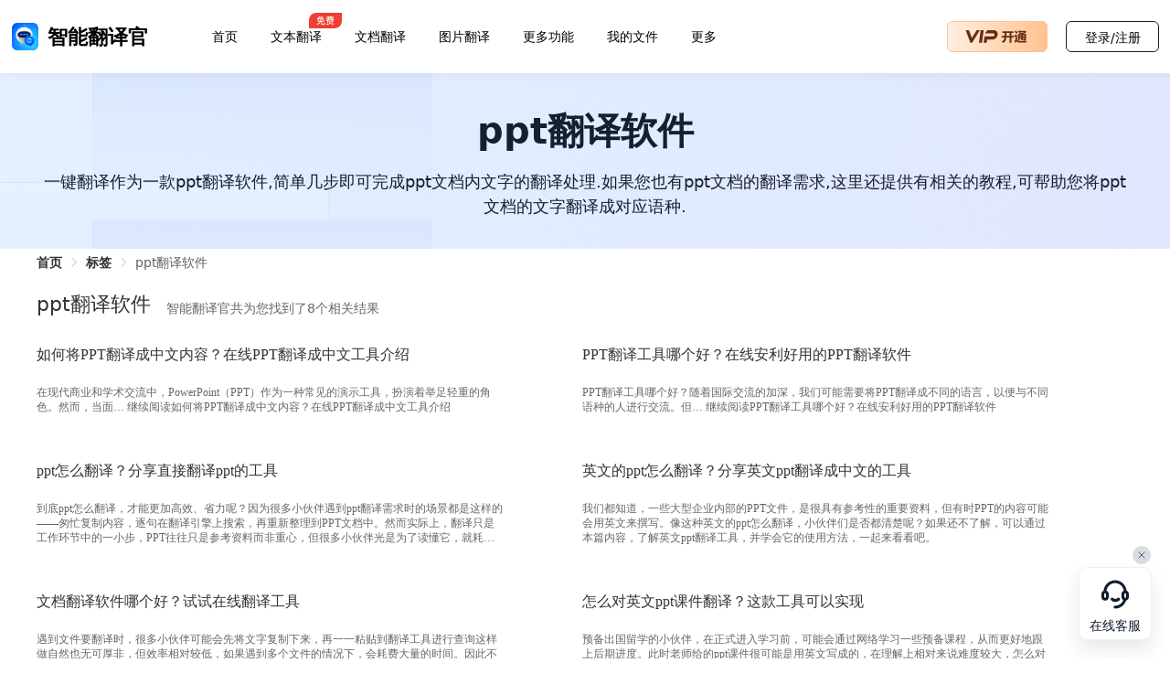

--- FILE ---
content_type: text/html; charset=utf-8
request_url: https://www.fanyi1234.com/tag/ppt-translation-software/
body_size: 25549
content:
<!doctype html>
<html data-n-head-ssr lang="zh-CN" data-n-head="%7B%22lang%22:%7B%22ssr%22:%22zh-CN%22%7D%7D">
  <head >
    <title>ppt翻译软件-ppt在线翻译软件-智能翻译官</title><meta data-n-head="ssr" charset="utf-8"><meta data-n-head="ssr" name="format-detection" content="telephone=no"><meta data-n-head="ssr" name="viewport" content="width=device-width, initial-scale=1"><meta data-n-head="ssr" data-hid="i18n-og" property="og:locale" content="zh_CN"><meta data-n-head="ssr" data-hid="og:title" property="og:title" name="title" content="ppt翻译软件-ppt在线翻译软件-智能翻译官"><meta data-n-head="ssr" data-hid="og:site_name" property="og:site_name" name="site_name" content="ppt翻译软件-ppt在线翻译软件-智能翻译官"><meta data-n-head="ssr" data-hid="apple-mobile-web-app-title" name="apple-mobile-web-app-title" content="ppt翻译软件-ppt在线翻译软件-智能翻译官"><meta data-n-head="ssr" data-hid="og:description" name="og:description" content="一键翻译作为一款ppt翻译软件,简单几步即可完成ppt文档内文字的翻译处理.如果您也有ppt文档的翻译需求,这里还提供有相关的教程,可帮助您将ppt文档的文字翻译成对应语种."><meta data-n-head="ssr" data-hid="twitter:description" name="twitter:description" content="一键翻译作为一款ppt翻译软件,简单几步即可完成ppt文档内文字的翻译处理.如果您也有ppt文档的翻译需求,这里还提供有相关的教程,可帮助您将ppt文档的文字翻译成对应语种."><meta data-n-head="ssr" name="description" data-hid="description" content="一键翻译作为一款ppt翻译软件,简单几步即可完成ppt文档内文字的翻译处理.如果您也有ppt文档的翻译需求,这里还提供有相关的教程,可帮助您将ppt文档的文字翻译成对应语种."><meta data-n-head="ssr" name="keywords" data-hid="keywords" content="ppt翻译软件"><base href="/"><link data-n-head="ssr" rel="icon" type="image/x-icon" href="favicon.ico"><link data-n-head="ssr" rel="canonical" href="https://www.fanyi1234.com/tag/ppt-translation-software/"><script data-n-head="ssr" type="application/javascript" src="ga.js?v=639eccd"></script><script data-n-head="ssr" type="application/javascript" src="xhr.js"></script><script data-n-head="ssr" type="application/javascript">window.H=window.H||function(){};window.git_version='639eccd'</script><script data-n-head="ssr" type="application/javascript">var _hmt = _hmt || [];
					(function () {
						var hm = document.createElement("script");
						hm.src = "https://hm.baidu.com/hm.js?0404208f2bf6386ebb480872bdd57e1c";
						var s = document.getElementsByTagName("script")[0];
						s.parentNode.insertBefore(hm, s);
					})();
					</script><link rel="stylesheet" href="/_nuxt/css/5116f14.css"><link rel="stylesheet" href="/_nuxt/css/7b04dd7.css"><link rel="stylesheet" href="/_nuxt/css/e96cd36.css">
  </head>
  <body >
    <div data-server-rendered="true" id="__nuxt"><!----><div id="__layout"><div><header class="hd-header-outer" data-v-3358a09f><div class="hd-header" data-v-3358a09f><a href="/" class="logo nuxt-link-active" data-v-3358a09f><img src="/_nuxt/img/logo12.c1356ad.png" alt="Logo" data-v-3358a09f> <div class="txt" data-v-3358a09f>智能翻译官</div></a> <div class="menus" data-v-3358a09f><a href="/" class="tab nuxt-link-active" data-v-3358a09f>首页</a> <div class="tab trans disselect" data-v-3358a09f><a href="/lang/" class="a txt disselect" data-v-3358a09f>文本翻译</a> <div class="dropdown" data-v-3358a09f><a href="/lang/" class="a disselect" data-v-3358a09f>文本在线翻译</a><a href="/zh2en/" class="a disselect" data-v-3358a09f>中译英</a><a href="/en2zh/" class="a disselect" data-v-3358a09f>英译中</a><a href="/zh2ja/" class="a disselect" data-v-3358a09f>中译日</a><a href="/ja2zh/" class="a disselect" data-v-3358a09f>日译中</a><a href="/zh2ko/" class="a disselect" data-v-3358a09f>中译韩</a><a href="/ko2zh/" class="a disselect" data-v-3358a09f>韩译中</a><a href="/wyw/" class="a disselect" data-v-3358a09f>文言文</a></div> <div class="prompt" data-v-3358a09f><div name="ico_hot" class="i-svg" data-v-3358a09f><svg width='36' height='18' viewBox='0 0 36 18' fill='none' xmlns='http://www.w3.org/2000/svg'><g id='label_hot'><path id='Union' d='M0 9C0 4.58172 3.58172 1 8 1H36V10C36 14.4183 32.4183 18 28 18H0V9Z' fill='#F03F33'/><path id='&#229;&#133;&#141;&#232;&#180;&#185;' d='M9.64 8V10.69H12.02C11.98 10.77 11.93 10.86 11.89 10.96C11.35 11.89 10.23 12.68 8.51 13.32L9.11 14.06C11.07 13.3 12.3 12.34 12.82 11.2C12.9 11.04 12.97 10.87 13.03 10.69H13.38V12.71C13.38 13.49 13.72 13.88 14.41 13.88H16.4C16.76 13.88 17.02 13.79 17.19 13.61C17.37 13.41 17.49 12.82 17.57 11.82L16.67 11.53C16.65 12.22 16.6 12.63 16.52 12.77C16.46 12.89 16.36 12.96 16.22 12.96H14.7C14.45 12.96 14.33 12.81 14.33 12.51V10.69H16.59V7.48H14.3C14.65 7.16 15 6.77 15.36 6.32V5.6H12.02C12.17 5.39 12.32 5.18 12.46 4.96L11.5 4.75C10.66 5.99 9.66 6.95 8.48 7.65L9.08 8.38C9.27 8.26 9.46 8.13 9.64 8ZM13.11 7.48H10.29C10.65 7.17 10.99 6.83 11.33 6.46H14.13C13.79 6.84 13.45 7.18 13.11 7.48ZM15.68 9.8H13.29C13.38 9.36 13.44 8.88 13.46 8.36H15.68V9.8ZM12.31 9.8H10.56V8.36H12.51C12.48 8.88 12.41 9.36 12.31 9.8ZM20.27 7.21H21.41C21.39 7.38 21.36 7.54 21.32 7.7H20.13L20.27 7.21ZM22.33 7.21H23.63V7.7H22.27C22.3 7.54 22.32 7.38 22.33 7.21ZM24.55 7.21H26.67V5.22H24.55V4.78H23.63V5.22H22.34V4.78H21.42V5.22H19.2V5.99H21.42V6.48H19.5L19.11 8.42H20.93C20.91 8.44 20.88 8.48 20.84 8.52C20.48 8.86 19.8 9.14 18.79 9.36L19.27 10.1C19.49 10.05 19.7 9.99 19.9 9.93V12.43H20.83V10.49H25.43V12.43H26.37V9.65H20.66C21.03 9.47 21.33 9.28 21.56 9.06C21.74 8.88 21.89 8.66 22.02 8.42H23.63V9.46H24.55V8.42H26.29C26.29 8.58 26.26 8.69 26.21 8.77C26.15 8.84 25.99 8.88 25.73 8.88C25.56 8.88 25.38 8.87 25.2 8.85L25.37 9.5C25.52 9.51 25.68 9.52 25.84 9.52C26.42 9.51 26.79 9.4 26.95 9.18C27.11 8.97 27.19 8.48 27.19 7.7H24.55V7.21ZM22.34 5.99H23.63V6.48H22.34V5.99ZM24.55 5.99H25.79V6.48H24.55V5.99ZM23.74 12.23L23.26 12.95C24.46 13.23 25.62 13.61 26.75 14.11L27.27 13.32C26.21 12.89 25.03 12.53 23.74 12.23ZM22.63 10.74C22.55 11.6 22.3 12.21 21.86 12.57C21.36 12.93 20.32 13.14 18.75 13.21L19.13 14.06C20.99 13.92 22.17 13.6 22.67 13.12C23.14 12.74 23.44 11.98 23.57 10.83L22.63 10.74Z' fill='white'/></g></svg></div></div></div> <div class="tab trans disselect" data-v-3358a09f><a href="/doc/" class="a txt disselect" data-v-3358a09f>文档翻译</a> <div class="dropdown" data-v-3358a09f><a href="/doc/" class="a disselect" data-v-3358a09f>文档在线翻译</a><a href="/pdf/" class="a disselect" data-v-3358a09f>PDF在线翻译</a><a href="/word/" class="a disselect" data-v-3358a09f>Word在线翻译</a><a href="/excel/" class="a disselect" data-v-3358a09f>Excel在线翻译</a><a href="/ppt/" class="a disselect" data-v-3358a09f>PPT在线翻译</a></div></div> <a href="/img/" class="tab disselect" data-v-3358a09f>
					图片翻译
				</a> <div class="tab trans disselect" data-v-3358a09f><span class="txt" data-v-3358a09f>更多功能</span> <div class="dropdown" data-v-3358a09f><a href="/shipin/" class="a disselect" data-v-3358a09f>视频翻译</a> <a href="/yinpin/" class="a disselect" data-v-3358a09f>音频翻译</a> <a href="/convert/" class="a disselect" data-v-3358a09f>
							文档处理
						</a></div></div> <div class="mfile" data-v-3358a09f><a href="/file/" class="tab disselect" data-v-3358a09f>
						我的文件
					</a> <!----></div> <div class="tab moreouter" data-v-3358a09f><div class="more" data-v-3358a09f>更多</div> <div class="content" data-v-3358a09f><ul data-v-3358a09f><li data-v-3358a09f><a href="/connect/?key=1" data-v-3358a09f>联系我们</a></li> <li data-v-3358a09f><a href="https://ruanjian.qiyukf.com/client?k=9f6be7423510fa866bf322613deaf43d&wp=1&robotShuntSwitch=0&gid=1049844&templateId=2500012" target="_blank" data-v-3358a09f>在线客服</a></li></ul></div></div></div> <div style="display: flex; align-items: center" data-v-3358a09f><!----> <div class="xs-menus" data-v-3358a09f><div name="icon_caidan_h5" class="i-svg h-menuicon" style="cursor:pointer;" data-v-3358a09f><svg width='36' height='36' viewBox='0 0 36 36' fill='none' xmlns='http://www.w3.org/2000/svg'><g id='icon_caidan_h5'><g id='Group 110'><rect id='Rectangle 90' x='5' y='7' width='26' height='3' rx='1.5' fill='#141A22'/><rect id='Rectangle 91' x='5' y='16' width='14' height='3' rx='1.5' fill='#141A22'/><rect id='Rectangle 92' x='5' y='25' width='26' height='3' rx='1.5' fill='#141A22'/></g></g></svg></div> <div tabindex="-1" class="el-drawer__wrapper" style="display:none;" data-v-3358a09f><div role="document" tabindex="-1" class="el-drawer__container"><div aria-modal="true" aria-labelledby="el-drawer__title" aria-label="" role="dialog" tabindex="-1" class="el-drawer ttb" style="height:auto;"><!----><!----></div></div></div></div></div> <div data-v-3358a09f><div class="actions" data-v-3358a09f><!----> <div name="vip" class="i-svg buy-btn" style="cursor:pointer;" data-v-3358a09f><svg width='110' height='34' viewBox='0 0 110 34' fill='none' xmlns='http://www.w3.org/2000/svg'><g id='VIP'><rect x='0.5' y='0.5' width='109' height='33' rx='5.5' fill='url(#paint0_linear_1858_19834)'/><path id='Path 2155' d='M26.5172 23.9983C25.9983 23.9983 25.5145 23.4873 25.1173 22.4102L20.501 10.0251H24.0796L27.2951 18.5333L32.4643 10.0251H36.0254L28.2978 22.4496C27.6065 23.4706 27.0185 24 26.5172 24V23.9983ZM35.0043 23.79L36.8715 10.0251H40.1911L38.2889 23.79H35.0043ZM55.404 15.1682C55.2144 16.624 54.4715 17.951 53.3295 18.8736C52.2397 19.7746 50.8709 20.2694 49.4569 20.2735H43.8904L43.4249 23.7358H40.1229L41.0914 16.7212H50.289C50.7254 16.719 51.1473 16.5643 51.4816 16.2837C51.8201 16.0101 52.0424 15.6184 52.1037 15.1874C52.1522 14.9827 52.1508 14.7694 52.0997 14.5653C52.0485 14.3613 51.9491 14.1725 51.8097 14.015C51.6643 13.8727 51.4908 13.7623 51.3004 13.6907C51.11 13.6191 50.9068 13.588 50.7037 13.5994H41.5753L44.2203 10.0068H50.9111C51.5711 9.97125 52.2313 10.0758 52.8481 10.3137C53.4648 10.5515 54.0243 10.9171 54.4897 11.3866C54.9121 11.9102 55.2134 12.5208 55.3717 13.1747C55.5301 13.8285 55.5417 14.5093 55.4058 15.1682H55.404Z' fill='#672B14'/><path id='&#229;&#188;&#128;&#233;&#128;&#154;' d='M59.7588 16.2646H62.9307V12.915H60.5107V11.1377H72.7197V12.915H70.5186V16.2646H73.2939V18.042H70.5186V23.6475H68.5361V18.042H64.8721C64.7809 19.7008 64.4688 20.9473 63.9355 21.7812C63.4069 22.6107 62.598 23.3239 61.5088 23.9209C60.9984 23.4743 60.4242 23.0094 59.7861 22.5264C60.6292 22.0752 61.3288 21.5352 61.8848 20.9062C62.4453 20.2773 62.7689 19.3226 62.8555 18.042H59.7588V16.2646ZM64.9131 16.2646H68.5361V12.915H64.9131V16.2646ZM75.4951 10.3447C76.279 11.2926 76.9124 12.1266 77.3955 12.8467L75.7822 13.9131C75.1715 12.9378 74.5837 12.0719 74.0186 11.3154L75.4951 10.3447ZM86.501 10.8369V12.4092L83.6572 13.9814H86.5146V19.874C86.5146 20.307 86.4281 20.6488 86.2549 20.8994C86.0863 21.1501 85.847 21.3141 85.5371 21.3916C85.2272 21.4691 84.5459 21.501 83.4932 21.4873C83.4111 21.0771 83.2926 20.6077 83.1377 20.0791C83.5752 20.1064 83.9352 20.1201 84.2178 20.1201C84.6006 20.1201 84.792 19.9196 84.792 19.5186V19.2861H82.9463V21.3369H81.3057V19.2861H79.5146V21.3506H77.792V13.9814H80.3896L78.9131 13.0654L79.6104 12.2588H77.6826V10.8369H86.501ZM84.1357 12.2588H80.1162C80.6813 12.5824 81.3193 12.9583 82.0303 13.3867L84.1357 12.2588ZM84.792 15.2119H82.9463V16.0459H84.792V15.2119ZM79.5146 16.0459H81.3057V15.2119H79.5146V16.0459ZM82.9463 18.083H84.792V17.249H82.9463V18.083ZM79.5146 18.083H81.3057V17.249H79.5146V18.083ZM87.3076 21.8564C87.0251 22.5583 86.8018 23.1462 86.6377 23.6201L79.4463 23.5654C78.5941 23.5426 77.8945 23.415 77.3477 23.1826C76.8008 22.9548 76.3473 22.6357 75.9873 22.2256L74.4971 23.9346L73.7041 21.8154L75.0166 20.6943V16.9482H73.7998V15.1436H76.7256V20.7354C77.2679 21.4919 78.234 21.8701 79.624 21.8701L82.7207 21.9111C84.0742 21.9111 85.6032 21.8929 87.3076 21.8564Z' fill='#672B14'/><rect x='0.5' y='0.5' width='109' height='33' rx='5.5' stroke='#FFC291'/></g><defs><linearGradient id='paint0_linear_1858_19834' x1='0' y1='0' x2='110.002' y2='0' gradientUnits='userSpaceOnUse'><stop stop-color='#FFEFE2'/><stop offset='1' stop-color='#FFC18F'/></linearGradient></defs></svg></div> <div class="login-btn" data-v-3358a09f>登录/注册</div></div></div></div> <div class="service-link" data-v-3358a09f><span class="close-btn" data-v-3358a09f></span> <a href="https://ruanjian.qiyukf.com/client?k=9f6be7423510fa866bf322613deaf43d&wp=1&robotShuntSwitch=0&gid=1049844&templateId=2500012" target="_blank" data-v-3358a09f>在线客服</a></div></header> <div class="pages-tag" style="padding-bottom:0;" data-v-11856050><div class="titletop" data-v-11856050><div class="titletop-box" data-v-11856050><h1 class="helpHead" data-v-11856050>ppt翻译软件</h1> <div class="desc" data-v-11856050>
				一键翻译作为一款ppt翻译软件,简单几步即可完成ppt文档内文字的翻译处理.如果您也有ppt文档的翻译需求,这里还提供有相关的教程,可帮助您将ppt文档的文字翻译成对应语种.
			</div></div></div> <div class="pageTagListBox" data-v-11856050><div class="caijianHelpBox" data-v-11856050><div class="breadcrumBox" data-v-11856050><div aria-label="Breadcrumb" role="navigation" class="el-breadcrumb" data-v-11856050><span class="el-breadcrumb__item breadcrumbItem" data-v-11856050><span role="link" class="el-breadcrumb__inner"><a href="/" class="nuxt-link-active" data-v-11856050>首页</a></span><span role="presentation" class="el-breadcrumb__separator"></span></span> <span class="el-breadcrumb__item breadcrumbItem" data-v-11856050><span role="link" class="el-breadcrumb__inner"><a href="/tag/" class="nuxt-link-active" data-v-11856050>标签</a></span><span role="presentation" class="el-breadcrumb__separator"></span></span> <span class="el-breadcrumb__item breadcrumbItem" data-v-11856050><span role="link" class="el-breadcrumb__inner">ppt翻译软件</span><span role="presentation" class="el-breadcrumb__separator"></span></span></div></div> <div class="helpRes" data-v-11856050><div class="resHead" data-v-11856050><p class="resTitle" data-v-11856050>ppt翻译软件</p> <div class="resTip" data-v-11856050>智能翻译官共为您找到了8个相关结果</div></div> <div class="resContent" data-v-11856050><a href="/help/2417.html" class="resItem" data-v-11856050><div class="resItemTitle" data-v-11856050>如何将PPT翻译成中文内容？在线PPT翻译成中文工具介绍</div> <div class="resItemContent" data-v-11856050><p>在现代商业和学术交流中，PowerPoint（PPT）作为一种常见的演示工具，扮演着举足轻重的角色。然而，当面&hellip; <a class="more-link" href="https://www.fanyi1234.com/help/2417/">继续阅读<span class="screen-reader-text">如何将PPT翻译成中文内容？在线PPT翻译成中文工具介绍</span></a></p>
</div></a><a href="/help/2225.html" class="resItem" data-v-11856050><div class="resItemTitle" data-v-11856050>PPT翻译工具哪个好？在线安利好用的PPT翻译软件</div> <div class="resItemContent" data-v-11856050><p>PPT翻译工具哪个好？随着国际交流的加深，我们可能需要将PPT翻译成不同的语言，以便与不同语种的人进行交流。但&hellip; <a class="more-link" href="https://www.fanyi1234.com/help/2225/">继续阅读<span class="screen-reader-text">PPT翻译工具哪个好？在线安利好用的PPT翻译软件</span></a></p>
</div></a><a href="/help/1359.html" class="resItem" data-v-11856050><div class="resItemTitle" data-v-11856050>ppt怎么翻译？分享直接翻译ppt的工具</div> <div class="resItemContent" data-v-11856050><p>到底ppt怎么翻译，才能更加高效、省力呢？因为很多小伙伴遇到ppt翻译需求时的场景都是这样的——匆忙复制内容，逐句在翻译引擎上搜索，再重新整理到PPT文档中。然而实际上，翻译只是工作环节中的一小步，PPT往往只是参考资料而非重心，但很多小伙伴光是为了读懂它，就耗费了大量的精力。为此，本篇就来分享一款好用的工具，能更加便捷地带来PPT的翻译。</p>
</div></a><a href="/help/1353.html" class="resItem" data-v-11856050><div class="resItemTitle" data-v-11856050>英文的ppt怎么翻译？分享英文ppt翻译成中文的工具</div> <div class="resItemContent" data-v-11856050><p>我们都知道，一些大型企业内部的PPT文件，是很具有参考性的重要资料，但有时PPT的内容可能会用英文来撰写。像这种英文的ppt怎么翻译，小伙伴们是否都清楚呢？如果还不了解，可以通过本篇内容，了解英文ppt翻译工具，并学会它的使用方法，一起来看看吧。</p>
</div></a><a href="/help/1191.html" class="resItem" data-v-11856050><div class="resItemTitle" data-v-11856050>文档翻译软件哪个好？试试在线翻译工具</div> <div class="resItemContent" data-v-11856050><p>遇到文件要翻译时，很多小伙伴可能会先将文字复制下来，再一一粘贴到翻译工具进行查询这样做自然也无可厚非，但效率相对较低，如果遇到多个文件的情况下，会耗费大量的时间。因此不少小伙伴会疑问，文档翻译软件哪个好？那么本篇就来分享一个好用的翻译工具，可以直接翻译文档，并且使用方法也很简单，有需要的小伙伴别错过接下来的内容。</p>
</div></a><a href="/help/1177.html" class="resItem" data-v-11856050><div class="resItemTitle" data-v-11856050>怎么对英文ppt课件翻译？这款工具可以实现</div> <div class="resItemContent" data-v-11856050><p>预备出国留学的小伙伴，在正式进入学习前，可能会通过网络学习一些预备课程，从而更好地跟上后期进度。此时老师给的ppt课件很可能是用英文写成的，在理解上相对来说难度较大，怎么对英文ppt课件翻译呢？有此类需求的小伙伴，可以通过本篇内容，了解到ppt翻译工具，以及具体的使用方法，掌握后就能顺畅阅读英文ppt内容了。</p>
</div></a><a href="/help/1183.html" class="resItem" data-v-11856050><div class="resItemTitle" data-v-11856050>ppt怎么全篇翻译成英文？用它在线上传即可完成</div> <div class="resItemContent" data-v-11856050><p>用PPT一边展示图片、文字等内容，一边进行讲解和汇报，是一种很好的展示想法、研究成果的形式。这种做法在国外也叫「presentation」，留学的小伙伴可能需要经常完成此类任务，并且要用英文来制作ppt。如果自己的英文不好，ppt怎么全篇翻译成英文，从而减轻自己的任务负担呢？别担心，本篇就来分享一个好用的在线工具，使用它来翻译ppt，只要简单上传即可完成，一起来看看吧。</p>
</div></a><a href="/help/1170.html" class="resItem" data-v-11856050><div class="resItemTitle" data-v-11856050>ppt怎么翻译？分享翻译工具和方法</div> <div class="resItemContent" data-v-11856050><p>不管是在职场工作，还是在学校学习，PPT都是我们会经常接触到的一种文件，除了用作汇报外，有时我们也会收到PPT格式的资料。但如果收到的文件是用其他语言写成的，并且自己外语水平有限的话，就会无法理解资料的内容了。这种情况下，ppt怎么翻译呢？有相同困扰的小伙伴，不妨跟随本篇分享内容，一起学习一下，如何通过翻译工具，将ppt中的外语翻译为中文，学会后就能轻松阅读了。</p>
</div></a></div></div></div></div></div> <!----> <footer class="hd-footer"><div><div class="recordnumber" style="line-height: 28px"><ul><li><a href="/lang/">文本翻译</a></li> <li><a href="/doc/">文档翻译</a></li> <li><a href="/img/">图片翻译</a></li> <!----></ul></div> <div class="recordnumber1">
			Copyright © 重庆风速信息科技有限公司 版权所有
			<a href="https://beian.miit.gov.cn/" target="_blank">渝ICP备2021005778号-3</a></div></div></footer> <!----> <div class="i-loading" style="display:none;"><div name="i-loading" class="i-svg"><svg fill='currentColor' viewBox='0 0 1024 1024' xmlns='http://www.w3.org/2000/svg' width='200' height='200'><path d='M511.883 287.998h-.362a31.999 31.999 0 0 1-31.66-31.977v-.361c0-.105.117-11.723.117-63.659v-96a31.999 31.999 0 1 1 64.001 0v96c0 52.586-.112 63.882-.12 64.338a32.003 32.003 0 0 1-31.976 31.66zm.115 672A31.999 31.999 0 0 1 480 928v-96.38c0-51.61-.112-63.174-.115-63.286s0-.242 0-.361a31.999 31.999 0 0 1 63.998-.314c0 .455.119 11.711.119 64.034V928a31.999 31.999 0 0 1-32.003 32zM330.9 363.021a31.898 31.898 0 0 1-22.866-9.612c-.076-.076-8.208-8.37-44.932-45.095l-67.903-67.885a31.999 31.999 0 0 1 45.257-45.253l67.881 67.882c37.183 37.183 45.09 45.253 45.412 45.578A31.999 31.999 0 0 1 330.9 363.02zm475.238 475.094a31.901 31.901 0 0 1-22.628-9.375l-67.885-67.88c-36.724-36.725-45.018-44.86-45.098-44.94a31.999 31.999 0 0 1 44.777-45.73c.325.318 8.395 8.23 45.578 45.412l67.881 67.882a31.999 31.999 0 0 1-22.625 54.63zm-582.137 0a31.901 31.901 0 0 0 22.628-9.375l67.882-67.88c36.724-36.725 45.022-44.86 45.097-44.94a31.999 31.999 0 0 0-44.776-45.73c-.325.318-8.395 8.23-45.578 45.412l-67.881 67.885A31.999 31.999 0 0 0 224 838.115zm31.949-294.056h-.362c-.104 0-11.722-.116-63.658-.116H95.943a31.999 31.999 0 1 1 0-64.002h95.997c52.586 0 63.882.112 64.337.12a31.999 31.999 0 0 1 31.66 31.977v.361a32.003 32.003 0 0 1-31.988 31.66zm511.99 0a32.003 32.003 0 0 1-31.995-31.667v-.361a31.999 31.999 0 0 1 31.66-31.97c.455 0 11.754-.12 64.34-.12h96.001a31.999 31.999 0 0 1 0 64.002h-96c-51.936 0-63.554.112-63.666.116h-.336zM693 363.018a31.999 31.999 0 0 1-22.863-54.382c.318-.325 8.23-8.395 45.412-45.578l67.882-67.885a31.999 31.999 0 1 1 45.263 45.256l-67.892 67.882c-31.02 31.023-41.644 41.76-44.241 44.393l-.697.723a31.909 31.909 0 0 1-22.864 9.59z'/></svg></div> <div class="loading-msg"></div></div> <div class="ui-dialog" style="display:none;"></div> <div class="ui-toast"><span></span></div> <!----> <!----></div></div></div><script>window.__NUXT__=(function(a,b,c,d,e,f,g,h,i,j,k,l,m,n,o,p,q,r,s,t,u,v,w,x,y,z,A,B,C,D,E,F,G,H,I,J,K,L,M,N,O,P,Q,R,S,T,U,V,W,X,Y,Z,_,$,aa,ab,ac,ad,ae,af,ag,ah,ai,aj,ak,al,am,an,ao,ap,aq,ar,as,at,au,av,aw,ax,ay,az,aA,aB,aC,aD,aE,aF,aG,aH,aI,aJ,aK,aL,aM,aN,aO,aP,aQ,aR,aS,aT,aU,aV,aW,aX,aY,aZ,a_,a$,ba,bb,bc,bd,be,bf,bg,bh,bi,bj,bk,bl,bm,bn,bo,bp,bq,br,bs,bt,bu,bv,bw,bx,by,bz,bA,bB,bC,bD,bE,bF,bG,bH,bI,bJ,bK,bL,bM,bN,bO,bP,bQ,bR,bS){return {layout:"default",data:[{tags:void 0,tag:{name:t,id:l,slug:v,head_json:{title:aA,description:aB,robots:{index:w,follow:x,"max-snippet":y,"max-image-preview":z,"max-video-preview":A},canonical:aC,og_locale:B,og_type:C,og_title:aA,og_description:aB,og_url:aC,og_site_name:h,twitter_card:D,schema:{"@context":E,"@graph":[{"@type":F,"@id":i,url:j,name:h,description:G,potentialAction:[{"@type":H,target:{"@type":I,urlTemplate:J},"query-input":K}],inLanguage:e},{"@type":"CollectionPage","@id":"https:\u002F\u002Fwww.fanyi1234.com\u002Fhelp\u002Ftag\u002Fppt-translation-software\u002F#webpage",url:aC,name:aA,isPartOf:{"@id":i},description:aB,breadcrumb:{"@id":a$},inLanguage:e,potentialAction:[{"@type":L,target:[aC]}]},{"@type":M,"@id":a$,itemListElement:[{"@type":k,position:m,name:N,item:j},{"@type":k,position:f,name:t}]}]}}},isList:d,currentPage:m,posts:[{id:2417,date:ba,date_gmt:bb,guid:{rendered:"https:\u002F\u002Fwww.fanyi1234.com\u002F?p=2417"},modified:ba,modified_gmt:bb,slug:"%e5%a6%82%e4%bd%95%e5%b0%86ppt%e7%bf%bb%e8%af%91%e6%88%90%e4%b8%ad%e6%96%87%e5%86%85%e5%ae%b9%ef%bc%9f%e5%9c%a8%e7%ba%bfppt%e7%bf%bb%e8%af%91%e6%88%90%e4%b8%ad%e6%96%87%e5%b7%a5%e5%85%b7%e4%bb%8b",status:O,type:P,link:ap,title:{rendered:aq},content:{rendered:"\u003Cp\u003E在现代商业和学术交流中，PowerPoint（PPT）作为一种常见的演示工具，扮演着举足轻重的角色。然而，当面对不同语言背景的听众时，如何有效地将PPT内容翻译成中文，便成了一个亟待解决的问题。本文将详细介绍如何将\u003Cspan style=\"color: #0000ff;\"\u003E\u003Ca style=\"color: #0000ff;\" href=\"https:\u002F\u002Fwww.fanyi1234.com\u002Fppt\u002F\" target=\"_blank\" rel=\"noopener\"\u003EPPT翻译成中文\u003C\u002Fa\u003E\u003C\u002Fspan\u003E内容，并推荐一款实用的在线翻译工具——智能翻译官。\u003C\u002Fp\u003E\n\u003Cp\u003E\u003Cimg loading=\"lazy\" class=\"aligncenter wp-image-2420 size-full\" src=\"https:\u002F\u002Fwww.fanyi1234.com\u002Fwp-content\u002Fuploads\u002F2024\u002F03\u002Fpexels-pixabay-373076_副本.jpg\" alt=\"在线PPT翻译成中文工具介绍\" width=\"770\" height=\"519\" srcset=\"https:\u002F\u002Fwww.fanyi1234.com\u002Fwp-content\u002Fuploads\u002F2024\u002F03\u002Fpexels-pixabay-373076_副本.jpg 770w, https:\u002F\u002Fwww.fanyi1234.com\u002Fwp-content\u002Fuploads\u002F2024\u002F03\u002Fpexels-pixabay-373076_副本-300x202.jpg 300w, https:\u002F\u002Fwww.fanyi1234.com\u002Fwp-content\u002Fuploads\u002F2024\u002F03\u002Fpexels-pixabay-373076_副本-768x518.jpg 768w\" sizes=\"(max-width: 770px) 100vw, 770px\" \u002F\u003E\u003C\u002Fp\u003E\n\u003Ch2\u003E一、PPT翻译成中文的必要性\u003C\u002Fh2\u003E\n\u003Cp\u003E随着全球化的推进，跨国交流和合作日益频繁。在这样的背景下，将PPT翻译成中文，不仅有助于消除语言障碍，促进信息的准确传递，还能提升交流效率和合作成果。特别是在商务洽谈、学术研讨、教育培训等场合，中文版的PPT更能满足中国听众的需求，增强他们的理解和认同感。\u003C\u002Fp\u003E\n\u003Ch2\u003E二、PPT翻译成中文的方法\u003C\u002Fh2\u003E\n\u003Cp\u003E（1）手动翻译：这是最基本也最传统的翻译方法。用户需要逐页查看PPT内容，然后手动将其翻译成中文。虽然这种方法能够确保翻译的准确性，但效率低下，且容易出错。\u003C\u002Fp\u003E\n\u003Cp\u003E（2）使用在线翻译工具：随着科技的发展，越来越多的在线翻译工具涌现出来，为PPT的中文翻译提供了便捷的途径。这些工具通常支持多种语言之间的互译，并具备较高的翻译准确性。\u003C\u002Fp\u003E\n\u003Ch2\u003E三、PPT翻译成中文的在线网站介绍\u003C\u002Fh2\u003E\n\u003Cp\u003E在众多在线翻译工具中，智能翻译官凭借其高效、准确的特点脱颖而出。这款在线网站不仅支持PPT文件的上传和翻译，还能保持原文件的格式和排版，确保翻译后的PPT仍具有良好的视觉效果。\u003C\u002Fp\u003E\n\u003Cp\u003E\u003Cstrong\u003E1、使用智能翻译官进行PPT翻译成中文的步骤如下：\u003C\u002Fstrong\u003E\u003C\u002Fp\u003E\n\u003Cp\u003E①打开智能翻译官在线网站。\u003C\u002Fp\u003E\n\u003Cp\u003E②在网站首页找到PPT翻译功能，并点击进入。\u003C\u002Fp\u003E\n\u003Cp\u003E③上传需要翻译的PPT文件。\u003C\u002Fp\u003E\n\u003Cp\u003E\u003Cimg loading=\"lazy\" class=\"aligncenter wp-image-2418 size-full\" src=\"https:\u002F\u002Fwww.fanyi1234.com\u002Fwp-content\u002Fuploads\u002F2024\u002F03\u002F1_副本-2.jpg\" alt=\"智能翻译官进行PPT翻译成中文的步骤1\" width=\"770\" height=\"446\" srcset=\"https:\u002F\u002Fwww.fanyi1234.com\u002Fwp-content\u002Fuploads\u002F2024\u002F03\u002F1_副本-2.jpg 770w, https:\u002F\u002Fwww.fanyi1234.com\u002Fwp-content\u002Fuploads\u002F2024\u002F03\u002F1_副本-2-300x174.jpg 300w, https:\u002F\u002Fwww.fanyi1234.com\u002Fwp-content\u002Fuploads\u002F2024\u002F03\u002F1_副本-2-768x445.jpg 768w\" sizes=\"(max-width: 770px) 100vw, 770px\" \u002F\u003E\u003C\u002Fp\u003E\n\u003Cp\u003E④选择源语言和目标语言（中文）。\u003C\u002Fp\u003E\n\u003Cp\u003E⑤点击“开始翻译”按钮。\u003C\u002Fp\u003E\n\u003Cp\u003E⑥等待翻译完成后，下载翻译好的PPT文件。\u003C\u002Fp\u003E\n\u003Cp\u003E\u003Cimg loading=\"lazy\" class=\"aligncenter wp-image-2419 size-full\" src=\"https:\u002F\u002Fwww.fanyi1234.com\u002Fwp-content\u002Fuploads\u002F2024\u002F03\u002F2_副本-2.jpg\" alt=\"智能翻译官进行PPT翻译成中文的步骤2\" width=\"770\" height=\"460\" srcset=\"https:\u002F\u002Fwww.fanyi1234.com\u002Fwp-content\u002Fuploads\u002F2024\u002F03\u002F2_副本-2.jpg 770w, https:\u002F\u002Fwww.fanyi1234.com\u002Fwp-content\u002Fuploads\u002F2024\u002F03\u002F2_副本-2-300x179.jpg 300w, https:\u002F\u002Fwww.fanyi1234.com\u002Fwp-content\u002Fuploads\u002F2024\u002F03\u002F2_副本-2-768x459.jpg 768w\" sizes=\"(max-width: 770px) 100vw, 770px\" \u002F\u003E\u003C\u002Fp\u003E\n\u003Cp\u003E\u003Cstrong\u003E2、智能翻译官还具备以下优势：\u003C\u002Fstrong\u003E\u003C\u002Fp\u003E\n\u003Cp\u003E①高效翻译：采用先进的机器翻译技术，能够快速完成大量PPT内容的翻译。\u003C\u002Fp\u003E\n\u003Cp\u003E②准确度高：结合自然语言处理和深度学习技术，实现较高的翻译准确度。\u003C\u002Fp\u003E\n\u003Cp\u003E③操作简便：用户友好的界面设计，使操作过程简单明了，即使对于非专业人士也能轻松上手。\u003C\u002Fp\u003E\n\u003Ch2\u003E四、PPT翻译成中文时的注意事项\u003C\u002Fh2\u003E\n\u003Cp\u003E在使用在线翻译工具进行PPT翻译成中文时，需要注意以下几点：\u003C\u002Fp\u003E\n\u003Cp\u003E①确保上传的PPT文件内容清晰、准确，避免出现格式错乱或文字模糊的情况。\u003Cbr \u002F\u003E\n②在翻译完成后，务必仔细核对翻译结果，确保没有遗漏或错误。\u003Cbr \u002F\u003E\n③对于涉及专业术语或行业特定用语的PPT内容，建议在翻译前进行充分的了解和准备，以提高翻译的准确性和专业性。\u003C\u002Fp\u003E\n\u003Cp\u003E通过本文的介绍，相信大家已经对如何将PPT翻译成中文内容有了更加深入的了解。无论是手动翻译还是使用在线翻译工具，选择合适的方法并注意相关事项，都能帮助大家轻松完成PPT的中文翻译工作。智能翻译官作为一款高效、准确的在线翻译工具，无疑为大家的PPT翻译提供了极大的便利。在未来的跨国交流和合作中，让我们共同期待更多优质的翻译工具和技术的出现，为信息传递和文化交流搭建更加通畅的桥梁。\u003C\u002Fp\u003E\n",protected:d},excerpt:{rendered:"\u003Cp\u003E在现代商业和学术交流中，PowerPoint（PPT）作为一种常见的演示工具，扮演着举足轻重的角色。然而，当面&hellip; \u003Ca class=\"more-link\" href=\"https:\u002F\u002Fwww.fanyi1234.com\u002Fhelp\u002F2417\u002F\"\u003E继续阅读\u003Cspan class=\"screen-reader-text\"\u003E如何将PPT翻译成中文内容？在线PPT翻译成中文工具介绍\u003C\u002Fspan\u003E\u003C\u002Fa\u003E\u003C\u002Fp\u003E\n",protected:d},author:f,featured_media:2420,comment_status:n,ping_status:n,sticky:d,template:g,format:Q,meta:[],categories:[aD],tags:[l,o],yoast_head:"\u003C!-- This site is optimized with the Yoast SEO plugin v17.5 - https:\u002F\u002Fyoast.com\u002Fwordpress\u002Fplugins\u002Fseo\u002F --\u003E\n\u003Ctitle\u003E如何将PPT翻译成中文内容？在线PPT翻译成中文工具介绍\u003C\u002Ftitle\u003E\n\u003Cmeta name=\"description\" content=\"在现代商业和学术交流中,PowerPoint（PPT）作为一种常见的演示工具,扮演着举足轻重的角色.然而,当面对不同语言背景的听众时,如何有效地将PPT内容翻译成中文,便成了一个亟待解决的问题.本文将详细介绍如何将PPT翻译成中文内容,并推荐一款实用的在线翻译工具-智能翻译官.\" \u002F\u003E\n\u003Cmeta name=\"robots\" content=\"index, follow, max-snippet:-1, max-image-preview:large, max-video-preview:-1\" \u002F\u003E\n\u003Clink rel=\"canonical\" href=\"https:\u002F\u002Fwww.fanyi1234.com\u002Fhelp\u002F2417\u002F\" \u002F\u003E\n\u003Cmeta property=\"og:locale\" content=\"zh_CN\" \u002F\u003E\n\u003Cmeta property=\"og:type\" content=\"article\" \u002F\u003E\n\u003Cmeta property=\"og:title\" content=\"如何将PPT翻译成中文内容？在线PPT翻译成中文工具介绍\" \u002F\u003E\n\u003Cmeta property=\"og:description\" content=\"在现代商业和学术交流中,PowerPoint（PPT）作为一种常见的演示工具,扮演着举足轻重的角色.然而,当面对不同语言背景的听众时,如何有效地将PPT内容翻译成中文,便成了一个亟待解决的问题.本文将详细介绍如何将PPT翻译成中文内容,并推荐一款实用的在线翻译工具-智能翻译官.\" \u002F\u003E\n\u003Cmeta property=\"og:url\" content=\"https:\u002F\u002Fwww.fanyi1234.com\u002Fhelp\u002F2417\u002F\" \u002F\u003E\n\u003Cmeta property=\"og:site_name\" content=\"一键翻译\" \u002F\u003E\n\u003Cmeta property=\"article:published_time\" content=\"2024-03-07T09:10:51+00:00\" \u002F\u003E\n\u003Cmeta property=\"og:image\" content=\"https:\u002F\u002Fwww.fanyi1234.com\u002Fwp-content\u002Fuploads\u002F2024\u002F03\u002Fpexels-pixabay-373076_副本.jpg\" \u002F\u003E\n\t\u003Cmeta property=\"og:image:width\" content=\"770\" \u002F\u003E\n\t\u003Cmeta property=\"og:image:height\" content=\"519\" \u002F\u003E\n\u003Cmeta name=\"twitter:card\" content=\"summary_large_image\" \u002F\u003E\n\u003Cmeta name=\"twitter:label1\" content=\"Written by\" \u002F\u003E\n\t\u003Cmeta name=\"twitter:data1\" content=\"bianji\" \u002F\u003E\n\u003Cscript type=\"application\u002Fld+json\" class=\"yoast-schema-graph\"\u003E{\"@context\":\"https:\u002F\u002Fschema.org\",\"@graph\":[{\"@type\":\"WebSite\",\"@id\":\"https:\u002F\u002Fwww.fanyi1234.com\u002F#website\",\"url\":\"https:\u002F\u002Fwww.fanyi1234.com\u002F\",\"name\":\"\\u4e00\\u952e\\u7ffb\\u8bd1\",\"description\":\"\\u53c8\\u4e00\\u4e2aWordPress\\u7ad9\\u70b9\",\"potentialAction\":[{\"@type\":\"SearchAction\",\"target\":{\"@type\":\"EntryPoint\",\"urlTemplate\":\"https:\u002F\u002Fwww.fanyi1234.com\u002F?s={search_term_string}\"},\"query-input\":\"required name=search_term_string\"}],\"inLanguage\":\"zh-CN\"},{\"@type\":\"ImageObject\",\"@id\":\"https:\u002F\u002Fwww.fanyi1234.com\u002Fhelp\u002F2417\u002F#primaryimage\",\"inLanguage\":\"zh-CN\",\"url\":\"https:\u002F\u002Fwww.fanyi1234.com\u002Fwp-content\u002Fuploads\u002F2024\u002F03\u002Fpexels-pixabay-373076_\\u526f\\u672c.jpg\",\"contentUrl\":\"https:\u002F\u002Fwww.fanyi1234.com\u002Fwp-content\u002Fuploads\u002F2024\u002F03\u002Fpexels-pixabay-373076_\\u526f\\u672c.jpg\",\"width\":770,\"height\":519},{\"@type\":\"WebPage\",\"@id\":\"https:\u002F\u002Fwww.fanyi1234.com\u002Fhelp\u002F2417\u002F#webpage\",\"url\":\"https:\u002F\u002Fwww.fanyi1234.com\u002Fhelp\u002F2417\u002F\",\"name\":\"\\u5982\\u4f55\\u5c06PPT\\u7ffb\\u8bd1\\u6210\\u4e2d\\u6587\\u5185\\u5bb9\\uff1f\\u5728\\u7ebfPPT\\u7ffb\\u8bd1\\u6210\\u4e2d\\u6587\\u5de5\\u5177\\u4ecb\\u7ecd\",\"isPartOf\":{\"@id\":\"https:\u002F\u002Fwww.fanyi1234.com\u002F#website\"},\"primaryImageOfPage\":{\"@id\":\"https:\u002F\u002Fwww.fanyi1234.com\u002Fhelp\u002F2417\u002F#primaryimage\"},\"datePublished\":\"2024-03-07T09:10:51+00:00\",\"dateModified\":\"2024-03-07T09:10:51+00:00\",\"author\":{\"@id\":\"https:\u002F\u002Fwww.fanyi1234.com\u002F#\u002Fschema\u002Fperson\u002F21403c7b9460a664306067c8d34ee846\"},\"description\":\"\\u5728\\u73b0\\u4ee3\\u5546\\u4e1a\\u548c\\u5b66\\u672f\\u4ea4\\u6d41\\u4e2d,PowerPoint\\uff08PPT\\uff09\\u4f5c\\u4e3a\\u4e00\\u79cd\\u5e38\\u89c1\\u7684\\u6f14\\u793a\\u5de5\\u5177,\\u626e\\u6f14\\u7740\\u4e3e\\u8db3\\u8f7b\\u91cd\\u7684\\u89d2\\u8272.\\u7136\\u800c,\\u5f53\\u9762\\u5bf9\\u4e0d\\u540c\\u8bed\\u8a00\\u80cc\\u666f\\u7684\\u542c\\u4f17\\u65f6,\\u5982\\u4f55\\u6709\\u6548\\u5730\\u5c06PPT\\u5185\\u5bb9\\u7ffb\\u8bd1\\u6210\\u4e2d\\u6587,\\u4fbf\\u6210\\u4e86\\u4e00\\u4e2a\\u4e9f\\u5f85\\u89e3\\u51b3\\u7684\\u95ee\\u9898.\\u672c\\u6587\\u5c06\\u8be6\\u7ec6\\u4ecb\\u7ecd\\u5982\\u4f55\\u5c06PPT\\u7ffb\\u8bd1\\u6210\\u4e2d\\u6587\\u5185\\u5bb9,\\u5e76\\u63a8\\u8350\\u4e00\\u6b3e\\u5b9e\\u7528\\u7684\\u5728\\u7ebf\\u7ffb\\u8bd1\\u5de5\\u5177-\\u667a\\u80fd\\u7ffb\\u8bd1\\u5b98.\",\"breadcrumb\":{\"@id\":\"https:\u002F\u002Fwww.fanyi1234.com\u002Fhelp\u002F2417\u002F#breadcrumb\"},\"inLanguage\":\"zh-CN\",\"potentialAction\":[{\"@type\":\"ReadAction\",\"target\":[\"https:\u002F\u002Fwww.fanyi1234.com\u002Fhelp\u002F2417\u002F\"]}]},{\"@type\":\"BreadcrumbList\",\"@id\":\"https:\u002F\u002Fwww.fanyi1234.com\u002Fhelp\u002F2417\u002F#breadcrumb\",\"itemListElement\":[{\"@type\":\"ListItem\",\"position\":1,\"name\":\"Home\",\"item\":\"https:\u002F\u002Fwww.fanyi1234.com\u002F\"},{\"@type\":\"ListItem\",\"position\":2,\"name\":\"\\u5982\\u4f55\\u5c06PPT\\u7ffb\\u8bd1\\u6210\\u4e2d\\u6587\\u5185\\u5bb9\\uff1f\\u5728\\u7ebfPPT\\u7ffb\\u8bd1\\u6210\\u4e2d\\u6587\\u5de5\\u5177\\u4ecb\\u7ecd\"}]},{\"@type\":\"Person\",\"@id\":\"https:\u002F\u002Fwww.fanyi1234.com\u002F#\u002Fschema\u002Fperson\u002F21403c7b9460a664306067c8d34ee846\",\"name\":\"bianji\",\"image\":{\"@type\":\"ImageObject\",\"@id\":\"https:\u002F\u002Fwww.fanyi1234.com\u002F#personlogo\",\"inLanguage\":\"zh-CN\",\"url\":\"https:\u002F\u002Fsecure.gravatar.com\u002Favatar\u002Fffa9d80247620fb8c6ccf1fcda663a3e?s=96&d=mm&r=g\",\"contentUrl\":\"https:\u002F\u002Fsecure.gravatar.com\u002Favatar\u002Fffa9d80247620fb8c6ccf1fcda663a3e?s=96&d=mm&r=g\",\"caption\":\"bianji\"},\"url\":\"https:\u002F\u002Fwww.fanyi1234.com\u002Fhelp\u002Fauthor\u002Fbianji\u002F\"}]}\u003C\u002Fscript\u003E\n\u003C!-- \u002F Yoast SEO plugin. --\u003E",yoast_head_json:{title:aq,description:aH,robots:{index:w,follow:x,"max-snippet":y,"max-image-preview":z,"max-video-preview":A},canonical:ap,og_locale:B,og_type:C,og_title:aq,og_description:aH,og_url:ap,og_site_name:h,article_published_time:aI,og_image:[{width:aE,height:bc,url:aF,type:bd}],twitter_card:D,twitter_misc:{"Written by":a},schema:{"@context":E,"@graph":[{"@type":F,"@id":i,url:j,name:h,description:G,potentialAction:[{"@type":H,target:{"@type":I,urlTemplate:J},"query-input":K}],inLanguage:e},{"@type":p,"@id":be,inLanguage:e,url:aF,contentUrl:aF,width:aE,height:bc},{"@type":R,"@id":"https:\u002F\u002Fwww.fanyi1234.com\u002Fhelp\u002F2417\u002F#webpage",url:ap,name:aq,isPartOf:{"@id":i},primaryImageOfPage:{"@id":be},datePublished:aI,dateModified:aI,author:{"@id":q},description:aH,breadcrumb:{"@id":bf},inLanguage:e,potentialAction:[{"@type":L,target:[ap]}]},{"@type":M,"@id":bf,itemListElement:[{"@type":k,position:m,name:N,item:j},{"@type":k,position:f,name:aq}]},{"@type":S,"@id":q,name:a,image:{"@type":p,"@id":T,inLanguage:e,url:c,contentUrl:c,caption:a},url:U}]}},next:{id:2886,slug:"%e5%85%8d%e8%b4%b9%e7%bf%bb%e8%af%91%e6%96%87%e6%a1%a3%e7%9a%84app%ef%bc%9f%e8%bf%99%e4%ba%94%e4%b8%aa%e7%bf%bb%e8%af%91%e6%96%87%e6%a1%a3%e5%b7%a5%e5%85%b7%e4%ba%86%e8%a7%a3%e4%b8%80%e4%b8%8b",title:"免费翻译文档的app？这五个翻译文档工具了解一下"},previous:{id:2370,slug:"pdf%e6%80%8e%e4%b9%88%e7%bf%bb%e8%af%91%e5%85%a8%e7%af%87%e6%88%90%e4%b8%ad%e6%96%87%ef%bc%9f%e5%9c%a8%e7%ba%bfpdf%e6%96%87%e6%a1%a3%e7%bf%bb%e8%af%91%e6%93%8d%e4%bd%9c%e6%95%99%e7%a8%8b",title:"PDF怎么翻译全篇成中文？在线PDF文档翻译操作教程"},img_d:aF,author_d:{id:f,name:a,desc:g,avatar:c},cates_d:[{id:aD,name:bg,slug:bh}],tags_d:[{id:l,name:t,slug:v},{id:o,name:V,slug:W}],modifier_d:{id:X,name:a,desc:g,avatar:c},related_posts:[],meta_keywords:"PPT翻译成中文",_links:{self:[{href:"https:\u002F\u002Fwww.fanyi1234.com\u002Fwp-json\u002Fwp\u002Fv2\u002Fposts\u002F2417"}],collection:[{href:Y}],about:[{href:Z}],author:[{embeddable:b,href:_}],replies:[{embeddable:b,href:"https:\u002F\u002Fwww.fanyi1234.com\u002Fwp-json\u002Fwp\u002Fv2\u002Fcomments?post=2417"}],"version-history":[{count:m,href:"https:\u002F\u002Fwww.fanyi1234.com\u002Fwp-json\u002Fwp\u002Fv2\u002Fposts\u002F2417\u002Frevisions"}],"predecessor-version":[{id:2421,href:"https:\u002F\u002Fwww.fanyi1234.com\u002Fwp-json\u002Fwp\u002Fv2\u002Fposts\u002F2417\u002Frevisions\u002F2421"}],"wp:featuredmedia":[{embeddable:b,href:"https:\u002F\u002Fwww.fanyi1234.com\u002Fwp-json\u002Fwp\u002Fv2\u002Fmedia\u002F2420"}],"wp:attachment":[{href:"https:\u002F\u002Fwww.fanyi1234.com\u002Fwp-json\u002Fwp\u002Fv2\u002Fmedia?parent=2417"}],"wp:term":[{taxonomy:$,embeddable:b,href:"https:\u002F\u002Fwww.fanyi1234.com\u002Fwp-json\u002Fwp\u002Fv2\u002Fcategories?post=2417"},{taxonomy:aa,embeddable:b,href:"https:\u002F\u002Fwww.fanyi1234.com\u002Fwp-json\u002Fwp\u002Fv2\u002Ftags?post=2417"}],curies:[{name:ab,href:ac,templated:b}]}},{id:2225,date:bi,date_gmt:bj,guid:{rendered:"https:\u002F\u002Fwww.fanyi1234.com\u002F?p=2225"},modified:bi,modified_gmt:bj,slug:"ppt%e7%bf%bb%e8%af%91%e5%b7%a5%e5%85%b7%e5%93%aa%e4%b8%aa%e5%a5%bd%ef%bc%9f%e5%9c%a8%e7%ba%bf%e5%ae%89%e5%88%a9%e5%a5%bd%e7%94%a8%e7%9a%84ppt%e7%bf%bb%e8%af%91%e8%bd%af%e4%bb%b6",status:O,type:P,link:ar,title:{rendered:as},content:{rendered:"\u003Cp\u003EPPT翻译工具哪个好？随着国际交流的加深，我们可能需要将PPT翻译成不同的语言，以便与不同语种的人进行交流。但是，手动翻译PPT不仅耗时，而且容易出错。因此，我们需要使用一些PPT翻译工具来帮助我们快速、准确地翻译PPT。本文将借助智能翻译官网站的\u003Cspan style=\"color: #0000ff;\"\u003E\u003Ca style=\"color: #0000ff;\" href=\"https:\u002F\u002Fwww.fanyi1234.com\u002Fppt\u002F\" target=\"_blank\" rel=\"noopener\"\u003E在线PPT文档翻译\u003C\u002Fa\u003E\u003C\u002Fspan\u003E功能，以此帮助大家轻松解决PPT翻译问题。\u003C\u002Fp\u003E\n\u003Cp\u003E\u003Cimg loading=\"lazy\" class=\"aligncenter wp-image-2226 size-full\" src=\"https:\u002F\u002Fwww.fanyi1234.com\u002Fwp-content\u002Fuploads\u002F2023\u002F11\u002F1_副本-4.jpg\" alt=\"在线安利好用的PPT翻译软件\" width=\"770\" height=\"522\" srcset=\"https:\u002F\u002Fwww.fanyi1234.com\u002Fwp-content\u002Fuploads\u002F2023\u002F11\u002F1_副本-4.jpg 770w, https:\u002F\u002Fwww.fanyi1234.com\u002Fwp-content\u002Fuploads\u002F2023\u002F11\u002F1_副本-4-300x203.jpg 300w, https:\u002F\u002Fwww.fanyi1234.com\u002Fwp-content\u002Fuploads\u002F2023\u002F11\u002F1_副本-4-768x521.jpg 768w\" sizes=\"(max-width: 770px) 100vw, 770px\" \u002F\u003E\u003C\u002Fp\u003E\n\u003Ch2\u003EPPT翻译工具介绍\u003C\u002Fh2\u003E\n\u003Cp\u003E智能翻译官是一款功能丰富的在线翻译软件，它支持多种语言之间的翻译，包括中文、英文、西班牙语等。另外，它还提供有图片翻译、文档翻译及音视频翻译等功能，其中它的PPT翻译功能非常出色，可以快速将PPT中的文本内容翻译成目标语言，并且保留原有的排版和格式。\u003C\u002Fp\u003E\n\u003Ch2\u003E在线翻译PPT文档的操作步骤\u003C\u002Fh2\u003E\n\u003Cp\u003E\u003Cstrong\u003E使用智能翻译官进行PPT翻译其实非常简单，下面具体的操作步骤如下：\u003C\u002Fstrong\u003E\u003C\u002Fp\u003E\n\u003Cp\u003E步骤1：首先进入到PPT翻译界面，接着用拖拽或点击“选择文档”按钮的方式添加需要翻译的PPT文档到该页面。\u003C\u002Fp\u003E\n\u003Cp\u003E\u003Cimg loading=\"lazy\" class=\"aligncenter wp-image-2227 size-full\" src=\"https:\u002F\u002Fwww.fanyi1234.com\u002Fwp-content\u002Fuploads\u002F2023\u002F11\u002F2_副本-4.jpg\" alt=\"在线翻译PPT文档的操作步骤1\" width=\"770\" height=\"457\" srcset=\"https:\u002F\u002Fwww.fanyi1234.com\u002Fwp-content\u002Fuploads\u002F2023\u002F11\u002F2_副本-4.jpg 770w, https:\u002F\u002Fwww.fanyi1234.com\u002Fwp-content\u002Fuploads\u002F2023\u002F11\u002F2_副本-4-300x178.jpg 300w, https:\u002F\u002Fwww.fanyi1234.com\u002Fwp-content\u002Fuploads\u002F2023\u002F11\u002F2_副本-4-768x456.jpg 768w\" sizes=\"(max-width: 770px) 100vw, 770px\" \u002F\u003E\u003C\u002Fp\u003E\n\u003Cp\u003E步骤2：随后根据需要设定好“原文语言”和“翻译语言”的语种参数，随后点击“立即翻译”按钮即可对PPT文档进行翻译处理。\u003C\u002Fp\u003E\n\u003Cp\u003E\u003Cimg loading=\"lazy\" class=\"aligncenter wp-image-2228 size-full\" src=\"https:\u002F\u002Fwww.fanyi1234.com\u002Fwp-content\u002Fuploads\u002F2023\u002F11\u002F3_副本-4.jpg\" alt=\"在线翻译PPT文档的操作步骤2\" width=\"770\" height=\"469\" srcset=\"https:\u002F\u002Fwww.fanyi1234.com\u002Fwp-content\u002Fuploads\u002F2023\u002F11\u002F3_副本-4.jpg 770w, https:\u002F\u002Fwww.fanyi1234.com\u002Fwp-content\u002Fuploads\u002F2023\u002F11\u002F3_副本-4-300x183.jpg 300w, https:\u002F\u002Fwww.fanyi1234.com\u002Fwp-content\u002Fuploads\u002F2023\u002F11\u002F3_副本-4-768x468.jpg 768w\" sizes=\"(max-width: 770px) 100vw, 770px\" \u002F\u003E\u003C\u002Fp\u003E\n\u003Cp\u003E步骤3：待PPT翻译完毕后，可预览翻译前后的“原文”与“译文”内容，如有需要还可点击“下载文档”按钮保存“译文”内容。\u003C\u002Fp\u003E\n\u003Cp\u003E\u003Cimg loading=\"lazy\" class=\"aligncenter wp-image-2229 size-full\" src=\"https:\u002F\u002Fwww.fanyi1234.com\u002Fwp-content\u002Fuploads\u002F2023\u002F11\u002F4_副本-4.jpg\" alt=\"在线翻译PPT文档的操作步骤3\" width=\"770\" height=\"392\" srcset=\"https:\u002F\u002Fwww.fanyi1234.com\u002Fwp-content\u002Fuploads\u002F2023\u002F11\u002F4_副本-4.jpg 770w, https:\u002F\u002Fwww.fanyi1234.com\u002Fwp-content\u002Fuploads\u002F2023\u002F11\u002F4_副本-4-300x153.jpg 300w, https:\u002F\u002Fwww.fanyi1234.com\u002Fwp-content\u002Fuploads\u002F2023\u002F11\u002F4_副本-4-768x391.jpg 768w\" sizes=\"(max-width: 770px) 100vw, 770px\" \u002F\u003E\u003C\u002Fp\u003E\n\u003Cp\u003E智能翻译官网站的在线PPT翻译工具，提供对PPT文档内的文字内容进行翻译处理的服务，支持包括中文、英语、法语、阿拉伯语、德语等语种的翻译。可在大家没有PPT文档所含语种知识的基础上，将文档的语种内容翻译成所熟悉的语种。帮助我们查阅财务报告、协议合同、案例分析等信息。\u003C\u002Fp\u003E\n\u003Cp\u003E好啦，以上就是今天关于“PPT翻译工具哪个好”的全部内容分享，若大家不知如何选择PPT翻译工具的话，不妨参考本文试试智能翻译官在线网站，无论是需要进行简单的文本翻译还是需要进行大量的文件翻译等，这些软件都能够满足您的需求。\u003C\u002Fp\u003E\n",protected:d},excerpt:{rendered:"\u003Cp\u003EPPT翻译工具哪个好？随着国际交流的加深，我们可能需要将PPT翻译成不同的语言，以便与不同语种的人进行交流。但&hellip; \u003Ca class=\"more-link\" href=\"https:\u002F\u002Fwww.fanyi1234.com\u002Fhelp\u002F2225\u002F\"\u003E继续阅读\u003Cspan class=\"screen-reader-text\"\u003EPPT翻译工具哪个好？在线安利好用的PPT翻译软件\u003C\u002Fspan\u003E\u003C\u002Fa\u003E\u003C\u002Fp\u003E\n",protected:d},author:f,featured_media:2226,comment_status:n,ping_status:n,sticky:d,template:g,format:Q,meta:[],categories:[aD],tags:[l,o],yoast_head:"\u003C!-- This site is optimized with the Yoast SEO plugin v17.5 - https:\u002F\u002Fyoast.com\u002Fwordpress\u002Fplugins\u002Fseo\u002F --\u003E\n\u003Ctitle\u003EPPT翻译工具哪个好？在线安利好用的PPT翻译软件\u003C\u002Ftitle\u003E\n\u003Cmeta name=\"description\" content=\"PPT翻译工具哪个好?随着国际交流的加深,我们可能需要将PPT翻译成不同的语言,以便与不同语种的人进行交流.但是,手动翻译PPT不仅耗时,而且容易出错.因此,我们需要使用一些PPT翻译工具来帮助我们快速、准确地翻译PPT.本文将借助智能翻译官在线网站的PPT文档翻译功能,以此帮助大家轻松解决PPT翻译问题.\" \u002F\u003E\n\u003Cmeta name=\"robots\" content=\"index, follow, max-snippet:-1, max-image-preview:large, max-video-preview:-1\" \u002F\u003E\n\u003Clink rel=\"canonical\" href=\"https:\u002F\u002Fwww.fanyi1234.com\u002Fhelp\u002F2225\u002F\" \u002F\u003E\n\u003Cmeta property=\"og:locale\" content=\"zh_CN\" \u002F\u003E\n\u003Cmeta property=\"og:type\" content=\"article\" \u002F\u003E\n\u003Cmeta property=\"og:title\" content=\"PPT翻译工具哪个好？在线安利好用的PPT翻译软件\" \u002F\u003E\n\u003Cmeta property=\"og:description\" content=\"PPT翻译工具哪个好?随着国际交流的加深,我们可能需要将PPT翻译成不同的语言,以便与不同语种的人进行交流.但是,手动翻译PPT不仅耗时,而且容易出错.因此,我们需要使用一些PPT翻译工具来帮助我们快速、准确地翻译PPT.本文将借助智能翻译官在线网站的PPT文档翻译功能,以此帮助大家轻松解决PPT翻译问题.\" \u002F\u003E\n\u003Cmeta property=\"og:url\" content=\"https:\u002F\u002Fwww.fanyi1234.com\u002Fhelp\u002F2225\u002F\" \u002F\u003E\n\u003Cmeta property=\"og:site_name\" content=\"一键翻译\" \u002F\u003E\n\u003Cmeta property=\"article:published_time\" content=\"2023-11-22T09:25:32+00:00\" \u002F\u003E\n\u003Cmeta property=\"og:image\" content=\"https:\u002F\u002Fwww.fanyi1234.com\u002Fwp-content\u002Fuploads\u002F2023\u002F11\u002F1_副本-4.jpg\" \u002F\u003E\n\t\u003Cmeta property=\"og:image:width\" content=\"770\" \u002F\u003E\n\t\u003Cmeta property=\"og:image:height\" content=\"522\" \u002F\u003E\n\u003Cmeta name=\"twitter:card\" content=\"summary_large_image\" \u002F\u003E\n\u003Cmeta name=\"twitter:label1\" content=\"Written by\" \u002F\u003E\n\t\u003Cmeta name=\"twitter:data1\" content=\"bianji\" \u002F\u003E\n\u003Cscript type=\"application\u002Fld+json\" class=\"yoast-schema-graph\"\u003E{\"@context\":\"https:\u002F\u002Fschema.org\",\"@graph\":[{\"@type\":\"WebSite\",\"@id\":\"https:\u002F\u002Fwww.fanyi1234.com\u002F#website\",\"url\":\"https:\u002F\u002Fwww.fanyi1234.com\u002F\",\"name\":\"\\u4e00\\u952e\\u7ffb\\u8bd1\",\"description\":\"\\u53c8\\u4e00\\u4e2aWordPress\\u7ad9\\u70b9\",\"potentialAction\":[{\"@type\":\"SearchAction\",\"target\":{\"@type\":\"EntryPoint\",\"urlTemplate\":\"https:\u002F\u002Fwww.fanyi1234.com\u002F?s={search_term_string}\"},\"query-input\":\"required name=search_term_string\"}],\"inLanguage\":\"zh-CN\"},{\"@type\":\"ImageObject\",\"@id\":\"https:\u002F\u002Fwww.fanyi1234.com\u002Fhelp\u002F2225\u002F#primaryimage\",\"inLanguage\":\"zh-CN\",\"url\":\"https:\u002F\u002Fwww.fanyi1234.com\u002Fwp-content\u002Fuploads\u002F2023\u002F11\u002F1_\\u526f\\u672c-4.jpg\",\"contentUrl\":\"https:\u002F\u002Fwww.fanyi1234.com\u002Fwp-content\u002Fuploads\u002F2023\u002F11\u002F1_\\u526f\\u672c-4.jpg\",\"width\":770,\"height\":522},{\"@type\":\"WebPage\",\"@id\":\"https:\u002F\u002Fwww.fanyi1234.com\u002Fhelp\u002F2225\u002F#webpage\",\"url\":\"https:\u002F\u002Fwww.fanyi1234.com\u002Fhelp\u002F2225\u002F\",\"name\":\"PPT\\u7ffb\\u8bd1\\u5de5\\u5177\\u54ea\\u4e2a\\u597d\\uff1f\\u5728\\u7ebf\\u5b89\\u5229\\u597d\\u7528\\u7684PPT\\u7ffb\\u8bd1\\u8f6f\\u4ef6\",\"isPartOf\":{\"@id\":\"https:\u002F\u002Fwww.fanyi1234.com\u002F#website\"},\"primaryImageOfPage\":{\"@id\":\"https:\u002F\u002Fwww.fanyi1234.com\u002Fhelp\u002F2225\u002F#primaryimage\"},\"datePublished\":\"2023-11-22T09:25:32+00:00\",\"dateModified\":\"2023-11-22T09:25:32+00:00\",\"author\":{\"@id\":\"https:\u002F\u002Fwww.fanyi1234.com\u002F#\u002Fschema\u002Fperson\u002F21403c7b9460a664306067c8d34ee846\"},\"description\":\"PPT\\u7ffb\\u8bd1\\u5de5\\u5177\\u54ea\\u4e2a\\u597d?\\u968f\\u7740\\u56fd\\u9645\\u4ea4\\u6d41\\u7684\\u52a0\\u6df1,\\u6211\\u4eec\\u53ef\\u80fd\\u9700\\u8981\\u5c06PPT\\u7ffb\\u8bd1\\u6210\\u4e0d\\u540c\\u7684\\u8bed\\u8a00,\\u4ee5\\u4fbf\\u4e0e\\u4e0d\\u540c\\u8bed\\u79cd\\u7684\\u4eba\\u8fdb\\u884c\\u4ea4\\u6d41.\\u4f46\\u662f,\\u624b\\u52a8\\u7ffb\\u8bd1PPT\\u4e0d\\u4ec5\\u8017\\u65f6,\\u800c\\u4e14\\u5bb9\\u6613\\u51fa\\u9519.\\u56e0\\u6b64,\\u6211\\u4eec\\u9700\\u8981\\u4f7f\\u7528\\u4e00\\u4e9bPPT\\u7ffb\\u8bd1\\u5de5\\u5177\\u6765\\u5e2e\\u52a9\\u6211\\u4eec\\u5feb\\u901f\\u3001\\u51c6\\u786e\\u5730\\u7ffb\\u8bd1PPT.\\u672c\\u6587\\u5c06\\u501f\\u52a9\\u667a\\u80fd\\u7ffb\\u8bd1\\u5b98\\u5728\\u7ebf\\u7f51\\u7ad9\\u7684PPT\\u6587\\u6863\\u7ffb\\u8bd1\\u529f\\u80fd,\\u4ee5\\u6b64\\u5e2e\\u52a9\\u5927\\u5bb6\\u8f7b\\u677e\\u89e3\\u51b3PPT\\u7ffb\\u8bd1\\u95ee\\u9898.\",\"breadcrumb\":{\"@id\":\"https:\u002F\u002Fwww.fanyi1234.com\u002Fhelp\u002F2225\u002F#breadcrumb\"},\"inLanguage\":\"zh-CN\",\"potentialAction\":[{\"@type\":\"ReadAction\",\"target\":[\"https:\u002F\u002Fwww.fanyi1234.com\u002Fhelp\u002F2225\u002F\"]}]},{\"@type\":\"BreadcrumbList\",\"@id\":\"https:\u002F\u002Fwww.fanyi1234.com\u002Fhelp\u002F2225\u002F#breadcrumb\",\"itemListElement\":[{\"@type\":\"ListItem\",\"position\":1,\"name\":\"Home\",\"item\":\"https:\u002F\u002Fwww.fanyi1234.com\u002F\"},{\"@type\":\"ListItem\",\"position\":2,\"name\":\"PPT\\u7ffb\\u8bd1\\u5de5\\u5177\\u54ea\\u4e2a\\u597d\\uff1f\\u5728\\u7ebf\\u5b89\\u5229\\u597d\\u7528\\u7684PPT\\u7ffb\\u8bd1\\u8f6f\\u4ef6\"}]},{\"@type\":\"Person\",\"@id\":\"https:\u002F\u002Fwww.fanyi1234.com\u002F#\u002Fschema\u002Fperson\u002F21403c7b9460a664306067c8d34ee846\",\"name\":\"bianji\",\"image\":{\"@type\":\"ImageObject\",\"@id\":\"https:\u002F\u002Fwww.fanyi1234.com\u002F#personlogo\",\"inLanguage\":\"zh-CN\",\"url\":\"https:\u002F\u002Fsecure.gravatar.com\u002Favatar\u002Fffa9d80247620fb8c6ccf1fcda663a3e?s=96&d=mm&r=g\",\"contentUrl\":\"https:\u002F\u002Fsecure.gravatar.com\u002Favatar\u002Fffa9d80247620fb8c6ccf1fcda663a3e?s=96&d=mm&r=g\",\"caption\":\"bianji\"},\"url\":\"https:\u002F\u002Fwww.fanyi1234.com\u002Fhelp\u002Fauthor\u002Fbianji\u002F\"}]}\u003C\u002Fscript\u003E\n\u003C!-- \u002F Yoast SEO plugin. --\u003E",yoast_head_json:{title:as,description:aJ,robots:{index:w,follow:x,"max-snippet":y,"max-image-preview":z,"max-video-preview":A},canonical:ar,og_locale:B,og_type:C,og_title:as,og_description:aJ,og_url:ar,og_site_name:h,article_published_time:aK,og_image:[{width:aE,height:bk,url:aG,type:bd}],twitter_card:D,twitter_misc:{"Written by":a},schema:{"@context":E,"@graph":[{"@type":F,"@id":i,url:j,name:h,description:G,potentialAction:[{"@type":H,target:{"@type":I,urlTemplate:J},"query-input":K}],inLanguage:e},{"@type":p,"@id":bl,inLanguage:e,url:aG,contentUrl:aG,width:aE,height:bk},{"@type":R,"@id":"https:\u002F\u002Fwww.fanyi1234.com\u002Fhelp\u002F2225\u002F#webpage",url:ar,name:as,isPartOf:{"@id":i},primaryImageOfPage:{"@id":bl},datePublished:aK,dateModified:aK,author:{"@id":q},description:aJ,breadcrumb:{"@id":bm},inLanguage:e,potentialAction:[{"@type":L,target:[ar]}]},{"@type":M,"@id":bm,itemListElement:[{"@type":k,position:m,name:N,item:j},{"@type":k,position:f,name:as}]},{"@type":S,"@id":q,name:a,image:{"@type":p,"@id":T,inLanguage:e,url:c,contentUrl:c,caption:a},url:U}]}},next:{id:2253,slug:"%e6%80%8e%e4%b9%88%e7%bf%bb%e8%af%91pdf%e9%87%8c%e7%9a%84%e8%8b%b1%e6%96%87%ef%bc%9f%e5%88%86%e4%ba%ab%e5%9c%a8%e7%ba%bfpdf%e7%bf%bb%e8%af%91%e7%9a%84%e6%96%b9%e6%b3%95",title:"怎么翻译PDF里的英文？分享在线PDF翻译的方法"},previous:{id:2128,slug:"word%e6%80%8e%e4%b9%88%e8%bd%actxt%e6%a0%bc%e5%bc%8f%ef%bc%9f%e4%b8%89%e6%8b%9b%e6%95%99%e4%bd%a0%e5%bf%ab%e9%80%9f%e6%90%9e%e5%ae%9a",title:"Word怎么转TXT格式？三招教你快速搞定"},img_d:aG,author_d:{id:f,name:a,desc:g,avatar:c},cates_d:[{id:aD,name:bg,slug:bh}],tags_d:[{id:l,name:t,slug:v},{id:o,name:V,slug:W}],modifier_d:{id:X,name:a,desc:g,avatar:c},related_posts:[],meta_keywords:"PPT翻译工具哪个好",_links:{self:[{href:"https:\u002F\u002Fwww.fanyi1234.com\u002Fwp-json\u002Fwp\u002Fv2\u002Fposts\u002F2225"}],collection:[{href:Y}],about:[{href:Z}],author:[{embeddable:b,href:_}],replies:[{embeddable:b,href:"https:\u002F\u002Fwww.fanyi1234.com\u002Fwp-json\u002Fwp\u002Fv2\u002Fcomments?post=2225"}],"version-history":[{count:m,href:"https:\u002F\u002Fwww.fanyi1234.com\u002Fwp-json\u002Fwp\u002Fv2\u002Fposts\u002F2225\u002Frevisions"}],"predecessor-version":[{id:2230,href:"https:\u002F\u002Fwww.fanyi1234.com\u002Fwp-json\u002Fwp\u002Fv2\u002Fposts\u002F2225\u002Frevisions\u002F2230"}],"wp:featuredmedia":[{embeddable:b,href:"https:\u002F\u002Fwww.fanyi1234.com\u002Fwp-json\u002Fwp\u002Fv2\u002Fmedia\u002F2226"}],"wp:attachment":[{href:"https:\u002F\u002Fwww.fanyi1234.com\u002Fwp-json\u002Fwp\u002Fv2\u002Fmedia?parent=2225"}],"wp:term":[{taxonomy:$,embeddable:b,href:"https:\u002F\u002Fwww.fanyi1234.com\u002Fwp-json\u002Fwp\u002Fv2\u002Fcategories?post=2225"},{taxonomy:aa,embeddable:b,href:"https:\u002F\u002Fwww.fanyi1234.com\u002Fwp-json\u002Fwp\u002Fv2\u002Ftags?post=2225"}],curies:[{name:ab,href:ac,templated:b}]}},{id:aL,date:"2023-02-16T10:00:05",date_gmt:"2023-02-16T02:00:05",guid:{rendered:"https:\u002F\u002Fwww.fanyi1234.com\u002F?p=1359"},modified:"2023-02-16T15:16:01",modified_gmt:"2023-02-16T07:16:01",slug:aM,status:O,type:P,link:at,title:{rendered:ae},content:{rendered:"\u003Cp\u003E到底ppt怎么翻译，才能更加高效、省力呢？因为很多小伙伴遇到ppt翻译需求时的场景都是这样的——匆忙复制内容，逐句在翻译引擎上搜索，再重新整理到PPT文档中。然而实际上，翻译只是工作环节中的一小步，PPT往往只是参考资料而非重心，但很多小伙伴光是为了读懂它，就耗费了大量的精力。为此，本篇就来分享一款好用的工具，能更加便捷地带来PPT的翻译。\u003C\u002Fp\u003E\n\u003Ch2\u003Eppt翻译工具\u003C\u002Fh2\u003E\n\u003Cp\u003E这里推荐小伙伴们使用智能翻译官在线网站。它是一款支持在线翻译PPT、Word、PDF等文档的优秀翻译工具，不仅翻译结果可靠，而且支持多种语言可选，除了英语，还可带来日语、韩语、法语、德语等其他常用语言。使用它进行翻译时，我们只需要上传文件，设置相应的语言，不需要频繁、复杂的操作，只要稍等片刻，等待云端完成翻译，并反馈结果即可。\u003C\u002Fp\u003E\n\u003Ch2\u003Eppt翻译详细步骤\u003C\u002Fh2\u003E\n\u003Ch3\u003E1、进入文档翻译功能\u003C\u002Fh3\u003E\n\u003Cp\u003E我们可以通过浏览器打开智能翻译官在线网站，在顶部的导航栏上找到文档翻译功能组，点击下方的\u003Ca href=\"https:\u002F\u002Fwww.fanyi1234.com\u002Fppt\u002F\" target=\"_blank\" rel=\"noopener\"\u003EPPT在线翻译\u003C\u002Fa\u003E按钮，即可进入翻译界面。\u003C\u002Fp\u003E\n\u003Cp\u003E\u003Cimg loading=\"lazy\" class=\"aligncenter size-full wp-image-1360\" title=\"进入文档翻译功能\" src=\"https:\u002F\u002Fwww.fanyi1234.com\u002Fwp-content\u002Fuploads\u002F2023\u002F02\u002F1-10.jpg\" alt=\"进入文档翻译功能\" width=\"750\" height=\"423\" srcset=\"https:\u002F\u002Fwww.fanyi1234.com\u002Fwp-content\u002Fuploads\u002F2023\u002F02\u002F1-10.jpg 750w, https:\u002F\u002Fwww.fanyi1234.com\u002Fwp-content\u002Fuploads\u002F2023\u002F02\u002F1-10-300x169.jpg 300w\" sizes=\"(max-width: 750px) 100vw, 750px\" \u002F\u003E\u003C\u002Fp\u003E\n\u003Ch3\u003E2、上传文档\u003C\u002Fh3\u003E\n\u003Cp\u003E进入翻译功能页面后，点击选择文档按钮，就可以在本地选择要翻译的ppt文件。如图，这里上传了名为「漢方藥の臨床研究の現状と変遷」的日语ppt文档。\u003C\u002Fp\u003E\n\u003Cp\u003E\u003Cimg loading=\"lazy\" class=\"aligncenter size-full wp-image-1361\" title=\"上传文档\" src=\"https:\u002F\u002Fwww.fanyi1234.com\u002Fwp-content\u002Fuploads\u002F2023\u002F02\u002F2-11.jpg\" alt=\"上传文档\" width=\"750\" height=\"423\" srcset=\"https:\u002F\u002Fwww.fanyi1234.com\u002Fwp-content\u002Fuploads\u002F2023\u002F02\u002F2-11.jpg 750w, https:\u002F\u002Fwww.fanyi1234.com\u002Fwp-content\u002Fuploads\u002F2023\u002F02\u002F2-11-300x169.jpg 300w\" sizes=\"(max-width: 750px) 100vw, 750px\" \u002F\u003E\u003C\u002Fp\u003E\n\u003Ch3\u003E3、设置翻译语言\u003C\u002Fh3\u003E\n\u003Cp\u003E文件上传好后，我们需要对语言进行设置，原文语言设为日语，翻译语言设置为简体中文即可。设置好后，点击立即翻译按钮，就可以开始文档的翻译了。\u003C\u002Fp\u003E\n\u003Cp\u003E\u003Cimg loading=\"lazy\" class=\"aligncenter size-full wp-image-1362\" title=\"设置翻译语言\" src=\"https:\u002F\u002Fwww.fanyi1234.com\u002Fwp-content\u002Fuploads\u002F2023\u002F02\u002F3-10.jpg\" alt=\"设置翻译语言\" width=\"750\" height=\"423\" srcset=\"https:\u002F\u002Fwww.fanyi1234.com\u002Fwp-content\u002Fuploads\u002F2023\u002F02\u002F3-10.jpg 750w, https:\u002F\u002Fwww.fanyi1234.com\u002Fwp-content\u002Fuploads\u002F2023\u002F02\u002F3-10-300x169.jpg 300w\" sizes=\"(max-width: 750px) 100vw, 750px\" \u002F\u003E\u003C\u002Fp\u003E\n\u003Ch3\u003E4、下载保存\u003C\u002Fh3\u003E\n\u003Cp\u003E稍等片刻，系统就会完成对文档的翻译，此时点击云朵按钮，可以将翻译好的文档保存下来。也可以点击右侧的查看按钮，查看译文和原文的对照。\u003C\u002Fp\u003E\n\u003Cp\u003E\u003Cimg loading=\"lazy\" class=\"aligncenter size-full wp-image-1363\" title=\"下载保存\" src=\"https:\u002F\u002Fwww.fanyi1234.com\u002Fwp-content\u002Fuploads\u002F2023\u002F02\u002F4-11.jpg\" alt=\"下载保存\" width=\"750\" height=\"423\" srcset=\"https:\u002F\u002Fwww.fanyi1234.com\u002Fwp-content\u002Fuploads\u002F2023\u002F02\u002F4-11.jpg 750w, https:\u002F\u002Fwww.fanyi1234.com\u002Fwp-content\u002Fuploads\u002F2023\u002F02\u002F4-11-300x169.jpg 300w\" sizes=\"(max-width: 750px) 100vw, 750px\" \u002F\u003E\u003C\u002Fp\u003E\n\u003Cp\u003E以上就是关于「ppt怎么翻译」的相关解答，小伙伴们看完后是否都清楚该怎么操作了呢？如果已经掌握，不妨打开网页上传文件，体验一下翻译效果。\u003C\u002Fp\u003E\n",protected:d},excerpt:{rendered:"\u003Cp\u003E到底ppt怎么翻译，才能更加高效、省力呢？因为很多小伙伴遇到ppt翻译需求时的场景都是这样的——匆忙复制内容，逐句在翻译引擎上搜索，再重新整理到PPT文档中。然而实际上，翻译只是工作环节中的一小步，PPT往往只是参考资料而非重心，但很多小伙伴光是为了读懂它，就耗费了大量的精力。为此，本篇就来分享一款好用的工具，能更加便捷地带来PPT的翻译。\u003C\u002Fp\u003E\n",protected:d},author:f,featured_media:ah,comment_status:n,ping_status:n,sticky:d,template:g,format:Q,meta:[],categories:[r],tags:[s,l,o],yoast_head:"\u003C!-- This site is optimized with the Yoast SEO plugin v17.5 - https:\u002F\u002Fyoast.com\u002Fwordpress\u002Fplugins\u002Fseo\u002F --\u003E\n\u003Ctitle\u003Eppt怎么翻译？分享直接翻译ppt的工具\u003C\u002Ftitle\u003E\n\u003Cmeta name=\"description\" content=\"不少小伙伴还不清楚ppt怎么翻译,本篇就来推荐一个好用的在线翻译工具:使用智能翻译官在线网站,可以使用它的PPT在线翻译功能,将PPT文件上传,并快速获得译文,方便快捷.\" \u002F\u003E\n\u003Cmeta name=\"robots\" content=\"index, follow, max-snippet:-1, max-image-preview:large, max-video-preview:-1\" \u002F\u003E\n\u003Clink rel=\"canonical\" href=\"https:\u002F\u002Fwww.fanyi1234.com\u002Fhelp\u002F1359\u002F\" \u002F\u003E\n\u003Cmeta property=\"og:locale\" content=\"zh_CN\" \u002F\u003E\n\u003Cmeta property=\"og:type\" content=\"article\" \u002F\u003E\n\u003Cmeta property=\"og:title\" content=\"ppt怎么翻译？分享直接翻译ppt的工具\" \u002F\u003E\n\u003Cmeta property=\"og:description\" content=\"不少小伙伴还不清楚ppt怎么翻译,本篇就来推荐一个好用的在线翻译工具:使用智能翻译官在线网站,可以使用它的PPT在线翻译功能,将PPT文件上传,并快速获得译文,方便快捷.\" \u002F\u003E\n\u003Cmeta property=\"og:url\" content=\"https:\u002F\u002Fwww.fanyi1234.com\u002Fhelp\u002F1359\u002F\" \u002F\u003E\n\u003Cmeta property=\"og:site_name\" content=\"一键翻译\" \u002F\u003E\n\u003Cmeta property=\"article:published_time\" content=\"2023-02-16T02:00:05+00:00\" \u002F\u003E\n\u003Cmeta property=\"article:modified_time\" content=\"2023-02-16T07:16:01+00:00\" \u002F\u003E\n\u003Cmeta property=\"og:image\" content=\"https:\u002F\u002Fwww.fanyi1234.com\u002Fwp-content\u002Fuploads\u002F2023\u002F02\u002F1-10.jpg\" \u002F\u003E\n\u003Cmeta name=\"twitter:card\" content=\"summary_large_image\" \u002F\u003E\n\u003Cmeta name=\"twitter:label1\" content=\"Written by\" \u002F\u003E\n\t\u003Cmeta name=\"twitter:data1\" content=\"bianji\" \u002F\u003E\n\u003Cscript type=\"application\u002Fld+json\" class=\"yoast-schema-graph\"\u003E{\"@context\":\"https:\u002F\u002Fschema.org\",\"@graph\":[{\"@type\":\"WebSite\",\"@id\":\"https:\u002F\u002Fwww.fanyi1234.com\u002F#website\",\"url\":\"https:\u002F\u002Fwww.fanyi1234.com\u002F\",\"name\":\"\\u4e00\\u952e\\u7ffb\\u8bd1\",\"description\":\"\\u53c8\\u4e00\\u4e2aWordPress\\u7ad9\\u70b9\",\"potentialAction\":[{\"@type\":\"SearchAction\",\"target\":{\"@type\":\"EntryPoint\",\"urlTemplate\":\"https:\u002F\u002Fwww.fanyi1234.com\u002F?s={search_term_string}\"},\"query-input\":\"required name=search_term_string\"}],\"inLanguage\":\"zh-CN\"},{\"@type\":\"ImageObject\",\"@id\":\"https:\u002F\u002Fwww.fanyi1234.com\u002Fhelp\u002F1359\u002F#primaryimage\",\"inLanguage\":\"zh-CN\",\"url\":\"https:\u002F\u002Fwww.fanyi1234.com\u002Fwp-content\u002Fuploads\u002F2023\u002F02\u002F1-10.jpg\",\"contentUrl\":\"https:\u002F\u002Fwww.fanyi1234.com\u002Fwp-content\u002Fuploads\u002F2023\u002F02\u002F1-10.jpg\",\"width\":750,\"height\":423},{\"@type\":\"WebPage\",\"@id\":\"https:\u002F\u002Fwww.fanyi1234.com\u002Fhelp\u002F1359\u002F#webpage\",\"url\":\"https:\u002F\u002Fwww.fanyi1234.com\u002Fhelp\u002F1359\u002F\",\"name\":\"ppt\\u600e\\u4e48\\u7ffb\\u8bd1\\uff1f\\u5206\\u4eab\\u76f4\\u63a5\\u7ffb\\u8bd1ppt\\u7684\\u5de5\\u5177\",\"isPartOf\":{\"@id\":\"https:\u002F\u002Fwww.fanyi1234.com\u002F#website\"},\"primaryImageOfPage\":{\"@id\":\"https:\u002F\u002Fwww.fanyi1234.com\u002Fhelp\u002F1359\u002F#primaryimage\"},\"datePublished\":\"2023-02-16T02:00:05+00:00\",\"dateModified\":\"2023-02-16T07:16:01+00:00\",\"author\":{\"@id\":\"https:\u002F\u002Fwww.fanyi1234.com\u002F#\u002Fschema\u002Fperson\u002F21403c7b9460a664306067c8d34ee846\"},\"description\":\"\\u4e0d\\u5c11\\u5c0f\\u4f19\\u4f34\\u8fd8\\u4e0d\\u6e05\\u695appt\\u600e\\u4e48\\u7ffb\\u8bd1,\\u672c\\u7bc7\\u5c31\\u6765\\u63a8\\u8350\\u4e00\\u4e2a\\u597d\\u7528\\u7684\\u5728\\u7ebf\\u7ffb\\u8bd1\\u5de5\\u5177:\\u4f7f\\u7528\\u667a\\u80fd\\u7ffb\\u8bd1\\u5b98\\u5728\\u7ebf\\u7f51\\u7ad9,\\u53ef\\u4ee5\\u4f7f\\u7528\\u5b83\\u7684PPT\\u5728\\u7ebf\\u7ffb\\u8bd1\\u529f\\u80fd,\\u5c06PPT\\u6587\\u4ef6\\u4e0a\\u4f20,\\u5e76\\u5feb\\u901f\\u83b7\\u5f97\\u8bd1\\u6587,\\u65b9\\u4fbf\\u5feb\\u6377.\",\"breadcrumb\":{\"@id\":\"https:\u002F\u002Fwww.fanyi1234.com\u002Fhelp\u002F1359\u002F#breadcrumb\"},\"inLanguage\":\"zh-CN\",\"potentialAction\":[{\"@type\":\"ReadAction\",\"target\":[\"https:\u002F\u002Fwww.fanyi1234.com\u002Fhelp\u002F1359\u002F\"]}]},{\"@type\":\"BreadcrumbList\",\"@id\":\"https:\u002F\u002Fwww.fanyi1234.com\u002Fhelp\u002F1359\u002F#breadcrumb\",\"itemListElement\":[{\"@type\":\"ListItem\",\"position\":1,\"name\":\"Home\",\"item\":\"https:\u002F\u002Fwww.fanyi1234.com\u002F\"},{\"@type\":\"ListItem\",\"position\":2,\"name\":\"ppt\\u600e\\u4e48\\u7ffb\\u8bd1\\uff1f\\u5206\\u4eab\\u76f4\\u63a5\\u7ffb\\u8bd1ppt\\u7684\\u5de5\\u5177\"}]},{\"@type\":\"Person\",\"@id\":\"https:\u002F\u002Fwww.fanyi1234.com\u002F#\u002Fschema\u002Fperson\u002F21403c7b9460a664306067c8d34ee846\",\"name\":\"bianji\",\"image\":{\"@type\":\"ImageObject\",\"@id\":\"https:\u002F\u002Fwww.fanyi1234.com\u002F#personlogo\",\"inLanguage\":\"zh-CN\",\"url\":\"https:\u002F\u002Fsecure.gravatar.com\u002Favatar\u002Fffa9d80247620fb8c6ccf1fcda663a3e?s=96&d=mm&r=g\",\"contentUrl\":\"https:\u002F\u002Fsecure.gravatar.com\u002Favatar\u002Fffa9d80247620fb8c6ccf1fcda663a3e?s=96&d=mm&r=g\",\"caption\":\"bianji\"},\"url\":\"https:\u002F\u002Fwww.fanyi1234.com\u002Fhelp\u002Fauthor\u002Fbianji\u002F\"}]}\u003C\u002Fscript\u003E\n\u003C!-- \u002F Yoast SEO plugin. --\u003E",yoast_head_json:{title:ae,description:ai,robots:{index:w,follow:x,"max-snippet":y,"max-image-preview":z,"max-video-preview":A},canonical:at,og_locale:B,og_type:C,og_title:ae,og_description:ai,og_url:at,og_site_name:h,article_published_time:bn,article_modified_time:bo,og_image:[{url:aN}],twitter_card:D,twitter_misc:{"Written by":a},schema:{"@context":E,"@graph":[{"@type":F,"@id":i,url:j,name:h,description:G,potentialAction:[{"@type":H,target:{"@type":I,urlTemplate:J},"query-input":K}],inLanguage:e},{"@type":p,"@id":bp,inLanguage:e,url:aN,contentUrl:aN,width:aj,height:ak},{"@type":R,"@id":"https:\u002F\u002Fwww.fanyi1234.com\u002Fhelp\u002F1359\u002F#webpage",url:at,name:ae,isPartOf:{"@id":i},primaryImageOfPage:{"@id":bp},datePublished:bn,dateModified:bo,author:{"@id":q},description:ai,breadcrumb:{"@id":bq},inLanguage:e,potentialAction:[{"@type":L,target:[at]}]},{"@type":M,"@id":bq,itemListElement:[{"@type":k,position:m,name:N,item:j},{"@type":k,position:f,name:ae}]},{"@type":S,"@id":q,name:a,image:{"@type":p,"@id":T,inLanguage:e,url:c,contentUrl:c,caption:a},url:U}]}},next:{id:br,slug:bs,title:bt},previous:{id:bu,slug:bv,title:al},img_d:d,author_d:{id:f,name:a,desc:g,avatar:c},cates_d:[{id:r,name:am,slug:u}],tags_d:[{id:s,name:af,slug:an},{id:l,name:t,slug:v},{id:o,name:V,slug:W}],modifier_d:{id:X,name:a,desc:g,avatar:c},related_posts:[{id:aO,title:ad,slug:aP,img:d,author:{id:f,name:a,desc:g,avatar:c},cate_slug:u,date:"2023-01-15 10:00:44"}],meta_keywords:af,_links:{self:[{href:"https:\u002F\u002Fwww.fanyi1234.com\u002Fwp-json\u002Fwp\u002Fv2\u002Fposts\u002F1359"}],collection:[{href:Y}],about:[{href:Z}],author:[{embeddable:b,href:_}],replies:[{embeddable:b,href:"https:\u002F\u002Fwww.fanyi1234.com\u002Fwp-json\u002Fwp\u002Fv2\u002Fcomments?post=1359"}],"version-history":[{count:m,href:"https:\u002F\u002Fwww.fanyi1234.com\u002Fwp-json\u002Fwp\u002Fv2\u002Fposts\u002F1359\u002Frevisions"}],"predecessor-version":[{id:1364,href:"https:\u002F\u002Fwww.fanyi1234.com\u002Fwp-json\u002Fwp\u002Fv2\u002Fposts\u002F1359\u002Frevisions\u002F1364"}],"wp:attachment":[{href:"https:\u002F\u002Fwww.fanyi1234.com\u002Fwp-json\u002Fwp\u002Fv2\u002Fmedia?parent=1359"}],"wp:term":[{taxonomy:$,embeddable:b,href:"https:\u002F\u002Fwww.fanyi1234.com\u002Fwp-json\u002Fwp\u002Fv2\u002Fcategories?post=1359"},{taxonomy:aa,embeddable:b,href:"https:\u002F\u002Fwww.fanyi1234.com\u002Fwp-json\u002Fwp\u002Fv2\u002Ftags?post=1359"}],curies:[{name:ab,href:ac,templated:b}]}},{id:bu,date:"2023-02-15T10:00:16",date_gmt:"2023-02-15T02:00:16",guid:{rendered:"https:\u002F\u002Fwww.fanyi1234.com\u002F?p=1353"},modified:"2023-02-15T16:04:26",modified_gmt:"2023-02-15T08:04:26",slug:bv,status:O,type:P,link:au,title:{rendered:al},content:{rendered:"\u003Cp\u003E我们都知道，一些大型企业内部的PPT文件，是很具有参考性的重要资料，但有时PPT的内容可能会用英文来撰写。像这种英文的ppt怎么翻译，小伙伴们是否都清楚呢？如果还不了解，可以通过本篇内容，了解英文ppt翻译工具，并学会它的使用方法，一起来看看吧。\u003C\u002Fp\u003E\n\u003Cp\u003EPPT文件虽然可以像Word一样编辑，但它也容纳了许多图形元素，例如色块、表格、图片等，这些元素可能会干扰翻译引擎的工作，造成翻译后乱码、版面混乱的情况。小伙伴们如果想要更加整齐、可编辑性更高的翻译结果，可以试试智能翻译官在线网站。\u003C\u002Fp\u003E\n\u003Ch2\u003Eppt翻译工具\u003C\u002Fh2\u003E\n\u003Cp\u003E智能翻译官在线网站，是一款智能线上翻译工具，它拥有丰富翔实的语料库，以及智能翻译引擎，可以让翻译结果在可靠的同时，保留原文件的元素和版面，这样翻译后的结果，可以方便地拿来使用。\u003C\u002Fp\u003E\n\u003Ch2\u003Eppt翻译详细步骤\u003C\u002Fh2\u003E\n\u003Ch3\u003E1、进入文档翻译功能\u003C\u002Fh3\u003E\n\u003Cp\u003E我们可以通过浏览器打开智能翻译官在线网站，在顶部的导航栏上找到文档翻译功能组，点击下方的\u003Ca href=\"https:\u002F\u002Fwww.fanyi1234.com\u002Fppt\u002F\" target=\"_blank\" rel=\"noopener\"\u003EPPT在线翻译\u003C\u002Fa\u003E按钮，即可进入翻译界面。\u003C\u002Fp\u003E\n\u003Cp\u003E\u003Cimg loading=\"lazy\" class=\"aligncenter size-full wp-image-1354\" title=\"进入文档翻译功能\" src=\"https:\u002F\u002Fwww.fanyi1234.com\u002Fwp-content\u002Fuploads\u002F2023\u002F02\u002F1-9.jpg\" alt=\"进入文档翻译功能\" width=\"750\" height=\"423\" srcset=\"https:\u002F\u002Fwww.fanyi1234.com\u002Fwp-content\u002Fuploads\u002F2023\u002F02\u002F1-9.jpg 750w, https:\u002F\u002Fwww.fanyi1234.com\u002Fwp-content\u002Fuploads\u002F2023\u002F02\u002F1-9-300x169.jpg 300w\" sizes=\"(max-width: 750px) 100vw, 750px\" \u002F\u003E\u003C\u002Fp\u003E\n\u003Ch3\u003E2、上传文档\u003C\u002Fh3\u003E\n\u003Cp\u003E进入翻译功能页面后，点击选择文档按钮，就可以在本地选择要翻译的ppt文件。如图，这里上传了名为「IMPRESSIONS of INDUSTRY SPECIALITIES」的英语ppt文档。\u003C\u002Fp\u003E\n\u003Cp\u003E\u003Cimg loading=\"lazy\" class=\"aligncenter size-full wp-image-1355\" title=\"上传文档\" src=\"https:\u002F\u002Fwww.fanyi1234.com\u002Fwp-content\u002Fuploads\u002F2023\u002F02\u002F2-10.jpg\" alt=\"上传文档\" width=\"750\" height=\"423\" srcset=\"https:\u002F\u002Fwww.fanyi1234.com\u002Fwp-content\u002Fuploads\u002F2023\u002F02\u002F2-10.jpg 750w, https:\u002F\u002Fwww.fanyi1234.com\u002Fwp-content\u002Fuploads\u002F2023\u002F02\u002F2-10-300x169.jpg 300w\" sizes=\"(max-width: 750px) 100vw, 750px\" \u002F\u003E\u003C\u002Fp\u003E\n\u003Ch3\u003E3、设置翻译语言\u003C\u002Fh3\u003E\n\u003Cp\u003E文件上传好后，我们需要对语言进行设置，原文语言设为英语，翻译语言设置为简体中文即可。设置好后，点击立即翻译按钮，就可以开始文档的翻译了。\u003C\u002Fp\u003E\n\u003Cp\u003E\u003Cimg loading=\"lazy\" class=\"aligncenter size-full wp-image-1356\" title=\"设置翻译语言\" src=\"https:\u002F\u002Fwww.fanyi1234.com\u002Fwp-content\u002Fuploads\u002F2023\u002F02\u002F3-9.jpg\" alt=\"设置翻译语言\" width=\"750\" height=\"423\" srcset=\"https:\u002F\u002Fwww.fanyi1234.com\u002Fwp-content\u002Fuploads\u002F2023\u002F02\u002F3-9.jpg 750w, https:\u002F\u002Fwww.fanyi1234.com\u002Fwp-content\u002Fuploads\u002F2023\u002F02\u002F3-9-300x169.jpg 300w\" sizes=\"(max-width: 750px) 100vw, 750px\" \u002F\u003E\u003C\u002Fp\u003E\n\u003Ch3\u003E4、下载保存\u003C\u002Fh3\u003E\n\u003Cp\u003E稍等片刻，系统就会完成对文档的翻译，此时点击云朵按钮，可以将翻译好的文档保存下来。也可以点击右侧的查看按钮，查看译文和原文的对照。\u003C\u002Fp\u003E\n\u003Cp\u003E\u003Cimg loading=\"lazy\" class=\"aligncenter size-full wp-image-1357\" title=\"下载保存\" src=\"https:\u002F\u002Fwww.fanyi1234.com\u002Fwp-content\u002Fuploads\u002F2023\u002F02\u002F4-10.jpg\" alt=\"下载保存\" width=\"750\" height=\"423\" srcset=\"https:\u002F\u002Fwww.fanyi1234.com\u002Fwp-content\u002Fuploads\u002F2023\u002F02\u002F4-10.jpg 750w, https:\u002F\u002Fwww.fanyi1234.com\u002Fwp-content\u002Fuploads\u002F2023\u002F02\u002F4-10-300x169.jpg 300w\" sizes=\"(max-width: 750px) 100vw, 750px\" \u002F\u003E\u003C\u002Fp\u003E\n\u003Cp\u003E关于「英文的ppt怎么翻译」的相关内容，本篇就分享到这里，主要介绍了在线将英文ppt翻译为中文的步骤，小伙伴们可以试试看采用本篇推荐的方法，来解决看不懂英文PPT的难题。\u003C\u002Fp\u003E\n",protected:d},excerpt:{rendered:"\u003Cp\u003E我们都知道，一些大型企业内部的PPT文件，是很具有参考性的重要资料，但有时PPT的内容可能会用英文来撰写。像这种英文的ppt怎么翻译，小伙伴们是否都清楚呢？如果还不了解，可以通过本篇内容，了解英文ppt翻译工具，并学会它的使用方法，一起来看看吧。\u003C\u002Fp\u003E\n",protected:d},author:f,featured_media:ah,comment_status:n,ping_status:n,sticky:d,template:g,format:Q,meta:[],categories:[r],tags:[s,l,o],yoast_head:"\u003C!-- This site is optimized with the Yoast SEO plugin v17.5 - https:\u002F\u002Fyoast.com\u002Fwordpress\u002Fplugins\u002Fseo\u002F --\u003E\n\u003Ctitle\u003E英文的ppt怎么翻译？分享英文ppt翻译成中文的工具\u003C\u002Ftitle\u003E\n\u003Cmeta name=\"description\" content=\"不少小伙伴还不清楚英文的ppt怎么翻译,本篇就来推荐一个好用的在线翻译工具:使用智能翻译官在线网站,可以使用它的PPT在线翻译功能,将PPT文件上传,并快速获得译文,方便快捷.\" \u002F\u003E\n\u003Cmeta name=\"robots\" content=\"index, follow, max-snippet:-1, max-image-preview:large, max-video-preview:-1\" \u002F\u003E\n\u003Clink rel=\"canonical\" href=\"https:\u002F\u002Fwww.fanyi1234.com\u002Fhelp\u002F1353\u002F\" \u002F\u003E\n\u003Cmeta property=\"og:locale\" content=\"zh_CN\" \u002F\u003E\n\u003Cmeta property=\"og:type\" content=\"article\" \u002F\u003E\n\u003Cmeta property=\"og:title\" content=\"英文的ppt怎么翻译？分享英文ppt翻译成中文的工具\" \u002F\u003E\n\u003Cmeta property=\"og:description\" content=\"不少小伙伴还不清楚英文的ppt怎么翻译,本篇就来推荐一个好用的在线翻译工具:使用智能翻译官在线网站,可以使用它的PPT在线翻译功能,将PPT文件上传,并快速获得译文,方便快捷.\" \u002F\u003E\n\u003Cmeta property=\"og:url\" content=\"https:\u002F\u002Fwww.fanyi1234.com\u002Fhelp\u002F1353\u002F\" \u002F\u003E\n\u003Cmeta property=\"og:site_name\" content=\"一键翻译\" \u002F\u003E\n\u003Cmeta property=\"article:published_time\" content=\"2023-02-15T02:00:16+00:00\" \u002F\u003E\n\u003Cmeta property=\"article:modified_time\" content=\"2023-02-15T08:04:26+00:00\" \u002F\u003E\n\u003Cmeta property=\"og:image\" content=\"https:\u002F\u002Fwww.fanyi1234.com\u002Fwp-content\u002Fuploads\u002F2023\u002F02\u002F1-9.jpg\" \u002F\u003E\n\u003Cmeta name=\"twitter:card\" content=\"summary_large_image\" \u002F\u003E\n\u003Cmeta name=\"twitter:label1\" content=\"Written by\" \u002F\u003E\n\t\u003Cmeta name=\"twitter:data1\" content=\"bianji\" \u002F\u003E\n\u003Cscript type=\"application\u002Fld+json\" class=\"yoast-schema-graph\"\u003E{\"@context\":\"https:\u002F\u002Fschema.org\",\"@graph\":[{\"@type\":\"WebSite\",\"@id\":\"https:\u002F\u002Fwww.fanyi1234.com\u002F#website\",\"url\":\"https:\u002F\u002Fwww.fanyi1234.com\u002F\",\"name\":\"\\u4e00\\u952e\\u7ffb\\u8bd1\",\"description\":\"\\u53c8\\u4e00\\u4e2aWordPress\\u7ad9\\u70b9\",\"potentialAction\":[{\"@type\":\"SearchAction\",\"target\":{\"@type\":\"EntryPoint\",\"urlTemplate\":\"https:\u002F\u002Fwww.fanyi1234.com\u002F?s={search_term_string}\"},\"query-input\":\"required name=search_term_string\"}],\"inLanguage\":\"zh-CN\"},{\"@type\":\"ImageObject\",\"@id\":\"https:\u002F\u002Fwww.fanyi1234.com\u002Fhelp\u002F1353\u002F#primaryimage\",\"inLanguage\":\"zh-CN\",\"url\":\"https:\u002F\u002Fwww.fanyi1234.com\u002Fwp-content\u002Fuploads\u002F2023\u002F02\u002F1-9.jpg\",\"contentUrl\":\"https:\u002F\u002Fwww.fanyi1234.com\u002Fwp-content\u002Fuploads\u002F2023\u002F02\u002F1-9.jpg\",\"width\":750,\"height\":423},{\"@type\":\"WebPage\",\"@id\":\"https:\u002F\u002Fwww.fanyi1234.com\u002Fhelp\u002F1353\u002F#webpage\",\"url\":\"https:\u002F\u002Fwww.fanyi1234.com\u002Fhelp\u002F1353\u002F\",\"name\":\"\\u82f1\\u6587\\u7684ppt\\u600e\\u4e48\\u7ffb\\u8bd1\\uff1f\\u5206\\u4eab\\u82f1\\u6587ppt\\u7ffb\\u8bd1\\u6210\\u4e2d\\u6587\\u7684\\u5de5\\u5177\",\"isPartOf\":{\"@id\":\"https:\u002F\u002Fwww.fanyi1234.com\u002F#website\"},\"primaryImageOfPage\":{\"@id\":\"https:\u002F\u002Fwww.fanyi1234.com\u002Fhelp\u002F1353\u002F#primaryimage\"},\"datePublished\":\"2023-02-15T02:00:16+00:00\",\"dateModified\":\"2023-02-15T08:04:26+00:00\",\"author\":{\"@id\":\"https:\u002F\u002Fwww.fanyi1234.com\u002F#\u002Fschema\u002Fperson\u002F21403c7b9460a664306067c8d34ee846\"},\"description\":\"\\u4e0d\\u5c11\\u5c0f\\u4f19\\u4f34\\u8fd8\\u4e0d\\u6e05\\u695a\\u82f1\\u6587\\u7684ppt\\u600e\\u4e48\\u7ffb\\u8bd1,\\u672c\\u7bc7\\u5c31\\u6765\\u63a8\\u8350\\u4e00\\u4e2a\\u597d\\u7528\\u7684\\u5728\\u7ebf\\u7ffb\\u8bd1\\u5de5\\u5177:\\u4f7f\\u7528\\u667a\\u80fd\\u7ffb\\u8bd1\\u5b98\\u5728\\u7ebf\\u7f51\\u7ad9,\\u53ef\\u4ee5\\u4f7f\\u7528\\u5b83\\u7684PPT\\u5728\\u7ebf\\u7ffb\\u8bd1\\u529f\\u80fd,\\u5c06PPT\\u6587\\u4ef6\\u4e0a\\u4f20,\\u5e76\\u5feb\\u901f\\u83b7\\u5f97\\u8bd1\\u6587,\\u65b9\\u4fbf\\u5feb\\u6377.\",\"breadcrumb\":{\"@id\":\"https:\u002F\u002Fwww.fanyi1234.com\u002Fhelp\u002F1353\u002F#breadcrumb\"},\"inLanguage\":\"zh-CN\",\"potentialAction\":[{\"@type\":\"ReadAction\",\"target\":[\"https:\u002F\u002Fwww.fanyi1234.com\u002Fhelp\u002F1353\u002F\"]}]},{\"@type\":\"BreadcrumbList\",\"@id\":\"https:\u002F\u002Fwww.fanyi1234.com\u002Fhelp\u002F1353\u002F#breadcrumb\",\"itemListElement\":[{\"@type\":\"ListItem\",\"position\":1,\"name\":\"Home\",\"item\":\"https:\u002F\u002Fwww.fanyi1234.com\u002F\"},{\"@type\":\"ListItem\",\"position\":2,\"name\":\"\\u82f1\\u6587\\u7684ppt\\u600e\\u4e48\\u7ffb\\u8bd1\\uff1f\\u5206\\u4eab\\u82f1\\u6587ppt\\u7ffb\\u8bd1\\u6210\\u4e2d\\u6587\\u7684\\u5de5\\u5177\"}]},{\"@type\":\"Person\",\"@id\":\"https:\u002F\u002Fwww.fanyi1234.com\u002F#\u002Fschema\u002Fperson\u002F21403c7b9460a664306067c8d34ee846\",\"name\":\"bianji\",\"image\":{\"@type\":\"ImageObject\",\"@id\":\"https:\u002F\u002Fwww.fanyi1234.com\u002F#personlogo\",\"inLanguage\":\"zh-CN\",\"url\":\"https:\u002F\u002Fsecure.gravatar.com\u002Favatar\u002Fffa9d80247620fb8c6ccf1fcda663a3e?s=96&d=mm&r=g\",\"contentUrl\":\"https:\u002F\u002Fsecure.gravatar.com\u002Favatar\u002Fffa9d80247620fb8c6ccf1fcda663a3e?s=96&d=mm&r=g\",\"caption\":\"bianji\"},\"url\":\"https:\u002F\u002Fwww.fanyi1234.com\u002Fhelp\u002Fauthor\u002Fbianji\u002F\"}]}\u003C\u002Fscript\u003E\n\u003C!-- \u002F Yoast SEO plugin. --\u003E",yoast_head_json:{title:al,description:aQ,robots:{index:w,follow:x,"max-snippet":y,"max-image-preview":z,"max-video-preview":A},canonical:au,og_locale:B,og_type:C,og_title:al,og_description:aQ,og_url:au,og_site_name:h,article_published_time:bw,article_modified_time:bx,og_image:[{url:aR}],twitter_card:D,twitter_misc:{"Written by":a},schema:{"@context":E,"@graph":[{"@type":F,"@id":i,url:j,name:h,description:G,potentialAction:[{"@type":H,target:{"@type":I,urlTemplate:J},"query-input":K}],inLanguage:e},{"@type":p,"@id":by,inLanguage:e,url:aR,contentUrl:aR,width:aj,height:ak},{"@type":R,"@id":"https:\u002F\u002Fwww.fanyi1234.com\u002Fhelp\u002F1353\u002F#webpage",url:au,name:al,isPartOf:{"@id":i},primaryImageOfPage:{"@id":by},datePublished:bw,dateModified:bx,author:{"@id":q},description:aQ,breadcrumb:{"@id":bz},inLanguage:e,potentialAction:[{"@type":L,target:[au]}]},{"@type":M,"@id":bz,itemListElement:[{"@type":k,position:m,name:N,item:j},{"@type":k,position:f,name:al}]},{"@type":S,"@id":q,name:a,image:{"@type":p,"@id":T,inLanguage:e,url:c,contentUrl:c,caption:a},url:U}]}},next:{id:aL,slug:aM,title:ae},previous:{id:1347,slug:"excel%e7%bf%bb%e8%af%91%e4%bb%80%e4%b9%88%e8%bd%af%e4%bb%b6%e5%a5%bd%ef%bc%9f%e5%88%86%e4%ba%ab%e6%95%b4%e7%af%87excel%e7%bf%bb%e8%af%91%e5%b7%a5%e5%85%b7",title:"excel翻译什么软件好？分享整篇excel翻译工具"},img_d:d,author_d:{id:f,name:a,desc:g,avatar:c},cates_d:[{id:r,name:am,slug:u}],tags_d:[{id:s,name:af,slug:an},{id:l,name:t,slug:v},{id:o,name:V,slug:W}],modifier_d:{id:X,name:a,desc:g,avatar:c},related_posts:[],meta_keywords:"英文ppt翻译",_links:{self:[{href:"https:\u002F\u002Fwww.fanyi1234.com\u002Fwp-json\u002Fwp\u002Fv2\u002Fposts\u002F1353"}],collection:[{href:Y}],about:[{href:Z}],author:[{embeddable:b,href:_}],replies:[{embeddable:b,href:"https:\u002F\u002Fwww.fanyi1234.com\u002Fwp-json\u002Fwp\u002Fv2\u002Fcomments?post=1353"}],"version-history":[{count:m,href:"https:\u002F\u002Fwww.fanyi1234.com\u002Fwp-json\u002Fwp\u002Fv2\u002Fposts\u002F1353\u002Frevisions"}],"predecessor-version":[{id:1358,href:"https:\u002F\u002Fwww.fanyi1234.com\u002Fwp-json\u002Fwp\u002Fv2\u002Fposts\u002F1353\u002Frevisions\u002F1358"}],"wp:attachment":[{href:"https:\u002F\u002Fwww.fanyi1234.com\u002Fwp-json\u002Fwp\u002Fv2\u002Fmedia?parent=1353"}],"wp:term":[{taxonomy:$,embeddable:b,href:"https:\u002F\u002Fwww.fanyi1234.com\u002Fwp-json\u002Fwp\u002Fv2\u002Fcategories?post=1353"},{taxonomy:aa,embeddable:b,href:"https:\u002F\u002Fwww.fanyi1234.com\u002Fwp-json\u002Fwp\u002Fv2\u002Ftags?post=1353"}],curies:[{name:ab,href:ac,templated:b}]}},{id:1191,date:"2023-01-25T10:00:41",date_gmt:"2023-01-25T02:00:41",guid:{rendered:"https:\u002F\u002Fwww.fanyi1234.com\u002F?p=1191"},modified:"2023-01-19T17:47:06",modified_gmt:"2023-01-19T09:47:06",slug:"%e6%96%87%e6%a1%a3%e7%bf%bb%e8%af%91%e8%bd%af%e4%bb%b6%e5%93%aa%e4%b8%aa%e5%a5%bd%ef%bc%9f%e8%af%95%e8%af%95%e5%9c%a8%e7%ba%bf%e7%bf%bb%e8%af%91%e5%b7%a5%e5%85%b7",status:O,type:P,link:av,title:{rendered:aw},content:{rendered:"\u003Cp\u003E遇到文件要翻译时，很多小伙伴可能会先将文字复制下来，再一一粘贴到翻译工具进行查询这样做自然也无可厚非，但效率相对较低，如果遇到多个文件的情况下，会耗费大量的时间。因此不少小伙伴会疑问，文档翻译软件哪个好？那么本篇就来分享一个好用的翻译工具，可以直接翻译文档，并且使用方法也很简单，有需要的小伙伴别错过接下来的内容。\u003C\u002Fp\u003E\n\u003Ch2\u003E文档翻译工具介绍\u003C\u002Fh2\u003E\n\u003Cp\u003E不知道什么工具可以翻译文档的小伙伴，可以试试智能翻译官在线网站。该网站是一个专业的在线翻译工具，不仅支持翻译中文、英文、德语、日语等不同语言的文档内容，并且翻译后的文件也会还原版面效果，让视觉观感更好，减少二次整理工作。此外，翻译功能主要在云端进行，打开页面即可使用，不需要下载和安装，也不用复杂的操作过程，方便省心。\u003C\u002Fp\u003E\n\u003Ch2\u003E文档翻译详细步骤\u003C\u002Fh2\u003E\n\u003Ch3\u003E1、进入文档翻译功能\u003C\u002Fh3\u003E\n\u003Cp\u003E我们可以通过浏览器打开智能翻译官在线网站，在顶部的导航栏上找到文档翻译功能组，点击下方的\u003Ca href=\"https:\u002F\u002Fwww.fanyi1234.com\u002Fdoc\u002F\" target=\"_blank\" rel=\"noopener\"\u003E文档在线翻译\u003C\u002Fa\u003E按钮，即可进入翻译界面。\u003C\u002Fp\u003E\n\u003Cp\u003E\u003Cimg loading=\"lazy\" class=\"aligncenter size-full wp-image-1192\" title=\"进入文档翻译功能\" src=\"https:\u002F\u002Fwww.fanyi1234.com\u002Fwp-content\u002Fuploads\u002F2023\u002F01\u002F1-14.jpg\" alt=\"进入文档翻译功能\" width=\"750\" height=\"423\" srcset=\"https:\u002F\u002Fwww.fanyi1234.com\u002Fwp-content\u002Fuploads\u002F2023\u002F01\u002F1-14.jpg 750w, https:\u002F\u002Fwww.fanyi1234.com\u002Fwp-content\u002Fuploads\u002F2023\u002F01\u002F1-14-300x169.jpg 300w\" sizes=\"(max-width: 750px) 100vw, 750px\" \u002F\u003E\u003C\u002Fp\u003E\n\u003Ch3\u003E2、上传文档\u003C\u002Fh3\u003E\n\u003Cp\u003E进入翻译功能页面后，点击选择文档按钮，就可以在本地选择要翻译的文件。如图，这里上传了名为「Study of Music Teaching」，由英文写成的ppt文档，是一个课件。\u003C\u002Fp\u003E\n\u003Cp\u003E\u003Cimg loading=\"lazy\" class=\"aligncenter size-full wp-image-1193\" title=\"上传文档\" src=\"https:\u002F\u002Fwww.fanyi1234.com\u002Fwp-content\u002Fuploads\u002F2023\u002F01\u002F2-14.jpg\" alt=\"上传文档\" width=\"750\" height=\"423\" srcset=\"https:\u002F\u002Fwww.fanyi1234.com\u002Fwp-content\u002Fuploads\u002F2023\u002F01\u002F2-14.jpg 750w, https:\u002F\u002Fwww.fanyi1234.com\u002Fwp-content\u002Fuploads\u002F2023\u002F01\u002F2-14-300x169.jpg 300w\" sizes=\"(max-width: 750px) 100vw, 750px\" \u002F\u003E\u003C\u002Fp\u003E\n\u003Ch3\u003E3、设置翻译语言\u003C\u002Fh3\u003E\n\u003Cp\u003E文件上传好后，我们需要对语言进行设置，原文语言设为英语，翻译语言设置为简体中文即可。设置好后，点击立即翻译按钮，就可以开始文档的翻译了。\u003C\u002Fp\u003E\n\u003Cp\u003E\u003Cimg loading=\"lazy\" class=\"aligncenter size-full wp-image-1194\" title=\"设置翻译语言\" src=\"https:\u002F\u002Fwww.fanyi1234.com\u002Fwp-content\u002Fuploads\u002F2023\u002F01\u002F3-14.jpg\" alt=\"设置翻译语言\" width=\"750\" height=\"423\" srcset=\"https:\u002F\u002Fwww.fanyi1234.com\u002Fwp-content\u002Fuploads\u002F2023\u002F01\u002F3-14.jpg 750w, https:\u002F\u002Fwww.fanyi1234.com\u002Fwp-content\u002Fuploads\u002F2023\u002F01\u002F3-14-300x169.jpg 300w\" sizes=\"(max-width: 750px) 100vw, 750px\" \u002F\u003E\u003C\u002Fp\u003E\n\u003Ch3\u003E4、下载保存\u003C\u002Fh3\u003E\n\u003Cp\u003E稍等片刻，系统就会完成对文档的翻译，此时点击云朵按钮，可以将翻译好的文档保存下来。\u003C\u002Fp\u003E\n\u003Cp\u003E\u003Cimg loading=\"lazy\" class=\"aligncenter size-full wp-image-1195\" title=\"下载保存\" src=\"https:\u002F\u002Fwww.fanyi1234.com\u002Fwp-content\u002Fuploads\u002F2023\u002F01\u002F4-14.jpg\" alt=\"下载保存\" width=\"750\" height=\"423\" srcset=\"https:\u002F\u002Fwww.fanyi1234.com\u002Fwp-content\u002Fuploads\u002F2023\u002F01\u002F4-14.jpg 750w, https:\u002F\u002Fwww.fanyi1234.com\u002Fwp-content\u002Fuploads\u002F2023\u002F01\u002F4-14-300x169.jpg 300w\" sizes=\"(max-width: 750px) 100vw, 750px\" \u002F\u003E\u003C\u002Fp\u003E\n\u003Cp\u003E关于「文档翻译软件哪个好」的相关内容，本篇就分享到这里，相信小伙伴们看完后都清楚该如何解决了，期待大家都能顺利实现翻译，为自己的学习、工作减负。\u003C\u002Fp\u003E\n",protected:d},excerpt:{rendered:"\u003Cp\u003E遇到文件要翻译时，很多小伙伴可能会先将文字复制下来，再一一粘贴到翻译工具进行查询这样做自然也无可厚非，但效率相对较低，如果遇到多个文件的情况下，会耗费大量的时间。因此不少小伙伴会疑问，文档翻译软件哪个好？那么本篇就来分享一个好用的翻译工具，可以直接翻译文档，并且使用方法也很简单，有需要的小伙伴别错过接下来的内容。\u003C\u002Fp\u003E\n",protected:d},author:f,featured_media:ah,comment_status:n,ping_status:n,sticky:d,template:g,format:Q,meta:[],categories:[r],tags:[s,l,o],yoast_head:"\u003C!-- This site is optimized with the Yoast SEO plugin v17.5 - https:\u002F\u002Fyoast.com\u002Fwordpress\u002Fplugins\u002Fseo\u002F --\u003E\n\u003Ctitle\u003E文档翻译软件哪个好？试试在线翻译工具\u003C\u002Ftitle\u003E\n\u003Cmeta name=\"description\" content=\"不少小伙伴还不清楚文档翻译软件哪个好,本篇就来推荐一个好用的在线翻译工具:使用智能翻译官在线网站,可以使用它的文档在线翻译功能,将文件上传,并快速获得译文,方便快捷.\" \u002F\u003E\n\u003Cmeta name=\"robots\" content=\"index, follow, max-snippet:-1, max-image-preview:large, max-video-preview:-1\" \u002F\u003E\n\u003Clink rel=\"canonical\" href=\"https:\u002F\u002Fwww.fanyi1234.com\u002Fhelp\u002F1191\u002F\" \u002F\u003E\n\u003Cmeta property=\"og:locale\" content=\"zh_CN\" \u002F\u003E\n\u003Cmeta property=\"og:type\" content=\"article\" \u002F\u003E\n\u003Cmeta property=\"og:title\" content=\"文档翻译软件哪个好？试试在线翻译工具\" \u002F\u003E\n\u003Cmeta property=\"og:description\" content=\"不少小伙伴还不清楚文档翻译软件哪个好,本篇就来推荐一个好用的在线翻译工具:使用智能翻译官在线网站,可以使用它的文档在线翻译功能,将文件上传,并快速获得译文,方便快捷.\" \u002F\u003E\n\u003Cmeta property=\"og:url\" content=\"https:\u002F\u002Fwww.fanyi1234.com\u002Fhelp\u002F1191\u002F\" \u002F\u003E\n\u003Cmeta property=\"og:site_name\" content=\"一键翻译\" \u002F\u003E\n\u003Cmeta property=\"article:published_time\" content=\"2023-01-25T02:00:41+00:00\" \u002F\u003E\n\u003Cmeta property=\"article:modified_time\" content=\"2023-01-19T09:47:06+00:00\" \u002F\u003E\n\u003Cmeta property=\"og:image\" content=\"https:\u002F\u002Fwww.fanyi1234.com\u002Fwp-content\u002Fuploads\u002F2023\u002F01\u002F1-14.jpg\" \u002F\u003E\n\u003Cmeta name=\"twitter:card\" content=\"summary_large_image\" \u002F\u003E\n\u003Cmeta name=\"twitter:label1\" content=\"Written by\" \u002F\u003E\n\t\u003Cmeta name=\"twitter:data1\" content=\"bianji\" \u002F\u003E\n\u003Cscript type=\"application\u002Fld+json\" class=\"yoast-schema-graph\"\u003E{\"@context\":\"https:\u002F\u002Fschema.org\",\"@graph\":[{\"@type\":\"WebSite\",\"@id\":\"https:\u002F\u002Fwww.fanyi1234.com\u002F#website\",\"url\":\"https:\u002F\u002Fwww.fanyi1234.com\u002F\",\"name\":\"\\u4e00\\u952e\\u7ffb\\u8bd1\",\"description\":\"\\u53c8\\u4e00\\u4e2aWordPress\\u7ad9\\u70b9\",\"potentialAction\":[{\"@type\":\"SearchAction\",\"target\":{\"@type\":\"EntryPoint\",\"urlTemplate\":\"https:\u002F\u002Fwww.fanyi1234.com\u002F?s={search_term_string}\"},\"query-input\":\"required name=search_term_string\"}],\"inLanguage\":\"zh-CN\"},{\"@type\":\"ImageObject\",\"@id\":\"https:\u002F\u002Fwww.fanyi1234.com\u002Fhelp\u002F1191\u002F#primaryimage\",\"inLanguage\":\"zh-CN\",\"url\":\"https:\u002F\u002Fwww.fanyi1234.com\u002Fwp-content\u002Fuploads\u002F2023\u002F01\u002F1-14.jpg\",\"contentUrl\":\"https:\u002F\u002Fwww.fanyi1234.com\u002Fwp-content\u002Fuploads\u002F2023\u002F01\u002F1-14.jpg\",\"width\":750,\"height\":423},{\"@type\":\"WebPage\",\"@id\":\"https:\u002F\u002Fwww.fanyi1234.com\u002Fhelp\u002F1191\u002F#webpage\",\"url\":\"https:\u002F\u002Fwww.fanyi1234.com\u002Fhelp\u002F1191\u002F\",\"name\":\"\\u6587\\u6863\\u7ffb\\u8bd1\\u8f6f\\u4ef6\\u54ea\\u4e2a\\u597d\\uff1f\\u8bd5\\u8bd5\\u5728\\u7ebf\\u7ffb\\u8bd1\\u5de5\\u5177\",\"isPartOf\":{\"@id\":\"https:\u002F\u002Fwww.fanyi1234.com\u002F#website\"},\"primaryImageOfPage\":{\"@id\":\"https:\u002F\u002Fwww.fanyi1234.com\u002Fhelp\u002F1191\u002F#primaryimage\"},\"datePublished\":\"2023-01-25T02:00:41+00:00\",\"dateModified\":\"2023-01-19T09:47:06+00:00\",\"author\":{\"@id\":\"https:\u002F\u002Fwww.fanyi1234.com\u002F#\u002Fschema\u002Fperson\u002F21403c7b9460a664306067c8d34ee846\"},\"description\":\"\\u4e0d\\u5c11\\u5c0f\\u4f19\\u4f34\\u8fd8\\u4e0d\\u6e05\\u695a\\u6587\\u6863\\u7ffb\\u8bd1\\u8f6f\\u4ef6\\u54ea\\u4e2a\\u597d,\\u672c\\u7bc7\\u5c31\\u6765\\u63a8\\u8350\\u4e00\\u4e2a\\u597d\\u7528\\u7684\\u5728\\u7ebf\\u7ffb\\u8bd1\\u5de5\\u5177:\\u4f7f\\u7528\\u667a\\u80fd\\u7ffb\\u8bd1\\u5b98\\u5728\\u7ebf\\u7f51\\u7ad9,\\u53ef\\u4ee5\\u4f7f\\u7528\\u5b83\\u7684\\u6587\\u6863\\u5728\\u7ebf\\u7ffb\\u8bd1\\u529f\\u80fd,\\u5c06\\u6587\\u4ef6\\u4e0a\\u4f20,\\u5e76\\u5feb\\u901f\\u83b7\\u5f97\\u8bd1\\u6587,\\u65b9\\u4fbf\\u5feb\\u6377.\",\"breadcrumb\":{\"@id\":\"https:\u002F\u002Fwww.fanyi1234.com\u002Fhelp\u002F1191\u002F#breadcrumb\"},\"inLanguage\":\"zh-CN\",\"potentialAction\":[{\"@type\":\"ReadAction\",\"target\":[\"https:\u002F\u002Fwww.fanyi1234.com\u002Fhelp\u002F1191\u002F\"]}]},{\"@type\":\"BreadcrumbList\",\"@id\":\"https:\u002F\u002Fwww.fanyi1234.com\u002Fhelp\u002F1191\u002F#breadcrumb\",\"itemListElement\":[{\"@type\":\"ListItem\",\"position\":1,\"name\":\"Home\",\"item\":\"https:\u002F\u002Fwww.fanyi1234.com\u002F\"},{\"@type\":\"ListItem\",\"position\":2,\"name\":\"\\u6587\\u6863\\u7ffb\\u8bd1\\u8f6f\\u4ef6\\u54ea\\u4e2a\\u597d\\uff1f\\u8bd5\\u8bd5\\u5728\\u7ebf\\u7ffb\\u8bd1\\u5de5\\u5177\"}]},{\"@type\":\"Person\",\"@id\":\"https:\u002F\u002Fwww.fanyi1234.com\u002F#\u002Fschema\u002Fperson\u002F21403c7b9460a664306067c8d34ee846\",\"name\":\"bianji\",\"image\":{\"@type\":\"ImageObject\",\"@id\":\"https:\u002F\u002Fwww.fanyi1234.com\u002F#personlogo\",\"inLanguage\":\"zh-CN\",\"url\":\"https:\u002F\u002Fsecure.gravatar.com\u002Favatar\u002Fffa9d80247620fb8c6ccf1fcda663a3e?s=96&d=mm&r=g\",\"contentUrl\":\"https:\u002F\u002Fsecure.gravatar.com\u002Favatar\u002Fffa9d80247620fb8c6ccf1fcda663a3e?s=96&d=mm&r=g\",\"caption\":\"bianji\"},\"url\":\"https:\u002F\u002Fwww.fanyi1234.com\u002Fhelp\u002Fauthor\u002Fbianji\u002F\"}]}\u003C\u002Fscript\u003E\n\u003C!-- \u002F Yoast SEO plugin. --\u003E",yoast_head_json:{title:aw,description:aS,robots:{index:w,follow:x,"max-snippet":y,"max-image-preview":z,"max-video-preview":A},canonical:av,og_locale:B,og_type:C,og_title:aw,og_description:aS,og_url:av,og_site_name:h,article_published_time:bA,article_modified_time:bB,og_image:[{url:aT}],twitter_card:D,twitter_misc:{"Written by":a},schema:{"@context":E,"@graph":[{"@type":F,"@id":i,url:j,name:h,description:G,potentialAction:[{"@type":H,target:{"@type":I,urlTemplate:J},"query-input":K}],inLanguage:e},{"@type":p,"@id":bC,inLanguage:e,url:aT,contentUrl:aT,width:aj,height:ak},{"@type":R,"@id":"https:\u002F\u002Fwww.fanyi1234.com\u002Fhelp\u002F1191\u002F#webpage",url:av,name:aw,isPartOf:{"@id":i},primaryImageOfPage:{"@id":bC},datePublished:bA,dateModified:bB,author:{"@id":q},description:aS,breadcrumb:{"@id":bD},inLanguage:e,potentialAction:[{"@type":L,target:[av]}]},{"@type":M,"@id":bD,itemListElement:[{"@type":k,position:m,name:N,item:j},{"@type":k,position:f,name:aw}]},{"@type":S,"@id":q,name:a,image:{"@type":p,"@id":T,inLanguage:e,url:c,contentUrl:c,caption:a},url:U}]}},next:{id:1299,slug:"%e6%80%8e%e4%b9%88%e7%bf%bb%e8%af%91pdf%e6%96%87%e4%bb%b6%ef%bc%9f%e6%95%99%e4%bd%a0pdf%e6%96%87%e4%bb%b6%e7%bf%bb%e8%af%91%e6%88%90%e4%b8%ad%e6%96%87%e7%9a%84%e6%96%b9%e6%b3%95",title:"怎么翻译pdf文件？教你pdf文件翻译成中文的方法"},previous:{id:1216,slug:"%e6%80%8e%e4%b9%88%e7%bf%bb%e8%af%91word%e6%96%87%e6%a1%a3%ef%bc%9f%e7%94%a8%e5%ae%83%e7%ae%80%e5%8d%954%e6%ad%a5%e5%b0%b1%e8%83%bd%e5%ae%8c%e6%88%90",title:"怎么翻译word文档？用它简单4步就能完成"},img_d:d,author_d:{id:f,name:a,desc:g,avatar:c},cates_d:[{id:r,name:am,slug:u}],tags_d:[{id:s,name:af,slug:an},{id:l,name:t,slug:v},{id:o,name:V,slug:W}],modifier_d:{id:X,name:a,desc:g,avatar:c},related_posts:[{id:1164,title:"英文图片怎么翻译？试试在线翻译工具",slug:"%e8%8b%b1%e6%96%87%e5%9b%be%e7%89%87%e6%80%8e%e4%b9%88%e7%bf%bb%e8%af%91%ef%bc%9f%e8%af%95%e8%af%95%e5%9c%a8%e7%ba%bf%e7%bf%bb%e8%af%91%e5%b7%a5%e5%85%b7",img:d,author:{id:f,name:a,desc:g,avatar:c},cate_slug:"tupian",date:"2023-01-14 10:00:52"},{id:br,title:bt,slug:bs,img:d,author:{id:f,name:a,desc:g,avatar:c},cate_slug:u,date:"2023-02-17 10:00:56"}],meta_keywords:"文档翻译软件哪个好",_links:{self:[{href:"https:\u002F\u002Fwww.fanyi1234.com\u002Fwp-json\u002Fwp\u002Fv2\u002Fposts\u002F1191"}],collection:[{href:Y}],about:[{href:Z}],author:[{embeddable:b,href:_}],replies:[{embeddable:b,href:"https:\u002F\u002Fwww.fanyi1234.com\u002Fwp-json\u002Fwp\u002Fv2\u002Fcomments?post=1191"}],"version-history":[{count:r,href:"https:\u002F\u002Fwww.fanyi1234.com\u002Fwp-json\u002Fwp\u002Fv2\u002Fposts\u002F1191\u002Frevisions"}],"predecessor-version":[{id:1218,href:"https:\u002F\u002Fwww.fanyi1234.com\u002Fwp-json\u002Fwp\u002Fv2\u002Fposts\u002F1191\u002Frevisions\u002F1218"}],"wp:attachment":[{href:"https:\u002F\u002Fwww.fanyi1234.com\u002Fwp-json\u002Fwp\u002Fv2\u002Fmedia?parent=1191"}],"wp:term":[{taxonomy:$,embeddable:b,href:"https:\u002F\u002Fwww.fanyi1234.com\u002Fwp-json\u002Fwp\u002Fv2\u002Fcategories?post=1191"},{taxonomy:aa,embeddable:b,href:"https:\u002F\u002Fwww.fanyi1234.com\u002Fwp-json\u002Fwp\u002Fv2\u002Ftags?post=1191"}],curies:[{name:ab,href:ac,templated:b}]}},{id:bE,date:"2023-01-17T10:00:12",date_gmt:"2023-01-17T02:00:12",guid:{rendered:"https:\u002F\u002Fwww.fanyi1234.com\u002F?p=1177"},modified:"2023-01-17T11:43:36",modified_gmt:"2023-01-17T03:43:36",slug:bF,status:O,type:P,link:ax,title:{rendered:ao},content:{rendered:"\u003Cp\u003E预备出国留学的小伙伴，在正式进入学习前，可能会通过网络学习一些预备课程，从而更好地跟上后期进度。此时老师给的ppt课件很可能是用英文写成的，在理解上相对来说难度较大，怎么对英文ppt课件翻译呢？有此类需求的小伙伴，可以通过本篇内容，了解到ppt翻译工具，以及具体的使用方法，掌握后就能顺畅阅读英文ppt内容了。\u003C\u002Fp\u003E\n\u003Ch2\u003Eppt翻译工具\u003C\u002Fh2\u003E\n\u003Cp\u003E想要翻译文档，需要选用专业的翻译工具，建议小伙伴们使用智能翻译官在线网站来完成。它拥有AI智能优化，不仅文件翻译结果更加可靠，还会在翻译文本的基础上，进一步还原ppt文件原本的元素和版面，从而带来无缝衔接的阅读体验。此外，该功能依赖网页加载，打开页面即可使用，免去了下载和安装的繁琐步骤，也可以随心关闭功能，小伙伴们可以放心使用。\u003C\u002Fp\u003E\n\u003Ch2\u003Eppt翻译详细步骤\u003C\u002Fh2\u003E\n\u003Ch3\u003E1、进入文档翻译功能\u003C\u002Fh3\u003E\n\u003Cp\u003E我们可以通过浏览器打开智能翻译官在线网站，在顶部的导航栏上找到文档翻译功能组，点击下方的\u003Ca href=\"https:\u002F\u002Fwww.fanyi1234.com\u002Fppt\u002F\" target=\"_blank\" rel=\"noopener\"\u003EPPT在线翻译\u003C\u002Fa\u003E按钮，即可进入翻译界面。\u003C\u002Fp\u003E\n\u003Cp\u003E\u003Cimg loading=\"lazy\" class=\"aligncenter size-full wp-image-1178\" title=\"进入文档翻译功能\" src=\"https:\u002F\u002Fwww.fanyi1234.com\u002Fwp-content\u002Fuploads\u002F2023\u002F01\u002F1-12.jpg\" alt=\"进入文档翻译功能\" width=\"750\" height=\"423\" srcset=\"https:\u002F\u002Fwww.fanyi1234.com\u002Fwp-content\u002Fuploads\u002F2023\u002F01\u002F1-12.jpg 750w, https:\u002F\u002Fwww.fanyi1234.com\u002Fwp-content\u002Fuploads\u002F2023\u002F01\u002F1-12-300x169.jpg 300w\" sizes=\"(max-width: 750px) 100vw, 750px\" \u002F\u003E\u003C\u002Fp\u003E\n\u003Ch3\u003E2、上传文档\u003C\u002Fh3\u003E\n\u003Cp\u003E进入翻译功能页面后，点击选择文档按钮，就可以在本地选择要翻译的ppt文件。如图，这里上传了名为「演示文件」，带有英语内容的ppt文档，是一个英文课件。\u003C\u002Fp\u003E\n\u003Cp\u003E\u003Cimg loading=\"lazy\" class=\"aligncenter size-full wp-image-1179\" title=\"上传文档\" src=\"https:\u002F\u002Fwww.fanyi1234.com\u002Fwp-content\u002Fuploads\u002F2023\u002F01\u002F2-12.jpg\" alt=\"上传文档\" width=\"750\" height=\"423\" srcset=\"https:\u002F\u002Fwww.fanyi1234.com\u002Fwp-content\u002Fuploads\u002F2023\u002F01\u002F2-12.jpg 750w, https:\u002F\u002Fwww.fanyi1234.com\u002Fwp-content\u002Fuploads\u002F2023\u002F01\u002F2-12-300x169.jpg 300w\" sizes=\"(max-width: 750px) 100vw, 750px\" \u002F\u003E\u003C\u002Fp\u003E\n\u003Ch3\u003E3、设置翻译语言\u003C\u002Fh3\u003E\n\u003Cp\u003E文件上传好后，我们需要对语言进行设置，原文语言设为英语，翻译语言设置为简体中文即可。设置好后，点击立即翻译按钮，就可以开始文档的翻译了。\u003C\u002Fp\u003E\n\u003Cp\u003E\u003Cimg loading=\"lazy\" class=\"aligncenter size-full wp-image-1180\" title=\"设置翻译语言\" src=\"https:\u002F\u002Fwww.fanyi1234.com\u002Fwp-content\u002Fuploads\u002F2023\u002F01\u002F3-12.jpg\" alt=\"设置翻译语言\" width=\"750\" height=\"423\" srcset=\"https:\u002F\u002Fwww.fanyi1234.com\u002Fwp-content\u002Fuploads\u002F2023\u002F01\u002F3-12.jpg 750w, https:\u002F\u002Fwww.fanyi1234.com\u002Fwp-content\u002Fuploads\u002F2023\u002F01\u002F3-12-300x169.jpg 300w\" sizes=\"(max-width: 750px) 100vw, 750px\" \u002F\u003E\u003C\u002Fp\u003E\n\u003Ch3\u003E4、下载保存\u003C\u002Fh3\u003E\n\u003Cp\u003E稍等片刻，系统就会完成对文档的翻译，此时点击云朵按钮，可以将翻译好的文档保存下来。也可以点击右侧的查看按钮，查看译文和原文的对照。\u003C\u002Fp\u003E\n\u003Cp\u003E\u003Cimg loading=\"lazy\" class=\"aligncenter size-full wp-image-1181\" title=\"下载保存\" src=\"https:\u002F\u002Fwww.fanyi1234.com\u002Fwp-content\u002Fuploads\u002F2023\u002F01\u002F4-12.jpg\" alt=\"下载保存\" width=\"750\" height=\"423\" srcset=\"https:\u002F\u002Fwww.fanyi1234.com\u002Fwp-content\u002Fuploads\u002F2023\u002F01\u002F4-12.jpg 750w, https:\u002F\u002Fwww.fanyi1234.com\u002Fwp-content\u002Fuploads\u002F2023\u002F01\u002F4-12-300x169.jpg 300w\" sizes=\"(max-width: 750px) 100vw, 750px\" \u002F\u003E\u003C\u002Fp\u003E\n\u003Cp\u003E以上就是怎么对英文ppt课件翻译的相关内容分享，相信小伙伴们看完后就清楚选用什么翻译工具，以及具体的翻译步骤了。学会的小伙伴，不妨打开网站，上传要翻译的文件，实际操作一次体验看看。\u003C\u002Fp\u003E\n",protected:d},excerpt:{rendered:"\u003Cp\u003E预备出国留学的小伙伴，在正式进入学习前，可能会通过网络学习一些预备课程，从而更好地跟上后期进度。此时老师给的ppt课件很可能是用英文写成的，在理解上相对来说难度较大，怎么对英文ppt课件翻译呢？有此类需求的小伙伴，可以通过本篇内容，了解到ppt翻译工具，以及具体的使用方法，掌握后就能顺畅阅读英文ppt内容了。\u003C\u002Fp\u003E\n",protected:d},author:f,featured_media:ah,comment_status:n,ping_status:n,sticky:d,template:g,format:Q,meta:[],categories:[r],tags:[s,l,o],yoast_head:"\u003C!-- This site is optimized with the Yoast SEO plugin v17.5 - https:\u002F\u002Fyoast.com\u002Fwordpress\u002Fplugins\u002Fseo\u002F --\u003E\n\u003Ctitle\u003E怎么对英文ppt课件翻译？这款工具可以实现\u003C\u002Ftitle\u003E\n\u003Cmeta name=\"description\" content=\"不少小伙伴还不清楚怎么对英文ppt课件翻译,本篇就来推荐一个好用的在线翻译工具:使用智能翻译官在线网站,可以使用它的PPT在线翻译功能,将PPT文件上传,并快速获得译文,方便快捷.\" \u002F\u003E\n\u003Cmeta name=\"robots\" content=\"index, follow, max-snippet:-1, max-image-preview:large, max-video-preview:-1\" \u002F\u003E\n\u003Clink rel=\"canonical\" href=\"https:\u002F\u002Fwww.fanyi1234.com\u002Fhelp\u002F1177\u002F\" \u002F\u003E\n\u003Cmeta property=\"og:locale\" content=\"zh_CN\" \u002F\u003E\n\u003Cmeta property=\"og:type\" content=\"article\" \u002F\u003E\n\u003Cmeta property=\"og:title\" content=\"怎么对英文ppt课件翻译？这款工具可以实现\" \u002F\u003E\n\u003Cmeta property=\"og:description\" content=\"不少小伙伴还不清楚怎么对英文ppt课件翻译,本篇就来推荐一个好用的在线翻译工具:使用智能翻译官在线网站,可以使用它的PPT在线翻译功能,将PPT文件上传,并快速获得译文,方便快捷.\" \u002F\u003E\n\u003Cmeta property=\"og:url\" content=\"https:\u002F\u002Fwww.fanyi1234.com\u002Fhelp\u002F1177\u002F\" \u002F\u003E\n\u003Cmeta property=\"og:site_name\" content=\"一键翻译\" \u002F\u003E\n\u003Cmeta property=\"article:published_time\" content=\"2023-01-17T02:00:12+00:00\" \u002F\u003E\n\u003Cmeta property=\"article:modified_time\" content=\"2023-01-17T03:43:36+00:00\" \u002F\u003E\n\u003Cmeta property=\"og:image\" content=\"https:\u002F\u002Fwww.fanyi1234.com\u002Fwp-content\u002Fuploads\u002F2023\u002F01\u002F1-12.jpg\" \u002F\u003E\n\u003Cmeta name=\"twitter:card\" content=\"summary_large_image\" \u002F\u003E\n\u003Cmeta name=\"twitter:label1\" content=\"Written by\" \u002F\u003E\n\t\u003Cmeta name=\"twitter:data1\" content=\"bianji\" \u002F\u003E\n\u003Cscript type=\"application\u002Fld+json\" class=\"yoast-schema-graph\"\u003E{\"@context\":\"https:\u002F\u002Fschema.org\",\"@graph\":[{\"@type\":\"WebSite\",\"@id\":\"https:\u002F\u002Fwww.fanyi1234.com\u002F#website\",\"url\":\"https:\u002F\u002Fwww.fanyi1234.com\u002F\",\"name\":\"\\u4e00\\u952e\\u7ffb\\u8bd1\",\"description\":\"\\u53c8\\u4e00\\u4e2aWordPress\\u7ad9\\u70b9\",\"potentialAction\":[{\"@type\":\"SearchAction\",\"target\":{\"@type\":\"EntryPoint\",\"urlTemplate\":\"https:\u002F\u002Fwww.fanyi1234.com\u002F?s={search_term_string}\"},\"query-input\":\"required name=search_term_string\"}],\"inLanguage\":\"zh-CN\"},{\"@type\":\"ImageObject\",\"@id\":\"https:\u002F\u002Fwww.fanyi1234.com\u002Fhelp\u002F1177\u002F#primaryimage\",\"inLanguage\":\"zh-CN\",\"url\":\"https:\u002F\u002Fwww.fanyi1234.com\u002Fwp-content\u002Fuploads\u002F2023\u002F01\u002F1-12.jpg\",\"contentUrl\":\"https:\u002F\u002Fwww.fanyi1234.com\u002Fwp-content\u002Fuploads\u002F2023\u002F01\u002F1-12.jpg\",\"width\":750,\"height\":423},{\"@type\":\"WebPage\",\"@id\":\"https:\u002F\u002Fwww.fanyi1234.com\u002Fhelp\u002F1177\u002F#webpage\",\"url\":\"https:\u002F\u002Fwww.fanyi1234.com\u002Fhelp\u002F1177\u002F\",\"name\":\"\\u600e\\u4e48\\u5bf9\\u82f1\\u6587ppt\\u8bfe\\u4ef6\\u7ffb\\u8bd1\\uff1f\\u8fd9\\u6b3e\\u5de5\\u5177\\u53ef\\u4ee5\\u5b9e\\u73b0\",\"isPartOf\":{\"@id\":\"https:\u002F\u002Fwww.fanyi1234.com\u002F#website\"},\"primaryImageOfPage\":{\"@id\":\"https:\u002F\u002Fwww.fanyi1234.com\u002Fhelp\u002F1177\u002F#primaryimage\"},\"datePublished\":\"2023-01-17T02:00:12+00:00\",\"dateModified\":\"2023-01-17T03:43:36+00:00\",\"author\":{\"@id\":\"https:\u002F\u002Fwww.fanyi1234.com\u002F#\u002Fschema\u002Fperson\u002F21403c7b9460a664306067c8d34ee846\"},\"description\":\"\\u4e0d\\u5c11\\u5c0f\\u4f19\\u4f34\\u8fd8\\u4e0d\\u6e05\\u695a\\u600e\\u4e48\\u5bf9\\u82f1\\u6587ppt\\u8bfe\\u4ef6\\u7ffb\\u8bd1,\\u672c\\u7bc7\\u5c31\\u6765\\u63a8\\u8350\\u4e00\\u4e2a\\u597d\\u7528\\u7684\\u5728\\u7ebf\\u7ffb\\u8bd1\\u5de5\\u5177:\\u4f7f\\u7528\\u667a\\u80fd\\u7ffb\\u8bd1\\u5b98\\u5728\\u7ebf\\u7f51\\u7ad9,\\u53ef\\u4ee5\\u4f7f\\u7528\\u5b83\\u7684PPT\\u5728\\u7ebf\\u7ffb\\u8bd1\\u529f\\u80fd,\\u5c06PPT\\u6587\\u4ef6\\u4e0a\\u4f20,\\u5e76\\u5feb\\u901f\\u83b7\\u5f97\\u8bd1\\u6587,\\u65b9\\u4fbf\\u5feb\\u6377.\",\"breadcrumb\":{\"@id\":\"https:\u002F\u002Fwww.fanyi1234.com\u002Fhelp\u002F1177\u002F#breadcrumb\"},\"inLanguage\":\"zh-CN\",\"potentialAction\":[{\"@type\":\"ReadAction\",\"target\":[\"https:\u002F\u002Fwww.fanyi1234.com\u002Fhelp\u002F1177\u002F\"]}]},{\"@type\":\"BreadcrumbList\",\"@id\":\"https:\u002F\u002Fwww.fanyi1234.com\u002Fhelp\u002F1177\u002F#breadcrumb\",\"itemListElement\":[{\"@type\":\"ListItem\",\"position\":1,\"name\":\"Home\",\"item\":\"https:\u002F\u002Fwww.fanyi1234.com\u002F\"},{\"@type\":\"ListItem\",\"position\":2,\"name\":\"\\u600e\\u4e48\\u5bf9\\u82f1\\u6587ppt\\u8bfe\\u4ef6\\u7ffb\\u8bd1\\uff1f\\u8fd9\\u6b3e\\u5de5\\u5177\\u53ef\\u4ee5\\u5b9e\\u73b0\"}]},{\"@type\":\"Person\",\"@id\":\"https:\u002F\u002Fwww.fanyi1234.com\u002F#\u002Fschema\u002Fperson\u002F21403c7b9460a664306067c8d34ee846\",\"name\":\"bianji\",\"image\":{\"@type\":\"ImageObject\",\"@id\":\"https:\u002F\u002Fwww.fanyi1234.com\u002F#personlogo\",\"inLanguage\":\"zh-CN\",\"url\":\"https:\u002F\u002Fsecure.gravatar.com\u002Favatar\u002Fffa9d80247620fb8c6ccf1fcda663a3e?s=96&d=mm&r=g\",\"contentUrl\":\"https:\u002F\u002Fsecure.gravatar.com\u002Favatar\u002Fffa9d80247620fb8c6ccf1fcda663a3e?s=96&d=mm&r=g\",\"caption\":\"bianji\"},\"url\":\"https:\u002F\u002Fwww.fanyi1234.com\u002Fhelp\u002Fauthor\u002Fbianji\u002F\"}]}\u003C\u002Fscript\u003E\n\u003C!-- \u002F Yoast SEO plugin. --\u003E",yoast_head_json:{title:ao,description:aU,robots:{index:w,follow:x,"max-snippet":y,"max-image-preview":z,"max-video-preview":A},canonical:ax,og_locale:B,og_type:C,og_title:ao,og_description:aU,og_url:ax,og_site_name:h,article_published_time:bG,article_modified_time:bH,og_image:[{url:aV}],twitter_card:D,twitter_misc:{"Written by":a},schema:{"@context":E,"@graph":[{"@type":F,"@id":i,url:j,name:h,description:G,potentialAction:[{"@type":H,target:{"@type":I,urlTemplate:J},"query-input":K}],inLanguage:e},{"@type":p,"@id":bI,inLanguage:e,url:aV,contentUrl:aV,width:aj,height:ak},{"@type":R,"@id":"https:\u002F\u002Fwww.fanyi1234.com\u002Fhelp\u002F1177\u002F#webpage",url:ax,name:ao,isPartOf:{"@id":i},primaryImageOfPage:{"@id":bI},datePublished:bG,dateModified:bH,author:{"@id":q},description:aU,breadcrumb:{"@id":bJ},inLanguage:e,potentialAction:[{"@type":L,target:[ax]}]},{"@type":M,"@id":bJ,itemListElement:[{"@type":k,position:m,name:N,item:j},{"@type":k,position:f,name:ao}]},{"@type":S,"@id":q,name:a,image:{"@type":p,"@id":T,inLanguage:e,url:c,contentUrl:c,caption:a},url:U}]}},next:{id:1197,slug:"excel%e5%8f%af%e4%bb%a5%e7%bf%bb%e8%af%91%e5%90%97%ef%bc%9f%e8%bf%99%e6%ac%be%e5%b7%a5%e5%85%b74%e6%ad%a5%e5%8d%b3%e5%8f%af%e5%ae%8c%e6%88%90",title:"excel可以翻译吗？这款工具4步即可完成"},previous:{id:aW,slug:aX,title:ag},img_d:d,author_d:{id:f,name:a,desc:g,avatar:c},cates_d:[{id:r,name:am,slug:u}],tags_d:[{id:s,name:af,slug:an},{id:l,name:t,slug:v},{id:o,name:V,slug:W}],modifier_d:{id:X,name:a,desc:g,avatar:c},related_posts:[{id:1134,title:"什么软件可以翻译pdf？这款工具可以实现",slug:"%e4%bb%80%e4%b9%88%e8%bd%af%e4%bb%b6%e5%8f%af%e4%bb%a5%e7%bf%bb%e8%af%91pdf%ef%bc%9f%e8%bf%99%e6%ac%be%e5%b7%a5%e5%85%b7%e5%8f%af%e4%bb%a5%e5%ae%9e%e7%8e%b0",img:d,author:{id:f,name:a,desc:g,avatar:c},cate_slug:u,date:"2023-01-09 10:00:11"}],meta_keywords:"对英文ppt课件翻译",_links:{self:[{href:"https:\u002F\u002Fwww.fanyi1234.com\u002Fwp-json\u002Fwp\u002Fv2\u002Fposts\u002F1177"}],collection:[{href:Y}],about:[{href:Z}],author:[{embeddable:b,href:_}],replies:[{embeddable:b,href:"https:\u002F\u002Fwww.fanyi1234.com\u002Fwp-json\u002Fwp\u002Fv2\u002Fcomments?post=1177"}],"version-history":[{count:m,href:"https:\u002F\u002Fwww.fanyi1234.com\u002Fwp-json\u002Fwp\u002Fv2\u002Fposts\u002F1177\u002Frevisions"}],"predecessor-version":[{id:1182,href:"https:\u002F\u002Fwww.fanyi1234.com\u002Fwp-json\u002Fwp\u002Fv2\u002Fposts\u002F1177\u002Frevisions\u002F1182"}],"wp:attachment":[{href:"https:\u002F\u002Fwww.fanyi1234.com\u002Fwp-json\u002Fwp\u002Fv2\u002Fmedia?parent=1177"}],"wp:term":[{taxonomy:$,embeddable:b,href:"https:\u002F\u002Fwww.fanyi1234.com\u002Fwp-json\u002Fwp\u002Fv2\u002Fcategories?post=1177"},{taxonomy:aa,embeddable:b,href:"https:\u002F\u002Fwww.fanyi1234.com\u002Fwp-json\u002Fwp\u002Fv2\u002Ftags?post=1177"}],curies:[{name:ab,href:ac,templated:b}]}},{id:aW,date:"2023-01-16T10:00:05",date_gmt:"2023-01-16T02:00:05",guid:{rendered:"https:\u002F\u002Fwww.fanyi1234.com\u002F?p=1183"},modified:"2023-01-17T10:53:32",modified_gmt:"2023-01-17T02:53:32",slug:aX,status:O,type:P,link:ay,title:{rendered:ag},content:{rendered:"\u003Cp\u003E用PPT一边展示图片、文字等内容，一边进行讲解和汇报，是一种很好的展示想法、研究成果的形式。这种做法在国外也叫「presentation」，留学的小伙伴可能需要经常完成此类任务，并且要用英文来制作ppt。如果自己的英文不好，ppt怎么全篇翻译成英文，从而减轻自己的任务负担呢？别担心，本篇就来分享一个好用的在线工具，使用它来翻译ppt，只要简单上传即可完成，一起来看看吧。\u003C\u002Fp\u003E\n\u003Ch2\u003Eppt翻译工具\u003C\u002Fh2\u003E\n\u003Cp\u003E小伙伴使用智能翻译官在线网站，就可以轻松翻译PPT、Word、PDF、Excel等办公中常用的文档文件了。并且它的文档翻译功能，是在线工具，打开页面即可使用，上传相应的文件，翻译操作就会自动在云端完成，不需要下载和安装，使用方便省心。除此之外，翻译后的PPT不仅内容会变为指定的语言，在版面上还会与原文件保持一致，可以减少后期调整工作，保护观赏性。\u003C\u002Fp\u003E\n\u003Ch2\u003Eppt翻译详细步骤\u003C\u002Fh2\u003E\n\u003Ch3\u003E1、进入文档翻译功能\u003C\u002Fh3\u003E\n\u003Cp\u003E我们可以通过浏览器打开智能翻译官在线网站，在顶部的导航栏上找到文档翻译功能组，点击下方的\u003Ca href=\"https:\u002F\u002Fwww.fanyi1234.com\u002Fppt\u002F\" target=\"_blank\" rel=\"noopener\"\u003EPPT在线翻译\u003C\u002Fa\u003E按钮，即可进入翻译界面。\u003C\u002Fp\u003E\n\u003Cp\u003E\u003Cimg loading=\"lazy\" class=\"aligncenter size-full wp-image-1184\" title=\"进入文档翻译功能\" src=\"https:\u002F\u002Fwww.fanyi1234.com\u002Fwp-content\u002Fuploads\u002F2023\u002F01\u002F1-13.jpg\" alt=\"进入文档翻译功能\" width=\"750\" height=\"423\" srcset=\"https:\u002F\u002Fwww.fanyi1234.com\u002Fwp-content\u002Fuploads\u002F2023\u002F01\u002F1-13.jpg 750w, https:\u002F\u002Fwww.fanyi1234.com\u002Fwp-content\u002Fuploads\u002F2023\u002F01\u002F1-13-300x169.jpg 300w\" sizes=\"(max-width: 750px) 100vw, 750px\" \u002F\u003E\u003C\u002Fp\u003E\n\u003Ch3\u003E2、上传文档\u003C\u002Fh3\u003E\n\u003Cp\u003E进入翻译功能页面后，点击选择文档按钮，就可以在本地选择要翻译的ppt文件。如图，这里上传了名为「视频新闻分析汇报」，由中文写成的ppt文档，是一个专题汇报。\u003C\u002Fp\u003E\n\u003Cp\u003E\u003Cimg loading=\"lazy\" class=\"aligncenter size-full wp-image-1185\" title=\"上传文档\" src=\"https:\u002F\u002Fwww.fanyi1234.com\u002Fwp-content\u002Fuploads\u002F2023\u002F01\u002F2-13.jpg\" alt=\"上传文档\" width=\"750\" height=\"423\" srcset=\"https:\u002F\u002Fwww.fanyi1234.com\u002Fwp-content\u002Fuploads\u002F2023\u002F01\u002F2-13.jpg 750w, https:\u002F\u002Fwww.fanyi1234.com\u002Fwp-content\u002Fuploads\u002F2023\u002F01\u002F2-13-300x169.jpg 300w\" sizes=\"(max-width: 750px) 100vw, 750px\" \u002F\u003E\u003C\u002Fp\u003E\n\u003Ch3\u003E3、设置翻译语言\u003C\u002Fh3\u003E\n\u003Cp\u003E文件上传好后，我们需要对语言进行设置，原文语言设为简体中文，翻译语言设置为英文即可。设置好后，点击立即翻译按钮，就可以开始文档的翻译了。\u003C\u002Fp\u003E\n\u003Cp\u003E\u003Cimg loading=\"lazy\" class=\"aligncenter size-full wp-image-1186\" title=\"设置翻译语言\" src=\"https:\u002F\u002Fwww.fanyi1234.com\u002Fwp-content\u002Fuploads\u002F2023\u002F01\u002F3-13.jpg\" alt=\"设置翻译语言\" width=\"750\" height=\"423\" srcset=\"https:\u002F\u002Fwww.fanyi1234.com\u002Fwp-content\u002Fuploads\u002F2023\u002F01\u002F3-13.jpg 750w, https:\u002F\u002Fwww.fanyi1234.com\u002Fwp-content\u002Fuploads\u002F2023\u002F01\u002F3-13-300x169.jpg 300w\" sizes=\"(max-width: 750px) 100vw, 750px\" \u002F\u003E\u003C\u002Fp\u003E\n\u003Ch3\u003E4、下载保存\u003C\u002Fh3\u003E\n\u003Cp\u003E稍等片刻，系统就会完成对文档的翻译，此时点击云朵按钮，可以将翻译好的文档保存下来。也可以点击右侧的查看按钮，查看译文和原文的对照。\u003C\u002Fp\u003E\n\u003Cp\u003E\u003Cimg loading=\"lazy\" class=\"aligncenter size-full wp-image-1187\" title=\"下载保存\" src=\"https:\u002F\u002Fwww.fanyi1234.com\u002Fwp-content\u002Fuploads\u002F2023\u002F01\u002F4-13.jpg\" alt=\"下载保存\" width=\"750\" height=\"423\" srcset=\"https:\u002F\u002Fwww.fanyi1234.com\u002Fwp-content\u002Fuploads\u002F2023\u002F01\u002F4-13.jpg 750w, https:\u002F\u002Fwww.fanyi1234.com\u002Fwp-content\u002Fuploads\u002F2023\u002F01\u002F4-13-300x169.jpg 300w\" sizes=\"(max-width: 750px) 100vw, 750px\" \u002F\u003E\u003C\u002Fp\u003E\n\u003Cp\u003E关于「ppt怎么全篇翻译成英文」的内容，本篇就分享到这里，小伙伴们现在都清楚该选用什么工具来解决了吗？除了文档翻译，如果遇到简单的语段需要进行翻译查询，也可以使用智能翻译官在线网站来完成哦。\u003C\u002Fp\u003E\n",protected:d},excerpt:{rendered:"\u003Cp\u003E用PPT一边展示图片、文字等内容，一边进行讲解和汇报，是一种很好的展示想法、研究成果的形式。这种做法在国外也叫「presentation」，留学的小伙伴可能需要经常完成此类任务，并且要用英文来制作ppt。如果自己的英文不好，ppt怎么全篇翻译成英文，从而减轻自己的任务负担呢？别担心，本篇就来分享一个好用的在线工具，使用它来翻译ppt，只要简单上传即可完成，一起来看看吧。\u003C\u002Fp\u003E\n",protected:d},author:f,featured_media:ah,comment_status:n,ping_status:n,sticky:d,template:g,format:Q,meta:[],categories:[r],tags:[s,l,o],yoast_head:"\u003C!-- This site is optimized with the Yoast SEO plugin v17.5 - https:\u002F\u002Fyoast.com\u002Fwordpress\u002Fplugins\u002Fseo\u002F --\u003E\n\u003Ctitle\u003Eppt怎么全篇翻译成英文？用它在线上传即可完成\u003C\u002Ftitle\u003E\n\u003Cmeta name=\"description\" content=\"不少小伙伴还不清楚ppt怎么全篇翻译成英文,本篇就来推荐一个好用的在线翻译工具:使用智能翻译官在线网站,可以使用它的PPT在线翻译功能,将PPT文件上传,并快速获得译文,方便快捷.\" \u002F\u003E\n\u003Cmeta name=\"robots\" content=\"index, follow, max-snippet:-1, max-image-preview:large, max-video-preview:-1\" \u002F\u003E\n\u003Clink rel=\"canonical\" href=\"https:\u002F\u002Fwww.fanyi1234.com\u002Fhelp\u002F1183\u002F\" \u002F\u003E\n\u003Cmeta property=\"og:locale\" content=\"zh_CN\" \u002F\u003E\n\u003Cmeta property=\"og:type\" content=\"article\" \u002F\u003E\n\u003Cmeta property=\"og:title\" content=\"ppt怎么全篇翻译成英文？用它在线上传即可完成\" \u002F\u003E\n\u003Cmeta property=\"og:description\" content=\"不少小伙伴还不清楚ppt怎么全篇翻译成英文,本篇就来推荐一个好用的在线翻译工具:使用智能翻译官在线网站,可以使用它的PPT在线翻译功能,将PPT文件上传,并快速获得译文,方便快捷.\" \u002F\u003E\n\u003Cmeta property=\"og:url\" content=\"https:\u002F\u002Fwww.fanyi1234.com\u002Fhelp\u002F1183\u002F\" \u002F\u003E\n\u003Cmeta property=\"og:site_name\" content=\"一键翻译\" \u002F\u003E\n\u003Cmeta property=\"article:published_time\" content=\"2023-01-16T02:00:05+00:00\" \u002F\u003E\n\u003Cmeta property=\"article:modified_time\" content=\"2023-01-17T02:53:32+00:00\" \u002F\u003E\n\u003Cmeta property=\"og:image\" content=\"https:\u002F\u002Fwww.fanyi1234.com\u002Fwp-content\u002Fuploads\u002F2023\u002F01\u002F1-13.jpg\" \u002F\u003E\n\u003Cmeta name=\"twitter:card\" content=\"summary_large_image\" \u002F\u003E\n\u003Cmeta name=\"twitter:label1\" content=\"Written by\" \u002F\u003E\n\t\u003Cmeta name=\"twitter:data1\" content=\"bianji\" \u002F\u003E\n\u003Cscript type=\"application\u002Fld+json\" class=\"yoast-schema-graph\"\u003E{\"@context\":\"https:\u002F\u002Fschema.org\",\"@graph\":[{\"@type\":\"WebSite\",\"@id\":\"https:\u002F\u002Fwww.fanyi1234.com\u002F#website\",\"url\":\"https:\u002F\u002Fwww.fanyi1234.com\u002F\",\"name\":\"\\u4e00\\u952e\\u7ffb\\u8bd1\",\"description\":\"\\u53c8\\u4e00\\u4e2aWordPress\\u7ad9\\u70b9\",\"potentialAction\":[{\"@type\":\"SearchAction\",\"target\":{\"@type\":\"EntryPoint\",\"urlTemplate\":\"https:\u002F\u002Fwww.fanyi1234.com\u002F?s={search_term_string}\"},\"query-input\":\"required name=search_term_string\"}],\"inLanguage\":\"zh-CN\"},{\"@type\":\"ImageObject\",\"@id\":\"https:\u002F\u002Fwww.fanyi1234.com\u002Fhelp\u002F1183\u002F#primaryimage\",\"inLanguage\":\"zh-CN\",\"url\":\"https:\u002F\u002Fwww.fanyi1234.com\u002Fwp-content\u002Fuploads\u002F2023\u002F01\u002F1-13.jpg\",\"contentUrl\":\"https:\u002F\u002Fwww.fanyi1234.com\u002Fwp-content\u002Fuploads\u002F2023\u002F01\u002F1-13.jpg\",\"width\":750,\"height\":423},{\"@type\":\"WebPage\",\"@id\":\"https:\u002F\u002Fwww.fanyi1234.com\u002Fhelp\u002F1183\u002F#webpage\",\"url\":\"https:\u002F\u002Fwww.fanyi1234.com\u002Fhelp\u002F1183\u002F\",\"name\":\"ppt\\u600e\\u4e48\\u5168\\u7bc7\\u7ffb\\u8bd1\\u6210\\u82f1\\u6587\\uff1f\\u7528\\u5b83\\u5728\\u7ebf\\u4e0a\\u4f20\\u5373\\u53ef\\u5b8c\\u6210\",\"isPartOf\":{\"@id\":\"https:\u002F\u002Fwww.fanyi1234.com\u002F#website\"},\"primaryImageOfPage\":{\"@id\":\"https:\u002F\u002Fwww.fanyi1234.com\u002Fhelp\u002F1183\u002F#primaryimage\"},\"datePublished\":\"2023-01-16T02:00:05+00:00\",\"dateModified\":\"2023-01-17T02:53:32+00:00\",\"author\":{\"@id\":\"https:\u002F\u002Fwww.fanyi1234.com\u002F#\u002Fschema\u002Fperson\u002F21403c7b9460a664306067c8d34ee846\"},\"description\":\"\\u4e0d\\u5c11\\u5c0f\\u4f19\\u4f34\\u8fd8\\u4e0d\\u6e05\\u695appt\\u600e\\u4e48\\u5168\\u7bc7\\u7ffb\\u8bd1\\u6210\\u82f1\\u6587,\\u672c\\u7bc7\\u5c31\\u6765\\u63a8\\u8350\\u4e00\\u4e2a\\u597d\\u7528\\u7684\\u5728\\u7ebf\\u7ffb\\u8bd1\\u5de5\\u5177:\\u4f7f\\u7528\\u667a\\u80fd\\u7ffb\\u8bd1\\u5b98\\u5728\\u7ebf\\u7f51\\u7ad9,\\u53ef\\u4ee5\\u4f7f\\u7528\\u5b83\\u7684PPT\\u5728\\u7ebf\\u7ffb\\u8bd1\\u529f\\u80fd,\\u5c06PPT\\u6587\\u4ef6\\u4e0a\\u4f20,\\u5e76\\u5feb\\u901f\\u83b7\\u5f97\\u8bd1\\u6587,\\u65b9\\u4fbf\\u5feb\\u6377.\",\"breadcrumb\":{\"@id\":\"https:\u002F\u002Fwww.fanyi1234.com\u002Fhelp\u002F1183\u002F#breadcrumb\"},\"inLanguage\":\"zh-CN\",\"potentialAction\":[{\"@type\":\"ReadAction\",\"target\":[\"https:\u002F\u002Fwww.fanyi1234.com\u002Fhelp\u002F1183\u002F\"]}]},{\"@type\":\"BreadcrumbList\",\"@id\":\"https:\u002F\u002Fwww.fanyi1234.com\u002Fhelp\u002F1183\u002F#breadcrumb\",\"itemListElement\":[{\"@type\":\"ListItem\",\"position\":1,\"name\":\"Home\",\"item\":\"https:\u002F\u002Fwww.fanyi1234.com\u002F\"},{\"@type\":\"ListItem\",\"position\":2,\"name\":\"ppt\\u600e\\u4e48\\u5168\\u7bc7\\u7ffb\\u8bd1\\u6210\\u82f1\\u6587\\uff1f\\u7528\\u5b83\\u5728\\u7ebf\\u4e0a\\u4f20\\u5373\\u53ef\\u5b8c\\u6210\"}]},{\"@type\":\"Person\",\"@id\":\"https:\u002F\u002Fwww.fanyi1234.com\u002F#\u002Fschema\u002Fperson\u002F21403c7b9460a664306067c8d34ee846\",\"name\":\"bianji\",\"image\":{\"@type\":\"ImageObject\",\"@id\":\"https:\u002F\u002Fwww.fanyi1234.com\u002F#personlogo\",\"inLanguage\":\"zh-CN\",\"url\":\"https:\u002F\u002Fsecure.gravatar.com\u002Favatar\u002Fffa9d80247620fb8c6ccf1fcda663a3e?s=96&d=mm&r=g\",\"contentUrl\":\"https:\u002F\u002Fsecure.gravatar.com\u002Favatar\u002Fffa9d80247620fb8c6ccf1fcda663a3e?s=96&d=mm&r=g\",\"caption\":\"bianji\"},\"url\":\"https:\u002F\u002Fwww.fanyi1234.com\u002Fhelp\u002Fauthor\u002Fbianji\u002F\"}]}\u003C\u002Fscript\u003E\n\u003C!-- \u002F Yoast SEO plugin. --\u003E",yoast_head_json:{title:ag,description:aY,robots:{index:w,follow:x,"max-snippet":y,"max-image-preview":z,"max-video-preview":A},canonical:ay,og_locale:B,og_type:C,og_title:ag,og_description:aY,og_url:ay,og_site_name:h,article_published_time:bK,article_modified_time:bL,og_image:[{url:aZ}],twitter_card:D,twitter_misc:{"Written by":a},schema:{"@context":E,"@graph":[{"@type":F,"@id":i,url:j,name:h,description:G,potentialAction:[{"@type":H,target:{"@type":I,urlTemplate:J},"query-input":K}],inLanguage:e},{"@type":p,"@id":bM,inLanguage:e,url:aZ,contentUrl:aZ,width:aj,height:ak},{"@type":R,"@id":"https:\u002F\u002Fwww.fanyi1234.com\u002Fhelp\u002F1183\u002F#webpage",url:ay,name:ag,isPartOf:{"@id":i},primaryImageOfPage:{"@id":bM},datePublished:bK,dateModified:bL,author:{"@id":q},description:aY,breadcrumb:{"@id":bN},inLanguage:e,potentialAction:[{"@type":L,target:[ay]}]},{"@type":M,"@id":bN,itemListElement:[{"@type":k,position:m,name:N,item:j},{"@type":k,position:f,name:ag}]},{"@type":S,"@id":q,name:a,image:{"@type":p,"@id":T,inLanguage:e,url:c,contentUrl:c,caption:a},url:U}]}},next:{id:bE,slug:bF,title:ao},previous:{id:aO,slug:aP,title:ad},img_d:d,author_d:{id:f,name:a,desc:g,avatar:c},cates_d:[{id:r,name:am,slug:u}],tags_d:[{id:s,name:af,slug:an},{id:l,name:t,slug:v},{id:o,name:V,slug:W}],modifier_d:{id:X,name:a,desc:g,avatar:c},related_posts:[],meta_keywords:"ppt全篇翻译成英文",_links:{self:[{href:"https:\u002F\u002Fwww.fanyi1234.com\u002Fwp-json\u002Fwp\u002Fv2\u002Fposts\u002F1183"}],collection:[{href:Y}],about:[{href:Z}],author:[{embeddable:b,href:_}],replies:[{embeddable:b,href:"https:\u002F\u002Fwww.fanyi1234.com\u002Fwp-json\u002Fwp\u002Fv2\u002Fcomments?post=1183"}],"version-history":[{count:m,href:"https:\u002F\u002Fwww.fanyi1234.com\u002Fwp-json\u002Fwp\u002Fv2\u002Fposts\u002F1183\u002Frevisions"}],"predecessor-version":[{id:1188,href:"https:\u002F\u002Fwww.fanyi1234.com\u002Fwp-json\u002Fwp\u002Fv2\u002Fposts\u002F1183\u002Frevisions\u002F1188"}],"wp:attachment":[{href:"https:\u002F\u002Fwww.fanyi1234.com\u002Fwp-json\u002Fwp\u002Fv2\u002Fmedia?parent=1183"}],"wp:term":[{taxonomy:$,embeddable:b,href:"https:\u002F\u002Fwww.fanyi1234.com\u002Fwp-json\u002Fwp\u002Fv2\u002Fcategories?post=1183"},{taxonomy:aa,embeddable:b,href:"https:\u002F\u002Fwww.fanyi1234.com\u002Fwp-json\u002Fwp\u002Fv2\u002Ftags?post=1183"}],curies:[{name:ab,href:ac,templated:b}]}},{id:aO,date:"2023-01-15T10:00:44",date_gmt:"2023-01-15T02:00:44",guid:{rendered:"https:\u002F\u002Fwww.fanyi1234.com\u002F?p=1170"},modified:"2023-01-13T09:18:18",modified_gmt:"2023-01-13T01:18:18",slug:aP,status:O,type:P,link:az,title:{rendered:ad},content:{rendered:"\u003Cp\u003E不管是在职场工作，还是在学校学习，PPT都是我们会经常接触到的一种文件，除了用作汇报外，有时我们也会收到PPT格式的资料。但如果收到的文件是用其他语言写成的，并且自己外语水平有限的话，就会无法理解资料的内容了。这种情况下，ppt怎么翻译呢？有相同困扰的小伙伴，不妨跟随本篇分享内容，一起学习一下，如何通过翻译工具，将ppt中的外语翻译为中文，学会后就能轻松阅读了。\u003C\u002Fp\u003E\n\u003Ch2\u003Eppt翻译工具\u003C\u002Fh2\u003E\n\u003Cp\u003E由于PPT属于演示文稿类文件，除了包含文字信息外，还拥有其他方面的隐含信息，例如元素摆放位置等参数设定，这让PPT文件的翻译更加困难。好在通过智能翻译官在线网站，PPT、Word、Excel等常用的办公文档，都可以顺利地进行翻译，并且只需要简单上传，等待结果即可，步骤简单方便。有需要的小伙伴可以跟着下面的步骤一起试试看。\u003C\u002Fp\u003E\n\u003Ch2\u003Eppt翻译详细步骤\u003C\u002Fh2\u003E\n\u003Ch3\u003E1、进入文档翻译功能\u003C\u002Fh3\u003E\n\u003Cp\u003E我们可以通过浏览器打开智能翻译官在线网站，在顶部的导航栏上找到文档翻译功能组，点击下方的\u003Ca href=\"https:\u002F\u002Fwww.fanyi1234.com\u002Fppt\u002F\" target=\"_blank\" rel=\"noopener\"\u003EPPT在线翻译\u003C\u002Fa\u003E按钮，即可进入翻译界面。\u003C\u002Fp\u003E\n\u003Cp\u003E\u003Cimg loading=\"lazy\" class=\"aligncenter size-full wp-image-1171\" title=\"进入文档翻译功能\" src=\"https:\u002F\u002Fwww.fanyi1234.com\u002Fwp-content\u002Fuploads\u002F2023\u002F01\u002F1-11.jpg\" alt=\"进入文档翻译功能\" width=\"750\" height=\"423\" srcset=\"https:\u002F\u002Fwww.fanyi1234.com\u002Fwp-content\u002Fuploads\u002F2023\u002F01\u002F1-11.jpg 750w, https:\u002F\u002Fwww.fanyi1234.com\u002Fwp-content\u002Fuploads\u002F2023\u002F01\u002F1-11-300x169.jpg 300w\" sizes=\"(max-width: 750px) 100vw, 750px\" \u002F\u003E\u003C\u002Fp\u003E\n\u003Ch3\u003E2、上传文档\u003C\u002Fh3\u003E\n\u003Cp\u003E进入翻译功能页面后，点击选择文档按钮，就可以在本地选择要翻译的ppt文件。如图，这里上传了名为「演示文件」，带有英语内容的ppt文档，是一篇学术论文介绍。\u003C\u002Fp\u003E\n\u003Cp\u003E\u003Cimg loading=\"lazy\" class=\"aligncenter size-full wp-image-1172\" title=\"上传文档\" src=\"https:\u002F\u002Fwww.fanyi1234.com\u002Fwp-content\u002Fuploads\u002F2023\u002F01\u002F2-11.jpg\" alt=\"上传文档\" width=\"750\" height=\"423\" srcset=\"https:\u002F\u002Fwww.fanyi1234.com\u002Fwp-content\u002Fuploads\u002F2023\u002F01\u002F2-11.jpg 750w, https:\u002F\u002Fwww.fanyi1234.com\u002Fwp-content\u002Fuploads\u002F2023\u002F01\u002F2-11-300x169.jpg 300w\" sizes=\"(max-width: 750px) 100vw, 750px\" \u002F\u003E\u003C\u002Fp\u003E\n\u003Ch3\u003E3、设置翻译语言\u003C\u002Fh3\u003E\n\u003Cp\u003E文件上传好后，我们需要对语言进行设置，原文语言设为英语，翻译语言设置为简体中文即可。设置好后，点击立即翻译按钮，就可以开始文档的翻译了。\u003C\u002Fp\u003E\n\u003Cp\u003E\u003Cimg loading=\"lazy\" class=\"aligncenter size-full wp-image-1173\" title=\"设置翻译语言\" src=\"https:\u002F\u002Fwww.fanyi1234.com\u002Fwp-content\u002Fuploads\u002F2023\u002F01\u002F3-11.jpg\" alt=\"设置翻译语言\" width=\"750\" height=\"423\" srcset=\"https:\u002F\u002Fwww.fanyi1234.com\u002Fwp-content\u002Fuploads\u002F2023\u002F01\u002F3-11.jpg 750w, https:\u002F\u002Fwww.fanyi1234.com\u002Fwp-content\u002Fuploads\u002F2023\u002F01\u002F3-11-300x169.jpg 300w\" sizes=\"(max-width: 750px) 100vw, 750px\" \u002F\u003E\u003C\u002Fp\u003E\n\u003Ch3\u003E4、下载保存\u003C\u002Fh3\u003E\n\u003Cp\u003E稍等片刻，系统就会完成对文档的翻译，此时点击云朵按钮，可以将翻译好的文档保存下来。也可以点击右侧的查看按钮，查看译文和原文的对照。\u003C\u002Fp\u003E\n\u003Cp\u003E\u003Cimg loading=\"lazy\" class=\"aligncenter size-full wp-image-1174\" title=\"下载保存\" src=\"https:\u002F\u002Fwww.fanyi1234.com\u002Fwp-content\u002Fuploads\u002F2023\u002F01\u002F4-11.jpg\" alt=\"下载保存\" width=\"750\" height=\"423\" srcset=\"https:\u002F\u002Fwww.fanyi1234.com\u002Fwp-content\u002Fuploads\u002F2023\u002F01\u002F4-11.jpg 750w, https:\u002F\u002Fwww.fanyi1234.com\u002Fwp-content\u002Fuploads\u002F2023\u002F01\u002F4-11-300x169.jpg 300w\" sizes=\"(max-width: 750px) 100vw, 750px\" \u002F\u003E\u003C\u002Fp\u003E\n\u003Cp\u003E以上就是ppt怎么翻译的相关内容分享，小伙伴们看完后是否都学会操作方法了呢？已经掌握的话，不妨打开网站，上传文件，实际体验一次翻译效果。\u003C\u002Fp\u003E\n",protected:d},excerpt:{rendered:"\u003Cp\u003E不管是在职场工作，还是在学校学习，PPT都是我们会经常接触到的一种文件，除了用作汇报外，有时我们也会收到PPT格式的资料。但如果收到的文件是用其他语言写成的，并且自己外语水平有限的话，就会无法理解资料的内容了。这种情况下，ppt怎么翻译呢？有相同困扰的小伙伴，不妨跟随本篇分享内容，一起学习一下，如何通过翻译工具，将ppt中的外语翻译为中文，学会后就能轻松阅读了。\u003C\u002Fp\u003E\n",protected:d},author:f,featured_media:ah,comment_status:n,ping_status:n,sticky:d,template:g,format:Q,meta:[],categories:[r],tags:[s,l,o],yoast_head:"\u003C!-- This site is optimized with the Yoast SEO plugin v17.5 - https:\u002F\u002Fyoast.com\u002Fwordpress\u002Fplugins\u002Fseo\u002F --\u003E\n\u003Ctitle\u003Eppt怎么翻译？分享翻译工具和方法\u003C\u002Ftitle\u003E\n\u003Cmeta name=\"description\" content=\"不少小伙伴还不清楚ppt怎么翻译,本篇就来推荐一个好用的在线翻译工具:使用智能翻译官在线网站,可以使用它的PPT在线翻译功能,将PPT文件上传,并快速获得译文,方便快捷.\" \u002F\u003E\n\u003Cmeta name=\"robots\" content=\"index, follow, max-snippet:-1, max-image-preview:large, max-video-preview:-1\" \u002F\u003E\n\u003Clink rel=\"canonical\" href=\"https:\u002F\u002Fwww.fanyi1234.com\u002Fhelp\u002F1170\u002F\" \u002F\u003E\n\u003Cmeta property=\"og:locale\" content=\"zh_CN\" \u002F\u003E\n\u003Cmeta property=\"og:type\" content=\"article\" \u002F\u003E\n\u003Cmeta property=\"og:title\" content=\"ppt怎么翻译？分享翻译工具和方法\" \u002F\u003E\n\u003Cmeta property=\"og:description\" content=\"不少小伙伴还不清楚ppt怎么翻译,本篇就来推荐一个好用的在线翻译工具:使用智能翻译官在线网站,可以使用它的PPT在线翻译功能,将PPT文件上传,并快速获得译文,方便快捷.\" \u002F\u003E\n\u003Cmeta property=\"og:url\" content=\"https:\u002F\u002Fwww.fanyi1234.com\u002Fhelp\u002F1170\u002F\" \u002F\u003E\n\u003Cmeta property=\"og:site_name\" content=\"一键翻译\" \u002F\u003E\n\u003Cmeta property=\"article:published_time\" content=\"2023-01-15T02:00:44+00:00\" \u002F\u003E\n\u003Cmeta property=\"article:modified_time\" content=\"2023-01-13T01:18:18+00:00\" \u002F\u003E\n\u003Cmeta property=\"og:image\" content=\"https:\u002F\u002Fwww.fanyi1234.com\u002Fwp-content\u002Fuploads\u002F2023\u002F01\u002F1-11.jpg\" \u002F\u003E\n\u003Cmeta name=\"twitter:card\" content=\"summary_large_image\" \u002F\u003E\n\u003Cmeta name=\"twitter:label1\" content=\"Written by\" \u002F\u003E\n\t\u003Cmeta name=\"twitter:data1\" content=\"bianji\" \u002F\u003E\n\u003Cscript type=\"application\u002Fld+json\" class=\"yoast-schema-graph\"\u003E{\"@context\":\"https:\u002F\u002Fschema.org\",\"@graph\":[{\"@type\":\"WebSite\",\"@id\":\"https:\u002F\u002Fwww.fanyi1234.com\u002F#website\",\"url\":\"https:\u002F\u002Fwww.fanyi1234.com\u002F\",\"name\":\"\\u4e00\\u952e\\u7ffb\\u8bd1\",\"description\":\"\\u53c8\\u4e00\\u4e2aWordPress\\u7ad9\\u70b9\",\"potentialAction\":[{\"@type\":\"SearchAction\",\"target\":{\"@type\":\"EntryPoint\",\"urlTemplate\":\"https:\u002F\u002Fwww.fanyi1234.com\u002F?s={search_term_string}\"},\"query-input\":\"required name=search_term_string\"}],\"inLanguage\":\"zh-CN\"},{\"@type\":\"ImageObject\",\"@id\":\"https:\u002F\u002Fwww.fanyi1234.com\u002Fhelp\u002F1170\u002F#primaryimage\",\"inLanguage\":\"zh-CN\",\"url\":\"https:\u002F\u002Fwww.fanyi1234.com\u002Fwp-content\u002Fuploads\u002F2023\u002F01\u002F1-11.jpg\",\"contentUrl\":\"https:\u002F\u002Fwww.fanyi1234.com\u002Fwp-content\u002Fuploads\u002F2023\u002F01\u002F1-11.jpg\",\"width\":750,\"height\":423},{\"@type\":\"WebPage\",\"@id\":\"https:\u002F\u002Fwww.fanyi1234.com\u002Fhelp\u002F1170\u002F#webpage\",\"url\":\"https:\u002F\u002Fwww.fanyi1234.com\u002Fhelp\u002F1170\u002F\",\"name\":\"ppt\\u600e\\u4e48\\u7ffb\\u8bd1\\uff1f\\u5206\\u4eab\\u7ffb\\u8bd1\\u5de5\\u5177\\u548c\\u65b9\\u6cd5\",\"isPartOf\":{\"@id\":\"https:\u002F\u002Fwww.fanyi1234.com\u002F#website\"},\"primaryImageOfPage\":{\"@id\":\"https:\u002F\u002Fwww.fanyi1234.com\u002Fhelp\u002F1170\u002F#primaryimage\"},\"datePublished\":\"2023-01-15T02:00:44+00:00\",\"dateModified\":\"2023-01-13T01:18:18+00:00\",\"author\":{\"@id\":\"https:\u002F\u002Fwww.fanyi1234.com\u002F#\u002Fschema\u002Fperson\u002F21403c7b9460a664306067c8d34ee846\"},\"description\":\"\\u4e0d\\u5c11\\u5c0f\\u4f19\\u4f34\\u8fd8\\u4e0d\\u6e05\\u695appt\\u600e\\u4e48\\u7ffb\\u8bd1,\\u672c\\u7bc7\\u5c31\\u6765\\u63a8\\u8350\\u4e00\\u4e2a\\u597d\\u7528\\u7684\\u5728\\u7ebf\\u7ffb\\u8bd1\\u5de5\\u5177:\\u4f7f\\u7528\\u667a\\u80fd\\u7ffb\\u8bd1\\u5b98\\u5728\\u7ebf\\u7f51\\u7ad9,\\u53ef\\u4ee5\\u4f7f\\u7528\\u5b83\\u7684PPT\\u5728\\u7ebf\\u7ffb\\u8bd1\\u529f\\u80fd,\\u5c06PPT\\u6587\\u4ef6\\u4e0a\\u4f20,\\u5e76\\u5feb\\u901f\\u83b7\\u5f97\\u8bd1\\u6587,\\u65b9\\u4fbf\\u5feb\\u6377.\",\"breadcrumb\":{\"@id\":\"https:\u002F\u002Fwww.fanyi1234.com\u002Fhelp\u002F1170\u002F#breadcrumb\"},\"inLanguage\":\"zh-CN\",\"potentialAction\":[{\"@type\":\"ReadAction\",\"target\":[\"https:\u002F\u002Fwww.fanyi1234.com\u002Fhelp\u002F1170\u002F\"]}]},{\"@type\":\"BreadcrumbList\",\"@id\":\"https:\u002F\u002Fwww.fanyi1234.com\u002Fhelp\u002F1170\u002F#breadcrumb\",\"itemListElement\":[{\"@type\":\"ListItem\",\"position\":1,\"name\":\"Home\",\"item\":\"https:\u002F\u002Fwww.fanyi1234.com\u002F\"},{\"@type\":\"ListItem\",\"position\":2,\"name\":\"ppt\\u600e\\u4e48\\u7ffb\\u8bd1\\uff1f\\u5206\\u4eab\\u7ffb\\u8bd1\\u5de5\\u5177\\u548c\\u65b9\\u6cd5\"}]},{\"@type\":\"Person\",\"@id\":\"https:\u002F\u002Fwww.fanyi1234.com\u002F#\u002Fschema\u002Fperson\u002F21403c7b9460a664306067c8d34ee846\",\"name\":\"bianji\",\"image\":{\"@type\":\"ImageObject\",\"@id\":\"https:\u002F\u002Fwww.fanyi1234.com\u002F#personlogo\",\"inLanguage\":\"zh-CN\",\"url\":\"https:\u002F\u002Fsecure.gravatar.com\u002Favatar\u002Fffa9d80247620fb8c6ccf1fcda663a3e?s=96&d=mm&r=g\",\"contentUrl\":\"https:\u002F\u002Fsecure.gravatar.com\u002Favatar\u002Fffa9d80247620fb8c6ccf1fcda663a3e?s=96&d=mm&r=g\",\"caption\":\"bianji\"},\"url\":\"https:\u002F\u002Fwww.fanyi1234.com\u002Fhelp\u002Fauthor\u002Fbianji\u002F\"}]}\u003C\u002Fscript\u003E\n\u003C!-- \u002F Yoast SEO plugin. --\u003E",yoast_head_json:{title:ad,description:ai,robots:{index:w,follow:x,"max-snippet":y,"max-image-preview":z,"max-video-preview":A},canonical:az,og_locale:B,og_type:C,og_title:ad,og_description:ai,og_url:az,og_site_name:h,article_published_time:bO,article_modified_time:bP,og_image:[{url:a_}],twitter_card:D,twitter_misc:{"Written by":a},schema:{"@context":E,"@graph":[{"@type":F,"@id":i,url:j,name:h,description:G,potentialAction:[{"@type":H,target:{"@type":I,urlTemplate:J},"query-input":K}],inLanguage:e},{"@type":p,"@id":bQ,inLanguage:e,url:a_,contentUrl:a_,width:aj,height:ak},{"@type":R,"@id":"https:\u002F\u002Fwww.fanyi1234.com\u002Fhelp\u002F1170\u002F#webpage",url:az,name:ad,isPartOf:{"@id":i},primaryImageOfPage:{"@id":bQ},datePublished:bO,dateModified:bP,author:{"@id":q},description:ai,breadcrumb:{"@id":bR},inLanguage:e,potentialAction:[{"@type":L,target:[az]}]},{"@type":M,"@id":bR,itemListElement:[{"@type":k,position:m,name:N,item:j},{"@type":k,position:f,name:ad}]},{"@type":S,"@id":q,name:a,image:{"@type":p,"@id":T,inLanguage:e,url:c,contentUrl:c,caption:a},url:U}]}},next:{id:aW,slug:aX,title:ag},previous:{id:1140,slug:"pdf%e6%96%87%e6%a1%a3%e7%bf%bb%e8%af%91%e8%bd%af%e4%bb%b6%e5%93%aa%e4%b8%aa%e5%a5%bd%ef%bc%9f%e8%af%95%e8%af%95%e8%bf%99%e6%ac%be%e5%9c%a8%e7%ba%bf%e5%b7%a5%e5%85%b7",title:"pdf文档翻译软件哪个好？试试这款在线工具"},img_d:d,author_d:{id:f,name:a,desc:g,avatar:c},cates_d:[{id:r,name:am,slug:u}],tags_d:[{id:s,name:af,slug:an},{id:l,name:t,slug:v},{id:o,name:V,slug:W}],modifier_d:{id:X,name:a,desc:g,avatar:c},related_posts:[{id:aL,title:ae,slug:aM,img:d,author:{id:f,name:a,desc:g,avatar:c},cate_slug:u,date:"2023-02-16 10:00:05"}],meta_keywords:ad,_links:{self:[{href:"https:\u002F\u002Fwww.fanyi1234.com\u002Fwp-json\u002Fwp\u002Fv2\u002Fposts\u002F1170"}],collection:[{href:Y}],about:[{href:Z}],author:[{embeddable:b,href:_}],replies:[{embeddable:b,href:"https:\u002F\u002Fwww.fanyi1234.com\u002Fwp-json\u002Fwp\u002Fv2\u002Fcomments?post=1170"}],"version-history":[{count:m,href:"https:\u002F\u002Fwww.fanyi1234.com\u002Fwp-json\u002Fwp\u002Fv2\u002Fposts\u002F1170\u002Frevisions"}],"predecessor-version":[{id:1175,href:"https:\u002F\u002Fwww.fanyi1234.com\u002Fwp-json\u002Fwp\u002Fv2\u002Fposts\u002F1170\u002Frevisions\u002F1175"}],"wp:attachment":[{href:"https:\u002F\u002Fwww.fanyi1234.com\u002Fwp-json\u002Fwp\u002Fv2\u002Fmedia?parent=1170"}],"wp:term":[{taxonomy:$,embeddable:b,href:"https:\u002F\u002Fwww.fanyi1234.com\u002Fwp-json\u002Fwp\u002Fv2\u002Fcategories?post=1170"},{taxonomy:aa,embeddable:b,href:"https:\u002F\u002Fwww.fanyi1234.com\u002Fwp-json\u002Fwp\u002Fv2\u002Ftags?post=1170"}],curies:[{name:ab,href:ac,templated:b}]}}],pageSize:100,yoast_title:aA,yoast_desc:aB,keywords:t}],fetch:{},error:bS,serverRendered:b,routePath:"\u002Ftag\u002Fppt-translation-software\u002F",config:{_app:{basePath:"\u002F",assetsPath:"\u002F_nuxt\u002F",cdnURL:bS}},__i18n:{langs:{}}}}("bianji",true,"https:\u002F\u002Fsecure.gravatar.com\u002Favatar\u002Fffa9d80247620fb8c6ccf1fcda663a3e?s=96&d=mm&r=g",false,"zh-CN",2,"","一键翻译","https:\u002F\u002Fwww.fanyi1234.com\u002F#website","https:\u002F\u002Fwww.fanyi1234.com\u002F","ListItem",206,1,"open",207,"ImageObject","https:\u002F\u002Fwww.fanyi1234.com\u002F#\u002Fschema\u002Fperson\u002F21403c7b9460a664306067c8d34ee846",3,208,"ppt翻译软件","wendang","ppt-translation-software","index","follow","max-snippet:-1","max-image-preview:large","max-video-preview:-1","zh_CN","article","summary_large_image","https:\u002F\u002Fschema.org","WebSite","又一个WordPress站点","SearchAction","EntryPoint","https:\u002F\u002Fwww.fanyi1234.com\u002F?s={search_term_string}","required name=search_term_string","ReadAction","BreadcrumbList","Home","publish","post","standard","WebPage","Person","https:\u002F\u002Fwww.fanyi1234.com\u002F#personlogo","https:\u002F\u002Fwww.fanyi1234.com\u002Fhelp\u002Fauthor\u002Fbianji\u002F","翻译ppt","ppt-translation","2","https:\u002F\u002Fwww.fanyi1234.com\u002Fwp-json\u002Fwp\u002Fv2\u002Fposts","https:\u002F\u002Fwww.fanyi1234.com\u002Fwp-json\u002Fwp\u002Fv2\u002Ftypes\u002Fpost","https:\u002F\u002Fwww.fanyi1234.com\u002Fwp-json\u002Fwp\u002Fv2\u002Fusers\u002F2","category","post_tag","wp","https:\u002F\u002Fapi.w.org\u002F{rel}","ppt怎么翻译？分享翻译工具和方法","ppt怎么翻译？分享直接翻译ppt的工具","ppt怎么翻译","ppt怎么全篇翻译成英文？用它在线上传即可完成",0,"不少小伙伴还不清楚ppt怎么翻译,本篇就来推荐一个好用的在线翻译工具:使用智能翻译官在线网站,可以使用它的PPT在线翻译功能,将PPT文件上传,并快速获得译文,方便快捷.",750,423,"英文的ppt怎么翻译？分享英文ppt翻译成中文的工具","文档翻译","ppt-how-to-translate","怎么对英文ppt课件翻译？这款工具可以实现","https:\u002F\u002Fwww.fanyi1234.com\u002Fhelp\u002F2417\u002F","如何将PPT翻译成中文内容？在线PPT翻译成中文工具介绍","https:\u002F\u002Fwww.fanyi1234.com\u002Fhelp\u002F2225\u002F","PPT翻译工具哪个好？在线安利好用的PPT翻译软件","https:\u002F\u002Fwww.fanyi1234.com\u002Fhelp\u002F1359\u002F","https:\u002F\u002Fwww.fanyi1234.com\u002Fhelp\u002F1353\u002F","https:\u002F\u002Fwww.fanyi1234.com\u002Fhelp\u002F1191\u002F","文档翻译软件哪个好？试试在线翻译工具","https:\u002F\u002Fwww.fanyi1234.com\u002Fhelp\u002F1177\u002F","https:\u002F\u002Fwww.fanyi1234.com\u002Fhelp\u002F1183\u002F","https:\u002F\u002Fwww.fanyi1234.com\u002Fhelp\u002F1170\u002F","ppt翻译软件-ppt在线翻译软件","一键翻译作为一款ppt翻译软件,简单几步即可完成ppt文档内文字的翻译处理.如果您也有ppt文档的翻译需求,这里还提供有相关的教程,可帮助您将ppt文档的文字翻译成对应语种.","https:\u002F\u002Fwww.fanyi1234.com\u002Fhelp\u002Ftag\u002Fppt-translation-software\u002F",238,770,"https:\u002F\u002Fwww.fanyi1234.com\u002Fwp-content\u002Fuploads\u002F2024\u002F03\u002Fpexels-pixabay-373076_副本.jpg","https:\u002F\u002Fwww.fanyi1234.com\u002Fwp-content\u002Fuploads\u002F2023\u002F11\u002F1_副本-4.jpg","在现代商业和学术交流中,PowerPoint（PPT）作为一种常见的演示工具,扮演着举足轻重的角色.然而,当面对不同语言背景的听众时,如何有效地将PPT内容翻译成中文,便成了一个亟待解决的问题.本文将详细介绍如何将PPT翻译成中文内容,并推荐一款实用的在线翻译工具-智能翻译官.","2024-03-07T09:10:51+00:00","PPT翻译工具哪个好?随着国际交流的加深,我们可能需要将PPT翻译成不同的语言,以便与不同语种的人进行交流.但是,手动翻译PPT不仅耗时,而且容易出错.因此,我们需要使用一些PPT翻译工具来帮助我们快速、准确地翻译PPT.本文将借助智能翻译官在线网站的PPT文档翻译功能,以此帮助大家轻松解决PPT翻译问题.","2023-11-22T09:25:32+00:00",1359,"ppt%e6%80%8e%e4%b9%88%e7%bf%bb%e8%af%91%ef%bc%9f%e5%88%86%e4%ba%ab%e7%9b%b4%e6%8e%a5%e7%bf%bb%e8%af%91ppt%e7%9a%84%e5%b7%a5%e5%85%b7","https:\u002F\u002Fwww.fanyi1234.com\u002Fwp-content\u002Fuploads\u002F2023\u002F02\u002F1-10.jpg",1170,"ppt%e6%80%8e%e4%b9%88%e7%bf%bb%e8%af%91%ef%bc%9f%e5%88%86%e4%ba%ab%e7%bf%bb%e8%af%91%e5%b7%a5%e5%85%b7%e5%92%8c%e6%96%b9%e6%b3%95","不少小伙伴还不清楚英文的ppt怎么翻译,本篇就来推荐一个好用的在线翻译工具:使用智能翻译官在线网站,可以使用它的PPT在线翻译功能,将PPT文件上传,并快速获得译文,方便快捷.","https:\u002F\u002Fwww.fanyi1234.com\u002Fwp-content\u002Fuploads\u002F2023\u002F02\u002F1-9.jpg","不少小伙伴还不清楚文档翻译软件哪个好,本篇就来推荐一个好用的在线翻译工具:使用智能翻译官在线网站,可以使用它的文档在线翻译功能,将文件上传,并快速获得译文,方便快捷.","https:\u002F\u002Fwww.fanyi1234.com\u002Fwp-content\u002Fuploads\u002F2023\u002F01\u002F1-14.jpg","不少小伙伴还不清楚怎么对英文ppt课件翻译,本篇就来推荐一个好用的在线翻译工具:使用智能翻译官在线网站,可以使用它的PPT在线翻译功能,将PPT文件上传,并快速获得译文,方便快捷.","https:\u002F\u002Fwww.fanyi1234.com\u002Fwp-content\u002Fuploads\u002F2023\u002F01\u002F1-12.jpg",1183,"ppt%e6%80%8e%e4%b9%88%e5%85%a8%e7%af%87%e7%bf%bb%e8%af%91%e6%88%90%e8%8b%b1%e6%96%87%ef%bc%9f%e7%94%a8%e5%ae%83%e5%9c%a8%e7%ba%bf%e4%b8%8a%e4%bc%a0%e5%8d%b3%e5%8f%af%e5%ae%8c%e6%88%90","不少小伙伴还不清楚ppt怎么全篇翻译成英文,本篇就来推荐一个好用的在线翻译工具:使用智能翻译官在线网站,可以使用它的PPT在线翻译功能,将PPT文件上传,并快速获得译文,方便快捷.","https:\u002F\u002Fwww.fanyi1234.com\u002Fwp-content\u002Fuploads\u002F2023\u002F01\u002F1-13.jpg","https:\u002F\u002Fwww.fanyi1234.com\u002Fwp-content\u002Fuploads\u002F2023\u002F01\u002F1-11.jpg","https:\u002F\u002Fwww.fanyi1234.com\u002Fhelp\u002Ftag\u002Fppt-translation-software\u002F#breadcrumb","2024-03-07T17:10:51","2024-03-07T09:10:51",519,"image\u002Fjpeg","https:\u002F\u002Fwww.fanyi1234.com\u002Fhelp\u002F2417\u002F#primaryimage","https:\u002F\u002Fwww.fanyi1234.com\u002Fhelp\u002F2417\u002F#breadcrumb","文档编辑","wendangbianji","2023-11-22T17:25:32","2023-11-22T09:25:32",522,"https:\u002F\u002Fwww.fanyi1234.com\u002Fhelp\u002F2225\u002F#primaryimage","https:\u002F\u002Fwww.fanyi1234.com\u002Fhelp\u002F2225\u002F#breadcrumb","2023-02-16T02:00:05+00:00","2023-02-16T07:16:01+00:00","https:\u002F\u002Fwww.fanyi1234.com\u002Fhelp\u002F1359\u002F#primaryimage","https:\u002F\u002Fwww.fanyi1234.com\u002Fhelp\u002F1359\u002F#breadcrumb",1371,"%e6%96%87%e6%a1%a3%e7%bf%bb%e8%af%91%e8%bd%af%e4%bb%b6%e5%93%aa%e4%b8%aa%e5%a5%bd%ef%bc%9f%e8%af%95%e8%af%95%e8%bf%99%e6%ac%be%e5%9c%a8%e7%ba%bf%e6%96%87%e6%a1%a3%e7%bf%bb%e8%af%91%e5%b7%a5%e5%85%b7","文档翻译软件哪个好？试试这款在线文档翻译工具",1353,"%e8%8b%b1%e6%96%87%e7%9a%84ppt%e6%80%8e%e4%b9%88%e7%bf%bb%e8%af%91%ef%bc%9f%e5%88%86%e4%ba%ab%e8%8b%b1%e6%96%87ppt%e7%bf%bb%e8%af%91%e6%88%90%e4%b8%ad%e6%96%87%e7%9a%84%e5%b7%a5%e5%85%b7","2023-02-15T02:00:16+00:00","2023-02-15T08:04:26+00:00","https:\u002F\u002Fwww.fanyi1234.com\u002Fhelp\u002F1353\u002F#primaryimage","https:\u002F\u002Fwww.fanyi1234.com\u002Fhelp\u002F1353\u002F#breadcrumb","2023-01-25T02:00:41+00:00","2023-01-19T09:47:06+00:00","https:\u002F\u002Fwww.fanyi1234.com\u002Fhelp\u002F1191\u002F#primaryimage","https:\u002F\u002Fwww.fanyi1234.com\u002Fhelp\u002F1191\u002F#breadcrumb",1177,"%e6%80%8e%e4%b9%88%e5%af%b9%e8%8b%b1%e6%96%87ppt%e8%af%be%e4%bb%b6%e7%bf%bb%e8%af%91%ef%bc%9f%e8%bf%99%e6%ac%be%e5%b7%a5%e5%85%b7%e5%8f%af%e4%bb%a5%e5%ae%9e%e7%8e%b0","2023-01-17T02:00:12+00:00","2023-01-17T03:43:36+00:00","https:\u002F\u002Fwww.fanyi1234.com\u002Fhelp\u002F1177\u002F#primaryimage","https:\u002F\u002Fwww.fanyi1234.com\u002Fhelp\u002F1177\u002F#breadcrumb","2023-01-16T02:00:05+00:00","2023-01-17T02:53:32+00:00","https:\u002F\u002Fwww.fanyi1234.com\u002Fhelp\u002F1183\u002F#primaryimage","https:\u002F\u002Fwww.fanyi1234.com\u002Fhelp\u002F1183\u002F#breadcrumb","2023-01-15T02:00:44+00:00","2023-01-13T01:18:18+00:00","https:\u002F\u002Fwww.fanyi1234.com\u002Fhelp\u002F1170\u002F#primaryimage","https:\u002F\u002Fwww.fanyi1234.com\u002Fhelp\u002F1170\u002F#breadcrumb",null));</script><script src="/_nuxt/5a597c0.js" defer></script><script src="/_nuxt/e89285f.js" defer></script><script src="/_nuxt/f5a6b21.js" defer></script><script src="/_nuxt/3913262.js" defer></script><script src="/_nuxt/8f5ef60.js" defer></script>
  </body>
</html>


--- FILE ---
content_type: text/css; charset=UTF-8
request_url: https://www.fanyi1234.com/_nuxt/css/7b04dd7.css
body_size: 11539
content:
.page-404{font-size:24px;width:100%;height:calc(100vh - 240px);justify-content:center}.page-404,.page-404 .content{display:flex;align-items:center}.page-404 .content{flex-direction:column}.page-404 .content .p1{font-size:18px;font-weight:700;color:#161f2d;line-height:18px;margin-top:40px;margin-bottom:40px}.page-404 .content .bottom{display:flex;width:360px;height:48px;justify-content:space-between;align-items:center}.page-404 .content .bottom .btn{width:160px;height:48px;border-radius:50px 50px 50px 50px;opacity:1;border:1px solid #1675fe;font-size:18px;font-weight:400;color:#1675fe;text-align:center;line-height:48px}.nuxt-progress{position:fixed;top:0;left:0;right:0;height:2px;width:0;opacity:1;transition:width .1s,opacity .4s;background-color:#000;z-index:999999}.nuxt-progress.nuxt-progress-notransition{transition:none}.nuxt-progress-failed{background-color:red}*,:after,:before{-webkit-tap-highlight-color:transparent;-moz-tap-highlight-color:transparent;box-sizing:inherit;border:0 solid #e5e7eb}:root{-moz-tab-size:4;-o-tab-size:4;tab-size:4}*{--tw-ring-inset:var(--tw-empty,/*!*/ /*!*/);--tw-ring-offset-width:0px;--tw-ring-offset-color:#fff;--tw-ring-color:rgba(59,130,246,0.5);--tw-ring-offset-shadow:0 0 transparent;--tw-ring-shadow:0 0 transparent;--tw-shadow:0 0 transparent}:-moz-focusring{outline:1px dotted ButtonText}:-moz-ui-invalid{box-shadow:none}::moz-focus-inner{border-style:none;padding:0}::-webkit-inner-spin-button,::-webkit-outer-spin-button{height:auto}::-webkit-search-decoration{-webkit-appearance:none}::-webkit-file-upload-button{-webkit-appearance:button;font:inherit}[type=search]{-webkit-appearance:textfield;outline-offset:-2px}abbr[title]{-webkit-text-decoration:underline dotted;text-decoration:underline dotted}a{color:inherit;text-decoration:inherit}body{margin:0;font-size:14px;box-sizing:border-box;font-family:inherit;line-height:inherit}body::-webkit-scrollbar-thumb{border-radius:3px;box-shadow:inset 0 0 1px rgba(0,0,0,.2);background:rgba(0,0,0,.2)}body.electron{-webkit-user-select:none;-moz-user-select:none;user-select:none}b{font-weight:bolder}button,select{text-transform:none}[type=button],[type=reset],[type=submit],button{-webkit-appearance:button}button{background-color:transparent;background-image:none}button,button:focus{outline:none}[role=button],button{cursor:pointer}fieldset{margin:0;padding:0}html{-webkit-text-size-adjust:100%;font-family:ui-sans-serif,system-ui,-apple-system,Segoe UI,Roboto,Ubuntu,Cantarell,Noto Sans,sans-serif,BlinkMacSystemFont,Helvetica Neue,Arial,Apple Color Emoji,Segoe UI Emoji,Segoe UI Symbol,Noto Color Emoji;line-height:1.5}h1,p{margin:0}h1{font-size:inherit;font-weight:inherit}button,input,select,textarea{font-family:inherit;font-size:100%;margin:0;padding:0;line-height:inherit;color:inherit;outline:none}input{border-style:solid;outline:none}input:focus{border-color:#1b78ff;border-color:var(--primary-color)}img{border-style:solid;max-width:100%;height:auto;-webkit-user-select:none;-webkit-user-drag:none;-webkit-app-region:no-drag}input::placeholder{opacity:1;color:#9ca3af}input::webkit-input-placeholder{opacity:1;color:#9ca3af}input::-moz-placeholder{opacity:1;color:#9ca3af}input:-ms-input-placeholder{opacity:1;color:#9ca3af}input::-ms-input-placeholder{opacity:1;color:#9ca3af}iframe,img,object,svg{vertical-align:middle}iframe{width:100%}table{text-indent:0;border-color:inherit;border-collapse:collapse}textarea{resize:vertical}textarea::placeholder{opacity:1;color:#9ca3af}textarea::webkit-input-placeholder{opacity:1;color:#9ca3af}textarea::-moz-placeholder{opacity:1;color:#9ca3af}textarea:-ms-input-placeholder{opacity:1;color:#9ca3af}textarea::-ms-input-placeholder{opacity:1;color:#9ca3af}ul{list-style:none;margin:0;padding:0}pre{white-space:pre-wrap}:root{--primary-color:#1b78ff}a{cursor:pointer}.header-color{background-color:#374151}button.primary{padding:3px 6px;color:#fff;background-color:#1b78ff;cursor:pointer}button.primary:hover{background-color:rgba(27,120,255,.8)}button.primary.disabled,button.primary:disabled{opacity:.65;cursor:not-allowed}button.error{padding:3px 6px;color:#fff;background-color:#f56c6c;cursor:pointer}button.error:hover{background-color:rgba(245,108,108,.8)}button.error.disabled,button.error:disabled{opacity:.65;cursor:not-allowed}button.primary-plain{padding:3px 6px;background-color:#fff;color:#1b78ff;border:1px solid #1b78ff;cursor:pointer}button.primary-plain:hover{color:rgba(27,120,255,.7);border-color:rgba(27,120,255,.7)}button.primary-plain.disabled,button.primary-plain:disabled{opacity:.65;cursor:not-allowed}button.error-plain{padding:3px 6px;background-color:#fff;color:#f56c6c;border:1px solid #f56c6c;cursor:pointer}button.error-plain:hover{color:rgba(245,108,108,.7);border-color:rgba(245,108,108,.7)}button.error-plain.disabled,button.error-plain:disabled{opacity:.65;cursor:not-allowed}.mobile button.primary:hover{background-color:#1b78ff}.mobile button.error:hover{background-color:#f56c6c}.electron-border{position:fixed;top:0;bottom:0;left:0;right:0;border:1px solid #708090;pointer-events:none;z-index:90000}.nowrap{white-space:nowrap}.btn,.btn.primary{cursor:pointer}.btn.primary{background-color:#fff;color:#1b78ff;border:1px solid #1b78ff}.btn.primary:hover{color:rgba(27,120,255,.7);border-color:rgba(27,120,255,.7)}.btn.primary.disabled,.btn.primary:disabled{opacity:.65;cursor:not-allowed}.btn.small{font-size:12px;padding:2px 11px;border-radius:4px}.btn.big{font-size:13px;min-width:140px;line-height:32px;border-radius:32px}.link-primary{cursor:pointer}.link-primary:hover{color:rgba(27,120,255,.7)}.link-primary.active,.link-primary.nuxt-link-active,.link-primary.router-link-active{color:#1b78ff}.link-primary.disabled,.link-primary:disabled{color:inherit;opacity:.65;cursor:not-allowed}.tac,.text-center{text-align:center}.text-right{text-align:right}.float-left{float:left}.float-right{float:right}.nuxt-link-exact-active{color:#1b78ff;color:var(--primary-color);font-weight:700}.flex{display:flex}.flex.between{justify-content:space-between}.flex.around{justify-content:space-around}.flex-center{display:flex;align-items:center;justify-content:center}.flex-1{flex:1}.box-center,.line{display:flex;align-items:center}.box-center{justify-content:center;min-height:100vh}.relative{position:relative}.abs{z-index:1}.abs,.completion{position:absolute;left:0;right:0}.completion{display:none;top:100%;background-color:#fff;box-shadow:0 1px .375rem rgba(0,0,0,.117647),0 1px .25rem rgba(0,0,0,.117647)}:focus+.completion{display:block}.group-focus,.group-hover{position:relative;background-color:#fff}.group-focus .group-item,.group-hover .group-item{box-shadow:0 .188rem .625rem rgba(0,0,0,.156863),0 .188rem .625rem rgba(0,0,0,.227451);position:absolute;background-color:#fff;display:none}.group-focus>.group-item,.group-hover>.group-item{top:100%;left:0;z-index:1;max-height:50vh}.group-focus>.group-item.scroll,.group-hover>.group-item.scroll{overflow:hidden}.group-focus>.group-item.scroll:hover,.group-hover>.group-item.scroll:hover{overflow-x:hidden;overflow-y:auto;overflow:hidden auto}.group-focus>.group-item.scroll:hover::-webkit-scrollbar,.group-hover>.group-item.scroll:hover::-webkit-scrollbar{width:4px;height:4px}.group-focus>.group-item.scroll:hover::-webkit-scrollbar-thumb,.group-hover>.group-item.scroll:hover::-webkit-scrollbar-thumb{border-radius:4px;background:rgba(0,0,0,.2)}.group-focus.top>.group-item,.group-hover.top>.group-item{border-top:none;top:auto;bottom:100%}.group-hover .group-hover>.group-item{border-top:none;top:0;left:100%}.group-hover:hover>.group-item{display:block}.group-focus .group-focus>.group-item{border-top:none;border-left:1px solid transparent;top:0;left:100%}.group-focus:focus>.group-item{display:block}.it-fade-slide-down-enter-active,.it-fade-slide-down-leave-active{transition:opacity .35s cubic-bezier(.4,0,.2,1) 0s,transform .35s cubic-bezier(.4,0,.2,1) 0s}.it-fade-slide-down-enter,.it-fade-slide-down-leave,.it-fade-slide-down-leave-active{opacity:0;transform:translateY(-90px)}.it-fade-slide-left-enter-active,.it-fade-slide-left-leave-active{transition:opacity .35s cubic-bezier(.4,0,.2,1) 0s,transform .35s cubic-bezier(.4,0,.2,1) 0s}.it-fade-slide-left-enter,.it-fade-slide-left-leave,.it-fade-slide-left-leave-active{opacity:0;transform:translateX(100vw)}.it-fade-slide-up-enter-active,.it-fade-slide-up-leave-active{transition:opacity .35s cubic-bezier(.4,0,.2,1) 0s,transform .35s cubic-bezier(.4,0,.2,1) 0s}.it-fade-slide-up-enter,.it-fade-slide-up-leave,.it-fade-slide-up-leave-active{opacity:0;transform:translateY(90px)}.it-fade-height-enter-active,.it-fade-height-leave-active{transition:height .35s cubic-bezier(.4,0,.2,1) 0s}.it-fade-height-enter,.it-fade-height-leave,.it-fade-height-leave-active{height:0!important}.it-fade-enter-active,.it-fade-leave-active{transition:opacity .35s cubic-bezier(.4,0,.2,1) 0s}.it-fade-enter,.it-fade-leave,.it-fade-leave-active{opacity:0}.it-fade-drawer-enter,.it-fade-drawer-leave{transition:opacity .35s cubic-bezier(.4,0,.2,1) 0s,transform .35s cubic-bezier(.4,0,.2,1) 0s;transition:height 0s linear 5s}.no-scroll{overflow:hidden!important}.divider{width:100%;height:1px}.divider,.divider-x{background-color:#e5e5e5;padding:0!important}.divider-x{width:1px;height:100%}.disabled,:disabled{cursor:not-allowed;opacity:.5}small.tip{opacity:.6}.hover-opacity{opacity:.65}.hover-opacity:hover{opacity:1}.tar{text-align:right}.viplight{position:relative}.viplight:before{content:" ";position:absolute;top:0;left:0;right:0;bottom:0;background:linear-gradient(-45deg,transparent 30%,hsla(0,0%,100%,.3) 0,hsla(0,0%,100%,.1) 60%,transparent 0) no-repeat;filter:blur(10px);animation:light 1s linear .3s infinite}@keyframes light{0%{background-position:-300px 0}to{background-position:300px 0}}.dialog-center{position:fixed;top:0;bottom:0;left:0;right:0;display:flex;align-items:center;justify-content:center;-webkit-user-select:none;-moz-user-select:none;user-select:none;background-color:rgba(0,0,0,.4)}.dialog-center>div{box-shadow:0 10px 26px rgba(42,48,61,.16)}.el-scrollbar__wrap{overflow-x:hidden!important}.el-drawer__wrapper .el-drawer{margin-top:80px;box-shadow:none}@media screen and (max-width:550px){.el-drawer__wrapper .el-drawer{margin-top:40px}}.el-drawer__wrapper .el-drawer .tab{text-align:center;display:block}.el-drawer__wrapper .el-submenu .el-menu-item{background:#f8f9fb}.copytextarea{position:fixed;top:-9999px;opacity:0}.dialog-bottom{position:fixed;top:0;bottom:0;left:0;right:0;display:flex;flex-direction:column;background-color:rgba(0,0,0,.4)}.dialog-bottom>div,.dialog-content{box-shadow:0 10px 26px rgba(42,48,61,.16)}.dialog-content{position:relative;padding:22px 24px;background-color:#fff;font-size:13px}.dialog-content>.title{font-weight:700;font-size:15px;color:#2a303b}.dialog-close{position:absolute;right:17px;top:17px}.no-drag{-webkit-app-region:no-drag;position:relative}.addimg{border:1px solid #e7e8ee!important}.addimg:hover{border:1px solid #3199fa!important}.all-outer{display:flex}.all-outer,.outer{background:#f4f5f6}@media screen and (max-width:500px){.outer{background:#fff}}.el-switch__label.is-active{color:#606178!important}.el-message{min-width:auto!important;z-index:10000!important}textarea::-webkit-input-placeholder{color:#dbdde5}textarea:-moz-placeholder,textarea::-moz-placeholder{color:#dbdde5}textarea:-ms-input-placeholder{color:#dbdde5}.all{max-width:1200px;width:90%;padding-top:40px;margin:80px auto 0}@media screen and (max-width:550px){.all{margin-top:0;width:calc(100% - 30px)}}.all header{text-align:center;width:100%}@media screen and (max-width:550px){.all header{margin-top:40px}}.all .upload-file{margin:40px auto 0;background:#fff}.all .useinstrouter{margin:60px auto 0;display:flex;width:100%;justify-content:space-between;flex-wrap:wrap}@media screen and (max-width:500px){.all .useinstrouter{display:none}}.all .useinstr{background-color:#f4f5f6!important}.all .botton{margin-bottom:20px}@media screen and (max-width:500px){.all .botton{display:none}}.all .usual{margin-bottom:20px}.trans-btn,.trans-btn-mobile{cursor:pointer;background:#2075ee;color:#fff;display:flex;justify-content:center;align-items:center}.trans-btn:hover{background:#3199fa}.trans-btn:active{background:#0156cf}.trans-border-btn{display:flex;align-items:center;justify-content:center;cursor:pointer;background:#fff;border:2px solid #2075ee;color:#2075ee}.trans-border-btn:hover{border:2px solid #3199fa;color:#3199fa}.trans-border-btn:active{border:2px solid #0156cf;color:#0156cf}.trans-gray-btn{background:#dbdde5;color:#fff}.trans-border-gray-btn,.trans-gray-btn{display:flex;align-items:center;justify-content:center;cursor:default}.trans-border-gray-btn{border:2px solid #dbdde5;color:#dbdde5}.table-head{margin:0 auto;height:60px;max-width:1200px;width:100%;display:flex;justify-content:space-between;line-height:60px}.table-head .tab{z-index:1;flex:1;display:flex;align-items:center}.table-head .tab .btn{width:110px;height:40px;background:#f8f9fb;border:1px solid #9397ac;text-align:center;line-height:40px;font-weight:400;font-size:16px;border-radius:4px;margin-right:20px}.table-head .tab .btn:active,.table-head .tab .btn:hover{background:rgba(32,117,238,.1);border:1px solid #2075ee;color:#2075ee}.table-head .tab .fp{cursor:pointer}.table-head .tab:first-child{justify-content:left}.table-head .tab:nth-child(2){justify-content:center}.table-head .tab:nth-child(3){justify-content:right}.preview-outer{padding-top:80px}.file-loading{padding:0 10px 10px}.file-loading .loading{margin:10px auto;border-radius:50%;border:7px solid hsla(0,0%,100%,.4);border-top-color:#fff;width:46px;height:46px;animation:spin 2s linear infinite;position:relative}.file-loading .text{font-size:14px;font-weight:400;color:#fff}.file-loading .loading:after{top:1px;left:9%}.file-loading .loading:after,.file-loading .loading:before{content:"";width:6px;height:6px;position:absolute;background:#fff;border-radius:50%;transform:translate(-50%,-3px)}.file-loading .loading:before{top:2px;right:-13%}@keyframes spin{0%{transform:rotate(0deg)}to{transform:rotate(1turn)}}@media screen and (max-width:500px){.el-switch__core{width:32px!important;height:13px}.el-switch__core:after{width:11px;height:11px;margin-top:-1px}.el-switch.is-checked .el-switch__core:after{margin-left:-11px}.el-switch__label *,.el-switch__label--left,.el-switch__label--right{font-size:12px;font-weight:400;color:#606178}.el-switch__label--left{margin-right:5px!important}}.ui-toast{position:fixed;top:1rem!important;left:0;right:0;text-align:center;display:flex;align-items:center;flex-direction:column;z-index:10000011;pointer-events:none}.ui-mobile-toast{top:0;bottom:0;justify-content:center}.ui-toast-item{border-radius:32px;background-color:#fff;box-shadow:0 5px 24px rgba(42,48,61,.14);pointer-events:auto;cursor:pointer;margin:5px;padding:18px 20px;display:flex;align-items:center;justify-content:center}.ui-toast-item>img{width:28px;height:28px}.ui-toast-item>span{max-width:280px;margin-left:10px;font-size:16px;font-weight:600;color:#7b8794;font-family:Microsoft YaHei UI;line-height:20px;word-wrap:break-word}@media screen and (max-width:750px){.ui-toast-item{min-height:36px;border-radius:18px;box-shadow:0 5px 24px rgba(42,48,61,.14);margin:5px;padding:10px 16px}.ui-toast-item>img{width:16px;height:16px}.ui-toast-item>span{margin-left:10px;font-size:14px;line-height:16px}}.ui-mobile-toast-item{background:rgba(22,31,45,.8);border-radius:5px;padding:10px;font-size:14px;font-weight:400;color:#fff;display:flex;flex-direction:column}.i-svg,.ui-mobile-toast-item{justify-content:center;align-items:center}.i-svg{display:inline-flex;vertical-align:middle;line-height:1;transition:all .3s}.i-svg>svg{max-width:100%;max-height:100%;pointer-events:none}.i-svg.loading{animation:loading 1.3s linear infinite}.ui-dialog{position:fixed;z-index:10000}.i-loading{display:flex;justify-content:center;align-items:center;position:fixed;top:0;bottom:0;left:0;right:0;position:absolute;background-color:hsla(0,0%,100%,.8);flex-direction:column;color:#000;text-align:center;z-index:10000}.i-loading>*{margin-top:6px}.i-loading>:first-child{margin-top:0}.i-loading>.i-svg,.i-loading>img{animation:loading 1.3s linear infinite;width:15%;max-width:32px;max-height:32px}.login-weixin{position:relative}.login-weixin .placeholder{position:absolute;left:10px;top:10px;right:10px;bottom:10px;background:url(/_nuxt/img/qrcode.88ffac6.png);background-size:contain}.login-weixin iframe,.login-weixin webview{height:100%;position:relative;z-index:1}.i-modal.v-menu__content--active{pointer-events:auto}.i-modal{z-index:200;overflow:auto;display:flex;align-items:center;justify-content:center;background:hsla(0,0%,100%,.6)}.i-modal,.i-modal-mask{left:0;top:0;right:0;bottom:0;position:absolute}.i-modal-mask{background-color:transparent;z-index:10;opacity:0}.i-modal-wrapper{position:relative;z-index:100;width:auto;display:flex;flex-direction:column;overflow:auto;max-width:100%;max-height:100%}i.iconfont{transition:transform .5s;font-size:inherit;display:inline-block}i.iconfont.cursor{cursor:pointer}i.iconfont.loading{animation:loading 1.3s linear infinite}@keyframes loading{0%{transform:rotate(0deg)}to{transform:rotate(1turn)}}.dialogs-message{min-width:320px;max-width:90vw;display:flex;flex-direction:column;justify-content:space-between;padding:0 12px;background-color:#fff}.dialogs-message .title{font-weight:700;padding:12px 0;font-size:16px}.dialogs-message .content{padding-bottom:12px;white-space:pre-wrap}.dialogs-message input{width:100%;border-bottom:1px solid #e2e8f0;padding:6px 0}.dialogs-message .actions{padding:12px 0;text-align:right;border-top:1px solid #e2e8f0}.dialogs-message .actions>*{margin-left:1em}.dialogs-message .actions>:first-child{margin-left:0}.dialogs-message .actions>.failure{cursor:pointer;color:#aaa}.dialogs-message .actions>.failure:hover{color:hsla(0,0%,66.7%,.7)}.dialogs-message .actions>.failure.active,.dialogs-message .actions>.failure.nuxt-link-active,.dialogs-message .actions>.failure.router-link-active{color:#aaa}.dialogs-message .actions>.failure.disabled,.dialogs-message .actions>.failure:disabled{color:inherit;opacity:.65;cursor:not-allowed}.dialogs-message .actions>.success{cursor:pointer;color:#1b78ff}.dialogs-message .actions>.success:hover{color:rgba(27,120,255,.7)}.dialogs-message .actions>.success.active,.dialogs-message .actions>.success.nuxt-link-active,.dialogs-message .actions>.success.router-link-active{color:#1b78ff}.dialogs-message .actions>.success.disabled,.dialogs-message .actions>.success:disabled{color:inherit;opacity:.65;cursor:not-allowed}.hd-dialog-center{position:fixed;top:0;bottom:0;left:0;right:0;display:flex;justify-content:center;align-items:center;background:rgba(0,0,0,.4);z-index:10002;cursor:default}@media screen and (max-width:550px){.hd-dialog-center{z-index:9999}}.hd-dialog-center .close-btn{position:absolute;top:18px;right:20px;z-index:1}.hd-dialog-center .close-btn:hover{opacity:.7}.hd-dialog-center .hd-dialog-center-content{border-radius:10px;display:flex;position:relative}.hd-dialog-center .actions{padding:6px 12px;display:flex;justify-content:flex-end;border-top:1px solid #e2e8f0}.hd-dialog-center .actions button{background:#fff;height:32px;padding:0 12px}.hd-dialog-center .actions button:hover{background:#f5f5f5}.hd-dialog-center .actions button.active,.hd-dialog-center .actions button:active{background:#dcdcdc}.hd-dialog-center .actions .success{color:#1b78ff}.hd-dialog-center .actions .success:hover{color:#3587ff}.hd-dialog-center .actions .success.active,.hd-dialog-center .actions .success:active{color:#68a5ff}.hd-dialog-center .actions .failure{color:#909399}.hd-dialog-center .actions .failure:hover{color:#9da0a5}.hd-dialog-center .actions .failure.active,.hd-dialog-center .actions .failure:active{color:#b8babe}.dialogs-login{width:704px;height:470px;background:#fff url(/_nuxt/img/login-left.f91bf11.png) no-repeat;background-size:contain;padding:70px 40px 32px;display:flex;border-radius:10px}.dialogs-login .login-left{width:300px;color:#fff}.dialogs-login .login-left .title{font-size:24px;font-weight:700;margin-bottom:20px}.dialogs-login .login-left .desc{font-size:14px;font-weight:400;margin-bottom:30px}.dialogs-login .login-left .cont-item{font-size:12px;font-weight:400;margin-bottom:15px;display:flex}.dialogs-login .login-right{font-size:12px;width:calc(100% - 322px);position:relative;text-align:center;line-height:1;padding:0 24px}.dialogs-login .login-right .badge{position:absolute;right:3px;top:3px}.dialogs-login .login-right .login-title{font-size:16px;font-weight:400;color:#161f2d}.dialogs-login .login-right .login-weixin{margin:18px auto 40px;width:158px;height:156px;background:#fff;border:1px solid #ebedf0}.dialogs-login .login-right .login-label{display:flex;justify-content:center;align-items:center;margin-bottom:12px;color:#7b8794;cursor:pointer}.dialogs-login .login-right .login-label .i-svg{width:12px;height:12px;margin-right:5px;margin-top:-2px}.dialogs-login .login-right .img-input-outer,.dialogs-login .login-right .sj-input-outer,.dialogs-login .login-right .yzm-input-outer{position:relative;height:55px}.dialogs-login .login-right .img-input-outer .error-tips,.dialogs-login .login-right .sj-input-outer .error-tips,.dialogs-login .login-right .yzm-input-outer .error-tips{position:absolute;height:16px;width:100%;color:#f56c6c;line-height:16px;top:37px;display:none;text-align:left}.dialogs-login .login-right .img-input-outer .error-tips.show,.dialogs-login .login-right .sj-input-outer .error-tips.show,.dialogs-login .login-right .yzm-input-outer .error-tips.show{display:block}.dialogs-login .login-right .input-outer{display:flex;justify-content:space-between}.dialogs-login .login-right .sjicon,.dialogs-login .login-right .yzmicon{position:absolute;left:10px;top:10px;z-index:2}.dialogs-login .login-right .gray{color:#7b8794}.dialogs-login .login-right .link{cursor:pointer;color:#1b78ff}.dialogs-login .login-right .link:hover{color:rgba(27,120,255,.7)}.dialogs-login .login-right .link.active,.dialogs-login .login-right .link.nuxt-link-active,.dialogs-login .login-right .link.router-link-active{color:#1b78ff}.dialogs-login .login-right .link.disabled,.dialogs-login .login-right .link:disabled{color:inherit;opacity:.65;cursor:not-allowed}.dialogs-login .login-right .desc{font-size:18px;font-weight:400;color:#161f2d}.dialogs-login .login-right .logo-methods{display:flex;margin-top:17px;margin-bottom:12px;position:relative}.dialogs-login .login-right .logo-methods .lastLogin,.dialogs-login .login-right .logo-methods .lastLogin1{width:58px;height:23px;background:url("data:image/svg+xml;charset=utf-8,%3Csvg width='58' height='23' fill='none' xmlns='http://www.w3.org/2000/svg'%3E%3Cpath d='M0 10C0 4.477 4.477 0 10 0h38c5.523 0 10 4.477 10 10v3c0 5.523-4.477 10-10 10H0V10z' fill='%2363C6FF'/%3E%3C/svg%3E");position:absolute;font-size:12px;font-weight:400;color:#fff;text-align:center;line-height:23px;top:8px}.dialogs-login .login-right .logo-methods .lastLogin{left:80px}.dialogs-login .login-right .logo-methods .lastLogin1{left:205px}.dialogs-login .login-right .other-login{margin-bottom:20px}.dialogs-login .login-right .other-login .line{height:1px;background:linear-gradient(90deg,rgba(226,230,243,0),#e2e6f3 30%,rgba(226,230,243,0) 0,rgba(226,230,243,0) 70%,#e2e6f3 0,rgba(226,230,243,0));position:relative}.dialogs-login .login-right .other-login .line .txt{position:absolute;left:calc(50% - 36px);top:calc(50% - 6px)}.dialogs-login .login-right .other-login .item{flex:1;margin-top:20px;display:flex;align-items:center;justify-content:center;flex-direction:column;font-size:12px;font-weight:400;color:#9397ac;cursor:pointer;position:relative}.dialogs-login .login-right .other-login .item span{display:inline-block;margin-top:10px}.dialogs-login .login-right .other-login .item:hover{color:#3199fa}.dialogs-login .login-right .other-login .item:active{color:#2075ee}.dialogs-login .login-right .other-login .item .lastLogin{width:58px;height:23px;background:url("data:image/svg+xml;charset=utf-8,%3Csvg width='58' height='23' fill='none' xmlns='http://www.w3.org/2000/svg'%3E%3Cpath d='M0 10C0 4.477 4.477 0 10 0h38c5.523 0 10 4.477 10 10v3c0 5.523-4.477 10-10 10H0V10z' fill='%2363C6FF'/%3E%3C/svg%3E");position:absolute;left:60px;top:-10px;font-size:12px;font-weight:400;color:#fff;text-align:center;line-height:23px}.dialogs-login .login-right .other-login .gray{margin-top:30px}.dialogs-login .login-right .other-login .other-login-type{display:flex;padding:0 20px}.dialogs-login .login-right .title{font-size:24px;font-weight:700;color:#161f2d;margin-bottom:18px;margin-top:3px}.dialogs-login .login-right .title .title-icon{margin-right:10px;margin-top:-1px}.dialogs-login .login-wx{margin-top:5px}.dialogs-login .login-phone{margin-bottom:45px}.dialogs-login .login-phone .login-title{margin-bottom:20px}.dialogs-login .login-phone .i-input{width:100%;height:36px;font-size:14px;padding:12px 14px 12px 30px;border-radius:6px;border:1px solid #e7e8ee}.dialogs-login .login-phone .input-box{position:relative}.dialogs-login .login-phone .input-box .input-btn{cursor:pointer;color:#1b78ff;position:absolute;right:12px;top:50%;transform:translateY(-50%)}.dialogs-login .login-phone .input-box .input-btn:hover{color:rgba(27,120,255,.7)}.dialogs-login .login-phone .input-box .input-btn.active,.dialogs-login .login-phone .input-box .input-btn.nuxt-link-active,.dialogs-login .login-phone .input-box .input-btn.router-link-active{color:#1b78ff}.dialogs-login .login-phone .input-box .input-btn.disabled,.dialogs-login .login-phone .input-box .input-btn:disabled{color:inherit;opacity:.65;cursor:not-allowed}.dialogs-login .login-phone .input-box .input-btn1{width:84px;height:36px;border-radius:6px;line-height:36px;background:rgba(32,117,238,.1);border:1px solid #2075ee;color:#2075ee;cursor:pointer}.dialogs-login .login-phone .input-box .input-btn1:hover{background:rgba(32,117,238,.1);border:1px solid #3199fa;color:#3199fa}.dialogs-login .login-phone .input-box .input-btn1:active{background:rgba(32,117,238,.1);border:1px solid #0156cf;color:#0156cf}.dialogs-login .login-phone .input-box .disabled1{background:#f8f9fb;border-radius:6px;border:1px solid #e7e8ee;color:#9397ac;cursor:default}.dialogs-login .login-phone .input-box .disabled{background:#f8f9fb;border:1px solid #e7e8ee;cursor:default;line-height:36px}.dialogs-login .login-phone .input-box .disabledout{font-weight:400;line-height:36px;color:#757e8a}.dialogs-login .login-phone .input-box img{transform:translateX(12px)}.dialogs-login .login-phone .input-box::-moz-placeholder,.dialogs-login .login-phone .yzm-input::-moz-placeholder{color:#dbdde5}.dialogs-login .login-phone .input-box::placeholder,.dialogs-login .login-phone .yzm-input::placeholder{color:#dbdde5}.dialogs-login .login-phone .yzm-input{width:162px;height:36px;background:#fff;border-radius:6px;border:1px solid #e7e8ee;position:relative}.dialogs-login .login-phone .login-btn{display:flex;justify-content:center;align-items:center;height:40px;border-radius:6px;font-size:14px;font-weight:400}.dialogs-login .login-phone .login-label{margin-top:28px;justify-content:left}.dialogs-login .login-phone .btndisable{background:#dbdde5;cursor:default}.i-input{resize:none}.i-input.error{border-color:#f56c6c!important}.mask-outer[data-v-1bb0dee4]{z-index:1001}.mask-outer .masking[data-v-1bb0dee4]{background:url(/_nuxt/img/maskbg.b097425.png) no-repeat;width:480px;height:340px;border-radius:10px;overflow:hidden;margin:0 auto;text-align:center;padding-top:40px}.mask-outer .masking .title[data-v-1bb0dee4]{font-size:24px;font-weight:700;color:#161f2d}.mask-outer .masking .desc[data-v-1bb0dee4]{font-size:14px;font-weight:400;color:#9397ac;margin-top:20px;margin-bottom:14px}.mask-outer .masking .btn[data-v-1bb0dee4]{width:290px;height:48px;line-height:48px;background:linear-gradient(90deg,#ffe2ca,#fdb275);border-radius:6px;border:1px solid #ffc291;font-size:16px;font-weight:700;color:#672b14;margin:30px auto}.mask-outer .masking .btn[data-v-1bb0dee4]:hover{background:#ffe2ca;border-radius:6px;border:1px solid #ffc291}.mask-outer .masking .btn[data-v-1bb0dee4]:active{background:linear-gradient(90deg,#fdb275 100%);border-radius:6px;border:1px solid #ffc291}.mask-outer .mobile-masking[data-v-1bb0dee4]{margin:0 auto;width:80%;background:#fff;border-radius:10px}.mask-outer .mobile-masking .desc[data-v-1bb0dee4]{text-align:center;font-size:16px;font-weight:500;color:#191c28;padding:28px 28px 17px}.mask-outer .mobile-masking .footer[data-v-1bb0dee4]{height:48px;display:flex;border-top:.5px solid #eee}.mask-outer .mobile-masking .footer .btn[data-v-1bb0dee4],.mask-outer .mobile-masking .footer .cancel[data-v-1bb0dee4]{width:50%;display:flex;justify-content:center;align-items:center;font-size:16px;font-weight:400}.mask-outer .mobile-masking .footer .cancel[data-v-1bb0dee4]{border-right:.5px solid #eee;color:#9397ac}.mask-outer .mobile-masking .footer .btn[data-v-1bb0dee4]{color:#2075ee}.hd-header-outer[data-v-3358a09f]{box-shadow:0 2px 10px 1px rgba(22,31,45,.04);width:100%;background-color:#fff;position:fixed;top:0;left:0;right:0;z-index:10000}.hd-header[data-v-3358a09f]{display:flex;align-items:center;height:80px;max-width:1372px;margin:auto;padding:0 12px}@media screen and (max-width:550px){.hd-header[data-v-3358a09f]{height:40px}}.logo[data-v-3358a09f]{z-index:999;margin-right:70px;display:flex;justify-content:center;align-items:center;color:#000!important}.logo img[data-v-3358a09f]{width:30px;height:30px;margin-right:10px}.logo .txt[data-v-3358a09f]{font-weight:700;font-size:22px}@media screen and (max-width:550px){.logo .txt[data-v-3358a09f]{font-size:16px}}.androidbtn[data-v-3358a09f]{width:100px;height:28px;background:#2075ee;border-radius:18px;font-size:12px;font-weight:400;color:#fff;display:flex;justify-content:center;align-items:center;margin-right:3vw}.androidbtn span[data-v-3358a09f]{margin-top:1px}.androidbtn .xzicon[data-v-3358a09f]{width:13px;height:13px;margin-left:5px}.logomobile[data-v-3358a09f]{z-index:999;display:flex;justify-content:center;align-items:center;color:#000!important;position:absolute;left:45px}.logomobile .txt[data-v-3358a09f]{font-weight:700;font-size:22px}@media screen and (max-width:550px){.logomobile .txt[data-v-3358a09f]{font-size:18px}}.menus[data-v-3358a09f]{flex:1;background:#fff;display:flex;align-items:center;position:relative}@media screen and (max-width:216px){.menus[data-v-3358a09f]{display:none}}.menus>[data-v-3358a09f]{margin-right:36px}@media screen and (max-width:1080px){.menus>[data-v-3358a09f]{display:none}}.menus .tab[data-v-3358a09f]{font-size:14px;cursor:pointer}.menus .tab[data-v-3358a09f]:hover{color:#2075ee}.menus .trans[data-v-3358a09f]{position:relative;cursor:pointer}.menus .trans .txt[data-v-3358a09f]{display:inline-block;height:80px;line-height:80px}.menus .trans .dropdown[data-v-3358a09f]{position:absolute;top:60px;left:-30px;width:116px;background:#fff;padding-top:6px;padding-bottom:6px;border-radius:8px;box-shadow:0 0 5px #e7e6e9;flex-direction:column;display:none;text-align:center}.menus .trans .dropdown .a[data-v-3358a09f]{display:inline-block;height:36px;font-size:14px;padding:10px;margin-bottom:0}.menus .trans .dropdown .a[data-v-3358a09f]:hover{background:#f8f9fb}.menus .trans .dropdown .a[data-v-3358a09f]:active{color:#409eff;background:#f8f9fb;font-weight:700}.menus .trans .dropdown .disselect[data-v-3358a09f]{color:#333;font-weight:400}.menus .trans .dropdown .selected[data-v-3358a09f]{color:#409eff;font-weight:700;background:#f8f9fb}.menus .trans:hover>.dropdown[data-v-3358a09f]{display:flex}.menus .trans .prompt[data-v-3358a09f]{position:absolute;top:11px;right:-22px;border-radius:4px}.xs-menus[data-v-3358a09f]{position:relative}@media screen and (min-width:1080px){.xs-menus[data-v-3358a09f]{display:none}}.xs-menus .el-menu-item[data-v-3358a09f]:active,.xs-menus .el-menu-item[data-v-3358a09f]:hover,.xs-menus .el-submenu[data-v-3358a09f]:active,.xs-menus .el-submenu[data-v-3358a09f]:hover,.xs-menus .el-submenu__title[data-v-3358a09f]:active,.xs-menus .el-submenu__title[data-v-3358a09f]:hover{background-color:#fff}.xs-menus .tab[data-v-3358a09f]:hover{color:#3199fa}.xs-menus .tabss[data-v-3358a09f]:hover{color:#000}.xs-menus .h-menuicon[data-v-3358a09f]{width:26px;height:26px}.xs-menus .mobile-title[data-v-3358a09f]{display:flex;justify-content:space-between;align-items:center;height:44px}.xs-menus .mobile-title .one[data-v-3358a09f],.xs-menus .mobile-title .three[data-v-3358a09f],.xs-menus .mobile-title .two[data-v-3358a09f]{width:33%;font-weight:500;color:#282a43}.xs-menus .mobile-title .one .user-btn[data-v-3358a09f],.xs-menus .mobile-title .three .user-btn[data-v-3358a09f],.xs-menus .mobile-title .two .user-btn[data-v-3358a09f]{display:flex;align-items:center}.xs-menus .mobile-title .one .user-btn .tx[data-v-3358a09f],.xs-menus .mobile-title .three .user-btn .tx[data-v-3358a09f],.xs-menus .mobile-title .two .user-btn .tx[data-v-3358a09f]{border-radius:50%;width:20px;height:20px}.xs-menus .mobile-title .three[data-v-3358a09f]{display:flex;justify-content:right;margin-right:15px}.xs-menus .mobile-title .two[data-v-3358a09f]{display:flex;justify-content:center;padding-left:15px}.xs-menus .mobile-title .one[data-v-3358a09f]{padding-left:16px}.xs-menus .el-menu .tab[data-v-3358a09f]{font-size:16px;font-weight:500;position:relative}.xs-menus .el-menu .tab .ico[data-v-3358a09f]{position:absolute;width:20px;height:20px;top:18px;margin-left:10px}.xs-menus[data-v-3358a09f] .el-submenu{text-align:center}.xs-menus[data-v-3358a09f] .el-submenu .a{display:inline-block;font-size:14px;font-weight:400}.xs-menus[data-v-3358a09f] .el-icon-arrow-down:before{content:"";font-size:18px}.xs-menus[data-v-3358a09f] .el-submenu__icon-arrow{display:none}.xs-menus[data-v-3358a09f] .el-submenu__title:hover{background:#fff}.xs-menus[data-v-3358a09f] .is-opened .el-submenu__title{color:#3199fa}.actions[data-v-3358a09f]{display:flex;justify-content:center;align-items:center;position:relative}@media screen and (max-width:500px){.actions[data-v-3358a09f]{display:none}}.actions .login-btn[data-v-3358a09f]{width:102px;height:34px;line-height:34px;border-radius:6px;border:1px solid #161f2d;text-align:center;cursor:pointer}@media screen and (max-width:550){.actions .login-btn[data-v-3358a09f]{width:60px;height:20px;font-size:10px;line-height:20px}}.actions .login-btn[data-v-3358a09f]:hover{background:#2075ee;color:#fff;border:1px solid #2075ee}.actions .login-btn[data-v-3358a09f]:active{background:#0156cf;color:#fff;border:1px solid #0156cf}.actions .buy-btn[data-v-3358a09f]{width:110px;margin-right:20px;cursor:pointer}@media screen and (max-width:550){.actions .buy-btn[data-v-3358a09f]{width:60px;margin-right:5px}}.actions .user-btn[data-v-3358a09f]{display:flex;justify-content:center;align-items:center;height:80px;width:5.72916667vw;cursor:pointer}@media screen and (min-width:1920px){.actions .user-btn[data-v-3358a09f]{width:110px}}.actions .user-btn .jt[data-v-3358a09f]{width:28px;margin-left:10px}.actions .user-btn .tx[data-v-3358a09f]{width:40px;height:40px;border-radius:50%}.actions .user-btn[data-v-3358a09f]:hover{color:#2075ee}.actions .user-btn:hover .show-login[data-v-3358a09f]{display:block}.actions .show-login[data-v-3358a09f]{position:absolute;top:80px;right:0;display:none}.actions .btn[data-v-3358a09f]{width:160px;height:48px;background:#2075ee;border-radius:6px;font-size:18px;font-weight:400;color:#fff;line-height:48px}.actions .trans-btn[data-v-3358a09f]{text-align:center}.actions .trans-btn[data-v-3358a09f]:hover{background:#3199fa}.actions .trans-btn[data-v-3358a09f]:active{background:#0156cf}.content[data-v-3358a09f]{display:none}.content[data-v-3358a09f]:hover{display:block}.selected[data-v-3358a09f]{color:#409eff;font-weight:700}.more[data-v-3358a09f]{cursor:pointer}.mfile[data-v-3358a09f],.more[data-v-3358a09f]{position:relative}.mfile .tooltip[data-v-3358a09f]{position:absolute;left:-173px;top:23px;width:300px;height:80px;background:#fff;box-shadow:0 2px 10px 0 rgba(156,173,199,.25);border-radius:15px;font-size:14px;font-weight:400;color:#606178;padding:22px 25px;margin-top:20px;opacity:.9}.mfile .tooltip .txt[data-v-3358a09f]{color:#2075ee;cursor:pointer}.mfile .tooltip .ThreeC[data-v-3358a09f]{border-bottom:10px solid #fff;top:-10px;left:200px;margin-left:-8px}.mfile .tooltip .ThreeC[data-v-3358a09f],.mfile .tooltip .ThreeC[data-v-3358a09f]:after{border-left:10px solid transparent;border-right:10px solid transparent;position:absolute}.mfile .tooltip .ThreeC[data-v-3358a09f]:after{content:"";top:-2px;left:0;border-bottom:10px solid rgba(156,173,199,.25);margin-left:-10px;z-index:-1;filter:blur(2px)}.moreouter:hover .content[data-v-3358a09f]{display:block;position:absolute;max-width:1200px;width:90%;left:0;top:52px;box-shadow:0 3px 4px #ede8e8;border-radius:0 0 10px 10px;overflow:hidden}.moreouter:hover .content ul[data-v-3358a09f]{overflow:hidden;max-width:1240px;background:#fff;padding:40px 0 20px;z-index:5;text-align:left}.moreouter:hover .content ul li[data-v-3358a09f]{float:left;width:20%;max-width:140px;padding:24px 0;line-height:1;text-align:center;vertical-align:top;border-radius:20px}.moreouter:hover .content ul li a[data-v-3358a09f]{display:block;padding-top:56px;line-height:1.4;font-size:14px;color:#555c78;margin:0;min-height:40px;background:url(/_nuxt/img/lxwm.54b691a.png) top/40px 40px no-repeat}.moreouter:hover .content ul li a[data-v-3358a09f]:hover{color:#0caef9}.moreouter:hover .content ul li:nth-child(2) a[data-v-3358a09f]{background:url([data-uri]) top/40px 40px no-repeat}.service-link[data-v-3358a09f]{position:fixed;right:20px;bottom:20px;width:80px;height:80px;background:#fff;box-shadow:0 10px 20px 0 rgba(14,27,46,.1);border-radius:10px 10px 10px 10px;border:1px solid #eef0f4}.service-link .close-btn[data-v-3358a09f]{position:absolute;top:-24px;right:0;width:20px;height:20px;padding:9px 0;background:url("data:image/svg+xml;charset=utf-8,%3Csvg width='20' height='20' fill='none' xmlns='http://www.w3.org/2000/svg'%3E%3Ccircle cx='10' cy='10' r='10' fill='%23D8DDE3'/%3E%3Cg stroke='%23555C78' stroke-linecap='round'%3E%3Cpath d='M6.818 6.817l6.364 6.364M13.182 6.817l-6.364 6.364'/%3E%3C/g%3E%3C/svg%3E") 50%/20px 20px no-repeat;cursor:pointer}.service-link .close-btn[data-v-3358a09f]:hover{background:url("data:image/svg+xml;charset=utf-8,%3Csvg width='20' height='20' fill='none' xmlns='http://www.w3.org/2000/svg'%3E%3Ccircle cx='10' cy='10' r='10' fill='%23EEF0F4'/%3E%3Cg stroke='%23555C78' stroke-linecap='round'%3E%3Cpath d='M6.818 6.817l6.364 6.364M13.182 6.817l-6.364 6.364'/%3E%3C/g%3E%3C/svg%3E") 50%/20px 20px no-repeat}.service-link .close-btn[data-v-3358a09f]:active{background:url("data:image/svg+xml;charset=utf-8,%3Csvg width='20' height='20' fill='none' xmlns='http://www.w3.org/2000/svg'%3E%3Ccircle cx='10' cy='10' r='10' fill='%239DA9B9'/%3E%3Cg stroke='%230E1B2E' stroke-linecap='round'%3E%3Cpath d='M6.818 6.817l6.364 6.364M13.182 6.817l-6.364 6.364'/%3E%3C/g%3E%3C/svg%3E") 50%/20px 20px no-repeat}.service-link a[data-v-3358a09f]{display:block;width:100%;height:100%;padding-top:57px;background-image:url([data-uri]);background-size:40px 40px;background-repeat:no-repeat;background-position:50% 9px;font-family:Microsoft YaHei UI;font-weight:400;font-size:14px;color:#0e1b2e;line-height:14px;text-align:center}.show-dialog[data-v-b612f0bc]{width:350px;padding-bottom:20px;background:url(/_nuxt/img/grzxin_bj.ec2b7c5.png) no-repeat top,#fff;box-shadow:0 0 5px #c6c4c4;border-radius:10px;overflow:hidden}.show-dialog .top-content[data-v-b612f0bc]{height:100px;display:flex;padding:30px 0 0 30px}.show-dialog .top-content img[data-v-b612f0bc]{width:50px;height:50px;display:block;border-radius:50px;border:1px solid transparent;overflow:hidden;margin-right:10px}.show-dialog .top-content .info[data-v-b612f0bc]{padding:4px 0}.show-dialog .top-content .info .name[data-v-b612f0bc]{width:240px;display:flex;margin-bottom:6px;height:22px}.show-dialog .top-content .info .name span[data-v-b612f0bc]{font-size:16px;font-weight:700;color:#161f2d;white-space:nowrap;display:inline-block;overflow:hidden;max-width:200px;margin-right:10px}.show-dialog .top-content .info .vip-info[data-v-b612f0bc]{font-size:12px;font-weight:400;color:#9397ac}.show-dialog .content[data-v-b612f0bc]{background:#fff}.show-dialog .content .title[data-v-b612f0bc]{font-size:14px;font-weight:700;color:#672b14;padding:20px 0 0 20px}.show-dialog .content .func-list[data-v-b612f0bc]{width:100%;display:flex;flex-wrap:wrap;justify-content:space-between;padding:0 30px}.show-dialog .content .func-list .func-item[data-v-b612f0bc]{width:30%;display:flex;flex-direction:column;justify-content:center;align-items:center;font-size:14px;font-weight:400;color:#672b14;margin-top:20px}.show-dialog .content .func-list .func-item div[data-v-b612f0bc]{margin-top:8px}.show-dialog .content .login-btn[data-v-b612f0bc]{width:290px;height:40px;background:linear-gradient(90deg,#ffe2ca,#fdb275);border:1px solid #ffc291;font-size:16px;font-weight:700;color:#672b14;border-radius:6px;line-height:39px;text-align:center;cursor:pointer;margin:30px auto 0;padding:0 30px}.show-dialog .content .login-btn[data-v-b612f0bc]:hover{background:#ffe2ca}.show-dialog .content .login-btn[data-v-b612f0bc]:active{background:#ffc291}.show-dialog .content .bottom[data-v-b612f0bc]{padding:0 30px;display:flex;justify-content:space-between;font-size:12px;font-weight:400;color:#9397ac;margin-top:20px}.show-dialog .content .bottom .logout[data-v-b612f0bc]{cursor:pointer}.show-dialog .content .bottom .logout[data-v-b612f0bc]:hover{color:#3199fa}.show-dialog .content .bottom .logout[data-v-b612f0bc]:active{color:#2075ee}.login-phone-mobile[data-v-15abf02c]{width:100vw;height:100vh;padding-top:80px;margin-top:80px;background:#fff}.login-phone-mobile .login-title[data-v-15abf02c]{margin-bottom:20px;font-size:16px;font-weight:600;color:#161f2d;text-align:center}.login-phone-mobile .mobile-login-content[data-v-15abf02c]{margin:0 30px}.login-phone-mobile .mobile-login-content .i-input[data-v-15abf02c]{width:100%;height:50px;font-size:14px;border-bottom:1px solid #e7e8ee;padding-left:24px;margin-top:20px}.login-phone-mobile .mobile-login-content .input-box[data-v-15abf02c]{position:relative}.login-phone-mobile .mobile-login-content .input-box .clear[data-v-15abf02c],.login-phone-mobile .mobile-login-content .input-box .input-btn[data-v-15abf02c]{position:absolute;right:0;top:64%;transform:translateY(-50%)}.login-phone-mobile .mobile-login-content .input-box .clear[data-v-15abf02c]{width:24px;height:24px;right:10px}.login-phone-mobile .mobile-login-content .input-box .input-btn1[data-v-15abf02c]{width:84px;height:36px;border-radius:6px;line-height:36px;background:rgba(32,117,238,.1);border:1px solid #2075ee;color:#2075ee;cursor:pointer}.login-phone-mobile .mobile-login-content .input-box .input-btn1[data-v-15abf02c]:hover{background:rgba(32,117,238,.1);border:1px solid #3199fa;color:#3199fa}.login-phone-mobile .mobile-login-content .input-box .input-btn1[data-v-15abf02c]:active{background:rgba(32,117,238,.1);border:1px solid #0156cf;color:#0156cf}.login-phone-mobile .mobile-login-content .input-box .disabled1[data-v-15abf02c]{background:#f8f9fb;border-radius:6px;border:1px solid #e7e8ee;color:#9397ac;cursor:default}.login-phone-mobile .mobile-login-content .input-box .disabled[data-v-15abf02c]{cursor:default;line-height:36px}.login-phone-mobile .mobile-login-content .input-box .disabledout[data-v-15abf02c]{font-weight:400;line-height:36px;color:#757e8a}.login-phone-mobile .mobile-login-content .input-box img[data-v-15abf02c]{transform:translateX(12px)}.login-phone-mobile .mobile-login-content .input-box .i-input[data-v-15abf02c]::-moz-placeholder{color:#dbdde5}.login-phone-mobile .mobile-login-content .input-box .i-input[data-v-15abf02c]::placeholder{color:#dbdde5}.login-phone-mobile .mobile-login-content .input-box .yzm-input[data-v-15abf02c]{width:162px;height:36px;background:#fff;border-radius:6px;border:1px solid #e7e8ee;position:relative}.login-phone-mobile .mobile-login-content .input-box .login-btn[data-v-15abf02c]{height:40px;border-radius:6px;font-size:14px;font-weight:400}.login-phone-mobile .mobile-login-content .input-box .login-label[data-v-15abf02c]{margin-top:28px;justify-content:left}.login-phone-mobile .mobile-login-content .input-box .btndisable[data-v-15abf02c]{background:#dbdde5;cursor:default}.login-phone-mobile .mobile-login-content .input-box .sjicon[data-v-15abf02c],.login-phone-mobile .mobile-login-content .input-box .yzmicon[data-v-15abf02c]{position:absolute;left:0;top:35px;width:20px;height:20px;z-index:2}.login-phone-mobile .mobile-login-content .input-box .error-tips[data-v-15abf02c]{position:absolute;height:16px;width:100%;color:#f56c6c;line-height:16px;top:76px;display:none;text-align:left}.login-phone-mobile .mobile-login-content .input-box .error-tips.show[data-v-15abf02c]{display:block}.login-phone-mobile .mobile-login-content .login-btn[data-v-15abf02c]{display:flex;justify-content:center;align-items:center;width:100%;height:50px;border-radius:10px;font-size:16px;font-weight:500;color:#fff;line-height:50px;margin-top:66px}.login-phone-mobile .mobile-login-content .btndisable[data-v-15abf02c]{background:#dbdde5;cursor:default}.hd-footer{background:#27293d;display:flex;justify-content:center}.hd-footer .tab-list{display:flex;margin-top:47px}.hd-footer .tab-list .tab{cursor:pointer;width:136px;height:20px;text-align:center;font-size:14px;color:#fff;line-height:20px;border-left:1px solid #c4c9d9}.hd-footer .tab-list .tab:first-child{border-left:1px solid transparent}.hd-footer .recordnumber{font-size:14px;line-height:18px;text-align:center;color:#bdbeca;margin-top:30px;margin-bottom:15px}.hd-footer .recordnumber ul li{display:inline;height:18px;padding:0 20px;border-right:1px solid #fff}.hd-footer .recordnumber ul li:last-child{border:none}.hd-footer .recordnumber1{padding-bottom:23px;color:#bdbeca;text-align:center}.mobile-footer[data-v-64586128]{position:fixed;bottom:0;z-index:1002;width:100%;height:60px;background:#fff;display:flex;justify-content:space-between;box-shadow:0 .3rem .6rem 0 hsla(0,0%,78%,.6)}.mobile-footer .item[data-v-64586128]{width:30%;text-align:center;margin:auto}.mobile-footer .item .footer-icon1[data-v-64586128],.mobile-footer .item .footer-icon[data-v-64586128]{width:24px;height:24px}.mobile-footer .item .txt[data-v-64586128]{font-size:12px;font-weight:400;color:#c0c4cc}.mobile-footer .item .txtactive[data-v-64586128]{color:#2075ee;font-weight:500;font-size:12px}.app-down[data-v-a40817ec]{position:fixed;bottom:0;left:0;width:100%;padding:4%;background:#fff;box-shadow:0 -6px 8px rgba(130,136,172,.18);box-sizing:border-box;-webkit-box-sizing:border-box;font-size:0;z-index:1500}.app-down .app-down-logo[data-v-a40817ec]{width:11.6%;display:inline-block;vertical-align:middle}.app-down-close[data-v-a40817ec]{position:absolute;width:6.66%;padding-top:6.66%;background:url([data-uri]) no-repeat 50%;background-size:52%;top:0;right:0;cursor:pointer}.app-down-text[data-v-a40817ec]{display:inline-block;vertical-align:middle;width:54%;margin-left:3.2%}.app-down-text h2[data-v-a40817ec]{font-size:4.2vw;color:#333;line-height:1.3;font-weight:700;margin:0}.app-down-text p[data-v-a40817ec]{font-size:2.66vw;color:#333;line-height:1.3;margin-top:4px;width:75%}.app-down-btn[data-v-a40817ec]{display:inline-block;width:27%;font-size:3.2vw;line-height:2.83;background-color:#328eff;border-radius:.8vw;text-align:center;vertical-align:middle;color:#fff}.i-router-stack>:first-child{position:fixed;top:0;left:0;right:0;bottom:0;overflow:hidden}.i-router-stack>:first-child:hover{overflow-x:hidden;overflow-y:auto;overflow:hidden auto}.i-router-stack>:first-child:hover::-webkit-scrollbar{width:4px;height:4px}.i-router-stack>:first-child:hover::-webkit-scrollbar-thumb{border-radius:4px;background:rgba(0,0,0,.2)}

--- FILE ---
content_type: text/css; charset=UTF-8
request_url: https://www.fanyi1234.com/_nuxt/css/e96cd36.css
body_size: 552
content:
.pages-tag[data-v-11856050]{width:100%;min-height:calc(100vh - 197px);margin-top:80px}.pages-tag .titletop[data-v-11856050]{min-height:160px;width:100%;height:auto;background:url(/_nuxt/img/helpban.8184ee6.png);text-align:center;background-size:auto}.pages-tag .titletop .titletop-box[data-v-11856050]{padding:33px 0;margin:0 auto}.pages-tag .titletop .titletop-box .helpHead[data-v-11856050]{font-size:40px;font-weight:700;color:#161f2d;padding-bottom:12px}.pages-tag .titletop .titletop-box .desc[data-v-11856050]{font-size:18px;font-weight:400;color:#161f2d;width:100%;display:-webkit-box;-webkit-line-clamp:3;-webkit-box-orient:vertical;overflow:hidden}@media screen and (min-width:1200px){.pages-tag .pageTagBox[data-v-11856050],.pages-tag .pageTagListBox[data-v-11856050]{width:1200px}.pages-tag .pageTagListBox .resItem[data-v-11856050]{margin:0 85px 51px 0}.pages-tag .pageTagListBox .resItem .resItemContent[data-v-11856050]{width:512px}.pages-tag .titletop-box[data-v-11856050]{width:1200px}}@media screen and (min-width:992px) and (max-width:1200px){.pages-tag .pageTagBox[data-v-11856050]{width:90%;padding:0 20px}.pages-tag .pageTagBox .resItemContent[data-v-11856050]{width:100%}.pages-tag .pageTagListBox[data-v-11856050]{width:90%;padding:0 20px}.pages-tag .pageTagListBox .resItem[data-v-11856050]{margin:0 85px 51px 0}.pages-tag .titletop-box[data-v-11856050]{width:90%;padding:33px 20px!important}}@media screen and (max-width:992px){.pages-tag .pageTagBox[data-v-11856050],.pages-tag .pageTagListBox[data-v-11856050]{width:100%;padding:0 20px}.pages-tag .pageTagListBox .resItem[data-v-11856050]{margin:0 0 51px}.pages-tag .titletop-box[data-v-11856050]{width:100%!important;padding:33px 20px!important}}.pages-tag .pageTagBox[data-v-11856050]{margin:0 auto}.pages-tag .pageTagBox .breadcrumBox[data-v-11856050]{height:16px;font-size:12px;font-weight:400;line-height:16px;margin-bottom:30px;padding-top:8px}.pages-tag .pageTagBox .tagTitle[data-v-11856050]{text-align:center;height:29px;font-size:22px;font-weight:700;line-height:29px;margin:0 auto 60px}.pages-tag .pageTagBox .tagBox[data-v-11856050]{display:flex;flex-wrap:wrap}.pages-tag .pageTagBox .tagBox .tagItem[data-v-11856050]{font-size:16px;font-family:Microsoft YaHei;font-weight:400;line-height:21px;color:#6a7bff;opacity:1;margin:0 14px 18px 0}.pages-tag .pageTagBox .tagBox .tagItem[data-v-11856050]:hover{color:#fff;background:#6a7bff}.pages-tag .pageTagListBox[data-v-11856050]{margin:0 auto}.pages-tag .pageTagListBox .breadcrumBox[data-v-11856050]{height:16px;font-size:12px;font-weight:400;line-height:16px;color:#333;margin-bottom:30px;padding-top:8px}.pages-tag .pageTagListBox .helpRes .resHead[data-v-11856050]{margin-bottom:30px}@media screen and (min-width:992px){.pages-tag .pageTagListBox .helpRes .resHead[data-v-11856050]{display:flex;align-items:flex-end}}.pages-tag .pageTagListBox .helpRes .resHead .resTitle[data-v-11856050]{height:29px;font-size:22px;font-weight:400;line-height:29px;color:#333;margin-right:17px}.pages-tag .pageTagListBox .helpRes .resHead .resTip[data-v-11856050]{height:19px;font-size:14px;font-weight:400;line-height:19px;color:#666}.pages-tag .pageTagListBox .helpRes .resContent[data-v-11856050]{display:flex;flex-wrap:wrap}.pages-tag .pageTagListBox .helpRes .resContent .resItem .resItemTitle[data-v-11856050]{height:21px;font-size:16px;font-family:Microsoft YaHei;font-weight:400;line-height:21px;color:#333;opacity:1;margin-bottom:23px}.pages-tag .pageTagListBox .helpRes .resContent .resItem .resItemContent[data-v-11856050]{font-size:12px;font-family:Microsoft YaHei;font-weight:400;line-height:16px;color:#666;opacity:1;display:-webkit-box;-webkit-line-clamp:3;-webkit-box-orient:vertical;overflow:hidden}

--- FILE ---
content_type: text/css; charset=UTF-8
request_url: https://www.fanyi1234.com/_nuxt/css/deadb66.css
body_size: 10130
content:
.containers[data-v-7554f597]{margin:0 auto}.containers .advantange[data-v-7554f597]{width:100%;display:flex;justify-content:center}@media screen and (max-width:550px){.containers .advantange[data-v-7554f597]{background:#fff}}.containers .advantange .content[data-v-7554f597]{width:1200px;margin:0 auto;overflow:hidden}@media screen and (min-width:550px){.containers .advantange .content[data-v-7554f597]{margin-bottom:80px}}.containers .advantange .content .title[data-v-7554f597]{margin:0 auto;text-align:center}@media screen and (min-width:550px){.containers .advantange .content .title[data-v-7554f597]{margin-bottom:26px}}.containers .advantange .content .title .top[data-v-7554f597]{font-size:36px;font-weight:700;color:#000;line-height:36px}@media screen and (max-width:550px){.containers .advantange .content .title .top[data-v-7554f597]{font-size:21px;margin-top:20px}}.containers .advantange .content .title .top span[data-v-7554f597]{color:#2075ee}.containers .advantange .content .title .botton[data-v-7554f597]{font-size:20px;font-weight:400;color:#282a43;line-height:28px;margin-top:30px}@media screen and (max-width:550px){.containers .advantange .content .title .botton[data-v-7554f597]{font-size:12px;margin-top:5px}}.containers .advantange .content .cell[data-v-7554f597]{display:flex;flex-wrap:wrap;justify-content:space-around}.containers .advantange .content .cell>div[data-v-7554f597]{width:33%;text-align:center}@media screen and (max-width:768px){.containers .advantange .content .cell>div[data-v-7554f597]{width:50%}}@media screen and (max-width:550px){.containers .advantange .content .cell>div[data-v-7554f597]{width:180px}}.containers .advantange .content .cell>div img[data-v-7554f597]{margin-top:32px}@media screen and (max-width:550px){.containers .advantange .content .cell>div img[data-v-7554f597]{width:50px;height:50px;margin-top:20px}}.containers .advantange .content .cell>div .cell-title[data-v-7554f597]{color:#161f2d;font-size:20px;font-weight:700;line-height:24px;margin-top:10px;margin-bottom:20px}@media screen and (max-width:550px){.containers .advantange .content .cell>div .cell-title[data-v-7554f597]{font-size:14px;margin-top:4px;margin-bottom:5px}}.containers .advantange .content .cell>div .desc[data-v-7554f597]{font-size:20px;font-weight:400;color:#282a43;line-height:24px}@media screen and (max-width:550px){.containers .advantange .content .cell>div .desc[data-v-7554f597]{font-size:12px}}.containers .two-outer[data-v-7554f597]{width:100%;position:relative;overflow:hidden}.containers .two-outer .two[data-v-7554f597]{text-align:center}@media screen and (max-width:550px){.containers .two-outer .two[data-v-7554f597]{display:none}}.containers .two-outer .two .title[data-v-7554f597]{padding-top:120px;font-size:36px;font-size:calc(16.1165px + 1.0356vw);font-weight:700;color:#161f2d}@media screen and (min-width:1920px){.containers .two-outer .two .title[data-v-7554f597]{font-size:36px}}@media screen and (max-width:375px){.containers .two-outer .two .title[data-v-7554f597]{font-size:20px}}.containers .two-outer .yyfy[data-v-7554f597]{text-align:center;background:url(/_nuxt/img/pic_yyfy.88db711.webp);background-size:100% 100%;height:450px;width:100vw}@media screen and (min-width:550px){.containers .two-outer .yyfy[data-v-7554f597]{display:none}}.containers .two-outer .yyfy .xs-outer[data-v-7554f597]{padding-top:30px}@media screen and (min-width:1200px){.containers .two-outer .yyfy .xs-outer[data-v-7554f597]{display:none}}.containers .two-outer .yyfy .xs-outer .xs-title[data-v-7554f597]{font-size:21px;font-weight:600;color:#161f2d}.containers .two-outer .yyfy .xs-outer .xs-title span[data-v-7554f597]{color:#2075ee;display:inline-block}.containers .two-outer .yyfy .xs-outer p[data-v-7554f597]{font-size:12px;font-weight:400;color:#282a43;margin-top:20px}.containers .three[data-v-7554f597]{display:flex;justify-content:center;flex-wrap:wrap;max-width:1200px;width:80%;align-items:center;margin:78px auto 80px}.containers .three .left[data-v-7554f597]{max-width:60%;margin-bottom:20px;min-width:300px}.containers .three .right[data-v-7554f597]{display:flex;flex-direction:column;align-items:center;width:40%;min-width:350px}.containers .three .right .right-content .title[data-v-7554f597]{text-align:center;font-size:36px;font-size:calc(28.54369px + .38835vw);font-weight:700;color:#161f2d;margin-bottom:40px}@media screen and (min-width:1920px){.containers .three .right .right-content .title[data-v-7554f597]{font-size:36px}}@media screen and (max-width:375px){.containers .three .right .right-content .title[data-v-7554f597]{font-size:30px}}.containers .three .right .right-content .desc[data-v-7554f597]{font-size:20px;font-weight:400;color:#282a43;margin-bottom:30px}.containers .three .right .right-content .btn[data-v-7554f597]{max-width:200px;height:60px;min-width:120px;border-radius:10px;line-height:60px;font-size:20px;font-weight:400}.containers .outer[data-v-7554f597]{background:linear-gradient(180deg,#f5f8fd,rgba(245,248,253,0));display:flex;justify-content:center;align-items:center;flex-direction:column}.containers .five[data-v-7554f597]{background:#f5f8fd;text-align:center;position:relative}.containers .five .title[data-v-7554f597]{font-size:36px;font-weight:700;color:#161f2d;padding:80px}@media screen and (max-width:550px){.containers .five .title[data-v-7554f597]{font-size:21px;padding:40px}}.containers .five .content[data-v-7554f597]{width:100%;margin:0 auto;display:flex;flex-wrap:wrap;justify-content:center}.containers .five .content .dian[data-v-7554f597]{position:absolute;width:400px;height:240px;top:116px;right:274px;z-index:0}.containers .five .content .tab[data-v-7554f597]{width:380px;height:460px;border-radius:20px 20px 20px 20px;background-image:url(/_nuxt/img/sycj02.b778ed5.webp);background-size:100% 100%;text-align:left;padding-left:50px;margin:15px;box-sizing:border-box;z-index:3}@media screen and (max-width:550px){.containers .five .content .tab[data-v-7554f597]{padding-left:40px;padding-right:40px;width:380px;height:450px;background-image:url(/_nuxt/img/pic_sycj021.b210b86.webp)}}.containers .five .content .tab .tit[data-v-7554f597]{margin-top:60px;display:flex}.containers .five .content .tab .tit img[data-v-7554f597]{margin-top:2px;width:32px;height:32px}@media screen and (max-width:550px){.containers .five .content .tab .tit img[data-v-7554f597]{width:28px;height:28px}}.containers .five .content .tab .tit .txt[data-v-7554f597]{margin-left:10px;display:inline-block;font-size:24px;font-weight:700;color:#161f2d}@media screen and (max-width:550px){.containers .five .content .tab .tit .txt[data-v-7554f597]{font-size:18px;margin-top:3px}}.containers .five .content .tab .desc[data-v-7554f597]{font-size:14px;font-weight:400;color:#161f2d;margin-top:10px}@media screen and (max-width:550px){.containers .five .content .tab .desc[data-v-7554f597]{font-size:14px}}.containers .five .content .tab[data-v-7554f597]:nth-child(2){background-image:url(/_nuxt/img/sycj01.9ee546f.webp);background-size:100% 100%}@media screen and (max-width:550px){.containers .five .content .tab[data-v-7554f597]:nth-child(2){background-image:url(/_nuxt/img/pic_sycj011.2c20117.webp)}}.containers .five .content .tab[data-v-7554f597]:last-child{background-image:url(/_nuxt/img/sycj03.930dce4.webp);background-size:100% 100%}@media screen and (max-width:550px){.containers .five .content .tab[data-v-7554f597]:last-child{background-image:url(/_nuxt/img/pic_sycj031.e2325d3.webp)}}.containers .six[data-v-7554f597]{width:100%;background:url("data:image/svg+xml;charset=utf-8,%3Csvg width='1920' height='1003' fill='none' xmlns='http://www.w3.org/2000/svg'%3E%3Cpath fill='%23F5F8FD' d='M0 81.998h1920v800H0z'/%3E%3Cg filter='url(%23filter0_f_1501_27010)'%3E%3Crect x='984.574' y='393.078' width='305.425' height='309.102' rx='152.712' fill='%23FFE3AC'/%3E%3C/g%3E%3Cg filter='url(%23filter1_f_1501_27010)'%3E%3Crect x='591.663' y='300.5' width='305.425' height='309.102' rx='152.712' fill='%239CB8FE'/%3E%3C/g%3E%3Cdefs%3E%3Cfilter id='filter0_f_1501_27010' x='684.574' y='93.078' width='905.425' height='909.102' filterUnits='userSpaceOnUse' color-interpolation-filters='sRGB'%3E%3CfeFlood flood-opacity='0' result='BackgroundImageFix'/%3E%3CfeBlend in='SourceGraphic' in2='BackgroundImageFix' result='shape'/%3E%3CfeGaussianBlur stdDeviation='150' result='effect1_foregroundBlur_1501_27010'/%3E%3C/filter%3E%3Cfilter id='filter1_f_1501_27010' x='291.663' y='.5' width='905.425' height='909.102' filterUnits='userSpaceOnUse' color-interpolation-filters='sRGB'%3E%3CfeFlood flood-opacity='0' result='BackgroundImageFix'/%3E%3CfeBlend in='SourceGraphic' in2='BackgroundImageFix' result='shape'/%3E%3CfeGaussianBlur stdDeviation='150' result='effect1_foregroundBlur_1501_27010'/%3E%3C/filter%3E%3C/defs%3E%3C/svg%3E") no-repeat 0 0;background-size:100% 100%;text-align:center;overflow:hidden}@media screen and (max-width:550px){.containers .six[data-v-7554f597]{background:url("data:image/svg+xml;charset=utf-8,%3Csvg width='750' height='1080' fill='none' xmlns='http://www.w3.org/2000/svg'%3E%3Cpath fill='%23F5F8FD' d='M0 62.002h750v1018H0z'/%3E%3Cg filter='url(%23filter0_f_2169_23121)'%3E%3Crect x='387.029' y='393.328' width='147.74' height='309.102' rx='73.87' fill='%23FFE3AC'/%3E%3C/g%3E%3Cg filter='url(%23filter1_f_2169_23121)'%3E%3Crect x='196.97' y='300.75' width='147.74' height='309.102' rx='73.87' fill='%239CB8FE'/%3E%3C/g%3E%3Cdefs%3E%3Cfilter id='filter0_f_2169_23121' x='87.029' y='93.328' width='747.74' height='909.102' filterUnits='userSpaceOnUse' color-interpolation-filters='sRGB'%3E%3CfeFlood flood-opacity='0' result='BackgroundImageFix'/%3E%3CfeBlend in='SourceGraphic' in2='BackgroundImageFix' result='shape'/%3E%3CfeGaussianBlur stdDeviation='150' result='effect1_foregroundBlur_2169_23121'/%3E%3C/filter%3E%3Cfilter id='filter1_f_2169_23121' x='-103.03' y='.75' width='747.74' height='909.102' filterUnits='userSpaceOnUse' color-interpolation-filters='sRGB'%3E%3CfeFlood flood-opacity='0' result='BackgroundImageFix'/%3E%3CfeBlend in='SourceGraphic' in2='BackgroundImageFix' result='shape'/%3E%3CfeGaussianBlur stdDeviation='150' result='effect1_foregroundBlur_2169_23121'/%3E%3C/filter%3E%3C/defs%3E%3C/svg%3E") 0 135px;background-size:100% 100%;padding-bottom:120px}.containers .six .swiper[data-v-7554f597]{display:none}}@media screen and (min-width:550px){.containers .six[data-v-7554f597]{padding-bottom:154px}.containers .six .xs-swiper[data-v-7554f597]{display:none}}.containers .six .title[data-v-7554f597]{font-size:36px;margin:80px auto 120px;font-weight:700;color:#161f2d}@media screen and (max-width:550px){.containers .six .title[data-v-7554f597]{font-size:21px;margin:30px auto}}.outer-one[data-v-7554f597]{position:relative;text-align:center;height:25.88541667vw;display:flex;align-items:center;flex-direction:column;background:#f5f8fd;justify-content:center;margin-top:80px}@media screen and (max-width:720px){.outer-one[data-v-7554f597]{display:none}}@media screen and (min-width:1920px){.outer-one[data-v-7554f597]{height:497px}}.outer-one .oneimg[data-v-7554f597]{position:absolute;top:calc(50% - 30px);left:50%;transform:translate(-50%,-50%);display:block}.outer-one .oneimg1[data-v-7554f597]{position:absolute;height:100%;top:0;bottom:0}@media screen and (min-width:1921px){.outer-one .oneimg[data-v-7554f597]{display:none}}@media screen and (max-width:1920px){.outer-one .oneimg1[data-v-7554f597]{display:none}}.outer-one .title[data-v-7554f597]{font-size:48px;font-size:calc(13.20388px + 1.8123vw);font-weight:700;color:#161f2d;z-index:1;margin-bottom:40px;display:flex;justify-content:center;align-items:center;margin-top:-40px}@media screen and (min-width:1920px){.outer-one .title[data-v-7554f597]{font-size:48px}}@media screen and (max-width:375px){.outer-one .title[data-v-7554f597]{font-size:20px}}.outer-one .title span[data-v-7554f597]{display:inline-block;margin-left:17px;margin-right:17px;font-size:54px;font-size:calc(11.74757px + 2.20065vw);color:#2075ee}@media screen and (min-width:1920px){.outer-one .title span[data-v-7554f597]{font-size:54px}}@media screen and (max-width:375px){.outer-one .title span[data-v-7554f597]{font-size:20px}}.outer-one .desc[data-v-7554f597]{font-size:24px;font-size:calc(14.05825px + .5178vw);font-weight:400;color:#606178;z-index:1}@media screen and (min-width:1920px){.outer-one .desc[data-v-7554f597]{font-size:24px}}@media screen and (max-width:375px){.outer-one .desc[data-v-7554f597]{font-size:16px}}.outer-one .guide[data-v-7554f597]{width:420px;height:60px;display:flex;justify-content:space-between;z-index:100;margin-top:2%}.outer-one .guide .android[data-v-7554f597],.outer-one .guide .pc[data-v-7554f597]{width:180px;height:60px;background:#161f2d;border-radius:6px;display:flex;justify-content:center;align-items:center;cursor:pointer}.outer-one .guide .android .ico[data-v-7554f597],.outer-one .guide .pc .ico[data-v-7554f597]{margin-right:10px;width:30px;height:30px}.outer-one .guide .android span[data-v-7554f597],.outer-one .guide .pc span[data-v-7554f597]{font-size:20px;font-weight:400;color:#fff}.outer-one .guide .android[data-v-7554f597]:hover,.outer-one .guide .pc[data-v-7554f597]:hover{background:#2a384c}.outer-one .guide .android[data-v-7554f597]:active,.outer-one .guide .pc[data-v-7554f597]:active{background:#071830}.outer-one .guide .android[data-v-7554f597]{position:relative}.outer-one .guide .android .ewm[data-v-7554f597]{position:absolute;display:none;width:180px;height:219px;background:#fff;box-shadow:0 0 13px 0 rgba(0,0,0,.15);border-radius:6px;flex-wrap:wrap;justify-content:center;align-items:center;padding:13px;top:70px}.outer-one .guide .android .ewm .img[data-v-7554f597]{width:154px;height:154px;border-radius:6px;border:1px solid #e3e5e7}.outer-one .guide .android .ewm .txt[data-v-7554f597]{font-size:21px;font-weight:400;color:#161f2d}.outer-one .guide .android:hover .ewm[data-v-7554f597]{display:flex}.outer-one .input-box[data-v-7554f597]{max-width:1200px;margin:0 auto;width:80%;position:absolute;bottom:-50px;font-size:24px;z-index:99;font-weight:400}.outer-one .input-box .one-input[data-v-7554f597]{width:100%;height:100px;background:#fff;box-shadow:0 4px 30px 1px rgba(23,88,164,.1);border-radius:24px;color:#161f2d;padding-left:240px;padding-right:215px}.outer-one .input-box .one-input[data-v-7554f597]::-moz-placeholder{color:#dbdde5;font-weight:300}.outer-one .input-box .one-input[data-v-7554f597]::placeholder{color:#dbdde5;font-weight:300}.outer-one .input-box .one-btn[data-v-7554f597]{width:205px;height:100px;background:#0f305f;border-radius:0 24px 24px 0;position:absolute;right:0;top:0;color:#fff;line-height:100px;cursor:pointer}.outer-one .input-box .one-btn[data-v-7554f597]:hover{background:#2c5085}.outer-one .input-box .one-btn[data-v-7554f597]:active{background:#0b2344}.outer-one .input-box .one-btn img[data-v-7554f597]{width:138px}.txt-content-outer[data-v-7554f597]{width:100%;background:#f5f8fd}.txt-content-outer .txt-content[data-v-7554f597]{position:relative;max-width:1200px;margin:0 auto;width:90%;background:#f4f5f6;box-sizing:border-box;border-radius:16px}.txt-content-outer .txt-content .imgfy[data-v-7554f597]{position:absolute;top:-67px;text-align:left;padding:30px;width:227px;height:88px;line-height:15px;background:url(/_nuxt/img/pic_tab.3315948.webp);background-size:100%;font-size:20px;font-weight:700;color:#161f2d}@media screen and (min-width:720px){.txt-content-outer .txt-content[data-v-7554f597]{margin-top:-40px;border:1px solid #e7e8ee}}@media screen and (max-width:720px){.txt-content-outer .txt-content[data-v-7554f597]{display:none}}.txt-content-outer .txt-content .translate-ragion[data-v-7554f597]{display:flex}.txt-content-outer .txt-content .translate-ragion .left[data-v-7554f597]{border-radius:0 0 0 16px;width:50%;background:#fff;font-size:24px;padding:18px 20px;display:flex;flex-direction:column;justify-content:space-between}.txt-content-outer .txt-content .translate-ragion .left .proimg[data-v-7554f597]{width:50%;left:0;top:66px;position:absolute;overflow:hidden;height:calc(100% - 128px);background:#fff;z-index:99}.txt-content-outer .txt-content .translate-ragion .left .proimg img[data-v-7554f597]{width:100%;height:100%;-o-object-fit:contain;object-fit:contain}.txt-content-outer .txt-content .translate-ragion .left .left-content[data-v-7554f597]{display:flex;position:relative}.txt-content-outer .txt-content .translate-ragion .left .left-content .imgtp[data-v-7554f597]{width:100px;margin-right:20px;position:relative}.txt-content-outer .txt-content .translate-ragion .left .left-content .imgtp .isvg[data-v-7554f597]{position:absolute;right:0;top:0}.txt-content-outer .txt-content .translate-ragion .left .left-content .inp[data-v-7554f597]{width:calc(100% - 30px);resize:none;margin-right:20px;margin-bottom:50px;outline:none}.txt-content-outer .txt-content .translate-ragion .left .left-content .inp[data-v-7554f597] .i-editor__content{padding:0}.txt-content-outer .txt-content .translate-ragion .left .left-content .del[data-v-7554f597]{position:absolute;right:0;font-size:14px;line-height:18px;color:#9397ac;cursor:pointer}@media screen and (min-width:500px){.txt-content-outer .txt-content .translate-ragion .left .left-content .del[data-v-7554f597]{width:30px;height:30px}}.txt-content-outer .txt-content .translate-ragion .left .left-content .del img[data-v-7554f597]{width:30px;height:30px}.txt-content-outer .txt-content .translate-ragion .left .upload[data-v-7554f597]{bottom:15px;width:100%;position:absolute;display:flex;justify-content:space-between;align-items:center}@media screen and (min-width:550px){.txt-content-outer .txt-content .translate-ragion .left .upload[data-v-7554f597]{height:32px;bottom:20px;width:calc(50% - 40px)}}.txt-content-outer .txt-content .translate-ragion .left .upload .photo-outer[data-v-7554f597]{display:flex;align-items:center}.txt-content-outer .txt-content .translate-ragion .left .upload .nums[data-v-7554f597]{font-size:14px;line-height:32px;color:#9397ac}.txt-content-outer .txt-content .translate-ragion .right[data-v-7554f597]{border-radius:0 0 16px 0;display:flex;flex-direction:column;width:50%;padding-bottom:40px;background:#f8f9fb}@media screen and (min-width:500px){.txt-content-outer .txt-content .translate-ragion .right[data-v-7554f597]{font-size:24px;justify-content:space-between}}.txt-content-outer .txt-content .translate-ragion .right .right-content[data-v-7554f597]{min-height:185px;max-height:calc(100vh - 510px);height:auto;margin:18px 20px;overflow:hidden}.txt-content-outer .txt-content .translate-ragion .right .right-content[data-v-7554f597]:hover{overflow-x:hidden;overflow-y:auto;overflow:hidden auto}.txt-content-outer .txt-content .translate-ragion .right .right-content[data-v-7554f597]:hover::-webkit-scrollbar{width:4px;height:4px}.txt-content-outer .txt-content .translate-ragion .right .right-content[data-v-7554f597]:hover::-webkit-scrollbar-thumb{border-radius:4px;background:rgba(0,0,0,.2)}@media screen and (min-width:500px){.txt-content-outer .txt-content .translate-ragion .right .right-content #copyInner[data-v-7554f597]{padding:20px 20px 60px}}.txt-content-outer .txt-content .translate-ragion .right .right-content .txtcont .newtxt[data-v-7554f597]{color:#161f2d;word-wrap:break-word}.txt-content-outer .txt-content .translate-ragion .right .right-content .txtcont .origintxt[data-v-7554f597]{word-break:break-all;display:inline-block}.txt-content-outer .txt-content .translate-ragion .right .right-content .txtcont .origintxt[data-v-7554f597]:hover{background:#b2d3f8;cursor:text}.txt-content-outer .txt-content .translate-ragion .right .right-action[data-v-7554f597]{position:absolute;bottom:20px;display:flex;justify-content:space-between;align-items:center;width:calc(50% - 40px);height:32px;margin:0 20px}.txt-content-outer .txt-content .translate-ragion .right .right-action .action[data-v-7554f597]{display:flex;align-items:center;height:100%}.txt-content-outer .txt-content .translate-ragion .right .right-action .action .copy1[data-v-7554f597]{margin-left:32px}.txt-content-outer .txt-content .translate-ragion .right .right-action .contrast[data-v-7554f597]{font-size:14px;font-weight:400;color:#606178;cursor:pointer}.txt-content-outer .txt-content .translate-ragion .right .right-action .contrast .switch[data-v-7554f597]{margin-right:20px}.txt-content-outer .txt-content .mobile-btn[data-v-7554f597]{height:50px;border-radius:10px;margin:14px auto 20px;line-height:50px;font-size:16px;font-weight:500;width:90%}.xs-outer-one[data-v-7554f597]{position:relative;display:flex;align-items:center;flex-direction:column;padding-top:80px;background:#f5f8fd;height:300px}@media screen and (min-width:720px){.xs-outer-one[data-v-7554f597]{display:none}}.xs-outer-one .oneimg[data-v-7554f597]{position:absolute;top:50%;left:50%;transform:translate(-50%,-50%)}.xs-outer-one .title[data-v-7554f597]{font-size:24px;font-weight:600;color:#000;position:absolute;top:140px}.xs-outer-one .desc[data-v-7554f597]{font-size:16px;font-size:calc(14.05825px + .5178vw);font-weight:400;color:#000;position:relative;bottom:-100px;z-index:1}@media screen and (min-width:1920px){.xs-outer-one .desc[data-v-7554f597]{font-size:24px}}@media screen and (max-width:375px){.xs-outer-one .desc[data-v-7554f597]{font-size:16px}}.xs-outer-one .desc span[data-v-7554f597]{display:inline-block;margin-left:10px;margin-right:10px;font-size:18px;font-size:calc(16.54369px + .38835vw);color:#2075ee}@media screen and (min-width:1920px){.xs-outer-one .desc span[data-v-7554f597]{font-size:24px}}@media screen and (max-width:375px){.xs-outer-one .desc span[data-v-7554f597]{font-size:18px}}.xs-outer-one .input-box[data-v-7554f597]{max-width:1200px;margin:0 auto;width:90%;position:absolute;bottom:-20px;font-size:14px;z-index:99;font-weight:400;height:40px}.xs-outer-one .input-box .shadow[data-v-7554f597]{position:absolute;width:35px;height:40px;border-radius:6px}.xs-outer-one .input-box .rightshadow[data-v-7554f597]{right:40px;background-image:linear-gradient(90deg,hsla(0,0%,100%,.2),hsla(0,0%,100%,.9),hsla(0,0%,100%,.9),#fff)}.xs-outer-one .input-box .one-input[data-v-7554f597]{width:100%;height:40px;background:#fff;box-shadow:0 4px 30px 1px rgba(23,88,164,.1);border-radius:6px;color:#161f2d;padding-left:10px;padding-right:40px}.xs-outer-one .input-box .one-input[data-v-7554f597]::-moz-placeholder{color:#dbdde5;font-weight:300}.xs-outer-one .input-box .one-input[data-v-7554f597]::placeholder{color:#dbdde5;font-weight:300}.xs-outer-one .input-box .one-btn[data-v-7554f597]{width:40px;height:40px;background:#0f305f;border-radius:6px;position:absolute;right:0;top:0;display:flex;justify-content:center;align-items:center;color:#fff;line-height:100px;cursor:pointer}.xs-outer-one .input-box .one-btn .ico-ss[data-v-7554f597]{width:24px;height:24px}.xs-outer-one .input-box .one-btn[data-v-7554f597]:hover{background:#2c5085}.xs-outer-one .input-box .one-btn[data-v-7554f597]:active{background:#0b2344}.outer-five[data-v-7554f597]{background:#f5f8fd}.two .el-carousel[data-v-7554f597]{max-width:69.79166667vw;margin:0 auto}@media screen and (min-width:1920px){.two .el-carousel[data-v-7554f597]{max-width:1340px}}.two[data-v-7554f597] .el-carousel__arrow{width:50px;height:50px;font-size:30px;background:rgba(219,221,229,.5)}.two[data-v-7554f597] .el-carousel__arrow:hover{background:rgba(230,232,240,.5)}.two[data-v-7554f597] .el-carousel__arrow:active{background:rgba(0,0,0,.1)}.two[data-v-7554f597] .el-carousel__arrow--left{left:0}.two[data-v-7554f597] .el-carousel__arrow--right{right:0}@media screen and (min-width:900px){.two .carousel[data-v-7554f597]{display:flex;padding-top:80px}.two .carousel .left[data-v-7554f597]{width:40%;text-align:left;padding:6.25vw}.two .carousel .left .text[data-v-7554f597]{font-size:calc(26.05825px + .5178vw);font-weight:700;margin-bottom:40px}.two .carousel .left .desc[data-v-7554f597]{font-size:1.04166667vw;font-weight:400;color:#282a43;margin-bottom:60px}.two .carousel .left .btn[data-v-7554f597]{width:10.41666667vw;height:3.125vw;font-size:1.04166667vw;line-height:3.125vw;border-radius:10px;font-weight:400}.two .carousel .right[data-v-7554f597]{width:60%;position:relative;padding-right:70px}.two .carousel .right .img2[data-v-7554f597]{width:130%;position:absolute;top:38%;left:44%;z-index:-1;transform:translate(-50%,-50%)}}@media screen and (min-width:900px) and screen and (min-width:1920px){.two .carousel .left[data-v-7554f597]{padding:120px}}@media screen and (min-width:900px) and screen and (min-width:1920px){.two .carousel .left .text[data-v-7554f597]{font-size:36px}}@media screen and (min-width:900px) and screen and (max-width:375px){.two .carousel .left .text[data-v-7554f597]{font-size:28px}}@media screen and (min-width:900px) and screen and (min-width:1920px){.two .carousel .left .desc[data-v-7554f597]{font-size:20px}}@media screen and (min-width:900px) and screen and (min-width:1920px){.two .carousel .left .btn[data-v-7554f597]{width:200px;height:60px;font-size:20px;line-height:60px}}@media screen and (min-width:1920px){.two .carousel .left[data-v-7554f597]{padding:120px}.two .carousel .left .text[data-v-7554f597]{font-size:36px}.two .carousel .left .desc[data-v-7554f597]{font-size:20px}.two .carousel .left .btn[data-v-7554f597]{width:200px;height:60px;font-size:20px;line-height:60px}}@media screen and (max-width:900px){.two .carousel .left[data-v-7554f597]{text-align:left;padding-left:5.20833333vw}.two .carousel .left .text[data-v-7554f597]{font-size:36px;font-weight:700;margin-bottom:20px;margin-top:40px}.two .carousel .left .desc[data-v-7554f597]{font-size:20px;font-weight:400;color:#282a43;margin-bottom:40px}.two .carousel .left .btn[data-v-7554f597]{width:200px;height:60px;font-size:20px;line-height:60px;border-radius:10px;font-weight:400;margin-bottom:40px}.two .carousel .right[data-v-7554f597]{position:relative;padding-right:70px}.two .carousel .right .img2[data-v-7554f597]{width:200%;position:absolute;top:38%;left:44%;z-index:-1;transform:translate(-50%,-50%) scale(1.3)}}@media screen and (max-width:900px) and screen and (min-width:1920px){.two .carousel .left[data-v-7554f597]{padding-left:100px}}.radiogroup[data-v-7554f597]{max-width:1200px;margin:60px auto 0;width:80%;height:72px;display:flex;justify-content:space-between;align-items:center;border:1px solid #c0cadc;border-radius:8px;padding:0 8px}.radiogroup .radio-item[data-v-7554f597]{height:56px;border-radius:6px;line-height:56px;text-align:center;font-size:20px;font-weight:400;color:#606178;cursor:pointer;flex:1;font-size:calc(12.54369px + .38835vw)}@media screen and (min-width:1920px){.radiogroup .radio-item[data-v-7554f597]{font-size:20px}}@media screen and (max-width:375px){.radiogroup .radio-item[data-v-7554f597]{font-size:14px}}.radiogroup .radio-item-active[data-v-7554f597]{background:#fff;font-weight:700;color:#2075ee}.bg[data-v-7554f597]{padding-bottom:40px;background:linear-gradient(180deg,#f5f8fd,rgba(245,248,253,0))}.func-outer[data-v-7554f597]{width:100%;background:#f5f8fd;padding-top:30px;padding-bottom:30px;border-radius:0 0 20px 20px}@media screen and (min-width:550px){.func-outer[data-v-7554f597]{display:none}}.func-outer .funcmenus[data-v-7554f597]{margin:20px auto 0;padding:20px 15px;border-radius:10px;height:100px;width:90%;background:#fff;display:flex}.func-outer .funcmenus .img[data-v-7554f597]{width:65px;height:65px;margin-right:10px}.func-outer .funcmenus .right .title[data-v-7554f597]{font-size:16px;font-weight:500;color:#161f2d}.func-outer .funcmenus .right .desc[data-v-7554f597]{font-size:12px;font-weight:400;color:#606178;margin-top:2px}.xs-swiper[data-v-7554f597]{height:300px;background:#fff;width:90%;margin:0 auto;border-radius:10px}.xs-swiper .tab[data-v-7554f597]{width:100%;position:relative;display:flex;flex-direction:column;justify-content:center;align-items:center;padding-left:15px;padding-right:10px}.xs-swiper .tab .bottomimg[data-v-7554f597],.xs-swiper .tab .topimg[data-v-7554f597]{width:40px;height:40px;position:absolute}.xs-swiper .tab .topimg[data-v-7554f597]{left:15px;top:10px}.xs-swiper .tab .bottomimg[data-v-7554f597]{right:15px;bottom:-50px}.xs-swiper .tab .avator[data-v-7554f597]{width:84px;height:84px;margin-top:30px}.xs-swiper .tab .avator div img[data-v-7554f597]{margin-top:10px}.xs-swiper .tab .avator .worker[data-v-7554f597]{font-size:10px;font-weight:400;color:#6c6f7d}.xs-swiper .tab .recommend[data-v-7554f597]{height:20px;line-height:20px;margin-top:32px;margin-bottom:10px}.xs-swiper .tab .recommend span[data-v-7554f597]{font-size:12px;font-weight:600;color:#000;line-height:10px}.xs-swiper .tab .txt[data-v-7554f597]{font-size:12px;font-weight:400;color:#000;line-height:20px}.xs-swiper[data-v-7554f597] .el-carousel__indicator .el-carousel__button{background-color:#9397ac}.markdown-body{outline:none;word-break:break-word;line-height:1.75;font-size:16px;color:#333}.markdown-body h1,.markdown-body h2,.markdown-body h3,.markdown-body h4,.markdown-body h5,.markdown-body h6{font-weight:700;line-height:1.5;margin-top:35px;margin-bottom:10px}.markdown-body h1{font-size:24px}.markdown-body h2{font-size:20px;padding-bottom:12px;border-bottom:1px solid #ececec}.markdown-body h3{font-size:18px}.markdown-body h4{font-size:16px}.markdown-body h5{font-size:14px}.markdown-body h6{font-size:12px;margin-top:5px}.markdown-body img{max-width:100%}.markdown-body hr{border:none;border-top:1px solid #ddd;margin-top:32px;margin-bottom:32px}.markdown-body [is=code],.markdown-body code{font-size:.87em}.markdown-body code,.markdown-body pre{font-family:Menlo,Monaco,Consolas,Courier New,monospace}.markdown-body pre{overflow:auto;position:relative;line-height:1.75}.markdown-body a{text-decoration:none;color:#0269c8;border-bottom:1px solid #d1e9ff}.markdown-body a:active,.markdown-body a:hover{color:#275b8c}.markdown-body table{font-size:12px;width:auto;max-width:100%;overflow:auto;border-color:#c3e0fd;border-width:1px 0 0 1px}.markdown-body thead{background:#f6f6f6;color:#000;text-align:left}.markdown-body tr:nth-child(odd){background-color:#f7fbff}.markdown-body tr:hover{background-color:#e0edf7}.markdown-body th{background-color:#dff0ff;color:#005bb7}.markdown-body td,.markdown-body th{padding:12px 7px;line-height:24px;border-color:#c3e0fd;border-width:0 1px 1px 0}@media screen and (min-width:768px){.markdown-body td{min-width:40px}}.markdown-body blockquote{color:#666;padding:1px 23px;margin:22px 0;border-left:4px solid #cbcbcb;background-color:#f8f8f8}.markdown-body blockquote:after{display:block;content:""}.markdown-body blockquote>p{margin:10px 0}.markdown-body ul{list-style:disc}.markdown-body ol,.markdown-body ul{padding-left:28px}.markdown-body ol li,.markdown-body ul li{margin-bottom:0;list-style:inherit}.markdown-body ol ol,.markdown-body ol ul,.markdown-body ul ol,.markdown-body ul ul{margin-top:3px}.markdown-body ol ul,.markdown-body ul ul{list-style:circle}.markdown-body ol li{padding-left:6px}@media (max-width:720px){.markdown-body h1{font-size:24px}.markdown-body h2{font-size:20px}.markdown-body h3{font-size:18px}}.markdown-body ul.ie-todo li{list-style:none}.markdown-body ul.ie-todo li>input[type=checkbox]{margin-left:-20.5px;margin-right:7.5px;transform:translateY(2px)}.markdown-body .ie-todo ol,.markdown-body .ie-todo ul{margin-top:0}.markdown-body .ie-todo-item{list-style:none}.markdown-body code.hljs{padding:2px 5px}.markdown-body .hljs ul{list-style:decimal;margin:0 0 0 40px!important;padding:0}.markdown-body .hljs li{list-style:decimal-leading-zero;border-left:1px solid #111!important;padding:2px 5px!important;margin:0!important;line-height:14px;width:100%;box-sizing:border-box}.markdown-body .hljs li:nth-of-type(2n){background-color:hsla(0,0%,100%,.015);color:inherit}.markdown-body .hljs{padding:5px 0;position:relative}.markdown-body .hljs .hljs-copy{position:absolute;top:0;right:0;padding:0 5px;font-size:12px;line-height:1.5;color:#333;background-color:hsla(0,0%,100%,.7);display:none;cursor:pointer}.markdown-body .hljs .hljs-copy:hover{background-color:hsla(0,0%,100%,.9)}.markdown-body .hljs:hover .hljs-copy{display:block}.markdown-body [is=call]{display:inline-flex;align-items:center}.markdown-body img.avatar{width:1em;height:1em;border-radius:50%;vertical-align:middle;margin:0 4px}.readonly>.markdown-body .ie-todo input[type=checkbox]{pointer-events:none}.editable>.markdown-body [is=code],.editable>.markdown-body code{word-break:break-word;border-radius:2px;overflow-x:auto;background-color:#fff5f5;color:#ff502c;font-size:.87em;padding:2px 5px}.i-editor{color:#000;display:flex;flex-direction:column;max-width:100%;position:relative;min-height:185px;max-height:calc(100vh - 510px);height:auto;background-color:#fff}.i-editor .select-group{line-height:1.2;white-space:nowrap}.i-editor .select-group>*{padding:6px 12px;margin:0;background:transparent}.i-editor .select-group>:hover{background:#f6f6f6}.i-editor .select-group>.active,.i-editor .select-group>:active{background:#ddd}.i-editor>.i-editor__center{position:relative;height:1px;flex:1}.i-editor .i-editor__content{padding:12px;height:100%;overflow:hidden}.i-editor .i-editor__content:hover{overflow-x:hidden;overflow-y:auto;overflow:hidden auto}.i-editor .i-editor__content:hover::-webkit-scrollbar{width:4px;height:4px}.i-editor .i-editor__content:hover::-webkit-scrollbar-thumb{border-radius:4px;background:rgba(0,0,0,.2)}.i-editor .i-editor__content.empty:before{content:attr(placeholder);position:absolute;color:#c0c4cc;white-space:pre-line;font-size:24px;line-height:30px;pointer-events:none}.i-editor .i-editor__content *{max-width:100%!important}.i-editor .i-editor__content p:before{content:attr(title);position:absolute;left:0;top:0;background:#b2d3f8}.i-editor .i-editor__options li{padding:3px 12px;min-width:60px;background:#fff}.i-editor .i-editor__options li:hover{background:#f6f6f6}.i-editor .i-editor__options li.active,.i-editor .i-editor__options li:active{background:#ddd}.i-editor .i-editor__options li.active{background-color:#96ceff}.i-editor>.i-loading{background:hsla(0,0%,100%,.75)}.i-editor.readonly .i-editor__content{padding:0}.i-popup-menu{-webkit-user-select:none;-moz-user-select:none;user-select:none}.i-popup-menu .tool{cursor:pointer;background-color:#fff;height:25px;display:flex;align-items:center;justify-content:center;white-space:nowrap;padding:0 5.5px}.i-popup-menu .tool.selected{background-color:#f5f5f5;color:#000}.i-popup-menu .tool:hover{background-color:#1b78ff;color:#fff}.i-popup-menu .tool.act{color:#1b78ff}.i-popup-menu .tool .avatar{width:1em;height:1em;border-radius:50%;margin-right:3px}.i-popup-menu .tool .menu-title{overflow:hidden;text-overflow:ellipsis;white-space:nowrap}.i-popup-menu .tool .icon{width:1em;height:1em}.i-popup-menu .tool .triangle{width:10px;height:1em}.i-popup-menu .level1 .tool{padding:0 12px}.i-popup-menu .level1 .icon{margin-right:5px}.i-popup-menu .i-tooltip{font-size:12px;padding:5px;pointer-events:none}.i-popup{position:fixed;background:#fff;box-shadow:0 .3rem .6rem 0 hsla(0,0%,78%,.6);border-radius:1px}.i-popup>ul{padding:0;margin:0;list-style:none}.i-popup>li,.i-popup>ul>li{list-style:none;font-size:12px;padding:0 1em;word-break:keep-all;cursor:pointer;text-align:center;border-bottom:1px solid #e2e8f0}.i-tree-menu{flex:1;display:flex;flex-wrap:wrap}.i-tree-menu.vertical{flex-direction:column}.i-tree-menu:not(.vertical) .level0>.i-tree-menu-item__children{top:100%;left:0}.i-tree-menu-item{position:relative}.i-tree-menu-item>.i-tree-menu-item__children{box-shadow:0 1px .375rem rgba(0,0,0,.117647),0 1px .25rem rgba(0,0,0,.117647);position:absolute;background:#fff;z-index:1;left:100%;top:0}.i-tree-menu-divider{width:1px;background:#e5e5e5;margin:0}.i-tooltip{position:fixed;z-index:100;background:#1b78ff;filter:drop-shadow(0 9px 12px rgba(7,126,255,.14));padding:7px 12px;white-space:nowrap;font-size:14px;color:#fff;border-radius:3px;--size:10px;--nhalfsize:calc(var(--size)/-2 + 0.5px)}.i-tooltip .i-tooltip-triangle{position:absolute;background:linear-gradient(225deg,#1b78ff 50%,transparent 0);width:var(--size);height:var(--size);z-index:-1}.i-tooltip.i-tooltip-left .i-tooltip-triangle{right:var(--nhalfsize);top:50%;transform:translateY(var(--nhalfsize)) rotate(45deg);border-bottom:none!important;border-left:none!important}.i-tooltip.i-tooltip-right .i-tooltip-triangle{left:var(--nhalfsize);top:50%;transform:translateY(var(--nhalfsize)) rotate(225deg);border-bottom:none!important;border-right:none!important}.i-tooltip.i-tooltip-top .i-tooltip-triangle{left:50%;bottom:var(--nhalfsize);transform:translateX(var(--nhalfsize)) rotate(135deg);border-top:none!important;border-left:none!important}.i-tooltip.i-tooltip-bottom .i-tooltip-triangle{left:50%;top:var(--nhalfsize);transform:translateX(var(--nhalfsize)) rotate(315deg);border-left:none!important;border-bottom:none!important}.selectbox[data-v-796e4dfa]{width:84%;margin:0 auto}@media screen and (min-width:500px){.selectbox[data-v-796e4dfa]{display:none}}.selectbox .item[data-v-796e4dfa]{display:flex;align-items:center;justify-content:space-between;margin-bottom:20px;position:relative}.selectbox .item .title[data-v-796e4dfa]{font-size:14px;font-weight:400;color:#606178}.selectbox .item .seletbtn[data-v-796e4dfa]{width:calc(84% - 28px);height:36px;background:#f8f9fb;border:1px solid #e7e8ee;border-radius:5px;padding:15px;color:#161f2d;opacity:1!important}.selectbox .item .ico[data-v-796e4dfa]{position:absolute;width:24px;height:24px;right:5px}.i-modal.v-menu__content--active{pointer-events:auto}.i-modal{z-index:200201!important;overflow:auto;background:rgba(0,0,0,.6)}.i-modal,.i-modal-mask{left:0;top:0;right:0;bottom:0;position:absolute}.i-modal-mask{background-color:transparent;z-index:10;opacity:0}.i-modal-wrapper{position:absolute;z-index:100;overflow:auto;bottom:0}.top[data-v-ed713824]{display:flex;align-items:center;height:50px;border-radius:16px 16px 0 0;position:relative}@media screen and (min-width:500px){.top[data-v-ed713824]{border-bottom:1px solid #e7e8ee;background:#fff}}.top .txt[data-v-ed713824]{width:50%}.top .txt .text-item[data-v-ed713824],.top .txt[data-v-ed713824]{display:flex;justify-content:center;align-items:center}.top .txt .text-item[data-v-ed713824]{cursor:pointer}.top .txt .text-item img[data-v-ed713824]{width:24px}.top .txt .text-item[data-v-ed713824]:hover{color:#3199fa}.top .txt .text-item[data-v-ed713824]:active{color:#2075ee}.top .trans[data-v-ed713824]{width:24px;height:24px;border-radius:6px;cursor:pointer;position:absolute;left:calc(50% - 12px);top:calc(50% - 12px)}.btn[data-v-873f820a],.comm-btn[data-v-873f820a]{height:33px;color:#161f2d;vertical-align:middle}.btn span[data-v-873f820a],.comm-btn span[data-v-873f820a]{display:inline-block;height:33px;line-height:33px;vertical-align:middle}.btn .img[data-v-873f820a],.comm-btn .img[data-v-873f820a]{margin-top:-1px}@media screen and (max-width:500px){.btn .img[data-v-873f820a],.comm-btn .img[data-v-873f820a]{width:24px;height:24px}}.comm-btn[data-v-873f820a]{cursor:pointer}.comm-btn[data-v-873f820a]:hover{color:#3199fa}.comm-btn[data-v-873f820a]:active{color:#2075ee}.popup[data-v-08964966]{padding-top:6px;padding-bottom:6px;width:100px;box-shadow:0 0 5px #ebe7e7;background:#fff;border-radius:8px;margin-left:-35px;position:absolute;top:55px}.popup .popup-item[data-v-08964966]{height:36px;font-size:14px;font-weight:400;color:#161f2d;line-height:36px;text-align:center}.popup .popup-item[data-v-08964966]:hover{background:#f8f9fb;color:#2075ee}.select-box[data-v-c77f249e]{height:100%;position:relative}.select-box .lang[data-v-c77f249e]{margin:22px 26px;padding:2px;height:40px;background:#f4f5f6;border-radius:10px}.select-box .lang .lang-tab[data-v-c77f249e],.select-box .lang[data-v-c77f249e]{display:flex;align-items:center;justify-content:center}.select-box .lang .lang-tab[data-v-c77f249e]{width:49.5%}.select-box .lang .active[data-v-c77f249e]{height:34px;width:49.5%;background:#fff;border-radius:8px}.select-box .mobile-contentbox[data-v-c77f249e]{margin-left:24px;height:calc(100% - 84px);overflow:auto;padding-bottom:20px}.select-box .mobile-contentbox div .tip[data-v-c77f249e]{font-size:14px;font-weight:400;color:#9397ac;margin:15px auto}.select-box .mobile-contentbox div .item[data-v-c77f249e]{width:calc(100% - 24px);height:56px;background:#f8f9fb;border-radius:10px;padding:16px;margin-bottom:5px;font-size:16px;font-weight:400;color:#161f2d;position:relative}.select-box .mobile-contentbox div .item .ico[data-v-c77f249e]{width:16px;height:16px;position:absolute;right:20px;top:20px}.select-box .mobile-contentbox div .item-disable[data-v-c77f249e]{color:#ddd;cursor:not-allowed}.select-box .alphabet[data-v-c77f249e]{position:absolute;top:84px;right:10px;height:calc(100% - 84px);width:12px;display:flex;text-align:center;flex-direction:column;justify-content:space-between}.select-box .alphabet div[data-v-c77f249e]{font-size:11px;font-weight:400;color:#9397ac}.select-box .title[data-v-c77f249e]{font-size:18px;font-weight:500;color:#333;margin-bottom:15px;text-align:center;margin-top:17px}.select-box .mobile-item[data-v-c77f249e]{margin:0 17px;height:56px;font-size:17px;font-weight:400;color:#161f2d;display:flex;align-items:center;position:relative;padding-left:24px}.select-box .mobile-item .ico[data-v-c77f249e]{width:16px;height:16px;position:absolute;right:20px;top:20px}.select-box .mobile-item+.mobile-item[data-v-c77f249e]{border-top:1px solid #eee}.select-box .cancel-btn[data-v-c77f249e]{height:50px;border:1px solid #2075ee;border-radius:10px;font-size:16px;font-weight:400;color:#0084ff;display:flex;justify-content:center;align-items:center;margin:20px 17px 30px}.top[data-v-21151f9e]{display:flex;align-items:center;height:66px;border-radius:16px 16px 0 0;position:relative}@media screen and (min-width:500px){.top[data-v-21151f9e]{border-bottom:1px solid #e7e8ee;background:#fff}}@media screen and (max-width:500px){.top[data-v-21151f9e]{display:none}}.top .txt[data-v-21151f9e]{width:50%;display:flex;justify-content:space-evenly;align-items:center;position:relative;padding:0 20px}.top .txt img[data-v-21151f9e]{cursor:pointer}.top .txt .text-item[data-v-21151f9e]{display:flex;justify-content:center;align-items:center;cursor:pointer}.top .txt .text-item img[data-v-21151f9e]{width:33px}.top .txt .text-item[data-v-21151f9e]:hover{color:#3199fa}.top .txt .text-item[data-v-21151f9e]:active{color:#2075ee}.top .txt .comm-btn .autoitem[data-v-21151f9e]{position:relative;display:block}.top .txt .comm-btn .autoitem .autotip[data-v-21151f9e]{position:absolute;padding:5px 8px;background:#1d1c1c;color:#fff;border-radius:7px;width:186px;top:-40px;left:-70px}.top .txt .comm-btn .autoitem .autotip[data-v-21151f9e]:after{content:"";position:absolute;border:5px solid transparent;border-top-color:#1d1c1c;top:100%;left:50%}.top .txt .comm-btn .autoitem span[data-v-21151f9e],.top .txt .comm-btn span[data-v-21151f9e]{cursor:pointer}.top .txt .comm-btn[data-v-21151f9e]:hover{color:#3199fa}.top .txt .active-btn[data-v-21151f9e],.top .txt .comm-btn[data-v-21151f9e]:active{color:#2075ee}.top .trans[data-v-21151f9e]{width:32px;height:32px;border-radius:6px;cursor:pointer;position:absolute;left:calc(50% - 16px);top:calc(50% - 16px);z-index:1}.top .trans[data-v-21151f9e]:hover{background:#ebeef5}.top .trans[data-v-21151f9e]:active{background:#e4e7ed}.sellanguage[data-v-108473c4]{width:100%;height:calc(100vh - 315px);background:#fff;box-shadow:0 4px 10px rgba(133,149,190,.25);border-radius:0 0 16px 16px;position:absolute;padding:30px;left:0;z-index:2001;overflow:hidden}@media screen and (max-width:500px){.sellanguage[data-v-108473c4]{display:none}}.sellanguage .search-box[data-v-108473c4]{height:40px;border:1px solid #e7e8ee;border-radius:10px;line-height:38px;margin-bottom:18px;overflow:hidden}.sellanguage .search-box .iconss[data-v-108473c4]{width:24px;height:24px;margin-left:16px}.sellanguage .search-box input[data-v-108473c4]{width:calc(100% - 45px);height:100%}.sellanguage .title[data-v-108473c4]{font-size:12px;line-height:18px;color:#6c6f7d;display:inline-block;margin-bottom:10px}.sellanguage .lang-content .lang-id[data-v-108473c4]{font-size:10px;font-weight:400;color:#000;margin-bottom:8px}.sellanguage .lang-content .lang-outer[data-v-108473c4]{display:flex;flex-wrap:wrap;padding-bottom:3px}.sellanguage .lang-content .lang-outer .lang-item[data-v-108473c4]{font-size:16px;line-height:16px;color:#000;margin-bottom:14px;cursor:pointer;width:160px;font-weight:400}.sellanguage .lang-content .lang-outer .lang-item-active[data-v-108473c4],.sellanguage .lang-content .lang-outer .lang-item-active[data-v-108473c4]:active,.sellanguage .lang-content .lang-outer .lang-item-active[data-v-108473c4]:hover,.sellanguage .lang-content .lang-outer .lang-item[data-v-108473c4]:active,.sellanguage .lang-content .lang-outer .lang-item[data-v-108473c4]:hover{color:#2075ee}.sellanguage .lang-content .lang-outer .lang-item-disable[data-v-108473c4],.sellanguage .lang-content .lang-outer .lang-item-disable[data-v-108473c4]:active,.sellanguage .lang-content .lang-outer .lang-item-disable[data-v-108473c4]:hover{color:#ddd;cursor:not-allowed}.sellanguage .alphabet[data-v-108473c4]{position:absolute;top:10px;right:10px;height:calc(100% - 20px);width:12px;display:flex;text-align:center;flex-direction:column;justify-content:space-between}.sellanguage .alphabet div[data-v-108473c4]{font-size:11px;font-weight:400;color:#9397ac;cursor:pointer}.sellanguage .alphabet i[data-v-108473c4]{width:12px}.play1[data-v-7dc8d45a],.play[data-v-7dc8d45a]{cursor:pointer}.play1 .i-svg[data-v-7dc8d45a],.play .i-svg[data-v-7dc8d45a]{display:block}.play1[data-v-7dc8d45a]{width:150px;height:32px;background:#f4f5f6;border-radius:50px 50px 50px 50px;border:1px solid #dbdde5;position:relative;display:flex;line-height:32px;background:#efefef}@media screen and (max-width:500px){.play1[data-v-7dc8d45a]{width:122px;height:28px}}.play1 .man[data-v-7dc8d45a]{font-size:12px;flex:1;justify-content:flex-end;display:flex;align-items:center}@media screen and (min-width:500px){.play1 .man[data-v-7dc8d45a]{font-size:16px;margin-left:15px}}.play1 .llist[data-v-7dc8d45a]{position:absolute;top:40px;width:100%;font-size:16px;background:#f4f5f6;display:flex;flex-direction:column;justify-content:center;border-radius:16px;z-index:1;border:1px solid #dbdde5}@media screen and (max-width:500px){.play1 .llist[data-v-7dc8d45a]{font-size:14px}}.play1 .llist>div[data-v-7dc8d45a]{text-align:center;height:32px;font-weight:400;color:#606178;line-height:32px}@media screen and (max-width:500px){.play1 .llist>div[data-v-7dc8d45a]{height:28px;line-height:28px}}.play1 .llist div+div[data-v-7dc8d45a]{border-top:1px solid #dbdde5}.playicon[data-v-7dc8d45a]{width:32px;height:32px}@media screen and (max-width:500px){.playicon[data-v-7dc8d45a]{width:28px;height:28px}}.loading[data-v-7dc8d45a]{border-radius:50%;border:2px solid #2075ee;border-top-color:rgba(32,117,238,.2);width:22px;height:22px;margin:4px 4px 4px 6px;animation:spin-7dc8d45a 2s linear infinite;position:relative}@media screen and (max-width:500px){.loading[data-v-7dc8d45a]{width:17px;height:17px}}@keyframes spin-7dc8d45a{0%{transform:rotate(0deg)}to{transform:rotate(1turn)}}.copyouter[data-v-5b86d88d]{position:relative;display:flex}.copyouter .copyicon[data-v-5b86d88d]{width:32px;height:32px}@media screen and (max-width:500px){.copyouter .copyicon[data-v-5b86d88d]{width:28px;height:28px}}.copyouter .tip[data-v-5b86d88d]{position:absolute;padding:6px;width:70px;height:32px;background:#303133;border-radius:4px;font-size:14px;line-height:20px;color:#fff;left:60px;margin:0 0 0 -16px;text-align:center}.copyouter .choseCopy[data-v-5b86d88d]{position:absolute;right:-25px;top:-60px;width:76px;height:76pxpx;font-size:14px;background:#222428;display:flex;flex-direction:column;justify-content:center;border-radius:5px}.copyouter .choseCopy>div[data-v-5b86d88d]{text-align:center;width:76px;height:32px;color:#fff;line-height:32px}.result-panel-inner[data-v-78bc325e]{max-width:631px;min-width:417px;position:absolute;z-index:99;background:#fff;box-shadow:0 4px 30px 0 rgba(85,136,212,.16);border-radius:20px;border:2px solid;-o-border-image:linear-gradient(135deg,#fff,hsla(0,0%,100%,.5)) 2 2;border-image:linear-gradient(135deg,#fff,hsla(0,0%,100%,.5)) 2 2;font-weight:400;color:#161f2d;padding:30px 35px 30px 30px}.result-panel-inner .close[data-v-78bc325e]{position:absolute;right:10px;top:18px;z-index:1}.result-panel-inner .content[data-v-78bc325e]{color:#161f2d;height:auto;max-height:400px;overflow-y:scroll}.result-panel-inner .content[data-v-78bc325e]::-webkit-scrollbar{width:6px;height:6px;background:transparent}.result-panel-inner .content[data-v-78bc325e]::-webkit-scrollbar-thumb{background:transparent;border-radius:4px}.result-panel-inner .content[data-v-78bc325e]:hover::-webkit-scrollbar-thumb{background:hsla(0,0%,53%,.4)}.result-panel-inner .content[data-v-78bc325e]:hover::-webkit-scrollbar-track{background:hsla(0,0%,53%,.1)}.result-panel-inner .content .word[data-v-78bc325e]{font-size:20px;font-weight:700}.result-panel-inner .content .phonetic[data-v-78bc325e],.result-panel-inner .content .translation[data-v-78bc325e]{font-size:15px;font-weight:400;margin:26px 0 25px}.result-panel-inner .content .exchange[data-v-78bc325e],.result-panel-inner .content .tag[data-v-78bc325e]{font-size:15px;font-weight:400;margin-top:25px}.no_srcoll[data-v-78bc325e]{overflow:hidden}.swiper{max-width:1920px;width:100%;height:400px;position:relative;overflow:visible}.swiper .swiper-item{position:absolute;left:0;cursor:pointer;transition:all .3s;width:40%;height:100%;background:#fff;border-radius:20px;padding:20px;overflow:hidden;box-shadow:0 4px 30px 1px rgba(85,136,212,.16);-o-border-image:linear-gradient(135deg,#fff,hsla(0,0%,100%,.5)) 2 2;border-image:linear-gradient(135deg,#fff,hsla(0,0%,100%,.5)) 2 2}.swiper .swiper-item .tab{display:flex;flex-direction:column;justify-content:center;align-items:center;padding:20px}.swiper .swiper-item .tab .topimg{position:absolute;left:40px;top:40px}.swiper .swiper-item .tab .bottomimg{position:absolute;right:40px;bottom:40px}.swiper .swiper-item .tab .avator{width:120px;height:120px;background-image:url(/_nuxt/img/pic_txwl.590ca9c.png);margin-top:30px}.swiper .swiper-item .tab .avator div img{margin-top:22px;margin-left:5px;width:78px;height:78px}.swiper .swiper-item .tab .avator .worker{font-size:14px;font-weight:400;color:#6c6f7d;line-height:20px}.swiper .swiper-item .tab .recommend{height:20px;line-height:20px;margin-top:30px;margin-bottom:10px}.swiper .swiper-item .tab .recommend span{display:inline-block;margin-right:7px;font-size:16px;font-weight:700;color:#000}.swiper .swiper-item .tab .txt{font-size:calc(11.02913px + .2589vw);font-weight:400;color:#000;z-index:10;line-height:1.875vw}@media screen and (min-width:1920px){.swiper .swiper-item .tab .txt{font-size:16px}}@media screen and (max-width:375px){.swiper .swiper-item .tab .txt{font-size:12px}}@media screen and (min-width:1920px){.swiper .swiper-item .tab .txt{line-height:36px}}@media screen and (max-width:750px){.swiper .swiper-item .tab .txt{line-height:16px}}.dialogs-vip-buy-mobile{position:fixed;left:0;right:0;top:0;bottom:0;background:#fffbef url(/images/vip_bg1.svg) no-repeat;background-size:100% 290px;padding:15px;overflow-y:auto}.dialogs-vip-buy-mobile>.back{width:24px;height:24px;position:absolute;top:18px;bottom:25px}.dialogs-vip-buy-mobile>.topbox{margin-top:51px;padding-bottom:286px}.dialogs-vip-buy-mobile>.topbox>.vipbuy{width:345px;height:57px;margin-bottom:16px}.dialogs-vip-buy-mobile>.topbox>.vipbox{background:#fff;border-radius:15px;padding:13px 10px}.dialogs-vip-buy-mobile>.topbox>.vipbox>.header{display:flex}.dialogs-vip-buy-mobile>.topbox>.vipbox>.header>.title{flex:1;text-align:center;font-size:15px;font-weight:700;color:#96a3bc;line-height:18px}.dialogs-vip-buy-mobile>.topbox>.vipbox>.header>.title>.selected{display:none}.dialogs-vip-buy-mobile>.topbox>.vipbox>.header>.title>.selected>.smail{width:17px}.dialogs-vip-buy-mobile>.topbox>.vipbox>.header>.title.active{color:#0e1b2e}.dialogs-vip-buy-mobile>.topbox>.vipbox>.header>.title.active>.selected{display:block}.dialogs-vip-buy-mobile>.topbox>.vipbox>.tips{display:flex;justify-content:space-between;padding-top:18px}.dialogs-vip-buy-mobile>.topbox>.vipbox>.tips>.tip{width:92px;text-align:center;font-size:12px;color:#724b04;font-weight:800}.dialogs-vip-buy-mobile>.topbox>.vipbox>.tips>.tip>.i-svg{margin-bottom:4px}.dialogs-vip-buy-mobile>.topbox>.vipbox>.list>.review{height:95px;background:#fffcf9;border-radius:12px;margin-top:8px;padding:14px 12px;display:flex}.dialogs-vip-buy-mobile>.topbox>.vipbox>.list>.review>.avatar{width:20px;height:20px;border-radius:50%;margin-right:8px}.dialogs-vip-buy-mobile>.topbox>.vipbox>.list>.review>.info>.title{display:flex;align-items:center}.dialogs-vip-buy-mobile>.topbox>.vipbox>.list>.review>.info>.title b{font-size:15px;font-weight:700;color:#333;line-height:18px;margin-right:4px}.dialogs-vip-buy-mobile>.topbox>.vipbox>.list>.review>.info>.title .star{width:17px;height:17px;margin-left:4px}.dialogs-vip-buy-mobile>.topbox>.vipbox>.list>.review>.info>.desc{margin-top:8px;font-size:11px;font-weight:500;color:#333;line-height:16px}.dialogs-vip-buy-mobile>.topbox .line2{margin-top:18px;font-size:12px;color:#727b89}.dialogs-vip-buy-mobile>.topbox .line2>.link{color:#1b78ff}.dialogs-vip-buy-mobile>.footer{position:fixed;bottom:0;left:0;right:0;background:#fff;box-shadow:0 -1px 8px 0 rgba(87,74,26,.06);border-radius:15px 15px 0 0;padding:23px 15px}.dialogs-vip-buy-mobile>.footer>.packages{display:flex}.dialogs-vip-buy-mobile>.footer>.packages>*{margin-left:13px}.dialogs-vip-buy-mobile>.footer>.packages>:first-child{margin-left:0}.dialogs-vip-buy-mobile>.footer>.packages .package{width:106px;height:100px;background-color:#fff;border-radius:6px;border:1px solid #e5e8f0;text-align:center;position:relative;cursor:pointer}.dialogs-vip-buy-mobile>.footer>.packages .package.active{background:linear-gradient(180deg,#ffecca,#fff 50%);border:1px solid #f54531}.dialogs-vip-buy-mobile>.footer>.packages .package.active .price1{color:#f54531}.dialogs-vip-buy-mobile>.footer>.packages .package .price1{font-weight:700;margin-top:18px;font-size:14px;font-family:Microsoft YaHei-Bold,Microsoft YaHei;line-height:16px}.dialogs-vip-buy-mobile>.footer>.packages .package .price1>b{font-size:21px;line-height:25px}.dialogs-vip-buy-mobile>.footer>.packages .package .price2{font-size:11px;line-height:13px;color:#bfc5d9;text-decoration:line-through;margin-top:6px;font-family:Microsoft YaHei-Bold,Microsoft YaHei}.dialogs-vip-buy-mobile>.footer>.packages .package .title{line-height:13px;font-size:11px;color:#333;font-weight:500;margin-top:4px}.dialogs-vip-buy-mobile>.footer>.packages .package .badge{position:absolute;width:60px;height:18px;left:-1px;top:-9px;text-align:center;line-height:18px;font-size:11px;color:#fff;background-color:#f54531;border-radius:4px 0 4px 0}.dialogs-vip-buy-mobile>.footer>.info{display:flex;align-items:center;margin-top:11px}.dialogs-vip-buy-mobile>.footer>.info>img{width:19px;height:19px;margin-right:4px}.dialogs-vip-buy-mobile>.footer>.info>.title{font-size:12px;font-weight:800;color:#0e1b2e}.dialogs-vip-buy-mobile>.footer>.info>.title>.price{color:#f54531}.dialogs-vip-buy-mobile>.footer>.info>.desc>.time{width:23px;height:23px;line-height:23px;text-align:center;display:inline-block;border-radius:6px;color:#fff;font-size:12px;background-image:linear-gradient(180deg,#282a43,#5a6288 50%,#282a43 0,#282a43)}.dialogs-vip-buy-mobile>.footer>.pay-type{margin-top:16px;display:flex;align-items:center;justify-content:space-between}.dialogs-vip-buy-mobile>.footer>.pay-type .icon{width:20px;height:20px;margin-right:12px}.dialogs-vip-buy-mobile>.footer>.pay-type .checked{width:15px;height:15px;margin-left:23px}.dialogs-vip-buy-mobile>.footer>.pay-type>.btn{display:flex;justify-content:center;align-items:center}.dialogs-vip-buy-mobile>.footer>.pay-btn{margin-top:15px;width:343px;height:53px;line-height:53px;background:linear-gradient(270deg,#dc4631,#f55);border-radius:26px;text-align:center;font-size:20px;font-weight:800;color:#fff}.dialogs-vip-buy-pc{padding:43px 62px 86px;background:#fff url(/images/buy_bg.png);background-size:cover;border-radius:12px;overflow:hidden}.dialogs-vip-buy-pc>h2{font-size:32px;color:#282a43;margin:0 0 30px}.dialogs-vip-buy-pc .packages{display:flex}.dialogs-vip-buy-pc .packages>*{margin-left:36px}.dialogs-vip-buy-pc .packages>:first-child{margin-left:0}.dialogs-vip-buy-pc .packages .package{width:174px;height:162px;background-color:#fff;border-radius:12px;border:2px solid #e5e8f0;text-align:center;position:relative;cursor:pointer}.dialogs-vip-buy-pc .packages .package.active{background:linear-gradient(180deg,#ffecca,#fff 50%);border:2px solid #f54531}.dialogs-vip-buy-pc .packages .package.active .price1{color:#f54531}.dialogs-vip-buy-pc .packages .package .price1{font-weight:700;margin-top:35px;font-size:24px;font-family:Microsoft YaHei-Bold,Microsoft YaHei;line-height:1}.dialogs-vip-buy-pc .packages .package .price1>b{font-size:36px;line-height:42px}.dialogs-vip-buy-pc .packages .package .price2{font-size:14px;line-height:16px;color:#bfc5d9;text-decoration:line-through;margin-top:4px;font-family:Microsoft YaHei-Bold,Microsoft YaHei}.dialogs-vip-buy-pc .packages .package .title{width:64px;height:23px;line-height:23px;background:#ffe9bf;border-radius:36px;font-size:14px;color:#6a4813;display:inline-block;margin-top:18px}.dialogs-vip-buy-pc .packages .package .badge{position:absolute;width:73px;height:27px;left:-1.5px;top:-13.5px;text-align:center;line-height:27px;font-size:14px;color:#fff;background-color:#f54531;border-radius:6px 0 6px 0}.dialogs-vip-buy-pc .box3{margin-top:36px;display:flex;width:595px}.dialogs-vip-buy-pc .box3 .qrbox{margin-right:29px;border:2px solid #e2e6f3;border-radius:4px;padding:10px 12px}.dialogs-vip-buy-pc .box3 .qrbox .qrcode{width:122px;height:122px;position:relative}.dialogs-vip-buy-pc .box3 .qrbox .qrcode img{width:100%;height:100%}.dialogs-vip-buy-pc .box3 .qrbox .tip{font-size:12px;color:#606178;line-height:14px;margin-top:10px;display:flex;align-items:center}.dialogs-vip-buy-pc .box3 .qrbox .tip>.i-svg{width:25px;height:25px;margin-right:10px}.dialogs-vip-buy-pc .box3 .qrbox .tip>.i-svg>svg{width:25px;height:25px}.dialogs-vip-buy-pc .box3 .right .red-envelope{background-image:url(/images/red-envelope-bg.svg);background-size:100% 100%;padding:8px 18px;display:flex;width:416px;margin-bottom:14px}.dialogs-vip-buy-pc .box3 .right .red-envelope>img{width:64px;height:64px;margin-right:13px}.dialogs-vip-buy-pc .box3 .right .red-envelope>.info>.title{font-size:18px;font-weight:700;color:#f82a2a;margin-bottom:8px;margin-top:5px}.dialogs-vip-buy-pc .box3 .right .red-envelope>.info>.desc{display:flex;align-items:center;font-size:14px;font-weight:700;color:#3a2c2c}.dialogs-vip-buy-pc .box3 .right .red-envelope>.info>.desc:first-child{margin-right:13px}.dialogs-vip-buy-pc .box3 .right .red-envelope>.info>.desc>.semi{margin:0 6px}.dialogs-vip-buy-pc .box3 .right .red-envelope>.info>.desc>.time{padding:3px 5px;background:#1c1010;border-radius:3px;font-size:16px;color:#fff}.dialogs-vip-buy-pc .box3 .right .price{font-size:14px;color:#282a43}.dialogs-vip-buy-pc .box3 .right .price>.line1>span{font-size:18px;font-weight:700;color:#f23c3c;font-family:Microsoft YaHei-Bold,Microsoft YaHei}.dialogs-vip-buy-pc .box3 .right .price>.line1 b{font-size:30px}.dialogs-vip-buy-pc .box3 .right .price>.line2{color:#606178}.dialogs-vip-buy-pc .box3 .right .price>.line2>.link{cursor:pointer}@media screen and (max-width:718px){.dialogs-vip-buy-pc{padding:30px 15px 15px;height:100vh;border-radius:0}.dialogs-vip-buy-pc .packages{flex-wrap:wrap;justify-content:space-around}.dialogs-vip-buy-pc .packages .package{width:44vw;margin-left:0;margin-bottom:12px}.dialogs-vip-buy-pc .box3{margin-top:0}.dialogs-vip-buy-pc .box3 .right .red-envelope{display:none}}

--- FILE ---
content_type: text/css; charset=UTF-8
request_url: https://www.fanyi1234.com/_nuxt/css/ccf3e4d.css
body_size: 3355
content:
.all1[data-v-02394acd]{display:flex;flex-direction:column;min-height:calc(100vh - 197px)}@media screen and (min-width:1920px){.all1 .aboutUs[data-v-02394acd]{width:100%}.all1 .aboutUs .title[data-v-02394acd]{width:1100px}.all1 .introduce[data-v-02394acd]{width:1200px;display:flex;justify-content:space-between}.all1 .introduce .content[data-v-02394acd]{width:1000px;padding:40px 100px 60px}.all1 .introduce .content .contactUs[data-v-02394acd]{display:flex;flex-wrap:wrap;justify-content:space-between}}@media screen and (min-width:1200px) and (max-width:1920px){.all1 .aboutUs[data-v-02394acd]{width:100%}.all1 .aboutUs .title[data-v-02394acd]{width:1100px}.all1 .introduce[data-v-02394acd]{display:flex;justify-content:space-between;width:1200px}.all1 .introduce .content[data-v-02394acd]{width:1000px;padding:40px 100px 60px}.all1 .introduce .content .contactUs[data-v-02394acd]{display:flex;flex-wrap:wrap;justify-content:space-between}}@media screen and (min-width:992px) and (max-width:1200px){.all1 .aboutUs .title[data-v-02394acd],.all1 .aboutUs[data-v-02394acd]{width:100%}.all1 .introduce[data-v-02394acd]{display:flex;justify-content:center;width:100%}.all1 .introduce .content[data-v-02394acd]{margin-left:10px;padding:20px 50px 30px}.all1 .introduce .content .contactUs[data-v-02394acd]{display:flex;flex-wrap:wrap;justify-content:space-between}.all1 .introduce .content .contactUs .img[data-v-02394acd]{margin-left:20px}}@media screen and (min-width:663px) and (max-width:992px){.all1 .aboutUs .title[data-v-02394acd],.all1 .aboutUs[data-v-02394acd]{width:100%}.all1 .introduce[data-v-02394acd]{display:flex;justify-content:center;width:100%}.all1 .introduce .content[data-v-02394acd]{width:80%;padding:20px 50px 30px}.all1 .introduce .content .contactUs[data-v-02394acd]{display:flex;flex-wrap:wrap;justify-content:center}}@media screen and (max-width:663px){.all1 .aboutUs .title[data-v-02394acd],.all1 .aboutUs[data-v-02394acd]{width:100%}.all1 .introduce[data-v-02394acd]{display:flex;justify-content:center;width:100%}.all1 .introduce .content[data-v-02394acd]{width:80%;padding:20px 0 0}.all1 .introduce .content .contactUs[data-v-02394acd]{display:flex;flex-wrap:wrap;justify-content:center}}.all1 .aboutUs[data-v-02394acd]{height:90px;background:url(/_nuxt/img/headbg-2.e067333.png)}.all1 .aboutUs .title[data-v-02394acd]{margin:0 auto;font-size:28px;line-height:90px;color:#fff;font-weight:700}.all1 .aboutUs .title span[data-v-02394acd]{font-size:16px;color:#fff;font-weight:400;display:inline-block;margin-left:5px}.all1 .introduce[data-v-02394acd]{margin:28px auto 0}.all1 .introduce .nav[data-v-02394acd]{width:190px;text-align:center;cursor:pointer}.all1 .introduce .nav span[data-v-02394acd]{display:inline-block;font-size:16px;color:#666;line-height:54px;padding-left:48px}.all1 .introduce .nav .aboutCompany[data-v-02394acd]{border-top:0}.all1 .introduce .nav div[data-v-02394acd]{width:190px;height:54px;border-top:1px solid #e7e7e7;background-color:#f7f7f7}.all1 .introduce .nav .change[data-v-02394acd]{background-color:#1969d6;font-weight:700}.all1 .introduce .nav .change span[data-v-02394acd]{color:#fff}.all1 .introduce .nav .change .company[data-v-02394acd]{background:url([data-uri]) no-repeat 0}.all1 .introduce .nav .change .telphoneUS[data-v-02394acd]{background:url([data-uri]) no-repeat 0}.all1 .introduce .content[data-v-02394acd]{border:1px solid #e9e9e9;margin-bottom:80px}.all1 .introduce .content .title[data-v-02394acd]{font-size:24px;color:#333;text-align:center;line-height:1;font-weight:700;padding-bottom:10px}.all1 .introduce .content p[data-v-02394acd]{font-size:14px;color:#666;text-align:left;line-height:1.6;margin-top:30px;text-indent:2em}.all1 .introduce .content .contactUs[data-v-02394acd]{margin:40px 0 0;padding:20px 0 40px;color:#666}.all1 .introduce .content .contactUs .text[data-v-02394acd]{display:flex;flex-direction:column}.all1 .introduce .content .contactUs .text div[data-v-02394acd]{font-size:14px;color:#666;line-height:34px;white-space:wrap;padding-left:40px;text-align:left;margin-bottom:15px}.all1 .introduce .content .contactUs .text .tel[data-v-02394acd]{background:url([data-uri]) no-repeat 0}.all1 .introduce .content .contactUs .text .BusinessEmail[data-v-02394acd]{background:url([data-uri]) no-repeat 0}.all1 .introduce .content .contactUs .text .technologyEmail[data-v-02394acd]{background:url([data-uri]) no-repeat 0}.all1 .introduce .content .contactUs .text .recruit[data-v-02394acd]{background:url([data-uri]) no-repeat 0}.all1 .introduce .content .contactUs .img[data-v-02394acd],.all1 .introduce .content .contactUs .img img[data-v-02394acd]{width:343px;height:202px}.all1 .introduce .postsQuestion table[data-v-02394acd]{margin:30px auto 0}.all1 .introduce .postsQuestion table td[data-v-02394acd]{width:104px;padding:0}.all1 .introduce .postsQuestion table td h6[data-v-02394acd]{width:100%;text-align:center;font-size:18px;color:#333;line-height:40px;font-weight:400;margin:5px 0}.all1 .introduce .postsQuestion table td input[data-v-02394acd]{width:320px;height:40px;border:1px solid #cecece;border-radius:3px;padding:5px 10px}.all1 .introduce .postsQuestion table td textarea[data-v-02394acd]{width:440px;height:208px;border:1px solid #cecece;padding:5px 10px;border-radius:3px;margin:5px 0}.all1 .introduce .postsQuestion table td button[data-v-02394acd]{width:320px;margin:25px 0 15px;border:1px solid #0ab4ff;line-height:56px;font-size:26px;color:#fff;background-color:#0ab4ff;box-shadow:0 0 5px #eee;border-radius:3px;display:block;outline:none}.all1 .introduce .postsQuestion table .special-td[data-v-02394acd]{position:relative}.all1 .introduce .postsQuestion table .special-td h6[data-v-02394acd]{position:absolute;top:0}.all1 .introduce .postsQuestion input[data-v-02394acd]{border:1px solid #000}

--- FILE ---
content_type: text/css; charset=UTF-8
request_url: https://www.fanyi1234.com/_nuxt/css/b288f35.css
body_size: 57
content:
.pages-tag{width:100%;min-height:calc(100vh - 197px);margin-top:80px}@media screen and (min-width:1200px){.pages-tag .pageTagBox{width:1200px}}@media screen and (min-width:992px) and (max-width:1200px){.pages-tag .pageTagBox{width:100%;padding:0 20px}}@media screen and (max-width:992px){.pages-tag .pageTagBox{width:100%;padding:0 20px}}.pages-tag .pageTagBox{margin:0 auto}.pages-tag .pageTagBox .breadcrumBox{height:16px;font-size:12px;font-weight:400;line-height:16px;margin-bottom:30px;padding-top:8px}.pages-tag .pageTagBox .tagTitle{text-align:center;height:29px;font-size:22px;font-weight:700;line-height:29px;margin:0 auto 60px}.pages-tag .pageTagBox .tagBox{display:flex;flex-wrap:wrap}.pages-tag .pageTagBox .tagBox .tagItem{font-size:16px;font-family:Microsoft YaHei;font-weight:400;line-height:21px;color:#6a7bff;opacity:1;margin:0 14px 18px 0}.pages-tag .pageTagBox .tagBox .tagItem:hover{color:#fff;background:#6a7bff}

--- FILE ---
content_type: text/css; charset=UTF-8
request_url: https://www.fanyi1234.com/_nuxt/css/f8b2324.css
body_size: 1118
content:
@media screen and (min-width:1200px){.articleBox{width:1200px}}@media screen and (max-width:1200px){.articleBox{width:90%}}.articleBox{margin:0 auto;min-height:365px;position:relative;padding-bottom:40px;display:flex;flex-direction:column;justify-content:space-between}.articleBox .breadcrumBox{margin-bottom:30px;padding-top:8px;height:40px}.articleBox .tagName{height:40px;font-size:22px;font-family:Microsoft YaHei;font-weight:400;line-height:29px;color:#333;opacity:1;margin-bottom:30px;text-align:left;border-bottom:1px solid #f0f0f0}.articleBox .articleItem .articleItemTitle{height:21px;font-size:16px;color:#0182e7;margin-bottom:20px}.articleBox .articleItem .articleItemContent{font-size:16px;color:#666;margin-bottom:30px}.articleBox .pagination{margin:0 auto}@media screen and (min-width:1920px){.help-_id{width:1200px;margin:80px auto 0}.help-_id .left{padding-bottom:100px;width:880px;margin-right:45px}.help-_id .right{width:260px}}@media screen and (min-width:1200px) and (max-width:1920px){.help-_id{width:1200px;margin:80px auto 0}.help-_id .left{padding-bottom:100px;width:865px;margin-right:45px}}@media screen and (min-width:992px) and (max-width:1200px){.help-_id{margin:80px auto 0;padding:15px}.help-_id .helpIdBox .left{width:100%;padding-bottom:100px;margin-right:45px}.help-_id .helpIdBox .right{display:none}}@media screen and (max-width:992px){.help-_id{padding:15px;margin:30px auto 0}.help-_id,.help-_id .helpIdBox{width:100%}.help-_id .helpIdBox .left{width:100%;margin-right:.675rem;padding-bottom:60px}.help-_id .helpIdBox .right{display:none}}.help-_id{display:flex;align-content:center;height:auto;min-height:calc(100vh - 117px)}.help-_id h1{font-size:22px;font-family:Microsoft YaHei;font-weight:400;line-height:29px;color:#333;text-align:left;letter-spacing:1px}.help-_id .breadcrumBox{margin-bottom:20px}.help-_id .breadcrumbItem{color:#606266;cursor:text;font-size:12px;height:16px;font-weight:400;line-height:16px;margin-bottom:8px;padding-top:8px}.help-_id .releaseDate{height:17px;font-size:13px;font-weight:400;line-height:17px;color:#bebebe}.help-_id .helpbanner{width:100%;height:200px;margin-bottom:30px;background:url(/_nuxt/img/helpbanner1.6d6d258.png) no-repeat 50%;background-size:cover;display:flex;align-items:center;justify-content:flex-end;padding-right:30px;border-radius:6px}.help-_id .helpbanner .btn-a{display:flex;justify-content:center;align-items:center;width:160px;height:60px;background:#000;border-radius:6px;font-size:20px;font-weight:400;color:#fff}.help-_id .helpbanner .btn-a:hover{background:#2a384c}.help-_id .helpbanner .btn-a:active{background:#071830}.help-_id .helpIdBox,.help-_id .helpIdBox .left{display:flex;justify-content:space-between}.help-_id .helpIdBox .left{flex-direction:column;min-height:777px}.help-_id .helpIdBox .left .topBox{margin-bottom:32px}.help-_id .helpIdBox .left .topBox .content{font-size:15px;font-weight:400;color:#333;margin-bottom:32px;word-wrap:break-word;line-height:1.6;letter-spacing:1px;word-break:break-all}.help-_id .helpIdBox .left .topBox .content p{margin:15px 0}.help-_id .helpIdBox .left .topBox .content p a{color:#36f}.help-_id .helpIdBox .left .footerNav{display:flex;justify-content:space-between}.help-_id .helpIdBox .left .hot-func{margin-top:40px}.help-_id .helpIdBox .left .hot-func .title{text-align:center;font-size:20px;font-weight:400;color:#606178;height:1px;width:100%;background:linear-gradient(90deg,#e2e6f3,#e2e6f3 30%,rgba(226,230,243,0) 40%,rgba(226,230,243,0) 60%,#e2e6f3 70%,#e2e6f3);position:relative}.help-_id .helpIdBox .left .hot-func .title .txt{position:absolute;top:-15px;left:calc(50% - 40px)}.help-_id .helpIdBox .left .hot-func .content{display:flex;margin-top:40px;justify-content:space-between;flex-wrap:wrap;cursor:pointer}.help-_id .helpIdBox .left .hot-func .content .item{font-size:14px;font-weight:400;color:#606178;width:21%;min-width:150px;margin-top:26px}.help-_id .helpIdBox .left .hot-func .content .item .ico{width:50px;height:50px}.help-_id .helpIdBox .left .next,.help-_id .helpIdBox .left .prev{width:50%;height:19px;font-size:14px;font-family:Microsoft YaHei;font-weight:400;line-height:19px;color:#666;opacity:1}.help-_id .helpIdBox .left .next div,.help-_id .helpIdBox .left .prev div{width:100%;overflow:hidden;text-overflow:ellipsis;white-space:nowrap;min-width:0}.help-_id .helpIdBox .left .next{text-align:right}.help-_id .helpIdBox .right .recommendBox1{width:290px;margin:54px 0 19px;padding:16px 12px 20px;background:#fdfafe}.help-_id .helpIdBox .right .recommendBox1 .recommendList a{display:block;width:266px;height:19px;font-size:14px;font-weight:400;line-height:19px;color:#666;margin:0 0 20px;text-overflow:ellipsis;overflow:hidden;white-space:nowrap}.help-_id .helpIdBox .right .recommendBox2{width:290px;margin:0 0 19px;padding:16px 12px 20px;background:#fdfafe}.help-_id .helpIdBox .right .recommendBox2 .recommendList{display:flex}.help-_id .helpIdBox .right .recommendBox2 .recommendList a{display:block;margin:0 20px 20px 0;padding:6px 22px 5px;width:-moz-fit-content;width:fit-content;min-height:30px;background:#fff;border:1px solid #666;border-radius:4px;font-size:14px;font-weight:400;line-height:19px;color:#666}.help-_id .helpIdBox .right .recommendTitle{width:72px;height:24px;font-size:18px;font-weight:700;line-height:24px;color:#333;margin-bottom:20px}

--- FILE ---
content_type: application/javascript; charset=UTF-8
request_url: https://www.fanyi1234.com/_nuxt/22af2a8.js
body_size: 33993
content:
function a5_0x25ab(_0x2f0f24,_0x574576){var _0x29ac24=a5_0x29ac();return a5_0x25ab=function(_0x25ab3f,_0x252c3e){_0x25ab3f=_0x25ab3f-0x98;var _0x16abd3=_0x29ac24[_0x25ab3f];return _0x16abd3;},a5_0x25ab(_0x2f0f24,_0x574576);}var a5_0x204fd7=a5_0x25ab;function a5_0x29ac(){var _0x412f3f=['undefined','ElOptionGroup','el-input__icon\x20el-icon-view\x20el-input__clear','inputHovering','currentPage','checkDefaultFirstOption','children','font-family','toString','visible','removeChild','click\x20is\x20removed.','previousQuery','4867688VwKYiz','prev-click','Module','el-input__icon','deleteTag','width','update:currentPage','length','nativeInputValue','selectOptionClick','querySelector','test','plain','compositionupdate','packages/select/src/option.vue','total','staticRenderFns','aria-current','handleBlur','limitReached','optionsCount','el.select.noData','managePlaceholder','exports','iconClass','el-input__count','object','transform','hoverOption','pager','right','visible\x20&&\x20emptyText\x20!==\x20false','_injectStyles','handleOptionClick','handleClearClick','el-breadcrumb__item','querySelectorAll','append','destroyPopper','packages/input/src/input.vue','is-link','textLength','more','createdSelected','selectDisabled','collapseTags','handleClick','number','bindingFn','div','parent','pageSizes','handleCompositionEnd','ElPagination','key','v-clickoutside','getOption','next','separator','hoverItem','resetInputHeight','composing','1548UtBgwu','shadowRoot','border-bottom-width','tags','getValueKey','parentNode','statusIcon','childNodes',';\x0a\x20\x20height:0\x20!important;\x0a\x20\x20visibility:hidden\x20!important;\x0a\x20\x20overflow:hidden\x20!important;\x0a\x20\x20position:absolute\x20!important;\x0a\x20\x20z-index:-1000\x20!important;\x0a\x20\x20top:0\x20!important;\x0a\x20\x20right:0\x20!important\x0a','filterMethod','appendChild','round','$emit','suffixIcon','el-icon-circle-check','text-rendering','inputWidth','el-icon-d-arrow-left','el-select__tags','[object\x20object]','px)','min','queryChange','Tab','functional','handleChange','handleQueryChange','pageCount','.el-select-dropdown__wrap','el-select__tags-text','prev,\x20pager,\x20next,\x20jumper,\x20->,\x20total','compositionend','el-icon-d-arrow-right','on-icon-click\x20is\x20removed.','removeResizeListener','readonly','className','selectOption','autosize','calcIconOffset','el-option','automaticDropdown','push','enter','el-pagination','pagers','page','defineProperty','isEqual','optionsAllDisabled','ArrowUp','resetHoverIndex','offsetTop','install','emitChange','query','el-input__count-inner','maxlength','deletePrevTag','el-select','Down','getComputedStyle','isObject','template','groupDisabled','translateX(','text-indent','$createElement','onMouseenter','onOptionDestroy','getValidCurrentPage','_scopeId','$el','options','prev','onInputChange','popper','suffix','arrow-up\x20is-reverse','sizes','disabled','needStatusIcon','el-textarea__inner','handleScroll','hasOwnProperty','el.pagination.pageClassifier','currentPlaceholder','bind','info','internalPageSize','clearable','remoteMethod','updatePopper','showPrevMore','passwordVisible','multipleLimit','.el-input-group__','letter-spacing','string','padding-right','el-zoom-in-center','isIE','beforeCreate','el-icon\x20more\x20btn-quickprev','$options','addEventListener','hideOnSinglePage','createElement','el-zoom-in-top','forEach','el-input__suffix-inner','border-box','toStringTag','1530WboiQa','$on','2661WnuPkE','keyCode','transition-group','setSoftFocus','escapeRegexpString','propPlaceholder','boxSizing','el.pagination.pagesize','el-tag__close\x20el-icon-close','hover','quickprev','pagerCount','noMatchText','handleCompositionUpdate','compositionstart','hoverIndex','focused','@@clickoutsideContext','11412yvYJed','close','quickprevIconClass','reference','split','showPassword','/dist/','el-select-dropdown__empty','slice','hovering','created','_compiled','handleResize','inputDisabled','box-sizing','hitState','offsetParent','handleGroupDisabled','hit','presentation','function','pageSize','loadingText','offsetHeight','apply','handleCompositionStart','el-input__suffix','ssrContext','tabindex','$attrs','updateIconOffset','target','left','Breadcrumb','type','some','popperElm','password','light','el-breadcrumb','add','ElBreadcrumbItem','Esc','userChangePageSize','packages/tag/src/tag.vue','softFocus','dark','filteredOptionsCount','\x0a\x20\x20\x20\x20\x20\x20\x20\x20','el-icon\x20el-icon-arrow-left','resizeTextarea','upperLimit','line-height','value','$nextTick','label','click','indexOf','$slots','validateEvent','3078945GnzfUM','312meTKzn','emptyText','initialInputHeight','cachedOptions','debouncedQueryChange','el-pager','el.form.blur','remote','removeAttribute','Enter','esc','ceil','showNextMore','Del','dispatch','small','allowCreate','focus','el-tag','inputSize','quicknext','padding-bottom','handleKeyup','prefix','el-icon\x20more\x20btn-quicknext','closable','maxRows','filter','\x0a\x20\x20\x20\x20\x20\x20\x20\x20\x20\x20\x20\x20','transition','userInput','resetInputState','next-click','loading','el-breadcrumb__inner','background','scrollToOption','show','is-hit','prepend','$vnode','mousedown','__esModule','5714840LKlvmp','el-pagination__rightwrapper','toLowerCase','map','internalCurrentPage','elFormItemSize','showClear','getValueByPath','stopPropagation','el-input--','autoComplete','createdLabel','clientHeight','collapseTagSize','data-v-','create','deleteSelected','selectSize','ElFormItem','el-select-dropdown__item','el.pagination.goto','prevText','ElSelect','padding-top','filterable','text','selectedLabel','ElOption','textareaStyle','symbol','54EoRyiR','debouncedOnInputChange','scrollbar','is-','unshift','showNewOption','handleOptionSelect','webpackJsonp','packages/pagination/src/pager.vue','handleFocus','reduce','getBoundingClientRect','.el-input__','debounce','el-icon-loading','el-pagination__editor\x20is-in-pagination','isKorean','every','textareaCalcStyle','isEdge','isWordLimitVisible','$root','slot','doDestroy','lastEmittedPage','packages/select/src/select.vue','packages/breadcrumb/src/breadcrumb-item.vue','getPropertyValue','blur','tagName','prototype','replace','isArray','ElSelectDropdown','text-transform','valueKey','render','clear','defaultFirstOption','el-select-dropdown__list','ElInput','bottom-start','.el-breadcrumb__item','options.length\x20>\x200\x20&&\x20!loading','toggleLastOptionHitState','select','content-box','height','component','max','getValueIndex','separatorClass','nextText','textContent','scrollHeight','isSilentBlur','el-select__caret\x20el-input__icon\x20el-icon-circle-close','$refs','$ELEMENT','_self','name','size','el-input__icon\x20el-icon-circle-close\x20el-input__clear','validateState','span','packages/breadcrumb/src/breadcrumb.vue','resetInputWidth','valueEquals','icon\x20is\x20removed,\x20use\x20suffix-icon\x20/\x20prefix-icon\x20instead.','splice','getInput','button','inputExceed','inputLength','el-input-group__prepend','call','el.select.noMatch','handleNavigate','63866VpCvKR','ElTag','\x0a\x20\x20\x20\x20\x20\x20\x20\x20\x20\x20','layout','popperClass','packages/select/src/select-dropdown.vue','arrow-up','internalPageCount','off','selected','prefixIcon','el-pagination__jump','addResizeListener','el-input','style','jumper','[object\x20null]','currentLabel','expression','change','el-pagination__sizes','concat','constructor','broadcast','handleInput','quicknextIconClass','activeElement','current-change','preventDefault','$isServer','_ssrRegister','handleComposition','textarea','isOnComposition','handleClose','_registeredComponents','remove-tag','el-input-group__append','el.form.change','onPagerClick','__file','itemSelected','menuVisibleOnFocus','_withStripped','elBreadcrumb','el-icon-more','handlePasswordVisible','el-icon-','elForm','down','navigation','v-show','!showClose','default','minRows','40900hGxnTC','multiple','input','minHeight','ElPager','iterator','btn-next','isComposing','popperAppendToBody','context','scrollTop','ArrowDown','el-textarea','elFormItem','resize','mouseup','padding-left','offsetWidth','font-weight','el-tag--','inputSelect','link','isDef','placeholder','_elFormItemSize','contains','disableTransitions','setAttribute','[object\x20undefined]','$parent','methodName','autocomplete','floor','reserveKeyword','minWidth','setNativeInputValue','cachedPlaceHolder','mini','navigateOptions','documentHandler','setSelected'];a5_0x29ac=function(){return _0x412f3f;};return a5_0x29ac();}(function(_0x2abee4,_0x1ea5aa){var _0x102904=a5_0x25ab,_0x37302b=_0x2abee4();while(!![]){try{var _0x22a67c=parseInt(_0x102904(0x98))/0x1*(parseInt(_0x102904(0x11e))/0x2)+parseInt(_0x102904(0x28a))/0x3*(-parseInt(_0x102904(0x217))/0x4)+parseInt(_0x102904(0x1a3))/0x5*(-parseInt(_0x102904(0xd5))/0x6)+parseInt(_0x102904(0x1d9))/0x7+parseInt(_0x102904(0x100))/0x8+parseInt(_0x102904(0xd4))/0x9+parseInt(_0x102904(0x288))/0xa*(-parseInt(_0x102904(0x16c))/0xb);if(_0x22a67c===_0x1ea5aa)break;else _0x37302b['push'](_0x37302b['shift']());}catch(_0x576d8b){_0x37302b['push'](_0x37302b['shift']());}}}(a5_0x29ac,0x6264d),(window[a5_0x204fd7(0x125)]=window['webpackJsonp']||[])['push']([[0x5],{0x41a:function(_0x5b3ae2,_0x2c7c9f,_0x55f4b5){'use strict';var _0x496aa5=a5_0x204fd7;_0x2c7c9f[_0x496aa5(0xff)]=!0x0,_0x2c7c9f[_0x496aa5(0x1a1)]=function(_0x344180){return{'methods':{'focus':function(){var _0x2faf92=a5_0x25ab;this['$refs'][_0x344180][_0x2faf92(0xe6)]();}}};};},0x44c:function(_0xbc7bb7,_0x20c922,_0x518dc5){_0xbc7bb7['exports']=function(_0x9ca60d){var _0x148dc4=a5_0x25ab,_0x587fec={};function _0x5e02e1(_0x33b7ca){var _0x3d114b=a5_0x25ab;if(_0x587fec[_0x33b7ca])return _0x587fec[_0x33b7ca][_0x3d114b(0x1f0)];var _0x4b2716=_0x587fec[_0x33b7ca]={'i':_0x33b7ca,'l':!0x1,'exports':{}};return _0x9ca60d[_0x33b7ca]['call'](_0x4b2716[_0x3d114b(0x1f0)],_0x4b2716,_0x4b2716[_0x3d114b(0x1f0)],_0x5e02e1),_0x4b2716['l']=!0x0,_0x4b2716[_0x3d114b(0x1f0)];}return _0x5e02e1['m']=_0x9ca60d,_0x5e02e1['c']=_0x587fec,_0x5e02e1['d']=function(_0x252306,_0x121540,_0x7abb9a){_0x5e02e1['o'](_0x252306,_0x121540)||Object['defineProperty'](_0x252306,_0x121540,{'enumerable':!0x0,'get':_0x7abb9a});},_0x5e02e1['r']=function(_0x5ac2e9){var _0x5b8cac=a5_0x25ab;_0x5b8cac(0x1cc)!=typeof Symbol&&Symbol['toStringTag']&&Object[_0x5b8cac(0x246)](_0x5ac2e9,Symbol['toStringTag'],{'value':_0x5b8cac(0x1db)}),Object['defineProperty'](_0x5ac2e9,'__esModule',{'value':!0x0});},_0x5e02e1['t']=function(_0x24632e,_0x44f78a){var _0x55e21a=a5_0x25ab;if(0x1&_0x44f78a&&(_0x24632e=_0x5e02e1(_0x24632e)),0x8&_0x44f78a)return _0x24632e;if(0x4&_0x44f78a&&'object'==typeof _0x24632e&&_0x24632e&&_0x24632e[_0x55e21a(0xff)])return _0x24632e;var _0x24661e=Object['create'](null);if(_0x5e02e1['r'](_0x24661e),Object[_0x55e21a(0x246)](_0x24661e,_0x55e21a(0x1a1),{'enumerable':!0x0,'value':_0x24632e}),0x2&_0x44f78a&&_0x55e21a(0x279)!=typeof _0x24632e){for(var _0x4f6793 in _0x24632e)_0x5e02e1['d'](_0x24661e,_0x4f6793,function(_0x2eba39){return _0x24632e[_0x2eba39];}[_0x55e21a(0x26e)](null,_0x4f6793));}return _0x24661e;},_0x5e02e1['n']=function(_0x12f063){var _0x1baf42=a5_0x25ab,_0x2f0e83=_0x12f063&&_0x12f063[_0x1baf42(0xff)]?function(){var _0x11458b=_0x1baf42;return _0x12f063[_0x11458b(0x1a1)];}:function(){return _0x12f063;};return _0x5e02e1['d'](_0x2f0e83,'a',_0x2f0e83),_0x2f0e83;},_0x5e02e1['o']=function(_0x5b3740,_0x4f4d33){var _0x351e6f=a5_0x25ab;return Object[_0x351e6f(0x13c)][_0x351e6f(0x26b)][_0x351e6f(0x169)](_0x5b3740,_0x4f4d33);},_0x5e02e1['p']=_0x148dc4(0x9e),_0x5e02e1(_0x5e02e1['s']=0x4a);}({0x0:function(_0x18199e,_0x2c823d,_0x55cec8){'use strict';function _0x168dee(_0x208426,_0x2a30a5,_0x57cc36,_0x1b4cc6,_0x3e3f4c,_0x23955a,_0x2a9a69,_0x1ec8ba){var _0x387e6e=a5_0x25ab,_0x1452e0,_0x269045=_0x387e6e(0xac)==typeof _0x208426?_0x208426[_0x387e6e(0x260)]:_0x208426;if(_0x2a30a5&&(_0x269045[_0x387e6e(0x142)]=_0x2a30a5,_0x269045['staticRenderFns']=_0x57cc36,_0x269045[_0x387e6e(0xa3)]=!0x0),_0x1b4cc6&&(_0x269045['functional']=!0x0),_0x23955a&&(_0x269045[_0x387e6e(0x25e)]='data-v-'+_0x23955a),_0x2a9a69?(_0x1452e0=function(_0x136425){var _0x5acee8=_0x387e6e;(_0x136425=_0x136425||this[_0x5acee8(0xfd)]&&this[_0x5acee8(0xfd)][_0x5acee8(0xb3)]||this['parent']&&this[_0x5acee8(0x20b)][_0x5acee8(0xfd)]&&this[_0x5acee8(0x20b)]['$vnode'][_0x5acee8(0xb3)])||_0x5acee8(0x1cc)==typeof __VUE_SSR_CONTEXT__||(_0x136425=__VUE_SSR_CONTEXT__),_0x3e3f4c&&_0x3e3f4c[_0x5acee8(0x169)](this,_0x136425),_0x136425&&_0x136425['_registeredComponents']&&_0x136425[_0x5acee8(0x18f)][_0x5acee8(0xc0)](_0x2a9a69);},_0x269045[_0x387e6e(0x18a)]=_0x1452e0):_0x3e3f4c&&(_0x1452e0=_0x1ec8ba?function(){var _0x1acbe2=_0x387e6e;_0x3e3f4c[_0x1acbe2(0x169)](this,this[_0x1acbe2(0x133)][_0x1acbe2(0x27f)]['shadowRoot']);}:_0x3e3f4c),_0x1452e0){if(_0x269045['functional']){_0x269045[_0x387e6e(0x1f9)]=_0x1452e0;var _0x281778=_0x269045[_0x387e6e(0x142)];_0x269045[_0x387e6e(0x142)]=function(_0x1ba6e1,_0x5e8e68){var _0x507bfd=_0x387e6e;return _0x1452e0[_0x507bfd(0x169)](_0x5e8e68),_0x281778(_0x1ba6e1,_0x5e8e68);};}else{var _0x1e0902=_0x269045['beforeCreate'];_0x269045['beforeCreate']=_0x1e0902?[][_0x387e6e(0x181)](_0x1e0902,_0x1452e0):[_0x1452e0];}}return{'exports':_0x208426,'options':_0x269045};}_0x55cec8['d'](_0x2c823d,'a',function(){return _0x168dee;});},0xa:function(_0x1380de,_0xca19bb){var _0xb0dfbb=a5_0x25ab;_0x1380de[_0xb0dfbb(0x1f0)]=_0x518dc5(0x389);},0x3:function(_0x1a345d,_0x2ed015){var _0x231a02=a5_0x25ab;_0x1a345d[_0x231a02(0x1f0)]=_0x518dc5(0x8c);},0x2d:function(_0x3da799,_0x5585f5){_0x3da799['exports']=_0x518dc5(0x4a2);},0x2e:function(_0x327b24,_0x325cd3){var _0x1770e0=a5_0x25ab;_0x327b24[_0x1770e0(0x1f0)]=_0x518dc5(0x4a6);},0x6:function(_0x45d671,_0x3a4c64){var _0x23b22b=a5_0x25ab;_0x45d671[_0x23b22b(0x1f0)]=_0x518dc5(0x1b2);},0x4a:function(_0x51edac,_0x344dd7,_0x5ead02){'use strict';var _0xf76cc5=a5_0x25ab;_0x5ead02['r'](_0x344dd7);var _0x3b9760=function(){var _0x463681=a5_0x25ab,_0x137653=this,_0x554ffc=_0x137653[_0x463681(0x25a)],_0x16e8d3=_0x137653[_0x463681(0x159)]['_c']||_0x554ffc;return _0x16e8d3('ul',{'staticClass':_0x463681(0xda),'on':{'click':_0x137653[_0x463681(0x193)]}},[_0x137653[_0x463681(0x232)]>0x0?_0x16e8d3('li',{'staticClass':'number','class':{'active':0x1===_0x137653[_0x463681(0x1d0)],'disabled':_0x137653['disabled']}},[_0x137653['_v']('1')]):_0x137653['_e'](),_0x137653[_0x463681(0x274)]?_0x16e8d3('li',{'staticClass':_0x463681(0x27e),'class':[_0x137653[_0x463681(0x9a)],{'disabled':_0x137653['disabled']}],'on':{'mouseenter':function(_0x4aa0cc){var _0x281ba6=_0x463681;_0x137653['onMouseenter'](_0x281ba6(0xb8));},'mouseleave':function(_0x3aed74){var _0x12e41c=_0x463681;_0x137653[_0x12e41c(0x9a)]='el-icon-more';}}}):_0x137653['_e'](),_0x137653['_l'](_0x137653[_0x463681(0x244)],function(_0x1d6fc7){var _0x468471=_0x463681;return _0x16e8d3('li',{'key':_0x1d6fc7,'staticClass':_0x468471(0x208),'class':{'active':_0x137653['currentPage']===_0x1d6fc7,'disabled':_0x137653[_0x468471(0x267)]}},[_0x137653['_v'](_0x137653['_s'](_0x1d6fc7))]);}),_0x137653[_0x463681(0xe1)]?_0x16e8d3('li',{'staticClass':_0x463681(0xed),'class':[_0x137653[_0x463681(0x185)],{'disabled':_0x137653[_0x463681(0x267)]}],'on':{'mouseenter':function(_0x28eb4c){var _0x43e433=_0x463681;_0x137653[_0x43e433(0x25b)](_0x43e433(0x1f7));},'mouseleave':function(_0x508dc1){var _0x20bef6=_0x463681;_0x137653[_0x20bef6(0x185)]=_0x20bef6(0x199);}}}):_0x137653['_e'](),_0x137653[_0x463681(0x232)]>0x1?_0x16e8d3('li',{'staticClass':_0x463681(0x208),'class':{'active':_0x137653[_0x463681(0x1d0)]===_0x137653['pageCount'],'disabled':_0x137653['disabled']}},[_0x137653['_v'](_0x137653['_s'](_0x137653[_0x463681(0x232)]))]):_0x137653['_e']()],0x2);};_0x3b9760[_0xf76cc5(0x197)]=!0x0;var _0x21b28b={'name':_0xf76cc5(0x1a7),'props':{'currentPage':Number,'pageCount':Number,'pagerCount':Number,'disabled':Boolean},'watch':{'showPrevMore':function(_0x11e87f){_0x11e87f||(this['quickprevIconClass']='el-icon-more');},'showNextMore':function(_0x457b79){var _0x436bdb=_0xf76cc5;_0x457b79||(this[_0x436bdb(0x185)]=_0x436bdb(0x199));}},'methods':{'onPagerClick':function(_0x111eb6){var _0x153b6a=_0xf76cc5,_0x2ccb98=_0x111eb6['target'];if('UL'!==_0x2ccb98[_0x153b6a(0x13b)]&&!this['disabled']){var _0x4a296e=Number(_0x111eb6[_0x153b6a(0xb7)][_0x153b6a(0x153)]),_0x469751=this['pageCount'],_0x469484=this[_0x153b6a(0x1d0)],_0x169a57=this['pagerCount']-0x2;-0x1!==_0x2ccb98[_0x153b6a(0x23b)][_0x153b6a(0xd1)](_0x153b6a(0x203))&&(-0x1!==_0x2ccb98[_0x153b6a(0x23b)][_0x153b6a(0xd1)](_0x153b6a(0x294))?_0x4a296e=_0x469484-_0x169a57:-0x1!==_0x2ccb98[_0x153b6a(0x23b)][_0x153b6a(0xd1)](_0x153b6a(0xe9))&&(_0x4a296e=_0x469484+_0x169a57)),isNaN(_0x4a296e)||(_0x4a296e<0x1&&(_0x4a296e=0x1),_0x4a296e>_0x469751&&(_0x4a296e=_0x469751)),_0x4a296e!==_0x469484&&this[_0x153b6a(0x223)](_0x153b6a(0x17f),_0x4a296e);}},'onMouseenter':function(_0x5a581b){var _0x1341a3=_0xf76cc5;this[_0x1341a3(0x267)]||('left'===_0x5a581b?this[_0x1341a3(0x9a)]=_0x1341a3(0x228):this[_0x1341a3(0x185)]=_0x1341a3(0x237));}},'computed':{'pagers':function(){var _0x43736c=_0xf76cc5,_0x470d9f=this['pagerCount'],_0x13601c=(_0x470d9f-0x1)/0x2,_0x294330=Number(this[_0x43736c(0x1d0)]),_0x3ff0e3=Number(this['pageCount']),_0x720779=!0x1,_0x1d3f41=!0x1;_0x3ff0e3>_0x470d9f&&(_0x294330>_0x470d9f-_0x13601c&&(_0x720779=!0x0),_0x294330<_0x3ff0e3-_0x13601c&&(_0x1d3f41=!0x0));var _0x739abf=[];if(_0x720779&&!_0x1d3f41){for(var _0x1a5fe5=_0x3ff0e3-(_0x470d9f-0x2);_0x1a5fe5<_0x3ff0e3;_0x1a5fe5++)_0x739abf[_0x43736c(0x241)](_0x1a5fe5);}else{if(!_0x720779&&_0x1d3f41){for(var _0x39d55f=0x2;_0x39d55f<_0x470d9f;_0x39d55f++)_0x739abf['push'](_0x39d55f);}else{if(_0x720779&&_0x1d3f41){for(var _0x580633=Math[_0x43736c(0x1c3)](_0x470d9f/0x2)-0x1,_0x4cbfff=_0x294330-_0x580633;_0x4cbfff<=_0x294330+_0x580633;_0x4cbfff++)_0x739abf[_0x43736c(0x241)](_0x4cbfff);}else{for(var _0xfd87e0=0x2;_0xfd87e0<_0x3ff0e3;_0xfd87e0++)_0x739abf['push'](_0xfd87e0);}}}return this[_0x43736c(0x274)]=_0x720779,this[_0x43736c(0xe1)]=_0x1d3f41,_0x739abf;}},'data':function(){var _0x1d122e=_0xf76cc5;return{'current':null,'showPrevMore':!0x1,'showNextMore':!0x1,'quicknextIconClass':_0x1d122e(0x199),'quickprevIconClass':_0x1d122e(0x199)};}},_0x2dce82=_0x5ead02(0x0),_0x162706=Object(_0x2dce82['a'])(_0x21b28b,_0x3b9760,[],!0x1,null,null,null);_0x162706['options'][_0xf76cc5(0x194)]=_0xf76cc5(0x126);var _0x5960bc=_0x162706['exports'],_0x28738b=_0x5ead02(0x2d),_0x2904fb=_0x5ead02['n'](_0x28738b),_0x314238=_0x5ead02(0x2e),_0x2d1f38=_0x5ead02['n'](_0x314238),_0x5b63cd=_0x5ead02(0xa),_0x1cd51d=_0x5ead02['n'](_0x5b63cd),_0x39012f=_0x5ead02(0x6),_0x245203=_0x5ead02['n'](_0x39012f),_0x1ec9bf=_0x5ead02(0x3),_0x584827={'name':_0xf76cc5(0x20e),'props':{'pageSize':{'type':Number,'default':0xa},'small':Boolean,'total':Number,'pageCount':Number,'pagerCount':{'type':Number,'validator':function(_0x54418a){return(0x0|_0x54418a)===_0x54418a&&_0x54418a>0x4&&_0x54418a<0x16&&_0x54418a%0x2==0x1;},'default':0x7},'currentPage':{'type':Number,'default':0x1},'layout':{'default':_0xf76cc5(0x235)},'pageSizes':{'type':Array,'default':function(){return[0xa,0x14,0x1e,0x28,0x32,0x64];}},'popperClass':String,'prevText':String,'nextText':String,'background':Boolean,'disabled':Boolean,'hideOnSinglePage':Boolean},'data':function(){return{'internalCurrentPage':0x1,'internalPageSize':0x0,'lastEmittedPage':-0x1,'userChangePageSize':!0x1};},'render':function(_0x2baae0){var _0x21a676=_0xf76cc5,_0x1d26b6=this[_0x21a676(0x16f)];if(!_0x1d26b6)return null;if(this[_0x21a676(0x281)]&&(!this[_0x21a676(0x173)]||0x1===this['internalPageCount']))return null;var _0x505196=_0x2baae0('div',{'class':[_0x21a676(0x243),{'is-background':this[_0x21a676(0xf8)],'el-pagination--small':this['small']}]}),_0xaa35f8={'prev':_0x2baae0(_0x21a676(0x261)),'jumper':_0x2baae0(_0x21a676(0x17b)),'pager':_0x2baae0(_0x21a676(0x1f6),{'attrs':{'currentPage':this[_0x21a676(0x104)],'pageCount':this[_0x21a676(0x173)],'pagerCount':this[_0x21a676(0x295)],'disabled':this[_0x21a676(0x267)]},'on':{'change':this['handleCurrentChange']}}),'next':_0x2baae0(_0x21a676(0x212)),'sizes':_0x2baae0(_0x21a676(0x266),{'attrs':{'pageSizes':this[_0x21a676(0x20c)]}}),'slot':_0x2baae0(_0x21a676(0x134),[this[_0x21a676(0xd2)][_0x21a676(0x1a1)]?this[_0x21a676(0xd2)][_0x21a676(0x1a1)]:'']),'total':_0x2baae0(_0x21a676(0x1e8))},_0x4d99c6=_0x1d26b6[_0x21a676(0x9c)](',')[_0x21a676(0x103)](function(_0x11bf10){return _0x11bf10['trim']();}),_0x38eb04=_0x2baae0('div',{'class':_0x21a676(0x101)}),_0x4b17d0=!0x1;return _0x505196[_0x21a676(0x1d2)]=_0x505196[_0x21a676(0x1d2)]||[],_0x38eb04[_0x21a676(0x1d2)]=_0x38eb04[_0x21a676(0x1d2)]||[],_0x4d99c6[_0x21a676(0x284)](function(_0x244004){var _0x2f9ebf=_0x21a676;'->'!==_0x244004?_0x4b17d0?_0x38eb04['children'][_0x2f9ebf(0x241)](_0xaa35f8[_0x244004]):_0x505196[_0x2f9ebf(0x1d2)][_0x2f9ebf(0x241)](_0xaa35f8[_0x244004]):_0x4b17d0=!0x0;}),_0x4b17d0&&_0x505196[_0x21a676(0x1d2)][_0x21a676(0x122)](_0x38eb04),_0x505196;},'components':{'Prev':{'render':function(_0x40a58a){var _0x473e73=_0xf76cc5;return _0x40a58a(_0x473e73(0x165),{'attrs':{'type':_0x473e73(0x165),'disabled':this[_0x473e73(0x1c0)]['disabled']||this['$parent'][_0x473e73(0x104)]<=0x1},'class':'btn-prev','on':{'click':this[_0x473e73(0x1c0)][_0x473e73(0x261)]}},[this[_0x473e73(0x1c0)][_0x473e73(0x115)]?_0x40a58a(_0x473e73(0x15e),[this['$parent']['prevText']]):_0x40a58a('i',{'class':_0x473e73(0xc9)})]);}},'Next':{'render':function(_0x25fa68){var _0x5b08b7=_0xf76cc5;return _0x25fa68(_0x5b08b7(0x165),{'attrs':{'type':_0x5b08b7(0x165),'disabled':this[_0x5b08b7(0x1c0)]['disabled']||this['$parent'][_0x5b08b7(0x104)]===this[_0x5b08b7(0x1c0)][_0x5b08b7(0x173)]||0x0===this[_0x5b08b7(0x1c0)][_0x5b08b7(0x173)]},'class':_0x5b08b7(0x1a9),'on':{'click':this[_0x5b08b7(0x1c0)][_0x5b08b7(0x212)]}},[this[_0x5b08b7(0x1c0)][_0x5b08b7(0x152)]?_0x25fa68(_0x5b08b7(0x15e),[this['$parent'][_0x5b08b7(0x152)]]):_0x25fa68('i',{'class':'el-icon\x20el-icon-arrow-right'})]);}},'Sizes':{'mixins':[_0x245203['a']],'props':{'pageSizes':Array},'watch':{'pageSizes':{'immediate':!0x0,'handler':function(_0x20ca03,_0xec1dd4){var _0x3f72ba=_0xf76cc5;Object(_0x1ec9bf[_0x3f72ba(0x161)])(_0x20ca03,_0xec1dd4)||Array[_0x3f72ba(0x13e)](_0x20ca03)&&(this[_0x3f72ba(0x1c0)]['internalPageSize']=_0x20ca03[_0x3f72ba(0xd1)](this['$parent'][_0x3f72ba(0xad)])>-0x1?this[_0x3f72ba(0x1c0)][_0x3f72ba(0xad)]:this[_0x3f72ba(0x20c)][0x0]);}}},'render':function(_0x9b241c){var _0x5adcb7=_0xf76cc5,_0x7fef6a=this;return _0x9b241c('span',{'class':_0x5adcb7(0x180)},[_0x9b241c('el-select',{'attrs':{'value':this[_0x5adcb7(0x1c0)][_0x5adcb7(0x270)],'popperClass':this[_0x5adcb7(0x1c0)]['popperClass']||'','size':'mini','disabled':this[_0x5adcb7(0x1c0)][_0x5adcb7(0x267)]},'on':{'input':this[_0x5adcb7(0x230)]}},[this[_0x5adcb7(0x20c)][_0x5adcb7(0x103)](function(_0x54cf1b){var _0x56e11c=_0x5adcb7;return _0x9b241c('el-option',{'attrs':{'value':_0x54cf1b,'label':_0x54cf1b+_0x7fef6a['t'](_0x56e11c(0x291))}});})])]);},'components':{'ElSelect':_0x2904fb['a'],'ElOption':_0x2d1f38['a']},'methods':{'handleChange':function(_0x4cab2f){var _0x528473=_0xf76cc5;_0x4cab2f!==this[_0x528473(0x1c0)]['internalPageSize']&&(this[_0x528473(0x1c0)][_0x528473(0x270)]=_0x4cab2f=parseInt(_0x4cab2f,0xa),this[_0x528473(0x1c0)][_0x528473(0xc3)]=!0x0,this[_0x528473(0x1c0)][_0x528473(0x223)]('update:pageSize',_0x4cab2f),this[_0x528473(0x1c0)][_0x528473(0x223)]('size-change',_0x4cab2f));}}},'Jumper':{'mixins':[_0x245203['a']],'components':{'ElInput':_0x1cd51d['a']},'data':function(){return{'userInput':null};},'watch':{'$parent.internalCurrentPage':function(){var _0x48ffa7=_0xf76cc5;this[_0x48ffa7(0xf3)]=null;}},'methods':{'handleKeyup':function(_0x5233f2){var _0x2e2a0d=_0xf76cc5,_0x223164=_0x5233f2['keyCode'],_0x8caf11=_0x5233f2[_0x2e2a0d(0xb7)];0xd===_0x223164&&this['handleChange'](_0x8caf11[_0x2e2a0d(0xcd)]);},'handleInput':function(_0x5a4d7d){var _0x412be1=_0xf76cc5;this[_0x412be1(0xf3)]=_0x5a4d7d;},'handleChange':function(_0x540d93){var _0x2cda84=_0xf76cc5;this[_0x2cda84(0x1c0)][_0x2cda84(0x104)]=this['$parent']['getValidCurrentPage'](_0x540d93),this[_0x2cda84(0x1c0)][_0x2cda84(0x24d)](),this['userInput']=null;}},'render':function(_0xf2aec6){var _0x3e9d7e=_0xf76cc5;return _0xf2aec6(_0x3e9d7e(0x15e),{'class':_0x3e9d7e(0x177)},[this['t'](_0x3e9d7e(0x114)),_0xf2aec6('el-input',{'class':_0x3e9d7e(0x12d),'attrs':{'min':0x1,'max':this[_0x3e9d7e(0x1c0)][_0x3e9d7e(0x173)],'value':null!==this[_0x3e9d7e(0xf3)]?this[_0x3e9d7e(0xf3)]:this[_0x3e9d7e(0x1c0)][_0x3e9d7e(0x104)],'type':'number','disabled':this[_0x3e9d7e(0x1c0)][_0x3e9d7e(0x267)]},'nativeOn':{'keyup':this[_0x3e9d7e(0xeb)]},'on':{'input':this[_0x3e9d7e(0x184)],'change':this[_0x3e9d7e(0x230)]}}),this['t'](_0x3e9d7e(0x26c))]);}},'Total':{'mixins':[_0x245203['a']],'render':function(_0x430264){var _0x9054c3=_0xf76cc5;return'number'==typeof this[_0x9054c3(0x1c0)]['total']?_0x430264('span',{'class':'el-pagination__total'},[this['t']('el.pagination.total',{'total':this[_0x9054c3(0x1c0)][_0x9054c3(0x1e8)]})]):'';}},'Pager':_0x5960bc},'methods':{'handleCurrentChange':function(_0x103971){var _0x3182b9=_0xf76cc5;this[_0x3182b9(0x104)]=this[_0x3182b9(0x25d)](_0x103971),this[_0x3182b9(0xc3)]=!0x0,this[_0x3182b9(0x24d)]();},'prev':function(){var _0x2d2edb=_0xf76cc5;if(!this[_0x2d2edb(0x267)]){var _0x3408f1=this[_0x2d2edb(0x104)]-0x1;this[_0x2d2edb(0x104)]=this[_0x2d2edb(0x25d)](_0x3408f1),this[_0x2d2edb(0x223)](_0x2d2edb(0x1da),this[_0x2d2edb(0x104)]),this[_0x2d2edb(0x24d)]();}},'next':function(){var _0x366606=_0xf76cc5;if(!this['disabled']){var _0x4cabad=this['internalCurrentPage']+0x1;this['internalCurrentPage']=this[_0x366606(0x25d)](_0x4cabad),this['$emit'](_0x366606(0xf5),this[_0x366606(0x104)]),this[_0x366606(0x24d)]();}},'getValidCurrentPage':function(_0x5009f8){var _0xbe2453=_0xf76cc5;_0x5009f8=parseInt(_0x5009f8,0xa);var _0x249e15=void 0x0;return _0xbe2453(0x208)==typeof this['internalPageCount']?_0x5009f8<0x1?_0x249e15=0x1:_0x5009f8>this[_0xbe2453(0x173)]&&(_0x249e15=this['internalPageCount']):(isNaN(_0x5009f8)||_0x5009f8<0x1)&&(_0x249e15=0x1),(void 0x0===_0x249e15&&isNaN(_0x5009f8)||0x0===_0x249e15)&&(_0x249e15=0x1),void 0x0===_0x249e15?_0x5009f8:_0x249e15;},'emitChange':function(){var _0x1a2c82=this;this['$nextTick'](function(){var _0x2cd63e=a5_0x25ab;(_0x1a2c82[_0x2cd63e(0x104)]!==_0x1a2c82[_0x2cd63e(0x136)]||_0x1a2c82[_0x2cd63e(0xc3)])&&(_0x1a2c82['$emit'](_0x2cd63e(0x187),_0x1a2c82[_0x2cd63e(0x104)]),_0x1a2c82[_0x2cd63e(0x136)]=_0x1a2c82[_0x2cd63e(0x104)],_0x1a2c82[_0x2cd63e(0xc3)]=!0x1);});}},'computed':{'internalPageCount':function(){var _0x3822d3=_0xf76cc5;return _0x3822d3(0x208)==typeof this[_0x3822d3(0x1e8)]?Math[_0x3822d3(0x14f)](0x1,Math[_0x3822d3(0xe0)](this[_0x3822d3(0x1e8)]/this[_0x3822d3(0x270)])):_0x3822d3(0x208)==typeof this[_0x3822d3(0x232)]?Math[_0x3822d3(0x14f)](0x1,this[_0x3822d3(0x232)]):null;}},'watch':{'currentPage':{'immediate':!0x0,'handler':function(_0x151774){var _0x33af2=_0xf76cc5;this[_0x33af2(0x104)]=this[_0x33af2(0x25d)](_0x151774);}},'pageSize':{'immediate':!0x0,'handler':function(_0x3db418){this['internalPageSize']=isNaN(_0x3db418)?0xa:_0x3db418;}},'internalCurrentPage':{'immediate':!0x0,'handler':function(_0x468725){var _0xb7db68=_0xf76cc5;this[_0xb7db68(0x223)](_0xb7db68(0x1df),_0x468725),this['lastEmittedPage']=-0x1;}},'internalPageCount':function(_0x3fd445){var _0x27cadb=_0xf76cc5,_0x2c441f=this['internalCurrentPage'];_0x3fd445>0x0&&0x0===_0x2c441f?this[_0x27cadb(0x104)]=0x1:_0x2c441f>_0x3fd445&&(this[_0x27cadb(0x104)]=0x0===_0x3fd445?0x1:_0x3fd445,this['userChangePageSize']&&this[_0x27cadb(0x24d)]()),this['userChangePageSize']=!0x1;}},'install':function(_0x500409){var _0x7227af=_0xf76cc5;_0x500409[_0x7227af(0x14e)](_0x584827[_0x7227af(0x15a)],_0x584827);}};_0x344dd7[_0xf76cc5(0x1a1)]=_0x584827;}});},0x4a2:function(_0x1b8b01,_0xd89b7,_0x38d391){var _0x2d9921=a5_0x204fd7;_0x1b8b01[_0x2d9921(0x1f0)]=function(_0x198db2){var _0x18a83f=_0x2d9921,_0x308278={};function _0x36b959(_0xf0546b){var _0x4fafe3=a5_0x25ab;if(_0x308278[_0xf0546b])return _0x308278[_0xf0546b][_0x4fafe3(0x1f0)];var _0x340680=_0x308278[_0xf0546b]={'i':_0xf0546b,'l':!0x1,'exports':{}};return _0x198db2[_0xf0546b][_0x4fafe3(0x169)](_0x340680[_0x4fafe3(0x1f0)],_0x340680,_0x340680[_0x4fafe3(0x1f0)],_0x36b959),_0x340680['l']=!0x0,_0x340680[_0x4fafe3(0x1f0)];}return _0x36b959['m']=_0x198db2,_0x36b959['c']=_0x308278,_0x36b959['d']=function(_0x3864a1,_0x4361ae,_0x1aa700){var _0x247436=a5_0x25ab;_0x36b959['o'](_0x3864a1,_0x4361ae)||Object[_0x247436(0x246)](_0x3864a1,_0x4361ae,{'enumerable':!0x0,'get':_0x1aa700});},_0x36b959['r']=function(_0x13857c){var _0x3d5354=a5_0x25ab;_0x3d5354(0x1cc)!=typeof Symbol&&Symbol['toStringTag']&&Object[_0x3d5354(0x246)](_0x13857c,Symbol[_0x3d5354(0x287)],{'value':_0x3d5354(0x1db)}),Object[_0x3d5354(0x246)](_0x13857c,_0x3d5354(0xff),{'value':!0x0});},_0x36b959['t']=function(_0x15209a,_0x38fbc6){var _0x1e873d=a5_0x25ab;if(0x1&_0x38fbc6&&(_0x15209a=_0x36b959(_0x15209a)),0x8&_0x38fbc6)return _0x15209a;if(0x4&_0x38fbc6&&'object'==typeof _0x15209a&&_0x15209a&&_0x15209a[_0x1e873d(0xff)])return _0x15209a;var _0x5b2d22=Object[_0x1e873d(0x10f)](null);if(_0x36b959['r'](_0x5b2d22),Object[_0x1e873d(0x246)](_0x5b2d22,_0x1e873d(0x1a1),{'enumerable':!0x0,'value':_0x15209a}),0x2&_0x38fbc6&&_0x1e873d(0x279)!=typeof _0x15209a){for(var _0x5503c3 in _0x15209a)_0x36b959['d'](_0x5b2d22,_0x5503c3,function(_0x30a27d){return _0x15209a[_0x30a27d];}[_0x1e873d(0x26e)](null,_0x5503c3));}return _0x5b2d22;},_0x36b959['n']=function(_0x5ee88c){var _0x5156f8=a5_0x25ab,_0x106e16=_0x5ee88c&&_0x5ee88c[_0x5156f8(0xff)]?function(){var _0x48e136=_0x5156f8;return _0x5ee88c[_0x48e136(0x1a1)];}:function(){return _0x5ee88c;};return _0x36b959['d'](_0x106e16,'a',_0x106e16),_0x106e16;},_0x36b959['o']=function(_0x583f3c,_0x41e747){var _0x189ad0=a5_0x25ab;return Object[_0x189ad0(0x13c)][_0x189ad0(0x26b)][_0x189ad0(0x169)](_0x583f3c,_0x41e747);},_0x36b959['p']=_0x18a83f(0x9e),_0x36b959(_0x36b959['s']=0x3e);}({0x0:function(_0x334469,_0x4f03b2,_0x432e03){'use strict';function _0x27e1b5(_0x442a29,_0x16f5b4,_0x2e08f9,_0x368bea,_0x5a4880,_0x391440,_0x42efdf,_0x3f5b46){var _0x1f7310=a5_0x25ab,_0x222bc5,_0x47b6b0=_0x1f7310(0xac)==typeof _0x442a29?_0x442a29[_0x1f7310(0x260)]:_0x442a29;if(_0x16f5b4&&(_0x47b6b0[_0x1f7310(0x142)]=_0x16f5b4,_0x47b6b0[_0x1f7310(0x1e9)]=_0x2e08f9,_0x47b6b0[_0x1f7310(0xa3)]=!0x0),_0x368bea&&(_0x47b6b0['functional']=!0x0),_0x391440&&(_0x47b6b0[_0x1f7310(0x25e)]=_0x1f7310(0x10e)+_0x391440),_0x42efdf?(_0x222bc5=function(_0x1906fe){var _0x8c505f=_0x1f7310;(_0x1906fe=_0x1906fe||this[_0x8c505f(0xfd)]&&this[_0x8c505f(0xfd)]['ssrContext']||this[_0x8c505f(0x20b)]&&this[_0x8c505f(0x20b)][_0x8c505f(0xfd)]&&this[_0x8c505f(0x20b)][_0x8c505f(0xfd)][_0x8c505f(0xb3)])||_0x8c505f(0x1cc)==typeof __VUE_SSR_CONTEXT__||(_0x1906fe=__VUE_SSR_CONTEXT__),_0x5a4880&&_0x5a4880[_0x8c505f(0x169)](this,_0x1906fe),_0x1906fe&&_0x1906fe['_registeredComponents']&&_0x1906fe[_0x8c505f(0x18f)][_0x8c505f(0xc0)](_0x42efdf);},_0x47b6b0['_ssrRegister']=_0x222bc5):_0x5a4880&&(_0x222bc5=_0x3f5b46?function(){var _0x541e76=_0x1f7310;_0x5a4880[_0x541e76(0x169)](this,this[_0x541e76(0x133)][_0x541e76(0x27f)][_0x541e76(0x218)]);}:_0x5a4880),_0x222bc5){if(_0x47b6b0[_0x1f7310(0x22f)]){_0x47b6b0[_0x1f7310(0x1f9)]=_0x222bc5;var _0x5688e4=_0x47b6b0[_0x1f7310(0x142)];_0x47b6b0['render']=function(_0x18e65f,_0x5f1431){return _0x222bc5['call'](_0x5f1431),_0x5688e4(_0x18e65f,_0x5f1431);};}else{var _0x50f7ff=_0x47b6b0[_0x1f7310(0x27d)];_0x47b6b0['beforeCreate']=_0x50f7ff?[][_0x1f7310(0x181)](_0x50f7ff,_0x222bc5):[_0x222bc5];}}return{'exports':_0x442a29,'options':_0x47b6b0};}_0x432e03['d'](_0x4f03b2,'a',function(){return _0x27e1b5;});},0xa:function(_0x227689,_0x320525){var _0x11798e=_0x2d9921;_0x227689[_0x11798e(0x1f0)]=_0x38d391(0x389);},0xc:function(_0x2c986b,_0x4608a5){_0x2c986b['exports']=_0x38d391(0x4a3);},0xf:function(_0x31cff0,_0x1d5caa){var _0x385f3a=_0x2d9921;_0x31cff0[_0x385f3a(0x1f0)]=_0x38d391(0x35c);},0x10:function(_0x56d65a,_0x20004f){_0x56d65a['exports']=_0x38d391(0x402);},0x13:function(_0x2a75f8,_0x5be114){var _0x585a73=_0x2d9921;_0x2a75f8[_0x585a73(0x1f0)]=_0x38d391(0x1b1);},0x15:function(_0x3352ca,_0x2126e3){var _0x109c19=_0x2d9921;_0x3352ca[_0x109c19(0x1f0)]=_0x38d391(0x3de);},0x16:function(_0x120bfe,_0x53426e){_0x120bfe['exports']=_0x38d391(0x41a);},0x3:function(_0x51acad,_0x21c437){var _0x5d6711=_0x2d9921;_0x51acad[_0x5d6711(0x1f0)]=_0x38d391(0x8c);},0x1f:function(_0x3fbe3d,_0x489c27){_0x3fbe3d['exports']=_0x38d391(0x4a4);},0x21:function(_0x58afde,_0x4cf7ed,_0x15e110){'use strict';var _0x4c4e68=_0x2d9921;var _0x319b5a=function(){var _0x55e608=a5_0x25ab,_0x471c79=this,_0xbf30cf=_0x471c79[_0x55e608(0x25a)],_0x21c652=_0x471c79[_0x55e608(0x159)]['_c']||_0xbf30cf;return _0x21c652('li',{'directives':[{'name':_0x55e608(0xfa),'rawName':'v-show','value':_0x471c79['visible'],'expression':_0x55e608(0x1d5)}],'staticClass':_0x55e608(0x113),'class':{'selected':_0x471c79[_0x55e608(0x195)],'is-disabled':_0x471c79[_0x55e608(0x267)]||_0x471c79['groupDisabled']||_0x471c79[_0x55e608(0x1ec)],'hover':_0x471c79[_0x55e608(0x293)]},'on':{'mouseenter':_0x471c79[_0x55e608(0x214)],'click':function(_0x1194f7){var _0x4f9a48=_0x55e608;return _0x1194f7[_0x4f9a48(0x108)](),_0x471c79[_0x4f9a48(0x1e2)](_0x1194f7);}}},[_0x471c79['_t'](_0x55e608(0x1a1),[_0x21c652('span',[_0x471c79['_v'](_0x471c79['_s'](_0x471c79[_0x55e608(0x17d)]))])])],0x2);};_0x319b5a['_withStripped']=!0x0;var _0x39fb93=_0x15e110(0x4),_0x42131b=_0x15e110['n'](_0x39fb93),_0x47eb66=_0x15e110(0x3),_0x2bdb22='function'==typeof Symbol&&_0x4c4e68(0x11d)==typeof Symbol[_0x4c4e68(0x1a8)]?function(_0x337b60){return typeof _0x337b60;}:function(_0xb27b46){var _0x1f5ae1=_0x4c4e68;return _0xb27b46&&_0x1f5ae1(0xac)==typeof Symbol&&_0xb27b46[_0x1f5ae1(0x182)]===Symbol&&_0xb27b46!==Symbol['prototype']?_0x1f5ae1(0x11d):typeof _0xb27b46;},_0x4ec526={'mixins':[_0x42131b['a']],'name':_0x4c4e68(0x11b),'componentName':_0x4c4e68(0x11b),'inject':[_0x4c4e68(0x14b)],'props':{'value':{'required':!0x0},'label':[String,Number],'created':Boolean,'disabled':{'type':Boolean,'default':!0x1}},'data':function(){return{'index':-0x1,'groupDisabled':!0x1,'visible':!0x0,'hitState':!0x1,'hover':!0x1};},'computed':{'isObject':function(){var _0x3c0a39=_0x4c4e68;return _0x3c0a39(0x22a)===Object[_0x3c0a39(0x13c)][_0x3c0a39(0x1d4)]['call'](this[_0x3c0a39(0xcd)])[_0x3c0a39(0x102)]();},'currentLabel':function(){var _0x597ced=_0x4c4e68;return this[_0x597ced(0xcf)]||(this[_0x597ced(0x255)]?'':this[_0x597ced(0xcd)]);},'currentValue':function(){var _0x2d37ba=_0x4c4e68;return this['value']||this[_0x2d37ba(0xcf)]||'';},'itemSelected':function(){var _0x501fa3=_0x4c4e68;return this['select']['multiple']?this[_0x501fa3(0x1bc)](this[_0x501fa3(0x14b)][_0x501fa3(0xcd)],this[_0x501fa3(0xcd)]):this[_0x501fa3(0x247)](this[_0x501fa3(0xcd)],this['select']['value']);},'limitReached':function(){var _0x1b49bd=_0x4c4e68;return!!this[_0x1b49bd(0x14b)]['multiple']&&(!this[_0x1b49bd(0x195)]&&(this[_0x1b49bd(0x14b)][_0x1b49bd(0xcd)]||[])[_0x1b49bd(0x1e0)]>=this[_0x1b49bd(0x14b)][_0x1b49bd(0x276)]&&this['select']['multipleLimit']>0x0);}},'watch':{'currentLabel':function(){var _0x1678b6=_0x4c4e68;this[_0x1678b6(0xa2)]||this[_0x1678b6(0x14b)]['remote']||this[_0x1678b6(0xe3)](_0x1678b6(0x116),_0x1678b6(0x1cb));},'value':function(_0x2fef5f,_0x5d0393){var _0x234a2d=_0x4c4e68,_0x420efe=this[_0x234a2d(0x14b)],_0x46e383=_0x420efe[_0x234a2d(0xdc)],_0x4974ba=_0x420efe[_0x234a2d(0x141)];if(!this[_0x234a2d(0xa2)]&&!_0x46e383){if(_0x4974ba&&_0x234a2d(0x1f3)===(void 0x0===_0x2fef5f?_0x234a2d(0x1cc):_0x2bdb22(_0x2fef5f))&&_0x234a2d(0x1f3)===(void 0x0===_0x5d0393?_0x234a2d(0x1cc):_0x2bdb22(_0x5d0393))&&_0x2fef5f[_0x4974ba]===_0x5d0393[_0x4974ba])return;this[_0x234a2d(0xe3)](_0x234a2d(0x116),'setSelected');}}},'methods':{'isEqual':function(_0x325b7e,_0x585f82){var _0x458642=_0x4c4e68;if(this[_0x458642(0x255)]){var _0x2da26b=this[_0x458642(0x14b)][_0x458642(0x141)];return Object(_0x47eb66[_0x458642(0x107)])(_0x325b7e,_0x2da26b)===Object(_0x47eb66['getValueByPath'])(_0x585f82,_0x2da26b);}return _0x325b7e===_0x585f82;},'contains':function(){var _0x3789ab=_0x4c4e68,_0x7c4820=arguments[_0x3789ab(0x1e0)]>0x0&&void 0x0!==arguments[0x0]?arguments[0x0]:[],_0x2235c1=arguments[0x1];if(this[_0x3789ab(0x255)]){var _0x22f379=this[_0x3789ab(0x14b)][_0x3789ab(0x141)];return _0x7c4820&&_0x7c4820[_0x3789ab(0xbb)](function(_0x31b106){var _0x563128=_0x3789ab;return Object(_0x47eb66[_0x563128(0x107)])(_0x31b106,_0x22f379)===Object(_0x47eb66[_0x563128(0x107)])(_0x2235c1,_0x22f379);});}return _0x7c4820&&_0x7c4820['indexOf'](_0x2235c1)>-0x1;},'handleGroupDisabled':function(_0x5c5e16){this['groupDisabled']=_0x5c5e16;},'hoverItem':function(){var _0x572af9=_0x4c4e68;this[_0x572af9(0x267)]||this[_0x572af9(0x257)]||(this[_0x572af9(0x14b)][_0x572af9(0x299)]=this[_0x572af9(0x14b)]['options'][_0x572af9(0xd1)](this));},'selectOptionClick':function(){var _0xb0a86b=_0x4c4e68;!0x0!==this['disabled']&&!0x0!==this[_0xb0a86b(0x257)]&&this[_0xb0a86b(0xe3)](_0xb0a86b(0x116),_0xb0a86b(0x1fa),[this,!0x0]);},'queryChange':function(_0x58c5f5){var _0x263a25=_0x4c4e68;this[_0x263a25(0x1d5)]=new RegExp(Object(_0x47eb66[_0x263a25(0x28e)])(_0x58c5f5),'i')[_0x263a25(0x1e4)](this['currentLabel'])||this[_0x263a25(0xa2)],this['visible']||this['select'][_0x263a25(0xc7)]--;}},'created':function(){var _0x4ed90e=_0x4c4e68;this[_0x4ed90e(0x14b)][_0x4ed90e(0x260)][_0x4ed90e(0x241)](this),this[_0x4ed90e(0x14b)][_0x4ed90e(0xd8)]['push'](this),this['select'][_0x4ed90e(0x1ed)]++,this[_0x4ed90e(0x14b)][_0x4ed90e(0xc7)]++,this[_0x4ed90e(0x289)](_0x4ed90e(0x22d),this[_0x4ed90e(0x22d)]),this[_0x4ed90e(0x289)](_0x4ed90e(0xa9),this[_0x4ed90e(0xa9)]);},'beforeDestroy':function(){var _0x3e21c7=_0x4c4e68,_0x10c6d1=this[_0x3e21c7(0x14b)],_0x445ce0=_0x10c6d1[_0x3e21c7(0x175)],_0x4a64c9=_0x10c6d1[_0x3e21c7(0x1a4)]?_0x445ce0:[_0x445ce0],_0x17fbaf=this[_0x3e21c7(0x14b)][_0x3e21c7(0xd8)][_0x3e21c7(0xd1)](this),_0x3b506b=_0x4a64c9[_0x3e21c7(0xd1)](this);_0x17fbaf>-0x1&&_0x3b506b<0x0&&this[_0x3e21c7(0x14b)][_0x3e21c7(0xd8)][_0x3e21c7(0x163)](_0x17fbaf,0x1),this['select'][_0x3e21c7(0x25c)](this[_0x3e21c7(0x14b)][_0x3e21c7(0x260)][_0x3e21c7(0xd1)](this));}},_0x4433b=_0x4ec526,_0x14b092=_0x15e110(0x0),_0x5c7090=Object(_0x14b092['a'])(_0x4433b,_0x319b5a,[],!0x1,null,null,null);_0x5c7090['options'][_0x4c4e68(0x194)]=_0x4c4e68(0x1e7),_0x4cf7ed['a']=_0x5c7090['exports'];},0x26:function(_0x15cb92,_0x8de08c){var _0x9a5720=_0x2d9921;_0x15cb92[_0x9a5720(0x1f0)]=_0x38d391(0x4a5);},0x4:function(_0x31712b,_0x361aa7){_0x31712b['exports']=_0x38d391(0xab);},0x5:function(_0x5f72fd,_0x168f13){var _0x49edbd=_0x2d9921;_0x5f72fd[_0x49edbd(0x1f0)]=_0x38d391(0x141);},0x6:function(_0x4b7a05,_0x27e735){var _0x173999=_0x2d9921;_0x4b7a05[_0x173999(0x1f0)]=_0x38d391(0x1b2);},0x3e:function(_0xc84f1a,_0x28825,_0x79a40d){'use strict';var _0x1329ab=_0x2d9921;_0x79a40d['r'](_0x28825);var _0x32305c=function(){var _0x1042ff=a5_0x25ab,_0x38f4cf=this,_0x1cba17=_0x38f4cf[_0x1042ff(0x25a)],_0x19253d=_0x38f4cf['_self']['_c']||_0x1cba17;return _0x19253d(_0x1042ff(0x20a),{'directives':[{'name':'clickoutside','rawName':_0x1042ff(0x210),'value':_0x38f4cf['handleClose'],'expression':_0x1042ff(0x18e)}],'staticClass':_0x1042ff(0x252),'class':[_0x38f4cf[_0x1042ff(0x111)]?'el-select--'+_0x38f4cf[_0x1042ff(0x111)]:''],'on':{'click':function(_0x4b108e){var _0x28beda=_0x1042ff;return _0x4b108e[_0x28beda(0x108)](),_0x38f4cf['toggleMenu'](_0x4b108e);}}},[_0x38f4cf[_0x1042ff(0x1a4)]?_0x19253d('div',{'ref':_0x1042ff(0x21a),'staticClass':_0x1042ff(0x229),'style':{'max-width':_0x38f4cf[_0x1042ff(0x227)]-0x20+'px','width':'100%'}},[_0x38f4cf[_0x1042ff(0x206)]&&_0x38f4cf['selected'][_0x1042ff(0x1e0)]?_0x19253d(_0x1042ff(0x15e),[_0x19253d('el-tag',{'attrs':{'closable':!_0x38f4cf[_0x1042ff(0x205)],'size':_0x38f4cf[_0x1042ff(0x10d)],'hit':_0x38f4cf[_0x1042ff(0x175)][0x0]['hitState'],'type':'info','disable-transitions':''},'on':{'close':function(_0x25ae51){var _0x171c8b=_0x1042ff;_0x38f4cf[_0x171c8b(0x1dd)](_0x25ae51,_0x38f4cf['selected'][0x0]);}}},[_0x19253d(_0x1042ff(0x15e),{'staticClass':_0x1042ff(0x234)},[_0x38f4cf['_v'](_0x38f4cf['_s'](_0x38f4cf[_0x1042ff(0x175)][0x0][_0x1042ff(0x17d)]))])]),_0x38f4cf[_0x1042ff(0x175)][_0x1042ff(0x1e0)]>0x1?_0x19253d(_0x1042ff(0xe7),{'attrs':{'closable':!0x1,'size':_0x38f4cf[_0x1042ff(0x10d)],'type':'info','disable-transitions':''}},[_0x19253d(_0x1042ff(0x15e),{'staticClass':_0x1042ff(0x234)},[_0x38f4cf['_v']('+\x20'+_0x38f4cf['_s'](_0x38f4cf['selected']['length']-0x1))])]):_0x38f4cf['_e']()],0x1):_0x38f4cf['_e'](),_0x38f4cf[_0x1042ff(0x206)]?_0x38f4cf['_e']():_0x19253d(_0x1042ff(0x28c),{'on':{'after-leave':_0x38f4cf[_0x1042ff(0x215)]}},_0x38f4cf['_l'](_0x38f4cf[_0x1042ff(0x175)],function(_0x2a3b61){var _0x534ca6=_0x1042ff;return _0x19253d(_0x534ca6(0xe7),{'key':_0x38f4cf[_0x534ca6(0x21b)](_0x2a3b61),'attrs':{'closable':!_0x38f4cf['selectDisabled'],'size':_0x38f4cf[_0x534ca6(0x10d)],'hit':_0x2a3b61['hitState'],'type':_0x534ca6(0x26f),'disable-transitions':''},'on':{'close':function(_0x236f9a){var _0xb35a9f=_0x534ca6;_0x38f4cf[_0xb35a9f(0x1dd)](_0x236f9a,_0x2a3b61);}}},[_0x19253d(_0x534ca6(0x15e),{'staticClass':_0x534ca6(0x234)},[_0x38f4cf['_v'](_0x38f4cf['_s'](_0x2a3b61[_0x534ca6(0x17d)]))])]);}),0x1),_0x38f4cf[_0x1042ff(0x118)]?_0x19253d(_0x1042ff(0x1a5),{'directives':[{'name':'model','rawName':'v-model','value':_0x38f4cf[_0x1042ff(0x24e)],'expression':'query'}],'ref':_0x1042ff(0x1a5),'staticClass':'el-select__input','class':[_0x38f4cf[_0x1042ff(0x111)]?_0x1042ff(0x121)+_0x38f4cf['selectSize']:''],'style':{'flex-grow':'1','width':_0x38f4cf[_0x1042ff(0x167)]/(_0x38f4cf['inputWidth']-0x20)+'%','max-width':_0x38f4cf[_0x1042ff(0x227)]-0x2a+'px'},'attrs':{'type':_0x1042ff(0x119),'disabled':_0x38f4cf[_0x1042ff(0x205)],'autocomplete':_0x38f4cf[_0x1042ff(0x10a)]||_0x38f4cf[_0x1042ff(0x1c2)]},'domProps':{'value':_0x38f4cf[_0x1042ff(0x24e)]},'on':{'focus':_0x38f4cf['handleFocus'],'blur':function(_0x553d05){var _0x59b950=_0x1042ff;_0x38f4cf[_0x59b950(0xc5)]=!0x1;},'keyup':_0x38f4cf[_0x1042ff(0x1ef)],'keydown':[_0x38f4cf[_0x1042ff(0xf4)],function(_0x158256){var _0x3a7f06=_0x1042ff;if(!(_0x3a7f06(0x165)in _0x158256)&&_0x38f4cf['_k'](_0x158256['keyCode'],'down',0x28,_0x158256['key'],[_0x3a7f06(0x253),_0x3a7f06(0x1ae)]))return null;_0x158256['preventDefault'](),_0x38f4cf[_0x3a7f06(0x16b)](_0x3a7f06(0x212));},function(_0x395d2c){var _0x5f1e59=_0x1042ff;if(!(_0x5f1e59(0x165)in _0x395d2c)&&_0x38f4cf['_k'](_0x395d2c[_0x5f1e59(0x28b)],'up',0x26,_0x395d2c['key'],['Up','ArrowUp']))return null;_0x395d2c[_0x5f1e59(0x188)](),_0x38f4cf[_0x5f1e59(0x16b)]('prev');},function(_0x1b3103){var _0x53587a=_0x1042ff;return!('button'in _0x1b3103)&&_0x38f4cf['_k'](_0x1b3103[_0x53587a(0x28b)],_0x53587a(0x242),0xd,_0x1b3103[_0x53587a(0x20f)],'Enter')?null:(_0x1b3103[_0x53587a(0x188)](),_0x38f4cf[_0x53587a(0x23c)](_0x1b3103));},function(_0x57a193){var _0x1256b9=_0x1042ff;if(!('button'in _0x57a193)&&_0x38f4cf['_k'](_0x57a193[_0x1256b9(0x28b)],'esc',0x1b,_0x57a193[_0x1256b9(0x20f)],['Esc','Escape']))return null;_0x57a193['stopPropagation'](),_0x57a193[_0x1256b9(0x188)](),_0x38f4cf[_0x1256b9(0x1d5)]=!0x1;},function(_0x54c96a){var _0x1aa455=_0x1042ff;return!(_0x1aa455(0x165)in _0x54c96a)&&_0x38f4cf['_k'](_0x54c96a[_0x1aa455(0x28b)],'delete',[0x8,0x2e],_0x54c96a[_0x1aa455(0x20f)],['Backspace','Delete',_0x1aa455(0xe2)])?null:_0x38f4cf[_0x1aa455(0x251)](_0x54c96a);},function(_0x23b228){var _0xb000c0=_0x1042ff;if(!('button'in _0x23b228)&&_0x38f4cf['_k'](_0x23b228[_0xb000c0(0x28b)],'tab',0x9,_0x23b228[_0xb000c0(0x20f)],'Tab'))return null;_0x38f4cf[_0xb000c0(0x1d5)]=!0x1;}],'compositionstart':_0x38f4cf[_0x1042ff(0x18b)],'compositionupdate':_0x38f4cf['handleComposition'],'compositionend':_0x38f4cf['handleComposition'],'input':[function(_0x2b9445){var _0x2c5fce=_0x1042ff;_0x2b9445[_0x2c5fce(0xb7)][_0x2c5fce(0x216)]||(_0x38f4cf[_0x2c5fce(0x24e)]=_0x2b9445[_0x2c5fce(0xb7)]['value']);},_0x38f4cf[_0x1042ff(0xd9)]]}}):_0x38f4cf['_e']()],0x1):_0x38f4cf['_e'](),_0x19253d(_0x1042ff(0x179),{'ref':_0x1042ff(0x9b),'class':{'is-focus':_0x38f4cf[_0x1042ff(0x1d5)]},'attrs':{'type':_0x1042ff(0x119),'placeholder':_0x38f4cf[_0x1042ff(0x26d)],'name':_0x38f4cf[_0x1042ff(0x15a)],'id':_0x38f4cf['id'],'autocomplete':_0x38f4cf[_0x1042ff(0x10a)]||_0x38f4cf[_0x1042ff(0x1c2)],'size':_0x38f4cf[_0x1042ff(0x111)],'disabled':_0x38f4cf[_0x1042ff(0x205)],'readonly':_0x38f4cf[_0x1042ff(0x23a)],'validate-event':!0x1,'tabindex':_0x38f4cf['multiple']&&_0x38f4cf[_0x1042ff(0x118)]?'-1':null},'on':{'focus':_0x38f4cf[_0x1042ff(0x127)],'blur':_0x38f4cf[_0x1042ff(0x1eb)],'input':_0x38f4cf[_0x1042ff(0x11f)],'compositionstart':_0x38f4cf[_0x1042ff(0x18b)],'compositionupdate':_0x38f4cf['handleComposition'],'compositionend':_0x38f4cf[_0x1042ff(0x18b)]},'nativeOn':{'keydown':[function(_0x4d9be1){var _0x493158=_0x1042ff;if(!('button'in _0x4d9be1)&&_0x38f4cf['_k'](_0x4d9be1[_0x493158(0x28b)],_0x493158(0x19d),0x28,_0x4d9be1[_0x493158(0x20f)],['Down',_0x493158(0x1ae)]))return null;_0x4d9be1[_0x493158(0x108)](),_0x4d9be1[_0x493158(0x188)](),_0x38f4cf[_0x493158(0x16b)](_0x493158(0x212));},function(_0x1bf959){var _0x2ced4d=_0x1042ff;if(!('button'in _0x1bf959)&&_0x38f4cf['_k'](_0x1bf959[_0x2ced4d(0x28b)],'up',0x26,_0x1bf959[_0x2ced4d(0x20f)],['Up',_0x2ced4d(0x249)]))return null;_0x1bf959['stopPropagation'](),_0x1bf959[_0x2ced4d(0x188)](),_0x38f4cf[_0x2ced4d(0x16b)](_0x2ced4d(0x261));},function(_0x32769){var _0x383bc7=_0x1042ff;return!(_0x383bc7(0x165)in _0x32769)&&_0x38f4cf['_k'](_0x32769[_0x383bc7(0x28b)],_0x383bc7(0x242),0xd,_0x32769['key'],_0x383bc7(0xde))?null:(_0x32769[_0x383bc7(0x188)](),_0x38f4cf[_0x383bc7(0x23c)](_0x32769));},function(_0x2fe2d1){var _0x25e20f=_0x1042ff;if(!(_0x25e20f(0x165)in _0x2fe2d1)&&_0x38f4cf['_k'](_0x2fe2d1[_0x25e20f(0x28b)],_0x25e20f(0xdf),0x1b,_0x2fe2d1[_0x25e20f(0x20f)],[_0x25e20f(0xc2),'Escape']))return null;_0x2fe2d1[_0x25e20f(0x108)](),_0x2fe2d1['preventDefault'](),_0x38f4cf[_0x25e20f(0x1d5)]=!0x1;},function(_0x16427f){var _0x2e9069=_0x1042ff;if(!(_0x2e9069(0x165)in _0x16427f)&&_0x38f4cf['_k'](_0x16427f['keyCode'],'tab',0x9,_0x16427f['key'],_0x2e9069(0x22e)))return null;_0x38f4cf[_0x2e9069(0x1d5)]=!0x1;}],'mouseenter':function(_0x41f973){var _0x3b0d7e=_0x1042ff;_0x38f4cf[_0x3b0d7e(0x1cf)]=!0x0;},'mouseleave':function(_0x101672){var _0x13b948=_0x1042ff;_0x38f4cf[_0x13b948(0x1cf)]=!0x1;}},'model':{'value':_0x38f4cf[_0x1042ff(0x11a)],'callback':function(_0x454ec5){var _0x2b8b4b=_0x1042ff;_0x38f4cf[_0x2b8b4b(0x11a)]=_0x454ec5;},'expression':_0x1042ff(0x11a)}},[_0x38f4cf[_0x1042ff(0xd2)][_0x1042ff(0xec)]?_0x19253d(_0x1042ff(0x256),{'slot':_0x1042ff(0xec)},[_0x38f4cf['_t'](_0x1042ff(0xec))],0x2):_0x38f4cf['_e'](),_0x19253d(_0x1042ff(0x256),{'slot':_0x1042ff(0x264)},[_0x19253d('i',{'directives':[{'name':_0x1042ff(0xfa),'rawName':_0x1042ff(0x19f),'value':!_0x38f4cf['showClose'],'expression':_0x1042ff(0x1a0)}],'class':['el-select__caret',_0x1042ff(0x1dc),_0x1042ff(0x19b)+_0x38f4cf[_0x1042ff(0x1f1)]]}),_0x38f4cf['showClose']?_0x19253d('i',{'staticClass':_0x1042ff(0x156),'on':{'click':_0x38f4cf[_0x1042ff(0x1fb)]}}):_0x38f4cf['_e']()])],0x2),_0x19253d(_0x1042ff(0xf2),{'attrs':{'name':_0x1042ff(0x283)},'on':{'before-enter':_0x38f4cf['handleMenuEnter'],'after-leave':_0x38f4cf[_0x1042ff(0x135)]}},[_0x19253d('el-select-menu',{'directives':[{'name':_0x1042ff(0xfa),'rawName':_0x1042ff(0x19f),'value':_0x38f4cf['visible']&&!0x1!==_0x38f4cf[_0x1042ff(0xd6)],'expression':_0x1042ff(0x1f8)}],'ref':_0x1042ff(0x263),'attrs':{'append-to-body':_0x38f4cf[_0x1042ff(0x1ab)]}},[_0x19253d('el-scrollbar',{'directives':[{'name':_0x1042ff(0xfa),'rawName':_0x1042ff(0x19f),'value':_0x38f4cf[_0x1042ff(0x260)][_0x1042ff(0x1e0)]>0x0&&!_0x38f4cf[_0x1042ff(0xf6)],'expression':_0x1042ff(0x149)}],'ref':_0x1042ff(0x120),'class':{'is-empty':!_0x38f4cf[_0x1042ff(0xe5)]&&_0x38f4cf[_0x1042ff(0x24e)]&&0x0===_0x38f4cf['filteredOptionsCount']},'attrs':{'tag':'ul','wrap-class':'el-select-dropdown__wrap','view-class':_0x1042ff(0x145)}},[_0x38f4cf[_0x1042ff(0x123)]?_0x19253d(_0x1042ff(0x23f),{'attrs':{'value':_0x38f4cf[_0x1042ff(0x24e)],'created':''}}):_0x38f4cf['_e'](),_0x38f4cf['_t'](_0x1042ff(0x1a1))],0x2),_0x38f4cf[_0x1042ff(0xd6)]&&(!_0x38f4cf[_0x1042ff(0xe5)]||_0x38f4cf['loading']||_0x38f4cf[_0x1042ff(0xe5)]&&0x0===_0x38f4cf[_0x1042ff(0x260)]['length'])?[_0x38f4cf['$slots']['empty']?_0x38f4cf['_t']('empty'):_0x19253d('p',{'staticClass':_0x1042ff(0x9f)},[_0x38f4cf['_v'](_0x1042ff(0x16e)+_0x38f4cf['_s'](_0x38f4cf['emptyText'])+_0x1042ff(0xc8))])]:_0x38f4cf['_e']()],0x2)],0x1)],0x1);};_0x32305c['_withStripped']=!0x0;var _0x4ef902=_0x79a40d(0x4),_0x4aa277=_0x79a40d['n'](_0x4ef902),_0x17c780=_0x79a40d(0x16),_0x255854=_0x79a40d['n'](_0x17c780),_0xa89a58=_0x79a40d(0x6),_0x263e14=_0x79a40d['n'](_0xa89a58),_0x4ed164=_0x79a40d(0xa),_0xacfa15=_0x79a40d['n'](_0x4ed164),_0x1fd7f3=function(){var _0x25f409=a5_0x25ab,_0x260bd5=this,_0x2b2b7e=_0x260bd5[_0x25f409(0x25a)];return(_0x260bd5[_0x25f409(0x159)]['_c']||_0x2b2b7e)('div',{'staticClass':'el-select-dropdown\x20el-popper','class':[{'is-multiple':_0x260bd5[_0x25f409(0x1c0)][_0x25f409(0x1a4)]},_0x260bd5[_0x25f409(0x170)]],'style':{'minWidth':_0x260bd5['minWidth']}},[_0x260bd5['_t'](_0x25f409(0x1a1))],0x2);};_0x1fd7f3[_0x1329ab(0x197)]=!0x0;var _0x29dc71=_0x79a40d(0x5),_0x5c0f7c={'name':_0x1329ab(0x13f),'componentName':'ElSelectDropdown','mixins':[_0x79a40d['n'](_0x29dc71)['a']],'props':{'placement':{'default':_0x1329ab(0x147)},'boundariesPadding':{'default':0x0},'popperOptions':{'default':function(){return{'gpuAcceleration':!0x1};}},'visibleArrow':{'default':!0x0},'appendToBody':{'type':Boolean,'default':!0x0}},'data':function(){return{'minWidth':''};},'computed':{'popperClass':function(){var _0x4405d9=_0x1329ab;return this[_0x4405d9(0x1c0)]['popperClass'];}},'watch':{'$parent.inputWidth':function(){var _0xdbf50f=_0x1329ab;this[_0xdbf50f(0x1c5)]=this['$parent'][_0xdbf50f(0x25f)][_0xdbf50f(0x129)]()[_0xdbf50f(0x1de)]+'px';}},'mounted':function(){var _0xee2fbd=_0x1329ab,_0x569976=this;this['referenceElm']=this['$parent']['$refs'][_0xee2fbd(0x9b)][_0xee2fbd(0x25f)],this['$parent'][_0xee2fbd(0xbc)]=this[_0xee2fbd(0xbc)]=this[_0xee2fbd(0x25f)],this['$on'](_0xee2fbd(0x273),function(){var _0xaf9a92=_0xee2fbd;_0x569976[_0xaf9a92(0x1c0)]['visible']&&_0x569976[_0xaf9a92(0x273)]();}),this[_0xee2fbd(0x289)](_0xee2fbd(0x1ff),this[_0xee2fbd(0x1ff)]);}},_0x2774dd=_0x79a40d(0x0),_0x5965b0=Object(_0x2774dd['a'])(_0x5c0f7c,_0x1fd7f3,[],!0x1,null,null,null);_0x5965b0[_0x1329ab(0x260)][_0x1329ab(0x194)]=_0x1329ab(0x171);var _0x932876=_0x5965b0['exports'],_0x24bc3a=_0x79a40d(0x21),_0xd1bd51=_0x79a40d(0x26),_0x89767b=_0x79a40d['n'](_0xd1bd51),_0x47bef1=_0x79a40d(0xf),_0x387b6e=_0x79a40d['n'](_0x47bef1),_0x3b762b=_0x79a40d(0x13),_0x35e365=_0x79a40d['n'](_0x3b762b),_0x49fa85=_0x79a40d(0xc),_0x519489=_0x79a40d['n'](_0x49fa85),_0x26a745=_0x79a40d(0x10),_0xc57bca=_0x79a40d(0x1f),_0x1c5fe6=_0x79a40d['n'](_0xc57bca),_0x5bd9f0=_0x79a40d(0x3),_0x3fa26d=_0x79a40d(0x15),_0x2a9dc7={'mixins':[_0x4aa277['a'],_0x263e14['a'],_0x255854()(_0x1329ab(0x9b)),{'data':function(){return{'hoverOption':-0x1};},'computed':{'optionsAllDisabled':function(){var _0x4a3f58=_0x1329ab;return this[_0x4a3f58(0x260)][_0x4a3f58(0xf0)](function(_0x319e8a){return _0x319e8a['visible'];})[_0x4a3f58(0x12f)](function(_0x277285){return _0x277285['disabled'];});}},'watch':{'hoverIndex':function(_0x31241b){var _0x4d5965=_0x1329ab,_0x30238a=this;'number'==typeof _0x31241b&&_0x31241b>-0x1&&(this[_0x4d5965(0x1f5)]=this['options'][_0x31241b]||{}),this[_0x4d5965(0x260)][_0x4d5965(0x284)](function(_0x59d756){var _0x205027=_0x4d5965;_0x59d756[_0x205027(0x293)]=_0x30238a[_0x205027(0x1f5)]===_0x59d756;});}},'methods':{'navigateOptions':function(_0x226c0f){var _0x41745e=_0x1329ab,_0x522344=this;if(this[_0x41745e(0x1d5)]){if(0x0!==this[_0x41745e(0x260)]['length']&&0x0!==this[_0x41745e(0xc7)]&&!this[_0x41745e(0x248)]){_0x41745e(0x212)===_0x226c0f?(this[_0x41745e(0x299)]++,this['hoverIndex']===this[_0x41745e(0x260)]['length']&&(this[_0x41745e(0x299)]=0x0)):_0x41745e(0x261)===_0x226c0f&&(this['hoverIndex']--,this[_0x41745e(0x299)]<0x0&&(this['hoverIndex']=this[_0x41745e(0x260)][_0x41745e(0x1e0)]-0x1));var _0x522244=this['options'][this[_0x41745e(0x299)]];!0x0!==_0x522244[_0x41745e(0x267)]&&!0x0!==_0x522244[_0x41745e(0x257)]&&_0x522244[_0x41745e(0x1d5)]||this[_0x41745e(0x1c9)](_0x226c0f),this[_0x41745e(0xce)](function(){var _0x3ab4ca=_0x41745e;return _0x522344[_0x3ab4ca(0xf9)](_0x522344[_0x3ab4ca(0x1f5)]);});}}else this[_0x41745e(0x1d5)]=!0x0;}}}],'name':_0x1329ab(0x116),'componentName':_0x1329ab(0x116),'inject':{'elForm':{'default':''},'elFormItem':{'default':''}},'provide':function(){return{'select':this};},'computed':{'_elFormItemSize':function(){var _0x58b4a5=_0x1329ab;return(this['elFormItem']||{})[_0x58b4a5(0x105)];},'readonly':function(){var _0x1d93bc=_0x1329ab;return!this[_0x1d93bc(0x118)]||this['multiple']||!Object(_0x5bd9f0[_0x1d93bc(0x27c)])()&&!Object(_0x5bd9f0[_0x1d93bc(0x131)])()&&!this[_0x1d93bc(0x1d5)];},'showClose':function(){var _0x154619=_0x1329ab,_0x4577ee=this['multiple']?Array['isArray'](this[_0x154619(0xcd)])&&this['value'][_0x154619(0x1e0)]>0x0:void 0x0!==this[_0x154619(0xcd)]&&null!==this[_0x154619(0xcd)]&&''!==this[_0x154619(0xcd)];return this[_0x154619(0x271)]&&!this['selectDisabled']&&this['inputHovering']&&_0x4577ee;},'iconClass':function(){var _0x5acfd1=_0x1329ab;return this[_0x5acfd1(0xdc)]&&this[_0x5acfd1(0x118)]?'':this[_0x5acfd1(0x1d5)]?_0x5acfd1(0x265):_0x5acfd1(0x172);},'debounce':function(){return this['remote']?0x12c:0x0;},'emptyText':function(){var _0x280efb=_0x1329ab;return this[_0x280efb(0xf6)]?this[_0x280efb(0xae)]||this['t']('el.select.loading'):(!this[_0x280efb(0xdc)]||''!==this['query']||0x0!==this[_0x280efb(0x260)][_0x280efb(0x1e0)])&&(this[_0x280efb(0x118)]&&this[_0x280efb(0x24e)]&&this[_0x280efb(0x260)][_0x280efb(0x1e0)]>0x0&&0x0===this[_0x280efb(0xc7)]?this[_0x280efb(0x296)]||this['t'](_0x280efb(0x16a)):0x0===this['options'][_0x280efb(0x1e0)]?this['noDataText']||this['t'](_0x280efb(0x1ee)):null);},'showNewOption':function(){var _0x48ce7b=_0x1329ab,_0x4d932f=this,_0x304048=this[_0x48ce7b(0x260)][_0x48ce7b(0xf0)](function(_0x5bae09){var _0xd26bd=_0x48ce7b;return!_0x5bae09[_0xd26bd(0xa2)];})['some'](function(_0x11b85d){var _0x257b59=_0x48ce7b;return _0x11b85d[_0x257b59(0x17d)]===_0x4d932f['query'];});return this[_0x48ce7b(0x118)]&&this[_0x48ce7b(0xe5)]&&''!==this[_0x48ce7b(0x24e)]&&!_0x304048;},'selectSize':function(){var _0xd23615=_0x1329ab;return this[_0xd23615(0x15b)]||this['_elFormItemSize']||(this[_0xd23615(0x158)]||{})[_0xd23615(0x15b)];},'selectDisabled':function(){var _0x4ccde1=_0x1329ab;return this['disabled']||(this[_0x4ccde1(0x19c)]||{})[_0x4ccde1(0x267)];},'collapseTagSize':function(){var _0x4f3580=_0x1329ab;return[_0x4f3580(0xe4),_0x4f3580(0x1c8)][_0x4f3580(0xd1)](this[_0x4f3580(0x111)])>-0x1?_0x4f3580(0x1c8):_0x4f3580(0xe4);},'propPlaceholder':function(){var _0x5289bf=_0x1329ab;return void 0x0!==this['placeholder']?this[_0x5289bf(0x1ba)]:this['t']('el.select.placeholder');}},'components':{'ElInput':_0xacfa15['a'],'ElSelectMenu':_0x932876,'ElOption':_0x24bc3a['a'],'ElTag':_0x89767b['a'],'ElScrollbar':_0x387b6e['a']},'directives':{'Clickoutside':_0x519489['a']},'props':{'name':String,'id':String,'value':{'required':!0x0},'autocomplete':{'type':String,'default':_0x1329ab(0x174)},'autoComplete':{'type':String,'validator':function(_0x4cc6bd){return!0x0;}},'automaticDropdown':Boolean,'size':String,'disabled':Boolean,'clearable':Boolean,'filterable':Boolean,'allowCreate':Boolean,'loading':Boolean,'popperClass':String,'remote':Boolean,'loadingText':String,'noMatchText':String,'noDataText':String,'remoteMethod':Function,'filterMethod':Function,'multiple':Boolean,'multipleLimit':{'type':Number,'default':0x0},'placeholder':{'type':String,'required':!0x1},'defaultFirstOption':Boolean,'reserveKeyword':Boolean,'valueKey':{'type':String,'default':'value'},'collapseTags':Boolean,'popperAppendToBody':{'type':Boolean,'default':!0x0}},'data':function(){var _0x3222ef=_0x1329ab;return{'options':[],'cachedOptions':[],'createdLabel':null,'createdSelected':!0x1,'selected':this[_0x3222ef(0x1a4)]?[]:{},'inputLength':0x14,'inputWidth':0x0,'initialInputHeight':0x0,'cachedPlaceHolder':'','optionsCount':0x0,'filteredOptionsCount':0x0,'visible':!0x1,'softFocus':!0x1,'selectedLabel':'','hoverIndex':-0x1,'query':'','previousQuery':null,'inputHovering':!0x1,'currentPlaceholder':'','menuVisibleOnFocus':!0x1,'isOnComposition':!0x1,'isSilentBlur':!0x1};},'watch':{'selectDisabled':function(){var _0x427ac3=_0x1329ab,_0x9f9a91=this;this[_0x427ac3(0xce)](function(){var _0x2a3477=_0x427ac3;_0x9f9a91[_0x2a3477(0x215)]();});},'propPlaceholder':function(_0x107fcb){var _0x1f4f26=_0x1329ab;this[_0x1f4f26(0x1c7)]=this[_0x1f4f26(0x26d)]=_0x107fcb;},'value':function(_0x306a76,_0x211949){var _0x51d76d=_0x1329ab;this[_0x51d76d(0x1a4)]&&(this[_0x51d76d(0x215)](),_0x306a76&&_0x306a76[_0x51d76d(0x1e0)]>0x0||this[_0x51d76d(0x157)][_0x51d76d(0x1a5)]&&''!==this[_0x51d76d(0x24e)]?this['currentPlaceholder']='':this[_0x51d76d(0x26d)]=this['cachedPlaceHolder'],this[_0x51d76d(0x118)]&&!this[_0x51d76d(0x1c4)]&&(this[_0x51d76d(0x24e)]='',this[_0x51d76d(0x231)](this[_0x51d76d(0x24e)]))),this[_0x51d76d(0x1cb)](),this[_0x51d76d(0x118)]&&!this[_0x51d76d(0x1a4)]&&(this['inputLength']=0x14),Object(_0x5bd9f0['valueEquals'])(_0x306a76,_0x211949)||this[_0x51d76d(0xe3)]('ElFormItem',_0x51d76d(0x192),_0x306a76);},'visible':function(_0x2a57ea){var _0x23bbcb=_0x1329ab,_0x8c9119=this;_0x2a57ea?(this[_0x23bbcb(0x183)](_0x23bbcb(0x13f),_0x23bbcb(0x273)),this[_0x23bbcb(0x118)]&&(this[_0x23bbcb(0x24e)]=this['remote']?'':this[_0x23bbcb(0x11a)],this[_0x23bbcb(0x231)](this[_0x23bbcb(0x24e)]),this[_0x23bbcb(0x1a4)]?this[_0x23bbcb(0x157)][_0x23bbcb(0x1a5)]['focus']():(this['remote']||(this[_0x23bbcb(0x183)](_0x23bbcb(0x11b),_0x23bbcb(0x22d),''),this[_0x23bbcb(0x183)]('ElOptionGroup','queryChange')),this[_0x23bbcb(0x11a)]&&(this[_0x23bbcb(0x26d)]=this[_0x23bbcb(0x11a)],this[_0x23bbcb(0x11a)]='')))):(this[_0x23bbcb(0x183)](_0x23bbcb(0x13f),_0x23bbcb(0x1ff)),this[_0x23bbcb(0x157)][_0x23bbcb(0x1a5)]&&this[_0x23bbcb(0x157)][_0x23bbcb(0x1a5)]['blur'](),this['query']='',this[_0x23bbcb(0x1d8)]=null,this['selectedLabel']='',this['inputLength']=0x14,this[_0x23bbcb(0x196)]=!0x1,this[_0x23bbcb(0x24a)](),this['$nextTick'](function(){var _0x4a3545=_0x23bbcb;_0x8c9119[_0x4a3545(0x157)][_0x4a3545(0x1a5)]&&''===_0x8c9119[_0x4a3545(0x157)]['input'][_0x4a3545(0xcd)]&&0x0===_0x8c9119[_0x4a3545(0x175)][_0x4a3545(0x1e0)]&&(_0x8c9119[_0x4a3545(0x26d)]=_0x8c9119[_0x4a3545(0x1c7)]);}),this['multiple']||(this['selected']&&(this[_0x23bbcb(0x118)]&&this['allowCreate']&&this[_0x23bbcb(0x204)]&&this[_0x23bbcb(0x10b)]?this['selectedLabel']=this[_0x23bbcb(0x10b)]:this[_0x23bbcb(0x11a)]=this[_0x23bbcb(0x175)][_0x23bbcb(0x17d)],this[_0x23bbcb(0x118)]&&(this['query']=this[_0x23bbcb(0x11a)])),this['filterable']&&(this[_0x23bbcb(0x26d)]=this[_0x23bbcb(0x1c7)]))),this['$emit']('visible-change',_0x2a57ea);},'options':function(){var _0x25a0d0=_0x1329ab,_0x13e819=this;if(!this[_0x25a0d0(0x189)]){this[_0x25a0d0(0xce)](function(){var _0x272e3b=_0x25a0d0;_0x13e819[_0x272e3b(0x183)](_0x272e3b(0x13f),'updatePopper');}),this[_0x25a0d0(0x1a4)]&&this[_0x25a0d0(0x215)]();var _0x257122=this[_0x25a0d0(0x25f)][_0x25a0d0(0x1fd)](_0x25a0d0(0x1a5));-0x1===[]['indexOf'][_0x25a0d0(0x169)](_0x257122,document[_0x25a0d0(0x186)])&&this[_0x25a0d0(0x1cb)](),this['defaultFirstOption']&&(this[_0x25a0d0(0x118)]||this[_0x25a0d0(0xdc)])&&this[_0x25a0d0(0xc7)]&&this[_0x25a0d0(0x1d1)]();}}},'methods':{'handleNavigate':function(_0x1ea684){var _0x20acc8=_0x1329ab;this['isOnComposition']||this[_0x20acc8(0x1c9)](_0x1ea684);},'handleComposition':function(_0x168a55){var _0x31f1b8=_0x1329ab,_0x2d3ef7=this,_0x5059ef=_0x168a55[_0x31f1b8(0xb7)][_0x31f1b8(0xcd)];if(_0x31f1b8(0x236)===_0x168a55['type'])this[_0x31f1b8(0x18d)]=!0x1,this[_0x31f1b8(0xce)](function(_0x2462f1){var _0x97f484=_0x31f1b8;return _0x2d3ef7[_0x97f484(0x231)](_0x5059ef);});else{var _0x4e2b6f=_0x5059ef[_0x5059ef[_0x31f1b8(0x1e0)]-0x1]||'';this[_0x31f1b8(0x18d)]=!Object(_0x3fa26d[_0x31f1b8(0x12e)])(_0x4e2b6f);}},'handleQueryChange':function(_0x15bde6){var _0x5dc795=_0x1329ab,_0x4df0ed=this;this[_0x5dc795(0x1d8)]===_0x15bde6||this[_0x5dc795(0x18d)]||(null!==this[_0x5dc795(0x1d8)]||'function'!=typeof this['filterMethod']&&_0x5dc795(0xac)!=typeof this['remoteMethod']?(this[_0x5dc795(0x1d8)]=_0x15bde6,this[_0x5dc795(0xce)](function(){var _0x1b5d5f=_0x5dc795;_0x4df0ed[_0x1b5d5f(0x1d5)]&&_0x4df0ed['broadcast'](_0x1b5d5f(0x13f),_0x1b5d5f(0x273));}),this['hoverIndex']=-0x1,this[_0x5dc795(0x1a4)]&&this[_0x5dc795(0x118)]&&this['$nextTick'](function(){var _0x367ca7=_0x5dc795,_0x5beae5=0xf*_0x4df0ed[_0x367ca7(0x157)][_0x367ca7(0x1a5)]['value'][_0x367ca7(0x1e0)]+0x14;_0x4df0ed[_0x367ca7(0x167)]=_0x4df0ed[_0x367ca7(0x206)]?Math[_0x367ca7(0x22c)](0x32,_0x5beae5):_0x5beae5,_0x4df0ed[_0x367ca7(0x1ef)](),_0x4df0ed[_0x367ca7(0x215)]();}),this['remote']&&_0x5dc795(0xac)==typeof this[_0x5dc795(0x272)]?(this[_0x5dc795(0x299)]=-0x1,this[_0x5dc795(0x272)](_0x15bde6)):_0x5dc795(0xac)==typeof this[_0x5dc795(0x220)]?(this[_0x5dc795(0x220)](_0x15bde6),this[_0x5dc795(0x183)]('ElOptionGroup',_0x5dc795(0x22d))):(this[_0x5dc795(0xc7)]=this[_0x5dc795(0x1ed)],this[_0x5dc795(0x183)](_0x5dc795(0x11b),_0x5dc795(0x22d),_0x15bde6),this[_0x5dc795(0x183)](_0x5dc795(0x1cd),_0x5dc795(0x22d))),this[_0x5dc795(0x144)]&&(this['filterable']||this['remote'])&&this[_0x5dc795(0xc7)]&&this['checkDefaultFirstOption']()):this[_0x5dc795(0x1d8)]=_0x15bde6);},'scrollToOption':function(_0x553d01){var _0x5cc2e5=_0x1329ab,_0x2c5a7e=Array[_0x5cc2e5(0x13e)](_0x553d01)&&_0x553d01[0x0]?_0x553d01[0x0][_0x5cc2e5(0x25f)]:_0x553d01[_0x5cc2e5(0x25f)];if(this[_0x5cc2e5(0x157)]['popper']&&_0x2c5a7e){var _0x3f71ed=this[_0x5cc2e5(0x157)]['popper']['$el'][_0x5cc2e5(0x1e3)](_0x5cc2e5(0x233));_0x1c5fe6()(_0x3f71ed,_0x2c5a7e);}this[_0x5cc2e5(0x157)][_0x5cc2e5(0x120)]&&this['$refs']['scrollbar'][_0x5cc2e5(0x26a)]();},'handleMenuEnter':function(){var _0x25aabb=this;this['$nextTick'](function(){return _0x25aabb['scrollToOption'](_0x25aabb['selected']);});},'emitChange':function(_0x1eacf7){var _0x2e1a9a=_0x1329ab;Object(_0x5bd9f0['valueEquals'])(this[_0x2e1a9a(0xcd)],_0x1eacf7)||this[_0x2e1a9a(0x223)](_0x2e1a9a(0x17f),_0x1eacf7);},'getOption':function(_0x51c443){var _0x3f1fea=_0x1329ab;for(var _0x3d6f81=void 0x0,_0x1d293d=_0x3f1fea(0x22a)===Object[_0x3f1fea(0x13c)][_0x3f1fea(0x1d4)]['call'](_0x51c443)[_0x3f1fea(0x102)](),_0x24e53d=_0x3f1fea(0x17c)===Object[_0x3f1fea(0x13c)]['toString'][_0x3f1fea(0x169)](_0x51c443)['toLowerCase'](),_0x6cb140=_0x3f1fea(0x1bf)===Object['prototype'][_0x3f1fea(0x1d4)][_0x3f1fea(0x169)](_0x51c443)[_0x3f1fea(0x102)](),_0x5d9420=this[_0x3f1fea(0xd8)][_0x3f1fea(0x1e0)]-0x1;_0x5d9420>=0x0;_0x5d9420--){var _0x149972=this[_0x3f1fea(0xd8)][_0x5d9420];if(_0x1d293d?Object(_0x5bd9f0[_0x3f1fea(0x107)])(_0x149972[_0x3f1fea(0xcd)],this[_0x3f1fea(0x141)])===Object(_0x5bd9f0[_0x3f1fea(0x107)])(_0x51c443,this[_0x3f1fea(0x141)]):_0x149972[_0x3f1fea(0xcd)]===_0x51c443){_0x3d6f81=_0x149972;break;}}if(_0x3d6f81)return _0x3d6f81;var _0x1f9942={'value':_0x51c443,'currentLabel':_0x1d293d||_0x24e53d||_0x6cb140?'':String(_0x51c443)};return this['multiple']&&(_0x1f9942[_0x3f1fea(0xa7)]=!0x1),_0x1f9942;},'setSelected':function(){var _0x418e9a=_0x1329ab,_0x6104b1=this;if(!this['multiple']){var _0x29f061=this['getOption'](this['value']);return _0x29f061[_0x418e9a(0xa2)]?(this[_0x418e9a(0x10b)]=_0x29f061[_0x418e9a(0x17d)],this[_0x418e9a(0x204)]=!0x0):this['createdSelected']=!0x1,this[_0x418e9a(0x11a)]=_0x29f061['currentLabel'],this[_0x418e9a(0x175)]=_0x29f061,void(this['filterable']&&(this[_0x418e9a(0x24e)]=this['selectedLabel']));}var _0x55b790=[];Array[_0x418e9a(0x13e)](this[_0x418e9a(0xcd)])&&this[_0x418e9a(0xcd)][_0x418e9a(0x284)](function(_0x5ec0fe){var _0x454ccf=_0x418e9a;_0x55b790[_0x454ccf(0x241)](_0x6104b1[_0x454ccf(0x211)](_0x5ec0fe));}),this[_0x418e9a(0x175)]=_0x55b790,this[_0x418e9a(0xce)](function(){_0x6104b1['resetInputHeight']();});},'handleFocus':function(_0x3155e4){var _0x2444b8=_0x1329ab;this[_0x2444b8(0xc5)]?this[_0x2444b8(0xc5)]=!0x1:((this[_0x2444b8(0x240)]||this[_0x2444b8(0x118)])&&(this[_0x2444b8(0x118)]&&!this[_0x2444b8(0x1d5)]&&(this[_0x2444b8(0x196)]=!0x0),this['visible']=!0x0),this[_0x2444b8(0x223)](_0x2444b8(0xe6),_0x3155e4));},'blur':function(){var _0xcc1649=_0x1329ab;this[_0xcc1649(0x1d5)]=!0x1,this['$refs']['reference'][_0xcc1649(0x13a)]();},'handleBlur':function(_0x3333ac){var _0x254932=_0x1329ab,_0x415f78=this;setTimeout(function(){var _0x3cdc10=a5_0x25ab;_0x415f78[_0x3cdc10(0x155)]?_0x415f78[_0x3cdc10(0x155)]=!0x1:_0x415f78[_0x3cdc10(0x223)](_0x3cdc10(0x13a),_0x3333ac);},0x32),this[_0x254932(0xc5)]=!0x1;},'handleClearClick':function(_0x5912b2){var _0x9609af=_0x1329ab;this[_0x9609af(0x110)](_0x5912b2);},'doDestroy':function(){var _0xc7e523=_0x1329ab;this[_0xc7e523(0x157)][_0xc7e523(0x263)]&&this['$refs'][_0xc7e523(0x263)][_0xc7e523(0x135)]();},'handleClose':function(){var _0x5c0d79=_0x1329ab;this[_0x5c0d79(0x1d5)]=!0x1;},'toggleLastOptionHitState':function(_0x15ee14){var _0x18f731=_0x1329ab;if(Array[_0x18f731(0x13e)](this[_0x18f731(0x175)])){var _0x372192=this['selected'][this[_0x18f731(0x175)][_0x18f731(0x1e0)]-0x1];if(_0x372192)return!0x0===_0x15ee14||!0x1===_0x15ee14?(_0x372192['hitState']=_0x15ee14,_0x15ee14):(_0x372192[_0x18f731(0xa7)]=!_0x372192[_0x18f731(0xa7)],_0x372192['hitState']);}},'deletePrevTag':function(_0xa13de4){var _0x5628c7=_0x1329ab;if(_0xa13de4[_0x5628c7(0xb7)][_0x5628c7(0xcd)]['length']<=0x0&&!this[_0x5628c7(0x14a)]()){var _0x57a44f=this[_0x5628c7(0xcd)]['slice']();_0x57a44f['pop'](),this[_0x5628c7(0x223)](_0x5628c7(0x1a5),_0x57a44f),this[_0x5628c7(0x24d)](_0x57a44f);}},'managePlaceholder':function(){var _0x5a09db=_0x1329ab;''!==this[_0x5a09db(0x26d)]&&(this[_0x5a09db(0x26d)]=this[_0x5a09db(0x157)]['input'][_0x5a09db(0xcd)]?'':this[_0x5a09db(0x1c7)]);},'resetInputState':function(_0x3a4b81){var _0x41a957=_0x1329ab;0x8!==_0x3a4b81[_0x41a957(0x28b)]&&this[_0x41a957(0x14a)](!0x1),this['inputLength']=0xf*this['$refs'][_0x41a957(0x1a5)]['value']['length']+0x14,this[_0x41a957(0x215)]();},'resetInputHeight':function(){var _0x481bcb=_0x1329ab,_0x63e889=this;this[_0x481bcb(0x206)]&&!this[_0x481bcb(0x118)]||this[_0x481bcb(0xce)](function(){var _0x55b8d1=_0x481bcb;if(_0x63e889[_0x55b8d1(0x157)][_0x55b8d1(0x9b)]){var _0x460903=_0x63e889['$refs']['reference'][_0x55b8d1(0x25f)][_0x55b8d1(0x21e)],_0x484f3a=[][_0x55b8d1(0xf0)][_0x55b8d1(0x169)](_0x460903,function(_0x3c7ad6){var _0x4bb9e0=_0x55b8d1;return'INPUT'===_0x3c7ad6[_0x4bb9e0(0x13b)];})[0x0],_0x521df4=_0x63e889[_0x55b8d1(0x157)]['tags'],_0x651a5a=_0x521df4?Math[_0x55b8d1(0x222)](_0x521df4[_0x55b8d1(0x129)]()[_0x55b8d1(0x14d)]):0x0,_0x94a1d7=_0x63e889[_0x55b8d1(0xd7)]||0x28;_0x484f3a[_0x55b8d1(0x17a)][_0x55b8d1(0x14d)]=0x0===_0x63e889[_0x55b8d1(0x175)][_0x55b8d1(0x1e0)]?_0x94a1d7+'px':Math['max'](_0x521df4?_0x651a5a+(_0x651a5a>_0x94a1d7?0x6:0x0):0x0,_0x94a1d7)+'px',_0x63e889[_0x55b8d1(0x1d5)]&&!0x1!==_0x63e889['emptyText']&&_0x63e889[_0x55b8d1(0x183)](_0x55b8d1(0x13f),'updatePopper');}});},'resetHoverIndex':function(){var _0x500279=this;setTimeout(function(){var _0x1b4ead=a5_0x25ab;_0x500279[_0x1b4ead(0x1a4)]?_0x500279[_0x1b4ead(0x175)][_0x1b4ead(0x1e0)]>0x0?_0x500279[_0x1b4ead(0x299)]=Math[_0x1b4ead(0x22c)][_0x1b4ead(0xb0)](null,_0x500279['selected']['map'](function(_0x3b6d08){var _0x573b9e=_0x1b4ead;return _0x500279['options'][_0x573b9e(0xd1)](_0x3b6d08);})):_0x500279['hoverIndex']=-0x1:_0x500279[_0x1b4ead(0x299)]=_0x500279['options'][_0x1b4ead(0xd1)](_0x500279[_0x1b4ead(0x175)]);},0x12c);},'handleOptionSelect':function(_0x5c360c,_0x3734c0){var _0x43123a=_0x1329ab,_0x1699db=this;if(this[_0x43123a(0x1a4)]){var _0x14dea8=(this[_0x43123a(0xcd)]||[])[_0x43123a(0xa0)](),_0x57a2eb=this[_0x43123a(0x150)](_0x14dea8,_0x5c360c['value']);_0x57a2eb>-0x1?_0x14dea8['splice'](_0x57a2eb,0x1):(this[_0x43123a(0x276)]<=0x0||_0x14dea8[_0x43123a(0x1e0)]<this[_0x43123a(0x276)])&&_0x14dea8[_0x43123a(0x241)](_0x5c360c[_0x43123a(0xcd)]),this[_0x43123a(0x223)]('input',_0x14dea8),this[_0x43123a(0x24d)](_0x14dea8),_0x5c360c['created']&&(this[_0x43123a(0x24e)]='',this[_0x43123a(0x231)](''),this[_0x43123a(0x167)]=0x14),this[_0x43123a(0x118)]&&this[_0x43123a(0x157)]['input'][_0x43123a(0xe6)]();}else this[_0x43123a(0x223)](_0x43123a(0x1a5),_0x5c360c[_0x43123a(0xcd)]),this[_0x43123a(0x24d)](_0x5c360c[_0x43123a(0xcd)]),this[_0x43123a(0x1d5)]=!0x1;this[_0x43123a(0x155)]=_0x3734c0,this[_0x43123a(0x28d)](),this[_0x43123a(0x1d5)]||this[_0x43123a(0xce)](function(){_0x1699db['scrollToOption'](_0x5c360c);});},'setSoftFocus':function(){var _0x2cda03=_0x1329ab;this['softFocus']=!0x0;var _0x334b01=this[_0x2cda03(0x157)][_0x2cda03(0x1a5)]||this[_0x2cda03(0x157)][_0x2cda03(0x9b)];_0x334b01&&_0x334b01[_0x2cda03(0xe6)]();},'getValueIndex':function(){var _0x2afd9b=_0x1329ab,_0x97b2be=arguments['length']>0x0&&void 0x0!==arguments[0x0]?arguments[0x0]:[],_0x1426ab=arguments[0x1];if(_0x2afd9b(0x22a)===Object[_0x2afd9b(0x13c)]['toString'][_0x2afd9b(0x169)](_0x1426ab)['toLowerCase']()){var _0x32280b=this['valueKey'],_0x79f6b8=-0x1;return _0x97b2be['some'](function(_0x1ea11c,_0xe936db){var _0x1aca80=_0x2afd9b;return Object(_0x5bd9f0[_0x1aca80(0x107)])(_0x1ea11c,_0x32280b)===Object(_0x5bd9f0[_0x1aca80(0x107)])(_0x1426ab,_0x32280b)&&(_0x79f6b8=_0xe936db,!0x0);}),_0x79f6b8;}return _0x97b2be[_0x2afd9b(0xd1)](_0x1426ab);},'toggleMenu':function(){var _0x410a23=_0x1329ab;this[_0x410a23(0x205)]||(this[_0x410a23(0x196)]?this[_0x410a23(0x196)]=!0x1:this[_0x410a23(0x1d5)]=!this[_0x410a23(0x1d5)],this[_0x410a23(0x1d5)]&&(this[_0x410a23(0x157)][_0x410a23(0x1a5)]||this[_0x410a23(0x157)][_0x410a23(0x9b)])[_0x410a23(0xe6)]());},'selectOption':function(){var _0x2130f4=_0x1329ab;this[_0x2130f4(0x1d5)]?this['options'][this['hoverIndex']]&&this[_0x2130f4(0x124)](this[_0x2130f4(0x260)][this[_0x2130f4(0x299)]]):this['toggleMenu']();},'deleteSelected':function(_0x3138e3){var _0x37e6=_0x1329ab;_0x3138e3[_0x37e6(0x108)]();var _0x456669=this[_0x37e6(0x1a4)]?[]:'';this[_0x37e6(0x223)]('input',_0x456669),this[_0x37e6(0x24d)](_0x456669),this['visible']=!0x1,this[_0x37e6(0x223)](_0x37e6(0x143));},'deleteTag':function(_0x22989f,_0x534252){var _0x5c36d=_0x1329ab,_0x1dea3a=this['selected'][_0x5c36d(0xd1)](_0x534252);if(_0x1dea3a>-0x1&&!this['selectDisabled']){var _0xadf43c=this[_0x5c36d(0xcd)][_0x5c36d(0xa0)]();_0xadf43c['splice'](_0x1dea3a,0x1),this['$emit'](_0x5c36d(0x1a5),_0xadf43c),this[_0x5c36d(0x24d)](_0xadf43c),this['$emit'](_0x5c36d(0x190),_0x534252['value']);}_0x22989f['stopPropagation']();},'onInputChange':function(){var _0x57350a=_0x1329ab;this[_0x57350a(0x118)]&&this['query']!==this[_0x57350a(0x11a)]&&(this[_0x57350a(0x24e)]=this['selectedLabel'],this[_0x57350a(0x231)](this[_0x57350a(0x24e)]));},'onOptionDestroy':function(_0x459b57){var _0x453421=_0x1329ab;_0x459b57>-0x1&&(this['optionsCount']--,this[_0x453421(0xc7)]--,this['options']['splice'](_0x459b57,0x1));},'resetInputWidth':function(){var _0x2df4a7=_0x1329ab;this['inputWidth']=this[_0x2df4a7(0x157)][_0x2df4a7(0x9b)][_0x2df4a7(0x25f)][_0x2df4a7(0x129)]()[_0x2df4a7(0x1de)];},'handleResize':function(){var _0x413ef5=_0x1329ab;this[_0x413ef5(0x160)](),this[_0x413ef5(0x1a4)]&&this[_0x413ef5(0x215)]();},'checkDefaultFirstOption':function(){var _0x31c7a0=_0x1329ab;this[_0x31c7a0(0x299)]=-0x1;for(var _0x4fa2b8=!0x1,_0x1bcdfb=this[_0x31c7a0(0x260)]['length']-0x1;_0x1bcdfb>=0x0;_0x1bcdfb--)if(this['options'][_0x1bcdfb][_0x31c7a0(0xa2)]){_0x4fa2b8=!0x0,this[_0x31c7a0(0x299)]=_0x1bcdfb;break;}if(!_0x4fa2b8)for(var _0x31f864=0x0;_0x31f864!==this['options']['length'];++_0x31f864){var _0x5310ca=this['options'][_0x31f864];if(this[_0x31c7a0(0x24e)]){if(!_0x5310ca['disabled']&&!_0x5310ca[_0x31c7a0(0x257)]&&_0x5310ca[_0x31c7a0(0x1d5)]){this[_0x31c7a0(0x299)]=_0x31f864;break;}}else{if(_0x5310ca[_0x31c7a0(0x195)]){this[_0x31c7a0(0x299)]=_0x31f864;break;}}}},'getValueKey':function(_0x479816){var _0x2581a1=_0x1329ab;return _0x2581a1(0x22a)!==Object['prototype'][_0x2581a1(0x1d4)][_0x2581a1(0x169)](_0x479816['value'])[_0x2581a1(0x102)]()?_0x479816[_0x2581a1(0xcd)]:Object(_0x5bd9f0[_0x2581a1(0x107)])(_0x479816[_0x2581a1(0xcd)],this[_0x2581a1(0x141)]);}},'created':function(){var _0x4b2c7f=_0x1329ab,_0x1acdb9=this;this[_0x4b2c7f(0x1c7)]=this[_0x4b2c7f(0x26d)]=this[_0x4b2c7f(0x28f)],this[_0x4b2c7f(0x1a4)]&&!Array[_0x4b2c7f(0x13e)](this['value'])&&this[_0x4b2c7f(0x223)](_0x4b2c7f(0x1a5),[]),!this[_0x4b2c7f(0x1a4)]&&Array[_0x4b2c7f(0x13e)](this['value'])&&this['$emit'](_0x4b2c7f(0x1a5),''),this[_0x4b2c7f(0x11f)]=_0x35e365()(this[_0x4b2c7f(0x12b)],function(){var _0x22a7ad=_0x4b2c7f;_0x1acdb9[_0x22a7ad(0x262)]();}),this[_0x4b2c7f(0xd9)]=_0x35e365()(this[_0x4b2c7f(0x12b)],function(_0x587721){var _0x5b68b1=_0x4b2c7f;_0x1acdb9[_0x5b68b1(0x231)](_0x587721['target'][_0x5b68b1(0xcd)]);}),this[_0x4b2c7f(0x289)](_0x4b2c7f(0x1fa),this['handleOptionSelect']),this[_0x4b2c7f(0x289)](_0x4b2c7f(0x1cb),this[_0x4b2c7f(0x1cb)]);},'mounted':function(){var _0x38411c=_0x1329ab,_0xc89d32=this;this['multiple']&&Array['isArray'](this[_0x38411c(0xcd)])&&this['value'][_0x38411c(0x1e0)]>0x0&&(this['currentPlaceholder']=''),Object(_0x26a745[_0x38411c(0x178)])(this[_0x38411c(0x25f)],this[_0x38411c(0xa4)]);var _0xee8590=this['$refs'][_0x38411c(0x9b)];if(_0xee8590&&_0xee8590[_0x38411c(0x25f)]){var _0x3d8538=_0xee8590[_0x38411c(0x25f)]['querySelector']('input');this[_0x38411c(0xd7)]=_0x3d8538[_0x38411c(0x129)]()[_0x38411c(0x14d)]||{'medium':0x24,'small':0x20,'mini':0x1c}[this[_0x38411c(0x111)]];}this['remote']&&this[_0x38411c(0x1a4)]&&this[_0x38411c(0x215)](),this['$nextTick'](function(){var _0x513865=_0x38411c;_0xee8590&&_0xee8590['$el']&&(_0xc89d32[_0x513865(0x227)]=_0xee8590[_0x513865(0x25f)][_0x513865(0x129)]()[_0x513865(0x1de)]);}),this[_0x38411c(0x1cb)]();},'beforeDestroy':function(){var _0x3765ff=_0x1329ab;this[_0x3765ff(0x25f)]&&this[_0x3765ff(0xa4)]&&Object(_0x26a745[_0x3765ff(0x239)])(this[_0x3765ff(0x25f)],this[_0x3765ff(0xa4)]);}},_0x55819b=_0x2a9dc7,_0x46454c=Object(_0x2774dd['a'])(_0x55819b,_0x32305c,[],!0x1,null,null,null);_0x46454c[_0x1329ab(0x260)][_0x1329ab(0x194)]=_0x1329ab(0x137);var _0x3b6b20=_0x46454c[_0x1329ab(0x1f0)];_0x3b6b20['install']=function(_0x8db8b0){var _0x6d3931=_0x1329ab;_0x8db8b0[_0x6d3931(0x14e)](_0x3b6b20[_0x6d3931(0x15a)],_0x3b6b20);},_0x28825['default']=_0x3b6b20;}});},0x4a3:function(_0x179d0f,_0x247230,_0x466b18){'use strict';var _0x35afa2=a5_0x204fd7;_0x247230['__esModule']=!0x0;var _0x232b5f,_0x2996d5=_0x466b18(0x2),_0xd97541=(_0x232b5f=_0x2996d5)&&_0x232b5f[_0x35afa2(0xff)]?_0x232b5f:{'default':_0x232b5f},_0x2c00b=_0x466b18(0x6c),_0x4a8fed=[],_0x2a4277=_0x35afa2(0x29b),_0x3e65be=void 0x0,_0x5bf3f3=0x0;function _0x418988(_0x45e536,_0x25eab2,_0x1b4d40){return function(){var _0xd65981=a5_0x25ab,_0x4b7884=arguments[_0xd65981(0x1e0)]>0x0&&void 0x0!==arguments[0x0]?arguments[0x0]:{},_0x2b34ce=arguments[_0xd65981(0x1e0)]>0x1&&void 0x0!==arguments[0x1]?arguments[0x1]:{};!(_0x1b4d40&&_0x1b4d40[_0xd65981(0x1ac)]&&_0x4b7884[_0xd65981(0xb7)]&&_0x2b34ce['target'])||_0x45e536[_0xd65981(0x1bc)](_0x4b7884[_0xd65981(0xb7)])||_0x45e536[_0xd65981(0x1bc)](_0x2b34ce[_0xd65981(0xb7)])||_0x45e536===_0x4b7884[_0xd65981(0xb7)]||_0x1b4d40[_0xd65981(0x1ac)][_0xd65981(0xbc)]&&(_0x1b4d40[_0xd65981(0x1ac)]['popperElm'][_0xd65981(0x1bc)](_0x4b7884[_0xd65981(0xb7)])||_0x1b4d40[_0xd65981(0x1ac)][_0xd65981(0xbc)][_0xd65981(0x1bc)](_0x2b34ce[_0xd65981(0xb7)]))||(_0x25eab2[_0xd65981(0x17e)]&&_0x45e536[_0x2a4277]['methodName']&&_0x1b4d40[_0xd65981(0x1ac)][_0x45e536[_0x2a4277][_0xd65981(0x1c1)]]?_0x1b4d40[_0xd65981(0x1ac)][_0x45e536[_0x2a4277][_0xd65981(0x1c1)]]():_0x45e536[_0x2a4277][_0xd65981(0x209)]&&_0x45e536[_0x2a4277]['bindingFn']());};}!_0xd97541['default'][_0x35afa2(0x13c)][_0x35afa2(0x189)]&&(0x0,_0x2c00b['on'])(document,_0x35afa2(0xfe),function(_0xbac918){return _0x3e65be=_0xbac918;}),!_0xd97541[_0x35afa2(0x1a1)]['prototype'][_0x35afa2(0x189)]&&(0x0,_0x2c00b['on'])(document,_0x35afa2(0x1b2),function(_0x466b4e){var _0x23f20a=_0x35afa2;_0x4a8fed[_0x23f20a(0x284)](function(_0x42991c){var _0x5a2dd7=_0x23f20a;return _0x42991c[_0x2a4277][_0x5a2dd7(0x1ca)](_0x466b4e,_0x3e65be);});}),_0x247230['default']={'bind':function(_0x2c85c7,_0x2c4cfd,_0x4ae76c){var _0x555c48=_0x35afa2;_0x4a8fed['push'](_0x2c85c7);var _0xec5268=_0x5bf3f3++;_0x2c85c7[_0x2a4277]={'id':_0xec5268,'documentHandler':_0x418988(_0x2c85c7,_0x2c4cfd,_0x4ae76c),'methodName':_0x2c4cfd[_0x555c48(0x17e)],'bindingFn':_0x2c4cfd['value']};},'update':function(_0x1526fa,_0xc2176c,_0x526503){var _0x177d34=_0x35afa2;_0x1526fa[_0x2a4277]['documentHandler']=_0x418988(_0x1526fa,_0xc2176c,_0x526503),_0x1526fa[_0x2a4277][_0x177d34(0x1c1)]=_0xc2176c[_0x177d34(0x17e)],_0x1526fa[_0x2a4277]['bindingFn']=_0xc2176c['value'];},'unbind':function(_0x5231fc){var _0x547a34=_0x35afa2;for(var _0x4a4fda=_0x4a8fed['length'],_0x36f57c=0x0;_0x36f57c<_0x4a4fda;_0x36f57c++)if(_0x4a8fed[_0x36f57c][_0x2a4277]['id']===_0x5231fc[_0x2a4277]['id']){_0x4a8fed[_0x547a34(0x163)](_0x36f57c,0x1);break;}delete _0x5231fc[_0x2a4277];}};},0x4a4:function(_0x539edd,_0x386704,_0x18ba5f){'use strict';var _0x4ee06e=a5_0x204fd7;_0x386704[_0x4ee06e(0xff)]=!0x0,_0x386704[_0x4ee06e(0x1a1)]=function(_0x5a7866,_0x1b3d4e){var _0x451906=_0x4ee06e;if(_0x47610d['default'][_0x451906(0x13c)][_0x451906(0x189)])return;if(!_0x1b3d4e)return void(_0x5a7866[_0x451906(0x1ad)]=0x0);var _0x5b70a=[],_0x5ebc5e=_0x1b3d4e['offsetParent'];for(;_0x5ebc5e&&_0x5a7866!==_0x5ebc5e&&_0x5a7866[_0x451906(0x1bc)](_0x5ebc5e);)_0x5b70a[_0x451906(0x241)](_0x5ebc5e),_0x5ebc5e=_0x5ebc5e[_0x451906(0xa8)];var _0x23cc15=_0x1b3d4e[_0x451906(0x24b)]+_0x5b70a[_0x451906(0x128)](function(_0x37cff4,_0x3374c3){var _0x13a90e=_0x451906;return _0x37cff4+_0x3374c3[_0x13a90e(0x24b)];},0x0),_0x173e1b=_0x23cc15+_0x1b3d4e[_0x451906(0xaf)],_0x4a50ab=_0x5a7866['scrollTop'],_0x2922e6=_0x4a50ab+_0x5a7866[_0x451906(0x10c)];_0x23cc15<_0x4a50ab?_0x5a7866[_0x451906(0x1ad)]=_0x23cc15:_0x173e1b>_0x2922e6&&(_0x5a7866[_0x451906(0x1ad)]=_0x173e1b-_0x5a7866['clientHeight']);};var _0x2464af,_0x3cfc96=_0x18ba5f(0x2),_0x47610d=(_0x2464af=_0x3cfc96)&&_0x2464af[_0x4ee06e(0xff)]?_0x2464af:{'default':_0x2464af};},0x4a5:function(_0x3fa804,_0x4443a3,_0x3618e5){var _0x54aedf=a5_0x204fd7;_0x3fa804[_0x54aedf(0x1f0)]=function(_0x5a439d){var _0x5bc8c6={};function _0x174aac(_0x11e12d){var _0x1f1695=a5_0x25ab;if(_0x5bc8c6[_0x11e12d])return _0x5bc8c6[_0x11e12d][_0x1f1695(0x1f0)];var _0x309bfd=_0x5bc8c6[_0x11e12d]={'i':_0x11e12d,'l':!0x1,'exports':{}};return _0x5a439d[_0x11e12d][_0x1f1695(0x169)](_0x309bfd[_0x1f1695(0x1f0)],_0x309bfd,_0x309bfd[_0x1f1695(0x1f0)],_0x174aac),_0x309bfd['l']=!0x0,_0x309bfd[_0x1f1695(0x1f0)];}return _0x174aac['m']=_0x5a439d,_0x174aac['c']=_0x5bc8c6,_0x174aac['d']=function(_0x3758bf,_0x4a890f,_0x4dbded){var _0xc9d68b=a5_0x25ab;_0x174aac['o'](_0x3758bf,_0x4a890f)||Object[_0xc9d68b(0x246)](_0x3758bf,_0x4a890f,{'enumerable':!0x0,'get':_0x4dbded});},_0x174aac['r']=function(_0x3c0100){var _0x3a2ca1=a5_0x25ab;_0x3a2ca1(0x1cc)!=typeof Symbol&&Symbol['toStringTag']&&Object[_0x3a2ca1(0x246)](_0x3c0100,Symbol[_0x3a2ca1(0x287)],{'value':_0x3a2ca1(0x1db)}),Object['defineProperty'](_0x3c0100,_0x3a2ca1(0xff),{'value':!0x0});},_0x174aac['t']=function(_0x4bebd4,_0x4cf208){var _0x4d363e=a5_0x25ab;if(0x1&_0x4cf208&&(_0x4bebd4=_0x174aac(_0x4bebd4)),0x8&_0x4cf208)return _0x4bebd4;if(0x4&_0x4cf208&&'object'==typeof _0x4bebd4&&_0x4bebd4&&_0x4bebd4[_0x4d363e(0xff)])return _0x4bebd4;var _0x5edc27=Object['create'](null);if(_0x174aac['r'](_0x5edc27),Object[_0x4d363e(0x246)](_0x5edc27,_0x4d363e(0x1a1),{'enumerable':!0x0,'value':_0x4bebd4}),0x2&_0x4cf208&&_0x4d363e(0x279)!=typeof _0x4bebd4){for(var _0x43eb72 in _0x4bebd4)_0x174aac['d'](_0x5edc27,_0x43eb72,function(_0x1b3cda){return _0x4bebd4[_0x1b3cda];}[_0x4d363e(0x26e)](null,_0x43eb72));}return _0x5edc27;},_0x174aac['n']=function(_0x4878d2){var _0x1f45dc=a5_0x25ab,_0x46d1be=_0x4878d2&&_0x4878d2[_0x1f45dc(0xff)]?function(){var _0x2987ae=_0x1f45dc;return _0x4878d2[_0x2987ae(0x1a1)];}:function(){return _0x4878d2;};return _0x174aac['d'](_0x46d1be,'a',_0x46d1be),_0x46d1be;},_0x174aac['o']=function(_0x35c961,_0x2339e7){var _0x1c4de4=a5_0x25ab;return Object[_0x1c4de4(0x13c)]['hasOwnProperty'][_0x1c4de4(0x169)](_0x35c961,_0x2339e7);},_0x174aac['p']='/dist/',_0x174aac(_0x174aac['s']=0x84);}({0x0:function(_0x4d8928,_0x980553,_0x4f76ab){'use strict';function _0x1ad622(_0x301e3d,_0x4a992a,_0x5edba4,_0x4499ae,_0x5606cb,_0x252da4,_0x1f26fb,_0xc28683){var _0x51ea1c=a5_0x25ab,_0x23d3e8,_0x1f0ed9=_0x51ea1c(0xac)==typeof _0x301e3d?_0x301e3d['options']:_0x301e3d;if(_0x4a992a&&(_0x1f0ed9['render']=_0x4a992a,_0x1f0ed9[_0x51ea1c(0x1e9)]=_0x5edba4,_0x1f0ed9['_compiled']=!0x0),_0x4499ae&&(_0x1f0ed9[_0x51ea1c(0x22f)]=!0x0),_0x252da4&&(_0x1f0ed9[_0x51ea1c(0x25e)]='data-v-'+_0x252da4),_0x1f26fb?(_0x23d3e8=function(_0x30276e){var _0x11b0cd=_0x51ea1c;(_0x30276e=_0x30276e||this['$vnode']&&this[_0x11b0cd(0xfd)][_0x11b0cd(0xb3)]||this[_0x11b0cd(0x20b)]&&this['parent'][_0x11b0cd(0xfd)]&&this[_0x11b0cd(0x20b)][_0x11b0cd(0xfd)][_0x11b0cd(0xb3)])||_0x11b0cd(0x1cc)==typeof __VUE_SSR_CONTEXT__||(_0x30276e=__VUE_SSR_CONTEXT__),_0x5606cb&&_0x5606cb['call'](this,_0x30276e),_0x30276e&&_0x30276e[_0x11b0cd(0x18f)]&&_0x30276e[_0x11b0cd(0x18f)][_0x11b0cd(0xc0)](_0x1f26fb);},_0x1f0ed9['_ssrRegister']=_0x23d3e8):_0x5606cb&&(_0x23d3e8=_0xc28683?function(){var _0x175c06=_0x51ea1c;_0x5606cb[_0x175c06(0x169)](this,this[_0x175c06(0x133)][_0x175c06(0x27f)][_0x175c06(0x218)]);}:_0x5606cb),_0x23d3e8){if(_0x1f0ed9[_0x51ea1c(0x22f)]){_0x1f0ed9[_0x51ea1c(0x1f9)]=_0x23d3e8;var _0x3e51ce=_0x1f0ed9[_0x51ea1c(0x142)];_0x1f0ed9['render']=function(_0xa1916b,_0x45b64d){var _0x219986=_0x51ea1c;return _0x23d3e8[_0x219986(0x169)](_0x45b64d),_0x3e51ce(_0xa1916b,_0x45b64d);};}else{var _0x1c4cd8=_0x1f0ed9['beforeCreate'];_0x1f0ed9[_0x51ea1c(0x27d)]=_0x1c4cd8?[]['concat'](_0x1c4cd8,_0x23d3e8):[_0x23d3e8];}}return{'exports':_0x301e3d,'options':_0x1f0ed9};}_0x4f76ab['d'](_0x980553,'a',function(){return _0x1ad622;});},0x84:function(_0x2b2901,_0x5ec51c,_0x203a68){'use strict';var _0x26e33b=_0x54aedf;_0x203a68['r'](_0x5ec51c);var _0x28651c={'name':_0x26e33b(0x16d),'props':{'text':String,'closable':Boolean,'type':String,'hit':Boolean,'disableTransitions':Boolean,'color':String,'size':String,'effect':{'type':String,'default':'light','validator':function(_0x2326e9){var _0x261f63=_0x26e33b;return-0x1!==[_0x261f63(0xc6),_0x261f63(0xbe),_0x261f63(0x1e5)]['indexOf'](_0x2326e9);}}},'methods':{'handleClose':function(_0x2761d8){var _0x574fc7=_0x26e33b;_0x2761d8[_0x574fc7(0x108)](),this[_0x574fc7(0x223)](_0x574fc7(0x99),_0x2761d8);},'handleClick':function(_0x513361){var _0x56223d=_0x26e33b;this['$emit'](_0x56223d(0xd0),_0x513361);}},'computed':{'tagSize':function(){var _0x1cc0d4=_0x26e33b;return this['size']||(this[_0x1cc0d4(0x158)]||{})[_0x1cc0d4(0x15b)];}},'render':function(_0x558577){var _0x18ada3=_0x26e33b,_0xf2359c=this[_0x18ada3(0xba)],_0x5ea9cd=this['tagSize'],_0x15f083=this[_0x18ada3(0xaa)],_0x1c71c7=this['effect'],_0x4eb394=_0x558577(_0x18ada3(0x15e),{'class':['el-tag',_0xf2359c?_0x18ada3(0x1b6)+_0xf2359c:'',_0x5ea9cd?'el-tag--'+_0x5ea9cd:'',_0x1c71c7?_0x18ada3(0x1b6)+_0x1c71c7:'',_0x15f083&&_0x18ada3(0xfb)],'style':{'backgroundColor':this['color']},'on':{'click':this[_0x18ada3(0x207)]}},[this['$slots'][_0x18ada3(0x1a1)],this[_0x18ada3(0xee)]&&_0x558577('i',{'class':_0x18ada3(0x292),'on':{'click':this[_0x18ada3(0x18e)]}})]);return this[_0x18ada3(0x1bd)]?_0x4eb394:_0x558577(_0x18ada3(0xf2),{'attrs':{'name':_0x18ada3(0x27b)}},[_0x4eb394]);}},_0x5911c2=_0x203a68(0x0),_0x151193=Object(_0x5911c2['a'])(_0x28651c,undefined,undefined,!0x1,null,null,null);_0x151193['options'][_0x26e33b(0x194)]=_0x26e33b(0xc4);var _0x1c718d=_0x151193[_0x26e33b(0x1f0)];_0x1c718d[_0x26e33b(0x24c)]=function(_0x13f8fa){var _0x1108ca=_0x26e33b;_0x13f8fa[_0x1108ca(0x14e)](_0x1c718d['name'],_0x1c718d);},_0x5ec51c[_0x26e33b(0x1a1)]=_0x1c718d;}});},0x4a6:function(_0x531a0d,_0x29885b,_0x335e83){var _0x4ae39d=a5_0x204fd7;_0x531a0d[_0x4ae39d(0x1f0)]=function(_0x1e937f){var _0x211c67=_0x4ae39d,_0x48f35c={};function _0x4200ff(_0x1bbb6d){var _0x1385c8=a5_0x25ab;if(_0x48f35c[_0x1bbb6d])return _0x48f35c[_0x1bbb6d]['exports'];var _0x4e17af=_0x48f35c[_0x1bbb6d]={'i':_0x1bbb6d,'l':!0x1,'exports':{}};return _0x1e937f[_0x1bbb6d]['call'](_0x4e17af[_0x1385c8(0x1f0)],_0x4e17af,_0x4e17af[_0x1385c8(0x1f0)],_0x4200ff),_0x4e17af['l']=!0x0,_0x4e17af[_0x1385c8(0x1f0)];}return _0x4200ff['m']=_0x1e937f,_0x4200ff['c']=_0x48f35c,_0x4200ff['d']=function(_0x1aae70,_0x1327f2,_0x4e0d62){var _0x455918=a5_0x25ab;_0x4200ff['o'](_0x1aae70,_0x1327f2)||Object[_0x455918(0x246)](_0x1aae70,_0x1327f2,{'enumerable':!0x0,'get':_0x4e0d62});},_0x4200ff['r']=function(_0x1bd452){var _0x16c7da=a5_0x25ab;_0x16c7da(0x1cc)!=typeof Symbol&&Symbol['toStringTag']&&Object[_0x16c7da(0x246)](_0x1bd452,Symbol[_0x16c7da(0x287)],{'value':_0x16c7da(0x1db)}),Object[_0x16c7da(0x246)](_0x1bd452,_0x16c7da(0xff),{'value':!0x0});},_0x4200ff['t']=function(_0x16c48b,_0x58f619){var _0x1bdfe2=a5_0x25ab;if(0x1&_0x58f619&&(_0x16c48b=_0x4200ff(_0x16c48b)),0x8&_0x58f619)return _0x16c48b;if(0x4&_0x58f619&&'object'==typeof _0x16c48b&&_0x16c48b&&_0x16c48b[_0x1bdfe2(0xff)])return _0x16c48b;var _0x4b63be=Object[_0x1bdfe2(0x10f)](null);if(_0x4200ff['r'](_0x4b63be),Object[_0x1bdfe2(0x246)](_0x4b63be,_0x1bdfe2(0x1a1),{'enumerable':!0x0,'value':_0x16c48b}),0x2&_0x58f619&&'string'!=typeof _0x16c48b){for(var _0x554b7a in _0x16c48b)_0x4200ff['d'](_0x4b63be,_0x554b7a,function(_0x3ec676){return _0x16c48b[_0x3ec676];}[_0x1bdfe2(0x26e)](null,_0x554b7a));}return _0x4b63be;},_0x4200ff['n']=function(_0x387418){var _0xb1decc=_0x387418&&_0x387418['__esModule']?function(){var _0x167312=a5_0x25ab;return _0x387418[_0x167312(0x1a1)];}:function(){return _0x387418;};return _0x4200ff['d'](_0xb1decc,'a',_0xb1decc),_0xb1decc;},_0x4200ff['o']=function(_0x810367,_0x4c652b){var _0x5053c2=a5_0x25ab;return Object[_0x5053c2(0x13c)][_0x5053c2(0x26b)][_0x5053c2(0x169)](_0x810367,_0x4c652b);},_0x4200ff['p']=_0x211c67(0x9e),_0x4200ff(_0x4200ff['s']=0x36);}({0x0:function(_0x2047fd,_0x34aeb0,_0x122229){'use strict';function _0x1d05bc(_0x4cf75a,_0x58bd65,_0x24a428,_0x4eb22a,_0x39c686,_0x5b83cf,_0x30fc11,_0x37cf98){var _0x173b70=a5_0x25ab,_0x255efd,_0x813f45='function'==typeof _0x4cf75a?_0x4cf75a['options']:_0x4cf75a;if(_0x58bd65&&(_0x813f45[_0x173b70(0x142)]=_0x58bd65,_0x813f45[_0x173b70(0x1e9)]=_0x24a428,_0x813f45['_compiled']=!0x0),_0x4eb22a&&(_0x813f45['functional']=!0x0),_0x5b83cf&&(_0x813f45[_0x173b70(0x25e)]='data-v-'+_0x5b83cf),_0x30fc11?(_0x255efd=function(_0x4116d0){var _0x203584=_0x173b70;(_0x4116d0=_0x4116d0||this[_0x203584(0xfd)]&&this[_0x203584(0xfd)][_0x203584(0xb3)]||this[_0x203584(0x20b)]&&this['parent'][_0x203584(0xfd)]&&this[_0x203584(0x20b)]['$vnode']['ssrContext'])||'undefined'==typeof __VUE_SSR_CONTEXT__||(_0x4116d0=__VUE_SSR_CONTEXT__),_0x39c686&&_0x39c686['call'](this,_0x4116d0),_0x4116d0&&_0x4116d0[_0x203584(0x18f)]&&_0x4116d0[_0x203584(0x18f)][_0x203584(0xc0)](_0x30fc11);},_0x813f45[_0x173b70(0x18a)]=_0x255efd):_0x39c686&&(_0x255efd=_0x37cf98?function(){var _0x6b75f=_0x173b70;_0x39c686['call'](this,this[_0x6b75f(0x133)][_0x6b75f(0x27f)][_0x6b75f(0x218)]);}:_0x39c686),_0x255efd){if(_0x813f45[_0x173b70(0x22f)]){_0x813f45[_0x173b70(0x1f9)]=_0x255efd;var _0x50e858=_0x813f45[_0x173b70(0x142)];_0x813f45[_0x173b70(0x142)]=function(_0x3f7740,_0x412c1b){var _0x54f4f3=_0x173b70;return _0x255efd[_0x54f4f3(0x169)](_0x412c1b),_0x50e858(_0x3f7740,_0x412c1b);};}else{var _0x1a5118=_0x813f45['beforeCreate'];_0x813f45[_0x173b70(0x27d)]=_0x1a5118?[][_0x173b70(0x181)](_0x1a5118,_0x255efd):[_0x255efd];}}return{'exports':_0x4cf75a,'options':_0x813f45};}_0x122229['d'](_0x34aeb0,'a',function(){return _0x1d05bc;});},0x3:function(_0xb06ab0,_0x140e3b){var _0x1086ad=_0x4ae39d;_0xb06ab0[_0x1086ad(0x1f0)]=_0x335e83(0x8c);},0x21:function(_0x3c0db6,_0x47868a,_0x29669c){'use strict';var _0x2475f3=_0x4ae39d;var _0x5a15f8=function(){var _0x532e15=a5_0x25ab,_0x4c3fef=this,_0x27e59b=_0x4c3fef['$createElement'],_0x3decfb=_0x4c3fef[_0x532e15(0x159)]['_c']||_0x27e59b;return _0x3decfb('li',{'directives':[{'name':_0x532e15(0xfa),'rawName':_0x532e15(0x19f),'value':_0x4c3fef[_0x532e15(0x1d5)],'expression':_0x532e15(0x1d5)}],'staticClass':'el-select-dropdown__item','class':{'selected':_0x4c3fef['itemSelected'],'is-disabled':_0x4c3fef['disabled']||_0x4c3fef[_0x532e15(0x257)]||_0x4c3fef[_0x532e15(0x1ec)],'hover':_0x4c3fef[_0x532e15(0x293)]},'on':{'mouseenter':_0x4c3fef[_0x532e15(0x214)],'click':function(_0x6a8ebb){var _0x21f087=_0x532e15;return _0x6a8ebb[_0x21f087(0x108)](),_0x4c3fef['selectOptionClick'](_0x6a8ebb);}}},[_0x4c3fef['_t'](_0x532e15(0x1a1),[_0x3decfb(_0x532e15(0x15e),[_0x4c3fef['_v'](_0x4c3fef['_s'](_0x4c3fef[_0x532e15(0x17d)]))])])],0x2);};_0x5a15f8['_withStripped']=!0x0;var _0x432564=_0x29669c(0x4),_0x3384ea=_0x29669c['n'](_0x432564),_0x225654=_0x29669c(0x3),_0x235447=_0x2475f3(0xac)==typeof Symbol&&_0x2475f3(0x11d)==typeof Symbol['iterator']?function(_0x5c91ef){return typeof _0x5c91ef;}:function(_0x315280){var _0x2d09cd=_0x2475f3;return _0x315280&&'function'==typeof Symbol&&_0x315280[_0x2d09cd(0x182)]===Symbol&&_0x315280!==Symbol[_0x2d09cd(0x13c)]?_0x2d09cd(0x11d):typeof _0x315280;},_0x19aba7={'mixins':[_0x3384ea['a']],'name':'ElOption','componentName':_0x2475f3(0x11b),'inject':['select'],'props':{'value':{'required':!0x0},'label':[String,Number],'created':Boolean,'disabled':{'type':Boolean,'default':!0x1}},'data':function(){return{'index':-0x1,'groupDisabled':!0x1,'visible':!0x0,'hitState':!0x1,'hover':!0x1};},'computed':{'isObject':function(){var _0x31af9d=_0x2475f3;return _0x31af9d(0x22a)===Object[_0x31af9d(0x13c)]['toString'][_0x31af9d(0x169)](this[_0x31af9d(0xcd)])['toLowerCase']();},'currentLabel':function(){var _0x2a0722=_0x2475f3;return this[_0x2a0722(0xcf)]||(this['isObject']?'':this[_0x2a0722(0xcd)]);},'currentValue':function(){var _0x550b17=_0x2475f3;return this['value']||this[_0x550b17(0xcf)]||'';},'itemSelected':function(){var _0x5a797e=_0x2475f3;return this[_0x5a797e(0x14b)][_0x5a797e(0x1a4)]?this[_0x5a797e(0x1bc)](this[_0x5a797e(0x14b)]['value'],this[_0x5a797e(0xcd)]):this[_0x5a797e(0x247)](this[_0x5a797e(0xcd)],this[_0x5a797e(0x14b)][_0x5a797e(0xcd)]);},'limitReached':function(){var _0x47907c=_0x2475f3;return!!this[_0x47907c(0x14b)][_0x47907c(0x1a4)]&&(!this[_0x47907c(0x195)]&&(this[_0x47907c(0x14b)][_0x47907c(0xcd)]||[])['length']>=this[_0x47907c(0x14b)][_0x47907c(0x276)]&&this[_0x47907c(0x14b)][_0x47907c(0x276)]>0x0);}},'watch':{'currentLabel':function(){var _0x20a2d7=_0x2475f3;this[_0x20a2d7(0xa2)]||this[_0x20a2d7(0x14b)][_0x20a2d7(0xdc)]||this['dispatch'](_0x20a2d7(0x116),_0x20a2d7(0x1cb));},'value':function(_0x5718c1,_0x3b0cb6){var _0x36a018=_0x2475f3,_0x512a88=this['select'],_0x58dbd8=_0x512a88[_0x36a018(0xdc)],_0x498d8e=_0x512a88[_0x36a018(0x141)];if(!this[_0x36a018(0xa2)]&&!_0x58dbd8){if(_0x498d8e&&'object'===(void 0x0===_0x5718c1?_0x36a018(0x1cc):_0x235447(_0x5718c1))&&_0x36a018(0x1f3)===(void 0x0===_0x3b0cb6?_0x36a018(0x1cc):_0x235447(_0x3b0cb6))&&_0x5718c1[_0x498d8e]===_0x3b0cb6[_0x498d8e])return;this[_0x36a018(0xe3)]('ElSelect',_0x36a018(0x1cb));}}},'methods':{'isEqual':function(_0x40c3fc,_0x3d4a87){var _0x19fbb4=_0x2475f3;if(this[_0x19fbb4(0x255)]){var _0xa54b9e=this[_0x19fbb4(0x14b)][_0x19fbb4(0x141)];return Object(_0x225654[_0x19fbb4(0x107)])(_0x40c3fc,_0xa54b9e)===Object(_0x225654['getValueByPath'])(_0x3d4a87,_0xa54b9e);}return _0x40c3fc===_0x3d4a87;},'contains':function(){var _0x11853c=_0x2475f3,_0x88cef8=arguments[_0x11853c(0x1e0)]>0x0&&void 0x0!==arguments[0x0]?arguments[0x0]:[],_0x113ee5=arguments[0x1];if(this[_0x11853c(0x255)]){var _0x496dc1=this['select'][_0x11853c(0x141)];return _0x88cef8&&_0x88cef8[_0x11853c(0xbb)](function(_0xfbe160){var _0x1dc339=_0x11853c;return Object(_0x225654[_0x1dc339(0x107)])(_0xfbe160,_0x496dc1)===Object(_0x225654[_0x1dc339(0x107)])(_0x113ee5,_0x496dc1);});}return _0x88cef8&&_0x88cef8['indexOf'](_0x113ee5)>-0x1;},'handleGroupDisabled':function(_0x955493){var _0x58a3fd=_0x2475f3;this[_0x58a3fd(0x257)]=_0x955493;},'hoverItem':function(){var _0x4a7293=_0x2475f3;this[_0x4a7293(0x267)]||this['groupDisabled']||(this[_0x4a7293(0x14b)][_0x4a7293(0x299)]=this[_0x4a7293(0x14b)]['options']['indexOf'](this));},'selectOptionClick':function(){var _0xf7ba61=_0x2475f3;!0x0!==this[_0xf7ba61(0x267)]&&!0x0!==this[_0xf7ba61(0x257)]&&this[_0xf7ba61(0xe3)](_0xf7ba61(0x116),_0xf7ba61(0x1fa),[this,!0x0]);},'queryChange':function(_0x1a1c18){var _0x281d96=_0x2475f3;this[_0x281d96(0x1d5)]=new RegExp(Object(_0x225654[_0x281d96(0x28e)])(_0x1a1c18),'i')['test'](this[_0x281d96(0x17d)])||this['created'],this[_0x281d96(0x1d5)]||this['select'][_0x281d96(0xc7)]--;}},'created':function(){var _0x550cc0=_0x2475f3;this[_0x550cc0(0x14b)][_0x550cc0(0x260)][_0x550cc0(0x241)](this),this[_0x550cc0(0x14b)]['cachedOptions'][_0x550cc0(0x241)](this),this['select'][_0x550cc0(0x1ed)]++,this[_0x550cc0(0x14b)]['filteredOptionsCount']++,this[_0x550cc0(0x289)](_0x550cc0(0x22d),this[_0x550cc0(0x22d)]),this[_0x550cc0(0x289)](_0x550cc0(0xa9),this['handleGroupDisabled']);},'beforeDestroy':function(){var _0x281a6d=_0x2475f3,_0x4bf509=this[_0x281a6d(0x14b)],_0x28b087=_0x4bf509['selected'],_0x2cdf15=_0x4bf509['multiple']?_0x28b087:[_0x28b087],_0x3e37c6=this[_0x281a6d(0x14b)][_0x281a6d(0xd8)][_0x281a6d(0xd1)](this),_0x16e736=_0x2cdf15[_0x281a6d(0xd1)](this);_0x3e37c6>-0x1&&_0x16e736<0x0&&this[_0x281a6d(0x14b)]['cachedOptions'][_0x281a6d(0x163)](_0x3e37c6,0x1),this[_0x281a6d(0x14b)][_0x281a6d(0x25c)](this[_0x281a6d(0x14b)][_0x281a6d(0x260)]['indexOf'](this));}},_0x541321=_0x19aba7,_0x394cf1=_0x29669c(0x0),_0x528548=Object(_0x394cf1['a'])(_0x541321,_0x5a15f8,[],!0x1,null,null,null);_0x528548[_0x2475f3(0x260)][_0x2475f3(0x194)]='packages/select/src/option.vue',_0x47868a['a']=_0x528548[_0x2475f3(0x1f0)];},0x4:function(_0x2fe99d,_0x4d78c9){var _0x25ebea=_0x4ae39d;_0x2fe99d[_0x25ebea(0x1f0)]=_0x335e83(0xab);},0x36:function(_0x3b5f4a,_0x4ef013,_0x302029){'use strict';_0x302029['r'](_0x4ef013);var _0x5f3b4b=_0x302029(0x21);_0x5f3b4b['a']['install']=function(_0x66ca4a){var _0x2206c2=a5_0x25ab;_0x66ca4a[_0x2206c2(0x14e)](_0x5f3b4b['a']['name'],_0x5f3b4b['a']);},_0x4ef013['default']=_0x5f3b4b['a'];}});},0x389:function(_0x31ddc3,_0x5ccd63,_0x381056){_0x31ddc3['exports']=function(_0x4c833c){var _0x3f73fa={};function _0x45ab63(_0x46fd47){var _0x232559=a5_0x25ab;if(_0x3f73fa[_0x46fd47])return _0x3f73fa[_0x46fd47][_0x232559(0x1f0)];var _0x26a89f=_0x3f73fa[_0x46fd47]={'i':_0x46fd47,'l':!0x1,'exports':{}};return _0x4c833c[_0x46fd47]['call'](_0x26a89f['exports'],_0x26a89f,_0x26a89f['exports'],_0x45ab63),_0x26a89f['l']=!0x0,_0x26a89f[_0x232559(0x1f0)];}return _0x45ab63['m']=_0x4c833c,_0x45ab63['c']=_0x3f73fa,_0x45ab63['d']=function(_0x411b83,_0x2d6356,_0x12ad67){var _0x592cbf=a5_0x25ab;_0x45ab63['o'](_0x411b83,_0x2d6356)||Object[_0x592cbf(0x246)](_0x411b83,_0x2d6356,{'enumerable':!0x0,'get':_0x12ad67});},_0x45ab63['r']=function(_0x6980b2){var _0x55d3f6=a5_0x25ab;_0x55d3f6(0x1cc)!=typeof Symbol&&Symbol[_0x55d3f6(0x287)]&&Object[_0x55d3f6(0x246)](_0x6980b2,Symbol[_0x55d3f6(0x287)],{'value':_0x55d3f6(0x1db)}),Object['defineProperty'](_0x6980b2,_0x55d3f6(0xff),{'value':!0x0});},_0x45ab63['t']=function(_0xfda08a,_0x1e0f1d){var _0x4cd061=a5_0x25ab;if(0x1&_0x1e0f1d&&(_0xfda08a=_0x45ab63(_0xfda08a)),0x8&_0x1e0f1d)return _0xfda08a;if(0x4&_0x1e0f1d&&_0x4cd061(0x1f3)==typeof _0xfda08a&&_0xfda08a&&_0xfda08a[_0x4cd061(0xff)])return _0xfda08a;var _0x1bf9b4=Object[_0x4cd061(0x10f)](null);if(_0x45ab63['r'](_0x1bf9b4),Object[_0x4cd061(0x246)](_0x1bf9b4,'default',{'enumerable':!0x0,'value':_0xfda08a}),0x2&_0x1e0f1d&&_0x4cd061(0x279)!=typeof _0xfda08a){for(var _0x4fea76 in _0xfda08a)_0x45ab63['d'](_0x1bf9b4,_0x4fea76,function(_0x3fc5e4){return _0xfda08a[_0x3fc5e4];}[_0x4cd061(0x26e)](null,_0x4fea76));}return _0x1bf9b4;},_0x45ab63['n']=function(_0xc04762){var _0xcb890=_0xc04762&&_0xc04762['__esModule']?function(){var _0xbdb5f4=a5_0x25ab;return _0xc04762[_0xbdb5f4(0x1a1)];}:function(){return _0xc04762;};return _0x45ab63['d'](_0xcb890,'a',_0xcb890),_0xcb890;},_0x45ab63['o']=function(_0x1609e2,_0x132a20){var _0x2d4798=a5_0x25ab;return Object[_0x2d4798(0x13c)][_0x2d4798(0x26b)][_0x2d4798(0x169)](_0x1609e2,_0x132a20);},_0x45ab63['p']='/dist/',_0x45ab63(_0x45ab63['s']=0x4b);}({0x0:function(_0x1db4ee,_0x56a785,_0x347555){'use strict';function _0xffd12f(_0x3b9412,_0x4580d7,_0x573f6e,_0x553536,_0xf1ac91,_0xc07073,_0x36d17e,_0x1d29bf){var _0x846a16=a5_0x25ab,_0x5b7ef3,_0x3c3bef=_0x846a16(0xac)==typeof _0x3b9412?_0x3b9412[_0x846a16(0x260)]:_0x3b9412;if(_0x4580d7&&(_0x3c3bef[_0x846a16(0x142)]=_0x4580d7,_0x3c3bef[_0x846a16(0x1e9)]=_0x573f6e,_0x3c3bef[_0x846a16(0xa3)]=!0x0),_0x553536&&(_0x3c3bef[_0x846a16(0x22f)]=!0x0),_0xc07073&&(_0x3c3bef[_0x846a16(0x25e)]=_0x846a16(0x10e)+_0xc07073),_0x36d17e?(_0x5b7ef3=function(_0xa7f764){var _0x51f9c4=_0x846a16;(_0xa7f764=_0xa7f764||this[_0x51f9c4(0xfd)]&&this[_0x51f9c4(0xfd)]['ssrContext']||this[_0x51f9c4(0x20b)]&&this['parent']['$vnode']&&this[_0x51f9c4(0x20b)][_0x51f9c4(0xfd)]['ssrContext'])||_0x51f9c4(0x1cc)==typeof __VUE_SSR_CONTEXT__||(_0xa7f764=__VUE_SSR_CONTEXT__),_0xf1ac91&&_0xf1ac91[_0x51f9c4(0x169)](this,_0xa7f764),_0xa7f764&&_0xa7f764[_0x51f9c4(0x18f)]&&_0xa7f764['_registeredComponents'][_0x51f9c4(0xc0)](_0x36d17e);},_0x3c3bef[_0x846a16(0x18a)]=_0x5b7ef3):_0xf1ac91&&(_0x5b7ef3=_0x1d29bf?function(){var _0x5b8cc2=_0x846a16;_0xf1ac91['call'](this,this[_0x5b8cc2(0x133)][_0x5b8cc2(0x27f)][_0x5b8cc2(0x218)]);}:_0xf1ac91),_0x5b7ef3){if(_0x3c3bef[_0x846a16(0x22f)]){_0x3c3bef['_injectStyles']=_0x5b7ef3;var _0x1bd45f=_0x3c3bef['render'];_0x3c3bef['render']=function(_0x2dced6,_0x2a558a){var _0x40667a=_0x846a16;return _0x5b7ef3[_0x40667a(0x169)](_0x2a558a),_0x1bd45f(_0x2dced6,_0x2a558a);};}else{var _0x351dcf=_0x3c3bef[_0x846a16(0x27d)];_0x3c3bef[_0x846a16(0x27d)]=_0x351dcf?[][_0x846a16(0x181)](_0x351dcf,_0x5b7ef3):[_0x5b7ef3];}}return{'exports':_0x3b9412,'options':_0x3c3bef};}_0x347555['d'](_0x56a785,'a',function(){return _0xffd12f;});},0xb:function(_0x2b6c3f,_0x32b698){var _0x3513cb=a5_0x25ab;_0x2b6c3f[_0x3513cb(0x1f0)]=_0x381056(0x1af);},0x15:function(_0x3ccd98,_0x2a385c){var _0x1bb997=a5_0x25ab;_0x3ccd98[_0x1bb997(0x1f0)]=_0x381056(0x3de);},0x4:function(_0x5efab8,_0x548ad6){_0x5efab8['exports']=_0x381056(0xab);},0x4b:function(_0x5393cc,_0x3bce39,_0x2cbb77){'use strict';var _0xb4a5bf=a5_0x25ab;_0x2cbb77['r'](_0x3bce39);var _0x347492=function(){var _0x3de91e=a5_0x25ab,_0x316901=this,_0x3f6eaf=_0x316901[_0x3de91e(0x25a)],_0x52b8f3=_0x316901[_0x3de91e(0x159)]['_c']||_0x3f6eaf;return _0x52b8f3(_0x3de91e(0x20a),{'class':[_0x3de91e(0x18c)===_0x316901[_0x3de91e(0xba)]?_0x3de91e(0x1af):'el-input',_0x316901[_0x3de91e(0xe8)]?_0x3de91e(0x109)+_0x316901['inputSize']:'',{'is-disabled':_0x316901['inputDisabled'],'is-exceed':_0x316901[_0x3de91e(0x166)],'el-input-group':_0x316901[_0x3de91e(0xd2)][_0x3de91e(0xfc)]||_0x316901[_0x3de91e(0xd2)][_0x3de91e(0x1fe)],'el-input-group--append':_0x316901[_0x3de91e(0xd2)][_0x3de91e(0x1fe)],'el-input-group--prepend':_0x316901[_0x3de91e(0xd2)][_0x3de91e(0xfc)],'el-input--prefix':_0x316901[_0x3de91e(0xd2)]['prefix']||_0x316901['prefixIcon'],'el-input--suffix':_0x316901[_0x3de91e(0xd2)][_0x3de91e(0x264)]||_0x316901[_0x3de91e(0x224)]||_0x316901[_0x3de91e(0x271)]||_0x316901['showPassword']}],'on':{'mouseenter':function(_0x1d6e65){_0x316901['hovering']=!0x0;},'mouseleave':function(_0x724e63){_0x316901['hovering']=!0x1;}}},[_0x3de91e(0x18c)!==_0x316901[_0x3de91e(0xba)]?[_0x316901[_0x3de91e(0xd2)][_0x3de91e(0xfc)]?_0x52b8f3(_0x3de91e(0x20a),{'staticClass':_0x3de91e(0x168)},[_0x316901['_t'](_0x3de91e(0xfc))],0x2):_0x316901['_e'](),'textarea'!==_0x316901[_0x3de91e(0xba)]?_0x52b8f3(_0x3de91e(0x1a5),_0x316901['_b']({'ref':'input','staticClass':'el-input__inner','attrs':{'tabindex':_0x316901[_0x3de91e(0xb4)],'type':_0x316901[_0x3de91e(0x9d)]?_0x316901[_0x3de91e(0x275)]?_0x3de91e(0x119):_0x3de91e(0xbd):_0x316901[_0x3de91e(0xba)],'disabled':_0x316901[_0x3de91e(0xa5)],'readonly':_0x316901[_0x3de91e(0x23a)],'autocomplete':_0x316901[_0x3de91e(0x10a)]||_0x316901[_0x3de91e(0x1c2)],'aria-label':_0x316901[_0x3de91e(0xcf)]},'on':{'compositionstart':_0x316901[_0x3de91e(0xb1)],'compositionupdate':_0x316901[_0x3de91e(0x297)],'compositionend':_0x316901[_0x3de91e(0x20d)],'input':_0x316901[_0x3de91e(0x184)],'focus':_0x316901[_0x3de91e(0x127)],'blur':_0x316901[_0x3de91e(0x1eb)],'change':_0x316901['handleChange']}},_0x3de91e(0x1a5),_0x316901[_0x3de91e(0xb5)],!0x1)):_0x316901['_e'](),_0x316901[_0x3de91e(0xd2)][_0x3de91e(0xec)]||_0x316901[_0x3de91e(0x176)]?_0x52b8f3('span',{'staticClass':'el-input__prefix'},[_0x316901['_t'](_0x3de91e(0xec)),_0x316901['prefixIcon']?_0x52b8f3('i',{'staticClass':_0x3de91e(0x1dc),'class':_0x316901[_0x3de91e(0x176)]}):_0x316901['_e']()],0x2):_0x316901['_e'](),_0x316901['getSuffixVisible']()?_0x52b8f3(_0x3de91e(0x15e),{'staticClass':_0x3de91e(0xb2)},[_0x52b8f3('span',{'staticClass':_0x3de91e(0x285)},[_0x316901[_0x3de91e(0x106)]&&_0x316901['showPwdVisible']&&_0x316901['isWordLimitVisible']?_0x316901['_e']():[_0x316901['_t']('suffix'),_0x316901[_0x3de91e(0x224)]?_0x52b8f3('i',{'staticClass':_0x3de91e(0x1dc),'class':_0x316901[_0x3de91e(0x224)]}):_0x316901['_e']()],_0x316901['showClear']?_0x52b8f3('i',{'staticClass':_0x3de91e(0x15c),'on':{'mousedown':function(_0x2531a2){var _0x215618=_0x3de91e;_0x2531a2[_0x215618(0x188)]();},'click':_0x316901[_0x3de91e(0x143)]}}):_0x316901['_e'](),_0x316901['showPwdVisible']?_0x52b8f3('i',{'staticClass':_0x3de91e(0x1ce),'on':{'click':_0x316901[_0x3de91e(0x19a)]}}):_0x316901['_e'](),_0x316901[_0x3de91e(0x132)]?_0x52b8f3(_0x3de91e(0x15e),{'staticClass':_0x3de91e(0x1f2)},[_0x52b8f3('span',{'staticClass':_0x3de91e(0x24f)},[_0x316901['_v'](_0x3de91e(0xf1)+_0x316901['_s'](_0x316901[_0x3de91e(0x202)])+'/'+_0x316901['_s'](_0x316901['upperLimit'])+_0x3de91e(0x16e))])]):_0x316901['_e']()],0x2),_0x316901[_0x3de91e(0x15d)]?_0x52b8f3('i',{'staticClass':_0x3de91e(0x1dc),'class':['el-input__validateIcon',_0x316901['validateIcon']]}):_0x316901['_e']()]):_0x316901['_e'](),_0x316901[_0x3de91e(0xd2)][_0x3de91e(0x1fe)]?_0x52b8f3(_0x3de91e(0x20a),{'staticClass':_0x3de91e(0x191)},[_0x316901['_t']('append')],0x2):_0x316901['_e']()]:_0x52b8f3(_0x3de91e(0x18c),_0x316901['_b']({'ref':_0x3de91e(0x18c),'staticClass':_0x3de91e(0x269),'style':_0x316901[_0x3de91e(0x11c)],'attrs':{'tabindex':_0x316901['tabindex'],'disabled':_0x316901[_0x3de91e(0xa5)],'readonly':_0x316901[_0x3de91e(0x23a)],'autocomplete':_0x316901['autoComplete']||_0x316901[_0x3de91e(0x1c2)],'aria-label':_0x316901[_0x3de91e(0xcf)]},'on':{'compositionstart':_0x316901[_0x3de91e(0xb1)],'compositionupdate':_0x316901['handleCompositionUpdate'],'compositionend':_0x316901[_0x3de91e(0x20d)],'input':_0x316901['handleInput'],'focus':_0x316901[_0x3de91e(0x127)],'blur':_0x316901['handleBlur'],'change':_0x316901[_0x3de91e(0x230)]}},_0x3de91e(0x18c),_0x316901[_0x3de91e(0xb5)],!0x1)),_0x316901[_0x3de91e(0x132)]&&'textarea'===_0x316901[_0x3de91e(0xba)]?_0x52b8f3(_0x3de91e(0x15e),{'staticClass':_0x3de91e(0x1f2)},[_0x316901['_v'](_0x316901['_s'](_0x316901['textLength'])+'/'+_0x316901['_s'](_0x316901[_0x3de91e(0xcb)]))]):_0x316901['_e']()],0x2);};_0x347492[_0xb4a5bf(0x197)]=!0x0;var _0x4b644b=_0x2cbb77(0x4),_0x6129a8=_0x2cbb77['n'](_0x4b644b),_0x5ccc63=_0x2cbb77(0xb),_0x364716=_0x2cbb77['n'](_0x5ccc63),_0x189bc0=void 0x0,_0x5ebb01=[_0xb4a5bf(0x278),_0xb4a5bf(0xcc),_0xb4a5bf(0x117),'padding-bottom',_0xb4a5bf(0x1d3),_0xb4a5bf(0x1b5),'font-size',_0xb4a5bf(0x226),_0xb4a5bf(0x140),'width',_0xb4a5bf(0x259),_0xb4a5bf(0x1b3),_0xb4a5bf(0x27a),'border-width',_0xb4a5bf(0xa6)];function _0x4c98e6(_0x500f57){var _0x204daf=_0xb4a5bf,_0x5d7d56=arguments[_0x204daf(0x1e0)]>0x1&&void 0x0!==arguments[0x1]?arguments[0x1]:0x1,_0x1a12b2=arguments[_0x204daf(0x1e0)]>0x2&&void 0x0!==arguments[0x2]?arguments[0x2]:null;_0x189bc0||(_0x189bc0=document[_0x204daf(0x282)]('textarea'),document['body'][_0x204daf(0x221)](_0x189bc0));var _0x262f16=function(_0x4a5624){var _0x263c83=_0x204daf,_0x2f670a=window[_0x263c83(0x254)](_0x4a5624),_0x4a9610=_0x2f670a[_0x263c83(0x139)]('box-sizing'),_0x39b565=parseFloat(_0x2f670a[_0x263c83(0x139)](_0x263c83(0xea)))+parseFloat(_0x2f670a['getPropertyValue'](_0x263c83(0x117))),_0x222a3c=parseFloat(_0x2f670a['getPropertyValue'](_0x263c83(0x219)))+parseFloat(_0x2f670a[_0x263c83(0x139)]('border-top-width'));return{'contextStyle':_0x5ebb01['map'](function(_0x23de77){var _0x3e5a35=_0x263c83;return _0x23de77+':'+_0x2f670a[_0x3e5a35(0x139)](_0x23de77);})['join'](';'),'paddingSize':_0x39b565,'borderSize':_0x222a3c,'boxSizing':_0x4a9610};}(_0x500f57),_0x172c4a=_0x262f16['paddingSize'],_0x4689b=_0x262f16['borderSize'],_0x2ce056=_0x262f16[_0x204daf(0x290)],_0x308d19=_0x262f16['contextStyle'];_0x189bc0[_0x204daf(0x1be)](_0x204daf(0x17a),_0x308d19+_0x204daf(0x21f)),_0x189bc0['value']=_0x500f57[_0x204daf(0xcd)]||_0x500f57[_0x204daf(0x1ba)]||'';var _0x16d94e=_0x189bc0[_0x204daf(0x154)],_0x3f5cff={};_0x204daf(0x286)===_0x2ce056?_0x16d94e+=_0x4689b:_0x204daf(0x14c)===_0x2ce056&&(_0x16d94e-=_0x172c4a),_0x189bc0[_0x204daf(0xcd)]='';var _0x35a45b=_0x189bc0[_0x204daf(0x154)]-_0x172c4a;if(null!==_0x5d7d56){var _0x43e9b1=_0x35a45b*_0x5d7d56;_0x204daf(0x286)===_0x2ce056&&(_0x43e9b1=_0x43e9b1+_0x172c4a+_0x4689b),_0x16d94e=Math['max'](_0x43e9b1,_0x16d94e),_0x3f5cff[_0x204daf(0x1a6)]=_0x43e9b1+'px';}if(null!==_0x1a12b2){var _0x5069e9=_0x35a45b*_0x1a12b2;_0x204daf(0x286)===_0x2ce056&&(_0x5069e9=_0x5069e9+_0x172c4a+_0x4689b),_0x16d94e=Math['min'](_0x5069e9,_0x16d94e);}return _0x3f5cff[_0x204daf(0x14d)]=_0x16d94e+'px',_0x189bc0[_0x204daf(0x21c)]&&_0x189bc0[_0x204daf(0x21c)][_0x204daf(0x1d6)](_0x189bc0),_0x189bc0=null,_0x3f5cff;}var _0x5755d9=_0x2cbb77(0x9),_0xb7edd3=_0x2cbb77['n'](_0x5755d9),_0x5332e8=_0x2cbb77(0x15),_0x53ff23={'name':_0xb4a5bf(0x146),'componentName':_0xb4a5bf(0x146),'mixins':[_0x6129a8['a'],_0x364716['a']],'inheritAttrs':!0x1,'inject':{'elForm':{'default':''},'elFormItem':{'default':''}},'data':function(){return{'textareaCalcStyle':{},'hovering':!0x1,'focused':!0x1,'isComposing':!0x1,'passwordVisible':!0x1};},'props':{'value':[String,Number],'size':String,'resize':String,'form':String,'disabled':Boolean,'readonly':Boolean,'type':{'type':String,'default':'text'},'autosize':{'type':[Boolean,Object],'default':!0x1},'autocomplete':{'type':String,'default':_0xb4a5bf(0x174)},'autoComplete':{'type':String,'validator':function(_0x3cfa51){return!0x0;}},'validateEvent':{'type':Boolean,'default':!0x0},'suffixIcon':String,'prefixIcon':String,'label':String,'clearable':{'type':Boolean,'default':!0x1},'showPassword':{'type':Boolean,'default':!0x1},'showWordLimit':{'type':Boolean,'default':!0x1},'tabindex':String},'computed':{'_elFormItemSize':function(){var _0x3bf257=_0xb4a5bf;return(this[_0x3bf257(0x1b0)]||{})[_0x3bf257(0x105)];},'validateState':function(){var _0x524461=_0xb4a5bf;return this[_0x524461(0x1b0)]?this[_0x524461(0x1b0)]['validateState']:'';},'needStatusIcon':function(){var _0x2a8034=_0xb4a5bf;return!!this['elForm']&&this[_0x2a8034(0x19c)][_0x2a8034(0x21d)];},'validateIcon':function(){var _0x223a4d=_0xb4a5bf;return{'validating':_0x223a4d(0x12c),'success':_0x223a4d(0x225),'error':'el-icon-circle-close'}[this[_0x223a4d(0x15d)]];},'textareaStyle':function(){var _0x5bcca3=_0xb4a5bf;return _0xb7edd3()({},this[_0x5bcca3(0x130)],{'resize':this[_0x5bcca3(0x1b1)]});},'inputSize':function(){var _0x526a09=_0xb4a5bf;return this['size']||this[_0x526a09(0x1bb)]||(this[_0x526a09(0x158)]||{})[_0x526a09(0x15b)];},'inputDisabled':function(){var _0xed060a=_0xb4a5bf;return this[_0xed060a(0x267)]||(this['elForm']||{})[_0xed060a(0x267)];},'nativeInputValue':function(){var _0x4295fa=_0xb4a5bf;return null===this[_0x4295fa(0xcd)]||void 0x0===this['value']?'':String(this[_0x4295fa(0xcd)]);},'showClear':function(){var _0x4cf740=_0xb4a5bf;return this[_0x4cf740(0x271)]&&!this[_0x4cf740(0xa5)]&&!this['readonly']&&this[_0x4cf740(0x1e1)]&&(this['focused']||this[_0x4cf740(0xa1)]);},'showPwdVisible':function(){var _0x43ad53=_0xb4a5bf;return this[_0x43ad53(0x9d)]&&!this[_0x43ad53(0xa5)]&&!this[_0x43ad53(0x23a)]&&(!!this[_0x43ad53(0x1e1)]||this[_0x43ad53(0x29a)]);},'isWordLimitVisible':function(){var _0x3cff8b=_0xb4a5bf;return this['showWordLimit']&&this['$attrs'][_0x3cff8b(0x250)]&&(_0x3cff8b(0x119)===this[_0x3cff8b(0xba)]||_0x3cff8b(0x18c)===this['type'])&&!this['inputDisabled']&&!this[_0x3cff8b(0x23a)]&&!this[_0x3cff8b(0x9d)];},'upperLimit':function(){var _0x5414a6=_0xb4a5bf;return this['$attrs'][_0x5414a6(0x250)];},'textLength':function(){var _0x46fc03=_0xb4a5bf;return _0x46fc03(0x208)==typeof this[_0x46fc03(0xcd)]?String(this['value'])[_0x46fc03(0x1e0)]:(this['value']||'')['length'];},'inputExceed':function(){var _0x3285a2=_0xb4a5bf;return this[_0x3285a2(0x132)]&&this['textLength']>this[_0x3285a2(0xcb)];}},'watch':{'value':function(_0x3958a7){var _0x5c1b0c=_0xb4a5bf;this[_0x5c1b0c(0xce)](this[_0x5c1b0c(0xca)]),this['validateEvent']&&this[_0x5c1b0c(0xe3)](_0x5c1b0c(0x112),_0x5c1b0c(0x192),[_0x3958a7]);},'nativeInputValue':function(){this['setNativeInputValue']();},'type':function(){var _0x4d1d6f=_0xb4a5bf,_0x4c66b2=this;this[_0x4d1d6f(0xce)](function(){var _0x5e07b7=_0x4d1d6f;_0x4c66b2[_0x5e07b7(0x1c6)](),_0x4c66b2[_0x5e07b7(0xca)](),_0x4c66b2['updateIconOffset']();});}},'methods':{'focus':function(){var _0x38abaa=_0xb4a5bf;this[_0x38abaa(0x164)]()['focus']();},'blur':function(){var _0x4b6a31=_0xb4a5bf;this[_0x4b6a31(0x164)]()['blur']();},'getMigratingConfig':function(){var _0x63f9bb=_0xb4a5bf;return{'props':{'icon':_0x63f9bb(0x162),'on-icon-click':_0x63f9bb(0x238)},'events':{'click':_0x63f9bb(0x1d7)}};},'handleBlur':function(_0x5058d7){var _0x1343eb=_0xb4a5bf;this[_0x1343eb(0x29a)]=!0x1,this['$emit'](_0x1343eb(0x13a),_0x5058d7),this[_0x1343eb(0xd3)]&&this['dispatch'](_0x1343eb(0x112),_0x1343eb(0xdb),[this['value']]);},'select':function(){var _0x100826=_0xb4a5bf;this[_0x100826(0x164)]()[_0x100826(0x14b)]();},'resizeTextarea':function(){var _0x594373=_0xb4a5bf;if(!this[_0x594373(0x189)]){var _0x56771a=this[_0x594373(0x23d)];if(_0x594373(0x18c)===this[_0x594373(0xba)]){if(_0x56771a){var _0x4cad67=_0x56771a[_0x594373(0x1a2)],_0x21aa4f=_0x56771a[_0x594373(0xef)];this[_0x594373(0x130)]=_0x4c98e6(this['$refs'][_0x594373(0x18c)],_0x4cad67,_0x21aa4f);}else this[_0x594373(0x130)]={'minHeight':_0x4c98e6(this[_0x594373(0x157)][_0x594373(0x18c)])[_0x594373(0x1a6)]};}}},'setNativeInputValue':function(){var _0x3dcf3a=_0xb4a5bf,_0x2b8c00=this[_0x3dcf3a(0x164)]();_0x2b8c00&&_0x2b8c00[_0x3dcf3a(0xcd)]!==this[_0x3dcf3a(0x1e1)]&&(_0x2b8c00['value']=this[_0x3dcf3a(0x1e1)]);},'handleFocus':function(_0x5703fe){var _0x539c20=_0xb4a5bf;this['focused']=!0x0,this[_0x539c20(0x223)](_0x539c20(0xe6),_0x5703fe);},'handleCompositionStart':function(_0x523f45){var _0x214dee=_0xb4a5bf;this[_0x214dee(0x223)](_0x214dee(0x298),_0x523f45),this[_0x214dee(0x1aa)]=!0x0;},'handleCompositionUpdate':function(_0x574c05){var _0x170604=_0xb4a5bf;this[_0x170604(0x223)](_0x170604(0x1e6),_0x574c05);var _0x696b6b=_0x574c05[_0x170604(0xb7)][_0x170604(0xcd)],_0xe2c6ec=_0x696b6b[_0x696b6b[_0x170604(0x1e0)]-0x1]||'';this[_0x170604(0x1aa)]=!Object(_0x5332e8['isKorean'])(_0xe2c6ec);},'handleCompositionEnd':function(_0x2a45e2){var _0x6c3d8a=_0xb4a5bf;this[_0x6c3d8a(0x223)](_0x6c3d8a(0x236),_0x2a45e2),this[_0x6c3d8a(0x1aa)]&&(this[_0x6c3d8a(0x1aa)]=!0x1,this[_0x6c3d8a(0x184)](_0x2a45e2));},'handleInput':function(_0x38dd77){var _0x2934f8=_0xb4a5bf;this[_0x2934f8(0x1aa)]||_0x38dd77[_0x2934f8(0xb7)][_0x2934f8(0xcd)]!==this[_0x2934f8(0x1e1)]&&(this[_0x2934f8(0x223)](_0x2934f8(0x1a5),_0x38dd77['target'][_0x2934f8(0xcd)]),this[_0x2934f8(0xce)](this[_0x2934f8(0x1c6)]));},'handleChange':function(_0xb81a54){var _0x4ca173=_0xb4a5bf;this['$emit'](_0x4ca173(0x17f),_0xb81a54[_0x4ca173(0xb7)][_0x4ca173(0xcd)]);},'calcIconOffset':function(_0x2a1c7c){var _0x3d29aa=_0xb4a5bf,_0x7c4238=[][_0x3d29aa(0xa0)][_0x3d29aa(0x169)](this[_0x3d29aa(0x25f)]['querySelectorAll'](_0x3d29aa(0x12a)+_0x2a1c7c)||[]);if(_0x7c4238[_0x3d29aa(0x1e0)]){for(var _0x456a6b=null,_0x4259e0=0x0;_0x4259e0<_0x7c4238['length'];_0x4259e0++)if(_0x7c4238[_0x4259e0][_0x3d29aa(0x21c)]===this[_0x3d29aa(0x25f)]){_0x456a6b=_0x7c4238[_0x4259e0];break;}if(_0x456a6b){var _0x167dcb={'suffix':_0x3d29aa(0x1fe),'prefix':_0x3d29aa(0xfc)}[_0x2a1c7c];this['$slots'][_0x167dcb]?_0x456a6b['style'][_0x3d29aa(0x1f4)]=_0x3d29aa(0x258)+(_0x3d29aa(0x264)===_0x2a1c7c?'-':'')+this[_0x3d29aa(0x25f)][_0x3d29aa(0x1e3)](_0x3d29aa(0x277)+_0x167dcb)[_0x3d29aa(0x1b4)]+_0x3d29aa(0x22b):_0x456a6b[_0x3d29aa(0xdd)](_0x3d29aa(0x17a));}}},'updateIconOffset':function(){var _0xc64031=_0xb4a5bf;this[_0xc64031(0x23e)]('prefix'),this[_0xc64031(0x23e)](_0xc64031(0x264));},'clear':function(){var _0x4bd8c7=_0xb4a5bf;this['$emit'](_0x4bd8c7(0x1a5),''),this[_0x4bd8c7(0x223)]('change',''),this[_0x4bd8c7(0x223)]('clear');},'handlePasswordVisible':function(){var _0x41442f=_0xb4a5bf,_0x36e3c5=this;this[_0x41442f(0x275)]=!this[_0x41442f(0x275)],this[_0x41442f(0xce)](function(){var _0x36df54=_0x41442f;_0x36e3c5[_0x36df54(0xe6)]();});},'getInput':function(){var _0x248c57=_0xb4a5bf;return this[_0x248c57(0x157)][_0x248c57(0x1a5)]||this[_0x248c57(0x157)]['textarea'];},'getSuffixVisible':function(){var _0x38dfd2=_0xb4a5bf;return this[_0x38dfd2(0xd2)][_0x38dfd2(0x264)]||this[_0x38dfd2(0x224)]||this[_0x38dfd2(0x106)]||this[_0x38dfd2(0x9d)]||this[_0x38dfd2(0x132)]||this[_0x38dfd2(0x15d)]&&this[_0x38dfd2(0x268)];}},'created':function(){var _0x499a84=_0xb4a5bf;this[_0x499a84(0x289)](_0x499a84(0x1b7),this[_0x499a84(0x14b)]);},'mounted':function(){var _0x16cadd=_0xb4a5bf;this[_0x16cadd(0x1c6)](),this[_0x16cadd(0xca)](),this[_0x16cadd(0xb6)]();},'updated':function(){var _0x267484=_0xb4a5bf;this[_0x267484(0xce)](this['updateIconOffset']);}},_0x5ab9f6=_0x53ff23,_0x385d55=_0x2cbb77(0x0),_0x106b91=Object(_0x385d55['a'])(_0x5ab9f6,_0x347492,[],!0x1,null,null,null);_0x106b91['options'][_0xb4a5bf(0x194)]=_0xb4a5bf(0x200);var _0x4a69d9=_0x106b91[_0xb4a5bf(0x1f0)];_0x4a69d9['install']=function(_0x31c650){var _0x5bf560=_0xb4a5bf;_0x31c650[_0x5bf560(0x14e)](_0x4a69d9[_0x5bf560(0x15a)],_0x4a69d9);},_0x3bce39[_0xb4a5bf(0x1a1)]=_0x4a69d9;},0x9:function(_0x1a97f3,_0x15af3a){var _0x4b4d72=a5_0x25ab;_0x1a97f3[_0x4b4d72(0x1f0)]=_0x381056(0x13b);}});},0x3c2:function(_0xa1af3c,_0x2e9887,_0x42a4f9){_0xa1af3c['exports']=function(_0x4cb52d){var _0x5a076f=a5_0x25ab,_0x1692e5={};function _0x591383(_0x24dda4){var _0x418e90=a5_0x25ab;if(_0x1692e5[_0x24dda4])return _0x1692e5[_0x24dda4][_0x418e90(0x1f0)];var _0x5b1bc6=_0x1692e5[_0x24dda4]={'i':_0x24dda4,'l':!0x1,'exports':{}};return _0x4cb52d[_0x24dda4][_0x418e90(0x169)](_0x5b1bc6[_0x418e90(0x1f0)],_0x5b1bc6,_0x5b1bc6[_0x418e90(0x1f0)],_0x591383),_0x5b1bc6['l']=!0x0,_0x5b1bc6[_0x418e90(0x1f0)];}return _0x591383['m']=_0x4cb52d,_0x591383['c']=_0x1692e5,_0x591383['d']=function(_0x432fa7,_0x41b6e8,_0x16587a){var _0x266f36=a5_0x25ab;_0x591383['o'](_0x432fa7,_0x41b6e8)||Object[_0x266f36(0x246)](_0x432fa7,_0x41b6e8,{'enumerable':!0x0,'get':_0x16587a});},_0x591383['r']=function(_0x5baab9){var _0x417e91=a5_0x25ab;_0x417e91(0x1cc)!=typeof Symbol&&Symbol[_0x417e91(0x287)]&&Object[_0x417e91(0x246)](_0x5baab9,Symbol[_0x417e91(0x287)],{'value':_0x417e91(0x1db)}),Object[_0x417e91(0x246)](_0x5baab9,_0x417e91(0xff),{'value':!0x0});},_0x591383['t']=function(_0xfca279,_0x3dc50d){var _0x572670=a5_0x25ab;if(0x1&_0x3dc50d&&(_0xfca279=_0x591383(_0xfca279)),0x8&_0x3dc50d)return _0xfca279;if(0x4&_0x3dc50d&&_0x572670(0x1f3)==typeof _0xfca279&&_0xfca279&&_0xfca279[_0x572670(0xff)])return _0xfca279;var _0x23b95=Object['create'](null);if(_0x591383['r'](_0x23b95),Object[_0x572670(0x246)](_0x23b95,_0x572670(0x1a1),{'enumerable':!0x0,'value':_0xfca279}),0x2&_0x3dc50d&&_0x572670(0x279)!=typeof _0xfca279){for(var _0x2b867b in _0xfca279)_0x591383['d'](_0x23b95,_0x2b867b,function(_0x5ca6e7){return _0xfca279[_0x5ca6e7];}['bind'](null,_0x2b867b));}return _0x23b95;},_0x591383['n']=function(_0x7f9eae){var _0x24ab76=a5_0x25ab,_0x615e6c=_0x7f9eae&&_0x7f9eae[_0x24ab76(0xff)]?function(){return _0x7f9eae['default'];}:function(){return _0x7f9eae;};return _0x591383['d'](_0x615e6c,'a',_0x615e6c),_0x615e6c;},_0x591383['o']=function(_0x1eb180,_0x43a502){var _0x3639de=a5_0x25ab;return Object['prototype'][_0x3639de(0x26b)][_0x3639de(0x169)](_0x1eb180,_0x43a502);},_0x591383['p']=_0x5a076f(0x9e),_0x591383(_0x591383['s']=0x62);}({0x0:function(_0x535b72,_0x69c97a,_0x50a066){'use strict';function _0x12865a(_0x2f3188,_0x8589b,_0x3b0e04,_0x7adee,_0x2cd468,_0x3eb8ae,_0xda7c87,_0x4ddfeb){var _0x18bcf8=a5_0x25ab,_0x5223e8,_0xebe581='function'==typeof _0x2f3188?_0x2f3188['options']:_0x2f3188;if(_0x8589b&&(_0xebe581[_0x18bcf8(0x142)]=_0x8589b,_0xebe581['staticRenderFns']=_0x3b0e04,_0xebe581[_0x18bcf8(0xa3)]=!0x0),_0x7adee&&(_0xebe581[_0x18bcf8(0x22f)]=!0x0),_0x3eb8ae&&(_0xebe581['_scopeId']=_0x18bcf8(0x10e)+_0x3eb8ae),_0xda7c87?(_0x5223e8=function(_0x240622){var _0x454490=_0x18bcf8;(_0x240622=_0x240622||this[_0x454490(0xfd)]&&this[_0x454490(0xfd)]['ssrContext']||this[_0x454490(0x20b)]&&this[_0x454490(0x20b)][_0x454490(0xfd)]&&this[_0x454490(0x20b)][_0x454490(0xfd)]['ssrContext'])||'undefined'==typeof __VUE_SSR_CONTEXT__||(_0x240622=__VUE_SSR_CONTEXT__),_0x2cd468&&_0x2cd468['call'](this,_0x240622),_0x240622&&_0x240622['_registeredComponents']&&_0x240622['_registeredComponents'][_0x454490(0xc0)](_0xda7c87);},_0xebe581[_0x18bcf8(0x18a)]=_0x5223e8):_0x2cd468&&(_0x5223e8=_0x4ddfeb?function(){var _0xe4c547=_0x18bcf8;_0x2cd468[_0xe4c547(0x169)](this,this['$root'][_0xe4c547(0x27f)][_0xe4c547(0x218)]);}:_0x2cd468),_0x5223e8){if(_0xebe581['functional']){_0xebe581[_0x18bcf8(0x1f9)]=_0x5223e8;var _0x2000bc=_0xebe581[_0x18bcf8(0x142)];_0xebe581[_0x18bcf8(0x142)]=function(_0x326e05,_0x3ebd07){return _0x5223e8['call'](_0x3ebd07),_0x2000bc(_0x326e05,_0x3ebd07);};}else{var _0x3b4827=_0xebe581['beforeCreate'];_0xebe581[_0x18bcf8(0x27d)]=_0x3b4827?[]['concat'](_0x3b4827,_0x5223e8):[_0x5223e8];}}return{'exports':_0x2f3188,'options':_0xebe581};}_0x50a066['d'](_0x69c97a,'a',function(){return _0x12865a;});},0x62:function(_0x270991,_0x13abde,_0x58fb30){'use strict';var _0x46808b=a5_0x25ab;_0x58fb30['r'](_0x13abde);var _0x3b03f8=function(){var _0x356a4c=a5_0x25ab,_0x2c4527=this,_0x45c02c=_0x2c4527[_0x356a4c(0x25a)];return(_0x2c4527[_0x356a4c(0x159)]['_c']||_0x45c02c)(_0x356a4c(0x20a),{'staticClass':_0x356a4c(0xbf),'attrs':{'aria-label':_0x356a4c(0xb9),'role':_0x356a4c(0x19e)}},[_0x2c4527['_t'](_0x356a4c(0x1a1))],0x2);};_0x3b03f8[_0x46808b(0x197)]=!0x0;var _0x29f148={'name':'ElBreadcrumb','props':{'separator':{'type':String,'default':'/'},'separatorClass':{'type':String,'default':''}},'provide':function(){return{'elBreadcrumb':this};},'mounted':function(){var _0x3fcb7d=_0x46808b,_0xb2ca35=this['$el'][_0x3fcb7d(0x1fd)](_0x3fcb7d(0x148));_0xb2ca35['length']&&_0xb2ca35[_0xb2ca35[_0x3fcb7d(0x1e0)]-0x1][_0x3fcb7d(0x1be)](_0x3fcb7d(0x1ea),_0x3fcb7d(0x245));}},_0x504745=_0x58fb30(0x0),_0x59c28b=Object(_0x504745['a'])(_0x29f148,_0x3b03f8,[],!0x1,null,null,null);_0x59c28b['options']['__file']=_0x46808b(0x15f);var _0x559c1a=_0x59c28b[_0x46808b(0x1f0)];_0x559c1a[_0x46808b(0x24c)]=function(_0x561ca1){var _0x2ea423=_0x46808b;_0x561ca1['component'](_0x559c1a[_0x2ea423(0x15a)],_0x559c1a);},_0x13abde[_0x46808b(0x1a1)]=_0x559c1a;}});},0x3c3:function(_0x3bf9e6,_0x19bd5b,_0x2473ab){var _0xaedaf8=a5_0x204fd7;_0x3bf9e6[_0xaedaf8(0x1f0)]=function(_0x19e01b){var _0x365936={};function _0x59017a(_0x2499b6){var _0x1b0e89=a5_0x25ab;if(_0x365936[_0x2499b6])return _0x365936[_0x2499b6][_0x1b0e89(0x1f0)];var _0x50f0a4=_0x365936[_0x2499b6]={'i':_0x2499b6,'l':!0x1,'exports':{}};return _0x19e01b[_0x2499b6]['call'](_0x50f0a4[_0x1b0e89(0x1f0)],_0x50f0a4,_0x50f0a4['exports'],_0x59017a),_0x50f0a4['l']=!0x0,_0x50f0a4[_0x1b0e89(0x1f0)];}return _0x59017a['m']=_0x19e01b,_0x59017a['c']=_0x365936,_0x59017a['d']=function(_0x4e4352,_0x398481,_0x199142){_0x59017a['o'](_0x4e4352,_0x398481)||Object['defineProperty'](_0x4e4352,_0x398481,{'enumerable':!0x0,'get':_0x199142});},_0x59017a['r']=function(_0x47dcb1){var _0x16d47a=a5_0x25ab;_0x16d47a(0x1cc)!=typeof Symbol&&Symbol[_0x16d47a(0x287)]&&Object[_0x16d47a(0x246)](_0x47dcb1,Symbol['toStringTag'],{'value':_0x16d47a(0x1db)}),Object['defineProperty'](_0x47dcb1,'__esModule',{'value':!0x0});},_0x59017a['t']=function(_0x20a1f7,_0x4a8607){var _0x37af7d=a5_0x25ab;if(0x1&_0x4a8607&&(_0x20a1f7=_0x59017a(_0x20a1f7)),0x8&_0x4a8607)return _0x20a1f7;if(0x4&_0x4a8607&&_0x37af7d(0x1f3)==typeof _0x20a1f7&&_0x20a1f7&&_0x20a1f7[_0x37af7d(0xff)])return _0x20a1f7;var _0x1112c0=Object[_0x37af7d(0x10f)](null);if(_0x59017a['r'](_0x1112c0),Object[_0x37af7d(0x246)](_0x1112c0,_0x37af7d(0x1a1),{'enumerable':!0x0,'value':_0x20a1f7}),0x2&_0x4a8607&&_0x37af7d(0x279)!=typeof _0x20a1f7){for(var _0x5ae679 in _0x20a1f7)_0x59017a['d'](_0x1112c0,_0x5ae679,function(_0x541f15){return _0x20a1f7[_0x541f15];}[_0x37af7d(0x26e)](null,_0x5ae679));}return _0x1112c0;},_0x59017a['n']=function(_0x3a0e9a){var _0x5ab28c=a5_0x25ab,_0x1e88bb=_0x3a0e9a&&_0x3a0e9a[_0x5ab28c(0xff)]?function(){return _0x3a0e9a['default'];}:function(){return _0x3a0e9a;};return _0x59017a['d'](_0x1e88bb,'a',_0x1e88bb),_0x1e88bb;},_0x59017a['o']=function(_0x4b021d,_0xae7bcf){var _0x7def2b=a5_0x25ab;return Object[_0x7def2b(0x13c)][_0x7def2b(0x26b)][_0x7def2b(0x169)](_0x4b021d,_0xae7bcf);},_0x59017a['p']='/dist/',_0x59017a(_0x59017a['s']=0x63);}({0x0:function(_0x12b160,_0x17d447,_0x4bfbab){'use strict';function _0x14ff7e(_0x2dd3b8,_0x230f12,_0x294e41,_0x104ad7,_0x275f7b,_0x517942,_0x38ef5d,_0x1bf59c){var _0x53b7c5=a5_0x25ab,_0x4da502,_0x59d68a=_0x53b7c5(0xac)==typeof _0x2dd3b8?_0x2dd3b8[_0x53b7c5(0x260)]:_0x2dd3b8;if(_0x230f12&&(_0x59d68a[_0x53b7c5(0x142)]=_0x230f12,_0x59d68a[_0x53b7c5(0x1e9)]=_0x294e41,_0x59d68a[_0x53b7c5(0xa3)]=!0x0),_0x104ad7&&(_0x59d68a[_0x53b7c5(0x22f)]=!0x0),_0x517942&&(_0x59d68a[_0x53b7c5(0x25e)]=_0x53b7c5(0x10e)+_0x517942),_0x38ef5d?(_0x4da502=function(_0x51b157){var _0x15c342=_0x53b7c5;(_0x51b157=_0x51b157||this[_0x15c342(0xfd)]&&this[_0x15c342(0xfd)][_0x15c342(0xb3)]||this['parent']&&this[_0x15c342(0x20b)][_0x15c342(0xfd)]&&this[_0x15c342(0x20b)][_0x15c342(0xfd)]['ssrContext'])||'undefined'==typeof __VUE_SSR_CONTEXT__||(_0x51b157=__VUE_SSR_CONTEXT__),_0x275f7b&&_0x275f7b[_0x15c342(0x169)](this,_0x51b157),_0x51b157&&_0x51b157['_registeredComponents']&&_0x51b157[_0x15c342(0x18f)][_0x15c342(0xc0)](_0x38ef5d);},_0x59d68a['_ssrRegister']=_0x4da502):_0x275f7b&&(_0x4da502=_0x1bf59c?function(){var _0x1e7370=_0x53b7c5;_0x275f7b[_0x1e7370(0x169)](this,this['$root']['$options'][_0x1e7370(0x218)]);}:_0x275f7b),_0x4da502){if(_0x59d68a['functional']){_0x59d68a['_injectStyles']=_0x4da502;var _0x547dfa=_0x59d68a[_0x53b7c5(0x142)];_0x59d68a[_0x53b7c5(0x142)]=function(_0x887079,_0x51a4fc){return _0x4da502['call'](_0x51a4fc),_0x547dfa(_0x887079,_0x51a4fc);};}else{var _0x1a9ea8=_0x59d68a[_0x53b7c5(0x27d)];_0x59d68a['beforeCreate']=_0x1a9ea8?[][_0x53b7c5(0x181)](_0x1a9ea8,_0x4da502):[_0x4da502];}}return{'exports':_0x2dd3b8,'options':_0x59d68a};}_0x4bfbab['d'](_0x17d447,'a',function(){return _0x14ff7e;});},0x63:function(_0x503ac5,_0x24f449,_0x388491){'use strict';var _0x12b1bd=_0xaedaf8;_0x388491['r'](_0x24f449);var _0x4372b0=function(){var _0x456d94=a5_0x25ab,_0x5e84a7=this,_0x269729=_0x5e84a7['$createElement'],_0xb11aed=_0x5e84a7['_self']['_c']||_0x269729;return _0xb11aed(_0x456d94(0x15e),{'staticClass':_0x456d94(0x1fc)},[_0xb11aed(_0x456d94(0x15e),{'ref':_0x456d94(0x1b8),'class':[_0x456d94(0xf7),_0x5e84a7['to']?_0x456d94(0x201):''],'attrs':{'role':'link'}},[_0x5e84a7['_t'](_0x456d94(0x1a1))],0x2),_0x5e84a7[_0x456d94(0x151)]?_0xb11aed('i',{'staticClass':'el-breadcrumb__separator','class':_0x5e84a7[_0x456d94(0x151)]}):_0xb11aed(_0x456d94(0x15e),{'staticClass':'el-breadcrumb__separator','attrs':{'role':_0x456d94(0xab)}},[_0x5e84a7['_v'](_0x5e84a7['_s'](_0x5e84a7[_0x456d94(0x213)]))])]);};_0x4372b0['_withStripped']=!0x0;var _0x5e0458={'name':_0x12b1bd(0xc1),'props':{'to':{},'replace':Boolean},'data':function(){return{'separator':'','separatorClass':''};},'inject':[_0x12b1bd(0x198)],'mounted':function(){var _0x1b233d=_0x12b1bd,_0x363517=this;this['separator']=this[_0x1b233d(0x198)][_0x1b233d(0x213)],this['separatorClass']=this[_0x1b233d(0x198)]['separatorClass'];var _0x589fb9=this[_0x1b233d(0x157)][_0x1b233d(0x1b8)];_0x589fb9[_0x1b233d(0x1be)]('role',_0x1b233d(0x1b8)),_0x589fb9[_0x1b233d(0x280)](_0x1b233d(0xd0),function(_0x33d1eb){var _0x54359c=_0x1b233d,_0x42b3ae=_0x363517['to'],_0x1fbd81=_0x363517['$router'];_0x42b3ae&&_0x1fbd81&&(_0x363517[_0x54359c(0x13d)]?_0x1fbd81[_0x54359c(0x13d)](_0x42b3ae):_0x1fbd81[_0x54359c(0x241)](_0x42b3ae));});}},_0x304cd5=_0x388491(0x0),_0x309876=Object(_0x304cd5['a'])(_0x5e0458,_0x4372b0,[],!0x1,null,null,null);_0x309876[_0x12b1bd(0x260)][_0x12b1bd(0x194)]=_0x12b1bd(0x138);var _0x53b24a=_0x309876[_0x12b1bd(0x1f0)];_0x53b24a['install']=function(_0x559d99){var _0x3e2187=_0x12b1bd;_0x559d99[_0x3e2187(0x14e)](_0x53b24a[_0x3e2187(0x15a)],_0x53b24a);},_0x24f449[_0x12b1bd(0x1a1)]=_0x53b24a;}});},0x3de:function(_0xd66f1a,_0x4aaa20,_0x258c1d){'use strict';var _0x533e82=a5_0x204fd7;_0x4aaa20['__esModule']=!0x0,_0x4aaa20[_0x533e82(0x1b9)]=function(_0x141652){return null!=_0x141652;},_0x4aaa20[_0x533e82(0x12e)]=function(_0x2220f8){var _0x506782=_0x533e82;return/([(\uAC00-\uD7AF)|(\u3130-\u318F)])+/gi[_0x506782(0x1e4)](_0x2220f8);};}}]));

--- FILE ---
content_type: application/javascript; charset=UTF-8
request_url: https://www.fanyi1234.com/_nuxt/40c5072.js
body_size: 8816
content:
var a4_0x559381=a4_0x2c39;function a4_0x2c39(_0x5d7500,_0x4f0408){var _0xa340c=a4_0xa340();return a4_0x2c39=function(_0x2c39e8,_0x380a67){_0x2c39e8=_0x2c39e8-0x8d;var _0x546db1=_0xa340c[_0x2c39e8];return _0x546db1;},a4_0x2c39(_0x5d7500,_0x4f0408);}(function(_0x6a016e,_0x3bd5dc){var _0x28833a=a4_0x2c39,_0x5739de=_0x6a016e();while(!![]){try{var _0x5db84e=parseInt(_0x28833a(0xe0))/0x1+parseInt(_0x28833a(0xb8))/0x2*(parseInt(_0x28833a(0xeb))/0x3)+parseInt(_0x28833a(0x98))/0x4+parseInt(_0x28833a(0x118))/0x5+-parseInt(_0x28833a(0x94))/0x6*(-parseInt(_0x28833a(0xac))/0x7)+-parseInt(_0x28833a(0x103))/0x8*(-parseInt(_0x28833a(0x117))/0x9)+-parseInt(_0x28833a(0x91))/0xa*(parseInt(_0x28833a(0xf1))/0xb);if(_0x5db84e===_0x3bd5dc)break;else _0x5739de['push'](_0x5739de['shift']());}catch(_0x104279){_0x5739de['push'](_0x5739de['shift']());}}}(a4_0xa340,0xaa6ac),(window[a4_0x559381(0xe2)]=window[a4_0x559381(0xe2)]||[])['push']([[0x4],{0x3f7:function(_0x1270a0,_0x48b7a6,_0x5444b9){'use strict';var _0x235ea7=a4_0x559381;var _0x1ca225=_0x5444b9(0x3),_0x5dafce=_0x5444b9(0x45)['findIndex'],_0x304b3c=_0x5444b9(0x8d),_0x20f1dc=_0x235ea7(0x9b),_0x3a9649=!0x0;_0x20f1dc in[]&&Array(0x1)[_0x20f1dc](function(){_0x3a9649=!0x1;}),_0x1ca225({'target':'Array','proto':!0x0,'forced':_0x3a9649},{'findIndex':function(_0x3c96c8){var _0x4dc96b=_0x235ea7;return _0x5dafce(this,_0x3c96c8,arguments[_0x4dc96b(0xb7)]>0x1?arguments[0x1]:void 0x0);}}),_0x304b3c(_0x20f1dc);},0x3f8:function(_0x3279fb,_0x435fb9,_0xb33564){_0x3279fb['exports']=function(_0x507518){var _0x430b09=a4_0x2c39,_0x5be3ab={};function _0x134b55(_0x10d2f2){var _0x1ed8b4=a4_0x2c39;if(_0x5be3ab[_0x10d2f2])return _0x5be3ab[_0x10d2f2][_0x1ed8b4(0xd6)];var _0x3400f4=_0x5be3ab[_0x10d2f2]={'i':_0x10d2f2,'l':!0x1,'exports':{}};return _0x507518[_0x10d2f2][_0x1ed8b4(0x102)](_0x3400f4[_0x1ed8b4(0xd6)],_0x3400f4,_0x3400f4[_0x1ed8b4(0xd6)],_0x134b55),_0x3400f4['l']=!0x0,_0x3400f4[_0x1ed8b4(0xd6)];}return _0x134b55['m']=_0x507518,_0x134b55['c']=_0x5be3ab,_0x134b55['d']=function(_0x3dbb5c,_0x50954e,_0x2a4d3b){_0x134b55['o'](_0x3dbb5c,_0x50954e)||Object['defineProperty'](_0x3dbb5c,_0x50954e,{'enumerable':!0x0,'get':_0x2a4d3b});},_0x134b55['r']=function(_0x596d7d){var _0x4c491b=a4_0x2c39;_0x4c491b(0xfe)!=typeof Symbol&&Symbol[_0x4c491b(0xdb)]&&Object[_0x4c491b(0x10d)](_0x596d7d,Symbol['toStringTag'],{'value':_0x4c491b(0xdd)}),Object[_0x4c491b(0x10d)](_0x596d7d,_0x4c491b(0xfd),{'value':!0x0});},_0x134b55['t']=function(_0x128e81,_0x456b1e){var _0xa92710=a4_0x2c39;if(0x1&_0x456b1e&&(_0x128e81=_0x134b55(_0x128e81)),0x8&_0x456b1e)return _0x128e81;if(0x4&_0x456b1e&&_0xa92710(0xfb)==typeof _0x128e81&&_0x128e81&&_0x128e81[_0xa92710(0xfd)])return _0x128e81;var _0xcf9c3b=Object['create'](null);if(_0x134b55['r'](_0xcf9c3b),Object[_0xa92710(0x10d)](_0xcf9c3b,_0xa92710(0xc4),{'enumerable':!0x0,'value':_0x128e81}),0x2&_0x456b1e&&_0xa92710(0xe7)!=typeof _0x128e81){for(var _0xdd72e2 in _0x128e81)_0x134b55['d'](_0xcf9c3b,_0xdd72e2,function(_0x231545){return _0x128e81[_0x231545];}[_0xa92710(0xfc)](null,_0xdd72e2));}return _0xcf9c3b;},_0x134b55['n']=function(_0x33eb5d){var _0x150690=_0x33eb5d&&_0x33eb5d['__esModule']?function(){var _0x37a4fc=a4_0x2c39;return _0x33eb5d[_0x37a4fc(0xc4)];}:function(){return _0x33eb5d;};return _0x134b55['d'](_0x150690,'a',_0x150690),_0x150690;},_0x134b55['o']=function(_0x3724ad,_0x11f1d9){var _0x3f837b=a4_0x2c39;return Object[_0x3f837b(0xe9)][_0x3f837b(0x104)]['call'](_0x3724ad,_0x11f1d9);},_0x134b55['p']=_0x430b09(0x8d),_0x134b55(_0x134b55['s']=0x5e);}({0x0:function(_0x4dbdb5,_0x163b8a,_0xae8e6c){'use strict';function _0x4f6d07(_0x53ecfa,_0x219d57,_0x61b47,_0x565bb9,_0x5c4fcd,_0x224e37,_0x195d11,_0x50e264){var _0x3ea522=a4_0x2c39,_0xcfaf8a,_0x264962=_0x3ea522(0x97)==typeof _0x53ecfa?_0x53ecfa['options']:_0x53ecfa;if(_0x219d57&&(_0x264962['render']=_0x219d57,_0x264962[_0x3ea522(0xea)]=_0x61b47,_0x264962['_compiled']=!0x0),_0x565bb9&&(_0x264962[_0x3ea522(0xab)]=!0x0),_0x224e37&&(_0x264962[_0x3ea522(0xf6)]=_0x3ea522(0xff)+_0x224e37),_0x195d11?(_0xcfaf8a=function(_0x1a7eb9){var _0x4e1f0d=_0x3ea522;(_0x1a7eb9=_0x1a7eb9||this[_0x4e1f0d(0xf3)]&&this[_0x4e1f0d(0xf3)]['ssrContext']||this[_0x4e1f0d(0xe5)]&&this[_0x4e1f0d(0xe5)][_0x4e1f0d(0xf3)]&&this[_0x4e1f0d(0xe5)][_0x4e1f0d(0xf3)]['ssrContext'])||_0x4e1f0d(0xfe)==typeof __VUE_SSR_CONTEXT__||(_0x1a7eb9=__VUE_SSR_CONTEXT__),_0x5c4fcd&&_0x5c4fcd['call'](this,_0x1a7eb9),_0x1a7eb9&&_0x1a7eb9['_registeredComponents']&&_0x1a7eb9['_registeredComponents']['add'](_0x195d11);},_0x264962[_0x3ea522(0x96)]=_0xcfaf8a):_0x5c4fcd&&(_0xcfaf8a=_0x50e264?function(){var _0x1a1ade=_0x3ea522;_0x5c4fcd[_0x1a1ade(0x102)](this,this[_0x1a1ade(0xd8)][_0x1a1ade(0xd7)][_0x1a1ade(0xd3)]);}:_0x5c4fcd),_0xcfaf8a){if(_0x264962['functional']){_0x264962['_injectStyles']=_0xcfaf8a;var _0x2c4ab0=_0x264962['render'];_0x264962[_0x3ea522(0xfa)]=function(_0x33da45,_0x1bc5c5){var _0x3282d9=_0x3ea522;return _0xcfaf8a[_0x3282d9(0x102)](_0x1bc5c5),_0x2c4ab0(_0x33da45,_0x1bc5c5);};}else{var _0x3c006b=_0x264962[_0x3ea522(0xb1)];_0x264962[_0x3ea522(0xb1)]=_0x3c006b?[][_0x3ea522(0xc9)](_0x3c006b,_0xcfaf8a):[_0xcfaf8a];}}return{'exports':_0x53ecfa,'options':_0x264962};}_0xae8e6c['d'](_0x163b8a,'a',function(){return _0x4f6d07;});},0xb:function(_0x9fd653,_0x4abbb4){var _0x25afa4=a4_0x2c39;_0x9fd653[_0x25afa4(0xd6)]=_0xb33564(0x1af);},0x16:function(_0x14976c,_0x1f317d){var _0x2dd625=a4_0x2c39;_0x14976c[_0x2dd625(0xd6)]=_0xb33564(0x41a);},0x4:function(_0x2731fb,_0x47642e){var _0x2b3062=a4_0x2c39;_0x2731fb[_0x2b3062(0xd6)]=_0xb33564(0xab);},0x5e:function(_0x533a6d,_0x3e515a,_0x34795f){'use strict';var _0x5a047e=a4_0x2c39;_0x34795f['r'](_0x3e515a);var _0x4addcf=function(){var _0x279df1=a4_0x2c39,_0x28ecca=this,_0x377e2c=_0x28ecca[_0x279df1(0x95)],_0x54eb44=_0x28ecca[_0x279df1(0xb5)]['_c']||_0x377e2c;return _0x54eb44(_0x279df1(0xb3),{'staticClass':_0x279df1(0x8e),'class':{'is-disabled':_0x28ecca[_0x279df1(0xbf)],'is-checked':_0x28ecca['checked']},'attrs':{'role':_0x279df1(0x10e),'aria-checked':_0x28ecca[_0x279df1(0xa2)],'aria-disabled':_0x28ecca[_0x279df1(0xbf)]},'on':{'click':function(_0x250dac){var _0x57c983=_0x279df1;return _0x250dac['preventDefault'](),_0x28ecca[_0x57c983(0xa7)](_0x250dac);}}},[_0x54eb44('input',{'ref':_0x279df1(0x10f),'staticClass':_0x279df1(0x10c),'attrs':{'type':_0x279df1(0xcb),'id':_0x28ecca['id'],'name':_0x28ecca[_0x279df1(0x110)],'true-value':_0x28ecca[_0x279df1(0x99)],'false-value':_0x28ecca[_0x279df1(0xf8)],'disabled':_0x28ecca[_0x279df1(0xbf)]},'on':{'change':_0x28ecca[_0x279df1(0xd1)],'keydown':function(_0x13b504){var _0x4d9a62=_0x279df1;return!(_0x4d9a62(0xd2)in _0x13b504)&&_0x28ecca['_k'](_0x13b504[_0x4d9a62(0xef)],_0x4d9a62(0xca),0xd,_0x13b504[_0x4d9a62(0x107)],'Enter')?null:_0x28ecca[_0x4d9a62(0xa7)](_0x13b504);}}}),_0x28ecca[_0x279df1(0x101)]||_0x28ecca['inactiveText']?_0x54eb44('span',{'class':['el-switch__label',_0x279df1(0xa8),_0x28ecca[_0x279df1(0xa2)]?'':_0x279df1(0x9f)]},[_0x28ecca['inactiveIconClass']?_0x54eb44('i',{'class':[_0x28ecca[_0x279df1(0x101)]]}):_0x28ecca['_e'](),!_0x28ecca[_0x279df1(0x101)]&&_0x28ecca[_0x279df1(0xed)]?_0x54eb44(_0x279df1(0xbc),{'attrs':{'aria-hidden':_0x28ecca[_0x279df1(0xa2)]}},[_0x28ecca['_v'](_0x28ecca['_s'](_0x28ecca['inactiveText']))]):_0x28ecca['_e']()]):_0x28ecca['_e'](),_0x54eb44(_0x279df1(0xbc),{'ref':_0x279df1(0xc0),'staticClass':_0x279df1(0xf9),'style':{'width':_0x28ecca[_0x279df1(0xde)]+'px'}}),_0x28ecca['activeIconClass']||_0x28ecca[_0x279df1(0x11a)]?_0x54eb44(_0x279df1(0xbc),{'class':[_0x279df1(0x112),'el-switch__label--right',_0x28ecca['checked']?_0x279df1(0x9f):'']},[_0x28ecca[_0x279df1(0x108)]?_0x54eb44('i',{'class':[_0x28ecca[_0x279df1(0x108)]]}):_0x28ecca['_e'](),!_0x28ecca[_0x279df1(0x108)]&&_0x28ecca['activeText']?_0x54eb44(_0x279df1(0xbc),{'attrs':{'aria-hidden':!_0x28ecca[_0x279df1(0xa2)]}},[_0x28ecca['_v'](_0x28ecca['_s'](_0x28ecca[_0x279df1(0x11a)]))]):_0x28ecca['_e']()]):_0x28ecca['_e']()]);};_0x4addcf[_0x5a047e(0x90)]=!0x0;var _0x1c9599=_0x34795f(0x4),_0x372c46=_0x34795f['n'](_0x1c9599),_0x260f46=_0x34795f(0x16),_0x5cc25b=_0x34795f['n'](_0x260f46),_0x334aa8=_0x34795f(0xb),_0x550c22=_0x34795f['n'](_0x334aa8),_0x2506bc={'name':'ElSwitch','mixins':[_0x5cc25b()(_0x5a047e(0x10f)),_0x550c22['a'],_0x372c46['a']],'inject':{'elForm':{'default':''}},'props':{'value':{'type':[Boolean,String,Number],'default':!0x1},'disabled':{'type':Boolean,'default':!0x1},'width':{'type':Number,'default':0x28},'activeIconClass':{'type':String,'default':''},'inactiveIconClass':{'type':String,'default':''},'activeText':String,'inactiveText':String,'activeColor':{'type':String,'default':''},'inactiveColor':{'type':String,'default':''},'activeValue':{'type':[Boolean,String,Number],'default':!0x0},'inactiveValue':{'type':[Boolean,String,Number],'default':!0x1},'name':{'type':String,'default':''},'validateEvent':{'type':Boolean,'default':!0x0},'id':String},'data':function(){return{'coreWidth':this['width']};},'created':function(){var _0x5aa70d=_0x5a047e;~[this[_0x5aa70d(0x99)],this['inactiveValue']][_0x5aa70d(0xf7)](this['value'])||this[_0x5aa70d(0xec)]('input',this[_0x5aa70d(0xf8)]);},'computed':{'checked':function(){var _0x45f7db=_0x5a047e;return this['value']===this[_0x45f7db(0x99)];},'switchDisabled':function(){var _0x2ab8af=_0x5a047e;return this['disabled']||(this[_0x2ab8af(0xd4)]||{})[_0x2ab8af(0xf2)];}},'watch':{'checked':function(){var _0x26840a=_0x5a047e;this[_0x26840a(0xd5)]['input']['checked']=this[_0x26840a(0xa2)],(this[_0x26840a(0xd0)]||this[_0x26840a(0xc7)])&&this[_0x26840a(0x109)](),this[_0x26840a(0x111)]&&this[_0x26840a(0xba)](_0x26840a(0x9e),'el.form.change',[this['value']]);}},'methods':{'handleChange':function(_0x221e24){var _0x1adb68=_0x5a047e,_0x4a6593=this,_0x9a9fdd=this['checked']?this['inactiveValue']:this['activeValue'];this[_0x1adb68(0xec)](_0x1adb68(0x10f),_0x9a9fdd),this[_0x1adb68(0xec)](_0x1adb68(0x119),_0x9a9fdd),this[_0x1adb68(0x92)](function(){var _0x4b26ea=_0x1adb68;_0x4a6593['$refs'][_0x4b26ea(0x10f)]&&(_0x4a6593['$refs']['input'][_0x4b26ea(0xa2)]=_0x4a6593[_0x4b26ea(0xa2)]);});},'setBackgroundColor':function(){var _0x49bc0c=_0x5a047e,_0x3d3edb=this[_0x49bc0c(0xa2)]?this[_0x49bc0c(0xd0)]:this[_0x49bc0c(0xc7)];this['$refs']['core'][_0x49bc0c(0xce)][_0x49bc0c(0xcf)]=_0x3d3edb,this['$refs'][_0x49bc0c(0xc0)][_0x49bc0c(0xce)][_0x49bc0c(0xf4)]=_0x3d3edb;},'switchValue':function(){var _0x520fa7=_0x5a047e;!this[_0x520fa7(0xbf)]&&this[_0x520fa7(0xd1)]();},'getMigratingConfig':function(){var _0x1fb346=_0x5a047e;return{'props':{'on-color':_0x1fb346(0xbd),'off-color':'off-color\x20is\x20renamed\x20to\x20inactive-color.','on-text':_0x1fb346(0xbe),'off-text':_0x1fb346(0xe1),'on-value':_0x1fb346(0xb2),'off-value':_0x1fb346(0xb6),'on-icon-class':_0x1fb346(0xa1),'off-icon-class':_0x1fb346(0x100)}};}},'mounted':function(){var _0x420623=_0x5a047e;this['coreWidth']=this['width']||0x28,(this[_0x420623(0xd0)]||this[_0x420623(0xc7)])&&this['setBackgroundColor'](),this[_0x420623(0xd5)][_0x420623(0x10f)][_0x420623(0xa2)]=this[_0x420623(0xa2)];}},_0x375ef1=_0x34795f(0x0),_0x32c5cc=Object(_0x375ef1['a'])(_0x2506bc,_0x4addcf,[],!0x1,null,null,null);_0x32c5cc[_0x5a047e(0xe4)][_0x5a047e(0xa3)]=_0x5a047e(0xd9);var _0x2287e2=_0x32c5cc['exports'];_0x2287e2[_0x5a047e(0xa0)]=function(_0x21d9c4){var _0x1bdab2=_0x5a047e;_0x21d9c4['component'](_0x2287e2[_0x1bdab2(0x110)],_0x2287e2);},_0x3e515a[_0x5a047e(0xc4)]=_0x2287e2;}});},0x3f9:function(_0x171bcb,_0x55f5e9,_0x260296){var _0x1acf9=a4_0x559381;(function(_0x130fd8,_0x3f6cc7){var _0x412926;(function(){'use strict';var _0x4000b2=a4_0x2c39;var _0x2f54dc=_0x4000b2(0xa5),_0x4f481d=_0x4000b2(0xfb)==typeof window,_0x570e2e=_0x4f481d?window:{};_0x570e2e['JS_MD5_NO_WINDOW']&&(_0x4f481d=!0x1);var _0x4c97a1=!_0x4f481d&&_0x4000b2(0xfb)==typeof self,_0x464e2c=!_0x570e2e[_0x4000b2(0xc6)]&&'object'==typeof _0x130fd8&&_0x130fd8[_0x4000b2(0xa6)]&&_0x130fd8['versions'][_0x4000b2(0xb9)];_0x464e2c?_0x570e2e=_0x3f6cc7:_0x4c97a1&&(_0x570e2e=self);var _0x2fecfe=!_0x570e2e[_0x4000b2(0xc1)]&&_0x4000b2(0xfb)==typeof _0x171bcb&&_0x171bcb['exports'],_0x8b55c2=_0x260296(0x48d),_0x3a50cb=!_0x570e2e[_0x4000b2(0x113)]&&_0x4000b2(0xfe)!=typeof ArrayBuffer,_0x54b833=_0x4000b2(0x115)[_0x4000b2(0xf5)](''),_0x4a616a=[0x80,0x8000,0x800000,-0x80000000],_0x52a34d=[0x0,0x8,0x10,0x18],_0x12990d=[_0x4000b2(0x9d),_0x4000b2(0x114),'digest','buffer',_0x4000b2(0xdc),_0x4000b2(0x8f)],_0x2b3d27=_0x4000b2(0x9a)[_0x4000b2(0xf5)](''),_0x6f3919=[],_0x496ff6;if(_0x3a50cb){var _0x5ce748=new ArrayBuffer(0x44);_0x496ff6=new Uint8Array(_0x5ce748),_0x6f3919=new Uint32Array(_0x5ce748);}!_0x570e2e[_0x4000b2(0xc6)]&&Array[_0x4000b2(0xbb)]||(Array[_0x4000b2(0xbb)]=function(_0x4757db){var _0x402ce5=_0x4000b2;return _0x402ce5(0xad)===Object[_0x402ce5(0xe9)]['toString'][_0x402ce5(0x102)](_0x4757db);}),!_0x3a50cb||!_0x570e2e['JS_MD5_NO_ARRAY_BUFFER_IS_VIEW']&&ArrayBuffer[_0x4000b2(0x106)]||(ArrayBuffer[_0x4000b2(0x106)]=function(_0x483d83){var _0x3b4f12=_0x4000b2;return _0x3b4f12(0xfb)==typeof _0x483d83&&_0x483d83[_0x3b4f12(0xcc)]&&_0x483d83[_0x3b4f12(0xcc)][_0x3b4f12(0xb0)]===ArrayBuffer;});var _0x42300c=function(_0x1a83ac){return function(_0x2ba2a9){return new _0x2301d7(!0x0)['update'](_0x2ba2a9)[_0x1a83ac]();};},_0x51affe=function(){var _0x1100b4=_0x4000b2,_0xb9d8a9=_0x42300c(_0x1100b4(0x9d));_0x464e2c&&(_0xb9d8a9=_0x150aeb(_0xb9d8a9)),_0xb9d8a9[_0x1100b4(0xc8)]=function(){return new _0x2301d7();},_0xb9d8a9[_0x1100b4(0xda)]=function(_0x32dd1f){var _0xe5c99f=_0x1100b4;return _0xb9d8a9[_0xe5c99f(0xc8)]()[_0xe5c99f(0xda)](_0x32dd1f);};for(var _0x28c24b=0x0;_0x28c24b<_0x12990d[_0x1100b4(0xb7)];++_0x28c24b){var _0x42d58b=_0x12990d[_0x28c24b];_0xb9d8a9[_0x42d58b]=_0x42300c(_0x42d58b);}return _0xb9d8a9;},_0x150aeb=function(_0x316a18){var _0x1ae6ae=eval('require(\'crypto\');'),_0x109949=eval('var _0x322b83 = a4_0x2c39;require(\'buffer\')[_0x322b83(227)];'),_0x5eddb5=function(_0x2301f9){var _0x5499f1=a4_0x2c39;if(_0x5499f1(0xe7)==typeof _0x2301f9)return _0x1ae6ae[_0x5499f1(0xb4)](_0x5499f1(0xe8))[_0x5499f1(0xda)](_0x2301f9,_0x5499f1(0x116))['digest'](_0x5499f1(0x9d));if(null==_0x2301f9)throw _0x2f54dc;return _0x2301f9[_0x5499f1(0xb0)]===ArrayBuffer&&(_0x2301f9=new Uint8Array(_0x2301f9)),Array['isArray'](_0x2301f9)||ArrayBuffer[_0x5499f1(0x106)](_0x2301f9)||_0x2301f9[_0x5499f1(0xb0)]===_0x109949?_0x1ae6ae[_0x5499f1(0xb4)]('md5')[_0x5499f1(0xda)](new _0x109949(_0x2301f9))[_0x5499f1(0xf0)](_0x5499f1(0x9d)):_0x316a18(_0x2301f9);};return _0x5eddb5;};function _0x2301d7(_0x2b4036){var _0x124bbf=_0x4000b2;if(_0x2b4036)_0x6f3919[0x0]=_0x6f3919[0x10]=_0x6f3919[0x1]=_0x6f3919[0x2]=_0x6f3919[0x3]=_0x6f3919[0x4]=_0x6f3919[0x5]=_0x6f3919[0x6]=_0x6f3919[0x7]=_0x6f3919[0x8]=_0x6f3919[0x9]=_0x6f3919[0xa]=_0x6f3919[0xb]=_0x6f3919[0xc]=_0x6f3919[0xd]=_0x6f3919[0xe]=_0x6f3919[0xf]=0x0,this[_0x124bbf(0x10a)]=_0x6f3919,this[_0x124bbf(0x10b)]=_0x496ff6;else{if(_0x3a50cb){var _0x39a5f8=new ArrayBuffer(0x44);this[_0x124bbf(0x10b)]=new Uint8Array(_0x39a5f8),this['blocks']=new Uint32Array(_0x39a5f8);}else this[_0x124bbf(0x10a)]=[0x0,0x0,0x0,0x0,0x0,0x0,0x0,0x0,0x0,0x0,0x0,0x0,0x0,0x0,0x0,0x0,0x0];}this['h0']=this['h1']=this['h2']=this['h3']=this[_0x124bbf(0x93)]=this[_0x124bbf(0xc3)]=this[_0x124bbf(0xae)]=0x0,this[_0x124bbf(0xdf)]=this[_0x124bbf(0xaf)]=!0x1,this[_0x124bbf(0xe6)]=!0x0;}_0x2301d7['prototype'][_0x4000b2(0xda)]=function(_0x369d7b){var _0x559159=_0x4000b2;if(!this[_0x559159(0xdf)]){var _0x5d18ff,_0x7a881=typeof _0x369d7b;if(_0x559159(0xe7)!==_0x7a881){if(_0x559159(0xfb)!==_0x7a881)throw _0x2f54dc;if(null===_0x369d7b)throw _0x2f54dc;if(_0x3a50cb&&_0x369d7b[_0x559159(0xb0)]===ArrayBuffer)_0x369d7b=new Uint8Array(_0x369d7b);else{if(!(Array[_0x559159(0xbb)](_0x369d7b)||_0x3a50cb&&ArrayBuffer[_0x559159(0x106)](_0x369d7b)))throw _0x2f54dc;}_0x5d18ff=!0x0;}for(var _0x56e19a,_0x5daf8c,_0x13dc41=0x0,_0x4e3ce3=_0x369d7b[_0x559159(0xb7)],_0x4dafea=this[_0x559159(0x10a)],_0x2f0042=this[_0x559159(0x10b)];_0x13dc41<_0x4e3ce3;){if(this[_0x559159(0xaf)]&&(this[_0x559159(0xaf)]=!0x1,_0x4dafea[0x0]=_0x4dafea[0x10],_0x4dafea[0x10]=_0x4dafea[0x1]=_0x4dafea[0x2]=_0x4dafea[0x3]=_0x4dafea[0x4]=_0x4dafea[0x5]=_0x4dafea[0x6]=_0x4dafea[0x7]=_0x4dafea[0x8]=_0x4dafea[0x9]=_0x4dafea[0xa]=_0x4dafea[0xb]=_0x4dafea[0xc]=_0x4dafea[0xd]=_0x4dafea[0xe]=_0x4dafea[0xf]=0x0),_0x5d18ff){if(_0x3a50cb){for(_0x5daf8c=this[_0x559159(0x93)];_0x13dc41<_0x4e3ce3&&_0x5daf8c<0x40;++_0x13dc41)_0x2f0042[_0x5daf8c++]=_0x369d7b[_0x13dc41];}else{for(_0x5daf8c=this[_0x559159(0x93)];_0x13dc41<_0x4e3ce3&&_0x5daf8c<0x40;++_0x13dc41)_0x4dafea[_0x5daf8c>>0x2]|=_0x369d7b[_0x13dc41]<<_0x52a34d[0x3&_0x5daf8c++];}}else{if(_0x3a50cb){for(_0x5daf8c=this[_0x559159(0x93)];_0x13dc41<_0x4e3ce3&&_0x5daf8c<0x40;++_0x13dc41)(_0x56e19a=_0x369d7b[_0x559159(0xc5)](_0x13dc41))<0x80?_0x2f0042[_0x5daf8c++]=_0x56e19a:_0x56e19a<0x800?(_0x2f0042[_0x5daf8c++]=0xc0|_0x56e19a>>0x6,_0x2f0042[_0x5daf8c++]=0x80|0x3f&_0x56e19a):_0x56e19a<0xd800||_0x56e19a>=0xe000?(_0x2f0042[_0x5daf8c++]=0xe0|_0x56e19a>>0xc,_0x2f0042[_0x5daf8c++]=0x80|_0x56e19a>>0x6&0x3f,_0x2f0042[_0x5daf8c++]=0x80|0x3f&_0x56e19a):(_0x56e19a=0x10000+((0x3ff&_0x56e19a)<<0xa|0x3ff&_0x369d7b[_0x559159(0xc5)](++_0x13dc41)),_0x2f0042[_0x5daf8c++]=0xf0|_0x56e19a>>0x12,_0x2f0042[_0x5daf8c++]=0x80|_0x56e19a>>0xc&0x3f,_0x2f0042[_0x5daf8c++]=0x80|_0x56e19a>>0x6&0x3f,_0x2f0042[_0x5daf8c++]=0x80|0x3f&_0x56e19a);}else{for(_0x5daf8c=this[_0x559159(0x93)];_0x13dc41<_0x4e3ce3&&_0x5daf8c<0x40;++_0x13dc41)(_0x56e19a=_0x369d7b[_0x559159(0xc5)](_0x13dc41))<0x80?_0x4dafea[_0x5daf8c>>0x2]|=_0x56e19a<<_0x52a34d[0x3&_0x5daf8c++]:_0x56e19a<0x800?(_0x4dafea[_0x5daf8c>>0x2]|=(0xc0|_0x56e19a>>0x6)<<_0x52a34d[0x3&_0x5daf8c++],_0x4dafea[_0x5daf8c>>0x2]|=(0x80|0x3f&_0x56e19a)<<_0x52a34d[0x3&_0x5daf8c++]):_0x56e19a<0xd800||_0x56e19a>=0xe000?(_0x4dafea[_0x5daf8c>>0x2]|=(0xe0|_0x56e19a>>0xc)<<_0x52a34d[0x3&_0x5daf8c++],_0x4dafea[_0x5daf8c>>0x2]|=(0x80|_0x56e19a>>0x6&0x3f)<<_0x52a34d[0x3&_0x5daf8c++],_0x4dafea[_0x5daf8c>>0x2]|=(0x80|0x3f&_0x56e19a)<<_0x52a34d[0x3&_0x5daf8c++]):(_0x56e19a=0x10000+((0x3ff&_0x56e19a)<<0xa|0x3ff&_0x369d7b[_0x559159(0xc5)](++_0x13dc41)),_0x4dafea[_0x5daf8c>>0x2]|=(0xf0|_0x56e19a>>0x12)<<_0x52a34d[0x3&_0x5daf8c++],_0x4dafea[_0x5daf8c>>0x2]|=(0x80|_0x56e19a>>0xc&0x3f)<<_0x52a34d[0x3&_0x5daf8c++],_0x4dafea[_0x5daf8c>>0x2]|=(0x80|_0x56e19a>>0x6&0x3f)<<_0x52a34d[0x3&_0x5daf8c++],_0x4dafea[_0x5daf8c>>0x2]|=(0x80|0x3f&_0x56e19a)<<_0x52a34d[0x3&_0x5daf8c++]);}}this[_0x559159(0xa4)]=_0x5daf8c,this[_0x559159(0xc3)]+=_0x5daf8c-this[_0x559159(0x93)],_0x5daf8c>=0x40?(this[_0x559159(0x93)]=_0x5daf8c-0x40,this[_0x559159(0xcd)](),this[_0x559159(0xaf)]=!0x0):this[_0x559159(0x93)]=_0x5daf8c;}return this['bytes']>0xffffffff&&(this[_0x559159(0xae)]+=this[_0x559159(0xc3)]/0x100000000|0x0,this['bytes']=this[_0x559159(0xc3)]%0x100000000),this;}},_0x2301d7['prototype'][_0x4000b2(0xc2)]=function(){var _0xc05ab5=_0x4000b2;if(!this[_0xc05ab5(0xdf)]){this[_0xc05ab5(0xdf)]=!0x0;var _0x5287ee=this[_0xc05ab5(0x10a)],_0x36a74a=this[_0xc05ab5(0xa4)];_0x5287ee[_0x36a74a>>0x2]|=_0x4a616a[0x3&_0x36a74a],_0x36a74a>=0x38&&(this[_0xc05ab5(0xaf)]||this['hash'](),_0x5287ee[0x0]=_0x5287ee[0x10],_0x5287ee[0x10]=_0x5287ee[0x1]=_0x5287ee[0x2]=_0x5287ee[0x3]=_0x5287ee[0x4]=_0x5287ee[0x5]=_0x5287ee[0x6]=_0x5287ee[0x7]=_0x5287ee[0x8]=_0x5287ee[0x9]=_0x5287ee[0xa]=_0x5287ee[0xb]=_0x5287ee[0xc]=_0x5287ee[0xd]=_0x5287ee[0xe]=_0x5287ee[0xf]=0x0),_0x5287ee[0xe]=this['bytes']<<0x3,_0x5287ee[0xf]=this[_0xc05ab5(0xae)]<<0x3|this[_0xc05ab5(0xc3)]>>>0x1d,this[_0xc05ab5(0xcd)]();}},_0x2301d7[_0x4000b2(0xe9)][_0x4000b2(0xcd)]=function(){var _0x569ffa=_0x4000b2,_0x1d2f6c,_0x3e5588,_0xb4acb4,_0x2955da,_0x97c7d1,_0x14d8f4,_0x3ea7c3=this[_0x569ffa(0x10a)];this[_0x569ffa(0xe6)]?_0x3e5588=((_0x3e5588=((_0x1d2f6c=((_0x1d2f6c=_0x3ea7c3[0x0]-0x28955b89)<<0x7|_0x1d2f6c>>>0x19)-0x10325477|0x0)^(_0xb4acb4=((_0xb4acb4=(-0x10325477^(_0x2955da=((_0x2955da=(-0x67452302^0x77777777&_0x1d2f6c)+_0x3ea7c3[0x1]-0x705f434)<<0xc|_0x2955da>>>0x14)+_0x1d2f6c|0x0)&(-0x10325477^_0x1d2f6c))+_0x3ea7c3[0x2]-0x4324b227)<<0x11|_0xb4acb4>>>0xf)+_0x2955da|0x0)&(_0x2955da^_0x1d2f6c))+_0x3ea7c3[0x3]-0x4e748589)<<0x16|_0x3e5588>>>0xa)+_0xb4acb4|0x0:(_0x1d2f6c=this['h0'],_0x3e5588=this['h1'],_0xb4acb4=this['h2'],_0x3e5588=((_0x3e5588+=((_0x1d2f6c=((_0x1d2f6c+=((_0x2955da=this['h3'])^_0x3e5588&(_0xb4acb4^_0x2955da))+_0x3ea7c3[0x0]-0x28955b88)<<0x7|_0x1d2f6c>>>0x19)+_0x3e5588|0x0)^(_0xb4acb4=((_0xb4acb4+=(_0x3e5588^(_0x2955da=((_0x2955da+=(_0xb4acb4^_0x1d2f6c&(_0x3e5588^_0xb4acb4))+_0x3ea7c3[0x1]-0x173848aa)<<0xc|_0x2955da>>>0x14)+_0x1d2f6c|0x0)&(_0x1d2f6c^_0x3e5588))+_0x3ea7c3[0x2]+0x242070db)<<0x11|_0xb4acb4>>>0xf)+_0x2955da|0x0)&(_0x2955da^_0x1d2f6c))+_0x3ea7c3[0x3]-0x3e423112)<<0x16|_0x3e5588>>>0xa)+_0xb4acb4|0x0),_0x3e5588=((_0x3e5588+=((_0x1d2f6c=((_0x1d2f6c+=(_0x2955da^_0x3e5588&(_0xb4acb4^_0x2955da))+_0x3ea7c3[0x4]-0xa83f051)<<0x7|_0x1d2f6c>>>0x19)+_0x3e5588|0x0)^(_0xb4acb4=((_0xb4acb4+=(_0x3e5588^(_0x2955da=((_0x2955da+=(_0xb4acb4^_0x1d2f6c&(_0x3e5588^_0xb4acb4))+_0x3ea7c3[0x5]+0x4787c62a)<<0xc|_0x2955da>>>0x14)+_0x1d2f6c|0x0)&(_0x1d2f6c^_0x3e5588))+_0x3ea7c3[0x6]-0x57cfb9ed)<<0x11|_0xb4acb4>>>0xf)+_0x2955da|0x0)&(_0x2955da^_0x1d2f6c))+_0x3ea7c3[0x7]-0x2b96aff)<<0x16|_0x3e5588>>>0xa)+_0xb4acb4|0x0,_0x3e5588=((_0x3e5588+=((_0x1d2f6c=((_0x1d2f6c+=(_0x2955da^_0x3e5588&(_0xb4acb4^_0x2955da))+_0x3ea7c3[0x8]+0x698098d8)<<0x7|_0x1d2f6c>>>0x19)+_0x3e5588|0x0)^(_0xb4acb4=((_0xb4acb4+=(_0x3e5588^(_0x2955da=((_0x2955da+=(_0xb4acb4^_0x1d2f6c&(_0x3e5588^_0xb4acb4))+_0x3ea7c3[0x9]-0x74bb0851)<<0xc|_0x2955da>>>0x14)+_0x1d2f6c|0x0)&(_0x1d2f6c^_0x3e5588))+_0x3ea7c3[0xa]-0xa44f)<<0x11|_0xb4acb4>>>0xf)+_0x2955da|0x0)&(_0x2955da^_0x1d2f6c))+_0x3ea7c3[0xb]-0x76a32842)<<0x16|_0x3e5588>>>0xa)+_0xb4acb4|0x0,_0x3e5588=((_0x3e5588+=((_0x1d2f6c=((_0x1d2f6c+=(_0x2955da^_0x3e5588&(_0xb4acb4^_0x2955da))+_0x3ea7c3[0xc]+0x6b901122)<<0x7|_0x1d2f6c>>>0x19)+_0x3e5588|0x0)^(_0xb4acb4=((_0xb4acb4+=(_0x3e5588^(_0x2955da=((_0x2955da+=(_0xb4acb4^_0x1d2f6c&(_0x3e5588^_0xb4acb4))+_0x3ea7c3[0xd]-0x2678e6d)<<0xc|_0x2955da>>>0x14)+_0x1d2f6c|0x0)&(_0x1d2f6c^_0x3e5588))+_0x3ea7c3[0xe]-0x5986bc72)<<0x11|_0xb4acb4>>>0xf)+_0x2955da|0x0)&(_0x2955da^_0x1d2f6c))+_0x3ea7c3[0xf]+0x49b40821)<<0x16|_0x3e5588>>>0xa)+_0xb4acb4|0x0,_0x3e5588=((_0x3e5588+=((_0x2955da=((_0x2955da+=(_0x3e5588^_0xb4acb4&((_0x1d2f6c=((_0x1d2f6c+=(_0xb4acb4^_0x2955da&(_0x3e5588^_0xb4acb4))+_0x3ea7c3[0x1]-0x9e1da9e)<<0x5|_0x1d2f6c>>>0x1b)+_0x3e5588|0x0)^_0x3e5588))+_0x3ea7c3[0x6]-0x3fbf4cc0)<<0x9|_0x2955da>>>0x17)+_0x1d2f6c|0x0)^_0x1d2f6c&((_0xb4acb4=((_0xb4acb4+=(_0x1d2f6c^_0x3e5588&(_0x2955da^_0x1d2f6c))+_0x3ea7c3[0xb]+0x265e5a51)<<0xe|_0xb4acb4>>>0x12)+_0x2955da|0x0)^_0x2955da))+_0x3ea7c3[0x0]-0x16493856)<<0x14|_0x3e5588>>>0xc)+_0xb4acb4|0x0,_0x3e5588=((_0x3e5588+=((_0x2955da=((_0x2955da+=(_0x3e5588^_0xb4acb4&((_0x1d2f6c=((_0x1d2f6c+=(_0xb4acb4^_0x2955da&(_0x3e5588^_0xb4acb4))+_0x3ea7c3[0x5]-0x29d0efa3)<<0x5|_0x1d2f6c>>>0x1b)+_0x3e5588|0x0)^_0x3e5588))+_0x3ea7c3[0xa]+0x2441453)<<0x9|_0x2955da>>>0x17)+_0x1d2f6c|0x0)^_0x1d2f6c&((_0xb4acb4=((_0xb4acb4+=(_0x1d2f6c^_0x3e5588&(_0x2955da^_0x1d2f6c))+_0x3ea7c3[0xf]-0x275e197f)<<0xe|_0xb4acb4>>>0x12)+_0x2955da|0x0)^_0x2955da))+_0x3ea7c3[0x4]-0x182c0438)<<0x14|_0x3e5588>>>0xc)+_0xb4acb4|0x0,_0x3e5588=((_0x3e5588+=((_0x2955da=((_0x2955da+=(_0x3e5588^_0xb4acb4&((_0x1d2f6c=((_0x1d2f6c+=(_0xb4acb4^_0x2955da&(_0x3e5588^_0xb4acb4))+_0x3ea7c3[0x9]+0x21e1cde6)<<0x5|_0x1d2f6c>>>0x1b)+_0x3e5588|0x0)^_0x3e5588))+_0x3ea7c3[0xe]-0x3cc8f82a)<<0x9|_0x2955da>>>0x17)+_0x1d2f6c|0x0)^_0x1d2f6c&((_0xb4acb4=((_0xb4acb4+=(_0x1d2f6c^_0x3e5588&(_0x2955da^_0x1d2f6c))+_0x3ea7c3[0x3]-0xb2af279)<<0xe|_0xb4acb4>>>0x12)+_0x2955da|0x0)^_0x2955da))+_0x3ea7c3[0x8]+0x455a14ed)<<0x14|_0x3e5588>>>0xc)+_0xb4acb4|0x0,_0x3e5588=((_0x3e5588+=((_0x2955da=((_0x2955da+=(_0x3e5588^_0xb4acb4&((_0x1d2f6c=((_0x1d2f6c+=(_0xb4acb4^_0x2955da&(_0x3e5588^_0xb4acb4))+_0x3ea7c3[0xd]-0x561c16fb)<<0x5|_0x1d2f6c>>>0x1b)+_0x3e5588|0x0)^_0x3e5588))+_0x3ea7c3[0x2]-0x3105c08)<<0x9|_0x2955da>>>0x17)+_0x1d2f6c|0x0)^_0x1d2f6c&((_0xb4acb4=((_0xb4acb4+=(_0x1d2f6c^_0x3e5588&(_0x2955da^_0x1d2f6c))+_0x3ea7c3[0x7]+0x676f02d9)<<0xe|_0xb4acb4>>>0x12)+_0x2955da|0x0)^_0x2955da))+_0x3ea7c3[0xc]-0x72d5b376)<<0x14|_0x3e5588>>>0xc)+_0xb4acb4|0x0,_0x3e5588=((_0x3e5588+=((_0x14d8f4=(_0x2955da=((_0x2955da+=((_0x97c7d1=_0x3e5588^_0xb4acb4)^(_0x1d2f6c=((_0x1d2f6c+=(_0x97c7d1^_0x2955da)+_0x3ea7c3[0x5]-0x5c6be)<<0x4|_0x1d2f6c>>>0x1c)+_0x3e5588|0x0))+_0x3ea7c3[0x8]-0x788e097f)<<0xb|_0x2955da>>>0x15)+_0x1d2f6c|0x0)^_0x1d2f6c)^(_0xb4acb4=((_0xb4acb4+=(_0x14d8f4^_0x3e5588)+_0x3ea7c3[0xb]+0x6d9d6122)<<0x10|_0xb4acb4>>>0x10)+_0x2955da|0x0))+_0x3ea7c3[0xe]-0x21ac7f4)<<0x17|_0x3e5588>>>0x9)+_0xb4acb4|0x0,_0x3e5588=((_0x3e5588+=((_0x14d8f4=(_0x2955da=((_0x2955da+=((_0x97c7d1=_0x3e5588^_0xb4acb4)^(_0x1d2f6c=((_0x1d2f6c+=(_0x97c7d1^_0x2955da)+_0x3ea7c3[0x1]-0x5b4115bc)<<0x4|_0x1d2f6c>>>0x1c)+_0x3e5588|0x0))+_0x3ea7c3[0x4]+0x4bdecfa9)<<0xb|_0x2955da>>>0x15)+_0x1d2f6c|0x0)^_0x1d2f6c)^(_0xb4acb4=((_0xb4acb4+=(_0x14d8f4^_0x3e5588)+_0x3ea7c3[0x7]-0x944b4a0)<<0x10|_0xb4acb4>>>0x10)+_0x2955da|0x0))+_0x3ea7c3[0xa]-0x41404390)<<0x17|_0x3e5588>>>0x9)+_0xb4acb4|0x0,_0x3e5588=((_0x3e5588+=((_0x14d8f4=(_0x2955da=((_0x2955da+=((_0x97c7d1=_0x3e5588^_0xb4acb4)^(_0x1d2f6c=((_0x1d2f6c+=(_0x97c7d1^_0x2955da)+_0x3ea7c3[0xd]+0x289b7ec6)<<0x4|_0x1d2f6c>>>0x1c)+_0x3e5588|0x0))+_0x3ea7c3[0x0]-0x155ed806)<<0xb|_0x2955da>>>0x15)+_0x1d2f6c|0x0)^_0x1d2f6c)^(_0xb4acb4=((_0xb4acb4+=(_0x14d8f4^_0x3e5588)+_0x3ea7c3[0x3]-0x2b10cf7b)<<0x10|_0xb4acb4>>>0x10)+_0x2955da|0x0))+_0x3ea7c3[0x6]+0x4881d05)<<0x17|_0x3e5588>>>0x9)+_0xb4acb4|0x0,_0x3e5588=((_0x3e5588+=((_0x14d8f4=(_0x2955da=((_0x2955da+=((_0x97c7d1=_0x3e5588^_0xb4acb4)^(_0x1d2f6c=((_0x1d2f6c+=(_0x97c7d1^_0x2955da)+_0x3ea7c3[0x9]-0x262b2fc7)<<0x4|_0x1d2f6c>>>0x1c)+_0x3e5588|0x0))+_0x3ea7c3[0xc]-0x1924661b)<<0xb|_0x2955da>>>0x15)+_0x1d2f6c|0x0)^_0x1d2f6c)^(_0xb4acb4=((_0xb4acb4+=(_0x14d8f4^_0x3e5588)+_0x3ea7c3[0xf]+0x1fa27cf8)<<0x10|_0xb4acb4>>>0x10)+_0x2955da|0x0))+_0x3ea7c3[0x2]-0x3b53a99b)<<0x17|_0x3e5588>>>0x9)+_0xb4acb4|0x0,_0x3e5588=((_0x3e5588+=((_0x2955da=((_0x2955da+=(_0x3e5588^((_0x1d2f6c=((_0x1d2f6c+=(_0xb4acb4^(_0x3e5588|~_0x2955da))+_0x3ea7c3[0x0]-0xbd6ddbc)<<0x6|_0x1d2f6c>>>0x1a)+_0x3e5588|0x0)|~_0xb4acb4))+_0x3ea7c3[0x7]+0x432aff97)<<0xa|_0x2955da>>>0x16)+_0x1d2f6c|0x0)^((_0xb4acb4=((_0xb4acb4+=(_0x1d2f6c^(_0x2955da|~_0x3e5588))+_0x3ea7c3[0xe]-0x546bdc59)<<0xf|_0xb4acb4>>>0x11)+_0x2955da|0x0)|~_0x1d2f6c))+_0x3ea7c3[0x5]-0x36c5fc7)<<0x15|_0x3e5588>>>0xb)+_0xb4acb4|0x0,_0x3e5588=((_0x3e5588+=((_0x2955da=((_0x2955da+=(_0x3e5588^((_0x1d2f6c=((_0x1d2f6c+=(_0xb4acb4^(_0x3e5588|~_0x2955da))+_0x3ea7c3[0xc]+0x655b59c3)<<0x6|_0x1d2f6c>>>0x1a)+_0x3e5588|0x0)|~_0xb4acb4))+_0x3ea7c3[0x3]-0x70f3336e)<<0xa|_0x2955da>>>0x16)+_0x1d2f6c|0x0)^((_0xb4acb4=((_0xb4acb4+=(_0x1d2f6c^(_0x2955da|~_0x3e5588))+_0x3ea7c3[0xa]-0x100b83)<<0xf|_0xb4acb4>>>0x11)+_0x2955da|0x0)|~_0x1d2f6c))+_0x3ea7c3[0x1]-0x7a7ba22f)<<0x15|_0x3e5588>>>0xb)+_0xb4acb4|0x0,_0x3e5588=((_0x3e5588+=((_0x2955da=((_0x2955da+=(_0x3e5588^((_0x1d2f6c=((_0x1d2f6c+=(_0xb4acb4^(_0x3e5588|~_0x2955da))+_0x3ea7c3[0x8]+0x6fa87e4f)<<0x6|_0x1d2f6c>>>0x1a)+_0x3e5588|0x0)|~_0xb4acb4))+_0x3ea7c3[0xf]-0x1d31920)<<0xa|_0x2955da>>>0x16)+_0x1d2f6c|0x0)^((_0xb4acb4=((_0xb4acb4+=(_0x1d2f6c^(_0x2955da|~_0x3e5588))+_0x3ea7c3[0x6]-0x5cfebcec)<<0xf|_0xb4acb4>>>0x11)+_0x2955da|0x0)|~_0x1d2f6c))+_0x3ea7c3[0xd]+0x4e0811a1)<<0x15|_0x3e5588>>>0xb)+_0xb4acb4|0x0,_0x3e5588=((_0x3e5588+=((_0x2955da=((_0x2955da+=(_0x3e5588^((_0x1d2f6c=((_0x1d2f6c+=(_0xb4acb4^(_0x3e5588|~_0x2955da))+_0x3ea7c3[0x4]-0x8ac817e)<<0x6|_0x1d2f6c>>>0x1a)+_0x3e5588|0x0)|~_0xb4acb4))+_0x3ea7c3[0xb]-0x42c50dcb)<<0xa|_0x2955da>>>0x16)+_0x1d2f6c|0x0)^((_0xb4acb4=((_0xb4acb4+=(_0x1d2f6c^(_0x2955da|~_0x3e5588))+_0x3ea7c3[0x2]+0x2ad7d2bb)<<0xf|_0xb4acb4>>>0x11)+_0x2955da|0x0)|~_0x1d2f6c))+_0x3ea7c3[0x9]-0x14792c6f)<<0x15|_0x3e5588>>>0xb)+_0xb4acb4|0x0,this[_0x569ffa(0xe6)]?(this['h0']=_0x1d2f6c+0x67452301|0x0,this['h1']=_0x3e5588-0x10325477|0x0,this['h2']=_0xb4acb4-0x67452302|0x0,this['h3']=_0x2955da+0x10325476|0x0,this[_0x569ffa(0xe6)]=!0x1):(this['h0']=this['h0']+_0x1d2f6c|0x0,this['h1']=this['h1']+_0x3e5588|0x0,this['h2']=this['h2']+_0xb4acb4|0x0,this['h3']=this['h3']+_0x2955da|0x0);},_0x2301d7[_0x4000b2(0xe9)][_0x4000b2(0x9d)]=function(){var _0x1557d5=_0x4000b2;this[_0x1557d5(0xc2)]();var _0x12e179=this['h0'],_0x1e4f66=this['h1'],_0x40214c=this['h2'],_0x477f1b=this['h3'];return _0x54b833[_0x12e179>>0x4&0xf]+_0x54b833[0xf&_0x12e179]+_0x54b833[_0x12e179>>0xc&0xf]+_0x54b833[_0x12e179>>0x8&0xf]+_0x54b833[_0x12e179>>0x14&0xf]+_0x54b833[_0x12e179>>0x10&0xf]+_0x54b833[_0x12e179>>0x1c&0xf]+_0x54b833[_0x12e179>>0x18&0xf]+_0x54b833[_0x1e4f66>>0x4&0xf]+_0x54b833[0xf&_0x1e4f66]+_0x54b833[_0x1e4f66>>0xc&0xf]+_0x54b833[_0x1e4f66>>0x8&0xf]+_0x54b833[_0x1e4f66>>0x14&0xf]+_0x54b833[_0x1e4f66>>0x10&0xf]+_0x54b833[_0x1e4f66>>0x1c&0xf]+_0x54b833[_0x1e4f66>>0x18&0xf]+_0x54b833[_0x40214c>>0x4&0xf]+_0x54b833[0xf&_0x40214c]+_0x54b833[_0x40214c>>0xc&0xf]+_0x54b833[_0x40214c>>0x8&0xf]+_0x54b833[_0x40214c>>0x14&0xf]+_0x54b833[_0x40214c>>0x10&0xf]+_0x54b833[_0x40214c>>0x1c&0xf]+_0x54b833[_0x40214c>>0x18&0xf]+_0x54b833[_0x477f1b>>0x4&0xf]+_0x54b833[0xf&_0x477f1b]+_0x54b833[_0x477f1b>>0xc&0xf]+_0x54b833[_0x477f1b>>0x8&0xf]+_0x54b833[_0x477f1b>>0x14&0xf]+_0x54b833[_0x477f1b>>0x10&0xf]+_0x54b833[_0x477f1b>>0x1c&0xf]+_0x54b833[_0x477f1b>>0x18&0xf];},_0x2301d7[_0x4000b2(0xe9)][_0x4000b2(0xa9)]=_0x2301d7[_0x4000b2(0xe9)][_0x4000b2(0x9d)],_0x2301d7[_0x4000b2(0xe9)][_0x4000b2(0xf0)]=function(){var _0x59b4ea=_0x4000b2;this[_0x59b4ea(0xc2)]();var _0x5101df=this['h0'],_0x542693=this['h1'],_0x3ce689=this['h2'],_0x401c2e=this['h3'];return[0xff&_0x5101df,_0x5101df>>0x8&0xff,_0x5101df>>0x10&0xff,_0x5101df>>0x18&0xff,0xff&_0x542693,_0x542693>>0x8&0xff,_0x542693>>0x10&0xff,_0x542693>>0x18&0xff,0xff&_0x3ce689,_0x3ce689>>0x8&0xff,_0x3ce689>>0x10&0xff,_0x3ce689>>0x18&0xff,0xff&_0x401c2e,_0x401c2e>>0x8&0xff,_0x401c2e>>0x10&0xff,_0x401c2e>>0x18&0xff];},_0x2301d7['prototype'][_0x4000b2(0x114)]=_0x2301d7[_0x4000b2(0xe9)][_0x4000b2(0xf0)],_0x2301d7[_0x4000b2(0xe9)]['arrayBuffer']=function(){var _0x45bc57=_0x4000b2;this[_0x45bc57(0xc2)]();var _0x45ceec=new ArrayBuffer(0x10),_0x1c19a4=new Uint32Array(_0x45ceec);return _0x1c19a4[0x0]=this['h0'],_0x1c19a4[0x1]=this['h1'],_0x1c19a4[0x2]=this['h2'],_0x1c19a4[0x3]=this['h3'],_0x45ceec;},_0x2301d7[_0x4000b2(0xe9)]['buffer']=_0x2301d7[_0x4000b2(0xe9)][_0x4000b2(0xdc)],_0x2301d7['prototype'][_0x4000b2(0x8f)]=function(){for(var _0xae2b96,_0x164c25,_0xe53048,_0x49f24d='',_0x2ac184=this['array'](),_0x2443db=0x0;_0x2443db<0xf;)_0xae2b96=_0x2ac184[_0x2443db++],_0x164c25=_0x2ac184[_0x2443db++],_0xe53048=_0x2ac184[_0x2443db++],_0x49f24d+=_0x2b3d27[_0xae2b96>>>0x2]+_0x2b3d27[0x3f&(_0xae2b96<<0x4|_0x164c25>>>0x4)]+_0x2b3d27[0x3f&(_0x164c25<<0x2|_0xe53048>>>0x6)]+_0x2b3d27[0x3f&_0xe53048];return _0xae2b96=_0x2ac184[_0x2443db],_0x49f24d+=_0x2b3d27[_0xae2b96>>>0x2]+_0x2b3d27[_0xae2b96<<0x4&0x3f]+'==';};var _0x2bbb74=_0x51affe();_0x2fecfe?_0x171bcb['exports']=_0x2bbb74:(_0x570e2e[_0x4000b2(0xe8)]=_0x2bbb74,_0x8b55c2&&(_0x412926=function(){return _0x2bbb74;}['call'](_0x2bbb74,_0x260296,_0x2bbb74,_0x171bcb),void 0x0===_0x412926||(_0x171bcb[_0x4000b2(0xd6)]=_0x412926)));}());}[_0x1acf9(0x102)](this,_0x260296(0xac),_0x260296(0x5e)));},0x403:function(_0x32f8c2,_0x946606,_0x244069){'use strict';var _0x5664ff=a4_0x559381;var _0x2e9841=_0x244069(0x3),_0x451e60=_0x244069(0x10),_0x3948f6=_0x244069(0x7),_0x41e88a=_0x244069(0x3f),_0x542a13=_0x244069(0x17),_0x22bdff=_0x244069(0x51),_0x1e2fef=_0x244069(0x13d),_0x214ef9=_0x244069(0x22),_0x1dc062=_0x244069(0x6b),_0x23d3a0=_0x244069(0x13e),_0x48bd65=_0x244069(0x1b0),_0x36bdd4=_0x244069(0x15),_0x1eb94d=_0x244069(0x42),_0x449011=_0x36bdd4('replace'),_0x37d553=TypeError,_0x4df30b=_0x3948f6(''['indexOf']),_0x164c56=_0x3948f6(''[_0x5664ff(0x9c)]),_0x2d348e=_0x3948f6(''[_0x5664ff(0xee)]),_0x4e62a8=Math['max'];_0x2e9841({'target':'String','proto':!0x0},{'replaceAll':function(_0x7d3b5e,_0x2fe16a){var _0xe0b756=_0x5664ff,_0x46f7c5,_0x57e043,_0x44e429,_0x14b971,_0x3ccedf,_0x280054,_0x40b634,_0x264122,_0x1b0f42,_0x574556,_0x1c9aef=_0x41e88a(this),_0x19642d=0x0,_0x44fc74='';if(!_0x22bdff(_0x7d3b5e)){if((_0x46f7c5=_0x1e2fef(_0x7d3b5e))&&(_0x57e043=_0x214ef9(_0x41e88a(_0x23d3a0(_0x7d3b5e))),!~_0x4df30b(_0x57e043,'g')))throw new _0x37d553(_0xe0b756(0x105));if(_0x44e429=_0x1dc062(_0x7d3b5e,_0x449011))return _0x451e60(_0x44e429,_0x7d3b5e,_0x1c9aef,_0x2fe16a);if(_0x1eb94d&&_0x46f7c5)return _0x164c56(_0x214ef9(_0x1c9aef),_0x7d3b5e,_0x2fe16a);}for(_0x14b971=_0x214ef9(_0x1c9aef),_0x3ccedf=_0x214ef9(_0x7d3b5e),(_0x280054=_0x542a13(_0x2fe16a))||(_0x2fe16a=_0x214ef9(_0x2fe16a)),_0x40b634=_0x3ccedf[_0xe0b756(0xb7)],_0x264122=_0x4e62a8(0x1,_0x40b634),_0x1b0f42=_0x4df30b(_0x14b971,_0x3ccedf);-0x1!==_0x1b0f42;)_0x574556=_0x280054?_0x214ef9(_0x2fe16a(_0x3ccedf,_0x1b0f42,_0x14b971)):_0x48bd65(_0x3ccedf,_0x14b971,_0x1b0f42,[],void 0x0,_0x2fe16a),_0x44fc74+=_0x2d348e(_0x14b971,_0x19642d,_0x1b0f42)+_0x574556,_0x19642d=_0x1b0f42+_0x40b634,_0x1b0f42=_0x1b0f42+_0x264122>_0x14b971[_0xe0b756(0xb7)]?-0x1:_0x4df30b(_0x14b971,_0x3ccedf,_0x1b0f42+_0x264122);return _0x19642d<_0x14b971[_0xe0b756(0xb7)]&&(_0x44fc74+=_0x2d348e(_0x14b971,_0x19642d)),_0x44fc74;}});},0x41a:function(_0x2d0735,_0x47ae44,_0x8b9207){'use strict';var _0x16b4fc=a4_0x559381;_0x47ae44['__esModule']=!0x0,_0x47ae44[_0x16b4fc(0xc4)]=function(_0x49b5ea){return{'methods':{'focus':function(){var _0x1446ee=a4_0x2c39;this['$refs'][_0x49b5ea][_0x1446ee(0xaa)]();}}};};},0x48d:function(_0x147cbe,_0x2d06ce){var _0x3c0581=a4_0x559381;(function(_0x56ddd5){_0x147cbe['exports']=_0x56ddd5;}[_0x3c0581(0x102)](this,{}));},0x3ab:function(_0x203f34,_0x41b55b,_0x155afc){'use strict';_0x155afc(0x403);}}]));function a4_0xa340(){var _0x48fc32=['checkbox','buffer','hash','style','borderColor','activeColor','handleChange','button','shadowRoot','elForm','$refs','exports','$options','$root','packages/switch/src/component.vue','update','toStringTag','arrayBuffer','Module','coreWidth','finalized','684595NFKSRu','off-text\x20is\x20renamed\x20to\x20inactive-text.','webpackJsonp','Buffer','options','parent','first','string','md5','prototype','staticRenderFns','14001rcpBvU','$emit','inactiveText','slice','keyCode','digest','1798577PxIXxz','disabled','$vnode','backgroundColor','split','_scopeId','indexOf','inactiveValue','el-switch__core','render','object','bind','__esModule','undefined','data-v-','off-icon-class\x20is\x20renamed\x20to\x20inactive-icon-class.','inactiveIconClass','call','70552QytqjT','hasOwnProperty','`.replaceAll`\x20does\x20not\x20allow\x20non-global\x20regexes','isView','key','activeIconClass','setBackgroundColor','blocks','buffer8','el-switch__input','defineProperty','switch','input','name','validateEvent','el-switch__label','JS_MD5_NO_ARRAY_BUFFER','array','0123456789abcdef','utf8','522xgVcul','1760280efkFVD','change','activeText','/dist/','el-switch','base64','_withStripped','120XiIouW','$nextTick','start','18912YEyLUm','$createElement','_ssrRegister','function','599832zmMRjm','activeValue','ABCDEFGHIJKLMNOPQRSTUVWXYZabcdefghijklmnopqrstuvwxyz0123456789+/','findIndex','replace','hex','ElFormItem','is-active','install','on-icon-class\x20is\x20renamed\x20to\x20active-icon-class.','checked','__file','lastByteIndex','input\x20is\x20invalid\x20type','versions','switchValue','el-switch__label--left','toString','focus','functional','1442dUFlte','[object\x20Array]','hBytes','hashed','constructor','beforeCreate','on-value\x20is\x20renamed\x20to\x20active-value.','div','createHash','_self','off-value\x20is\x20renamed\x20to\x20inactive-value.','length','134MAYjxM','node','dispatch','isArray','span','on-color\x20is\x20renamed\x20to\x20active-color.','on-text\x20is\x20renamed\x20to\x20active-text.','switchDisabled','core','JS_MD5_NO_COMMON_JS','finalize','bytes','default','charCodeAt','JS_MD5_NO_NODE_JS','inactiveColor','create','concat','enter'];a4_0xa340=function(){return _0x48fc32;};return a4_0xa340();}

--- FILE ---
content_type: application/javascript; charset=UTF-8
request_url: https://www.fanyi1234.com/_nuxt/bf1c14e.js
body_size: 6675
content:
function a37_0x2fb7(){var _0x3915e6=['functional','$router','install','60px','.html','elBreadcrumb','function','name','2544902YSgGfr','sent','defineProperty','ElBreadcrumb','pageTagListBox','toStringTag','yoast_title','component','hasOwnProperty','default','staticRenderFns','setAttribute','$options','resTitle','resItem','yoast_desc','\x0a\x09\x09\x09\x09\x09','1NsCkuf','options','router-link','_ssrRegister','tag','/dist/','NuxtLink','$route','el-breadcrumb__inner','currentPage','$root','posts','length','role','object','el-icon-arrow-right','wrap','og_title','el-breadcrumb__separator','aria-current','description','webpackJsonp','智能翻译官标签云收集了智能翻译官所有文章的标签,方便用户在智能翻译官网站更快找到自己所需的内容.','excerpt','presentation','replace','2627600sLUFQL','_registeredComponents','apply','end','concat','_self','标签云包含了智能翻译官使用帮助的所有标签,通过这些标签您可以快速找到自己想要的内容.','标签列表','separator','link','标签云','breadcrumBox','智能翻译官共为您找到了','push','params','mobile','_withStripped','_injectStyles','keywords','abrupt','assign','tagTitle','4731075LeDSzy','data','$el','head_json','ssrContext','navigation','string','3564468ePmBrU','prototype','__esModule','querySelectorAll','render','og_description','addEventListener','isList','_compiled','forEach','create','caijianHelpBox','__file','/tag/','parent','el-breadcrumb__item','totalpages','undefined','exports','tagBox','resItemContent','call','rendered','1714280dcFaBD','28359nflWuc','mark','Module','beforeCreate','shadowRoot','click','span','tags','div','prev','_scopeId','标签云-智能翻译官','el-breadcrumb','slug','breadcrumbItem','1352HBNwuE','resTip','page','pages-tag','next','/help/','separatorClass','title','add','bind','tagItem','$createElement','packages/breadcrumb/src/breadcrumb.vue','276294nRKUxI','$refs','resContent','stop','14nQHZpe','helpRes','el-breadcrumb-item','data-v-','$vnode'];a37_0x2fb7=function(){return _0x3915e6;};return a37_0x2fb7();}function a37_0x6f8b(_0x8a7e0e,_0x4da91e){var _0x2fb7a0=a37_0x2fb7();return a37_0x6f8b=function(_0x6f8b77,_0x4132fd){_0x6f8b77=_0x6f8b77-0x1a5;var _0x5536d0=_0x2fb7a0[_0x6f8b77];return _0x5536d0;},a37_0x6f8b(_0x8a7e0e,_0x4da91e);}var a37_0x716194=a37_0x6f8b;(function(_0x2e04c1,_0xdf9c8b){var _0x4e2d5c=a37_0x6f8b,_0x3c8b4a=_0x2e04c1();while(!![]){try{var _0x5ba4d4=-parseInt(_0x4e2d5c(0x1d1))/0x1*(-parseInt(_0x4e2d5c(0x1c0))/0x2)+-parseInt(_0x4e2d5c(0x1af))/0x3+-parseInt(_0x4e2d5c(0x21f))/0x4+parseInt(_0x4e2d5c(0x201))/0x5+parseInt(_0x4e2d5c(0x208))/0x6*(-parseInt(_0x4e2d5c(0x1b3))/0x7)+parseInt(_0x4e2d5c(0x22f))/0x8*(parseInt(_0x4e2d5c(0x220))/0x9)+-parseInt(_0x4e2d5c(0x1eb))/0xa;if(_0x5ba4d4===_0xdf9c8b)break;else _0x3c8b4a['push'](_0x3c8b4a['shift']());}catch(_0x4468bb){_0x3c8b4a['push'](_0x3c8b4a['shift']());}}}(a37_0x2fb7,0xbe551),(window['webpackJsonp']=window[a37_0x716194(0x1e6)]||[])['push']([[0x25],{0x43e:function(_0x5e8eb3,_0x57fe8a,_0x6376e4){},0x494:function(_0x2658fd,_0x594b8c,_0x31ede1){'use strict';_0x31ede1(0x43e);},0x4d2:function(_0x2c5831,_0x4a5b58,_0x183adc){'use strict';var _0x5230fc=a37_0x716194;_0x183adc['r'](_0x4a5b58),_0x183adc(0x1b);var _0x3e1f73=_0x183adc(0x0),_0x3b9760=(_0x183adc(0xd),_0x183adc(0x8a),_0x183adc(0x6),_0x183adc(0x21),_0x183adc(0x127));function _0x1fc0d5(_0x177ae1){var _0x1eb72=a37_0x6f8b;return _0x355caa[_0x1eb72(0x1ed)](this,arguments);}function _0x355caa(){var _0x54161c=a37_0x6f8b;return(_0x355caa=Object(_0x3e1f73['a'])(regeneratorRuntime[_0x54161c(0x221)](function _0x34e12c(_0x4a3575){var _0x52a4d7=_0x54161c,_0x7b6002,_0x1dfb2f,_0x70ee57,_0xcc2c26,_0xe656de,_0xd1575e,_0x5238b7,_0x17f05e,_0xe35b8,_0x2ca9c5;return regeneratorRuntime[_0x52a4d7(0x1e1)](function(_0x529f70){var _0x26d2df=_0x52a4d7;for(;;)switch(_0x529f70['prev']=_0x529f70[_0x26d2df(0x1a6)]){case 0x0:if(_0x7b6002=!0x0,_0x1dfb2f=0x1,_0x70ee57=0x64,!(_0x4a3575&&_0x4a3575['id']&&isNaN(_0x4a3575['id']))){_0x529f70['next']=0x19;break;}return _0x7b6002=!0x1,_0x529f70[_0x26d2df(0x1a6)]=0x7,Object(_0x3b9760['j'])(0x1,_0x70ee57);case 0x7:return _0x2ca9c5=_0x529f70['sent'],_0x529f70[_0x26d2df(0x1a6)]=0xa,Object(_0x3b9760['k'])(_0x4a3575['id'],_0x1dfb2f,_0x70ee57);case 0xa:if(_0xd1575e=_0x529f70[_0x26d2df(0x1c1)],'{}'!==JSON['stringify'](_0xd1575e)){_0x529f70['next']=0x11;break;}case 0xc:return _0x1dfb2f++,_0x529f70[_0x26d2df(0x1a6)]=0xf,Object(_0x3b9760['k'])(_0x4a3575['id'],_0x1dfb2f,_0x70ee57);case 0xf:_0xd1575e=_0x529f70['sent'];case 0x10:if(_0x1dfb2f<Number(_0x2ca9c5['totalpages'])&&'{}'===JSON['stringify'](_0xd1575e)){_0x529f70['next']=0xc;break;}case 0x11:return _0xd1575e[_0x26d2df(0x204)]['og_title']&&(_0x5238b7=_0xd1575e['head_json'][_0x26d2df(0x1e2)]),_0xd1575e[_0x26d2df(0x204)]['og_description']&&(_0x17f05e=_0xd1575e[_0x26d2df(0x204)][_0x26d2df(0x20d)]),_0xe35b8=_0xd1575e[_0x26d2df(0x1bf)],_0x529f70[_0x26d2df(0x1a6)]=0x16,Object(_0x3b9760['h'])(_0xd1575e['id'],_0x70ee57);case 0x16:_0xcc2c26=_0x529f70['sent'],_0x529f70[_0x26d2df(0x1a6)]=0x24;break;case 0x19:return _0x4a3575['id']||(_0x4a3575['id']=0x1),_0x1dfb2f=Number(_0x4a3575['id']),_0x529f70[_0x26d2df(0x1a6)]=0x1d,Object(_0x3b9760['j'])(Number(_0x4a3575['id']),_0x70ee57);case 0x1d:_0xe656de=_0x529f70[_0x26d2df(0x1c1)];case 0x1e:return _0x1dfb2f++,_0x529f70[_0x26d2df(0x1a6)]=0x21,Object(_0x3b9760['j'])(_0x1dfb2f,_0x70ee57);case 0x21:_0x529f70[_0x26d2df(0x1c1)][_0x26d2df(0x202)][_0x26d2df(0x211)](function(_0x43ee34){var _0x5f45d4=_0x26d2df;_0xe656de[_0x5f45d4(0x202)][_0x5f45d4(0x1f8)](_0x43ee34);});case 0x23:if(_0x1dfb2f<Number(_0xe656de[_0x26d2df(0x218)])){_0x529f70[_0x26d2df(0x1a6)]=0x1e;break;}case 0x24:return _0x5238b7||(_0x5238b7=_0x26d2df(0x1f5)),_0x17f05e||(_0x17f05e=_0x26d2df(0x1e7)),_0xe35b8||(_0xe35b8='标签'),_0x529f70[_0x26d2df(0x1fe)]('return',{'tags':_0xe656de,'tag':_0xd1575e,'isList':_0x7b6002,'currentPage':_0x1dfb2f,'posts':_0xcc2c26,'pageSize':_0x70ee57,'yoast_title':_0x5238b7,'yoast_desc':_0x17f05e,'keywords':_0xe35b8});case 0x28:case _0x26d2df(0x1ee):return _0x529f70[_0x26d2df(0x1b2)]();}},_0x34e12c);})))[_0x54161c(0x1ed)](this,arguments);}var _0x36de90={'name':'Tag','components':{},'props':{'name':String},'asyncData':function(_0x446229){var _0x4b627c=a37_0x6f8b;return _0x1fc0d5(_0x446229[_0x4b627c(0x1f9)]);},'data':function(){return{};},'head':function(){var _0x5ce0fc=a37_0x6f8b;return{'title':_0x5ce0fc(0x22b),'meta':[{'name':_0x5ce0fc(0x1e5),'hid':_0x5ce0fc(0x1e5),'content':_0x5ce0fc(0x1f1)},{'name':_0x5ce0fc(0x1fd),'hid':_0x5ce0fc(0x1fd),'content':_0x5ce0fc(0x1f5)}]};},'computed':{'params':function(){var _0x177a68=a37_0x6f8b;return this[_0x177a68(0x1d8)][_0x177a68(0x1f9)];}},'watch':{'params.id':function(){var _0x5ae9dd=a37_0x6f8b,_0x566fe8=this;return Object(_0x3e1f73['a'])(regeneratorRuntime[_0x5ae9dd(0x221)](function _0x1366e1(){var _0x6f14fd=_0x5ae9dd,_0x108337,_0x4fd9e1,_0x57b0db,_0x5566ec,_0x59504c,_0x38313d,_0x30a294;return regeneratorRuntime[_0x6f14fd(0x1e1)](function(_0x439026){var _0x521172=_0x6f14fd;for(;;)switch(_0x439026[_0x521172(0x229)]=_0x439026['next']){case 0x0:return _0x439026['next']=0x2,_0x1fc0d5(_0x566fe8[_0x521172(0x1f9)]);case 0x2:_0x108337=_0x439026[_0x521172(0x1c1)],_0x4fd9e1=_0x108337[_0x521172(0x227)],_0x57b0db=_0x108337[_0x521172(0x1d5)],_0x5566ec=_0x108337[_0x521172(0x20f)],_0x59504c=_0x108337[_0x521172(0x1da)],_0x38313d=_0x108337[_0x521172(0x1dc)],_0x30a294=_0x108337['pageSize'],_0x566fe8[_0x521172(0x227)]=_0x4fd9e1,_0x566fe8[_0x521172(0x1d5)]=_0x57b0db,_0x566fe8[_0x521172(0x20f)]=_0x5566ec,_0x566fe8['currentPage']=_0x59504c,_0x566fe8[_0x521172(0x1dc)]=_0x38313d,_0x566fe8['pageSize']=_0x30a294,0x1!=_0x566fe8['params']['id']?(_0x57b0db[_0x521172(0x204)]['og_title']&&(_0x566fe8[_0x521172(0x1c6)]=_0x57b0db[_0x521172(0x204)][_0x521172(0x1e2)]),_0x57b0db['head_json'][_0x521172(0x20d)]&&(_0x566fe8[_0x521172(0x1cf)]=_0x57b0db['head_json'][_0x521172(0x20d)]),_0x566fe8[_0x521172(0x1fd)]=_0x57b0db[_0x521172(0x1bf)]):(_0x566fe8['yoast_title']=_0x521172(0x1f5),_0x566fe8[_0x521172(0x1cf)]=_0x521172(0x1e7),_0x566fe8['keywords']='标签');case 0x10:case _0x521172(0x1ee):return _0x439026[_0x521172(0x1b2)]();}},_0x1366e1);}))();}},'methods':{'handleCurrentChange':function(_0x33ecac){var _0x23dd9e=a37_0x6f8b;0x1==_0x33ecac?this['$router'][_0x23dd9e(0x1f8)]({'path':_0x23dd9e(0x215)}):this[_0x23dd9e(0x1b9)][_0x23dd9e(0x1f8)]({'path':_0x23dd9e(0x215)['concat'](_0x33ecac,'/')});},'keepGetData':function(){}}},_0x3cf3bc=(_0x183adc(0x494),_0x183adc(0x9)),_0x9572b6=_0x183adc(0x3c2),_0x3b7cfe=_0x183adc['n'](_0x9572b6),_0x57d884=_0x183adc(0x3c3),_0x139cd5=_0x183adc['n'](_0x57d884),_0x456e37=Object(_0x3cf3bc['a'])(_0x36de90,function(){var _0x10dc86=a37_0x6f8b,_0x5c66dc=this,_0x2a0d8b=_0x5c66dc[_0x10dc86(0x1f0)]['_c'];return _0x2a0d8b('div',{'staticClass':_0x10dc86(0x1a5),'style':{'paddingBottom':_0x5c66dc['$app']['ua'][_0x10dc86(0x1fa)]?_0x10dc86(0x1bb):0x0}},[_0x5c66dc[_0x10dc86(0x20f)]?_0x2a0d8b(_0x10dc86(0x228),{'staticClass':'pageTagBox'},[_0x2a0d8b(_0x10dc86(0x228),{'staticClass':_0x10dc86(0x1f6)},[_0x2a0d8b(_0x10dc86(0x22c),{'attrs':{'separator-class':_0x10dc86(0x1e0)}},[_0x2a0d8b(_0x10dc86(0x1b5),{'staticClass':_0x10dc86(0x22e)},[_0x2a0d8b(_0x10dc86(0x1d7),{'attrs':{'to':'/'}},[_0x5c66dc['_v']('首页')])],0x1),_0x5c66dc['_v']('\x20'),_0x2a0d8b(_0x10dc86(0x1b5),{'staticClass':_0x10dc86(0x22e)},[_0x2a0d8b('NuxtLink',{'attrs':{'to':'/tag/'}},[_0x5c66dc['_v']('标签')])],0x1)],0x1)],0x1),_0x5c66dc['_v']('\x20'),_0x2a0d8b('div',{'staticClass':_0x10dc86(0x200)},[_0x5c66dc['_v'](_0x10dc86(0x1f2))]),_0x5c66dc['_v']('\x20'),_0x2a0d8b(_0x10dc86(0x228),{'staticClass':_0x10dc86(0x21b)},[_0x5c66dc['_l'](_0x5c66dc[_0x10dc86(0x227)][_0x10dc86(0x202)],function(_0x1db27c,_0x294fb1){var _0xd2a15d=_0x10dc86;return[_0x2a0d8b(_0xd2a15d(0x1d3),{'key':_0x294fb1,'staticClass':_0xd2a15d(0x1ac),'attrs':{'to':_0xd2a15d(0x215)['concat'](_0x1db27c[_0xd2a15d(0x22d)],'/')}},[_0x5c66dc['_v'](_0xd2a15d(0x1d0)+_0x5c66dc['_s'](_0x1db27c[_0xd2a15d(0x1bf)])+'\x0a\x09\x09\x09\x09')])];})],0x2)]):_0x2a0d8b(_0x10dc86(0x228),{'staticClass':_0x10dc86(0x1c4)},[_0x5c66dc['posts'][_0x10dc86(0x1dd)]>0x0?_0x2a0d8b(_0x10dc86(0x228),{'staticClass':_0x10dc86(0x213)},[_0x2a0d8b('div',{'staticClass':_0x10dc86(0x1f6)},[_0x2a0d8b(_0x10dc86(0x22c),{'attrs':{'separator-class':_0x10dc86(0x1e0)}},[_0x2a0d8b('el-breadcrumb-item',{'staticClass':'breadcrumbItem'},[_0x2a0d8b('NuxtLink',{'attrs':{'to':'/'}},[_0x5c66dc['_v']('首页')])],0x1),_0x5c66dc['_v']('\x20'),_0x2a0d8b(_0x10dc86(0x1b5),{'staticClass':_0x10dc86(0x22e)},[_0x2a0d8b(_0x10dc86(0x1d7),{'attrs':{'to':_0x10dc86(0x215)}},[_0x5c66dc['_v']('标签')])],0x1),_0x5c66dc['_v']('\x20'),_0x2a0d8b('el-breadcrumb-item',{'staticClass':_0x10dc86(0x22e)},[_0x5c66dc['_v'](_0x5c66dc['_s'](_0x5c66dc['tag'][_0x10dc86(0x1bf)]))])],0x1)],0x1),_0x5c66dc['_v']('\x20'),_0x2a0d8b(_0x10dc86(0x228),{'staticClass':_0x10dc86(0x1b4)},[_0x2a0d8b(_0x10dc86(0x228),{'staticClass':'resHead'},[_0x2a0d8b('h1',{'staticClass':_0x10dc86(0x1cd)},[_0x5c66dc['_v'](_0x5c66dc['_s'](_0x5c66dc['tag'][_0x10dc86(0x1bf)]))]),_0x5c66dc['_v']('\x20'),_0x2a0d8b('div',{'staticClass':_0x10dc86(0x230)},[_0x5c66dc['_v'](_0x10dc86(0x1f7)+_0x5c66dc['_s'](_0x5c66dc['posts'][_0x10dc86(0x1dd)])+'个相关结果')])]),_0x5c66dc['_v']('\x20'),_0x2a0d8b('div',{'staticClass':_0x10dc86(0x1b1)},_0x5c66dc['_l'](_0x5c66dc[_0x10dc86(0x1dc)],function(_0xf53588,_0xda063d){var _0x2c191d=_0x10dc86;return _0x2a0d8b(_0x2c191d(0x1d7),{'key':_0xda063d,'staticClass':_0x2c191d(0x1ce),'attrs':{'to':_0x2c191d(0x1a7)[_0x2c191d(0x1ef)](_0xf53588['id'],_0x2c191d(0x1bc))}},[_0x2a0d8b(_0x2c191d(0x228),{'staticClass':'resItemTitle'},[_0x5c66dc['_v'](_0x5c66dc['_s'](_0xf53588[_0x2c191d(0x1a9)][_0x2c191d(0x21e)]))]),_0x5c66dc['_v']('\x20'),_0x2a0d8b(_0x2c191d(0x228),{'staticClass':_0x2c191d(0x21c),'domProps':{'innerHTML':_0x5c66dc['_s'](_0xf53588[_0x2c191d(0x1e8)]['rendered'])}})]);}),0x1)])]):_0x5c66dc['_e']()])]);},[],!0x1,null,null,null);_0x4a5b58['default']=_0x456e37[_0x5230fc(0x21a)],_0x456e37[_0x5230fc(0x1d2)]['components']=Object[_0x5230fc(0x1ff)]({'ElBreadcrumb':_0x3b7cfe['a'],'ElBreadcrumbItem':_0x139cd5['a']},_0x456e37['options']['components']);},0x3c2:function(_0x4f8c1b,_0x595b07,_0x53e691){var _0x158dc6=a37_0x716194;_0x4f8c1b[_0x158dc6(0x21a)]=function(_0x15c013){var _0x2c532d={};function _0x333bbe(_0xf8637a){var _0x20315e=a37_0x6f8b;if(_0x2c532d[_0xf8637a])return _0x2c532d[_0xf8637a][_0x20315e(0x21a)];var _0x36877f=_0x2c532d[_0xf8637a]={'i':_0xf8637a,'l':!0x1,'exports':{}};return _0x15c013[_0xf8637a][_0x20315e(0x21d)](_0x36877f[_0x20315e(0x21a)],_0x36877f,_0x36877f[_0x20315e(0x21a)],_0x333bbe),_0x36877f['l']=!0x0,_0x36877f[_0x20315e(0x21a)];}return _0x333bbe['m']=_0x15c013,_0x333bbe['c']=_0x2c532d,_0x333bbe['d']=function(_0x541f5e,_0xa17ad8,_0x408b72){var _0xcf0d78=a37_0x6f8b;_0x333bbe['o'](_0x541f5e,_0xa17ad8)||Object[_0xcf0d78(0x1c2)](_0x541f5e,_0xa17ad8,{'enumerable':!0x0,'get':_0x408b72});},_0x333bbe['r']=function(_0x2d3881){var _0x14577c=a37_0x6f8b;'undefined'!=typeof Symbol&&Symbol['toStringTag']&&Object[_0x14577c(0x1c2)](_0x2d3881,Symbol[_0x14577c(0x1c5)],{'value':_0x14577c(0x222)}),Object[_0x14577c(0x1c2)](_0x2d3881,_0x14577c(0x20a),{'value':!0x0});},_0x333bbe['t']=function(_0x3f4253,_0xe256f3){var _0x58b7ab=a37_0x6f8b;if(0x1&_0xe256f3&&(_0x3f4253=_0x333bbe(_0x3f4253)),0x8&_0xe256f3)return _0x3f4253;if(0x4&_0xe256f3&&_0x58b7ab(0x1df)==typeof _0x3f4253&&_0x3f4253&&_0x3f4253[_0x58b7ab(0x20a)])return _0x3f4253;var _0x1641fc=Object[_0x58b7ab(0x212)](null);if(_0x333bbe['r'](_0x1641fc),Object['defineProperty'](_0x1641fc,_0x58b7ab(0x1c9),{'enumerable':!0x0,'value':_0x3f4253}),0x2&_0xe256f3&&'string'!=typeof _0x3f4253){for(var _0x2d7035 in _0x3f4253)_0x333bbe['d'](_0x1641fc,_0x2d7035,function(_0xc3442e){return _0x3f4253[_0xc3442e];}[_0x58b7ab(0x1ab)](null,_0x2d7035));}return _0x1641fc;},_0x333bbe['n']=function(_0x143201){var _0xe29447=a37_0x6f8b,_0x371da3=_0x143201&&_0x143201[_0xe29447(0x20a)]?function(){var _0x22eb83=_0xe29447;return _0x143201[_0x22eb83(0x1c9)];}:function(){return _0x143201;};return _0x333bbe['d'](_0x371da3,'a',_0x371da3),_0x371da3;},_0x333bbe['o']=function(_0x8e5364,_0x3def42){var _0x596547=a37_0x6f8b;return Object[_0x596547(0x209)][_0x596547(0x1c8)][_0x596547(0x21d)](_0x8e5364,_0x3def42);},_0x333bbe['p']='/dist/',_0x333bbe(_0x333bbe['s']=0x62);}({0x0:function(_0x104cee,_0x58aa23,_0xc8fff8){'use strict';function _0x4fd63b(_0x50f158,_0x5e9970,_0x23cbc7,_0xf3c687,_0x41c36a,_0x23c252,_0x36c0f6,_0x178718){var _0x57e16d=a37_0x6f8b,_0x4b52b9,_0x3232a5=_0x57e16d(0x1be)==typeof _0x50f158?_0x50f158[_0x57e16d(0x1d2)]:_0x50f158;if(_0x5e9970&&(_0x3232a5[_0x57e16d(0x20c)]=_0x5e9970,_0x3232a5[_0x57e16d(0x1ca)]=_0x23cbc7,_0x3232a5['_compiled']=!0x0),_0xf3c687&&(_0x3232a5[_0x57e16d(0x1b8)]=!0x0),_0x23c252&&(_0x3232a5[_0x57e16d(0x22a)]=_0x57e16d(0x1b6)+_0x23c252),_0x36c0f6?(_0x4b52b9=function(_0x5250a3){var _0x119f19=_0x57e16d;(_0x5250a3=_0x5250a3||this[_0x119f19(0x1b7)]&&this['$vnode']['ssrContext']||this[_0x119f19(0x216)]&&this[_0x119f19(0x216)][_0x119f19(0x1b7)]&&this['parent'][_0x119f19(0x1b7)][_0x119f19(0x205)])||_0x119f19(0x219)==typeof __VUE_SSR_CONTEXT__||(_0x5250a3=__VUE_SSR_CONTEXT__),_0x41c36a&&_0x41c36a['call'](this,_0x5250a3),_0x5250a3&&_0x5250a3[_0x119f19(0x1ec)]&&_0x5250a3['_registeredComponents']['add'](_0x36c0f6);},_0x3232a5[_0x57e16d(0x1d4)]=_0x4b52b9):_0x41c36a&&(_0x4b52b9=_0x178718?function(){var _0x41618a=_0x57e16d;_0x41c36a[_0x41618a(0x21d)](this,this[_0x41618a(0x1db)][_0x41618a(0x1cc)][_0x41618a(0x224)]);}:_0x41c36a),_0x4b52b9){if(_0x3232a5[_0x57e16d(0x1b8)]){_0x3232a5['_injectStyles']=_0x4b52b9;var _0x38f965=_0x3232a5[_0x57e16d(0x20c)];_0x3232a5[_0x57e16d(0x20c)]=function(_0x5592d2,_0x4eb00f){var _0x4d8ed0=_0x57e16d;return _0x4b52b9[_0x4d8ed0(0x21d)](_0x4eb00f),_0x38f965(_0x5592d2,_0x4eb00f);};}else{var _0x56d548=_0x3232a5[_0x57e16d(0x223)];_0x3232a5['beforeCreate']=_0x56d548?[][_0x57e16d(0x1ef)](_0x56d548,_0x4b52b9):[_0x4b52b9];}}return{'exports':_0x50f158,'options':_0x3232a5};}_0xc8fff8['d'](_0x58aa23,'a',function(){return _0x4fd63b;});},0x62:function(_0x5e3c47,_0x2d51d4,_0x3e205e){'use strict';var _0x568c65=_0x158dc6;_0x3e205e['r'](_0x2d51d4);var _0x32f297=function(){var _0x179421=a37_0x6f8b,_0x11ac76=this,_0x5be3fc=_0x11ac76[_0x179421(0x1ad)];return(_0x11ac76[_0x179421(0x1f0)]['_c']||_0x5be3fc)('div',{'staticClass':'el-breadcrumb','attrs':{'aria-label':'Breadcrumb','role':_0x179421(0x206)}},[_0x11ac76['_t'](_0x179421(0x1c9))],0x2);};_0x32f297[_0x568c65(0x1fb)]=!0x0;var _0xdef1e7={'name':_0x568c65(0x1c3),'props':{'separator':{'type':String,'default':'/'},'separatorClass':{'type':String,'default':''}},'provide':function(){return{'elBreadcrumb':this};},'mounted':function(){var _0x2027ed=_0x568c65,_0x594417=this[_0x2027ed(0x203)][_0x2027ed(0x20b)]('.el-breadcrumb__item');_0x594417[_0x2027ed(0x1dd)]&&_0x594417[_0x594417[_0x2027ed(0x1dd)]-0x1]['setAttribute'](_0x2027ed(0x1e4),_0x2027ed(0x231));}},_0x3eb205=_0x3e205e(0x0),_0x599d12=Object(_0x3eb205['a'])(_0xdef1e7,_0x32f297,[],!0x1,null,null,null);_0x599d12[_0x568c65(0x1d2)]['__file']=_0x568c65(0x1ae);var _0x4d7a57=_0x599d12[_0x568c65(0x21a)];_0x4d7a57[_0x568c65(0x1ba)]=function(_0x1dea93){var _0x466bbd=_0x568c65;_0x1dea93['component'](_0x4d7a57[_0x466bbd(0x1bf)],_0x4d7a57);},_0x2d51d4[_0x568c65(0x1c9)]=_0x4d7a57;}});},0x3c3:function(_0x5630f4,_0x2880c1,_0x16258e){var _0x2e5959=a37_0x716194;_0x5630f4[_0x2e5959(0x21a)]=function(_0x3ee035){var _0x118941=_0x2e5959,_0x216dd0={};function _0x1d6807(_0x154291){var _0x597f40=a37_0x6f8b;if(_0x216dd0[_0x154291])return _0x216dd0[_0x154291][_0x597f40(0x21a)];var _0x4114f3=_0x216dd0[_0x154291]={'i':_0x154291,'l':!0x1,'exports':{}};return _0x3ee035[_0x154291][_0x597f40(0x21d)](_0x4114f3[_0x597f40(0x21a)],_0x4114f3,_0x4114f3[_0x597f40(0x21a)],_0x1d6807),_0x4114f3['l']=!0x0,_0x4114f3[_0x597f40(0x21a)];}return _0x1d6807['m']=_0x3ee035,_0x1d6807['c']=_0x216dd0,_0x1d6807['d']=function(_0x4b49dd,_0x294d07,_0x88d4c7){_0x1d6807['o'](_0x4b49dd,_0x294d07)||Object['defineProperty'](_0x4b49dd,_0x294d07,{'enumerable':!0x0,'get':_0x88d4c7});},_0x1d6807['r']=function(_0x4eb030){var _0x113293=a37_0x6f8b;_0x113293(0x219)!=typeof Symbol&&Symbol[_0x113293(0x1c5)]&&Object[_0x113293(0x1c2)](_0x4eb030,Symbol['toStringTag'],{'value':_0x113293(0x222)}),Object['defineProperty'](_0x4eb030,'__esModule',{'value':!0x0});},_0x1d6807['t']=function(_0x4e98f4,_0x144f6a){var _0x42dbe1=a37_0x6f8b;if(0x1&_0x144f6a&&(_0x4e98f4=_0x1d6807(_0x4e98f4)),0x8&_0x144f6a)return _0x4e98f4;if(0x4&_0x144f6a&&_0x42dbe1(0x1df)==typeof _0x4e98f4&&_0x4e98f4&&_0x4e98f4[_0x42dbe1(0x20a)])return _0x4e98f4;var _0x5e3fc1=Object[_0x42dbe1(0x212)](null);if(_0x1d6807['r'](_0x5e3fc1),Object[_0x42dbe1(0x1c2)](_0x5e3fc1,_0x42dbe1(0x1c9),{'enumerable':!0x0,'value':_0x4e98f4}),0x2&_0x144f6a&&_0x42dbe1(0x207)!=typeof _0x4e98f4){for(var _0xf4b0ee in _0x4e98f4)_0x1d6807['d'](_0x5e3fc1,_0xf4b0ee,function(_0x589d44){return _0x4e98f4[_0x589d44];}[_0x42dbe1(0x1ab)](null,_0xf4b0ee));}return _0x5e3fc1;},_0x1d6807['n']=function(_0xf46061){var _0x4fb8f7=a37_0x6f8b,_0x149e57=_0xf46061&&_0xf46061[_0x4fb8f7(0x20a)]?function(){return _0xf46061['default'];}:function(){return _0xf46061;};return _0x1d6807['d'](_0x149e57,'a',_0x149e57),_0x149e57;},_0x1d6807['o']=function(_0x2b0c99,_0x5ae0a5){var _0x1d2089=a37_0x6f8b;return Object[_0x1d2089(0x209)]['hasOwnProperty'][_0x1d2089(0x21d)](_0x2b0c99,_0x5ae0a5);},_0x1d6807['p']=_0x118941(0x1d6),_0x1d6807(_0x1d6807['s']=0x63);}({0x0:function(_0x3a95f9,_0x281138,_0x262dbf){'use strict';function _0x2f82d3(_0x1d0f02,_0x172434,_0x212a56,_0x591c31,_0x439915,_0x26694b,_0x55072f,_0x314aba){var _0x276b6a=a37_0x6f8b,_0x2c05a7,_0x25e0d6=_0x276b6a(0x1be)==typeof _0x1d0f02?_0x1d0f02[_0x276b6a(0x1d2)]:_0x1d0f02;if(_0x172434&&(_0x25e0d6[_0x276b6a(0x20c)]=_0x172434,_0x25e0d6['staticRenderFns']=_0x212a56,_0x25e0d6[_0x276b6a(0x210)]=!0x0),_0x591c31&&(_0x25e0d6[_0x276b6a(0x1b8)]=!0x0),_0x26694b&&(_0x25e0d6[_0x276b6a(0x22a)]=_0x276b6a(0x1b6)+_0x26694b),_0x55072f?(_0x2c05a7=function(_0x58124c){var _0x429cc6=_0x276b6a;(_0x58124c=_0x58124c||this['$vnode']&&this[_0x429cc6(0x1b7)][_0x429cc6(0x205)]||this[_0x429cc6(0x216)]&&this['parent'][_0x429cc6(0x1b7)]&&this[_0x429cc6(0x216)][_0x429cc6(0x1b7)][_0x429cc6(0x205)])||_0x429cc6(0x219)==typeof __VUE_SSR_CONTEXT__||(_0x58124c=__VUE_SSR_CONTEXT__),_0x439915&&_0x439915['call'](this,_0x58124c),_0x58124c&&_0x58124c[_0x429cc6(0x1ec)]&&_0x58124c[_0x429cc6(0x1ec)][_0x429cc6(0x1aa)](_0x55072f);},_0x25e0d6['_ssrRegister']=_0x2c05a7):_0x439915&&(_0x2c05a7=_0x314aba?function(){var _0x213434=_0x276b6a;_0x439915[_0x213434(0x21d)](this,this[_0x213434(0x1db)]['$options'][_0x213434(0x224)]);}:_0x439915),_0x2c05a7){if(_0x25e0d6[_0x276b6a(0x1b8)]){_0x25e0d6[_0x276b6a(0x1fc)]=_0x2c05a7;var _0x328b51=_0x25e0d6[_0x276b6a(0x20c)];_0x25e0d6['render']=function(_0x1a1bee,_0xddda93){var _0x2edfc8=_0x276b6a;return _0x2c05a7[_0x2edfc8(0x21d)](_0xddda93),_0x328b51(_0x1a1bee,_0xddda93);};}else{var _0x2d65e0=_0x25e0d6[_0x276b6a(0x223)];_0x25e0d6[_0x276b6a(0x223)]=_0x2d65e0?[][_0x276b6a(0x1ef)](_0x2d65e0,_0x2c05a7):[_0x2c05a7];}}return{'exports':_0x1d0f02,'options':_0x25e0d6};}_0x262dbf['d'](_0x281138,'a',function(){return _0x2f82d3;});},0x63:function(_0x20266c,_0x57e2b0,_0x26a8ba){'use strict';var _0x2d12ba=_0x2e5959;_0x26a8ba['r'](_0x57e2b0);var _0xff155b=function(){var _0x5873de=a37_0x6f8b,_0x31448e=this,_0x3700b3=_0x31448e[_0x5873de(0x1ad)],_0x275385=_0x31448e[_0x5873de(0x1f0)]['_c']||_0x3700b3;return _0x275385(_0x5873de(0x226),{'staticClass':_0x5873de(0x217)},[_0x275385(_0x5873de(0x226),{'ref':'link','class':[_0x5873de(0x1d9),_0x31448e['to']?'is-link':''],'attrs':{'role':_0x5873de(0x1f4)}},[_0x31448e['_t'](_0x5873de(0x1c9))],0x2),_0x31448e[_0x5873de(0x1a8)]?_0x275385('i',{'staticClass':_0x5873de(0x1e3),'class':_0x31448e[_0x5873de(0x1a8)]}):_0x275385(_0x5873de(0x226),{'staticClass':_0x5873de(0x1e3),'attrs':{'role':_0x5873de(0x1e9)}},[_0x31448e['_v'](_0x31448e['_s'](_0x31448e[_0x5873de(0x1f3)]))])]);};_0xff155b['_withStripped']=!0x0;var _0x2f35a4={'name':'ElBreadcrumbItem','props':{'to':{},'replace':Boolean},'data':function(){return{'separator':'','separatorClass':''};},'inject':[_0x2d12ba(0x1bd)],'mounted':function(){var _0x346868=_0x2d12ba,_0x59a743=this;this[_0x346868(0x1f3)]=this['elBreadcrumb'][_0x346868(0x1f3)],this[_0x346868(0x1a8)]=this[_0x346868(0x1bd)][_0x346868(0x1a8)];var _0x5a5700=this[_0x346868(0x1b0)][_0x346868(0x1f4)];_0x5a5700[_0x346868(0x1cb)](_0x346868(0x1de),_0x346868(0x1f4)),_0x5a5700[_0x346868(0x20e)](_0x346868(0x225),function(_0x1250fb){var _0x48da7b=_0x346868,_0x58aa4f=_0x59a743['to'],_0x2fb07d=_0x59a743[_0x48da7b(0x1b9)];_0x58aa4f&&_0x2fb07d&&(_0x59a743[_0x48da7b(0x1ea)]?_0x2fb07d[_0x48da7b(0x1ea)](_0x58aa4f):_0x2fb07d[_0x48da7b(0x1f8)](_0x58aa4f));});}},_0x294f02=_0x26a8ba(0x0),_0x241ed6=Object(_0x294f02['a'])(_0x2f35a4,_0xff155b,[],!0x1,null,null,null);_0x241ed6['options'][_0x2d12ba(0x214)]='packages/breadcrumb/src/breadcrumb-item.vue';var _0x42d8e1=_0x241ed6['exports'];_0x42d8e1[_0x2d12ba(0x1ba)]=function(_0x537823){var _0xa1fc77=_0x2d12ba;_0x537823[_0xa1fc77(0x1c7)](_0x42d8e1[_0xa1fc77(0x1bf)],_0x42d8e1);},_0x57e2b0[_0x2d12ba(0x1c9)]=_0x42d8e1;}});}}]));

--- FILE ---
content_type: application/javascript; charset=UTF-8
request_url: https://www.fanyi1234.com/_nuxt/eddb550.js
body_size: 2635
content:
var a17_0x508e2b=a17_0x4b31;function a17_0x4b31(_0x587ab8,_0x212409){var _0x13adc0=a17_0x13ad();return a17_0x4b31=function(_0x4b31b2,_0x3b6e2f){_0x4b31b2=_0x4b31b2-0xd3;var _0x1552c0=_0x13adc0[_0x4b31b2];return _0x1552c0;},a17_0x4b31(_0x587ab8,_0x212409);}function a17_0x13ad(){var _0x319642=['text','联系我们','_self','用户至上\x20专业团队','recruit','contactUs','div','partTwo','Connect','联系我们,智能翻译官是一个在线翻译文档、图片、文本的翻译工具.','73205BMNPwM','商务合作邮箱：Cqfengsu@126.com','flagIndex','\x0a\x09\x09\x09\x09\x09\x09\x09重庆风速信息科技有限公司是一家专注于解决应用开发中的各类问题的软件自主研发企业，致力于以精进的技术和专业的指导，确保客户能享受到更专业优质的服务，为客户给予业务上的技术解决方案以及专业实用的意见。\x0a\x09\x09\x09\x09\x09\x09','null','img/telus.81dd2bf.png','query','change1','77067sVLmNY','53218LUcBwK','3198244BTCgZU','introduce','exports','webpackJsonp','\x0a\x09\x09\x09\x09\x09\x09\x09风速科技将坚持技术创新和可持续发展的战略，通过在技术、服务和渠道的不断投入，坚定不移地将发展技术作为首要目标。未来风速科技还将继续秉持为用户创造价值的理念，以技术和服务来赢得市场，将公司打造成为具有高水准的软件公司。\x0a\x09\x09\x09\x09\x09\x09','company','change','description','nav','push','title','招聘邮箱：Cqfengsu@126.com','img','1506760rNHpIL','telphoneUS','telUs\x20change','key','span','4604176UICbax','content','80px','technologyEmail','88APDnwv','partOne','公司简介','548988QhHBuU','aboutCompany'];a17_0x13ad=function(){return _0x319642;};return a17_0x13ad();}(function(_0x3ce55d,_0x14455e){var _0x7d9c12=a17_0x4b31,_0x548063=_0x3ce55d();while(!![]){try{var _0x437018=parseInt(_0x7d9c12(0xeb))/0x1+-parseInt(_0x7d9c12(0xf4))/0x2+parseInt(_0x7d9c12(0xf3))/0x3*(parseInt(_0x7d9c12(0xdc))/0x4)+-parseInt(_0x7d9c12(0xd3))/0x5+parseInt(_0x7d9c12(0xdf))/0x6+parseInt(_0x7d9c12(0xf5))/0x7+-parseInt(_0x7d9c12(0xd8))/0x8;if(_0x437018===_0x14455e)break;else _0x548063['push'](_0x548063['shift']());}catch(_0x3eefcd){_0x548063['push'](_0x548063['shift']());}}}(a17_0x13ad,0x45286),(window[a17_0x508e2b(0xf8)]=window[a17_0x508e2b(0xf8)]||[])[a17_0x508e2b(0xfe)]([[0x11],{0x42b:function(_0x619603,_0x2be509,_0x687155){},0x464:function(_0x1d391,_0x4cf946,_0x232745){var _0x4d5958=a17_0x508e2b;_0x1d391[_0x4d5958(0xf7)]=_0x232745['p']+_0x4d5958(0xf0);},0x465:function(_0x5807dc,_0x9fd201,_0x4ce5d0){'use strict';_0x4ce5d0(0x42b);},0x4cd:function(_0x16315a,_0x1e6824,_0x2ba1c0){'use strict';var _0x208801=a17_0x508e2b;_0x2ba1c0['r'](_0x1e6824);var _0x1efbcc=[function(){var _0x14b4ee=a17_0x4b31,_0x2bfdb7=this,_0x2e3dad=_0x2bfdb7['_self']['_c'];return _0x2e3dad('section',{'staticClass':'aboutUs'},[_0x2e3dad(_0x14b4ee(0xe7),{'staticClass':'title'},[_0x2bfdb7['_v']('关于我们\x20'),_0x2e3dad(_0x14b4ee(0xd7),[_0x2bfdb7['_v'](_0x14b4ee(0xe4))])])]);},function(){var _0x2f2198=a17_0x4b31,_0x52c118=this,_0x503426=_0x52c118['_self']['_c'];return _0x503426('div',[_0x503426('p',[_0x52c118['_v'](_0x2f2198(0xee))]),_0x52c118['_v']('\x20'),_0x503426('p',[_0x52c118['_v']('\x0a\x09\x09\x09\x09\x09\x09\x09风速科技拥有多年的互联网服务经验，是多家企业客户的共同选择。公司使用行业前沿的技术，确保项目高质量、高效率地产出。以优惠的价格，让客户享受优质的定制化服务。专业的售后团队、培训后台操作，为客户解决日常使用的问题答疑。\x0a\x09\x09\x09\x09\x09\x09')]),_0x52c118['_v']('\x20'),_0x503426('p',[_0x52c118['_v'](_0x2f2198(0xf9))])]);},function(){var _0x4ae86=a17_0x4b31,_0x1361c2=this,_0x40f86f=_0x1361c2[_0x4ae86(0xe3)]['_c'];return _0x40f86f(_0x4ae86(0xe7),{'staticClass':_0x4ae86(0xe6)},[_0x40f86f(_0x4ae86(0xe7),{'staticClass':_0x4ae86(0xe1)},[_0x40f86f(_0x4ae86(0xe7),{'staticClass':'BusinessEmail'},[_0x1361c2['_v'](_0x4ae86(0xec))]),_0x1361c2['_v']('\x20'),_0x40f86f(_0x4ae86(0xe7),{'staticClass':_0x4ae86(0xdb)},[_0x1361c2['_v'](_0x4ae86(0x100))]),_0x1361c2['_v']('\x20'),_0x40f86f('div',{'staticClass':_0x4ae86(0xe5)},[_0x1361c2['_v']('地址：重庆市九龙坡区谢家湾华润广场B座1409')])]),_0x1361c2['_v']('\x20'),_0x40f86f(_0x4ae86(0xe7),{'staticClass':'img'},[_0x40f86f(_0x4ae86(0x101),{'attrs':{'src':_0x2ba1c0(0x464),'alt':'电话'}})])]);}],_0x2a1619={'name':_0x208801(0xe9),'components':{},'data':function(){return{'flagIndex':0x0,'height':0x0,'heightcontent':0x0};},'head':function(){var _0x111012=_0x208801;return{'title':'联系我们\x20-\x20智能翻译官','meta':[{'hid':'description','name':_0x111012(0xfc),'content':_0x111012(0xea)},{'hid':'keywords','name':'keywords','content':_0x111012(0xe2)}]};},'watch':{'$nuxt.$route':{'handler':function(_0x34cab9){var _0x1bc9d7=_0x208801;0x0==_0x34cab9[_0x1bc9d7(0xf1)][_0x1bc9d7(0xd6)]?this[_0x1bc9d7(0xed)]=0x0:this[_0x1bc9d7(0xed)]=0x1;},'immediate':!0x0}},'methods':{'change':function(){var _0x4fbb2a=_0x208801;this[_0x4fbb2a(0xed)]=0x0;},'change1':function(){this['flagIndex']=0x1;},'change2':function(){var _0xf4001a=_0x208801;this[_0xf4001a(0xed)]=0x2;}}},_0x8c7987=(_0x2ba1c0(0x465),_0x2ba1c0(0x9)),_0x20dfa5=Object(_0x8c7987['a'])(_0x2a1619,function(){var _0x926f1e=_0x208801,_0x1ccc52=this,_0x24449b=_0x1ccc52[_0x926f1e(0xe3)]['_c'];return _0x24449b(_0x926f1e(0xe7),{'staticStyle':{'padding-top':_0x926f1e(0xda)}},[_0x24449b(_0x926f1e(0xe7),{'staticClass':'all1'},[_0x1ccc52['_m'](0x0),_0x1ccc52['_v']('\x20'),_0x24449b(_0x926f1e(0xe7),{'ref':_0x926f1e(0xd9),'staticClass':_0x926f1e(0xf6)},[_0x24449b(_0x926f1e(0xe7),{'staticClass':_0x926f1e(0xfd)},[0x0==_0x1ccc52['flagIndex']?_0x24449b(_0x926f1e(0xe7),{'staticClass':'aboutCompany\x20change','on':{'click':_0x1ccc52['change']}},[_0x24449b('span',{'staticClass':_0x926f1e(0xfa)},[_0x1ccc52['_v'](_0x926f1e(0xde))])]):_0x24449b(_0x926f1e(0xe7),{'staticClass':_0x926f1e(0xe0),'on':{'click':_0x1ccc52[_0x926f1e(0xfb)]}},[_0x24449b(_0x926f1e(0xd7),{'staticClass':'company'},[_0x1ccc52['_v'](_0x926f1e(0xde))])]),_0x1ccc52['_v']('\x20'),0x1==_0x1ccc52['flagIndex']?_0x24449b('div',{'staticClass':_0x926f1e(0xd5),'on':{'click':_0x1ccc52[_0x926f1e(0xf2)]}},[_0x24449b(_0x926f1e(0xd7),{'staticClass':_0x926f1e(0xd4)},[_0x1ccc52['_v'](_0x926f1e(0xe2))])]):_0x24449b(_0x926f1e(0xe7),{'staticClass':'telUs','on':{'click':_0x1ccc52['change1']}},[_0x24449b(_0x926f1e(0xd7),{'staticClass':_0x926f1e(0xd4)},[_0x1ccc52['_v'](_0x926f1e(0xe2))])])]),_0x1ccc52['_v']('\x20'),_0x24449b(_0x926f1e(0xe7),{'staticClass':_0x926f1e(0xd9)},[0x0==_0x1ccc52[_0x926f1e(0xed)]?_0x24449b('div',{'staticClass':_0x926f1e(0xdd)},[_0x24449b('div',{'staticClass':'title'},[_0x1ccc52['_v'](_0x926f1e(0xde))]),_0x1ccc52['_v']('\x20'),_0x1ccc52['_m'](0x1)]):_0x1ccc52['_e'](),_0x1ccc52['_v']('\x20'),0x1==_0x1ccc52['flagIndex']?_0x24449b('div',{'staticClass':_0x926f1e(0xe8)},[_0x24449b(_0x926f1e(0xe7),{'staticClass':_0x926f1e(0xff)},[_0x1ccc52['_v'](_0x926f1e(0xe2))]),_0x1ccc52['_v']('\x20'),_0x1ccc52['_m'](0x2)]):_0x1ccc52['_e']()])]),_0x1ccc52['_v']('\x20'),_0x24449b(_0x926f1e(0xe7),{'ref':_0x926f1e(0xef)})])]);},_0x1efbcc,!0x1,null,'02394acd',null);_0x1e6824['default']=_0x20dfa5['exports'];}}]));

--- FILE ---
content_type: application/javascript; charset=UTF-8
request_url: https://www.fanyi1234.com/_nuxt/919d6bf.js
body_size: 4140
content:
function a26_0x1617(){var _0x379f86=['相关文章','rendered','end','return','abrupt','webpackJsonp','\x0a\x09\x09\x09\x09\x09\x09','.html','includes','concat','replace','div','articleItem','$router','path','og:title','yoast_title','hot-func','/tag/','imgOperate','/tag','立即下载','recommendBox1','热门功能','og_title','list','/help/tag','el-breadcrumb-item','endsWith','mobile','name','previous','音频翻译','\x0a\x09\x09\x09\x09\x09','articleBox','assign','pageSize','4213895htAppu','recommendBox2','articleItemContent','上一篇：暂无','releaseDate','ico_yp','tags_d','/shipin/','link','170482kRLmZw','NuxtLink','twitter:description','/help/tag/','$app','topBox','el-breadcrumb','categories','8052CVCPAz','route','$waitLocals','breadcrumbItem','description','30147ULXcQa','/convert/','content','left','redirect','/help/','/yinpin/','984jXqZGH','top','sent','recommendTitle','ico_wd','下一篇：','cate','7184872spmxJy','mark','articleTitle','wrap','/img/','total','\x0a\x09\x09\x09','发布于：','文本在线翻译','apple-mobile-web-app-title','keywords','breadcrumBox','help-_id','上一篇：','prev,\x20pager,\x20next','test','footerNav','btn\x20btn-a','right','2510660iNEGGo','ico_tp','yoast_desc','i-svg','slug','next','yoast_head_json','articleItemTitle','components','default','recommText','_self','tags','el-icon-arrow-right','ico','2076000BePhNQ','noPost','handleCurrentChange','ico_pdfzh','60px','item','title','og:description','图片翻译','txt','\x0a\x09\x09\x09\x09\x09\x09\x09','使用帮助','params','span','meta_keywords','options','stop','文档翻译','exports','push','prev','post','og_description','相关标签','site_name','slice','og:site_name','translist','helpIdBox','helpbanner','recommendList\x20noRecommend','pagination','/doc/'];a26_0x1617=function(){return _0x379f86;};return a26_0x1617();}function a26_0x1e5d(_0x1c7f22,_0x1932be){var _0x1617ea=a26_0x1617();return a26_0x1e5d=function(_0x1e5d2b,_0x57ea2e){_0x1e5d2b=_0x1e5d2b-0xbb;var _0x51f076=_0x1617ea[_0x1e5d2b];return _0x51f076;},a26_0x1e5d(_0x1c7f22,_0x1932be);}var a26_0x274b17=a26_0x1e5d;(function(_0x39330a,_0x32a7fb){var _0x52f2c0=a26_0x1e5d,_0x5cd2e8=_0x39330a();while(!![]){try{var _0x3b4eb6=-parseInt(_0x52f2c0(0xdf))/0x1+-parseInt(_0x52f2c0(0xd2))/0x2+parseInt(_0x52f2c0(0xda))/0x3*(-parseInt(_0x52f2c0(0xe6))/0x4)+parseInt(_0x52f2c0(0x100))/0x5+parseInt(_0x52f2c0(0x10f))/0x6+-parseInt(_0x52f2c0(0xc9))/0x7+parseInt(_0x52f2c0(0xed))/0x8;if(_0x3b4eb6===_0x32a7fb)break;else _0x5cd2e8['push'](_0x5cd2e8['shift']());}catch(_0x26af9c){_0x5cd2e8['push'](_0x5cd2e8['shift']());}}}(a26_0x1617,0x59fdc),(window[a26_0x274b17(0x135)]=window[a26_0x274b17(0x135)]||[])[a26_0x274b17(0x122)]([[0x1a],{0x44b:function(_0x54f54d,_0x4e2c33,_0x2ac623){},0x4a1:function(_0x3104df,_0x26a06e,_0x370a3c){'use strict';_0x370a3c(0x44b);},0x4d9:function(_0x27f305,_0x1e81c5,_0x59b978){'use strict';var _0x343da4=a26_0x274b17;_0x59b978['r'](_0x1e81c5),(_0x59b978(0x1b),_0x59b978(0x8a),_0x59b978(0x19),_0x59b978(0xb),_0x59b978(0x2e),_0x59b978(0x1ae));var _0x173e86=_0x59b978(0x0),_0x2d31dd=(_0x59b978(0xd),_0x59b978(0x13f),_0x59b978(0x53),_0x59b978(0x54),_0x59b978(0x2a),_0x59b978(0x127)),_0x185e49={'name':'Id','components':{},'scrollToTop':!0x0,'props':{},'asyncData':function(_0x130b63){var _0x1bcfb4=a26_0x1e5d;return Object(_0x173e86['a'])(regeneratorRuntime[_0x1bcfb4(0xee)](function _0x36337d(){var _0x3c88ff=_0x1bcfb4,_0x4d2e56,_0x3405c2,_0x45d27a,_0x50f607,_0x586534,_0xa925bc,_0x12381b,_0xba848d,_0x1d890e,_0x25d04a,_0x24bff5,_0x677b7f,_0x4e5877,_0x47760d;return regeneratorRuntime[_0x3c88ff(0xf0)](function(_0x42bc45){var _0x59fa80=_0x3c88ff;for(;;)switch(_0x42bc45[_0x59fa80(0x123)]=_0x42bc45[_0x59fa80(0x105)]){case 0x0:if(_0x4d2e56=_0x130b63[_0x59fa80(0x11b)],_0x3405c2=_0x130b63[_0x59fa80(0xdb)],_0x45d27a=_0x130b63[_0x59fa80(0xe3)],!_0x3405c2[_0x59fa80(0x13e)][_0x59fa80(0xc0)]('/')){_0x42bc45[_0x59fa80(0x105)]=0x6;break;}if(!_0x3405c2[_0x59fa80(0x13e)][_0x59fa80(0x138)](_0x59fa80(0xd5))){_0x42bc45[_0x59fa80(0x105)]=0x5;break;}return _0x45d27a(0x12d,_0x3405c2[_0x59fa80(0x13e)][_0x59fa80(0x13a)](_0x59fa80(0xbe),_0x59fa80(0x144))),_0x42bc45['abrupt']('return');case 0x5:/\d+\/$/[_0x59fa80(0xfc)](_0x3405c2[_0x59fa80(0x13e)])&&(_0x50f607=_0x3405c2[_0x59fa80(0x13e)][_0x59fa80(0x128)](0x0,-0x1),_0x45d27a(0x12d,_0x50f607+='.html'));case 0x6:if(_0x586534=_0x4d2e56['id'],_0xa925bc=!0x0,_0x4e5877='',_0x47760d=0xa,!_0x586534||!_0x586534[_0x59fa80(0xc0)](_0x59fa80(0x137))){_0x42bc45[_0x59fa80(0x105)]=0x1a;break;}return _0xa925bc=!0x1,_0x586534=_0x4d2e56['id']['slice'](0x0,-0x5),_0x42bc45[_0x59fa80(0x105)]=0xf,Object(_0x2d31dd['f'])(Number(_0x586534));case 0xf:return _0x1d890e=_0x42bc45[_0x59fa80(0xe8)],_0x42bc45['next']=0x12,Object(_0x2d31dd['g'])(0x1,_0x47760d,_0x1d890e[_0x59fa80(0xd9)][0x0]+'');case 0x12:_0xba848d=_0x42bc45[_0x59fa80(0xe8)],_0x25d04a=_0x1d890e[_0x59fa80(0xcf)],_0x24bff5=_0x1d890e[_0x59fa80(0x106)][_0x59fa80(0xbc)],_0x677b7f=_0x1d890e[_0x59fa80(0x106)][_0x59fa80(0x125)],delete _0x1d890e['yoast_head_json'],_0x4e5877=_0x1d890e[_0x59fa80(0x11d)],_0x42bc45[_0x59fa80(0x105)]=0x23;break;case 0x1a:return _0x42bc45[_0x59fa80(0x105)]=0x1c,Object(_0x2d31dd['b'])(_0x586534);case 0x1c:return _0x12381b=_0x42bc45[_0x59fa80(0xe8)],_0x42bc45[_0x59fa80(0x105)]=0x1f,Object(_0x2d31dd['g'])(0x1,_0x47760d,_0x12381b['id']+'');case 0x1f:_0xba848d=_0x42bc45['sent'],_0x24bff5=_0x12381b[_0x59fa80(0x106)]['og_title'],_0x677b7f=_0x12381b['yoast_head_json'][_0x59fa80(0x125)],_0x4e5877=_0x12381b['name'];case 0x23:return _0x42bc45[_0x59fa80(0x134)](_0x59fa80(0x133),{'post':_0x1d890e,'tags':_0x25d04a,'isList':_0xa925bc,'list':_0xba848d,'cate':_0x12381b,'pageSize':_0x47760d,'yoast_title':_0x24bff5,'yoast_desc':_0x677b7f,'keywords':_0x4e5877});case 0x24:case _0x59fa80(0x132):return _0x42bc45[_0x59fa80(0x11f)]();}},_0x36337d);}))();},'data':function(){var _0x9d1314=a26_0x1e5d;return{'isList':!0x0,'translist':[{'title':_0x9d1314(0xf5),'img':'ico_wb','link':'/lang/'},{'title':_0x9d1314(0x120),'img':_0x9d1314(0xea),'link':_0x9d1314(0x12f)},{'title':_0x9d1314(0x117),'img':_0x9d1314(0x101),'link':_0x9d1314(0xf1)},{'title':'视频翻译','img':'ico_sp','link':_0x9d1314(0xd0)},{'title':_0x9d1314(0xc4),'img':_0x9d1314(0xce),'link':_0x9d1314(0xe5)},{'title':'PDF格式转换','img':_0x9d1314(0x112),'link':_0x9d1314(0xe0)}]};},'head':function(){var _0xc771c0=a26_0x1e5d;return{'title':this['yoast_title'],'meta':[{'hid':_0xc771c0(0x13f),'property':_0xc771c0(0x13f),'name':_0xc771c0(0x115),'content':this[_0xc771c0(0x140)]},{'hid':_0xc771c0(0x129),'property':_0xc771c0(0x129),'name':_0xc771c0(0x127),'content':this['yoast_title']},{'hid':'apple-mobile-web-app-title','name':_0xc771c0(0xf6),'content':this[_0xc771c0(0x140)]},{'hid':_0xc771c0(0x116),'name':_0xc771c0(0x116),'content':this[_0xc771c0(0x102)]},{'hid':_0xc771c0(0xd4),'name':'twitter:description','content':this['yoast_desc']},{'name':_0xc771c0(0xde),'hid':'description','content':this['yoast_desc']},{'name':_0xc771c0(0xf7),'hid':'keywords','content':this['keywords']}]};},'computed':{},'mounted':function(){var _0x374aa8=this;return Object(_0x173e86['a'])(regeneratorRuntime['mark'](function _0x5a165a(){var _0x579ff5=a26_0x1e5d;return regeneratorRuntime[_0x579ff5(0xf0)](function(_0x100314){var _0x4ac5af=_0x579ff5;for(;;)switch(_0x100314['prev']=_0x100314['next']){case 0x0:return _0x100314[_0x4ac5af(0x105)]=0x2,_0x374aa8[_0x4ac5af(0xdc)]();case 0x2:case'end':return _0x100314['stop']();}},_0x5a165a);}))();},'methods':{'handleCurrentChange':function(_0x1af4e5){var _0xbc9a12=a26_0x1e5d;0x1==_0x1af4e5?this[_0xbc9a12(0x13d)][_0xbc9a12(0x122)]({'path':'/help/'['concat'](this[_0xbc9a12(0xec)]['slug'],'/')}):this['$router']['push']({'path':'/help/'[_0xbc9a12(0x139)](this[_0xbc9a12(0xec)][_0xbc9a12(0x104)],'/')[_0xbc9a12(0x139)](_0x1af4e5,'/')});}}},_0x5245b6=(_0x59b978(0x4a1),_0x59b978(0x9)),_0x8b3ef4=_0x59b978(0x3c2),_0x30dd68=_0x59b978['n'](_0x8b3ef4),_0x478a6d=_0x59b978(0x3c3),_0x5be7bb=_0x59b978['n'](_0x478a6d),_0x17541c=_0x59b978(0x44c),_0x493354=_0x59b978['n'](_0x17541c),_0x868605=_0x59b978(0x34),_0x198c2a=Object(_0x5245b6['a'])(_0x185e49,function(){var _0x2a5d5a=a26_0x1e5d,_0x3a5c21=this,_0x2f8abc=_0x3a5c21['_self']['_c'];return _0x2f8abc(_0x2a5d5a(0x13b),{'staticClass':_0x2a5d5a(0xf9),'style':{'paddingBottom':_0x3a5c21['$app']['ua'][_0x2a5d5a(0xc1)]?_0x2a5d5a(0x113):0x0}},[_0x3a5c21['isList']?_0x2f8abc(_0x2a5d5a(0x13b),{'staticClass':_0x2a5d5a(0xc6)},[_0x2f8abc('div',{'staticClass':_0x2a5d5a(0xe7)},[_0x2f8abc(_0x2a5d5a(0x13b),{'staticClass':'breadcrumBox'},[_0x2f8abc(_0x2a5d5a(0xd8),{'attrs':{'separator-class':_0x2a5d5a(0x10d)}},[_0x2f8abc(_0x2a5d5a(0xbf),{'staticClass':_0x2a5d5a(0xdd)},[_0x2f8abc(_0x2a5d5a(0xd3),{'attrs':{'to':'/'}},[_0x3a5c21['_v']('首页')])],0x1),_0x3a5c21['_v']('\x20'),_0x2f8abc(_0x2a5d5a(0xbf),{'staticClass':_0x2a5d5a(0xdd)},[_0x2f8abc(_0x2a5d5a(0xd3),{'attrs':{'to':_0x2a5d5a(0xe4)}},[_0x3a5c21['_v'](_0x2a5d5a(0x11a))])],0x1),_0x3a5c21['_v']('\x20'),_0x2f8abc(_0x2a5d5a(0xbf),{'staticClass':_0x2a5d5a(0xdd)},[_0x3a5c21['_v'](_0x3a5c21['_s'](_0x3a5c21['cate'][_0x2a5d5a(0xc2)])+'\x20')])],0x1)],0x1),_0x3a5c21['_v']('\x20'),_0x2f8abc('h1',{'staticClass':'tagName'},[_0x3a5c21['_v']('\x0a\x09\x09\x09\x09'+_0x3a5c21['_s'](_0x3a5c21['cate']['name'])+_0x2a5d5a(0xf3))]),_0x3a5c21['_v']('\x20'),_0x3a5c21['_l'](_0x3a5c21[_0x2a5d5a(0xbd)]['data'],function(_0x47725e,_0x28c41e){var _0x2acb7a=_0x2a5d5a;return _0x2f8abc(_0x2acb7a(0xd3),{'key':_0x28c41e,'staticClass':_0x2acb7a(0x13c),'attrs':{'to':_0x2acb7a(0xe4)[_0x2acb7a(0x139)](_0x47725e['id'],_0x2acb7a(0x137))}},[_0x2f8abc('div',{'staticClass':_0x2acb7a(0x107)},[_0x2f8abc(_0x2acb7a(0x13b),[_0x3a5c21['_v'](_0x3a5c21['_s'](_0x47725e[_0x2acb7a(0x115)]))])]),_0x3a5c21['_v']('\x20'),_0x2f8abc('div',{'staticClass':_0x2acb7a(0xcb),'domProps':{'innerHTML':_0x3a5c21['_s'](_0x47725e['excerpt'])}})]);})],0x2),_0x3a5c21['_v']('\x20'),_0x2f8abc(_0x2a5d5a(0x13b),{'staticClass':_0x2a5d5a(0x12e)},[_0x2f8abc('el-pagination',{'attrs':{'background':'','current-page':0x1,'layout':_0x2a5d5a(0xfb),'total':Number(_0x3a5c21[_0x2a5d5a(0xbd)][_0x2a5d5a(0xf2)]),'page-size':_0x3a5c21[_0x2a5d5a(0xc8)],'page-sizes':[0x5,0xa]},'on':{'current-change':_0x3a5c21[_0x2a5d5a(0x111)]}})],0x1)]):_0x2f8abc('div',{'staticClass':_0x2a5d5a(0x12b)},[_0x2f8abc(_0x2a5d5a(0x13b),{'staticClass':_0x2a5d5a(0xe2)},[_0x2f8abc(_0x2a5d5a(0x13b),{'staticClass':_0x2a5d5a(0xd7)},[_0x2f8abc(_0x2a5d5a(0x13b),{'staticClass':_0x2a5d5a(0xf8)},[_0x2f8abc(_0x2a5d5a(0xd8),{'attrs':{'separator-class':_0x2a5d5a(0x10d)}},[_0x2f8abc(_0x2a5d5a(0xbf),{'staticClass':_0x2a5d5a(0xdd)},[_0x2f8abc(_0x2a5d5a(0xd3),{'attrs':{'to':'/'}},[_0x3a5c21['_v']('首页')])],0x1),_0x3a5c21['_v']('\x20'),_0x2f8abc('el-breadcrumb-item',{'staticClass':_0x2a5d5a(0xdd)},[_0x2f8abc(_0x2a5d5a(0xd3),{'attrs':{'to':_0x2a5d5a(0xe4)}},[_0x3a5c21['_v'](_0x2a5d5a(0x11a))])],0x1),_0x3a5c21['_v']('\x20'),_0x2f8abc(_0x2a5d5a(0xbf),{'staticClass':_0x2a5d5a(0xdd)},[_0x3a5c21['_v'](_0x3a5c21['_s'](_0x3a5c21[_0x2a5d5a(0x124)][_0x2a5d5a(0x115)][_0x2a5d5a(0x131)]))])],0x1)],0x1),_0x3a5c21['_v']('\x20'),_0x2f8abc('h1',{'staticClass':_0x2a5d5a(0xef)},[_0x3a5c21['_v'](_0x3a5c21['_s'](_0x3a5c21['post']['title'][_0x2a5d5a(0x131)]))]),_0x3a5c21['_v']('\x20'),_0x2f8abc('h2',[_0x2f8abc(_0x2a5d5a(0x13b),{'staticClass':_0x2a5d5a(0xcd)},[_0x3a5c21['_v'](_0x2a5d5a(0xf4)+_0x3a5c21['_s'](_0x3a5c21[_0x2a5d5a(0x124)]['date'][_0x2a5d5a(0x13a)]('T','\x20')[_0x2a5d5a(0x128)](0x0,-0x3)))])]),_0x3a5c21['_v']('\x20'),_0x3a5c21[_0x2a5d5a(0xd6)]['ua'][_0x2a5d5a(0xc1)]?_0x3a5c21['_e']():_0x2f8abc('div',{'staticClass':_0x2a5d5a(0x12c)},[_0x2f8abc('a',{'staticClass':_0x2a5d5a(0xfe),'attrs':{'href':'https://download2.huduntech.com/application/custom/Installer_智能翻译官_fy0.exe'}},[_0x3a5c21['_v'](_0x2a5d5a(0x145))])]),_0x3a5c21['_v']('\x20'),_0x2f8abc(_0x2a5d5a(0x13b),{'staticClass':_0x2a5d5a(0xe1),'domProps':{'innerHTML':_0x3a5c21['_s'](_0x3a5c21['post'][_0x2a5d5a(0xe1)]['rendered'])}})]),_0x3a5c21['_v']('\x20'),_0x2f8abc(_0x2a5d5a(0x13b),{'staticClass':_0x2a5d5a(0xfd)},[_0x2f8abc(_0x2a5d5a(0x13b),{'staticClass':'prev'},[_0x3a5c21[_0x2a5d5a(0x124)][_0x2a5d5a(0xc3)]?_0x2f8abc('div',{'attrs':{'title':_0x3a5c21['post'][_0x2a5d5a(0xc3)][_0x2a5d5a(0x115)]}},[_0x2f8abc(_0x2a5d5a(0x11c),[_0x3a5c21['_v'](_0x2a5d5a(0xfa))]),_0x3a5c21['_v']('\x20'),_0x2f8abc(_0x2a5d5a(0xd3),{'attrs':{'to':_0x2a5d5a(0xe4)['concat'](_0x3a5c21['post'][_0x2a5d5a(0xc3)]['id'],_0x2a5d5a(0x137))}},[_0x3a5c21['_v'](_0x3a5c21['_s'](_0x3a5c21['post'][_0x2a5d5a(0xc3)][_0x2a5d5a(0x115)]))])],0x1):_0x2f8abc('div',{'staticClass':_0x2a5d5a(0x110)},[_0x2f8abc('p',[_0x3a5c21['_v'](_0x2a5d5a(0xcc))])])]),_0x3a5c21['_v']('\x20'),_0x2f8abc('div',{'staticClass':'next'},[_0x3a5c21[_0x2a5d5a(0x124)][_0x2a5d5a(0x105)]?_0x2f8abc(_0x2a5d5a(0x13b),{'attrs':{'title':_0x3a5c21[_0x2a5d5a(0x124)]['next'][_0x2a5d5a(0x115)]}},[_0x2f8abc(_0x2a5d5a(0x11c),[_0x3a5c21['_v'](_0x2a5d5a(0xeb))]),_0x3a5c21['_v']('\x20'),_0x2f8abc(_0x2a5d5a(0xd3),{'attrs':{'to':_0x2a5d5a(0xe4)[_0x2a5d5a(0x139)](_0x3a5c21[_0x2a5d5a(0x124)][_0x2a5d5a(0x105)]['id'],_0x2a5d5a(0x137))}},[_0x3a5c21['_v'](_0x3a5c21['_s'](_0x3a5c21['post'][_0x2a5d5a(0x105)][_0x2a5d5a(0x115)]))])],0x1):_0x2f8abc(_0x2a5d5a(0x13b),{'staticClass':_0x2a5d5a(0x110)},[_0x3a5c21['_v']('下一篇：暂无')])])]),_0x3a5c21['_v']('\x20'),_0x2f8abc(_0x2a5d5a(0x13b),{'staticClass':_0x2a5d5a(0x141)},[_0x3a5c21['_m'](0x0),_0x3a5c21['_v']('\x20'),_0x2f8abc(_0x2a5d5a(0x13b),{'staticClass':'content'},[_0x3a5c21['_l'](_0x3a5c21[_0x2a5d5a(0x12a)],function(_0x22bd5a,_0x24f90c){var _0x35c0a9=_0x2a5d5a;return _0x2f8abc('a',{'key':_0x24f90c,'staticClass':_0x35c0a9(0x114),'attrs':{'href':_0x22bd5a[_0x35c0a9(0xd1)]}},[_0x2f8abc(_0x35c0a9(0x103),{'staticClass':_0x35c0a9(0x10e),'attrs':{'name':_0x22bd5a['img']}}),_0x3a5c21['_v'](_0x35c0a9(0x136)+_0x3a5c21['_s'](_0x22bd5a[_0x35c0a9(0x115)])+_0x35c0a9(0xc5))],0x1);}),_0x3a5c21['_v']('\x20'),_0x2f8abc(_0x2a5d5a(0x13b),{'staticClass':'item'}),_0x3a5c21['_v']('\x20'),_0x2f8abc(_0x2a5d5a(0x13b),{'staticClass':_0x2a5d5a(0x114)})],0x2)])]),_0x3a5c21['_v']('\x20'),_0x2f8abc('div',{'staticClass':_0x2a5d5a(0xff)},[_0x2f8abc(_0x2a5d5a(0x13b),{'staticClass':_0x2a5d5a(0x146)},[_0x2f8abc(_0x2a5d5a(0x13b),{'staticClass':'recommendTitle'},[_0x3a5c21['_v'](_0x2a5d5a(0x130))]),_0x3a5c21['_v']('\x20'),_0x3a5c21[_0x2a5d5a(0xbd)][_0x2a5d5a(0xf2)]>0x1?_0x2f8abc('div',{'staticClass':'recommendList'},[_0x3a5c21['_l'](_0x3a5c21['list']['data'],function(_0x584429,_0x7cc76c){var _0x1c962a=_0x2a5d5a;return[_0x584429['id']!==_0x3a5c21[_0x1c962a(0x124)]['id']?_0x2f8abc(_0x1c962a(0xd3),{'key':_0x7cc76c,'staticClass':_0x1c962a(0x10a),'attrs':{'to':_0x1c962a(0xe4)[_0x1c962a(0x139)](_0x584429['id'],_0x1c962a(0x137))}},[_0x3a5c21['_v'](_0x1c962a(0x119)+_0x3a5c21['_s'](_0x584429[_0x1c962a(0x115)])+_0x1c962a(0x136))]):_0x3a5c21['_e']()];})],0x2):_0x2f8abc(_0x2a5d5a(0x13b),{'staticClass':_0x2a5d5a(0x12d)},[_0x3a5c21['_v']('暂无相关推荐')])]),_0x3a5c21['_v']('\x20'),_0x2f8abc(_0x2a5d5a(0x13b),{'staticClass':_0x2a5d5a(0xca)},[_0x2f8abc('div',{'staticClass':_0x2a5d5a(0xe9)},[_0x3a5c21['_v'](_0x2a5d5a(0x126))]),_0x3a5c21['_v']('\x20'),_0x2f8abc(_0x2a5d5a(0x13b),{'staticClass':'recommendList'},[_0x3a5c21['_l'](_0x3a5c21[_0x2a5d5a(0x10c)],function(_0x11e790){var _0x486904=_0x2a5d5a;return[_0x2f8abc(_0x486904(0xd3),{'key':_0x11e790[_0x486904(0x104)],'staticClass':_0x486904(0x143),'attrs':{'to':_0x486904(0x142)[_0x486904(0x139)](_0x11e790[_0x486904(0x104)],'/')}},[_0x3a5c21['_v'](_0x3a5c21['_s'](_0x11e790[_0x486904(0xc2)]))])];})],0x2)])])])]);},[function(){var _0x29e0a6=a26_0x1e5d,_0x1ee552=this[_0x29e0a6(0x10b)]['_c'];return _0x1ee552(_0x29e0a6(0x13b),{'staticClass':'title'},[_0x1ee552('span',{'staticClass':_0x29e0a6(0x118)},[this['_v'](_0x29e0a6(0xbb))])]);}],!0x1,null,null,null);_0x1e81c5[_0x343da4(0x109)]=_0x198c2a[_0x343da4(0x121)],_0x198c2a[_0x343da4(0x11e)][_0x343da4(0x108)]=Object[_0x343da4(0xc7)]({'ElBreadcrumb':_0x30dd68['a'],'ElBreadcrumbItem':_0x5be7bb['a'],'ElPagination':_0x493354['a'],'ISvg':_0x868605['a']},_0x198c2a[_0x343da4(0x11e)]['components']);}}]));

--- FILE ---
content_type: application/javascript; charset=UTF-8
request_url: https://www.fanyi1234.com/_nuxt/3913262.js
body_size: 286648
content:
function a42_0x3aa8(){var _0x356646=['getRandomValues','silentTranslationWarn','classList','cp949','setState','start','base64Accum','elm','arrowTagName','flags','mergeLocaleMessage','then','resize','maxHeight','mouseInChild','hiding','gbk','horizontal','for','valueEquals','cp1133','rtl','_hash','Buffer\x20size\x20must\x20be\x20a\x20multiple\x20of\x2032-bits','direction','create','onOpen','content','iso885911','windows1252','boundariesPadding','el-image__inner','appendToBody','config','modalFade','broadcast','autoprefixer','currentImg','el-message__icon\x20el-icon-','gb18030\x20decode\x20tables\x20conflict\x20at\x20byte\x202','条/页','windows1251','\u0080\u0081\u0082\u0083\u0084\u0085\u0086\u0087\u0088\u0089\u008a\u008b\u008c\u008d\u008e\u008f\u0090\u0091\u0092\u0093\u0094\u0095\u0096\u0097\u0098\u0099\u009a\u009b\u009c\u009d\u009e\u009f\u00a0‘’£€₯¦§¨©ͺ«¬­�―°±²³΄΅Ά·ΈΉΊ»Ό½ΎΏΐΑΒΓΔΕΖΗΘΙΚΛΜΝΞΟΠΡ�ΣΤΥΦΧΨΩΪΫάέήίΰαβγδεζηθικλμνξοπρςστυφχψωϊϋόύώ�','onSwitch','isView','cp864','_warnHtmlInMessage','top','submenu','el-image-viewer__btn\x20el-image-viewer__close','readDoubleLE','Trying\x20to\x20access\x20beyond\x20buffer\x20length','background','close','item-click','signDisplay','binary','init','Overwrite\x20byte\x20in\x20','encoder','visibility','optionMergeStrategies','NumberFormat','hproman8','el-drawer__close-btn','el-opacity-transition','height:\x20','select','ArrayBuffer','Attempt\x20to\x20write\x20outside\x20buffer\x20bounds','$isServer','readUInt16BE','updateBound','popperOptions','_finish','el-scrollbar__wrap','_isSilentTranslationWarn','enter','��������������������������������������������������������������������������������������������������������������������������������','列表\x202','disabled','v-modal-enter','ELEMENT_NODE','i18n','_localeChainCache','reset','prevActiveElement','leadSurrogate','boundariesElement','focusing','_popupId','el-icon-close','getLocaleMessage','display','keys','1\x20月','input','domNode','utf-16le','startTimer','el-image-viewer__wrapper','_silentTranslationWarn','unshift','btt','_setupEventListeners','packages/drawer/src/main.vue','is-fullscreen','shadowRoot','cp737','_getMessages','popper__arrow','seqObj','doOnModalClick','אבגדהוזחטיךכלםמןנסעףפץצקרשת�£�×����������®¬½¼�«»░▒▓│┤���©╣║╗╝¢¥┐└┴┬├─┼��╚╔╩╦╠═╬¤���������┘┌█▄¦�▀������µ�������¯´­±‗¾¶§÷¸°¨·¹³²■\u00a0','getPropByPath',',\x20addr:\x20','prevStr','100px','update:visible','$i18n','contentType','windows1254','mixin','windows1258','按\x20delete\x20键可删除','АБВГДЕЖЗИЙКЛМНОПРСТУФХЦЧШЩЪЫЬЭЮЯабвгдежзийклмноп░▒▓│┤╡╢╖╕╣║╗╝╜╛┐└┴┬├─┼╞╟╚╔╩╦╠═╬╧╨╤╥╙╘╒╓╫╪┘┌█▄▌▐▀рстуфхцчшщъыьэюяЁёҐґЄєІіЇї·√№¤■\u00a0','args','state','addClass','_checkLocaleMessage','dialog','base64AccumIdx','popper','el-submenu__icon-arrow','_compiled','readUInt16LE','scrollHeight','\x22value\x22\x20argument\x20must\x20not\x20be\x20a\x20number','delete','handleFocus','src','numberFormats','verticalOffset','clientWidth','_dataListeners','_keyDownHandler','doClose','ElCollapseTransition','<Buffer\x20','ms-','popperJS','indexPath','button','十一月','day','coerceTruthyValueToArray','Argument\x20must\x20be\x20a\x20Buffer','rotateDeg','cp1250','getInstance','maxWidth','utf32','zoomRate','$te','kStringMaxLength','macroman','ucs2','el-image-viewer__actions__inner','substr','circular','Argument\x20must\x20not\x20be\x20a\x20number','currentTarget','parent','stripBOM','removeEventListener','$forceUpdate','sourceEnd\x20out\x20of\x20bounds','preserveDirectiveContent','macgreek','onMouseEnter','rafThrottle','active','\u0080\u0081\u0082\u0083\u0084\u0085\u0086\u0087\u0088\u0089\u008a\u008b\u008c\u008d\u008e\u008f\u0090\u0091\u0092\u0093\u0094\u0095\u0096\u0097\u0098\u0099\u009a\u009b\u009c\u009d\u009e\u009f\u00a0�և։)(»«—.՝,-֊…՜՛՞ԱաԲբԳգԴդԵեԶզԷէԸըԹթԺժԻիԼլԽխԾծԿկՀհՁձՂղՃճՄմՅյՆնՇշՈոՉչՊպՋջՌռՍսՎվՏտՐրՑցՒւՓփՔքՕօՖֆ՚�','split','message_','addTooltipClass','default','rendered','isFirst','referenceElm','next','urlList','Incorrect\x20type\x20\x27','_preserveDirectiveContent','addEventListener','getPathValue','zoomIn','_modifiers','bind','_appendBlockToChain','windows1253','`path`\x20is\x20required\x20in\x20v-t\x20directive','IgnoreUtilFocusChanges','file','windows1255','params','$el','byteLength','encodings','height','includes','IconvLiteEncoderStream','[object\x20Set]','offsets','€\u0081\u0082\u0083\u0084…\u0086\u0087\u0088\u0089\u008a\u008b\u008c\u008d\u008e\u008f\u0090‘’“”•–—\u0098\u0099\u009a\u009b\u009c\u009d\u009e\u009f\u00a0กขฃคฅฆงจฉชซฌญฎฏฐฑฒณดตถทธนบปผฝพฟภมยรฤลฦวศษสหฬอฮฯะัาำิีึืฺุู����฿เแโใไๅๆ็่้๊๋์ํ๎๏๐๑๒๓๔๕๖๗๘๙๚๛����','[object\x20Map]','fallbackLocale','_isSilentFallback','openedMenus','\x27\x20at\x20\x27','domVisible','_isFallbackRoot','共\x20{total}\x20项','manual','$destroy','Encoding\x20\x27','add','cp865','previewSrcList','placeholderTag','ltr','toLocaleLowerCase','withHeader','isString','getOwnPropertyDescriptor','submenu-title','submenu-click','[object\x20Object]','_clearNumberFormat','_injectStyles','decoder','el-image-viewer__btn\x20el-image-viewer__prev','navigator','abs','createEvent','path','prevBytes','HTMLEvents','focusLastDescendant','encoding','[[\x220\x22,\x22\x5cu0000\x22,128],[\x22a1\x22,\x22｡\x22,62],[\x228140\x22,\x22\u3000、。，．・：；？！゛゜´｀¨＾￣＿ヽヾゝゞ〃仝々〆〇ー―‐／＼～∥｜…‥‘’“”（）〔〕［］｛｝〈\x22,9,\x22＋－±×\x22],[\x228180\x22,\x22÷＝≠＜＞≦≧∞∴♂♀°′″℃￥＄￠￡％＃＆＊＠§☆★○●◎◇◆□■△▲▽▼※〒→←↑↓〓\x22],[\x2281b8\x22,\x22∈∋⊆⊇⊂⊃∪∩\x22],[\x2281c8\x22,\x22∧∨￢⇒⇔∀∃\x22],[\x2281da\x22,\x22∠⊥⌒∂∇≡≒≪≫√∽∝∵∫∬\x22],[\x2281f0\x22,\x22Å‰♯♭♪†‡¶\x22],[\x2281fc\x22,\x22◯\x22],[\x22824f\x22,\x22０\x22,9],[\x228260\x22,\x22Ａ\x22,25],[\x228281\x22,\x22ａ\x22,25],[\x22829f\x22,\x22ぁ\x22,82],[\x228340\x22,\x22ァ\x22,62],[\x228380\x22,\x22ム\x22,22],[\x22839f\x22,\x22Α\x22,16,\x22Σ\x22,6],[\x2283bf\x22,\x22α\x22,16,\x22σ\x22,6],[\x228440\x22,\x22А\x22,5,\x22ЁЖ\x22,25],[\x228470\x22,\x22а\x22,5,\x22ёж\x22,7],[\x228480\x22,\x22о\x22,17],[\x22849f\x22,\x22─│┌┐┘└├┬┤┴┼━┃┏┓┛┗┣┳┫┻╋┠┯┨┷┿┝┰┥┸╂\x22],[\x228740\x22,\x22①\x22,19,\x22Ⅰ\x22,9],[\x22875f\x22,\x22㍉㌔㌢㍍㌘㌧㌃㌶㍑㍗㌍㌦㌣㌫㍊㌻㎜㎝㎞㎎㎏㏄㎡\x22],[\x22877e\x22,\x22㍻\x22],[\x228780\x22,\x22〝〟№㏍℡㊤\x22,4,\x22㈱㈲㈹㍾㍽㍼≒≡∫∮∑√⊥∠∟⊿∵∩∪\x22],[\x22889f\x22,\x22亜唖娃阿哀愛挨姶逢葵茜穐悪握渥旭葦芦鯵梓圧斡扱宛姐虻飴絢綾鮎或粟袷安庵按暗案闇鞍杏以伊位依偉囲夷委威尉惟意慰易椅為畏異移維緯胃萎衣謂違遺医井亥域育郁磯一壱溢逸稲茨芋鰯允印咽員因姻引飲淫胤蔭\x22],[\x228940\x22,\x22院陰隠韻吋右宇烏羽迂雨卯鵜窺丑碓臼渦嘘唄欝蔚鰻姥厩浦瓜閏噂云運雲荏餌叡営嬰影映曳栄永泳洩瑛盈穎頴英衛詠鋭液疫益駅悦謁越閲榎厭円\x22],[\x228980\x22,\x22園堰奄宴延怨掩援沿演炎焔煙燕猿縁艶苑薗遠鉛鴛塩於汚甥凹央奥往応押旺横欧殴王翁襖鴬鴎黄岡沖荻億屋憶臆桶牡乙俺卸恩温穏音下化仮何伽価佳加可嘉夏嫁家寡科暇果架歌河火珂禍禾稼箇花苛茄荷華菓蝦課嘩貨迦過霞蚊俄峨我牙画臥芽蛾賀雅餓駕介会解回塊壊廻快怪悔恢懐戒拐改\x22],[\x228a40\x22,\x22魁晦械海灰界皆絵芥蟹開階貝凱劾外咳害崖慨概涯碍蓋街該鎧骸浬馨蛙垣柿蛎鈎劃嚇各廓拡撹格核殻獲確穫覚角赫較郭閣隔革学岳楽額顎掛笠樫\x22],[\x228a80\x22,\x22橿梶鰍潟割喝恰括活渇滑葛褐轄且鰹叶椛樺鞄株兜竃蒲釜鎌噛鴨栢茅萱粥刈苅瓦乾侃冠寒刊勘勧巻喚堪姦完官寛干幹患感慣憾換敢柑桓棺款歓汗漢澗潅環甘監看竿管簡緩缶翰肝艦莞観諌貫還鑑間閑関陥韓館舘丸含岸巌玩癌眼岩翫贋雁頑顔願企伎危喜器基奇嬉寄岐希幾忌揮机旗既期棋棄\x22],[\x228b40\x22,\x22機帰毅気汽畿祈季稀紀徽規記貴起軌輝飢騎鬼亀偽儀妓宜戯技擬欺犠疑祇義蟻誼議掬菊鞠吉吃喫桔橘詰砧杵黍却客脚虐逆丘久仇休及吸宮弓急救\x22],[\x228b80\x22,\x22朽求汲泣灸球究窮笈級糾給旧牛去居巨拒拠挙渠虚許距鋸漁禦魚亨享京供侠僑兇競共凶協匡卿叫喬境峡強彊怯恐恭挟教橋況狂狭矯胸脅興蕎郷鏡響饗驚仰凝尭暁業局曲極玉桐粁僅勤均巾錦斤欣欽琴禁禽筋緊芹菌衿襟謹近金吟銀九倶句区狗玖矩苦躯駆駈駒具愚虞喰空偶寓遇隅串櫛釧屑屈\x22],[\x228c40\x22,\x22掘窟沓靴轡窪熊隈粂栗繰桑鍬勲君薫訓群軍郡卦袈祁係傾刑兄啓圭珪型契形径恵慶慧憩掲携敬景桂渓畦稽系経継繋罫茎荊蛍計詣警軽頚鶏芸迎鯨\x22],[\x228c80\x22,\x22劇戟撃激隙桁傑欠決潔穴結血訣月件倹倦健兼券剣喧圏堅嫌建憲懸拳捲検権牽犬献研硯絹県肩見謙賢軒遣鍵険顕験鹸元原厳幻弦減源玄現絃舷言諺限乎個古呼固姑孤己庫弧戸故枯湖狐糊袴股胡菰虎誇跨鈷雇顧鼓五互伍午呉吾娯後御悟梧檎瑚碁語誤護醐乞鯉交佼侯候倖光公功効勾厚口向\x22],[\x228d40\x22,\x22后喉坑垢好孔孝宏工巧巷幸広庚康弘恒慌抗拘控攻昂晃更杭校梗構江洪浩港溝甲皇硬稿糠紅紘絞綱耕考肯肱腔膏航荒行衡講貢購郊酵鉱砿鋼閤降\x22],[\x228d80\x22,\x22項香高鴻剛劫号合壕拷濠豪轟麹克刻告国穀酷鵠黒獄漉腰甑忽惚骨狛込此頃今困坤墾婚恨懇昏昆根梱混痕紺艮魂些佐叉唆嵯左差査沙瑳砂詐鎖裟坐座挫債催再最哉塞妻宰彩才採栽歳済災采犀砕砦祭斎細菜裁載際剤在材罪財冴坂阪堺榊肴咲崎埼碕鷺作削咋搾昨朔柵窄策索錯桜鮭笹匙冊刷\x22],[\x228e40\x22,\x22察拶撮擦札殺薩雑皐鯖捌錆鮫皿晒三傘参山惨撒散桟燦珊産算纂蚕讃賛酸餐斬暫残仕仔伺使刺司史嗣四士始姉姿子屍市師志思指支孜斯施旨枝止\x22],[\x228e80\x22,\x22死氏獅祉私糸紙紫肢脂至視詞詩試誌諮資賜雌飼歯事似侍児字寺慈持時次滋治爾璽痔磁示而耳自蒔辞汐鹿式識鴫竺軸宍雫七叱執失嫉室悉湿漆疾質実蔀篠偲柴芝屡蕊縞舎写射捨赦斜煮社紗者謝車遮蛇邪借勺尺杓灼爵酌釈錫若寂弱惹主取守手朱殊狩珠種腫趣酒首儒受呪寿授樹綬需囚収周\x22],[\x228f40\x22,\x22宗就州修愁拾洲秀秋終繍習臭舟蒐衆襲讐蹴輯週酋酬集醜什住充十従戎柔汁渋獣縦重銃叔夙宿淑祝縮粛塾熟出術述俊峻春瞬竣舜駿准循旬楯殉淳\x22],[\x228f80\x22,\x22準潤盾純巡遵醇順処初所暑曙渚庶緒署書薯藷諸助叙女序徐恕鋤除傷償勝匠升召哨商唱嘗奨妾娼宵将小少尚庄床廠彰承抄招掌捷昇昌昭晶松梢樟樵沼消渉湘焼焦照症省硝礁祥称章笑粧紹肖菖蒋蕉衝裳訟証詔詳象賞醤鉦鍾鐘障鞘上丈丞乗冗剰城場壌嬢常情擾条杖浄状畳穣蒸譲醸錠嘱埴飾\x22],[\x229040\x22,\x22拭植殖燭織職色触食蝕辱尻伸信侵唇娠寝審心慎振新晋森榛浸深申疹真神秦紳臣芯薪親診身辛進針震人仁刃塵壬尋甚尽腎訊迅陣靭笥諏須酢図厨\x22],[\x229080\x22,\x22逗吹垂帥推水炊睡粋翠衰遂酔錐錘随瑞髄崇嵩数枢趨雛据杉椙菅頗雀裾澄摺寸世瀬畝是凄制勢姓征性成政整星晴棲栖正清牲生盛精聖声製西誠誓請逝醒青静斉税脆隻席惜戚斥昔析石積籍績脊責赤跡蹟碩切拙接摂折設窃節説雪絶舌蝉仙先千占宣専尖川戦扇撰栓栴泉浅洗染潜煎煽旋穿箭線\x22],[\x229140\x22,\x22繊羨腺舛船薦詮賎践選遷銭銑閃鮮前善漸然全禅繕膳糎噌塑岨措曾曽楚狙疏疎礎祖租粗素組蘇訴阻遡鼠僧創双叢倉喪壮奏爽宋層匝惣想捜掃挿掻\x22],[\x229180\x22,\x22操早曹巣槍槽漕燥争痩相窓糟総綜聡草荘葬蒼藻装走送遭鎗霜騒像増憎臓蔵贈造促側則即息捉束測足速俗属賊族続卒袖其揃存孫尊損村遜他多太汰詑唾堕妥惰打柁舵楕陀駄騨体堆対耐岱帯待怠態戴替泰滞胎腿苔袋貸退逮隊黛鯛代台大第醍題鷹滝瀧卓啄宅托択拓沢濯琢託鐸濁諾茸凧蛸只\x22],[\x229240\x22,\x22叩但達辰奪脱巽竪辿棚谷狸鱈樽誰丹単嘆坦担探旦歎淡湛炭短端箪綻耽胆蛋誕鍛団壇弾断暖檀段男談値知地弛恥智池痴稚置致蜘遅馳築畜竹筑蓄\x22],[\x229280\x22,\x22逐秩窒茶嫡着中仲宙忠抽昼柱注虫衷註酎鋳駐樗瀦猪苧著貯丁兆凋喋寵帖帳庁弔張彫徴懲挑暢朝潮牒町眺聴脹腸蝶調諜超跳銚長頂鳥勅捗直朕沈珍賃鎮陳津墜椎槌追鎚痛通塚栂掴槻佃漬柘辻蔦綴鍔椿潰坪壷嬬紬爪吊釣鶴亭低停偵剃貞呈堤定帝底庭廷弟悌抵挺提梯汀碇禎程締艇訂諦蹄逓\x22],[\x229340\x22,\x22邸鄭釘鼎泥摘擢敵滴的笛適鏑溺哲徹撤轍迭鉄典填天展店添纏甜貼転顛点伝殿澱田電兎吐堵塗妬屠徒斗杜渡登菟賭途都鍍砥砺努度土奴怒倒党冬\x22],[\x229380\x22,\x22凍刀唐塔塘套宕島嶋悼投搭東桃梼棟盗淘湯涛灯燈当痘祷等答筒糖統到董蕩藤討謄豆踏逃透鐙陶頭騰闘働動同堂導憧撞洞瞳童胴萄道銅峠鴇匿得徳涜特督禿篤毒独読栃橡凸突椴届鳶苫寅酉瀞噸屯惇敦沌豚遁頓呑曇鈍奈那内乍凪薙謎灘捺鍋楢馴縄畷南楠軟難汝二尼弐迩匂賑肉虹廿日乳入\x22],[\x229440\x22,\x22如尿韮任妊忍認濡禰祢寧葱猫熱年念捻撚燃粘乃廼之埜嚢悩濃納能脳膿農覗蚤巴把播覇杷波派琶破婆罵芭馬俳廃拝排敗杯盃牌背肺輩配倍培媒梅\x22],[\x229480\x22,\x22楳煤狽買売賠陪這蝿秤矧萩伯剥博拍柏泊白箔粕舶薄迫曝漠爆縛莫駁麦函箱硲箸肇筈櫨幡肌畑畠八鉢溌発醗髪伐罰抜筏閥鳩噺塙蛤隼伴判半反叛帆搬斑板氾汎版犯班畔繁般藩販範釆煩頒飯挽晩番盤磐蕃蛮匪卑否妃庇彼悲扉批披斐比泌疲皮碑秘緋罷肥被誹費避非飛樋簸備尾微枇毘琵眉美\x22],[\x229540\x22,\x22鼻柊稗匹疋髭彦膝菱肘弼必畢筆逼桧姫媛紐百謬俵彪標氷漂瓢票表評豹廟描病秒苗錨鋲蒜蛭鰭品彬斌浜瀕貧賓頻敏瓶不付埠夫婦富冨布府怖扶敷\x22],[\x229580\x22,\x22斧普浮父符腐膚芙譜負賦赴阜附侮撫武舞葡蕪部封楓風葺蕗伏副復幅服福腹複覆淵弗払沸仏物鮒分吻噴墳憤扮焚奮粉糞紛雰文聞丙併兵塀幣平弊柄並蔽閉陛米頁僻壁癖碧別瞥蔑箆偏変片篇編辺返遍便勉娩弁鞭保舗鋪圃捕歩甫補輔穂募墓慕戊暮母簿菩倣俸包呆報奉宝峰峯崩庖抱捧放方朋\x22],[\x229640\x22,\x22法泡烹砲縫胞芳萌蓬蜂褒訪豊邦鋒飽鳳鵬乏亡傍剖坊妨帽忘忙房暴望某棒冒紡肪膨謀貌貿鉾防吠頬北僕卜墨撲朴牧睦穆釦勃没殆堀幌奔本翻凡盆\x22],[\x229680\x22,\x22摩磨魔麻埋妹昧枚毎哩槙幕膜枕鮪柾鱒桝亦俣又抹末沫迄侭繭麿万慢満漫蔓味未魅巳箕岬密蜜湊蓑稔脈妙粍民眠務夢無牟矛霧鵡椋婿娘冥名命明盟迷銘鳴姪牝滅免棉綿緬面麺摸模茂妄孟毛猛盲網耗蒙儲木黙目杢勿餅尤戻籾貰問悶紋門匁也冶夜爺耶野弥矢厄役約薬訳躍靖柳薮鑓愉愈油癒\x22],[\x229740\x22,\x22諭輸唯佑優勇友宥幽悠憂揖有柚湧涌猶猷由祐裕誘遊邑郵雄融夕予余与誉輿預傭幼妖容庸揚揺擁曜楊様洋溶熔用窯羊耀葉蓉要謡踊遥陽養慾抑欲\x22],[\x229780\x22,\x22沃浴翌翼淀羅螺裸来莱頼雷洛絡落酪乱卵嵐欄濫藍蘭覧利吏履李梨理璃痢裏裡里離陸律率立葎掠略劉流溜琉留硫粒隆竜龍侶慮旅虜了亮僚両凌寮料梁涼猟療瞭稜糧良諒遼量陵領力緑倫厘林淋燐琳臨輪隣鱗麟瑠塁涙累類令伶例冷励嶺怜玲礼苓鈴隷零霊麗齢暦歴列劣烈裂廉恋憐漣煉簾練聯\x22],[\x229840\x22,\x22蓮連錬呂魯櫓炉賂路露労婁廊弄朗楼榔浪漏牢狼篭老聾蝋郎六麓禄肋録論倭和話歪賄脇惑枠鷲亙亘鰐詫藁蕨椀湾碗腕\x22],[\x22989f\x22,\x22弌丐丕个丱丶丼丿乂乖乘亂亅豫亊舒弍于亞亟亠亢亰亳亶从仍仄仆仂仗仞仭仟价伉佚估佛佝佗佇佶侈侏侘佻佩佰侑佯來侖儘俔俟俎俘俛俑俚俐俤俥倚倨倔倪倥倅伜俶倡倩倬俾俯們倆偃假會偕偐偈做偖偬偸傀傚傅傴傲\x22],[\x229940\x22,\x22僉僊傳僂僖僞僥僭僣僮價僵儉儁儂儖儕儔儚儡儺儷儼儻儿兀兒兌兔兢竸兩兪兮冀冂囘册冉冏冑冓冕冖冤冦冢冩冪冫决冱冲冰况冽凅凉凛几處凩凭\x22],[\x229980\x22,\x22凰凵凾刄刋刔刎刧刪刮刳刹剏剄剋剌剞剔剪剴剩剳剿剽劍劔劒剱劈劑辨辧劬劭劼劵勁勍勗勞勣勦飭勠勳勵勸勹匆匈甸匍匐匏匕匚匣匯匱匳匸區卆卅丗卉卍凖卞卩卮夘卻卷厂厖厠厦厥厮厰厶參簒雙叟曼燮叮叨叭叺吁吽呀听吭吼吮吶吩吝呎咏呵咎呟呱呷呰咒呻咀呶咄咐咆哇咢咸咥咬哄哈咨\x22],[\x229a40\x22,\x22咫哂咤咾咼哘哥哦唏唔哽哮哭哺哢唹啀啣啌售啜啅啖啗唸唳啝喙喀咯喊喟啻啾喘喞單啼喃喩喇喨嗚嗅嗟嗄嗜嗤嗔嘔嗷嘖嗾嗽嘛嗹噎噐營嘴嘶嘲嘸\x22],[\x229a80\x22,\x22噫噤嘯噬噪嚆嚀嚊嚠嚔嚏嚥嚮嚶嚴囂嚼囁囃囀囈囎囑囓囗囮囹圀囿圄圉圈國圍圓團圖嗇圜圦圷圸坎圻址坏坩埀垈坡坿垉垓垠垳垤垪垰埃埆埔埒埓堊埖埣堋堙堝塲堡塢塋塰毀塒堽塹墅墹墟墫墺壞墻墸墮壅壓壑壗壙壘壥壜壤壟壯壺壹壻壼壽夂夊夐夛梦夥夬夭夲夸夾竒奕奐奎奚奘奢奠奧奬奩\x22],[\x229b40\x22,\x22奸妁妝佞侫妣妲姆姨姜妍姙姚娥娟娑娜娉娚婀婬婉娵娶婢婪媚媼媾嫋嫂媽嫣嫗嫦嫩嫖嫺嫻嬌嬋嬖嬲嫐嬪嬶嬾孃孅孀孑孕孚孛孥孩孰孳孵學斈孺宀\x22],[\x229b80\x22,\x22它宦宸寃寇寉寔寐寤實寢寞寥寫寰寶寳尅將專對尓尠尢尨尸尹屁屆屎屓屐屏孱屬屮乢屶屹岌岑岔妛岫岻岶岼岷峅岾峇峙峩峽峺峭嶌峪崋崕崗嵜崟崛崑崔崢崚崙崘嵌嵒嵎嵋嵬嵳嵶嶇嶄嶂嶢嶝嶬嶮嶽嶐嶷嶼巉巍巓巒巖巛巫已巵帋帚帙帑帛帶帷幄幃幀幎幗幔幟幢幤幇幵并幺麼广庠廁廂廈廐廏\x22],[\x229c40\x22,\x22廖廣廝廚廛廢廡廨廩廬廱廳廰廴廸廾弃弉彝彜弋弑弖弩弭弸彁彈彌彎弯彑彖彗彙彡彭彳彷徃徂彿徊很徑徇從徙徘徠徨徭徼忖忻忤忸忱忝悳忿怡恠\x22],[\x229c80\x22,\x22怙怐怩怎怱怛怕怫怦怏怺恚恁恪恷恟恊恆恍恣恃恤恂恬恫恙悁悍惧悃悚悄悛悖悗悒悧悋惡悸惠惓悴忰悽惆悵惘慍愕愆惶惷愀惴惺愃愡惻惱愍愎慇愾愨愧慊愿愼愬愴愽慂慄慳慷慘慙慚慫慴慯慥慱慟慝慓慵憙憖憇憬憔憚憊憑憫憮懌懊應懷懈懃懆憺懋罹懍懦懣懶懺懴懿懽懼懾戀戈戉戍戌戔戛\x22],[\x229d40\x22,\x22戞戡截戮戰戲戳扁扎扞扣扛扠扨扼抂抉找抒抓抖拔抃抔拗拑抻拏拿拆擔拈拜拌拊拂拇抛拉挌拮拱挧挂挈拯拵捐挾捍搜捏掖掎掀掫捶掣掏掉掟掵捫\x22],[\x229d80\x22,\x22捩掾揩揀揆揣揉插揶揄搖搴搆搓搦搶攝搗搨搏摧摯摶摎攪撕撓撥撩撈撼據擒擅擇撻擘擂擱擧舉擠擡抬擣擯攬擶擴擲擺攀擽攘攜攅攤攣攫攴攵攷收攸畋效敖敕敍敘敞敝敲數斂斃變斛斟斫斷旃旆旁旄旌旒旛旙无旡旱杲昊昃旻杳昵昶昴昜晏晄晉晁晞晝晤晧晨晟晢晰暃暈暎暉暄暘暝曁暹曉暾暼\x22],[\x229e40\x22,\x22曄暸曖曚曠昿曦曩曰曵曷朏朖朞朦朧霸朮朿朶杁朸朷杆杞杠杙杣杤枉杰枩杼杪枌枋枦枡枅枷柯枴柬枳柩枸柤柞柝柢柮枹柎柆柧檜栞框栩桀桍栲桎\x22],[\x229e80\x22,\x22梳栫桙档桷桿梟梏梭梔條梛梃檮梹桴梵梠梺椏梍桾椁棊椈棘椢椦棡椌棍棔棧棕椶椒椄棗棣椥棹棠棯椨椪椚椣椡棆楹楷楜楸楫楔楾楮椹楴椽楙椰楡楞楝榁楪榲榮槐榿槁槓榾槎寨槊槝榻槃榧樮榑榠榜榕榴槞槨樂樛槿權槹槲槧樅榱樞槭樔槫樊樒櫁樣樓橄樌橲樶橸橇橢橙橦橈樸樢檐檍檠檄檢檣\x22],[\x229f40\x22,\x22檗蘗檻櫃櫂檸檳檬櫞櫑櫟檪櫚櫪櫻欅蘖櫺欒欖鬱欟欸欷盜欹飮歇歃歉歐歙歔歛歟歡歸歹歿殀殄殃殍殘殕殞殤殪殫殯殲殱殳殷殼毆毋毓毟毬毫毳毯\x22],[\x229f80\x22,\x22麾氈氓气氛氤氣汞汕汢汪沂沍沚沁沛汾汨汳沒沐泄泱泓沽泗泅泝沮沱沾沺泛泯泙泪洟衍洶洫洽洸洙洵洳洒洌浣涓浤浚浹浙涎涕濤涅淹渕渊涵淇淦涸淆淬淞淌淨淒淅淺淙淤淕淪淮渭湮渮渙湲湟渾渣湫渫湶湍渟湃渺湎渤滿渝游溂溪溘滉溷滓溽溯滄溲滔滕溏溥滂溟潁漑灌滬滸滾漿滲漱滯漲滌\x22],[\x22e040\x22,\x22漾漓滷澆潺潸澁澀潯潛濳潭澂潼潘澎澑濂潦澳澣澡澤澹濆澪濟濕濬濔濘濱濮濛瀉瀋濺瀑瀁瀏濾瀛瀚潴瀝瀘瀟瀰瀾瀲灑灣炙炒炯烱炬炸炳炮烟烋烝\x22],[\x22e080\x22,\x22烙焉烽焜焙煥煕熈煦煢煌煖煬熏燻熄熕熨熬燗熹熾燒燉燔燎燠燬燧燵燼燹燿爍爐爛爨爭爬爰爲爻爼爿牀牆牋牘牴牾犂犁犇犒犖犢犧犹犲狃狆狄狎狒狢狠狡狹狷倏猗猊猜猖猝猴猯猩猥猾獎獏默獗獪獨獰獸獵獻獺珈玳珎玻珀珥珮珞璢琅瑯琥珸琲琺瑕琿瑟瑙瑁瑜瑩瑰瑣瑪瑶瑾璋璞璧瓊瓏瓔珱\x22],[\x22e140\x22,\x22瓠瓣瓧瓩瓮瓲瓰瓱瓸瓷甄甃甅甌甎甍甕甓甞甦甬甼畄畍畊畉畛畆畚畩畤畧畫畭畸當疆疇畴疊疉疂疔疚疝疥疣痂疳痃疵疽疸疼疱痍痊痒痙痣痞痾痿\x22],[\x22e180\x22,\x22痼瘁痰痺痲痳瘋瘍瘉瘟瘧瘠瘡瘢瘤瘴瘰瘻癇癈癆癜癘癡癢癨癩癪癧癬癰癲癶癸發皀皃皈皋皎皖皓皙皚皰皴皸皹皺盂盍盖盒盞盡盥盧盪蘯盻眈眇眄眩眤眞眥眦眛眷眸睇睚睨睫睛睥睿睾睹瞎瞋瞑瞠瞞瞰瞶瞹瞿瞼瞽瞻矇矍矗矚矜矣矮矼砌砒礦砠礪硅碎硴碆硼碚碌碣碵碪碯磑磆磋磔碾碼磅磊磬\x22],[\x22e240\x22,\x22磧磚磽磴礇礒礑礙礬礫祀祠祗祟祚祕祓祺祿禊禝禧齋禪禮禳禹禺秉秕秧秬秡秣稈稍稘稙稠稟禀稱稻稾稷穃穗穉穡穢穩龝穰穹穽窈窗窕窘窖窩竈窰\x22],[\x22e280\x22,\x22窶竅竄窿邃竇竊竍竏竕竓站竚竝竡竢竦竭竰笂笏笊笆笳笘笙笞笵笨笶筐筺笄筍笋筌筅筵筥筴筧筰筱筬筮箝箘箟箍箜箚箋箒箏筝箙篋篁篌篏箴篆篝篩簑簔篦篥籠簀簇簓篳篷簗簍篶簣簧簪簟簷簫簽籌籃籔籏籀籐籘籟籤籖籥籬籵粃粐粤粭粢粫粡粨粳粲粱粮粹粽糀糅糂糘糒糜糢鬻糯糲糴糶糺紆\x22],[\x22e340\x22,\x22紂紜紕紊絅絋紮紲紿紵絆絳絖絎絲絨絮絏絣經綉絛綏絽綛綺綮綣綵緇綽綫總綢綯緜綸綟綰緘緝緤緞緻緲緡縅縊縣縡縒縱縟縉縋縢繆繦縻縵縹繃縷\x22],[\x22e380\x22,\x22縲縺繧繝繖繞繙繚繹繪繩繼繻纃緕繽辮繿纈纉續纒纐纓纔纖纎纛纜缸缺罅罌罍罎罐网罕罔罘罟罠罨罩罧罸羂羆羃羈羇羌羔羞羝羚羣羯羲羹羮羶羸譱翅翆翊翕翔翡翦翩翳翹飜耆耄耋耒耘耙耜耡耨耿耻聊聆聒聘聚聟聢聨聳聲聰聶聹聽聿肄肆肅肛肓肚肭冐肬胛胥胙胝胄胚胖脉胯胱脛脩脣脯腋\x22],[\x22e440\x22,\x22隋腆脾腓腑胼腱腮腥腦腴膃膈膊膀膂膠膕膤膣腟膓膩膰膵膾膸膽臀臂膺臉臍臑臙臘臈臚臟臠臧臺臻臾舁舂舅與舊舍舐舖舩舫舸舳艀艙艘艝艚艟艤\x22],[\x22e480\x22,\x22艢艨艪艫舮艱艷艸艾芍芒芫芟芻芬苡苣苟苒苴苳苺莓范苻苹苞茆苜茉苙茵茴茖茲茱荀茹荐荅茯茫茗茘莅莚莪莟莢莖茣莎莇莊荼莵荳荵莠莉莨菴萓菫菎菽萃菘萋菁菷萇菠菲萍萢萠莽萸蔆菻葭萪萼蕚蒄葷葫蒭葮蒂葩葆萬葯葹萵蓊葢蒹蒿蒟蓙蓍蒻蓚蓐蓁蓆蓖蒡蔡蓿蓴蔗蔘蔬蔟蔕蔔蓼蕀蕣蕘蕈\x22],[\x22e540\x22,\x22蕁蘂蕋蕕薀薤薈薑薊薨蕭薔薛藪薇薜蕷蕾薐藉薺藏薹藐藕藝藥藜藹蘊蘓蘋藾藺蘆蘢蘚蘰蘿虍乕虔號虧虱蚓蚣蚩蚪蚋蚌蚶蚯蛄蛆蚰蛉蠣蚫蛔蛞蛩蛬\x22],[\x22e580\x22,\x22蛟蛛蛯蜒蜆蜈蜀蜃蛻蜑蜉蜍蛹蜊蜴蜿蜷蜻蜥蜩蜚蝠蝟蝸蝌蝎蝴蝗蝨蝮蝙蝓蝣蝪蠅螢螟螂螯蟋螽蟀蟐雖螫蟄螳蟇蟆螻蟯蟲蟠蠏蠍蟾蟶蟷蠎蟒蠑蠖蠕蠢蠡蠱蠶蠹蠧蠻衄衂衒衙衞衢衫袁衾袞衵衽袵衲袂袗袒袮袙袢袍袤袰袿袱裃裄裔裘裙裝裹褂裼裴裨裲褄褌褊褓襃褞褥褪褫襁襄褻褶褸襌褝襠襞\x22],[\x22e640\x22,\x22襦襤襭襪襯襴襷襾覃覈覊覓覘覡覩覦覬覯覲覺覽覿觀觚觜觝觧觴觸訃訖訐訌訛訝訥訶詁詛詒詆詈詼詭詬詢誅誂誄誨誡誑誥誦誚誣諄諍諂諚諫諳諧\x22],[\x22e680\x22,\x22諤諱謔諠諢諷諞諛謌謇謚諡謖謐謗謠謳鞫謦謫謾謨譁譌譏譎證譖譛譚譫譟譬譯譴譽讀讌讎讒讓讖讙讚谺豁谿豈豌豎豐豕豢豬豸豺貂貉貅貊貍貎貔豼貘戝貭貪貽貲貳貮貶賈賁賤賣賚賽賺賻贄贅贊贇贏贍贐齎贓賍贔贖赧赭赱赳趁趙跂趾趺跏跚跖跌跛跋跪跫跟跣跼踈踉跿踝踞踐踟蹂踵踰踴蹊\x22],[\x22e740\x22,\x22蹇蹉蹌蹐蹈蹙蹤蹠踪蹣蹕蹶蹲蹼躁躇躅躄躋躊躓躑躔躙躪躡躬躰軆躱躾軅軈軋軛軣軼軻軫軾輊輅輕輒輙輓輜輟輛輌輦輳輻輹轅轂輾轌轉轆轎轗轜\x22],[\x22e780\x22,\x22轢轣轤辜辟辣辭辯辷迚迥迢迪迯邇迴逅迹迺逑逕逡逍逞逖逋逧逶逵逹迸遏遐遑遒逎遉逾遖遘遞遨遯遶隨遲邂遽邁邀邊邉邏邨邯邱邵郢郤扈郛鄂鄒鄙鄲鄰酊酖酘酣酥酩酳酲醋醉醂醢醫醯醪醵醴醺釀釁釉釋釐釖釟釡釛釼釵釶鈞釿鈔鈬鈕鈑鉞鉗鉅鉉鉤鉈銕鈿鉋鉐銜銖銓銛鉚鋏銹銷鋩錏鋺鍄錮\x22],[\x22e840\x22,\x22錙錢錚錣錺錵錻鍜鍠鍼鍮鍖鎰鎬鎭鎔鎹鏖鏗鏨鏥鏘鏃鏝鏐鏈鏤鐚鐔鐓鐃鐇鐐鐶鐫鐵鐡鐺鑁鑒鑄鑛鑠鑢鑞鑪鈩鑰鑵鑷鑽鑚鑼鑾钁鑿閂閇閊閔閖閘閙\x22],[\x22e880\x22,\x22閠閨閧閭閼閻閹閾闊濶闃闍闌闕闔闖關闡闥闢阡阨阮阯陂陌陏陋陷陜陞陝陟陦陲陬隍隘隕隗險隧隱隲隰隴隶隸隹雎雋雉雍襍雜霍雕雹霄霆霈霓霎霑霏霖霙霤霪霰霹霽霾靄靆靈靂靉靜靠靤靦靨勒靫靱靹鞅靼鞁靺鞆鞋鞏鞐鞜鞨鞦鞣鞳鞴韃韆韈韋韜韭齏韲竟韶韵頏頌頸頤頡頷頽顆顏顋顫顯顰\x22],[\x22e940\x22,\x22顱顴顳颪颯颱颶飄飃飆飩飫餃餉餒餔餘餡餝餞餤餠餬餮餽餾饂饉饅饐饋饑饒饌饕馗馘馥馭馮馼駟駛駝駘駑駭駮駱駲駻駸騁騏騅駢騙騫騷驅驂驀驃\x22],[\x22e980\x22,\x22騾驕驍驛驗驟驢驥驤驩驫驪骭骰骼髀髏髑髓體髞髟髢髣髦髯髫髮髴髱髷髻鬆鬘鬚鬟鬢鬣鬥鬧鬨鬩鬪鬮鬯鬲魄魃魏魍魎魑魘魴鮓鮃鮑鮖鮗鮟鮠鮨鮴鯀鯊鮹鯆鯏鯑鯒鯣鯢鯤鯔鯡鰺鯲鯱鯰鰕鰔鰉鰓鰌鰆鰈鰒鰊鰄鰮鰛鰥鰤鰡鰰鱇鰲鱆鰾鱚鱠鱧鱶鱸鳧鳬鳰鴉鴈鳫鴃鴆鴪鴦鶯鴣鴟鵄鴕鴒鵁鴿鴾鵆鵈\x22],[\x22ea40\x22,\x22鵝鵞鵤鵑鵐鵙鵲鶉鶇鶫鵯鵺鶚鶤鶩鶲鷄鷁鶻鶸鶺鷆鷏鷂鷙鷓鷸鷦鷭鷯鷽鸚鸛鸞鹵鹹鹽麁麈麋麌麒麕麑麝麥麩麸麪麭靡黌黎黏黐黔黜點黝黠黥黨黯\x22],[\x22ea80\x22,\x22黴黶黷黹黻黼黽鼇鼈皷鼕鼡鼬鼾齊齒齔齣齟齠齡齦齧齬齪齷齲齶龕龜龠堯槇遙瑤凜熙\x22],[\x22ed40\x22,\x22纊褜鍈銈蓜俉炻昱棈鋹曻彅丨仡仼伀伃伹佖侒侊侚侔俍偀倢俿倞偆偰偂傔僴僘兊兤冝冾凬刕劜劦勀勛匀匇匤卲厓厲叝﨎咜咊咩哿喆坙坥垬埈埇﨏\x22],[\x22ed80\x22,\x22塚增墲夋奓奛奝奣妤妺孖寀甯寘寬尞岦岺峵崧嵓﨑嵂嵭嶸嶹巐弡弴彧德忞恝悅悊惞惕愠惲愑愷愰憘戓抦揵摠撝擎敎昀昕昻昉昮昞昤晥晗晙晴晳暙暠暲暿曺朎朗杦枻桒柀栁桄棏﨓楨﨔榘槢樰橫橆橳橾櫢櫤毖氿汜沆汯泚洄涇浯涖涬淏淸淲淼渹湜渧渼溿澈澵濵瀅瀇瀨炅炫焏焄煜煆煇凞燁燾犱\x22],[\x22ee40\x22,\x22犾猤猪獷玽珉珖珣珒琇珵琦琪琩琮瑢璉璟甁畯皂皜皞皛皦益睆劯砡硎硤硺礰礼神祥禔福禛竑竧靖竫箞精絈絜綷綠緖繒罇羡羽茁荢荿菇菶葈蒴蕓蕙\x22],[\x22ee80\x22,\x22蕫﨟薰蘒﨡蠇裵訒訷詹誧誾諟諸諶譓譿賰賴贒赶﨣軏﨤逸遧郞都鄕鄧釚釗釞釭釮釤釥鈆鈐鈊鈺鉀鈼鉎鉙鉑鈹鉧銧鉷鉸鋧鋗鋙鋐﨧鋕鋠鋓錥錡鋻﨨錞鋿錝錂鍰鍗鎤鏆鏞鏸鐱鑅鑈閒隆﨩隝隯霳霻靃靍靏靑靕顗顥飯飼餧館馞驎髙髜魵魲鮏鮱鮻鰀鵰鵫鶴鸙黑\x22],[\x22eeef\x22,\x22ⅰ\x22,9,\x22￢￤＇＂\x22],[\x22f040\x22,\x22\x22,62],[\x22f080\x22,\x22\x22,124],[\x22f140\x22,\x22\x22,62],[\x22f180\x22,\x22\x22,124],[\x22f240\x22,\x22\x22,62],[\x22f280\x22,\x22\x22,124],[\x22f340\x22,\x22\x22,62],[\x22f380\x22,\x22\x22,124],[\x22f440\x22,\x22\x22,62],[\x22f480\x22,\x22\x22,124],[\x22f540\x22,\x22\x22,62],[\x22f580\x22,\x22\x22,124],[\x22f640\x22,\x22\x22,62],[\x22f680\x22,\x22\x22,124],[\x22f740\x22,\x22\x22,62],[\x22f780\x22,\x22\x22,124],[\x22f840\x22,\x22\x22,62],[\x22f880\x22,\x22\x22,124],[\x22f940\x22,\x22\x22],[\x22fa40\x22,\x22ⅰ\x22,9,\x22Ⅰ\x22,9,\x22￢￤＇＂㈱№℡∵纊褜鍈銈蓜俉炻昱棈鋹曻彅丨仡仼伀伃伹佖侒侊侚侔俍偀倢俿倞偆偰偂傔僴僘兊\x22],[\x22fa80\x22,\x22兤冝冾凬刕劜劦勀勛匀匇匤卲厓厲叝﨎咜咊咩哿喆坙坥垬埈埇﨏塚增墲夋奓奛奝奣妤妺孖寀甯寘寬尞岦岺峵崧嵓﨑嵂嵭嶸嶹巐弡弴彧德忞恝悅悊惞惕愠惲愑愷愰憘戓抦揵摠撝擎敎昀昕昻昉昮昞昤晥晗晙晴晳暙暠暲暿曺朎朗杦枻桒柀栁桄棏﨓楨﨔榘槢樰橫橆橳橾櫢櫤毖氿汜沆汯泚洄涇浯\x22],[\x22fb40\x22,\x22涖涬淏淸淲淼渹湜渧渼溿澈澵濵瀅瀇瀨炅炫焏焄煜煆煇凞燁燾犱犾猤猪獷玽珉珖珣珒琇珵琦琪琩琮瑢璉璟甁畯皂皜皞皛皦益睆劯砡硎硤硺礰礼神\x22],[\x22fb80\x22,\x22祥禔福禛竑竧靖竫箞精絈絜綷綠緖繒罇羡羽茁荢荿菇菶葈蒴蕓蕙蕫﨟薰蘒﨡蠇裵訒訷詹誧誾諟諸諶譓譿賰賴贒赶﨣軏﨤逸遧郞都鄕鄧釚釗釞釭釮釤釥鈆鈐鈊鈺鉀鈼鉎鉙鉑鈹鉧銧鉷鉸鋧鋗鋙鋐﨧鋕鋠鋓錥錡鋻﨨錞鋿錝錂鍰鍗鎤鏆鏞鏸鐱鑅鑈閒隆﨩隝隯霳霻靃靍靏靑靕顗顥飯飼餧館馞驎髙\x22],[\x22fc40\x22,\x22髜魵魲鮏鮱鮻鰀鵰鵫鶴鸙黑\x22]]','macintosh','transformOrigin','border-box','Module','place','scrollTarget','ActiveXObject','class','isEncoding','capitalize','alloc','iso88593','innerWidth','ERROR:\x20the\x20given\x20`parent`\x20doesn\x27t\x20exists!','modalClass','ĆüéāäģåćłēŖŗīŹÄÅÉæÆōöĢ¢ŚśÖÜø£Ø×¤ĀĪóŻżź”¦©®¬½¼Ł«»░▒▓│┤ĄČĘĖ╣║╗╝ĮŠ┐└┴┬├─┼ŲŪ╚╔╩╦╠═╬Žąčęėįšųūž┘┌█▄▌▐▀ÓßŌŃõÕµńĶķĻļņĒŅ’­±“¾¶§÷„°∙·¹³²■\u00a0','buff','_appendLocaleToChain','acc','_sync','opacity','_i18n','random','&lt;','index','charAt','document','__VUE_I18N_BRIDGE__','icon','unsubscribeDataChanging','cp858','keydown','koi8u','АБВГДЕЖЗИЙКЛМНОПРСТУФХЦЧШЩЪЫЬЭЮЯабвгдежзийклмнопрстуфхцчшщъыьэюя└┴┬├─┼╣║╚╔╩╦╠═╬┐░▒▓│┤№§╗╝┘┌█▄▌▐▀αßΓπΣσµτΦΘΩδ∞φε∩≡±≥≤⌠⌡÷≈°∙·√ⁿ²■\u00a0','_isSilentFallbackWarn','paddingTop','defaultEncoding','996212zTfMpN','_te','MAX_STRING_LENGTH','formatter','sync','暂无数据','backgroundColor','responseText','focusFirstDescendant','addListeners','data-v-','expectedState','is-center','shiftjis','oldOverflow','position','overflowByte','alert','equals','menubar','writeDoubleBE','highSurrogate','jquery','eof','utf16le','_removeEventListeners','userAgent','iconv','availabilities','_numberFormatters','readIntBE','iconv-lite\x20Streaming\x20API\x20is\x20not\x20enabled.\x20Use\x20iconv.enableStreamingAPI(require(\x27stream\x27));\x20to\x20enable\x20it.','iso88597','encodeTableSeq','allocUnsafeSlow','auto','Detected\x20HTML\x20in\x20message\x20\x27','\x27\x20of\x20keypath\x20\x27','cp922','createPopper','scrollWidth','€�‚ƒ„…†‡ˆ‰Š‹Œ�Ž��‘’“”•–—˜™š›œ�žŸ\u00a0¡¢£¤¥¦§¨©ª«¬­®¯°±²³´µ¶·¸¹º»¼½¾¿ÀÁÂÃÄÅÆÇÈÉÊËÌÍÎÏÐÑÒÓÔÕÖ×ØÙÚÛÜÝÞßàáâãäåæçèéêëìíîïðñòóôõö÷øùúûüýþÿ','reduce','_ntp','[[\x220\x22,\x22\x5cu0000\x22,127,\x22€\x22],[\x228140\x22,\x22丂丄丅丆丏丒丗丟丠両丣並丩丮丯丱丳丵丷丼乀乁乂乄乆乊乑乕乗乚乛乢乣乤乥乧乨乪\x22,5,\x22乲乴\x22,9,\x22乿\x22,6,\x22亇亊\x22],[\x228180\x22,\x22亐亖亗亙亜亝亞亣亪亯亰亱亴亶亷亸亹亼亽亾仈仌仏仐仒仚仛仜仠仢仦仧仩仭仮仯仱仴仸仹仺仼仾伀伂\x22,6,\x22伋伌伒\x22,4,\x22伜伝伡伣伨伩伬伭伮伱伳伵伷伹伻伾\x22,4,\x22佄佅佇\x22,5,\x22佒佔佖佡佢佦佨佪佫佭佮佱佲併佷佸佹佺佽侀侁侂侅來侇侊侌侎侐侒侓侕侖侘侙侚侜侞侟価侢\x22],[\x228240\x22,\x22侤侫侭侰\x22,4,\x22侶\x22,8,\x22俀俁係俆俇俈俉俋俌俍俒\x22,4,\x22俙俛俠俢俤俥俧俫俬俰俲俴俵俶俷俹俻俼俽俿\x22,11],[\x228280\x22,\x22個倎倐們倓倕倖倗倛倝倞倠倢倣値倧倫倯\x22,10,\x22倻倽倿偀偁偂偄偅偆偉偊偋偍偐\x22,4,\x22偖偗偘偙偛偝\x22,7,\x22偦\x22,5,\x22偭\x22,8,\x22偸偹偺偼偽傁傂傃傄傆傇傉傊傋傌傎\x22,20,\x22傤傦傪傫傭\x22,4,\x22傳\x22,6,\x22傼\x22],[\x228340\x22,\x22傽\x22,17,\x22僐\x22,5,\x22僗僘僙僛\x22,10,\x22僨僩僪僫僯僰僱僲僴僶\x22,4,\x22僼\x22,9,\x22儈\x22],[\x228380\x22,\x22儉儊儌\x22,5,\x22儓\x22,13,\x22儢\x22,28,\x22兂兇兊兌兎兏児兒兓兗兘兙兛兝\x22,4,\x22兣兤兦內兩兪兯兲兺兾兿冃冄円冇冊冋冎冏冐冑冓冔冘冚冝冞冟冡冣冦\x22,4,\x22冭冮冴冸冹冺冾冿凁凂凃凅凈凊凍凎凐凒\x22,5],[\x228440\x22,\x22凘凙凚凜凞凟凢凣凥\x22,5,\x22凬凮凱凲凴凷凾刄刅刉刋刌刏刐刓刔刕刜刞刟刡刢刣別刦刧刪刬刯刱刲刴刵刼刾剄\x22,5,\x22剋剎剏剒剓剕剗剘\x22],[\x228480\x22,\x22剙剚剛剝剟剠剢剣剤剦剨剫剬剭剮剰剱剳\x22,9,\x22剾劀劃\x22,4,\x22劉\x22,6,\x22劑劒劔\x22,6,\x22劜劤劥劦劧劮劯劰労\x22,9,\x22勀勁勂勄勅勆勈勊勌勍勎勏勑勓勔動勗務\x22,5,\x22勠勡勢勣勥\x22,10,\x22勱\x22,7,\x22勻勼勽匁匂匃匄匇匉匊匋匌匎\x22],[\x228540\x22,\x22匑匒匓匔匘匛匜匞匟匢匤匥匧匨匩匫匬匭匯\x22,9,\x22匼匽區卂卄卆卋卌卍卐協単卙卛卝卥卨卪卬卭卲卶卹卻卼卽卾厀厁厃厇厈厊厎厏\x22],[\x228580\x22,\x22厐\x22,4,\x22厖厗厙厛厜厞厠厡厤厧厪厫厬厭厯\x22,6,\x22厷厸厹厺厼厽厾叀參\x22,4,\x22収叏叐叒叓叕叚叜叝叞叡叢叧叴叺叾叿吀吂吅吇吋吔吘吙吚吜吢吤吥吪吰吳吶吷吺吽吿呁呂呄呅呇呉呌呍呎呏呑呚呝\x22,4,\x22呣呥呧呩\x22,7,\x22呴呹呺呾呿咁咃咅咇咈咉咊咍咑咓咗咘咜咞咟咠咡\x22],[\x228640\x22,\x22咢咥咮咰咲咵咶咷咹咺咼咾哃哅哊哋哖哘哛哠\x22,4,\x22哫哬哯哰哱哴\x22,5,\x22哻哾唀唂唃唄唅唈唊\x22,4,\x22唒唓唕\x22,5,\x22唜唝唞唟唡唥唦\x22],[\x228680\x22,\x22唨唩唫唭唲唴唵唶唸唹唺唻唽啀啂啅啇啈啋\x22,4,\x22啑啒啓啔啗\x22,4,\x22啝啞啟啠啢啣啨啩啫啯\x22,5,\x22啹啺啽啿喅喆喌喍喎喐喒喓喕喖喗喚喛喞喠\x22,6,\x22喨\x22,8,\x22喲喴営喸喺喼喿\x22,4,\x22嗆嗇嗈嗊嗋嗎嗏嗐嗕嗗\x22,4,\x22嗞嗠嗢嗧嗩嗭嗮嗰嗱嗴嗶嗸\x22,4,\x22嗿嘂嘃嘄嘅\x22],[\x228740\x22,\x22嘆嘇嘊嘋嘍嘐\x22,7,\x22嘙嘚嘜嘝嘠嘡嘢嘥嘦嘨嘩嘪嘫嘮嘯嘰嘳嘵嘷嘸嘺嘼嘽嘾噀\x22,11,\x22噏\x22,4,\x22噕噖噚噛噝\x22,4],[\x228780\x22,\x22噣噥噦噧噭噮噯噰噲噳噴噵噷噸噹噺噽\x22,7,\x22嚇\x22,6,\x22嚐嚑嚒嚔\x22,14,\x22嚤\x22,10,\x22嚰\x22,6,\x22嚸嚹嚺嚻嚽\x22,12,\x22囋\x22,8,\x22囕囖囘囙囜団囥\x22,5,\x22囬囮囯囲図囶囷囸囻囼圀圁圂圅圇國\x22,6],[\x228840\x22,\x22園\x22,9,\x22圝圞圠圡圢圤圥圦圧圫圱圲圴\x22,4,\x22圼圽圿坁坃坄坅坆坈坉坋坒\x22,4,\x22坘坙坢坣坥坧坬坮坰坱坲坴坵坸坹坺坽坾坿垀\x22],[\x228880\x22,\x22垁垇垈垉垊垍\x22,4,\x22垔\x22,6,\x22垜垝垞垟垥垨垪垬垯垰垱垳垵垶垷垹\x22,8,\x22埄\x22,6,\x22埌埍埐埑埓埖埗埛埜埞埡埢埣埥\x22,7,\x22埮埰埱埲埳埵埶執埻埼埾埿堁堃堄堅堈堉堊堌堎堏堐堒堓堔堖堗堘堚堛堜堝堟堢堣堥\x22,4,\x22堫\x22,4,\x22報堲堳場堶\x22,7],[\x228940\x22,\x22堾\x22,5,\x22塅\x22,6,\x22塎塏塐塒塓塕塖塗塙\x22,4,\x22塟\x22,5,\x22塦\x22,4,\x22塭\x22,16,\x22塿墂墄墆墇墈墊墋墌\x22],[\x228980\x22,\x22墍\x22,4,\x22墔\x22,4,\x22墛墜墝墠\x22,7,\x22墪\x22,17,\x22墽墾墿壀壂壃壄壆\x22,10,\x22壒壓壔壖\x22,13,\x22壥\x22,5,\x22壭壯壱売壴壵壷壸壺\x22,7,\x22夃夅夆夈\x22,4,\x22夎夐夑夒夓夗夘夛夝夞夠夡夢夣夦夨夬夰夲夳夵夶夻\x22],[\x228a40\x22,\x22夽夾夿奀奃奅奆奊奌奍奐奒奓奙奛\x22,4,\x22奡奣奤奦\x22,12,\x22奵奷奺奻奼奾奿妀妅妉妋妌妎妏妐妑妔妕妘妚妛妜妝妟妠妡妢妦\x22],[\x228a80\x22,\x22妧妬妭妰妱妳\x22,5,\x22妺妼妽妿\x22,6,\x22姇姈姉姌姍姎姏姕姖姙姛姞\x22,4,\x22姤姦姧姩姪姫姭\x22,11,\x22姺姼姽姾娀娂娊娋娍娎娏娐娒娔娕娖娗娙娚娛娝娞娡娢娤娦娧娨娪\x22,6,\x22娳娵娷\x22,4,\x22娽娾娿婁\x22,4,\x22婇婈婋\x22,9,\x22婖婗婘婙婛\x22,5],[\x228b40\x22,\x22婡婣婤婥婦婨婩婫\x22,8,\x22婸婹婻婼婽婾媀\x22,17,\x22媓\x22,6,\x22媜\x22,13,\x22媫媬\x22],[\x228b80\x22,\x22媭\x22,4,\x22媴媶媷媹\x22,4,\x22媿嫀嫃\x22,5,\x22嫊嫋嫍\x22,4,\x22嫓嫕嫗嫙嫚嫛嫝嫞嫟嫢嫤嫥嫧嫨嫪嫬\x22,4,\x22嫲\x22,22,\x22嬊\x22,11,\x22嬘\x22,25,\x22嬳嬵嬶嬸\x22,7,\x22孁\x22,6],[\x228c40\x22,\x22孈\x22,7,\x22孒孖孞孠孡孧孨孫孭孮孯孲孴孶孷學孹孻孼孾孿宂宆宊宍宎宐宑宒宔宖実宧宨宩宬宭宮宯宱宲宷宺宻宼寀寁寃寈寉寊寋寍寎寏\x22],[\x228c80\x22,\x22寑寔\x22,8,\x22寠寢寣實寧審\x22,4,\x22寯寱\x22,6,\x22寽対尀専尃尅將專尋尌對導尐尒尓尗尙尛尞尟尠尡尣尦尨尩尪尫尭尮尯尰尲尳尵尶尷屃屄屆屇屌屍屒屓屔屖屗屘屚屛屜屝屟屢層屧\x22,6,\x22屰屲\x22,6,\x22屻屼屽屾岀岃\x22,4,\x22岉岊岋岎岏岒岓岕岝\x22,4,\x22岤\x22,4],[\x228d40\x22,\x22岪岮岯岰岲岴岶岹岺岻岼岾峀峂峃峅\x22,5,\x22峌\x22,5,\x22峓\x22,5,\x22峚\x22,6,\x22峢峣峧峩峫峬峮峯峱\x22,9,\x22峼\x22,4],[\x228d80\x22,\x22崁崄崅崈\x22,5,\x22崏\x22,4,\x22崕崗崘崙崚崜崝崟\x22,4,\x22崥崨崪崫崬崯\x22,4,\x22崵\x22,7,\x22崿\x22,7,\x22嵈嵉嵍\x22,10,\x22嵙嵚嵜嵞\x22,10,\x22嵪嵭嵮嵰嵱嵲嵳嵵\x22,12,\x22嶃\x22,21,\x22嶚嶛嶜嶞嶟嶠\x22],[\x228e40\x22,\x22嶡\x22,21,\x22嶸\x22,12,\x22巆\x22,6,\x22巎\x22,12,\x22巜巟巠巣巤巪巬巭\x22],[\x228e80\x22,\x22巰巵巶巸\x22,4,\x22巿帀帄帇帉帊帋帍帎帒帓帗帞\x22,7,\x22帨\x22,4,\x22帯帰帲\x22,4,\x22帹帺帾帿幀幁幃幆\x22,5,\x22幍\x22,6,\x22幖\x22,4,\x22幜幝幟幠幣\x22,14,\x22幵幷幹幾庁庂広庅庈庉庌庍庎庒庘庛庝庡庢庣庤庨\x22,4,\x22庮\x22,4,\x22庴庺庻庼庽庿\x22,6],[\x228f40\x22,\x22廆廇廈廋\x22,5,\x22廔廕廗廘廙廚廜\x22,11,\x22廩廫\x22,8,\x22廵廸廹廻廼廽弅弆弇弉弌弍弎弐弒弔弖弙弚弜弝弞弡弢弣弤\x22],[\x228f80\x22,\x22弨弫弬弮弰弲\x22,6,\x22弻弽弾弿彁\x22,14,\x22彑彔彙彚彛彜彞彟彠彣彥彧彨彫彮彯彲彴彵彶彸彺彽彾彿徃徆徍徎徏徑従徔徖徚徛徝從徟徠徢\x22,5,\x22復徫徬徯\x22,5,\x22徶徸徹徺徻徾\x22,4,\x22忇忈忊忋忎忓忔忕忚忛応忞忟忢忣忥忦忨忩忬忯忰忲忳忴忶忷忹忺忼怇\x22],[\x229040\x22,\x22怈怉怋怌怐怑怓怗怘怚怞怟怢怣怤怬怭怮怰\x22,4,\x22怶\x22,4,\x22怽怾恀恄\x22,6,\x22恌恎恏恑恓恔恖恗恘恛恜恞恟恠恡恥恦恮恱恲恴恵恷恾悀\x22],[\x229080\x22,\x22悁悂悅悆悇悈悊悋悎悏悐悑悓悕悗悘悙悜悞悡悢悤悥悧悩悪悮悰悳悵悶悷悹悺悽\x22,7,\x22惇惈惉惌\x22,4,\x22惒惓惔惖惗惙惛惞惡\x22,4,\x22惪惱惲惵惷惸惻\x22,4,\x22愂愃愄愅愇愊愋愌愐\x22,4,\x22愖愗愘愙愛愜愝愞愡愢愥愨愩愪愬\x22,18,\x22慀\x22,6],[\x229140\x22,\x22慇慉態慍慏慐慒慓慔慖\x22,6,\x22慞慟慠慡慣慤慥慦慩\x22,6,\x22慱慲慳慴慶慸\x22,18,\x22憌憍憏\x22,4,\x22憕\x22],[\x229180\x22,\x22憖\x22,6,\x22憞\x22,8,\x22憪憫憭\x22,9,\x22憸\x22,5,\x22憿懀懁懃\x22,4,\x22應懌\x22,4,\x22懓懕\x22,16,\x22懧\x22,13,\x22懶\x22,8,\x22戀\x22,5,\x22戇戉戓戔戙戜戝戞戠戣戦戧戨戩戫戭戯戰戱戲戵戶戸\x22,4,\x22扂扄扅扆扊\x22],[\x229240\x22,\x22扏扐払扖扗扙扚扜\x22,6,\x22扤扥扨扱扲扴扵扷扸扺扻扽抁抂抃抅抆抇抈抋\x22,5,\x22抔抙抜抝択抣抦抧抩抪抭抮抯抰抲抳抴抶抷抸抺抾拀拁\x22],[\x229280\x22,\x22拃拋拏拑拕拝拞拠拡拤拪拫拰拲拵拸拹拺拻挀挃挄挅挆挊挋挌挍挏挐挒挓挔挕挗挘挙挜挦挧挩挬挭挮挰挱挳\x22,5,\x22挻挼挾挿捀捁捄捇捈捊捑捒捓捔捖\x22,7,\x22捠捤捥捦捨捪捫捬捯捰捲捳捴捵捸捹捼捽捾捿掁掃掄掅掆掋掍掑掓掔掕掗掙\x22,6,\x22採掤掦掫掯掱掲掵掶掹掻掽掿揀\x22],[\x229340\x22,\x22揁揂揃揅揇揈揊揋揌揑揓揔揕揗\x22,6,\x22揟揢揤\x22,4,\x22揫揬揮揯揰揱揳揵揷揹揺揻揼揾搃搄搆\x22,4,\x22損搎搑搒搕\x22,5,\x22搝搟搢搣搤\x22],[\x229380\x22,\x22搥搧搨搩搫搮\x22,5,\x22搵\x22,4,\x22搻搼搾摀摂摃摉摋\x22,6,\x22摓摕摖摗摙\x22,4,\x22摟\x22,7,\x22摨摪摫摬摮\x22,9,\x22摻\x22,6,\x22撃撆撈\x22,8,\x22撓撔撗撘撚撛撜撝撟\x22,4,\x22撥撦撧撨撪撫撯撱撲撳撴撶撹撻撽撾撿擁擃擄擆\x22,6,\x22擏擑擓擔擕擖擙據\x22],[\x229440\x22,\x22擛擜擝擟擠擡擣擥擧\x22,24,\x22攁\x22,7,\x22攊\x22,7,\x22攓\x22,4,\x22攙\x22,8],[\x229480\x22,\x22攢攣攤攦\x22,4,\x22攬攭攰攱攲攳攷攺攼攽敀\x22,4,\x22敆敇敊敋敍敎敐敒敓敔敗敘敚敜敟敠敡敤敥敧敨敩敪敭敮敯敱敳敵敶數\x22,14,\x22斈斉斊斍斎斏斒斔斕斖斘斚斝斞斠斢斣斦斨斪斬斮斱\x22,7,\x22斺斻斾斿旀旂旇旈旉旊旍旐旑旓旔旕旘\x22,7,\x22旡旣旤旪旫\x22],[\x229540\x22,\x22旲旳旴旵旸旹旻\x22,4,\x22昁昄昅昇昈昉昋昍昐昑昒昖昗昘昚昛昜昞昡昢昣昤昦昩昪昫昬昮昰昲昳昷\x22,4,\x22昽昿晀時晄\x22,6,\x22晍晎晐晑晘\x22],[\x229580\x22,\x22晙晛晜晝晞晠晢晣晥晧晩\x22,4,\x22晱晲晳晵晸晹晻晼晽晿暀暁暃暅暆暈暉暊暋暍暎暏暐暒暓暔暕暘\x22,4,\x22暞\x22,8,\x22暩\x22,4,\x22暯\x22,4,\x22暵暶暷暸暺暻暼暽暿\x22,25,\x22曚曞\x22,7,\x22曧曨曪\x22,5,\x22曱曵曶書曺曻曽朁朂會\x22],[\x229640\x22,\x22朄朅朆朇朌朎朏朑朒朓朖朘朙朚朜朞朠\x22,5,\x22朧朩朮朰朲朳朶朷朸朹朻朼朾朿杁杄杅杇杊杋杍杒杔杕杗\x22,4,\x22杝杢杣杤杦杧杫杬杮東杴杶\x22],[\x229680\x22,\x22杸杹杺杻杽枀枂枃枅枆枈枊枌枍枎枏枑枒枓枔枖枙枛枟枠枡枤枦枩枬枮枱枲枴枹\x22,7,\x22柂柅\x22,9,\x22柕柖柗柛柟柡柣柤柦柧柨柪柫柭柮柲柵\x22,7,\x22柾栁栂栃栄栆栍栐栒栔栕栘\x22,4,\x22栞栟栠栢\x22,6,\x22栫\x22,6,\x22栴栵栶栺栻栿桇桋桍桏桒桖\x22,5],[\x229740\x22,\x22桜桝桞桟桪桬\x22,7,\x22桵桸\x22,8,\x22梂梄梇\x22,7,\x22梐梑梒梔梕梖梘\x22,9,\x22梣梤梥梩梪梫梬梮梱梲梴梶梷梸\x22],[\x229780\x22,\x22梹\x22,6,\x22棁棃\x22,5,\x22棊棌棎棏棐棑棓棔棖棗棙棛\x22,4,\x22棡棢棤\x22,9,\x22棯棲棳棴棶棷棸棻棽棾棿椀椂椃椄椆\x22,4,\x22椌椏椑椓\x22,11,\x22椡椢椣椥\x22,7,\x22椮椯椱椲椳椵椶椷椸椺椻椼椾楀楁楃\x22,16,\x22楕楖楘楙楛楜楟\x22],[\x229840\x22,\x22楡楢楤楥楧楨楩楪楬業楯楰楲\x22,4,\x22楺楻楽楾楿榁榃榅榊榋榌榎\x22,5,\x22榖榗榙榚榝\x22,9,\x22榩榪榬榮榯榰榲榳榵榶榸榹榺榼榽\x22],[\x229880\x22,\x22榾榿槀槂\x22,7,\x22構槍槏槑槒槓槕\x22,5,\x22槜槝槞槡\x22,11,\x22槮槯槰槱槳\x22,9,\x22槾樀\x22,9,\x22樋\x22,11,\x22標\x22,5,\x22樠樢\x22,5,\x22権樫樬樭樮樰樲樳樴樶\x22,6,\x22樿\x22,4,\x22橅橆橈\x22,7,\x22橑\x22,6,\x22橚\x22],[\x229940\x22,\x22橜\x22,4,\x22橢橣橤橦\x22,10,\x22橲\x22,6,\x22橺橻橽橾橿檁檂檃檅\x22,8,\x22檏檒\x22,4,\x22檘\x22,7,\x22檡\x22,5],[\x229980\x22,\x22檧檨檪檭\x22,114,\x22欥欦欨\x22,6],[\x229a40\x22,\x22欯欰欱欳欴欵欶欸欻欼欽欿歀歁歂歄歅歈歊歋歍\x22,11,\x22歚\x22,7,\x22歨歩歫\x22,13,\x22歺歽歾歿殀殅殈\x22],[\x229a80\x22,\x22殌殎殏殐殑殔殕殗殘殙殜\x22,4,\x22殢\x22,7,\x22殫\x22,7,\x22殶殸\x22,6,\x22毀毃毄毆\x22,4,\x22毌毎毐毑毘毚毜\x22,4,\x22毢\x22,7,\x22毬毭毮毰毱毲毴毶毷毸毺毻毼毾\x22,6,\x22氈\x22,4,\x22氎氒気氜氝氞氠氣氥氫氬氭氱氳氶氷氹氺氻氼氾氿汃汄汅汈汋\x22,4,\x22汑汒汓汖汘\x22],[\x229b40\x22,\x22汙汚汢汣汥汦汧汫\x22,4,\x22汱汳汵汷汸決汻汼汿沀沄沇沊沋沍沎沑沒沕沖沗沘沚沜沝沞沠沢沨沬沯沰沴沵沶沷沺泀況泂泃泆泇泈泋泍泎泏泑泒泘\x22],[\x229b80\x22,\x22泙泚泜泝泟泤泦泧泩泬泭泲泴泹泿洀洂洃洅洆洈洉洊洍洏洐洑洓洔洕洖洘洜洝洟\x22,5,\x22洦洨洩洬洭洯洰洴洶洷洸洺洿浀浂浄浉浌浐浕浖浗浘浛浝浟浡浢浤浥浧浨浫浬浭浰浱浲浳浵浶浹浺浻浽\x22,4,\x22涃涄涆涇涊涋涍涏涐涒涖\x22,4,\x22涜涢涥涬涭涰涱涳涴涶涷涹\x22,5,\x22淁淂淃淈淉淊\x22],[\x229c40\x22,\x22淍淎淏淐淒淓淔淕淗淚淛淜淟淢淣淥淧淨淩淪淭淯淰淲淴淵淶淸淺淽\x22,7,\x22渆渇済渉渋渏渒渓渕渘渙減渜渞渟渢渦渧渨渪測渮渰渱渳渵\x22],[\x229c80\x22,\x22渶渷渹渻\x22,7,\x22湅\x22,7,\x22湏湐湑湒湕湗湙湚湜湝湞湠\x22,10,\x22湬湭湯\x22,14,\x22満溁溂溄溇溈溊\x22,4,\x22溑\x22,6,\x22溙溚溛溝溞溠溡溣溤溦溨溩溫溬溭溮溰溳溵溸溹溼溾溿滀滃滄滅滆滈滉滊滌滍滎滐滒滖滘滙滛滜滝滣滧滪\x22,5],[\x229d40\x22,\x22滰滱滲滳滵滶滷滸滺\x22,7,\x22漃漄漅漇漈漊\x22,4,\x22漐漑漒漖\x22,9,\x22漡漢漣漥漦漧漨漬漮漰漲漴漵漷\x22,6,\x22漿潀潁潂\x22],[\x229d80\x22,\x22潃潄潅潈潉潊潌潎\x22,9,\x22潙潚潛潝潟潠潡潣潤潥潧\x22,5,\x22潯潰潱潳潵潶潷潹潻潽\x22,6,\x22澅澆澇澊澋澏\x22,12,\x22澝澞澟澠澢\x22,4,\x22澨\x22,10,\x22澴澵澷澸澺\x22,5,\x22濁濃\x22,5,\x22濊\x22,6,\x22濓\x22,10,\x22濟濢濣濤濥\x22],[\x229e40\x22,\x22濦\x22,7,\x22濰\x22,32,\x22瀒\x22,7,\x22瀜\x22,6,\x22瀤\x22,6],[\x229e80\x22,\x22瀫\x22,9,\x22瀶瀷瀸瀺\x22,17,\x22灍灎灐\x22,13,\x22灟\x22,11,\x22灮灱灲灳灴灷灹灺灻災炁炂炃炄炆炇炈炋炌炍炏炐炑炓炗炘炚炛炞\x22,12,\x22炰炲炴炵炶為炾炿烄烅烆烇烉烋\x22,12,\x22烚\x22],[\x229f40\x22,\x22烜烝烞烠烡烢烣烥烪烮烰\x22,6,\x22烸烺烻烼烾\x22,10,\x22焋\x22,4,\x22焑焒焔焗焛\x22,10,\x22焧\x22,7,\x22焲焳焴\x22],[\x229f80\x22,\x22焵焷\x22,13,\x22煆煇煈煉煋煍煏\x22,12,\x22煝煟\x22,4,\x22煥煩\x22,4,\x22煯煰煱煴煵煶煷煹煻煼煾\x22,5,\x22熅\x22,4,\x22熋熌熍熎熐熑熒熓熕熖熗熚\x22,4,\x22熡\x22,6,\x22熩熪熫熭\x22,5,\x22熴熶熷熸熺\x22,8,\x22燄\x22,9,\x22燏\x22,4],[\x22a040\x22,\x22燖\x22,9,\x22燡燢燣燤燦燨\x22,5,\x22燯\x22,9,\x22燺\x22,11,\x22爇\x22,19],[\x22a080\x22,\x22爛爜爞\x22,9,\x22爩爫爭爮爯爲爳爴爺爼爾牀\x22,6,\x22牉牊牋牎牏牐牑牓牔牕牗牘牚牜牞牠牣牤牥牨牪牫牬牭牰牱牳牴牶牷牸牻牼牽犂犃犅\x22,4,\x22犌犎犐犑犓\x22,11,\x22犠\x22,11,\x22犮犱犲犳犵犺\x22,6,\x22狅狆狇狉狊狋狌狏狑狓狔狕狖狘狚狛\x22],[\x22a1a1\x22,\x22\u3000、。·ˉˇ¨〃々—～‖…‘’“”〔〕〈\x22,7,\x22〖〗【】±×÷∶∧∨∑∏∪∩∈∷√⊥∥∠⌒⊙∫∮≡≌≈∽∝≠≮≯≤≥∞∵∴♂♀°′″℃＄¤￠￡‰§№☆★○●◎◇◆□■△▲※→←↑↓〓\x22],[\x22a2a1\x22,\x22ⅰ\x22,9],[\x22a2b1\x22,\x22⒈\x22,19,\x22⑴\x22,19,\x22①\x22,9],[\x22a2e5\x22,\x22㈠\x22,9],[\x22a2f1\x22,\x22Ⅰ\x22,11],[\x22a3a1\x22,\x22！＂＃￥％\x22,88,\x22￣\x22],[\x22a4a1\x22,\x22ぁ\x22,82],[\x22a5a1\x22,\x22ァ\x22,85],[\x22a6a1\x22,\x22Α\x22,16,\x22Σ\x22,6],[\x22a6c1\x22,\x22α\x22,16,\x22σ\x22,6],[\x22a6e0\x22,\x22︵︶︹︺︿﹀︽︾﹁﹂﹃﹄\x22],[\x22a6ee\x22,\x22︻︼︷︸︱\x22],[\x22a6f4\x22,\x22︳︴\x22],[\x22a7a1\x22,\x22А\x22,5,\x22ЁЖ\x22,25],[\x22a7d1\x22,\x22а\x22,5,\x22ёж\x22,25],[\x22a840\x22,\x22ˊˋ˙–―‥‵℅℉↖↗↘↙∕∟∣≒≦≧⊿═\x22,35,\x22▁\x22,6],[\x22a880\x22,\x22█\x22,7,\x22▓▔▕▼▽◢◣◤◥☉⊕〒〝〞\x22],[\x22a8a1\x22,\x22āáǎàēéěèīíǐìōóǒòūúǔùǖǘǚǜüêɑ\x22],[\x22a8bd\x22,\x22ńň\x22],[\x22a8c0\x22,\x22ɡ\x22],[\x22a8c5\x22,\x22ㄅ\x22,36],[\x22a940\x22,\x22〡\x22,8,\x22㊣㎎㎏㎜㎝㎞㎡㏄㏎㏑㏒㏕︰￢￤\x22],[\x22a959\x22,\x22℡㈱\x22],[\x22a95c\x22,\x22‐\x22],[\x22a960\x22,\x22ー゛゜ヽヾ〆ゝゞ﹉\x22,9,\x22﹔﹕﹖﹗﹙\x22,8],[\x22a980\x22,\x22﹢\x22,4,\x22﹨﹩﹪﹫\x22],[\x22a996\x22,\x22〇\x22],[\x22a9a4\x22,\x22─\x22,75],[\x22aa40\x22,\x22狜狝狟狢\x22,5,\x22狪狫狵狶狹狽狾狿猀猂猄\x22,5,\x22猋猌猍猏猐猑猒猔猘猙猚猟猠猣猤猦猧猨猭猯猰猲猳猵猶猺猻猼猽獀\x22,8],[\x22aa80\x22,\x22獉獊獋獌獎獏獑獓獔獕獖獘\x22,7,\x22獡\x22,10,\x22獮獰獱\x22],[\x22ab40\x22,\x22獲\x22,11,\x22獿\x22,4,\x22玅玆玈玊玌玍玏玐玒玓玔玕玗玘玙玚玜玝玞玠玡玣\x22,5,\x22玪玬玭玱玴玵玶玸玹玼玽玾玿珁珃\x22,4],[\x22ab80\x22,\x22珋珌珎珒\x22,6,\x22珚珛珜珝珟珡珢珣珤珦珨珪珫珬珮珯珰珱珳\x22,4],[\x22ac40\x22,\x22珸\x22,10,\x22琄琇琈琋琌琍琎琑\x22,8,\x22琜\x22,5,\x22琣琤琧琩琫琭琯琱琲琷\x22,4,\x22琽琾琿瑀瑂\x22,11],[\x22ac80\x22,\x22瑎\x22,6,\x22瑖瑘瑝瑠\x22,12,\x22瑮瑯瑱\x22,4,\x22瑸瑹瑺\x22],[\x22ad40\x22,\x22瑻瑼瑽瑿璂璄璅璆璈璉璊璌璍璏璑\x22,10,\x22璝璟\x22,7,\x22璪\x22,15,\x22璻\x22,12],[\x22ad80\x22,\x22瓈\x22,9,\x22瓓\x22,8,\x22瓝瓟瓡瓥瓧\x22,6,\x22瓰瓱瓲\x22],[\x22ae40\x22,\x22瓳瓵瓸\x22,6,\x22甀甁甂甃甅\x22,7,\x22甎甐甒甔甕甖甗甛甝甞甠\x22,4,\x22甦甧甪甮甴甶甹甼甽甿畁畂畃畄畆畇畉畊畍畐畑畒畓畕畖畗畘\x22],[\x22ae80\x22,\x22畝\x22,7,\x22畧畨畩畫\x22,6,\x22畳畵當畷畺\x22,4,\x22疀疁疂疄疅疇\x22],[\x22af40\x22,\x22疈疉疊疌疍疎疐疓疕疘疛疜疞疢疦\x22,4,\x22疭疶疷疺疻疿痀痁痆痋痌痎痏痐痑痓痗痙痚痜痝痟痠痡痥痩痬痭痮痯痲痳痵痶痷痸痺痻痽痾瘂瘄瘆瘇\x22],[\x22af80\x22,\x22瘈瘉瘋瘍瘎瘏瘑瘒瘓瘔瘖瘚瘜瘝瘞瘡瘣瘧瘨瘬瘮瘯瘱瘲瘶瘷瘹瘺瘻瘽癁療癄\x22],[\x22b040\x22,\x22癅\x22,6,\x22癎\x22,5,\x22癕癗\x22,4,\x22癝癟癠癡癢癤\x22,6,\x22癬癭癮癰\x22,7,\x22癹発發癿皀皁皃皅皉皊皌皍皏皐皒皔皕皗皘皚皛\x22],[\x22b080\x22,\x22皜\x22,7,\x22皥\x22,8,\x22皯皰皳皵\x22,9,\x22盀盁盃啊阿埃挨哎唉哀皑癌蔼矮艾碍爱隘鞍氨安俺按暗岸胺案肮昂盎凹敖熬翱袄傲奥懊澳芭捌扒叭吧笆八疤巴拔跋靶把耙坝霸罢爸白柏百摆佰败拜稗斑班搬扳般颁板版扮拌伴瓣半办绊邦帮梆榜膀绑棒磅蚌镑傍谤苞胞包褒剥\x22],[\x22b140\x22,\x22盄盇盉盋盌盓盕盙盚盜盝盞盠\x22,4,\x22盦\x22,7,\x22盰盳盵盶盷盺盻盽盿眀眂眃眅眆眊県眎\x22,10,\x22眛眜眝眞眡眣眤眥眧眪眫\x22],[\x22b180\x22,\x22眬眮眰\x22,4,\x22眹眻眽眾眿睂睄睅睆睈\x22,7,\x22睒\x22,7,\x22睜薄雹保堡饱宝抱报暴豹鲍爆杯碑悲卑北辈背贝钡倍狈备惫焙被奔苯本笨崩绷甭泵蹦迸逼鼻比鄙笔彼碧蓖蔽毕毙毖币庇痹闭敝弊必辟壁臂避陛鞭边编贬扁便变卞辨辩辫遍标彪膘表鳖憋别瘪彬斌濒滨宾摈兵冰柄丙秉饼炳\x22],[\x22b240\x22,\x22睝睞睟睠睤睧睩睪睭\x22,11,\x22睺睻睼瞁瞂瞃瞆\x22,5,\x22瞏瞐瞓\x22,11,\x22瞡瞣瞤瞦瞨瞫瞭瞮瞯瞱瞲瞴瞶\x22,4],[\x22b280\x22,\x22瞼瞾矀\x22,12,\x22矎\x22,8,\x22矘矙矚矝\x22,4,\x22矤病并玻菠播拨钵波博勃搏铂箔伯帛舶脖膊渤泊驳捕卜哺补埠不布步簿部怖擦猜裁材才财睬踩采彩菜蔡餐参蚕残惭惨灿苍舱仓沧藏操糙槽曹草厕策侧册测层蹭插叉茬茶查碴搽察岔差诧拆柴豺搀掺蝉馋谗缠铲产阐颤昌猖\x22],[\x22b340\x22,\x22矦矨矪矯矰矱矲矴矵矷矹矺矻矼砃\x22,5,\x22砊砋砎砏砐砓砕砙砛砞砠砡砢砤砨砪砫砮砯砱砲砳砵砶砽砿硁硂硃硄硆硈硉硊硋硍硏硑硓硔硘硙硚\x22],[\x22b380\x22,\x22硛硜硞\x22,11,\x22硯\x22,7,\x22硸硹硺硻硽\x22,6,\x22场尝常长偿肠厂敞畅唱倡超抄钞朝嘲潮巢吵炒车扯撤掣彻澈郴臣辰尘晨忱沉陈趁衬撑称城橙成呈乘程惩澄诚承逞骋秤吃痴持匙池迟弛驰耻齿侈尺赤翅斥炽充冲虫崇宠抽酬畴踌稠愁筹仇绸瞅丑臭初出橱厨躇锄雏滁除楚\x22],[\x22b440\x22,\x22碄碅碆碈碊碋碏碐碒碔碕碖碙碝碞碠碢碤碦碨\x22,7,\x22碵碶碷碸確碻碼碽碿磀磂磃磄磆磇磈磌磍磎磏磑磒磓磖磗磘磚\x22,9],[\x22b480\x22,\x22磤磥磦磧磩磪磫磭\x22,4,\x22磳磵磶磸磹磻\x22,5,\x22礂礃礄礆\x22,6,\x22础储矗搐触处揣川穿椽传船喘串疮窗幢床闯创吹炊捶锤垂春椿醇唇淳纯蠢戳绰疵茨磁雌辞慈瓷词此刺赐次聪葱囱匆从丛凑粗醋簇促蹿篡窜摧崔催脆瘁粹淬翠村存寸磋撮搓措挫错搭达答瘩打大呆歹傣戴带殆代贷袋待逮\x22],[\x22b540\x22,\x22礍\x22,5,\x22礔\x22,9,\x22礟\x22,4,\x22礥\x22,14,\x22礵\x22,4,\x22礽礿祂祃祄祅祇祊\x22,8,\x22祔祕祘祙祡祣\x22],[\x22b580\x22,\x22祤祦祩祪祫祬祮祰\x22,6,\x22祹祻\x22,4,\x22禂禃禆禇禈禉禋禌禍禎禐禑禒怠耽担丹单郸掸胆旦氮但惮淡诞弹蛋当挡党荡档刀捣蹈倒岛祷导到稻悼道盗德得的蹬灯登等瞪凳邓堤低滴迪敌笛狄涤翟嫡抵底地蒂第帝弟递缔颠掂滇碘点典靛垫电佃甸店惦奠淀殿碉叼雕凋刁掉吊钓调跌爹碟蝶迭谍叠\x22],[\x22b640\x22,\x22禓\x22,6,\x22禛\x22,11,\x22禨\x22,10,\x22禴\x22,4,\x22禼禿秂秄秅秇秈秊秌秎秏秐秓秔秖秗秙\x22,5,\x22秠秡秢秥秨秪\x22],[\x22b680\x22,\x22秬秮秱\x22,6,\x22秹秺秼秾秿稁稄稅稇稈稉稊稌稏\x22,4,\x22稕稖稘稙稛稜丁盯叮钉顶鼎锭定订丢东冬董懂动栋侗恫冻洞兜抖斗陡豆逗痘都督毒犊独读堵睹赌杜镀肚度渡妒端短锻段断缎堆兑队对墩吨蹲敦顿囤钝盾遁掇哆多夺垛躲朵跺舵剁惰堕蛾峨鹅俄额讹娥恶厄扼遏鄂饿恩而儿耳尔饵洱二\x22],[\x22b740\x22,\x22稝稟稡稢稤\x22,14,\x22稴稵稶稸稺稾穀\x22,5,\x22穇\x22,9,\x22穒\x22,4,\x22穘\x22,16],[\x22b780\x22,\x22穩\x22,6,\x22穱穲穳穵穻穼穽穾窂窅窇窉窊窋窌窎窏窐窓窔窙窚窛窞窡窢贰发罚筏伐乏阀法珐藩帆番翻樊矾钒繁凡烦反返范贩犯饭泛坊芳方肪房防妨仿访纺放菲非啡飞肥匪诽吠肺废沸费芬酚吩氛分纷坟焚汾粉奋份忿愤粪丰封枫蜂峰锋风疯烽逢冯缝讽奉凤佛否夫敷肤孵扶拂辐幅氟符伏俘服\x22],[\x22b840\x22,\x22窣窤窧窩窪窫窮\x22,4,\x22窴\x22,10,\x22竀\x22,10,\x22竌\x22,9,\x22竗竘竚竛竜竝竡竢竤竧\x22,5,\x22竮竰竱竲竳\x22],[\x22b880\x22,\x22竴\x22,4,\x22竻竼竾笀笁笂笅笇笉笌笍笎笐笒笓笖笗笘笚笜笝笟笡笢笣笧笩笭浮涪福袱弗甫抚辅俯釜斧脯腑府腐赴副覆赋复傅付阜父腹负富讣附妇缚咐噶嘎该改概钙盖溉干甘杆柑竿肝赶感秆敢赣冈刚钢缸肛纲岗港杠篙皋高膏羔糕搞镐稿告哥歌搁戈鸽胳疙割革葛格蛤阁隔铬个各给根跟耕更庚羹\x22],[\x22b940\x22,\x22笯笰笲笴笵笶笷笹笻笽笿\x22,5,\x22筆筈筊筍筎筓筕筗筙筜筞筟筡筣\x22,10,\x22筯筰筳筴筶筸筺筼筽筿箁箂箃箄箆\x22,6,\x22箎箏\x22],[\x22b980\x22,\x22箑箒箓箖箘箙箚箛箞箟箠箣箤箥箮箯箰箲箳箵箶箷箹\x22,7,\x22篂篃範埂耿梗工攻功恭龚供躬公宫弓巩汞拱贡共钩勾沟苟狗垢构购够辜菇咕箍估沽孤姑鼓古蛊骨谷股故顾固雇刮瓜剐寡挂褂乖拐怪棺关官冠观管馆罐惯灌贯光广逛瑰规圭硅归龟闺轨鬼诡癸桂柜跪贵刽辊滚棍锅郭国果裹过哈\x22],[\x22ba40\x22,\x22篅篈築篊篋篍篎篏篐篒篔\x22,4,\x22篛篜篞篟篠篢篣篤篧篨篩篫篬篭篯篰篲\x22,4,\x22篸篹篺篻篽篿\x22,7,\x22簈簉簊簍簎簐\x22,5,\x22簗簘簙\x22],[\x22ba80\x22,\x22簚\x22,4,\x22簠\x22,5,\x22簨簩簫\x22,12,\x22簹\x22,5,\x22籂骸孩海氦亥害骇酣憨邯韩含涵寒函喊罕翰撼捍旱憾悍焊汗汉夯杭航壕嚎豪毫郝好耗号浩呵喝荷菏核禾和何合盒貉阂河涸赫褐鹤贺嘿黑痕很狠恨哼亨横衡恒轰哄烘虹鸿洪宏弘红喉侯猴吼厚候后呼乎忽瑚壶葫胡蝴狐糊湖\x22],[\x22bb40\x22,\x22籃\x22,9,\x22籎\x22,36,\x22籵\x22,5,\x22籾\x22,9],[\x22bb80\x22,\x22粈粊\x22,6,\x22粓粔粖粙粚粛粠粡粣粦粧粨粩粫粬粭粯粰粴\x22,4,\x22粺粻弧虎唬护互沪户花哗华猾滑画划化话槐徊怀淮坏欢环桓还缓换患唤痪豢焕涣宦幻荒慌黄磺蝗簧皇凰惶煌晃幌恍谎灰挥辉徽恢蛔回毁悔慧卉惠晦贿秽会烩汇讳诲绘荤昏婚魂浑混豁活伙火获或惑霍货祸击圾基机畸稽积箕\x22],[\x22bc40\x22,\x22粿糀糂糃糄糆糉糋糎\x22,6,\x22糘糚糛糝糞糡\x22,6,\x22糩\x22,5,\x22糰\x22,7,\x22糹糺糼\x22,13,\x22紋\x22,5],[\x22bc80\x22,\x22紑\x22,14,\x22紡紣紤紥紦紨紩紪紬紭紮細\x22,6,\x22肌饥迹激讥鸡姬绩缉吉极棘辑籍集及急疾汲即嫉级挤几脊己蓟技冀季伎祭剂悸济寄寂计记既忌际妓继纪嘉枷夹佳家加荚颊贾甲钾假稼价架驾嫁歼监坚尖笺间煎兼肩艰奸缄茧检柬碱硷拣捡简俭剪减荐槛鉴践贱见键箭件\x22],[\x22bd40\x22,\x22紷\x22,54,\x22絯\x22,7],[\x22bd80\x22,\x22絸\x22,32,\x22健舰剑饯渐溅涧建僵姜将浆江疆蒋桨奖讲匠酱降蕉椒礁焦胶交郊浇骄娇嚼搅铰矫侥脚狡角饺缴绞剿教酵轿较叫窖揭接皆秸街阶截劫节桔杰捷睫竭洁结解姐戒藉芥界借介疥诫届巾筋斤金今津襟紧锦仅谨进靳晋禁近烬浸\x22],[\x22be40\x22,\x22継\x22,12,\x22綧\x22,6,\x22綯\x22,42],[\x22be80\x22,\x22線\x22,32,\x22尽劲荆兢茎睛晶鲸京惊精粳经井警景颈静境敬镜径痉靖竟竞净炯窘揪究纠玖韭久灸九酒厩救旧臼舅咎就疚鞠拘狙疽居驹菊局咀矩举沮聚拒据巨具距踞锯俱句惧炬剧捐鹃娟倦眷卷绢撅攫抉掘倔爵觉决诀绝均菌钧军君峻\x22],[\x22bf40\x22,\x22緻\x22,62],[\x22bf80\x22,\x22縺縼\x22,4,\x22繂\x22,4,\x22繈\x22,21,\x22俊竣浚郡骏喀咖卡咯开揩楷凯慨刊堪勘坎砍看康慷糠扛抗亢炕考拷烤靠坷苛柯棵磕颗科壳咳可渴克刻客课肯啃垦恳坑吭空恐孔控抠口扣寇枯哭窟苦酷库裤夸垮挎跨胯块筷侩快宽款匡筐狂框矿眶旷况亏盔岿窥葵奎魁傀\x22],[\x22c040\x22,\x22繞\x22,35,\x22纃\x22,23,\x22纜纝纞\x22],[\x22c080\x22,\x22纮纴纻纼绖绤绬绹缊缐缞缷缹缻\x22,6,\x22罃罆\x22,9,\x22罒罓馈愧溃坤昆捆困括扩廓阔垃拉喇蜡腊辣啦莱来赖蓝婪栏拦篮阑兰澜谰揽览懒缆烂滥琅榔狼廊郎朗浪捞劳牢老佬姥酪烙涝勒乐雷镭蕾磊累儡垒擂肋类泪棱楞冷厘梨犁黎篱狸离漓理李里鲤礼莉荔吏栗丽厉励砾历利傈例俐\x22],[\x22c140\x22,\x22罖罙罛罜罝罞罠罣\x22,4,\x22罫罬罭罯罰罳罵罶罷罸罺罻罼罽罿羀羂\x22,7,\x22羋羍羏\x22,4,\x22羕\x22,4,\x22羛羜羠羢羣羥羦羨\x22,6,\x22羱\x22],[\x22c180\x22,\x22羳\x22,4,\x22羺羻羾翀翂翃翄翆翇翈翉翋翍翏\x22,4,\x22翖翗翙\x22,5,\x22翢翣痢立粒沥隶力璃哩俩联莲连镰廉怜涟帘敛脸链恋炼练粮凉梁粱良两辆量晾亮谅撩聊僚疗燎寥辽潦了撂镣廖料列裂烈劣猎琳林磷霖临邻鳞淋凛赁吝拎玲菱零龄铃伶羚凌灵陵岭领另令溜琉榴硫馏留刘瘤流柳六龙聋咙笼窿\x22],[\x22c240\x22,\x22翤翧翨翪翫翬翭翯翲翴\x22,6,\x22翽翾翿耂耇耈耉耊耎耏耑耓耚耛耝耞耟耡耣耤耫\x22,5,\x22耲耴耹耺耼耾聀聁聄聅聇聈聉聎聏聐聑聓聕聖聗\x22],[\x22c280\x22,\x22聙聛\x22,13,\x22聫\x22,5,\x22聲\x22,11,\x22隆垄拢陇楼娄搂篓漏陋芦卢颅庐炉掳卤虏鲁麓碌露路赂鹿潞禄录陆戮驴吕铝侣旅履屡缕虑氯律率滤绿峦挛孪滦卵乱掠略抡轮伦仑沦纶论萝螺罗逻锣箩骡裸落洛骆络妈麻玛码蚂马骂嘛吗埋买麦卖迈脉瞒馒蛮满蔓曼慢漫\x22],[\x22c340\x22,\x22聾肁肂肅肈肊肍\x22,5,\x22肔肕肗肙肞肣肦肧肨肬肰肳肵肶肸肹肻胅胇\x22,4,\x22胏\x22,6,\x22胘胟胠胢胣胦胮胵胷胹胻胾胿脀脁脃脄脅脇脈脋\x22],[\x22c380\x22,\x22脌脕脗脙脛脜脝脟\x22,12,\x22脭脮脰脳脴脵脷脹\x22,4,\x22脿谩芒茫盲氓忙莽猫茅锚毛矛铆卯茂冒帽貌贸么玫枚梅酶霉煤没眉媒镁每美昧寐妹媚门闷们萌蒙檬盟锰猛梦孟眯醚靡糜迷谜弥米秘觅泌蜜密幂棉眠绵冕免勉娩缅面苗描瞄藐秒渺庙妙蔑灭民抿皿敏悯闽明螟鸣铭名命谬摸\x22],[\x22c440\x22,\x22腀\x22,5,\x22腇腉腍腎腏腒腖腗腘腛\x22,4,\x22腡腢腣腤腦腨腪腫腬腯腲腳腵腶腷腸膁膃\x22,4,\x22膉膋膌膍膎膐膒\x22,5,\x22膙膚膞\x22,4,\x22膤膥\x22],[\x22c480\x22,\x22膧膩膫\x22,7,\x22膴\x22,5,\x22膼膽膾膿臄臅臇臈臉臋臍\x22,6,\x22摹蘑模膜磨摩魔抹末莫墨默沫漠寞陌谋牟某拇牡亩姆母墓暮幕募慕木目睦牧穆拿哪呐钠那娜纳氖乃奶耐奈南男难囊挠脑恼闹淖呢馁内嫩能妮霓倪泥尼拟你匿腻逆溺蔫拈年碾撵捻念娘酿鸟尿捏聂孽啮镊镍涅您柠狞凝宁\x22],[\x22c540\x22,\x22臔\x22,14,\x22臤臥臦臨臩臫臮\x22,4,\x22臵\x22,5,\x22臽臿舃與\x22,4,\x22舎舏舑舓舕\x22,5,\x22舝舠舤舥舦舧舩舮舲舺舼舽舿\x22],[\x22c580\x22,\x22艀艁艂艃艅艆艈艊艌艍艎艐\x22,7,\x22艙艛艜艝艞艠\x22,7,\x22艩拧泞牛扭钮纽脓浓农弄奴努怒女暖虐疟挪懦糯诺哦欧鸥殴藕呕偶沤啪趴爬帕怕琶拍排牌徘湃派攀潘盘磐盼畔判叛乓庞旁耪胖抛咆刨炮袍跑泡呸胚培裴赔陪配佩沛喷盆砰抨烹澎彭蓬棚硼篷膨朋鹏捧碰坯砒霹批披劈琵毗\x22],[\x22c640\x22,\x22艪艫艬艭艱艵艶艷艸艻艼芀芁芃芅芆芇芉芌芐芓芔芕芖芚芛芞芠芢芣芧芲芵芶芺芻芼芿苀苂苃苅苆苉苐苖苙苚苝苢苧苨苩苪苬苭苮苰苲苳苵苶苸\x22],[\x22c680\x22,\x22苺苼\x22,4,\x22茊茋茍茐茒茓茖茘茙茝\x22,9,\x22茩茪茮茰茲茷茻茽啤脾疲皮匹痞僻屁譬篇偏片骗飘漂瓢票撇瞥拼频贫品聘乒坪苹萍平凭瓶评屏坡泼颇婆破魄迫粕剖扑铺仆莆葡菩蒲埔朴圃普浦谱曝瀑期欺栖戚妻七凄漆柒沏其棋奇歧畦崎脐齐旗祈祁骑起岂乞企启契砌器气迄弃汽泣讫掐\x22],[\x22c740\x22,\x22茾茿荁荂荄荅荈荊\x22,4,\x22荓荕\x22,4,\x22荝荢荰\x22,6,\x22荹荺荾\x22,6,\x22莇莈莊莋莌莍莏莐莑莔莕莖莗莙莚莝莟莡\x22,6,\x22莬莭莮\x22],[\x22c780\x22,\x22莯莵莻莾莿菂菃菄菆菈菉菋菍菎菐菑菒菓菕菗菙菚菛菞菢菣菤菦菧菨菫菬菭恰洽牵扦钎铅千迁签仟谦乾黔钱钳前潜遣浅谴堑嵌欠歉枪呛腔羌墙蔷强抢橇锹敲悄桥瞧乔侨巧鞘撬翘峭俏窍切茄且怯窃钦侵亲秦琴勤芹擒禽寝沁青轻氢倾卿清擎晴氰情顷请庆琼穷秋丘邱球求囚酋泅趋区蛆曲躯屈驱渠\x22],[\x22c840\x22,\x22菮華菳\x22,4,\x22菺菻菼菾菿萀萂萅萇萈萉萊萐萒\x22,5,\x22萙萚萛萞\x22,5,\x22萩\x22,7,\x22萲\x22,5,\x22萹萺萻萾\x22,7,\x22葇葈葉\x22],[\x22c880\x22,\x22葊\x22,6,\x22葒\x22,4,\x22葘葝葞葟葠葢葤\x22,4,\x22葪葮葯葰葲葴葷葹葻葼取娶龋趣去圈颧权醛泉全痊拳犬券劝缺炔瘸却鹊榷确雀裙群然燃冉染瓤壤攘嚷让饶扰绕惹热壬仁人忍韧任认刃妊纫扔仍日戎茸蓉荣融熔溶容绒冗揉柔肉茹蠕儒孺如辱乳汝入褥软阮蕊瑞锐闰润若弱撒洒萨腮鳃塞赛三叁\x22],[\x22c940\x22,\x22葽\x22,4,\x22蒃蒄蒅蒆蒊蒍蒏\x22,7,\x22蒘蒚蒛蒝蒞蒟蒠蒢\x22,12,\x22蒰蒱蒳蒵蒶蒷蒻蒼蒾蓀蓂蓃蓅蓆蓇蓈蓋蓌蓎蓏蓒蓔蓕蓗\x22],[\x22c980\x22,\x22蓘\x22,4,\x22蓞蓡蓢蓤蓧\x22,4,\x22蓭蓮蓯蓱\x22,10,\x22蓽蓾蔀蔁蔂伞散桑嗓丧搔骚扫嫂瑟色涩森僧莎砂杀刹沙纱傻啥煞筛晒珊苫杉山删煽衫闪陕擅赡膳善汕扇缮墒伤商赏晌上尚裳梢捎稍烧芍勺韶少哨邵绍奢赊蛇舌舍赦摄射慑涉社设砷申呻伸身深娠绅神沈审婶甚肾慎渗声生甥牲升绳\x22],[\x22ca40\x22,\x22蔃\x22,8,\x22蔍蔎蔏蔐蔒蔔蔕蔖蔘蔙蔛蔜蔝蔞蔠蔢\x22,8,\x22蔭\x22,9,\x22蔾\x22,4,\x22蕄蕅蕆蕇蕋\x22,10],[\x22ca80\x22,\x22蕗蕘蕚蕛蕜蕝蕟\x22,4,\x22蕥蕦蕧蕩\x22,8,\x22蕳蕵蕶蕷蕸蕼蕽蕿薀薁省盛剩胜圣师失狮施湿诗尸虱十石拾时什食蚀实识史矢使屎驶始式示士世柿事拭誓逝势是嗜噬适仕侍释饰氏市恃室视试收手首守寿授售受瘦兽蔬枢梳殊抒输叔舒淑疏书赎孰熟薯暑曙署蜀黍鼠属术述树束戍竖墅庶数漱\x22],[\x22cb40\x22,\x22薂薃薆薈\x22,6,\x22薐\x22,10,\x22薝\x22,6,\x22薥薦薧薩薫薬薭薱\x22,5,\x22薸薺\x22,6,\x22藂\x22,6,\x22藊\x22,4,\x22藑藒\x22],[\x22cb80\x22,\x22藔藖\x22,5,\x22藝\x22,6,\x22藥藦藧藨藪\x22,14,\x22恕刷耍摔衰甩帅栓拴霜双爽谁水睡税吮瞬顺舜说硕朔烁斯撕嘶思私司丝死肆寺嗣四伺似饲巳松耸怂颂送宋讼诵搜艘擞嗽苏酥俗素速粟僳塑溯宿诉肃酸蒜算虽隋随绥髓碎岁穗遂隧祟孙损笋蓑梭唆缩琐索锁所塌他它她塔\x22],[\x22cc40\x22,\x22藹藺藼藽藾蘀\x22,4,\x22蘆\x22,10,\x22蘒蘓蘔蘕蘗\x22,15,\x22蘨蘪\x22,13,\x22蘹蘺蘻蘽蘾蘿虀\x22],[\x22cc80\x22,\x22虁\x22,11,\x22虒虓處\x22,4,\x22虛虜虝號虠虡虣\x22,7,\x22獭挞蹋踏胎苔抬台泰酞太态汰坍摊贪瘫滩坛檀痰潭谭谈坦毯袒碳探叹炭汤塘搪堂棠膛唐糖倘躺淌趟烫掏涛滔绦萄桃逃淘陶讨套特藤腾疼誊梯剔踢锑提题蹄啼体替嚏惕涕剃屉天添填田甜恬舔腆挑条迢眺跳贴铁帖厅听烃\x22],[\x22cd40\x22,\x22虭虯虰虲\x22,6,\x22蚃\x22,6,\x22蚎\x22,4,\x22蚔蚖\x22,5,\x22蚞\x22,4,\x22蚥蚦蚫蚭蚮蚲蚳蚷蚸蚹蚻\x22,4,\x22蛁蛂蛃蛅蛈蛌蛍蛒蛓蛕蛖蛗蛚蛜\x22],[\x22cd80\x22,\x22蛝蛠蛡蛢蛣蛥蛦蛧蛨蛪蛫蛬蛯蛵蛶蛷蛺蛻蛼蛽蛿蜁蜄蜅蜆蜋蜌蜎蜏蜐蜑蜔蜖汀廷停亭庭挺艇通桐酮瞳同铜彤童桶捅筒统痛偷投头透凸秃突图徒途涂屠土吐兔湍团推颓腿蜕褪退吞屯臀拖托脱鸵陀驮驼椭妥拓唾挖哇蛙洼娃瓦袜歪外豌弯湾玩顽丸烷完碗挽晚皖惋宛婉万腕汪王亡枉网往旺望忘妄威\x22],[\x22ce40\x22,\x22蜙蜛蜝蜟蜠蜤蜦蜧蜨蜪蜫蜬蜭蜯蜰蜲蜳蜵蜶蜸蜹蜺蜼蜽蝀\x22,6,\x22蝊蝋蝍蝏蝐蝑蝒蝔蝕蝖蝘蝚\x22,5,\x22蝡蝢蝦\x22,7,\x22蝯蝱蝲蝳蝵\x22],[\x22ce80\x22,\x22蝷蝸蝹蝺蝿螀螁螄螆螇螉螊螌螎\x22,4,\x22螔螕螖螘\x22,6,\x22螠\x22,4,\x22巍微危韦违桅围唯惟为潍维苇萎委伟伪尾纬未蔚味畏胃喂魏位渭谓尉慰卫瘟温蚊文闻纹吻稳紊问嗡翁瓮挝蜗涡窝我斡卧握沃巫呜钨乌污诬屋无芜梧吾吴毋武五捂午舞伍侮坞戊雾晤物勿务悟误昔熙析西硒矽晰嘻吸锡牺\x22],[\x22cf40\x22,\x22螥螦螧螩螪螮螰螱螲螴螶螷螸螹螻螼螾螿蟁\x22,4,\x22蟇蟈蟉蟌\x22,4,\x22蟔\x22,6,\x22蟜蟝蟞蟟蟡蟢蟣蟤蟦蟧蟨蟩蟫蟬蟭蟯\x22,9],[\x22cf80\x22,\x22蟺蟻蟼蟽蟿蠀蠁蠂蠄\x22,5,\x22蠋\x22,7,\x22蠔蠗蠘蠙蠚蠜\x22,4,\x22蠣稀息希悉膝夕惜熄烯溪汐犀檄袭席习媳喜铣洗系隙戏细瞎虾匣霞辖暇峡侠狭下厦夏吓掀锨先仙鲜纤咸贤衔舷闲涎弦嫌显险现献县腺馅羡宪陷限线相厢镶香箱襄湘乡翔祥详想响享项巷橡像向象萧硝霄削哮嚣销消宵淆晓\x22],[\x22d040\x22,\x22蠤\x22,13,\x22蠳\x22,5,\x22蠺蠻蠽蠾蠿衁衂衃衆\x22,5,\x22衎\x22,5,\x22衕衖衘衚\x22,6,\x22衦衧衪衭衯衱衳衴衵衶衸衹衺\x22],[\x22d080\x22,\x22衻衼袀袃袆袇袉袊袌袎袏袐袑袓袔袕袗\x22,4,\x22袝\x22,4,\x22袣袥\x22,5,\x22小孝校肖啸笑效楔些歇蝎鞋协挟携邪斜胁谐写械卸蟹懈泄泻谢屑薪芯锌欣辛新忻心信衅星腥猩惺兴刑型形邢行醒幸杏性姓兄凶胸匈汹雄熊休修羞朽嗅锈秀袖绣墟戌需虚嘘须徐许蓄酗叙旭序畜恤絮婿绪续轩喧宣悬旋玄\x22],[\x22d140\x22,\x22袬袮袯袰袲\x22,4,\x22袸袹袺袻袽袾袿裀裃裄裇裈裊裋裌裍裏裐裑裓裖裗裚\x22,4,\x22裠裡裦裧裩\x22,6,\x22裲裵裶裷裺裻製裿褀褁褃\x22,5],[\x22d180\x22,\x22褉褋\x22,4,\x22褑褔\x22,4,\x22褜\x22,4,\x22褢褣褤褦褧褨褩褬褭褮褯褱褲褳褵褷选癣眩绚靴薛学穴雪血勋熏循旬询寻驯巡殉汛训讯逊迅压押鸦鸭呀丫芽牙蚜崖衙涯雅哑亚讶焉咽阉烟淹盐严研蜒岩延言颜阎炎沿奄掩眼衍演艳堰燕厌砚雁唁彦焰宴谚验殃央鸯秧杨扬佯疡羊洋阳氧仰痒养样漾邀腰妖瑶\x22],[\x22d240\x22,\x22褸\x22,8,\x22襂襃襅\x22,24,\x22襠\x22,5,\x22襧\x22,19,\x22襼\x22],[\x22d280\x22,\x22襽襾覀覂覄覅覇\x22,26,\x22摇尧遥窑谣姚咬舀药要耀椰噎耶爷野冶也页掖业叶曳腋夜液一壹医揖铱依伊衣颐夷遗移仪胰疑沂宜姨彝椅蚁倚已乙矣以艺抑易邑屹亿役臆逸肄疫亦裔意毅忆义益溢诣议谊译异翼翌绎茵荫因殷音阴姻吟银淫寅饮尹引隐\x22],[\x22d340\x22,\x22覢\x22,30,\x22觃觍觓觔觕觗觘觙觛觝觟觠觡觢觤觧觨觩觪觬觭觮觰觱觲觴\x22,6],[\x22d380\x22,\x22觻\x22,4,\x22訁\x22,5,\x22計\x22,21,\x22印英樱婴鹰应缨莹萤营荧蝇迎赢盈影颖硬映哟拥佣臃痈庸雍踊蛹咏泳涌永恿勇用幽优悠忧尤由邮铀犹油游酉有友右佑釉诱又幼迂淤于盂榆虞愚舆余俞逾鱼愉渝渔隅予娱雨与屿禹宇语羽玉域芋郁吁遇喻峪御愈欲狱育誉\x22],[\x22d440\x22,\x22訞\x22,31,\x22訿\x22,8,\x22詉\x22,21],[\x22d480\x22,\x22詟\x22,25,\x22詺\x22,6,\x22浴寓裕预豫驭鸳渊冤元垣袁原援辕园员圆猿源缘远苑愿怨院曰约越跃钥岳粤月悦阅耘云郧匀陨允运蕴酝晕韵孕匝砸杂栽哉灾宰载再在咱攒暂赞赃脏葬遭糟凿藻枣早澡蚤躁噪造皂灶燥责择则泽贼怎增憎曾赠扎喳渣札轧\x22],[\x22d540\x22,\x22誁\x22,7,\x22誋\x22,7,\x22誔\x22,46],[\x22d580\x22,\x22諃\x22,32,\x22铡闸眨栅榨咋乍炸诈摘斋宅窄债寨瞻毡詹粘沾盏斩辗崭展蘸栈占战站湛绽樟章彰漳张掌涨杖丈帐账仗胀瘴障招昭找沼赵照罩兆肇召遮折哲蛰辙者锗蔗这浙珍斟真甄砧臻贞针侦枕疹诊震振镇阵蒸挣睁征狰争怔整拯正政\x22],[\x22d640\x22,\x22諤\x22,34,\x22謈\x22,27],[\x22d680\x22,\x22謤謥謧\x22,30,\x22帧症郑证芝枝支吱蜘知肢脂汁之织职直植殖执值侄址指止趾只旨纸志挚掷至致置帜峙制智秩稚质炙痔滞治窒中盅忠钟衷终种肿重仲众舟周州洲诌粥轴肘帚咒皱宙昼骤珠株蛛朱猪诸诛逐竹烛煮拄瞩嘱主著柱助蛀贮铸筑\x22],[\x22d740\x22,\x22譆\x22,31,\x22譧\x22,4,\x22譭\x22,25],[\x22d780\x22,\x22讇\x22,24,\x22讬讱讻诇诐诪谉谞住注祝驻抓爪拽专砖转撰赚篆桩庄装妆撞壮状椎锥追赘坠缀谆准捉拙卓桌琢茁酌啄着灼浊兹咨资姿滋淄孜紫仔籽滓子自渍字鬃棕踪宗综总纵邹走奏揍租足卒族祖诅阻组钻纂嘴醉最罪尊遵昨左佐柞做作坐座\x22],[\x22d840\x22,\x22谸\x22,8,\x22豂豃豄豅豈豊豋豍\x22,7,\x22豖豗豘豙豛\x22,5,\x22豣\x22,6,\x22豬\x22,6,\x22豴豵豶豷豻\x22,6,\x22貃貄貆貇\x22],[\x22d880\x22,\x22貈貋貍\x22,6,\x22貕貖貗貙\x22,20,\x22亍丌兀丐廿卅丕亘丞鬲孬噩丨禺丿匕乇夭爻卮氐囟胤馗毓睾鼗丶亟鼐乜乩亓芈孛啬嘏仄厍厝厣厥厮靥赝匚叵匦匮匾赜卦卣刂刈刎刭刳刿剀剌剞剡剜蒯剽劂劁劐劓冂罔亻仃仉仂仨仡仫仞伛仳伢佤仵伥伧伉伫佞佧攸佚佝\x22],[\x22d940\x22,\x22貮\x22,62],[\x22d980\x22,\x22賭\x22,32,\x22佟佗伲伽佶佴侑侉侃侏佾佻侪佼侬侔俦俨俪俅俚俣俜俑俟俸倩偌俳倬倏倮倭俾倜倌倥倨偾偃偕偈偎偬偻傥傧傩傺僖儆僭僬僦僮儇儋仝氽佘佥俎龠汆籴兮巽黉馘冁夔勹匍訇匐凫夙兕亠兖亳衮袤亵脔裒禀嬴蠃羸冫冱冽冼\x22],[\x22da40\x22,\x22贎\x22,14,\x22贠赑赒赗赟赥赨赩赪赬赮赯赱赲赸\x22,8,\x22趂趃趆趇趈趉趌\x22,4,\x22趒趓趕\x22,9,\x22趠趡\x22],[\x22da80\x22,\x22趢趤\x22,12,\x22趲趶趷趹趻趽跀跁跂跅跇跈跉跊跍跐跒跓跔凇冖冢冥讠讦讧讪讴讵讷诂诃诋诏诎诒诓诔诖诘诙诜诟诠诤诨诩诮诰诳诶诹诼诿谀谂谄谇谌谏谑谒谔谕谖谙谛谘谝谟谠谡谥谧谪谫谮谯谲谳谵谶卩卺阝阢阡阱阪阽阼陂陉陔陟陧陬陲陴隈隍隗隰邗邛邝邙邬邡邴邳邶邺\x22],[\x22db40\x22,\x22跕跘跙跜跠跡跢跥跦跧跩跭跮跰跱跲跴跶跼跾\x22,6,\x22踆踇踈踋踍踎踐踑踒踓踕\x22,7,\x22踠踡踤\x22,4,\x22踫踭踰踲踳踴踶踷踸踻踼踾\x22],[\x22db80\x22,\x22踿蹃蹅蹆蹌\x22,4,\x22蹓\x22,5,\x22蹚\x22,11,\x22蹧蹨蹪蹫蹮蹱邸邰郏郅邾郐郄郇郓郦郢郜郗郛郫郯郾鄄鄢鄞鄣鄱鄯鄹酃酆刍奂劢劬劭劾哿勐勖勰叟燮矍廴凵凼鬯厶弁畚巯坌垩垡塾墼壅壑圩圬圪圳圹圮圯坜圻坂坩垅坫垆坼坻坨坭坶坳垭垤垌垲埏垧垴垓垠埕埘埚埙埒垸埴埯埸埤埝\x22],[\x22dc40\x22,\x22蹳蹵蹷\x22,4,\x22蹽蹾躀躂躃躄躆躈\x22,6,\x22躑躒躓躕\x22,6,\x22躝躟\x22,11,\x22躭躮躰躱躳\x22,6,\x22躻\x22,7],[\x22dc80\x22,\x22軃\x22,10,\x22軏\x22,21,\x22堋堍埽埭堀堞堙塄堠塥塬墁墉墚墀馨鼙懿艹艽艿芏芊芨芄芎芑芗芙芫芸芾芰苈苊苣芘芷芮苋苌苁芩芴芡芪芟苄苎芤苡茉苷苤茏茇苜苴苒苘茌苻苓茑茚茆茔茕苠苕茜荑荛荜茈莒茼茴茱莛荞茯荏荇荃荟荀茗荠茭茺茳荦荥\x22],[\x22dd40\x22,\x22軥\x22,62],[\x22dd80\x22,\x22輤\x22,32,\x22荨茛荩荬荪荭荮莰荸莳莴莠莪莓莜莅荼莶莩荽莸荻莘莞莨莺莼菁萁菥菘堇萘萋菝菽菖萜萸萑萆菔菟萏萃菸菹菪菅菀萦菰菡葜葑葚葙葳蒇蒈葺蒉葸萼葆葩葶蒌蒎萱葭蓁蓍蓐蓦蒽蓓蓊蒿蒺蓠蒡蒹蒴蒗蓥蓣蔌甍蔸蓰蔹蔟蔺\x22],[\x22de40\x22,\x22轅\x22,32,\x22轪辀辌辒辝辠辡辢辤辥辦辧辪辬辭辮辯農辳辴辵辷辸辺辻込辿迀迃迆\x22],[\x22de80\x22,\x22迉\x22,4,\x22迏迒迖迗迚迠迡迣迧迬迯迱迲迴迵迶迺迻迼迾迿逇逈逌逎逓逕逘蕖蔻蓿蓼蕙蕈蕨蕤蕞蕺瞢蕃蕲蕻薤薨薇薏蕹薮薜薅薹薷薰藓藁藜藿蘧蘅蘩蘖蘼廾弈夼奁耷奕奚奘匏尢尥尬尴扌扪抟抻拊拚拗拮挢拶挹捋捃掭揶捱捺掎掴捭掬掊捩掮掼揲揸揠揿揄揞揎摒揆掾摅摁搋搛搠搌搦搡摞撄摭撖\x22],[\x22df40\x22,\x22這逜連逤逥逧\x22,5,\x22逰\x22,4,\x22逷逹逺逽逿遀遃遅遆遈\x22,4,\x22過達違遖遙遚遜\x22,5,\x22遤遦遧適遪遫遬遯\x22,4,\x22遶\x22,6,\x22遾邁\x22],[\x22df80\x22,\x22還邅邆邇邉邊邌\x22,4,\x22邒邔邖邘邚邜邞邟邠邤邥邧邨邩邫邭邲邷邼邽邿郀摺撷撸撙撺擀擐擗擤擢攉攥攮弋忒甙弑卟叱叽叩叨叻吒吖吆呋呒呓呔呖呃吡呗呙吣吲咂咔呷呱呤咚咛咄呶呦咝哐咭哂咴哒咧咦哓哔呲咣哕咻咿哌哙哚哜咩咪咤哝哏哞唛哧唠哽唔哳唢唣唏唑唧唪啧喏喵啉啭啁啕唿啐唼\x22],[\x22e040\x22,\x22郂郃郆郈郉郋郌郍郒郔郕郖郘郙郚郞郟郠郣郤郥郩郪郬郮郰郱郲郳郵郶郷郹郺郻郼郿鄀鄁鄃鄅\x22,19,\x22鄚鄛鄜\x22],[\x22e080\x22,\x22鄝鄟鄠鄡鄤\x22,10,\x22鄰鄲\x22,6,\x22鄺\x22,8,\x22酄唷啖啵啶啷唳唰啜喋嗒喃喱喹喈喁喟啾嗖喑啻嗟喽喾喔喙嗪嗷嗉嘟嗑嗫嗬嗔嗦嗝嗄嗯嗥嗲嗳嗌嗍嗨嗵嗤辔嘞嘈嘌嘁嘤嘣嗾嘀嘧嘭噘嘹噗嘬噍噢噙噜噌噔嚆噤噱噫噻噼嚅嚓嚯囔囗囝囡囵囫囹囿圄圊圉圜帏帙帔帑帱帻帼\x22],[\x22e140\x22,\x22酅酇酈酑酓酔酕酖酘酙酛酜酟酠酦酧酨酫酭酳酺酻酼醀\x22,4,\x22醆醈醊醎醏醓\x22,6,\x22醜\x22,5,\x22醤\x22,5,\x22醫醬醰醱醲醳醶醷醸醹醻\x22],[\x22e180\x22,\x22醼\x22,10,\x22釈釋釐釒\x22,9,\x22針\x22,8,\x22帷幄幔幛幞幡岌屺岍岐岖岈岘岙岑岚岜岵岢岽岬岫岱岣峁岷峄峒峤峋峥崂崃崧崦崮崤崞崆崛嵘崾崴崽嵬嵛嵯嵝嵫嵋嵊嵩嵴嶂嶙嶝豳嶷巅彳彷徂徇徉後徕徙徜徨徭徵徼衢彡犭犰犴犷犸狃狁狎狍狒狨狯狩狲狴狷猁狳猃狺\x22],[\x22e240\x22,\x22釦\x22,62],[\x22e280\x22,\x22鈥\x22,32,\x22狻猗猓猡猊猞猝猕猢猹猥猬猸猱獐獍獗獠獬獯獾舛夥飧夤夂饣饧\x22,5,\x22饴饷饽馀馄馇馊馍馐馑馓馔馕庀庑庋庖庥庠庹庵庾庳赓廒廑廛廨廪膺忄忉忖忏怃忮怄忡忤忾怅怆忪忭忸怙怵怦怛怏怍怩怫怊怿怡恸恹恻恺恂\x22],[\x22e340\x22,\x22鉆\x22,45,\x22鉵\x22,16],[\x22e380\x22,\x22銆\x22,7,\x22銏\x22,24,\x22恪恽悖悚悭悝悃悒悌悛惬悻悱惝惘惆惚悴愠愦愕愣惴愀愎愫慊慵憬憔憧憷懔懵忝隳闩闫闱闳闵闶闼闾阃阄阆阈阊阋阌阍阏阒阕阖阗阙阚丬爿戕氵汔汜汊沣沅沐沔沌汨汩汴汶沆沩泐泔沭泷泸泱泗沲泠泖泺泫泮沱泓泯泾\x22],[\x22e440\x22,\x22銨\x22,5,\x22銯\x22,24,\x22鋉\x22,31],[\x22e480\x22,\x22鋩\x22,32,\x22洹洧洌浃浈洇洄洙洎洫浍洮洵洚浏浒浔洳涑浯涞涠浞涓涔浜浠浼浣渚淇淅淞渎涿淠渑淦淝淙渖涫渌涮渫湮湎湫溲湟溆湓湔渲渥湄滟溱溘滠漭滢溥溧溽溻溷滗溴滏溏滂溟潢潆潇漤漕滹漯漶潋潴漪漉漩澉澍澌潸潲潼潺濑\x22],[\x22e540\x22,\x22錊\x22,51,\x22錿\x22,10],[\x22e580\x22,\x22鍊\x22,31,\x22鍫濉澧澹澶濂濡濮濞濠濯瀚瀣瀛瀹瀵灏灞宀宄宕宓宥宸甯骞搴寤寮褰寰蹇謇辶迓迕迥迮迤迩迦迳迨逅逄逋逦逑逍逖逡逵逶逭逯遄遑遒遐遨遘遢遛暹遴遽邂邈邃邋彐彗彖彘尻咫屐屙孱屣屦羼弪弩弭艴弼鬻屮妁妃妍妩妪妣\x22],[\x22e640\x22,\x22鍬\x22,34,\x22鎐\x22,27],[\x22e680\x22,\x22鎬\x22,29,\x22鏋鏌鏍妗姊妫妞妤姒妲妯姗妾娅娆姝娈姣姘姹娌娉娲娴娑娣娓婀婧婊婕娼婢婵胬媪媛婷婺媾嫫媲嫒嫔媸嫠嫣嫱嫖嫦嫘嫜嬉嬗嬖嬲嬷孀尕尜孚孥孳孑孓孢驵驷驸驺驿驽骀骁骅骈骊骐骒骓骖骘骛骜骝骟骠骢骣骥骧纟纡纣纥纨纩\x22],[\x22e740\x22,\x22鏎\x22,7,\x22鏗\x22,54],[\x22e780\x22,\x22鐎\x22,32,\x22纭纰纾绀绁绂绉绋绌绐绔绗绛绠绡绨绫绮绯绱绲缍绶绺绻绾缁缂缃缇缈缋缌缏缑缒缗缙缜缛缟缡\x22,6,\x22缪缫缬缭缯\x22,4,\x22缵幺畿巛甾邕玎玑玮玢玟珏珂珑玷玳珀珉珈珥珙顼琊珩珧珞玺珲琏琪瑛琦琥琨琰琮琬\x22],[\x22e840\x22,\x22鐯\x22,14,\x22鐿\x22,43,\x22鑬鑭鑮鑯\x22],[\x22e880\x22,\x22鑰\x22,20,\x22钑钖钘铇铏铓铔铚铦铻锜锠琛琚瑁瑜瑗瑕瑙瑷瑭瑾璜璎璀璁璇璋璞璨璩璐璧瓒璺韪韫韬杌杓杞杈杩枥枇杪杳枘枧杵枨枞枭枋杷杼柰栉柘栊柩枰栌柙枵柚枳柝栀柃枸柢栎柁柽栲栳桠桡桎桢桄桤梃栝桕桦桁桧桀栾桊桉栩梵梏桴桷梓桫棂楮棼椟椠棹\x22],[\x22e940\x22,\x22锧锳锽镃镈镋镕镚镠镮镴镵長\x22,7,\x22門\x22,42],[\x22e980\x22,\x22閫\x22,32,\x22椤棰椋椁楗棣椐楱椹楠楂楝榄楫榀榘楸椴槌榇榈槎榉楦楣楹榛榧榻榫榭槔榱槁槊槟榕槠榍槿樯槭樗樘橥槲橄樾檠橐橛樵檎橹樽樨橘橼檑檐檩檗檫猷獒殁殂殇殄殒殓殍殚殛殡殪轫轭轱轲轳轵轶轸轷轹轺轼轾辁辂辄辇辋\x22],[\x22ea40\x22,\x22闌\x22,27,\x22闬闿阇阓阘阛阞阠阣\x22,6,\x22阫阬阭阯阰阷阸阹阺阾陁陃陊陎陏陑陒陓陖陗\x22],[\x22ea80\x22,\x22陘陙陚陜陝陞陠陣陥陦陫陭\x22,4,\x22陳陸\x22,12,\x22隇隉隊辍辎辏辘辚軎戋戗戛戟戢戡戥戤戬臧瓯瓴瓿甏甑甓攴旮旯旰昊昙杲昃昕昀炅曷昝昴昱昶昵耆晟晔晁晏晖晡晗晷暄暌暧暝暾曛曜曦曩贲贳贶贻贽赀赅赆赈赉赇赍赕赙觇觊觋觌觎觏觐觑牮犟牝牦牯牾牿犄犋犍犏犒挈挲掰\x22],[\x22eb40\x22,\x22隌階隑隒隓隕隖隚際隝\x22,9,\x22隨\x22,7,\x22隱隲隴隵隷隸隺隻隿雂雃雈雊雋雐雑雓雔雖\x22,9,\x22雡\x22,6,\x22雫\x22],[\x22eb80\x22,\x22雬雭雮雰雱雲雴雵雸雺電雼雽雿霂霃霅霊霋霌霐霑霒霔霕霗\x22,4,\x22霝霟霠搿擘耄毪毳毽毵毹氅氇氆氍氕氘氙氚氡氩氤氪氲攵敕敫牍牒牖爰虢刖肟肜肓肼朊肽肱肫肭肴肷胧胨胩胪胛胂胄胙胍胗朐胝胫胱胴胭脍脎胲胼朕脒豚脶脞脬脘脲腈腌腓腴腙腚腱腠腩腼腽腭腧塍媵膈膂膑滕膣膪臌朦臊膻\x22],[\x22ec40\x22,\x22霡\x22,8,\x22霫霬霮霯霱霳\x22,4,\x22霺霻霼霽霿\x22,18,\x22靔靕靗靘靚靜靝靟靣靤靦靧靨靪\x22,7],[\x22ec80\x22,\x22靲靵靷\x22,4,\x22靽\x22,7,\x22鞆\x22,4,\x22鞌鞎鞏鞐鞓鞕鞖鞗鞙\x22,4,\x22臁膦欤欷欹歃歆歙飑飒飓飕飙飚殳彀毂觳斐齑斓於旆旄旃旌旎旒旖炀炜炖炝炻烀炷炫炱烨烊焐焓焖焯焱煳煜煨煅煲煊煸煺熘熳熵熨熠燠燔燧燹爝爨灬焘煦熹戾戽扃扈扉礻祀祆祉祛祜祓祚祢祗祠祯祧祺禅禊禚禧禳忑忐\x22],[\x22ed40\x22,\x22鞞鞟鞡鞢鞤\x22,6,\x22鞬鞮鞰鞱鞳鞵\x22,46],[\x22ed80\x22,\x22韤韥韨韮\x22,4,\x22韴韷\x22,23,\x22怼恝恚恧恁恙恣悫愆愍慝憩憝懋懑戆肀聿沓泶淼矶矸砀砉砗砘砑斫砭砜砝砹砺砻砟砼砥砬砣砩硎硭硖硗砦硐硇硌硪碛碓碚碇碜碡碣碲碹碥磔磙磉磬磲礅磴礓礤礞礴龛黹黻黼盱眄眍盹眇眈眚眢眙眭眦眵眸睐睑睇睃睚睨\x22],[\x22ee40\x22,\x22頏\x22,62],[\x22ee80\x22,\x22顎\x22,32,\x22睢睥睿瞍睽瞀瞌瞑瞟瞠瞰瞵瞽町畀畎畋畈畛畲畹疃罘罡罟詈罨罴罱罹羁罾盍盥蠲钅钆钇钋钊钌钍钏钐钔钗钕钚钛钜钣钤钫钪钭钬钯钰钲钴钶\x22,4,\x22钼钽钿铄铈\x22,6,\x22铐铑铒铕铖铗铙铘铛铞铟铠铢铤铥铧铨铪\x22],[\x22ef40\x22,\x22顯\x22,5,\x22颋颎颒颕颙颣風\x22,37,\x22飏飐飔飖飗飛飜飝飠\x22,4],[\x22ef80\x22,\x22飥飦飩\x22,30,\x22铩铫铮铯铳铴铵铷铹铼铽铿锃锂锆锇锉锊锍锎锏锒\x22,4,\x22锘锛锝锞锟锢锪锫锩锬锱锲锴锶锷锸锼锾锿镂锵镄镅镆镉镌镎镏镒镓镔镖镗镘镙镛镞镟镝镡镢镤\x22,8,\x22镯镱镲镳锺矧矬雉秕秭秣秫稆嵇稃稂稞稔\x22],[\x22f040\x22,\x22餈\x22,4,\x22餎餏餑\x22,28,\x22餯\x22,26],[\x22f080\x22,\x22饊\x22,9,\x22饖\x22,12,\x22饤饦饳饸饹饻饾馂馃馉稹稷穑黏馥穰皈皎皓皙皤瓞瓠甬鸠鸢鸨\x22,4,\x22鸲鸱鸶鸸鸷鸹鸺鸾鹁鹂鹄鹆鹇鹈鹉鹋鹌鹎鹑鹕鹗鹚鹛鹜鹞鹣鹦\x22,6,\x22鹱鹭鹳疒疔疖疠疝疬疣疳疴疸痄疱疰痃痂痖痍痣痨痦痤痫痧瘃痱痼痿瘐瘀瘅瘌瘗瘊瘥瘘瘕瘙\x22],[\x22f140\x22,\x22馌馎馚\x22,10,\x22馦馧馩\x22,47],[\x22f180\x22,\x22駙\x22,32,\x22瘛瘼瘢瘠癀瘭瘰瘿瘵癃瘾瘳癍癞癔癜癖癫癯翊竦穸穹窀窆窈窕窦窠窬窨窭窳衤衩衲衽衿袂袢裆袷袼裉裢裎裣裥裱褚裼裨裾裰褡褙褓褛褊褴褫褶襁襦襻疋胥皲皴矜耒耔耖耜耠耢耥耦耧耩耨耱耋耵聃聆聍聒聩聱覃顸颀颃\x22],[\x22f240\x22,\x22駺\x22,62],[\x22f280\x22,\x22騹\x22,32,\x22颉颌颍颏颔颚颛颞颟颡颢颥颦虍虔虬虮虿虺虼虻蚨蚍蚋蚬蚝蚧蚣蚪蚓蚩蚶蛄蚵蛎蚰蚺蚱蚯蛉蛏蚴蛩蛱蛲蛭蛳蛐蜓蛞蛴蛟蛘蛑蜃蜇蛸蜈蜊蜍蜉蜣蜻蜞蜥蜮蜚蜾蝈蜴蜱蜩蜷蜿螂蜢蝽蝾蝻蝠蝰蝌蝮螋蝓蝣蝼蝤蝙蝥螓螯螨蟒\x22],[\x22f340\x22,\x22驚\x22,17,\x22驲骃骉骍骎骔骕骙骦骩\x22,6,\x22骲骳骴骵骹骻骽骾骿髃髄髆\x22,4,\x22髍髎髏髐髒體髕髖髗髙髚髛髜\x22],[\x22f380\x22,\x22髝髞髠髢髣髤髥髧髨髩髪髬髮髰\x22,8,\x22髺髼\x22,6,\x22鬄鬅鬆蟆螈螅螭螗螃螫蟥螬螵螳蟋蟓螽蟑蟀蟊蟛蟪蟠蟮蠖蠓蟾蠊蠛蠡蠹蠼缶罂罄罅舐竺竽笈笃笄笕笊笫笏筇笸笪笙笮笱笠笥笤笳笾笞筘筚筅筵筌筝筠筮筻筢筲筱箐箦箧箸箬箝箨箅箪箜箢箫箴篑篁篌篝篚篥篦篪簌篾篼簏簖簋\x22],[\x22f440\x22,\x22鬇鬉\x22,5,\x22鬐鬑鬒鬔\x22,10,\x22鬠鬡鬢鬤\x22,10,\x22鬰鬱鬳\x22,7,\x22鬽鬾鬿魀魆魊魋魌魎魐魒魓魕\x22,5],[\x22f480\x22,\x22魛\x22,32,\x22簟簪簦簸籁籀臾舁舂舄臬衄舡舢舣舭舯舨舫舸舻舳舴舾艄艉艋艏艚艟艨衾袅袈裘裟襞羝羟羧羯羰羲籼敉粑粝粜粞粢粲粼粽糁糇糌糍糈糅糗糨艮暨羿翎翕翥翡翦翩翮翳糸絷綦綮繇纛麸麴赳趄趔趑趱赧赭豇豉酊酐酎酏酤\x22],[\x22f540\x22,\x22魼\x22,62],[\x22f580\x22,\x22鮻\x22,32,\x22酢酡酰酩酯酽酾酲酴酹醌醅醐醍醑醢醣醪醭醮醯醵醴醺豕鹾趸跫踅蹙蹩趵趿趼趺跄跖跗跚跞跎跏跛跆跬跷跸跣跹跻跤踉跽踔踝踟踬踮踣踯踺蹀踹踵踽踱蹉蹁蹂蹑蹒蹊蹰蹶蹼蹯蹴躅躏躔躐躜躞豸貂貊貅貘貔斛觖觞觚觜\x22],[\x22f640\x22,\x22鯜\x22,62],[\x22f680\x22,\x22鰛\x22,32,\x22觥觫觯訾謦靓雩雳雯霆霁霈霏霎霪霭霰霾龀龃龅\x22,5,\x22龌黾鼋鼍隹隼隽雎雒瞿雠銎銮鋈錾鍪鏊鎏鐾鑫鱿鲂鲅鲆鲇鲈稣鲋鲎鲐鲑鲒鲔鲕鲚鲛鲞\x22,5,\x22鲥\x22,4,\x22鲫鲭鲮鲰\x22,7,\x22鲺鲻鲼鲽鳄鳅鳆鳇鳊鳋\x22],[\x22f740\x22,\x22鰼\x22,62],[\x22f780\x22,\x22鱻鱽鱾鲀鲃鲄鲉鲊鲌鲏鲓鲖鲗鲘鲙鲝鲪鲬鲯鲹鲾\x22,4,\x22鳈鳉鳑鳒鳚鳛鳠鳡鳌\x22,4,\x22鳓鳔鳕鳗鳘鳙鳜鳝鳟鳢靼鞅鞑鞒鞔鞯鞫鞣鞲鞴骱骰骷鹘骶骺骼髁髀髅髂髋髌髑魅魃魇魉魈魍魑飨餍餮饕饔髟髡髦髯髫髻髭髹鬈鬏鬓鬟鬣麽麾縻麂麇麈麋麒鏖麝麟黛黜黝黠黟黢黩黧黥黪黯鼢鼬鼯鼹鼷鼽鼾齄\x22],[\x22f840\x22,\x22鳣\x22,62],[\x22f880\x22,\x22鴢\x22,32],[\x22f940\x22,\x22鵃\x22,62],[\x22f980\x22,\x22鶂\x22,32],[\x22fa40\x22,\x22鶣\x22,62],[\x22fa80\x22,\x22鷢\x22,32],[\x22fb40\x22,\x22鸃\x22,27,\x22鸤鸧鸮鸰鸴鸻鸼鹀鹍鹐鹒鹓鹔鹖鹙鹝鹟鹠鹡鹢鹥鹮鹯鹲鹴\x22,9,\x22麀\x22],[\x22fb80\x22,\x22麁麃麄麅麆麉麊麌\x22,5,\x22麔\x22,8,\x22麞麠\x22,5,\x22麧麨麩麪\x22],[\x22fc40\x22,\x22麫\x22,8,\x22麵麶麷麹麺麼麿\x22,4,\x22黅黆黇黈黊黋黌黐黒黓黕黖黗黙黚點黡黣黤黦黨黫黬黭黮黰\x22,8,\x22黺黽黿\x22,6],[\x22fc80\x22,\x22鼆\x22,4,\x22鼌鼏鼑鼒鼔鼕鼖鼘鼚\x22,5,\x22鼡鼣\x22,8,\x22鼭鼮鼰鼱\x22],[\x22fd40\x22,\x22鼲\x22,4,\x22鼸鼺鼼鼿\x22,4,\x22齅\x22,10,\x22齒\x22,38],[\x22fd80\x22,\x22齹\x22,5,\x22龁龂龍\x22,11,\x22龜龝龞龡\x22,4,\x22郎凉秊裏隣\x22],[\x22fe40\x22,\x22兀嗀﨎﨏﨑﨓﨔礼﨟蘒﨡﨣﨤﨧﨨﨩\x22]]','12\x20月','addSubmenu','lock','SBCS\x20codec\x20is\x20called\x20without\x20the\x20data.','\x27\x20given\x20in\x20','TEXTAREA','removeChild','arrayFind','utf16','utf16be','maccenteuro','el-image-viewer__btn\x20el-image-viewer__actions','currency','isDefined','isEdge','rk1048','el-menu-collapse-transition','$props','map','cp852','routeToItem','el-image__placeholder','doAfterClose','offsetParent','cp950','enc','上个月','HTML','overflow-y','setExpectedState','slots','installed','deactivated','packages/menu/src/menu-item.vue','lastIndexOf','_escapeParameterHtml','itemStyle','140310yluXnF','_createMessageContext','image-viewer','timeStyle','ÇüéâãàÁçêÊèÍÔìÃÂÉÀÈôõòÚùÌÕÜ¢£Ù₧ÓáíóúñÑªº¿Ò¬½¼¡«»░▒▓│┤╡╢╖╕╣║╗╝╜╛┐└┴┬├─┼╞╟╚╔╩╦╠═╬╧╨╤╥╙╘╒╓╫╪┘┌█▄▌▐▀αßΓπΣσµτΦΘΩδ∞φε∩≡±≥≤⌠⌡÷≈°∙·√ⁿ²■\u00a0','match','withCredentials','imageIndex','scopedSlots','_isMounted','getNumberFormat','assign','right-start','请输入搜索内容','el-icon-arrow-down','cp860','loading','elImageViewer','_setEncodeSequence','defCharSB','el-icon-full-screen','copy','\x27length\x27\x20is\x20out\x20of\x20bounds','isVNode','skipDecodeWarning','\x27\x20(searched\x20as:\x20\x27','lang','hasClass','$root','menuitem','iso88591','writeInt16LE','unicode11utf7','el-drawer','iso88598','named','\x22size\x22\x20argument\x20must\x20be\x20a\x20number','send','touchmove','WARNING:\x20`arrowElement`\x20must\x20be\x20child\x20of\x20its\x20popper\x20element!','getImageStyle','writeUInt32BE','documentElement','defaultCharSingleByte','error','defaultActive','mergeNumberFormat','looseEqual','readUInt32LE','isScroll','输入的数据不合法!','KeyboardEvent','silentFallbackWarn','keepTogether','href','readUIntBE','stopPropagation','min','АБВГДЕЖЗИЙКЛМНОПРСТУФХЦЧШЩЪЫЬЭЮЯ†°Ґ£§•¶І®©™Ђђ≠Ѓѓ∞±≤≥іµґЈЄєЇїЉљЊњјЅ¬√ƒ≈∆«»…\u00a0ЋћЌќѕ–—“”‘’÷„ЎўЏџ№Ёёяабвгдежзийклмнопрстуфхцчшщъыьэю¤','removeAttribute','every','x-arrow','iso88594','dispatch','static','concat','swap16','constructor','bridge','end','charCodeAt','key','\x00\x01\x02\x03\x04\x05\x06\x07\x08\x09\x0a\x0b\x0c\x0d\x0e\x0f\x10\x11\x12\x13\x14\x15\x16\x17\x18\x19\x1a\x1b\x1c\x1d\x1e\x1f\x20!\x22#$%&\x27()*+,-./0123456789:;<=>?@ABCDEFGHIJKLMNOPQRSTUVWXYZ[¥]^_`abcdefghijklmnopqrstuvwxyz{|}‾\x7f��������������������������������������������������������������������������������������������������������������������������������','initialBufs','Invalid\x20typed\x20array\x20length','bottom-start','handleAction','handleClick','html','__proto__','arrowElement','pageX','deviceSupportInstall','100%','list','hex',')\x20matched\x20more\x20than\x20one\x20element,\x20the\x20first\x20one\x20will\x20be\x20used','locale','[[\x220\x22,\x22\x5cu0000\x22,127],[\x22a140\x22,\x22\u3000，、。．‧；：？！︰…‥﹐﹑﹒·﹔﹕﹖﹗｜–︱—︳╴︴﹏（）︵︶｛｝︷︸〔〕︹︺【】︻︼《》︽︾〈〉︿﹀「」﹁﹂『』﹃﹄﹙﹚\x22],[\x22a1a1\x22,\x22﹛﹜﹝﹞‘’“”〝〞‵′＃＆＊※§〃○●△▲◎☆★◇◆□■▽▼㊣℅¯￣＿ˍ﹉﹊﹍﹎﹋﹌﹟﹠﹡＋－×÷±√＜＞＝≦≧≠∞≒≡﹢\x22,4,\x22～∩∪⊥∠∟⊿㏒㏑∫∮∵∴♀♂⊕⊙↑↓←→↖↗↙↘∥∣／\x22],[\x22a240\x22,\x22＼∕﹨＄￥〒￠￡％＠℃℉﹩﹪﹫㏕㎜㎝㎞㏎㎡㎎㎏㏄°兙兛兞兝兡兣嗧瓩糎▁\x22,7,\x22▏▎▍▌▋▊▉┼┴┬┤├▔─│▕┌┐└┘╭\x22],[\x22a2a1\x22,\x22╮╰╯═╞╪╡◢◣◥◤╱╲╳０\x22,9,\x22Ⅰ\x22,9,\x22〡\x22,8,\x22十卄卅Ａ\x22,25,\x22ａ\x22,21],[\x22a340\x22,\x22ｗｘｙｚΑ\x22,16,\x22Σ\x22,6,\x22α\x22,16,\x22σ\x22,6,\x22ㄅ\x22,10],[\x22a3a1\x22,\x22ㄐ\x22,25,\x22˙ˉˊˇˋ\x22],[\x22a3e1\x22,\x22€\x22],[\x22a440\x22,\x22一乙丁七乃九了二人儿入八几刀刁力匕十卜又三下丈上丫丸凡久么也乞于亡兀刃勺千叉口土士夕大女子孑孓寸小尢尸山川工己已巳巾干廾弋弓才\x22],[\x22a4a1\x22,\x22丑丐不中丰丹之尹予云井互五亢仁什仃仆仇仍今介仄元允內六兮公冗凶分切刈勻勾勿化匹午升卅卞厄友及反壬天夫太夭孔少尤尺屯巴幻廿弔引心戈戶手扎支文斗斤方日曰月木欠止歹毋比毛氏水火爪父爻片牙牛犬王丙\x22],[\x22a540\x22,\x22世丕且丘主乍乏乎以付仔仕他仗代令仙仞充兄冉冊冬凹出凸刊加功包匆北匝仟半卉卡占卯卮去可古右召叮叩叨叼司叵叫另只史叱台句叭叻四囚外\x22],[\x22a5a1\x22,\x22央失奴奶孕它尼巨巧左市布平幼弁弘弗必戊打扔扒扑斥旦朮本未末札正母民氐永汁汀氾犯玄玉瓜瓦甘生用甩田由甲申疋白皮皿目矛矢石示禾穴立丞丟乒乓乩亙交亦亥仿伉伙伊伕伍伐休伏仲件任仰仳份企伋光兇兆先全\x22],[\x22a640\x22,\x22共再冰列刑划刎刖劣匈匡匠印危吉吏同吊吐吁吋各向名合吃后吆吒因回囝圳地在圭圬圯圩夙多夷夸妄奸妃好她如妁字存宇守宅安寺尖屹州帆并年\x22],[\x22a6a1\x22,\x22式弛忙忖戎戌戍成扣扛托收早旨旬旭曲曳有朽朴朱朵次此死氖汝汗汙江池汐汕污汛汍汎灰牟牝百竹米糸缶羊羽老考而耒耳聿肉肋肌臣自至臼舌舛舟艮色艾虫血行衣西阡串亨位住佇佗佞伴佛何估佐佑伽伺伸佃佔似但佣\x22],[\x22a740\x22,\x22作你伯低伶余佝佈佚兌克免兵冶冷別判利刪刨劫助努劬匣即卵吝吭吞吾否呎吧呆呃吳呈呂君吩告吹吻吸吮吵吶吠吼呀吱含吟听囪困囤囫坊坑址坍\x22],[\x22a7a1\x22,\x22均坎圾坐坏圻壯夾妝妒妨妞妣妙妖妍妤妓妊妥孝孜孚孛完宋宏尬局屁尿尾岐岑岔岌巫希序庇床廷弄弟彤形彷役忘忌志忍忱快忸忪戒我抄抗抖技扶抉扭把扼找批扳抒扯折扮投抓抑抆改攻攸旱更束李杏材村杜杖杞杉杆杠\x22],[\x22a840\x22,\x22杓杗步每求汞沙沁沈沉沅沛汪決沐汰沌汨沖沒汽沃汲汾汴沆汶沍沔沘沂灶灼災灸牢牡牠狄狂玖甬甫男甸皂盯矣私秀禿究系罕肖肓肝肘肛肚育良芒\x22],[\x22a8a1\x22,\x22芋芍見角言谷豆豕貝赤走足身車辛辰迂迆迅迄巡邑邢邪邦那酉釆里防阮阱阪阬並乖乳事些亞享京佯依侍佳使佬供例來侃佰併侈佩佻侖佾侏侑佺兔兒兕兩具其典冽函刻券刷刺到刮制剁劾劻卒協卓卑卦卷卸卹取叔受味呵\x22],[\x22a940\x22,\x22咖呸咕咀呻呷咄咒咆呼咐呱呶和咚呢周咋命咎固垃坷坪坩坡坦坤坼夜奉奇奈奄奔妾妻委妹妮姑姆姐姍始姓姊妯妳姒姅孟孤季宗定官宜宙宛尚屈居\x22],[\x22a9a1\x22,\x22屆岷岡岸岩岫岱岳帘帚帖帕帛帑幸庚店府底庖延弦弧弩往征彿彼忝忠忽念忿怏怔怯怵怖怪怕怡性怩怫怛或戕房戾所承拉拌拄抿拂抹拒招披拓拔拋拈抨抽押拐拙拇拍抵拚抱拘拖拗拆抬拎放斧於旺昔易昌昆昂明昀昏昕昊\x22],[\x22aa40\x22,\x22昇服朋杭枋枕東果杳杷枇枝林杯杰板枉松析杵枚枓杼杪杲欣武歧歿氓氛泣注泳沱泌泥河沽沾沼波沫法泓沸泄油況沮泗泅泱沿治泡泛泊沬泯泜泖泠\x22],[\x22aaa1\x22,\x22炕炎炒炊炙爬爭爸版牧物狀狎狙狗狐玩玨玟玫玥甽疝疙疚的盂盲直知矽社祀祁秉秈空穹竺糾罔羌羋者肺肥肢肱股肫肩肴肪肯臥臾舍芳芝芙芭芽芟芹花芬芥芯芸芣芰芾芷虎虱初表軋迎返近邵邸邱邶采金長門阜陀阿阻附\x22],[\x22ab40\x22,\x22陂隹雨青非亟亭亮信侵侯便俠俑俏保促侶俘俟俊俗侮俐俄係俚俎俞侷兗冒冑冠剎剃削前剌剋則勇勉勃勁匍南卻厚叛咬哀咨哎哉咸咦咳哇哂咽咪品\x22],[\x22aba1\x22,\x22哄哈咯咫咱咻咩咧咿囿垂型垠垣垢城垮垓奕契奏奎奐姜姘姿姣姨娃姥姪姚姦威姻孩宣宦室客宥封屎屏屍屋峙峒巷帝帥帟幽庠度建弈弭彥很待徊律徇後徉怒思怠急怎怨恍恰恨恢恆恃恬恫恪恤扁拜挖按拼拭持拮拽指拱拷\x22],[\x22ac40\x22,\x22拯括拾拴挑挂政故斫施既春昭映昧是星昨昱昤曷柿染柱柔某柬架枯柵柩柯柄柑枴柚查枸柏柞柳枰柙柢柝柒歪殃殆段毒毗氟泉洋洲洪流津洌洱洞洗\x22],[\x22aca1\x22,\x22活洽派洶洛泵洹洧洸洩洮洵洎洫炫為炳炬炯炭炸炮炤爰牲牯牴狩狠狡玷珊玻玲珍珀玳甚甭畏界畎畋疫疤疥疢疣癸皆皇皈盈盆盃盅省盹相眉看盾盼眇矜砂研砌砍祆祉祈祇禹禺科秒秋穿突竿竽籽紂紅紀紉紇約紆缸美羿耄\x22],[\x22ad40\x22,\x22耐耍耑耶胖胥胚胃胄背胡胛胎胞胤胝致舢苧范茅苣苛苦茄若茂茉苒苗英茁苜苔苑苞苓苟苯茆虐虹虻虺衍衫要觔計訂訃貞負赴赳趴軍軌述迦迢迪迥\x22],[\x22ada1\x22,\x22迭迫迤迨郊郎郁郃酋酊重閂限陋陌降面革韋韭音頁風飛食首香乘亳倌倍倣俯倦倥俸倩倖倆值借倚倒們俺倀倔倨俱倡個候倘俳修倭倪俾倫倉兼冤冥冢凍凌准凋剖剜剔剛剝匪卿原厝叟哨唐唁唷哼哥哲唆哺唔哩哭員唉哮哪\x22],[\x22ae40\x22,\x22哦唧唇哽唏圃圄埂埔埋埃堉夏套奘奚娑娘娜娟娛娓姬娠娣娩娥娌娉孫屘宰害家宴宮宵容宸射屑展屐峭峽峻峪峨峰島崁峴差席師庫庭座弱徒徑徐恙\x22],[\x22aea1\x22,\x22恣恥恐恕恭恩息悄悟悚悍悔悌悅悖扇拳挈拿捎挾振捕捂捆捏捉挺捐挽挪挫挨捍捌效敉料旁旅時晉晏晃晒晌晅晁書朔朕朗校核案框桓根桂桔栩梳栗桌桑栽柴桐桀格桃株桅栓栘桁殊殉殷氣氧氨氦氤泰浪涕消涇浦浸海浙涓\x22],[\x22af40\x22,\x22浬涉浮浚浴浩涌涊浹涅浥涔烊烘烤烙烈烏爹特狼狹狽狸狷玆班琉珮珠珪珞畔畝畜畚留疾病症疲疳疽疼疹痂疸皋皰益盍盎眩真眠眨矩砰砧砸砝破砷\x22],[\x22afa1\x22,\x22砥砭砠砟砲祕祐祠祟祖神祝祗祚秤秣秧租秦秩秘窄窈站笆笑粉紡紗紋紊素索純紐紕級紜納紙紛缺罟羔翅翁耆耘耕耙耗耽耿胱脂胰脅胭胴脆胸胳脈能脊胼胯臭臬舀舐航舫舨般芻茫荒荔荊茸荐草茵茴荏茲茹茶茗荀茱茨荃\x22],[\x22b040\x22,\x22虔蚊蚪蚓蚤蚩蚌蚣蚜衰衷袁袂衽衹記訐討訌訕訊託訓訖訏訑豈豺豹財貢起躬軒軔軏辱送逆迷退迺迴逃追逅迸邕郡郝郢酒配酌釘針釗釜釙閃院陣陡\x22],[\x22b0a1\x22,\x22陛陝除陘陞隻飢馬骨高鬥鬲鬼乾偺偽停假偃偌做偉健偶偎偕偵側偷偏倏偯偭兜冕凰剪副勒務勘動匐匏匙匿區匾參曼商啪啦啄啞啡啃啊唱啖問啕唯啤唸售啜唬啣唳啁啗圈國圉域堅堊堆埠埤基堂堵執培夠奢娶婁婉婦婪婀\x22],[\x22b140\x22,\x22娼婢婚婆婊孰寇寅寄寂宿密尉專將屠屜屝崇崆崎崛崖崢崑崩崔崙崤崧崗巢常帶帳帷康庸庶庵庾張強彗彬彩彫得徙從徘御徠徜恿患悉悠您惋悴惦悽\x22],[\x22b1a1\x22,\x22情悻悵惜悼惘惕惆惟悸惚惇戚戛扈掠控捲掖探接捷捧掘措捱掩掉掃掛捫推掄授掙採掬排掏掀捻捩捨捺敝敖救教敗啟敏敘敕敔斜斛斬族旋旌旎晝晚晤晨晦晞曹勗望梁梯梢梓梵桿桶梱梧梗械梃棄梭梆梅梔條梨梟梡梂欲殺\x22],[\x22b240\x22,\x22毫毬氫涎涼淳淙液淡淌淤添淺清淇淋涯淑涮淞淹涸混淵淅淒渚涵淚淫淘淪深淮淨淆淄涪淬涿淦烹焉焊烽烯爽牽犁猜猛猖猓猙率琅琊球理現琍瓠瓶\x22],[\x22b2a1\x22,\x22瓷甜產略畦畢異疏痔痕疵痊痍皎盔盒盛眷眾眼眶眸眺硫硃硎祥票祭移窒窕笠笨笛第符笙笞笮粒粗粕絆絃統紮紹紼絀細紳組累終紲紱缽羞羚翌翎習耜聊聆脯脖脣脫脩脰脤舂舵舷舶船莎莞莘荸莢莖莽莫莒莊莓莉莠荷荻荼\x22],[\x22b340\x22,\x22莆莧處彪蛇蛀蚶蛄蚵蛆蛋蚱蚯蛉術袞袈被袒袖袍袋覓規訪訝訣訥許設訟訛訢豉豚販責貫貨貪貧赧赦趾趺軛軟這逍通逗連速逝逐逕逞造透逢逖逛途\x22],[\x22b3a1\x22,\x22部郭都酗野釵釦釣釧釭釩閉陪陵陳陸陰陴陶陷陬雀雪雩章竟頂頃魚鳥鹵鹿麥麻傢傍傅備傑傀傖傘傚最凱割剴創剩勞勝勛博厥啻喀喧啼喊喝喘喂喜喪喔喇喋喃喳單喟唾喲喚喻喬喱啾喉喫喙圍堯堪場堤堰報堡堝堠壹壺奠\x22],[\x22b440\x22,\x22婷媚婿媒媛媧孳孱寒富寓寐尊尋就嵌嵐崴嵇巽幅帽幀幃幾廊廁廂廄弼彭復循徨惑惡悲悶惠愜愣惺愕惰惻惴慨惱愎惶愉愀愒戟扉掣掌描揀揩揉揆揍\x22],[\x22b4a1\x22,\x22插揣提握揖揭揮捶援揪換摒揚揹敞敦敢散斑斐斯普晰晴晶景暑智晾晷曾替期朝棺棕棠棘棗椅棟棵森棧棹棒棲棣棋棍植椒椎棉棚楮棻款欺欽殘殖殼毯氮氯氬港游湔渡渲湧湊渠渥渣減湛湘渤湖湮渭渦湯渴湍渺測湃渝渾滋\x22],[\x22b540\x22,\x22溉渙湎湣湄湲湩湟焙焚焦焰無然煮焜牌犄犀猶猥猴猩琺琪琳琢琥琵琶琴琯琛琦琨甥甦畫番痢痛痣痙痘痞痠登發皖皓皴盜睏短硝硬硯稍稈程稅稀窘\x22],[\x22b5a1\x22,\x22窗窖童竣等策筆筐筒答筍筋筏筑粟粥絞結絨絕紫絮絲絡給絢絰絳善翔翕耋聒肅腕腔腋腑腎脹腆脾腌腓腴舒舜菩萃菸萍菠菅萋菁華菱菴著萊菰萌菌菽菲菊萸萎萄菜萇菔菟虛蛟蛙蛭蛔蛛蛤蛐蛞街裁裂袱覃視註詠評詞証詁\x22],[\x22b640\x22,\x22詔詛詐詆訴診訶詖象貂貯貼貳貽賁費賀貴買貶貿貸越超趁跎距跋跚跑跌跛跆軻軸軼辜逮逵週逸進逶鄂郵鄉郾酣酥量鈔鈕鈣鈉鈞鈍鈐鈇鈑閔閏開閑\x22],[\x22b6a1\x22,\x22間閒閎隊階隋陽隅隆隍陲隄雁雅雄集雇雯雲韌項順須飧飪飯飩飲飭馮馭黃黍黑亂傭債傲傳僅傾催傷傻傯僇剿剷剽募勦勤勢勣匯嗟嗨嗓嗦嗎嗜嗇嗑嗣嗤嗯嗚嗡嗅嗆嗥嗉園圓塞塑塘塗塚塔填塌塭塊塢塒塋奧嫁嫉嫌媾媽媼\x22],[\x22b740\x22,\x22媳嫂媲嵩嵯幌幹廉廈弒彙徬微愚意慈感想愛惹愁愈慎慌慄慍愾愴愧愍愆愷戡戢搓搾搞搪搭搽搬搏搜搔損搶搖搗搆敬斟新暗暉暇暈暖暄暘暍會榔業\x22],[\x22b7a1\x22,\x22楚楷楠楔極椰概楊楨楫楞楓楹榆楝楣楛歇歲毀殿毓毽溢溯滓溶滂源溝滇滅溥溘溼溺溫滑準溜滄滔溪溧溴煎煙煩煤煉照煜煬煦煌煥煞煆煨煖爺牒猷獅猿猾瑯瑚瑕瑟瑞瑁琿瑙瑛瑜當畸瘀痰瘁痲痱痺痿痴痳盞盟睛睫睦睞督\x22],[\x22b840\x22,\x22睹睪睬睜睥睨睢矮碎碰碗碘碌碉硼碑碓硿祺祿禁萬禽稜稚稠稔稟稞窟窠筷節筠筮筧粱粳粵經絹綑綁綏絛置罩罪署義羨群聖聘肆肄腱腰腸腥腮腳腫\x22],[\x22b8a1\x22,\x22腹腺腦舅艇蒂葷落萱葵葦葫葉葬葛萼萵葡董葩葭葆虞虜號蛹蜓蜈蜇蜀蛾蛻蜂蜃蜆蜊衙裟裔裙補裘裝裡裊裕裒覜解詫該詳試詩詰誇詼詣誠話誅詭詢詮詬詹詻訾詨豢貊貉賊資賈賄貲賃賂賅跡跟跨路跳跺跪跤跦躲較載軾輊\x22],[\x22b940\x22,\x22辟農運遊道遂達逼違遐遇遏過遍遑逾遁鄒鄗酬酪酩釉鈷鉗鈸鈽鉀鈾鉛鉋鉤鉑鈴鉉鉍鉅鈹鈿鉚閘隘隔隕雍雋雉雊雷電雹零靖靴靶預頑頓頊頒頌飼飴\x22],[\x22b9a1\x22,\x22飽飾馳馱馴髡鳩麂鼎鼓鼠僧僮僥僖僭僚僕像僑僱僎僩兢凳劃劂匱厭嗾嘀嘛嘗嗽嘔嘆嘉嘍嘎嗷嘖嘟嘈嘐嗶團圖塵塾境墓墊塹墅塽壽夥夢夤奪奩嫡嫦嫩嫗嫖嫘嫣孵寞寧寡寥實寨寢寤察對屢嶄嶇幛幣幕幗幔廓廖弊彆彰徹慇\x22],[\x22ba40\x22,\x22愿態慷慢慣慟慚慘慵截撇摘摔撤摸摟摺摑摧搴摭摻敲斡旗旖暢暨暝榜榨榕槁榮槓構榛榷榻榫榴槐槍榭槌榦槃榣歉歌氳漳演滾漓滴漩漾漠漬漏漂漢\x22],[\x22baa1\x22,\x22滿滯漆漱漸漲漣漕漫漯澈漪滬漁滲滌滷熔熙煽熊熄熒爾犒犖獄獐瑤瑣瑪瑰瑭甄疑瘧瘍瘋瘉瘓盡監瞄睽睿睡磁碟碧碳碩碣禎福禍種稱窪窩竭端管箕箋筵算箝箔箏箸箇箄粹粽精綻綰綜綽綾綠緊綴網綱綺綢綿綵綸維緒緇綬\x22],[\x22bb40\x22,\x22罰翠翡翟聞聚肇腐膀膏膈膊腿膂臧臺與舔舞艋蓉蒿蓆蓄蒙蒞蒲蒜蓋蒸蓀蓓蒐蒼蓑蓊蜿蜜蜻蜢蜥蜴蜘蝕蜷蜩裳褂裴裹裸製裨褚裯誦誌語誣認誡誓誤\x22],[\x22bba1\x22,\x22說誥誨誘誑誚誧豪貍貌賓賑賒赫趙趕跼輔輒輕輓辣遠遘遜遣遙遞遢遝遛鄙鄘鄞酵酸酷酴鉸銀銅銘銖鉻銓銜銨鉼銑閡閨閩閣閥閤隙障際雌雒需靼鞅韶頗領颯颱餃餅餌餉駁骯骰髦魁魂鳴鳶鳳麼鼻齊億儀僻僵價儂儈儉儅凜\x22],[\x22bc40\x22,\x22劇劈劉劍劊勰厲嘮嘻嘹嘲嘿嘴嘩噓噎噗噴嘶嘯嘰墀墟增墳墜墮墩墦奭嬉嫻嬋嫵嬌嬈寮寬審寫層履嶝嶔幢幟幡廢廚廟廝廣廠彈影德徵慶慧慮慝慕憂\x22],[\x22bca1\x22,\x22慼慰慫慾憧憐憫憎憬憚憤憔憮戮摩摯摹撞撲撈撐撰撥撓撕撩撒撮播撫撚撬撙撢撳敵敷數暮暫暴暱樣樟槨樁樞標槽模樓樊槳樂樅槭樑歐歎殤毅毆漿潼澄潑潦潔澆潭潛潸潮澎潺潰潤澗潘滕潯潠潟熟熬熱熨牖犛獎獗瑩璋璃\x22],[\x22bd40\x22,\x22瑾璀畿瘠瘩瘟瘤瘦瘡瘢皚皺盤瞎瞇瞌瞑瞋磋磅確磊碾磕碼磐稿稼穀稽稷稻窯窮箭箱範箴篆篇篁箠篌糊締練緯緻緘緬緝編緣線緞緩綞緙緲緹罵罷羯\x22],[\x22bda1\x22,\x22翩耦膛膜膝膠膚膘蔗蔽蔚蓮蔬蔭蔓蔑蔣蔡蔔蓬蔥蓿蔆螂蝴蝶蝠蝦蝸蝨蝙蝗蝌蝓衛衝褐複褒褓褕褊誼諒談諄誕請諸課諉諂調誰論諍誶誹諛豌豎豬賠賞賦賤賬賭賢賣賜質賡赭趟趣踫踐踝踢踏踩踟踡踞躺輝輛輟輩輦輪輜輞\x22],[\x22be40\x22,\x22輥適遮遨遭遷鄰鄭鄧鄱醇醉醋醃鋅銻銷鋪銬鋤鋁銳銼鋒鋇鋰銲閭閱霄霆震霉靠鞍鞋鞏頡頫頜颳養餓餒餘駝駐駟駛駑駕駒駙骷髮髯鬧魅魄魷魯鴆鴉\x22],[\x22bea1\x22,\x22鴃麩麾黎墨齒儒儘儔儐儕冀冪凝劑劓勳噙噫噹噩噤噸噪器噥噱噯噬噢噶壁墾壇壅奮嬝嬴學寰導彊憲憑憩憊懍憶憾懊懈戰擅擁擋撻撼據擄擇擂操撿擒擔撾整曆曉暹曄曇暸樽樸樺橙橫橘樹橄橢橡橋橇樵機橈歙歷氅濂澱澡\x22],[\x22bf40\x22,\x22濃澤濁澧澳激澹澶澦澠澴熾燉燐燒燈燕熹燎燙燜燃燄獨璜璣璘璟璞瓢甌甍瘴瘸瘺盧盥瞠瞞瞟瞥磨磚磬磧禦積穎穆穌穋窺篙簑築篤篛篡篩篦糕糖縊\x22],[\x22bfa1\x22,\x22縑縈縛縣縞縝縉縐罹羲翰翱翮耨膳膩膨臻興艘艙蕊蕙蕈蕨蕩蕃蕉蕭蕪蕞螃螟螞螢融衡褪褲褥褫褡親覦諦諺諫諱謀諜諧諮諾謁謂諷諭諳諶諼豫豭貓賴蹄踱踴蹂踹踵輻輯輸輳辨辦遵遴選遲遼遺鄴醒錠錶鋸錳錯錢鋼錫錄錚\x22],[\x22c040\x22,\x22錐錦錡錕錮錙閻隧隨險雕霎霑霖霍霓霏靛靜靦鞘頰頸頻頷頭頹頤餐館餞餛餡餚駭駢駱骸骼髻髭鬨鮑鴕鴣鴦鴨鴒鴛默黔龍龜優償儡儲勵嚎嚀嚐嚅嚇\x22],[\x22c0a1\x22,\x22嚏壕壓壑壎嬰嬪嬤孺尷屨嶼嶺嶽嶸幫彌徽應懂懇懦懋戲戴擎擊擘擠擰擦擬擱擢擭斂斃曙曖檀檔檄檢檜櫛檣橾檗檐檠歜殮毚氈濘濱濟濠濛濤濫濯澀濬濡濩濕濮濰燧營燮燦燥燭燬燴燠爵牆獰獲璩環璦璨癆療癌盪瞳瞪瞰瞬\x22],[\x22c140\x22,\x22瞧瞭矯磷磺磴磯礁禧禪穗窿簇簍篾篷簌篠糠糜糞糢糟糙糝縮績繆縷縲繃縫總縱繅繁縴縹繈縵縿縯罄翳翼聱聲聰聯聳臆臃膺臂臀膿膽臉膾臨舉艱薪\x22],[\x22c1a1\x22,\x22薄蕾薜薑薔薯薛薇薨薊虧蟀蟑螳蟒蟆螫螻螺蟈蟋褻褶襄褸褽覬謎謗謙講謊謠謝謄謐豁谿豳賺賽購賸賻趨蹉蹋蹈蹊轄輾轂轅輿避遽還邁邂邀鄹醣醞醜鍍鎂錨鍵鍊鍥鍋錘鍾鍬鍛鍰鍚鍔闊闋闌闈闆隱隸雖霜霞鞠韓顆颶餵騁\x22],[\x22c240\x22,\x22駿鮮鮫鮪鮭鴻鴿麋黏點黜黝黛鼾齋叢嚕嚮壙壘嬸彝懣戳擴擲擾攆擺擻擷斷曜朦檳檬櫃檻檸櫂檮檯歟歸殯瀉瀋濾瀆濺瀑瀏燻燼燾燸獷獵璧璿甕癖癘\x22],[\x22c2a1\x22,\x22癒瞽瞿瞻瞼礎禮穡穢穠竄竅簫簧簪簞簣簡糧織繕繞繚繡繒繙罈翹翻職聶臍臏舊藏薩藍藐藉薰薺薹薦蟯蟬蟲蟠覆覲觴謨謹謬謫豐贅蹙蹣蹦蹤蹟蹕軀轉轍邇邃邈醫醬釐鎔鎊鎖鎢鎳鎮鎬鎰鎘鎚鎗闔闖闐闕離雜雙雛雞霤鞣鞦\x22],[\x22c340\x22,\x22鞭韹額顏題顎顓颺餾餿餽餮馥騎髁鬃鬆魏魎魍鯊鯉鯽鯈鯀鵑鵝鵠黠鼕鼬儳嚥壞壟壢寵龐廬懲懷懶懵攀攏曠曝櫥櫝櫚櫓瀛瀟瀨瀚瀝瀕瀘爆爍牘犢獸\x22],[\x22c3a1\x22,\x22獺璽瓊瓣疇疆癟癡矇礙禱穫穩簾簿簸簽簷籀繫繭繹繩繪羅繳羶羹羸臘藩藝藪藕藤藥藷蟻蠅蠍蟹蟾襠襟襖襞譁譜識證譚譎譏譆譙贈贊蹼蹲躇蹶蹬蹺蹴轔轎辭邊邋醱醮鏡鏑鏟鏃鏈鏜鏝鏖鏢鏍鏘鏤鏗鏨關隴難霪霧靡韜韻類\x22],[\x22c440\x22,\x22願顛颼饅饉騖騙鬍鯨鯧鯖鯛鶉鵡鵲鵪鵬麒麗麓麴勸嚨嚷嚶嚴嚼壤孀孃孽寶巉懸懺攘攔攙曦朧櫬瀾瀰瀲爐獻瓏癢癥礦礪礬礫竇競籌籃籍糯糰辮繽繼\x22],[\x22c4a1\x22,\x22纂罌耀臚艦藻藹蘑藺蘆蘋蘇蘊蠔蠕襤覺觸議譬警譯譟譫贏贍躉躁躅躂醴釋鐘鐃鏽闡霰飄饒饑馨騫騰騷騵鰓鰍鹹麵黨鼯齟齣齡儷儸囁囀囂夔屬巍懼懾攝攜斕曩櫻欄櫺殲灌爛犧瓖瓔癩矓籐纏續羼蘗蘭蘚蠣蠢蠡蠟襪襬覽譴\x22],[\x22c540\x22,\x22護譽贓躊躍躋轟辯醺鐮鐳鐵鐺鐸鐲鐫闢霸霹露響顧顥饗驅驃驀騾髏魔魑鰭鰥鶯鶴鷂鶸麝黯鼙齜齦齧儼儻囈囊囉孿巔巒彎懿攤權歡灑灘玀瓤疊癮癬\x22],[\x22c5a1\x22,\x22禳籠籟聾聽臟襲襯觼讀贖贗躑躓轡酈鑄鑑鑒霽霾韃韁顫饕驕驍髒鬚鱉鰱鰾鰻鷓鷗鼴齬齪龔囌巖戀攣攫攪曬欐瓚竊籤籣籥纓纖纔臢蘸蘿蠱變邐邏鑣鑠鑤靨顯饜驚驛驗髓體髑鱔鱗鱖鷥麟黴囑壩攬灞癱癲矗罐羈蠶蠹衢讓讒\x22],[\x22c640\x22,\x22讖艷贛釀鑪靂靈靄韆顰驟鬢魘鱟鷹鷺鹼鹽鼇齷齲廳欖灣籬籮蠻觀躡釁鑲鑰顱饞髖鬣黌灤矚讚鑷韉驢驥纜讜躪釅鑽鑾鑼鱷鱸黷豔鑿鸚爨驪鬱鸛鸞籲\x22],[\x22c940\x22,\x22乂乜凵匚厂万丌乇亍囗兀屮彳丏冇与丮亓仂仉仈冘勼卬厹圠夃夬尐巿旡殳毌气爿丱丼仨仜仩仡仝仚刌匜卌圢圣夗夯宁宄尒尻屴屳帄庀庂忉戉扐氕\x22],[\x22c9a1\x22,\x22氶汃氿氻犮犰玊禸肊阞伎优伬仵伔仱伀价伈伝伂伅伢伓伄仴伒冱刓刉刐劦匢匟卍厊吇囡囟圮圪圴夼妀奼妅奻奾奷奿孖尕尥屼屺屻屾巟幵庄异弚彴忕忔忏扜扞扤扡扦扢扙扠扚扥旯旮朾朹朸朻机朿朼朳氘汆汒汜汏汊汔汋\x22],[\x22ca40\x22,\x22汌灱牞犴犵玎甪癿穵网艸艼芀艽艿虍襾邙邗邘邛邔阢阤阠阣佖伻佢佉体佤伾佧佒佟佁佘伭伳伿佡冏冹刜刞刡劭劮匉卣卲厎厏吰吷吪呔呅吙吜吥吘\x22],[\x22caa1\x22,\x22吽呏呁吨吤呇囮囧囥坁坅坌坉坋坒夆奀妦妘妠妗妎妢妐妏妧妡宎宒尨尪岍岏岈岋岉岒岊岆岓岕巠帊帎庋庉庌庈庍弅弝彸彶忒忑忐忭忨忮忳忡忤忣忺忯忷忻怀忴戺抃抌抎抏抔抇扱扻扺扰抁抈扷扽扲扴攷旰旴旳旲旵杅杇\x22],[\x22cb40\x22,\x22杙杕杌杈杝杍杚杋毐氙氚汸汧汫沄沋沏汱汯汩沚汭沇沕沜汦汳汥汻沎灴灺牣犿犽狃狆狁犺狅玕玗玓玔玒町甹疔疕皁礽耴肕肙肐肒肜芐芏芅芎芑芓\x22],[\x22cba1\x22,\x22芊芃芄豸迉辿邟邡邥邞邧邠阰阨阯阭丳侘佼侅佽侀侇佶佴侉侄佷佌侗佪侚佹侁佸侐侜侔侞侒侂侕佫佮冞冼冾刵刲刳剆刱劼匊匋匼厒厔咇呿咁咑咂咈呫呺呾呥呬呴呦咍呯呡呠咘呣呧呤囷囹坯坲坭坫坱坰坶垀坵坻坳坴坢\x22],[\x22cc40\x22,\x22坨坽夌奅妵妺姏姎妲姌姁妶妼姃姖妱妽姀姈妴姇孢孥宓宕屄屇岮岤岠岵岯岨岬岟岣岭岢岪岧岝岥岶岰岦帗帔帙弨弢弣弤彔徂彾彽忞忥怭怦怙怲怋\x22],[\x22cca1\x22,\x22怴怊怗怳怚怞怬怢怍怐怮怓怑怌怉怜戔戽抭抴拑抾抪抶拊抮抳抯抻抩抰抸攽斨斻昉旼昄昒昈旻昃昋昍昅旽昑昐曶朊枅杬枎枒杶杻枘枆构杴枍枌杺枟枑枙枃杽极杸杹枔欥殀歾毞氝沓泬泫泮泙沶泔沭泧沷泐泂沺泃泆泭泲\x22],[\x22cd40\x22,\x22泒泝沴沊沝沀泞泀洰泍泇沰泹泏泩泑炔炘炅炓炆炄炑炖炂炚炃牪狖狋狘狉狜狒狔狚狌狑玤玡玭玦玢玠玬玝瓝瓨甿畀甾疌疘皯盳盱盰盵矸矼矹矻矺\x22],[\x22cda1\x22,\x22矷祂礿秅穸穻竻籵糽耵肏肮肣肸肵肭舠芠苀芫芚芘芛芵芧芮芼芞芺芴芨芡芩苂芤苃芶芢虰虯虭虮豖迒迋迓迍迖迕迗邲邴邯邳邰阹阽阼阺陃俍俅俓侲俉俋俁俔俜俙侻侳俛俇俖侺俀侹俬剄剉勀勂匽卼厗厖厙厘咺咡咭咥哏\x22],[\x22ce40\x22,\x22哃茍咷咮哖咶哅哆咠呰咼咢咾呲哞咰垵垞垟垤垌垗垝垛垔垘垏垙垥垚垕壴复奓姡姞姮娀姱姝姺姽姼姶姤姲姷姛姩姳姵姠姾姴姭宨屌峐峘峌峗峋峛\x22],[\x22cea1\x22,\x22峞峚峉峇峊峖峓峔峏峈峆峎峟峸巹帡帢帣帠帤庰庤庢庛庣庥弇弮彖徆怷怹恔恲恞恅恓恇恉恛恌恀恂恟怤恄恘恦恮扂扃拏挍挋拵挎挃拫拹挏挌拸拶挀挓挔拺挕拻拰敁敃斪斿昶昡昲昵昜昦昢昳昫昺昝昴昹昮朏朐柁柲柈枺\x22],[\x22cf40\x22,\x22柜枻柸柘柀枷柅柫柤柟枵柍枳柷柶柮柣柂枹柎柧柰枲柼柆柭柌枮柦柛柺柉柊柃柪柋欨殂殄殶毖毘毠氠氡洨洴洭洟洼洿洒洊泚洳洄洙洺洚洑洀洝浂\x22],[\x22cfa1\x22,\x22洁洘洷洃洏浀洇洠洬洈洢洉洐炷炟炾炱炰炡炴炵炩牁牉牊牬牰牳牮狊狤狨狫狟狪狦狣玅珌珂珈珅玹玶玵玴珫玿珇玾珃珆玸珋瓬瓮甮畇畈疧疪癹盄眈眃眄眅眊盷盻盺矧矨砆砑砒砅砐砏砎砉砃砓祊祌祋祅祄秕种秏秖秎窀\x22],[\x22d040\x22,\x22穾竑笀笁籺籸籹籿粀粁紃紈紁罘羑羍羾耇耎耏耔耷胘胇胠胑胈胂胐胅胣胙胜胊胕胉胏胗胦胍臿舡芔苙苾苹茇苨茀苕茺苫苖苴苬苡苲苵茌苻苶苰苪\x22],[\x22d0a1\x22,\x22苤苠苺苳苭虷虴虼虳衁衎衧衪衩觓訄訇赲迣迡迮迠郱邽邿郕郅邾郇郋郈釔釓陔陏陑陓陊陎倞倅倇倓倢倰倛俵俴倳倷倬俶俷倗倜倠倧倵倯倱倎党冔冓凊凄凅凈凎剡剚剒剞剟剕剢勍匎厞唦哢唗唒哧哳哤唚哿唄唈哫唑唅哱\x22],[\x22d140\x22,\x22唊哻哷哸哠唎唃唋圁圂埌堲埕埒垺埆垽垼垸垶垿埇埐垹埁夎奊娙娖娭娮娕娏娗娊娞娳孬宧宭宬尃屖屔峬峿峮峱峷崀峹帩帨庨庮庪庬弳弰彧恝恚恧\x22],[\x22d1a1\x22,\x22恁悢悈悀悒悁悝悃悕悛悗悇悜悎戙扆拲挐捖挬捄捅挶捃揤挹捋捊挼挩捁挴捘捔捙挭捇挳捚捑挸捗捀捈敊敆旆旃旄旂晊晟晇晑朒朓栟栚桉栲栳栻桋桏栖栱栜栵栫栭栯桎桄栴栝栒栔栦栨栮桍栺栥栠欬欯欭欱欴歭肂殈毦毤\x22],[\x22d240\x22,\x22毨毣毢毧氥浺浣浤浶洍浡涒浘浢浭浯涑涍淯浿涆浞浧浠涗浰浼浟涂涘洯浨涋浾涀涄洖涃浻浽浵涐烜烓烑烝烋缹烢烗烒烞烠烔烍烅烆烇烚烎烡牂牸\x22],[\x22d2a1\x22,\x22牷牶猀狺狴狾狶狳狻猁珓珙珥珖玼珧珣珩珜珒珛珔珝珚珗珘珨瓞瓟瓴瓵甡畛畟疰痁疻痄痀疿疶疺皊盉眝眛眐眓眒眣眑眕眙眚眢眧砣砬砢砵砯砨砮砫砡砩砳砪砱祔祛祏祜祓祒祑秫秬秠秮秭秪秜秞秝窆窉窅窋窌窊窇竘笐\x22],[\x22d340\x22,\x22笄笓笅笏笈笊笎笉笒粄粑粊粌粈粍粅紞紝紑紎紘紖紓紟紒紏紌罜罡罞罠罝罛羖羒翃翂翀耖耾耹胺胲胹胵脁胻脀舁舯舥茳茭荄茙荑茥荖茿荁茦茜茢\x22],[\x22d3a1\x22,\x22荂荎茛茪茈茼荍茖茤茠茷茯茩荇荅荌荓茞茬荋茧荈虓虒蚢蚨蚖蚍蚑蚞蚇蚗蚆蚋蚚蚅蚥蚙蚡蚧蚕蚘蚎蚝蚐蚔衃衄衭衵衶衲袀衱衿衯袃衾衴衼訒豇豗豻貤貣赶赸趵趷趶軑軓迾迵适迿迻逄迼迶郖郠郙郚郣郟郥郘郛郗郜郤酐\x22],[\x22d440\x22,\x22酎酏釕釢釚陜陟隼飣髟鬯乿偰偪偡偞偠偓偋偝偲偈偍偁偛偊偢倕偅偟偩偫偣偤偆偀偮偳偗偑凐剫剭剬剮勖勓匭厜啵啶唼啍啐唴唪啑啢唶唵唰啒啅\x22],[\x22d4a1\x22,\x22唌唲啥啎唹啈唭唻啀啋圊圇埻堔埢埶埜埴堀埭埽堈埸堋埳埏堇埮埣埲埥埬埡堎埼堐埧堁堌埱埩埰堍堄奜婠婘婕婧婞娸娵婭婐婟婥婬婓婤婗婃婝婒婄婛婈媎娾婍娹婌婰婩婇婑婖婂婜孲孮寁寀屙崞崋崝崚崠崌崨崍崦崥崏\x22],[\x22d540\x22,\x22崰崒崣崟崮帾帴庱庴庹庲庳弶弸徛徖徟悊悐悆悾悰悺惓惔惏惤惙惝惈悱惛悷惊悿惃惍惀挲捥掊掂捽掽掞掭掝掗掫掎捯掇掐据掯捵掜捭掮捼掤挻掟\x22],[\x22d5a1\x22,\x22捸掅掁掑掍捰敓旍晥晡晛晙晜晢朘桹梇梐梜桭桮梮梫楖桯梣梬梩桵桴梲梏桷梒桼桫桲梪梀桱桾梛梖梋梠梉梤桸桻梑梌梊桽欶欳欷欸殑殏殍殎殌氪淀涫涴涳湴涬淩淢涷淶淔渀淈淠淟淖涾淥淜淝淛淴淊涽淭淰涺淕淂淏淉\x22],[\x22d640\x22,\x22淐淲淓淽淗淍淣涻烺焍烷焗烴焌烰焄烳焐烼烿焆焓焀烸烶焋焂焎牾牻牼牿猝猗猇猑猘猊猈狿猏猞玈珶珸珵琄琁珽琇琀珺珼珿琌琋珴琈畤畣痎痒痏\x22],[\x22d6a1\x22,\x22痋痌痑痐皏皉盓眹眯眭眱眲眴眳眽眥眻眵硈硒硉硍硊硌砦硅硐祤祧祩祪祣祫祡离秺秸秶秷窏窔窐笵筇笴笥笰笢笤笳笘笪笝笱笫笭笯笲笸笚笣粔粘粖粣紵紽紸紶紺絅紬紩絁絇紾紿絊紻紨罣羕羜羝羛翊翋翍翐翑翇翏翉耟\x22],[\x22d740\x22,\x22耞耛聇聃聈脘脥脙脛脭脟脬脞脡脕脧脝脢舑舸舳舺舴舲艴莐莣莨莍荺荳莤荴莏莁莕莙荵莔莩荽莃莌莝莛莪莋荾莥莯莈莗莰荿莦莇莮荶莚虙虖蚿蚷\x22],[\x22d7a1\x22,\x22蛂蛁蛅蚺蚰蛈蚹蚳蚸蛌蚴蚻蚼蛃蚽蚾衒袉袕袨袢袪袚袑袡袟袘袧袙袛袗袤袬袌袓袎覂觖觙觕訰訧訬訞谹谻豜豝豽貥赽赻赹趼跂趹趿跁軘軞軝軜軗軠軡逤逋逑逜逌逡郯郪郰郴郲郳郔郫郬郩酖酘酚酓酕釬釴釱釳釸釤釹釪\x22],[\x22d840\x22,\x22釫釷釨釮镺閆閈陼陭陫陱陯隿靪頄飥馗傛傕傔傞傋傣傃傌傎傝偨傜傒傂傇兟凔匒匑厤厧喑喨喥喭啷噅喢喓喈喏喵喁喣喒喤啽喌喦啿喕喡喎圌堩堷\x22],[\x22d8a1\x22,\x22堙堞堧堣堨埵塈堥堜堛堳堿堶堮堹堸堭堬堻奡媯媔媟婺媢媞婸媦婼媥媬媕媮娷媄媊媗媃媋媩婻婽媌媜媏媓媝寪寍寋寔寑寊寎尌尰崷嵃嵫嵁嵋崿崵嵑嵎嵕崳崺嵒崽崱嵙嵂崹嵉崸崼崲崶嵀嵅幄幁彘徦徥徫惉悹惌惢惎惄愔\x22],[\x22d940\x22,\x22惲愊愖愅惵愓惸惼惾惁愃愘愝愐惿愄愋扊掔掱掰揎揥揨揯揃撝揳揊揠揶揕揲揵摡揟掾揝揜揄揘揓揂揇揌揋揈揰揗揙攲敧敪敤敜敨敥斌斝斞斮旐旒\x22],[\x22d9a1\x22,\x22晼晬晻暀晱晹晪晲朁椌棓椄棜椪棬棪棱椏棖棷棫棤棶椓椐棳棡椇棌椈楰梴椑棯棆椔棸棐棽棼棨椋椊椗棎棈棝棞棦棴棑椆棔棩椕椥棇欹欻欿欼殔殗殙殕殽毰毲毳氰淼湆湇渟湉溈渼渽湅湢渫渿湁湝湳渜渳湋湀湑渻渃渮湞\x22],[\x22da40\x22,\x22湨湜湡渱渨湠湱湫渹渢渰湓湥渧湸湤湷湕湹湒湦渵渶湚焠焞焯烻焮焱焣焥焢焲焟焨焺焛牋牚犈犉犆犅犋猒猋猰猢猱猳猧猲猭猦猣猵猌琮琬琰琫琖\x22],[\x22daa1\x22,\x22琚琡琭琱琤琣琝琩琠琲瓻甯畯畬痧痚痡痦痝痟痤痗皕皒盚睆睇睄睍睅睊睎睋睌矞矬硠硤硥硜硭硱硪确硰硩硨硞硢祴祳祲祰稂稊稃稌稄窙竦竤筊笻筄筈筌筎筀筘筅粢粞粨粡絘絯絣絓絖絧絪絏絭絜絫絒絔絩絑絟絎缾缿罥\x22],[\x22db40\x22,\x22罦羢羠羡翗聑聏聐胾胔腃腊腒腏腇脽腍脺臦臮臷臸臹舄舼舽舿艵茻菏菹萣菀菨萒菧菤菼菶萐菆菈菫菣莿萁菝菥菘菿菡菋菎菖菵菉萉萏菞萑萆菂菳\x22],[\x22dba1\x22,\x22菕菺菇菑菪萓菃菬菮菄菻菗菢萛菛菾蛘蛢蛦蛓蛣蛚蛪蛝蛫蛜蛬蛩蛗蛨蛑衈衖衕袺裗袹袸裀袾袶袼袷袽袲褁裉覕覘覗觝觚觛詎詍訹詙詀詗詘詄詅詒詈詑詊詌詏豟貁貀貺貾貰貹貵趄趀趉跘跓跍跇跖跜跏跕跙跈跗跅軯軷軺\x22],[\x22dc40\x22,\x22軹軦軮軥軵軧軨軶軫軱軬軴軩逭逴逯鄆鄬鄄郿郼鄈郹郻鄁鄀鄇鄅鄃酡酤酟酢酠鈁鈊鈥鈃鈚鈦鈏鈌鈀鈒釿釽鈆鈄鈧鈂鈜鈤鈙鈗鈅鈖镻閍閌閐隇陾隈\x22],[\x22dca1\x22,\x22隉隃隀雂雈雃雱雰靬靰靮頇颩飫鳦黹亃亄亶傽傿僆傮僄僊傴僈僂傰僁傺傱僋僉傶傸凗剺剸剻剼嗃嗛嗌嗐嗋嗊嗝嗀嗔嗄嗩喿嗒喍嗏嗕嗢嗖嗈嗲嗍嗙嗂圔塓塨塤塏塍塉塯塕塎塝塙塥塛堽塣塱壼嫇嫄嫋媺媸媱媵媰媿嫈媻嫆\x22],[\x22dd40\x22,\x22媷嫀嫊媴媶嫍媹媐寖寘寙尟尳嵱嵣嵊嵥嵲嵬嵞嵨嵧嵢巰幏幎幊幍幋廅廌廆廋廇彀徯徭惷慉慊愫慅愶愲愮慆愯慏愩慀戠酨戣戥戤揅揱揫搐搒搉搠搤\x22],[\x22dda1\x22,\x22搳摃搟搕搘搹搷搢搣搌搦搰搨摁搵搯搊搚摀搥搧搋揧搛搮搡搎敯斒旓暆暌暕暐暋暊暙暔晸朠楦楟椸楎楢楱椿楅楪椹楂楗楙楺楈楉椵楬椳椽楥棰楸椴楩楀楯楄楶楘楁楴楌椻楋椷楜楏楑椲楒椯楻椼歆歅歃歂歈歁殛嗀毻毼\x22],[\x22de40\x22,\x22毹毷毸溛滖滈溏滀溟溓溔溠溱溹滆滒溽滁溞滉溷溰滍溦滏溲溾滃滜滘溙溒溎溍溤溡溿溳滐滊溗溮溣煇煔煒煣煠煁煝煢煲煸煪煡煂煘煃煋煰煟煐煓\x22],[\x22dea1\x22,\x22煄煍煚牏犍犌犑犐犎猼獂猻猺獀獊獉瑄瑊瑋瑒瑑瑗瑀瑏瑐瑎瑂瑆瑍瑔瓡瓿瓾瓽甝畹畷榃痯瘏瘃痷痾痼痹痸瘐痻痶痭痵痽皙皵盝睕睟睠睒睖睚睩睧睔睙睭矠碇碚碔碏碄碕碅碆碡碃硹碙碀碖硻祼禂祽祹稑稘稙稒稗稕稢稓\x22],[\x22df40\x22,\x22稛稐窣窢窞竫筦筤筭筴筩筲筥筳筱筰筡筸筶筣粲粴粯綈綆綀綍絿綅絺綎絻綃絼綌綔綄絽綒罭罫罧罨罬羦羥羧翛翜耡腤腠腷腜腩腛腢腲朡腞腶腧腯\x22],[\x22dfa1\x22,\x22腄腡舝艉艄艀艂艅蓱萿葖葶葹蒏蒍葥葑葀蒆葧萰葍葽葚葙葴葳葝蔇葞萷萺萴葺葃葸萲葅萩菙葋萯葂萭葟葰萹葎葌葒葯蓅蒎萻葇萶萳葨葾葄萫葠葔葮葐蜋蜄蛷蜌蛺蛖蛵蝍蛸蜎蜉蜁蛶蜍蜅裖裋裍裎裞裛裚裌裐覅覛觟觥觤\x22],[\x22e040\x22,\x22觡觠觢觜触詶誆詿詡訿詷誂誄詵誃誁詴詺谼豋豊豥豤豦貆貄貅賌赨赩趑趌趎趏趍趓趔趐趒跰跠跬跱跮跐跩跣跢跧跲跫跴輆軿輁輀輅輇輈輂輋遒逿\x22],[\x22e0a1\x22,\x22遄遉逽鄐鄍鄏鄑鄖鄔鄋鄎酮酯鉈鉒鈰鈺鉦鈳鉥鉞銃鈮鉊鉆鉭鉬鉏鉠鉧鉯鈶鉡鉰鈱鉔鉣鉐鉲鉎鉓鉌鉖鈲閟閜閞閛隒隓隑隗雎雺雽雸雵靳靷靸靲頏頍頎颬飶飹馯馲馰馵骭骫魛鳪鳭鳧麀黽僦僔僗僨僳僛僪僝僤僓僬僰僯僣僠\x22],[\x22e140\x22,\x22凘劀劁勩勫匰厬嘧嘕嘌嘒嗼嘏嘜嘁嘓嘂嗺嘝嘄嗿嗹墉塼墐墘墆墁塿塴墋塺墇墑墎塶墂墈塻墔墏壾奫嫜嫮嫥嫕嫪嫚嫭嫫嫳嫢嫠嫛嫬嫞嫝嫙嫨嫟孷寠\x22],[\x22e1a1\x22,\x22寣屣嶂嶀嵽嶆嵺嶁嵷嶊嶉嶈嵾嵼嶍嵹嵿幘幙幓廘廑廗廎廜廕廙廒廔彄彃彯徶愬愨慁慞慱慳慒慓慲慬憀慴慔慺慛慥愻慪慡慖戩戧戫搫摍摛摝摴摶摲摳摽摵摦撦摎撂摞摜摋摓摠摐摿搿摬摫摙摥摷敳斠暡暠暟朅朄朢榱榶槉\x22],[\x22e240\x22,\x22榠槎榖榰榬榼榑榙榎榧榍榩榾榯榿槄榽榤槔榹槊榚槏榳榓榪榡榞槙榗榐槂榵榥槆歊歍歋殞殟殠毃毄毾滎滵滱漃漥滸漷滻漮漉潎漙漚漧漘漻漒滭漊\x22],[\x22e2a1\x22,\x22漶潳滹滮漭潀漰漼漵滫漇漎潃漅滽滶漹漜滼漺漟漍漞漈漡熇熐熉熀熅熂熏煻熆熁熗牄牓犗犕犓獃獍獑獌瑢瑳瑱瑵瑲瑧瑮甀甂甃畽疐瘖瘈瘌瘕瘑瘊瘔皸瞁睼瞅瞂睮瞀睯睾瞃碲碪碴碭碨硾碫碞碥碠碬碢碤禘禊禋禖禕禔禓\x22],[\x22e340\x22,\x22禗禈禒禐稫穊稰稯稨稦窨窫窬竮箈箜箊箑箐箖箍箌箛箎箅箘劄箙箤箂粻粿粼粺綧綷緂綣綪緁緀緅綝緎緄緆緋緌綯綹綖綼綟綦綮綩綡緉罳翢翣翥翞\x22],[\x22e3a1\x22,\x22耤聝聜膉膆膃膇膍膌膋舕蒗蒤蒡蒟蒺蓎蓂蒬蒮蒫蒹蒴蓁蓍蒪蒚蒱蓐蒝蒧蒻蒢蒔蓇蓌蒛蒩蒯蒨蓖蒘蒶蓏蒠蓗蓔蓒蓛蒰蒑虡蜳蜣蜨蝫蝀蜮蜞蜡蜙蜛蝃蜬蝁蜾蝆蜠蜲蜪蜭蜼蜒蜺蜱蜵蝂蜦蜧蜸蜤蜚蜰蜑裷裧裱裲裺裾裮裼裶裻\x22],[\x22e440\x22,\x22裰裬裫覝覡覟覞觩觫觨誫誙誋誒誏誖谽豨豩賕賏賗趖踉踂跿踍跽踊踃踇踆踅跾踀踄輐輑輎輍鄣鄜鄠鄢鄟鄝鄚鄤鄡鄛酺酲酹酳銥銤鉶銛鉺銠銔銪銍\x22],[\x22e4a1\x22,\x22銦銚銫鉹銗鉿銣鋮銎銂銕銢鉽銈銡銊銆銌銙銧鉾銇銩銝銋鈭隞隡雿靘靽靺靾鞃鞀鞂靻鞄鞁靿韎韍頖颭颮餂餀餇馝馜駃馹馻馺駂馽駇骱髣髧鬾鬿魠魡魟鳱鳲鳵麧僿儃儰僸儆儇僶僾儋儌僽儊劋劌勱勯噈噂噌嘵噁噊噉噆噘\x22],[\x22e540\x22,\x22噚噀嘳嘽嘬嘾嘸嘪嘺圚墫墝墱墠墣墯墬墥墡壿嫿嫴嫽嫷嫶嬃嫸嬂嫹嬁嬇嬅嬏屧嶙嶗嶟嶒嶢嶓嶕嶠嶜嶡嶚嶞幩幝幠幜緳廛廞廡彉徲憋憃慹憱憰憢憉\x22],[\x22e5a1\x22,\x22憛憓憯憭憟憒憪憡憍慦憳戭摮摰撖撠撅撗撜撏撋撊撌撣撟摨撱撘敶敺敹敻斲斳暵暰暩暲暷暪暯樀樆樗槥槸樕槱槤樠槿槬槢樛樝槾樧槲槮樔槷槧橀樈槦槻樍槼槫樉樄樘樥樏槶樦樇槴樖歑殥殣殢殦氁氀毿氂潁漦潾澇濆澒\x22],[\x22e640\x22,\x22澍澉澌潢潏澅潚澖潶潬澂潕潲潒潐潗澔澓潝漀潡潫潽潧澐潓澋潩潿澕潣潷潪潻熲熯熛熰熠熚熩熵熝熥熞熤熡熪熜熧熳犘犚獘獒獞獟獠獝獛獡獚獙\x22],[\x22e6a1\x22,\x22獢璇璉璊璆璁瑽璅璈瑼瑹甈甇畾瘥瘞瘙瘝瘜瘣瘚瘨瘛皜皝皞皛瞍瞏瞉瞈磍碻磏磌磑磎磔磈磃磄磉禚禡禠禜禢禛歶稹窲窴窳箷篋箾箬篎箯箹篊箵糅糈糌糋緷緛緪緧緗緡縃緺緦緶緱緰緮緟罶羬羰羭翭翫翪翬翦翨聤聧膣膟\x22],[\x22e740\x22,\x22膞膕膢膙膗舖艏艓艒艐艎艑蔤蔻蔏蔀蔩蔎蔉蔍蔟蔊蔧蔜蓻蔫蓺蔈蔌蓴蔪蓲蔕蓷蓫蓳蓼蔒蓪蓩蔖蓾蔨蔝蔮蔂蓽蔞蓶蔱蔦蓧蓨蓰蓯蓹蔘蔠蔰蔋蔙蔯虢\x22],[\x22e7a1\x22,\x22蝖蝣蝤蝷蟡蝳蝘蝔蝛蝒蝡蝚蝑蝞蝭蝪蝐蝎蝟蝝蝯蝬蝺蝮蝜蝥蝏蝻蝵蝢蝧蝩衚褅褌褔褋褗褘褙褆褖褑褎褉覢覤覣觭觰觬諏諆誸諓諑諔諕誻諗誾諀諅諘諃誺誽諙谾豍貏賥賟賙賨賚賝賧趠趜趡趛踠踣踥踤踮踕踛踖踑踙踦踧\x22],[\x22e840\x22,\x22踔踒踘踓踜踗踚輬輤輘輚輠輣輖輗遳遰遯遧遫鄯鄫鄩鄪鄲鄦鄮醅醆醊醁醂醄醀鋐鋃鋄鋀鋙銶鋏鋱鋟鋘鋩鋗鋝鋌鋯鋂鋨鋊鋈鋎鋦鋍鋕鋉鋠鋞鋧鋑鋓\x22],[\x22e8a1\x22,\x22銵鋡鋆銴镼閬閫閮閰隤隢雓霅霈霂靚鞊鞎鞈韐韏頞頝頦頩頨頠頛頧颲餈飺餑餔餖餗餕駜駍駏駓駔駎駉駖駘駋駗駌骳髬髫髳髲髱魆魃魧魴魱魦魶魵魰魨魤魬鳼鳺鳽鳿鳷鴇鴀鳹鳻鴈鴅鴄麃黓鼏鼐儜儓儗儚儑凞匴叡噰噠噮\x22],[\x22e940\x22,\x22噳噦噣噭噲噞噷圜圛壈墽壉墿墺壂墼壆嬗嬙嬛嬡嬔嬓嬐嬖嬨嬚嬠嬞寯嶬嶱嶩嶧嶵嶰嶮嶪嶨嶲嶭嶯嶴幧幨幦幯廩廧廦廨廥彋徼憝憨憖懅憴懆懁懌憺\x22],[\x22e9a1\x22,\x22憿憸憌擗擖擐擏擉撽撉擃擛擳擙攳敿敼斢曈暾曀曊曋曏暽暻暺曌朣樴橦橉橧樲橨樾橝橭橶橛橑樨橚樻樿橁橪橤橐橏橔橯橩橠樼橞橖橕橍橎橆歕歔歖殧殪殫毈毇氄氃氆澭濋澣濇澼濎濈潞濄澽澞濊澨瀄澥澮澺澬澪濏澿澸\x22],[\x22ea40\x22,\x22澢濉澫濍澯澲澰燅燂熿熸燖燀燁燋燔燊燇燏熽燘熼燆燚燛犝犞獩獦獧獬獥獫獪瑿璚璠璔璒璕璡甋疀瘯瘭瘱瘽瘳瘼瘵瘲瘰皻盦瞚瞝瞡瞜瞛瞢瞣瞕瞙\x22],[\x22eaa1\x22,\x22瞗磝磩磥磪磞磣磛磡磢磭磟磠禤穄穈穇窶窸窵窱窷篞篣篧篝篕篥篚篨篹篔篪篢篜篫篘篟糒糔糗糐糑縒縡縗縌縟縠縓縎縜縕縚縢縋縏縖縍縔縥縤罃罻罼罺羱翯耪耩聬膱膦膮膹膵膫膰膬膴膲膷膧臲艕艖艗蕖蕅蕫蕍蕓蕡蕘\x22],[\x22eb40\x22,\x22蕀蕆蕤蕁蕢蕄蕑蕇蕣蔾蕛蕱蕎蕮蕵蕕蕧蕠薌蕦蕝蕔蕥蕬虣虥虤螛螏螗螓螒螈螁螖螘蝹螇螣螅螐螑螝螄螔螜螚螉褞褦褰褭褮褧褱褢褩褣褯褬褟觱諠\x22],[\x22eba1\x22,\x22諢諲諴諵諝謔諤諟諰諈諞諡諨諿諯諻貑貒貐賵賮賱賰賳赬赮趥趧踳踾踸蹀蹅踶踼踽蹁踰踿躽輶輮輵輲輹輷輴遶遹遻邆郺鄳鄵鄶醓醐醑醍醏錧錞錈錟錆錏鍺錸錼錛錣錒錁鍆錭錎錍鋋錝鋺錥錓鋹鋷錴錂錤鋿錩錹錵錪錔錌\x22],[\x22ec40\x22,\x22錋鋾錉錀鋻錖閼闍閾閹閺閶閿閵閽隩雔霋霒霐鞙鞗鞔韰韸頵頯頲餤餟餧餩馞駮駬駥駤駰駣駪駩駧骹骿骴骻髶髺髹髷鬳鮀鮅鮇魼魾魻鮂鮓鮒鮐魺鮕\x22],[\x22eca1\x22,\x22魽鮈鴥鴗鴠鴞鴔鴩鴝鴘鴢鴐鴙鴟麈麆麇麮麭黕黖黺鼒鼽儦儥儢儤儠儩勴嚓嚌嚍嚆嚄嚃噾嚂噿嚁壖壔壏壒嬭嬥嬲嬣嬬嬧嬦嬯嬮孻寱寲嶷幬幪徾徻懃憵憼懧懠懥懤懨懞擯擩擣擫擤擨斁斀斶旚曒檍檖檁檥檉檟檛檡檞檇檓檎\x22],[\x22ed40\x22,\x22檕檃檨檤檑橿檦檚檅檌檒歛殭氉濌澩濴濔濣濜濭濧濦濞濲濝濢濨燡燱燨燲燤燰燢獳獮獯璗璲璫璐璪璭璱璥璯甐甑甒甏疄癃癈癉癇皤盩瞵瞫瞲瞷瞶\x22],[\x22eda1\x22,\x22瞴瞱瞨矰磳磽礂磻磼磲礅磹磾礄禫禨穜穛穖穘穔穚窾竀竁簅簏篲簀篿篻簎篴簋篳簂簉簃簁篸篽簆篰篱簐簊糨縭縼繂縳顈縸縪繉繀繇縩繌縰縻縶繄縺罅罿罾罽翴翲耬膻臄臌臊臅臇膼臩艛艚艜薃薀薏薧薕薠薋薣蕻薤薚薞\x22],[\x22ee40\x22,\x22蕷蕼薉薡蕺蕸蕗薎薖薆薍薙薝薁薢薂薈薅蕹蕶薘薐薟虨螾螪螭蟅螰螬螹螵螼螮蟉蟃蟂蟌螷螯蟄蟊螴螶螿螸螽蟞螲褵褳褼褾襁襒褷襂覭覯覮觲觳謞\x22],[\x22eea1\x22,\x22謘謖謑謅謋謢謏謒謕謇謍謈謆謜謓謚豏豰豲豱豯貕貔賹赯蹎蹍蹓蹐蹌蹇轃轀邅遾鄸醚醢醛醙醟醡醝醠鎡鎃鎯鍤鍖鍇鍼鍘鍜鍶鍉鍐鍑鍠鍭鎏鍌鍪鍹鍗鍕鍒鍏鍱鍷鍻鍡鍞鍣鍧鎀鍎鍙闇闀闉闃闅閷隮隰隬霠霟霘霝霙鞚鞡鞜\x22],[\x22ef40\x22,\x22鞞鞝韕韔韱顁顄顊顉顅顃餥餫餬餪餳餲餯餭餱餰馘馣馡騂駺駴駷駹駸駶駻駽駾駼騃骾髾髽鬁髼魈鮚鮨鮞鮛鮦鮡鮥鮤鮆鮢鮠鮯鴳鵁鵧鴶鴮鴯鴱鴸鴰\x22],[\x22efa1\x22,\x22鵅鵂鵃鴾鴷鵀鴽翵鴭麊麉麍麰黈黚黻黿鼤鼣鼢齔龠儱儭儮嚘嚜嚗嚚嚝嚙奰嬼屩屪巀幭幮懘懟懭懮懱懪懰懫懖懩擿攄擽擸攁攃擼斔旛曚曛曘櫅檹檽櫡櫆檺檶檷櫇檴檭歞毉氋瀇瀌瀍瀁瀅瀔瀎濿瀀濻瀦濼濷瀊爁燿燹爃燽獶\x22],[\x22f040\x22,\x22璸瓀璵瓁璾璶璻瓂甔甓癜癤癙癐癓癗癚皦皽盬矂瞺磿礌礓礔礉礐礒礑禭禬穟簜簩簙簠簟簭簝簦簨簢簥簰繜繐繖繣繘繢繟繑繠繗繓羵羳翷翸聵臑臒\x22],[\x22f0a1\x22,\x22臐艟艞薴藆藀藃藂薳薵薽藇藄薿藋藎藈藅薱薶藒蘤薸薷薾虩蟧蟦蟢蟛蟫蟪蟥蟟蟳蟤蟔蟜蟓蟭蟘蟣螤蟗蟙蠁蟴蟨蟝襓襋襏襌襆襐襑襉謪謧謣謳謰謵譇謯謼謾謱謥謷謦謶謮謤謻謽謺豂豵貙貘貗賾贄贂贀蹜蹢蹠蹗蹖蹞蹥蹧\x22],[\x22f140\x22,\x22蹛蹚蹡蹝蹩蹔轆轇轈轋鄨鄺鄻鄾醨醥醧醯醪鎵鎌鎒鎷鎛鎝鎉鎧鎎鎪鎞鎦鎕鎈鎙鎟鎍鎱鎑鎲鎤鎨鎴鎣鎥闒闓闑隳雗雚巂雟雘雝霣霢霥鞬鞮鞨鞫鞤鞪\x22],[\x22f1a1\x22,\x22鞢鞥韗韙韖韘韺顐顑顒颸饁餼餺騏騋騉騍騄騑騊騅騇騆髀髜鬈鬄鬅鬩鬵魊魌魋鯇鯆鯃鮿鯁鮵鮸鯓鮶鯄鮹鮽鵜鵓鵏鵊鵛鵋鵙鵖鵌鵗鵒鵔鵟鵘鵚麎麌黟鼁鼀鼖鼥鼫鼪鼩鼨齌齕儴儵劖勷厴嚫嚭嚦嚧嚪嚬壚壝壛夒嬽嬾嬿巃幰\x22],[\x22f240\x22,\x22徿懻攇攐攍攉攌攎斄旞旝曞櫧櫠櫌櫑櫙櫋櫟櫜櫐櫫櫏櫍櫞歠殰氌瀙瀧瀠瀖瀫瀡瀢瀣瀩瀗瀤瀜瀪爌爊爇爂爅犥犦犤犣犡瓋瓅璷瓃甖癠矉矊矄矱礝礛\x22],[\x22f2a1\x22,\x22礡礜礗礞禰穧穨簳簼簹簬簻糬糪繶繵繸繰繷繯繺繲繴繨罋罊羃羆羷翽翾聸臗臕艤艡艣藫藱藭藙藡藨藚藗藬藲藸藘藟藣藜藑藰藦藯藞藢蠀蟺蠃蟶蟷蠉蠌蠋蠆蟼蠈蟿蠊蠂襢襚襛襗襡襜襘襝襙覈覷覶觶譐譈譊譀譓譖譔譋譕\x22],[\x22f340\x22,\x22譑譂譒譗豃豷豶貚贆贇贉趬趪趭趫蹭蹸蹳蹪蹯蹻軂轒轑轏轐轓辴酀鄿醰醭鏞鏇鏏鏂鏚鏐鏹鏬鏌鏙鎩鏦鏊鏔鏮鏣鏕鏄鏎鏀鏒鏧镽闚闛雡霩霫霬霨霦\x22],[\x22f3a1\x22,\x22鞳鞷鞶韝韞韟顜顙顝顗颿颽颻颾饈饇饃馦馧騚騕騥騝騤騛騢騠騧騣騞騜騔髂鬋鬊鬎鬌鬷鯪鯫鯠鯞鯤鯦鯢鯰鯔鯗鯬鯜鯙鯥鯕鯡鯚鵷鶁鶊鶄鶈鵱鶀鵸鶆鶋鶌鵽鵫鵴鵵鵰鵩鶅鵳鵻鶂鵯鵹鵿鶇鵨麔麑黀黼鼭齀齁齍齖齗齘匷嚲\x22],[\x22f440\x22,\x22嚵嚳壣孅巆巇廮廯忀忁懹攗攖攕攓旟曨曣曤櫳櫰櫪櫨櫹櫱櫮櫯瀼瀵瀯瀷瀴瀱灂瀸瀿瀺瀹灀瀻瀳灁爓爔犨獽獼璺皫皪皾盭矌矎矏矍矲礥礣礧礨礤礩\x22],[\x22f4a1\x22,\x22禲穮穬穭竷籉籈籊籇籅糮繻繾纁纀羺翿聹臛臙舋艨艩蘢藿蘁藾蘛蘀藶蘄蘉蘅蘌藽蠙蠐蠑蠗蠓蠖襣襦覹觷譠譪譝譨譣譥譧譭趮躆躈躄轙轖轗轕轘轚邍酃酁醷醵醲醳鐋鐓鏻鐠鐏鐔鏾鐕鐐鐨鐙鐍鏵鐀鏷鐇鐎鐖鐒鏺鐉鏸鐊鏿\x22],[\x22f540\x22,\x22鏼鐌鏶鐑鐆闞闠闟霮霯鞹鞻韽韾顠顢顣顟飁飂饐饎饙饌饋饓騲騴騱騬騪騶騩騮騸騭髇髊髆鬐鬒鬑鰋鰈鯷鰅鰒鯸鱀鰇鰎鰆鰗鰔鰉鶟鶙鶤鶝鶒鶘鶐鶛\x22],[\x22f5a1\x22,\x22鶠鶔鶜鶪鶗鶡鶚鶢鶨鶞鶣鶿鶩鶖鶦鶧麙麛麚黥黤黧黦鼰鼮齛齠齞齝齙龑儺儹劘劗囃嚽嚾孈孇巋巏廱懽攛欂櫼欃櫸欀灃灄灊灈灉灅灆爝爚爙獾甗癪矐礭礱礯籔籓糲纊纇纈纋纆纍罍羻耰臝蘘蘪蘦蘟蘣蘜蘙蘧蘮蘡蘠蘩蘞蘥\x22],[\x22f640\x22,\x22蠩蠝蠛蠠蠤蠜蠫衊襭襩襮襫觺譹譸譅譺譻贐贔趯躎躌轞轛轝酆酄酅醹鐿鐻鐶鐩鐽鐼鐰鐹鐪鐷鐬鑀鐱闥闤闣霵霺鞿韡顤飉飆飀饘饖騹騽驆驄驂驁騺\x22],[\x22f6a1\x22,\x22騿髍鬕鬗鬘鬖鬺魒鰫鰝鰜鰬鰣鰨鰩鰤鰡鶷鶶鶼鷁鷇鷊鷏鶾鷅鷃鶻鶵鷎鶹鶺鶬鷈鶱鶭鷌鶳鷍鶲鹺麜黫黮黭鼛鼘鼚鼱齎齥齤龒亹囆囅囋奱孋孌巕巑廲攡攠攦攢欋欈欉氍灕灖灗灒爞爟犩獿瓘瓕瓙瓗癭皭礵禴穰穱籗籜籙籛籚\x22],[\x22f740\x22,\x22糴糱纑罏羇臞艫蘴蘵蘳蘬蘲蘶蠬蠨蠦蠪蠥襱覿覾觻譾讄讂讆讅譿贕躕躔躚躒躐躖躗轠轢酇鑌鑐鑊鑋鑏鑇鑅鑈鑉鑆霿韣顪顩飋饔饛驎驓驔驌驏驈驊\x22],[\x22f7a1\x22,\x22驉驒驐髐鬙鬫鬻魖魕鱆鱈鰿鱄鰹鰳鱁鰼鰷鰴鰲鰽鰶鷛鷒鷞鷚鷋鷐鷜鷑鷟鷩鷙鷘鷖鷵鷕鷝麶黰鼵鼳鼲齂齫龕龢儽劙壨壧奲孍巘蠯彏戁戃戄攩攥斖曫欑欒欏毊灛灚爢玂玁玃癰矔籧籦纕艬蘺虀蘹蘼蘱蘻蘾蠰蠲蠮蠳襶襴襳觾\x22],[\x22f840\x22,\x22讌讎讋讈豅贙躘轤轣醼鑢鑕鑝鑗鑞韄韅頀驖驙鬞鬟鬠鱒鱘鱐鱊鱍鱋鱕鱙鱌鱎鷻鷷鷯鷣鷫鷸鷤鷶鷡鷮鷦鷲鷰鷢鷬鷴鷳鷨鷭黂黐黲黳鼆鼜鼸鼷鼶齃齏\x22],[\x22f8a1\x22,\x22齱齰齮齯囓囍孎屭攭曭曮欓灟灡灝灠爣瓛瓥矕礸禷禶籪纗羉艭虃蠸蠷蠵衋讔讕躞躟躠躝醾醽釂鑫鑨鑩雥靆靃靇韇韥驞髕魙鱣鱧鱦鱢鱞鱠鸂鷾鸇鸃鸆鸅鸀鸁鸉鷿鷽鸄麠鼞齆齴齵齶囔攮斸欘欙欗欚灢爦犪矘矙礹籩籫糶纚\x22],[\x22f940\x22,\x22纘纛纙臠臡虆虇虈襹襺襼襻觿讘讙躥躤躣鑮鑭鑯鑱鑳靉顲饟鱨鱮鱭鸋鸍鸐鸏鸒鸑麡黵鼉齇齸齻齺齹圞灦籯蠼趲躦釃鑴鑸鑶鑵驠鱴鱳鱱鱵鸔鸓黶鼊\x22],[\x22f9a1\x22,\x22龤灨灥糷虪蠾蠽蠿讞貜躩軉靋顳顴飌饡馫驤驦驧鬤鸕鸗齈戇欞爧虌躨钂钀钁驩驨鬮鸙爩虋讟钃鱹麷癵驫鱺鸝灩灪麤齾齉龘碁銹裏墻恒粧嫺╔╦╗╠╬╣╚╩╝╒╤╕╞╪╡╘╧╛╓╥╖╟╫╢╙╨╜║═╭╮╰╯▓\x22]]','hour','pluralizationRules','parentMenu','pageY','activeElement','setAttribute','\u0080\u0081\u0082\u0083\u0084\u0085\u0086\u0087\u0088\u0089\u008a\u008b\u008c\u008d\u008e\u008f\u0090\u0091\u0092\u0093\u0094\u0095\u0096\u0097\u0098\u0099\u009a\u009b\u009c\u009d\u009e\u009f\u00a0ĄĸŖ¤ĨĻ§¨ŠĒĢŦ­Ž¯°ą˛ŗ´ĩļˇ¸šēģŧŊžŋĀÁÂÃÄÅÆĮČÉĘËĖÍÎĪĐŅŌĶÔÕÖ×ØŲÚÛÜŨŪßāáâãäåæįčéęëėíîīđņōķôõö÷øųúûüũū˙','el-loading-parent--hidden','lastChar','attachEvent','readInt16BE','escapeRegexpString','flipped','updatePopper','paddingLeft','appendArrow','props','&quot;','$vnode','el-image','bottom','iso646cn','viewer-fade','_getOffsets','read','data','_scopeId','\u0080\u0081éâ\u0084à\u0086çêëèïî\u008d\u008e\u008f\u0090ّْô¤ـûùءآأؤ£إئابةتثجحخدذرزسشص«»░▒▓│┤╡╢╖╕╣║╗╝╜╛┐└┴┬├─┼╞╟╚╔╩╦╠═╬╧╨╤╥╙╘╒╓╫╪┘┌█▄▌▐▀ضطظعغفµقكلمنهوىي≡ًٌٍَُِ≈°∙·√ⁿ²■\u00a0','toString','resolve','el-message__closeBtn\x20el-icon-close','mixColor','drawerSize','subarray','modifiersIgnored','列表\x201','packages/menu/src/menu.vue','down','timeZone','showTimeout','cp1256','numberFormat','initOpenedMenu','ElMenuItem','title','\u0080\u0081\u0082\u0083\u0084\u0085\u0086\u0087\u0088\u0089\u008a\u008b\u008c\u008d\u008e\u008f\u0090\u0091\u0092\u0093\u0094\u0095\u0096\u0097\u0098\u0099\u009a\u009b\u009c\u009d\u009e\u009f\u00a0ÀÂÈÊËÎÏ´ˋˆ¨˜ÙÛ₤¯Ýý°ÇçÑñ¡¿¤£¥§ƒ¢âêôûáéóúàèòùäëöüÅîØÆåíøæÄìÖÜÉïßÔÁÃãÐðÍÌÓÒÕõŠšÚŸÿÞþ·µ¶¾—¼½ªº«■»±�','preserve','inline-block','children','getState','client-only-placeholder','unitDisplay','number','[object\x20Date]','max','popperElm','test','big5hkscs','section','_fallbackRootWithEmptyString','getEncoder','out-in','originalOverflow','closeModal','_getBoundaries','cp936','defaultCharUnicode','text','binding','preventOverflow','width','dark','choice','getScrollContainer','from','minimumFractionDigits','96EYtKzI','enableTransition','utf-16be','warning','timer','currentPlacement','dateStyle','v-modal-leave','Encoding\x20not\x20recognized:\x20\x27','val\x20must\x20be\x20string,\x20number\x20or\x20Buffer','debounceClose','handleImgLoad','deg','timeZoneName','subMenuItems','gb18030\x20decode\x20tables\x20conflict\x20at\x20byte\x203','onClose','placeholder','选择日期','arrayFindIndex','postTranslation','parse','windows874','getBoundingClientRect','\x00ÚỤ\x03ỪỬỮ\x07\x08\x09\x0a\x0b\x0c\x0d\x0e\x0f\x10ỨỰỲỶỸÝỴ\x18\x19\x1a\x1b\x1c\x1d\x1e\x1f\x20!\x22#$%&\x27()*+,-./0123456789:;<=>?@ABCDEFGHIJKLMNOPQRSTUVWXYZ[\x5c]^_`abcdefghijklmnopqrstuvwxyz{|}~\x7fÀẢÃÁẠẶẬÈẺẼÉẸỆÌỈĨÍỊÒỎÕÓỌỘỜỞỠỚỢÙỦŨ\u00a0ĂÂÊÔƠƯĐăâêôơưđẶ̀̀̉̃́àảãáạẲằẳẵắẴẮẦẨẪẤỀặầẩẫấậèỂẻẽéẹềểễếệìỉỄẾỒĩíịòỔỏõóọồổỗốộờởỡớợùỖủũúụừửữứựỳỷỹýỵỐ','offsetHeight','viewport','openModal','center','_self','prev','submenus','overflowY','cp1162','ÄÅÇÉÑÖÜáàâäãåçéèêëíìîïñóòôöõúùûü†°¢£§•¶ß®©™´¨≠ĂŞ∞±≤≥¥µ∂∑∏π∫ªºΩăş¿¡¬√ƒ≈∆«»…\u00a0ÀÃÕŒœ–—“”‘’÷◊ÿŸ⁄¤‹›Ţţ‡·‚„‰ÂÊÁËÈÍÎÏÌÓÔ�ÒÚÛÙıˆ˜¯˘˙˚¸˝˛ˇ','focus','zoomOut','menu','documentMode','[object\x20DataView]','mergeDateTimeFormat','offset','无数据','element-loading-background','€�‚ƒ„…†‡ˆ‰Š‹Œ����‘’“”•–—˜™š›œ��Ÿ\u00a0¡¢£¤¥¦§¨©ª«¬­®¯°±²³´µ¶·¸¹º»¼½¾¿ÀÁÂÃÄÅÆÇÈÉÊËÌÍÎÏĞÑÒÓÔÕÖ×ØÙÚÛÜİŞßàáâãäåæçèéêëìíîïğñòóôõö÷øùúûüışÿ','closeDelay','tabIndex','typeClass','showViewer','boolean','_vm','defineProperties','getStyle','ABCDEFGHIJKLMNOPQRSTUVWXYZabcdefghijklmnopqrstuvwxyz0123456789+/','_codecDataCache','_interpolate','opened','_originalPlacement','filters','ElTooltip','_sbcs','handleMaskClick','packages/image/src/main.vue','[[\x220\x22,\x22\x5cu0000\x22,127],[\x228141\x22,\x22갂갃갅갆갋\x22,4,\x22갘갞갟갡갢갣갥\x22,6,\x22갮갲갳갴\x22],[\x228161\x22,\x22갵갶갷갺갻갽갾갿걁\x22,9,\x22걌걎\x22,5,\x22걕\x22],[\x228181\x22,\x22걖걗걙걚걛걝\x22,18,\x22걲걳걵걶걹걻\x22,4,\x22겂겇겈겍겎겏겑겒겓겕\x22,6,\x22겞겢\x22,5,\x22겫겭겮겱\x22,6,\x22겺겾겿곀곂곃곅곆곇곉곊곋곍\x22,7,\x22곖곘\x22,7,\x22곢곣곥곦곩곫곭곮곲곴곷\x22,4,\x22곾곿괁괂괃괅괇\x22,4,\x22괎괐괒괓\x22],[\x228241\x22,\x22괔괕괖괗괙괚괛괝괞괟괡\x22,7,\x22괪괫괮\x22,5],[\x228261\x22,\x22괶괷괹괺괻괽\x22,6,\x22굆굈굊\x22,5,\x22굑굒굓굕굖굗\x22],[\x228281\x22,\x22굙\x22,7,\x22굢굤\x22,7,\x22굮굯굱굲굷굸굹굺굾궀궃\x22,4,\x22궊궋궍궎궏궑\x22,10,\x22궞\x22,5,\x22궥\x22,17,\x22궸\x22,7,\x22귂귃귅귆귇귉\x22,6,\x22귒귔\x22,7,\x22귝귞귟귡귢귣귥\x22,18],[\x228341\x22,\x22귺귻귽귾긂\x22,5,\x22긊긌긎\x22,5,\x22긕\x22,7],[\x228361\x22,\x22긝\x22,18,\x22긲긳긵긶긹긻긼\x22],[\x228381\x22,\x22긽긾긿깂깄깇깈깉깋깏깑깒깓깕깗\x22,4,\x22깞깢깣깤깦깧깪깫깭깮깯깱\x22,6,\x22깺깾\x22,5,\x22꺆\x22,5,\x22꺍\x22,46,\x22꺿껁껂껃껅\x22,6,\x22껎껒\x22,5,\x22껚껛껝\x22,8],[\x228441\x22,\x22껦껧껩껪껬껮\x22,5,\x22껵껶껷껹껺껻껽\x22,8],[\x228461\x22,\x22꼆꼉꼊꼋꼌꼎꼏꼑\x22,18],[\x228481\x22,\x22꼤\x22,7,\x22꼮꼯꼱꼳꼵\x22,6,\x22꼾꽀꽄꽅꽆꽇꽊\x22,5,\x22꽑\x22,10,\x22꽞\x22,5,\x22꽦\x22,18,\x22꽺\x22,5,\x22꾁꾂꾃꾅꾆꾇꾉\x22,6,\x22꾒꾓꾔꾖\x22,5,\x22꾝\x22,26,\x22꾺꾻꾽꾾\x22],[\x228541\x22,\x22꾿꿁\x22,5,\x22꿊꿌꿏\x22,4,\x22꿕\x22,6,\x22꿝\x22,4],[\x228561\x22,\x22꿢\x22,5,\x22꿪\x22,5,\x22꿲꿳꿵꿶꿷꿹\x22,6,\x22뀂뀃\x22],[\x228581\x22,\x22뀅\x22,6,\x22뀍뀎뀏뀑뀒뀓뀕\x22,6,\x22뀞\x22,9,\x22뀩\x22,26,\x22끆끇끉끋끍끏끐끑끒끖끘끚끛끜끞\x22,29,\x22끾끿낁낂낃낅\x22,6,\x22낎낐낒\x22,5,\x22낛낝낞낣낤\x22],[\x228641\x22,\x22낥낦낧낪낰낲낶낷낹낺낻낽\x22,6,\x22냆냊\x22,5,\x22냒\x22],[\x228661\x22,\x22냓냕냖냗냙\x22,6,\x22냡냢냣냤냦\x22,10],[\x228681\x22,\x22냱\x22,22,\x22넊넍넎넏넑넔넕넖넗넚넞\x22,4,\x22넦넧넩넪넫넭\x22,6,\x22넶넺\x22,5,\x22녂녃녅녆녇녉\x22,6,\x22녒녓녖녗녙녚녛녝녞녟녡\x22,22,\x22녺녻녽녾녿놁놃\x22,4,\x22놊놌놎놏놐놑놕놖놗놙놚놛놝\x22],[\x228741\x22,\x22놞\x22,9,\x22놩\x22,15],[\x228761\x22,\x22놹\x22,18,\x22뇍뇎뇏뇑뇒뇓뇕\x22],[\x228781\x22,\x22뇖\x22,5,\x22뇞뇠\x22,7,\x22뇪뇫뇭뇮뇯뇱\x22,7,\x22뇺뇼뇾\x22,5,\x22눆눇눉눊눍\x22,6,\x22눖눘눚\x22,5,\x22눡\x22,18,\x22눵\x22,6,\x22눽\x22,26,\x22뉙뉚뉛뉝뉞뉟뉡\x22,6,\x22뉪\x22,4],[\x228841\x22,\x22뉯\x22,4,\x22뉶\x22,5,\x22뉽\x22,6,\x22늆늇늈늊\x22,4],[\x228861\x22,\x22늏늒늓늕늖늗늛\x22,4,\x22늢늤늧늨늩늫늭늮늯늱늲늳늵늶늷\x22],[\x228881\x22,\x22늸\x22,15,\x22닊닋닍닎닏닑닓\x22,4,\x22닚닜닞닟닠닡닣닧닩닪닰닱닲닶닼닽닾댂댃댅댆댇댉\x22,6,\x22댒댖\x22,5,\x22댝\x22,54,\x22덗덙덚덝덠덡덢덣\x22],[\x228941\x22,\x22덦덨덪덬덭덯덲덳덵덶덷덹\x22,6,\x22뎂뎆\x22,5,\x22뎍\x22],[\x228961\x22,\x22뎎뎏뎑뎒뎓뎕\x22,10,\x22뎢\x22,5,\x22뎩뎪뎫뎭\x22],[\x228981\x22,\x22뎮\x22,21,\x22돆돇돉돊돍돏돑돒돓돖돘돚돜돞돟돡돢돣돥돦돧돩\x22,18,\x22돽\x22,18,\x22됑\x22,6,\x22됙됚됛됝됞됟됡\x22,6,\x22됪됬\x22,7,\x22됵\x22,15],[\x228a41\x22,\x22둅\x22,10,\x22둒둓둕둖둗둙\x22,6,\x22둢둤둦\x22],[\x228a61\x22,\x22둧\x22,4,\x22둭\x22,18,\x22뒁뒂\x22],[\x228a81\x22,\x22뒃\x22,4,\x22뒉\x22,19,\x22뒞\x22,5,\x22뒥뒦뒧뒩뒪뒫뒭\x22,7,\x22뒶뒸뒺\x22,5,\x22듁듂듃듅듆듇듉\x22,6,\x22듑듒듓듔듖\x22,5,\x22듞듟듡듢듥듧\x22,4,\x22듮듰듲\x22,5,\x22듹\x22,26,\x22딖딗딙딚딝\x22],[\x228b41\x22,\x22딞\x22,5,\x22딦딫\x22,4,\x22딲딳딵딶딷딹\x22,6,\x22땂땆\x22],[\x228b61\x22,\x22땇땈땉땊땎땏땑땒땓땕\x22,6,\x22땞땢\x22,8],[\x228b81\x22,\x22땫\x22,52,\x22떢떣떥떦떧떩떬떭떮떯떲떶\x22,4,\x22떾떿뗁뗂뗃뗅\x22,6,\x22뗎뗒\x22,5,\x22뗙\x22,18,\x22뗭\x22,18],[\x228c41\x22,\x22똀\x22,15,\x22똒똓똕똖똗똙\x22,4],[\x228c61\x22,\x22똞\x22,6,\x22똦\x22,5,\x22똭\x22,6,\x22똵\x22,5],[\x228c81\x22,\x22똻\x22,12,\x22뙉\x22,26,\x22뙥뙦뙧뙩\x22,50,\x22뚞뚟뚡뚢뚣뚥\x22,5,\x22뚭뚮뚯뚰뚲\x22,16],[\x228d41\x22,\x22뛃\x22,16,\x22뛕\x22,8],[\x228d61\x22,\x22뛞\x22,17,\x22뛱뛲뛳뛵뛶뛷뛹뛺\x22],[\x228d81\x22,\x22뛻\x22,4,\x22뜂뜃뜄뜆\x22,33,\x22뜪뜫뜭뜮뜱\x22,6,\x22뜺뜼\x22,7,\x22띅띆띇띉띊띋띍\x22,6,\x22띖\x22,9,\x22띡띢띣띥띦띧띩\x22,6,\x22띲띴띶\x22,5,\x22띾띿랁랂랃랅\x22,6,\x22랎랓랔랕랚랛랝랞\x22],[\x228e41\x22,\x22랟랡\x22,6,\x22랪랮\x22,5,\x22랶랷랹\x22,8],[\x228e61\x22,\x22럂\x22,4,\x22럈럊\x22,19],[\x228e81\x22,\x22럞\x22,13,\x22럮럯럱럲럳럵\x22,6,\x22럾렂\x22,4,\x22렊렋렍렎렏렑\x22,6,\x22렚렜렞\x22,5,\x22렦렧렩렪렫렭\x22,6,\x22렶렺\x22,5,\x22롁롂롃롅\x22,11,\x22롒롔\x22,7,\x22롞롟롡롢롣롥\x22,6,\x22롮롰롲\x22,5,\x22롹롺롻롽\x22,7],[\x228f41\x22,\x22뢅\x22,7,\x22뢎\x22,17],[\x228f61\x22,\x22뢠\x22,7,\x22뢩\x22,6,\x22뢱뢲뢳뢵뢶뢷뢹\x22,4],[\x228f81\x22,\x22뢾뢿룂룄룆\x22,5,\x22룍룎룏룑룒룓룕\x22,7,\x22룞룠룢\x22,5,\x22룪룫룭룮룯룱\x22,6,\x22룺룼룾\x22,5,\x22뤅\x22,18,\x22뤙\x22,6,\x22뤡\x22,26,\x22뤾뤿륁륂륃륅\x22,6,\x22륍륎륐륒\x22,5],[\x229041\x22,\x22륚륛륝륞륟륡\x22,6,\x22륪륬륮\x22,5,\x22륶륷륹륺륻륽\x22],[\x229061\x22,\x22륾\x22,5,\x22릆릈릋릌릏\x22,15],[\x229081\x22,\x22릟\x22,12,\x22릮릯릱릲릳릵\x22,6,\x22릾맀맂\x22,5,\x22맊맋맍맓\x22,4,\x22맚맜맟맠맢맦맧맩맪맫맭\x22,6,\x22맶맻\x22,4,\x22먂\x22,5,\x22먉\x22,11,\x22먖\x22,33,\x22먺먻먽먾먿멁멃멄멅멆\x22],[\x229141\x22,\x22멇멊멌멏멐멑멒멖멗멙멚멛멝\x22,6,\x22멦멪\x22,5],[\x229161\x22,\x22멲멳멵멶멷멹\x22,9,\x22몆몈몉몊몋몍\x22,5],[\x229181\x22,\x22몓\x22,20,\x22몪몭몮몯몱몳\x22,4,\x22몺몼몾\x22,5,\x22뫅뫆뫇뫉\x22,14,\x22뫚\x22,33,\x22뫽뫾뫿묁묂묃묅\x22,7,\x22묎묐묒\x22,5,\x22묙묚묛묝묞묟묡\x22,6],[\x229241\x22,\x22묨묪묬\x22,7,\x22묷묹묺묿\x22,4,\x22뭆뭈뭊뭋뭌뭎뭑뭒\x22],[\x229261\x22,\x22뭓뭕뭖뭗뭙\x22,7,\x22뭢뭤\x22,7,\x22뭭\x22,4],[\x229281\x22,\x22뭲\x22,21,\x22뮉뮊뮋뮍뮎뮏뮑\x22,18,\x22뮥뮦뮧뮩뮪뮫뮭\x22,6,\x22뮵뮶뮸\x22,7,\x22믁믂믃믅믆믇믉\x22,6,\x22믑믒믔\x22,35,\x22믺믻믽믾밁\x22],[\x229341\x22,\x22밃\x22,4,\x22밊밎밐밒밓밙밚밠밡밢밣밦밨밪밫밬밮밯밲밳밵\x22],[\x229361\x22,\x22밶밷밹\x22,6,\x22뱂뱆뱇뱈뱊뱋뱎뱏뱑\x22,8],[\x229381\x22,\x22뱚뱛뱜뱞\x22,37,\x22벆벇벉벊벍벏\x22,4,\x22벖벘벛\x22,4,\x22벢벣벥벦벩\x22,6,\x22벲벶\x22,5,\x22벾벿볁볂볃볅\x22,7,\x22볎볒볓볔볖볗볙볚볛볝\x22,22,\x22볷볹볺볻볽\x22],[\x229441\x22,\x22볾\x22,5,\x22봆봈봊\x22,5,\x22봑봒봓봕\x22,8],[\x229461\x22,\x22봞\x22,5,\x22봥\x22,6,\x22봭\x22,12],[\x229481\x22,\x22봺\x22,5,\x22뵁\x22,6,\x22뵊뵋뵍뵎뵏뵑\x22,6,\x22뵚\x22,9,\x22뵥뵦뵧뵩\x22,22,\x22붂붃붅붆붋\x22,4,\x22붒붔붖붗붘붛붝\x22,6,\x22붥\x22,10,\x22붱\x22,6,\x22붹\x22,24],[\x229541\x22,\x22뷒뷓뷖뷗뷙뷚뷛뷝\x22,11,\x22뷪\x22,5,\x22뷱\x22],[\x229561\x22,\x22뷲뷳뷵뷶뷷뷹\x22,6,\x22븁븂븄븆\x22,5,\x22븎븏븑븒븓\x22],[\x229581\x22,\x22븕\x22,6,\x22븞븠\x22,35,\x22빆빇빉빊빋빍빏\x22,4,\x22빖빘빜빝빞빟빢빣빥빦빧빩빫\x22,4,\x22빲빶\x22,4,\x22빾빿뺁뺂뺃뺅\x22,6,\x22뺎뺒\x22,5,\x22뺚\x22,13,\x22뺩\x22,14],[\x229641\x22,\x22뺸\x22,23,\x22뻒뻓\x22],[\x229661\x22,\x22뻕뻖뻙\x22,6,\x22뻡뻢뻦\x22,5,\x22뻭\x22,8],[\x229681\x22,\x22뻶\x22,10,\x22뼂\x22,5,\x22뼊\x22,13,\x22뼚뼞\x22,33,\x22뽂뽃뽅뽆뽇뽉\x22,6,\x22뽒뽓뽔뽖\x22,44],[\x229741\x22,\x22뾃\x22,16,\x22뾕\x22,8],[\x229761\x22,\x22뾞\x22,17,\x22뾱\x22,7],[\x229781\x22,\x22뾹\x22,11,\x22뿆\x22,5,\x22뿎뿏뿑뿒뿓뿕\x22,6,\x22뿝뿞뿠뿢\x22,89,\x22쀽쀾쀿\x22],[\x229841\x22,\x22쁀\x22,16,\x22쁒\x22,5,\x22쁙쁚쁛\x22],[\x229861\x22,\x22쁝쁞쁟쁡\x22,6,\x22쁪\x22,15],[\x229881\x22,\x22쁺\x22,21,\x22삒삓삕삖삗삙\x22,6,\x22삢삤삦\x22,5,\x22삮삱삲삷\x22,4,\x22삾샂샃샄샆샇샊샋샍샎샏샑\x22,6,\x22샚샞\x22,5,\x22샦샧샩샪샫샭\x22,6,\x22샶샸샺\x22,5,\x22섁섂섃섅섆섇섉\x22,6,\x22섑섒섓섔섖\x22,5,\x22섡섢섥섨섩섪섫섮\x22],[\x229941\x22,\x22섲섳섴섵섷섺섻섽섾섿셁\x22,6,\x22셊셎\x22,5,\x22셖셗\x22],[\x229961\x22,\x22셙셚셛셝\x22,6,\x22셦셪\x22,5,\x22셱셲셳셵셶셷셹셺셻\x22],[\x229981\x22,\x22셼\x22,8,\x22솆\x22,5,\x22솏솑솒솓솕솗\x22,4,\x22솞솠솢솣솤솦솧솪솫솭솮솯솱\x22,11,\x22솾\x22,5,\x22쇅쇆쇇쇉쇊쇋쇍\x22,6,\x22쇕쇖쇙\x22,6,\x22쇡쇢쇣쇥쇦쇧쇩\x22,6,\x22쇲쇴\x22,7,\x22쇾쇿숁숂숃숅\x22,6,\x22숎숐숒\x22,5,\x22숚숛숝숞숡숢숣\x22],[\x229a41\x22,\x22숤숥숦숧숪숬숮숰숳숵\x22,16],[\x229a61\x22,\x22쉆쉇쉉\x22,6,\x22쉒쉓쉕쉖쉗쉙\x22,6,\x22쉡쉢쉣쉤쉦\x22],[\x229a81\x22,\x22쉧\x22,4,\x22쉮쉯쉱쉲쉳쉵\x22,6,\x22쉾슀슂\x22,5,\x22슊\x22,5,\x22슑\x22,6,\x22슙슚슜슞\x22,5,\x22슦슧슩슪슫슮\x22,5,\x22슶슸슺\x22,33,\x22싞싟싡싢싥\x22,5,\x22싮싰싲싳싴싵싷싺싽싾싿쌁\x22,6,\x22쌊쌋쌎쌏\x22],[\x229b41\x22,\x22쌐쌑쌒쌖쌗쌙쌚쌛쌝\x22,6,\x22쌦쌧쌪\x22,8],[\x229b61\x22,\x22쌳\x22,17,\x22썆\x22,7],[\x229b81\x22,\x22썎\x22,25,\x22썪썫썭썮썯썱썳\x22,4,\x22썺썻썾\x22,5,\x22쎅쎆쎇쎉쎊쎋쎍\x22,50,\x22쏁\x22,22,\x22쏚\x22],[\x229c41\x22,\x22쏛쏝쏞쏡쏣\x22,4,\x22쏪쏫쏬쏮\x22,5,\x22쏶쏷쏹\x22,5],[\x229c61\x22,\x22쏿\x22,8,\x22쐉\x22,6,\x22쐑\x22,9],[\x229c81\x22,\x22쐛\x22,8,\x22쐥\x22,6,\x22쐭쐮쐯쐱쐲쐳쐵\x22,6,\x22쐾\x22,9,\x22쑉\x22,26,\x22쑦쑧쑩쑪쑫쑭\x22,6,\x22쑶쑷쑸쑺\x22,5,\x22쒁\x22,18,\x22쒕\x22,6,\x22쒝\x22,12],[\x229d41\x22,\x22쒪\x22,13,\x22쒹쒺쒻쒽\x22,8],[\x229d61\x22,\x22쓆\x22,25],[\x229d81\x22,\x22쓠\x22,8,\x22쓪\x22,5,\x22쓲쓳쓵쓶쓷쓹쓻쓼쓽쓾씂\x22,9,\x22씍씎씏씑씒씓씕\x22,6,\x22씝\x22,10,\x22씪씫씭씮씯씱\x22,6,\x22씺씼씾\x22,5,\x22앆앇앋앏앐앑앒앖앚앛앜앟앢앣앥앦앧앩\x22,6,\x22앲앶\x22,5,\x22앾앿얁얂얃얅얆얈얉얊얋얎얐얒얓얔\x22],[\x229e41\x22,\x22얖얙얚얛얝얞얟얡\x22,7,\x22얪\x22,9,\x22얶\x22],[\x229e61\x22,\x22얷얺얿\x22,4,\x22엋엍엏엒엓엕엖엗엙\x22,6,\x22엢엤엦엧\x22],[\x229e81\x22,\x22엨엩엪엫엯엱엲엳엵엸엹엺엻옂옃옄옉옊옋옍옎옏옑\x22,6,\x22옚옝\x22,6,\x22옦옧옩옪옫옯옱옲옶옸옺옼옽옾옿왂왃왅왆왇왉\x22,6,\x22왒왖\x22,5,\x22왞왟왡\x22,10,\x22왭왮왰왲\x22,5,\x22왺왻왽왾왿욁\x22,6,\x22욊욌욎\x22,5,\x22욖욗욙욚욛욝\x22,6,\x22욦\x22],[\x229f41\x22,\x22욨욪\x22,5,\x22욲욳욵욶욷욻\x22,4,\x22웂웄웆\x22,5,\x22웎\x22],[\x229f61\x22,\x22웏웑웒웓웕\x22,6,\x22웞웟웢\x22,5,\x22웪웫웭웮웯웱웲\x22],[\x229f81\x22,\x22웳\x22,4,\x22웺웻웼웾\x22,5,\x22윆윇윉윊윋윍\x22,6,\x22윖윘윚\x22,5,\x22윢윣윥윦윧윩\x22,6,\x22윲윴윶윸윹윺윻윾윿읁읂읃읅\x22,4,\x22읋읎읐읙읚읛읝읞읟읡\x22,6,\x22읩읪읬\x22,7,\x22읶읷읹읺읻읿잀잁잂잆잋잌잍잏잒잓잕잙잛\x22,4,\x22잢잧\x22,4,\x22잮잯잱잲잳잵잶잷\x22],[\x22a041\x22,\x22잸잹잺잻잾쟂\x22,5,\x22쟊쟋쟍쟏쟑\x22,6,\x22쟙쟚쟛쟜\x22],[\x22a061\x22,\x22쟞\x22,5,\x22쟥쟦쟧쟩쟪쟫쟭\x22,13],[\x22a081\x22,\x22쟻\x22,4,\x22젂젃젅젆젇젉젋\x22,4,\x22젒젔젗\x22,4,\x22젞젟젡젢젣젥\x22,6,\x22젮젰젲\x22,5,\x22젹젺젻젽젾젿졁\x22,6,\x22졊졋졎\x22,5,\x22졕\x22,26,\x22졲졳졵졶졷졹졻\x22,4,\x22좂좄좈좉좊좎\x22,5,\x22좕\x22,7,\x22좞좠좢좣좤\x22],[\x22a141\x22,\x22좥좦좧좩\x22,18,\x22좾좿죀죁\x22],[\x22a161\x22,\x22죂죃죅죆죇죉죊죋죍\x22,6,\x22죖죘죚\x22,5,\x22죢죣죥\x22],[\x22a181\x22,\x22죦\x22,14,\x22죶\x22,5,\x22죾죿줁줂줃줇\x22,4,\x22줎\u3000、。·‥…¨〃­―∥＼∼‘’“”〔〕〈\x22,9,\x22±×÷≠≤≥∞∴°′″℃Å￠￡￥♂♀∠⊥⌒∂∇≡≒§※☆★○●◎◇◆□■△▲▽▼→←↑↓↔〓≪≫√∽∝∵∫∬∈∋⊆⊇⊂⊃∪∩∧∨￢\x22],[\x22a241\x22,\x22줐줒\x22,5,\x22줙\x22,18],[\x22a261\x22,\x22줭\x22,6,\x22줵\x22,18],[\x22a281\x22,\x22쥈\x22,7,\x22쥒쥓쥕쥖쥗쥙\x22,6,\x22쥢쥤\x22,7,\x22쥭쥮쥯⇒⇔∀∃´～ˇ˘˝˚˙¸˛¡¿ː∮∑∏¤℉‰◁◀▷▶♤♠♡♥♧♣⊙◈▣◐◑▒▤▥▨▧▦▩♨☏☎☜☞¶†‡↕↗↙↖↘♭♩♪♬㉿㈜№㏇™㏂㏘℡€®\x22],[\x22a341\x22,\x22쥱쥲쥳쥵\x22,6,\x22쥽\x22,10,\x22즊즋즍즎즏\x22],[\x22a361\x22,\x22즑\x22,6,\x22즚즜즞\x22,16],[\x22a381\x22,\x22즯\x22,16,\x22짂짃짅짆짉짋\x22,4,\x22짒짔짗짘짛！\x22,58,\x22￦］\x22,32,\x22￣\x22],[\x22a441\x22,\x22짞짟짡짣짥짦짨짩짪짫짮짲\x22,5,\x22짺짻짽짾짿쨁쨂쨃쨄\x22],[\x22a461\x22,\x22쨅쨆쨇쨊쨎\x22,5,\x22쨕쨖쨗쨙\x22,12],[\x22a481\x22,\x22쨦쨧쨨쨪\x22,28,\x22ㄱ\x22,93],[\x22a541\x22,\x22쩇\x22,4,\x22쩎쩏쩑쩒쩓쩕\x22,6,\x22쩞쩢\x22,5,\x22쩩쩪\x22],[\x22a561\x22,\x22쩫\x22,17,\x22쩾\x22,5,\x22쪅쪆\x22],[\x22a581\x22,\x22쪇\x22,16,\x22쪙\x22,14,\x22ⅰ\x22,9],[\x22a5b0\x22,\x22Ⅰ\x22,9],[\x22a5c1\x22,\x22Α\x22,16,\x22Σ\x22,6],[\x22a5e1\x22,\x22α\x22,16,\x22σ\x22,6],[\x22a641\x22,\x22쪨\x22,19,\x22쪾쪿쫁쫂쫃쫅\x22],[\x22a661\x22,\x22쫆\x22,5,\x22쫎쫐쫒쫔쫕쫖쫗쫚\x22,5,\x22쫡\x22,6],[\x22a681\x22,\x22쫨쫩쫪쫫쫭\x22,6,\x22쫵\x22,18,\x22쬉쬊─│┌┐┘└├┬┤┴┼━┃┏┓┛┗┣┳┫┻╋┠┯┨┷┿┝┰┥┸╂┒┑┚┙┖┕┎┍┞┟┡┢┦┧┩┪┭┮┱┲┵┶┹┺┽┾╀╁╃\x22,7],[\x22a741\x22,\x22쬋\x22,4,\x22쬑쬒쬓쬕쬖쬗쬙\x22,6,\x22쬢\x22,7],[\x22a761\x22,\x22쬪\x22,22,\x22쭂쭃쭄\x22],[\x22a781\x22,\x22쭅쭆쭇쭊쭋쭍쭎쭏쭑\x22,6,\x22쭚쭛쭜쭞\x22,5,\x22쭥\x22,7,\x22㎕㎖㎗ℓ㎘㏄㎣㎤㎥㎦㎙\x22,9,\x22㏊㎍㎎㎏㏏㎈㎉㏈㎧㎨㎰\x22,9,\x22㎀\x22,4,\x22㎺\x22,5,\x22㎐\x22,4,\x22Ω㏀㏁㎊㎋㎌㏖㏅㎭㎮㎯㏛㎩㎪㎫㎬㏝㏐㏓㏃㏉㏜㏆\x22],[\x22a841\x22,\x22쭭\x22,10,\x22쭺\x22,14],[\x22a861\x22,\x22쮉\x22,18,\x22쮝\x22,6],[\x22a881\x22,\x22쮤\x22,19,\x22쮹\x22,11,\x22ÆÐªĦ\x22],[\x22a8a6\x22,\x22Ĳ\x22],[\x22a8a8\x22,\x22ĿŁØŒºÞŦŊ\x22],[\x22a8b1\x22,\x22㉠\x22,27,\x22ⓐ\x22,25,\x22①\x22,14,\x22½⅓⅔¼¾⅛⅜⅝⅞\x22],[\x22a941\x22,\x22쯅\x22,14,\x22쯕\x22,10],[\x22a961\x22,\x22쯠쯡쯢쯣쯥쯦쯨쯪\x22,18],[\x22a981\x22,\x22쯽\x22,14,\x22찎찏찑찒찓찕\x22,6,\x22찞찟찠찣찤æđðħıĳĸŀłøœßþŧŋŉ㈀\x22,27,\x22⒜\x22,25,\x22⑴\x22,14,\x22¹²³⁴ⁿ₁₂₃₄\x22],[\x22aa41\x22,\x22찥찦찪찫찭찯찱\x22,6,\x22찺찿\x22,4,\x22챆챇챉챊챋챍챎\x22],[\x22aa61\x22,\x22챏\x22,4,\x22챖챚\x22,5,\x22챡챢챣챥챧챩\x22,6,\x22챱챲\x22],[\x22aa81\x22,\x22챳챴챶\x22,29,\x22ぁ\x22,82],[\x22ab41\x22,\x22첔첕첖첗첚첛첝첞첟첡\x22,6,\x22첪첮\x22,5,\x22첶첷첹\x22],[\x22ab61\x22,\x22첺첻첽\x22,6,\x22쳆쳈쳊\x22,5,\x22쳑쳒쳓쳕\x22,5],[\x22ab81\x22,\x22쳛\x22,8,\x22쳥\x22,6,\x22쳭쳮쳯쳱\x22,12,\x22ァ\x22,85],[\x22ac41\x22,\x22쳾쳿촀촂\x22,5,\x22촊촋촍촎촏촑\x22,6,\x22촚촜촞촟촠\x22],[\x22ac61\x22,\x22촡촢촣촥촦촧촩촪촫촭\x22,11,\x22촺\x22,4],[\x22ac81\x22,\x22촿\x22,28,\x22쵝쵞쵟А\x22,5,\x22ЁЖ\x22,25],[\x22acd1\x22,\x22а\x22,5,\x22ёж\x22,25],[\x22ad41\x22,\x22쵡쵢쵣쵥\x22,6,\x22쵮쵰쵲\x22,5,\x22쵹\x22,7],[\x22ad61\x22,\x22춁\x22,6,\x22춉\x22,10,\x22춖춗춙춚춛춝춞춟\x22],[\x22ad81\x22,\x22춠춡춢춣춦춨춪\x22,5,\x22춱\x22,18,\x22췅\x22],[\x22ae41\x22,\x22췆\x22,5,\x22췍췎췏췑\x22,16],[\x22ae61\x22,\x22췢\x22,5,\x22췩췪췫췭췮췯췱\x22,6,\x22췺췼췾\x22,4],[\x22ae81\x22,\x22츃츅츆츇츉츊츋츍\x22,6,\x22츕츖츗츘츚\x22,5,\x22츢츣츥츦츧츩츪츫\x22],[\x22af41\x22,\x22츬츭츮츯츲츴츶\x22,19],[\x22af61\x22,\x22칊\x22,13,\x22칚칛칝칞칢\x22,5,\x22칪칬\x22],[\x22af81\x22,\x22칮\x22,5,\x22칶칷칹칺칻칽\x22,6,\x22캆캈캊\x22,5,\x22캒캓캕캖캗캙\x22],[\x22b041\x22,\x22캚\x22,5,\x22캢캦\x22,5,\x22캮\x22,12],[\x22b061\x22,\x22캻\x22,5,\x22컂\x22,19],[\x22b081\x22,\x22컖\x22,13,\x22컦컧컩컪컭\x22,6,\x22컶컺\x22,5,\x22가각간갇갈갉갊감\x22,7,\x22같\x22,4,\x22갠갤갬갭갯갰갱갸갹갼걀걋걍걔걘걜거걱건걷걸걺검겁것겄겅겆겉겊겋게겐겔겜겝겟겠겡겨격겪견겯결겸겹겻겼경곁계곈곌곕곗고곡곤곧골곪곬곯곰곱곳공곶과곽관괄괆\x22],[\x22b141\x22,\x22켂켃켅켆켇켉\x22,6,\x22켒켔켖\x22,5,\x22켝켞켟켡켢켣\x22],[\x22b161\x22,\x22켥\x22,6,\x22켮켲\x22,5,\x22켹\x22,11],[\x22b181\x22,\x22콅\x22,14,\x22콖콗콙콚콛콝\x22,6,\x22콦콨콪콫콬괌괍괏광괘괜괠괩괬괭괴괵괸괼굄굅굇굉교굔굘굡굣구국군굳굴굵굶굻굼굽굿궁궂궈궉권궐궜궝궤궷귀귁귄귈귐귑귓규균귤그극근귿글긁금급긋긍긔기긱긴긷길긺김깁깃깅깆깊까깍깎깐깔깖깜깝깟깠깡깥깨깩깬깰깸\x22],[\x22b241\x22,\x22콭콮콯콲콳콵콶콷콹\x22,6,\x22쾁쾂쾃쾄쾆\x22,5,\x22쾍\x22],[\x22b261\x22,\x22쾎\x22,18,\x22쾢\x22,5,\x22쾩\x22],[\x22b281\x22,\x22쾪\x22,5,\x22쾱\x22,18,\x22쿅\x22,6,\x22깹깻깼깽꺄꺅꺌꺼꺽꺾껀껄껌껍껏껐껑께껙껜껨껫껭껴껸껼꼇꼈꼍꼐꼬꼭꼰꼲꼴꼼꼽꼿꽁꽂꽃꽈꽉꽐꽜꽝꽤꽥꽹꾀꾄꾈꾐꾑꾕꾜꾸꾹꾼꿀꿇꿈꿉꿋꿍꿎꿔꿜꿨꿩꿰꿱꿴꿸뀀뀁뀄뀌뀐뀔뀜뀝뀨끄끅끈끊끌끎끓끔끕끗끙\x22],[\x22b341\x22,\x22쿌\x22,19,\x22쿢쿣쿥쿦쿧쿩\x22],[\x22b361\x22,\x22쿪\x22,5,\x22쿲쿴쿶\x22,5,\x22쿽쿾쿿퀁퀂퀃퀅\x22,5],[\x22b381\x22,\x22퀋\x22,5,\x22퀒\x22,5,\x22퀙\x22,19,\x22끝끼끽낀낄낌낍낏낑나낙낚난낟날낡낢남납낫\x22,4,\x22낱낳내낵낸낼냄냅냇냈냉냐냑냔냘냠냥너넉넋넌널넒넓넘넙넛넜넝넣네넥넨넬넴넵넷넸넹녀녁년녈념녑녔녕녘녜녠노녹논놀놂놈놉놋농높놓놔놘놜놨뇌뇐뇔뇜뇝\x22],[\x22b441\x22,\x22퀮\x22,5,\x22퀶퀷퀹퀺퀻퀽\x22,6,\x22큆큈큊\x22,5],[\x22b461\x22,\x22큑큒큓큕큖큗큙\x22,6,\x22큡\x22,10,\x22큮큯\x22],[\x22b481\x22,\x22큱큲큳큵\x22,6,\x22큾큿킀킂\x22,18,\x22뇟뇨뇩뇬뇰뇹뇻뇽누눅눈눋눌눔눕눗눙눠눴눼뉘뉜뉠뉨뉩뉴뉵뉼늄늅늉느늑는늘늙늚늠늡늣능늦늪늬늰늴니닉닌닐닒님닙닛닝닢다닥닦단닫\x22,4,\x22닳담답닷\x22,4,\x22닿대댁댄댈댐댑댓댔댕댜더덕덖던덛덜덞덟덤덥\x22],[\x22b541\x22,\x22킕\x22,14,\x22킦킧킩킪킫킭\x22,5],[\x22b561\x22,\x22킳킶킸킺\x22,5,\x22탂탃탅탆탇탊\x22,5,\x22탒탖\x22,4],[\x22b581\x22,\x22탛탞탟탡탢탣탥\x22,6,\x22탮탲\x22,5,\x22탹\x22,11,\x22덧덩덫덮데덱덴델뎀뎁뎃뎄뎅뎌뎐뎔뎠뎡뎨뎬도독돈돋돌돎돐돔돕돗동돛돝돠돤돨돼됐되된될됨됩됫됴두둑둔둘둠둡둣둥둬뒀뒈뒝뒤뒨뒬뒵뒷뒹듀듄듈듐듕드득든듣들듦듬듭듯등듸디딕딘딛딜딤딥딧딨딩딪따딱딴딸\x22],[\x22b641\x22,\x22턅\x22,7,\x22턎\x22,17],[\x22b661\x22,\x22턠\x22,15,\x22턲턳턵턶턷턹턻턼턽턾\x22],[\x22b681\x22,\x22턿텂텆\x22,5,\x22텎텏텑텒텓텕\x22,6,\x22텞텠텢\x22,5,\x22텩텪텫텭땀땁땃땄땅땋때땍땐땔땜땝땟땠땡떠떡떤떨떪떫떰떱떳떴떵떻떼떽뗀뗄뗌뗍뗏뗐뗑뗘뗬또똑똔똘똥똬똴뙈뙤뙨뚜뚝뚠뚤뚫뚬뚱뛔뛰뛴뛸뜀뜁뜅뜨뜩뜬뜯뜰뜸뜹뜻띄띈띌띔띕띠띤띨띰띱띳띵라락란랄람랍랏랐랑랒랖랗\x22],[\x22b741\x22,\x22텮\x22,13,\x22텽\x22,6,\x22톅톆톇톉톊\x22],[\x22b761\x22,\x22톋\x22,20,\x22톢톣톥톦톧\x22],[\x22b781\x22,\x22톩\x22,6,\x22톲톴톶톷톸톹톻톽톾톿퇁\x22,14,\x22래랙랜랠램랩랫랬랭랴략랸럇량러럭런럴럼럽럿렀렁렇레렉렌렐렘렙렛렝려력련렬렴렵렷렸령례롄롑롓로록론롤롬롭롯롱롸롼뢍뢨뢰뢴뢸룀룁룃룅료룐룔룝룟룡루룩룬룰룸룹룻룽뤄뤘뤠뤼뤽륀륄륌륏륑류륙륜률륨륩\x22],[\x22b841\x22,\x22퇐\x22,7,\x22퇙\x22,17],[\x22b861\x22,\x22퇫\x22,8,\x22퇵퇶퇷퇹\x22,13],[\x22b881\x22,\x22툈툊\x22,5,\x22툑\x22,24,\x22륫륭르륵른를름릅릇릉릊릍릎리릭린릴림립릿링마막만많\x22,4,\x22맘맙맛망맞맡맣매맥맨맬맴맵맷맸맹맺먀먁먈먕머먹먼멀멂멈멉멋멍멎멓메멕멘멜멤멥멧멨멩며멱면멸몃몄명몇몌모목몫몬몰몲몸몹못몽뫄뫈뫘뫙뫼\x22],[\x22b941\x22,\x22툪툫툮툯툱툲툳툵\x22,6,\x22툾퉀퉂\x22,5,\x22퉉퉊퉋퉌\x22],[\x22b961\x22,\x22퉍\x22,14,\x22퉝\x22,6,\x22퉥퉦퉧퉨\x22],[\x22b981\x22,\x22퉩\x22,22,\x22튂튃튅튆튇튉튊튋튌묀묄묍묏묑묘묜묠묩묫무묵묶문묻물묽묾뭄뭅뭇뭉뭍뭏뭐뭔뭘뭡뭣뭬뮈뮌뮐뮤뮨뮬뮴뮷므믄믈믐믓미믹민믿밀밂밈밉밋밌밍및밑바\x22,4,\x22받\x22,4,\x22밤밥밧방밭배백밴밸뱀뱁뱃뱄뱅뱉뱌뱍뱐뱝버벅번벋벌벎범법벗\x22],[\x22ba41\x22,\x22튍튎튏튒튓튔튖\x22,5,\x22튝튞튟튡튢튣튥\x22,6,\x22튭\x22],[\x22ba61\x22,\x22튮튯튰튲\x22,5,\x22튺튻튽튾틁틃\x22,4,\x22틊틌\x22,5],[\x22ba81\x22,\x22틒틓틕틖틗틙틚틛틝\x22,6,\x22틦\x22,9,\x22틲틳틵틶틷틹틺벙벚베벡벤벧벨벰벱벳벴벵벼벽변별볍볏볐병볕볘볜보복볶본볼봄봅봇봉봐봔봤봬뵀뵈뵉뵌뵐뵘뵙뵤뵨부북분붇불붉붊붐붑붓붕붙붚붜붤붰붸뷔뷕뷘뷜뷩뷰뷴뷸븀븃븅브븍븐블븜븝븟비빅빈빌빎빔빕빗빙빚빛빠빡빤\x22],[\x22bb41\x22,\x22틻\x22,4,\x22팂팄팆\x22,5,\x22팏팑팒팓팕팗\x22,4,\x22팞팢팣\x22],[\x22bb61\x22,\x22팤팦팧팪팫팭팮팯팱\x22,6,\x22팺팾\x22,5,\x22퍆퍇퍈퍉\x22],[\x22bb81\x22,\x22퍊\x22,31,\x22빨빪빰빱빳빴빵빻빼빽뺀뺄뺌뺍뺏뺐뺑뺘뺙뺨뻐뻑뻔뻗뻘뻠뻣뻤뻥뻬뼁뼈뼉뼘뼙뼛뼜뼝뽀뽁뽄뽈뽐뽑뽕뾔뾰뿅뿌뿍뿐뿔뿜뿟뿡쀼쁑쁘쁜쁠쁨쁩삐삑삔삘삠삡삣삥사삭삯산삳살삵삶삼삽삿샀상샅새색샌샐샘샙샛샜생샤\x22],[\x22bc41\x22,\x22퍪\x22,17,\x22퍾퍿펁펂펃펅펆펇\x22],[\x22bc61\x22,\x22펈펉펊펋펎펒\x22,5,\x22펚펛펝펞펟펡\x22,6,\x22펪펬펮\x22],[\x22bc81\x22,\x22펯\x22,4,\x22펵펶펷펹펺펻펽\x22,6,\x22폆폇폊\x22,5,\x22폑\x22,5,\x22샥샨샬샴샵샷샹섀섄섈섐섕서\x22,4,\x22섣설섦섧섬섭섯섰성섶세섹센셀셈셉셋셌셍셔셕션셜셤셥셧셨셩셰셴셸솅소속솎손솔솖솜솝솟송솥솨솩솬솰솽쇄쇈쇌쇔쇗쇘쇠쇤쇨쇰쇱쇳쇼쇽숀숄숌숍숏숑수숙순숟술숨숩숫숭\x22],[\x22bd41\x22,\x22폗폙\x22,7,\x22폢폤\x22,7,\x22폮폯폱폲폳폵폶폷\x22],[\x22bd61\x22,\x22폸폹폺폻폾퐀퐂\x22,5,\x22퐉\x22,13],[\x22bd81\x22,\x22퐗\x22,5,\x22퐞\x22,25,\x22숯숱숲숴쉈쉐쉑쉔쉘쉠쉥쉬쉭쉰쉴쉼쉽쉿슁슈슉슐슘슛슝스슥슨슬슭슴습슷승시식신싣실싫심십싯싱싶싸싹싻싼쌀쌈쌉쌌쌍쌓쌔쌕쌘쌜쌤쌥쌨쌩썅써썩썬썰썲썸썹썼썽쎄쎈쎌쏀쏘쏙쏜쏟쏠쏢쏨쏩쏭쏴쏵쏸쐈쐐쐤쐬쐰\x22],[\x22be41\x22,\x22퐸\x22,7,\x22푁푂푃푅\x22,14],[\x22be61\x22,\x22푔\x22,7,\x22푝푞푟푡푢푣푥\x22,7,\x22푮푰푱푲\x22],[\x22be81\x22,\x22푳\x22,4,\x22푺푻푽푾풁풃\x22,4,\x22풊풌풎\x22,5,\x22풕\x22,8,\x22쐴쐼쐽쑈쑤쑥쑨쑬쑴쑵쑹쒀쒔쒜쒸쒼쓩쓰쓱쓴쓸쓺쓿씀씁씌씐씔씜씨씩씬씰씸씹씻씽아악안앉않알앍앎앓암압앗았앙앝앞애액앤앨앰앱앳앴앵야약얀얄얇얌얍얏양얕얗얘얜얠얩어억언얹얻얼얽얾엄\x22,6,\x22엌엎\x22],[\x22bf41\x22,\x22풞\x22,10,\x22풪\x22,14],[\x22bf61\x22,\x22풹\x22,18,\x22퓍퓎퓏퓑퓒퓓퓕\x22],[\x22bf81\x22,\x22퓖\x22,5,\x22퓝퓞퓠\x22,7,\x22퓩퓪퓫퓭퓮퓯퓱\x22,6,\x22퓹퓺퓼에엑엔엘엠엡엣엥여역엮연열엶엷염\x22,5,\x22옅옆옇예옌옐옘옙옛옜오옥온올옭옮옰옳옴옵옷옹옻와왁완왈왐왑왓왔왕왜왝왠왬왯왱외왹왼욀욈욉욋욍요욕욘욜욤욥욧용우욱운울욹욺움웁웃웅워웍원월웜웝웠웡웨\x22],[\x22c041\x22,\x22퓾\x22,5,\x22픅픆픇픉픊픋픍\x22,6,\x22픖픘\x22,5],[\x22c061\x22,\x22픞\x22,25],[\x22c081\x22,\x22픸픹픺픻픾픿핁핂핃핅\x22,6,\x22핎핐핒\x22,5,\x22핚핛핝핞핟핡핢핣웩웬웰웸웹웽위윅윈윌윔윕윗윙유육윤율윰윱윳융윷으윽은을읊음읍읏응\x22,7,\x22읜읠읨읫이익인일읽읾잃임입잇있잉잊잎자작잔잖잗잘잚잠잡잣잤장잦재잭잰잴잼잽잿쟀쟁쟈쟉쟌쟎쟐쟘쟝쟤쟨쟬저적전절젊\x22],[\x22c141\x22,\x22핤핦핧핪핬핮\x22,5,\x22핶핷핹핺핻핽\x22,6,\x22햆햊햋\x22],[\x22c161\x22,\x22햌햍햎햏햑\x22,19,\x22햦햧\x22],[\x22c181\x22,\x22햨\x22,31,\x22점접젓정젖제젝젠젤젬젭젯젱져젼졀졈졉졌졍졔조족존졸졺좀좁좃종좆좇좋좌좍좔좝좟좡좨좼좽죄죈죌죔죕죗죙죠죡죤죵주죽준줄줅줆줌줍줏중줘줬줴쥐쥑쥔쥘쥠쥡쥣쥬쥰쥴쥼즈즉즌즐즘즙즛증지직진짇질짊짐집짓\x22],[\x22c241\x22,\x22헊헋헍헎헏헑헓\x22,4,\x22헚헜헞\x22,5,\x22헦헧헩헪헫헭헮\x22],[\x22c261\x22,\x22헯\x22,4,\x22헶헸헺\x22,5,\x22혂혃혅혆혇혉\x22,6,\x22혒\x22],[\x22c281\x22,\x22혖\x22,5,\x22혝혞혟혡혢혣혥\x22,7,\x22혮\x22,9,\x22혺혻징짖짙짚짜짝짠짢짤짧짬짭짯짰짱째짹짼쨀쨈쨉쨋쨌쨍쨔쨘쨩쩌쩍쩐쩔쩜쩝쩟쩠쩡쩨쩽쪄쪘쪼쪽쫀쫄쫌쫍쫏쫑쫓쫘쫙쫠쫬쫴쬈쬐쬔쬘쬠쬡쭁쭈쭉쭌쭐쭘쭙쭝쭤쭸쭹쮜쮸쯔쯤쯧쯩찌찍찐찔찜찝찡찢찧차착찬찮찰참찹찻\x22],[\x22c341\x22,\x22혽혾혿홁홂홃홄홆홇홊홌홎홏홐홒홓홖홗홙홚홛홝\x22,4],[\x22c361\x22,\x22홢\x22,4,\x22홨홪\x22,5,\x22홲홳홵\x22,11],[\x22c381\x22,\x22횁횂횄횆\x22,5,\x22횎횏횑횒횓횕\x22,7,\x22횞횠횢\x22,5,\x22횩횪찼창찾채책챈챌챔챕챗챘챙챠챤챦챨챰챵처척천철첨첩첫첬청체첵첸첼쳄쳅쳇쳉쳐쳔쳤쳬쳰촁초촉촌촐촘촙촛총촤촨촬촹최쵠쵤쵬쵭쵯쵱쵸춈추축춘출춤춥춧충춰췄췌췐취췬췰췸췹췻췽츄츈츌츔츙츠측츤츨츰츱츳층\x22],[\x22c441\x22,\x22횫횭횮횯횱\x22,7,\x22횺횼\x22,7,\x22훆훇훉훊훋\x22],[\x22c461\x22,\x22훍훎훏훐훒훓훕훖훘훚\x22,5,\x22훡훢훣훥훦훧훩\x22,4],[\x22c481\x22,\x22훮훯훱훲훳훴훶\x22,5,\x22훾훿휁휂휃휅\x22,11,\x22휒휓휔치칙친칟칠칡침칩칫칭카칵칸칼캄캅캇캉캐캑캔캘캠캡캣캤캥캬캭컁커컥컨컫컬컴컵컷컸컹케켁켄켈켐켑켓켕켜켠켤켬켭켯켰켱켸코콕콘콜콤콥콧콩콰콱콴콸쾀쾅쾌쾡쾨쾰쿄쿠쿡쿤쿨쿰쿱쿳쿵쿼퀀퀄퀑퀘퀭퀴퀵퀸퀼\x22],[\x22c541\x22,\x22휕휖휗휚휛휝휞휟휡\x22,6,\x22휪휬휮\x22,5,\x22휶휷휹\x22],[\x22c561\x22,\x22휺휻휽\x22,6,\x22흅흆흈흊\x22,5,\x22흒흓흕흚\x22,4],[\x22c581\x22,\x22흟흢흤흦흧흨흪흫흭흮흯흱흲흳흵\x22,6,\x22흾흿힀힂\x22,5,\x22힊힋큄큅큇큉큐큔큘큠크큭큰클큼큽킁키킥킨킬킴킵킷킹타탁탄탈탉탐탑탓탔탕태택탠탤탬탭탯탰탱탸턍터턱턴털턺텀텁텃텄텅테텍텐텔템텝텟텡텨텬텼톄톈토톡톤톨톰톱톳통톺톼퇀퇘퇴퇸툇툉툐투툭툰툴툼툽툿퉁퉈퉜\x22],[\x22c641\x22,\x22힍힎힏힑\x22,6,\x22힚힜힞\x22,5],[\x22c6a1\x22,\x22퉤튀튁튄튈튐튑튕튜튠튤튬튱트특튼튿틀틂틈틉틋틔틘틜틤틥티틱틴틸팀팁팃팅파팍팎판팔팖팜팝팟팠팡팥패팩팬팰팸팹팻팼팽퍄퍅퍼퍽펀펄펌펍펏펐펑페펙펜펠펨펩펫펭펴편펼폄폅폈평폐폘폡폣포폭폰폴폼폽폿퐁\x22],[\x22c7a1\x22,\x22퐈퐝푀푄표푠푤푭푯푸푹푼푿풀풂품풉풋풍풔풩퓌퓐퓔퓜퓟퓨퓬퓰퓸퓻퓽프픈플픔픕픗피픽핀필핌핍핏핑하학한할핥함합핫항해핵핸핼햄햅햇했행햐향허헉헌헐헒험헙헛헝헤헥헨헬헴헵헷헹혀혁현혈혐협혓혔형혜혠\x22],[\x22c8a1\x22,\x22혤혭호혹혼홀홅홈홉홋홍홑화확환활홧황홰홱홴횃횅회획횐횔횝횟횡효횬횰횹횻후훅훈훌훑훔훗훙훠훤훨훰훵훼훽휀휄휑휘휙휜휠휨휩휫휭휴휵휸휼흄흇흉흐흑흔흖흗흘흙흠흡흣흥흩희흰흴흼흽힁히힉힌힐힘힙힛힝\x22],[\x22caa1\x22,\x22伽佳假價加可呵哥嘉嫁家暇架枷柯歌珂痂稼苛茄街袈訶賈跏軻迦駕刻却各恪慤殼珏脚覺角閣侃刊墾奸姦干幹懇揀杆柬桿澗癎看磵稈竿簡肝艮艱諫間乫喝曷渴碣竭葛褐蝎鞨勘坎堪嵌感憾戡敢柑橄減甘疳監瞰紺邯鑑鑒龕\x22],[\x22cba1\x22,\x22匣岬甲胛鉀閘剛堈姜岡崗康强彊慷江畺疆糠絳綱羌腔舡薑襁講鋼降鱇介价個凱塏愷愾慨改槪漑疥皆盖箇芥蓋豈鎧開喀客坑更粳羹醵倨去居巨拒据據擧渠炬祛距踞車遽鉅鋸乾件健巾建愆楗腱虔蹇鍵騫乞傑杰桀儉劍劒檢\x22],[\x22cca1\x22,\x22瞼鈐黔劫怯迲偈憩揭擊格檄激膈覡隔堅牽犬甄絹繭肩見譴遣鵑抉決潔結缺訣兼慊箝謙鉗鎌京俓倞傾儆勁勍卿坰境庚徑慶憬擎敬景暻更梗涇炅烱璟璥瓊痙硬磬竟競絅經耕耿脛莖警輕逕鏡頃頸驚鯨係啓堺契季屆悸戒桂械\x22],[\x22cda1\x22,\x22棨溪界癸磎稽系繫繼計誡谿階鷄古叩告呱固姑孤尻庫拷攷故敲暠枯槁沽痼皐睾稿羔考股膏苦苽菰藁蠱袴誥賈辜錮雇顧高鼓哭斛曲梏穀谷鵠困坤崑昆梱棍滾琨袞鯤汨滑骨供公共功孔工恐恭拱控攻珙空蚣貢鞏串寡戈果瓜\x22],[\x22cea1\x22,\x22科菓誇課跨過鍋顆廓槨藿郭串冠官寬慣棺款灌琯瓘管罐菅觀貫關館刮恝括适侊光匡壙廣曠洸炚狂珖筐胱鑛卦掛罫乖傀塊壞怪愧拐槐魁宏紘肱轟交僑咬喬嬌嶠巧攪敎校橋狡皎矯絞翹膠蕎蛟較轎郊餃驕鮫丘久九仇俱具勾\x22],[\x22cfa1\x22,\x22區口句咎嘔坵垢寇嶇廐懼拘救枸柩構歐毆毬求溝灸狗玖球瞿矩究絿耉臼舅舊苟衢謳購軀逑邱鉤銶駒驅鳩鷗龜國局菊鞠鞫麴君窘群裙軍郡堀屈掘窟宮弓穹窮芎躬倦券勸卷圈拳捲權淃眷厥獗蕨蹶闕机櫃潰詭軌饋句晷歸貴\x22],[\x22d0a1\x22,\x22鬼龜叫圭奎揆槻珪硅窺竅糾葵規赳逵閨勻均畇筠菌鈞龜橘克剋劇戟棘極隙僅劤勤懃斤根槿瑾筋芹菫覲謹近饉契今妗擒昑檎琴禁禽芩衾衿襟金錦伋及急扱汲級給亘兢矜肯企伎其冀嗜器圻基埼夔奇妓寄岐崎己幾忌技旗旣\x22],[\x22d1a1\x22,\x22朞期杞棋棄機欺氣汽沂淇玘琦琪璂璣畸畿碁磯祁祇祈祺箕紀綺羈耆耭肌記譏豈起錡錤飢饑騎騏驥麒緊佶吉拮桔金喫儺喇奈娜懦懶拏拿癩\x22,5,\x22那樂\x22,4,\x22諾酪駱亂卵暖欄煖爛蘭難鸞捏捺南嵐枏楠湳濫男藍襤拉\x22],[\x22d2a1\x22,\x22納臘蠟衲囊娘廊\x22,4,\x22乃來內奈柰耐冷女年撚秊念恬拈捻寧寗努勞奴弩怒擄櫓爐瑙盧\x22,5,\x22駑魯\x22,10,\x22濃籠聾膿農惱牢磊腦賂雷尿壘\x22,7,\x22嫩訥杻紐勒\x22,5,\x22能菱陵尼泥匿溺多茶\x22],[\x22d3a1\x22,\x22丹亶但單團壇彖斷旦檀段湍短端簞緞蛋袒鄲鍛撻澾獺疸達啖坍憺擔曇淡湛潭澹痰聃膽蕁覃談譚錟沓畓答踏遝唐堂塘幢戇撞棠當糖螳黨代垈坮大對岱帶待戴擡玳臺袋貸隊黛宅德悳倒刀到圖堵塗導屠島嶋度徒悼挑掉搗桃\x22],[\x22d4a1\x22,\x22棹櫂淘渡滔濤燾盜睹禱稻萄覩賭跳蹈逃途道都鍍陶韜毒瀆牘犢獨督禿篤纛讀墩惇敦旽暾沌焞燉豚頓乭突仝冬凍動同憧東桐棟洞潼疼瞳童胴董銅兜斗杜枓痘竇荳讀豆逗頭屯臀芚遁遯鈍得嶝橙燈登等藤謄鄧騰喇懶拏癩羅\x22],[\x22d5a1\x22,\x22蘿螺裸邏樂洛烙珞絡落諾酪駱丹亂卵欄欒瀾爛蘭鸞剌辣嵐擥攬欖濫籃纜藍襤覽拉臘蠟廊朗浪狼琅瑯螂郞來崍徠萊冷掠略亮倆兩凉梁樑粮粱糧良諒輛量侶儷勵呂廬慮戾旅櫚濾礪藜蠣閭驢驪麗黎力曆歷瀝礫轢靂憐戀攣漣\x22],[\x22d6a1\x22,\x22煉璉練聯蓮輦連鍊冽列劣洌烈裂廉斂殮濂簾獵令伶囹寧岺嶺怜玲笭羚翎聆逞鈴零靈領齡例澧禮醴隷勞怒撈擄櫓潞瀘爐盧老蘆虜路輅露魯鷺鹵碌祿綠菉錄鹿麓論壟弄朧瀧瓏籠聾儡瀨牢磊賂賚賴雷了僚寮廖料燎療瞭聊蓼\x22],[\x22d7a1\x22,\x22遼鬧龍壘婁屢樓淚漏瘻累縷蔞褸鏤陋劉旒柳榴流溜瀏琉瑠留瘤硫謬類六戮陸侖倫崙淪綸輪律慄栗率隆勒肋凜凌楞稜綾菱陵俚利厘吏唎履悧李梨浬犁狸理璃異痢籬罹羸莉裏裡里釐離鯉吝潾燐璘藺躪隣鱗麟林淋琳臨霖砬\x22],[\x22d8a1\x22,\x22立笠粒摩瑪痲碼磨馬魔麻寞幕漠膜莫邈万卍娩巒彎慢挽晩曼滿漫灣瞞萬蔓蠻輓饅鰻唜抹末沫茉襪靺亡妄忘忙望網罔芒茫莽輞邙埋妹媒寐昧枚梅每煤罵買賣邁魅脈貊陌驀麥孟氓猛盲盟萌冪覓免冕勉棉沔眄眠綿緬面麵滅\x22],[\x22d9a1\x22,\x22蔑冥名命明暝椧溟皿瞑茗蓂螟酩銘鳴袂侮冒募姆帽慕摸摹暮某模母毛牟牡瑁眸矛耗芼茅謀謨貌木沐牧目睦穆鶩歿沒夢朦蒙卯墓妙廟描昴杳渺猫竗苗錨務巫憮懋戊拇撫无楙武毋無珷畝繆舞茂蕪誣貿霧鵡墨默們刎吻問文\x22],[\x22daa1\x22,\x22汶紊紋聞蚊門雯勿沕物味媚尾嵋彌微未梶楣渼湄眉米美薇謎迷靡黴岷悶愍憫敏旻旼民泯玟珉緡閔密蜜謐剝博拍搏撲朴樸泊珀璞箔粕縛膊舶薄迫雹駁伴半反叛拌搬攀斑槃泮潘班畔瘢盤盼磐磻礬絆般蟠返頒飯勃拔撥渤潑\x22],[\x22dba1\x22,\x22發跋醱鉢髮魃倣傍坊妨尨幇彷房放方旁昉枋榜滂磅紡肪膀舫芳蒡蚌訪謗邦防龐倍俳北培徘拜排杯湃焙盃背胚裴裵褙賠輩配陪伯佰帛柏栢白百魄幡樊煩燔番磻繁蕃藩飜伐筏罰閥凡帆梵氾汎泛犯範范法琺僻劈壁擘檗璧癖\x22],[\x22dca1\x22,\x22碧蘗闢霹便卞弁變辨辯邊別瞥鱉鼈丙倂兵屛幷昞昺柄棅炳甁病秉竝輧餠騈保堡報寶普步洑湺潽珤甫菩補褓譜輔伏僕匐卜宓復服福腹茯蔔複覆輹輻馥鰒本乶俸奉封峯峰捧棒烽熢琫縫蓬蜂逢鋒鳳不付俯傅剖副否咐埠夫婦\x22],[\x22dda1\x22,\x22孚孵富府復扶敷斧浮溥父符簿缶腐腑膚艀芙莩訃負賦賻赴趺部釜阜附駙鳧北分吩噴墳奔奮忿憤扮昐汾焚盆粉糞紛芬賁雰不佛弗彿拂崩朋棚硼繃鵬丕備匕匪卑妃婢庇悲憊扉批斐枇榧比毖毗毘沸泌琵痺砒碑秕秘粃緋翡肥\x22],[\x22dea1\x22,\x22脾臂菲蜚裨誹譬費鄙非飛鼻嚬嬪彬斌檳殯浜濱瀕牝玭貧賓頻憑氷聘騁乍事些仕伺似使俟僿史司唆嗣四士奢娑寫寺射巳師徙思捨斜斯柶査梭死沙泗渣瀉獅砂社祀祠私篩紗絲肆舍莎蓑蛇裟詐詞謝賜赦辭邪飼駟麝削數朔索\x22],[\x22dfa1\x22,\x22傘刪山散汕珊産疝算蒜酸霰乷撒殺煞薩三參杉森渗芟蔘衫揷澁鈒颯上傷像償商喪嘗孀尙峠常床庠廂想桑橡湘爽牀狀相祥箱翔裳觴詳象賞霜塞璽賽嗇塞穡索色牲生甥省笙墅壻嶼序庶徐恕抒捿敍暑曙書栖棲犀瑞筮絮緖署\x22],[\x22e0a1\x22,\x22胥舒薯西誓逝鋤黍鼠夕奭席惜昔晳析汐淅潟石碩蓆釋錫仙僊先善嬋宣扇敾旋渲煽琁瑄璇璿癬禪線繕羨腺膳船蘚蟬詵跣選銑鐥饍鮮卨屑楔泄洩渫舌薛褻設說雪齧剡暹殲纖蟾贍閃陝攝涉燮葉城姓宬性惺成星晟猩珹盛省筬\x22],[\x22e1a1\x22,\x22聖聲腥誠醒世勢歲洗稅笹細說貰召嘯塑宵小少巢所掃搔昭梳沼消溯瀟炤燒甦疏疎瘙笑篠簫素紹蔬蕭蘇訴逍遡邵銷韶騷俗屬束涑粟續謖贖速孫巽損蓀遜飡率宋悚松淞訟誦送頌刷殺灑碎鎖衰釗修受嗽囚垂壽嫂守岫峀帥愁\x22],[\x22e2a1\x22,\x22戍手授搜收數樹殊水洙漱燧狩獸琇璲瘦睡秀穗竪粹綏綬繡羞脩茱蒐蓚藪袖誰讐輸遂邃酬銖銹隋隧隨雖需須首髓鬚叔塾夙孰宿淑潚熟琡璹肅菽巡徇循恂旬栒楯橓殉洵淳珣盾瞬筍純脣舜荀蓴蕣詢諄醇錞順馴戌術述鉥崇崧\x22],[\x22e3a1\x22,\x22嵩瑟膝蝨濕拾習褶襲丞乘僧勝升承昇繩蠅陞侍匙嘶始媤尸屎屍市弑恃施是時枾柴猜矢示翅蒔蓍視試詩諡豕豺埴寔式息拭植殖湜熄篒蝕識軾食飾伸侁信呻娠宸愼新晨燼申神紳腎臣莘薪藎蜃訊身辛辰迅失室實悉審尋心沁\x22],[\x22e4a1\x22,\x22沈深瀋甚芯諶什十拾雙氏亞俄兒啞娥峨我牙芽莪蛾衙訝阿雅餓鴉鵝堊岳嶽幄惡愕握樂渥鄂鍔顎鰐齷安岸按晏案眼雁鞍顔鮟斡謁軋閼唵岩巖庵暗癌菴闇壓押狎鴨仰央怏昻殃秧鴦厓哀埃崖愛曖涯碍艾隘靄厄扼掖液縊腋額\x22],[\x22e5a1\x22,\x22櫻罌鶯鸚也倻冶夜惹揶椰爺耶若野弱掠略約若葯蒻藥躍亮佯兩凉壤孃恙揚攘敭暘梁楊樣洋瀁煬痒瘍禳穰糧羊良襄諒讓釀陽量養圄御於漁瘀禦語馭魚齬億憶抑檍臆偃堰彦焉言諺孼蘖俺儼嚴奄掩淹嶪業円予余勵呂女如廬\x22],[\x22e6a1\x22,\x22旅歟汝濾璵礖礪與艅茹輿轝閭餘驪麗黎亦力域役易曆歷疫繹譯轢逆驛嚥堧姸娟宴年延憐戀捐挻撚椽沇沿涎涓淵演漣烟然煙煉燃燕璉硏硯秊筵緣練縯聯衍軟輦蓮連鉛鍊鳶列劣咽悅涅烈熱裂說閱厭廉念捻染殮炎焰琰艶苒\x22],[\x22e7a1\x22,\x22簾閻髥鹽曄獵燁葉令囹塋寧嶺嶸影怜映暎楹榮永泳渶潁濚瀛瀯煐營獰玲瑛瑩瓔盈穎纓羚聆英詠迎鈴鍈零霙靈領乂倪例刈叡曳汭濊猊睿穢芮藝蘂禮裔詣譽豫醴銳隸霓預五伍俉傲午吾吳嗚塢墺奧娛寤悟惡懊敖旿晤梧汚澳\x22],[\x22e8a1\x22,\x22烏熬獒筽蜈誤鰲鼇屋沃獄玉鈺溫瑥瘟穩縕蘊兀壅擁瓮甕癰翁邕雍饔渦瓦窩窪臥蛙蝸訛婉完宛梡椀浣玩琓琬碗緩翫脘腕莞豌阮頑曰往旺枉汪王倭娃歪矮外嵬巍猥畏了僚僥凹堯夭妖姚寥寮尿嶢拗搖撓擾料曜樂橈燎燿瑤療\x22],[\x22e9a1\x22,\x22窈窯繇繞耀腰蓼蟯要謠遙遼邀饒慾欲浴縟褥辱俑傭冗勇埇墉容庸慂榕涌湧溶熔瑢用甬聳茸蓉踊鎔鏞龍于佑偶優又友右宇寓尤愚憂旴牛玗瑀盂祐禑禹紆羽芋藕虞迂遇郵釪隅雨雩勖彧旭昱栯煜稶郁頊云暈橒殞澐熉耘芸蕓\x22],[\x22eaa1\x22,\x22運隕雲韻蔚鬱亐熊雄元原員圓園垣媛嫄寃怨愿援沅洹湲源爰猿瑗苑袁轅遠阮院願鴛月越鉞位偉僞危圍委威尉慰暐渭爲瑋緯胃萎葦蔿蝟衛褘謂違韋魏乳侑儒兪劉唯喩孺宥幼幽庾悠惟愈愉揄攸有杻柔柚柳楡楢油洧流游溜\x22],[\x22eba1\x22,\x22濡猶猷琉瑜由留癒硫紐維臾萸裕誘諛諭踰蹂遊逾遺酉釉鍮類六堉戮毓肉育陸倫允奫尹崙淪潤玧胤贇輪鈗閏律慄栗率聿戎瀜絨融隆垠恩慇殷誾銀隱乙吟淫蔭陰音飮揖泣邑凝應膺鷹依倚儀宜意懿擬椅毅疑矣義艤薏蟻衣誼\x22],[\x22eca1\x22,\x22議醫二以伊利吏夷姨履已弛彛怡易李梨泥爾珥理異痍痢移罹而耳肄苡荑裏裡貽貳邇里離飴餌匿溺瀷益翊翌翼謚人仁刃印吝咽因姻寅引忍湮燐璘絪茵藺蚓認隣靭靷鱗麟一佚佾壹日溢逸鎰馹任壬妊姙恁林淋稔臨荏賃入卄\x22],[\x22eda1\x22,\x22立笠粒仍剩孕芿仔刺咨姉姿子字孜恣慈滋炙煮玆瓷疵磁紫者自茨蔗藉諮資雌作勺嚼斫昨灼炸爵綽芍酌雀鵲孱棧殘潺盞岑暫潛箴簪蠶雜丈仗匠場墻壯奬將帳庄張掌暲杖樟檣欌漿牆狀獐璋章粧腸臟臧莊葬蔣薔藏裝贓醬長\x22],[\x22eea1\x22,\x22障再哉在宰才材栽梓渽滓災縡裁財載齋齎爭箏諍錚佇低儲咀姐底抵杵楮樗沮渚狙猪疽箸紵苧菹著藷詛貯躇這邸雎齟勣吊嫡寂摘敵滴狄炙的積笛籍績翟荻謫賊赤跡蹟迪迹適鏑佃佺傳全典前剪塡塼奠專展廛悛戰栓殿氈澱\x22],[\x22efa1\x22,\x22煎琠田甸畑癲筌箋箭篆纏詮輾轉鈿銓錢鐫電顚顫餞切截折浙癤竊節絶占岾店漸点粘霑鮎點接摺蝶丁井亭停偵呈姃定幀庭廷征情挺政整旌晶晸柾楨檉正汀淀淨渟湞瀞炡玎珽町睛碇禎程穽精綎艇訂諪貞鄭酊釘鉦鋌錠霆靖\x22],[\x22f0a1\x22,\x22靜頂鼎制劑啼堤帝弟悌提梯濟祭第臍薺製諸蹄醍除際霽題齊俎兆凋助嘲弔彫措操早晁曺曹朝條棗槽漕潮照燥爪璪眺祖祚租稠窕粗糟組繰肇藻蚤詔調趙躁造遭釣阻雕鳥族簇足鏃存尊卒拙猝倧宗從悰慫棕淙琮種終綜縱腫\x22],[\x22f1a1\x22,\x22踪踵鍾鐘佐坐左座挫罪主住侏做姝胄呪周嗾奏宙州廚晝朱柱株注洲湊澍炷珠疇籌紂紬綢舟蛛註誅走躊輳週酎酒鑄駐竹粥俊儁准埈寯峻晙樽浚準濬焌畯竣蠢逡遵雋駿茁中仲衆重卽櫛楫汁葺增憎曾拯烝甑症繒蒸證贈之只\x22],[\x22f2a1\x22,\x22咫地址志持指摯支旨智枝枳止池沚漬知砥祉祗紙肢脂至芝芷蜘誌識贄趾遲直稙稷織職唇嗔塵振搢晉晋桭榛殄津溱珍瑨璡畛疹盡眞瞋秦縉縝臻蔯袗診賑軫辰進鎭陣陳震侄叱姪嫉帙桎瓆疾秩窒膣蛭質跌迭斟朕什執潗緝輯\x22],[\x22f3a1\x22,\x22鏶集徵懲澄且侘借叉嗟嵯差次此磋箚茶蹉車遮捉搾着窄錯鑿齪撰澯燦璨瓚竄簒纂粲纘讚贊鑽餐饌刹察擦札紮僭參塹慘慙懺斬站讒讖倉倡創唱娼廠彰愴敞昌昶暢槍滄漲猖瘡窓脹艙菖蒼債埰寀寨彩採砦綵菜蔡采釵冊柵策\x22],[\x22f4a1\x22,\x22責凄妻悽處倜刺剔尺慽戚拓擲斥滌瘠脊蹠陟隻仟千喘天川擅泉淺玔穿舛薦賤踐遷釧闡阡韆凸哲喆徹撤澈綴輟轍鐵僉尖沾添甛瞻簽籤詹諂堞妾帖捷牒疊睫諜貼輒廳晴淸聽菁請靑鯖切剃替涕滯締諦逮遞體初剿哨憔抄招梢\x22],[\x22f5a1\x22,\x22椒楚樵炒焦硝礁礎秒稍肖艸苕草蕉貂超酢醋醮促囑燭矗蜀觸寸忖村邨叢塚寵悤憁摠總聰蔥銃撮催崔最墜抽推椎楸樞湫皺秋芻萩諏趨追鄒酋醜錐錘鎚雛騶鰍丑畜祝竺筑築縮蓄蹙蹴軸逐春椿瑃出朮黜充忠沖蟲衝衷悴膵萃\x22],[\x22f6a1\x22,\x22贅取吹嘴娶就炊翠聚脆臭趣醉驟鷲側仄厠惻測層侈値嗤峙幟恥梔治淄熾痔痴癡稚穉緇緻置致蚩輜雉馳齒則勅飭親七柒漆侵寢枕沈浸琛砧針鍼蟄秤稱快他咤唾墮妥惰打拖朶楕舵陀馱駝倬卓啄坼度托拓擢晫柝濁濯琢琸託\x22],[\x22f7a1\x22,\x22鐸呑嘆坦彈憚歎灘炭綻誕奪脫探眈耽貪塔搭榻宕帑湯糖蕩兌台太怠態殆汰泰笞胎苔跆邰颱宅擇澤撑攄兎吐土討慟桶洞痛筒統通堆槌腿褪退頹偸套妬投透鬪慝特闖坡婆巴把播擺杷波派爬琶破罷芭跛頗判坂板版瓣販辦鈑\x22],[\x22f8a1\x22,\x22阪八叭捌佩唄悖敗沛浿牌狽稗覇貝彭澎烹膨愎便偏扁片篇編翩遍鞭騙貶坪平枰萍評吠嬖幣廢弊斃肺蔽閉陛佈包匍匏咆哺圃布怖抛抱捕暴泡浦疱砲胞脯苞葡蒲袍褒逋鋪飽鮑幅暴曝瀑爆輻俵剽彪慓杓標漂瓢票表豹飇飄驃\x22],[\x22f9a1\x22,\x22品稟楓諷豊風馮彼披疲皮被避陂匹弼必泌珌畢疋筆苾馝乏逼下何厦夏廈昰河瑕荷蝦賀遐霞鰕壑學虐謔鶴寒恨悍旱汗漢澣瀚罕翰閑閒限韓割轄函含咸啣喊檻涵緘艦銜陷鹹合哈盒蛤閤闔陜亢伉姮嫦巷恒抗杭桁沆港缸肛航\x22],[\x22faa1\x22,\x22行降項亥偕咳垓奚孩害懈楷海瀣蟹解該諧邂駭骸劾核倖幸杏荇行享向嚮珦鄕響餉饗香噓墟虛許憲櫶獻軒歇險驗奕爀赫革俔峴弦懸晛泫炫玄玹現眩睍絃絢縣舷衒見賢鉉顯孑穴血頁嫌俠協夾峽挾浹狹脅脇莢鋏頰亨兄刑型\x22],[\x22fba1\x22,\x22形泂滎瀅灐炯熒珩瑩荊螢衡逈邢鎣馨兮彗惠慧暳蕙蹊醯鞋乎互呼壕壺好岵弧戶扈昊晧毫浩淏湖滸澔濠濩灝狐琥瑚瓠皓祜糊縞胡芦葫蒿虎號蝴護豪鎬頀顥惑或酷婚昏混渾琿魂忽惚笏哄弘汞泓洪烘紅虹訌鴻化和嬅樺火畵\x22],[\x22fca1\x22,\x22禍禾花華話譁貨靴廓擴攫確碻穫丸喚奐宦幻患換歡晥桓渙煥環紈還驩鰥活滑猾豁闊凰幌徨恍惶愰慌晃晄榥況湟滉潢煌璜皇篁簧荒蝗遑隍黃匯回廻徊恢悔懷晦會檜淮澮灰獪繪膾茴蛔誨賄劃獲宖橫鐄哮嚆孝效斅曉梟涍淆\x22],[\x22fda1\x22,\x22爻肴酵驍侯候厚后吼喉嗅帿後朽煦珝逅勛勳塤壎焄熏燻薰訓暈薨喧暄煊萱卉喙毁彙徽揮暉煇諱輝麾休携烋畦虧恤譎鷸兇凶匈洶胸黑昕欣炘痕吃屹紇訖欠欽歆吸恰洽翕興僖凞喜噫囍姬嬉希憙憘戱晞曦熙熹熺犧禧稀羲詰\x22]]','updatePlacement','flipBehavior','instance','body','context','handleItemClick','__esModule','parentNode','isLE','IconvLiteDecoderStream','toFixed','className','{\x22uChars\x22:[128,165,169,178,184,216,226,235,238,244,248,251,253,258,276,284,300,325,329,334,364,463,465,467,469,471,473,475,477,506,594,610,712,716,730,930,938,962,970,1026,1104,1106,8209,8215,8218,8222,8231,8241,8244,8246,8252,8365,8452,8454,8458,8471,8482,8556,8570,8596,8602,8713,8720,8722,8726,8731,8737,8740,8742,8748,8751,8760,8766,8777,8781,8787,8802,8808,8816,8854,8858,8870,8896,8979,9322,9372,9548,9588,9616,9622,9634,9652,9662,9672,9676,9680,9702,9735,9738,9793,9795,11906,11909,11913,11917,11928,11944,11947,11951,11956,11960,11964,11979,12284,12292,12312,12319,12330,12351,12436,12447,12535,12543,12586,12842,12850,12964,13200,13215,13218,13253,13263,13267,13270,13384,13428,13727,13839,13851,14617,14703,14801,14816,14964,15183,15471,15585,16471,16736,17208,17325,17330,17374,17623,17997,18018,18212,18218,18301,18318,18760,18811,18814,18820,18823,18844,18848,18872,19576,19620,19738,19887,40870,59244,59336,59367,59413,59417,59423,59431,59437,59443,59452,59460,59478,59493,63789,63866,63894,63976,63986,64016,64018,64021,64025,64034,64037,64042,65074,65093,65107,65112,65127,65132,65375,65510,65536],\x22gbChars\x22:[0,36,38,45,50,81,89,95,96,100,103,104,105,109,126,133,148,172,175,179,208,306,307,308,309,310,311,312,313,341,428,443,544,545,558,741,742,749,750,805,819,820,7922,7924,7925,7927,7934,7943,7944,7945,7950,8062,8148,8149,8152,8164,8174,8236,8240,8262,8264,8374,8380,8381,8384,8388,8390,8392,8393,8394,8396,8401,8406,8416,8419,8424,8437,8439,8445,8482,8485,8496,8521,8603,8936,8946,9046,9050,9063,9066,9076,9092,9100,9108,9111,9113,9131,9162,9164,9218,9219,11329,11331,11334,11336,11346,11361,11363,11366,11370,11372,11375,11389,11682,11686,11687,11692,11694,11714,11716,11723,11725,11730,11736,11982,11989,12102,12336,12348,12350,12384,12393,12395,12397,12510,12553,12851,12962,12973,13738,13823,13919,13933,14080,14298,14585,14698,15583,15847,16318,16434,16438,16481,16729,17102,17122,17315,17320,17402,17418,17859,17909,17911,17915,17916,17936,17939,17961,18664,18703,18814,18962,19043,33469,33470,33471,33484,33485,33490,33497,33501,33505,33513,33520,33536,33550,37845,37921,37948,38029,38038,38064,38065,38066,38069,38075,38076,38078,39108,39109,39113,39114,39115,39116,39265,39394,189000]}','table','tcvn','_translate','ÇüéâÂà¶çêëèïî‗À§ÉÈÊôËÏûù¤ÔÜ¢£ÙÛƒ¦´óú¨¸³¯Î⌐¬½¼¾«»░▒▓│┤╡╢╖╕╣║╗╝╜╛┐└┴┬├─┼╞╟╚╔╩╦╠═╬╧╨╤╥╙╘╒╓╫╪┘┌█▄▌▐▀αßΓπΣσµτΦΘΩδ∞φε∩≡±≥≤⌠⌡÷≈°∙·√ⁿ²■\u00a0','destroyVM','_clearDateTimeFormat','7\x20月','VueI18n\x20instance\x20does\x20not\x20exists\x20in\x20Vue\x20instance','round','\u0080\u0081\u0082\u0083\u0084\u0085\u0086\u0087\u0088\u0089\u008a\u008b\u008c\u008d\u008e\u008f\u0090\u0091\u0092\u0093\u0094\u0095\u0096\u0097\u0098\u0099\u009a\u009b\u009c\u009d\u009e\u009f\u00a0ĄąŁ€„Š§š©Ș«Ź­źŻ°±ČłŽ”¶·žčș»ŒœŸżÀÁÂĂÄĆÆÇÈÉÊËÌÍÎÏĐŃÒÓÔŐÖŚŰÙÚÛÜĘȚßàáâăäćæçèéêëìíîïđńòóôőöśűùúûüęțÿ','true','€�‚�„…†‡�‰Š‹ŚŤŽŹ�‘’“”•–—�™š›śťžź\u00a0ˇ˘Ł¤Ą¦§¨©Ş«¬­®Ż°±˛ł´µ¶·¸ąş»Ľ˝ľżŔÁÂĂÄĹĆÇČÉĘËĚÍÎĎĐŃŇÓÔŐÖ×ŘŮÚŰÜÝŢßŕáâăäĺćçčéęëěíîďđńňóôőö÷řůúűüýţ˙','titleStyle','setDateTimeFormat','weekday','el-drawer__wrapper','encodeAdd','toggle-collapse','lockScroll','oldPaddingBottom','readInt8','align','iso885914','watchI18nData','overflow-x','modalStack','_closing','img','$on','writeInt32BE','€�‚ƒ„…†‡ˆ‰�‹�����‘’“”•–—˜™�›����\u00a0¡¢£₪¥¦§¨©×«¬­®¯°±²³´µ¶·¸¹÷»¼½¾¿ְֱֲֳִֵֶַָֹֺֻּֽ־ֿ׀ׁׂ׃װױײ׳״�������אבגדהוזחטיךכלםמןנסעףפץצקרשת��‎‏�','$set','once','watchLocale','originalPosition','currentStyle','_localizeDateTime','utf32be','_path','maximumFractionDigits','blue','decode','decodeBuf','object','el-icon-arrow-left','mouseenter','packages/message/src/main.vue','writeIntBE','inspect','_canonicalizeEncoding','fill','_warnDefault','all','mousewheel','el-drawer-fade','mouseup','Buffer.write(string,\x20encoding,\x20offset[,\x20length])\x20is\x20no\x20longer\x20supported','iterator','space','targetStart\x20out\x20of\x20bounds','isFirefox','encoding\x20must\x20be\x20a\x20string','subIndex','el-zoom-in-left','\u0080\u0081\u0082\u0083\u0084\u0085\u0086\u0087\u0088\u0089\u008a\u008b\u008c\u008d\u008e\u008f\u0090\u0091\u0092\u0093\u0094\u0095\u0096\u0097\u0098\u0099\u009a\u009b\u009c\u009d\u009e\u009f\u00a0���¤�������،­�������������؛���؟�ءآأؤإئابةتثجحخدذرزسشصضطظعغ�����ـفقكلمنهوىيًٌٍَُِّْ�������������','hashBinary','componentInstanceCreatedListener','sticky','查看图片','register','$loading','style','Arguments\x20must\x20be\x20Buffers','webkit','menuTrigger','contain','foo','original','modalAppendToBody','method','attributes','rel','$createElement','gpuAcceleration','ucs-2','toLocaleUpperCase','__i18n','textContent','el-image-viewer__actions__divider',':\x20too\x20long','transition','beforeCreate','viewerZIndex','6\x20月','_transform','exports','toStringTag','writable','kMaxLength','ClientOnly','dataset','tagName','ElSubmenu','_i18nWatcher','isIE','utf-8','cp1163','_opening','year','minimumSignificantDigits','BUTTON','encodingName','gbChars','toByteArray','onload','_arr','rgb(','PopupManager','decodeStream','appendChild','function','raw','handleError','generateId','[x-arrow]','noop','no-ssr-placeholder','onComponentInstanceCreated','__file','defineProperty','closeViewer','_missing','version','nodeType','Utils','886320eCFbgj','isInContainer','popperClass','ÄÅÇÉÑÖÜáàâäãåçéèêëíìîïñóòôöõúùûü†°¢£§•¶ß®©™´¨≠ÆØ∞±≤≥¥µ∂∑∏π∫ªºΩæø¿¡¬√ƒ≈∆«»…\u00a0ÀÃÕŒœ–—“”‘’÷◊ÿŸ⁄¤‹›ﬁﬂ‡·‚„‰ÂÊÁËÈÍÎÏÌÓÔ�ÒÚÛÙıˆ˜¯˘˙˚¸˝˛ˇ','\x27.\x20Consider\x20component\x20interpolation\x20with\x20\x27<i18n>\x27\x20to\x20avoid\x20XSS.\x20See\x20https://bit.ly/2ZqJzkp','openDelay','getDateTimeFormat','&apos;','zIndex','type','hideTimeout','\u0080\u0081\u0082\u0083\u0084\u0085\u0086\u0087\u0088\u0089\u008a\u008b\u008c\u008d\u008e\u008f\u0090\u0091\u0092\u0093\u0094\u0095\u0096\u0097\u0098\u0099\u009a\u009b\u009c\u009d\u009e\u009f\u00a0¡¢£€¥¦§œ©ª«¬­®¯°±²³Ÿµ¶·Œ¹º»¼½¾¿ÀÁÂĂÄÅÆÇÈÉÊË̀ÍÎÏĐÑ̉ÓÔƠÖ×ØÙÚÛÜỮßàáâăäåæçèéêë́íîïđṇ̃óôơö÷øùúûüư₫ÿ','offsetWidth','scale-down','ÇüéâäàåçêëèïîìÄÅÉæÆôöòûùÿÖÜø£Ø₧ƒáíóúñÑªº¿⌐¬½¼¡«¤░▒▓│┤╡╢╖╕╣║╗╝╜╛┐└┴┬├─┼╞╟╚╔╩╦╠═╬╧╨╤╥╙╘╒╓╫╪┘┌█▄▌▐▀αßΓπΣσµτΦΘΩδ∞φε∩≡±≥≤⌠⌡÷≈°∙·√ⁿ²■\u00a0','modalDom','webpackJsonp','cp1161','collect','cp861','encodingExists','size','ssrContext','Array]','react.element','ђЂѓЃёЁєЄѕЅіІїЇјЈљЉњЊћЋќЌўЎџЏюЮъЪаАбБцЦдДеЕфФгГ«»░▒▓│┤хХиИ╣║╗╝йЙ┐└┴┬├─┼кК╚╔╩╦╠═╬¤лЛмМнНоОп┘┌█▄Пя▀ЯрРсСтТуУжЖвВьЬ№­ыЫзЗшШэЭщЩчЧ§■\u00a0','popperVM','handleMouseenter','$parent','hourCycle','StripBOM','ElRow','beforeDestroy','maskClosable','The\x20value\x20\x22','cp1125','timeout','_silentFallbackWarn','_lazyLoadHandler','_getEncodeBucket','__i18nBridge','nodeIdx','isFocusable','el-drawer__open','arrowOffset','_localeMessage','АБВГДЕЖЗИЙКЛМНОПРСТУФХЦЧШЩЪЫЬЭЮЯабвгдежзийклмноп░▒▓│┤╡╢╖╕╣║╗╝╜╛┐└┴┬├─┼╞╟╚╔╩╦╠═╬╧╨╤╥╙╘╒╓╫╪┘┌█▄▌▐▀рстуфхцчшщъыьэюяЁёЄєЇїЎў°∙·√№€■\u00a0','arrow','applyStyle','iso88595','1512jYLezE','el-zoom-in-top','readInt32BE','addBOM','heading','_getDateTimeFormats','nextTick','decodeTables','left','\u0080\u0081\u0082\u0083\u0084\u0085\u0086\u0087\u0088\u0089\u008a\u008b\u008c\u008d\u008e\u008f\u0090\u0091\u0092\u0093\u0094\u0095\u0096\u0097\u0098\u0099\u009a\u009b\u009c\u009d\u009e\u009f\u00a0Ħ˘£¤�Ĥ§¨İŞĞĴ­�Ż°ħ²³´µĥ·¸ışğĵ½�żÀÁÂ�ÄĊĈÇÈÉÊËÌÍÎÏ�ÑÒÓÔĠÖ×ĜÙÚÛÜŬŜßàáâ�äċĉçèéêëìíîï�ñòóôġö÷ĝùúûüŭŝ˙','el-icon-zoom-out','DateTimeFormat','选择时间','latin1','StringDecoder','gb18030','unit','first\x20argument\x20should\x20be\x20an\x20array\x20with\x20at\x20least\x20two\x20elements','please\x20transfer\x20a\x20valid\x20prop\x20path\x20to\x20form\x20item!','onerror','mouse-enter-child','281187vSQGlt','/dist/','writeUInt32LE','querySelector','era','success','_getNumberFormatter','_flush','fit','el-col-','updateActiveIndex','WARNING:\x20preventOverflow\x20modifier\x20is\x20required\x20by\x20flip\x20modifier\x20in\x20order\x20to\x20work,\x20be\x20sure\x20to\x20include\x20it\x20before\x20flip!','writeInt16BE','\x20at\x20','АБВГДЕЖЗИЙКЛМНОПРСТУФХЦЧШЩЪЫЬЭЮЯабвгдежзийклмноп░▒▓│┤╡╢╖╕╣║╗╝╜╛┐└┴┬├─┼╞╟╚╔╩╦╠═╬╧╨╤╥╙╘╒╓╫╪┘┌█▄▌▐▀рстуфхцчшщъыьэюяЁёЄєЇїЎў°∙·√№¤■\u00a0','isUndefined','modifiers','Vue\x20instance\x20does\x20not\x20exists\x20in\x20VNode\x20context','restoreBodyStyle','Argument\x20must\x20be\x20a\x20number','componentName','readFloatLE','extend','absolute','cancel','cp808','_internal','boundaries','blur','el-loading-parent--relative','_isBuffer','div','fromCharCode','writeInt8','NavigationDuplicated','second','scale','childNodes','iso646jp','_caches','deviceSupportUninstall','alpha(opacity=','imageHeight','&gt;','call','conv','undefined','getDecoder','$slots','hide','ЂЃ‚ѓ„…†‡€‰Љ‹ЊЌЋЏђ‘’“”•–—�™љ›њќћџ\u00a0ЎўЈ¤Ґ¦§Ё©Є«¬­®Ї°±Ііґµ¶·ё№є»јЅѕїАБВГДЕЖЗИЙКЛМНОПРСТУФХЦЧШЩЪЫЬЭЮЯабвгдежзийклмнопрстуфхцчшщъыьэюя','webkit-','utf16-be','_dbcs','INPUT','use','ÄÅÇÉÑÖÜáàâäãåçéèêëíìîïñóòôöõúùûü†°¢£§•¶ß®Š™´¨≠ŽØ∞±≤≥∆µ∂∑∏š∫ªºΩžø¿¡¬√ƒ≈Ć«Č…\u00a0ÀÃÕŒœĐ—“”‘’÷◊�©⁄¤‹›Æ»–·‚„‰ÂćÁčÈÍÎÏÌÓÔđÒÚÛÙıˆ˜¯πË˚¸Êæˇ','oldValue','arrayEquals','el-message__content','vertical','tis620','$data','translate3d(','\x22value\x22\x20argument\x20is\x20out\x20of\x20bounds','missing','$refs','clientHeight','interpolate','kebabCase','Iconv-lite\x20warning:\x20decode()-ing\x20strings\x20is\x20deprecated.\x20Refer\x20to\x20https://github.com/ashtuchkin/iconv-lite/wiki/Use-Buffers-when-decoding','The\x20\x22value\x22\x20argument\x20must\x20not\x20be\x20of\x20type\x20number.\x20Received\x20type\x20','complete','paddingRight','after-leave','mode','_getNumberFormats','_buff','timeoutPending','开始时间','base64','_fallbackRoot','pop','isHtmlElement','Buffer\x20size\x20must\x20be\x20a\x20multiple\x20of\x2016-bits','toLowerCase','apply','getCodec','slice','ucs4','block','el-icon-refresh-left','If\x20encoding\x20is\x20specified\x20then\x20the\x20first\x20argument\x20must\x20be\x20a\x20string','Cannot\x20call\x20a\x20class\x20as\x20a\x20function','ElMenuItemGroup','splice','iso88592','none','_localeWatcher','Ä¹²É³ÖÜ΅àâä΄¨çéèêë£™îï•½‰ôö¦­ùûü†ΓΔΘΛΞΠß®©ΣΪ§≠°·Α±≤≥¥ΒΕΖΗΙΚΜΦΫΨΩάΝ¬ΟΡ≈Τ«»…\u00a0ΥΧΆΈœ–―“”‘’÷ΉΊΌΎέήίόΏύαβψδεφγηιξκλμνοπώρστθωςχυζϊϋΐΰ�','cp857','addLazyLoadListener','SELECT','initialIndex','justify','\u0080\u0081\u0082\u0083\u0084\u0085\u0086\u0087\u0088\u0089\u008a\u008b\u008c\u008d\u008e\u008f\u0090\u0091\u0092\u0093\u0094\u0095\u0096\u0097\u0098\u0099\u009a\u009b\u009c\u009d\u009e\u009f\u00a0¡¢£¤¥¦§¨©ª«¬­®¯°±²³´µ¶·¸¹º»¼½¾¿ÀÁÂÃÄÅÆÇÈÉÊËÌÍÎÏÐÑÒÓÔÕÖ×ØÙÚÛÜÝÞßàáâãäåæçèéêëìíîïðñòóôõö÷øùúûüýþÿ','cover','initialBufsLen','localeMatcher','cesu8','Invalid\x20code\x20point','请选择','\x22\x20is\x20invalid\x20for\x20option\x20\x22size\x22','maskStyle','\u0080\u0081\u0082\u0083\u0084\u0085\u0086\u0087\u0088\u0089\u008a\u008b\u008c\u008d\u008e\u008f\u0090\u0091\u0092\u0093\u0094\u0095\u0096\u0097\u0098\u0099\u009a\u009b\u009c\u009d\u009e\u009f\u00a0ĄĒĢĪĨĶ§ĻĐŠŦŽ­ŪŊ°ąēģīĩķ·ļđšŧž―ūŋĀÁÂÃÄÅÆĮČÉĘËĖÍÎÏÐŅŌÓÔÕÖŨØŲÚÛÜÝÞßāáâãäåæįčéęëėíîïðņōóôõöũøųúûüýþĸ','АБВГДЕЖЗИЙКЛМНОПРСТУФХЦЧШЩЪЫЬЭЮЯ†°¢£§•¶І®©™Ђђ≠Ѓѓ∞±≤≥іµ∂ЈЄєЇїЉљЊњјЅ¬√ƒ≈∆«»…\u00a0ЋћЌќѕ–—“”‘’÷„ЎўЏџ№Ёёяабвгдежзийклмнопрстуфхцчшщъыьэю¤','show','value','false','stringify','spinner','set','The\x20first\x20argument\x20must\x20be\x20one\x20of\x20type\x20string,\x20Buffer,\x20ArrayBuffer,\x20Array,\x20or\x20Array-like\x20Object.\x20Received\x20type\x20','hash','cp869','el-image__error','right','readInt32LE','getAttribute','isBuffer','windows1257','el-loading-text','\x22list\x22\x20argument\x20must\x20be\x20an\x20Array\x20of\x20Buffers','WARNING:\x20you\x20have\x20passed\x20as\x20parent\x20a\x20list\x20of\x20elements,\x20the\x20first\x20one\x20will\x20be\x20used','ÇüéâäàåçêëèÐðÞÄÅÉæÆôöþûÝýÖÜø£Ø₧ƒáíóúÁÍÓÚ¿⌐¬½¼¡«»░▒▓│┤╡╢╖╕╣║╗╝╜╛┐└┴┬├─┼╞╟╚╔╩╦╠═╬╧╨╤╥╙╘╒╓╫╪┘┌█▄▌▐▀αßΓπΣσµτΦΘΩδ∞φε∩≡±≥≤⌠⌡÷≈°∙·√ⁿ²■\u00a0','getAllResponseHeaders','styleFloat','packages/loading/src/loading.vue','$tc','loadImage','showPopper','Cannot\x20convert\x20first\x20argument\x20to\x20object','isMac','handleBlur','mouse-leave-child','el-popup-parent--hidden','data-intlify','dangerouslyUseHTMLString','Buffer','ucs4le','\u0080\u0081\u0082\u0083\u0084\u0085\u0086\u0087\u0088\u0089\u008a\u008b\u008c\u008d\u008e\u008f\u0090\u0091\u0092\u0093\u0094\u0095\u0096\u0097\u0098\u0099\u009a\u009b\u009c\u009d\u009e\u009f\u00a0¡¢£¤¥¦§¨©ª«¬­®¯°±²³´µ¶·¸¹º»¼½¾¿ÀÁÂÃÄÅÆÇÈÉÊËÌÍÎÏĞÑÒÓÔÕÖ×ØÙÚÛÜİŞßàáâãäåæçèéêëìíîïğñòóôõö÷øùúûüışÿ','\u0080\u0081\u0082\u0083\u0084\u0085\u0086\u0087\u0088\u0089\u008a\u008b\u008c\u008d\u008e\u008f\u0090\u0091\u0092\u0093\u0094\u0095\u0096\u0097\u0098\u0099\u009a\u009b\u009c\u009d\u009e\u009f\u00a0ЁЂЃЄЅІЇЈЉЊЋЌ­ЎЏАБВГДЕЖЗИЙКЛМНОПРСТУФХЦЧШЩЪЫЬЭЮЯабвгдежзийклмнопрстуфхцчшщъыьэюя№ёђѓєѕіїјљњћќ§ўџ','accBytes','\x00\x01Ẳ\x03\x04ẴẪ\x07\x08\x09\x0a\x0b\x0c\x0d\x0e\x0f\x10\x11\x12\x13Ỷ\x15\x16\x17\x18Ỹ\x1a\x1b\x1c\x1dỴ\x1f\x20!\x22#$%&\x27()*+,-./0123456789:;<=>?@ABCDEFGHIJKLMNOPQRSTUVWXYZ[\x5c]^_`abcdefghijklmnopqrstuvwxyz{|}~\x7fẠẮẰẶẤẦẨẬẼẸẾỀỂỄỆỐỒỔỖỘỢỚỜỞỊỎỌỈỦŨỤỲÕắằặấầẩậẽẹếềểễệốồổỗỠƠộờởịỰỨỪỬơớƯÀÁÂÃẢĂẳẵÈÉÊẺÌÍĨỳĐứÒÓÔạỷừửÙÚỹỵÝỡưàáâãảăữẫèéêẻìíĩỉđựòóôõỏọụùúũủýợỮ','collapse-transition','parsePath','el-loading-fade','─│┌┐└┘├┤┬┴┼▀▄█▌▐░▒▓⌠■∙√≈≤≥\u00a0⌡°²·÷═║╒ёє╔ії╗╘╙╚╛ґ╝╞╟╠╡ЁЄ╣ІЇ╦╧╨╩╪Ґ╬©юабцдефгхийклмнопярстужвьызшэщчъЮАБЦДЕФГХИЙКЛМНОПЯРСТУЖВЬЫЗШЭЩЧЪ','_getDecodeTrieNode','getComputedStyle','cp1252','destroyOnClose','[object\x20Array]','setNumberFormat','_tc','triggerEvent','numberingSystem','constants','_dragHandler','attemptFocus','אבגדהוזחטיךכלםמןנסעףפץצקרשת¢£¥₧ƒáíóúñÑªº¿⌐¬½¼¡«»░▒▓│┤╡╢╖╕╣║╗╝╜╛┐└┴┬├─┼╞╟╚╔╩╦╠═╬╧╨╤╥╙╘╒╓╫╪┘┌█▄▌▐▀αßΓπΣσµτΦΘΩδ∞φε∩≡±≥≤⌠⌡÷≈°∙·√ⁿ²■\u00a0','scrollTop','withoutHiddenClass','transparent','ascii','toggleMode','objToArray','isModifierRequired','_formatter','handleMouseleave','stack','compactDisplay','lastTotal','el-submenu__title','handleCollapseToggle','join','fetchChoice','LN2','hello','cp856','dateTimeFormats','get','_registeredComponents','\x22buffer\x22\x20argument\x20must\x20be\x20a\x20Buffer\x20instance','ΑΒΓΔΕΖΗΘΙΚΛΜΝΞΟΠΡΣΤΥΦΧΨΩαβγδεζηθικλμνξοπρσςτυφχψ░▒▓│┤╡╢╖╕╣║╗╝╜╛┐└┴┬├─┼╞╟╚╔╩╦╠═╬╧╨╤╥╙╘╒╓╫╪┘┌█▄▌▐▀ωάέήϊίόύϋώΆΈΉΊΌΎΏ±≥≤ΪΫ÷≈°∙·√ⁿ²■\u00a0','tooltipId','PrependBOM','handleShowPopper','_reference','supportsStreams','\u0080\u0081\u0082\u0083\u0084\u0085\u0086\u0087\u0088\u0089\u008a\u008b\u008c\u008d\u008e\u008f\u0090\u0091\u0092\u0093\u0094\u0095\u0096\u0097\u0098\u0099\u009a\u009b\u009c\u009d\u009e\u009f\u00a0�¢£¤¥¦§¨©×«¬­®¯°±²³´µ¶·¸¹÷»¼½¾��������������������������������‗אבגדהוזחטיךכלםמןנסעףפץצקרשת��‎‏�','off','_closeTimer','offsetY','fixed','directive','dispatchEvent','cp1046','removeLazyLoadListener','handleLazyLoad','_utf32','arrowAttributes','First\x20argument\x20must\x20be\x20a\x20string,\x20Buffer,\x20ArrayBuffer,\x20Array,\x20or\x20array-like\x20object.','oldPaddingTop','\x27offset\x27\x20is\x20out\x20of\x20bounds','el-image-viewer__canvas','isMenuPopup','cp855','$children','el-menu--popup-','3\x20月','span','hoverBackground','mask','paddingStyle','flex','_options','后一年','keyCode','enumerable','showClose','el-image-viewer__btn\x20el-image-viewer__next','isHorizontal','closeDrawer','iconv-lite\x20internal\x20error:\x20invalid\x20decoding\x20table\x20value\x20','_addDecodeChunk','el-menu\x20el-menu--popup','readFloatBE','subscribeDataChanging','\x00\x01\x02\x03\x04\x05\x06\x07\x08\x09\x0a\x0b\x0c\x0d\x0e\x0f\x10\x11\x12\x13\x14\x15\x16\x17\x18\x19\x1a\x1b\x1c\x1d\x1e\x1f\x20!\x22#$٪&\x27()*+,-./0123456789:;<=>?@ABCDEFGHIJKLMNOPQRSTUVWXYZ[\x5c]^_`abcdefghijklmnopqrstuvwxyz{|}~\x7f°·∙√▒─│┼┤┬├┴┐┌└┘β∞φ±½¼≈«»ﻷﻸ��ﻻﻼ�\u00a0­ﺂ£¤ﺄ��ﺎﺏﺕﺙ،ﺝﺡﺥ٠١٢٣٤٥٦٧٨٩ﻑ؛ﺱﺵﺹ؟¢ﺀﺁﺃﺅﻊﺋﺍﺑﺓﺗﺛﺟﺣﺧﺩﺫﺭﺯﺳﺷﺻﺿﻁﻅﻋﻏ¦¬÷×ﻉـﻓﻗﻛﻟﻣﻧﻫﻭﻯﻳﺽﻌﻎﻍﻡﹽّﻥﻩﻬﻰﻲﻐﻕﻵﻶﻝﻙﻱ■�','items','tag','\x00\x01\x02\x03\x04\x05\x06\x07\x08\x09\x0a\x0b\x0c\x0d\x0e\x0f\x10\x11\x12\x13\x14\x15\x16\x17\x18\x19\x1a\x1b\x1c\x1d\x1e\x1f\x20!\x22#¥%&\x27()*+,-./0123456789:;<=>?@ABCDEFGHIJKLMNOPQRSTUVWXYZ[\x5c]^_`abcdefghijklmnopqrstuvwxyz{|}‾\x7f��������������������������������������������������������������������������������������������������������������������������������','mousemove','scroll','\u0080\u0081\u0082\u0083\u0084\u0085\u0086\u0087\u0088\u0089\u008a\u008b\u008c\u008d\u008e\u008f\u0090\u0091\u0092\u0093\u0094\u0095\u0096\u0097\u0098\u0099\u009a\u009b\u009c\u009d\u009e\u009f\u00a0ЁЂҐЄЅІЇЈЉЊЋЌ­ЎЏАБВГДЕЖЗИЙКЛМНОПРСТУФХЦЧШЩЪЫЬЭЮЯабвгдежзийклмнопрстуфхцчшщъыьэюя№ёђґєѕіїјљњћќ§ўџ','initEvent','imageWidth','doOpen','encode','\u0080\u0081‚ƒ„…†‡ˆ‰Š‹Œ\u008d\u008e\u008f\u0090‘’“”•–—˜™š›œ\u009d\u009eŸ\u00a0¡¢£¤¥¦§¨©ª«¬­®¯°±²³´µ¶·¸¹º»¼½¾¿აბგდევზჱთიკლმნჲოპჟრსტჳუფქღყშჩცძწჭხჴჯჰჵæçèéêëìíîïðñòóôõö÷øùúûüýþÿ','marginLeft','element-loading-text','$attrs','readDoubleBE','��������������������������������่กขฃคฅฆงจฉชซฌญฎฏฐฑฒณดตถทธนบปผฝพฟภมยรฤลฦวศษสหฬอฮฯะัาำิีึืฺุู้๊๋€฿เแโใไๅๆ็่้๊๋์ํ๎๏๐๑๒๓๔๕๖๗๘๙๚๛¢¬¦\u00a0','[object\x20RegExp]','hidden','el.image.error','preview','hasOwnProperty','statusText','activeTextColor','contains','target','_root','values','marginRight','_fillEncodeTable','_length','warn','notation','SlowBuffer','handleActions','buffer','_popper','fromEncoding','inBase64','allocUnsafe','getFirstElement','iso885913','info','windows1256','gotoSubIndex','classNames','fallbackRootWithEmptyString','className\x20should\x20not\x20contain\x20space.','writeUInt16LE','_link','filter','beforeLeave','writeUInt8','encodeStream','[object\x20Function]','getOwnPropertySymbols','_scrollContainer','getValueByPath','response','cp1255','status','computedBodyPaddingRight','format','fillLast','visibleArrow','popperAppendToBody','clone','overflow','poolSize','fallbackRoot','MouseEvents','availableLocales','value\x20type\x20not\x20supported','cp1251','windows1250','trim','addItem','handleAfterLeave','iso885915','borderBottomColor','theme\x20is\x20removed.','removeSubmenu','alt','item','functional','iso88596','cp1124','objectFit','marginTop','_locale','compare','badChar','click','€�‚ƒ„…†‡�‰�‹�����‘’“”•–—�™�›����\u00a0΅Ά£¤¥¦§¨©�«¬­®―°±²³΄µ¶·ΈΉΊ»Ό½ΎΏΐΑΒΓΔΕΖΗΘΙΚΛΜΝΞΟΠΡ�ΣΤΥΦΧΨΩΪΫάέήίΰαβγδεζηθικλμνξοπρςστυφχψωϊϋόύώ�','initPopper','__INTLIFY_META__','utf8','iso885916','fireEvent','px,\x20','decodeTableSeq','maximumSignificantDigits','$options','maciceland','push','getColorChannels','duration','substring','prototype','node','_ssrRegister','\x20at\x20chunk\x20','doAfterOpen','open','afterEnter','$watch','unknown','out\x20of\x20range\x20index','Iconv\x20decoding\x20stream\x20needs\x20buffers\x20as\x20its\x20input.','relatedTarget','fromByteArray','formatFallbackMessages','maccyrillic','-9999px','cp862','\u0080\u0081\u0082\u0083\u0084\u0085\u0086\u0087\u0088\u0089\u008a\u008b\u008c\u008d\u008e\u008f\u0090\u0091\u0092\u0093\u0094\u0095\u0096\u0097\u0098\u0099\u009a\u009b\u009c\u009d\u009e\u009f\u00a0”¢£¤„¦§Ø©Ŗ«¬­®Æ°±²³“µ¶·ø¹ŗ»¼½¾æĄĮĀĆÄÅĘĒČÉŹĖĢĶĪĻŠŃŅÓŌÕÖ×ŲŁŚŪÜŻŽßąįāćäåęēčéźėģķīļšńņóōõö÷ųłśūüżž’','paddingBottom','_appendItemToChain','_getLocaleChain','cssFloat','Invalid\x20hex\x20string','toEncoding','hasOwn','utf-32le','rootMenu','handleClose','querySelectorAll','is-closable','cp850','sharedMessages','floor','datetimeFormats','\u0080\u0081\u0082\u0083\u0084\u0085\u0086\u0087\u0088\u0089\u008a\u008b\u008c\u008d\u008e\u008f\u0090\u0091\u0092\u0093\u0094\u0095\u0096\u0097\u0098\u0099\u009a\u009b\u009c\u009d\u009e\u009f\u00a0¡¢£¤¥¦§¨©ª«¬­®‾°±²³´µ¶·¸¹º»¼½¾¿ÀÁÂÃÄÅÆÇÈÉÊËÌÍÎÏŠÑÒÓÔÕÖ×ØÙÚÛÜÝŽßàáâãäåæçèéêëìíîïšñòóôõö÷øùúûüýžÿ','iconClass','结束时间','i18n-n','scrollLeft','gutter','getOwnPropertyNames','$nextTick','offsetX','pass','doDestroy','moz','_dateTimeFormatters','el-message--','placement','cp437','el-icon-arrow-right','Attempt\x20to\x20allocate\x20Buffer\x20larger\x20than\x20maximum\x20size:\x200x','cp863','preventDefault','defaultOpeneds','string','cp1253','_componentInstanceCreatedListener','contBytes','cp1254','methods','getPrototypeOf','utf32le','beforeClose','\x20...\x20','el-col','ElMenu','hour12','staticRenderFns','$$typeof','el-collapse-transition','uChars','infinite','resetTransformOrigin','writeUIntLE','drawer','$mount','cp866','[vue-i18n]\x20','symbol','decodeStrings','808DlNsGG','onUpdate','chars','v-show','isEmpty','ҖҒӮғ„…ҶҮҲүҠӢҢҚҺҸҗ‘’“”•–—ҳҷҡӣңқһҹ\u00a0ЎўЈӨҘҰ§Ё©Ә«¬ӯ®Ҝ°ұІіҙө¶·ё№ә»јҪҫҝАБВГДЕЖЗИЙКЛМНОПРСТУФХЦЧШЩЪЫЬЭЮЯабвгдежзийклмнопрстуфхцчшщъыьэюя','message','encodeSkipVals','replace','$once','update','_vt','el-menu--collapse','el-icon-refresh-right','isObject','visible','formatToParts','ÇüéâäàåçêëèïîìÄÅÉæÆôöòûùÿÖÜ¢£¥₧ƒáíóúñÑªº¿⌐¬½¼¡«»░▒▓│┤╡╢╖╕╣║╗╝╜╛┐└┴┬├─┼╞╟╚╔╩╦╠═╬╧╨╤╥╙╘╒╓╫╪┘┌█▄▌▐▀αßΓπΣσµτΦΘΩδ∞φε∩≡±≥≤⌠⌡÷≈°∙·√ⁿ²■\u00a0','encodeTable','nextZIndex','fullscreen','INSPECT_MAX_BYTES','appended','_subscribing','utf7','toUpperCase','cp775','alignCenter','readInt16LE','isFirstLevel','silent','The\x20\x22size\x22\x20argument\x20must\x20be\x20of\x20type\x20number.\x20Received\x20type\x20','el-message','indexOf','cp1129','requestAnimationFrame','Buffer\x20size\x20must\x20be\x20a\x20multiple\x20of\x2064-bits','handleLoad','el-dialog__close\x20el-icon\x20el-icon-close',')\x20rotate(','bodyPaddingRight','attrs','\u0080\u0081\u0082\u0083\u0084\u0085\u0086\u0087\u0088\u0089\u008a\u008b\u008c\u008d\u008e\u008f\u0090\u0091\u0092\u0093\u0094\u0095\u0096\u0097\u0098\u0099\u009a\u009b\u009c\u009d\u009e\u009f\u00a0กขฃคฅฆงจฉชซฌญฎฏฐฑฒณดตถทธนบปผฝพฟภมยรฤลฦวศษสหฬอฮฯะัาำิีึืฺุู����฿เแโใไๅๆ็่้๊๋์ํ๎๏๐๑๒๓๔๕๖๗๘๙๚๛����','€�‚�„…†‡�‰�‹�¨ˇ¸�‘’“”•–—�™�›�¯˛�\u00a0�¢£¤�¦§Ø©Ŗ«¬­®Æ°±²³´µ¶·ø¹ŗ»¼½¾æĄĮĀĆÄÅĘĒČÉŹĖĢĶĪĻŠŃŅÓŌÕÖ×ŲŁŚŪÜŻŽßąįāćäåęēčéźėģķīļšńņóōõö÷ųłśūüżž˙','_setEncodeChar','innerHTML','结束日期','collapse','ignore','1204284CJJvkv','removeItem','\u0080\u0081\u0082\u0083\u0084\u0085\u0086\u0087\u0088\u0089\u008a\u008b\u008c\u008d\u008e\u008f\u0090\u0091\u0092\u0093\u0094\u0095\u0096\u0097\u0098\u0099\u009a\u009b\u009c\u009d\u009e\u009f\u00a0¡¢£¤¥¦§œ©ª«¬­®¯°±²³Ÿµ¶·Œ¹º»¼½¾¿ÀÁÂĂÄÅÆÇÈÉÊË̀ÍÎÏĐÑ̉ÓÔƠÖ×ØÙÚÛÜỮßàáâăäåæçèéêë́íîïđṇ̃óôơö÷øùúûüư₫ÿ','WARNING:\x20keepTogether\x20modifier\x20is\x20required\x20by\x20arrow\x20modifier\x20in\x20order\x20to\x20work,\x20be\x20sure\x20to\x20include\x20it\x20before\x20arrow!','responseURL','leave','tabindex','Iconv\x20encoding\x20stream\x20needs\x20strings\x20as\x20its\x20input.','pow','Vue','«»…“”�•‘’�\u00a0กขฃคฅฆงจฉชซฌญฎฏฐฑฒณดตถทธนบปผฝพฟภมยรฤลฦวศษสหฬอฮฯะัาำิีึืฺุู\ufeff​–—฿เแโใไๅๆ็่้๊๋์ํ™๏๐๑๒๓๔๕๖๗๘๙®©����','ÄĀāÉĄÖÜáąČäčĆćéŹźĎíďĒēĖóėôöõúĚěü†°Ę£§•¶ß®©™ę¨≠ģĮįĪ≤≥īĶ∂∑łĻļĽľĹĺŅņŃ¬√ńŇ∆«»…\u00a0ňŐÕőŌ–—“”‘’÷◊ōŔŕŘ‹›řŖŗŠ‚„šŚśÁŤťÍŽžŪÓÔūŮÚůŰűŲųÝýķŻŁżĢˇ','加载失败','deregister','TYPED_ARRAY_SUPPORT','anticlocelise','route','_withStripped','Transform','px,\x200)','messages','handleMouseDown','Index\x20out\x20of\x20range','lazy','useGrouping','Unknown\x20encoding:\x20','window','activeIndex','reference','staticClass','customClass','openMenu','handleWrapperClick','10\x20月','install','options','domInserted','write','5\x20月','isArray','$emit','svg','render','hover','width:\x20','shift','getChoiceIndex','enableStreamingAPI','destroy','crypto.getRandomValues()\x20not\x20supported.\x20See\x20https://github.com/uuidjs/uuid#getrandomvalues-not-supported','headers','parts','unexpected\x20error','_postTranslation','readUInt8','无匹配数据','ident','removeOnDestroy','\x5c$&','remove','ÇüéâäůćçłëŐőîŹÄĆÉĹĺôöĽľŚśÖÜŤťŁ×čáíóúĄąŽžĘę¬źČş«»░▒▓│┤ÁÂĚŞ╣║╗╝Żż┐└┴┬├─┼Ăă╚╔╩╦╠═╬¤đĐĎËďŇÍÎě┘┌█▄ŢŮ▀ÓßÔŃńňŠšŔÚŕŰýÝţ´­˝˛ˇ˘§÷¸°¨˙űŘř■\u00a0','mouseleave','handleTitleMouseenter','lastNeed','removeClass','warnHtmlInMessage','escapeParameterHtml','_augment','places','_exist','0\x2020px','writeUInt16BE','下个月','else','_formatFallbackMessages','$1-$2','forEach','el-tooltip','_render','willClose','created','koi8r','iso885910','destroyPopper','el-tooltip\x20','bomAware','\u0080\u0081\u0082\u0083\u0084\u0085\u0086\u0087\u0088\u0089\u008a\u008b\u008c\u008d\u008e\u008f\u0090\u0091\u0092\u0093\u0094\u0095\u0096\u0097\u0098\u0099\u009a\u009b\u009c\u009d\u009e\u009f\u00a0ກຂຄງຈສຊຍດຕຖທນບປຜຝພຟມຢຣລວຫອຮ���ຯະາຳິີຶືຸູຼັົຽ���ເແໂໃໄ່້໊໋໌ໍໆ�ໜໝ₭����������������໐໑໒໓໔໕໖໗໘໙��¢¬¦�','scale(','el-drawer__body','156426rWvVvF','closeOnClickModal','closeMenu','willOpen','closed','\x27\x20has\x20no\x20data.','setLocaleMessage','flip','component','length','€�‚ƒ„…†‡ˆ‰�‹Œ����‘’“”•–—˜™�›œ��Ÿ\u00a0¡¢£¤¥¦§¨©ª«¬­®¯°±²³´µ¶·¸¹º»¼½¾¿ÀÁÂĂÄÅÆÇÈÉÊË̀ÍÎÏĐÑ̉ÓÔƠÖ×ØÙÚÛÜỮßàáâăäåæçèéêë́íîïđṇ̃óôơö÷øùúûüư₫ÿ','[object\x20ArrayBuffer]','transform','updateCallback','加载中','isLast','transform\x20.3s','createElement','encodeBuf','\x20at\x20addr\x20','textColor','red','继续上传','Incorrect\x20chunk\x20in\x20','_cache','x-placement','WARNING:\x20the\x20given\x20`parent`\x20query(','afterLeave','name','isFunction','onMouseLeave','handleSubmenuClick','species','credentials','beforeEnter','el-drawer__title','€����…�����������‘’“”•–—��������\u00a0กขฃคฅฆงจฉชซฌญฎฏฐฑฒณดตถทธนบปผฝพฟภมยรฤลฦวศษสหฬอฮฯะัาำิีึืฺุู����฿เแโใไๅๆ็่้๊๋์ํ๎๏๐๑๒๓๔๕๖๗๘๙๚๛����','hideAfter','Moz$1','isSingle','isNested','append','iso88599','sort','_openTimer'];a42_0x3aa8=function(){return _0x356646;};return a42_0x3aa8();}var a42_0x52fb83=a42_0x2321;function a42_0x2321(_0x16ccce,_0x5a376f){var _0x3aa892=a42_0x3aa8();return a42_0x2321=function(_0x2321ab,_0x32f0e4){_0x2321ab=_0x2321ab-0x6a;var _0x3e6d35=_0x3aa892[_0x2321ab];return _0x3e6d35;},a42_0x2321(_0x16ccce,_0x5a376f);}(function(_0x421fec,_0x2e2aa3){var _0x5ed012=a42_0x2321,_0x35fab6=_0x421fec();while(!![]){try{var _0x41da65=-parseInt(_0x5ed012(0x2c0))/0x1+parseInt(_0x5ed012(0x4f6))/0x2+parseInt(_0x5ed012(0x49d))/0x3+-parseInt(_0x5ed012(0xae))/0x4+parseInt(_0x5ed012(0x100))/0x5*(parseInt(_0x5ed012(0x1a5))/0x6)+-parseInt(_0x5ed012(0x2ab))/0x7*(parseInt(_0x5ed012(0x46c))/0x8)+parseInt(_0x5ed012(0x279))/0x9;if(_0x41da65===_0x2e2aa3)break;else _0x35fab6['push'](_0x35fab6['shift']());}catch(_0x21f27e){_0x35fab6['push'](_0x35fab6['shift']());}}}(a42_0x3aa8,0x73fb1),(window[a42_0x52fb83(0x289)]=window[a42_0x52fb83(0x289)]||[])[a42_0x52fb83(0x417)]([[0x2a],{0x69:function(_0x39ac11,_0x5f0635,_0x22ea18){'use strict';var _0x984148=a42_0x52fb83;(function(_0x121aed){var _0x47b27e=a42_0x2321,_0x2d7b0d,_0x161974=_0x22ea18(0x78),_0x426db9=_0x161974[_0x47b27e(0x354)],_0x4cb8d2={};for(_0x2d7b0d in _0x161974)_0x161974[_0x47b27e(0x3c4)](_0x2d7b0d)&&'SlowBuffer'!==_0x2d7b0d&&_0x47b27e(0x354)!==_0x2d7b0d&&(_0x4cb8d2[_0x2d7b0d]=_0x161974[_0x2d7b0d]);var _0x259bd1=_0x4cb8d2[_0x47b27e(0x354)]={};for(_0x2d7b0d in _0x426db9)_0x426db9['hasOwnProperty'](_0x2d7b0d)&&'allocUnsafe'!==_0x2d7b0d&&_0x47b27e(0xd0)!==_0x2d7b0d&&(_0x259bd1[_0x2d7b0d]=_0x426db9[_0x2d7b0d]);if(_0x4cb8d2['Buffer'][_0x47b27e(0x41b)]=_0x426db9[_0x47b27e(0x41b)],_0x259bd1['from']&&_0x259bd1[_0x47b27e(0x1a3)]!==Uint8Array[_0x47b27e(0x1a3)]||(_0x259bd1['from']=function(_0x3dd659,_0x31ee1f,_0x4ce21b){var _0x116453=_0x47b27e;if('number'==typeof _0x3dd659)throw new TypeError(_0x116453(0x307)+typeof _0x3dd659);if(_0x3dd659&&void 0x0===_0x3dd659['length'])throw new TypeError(_0x116453(0x33a)+typeof _0x3dd659);return _0x426db9(_0x3dd659,_0x31ee1f,_0x4ce21b);}),_0x259bd1[_0x47b27e(0x93)]||(_0x259bd1[_0x47b27e(0x93)]=function(_0x2863ec,_0x50d265,_0x1cc9ee){var _0x1cdf7a=_0x47b27e;if(_0x1cdf7a(0x18d)!=typeof _0x2863ec)throw new TypeError(_0x1cdf7a(0x48b)+typeof _0x2863ec);if(_0x2863ec<0x0||_0x2863ec>=0x2*(0x1<<0x1e))throw new RangeError(_0x1cdf7a(0x29b)+_0x2863ec+_0x1cdf7a(0x330));var _0x18ddfc=_0x426db9(_0x2863ec);return _0x50d265&&0x0!==_0x50d265[_0x1cdf7a(0x4ff)]?_0x1cdf7a(0x452)==typeof _0x1cc9ee?_0x18ddfc[_0x1cdf7a(0x224)](_0x50d265,_0x1cc9ee):_0x18ddfc[_0x1cdf7a(0x224)](_0x50d265):_0x18ddfc[_0x1cdf7a(0x224)](0x0),_0x18ddfc;}),!_0x4cb8d2['kStringMaxLength'])try{_0x4cb8d2[_0x47b27e(0x5c7)]=_0x121aed[_0x47b27e(0x19d)](_0x47b27e(0x3d2))[_0x47b27e(0x5c7)];}catch(_0x4c039e){}_0x4cb8d2[_0x47b27e(0x367)]||(_0x4cb8d2[_0x47b27e(0x367)]={'MAX_LENGTH':_0x4cb8d2[_0x47b27e(0x254)]},_0x4cb8d2[_0x47b27e(0x5c7)]&&(_0x4cb8d2[_0x47b27e(0x367)][_0x47b27e(0xb0)]=_0x4cb8d2[_0x47b27e(0x5c7)])),_0x39ac11[_0x47b27e(0x251)]=_0x4cb8d2;}[_0x984148(0x2ec)](this,_0x22ea18(0xac)));},0x6c:function(_0xedbb96,_0x3990d4,_0x2c78e0){'use strict';var _0x3bd4f3=a42_0x52fb83;_0x3990d4['__esModule']=!0x0,_0x3990d4['isInContainer']=_0x3990d4[_0x3bd4f3(0x1a2)]=_0x3990d4['isScroll']=_0x3990d4[_0x3bd4f3(0x1d9)]=_0x3990d4[_0x3bd4f3(0x212)]=_0x3990d4[_0x3bd4f3(0x389)]=_0x3990d4['on']=void 0x0;var _0x3d17f0='function'==typeof Symbol&&'symbol'==typeof Symbol[_0x3bd4f3(0x22b)]?function(_0x4d6648){return typeof _0x4d6648;}:function(_0x80f756){var _0x36a809=_0x3bd4f3;return _0x80f756&&_0x36a809(0x26a)==typeof Symbol&&_0x80f756[_0x36a809(0x143)]===Symbol&&_0x80f756!==Symbol[_0x36a809(0x41b)]?_0x36a809(0x46a):typeof _0x80f756;};_0x3990d4[_0x3bd4f3(0x11b)]=_0x5c2fb4,_0x3990d4[_0x3bd4f3(0x5a3)]=function(_0x58fdcd,_0x1053cc){var _0x181166=_0x3bd4f3;if(!_0x58fdcd)return;for(var _0xafe5e4=_0x58fdcd[_0x181166(0x1f0)],_0x28e26e=(_0x1053cc||'')[_0x181166(0x5da)]('\x20'),_0x1eca8e=0x0,_0x133545=_0x28e26e[_0x181166(0x4ff)];_0x1eca8e<_0x133545;_0x1eca8e++){var _0x4c00c4=_0x28e26e[_0x1eca8e];_0x4c00c4&&(_0x58fdcd[_0x181166(0x525)]?_0x58fdcd['classList'][_0x181166(0x70)](_0x4c00c4):_0x5c2fb4(_0x58fdcd,_0x4c00c4)||(_0xafe5e4+='\x20'+_0x4c00c4));}_0x58fdcd[_0x181166(0x525)]||_0x58fdcd[_0x181166(0x15e)](_0x181166(0x90),_0xafe5e4);},_0x3990d4[_0x3bd4f3(0x4dd)]=function(_0x2c0b90,_0x51fa2c){var _0x1989ea=_0x3bd4f3;if(!_0x2c0b90||!_0x51fa2c)return;for(var _0x1c3d95=_0x51fa2c[_0x1989ea(0x5da)]('\x20'),_0x305f81='\x20'+_0x2c0b90[_0x1989ea(0x1f0)]+'\x20',_0x4335f0=0x0,_0xfca9b4=_0x1c3d95['length'];_0x4335f0<_0xfca9b4;_0x4335f0++){var _0x13e72d=_0x1c3d95[_0x4335f0];_0x13e72d&&(_0x2c0b90['classList']?_0x2c0b90[_0x1989ea(0x525)][_0x1989ea(0x4d8)](_0x13e72d):_0x5c2fb4(_0x2c0b90,_0x13e72d)&&(_0x305f81=_0x305f81[_0x1989ea(0x474)]('\x20'+_0x13e72d+'\x20','\x20')));}_0x2c0b90['classList']||_0x2c0b90[_0x1989ea(0x15e)]('class',_0x1c612e(_0x305f81));},_0x3990d4['setStyle']=function _0x37371b(_0x2b7655,_0x4ca82a,_0x179381){var _0x54368d=_0x3bd4f3;if(!_0x2b7655||!_0x4ca82a)return;if(_0x54368d(0x21d)===(void 0x0===_0x4ca82a?_0x54368d(0x2ee):_0x3d17f0(_0x4ca82a))){for(var _0x249892 in _0x4ca82a)_0x4ca82a[_0x54368d(0x3c4)](_0x249892)&&_0x37371b(_0x2b7655,_0x249892,_0x4ca82a[_0x249892]);}else _0x54368d(0x9d)===(_0x4ca82a=_0x477d2b(_0x4ca82a))&&_0x17314a<0x9?_0x2b7655[_0x54368d(0x239)][_0x54368d(0x3e1)]=isNaN(_0x179381)?'':_0x54368d(0x2e9)+0x64*_0x179381+')':_0x2b7655['style'][_0x4ca82a]=_0x179381;};var _0x41a32c,_0x220f96=_0x2c78e0(0x2),_0x11186a=((_0x41a32c=_0x220f96)&&_0x41a32c['__esModule']?_0x41a32c:{'default':_0x41a32c})[_0x3bd4f3(0x5dd)]['prototype'][_0x3bd4f3(0x569)],_0x42de4e=/([\:\-\_]+(.))/g,_0x3bd2fb=/^moz([A-Z])/,_0x17314a=_0x11186a?0x0:Number(document[_0x3bd4f3(0x1cb)]),_0x1c612e=function(_0x899cd6){var _0x1e5285=_0x3bd4f3;return(_0x899cd6||'')[_0x1e5285(0x474)](/^[\s\uFEFF]+|[\s\uFEFF]+$/g,'');},_0x477d2b=function(_0x16f6cd){var _0x14ccfa=_0x3bd4f3;return _0x16f6cd['replace'](_0x42de4e,function(_0x3c1319,_0x3cc64f,_0x494845,_0x38d50f){var _0x353f39=a42_0x2321;return _0x38d50f?_0x494845[_0x353f39(0x485)]():_0x494845;})[_0x14ccfa(0x474)](_0x3bd2fb,_0x14ccfa(0x51c));},_0x5abe2f=_0x3990d4['on']=!_0x11186a&&document[_0x3bd4f3(0x5e5)]?function(_0x3521e8,_0x1cb14f,_0xf26c){var _0x5ada27=_0x3bd4f3;_0x3521e8&&_0x1cb14f&&_0xf26c&&_0x3521e8[_0x5ada27(0x5e5)](_0x1cb14f,_0xf26c,!0x1);}:function(_0x4a7cfb,_0x4e484a,_0x3c34d3){var _0x31ce47=_0x3bd4f3;_0x4a7cfb&&_0x4e484a&&_0x3c34d3&&_0x4a7cfb[_0x31ce47(0x162)]('on'+_0x4e484a,_0x3c34d3);},_0x38f5c5=_0x3990d4[_0x3bd4f3(0x389)]=!_0x11186a&&document[_0x3bd4f3(0x5d1)]?function(_0x5ec6b3,_0x59c91c,_0x2c1860){var _0xf64472=_0x3bd4f3;_0x5ec6b3&&_0x59c91c&&_0x5ec6b3[_0xf64472(0x5d1)](_0x59c91c,_0x2c1860,!0x1);}:function(_0x3065e8,_0x7ddde9,_0x45c300){_0x3065e8&&_0x7ddde9&&_0x3065e8['detachEvent']('on'+_0x7ddde9,_0x45c300);};_0x3990d4['once']=function(_0x521699,_0x187b93,_0x4bc1a1){_0x5abe2f(_0x521699,_0x187b93,function _0x400494(){_0x4bc1a1&&_0x4bc1a1['apply'](this,arguments),_0x38f5c5(_0x521699,_0x187b93,_0x400494);});};function _0x5c2fb4(_0x1f4b4a,_0x493800){var _0xde1f82=_0x3bd4f3;if(!_0x1f4b4a||!_0x493800)return!0x1;if(-0x1!==_0x493800[_0xde1f82(0x48d)]('\x20'))throw new Error(_0xde1f82(0x3de));return _0x1f4b4a[_0xde1f82(0x525)]?_0x1f4b4a[_0xde1f82(0x525)][_0xde1f82(0x3c7)](_0x493800):('\x20'+_0x1f4b4a['className']+'\x20')[_0xde1f82(0x48d)]('\x20'+_0x493800+'\x20')>-0x1;}var _0x4cc1ef=_0x3990d4[_0x3bd4f3(0x1d9)]=_0x17314a<0x9?function(_0x5bd780,_0x2e7638){var _0x315448=_0x3bd4f3;if(!_0x11186a){if(!_0x5bd780||!_0x2e7638)return null;'float'===(_0x2e7638=_0x477d2b(_0x2e7638))&&(_0x2e7638=_0x315448(0x348));try{if(_0x315448(0x9d)===_0x2e7638)try{return _0x5bd780[_0x315448(0x1df)][_0x315448(0x402)]('alpha')[_0x315448(0x9d)]/0x64;}catch(_0x2de1df){return 0x1;}return _0x5bd780[_0x315448(0x239)][_0x2e7638]||_0x5bd780[_0x315448(0x215)]?_0x5bd780[_0x315448(0x215)][_0x2e7638]:null;}catch(_0x3258af){return _0x5bd780[_0x315448(0x239)][_0x2e7638];}}}:function(_0xc656d0,_0x58b6a3){var _0xee0842=_0x3bd4f3;if(!_0x11186a){if(!_0xc656d0||!_0x58b6a3)return null;'float'===(_0x58b6a3=_0x477d2b(_0x58b6a3))&&(_0x58b6a3=_0xee0842(0x430));try{var _0x35579f=document['defaultView'][_0xee0842(0x35f)](_0xc656d0,'');return _0xc656d0[_0xee0842(0x239)][_0x58b6a3]||_0x35579f?_0x35579f[_0x58b6a3]:null;}catch(_0x19423b){return _0xc656d0[_0xee0842(0x239)][_0x58b6a3];}}},_0x1be2ce=_0x3990d4[_0x3bd4f3(0x131)]=function(_0x21dfde,_0x3790f9){var _0x4d6098=_0x3bd4f3;if(!_0x11186a)return _0x4cc1ef(_0x21dfde,null!=_0x3790f9?_0x3790f9?_0x4d6098(0xf7):_0x4d6098(0x20a):'overflow')[_0x4d6098(0x105)](/(scroll|auto|overlay)/);};_0x3990d4[_0x3bd4f3(0x1a2)]=function(_0x479539,_0x229c59){var _0x11868a=_0x3bd4f3;if(!_0x11186a){for(var _0x4a1c0f=_0x479539;_0x4a1c0f;){if([window,document,document['documentElement']][_0x11868a(0x5f5)](_0x4a1c0f))return window;if(_0x1be2ce(_0x4a1c0f,_0x229c59))return _0x4a1c0f;_0x4a1c0f=_0x4a1c0f[_0x11868a(0x1ec)];}return _0x4a1c0f;}},_0x3990d4[_0x3bd4f3(0x27a)]=function(_0x4a811e,_0x4d403f){var _0x4b3931=_0x3bd4f3;if(_0x11186a||!_0x4a811e||!_0x4d403f)return!0x1;var _0x4fdb99=_0x4a811e['getBoundingClientRect'](),_0x1d761c=void 0x0;return _0x1d761c=[window,document,document['documentElement'],null,void 0x0][_0x4b3931(0x5f5)](_0x4d403f)?{'top':0x0,'right':window[_0x4b3931(0x95)],'bottom':window['innerHeight'],'left':0x0}:_0x4d403f[_0x4b3931(0x1bc)](),_0x4fdb99[_0x4b3931(0x552)]<_0x1d761c[_0x4b3931(0x16d)]&&_0x4fdb99[_0x4b3931(0x16d)]>_0x1d761c[_0x4b3931(0x552)]&&_0x4fdb99[_0x4b3931(0x33e)]>_0x1d761c[_0x4b3931(0x2b3)]&&_0x4fdb99[_0x4b3931(0x2b3)]<_0x1d761c[_0x4b3931(0x33e)];};},0x78:function(_0x368c6c,_0x4a1664,_0x4494c5){'use strict';var _0x327664=a42_0x52fb83;(function(_0x27e4ba){var _0x3c6d7d=a42_0x2321,_0x40da37=_0x4494c5(0x207),_0x2211f1=_0x4494c5(0x208),_0x1c8ba3=_0x4494c5(0x209);function _0x11e635(){var _0x5bc4f1=a42_0x2321;return _0xad6cbd[_0x5bc4f1(0x4ab)]?0x7fffffff:0x3fffffff;}function _0x1f32c1(_0x2ab571,_0x3665db){var _0x339b57=a42_0x2321;if(_0x11e635()<_0x3665db)throw new RangeError(_0x339b57(0x14a));return _0xad6cbd[_0x339b57(0x4ab)]?(_0x2ab571=new Uint8Array(_0x3665db))[_0x339b57(0x14f)]=_0xad6cbd['prototype']:(null===_0x2ab571&&(_0x2ab571=new _0xad6cbd(_0x3665db)),_0x2ab571['length']=_0x3665db),_0x2ab571;}function _0xad6cbd(_0x3fef60,_0x2c50ad,_0x1645c5){var _0x28920d=a42_0x2321;if(!(_0xad6cbd[_0x28920d(0x4ab)]||this instanceof _0xad6cbd))return new _0xad6cbd(_0x3fef60,_0x2c50ad,_0x1645c5);if(_0x28920d(0x18d)==typeof _0x3fef60){if(_0x28920d(0x452)==typeof _0x2c50ad)throw new Error(_0x28920d(0x31c));return _0x58555a(this,_0x3fef60);}return _0x4c917d(this,_0x3fef60,_0x2c50ad,_0x1645c5);}function _0x4c917d(_0x2e636f,_0x5b326d,_0x56744d,_0x9a8bd8){var _0xc64206=a42_0x2321;if(_0xc64206(0x18d)==typeof _0x5b326d)throw new TypeError(_0xc64206(0x5ac));return _0xc64206(0x2ee)!=typeof ArrayBuffer&&_0x5b326d instanceof ArrayBuffer?function(_0x4a9d0d,_0x151f0b,_0x592dbb,_0x2f5733){var _0x297d45=_0xc64206;if(_0x151f0b[_0x297d45(0x5f2)],_0x592dbb<0x0||_0x151f0b['byteLength']<_0x592dbb)throw new RangeError(_0x297d45(0x396));if(_0x151f0b['byteLength']<_0x592dbb+(_0x2f5733||0x0))throw new RangeError(_0x297d45(0x116));return _0x151f0b=void 0x0===_0x592dbb&&void 0x0===_0x2f5733?new Uint8Array(_0x151f0b):void 0x0===_0x2f5733?new Uint8Array(_0x151f0b,_0x592dbb):new Uint8Array(_0x151f0b,_0x592dbb,_0x2f5733),_0xad6cbd[_0x297d45(0x4ab)]?(_0x4a9d0d=_0x151f0b)[_0x297d45(0x14f)]=_0xad6cbd[_0x297d45(0x41b)]:_0x4a9d0d=_0x15bde1(_0x4a9d0d,_0x151f0b),_0x4a9d0d;}(_0x2e636f,_0x5b326d,_0x56744d,_0x9a8bd8):'string'==typeof _0x5b326d?function(_0x3c29ae,_0x1bb4bd,_0x25979b){var _0x53e303=_0xc64206;_0x53e303(0x452)==typeof _0x25979b&&''!==_0x25979b||(_0x25979b=_0x53e303(0x40f));if(!_0xad6cbd[_0x53e303(0x91)](_0x25979b))throw new TypeError('\x22encoding\x22\x20must\x20be\x20a\x20valid\x20string\x20encoding');var _0x5e4dc1=0x0|_0xbdd707(_0x1bb4bd,_0x25979b);_0x3c29ae=_0x1f32c1(_0x3c29ae,_0x5e4dc1);var _0x20d777=_0x3c29ae['write'](_0x1bb4bd,_0x25979b);return _0x20d777!==_0x5e4dc1&&(_0x3c29ae=_0x3c29ae['slice'](0x0,_0x20d777)),_0x3c29ae;}(_0x2e636f,_0x5b326d,_0x56744d):function(_0x3b644d,_0x3c092a){var _0x4f476c=_0xc64206;if(_0xad6cbd[_0x4f476c(0x341)](_0x3c092a)){var _0x230338=0x0|_0x518ea6(_0x3c092a[_0x4f476c(0x4ff)]);return 0x0===(_0x3b644d=_0x1f32c1(_0x3b644d,_0x230338))[_0x4f476c(0x4ff)]||_0x3c092a[_0x4f476c(0x115)](_0x3b644d,0x0,0x0,_0x230338),_0x3b644d;}if(_0x3c092a){if(_0x4f476c(0x2ee)!=typeof ArrayBuffer&&_0x3c092a[_0x4f476c(0x3d2)]instanceof ArrayBuffer||_0x4f476c(0x4ff)in _0x3c092a)return _0x4f476c(0x18d)!=typeof _0x3c092a['length']||(_0x3b7262=_0x3c092a[_0x4f476c(0x4ff)])!=_0x3b7262?_0x1f32c1(_0x3b644d,0x0):_0x15bde1(_0x3b644d,_0x3c092a);if(_0x4f476c(0x354)===_0x3c092a[_0x4f476c(0x282)]&&_0x1c8ba3(_0x3c092a[_0x4f476c(0x172)]))return _0x15bde1(_0x3b644d,_0x3c092a[_0x4f476c(0x172)]);}var _0x3b7262;throw new TypeError(_0x4f476c(0x394));}(_0x2e636f,_0x5b326d);}function _0x18b049(_0x45f3d6){var _0x2c573c=a42_0x2321;if(_0x2c573c(0x18d)!=typeof _0x45f3d6)throw new TypeError(_0x2c573c(0x124));if(_0x45f3d6<0x0)throw new RangeError('\x22size\x22\x20argument\x20must\x20not\x20be\x20negative');}function _0x58555a(_0x1df5ab,_0x21305c){var _0x35b05d=a42_0x2321;if(_0x18b049(_0x21305c),_0x1df5ab=_0x1f32c1(_0x1df5ab,_0x21305c<0x0?0x0:0x0|_0x518ea6(_0x21305c)),!_0xad6cbd[_0x35b05d(0x4ab)]){for(var _0x42d284=0x0;_0x42d284<_0x21305c;++_0x42d284)_0x1df5ab[_0x42d284]=0x0;}return _0x1df5ab;}function _0x15bde1(_0x48cb40,_0x5494a7){var _0x4d44e3=a42_0x2321,_0x3da0fe=_0x5494a7[_0x4d44e3(0x4ff)]<0x0?0x0:0x0|_0x518ea6(_0x5494a7[_0x4d44e3(0x4ff)]);_0x48cb40=_0x1f32c1(_0x48cb40,_0x3da0fe);for(var _0x521755=0x0;_0x521755<_0x3da0fe;_0x521755+=0x1)_0x48cb40[_0x521755]=0xff&_0x5494a7[_0x521755];return _0x48cb40;}function _0x518ea6(_0x372703){var _0x459e9d=a42_0x2321;if(_0x372703>=_0x11e635())throw new RangeError(_0x459e9d(0x44e)+_0x11e635()['toString'](0x10)+'\x20bytes');return 0x0|_0x372703;}function _0xbdd707(_0x2092b2,_0x194813){var _0x30debc=a42_0x2321;if(_0xad6cbd[_0x30debc(0x341)](_0x2092b2))return _0x2092b2['length'];if(_0x30debc(0x2ee)!=typeof ArrayBuffer&&_0x30debc(0x26a)==typeof ArrayBuffer[_0x30debc(0x54f)]&&(ArrayBuffer['isView'](_0x2092b2)||_0x2092b2 instanceof ArrayBuffer))return _0x2092b2[_0x30debc(0x5f2)];_0x30debc(0x452)!=typeof _0x2092b2&&(_0x2092b2=''+_0x2092b2);var _0x299c4c=_0x2092b2[_0x30debc(0x4ff)];if(0x0===_0x299c4c)return 0x0;for(var _0x46cc03=!0x1;;)switch(_0x194813){case _0x30debc(0x36e):case'latin1':case _0x30debc(0x55b):return _0x299c4c;case _0x30debc(0x40f):case _0x30debc(0x25b):case void 0x0:return _0x49f221(_0x2092b2)[_0x30debc(0x4ff)];case _0x30debc(0x5c9):case _0x30debc(0x246):case'utf16le':case _0x30debc(0x585):return 0x2*_0x299c4c;case _0x30debc(0x155):return _0x299c4c>>>0x1;case _0x30debc(0x310):return _0x474274(_0x2092b2)[_0x30debc(0x4ff)];default:if(_0x46cc03)return _0x49f221(_0x2092b2)[_0x30debc(0x4ff)];_0x194813=(''+_0x194813)['toLowerCase'](),_0x46cc03=!0x0;}}function _0x1e9e75(_0x12bb61,_0x54b47d,_0x100b60){var _0x21f1cb=a42_0x2321,_0x1bb759=!0x1;if((void 0x0===_0x54b47d||_0x54b47d<0x0)&&(_0x54b47d=0x0),_0x54b47d>this['length'])return'';if((void 0x0===_0x100b60||_0x100b60>this[_0x21f1cb(0x4ff)])&&(_0x100b60=this[_0x21f1cb(0x4ff)]),_0x100b60<=0x0)return'';if((_0x100b60>>>=0x0)<=(_0x54b47d>>>=0x0))return'';for(_0x12bb61||(_0x12bb61='utf8');;)switch(_0x12bb61){case _0x21f1cb(0x155):return _0x4aa4e2(this,_0x54b47d,_0x100b60);case _0x21f1cb(0x40f):case _0x21f1cb(0x25b):return _0x309b1d(this,_0x54b47d,_0x100b60);case _0x21f1cb(0x36e):return _0x468b77(this,_0x54b47d,_0x100b60);case'latin1':case _0x21f1cb(0x55b):return _0x3ddcea(this,_0x54b47d,_0x100b60);case'base64':return _0x126251(this,_0x54b47d,_0x100b60);case'ucs2':case _0x21f1cb(0x246):case'utf16le':case _0x21f1cb(0x585):return _0x5be0af(this,_0x54b47d,_0x100b60);default:if(_0x1bb759)throw new TypeError(_0x21f1cb(0x4b6)+_0x12bb61);_0x12bb61=(_0x12bb61+'')[_0x21f1cb(0x315)](),_0x1bb759=!0x0;}}function _0x4650d7(_0x5cc709,_0x1b0347,_0x596f12){var _0xa401df=_0x5cc709[_0x1b0347];_0x5cc709[_0x1b0347]=_0x5cc709[_0x596f12],_0x5cc709[_0x596f12]=_0xa401df;}function _0x308be1(_0x4e6c3a,_0x6ab9b6,_0x161488,_0x1e55ee,_0x207538){var _0x2ee612=a42_0x2321;if(0x0===_0x4e6c3a[_0x2ee612(0x4ff)])return-0x1;if(_0x2ee612(0x452)==typeof _0x161488?(_0x1e55ee=_0x161488,_0x161488=0x0):_0x161488>0x7fffffff?_0x161488=0x7fffffff:_0x161488<-0x80000000&&(_0x161488=-0x80000000),_0x161488=+_0x161488,isNaN(_0x161488)&&(_0x161488=_0x207538?0x0:_0x4e6c3a[_0x2ee612(0x4ff)]-0x1),_0x161488<0x0&&(_0x161488=_0x4e6c3a[_0x2ee612(0x4ff)]+_0x161488),_0x161488>=_0x4e6c3a[_0x2ee612(0x4ff)]){if(_0x207538)return-0x1;_0x161488=_0x4e6c3a[_0x2ee612(0x4ff)]-0x1;}else{if(_0x161488<0x0){if(!_0x207538)return-0x1;_0x161488=0x0;}}if(_0x2ee612(0x452)==typeof _0x6ab9b6&&(_0x6ab9b6=_0xad6cbd[_0x2ee612(0x1a3)](_0x6ab9b6,_0x1e55ee)),_0xad6cbd[_0x2ee612(0x341)](_0x6ab9b6))return 0x0===_0x6ab9b6[_0x2ee612(0x4ff)]?-0x1:_0x39c485(_0x4e6c3a,_0x6ab9b6,_0x161488,_0x1e55ee,_0x207538);if(_0x2ee612(0x18d)==typeof _0x6ab9b6)return _0x6ab9b6&=0xff,_0xad6cbd['TYPED_ARRAY_SUPPORT']&&_0x2ee612(0x26a)==typeof Uint8Array[_0x2ee612(0x41b)][_0x2ee612(0x48d)]?_0x207538?Uint8Array[_0x2ee612(0x41b)][_0x2ee612(0x48d)][_0x2ee612(0x2ec)](_0x4e6c3a,_0x6ab9b6,_0x161488):Uint8Array[_0x2ee612(0x41b)][_0x2ee612(0xfd)]['call'](_0x4e6c3a,_0x6ab9b6,_0x161488):_0x39c485(_0x4e6c3a,[_0x6ab9b6],_0x161488,_0x1e55ee,_0x207538);throw new TypeError(_0x2ee612(0x1ae));}function _0x39c485(_0x2bc27d,_0x2168eb,_0xbf4d81,_0x38e954,_0x3f2388){var _0x42e653=a42_0x2321,_0x269ad7,_0x10c3d2=0x1,_0x38f194=_0x2bc27d[_0x42e653(0x4ff)],_0x5407a4=_0x2168eb[_0x42e653(0x4ff)];if(void 0x0!==_0x38e954&&(_0x42e653(0x5c9)===(_0x38e954=String(_0x38e954)['toLowerCase']())||_0x42e653(0x246)===_0x38e954||_0x42e653(0xc6)===_0x38e954||_0x42e653(0x585)===_0x38e954)){if(_0x2bc27d[_0x42e653(0x4ff)]<0x2||_0x2168eb['length']<0x2)return-0x1;_0x10c3d2=0x2,_0x38f194/=0x2,_0x5407a4/=0x2,_0xbf4d81/=0x2;}function _0x55870e(_0x2c2791,_0x17fd75){var _0x21a8e5=_0x42e653;return 0x1===_0x10c3d2?_0x2c2791[_0x17fd75]:_0x2c2791[_0x21a8e5(0x56a)](_0x17fd75*_0x10c3d2);}if(_0x3f2388){var _0x236345=-0x1;for(_0x269ad7=_0xbf4d81;_0x269ad7<_0x38f194;_0x269ad7++)if(_0x55870e(_0x2bc27d,_0x269ad7)===_0x55870e(_0x2168eb,-0x1===_0x236345?0x0:_0x269ad7-_0x236345)){if(-0x1===_0x236345&&(_0x236345=_0x269ad7),_0x269ad7-_0x236345+0x1===_0x5407a4)return _0x236345*_0x10c3d2;}else-0x1!==_0x236345&&(_0x269ad7-=_0x269ad7-_0x236345),_0x236345=-0x1;}else for(_0xbf4d81+_0x5407a4>_0x38f194&&(_0xbf4d81=_0x38f194-_0x5407a4),_0x269ad7=_0xbf4d81;_0x269ad7>=0x0;_0x269ad7--){for(var _0x578511=!0x0,_0x30a17a=0x0;_0x30a17a<_0x5407a4;_0x30a17a++)if(_0x55870e(_0x2bc27d,_0x269ad7+_0x30a17a)!==_0x55870e(_0x2168eb,_0x30a17a)){_0x578511=!0x1;break;}if(_0x578511)return _0x269ad7;}return-0x1;}function _0x1decbb(_0x540771,_0xcfbd70,_0x5c576c,_0x5c9c04){var _0x5ab75c=a42_0x2321;_0x5c576c=Number(_0x5c576c)||0x0;var _0x1342df=_0x540771['length']-_0x5c576c;_0x5c9c04?(_0x5c9c04=Number(_0x5c9c04))>_0x1342df&&(_0x5c9c04=_0x1342df):_0x5c9c04=_0x1342df;var _0x3b6004=_0xcfbd70[_0x5ab75c(0x4ff)];if(_0x3b6004%0x2!=0x0)throw new TypeError(_0x5ab75c(0x431));_0x5c9c04>_0x3b6004/0x2&&(_0x5c9c04=_0x3b6004/0x2);for(var _0x598404=0x0;_0x598404<_0x5c9c04;++_0x598404){var _0x57f996=parseInt(_0xcfbd70[_0x5ab75c(0x5cb)](0x2*_0x598404,0x2),0x10);if(isNaN(_0x57f996))return _0x598404;_0x540771[_0x5c576c+_0x598404]=_0x57f996;}return _0x598404;}function _0x12a8b3(_0x1eec97,_0x3cf95d,_0x37444e,_0x338528){var _0x414a0a=a42_0x2321;return _0x2e14ca(_0x49f221(_0x3cf95d,_0x1eec97[_0x414a0a(0x4ff)]-_0x37444e),_0x1eec97,_0x37444e,_0x338528);}function _0x32dcf9(_0x5b4064,_0x246e1e,_0x45add9,_0xe784e8){return _0x2e14ca(function(_0xbdde91){var _0x10a0f3=a42_0x2321;for(var _0x11b1ac=[],_0x1a4f27=0x0;_0x1a4f27<_0xbdde91[_0x10a0f3(0x4ff)];++_0x1a4f27)_0x11b1ac['push'](0xff&_0xbdde91['charCodeAt'](_0x1a4f27));return _0x11b1ac;}(_0x246e1e),_0x5b4064,_0x45add9,_0xe784e8);}function _0x3e2590(_0x1a00fb,_0x160a58,_0x4a46f3,_0x5d8b64){return _0x32dcf9(_0x1a00fb,_0x160a58,_0x4a46f3,_0x5d8b64);}function _0x87a9d5(_0x59eda1,_0x428180,_0x185e03,_0x2ccf8f){return _0x2e14ca(_0x474274(_0x428180),_0x59eda1,_0x185e03,_0x2ccf8f);}function _0x47cdd8(_0x2c216f,_0xc39b0f,_0x2f5968,_0x192f3a){return _0x2e14ca(function(_0x3b947e,_0x593bee){var _0x579249=a42_0x2321;for(var _0x3cb5b7,_0x302f65,_0x306d2d,_0x5ec4cf=[],_0x266a68=0x0;_0x266a68<_0x3b947e[_0x579249(0x4ff)]&&!((_0x593bee-=0x2)<0x0);++_0x266a68)_0x302f65=(_0x3cb5b7=_0x3b947e[_0x579249(0x146)](_0x266a68))>>0x8,_0x306d2d=_0x3cb5b7%0x100,_0x5ec4cf[_0x579249(0x417)](_0x306d2d),_0x5ec4cf['push'](_0x302f65);return _0x5ec4cf;}(_0xc39b0f,_0x2c216f['length']-_0x2f5968),_0x2c216f,_0x2f5968,_0x192f3a);}function _0x126251(_0x273a3c,_0x52c12b,_0x39036f){var _0x1ffde7=a42_0x2321;return 0x0===_0x52c12b&&_0x39036f===_0x273a3c[_0x1ffde7(0x4ff)]?_0x40da37['fromByteArray'](_0x273a3c):_0x40da37[_0x1ffde7(0x427)](_0x273a3c[_0x1ffde7(0x318)](_0x52c12b,_0x39036f));}function _0x309b1d(_0x551349,_0x199ae0,_0x32e18d){var _0x2b51ce=a42_0x2321;_0x32e18d=Math[_0x2b51ce(0x139)](_0x551349[_0x2b51ce(0x4ff)],_0x32e18d);for(var _0x4a1dbe=[],_0x15f1eb=_0x199ae0;_0x15f1eb<_0x32e18d;){var _0x3b6d0e,_0x783ce5,_0x31beb5,_0x44361d,_0x1b02d9=_0x551349[_0x15f1eb],_0x1acd30=null,_0x32e809=_0x1b02d9>0xef?0x4:_0x1b02d9>0xdf?0x3:_0x1b02d9>0xbf?0x2:0x1;if(_0x15f1eb+_0x32e809<=_0x32e18d)switch(_0x32e809){case 0x1:_0x1b02d9<0x80&&(_0x1acd30=_0x1b02d9);break;case 0x2:0x80==(0xc0&(_0x3b6d0e=_0x551349[_0x15f1eb+0x1]))&&(_0x44361d=(0x1f&_0x1b02d9)<<0x6|0x3f&_0x3b6d0e)>0x7f&&(_0x1acd30=_0x44361d);break;case 0x3:_0x3b6d0e=_0x551349[_0x15f1eb+0x1],_0x783ce5=_0x551349[_0x15f1eb+0x2],0x80==(0xc0&_0x3b6d0e)&&0x80==(0xc0&_0x783ce5)&&(_0x44361d=(0xf&_0x1b02d9)<<0xc|(0x3f&_0x3b6d0e)<<0x6|0x3f&_0x783ce5)>0x7ff&&(_0x44361d<0xd800||_0x44361d>0xdfff)&&(_0x1acd30=_0x44361d);break;case 0x4:_0x3b6d0e=_0x551349[_0x15f1eb+0x1],_0x783ce5=_0x551349[_0x15f1eb+0x2],_0x31beb5=_0x551349[_0x15f1eb+0x3],0x80==(0xc0&_0x3b6d0e)&&0x80==(0xc0&_0x783ce5)&&0x80==(0xc0&_0x31beb5)&&(_0x44361d=(0xf&_0x1b02d9)<<0x12|(0x3f&_0x3b6d0e)<<0xc|(0x3f&_0x783ce5)<<0x6|0x3f&_0x31beb5)>0xffff&&_0x44361d<0x110000&&(_0x1acd30=_0x44361d);}null===_0x1acd30?(_0x1acd30=0xfffd,_0x32e809=0x1):_0x1acd30>0xffff&&(_0x1acd30-=0x10000,_0x4a1dbe[_0x2b51ce(0x417)](_0x1acd30>>>0xa&0x3ff|0xd800),_0x1acd30=0xdc00|0x3ff&_0x1acd30),_0x4a1dbe[_0x2b51ce(0x417)](_0x1acd30),_0x15f1eb+=_0x32e809;}return function(_0x5357e9){var _0x45a915=_0x2b51ce,_0x15443e=_0x5357e9['length'];if(_0x15443e<=_0x1598e2)return String[_0x45a915(0x2e0)][_0x45a915(0x316)](String,_0x5357e9);var _0x4bd862='',_0x1d85fe=0x0;for(;_0x1d85fe<_0x15443e;)_0x4bd862+=String['fromCharCode']['apply'](String,_0x5357e9[_0x45a915(0x318)](_0x1d85fe,_0x1d85fe+=_0x1598e2));return _0x4bd862;}(_0x4a1dbe);}_0x4a1664['Buffer']=_0xad6cbd,_0x4a1664[_0x3c6d7d(0x3d0)]=function(_0x2c25f4){var _0x5b1b54=_0x3c6d7d;return+_0x2c25f4!=_0x2c25f4&&(_0x2c25f4=0x0),_0xad6cbd[_0x5b1b54(0x93)](+_0x2c25f4);},_0x4a1664[_0x3c6d7d(0x481)]=0x32,_0xad6cbd[_0x3c6d7d(0x4ab)]=void 0x0!==_0x27e4ba['TYPED_ARRAY_SUPPORT']?_0x27e4ba[_0x3c6d7d(0x4ab)]:(function(){var _0x4753ed=_0x3c6d7d;try{var _0x30f339=new Uint8Array(0x1);return _0x30f339['__proto__']={'__proto__':Uint8Array['prototype'],'foo':function(){return 0x2a;}},0x2a===_0x30f339[_0x4753ed(0x23e)]()&&_0x4753ed(0x26a)==typeof _0x30f339['subarray']&&0x0===_0x30f339[_0x4753ed(0x17a)](0x1,0x1)['byteLength'];}catch(_0x370e44){return!0x1;}}()),_0x4a1664[_0x3c6d7d(0x254)]=_0x11e635(),_0xad6cbd[_0x3c6d7d(0x3f3)]=0x2000,_0xad6cbd[_0x3c6d7d(0x4e0)]=function(_0x48f431){var _0x2ab01a=_0x3c6d7d;return _0x48f431[_0x2ab01a(0x14f)]=_0xad6cbd[_0x2ab01a(0x41b)],_0x48f431;},_0xad6cbd[_0x3c6d7d(0x1a3)]=function(_0x27dc3e,_0x915b9b,_0x3d4ee0){return _0x4c917d(null,_0x27dc3e,_0x915b9b,_0x3d4ee0);},_0xad6cbd['TYPED_ARRAY_SUPPORT']&&(_0xad6cbd[_0x3c6d7d(0x41b)][_0x3c6d7d(0x14f)]=Uint8Array[_0x3c6d7d(0x41b)],_0xad6cbd[_0x3c6d7d(0x14f)]=Uint8Array,_0x3c6d7d(0x2ee)!=typeof Symbol&&Symbol[_0x3c6d7d(0x516)]&&_0xad6cbd[Symbol[_0x3c6d7d(0x516)]]===_0xad6cbd&&Object[_0x3c6d7d(0x273)](_0xad6cbd,Symbol[_0x3c6d7d(0x516)],{'value':null,'configurable':!0x0})),_0xad6cbd[_0x3c6d7d(0x93)]=function(_0x43cf23,_0x1af404,_0x5c5a26){return function(_0x5f0d5c,_0x4d873e,_0x25390d,_0x142511){var _0x5c3191=a42_0x2321;return _0x18b049(_0x4d873e),_0x4d873e<=0x0?_0x1f32c1(_0x5f0d5c,_0x4d873e):void 0x0!==_0x25390d?_0x5c3191(0x452)==typeof _0x142511?_0x1f32c1(_0x5f0d5c,_0x4d873e)[_0x5c3191(0x224)](_0x25390d,_0x142511):_0x1f32c1(_0x5f0d5c,_0x4d873e)[_0x5c3191(0x224)](_0x25390d):_0x1f32c1(_0x5f0d5c,_0x4d873e);}(null,_0x43cf23,_0x1af404,_0x5c5a26);},_0xad6cbd[_0x3c6d7d(0x3d6)]=function(_0x437b45){return _0x58555a(null,_0x437b45);},_0xad6cbd['allocUnsafeSlow']=function(_0x46f315){return _0x58555a(null,_0x46f315);},_0xad6cbd[_0x3c6d7d(0x341)]=function(_0x29ad3e){var _0x3b7d6b=_0x3c6d7d;return!(null==_0x29ad3e||!_0x29ad3e[_0x3b7d6b(0x2de)]);},_0xad6cbd['compare']=function(_0x5aa661,_0x2d4819){var _0x4c6d6b=_0x3c6d7d;if(!_0xad6cbd[_0x4c6d6b(0x341)](_0x5aa661)||!_0xad6cbd[_0x4c6d6b(0x341)](_0x2d4819))throw new TypeError(_0x4c6d6b(0x23a));if(_0x5aa661===_0x2d4819)return 0x0;for(var _0x57202a=_0x5aa661['length'],_0x41316c=_0x2d4819['length'],_0x3d3f4c=0x0,_0x485567=Math[_0x4c6d6b(0x139)](_0x57202a,_0x41316c);_0x3d3f4c<_0x485567;++_0x3d3f4c)if(_0x5aa661[_0x3d3f4c]!==_0x2d4819[_0x3d3f4c]){_0x57202a=_0x5aa661[_0x3d3f4c],_0x41316c=_0x2d4819[_0x3d3f4c];break;}return _0x57202a<_0x41316c?-0x1:_0x41316c<_0x57202a?0x1:0x0;},_0xad6cbd[_0x3c6d7d(0x91)]=function(_0x5c7fa6){var _0x34a7ad=_0x3c6d7d;switch(String(_0x5c7fa6)[_0x34a7ad(0x315)]()){case _0x34a7ad(0x155):case _0x34a7ad(0x40f):case _0x34a7ad(0x25b):case'ascii':case _0x34a7ad(0x2b8):case'binary':case _0x34a7ad(0x310):case _0x34a7ad(0x5c9):case _0x34a7ad(0x246):case _0x34a7ad(0xc6):case _0x34a7ad(0x585):return!0x0;default:return!0x1;}},_0xad6cbd[_0x3c6d7d(0x141)]=function(_0x50a0b5,_0x174892){var _0x4f69b4=_0x3c6d7d;if(!_0x1c8ba3(_0x50a0b5))throw new TypeError(_0x4f69b4(0x344));if(0x0===_0x50a0b5[_0x4f69b4(0x4ff)])return _0xad6cbd[_0x4f69b4(0x93)](0x0);var _0x45956a;if(void 0x0===_0x174892){for(_0x174892=0x0,_0x45956a=0x0;_0x45956a<_0x50a0b5[_0x4f69b4(0x4ff)];++_0x45956a)_0x174892+=_0x50a0b5[_0x45956a][_0x4f69b4(0x4ff)];}var _0x387590=_0xad6cbd[_0x4f69b4(0x3d6)](_0x174892),_0x5cc5a5=0x0;for(_0x45956a=0x0;_0x45956a<_0x50a0b5[_0x4f69b4(0x4ff)];++_0x45956a){var _0x151176=_0x50a0b5[_0x45956a];if(!_0xad6cbd[_0x4f69b4(0x341)](_0x151176))throw new TypeError(_0x4f69b4(0x344));_0x151176['copy'](_0x387590,_0x5cc5a5),_0x5cc5a5+=_0x151176[_0x4f69b4(0x4ff)];}return _0x387590;},_0xad6cbd[_0x3c6d7d(0x5f2)]=_0xbdd707,_0xad6cbd[_0x3c6d7d(0x41b)][_0x3c6d7d(0x2de)]=!0x0,_0xad6cbd[_0x3c6d7d(0x41b)][_0x3c6d7d(0x142)]=function(){var _0x2d2a49=_0x3c6d7d,_0xc177a5=this['length'];if(_0xc177a5%0x2!=0x0)throw new RangeError(_0x2d2a49(0x314));for(var _0x1b6c7b=0x0;_0x1b6c7b<_0xc177a5;_0x1b6c7b+=0x2)_0x4650d7(this,_0x1b6c7b,_0x1b6c7b+0x1);return this;},_0xad6cbd['prototype']['swap32']=function(){var _0x422db2=_0x3c6d7d,_0x40a208=this[_0x422db2(0x4ff)];if(_0x40a208%0x4!=0x0)throw new RangeError(_0x422db2(0x53a));for(var _0xeab9ff=0x0;_0xeab9ff<_0x40a208;_0xeab9ff+=0x4)_0x4650d7(this,_0xeab9ff,_0xeab9ff+0x3),_0x4650d7(this,_0xeab9ff+0x1,_0xeab9ff+0x2);return this;},_0xad6cbd['prototype']['swap64']=function(){var _0x4683c5=_0x3c6d7d,_0x47e746=this[_0x4683c5(0x4ff)];if(_0x47e746%0x8!=0x0)throw new RangeError(_0x4683c5(0x490));for(var _0x5b2ec5=0x0;_0x5b2ec5<_0x47e746;_0x5b2ec5+=0x8)_0x4650d7(this,_0x5b2ec5,_0x5b2ec5+0x7),_0x4650d7(this,_0x5b2ec5+0x1,_0x5b2ec5+0x6),_0x4650d7(this,_0x5b2ec5+0x2,_0x5b2ec5+0x5),_0x4650d7(this,_0x5b2ec5+0x3,_0x5b2ec5+0x4);return this;},_0xad6cbd[_0x3c6d7d(0x41b)][_0x3c6d7d(0x175)]=function(){var _0x202c4c=_0x3c6d7d,_0x31225e=0x0|this[_0x202c4c(0x4ff)];return 0x0===_0x31225e?'':0x0===arguments['length']?_0x309b1d(this,0x0,_0x31225e):_0x1e9e75['apply'](this,arguments);},_0xad6cbd[_0x3c6d7d(0x41b)][_0x3c6d7d(0xc0)]=function(_0x19e814){var _0x31f7f5=_0x3c6d7d;if(!_0xad6cbd[_0x31f7f5(0x341)](_0x19e814))throw new TypeError(_0x31f7f5(0x5bf));return this===_0x19e814||0x0===_0xad6cbd['compare'](this,_0x19e814);},_0xad6cbd[_0x3c6d7d(0x41b)][_0x3c6d7d(0x222)]=function(){var _0x16d6c4=_0x3c6d7d,_0x1cc760='',_0x20db1c=_0x4a1664[_0x16d6c4(0x481)];return this[_0x16d6c4(0x4ff)]>0x0&&(_0x1cc760=this[_0x16d6c4(0x175)](_0x16d6c4(0x155),0x0,_0x20db1c)[_0x16d6c4(0x105)](/.{2}/g)[_0x16d6c4(0x379)]('\x20'),this[_0x16d6c4(0x4ff)]>_0x20db1c&&(_0x1cc760+=_0x16d6c4(0x45b))),_0x16d6c4(0x5b7)+_0x1cc760+'>';},_0xad6cbd[_0x3c6d7d(0x41b)][_0x3c6d7d(0x409)]=function(_0x26a4de,_0x336537,_0x2cce77,_0x3709b3,_0x456461){var _0x1b72e0=_0x3c6d7d;if(!_0xad6cbd[_0x1b72e0(0x341)](_0x26a4de))throw new TypeError(_0x1b72e0(0x5bf));if(void 0x0===_0x336537&&(_0x336537=0x0),void 0x0===_0x2cce77&&(_0x2cce77=_0x26a4de?_0x26a4de[_0x1b72e0(0x4ff)]:0x0),void 0x0===_0x3709b3&&(_0x3709b3=0x0),void 0x0===_0x456461&&(_0x456461=this['length']),_0x336537<0x0||_0x2cce77>_0x26a4de[_0x1b72e0(0x4ff)]||_0x3709b3<0x0||_0x456461>this['length'])throw new RangeError(_0x1b72e0(0x424));if(_0x3709b3>=_0x456461&&_0x336537>=_0x2cce77)return 0x0;if(_0x3709b3>=_0x456461)return-0x1;if(_0x336537>=_0x2cce77)return 0x1;if(this===_0x26a4de)return 0x0;for(var _0x3a3bc8=(_0x456461>>>=0x0)-(_0x3709b3>>>=0x0),_0x212b91=(_0x2cce77>>>=0x0)-(_0x336537>>>=0x0),_0x20d01f=Math[_0x1b72e0(0x139)](_0x3a3bc8,_0x212b91),_0xdf30f8=this[_0x1b72e0(0x318)](_0x3709b3,_0x456461),_0x50fef8=_0x26a4de['slice'](_0x336537,_0x2cce77),_0x5cbc33=0x0;_0x5cbc33<_0x20d01f;++_0x5cbc33)if(_0xdf30f8[_0x5cbc33]!==_0x50fef8[_0x5cbc33]){_0x3a3bc8=_0xdf30f8[_0x5cbc33],_0x212b91=_0x50fef8[_0x5cbc33];break;}return _0x3a3bc8<_0x212b91?-0x1:_0x212b91<_0x3a3bc8?0x1:0x0;},_0xad6cbd[_0x3c6d7d(0x41b)][_0x3c6d7d(0x5f5)]=function(_0x5688d9,_0x343187,_0x337bbe){var _0x14a397=_0x3c6d7d;return-0x1!==this[_0x14a397(0x48d)](_0x5688d9,_0x343187,_0x337bbe);},_0xad6cbd[_0x3c6d7d(0x41b)]['indexOf']=function(_0x176802,_0x54db20,_0x2c5920){return _0x308be1(this,_0x176802,_0x54db20,_0x2c5920,!0x0);},_0xad6cbd[_0x3c6d7d(0x41b)][_0x3c6d7d(0xfd)]=function(_0x25c02e,_0x1b3d1c,_0x390787){return _0x308be1(this,_0x25c02e,_0x1b3d1c,_0x390787,!0x1);},_0xad6cbd['prototype'][_0x3c6d7d(0x4c2)]=function(_0x2bd2d4,_0x5a04ca,_0x2593ac,_0x230e42){var _0x526c5b=_0x3c6d7d;if(void 0x0===_0x5a04ca)_0x230e42=_0x526c5b(0x40f),_0x2593ac=this[_0x526c5b(0x4ff)],_0x5a04ca=0x0;else{if(void 0x0===_0x2593ac&&_0x526c5b(0x452)==typeof _0x5a04ca)_0x230e42=_0x5a04ca,_0x2593ac=this[_0x526c5b(0x4ff)],_0x5a04ca=0x0;else{if(!isFinite(_0x5a04ca))throw new Error(_0x526c5b(0x22a));_0x5a04ca|=0x0,isFinite(_0x2593ac)?(_0x2593ac|=0x0,void 0x0===_0x230e42&&(_0x230e42=_0x526c5b(0x40f))):(_0x230e42=_0x2593ac,_0x2593ac=void 0x0);}}var _0x531820=this[_0x526c5b(0x4ff)]-_0x5a04ca;if((void 0x0===_0x2593ac||_0x2593ac>_0x531820)&&(_0x2593ac=_0x531820),_0x2bd2d4[_0x526c5b(0x4ff)]>0x0&&(_0x2593ac<0x0||_0x5a04ca<0x0)||_0x5a04ca>this[_0x526c5b(0x4ff)])throw new RangeError(_0x526c5b(0x568));_0x230e42||(_0x230e42=_0x526c5b(0x40f));for(var _0xf5591c=!0x1;;)switch(_0x230e42){case _0x526c5b(0x155):return _0x1decbb(this,_0x2bd2d4,_0x5a04ca,_0x2593ac);case _0x526c5b(0x40f):case _0x526c5b(0x25b):return _0x12a8b3(this,_0x2bd2d4,_0x5a04ca,_0x2593ac);case _0x526c5b(0x36e):return _0x32dcf9(this,_0x2bd2d4,_0x5a04ca,_0x2593ac);case _0x526c5b(0x2b8):case _0x526c5b(0x55b):return _0x3e2590(this,_0x2bd2d4,_0x5a04ca,_0x2593ac);case _0x526c5b(0x310):return _0x87a9d5(this,_0x2bd2d4,_0x5a04ca,_0x2593ac);case'ucs2':case _0x526c5b(0x246):case'utf16le':case _0x526c5b(0x585):return _0x47cdd8(this,_0x2bd2d4,_0x5a04ca,_0x2593ac);default:if(_0xf5591c)throw new TypeError(_0x526c5b(0x4b6)+_0x230e42);_0x230e42=(''+_0x230e42)[_0x526c5b(0x315)](),_0xf5591c=!0x0;}},_0xad6cbd[_0x3c6d7d(0x41b)]['toJSON']=function(){var _0x4314be=_0x3c6d7d;return{'type':_0x4314be(0x354),'data':Array[_0x4314be(0x41b)]['slice'][_0x4314be(0x2ec)](this[_0x4314be(0x265)]||this,0x0)};};var _0x1598e2=0x1000;function _0x468b77(_0x81b5ee,_0x244a5a,_0x21b58e){var _0x1ca767=_0x3c6d7d,_0x1a40a5='';_0x21b58e=Math[_0x1ca767(0x139)](_0x81b5ee[_0x1ca767(0x4ff)],_0x21b58e);for(var _0x44751b=_0x244a5a;_0x44751b<_0x21b58e;++_0x44751b)_0x1a40a5+=String[_0x1ca767(0x2e0)](0x7f&_0x81b5ee[_0x44751b]);return _0x1a40a5;}function _0x3ddcea(_0x27fa63,_0x49f2f9,_0xf464e0){var _0x35ef38=_0x3c6d7d,_0xa94990='';_0xf464e0=Math[_0x35ef38(0x139)](_0x27fa63[_0x35ef38(0x4ff)],_0xf464e0);for(var _0x1f01cf=_0x49f2f9;_0x1f01cf<_0xf464e0;++_0x1f01cf)_0xa94990+=String[_0x35ef38(0x2e0)](_0x27fa63[_0x1f01cf]);return _0xa94990;}function _0x4aa4e2(_0x1179c3,_0x1eca83,_0x379f49){var _0x51c019=_0x3c6d7d,_0x339d3f=_0x1179c3[_0x51c019(0x4ff)];(!_0x1eca83||_0x1eca83<0x0)&&(_0x1eca83=0x0),(!_0x379f49||_0x379f49<0x0||_0x379f49>_0x339d3f)&&(_0x379f49=_0x339d3f);for(var _0x8b5c69='',_0x3349ea=_0x1eca83;_0x3349ea<_0x379f49;++_0x3349ea)_0x8b5c69+=_0x188274(_0x1179c3[_0x3349ea]);return _0x8b5c69;}function _0x5be0af(_0x44c1a8,_0x22b258,_0xcf0480){var _0x2e8125=_0x3c6d7d;for(var _0x4bfd87=_0x44c1a8[_0x2e8125(0x318)](_0x22b258,_0xcf0480),_0x3d54cd='',_0x1e1e18=0x0;_0x1e1e18<_0x4bfd87[_0x2e8125(0x4ff)];_0x1e1e18+=0x2)_0x3d54cd+=String[_0x2e8125(0x2e0)](_0x4bfd87[_0x1e1e18]+0x100*_0x4bfd87[_0x1e1e18+0x1]);return _0x3d54cd;}function _0x41f930(_0x256cc9,_0x2a1c7a,_0x3c6836){var _0x592bbb=_0x3c6d7d;if(_0x256cc9%0x1!=0x0||_0x256cc9<0x0)throw new RangeError('offset\x20is\x20not\x20uint');if(_0x256cc9+_0x2a1c7a>_0x3c6836)throw new RangeError(_0x592bbb(0x556));}function _0x218bbc(_0x3f83ba,_0xafb0d4,_0x14ab2a,_0x34376f,_0x4396ed,_0x2ebec9){var _0x4b0378=_0x3c6d7d;if(!_0xad6cbd[_0x4b0378(0x341)](_0x3f83ba))throw new TypeError(_0x4b0378(0x381));if(_0xafb0d4>_0x4396ed||_0xafb0d4<_0x2ebec9)throw new RangeError(_0x4b0378(0x300));if(_0x14ab2a+_0x34376f>_0x3f83ba[_0x4b0378(0x4ff)])throw new RangeError(_0x4b0378(0x4b3));}function _0x23fb82(_0x241035,_0x554bc1,_0x1d1a00,_0x33e09d){var _0x268837=_0x3c6d7d;_0x554bc1<0x0&&(_0x554bc1=0xffff+_0x554bc1+0x1);for(var _0x5cfb82=0x0,_0x490317=Math['min'](_0x241035[_0x268837(0x4ff)]-_0x1d1a00,0x2);_0x5cfb82<_0x490317;++_0x5cfb82)_0x241035[_0x1d1a00+_0x5cfb82]=(_0x554bc1&0xff<<0x8*(_0x33e09d?_0x5cfb82:0x1-_0x5cfb82))>>>0x8*(_0x33e09d?_0x5cfb82:0x1-_0x5cfb82);}function _0x33e945(_0x1ea0a2,_0x175c7e,_0x2d348f,_0x2f084b){var _0x439ee4=_0x3c6d7d;_0x175c7e<0x0&&(_0x175c7e=0xffffffff+_0x175c7e+0x1);for(var _0x1cbe7b=0x0,_0x1df83e=Math[_0x439ee4(0x139)](_0x1ea0a2[_0x439ee4(0x4ff)]-_0x2d348f,0x4);_0x1cbe7b<_0x1df83e;++_0x1cbe7b)_0x1ea0a2[_0x2d348f+_0x1cbe7b]=_0x175c7e>>>0x8*(_0x2f084b?_0x1cbe7b:0x3-_0x1cbe7b)&0xff;}function _0x2c6aa1(_0x58babc,_0x2ffc7b,_0x4cee26,_0x3eb425,_0x1328a0,_0x45a7a2){var _0x3b66e8=_0x3c6d7d;if(_0x4cee26+_0x3eb425>_0x58babc['length'])throw new RangeError(_0x3b66e8(0x4b3));if(_0x4cee26<0x0)throw new RangeError(_0x3b66e8(0x4b3));}function _0x1da1b9(_0x2c8493,_0x2252f3,_0x2b07fc,_0x545276,_0x2ba9b){var _0x217629=_0x3c6d7d;return _0x2ba9b||_0x2c6aa1(_0x2c8493,0x0,_0x2b07fc,0x4),_0x2211f1[_0x217629(0x4c2)](_0x2c8493,_0x2252f3,_0x2b07fc,_0x545276,0x17,0x4),_0x2b07fc+0x4;}function _0x3db4df(_0x163983,_0x8eaf57,_0x1fec4c,_0x44428b,_0x559c5b){return _0x559c5b||_0x2c6aa1(_0x163983,0x0,_0x1fec4c,0x8),_0x2211f1['write'](_0x163983,_0x8eaf57,_0x1fec4c,_0x44428b,0x34,0x8),_0x1fec4c+0x8;}_0xad6cbd[_0x3c6d7d(0x41b)][_0x3c6d7d(0x318)]=function(_0x503f7c,_0x121932){var _0x51eedc=_0x3c6d7d,_0x51998b,_0xb4ab07=this[_0x51eedc(0x4ff)];if((_0x503f7c=~~_0x503f7c)<0x0?(_0x503f7c+=_0xb4ab07)<0x0&&(_0x503f7c=0x0):_0x503f7c>_0xb4ab07&&(_0x503f7c=_0xb4ab07),(_0x121932=void 0x0===_0x121932?_0xb4ab07:~~_0x121932)<0x0?(_0x121932+=_0xb4ab07)<0x0&&(_0x121932=0x0):_0x121932>_0xb4ab07&&(_0x121932=_0xb4ab07),_0x121932<_0x503f7c&&(_0x121932=_0x503f7c),_0xad6cbd[_0x51eedc(0x4ab)])(_0x51998b=this[_0x51eedc(0x17a)](_0x503f7c,_0x121932))[_0x51eedc(0x14f)]=_0xad6cbd['prototype'];else{var _0x3cf47a=_0x121932-_0x503f7c;_0x51998b=new _0xad6cbd(_0x3cf47a,void 0x0);for(var _0x8de0c3=0x0;_0x8de0c3<_0x3cf47a;++_0x8de0c3)_0x51998b[_0x8de0c3]=this[_0x8de0c3+_0x503f7c];}return _0x51998b;},_0xad6cbd[_0x3c6d7d(0x41b)]['readUIntLE']=function(_0x3b6fb0,_0x316e0b,_0x3e68d9){var _0x14f279=_0x3c6d7d;_0x3b6fb0|=0x0,_0x316e0b|=0x0,_0x3e68d9||_0x41f930(_0x3b6fb0,_0x316e0b,this[_0x14f279(0x4ff)]);for(var _0x1455b0=this[_0x3b6fb0],_0x309804=0x1,_0x4463e0=0x0;++_0x4463e0<_0x316e0b&&(_0x309804*=0x100);)_0x1455b0+=this[_0x3b6fb0+_0x4463e0]*_0x309804;return _0x1455b0;},_0xad6cbd[_0x3c6d7d(0x41b)][_0x3c6d7d(0x137)]=function(_0x49a7bb,_0x14ee62,_0x8566e0){var _0x1f5b8d=_0x3c6d7d;_0x49a7bb|=0x0,_0x14ee62|=0x0,_0x8566e0||_0x41f930(_0x49a7bb,_0x14ee62,this[_0x1f5b8d(0x4ff)]);for(var _0x414cc5=this[_0x49a7bb+--_0x14ee62],_0x186d88=0x1;_0x14ee62>0x0&&(_0x186d88*=0x100);)_0x414cc5+=this[_0x49a7bb+--_0x14ee62]*_0x186d88;return _0x414cc5;},_0xad6cbd[_0x3c6d7d(0x41b)][_0x3c6d7d(0x4d3)]=function(_0x4e311d,_0x4f9cab){return _0x4f9cab||_0x41f930(_0x4e311d,0x1,this['length']),this[_0x4e311d];},_0xad6cbd['prototype'][_0x3c6d7d(0x5aa)]=function(_0xa8386c,_0x1d226b){return _0x1d226b||_0x41f930(_0xa8386c,0x2,this['length']),this[_0xa8386c]|this[_0xa8386c+0x1]<<0x8;},_0xad6cbd[_0x3c6d7d(0x41b)][_0x3c6d7d(0x56a)]=function(_0x2ba806,_0x210185){var _0x2ebbe6=_0x3c6d7d;return _0x210185||_0x41f930(_0x2ba806,0x2,this[_0x2ebbe6(0x4ff)]),this[_0x2ba806]<<0x8|this[_0x2ba806+0x1];},_0xad6cbd[_0x3c6d7d(0x41b)][_0x3c6d7d(0x130)]=function(_0x5cbff0,_0x2a3a01){var _0x586cce=_0x3c6d7d;return _0x2a3a01||_0x41f930(_0x5cbff0,0x4,this[_0x586cce(0x4ff)]),(this[_0x5cbff0]|this[_0x5cbff0+0x1]<<0x8|this[_0x5cbff0+0x2]<<0x10)+0x1000000*this[_0x5cbff0+0x3];},_0xad6cbd[_0x3c6d7d(0x41b)]['readUInt32BE']=function(_0x187b45,_0x24fa18){var _0xd628c6=_0x3c6d7d;return _0x24fa18||_0x41f930(_0x187b45,0x4,this[_0xd628c6(0x4ff)]),0x1000000*this[_0x187b45]+(this[_0x187b45+0x1]<<0x10|this[_0x187b45+0x2]<<0x8|this[_0x187b45+0x3]);},_0xad6cbd[_0x3c6d7d(0x41b)]['readIntLE']=function(_0xf230e7,_0x52ff4b,_0x2ab6c1){var _0x459817=_0x3c6d7d;_0xf230e7|=0x0,_0x52ff4b|=0x0,_0x2ab6c1||_0x41f930(_0xf230e7,_0x52ff4b,this[_0x459817(0x4ff)]);for(var _0x2c41dc=this[_0xf230e7],_0x215b3b=0x1,_0x439156=0x0;++_0x439156<_0x52ff4b&&(_0x215b3b*=0x100);)_0x2c41dc+=this[_0xf230e7+_0x439156]*_0x215b3b;return _0x2c41dc>=(_0x215b3b*=0x80)&&(_0x2c41dc-=Math[_0x459817(0x4a5)](0x2,0x8*_0x52ff4b)),_0x2c41dc;},_0xad6cbd[_0x3c6d7d(0x41b)][_0x3c6d7d(0xcc)]=function(_0x1e1caf,_0x46dc8d,_0x4bf577){var _0x218752=_0x3c6d7d;_0x1e1caf|=0x0,_0x46dc8d|=0x0,_0x4bf577||_0x41f930(_0x1e1caf,_0x46dc8d,this[_0x218752(0x4ff)]);for(var _0x6acdc0=_0x46dc8d,_0x5770d8=0x1,_0x308383=this[_0x1e1caf+--_0x6acdc0];_0x6acdc0>0x0&&(_0x5770d8*=0x100);)_0x308383+=this[_0x1e1caf+--_0x6acdc0]*_0x5770d8;return _0x308383>=(_0x5770d8*=0x80)&&(_0x308383-=Math[_0x218752(0x4a5)](0x2,0x8*_0x46dc8d)),_0x308383;},_0xad6cbd[_0x3c6d7d(0x41b)][_0x3c6d7d(0x206)]=function(_0x2ed865,_0xac39f0){var _0x13d441=_0x3c6d7d;return _0xac39f0||_0x41f930(_0x2ed865,0x1,this[_0x13d441(0x4ff)]),0x80&this[_0x2ed865]?-0x1*(0xff-this[_0x2ed865]+0x1):this[_0x2ed865];},_0xad6cbd[_0x3c6d7d(0x41b)][_0x3c6d7d(0x488)]=function(_0x3f7806,_0x4b6736){var _0x4a47c5=_0x3c6d7d;_0x4b6736||_0x41f930(_0x3f7806,0x2,this[_0x4a47c5(0x4ff)]);var _0x3c25eb=this[_0x3f7806]|this[_0x3f7806+0x1]<<0x8;return 0x8000&_0x3c25eb?0xffff0000|_0x3c25eb:_0x3c25eb;},_0xad6cbd['prototype'][_0x3c6d7d(0x163)]=function(_0x12bba8,_0x5be963){var _0xb8e919=_0x3c6d7d;_0x5be963||_0x41f930(_0x12bba8,0x2,this[_0xb8e919(0x4ff)]);var _0x4f8446=this[_0x12bba8+0x1]|this[_0x12bba8]<<0x8;return 0x8000&_0x4f8446?0xffff0000|_0x4f8446:_0x4f8446;},_0xad6cbd['prototype'][_0x3c6d7d(0x33f)]=function(_0x5a7c21,_0x269649){var _0x3adf31=_0x3c6d7d;return _0x269649||_0x41f930(_0x5a7c21,0x4,this[_0x3adf31(0x4ff)]),this[_0x5a7c21]|this[_0x5a7c21+0x1]<<0x8|this[_0x5a7c21+0x2]<<0x10|this[_0x5a7c21+0x3]<<0x18;},_0xad6cbd['prototype'][_0x3c6d7d(0x2ad)]=function(_0x555821,_0x759310){return _0x759310||_0x41f930(_0x555821,0x4,this['length']),this[_0x555821]<<0x18|this[_0x555821+0x1]<<0x10|this[_0x555821+0x2]<<0x8|this[_0x555821+0x3];},_0xad6cbd['prototype'][_0x3c6d7d(0x2d5)]=function(_0x5e633c,_0x30fc2c){var _0x26d7b2=_0x3c6d7d;return _0x30fc2c||_0x41f930(_0x5e633c,0x4,this[_0x26d7b2(0x4ff)]),_0x2211f1[_0x26d7b2(0x171)](this,_0x5e633c,!0x0,0x17,0x4);},_0xad6cbd[_0x3c6d7d(0x41b)][_0x3c6d7d(0x3ad)]=function(_0x4ca34c,_0x5df430){var _0x32c380=_0x3c6d7d;return _0x5df430||_0x41f930(_0x4ca34c,0x4,this[_0x32c380(0x4ff)]),_0x2211f1['read'](this,_0x4ca34c,!0x1,0x17,0x4);},_0xad6cbd[_0x3c6d7d(0x41b)][_0x3c6d7d(0x555)]=function(_0x2458d5,_0x3869e7){var _0x52bba0=_0x3c6d7d;return _0x3869e7||_0x41f930(_0x2458d5,0x8,this[_0x52bba0(0x4ff)]),_0x2211f1[_0x52bba0(0x171)](this,_0x2458d5,!0x0,0x34,0x8);},_0xad6cbd[_0x3c6d7d(0x41b)][_0x3c6d7d(0x3be)]=function(_0x33c906,_0x47a718){var _0x429ea9=_0x3c6d7d;return _0x47a718||_0x41f930(_0x33c906,0x8,this[_0x429ea9(0x4ff)]),_0x2211f1[_0x429ea9(0x171)](this,_0x33c906,!0x1,0x34,0x8);},_0xad6cbd[_0x3c6d7d(0x41b)][_0x3c6d7d(0x465)]=function(_0x5bdf68,_0x57f4bf,_0x5530c9,_0x59b91d){var _0x36fdcc=_0x3c6d7d;(_0x5bdf68=+_0x5bdf68,_0x57f4bf|=0x0,_0x5530c9|=0x0,_0x59b91d)||_0x218bbc(this,_0x5bdf68,_0x57f4bf,_0x5530c9,Math[_0x36fdcc(0x4a5)](0x2,0x8*_0x5530c9)-0x1,0x0);var _0x1c9a8e=0x1,_0x3cdd6f=0x0;for(this[_0x57f4bf]=0xff&_0x5bdf68;++_0x3cdd6f<_0x5530c9&&(_0x1c9a8e*=0x100);)this[_0x57f4bf+_0x3cdd6f]=_0x5bdf68/_0x1c9a8e&0xff;return _0x57f4bf+_0x5530c9;},_0xad6cbd[_0x3c6d7d(0x41b)]['writeUIntBE']=function(_0x21e7b2,_0x2432ad,_0x4543d5,_0x582de2){var _0x169e52=_0x3c6d7d;(_0x21e7b2=+_0x21e7b2,_0x2432ad|=0x0,_0x4543d5|=0x0,_0x582de2)||_0x218bbc(this,_0x21e7b2,_0x2432ad,_0x4543d5,Math[_0x169e52(0x4a5)](0x2,0x8*_0x4543d5)-0x1,0x0);var _0x279429=_0x4543d5-0x1,_0x3a9451=0x1;for(this[_0x2432ad+_0x279429]=0xff&_0x21e7b2;--_0x279429>=0x0&&(_0x3a9451*=0x100);)this[_0x2432ad+_0x279429]=_0x21e7b2/_0x3a9451&0xff;return _0x2432ad+_0x4543d5;},_0xad6cbd[_0x3c6d7d(0x41b)][_0x3c6d7d(0x3e3)]=function(_0x2bb6bd,_0x2a2d12,_0x320df4){var _0x40c897=_0x3c6d7d;return _0x2bb6bd=+_0x2bb6bd,_0x2a2d12|=0x0,_0x320df4||_0x218bbc(this,_0x2bb6bd,_0x2a2d12,0x1,0xff,0x0),_0xad6cbd[_0x40c897(0x4ab)]||(_0x2bb6bd=Math[_0x40c897(0x43b)](_0x2bb6bd)),this[_0x2a2d12]=0xff&_0x2bb6bd,_0x2a2d12+0x1;},_0xad6cbd[_0x3c6d7d(0x41b)][_0x3c6d7d(0x3df)]=function(_0x4fcb00,_0x1aaa43,_0x331f6a){var _0x44cc67=_0x3c6d7d;return _0x4fcb00=+_0x4fcb00,_0x1aaa43|=0x0,_0x331f6a||_0x218bbc(this,_0x4fcb00,_0x1aaa43,0x2,0xffff,0x0),_0xad6cbd[_0x44cc67(0x4ab)]?(this[_0x1aaa43]=0xff&_0x4fcb00,this[_0x1aaa43+0x1]=_0x4fcb00>>>0x8):_0x23fb82(this,_0x4fcb00,_0x1aaa43,!0x0),_0x1aaa43+0x2;},_0xad6cbd['prototype'][_0x3c6d7d(0x4e4)]=function(_0x283c55,_0x2074bd,_0x20f258){var _0x341bd4=_0x3c6d7d;return _0x283c55=+_0x283c55,_0x2074bd|=0x0,_0x20f258||_0x218bbc(this,_0x283c55,_0x2074bd,0x2,0xffff,0x0),_0xad6cbd[_0x341bd4(0x4ab)]?(this[_0x2074bd]=_0x283c55>>>0x8,this[_0x2074bd+0x1]=0xff&_0x283c55):_0x23fb82(this,_0x283c55,_0x2074bd,!0x1),_0x2074bd+0x2;},_0xad6cbd[_0x3c6d7d(0x41b)][_0x3c6d7d(0x2c2)]=function(_0x23b3ed,_0x30e41a,_0xe2d30a){var _0x587db5=_0x3c6d7d;return _0x23b3ed=+_0x23b3ed,_0x30e41a|=0x0,_0xe2d30a||_0x218bbc(this,_0x23b3ed,_0x30e41a,0x4,0xffffffff,0x0),_0xad6cbd[_0x587db5(0x4ab)]?(this[_0x30e41a+0x3]=_0x23b3ed>>>0x18,this[_0x30e41a+0x2]=_0x23b3ed>>>0x10,this[_0x30e41a+0x1]=_0x23b3ed>>>0x8,this[_0x30e41a]=0xff&_0x23b3ed):_0x33e945(this,_0x23b3ed,_0x30e41a,!0x0),_0x30e41a+0x4;},_0xad6cbd[_0x3c6d7d(0x41b)][_0x3c6d7d(0x129)]=function(_0x32cce3,_0x4b70aa,_0x74dde4){var _0x3fbbda=_0x3c6d7d;return _0x32cce3=+_0x32cce3,_0x4b70aa|=0x0,_0x74dde4||_0x218bbc(this,_0x32cce3,_0x4b70aa,0x4,0xffffffff,0x0),_0xad6cbd[_0x3fbbda(0x4ab)]?(this[_0x4b70aa]=_0x32cce3>>>0x18,this[_0x4b70aa+0x1]=_0x32cce3>>>0x10,this[_0x4b70aa+0x2]=_0x32cce3>>>0x8,this[_0x4b70aa+0x3]=0xff&_0x32cce3):_0x33e945(this,_0x32cce3,_0x4b70aa,!0x1),_0x4b70aa+0x4;},_0xad6cbd[_0x3c6d7d(0x41b)]['writeIntLE']=function(_0x4a9d5a,_0x46dede,_0x26e9c4,_0x388d7e){var _0x5ae8a3=_0x3c6d7d;if(_0x4a9d5a=+_0x4a9d5a,_0x46dede|=0x0,!_0x388d7e){var _0x106b0f=Math[_0x5ae8a3(0x4a5)](0x2,0x8*_0x26e9c4-0x1);_0x218bbc(this,_0x4a9d5a,_0x46dede,_0x26e9c4,_0x106b0f-0x1,-_0x106b0f);}var _0xff64f3=0x0,_0x5dc5af=0x1,_0x1c5e00=0x0;for(this[_0x46dede]=0xff&_0x4a9d5a;++_0xff64f3<_0x26e9c4&&(_0x5dc5af*=0x100);)_0x4a9d5a<0x0&&0x0===_0x1c5e00&&0x0!==this[_0x46dede+_0xff64f3-0x1]&&(_0x1c5e00=0x1),this[_0x46dede+_0xff64f3]=(_0x4a9d5a/_0x5dc5af|0x0)-_0x1c5e00&0xff;return _0x46dede+_0x26e9c4;},_0xad6cbd[_0x3c6d7d(0x41b)][_0x3c6d7d(0x221)]=function(_0x242cb3,_0x434181,_0x29abaa,_0x2beb72){var _0xa0ae6a=_0x3c6d7d;if(_0x242cb3=+_0x242cb3,_0x434181|=0x0,!_0x2beb72){var _0x18a59d=Math[_0xa0ae6a(0x4a5)](0x2,0x8*_0x29abaa-0x1);_0x218bbc(this,_0x242cb3,_0x434181,_0x29abaa,_0x18a59d-0x1,-_0x18a59d);}var _0x56e6b9=_0x29abaa-0x1,_0x4ad622=0x1,_0x2bc41f=0x0;for(this[_0x434181+_0x56e6b9]=0xff&_0x242cb3;--_0x56e6b9>=0x0&&(_0x4ad622*=0x100);)_0x242cb3<0x0&&0x0===_0x2bc41f&&0x0!==this[_0x434181+_0x56e6b9+0x1]&&(_0x2bc41f=0x1),this[_0x434181+_0x56e6b9]=(_0x242cb3/_0x4ad622|0x0)-_0x2bc41f&0xff;return _0x434181+_0x29abaa;},_0xad6cbd[_0x3c6d7d(0x41b)][_0x3c6d7d(0x2e1)]=function(_0x17b250,_0x20b29e,_0x165f3c){var _0x3b4fc0=_0x3c6d7d;return _0x17b250=+_0x17b250,_0x20b29e|=0x0,_0x165f3c||_0x218bbc(this,_0x17b250,_0x20b29e,0x1,0x7f,-0x80),_0xad6cbd[_0x3b4fc0(0x4ab)]||(_0x17b250=Math[_0x3b4fc0(0x43b)](_0x17b250)),_0x17b250<0x0&&(_0x17b250=0xff+_0x17b250+0x1),this[_0x20b29e]=0xff&_0x17b250,_0x20b29e+0x1;},_0xad6cbd['prototype'][_0x3c6d7d(0x11f)]=function(_0x4e24b9,_0x1a3a53,_0x452cd4){return _0x4e24b9=+_0x4e24b9,_0x1a3a53|=0x0,_0x452cd4||_0x218bbc(this,_0x4e24b9,_0x1a3a53,0x2,0x7fff,-0x8000),_0xad6cbd['TYPED_ARRAY_SUPPORT']?(this[_0x1a3a53]=0xff&_0x4e24b9,this[_0x1a3a53+0x1]=_0x4e24b9>>>0x8):_0x23fb82(this,_0x4e24b9,_0x1a3a53,!0x0),_0x1a3a53+0x2;},_0xad6cbd[_0x3c6d7d(0x41b)][_0x3c6d7d(0x2cc)]=function(_0x307396,_0x3f97a8,_0x1713f3){var _0x496b7e=_0x3c6d7d;return _0x307396=+_0x307396,_0x3f97a8|=0x0,_0x1713f3||_0x218bbc(this,_0x307396,_0x3f97a8,0x2,0x7fff,-0x8000),_0xad6cbd[_0x496b7e(0x4ab)]?(this[_0x3f97a8]=_0x307396>>>0x8,this[_0x3f97a8+0x1]=0xff&_0x307396):_0x23fb82(this,_0x307396,_0x3f97a8,!0x1),_0x3f97a8+0x2;},_0xad6cbd['prototype']['writeInt32LE']=function(_0x53b9b5,_0xaf6283,_0x432f4e){return _0x53b9b5=+_0x53b9b5,_0xaf6283|=0x0,_0x432f4e||_0x218bbc(this,_0x53b9b5,_0xaf6283,0x4,0x7fffffff,-0x80000000),_0xad6cbd['TYPED_ARRAY_SUPPORT']?(this[_0xaf6283]=0xff&_0x53b9b5,this[_0xaf6283+0x1]=_0x53b9b5>>>0x8,this[_0xaf6283+0x2]=_0x53b9b5>>>0x10,this[_0xaf6283+0x3]=_0x53b9b5>>>0x18):_0x33e945(this,_0x53b9b5,_0xaf6283,!0x0),_0xaf6283+0x4;},_0xad6cbd[_0x3c6d7d(0x41b)][_0x3c6d7d(0x20f)]=function(_0x344f27,_0x4a6d9c,_0x1995d4){var _0x2de89e=_0x3c6d7d;return _0x344f27=+_0x344f27,_0x4a6d9c|=0x0,_0x1995d4||_0x218bbc(this,_0x344f27,_0x4a6d9c,0x4,0x7fffffff,-0x80000000),_0x344f27<0x0&&(_0x344f27=0xffffffff+_0x344f27+0x1),_0xad6cbd[_0x2de89e(0x4ab)]?(this[_0x4a6d9c]=_0x344f27>>>0x18,this[_0x4a6d9c+0x1]=_0x344f27>>>0x10,this[_0x4a6d9c+0x2]=_0x344f27>>>0x8,this[_0x4a6d9c+0x3]=0xff&_0x344f27):_0x33e945(this,_0x344f27,_0x4a6d9c,!0x1),_0x4a6d9c+0x4;},_0xad6cbd[_0x3c6d7d(0x41b)]['writeFloatLE']=function(_0x43a336,_0x57aeec,_0x485c7e){return _0x1da1b9(this,_0x43a336,_0x57aeec,!0x0,_0x485c7e);},_0xad6cbd['prototype']['writeFloatBE']=function(_0x1f45e9,_0x5a8d91,_0x3f222c){return _0x1da1b9(this,_0x1f45e9,_0x5a8d91,!0x1,_0x3f222c);},_0xad6cbd[_0x3c6d7d(0x41b)]['writeDoubleLE']=function(_0x38d310,_0xf10f36,_0x3ba296){return _0x3db4df(this,_0x38d310,_0xf10f36,!0x0,_0x3ba296);},_0xad6cbd[_0x3c6d7d(0x41b)][_0x3c6d7d(0xc2)]=function(_0x48dd6e,_0x2ece73,_0x1b5cb3){return _0x3db4df(this,_0x48dd6e,_0x2ece73,!0x1,_0x1b5cb3);},_0xad6cbd[_0x3c6d7d(0x41b)][_0x3c6d7d(0x115)]=function(_0x2a33a2,_0x19d6f6,_0x622132,_0x3c4e28){var _0x57e630=_0x3c6d7d;if(_0x622132||(_0x622132=0x0),_0x3c4e28||0x0===_0x3c4e28||(_0x3c4e28=this[_0x57e630(0x4ff)]),_0x19d6f6>=_0x2a33a2[_0x57e630(0x4ff)]&&(_0x19d6f6=_0x2a33a2['length']),_0x19d6f6||(_0x19d6f6=0x0),_0x3c4e28>0x0&&_0x3c4e28<_0x622132&&(_0x3c4e28=_0x622132),_0x3c4e28===_0x622132)return 0x0;if(0x0===_0x2a33a2[_0x57e630(0x4ff)]||0x0===this[_0x57e630(0x4ff)])return 0x0;if(_0x19d6f6<0x0)throw new RangeError(_0x57e630(0x22d));if(_0x622132<0x0||_0x622132>=this[_0x57e630(0x4ff)])throw new RangeError('sourceStart\x20out\x20of\x20bounds');if(_0x3c4e28<0x0)throw new RangeError(_0x57e630(0x5d3));_0x3c4e28>this[_0x57e630(0x4ff)]&&(_0x3c4e28=this['length']),_0x2a33a2[_0x57e630(0x4ff)]-_0x19d6f6<_0x3c4e28-_0x622132&&(_0x3c4e28=_0x2a33a2[_0x57e630(0x4ff)]-_0x19d6f6+_0x622132);var _0x53c317,_0x50fd29=_0x3c4e28-_0x622132;if(this===_0x2a33a2&&_0x622132<_0x19d6f6&&_0x19d6f6<_0x3c4e28){for(_0x53c317=_0x50fd29-0x1;_0x53c317>=0x0;--_0x53c317)_0x2a33a2[_0x53c317+_0x19d6f6]=this[_0x53c317+_0x622132];}else{if(_0x50fd29<0x3e8||!_0xad6cbd[_0x57e630(0x4ab)]){for(_0x53c317=0x0;_0x53c317<_0x50fd29;++_0x53c317)_0x2a33a2[_0x53c317+_0x19d6f6]=this[_0x53c317+_0x622132];}else Uint8Array[_0x57e630(0x41b)][_0x57e630(0x339)]['call'](_0x2a33a2,this['subarray'](_0x622132,_0x622132+_0x50fd29),_0x19d6f6);}return _0x50fd29;},_0xad6cbd[_0x3c6d7d(0x41b)][_0x3c6d7d(0x224)]=function(_0x520afb,_0x25399e,_0x5f4bdf,_0x4f40cb){var _0x122839=_0x3c6d7d;if(_0x122839(0x452)==typeof _0x520afb){if(_0x122839(0x452)==typeof _0x25399e?(_0x4f40cb=_0x25399e,_0x25399e=0x0,_0x5f4bdf=this[_0x122839(0x4ff)]):_0x122839(0x452)==typeof _0x5f4bdf&&(_0x4f40cb=_0x5f4bdf,_0x5f4bdf=this['length']),0x1===_0x520afb[_0x122839(0x4ff)]){var _0x5f1f8a=_0x520afb[_0x122839(0x146)](0x0);_0x5f1f8a<0x100&&(_0x520afb=_0x5f1f8a);}if(void 0x0!==_0x4f40cb&&_0x122839(0x452)!=typeof _0x4f40cb)throw new TypeError(_0x122839(0x22f));if(_0x122839(0x452)==typeof _0x4f40cb&&!_0xad6cbd['isEncoding'](_0x4f40cb))throw new TypeError('Unknown\x20encoding:\x20'+_0x4f40cb);}else _0x122839(0x18d)==typeof _0x520afb&&(_0x520afb&=0xff);if(_0x25399e<0x0||this[_0x122839(0x4ff)]<_0x25399e||this['length']<_0x5f4bdf)throw new RangeError('Out\x20of\x20range\x20index');if(_0x5f4bdf<=_0x25399e)return this;var _0x46948c;if(_0x25399e>>>=0x0,_0x5f4bdf=void 0x0===_0x5f4bdf?this[_0x122839(0x4ff)]:_0x5f4bdf>>>0x0,_0x520afb||(_0x520afb=0x0),_0x122839(0x18d)==typeof _0x520afb){for(_0x46948c=_0x25399e;_0x46948c<_0x5f4bdf;++_0x46948c)this[_0x46948c]=_0x520afb;}else{var _0x469dd8=_0xad6cbd[_0x122839(0x341)](_0x520afb)?_0x520afb:_0x49f221(new _0xad6cbd(_0x520afb,_0x4f40cb)['toString']()),_0x7d10f1=_0x469dd8[_0x122839(0x4ff)];for(_0x46948c=0x0;_0x46948c<_0x5f4bdf-_0x25399e;++_0x46948c)this[_0x46948c+_0x25399e]=_0x469dd8[_0x46948c%_0x7d10f1];}return this;};var _0x419e24=/[^+\/0-9A-Za-z-_]/g;function _0x188274(_0x103089){var _0x239166=_0x3c6d7d;return _0x103089<0x10?'0'+_0x103089[_0x239166(0x175)](0x10):_0x103089[_0x239166(0x175)](0x10);}function _0x49f221(_0x236d94,_0x47f786){var _0x2fd4d8=_0x3c6d7d,_0x1dba68;_0x47f786=_0x47f786||0x1/0x0;for(var _0x46cab2=_0x236d94[_0x2fd4d8(0x4ff)],_0x54de3c=null,_0x49371b=[],_0x4a7927=0x0;_0x4a7927<_0x46cab2;++_0x4a7927){if((_0x1dba68=_0x236d94[_0x2fd4d8(0x146)](_0x4a7927))>0xd7ff&&_0x1dba68<0xe000){if(!_0x54de3c){if(_0x1dba68>0xdbff){(_0x47f786-=0x3)>-0x1&&_0x49371b[_0x2fd4d8(0x417)](0xef,0xbf,0xbd);continue;}if(_0x4a7927+0x1===_0x46cab2){(_0x47f786-=0x3)>-0x1&&_0x49371b[_0x2fd4d8(0x417)](0xef,0xbf,0xbd);continue;}_0x54de3c=_0x1dba68;continue;}if(_0x1dba68<0xdc00){(_0x47f786-=0x3)>-0x1&&_0x49371b[_0x2fd4d8(0x417)](0xef,0xbf,0xbd),_0x54de3c=_0x1dba68;continue;}_0x1dba68=0x10000+(_0x54de3c-0xd800<<0xa|_0x1dba68-0xdc00);}else _0x54de3c&&(_0x47f786-=0x3)>-0x1&&_0x49371b['push'](0xef,0xbf,0xbd);if(_0x54de3c=null,_0x1dba68<0x80){if((_0x47f786-=0x1)<0x0)break;_0x49371b['push'](_0x1dba68);}else{if(_0x1dba68<0x800){if((_0x47f786-=0x2)<0x0)break;_0x49371b[_0x2fd4d8(0x417)](_0x1dba68>>0x6|0xc0,0x3f&_0x1dba68|0x80);}else{if(_0x1dba68<0x10000){if((_0x47f786-=0x3)<0x0)break;_0x49371b['push'](_0x1dba68>>0xc|0xe0,_0x1dba68>>0x6&0x3f|0x80,0x3f&_0x1dba68|0x80);}else{if(!(_0x1dba68<0x110000))throw new Error(_0x2fd4d8(0x32e));if((_0x47f786-=0x4)<0x0)break;_0x49371b[_0x2fd4d8(0x417)](_0x1dba68>>0x12|0xf0,_0x1dba68>>0xc&0x3f|0x80,_0x1dba68>>0x6&0x3f|0x80,0x3f&_0x1dba68|0x80);}}}}return _0x49371b;}function _0x474274(_0x55e1d3){return _0x40da37['toByteArray'](function(_0x845817){var _0x3c1ae2=a42_0x2321;if((_0x845817=function(_0x15beeb){var _0x2fa052=a42_0x2321;return _0x15beeb[_0x2fa052(0x3fa)]?_0x15beeb[_0x2fa052(0x3fa)]():_0x15beeb['replace'](/^\s+|\s+$/g,'');}(_0x845817)['replace'](_0x419e24,''))[_0x3c1ae2(0x4ff)]<0x2)return'';for(;_0x845817[_0x3c1ae2(0x4ff)]%0x4!=0x0;)_0x845817+='=';return _0x845817;}(_0x55e1d3));}function _0x2e14ca(_0x4281e0,_0x5cb7a7,_0x13a5ce,_0x542caf){var _0xd3274e=_0x3c6d7d;for(var _0x1faf1b=0x0;_0x1faf1b<_0x542caf&&!(_0x1faf1b+_0x13a5ce>=_0x5cb7a7['length']||_0x1faf1b>=_0x4281e0[_0xd3274e(0x4ff)]);++_0x1faf1b)_0x5cb7a7[_0x1faf1b+_0x13a5ce]=_0x4281e0[_0x1faf1b];return _0x1faf1b;}}[_0x327664(0x2ec)](this,_0x4494c5(0x5e)));},0x88:function(_0x19cac2,_0x13b0d6,_0x46b2ae){'use strict';var _0x3ec5fd=a42_0x52fb83;var _0x16968c={'name':'NoSsr','functional':!0x0,'props':{'placeholder':String,'placeholderTag':{'type':String,'default':'div'}},'render':function(_0x103376,_0x5b4f42){var _0x218102=a42_0x2321,_0xad7f8a=_0x5b4f42[_0x218102(0x5cf)],_0x145736=_0x5b4f42['slots'],_0x115deb=_0x5b4f42[_0x218102(0x169)],_0x79c782=_0x145736(),_0x34f0e6=_0x79c782[_0x218102(0x5dd)];void 0x0===_0x34f0e6&&(_0x34f0e6=[]);var _0x33e999=_0x79c782[_0x218102(0x1b6)];return _0xad7f8a[_0x218102(0x109)]?_0x34f0e6:(_0xad7f8a[_0x218102(0x475)]('hook:mounted',function(){_0xad7f8a['$forceUpdate']();}),_0x115deb['placeholderTag']&&(_0x115deb[_0x218102(0x1b6)]||_0x33e999)?_0x103376(_0x115deb[_0x218102(0x73)],{'class':[_0x218102(0x270)]},_0x115deb['placeholder']||_0x33e999):_0x34f0e6['length']>0x0?_0x34f0e6[_0x218102(0xed)](function(){return _0x103376(!0x1);}):_0x103376(!0x1));}};_0x19cac2[_0x3ec5fd(0x251)]=_0x16968c;},0x89:function(_0xb198fb,_0x14ef3d,_0x3366db){'use strict';function _0x9b46cf(_0x4cd6bc,_0x589425,_0x170fae){var _0x565818=a42_0x2321;_0x565818(0x21d)==typeof _0x170fae[_0x565818(0x335)]&&(_0x170fae['value']=_0x3b82fa(_0x170fae[_0x565818(0x335)])),_0x170fae[_0x565818(0x3a5)]&&!_0x170fae[_0x565818(0x37f)]&&!_0x170fae[_0x565818(0x339)]&&_0x170fae['configurable']&&_0x170fae[_0x565818(0x253)]&&_0x565818(0x14f)!==_0x589425?_0x4cd6bc[_0x589425]=_0x170fae['value']:Object[_0x565818(0x273)](_0x4cd6bc,_0x589425,_0x170fae);}function _0x3b82fa(_0x67ac14){var _0x539881=a42_0x2321;if(_0x539881(0x21d)!=typeof _0x67ac14)return _0x67ac14;var _0x5c13b4,_0x30d03d,_0x2a03d9,_0x4e31c=0x0,_0x21cb28=Object[_0x539881(0x41b)][_0x539881(0x175)]['call'](_0x67ac14);if(_0x539881(0x7b)===_0x21cb28?_0x2a03d9=Object['create'](_0x67ac14[_0x539881(0x14f)]||null):'[object\x20Array]'===_0x21cb28?_0x2a03d9=Array(_0x67ac14[_0x539881(0x4ff)]):'[object\x20Set]'===_0x21cb28?(_0x2a03d9=new Set(),_0x67ac14[_0x539881(0x4e9)](function(_0x45a012){_0x2a03d9['add'](_0x3b82fa(_0x45a012));})):_0x539881(0x5fa)===_0x21cb28?(_0x2a03d9=new Map(),_0x67ac14['forEach'](function(_0x19da57,_0x38a869){_0x2a03d9['set'](_0x3b82fa(_0x38a869),_0x3b82fa(_0x19da57));})):_0x539881(0x18e)===_0x21cb28?_0x2a03d9=new Date(+_0x67ac14):_0x539881(0x3c0)===_0x21cb28?_0x2a03d9=new RegExp(_0x67ac14['source'],_0x67ac14[_0x539881(0x52c)]):_0x539881(0x1cc)===_0x21cb28?_0x2a03d9=new _0x67ac14['constructor'](_0x3b82fa(_0x67ac14['buffer'])):_0x539881(0x501)===_0x21cb28?_0x2a03d9=_0x67ac14[_0x539881(0x318)](0x0):_0x539881(0x290)===_0x21cb28[_0x539881(0x318)](-0x6)&&(_0x2a03d9=new _0x67ac14['constructor'](_0x67ac14)),_0x2a03d9){for(_0x30d03d=Object[_0x539881(0x3e6)](_0x67ac14);_0x4e31c<_0x30d03d['length'];_0x4e31c++)_0x9b46cf(_0x2a03d9,_0x30d03d[_0x4e31c],Object[_0x539881(0x78)](_0x67ac14,_0x30d03d[_0x4e31c]));for(_0x4e31c=0x0,_0x30d03d=Object[_0x539881(0x443)](_0x67ac14);_0x4e31c<_0x30d03d[_0x539881(0x4ff)];_0x4e31c++)Object[_0x539881(0x3c4)][_0x539881(0x2ec)](_0x2a03d9,_0x5c13b4=_0x30d03d[_0x4e31c])&&_0x2a03d9[_0x5c13b4]===_0x67ac14[_0x5c13b4]||_0x9b46cf(_0x2a03d9,_0x5c13b4,Object['getOwnPropertyDescriptor'](_0x67ac14,_0x5c13b4));}return _0x2a03d9||_0x67ac14;}_0x3366db['d'](_0x14ef3d,'a',function(){return _0x3b82fa;});},0x8c:function(_0x4afd60,_0x3cd2e2,_0x357d3f){'use strict';var _0x574b9f=a42_0x52fb83;_0x3cd2e2['__esModule']=!0x0,_0x3cd2e2['isMac']=_0x3cd2e2[_0x574b9f(0x470)]=_0x3cd2e2['isEqual']=_0x3cd2e2['arrayEquals']=_0x3cd2e2['looseEqual']=_0x3cd2e2[_0x574b9f(0x92)]=_0x3cd2e2[_0x574b9f(0x305)]=_0x3cd2e2[_0x574b9f(0x547)]=_0x3cd2e2[_0x574b9f(0x22e)]=_0x3cd2e2[_0x574b9f(0xe9)]=_0x3cd2e2[_0x574b9f(0x25a)]=_0x3cd2e2['coerceTruthyValueToArray']=_0x3cd2e2[_0x574b9f(0xe2)]=_0x3cd2e2[_0x574b9f(0x1b8)]=_0x3cd2e2[_0x574b9f(0x164)]=_0x3cd2e2[_0x574b9f(0x536)]=_0x3cd2e2[_0x574b9f(0x26d)]=_0x3cd2e2[_0x574b9f(0x3e8)]=void 0x0;var _0x42299f='function'==typeof Symbol&&_0x574b9f(0x46a)==typeof Symbol[_0x574b9f(0x22b)]?function(_0x17e029){return typeof _0x17e029;}:function(_0x45099f){var _0xb3bdbc=_0x574b9f;return _0x45099f&&_0xb3bdbc(0x26a)==typeof Symbol&&_0x45099f[_0xb3bdbc(0x143)]===Symbol&&_0x45099f!==Symbol['prototype']?'symbol':typeof _0x45099f;};_0x3cd2e2[_0x574b9f(0x26f)]=function(){},_0x3cd2e2[_0x574b9f(0x433)]=function(_0x1dd710,_0x37655d){var _0xc80933=_0x574b9f;return _0x12ec22[_0xc80933(0x2ec)](_0x1dd710,_0x37655d);},_0x3cd2e2['toObject']=function(_0x1540e4){var _0x189cfd=_0x574b9f;for(var _0x3ebdc7={},_0x2e48be=0x0;_0x2e48be<_0x1540e4[_0x189cfd(0x4ff)];_0x2e48be++)_0x1540e4[_0x2e48be]&&_0x44607c(_0x3ebdc7,_0x1540e4[_0x2e48be]);return _0x3ebdc7;},_0x3cd2e2[_0x574b9f(0x595)]=function(_0xa64c43,_0x569c9c,_0x1f82df){var _0x33b9b7=_0x574b9f;for(var _0x352de6=_0xa64c43,_0x45ec72=(_0x569c9c=(_0x569c9c=_0x569c9c['replace'](/\[(\w+)\]/g,'.$1'))[_0x33b9b7(0x474)](/^\./,''))[_0x33b9b7(0x5da)]('.'),_0x414b3c=0x0,_0x5e8c98=_0x45ec72[_0x33b9b7(0x4ff)];_0x414b3c<_0x5e8c98-0x1&&(_0x352de6||_0x1f82df);++_0x414b3c){var _0x29f5f5=_0x45ec72[_0x414b3c];if(!(_0x29f5f5 in _0x352de6)){if(_0x1f82df)throw new Error(_0x33b9b7(0x2bd));break;}_0x352de6=_0x352de6[_0x29f5f5];}return{'o':_0x352de6,'k':_0x45ec72[_0x414b3c],'v':_0x352de6?_0x352de6[_0x45ec72[_0x414b3c]]:null};},_0x3cd2e2[_0x574b9f(0x5d7)]=function(_0x20c13f){var _0xa801ab=!0x1;return function(){var _0x405199=a42_0x2321;for(var _0x3148ca=this,_0x3f9a6e=arguments[_0x405199(0x4ff)],_0x1a4eac=Array(_0x3f9a6e),_0x448b97=0x0;_0x448b97<_0x3f9a6e;_0x448b97++)_0x1a4eac[_0x448b97]=arguments[_0x448b97];_0xa801ab||(_0xa801ab=!0x0,window[_0x405199(0x48f)](function(_0x54751e){_0x20c13f['apply'](_0x3148ca,_0x1a4eac),_0xa801ab=!0x1;}));};},_0x3cd2e2[_0x574b9f(0x370)]=function(_0x5897de){if(Array['isArray'](_0x5897de))return _0x5897de;return _0x4c65d6(_0x5897de)?[]:[_0x5897de];};var _0xbaba4a,_0x456968=_0x357d3f(0x2),_0x5a7286=(_0xbaba4a=_0x456968)&&_0xbaba4a[_0x574b9f(0x1eb)]?_0xbaba4a:{'default':_0xbaba4a},_0x927c80=_0x357d3f(0x11a),_0x12ec22=Object['prototype']['hasOwnProperty'];function _0x44607c(_0x5acfec,_0x32f595){for(var _0x436825 in _0x32f595)_0x5acfec[_0x436825]=_0x32f595[_0x436825];return _0x5acfec;}_0x3cd2e2['getValueByPath']=function(_0x52fea5,_0x47b855){for(var _0x500833=(_0x47b855=_0x47b855||'')['split']('.'),_0x9c6cca=_0x52fea5,_0x2d52a5=null,_0x422078=0x0,_0x2f49c=_0x500833['length'];_0x422078<_0x2f49c;_0x422078++){var _0x1595ea=_0x500833[_0x422078];if(!_0x9c6cca)break;if(_0x422078===_0x2f49c-0x1){_0x2d52a5=_0x9c6cca[_0x1595ea];break;}_0x9c6cca=_0x9c6cca[_0x1595ea];}return _0x2d52a5;},(_0x3cd2e2[_0x574b9f(0x26d)]=function(){var _0x4446de=_0x574b9f;return Math['floor'](0x2710*Math[_0x4446de(0x9f)]());},_0x3cd2e2['valueEquals']=function(_0x460979,_0x2fb557){var _0x3e20e5=_0x574b9f;if(_0x460979===_0x2fb557)return!0x0;if(!(_0x460979 instanceof Array))return!0x1;if(!(_0x2fb557 instanceof Array))return!0x1;if(_0x460979[_0x3e20e5(0x4ff)]!==_0x2fb557[_0x3e20e5(0x4ff)])return!0x1;for(var _0x1df89b=0x0;_0x1df89b!==_0x460979[_0x3e20e5(0x4ff)];++_0x1df89b)if(_0x460979[_0x1df89b]!==_0x2fb557[_0x1df89b])return!0x1;return!0x0;},_0x3cd2e2[_0x574b9f(0x164)]=function(){var _0x3764f6=_0x574b9f;return String(arguments[_0x3764f6(0x4ff)]>0x0&&void 0x0!==arguments[0x0]?arguments[0x0]:'')['replace'](/[|\\{}()[\]^$+*?.]/g,_0x3764f6(0x4d7));});var _0x10bc8f=_0x3cd2e2[_0x574b9f(0x1b8)]=function(_0x507186,_0x49a45e){var _0x272b0f=_0x574b9f;for(var _0x2a42fe=0x0;_0x2a42fe!==_0x507186[_0x272b0f(0x4ff)];++_0x2a42fe)if(_0x49a45e(_0x507186[_0x2a42fe]))return _0x2a42fe;return-0x1;},_0x3db234=(_0x3cd2e2['arrayFind']=function(_0x33d84f,_0x22d21b){var _0x298e70=_0x10bc8f(_0x33d84f,_0x22d21b);return-0x1!==_0x298e70?_0x33d84f[_0x298e70]:void 0x0;},_0x3cd2e2[_0x574b9f(0x5be)]=function(_0x5bf881){return Array['isArray'](_0x5bf881)?_0x5bf881:_0x5bf881?[_0x5bf881]:[];},_0x3cd2e2[_0x574b9f(0x25a)]=function(){var _0xaa8778=_0x574b9f;return!_0x5a7286[_0xaa8778(0x5dd)][_0xaa8778(0x41b)][_0xaa8778(0x569)]&&!isNaN(Number(document['documentMode']));},_0x3cd2e2[_0x574b9f(0xe9)]=function(){var _0x322bda=_0x574b9f;return!_0x5a7286[_0x322bda(0x5dd)][_0x322bda(0x41b)][_0x322bda(0x569)]&&navigator[_0x322bda(0xc8)][_0x322bda(0x48d)]('Edge')>-0x1;},_0x3cd2e2[_0x574b9f(0x22e)]=function(){var _0x46cf38=_0x574b9f;return!_0x5a7286[_0x46cf38(0x5dd)][_0x46cf38(0x41b)][_0x46cf38(0x569)]&&!!window[_0x46cf38(0x80)][_0x46cf38(0xc8)][_0x46cf38(0x105)](/firefox/i);},_0x3cd2e2[_0x574b9f(0x547)]=function(_0x42529c){var _0x2e1746=_0x574b9f;if(_0x2e1746(0x21d)!==(void 0x0===_0x42529c?_0x2e1746(0x2ee):_0x42299f(_0x42529c)))return _0x42529c;var _0xc4c72f=[_0x2e1746(0x5b8),_0x2e1746(0x2f3)];return[_0x2e1746(0x502),_0x2e1746(0x24c),'animation']['forEach'](function(_0x2c9682){var _0x23e668=_0x2e1746,_0x464eaf=_0x42529c[_0x2c9682];_0x2c9682&&_0x464eaf&&_0xc4c72f[_0x23e668(0x4e9)](function(_0x1719be){_0x42529c[_0x1719be+_0x2c9682]=_0x464eaf;});}),_0x42529c;},_0x3cd2e2[_0x574b9f(0x305)]=function(_0x38a3fe){var _0x3628aa=_0x574b9f,_0x3a7132=/([^-])([A-Z])/g;return _0x38a3fe['replace'](_0x3a7132,_0x3628aa(0x4e8))[_0x3628aa(0x474)](_0x3a7132,_0x3628aa(0x4e8))[_0x3628aa(0x315)]();},_0x3cd2e2[_0x574b9f(0x92)]=function(_0x35a47c){var _0x3298ee=_0x574b9f;return(0x0,_0x927c80['isString'])(_0x35a47c)?_0x35a47c['charAt'](0x0)[_0x3298ee(0x485)]()+_0x35a47c[_0x3298ee(0x318)](0x1):_0x35a47c;},_0x3cd2e2[_0x574b9f(0x12f)]=function(_0x12a0ba,_0x598781){var _0x20c3d8=_0x574b9f,_0x2445e7=(0x0,_0x927c80[_0x20c3d8(0x47a)])(_0x12a0ba),_0x3d97a6=(0x0,_0x927c80[_0x20c3d8(0x47a)])(_0x598781);return _0x2445e7&&_0x3d97a6?JSON[_0x20c3d8(0x337)](_0x12a0ba)===JSON[_0x20c3d8(0x337)](_0x598781):!_0x2445e7&&!_0x3d97a6&&String(_0x12a0ba)===String(_0x598781);}),_0x27bdad=_0x3cd2e2[_0x574b9f(0x2fa)]=function(_0x3c096b,_0x5ee721){var _0x100c38=_0x574b9f;if(_0x5ee721=_0x5ee721||[],(_0x3c096b=_0x3c096b||[])[_0x100c38(0x4ff)]!==_0x5ee721['length'])return!0x1;for(var _0x5494ab=0x0;_0x5494ab<_0x3c096b['length'];_0x5494ab++)if(!_0x3db234(_0x3c096b[_0x5494ab],_0x5ee721[_0x5494ab]))return!0x1;return!0x0;},_0x4c65d6=(_0x3cd2e2['isEqual']=function(_0x3ea4e9,_0x3814df){var _0x549ddd=_0x574b9f;return Array[_0x549ddd(0x4c4)](_0x3ea4e9)&&Array[_0x549ddd(0x4c4)](_0x3814df)?_0x27bdad(_0x3ea4e9,_0x3814df):_0x3db234(_0x3ea4e9,_0x3814df);},_0x3cd2e2[_0x574b9f(0x470)]=function(_0x3e3e7b){var _0x1d7efd=_0x574b9f;if(null==_0x3e3e7b)return!0x0;if(_0x1d7efd(0x1d6)==typeof _0x3e3e7b)return!0x1;if(_0x1d7efd(0x18d)==typeof _0x3e3e7b)return!_0x3e3e7b;if(_0x3e3e7b instanceof Error)return''===_0x3e3e7b[_0x1d7efd(0x472)];switch(Object[_0x1d7efd(0x41b)][_0x1d7efd(0x175)]['call'](_0x3e3e7b)){case'[object\x20String]':case _0x1d7efd(0x362):return!_0x3e3e7b[_0x1d7efd(0x4ff)];case'[object\x20File]':case _0x1d7efd(0x5fa):case _0x1d7efd(0x5f7):return!_0x3e3e7b[_0x1d7efd(0x28e)];case _0x1d7efd(0x7b):return!Object[_0x1d7efd(0x581)](_0x3e3e7b)[_0x1d7efd(0x4ff)];}return!0x1;});_0x3cd2e2[_0x574b9f(0x34e)]=function(){var _0x54fa05=_0x574b9f;return!_0x5a7286[_0x54fa05(0x5dd)][_0x54fa05(0x41b)][_0x54fa05(0x569)]&&/macintosh|mac os x/i['test'](navigator[_0x54fa05(0xc8)]);};},0x9f:function(_0x4f0346,_0x11571e,_0x13af2d){'use strict';var _0x445eb0=a42_0x52fb83;_0x11571e[_0x445eb0(0x1eb)]=!0x0,_0x11571e['PopupManager']=void 0x0;var _0x42c451=_0x6a4dae(_0x13af2d(0x2)),_0x5b7192=_0x6a4dae(_0x13af2d(0x13b)),_0x1c4bb2=_0x6a4dae(_0x13af2d(0x334)),_0xa19e3b=_0x6a4dae(_0x13af2d(0x1b4)),_0x3eb3a0=_0x13af2d(0x6c);function _0x6a4dae(_0x53c683){var _0x455140=_0x445eb0;return _0x53c683&&_0x53c683[_0x455140(0x1eb)]?_0x53c683:{'default':_0x53c683};}var _0x1077f6=0x1,_0x428f2f=void 0x0;_0x11571e[_0x445eb0(0x5dd)]={'props':{'visible':{'type':Boolean,'default':!0x1},'openDelay':{},'closeDelay':{},'zIndex':{},'modal':{'type':Boolean,'default':!0x1},'modalFade':{'type':Boolean,'default':!0x0},'modalClass':{},'modalAppendToBody':{'type':Boolean,'default':!0x1},'lockScroll':{'type':Boolean,'default':!0x0},'closeOnPressEscape':{'type':Boolean,'default':!0x1},'closeOnClickModal':{'type':Boolean,'default':!0x1}},'beforeMount':function(){var _0x4c5d8f=_0x445eb0;this['_popupId']='popup-'+_0x1077f6++,_0x1c4bb2['default'][_0x4c5d8f(0x237)](this[_0x4c5d8f(0x57d)],this);},'beforeDestroy':function(){var _0x511e19=_0x445eb0;_0x1c4bb2[_0x511e19(0x5dd)][_0x511e19(0x4aa)](this[_0x511e19(0x57d)]),_0x1c4bb2[_0x511e19(0x5dd)][_0x511e19(0x198)](this[_0x511e19(0x57d)]),this[_0x511e19(0x2d2)]();},'data':function(){return{'opened':!0x1,'bodyPaddingRight':null,'computedBodyPaddingRight':0x0,'withoutHiddenClass':!0x0,'rendered':!0x1};},'watch':{'visible':function(_0x4369e7){var _0x588245=_0x445eb0,_0x4fc74e=this;if(_0x4369e7){if(this['_opening'])return;this['rendered']?this[_0x588245(0x420)]():(this[_0x588245(0x5de)]=!0x0,_0x42c451['default'][_0x588245(0x2b1)](function(){var _0x49f161=_0x588245;_0x4fc74e[_0x49f161(0x420)]();}));}else this['close']();}},'methods':{'open':function(_0x372a1a){var _0x47dbd0=_0x445eb0,_0x508204=this;this[_0x47dbd0(0x5de)]||(this[_0x47dbd0(0x5de)]=!0x0);var _0x2d679f=(0x0,_0x5b7192[_0x47dbd0(0x5dd)])({},this[_0x47dbd0(0xec)]||this,_0x372a1a);this[_0x47dbd0(0x38a)]&&(clearTimeout(this[_0x47dbd0(0x38a)]),this['_closeTimer']=null),clearTimeout(this[_0x47dbd0(0x522)]);var _0x3ca3bc=Number(_0x2d679f[_0x47dbd0(0x27e)]);_0x3ca3bc>0x0?this[_0x47dbd0(0x522)]=setTimeout(function(){var _0x189f45=_0x47dbd0;_0x508204['_openTimer']=null,_0x508204[_0x189f45(0x3b8)](_0x2d679f);},_0x3ca3bc):this['doOpen'](_0x2d679f);},'doOpen':function(_0x42963f){var _0x14050b=_0x445eb0;if(!this['$isServer']&&(!this[_0x14050b(0x4f9)]||this[_0x14050b(0x4f9)]())&&!this['opened']){this['_opening']=!0x0;var _0x46d39d=this[_0x14050b(0x5f1)],_0x4a1184=_0x42963f['modal'],_0x1c26ad=_0x42963f[_0x14050b(0x281)];if(_0x1c26ad&&(_0x1c4bb2[_0x14050b(0x5dd)][_0x14050b(0x281)]=_0x1c26ad),_0x4a1184&&(this['_closing']&&(_0x1c4bb2[_0x14050b(0x5dd)][_0x14050b(0x198)](this[_0x14050b(0x57d)]),this['_closing']=!0x1),_0x1c4bb2[_0x14050b(0x5dd)][_0x14050b(0x1c0)](this[_0x14050b(0x57d)],_0x1c4bb2['default'][_0x14050b(0x47f)](),this[_0x14050b(0x240)]?void 0x0:_0x46d39d,_0x42963f['modalClass'],_0x42963f[_0x14050b(0x545)]),_0x42963f[_0x14050b(0x204)])){this[_0x14050b(0x36c)]=!(0x0,_0x3eb3a0['hasClass'])(document[_0x14050b(0x1e8)],_0x14050b(0x351)),this[_0x14050b(0x36c)]&&(this['bodyPaddingRight']=document['body'][_0x14050b(0x239)]['paddingRight'],this[_0x14050b(0x3ec)]=parseInt((0x0,_0x3eb3a0[_0x14050b(0x1d9)])(document[_0x14050b(0x1e8)],_0x14050b(0x309)),0xa)),_0x428f2f=(0x0,_0xa19e3b[_0x14050b(0x5dd)])();var _0x2b9390=document['documentElement'][_0x14050b(0x303)]<document[_0x14050b(0x1e8)][_0x14050b(0x5ab)],_0x90510b=(0x0,_0x3eb3a0[_0x14050b(0x1d9)])(document[_0x14050b(0x1e8)],_0x14050b(0x1c5));_0x428f2f>0x0&&(_0x2b9390||_0x14050b(0x3b4)===_0x90510b)&&this[_0x14050b(0x36c)]&&(document[_0x14050b(0x1e8)][_0x14050b(0x239)][_0x14050b(0x309)]=this[_0x14050b(0x3ec)]+_0x428f2f+'px'),(0x0,_0x3eb3a0[_0x14050b(0x5a3)])(document[_0x14050b(0x1e8)],_0x14050b(0x351));}_0x14050b(0x140)===getComputedStyle(_0x46d39d)[_0x14050b(0xbd)]&&(_0x46d39d[_0x14050b(0x239)][_0x14050b(0xbd)]=_0x14050b(0x2d7)),_0x46d39d[_0x14050b(0x239)]['zIndex']=_0x1c4bb2['default'][_0x14050b(0x47f)](),this[_0x14050b(0x1dd)]=!0x0,this[_0x14050b(0x53d)]&&this[_0x14050b(0x53d)](),this[_0x14050b(0x41f)]();}},'doAfterOpen':function(){var _0x3c9eb7=_0x445eb0;this[_0x3c9eb7(0x25d)]=!0x1;},'close':function(){var _0x1368d5=_0x445eb0,_0x525b02=this;if(!this[_0x1368d5(0x4ec)]||this[_0x1368d5(0x4ec)]()){null!==this[_0x1368d5(0x522)]&&(clearTimeout(this[_0x1368d5(0x522)]),this[_0x1368d5(0x522)]=null),clearTimeout(this[_0x1368d5(0x38a)]);var _0x12f9cb=Number(this[_0x1368d5(0x1d2)]);_0x12f9cb>0x0?this['_closeTimer']=setTimeout(function(){var _0x244774=_0x1368d5;_0x525b02['_closeTimer']=null,_0x525b02[_0x244774(0x5b5)]();},_0x12f9cb):this[_0x1368d5(0x5b5)]();}},'doClose':function(){var _0x1b621c=_0x445eb0;this[_0x1b621c(0x20c)]=!0x0,this[_0x1b621c(0x1b5)]&&this[_0x1b621c(0x1b5)](),this[_0x1b621c(0x204)]&&setTimeout(this[_0x1b621c(0x2d2)],0xc8),this['opened']=!0x1,this[_0x1b621c(0xf1)]();},'doAfterClose':function(){var _0x522f1e=_0x445eb0;_0x1c4bb2['default'][_0x522f1e(0x198)](this[_0x522f1e(0x57d)]),this[_0x522f1e(0x20c)]=!0x1;},'restoreBodyStyle':function(){var _0x20e075=_0x445eb0;this['modal']&&this[_0x20e075(0x36c)]&&(document[_0x20e075(0x1e8)][_0x20e075(0x239)][_0x20e075(0x309)]=this[_0x20e075(0x494)],(0x0,_0x3eb3a0[_0x20e075(0x4dd)])(document[_0x20e075(0x1e8)],_0x20e075(0x351))),this[_0x20e075(0x36c)]=!0x0;}}},_0x11571e[_0x445eb0(0x267)]=_0x1c4bb2[_0x445eb0(0x5dd)];},0xab:function(_0xfc52d0,_0x48f632,_0x4743e2){'use strict';function _0xa446e1(_0x31e8ba,_0x39a57e,_0x4f471c){var _0x5a8ca2=a42_0x2321;this[_0x5a8ca2(0x39a)]['forEach'](function(_0x2678c6){var _0x45c8b6=_0x5a8ca2;_0x2678c6['$options'][_0x45c8b6(0x2d4)]===_0x31e8ba?_0x2678c6[_0x45c8b6(0x4c5)][_0x45c8b6(0x316)](_0x2678c6,[_0x39a57e][_0x45c8b6(0x141)](_0x4f471c)):_0xa446e1[_0x45c8b6(0x316)](_0x2678c6,[_0x31e8ba,_0x39a57e]['concat']([_0x4f471c]));});}_0x48f632['__esModule']=!0x0,_0x48f632['default']={'methods':{'dispatch':function(_0x205987,_0x464820,_0x24d414){var _0x163041=a42_0x2321;for(var _0x340d10=this[_0x163041(0x295)]||this[_0x163041(0x11c)],_0x50eb3b=_0x340d10['$options'][_0x163041(0x2d4)];_0x340d10&&(!_0x50eb3b||_0x50eb3b!==_0x205987);)(_0x340d10=_0x340d10[_0x163041(0x295)])&&(_0x50eb3b=_0x340d10['$options'][_0x163041(0x2d4)]);_0x340d10&&_0x340d10[_0x163041(0x4c5)][_0x163041(0x316)](_0x340d10,[_0x464820]['concat'](_0x24d414));},'broadcast':function(_0x5b0d90,_0x335f0d,_0xd6147b){var _0xa7c121=a42_0x2321;_0xa446e1[_0xa7c121(0x2ec)](this,_0x5b0d90,_0x335f0d,_0xd6147b);}}};},0xe6:function(_0x19c482,_0x1a250c,_0x559ffd){var _0x2073a4=a42_0x52fb83;_0x19c482[_0x2073a4(0x251)]=function(_0x2eac64){'use strict';var _0x324207=_0x2073a4;var _0x45aa4f=['0','1','2','3','4','5','6','7','8','9','a','b','c','d','e','f'];function _0x1db446(_0x1bc573,_0x4e2300){var _0x2ac286=_0x1bc573[0x0],_0x3c546f=_0x1bc573[0x1],_0x254572=_0x1bc573[0x2],_0x1d9245=_0x1bc573[0x3];_0x3c546f=((_0x3c546f+=((_0x254572=((_0x254572+=((_0x1d9245=((_0x1d9245+=((_0x2ac286=((_0x2ac286+=(_0x3c546f&_0x254572|~_0x3c546f&_0x1d9245)+_0x4e2300[0x0]-0x28955b88|0x0)<<0x7|_0x2ac286>>>0x19)+_0x3c546f|0x0)&_0x3c546f|~_0x2ac286&_0x254572)+_0x4e2300[0x1]-0x173848aa|0x0)<<0xc|_0x1d9245>>>0x14)+_0x2ac286|0x0)&_0x2ac286|~_0x1d9245&_0x3c546f)+_0x4e2300[0x2]+0x242070db|0x0)<<0x11|_0x254572>>>0xf)+_0x1d9245|0x0)&_0x1d9245|~_0x254572&_0x2ac286)+_0x4e2300[0x3]-0x3e423112|0x0)<<0x16|_0x3c546f>>>0xa)+_0x254572|0x0,_0x3c546f=((_0x3c546f+=((_0x254572=((_0x254572+=((_0x1d9245=((_0x1d9245+=((_0x2ac286=((_0x2ac286+=(_0x3c546f&_0x254572|~_0x3c546f&_0x1d9245)+_0x4e2300[0x4]-0xa83f051|0x0)<<0x7|_0x2ac286>>>0x19)+_0x3c546f|0x0)&_0x3c546f|~_0x2ac286&_0x254572)+_0x4e2300[0x5]+0x4787c62a|0x0)<<0xc|_0x1d9245>>>0x14)+_0x2ac286|0x0)&_0x2ac286|~_0x1d9245&_0x3c546f)+_0x4e2300[0x6]-0x57cfb9ed|0x0)<<0x11|_0x254572>>>0xf)+_0x1d9245|0x0)&_0x1d9245|~_0x254572&_0x2ac286)+_0x4e2300[0x7]-0x2b96aff|0x0)<<0x16|_0x3c546f>>>0xa)+_0x254572|0x0,_0x3c546f=((_0x3c546f+=((_0x254572=((_0x254572+=((_0x1d9245=((_0x1d9245+=((_0x2ac286=((_0x2ac286+=(_0x3c546f&_0x254572|~_0x3c546f&_0x1d9245)+_0x4e2300[0x8]+0x698098d8|0x0)<<0x7|_0x2ac286>>>0x19)+_0x3c546f|0x0)&_0x3c546f|~_0x2ac286&_0x254572)+_0x4e2300[0x9]-0x74bb0851|0x0)<<0xc|_0x1d9245>>>0x14)+_0x2ac286|0x0)&_0x2ac286|~_0x1d9245&_0x3c546f)+_0x4e2300[0xa]-0xa44f|0x0)<<0x11|_0x254572>>>0xf)+_0x1d9245|0x0)&_0x1d9245|~_0x254572&_0x2ac286)+_0x4e2300[0xb]-0x76a32842|0x0)<<0x16|_0x3c546f>>>0xa)+_0x254572|0x0,_0x3c546f=((_0x3c546f+=((_0x254572=((_0x254572+=((_0x1d9245=((_0x1d9245+=((_0x2ac286=((_0x2ac286+=(_0x3c546f&_0x254572|~_0x3c546f&_0x1d9245)+_0x4e2300[0xc]+0x6b901122|0x0)<<0x7|_0x2ac286>>>0x19)+_0x3c546f|0x0)&_0x3c546f|~_0x2ac286&_0x254572)+_0x4e2300[0xd]-0x2678e6d|0x0)<<0xc|_0x1d9245>>>0x14)+_0x2ac286|0x0)&_0x2ac286|~_0x1d9245&_0x3c546f)+_0x4e2300[0xe]-0x5986bc72|0x0)<<0x11|_0x254572>>>0xf)+_0x1d9245|0x0)&_0x1d9245|~_0x254572&_0x2ac286)+_0x4e2300[0xf]+0x49b40821|0x0)<<0x16|_0x3c546f>>>0xa)+_0x254572|0x0,_0x3c546f=((_0x3c546f+=((_0x254572=((_0x254572+=((_0x1d9245=((_0x1d9245+=((_0x2ac286=((_0x2ac286+=(_0x3c546f&_0x1d9245|_0x254572&~_0x1d9245)+_0x4e2300[0x1]-0x9e1da9e|0x0)<<0x5|_0x2ac286>>>0x1b)+_0x3c546f|0x0)&_0x254572|_0x3c546f&~_0x254572)+_0x4e2300[0x6]-0x3fbf4cc0|0x0)<<0x9|_0x1d9245>>>0x17)+_0x2ac286|0x0)&_0x3c546f|_0x2ac286&~_0x3c546f)+_0x4e2300[0xb]+0x265e5a51|0x0)<<0xe|_0x254572>>>0x12)+_0x1d9245|0x0)&_0x2ac286|_0x1d9245&~_0x2ac286)+_0x4e2300[0x0]-0x16493856|0x0)<<0x14|_0x3c546f>>>0xc)+_0x254572|0x0,_0x3c546f=((_0x3c546f+=((_0x254572=((_0x254572+=((_0x1d9245=((_0x1d9245+=((_0x2ac286=((_0x2ac286+=(_0x3c546f&_0x1d9245|_0x254572&~_0x1d9245)+_0x4e2300[0x5]-0x29d0efa3|0x0)<<0x5|_0x2ac286>>>0x1b)+_0x3c546f|0x0)&_0x254572|_0x3c546f&~_0x254572)+_0x4e2300[0xa]+0x2441453|0x0)<<0x9|_0x1d9245>>>0x17)+_0x2ac286|0x0)&_0x3c546f|_0x2ac286&~_0x3c546f)+_0x4e2300[0xf]-0x275e197f|0x0)<<0xe|_0x254572>>>0x12)+_0x1d9245|0x0)&_0x2ac286|_0x1d9245&~_0x2ac286)+_0x4e2300[0x4]-0x182c0438|0x0)<<0x14|_0x3c546f>>>0xc)+_0x254572|0x0,_0x3c546f=((_0x3c546f+=((_0x254572=((_0x254572+=((_0x1d9245=((_0x1d9245+=((_0x2ac286=((_0x2ac286+=(_0x3c546f&_0x1d9245|_0x254572&~_0x1d9245)+_0x4e2300[0x9]+0x21e1cde6|0x0)<<0x5|_0x2ac286>>>0x1b)+_0x3c546f|0x0)&_0x254572|_0x3c546f&~_0x254572)+_0x4e2300[0xe]-0x3cc8f82a|0x0)<<0x9|_0x1d9245>>>0x17)+_0x2ac286|0x0)&_0x3c546f|_0x2ac286&~_0x3c546f)+_0x4e2300[0x3]-0xb2af279|0x0)<<0xe|_0x254572>>>0x12)+_0x1d9245|0x0)&_0x2ac286|_0x1d9245&~_0x2ac286)+_0x4e2300[0x8]+0x455a14ed|0x0)<<0x14|_0x3c546f>>>0xc)+_0x254572|0x0,_0x3c546f=((_0x3c546f+=((_0x254572=((_0x254572+=((_0x1d9245=((_0x1d9245+=((_0x2ac286=((_0x2ac286+=(_0x3c546f&_0x1d9245|_0x254572&~_0x1d9245)+_0x4e2300[0xd]-0x561c16fb|0x0)<<0x5|_0x2ac286>>>0x1b)+_0x3c546f|0x0)&_0x254572|_0x3c546f&~_0x254572)+_0x4e2300[0x2]-0x3105c08|0x0)<<0x9|_0x1d9245>>>0x17)+_0x2ac286|0x0)&_0x3c546f|_0x2ac286&~_0x3c546f)+_0x4e2300[0x7]+0x676f02d9|0x0)<<0xe|_0x254572>>>0x12)+_0x1d9245|0x0)&_0x2ac286|_0x1d9245&~_0x2ac286)+_0x4e2300[0xc]-0x72d5b376|0x0)<<0x14|_0x3c546f>>>0xc)+_0x254572|0x0,_0x3c546f=((_0x3c546f+=((_0x254572=((_0x254572+=((_0x1d9245=((_0x1d9245+=((_0x2ac286=((_0x2ac286+=(_0x3c546f^_0x254572^_0x1d9245)+_0x4e2300[0x5]-0x5c6be|0x0)<<0x4|_0x2ac286>>>0x1c)+_0x3c546f|0x0)^_0x3c546f^_0x254572)+_0x4e2300[0x8]-0x788e097f|0x0)<<0xb|_0x1d9245>>>0x15)+_0x2ac286|0x0)^_0x2ac286^_0x3c546f)+_0x4e2300[0xb]+0x6d9d6122|0x0)<<0x10|_0x254572>>>0x10)+_0x1d9245|0x0)^_0x1d9245^_0x2ac286)+_0x4e2300[0xe]-0x21ac7f4|0x0)<<0x17|_0x3c546f>>>0x9)+_0x254572|0x0,_0x3c546f=((_0x3c546f+=((_0x254572=((_0x254572+=((_0x1d9245=((_0x1d9245+=((_0x2ac286=((_0x2ac286+=(_0x3c546f^_0x254572^_0x1d9245)+_0x4e2300[0x1]-0x5b4115bc|0x0)<<0x4|_0x2ac286>>>0x1c)+_0x3c546f|0x0)^_0x3c546f^_0x254572)+_0x4e2300[0x4]+0x4bdecfa9|0x0)<<0xb|_0x1d9245>>>0x15)+_0x2ac286|0x0)^_0x2ac286^_0x3c546f)+_0x4e2300[0x7]-0x944b4a0|0x0)<<0x10|_0x254572>>>0x10)+_0x1d9245|0x0)^_0x1d9245^_0x2ac286)+_0x4e2300[0xa]-0x41404390|0x0)<<0x17|_0x3c546f>>>0x9)+_0x254572|0x0,_0x3c546f=((_0x3c546f+=((_0x254572=((_0x254572+=((_0x1d9245=((_0x1d9245+=((_0x2ac286=((_0x2ac286+=(_0x3c546f^_0x254572^_0x1d9245)+_0x4e2300[0xd]+0x289b7ec6|0x0)<<0x4|_0x2ac286>>>0x1c)+_0x3c546f|0x0)^_0x3c546f^_0x254572)+_0x4e2300[0x0]-0x155ed806|0x0)<<0xb|_0x1d9245>>>0x15)+_0x2ac286|0x0)^_0x2ac286^_0x3c546f)+_0x4e2300[0x3]-0x2b10cf7b|0x0)<<0x10|_0x254572>>>0x10)+_0x1d9245|0x0)^_0x1d9245^_0x2ac286)+_0x4e2300[0x6]+0x4881d05|0x0)<<0x17|_0x3c546f>>>0x9)+_0x254572|0x0,_0x3c546f=((_0x3c546f+=((_0x254572=((_0x254572+=((_0x1d9245=((_0x1d9245+=((_0x2ac286=((_0x2ac286+=(_0x3c546f^_0x254572^_0x1d9245)+_0x4e2300[0x9]-0x262b2fc7|0x0)<<0x4|_0x2ac286>>>0x1c)+_0x3c546f|0x0)^_0x3c546f^_0x254572)+_0x4e2300[0xc]-0x1924661b|0x0)<<0xb|_0x1d9245>>>0x15)+_0x2ac286|0x0)^_0x2ac286^_0x3c546f)+_0x4e2300[0xf]+0x1fa27cf8|0x0)<<0x10|_0x254572>>>0x10)+_0x1d9245|0x0)^_0x1d9245^_0x2ac286)+_0x4e2300[0x2]-0x3b53a99b|0x0)<<0x17|_0x3c546f>>>0x9)+_0x254572|0x0,_0x3c546f=((_0x3c546f+=((_0x1d9245=((_0x1d9245+=(_0x3c546f^((_0x2ac286=((_0x2ac286+=(_0x254572^(_0x3c546f|~_0x1d9245))+_0x4e2300[0x0]-0xbd6ddbc|0x0)<<0x6|_0x2ac286>>>0x1a)+_0x3c546f|0x0)|~_0x254572))+_0x4e2300[0x7]+0x432aff97|0x0)<<0xa|_0x1d9245>>>0x16)+_0x2ac286|0x0)^((_0x254572=((_0x254572+=(_0x2ac286^(_0x1d9245|~_0x3c546f))+_0x4e2300[0xe]-0x546bdc59|0x0)<<0xf|_0x254572>>>0x11)+_0x1d9245|0x0)|~_0x2ac286))+_0x4e2300[0x5]-0x36c5fc7|0x0)<<0x15|_0x3c546f>>>0xb)+_0x254572|0x0,_0x3c546f=((_0x3c546f+=((_0x1d9245=((_0x1d9245+=(_0x3c546f^((_0x2ac286=((_0x2ac286+=(_0x254572^(_0x3c546f|~_0x1d9245))+_0x4e2300[0xc]+0x655b59c3|0x0)<<0x6|_0x2ac286>>>0x1a)+_0x3c546f|0x0)|~_0x254572))+_0x4e2300[0x3]-0x70f3336e|0x0)<<0xa|_0x1d9245>>>0x16)+_0x2ac286|0x0)^((_0x254572=((_0x254572+=(_0x2ac286^(_0x1d9245|~_0x3c546f))+_0x4e2300[0xa]-0x100b83|0x0)<<0xf|_0x254572>>>0x11)+_0x1d9245|0x0)|~_0x2ac286))+_0x4e2300[0x1]-0x7a7ba22f|0x0)<<0x15|_0x3c546f>>>0xb)+_0x254572|0x0,_0x3c546f=((_0x3c546f+=((_0x1d9245=((_0x1d9245+=(_0x3c546f^((_0x2ac286=((_0x2ac286+=(_0x254572^(_0x3c546f|~_0x1d9245))+_0x4e2300[0x8]+0x6fa87e4f|0x0)<<0x6|_0x2ac286>>>0x1a)+_0x3c546f|0x0)|~_0x254572))+_0x4e2300[0xf]-0x1d31920|0x0)<<0xa|_0x1d9245>>>0x16)+_0x2ac286|0x0)^((_0x254572=((_0x254572+=(_0x2ac286^(_0x1d9245|~_0x3c546f))+_0x4e2300[0x6]-0x5cfebcec|0x0)<<0xf|_0x254572>>>0x11)+_0x1d9245|0x0)|~_0x2ac286))+_0x4e2300[0xd]+0x4e0811a1|0x0)<<0x15|_0x3c546f>>>0xb)+_0x254572|0x0,_0x3c546f=((_0x3c546f+=((_0x1d9245=((_0x1d9245+=(_0x3c546f^((_0x2ac286=((_0x2ac286+=(_0x254572^(_0x3c546f|~_0x1d9245))+_0x4e2300[0x4]-0x8ac817e|0x0)<<0x6|_0x2ac286>>>0x1a)+_0x3c546f|0x0)|~_0x254572))+_0x4e2300[0xb]-0x42c50dcb|0x0)<<0xa|_0x1d9245>>>0x16)+_0x2ac286|0x0)^((_0x254572=((_0x254572+=(_0x2ac286^(_0x1d9245|~_0x3c546f))+_0x4e2300[0x2]+0x2ad7d2bb|0x0)<<0xf|_0x254572>>>0x11)+_0x1d9245|0x0)|~_0x2ac286))+_0x4e2300[0x9]-0x14792c6f|0x0)<<0x15|_0x3c546f>>>0xb)+_0x254572|0x0,_0x1bc573[0x0]=_0x2ac286+_0x1bc573[0x0]|0x0,_0x1bc573[0x1]=_0x3c546f+_0x1bc573[0x1]|0x0,_0x1bc573[0x2]=_0x254572+_0x1bc573[0x2]|0x0,_0x1bc573[0x3]=_0x1d9245+_0x1bc573[0x3]|0x0;}function _0x409647(_0x58be19){var _0x42a2d0=a42_0x2321,_0x1e2ca7,_0x5c5e34=[];for(_0x1e2ca7=0x0;_0x1e2ca7<0x40;_0x1e2ca7+=0x4)_0x5c5e34[_0x1e2ca7>>0x2]=_0x58be19['charCodeAt'](_0x1e2ca7)+(_0x58be19[_0x42a2d0(0x146)](_0x1e2ca7+0x1)<<0x8)+(_0x58be19['charCodeAt'](_0x1e2ca7+0x2)<<0x10)+(_0x58be19[_0x42a2d0(0x146)](_0x1e2ca7+0x3)<<0x18);return _0x5c5e34;}function _0xe6c40c(_0x268b52){var _0x3f4c90,_0x213933=[];for(_0x3f4c90=0x0;_0x3f4c90<0x40;_0x3f4c90+=0x4)_0x213933[_0x3f4c90>>0x2]=_0x268b52[_0x3f4c90]+(_0x268b52[_0x3f4c90+0x1]<<0x8)+(_0x268b52[_0x3f4c90+0x2]<<0x10)+(_0x268b52[_0x3f4c90+0x3]<<0x18);return _0x213933;}function _0xaf4a9f(_0x9f54b9){var _0x429515=a42_0x2321,_0x4e12c1,_0x2db309,_0x4dc59f,_0x485803,_0x4427d5,_0x54769c,_0x470db3=_0x9f54b9['length'],_0x4e5213=[0x67452301,-0x10325477,-0x67452302,0x10325476];for(_0x4e12c1=0x40;_0x4e12c1<=_0x470db3;_0x4e12c1+=0x40)_0x1db446(_0x4e5213,_0x409647(_0x9f54b9['substring'](_0x4e12c1-0x40,_0x4e12c1)));for(_0x2db309=(_0x9f54b9=_0x9f54b9[_0x429515(0x41a)](_0x4e12c1-0x40))['length'],_0x4dc59f=[0x0,0x0,0x0,0x0,0x0,0x0,0x0,0x0,0x0,0x0,0x0,0x0,0x0,0x0,0x0,0x0],_0x4e12c1=0x0;_0x4e12c1<_0x2db309;_0x4e12c1+=0x1)_0x4dc59f[_0x4e12c1>>0x2]|=_0x9f54b9[_0x429515(0x146)](_0x4e12c1)<<(_0x4e12c1%0x4<<0x3);if(_0x4dc59f[_0x4e12c1>>0x2]|=0x80<<(_0x4e12c1%0x4<<0x3),_0x4e12c1>0x37){for(_0x1db446(_0x4e5213,_0x4dc59f),_0x4e12c1=0x0;_0x4e12c1<0x10;_0x4e12c1+=0x1)_0x4dc59f[_0x4e12c1]=0x0;}return _0x485803=(_0x485803=0x8*_0x470db3)[_0x429515(0x175)](0x10)[_0x429515(0x105)](/(.*?)(.{0,8})$/),_0x4427d5=parseInt(_0x485803[0x2],0x10),_0x54769c=parseInt(_0x485803[0x1],0x10)||0x0,_0x4dc59f[0xe]=_0x4427d5,_0x4dc59f[0xf]=_0x54769c,_0x1db446(_0x4e5213,_0x4dc59f),_0x4e5213;}function _0x5dd3be(_0x36db00){var _0x44548e=a42_0x2321,_0x27bacf,_0xe3218d,_0x54bbdb,_0x3e6144,_0x512146,_0x409194,_0x3b101c=_0x36db00[_0x44548e(0x4ff)],_0x197348=[0x67452301,-0x10325477,-0x67452302,0x10325476];for(_0x27bacf=0x40;_0x27bacf<=_0x3b101c;_0x27bacf+=0x40)_0x1db446(_0x197348,_0xe6c40c(_0x36db00[_0x44548e(0x17a)](_0x27bacf-0x40,_0x27bacf)));for(_0xe3218d=(_0x36db00=_0x27bacf-0x40<_0x3b101c?_0x36db00[_0x44548e(0x17a)](_0x27bacf-0x40):new Uint8Array(0x0))['length'],_0x54bbdb=[0x0,0x0,0x0,0x0,0x0,0x0,0x0,0x0,0x0,0x0,0x0,0x0,0x0,0x0,0x0,0x0],_0x27bacf=0x0;_0x27bacf<_0xe3218d;_0x27bacf+=0x1)_0x54bbdb[_0x27bacf>>0x2]|=_0x36db00[_0x27bacf]<<(_0x27bacf%0x4<<0x3);if(_0x54bbdb[_0x27bacf>>0x2]|=0x80<<(_0x27bacf%0x4<<0x3),_0x27bacf>0x37){for(_0x1db446(_0x197348,_0x54bbdb),_0x27bacf=0x0;_0x27bacf<0x10;_0x27bacf+=0x1)_0x54bbdb[_0x27bacf]=0x0;}return _0x3e6144=(_0x3e6144=0x8*_0x3b101c)['toString'](0x10)[_0x44548e(0x105)](/(.*?)(.{0,8})$/),_0x512146=parseInt(_0x3e6144[0x2],0x10),_0x409194=parseInt(_0x3e6144[0x1],0x10)||0x0,_0x54bbdb[0xe]=_0x512146,_0x54bbdb[0xf]=_0x409194,_0x1db446(_0x197348,_0x54bbdb),_0x197348;}function _0x5871bd(_0x46bc40){var _0x47440a,_0x1b2069='';for(_0x47440a=0x0;_0x47440a<0x4;_0x47440a+=0x1)_0x1b2069+=_0x45aa4f[_0x46bc40>>0x8*_0x47440a+0x4&0xf]+_0x45aa4f[_0x46bc40>>0x8*_0x47440a&0xf];return _0x1b2069;}function _0x35c5cf(_0x161d61){var _0x49537c=a42_0x2321,_0x5e8f48;for(_0x5e8f48=0x0;_0x5e8f48<_0x161d61[_0x49537c(0x4ff)];_0x5e8f48+=0x1)_0x161d61[_0x5e8f48]=_0x5871bd(_0x161d61[_0x5e8f48]);return _0x161d61[_0x49537c(0x379)]('');}function _0x19ed32(_0x2792ee){return/[\u0080-\uFFFF]/['test'](_0x2792ee)&&(_0x2792ee=unescape(encodeURIComponent(_0x2792ee))),_0x2792ee;}function _0x3e5282(_0xb81c92,_0x5d7ed5){var _0x5b0b8e=a42_0x2321,_0x347932,_0x4d1575=_0xb81c92[_0x5b0b8e(0x4ff)],_0x2e35de=new ArrayBuffer(_0x4d1575),_0x4f1469=new Uint8Array(_0x2e35de);for(_0x347932=0x0;_0x347932<_0x4d1575;_0x347932+=0x1)_0x4f1469[_0x347932]=_0xb81c92[_0x5b0b8e(0x146)](_0x347932);return _0x5d7ed5?_0x4f1469:_0x2e35de;}function _0xcfc555(_0x274b7a){var _0xb689b9=a42_0x2321;return String[_0xb689b9(0x2e0)][_0xb689b9(0x316)](null,new Uint8Array(_0x274b7a));}function _0x30891d(_0x1ddad6,_0x1c91e4,_0x3118a5){var _0x232b71=a42_0x2321,_0x108cf1=new Uint8Array(_0x1ddad6[_0x232b71(0x5f2)]+_0x1c91e4[_0x232b71(0x5f2)]);return _0x108cf1[_0x232b71(0x339)](new Uint8Array(_0x1ddad6)),_0x108cf1['set'](new Uint8Array(_0x1c91e4),_0x1ddad6[_0x232b71(0x5f2)]),_0x3118a5?_0x108cf1:_0x108cf1['buffer'];}function _0x30ce46(_0x272497){var _0x3d9193=a42_0x2321,_0x36f2e4,_0x3c8d40=[],_0x240bc5=_0x272497['length'];for(_0x36f2e4=0x0;_0x36f2e4<_0x240bc5-0x1;_0x36f2e4+=0x2)_0x3c8d40[_0x3d9193(0x417)](parseInt(_0x272497[_0x3d9193(0x5cb)](_0x36f2e4,0x2),0x10));return String['fromCharCode']['apply'](String,_0x3c8d40);}function _0xde8821(){var _0x140131=a42_0x2321;this[_0x140131(0x578)]();}return _0x35c5cf(_0xaf4a9f(_0x324207(0x37c))),'undefined'==typeof ArrayBuffer||ArrayBuffer[_0x324207(0x41b)][_0x324207(0x318)]||(function(){var _0x384fd1=_0x324207;function _0xfa6f04(_0x2cd90b,_0x5079df){var _0x3e7c8f=a42_0x2321;return(_0x2cd90b=0x0|_0x2cd90b||0x0)<0x0?Math[_0x3e7c8f(0x18f)](_0x2cd90b+_0x5079df,0x0):Math[_0x3e7c8f(0x139)](_0x2cd90b,_0x5079df);}ArrayBuffer[_0x384fd1(0x41b)]['slice']=function(_0x21a125,_0x56bfc7){var _0x3f436d=_0x384fd1,_0xb1ece7,_0x1f7681,_0x11a3ea,_0x64027d,_0x22af35=this[_0x3f436d(0x5f2)],_0x37b378=_0xfa6f04(_0x21a125,_0x22af35),_0x44250e=_0x22af35;return _0x56bfc7!==_0x2eac64&&(_0x44250e=_0xfa6f04(_0x56bfc7,_0x22af35)),_0x37b378>_0x44250e?new ArrayBuffer(0x0):(_0xb1ece7=_0x44250e-_0x37b378,_0x1f7681=new ArrayBuffer(_0xb1ece7),_0x11a3ea=new Uint8Array(_0x1f7681),_0x64027d=new Uint8Array(this,_0x37b378,_0xb1ece7),_0x11a3ea[_0x3f436d(0x339)](_0x64027d),_0x1f7681);};}()),_0xde8821[_0x324207(0x41b)]['append']=function(_0xec7d11){return this['appendBinary'](_0x19ed32(_0xec7d11)),this;},_0xde8821[_0x324207(0x41b)]['appendBinary']=function(_0x4b5fa6){var _0x4b9fc6=_0x324207;this['_buff']+=_0x4b5fa6,this[_0x4b9fc6(0x3cd)]+=_0x4b5fa6['length'];var _0x19f0bd,_0x31d5e5=this[_0x4b9fc6(0x30d)][_0x4b9fc6(0x4ff)];for(_0x19f0bd=0x40;_0x19f0bd<=_0x31d5e5;_0x19f0bd+=0x40)_0x1db446(this[_0x4b9fc6(0x539)],_0x409647(this[_0x4b9fc6(0x30d)][_0x4b9fc6(0x41a)](_0x19f0bd-0x40,_0x19f0bd)));return this[_0x4b9fc6(0x30d)]=this[_0x4b9fc6(0x30d)][_0x4b9fc6(0x41a)](_0x19f0bd-0x40),this;},_0xde8821['prototype'][_0x324207(0x145)]=function(_0x533250){var _0x4dd202=_0x324207,_0x9a38ff,_0x229f66,_0xe37da2=this[_0x4dd202(0x30d)],_0x25538b=_0xe37da2['length'],_0x3f19c5=[0x0,0x0,0x0,0x0,0x0,0x0,0x0,0x0,0x0,0x0,0x0,0x0,0x0,0x0,0x0,0x0];for(_0x9a38ff=0x0;_0x9a38ff<_0x25538b;_0x9a38ff+=0x1)_0x3f19c5[_0x9a38ff>>0x2]|=_0xe37da2[_0x4dd202(0x146)](_0x9a38ff)<<(_0x9a38ff%0x4<<0x3);return this[_0x4dd202(0x56d)](_0x3f19c5,_0x25538b),_0x229f66=_0x35c5cf(this[_0x4dd202(0x539)]),_0x533250&&(_0x229f66=_0x30ce46(_0x229f66)),this[_0x4dd202(0x578)](),_0x229f66;},_0xde8821[_0x324207(0x41b)][_0x324207(0x578)]=function(){var _0xb2d390=_0x324207;return this[_0xb2d390(0x30d)]='',this['_length']=0x0,this[_0xb2d390(0x539)]=[0x67452301,-0x10325477,-0x67452302,0x10325476],this;},_0xde8821[_0x324207(0x41b)]['getState']=function(){var _0x8573c7=_0x324207;return{'buff':this[_0x8573c7(0x30d)],'length':this[_0x8573c7(0x3cd)],'hash':this[_0x8573c7(0x539)][_0x8573c7(0x318)]()};},_0xde8821['prototype'][_0x324207(0x527)]=function(_0x14af87){var _0x48fa88=_0x324207;return this[_0x48fa88(0x30d)]=_0x14af87[_0x48fa88(0x99)],this['_length']=_0x14af87['length'],this[_0x48fa88(0x539)]=_0x14af87['hash'],this;},_0xde8821[_0x324207(0x41b)][_0x324207(0x4cd)]=function(){var _0x130a04=_0x324207;delete this[_0x130a04(0x539)],delete this[_0x130a04(0x30d)],delete this[_0x130a04(0x3cd)];},_0xde8821[_0x324207(0x41b)]['_finish']=function(_0x3d1d3a,_0x5a7af5){var _0xe81b27=_0x324207,_0x367671,_0x2e98a3,_0x5fe8bc,_0x57904c=_0x5a7af5;if(_0x3d1d3a[_0x57904c>>0x2]|=0x80<<(_0x57904c%0x4<<0x3),_0x57904c>0x37){for(_0x1db446(this[_0xe81b27(0x539)],_0x3d1d3a),_0x57904c=0x0;_0x57904c<0x10;_0x57904c+=0x1)_0x3d1d3a[_0x57904c]=0x0;}_0x367671=(_0x367671=0x8*this[_0xe81b27(0x3cd)])[_0xe81b27(0x175)](0x10)['match'](/(.*?)(.{0,8})$/),_0x2e98a3=parseInt(_0x367671[0x2],0x10),_0x5fe8bc=parseInt(_0x367671[0x1],0x10)||0x0,_0x3d1d3a[0xe]=_0x2e98a3,_0x3d1d3a[0xf]=_0x5fe8bc,_0x1db446(this[_0xe81b27(0x539)],_0x3d1d3a);},_0xde8821['hash']=function(_0x3a8086,_0x3f613a){var _0x5b760e=_0x324207;return _0xde8821[_0x5b760e(0x233)](_0x19ed32(_0x3a8086),_0x3f613a);},_0xde8821[_0x324207(0x233)]=function(_0x42da6a,_0x3a8876){var _0xe56419=_0x35c5cf(_0xaf4a9f(_0x42da6a));return _0x3a8876?_0x30ce46(_0xe56419):_0xe56419;},_0xde8821[_0x324207(0x567)]=function(){var _0x42caf7=_0x324207;this[_0x42caf7(0x578)]();},_0xde8821[_0x324207(0x567)][_0x324207(0x41b)][_0x324207(0x51f)]=function(_0x24bdab){var _0x37995f=_0x324207,_0x28764c,_0x502b16=_0x30891d(this[_0x37995f(0x30d)][_0x37995f(0x3d2)],_0x24bdab,!0x0),_0x1f0f93=_0x502b16['length'];for(this[_0x37995f(0x3cd)]+=_0x24bdab[_0x37995f(0x5f2)],_0x28764c=0x40;_0x28764c<=_0x1f0f93;_0x28764c+=0x40)_0x1db446(this[_0x37995f(0x539)],_0xe6c40c(_0x502b16[_0x37995f(0x17a)](_0x28764c-0x40,_0x28764c)));return this['_buff']=_0x28764c-0x40<_0x1f0f93?new Uint8Array(_0x502b16['buffer'][_0x37995f(0x318)](_0x28764c-0x40)):new Uint8Array(0x0),this;},_0xde8821[_0x324207(0x567)]['prototype'][_0x324207(0x145)]=function(_0xb807e4){var _0x28f666=_0x324207,_0xc94dcc,_0x20977f,_0x14b47f=this['_buff'],_0x18bd4b=_0x14b47f[_0x28f666(0x4ff)],_0x28f9bd=[0x0,0x0,0x0,0x0,0x0,0x0,0x0,0x0,0x0,0x0,0x0,0x0,0x0,0x0,0x0,0x0];for(_0xc94dcc=0x0;_0xc94dcc<_0x18bd4b;_0xc94dcc+=0x1)_0x28f9bd[_0xc94dcc>>0x2]|=_0x14b47f[_0xc94dcc]<<(_0xc94dcc%0x4<<0x3);return this[_0x28f666(0x56d)](_0x28f9bd,_0x18bd4b),_0x20977f=_0x35c5cf(this[_0x28f666(0x539)]),_0xb807e4&&(_0x20977f=_0x30ce46(_0x20977f)),this[_0x28f666(0x578)](),_0x20977f;},_0xde8821['ArrayBuffer'][_0x324207(0x41b)][_0x324207(0x578)]=function(){var _0x35b296=_0x324207;return this[_0x35b296(0x30d)]=new Uint8Array(0x0),this[_0x35b296(0x3cd)]=0x0,this[_0x35b296(0x539)]=[0x67452301,-0x10325477,-0x67452302,0x10325476],this;},_0xde8821[_0x324207(0x567)]['prototype'][_0x324207(0x18a)]=function(){var _0x122574=_0x324207,_0x2d6e2a=_0xde8821['prototype']['getState'][_0x122574(0x2ec)](this);return _0x2d6e2a['buff']=_0xcfc555(_0x2d6e2a[_0x122574(0x99)]),_0x2d6e2a;},_0xde8821['ArrayBuffer'][_0x324207(0x41b)]['setState']=function(_0x126517){var _0xf19b18=_0x324207;return _0x126517[_0xf19b18(0x99)]=_0x3e5282(_0x126517[_0xf19b18(0x99)],!0x0),_0xde8821['prototype'][_0xf19b18(0x527)][_0xf19b18(0x2ec)](this,_0x126517);},_0xde8821[_0x324207(0x567)][_0x324207(0x41b)][_0x324207(0x4cd)]=_0xde8821[_0x324207(0x41b)][_0x324207(0x4cd)],_0xde8821[_0x324207(0x567)][_0x324207(0x41b)][_0x324207(0x56d)]=_0xde8821[_0x324207(0x41b)]['_finish'],_0xde8821['ArrayBuffer'][_0x324207(0x33b)]=function(_0x20f71c,_0x189acf){var _0x28853c=_0x35c5cf(_0x5dd3be(new Uint8Array(_0x20f71c)));return _0x189acf?_0x30ce46(_0x28853c):_0x28853c;},_0xde8821;}();},0xf4:function(_0x35dc27,_0xda83a1,_0x12cd7e){'use strict';var _0x14a008=a42_0x52fb83;var _0x728172,_0x18d388=_0x12cd7e(0x69)['Buffer'],_0x239500=_0x12cd7e(0x311),_0x2cd5f3=_0x35dc27[_0x14a008(0x251)];_0x2cd5f3[_0x14a008(0x5f3)]=null,_0x2cd5f3['defaultCharUnicode']='�',_0x2cd5f3[_0x14a008(0x12b)]='?',_0x2cd5f3[_0x14a008(0x3b9)]=function(_0xcdcf14,_0xe09071,_0x5b9423){var _0x723bf8=_0x14a008;_0xcdcf14=''+(_0xcdcf14||'');var _0x2ad83a=_0x2cd5f3[_0x723bf8(0x195)](_0xe09071,_0x5b9423),_0x11e493=_0x2ad83a[_0x723bf8(0x4c2)](_0xcdcf14),_0x92aad9=_0x2ad83a[_0x723bf8(0x145)]();return _0x92aad9&&_0x92aad9[_0x723bf8(0x4ff)]>0x0?_0x18d388[_0x723bf8(0x141)]([_0x11e493,_0x92aad9]):_0x11e493;},_0x2cd5f3[_0x14a008(0x21b)]=function(_0x2f800f,_0x27209b,_0x4c1594){var _0x3f7c6d=_0x14a008;_0x3f7c6d(0x452)==typeof _0x2f800f&&(_0x2cd5f3[_0x3f7c6d(0x118)]||(console[_0x3f7c6d(0x12c)](_0x3f7c6d(0x306)),_0x2cd5f3[_0x3f7c6d(0x118)]=!0x0),_0x2f800f=_0x18d388[_0x3f7c6d(0x1a3)](''+(_0x2f800f||''),_0x3f7c6d(0x55b)));var _0x47975d=_0x2cd5f3[_0x3f7c6d(0x2ef)](_0x27209b,_0x4c1594),_0x580446=_0x47975d[_0x3f7c6d(0x4c2)](_0x2f800f),_0x20effc=_0x47975d[_0x3f7c6d(0x145)]();return _0x20effc?_0x580446+_0x20effc:_0x580446;},_0x2cd5f3[_0x14a008(0x28d)]=function(_0x5b06de){try{return _0x2cd5f3['getCodec'](_0x5b06de),!0x0;}catch(_0xdf2a80){return!0x1;}},_0x2cd5f3[_0x14a008(0x432)]=_0x2cd5f3[_0x14a008(0x3b9)],_0x2cd5f3[_0x14a008(0x3d4)]=_0x2cd5f3[_0x14a008(0x21b)],_0x2cd5f3[_0x14a008(0x1db)]={},_0x2cd5f3[_0x14a008(0x317)]=function(_0xe96c2c){var _0x2c9ed6=_0x14a008;_0x2cd5f3['encodings']||(_0x2cd5f3[_0x2c9ed6(0x5f3)]=_0x12cd7e(0x312));for(var _0x3fc04=_0x2cd5f3['_canonicalizeEncoding'](_0xe96c2c),_0x59e395={};;){var _0x62746c=_0x2cd5f3[_0x2c9ed6(0x1db)][_0x3fc04];if(_0x62746c)return _0x62746c;var _0x178059=_0x2cd5f3[_0x2c9ed6(0x5f3)][_0x3fc04];switch(typeof _0x178059){case _0x2c9ed6(0x452):_0x3fc04=_0x178059;break;case _0x2c9ed6(0x21d):for(var _0x4fabc0 in _0x178059)_0x59e395[_0x4fabc0]=_0x178059[_0x4fabc0];_0x59e395[_0x2c9ed6(0x261)]||(_0x59e395[_0x2c9ed6(0x261)]=_0x3fc04),_0x3fc04=_0x178059[_0x2c9ed6(0x282)];break;case _0x2c9ed6(0x26a):return _0x59e395[_0x2c9ed6(0x261)]||(_0x59e395[_0x2c9ed6(0x261)]=_0x3fc04),_0x62746c=new _0x178059(_0x59e395,_0x2cd5f3),_0x2cd5f3[_0x2c9ed6(0x1db)][_0x59e395[_0x2c9ed6(0x261)]]=_0x62746c,_0x62746c;default:throw new Error(_0x2c9ed6(0x1ad)+_0xe96c2c+_0x2c9ed6(0x119)+_0x3fc04+'\x27)');}}},_0x2cd5f3[_0x14a008(0x223)]=function(_0x3d3b5d){var _0x5ae9a7=_0x14a008;return(''+_0x3d3b5d)[_0x5ae9a7(0x315)]()[_0x5ae9a7(0x474)](/:\d{4}$|[^0-9a-z]/g,'');},_0x2cd5f3['getEncoder']=function(_0x366c86,_0x94126f){var _0x23818a=_0x14a008,_0x932a32=_0x2cd5f3[_0x23818a(0x317)](_0x366c86),_0x517d7f=new _0x932a32[(_0x23818a(0x55e))](_0x94126f,_0x932a32);return _0x932a32['bomAware']&&_0x94126f&&_0x94126f['addBOM']&&(_0x517d7f=new _0x239500[(_0x23818a(0x384))](_0x517d7f,_0x94126f)),_0x517d7f;},_0x2cd5f3[_0x14a008(0x2ef)]=function(_0x91ff29,_0x1f4d48){var _0x54b9b9=_0x14a008,_0x27bd5b=_0x2cd5f3[_0x54b9b9(0x317)](_0x91ff29),_0x10a321=new _0x27bd5b[(_0x54b9b9(0x7e))](_0x1f4d48,_0x27bd5b);return!_0x27bd5b[_0x54b9b9(0x4f2)]||_0x1f4d48&&!0x1===_0x1f4d48[_0x54b9b9(0x5d0)]||(_0x10a321=new _0x239500[(_0x54b9b9(0x297))](_0x10a321,_0x1f4d48)),_0x10a321;},_0x2cd5f3[_0x14a008(0x4cc)]=function(_0x43c9ac){var _0x3cd2ef=_0x14a008;if(!_0x2cd5f3[_0x3cd2ef(0x387)]){var _0x4331e7=_0x12cd7e(0x323)(_0x43c9ac);_0x2cd5f3[_0x3cd2ef(0x5f6)]=_0x4331e7[_0x3cd2ef(0x5f6)],_0x2cd5f3['IconvLiteDecoderStream']=_0x4331e7['IconvLiteDecoderStream'],_0x2cd5f3[_0x3cd2ef(0x3e4)]=function(_0x3f3ef8,_0x2c6968){var _0x4a3b30=_0x3cd2ef;return new _0x2cd5f3[(_0x4a3b30(0x5f6))](_0x2cd5f3['getEncoder'](_0x3f3ef8,_0x2c6968),_0x2c6968);},_0x2cd5f3[_0x3cd2ef(0x268)]=function(_0x37106f,_0x35c41f){var _0x5e377f=_0x3cd2ef;return new _0x2cd5f3[(_0x5e377f(0x1ee))](_0x2cd5f3[_0x5e377f(0x2ef)](_0x37106f,_0x35c41f),_0x35c41f);},_0x2cd5f3[_0x3cd2ef(0x387)]=!0x0;}};try{_0x728172=_0x12cd7e(0x324);}catch(_0x37bd83){}_0x728172&&_0x728172['Transform']?_0x2cd5f3[_0x14a008(0x4cc)](_0x728172):_0x2cd5f3[_0x14a008(0x3e4)]=_0x2cd5f3[_0x14a008(0x268)]=function(){var _0x17b49a=_0x14a008;throw new Error(_0x17b49a(0xcd));};},0x119:function(_0xeb4f6a){var _0x43ae78=a42_0x52fb83;_0xeb4f6a[_0x43ae78(0x251)]=JSON[_0x43ae78(0x1ba)](_0x43ae78(0xda));},0x11a:function(_0x51e421,_0x1a6d79,_0x5e373f){'use strict';var _0x5aabd3=a42_0x52fb83;_0x1a6d79[_0x5aabd3(0x1eb)]=!0x0,_0x1a6d79['isDefined']=_0x1a6d79[_0x5aabd3(0x2cf)]=_0x1a6d79['isFunction']=void 0x0;var _0x166deb=_0x5aabd3(0x26a)==typeof Symbol&&_0x5aabd3(0x46a)==typeof Symbol['iterator']?function(_0x5e83a1){return typeof _0x5e83a1;}:function(_0x339b55){var _0x5204e3=_0x5aabd3;return _0x339b55&&'function'==typeof Symbol&&_0x339b55[_0x5204e3(0x143)]===Symbol&&_0x339b55!==Symbol['prototype']?'symbol':typeof _0x339b55;};_0x1a6d79[_0x5aabd3(0x77)]=function(_0x3582ff){var _0x16bcc7=_0x5aabd3;return'[object\x20String]'===Object['prototype'][_0x16bcc7(0x175)][_0x16bcc7(0x2ec)](_0x3582ff);},_0x1a6d79[_0x5aabd3(0x47a)]=function(_0x2c84ae){var _0xc03979=_0x5aabd3;return _0xc03979(0x7b)===Object['prototype'][_0xc03979(0x175)][_0xc03979(0x2ec)](_0x2c84ae);},_0x1a6d79[_0x5aabd3(0x313)]=function(_0x264e15){var _0x7dc7ff=_0x5aabd3;return _0x264e15&&_0x264e15['nodeType']===Node[_0x7dc7ff(0x575)];};var _0x5a299d,_0x2c755f=_0x5e373f(0x2),_0x3b3904=(_0x5a299d=_0x2c755f)&&_0x5a299d[_0x5aabd3(0x1eb)]?_0x5a299d:{'default':_0x5a299d},_0x10778a=function(_0xfdce7f){var _0x3ba93f=_0x5aabd3;return _0xfdce7f&&_0x3ba93f(0x3e5)==={}['toString']['call'](_0xfdce7f);};_0x5aabd3(0x21d)===(_0x5aabd3(0x2ee)==typeof Int8Array?_0x5aabd3(0x2ee):_0x166deb(Int8Array))||!_0x3b3904[_0x5aabd3(0x5dd)][_0x5aabd3(0x41b)][_0x5aabd3(0x569)]&&_0x5aabd3(0x26a)==typeof document[_0x5aabd3(0x2e5)]||(_0x1a6d79[_0x5aabd3(0x513)]=_0x10778a=function(_0x5e678b){return'function'==typeof _0x5e678b||!0x1;}),_0x1a6d79[_0x5aabd3(0x513)]=_0x10778a,(_0x1a6d79[_0x5aabd3(0x2cf)]=function(_0x37a4d2){return void 0x0===_0x37a4d2;},_0x1a6d79[_0x5aabd3(0xe8)]=function(_0x282c88){return null!=_0x282c88;});},0x11c:function(_0x375846,_0x389543,_0x33090a){'use strict';var _0x1e6b85=a42_0x52fb83;_0x389543[_0x1e6b85(0x1eb)]=!0x0,_0x389543['i18n']=_0x389543[_0x1e6b85(0x2f7)]=_0x389543['t']=void 0x0;var _0x30f05f=_0x2ef9f3(_0x33090a(0x341)),_0x56b113=_0x2ef9f3(_0x33090a(0x2)),_0x552367=_0x2ef9f3(_0x33090a(0x342));function _0x2ef9f3(_0x5629a2){var _0x14365d=_0x1e6b85;return _0x5629a2&&_0x5629a2[_0x14365d(0x1eb)]?_0x5629a2:{'default':_0x5629a2};}var _0x5b6c3d=(0x0,_0x2ef9f3(_0x33090a(0x343))[_0x1e6b85(0x5dd)])(_0x56b113['default']),_0x18a33d=_0x30f05f[_0x1e6b85(0x5dd)],_0x5e0f35=!0x1,_0x13d216=function(){var _0x4e3a76=_0x1e6b85,_0x503173=Object[_0x4e3a76(0x458)](this||_0x56b113[_0x4e3a76(0x5dd)])['$t'];if(_0x4e3a76(0x26a)==typeof _0x503173&&_0x56b113['default'][_0x4e3a76(0x157)])return _0x5e0f35||(_0x5e0f35=!0x0,_0x56b113[_0x4e3a76(0x5dd)]['locale'](_0x56b113[_0x4e3a76(0x5dd)][_0x4e3a76(0x544)]['lang'],(0x0,_0x552367[_0x4e3a76(0x5dd)])(_0x18a33d,_0x56b113[_0x4e3a76(0x5dd)][_0x4e3a76(0x157)](_0x56b113[_0x4e3a76(0x5dd)][_0x4e3a76(0x544)][_0x4e3a76(0x11a)])||{},{'clone':!0x0}))),_0x503173[_0x4e3a76(0x316)](this,arguments);},_0x2f5f11=_0x389543['t']=function(_0x10a1aa,_0x4a6578){var _0xc88da5=_0x1e6b85,_0x28d214=_0x13d216[_0xc88da5(0x316)](this,arguments);if(null!=_0x28d214)return _0x28d214;for(var _0x3443e0=_0x10a1aa[_0xc88da5(0x5da)]('.'),_0x3df33f=_0x18a33d,_0x2bc178=0x0,_0x567277=_0x3443e0[_0xc88da5(0x4ff)];_0x2bc178<_0x567277;_0x2bc178++){if(_0x28d214=_0x3df33f[_0x3443e0[_0x2bc178]],_0x2bc178===_0x567277-0x1)return _0x5b6c3d(_0x28d214,_0x4a6578);if(!_0x28d214)return'';_0x3df33f=_0x28d214;}return'';},_0x15978c=_0x389543[_0x1e6b85(0x2f7)]=function(_0x47c045){_0x18a33d=_0x47c045||_0x18a33d;},_0x2941e5=_0x389543[_0x1e6b85(0x576)]=function(_0x4d1fae){_0x13d216=_0x4d1fae||_0x13d216;};_0x389543[_0x1e6b85(0x5dd)]={'use':_0x15978c,'t':_0x2f5f11,'i18n':_0x2941e5};},0x11d:function(_0x57c044,_0x9d0927,_0x3f3916){'use strict';var _0x2264c4=a42_0x52fb83;var _0x15ea71={'name':_0x2264c4(0x255),'functional':!0x0,'props':{'placeholder':String,'placeholderTag':{'type':String,'default':'div'}},'render':function(_0x47ac3b,_0x2e2779){var _0x3c6dd9=_0x2264c4,_0x15fb35=_0x2e2779[_0x3c6dd9(0x5cf)],_0x10e836=_0x2e2779[_0x3c6dd9(0xf9)],_0x527fe4=_0x2e2779['props'],_0x3f58fb=_0x10e836(),_0x56f337=_0x3f58fb['default'];void 0x0===_0x56f337&&(_0x56f337=[]);var _0x2ff18e=_0x3f58fb[_0x3c6dd9(0x1b6)];return _0x15fb35[_0x3c6dd9(0x109)]?_0x56f337:(_0x15fb35[_0x3c6dd9(0x475)]('hook:mounted',function(){var _0x4f8402=_0x3c6dd9;_0x15fb35[_0x4f8402(0x5d2)]();}),_0x527fe4[_0x3c6dd9(0x73)]&&(_0x527fe4[_0x3c6dd9(0x1b6)]||_0x2ff18e)?_0x47ac3b(_0x527fe4[_0x3c6dd9(0x73)],{'class':[_0x3c6dd9(0x18b)]},_0x527fe4['placeholder']||_0x2ff18e):_0x56f337['length']>0x0?_0x56f337['map'](function(){return _0x47ac3b(!0x1);}):_0x47ac3b(!0x1));}};_0x57c044['exports']=_0x15ea71;},0x120:function(_0x5b01f8,_0x2506ff,_0x50776d){'use strict';var _0x2af4c0=a42_0x52fb83;var _0x1e9b5a=[_0x2af4c0(0x375),_0x2af4c0(0xe7),'currencyDisplay','currencySign',_0x2af4c0(0x32c),_0x2af4c0(0x3cf),_0x2af4c0(0x366),_0x2af4c0(0x55a),'style',_0x2af4c0(0x2bb),_0x2af4c0(0x18c),_0x2af4c0(0x4b5),'minimumIntegerDigits',_0x2af4c0(0x1a4),_0x2af4c0(0x219),_0x2af4c0(0x25f),_0x2af4c0(0x414)],_0x543cdf=[_0x2af4c0(0x1ab),_0x2af4c0(0x103),'calendar',_0x2af4c0(0x32c),_0x2af4c0(0x45e),_0x2af4c0(0x296),_0x2af4c0(0x17f),'formatMatcher',_0x2af4c0(0x200),_0x2af4c0(0x2c4),_0x2af4c0(0x25e),'month',_0x2af4c0(0x5bd),_0x2af4c0(0x159),'minute',_0x2af4c0(0x2e3),_0x2af4c0(0x1b2)];function _0x47a376(_0x38ef46,_0x10d90e){var _0x122ffb=_0x2af4c0;_0x122ffb(0x2ee)!=typeof console&&(console[_0x122ffb(0x3ce)](_0x122ffb(0x469)+_0x38ef46),_0x10d90e&&console[_0x122ffb(0x3ce)](_0x10d90e[_0x122ffb(0x374)]));}var _0x21c645=Array[_0x2af4c0(0x4c4)];function _0x2e1885(_0x3cb80e){return null!==_0x3cb80e&&'object'==typeof _0x3cb80e;}function _0x14794e(_0x3e2c18){var _0x23828c=_0x2af4c0;return _0x23828c(0x452)==typeof _0x3e2c18;}var _0x7156b5=Object[_0x2af4c0(0x41b)][_0x2af4c0(0x175)];function _0x51a7f4(_0x3b7ad7){var _0x5331aa=_0x2af4c0;return'[object\x20Object]'===_0x7156b5[_0x5331aa(0x2ec)](_0x3b7ad7);}function _0x429084(_0xad6277){return null==_0xad6277;}function _0x27d190(_0x5e470a){var _0x3a1752=_0x2af4c0;return _0x3a1752(0x26a)==typeof _0x5e470a;}function _0x3fc8a6(){var _0x3bfa43=_0x2af4c0;for(var _0x511790=[],_0x53e36c=arguments[_0x3bfa43(0x4ff)];_0x53e36c--;)_0x511790[_0x53e36c]=arguments[_0x53e36c];var _0x5968d3=null,_0x443640=null;return 0x1===_0x511790['length']?_0x2e1885(_0x511790[0x0])||_0x21c645(_0x511790[0x0])?_0x443640=_0x511790[0x0]:_0x3bfa43(0x452)==typeof _0x511790[0x0]&&(_0x5968d3=_0x511790[0x0]):0x2===_0x511790[_0x3bfa43(0x4ff)]&&(_0x3bfa43(0x452)==typeof _0x511790[0x0]&&(_0x5968d3=_0x511790[0x0]),(_0x2e1885(_0x511790[0x1])||_0x21c645(_0x511790[0x1]))&&(_0x443640=_0x511790[0x1])),{'locale':_0x5968d3,'params':_0x443640};}function _0x4796c1(_0x9925b){var _0xb2d27b=_0x2af4c0;return JSON[_0xb2d27b(0x1ba)](JSON['stringify'](_0x9925b));}function _0x19d6d7(_0x37934f,_0x51de67){var _0x3cb147=_0x2af4c0;return!!~_0x37934f[_0x3cb147(0x48d)](_0x51de67);}var _0x458ebc=Object['prototype'][_0x2af4c0(0x3c4)];function _0x5750b8(_0x2a164a,_0x334371){var _0x9a6768=_0x2af4c0;return _0x458ebc[_0x9a6768(0x2ec)](_0x2a164a,_0x334371);}function _0x1a906a(_0x72a61e){var _0x46c936=_0x2af4c0;for(var _0xbae583=arguments,_0x372bb6=Object(_0x72a61e),_0x3d7caa=0x1;_0x3d7caa<arguments[_0x46c936(0x4ff)];_0x3d7caa++){var _0x20bc7d=_0xbae583[_0x3d7caa];if(null!=_0x20bc7d){var _0x4d9353=void 0x0;for(_0x4d9353 in _0x20bc7d)_0x5750b8(_0x20bc7d,_0x4d9353)&&(_0x2e1885(_0x20bc7d[_0x4d9353])?_0x372bb6[_0x4d9353]=_0x1a906a(_0x372bb6[_0x4d9353],_0x20bc7d[_0x4d9353]):_0x372bb6[_0x4d9353]=_0x20bc7d[_0x4d9353]);}}return _0x372bb6;}function _0x5787f6(_0x337268,_0x53e51e){var _0x1add72=_0x2af4c0;if(_0x337268===_0x53e51e)return!0x0;var _0x415cc4=_0x2e1885(_0x337268),_0x4ecb15=_0x2e1885(_0x53e51e);if(!_0x415cc4||!_0x4ecb15)return!_0x415cc4&&!_0x4ecb15&&String(_0x337268)===String(_0x53e51e);try{var _0x58c219=_0x21c645(_0x337268),_0x57a9d4=_0x21c645(_0x53e51e);if(_0x58c219&&_0x57a9d4)return _0x337268[_0x1add72(0x4ff)]===_0x53e51e[_0x1add72(0x4ff)]&&_0x337268['every'](function(_0x329864,_0x31ac34){return _0x5787f6(_0x329864,_0x53e51e[_0x31ac34]);});if(_0x58c219||_0x57a9d4)return!0x1;var _0xd1b5f3=Object[_0x1add72(0x581)](_0x337268),_0x16e9ba=Object['keys'](_0x53e51e);return _0xd1b5f3['length']===_0x16e9ba[_0x1add72(0x4ff)]&&_0xd1b5f3[_0x1add72(0x13c)](function(_0x505031){return _0x5787f6(_0x337268[_0x505031],_0x53e51e[_0x505031]);});}catch(_0x214e6e){return!0x1;}}var _0x4b693d={'name':_0x2af4c0(0x576),'functional':!0x0,'props':{'tag':{'type':[String,Boolean,Object],'default':'span'},'path':{'type':String,'required':!0x0},'locale':{'type':String},'places':{'type':[Array,Object]}},'render':function(_0x4379af,_0x18a9a1){var _0x3d0701=_0x2af4c0,_0xd9cfe5=_0x18a9a1[_0x3d0701(0x172)],_0x259eba=_0x18a9a1[_0x3d0701(0x5cf)],_0x27a7ee=_0x18a9a1[_0x3d0701(0x169)],_0x26c272=_0x18a9a1['slots'],_0x523db4=_0x259eba[_0x3d0701(0x59a)];if(_0x523db4){var _0x1ba178=_0x27a7ee['path'],_0x303a74=_0x27a7ee[_0x3d0701(0x157)],_0x1204ee=_0x27a7ee[_0x3d0701(0x4e1)],_0x16b0a0=_0x26c272(),_0x546bde=_0x523db4['i'](_0x1ba178,_0x303a74,function(_0xe16e96){var _0x525702=_0x3d0701,_0x17691c;for(_0x17691c in _0xe16e96)if(_0x525702(0x5dd)!==_0x17691c)return!0x1;return Boolean(_0x17691c);}(_0x16b0a0)||_0x1204ee?function(_0x10e193,_0x2b9573){var _0x4e567d=_0x3d0701,_0xc32760=_0x2b9573?function(_0x43b8bd){var _0x4f0f34=a42_0x2321;return 0x0,Array[_0x4f0f34(0x4c4)](_0x43b8bd)?_0x43b8bd['reduce'](_0x1796d5,{}):Object[_0x4f0f34(0x10b)]({},_0x43b8bd);}(_0x2b9573):{};if(!_0x10e193)return _0xc32760;_0x10e193=_0x10e193['filter'](function(_0x50df07){var _0x2ff082=a42_0x2321;return _0x50df07[_0x2ff082(0x3b1)]||''!==_0x50df07[_0x2ff082(0x19c)]['trim']();});var _0x40ec15=_0x10e193[_0x4e567d(0x13c)](_0x4cc38c);return 0x0,_0x10e193[_0x4e567d(0xd8)](_0x40ec15?_0x6eb6c6:_0x1796d5,_0xc32760);}(_0x16b0a0[_0x3d0701(0x5dd)],_0x1204ee):_0x16b0a0),_0x3dee82=_0x27a7ee[_0x3d0701(0x3b1)]&&!0x0!==_0x27a7ee[_0x3d0701(0x3b1)]||!0x1===_0x27a7ee['tag']?_0x27a7ee[_0x3d0701(0x3b1)]:_0x3d0701(0x39d);return _0x3dee82?_0x4379af(_0x3dee82,_0xd9cfe5,_0x546bde):_0x546bde;}}};function _0x6eb6c6(_0x1f907b,_0x358d88){var _0x1e9960=_0x2af4c0;return _0x358d88[_0x1e9960(0x172)]&&_0x358d88[_0x1e9960(0x172)][_0x1e9960(0x495)]&&_0x358d88[_0x1e9960(0x172)][_0x1e9960(0x495)][_0x1e9960(0x8d)]&&(_0x1f907b[_0x358d88['data']['attrs'][_0x1e9960(0x8d)]]=_0x358d88),_0x1f907b;}function _0x1796d5(_0x514a9e,_0x1e654e,_0x644bef){return _0x514a9e[_0x644bef]=_0x1e654e,_0x514a9e;}function _0x4cc38c(_0x269a7a){var _0x56c13a=_0x2af4c0;return Boolean(_0x269a7a[_0x56c13a(0x172)]&&_0x269a7a[_0x56c13a(0x172)][_0x56c13a(0x495)]&&_0x269a7a[_0x56c13a(0x172)][_0x56c13a(0x495)][_0x56c13a(0x8d)]);}var _0x36de50,_0x1059d9={'name':_0x2af4c0(0x440),'functional':!0x0,'props':{'tag':{'type':[String,Boolean,Object],'default':_0x2af4c0(0x39d)},'value':{'type':Number,'required':!0x0},'format':{'type':[String,Object]},'locale':{'type':String}},'render':function(_0xfdce45,_0x220f12){var _0xe1864e=_0x2af4c0,_0x215ace=_0x220f12[_0xe1864e(0x169)],_0x432ba5=_0x220f12[_0xe1864e(0x5cf)],_0x29c718=_0x220f12[_0xe1864e(0x172)],_0x4c3c88=_0x432ba5[_0xe1864e(0x59a)];if(!_0x4c3c88)return null;var _0x3effb3=null,_0xb127e1=null;_0x14794e(_0x215ace[_0xe1864e(0x3ed)])?_0x3effb3=_0x215ace[_0xe1864e(0x3ed)]:_0x2e1885(_0x215ace[_0xe1864e(0x3ed)])&&(_0x215ace[_0xe1864e(0x3ed)]['key']&&(_0x3effb3=_0x215ace[_0xe1864e(0x3ed)][_0xe1864e(0x147)]),_0xb127e1=Object[_0xe1864e(0x581)](_0x215ace[_0xe1864e(0x3ed)])[_0xe1864e(0xd8)](function(_0x477667,_0x5b2fb4){var _0x55ae16=_0xe1864e,_0x1b80a5;return _0x19d6d7(_0x1e9b5a,_0x5b2fb4)?Object['assign']({},_0x477667,((_0x1b80a5={})[_0x5b2fb4]=_0x215ace[_0x55ae16(0x3ed)][_0x5b2fb4],_0x1b80a5)):_0x477667;},null));var _0x4cf7f2=_0x215ace[_0xe1864e(0x157)]||_0x4c3c88[_0xe1864e(0x157)],_0x32b7e3=_0x4c3c88[_0xe1864e(0xd9)](_0x215ace['value'],_0x4cf7f2,_0x3effb3,_0xb127e1),_0x4efb29=_0x32b7e3['map'](function(_0x49c5f8,_0xdb979f){var _0x576e43=_0xe1864e,_0x3aeca9,_0x404987=_0x29c718[_0x576e43(0x108)]&&_0x29c718[_0x576e43(0x108)][_0x49c5f8[_0x576e43(0x282)]];return _0x404987?_0x404987(((_0x3aeca9={})[_0x49c5f8[_0x576e43(0x282)]]=_0x49c5f8[_0x576e43(0x335)],_0x3aeca9[_0x576e43(0xa1)]=_0xdb979f,_0x3aeca9[_0x576e43(0x4d0)]=_0x32b7e3,_0x3aeca9)):_0x49c5f8['value'];}),_0x4e70dc=_0x215ace[_0xe1864e(0x3b1)]&&!0x0!==_0x215ace[_0xe1864e(0x3b1)]||!0x1===_0x215ace[_0xe1864e(0x3b1)]?_0x215ace[_0xe1864e(0x3b1)]:'span';return _0x4e70dc?_0xfdce45(_0x4e70dc,{'attrs':_0x29c718[_0xe1864e(0x495)],'class':_0x29c718[_0xe1864e(0x90)],'staticClass':_0x29c718[_0xe1864e(0x4ba)]},_0x4efb29):_0x4efb29;}};function _0x4f3a66(_0x287373,_0x19d133,_0x417ab2){_0x526a12(_0x287373,_0x417ab2)&&_0x1bae93(_0x287373,_0x19d133,_0x417ab2);}function _0x2c8366(_0x9345c2,_0x422c0a,_0x43f6f0,_0x70cf1b){var _0x50b880=_0x2af4c0;if(_0x526a12(_0x9345c2,_0x43f6f0)){var _0x474c4b=_0x43f6f0[_0x50b880(0x1e9)][_0x50b880(0x59a)];(function(_0x168998,_0x4499c8){var _0x37c8c8=_0x50b880,_0x4f7949=_0x4499c8[_0x37c8c8(0x1e9)];return _0x168998[_0x37c8c8(0x408)]===_0x4f7949[_0x37c8c8(0x59a)][_0x37c8c8(0x157)];}(_0x9345c2,_0x43f6f0)&&_0x5787f6(_0x422c0a[_0x50b880(0x335)],_0x422c0a['oldValue'])&&_0x5787f6(_0x9345c2[_0x50b880(0x2a6)],_0x474c4b[_0x50b880(0x57f)](_0x474c4b[_0x50b880(0x157)]))||_0x1bae93(_0x9345c2,_0x422c0a,_0x43f6f0));}}function _0x44d70b(_0x41dee9,_0x27a878,_0x1181b1,_0xfb695c){var _0x5c1e26=_0x2af4c0;if(_0x1181b1[_0x5c1e26(0x1e9)]){var _0x4efdd5=_0x1181b1[_0x5c1e26(0x1e9)][_0x5c1e26(0x59a)]||{};_0x27a878['modifiers'][_0x5c1e26(0x187)]||_0x4efdd5[_0x5c1e26(0x5d4)]||(_0x41dee9[_0x5c1e26(0x249)]=''),_0x41dee9[_0x5c1e26(0x477)]=void 0x0,delete _0x41dee9[_0x5c1e26(0x477)],_0x41dee9['_locale']=void 0x0,delete _0x41dee9['_locale'],_0x41dee9[_0x5c1e26(0x2a6)]=void 0x0,delete _0x41dee9[_0x5c1e26(0x2a6)];}else _0x47a376(_0x5c1e26(0x2d1));}function _0x526a12(_0x36be05,_0x2759f2){var _0x6cb97f=_0x2af4c0,_0x20b171=_0x2759f2[_0x6cb97f(0x1e9)];return _0x20b171?!!_0x20b171[_0x6cb97f(0x59a)]||(_0x47a376(_0x6cb97f(0x1f9)),!0x1):(_0x47a376(_0x6cb97f(0x2d1)),!0x1);}function _0x1bae93(_0x3c1fa7,_0x204c97,_0x4c906e){var _0x5b9837=_0x2af4c0,_0xaefb00,_0x2ce92a,_0x49cda1=function(_0x3918f6){var _0x3af247=a42_0x2321,_0x3ef074,_0x1fa1f0,_0x30e9a8,_0x50c8c5;return _0x14794e(_0x3918f6)?_0x3ef074=_0x3918f6:_0x51a7f4(_0x3918f6)&&(_0x3ef074=_0x3918f6[_0x3af247(0x83)],_0x1fa1f0=_0x3918f6[_0x3af247(0x157)],_0x30e9a8=_0x3918f6['args'],_0x50c8c5=_0x3918f6[_0x3af247(0x1a1)]),{'path':_0x3ef074,'locale':_0x1fa1f0,'args':_0x30e9a8,'choice':_0x50c8c5};}(_0x204c97['value']),_0x356d5b=_0x49cda1[_0x5b9837(0x83)],_0x340198=_0x49cda1[_0x5b9837(0x157)],_0x43f2d5=_0x49cda1[_0x5b9837(0x5a1)],_0x287c51=_0x49cda1[_0x5b9837(0x1a1)];if(_0x356d5b||_0x340198||_0x43f2d5){if(_0x356d5b){var _0x2d8466=_0x4c906e[_0x5b9837(0x1e9)];_0x3c1fa7[_0x5b9837(0x477)]=_0x3c1fa7[_0x5b9837(0x249)]=null!=_0x287c51?(_0xaefb00=_0x2d8466['$i18n'])['tc'][_0x5b9837(0x316)](_0xaefb00,[_0x356d5b,_0x287c51][_0x5b9837(0x141)](_0x22615e(_0x340198,_0x43f2d5))):(_0x2ce92a=_0x2d8466[_0x5b9837(0x59a)])['t'][_0x5b9837(0x316)](_0x2ce92a,[_0x356d5b][_0x5b9837(0x141)](_0x22615e(_0x340198,_0x43f2d5))),_0x3c1fa7['_locale']=_0x2d8466[_0x5b9837(0x59a)][_0x5b9837(0x157)],_0x3c1fa7[_0x5b9837(0x2a6)]=_0x2d8466[_0x5b9837(0x59a)]['getLocaleMessage'](_0x2d8466[_0x5b9837(0x59a)][_0x5b9837(0x157)]);}else _0x47a376(_0x5b9837(0x5ec));}else _0x47a376(_0x5b9837(0x3f7));}function _0x22615e(_0x3d73fc,_0x508571){var _0x22e995=_0x2af4c0,_0x51b5ba=[];return _0x3d73fc&&_0x51b5ba[_0x22e995(0x417)](_0x3d73fc),_0x508571&&(Array[_0x22e995(0x4c4)](_0x508571)||_0x51a7f4(_0x508571))&&_0x51b5ba[_0x22e995(0x417)](_0x508571),_0x51b5ba;}function _0x190c3c(_0x258562,_0x2e3062){var _0x24165a=_0x2af4c0;void 0x0===_0x2e3062&&(_0x2e3062={'bridge':!0x1}),_0x190c3c[_0x24165a(0xfa)]=!0x0,(_0x36de50=_0x258562)[_0x24165a(0x276)]&&Number(_0x36de50[_0x24165a(0x276)][_0x24165a(0x5da)]('.')[0x0]),(function(_0x5b9dcf){var _0x417bbe=_0x24165a;_0x5b9dcf[_0x417bbe(0x41b)]['hasOwnProperty'](_0x417bbe(0x59a))||Object[_0x417bbe(0x273)](_0x5b9dcf['prototype'],_0x417bbe(0x59a),{'get':function(){return this['_i18n'];}}),_0x5b9dcf['prototype']['$t']=function(_0x2f42fb){var _0x2b58db=_0x417bbe;for(var _0x2454f3=[],_0x27357b=arguments[_0x2b58db(0x4ff)]-0x1;_0x27357b-->0x0;)_0x2454f3[_0x27357b]=arguments[_0x27357b+0x1];var _0x460a33=this[_0x2b58db(0x59a)];return _0x460a33['_t'][_0x2b58db(0x316)](_0x460a33,[_0x2f42fb,_0x460a33['locale'],_0x460a33[_0x2b58db(0x590)](),this][_0x2b58db(0x141)](_0x2454f3));},_0x5b9dcf['prototype'][_0x417bbe(0x34a)]=function(_0x3b5645,_0x1e1de2){var _0x40ffcd=_0x417bbe;for(var _0x172462=[],_0x2e6a30=arguments['length']-0x2;_0x2e6a30-->0x0;)_0x172462[_0x2e6a30]=arguments[_0x2e6a30+0x2];var _0x1bf34c=this[_0x40ffcd(0x59a)];return _0x1bf34c[_0x40ffcd(0x364)][_0x40ffcd(0x316)](_0x1bf34c,[_0x3b5645,_0x1bf34c['locale'],_0x1bf34c[_0x40ffcd(0x590)](),this,_0x1e1de2][_0x40ffcd(0x141)](_0x172462));},_0x5b9dcf['prototype'][_0x417bbe(0x5c6)]=function(_0x5e5180,_0x15133f){var _0x4a5350=_0x417bbe,_0x1274ab=this[_0x4a5350(0x59a)];return _0x1274ab[_0x4a5350(0xaf)](_0x5e5180,_0x1274ab[_0x4a5350(0x157)],_0x1274ab[_0x4a5350(0x590)](),_0x15133f);},_0x5b9dcf['prototype']['$d']=function(_0x5af802){var _0x33b969=_0x417bbe;for(var _0x574afc,_0x3a1af1=[],_0x23f7f8=arguments[_0x33b969(0x4ff)]-0x1;_0x23f7f8-->0x0;)_0x3a1af1[_0x23f7f8]=arguments[_0x23f7f8+0x1];return(_0x574afc=this['$i18n'])['d'][_0x33b969(0x316)](_0x574afc,[_0x5af802][_0x33b969(0x141)](_0x3a1af1));},_0x5b9dcf['prototype']['$n']=function(_0x588c17){var _0x52b960=_0x417bbe;for(var _0x213d3a,_0x5381c0=[],_0x2dc1a5=arguments[_0x52b960(0x4ff)]-0x1;_0x2dc1a5-->0x0;)_0x5381c0[_0x2dc1a5]=arguments[_0x2dc1a5+0x1];return(_0x213d3a=this['$i18n'])['n']['apply'](_0x213d3a,[_0x588c17][_0x52b960(0x141)](_0x5381c0));};}(_0x36de50),_0x36de50[_0x24165a(0x59d)](function(_0x31c44a){function _0x4c5720(){var _0x21561d=a42_0x2321;this!==this[_0x21561d(0x11c)]&&this[_0x21561d(0x415)][_0x21561d(0x40e)]&&this[_0x21561d(0x5f1)]&&this[_0x21561d(0x5f1)][_0x21561d(0x15e)](_0x21561d(0x352),this[_0x21561d(0x415)][_0x21561d(0x40e)]);}return void 0x0===_0x31c44a&&(_0x31c44a=!0x1),_0x31c44a?{'mounted':_0x4c5720}:{'beforeCreate':function(){var _0x17d24f=a42_0x2321,_0x284673=this[_0x17d24f(0x415)];if(_0x284673[_0x17d24f(0x576)]=_0x284673[_0x17d24f(0x576)]||(_0x284673[_0x17d24f(0x2a1)]||_0x284673[_0x17d24f(0x248)]?{}:null),_0x284673[_0x17d24f(0x576)]){if(_0x284673[_0x17d24f(0x576)]instanceof _0x13d74b){if(_0x284673['__i18nBridge']||_0x284673[_0x17d24f(0x248)])try{var _0x3857ec=_0x284673['i18n']&&_0x284673[_0x17d24f(0x576)][_0x17d24f(0x4b1)]?_0x284673[_0x17d24f(0x576)][_0x17d24f(0x4b1)]:{};(_0x284673['__i18nBridge']||_0x284673[_0x17d24f(0x248)])[_0x17d24f(0x4e9)](function(_0x2abe85){var _0x2c83f2=_0x17d24f;_0x3857ec=_0x1a906a(_0x3857ec,JSON[_0x2c83f2(0x1ba)](_0x2abe85));}),Object[_0x17d24f(0x581)](_0x3857ec)['forEach'](function(_0x55f15a){var _0x1c4fd2=_0x17d24f;_0x284673['i18n'][_0x1c4fd2(0x52d)](_0x55f15a,_0x3857ec[_0x55f15a]);});}catch(_0x481c03){}this[_0x17d24f(0x9e)]=_0x284673['i18n'],this[_0x17d24f(0x259)]=this[_0x17d24f(0x9e)]['watchI18nData']();}else{if(_0x51a7f4(_0x284673[_0x17d24f(0x576)])){var _0x38fcef=this[_0x17d24f(0x11c)]&&this[_0x17d24f(0x11c)][_0x17d24f(0x59a)]&&this[_0x17d24f(0x11c)][_0x17d24f(0x59a)]instanceof _0x13d74b?this[_0x17d24f(0x11c)][_0x17d24f(0x59a)]:null;if(_0x38fcef&&(_0x284673[_0x17d24f(0x576)]['root']=this['$root'],_0x284673[_0x17d24f(0x576)][_0x17d24f(0xb1)]=_0x38fcef[_0x17d24f(0xb1)],_0x284673[_0x17d24f(0x576)][_0x17d24f(0x5fb)]=_0x38fcef['fallbackLocale'],_0x284673['i18n'][_0x17d24f(0x428)]=_0x38fcef[_0x17d24f(0x428)],_0x284673['i18n'][_0x17d24f(0x524)]=_0x38fcef['silentTranslationWarn'],_0x284673[_0x17d24f(0x576)][_0x17d24f(0x134)]=_0x38fcef['silentFallbackWarn'],_0x284673[_0x17d24f(0x576)][_0x17d24f(0x15a)]=_0x38fcef[_0x17d24f(0x15a)],_0x284673[_0x17d24f(0x576)][_0x17d24f(0x5d4)]=_0x38fcef[_0x17d24f(0x5d4)]),_0x284673[_0x17d24f(0x2a1)]||_0x284673[_0x17d24f(0x248)])try{var _0x30f072=_0x284673[_0x17d24f(0x576)]&&_0x284673[_0x17d24f(0x576)]['messages']?_0x284673[_0x17d24f(0x576)][_0x17d24f(0x4b1)]:{};(_0x284673[_0x17d24f(0x2a1)]||_0x284673[_0x17d24f(0x248)])[_0x17d24f(0x4e9)](function(_0x33c11b){var _0x38c6ca=_0x17d24f;_0x30f072=_0x1a906a(_0x30f072,JSON[_0x38c6ca(0x1ba)](_0x33c11b));}),_0x284673[_0x17d24f(0x576)][_0x17d24f(0x4b1)]=_0x30f072;}catch(_0x2d0ae8){}var _0x142ed2=_0x284673['i18n'][_0x17d24f(0x43a)];_0x142ed2&&_0x51a7f4(_0x142ed2)&&(_0x284673[_0x17d24f(0x576)][_0x17d24f(0x4b1)]=_0x1a906a(_0x284673[_0x17d24f(0x576)][_0x17d24f(0x4b1)],_0x142ed2)),this[_0x17d24f(0x9e)]=new _0x13d74b(_0x284673[_0x17d24f(0x576)]),this[_0x17d24f(0x259)]=this[_0x17d24f(0x9e)][_0x17d24f(0x209)](),(void 0x0===_0x284673[_0x17d24f(0x576)][_0x17d24f(0xb2)]||_0x284673[_0x17d24f(0x576)][_0x17d24f(0xb2)])&&(this[_0x17d24f(0x322)]=this[_0x17d24f(0x59a)]['watchLocale']()),_0x38fcef&&_0x38fcef[_0x17d24f(0x271)](this[_0x17d24f(0x9e)]);}}}else this['$root']&&this['$root'][_0x17d24f(0x59a)]&&this[_0x17d24f(0x11c)][_0x17d24f(0x59a)]instanceof _0x13d74b?this[_0x17d24f(0x9e)]=this[_0x17d24f(0x11c)]['$i18n']:_0x284673[_0x17d24f(0x5cf)]&&_0x284673[_0x17d24f(0x5cf)]['$i18n']&&_0x284673[_0x17d24f(0x5cf)][_0x17d24f(0x59a)]instanceof _0x13d74b&&(this[_0x17d24f(0x9e)]=_0x284673['parent']['$i18n']);},'beforeMount':function(){var _0x36ce5c=a42_0x2321,_0x5436c1=this[_0x36ce5c(0x415)];_0x5436c1['i18n']=_0x5436c1[_0x36ce5c(0x576)]||(_0x5436c1['__i18nBridge']||_0x5436c1['__i18n']?{}:null),_0x5436c1[_0x36ce5c(0x576)]?(_0x5436c1[_0x36ce5c(0x576)]instanceof _0x13d74b||_0x51a7f4(_0x5436c1[_0x36ce5c(0x576)]))&&(this['_i18n'][_0x36ce5c(0x3ae)](this),this[_0x36ce5c(0x483)]=!0x0):(this[_0x36ce5c(0x11c)]&&this['$root'][_0x36ce5c(0x59a)]&&this['$root']['$i18n']instanceof _0x13d74b||_0x5436c1[_0x36ce5c(0x5cf)]&&_0x5436c1[_0x36ce5c(0x5cf)]['$i18n']&&_0x5436c1[_0x36ce5c(0x5cf)]['$i18n']instanceof _0x13d74b)&&(this['_i18n'][_0x36ce5c(0x3ae)](this),this[_0x36ce5c(0x483)]=!0x0);},'mounted':_0x4c5720,'beforeDestroy':function(){var _0x20e9ef=a42_0x2321;if(this['_i18n']){var _0x2d4b17=this;this[_0x20e9ef(0x444)](function(){var _0x444378=_0x20e9ef;_0x2d4b17[_0x444378(0x483)]&&(_0x2d4b17[_0x444378(0x9e)][_0x444378(0xa6)](_0x2d4b17),delete _0x2d4b17[_0x444378(0x483)]),_0x2d4b17[_0x444378(0x259)]&&(_0x2d4b17[_0x444378(0x259)](),_0x2d4b17['_i18n'][_0x444378(0x1f6)](),delete _0x2d4b17[_0x444378(0x259)]),_0x2d4b17[_0x444378(0x322)]&&(_0x2d4b17[_0x444378(0x322)](),delete _0x2d4b17[_0x444378(0x322)]);});}}};}(_0x2e3062[_0x24165a(0x144)])),_0x36de50['directive']('t',{'bind':_0x4f3a66,'update':_0x2c8366,'unbind':_0x44d70b}),_0x36de50[_0x24165a(0x4fe)](_0x4b693d[_0x24165a(0x512)],_0x4b693d),_0x36de50['component'](_0x1059d9[_0x24165a(0x512)],_0x1059d9),_0x36de50[_0x24165a(0x544)][_0x24165a(0x560)][_0x24165a(0x576)]=function(_0xa5d07e,_0x7d63ba){return void 0x0===_0x7d63ba?_0xa5d07e:_0x7d63ba;});}var _0x250ab0=function(){var _0x947108=_0x2af4c0;this[_0x947108(0x2e7)]=Object[_0x947108(0x53c)](null);};_0x250ab0[_0x2af4c0(0x41b)][_0x2af4c0(0x304)]=function(_0xdcdd0,_0xa78c68){var _0x3ec831=_0x2af4c0;if(!_0xa78c68)return[_0xdcdd0];var _0x138de2=this[_0x3ec831(0x2e7)][_0xdcdd0];return _0x138de2||(_0x138de2=function(_0x35a675){var _0x9be7e0=_0x3ec831,_0x58ae53=[],_0x317e3a=0x0,_0x3f39c4='';for(;_0x317e3a<_0x35a675[_0x9be7e0(0x4ff)];){var _0x48c45a=_0x35a675[_0x317e3a++];if('{'===_0x48c45a){_0x3f39c4&&_0x58ae53[_0x9be7e0(0x417)]({'type':_0x9be7e0(0x19c),'value':_0x3f39c4}),_0x3f39c4='';var _0x26b91d='';for(_0x48c45a=_0x35a675[_0x317e3a++];void 0x0!==_0x48c45a&&'}'!==_0x48c45a;)_0x26b91d+=_0x48c45a,_0x48c45a=_0x35a675[_0x317e3a++];var _0x2d3836='}'===_0x48c45a,_0x52eac1=_0x53ed0e[_0x9be7e0(0x191)](_0x26b91d)?_0x9be7e0(0x154):_0x2d3836&&_0x1eb68d[_0x9be7e0(0x191)](_0x26b91d)?'named':_0x9be7e0(0x423);_0x58ae53[_0x9be7e0(0x417)]({'value':_0x26b91d,'type':_0x52eac1});}else'%'===_0x48c45a?'{'!==_0x35a675[_0x317e3a]&&(_0x3f39c4+=_0x48c45a):_0x3f39c4+=_0x48c45a;}return _0x3f39c4&&_0x58ae53[_0x9be7e0(0x417)]({'type':_0x9be7e0(0x19c),'value':_0x3f39c4}),_0x58ae53;}(_0xdcdd0),this[_0x3ec831(0x2e7)][_0xdcdd0]=_0x138de2),function(_0x51b4c7,_0x3146cc){var _0x1b2aaf=_0x3ec831,_0x3bbbf2=[],_0x58277b=0x0,_0x1b3281=Array[_0x1b2aaf(0x4c4)](_0x3146cc)?'list':_0x2e1885(_0x3146cc)?_0x1b2aaf(0x123):_0x1b2aaf(0x423);if('unknown'===_0x1b3281)return _0x3bbbf2;for(;_0x58277b<_0x51b4c7[_0x1b2aaf(0x4ff)];){var _0x4e9a88=_0x51b4c7[_0x58277b];switch(_0x4e9a88[_0x1b2aaf(0x282)]){case'text':_0x3bbbf2[_0x1b2aaf(0x417)](_0x4e9a88['value']);break;case _0x1b2aaf(0x154):_0x3bbbf2[_0x1b2aaf(0x417)](_0x3146cc[parseInt(_0x4e9a88[_0x1b2aaf(0x335)],0xa)]);break;case'named':_0x1b2aaf(0x123)===_0x1b3281&&_0x3bbbf2[_0x1b2aaf(0x417)](_0x3146cc[_0x4e9a88['value']]);}_0x58277b++;}return _0x3bbbf2;}(_0x138de2,_0xa78c68);};var _0x53ed0e=/^(?:\d)+/,_0x1eb68d=/^(?:\w)+/,_0x25e615=[];_0x25e615[0x0]={'ws':[0x0],'ident':[0x3,0x0],'[':[0x4],'eof':[0x7]},_0x25e615[0x1]={'ws':[0x1],'.':[0x2],'[':[0x4],'eof':[0x7]},_0x25e615[0x2]={'ws':[0x2],'ident':[0x3,0x0],0x0:[0x3,0x0],'number':[0x3,0x0]},_0x25e615[0x3]={'ident':[0x3,0x0],0x0:[0x3,0x0],'number':[0x3,0x0],'ws':[0x1,0x1],'.':[0x2,0x1],'[':[0x4,0x1],'eof':[0x7,0x1]},_0x25e615[0x4]={'\x27':[0x5,0x0],'\x22':[0x6,0x0],'[':[0x4,0x2],']':[0x1,0x3],'eof':0x8,'else':[0x4,0x0]},_0x25e615[0x5]={'\x27':[0x4,0x0],'eof':0x8,'else':[0x5,0x0]},_0x25e615[0x6]={'\x22':[0x4,0x0],'eof':0x8,'else':[0x6,0x0]};var _0x5f5b38=/^\s?(?:true|false|-?[\d.]+|'[^']*'|"[^"]*")\s?$/;function _0x1377c0(_0xbd1f56){var _0x2b3add=_0x2af4c0;if(null==_0xbd1f56)return _0x2b3add(0xc5);switch(_0xbd1f56[_0x2b3add(0x146)](0x0)){case 0x5b:case 0x5d:case 0x2e:case 0x22:case 0x27:return _0xbd1f56;case 0x5f:case 0x24:case 0x2d:return _0x2b3add(0x4d5);case 0x9:case 0xa:case 0xd:case 0xa0:case 0xfeff:case 0x2028:case 0x2029:return'ws';}return _0x2b3add(0x4d5);}function _0x3797f3(_0xbeb3e5){var _0x14ae79=_0x2af4c0,_0xe1dc5a,_0x18e293,_0x25d133,_0xf9c481=_0xbeb3e5['trim']();return('0'!==_0xbeb3e5[_0x14ae79(0xa2)](0x0)||!isNaN(_0xbeb3e5))&&(_0x25d133=_0xf9c481,_0x5f5b38[_0x14ae79(0x191)](_0x25d133)?(_0x18e293=(_0xe1dc5a=_0xf9c481)['charCodeAt'](0x0))!==_0xe1dc5a[_0x14ae79(0x146)](_0xe1dc5a[_0x14ae79(0x4ff)]-0x1)||0x22!==_0x18e293&&0x27!==_0x18e293?_0xe1dc5a:_0xe1dc5a[_0x14ae79(0x318)](0x1,-0x1):'*'+_0xf9c481);}var _0x4a4a7f=function(){var _0x509159=_0x2af4c0;this[_0x509159(0x50e)]=Object['create'](null);};_0x4a4a7f[_0x2af4c0(0x41b)][_0x2af4c0(0x35b)]=function(_0x317ab3){var _0x2629a8=_0x2af4c0,_0x143d8d=this[_0x2629a8(0x50e)][_0x317ab3];return _0x143d8d||(_0x143d8d=function(_0x4c7906){var _0x196ad8=_0x2629a8,_0x5bef6d,_0x5d9ef8,_0x10a04e,_0x14d0a9,_0x3b527c,_0x1d94bf,_0x4af179,_0x3b47f2=[],_0x3434bc=-0x1,_0x538e6c=0x0,_0x532031=0x0,_0x582951=[];function _0x354f09(){var _0x101e68=_0x4c7906[_0x3434bc+0x1];if(0x5===_0x538e6c&&'\x27'===_0x101e68||0x6===_0x538e6c&&'\x22'===_0x101e68)return _0x3434bc++,_0x10a04e='\x5c'+_0x101e68,_0x582951[0x0](),!0x0;}for(_0x582951[0x1]=function(){var _0x2d5a31=a42_0x2321;void 0x0!==_0x5d9ef8&&(_0x3b47f2[_0x2d5a31(0x417)](_0x5d9ef8),_0x5d9ef8=void 0x0);},_0x582951[0x0]=function(){void 0x0===_0x5d9ef8?_0x5d9ef8=_0x10a04e:_0x5d9ef8+=_0x10a04e;},_0x582951[0x2]=function(){_0x582951[0x0](),_0x532031++;},_0x582951[0x3]=function(){if(_0x532031>0x0)_0x532031--,_0x538e6c=0x4,_0x582951[0x0]();else{if(_0x532031=0x0,void 0x0===_0x5d9ef8)return!0x1;if(!0x1===(_0x5d9ef8=_0x3797f3(_0x5d9ef8)))return!0x1;_0x582951[0x1]();}};null!==_0x538e6c;)if(_0x3434bc++,'\x5c'!==(_0x5bef6d=_0x4c7906[_0x3434bc])||!_0x354f09()){if(_0x14d0a9=_0x1377c0(_0x5bef6d),0x8===(_0x3b527c=(_0x4af179=_0x25e615[_0x538e6c])[_0x14d0a9]||_0x4af179[_0x196ad8(0x4e6)]||0x8))return;if(_0x538e6c=_0x3b527c[0x0],(_0x1d94bf=_0x582951[_0x3b527c[0x1]])&&(_0x10a04e=void 0x0===(_0x10a04e=_0x3b527c[0x2])?_0x5bef6d:_0x10a04e,!0x1===_0x1d94bf()))return;if(0x7===_0x538e6c)return _0x3b47f2;}}(_0x317ab3),_0x143d8d&&(this[_0x2629a8(0x50e)][_0x317ab3]=_0x143d8d)),_0x143d8d||[];},_0x4a4a7f[_0x2af4c0(0x41b)][_0x2af4c0(0x5e6)]=function(_0x194f8f,_0x211c6a){var _0x146197=_0x2af4c0;if(!_0x2e1885(_0x194f8f))return null;var _0x145ae1=this[_0x146197(0x35b)](_0x211c6a);if(0x0===_0x145ae1[_0x146197(0x4ff)])return null;for(var _0x5f00b6=_0x145ae1['length'],_0x3eda5e=_0x194f8f,_0x721207=0x0;_0x721207<_0x5f00b6;){var _0x38e6dc=_0x3eda5e[_0x145ae1[_0x721207]];if(null==_0x38e6dc)return null;_0x3eda5e=_0x38e6dc,_0x721207++;}return _0x3eda5e;};var _0x11b5b3,_0x25cdbb=/<\/?[\w\s="/.':;#-\/]+>/,_0x10741c=/(?:@(?:\.[a-zA-Z]+)?:(?:[\w\-_|./]+|\([\w\-_:|./]+\)))/g,_0x833583=/^@(?:\.([a-zA-Z]+))?:/,_0xeabf79=/[()]/g,_0x264c9e={'upper':function(_0x3795a0){var _0x538ac5=_0x2af4c0;return _0x3795a0[_0x538ac5(0x247)]();},'lower':function(_0x1c9fc8){var _0x427047=_0x2af4c0;return _0x1c9fc8[_0x427047(0x75)]();},'capitalize':function(_0xaf82ba){var _0x47eb1c=_0x2af4c0;return''+_0xaf82ba[_0x47eb1c(0xa2)](0x0)[_0x47eb1c(0x247)]()+_0xaf82ba[_0x47eb1c(0x5cb)](0x1);}},_0x542c5d=new _0x250ab0(),_0x13d74b=function(_0x4f3884){var _0x298722=_0x2af4c0,_0x234d91=this;void 0x0===_0x4f3884&&(_0x4f3884={}),!_0x36de50&&_0x298722(0x2ee)!=typeof window&&window[_0x298722(0x4a6)]&&_0x190c3c(window[_0x298722(0x4a6)]);var _0x308ff5=_0x4f3884[_0x298722(0x157)]||'en-US',_0x6eb5b3=!0x1!==_0x4f3884[_0x298722(0x5fb)]&&(_0x4f3884['fallbackLocale']||'en-US'),_0x257717=_0x4f3884[_0x298722(0x4b1)]||{},_0x34dd48=_0x4f3884[_0x298722(0x37e)]||_0x4f3884[_0x298722(0x43c)]||{},_0x300a63=_0x4f3884[_0x298722(0x5b0)]||{};this[_0x298722(0x1d7)]=null,this[_0x298722(0x372)]=_0x4f3884[_0x298722(0xb1)]||_0x542c5d,this[_0x298722(0x5e8)]=_0x4f3884[_0x298722(0x2d0)]||{},this['_missing']=_0x4f3884['missing']||null,this[_0x298722(0x3c9)]=_0x4f3884['root']||null,this[_0x298722(0x9c)]=void 0x0===_0x4f3884['sync']||!!_0x4f3884[_0x298722(0xb2)],this[_0x298722(0x311)]=void 0x0===_0x4f3884[_0x298722(0x3f4)]||!!_0x4f3884[_0x298722(0x3f4)],this['_fallbackRootWithEmptyString']=void 0x0===_0x4f3884[_0x298722(0x3dd)]||!!_0x4f3884[_0x298722(0x3dd)],this[_0x298722(0x4e7)]=void 0x0!==_0x4f3884[_0x298722(0x428)]&&!!_0x4f3884['formatFallbackMessages'],this[_0x298722(0x588)]=void 0x0!==_0x4f3884[_0x298722(0x524)]&&_0x4f3884[_0x298722(0x524)],this['_silentFallbackWarn']=void 0x0!==_0x4f3884[_0x298722(0x134)]&&!!_0x4f3884[_0x298722(0x134)],this[_0x298722(0x449)]={},this['_numberFormatters']={},this['_path']=new _0x4a4a7f(),this[_0x298722(0x5b3)]=new Set(),this[_0x298722(0x454)]=_0x4f3884[_0x298722(0x234)]||null,this[_0x298722(0x5e4)]=void 0x0!==_0x4f3884[_0x298722(0x5d4)]&&!!_0x4f3884[_0x298722(0x5d4)],this['pluralizationRules']=_0x4f3884[_0x298722(0x15a)]||{},this[_0x298722(0x551)]=_0x4f3884[_0x298722(0x4de)]||_0x298722(0x389),this[_0x298722(0x4d2)]=_0x4f3884[_0x298722(0x1b9)]||null,this['_escapeParameterHtml']=_0x4f3884[_0x298722(0x4df)]||!0x1,'__VUE_I18N_BRIDGE__'in _0x4f3884&&(this[_0x298722(0xa4)]=_0x4f3884[_0x298722(0xa4)]),this[_0x298722(0x4cb)]=function(_0x1deac5,_0x638ff9){var _0x40f358=_0x298722,_0x4843b0=Object[_0x40f358(0x458)](_0x234d91);if(_0x4843b0&&_0x4843b0[_0x40f358(0x4cb)])return _0x4843b0[_0x40f358(0x4cb)][_0x40f358(0x2ec)](_0x234d91,_0x1deac5,_0x638ff9);var _0x488cd3,_0x1cb926;return _0x234d91[_0x40f358(0x157)]in _0x234d91[_0x40f358(0x15a)]?_0x234d91[_0x40f358(0x15a)][_0x234d91[_0x40f358(0x157)]][_0x40f358(0x316)](_0x234d91,[_0x1deac5,_0x638ff9]):(_0x488cd3=_0x1deac5,_0x1cb926=_0x638ff9,_0x488cd3=Math[_0x40f358(0x81)](_0x488cd3),0x2===_0x1cb926?_0x488cd3?_0x488cd3>0x1?0x1:0x0:0x1:_0x488cd3?Math[_0x40f358(0x139)](_0x488cd3,0x2):0x0);},this['_exist']=function(_0x41d89d,_0x5a1c81){var _0x121402=_0x298722;return!(!_0x41d89d||!_0x5a1c81)&&(!_0x429084(_0x234d91[_0x121402(0x218)][_0x121402(0x5e6)](_0x41d89d,_0x5a1c81))||!!_0x41d89d[_0x5a1c81]);},'warn'!==this[_0x298722(0x551)]&&_0x298722(0x12c)!==this[_0x298722(0x551)]||Object[_0x298722(0x581)](_0x257717)[_0x298722(0x4e9)](function(_0x17ed0c){var _0x114ffb=_0x298722;_0x234d91[_0x114ffb(0x5a4)](_0x17ed0c,_0x234d91[_0x114ffb(0x551)],_0x257717[_0x17ed0c]);}),this['_initVM']({'locale':_0x308ff5,'fallbackLocale':_0x6eb5b3,'messages':_0x257717,'dateTimeFormats':_0x34dd48,'numberFormats':_0x300a63});},_0xcec8c7={'vm':{'configurable':!0x0},'messages':{'configurable':!0x0},'dateTimeFormats':{'configurable':!0x0},'numberFormats':{'configurable':!0x0},'availableLocales':{'configurable':!0x0},'locale':{'configurable':!0x0},'fallbackLocale':{'configurable':!0x0},'formatFallbackMessages':{'configurable':!0x0},'missing':{'configurable':!0x0},'formatter':{'configurable':!0x0},'silentTranslationWarn':{'configurable':!0x0},'silentFallbackWarn':{'configurable':!0x0},'preserveDirectiveContent':{'configurable':!0x0},'warnHtmlInMessage':{'configurable':!0x0},'postTranslation':{'configurable':!0x0},'sync':{'configurable':!0x0}};_0x13d74b[_0x2af4c0(0x41b)][_0x2af4c0(0x5a4)]=function(_0x57575b,_0x13df3b,_0x5d2c7f){var _0x2ea372=function(_0x48560c,_0x163fe0,_0x17b3ca,_0x58b75b){var _0x3bf7db=a42_0x2321;if(_0x51a7f4(_0x17b3ca))Object[_0x3bf7db(0x581)](_0x17b3ca)[_0x3bf7db(0x4e9)](function(_0x417810){var _0x23f2dd=_0x3bf7db,_0xb6a145=_0x17b3ca[_0x417810];_0x51a7f4(_0xb6a145)?(_0x58b75b[_0x23f2dd(0x417)](_0x417810),_0x58b75b[_0x23f2dd(0x417)]('.'),_0x2ea372(_0x48560c,_0x163fe0,_0xb6a145,_0x58b75b),_0x58b75b[_0x23f2dd(0x312)](),_0x58b75b[_0x23f2dd(0x312)]()):(_0x58b75b['push'](_0x417810),_0x2ea372(_0x48560c,_0x163fe0,_0xb6a145,_0x58b75b),_0x58b75b[_0x23f2dd(0x312)]());});else{if(_0x21c645(_0x17b3ca))_0x17b3ca[_0x3bf7db(0x4e9)](function(_0x404b3f,_0x658ba9){var _0x109753=_0x3bf7db;_0x51a7f4(_0x404b3f)?(_0x58b75b[_0x109753(0x417)]('['+_0x658ba9+']'),_0x58b75b[_0x109753(0x417)]('.'),_0x2ea372(_0x48560c,_0x163fe0,_0x404b3f,_0x58b75b),_0x58b75b['pop'](),_0x58b75b['pop']()):(_0x58b75b['push']('['+_0x658ba9+']'),_0x2ea372(_0x48560c,_0x163fe0,_0x404b3f,_0x58b75b),_0x58b75b['pop']());});else{if(_0x14794e(_0x17b3ca)){if(_0x25cdbb['test'](_0x17b3ca)){var _0x44821b=_0x3bf7db(0xd2)+_0x17b3ca+_0x3bf7db(0xd3)+_0x58b75b[_0x3bf7db(0x379)]('')+_0x3bf7db(0x5fe)+_0x163fe0+_0x3bf7db(0x27d);_0x3bf7db(0x3ce)===_0x48560c?_0x47a376(_0x44821b):_0x3bf7db(0x12c)===_0x48560c&&function(_0x260272,_0xd10395){var _0x417c30=_0x3bf7db;_0x417c30(0x2ee)!=typeof console&&(console['error'](_0x417c30(0x469)+_0x260272),_0xd10395&&console[_0x417c30(0x12c)](_0xd10395[_0x417c30(0x374)]));}(_0x44821b);}}}}};_0x2ea372(_0x13df3b,_0x57575b,_0x5d2c7f,[]);},_0x13d74b[_0x2af4c0(0x41b)]['_initVM']=function(_0x57fe42){var _0x3eefb4=_0x2af4c0,_0x215de0=_0x36de50[_0x3eefb4(0x544)]['silent'];_0x36de50['config'][_0x3eefb4(0x48a)]=!0x0,this[_0x3eefb4(0x1d7)]=new _0x36de50({'data':_0x57fe42,'__VUE18N__INSTANCE__':!0x0}),_0x36de50[_0x3eefb4(0x544)][_0x3eefb4(0x48a)]=_0x215de0;},_0x13d74b[_0x2af4c0(0x41b)][_0x2af4c0(0x1f6)]=function(){var _0x1f619e=_0x2af4c0;this[_0x1f619e(0x1d7)][_0x1f619e(0x6e)]();},_0x13d74b[_0x2af4c0(0x41b)][_0x2af4c0(0x3ae)]=function(_0x19b0a6){var _0x17514e=_0x2af4c0;this[_0x17514e(0x5b3)][_0x17514e(0x70)](_0x19b0a6);},_0x13d74b[_0x2af4c0(0x41b)][_0x2af4c0(0xa6)]=function(_0x556dcb){var _0x461fdd=_0x2af4c0;!function(_0xb3c77d,_0x31e475){var _0x12b0e1=a42_0x2321;if(_0xb3c77d[_0x12b0e1(0x5ad)](_0x31e475));}(this[_0x461fdd(0x5b3)],_0x556dcb);},_0x13d74b['prototype'][_0x2af4c0(0x209)]=function(){var _0x5622ac=_0x2af4c0,_0x207a93=this;return this[_0x5622ac(0x1d7)][_0x5622ac(0x422)](_0x5622ac(0x2fe),function(){var _0x4e2cba=_0x5622ac;for(var _0x359e51,_0x44e7ba,_0x495946=(_0x359e51=_0x207a93[_0x4e2cba(0x5b3)],_0x44e7ba=[],_0x359e51[_0x4e2cba(0x4e9)](function(_0x4b369d){var _0x457460=_0x4e2cba;return _0x44e7ba[_0x457460(0x417)](_0x4b369d);}),_0x44e7ba),_0x1c15b5=_0x495946[_0x4e2cba(0x4ff)];_0x1c15b5--;)_0x36de50['nextTick'](function(){var _0x2cc3f8=_0x4e2cba;_0x495946[_0x1c15b5]&&_0x495946[_0x1c15b5][_0x2cc3f8(0x5d2)]();});},{'deep':!0x0});},_0x13d74b[_0x2af4c0(0x41b)][_0x2af4c0(0x213)]=function(_0x598cd8){var _0x2c599f=_0x2af4c0;if(_0x598cd8){if(!this['__VUE_I18N_BRIDGE__'])return null;var _0x316b4e=this,_0x1b21ce=this[_0x2c599f(0x1d7)];return this['vm'][_0x2c599f(0x422)]('locale',function(_0x5d79a1){var _0x56dd2c=_0x2c599f;_0x1b21ce[_0x56dd2c(0x211)](_0x1b21ce,'locale',_0x5d79a1),_0x316b4e[_0x56dd2c(0xa4)]&&_0x598cd8&&(_0x598cd8[_0x56dd2c(0x157)][_0x56dd2c(0x335)]=_0x5d79a1),_0x1b21ce[_0x56dd2c(0x5d2)]();},{'immediate':!0x0});}if(!this['_sync']||!this[_0x2c599f(0x3c9)])return null;var _0x183234=this['_vm'];return this['_root']['$i18n']['vm']['$watch']('locale',function(_0x2b4c57){var _0x141518=_0x2c599f;_0x183234['$set'](_0x183234,_0x141518(0x157),_0x2b4c57),_0x183234['$forceUpdate']();},{'immediate':!0x0});},_0x13d74b['prototype']['onComponentInstanceCreated']=function(_0x5889d9){var _0x2fb094=_0x2af4c0;this[_0x2fb094(0x454)]&&this[_0x2fb094(0x454)](_0x5889d9,this);},_0xcec8c7['vm']['get']=function(){var _0x3de5d6=_0x2af4c0;return this[_0x3de5d6(0x1d7)];},_0xcec8c7['messages'][_0x2af4c0(0x37f)]=function(){return _0x4796c1(this['_getMessages']());},_0xcec8c7[_0x2af4c0(0x37e)][_0x2af4c0(0x37f)]=function(){var _0x3ee6dd=_0x2af4c0;return _0x4796c1(this[_0x3ee6dd(0x2b0)]());},_0xcec8c7[_0x2af4c0(0x5b0)][_0x2af4c0(0x37f)]=function(){var _0x23ef3d=_0x2af4c0;return _0x4796c1(this[_0x23ef3d(0x30c)]());},_0xcec8c7[_0x2af4c0(0x3f6)][_0x2af4c0(0x37f)]=function(){var _0x53ba62=_0x2af4c0;return Object[_0x53ba62(0x581)](this[_0x53ba62(0x4b1)])[_0x53ba62(0x521)]();},_0xcec8c7['locale'][_0x2af4c0(0x37f)]=function(){var _0xa59741=_0x2af4c0;return this[_0xa59741(0x1d7)][_0xa59741(0x157)];},_0xcec8c7[_0x2af4c0(0x157)]['set']=function(_0x509979){var _0x440772=_0x2af4c0;this[_0x440772(0x1d7)][_0x440772(0x211)](this[_0x440772(0x1d7)],_0x440772(0x157),_0x509979);},_0xcec8c7[_0x2af4c0(0x5fb)][_0x2af4c0(0x37f)]=function(){var _0x831b70=_0x2af4c0;return this[_0x831b70(0x1d7)][_0x831b70(0x5fb)];},_0xcec8c7[_0x2af4c0(0x5fb)][_0x2af4c0(0x339)]=function(_0x8e6f0c){var _0x424016=_0x2af4c0;this[_0x424016(0x577)]={},this[_0x424016(0x1d7)][_0x424016(0x211)](this[_0x424016(0x1d7)],_0x424016(0x5fb),_0x8e6f0c);},_0xcec8c7[_0x2af4c0(0x428)][_0x2af4c0(0x37f)]=function(){var _0x18b9ac=_0x2af4c0;return this[_0x18b9ac(0x4e7)];},_0xcec8c7[_0x2af4c0(0x428)][_0x2af4c0(0x339)]=function(_0x312d12){var _0x1a064e=_0x2af4c0;this[_0x1a064e(0x4e7)]=_0x312d12;},_0xcec8c7[_0x2af4c0(0x301)][_0x2af4c0(0x37f)]=function(){var _0x552d87=_0x2af4c0;return this[_0x552d87(0x275)];},_0xcec8c7[_0x2af4c0(0x301)][_0x2af4c0(0x339)]=function(_0x5770ec){this['_missing']=_0x5770ec;},_0xcec8c7[_0x2af4c0(0xb1)][_0x2af4c0(0x37f)]=function(){return this['_formatter'];},_0xcec8c7[_0x2af4c0(0xb1)][_0x2af4c0(0x339)]=function(_0x12a428){var _0x308bf5=_0x2af4c0;this[_0x308bf5(0x372)]=_0x12a428;},_0xcec8c7['silentTranslationWarn']['get']=function(){var _0x3d194c=_0x2af4c0;return this[_0x3d194c(0x588)];},_0xcec8c7[_0x2af4c0(0x524)][_0x2af4c0(0x339)]=function(_0x141a56){var _0x42c18e=_0x2af4c0;this[_0x42c18e(0x588)]=_0x141a56;},_0xcec8c7[_0x2af4c0(0x134)][_0x2af4c0(0x37f)]=function(){var _0x2b84b9=_0x2af4c0;return this[_0x2b84b9(0x29e)];},_0xcec8c7[_0x2af4c0(0x134)][_0x2af4c0(0x339)]=function(_0x407b31){var _0x19459c=_0x2af4c0;this[_0x19459c(0x29e)]=_0x407b31;},_0xcec8c7[_0x2af4c0(0x5d4)][_0x2af4c0(0x37f)]=function(){var _0x43722e=_0x2af4c0;return this[_0x43722e(0x5e4)];},_0xcec8c7[_0x2af4c0(0x5d4)]['set']=function(_0x5696ce){this['_preserveDirectiveContent']=_0x5696ce;},_0xcec8c7['warnHtmlInMessage'][_0x2af4c0(0x37f)]=function(){var _0x51db6a=_0x2af4c0;return this[_0x51db6a(0x551)];},_0xcec8c7[_0x2af4c0(0x4de)]['set']=function(_0x5b43ff){var _0x170a88=_0x2af4c0,_0x1f483f=this,_0x3044b4=this[_0x170a88(0x551)];if(this[_0x170a88(0x551)]=_0x5b43ff,_0x3044b4!==_0x5b43ff&&('warn'===_0x5b43ff||_0x170a88(0x12c)===_0x5b43ff)){var _0x3ecfb6=this[_0x170a88(0x590)]();Object[_0x170a88(0x581)](_0x3ecfb6)['forEach'](function(_0x125b14){var _0x277895=_0x170a88;_0x1f483f[_0x277895(0x5a4)](_0x125b14,_0x1f483f[_0x277895(0x551)],_0x3ecfb6[_0x125b14]);});}},_0xcec8c7[_0x2af4c0(0x1b9)]['get']=function(){return this['_postTranslation'];},_0xcec8c7[_0x2af4c0(0x1b9)][_0x2af4c0(0x339)]=function(_0x29fd0a){var _0x1e3689=_0x2af4c0;this[_0x1e3689(0x4d2)]=_0x29fd0a;},_0xcec8c7[_0x2af4c0(0xb2)][_0x2af4c0(0x37f)]=function(){var _0x9156a7=_0x2af4c0;return this[_0x9156a7(0x9c)];},_0xcec8c7[_0x2af4c0(0xb2)]['set']=function(_0x4c4c2e){var _0x5c5c0c=_0x2af4c0;this[_0x5c5c0c(0x9c)]=_0x4c4c2e;},_0x13d74b['prototype'][_0x2af4c0(0x590)]=function(){var _0x4aef8c=_0x2af4c0;return this['_vm'][_0x4aef8c(0x4b1)];},_0x13d74b['prototype'][_0x2af4c0(0x2b0)]=function(){var _0x520bad=_0x2af4c0;return this[_0x520bad(0x1d7)]['dateTimeFormats'];},_0x13d74b['prototype'][_0x2af4c0(0x30c)]=function(){var _0x882d80=_0x2af4c0;return this[_0x882d80(0x1d7)][_0x882d80(0x5b0)];},_0x13d74b[_0x2af4c0(0x41b)]['_warnDefault']=function(_0x3d5def,_0x359c30,_0x381ff7,_0x182857,_0x4fb228,_0x502896){var _0x563020=_0x2af4c0;if(!_0x429084(_0x381ff7))return _0x381ff7;if(this[_0x563020(0x275)]){var _0x3c7e81=this[_0x563020(0x275)]['apply'](null,[_0x3d5def,_0x359c30,_0x182857,_0x4fb228]);if(_0x14794e(_0x3c7e81))return _0x3c7e81;}else 0x0;if(this[_0x563020(0x4e7)]){var _0x217e89=_0x3fc8a6[_0x563020(0x316)](void 0x0,_0x4fb228);return this[_0x563020(0x4eb)](_0x359c30,_0x502896,_0x217e89['params'],_0x359c30);}return _0x359c30;},_0x13d74b[_0x2af4c0(0x41b)][_0x2af4c0(0x6b)]=function(_0x173b11){var _0x1b3701=_0x2af4c0;return(this[_0x1b3701(0x194)]?!_0x173b11:_0x429084(_0x173b11))&&!_0x429084(this[_0x1b3701(0x3c9)])&&this['_fallbackRoot'];},_0x13d74b['prototype'][_0x2af4c0(0xab)]=function(_0x35500a){var _0x16a1d7=_0x2af4c0;return this['_silentFallbackWarn']instanceof RegExp?this['_silentFallbackWarn'][_0x16a1d7(0x191)](_0x35500a):this[_0x16a1d7(0x29e)];},_0x13d74b[_0x2af4c0(0x41b)][_0x2af4c0(0x5fc)]=function(_0x1e7b98,_0x430313){var _0x1663f2=_0x2af4c0;return this[_0x1663f2(0xab)](_0x430313)&&(this[_0x1663f2(0x6b)]()||_0x1e7b98!==this[_0x1663f2(0x5fb)]);},_0x13d74b[_0x2af4c0(0x41b)][_0x2af4c0(0x56f)]=function(_0x5182e2){var _0x3f1cb4=_0x2af4c0;return this[_0x3f1cb4(0x588)]instanceof RegExp?this['_silentTranslationWarn'][_0x3f1cb4(0x191)](_0x5182e2):this[_0x3f1cb4(0x588)];},_0x13d74b['prototype'][_0x2af4c0(0x1dc)]=function(_0x5f9ffc,_0x4e7401,_0x301215,_0x1c8ef6,_0x3a7b3c,_0x39fee0,_0x26897f){var _0x3c7611=_0x2af4c0;if(!_0x4e7401)return null;var _0x1e4e9d,_0x42bee1=this[_0x3c7611(0x218)][_0x3c7611(0x5e6)](_0x4e7401,_0x301215);if(_0x21c645(_0x42bee1)||_0x51a7f4(_0x42bee1))return _0x42bee1;if(_0x429084(_0x42bee1)){if(!_0x51a7f4(_0x4e7401))return null;if(!_0x14794e(_0x1e4e9d=_0x4e7401[_0x301215])&&!_0x27d190(_0x1e4e9d))return null;}else{if(!_0x14794e(_0x42bee1)&&!_0x27d190(_0x42bee1))return null;_0x1e4e9d=_0x42bee1;}return _0x14794e(_0x1e4e9d)&&(_0x1e4e9d[_0x3c7611(0x48d)]('@:')>=0x0||_0x1e4e9d['indexOf']('@.')>=0x0)&&(_0x1e4e9d=this[_0x3c7611(0x3e0)](_0x5f9ffc,_0x4e7401,_0x1e4e9d,_0x1c8ef6,'raw',_0x39fee0,_0x26897f)),this[_0x3c7611(0x4eb)](_0x1e4e9d,_0x3a7b3c,_0x39fee0,_0x301215);},_0x13d74b[_0x2af4c0(0x41b)][_0x2af4c0(0x3e0)]=function(_0x4be9e9,_0x54035d,_0xf0d780,_0x344678,_0x362c17,_0x34008a,_0x17729a){var _0x783b7f=_0x2af4c0,_0x14e93c=_0xf0d780,_0x2178e7=_0x14e93c[_0x783b7f(0x105)](_0x10741c);for(var _0x41ac32 in _0x2178e7)if(_0x2178e7['hasOwnProperty'](_0x41ac32)){var _0x58a066=_0x2178e7[_0x41ac32],_0x4df63d=_0x58a066[_0x783b7f(0x105)](_0x833583),_0xe7bf03=_0x4df63d[0x0],_0x24390f=_0x4df63d[0x1],_0x57c668=_0x58a066[_0x783b7f(0x474)](_0xe7bf03,'')['replace'](_0xeabf79,'');if(_0x19d6d7(_0x17729a,_0x57c668))return _0x14e93c;_0x17729a[_0x783b7f(0x417)](_0x57c668);var _0x53b438=this[_0x783b7f(0x1dc)](_0x4be9e9,_0x54035d,_0x57c668,_0x344678,_0x783b7f(0x26b)===_0x362c17?_0x783b7f(0x452):_0x362c17,'raw'===_0x362c17?void 0x0:_0x34008a,_0x17729a);if(this[_0x783b7f(0x6b)](_0x53b438)){if(!this[_0x783b7f(0x3c9)])throw Error('unexpected\x20error');var _0x338eb6=this[_0x783b7f(0x3c9)][_0x783b7f(0x59a)];_0x53b438=_0x338eb6['_translate'](_0x338eb6[_0x783b7f(0x590)](),_0x338eb6[_0x783b7f(0x157)],_0x338eb6[_0x783b7f(0x5fb)],_0x57c668,_0x344678,_0x362c17,_0x34008a);}_0x53b438=this[_0x783b7f(0x225)](_0x4be9e9,_0x57c668,_0x53b438,_0x344678,_0x21c645(_0x34008a)?_0x34008a:[_0x34008a],_0x362c17),this['_modifiers'][_0x783b7f(0x3c4)](_0x24390f)?_0x53b438=this[_0x783b7f(0x5e8)][_0x24390f](_0x53b438):_0x264c9e[_0x783b7f(0x3c4)](_0x24390f)&&(_0x53b438=_0x264c9e[_0x24390f](_0x53b438)),_0x17729a[_0x783b7f(0x312)](),_0x14e93c=_0x53b438?_0x14e93c[_0x783b7f(0x474)](_0x58a066,_0x53b438):_0x14e93c;}return _0x14e93c;},_0x13d74b[_0x2af4c0(0x41b)][_0x2af4c0(0x101)]=function(_0x3e4bea,_0xdf6c16,_0x37afa5,_0x55e797){var _0x1f1304=_0x2af4c0,_0x32a72f=this,_0x2a6629=_0x21c645(_0x3e4bea)?_0x3e4bea:[],_0x3618ed=_0x2e1885(_0x3e4bea)?_0x3e4bea:{},_0x928e73=this[_0x1f1304(0x590)](),_0x842eaf=this[_0x1f1304(0x157)];return{'list':function(_0x13bde9){return _0x2a6629[_0x13bde9];},'named':function(_0x5d3df7){return _0x3618ed[_0x5d3df7];},'values':_0x3e4bea,'formatter':_0xdf6c16,'path':_0x37afa5,'messages':_0x928e73,'locale':_0x842eaf,'linked':function(_0x2a7a10){var _0x3dc7b3=_0x1f1304;return _0x32a72f[_0x3dc7b3(0x1dc)](_0x842eaf,_0x928e73[_0x842eaf]||{},_0x2a7a10,null,_0x55e797,void 0x0,[_0x2a7a10]);}};},_0x13d74b['prototype'][_0x2af4c0(0x4eb)]=function(_0x1d0721,_0x11f247,_0x427750,_0x45d420){var _0xd2db92=_0x2af4c0;if(_0x27d190(_0x1d0721))return _0x1d0721(this[_0xd2db92(0x101)](_0x427750,this[_0xd2db92(0x372)]||_0x542c5d,_0x45d420,_0x11f247));var _0x25d83b=this[_0xd2db92(0x372)][_0xd2db92(0x304)](_0x1d0721,_0x427750,_0x45d420);return _0x25d83b||(_0x25d83b=_0x542c5d[_0xd2db92(0x304)](_0x1d0721,_0x427750,_0x45d420)),_0xd2db92(0x452)!==_0x11f247||_0x14794e(_0x25d83b)?_0x25d83b:_0x25d83b[_0xd2db92(0x379)]('');},_0x13d74b[_0x2af4c0(0x41b)][_0x2af4c0(0x42e)]=function(_0x379c2f,_0x4a73ce,_0x389e4c){var _0x521438=_0x2af4c0,_0x51dee9=!0x1;return _0x19d6d7(_0x379c2f,_0x4a73ce)||(_0x51dee9=!0x0,_0x4a73ce&&(_0x51dee9='!'!==_0x4a73ce[_0x4a73ce['length']-0x1],_0x4a73ce=_0x4a73ce['replace'](/!/g,''),_0x379c2f[_0x521438(0x417)](_0x4a73ce),_0x389e4c&&_0x389e4c[_0x4a73ce]&&(_0x51dee9=_0x389e4c[_0x4a73ce]))),_0x51dee9;},_0x13d74b[_0x2af4c0(0x41b)][_0x2af4c0(0x9a)]=function(_0x42c846,_0x3b8462,_0x50a79d){var _0x27422f=_0x2af4c0,_0x31b0c5,_0x4483fc=_0x3b8462['split']('-');do{var _0xd5f3cc=_0x4483fc['join']('-');_0x31b0c5=this[_0x27422f(0x42e)](_0x42c846,_0xd5f3cc,_0x50a79d),_0x4483fc[_0x27422f(0x31f)](-0x1,0x1);}while(_0x4483fc[_0x27422f(0x4ff)]&&!0x0===_0x31b0c5);return _0x31b0c5;},_0x13d74b['prototype'][_0x2af4c0(0x5ea)]=function(_0x17c876,_0x5b204e,_0x2efc60){var _0x505d69=_0x2af4c0;for(var _0xff610c=!0x0,_0x53edfc=0x0;_0x53edfc<_0x5b204e[_0x505d69(0x4ff)]&&_0x505d69(0x1d6)==typeof _0xff610c;_0x53edfc++){var _0x4323ab=_0x5b204e[_0x53edfc];_0x14794e(_0x4323ab)&&(_0xff610c=this[_0x505d69(0x9a)](_0x17c876,_0x4323ab,_0x2efc60));}return _0xff610c;},_0x13d74b[_0x2af4c0(0x41b)]['_getLocaleChain']=function(_0x2566a6,_0x214c8d){var _0x2cc6ea=_0x2af4c0;if(''===_0x2566a6)return[];this[_0x2cc6ea(0x577)]||(this[_0x2cc6ea(0x577)]={});var _0x56496b=this[_0x2cc6ea(0x577)][_0x2566a6];if(!_0x56496b){_0x214c8d||(_0x214c8d=this[_0x2cc6ea(0x5fb)]),_0x56496b=[];for(var _0x4d1bfe,_0x3b8527=[_0x2566a6];_0x21c645(_0x3b8527);)_0x3b8527=this[_0x2cc6ea(0x5ea)](_0x56496b,_0x3b8527,_0x214c8d);(_0x3b8527=_0x14794e(_0x4d1bfe=_0x21c645(_0x214c8d)?_0x214c8d:_0x2e1885(_0x214c8d)?_0x214c8d[_0x2cc6ea(0x5dd)]?_0x214c8d['default']:null:_0x214c8d)?[_0x4d1bfe]:_0x4d1bfe)&&this['_appendBlockToChain'](_0x56496b,_0x3b8527,null),this[_0x2cc6ea(0x577)][_0x2566a6]=_0x56496b;}return _0x56496b;},_0x13d74b['prototype'][_0x2af4c0(0x1f4)]=function(_0x43ec11,_0x222f26,_0x34dbdd,_0x4ca74d,_0x5e6124,_0x22cbcc,_0x568afd){var _0x4c6077=_0x2af4c0;for(var _0x3e3df9,_0x345efe=this[_0x4c6077(0x42f)](_0x222f26,_0x34dbdd),_0x384ffb=0x0;_0x384ffb<_0x345efe[_0x4c6077(0x4ff)];_0x384ffb++){var _0x22c3aa=_0x345efe[_0x384ffb];if(!_0x429084(_0x3e3df9=this[_0x4c6077(0x1dc)](_0x22c3aa,_0x43ec11[_0x22c3aa],_0x4ca74d,_0x5e6124,_0x22cbcc,_0x568afd,[_0x4ca74d])))return _0x3e3df9;}return null;},_0x13d74b[_0x2af4c0(0x41b)]['_t']=function(_0x457908,_0x227cc3,_0x234b3e,_0x417cf4){var _0x41ec0b=_0x2af4c0;for(var _0x4be318,_0x3dbe70=[],_0x12bf99=arguments[_0x41ec0b(0x4ff)]-0x4;_0x12bf99-->0x0;)_0x3dbe70[_0x12bf99]=arguments[_0x12bf99+0x4];if(!_0x457908)return'';var _0x2cd3d7,_0x24d1fd=_0x3fc8a6[_0x41ec0b(0x316)](void 0x0,_0x3dbe70);this[_0x41ec0b(0xfe)]&&(_0x24d1fd['params']=(null!=(_0x2cd3d7=_0x24d1fd[_0x41ec0b(0x5f0)])&&Object['keys'](_0x2cd3d7)[_0x41ec0b(0x4e9)](function(_0x242ff2){var _0x5c07ef=_0x41ec0b;_0x5c07ef(0x452)==typeof _0x2cd3d7[_0x242ff2]&&(_0x2cd3d7[_0x242ff2]=_0x2cd3d7[_0x242ff2][_0x5c07ef(0x474)](/</g,_0x5c07ef(0xa0))[_0x5c07ef(0x474)](/>/g,_0x5c07ef(0x2eb))[_0x5c07ef(0x474)](/"/g,_0x5c07ef(0x16a))[_0x5c07ef(0x474)](/'/g,_0x5c07ef(0x280)));}),_0x2cd3d7));var _0x3f61f4=_0x24d1fd[_0x41ec0b(0x157)]||_0x227cc3,_0x5e4270=this[_0x41ec0b(0x1f4)](_0x234b3e,_0x3f61f4,this[_0x41ec0b(0x5fb)],_0x457908,_0x417cf4,_0x41ec0b(0x452),_0x24d1fd['params']);if(this['_isFallbackRoot'](_0x5e4270)){if(!this[_0x41ec0b(0x3c9)])throw Error(_0x41ec0b(0x4d1));return(_0x4be318=this[_0x41ec0b(0x3c9)])['$t'][_0x41ec0b(0x316)](_0x4be318,[_0x457908][_0x41ec0b(0x141)](_0x3dbe70));}return _0x5e4270=this[_0x41ec0b(0x225)](_0x3f61f4,_0x457908,_0x5e4270,_0x417cf4,_0x3dbe70,_0x41ec0b(0x452)),this[_0x41ec0b(0x4d2)]&&null!=_0x5e4270&&(_0x5e4270=this['_postTranslation'](_0x5e4270,_0x457908)),_0x5e4270;},_0x13d74b[_0x2af4c0(0x41b)]['t']=function(_0x333cc2){var _0x5e1062=_0x2af4c0;for(var _0x31c332,_0x14f133=[],_0x595e0f=arguments[_0x5e1062(0x4ff)]-0x1;_0x595e0f-->0x0;)_0x14f133[_0x595e0f]=arguments[_0x595e0f+0x1];return(_0x31c332=this)['_t'][_0x5e1062(0x316)](_0x31c332,[_0x333cc2,this[_0x5e1062(0x157)],this[_0x5e1062(0x590)](),null]['concat'](_0x14f133));},_0x13d74b[_0x2af4c0(0x41b)]['_i']=function(_0x28f98f,_0x46c7ad,_0x153fd3,_0x57e97d,_0x1f5e4b){var _0x3db311=_0x2af4c0,_0x241cec=this[_0x3db311(0x1f4)](_0x153fd3,_0x46c7ad,this[_0x3db311(0x5fb)],_0x28f98f,_0x57e97d,_0x3db311(0x26b),_0x1f5e4b);if(this['_isFallbackRoot'](_0x241cec)){if(!this['_root'])throw Error(_0x3db311(0x4d1));return this[_0x3db311(0x3c9)][_0x3db311(0x59a)]['i'](_0x28f98f,_0x46c7ad,_0x1f5e4b);}return this[_0x3db311(0x225)](_0x46c7ad,_0x28f98f,_0x241cec,_0x57e97d,[_0x1f5e4b],_0x3db311(0x26b));},_0x13d74b[_0x2af4c0(0x41b)]['i']=function(_0x3da8cd,_0x1a0b05,_0x272be3){var _0x998d0e=_0x2af4c0;return _0x3da8cd?(_0x14794e(_0x1a0b05)||(_0x1a0b05=this[_0x998d0e(0x157)]),this['_i'](_0x3da8cd,_0x1a0b05,this['_getMessages'](),null,_0x272be3)):'';},_0x13d74b[_0x2af4c0(0x41b)]['_tc']=function(_0x40df54,_0x1851c5,_0x5e5ab5,_0x497e07,_0x47be62){var _0x46f4a5=_0x2af4c0;for(var _0x51ee41,_0x38367d=[],_0x482db8=arguments[_0x46f4a5(0x4ff)]-0x5;_0x482db8-->0x0;)_0x38367d[_0x482db8]=arguments[_0x482db8+0x5];if(!_0x40df54)return'';void 0x0===_0x47be62&&(_0x47be62=0x1);var _0x542ad0={'count':_0x47be62,'n':_0x47be62},_0x3b8a3a=_0x3fc8a6[_0x46f4a5(0x316)](void 0x0,_0x38367d);return _0x3b8a3a[_0x46f4a5(0x5f0)]=Object[_0x46f4a5(0x10b)](_0x542ad0,_0x3b8a3a[_0x46f4a5(0x5f0)]),_0x38367d=null===_0x3b8a3a[_0x46f4a5(0x157)]?[_0x3b8a3a[_0x46f4a5(0x5f0)]]:[_0x3b8a3a[_0x46f4a5(0x157)],_0x3b8a3a[_0x46f4a5(0x5f0)]],this['fetchChoice']((_0x51ee41=this)['_t']['apply'](_0x51ee41,[_0x40df54,_0x1851c5,_0x5e5ab5,_0x497e07][_0x46f4a5(0x141)](_0x38367d)),_0x47be62);},_0x13d74b['prototype'][_0x2af4c0(0x37a)]=function(_0x32d05b,_0x211488){var _0x3f9a05=_0x2af4c0;if(!_0x32d05b||!_0x14794e(_0x32d05b))return null;var _0x17492d=_0x32d05b[_0x3f9a05(0x5da)]('|');return _0x17492d[_0x211488=this[_0x3f9a05(0x4cb)](_0x211488,_0x17492d['length'])]?_0x17492d[_0x211488][_0x3f9a05(0x3fa)]():_0x32d05b;},_0x13d74b[_0x2af4c0(0x41b)]['tc']=function(_0x122c13,_0x4c07b0){var _0x3ba1e0=_0x2af4c0;for(var _0x179c89,_0x23622c=[],_0x51dbe4=arguments[_0x3ba1e0(0x4ff)]-0x2;_0x51dbe4-->0x0;)_0x23622c[_0x51dbe4]=arguments[_0x51dbe4+0x2];return(_0x179c89=this)['_tc'][_0x3ba1e0(0x316)](_0x179c89,[_0x122c13,this[_0x3ba1e0(0x157)],this[_0x3ba1e0(0x590)](),null,_0x4c07b0]['concat'](_0x23622c));},_0x13d74b['prototype']['_te']=function(_0x24f3e7,_0x554858,_0x553fb5){var _0x370b70=_0x2af4c0;for(var _0x5ea4a7=[],_0x129f47=arguments[_0x370b70(0x4ff)]-0x3;_0x129f47-->0x0;)_0x5ea4a7[_0x129f47]=arguments[_0x129f47+0x3];var _0x18d255=_0x3fc8a6[_0x370b70(0x316)](void 0x0,_0x5ea4a7)[_0x370b70(0x157)]||_0x554858;return this[_0x370b70(0x4e2)](_0x553fb5[_0x18d255],_0x24f3e7);},_0x13d74b[_0x2af4c0(0x41b)]['te']=function(_0x912680,_0x3a4d3d){var _0x32ac84=_0x2af4c0;return this[_0x32ac84(0xaf)](_0x912680,this[_0x32ac84(0x157)],this[_0x32ac84(0x590)](),_0x3a4d3d);},_0x13d74b[_0x2af4c0(0x41b)][_0x2af4c0(0x57f)]=function(_0x4fde4b){var _0x218ea5=_0x2af4c0;return _0x4796c1(this[_0x218ea5(0x1d7)][_0x218ea5(0x4b1)][_0x4fde4b]||{});},_0x13d74b['prototype'][_0x2af4c0(0x4fc)]=function(_0x88968,_0x3674f8){var _0x1674dc=_0x2af4c0;'warn'!==this[_0x1674dc(0x551)]&&_0x1674dc(0x12c)!==this[_0x1674dc(0x551)]||this[_0x1674dc(0x5a4)](_0x88968,this[_0x1674dc(0x551)],_0x3674f8),this[_0x1674dc(0x1d7)][_0x1674dc(0x211)](this[_0x1674dc(0x1d7)][_0x1674dc(0x4b1)],_0x88968,_0x3674f8);},_0x13d74b[_0x2af4c0(0x41b)]['mergeLocaleMessage']=function(_0x23726f,_0x268c5f){var _0x134650=_0x2af4c0;_0x134650(0x3ce)!==this[_0x134650(0x551)]&&_0x134650(0x12c)!==this[_0x134650(0x551)]||this['_checkLocaleMessage'](_0x23726f,this[_0x134650(0x551)],_0x268c5f),this[_0x134650(0x1d7)][_0x134650(0x211)](this[_0x134650(0x1d7)]['messages'],_0x23726f,_0x1a906a(void 0x0!==this[_0x134650(0x1d7)]['messages'][_0x23726f]&&Object[_0x134650(0x581)](this[_0x134650(0x1d7)]['messages'][_0x23726f])[_0x134650(0x4ff)]?Object[_0x134650(0x10b)]({},this[_0x134650(0x1d7)][_0x134650(0x4b1)][_0x23726f]):{},_0x268c5f));},_0x13d74b[_0x2af4c0(0x41b)][_0x2af4c0(0x27f)]=function(_0x3f355a){var _0x3f57e3=_0x2af4c0;return _0x4796c1(this[_0x3f57e3(0x1d7)][_0x3f57e3(0x37e)][_0x3f355a]||{});},_0x13d74b[_0x2af4c0(0x41b)][_0x2af4c0(0x1ff)]=function(_0x43548e,_0x337fd8){var _0x4c9704=_0x2af4c0;this[_0x4c9704(0x1d7)][_0x4c9704(0x211)](this[_0x4c9704(0x1d7)][_0x4c9704(0x37e)],_0x43548e,_0x337fd8),this[_0x4c9704(0x1f7)](_0x43548e,_0x337fd8);},_0x13d74b[_0x2af4c0(0x41b)][_0x2af4c0(0x1cd)]=function(_0x3ff757,_0x32d951){var _0x14d34d=_0x2af4c0;this[_0x14d34d(0x1d7)][_0x14d34d(0x211)](this['_vm'][_0x14d34d(0x37e)],_0x3ff757,_0x1a906a(this[_0x14d34d(0x1d7)][_0x14d34d(0x37e)][_0x3ff757]||{},_0x32d951)),this[_0x14d34d(0x1f7)](_0x3ff757,_0x32d951);},_0x13d74b[_0x2af4c0(0x41b)][_0x2af4c0(0x1f7)]=function(_0x315566,_0x26adad){var _0x4da224=_0x2af4c0;for(var _0x330fa4 in _0x26adad){var _0x1a5eb1=_0x315566+'__'+_0x330fa4;this[_0x4da224(0x449)]['hasOwnProperty'](_0x1a5eb1)&&delete this['_dateTimeFormatters'][_0x1a5eb1];}},_0x13d74b['prototype'][_0x2af4c0(0x216)]=function(_0x2acf73,_0x2dfa21,_0x1abdd8,_0x2e28bd,_0x173440,_0x1c0a26){var _0x4a3137=_0x2af4c0;for(var _0x98b27a=_0x2dfa21,_0x2aa913=_0x2e28bd[_0x98b27a],_0x43ecd5=this[_0x4a3137(0x42f)](_0x2dfa21,_0x1abdd8),_0x1f04e7=0x0;_0x1f04e7<_0x43ecd5[_0x4a3137(0x4ff)];_0x1f04e7++){var _0x11befa=_0x43ecd5[_0x1f04e7];if(_0x98b27a=_0x11befa,!_0x429084(_0x2aa913=_0x2e28bd[_0x11befa])&&!_0x429084(_0x2aa913[_0x173440]))break;}if(_0x429084(_0x2aa913)||_0x429084(_0x2aa913[_0x173440]))return null;var _0x1fb064,_0x5a4dbf=_0x2aa913[_0x173440];if(_0x1c0a26)_0x1fb064=new Intl[(_0x4a3137(0x2b6))](_0x98b27a,Object[_0x4a3137(0x10b)]({},_0x5a4dbf,_0x1c0a26));else{var _0x24e5c7=_0x98b27a+'__'+_0x173440;(_0x1fb064=this[_0x4a3137(0x449)][_0x24e5c7])||(_0x1fb064=this[_0x4a3137(0x449)][_0x24e5c7]=new Intl['DateTimeFormat'](_0x98b27a,_0x5a4dbf));}return _0x1fb064[_0x4a3137(0x3ed)](_0x2acf73);},_0x13d74b[_0x2af4c0(0x41b)]['_d']=function(_0x4407ce,_0x1d0b3d,_0x5858c4,_0x188c31){var _0x3dd18=_0x2af4c0;if(!_0x5858c4)return(_0x188c31?new Intl[(_0x3dd18(0x2b6))](_0x1d0b3d,_0x188c31):new Intl[(_0x3dd18(0x2b6))](_0x1d0b3d))[_0x3dd18(0x3ed)](_0x4407ce);var _0x38780c=this[_0x3dd18(0x216)](_0x4407ce,_0x1d0b3d,this[_0x3dd18(0x5fb)],this[_0x3dd18(0x2b0)](),_0x5858c4,_0x188c31);if(this['_isFallbackRoot'](_0x38780c)){if(!this[_0x3dd18(0x3c9)])throw Error('unexpected\x20error');return this['_root'][_0x3dd18(0x59a)]['d'](_0x4407ce,_0x5858c4,_0x1d0b3d);}return _0x38780c||'';},_0x13d74b[_0x2af4c0(0x41b)]['d']=function(_0x16afbf){var _0x2d1f7d=_0x2af4c0;for(var _0x59379a=[],_0x5a8488=arguments[_0x2d1f7d(0x4ff)]-0x1;_0x5a8488-->0x0;)_0x59379a[_0x5a8488]=arguments[_0x5a8488+0x1];var _0x205076=this[_0x2d1f7d(0x157)],_0x1cfc7f=null,_0x5cb9fb=null;return 0x1===_0x59379a[_0x2d1f7d(0x4ff)]?(_0x14794e(_0x59379a[0x0])?_0x1cfc7f=_0x59379a[0x0]:_0x2e1885(_0x59379a[0x0])&&(_0x59379a[0x0][_0x2d1f7d(0x157)]&&(_0x205076=_0x59379a[0x0][_0x2d1f7d(0x157)]),_0x59379a[0x0][_0x2d1f7d(0x147)]&&(_0x1cfc7f=_0x59379a[0x0][_0x2d1f7d(0x147)])),_0x5cb9fb=Object['keys'](_0x59379a[0x0])['reduce'](function(_0x382f2b,_0x17fe71){var _0x1a5cb4=_0x2d1f7d,_0x32adde;return _0x19d6d7(_0x543cdf,_0x17fe71)?Object[_0x1a5cb4(0x10b)]({},_0x382f2b,((_0x32adde={})[_0x17fe71]=_0x59379a[0x0][_0x17fe71],_0x32adde)):_0x382f2b;},null)):0x2===_0x59379a[_0x2d1f7d(0x4ff)]&&(_0x14794e(_0x59379a[0x0])&&(_0x1cfc7f=_0x59379a[0x0]),_0x14794e(_0x59379a[0x1])&&(_0x205076=_0x59379a[0x1])),this['_d'](_0x16afbf,_0x205076,_0x1cfc7f,_0x5cb9fb);},_0x13d74b[_0x2af4c0(0x41b)][_0x2af4c0(0x10a)]=function(_0x158c30){var _0x2c40e1=_0x2af4c0;return _0x4796c1(this[_0x2c40e1(0x1d7)]['numberFormats'][_0x158c30]||{});},_0x13d74b['prototype'][_0x2af4c0(0x363)]=function(_0x5b3694,_0x4ed7ba){var _0x28f6a8=_0x2af4c0;this[_0x28f6a8(0x1d7)][_0x28f6a8(0x211)](this[_0x28f6a8(0x1d7)][_0x28f6a8(0x5b0)],_0x5b3694,_0x4ed7ba),this[_0x28f6a8(0x7c)](_0x5b3694,_0x4ed7ba);},_0x13d74b[_0x2af4c0(0x41b)][_0x2af4c0(0x12e)]=function(_0x44f46c,_0x3a0944){var _0x505519=_0x2af4c0;this['_vm'][_0x505519(0x211)](this['_vm'][_0x505519(0x5b0)],_0x44f46c,_0x1a906a(this['_vm'][_0x505519(0x5b0)][_0x44f46c]||{},_0x3a0944)),this['_clearNumberFormat'](_0x44f46c,_0x3a0944);},_0x13d74b[_0x2af4c0(0x41b)]['_clearNumberFormat']=function(_0xfaa195,_0x2e6016){var _0x5698d8=_0x2af4c0;for(var _0x4c1a7a in _0x2e6016){var _0x56b791=_0xfaa195+'__'+_0x4c1a7a;this[_0x5698d8(0xcb)][_0x5698d8(0x3c4)](_0x56b791)&&delete this[_0x5698d8(0xcb)][_0x56b791];}},_0x13d74b[_0x2af4c0(0x41b)][_0x2af4c0(0x2c6)]=function(_0x4489ec,_0x5994a7,_0x15c980,_0x2a1ed6,_0x461924,_0x1bab3b){var _0x1254e7=_0x2af4c0;for(var _0x5034b2=_0x5994a7,_0x604c87=_0x2a1ed6[_0x5034b2],_0x552ead=this[_0x1254e7(0x42f)](_0x5994a7,_0x15c980),_0x47bb99=0x0;_0x47bb99<_0x552ead[_0x1254e7(0x4ff)];_0x47bb99++){var _0xc6243c=_0x552ead[_0x47bb99];if(_0x5034b2=_0xc6243c,!_0x429084(_0x604c87=_0x2a1ed6[_0xc6243c])&&!_0x429084(_0x604c87[_0x461924]))break;}if(_0x429084(_0x604c87)||_0x429084(_0x604c87[_0x461924]))return null;var _0x200fc5,_0xf0b7a8=_0x604c87[_0x461924];if(_0x1bab3b)_0x200fc5=new Intl[(_0x1254e7(0x561))](_0x5034b2,Object[_0x1254e7(0x10b)]({},_0xf0b7a8,_0x1bab3b));else{var _0xbcea55=_0x5034b2+'__'+_0x461924;(_0x200fc5=this['_numberFormatters'][_0xbcea55])||(_0x200fc5=this[_0x1254e7(0xcb)][_0xbcea55]=new Intl[(_0x1254e7(0x561))](_0x5034b2,_0xf0b7a8));}return _0x200fc5;},_0x13d74b[_0x2af4c0(0x41b)]['_n']=function(_0x31b2d8,_0x4d0109,_0x578650,_0x3b35c8){var _0x34c780=_0x2af4c0;if(!_0x13d74b[_0x34c780(0xca)]['numberFormat'])return'';if(!_0x578650)return(_0x3b35c8?new Intl[(_0x34c780(0x561))](_0x4d0109,_0x3b35c8):new Intl[(_0x34c780(0x561))](_0x4d0109))[_0x34c780(0x3ed)](_0x31b2d8);var _0x48b8d4=this[_0x34c780(0x2c6)](_0x31b2d8,_0x4d0109,this[_0x34c780(0x5fb)],this[_0x34c780(0x30c)](),_0x578650,_0x3b35c8),_0x99caee=_0x48b8d4&&_0x48b8d4[_0x34c780(0x3ed)](_0x31b2d8);if(this['_isFallbackRoot'](_0x99caee)){if(!this[_0x34c780(0x3c9)])throw Error(_0x34c780(0x4d1));return this[_0x34c780(0x3c9)]['$i18n']['n'](_0x31b2d8,Object['assign']({},{'key':_0x578650,'locale':_0x4d0109},_0x3b35c8));}return _0x99caee||'';},_0x13d74b[_0x2af4c0(0x41b)]['n']=function(_0x2ad889){var _0x2bf86f=_0x2af4c0;for(var _0x517ff8=[],_0x49361a=arguments['length']-0x1;_0x49361a-->0x0;)_0x517ff8[_0x49361a]=arguments[_0x49361a+0x1];var _0x3ba102=this[_0x2bf86f(0x157)],_0x1fa0f6=null,_0x3ca21f=null;return 0x1===_0x517ff8[_0x2bf86f(0x4ff)]?_0x14794e(_0x517ff8[0x0])?_0x1fa0f6=_0x517ff8[0x0]:_0x2e1885(_0x517ff8[0x0])&&(_0x517ff8[0x0][_0x2bf86f(0x157)]&&(_0x3ba102=_0x517ff8[0x0][_0x2bf86f(0x157)]),_0x517ff8[0x0][_0x2bf86f(0x147)]&&(_0x1fa0f6=_0x517ff8[0x0][_0x2bf86f(0x147)]),_0x3ca21f=Object[_0x2bf86f(0x581)](_0x517ff8[0x0])[_0x2bf86f(0xd8)](function(_0xeb0274,_0x17cd47){var _0x3e3a6d=_0x2bf86f,_0x900755;return _0x19d6d7(_0x1e9b5a,_0x17cd47)?Object[_0x3e3a6d(0x10b)]({},_0xeb0274,((_0x900755={})[_0x17cd47]=_0x517ff8[0x0][_0x17cd47],_0x900755)):_0xeb0274;},null)):0x2===_0x517ff8['length']&&(_0x14794e(_0x517ff8[0x0])&&(_0x1fa0f6=_0x517ff8[0x0]),_0x14794e(_0x517ff8[0x1])&&(_0x3ba102=_0x517ff8[0x1])),this['_n'](_0x2ad889,_0x3ba102,_0x1fa0f6,_0x3ca21f);},_0x13d74b[_0x2af4c0(0x41b)][_0x2af4c0(0xd9)]=function(_0x26a726,_0x376dd5,_0x5cb124,_0x19707d){var _0x481c10=_0x2af4c0;if(!_0x13d74b['availabilities'][_0x481c10(0x182)])return[];if(!_0x5cb124)return(_0x19707d?new Intl[(_0x481c10(0x561))](_0x376dd5,_0x19707d):new Intl[(_0x481c10(0x561))](_0x376dd5))[_0x481c10(0x47c)](_0x26a726);var _0x1fc4e0=this[_0x481c10(0x2c6)](_0x26a726,_0x376dd5,this[_0x481c10(0x5fb)],this[_0x481c10(0x30c)](),_0x5cb124,_0x19707d),_0x4f082a=_0x1fc4e0&&_0x1fc4e0[_0x481c10(0x47c)](_0x26a726);if(this[_0x481c10(0x6b)](_0x4f082a)){if(!this[_0x481c10(0x3c9)])throw Error(_0x481c10(0x4d1));return this[_0x481c10(0x3c9)][_0x481c10(0x59a)]['_ntp'](_0x26a726,_0x376dd5,_0x5cb124,_0x19707d);}return _0x4f082a||[];},Object[_0x2af4c0(0x1d8)](_0x13d74b[_0x2af4c0(0x41b)],_0xcec8c7),Object['defineProperty'](_0x13d74b,_0x2af4c0(0xca),{'get':function(){var _0x581c2d=_0x2af4c0;if(!_0x11b5b3){var _0x4d5c58='undefined'!=typeof Intl;_0x11b5b3={'dateTimeFormat':_0x4d5c58&&void 0x0!==Intl[_0x581c2d(0x2b6)],'numberFormat':_0x4d5c58&&void 0x0!==Intl[_0x581c2d(0x561)]};}return _0x11b5b3;}}),_0x13d74b[_0x2af4c0(0x4bf)]=_0x190c3c,_0x13d74b[_0x2af4c0(0x276)]='8.28.2',_0x2506ff['a']=_0x13d74b;},0x13b:function(_0x56123e,_0x235468,_0x46eec4){'use strict';var _0x1bff81=a42_0x52fb83;_0x235468['__esModule']=!0x0,_0x235468[_0x1bff81(0x5dd)]=function(_0x429dde){var _0x53faa8=_0x1bff81;for(var _0x200fad=0x1,_0x58f37b=arguments[_0x53faa8(0x4ff)];_0x200fad<_0x58f37b;_0x200fad++){var _0x494fd5=arguments[_0x200fad]||{};for(var _0x13f1d8 in _0x494fd5)if(_0x494fd5['hasOwnProperty'](_0x13f1d8)){var _0x3a6171=_0x494fd5[_0x13f1d8];void 0x0!==_0x3a6171&&(_0x429dde[_0x13f1d8]=_0x3a6171);}}return _0x429dde;};},0x140:function(_0x4e6791,_0x3aeb11){var _0x3b5b13=a42_0x52fb83;_0x4e6791[_0x3b5b13(0x251)]=function(_0x1222cd,_0x10061a,_0x4bb5b2,_0x12bcce){var _0x2caee2=_0x3b5b13,_0x415fc6,_0x3f0fae=0x0;return _0x2caee2(0x1d6)!=typeof _0x10061a&&(_0x12bcce=_0x4bb5b2,_0x4bb5b2=_0x10061a,_0x10061a=void 0x0),function(){var _0x28eeae=this,_0x1a6d4f=Number(new Date())-_0x3f0fae,_0x2e96ae=arguments;function _0x1542c0(){_0x3f0fae=Number(new Date()),_0x4bb5b2['apply'](_0x28eeae,_0x2e96ae);}_0x12bcce&&!_0x415fc6&&_0x1542c0(),_0x415fc6&&clearTimeout(_0x415fc6),void 0x0===_0x12bcce&&_0x1a6d4f>_0x1222cd?_0x1542c0():!0x0!==_0x10061a&&(_0x415fc6=setTimeout(_0x12bcce?function(){_0x415fc6=void 0x0;}:_0x1542c0,void 0x0===_0x12bcce?_0x1222cd-_0x1a6d4f:_0x1222cd));};};},0x141:function(_0x55407b,_0x5826b2,_0x50a32d){'use strict';var _0x25ffa9=a42_0x52fb83;_0x5826b2[_0x25ffa9(0x1eb)]=!0x0;var _0x4dacfa,_0x23f6ef=_0x50a32d(0x2),_0x262344=(_0x4dacfa=_0x23f6ef)&&_0x4dacfa[_0x25ffa9(0x1eb)]?_0x4dacfa:{'default':_0x4dacfa},_0x18ea3e=_0x50a32d(0x9f),_0x2880f0=_0x262344[_0x25ffa9(0x5dd)][_0x25ffa9(0x41b)][_0x25ffa9(0x569)]?function(){}:_0x50a32d(0x335),_0x3b2c24=function(_0xfda2d1){return _0xfda2d1['stopPropagation']();};_0x5826b2['default']={'props':{'transformOrigin':{'type':[Boolean,String],'default':!0x0},'placement':{'type':String,'default':_0x25ffa9(0x16d)},'boundariesPadding':{'type':Number,'default':0x5},'reference':{},'popper':{},'offset':{'default':0x0},'value':Boolean,'visibleArrow':Boolean,'arrowOffset':{'type':Number,'default':0x23},'appendToBody':{'type':Boolean,'default':!0x0},'popperOptions':{'type':Object,'default':function(){return{'gpuAcceleration':!0x1};}}},'data':function(){return{'showPopper':!0x1,'currentPlacement':''};},'watch':{'value':{'immediate':!0x0,'handler':function(_0x38a294){var _0xf6f74d=_0x25ffa9;this[_0xf6f74d(0x34c)]=_0x38a294,this[_0xf6f74d(0x4c5)](_0xf6f74d(0x583),_0x38a294);}},'showPopper':function(_0x2fd68a){var _0x4f62bc=_0x25ffa9;this[_0x4f62bc(0x573)]||(_0x2fd68a?this[_0x4f62bc(0x166)]():this[_0x4f62bc(0x4f0)](),this[_0x4f62bc(0x4c5)](_0x4f62bc(0x583),_0x2fd68a));}},'methods':{'createPopper':function(){var _0x1564b4=_0x25ffa9,_0xc67a35=this;if(!this[_0x1564b4(0x569)]&&(this[_0x1564b4(0x1aa)]=this[_0x1564b4(0x1aa)]||this[_0x1564b4(0x44b)],/^(top|bottom|left|right)(-start|-end)?$/g[_0x1564b4(0x191)](this[_0x1564b4(0x1aa)]))){var _0x38d51a=this[_0x1564b4(0x56c)],_0x13a8c5=this[_0x1564b4(0x190)]=this['popperElm']||this[_0x1564b4(0x5a7)]||this[_0x1564b4(0x302)][_0x1564b4(0x5a7)],_0x527e31=this[_0x1564b4(0x5e0)]=this[_0x1564b4(0x5e0)]||this[_0x1564b4(0x4b9)]||this['$refs'][_0x1564b4(0x4b9)];!_0x527e31&&this[_0x1564b4(0x2f0)][_0x1564b4(0x4b9)]&&this['$slots']['reference'][0x0]&&(_0x527e31=this[_0x1564b4(0x5e0)]=this['$slots'][_0x1564b4(0x4b9)][0x0][_0x1564b4(0x52a)]),_0x13a8c5&&_0x527e31&&(this[_0x1564b4(0x3ef)]&&this[_0x1564b4(0x168)](_0x13a8c5),this[_0x1564b4(0x543)]&&document[_0x1564b4(0x1e8)][_0x1564b4(0x269)](this[_0x1564b4(0x190)]),this[_0x1564b4(0x5b9)]&&this[_0x1564b4(0x5b9)]['destroy']&&this[_0x1564b4(0x5b9)][_0x1564b4(0x4cd)](),_0x38d51a[_0x1564b4(0x44b)]=this[_0x1564b4(0x1aa)],_0x38d51a['offset']=this[_0x1564b4(0x1ce)],_0x38d51a[_0x1564b4(0x2a5)]=this[_0x1564b4(0x2a5)],this[_0x1564b4(0x5b9)]=new _0x2880f0(_0x527e31,_0x13a8c5,_0x38d51a),this[_0x1564b4(0x5b9)]['onCreate'](function(_0x260fee){var _0x34842b=_0x1564b4;_0xc67a35[_0x34842b(0x4c5)](_0x34842b(0x4ed),_0xc67a35),_0xc67a35[_0x34842b(0x464)](),_0xc67a35['$nextTick'](_0xc67a35[_0x34842b(0x166)]);}),_0x1564b4(0x26a)==typeof _0x38d51a[_0x1564b4(0x46d)]&&this[_0x1564b4(0x5b9)][_0x1564b4(0x46d)](_0x38d51a[_0x1564b4(0x46d)]),this[_0x1564b4(0x5b9)]['_popper'][_0x1564b4(0x239)][_0x1564b4(0x281)]=_0x18ea3e[_0x1564b4(0x267)][_0x1564b4(0x47f)](),this[_0x1564b4(0x190)][_0x1564b4(0x5e5)](_0x1564b4(0x40b),_0x3b2c24));}},'updatePopper':function(){var _0x4421cf=_0x25ffa9,_0x1c93c2=this[_0x4421cf(0x5b9)];_0x1c93c2?(_0x1c93c2[_0x4421cf(0x476)](),_0x1c93c2[_0x4421cf(0x3d3)]&&(_0x1c93c2[_0x4421cf(0x3d3)][_0x4421cf(0x239)][_0x4421cf(0x281)]=_0x18ea3e[_0x4421cf(0x267)][_0x4421cf(0x47f)]())):this[_0x4421cf(0xd5)]();},'doDestroy':function(_0x194df9){var _0x1bee4f=_0x25ffa9;!this['popperJS']||this[_0x1bee4f(0x34c)]&&!_0x194df9||(this[_0x1bee4f(0x5b9)][_0x1bee4f(0x4cd)](),this[_0x1bee4f(0x5b9)]=null);},'destroyPopper':function(){var _0x1c801c=_0x25ffa9;this[_0x1c801c(0x5b9)]&&this[_0x1c801c(0x464)]();},'resetTransformOrigin':function(){var _0x43668f=_0x25ffa9;if(this[_0x43668f(0x8a)]){var _0xc19b37=this[_0x43668f(0x5b9)][_0x43668f(0x3d3)][_0x43668f(0x340)](_0x43668f(0x50f))['split']('-')[0x0],_0x253f65={'top':_0x43668f(0x16d),'bottom':_0x43668f(0x552),'left':'right','right':_0x43668f(0x2b3)}[_0xc19b37];this[_0x43668f(0x5b9)][_0x43668f(0x3d3)][_0x43668f(0x239)]['transformOrigin']=_0x43668f(0x452)==typeof this[_0x43668f(0x8a)]?this[_0x43668f(0x8a)]:[_0x43668f(0x552),'bottom'][_0x43668f(0x48d)](_0xc19b37)>-0x1?'center\x20'+_0x253f65:_0x253f65+'\x20center';}},'appendArrow':function(_0x1143c9){var _0x5da76f=_0x25ffa9,_0x47ccf3=void 0x0;if(!this['appended']){for(var _0x468ce6 in(this[_0x5da76f(0x482)]=!0x0,_0x1143c9[_0x5da76f(0x242)]))if(/^_v-/[_0x5da76f(0x191)](_0x1143c9[_0x5da76f(0x242)][_0x468ce6]['name'])){_0x47ccf3=_0x1143c9['attributes'][_0x468ce6][_0x5da76f(0x512)];break;}var _0x17c81c=document[_0x5da76f(0x507)](_0x5da76f(0x2df));_0x47ccf3&&_0x17c81c[_0x5da76f(0x15e)](_0x47ccf3,''),_0x17c81c[_0x5da76f(0x15e)](_0x5da76f(0x13d),''),_0x17c81c[_0x5da76f(0x1f0)]=_0x5da76f(0x591),_0x1143c9[_0x5da76f(0x269)](_0x17c81c);}}},'beforeDestroy':function(){var _0x51032c=_0x25ffa9;this[_0x51032c(0x447)](!0x0),this[_0x51032c(0x190)]&&this[_0x51032c(0x190)][_0x51032c(0x1ec)]===document[_0x51032c(0x1e8)]&&(this['popperElm']['removeEventListener']('click',_0x3b2c24),document[_0x51032c(0x1e8)][_0x51032c(0xe1)](this['popperElm']));},'deactivated':function(){var _0x411654=_0x25ffa9;this[_0x411654(0x415)][_0x411654(0x299)][0x0][_0x411654(0x2ec)](this);}};},0x18e:function(_0x26b1c1){var _0x16eb53=a42_0x52fb83;_0x26b1c1[_0x16eb53(0x251)]=JSON[_0x16eb53(0x1ba)]('[[\x22a140\x22,\x22\x22,62],[\x22a180\x22,\x22\x22,32],[\x22a240\x22,\x22\x22,62],[\x22a280\x22,\x22\x22,32],[\x22a2ab\x22,\x22\x22,5],[\x22a2e3\x22,\x22€\x22],[\x22a2ef\x22,\x22\x22],[\x22a2fd\x22,\x22\x22],[\x22a340\x22,\x22\x22,62],[\x22a380\x22,\x22\x22,31,\x22\u3000\x22],[\x22a440\x22,\x22\x22,62],[\x22a480\x22,\x22\x22,32],[\x22a4f4\x22,\x22\x22,10],[\x22a540\x22,\x22\x22,62],[\x22a580\x22,\x22\x22,32],[\x22a5f7\x22,\x22\x22,7],[\x22a640\x22,\x22\x22,62],[\x22a680\x22,\x22\x22,32],[\x22a6b9\x22,\x22\x22,7],[\x22a6d9\x22,\x22\x22,6],[\x22a6ec\x22,\x22\x22],[\x22a6f3\x22,\x22\x22],[\x22a6f6\x22,\x22\x22,8],[\x22a740\x22,\x22\x22,62],[\x22a780\x22,\x22\x22,32],[\x22a7c2\x22,\x22\x22,14],[\x22a7f2\x22,\x22\x22,12],[\x22a896\x22,\x22\x22,10],[\x22a8bc\x22,\x22ḿ\x22],[\x22a8bf\x22,\x22ǹ\x22],[\x22a8c1\x22,\x22\x22],[\x22a8ea\x22,\x22\x22,20],[\x22a958\x22,\x22\x22],[\x22a95b\x22,\x22\x22],[\x22a95d\x22,\x22\x22],[\x22a989\x22,\x22〾⿰\x22,11],[\x22a997\x22,\x22\x22,12],[\x22a9f0\x22,\x22\x22,14],[\x22aaa1\x22,\x22\x22,93],[\x22aba1\x22,\x22\x22,93],[\x22aca1\x22,\x22\x22,93],[\x22ada1\x22,\x22\x22,93],[\x22aea1\x22,\x22\x22,93],[\x22afa1\x22,\x22\x22,93],[\x22d7fa\x22,\x22\x22,4],[\x22f8a1\x22,\x22\x22,93],[\x22f9a1\x22,\x22\x22,93],[\x22faa1\x22,\x22\x22,93],[\x22fba1\x22,\x22\x22,93],[\x22fca1\x22,\x22\x22,93],[\x22fda1\x22,\x22\x22,93],[\x22fe50\x22,\x22⺁⺄㑳㑇⺈⺋㖞㘚㘎⺌⺗㥮㤘㧏㧟㩳㧐㭎㱮㳠⺧⺪䁖䅟⺮䌷⺳⺶⺷䎱䎬⺻䏝䓖䙡䙌\x22],[\x22fe80\x22,\x22䜣䜩䝼䞍⻊䥇䥺䥽䦂䦃䦅䦆䦟䦛䦷䦶䲣䲟䲠䲡䱷䲢䴓\x22,6,\x22䶮\x22,93],[\x228135f437\x22,\x22\x22]]');},0x18f:function(_0x2ba0e3){var _0x20a1a7=a42_0x52fb83;_0x2ba0e3['exports']=JSON[_0x20a1a7(0x1ba)](_0x20a1a7(0x158));},0x19d:function(_0x3f5277,_0x2c7e81,_0x39e1e1){var _0x2bf756=a42_0x52fb83;_0x3f5277[_0x2bf756(0x251)]=function(_0x4f2f0d){var _0x274c55=_0x2bf756,_0x11a25c={};function _0x21f02a(_0x377ad1){var _0x17252e=a42_0x2321;if(_0x11a25c[_0x377ad1])return _0x11a25c[_0x377ad1]['exports'];var _0x5a6331=_0x11a25c[_0x377ad1]={'i':_0x377ad1,'l':!0x1,'exports':{}};return _0x4f2f0d[_0x377ad1]['call'](_0x5a6331[_0x17252e(0x251)],_0x5a6331,_0x5a6331['exports'],_0x21f02a),_0x5a6331['l']=!0x0,_0x5a6331[_0x17252e(0x251)];}return _0x21f02a['m']=_0x4f2f0d,_0x21f02a['c']=_0x11a25c,_0x21f02a['d']=function(_0x2aabec,_0x2fd3da,_0x1e0c31){var _0x45b3fe=a42_0x2321;_0x21f02a['o'](_0x2aabec,_0x2fd3da)||Object[_0x45b3fe(0x273)](_0x2aabec,_0x2fd3da,{'enumerable':!0x0,'get':_0x1e0c31});},_0x21f02a['r']=function(_0x23c014){var _0x25b2ea=a42_0x2321;_0x25b2ea(0x2ee)!=typeof Symbol&&Symbol[_0x25b2ea(0x252)]&&Object['defineProperty'](_0x23c014,Symbol[_0x25b2ea(0x252)],{'value':'Module'}),Object[_0x25b2ea(0x273)](_0x23c014,_0x25b2ea(0x1eb),{'value':!0x0});},_0x21f02a['t']=function(_0x5a9377,_0x5c78f7){var _0x53b69b=a42_0x2321;if(0x1&_0x5c78f7&&(_0x5a9377=_0x21f02a(_0x5a9377)),0x8&_0x5c78f7)return _0x5a9377;if(0x4&_0x5c78f7&&_0x53b69b(0x21d)==typeof _0x5a9377&&_0x5a9377&&_0x5a9377['__esModule'])return _0x5a9377;var _0x581b5e=Object[_0x53b69b(0x53c)](null);if(_0x21f02a['r'](_0x581b5e),Object[_0x53b69b(0x273)](_0x581b5e,_0x53b69b(0x5dd),{'enumerable':!0x0,'value':_0x5a9377}),0x2&_0x5c78f7&&_0x53b69b(0x452)!=typeof _0x5a9377){for(var _0x5e9720 in _0x5a9377)_0x21f02a['d'](_0x581b5e,_0x5e9720,function(_0x196baf){return _0x5a9377[_0x196baf];}['bind'](null,_0x5e9720));}return _0x581b5e;},_0x21f02a['n']=function(_0x1b3984){var _0x594bdf=_0x1b3984&&_0x1b3984['__esModule']?function(){return _0x1b3984['default'];}:function(){return _0x1b3984;};return _0x21f02a['d'](_0x594bdf,'a',_0x594bdf),_0x594bdf;},_0x21f02a['o']=function(_0x27ffac,_0x263bd5){var _0x1a5a65=a42_0x2321;return Object[_0x1a5a65(0x41b)][_0x1a5a65(0x3c4)][_0x1a5a65(0x2ec)](_0x27ffac,_0x263bd5);},_0x21f02a['p']=_0x274c55(0x2c1),_0x21f02a(_0x21f02a['s']=0x43);}({0x0:function(_0x54434f,_0xd84d6,_0x4eafa4){'use strict';function _0x36dd2c(_0x45d113,_0x7b8ab5,_0x4ed4cf,_0x4147c2,_0x4b5cc3,_0x363945,_0x727f7,_0x412bf4){var _0x22ad63=a42_0x2321,_0x469370,_0x3d18e7=_0x22ad63(0x26a)==typeof _0x45d113?_0x45d113['options']:_0x45d113;if(_0x7b8ab5&&(_0x3d18e7[_0x22ad63(0x4c7)]=_0x7b8ab5,_0x3d18e7['staticRenderFns']=_0x4ed4cf,_0x3d18e7[_0x22ad63(0x5a9)]=!0x0),_0x4147c2&&(_0x3d18e7[_0x22ad63(0x403)]=!0x0),_0x363945&&(_0x3d18e7['_scopeId']='data-v-'+_0x363945),_0x727f7?(_0x469370=function(_0x452327){var _0xe881c1=_0x22ad63;(_0x452327=_0x452327||this['$vnode']&&this['$vnode']['ssrContext']||this['parent']&&this['parent'][_0xe881c1(0x16b)]&&this[_0xe881c1(0x5cf)][_0xe881c1(0x16b)]['ssrContext'])||_0xe881c1(0x2ee)==typeof __VUE_SSR_CONTEXT__||(_0x452327=__VUE_SSR_CONTEXT__),_0x4b5cc3&&_0x4b5cc3[_0xe881c1(0x2ec)](this,_0x452327),_0x452327&&_0x452327[_0xe881c1(0x380)]&&_0x452327[_0xe881c1(0x380)][_0xe881c1(0x70)](_0x727f7);},_0x3d18e7[_0x22ad63(0x41d)]=_0x469370):_0x4b5cc3&&(_0x469370=_0x412bf4?function(){var _0x2c70e4=_0x22ad63;_0x4b5cc3[_0x2c70e4(0x2ec)](this,this[_0x2c70e4(0x11c)][_0x2c70e4(0x415)][_0x2c70e4(0x58e)]);}:_0x4b5cc3),_0x469370){if(_0x3d18e7[_0x22ad63(0x403)]){_0x3d18e7[_0x22ad63(0x7d)]=_0x469370;var _0xf9fc05=_0x3d18e7[_0x22ad63(0x4c7)];_0x3d18e7[_0x22ad63(0x4c7)]=function(_0x550080,_0x5a4890){return _0x469370['call'](_0x5a4890),_0xf9fc05(_0x550080,_0x5a4890);};}else{var _0x5c626f=_0x3d18e7['beforeCreate'];_0x3d18e7[_0x22ad63(0x24d)]=_0x5c626f?[]['concat'](_0x5c626f,_0x469370):[_0x469370];}}return{'exports':_0x45d113,'options':_0x3d18e7};}_0x4eafa4['d'](_0xd84d6,'a',function(){return _0x36dd2c;});},0xd:function(_0x112940,_0x1ccf59){var _0x248796=_0x2bf756;_0x112940[_0x248796(0x251)]=_0x39e1e1(0x9f);},0x11:function(_0x7eb6e5,_0x1a1b5e){var _0x27697a=_0x2bf756;_0x7eb6e5[_0x27697a(0x251)]=_0x39e1e1(0x11a);},0x2:function(_0x531205,_0x18953d){var _0x26a0f3=_0x2bf756;_0x531205[_0x26a0f3(0x251)]=_0x39e1e1(0x6c);},0x19:function(_0x3ada24,_0xc70de3){var _0x52b44d=_0x2bf756;_0x3ada24[_0x52b44d(0x251)]=_0x39e1e1(0x140);},0x3:function(_0x497249,_0x12d3c2){_0x497249['exports']=_0x39e1e1(0x8c);},0x6:function(_0x442901,_0xa62c48){_0x442901['exports']=_0x39e1e1(0x1b2);},0x43:function(_0x5b62e2,_0xf465,_0x319e59){'use strict';var _0x3ea069=_0x2bf756;_0x319e59['r'](_0xf465);var _0x10de33=function(){var _0x2d430b=a42_0x2321,_0x53d309=this,_0x64ad0=_0x53d309['$createElement'],_0x88d708=_0x53d309[_0x2d430b(0x1c2)]['_c']||_0x64ad0;return _0x88d708('div',{'staticClass':_0x2d430b(0x16c)},[_0x53d309[_0x2d430b(0x110)]?_0x53d309['_t']('placeholder',[_0x88d708(_0x2d430b(0x2df),{'staticClass':_0x2d430b(0xf0)})]):_0x53d309[_0x2d430b(0x12c)]?_0x53d309['_t'](_0x2d430b(0x12c),[_0x88d708('div',{'staticClass':_0x2d430b(0x33d)},[_0x53d309['_v'](_0x53d309['_s'](_0x53d309['t'](_0x2d430b(0x3c2))))])]):_0x88d708(_0x2d430b(0x20d),_0x53d309['_g'](_0x53d309['_b']({'staticClass':_0x2d430b(0x542),'class':{'el-image__inner--center':_0x53d309[_0x2d430b(0x487)],'el-image__preview':_0x53d309[_0x2d430b(0x3c3)]},'style':_0x53d309['imageStyle'],'attrs':{'src':_0x53d309[_0x2d430b(0x5af)]},'on':{'click':_0x53d309['clickHandler']}},_0x2d430b(0x20d),_0x53d309['$attrs'],!0x1),_0x53d309['$listeners'])),_0x53d309['preview']?[_0x53d309[_0x2d430b(0x1d5)]?_0x88d708(_0x2d430b(0x102),{'attrs':{'z-index':_0x53d309[_0x2d430b(0x281)],'initial-index':_0x53d309[_0x2d430b(0x107)],'on-close':_0x53d309[_0x2d430b(0x274)],'url-list':_0x53d309[_0x2d430b(0x72)]}}):_0x53d309['_e']()]:_0x53d309['_e']()],0x2);};_0x10de33[_0x3ea069(0x4ae)]=!0x0;var _0x3dff48=function(){var _0xac2aa0=_0x3ea069,_0x53dee8=this,_0x2f1519=_0x53dee8[_0xac2aa0(0x244)],_0x3d301b=_0x53dee8[_0xac2aa0(0x1c2)]['_c']||_0x2f1519;return _0x3d301b(_0xac2aa0(0x24c),{'attrs':{'name':_0xac2aa0(0x16f)}},[_0x3d301b(_0xac2aa0(0x2df),{'ref':_0xac2aa0(0x587),'staticClass':_0xac2aa0(0x587),'style':{'z-index':_0x53dee8[_0xac2aa0(0x24e)]},'attrs':{'tabindex':'-1'}},[_0x3d301b(_0xac2aa0(0x2df),{'staticClass':'el-image-viewer__mask','on':{'click':function(_0x21a27f){var _0x505970=_0xac2aa0;return _0x21a27f[_0x505970(0x3c8)]!==_0x21a27f['currentTarget']?null:_0x53dee8[_0x505970(0x1e2)](_0x21a27f);}}}),_0x3d301b(_0xac2aa0(0x39d),{'staticClass':_0xac2aa0(0x554),'on':{'click':_0x53dee8[_0xac2aa0(0x2f1)]}},[_0x3d301b('i',{'staticClass':_0xac2aa0(0x57e)})]),_0x53dee8[_0xac2aa0(0x51d)]?_0x53dee8['_e']():[_0x3d301b(_0xac2aa0(0x39d),{'staticClass':_0xac2aa0(0x7f),'class':{'is-disabled':!_0x53dee8['infinite']&&_0x53dee8[_0xac2aa0(0x5df)]},'on':{'click':_0x53dee8[_0xac2aa0(0x1c3)]}},[_0x3d301b('i',{'staticClass':_0xac2aa0(0x21e)})]),_0x3d301b(_0xac2aa0(0x39d),{'staticClass':_0xac2aa0(0x3a7),'class':{'is-disabled':!_0x53dee8['infinite']&&_0x53dee8[_0xac2aa0(0x505)]},'on':{'click':_0x53dee8[_0xac2aa0(0x5e1)]}},[_0x3d301b('i',{'staticClass':'el-icon-arrow-right'})])],_0x3d301b('div',{'staticClass':_0xac2aa0(0xe6)},[_0x3d301b(_0xac2aa0(0x2df),{'staticClass':_0xac2aa0(0x5ca)},[_0x3d301b('i',{'staticClass':_0xac2aa0(0x2b5),'on':{'click':function(_0x141790){var _0x21edb9=_0xac2aa0;_0x53dee8[_0x21edb9(0x3d1)](_0x21edb9(0x1c9));}}}),_0x3d301b('i',{'staticClass':'el-icon-zoom-in','on':{'click':function(_0xcbdf56){var _0xac051f=_0xac2aa0;_0x53dee8[_0xac051f(0x3d1)](_0xac051f(0x5e7));}}}),_0x3d301b('i',{'staticClass':_0xac2aa0(0x24a)}),_0x3d301b('i',{'class':_0x53dee8[_0xac2aa0(0x30b)][_0xac2aa0(0xa5)],'on':{'click':_0x53dee8[_0xac2aa0(0x36f)]}}),_0x3d301b('i',{'staticClass':_0xac2aa0(0x24a)}),_0x3d301b('i',{'staticClass':_0xac2aa0(0x31b),'on':{'click':function(_0x327982){var _0x55d65a=_0xac2aa0;_0x53dee8[_0x55d65a(0x3d1)](_0x55d65a(0x4ac));}}}),_0x3d301b('i',{'staticClass':_0xac2aa0(0x479),'on':{'click':function(_0x56a3d9){var _0x3e59db=_0xac2aa0;_0x53dee8[_0x3e59db(0x3d1)]('clocelise');}}})])]),_0x3d301b(_0xac2aa0(0x2df),{'staticClass':_0xac2aa0(0x397)},_0x53dee8['_l'](_0x53dee8['urlList'],function(_0x31981e,_0x5346fa){var _0x598962=_0xac2aa0;return _0x5346fa===_0x53dee8[_0x598962(0xa1)]?_0x3d301b(_0x598962(0x20d),{'key':_0x31981e,'ref':_0x598962(0x20d),'refInFor':!0x0,'staticClass':'el-image-viewer__img','style':_0x53dee8['imgStyle'],'attrs':{'src':_0x53dee8[_0x598962(0x548)]},'on':{'load':_0x53dee8[_0x598962(0x1b0)],'error':_0x53dee8['handleImgError'],'mousedown':_0x53dee8[_0x598962(0x4b2)]}}):_0x53dee8['_e']();}),0x0)],0x2)]);};_0x3dff48['_withStripped']=!0x0;var _0x5e99d5=_0x319e59(0x2),_0x13b629=_0x319e59(0x3),_0xff399a=_0x319e59(0xd),_0x51575c=Object[_0x3ea069(0x10b)]||function(_0xfe567d){var _0x47b943=_0x3ea069;for(var _0x4ba382=0x1;_0x4ba382<arguments[_0x47b943(0x4ff)];_0x4ba382++){var _0x2f94cc=arguments[_0x4ba382];for(var _0x12346c in _0x2f94cc)Object[_0x47b943(0x41b)]['hasOwnProperty'][_0x47b943(0x2ec)](_0x2f94cc,_0x12346c)&&(_0xfe567d[_0x12346c]=_0x2f94cc[_0x12346c]);}return _0xfe567d;},_0x53aaaf={'CONTAIN':{'name':_0x3ea069(0x23d),'icon':_0x3ea069(0x114)},'ORIGINAL':{'name':_0x3ea069(0x23f),'icon':'el-icon-c-scale-to-original'}},_0x1bc95a=Object(_0x13b629[_0x3ea069(0x22e)])()?'DOMMouseScroll':_0x3ea069(0x227),_0x35f580={'name':_0x3ea069(0x111),'props':{'urlList':{'type':Array,'default':function(){return[];}},'zIndex':{'type':Number,'default':0x7d0},'onSwitch':{'type':Function,'default':function(){}},'onClose':{'type':Function,'default':function(){}},'initialIndex':{'type':Number,'default':0x0},'appendToBody':{'type':Boolean,'default':!0x0},'maskClosable':{'type':Boolean,'default':!0x0}},'data':function(){var _0x2f1d43=_0x3ea069;return{'index':this[_0x2f1d43(0x327)],'isShow':!0x1,'infinite':!0x0,'loading':!0x1,'mode':_0x53aaaf['CONTAIN'],'transform':{'scale':0x1,'deg':0x0,'offsetX':0x0,'offsetY':0x0,'enableTransition':!0x1}};},'computed':{'isSingle':function(){var _0x661a0f=_0x3ea069;return this['urlList'][_0x661a0f(0x4ff)]<=0x1;},'isFirst':function(){var _0x597584=_0x3ea069;return 0x0===this[_0x597584(0xa1)];},'isLast':function(){var _0x27e856=_0x3ea069;return this[_0x27e856(0xa1)]===this[_0x27e856(0x5e2)][_0x27e856(0x4ff)]-0x1;},'currentImg':function(){var _0x4fad41=_0x3ea069;return this[_0x4fad41(0x5e2)][this[_0x4fad41(0xa1)]];},'imgStyle':function(){var _0x361f4d=_0x3ea069,_0xb7f1a4=this[_0x361f4d(0x502)],_0x308104=_0xb7f1a4[_0x361f4d(0x2e4)],_0x1350be=_0xb7f1a4[_0x361f4d(0x1b1)],_0x573d92=_0xb7f1a4[_0x361f4d(0x445)],_0x2ee73e=_0xb7f1a4['offsetY'],_0x189b7a={'transform':_0x361f4d(0x4f4)+_0x308104+_0x361f4d(0x493)+_0x1350be+'deg)','transition':_0xb7f1a4[_0x361f4d(0x1a6)]?_0x361f4d(0x506):'','margin-left':_0x573d92+'px','margin-top':_0x2ee73e+'px'};return this[_0x361f4d(0x30b)]===_0x53aaaf['CONTAIN']&&(_0x189b7a[_0x361f4d(0x5c3)]=_0x189b7a[_0x361f4d(0x530)]='100%'),_0x189b7a;},'viewerZIndex':function(){var _0x148123=_0x3ea069,_0x395280=_0xff399a[_0x148123(0x267)]['nextZIndex']();return this[_0x148123(0x281)]>_0x395280?this[_0x148123(0x281)]:_0x395280;}},'watch':{'index':{'handler':function(_0x221a68){var _0x372047=_0x3ea069;this[_0x372047(0x578)](),this[_0x372047(0x54e)](_0x221a68);}},'currentImg':function(_0x189113){var _0x2766dd=_0x3ea069,_0x3bacf2=this;this[_0x2766dd(0x444)](function(_0x18affa){var _0x427a35=_0x2766dd;_0x3bacf2[_0x427a35(0x302)][_0x427a35(0x20d)][0x0][_0x427a35(0x308)]||(_0x3bacf2[_0x427a35(0x110)]=!0x0);});}},'methods':{'hide':function(){var _0x5af9ef=_0x3ea069;this[_0x5af9ef(0x2e8)](),this[_0x5af9ef(0x1b5)]();},'deviceSupportInstall':function(){var _0x492811=_0x3ea069,_0x1130d9=this;this[_0x492811(0x5b4)]=function(_0x4e973c){var _0x5c1b0e=_0x492811;switch(_0x4e973c[_0x5c1b0e(0x138)](),_0x4e973c[_0x5c1b0e(0x3a4)]){case 0x1b:_0x1130d9[_0x5c1b0e(0x2f1)]();break;case 0x20:_0x1130d9[_0x5c1b0e(0x36f)]();break;case 0x25:_0x1130d9[_0x5c1b0e(0x1c3)]();break;case 0x26:_0x1130d9[_0x5c1b0e(0x3d1)](_0x5c1b0e(0x5e7));break;case 0x27:_0x1130d9[_0x5c1b0e(0x5e1)]();break;case 0x28:_0x1130d9['handleActions']('zoomOut');}},this['_mouseWheelHandler']=Object(_0x13b629[_0x492811(0x5d7)])(function(_0x4d742b){var _0x95e776=_0x492811;(_0x4d742b['wheelDelta']?_0x4d742b['wheelDelta']:-_0x4d742b['detail'])>0x0?_0x1130d9['handleActions'](_0x95e776(0x5e7),{'zoomRate':0.015,'enableTransition':!0x1}):_0x1130d9[_0x95e776(0x3d1)]('zoomOut',{'zoomRate':0.015,'enableTransition':!0x1});}),Object(_0x5e99d5['on'])(document,_0x492811(0xa8),this['_keyDownHandler']),Object(_0x5e99d5['on'])(document,_0x1bc95a,this['_mouseWheelHandler']);},'deviceSupportUninstall':function(){var _0x39c7e8=_0x3ea069;Object(_0x5e99d5[_0x39c7e8(0x389)])(document,_0x39c7e8(0xa8),this[_0x39c7e8(0x5b4)]),Object(_0x5e99d5[_0x39c7e8(0x389)])(document,_0x1bc95a,this['_mouseWheelHandler']),this[_0x39c7e8(0x5b4)]=null,this['_mouseWheelHandler']=null;},'handleImgLoad':function(_0x173d2d){this['loading']=!0x1;},'handleImgError':function(_0x7fae3b){var _0x18f108=_0x3ea069;this['loading']=!0x1,_0x7fae3b[_0x18f108(0x3c8)][_0x18f108(0x401)]=_0x18f108(0x4a9);},'handleMouseDown':function(_0x53461f){var _0x18e419=_0x3ea069,_0x245ce5=this;if(!this[_0x18e419(0x110)]&&0x0===_0x53461f[_0x18e419(0x5bb)]){var _0x1bfe83=this[_0x18e419(0x502)],_0x193338=_0x1bfe83[_0x18e419(0x445)],_0x246672=_0x1bfe83[_0x18e419(0x38b)],_0x38378e=_0x53461f[_0x18e419(0x151)],_0x5cad89=_0x53461f[_0x18e419(0x15c)];this[_0x18e419(0x368)]=Object(_0x13b629[_0x18e419(0x5d7)])(function(_0x424f10){var _0x258bf9=_0x18e419;_0x245ce5['transform'][_0x258bf9(0x445)]=_0x193338+_0x424f10[_0x258bf9(0x151)]-_0x38378e,_0x245ce5[_0x258bf9(0x502)][_0x258bf9(0x38b)]=_0x246672+_0x424f10[_0x258bf9(0x15c)]-_0x5cad89;}),Object(_0x5e99d5['on'])(document,_0x18e419(0x3b3),this[_0x18e419(0x368)]),Object(_0x5e99d5['on'])(document,_0x18e419(0x229),function(_0x101b0b){var _0x2efd15=_0x18e419;Object(_0x5e99d5[_0x2efd15(0x389)])(document,_0x2efd15(0x3b3),_0x245ce5[_0x2efd15(0x368)]);}),_0x53461f['preventDefault']();}},'handleMaskClick':function(){var _0x137615=_0x3ea069;this[_0x137615(0x29a)]&&this['hide']();},'reset':function(){var _0x542d4c=_0x3ea069;this[_0x542d4c(0x502)]={'scale':0x1,'deg':0x0,'offsetX':0x0,'offsetY':0x0,'enableTransition':!0x1};},'toggleMode':function(){var _0x57c5cd=_0x3ea069;if(!this[_0x57c5cd(0x110)]){var _0x3b0e59=Object[_0x57c5cd(0x581)](_0x53aaaf),_0x31e5d5=(Object[_0x57c5cd(0x3ca)](_0x53aaaf)['indexOf'](this[_0x57c5cd(0x30b)])+0x1)%_0x3b0e59[_0x57c5cd(0x4ff)];this['mode']=_0x53aaaf[_0x3b0e59[_0x31e5d5]],this[_0x57c5cd(0x578)]();}},'prev':function(){var _0x5a61ca=_0x3ea069;if(!this[_0x5a61ca(0x5df)]||this[_0x5a61ca(0x463)]){var _0x509216=this[_0x5a61ca(0x5e2)][_0x5a61ca(0x4ff)];this[_0x5a61ca(0xa1)]=(this[_0x5a61ca(0xa1)]-0x1+_0x509216)%_0x509216;}},'next':function(){var _0x93185b=_0x3ea069;if(!this[_0x93185b(0x505)]||this[_0x93185b(0x463)]){var _0x441f0e=this['urlList']['length'];this['index']=(this[_0x93185b(0xa1)]+0x1)%_0x441f0e;}},'handleActions':function(_0x37956f){var _0x29884e=_0x3ea069,_0x1f0b95=arguments[_0x29884e(0x4ff)]>0x1&&void 0x0!==arguments[0x1]?arguments[0x1]:{};if(!this[_0x29884e(0x110)]){var _0xd53741=_0x51575c({'zoomRate':0.2,'rotateDeg':0x5a,'enableTransition':!0x0},_0x1f0b95),_0x56beef=_0xd53741[_0x29884e(0x5c5)],_0x15e379=_0xd53741[_0x29884e(0x5c0)],_0x5528e7=_0xd53741[_0x29884e(0x1a6)],_0x541b5c=this['transform'];switch(_0x37956f){case _0x29884e(0x1c9):_0x541b5c['scale']>0.2&&(_0x541b5c[_0x29884e(0x2e4)]=parseFloat((_0x541b5c[_0x29884e(0x2e4)]-_0x56beef)[_0x29884e(0x1ef)](0x3)));break;case'zoomIn':_0x541b5c[_0x29884e(0x2e4)]=parseFloat((_0x541b5c['scale']+_0x56beef)['toFixed'](0x3));break;case'clocelise':_0x541b5c[_0x29884e(0x1b1)]+=_0x15e379;break;case _0x29884e(0x4ac):_0x541b5c['deg']-=_0x15e379;}_0x541b5c['enableTransition']=_0x5528e7;}}},'mounted':function(){var _0x1c6a43=_0x3ea069;this[_0x1c6a43(0x152)](),this['appendToBody']&&document[_0x1c6a43(0x1e8)][_0x1c6a43(0x269)](this[_0x1c6a43(0x5f1)]),this[_0x1c6a43(0x302)]['el-image-viewer__wrapper']['focus']();},'destroyed':function(){var _0x14c9b8=_0x3ea069;this[_0x14c9b8(0x543)]&&this[_0x14c9b8(0x5f1)]&&this[_0x14c9b8(0x5f1)][_0x14c9b8(0x1ec)]&&this[_0x14c9b8(0x5f1)][_0x14c9b8(0x1ec)][_0x14c9b8(0xe1)](this[_0x14c9b8(0x5f1)]);}},_0x5881eb=_0x35f580,_0x381154=_0x319e59(0x0),_0x2390c7=Object(_0x381154['a'])(_0x5881eb,_0x3dff48,[],!0x1,null,null,null);_0x2390c7[_0x3ea069(0x4c0)][_0x3ea069(0x272)]='packages/image/src/image-viewer.vue';var _0x27a16f=_0x2390c7['exports'],_0x51ba5e=_0x319e59(0x6),_0x2212ed=_0x319e59['n'](_0x51ba5e),_0x5a037f=_0x319e59(0x11),_0x1faa88=_0x319e59(0x19),_0x558497=_0x319e59['n'](_0x1faa88),_0x299d8f=function(){var _0x13d55b=_0x3ea069;return void 0x0!==document[_0x13d55b(0x12a)][_0x13d55b(0x239)][_0x13d55b(0x406)];},_0x2da63d=_0x3ea069(0x321),_0x28a3d7=_0x3ea069(0x23d),_0x53d7ed=_0x3ea069(0x32a),_0x2b28fa='fill',_0x10fe19=_0x3ea069(0x286),_0x35be9c='',_0x3174e8={'name':'ElImage','mixins':[_0x2212ed['a']],'inheritAttrs':!0x1,'components':{'ImageViewer':_0x27a16f},'props':{'src':String,'fit':String,'lazy':Boolean,'scrollContainer':{},'previewSrcList':{'type':Array,'default':function(){return[];}},'zIndex':{'type':Number,'default':0x7d0},'initialIndex':Number},'data':function(){return{'loading':!0x0,'error':!0x1,'show':!this['lazy'],'imageWidth':0x0,'imageHeight':0x0,'showViewer':!0x1};},'computed':{'imageStyle':function(){var _0xfedc88=_0x3ea069,_0x458a17=this[_0xfedc88(0x2c8)];return!this['$isServer']&&_0x458a17?_0x299d8f()?{'object-fit':_0x458a17}:this[_0xfedc88(0x128)](_0x458a17):{};},'alignCenter':function(){var _0x47ce86=_0x3ea069;return!this[_0x47ce86(0x569)]&&!_0x299d8f()&&this['fit']!==_0x2b28fa;},'preview':function(){var _0x1910b3=_0x3ea069,_0x1c0ba1=this['previewSrcList'];return Array[_0x1910b3(0x4c4)](_0x1c0ba1)&&_0x1c0ba1['length']>0x0;},'imageIndex':function(){var _0x1b99c2=_0x3ea069,_0x3c5df8=0x0,_0x201384=this['initialIndex'];if(_0x201384>=0x0)return _0x3c5df8=_0x201384;var _0x542a7a=this[_0x1b99c2(0x72)][_0x1b99c2(0x48d)](this[_0x1b99c2(0x5af)]);return _0x542a7a>=0x0?_0x3c5df8=_0x542a7a:_0x3c5df8;}},'watch':{'src':function(_0x30016b){var _0x45f662=_0x3ea069;this[_0x45f662(0x334)]&&this[_0x45f662(0x34b)]();},'show':function(_0x4c7273){var _0x41e715=_0x3ea069;_0x4c7273&&this[_0x41e715(0x34b)]();}},'mounted':function(){var _0x2122fe=_0x3ea069;this[_0x2122fe(0x4b4)]?this[_0x2122fe(0x325)]():this[_0x2122fe(0x34b)]();},'beforeDestroy':function(){var _0x3230c0=_0x3ea069;this[_0x3230c0(0x4b4)]&&this['removeLazyLoadListener']();},'methods':{'loadImage':function(){var _0x15a9da=_0x3ea069,_0x4ac029=this;if(!this[_0x15a9da(0x569)]){this[_0x15a9da(0x110)]=!0x0,this['error']=!0x1;var _0xe376a0=new Image();_0xe376a0[_0x15a9da(0x264)]=function(_0x105648){var _0x3345d6=_0x15a9da;return _0x4ac029[_0x3345d6(0x491)](_0x105648,_0xe376a0);},_0xe376a0['onerror']=this[_0x15a9da(0x26c)]['bind'](this),Object['keys'](this['$attrs'])['forEach'](function(_0xa6cb79){var _0x5b9745=_0x15a9da,_0x123e08=_0x4ac029[_0x5b9745(0x3bd)][_0xa6cb79];_0xe376a0['setAttribute'](_0xa6cb79,_0x123e08);}),_0xe376a0[_0x15a9da(0x5af)]=this[_0x15a9da(0x5af)];}},'handleLoad':function(_0x1afc72,_0x1cdac1){var _0x1471ce=_0x3ea069;this['imageWidth']=_0x1cdac1['width'],this[_0x1471ce(0x2ea)]=_0x1cdac1[_0x1471ce(0x5f4)],this['loading']=!0x1,this[_0x1471ce(0x12c)]=!0x1;},'handleError':function(_0x4084e7){var _0x37bebc=_0x3ea069;this['loading']=!0x1,this[_0x37bebc(0x12c)]=!0x0,this[_0x37bebc(0x4c5)](_0x37bebc(0x12c),_0x4084e7);},'handleLazyLoad':function(){var _0x57ecec=_0x3ea069;Object(_0x5e99d5[_0x57ecec(0x27a)])(this[_0x57ecec(0x5f1)],this[_0x57ecec(0x3e7)])&&(this[_0x57ecec(0x334)]=!0x0,this[_0x57ecec(0x390)]());},'addLazyLoadListener':function(){var _0x1e2199=_0x3ea069;if(!this[_0x1e2199(0x569)]){var _0x1ae1c7=this['scrollContainer'],_0x5eeb7b=null;(_0x5eeb7b=Object(_0x5a037f[_0x1e2199(0x313)])(_0x1ae1c7)?_0x1ae1c7:Object(_0x5a037f[_0x1e2199(0x77)])(_0x1ae1c7)?document[_0x1e2199(0x2c3)](_0x1ae1c7):Object(_0x5e99d5['getScrollContainer'])(this[_0x1e2199(0x5f1)]))&&(this[_0x1e2199(0x3e7)]=_0x5eeb7b,this[_0x1e2199(0x29f)]=_0x558497()(0xc8,this[_0x1e2199(0x391)]),Object(_0x5e99d5['on'])(_0x5eeb7b,_0x1e2199(0x3b4),this['_lazyLoadHandler']),this['handleLazyLoad']());}},'removeLazyLoadListener':function(){var _0x49c0da=_0x3ea069,_0xac9c21=this[_0x49c0da(0x3e7)],_0x4a9bdd=this[_0x49c0da(0x29f)];!this[_0x49c0da(0x569)]&&_0xac9c21&&_0x4a9bdd&&(Object(_0x5e99d5[_0x49c0da(0x389)])(_0xac9c21,_0x49c0da(0x3b4),_0x4a9bdd),this[_0x49c0da(0x3e7)]=null,this['_lazyLoadHandler']=null);},'getImageStyle':function(_0x559e29){var _0x12295d=_0x3ea069,_0x4ba97e=this[_0x12295d(0x3b7)],_0x211b0a=this['imageHeight'],_0x583354=this[_0x12295d(0x5f1)],_0x3b540f=_0x583354[_0x12295d(0x5b2)],_0x742cbb=_0x583354[_0x12295d(0x303)];if(!(_0x4ba97e&&_0x211b0a&&_0x3b540f&&_0x742cbb))return{};var _0x38ffe1=_0x4ba97e/_0x211b0a,_0xa3386d=_0x3b540f/_0x742cbb;_0x559e29===_0x10fe19&&(_0x559e29=_0x4ba97e<_0x3b540f&&_0x211b0a<_0x742cbb?_0x2da63d:_0x28a3d7);switch(_0x559e29){case _0x2da63d:return{'width':_0x12295d(0xd1),'height':_0x12295d(0xd1)};case _0x28a3d7:return _0x38ffe1<_0xa3386d?{'width':_0x12295d(0xd1)}:{'height':_0x12295d(0xd1)};case _0x53d7ed:return _0x38ffe1<_0xa3386d?{'height':_0x12295d(0xd1)}:{'width':_0x12295d(0xd1)};default:return{};}},'clickHandler':function(){var _0x466c94=_0x3ea069;this[_0x466c94(0x3c3)]&&(_0x35be9c=document[_0x466c94(0x1e8)][_0x466c94(0x239)]['overflow'],document[_0x466c94(0x1e8)][_0x466c94(0x239)][_0x466c94(0x3f2)]=_0x466c94(0x3c1),this[_0x466c94(0x1d5)]=!0x0);},'closeViewer':function(){var _0x2548b9=_0x3ea069;document[_0x2548b9(0x1e8)][_0x2548b9(0x239)][_0x2548b9(0x3f2)]=_0x35be9c,this[_0x2548b9(0x1d5)]=!0x1;}}},_0x28b40d=Object(_0x381154['a'])(_0x3174e8,_0x10de33,[],!0x1,null,null,null);_0x28b40d['options'][_0x3ea069(0x272)]=_0x3ea069(0x1e3);var _0x551241=_0x28b40d[_0x3ea069(0x251)];_0x551241['install']=function(_0x5b630a){var _0x23d3f1=_0x3ea069;_0x5b630a[_0x23d3f1(0x4fe)](_0x551241['name'],_0x551241);},_0xf465[_0x3ea069(0x5dd)]=_0x551241;}});},0x19e:function(_0x3e875d,_0x27a10d,_0x1229be){'use strict';_0x27a10d['a']=function(_0x2402ed,_0x233111){return _0x233111=_0x233111||{},new Promise(function(_0x5c5cce,_0x4cd8a0){var _0x54063d=a42_0x2321,_0x2eaf38=new XMLHttpRequest(),_0x2e75f3=[],_0x44f661=[],_0x2f0ee3={},_0x37eb31=function(){var _0x311051=a42_0x2321;return{'ok':0x2==(_0x2eaf38['status']/0x64|0x0),'statusText':_0x2eaf38[_0x311051(0x3c5)],'status':_0x2eaf38[_0x311051(0x3eb)],'url':_0x2eaf38[_0x311051(0x4a1)],'text':function(){var _0x5f1245=_0x311051;return Promise[_0x5f1245(0x176)](_0x2eaf38['responseText']);},'json':function(){var _0x44b48c=_0x311051;return Promise[_0x44b48c(0x176)](_0x2eaf38[_0x44b48c(0xb5)])[_0x44b48c(0x52e)](JSON[_0x44b48c(0x1ba)]);},'blob':function(){var _0x2e9516=_0x311051;return Promise['resolve'](new Blob([_0x2eaf38[_0x2e9516(0x3e9)]]));},'clone':_0x37eb31,'headers':{'keys':function(){return _0x2e75f3;},'entries':function(){return _0x44f661;},'get':function(_0x2d8c1c){return _0x2f0ee3[_0x2d8c1c['toLowerCase']()];},'has':function(_0x2587c4){var _0x545b84=_0x311051;return _0x2587c4[_0x545b84(0x315)]()in _0x2f0ee3;}}};};for(var _0x9edb5c in(_0x2eaf38[_0x54063d(0x420)](_0x233111[_0x54063d(0x241)]||_0x54063d(0x37f),_0x2402ed,!0x0),_0x2eaf38[_0x54063d(0x264)]=function(){var _0x23b6a1=_0x54063d;_0x2eaf38[_0x23b6a1(0x347)]()['replace'](/^(.*?):[^\S\n]*([\s\S]*?)$/gm,function(_0x1abffc,_0x41e3e0,_0x3b937b){var _0x1c77db=_0x23b6a1;_0x2e75f3[_0x1c77db(0x417)](_0x41e3e0=_0x41e3e0[_0x1c77db(0x315)]()),_0x44f661[_0x1c77db(0x417)]([_0x41e3e0,_0x3b937b]),_0x2f0ee3[_0x41e3e0]=_0x2f0ee3[_0x41e3e0]?_0x2f0ee3[_0x41e3e0]+','+_0x3b937b:_0x3b937b;}),_0x5c5cce(_0x37eb31());},_0x2eaf38[_0x54063d(0x2be)]=_0x4cd8a0,_0x2eaf38[_0x54063d(0x106)]='include'==_0x233111[_0x54063d(0x517)],_0x233111[_0x54063d(0x4cf)]))_0x2eaf38['setRequestHeader'](_0x9edb5c,_0x233111[_0x54063d(0x4cf)][_0x9edb5c]);_0x2eaf38[_0x54063d(0x125)](_0x233111['body']||null);});};},0x1a0:function(_0x168d4d,_0x5ae82e,_0x5028d9){var _0x5df5bd=a42_0x52fb83;_0x168d4d[_0x5df5bd(0x251)]=function(_0x5e9030){var _0x451f70=_0x5df5bd,_0x23d533={};function _0x510004(_0x575376){var _0x402a17=a42_0x2321;if(_0x23d533[_0x575376])return _0x23d533[_0x575376]['exports'];var _0x2f0d71=_0x23d533[_0x575376]={'i':_0x575376,'l':!0x1,'exports':{}};return _0x5e9030[_0x575376][_0x402a17(0x2ec)](_0x2f0d71[_0x402a17(0x251)],_0x2f0d71,_0x2f0d71[_0x402a17(0x251)],_0x510004),_0x2f0d71['l']=!0x0,_0x2f0d71[_0x402a17(0x251)];}return _0x510004['m']=_0x5e9030,_0x510004['c']=_0x23d533,_0x510004['d']=function(_0x2d3b0a,_0x5d4ca2,_0x1aec31){var _0xb08ac=a42_0x2321;_0x510004['o'](_0x2d3b0a,_0x5d4ca2)||Object[_0xb08ac(0x273)](_0x2d3b0a,_0x5d4ca2,{'enumerable':!0x0,'get':_0x1aec31});},_0x510004['r']=function(_0xdb3a94){var _0xd0a8a=a42_0x2321;_0xd0a8a(0x2ee)!=typeof Symbol&&Symbol[_0xd0a8a(0x252)]&&Object[_0xd0a8a(0x273)](_0xdb3a94,Symbol[_0xd0a8a(0x252)],{'value':_0xd0a8a(0x8c)}),Object[_0xd0a8a(0x273)](_0xdb3a94,_0xd0a8a(0x1eb),{'value':!0x0});},_0x510004['t']=function(_0x33f4af,_0x336b15){var _0xb177b2=a42_0x2321;if(0x1&_0x336b15&&(_0x33f4af=_0x510004(_0x33f4af)),0x8&_0x336b15)return _0x33f4af;if(0x4&_0x336b15&&'object'==typeof _0x33f4af&&_0x33f4af&&_0x33f4af[_0xb177b2(0x1eb)])return _0x33f4af;var _0x3a1b3e=Object['create'](null);if(_0x510004['r'](_0x3a1b3e),Object[_0xb177b2(0x273)](_0x3a1b3e,_0xb177b2(0x5dd),{'enumerable':!0x0,'value':_0x33f4af}),0x2&_0x336b15&&'string'!=typeof _0x33f4af){for(var _0xc80eed in _0x33f4af)_0x510004['d'](_0x3a1b3e,_0xc80eed,function(_0x4f93a2){return _0x33f4af[_0x4f93a2];}['bind'](null,_0xc80eed));}return _0x3a1b3e;},_0x510004['n']=function(_0x5db35c){var _0x839ef4=a42_0x2321,_0x5c376d=_0x5db35c&&_0x5db35c[_0x839ef4(0x1eb)]?function(){var _0x3dc5a7=_0x839ef4;return _0x5db35c[_0x3dc5a7(0x5dd)];}:function(){return _0x5db35c;};return _0x510004['d'](_0x5c376d,'a',_0x5c376d),_0x5c376d;},_0x510004['o']=function(_0x5403a4,_0x4fc10a){var _0x2c8611=a42_0x2321;return Object[_0x2c8611(0x41b)][_0x2c8611(0x3c4)][_0x2c8611(0x2ec)](_0x5403a4,_0x4fc10a);},_0x510004['p']=_0x451f70(0x2c1),_0x510004(_0x510004['s']=0x7e);}({0x0:function(_0x38528e,_0x34cf9a,_0xcf0b1c){'use strict';function _0x1fc489(_0x65bf4e,_0x2b511a,_0x355ca7,_0x598ea3,_0x24123c,_0x5a6cfe,_0x104d23,_0x393293){var _0x485b8f=a42_0x2321,_0x474900,_0x59af4e='function'==typeof _0x65bf4e?_0x65bf4e[_0x485b8f(0x4c0)]:_0x65bf4e;if(_0x2b511a&&(_0x59af4e[_0x485b8f(0x4c7)]=_0x2b511a,_0x59af4e[_0x485b8f(0x45f)]=_0x355ca7,_0x59af4e['_compiled']=!0x0),_0x598ea3&&(_0x59af4e['functional']=!0x0),_0x5a6cfe&&(_0x59af4e[_0x485b8f(0x173)]=_0x485b8f(0xb8)+_0x5a6cfe),_0x104d23?(_0x474900=function(_0x19c406){var _0x182a44=_0x485b8f;(_0x19c406=_0x19c406||this[_0x182a44(0x16b)]&&this[_0x182a44(0x16b)][_0x182a44(0x28f)]||this[_0x182a44(0x5cf)]&&this['parent']['$vnode']&&this[_0x182a44(0x5cf)][_0x182a44(0x16b)][_0x182a44(0x28f)])||_0x182a44(0x2ee)==typeof __VUE_SSR_CONTEXT__||(_0x19c406=__VUE_SSR_CONTEXT__),_0x24123c&&_0x24123c[_0x182a44(0x2ec)](this,_0x19c406),_0x19c406&&_0x19c406[_0x182a44(0x380)]&&_0x19c406[_0x182a44(0x380)][_0x182a44(0x70)](_0x104d23);},_0x59af4e['_ssrRegister']=_0x474900):_0x24123c&&(_0x474900=_0x393293?function(){var _0x25608b=_0x485b8f;_0x24123c['call'](this,this[_0x25608b(0x11c)]['$options']['shadowRoot']);}:_0x24123c),_0x474900){if(_0x59af4e['functional']){_0x59af4e[_0x485b8f(0x7d)]=_0x474900;var _0x131826=_0x59af4e['render'];_0x59af4e[_0x485b8f(0x4c7)]=function(_0x2ec9c3,_0x424eeb){var _0x146bec=_0x485b8f;return _0x474900[_0x146bec(0x2ec)](_0x424eeb),_0x131826(_0x2ec9c3,_0x424eeb);};}else{var _0x94c7ab=_0x59af4e[_0x485b8f(0x24d)];_0x59af4e[_0x485b8f(0x24d)]=_0x94c7ab?[][_0x485b8f(0x141)](_0x94c7ab,_0x474900):[_0x474900];}}return{'exports':_0x65bf4e,'options':_0x59af4e};}_0xcf0b1c['d'](_0x34cf9a,'a',function(){return _0x1fc489;});},0x7e:function(_0x5e4843,_0x3b1643,_0x243ad2){'use strict';var _0x3ddd36=_0x5df5bd;_0x243ad2['r'](_0x3b1643);var _0x5d1ece=function(){var _0x41fc97=a42_0x2321,_0x1e1a84=this,_0x30d2f1=_0x1e1a84[_0x41fc97(0x244)],_0x68c40e=_0x1e1a84['_self']['_c']||_0x30d2f1;return _0x68c40e('transition',{'attrs':{'name':_0x41fc97(0x228)},'on':{'after-enter':_0x1e1a84['afterEnter'],'after-leave':_0x1e1a84[_0x41fc97(0x511)]}},[_0x68c40e(_0x41fc97(0x2df),{'directives':[{'name':_0x41fc97(0x334),'rawName':_0x41fc97(0x46f),'value':_0x1e1a84[_0x41fc97(0x47b)],'expression':_0x41fc97(0x47b)}],'staticClass':_0x41fc97(0x201),'attrs':{'tabindex':'-1'}},[_0x68c40e(_0x41fc97(0x2df),{'staticClass':'el-drawer__container','class':_0x1e1a84[_0x41fc97(0x47b)]&&_0x41fc97(0x2a4),'attrs':{'role':_0x41fc97(0xa3),'tabindex':'-1'},'on':{'click':function(_0xc9788e){var _0x304b1b=_0x41fc97;return _0xc9788e[_0x304b1b(0x3c8)]!==_0xc9788e['currentTarget']?null:_0x1e1a84[_0x304b1b(0x4bd)](_0xc9788e);}}},[_0x68c40e(_0x41fc97(0x2df),{'ref':_0x41fc97(0x466),'staticClass':_0x41fc97(0x121),'class':[_0x1e1a84[_0x41fc97(0x53b)],_0x1e1a84[_0x41fc97(0x4bb)]],'style':_0x1e1a84[_0x41fc97(0x3a8)]?_0x41fc97(0x4c9)+_0x1e1a84[_0x41fc97(0x179)]:_0x41fc97(0x565)+_0x1e1a84[_0x41fc97(0x179)],'attrs':{'aria-modal':'true','aria-labelledby':'el-drawer__title','aria-label':_0x1e1a84[_0x41fc97(0x185)],'role':_0x41fc97(0x5a5),'tabindex':'-1'}},[_0x1e1a84[_0x41fc97(0x76)]?_0x68c40e('header',{'staticClass':'el-drawer__header','attrs':{'id':_0x41fc97(0x519)}},[_0x1e1a84['_t'](_0x41fc97(0x185),[_0x68c40e(_0x41fc97(0x39d),{'attrs':{'role':_0x41fc97(0x2af),'title':_0x1e1a84[_0x41fc97(0x185)]}},[_0x1e1a84['_v'](_0x1e1a84['_s'](_0x1e1a84[_0x41fc97(0x185)]))])]),_0x1e1a84[_0x41fc97(0x3a6)]?_0x68c40e(_0x41fc97(0x5bb),{'staticClass':_0x41fc97(0x563),'attrs':{'aria-label':'close\x20'+(_0x1e1a84[_0x41fc97(0x185)]||_0x41fc97(0x466)),'type':_0x41fc97(0x5bb)},'on':{'click':_0x1e1a84[_0x41fc97(0x3a9)]}},[_0x68c40e('i',{'staticClass':_0x41fc97(0x492)})]):_0x1e1a84['_e']()],0x2):_0x1e1a84['_e'](),_0x1e1a84[_0x41fc97(0x5de)]?_0x68c40e(_0x41fc97(0x193),{'staticClass':_0x41fc97(0x4f5)},[_0x1e1a84['_t'](_0x41fc97(0x5dd))],0x2):_0x1e1a84['_e']()])])])]);};_0x5d1ece[_0x3ddd36(0x4ae)]=!0x0;var _0x276315=_0x243ad2(0xd),_0x1977f4=_0x243ad2['n'](_0x276315),_0x563ba9=_0x243ad2(0x4),_0xc9d2aa=_0x243ad2['n'](_0x563ba9),_0x127d45={'name':'ElDrawer','mixins':[_0x1977f4['a'],_0xc9d2aa['a']],'props':{'appendToBody':{'type':Boolean,'default':!0x1},'beforeClose':{'type':Function},'customClass':{'type':String,'default':''},'closeOnPressEscape':{'type':Boolean,'default':!0x0},'destroyOnClose':{'type':Boolean,'default':!0x1},'modal':{'type':Boolean,'default':!0x0},'direction':{'type':String,'default':_0x3ddd36(0x538),'validator':function(_0x3ffb4d){var _0x1f1cc5=_0x3ddd36;return-0x1!==['ltr',_0x1f1cc5(0x538),'ttb',_0x1f1cc5(0x58a)][_0x1f1cc5(0x48d)](_0x3ffb4d);}},'modalAppendToBody':{'type':Boolean,'default':!0x0},'showClose':{'type':Boolean,'default':!0x0},'size':{'type':[Number,String],'default':'30%'},'title':{'type':String,'default':''},'visible':{'type':Boolean},'wrapperClosable':{'type':Boolean,'default':!0x0},'withHeader':{'type':Boolean,'default':!0x0}},'computed':{'isHorizontal':function(){var _0x2f1fc2=_0x3ddd36;return _0x2f1fc2(0x538)===this[_0x2f1fc2(0x53b)]||_0x2f1fc2(0x74)===this[_0x2f1fc2(0x53b)];},'drawerSize':function(){var _0x23d635=_0x3ddd36;return'number'==typeof this['size']?this[_0x23d635(0x28e)]+'px':this[_0x23d635(0x28e)];}},'data':function(){return{'closed':!0x1,'prevActiveElement':null};},'watch':{'visible':function(_0x463ae){var _0x3024c3=_0x3ddd36,_0x1af67c=this;_0x463ae?(this[_0x3024c3(0x4fa)]=!0x1,this[_0x3024c3(0x4c5)]('open'),this[_0x3024c3(0x543)]&&document[_0x3024c3(0x1e8)][_0x3024c3(0x269)](this[_0x3024c3(0x5f1)]),this[_0x3024c3(0x579)]=document[_0x3024c3(0x15d)]):(this['closed']||(this[_0x3024c3(0x4c5)](_0x3024c3(0x558)),!0x0===this[_0x3024c3(0x361)]&&(this['rendered']=!0x1)),this[_0x3024c3(0x444)](function(){var _0x2a4edb=_0x3024c3;_0x1af67c[_0x2a4edb(0x579)]&&_0x1af67c[_0x2a4edb(0x579)][_0x2a4edb(0x1c8)]();}));}},'methods':{'afterEnter':function(){var _0x3b0f60=_0x3ddd36;this[_0x3b0f60(0x4c5)](_0x3b0f60(0x1dd));},'afterLeave':function(){var _0x2329ad=_0x3ddd36;this[_0x2329ad(0x4c5)](_0x2329ad(0x4fa));},'hide':function(_0x4280a6){var _0x1d776c=_0x3ddd36;!0x1!==_0x4280a6&&(this[_0x1d776c(0x4c5)](_0x1d776c(0x599),!0x1),this[_0x1d776c(0x4c5)](_0x1d776c(0x558)),!0x0===this[_0x1d776c(0x361)]&&(this['rendered']=!0x1),this[_0x1d776c(0x4fa)]=!0x0);},'handleWrapperClick':function(){var _0x155fd9=_0x3ddd36;this['wrapperClosable']&&this[_0x155fd9(0x3a9)]();},'closeDrawer':function(){var _0x28ad25=_0x3ddd36;'function'==typeof this['beforeClose']?this[_0x28ad25(0x45a)](this[_0x28ad25(0x2f1)]):this[_0x28ad25(0x2f1)]();},'handleClose':function(){this['closeDrawer']();}},'mounted':function(){var _0x222221=_0x3ddd36;this[_0x222221(0x47b)]&&(this['rendered']=!0x0,this['open'](),this['appendToBody']&&document[_0x222221(0x1e8)][_0x222221(0x269)](this['$el']));},'destroyed':function(){var _0x5c7715=_0x3ddd36;this[_0x5c7715(0x543)]&&this[_0x5c7715(0x5f1)]&&this[_0x5c7715(0x5f1)][_0x5c7715(0x1ec)]&&this['$el'][_0x5c7715(0x1ec)][_0x5c7715(0xe1)](this[_0x5c7715(0x5f1)]);}},_0x521dd8=_0x243ad2(0x0),_0x49fe42=Object(_0x521dd8['a'])(_0x127d45,_0x5d1ece,[],!0x1,null,null,null);_0x49fe42[_0x3ddd36(0x4c0)]['__file']=_0x3ddd36(0x58c);var _0x360780=_0x49fe42[_0x3ddd36(0x251)];_0x360780[_0x3ddd36(0x4bf)]=function(_0xdd5f6d){var _0x4cf490=_0x3ddd36;_0xdd5f6d['component'](_0x360780[_0x4cf490(0x512)],_0x360780);},_0x3b1643[_0x3ddd36(0x5dd)]=_0x360780;},0xd:function(_0x404745,_0xc7d9ae){var _0x3835bb=_0x5df5bd;_0x404745[_0x3835bb(0x251)]=_0x5028d9(0x9f);},0x4:function(_0x49c5e2,_0x246737){_0x49c5e2['exports']=_0x5028d9(0xab);}});},0x1a1:function(_0x22abe4,_0x58aeb0){var _0x148b78=a42_0x52fb83;_0x22abe4[_0x148b78(0x251)]=function(_0x2f4a86){var _0x481e13=_0x148b78,_0x270b8c={};function _0x5e66f7(_0x1f5677){var _0xc3ffae=a42_0x2321;if(_0x270b8c[_0x1f5677])return _0x270b8c[_0x1f5677][_0xc3ffae(0x251)];var _0x38d369=_0x270b8c[_0x1f5677]={'i':_0x1f5677,'l':!0x1,'exports':{}};return _0x2f4a86[_0x1f5677][_0xc3ffae(0x2ec)](_0x38d369['exports'],_0x38d369,_0x38d369[_0xc3ffae(0x251)],_0x5e66f7),_0x38d369['l']=!0x0,_0x38d369[_0xc3ffae(0x251)];}return _0x5e66f7['m']=_0x2f4a86,_0x5e66f7['c']=_0x270b8c,_0x5e66f7['d']=function(_0x44a663,_0x57cb5a,_0xa9129){_0x5e66f7['o'](_0x44a663,_0x57cb5a)||Object['defineProperty'](_0x44a663,_0x57cb5a,{'enumerable':!0x0,'get':_0xa9129});},_0x5e66f7['r']=function(_0x1fd33e){var _0x38bd00=a42_0x2321;_0x38bd00(0x2ee)!=typeof Symbol&&Symbol[_0x38bd00(0x252)]&&Object[_0x38bd00(0x273)](_0x1fd33e,Symbol['toStringTag'],{'value':'Module'}),Object[_0x38bd00(0x273)](_0x1fd33e,'__esModule',{'value':!0x0});},_0x5e66f7['t']=function(_0x36ecaf,_0x51049f){var _0x39846c=a42_0x2321;if(0x1&_0x51049f&&(_0x36ecaf=_0x5e66f7(_0x36ecaf)),0x8&_0x51049f)return _0x36ecaf;if(0x4&_0x51049f&&'object'==typeof _0x36ecaf&&_0x36ecaf&&_0x36ecaf[_0x39846c(0x1eb)])return _0x36ecaf;var _0xff51d5=Object[_0x39846c(0x53c)](null);if(_0x5e66f7['r'](_0xff51d5),Object[_0x39846c(0x273)](_0xff51d5,_0x39846c(0x5dd),{'enumerable':!0x0,'value':_0x36ecaf}),0x2&_0x51049f&&_0x39846c(0x452)!=typeof _0x36ecaf){for(var _0x2e5172 in _0x36ecaf)_0x5e66f7['d'](_0xff51d5,_0x2e5172,function(_0xe48fc){return _0x36ecaf[_0xe48fc];}[_0x39846c(0x5e9)](null,_0x2e5172));}return _0xff51d5;},_0x5e66f7['n']=function(_0x55306b){var _0x3bc141=_0x55306b&&_0x55306b['__esModule']?function(){var _0x3fb137=a42_0x2321;return _0x55306b[_0x3fb137(0x5dd)];}:function(){return _0x55306b;};return _0x5e66f7['d'](_0x3bc141,'a',_0x3bc141),_0x3bc141;},_0x5e66f7['o']=function(_0x40b143,_0x3edb60){var _0x12bd4c=a42_0x2321;return Object[_0x12bd4c(0x41b)][_0x12bd4c(0x3c4)][_0x12bd4c(0x2ec)](_0x40b143,_0x3edb60);},_0x5e66f7['p']=_0x481e13(0x2c1),_0x5e66f7(_0x5e66f7['s']=0x8b);}({0x8b:function(_0x2786be,_0x312cb5,_0x2e9c0c){'use strict';var _0x1e06ef=_0x148b78;_0x2e9c0c['r'](_0x312cb5);var _0x1c7e77={'name':_0x1e06ef(0x298),'componentName':'ElRow','props':{'tag':{'type':String,'default':_0x1e06ef(0x2df)},'gutter':Number,'type':String,'justify':{'type':String,'default':_0x1e06ef(0x528)},'align':String},'computed':{'style':function(){var _0x57e515=_0x1e06ef,_0x4c0a4d={};return this[_0x57e515(0x442)]&&(_0x4c0a4d[_0x57e515(0x3bb)]='-'+this['gutter']/0x2+'px',_0x4c0a4d[_0x57e515(0x3cb)]=_0x4c0a4d[_0x57e515(0x3bb)]),_0x4c0a4d;}},'render':function(_0x3e079c){var _0x1ea583=_0x1e06ef;return _0x3e079c(this['tag'],{'class':['el-row',_0x1ea583(0x528)!==this[_0x1ea583(0x328)]?'is-justify-'+this[_0x1ea583(0x328)]:'',this[_0x1ea583(0x207)]?'is-align-'+this[_0x1ea583(0x207)]:'',{'el-row--flex':_0x1ea583(0x3a1)===this[_0x1ea583(0x282)]}],'style':this['style']},this[_0x1ea583(0x2f0)][_0x1ea583(0x5dd)]);},'install':function(_0x517e69){var _0x36c5bb=_0x1e06ef;_0x517e69[_0x36c5bb(0x4fe)](_0x1c7e77[_0x36c5bb(0x512)],_0x1c7e77);}};_0x312cb5[_0x1e06ef(0x5dd)]=_0x1c7e77;}});},0x1a2:function(_0x20f8ab,_0x41cd6b){_0x20f8ab['exports']=function(_0x4e3610){var _0x2d4b9e=a42_0x2321,_0x5709cb={};function _0x54fb29(_0x6947f7){var _0x2f2b78=a42_0x2321;if(_0x5709cb[_0x6947f7])return _0x5709cb[_0x6947f7]['exports'];var _0x2c05ca=_0x5709cb[_0x6947f7]={'i':_0x6947f7,'l':!0x1,'exports':{}};return _0x4e3610[_0x6947f7][_0x2f2b78(0x2ec)](_0x2c05ca[_0x2f2b78(0x251)],_0x2c05ca,_0x2c05ca['exports'],_0x54fb29),_0x2c05ca['l']=!0x0,_0x2c05ca['exports'];}return _0x54fb29['m']=_0x4e3610,_0x54fb29['c']=_0x5709cb,_0x54fb29['d']=function(_0x14dcba,_0x600d16,_0x2036f0){var _0x49e075=a42_0x2321;_0x54fb29['o'](_0x14dcba,_0x600d16)||Object[_0x49e075(0x273)](_0x14dcba,_0x600d16,{'enumerable':!0x0,'get':_0x2036f0});},_0x54fb29['r']=function(_0x167663){var _0x4408f2=a42_0x2321;_0x4408f2(0x2ee)!=typeof Symbol&&Symbol['toStringTag']&&Object['defineProperty'](_0x167663,Symbol[_0x4408f2(0x252)],{'value':'Module'}),Object[_0x4408f2(0x273)](_0x167663,_0x4408f2(0x1eb),{'value':!0x0});},_0x54fb29['t']=function(_0x19154d,_0x1a14cd){var _0x431fa8=a42_0x2321;if(0x1&_0x1a14cd&&(_0x19154d=_0x54fb29(_0x19154d)),0x8&_0x1a14cd)return _0x19154d;if(0x4&_0x1a14cd&&'object'==typeof _0x19154d&&_0x19154d&&_0x19154d[_0x431fa8(0x1eb)])return _0x19154d;var _0x361dea=Object[_0x431fa8(0x53c)](null);if(_0x54fb29['r'](_0x361dea),Object[_0x431fa8(0x273)](_0x361dea,_0x431fa8(0x5dd),{'enumerable':!0x0,'value':_0x19154d}),0x2&_0x1a14cd&&_0x431fa8(0x452)!=typeof _0x19154d){for(var _0x2fc58d in _0x19154d)_0x54fb29['d'](_0x361dea,_0x2fc58d,function(_0x221aee){return _0x19154d[_0x221aee];}[_0x431fa8(0x5e9)](null,_0x2fc58d));}return _0x361dea;},_0x54fb29['n']=function(_0x4edca8){var _0x264ab3=a42_0x2321,_0x20de57=_0x4edca8&&_0x4edca8[_0x264ab3(0x1eb)]?function(){var _0x228e26=_0x264ab3;return _0x4edca8[_0x228e26(0x5dd)];}:function(){return _0x4edca8;};return _0x54fb29['d'](_0x20de57,'a',_0x20de57),_0x20de57;},_0x54fb29['o']=function(_0x1cfdd,_0x380103){var _0x523496=a42_0x2321;return Object[_0x523496(0x41b)]['hasOwnProperty']['call'](_0x1cfdd,_0x380103);},_0x54fb29['p']=_0x2d4b9e(0x2c1),_0x54fb29(_0x54fb29['s']=0x8c);}({0x8c:function(_0x5bd0ec,_0x4518fa,_0x26707b){'use strict';var _0x27aace=a42_0x2321;_0x26707b['r'](_0x4518fa);var _0x382465='function'==typeof Symbol&&_0x27aace(0x46a)==typeof Symbol[_0x27aace(0x22b)]?function(_0x13c154){return typeof _0x13c154;}:function(_0x545258){var _0x13146b=_0x27aace;return _0x545258&&_0x13146b(0x26a)==typeof Symbol&&_0x545258[_0x13146b(0x143)]===Symbol&&_0x545258!==Symbol[_0x13146b(0x41b)]?'symbol':typeof _0x545258;},_0x33776a={'name':'ElCol','props':{'span':{'type':Number,'default':0x18},'tag':{'type':String,'default':'div'},'offset':Number,'pull':Number,'push':Number,'xs':[Number,Object],'sm':[Number,Object],'md':[Number,Object],'lg':[Number,Object],'xl':[Number,Object]},'computed':{'gutter':function(){var _0x5a240b=_0x27aace;for(var _0x2e6b08=this[_0x5a240b(0x295)];_0x2e6b08&&_0x5a240b(0x298)!==_0x2e6b08[_0x5a240b(0x415)][_0x5a240b(0x2d4)];)_0x2e6b08=_0x2e6b08['$parent'];return _0x2e6b08?_0x2e6b08[_0x5a240b(0x442)]:0x0;}},'render':function(_0x164010){var _0x4eb59d=_0x27aace,_0x2df8fc=this,_0x4e5eba=[],_0x3405a4={};return this[_0x4eb59d(0x442)]&&(_0x3405a4['paddingLeft']=this[_0x4eb59d(0x442)]/0x2+'px',_0x3405a4[_0x4eb59d(0x309)]=_0x3405a4[_0x4eb59d(0x167)]),[_0x4eb59d(0x39d),_0x4eb59d(0x1ce),'pull',_0x4eb59d(0x417)]['forEach'](function(_0x4ad75a){var _0x235a57=_0x4eb59d;(_0x2df8fc[_0x4ad75a]||0x0===_0x2df8fc[_0x4ad75a])&&_0x4e5eba[_0x235a57(0x417)](_0x235a57(0x39d)!==_0x4ad75a?_0x235a57(0x2c9)+_0x4ad75a+'-'+_0x2df8fc[_0x4ad75a]:'el-col-'+_0x2df8fc[_0x4ad75a]);}),['xs','sm','md','lg','xl'][_0x4eb59d(0x4e9)](function(_0x4b9af6){var _0x501e40=_0x4eb59d;if(_0x501e40(0x18d)==typeof _0x2df8fc[_0x4b9af6])_0x4e5eba[_0x501e40(0x417)](_0x501e40(0x2c9)+_0x4b9af6+'-'+_0x2df8fc[_0x4b9af6]);else{if(_0x501e40(0x21d)===_0x382465(_0x2df8fc[_0x4b9af6])){var _0x5f4765=_0x2df8fc[_0x4b9af6];Object[_0x501e40(0x581)](_0x5f4765)[_0x501e40(0x4e9)](function(_0x260e6f){var _0x4a4627=_0x501e40;_0x4e5eba[_0x4a4627(0x417)]('span'!==_0x260e6f?_0x4a4627(0x2c9)+_0x4b9af6+'-'+_0x260e6f+'-'+_0x5f4765[_0x260e6f]:_0x4a4627(0x2c9)+_0x4b9af6+'-'+_0x5f4765[_0x260e6f]);});}}}),_0x164010(this['tag'],{'class':[_0x4eb59d(0x45c),_0x4e5eba],'style':_0x3405a4},this[_0x4eb59d(0x2f0)][_0x4eb59d(0x5dd)]);},'install':function(_0x5ea341){var _0x20a673=_0x27aace;_0x5ea341['component'](_0x33776a[_0x20a673(0x512)],_0x33776a);}};_0x4518fa['default']=_0x33776a;}});},0x1a3:function(_0x2fc90f,_0x1607c1,_0x407be0){var _0x5387c7=a42_0x52fb83;_0x2fc90f[_0x5387c7(0x251)]=function(_0x4a9072){var _0x1a184d=_0x5387c7,_0x15926f={};function _0x128c9d(_0x48a438){var _0x3a6d78=a42_0x2321;if(_0x15926f[_0x48a438])return _0x15926f[_0x48a438]['exports'];var _0x4c2275=_0x15926f[_0x48a438]={'i':_0x48a438,'l':!0x1,'exports':{}};return _0x4a9072[_0x48a438][_0x3a6d78(0x2ec)](_0x4c2275['exports'],_0x4c2275,_0x4c2275[_0x3a6d78(0x251)],_0x128c9d),_0x4c2275['l']=!0x0,_0x4c2275[_0x3a6d78(0x251)];}return _0x128c9d['m']=_0x4a9072,_0x128c9d['c']=_0x15926f,_0x128c9d['d']=function(_0x2efe69,_0x3673b8,_0x2a0961){var _0x217efc=a42_0x2321;_0x128c9d['o'](_0x2efe69,_0x3673b8)||Object[_0x217efc(0x273)](_0x2efe69,_0x3673b8,{'enumerable':!0x0,'get':_0x2a0961});},_0x128c9d['r']=function(_0x389697){var _0x42988f=a42_0x2321;_0x42988f(0x2ee)!=typeof Symbol&&Symbol[_0x42988f(0x252)]&&Object[_0x42988f(0x273)](_0x389697,Symbol[_0x42988f(0x252)],{'value':_0x42988f(0x8c)}),Object['defineProperty'](_0x389697,'__esModule',{'value':!0x0});},_0x128c9d['t']=function(_0x4e06bf,_0x8c46c6){var _0x5d0149=a42_0x2321;if(0x1&_0x8c46c6&&(_0x4e06bf=_0x128c9d(_0x4e06bf)),0x8&_0x8c46c6)return _0x4e06bf;if(0x4&_0x8c46c6&&'object'==typeof _0x4e06bf&&_0x4e06bf&&_0x4e06bf[_0x5d0149(0x1eb)])return _0x4e06bf;var _0x5d2962=Object['create'](null);if(_0x128c9d['r'](_0x5d2962),Object[_0x5d0149(0x273)](_0x5d2962,_0x5d0149(0x5dd),{'enumerable':!0x0,'value':_0x4e06bf}),0x2&_0x8c46c6&&_0x5d0149(0x452)!=typeof _0x4e06bf){for(var _0xbe2636 in _0x4e06bf)_0x128c9d['d'](_0x5d2962,_0xbe2636,function(_0x56ce94){return _0x4e06bf[_0x56ce94];}['bind'](null,_0xbe2636));}return _0x5d2962;},_0x128c9d['n']=function(_0xfdae0){var _0x51b503=_0xfdae0&&_0xfdae0['__esModule']?function(){var _0x2b45f8=a42_0x2321;return _0xfdae0[_0x2b45f8(0x5dd)];}:function(){return _0xfdae0;};return _0x128c9d['d'](_0x51b503,'a',_0x51b503),_0x51b503;},_0x128c9d['o']=function(_0x507fae,_0x34aa88){var _0xa6aeb8=a42_0x2321;return Object['prototype'][_0xa6aeb8(0x3c4)][_0xa6aeb8(0x2ec)](_0x507fae,_0x34aa88);},_0x128c9d['p']=_0x1a184d(0x2c1),_0x128c9d(_0x128c9d['s']=0x48);}({0x0:function(_0x21efa9,_0x4131ec,_0x5b6bea){'use strict';function _0x5d1aaf(_0x40a95c,_0x51800c,_0x2388f8,_0x2c85d8,_0x4dacd0,_0x41f13a,_0x48807a,_0x1bf517){var _0x4f6b67=a42_0x2321,_0x3a8f7e,_0x5cca6b=_0x4f6b67(0x26a)==typeof _0x40a95c?_0x40a95c[_0x4f6b67(0x4c0)]:_0x40a95c;if(_0x51800c&&(_0x5cca6b[_0x4f6b67(0x4c7)]=_0x51800c,_0x5cca6b[_0x4f6b67(0x45f)]=_0x2388f8,_0x5cca6b['_compiled']=!0x0),_0x2c85d8&&(_0x5cca6b['functional']=!0x0),_0x41f13a&&(_0x5cca6b[_0x4f6b67(0x173)]=_0x4f6b67(0xb8)+_0x41f13a),_0x48807a?(_0x3a8f7e=function(_0x1261fc){var _0x36f7ed=_0x4f6b67;(_0x1261fc=_0x1261fc||this[_0x36f7ed(0x16b)]&&this[_0x36f7ed(0x16b)]['ssrContext']||this[_0x36f7ed(0x5cf)]&&this[_0x36f7ed(0x5cf)]['$vnode']&&this[_0x36f7ed(0x5cf)][_0x36f7ed(0x16b)][_0x36f7ed(0x28f)])||'undefined'==typeof __VUE_SSR_CONTEXT__||(_0x1261fc=__VUE_SSR_CONTEXT__),_0x4dacd0&&_0x4dacd0['call'](this,_0x1261fc),_0x1261fc&&_0x1261fc[_0x36f7ed(0x380)]&&_0x1261fc['_registeredComponents'][_0x36f7ed(0x70)](_0x48807a);},_0x5cca6b[_0x4f6b67(0x41d)]=_0x3a8f7e):_0x4dacd0&&(_0x3a8f7e=_0x1bf517?function(){var _0x301fa7=_0x4f6b67;_0x4dacd0[_0x301fa7(0x2ec)](this,this[_0x301fa7(0x11c)][_0x301fa7(0x415)][_0x301fa7(0x58e)]);}:_0x4dacd0),_0x3a8f7e){if(_0x5cca6b['functional']){_0x5cca6b[_0x4f6b67(0x7d)]=_0x3a8f7e;var _0xae513=_0x5cca6b['render'];_0x5cca6b[_0x4f6b67(0x4c7)]=function(_0x3501ba,_0x197b1d){return _0x3a8f7e['call'](_0x197b1d),_0xae513(_0x3501ba,_0x197b1d);};}else{var _0x4e5f3b=_0x5cca6b[_0x4f6b67(0x24d)];_0x5cca6b['beforeCreate']=_0x4e5f3b?[][_0x4f6b67(0x141)](_0x4e5f3b,_0x3a8f7e):[_0x3a8f7e];}}return{'exports':_0x40a95c,'options':_0x5cca6b};}_0x5b6bea['d'](_0x4131ec,'a',function(){return _0x5d1aaf;});},0xb:function(_0x25df2c,_0x9ebc88){var _0x8d098=_0x5387c7;_0x25df2c[_0x8d098(0x251)]=_0x407be0(0x1af);},0x2:function(_0x2b4ca3,_0x4ff2b6){var _0x4e06da=_0x5387c7;_0x2b4ca3[_0x4e06da(0x251)]=_0x407be0(0x6c);},0x4:function(_0x48edaa,_0x28075e){var _0x38b9b7=_0x5387c7;_0x48edaa[_0x38b9b7(0x251)]=_0x407be0(0xab);},0x48:function(_0x15491,_0x3a701e,_0x27f2ef){'use strict';var _0x5e620c=_0x5387c7;_0x27f2ef['r'](_0x3a701e);var _0x178290=_0x27f2ef(0x4),_0x8ed71d=_0x27f2ef['n'](_0x178290),_0x2248b0=_0x27f2ef(0xb),_0x5e7060=_0x27f2ef['n'](_0x2248b0),_0x4b7111=_0x4b7111||{};_0x4b7111[_0x5e620c(0x278)]=_0x4b7111[_0x5e620c(0x278)]||{},_0x4b7111[_0x5e620c(0x278)][_0x5e620c(0xb6)]=function(_0x305341){var _0x3ee50e=_0x5e620c;for(var _0x445425=0x0;_0x445425<_0x305341[_0x3ee50e(0x2e5)]['length'];_0x445425++){var _0x51307e=_0x305341['childNodes'][_0x445425];if(_0x4b7111[_0x3ee50e(0x278)][_0x3ee50e(0x369)](_0x51307e)||_0x4b7111[_0x3ee50e(0x278)][_0x3ee50e(0xb6)](_0x51307e))return!0x0;}return!0x1;},_0x4b7111[_0x5e620c(0x278)][_0x5e620c(0x86)]=function(_0x205f12){var _0x3f4462=_0x5e620c;for(var _0x58ea39=_0x205f12[_0x3f4462(0x2e5)]['length']-0x1;_0x58ea39>=0x0;_0x58ea39--){var _0x4bc0a1=_0x205f12['childNodes'][_0x58ea39];if(_0x4b7111['Utils'][_0x3f4462(0x369)](_0x4bc0a1)||_0x4b7111[_0x3f4462(0x278)][_0x3f4462(0x86)](_0x4bc0a1))return!0x0;}return!0x1;},_0x4b7111[_0x5e620c(0x278)][_0x5e620c(0x369)]=function(_0x59216b){var _0x2e008d=_0x5e620c;if(!_0x4b7111[_0x2e008d(0x278)][_0x2e008d(0x2a3)](_0x59216b))return!0x1;_0x4b7111[_0x2e008d(0x278)][_0x2e008d(0x5ed)]=!0x0;try{_0x59216b[_0x2e008d(0x1c8)]();}catch(_0x249ac8){}return _0x4b7111[_0x2e008d(0x278)]['IgnoreUtilFocusChanges']=!0x1,document[_0x2e008d(0x15d)]===_0x59216b;},_0x4b7111[_0x5e620c(0x278)][_0x5e620c(0x2a3)]=function(_0x4fc421){var _0x31a4f2=_0x5e620c;if(_0x4fc421[_0x31a4f2(0x1d3)]>0x0||0x0===_0x4fc421[_0x31a4f2(0x1d3)]&&null!==_0x4fc421[_0x31a4f2(0x340)]('tabIndex'))return!0x0;if(_0x4fc421[_0x31a4f2(0x573)])return!0x1;switch(_0x4fc421['nodeName']){case'A':return!!_0x4fc421[_0x31a4f2(0x136)]&&_0x31a4f2(0x49c)!==_0x4fc421[_0x31a4f2(0x243)];case _0x31a4f2(0x2f6):return _0x31a4f2(0x3c1)!==_0x4fc421[_0x31a4f2(0x282)]&&_0x31a4f2(0x5ee)!==_0x4fc421[_0x31a4f2(0x282)];case _0x31a4f2(0x260):case _0x31a4f2(0x326):case _0x31a4f2(0xe0):return!0x0;default:return!0x1;}},_0x4b7111[_0x5e620c(0x278)][_0x5e620c(0x365)]=function(_0x1c2a3d,_0x26ec66){var _0x481906=_0x5e620c,_0x2e99a8=void 0x0;_0x2e99a8=/^mouse|click/[_0x481906(0x191)](_0x26ec66)?_0x481906(0x3f5):/^key/['test'](_0x26ec66)?_0x481906(0x133):_0x481906(0x85);for(var _0x8dad61=document[_0x481906(0x82)](_0x2e99a8),_0x78e7b9=arguments[_0x481906(0x4ff)],_0x563f43=Array(_0x78e7b9>0x2?_0x78e7b9-0x2:0x0),_0x1d1dd7=0x2;_0x1d1dd7<_0x78e7b9;_0x1d1dd7++)_0x563f43[_0x1d1dd7-0x2]=arguments[_0x1d1dd7];return _0x8dad61[_0x481906(0x3b6)][_0x481906(0x316)](_0x8dad61,[_0x26ec66]['concat'](_0x563f43)),_0x1c2a3d[_0x481906(0x38e)]?_0x1c2a3d[_0x481906(0x38e)](_0x8dad61):_0x1c2a3d[_0x481906(0x411)]('on'+_0x26ec66,_0x8dad61),_0x1c2a3d;},_0x4b7111[_0x5e620c(0x278)][_0x5e620c(0x581)]={'tab':0x9,'enter':0xd,'space':0x20,'left':0x25,'up':0x26,'right':0x27,'down':0x28,'esc':0x1b};var _0x52d08b=_0x4b7111[_0x5e620c(0x278)],_0x4f3fee=function(_0x4a4130,_0xf9a5c9){var _0x100591=_0x5e620c;this['domNode']=_0xf9a5c9,this[_0x100591(0x5cf)]=_0x4a4130,this[_0x100591(0x1b3)]=[],this[_0x100591(0x230)]=0x0,this[_0x100591(0x55c)]();};_0x4f3fee[_0x5e620c(0x41b)]['init']=function(){var _0x36951d=_0x5e620c;this['subMenuItems']=this[_0x36951d(0x584)][_0x36951d(0x437)]('li'),this[_0x36951d(0xb7)]();},_0x4f3fee[_0x5e620c(0x41b)]['gotoSubIndex']=function(_0x61a66){var _0x303935=_0x5e620c;_0x61a66===this[_0x303935(0x1b3)][_0x303935(0x4ff)]?_0x61a66=0x0:_0x61a66<0x0&&(_0x61a66=this[_0x303935(0x1b3)][_0x303935(0x4ff)]-0x1),this[_0x303935(0x1b3)][_0x61a66][_0x303935(0x1c8)](),this[_0x303935(0x230)]=_0x61a66;},_0x4f3fee[_0x5e620c(0x41b)][_0x5e620c(0xb7)]=function(){var _0x17faad=_0x5e620c,_0x1dc986=this,_0x1abaa9=_0x52d08b[_0x17faad(0x581)],_0x3658fa=this[_0x17faad(0x5cf)][_0x17faad(0x584)];Array[_0x17faad(0x41b)][_0x17faad(0x4e9)]['call'](this[_0x17faad(0x1b3)],function(_0x257634){var _0x53f425=_0x17faad;_0x257634['addEventListener'](_0x53f425(0xa8),function(_0x9f9b30){var _0x430d7a=_0x53f425,_0x52e891=!0x1;switch(_0x9f9b30[_0x430d7a(0x3a4)]){case _0x1abaa9['down']:_0x1dc986[_0x430d7a(0x3db)](_0x1dc986['subIndex']+0x1),_0x52e891=!0x0;break;case _0x1abaa9['up']:_0x1dc986[_0x430d7a(0x3db)](_0x1dc986['subIndex']-0x1),_0x52e891=!0x0;break;case _0x1abaa9['tab']:_0x52d08b[_0x430d7a(0x365)](_0x3658fa,_0x430d7a(0x4da));break;case _0x1abaa9[_0x430d7a(0x570)]:case _0x1abaa9[_0x430d7a(0x22c)]:_0x52e891=!0x0,_0x9f9b30[_0x430d7a(0x5ce)][_0x430d7a(0x40b)]();}return _0x52e891&&(_0x9f9b30['preventDefault'](),_0x9f9b30[_0x430d7a(0x138)]()),!0x1;});});};var _0x5e9b03=_0x4f3fee,_0x323918=function(_0x345b6c){var _0x124979=_0x5e620c;this[_0x124979(0x584)]=_0x345b6c,this[_0x124979(0x553)]=null,this[_0x124979(0x55c)]();};_0x323918[_0x5e620c(0x41b)][_0x5e620c(0x55c)]=function(){var _0x1abd00=_0x5e620c;this[_0x1abd00(0x584)][_0x1abd00(0x15e)](_0x1abd00(0x4a3),'0');var _0x89a689=this[_0x1abd00(0x584)][_0x1abd00(0x2c3)]('.el-menu');_0x89a689&&(this[_0x1abd00(0x553)]=new _0x5e9b03(this,_0x89a689)),this[_0x1abd00(0xb7)]();},_0x323918[_0x5e620c(0x41b)][_0x5e620c(0xb7)]=function(){var _0x5b40c9=_0x5e620c,_0x18ea26=this,_0x50eea3=_0x52d08b['keys'];this['domNode'][_0x5b40c9(0x5e5)](_0x5b40c9(0xa8),function(_0x6115f0){var _0xe93fa=_0x5b40c9,_0xf38c3e=!0x1;switch(_0x6115f0[_0xe93fa(0x3a4)]){case _0x50eea3[_0xe93fa(0x17e)]:_0x52d08b[_0xe93fa(0x365)](_0x6115f0['currentTarget'],_0xe93fa(0x21f)),_0x18ea26[_0xe93fa(0x553)]&&_0x18ea26[_0xe93fa(0x553)][_0xe93fa(0x3db)](0x0),_0xf38c3e=!0x0;break;case _0x50eea3['up']:_0x52d08b['triggerEvent'](_0x6115f0[_0xe93fa(0x5ce)],_0xe93fa(0x21f)),_0x18ea26['submenu']&&_0x18ea26[_0xe93fa(0x553)][_0xe93fa(0x3db)](_0x18ea26['submenu'][_0xe93fa(0x1b3)]['length']-0x1),_0xf38c3e=!0x0;break;case _0x50eea3['tab']:_0x52d08b[_0xe93fa(0x365)](_0x6115f0[_0xe93fa(0x5ce)],_0xe93fa(0x4da));break;case _0x50eea3[_0xe93fa(0x570)]:case _0x50eea3[_0xe93fa(0x22c)]:_0xf38c3e=!0x0,_0x6115f0[_0xe93fa(0x5ce)][_0xe93fa(0x40b)]();}_0xf38c3e&&_0x6115f0['preventDefault']();});};var _0x37ce88=_0x323918,_0x1a579b=function(_0x1a158e){var _0x432130=_0x5e620c;this[_0x432130(0x584)]=_0x1a158e,this['init']();};_0x1a579b['prototype'][_0x5e620c(0x55c)]=function(){var _0x567e0c=_0x5e620c,_0x113279=this[_0x567e0c(0x584)][_0x567e0c(0x2e5)];[][_0x567e0c(0x3e1)][_0x567e0c(0x2ec)](_0x113279,function(_0x301ef3){var _0xfa84da=_0x567e0c;return 0x1===_0x301ef3[_0xfa84da(0x277)];})[_0x567e0c(0x4e9)](function(_0x446215){new _0x37ce88(_0x446215);});};var _0x15e5c9=_0x1a579b,_0x3e4110=_0x27f2ef(0x2),_0x29f117={'name':_0x5e620c(0x45d),'render':function(_0x1109a4){var _0x4f7a1c=_0x5e620c,_0x189ec5=_0x1109a4('ul',{'attrs':{'role':_0x4f7a1c(0xc1)},'key':+this[_0x4f7a1c(0x49b)],'style':{'backgroundColor':this['backgroundColor']||''},'class':{'el-menu--horizontal':'horizontal'===this[_0x4f7a1c(0x30b)],'el-menu--collapse':this[_0x4f7a1c(0x49b)],'el-menu':!0x0}},[this[_0x4f7a1c(0x2f0)]['default']]);return this['collapseTransition']?_0x1109a4(_0x4f7a1c(0xeb),[_0x189ec5]):_0x189ec5;},'componentName':_0x5e620c(0x45d),'mixins':[_0x8ed71d['a'],_0x5e7060['a']],'provide':function(){return{'rootMenu':this};},'components':{'el-menu-collapse-transition':{'functional':!0x0,'render':function(_0x852a98,_0x5b75ef){var _0x17fe69=_0x5e620c;return _0x852a98(_0x17fe69(0x24c),{'props':{'mode':_0x17fe69(0x196)},'on':{'beforeEnter':function(_0x2b90e0){var _0x2b77fb=_0x17fe69;_0x2b90e0[_0x2b77fb(0x239)]['opacity']=0.2;},'enter':function(_0x2c686c){var _0x219c23=_0x17fe69;Object(_0x3e4110[_0x219c23(0x5a3)])(_0x2c686c,_0x219c23(0x564)),_0x2c686c[_0x219c23(0x239)]['opacity']=0x1;},'afterEnter':function(_0x4c2cc4){var _0x7ac43b=_0x17fe69;Object(_0x3e4110[_0x7ac43b(0x4dd)])(_0x4c2cc4,'el-opacity-transition'),_0x4c2cc4[_0x7ac43b(0x239)][_0x7ac43b(0x9d)]='';},'beforeLeave':function(_0x21e896){var _0x5da57e=_0x17fe69;_0x21e896[_0x5da57e(0x256)]||(_0x21e896[_0x5da57e(0x256)]={}),Object(_0x3e4110[_0x5da57e(0x11b)])(_0x21e896,_0x5da57e(0x478))?(Object(_0x3e4110[_0x5da57e(0x4dd)])(_0x21e896,_0x5da57e(0x478)),_0x21e896['dataset']['oldOverflow']=_0x21e896['style']['overflow'],_0x21e896[_0x5da57e(0x256)][_0x5da57e(0xd6)]=_0x21e896[_0x5da57e(0x5b2)],Object(_0x3e4110[_0x5da57e(0x5a3)])(_0x21e896,_0x5da57e(0x478))):(Object(_0x3e4110[_0x5da57e(0x5a3)])(_0x21e896,'el-menu--collapse'),_0x21e896[_0x5da57e(0x256)]['oldOverflow']=_0x21e896['style']['overflow'],_0x21e896[_0x5da57e(0x256)][_0x5da57e(0xd6)]=_0x21e896[_0x5da57e(0x5b2)],Object(_0x3e4110['removeClass'])(_0x21e896,_0x5da57e(0x478))),_0x21e896[_0x5da57e(0x239)][_0x5da57e(0x19f)]=_0x21e896[_0x5da57e(0xd6)]+'px',_0x21e896['style'][_0x5da57e(0x3f2)]=_0x5da57e(0x3c1);},'leave':function(_0x4778d5){var _0x51e901=_0x17fe69;Object(_0x3e4110[_0x51e901(0x5a3)])(_0x4778d5,'horizontal-collapse-transition'),_0x4778d5['style'][_0x51e901(0x19f)]=_0x4778d5[_0x51e901(0x256)][_0x51e901(0xd6)]+'px';}}},_0x5b75ef[_0x17fe69(0x189)]);}}},'props':{'mode':{'type':String,'default':_0x5e620c(0x2fc)},'defaultActive':{'type':String,'default':''},'defaultOpeneds':Array,'uniqueOpened':Boolean,'router':Boolean,'menuTrigger':{'type':String,'default':_0x5e620c(0x4c8)},'collapse':Boolean,'backgroundColor':String,'textColor':String,'activeTextColor':String,'collapseTransition':{'type':Boolean,'default':!0x0}},'data':function(){var _0x31efd5=_0x5e620c;return{'activeIndex':this[_0x31efd5(0x12d)],'openedMenus':this[_0x31efd5(0x451)]&&!this[_0x31efd5(0x49b)]?this[_0x31efd5(0x451)][_0x31efd5(0x318)](0x0):[],'items':{},'submenus':{}};},'computed':{'hoverBackground':function(){var _0x1c2312=_0x5e620c;return this[_0x1c2312(0xb4)]?this[_0x1c2312(0x178)](this['backgroundColor'],0.2):'';},'isMenuPopup':function(){var _0x1e5464=_0x5e620c;return'horizontal'===this[_0x1e5464(0x30b)]||_0x1e5464(0x2fc)===this[_0x1e5464(0x30b)]&&this[_0x1e5464(0x49b)];}},'watch':{'defaultActive':function(_0xb83484){var _0x21b265=_0x5e620c;this[_0x21b265(0x3b0)][_0xb83484]||(this[_0x21b265(0x4b8)]=null),this[_0x21b265(0x2ca)](_0xb83484);},'defaultOpeneds':function(_0x2483de){var _0xc2c7d3=_0x5e620c;this[_0xc2c7d3(0x49b)]||(this[_0xc2c7d3(0x5fd)]=_0x2483de);},'collapse':function(_0x568d8c){var _0x431886=_0x5e620c;_0x568d8c&&(this[_0x431886(0x5fd)]=[]),this[_0x431886(0x546)](_0x431886(0x258),'toggle-collapse',_0x568d8c);}},'methods':{'updateActiveIndex':function(_0x163f60){var _0x127271=_0x5e620c,_0x78df4e=this[_0x127271(0x3b0)][_0x163f60]||this[_0x127271(0x3b0)][this[_0x127271(0x4b8)]]||this[_0x127271(0x3b0)][this[_0x127271(0x12d)]];_0x78df4e?(this[_0x127271(0x4b8)]=_0x78df4e[_0x127271(0xa1)],this['initOpenedMenu']()):this['activeIndex']=null;},'getMigratingConfig':function(){var _0xa6a040=_0x5e620c;return{'props':{'theme':_0xa6a040(0x3ff)}};},'getColorChannels':function(_0x291cf3){var _0x1dbbc6=_0x5e620c;if(_0x291cf3=_0x291cf3['replace']('#',''),/^[0-9a-fA-F]{3}$/[_0x1dbbc6(0x191)](_0x291cf3)){_0x291cf3=_0x291cf3['split']('');for(var _0x185322=0x2;_0x185322>=0x0;_0x185322--)_0x291cf3[_0x1dbbc6(0x31f)](_0x185322,0x0,_0x291cf3[_0x185322]);_0x291cf3=_0x291cf3[_0x1dbbc6(0x379)]('');}return/^[0-9a-fA-F]{6}$/[_0x1dbbc6(0x191)](_0x291cf3)?{'red':parseInt(_0x291cf3[_0x1dbbc6(0x318)](0x0,0x2),0x10),'green':parseInt(_0x291cf3['slice'](0x2,0x4),0x10),'blue':parseInt(_0x291cf3['slice'](0x4,0x6),0x10)}:{'red':0xff,'green':0xff,'blue':0xff};},'mixColor':function(_0x4c298f,_0x2dd060){var _0x20655e=_0x5e620c,_0x517e77=this[_0x20655e(0x418)](_0x4c298f),_0x13463f=_0x517e77[_0x20655e(0x50b)],_0x2e0bae=_0x517e77['green'],_0xa623de=_0x517e77[_0x20655e(0x21a)];return _0x2dd060>0x0?(_0x13463f*=0x1-_0x2dd060,_0x2e0bae*=0x1-_0x2dd060,_0xa623de*=0x1-_0x2dd060):(_0x13463f+=(0xff-_0x13463f)*_0x2dd060,_0x2e0bae+=(0xff-_0x2e0bae)*_0x2dd060,_0xa623de+=(0xff-_0xa623de)*_0x2dd060),_0x20655e(0x266)+Math[_0x20655e(0x1fa)](_0x13463f)+',\x20'+Math[_0x20655e(0x1fa)](_0x2e0bae)+',\x20'+Math[_0x20655e(0x1fa)](_0xa623de)+')';},'addItem':function(_0x12e008){var _0x58e838=_0x5e620c;this[_0x58e838(0x211)](this[_0x58e838(0x3b0)],_0x12e008[_0x58e838(0xa1)],_0x12e008);},'removeItem':function(_0xd94c65){var _0x5930b5=_0x5e620c;delete this[_0x5930b5(0x3b0)][_0xd94c65['index']];},'addSubmenu':function(_0x5b3bdc){var _0x394900=_0x5e620c;this['$set'](this[_0x394900(0x1c4)],_0x5b3bdc[_0x394900(0xa1)],_0x5b3bdc);},'removeSubmenu':function(_0x168cd7){var _0x33d166=_0x5e620c;delete this['submenus'][_0x168cd7[_0x33d166(0xa1)]];},'openMenu':function(_0x4b3e30,_0x223a40){var _0x543f68=_0x5e620c,_0x37ad9c=this[_0x543f68(0x5fd)];-0x1===_0x37ad9c[_0x543f68(0x48d)](_0x4b3e30)&&(this['uniqueOpened']&&(this[_0x543f68(0x5fd)]=_0x37ad9c['filter'](function(_0x5c880e){var _0x4f2145=_0x543f68;return-0x1!==_0x223a40[_0x4f2145(0x48d)](_0x5c880e);})),this['openedMenus'][_0x543f68(0x417)](_0x4b3e30));},'closeMenu':function(_0x13197d){var _0x59c096=_0x5e620c,_0x3a089d=this[_0x59c096(0x5fd)][_0x59c096(0x48d)](_0x13197d);-0x1!==_0x3a089d&&this[_0x59c096(0x5fd)][_0x59c096(0x31f)](_0x3a089d,0x1);},'handleSubmenuClick':function(_0x7b2b5){var _0x39362f=_0x5e620c,_0x5e1e7e=_0x7b2b5[_0x39362f(0xa1)],_0x2a9f83=_0x7b2b5[_0x39362f(0x5ba)];-0x1!==this[_0x39362f(0x5fd)][_0x39362f(0x48d)](_0x5e1e7e)?(this['closeMenu'](_0x5e1e7e),this[_0x39362f(0x4c5)](_0x39362f(0x558),_0x5e1e7e,_0x2a9f83)):(this['openMenu'](_0x5e1e7e,_0x2a9f83),this['$emit'](_0x39362f(0x420),_0x5e1e7e,_0x2a9f83));},'handleItemClick':function(_0x223b9f){var _0x14739b=_0x5e620c,_0x711940=this,_0x42b626=_0x223b9f[_0x14739b(0xa1)],_0x226b96=_0x223b9f[_0x14739b(0x5ba)],_0x4cb777=this[_0x14739b(0x4b8)],_0x4338ab=null!==_0x223b9f[_0x14739b(0xa1)];_0x4338ab&&(this[_0x14739b(0x4b8)]=_0x223b9f[_0x14739b(0xa1)]),this[_0x14739b(0x4c5)](_0x14739b(0x566),_0x42b626,_0x226b96,_0x223b9f),('horizontal'===this[_0x14739b(0x30b)]||this[_0x14739b(0x49b)])&&(this[_0x14739b(0x5fd)]=[]),this['router']&&_0x4338ab&&this[_0x14739b(0xef)](_0x223b9f,function(_0x765931){var _0x3cd8c8=_0x14739b;if(_0x711940[_0x3cd8c8(0x4b8)]=_0x4cb777,_0x765931){if(_0x3cd8c8(0x2e2)===_0x765931['name'])return;console['error'](_0x765931);}});},'initOpenedMenu':function(){var _0x212179=_0x5e620c,_0x48c678=this,_0x46e45e=this[_0x212179(0x4b8)],_0x5e0280=this['items'][_0x46e45e];_0x5e0280&&'horizontal'!==this['mode']&&!this[_0x212179(0x49b)]&&_0x5e0280[_0x212179(0x5ba)]['forEach'](function(_0x891526){var _0x2b5474=_0x212179,_0x27e5c9=_0x48c678[_0x2b5474(0x1c4)][_0x891526];_0x27e5c9&&_0x48c678[_0x2b5474(0x4bc)](_0x891526,_0x27e5c9[_0x2b5474(0x5ba)]);});},'routeToItem':function(_0xddfa02,_0x3b9fe3){var _0x385c61=_0x5e620c,_0x16bc00=_0xddfa02[_0x385c61(0x4ad)]||_0xddfa02[_0x385c61(0xa1)];try{this['$router'][_0x385c61(0x417)](_0x16bc00,function(){},_0x3b9fe3);}catch(_0x47b616){console[_0x385c61(0x12c)](_0x47b616);}},'open':function(_0x455adb){var _0x4037eb=_0x5e620c,_0x1eb1f5=this,_0x351c66=this[_0x4037eb(0x1c4)][_0x455adb[_0x4037eb(0x175)]()][_0x4037eb(0x5ba)];_0x351c66['forEach'](function(_0x3fd39f){var _0x20d785=_0x4037eb;return _0x1eb1f5[_0x20d785(0x4bc)](_0x3fd39f,_0x351c66);});},'close':function(_0x22d94c){var _0x1059b7=_0x5e620c;this[_0x1059b7(0x4f8)](_0x22d94c);}},'mounted':function(){var _0x28d74a=_0x5e620c;this[_0x28d74a(0x183)](),this['$on'](_0x28d74a(0x559),this[_0x28d74a(0x1ea)]),this[_0x28d74a(0x20e)](_0x28d74a(0x7a),this[_0x28d74a(0x515)]),_0x28d74a(0x534)===this[_0x28d74a(0x30b)]&&new _0x15e5c9(this['$el']),this['$watch'](_0x28d74a(0x3b0),this[_0x28d74a(0x2ca)]);}},_0x3ef267=_0x29f117,_0xf52e46=_0x27f2ef(0x0),_0x278d1d=Object(_0xf52e46['a'])(_0x3ef267,undefined,undefined,!0x1,null,null,null);_0x278d1d['options'][_0x5e620c(0x272)]=_0x5e620c(0x17d);var _0x572f3f=_0x278d1d['exports'];_0x572f3f[_0x5e620c(0x4bf)]=function(_0x940a40){var _0x32237f=_0x5e620c;_0x940a40[_0x32237f(0x4fe)](_0x572f3f['name'],_0x572f3f);},_0x3a701e['default']=_0x572f3f;}});},0x1a4:function(_0x4bb2d7,_0x3ede0d,_0x2632a1){var _0x529906=a42_0x52fb83;_0x4bb2d7[_0x529906(0x251)]=function(_0x28ca3d){var _0x28cda9=_0x529906,_0x1fd2cc={};function _0x3c39ba(_0x2f1c91){var _0x588c7f=a42_0x2321;if(_0x1fd2cc[_0x2f1c91])return _0x1fd2cc[_0x2f1c91][_0x588c7f(0x251)];var _0x4230cd=_0x1fd2cc[_0x2f1c91]={'i':_0x2f1c91,'l':!0x1,'exports':{}};return _0x28ca3d[_0x2f1c91][_0x588c7f(0x2ec)](_0x4230cd[_0x588c7f(0x251)],_0x4230cd,_0x4230cd[_0x588c7f(0x251)],_0x3c39ba),_0x4230cd['l']=!0x0,_0x4230cd[_0x588c7f(0x251)];}return _0x3c39ba['m']=_0x28ca3d,_0x3c39ba['c']=_0x1fd2cc,_0x3c39ba['d']=function(_0x3b95cf,_0xabf5b3,_0x3e88af){_0x3c39ba['o'](_0x3b95cf,_0xabf5b3)||Object['defineProperty'](_0x3b95cf,_0xabf5b3,{'enumerable':!0x0,'get':_0x3e88af});},_0x3c39ba['r']=function(_0x328d67){var _0x7d6d8d=a42_0x2321;_0x7d6d8d(0x2ee)!=typeof Symbol&&Symbol[_0x7d6d8d(0x252)]&&Object[_0x7d6d8d(0x273)](_0x328d67,Symbol['toStringTag'],{'value':'Module'}),Object[_0x7d6d8d(0x273)](_0x328d67,_0x7d6d8d(0x1eb),{'value':!0x0});},_0x3c39ba['t']=function(_0x19440b,_0x3f46b3){var _0x3e5658=a42_0x2321;if(0x1&_0x3f46b3&&(_0x19440b=_0x3c39ba(_0x19440b)),0x8&_0x3f46b3)return _0x19440b;if(0x4&_0x3f46b3&&_0x3e5658(0x21d)==typeof _0x19440b&&_0x19440b&&_0x19440b[_0x3e5658(0x1eb)])return _0x19440b;var _0x39ca94=Object[_0x3e5658(0x53c)](null);if(_0x3c39ba['r'](_0x39ca94),Object[_0x3e5658(0x273)](_0x39ca94,_0x3e5658(0x5dd),{'enumerable':!0x0,'value':_0x19440b}),0x2&_0x3f46b3&&_0x3e5658(0x452)!=typeof _0x19440b){for(var _0xac9699 in _0x19440b)_0x3c39ba['d'](_0x39ca94,_0xac9699,function(_0x11a46e){return _0x19440b[_0x11a46e];}[_0x3e5658(0x5e9)](null,_0xac9699));}return _0x39ca94;},_0x3c39ba['n']=function(_0x36f078){var _0x2c4e6a=a42_0x2321,_0x2249a7=_0x36f078&&_0x36f078[_0x2c4e6a(0x1eb)]?function(){var _0x49c6a4=_0x2c4e6a;return _0x36f078[_0x49c6a4(0x5dd)];}:function(){return _0x36f078;};return _0x3c39ba['d'](_0x2249a7,'a',_0x2249a7),_0x2249a7;},_0x3c39ba['o']=function(_0x3f0b24,_0x3679af){var _0x7e9bb4=a42_0x2321;return Object[_0x7e9bb4(0x41b)][_0x7e9bb4(0x3c4)]['call'](_0x3f0b24,_0x3679af);},_0x3c39ba['p']=_0x28cda9(0x2c1),_0x3c39ba(_0x3c39ba['s']=0x55);}({0x0:function(_0x5ac459,_0x189580,_0x22dbe9){'use strict';function _0x29365e(_0x5eb400,_0x3e59d7,_0x8e837f,_0x33bfaa,_0x3bd01f,_0x4061ee,_0x136351,_0x5451a7){var _0x8ef922=a42_0x2321,_0x5f474b,_0x3c5f75='function'==typeof _0x5eb400?_0x5eb400['options']:_0x5eb400;if(_0x3e59d7&&(_0x3c5f75[_0x8ef922(0x4c7)]=_0x3e59d7,_0x3c5f75[_0x8ef922(0x45f)]=_0x8e837f,_0x3c5f75[_0x8ef922(0x5a9)]=!0x0),_0x33bfaa&&(_0x3c5f75[_0x8ef922(0x403)]=!0x0),_0x4061ee&&(_0x3c5f75[_0x8ef922(0x173)]=_0x8ef922(0xb8)+_0x4061ee),_0x136351?(_0x5f474b=function(_0xb84819){var _0x1cc412=_0x8ef922;(_0xb84819=_0xb84819||this[_0x1cc412(0x16b)]&&this[_0x1cc412(0x16b)]['ssrContext']||this[_0x1cc412(0x5cf)]&&this['parent'][_0x1cc412(0x16b)]&&this[_0x1cc412(0x5cf)][_0x1cc412(0x16b)][_0x1cc412(0x28f)])||'undefined'==typeof __VUE_SSR_CONTEXT__||(_0xb84819=__VUE_SSR_CONTEXT__),_0x3bd01f&&_0x3bd01f['call'](this,_0xb84819),_0xb84819&&_0xb84819[_0x1cc412(0x380)]&&_0xb84819[_0x1cc412(0x380)][_0x1cc412(0x70)](_0x136351);},_0x3c5f75[_0x8ef922(0x41d)]=_0x5f474b):_0x3bd01f&&(_0x5f474b=_0x5451a7?function(){var _0x2f75f9=_0x8ef922;_0x3bd01f['call'](this,this[_0x2f75f9(0x11c)][_0x2f75f9(0x415)][_0x2f75f9(0x58e)]);}:_0x3bd01f),_0x5f474b){if(_0x3c5f75[_0x8ef922(0x403)]){_0x3c5f75['_injectStyles']=_0x5f474b;var _0x118015=_0x3c5f75['render'];_0x3c5f75['render']=function(_0x16551e,_0x52ce1b){return _0x5f474b['call'](_0x52ce1b),_0x118015(_0x16551e,_0x52ce1b);};}else{var _0x10d011=_0x3c5f75['beforeCreate'];_0x3c5f75[_0x8ef922(0x24d)]=_0x10d011?[][_0x8ef922(0x141)](_0x10d011,_0x5f474b):[_0x5f474b];}}return{'exports':_0x5eb400,'options':_0x3c5f75};}_0x22dbe9['d'](_0x189580,'a',function(){return _0x29365e;});},0x1d:function(_0x153efc,_0x2078c6){var _0x1a7f08=_0x529906;_0x153efc[_0x1a7f08(0x251)]=_0x2632a1(0x1ad);},0x25:function(_0x2a6f68,_0x5dd962,_0xd9301c){'use strict';var _0x5e85d8=_0x529906;_0x5dd962['a']={'inject':[_0x5e85d8(0x435)],'computed':{'indexPath':function(){var _0x47871d=_0x5e85d8;for(var _0x49a001=[this['index']],_0x265939=this['$parent'];'ElMenu'!==_0x265939[_0x47871d(0x415)][_0x47871d(0x2d4)];)_0x265939[_0x47871d(0xa1)]&&_0x49a001[_0x47871d(0x589)](_0x265939[_0x47871d(0xa1)]),_0x265939=_0x265939[_0x47871d(0x295)];return _0x49a001;},'parentMenu':function(){var _0x32d1ad=_0x5e85d8;for(var _0x455aef=this[_0x32d1ad(0x295)];_0x455aef&&-0x1===[_0x32d1ad(0x45d),_0x32d1ad(0x258)][_0x32d1ad(0x48d)](_0x455aef[_0x32d1ad(0x415)][_0x32d1ad(0x2d4)]);)_0x455aef=_0x455aef[_0x32d1ad(0x295)];return _0x455aef;},'paddingStyle':function(){var _0x57a278=_0x5e85d8;if('vertical'!==this[_0x57a278(0x435)][_0x57a278(0x30b)])return{};var _0x25e190=0x14,_0x2967c0=this[_0x57a278(0x295)];if(this['rootMenu'][_0x57a278(0x49b)])_0x25e190=0x14;else{for(;_0x2967c0&&'ElMenu'!==_0x2967c0[_0x57a278(0x415)][_0x57a278(0x2d4)];)_0x57a278(0x258)===_0x2967c0[_0x57a278(0x415)][_0x57a278(0x2d4)]&&(_0x25e190+=0x14),_0x2967c0=_0x2967c0[_0x57a278(0x295)];}return{'paddingLeft':_0x25e190+'px'};}}};},0x4:function(_0x460cd8,_0x440d0f){var _0xf7f04f=_0x529906;_0x460cd8[_0xf7f04f(0x251)]=_0x2632a1(0xab);},0x55:function(_0x28840a,_0x278b63,_0x317e45){'use strict';var _0x13b3f6=_0x529906;_0x317e45['r'](_0x278b63);var _0x5d1104=function(){var _0x2e15e0=a42_0x2321,_0xdcf59e=this,_0x31b1af=_0xdcf59e['$createElement'],_0x313c1b=_0xdcf59e[_0x2e15e0(0x1c2)]['_c']||_0x31b1af;return _0x313c1b('li',{'staticClass':'el-menu-item','class':{'is-active':_0xdcf59e[_0x2e15e0(0x5d8)],'is-disabled':_0xdcf59e[_0x2e15e0(0x573)]},'style':[_0xdcf59e[_0x2e15e0(0x3a0)],_0xdcf59e[_0x2e15e0(0xff)],{'backgroundColor':_0xdcf59e[_0x2e15e0(0xb4)]}],'attrs':{'role':_0x2e15e0(0x11d),'tabindex':'-1'},'on':{'click':_0xdcf59e[_0x2e15e0(0x14d)],'mouseenter':_0xdcf59e[_0x2e15e0(0x5d6)],'focus':_0xdcf59e[_0x2e15e0(0x5d6)],'blur':_0xdcf59e[_0x2e15e0(0x514)],'mouseleave':_0xdcf59e[_0x2e15e0(0x514)]}},['ElMenu'===_0xdcf59e[_0x2e15e0(0x15b)]['$options'][_0x2e15e0(0x2d4)]&&_0xdcf59e[_0x2e15e0(0x435)]['collapse']&&_0xdcf59e['$slots'][_0x2e15e0(0x185)]?_0x313c1b(_0x2e15e0(0x4ea),{'attrs':{'effect':_0x2e15e0(0x1a0),'placement':_0x2e15e0(0x33e)}},[_0x313c1b('div',{'attrs':{'slot':_0x2e15e0(0x53e)},'slot':_0x2e15e0(0x53e)},[_0xdcf59e['_t'](_0x2e15e0(0x185))],0x2),_0x313c1b(_0x2e15e0(0x2df),{'staticStyle':{'position':_0x2e15e0(0x2d7),'left':'0','top':'0','height':_0x2e15e0(0x153),'width':_0x2e15e0(0x153),'display':_0x2e15e0(0x188),'box-sizing':_0x2e15e0(0x8b),'padding':_0x2e15e0(0x4e3)}},[_0xdcf59e['_t'](_0x2e15e0(0x5dd))],0x2)]):[_0xdcf59e['_t'](_0x2e15e0(0x5dd)),_0xdcf59e['_t'](_0x2e15e0(0x185))]],0x2);};_0x5d1104[_0x13b3f6(0x4ae)]=!0x0;var _0x2ff389=_0x317e45(0x25),_0x24156d=_0x317e45(0x1d),_0x4e2ced=_0x317e45['n'](_0x24156d),_0x11aa7b=_0x317e45(0x4),_0x15b00a=_0x317e45['n'](_0x11aa7b),_0x68cc42={'name':'ElMenuItem','componentName':_0x13b3f6(0x184),'mixins':[_0x2ff389['a'],_0x15b00a['a']],'components':{'ElTooltip':_0x4e2ced['a']},'props':{'index':{'default':null,'validator':function(_0x39d01c){var _0xdac140=_0x13b3f6;return _0xdac140(0x452)==typeof _0x39d01c||null===_0x39d01c;}},'route':[String,Object],'disabled':Boolean},'computed':{'active':function(){var _0x2d6445=_0x13b3f6;return this[_0x2d6445(0xa1)]===this[_0x2d6445(0x435)][_0x2d6445(0x4b8)];},'hoverBackground':function(){var _0x2a74ac=_0x13b3f6;return this[_0x2a74ac(0x435)][_0x2a74ac(0x39e)];},'backgroundColor':function(){var _0x1fa1ad=_0x13b3f6;return this[_0x1fa1ad(0x435)][_0x1fa1ad(0xb4)]||'';},'activeTextColor':function(){var _0x20199f=_0x13b3f6;return this['rootMenu'][_0x20199f(0x3c6)]||'';},'textColor':function(){var _0x8dcee5=_0x13b3f6;return this['rootMenu'][_0x8dcee5(0x50a)]||'';},'mode':function(){var _0x2d65eb=_0x13b3f6;return this[_0x2d65eb(0x435)]['mode'];},'itemStyle':function(){var _0x5ac2f9=_0x13b3f6,_0x1ab22a={'color':this[_0x5ac2f9(0x5d8)]?this[_0x5ac2f9(0x3c6)]:this['textColor']};return _0x5ac2f9(0x534)!==this['mode']||this[_0x5ac2f9(0x51e)]||(_0x1ab22a[_0x5ac2f9(0x3fe)]=this[_0x5ac2f9(0x5d8)]?this[_0x5ac2f9(0x435)]['activeTextColor']?this[_0x5ac2f9(0x3c6)]:'':_0x5ac2f9(0x36d)),_0x1ab22a;},'isNested':function(){var _0x37bccb=_0x13b3f6;return this['parentMenu']!==this[_0x37bccb(0x435)];}},'methods':{'onMouseEnter':function(){var _0x114e0e=_0x13b3f6;(_0x114e0e(0x534)!==this['mode']||this['rootMenu']['backgroundColor'])&&(this[_0x114e0e(0x5f1)][_0x114e0e(0x239)][_0x114e0e(0xb4)]=this[_0x114e0e(0x39e)]);},'onMouseLeave':function(){var _0x23dc84=_0x13b3f6;(_0x23dc84(0x534)!==this[_0x23dc84(0x30b)]||this[_0x23dc84(0x435)][_0x23dc84(0xb4)])&&(this[_0x23dc84(0x5f1)][_0x23dc84(0x239)]['backgroundColor']=this[_0x23dc84(0xb4)]);},'handleClick':function(){var _0x153e28=_0x13b3f6;this['disabled']||(this[_0x153e28(0x13f)](_0x153e28(0x45d),_0x153e28(0x559),this),this['$emit'](_0x153e28(0x40b),this));}},'mounted':function(){var _0x2559bd=_0x13b3f6;this['parentMenu'][_0x2559bd(0x3fb)](this),this['rootMenu'][_0x2559bd(0x3fb)](this);},'beforeDestroy':function(){var _0x2ad06d=_0x13b3f6;this['parentMenu'][_0x2ad06d(0x49e)](this),this[_0x2ad06d(0x435)][_0x2ad06d(0x49e)](this);}},_0x98907e=_0x317e45(0x0),_0x119f1e=Object(_0x98907e['a'])(_0x68cc42,_0x5d1104,[],!0x1,null,null,null);_0x119f1e[_0x13b3f6(0x4c0)][_0x13b3f6(0x272)]=_0x13b3f6(0xfc);var _0x11605b=_0x119f1e[_0x13b3f6(0x251)];_0x11605b[_0x13b3f6(0x4bf)]=function(_0x539032){var _0x20451b=_0x13b3f6;_0x539032[_0x20451b(0x4fe)](_0x11605b[_0x20451b(0x512)],_0x11605b);},_0x278b63[_0x13b3f6(0x5dd)]=_0x11605b;}});},0x1a5:function(_0x3f0a70,_0x45fa3b,_0x984b40){var _0x42a980=a42_0x52fb83;_0x3f0a70[_0x42a980(0x251)]=function(_0x12883e){var _0x22d984=_0x42a980,_0xd6f7af={};function _0x3c0bd9(_0x3e3854){var _0x141edf=a42_0x2321;if(_0xd6f7af[_0x3e3854])return _0xd6f7af[_0x3e3854][_0x141edf(0x251)];var _0x3a8fb0=_0xd6f7af[_0x3e3854]={'i':_0x3e3854,'l':!0x1,'exports':{}};return _0x12883e[_0x3e3854][_0x141edf(0x2ec)](_0x3a8fb0[_0x141edf(0x251)],_0x3a8fb0,_0x3a8fb0[_0x141edf(0x251)],_0x3c0bd9),_0x3a8fb0['l']=!0x0,_0x3a8fb0[_0x141edf(0x251)];}return _0x3c0bd9['m']=_0x12883e,_0x3c0bd9['c']=_0xd6f7af,_0x3c0bd9['d']=function(_0x2f18ba,_0x7c89d7,_0x49977d){_0x3c0bd9['o'](_0x2f18ba,_0x7c89d7)||Object['defineProperty'](_0x2f18ba,_0x7c89d7,{'enumerable':!0x0,'get':_0x49977d});},_0x3c0bd9['r']=function(_0x4795a3){var _0x3d8c31=a42_0x2321;_0x3d8c31(0x2ee)!=typeof Symbol&&Symbol[_0x3d8c31(0x252)]&&Object[_0x3d8c31(0x273)](_0x4795a3,Symbol[_0x3d8c31(0x252)],{'value':_0x3d8c31(0x8c)}),Object[_0x3d8c31(0x273)](_0x4795a3,_0x3d8c31(0x1eb),{'value':!0x0});},_0x3c0bd9['t']=function(_0x501d75,_0x3de1c4){var _0x2b9814=a42_0x2321;if(0x1&_0x3de1c4&&(_0x501d75=_0x3c0bd9(_0x501d75)),0x8&_0x3de1c4)return _0x501d75;if(0x4&_0x3de1c4&&_0x2b9814(0x21d)==typeof _0x501d75&&_0x501d75&&_0x501d75[_0x2b9814(0x1eb)])return _0x501d75;var _0xfcf624=Object[_0x2b9814(0x53c)](null);if(_0x3c0bd9['r'](_0xfcf624),Object[_0x2b9814(0x273)](_0xfcf624,'default',{'enumerable':!0x0,'value':_0x501d75}),0x2&_0x3de1c4&&_0x2b9814(0x452)!=typeof _0x501d75){for(var _0x51e9dd in _0x501d75)_0x3c0bd9['d'](_0xfcf624,_0x51e9dd,function(_0x321bfe){return _0x501d75[_0x321bfe];}[_0x2b9814(0x5e9)](null,_0x51e9dd));}return _0xfcf624;},_0x3c0bd9['n']=function(_0x150183){var _0x1af2f7=a42_0x2321,_0x2c15e3=_0x150183&&_0x150183[_0x1af2f7(0x1eb)]?function(){var _0x141066=_0x1af2f7;return _0x150183[_0x141066(0x5dd)];}:function(){return _0x150183;};return _0x3c0bd9['d'](_0x2c15e3,'a',_0x2c15e3),_0x2c15e3;},_0x3c0bd9['o']=function(_0x48d465,_0x53ea3d){var _0x539d14=a42_0x2321;return Object[_0x539d14(0x41b)]['hasOwnProperty']['call'](_0x48d465,_0x53ea3d);},_0x3c0bd9['p']=_0x22d984(0x2c1),_0x3c0bd9(_0x3c0bd9['s']=0x83);}({0x0:function(_0x34f615,_0x3451c2,_0x2c6592){'use strict';function _0x385ff0(_0x2e0d15,_0xb049b8,_0x213fd6,_0x5086eb,_0x374392,_0x97e0da,_0x218493,_0x4d2bb9){var _0x122938=a42_0x2321,_0x216a55,_0x5c6f7a=_0x122938(0x26a)==typeof _0x2e0d15?_0x2e0d15[_0x122938(0x4c0)]:_0x2e0d15;if(_0xb049b8&&(_0x5c6f7a[_0x122938(0x4c7)]=_0xb049b8,_0x5c6f7a['staticRenderFns']=_0x213fd6,_0x5c6f7a[_0x122938(0x5a9)]=!0x0),_0x5086eb&&(_0x5c6f7a[_0x122938(0x403)]=!0x0),_0x97e0da&&(_0x5c6f7a[_0x122938(0x173)]='data-v-'+_0x97e0da),_0x218493?(_0x216a55=function(_0x418cfb){var _0x2fc650=_0x122938;(_0x418cfb=_0x418cfb||this[_0x2fc650(0x16b)]&&this[_0x2fc650(0x16b)][_0x2fc650(0x28f)]||this[_0x2fc650(0x5cf)]&&this[_0x2fc650(0x5cf)]['$vnode']&&this[_0x2fc650(0x5cf)][_0x2fc650(0x16b)]['ssrContext'])||'undefined'==typeof __VUE_SSR_CONTEXT__||(_0x418cfb=__VUE_SSR_CONTEXT__),_0x374392&&_0x374392['call'](this,_0x418cfb),_0x418cfb&&_0x418cfb['_registeredComponents']&&_0x418cfb[_0x2fc650(0x380)][_0x2fc650(0x70)](_0x218493);},_0x5c6f7a[_0x122938(0x41d)]=_0x216a55):_0x374392&&(_0x216a55=_0x4d2bb9?function(){var _0x531603=_0x122938;_0x374392[_0x531603(0x2ec)](this,this[_0x531603(0x11c)][_0x531603(0x415)]['shadowRoot']);}:_0x374392),_0x216a55){if(_0x5c6f7a[_0x122938(0x403)]){_0x5c6f7a['_injectStyles']=_0x216a55;var _0x1b89c5=_0x5c6f7a[_0x122938(0x4c7)];_0x5c6f7a[_0x122938(0x4c7)]=function(_0x4c8a2a,_0x23abb3){var _0x16ee51=_0x122938;return _0x216a55[_0x16ee51(0x2ec)](_0x23abb3),_0x1b89c5(_0x4c8a2a,_0x23abb3);};}else{var _0x4af342=_0x5c6f7a[_0x122938(0x24d)];_0x5c6f7a[_0x122938(0x24d)]=_0x4af342?[][_0x122938(0x141)](_0x4af342,_0x216a55):[_0x216a55];}}return{'exports':_0x2e0d15,'options':_0x5c6f7a};}_0x2c6592['d'](_0x3451c2,'a',function(){return _0x385ff0;});},0x83:function(_0x32dc50,_0x100037,_0x3ed66b){'use strict';var _0x58107f=_0x42a980;_0x3ed66b['r'](_0x100037);var _0x4b7632=_0x3ed66b(0x1c),_0x450846=_0x3ed66b['n'](_0x4b7632),_0x27c858=_0x3ed66b(0x25),_0x3ed4a9=_0x3ed66b(0x4),_0x4f4656=_0x3ed66b['n'](_0x3ed4a9),_0x3fc0dc=_0x3ed66b(0x5),_0x231879=_0x3ed66b['n'](_0x3fc0dc),_0x47d142={'props':{'transformOrigin':{'type':[Boolean,String],'default':!0x1},'offset':_0x231879['a'][_0x58107f(0x169)]['offset'],'boundariesPadding':_0x231879['a']['props'][_0x58107f(0x541)],'popperOptions':_0x231879['a'][_0x58107f(0x169)][_0x58107f(0x56c)]},'data':_0x231879['a']['data'],'methods':_0x231879['a'][_0x58107f(0x457)],'beforeDestroy':_0x231879['a'][_0x58107f(0x299)],'deactivated':_0x231879['a'][_0x58107f(0xfb)]},_0x5f584c={'name':_0x58107f(0x258),'componentName':_0x58107f(0x258),'mixins':[_0x27c858['a'],_0x4f4656['a'],_0x47d142],'components':{'ElCollapseTransition':_0x450846['a']},'props':{'index':{'type':String,'required':!0x0},'showTimeout':{'type':Number,'default':0x12c},'hideTimeout':{'type':Number,'default':0x12c},'popperClass':String,'disabled':Boolean,'popperAppendToBody':{'type':Boolean,'default':void 0x0}},'data':function(){return{'popperJS':null,'timeout':null,'items':{},'submenus':{},'mouseInChild':!0x1};},'watch':{'opened':function(_0x2ac8fa){var _0x575387=_0x58107f,_0x34f5db=this;this[_0x575387(0x398)]&&this[_0x575387(0x444)](function(_0x3027bd){var _0x36d66e=_0x575387;_0x34f5db[_0x36d66e(0x166)]();});}},'computed':{'appendToBody':function(){var _0x49281b=_0x58107f;return void 0x0===this[_0x49281b(0x3f0)]?this['isFirstLevel']:this[_0x49281b(0x3f0)];},'menuTransitionName':function(){var _0x1c89a4=_0x58107f;return this['rootMenu'][_0x1c89a4(0x49b)]?_0x1c89a4(0x231):_0x1c89a4(0x2ac);},'opened':function(){var _0x1eb598=_0x58107f;return this[_0x1eb598(0x435)][_0x1eb598(0x5fd)]['indexOf'](this[_0x1eb598(0xa1)])>-0x1;},'active':function(){var _0x1081e9=_0x58107f,_0x1677fb=!0x1,_0x574c59=this['submenus'],_0x27a808=this[_0x1081e9(0x3b0)];return Object[_0x1081e9(0x581)](_0x27a808)[_0x1081e9(0x4e9)](function(_0x3a8835){_0x27a808[_0x3a8835]['active']&&(_0x1677fb=!0x0);}),Object[_0x1081e9(0x581)](_0x574c59)['forEach'](function(_0x472636){var _0x1aeeb9=_0x1081e9;_0x574c59[_0x472636][_0x1aeeb9(0x5d8)]&&(_0x1677fb=!0x0);}),_0x1677fb;},'hoverBackground':function(){var _0x24a707=_0x58107f;return this['rootMenu'][_0x24a707(0x39e)];},'backgroundColor':function(){var _0x3020e6=_0x58107f;return this[_0x3020e6(0x435)][_0x3020e6(0xb4)]||'';},'activeTextColor':function(){var _0x462134=_0x58107f;return this[_0x462134(0x435)][_0x462134(0x3c6)]||'';},'textColor':function(){var _0x48face=_0x58107f;return this[_0x48face(0x435)][_0x48face(0x50a)]||'';},'mode':function(){var _0x320145=_0x58107f;return this['rootMenu'][_0x320145(0x30b)];},'isMenuPopup':function(){var _0x8a1473=_0x58107f;return this['rootMenu'][_0x8a1473(0x398)];},'titleStyle':function(){var _0x22c115=_0x58107f;return'horizontal'!==this[_0x22c115(0x30b)]?{'color':this[_0x22c115(0x50a)]}:{'borderBottomColor':this[_0x22c115(0x5d8)]?this['rootMenu'][_0x22c115(0x3c6)]?this[_0x22c115(0x3c6)]:'':_0x22c115(0x36d),'color':this[_0x22c115(0x5d8)]?this[_0x22c115(0x3c6)]:this[_0x22c115(0x50a)]};},'isFirstLevel':function(){var _0x5a1a5a=_0x58107f;for(var _0x148a6e=!0x0,_0x30fb33=this['$parent'];_0x30fb33&&_0x30fb33!==this[_0x5a1a5a(0x435)];){if([_0x5a1a5a(0x258),_0x5a1a5a(0x31e)][_0x5a1a5a(0x48d)](_0x30fb33['$options'][_0x5a1a5a(0x2d4)])>-0x1){_0x148a6e=!0x1;break;}_0x30fb33=_0x30fb33[_0x5a1a5a(0x295)];}return _0x148a6e;}},'methods':{'handleCollapseToggle':function(_0x197413){var _0x35af43=_0x58107f;_0x197413?this[_0x35af43(0x40d)]():this[_0x35af43(0x447)]();},'addItem':function(_0x2e48a1){var _0x560f9d=_0x58107f;this[_0x560f9d(0x211)](this[_0x560f9d(0x3b0)],_0x2e48a1['index'],_0x2e48a1);},'removeItem':function(_0x257388){var _0x1f5da6=_0x58107f;delete this[_0x1f5da6(0x3b0)][_0x257388[_0x1f5da6(0xa1)]];},'addSubmenu':function(_0x5d8e14){var _0x352716=_0x58107f;this[_0x352716(0x211)](this[_0x352716(0x1c4)],_0x5d8e14[_0x352716(0xa1)],_0x5d8e14);},'removeSubmenu':function(_0x3568a5){var _0x1b10ad=_0x58107f;delete this[_0x1b10ad(0x1c4)][_0x3568a5[_0x1b10ad(0xa1)]];},'handleClick':function(){var _0x29e28a=_0x58107f,_0x4f966f=this[_0x29e28a(0x435)],_0x3e4f73=this[_0x29e28a(0x573)];_0x29e28a(0x4c8)===_0x4f966f['menuTrigger']&&_0x29e28a(0x534)===_0x4f966f[_0x29e28a(0x30b)]||_0x4f966f[_0x29e28a(0x49b)]&&_0x29e28a(0x2fc)===_0x4f966f[_0x29e28a(0x30b)]||_0x3e4f73||this[_0x29e28a(0x13f)](_0x29e28a(0x45d),'submenu-click',this);},'handleMouseenter':function(_0x54043){var _0x4b95d8=_0x58107f,_0x3aa253=this,_0x3f3b52=arguments[_0x4b95d8(0x4ff)]>0x1&&void 0x0!==arguments[0x1]?arguments[0x1]:this[_0x4b95d8(0x180)];if(_0x4b95d8(0x8f)in window||'focus'!==_0x54043[_0x4b95d8(0x282)]||_0x54043[_0x4b95d8(0x426)]){var _0x29aa62=this['rootMenu'],_0x236cc2=this[_0x4b95d8(0x573)];'click'===_0x29aa62[_0x4b95d8(0x23c)]&&_0x4b95d8(0x534)===_0x29aa62[_0x4b95d8(0x30b)]||!_0x29aa62[_0x4b95d8(0x49b)]&&'vertical'===_0x29aa62['mode']||_0x236cc2||(this[_0x4b95d8(0x13f)](_0x4b95d8(0x258),_0x4b95d8(0x2bf)),clearTimeout(this[_0x4b95d8(0x29d)]),this[_0x4b95d8(0x29d)]=setTimeout(function(){var _0x5cdbf4=_0x4b95d8;_0x3aa253[_0x5cdbf4(0x435)][_0x5cdbf4(0x4bc)](_0x3aa253[_0x5cdbf4(0xa1)],_0x3aa253[_0x5cdbf4(0x5ba)]);},_0x3f3b52),this[_0x4b95d8(0x543)]&&this[_0x4b95d8(0x295)][_0x4b95d8(0x5f1)][_0x4b95d8(0x38e)](new MouseEvent('mouseenter')));}},'handleMouseleave':function(){var _0x34a82f=_0x58107f,_0x3fcba3=this,_0x40b887=arguments[_0x34a82f(0x4ff)]>0x0&&void 0x0!==arguments[0x0]&&arguments[0x0],_0x53b203=this['rootMenu'];_0x34a82f(0x40b)===_0x53b203[_0x34a82f(0x23c)]&&_0x34a82f(0x534)===_0x53b203[_0x34a82f(0x30b)]||!_0x53b203['collapse']&&_0x34a82f(0x2fc)===_0x53b203[_0x34a82f(0x30b)]||(this[_0x34a82f(0x13f)](_0x34a82f(0x258),_0x34a82f(0x350)),clearTimeout(this[_0x34a82f(0x29d)]),this[_0x34a82f(0x29d)]=setTimeout(function(){var _0x975857=_0x34a82f;!_0x3fcba3['mouseInChild']&&_0x3fcba3['rootMenu'][_0x975857(0x4f8)](_0x3fcba3[_0x975857(0xa1)]);},this[_0x34a82f(0x283)]),this['appendToBody']&&_0x40b887&&_0x34a82f(0x258)===this[_0x34a82f(0x295)][_0x34a82f(0x415)][_0x34a82f(0x512)]&&this[_0x34a82f(0x295)][_0x34a82f(0x373)](!0x0));},'handleTitleMouseenter':function(){var _0xff2b45=_0x58107f;if('horizontal'!==this[_0xff2b45(0x30b)]||this['rootMenu'][_0xff2b45(0xb4)]){var _0x26c38a=this[_0xff2b45(0x302)][_0xff2b45(0x79)];_0x26c38a&&(_0x26c38a[_0xff2b45(0x239)][_0xff2b45(0xb4)]=this[_0xff2b45(0x435)][_0xff2b45(0x39e)]);}},'handleTitleMouseleave':function(){var _0x1ca965=_0x58107f;if('horizontal'!==this[_0x1ca965(0x30b)]||this[_0x1ca965(0x435)][_0x1ca965(0xb4)]){var _0x1aeb46=this[_0x1ca965(0x302)][_0x1ca965(0x79)];_0x1aeb46&&(_0x1aeb46[_0x1ca965(0x239)][_0x1ca965(0xb4)]=this['rootMenu']['backgroundColor']||'');}},'updatePlacement':function(){var _0x129cae=_0x58107f;this[_0x129cae(0x1aa)]='horizontal'===this['mode']&&this[_0x129cae(0x489)]?_0x129cae(0x14b):_0x129cae(0x10c);},'initPopper':function(){var _0x13781a=_0x58107f;this[_0x13781a(0x5e0)]=this['$el'],this[_0x13781a(0x190)]=this[_0x13781a(0x302)]['menu'],this[_0x13781a(0x1e5)]();}},'created':function(){var _0x55b83b=_0x58107f,_0x1fa26f=this;this[_0x55b83b(0x20e)](_0x55b83b(0x203),this[_0x55b83b(0x378)]),this['$on'](_0x55b83b(0x2bf),function(){var _0x3e3d6c=_0x55b83b;_0x1fa26f[_0x3e3d6c(0x531)]=!0x0,clearTimeout(_0x1fa26f[_0x3e3d6c(0x29d)]);}),this[_0x55b83b(0x20e)](_0x55b83b(0x350),function(){var _0x1f4cfb=_0x55b83b;_0x1fa26f['mouseInChild']=!0x1,clearTimeout(_0x1fa26f[_0x1f4cfb(0x29d)]);});},'mounted':function(){var _0xda1877=_0x58107f;this[_0xda1877(0x15b)][_0xda1877(0xdc)](this),this['rootMenu'][_0xda1877(0xdc)](this),this[_0xda1877(0x40d)]();},'beforeDestroy':function(){var _0x56d692=_0x58107f;this['parentMenu'][_0x56d692(0x400)](this),this[_0x56d692(0x435)]['removeSubmenu'](this);},'render':function(_0x149af2){var _0x143323=_0x58107f,_0x5f4bf1=this,_0x4b4da8=this[_0x143323(0x5d8)],_0x267637=this[_0x143323(0x1dd)],_0xa9fc94=this[_0x143323(0x3a0)],_0x310725=this[_0x143323(0x1fe)],_0x1a5520=this[_0x143323(0xb4)],_0x2e4eb6=this['rootMenu'],_0x455a54=this[_0x143323(0x1aa)],_0x100d97=this['menuTransitionName'],_0x1184ea=this[_0x143323(0x30b)],_0x99115d=this[_0x143323(0x573)],_0x5b823a=this[_0x143323(0x27b)],_0xcbf64a=this[_0x143323(0x2f0)],_0x5e1a54=this[_0x143323(0x489)],_0xcabf61=_0x149af2(_0x143323(0x24c),{'attrs':{'name':_0x100d97}},[_0x149af2(_0x143323(0x2df),{'ref':_0x143323(0x1ca),'directives':[{'name':_0x143323(0x334),'value':_0x267637}],'class':['el-menu--'+_0x1184ea,_0x5b823a],'on':{'mouseenter':function(_0x59ed0c){return _0x5f4bf1['handleMouseenter'](_0x59ed0c,0x64);},'mouseleave':function(){var _0x21a5ae=_0x143323;return _0x5f4bf1[_0x21a5ae(0x373)](!0x0);},'focus':function(_0x4c1280){var _0x2ae31d=_0x143323;return _0x5f4bf1[_0x2ae31d(0x294)](_0x4c1280,0x64);}}},[_0x149af2('ul',{'attrs':{'role':_0x143323(0x1ca)},'class':[_0x143323(0x3ac),_0x143323(0x39b)+_0x455a54],'style':{'backgroundColor':_0x2e4eb6[_0x143323(0xb4)]||''}},[_0xcbf64a[_0x143323(0x5dd)]])])]),_0x53408c=_0x149af2(_0x143323(0x461),[_0x149af2('ul',{'attrs':{'role':_0x143323(0x1ca)},'class':'el-menu\x20el-menu--inline','directives':[{'name':_0x143323(0x334),'value':_0x267637}],'style':{'backgroundColor':_0x2e4eb6[_0x143323(0xb4)]||''}},[_0xcbf64a[_0x143323(0x5dd)]])]),_0x4bb9e3=_0x143323(0x534)===_0x2e4eb6[_0x143323(0x30b)]&&_0x5e1a54||'vertical'===_0x2e4eb6[_0x143323(0x30b)]&&!_0x2e4eb6['collapse']?_0x143323(0x10e):_0x143323(0x44d);return _0x149af2('li',{'class':{'el-submenu':!0x0,'is-active':_0x4b4da8,'is-opened':_0x267637,'is-disabled':_0x99115d},'attrs':{'role':_0x143323(0x11d),'aria-haspopup':'true','aria-expanded':_0x267637},'on':{'mouseenter':this['handleMouseenter'],'mouseleave':function(){var _0x4ef5cb=_0x143323;return _0x5f4bf1[_0x4ef5cb(0x373)](!0x1);},'focus':this[_0x143323(0x294)]}},[_0x149af2(_0x143323(0x2df),{'class':_0x143323(0x377),'ref':'submenu-title','on':{'click':this[_0x143323(0x14d)],'mouseenter':this[_0x143323(0x4db)],'mouseleave':this['handleTitleMouseleave']},'style':[_0xa9fc94,_0x310725,{'backgroundColor':_0x1a5520}]},[_0xcbf64a['title'],_0x149af2('i',{'class':[_0x143323(0x5a8),_0x4bb9e3]})]),this[_0x143323(0x398)]?_0xcabf61:_0x53408c]);}},_0x2167da=_0x5f584c,_0x1ea79d=_0x3ed66b(0x0),_0x116911=Object(_0x1ea79d['a'])(_0x2167da,undefined,undefined,!0x1,null,null,null);_0x116911[_0x58107f(0x4c0)][_0x58107f(0x272)]='packages/menu/src/submenu.vue';var _0x3937de=_0x116911[_0x58107f(0x251)];_0x3937de['install']=function(_0x5a7e9b){var _0x4a8f38=_0x58107f;_0x5a7e9b[_0x4a8f38(0x4fe)](_0x3937de['name'],_0x3937de);},_0x100037[_0x58107f(0x5dd)]=_0x3937de;},0x1c:function(_0x490f69,_0x4b5ba4){var _0x541952=_0x42a980;_0x490f69[_0x541952(0x251)]=_0x984b40(0x336);},0x25:function(_0x49ae19,_0x2753cb,_0x35309a){'use strict';var _0x191eee=_0x42a980;_0x2753cb['a']={'inject':[_0x191eee(0x435)],'computed':{'indexPath':function(){var _0x33be37=_0x191eee;for(var _0x53a1cb=[this[_0x33be37(0xa1)]],_0x445b5b=this['$parent'];_0x33be37(0x45d)!==_0x445b5b[_0x33be37(0x415)][_0x33be37(0x2d4)];)_0x445b5b[_0x33be37(0xa1)]&&_0x53a1cb[_0x33be37(0x589)](_0x445b5b['index']),_0x445b5b=_0x445b5b['$parent'];return _0x53a1cb;},'parentMenu':function(){var _0x1f31a0=_0x191eee;for(var _0x17aa0a=this['$parent'];_0x17aa0a&&-0x1===[_0x1f31a0(0x45d),'ElSubmenu'][_0x1f31a0(0x48d)](_0x17aa0a[_0x1f31a0(0x415)][_0x1f31a0(0x2d4)]);)_0x17aa0a=_0x17aa0a[_0x1f31a0(0x295)];return _0x17aa0a;},'paddingStyle':function(){var _0x3c9a10=_0x191eee;if(_0x3c9a10(0x2fc)!==this['rootMenu'][_0x3c9a10(0x30b)])return{};var _0x1658f=0x14,_0x113776=this[_0x3c9a10(0x295)];if(this[_0x3c9a10(0x435)][_0x3c9a10(0x49b)])_0x1658f=0x14;else{for(;_0x113776&&_0x3c9a10(0x45d)!==_0x113776['$options']['componentName'];)_0x3c9a10(0x258)===_0x113776[_0x3c9a10(0x415)][_0x3c9a10(0x2d4)]&&(_0x1658f+=0x14),_0x113776=_0x113776[_0x3c9a10(0x295)];}return{'paddingLeft':_0x1658f+'px'};}}};},0x4:function(_0x42e4fe,_0x545e9a){var _0x36e097=_0x42a980;_0x42e4fe[_0x36e097(0x251)]=_0x984b40(0xab);},0x5:function(_0x2ac184,_0x2c7410){var _0x2c7a36=_0x42a980;_0x2ac184[_0x2c7a36(0x251)]=_0x984b40(0x141);}});},0x1a8:function(_0x368949,_0x14743d,_0x2c7f92){var _0x4a61c7=a42_0x52fb83;_0x368949[_0x4a61c7(0x251)]=function(_0x5d4a27){var _0x316080=_0x4a61c7,_0x3f0877={};function _0x3bffab(_0x2a5a13){var _0x46b812=a42_0x2321;if(_0x3f0877[_0x2a5a13])return _0x3f0877[_0x2a5a13]['exports'];var _0x2c5589=_0x3f0877[_0x2a5a13]={'i':_0x2a5a13,'l':!0x1,'exports':{}};return _0x5d4a27[_0x2a5a13][_0x46b812(0x2ec)](_0x2c5589['exports'],_0x2c5589,_0x2c5589['exports'],_0x3bffab),_0x2c5589['l']=!0x0,_0x2c5589[_0x46b812(0x251)];}return _0x3bffab['m']=_0x5d4a27,_0x3bffab['c']=_0x3f0877,_0x3bffab['d']=function(_0x20b890,_0x5e4fca,_0x1d8aa3){var _0x388f2e=a42_0x2321;_0x3bffab['o'](_0x20b890,_0x5e4fca)||Object[_0x388f2e(0x273)](_0x20b890,_0x5e4fca,{'enumerable':!0x0,'get':_0x1d8aa3});},_0x3bffab['r']=function(_0x256107){var _0x3f3a53=a42_0x2321;_0x3f3a53(0x2ee)!=typeof Symbol&&Symbol[_0x3f3a53(0x252)]&&Object[_0x3f3a53(0x273)](_0x256107,Symbol['toStringTag'],{'value':'Module'}),Object[_0x3f3a53(0x273)](_0x256107,'__esModule',{'value':!0x0});},_0x3bffab['t']=function(_0x2ec279,_0x4892f8){var _0x2c361d=a42_0x2321;if(0x1&_0x4892f8&&(_0x2ec279=_0x3bffab(_0x2ec279)),0x8&_0x4892f8)return _0x2ec279;if(0x4&_0x4892f8&&_0x2c361d(0x21d)==typeof _0x2ec279&&_0x2ec279&&_0x2ec279[_0x2c361d(0x1eb)])return _0x2ec279;var _0x1bce72=Object['create'](null);if(_0x3bffab['r'](_0x1bce72),Object[_0x2c361d(0x273)](_0x1bce72,'default',{'enumerable':!0x0,'value':_0x2ec279}),0x2&_0x4892f8&&_0x2c361d(0x452)!=typeof _0x2ec279){for(var _0x34ee18 in _0x2ec279)_0x3bffab['d'](_0x1bce72,_0x34ee18,function(_0x5cf2a3){return _0x2ec279[_0x5cf2a3];}[_0x2c361d(0x5e9)](null,_0x34ee18));}return _0x1bce72;},_0x3bffab['n']=function(_0x1ac3ee){var _0x21eca1=a42_0x2321,_0x5ae69f=_0x1ac3ee&&_0x1ac3ee[_0x21eca1(0x1eb)]?function(){var _0x461c35=_0x21eca1;return _0x1ac3ee[_0x461c35(0x5dd)];}:function(){return _0x1ac3ee;};return _0x3bffab['d'](_0x5ae69f,'a',_0x5ae69f),_0x5ae69f;},_0x3bffab['o']=function(_0x5efe89,_0x3b9dae){var _0x18c521=a42_0x2321;return Object[_0x18c521(0x41b)][_0x18c521(0x3c4)]['call'](_0x5efe89,_0x3b9dae);},_0x3bffab['p']=_0x316080(0x2c1),_0x3bffab(_0x3bffab['s']=0x51);}({0x0:function(_0x2f830d,_0x2c809d,_0x31d0e2){'use strict';function _0x50b09c(_0x57e1ff,_0x4122c9,_0x2f1875,_0x1b8a21,_0x210c98,_0x24b746,_0x29a580,_0x80f9d7){var _0x43bfcc=a42_0x2321,_0x1b192b,_0xff6c40=_0x43bfcc(0x26a)==typeof _0x57e1ff?_0x57e1ff[_0x43bfcc(0x4c0)]:_0x57e1ff;if(_0x4122c9&&(_0xff6c40['render']=_0x4122c9,_0xff6c40['staticRenderFns']=_0x2f1875,_0xff6c40[_0x43bfcc(0x5a9)]=!0x0),_0x1b8a21&&(_0xff6c40[_0x43bfcc(0x403)]=!0x0),_0x24b746&&(_0xff6c40[_0x43bfcc(0x173)]=_0x43bfcc(0xb8)+_0x24b746),_0x29a580?(_0x1b192b=function(_0x16acd2){var _0x46098d=_0x43bfcc;(_0x16acd2=_0x16acd2||this['$vnode']&&this['$vnode'][_0x46098d(0x28f)]||this[_0x46098d(0x5cf)]&&this[_0x46098d(0x5cf)]['$vnode']&&this[_0x46098d(0x5cf)][_0x46098d(0x16b)][_0x46098d(0x28f)])||'undefined'==typeof __VUE_SSR_CONTEXT__||(_0x16acd2=__VUE_SSR_CONTEXT__),_0x210c98&&_0x210c98[_0x46098d(0x2ec)](this,_0x16acd2),_0x16acd2&&_0x16acd2[_0x46098d(0x380)]&&_0x16acd2[_0x46098d(0x380)]['add'](_0x29a580);},_0xff6c40[_0x43bfcc(0x41d)]=_0x1b192b):_0x210c98&&(_0x1b192b=_0x80f9d7?function(){var _0x2bef05=_0x43bfcc;_0x210c98[_0x2bef05(0x2ec)](this,this[_0x2bef05(0x11c)][_0x2bef05(0x415)]['shadowRoot']);}:_0x210c98),_0x1b192b){if(_0xff6c40[_0x43bfcc(0x403)]){_0xff6c40[_0x43bfcc(0x7d)]=_0x1b192b;var _0x135fcf=_0xff6c40[_0x43bfcc(0x4c7)];_0xff6c40[_0x43bfcc(0x4c7)]=function(_0x4990b4,_0x1de104){var _0x57a29e=_0x43bfcc;return _0x1b192b[_0x57a29e(0x2ec)](_0x1de104),_0x135fcf(_0x4990b4,_0x1de104);};}else{var _0x547ae2=_0xff6c40[_0x43bfcc(0x24d)];_0xff6c40['beforeCreate']=_0x547ae2?[]['concat'](_0x547ae2,_0x1b192b):[_0x1b192b];}}return{'exports':_0x57e1ff,'options':_0xff6c40};}_0x31d0e2['d'](_0x2c809d,'a',function(){return _0x50b09c;});},0xd:function(_0x427d55,_0x32207c){var _0x3f518d=_0x4a61c7;_0x427d55[_0x3f518d(0x251)]=_0x2c7f92(0x9f);},0x11:function(_0x45515d,_0x13c45e){_0x45515d['exports']=_0x2c7f92(0x11a);},0x17:function(_0x4fa961,_0x47fba1){_0x4fa961['exports']=_0x2c7f92(0x340);},0x7:function(_0x84f423,_0x15881f){_0x84f423['exports']=_0x2c7f92(0x2);},0x51:function(_0x2a0c30,_0x47b210,_0xbc4d41){'use strict';var _0x108e41=_0x4a61c7;_0xbc4d41['r'](_0x47b210);var _0x19e871=_0xbc4d41(0x7),_0x5c2a87=_0xbc4d41['n'](_0x19e871),_0x4920fd=function(){var _0x333f51=a42_0x2321,_0x37ed71=this,_0x5d8656=_0x37ed71[_0x333f51(0x244)],_0x3dc792=_0x37ed71[_0x333f51(0x1c2)]['_c']||_0x5d8656;return _0x3dc792(_0x333f51(0x24c),{'attrs':{'name':'el-message-fade'},'on':{'after-leave':_0x37ed71[_0x333f51(0x3fc)]}},[_0x3dc792('div',{'directives':[{'name':_0x333f51(0x334),'rawName':_0x333f51(0x46f),'value':_0x37ed71[_0x333f51(0x47b)],'expression':_0x333f51(0x47b)}],'class':[_0x333f51(0x48c),_0x37ed71[_0x333f51(0x282)]&&!_0x37ed71[_0x333f51(0x43e)]?_0x333f51(0x44a)+_0x37ed71[_0x333f51(0x282)]:'',_0x37ed71[_0x333f51(0x1c1)]?_0x333f51(0xba):'',_0x37ed71[_0x333f51(0x3a6)]?_0x333f51(0x438):'',_0x37ed71['customClass']],'style':_0x37ed71['positionStyle'],'attrs':{'role':_0x333f51(0xbf)},'on':{'mouseenter':_0x37ed71['clearTimer'],'mouseleave':_0x37ed71[_0x333f51(0x586)]}},[_0x37ed71[_0x333f51(0x43e)]?_0x3dc792('i',{'class':_0x37ed71['iconClass']}):_0x3dc792('i',{'class':_0x37ed71[_0x333f51(0x1d4)]}),_0x37ed71['_t'](_0x333f51(0x5dd),[_0x37ed71[_0x333f51(0x353)]?_0x3dc792('p',{'staticClass':_0x333f51(0x2fb),'domProps':{'innerHTML':_0x37ed71['_s'](_0x37ed71[_0x333f51(0x472)])}}):_0x3dc792('p',{'staticClass':_0x333f51(0x2fb)},[_0x37ed71['_v'](_0x37ed71['_s'](_0x37ed71['message']))])]),_0x37ed71[_0x333f51(0x3a6)]?_0x3dc792('i',{'staticClass':_0x333f51(0x177),'on':{'click':_0x37ed71[_0x333f51(0x558)]}}):_0x37ed71['_e']()],0x2)]);};_0x4920fd[_0x108e41(0x4ae)]=!0x0;var _0x2a1699={'success':_0x108e41(0x2c5),'info':_0x108e41(0x3d9),'warning':'warning','error':_0x108e41(0x12c)},_0x52f925={'data':function(){return{'visible':!0x1,'message':'','duration':0xbb8,'type':'info','iconClass':'','customClass':'','onClose':null,'showClose':!0x1,'closed':!0x1,'verticalOffset':0x14,'timer':null,'dangerouslyUseHTMLString':!0x1,'center':!0x1};},'computed':{'typeClass':function(){var _0x5171ad=_0x108e41;return this[_0x5171ad(0x282)]&&!this[_0x5171ad(0x43e)]?_0x5171ad(0x549)+_0x2a1699[this['type']]:'';},'positionStyle':function(){return{'top':this['verticalOffset']+'px'};}},'watch':{'closed':function(_0x1d8b35){var _0x15beaa=_0x108e41;_0x1d8b35&&(this[_0x15beaa(0x47b)]=!0x1);}},'methods':{'handleAfterLeave':function(){var _0x556aed=_0x108e41;this[_0x556aed(0x6e)](!0x0),this[_0x556aed(0x5f1)]['parentNode']['removeChild'](this[_0x556aed(0x5f1)]);},'close':function(){var _0x41c2a6=_0x108e41;this[_0x41c2a6(0x4fa)]=!0x0,_0x41c2a6(0x26a)==typeof this['onClose']&&this[_0x41c2a6(0x1b5)](this);},'clearTimer':function(){var _0x1aae18=_0x108e41;clearTimeout(this[_0x1aae18(0x1a9)]);},'startTimer':function(){var _0x53ccfd=_0x108e41,_0x1a4c3=this;this[_0x53ccfd(0x419)]>0x0&&(this[_0x53ccfd(0x1a9)]=setTimeout(function(){var _0x1d0570=_0x53ccfd;_0x1a4c3['closed']||_0x1a4c3[_0x1d0570(0x558)]();},this[_0x53ccfd(0x419)]));},'keydown':function(_0x1efdc4){var _0x40c6f4=_0x108e41;0x1b===_0x1efdc4[_0x40c6f4(0x3a4)]&&(this[_0x40c6f4(0x4fa)]||this['close']());}},'mounted':function(){var _0x2e4aec=_0x108e41;this['startTimer'](),document[_0x2e4aec(0x5e5)](_0x2e4aec(0xa8),this[_0x2e4aec(0xa8)]);},'beforeDestroy':function(){var _0x8570df=_0x108e41;document[_0x8570df(0x5d1)]('keydown',this[_0x8570df(0xa8)]);}},_0x330407=_0xbc4d41(0x0),_0x56272a=Object(_0x330407['a'])(_0x52f925,_0x4920fd,[],!0x1,null,null,null);_0x56272a[_0x108e41(0x4c0)]['__file']=_0x108e41(0x220);var _0x4247ae=_0x56272a[_0x108e41(0x251)],_0x379c25=_0xbc4d41(0xd),_0x40e637=_0xbc4d41(0x17),_0x1445d7=_0xbc4d41(0x11),_0xc93c6e=Object[_0x108e41(0x10b)]||function(_0x341ccb){var _0x7e7c69=_0x108e41;for(var _0x33e0f9=0x1;_0x33e0f9<arguments[_0x7e7c69(0x4ff)];_0x33e0f9++){var _0xc02f04=arguments[_0x33e0f9];for(var _0x474b35 in _0xc02f04)Object[_0x7e7c69(0x41b)][_0x7e7c69(0x3c4)][_0x7e7c69(0x2ec)](_0xc02f04,_0x474b35)&&(_0x341ccb[_0x474b35]=_0xc02f04[_0x474b35]);}return _0x341ccb;},_0x1161e5=_0x5c2a87['a'][_0x108e41(0x2d6)](_0x4247ae),_0x5085aa=void 0x0,_0x4aa170=[],_0x134f43=0x1,_0x374cd4=function _0x440cee(_0x3b856d){var _0x4d2d46=_0x108e41;if(!_0x5c2a87['a'][_0x4d2d46(0x41b)]['$isServer']){_0x4d2d46(0x452)==typeof(_0x3b856d=_0x3b856d||{})&&(_0x3b856d={'message':_0x3b856d});var _0x2a882d=_0x3b856d[_0x4d2d46(0x1b5)],_0x3ff512=_0x4d2d46(0x5db)+_0x134f43++;_0x3b856d[_0x4d2d46(0x1b5)]=function(){var _0x40a8f9=_0x4d2d46;_0x440cee[_0x40a8f9(0x558)](_0x3ff512,_0x2a882d);},(_0x5085aa=new _0x1161e5({'data':_0x3b856d}))['id']=_0x3ff512,Object(_0x40e637[_0x4d2d46(0x117)])(_0x5085aa[_0x4d2d46(0x472)])&&(_0x5085aa[_0x4d2d46(0x2f0)][_0x4d2d46(0x5dd)]=[_0x5085aa[_0x4d2d46(0x472)]],_0x5085aa['message']=null),_0x5085aa['$mount'](),document[_0x4d2d46(0x1e8)][_0x4d2d46(0x269)](_0x5085aa[_0x4d2d46(0x5f1)]);var _0x2ebea7=_0x3b856d[_0x4d2d46(0x1ce)]||0x14;return _0x4aa170[_0x4d2d46(0x4e9)](function(_0x26884a){var _0x5954ca=_0x4d2d46;_0x2ebea7+=_0x26884a[_0x5954ca(0x5f1)][_0x5954ca(0x1be)]+0x10;}),_0x5085aa[_0x4d2d46(0x5b1)]=_0x2ebea7,_0x5085aa[_0x4d2d46(0x47b)]=!0x0,_0x5085aa[_0x4d2d46(0x5f1)][_0x4d2d46(0x239)][_0x4d2d46(0x281)]=_0x379c25['PopupManager'][_0x4d2d46(0x47f)](),_0x4aa170[_0x4d2d46(0x417)](_0x5085aa),_0x5085aa;}};[_0x108e41(0x2c5),_0x108e41(0x1a8),_0x108e41(0x3d9),'error'][_0x108e41(0x4e9)](function(_0xf1273){_0x374cd4[_0xf1273]=function(_0x5e7cd3){var _0x3682e0=a42_0x2321;return Object(_0x1445d7['isObject'])(_0x5e7cd3)&&!Object(_0x40e637[_0x3682e0(0x117)])(_0x5e7cd3)?_0x374cd4(_0xc93c6e({},_0x5e7cd3,{'type':_0xf1273})):_0x374cd4({'type':_0xf1273,'message':_0x5e7cd3});};}),_0x374cd4['close']=function(_0x5b776e,_0x53ae44){var _0x2ce2d5=_0x108e41;for(var _0x586f80=_0x4aa170[_0x2ce2d5(0x4ff)],_0x1a4fcd=-0x1,_0x5b6de5=void 0x0,_0x467bc6=0x0;_0x467bc6<_0x586f80;_0x467bc6++)if(_0x5b776e===_0x4aa170[_0x467bc6]['id']){_0x5b6de5=_0x4aa170[_0x467bc6][_0x2ce2d5(0x5f1)]['offsetHeight'],_0x1a4fcd=_0x467bc6,_0x2ce2d5(0x26a)==typeof _0x53ae44&&_0x53ae44(_0x4aa170[_0x467bc6]),_0x4aa170[_0x2ce2d5(0x31f)](_0x467bc6,0x1);break;}if(!(_0x586f80<=0x1||-0x1===_0x1a4fcd||_0x1a4fcd>_0x4aa170[_0x2ce2d5(0x4ff)]-0x1))for(var _0x1d72c6=_0x1a4fcd;_0x1d72c6<_0x586f80-0x1;_0x1d72c6++){var _0x44a2ae=_0x4aa170[_0x1d72c6][_0x2ce2d5(0x5f1)];_0x44a2ae[_0x2ce2d5(0x239)][_0x2ce2d5(0x552)]=parseInt(_0x44a2ae['style'][_0x2ce2d5(0x552)],0xa)-_0x5b6de5-0x10+'px';}},_0x374cd4['closeAll']=function(){var _0x48c10a=_0x108e41;for(var _0x505338=_0x4aa170[_0x48c10a(0x4ff)]-0x1;_0x505338>=0x0;_0x505338--)_0x4aa170[_0x505338][_0x48c10a(0x558)]();};var _0x35c3fd=_0x374cd4;_0x47b210['default']=_0x35c3fd;}});},0x1a9:function(_0x997ba1,_0x5b1606,_0x4842bf){_0x997ba1['exports']=function(_0xe6f717){var _0xed3fa3=a42_0x2321,_0x280d88={};function _0x15ff7c(_0x52c758){var _0x4eddbd=a42_0x2321;if(_0x280d88[_0x52c758])return _0x280d88[_0x52c758][_0x4eddbd(0x251)];var _0x138592=_0x280d88[_0x52c758]={'i':_0x52c758,'l':!0x1,'exports':{}};return _0xe6f717[_0x52c758][_0x4eddbd(0x2ec)](_0x138592[_0x4eddbd(0x251)],_0x138592,_0x138592['exports'],_0x15ff7c),_0x138592['l']=!0x0,_0x138592['exports'];}return _0x15ff7c['m']=_0xe6f717,_0x15ff7c['c']=_0x280d88,_0x15ff7c['d']=function(_0x38490e,_0x15e8f5,_0x1afd3f){var _0x5d634c=a42_0x2321;_0x15ff7c['o'](_0x38490e,_0x15e8f5)||Object[_0x5d634c(0x273)](_0x38490e,_0x15e8f5,{'enumerable':!0x0,'get':_0x1afd3f});},_0x15ff7c['r']=function(_0x3bad3c){var _0x3efbc9=a42_0x2321;_0x3efbc9(0x2ee)!=typeof Symbol&&Symbol[_0x3efbc9(0x252)]&&Object['defineProperty'](_0x3bad3c,Symbol[_0x3efbc9(0x252)],{'value':_0x3efbc9(0x8c)}),Object['defineProperty'](_0x3bad3c,'__esModule',{'value':!0x0});},_0x15ff7c['t']=function(_0x22bc6d,_0x5231a0){var _0x299455=a42_0x2321;if(0x1&_0x5231a0&&(_0x22bc6d=_0x15ff7c(_0x22bc6d)),0x8&_0x5231a0)return _0x22bc6d;if(0x4&_0x5231a0&&'object'==typeof _0x22bc6d&&_0x22bc6d&&_0x22bc6d[_0x299455(0x1eb)])return _0x22bc6d;var _0x1cd8a8=Object[_0x299455(0x53c)](null);if(_0x15ff7c['r'](_0x1cd8a8),Object['defineProperty'](_0x1cd8a8,_0x299455(0x5dd),{'enumerable':!0x0,'value':_0x22bc6d}),0x2&_0x5231a0&&_0x299455(0x452)!=typeof _0x22bc6d){for(var _0x276c90 in _0x22bc6d)_0x15ff7c['d'](_0x1cd8a8,_0x276c90,function(_0x119790){return _0x22bc6d[_0x119790];}[_0x299455(0x5e9)](null,_0x276c90));}return _0x1cd8a8;},_0x15ff7c['n']=function(_0x36301f){var _0xa057a9=a42_0x2321,_0x1231be=_0x36301f&&_0x36301f[_0xa057a9(0x1eb)]?function(){var _0x31d773=_0xa057a9;return _0x36301f[_0x31d773(0x5dd)];}:function(){return _0x36301f;};return _0x15ff7c['d'](_0x1231be,'a',_0x1231be),_0x1231be;},_0x15ff7c['o']=function(_0x5040ff,_0x170d94){var _0x27f6b3=a42_0x2321;return Object[_0x27f6b3(0x41b)][_0x27f6b3(0x3c4)]['call'](_0x5040ff,_0x170d94);},_0x15ff7c['p']=_0xed3fa3(0x2c1),_0x15ff7c(_0x15ff7c['s']=0x49);}({0x0:function(_0x25582e,_0x4820e7,_0x1fc511){'use strict';function _0x1385b8(_0x4b9108,_0x4e027f,_0x2c21c3,_0x297b79,_0x14fb04,_0xc489be,_0x255a97,_0x205beb){var _0x49ce40=a42_0x2321,_0x2e31b5,_0x284ebc='function'==typeof _0x4b9108?_0x4b9108['options']:_0x4b9108;if(_0x4e027f&&(_0x284ebc['render']=_0x4e027f,_0x284ebc[_0x49ce40(0x45f)]=_0x2c21c3,_0x284ebc[_0x49ce40(0x5a9)]=!0x0),_0x297b79&&(_0x284ebc[_0x49ce40(0x403)]=!0x0),_0xc489be&&(_0x284ebc[_0x49ce40(0x173)]='data-v-'+_0xc489be),_0x255a97?(_0x2e31b5=function(_0x1721dd){var _0x12691f=_0x49ce40;(_0x1721dd=_0x1721dd||this[_0x12691f(0x16b)]&&this['$vnode'][_0x12691f(0x28f)]||this[_0x12691f(0x5cf)]&&this[_0x12691f(0x5cf)][_0x12691f(0x16b)]&&this[_0x12691f(0x5cf)][_0x12691f(0x16b)][_0x12691f(0x28f)])||_0x12691f(0x2ee)==typeof __VUE_SSR_CONTEXT__||(_0x1721dd=__VUE_SSR_CONTEXT__),_0x14fb04&&_0x14fb04[_0x12691f(0x2ec)](this,_0x1721dd),_0x1721dd&&_0x1721dd[_0x12691f(0x380)]&&_0x1721dd[_0x12691f(0x380)][_0x12691f(0x70)](_0x255a97);},_0x284ebc[_0x49ce40(0x41d)]=_0x2e31b5):_0x14fb04&&(_0x2e31b5=_0x205beb?function(){var _0x5ac06d=_0x49ce40;_0x14fb04[_0x5ac06d(0x2ec)](this,this[_0x5ac06d(0x11c)][_0x5ac06d(0x415)][_0x5ac06d(0x58e)]);}:_0x14fb04),_0x2e31b5){if(_0x284ebc[_0x49ce40(0x403)]){_0x284ebc[_0x49ce40(0x7d)]=_0x2e31b5;var _0x1de365=_0x284ebc[_0x49ce40(0x4c7)];_0x284ebc[_0x49ce40(0x4c7)]=function(_0x3fa96b,_0x3a764b){var _0x3f6399=_0x49ce40;return _0x2e31b5[_0x3f6399(0x2ec)](_0x3a764b),_0x1de365(_0x3fa96b,_0x3a764b);};}else{var _0x58afd7=_0x284ebc[_0x49ce40(0x24d)];_0x284ebc[_0x49ce40(0x24d)]=_0x58afd7?[][_0x49ce40(0x141)](_0x58afd7,_0x2e31b5):[_0x2e31b5];}}return{'exports':_0x4b9108,'options':_0x284ebc};}_0x1fc511['d'](_0x4820e7,'a',function(){return _0x1385b8;});},0xd:function(_0x18f46f,_0x1ac3fe){_0x18f46f['exports']=_0x4842bf(0x9f);},0x2:function(_0x53e163,_0x42b432){var _0x14f52d=a42_0x2321;_0x53e163[_0x14f52d(0x251)]=_0x4842bf(0x6c);},0x2a:function(_0x13bec7,_0x486628){var _0x30d166=a42_0x2321;_0x13bec7[_0x30d166(0x251)]=_0x4842bf(0x344);},0x7:function(_0x2c3150,_0x5a7703){var _0x494e79=a42_0x2321;_0x2c3150[_0x494e79(0x251)]=_0x4842bf(0x2);},0x49:function(_0x4cd1bb,_0x419fe2,_0x7aa93b){'use strict';var _0x429391=a42_0x2321;_0x7aa93b['r'](_0x419fe2);var _0x1c6a81=_0x7aa93b(0x7),_0x7cd7e5=_0x7aa93b['n'](_0x1c6a81),_0x2f5964=function(){var _0x6c978c=a42_0x2321,_0x241452=this,_0x245a9e=_0x241452['$createElement'],_0x39038a=_0x241452[_0x6c978c(0x1c2)]['_c']||_0x245a9e;return _0x39038a(_0x6c978c(0x24c),{'attrs':{'name':_0x6c978c(0x35c)},'on':{'after-leave':_0x241452['handleAfterLeave']}},[_0x39038a(_0x6c978c(0x2df),{'directives':[{'name':_0x6c978c(0x334),'rawName':_0x6c978c(0x46f),'value':_0x241452[_0x6c978c(0x47b)],'expression':_0x6c978c(0x47b)}],'staticClass':'el-loading-mask','class':[_0x241452[_0x6c978c(0x4bb)],{'is-fullscreen':_0x241452[_0x6c978c(0x480)]}],'style':{'backgroundColor':_0x241452[_0x6c978c(0x557)]||''}},[_0x39038a('div',{'staticClass':'el-loading-spinner'},[_0x241452[_0x6c978c(0x338)]?_0x39038a('i',{'class':_0x241452[_0x6c978c(0x338)]}):_0x39038a(_0x6c978c(0x4c6),{'staticClass':_0x6c978c(0x5cc),'attrs':{'viewBox':'25\x2025\x2050\x2050'}},[_0x39038a('circle',{'staticClass':_0x6c978c(0x83),'attrs':{'cx':'50','cy':'50','r':'20','fill':_0x6c978c(0x321)}})]),_0x241452['text']?_0x39038a('p',{'staticClass':_0x6c978c(0x343)},[_0x241452['_v'](_0x241452['_s'](_0x241452[_0x6c978c(0x19c)]))]):_0x241452['_e']()])])]);};_0x2f5964[_0x429391(0x4ae)]=!0x0;var _0x523ad6={'data':function(){return{'text':null,'spinner':null,'background':null,'fullscreen':!0x0,'visible':!0x1,'customClass':''};},'methods':{'handleAfterLeave':function(){var _0x181a00=_0x429391;this[_0x181a00(0x4c5)](_0x181a00(0x30a));},'setText':function(_0x2b3872){var _0x4d03bd=_0x429391;this[_0x4d03bd(0x19c)]=_0x2b3872;}}},_0x20a27c=_0x7aa93b(0x0),_0x234fee=Object(_0x20a27c['a'])(_0x523ad6,_0x2f5964,[],!0x1,null,null,null);_0x234fee[_0x429391(0x4c0)][_0x429391(0x272)]=_0x429391(0x349);var _0x5b9061=_0x234fee[_0x429391(0x251)],_0x95a812=_0x7aa93b(0x2),_0xf18e30=_0x7aa93b(0xd),_0x55f153=_0x7aa93b(0x2a),_0x581b6e=_0x7aa93b['n'](_0x55f153),_0x380ec4=_0x7cd7e5['a'][_0x429391(0x2d6)](_0x5b9061),_0x216f5e={'install':function(_0x24ce9a){var _0x70cfcd=_0x429391;if(!_0x24ce9a[_0x70cfcd(0x41b)][_0x70cfcd(0x569)]){var _0x1dead7=function(_0x10ea1c,_0x59a44d){var _0x49b45f=_0x70cfcd;_0x59a44d['value']?_0x24ce9a[_0x49b45f(0x2b1)](function(){var _0x41eddf=_0x49b45f;_0x59a44d[_0x41eddf(0x2d0)]['fullscreen']?(_0x10ea1c[_0x41eddf(0x214)]=Object(_0x95a812[_0x41eddf(0x1d9)])(document[_0x41eddf(0x1e8)],_0x41eddf(0xbd)),_0x10ea1c[_0x41eddf(0x197)]=Object(_0x95a812['getStyle'])(document['body'],'overflow'),_0x10ea1c[_0x41eddf(0x331)][_0x41eddf(0x281)]=_0xf18e30[_0x41eddf(0x267)][_0x41eddf(0x47f)](),Object(_0x95a812[_0x41eddf(0x5a3)])(_0x10ea1c[_0x41eddf(0x39f)],_0x41eddf(0x58d)),_0x54c65a(document['body'],_0x10ea1c,_0x59a44d)):(Object(_0x95a812[_0x41eddf(0x4dd)])(_0x10ea1c['mask'],'is-fullscreen'),_0x59a44d[_0x41eddf(0x2d0)][_0x41eddf(0x1e8)]?(_0x10ea1c[_0x41eddf(0x214)]=Object(_0x95a812[_0x41eddf(0x1d9)])(document[_0x41eddf(0x1e8)],'position'),[_0x41eddf(0x552),_0x41eddf(0x2b3)][_0x41eddf(0x4e9)](function(_0x49e262){var _0x4a85b8=_0x41eddf,_0x3e3fba='top'===_0x49e262?_0x4a85b8(0x36b):_0x4a85b8(0x441);_0x10ea1c[_0x4a85b8(0x331)][_0x49e262]=_0x10ea1c['getBoundingClientRect']()[_0x49e262]+document[_0x4a85b8(0x1e8)][_0x3e3fba]+document[_0x4a85b8(0x12a)][_0x3e3fba]-parseInt(Object(_0x95a812[_0x4a85b8(0x1d9)])(document[_0x4a85b8(0x1e8)],'margin-'+_0x49e262),0xa)+'px';}),['height',_0x41eddf(0x19f)][_0x41eddf(0x4e9)](function(_0x4501ae){var _0x5e31ca=_0x41eddf;_0x10ea1c[_0x5e31ca(0x331)][_0x4501ae]=_0x10ea1c[_0x5e31ca(0x1bc)]()[_0x4501ae]+'px';}),_0x54c65a(document['body'],_0x10ea1c,_0x59a44d)):(_0x10ea1c[_0x41eddf(0x214)]=Object(_0x95a812[_0x41eddf(0x1d9)])(_0x10ea1c,_0x41eddf(0xbd)),_0x54c65a(_0x10ea1c,_0x10ea1c,_0x59a44d)));}):(_0x581b6e()(_0x10ea1c[_0x49b45f(0x1e7)],function(_0x3c1d75){var _0x417d40=_0x49b45f;if(_0x10ea1c['instance']['hiding']){_0x10ea1c['domVisible']=!0x1;var _0x3236ac=_0x59a44d[_0x417d40(0x2d0)]['fullscreen']||_0x59a44d[_0x417d40(0x2d0)][_0x417d40(0x1e8)]?document[_0x417d40(0x1e8)]:_0x10ea1c;Object(_0x95a812[_0x417d40(0x4dd)])(_0x3236ac,_0x417d40(0x2dd)),Object(_0x95a812[_0x417d40(0x4dd)])(_0x3236ac,_0x417d40(0x160)),_0x10ea1c['instance'][_0x417d40(0x532)]=!0x1;}},0x12c,!0x0),_0x10ea1c[_0x49b45f(0x1e7)][_0x49b45f(0x47b)]=!0x1,_0x10ea1c[_0x49b45f(0x1e7)][_0x49b45f(0x532)]=!0x0);},_0x54c65a=function(_0x4435e3,_0x3020b9,_0x357962){var _0x2bf251=_0x70cfcd;_0x3020b9[_0x2bf251(0x6a)]||_0x2bf251(0x321)===Object(_0x95a812['getStyle'])(_0x3020b9,'display')||_0x2bf251(0x3c1)===Object(_0x95a812['getStyle'])(_0x3020b9,_0x2bf251(0x55f))?_0x3020b9[_0x2bf251(0x6a)]&&!0x0===_0x3020b9[_0x2bf251(0x1e7)]['hiding']&&(_0x3020b9[_0x2bf251(0x1e7)][_0x2bf251(0x47b)]=!0x0,_0x3020b9['instance'][_0x2bf251(0x532)]=!0x1):(Object['keys'](_0x3020b9['maskStyle'])[_0x2bf251(0x4e9)](function(_0x488422){var _0x1b42a6=_0x2bf251;_0x3020b9['mask'][_0x1b42a6(0x239)][_0x488422]=_0x3020b9[_0x1b42a6(0x331)][_0x488422];}),_0x2bf251(0x2d7)!==_0x3020b9[_0x2bf251(0x214)]&&_0x2bf251(0x38c)!==_0x3020b9[_0x2bf251(0x214)]&&_0x2bf251(0x235)!==_0x3020b9[_0x2bf251(0x214)]&&Object(_0x95a812['addClass'])(_0x4435e3,_0x2bf251(0x2dd)),_0x357962[_0x2bf251(0x2d0)][_0x2bf251(0x480)]&&_0x357962['modifiers'][_0x2bf251(0xdd)]&&Object(_0x95a812[_0x2bf251(0x5a3)])(_0x4435e3,_0x2bf251(0x160)),_0x3020b9[_0x2bf251(0x6a)]=!0x0,_0x4435e3[_0x2bf251(0x269)](_0x3020b9[_0x2bf251(0x39f)]),_0x24ce9a[_0x2bf251(0x2b1)](function(){var _0x52a9e6=_0x2bf251;_0x3020b9[_0x52a9e6(0x1e7)][_0x52a9e6(0x532)]?_0x3020b9[_0x52a9e6(0x1e7)][_0x52a9e6(0x4c5)](_0x52a9e6(0x30a)):_0x3020b9[_0x52a9e6(0x1e7)][_0x52a9e6(0x47b)]=!0x0;}),_0x3020b9['domInserted']=!0x0);};_0x24ce9a[_0x70cfcd(0x38d)](_0x70cfcd(0x110),{'bind':function(_0x2a4072,_0x4879e3,_0x428932){var _0x528d33=_0x70cfcd,_0x16945b=_0x2a4072[_0x528d33(0x340)](_0x528d33(0x3bc)),_0x1f0096=_0x2a4072[_0x528d33(0x340)]('element-loading-spinner'),_0x3555a9=_0x2a4072[_0x528d33(0x340)](_0x528d33(0x1d0)),_0x149a3b=_0x2a4072[_0x528d33(0x340)]('element-loading-custom-class'),_0x1983d3=_0x428932['context'],_0x4a37fc=new _0x380ec4({'el':document[_0x528d33(0x507)]('div'),'data':{'text':_0x1983d3&&_0x1983d3[_0x16945b]||_0x16945b,'spinner':_0x1983d3&&_0x1983d3[_0x1f0096]||_0x1f0096,'background':_0x1983d3&&_0x1983d3[_0x3555a9]||_0x3555a9,'customClass':_0x1983d3&&_0x1983d3[_0x149a3b]||_0x149a3b,'fullscreen':!!_0x4879e3['modifiers'][_0x528d33(0x480)]}});_0x2a4072['instance']=_0x4a37fc,_0x2a4072[_0x528d33(0x39f)]=_0x4a37fc['$el'],_0x2a4072[_0x528d33(0x331)]={},_0x4879e3[_0x528d33(0x335)]&&_0x1dead7(_0x2a4072,_0x4879e3);},'update':function(_0x472be6,_0x3d3f92){var _0x2879ee=_0x70cfcd;_0x472be6[_0x2879ee(0x1e7)]['setText'](_0x472be6['getAttribute']('element-loading-text')),_0x3d3f92[_0x2879ee(0x2f9)]!==_0x3d3f92[_0x2879ee(0x335)]&&_0x1dead7(_0x472be6,_0x3d3f92);},'unbind':function(_0xf1bafb,_0x7f83d5){var _0x8bdea1=_0x70cfcd;_0xf1bafb[_0x8bdea1(0x4c1)]&&(_0xf1bafb['mask']&&_0xf1bafb[_0x8bdea1(0x39f)]['parentNode']&&_0xf1bafb[_0x8bdea1(0x39f)][_0x8bdea1(0x1ec)]['removeChild'](_0xf1bafb[_0x8bdea1(0x39f)]),_0x1dead7(_0xf1bafb,{'value':!0x1,'modifiers':_0x7f83d5['modifiers']})),_0xf1bafb['instance']&&_0xf1bafb[_0x8bdea1(0x1e7)]['$destroy']();}});}}},_0x3d8673=_0x216f5e,_0x539337=_0x7aa93b(0x9),_0x1953c0=_0x7aa93b['n'](_0x539337),_0x3cbae0=_0x7cd7e5['a'][_0x429391(0x2d6)](_0x5b9061),_0x1e8e6d={'text':null,'fullscreen':!0x0,'body':!0x1,'lock':!0x1,'customClass':''},_0x3a64be=void 0x0;_0x3cbae0['prototype'][_0x429391(0x214)]='',_0x3cbae0[_0x429391(0x41b)][_0x429391(0x197)]='',_0x3cbae0[_0x429391(0x41b)][_0x429391(0x558)]=function(){var _0x3e7a9f=_0x429391,_0x16469e=this;this[_0x3e7a9f(0x480)]&&(_0x3a64be=void 0x0),_0x581b6e()(this,function(_0x4a75e2){var _0x3cda72=_0x3e7a9f,_0x7e669a=_0x16469e[_0x3cda72(0x480)]||_0x16469e['body']?document[_0x3cda72(0x1e8)]:_0x16469e['target'];Object(_0x95a812['removeClass'])(_0x7e669a,_0x3cda72(0x2dd)),Object(_0x95a812['removeClass'])(_0x7e669a,_0x3cda72(0x160)),_0x16469e[_0x3cda72(0x5f1)]&&_0x16469e[_0x3cda72(0x5f1)][_0x3cda72(0x1ec)]&&_0x16469e[_0x3cda72(0x5f1)][_0x3cda72(0x1ec)]['removeChild'](_0x16469e[_0x3cda72(0x5f1)]),_0x16469e[_0x3cda72(0x6e)]();},0x12c),this[_0x3e7a9f(0x47b)]=!0x1;};var _0x4bc76a=function(){var _0x352d44=_0x429391,_0x39e131=arguments[_0x352d44(0x4ff)]>0x0&&void 0x0!==arguments[0x0]?arguments[0x0]:{};if(!_0x7cd7e5['a'][_0x352d44(0x41b)][_0x352d44(0x569)]){if('string'==typeof(_0x39e131=_0x1953c0()({},_0x1e8e6d,_0x39e131))[_0x352d44(0x3c8)]&&(_0x39e131[_0x352d44(0x3c8)]=document[_0x352d44(0x2c3)](_0x39e131[_0x352d44(0x3c8)])),_0x39e131[_0x352d44(0x3c8)]=_0x39e131[_0x352d44(0x3c8)]||document['body'],_0x39e131[_0x352d44(0x3c8)]!==document['body']?_0x39e131['fullscreen']=!0x1:_0x39e131[_0x352d44(0x1e8)]=!0x0,_0x39e131[_0x352d44(0x480)]&&_0x3a64be)return _0x3a64be;var _0x25bf8d=_0x39e131['body']?document[_0x352d44(0x1e8)]:_0x39e131[_0x352d44(0x3c8)],_0x33455f=new _0x3cbae0({'el':document[_0x352d44(0x507)]('div'),'data':_0x39e131});return function(_0x4ad4a0,_0x78d727,_0x467665){var _0x3e6581=_0x352d44,_0x47725f={};_0x4ad4a0['fullscreen']?(_0x467665[_0x3e6581(0x214)]=Object(_0x95a812[_0x3e6581(0x1d9)])(document[_0x3e6581(0x1e8)],'position'),_0x467665[_0x3e6581(0x197)]=Object(_0x95a812[_0x3e6581(0x1d9)])(document[_0x3e6581(0x1e8)],_0x3e6581(0x3f2)),_0x47725f[_0x3e6581(0x281)]=_0xf18e30['PopupManager'][_0x3e6581(0x47f)]()):_0x4ad4a0[_0x3e6581(0x1e8)]?(_0x467665[_0x3e6581(0x214)]=Object(_0x95a812[_0x3e6581(0x1d9)])(document['body'],_0x3e6581(0xbd)),[_0x3e6581(0x552),_0x3e6581(0x2b3)][_0x3e6581(0x4e9)](function(_0x3c6f14){var _0x17409f=_0x3e6581,_0x45335e=_0x17409f(0x552)===_0x3c6f14?_0x17409f(0x36b):'scrollLeft';_0x47725f[_0x3c6f14]=_0x4ad4a0['target']['getBoundingClientRect']()[_0x3c6f14]+document['body'][_0x45335e]+document[_0x17409f(0x12a)][_0x45335e]+'px';}),[_0x3e6581(0x5f4),_0x3e6581(0x19f)][_0x3e6581(0x4e9)](function(_0x3affa9){var _0x1ada09=_0x3e6581;_0x47725f[_0x3affa9]=_0x4ad4a0[_0x1ada09(0x3c8)][_0x1ada09(0x1bc)]()[_0x3affa9]+'px';})):_0x467665[_0x3e6581(0x214)]=Object(_0x95a812[_0x3e6581(0x1d9)])(_0x78d727,'position'),Object[_0x3e6581(0x581)](_0x47725f)[_0x3e6581(0x4e9)](function(_0x55649d){var _0x17f450=_0x3e6581;_0x467665[_0x17f450(0x5f1)]['style'][_0x55649d]=_0x47725f[_0x55649d];});}(_0x39e131,_0x25bf8d,_0x33455f),_0x352d44(0x2d7)!==_0x33455f[_0x352d44(0x214)]&&_0x352d44(0x38c)!==_0x33455f['originalPosition']&&_0x352d44(0x235)!==_0x33455f[_0x352d44(0x214)]&&Object(_0x95a812['addClass'])(_0x25bf8d,'el-loading-parent--relative'),_0x39e131[_0x352d44(0x480)]&&_0x39e131[_0x352d44(0xdd)]&&Object(_0x95a812['addClass'])(_0x25bf8d,_0x352d44(0x160)),_0x25bf8d[_0x352d44(0x269)](_0x33455f['$el']),_0x7cd7e5['a'][_0x352d44(0x2b1)](function(){var _0x1724b3=_0x352d44;_0x33455f[_0x1724b3(0x47b)]=!0x0;}),_0x39e131[_0x352d44(0x480)]&&(_0x3a64be=_0x33455f),_0x33455f;}};_0x419fe2[_0x429391(0x5dd)]={'install':function(_0x52f2ab){var _0x3e1cc3=_0x429391;_0x52f2ab[_0x3e1cc3(0x2f7)](_0x3d8673),_0x52f2ab[_0x3e1cc3(0x41b)][_0x3e1cc3(0x238)]=_0x4bc76a;},'directive':_0x3d8673,'service':_0x4bc76a};},0x9:function(_0x2af2d5,_0xec9f3){var _0x70c782=a42_0x2321;_0x2af2d5[_0x70c782(0x251)]=_0x4842bf(0x13b);}});},0x1ad:function(_0x5d21da,_0x1f9a3c,_0x1384ed){var _0x85c5b3=a42_0x52fb83;_0x5d21da[_0x85c5b3(0x251)]=function(_0x109547){var _0x959320={};function _0xbf4cae(_0x288413){var _0x5cb4bc=a42_0x2321;if(_0x959320[_0x288413])return _0x959320[_0x288413][_0x5cb4bc(0x251)];var _0x1991bd=_0x959320[_0x288413]={'i':_0x288413,'l':!0x1,'exports':{}};return _0x109547[_0x288413][_0x5cb4bc(0x2ec)](_0x1991bd['exports'],_0x1991bd,_0x1991bd['exports'],_0xbf4cae),_0x1991bd['l']=!0x0,_0x1991bd[_0x5cb4bc(0x251)];}return _0xbf4cae['m']=_0x109547,_0xbf4cae['c']=_0x959320,_0xbf4cae['d']=function(_0x4b000b,_0x5d8699,_0x2c7349){_0xbf4cae['o'](_0x4b000b,_0x5d8699)||Object['defineProperty'](_0x4b000b,_0x5d8699,{'enumerable':!0x0,'get':_0x2c7349});},_0xbf4cae['r']=function(_0x5a1183){var _0xa73bfa=a42_0x2321;'undefined'!=typeof Symbol&&Symbol[_0xa73bfa(0x252)]&&Object[_0xa73bfa(0x273)](_0x5a1183,Symbol[_0xa73bfa(0x252)],{'value':_0xa73bfa(0x8c)}),Object[_0xa73bfa(0x273)](_0x5a1183,_0xa73bfa(0x1eb),{'value':!0x0});},_0xbf4cae['t']=function(_0x3c0d66,_0x37921a){var _0x368295=a42_0x2321;if(0x1&_0x37921a&&(_0x3c0d66=_0xbf4cae(_0x3c0d66)),0x8&_0x37921a)return _0x3c0d66;if(0x4&_0x37921a&&'object'==typeof _0x3c0d66&&_0x3c0d66&&_0x3c0d66[_0x368295(0x1eb)])return _0x3c0d66;var _0x39ea7a=Object[_0x368295(0x53c)](null);if(_0xbf4cae['r'](_0x39ea7a),Object[_0x368295(0x273)](_0x39ea7a,_0x368295(0x5dd),{'enumerable':!0x0,'value':_0x3c0d66}),0x2&_0x37921a&&_0x368295(0x452)!=typeof _0x3c0d66){for(var _0xcd63ea in _0x3c0d66)_0xbf4cae['d'](_0x39ea7a,_0xcd63ea,function(_0x442d4d){return _0x3c0d66[_0x442d4d];}[_0x368295(0x5e9)](null,_0xcd63ea));}return _0x39ea7a;},_0xbf4cae['n']=function(_0x3d5ba5){var _0x301b12=_0x3d5ba5&&_0x3d5ba5['__esModule']?function(){var _0x1e7ba6=a42_0x2321;return _0x3d5ba5[_0x1e7ba6(0x5dd)];}:function(){return _0x3d5ba5;};return _0xbf4cae['d'](_0x301b12,'a',_0x301b12),_0x301b12;},_0xbf4cae['o']=function(_0x2d136f,_0x3bc133){var _0x8b0f53=a42_0x2321;return Object['prototype']['hasOwnProperty'][_0x8b0f53(0x2ec)](_0x2d136f,_0x3bc133);},_0xbf4cae['p']='/dist/',_0xbf4cae(_0xbf4cae['s']=0x8a);}({0x8a:function(_0x572407,_0x2e8c64,_0x15659f){'use strict';var _0x42f8f9=_0x85c5b3;_0x15659f['r'](_0x2e8c64);var _0x1480bf=_0x15659f(0x5),_0x1da811=_0x15659f['n'](_0x1480bf),_0x5f404e=_0x15659f(0x13),_0x492b25=_0x15659f['n'](_0x5f404e),_0x2bff79=_0x15659f(0x2),_0x5e940b=_0x15659f(0x3),_0x7084ac=_0x15659f(0x7),_0x4f29c9=_0x15659f['n'](_0x7084ac),_0xa229e9={'name':_0x42f8f9(0x1e0),'mixins':[_0x1da811['a']],'props':{'openDelay':{'type':Number,'default':0x0},'disabled':Boolean,'manual':Boolean,'effect':{'type':String,'default':'dark'},'arrowOffset':{'type':Number,'default':0x0},'popperClass':String,'content':String,'visibleArrow':{'default':!0x0},'transition':{'type':String,'default':'el-fade-in-linear'},'popperOptions':{'default':function(){return{'boundariesPadding':0xa,'gpuAcceleration':!0x1};}},'enterable':{'type':Boolean,'default':!0x0},'hideAfter':{'type':Number,'default':0x0},'tabindex':{'type':Number,'default':0x0}},'data':function(){var _0x5dce8c=_0x42f8f9;return{'tooltipId':'el-tooltip-'+Object(_0x5e940b[_0x5dce8c(0x26d)])(),'timeoutPending':null,'focusing':!0x1};},'beforeCreate':function(){var _0x2079ef=_0x42f8f9,_0x5d1b5b=this;this[_0x2079ef(0x569)]||(this[_0x2079ef(0x293)]=new _0x4f29c9['a']({'data':{'node':''},'render':function(_0x54b001){var _0x5909e3=_0x2079ef;return this[_0x5909e3(0x41c)];}})[_0x2079ef(0x467)](),this[_0x2079ef(0x1af)]=_0x492b25()(0xc8,function(){return _0x5d1b5b['handleClosePopper']();}));},'render':function(_0x5ef3c9){var _0x4ae726=_0x42f8f9,_0x92df78=this;this[_0x4ae726(0x293)]&&(this[_0x4ae726(0x293)][_0x4ae726(0x41c)]=_0x5ef3c9(_0x4ae726(0x24c),{'attrs':{'name':this[_0x4ae726(0x24c)]},'on':{'afterLeave':this[_0x4ae726(0x447)]}},[_0x5ef3c9('div',{'on':{'mouseleave':function(){var _0x109e6c=_0x4ae726;_0x92df78[_0x109e6c(0xf8)](!0x1),_0x92df78['debounceClose']();},'mouseenter':function(){var _0x22a1db=_0x4ae726;_0x92df78[_0x22a1db(0xf8)](!0x0);}},'ref':_0x4ae726(0x5a7),'attrs':{'role':'tooltip','id':this[_0x4ae726(0x383)],'aria-hidden':this[_0x4ae726(0x573)]||!this[_0x4ae726(0x34c)]?_0x4ae726(0x1fc):_0x4ae726(0x336)},'directives':[{'name':_0x4ae726(0x334),'value':!this[_0x4ae726(0x573)]&&this[_0x4ae726(0x34c)]}],'class':['el-tooltip__popper','is-'+this['effect'],this['popperClass']]},[this[_0x4ae726(0x2f0)][_0x4ae726(0x53e)]||this[_0x4ae726(0x53e)]])]));var _0x20554c=this[_0x4ae726(0x3d7)]();if(!_0x20554c)return null;var _0x1c6500=_0x20554c[_0x4ae726(0x172)]=_0x20554c[_0x4ae726(0x172)]||{};return _0x1c6500['staticClass']=this[_0x4ae726(0x5dc)](_0x1c6500[_0x4ae726(0x4ba)]),_0x20554c;},'mounted':function(){var _0x516466=_0x42f8f9,_0x1900c1=this;this[_0x516466(0x5e0)]=this[_0x516466(0x5f1)],0x1===this['$el'][_0x516466(0x277)]&&(this['$el'][_0x516466(0x15e)]('aria-describedby',this['tooltipId']),this[_0x516466(0x5f1)][_0x516466(0x15e)](_0x516466(0x4a3),this[_0x516466(0x4a3)]),Object(_0x2bff79['on'])(this[_0x516466(0x5e0)],'mouseenter',this[_0x516466(0x334)]),Object(_0x2bff79['on'])(this['referenceElm'],_0x516466(0x4da),this['hide']),Object(_0x2bff79['on'])(this[_0x516466(0x5e0)],_0x516466(0x1c8),function(){var _0x5139d8=_0x516466;if(_0x1900c1['$slots'][_0x5139d8(0x5dd)]&&_0x1900c1[_0x5139d8(0x2f0)]['default']['length']){var _0x628506=_0x1900c1['$slots']['default'][0x0]['componentInstance'];_0x628506&&_0x628506[_0x5139d8(0x1c8)]?_0x628506['focus']():_0x1900c1[_0x5139d8(0x5ae)]();}else _0x1900c1[_0x5139d8(0x5ae)]();}),Object(_0x2bff79['on'])(this[_0x516466(0x5e0)],'blur',this[_0x516466(0x34f)]),Object(_0x2bff79['on'])(this[_0x516466(0x5e0)],_0x516466(0x40b),this['removeFocusing'])),this['value']&&this[_0x516466(0x293)]&&this[_0x516466(0x293)][_0x516466(0x444)](function(){var _0x2d973c=_0x516466;_0x1900c1[_0x2d973c(0x335)]&&_0x1900c1['updatePopper']();});},'watch':{'focusing':function(_0x10435c){var _0x2dbf4e=_0x42f8f9;_0x10435c?Object(_0x2bff79[_0x2dbf4e(0x5a3)])(this[_0x2dbf4e(0x5e0)],_0x2dbf4e(0x57c)):Object(_0x2bff79['removeClass'])(this[_0x2dbf4e(0x5e0)],_0x2dbf4e(0x57c));}},'methods':{'show':function(){var _0x518a5d=_0x42f8f9;this['setExpectedState'](!0x0),this[_0x518a5d(0x385)]();},'hide':function(){var _0x159ef2=_0x42f8f9;this[_0x159ef2(0xf8)](!0x1),this[_0x159ef2(0x1af)]();},'handleFocus':function(){var _0x284e30=_0x42f8f9;this[_0x284e30(0x57c)]=!0x0,this[_0x284e30(0x334)]();},'handleBlur':function(){var _0x193b49=_0x42f8f9;this[_0x193b49(0x57c)]=!0x1,this[_0x193b49(0x2f1)]();},'removeFocusing':function(){var _0x116b33=_0x42f8f9;this[_0x116b33(0x57c)]=!0x1;},'addTooltipClass':function(_0x306d1a){var _0x584428=_0x42f8f9;return _0x306d1a?_0x584428(0x4f1)+_0x306d1a[_0x584428(0x474)](_0x584428(0x4ea),''):_0x584428(0x4ea);},'handleShowPopper':function(){var _0x509553=_0x42f8f9,_0xe7e295=this;this[_0x509553(0xb9)]&&!this[_0x509553(0x6d)]&&(clearTimeout(this[_0x509553(0x29d)]),this[_0x509553(0x29d)]=setTimeout(function(){var _0x2291b2=_0x509553;_0xe7e295[_0x2291b2(0x34c)]=!0x0;},this['openDelay']),this[_0x509553(0x51b)]>0x0&&(this[_0x509553(0x30e)]=setTimeout(function(){var _0x30ce1e=_0x509553;_0xe7e295[_0x30ce1e(0x34c)]=!0x1;},this[_0x509553(0x51b)])));},'handleClosePopper':function(){var _0x3acf47=_0x42f8f9;this['enterable']&&this[_0x3acf47(0xb9)]||this[_0x3acf47(0x6d)]||(clearTimeout(this[_0x3acf47(0x29d)]),this[_0x3acf47(0x30e)]&&clearTimeout(this[_0x3acf47(0x30e)]),this[_0x3acf47(0x34c)]=!0x1,this[_0x3acf47(0x573)]&&this[_0x3acf47(0x447)]());},'setExpectedState':function(_0x33d460){var _0x553367=_0x42f8f9;!0x1===_0x33d460&&clearTimeout(this['timeoutPending']),this[_0x553367(0xb9)]=_0x33d460;},'getFirstElement':function(){var _0x36fa71=_0x42f8f9,_0x362dbd=this[_0x36fa71(0x2f0)][_0x36fa71(0x5dd)];if(!Array['isArray'](_0x362dbd))return null;for(var _0x31d16a=null,_0x146257=0x0;_0x146257<_0x362dbd[_0x36fa71(0x4ff)];_0x146257++)if(_0x362dbd[_0x146257]&&_0x362dbd[_0x146257]['tag']){_0x31d16a=_0x362dbd[_0x146257];break;}return _0x31d16a;}},'beforeDestroy':function(){var _0x316dbe=_0x42f8f9;this[_0x316dbe(0x293)]&&this[_0x316dbe(0x293)][_0x316dbe(0x6e)]();},'destroyed':function(){var _0x4aa477=_0x42f8f9,_0x210cfc=this[_0x4aa477(0x5e0)];0x1===_0x210cfc['nodeType']&&(Object(_0x2bff79[_0x4aa477(0x389)])(_0x210cfc,_0x4aa477(0x21f),this['show']),Object(_0x2bff79['off'])(_0x210cfc,_0x4aa477(0x4da),this[_0x4aa477(0x2f1)]),Object(_0x2bff79['off'])(_0x210cfc,_0x4aa477(0x1c8),this[_0x4aa477(0x5ae)]),Object(_0x2bff79[_0x4aa477(0x389)])(_0x210cfc,_0x4aa477(0x2dc),this[_0x4aa477(0x34f)]),Object(_0x2bff79[_0x4aa477(0x389)])(_0x210cfc,_0x4aa477(0x40b),this['removeFocusing']));},'install':function(_0xa998c6){_0xa998c6['component'](_0xa229e9['name'],_0xa229e9);}};_0x2e8c64[_0x42f8f9(0x5dd)]=_0xa229e9;},0x13:function(_0x3a5e3a,_0x17eb5){_0x3a5e3a['exports']=_0x1384ed(0x1b1);},0x2:function(_0x43a26c,_0x324974){var _0x37a3f3=_0x85c5b3;_0x43a26c[_0x37a3f3(0x251)]=_0x1384ed(0x6c);},0x3:function(_0x3d2c1b,_0x4d2742){var _0xf565b9=_0x85c5b3;_0x3d2c1b[_0xf565b9(0x251)]=_0x1384ed(0x8c);},0x5:function(_0xeb8502,_0x2c23fc){var _0x5593c2=_0x85c5b3;_0xeb8502[_0x5593c2(0x251)]=_0x1384ed(0x141);},0x7:function(_0x3a4a81,_0x540e8d){_0x3a4a81['exports']=_0x1384ed(0x2);}});},0x1af:function(_0x2968e1,_0x2d3a6d,_0x30918f){'use strict';var _0x1472a4=a42_0x52fb83;_0x2d3a6d['__esModule']=!0x0,_0x30918f(0x8c),_0x2d3a6d[_0x1472a4(0x5dd)]={'mounted':function(){},'methods':{'getMigratingConfig':function(){return{'props':{},'events':{}};}}};},0x1b1:function(_0x41b6a9,_0x23b0b2,_0x149748){var _0x4dd82f=a42_0x52fb83,_0x12ba9f=_0x149748(0x140);_0x41b6a9[_0x4dd82f(0x251)]=function(_0x33a779,_0x8d0478,_0x52cf84){return void 0x0===_0x52cf84?_0x12ba9f(_0x33a779,_0x8d0478,!0x1):_0x12ba9f(_0x33a779,_0x52cf84,!0x1!==_0x8d0478);};},0x1b2:function(_0x88d3bb,_0x2267e7,_0x4c27da){'use strict';var _0x5dcc1e=a42_0x52fb83;_0x2267e7[_0x5dcc1e(0x1eb)]=!0x0;var _0x18468f=_0x4c27da(0x11c);_0x2267e7[_0x5dcc1e(0x5dd)]={'methods':{'t':function(){var _0x2340b2=_0x5dcc1e;for(var _0x2b2f31=arguments[_0x2340b2(0x4ff)],_0x220bb0=Array(_0x2b2f31),_0x4adf42=0x0;_0x4adf42<_0x2b2f31;_0x4adf42++)_0x220bb0[_0x4adf42]=arguments[_0x4adf42];return _0x18468f['t'][_0x2340b2(0x316)](this,_0x220bb0);}}};},0x1b4:function(_0x1872f3,_0x224621,_0x4d66b3){'use strict';var _0x593261=a42_0x52fb83;_0x224621[_0x593261(0x1eb)]=!0x0,_0x224621[_0x593261(0x5dd)]=function(){var _0x3cb970=_0x593261;if(_0x245cc5[_0x3cb970(0x5dd)][_0x3cb970(0x41b)]['$isServer'])return 0x0;if(void 0x0!==_0x225d02)return _0x225d02;var _0x52cb0f=document[_0x3cb970(0x507)](_0x3cb970(0x2df));_0x52cb0f[_0x3cb970(0x1f0)]=_0x3cb970(0x56e),_0x52cb0f[_0x3cb970(0x239)]['visibility']='hidden',_0x52cb0f['style']['width']=_0x3cb970(0x598),_0x52cb0f[_0x3cb970(0x239)][_0x3cb970(0xbd)]='absolute',_0x52cb0f[_0x3cb970(0x239)][_0x3cb970(0x552)]=_0x3cb970(0x42a),document['body']['appendChild'](_0x52cb0f);var _0x50f0b2=_0x52cb0f[_0x3cb970(0x285)];_0x52cb0f[_0x3cb970(0x239)][_0x3cb970(0x3f2)]=_0x3cb970(0x3b4);var _0x21a45a=document['createElement'](_0x3cb970(0x2df));_0x21a45a['style'][_0x3cb970(0x19f)]=_0x3cb970(0x153),_0x52cb0f['appendChild'](_0x21a45a);var _0x3342f9=_0x21a45a[_0x3cb970(0x285)];return _0x52cb0f[_0x3cb970(0x1ec)][_0x3cb970(0xe1)](_0x52cb0f),_0x225d02=_0x50f0b2-_0x3342f9;};var _0x326be5,_0x52218e=_0x4d66b3(0x2),_0x245cc5=(_0x326be5=_0x52218e)&&_0x326be5[_0x593261(0x1eb)]?_0x326be5:{'default':_0x326be5},_0x225d02=void 0x0;},0x207:function(_0x4ded56,_0x3b97d3,_0x11020a){'use strict';var _0x496efd=a42_0x52fb83;_0x3b97d3[_0x496efd(0x5f2)]=function(_0x46d679){var _0x173cdc=_0x26a552(_0x46d679),_0x25c963=_0x173cdc[0x0],_0x431b7c=_0x173cdc[0x1];return 0x3*(_0x25c963+_0x431b7c)/0x4-_0x431b7c;},_0x3b97d3[_0x496efd(0x263)]=function(_0x306ddc){var _0x2c2d93=_0x496efd,_0x2187ea,_0x34534a,_0x592c40=_0x26a552(_0x306ddc),_0x20a136=_0x592c40[0x0],_0x4859a6=_0x592c40[0x1],_0x5844aa=new _0x233898(function(_0x2c1bec,_0x4a1579,_0x4cebd4){return 0x3*(_0x4a1579+_0x4cebd4)/0x4-_0x4cebd4;}(0x0,_0x20a136,_0x4859a6)),_0x4248c5=0x0,_0x4fc9da=_0x4859a6>0x0?_0x20a136-0x4:_0x20a136;for(_0x34534a=0x0;_0x34534a<_0x4fc9da;_0x34534a+=0x4)_0x2187ea=_0x474ef8[_0x306ddc[_0x2c2d93(0x146)](_0x34534a)]<<0x12|_0x474ef8[_0x306ddc[_0x2c2d93(0x146)](_0x34534a+0x1)]<<0xc|_0x474ef8[_0x306ddc[_0x2c2d93(0x146)](_0x34534a+0x2)]<<0x6|_0x474ef8[_0x306ddc[_0x2c2d93(0x146)](_0x34534a+0x3)],_0x5844aa[_0x4248c5++]=_0x2187ea>>0x10&0xff,_0x5844aa[_0x4248c5++]=_0x2187ea>>0x8&0xff,_0x5844aa[_0x4248c5++]=0xff&_0x2187ea;return 0x2===_0x4859a6&&(_0x2187ea=_0x474ef8[_0x306ddc[_0x2c2d93(0x146)](_0x34534a)]<<0x2|_0x474ef8[_0x306ddc['charCodeAt'](_0x34534a+0x1)]>>0x4,_0x5844aa[_0x4248c5++]=0xff&_0x2187ea),0x1===_0x4859a6&&(_0x2187ea=_0x474ef8[_0x306ddc[_0x2c2d93(0x146)](_0x34534a)]<<0xa|_0x474ef8[_0x306ddc[_0x2c2d93(0x146)](_0x34534a+0x1)]<<0x4|_0x474ef8[_0x306ddc['charCodeAt'](_0x34534a+0x2)]>>0x2,_0x5844aa[_0x4248c5++]=_0x2187ea>>0x8&0xff,_0x5844aa[_0x4248c5++]=0xff&_0x2187ea),_0x5844aa;},_0x3b97d3['fromByteArray']=function(_0x39e231){var _0x238543=_0x496efd;for(var _0x4b6ec4,_0x7f721b=_0x39e231[_0x238543(0x4ff)],_0x3ae18b=_0x7f721b%0x3,_0x2b1080=[],_0x214039=0x3fff,_0x3676b7=0x0,_0x47cd63=_0x7f721b-_0x3ae18b;_0x3676b7<_0x47cd63;_0x3676b7+=_0x214039)_0x2b1080['push'](_0x5263fc(_0x39e231,_0x3676b7,_0x3676b7+_0x214039>_0x47cd63?_0x47cd63:_0x3676b7+_0x214039));return 0x1===_0x3ae18b?(_0x4b6ec4=_0x39e231[_0x7f721b-0x1],_0x2b1080[_0x238543(0x417)](_0x21b406[_0x4b6ec4>>0x2]+_0x21b406[_0x4b6ec4<<0x4&0x3f]+'==')):0x2===_0x3ae18b&&(_0x4b6ec4=(_0x39e231[_0x7f721b-0x2]<<0x8)+_0x39e231[_0x7f721b-0x1],_0x2b1080[_0x238543(0x417)](_0x21b406[_0x4b6ec4>>0xa]+_0x21b406[_0x4b6ec4>>0x4&0x3f]+_0x21b406[_0x4b6ec4<<0x2&0x3f]+'=')),_0x2b1080[_0x238543(0x379)]('');};for(var _0x21b406=[],_0x474ef8=[],_0x233898=_0x496efd(0x2ee)!=typeof Uint8Array?Uint8Array:Array,_0x1ea19d=_0x496efd(0x1da),_0x54b31a=0x0;_0x54b31a<0x40;++_0x54b31a)_0x21b406[_0x54b31a]=_0x1ea19d[_0x54b31a],_0x474ef8[_0x1ea19d[_0x496efd(0x146)](_0x54b31a)]=_0x54b31a;function _0x26a552(_0x5cf5c2){var _0x5491d3=_0x496efd,_0x90b7d7=_0x5cf5c2[_0x5491d3(0x4ff)];if(_0x90b7d7%0x4>0x0)throw new Error('Invalid\x20string.\x20Length\x20must\x20be\x20a\x20multiple\x20of\x204');var _0x10cd4d=_0x5cf5c2[_0x5491d3(0x48d)]('=');return-0x1===_0x10cd4d&&(_0x10cd4d=_0x90b7d7),[_0x10cd4d,_0x10cd4d===_0x90b7d7?0x0:0x4-_0x10cd4d%0x4];}function _0x5263fc(_0x56ba58,_0x595012,_0x8d4b17){var _0x26f707=_0x496efd;for(var _0xa01181,_0x5a6706,_0x4a116=[],_0x30c90b=_0x595012;_0x30c90b<_0x8d4b17;_0x30c90b+=0x3)_0xa01181=(_0x56ba58[_0x30c90b]<<0x10&0xff0000)+(_0x56ba58[_0x30c90b+0x1]<<0x8&0xff00)+(0xff&_0x56ba58[_0x30c90b+0x2]),_0x4a116[_0x26f707(0x417)](_0x21b406[(_0x5a6706=_0xa01181)>>0x12&0x3f]+_0x21b406[_0x5a6706>>0xc&0x3f]+_0x21b406[_0x5a6706>>0x6&0x3f]+_0x21b406[0x3f&_0x5a6706]);return _0x4a116[_0x26f707(0x379)]('');}_0x474ef8['-'[_0x496efd(0x146)](0x0)]=0x3e,_0x474ef8['_'[_0x496efd(0x146)](0x0)]=0x3f;},0x208:function(_0x4fda33,_0x191bc8){var _0x3d9388=a42_0x52fb83;_0x191bc8[_0x3d9388(0x171)]=function(_0x30c5fc,_0x4ba5f3,_0x56599e,_0x267781,_0x50456c){var _0x84bf38=_0x3d9388,_0x51412c,_0x1b4788,_0x3c47ef=0x8*_0x50456c-_0x267781-0x1,_0x1d8804=(0x1<<_0x3c47ef)-0x1,_0x56ca1f=_0x1d8804>>0x1,_0x283e94=-0x7,_0x926042=_0x56599e?_0x50456c-0x1:0x0,_0x323c4c=_0x56599e?-0x1:0x1,_0x376595=_0x30c5fc[_0x4ba5f3+_0x926042];for(_0x926042+=_0x323c4c,_0x51412c=_0x376595&(0x1<<-_0x283e94)-0x1,_0x376595>>=-_0x283e94,_0x283e94+=_0x3c47ef;_0x283e94>0x0;_0x51412c=0x100*_0x51412c+_0x30c5fc[_0x4ba5f3+_0x926042],_0x926042+=_0x323c4c,_0x283e94-=0x8);for(_0x1b4788=_0x51412c&(0x1<<-_0x283e94)-0x1,_0x51412c>>=-_0x283e94,_0x283e94+=_0x267781;_0x283e94>0x0;_0x1b4788=0x100*_0x1b4788+_0x30c5fc[_0x4ba5f3+_0x926042],_0x926042+=_0x323c4c,_0x283e94-=0x8);if(0x0===_0x51412c)_0x51412c=0x1-_0x56ca1f;else{if(_0x51412c===_0x1d8804)return _0x1b4788?NaN:0x1/0x0*(_0x376595?-0x1:0x1);_0x1b4788+=Math[_0x84bf38(0x4a5)](0x2,_0x267781),_0x51412c-=_0x56ca1f;}return(_0x376595?-0x1:0x1)*_0x1b4788*Math[_0x84bf38(0x4a5)](0x2,_0x51412c-_0x267781);},_0x191bc8['write']=function(_0x1baa56,_0x510d0b,_0xa462bd,_0x349696,_0x3a3f91,_0x3fff33){var _0x1efaf9=_0x3d9388,_0x498598,_0x41ccf1,_0x32fb26,_0x313752=0x8*_0x3fff33-_0x3a3f91-0x1,_0x27eb37=(0x1<<_0x313752)-0x1,_0x40fe85=_0x27eb37>>0x1,_0x343725=0x17===_0x3a3f91?Math['pow'](0x2,-0x18)-Math[_0x1efaf9(0x4a5)](0x2,-0x4d):0x0,_0x597722=_0x349696?0x0:_0x3fff33-0x1,_0x3a33ff=_0x349696?0x1:-0x1,_0x43c257=_0x510d0b<0x0||0x0===_0x510d0b&&0x1/_0x510d0b<0x0?0x1:0x0;for(_0x510d0b=Math[_0x1efaf9(0x81)](_0x510d0b),isNaN(_0x510d0b)||_0x510d0b===0x1/0x0?(_0x41ccf1=isNaN(_0x510d0b)?0x1:0x0,_0x498598=_0x27eb37):(_0x498598=Math[_0x1efaf9(0x43b)](Math['log'](_0x510d0b)/Math[_0x1efaf9(0x37b)]),_0x510d0b*(_0x32fb26=Math[_0x1efaf9(0x4a5)](0x2,-_0x498598))<0x1&&(_0x498598--,_0x32fb26*=0x2),(_0x510d0b+=_0x498598+_0x40fe85>=0x1?_0x343725/_0x32fb26:_0x343725*Math[_0x1efaf9(0x4a5)](0x2,0x1-_0x40fe85))*_0x32fb26>=0x2&&(_0x498598++,_0x32fb26/=0x2),_0x498598+_0x40fe85>=_0x27eb37?(_0x41ccf1=0x0,_0x498598=_0x27eb37):_0x498598+_0x40fe85>=0x1?(_0x41ccf1=(_0x510d0b*_0x32fb26-0x1)*Math[_0x1efaf9(0x4a5)](0x2,_0x3a3f91),_0x498598+=_0x40fe85):(_0x41ccf1=_0x510d0b*Math[_0x1efaf9(0x4a5)](0x2,_0x40fe85-0x1)*Math['pow'](0x2,_0x3a3f91),_0x498598=0x0));_0x3a3f91>=0x8;_0x1baa56[_0xa462bd+_0x597722]=0xff&_0x41ccf1,_0x597722+=_0x3a33ff,_0x41ccf1/=0x100,_0x3a3f91-=0x8);for(_0x498598=_0x498598<<_0x3a3f91|_0x41ccf1,_0x313752+=_0x3a3f91;_0x313752>0x0;_0x1baa56[_0xa462bd+_0x597722]=0xff&_0x498598,_0x597722+=_0x3a33ff,_0x498598/=0x100,_0x313752-=0x8);_0x1baa56[_0xa462bd+_0x597722-_0x3a33ff]|=0x80*_0x43c257;};},0x209:function(_0x4fbc04,_0xfd7f3c){var _0x3f6e11=a42_0x52fb83,_0x55cb5e={}[_0x3f6e11(0x175)];_0x4fbc04[_0x3f6e11(0x251)]=Array['isArray']||function(_0x414c90){var _0x1d181f=_0x3f6e11;return _0x1d181f(0x362)==_0x55cb5e[_0x1d181f(0x2ec)](_0x414c90);};},0x311:function(_0x569c2d,_0x3df9a2,_0x1ef82c){'use strict';var _0x5768db=a42_0x52fb83;function _0x862c38(_0x3cf6bd,_0xcd6893){var _0x53f1fa=a42_0x2321;this[_0x53f1fa(0x55e)]=_0x3cf6bd,this[_0x53f1fa(0x2ae)]=!0x0;}function _0x77dbbf(_0x199fd6,_0x1ba2ce){var _0x5bae7f=a42_0x2321;this[_0x5bae7f(0x7e)]=_0x199fd6,this['pass']=!0x1,this['options']=_0x1ba2ce||{};}_0x3df9a2[_0x5768db(0x384)]=_0x862c38,_0x862c38[_0x5768db(0x41b)][_0x5768db(0x4c2)]=function(_0x3f1b31){var _0x27a7ab=_0x5768db;return this[_0x27a7ab(0x2ae)]&&(_0x3f1b31='\ufeff'+_0x3f1b31,this[_0x27a7ab(0x2ae)]=!0x1),this[_0x27a7ab(0x55e)]['write'](_0x3f1b31);},_0x862c38[_0x5768db(0x41b)][_0x5768db(0x145)]=function(){var _0x2fc277=_0x5768db;return this[_0x2fc277(0x55e)][_0x2fc277(0x145)]();},_0x3df9a2[_0x5768db(0x297)]=_0x77dbbf,_0x77dbbf[_0x5768db(0x41b)][_0x5768db(0x4c2)]=function(_0x570ffc){var _0x4a92ff=_0x5768db,_0x40ef9e=this[_0x4a92ff(0x7e)][_0x4a92ff(0x4c2)](_0x570ffc);return this[_0x4a92ff(0x446)]||!_0x40ef9e||('\ufeff'===_0x40ef9e[0x0]&&(_0x40ef9e=_0x40ef9e['slice'](0x1),_0x4a92ff(0x26a)==typeof this[_0x4a92ff(0x4c0)][_0x4a92ff(0x5d0)]&&this[_0x4a92ff(0x4c0)]['stripBOM']()),this[_0x4a92ff(0x446)]=!0x0),_0x40ef9e;},_0x77dbbf[_0x5768db(0x41b)][_0x5768db(0x145)]=function(){var _0x15bf9d=_0x5768db;return this['decoder'][_0x15bf9d(0x145)]();};},0x312:function(_0x48c099,_0x21bfe7,_0x30c9e3){'use strict';var _0x2c1ba0=a42_0x52fb83;for(var _0x54d84b=[_0x30c9e3(0x313),_0x30c9e3(0x316),_0x30c9e3(0x317),_0x30c9e3(0x318),_0x30c9e3(0x319),_0x30c9e3(0x31a),_0x30c9e3(0x31b),_0x30c9e3(0x31c),_0x30c9e3(0x31d)],_0x56c1cb=0x0;_0x56c1cb<_0x54d84b[_0x2c1ba0(0x4ff)];_0x56c1cb++){_0x48c099=_0x54d84b[_0x56c1cb];for(var _0x37e5b2 in _0x48c099)Object['prototype'][_0x2c1ba0(0x3c4)][_0x2c1ba0(0x2ec)](_0x48c099,_0x37e5b2)&&(_0x21bfe7[_0x37e5b2]=_0x48c099[_0x37e5b2]);}},0x313:function(_0x528f4f,_0x9f3bee,_0x4039df){'use strict';var _0x13010f=a42_0x52fb83;var _0x2b862a=_0x4039df(0x69)['Buffer'];function _0x31b062(_0x3e8de,_0x3a84d6){var _0x3a0a96=a42_0x2321;this[_0x3a0a96(0xf4)]=_0x3e8de[_0x3a0a96(0x261)],this[_0x3a0a96(0x4f2)]=_0x3e8de[_0x3a0a96(0x4f2)],_0x3a0a96(0x310)===this['enc']?this[_0x3a0a96(0x55e)]=_0x36e360:_0x3a0a96(0x32d)===this[_0x3a0a96(0xf4)]&&(this[_0x3a0a96(0xf4)]=_0x3a0a96(0x40f),this[_0x3a0a96(0x55e)]=_0x546af1,'💩'!==_0x2b862a[_0x3a0a96(0x1a3)]('eda0bdedb2a9','hex')[_0x3a0a96(0x175)]()&&(this['decoder']=_0x51b39f,this[_0x3a0a96(0x19b)]=_0x3a84d6['defaultCharUnicode']));}_0x528f4f['exports']={'utf8':{'type':_0x13010f(0x2da),'bomAware':!0x0},'cesu8':{'type':'_internal','bomAware':!0x0},'unicode11utf8':'utf8','ucs2':{'type':_0x13010f(0x2da),'bomAware':!0x0},'utf16le':_0x13010f(0x5c9),'binary':{'type':_0x13010f(0x2da)},'base64':{'type':'_internal'},'hex':{'type':'_internal'},'_internal':_0x31b062},_0x31b062['prototype'][_0x13010f(0x55e)]=_0x57aa56,_0x31b062['prototype'][_0x13010f(0x7e)]=_0x418e98;var _0x5309ba=_0x4039df(0x314)[_0x13010f(0x2b9)];function _0x418e98(_0x1764ae,_0xc576d8){var _0x524050=_0x13010f;this['decoder']=new _0x5309ba(_0xc576d8[_0x524050(0xf4)]);}function _0x57aa56(_0x389bfb,_0x17a69f){var _0x255531=_0x13010f;this['enc']=_0x17a69f[_0x255531(0xf4)];}function _0x36e360(_0x4c5495,_0x3c12b5){var _0x49e748=_0x13010f;this[_0x49e748(0x597)]='';}function _0x546af1(_0x18e58a,_0x3d10ad){}function _0x51b39f(_0x473e91,_0x345769){var _0x4b044f=_0x13010f;this[_0x4b044f(0x9b)]=0x0,this[_0x4b044f(0x455)]=0x0,this['accBytes']=0x0,this[_0x4b044f(0x19b)]=_0x345769[_0x4b044f(0x19b)];}_0x5309ba[_0x13010f(0x41b)][_0x13010f(0x145)]||(_0x5309ba[_0x13010f(0x41b)][_0x13010f(0x145)]=function(){}),_0x418e98[_0x13010f(0x41b)][_0x13010f(0x4c2)]=function(_0x566259){var _0x4ca7e9=_0x13010f;return _0x2b862a[_0x4ca7e9(0x341)](_0x566259)||(_0x566259=_0x2b862a[_0x4ca7e9(0x1a3)](_0x566259)),this['decoder'][_0x4ca7e9(0x4c2)](_0x566259);},_0x418e98[_0x13010f(0x41b)][_0x13010f(0x145)]=function(){var _0x3b1c52=_0x13010f;return this[_0x3b1c52(0x7e)][_0x3b1c52(0x145)]();},_0x57aa56[_0x13010f(0x41b)][_0x13010f(0x4c2)]=function(_0x3bf7d5){var _0x14dea5=_0x13010f;return _0x2b862a[_0x14dea5(0x1a3)](_0x3bf7d5,this[_0x14dea5(0xf4)]);},_0x57aa56[_0x13010f(0x41b)][_0x13010f(0x145)]=function(){},_0x36e360[_0x13010f(0x41b)][_0x13010f(0x4c2)]=function(_0x552b18){var _0x43ec57=_0x13010f,_0x4a236b=(_0x552b18=this[_0x43ec57(0x597)]+_0x552b18)[_0x43ec57(0x4ff)]-_0x552b18[_0x43ec57(0x4ff)]%0x4;return this[_0x43ec57(0x597)]=_0x552b18[_0x43ec57(0x318)](_0x4a236b),_0x552b18=_0x552b18[_0x43ec57(0x318)](0x0,_0x4a236b),_0x2b862a[_0x43ec57(0x1a3)](_0x552b18,_0x43ec57(0x310));},_0x36e360[_0x13010f(0x41b)][_0x13010f(0x145)]=function(){var _0x37ee3f=_0x13010f;return _0x2b862a['from'](this[_0x37ee3f(0x597)],_0x37ee3f(0x310));},_0x546af1['prototype'][_0x13010f(0x4c2)]=function(_0x2a3496){var _0x37f60c=_0x13010f;for(var _0x43c14a=_0x2b862a['alloc'](0x3*_0x2a3496[_0x37f60c(0x4ff)]),_0x594606=0x0,_0x557535=0x0;_0x557535<_0x2a3496[_0x37f60c(0x4ff)];_0x557535++){var _0x4f264a=_0x2a3496[_0x37f60c(0x146)](_0x557535);_0x4f264a<0x80?_0x43c14a[_0x594606++]=_0x4f264a:_0x4f264a<0x800?(_0x43c14a[_0x594606++]=0xc0+(_0x4f264a>>>0x6),_0x43c14a[_0x594606++]=0x80+(0x3f&_0x4f264a)):(_0x43c14a[_0x594606++]=0xe0+(_0x4f264a>>>0xc),_0x43c14a[_0x594606++]=0x80+(_0x4f264a>>>0x6&0x3f),_0x43c14a[_0x594606++]=0x80+(0x3f&_0x4f264a));}return _0x43c14a[_0x37f60c(0x318)](0x0,_0x594606);},_0x546af1['prototype'][_0x13010f(0x145)]=function(){},_0x51b39f[_0x13010f(0x41b)][_0x13010f(0x4c2)]=function(_0x3fc4f6){var _0x22470e=_0x13010f;for(var _0x1cee7b=this[_0x22470e(0x9b)],_0x4147ea=this[_0x22470e(0x455)],_0x1f92dc=this[_0x22470e(0x358)],_0x6f9f89='',_0x810c33=0x0;_0x810c33<_0x3fc4f6[_0x22470e(0x4ff)];_0x810c33++){var _0x4e2a53=_0x3fc4f6[_0x810c33];0x80!=(0xc0&_0x4e2a53)?(_0x4147ea>0x0&&(_0x6f9f89+=this[_0x22470e(0x19b)],_0x4147ea=0x0),_0x4e2a53<0x80?_0x6f9f89+=String[_0x22470e(0x2e0)](_0x4e2a53):_0x4e2a53<0xe0?(_0x1cee7b=0x1f&_0x4e2a53,_0x4147ea=0x1,_0x1f92dc=0x1):_0x4e2a53<0xf0?(_0x1cee7b=0xf&_0x4e2a53,_0x4147ea=0x2,_0x1f92dc=0x1):_0x6f9f89+=this['defaultCharUnicode']):_0x4147ea>0x0?(_0x1cee7b=_0x1cee7b<<0x6|0x3f&_0x4e2a53,_0x1f92dc++,0x0===--_0x4147ea&&(_0x6f9f89+=0x2===_0x1f92dc&&_0x1cee7b<0x80&&_0x1cee7b>0x0||0x3===_0x1f92dc&&_0x1cee7b<0x800?this[_0x22470e(0x19b)]:String[_0x22470e(0x2e0)](_0x1cee7b))):_0x6f9f89+=this[_0x22470e(0x19b)];}return this[_0x22470e(0x9b)]=_0x1cee7b,this[_0x22470e(0x455)]=_0x4147ea,this['accBytes']=_0x1f92dc,_0x6f9f89;},_0x51b39f[_0x13010f(0x41b)]['end']=function(){var _0x24137f=_0x13010f,_0x5dc821=0x0;return this[_0x24137f(0x455)]>0x0&&(_0x5dc821+=this[_0x24137f(0x19b)]),_0x5dc821;};},0x314:function(_0x1c0c02,_0x13ac89,_0x54ce65){'use strict';var _0x61fc59=a42_0x52fb83;var _0x53610f=_0x54ce65(0x315)[_0x61fc59(0x354)],_0x551504=_0x53610f[_0x61fc59(0x91)]||function(_0x501508){var _0x10ab18=_0x61fc59;switch((_0x501508=''+_0x501508)&&_0x501508[_0x10ab18(0x315)]()){case _0x10ab18(0x155):case _0x10ab18(0x40f):case _0x10ab18(0x25b):case _0x10ab18(0x36e):case _0x10ab18(0x55b):case _0x10ab18(0x310):case _0x10ab18(0x5c9):case _0x10ab18(0x246):case _0x10ab18(0xc6):case _0x10ab18(0x585):case _0x10ab18(0x26b):return!0x0;default:return!0x1;}};function _0x3f6c4d(_0x2a2cd5){var _0x26d170=_0x61fc59,_0x44f295;switch(this[_0x26d170(0x87)]=function(_0x431404){var _0x12f388=_0x26d170,_0xe4ca53=function(_0x9c4337){var _0x31935b=a42_0x2321;if(!_0x9c4337)return _0x31935b(0x40f);for(var _0x932309;;)switch(_0x9c4337){case _0x31935b(0x40f):case'utf-8':return _0x31935b(0x40f);case'ucs2':case _0x31935b(0x246):case _0x31935b(0xc6):case _0x31935b(0x585):return _0x31935b(0xc6);case'latin1':case _0x31935b(0x55b):return'latin1';case _0x31935b(0x310):case _0x31935b(0x36e):case _0x31935b(0x155):return _0x9c4337;default:if(_0x932309)return;_0x9c4337=(''+_0x9c4337)[_0x31935b(0x315)](),_0x932309=!0x0;}}(_0x431404);if(_0x12f388(0x452)!=typeof _0xe4ca53&&(_0x53610f[_0x12f388(0x91)]===_0x551504||!_0x551504(_0x431404)))throw new Error(_0x12f388(0x4b6)+_0x431404);return _0xe4ca53||_0x431404;}(_0x2a2cd5),this[_0x26d170(0x87)]){case _0x26d170(0xc6):this[_0x26d170(0x19c)]=_0x10ffab,this['end']=_0x374a12,_0x44f295=0x4;break;case _0x26d170(0x40f):this['fillLast']=_0x1aa10b,_0x44f295=0x4;break;case _0x26d170(0x310):this['text']=_0x347c79,this[_0x26d170(0x145)]=_0x472527,_0x44f295=0x3;break;default:return this['write']=_0x48342d,void(this[_0x26d170(0x145)]=_0x44f751);}this['lastNeed']=0x0,this['lastTotal']=0x0,this[_0x26d170(0x161)]=_0x53610f['allocUnsafe'](_0x44f295);}function _0x3fa471(_0x4e773a){return _0x4e773a<=0x7f?0x0:_0x4e773a>>0x5==0x6?0x2:_0x4e773a>>0x4==0xe?0x3:_0x4e773a>>0x3==0x1e?0x4:_0x4e773a>>0x6==0x2?-0x1:-0x2;}function _0x1aa10b(_0x262f90){var _0x117d03=_0x61fc59,_0x5d606b=this[_0x117d03(0x376)]-this['lastNeed'],_0x506029=function(_0x4ca573,_0x204cae){var _0x3a84a7=_0x117d03;if(0x80!=(0xc0&_0x204cae[0x0]))return _0x4ca573[_0x3a84a7(0x4dc)]=0x0,'�';if(_0x4ca573[_0x3a84a7(0x4dc)]>0x1&&_0x204cae[_0x3a84a7(0x4ff)]>0x1){if(0x80!=(0xc0&_0x204cae[0x1]))return _0x4ca573[_0x3a84a7(0x4dc)]=0x1,'�';if(_0x4ca573[_0x3a84a7(0x4dc)]>0x2&&_0x204cae[_0x3a84a7(0x4ff)]>0x2&&0x80!=(0xc0&_0x204cae[0x2]))return _0x4ca573[_0x3a84a7(0x4dc)]=0x2,'�';}}(this,_0x262f90);return void 0x0!==_0x506029?_0x506029:this[_0x117d03(0x4dc)]<=_0x262f90[_0x117d03(0x4ff)]?(_0x262f90[_0x117d03(0x115)](this[_0x117d03(0x161)],_0x5d606b,0x0,this[_0x117d03(0x4dc)]),this['lastChar'][_0x117d03(0x175)](this[_0x117d03(0x87)],0x0,this[_0x117d03(0x376)])):(_0x262f90['copy'](this[_0x117d03(0x161)],_0x5d606b,0x0,_0x262f90[_0x117d03(0x4ff)]),void(this[_0x117d03(0x4dc)]-=_0x262f90[_0x117d03(0x4ff)]));}function _0x10ffab(_0x1f613d,_0x55e584){var _0x32884b=_0x61fc59;if((_0x1f613d[_0x32884b(0x4ff)]-_0x55e584)%0x2==0x0){var _0x5f442e=_0x1f613d[_0x32884b(0x175)](_0x32884b(0xc6),_0x55e584);if(_0x5f442e){var _0x9906dd=_0x5f442e[_0x32884b(0x146)](_0x5f442e['length']-0x1);if(_0x9906dd>=0xd800&&_0x9906dd<=0xdbff)return this[_0x32884b(0x4dc)]=0x2,this[_0x32884b(0x376)]=0x4,this[_0x32884b(0x161)][0x0]=_0x1f613d[_0x1f613d['length']-0x2],this[_0x32884b(0x161)][0x1]=_0x1f613d[_0x1f613d[_0x32884b(0x4ff)]-0x1],_0x5f442e[_0x32884b(0x318)](0x0,-0x1);}return _0x5f442e;}return this[_0x32884b(0x4dc)]=0x1,this[_0x32884b(0x376)]=0x2,this[_0x32884b(0x161)][0x0]=_0x1f613d[_0x1f613d['length']-0x1],_0x1f613d['toString'](_0x32884b(0xc6),_0x55e584,_0x1f613d[_0x32884b(0x4ff)]-0x1);}function _0x374a12(_0x147288){var _0x235375=_0x61fc59,_0x17d2a6=_0x147288&&_0x147288[_0x235375(0x4ff)]?this[_0x235375(0x4c2)](_0x147288):'';if(this[_0x235375(0x4dc)]){var _0x3753cf=this[_0x235375(0x376)]-this[_0x235375(0x4dc)];return _0x17d2a6+this['lastChar'][_0x235375(0x175)](_0x235375(0xc6),0x0,_0x3753cf);}return _0x17d2a6;}function _0x347c79(_0x4a0310,_0x2c9a34){var _0x1b370a=_0x61fc59,_0x11f74f=(_0x4a0310['length']-_0x2c9a34)%0x3;return 0x0===_0x11f74f?_0x4a0310[_0x1b370a(0x175)]('base64',_0x2c9a34):(this[_0x1b370a(0x4dc)]=0x3-_0x11f74f,this[_0x1b370a(0x376)]=0x3,0x1===_0x11f74f?this[_0x1b370a(0x161)][0x0]=_0x4a0310[_0x4a0310[_0x1b370a(0x4ff)]-0x1]:(this[_0x1b370a(0x161)][0x0]=_0x4a0310[_0x4a0310[_0x1b370a(0x4ff)]-0x2],this[_0x1b370a(0x161)][0x1]=_0x4a0310[_0x4a0310[_0x1b370a(0x4ff)]-0x1]),_0x4a0310['toString'](_0x1b370a(0x310),_0x2c9a34,_0x4a0310['length']-_0x11f74f));}function _0x472527(_0x4895b6){var _0x523201=_0x61fc59,_0x4a6dfa=_0x4895b6&&_0x4895b6[_0x523201(0x4ff)]?this[_0x523201(0x4c2)](_0x4895b6):'';return this[_0x523201(0x4dc)]?_0x4a6dfa+this[_0x523201(0x161)][_0x523201(0x175)](_0x523201(0x310),0x0,0x3-this[_0x523201(0x4dc)]):_0x4a6dfa;}function _0x48342d(_0x184a3d){var _0x3117c7=_0x61fc59;return _0x184a3d[_0x3117c7(0x175)](this[_0x3117c7(0x87)]);}function _0x44f751(_0x2c0757){var _0x399992=_0x61fc59;return _0x2c0757&&_0x2c0757[_0x399992(0x4ff)]?this['write'](_0x2c0757):'';}_0x13ac89[_0x61fc59(0x2b9)]=_0x3f6c4d,_0x3f6c4d[_0x61fc59(0x41b)][_0x61fc59(0x4c2)]=function(_0x58ad2e){var _0x63fa4a=_0x61fc59;if(0x0===_0x58ad2e[_0x63fa4a(0x4ff)])return'';var _0x131eb4,_0x144306;if(this[_0x63fa4a(0x4dc)]){if(void 0x0===(_0x131eb4=this[_0x63fa4a(0x3ee)](_0x58ad2e)))return'';_0x144306=this[_0x63fa4a(0x4dc)],this[_0x63fa4a(0x4dc)]=0x0;}else _0x144306=0x0;return _0x144306<_0x58ad2e['length']?_0x131eb4?_0x131eb4+this[_0x63fa4a(0x19c)](_0x58ad2e,_0x144306):this[_0x63fa4a(0x19c)](_0x58ad2e,_0x144306):_0x131eb4||'';},_0x3f6c4d[_0x61fc59(0x41b)][_0x61fc59(0x145)]=function(_0x18e00c){var _0x5b7614=_0x61fc59,_0x16ac1d=_0x18e00c&&_0x18e00c[_0x5b7614(0x4ff)]?this[_0x5b7614(0x4c2)](_0x18e00c):'';return this[_0x5b7614(0x4dc)]?_0x16ac1d+'�':_0x16ac1d;},_0x3f6c4d[_0x61fc59(0x41b)][_0x61fc59(0x19c)]=function(_0x58fa57,_0x34c9a9){var _0x99c56b=_0x61fc59,_0x3e54ce=function(_0x3dcc5f,_0x16bdec,_0x586877){var _0x34dd02=a42_0x2321,_0xdc2403=_0x16bdec[_0x34dd02(0x4ff)]-0x1;if(_0xdc2403<_0x586877)return 0x0;var _0x5efc06=_0x3fa471(_0x16bdec[_0xdc2403]);if(_0x5efc06>=0x0)return _0x5efc06>0x0&&(_0x3dcc5f['lastNeed']=_0x5efc06-0x1),_0x5efc06;if(--_0xdc2403<_0x586877||-0x2===_0x5efc06)return 0x0;if(_0x5efc06=_0x3fa471(_0x16bdec[_0xdc2403]),_0x5efc06>=0x0)return _0x5efc06>0x0&&(_0x3dcc5f[_0x34dd02(0x4dc)]=_0x5efc06-0x2),_0x5efc06;if(--_0xdc2403<_0x586877||-0x2===_0x5efc06)return 0x0;if(_0x5efc06=_0x3fa471(_0x16bdec[_0xdc2403]),_0x5efc06>=0x0)return _0x5efc06>0x0&&(0x2===_0x5efc06?_0x5efc06=0x0:_0x3dcc5f[_0x34dd02(0x4dc)]=_0x5efc06-0x3),_0x5efc06;return 0x0;}(this,_0x58fa57,_0x34c9a9);if(!this[_0x99c56b(0x4dc)])return _0x58fa57['toString'](_0x99c56b(0x40f),_0x34c9a9);this[_0x99c56b(0x376)]=_0x3e54ce;var _0xc81142=_0x58fa57['length']-(_0x3e54ce-this[_0x99c56b(0x4dc)]);return _0x58fa57[_0x99c56b(0x115)](this['lastChar'],0x0,_0xc81142),_0x58fa57[_0x99c56b(0x175)]('utf8',_0x34c9a9,_0xc81142);},_0x3f6c4d[_0x61fc59(0x41b)]['fillLast']=function(_0xacfdd4){var _0x546339=_0x61fc59;if(this[_0x546339(0x4dc)]<=_0xacfdd4[_0x546339(0x4ff)])return _0xacfdd4[_0x546339(0x115)](this['lastChar'],this[_0x546339(0x376)]-this['lastNeed'],0x0,this[_0x546339(0x4dc)]),this[_0x546339(0x161)][_0x546339(0x175)](this['encoding'],0x0,this[_0x546339(0x376)]);_0xacfdd4[_0x546339(0x115)](this[_0x546339(0x161)],this['lastTotal']-this[_0x546339(0x4dc)],0x0,_0xacfdd4[_0x546339(0x4ff)]),this[_0x546339(0x4dc)]-=_0xacfdd4[_0x546339(0x4ff)];};},0x315:function(_0x2e7494,_0x53b04d,_0x40016e){var _0x20bf60=a42_0x52fb83,_0x1d90f6=_0x40016e(0x78),_0x1a324e=_0x1d90f6[_0x20bf60(0x354)];function _0x52a9b0(_0x200834,_0x33ced4){for(var _0x4c6115 in _0x200834)_0x33ced4[_0x4c6115]=_0x200834[_0x4c6115];}function _0x3221dd(_0x28c847,_0x3cf0cf,_0x5b0b9c){return _0x1a324e(_0x28c847,_0x3cf0cf,_0x5b0b9c);}_0x1a324e[_0x20bf60(0x1a3)]&&_0x1a324e['alloc']&&_0x1a324e['allocUnsafe']&&_0x1a324e[_0x20bf60(0xd0)]?_0x2e7494[_0x20bf60(0x251)]=_0x1d90f6:(_0x52a9b0(_0x1d90f6,_0x53b04d),_0x53b04d['Buffer']=_0x3221dd),_0x52a9b0(_0x1a324e,_0x3221dd),_0x3221dd[_0x20bf60(0x1a3)]=function(_0x419858,_0x2288f8,_0x1021eb){var _0x2cbe68=_0x20bf60;if(_0x2cbe68(0x18d)==typeof _0x419858)throw new TypeError(_0x2cbe68(0x5cd));return _0x1a324e(_0x419858,_0x2288f8,_0x1021eb);},_0x3221dd[_0x20bf60(0x93)]=function(_0x5a4cab,_0x452074,_0x49d509){var _0x506f51=_0x20bf60;if(_0x506f51(0x18d)!=typeof _0x5a4cab)throw new TypeError(_0x506f51(0x2d3));var _0x5c21f7=_0x1a324e(_0x5a4cab);return void 0x0!==_0x452074?_0x506f51(0x452)==typeof _0x49d509?_0x5c21f7['fill'](_0x452074,_0x49d509):_0x5c21f7[_0x506f51(0x224)](_0x452074):_0x5c21f7[_0x506f51(0x224)](0x0),_0x5c21f7;},_0x3221dd[_0x20bf60(0x3d6)]=function(_0x369fc9){var _0x7b5577=_0x20bf60;if(_0x7b5577(0x18d)!=typeof _0x369fc9)throw new TypeError('Argument\x20must\x20be\x20a\x20number');return _0x1a324e(_0x369fc9);},_0x3221dd['allocUnsafeSlow']=function(_0x30c4cf){var _0x1208db=_0x20bf60;if(_0x1208db(0x18d)!=typeof _0x30c4cf)throw new TypeError(_0x1208db(0x2d3));return _0x1d90f6[_0x1208db(0x3d0)](_0x30c4cf);};},0x316:function(_0x286891,_0x57cc3c,_0x34606a){'use strict';var _0x559a26=a42_0x52fb83;var _0x4fbdef=_0x34606a(0x69)[_0x559a26(0x354)];function _0x52b8f(_0x153381,_0x3c2f5b){var _0x186832=_0x559a26;this[_0x186832(0xc9)]=_0x3c2f5b,this[_0x186832(0x4f2)]=!0x0,this[_0x186832(0x1ed)]=_0x153381['isLE'];}function _0x2f0a83(_0x7c6f6e,_0x1828ff){var _0x47a33a=_0x559a26;this[_0x47a33a(0x1ed)]=_0x1828ff['isLE'],this[_0x47a33a(0xc3)]=0x0;}function _0x3c67e0(_0x220a01,_0x12d0eb){var _0x18b86f=_0x559a26;this[_0x18b86f(0x1ed)]=_0x12d0eb[_0x18b86f(0x1ed)],this[_0x18b86f(0x40a)]=_0x12d0eb[_0x18b86f(0xc9)][_0x18b86f(0x19b)][_0x18b86f(0x146)](0x0),this[_0x18b86f(0x3f2)]=[];}function _0xbbc0e(_0x2e2e43,_0x52abc2,_0x24550c,_0xa6f29d){if((_0x24550c<0x0||_0x24550c>0x10ffff)&&(_0x24550c=_0xa6f29d),_0x24550c>=0x10000){var _0x5c6090=0xd800|(_0x24550c-=0x10000)>>0xa;_0x2e2e43[_0x52abc2++]=0xff&_0x5c6090,_0x2e2e43[_0x52abc2++]=_0x5c6090>>0x8,_0x24550c=0xdc00|0x3ff&_0x24550c;}return _0x2e2e43[_0x52abc2++]=0xff&_0x24550c,_0x2e2e43[_0x52abc2++]=_0x24550c>>0x8,_0x52abc2;}function _0x56f022(_0x29878c,_0xcadda8){this['iconv']=_0xcadda8;}function _0x590d47(_0x1900f7,_0x2fc400){var _0x1effcc=_0x559a26;void 0x0===(_0x1900f7=_0x1900f7||{})[_0x1effcc(0x2ae)]&&(_0x1900f7[_0x1effcc(0x2ae)]=!0x0),this[_0x1effcc(0x55e)]=_0x2fc400[_0x1effcc(0xc9)][_0x1effcc(0x195)](_0x1900f7['defaultEncoding']||_0x1effcc(0x434),_0x1900f7);}function _0x13ff56(_0x3ab722,_0x5c4968){var _0x4a3064=_0x559a26;this[_0x4a3064(0x7e)]=null,this[_0x4a3064(0x149)]=[],this['initialBufsLen']=0x0,this[_0x4a3064(0x4c0)]=_0x3ab722||{},this['iconv']=_0x5c4968[_0x4a3064(0xc9)];}function _0x368908(_0x225e6f,_0x127293){var _0x3c774e=_0x559a26,_0xdf9816=[],_0x2bb5cb=0x0,_0x24644a=0x0,_0x31787c=0x0,_0x33aff2=0x0,_0x1a6daa=0x0;_0x5c3bf5:for(var _0x22c915=0x0;_0x22c915<_0x225e6f[_0x3c774e(0x4ff)];_0x22c915++)for(var _0x29c5fa=_0x225e6f[_0x22c915],_0x18ce5d=0x0;_0x18ce5d<_0x29c5fa[_0x3c774e(0x4ff)];_0x18ce5d++)if(_0xdf9816[_0x3c774e(0x417)](_0x29c5fa[_0x18ce5d]),0x4===_0xdf9816['length']){if(0x0===_0x2bb5cb){if(0xff===_0xdf9816[0x0]&&0xfe===_0xdf9816[0x1]&&0x0===_0xdf9816[0x2]&&0x0===_0xdf9816[0x3])return'utf-32le';if(0x0===_0xdf9816[0x0]&&0x0===_0xdf9816[0x1]&&0xfe===_0xdf9816[0x2]&&0xff===_0xdf9816[0x3])return'utf-32be';}if((0x0!==_0xdf9816[0x0]||_0xdf9816[0x1]>0x10)&&_0x31787c++,(0x0!==_0xdf9816[0x3]||_0xdf9816[0x2]>0x10)&&_0x24644a++,0x0!==_0xdf9816[0x0]||0x0!==_0xdf9816[0x1]||0x0===_0xdf9816[0x2]&&0x0===_0xdf9816[0x3]||_0x1a6daa++,0x0===_0xdf9816[0x0]&&0x0===_0xdf9816[0x1]||0x0!==_0xdf9816[0x2]||0x0!==_0xdf9816[0x3]||_0x33aff2++,_0xdf9816[_0x3c774e(0x4ff)]=0x0,++_0x2bb5cb>=0x64)break _0x5c3bf5;}return _0x1a6daa-_0x31787c>_0x33aff2-_0x24644a?'utf-32be':_0x1a6daa-_0x31787c<_0x33aff2-_0x24644a?_0x3c774e(0x434):_0x127293||_0x3c774e(0x434);}_0x57cc3c['_utf32']=_0x52b8f,_0x57cc3c[_0x559a26(0x459)]={'type':_0x559a26(0x392),'isLE':!0x0},_0x57cc3c[_0x559a26(0x217)]={'type':_0x559a26(0x392),'isLE':!0x1},_0x57cc3c[_0x559a26(0x355)]='utf32le',_0x57cc3c['ucs4be']=_0x559a26(0x217),_0x52b8f['prototype'][_0x559a26(0x55e)]=_0x2f0a83,_0x52b8f[_0x559a26(0x41b)][_0x559a26(0x7e)]=_0x3c67e0,_0x2f0a83[_0x559a26(0x41b)]['write']=function(_0x3ec4eb){var _0x9abe30=_0x559a26;for(var _0x401fb4=_0x4fbdef[_0x9abe30(0x1a3)](_0x3ec4eb,_0x9abe30(0x5c9)),_0x2cf777=_0x4fbdef['alloc'](0x2*_0x401fb4[_0x9abe30(0x4ff)]),_0x157f84=this[_0x9abe30(0x1ed)]?_0x2cf777[_0x9abe30(0x2c2)]:_0x2cf777[_0x9abe30(0x129)],_0xacc4fa=0x0,_0x2382ff=0x0;_0x2382ff<_0x401fb4[_0x9abe30(0x4ff)];_0x2382ff+=0x2){var _0x47410c=_0x401fb4[_0x9abe30(0x5aa)](_0x2382ff),_0x103bf3=0xd800<=_0x47410c&&_0x47410c<0xdc00,_0x227730=0xdc00<=_0x47410c&&_0x47410c<0xe000;if(this[_0x9abe30(0xc3)]){if(!_0x103bf3&&_0x227730){var _0x2a397c=0x10000+(this[_0x9abe30(0xc3)]-0xd800<<0xa|_0x47410c-0xdc00);_0x157f84[_0x9abe30(0x2ec)](_0x2cf777,_0x2a397c,_0xacc4fa),_0xacc4fa+=0x4,this[_0x9abe30(0xc3)]=0x0;continue;}_0x157f84[_0x9abe30(0x2ec)](_0x2cf777,this[_0x9abe30(0xc3)],_0xacc4fa),_0xacc4fa+=0x4;}_0x103bf3?this[_0x9abe30(0xc3)]=_0x47410c:(_0x157f84[_0x9abe30(0x2ec)](_0x2cf777,_0x47410c,_0xacc4fa),_0xacc4fa+=0x4,this[_0x9abe30(0xc3)]=0x0);}return _0xacc4fa<_0x2cf777[_0x9abe30(0x4ff)]&&(_0x2cf777=_0x2cf777[_0x9abe30(0x318)](0x0,_0xacc4fa)),_0x2cf777;},_0x2f0a83['prototype'][_0x559a26(0x145)]=function(){var _0x250064=_0x559a26;if(this[_0x250064(0xc3)]){var _0x30fece=_0x4fbdef[_0x250064(0x93)](0x4);return this['isLE']?_0x30fece['writeUInt32LE'](this[_0x250064(0xc3)],0x0):_0x30fece[_0x250064(0x129)](this[_0x250064(0xc3)],0x0),this['highSurrogate']=0x0,_0x30fece;}},_0x3c67e0['prototype'][_0x559a26(0x4c2)]=function(_0x1b3b6a){var _0x379044=_0x559a26;if(0x0===_0x1b3b6a[_0x379044(0x4ff)])return'';var _0x278847=0x0,_0x2fda94=0x0,_0x330af0=_0x4fbdef['alloc'](_0x1b3b6a[_0x379044(0x4ff)]+0x4),_0x23caae=0x0,_0x536c1a=this['isLE'],_0x2afd43=this['overflow'],_0x5beab4=this[_0x379044(0x40a)];if(_0x2afd43[_0x379044(0x4ff)]>0x0){for(;_0x278847<_0x1b3b6a[_0x379044(0x4ff)]&&_0x2afd43[_0x379044(0x4ff)]<0x4;_0x278847++)_0x2afd43['push'](_0x1b3b6a[_0x278847]);0x4===_0x2afd43['length']&&(_0x2fda94=_0x536c1a?_0x2afd43[_0x278847]|_0x2afd43[_0x278847+0x1]<<0x8|_0x2afd43[_0x278847+0x2]<<0x10|_0x2afd43[_0x278847+0x3]<<0x18:_0x2afd43[_0x278847+0x3]|_0x2afd43[_0x278847+0x2]<<0x8|_0x2afd43[_0x278847+0x1]<<0x10|_0x2afd43[_0x278847]<<0x18,_0x2afd43[_0x379044(0x4ff)]=0x0,_0x23caae=_0xbbc0e(_0x330af0,_0x23caae,_0x2fda94,_0x5beab4));}for(;_0x278847<_0x1b3b6a[_0x379044(0x4ff)]-0x3;_0x278847+=0x4)_0x23caae=_0xbbc0e(_0x330af0,_0x23caae,_0x2fda94=_0x536c1a?_0x1b3b6a[_0x278847]|_0x1b3b6a[_0x278847+0x1]<<0x8|_0x1b3b6a[_0x278847+0x2]<<0x10|_0x1b3b6a[_0x278847+0x3]<<0x18:_0x1b3b6a[_0x278847+0x3]|_0x1b3b6a[_0x278847+0x2]<<0x8|_0x1b3b6a[_0x278847+0x1]<<0x10|_0x1b3b6a[_0x278847]<<0x18,_0x5beab4);for(;_0x278847<_0x1b3b6a['length'];_0x278847++)_0x2afd43[_0x379044(0x417)](_0x1b3b6a[_0x278847]);return _0x330af0['slice'](0x0,_0x23caae)['toString'](_0x379044(0x5c9));},_0x3c67e0[_0x559a26(0x41b)]['end']=function(){var _0x12fe69=_0x559a26;this[_0x12fe69(0x3f2)]['length']=0x0;},_0x57cc3c[_0x559a26(0x5c4)]=_0x56f022,_0x57cc3c[_0x559a26(0x319)]='utf32',_0x56f022[_0x559a26(0x41b)][_0x559a26(0x55e)]=_0x590d47,_0x56f022[_0x559a26(0x41b)][_0x559a26(0x7e)]=_0x13ff56,_0x590d47[_0x559a26(0x41b)][_0x559a26(0x4c2)]=function(_0x4d35d2){var _0x46c643=_0x559a26;return this[_0x46c643(0x55e)][_0x46c643(0x4c2)](_0x4d35d2);},_0x590d47[_0x559a26(0x41b)][_0x559a26(0x145)]=function(){var _0x4b13d6=_0x559a26;return this[_0x4b13d6(0x55e)]['end']();},_0x13ff56[_0x559a26(0x41b)][_0x559a26(0x4c2)]=function(_0x27b7ac){var _0x5be716=_0x559a26;if(!this[_0x5be716(0x7e)]){if(this['initialBufs'][_0x5be716(0x417)](_0x27b7ac),this[_0x5be716(0x32b)]+=_0x27b7ac['length'],this['initialBufsLen']<0x20)return'';var _0x31008d=_0x368908(this[_0x5be716(0x149)],this[_0x5be716(0x4c0)][_0x5be716(0xad)]);this[_0x5be716(0x7e)]=this[_0x5be716(0xc9)][_0x5be716(0x2ef)](_0x31008d,this[_0x5be716(0x4c0)]);for(var _0x9646d7='',_0x233704=0x0;_0x233704<this[_0x5be716(0x149)][_0x5be716(0x4ff)];_0x233704++)_0x9646d7+=this[_0x5be716(0x7e)][_0x5be716(0x4c2)](this[_0x5be716(0x149)][_0x233704]);return this[_0x5be716(0x149)][_0x5be716(0x4ff)]=this[_0x5be716(0x32b)]=0x0,_0x9646d7;}return this[_0x5be716(0x7e)][_0x5be716(0x4c2)](_0x27b7ac);},_0x13ff56[_0x559a26(0x41b)][_0x559a26(0x145)]=function(){var _0x2fe80c=_0x559a26;if(!this['decoder']){var _0x2973a2=_0x368908(this[_0x2fe80c(0x149)],this['options']['defaultEncoding']);this[_0x2fe80c(0x7e)]=this[_0x2fe80c(0xc9)][_0x2fe80c(0x2ef)](_0x2973a2,this[_0x2fe80c(0x4c0)]);for(var _0x2e6be6='',_0xeb25ce=0x0;_0xeb25ce<this[_0x2fe80c(0x149)]['length'];_0xeb25ce++)_0x2e6be6+=this['decoder'][_0x2fe80c(0x4c2)](this[_0x2fe80c(0x149)][_0xeb25ce]);var _0x50769b=this[_0x2fe80c(0x7e)][_0x2fe80c(0x145)]();return _0x50769b&&(_0x2e6be6+=_0x50769b),this['initialBufs'][_0x2fe80c(0x4ff)]=this[_0x2fe80c(0x32b)]=0x0,_0x2e6be6;}return this[_0x2fe80c(0x7e)][_0x2fe80c(0x145)]();};},0x317:function(_0x5f0e98,_0x441e2a,_0x3709df){'use strict';var _0x1d7172=a42_0x52fb83;var _0x4f73be=_0x3709df(0x69)[_0x1d7172(0x354)];function _0x5ce781(){}function _0x39c768(){}function _0x1e706b(){this['overflowByte']=-0x1;}function _0x29b801(_0x8a9b4b,_0x2a5025){var _0x956128=_0x1d7172;this[_0x956128(0xc9)]=_0x2a5025;}function _0x5bc7e8(_0x4f9299,_0xfc9136){var _0xa0c164=_0x1d7172;void 0x0===(_0x4f9299=_0x4f9299||{})[_0xa0c164(0x2ae)]&&(_0x4f9299[_0xa0c164(0x2ae)]=!0x0),this[_0xa0c164(0x55e)]=_0xfc9136['iconv'][_0xa0c164(0x195)]('utf-16le',_0x4f9299);}function _0x5aca39(_0x208664,_0x23dda4){var _0x448616=_0x1d7172;this[_0x448616(0x7e)]=null,this[_0x448616(0x149)]=[],this[_0x448616(0x32b)]=0x0,this[_0x448616(0x4c0)]=_0x208664||{},this[_0x448616(0xc9)]=_0x23dda4['iconv'];}function _0x57180a(_0x590b48,_0x324c07){var _0x5c99e8=_0x1d7172,_0x4aec83=[],_0x17e348=0x0,_0x25981d=0x0,_0xc6df5b=0x0;_0x55196a:for(var _0x432d77=0x0;_0x432d77<_0x590b48[_0x5c99e8(0x4ff)];_0x432d77++)for(var _0x37ce49=_0x590b48[_0x432d77],_0x5cec40=0x0;_0x5cec40<_0x37ce49['length'];_0x5cec40++)if(_0x4aec83[_0x5c99e8(0x417)](_0x37ce49[_0x5cec40]),0x2===_0x4aec83['length']){if(0x0===_0x17e348){if(0xff===_0x4aec83[0x0]&&0xfe===_0x4aec83[0x1])return _0x5c99e8(0x585);if(0xfe===_0x4aec83[0x0]&&0xff===_0x4aec83[0x1])return'utf-16be';}if(0x0===_0x4aec83[0x0]&&0x0!==_0x4aec83[0x1]&&_0xc6df5b++,0x0!==_0x4aec83[0x0]&&0x0===_0x4aec83[0x1]&&_0x25981d++,_0x4aec83[_0x5c99e8(0x4ff)]=0x0,++_0x17e348>=0x64)break _0x55196a;}return _0xc6df5b>_0x25981d?_0x5c99e8(0x1a7):_0xc6df5b<_0x25981d?'utf-16le':_0x324c07||'utf-16le';}_0x441e2a[_0x1d7172(0xe4)]=_0x5ce781,_0x5ce781[_0x1d7172(0x41b)][_0x1d7172(0x55e)]=_0x39c768,_0x5ce781[_0x1d7172(0x41b)][_0x1d7172(0x7e)]=_0x1e706b,_0x5ce781[_0x1d7172(0x41b)][_0x1d7172(0x4f2)]=!0x0,_0x39c768[_0x1d7172(0x41b)][_0x1d7172(0x4c2)]=function(_0x2f04ee){var _0x905be5=_0x1d7172;for(var _0x2e338d=_0x4f73be[_0x905be5(0x1a3)](_0x2f04ee,'ucs2'),_0x32f615=0x0;_0x32f615<_0x2e338d[_0x905be5(0x4ff)];_0x32f615+=0x2){var _0x44395c=_0x2e338d[_0x32f615];_0x2e338d[_0x32f615]=_0x2e338d[_0x32f615+0x1],_0x2e338d[_0x32f615+0x1]=_0x44395c;}return _0x2e338d;},_0x39c768['prototype'][_0x1d7172(0x145)]=function(){},_0x1e706b[_0x1d7172(0x41b)][_0x1d7172(0x4c2)]=function(_0x2fa3ba){var _0x4ae518=_0x1d7172;if(0x0==_0x2fa3ba[_0x4ae518(0x4ff)])return'';var _0xfd12ca=_0x4f73be[_0x4ae518(0x93)](_0x2fa3ba[_0x4ae518(0x4ff)]+0x1),_0x3b5080=0x0,_0x5604bb=0x0;for(-0x1!==this[_0x4ae518(0xbe)]&&(_0xfd12ca[0x0]=_0x2fa3ba[0x0],_0xfd12ca[0x1]=this[_0x4ae518(0xbe)],_0x3b5080=0x1,_0x5604bb=0x2);_0x3b5080<_0x2fa3ba[_0x4ae518(0x4ff)]-0x1;_0x3b5080+=0x2,_0x5604bb+=0x2)_0xfd12ca[_0x5604bb]=_0x2fa3ba[_0x3b5080+0x1],_0xfd12ca[_0x5604bb+0x1]=_0x2fa3ba[_0x3b5080];return this[_0x4ae518(0xbe)]=_0x3b5080==_0x2fa3ba['length']-0x1?_0x2fa3ba[_0x2fa3ba[_0x4ae518(0x4ff)]-0x1]:-0x1,_0xfd12ca['slice'](0x0,_0x5604bb)[_0x4ae518(0x175)](_0x4ae518(0x5c9));},_0x1e706b[_0x1d7172(0x41b)][_0x1d7172(0x145)]=function(){var _0x14d23f=_0x1d7172;this[_0x14d23f(0xbe)]=-0x1;},_0x441e2a[_0x1d7172(0xe3)]=_0x29b801,_0x29b801[_0x1d7172(0x41b)]['encoder']=_0x5bc7e8,_0x29b801['prototype'][_0x1d7172(0x7e)]=_0x5aca39,_0x5bc7e8[_0x1d7172(0x41b)][_0x1d7172(0x4c2)]=function(_0x2c4f56){var _0x241a31=_0x1d7172;return this[_0x241a31(0x55e)]['write'](_0x2c4f56);},_0x5bc7e8[_0x1d7172(0x41b)]['end']=function(){var _0x509329=_0x1d7172;return this['encoder'][_0x509329(0x145)]();},_0x5aca39[_0x1d7172(0x41b)][_0x1d7172(0x4c2)]=function(_0x55d651){var _0x27aa9d=_0x1d7172;if(!this['decoder']){if(this[_0x27aa9d(0x149)]['push'](_0x55d651),this[_0x27aa9d(0x32b)]+=_0x55d651[_0x27aa9d(0x4ff)],this[_0x27aa9d(0x32b)]<0x10)return'';var _0x3f4fea=_0x57180a(this['initialBufs'],this[_0x27aa9d(0x4c0)][_0x27aa9d(0xad)]);this['decoder']=this['iconv']['getDecoder'](_0x3f4fea,this['options']);for(var _0x1a0858='',_0x1ed044=0x0;_0x1ed044<this['initialBufs'][_0x27aa9d(0x4ff)];_0x1ed044++)_0x1a0858+=this[_0x27aa9d(0x7e)][_0x27aa9d(0x4c2)](this['initialBufs'][_0x1ed044]);return this[_0x27aa9d(0x149)][_0x27aa9d(0x4ff)]=this[_0x27aa9d(0x32b)]=0x0,_0x1a0858;}return this['decoder'][_0x27aa9d(0x4c2)](_0x55d651);},_0x5aca39[_0x1d7172(0x41b)]['end']=function(){var _0x1a11a4=_0x1d7172;if(!this[_0x1a11a4(0x7e)]){var _0x172429=_0x57180a(this[_0x1a11a4(0x149)],this['options'][_0x1a11a4(0xad)]);this[_0x1a11a4(0x7e)]=this[_0x1a11a4(0xc9)][_0x1a11a4(0x2ef)](_0x172429,this[_0x1a11a4(0x4c0)]);for(var _0x55986e='',_0x32ffa6=0x0;_0x32ffa6<this['initialBufs'][_0x1a11a4(0x4ff)];_0x32ffa6++)_0x55986e+=this['decoder'][_0x1a11a4(0x4c2)](this['initialBufs'][_0x32ffa6]);var _0x56c1dc=this[_0x1a11a4(0x7e)]['end']();return _0x56c1dc&&(_0x55986e+=_0x56c1dc),this[_0x1a11a4(0x149)][_0x1a11a4(0x4ff)]=this[_0x1a11a4(0x32b)]=0x0,_0x55986e;}return this[_0x1a11a4(0x7e)][_0x1a11a4(0x145)]();};},0x318:function(_0x93f5db,_0x394f99,_0x2a32f9){'use strict';var _0x1d1028=a42_0x52fb83;var _0x53e1f0=_0x2a32f9(0x69)[_0x1d1028(0x354)];function _0x583995(_0x2a4e29,_0x303812){var _0x13a5a5=_0x1d1028;this[_0x13a5a5(0xc9)]=_0x303812;}_0x394f99[_0x1d1028(0x484)]=_0x583995,_0x394f99[_0x1d1028(0x120)]=_0x1d1028(0x484),_0x583995['prototype']['encoder']=_0x211922,_0x583995['prototype']['decoder']=_0x1f7a50,_0x583995['prototype'][_0x1d1028(0x4f2)]=!0x0;var _0x248e45=/[^A-Za-z0-9'\(\),-\.\/:\? \n\r\t]+/g;function _0x211922(_0x303195,_0x5504b3){var _0x443c0f=_0x1d1028;this['iconv']=_0x5504b3[_0x443c0f(0xc9)];}function _0x1f7a50(_0x2758c9,_0x3913cd){var _0x2f4676=_0x1d1028;this[_0x2f4676(0xc9)]=_0x3913cd[_0x2f4676(0xc9)],this[_0x2f4676(0x3d5)]=!0x1,this[_0x2f4676(0x529)]='';}_0x211922['prototype'][_0x1d1028(0x4c2)]=function(_0x3c8b40){var _0x303e91=_0x1d1028;return _0x53e1f0['from'](_0x3c8b40['replace'](_0x248e45,function(_0xe41fa0){var _0xf1b958=a42_0x2321;return'+'+('+'===_0xe41fa0?'':this[_0xf1b958(0xc9)][_0xf1b958(0x3b9)](_0xe41fa0,_0xf1b958(0x2f4))[_0xf1b958(0x175)]('base64')['replace'](/=+$/,''))+'-';}[_0x303e91(0x5e9)](this)));},_0x211922[_0x1d1028(0x41b)][_0x1d1028(0x145)]=function(){};for(var _0x506d68=/[A-Za-z0-9\/+]/,_0x3c7ed5=[],_0x5f41cd=0x0;_0x5f41cd<0x100;_0x5f41cd++)_0x3c7ed5[_0x5f41cd]=_0x506d68[_0x1d1028(0x191)](String['fromCharCode'](_0x5f41cd));var _0x323e89='+'['charCodeAt'](0x0),_0x4432d4='-'[_0x1d1028(0x146)](0x0),_0xa87645='&'[_0x1d1028(0x146)](0x0);function _0x3aebfc(_0x5985ca,_0x58ddba){var _0x3f4fec=_0x1d1028;this[_0x3f4fec(0xc9)]=_0x58ddba;}function _0x3c4ba3(_0xe87329,_0x24fb3d){var _0x2baec3=_0x1d1028;this[_0x2baec3(0xc9)]=_0x24fb3d[_0x2baec3(0xc9)],this[_0x2baec3(0x3d5)]=!0x1,this[_0x2baec3(0x529)]=_0x53e1f0[_0x2baec3(0x93)](0x6),this[_0x2baec3(0x5a6)]=0x0;}function _0x118e51(_0x234732,_0x513e19){var _0x1f0c72=_0x1d1028;this[_0x1f0c72(0xc9)]=_0x513e19[_0x1f0c72(0xc9)],this[_0x1f0c72(0x3d5)]=!0x1,this['base64Accum']='';}_0x1f7a50[_0x1d1028(0x41b)][_0x1d1028(0x4c2)]=function(_0xa6e59c){var _0x475082=_0x1d1028;for(var _0x99f3c9='',_0x132d36=0x0,_0x27d4a8=this[_0x475082(0x3d5)],_0x4d3844=this[_0x475082(0x529)],_0x29e18e=0x0;_0x29e18e<_0xa6e59c[_0x475082(0x4ff)];_0x29e18e++)if(_0x27d4a8){if(!_0x3c7ed5[_0xa6e59c[_0x29e18e]]){if(_0x29e18e==_0x132d36&&_0xa6e59c[_0x29e18e]==_0x4432d4)_0x99f3c9+='+';else{var _0x3a9a19=_0x4d3844+this[_0x475082(0xc9)][_0x475082(0x21b)](_0xa6e59c['slice'](_0x132d36,_0x29e18e),'ascii');_0x99f3c9+=this[_0x475082(0xc9)][_0x475082(0x21b)](_0x53e1f0[_0x475082(0x1a3)](_0x3a9a19,_0x475082(0x310)),_0x475082(0x2f4));}_0xa6e59c[_0x29e18e]!=_0x4432d4&&_0x29e18e--,_0x132d36=_0x29e18e+0x1,_0x27d4a8=!0x1,_0x4d3844='';}}else _0xa6e59c[_0x29e18e]==_0x323e89&&(_0x99f3c9+=this[_0x475082(0xc9)][_0x475082(0x21b)](_0xa6e59c[_0x475082(0x318)](_0x132d36,_0x29e18e),_0x475082(0x36e)),_0x132d36=_0x29e18e+0x1,_0x27d4a8=!0x0);if(_0x27d4a8){var _0x4cb61f=(_0x3a9a19=_0x4d3844+this[_0x475082(0xc9)][_0x475082(0x21b)](_0xa6e59c[_0x475082(0x318)](_0x132d36),_0x475082(0x36e)))[_0x475082(0x4ff)]-_0x3a9a19[_0x475082(0x4ff)]%0x8;_0x4d3844=_0x3a9a19[_0x475082(0x318)](_0x4cb61f),_0x3a9a19=_0x3a9a19[_0x475082(0x318)](0x0,_0x4cb61f),_0x99f3c9+=this[_0x475082(0xc9)]['decode'](_0x53e1f0['from'](_0x3a9a19,'base64'),_0x475082(0x2f4));}else _0x99f3c9+=this[_0x475082(0xc9)][_0x475082(0x21b)](_0xa6e59c[_0x475082(0x318)](_0x132d36),_0x475082(0x36e));return this[_0x475082(0x3d5)]=_0x27d4a8,this[_0x475082(0x529)]=_0x4d3844,_0x99f3c9;},_0x1f7a50[_0x1d1028(0x41b)]['end']=function(){var _0x4114db=_0x1d1028,_0x5ef463='';return this[_0x4114db(0x3d5)]&&this[_0x4114db(0x529)][_0x4114db(0x4ff)]>0x0&&(_0x5ef463=this[_0x4114db(0xc9)][_0x4114db(0x21b)](_0x53e1f0[_0x4114db(0x1a3)](this[_0x4114db(0x529)],'base64'),_0x4114db(0x2f4))),this[_0x4114db(0x3d5)]=!0x1,this['base64Accum']='',_0x5ef463;},_0x394f99['utf7imap']=_0x3aebfc,_0x3aebfc['prototype']['encoder']=_0x3c4ba3,_0x3aebfc['prototype'][_0x1d1028(0x7e)]=_0x118e51,_0x3aebfc[_0x1d1028(0x41b)][_0x1d1028(0x4f2)]=!0x0,_0x3c4ba3['prototype'][_0x1d1028(0x4c2)]=function(_0x51c878){var _0x21e914=_0x1d1028;for(var _0x57e266=this[_0x21e914(0x3d5)],_0x49d206=this[_0x21e914(0x529)],_0x376d65=this[_0x21e914(0x5a6)],_0x52e132=_0x53e1f0[_0x21e914(0x93)](0x5*_0x51c878[_0x21e914(0x4ff)]+0xa),_0x10b9bb=0x0,_0x484ddd=0x0;_0x484ddd<_0x51c878[_0x21e914(0x4ff)];_0x484ddd++){var _0x426ee7=_0x51c878['charCodeAt'](_0x484ddd);0x20<=_0x426ee7&&_0x426ee7<=0x7e?(_0x57e266&&(_0x376d65>0x0&&(_0x10b9bb+=_0x52e132[_0x21e914(0x4c2)](_0x49d206[_0x21e914(0x318)](0x0,_0x376d65)['toString'](_0x21e914(0x310))['replace'](/\//g,',')[_0x21e914(0x474)](/=+$/,''),_0x10b9bb),_0x376d65=0x0),_0x52e132[_0x10b9bb++]=_0x4432d4,_0x57e266=!0x1),_0x57e266||(_0x52e132[_0x10b9bb++]=_0x426ee7,_0x426ee7===_0xa87645&&(_0x52e132[_0x10b9bb++]=_0x4432d4))):(_0x57e266||(_0x52e132[_0x10b9bb++]=_0xa87645,_0x57e266=!0x0),_0x57e266&&(_0x49d206[_0x376d65++]=_0x426ee7>>0x8,_0x49d206[_0x376d65++]=0xff&_0x426ee7,_0x376d65==_0x49d206[_0x21e914(0x4ff)]&&(_0x10b9bb+=_0x52e132['write'](_0x49d206['toString'](_0x21e914(0x310))['replace'](/\//g,','),_0x10b9bb),_0x376d65=0x0)));}return this[_0x21e914(0x3d5)]=_0x57e266,this['base64AccumIdx']=_0x376d65,_0x52e132['slice'](0x0,_0x10b9bb);},_0x3c4ba3[_0x1d1028(0x41b)][_0x1d1028(0x145)]=function(){var _0x470c5c=_0x1d1028,_0x18cd37=_0x53e1f0[_0x470c5c(0x93)](0xa),_0x597fe5=0x0;return this['inBase64']&&(this[_0x470c5c(0x5a6)]>0x0&&(_0x597fe5+=_0x18cd37[_0x470c5c(0x4c2)](this[_0x470c5c(0x529)][_0x470c5c(0x318)](0x0,this['base64AccumIdx'])[_0x470c5c(0x175)](_0x470c5c(0x310))[_0x470c5c(0x474)](/\//g,',')['replace'](/=+$/,''),_0x597fe5),this[_0x470c5c(0x5a6)]=0x0),_0x18cd37[_0x597fe5++]=_0x4432d4,this[_0x470c5c(0x3d5)]=!0x1),_0x18cd37[_0x470c5c(0x318)](0x0,_0x597fe5);};var _0x596058=_0x3c7ed5[_0x1d1028(0x318)]();_0x596058[','['charCodeAt'](0x0)]=!0x0,_0x118e51[_0x1d1028(0x41b)][_0x1d1028(0x4c2)]=function(_0x44d679){var _0x3f5d37=_0x1d1028;for(var _0x1c6fb0='',_0x52cc47=0x0,_0x86d646=this[_0x3f5d37(0x3d5)],_0x46e329=this[_0x3f5d37(0x529)],_0x405df9=0x0;_0x405df9<_0x44d679[_0x3f5d37(0x4ff)];_0x405df9++)if(_0x86d646){if(!_0x596058[_0x44d679[_0x405df9]]){if(_0x405df9==_0x52cc47&&_0x44d679[_0x405df9]==_0x4432d4)_0x1c6fb0+='&';else{var _0x599e29=_0x46e329+this[_0x3f5d37(0xc9)][_0x3f5d37(0x21b)](_0x44d679[_0x3f5d37(0x318)](_0x52cc47,_0x405df9),_0x3f5d37(0x36e))[_0x3f5d37(0x474)](/,/g,'/');_0x1c6fb0+=this[_0x3f5d37(0xc9)][_0x3f5d37(0x21b)](_0x53e1f0[_0x3f5d37(0x1a3)](_0x599e29,_0x3f5d37(0x310)),_0x3f5d37(0x2f4));}_0x44d679[_0x405df9]!=_0x4432d4&&_0x405df9--,_0x52cc47=_0x405df9+0x1,_0x86d646=!0x1,_0x46e329='';}}else _0x44d679[_0x405df9]==_0xa87645&&(_0x1c6fb0+=this[_0x3f5d37(0xc9)]['decode'](_0x44d679[_0x3f5d37(0x318)](_0x52cc47,_0x405df9),_0x3f5d37(0x36e)),_0x52cc47=_0x405df9+0x1,_0x86d646=!0x0);if(_0x86d646){var _0x30c242=(_0x599e29=_0x46e329+this[_0x3f5d37(0xc9)][_0x3f5d37(0x21b)](_0x44d679[_0x3f5d37(0x318)](_0x52cc47),'ascii')[_0x3f5d37(0x474)](/,/g,'/'))[_0x3f5d37(0x4ff)]-_0x599e29[_0x3f5d37(0x4ff)]%0x8;_0x46e329=_0x599e29[_0x3f5d37(0x318)](_0x30c242),_0x599e29=_0x599e29[_0x3f5d37(0x318)](0x0,_0x30c242),_0x1c6fb0+=this[_0x3f5d37(0xc9)][_0x3f5d37(0x21b)](_0x53e1f0[_0x3f5d37(0x1a3)](_0x599e29,_0x3f5d37(0x310)),_0x3f5d37(0x2f4));}else _0x1c6fb0+=this[_0x3f5d37(0xc9)][_0x3f5d37(0x21b)](_0x44d679[_0x3f5d37(0x318)](_0x52cc47),_0x3f5d37(0x36e));return this['inBase64']=_0x86d646,this[_0x3f5d37(0x529)]=_0x46e329,_0x1c6fb0;},_0x118e51['prototype']['end']=function(){var _0x12b1a0=_0x1d1028,_0x101158='';return this[_0x12b1a0(0x3d5)]&&this['base64Accum'][_0x12b1a0(0x4ff)]>0x0&&(_0x101158=this[_0x12b1a0(0xc9)][_0x12b1a0(0x21b)](_0x53e1f0[_0x12b1a0(0x1a3)](this['base64Accum'],_0x12b1a0(0x310)),_0x12b1a0(0x2f4))),this[_0x12b1a0(0x3d5)]=!0x1,this['base64Accum']='',_0x101158;};},0x319:function(_0x1af28d,_0x13775b,_0x5743d2){'use strict';var _0x50c866=a42_0x52fb83;var _0x2fed06=_0x5743d2(0x69)[_0x50c866(0x354)];function _0x3fcbb2(_0x4315ee,_0x2f3e9f){var _0x975134=_0x50c866;if(!_0x4315ee)throw new Error(_0x975134(0xde));if(!_0x4315ee[_0x975134(0x46e)]||0x80!==_0x4315ee[_0x975134(0x46e)]['length']&&0x100!==_0x4315ee[_0x975134(0x46e)][_0x975134(0x4ff)])throw new Error(_0x975134(0x6f)+_0x4315ee[_0x975134(0x282)]+'\x27\x20has\x20incorrect\x20\x27chars\x27\x20(must\x20be\x20of\x20len\x20128\x20or\x20256)');if(0x80===_0x4315ee[_0x975134(0x46e)][_0x975134(0x4ff)]){for(var _0x382017='',_0x1227dd=0x0;_0x1227dd<0x80;_0x1227dd++)_0x382017+=String['fromCharCode'](_0x1227dd);_0x4315ee[_0x975134(0x46e)]=_0x382017+_0x4315ee[_0x975134(0x46e)];}this[_0x975134(0x21c)]=_0x2fed06['from'](_0x4315ee[_0x975134(0x46e)],'ucs2');var _0x916df6=_0x2fed06[_0x975134(0x93)](0x10000,_0x2f3e9f[_0x975134(0x12b)][_0x975134(0x146)](0x0));for(_0x1227dd=0x0;_0x1227dd<_0x4315ee[_0x975134(0x46e)][_0x975134(0x4ff)];_0x1227dd++)_0x916df6[_0x4315ee[_0x975134(0x46e)][_0x975134(0x146)](_0x1227dd)]=_0x1227dd;this[_0x975134(0x508)]=_0x916df6;}function _0x1e84ba(_0x78503c,_0x58da6d){var _0x79e02d=_0x50c866;this[_0x79e02d(0x508)]=_0x58da6d[_0x79e02d(0x508)];}function _0x52ab19(_0x37c314,_0x4f5595){var _0x4021a2=_0x50c866;this[_0x4021a2(0x21c)]=_0x4f5595[_0x4021a2(0x21c)];}_0x13775b[_0x50c866(0x1e1)]=_0x3fcbb2,_0x3fcbb2[_0x50c866(0x41b)]['encoder']=_0x1e84ba,_0x3fcbb2['prototype']['decoder']=_0x52ab19,_0x1e84ba[_0x50c866(0x41b)][_0x50c866(0x4c2)]=function(_0x3ada80){var _0x286c0f=_0x50c866;for(var _0x5c4fd6=_0x2fed06['alloc'](_0x3ada80['length']),_0x42401b=0x0;_0x42401b<_0x3ada80[_0x286c0f(0x4ff)];_0x42401b++)_0x5c4fd6[_0x42401b]=this[_0x286c0f(0x508)][_0x3ada80[_0x286c0f(0x146)](_0x42401b)];return _0x5c4fd6;},_0x1e84ba['prototype'][_0x50c866(0x145)]=function(){},_0x52ab19[_0x50c866(0x41b)][_0x50c866(0x4c2)]=function(_0x313186){var _0x4c0455=_0x50c866;for(var _0x3f7308=this['decodeBuf'],_0x3950fe=_0x2fed06[_0x4c0455(0x93)](0x2*_0x313186[_0x4c0455(0x4ff)]),_0x37e2c4=0x0,_0x60ef24=0x0,_0x4720a9=0x0;_0x4720a9<_0x313186[_0x4c0455(0x4ff)];_0x4720a9++)_0x37e2c4=0x2*_0x313186[_0x4720a9],_0x3950fe[_0x60ef24=0x2*_0x4720a9]=_0x3f7308[_0x37e2c4],_0x3950fe[_0x60ef24+0x1]=_0x3f7308[_0x37e2c4+0x1];return _0x3950fe[_0x4c0455(0x175)]('ucs2');},_0x52ab19[_0x50c866(0x41b)]['end']=function(){};},0x31a:function(_0x3b940b,_0x1a7204,_0x591cd1){'use strict';var _0x65ea69=a42_0x52fb83;_0x3b940b[_0x65ea69(0x251)]={0x272d:_0x65ea69(0xe5),'maccenteuro':{'type':_0x65ea69(0x1e1),'chars':_0x65ea69(0x4a8)},0x328:_0x65ea69(0x2d9),'ibm808':_0x65ea69(0x2d9),'cp808':{'type':_0x65ea69(0x1e1),'chars':_0x65ea69(0x2a7)},'mik':{'type':_0x65ea69(0x1e1),'chars':_0x65ea69(0xaa)},'cp720':{'type':_0x65ea69(0x1e1),'chars':_0x65ea69(0x174)},'ascii8bit':_0x65ea69(0x36e),'usascii':_0x65ea69(0x36e),'ansix34':_0x65ea69(0x36e),'ansix341968':_0x65ea69(0x36e),'ansix341986':_0x65ea69(0x36e),'csascii':_0x65ea69(0x36e),'cp367':_0x65ea69(0x36e),'ibm367':_0x65ea69(0x36e),'isoir6':_0x65ea69(0x36e),'iso646us':'ascii','iso646irv':_0x65ea69(0x36e),'us':_0x65ea69(0x36e),'latin1':_0x65ea69(0x11e),'latin2':_0x65ea69(0x320),'latin3':_0x65ea69(0x94),'latin4':_0x65ea69(0x13e),'latin5':_0x65ea69(0x520),'latin6':_0x65ea69(0x4ef),'latin7':_0x65ea69(0x3d8),'latin8':_0x65ea69(0x208),'latin9':_0x65ea69(0x3fd),'latin10':_0x65ea69(0x410),'csisolatin1':_0x65ea69(0x11e),'csisolatin2':'iso88592','csisolatin3':_0x65ea69(0x94),'csisolatin4':'iso88594','csisolatincyrillic':_0x65ea69(0x2aa),'csisolatinarabic':_0x65ea69(0x404),'csisolatingreek':_0x65ea69(0xce),'csisolatinhebrew':_0x65ea69(0x122),'csisolatin5':_0x65ea69(0x520),'csisolatin6':_0x65ea69(0x4ef),'l1':'iso88591','l2':_0x65ea69(0x320),'l3':_0x65ea69(0x94),'l4':_0x65ea69(0x13e),'l5':'iso88599','l6':_0x65ea69(0x4ef),'l7':_0x65ea69(0x3d8),'l8':_0x65ea69(0x208),'l9':'iso885915','l10':'iso885916','isoir14':_0x65ea69(0x2e6),'isoir57':_0x65ea69(0x16e),'isoir100':_0x65ea69(0x11e),'isoir101':'iso88592','isoir109':_0x65ea69(0x94),'isoir110':_0x65ea69(0x13e),'isoir144':_0x65ea69(0x2aa),'isoir127':_0x65ea69(0x404),'isoir126':_0x65ea69(0xce),'isoir138':_0x65ea69(0x122),'isoir148':_0x65ea69(0x520),'isoir157':_0x65ea69(0x4ef),'isoir166':'tis620','isoir179':_0x65ea69(0x3d8),'isoir199':_0x65ea69(0x208),'isoir203':_0x65ea69(0x3fd),'isoir226':'iso885916','cp819':'iso88591','ibm819':_0x65ea69(0x11e),'cyrillic':_0x65ea69(0x2aa),'arabic':_0x65ea69(0x404),'arabic8':_0x65ea69(0x404),'ecma114':_0x65ea69(0x404),'asmo708':_0x65ea69(0x404),'greek':'iso88597','greek8':'iso88597','ecma118':_0x65ea69(0xce),'elot928':_0x65ea69(0xce),'hebrew':_0x65ea69(0x122),'hebrew8':'iso88598','turkish':_0x65ea69(0x520),'turkish8':_0x65ea69(0x520),'thai':'iso885911','thai8':_0x65ea69(0x53f),'celtic':'iso885914','celtic8':_0x65ea69(0x208),'isoceltic':_0x65ea69(0x208),'tis6200':'tis620','tis62025291':_0x65ea69(0x2fd),'tis62025330':'tis620',0x2710:_0x65ea69(0x5c8),0x2716:_0x65ea69(0x5d5),0x2717:_0x65ea69(0x429),0x275f:_0x65ea69(0x416),0x2761:'macturkish','cspc8codepage437':_0x65ea69(0x44c),'cspc775baltic':_0x65ea69(0x486),'cspc850multilingual':_0x65ea69(0x439),'cspcp852':_0x65ea69(0xee),'cspc862latinhebrew':_0x65ea69(0x42b),'cpgr':_0x65ea69(0x33c),'msee':_0x65ea69(0x5c1),'mscyrl':_0x65ea69(0x3f8),'msansi':_0x65ea69(0x360),'msgreek':_0x65ea69(0x453),'msturk':_0x65ea69(0x456),'mshebr':_0x65ea69(0x3ea),'msarab':_0x65ea69(0x181),'winbaltrim':'cp1257','cp20866':'koi8r',0x5182:_0x65ea69(0x4ee),'ibm878':_0x65ea69(0x4ee),'cskoi8r':_0x65ea69(0x4ee),'cp21866':'koi8u',0x556a:'koi8u','ibm1168':_0x65ea69(0xa9),'strk10482002':_0x65ea69(0xea),'tcvn5712':_0x65ea69(0x1f3),'tcvn57121':_0x65ea69(0x1f3),'gb198880':_0x65ea69(0x16e),'cn':_0x65ea69(0x16e),'csiso14jisc6220ro':'iso646jp','jisc62201969ro':_0x65ea69(0x2e6),'jp':_0x65ea69(0x2e6),'cshproman8':_0x65ea69(0x562),'r8':_0x65ea69(0x562),'roman8':_0x65ea69(0x562),'xroman8':'hproman8','ibm1051':'hproman8','mac':_0x65ea69(0x89),'csmacintosh':_0x65ea69(0x89)};},0x31b:function(_0x169f94,_0x3afb98,_0x2a6090){'use strict';var _0x1e84da=a42_0x52fb83;_0x169f94[_0x1e84da(0x251)]={0x1b5:_0x1e84da(0x44c),0x2e1:_0x1e84da(0x58f),0x307:_0x1e84da(0x486),0x352:'cp850',0x354:_0x1e84da(0xee),0x357:'cp855',0x358:'cp856',0x359:_0x1e84da(0x324),0x35a:_0x1e84da(0xa7),0x35c:_0x1e84da(0x10f),0x35d:_0x1e84da(0x28c),0x35e:_0x1e84da(0x42b),0x35f:_0x1e84da(0x44f),0x360:_0x1e84da(0x550),0x361:_0x1e84da(0x71),0x362:_0x1e84da(0x468),0x365:_0x1e84da(0x33c),0x36a:_0x1e84da(0x1bb),0x39a:'cp922',0x416:_0x1e84da(0x38f),0x464:_0x1e84da(0x405),0x465:_0x1e84da(0x29c),0x469:'cp1129',0x46d:_0x1e84da(0x537),0x489:_0x1e84da(0x28a),0x48a:_0x1e84da(0x1c6),0x48b:'cp1163',0x4e2:'windows1250',0x4e3:'windows1251',0x4e4:_0x1e84da(0x540),0x4e5:_0x1e84da(0x5eb),0x4e6:_0x1e84da(0x59c),0x4e7:_0x1e84da(0x5ef),0x4e8:_0x1e84da(0x3da),0x4e9:_0x1e84da(0x342),0x4ea:'windows1258',0x6faf:_0x1e84da(0x11e),0x6fb0:'iso88592',0x6fb1:_0x1e84da(0x94),0x6fb2:_0x1e84da(0x13e),0x6fb3:'iso88595',0x6fb4:'iso88596',0x6fb5:_0x1e84da(0xce),0x6fb6:_0x1e84da(0x122),0x6fb7:'iso88599',0x6fb8:_0x1e84da(0x4ef),0x6fb9:_0x1e84da(0x53f),0x6fbb:_0x1e84da(0x3d8),0x6fbc:'iso885914',0x6fbd:'iso885915',0x6fbe:_0x1e84da(0x410),'windows874':{'type':_0x1e84da(0x1e1),'chars':_0x1e84da(0x51a)},'win874':_0x1e84da(0x1bb),'cp874':_0x1e84da(0x1bb),'windows1250':{'type':_0x1e84da(0x1e1),'chars':_0x1e84da(0x1fd)},'win1250':_0x1e84da(0x3f9),'cp1250':'windows1250','windows1251':{'type':'_sbcs','chars':_0x1e84da(0x2f2)},'win1251':_0x1e84da(0x54c),'cp1251':_0x1e84da(0x54c),'windows1252':{'type':_0x1e84da(0x1e1),'chars':_0x1e84da(0xd7)},'win1252':_0x1e84da(0x540),'cp1252':_0x1e84da(0x540),'windows1253':{'type':'_sbcs','chars':_0x1e84da(0x40c)},'win1253':_0x1e84da(0x5eb),'cp1253':'windows1253','windows1254':{'type':'_sbcs','chars':_0x1e84da(0x1d1)},'win1254':'windows1254','cp1254':_0x1e84da(0x59c),'windows1255':{'type':'_sbcs','chars':_0x1e84da(0x210)},'win1255':_0x1e84da(0x5ef),'cp1255':_0x1e84da(0x5ef),'windows1256':{'type':'_sbcs','chars':'€پ‚ƒ„…†‡ˆ‰ٹ‹Œچژڈگ‘’“”•–—ک™ڑ›œ‌‍ں\u00a0،¢£¤¥¦§¨©ھ«¬­®¯°±²³´µ¶·¸¹؛»¼½¾؟ہءآأؤإئابةتثجحخدذرزسشصض×طظعغـفقكàلâمنهوçèéêëىيîïًٌٍَôُِ÷ّùْûü‎‏ے'},'win1256':_0x1e84da(0x3da),'cp1256':_0x1e84da(0x3da),'windows1257':{'type':'_sbcs','chars':_0x1e84da(0x497)},'win1257':_0x1e84da(0x342),'cp1257':_0x1e84da(0x342),'windows1258':{'type':_0x1e84da(0x1e1),'chars':_0x1e84da(0x500)},'win1258':_0x1e84da(0x59e),'cp1258':_0x1e84da(0x59e),'iso88591':{'type':'_sbcs','chars':_0x1e84da(0x329)},'cp28591':_0x1e84da(0x11e),'iso88592':{'type':'_sbcs','chars':'\u0080\u0081\u0082\u0083\u0084\u0085\u0086\u0087\u0088\u0089\u008a\u008b\u008c\u008d\u008e\u008f\u0090\u0091\u0092\u0093\u0094\u0095\u0096\u0097\u0098\u0099\u009a\u009b\u009c\u009d\u009e\u009f\u00a0Ą˘Ł¤ĽŚ§¨ŠŞŤŹ­ŽŻ°ą˛ł´ľśˇ¸šşťź˝žżŔÁÂĂÄĹĆÇČÉĘËĚÍÎĎĐŃŇÓÔŐÖ×ŘŮÚŰÜÝŢßŕáâăäĺćçčéęëěíîďđńňóôőö÷řůúűüýţ˙'},'cp28592':'iso88592','iso88593':{'type':_0x1e84da(0x1e1),'chars':_0x1e84da(0x2b4)},'cp28593':'iso88593','iso88594':{'type':_0x1e84da(0x1e1),'chars':_0x1e84da(0x15f)},'cp28594':_0x1e84da(0x13e),'iso88595':{'type':_0x1e84da(0x1e1),'chars':_0x1e84da(0x357)},'cp28595':_0x1e84da(0x2aa),'iso88596':{'type':_0x1e84da(0x1e1),'chars':_0x1e84da(0x232)},'cp28596':'iso88596','iso88597':{'type':_0x1e84da(0x1e1),'chars':_0x1e84da(0x54d)},'cp28597':'iso88597','iso88598':{'type':'_sbcs','chars':_0x1e84da(0x388)},'cp28598':_0x1e84da(0x122),'iso88599':{'type':_0x1e84da(0x1e1),'chars':_0x1e84da(0x356)},'cp28599':_0x1e84da(0x520),'iso885910':{'type':'_sbcs','chars':_0x1e84da(0x332)},'cp28600':_0x1e84da(0x4ef),'iso885911':{'type':'_sbcs','chars':_0x1e84da(0x496)},'cp28601':'iso885911','iso885913':{'type':'_sbcs','chars':_0x1e84da(0x42c)},'cp28603':_0x1e84da(0x3d8),'iso885914':{'type':_0x1e84da(0x1e1),'chars':'\u0080\u0081\u0082\u0083\u0084\u0085\u0086\u0087\u0088\u0089\u008a\u008b\u008c\u008d\u008e\u008f\u0090\u0091\u0092\u0093\u0094\u0095\u0096\u0097\u0098\u0099\u009a\u009b\u009c\u009d\u009e\u009f\u00a0Ḃḃ£ĊċḊ§Ẁ©ẂḋỲ­®ŸḞḟĠġṀṁ¶ṖẁṗẃṠỳẄẅṡÀÁÂÃÄÅÆÇÈÉÊËÌÍÎÏŴÑÒÓÔÕÖṪØÙÚÛÜÝŶßàáâãäåæçèéêëìíîïŵñòóôõöṫøùúûüýŷÿ'},'cp28604':_0x1e84da(0x208),'iso885915':{'type':_0x1e84da(0x1e1),'chars':'\u0080\u0081\u0082\u0083\u0084\u0085\u0086\u0087\u0088\u0089\u008a\u008b\u008c\u008d\u008e\u008f\u0090\u0091\u0092\u0093\u0094\u0095\u0096\u0097\u0098\u0099\u009a\u009b\u009c\u009d\u009e\u009f\u00a0¡¢£€¥Š§š©ª«¬­®¯°±²³Žµ¶·ž¹º»ŒœŸ¿ÀÁÂÃÄÅÆÇÈÉÊËÌÍÎÏÐÑÒÓÔÕÖ×ØÙÚÛÜÝÞßàáâãäåæçèéêëìíîïðñòóôõö÷øùúûüýþÿ'},'cp28605':_0x1e84da(0x3fd),'iso885916':{'type':_0x1e84da(0x1e1),'chars':_0x1e84da(0x1fb)},'cp28606':'iso885916','cp437':{'type':_0x1e84da(0x1e1),'chars':_0x1e84da(0x47d)},'ibm437':_0x1e84da(0x44c),'csibm437':_0x1e84da(0x44c),'cp737':{'type':_0x1e84da(0x1e1),'chars':_0x1e84da(0x382)},'ibm737':_0x1e84da(0x58f),'csibm737':_0x1e84da(0x58f),'cp775':{'type':'_sbcs','chars':_0x1e84da(0x98)},'ibm775':_0x1e84da(0x486),'csibm775':_0x1e84da(0x486),'cp850':{'type':_0x1e84da(0x1e1),'chars':'ÇüéâäàåçêëèïîìÄÅÉæÆôöòûùÿÖÜø£Ø×ƒáíóúñÑªº¿®¬½¼¡«»░▒▓│┤ÁÂÀ©╣║╗╝¢¥┐└┴┬├─┼ãÃ╚╔╩╦╠═╬¤ðÐÊËÈıÍÎÏ┘┌█▄¦Ì▀ÓßÔÒõÕµþÞÚÛÙýÝ¯´­±‗¾¶§÷¸°¨·¹³²■\u00a0'},'ibm850':_0x1e84da(0x439),'csibm850':'cp850','cp852':{'type':'_sbcs','chars':_0x1e84da(0x4d9)},'ibm852':'cp852','csibm852':_0x1e84da(0xee),'cp855':{'type':_0x1e84da(0x1e1),'chars':_0x1e84da(0x292)},'ibm855':_0x1e84da(0x399),'csibm855':_0x1e84da(0x399),'cp856':{'type':_0x1e84da(0x1e1),'chars':_0x1e84da(0x594)},'ibm856':_0x1e84da(0x37d),'csibm856':'cp856','cp857':{'type':_0x1e84da(0x1e1),'chars':'ÇüéâäàåçêëèïîıÄÅÉæÆôöòûùİÖÜø£ØŞşáíóúñÑĞğ¿®¬½¼¡«»░▒▓│┤ÁÂÀ©╣║╗╝¢¥┐└┴┬├─┼ãÃ╚╔╩╦╠═╬¤ºªÊËÈ�ÍÎÏ┘┌█▄¦Ì▀ÓßÔÒõÕµ�×ÚÛÙìÿ¯´­±�¾¶§÷¸°¨·¹³²■\u00a0'},'ibm857':_0x1e84da(0x324),'csibm857':'cp857','cp858':{'type':_0x1e84da(0x1e1),'chars':'ÇüéâäàåçêëèïîìÄÅÉæÆôöòûùÿÖÜø£Ø×ƒáíóúñÑªº¿®¬½¼¡«»░▒▓│┤ÁÂÀ©╣║╗╝¢¥┐└┴┬├─┼ãÃ╚╔╩╦╠═╬¤ðÐÊËÈ€ÍÎÏ┘┌█▄¦Ì▀ÓßÔÒõÕµþÞÚÛÙýÝ¯´­±‗¾¶§÷¸°¨·¹³²■\u00a0'},'ibm858':'cp858','csibm858':_0x1e84da(0xa7),'cp860':{'type':_0x1e84da(0x1e1),'chars':_0x1e84da(0x104)},'ibm860':_0x1e84da(0x10f),'csibm860':'cp860','cp861':{'type':_0x1e84da(0x1e1),'chars':_0x1e84da(0x346)},'ibm861':'cp861','csibm861':_0x1e84da(0x28c),'cp862':{'type':_0x1e84da(0x1e1),'chars':_0x1e84da(0x36a)},'ibm862':_0x1e84da(0x42b),'csibm862':_0x1e84da(0x42b),'cp863':{'type':_0x1e84da(0x1e1),'chars':_0x1e84da(0x1f5)},'ibm863':_0x1e84da(0x44f),'csibm863':_0x1e84da(0x44f),'cp864':{'type':_0x1e84da(0x1e1),'chars':_0x1e84da(0x3af)},'ibm864':_0x1e84da(0x550),'csibm864':_0x1e84da(0x550),'cp865':{'type':_0x1e84da(0x1e1),'chars':_0x1e84da(0x287)},'ibm865':_0x1e84da(0x71),'csibm865':_0x1e84da(0x71),'cp866':{'type':_0x1e84da(0x1e1),'chars':_0x1e84da(0x2ce)},'ibm866':_0x1e84da(0x468),'csibm866':_0x1e84da(0x468),'cp869':{'type':_0x1e84da(0x1e1),'chars':'������Ά�·¬¦‘’Έ―ΉΊΪΌ��ΎΫ©Ώ²³ά£έήίϊΐόύΑΒΓΔΕΖΗ½ΘΙ«»░▒▓│┤ΚΛΜΝ╣║╗╝ΞΟ┐└┴┬├─┼ΠΡ╚╔╩╦╠═╬ΣΤΥΦΧΨΩαβγ┘┌█▄δε▀ζηθικλμνξοπρσςτ΄­±υφχ§ψ΅°¨ωϋΰώ■\u00a0'},'ibm869':_0x1e84da(0x33c),'csibm869':_0x1e84da(0x33c),'cp922':{'type':_0x1e84da(0x1e1),'chars':_0x1e84da(0x43d)},'ibm922':_0x1e84da(0xd4),'csibm922':_0x1e84da(0xd4),'cp1046':{'type':'_sbcs','chars':'ﺈ×÷ﹱ\u0088■│─┐┌└┘ﹹﹻﹽﹿﹷﺊﻰﻳﻲﻎﻏﻐﻶﻸﻺﻼ\u00a0¤ﺋﺑﺗﺛﺟﺣ،­ﺧﺳ٠١٢٣٤٥٦٧٨٩ﺷ؛ﺻﺿﻊ؟ﻋءآأؤإئابةتثجحخدذرزسشصضطﻇعغﻌﺂﺄﺎﻓـفقكلمنهوىيًٌٍَُِّْﻗﻛﻟﻵﻷﻹﻻﻣﻧﻬﻩ�'},'ibm1046':_0x1e84da(0x38f),'csibm1046':_0x1e84da(0x38f),'cp1124':{'type':_0x1e84da(0x1e1),'chars':_0x1e84da(0x3b5)},'ibm1124':_0x1e84da(0x405),'csibm1124':_0x1e84da(0x405),'cp1125':{'type':_0x1e84da(0x1e1),'chars':_0x1e84da(0x5a0)},'ibm1125':_0x1e84da(0x29c),'csibm1125':_0x1e84da(0x29c),'cp1129':{'type':_0x1e84da(0x1e1),'chars':_0x1e84da(0x49f)},'ibm1129':_0x1e84da(0x48e),'csibm1129':'cp1129','cp1133':{'type':'_sbcs','chars':_0x1e84da(0x4f3)},'ibm1133':'cp1133','csibm1133':_0x1e84da(0x537),'cp1161':{'type':_0x1e84da(0x1e1),'chars':_0x1e84da(0x3bf)},'ibm1161':_0x1e84da(0x28a),'csibm1161':_0x1e84da(0x28a),'cp1162':{'type':'_sbcs','chars':_0x1e84da(0x5f9)},'ibm1162':_0x1e84da(0x1c6),'csibm1162':'cp1162','cp1163':{'type':'_sbcs','chars':_0x1e84da(0x284)},'ibm1163':'cp1163','csibm1163':_0x1e84da(0x25c),'maccroatian':{'type':_0x1e84da(0x1e1),'chars':_0x1e84da(0x2f8)},'maccyrillic':{'type':_0x1e84da(0x1e1),'chars':_0x1e84da(0x333)},'macgreek':{'type':_0x1e84da(0x1e1),'chars':_0x1e84da(0x323)},'maciceland':{'type':_0x1e84da(0x1e1),'chars':'ÄÅÇÉÑÖÜáàâäãåçéèêëíìîïñóòôöõúùûüÝ°¢£§•¶ß®©™´¨≠ÆØ∞±≤≥¥µ∂∑∏π∫ªºΩæø¿¡¬√ƒ≈∆«»…\u00a0ÀÃÕŒœ–—“”‘’÷◊ÿŸ⁄¤ÐðÞþý·‚„‰ÂÊÁËÈÍÎÏÌÓÔ�ÒÚÛÙıˆ˜¯˘˙˚¸˝˛ˇ'},'macroman':{'type':'_sbcs','chars':_0x1e84da(0x27c)},'macromania':{'type':_0x1e84da(0x1e1),'chars':_0x1e84da(0x1c7)},'macthai':{'type':'_sbcs','chars':_0x1e84da(0x4a7)},'macturkish':{'type':_0x1e84da(0x1e1),'chars':'ÄÅÇÉÑÖÜáàâäãåçéèêëíìîïñóòôöõúùûü†°¢£§•¶ß®©™´¨≠ÆØ∞±≤≥¥µ∂∑∏π∫ªºΩæø¿¡¬√ƒ≈∆«»…\u00a0ÀÃÕŒœ–—“”‘’÷◊ÿŸĞğİıŞş‡·‚„‰ÂÊÁËÈÍÎÏÌÓÔ�ÒÚÛÙ�ˆ˜¯˘˙˚¸˝˛ˇ'},'macukraine':{'type':'_sbcs','chars':_0x1e84da(0x13a)},'koi8r':{'type':_0x1e84da(0x1e1),'chars':'─│┌┐└┘├┤┬┴┼▀▄█▌▐░▒▓⌠■∙√≈≤≥\u00a0⌡°²·÷═║╒ё╓╔╕╖╗╘╙╚╛╜╝╞╟╠╡Ё╢╣╤╥╦╧╨╩╪╫╬©юабцдефгхийклмнопярстужвьызшэщчъЮАБЦДЕФГХИЙКЛМНОПЯРСТУЖВЬЫЗШЭЩЧЪ'},'koi8u':{'type':_0x1e84da(0x1e1),'chars':_0x1e84da(0x35d)},'koi8ru':{'type':_0x1e84da(0x1e1),'chars':'─│┌┐└┘├┤┬┴┼▀▄█▌▐░▒▓⌠■∙√≈≤≥\u00a0⌡°²·÷═║╒ёє╔ії╗╘╙╚╛ґў╞╟╠╡ЁЄ╣ІЇ╦╧╨╩╪ҐЎ©юабцдефгхийклмнопярстужвьызшэщчъЮАБЦДЕФГХИЙКЛМНОПЯРСТУЖВЬЫЗШЭЩЧЪ'},'koi8t':{'type':_0x1e84da(0x1e1),'chars':'қғ‚Ғ„…†‡�‰ҳ‹ҲҷҶ�Қ‘’“”•–—�™�›�����ӯӮё¤ӣ¦§���«¬­®�°±²Ё�Ӣ¶·�№�»���©юабцдефгхийклмнопярстужвьызшэщчъЮАБЦДЕФГХИЙКЛМНОПЯРСТУЖВЬЫЗШЭЩЧЪ'},'armscii8':{'type':'_sbcs','chars':_0x1e84da(0x5d9)},'rk1048':{'type':_0x1e84da(0x1e1),'chars':'ЂЃ‚ѓ„…†‡€‰Љ‹ЊҚҺЏђ‘’“”•–—�™љ›њқһџ\u00a0ҰұӘ¤Ө¦§Ё©Ғ«¬­®Ү°±Ііөµ¶·ё№ғ»әҢңүАБВГДЕЖЗИЙКЛМНОПРСТУФХЦЧШЩЪЫЬЭЮЯабвгдежзийклмнопрстуфхцчшщъыьэюя'},'tcvn':{'type':_0x1e84da(0x1e1),'chars':_0x1e84da(0x1bd)},'georgianacademy':{'type':_0x1e84da(0x1e1),'chars':'\u0080\u0081‚ƒ„…†‡ˆ‰Š‹Œ\u008d\u008e\u008f\u0090‘’“”•–—˜™š›œ\u009d\u009eŸ\u00a0¡¢£¤¥¦§¨©ª«¬­®¯°±²³´µ¶·¸¹º»¼½¾¿აბგდევზთიკლმნოპჟრსტუფქღყშჩცძწჭხჯჰჱჲჳჴჵჶçèéêëìíîïðñòóôõö÷øùúûüýþÿ'},'georgianps':{'type':_0x1e84da(0x1e1),'chars':_0x1e84da(0x3ba)},'pt154':{'type':_0x1e84da(0x1e1),'chars':_0x1e84da(0x471)},'viscii':{'type':_0x1e84da(0x1e1),'chars':_0x1e84da(0x359)},'iso646cn':{'type':_0x1e84da(0x1e1),'chars':_0x1e84da(0x3b2)},'iso646jp':{'type':_0x1e84da(0x1e1),'chars':_0x1e84da(0x148)},'hproman8':{'type':_0x1e84da(0x1e1),'chars':_0x1e84da(0x186)},'macintosh':{'type':_0x1e84da(0x1e1),'chars':_0x1e84da(0x27c)},'ascii':{'type':_0x1e84da(0x1e1),'chars':_0x1e84da(0x571)},'tis620':{'type':_0x1e84da(0x1e1),'chars':'���������������������������������กขฃคฅฆงจฉชซฌญฎฏฐฑฒณดตถทธนบปผฝพฟภมยรฤลฦวศษสหฬอฮฯะัาำิีึืฺุู����฿เแโใไๅๆ็่้๊๋์ํ๎๏๐๑๒๓๔๕๖๗๘๙๚๛����'}};},0x31c:function(_0x53efb4,_0x3df704,_0x27bfbe){'use strict';var _0x402a30=a42_0x52fb83;var _0x1ca6cf=_0x27bfbe(0x69)[_0x402a30(0x354)];_0x3df704['_dbcs']=_0x58ffac;for(var _0x3880c7=-0x1,_0xe236a4=-0x2,_0x5f45b2=-0xa,_0x428879=-0x3e8,_0x5975a1=new Array(0x100),_0x2e01ce=0x0;_0x2e01ce<0x100;_0x2e01ce++)_0x5975a1[_0x2e01ce]=_0x3880c7;function _0x58ffac(_0x41ffae,_0xee0cf9){var _0x34e587=_0x402a30;if(this[_0x34e587(0x261)]=_0x41ffae['encodingName'],!_0x41ffae)throw new Error('DBCS\x20codec\x20is\x20called\x20without\x20the\x20data.');if(!_0x41ffae[_0x34e587(0x1f2)])throw new Error(_0x34e587(0x6f)+this[_0x34e587(0x261)]+_0x34e587(0x4fb));var _0x45e014=_0x41ffae[_0x34e587(0x1f2)]();this['decodeTables']=[],this[_0x34e587(0x2b2)][0x0]=_0x5975a1['slice'](0x0),this[_0x34e587(0x413)]=[];for(var _0x1048ac=0x0;_0x1048ac<_0x45e014[_0x34e587(0x4ff)];_0x1048ac++)this[_0x34e587(0x3ab)](_0x45e014[_0x1048ac]);if('function'==typeof _0x41ffae[_0x34e587(0x2ba)]){this['gb18030']=_0x41ffae[_0x34e587(0x2ba)]();var _0x2c7c25=this[_0x34e587(0x2b2)][_0x34e587(0x4ff)];this[_0x34e587(0x2b2)][_0x34e587(0x417)](_0x5975a1[_0x34e587(0x318)](0x0));var _0x2843be=this[_0x34e587(0x2b2)][_0x34e587(0x4ff)];this['decodeTables'][_0x34e587(0x417)](_0x5975a1['slice'](0x0));var _0x2c63f7=this[_0x34e587(0x2b2)][0x0];for(_0x1048ac=0x81;_0x1048ac<=0xfe;_0x1048ac++)for(var _0x2ea723=this[_0x34e587(0x2b2)][_0x428879-_0x2c63f7[_0x1048ac]],_0x1daf3f=0x30;_0x1daf3f<=0x39;_0x1daf3f++){if(_0x2ea723[_0x1daf3f]===_0x3880c7)_0x2ea723[_0x1daf3f]=_0x428879-_0x2c7c25;else{if(_0x2ea723[_0x1daf3f]>_0x428879)throw new Error(_0x34e587(0x54a));}for(var _0x3d9d3e=this[_0x34e587(0x2b2)][_0x428879-_0x2ea723[_0x1daf3f]],_0x302fee=0x81;_0x302fee<=0xfe;_0x302fee++){if(_0x3d9d3e[_0x302fee]===_0x3880c7)_0x3d9d3e[_0x302fee]=_0x428879-_0x2843be;else{if(_0x3d9d3e[_0x302fee]===_0x428879-_0x2843be)continue;if(_0x3d9d3e[_0x302fee]>_0x428879)throw new Error(_0x34e587(0x1b4));}for(var _0x169768=this['decodeTables'][_0x428879-_0x3d9d3e[_0x302fee]],_0x454fa4=0x30;_0x454fa4<=0x39;_0x454fa4++)_0x169768[_0x454fa4]===_0x3880c7&&(_0x169768[_0x454fa4]=_0xe236a4);}}}this[_0x34e587(0x19b)]=_0xee0cf9[_0x34e587(0x19b)],this['encodeTable']=[],this['encodeTableSeq']=[];var _0x12746a={};if(_0x41ffae[_0x34e587(0x473)])for(_0x1048ac=0x0;_0x1048ac<_0x41ffae[_0x34e587(0x473)][_0x34e587(0x4ff)];_0x1048ac++){var _0x46e32a=_0x41ffae['encodeSkipVals'][_0x1048ac];if(_0x34e587(0x18d)==typeof _0x46e32a)_0x12746a[_0x46e32a]=!0x0;else{for(_0x1daf3f=_0x46e32a[_0x34e587(0x1a3)];_0x1daf3f<=_0x46e32a['to'];_0x1daf3f++)_0x12746a[_0x1daf3f]=!0x0;}}if(this[_0x34e587(0x3cc)](0x0,0x0,_0x12746a),_0x41ffae[_0x34e587(0x202)]){for(var _0x1893e2 in _0x41ffae['encodeAdd'])Object['prototype']['hasOwnProperty'][_0x34e587(0x2ec)](_0x41ffae[_0x34e587(0x202)],_0x1893e2)&&this[_0x34e587(0x498)](_0x1893e2[_0x34e587(0x146)](0x0),_0x41ffae['encodeAdd'][_0x1893e2]);}this['defCharSB']=this['encodeTable'][0x0][_0xee0cf9[_0x34e587(0x12b)][_0x34e587(0x146)](0x0)],this[_0x34e587(0x113)]===_0x3880c7&&(this[_0x34e587(0x113)]=this[_0x34e587(0x47e)][0x0]['?']),this[_0x34e587(0x113)]===_0x3880c7&&(this[_0x34e587(0x113)]='?'[_0x34e587(0x146)](0x0));}function _0x4dbdfb(_0x190b91,_0x317fad){var _0x1cb545=_0x402a30;this['leadSurrogate']=-0x1,this[_0x1cb545(0x592)]=void 0x0,this[_0x1cb545(0x47e)]=_0x317fad[_0x1cb545(0x47e)],this[_0x1cb545(0xcf)]=_0x317fad[_0x1cb545(0xcf)],this['defaultCharSingleByte']=_0x317fad['defCharSB'],this['gb18030']=_0x317fad['gb18030'];}function _0x1cbb0f(_0x3cfdef,_0x1d6e75){var _0x571019=_0x402a30;this[_0x571019(0x2a2)]=0x0,this[_0x571019(0x84)]=[],this[_0x571019(0x2b2)]=_0x1d6e75[_0x571019(0x2b2)],this[_0x571019(0x413)]=_0x1d6e75[_0x571019(0x413)],this[_0x571019(0x19b)]=_0x1d6e75[_0x571019(0x19b)],this[_0x571019(0x2ba)]=_0x1d6e75['gb18030'];}function _0x5b5511(_0x1d2e8d,_0x27cafc){var _0x8bebaf=_0x402a30;if(_0x1d2e8d[0x0]>_0x27cafc)return-0x1;for(var _0x10bb4c=0x0,_0x26a020=_0x1d2e8d[_0x8bebaf(0x4ff)];_0x10bb4c<_0x26a020-0x1;){var _0x36b503=_0x10bb4c+(_0x26a020-_0x10bb4c+0x1>>0x1);_0x1d2e8d[_0x36b503]<=_0x27cafc?_0x10bb4c=_0x36b503:_0x26a020=_0x36b503;}return _0x10bb4c;}_0x58ffac['prototype'][_0x402a30(0x55e)]=_0x4dbdfb,_0x58ffac[_0x402a30(0x41b)][_0x402a30(0x7e)]=_0x1cbb0f,_0x58ffac[_0x402a30(0x41b)][_0x402a30(0x35e)]=function(_0x1081de){var _0x2834bf=_0x402a30;for(var _0x54549f=[];_0x1081de>0x0;_0x1081de>>>=0x8)_0x54549f[_0x2834bf(0x417)](0xff&_0x1081de);0x0==_0x54549f[_0x2834bf(0x4ff)]&&_0x54549f['push'](0x0);for(var _0x3ce27f=this[_0x2834bf(0x2b2)][0x0],_0xf9a9ac=_0x54549f[_0x2834bf(0x4ff)]-0x1;_0xf9a9ac>0x0;_0xf9a9ac--){var _0xfa231=_0x3ce27f[_0x54549f[_0xf9a9ac]];if(_0xfa231==_0x3880c7)_0x3ce27f[_0x54549f[_0xf9a9ac]]=_0x428879-this['decodeTables']['length'],this[_0x2834bf(0x2b2)][_0x2834bf(0x417)](_0x3ce27f=_0x5975a1[_0x2834bf(0x318)](0x0));else{if(!(_0xfa231<=_0x428879))throw new Error(_0x2834bf(0x55d)+this[_0x2834bf(0x261)]+_0x2834bf(0x596)+_0x1081de[_0x2834bf(0x175)](0x10));_0x3ce27f=this[_0x2834bf(0x2b2)][_0x428879-_0xfa231];}}return _0x3ce27f;},_0x58ffac[_0x402a30(0x41b)][_0x402a30(0x3ab)]=function(_0x471a03){var _0x5d89d9=_0x402a30,_0x39ab69=parseInt(_0x471a03[0x0],0x10),_0x371d99=this[_0x5d89d9(0x35e)](_0x39ab69);_0x39ab69&=0xff;for(var _0x2dbde5=0x1;_0x2dbde5<_0x471a03[_0x5d89d9(0x4ff)];_0x2dbde5++){var _0x565afe=_0x471a03[_0x2dbde5];if('string'==typeof _0x565afe)for(var _0x1e4c30=0x0;_0x1e4c30<_0x565afe[_0x5d89d9(0x4ff)];){var _0x5687b7=_0x565afe[_0x5d89d9(0x146)](_0x1e4c30++);if(0xd800<=_0x5687b7&&_0x5687b7<0xdc00){var _0x5a87e5=_0x565afe[_0x5d89d9(0x146)](_0x1e4c30++);if(!(0xdc00<=_0x5a87e5&&_0x5a87e5<0xe000))throw new Error('Incorrect\x20surrogate\x20pair\x20in\x20'+this[_0x5d89d9(0x261)]+_0x5d89d9(0x41e)+_0x471a03[0x0]);_0x371d99[_0x39ab69++]=0x10000+0x400*(_0x5687b7-0xd800)+(_0x5a87e5-0xdc00);}else{if(0xff0<_0x5687b7&&_0x5687b7<=0xfff){for(var _0x5c274f=0xfff-_0x5687b7+0x2,_0x3cd7c2=[],_0x35f9d6=0x0;_0x35f9d6<_0x5c274f;_0x35f9d6++)_0x3cd7c2['push'](_0x565afe[_0x5d89d9(0x146)](_0x1e4c30++));_0x371d99[_0x39ab69++]=_0x5f45b2-this[_0x5d89d9(0x413)][_0x5d89d9(0x4ff)],this[_0x5d89d9(0x413)][_0x5d89d9(0x417)](_0x3cd7c2);}else _0x371d99[_0x39ab69++]=_0x5687b7;}}else{if('number'!=typeof _0x565afe)throw new Error(_0x5d89d9(0x5e3)+typeof _0x565afe+_0x5d89d9(0xdf)+this[_0x5d89d9(0x261)]+_0x5d89d9(0x41e)+_0x471a03[0x0]);var _0x199868=_0x371d99[_0x39ab69-0x1]+0x1;for(_0x1e4c30=0x0;_0x1e4c30<_0x565afe;_0x1e4c30++)_0x371d99[_0x39ab69++]=_0x199868++;}}if(_0x39ab69>0xff)throw new Error(_0x5d89d9(0x50d)+this[_0x5d89d9(0x261)]+_0x5d89d9(0x509)+_0x471a03[0x0]+_0x5d89d9(0x24b)+_0x39ab69);},_0x58ffac[_0x402a30(0x41b)][_0x402a30(0x2a0)]=function(_0x263fd7){var _0x1dbd90=_0x402a30,_0x33c1b4=_0x263fd7>>0x8;return void 0x0===this[_0x1dbd90(0x47e)][_0x33c1b4]&&(this[_0x1dbd90(0x47e)][_0x33c1b4]=_0x5975a1[_0x1dbd90(0x318)](0x0)),this['encodeTable'][_0x33c1b4];},_0x58ffac[_0x402a30(0x41b)][_0x402a30(0x498)]=function(_0x2c3fc8,_0x2080d1){var _0x363942=_0x402a30,_0x50191b=this[_0x363942(0x2a0)](_0x2c3fc8),_0x17e3d3=0xff&_0x2c3fc8;_0x50191b[_0x17e3d3]<=_0x5f45b2?this[_0x363942(0xcf)][_0x5f45b2-_0x50191b[_0x17e3d3]][-0x1]=_0x2080d1:_0x50191b[_0x17e3d3]==_0x3880c7&&(_0x50191b[_0x17e3d3]=_0x2080d1);},_0x58ffac[_0x402a30(0x41b)]['_setEncodeSequence']=function(_0x139df5,_0x207d44){var _0x1559ad=_0x402a30,_0x3a953f,_0x514062=_0x139df5[0x0],_0x589c90=this[_0x1559ad(0x2a0)](_0x514062),_0x37e847=0xff&_0x514062;_0x589c90[_0x37e847]<=_0x5f45b2?_0x3a953f=this[_0x1559ad(0xcf)][_0x5f45b2-_0x589c90[_0x37e847]]:(_0x3a953f={},_0x589c90[_0x37e847]!==_0x3880c7&&(_0x3a953f[-0x1]=_0x589c90[_0x37e847]),_0x589c90[_0x37e847]=_0x5f45b2-this[_0x1559ad(0xcf)][_0x1559ad(0x4ff)],this[_0x1559ad(0xcf)][_0x1559ad(0x417)](_0x3a953f));for(var _0x43edce=0x1;_0x43edce<_0x139df5[_0x1559ad(0x4ff)]-0x1;_0x43edce++){var _0x312ea4=_0x3a953f[_0x514062];'object'==typeof _0x312ea4?_0x3a953f=_0x312ea4:(_0x3a953f=_0x3a953f[_0x514062]={},void 0x0!==_0x312ea4&&(_0x3a953f[-0x1]=_0x312ea4));}_0x3a953f[_0x514062=_0x139df5[_0x139df5[_0x1559ad(0x4ff)]-0x1]]=_0x207d44;},_0x58ffac[_0x402a30(0x41b)][_0x402a30(0x3cc)]=function(_0xd8da9c,_0x348349,_0x2ce909){var _0x162ec0=_0x402a30;for(var _0x300594=this[_0x162ec0(0x2b2)][_0xd8da9c],_0x2437fc=!0x1,_0x54c091={},_0x26bb29=0x0;_0x26bb29<0x100;_0x26bb29++){var _0x120446=_0x300594[_0x26bb29],_0x190bb3=_0x348349+_0x26bb29;if(!_0x2ce909[_0x190bb3]){if(_0x120446>=0x0)this['_setEncodeChar'](_0x120446,_0x190bb3),_0x2437fc=!0x0;else{if(_0x120446<=_0x428879){var _0x2a7cc5=_0x428879-_0x120446;if(!_0x54c091[_0x2a7cc5]){var _0x15e8f1=_0x190bb3<<0x8>>>0x0;this[_0x162ec0(0x3cc)](_0x2a7cc5,_0x15e8f1,_0x2ce909)?_0x2437fc=!0x0:_0x54c091[_0x2a7cc5]=!0x0;}}else _0x120446<=_0x5f45b2&&(this[_0x162ec0(0x112)](this[_0x162ec0(0x413)][_0x5f45b2-_0x120446],_0x190bb3),_0x2437fc=!0x0);}}}return _0x2437fc;},_0x4dbdfb[_0x402a30(0x41b)]['write']=function(_0x3a5004){var _0x210d31=_0x402a30;for(var _0x3db06c=_0x1ca6cf[_0x210d31(0x93)](_0x3a5004[_0x210d31(0x4ff)]*(this['gb18030']?0x4:0x3)),_0xe6868=this[_0x210d31(0x57a)],_0x2f4f8b=this['seqObj'],_0x5e0eef=-0x1,_0x3d4378=0x0,_0x8648b9=0x0;;){if(-0x1===_0x5e0eef){if(_0x3d4378==_0x3a5004[_0x210d31(0x4ff)])break;var _0x58b88e=_0x3a5004[_0x210d31(0x146)](_0x3d4378++);}else _0x58b88e=_0x5e0eef,_0x5e0eef=-0x1;if(0xd800<=_0x58b88e&&_0x58b88e<0xe000){if(_0x58b88e<0xdc00){if(-0x1===_0xe6868){_0xe6868=_0x58b88e;continue;}_0xe6868=_0x58b88e,_0x58b88e=_0x3880c7;}else-0x1!==_0xe6868?(_0x58b88e=0x10000+0x400*(_0xe6868-0xd800)+(_0x58b88e-0xdc00),_0xe6868=-0x1):_0x58b88e=_0x3880c7;}else-0x1!==_0xe6868&&(_0x5e0eef=_0x58b88e,_0x58b88e=_0x3880c7,_0xe6868=-0x1);var _0x2626e0=_0x3880c7;if(void 0x0!==_0x2f4f8b&&_0x58b88e!=_0x3880c7){var _0x1fe47b=_0x2f4f8b[_0x58b88e];if(_0x210d31(0x21d)==typeof _0x1fe47b){_0x2f4f8b=_0x1fe47b;continue;}_0x210d31(0x18d)==typeof _0x1fe47b?_0x2626e0=_0x1fe47b:null==_0x1fe47b&&void 0x0!==(_0x1fe47b=_0x2f4f8b[-0x1])&&(_0x2626e0=_0x1fe47b,_0x5e0eef=_0x58b88e),_0x2f4f8b=void 0x0;}else{if(_0x58b88e>=0x0){var _0x59e613=this[_0x210d31(0x47e)][_0x58b88e>>0x8];if(void 0x0!==_0x59e613&&(_0x2626e0=_0x59e613[0xff&_0x58b88e]),_0x2626e0<=_0x5f45b2){_0x2f4f8b=this[_0x210d31(0xcf)][_0x5f45b2-_0x2626e0];continue;}if(_0x2626e0==_0x3880c7&&this[_0x210d31(0x2ba)]){var _0x5cbed8=_0x5b5511(this[_0x210d31(0x2ba)]['uChars'],_0x58b88e);if(-0x1!=_0x5cbed8){_0x2626e0=this[_0x210d31(0x2ba)][_0x210d31(0x262)][_0x5cbed8]+(_0x58b88e-this[_0x210d31(0x2ba)][_0x210d31(0x462)][_0x5cbed8]),(_0x3db06c[_0x8648b9++]=0x81+Math[_0x210d31(0x43b)](_0x2626e0/0x3138),_0x2626e0%=0x3138,_0x3db06c[_0x8648b9++]=0x30+Math['floor'](_0x2626e0/0x4ec),_0x2626e0%=0x4ec,_0x3db06c[_0x8648b9++]=0x81+Math[_0x210d31(0x43b)](_0x2626e0/0xa),_0x2626e0%=0xa,_0x3db06c[_0x8648b9++]=0x30+_0x2626e0);continue;}}}}_0x2626e0===_0x3880c7&&(_0x2626e0=this[_0x210d31(0x12b)]),_0x2626e0<0x100?_0x3db06c[_0x8648b9++]=_0x2626e0:_0x2626e0<0x10000?(_0x3db06c[_0x8648b9++]=_0x2626e0>>0x8,_0x3db06c[_0x8648b9++]=0xff&_0x2626e0):_0x2626e0<0x1000000?(_0x3db06c[_0x8648b9++]=_0x2626e0>>0x10,_0x3db06c[_0x8648b9++]=_0x2626e0>>0x8&0xff,_0x3db06c[_0x8648b9++]=0xff&_0x2626e0):(_0x3db06c[_0x8648b9++]=_0x2626e0>>>0x18,_0x3db06c[_0x8648b9++]=_0x2626e0>>>0x10&0xff,_0x3db06c[_0x8648b9++]=_0x2626e0>>>0x8&0xff,_0x3db06c[_0x8648b9++]=0xff&_0x2626e0);}return this['seqObj']=_0x2f4f8b,this['leadSurrogate']=_0xe6868,_0x3db06c[_0x210d31(0x318)](0x0,_0x8648b9);},_0x4dbdfb[_0x402a30(0x41b)][_0x402a30(0x145)]=function(){var _0x5118a1=_0x402a30;if(-0x1!==this[_0x5118a1(0x57a)]||void 0x0!==this['seqObj']){var _0x2464be=_0x1ca6cf[_0x5118a1(0x93)](0xa),_0x1b2fe0=0x0;if(this[_0x5118a1(0x592)]){var _0x549c3b=this[_0x5118a1(0x592)][-0x1];void 0x0!==_0x549c3b&&(_0x549c3b<0x100?_0x2464be[_0x1b2fe0++]=_0x549c3b:(_0x2464be[_0x1b2fe0++]=_0x549c3b>>0x8,_0x2464be[_0x1b2fe0++]=0xff&_0x549c3b)),this['seqObj']=void 0x0;}return-0x1!==this[_0x5118a1(0x57a)]&&(_0x2464be[_0x1b2fe0++]=this[_0x5118a1(0x12b)],this[_0x5118a1(0x57a)]=-0x1),_0x2464be[_0x5118a1(0x318)](0x0,_0x1b2fe0);}},_0x4dbdfb[_0x402a30(0x41b)]['findIdx']=_0x5b5511,_0x1cbb0f[_0x402a30(0x41b)][_0x402a30(0x4c2)]=function(_0x4dc7a9){var _0x5401f3=_0x402a30;for(var _0x180f5f=_0x1ca6cf['alloc'](0x2*_0x4dc7a9['length']),_0x3c3cfe=this[_0x5401f3(0x2a2)],_0x4e4188=this[_0x5401f3(0x84)],_0x589f4e=this[_0x5401f3(0x84)][_0x5401f3(0x4ff)],_0x5011ba=-this[_0x5401f3(0x84)]['length'],_0x4d1920=0x0,_0x30a048=0x0;_0x4d1920<_0x4dc7a9['length'];_0x4d1920++){var _0x405334,_0x2aa807=_0x4d1920>=0x0?_0x4dc7a9[_0x4d1920]:_0x4e4188[_0x4d1920+_0x589f4e];if((_0x405334=this[_0x5401f3(0x2b2)][_0x3c3cfe][_0x2aa807])>=0x0);else{if(_0x405334===_0x3880c7)_0x405334=this[_0x5401f3(0x19b)][_0x5401f3(0x146)](0x0),_0x4d1920=_0x5011ba;else{if(_0x405334===_0xe236a4){if(_0x4d1920>=0x3)var _0x50ac94=0x3138*(_0x4dc7a9[_0x4d1920-0x3]-0x81)+0x4ec*(_0x4dc7a9[_0x4d1920-0x2]-0x30)+0xa*(_0x4dc7a9[_0x4d1920-0x1]-0x81)+(_0x2aa807-0x30);else _0x50ac94=0x3138*(_0x4e4188[_0x4d1920-0x3+_0x589f4e]-0x81)+0x4ec*((_0x4d1920-0x2>=0x0?_0x4dc7a9[_0x4d1920-0x2]:_0x4e4188[_0x4d1920-0x2+_0x589f4e])-0x30)+0xa*((_0x4d1920-0x1>=0x0?_0x4dc7a9[_0x4d1920-0x1]:_0x4e4188[_0x4d1920-0x1+_0x589f4e])-0x81)+(_0x2aa807-0x30);var _0xf134c6=_0x5b5511(this[_0x5401f3(0x2ba)][_0x5401f3(0x262)],_0x50ac94);_0x405334=this[_0x5401f3(0x2ba)][_0x5401f3(0x462)][_0xf134c6]+_0x50ac94-this[_0x5401f3(0x2ba)][_0x5401f3(0x262)][_0xf134c6];}else{if(_0x405334<=_0x428879){_0x3c3cfe=_0x428879-_0x405334;continue;}if(!(_0x405334<=_0x5f45b2))throw new Error(_0x5401f3(0x3aa)+_0x405334+_0x5401f3(0x2cd)+_0x3c3cfe+'/'+_0x2aa807);for(var _0x532590=this[_0x5401f3(0x413)][_0x5f45b2-_0x405334],_0x3b211f=0x0;_0x3b211f<_0x532590[_0x5401f3(0x4ff)]-0x1;_0x3b211f++)_0x405334=_0x532590[_0x3b211f],_0x180f5f[_0x30a048++]=0xff&_0x405334,_0x180f5f[_0x30a048++]=_0x405334>>0x8;_0x405334=_0x532590[_0x532590[_0x5401f3(0x4ff)]-0x1];}}}if(_0x405334>=0x10000){var _0x487daf=0xd800|(_0x405334-=0x10000)>>0xa;_0x180f5f[_0x30a048++]=0xff&_0x487daf,_0x180f5f[_0x30a048++]=_0x487daf>>0x8,_0x405334=0xdc00|0x3ff&_0x405334;}_0x180f5f[_0x30a048++]=0xff&_0x405334,_0x180f5f[_0x30a048++]=_0x405334>>0x8,_0x3c3cfe=0x0,_0x5011ba=_0x4d1920+0x1;}return this[_0x5401f3(0x2a2)]=_0x3c3cfe,this[_0x5401f3(0x84)]=_0x5011ba>=0x0?Array['prototype'][_0x5401f3(0x318)][_0x5401f3(0x2ec)](_0x4dc7a9,_0x5011ba):_0x4e4188['slice'](_0x5011ba+_0x589f4e)[_0x5401f3(0x141)](Array[_0x5401f3(0x41b)]['slice'][_0x5401f3(0x2ec)](_0x4dc7a9)),_0x180f5f[_0x5401f3(0x318)](0x0,_0x30a048)['toString'](_0x5401f3(0x5c9));},_0x1cbb0f[_0x402a30(0x41b)][_0x402a30(0x145)]=function(){var _0x217030=_0x402a30;for(var _0x53ae76='';this[_0x217030(0x84)][_0x217030(0x4ff)]>0x0;){_0x53ae76+=this[_0x217030(0x19b)];var _0x2c2022=this[_0x217030(0x84)][_0x217030(0x318)](0x1);this[_0x217030(0x84)]=[],this[_0x217030(0x2a2)]=0x0,_0x2c2022[_0x217030(0x4ff)]>0x0&&(_0x53ae76+=this[_0x217030(0x4c2)](_0x2c2022));}return this[_0x217030(0x84)]=[],this[_0x217030(0x2a2)]=0x0,_0x53ae76;};},0x31d:function(_0x554001,_0x4a8a32,_0x2ec58d){'use strict';var _0x10f6cf=a42_0x52fb83;_0x554001[_0x10f6cf(0x251)]={'shiftjis':{'type':_0x10f6cf(0x2f5),'table':function(){return _0x2ec58d(0x31e);},'encodeAdd':{'¥':0x5c,'‾':0x7e},'encodeSkipVals':[{'from':0xed40,'to':0xf940}]},'csshiftjis':_0x10f6cf(0xbb),'mskanji':_0x10f6cf(0xbb),'sjis':_0x10f6cf(0xbb),'windows31j':_0x10f6cf(0xbb),'ms31j':_0x10f6cf(0xbb),'xsjis':'shiftjis','windows932':_0x10f6cf(0xbb),'ms932':_0x10f6cf(0xbb),0x3a4:'shiftjis','cp932':_0x10f6cf(0xbb),'eucjp':{'type':_0x10f6cf(0x2f5),'table':function(){return _0x2ec58d(0x31f);},'encodeAdd':{'¥':0x5c,'‾':0x7e}},'gb2312':_0x10f6cf(0x19a),'gb231280':'cp936','gb23121980':_0x10f6cf(0x19a),'csgb2312':_0x10f6cf(0x19a),'csiso58gb231280':_0x10f6cf(0x19a),'euccn':'cp936','windows936':'cp936','ms936':'cp936',0x3a8:_0x10f6cf(0x19a),'cp936':{'type':_0x10f6cf(0x2f5),'table':function(){return _0x2ec58d(0x119);}},'gbk':{'type':'_dbcs','table':function(){var _0x5187e2=_0x10f6cf;return _0x2ec58d(0x119)[_0x5187e2(0x141)](_0x2ec58d(0x18e));}},'xgbk':_0x10f6cf(0x533),'isoir58':'gbk','gb18030':{'type':_0x10f6cf(0x2f5),'table':function(){var _0x43ae12=_0x10f6cf;return _0x2ec58d(0x119)[_0x43ae12(0x141)](_0x2ec58d(0x18e));},'gb18030':function(){return _0x2ec58d(0x320);},'encodeSkipVals':[0x80],'encodeAdd':{'€':0xa2e3}},'chinese':_0x10f6cf(0x2ba),'windows949':_0x10f6cf(0x526),'ms949':_0x10f6cf(0x526),0x3b5:'cp949','cp949':{'type':_0x10f6cf(0x2f5),'table':function(){return _0x2ec58d(0x321);}},'cseuckr':_0x10f6cf(0x526),'csksc56011987':_0x10f6cf(0x526),'euckr':_0x10f6cf(0x526),'isoir149':_0x10f6cf(0x526),'korean':_0x10f6cf(0x526),'ksc56011987':'cp949','ksc56011989':_0x10f6cf(0x526),'ksc5601':_0x10f6cf(0x526),'windows950':_0x10f6cf(0xf3),'ms950':_0x10f6cf(0xf3),0x3b6:'cp950','cp950':{'type':_0x10f6cf(0x2f5),'table':function(){return _0x2ec58d(0x18f);}},'big5':_0x10f6cf(0x192),'big5hkscs':{'type':'_dbcs','table':function(){var _0x690ff=_0x10f6cf;return _0x2ec58d(0x18f)[_0x690ff(0x141)](_0x2ec58d(0x322));},'encodeSkipVals':[0x8e69,0x8e6f,0x8e7e,0x8eab,0x8eb4,0x8ecd,0x8ed0,0x8f57,0x8f69,0x8f6e,0x8fcb,0x8ffe,0x906d,0x907a,0x90c4,0x90dc,0x90f1,0x91bf,0x92af,0x92b0,0x92b1,0x92b2,0x92d1,0x9447,0x94ca,0x95d9,0x96fc,0x9975,0x9b76,0x9b78,0x9b7b,0x9bc6,0x9bde,0x9bec,0x9bf6,0x9c42,0x9c53,0x9c62,0x9c68,0x9c6b,0x9c77,0x9cbc,0x9cbd,0x9cd0,0x9d57,0x9d5a,0x9dc4,0x9def,0x9dfb,0x9ea9,0x9eef,0x9efd,0x9f60,0x9fcb,0xa077,0xa0dc,0xa0df,0x8fcc,0x92c8,0x9644,0x96ed,0xa2a4,0xa2a5,0xa2a7,0xa2a6,0xa2cc,0xa2ce]},'cnbig5':_0x10f6cf(0x192),'csbig5':_0x10f6cf(0x192),'xxbig5':_0x10f6cf(0x192)};},0x31e:function(_0x35310e){var _0x37447f=a42_0x52fb83;_0x35310e[_0x37447f(0x251)]=JSON[_0x37447f(0x1ba)](_0x37447f(0x88));},0x31f:function(_0x2b519c){var _0x19b1e4=a42_0x52fb83;_0x2b519c[_0x19b1e4(0x251)]=JSON[_0x19b1e4(0x1ba)]('[[\x220\x22,\x22\x5cu0000\x22,127],[\x228ea1\x22,\x22｡\x22,62],[\x22a1a1\x22,\x22\u3000、。，．・：；？！゛゜´｀¨＾￣＿ヽヾゝゞ〃仝々〆〇ー―‐／＼～∥｜…‥‘’“”（）〔〕［］｛｝〈\x22,9,\x22＋－±×÷＝≠＜＞≦≧∞∴♂♀°′″℃￥＄￠￡％＃＆＊＠§☆★○●◎◇\x22],[\x22a2a1\x22,\x22◆□■△▲▽▼※〒→←↑↓〓\x22],[\x22a2ba\x22,\x22∈∋⊆⊇⊂⊃∪∩\x22],[\x22a2ca\x22,\x22∧∨￢⇒⇔∀∃\x22],[\x22a2dc\x22,\x22∠⊥⌒∂∇≡≒≪≫√∽∝∵∫∬\x22],[\x22a2f2\x22,\x22Å‰♯♭♪†‡¶\x22],[\x22a2fe\x22,\x22◯\x22],[\x22a3b0\x22,\x22０\x22,9],[\x22a3c1\x22,\x22Ａ\x22,25],[\x22a3e1\x22,\x22ａ\x22,25],[\x22a4a1\x22,\x22ぁ\x22,82],[\x22a5a1\x22,\x22ァ\x22,85],[\x22a6a1\x22,\x22Α\x22,16,\x22Σ\x22,6],[\x22a6c1\x22,\x22α\x22,16,\x22σ\x22,6],[\x22a7a1\x22,\x22А\x22,5,\x22ЁЖ\x22,25],[\x22a7d1\x22,\x22а\x22,5,\x22ёж\x22,25],[\x22a8a1\x22,\x22─│┌┐┘└├┬┤┴┼━┃┏┓┛┗┣┳┫┻╋┠┯┨┷┿┝┰┥┸╂\x22],[\x22ada1\x22,\x22①\x22,19,\x22Ⅰ\x22,9],[\x22adc0\x22,\x22㍉㌔㌢㍍㌘㌧㌃㌶㍑㍗㌍㌦㌣㌫㍊㌻㎜㎝㎞㎎㎏㏄㎡\x22],[\x22addf\x22,\x22㍻〝〟№㏍℡㊤\x22,4,\x22㈱㈲㈹㍾㍽㍼≒≡∫∮∑√⊥∠∟⊿∵∩∪\x22],[\x22b0a1\x22,\x22亜唖娃阿哀愛挨姶逢葵茜穐悪握渥旭葦芦鯵梓圧斡扱宛姐虻飴絢綾鮎或粟袷安庵按暗案闇鞍杏以伊位依偉囲夷委威尉惟意慰易椅為畏異移維緯胃萎衣謂違遺医井亥域育郁磯一壱溢逸稲茨芋鰯允印咽員因姻引飲淫胤蔭\x22],[\x22b1a1\x22,\x22院陰隠韻吋右宇烏羽迂雨卯鵜窺丑碓臼渦嘘唄欝蔚鰻姥厩浦瓜閏噂云運雲荏餌叡営嬰影映曳栄永泳洩瑛盈穎頴英衛詠鋭液疫益駅悦謁越閲榎厭円園堰奄宴延怨掩援沿演炎焔煙燕猿縁艶苑薗遠鉛鴛塩於汚甥凹央奥往応\x22],[\x22b2a1\x22,\x22押旺横欧殴王翁襖鴬鴎黄岡沖荻億屋憶臆桶牡乙俺卸恩温穏音下化仮何伽価佳加可嘉夏嫁家寡科暇果架歌河火珂禍禾稼箇花苛茄荷華菓蝦課嘩貨迦過霞蚊俄峨我牙画臥芽蛾賀雅餓駕介会解回塊壊廻快怪悔恢懐戒拐改\x22],[\x22b3a1\x22,\x22魁晦械海灰界皆絵芥蟹開階貝凱劾外咳害崖慨概涯碍蓋街該鎧骸浬馨蛙垣柿蛎鈎劃嚇各廓拡撹格核殻獲確穫覚角赫較郭閣隔革学岳楽額顎掛笠樫橿梶鰍潟割喝恰括活渇滑葛褐轄且鰹叶椛樺鞄株兜竃蒲釜鎌噛鴨栢茅萱\x22],[\x22b4a1\x22,\x22粥刈苅瓦乾侃冠寒刊勘勧巻喚堪姦完官寛干幹患感慣憾換敢柑桓棺款歓汗漢澗潅環甘監看竿管簡緩缶翰肝艦莞観諌貫還鑑間閑関陥韓館舘丸含岸巌玩癌眼岩翫贋雁頑顔願企伎危喜器基奇嬉寄岐希幾忌揮机旗既期棋棄\x22],[\x22b5a1\x22,\x22機帰毅気汽畿祈季稀紀徽規記貴起軌輝飢騎鬼亀偽儀妓宜戯技擬欺犠疑祇義蟻誼議掬菊鞠吉吃喫桔橘詰砧杵黍却客脚虐逆丘久仇休及吸宮弓急救朽求汲泣灸球究窮笈級糾給旧牛去居巨拒拠挙渠虚許距鋸漁禦魚亨享京\x22],[\x22b6a1\x22,\x22供侠僑兇競共凶協匡卿叫喬境峡強彊怯恐恭挟教橋況狂狭矯胸脅興蕎郷鏡響饗驚仰凝尭暁業局曲極玉桐粁僅勤均巾錦斤欣欽琴禁禽筋緊芹菌衿襟謹近金吟銀九倶句区狗玖矩苦躯駆駈駒具愚虞喰空偶寓遇隅串櫛釧屑屈\x22],[\x22b7a1\x22,\x22掘窟沓靴轡窪熊隈粂栗繰桑鍬勲君薫訓群軍郡卦袈祁係傾刑兄啓圭珪型契形径恵慶慧憩掲携敬景桂渓畦稽系経継繋罫茎荊蛍計詣警軽頚鶏芸迎鯨劇戟撃激隙桁傑欠決潔穴結血訣月件倹倦健兼券剣喧圏堅嫌建憲懸拳捲\x22],[\x22b8a1\x22,\x22検権牽犬献研硯絹県肩見謙賢軒遣鍵険顕験鹸元原厳幻弦減源玄現絃舷言諺限乎個古呼固姑孤己庫弧戸故枯湖狐糊袴股胡菰虎誇跨鈷雇顧鼓五互伍午呉吾娯後御悟梧檎瑚碁語誤護醐乞鯉交佼侯候倖光公功効勾厚口向\x22],[\x22b9a1\x22,\x22后喉坑垢好孔孝宏工巧巷幸広庚康弘恒慌抗拘控攻昂晃更杭校梗構江洪浩港溝甲皇硬稿糠紅紘絞綱耕考肯肱腔膏航荒行衡講貢購郊酵鉱砿鋼閤降項香高鴻剛劫号合壕拷濠豪轟麹克刻告国穀酷鵠黒獄漉腰甑忽惚骨狛込\x22],[\x22baa1\x22,\x22此頃今困坤墾婚恨懇昏昆根梱混痕紺艮魂些佐叉唆嵯左差査沙瑳砂詐鎖裟坐座挫債催再最哉塞妻宰彩才採栽歳済災采犀砕砦祭斎細菜裁載際剤在材罪財冴坂阪堺榊肴咲崎埼碕鷺作削咋搾昨朔柵窄策索錯桜鮭笹匙冊刷\x22],[\x22bba1\x22,\x22察拶撮擦札殺薩雑皐鯖捌錆鮫皿晒三傘参山惨撒散桟燦珊産算纂蚕讃賛酸餐斬暫残仕仔伺使刺司史嗣四士始姉姿子屍市師志思指支孜斯施旨枝止死氏獅祉私糸紙紫肢脂至視詞詩試誌諮資賜雌飼歯事似侍児字寺慈持時\x22],[\x22bca1\x22,\x22次滋治爾璽痔磁示而耳自蒔辞汐鹿式識鴫竺軸宍雫七叱執失嫉室悉湿漆疾質実蔀篠偲柴芝屡蕊縞舎写射捨赦斜煮社紗者謝車遮蛇邪借勺尺杓灼爵酌釈錫若寂弱惹主取守手朱殊狩珠種腫趣酒首儒受呪寿授樹綬需囚収周\x22],[\x22bda1\x22,\x22宗就州修愁拾洲秀秋終繍習臭舟蒐衆襲讐蹴輯週酋酬集醜什住充十従戎柔汁渋獣縦重銃叔夙宿淑祝縮粛塾熟出術述俊峻春瞬竣舜駿准循旬楯殉淳準潤盾純巡遵醇順処初所暑曙渚庶緒署書薯藷諸助叙女序徐恕鋤除傷償\x22],[\x22bea1\x22,\x22勝匠升召哨商唱嘗奨妾娼宵将小少尚庄床廠彰承抄招掌捷昇昌昭晶松梢樟樵沼消渉湘焼焦照症省硝礁祥称章笑粧紹肖菖蒋蕉衝裳訟証詔詳象賞醤鉦鍾鐘障鞘上丈丞乗冗剰城場壌嬢常情擾条杖浄状畳穣蒸譲醸錠嘱埴飾\x22],[\x22bfa1\x22,\x22拭植殖燭織職色触食蝕辱尻伸信侵唇娠寝審心慎振新晋森榛浸深申疹真神秦紳臣芯薪親診身辛進針震人仁刃塵壬尋甚尽腎訊迅陣靭笥諏須酢図厨逗吹垂帥推水炊睡粋翠衰遂酔錐錘随瑞髄崇嵩数枢趨雛据杉椙菅頗雀裾\x22],[\x22c0a1\x22,\x22澄摺寸世瀬畝是凄制勢姓征性成政整星晴棲栖正清牲生盛精聖声製西誠誓請逝醒青静斉税脆隻席惜戚斥昔析石積籍績脊責赤跡蹟碩切拙接摂折設窃節説雪絶舌蝉仙先千占宣専尖川戦扇撰栓栴泉浅洗染潜煎煽旋穿箭線\x22],[\x22c1a1\x22,\x22繊羨腺舛船薦詮賎践選遷銭銑閃鮮前善漸然全禅繕膳糎噌塑岨措曾曽楚狙疏疎礎祖租粗素組蘇訴阻遡鼠僧創双叢倉喪壮奏爽宋層匝惣想捜掃挿掻操早曹巣槍槽漕燥争痩相窓糟総綜聡草荘葬蒼藻装走送遭鎗霜騒像増憎\x22],[\x22c2a1\x22,\x22臓蔵贈造促側則即息捉束測足速俗属賊族続卒袖其揃存孫尊損村遜他多太汰詑唾堕妥惰打柁舵楕陀駄騨体堆対耐岱帯待怠態戴替泰滞胎腿苔袋貸退逮隊黛鯛代台大第醍題鷹滝瀧卓啄宅托択拓沢濯琢託鐸濁諾茸凧蛸只\x22],[\x22c3a1\x22,\x22叩但達辰奪脱巽竪辿棚谷狸鱈樽誰丹単嘆坦担探旦歎淡湛炭短端箪綻耽胆蛋誕鍛団壇弾断暖檀段男談値知地弛恥智池痴稚置致蜘遅馳築畜竹筑蓄逐秩窒茶嫡着中仲宙忠抽昼柱注虫衷註酎鋳駐樗瀦猪苧著貯丁兆凋喋寵\x22],[\x22c4a1\x22,\x22帖帳庁弔張彫徴懲挑暢朝潮牒町眺聴脹腸蝶調諜超跳銚長頂鳥勅捗直朕沈珍賃鎮陳津墜椎槌追鎚痛通塚栂掴槻佃漬柘辻蔦綴鍔椿潰坪壷嬬紬爪吊釣鶴亭低停偵剃貞呈堤定帝底庭廷弟悌抵挺提梯汀碇禎程締艇訂諦蹄逓\x22],[\x22c5a1\x22,\x22邸鄭釘鼎泥摘擢敵滴的笛適鏑溺哲徹撤轍迭鉄典填天展店添纏甜貼転顛点伝殿澱田電兎吐堵塗妬屠徒斗杜渡登菟賭途都鍍砥砺努度土奴怒倒党冬凍刀唐塔塘套宕島嶋悼投搭東桃梼棟盗淘湯涛灯燈当痘祷等答筒糖統到\x22],[\x22c6a1\x22,\x22董蕩藤討謄豆踏逃透鐙陶頭騰闘働動同堂導憧撞洞瞳童胴萄道銅峠鴇匿得徳涜特督禿篤毒独読栃橡凸突椴届鳶苫寅酉瀞噸屯惇敦沌豚遁頓呑曇鈍奈那内乍凪薙謎灘捺鍋楢馴縄畷南楠軟難汝二尼弐迩匂賑肉虹廿日乳入\x22],[\x22c7a1\x22,\x22如尿韮任妊忍認濡禰祢寧葱猫熱年念捻撚燃粘乃廼之埜嚢悩濃納能脳膿農覗蚤巴把播覇杷波派琶破婆罵芭馬俳廃拝排敗杯盃牌背肺輩配倍培媒梅楳煤狽買売賠陪這蝿秤矧萩伯剥博拍柏泊白箔粕舶薄迫曝漠爆縛莫駁麦\x22],[\x22c8a1\x22,\x22函箱硲箸肇筈櫨幡肌畑畠八鉢溌発醗髪伐罰抜筏閥鳩噺塙蛤隼伴判半反叛帆搬斑板氾汎版犯班畔繁般藩販範釆煩頒飯挽晩番盤磐蕃蛮匪卑否妃庇彼悲扉批披斐比泌疲皮碑秘緋罷肥被誹費避非飛樋簸備尾微枇毘琵眉美\x22],[\x22c9a1\x22,\x22鼻柊稗匹疋髭彦膝菱肘弼必畢筆逼桧姫媛紐百謬俵彪標氷漂瓢票表評豹廟描病秒苗錨鋲蒜蛭鰭品彬斌浜瀕貧賓頻敏瓶不付埠夫婦富冨布府怖扶敷斧普浮父符腐膚芙譜負賦赴阜附侮撫武舞葡蕪部封楓風葺蕗伏副復幅服\x22],[\x22caa1\x22,\x22福腹複覆淵弗払沸仏物鮒分吻噴墳憤扮焚奮粉糞紛雰文聞丙併兵塀幣平弊柄並蔽閉陛米頁僻壁癖碧別瞥蔑箆偏変片篇編辺返遍便勉娩弁鞭保舗鋪圃捕歩甫補輔穂募墓慕戊暮母簿菩倣俸包呆報奉宝峰峯崩庖抱捧放方朋\x22],[\x22cba1\x22,\x22法泡烹砲縫胞芳萌蓬蜂褒訪豊邦鋒飽鳳鵬乏亡傍剖坊妨帽忘忙房暴望某棒冒紡肪膨謀貌貿鉾防吠頬北僕卜墨撲朴牧睦穆釦勃没殆堀幌奔本翻凡盆摩磨魔麻埋妹昧枚毎哩槙幕膜枕鮪柾鱒桝亦俣又抹末沫迄侭繭麿万慢満\x22],[\x22cca1\x22,\x22漫蔓味未魅巳箕岬密蜜湊蓑稔脈妙粍民眠務夢無牟矛霧鵡椋婿娘冥名命明盟迷銘鳴姪牝滅免棉綿緬面麺摸模茂妄孟毛猛盲網耗蒙儲木黙目杢勿餅尤戻籾貰問悶紋門匁也冶夜爺耶野弥矢厄役約薬訳躍靖柳薮鑓愉愈油癒\x22],[\x22cda1\x22,\x22諭輸唯佑優勇友宥幽悠憂揖有柚湧涌猶猷由祐裕誘遊邑郵雄融夕予余与誉輿預傭幼妖容庸揚揺擁曜楊様洋溶熔用窯羊耀葉蓉要謡踊遥陽養慾抑欲沃浴翌翼淀羅螺裸来莱頼雷洛絡落酪乱卵嵐欄濫藍蘭覧利吏履李梨理璃\x22],[\x22cea1\x22,\x22痢裏裡里離陸律率立葎掠略劉流溜琉留硫粒隆竜龍侶慮旅虜了亮僚両凌寮料梁涼猟療瞭稜糧良諒遼量陵領力緑倫厘林淋燐琳臨輪隣鱗麟瑠塁涙累類令伶例冷励嶺怜玲礼苓鈴隷零霊麗齢暦歴列劣烈裂廉恋憐漣煉簾練聯\x22],[\x22cfa1\x22,\x22蓮連錬呂魯櫓炉賂路露労婁廊弄朗楼榔浪漏牢狼篭老聾蝋郎六麓禄肋録論倭和話歪賄脇惑枠鷲亙亘鰐詫藁蕨椀湾碗腕\x22],[\x22d0a1\x22,\x22弌丐丕个丱丶丼丿乂乖乘亂亅豫亊舒弍于亞亟亠亢亰亳亶从仍仄仆仂仗仞仭仟价伉佚估佛佝佗佇佶侈侏侘佻佩佰侑佯來侖儘俔俟俎俘俛俑俚俐俤俥倚倨倔倪倥倅伜俶倡倩倬俾俯們倆偃假會偕偐偈做偖偬偸傀傚傅傴傲\x22],[\x22d1a1\x22,\x22僉僊傳僂僖僞僥僭僣僮價僵儉儁儂儖儕儔儚儡儺儷儼儻儿兀兒兌兔兢竸兩兪兮冀冂囘册冉冏冑冓冕冖冤冦冢冩冪冫决冱冲冰况冽凅凉凛几處凩凭凰凵凾刄刋刔刎刧刪刮刳刹剏剄剋剌剞剔剪剴剩剳剿剽劍劔劒剱劈劑辨\x22],[\x22d2a1\x22,\x22辧劬劭劼劵勁勍勗勞勣勦飭勠勳勵勸勹匆匈甸匍匐匏匕匚匣匯匱匳匸區卆卅丗卉卍凖卞卩卮夘卻卷厂厖厠厦厥厮厰厶參簒雙叟曼燮叮叨叭叺吁吽呀听吭吼吮吶吩吝呎咏呵咎呟呱呷呰咒呻咀呶咄咐咆哇咢咸咥咬哄哈咨\x22],[\x22d3a1\x22,\x22咫哂咤咾咼哘哥哦唏唔哽哮哭哺哢唹啀啣啌售啜啅啖啗唸唳啝喙喀咯喊喟啻啾喘喞單啼喃喩喇喨嗚嗅嗟嗄嗜嗤嗔嘔嗷嘖嗾嗽嘛嗹噎噐營嘴嘶嘲嘸噫噤嘯噬噪嚆嚀嚊嚠嚔嚏嚥嚮嚶嚴囂嚼囁囃囀囈囎囑囓囗囮囹圀囿圄圉\x22],[\x22d4a1\x22,\x22圈國圍圓團圖嗇圜圦圷圸坎圻址坏坩埀垈坡坿垉垓垠垳垤垪垰埃埆埔埒埓堊埖埣堋堙堝塲堡塢塋塰毀塒堽塹墅墹墟墫墺壞墻墸墮壅壓壑壗壙壘壥壜壤壟壯壺壹壻壼壽夂夊夐夛梦夥夬夭夲夸夾竒奕奐奎奚奘奢奠奧奬奩\x22],[\x22d5a1\x22,\x22奸妁妝佞侫妣妲姆姨姜妍姙姚娥娟娑娜娉娚婀婬婉娵娶婢婪媚媼媾嫋嫂媽嫣嫗嫦嫩嫖嫺嫻嬌嬋嬖嬲嫐嬪嬶嬾孃孅孀孑孕孚孛孥孩孰孳孵學斈孺宀它宦宸寃寇寉寔寐寤實寢寞寥寫寰寶寳尅將專對尓尠尢尨尸尹屁屆屎屓\x22],[\x22d6a1\x22,\x22屐屏孱屬屮乢屶屹岌岑岔妛岫岻岶岼岷峅岾峇峙峩峽峺峭嶌峪崋崕崗嵜崟崛崑崔崢崚崙崘嵌嵒嵎嵋嵬嵳嵶嶇嶄嶂嶢嶝嶬嶮嶽嶐嶷嶼巉巍巓巒巖巛巫已巵帋帚帙帑帛帶帷幄幃幀幎幗幔幟幢幤幇幵并幺麼广庠廁廂廈廐廏\x22],[\x22d7a1\x22,\x22廖廣廝廚廛廢廡廨廩廬廱廳廰廴廸廾弃弉彝彜弋弑弖弩弭弸彁彈彌彎弯彑彖彗彙彡彭彳彷徃徂彿徊很徑徇從徙徘徠徨徭徼忖忻忤忸忱忝悳忿怡恠怙怐怩怎怱怛怕怫怦怏怺恚恁恪恷恟恊恆恍恣恃恤恂恬恫恙悁悍惧悃悚\x22],[\x22d8a1\x22,\x22悄悛悖悗悒悧悋惡悸惠惓悴忰悽惆悵惘慍愕愆惶惷愀惴惺愃愡惻惱愍愎慇愾愨愧慊愿愼愬愴愽慂慄慳慷慘慙慚慫慴慯慥慱慟慝慓慵憙憖憇憬憔憚憊憑憫憮懌懊應懷懈懃懆憺懋罹懍懦懣懶懺懴懿懽懼懾戀戈戉戍戌戔戛\x22],[\x22d9a1\x22,\x22戞戡截戮戰戲戳扁扎扞扣扛扠扨扼抂抉找抒抓抖拔抃抔拗拑抻拏拿拆擔拈拜拌拊拂拇抛拉挌拮拱挧挂挈拯拵捐挾捍搜捏掖掎掀掫捶掣掏掉掟掵捫捩掾揩揀揆揣揉插揶揄搖搴搆搓搦搶攝搗搨搏摧摯摶摎攪撕撓撥撩撈撼\x22],[\x22daa1\x22,\x22據擒擅擇撻擘擂擱擧舉擠擡抬擣擯攬擶擴擲擺攀擽攘攜攅攤攣攫攴攵攷收攸畋效敖敕敍敘敞敝敲數斂斃變斛斟斫斷旃旆旁旄旌旒旛旙无旡旱杲昊昃旻杳昵昶昴昜晏晄晉晁晞晝晤晧晨晟晢晰暃暈暎暉暄暘暝曁暹曉暾暼\x22],[\x22dba1\x22,\x22曄暸曖曚曠昿曦曩曰曵曷朏朖朞朦朧霸朮朿朶杁朸朷杆杞杠杙杣杤枉杰枩杼杪枌枋枦枡枅枷柯枴柬枳柩枸柤柞柝柢柮枹柎柆柧檜栞框栩桀桍栲桎梳栫桙档桷桿梟梏梭梔條梛梃檮梹桴梵梠梺椏梍桾椁棊椈棘椢椦棡椌棍\x22],[\x22dca1\x22,\x22棔棧棕椶椒椄棗棣椥棹棠棯椨椪椚椣椡棆楹楷楜楸楫楔楾楮椹楴椽楙椰楡楞楝榁楪榲榮槐榿槁槓榾槎寨槊槝榻槃榧樮榑榠榜榕榴槞槨樂樛槿權槹槲槧樅榱樞槭樔槫樊樒櫁樣樓橄樌橲樶橸橇橢橙橦橈樸樢檐檍檠檄檢檣\x22],[\x22dda1\x22,\x22檗蘗檻櫃櫂檸檳檬櫞櫑櫟檪櫚櫪櫻欅蘖櫺欒欖鬱欟欸欷盜欹飮歇歃歉歐歙歔歛歟歡歸歹歿殀殄殃殍殘殕殞殤殪殫殯殲殱殳殷殼毆毋毓毟毬毫毳毯麾氈氓气氛氤氣汞汕汢汪沂沍沚沁沛汾汨汳沒沐泄泱泓沽泗泅泝沮沱沾\x22],[\x22dea1\x22,\x22沺泛泯泙泪洟衍洶洫洽洸洙洵洳洒洌浣涓浤浚浹浙涎涕濤涅淹渕渊涵淇淦涸淆淬淞淌淨淒淅淺淙淤淕淪淮渭湮渮渙湲湟渾渣湫渫湶湍渟湃渺湎渤滿渝游溂溪溘滉溷滓溽溯滄溲滔滕溏溥滂溟潁漑灌滬滸滾漿滲漱滯漲滌\x22],[\x22dfa1\x22,\x22漾漓滷澆潺潸澁澀潯潛濳潭澂潼潘澎澑濂潦澳澣澡澤澹濆澪濟濕濬濔濘濱濮濛瀉瀋濺瀑瀁瀏濾瀛瀚潴瀝瀘瀟瀰瀾瀲灑灣炙炒炯烱炬炸炳炮烟烋烝烙焉烽焜焙煥煕熈煦煢煌煖煬熏燻熄熕熨熬燗熹熾燒燉燔燎燠燬燧燵燼\x22],[\x22e0a1\x22,\x22燹燿爍爐爛爨爭爬爰爲爻爼爿牀牆牋牘牴牾犂犁犇犒犖犢犧犹犲狃狆狄狎狒狢狠狡狹狷倏猗猊猜猖猝猴猯猩猥猾獎獏默獗獪獨獰獸獵獻獺珈玳珎玻珀珥珮珞璢琅瑯琥珸琲琺瑕琿瑟瑙瑁瑜瑩瑰瑣瑪瑶瑾璋璞璧瓊瓏瓔珱\x22],[\x22e1a1\x22,\x22瓠瓣瓧瓩瓮瓲瓰瓱瓸瓷甄甃甅甌甎甍甕甓甞甦甬甼畄畍畊畉畛畆畚畩畤畧畫畭畸當疆疇畴疊疉疂疔疚疝疥疣痂疳痃疵疽疸疼疱痍痊痒痙痣痞痾痿痼瘁痰痺痲痳瘋瘍瘉瘟瘧瘠瘡瘢瘤瘴瘰瘻癇癈癆癜癘癡癢癨癩癪癧癬癰\x22],[\x22e2a1\x22,\x22癲癶癸發皀皃皈皋皎皖皓皙皚皰皴皸皹皺盂盍盖盒盞盡盥盧盪蘯盻眈眇眄眩眤眞眥眦眛眷眸睇睚睨睫睛睥睿睾睹瞎瞋瞑瞠瞞瞰瞶瞹瞿瞼瞽瞻矇矍矗矚矜矣矮矼砌砒礦砠礪硅碎硴碆硼碚碌碣碵碪碯磑磆磋磔碾碼磅磊磬\x22],[\x22e3a1\x22,\x22磧磚磽磴礇礒礑礙礬礫祀祠祗祟祚祕祓祺祿禊禝禧齋禪禮禳禹禺秉秕秧秬秡秣稈稍稘稙稠稟禀稱稻稾稷穃穗穉穡穢穩龝穰穹穽窈窗窕窘窖窩竈窰窶竅竄窿邃竇竊竍竏竕竓站竚竝竡竢竦竭竰笂笏笊笆笳笘笙笞笵笨笶筐\x22],[\x22e4a1\x22,\x22筺笄筍笋筌筅筵筥筴筧筰筱筬筮箝箘箟箍箜箚箋箒箏筝箙篋篁篌篏箴篆篝篩簑簔篦篥籠簀簇簓篳篷簗簍篶簣簧簪簟簷簫簽籌籃籔籏籀籐籘籟籤籖籥籬籵粃粐粤粭粢粫粡粨粳粲粱粮粹粽糀糅糂糘糒糜糢鬻糯糲糴糶糺紆\x22],[\x22e5a1\x22,\x22紂紜紕紊絅絋紮紲紿紵絆絳絖絎絲絨絮絏絣經綉絛綏絽綛綺綮綣綵緇綽綫總綢綯緜綸綟綰緘緝緤緞緻緲緡縅縊縣縡縒縱縟縉縋縢繆繦縻縵縹繃縷縲縺繧繝繖繞繙繚繹繪繩繼繻纃緕繽辮繿纈纉續纒纐纓纔纖纎纛纜缸缺\x22],[\x22e6a1\x22,\x22罅罌罍罎罐网罕罔罘罟罠罨罩罧罸羂羆羃羈羇羌羔羞羝羚羣羯羲羹羮羶羸譱翅翆翊翕翔翡翦翩翳翹飜耆耄耋耒耘耙耜耡耨耿耻聊聆聒聘聚聟聢聨聳聲聰聶聹聽聿肄肆肅肛肓肚肭冐肬胛胥胙胝胄胚胖脉胯胱脛脩脣脯腋\x22],[\x22e7a1\x22,\x22隋腆脾腓腑胼腱腮腥腦腴膃膈膊膀膂膠膕膤膣腟膓膩膰膵膾膸膽臀臂膺臉臍臑臙臘臈臚臟臠臧臺臻臾舁舂舅與舊舍舐舖舩舫舸舳艀艙艘艝艚艟艤艢艨艪艫舮艱艷艸艾芍芒芫芟芻芬苡苣苟苒苴苳苺莓范苻苹苞茆苜茉苙\x22],[\x22e8a1\x22,\x22茵茴茖茲茱荀茹荐荅茯茫茗茘莅莚莪莟莢莖茣莎莇莊荼莵荳荵莠莉莨菴萓菫菎菽萃菘萋菁菷萇菠菲萍萢萠莽萸蔆菻葭萪萼蕚蒄葷葫蒭葮蒂葩葆萬葯葹萵蓊葢蒹蒿蒟蓙蓍蒻蓚蓐蓁蓆蓖蒡蔡蓿蓴蔗蔘蔬蔟蔕蔔蓼蕀蕣蕘蕈\x22],[\x22e9a1\x22,\x22蕁蘂蕋蕕薀薤薈薑薊薨蕭薔薛藪薇薜蕷蕾薐藉薺藏薹藐藕藝藥藜藹蘊蘓蘋藾藺蘆蘢蘚蘰蘿虍乕虔號虧虱蚓蚣蚩蚪蚋蚌蚶蚯蛄蛆蚰蛉蠣蚫蛔蛞蛩蛬蛟蛛蛯蜒蜆蜈蜀蜃蛻蜑蜉蜍蛹蜊蜴蜿蜷蜻蜥蜩蜚蝠蝟蝸蝌蝎蝴蝗蝨蝮蝙\x22],[\x22eaa1\x22,\x22蝓蝣蝪蠅螢螟螂螯蟋螽蟀蟐雖螫蟄螳蟇蟆螻蟯蟲蟠蠏蠍蟾蟶蟷蠎蟒蠑蠖蠕蠢蠡蠱蠶蠹蠧蠻衄衂衒衙衞衢衫袁衾袞衵衽袵衲袂袗袒袮袙袢袍袤袰袿袱裃裄裔裘裙裝裹褂裼裴裨裲褄褌褊褓襃褞褥褪褫襁襄褻褶褸襌褝襠襞\x22],[\x22eba1\x22,\x22襦襤襭襪襯襴襷襾覃覈覊覓覘覡覩覦覬覯覲覺覽覿觀觚觜觝觧觴觸訃訖訐訌訛訝訥訶詁詛詒詆詈詼詭詬詢誅誂誄誨誡誑誥誦誚誣諄諍諂諚諫諳諧諤諱謔諠諢諷諞諛謌謇謚諡謖謐謗謠謳鞫謦謫謾謨譁譌譏譎證譖譛譚譫\x22],[\x22eca1\x22,\x22譟譬譯譴譽讀讌讎讒讓讖讙讚谺豁谿豈豌豎豐豕豢豬豸豺貂貉貅貊貍貎貔豼貘戝貭貪貽貲貳貮貶賈賁賤賣賚賽賺賻贄贅贊贇贏贍贐齎贓賍贔贖赧赭赱赳趁趙跂趾趺跏跚跖跌跛跋跪跫跟跣跼踈踉跿踝踞踐踟蹂踵踰踴蹊\x22],[\x22eda1\x22,\x22蹇蹉蹌蹐蹈蹙蹤蹠踪蹣蹕蹶蹲蹼躁躇躅躄躋躊躓躑躔躙躪躡躬躰軆躱躾軅軈軋軛軣軼軻軫軾輊輅輕輒輙輓輜輟輛輌輦輳輻輹轅轂輾轌轉轆轎轗轜轢轣轤辜辟辣辭辯辷迚迥迢迪迯邇迴逅迹迺逑逕逡逍逞逖逋逧逶逵逹迸\x22],[\x22eea1\x22,\x22遏遐遑遒逎遉逾遖遘遞遨遯遶隨遲邂遽邁邀邊邉邏邨邯邱邵郢郤扈郛鄂鄒鄙鄲鄰酊酖酘酣酥酩酳酲醋醉醂醢醫醯醪醵醴醺釀釁釉釋釐釖釟釡釛釼釵釶鈞釿鈔鈬鈕鈑鉞鉗鉅鉉鉤鉈銕鈿鉋鉐銜銖銓銛鉚鋏銹銷鋩錏鋺鍄錮\x22],[\x22efa1\x22,\x22錙錢錚錣錺錵錻鍜鍠鍼鍮鍖鎰鎬鎭鎔鎹鏖鏗鏨鏥鏘鏃鏝鏐鏈鏤鐚鐔鐓鐃鐇鐐鐶鐫鐵鐡鐺鑁鑒鑄鑛鑠鑢鑞鑪鈩鑰鑵鑷鑽鑚鑼鑾钁鑿閂閇閊閔閖閘閙閠閨閧閭閼閻閹閾闊濶闃闍闌闕闔闖關闡闥闢阡阨阮阯陂陌陏陋陷陜陞\x22],[\x22f0a1\x22,\x22陝陟陦陲陬隍隘隕隗險隧隱隲隰隴隶隸隹雎雋雉雍襍雜霍雕雹霄霆霈霓霎霑霏霖霙霤霪霰霹霽霾靄靆靈靂靉靜靠靤靦靨勒靫靱靹鞅靼鞁靺鞆鞋鞏鞐鞜鞨鞦鞣鞳鞴韃韆韈韋韜韭齏韲竟韶韵頏頌頸頤頡頷頽顆顏顋顫顯顰\x22],[\x22f1a1\x22,\x22顱顴顳颪颯颱颶飄飃飆飩飫餃餉餒餔餘餡餝餞餤餠餬餮餽餾饂饉饅饐饋饑饒饌饕馗馘馥馭馮馼駟駛駝駘駑駭駮駱駲駻駸騁騏騅駢騙騫騷驅驂驀驃騾驕驍驛驗驟驢驥驤驩驫驪骭骰骼髀髏髑髓體髞髟髢髣髦髯髫髮髴髱髷\x22],[\x22f2a1\x22,\x22髻鬆鬘鬚鬟鬢鬣鬥鬧鬨鬩鬪鬮鬯鬲魄魃魏魍魎魑魘魴鮓鮃鮑鮖鮗鮟鮠鮨鮴鯀鯊鮹鯆鯏鯑鯒鯣鯢鯤鯔鯡鰺鯲鯱鯰鰕鰔鰉鰓鰌鰆鰈鰒鰊鰄鰮鰛鰥鰤鰡鰰鱇鰲鱆鰾鱚鱠鱧鱶鱸鳧鳬鳰鴉鴈鳫鴃鴆鴪鴦鶯鴣鴟鵄鴕鴒鵁鴿鴾鵆鵈\x22],[\x22f3a1\x22,\x22鵝鵞鵤鵑鵐鵙鵲鶉鶇鶫鵯鵺鶚鶤鶩鶲鷄鷁鶻鶸鶺鷆鷏鷂鷙鷓鷸鷦鷭鷯鷽鸚鸛鸞鹵鹹鹽麁麈麋麌麒麕麑麝麥麩麸麪麭靡黌黎黏黐黔黜點黝黠黥黨黯黴黶黷黹黻黼黽鼇鼈皷鼕鼡鼬鼾齊齒齔齣齟齠齡齦齧齬齪齷齲齶龕龜龠\x22],[\x22f4a1\x22,\x22堯槇遙瑤凜熙\x22],[\x22f9a1\x22,\x22纊褜鍈銈蓜俉炻昱棈鋹曻彅丨仡仼伀伃伹佖侒侊侚侔俍偀倢俿倞偆偰偂傔僴僘兊兤冝冾凬刕劜劦勀勛匀匇匤卲厓厲叝﨎咜咊咩哿喆坙坥垬埈埇﨏塚增墲夋奓奛奝奣妤妺孖寀甯寘寬尞岦岺峵崧嵓﨑嵂嵭嶸嶹巐弡弴彧德\x22],[\x22faa1\x22,\x22忞恝悅悊惞惕愠惲愑愷愰憘戓抦揵摠撝擎敎昀昕昻昉昮昞昤晥晗晙晴晳暙暠暲暿曺朎朗杦枻桒柀栁桄棏﨓楨﨔榘槢樰橫橆橳橾櫢櫤毖氿汜沆汯泚洄涇浯涖涬淏淸淲淼渹湜渧渼溿澈澵濵瀅瀇瀨炅炫焏焄煜煆煇凞燁燾犱\x22],[\x22fba1\x22,\x22犾猤猪獷玽珉珖珣珒琇珵琦琪琩琮瑢璉璟甁畯皂皜皞皛皦益睆劯砡硎硤硺礰礼神祥禔福禛竑竧靖竫箞精絈絜綷綠緖繒罇羡羽茁荢荿菇菶葈蒴蕓蕙蕫﨟薰蘒﨡蠇裵訒訷詹誧誾諟諸諶譓譿賰賴贒赶﨣軏﨤逸遧郞都鄕鄧釚\x22],[\x22fca1\x22,\x22釗釞釭釮釤釥鈆鈐鈊鈺鉀鈼鉎鉙鉑鈹鉧銧鉷鉸鋧鋗鋙鋐﨧鋕鋠鋓錥錡鋻﨨錞鋿錝錂鍰鍗鎤鏆鏞鏸鐱鑅鑈閒隆﨩隝隯霳霻靃靍靏靑靕顗顥飯飼餧館馞驎髙髜魵魲鮏鮱鮻鰀鵰鵫鶴鸙黑\x22],[\x22fcf1\x22,\x22ⅰ\x22,9,\x22￢￤＇＂\x22],[\x228fa2af\x22,\x22˘ˇ¸˙˝¯˛˚～΄΅\x22],[\x228fa2c2\x22,\x22¡¦¿\x22],[\x228fa2eb\x22,\x22ºª©®™¤№\x22],[\x228fa6e1\x22,\x22ΆΈΉΊΪ\x22],[\x228fa6e7\x22,\x22Ό\x22],[\x228fa6e9\x22,\x22ΎΫ\x22],[\x228fa6ec\x22,\x22Ώ\x22],[\x228fa6f1\x22,\x22άέήίϊΐόςύϋΰώ\x22],[\x228fa7c2\x22,\x22Ђ\x22,10,\x22ЎЏ\x22],[\x228fa7f2\x22,\x22ђ\x22,10,\x22ўџ\x22],[\x228fa9a1\x22,\x22ÆĐ\x22],[\x228fa9a4\x22,\x22Ħ\x22],[\x228fa9a6\x22,\x22Ĳ\x22],[\x228fa9a8\x22,\x22ŁĿ\x22],[\x228fa9ab\x22,\x22ŊØŒ\x22],[\x228fa9af\x22,\x22ŦÞ\x22],[\x228fa9c1\x22,\x22æđðħıĳĸłŀŉŋøœßŧþ\x22],[\x228faaa1\x22,\x22ÁÀÄÂĂǍĀĄÅÃĆĈČÇĊĎÉÈËÊĚĖĒĘ\x22],[\x228faaba\x22,\x22ĜĞĢĠĤÍÌÏÎǏİĪĮĨĴĶĹĽĻŃŇŅÑÓÒÖÔǑŐŌÕŔŘŖŚŜŠŞŤŢÚÙÜÛŬǓŰŪŲŮŨǗǛǙǕŴÝŸŶŹŽŻ\x22],[\x228faba1\x22,\x22áàäâăǎāąåãćĉčçċďéèëêěėēęǵĝğ\x22],[\x228fabbd\x22,\x22ġĥíìïîǐ\x22],[\x228fabc5\x22,\x22īįĩĵķĺľļńňņñóòöôǒőōõŕřŗśŝšşťţúùüûŭǔűūųůũǘǜǚǖŵýÿŷźžż\x22],[\x228fb0a1\x22,\x22丂丄丅丌丒丟丣两丨丫丮丯丰丵乀乁乄乇乑乚乜乣乨乩乴乵乹乿亍亖亗亝亯亹仃仐仚仛仠仡仢仨仯仱仳仵份仾仿伀伂伃伈伋伌伒伕伖众伙伮伱你伳伵伷伹伻伾佀佂佈佉佋佌佒佔佖佘佟佣佪佬佮佱佷佸佹佺佽佾侁侂侄\x22],[\x228fb1a1\x22,\x22侅侉侊侌侎侐侒侓侔侗侙侚侞侟侲侷侹侻侼侽侾俀俁俅俆俈俉俋俌俍俏俒俜俠俢俰俲俼俽俿倀倁倄倇倊倌倎倐倓倗倘倛倜倝倞倢倧倮倰倲倳倵偀偁偂偅偆偊偌偎偑偒偓偗偙偟偠偢偣偦偧偪偭偰偱倻傁傃傄傆傊傎傏傐\x22],[\x228fb2a1\x22,\x22傒傓傔傖傛傜傞\x22,4,\x22傪傯傰傹傺傽僀僃僄僇僌僎僐僓僔僘僜僝僟僢僤僦僨僩僯僱僶僺僾儃儆儇儈儋儌儍儎僲儐儗儙儛儜儝儞儣儧儨儬儭儯儱儳儴儵儸儹兂兊兏兓兕兗兘兟兤兦兾冃冄冋冎冘冝冡冣冭冸冺冼冾冿凂\x22],[\x228fb3a1\x22,\x22凈减凑凒凓凕凘凞凢凥凮凲凳凴凷刁刂刅划刓刕刖刘刢刨刱刲刵刼剅剉剕剗剘剚剜剟剠剡剦剮剷剸剹劀劂劅劊劌劓劕劖劗劘劚劜劤劥劦劧劯劰劶劷劸劺劻劽勀勄勆勈勌勏勑勔勖勛勜勡勥勨勩勪勬勰勱勴勶勷匀匃匊匋\x22],[\x228fb4a1\x22,\x22匌匑匓匘匛匜匞匟匥匧匨匩匫匬匭匰匲匵匼匽匾卂卌卋卙卛卡卣卥卬卭卲卹卾厃厇厈厎厓厔厙厝厡厤厪厫厯厲厴厵厷厸厺厽叀叅叏叒叓叕叚叝叞叠另叧叵吂吓吚吡吧吨吪启吱吴吵呃呄呇呍呏呞呢呤呦呧呩呫呭呮呴呿\x22],[\x228fb5a1\x22,\x22咁咃咅咈咉咍咑咕咖咜咟咡咦咧咩咪咭咮咱咷咹咺咻咿哆哊响哎哠哪哬哯哶哼哾哿唀唁唅唈唉唌唍唎唕唪唫唲唵唶唻唼唽啁啇啉啊啍啐啑啘啚啛啞啠啡啤啦啿喁喂喆喈喎喏喑喒喓喔喗喣喤喭喲喿嗁嗃嗆嗉嗋嗌嗎嗑嗒\x22],[\x228fb6a1\x22,\x22嗓嗗嗘嗛嗞嗢嗩嗶嗿嘅嘈嘊嘍\x22,5,\x22嘙嘬嘰嘳嘵嘷嘹嘻嘼嘽嘿噀噁噃噄噆噉噋噍噏噔噞噠噡噢噣噦噩噭噯噱噲噵嚄嚅嚈嚋嚌嚕嚙嚚嚝嚞嚟嚦嚧嚨嚩嚫嚬嚭嚱嚳嚷嚾囅囉囊囋囏囐囌囍囙囜囝囟囡囤\x22,4,\x22囱囫园\x22],[\x228fb7a1\x22,\x22囶囷圁圂圇圊圌圑圕圚圛圝圠圢圣圤圥圩圪圬圮圯圳圴圽圾圿坅坆坌坍坒坢坥坧坨坫坭\x22,4,\x22坳坴坵坷坹坺坻坼坾垁垃垌垔垗垙垚垜垝垞垟垡垕垧垨垩垬垸垽埇埈埌埏埕埝埞埤埦埧埩埭埰埵埶埸埽埾埿堃堄堈堉埡\x22],[\x228fb8a1\x22,\x22堌堍堛堞堟堠堦堧堭堲堹堿塉塌塍塏塐塕塟塡塤塧塨塸塼塿墀墁墇墈墉墊墌墍墏墐墔墖墝墠墡墢墦墩墱墲壄墼壂壈壍壎壐壒壔壖壚壝壡壢壩壳夅夆夋夌夒夓夔虁夝夡夣夤夨夯夰夳夵夶夿奃奆奒奓奙奛奝奞奟奡奣奫奭\x22],[\x228fb9a1\x22,\x22奯奲奵奶她奻奼妋妌妎妒妕妗妟妤妧妭妮妯妰妳妷妺妼姁姃姄姈姊姍姒姝姞姟姣姤姧姮姯姱姲姴姷娀娄娌娍娎娒娓娞娣娤娧娨娪娭娰婄婅婇婈婌婐婕婞婣婥婧婭婷婺婻婾媋媐媓媖媙媜媞媟媠媢媧媬媱媲媳媵媸媺媻媿\x22],[\x228fbaa1\x22,\x22嫄嫆嫈嫏嫚嫜嫠嫥嫪嫮嫵嫶嫽嬀嬁嬈嬗嬴嬙嬛嬝嬡嬥嬭嬸孁孋孌孒孖孞孨孮孯孼孽孾孿宁宄宆宊宎宐宑宓宔宖宨宩宬宭宯宱宲宷宺宼寀寁寍寏寖\x22,4,\x22寠寯寱寴寽尌尗尞尟尣尦尩尫尬尮尰尲尵尶屙屚屜屢屣屧屨屩\x22],[\x228fbba1\x22,\x22屭屰屴屵屺屻屼屽岇岈岊岏岒岝岟岠岢岣岦岪岲岴岵岺峉峋峒峝峗峮峱峲峴崁崆崍崒崫崣崤崦崧崱崴崹崽崿嵂嵃嵆嵈嵕嵑嵙嵊嵟嵠嵡嵢嵤嵪嵭嵰嵹嵺嵾嵿嶁嶃嶈嶊嶒嶓嶔嶕嶙嶛嶟嶠嶧嶫嶰嶴嶸嶹巃巇巋巐巎巘巙巠巤\x22],[\x228fbca1\x22,\x22巩巸巹帀帇帍帒帔帕帘帟帠帮帨帲帵帾幋幐幉幑幖幘幛幜幞幨幪\x22,4,\x22幰庀庋庎庢庤庥庨庪庬庱庳庽庾庿廆廌廋廎廑廒廔廕廜廞廥廫异弆弇弈弎弙弜弝弡弢弣弤弨弫弬弮弰弴弶弻弽弿彀彄彅彇彍彐彔彘彛彠彣彤彧\x22],[\x228fbda1\x22,\x22彯彲彴彵彸彺彽彾徉徍徏徖徜徝徢徧徫徤徬徯徰徱徸忄忇忈忉忋忐\x22,4,\x22忞忡忢忨忩忪忬忭忮忯忲忳忶忺忼怇怊怍怓怔怗怘怚怟怤怭怳怵恀恇恈恉恌恑恔恖恗恝恡恧恱恾恿悂悆悈悊悎悑悓悕悘悝悞悢悤悥您悰悱悷\x22],[\x228fbea1\x22,\x22悻悾惂惄惈惉惊惋惎惏惔惕惙惛惝惞惢惥惲惵惸惼惽愂愇愊愌愐\x22,4,\x22愖愗愙愜愞愢愪愫愰愱愵愶愷愹慁慅慆慉慞慠慬慲慸慻慼慿憀憁憃憄憋憍憒憓憗憘憜憝憟憠憥憨憪憭憸憹憼懀懁懂懎懏懕懜懝懞懟懡懢懧懩懥\x22],[\x228fbfa1\x22,\x22懬懭懯戁戃戄戇戓戕戜戠戢戣戧戩戫戹戽扂扃扄扆扌扐扑扒扔扖扚扜扤扭扯扳扺扽抍抎抏抐抦抨抳抶抷抺抾抿拄拎拕拖拚拪拲拴拼拽挃挄挊挋挍挐挓挖挘挩挪挭挵挶挹挼捁捂捃捄捆捊捋捎捒捓捔捘捛捥捦捬捭捱捴捵\x22],[\x228fc0a1\x22,\x22捸捼捽捿掂掄掇掊掐掔掕掙掚掞掤掦掭掮掯掽揁揅揈揎揑揓揔揕揜揠揥揪揬揲揳揵揸揹搉搊搐搒搔搘搞搠搢搤搥搩搪搯搰搵搽搿摋摏摑摒摓摔摚摛摜摝摟摠摡摣摭摳摴摻摽撅撇撏撐撑撘撙撛撝撟撡撣撦撨撬撳撽撾撿\x22],[\x228fc1a1\x22,\x22擄擉擊擋擌擎擐擑擕擗擤擥擩擪擭擰擵擷擻擿攁攄攈攉攊攏攓攔攖攙攛攞攟攢攦攩攮攱攺攼攽敃敇敉敐敒敔敟敠敧敫敺敽斁斅斊斒斕斘斝斠斣斦斮斲斳斴斿旂旈旉旎旐旔旖旘旟旰旲旴旵旹旾旿昀昄昈昉昍昑昒昕昖昝\x22],[\x228fc2a1\x22,\x22昞昡昢昣昤昦昩昪昫昬昮昰昱昳昹昷晀晅晆晊晌晑晎晗晘晙晛晜晠晡曻晪晫晬晾晳晵晿晷晸晹晻暀晼暋暌暍暐暒暙暚暛暜暟暠暤暭暱暲暵暻暿曀曂曃曈曌曎曏曔曛曟曨曫曬曮曺朅朇朎朓朙朜朠朢朳朾杅杇杈杌杔杕杝\x22],[\x228fc3a1\x22,\x22杦杬杮杴杶杻极构枎枏枑枓枖枘枙枛枰枱枲枵枻枼枽柹柀柂柃柅柈柉柒柗柙柜柡柦柰柲柶柷桒栔栙栝栟栨栧栬栭栯栰栱栳栻栿桄桅桊桌桕桗桘桛桫桮\x22,4,\x22桵桹桺桻桼梂梄梆梈梖梘梚梜梡梣梥梩梪梮梲梻棅棈棌棏\x22],[\x228fc4a1\x22,\x22棐棑棓棖棙棜棝棥棨棪棫棬棭棰棱棵棶棻棼棽椆椉椊椐椑椓椖椗椱椳椵椸椻楂楅楉楎楗楛楣楤楥楦楨楩楬楰楱楲楺楻楿榀榍榒榖榘榡榥榦榨榫榭榯榷榸榺榼槅槈槑槖槗槢槥槮槯槱槳槵槾樀樁樃樏樑樕樚樝樠樤樨樰樲\x22],[\x228fc5a1\x22,\x22樴樷樻樾樿橅橆橉橊橎橐橑橒橕橖橛橤橧橪橱橳橾檁檃檆檇檉檋檑檛檝檞檟檥檫檯檰檱檴檽檾檿櫆櫉櫈櫌櫐櫔櫕櫖櫜櫝櫤櫧櫬櫰櫱櫲櫼櫽欂欃欆欇欉欏欐欑欗欛欞欤欨欫欬欯欵欶欻欿歆歊歍歒歖歘歝歠歧歫歮歰歵歽\x22],[\x228fc6a1\x22,\x22歾殂殅殗殛殟殠殢殣殨殩殬殭殮殰殸殹殽殾毃毄毉毌毖毚毡毣毦毧毮毱毷毹毿氂氄氅氉氍氎氐氒氙氟氦氧氨氬氮氳氵氶氺氻氿汊汋汍汏汒汔汙汛汜汫汭汯汴汶汸汹汻沅沆沇沉沔沕沗沘沜沟沰沲沴泂泆泍泏泐泑泒泔泖\x22],[\x228fc7a1\x22,\x22泚泜泠泧泩泫泬泮泲泴洄洇洊洎洏洑洓洚洦洧洨汧洮洯洱洹洼洿浗浞浟浡浥浧浯浰浼涂涇涑涒涔涖涗涘涪涬涴涷涹涽涿淄淈淊淎淏淖淛淝淟淠淢淥淩淯淰淴淶淼渀渄渞渢渧渲渶渹渻渼湄湅湈湉湋湏湑湒湓湔湗湜湝湞\x22],[\x228fc8a1\x22,\x22湢湣湨湳湻湽溍溓溙溠溧溭溮溱溳溻溿滀滁滃滇滈滊滍滎滏滫滭滮滹滻滽漄漈漊漌漍漖漘漚漛漦漩漪漯漰漳漶漻漼漭潏潑潒潓潗潙潚潝潞潡潢潨潬潽潾澃澇澈澋澌澍澐澒澓澔澖澚澟澠澥澦澧澨澮澯澰澵澶澼濅濇濈濊\x22],[\x228fc9a1\x22,\x22濚濞濨濩濰濵濹濼濽瀀瀅瀆瀇瀍瀗瀠瀣瀯瀴瀷瀹瀼灃灄灈灉灊灋灔灕灝灞灎灤灥灬灮灵灶灾炁炅炆炔\x22,4,\x22炛炤炫炰炱炴炷烊烑烓烔烕烖烘烜烤烺焃\x22,4,\x22焋焌焏焞焠焫焭焯焰焱焸煁煅煆煇煊煋煐煒煗煚煜煞煠\x22],[\x228fcaa1\x22,\x22煨煹熀熅熇熌熒熚熛熠熢熯熰熲熳熺熿燀燁燄燋燌燓燖燙燚燜燸燾爀爇爈爉爓爗爚爝爟爤爫爯爴爸爹牁牂牃牅牎牏牐牓牕牖牚牜牞牠牣牨牫牮牯牱牷牸牻牼牿犄犉犍犎犓犛犨犭犮犱犴犾狁狇狉狌狕狖狘狟狥狳狴狺狻\x22],[\x228fcba1\x22,\x22狾猂猄猅猇猋猍猒猓猘猙猞猢猤猧猨猬猱猲猵猺猻猽獃獍獐獒獖獘獝獞獟獠獦獧獩獫獬獮獯獱獷獹獼玀玁玃玅玆玎玐玓玕玗玘玜玞玟玠玢玥玦玪玫玭玵玷玹玼玽玿珅珆珉珋珌珏珒珓珖珙珝珡珣珦珧珩珴珵珷珹珺珻珽\x22],[\x228fcca1\x22,\x22珿琀琁琄琇琊琑琚琛琤琦琨\x22,9,\x22琹瑀瑃瑄瑆瑇瑋瑍瑑瑒瑗瑝瑢瑦瑧瑨瑫瑭瑮瑱瑲璀璁璅璆璇璉璏璐璑璒璘璙璚璜璟璠璡璣璦璨璩璪璫璮璯璱璲璵璹璻璿瓈瓉瓌瓐瓓瓘瓚瓛瓞瓟瓤瓨瓪瓫瓯瓴瓺瓻瓼瓿甆\x22],[\x228fcda1\x22,\x22甒甖甗甠甡甤甧甩甪甯甶甹甽甾甿畀畃畇畈畎畐畒畗畞畟畡畯畱畹\x22,5,\x22疁疅疐疒疓疕疙疜疢疤疴疺疿痀痁痄痆痌痎痏痗痜痟痠痡痤痧痬痮痯痱痹瘀瘂瘃瘄瘇瘈瘊瘌瘏瘒瘓瘕瘖瘙瘛瘜瘝瘞瘣瘥瘦瘩瘭瘲瘳瘵瘸瘹\x22],[\x228fcea1\x22,\x22瘺瘼癊癀癁癃癄癅癉癋癕癙癟癤癥癭癮癯癱癴皁皅皌皍皕皛皜皝皟皠皢\x22,6,\x22皪皭皽盁盅盉盋盌盎盔盙盠盦盨盬盰盱盶盹盼眀眆眊眎眒眔眕眗眙眚眜眢眨眭眮眯眴眵眶眹眽眾睂睅睆睊睍睎睏睒睖睗睜睞睟睠睢\x22],[\x228fcfa1\x22,\x22睤睧睪睬睰睲睳睴睺睽瞀瞄瞌瞍瞔瞕瞖瞚瞟瞢瞧瞪瞮瞯瞱瞵瞾矃矉矑矒矕矙矞矟矠矤矦矪矬矰矱矴矸矻砅砆砉砍砎砑砝砡砢砣砭砮砰砵砷硃硄硇硈硌硎硒硜硞硠硡硣硤硨硪确硺硾碊碏碔碘碡碝碞碟碤碨碬碭碰碱碲碳\x22],[\x228fd0a1\x22,\x22碻碽碿磇磈磉磌磎磒磓磕磖磤磛磟磠磡磦磪磲磳礀磶磷磺磻磿礆礌礐礚礜礞礟礠礥礧礩礭礱礴礵礻礽礿祄祅祆祊祋祏祑祔祘祛祜祧祩祫祲祹祻祼祾禋禌禑禓禔禕禖禘禛禜禡禨禩禫禯禱禴禸离秂秄秇秈秊秏秔秖秚秝秞\x22],[\x228fd1a1\x22,\x22秠秢秥秪秫秭秱秸秼稂稃稇稉稊稌稑稕稛稞稡稧稫稭稯稰稴稵稸稹稺穄穅穇穈穌穕穖穙穜穝穟穠穥穧穪穭穵穸穾窀窂窅窆窊窋窐窑窔窞窠窣窬窳窵窹窻窼竆竉竌竎竑竛竨竩竫竬竱竴竻竽竾笇笔笟笣笧笩笪笫笭笮笯笰\x22],[\x228fd2a1\x22,\x22笱笴笽笿筀筁筇筎筕筠筤筦筩筪筭筯筲筳筷箄箉箎箐箑箖箛箞箠箥箬箯箰箲箵箶箺箻箼箽篂篅篈篊篔篖篗篙篚篛篨篪篲篴篵篸篹篺篼篾簁簂簃簄簆簉簋簌簎簏簙簛簠簥簦簨簬簱簳簴簶簹簺籆籊籕籑籒籓籙\x22,5],[\x228fd3a1\x22,\x22籡籣籧籩籭籮籰籲籹籼籽粆粇粏粔粞粠粦粰粶粷粺粻粼粿糄糇糈糉糍糏糓糔糕糗糙糚糝糦糩糫糵紃紇紈紉紏紑紒紓紖紝紞紣紦紪紭紱紼紽紾絀絁絇絈絍絑絓絗絙絚絜絝絥絧絪絰絸絺絻絿綁綂綃綅綆綈綋綌綍綑綖綗綝\x22],[\x228fd4a1\x22,\x22綞綦綧綪綳綶綷綹緂\x22,4,\x22緌緍緎緗緙縀緢緥緦緪緫緭緱緵緶緹緺縈縐縑縕縗縜縝縠縧縨縬縭縯縳縶縿繄繅繇繎繐繒繘繟繡繢繥繫繮繯繳繸繾纁纆纇纊纍纑纕纘纚纝纞缼缻缽缾缿罃罄罇罏罒罓罛罜罝罡罣罤罥罦罭\x22],[\x228fd5a1\x22,\x22罱罽罾罿羀羋羍羏羐羑羖羗羜羡羢羦羪羭羴羼羿翀翃翈翎翏翛翟翣翥翨翬翮翯翲翺翽翾翿耇耈耊耍耎耏耑耓耔耖耝耞耟耠耤耦耬耮耰耴耵耷耹耺耼耾聀聄聠聤聦聭聱聵肁肈肎肜肞肦肧肫肸肹胈胍胏胒胔胕胗胘胠胭胮\x22],[\x228fd6a1\x22,\x22胰胲胳胶胹胺胾脃脋脖脗脘脜脞脠脤脧脬脰脵脺脼腅腇腊腌腒腗腠腡腧腨腩腭腯腷膁膐膄膅膆膋膎膖膘膛膞膢膮膲膴膻臋臃臅臊臎臏臕臗臛臝臞臡臤臫臬臰臱臲臵臶臸臹臽臿舀舃舏舓舔舙舚舝舡舢舨舲舴舺艃艄艅艆\x22],[\x228fd7a1\x22,\x22艋艎艏艑艖艜艠艣艧艭艴艻艽艿芀芁芃芄芇芉芊芎芑芔芖芘芚芛芠芡芣芤芧芨芩芪芮芰芲芴芷芺芼芾芿苆苐苕苚苠苢苤苨苪苭苯苶苷苽苾茀茁茇茈茊茋荔茛茝茞茟茡茢茬茭茮茰茳茷茺茼茽荂荃荄荇荍荎荑荕荖荗荰荸\x22],[\x228fd8a1\x22,\x22荽荿莀莂莄莆莍莒莔莕莘莙莛莜莝莦莧莩莬莾莿菀菇菉菏菐菑菔菝荓菨菪菶菸菹菼萁萆萊萏萑萕萙莭萯萹葅葇葈葊葍葏葑葒葖葘葙葚葜葠葤葥葧葪葰葳葴葶葸葼葽蒁蒅蒒蒓蒕蒞蒦蒨蒩蒪蒯蒱蒴蒺蒽蒾蓀蓂蓇蓈蓌蓏蓓\x22],[\x228fd9a1\x22,\x22蓜蓧蓪蓯蓰蓱蓲蓷蔲蓺蓻蓽蔂蔃蔇蔌蔎蔐蔜蔞蔢蔣蔤蔥蔧蔪蔫蔯蔳蔴蔶蔿蕆蕏\x22,4,\x22蕖蕙蕜\x22,6,\x22蕤蕫蕯蕹蕺蕻蕽蕿薁薅薆薉薋薌薏薓薘薝薟薠薢薥薧薴薶薷薸薼薽薾薿藂藇藊藋藎薭藘藚藟藠藦藨藭藳藶藼\x22],[\x228fdaa1\x22,\x22藿蘀蘄蘅蘍蘎蘐蘑蘒蘘蘙蘛蘞蘡蘧蘩蘶蘸蘺蘼蘽虀虂虆虒虓虖虗虘虙虝虠\x22,4,\x22虩虬虯虵虶虷虺蚍蚑蚖蚘蚚蚜蚡蚦蚧蚨蚭蚱蚳蚴蚵蚷蚸蚹蚿蛀蛁蛃蛅蛑蛒蛕蛗蛚蛜蛠蛣蛥蛧蚈蛺蛼蛽蜄蜅蜇蜋蜎蜏蜐蜓蜔蜙蜞蜟蜡蜣\x22],[\x228fdba1\x22,\x22蜨蜮蜯蜱蜲蜹蜺蜼蜽蜾蝀蝃蝅蝍蝘蝝蝡蝤蝥蝯蝱蝲蝻螃\x22,6,\x22螋螌螐螓螕螗螘螙螞螠螣螧螬螭螮螱螵螾螿蟁蟈蟉蟊蟎蟕蟖蟙蟚蟜蟟蟢蟣蟤蟪蟫蟭蟱蟳蟸蟺蟿蠁蠃蠆蠉蠊蠋蠐蠙蠒蠓蠔蠘蠚蠛蠜蠞蠟蠨蠭蠮蠰蠲蠵\x22],[\x228fdca1\x22,\x22蠺蠼衁衃衅衈衉衊衋衎衑衕衖衘衚衜衟衠衤衩衱衹衻袀袘袚袛袜袟袠袨袪袺袽袾裀裊\x22,4,\x22裑裒裓裛裞裧裯裰裱裵裷褁褆褍褎褏褕褖褘褙褚褜褠褦褧褨褰褱褲褵褹褺褾襀襂襅襆襉襏襒襗襚襛襜襡襢襣襫襮襰襳襵襺\x22],[\x228fdda1\x22,\x22襻襼襽覉覍覐覔覕覛覜覟覠覥覰覴覵覶覷覼觔\x22,4,\x22觥觩觫觭觱觳觶觹觽觿訄訅訇訏訑訒訔訕訞訠訢訤訦訫訬訯訵訷訽訾詀詃詅詇詉詍詎詓詖詗詘詜詝詡詥詧詵詶詷詹詺詻詾詿誀誃誆誋誏誐誒誖誗誙誟誧誩誮誯誳\x22],[\x228fdea1\x22,\x22誶誷誻誾諃諆諈諉諊諑諓諔諕諗諝諟諬諰諴諵諶諼諿謅謆謋謑謜謞謟謊謭謰謷謼譂\x22,4,\x22譈譒譓譔譙譍譞譣譭譶譸譹譼譾讁讄讅讋讍讏讔讕讜讞讟谸谹谽谾豅豇豉豋豏豑豓豔豗豘豛豝豙豣豤豦豨豩豭豳豵豶豻豾貆\x22],[\x228fdfa1\x22,\x22貇貋貐貒貓貙貛貜貤貹貺賅賆賉賋賏賖賕賙賝賡賨賬賯賰賲賵賷賸賾賿贁贃贉贒贗贛赥赩赬赮赿趂趄趈趍趐趑趕趞趟趠趦趫趬趯趲趵趷趹趻跀跅跆跇跈跊跎跑跔跕跗跙跤跥跧跬跰趼跱跲跴跽踁踄踅踆踋踑踔踖踠踡踢\x22],[\x228fe0a1\x22,\x22踣踦踧踱踳踶踷踸踹踽蹀蹁蹋蹍蹎蹏蹔蹛蹜蹝蹞蹡蹢蹩蹬蹭蹯蹰蹱蹹蹺蹻躂躃躉躐躒躕躚躛躝躞躢躧躩躭躮躳躵躺躻軀軁軃軄軇軏軑軔軜軨軮軰軱軷軹軺軭輀輂輇輈輏輐輖輗輘輞輠輡輣輥輧輨輬輭輮輴輵輶輷輺轀轁\x22],[\x228fe1a1\x22,\x22轃轇轏轑\x22,4,\x22轘轝轞轥辝辠辡辤辥辦辵辶辸达迀迁迆迊迋迍运迒迓迕迠迣迤迨迮迱迵迶迻迾适逄逈逌逘逛逨逩逯逪逬逭逳逴逷逿遃遄遌遛遝遢遦遧遬遰遴遹邅邈邋邌邎邐邕邗邘邙邛邠邡邢邥邰邲邳邴邶邽郌邾郃\x22],[\x228fe2a1\x22,\x22郄郅郇郈郕郗郘郙郜郝郟郥郒郶郫郯郰郴郾郿鄀鄄鄅鄆鄈鄍鄐鄔鄖鄗鄘鄚鄜鄞鄠鄥鄢鄣鄧鄩鄮鄯鄱鄴鄶鄷鄹鄺鄼鄽酃酇酈酏酓酗酙酚酛酡酤酧酭酴酹酺酻醁醃醅醆醊醎醑醓醔醕醘醞醡醦醨醬醭醮醰醱醲醳醶醻醼醽醿\x22],[\x228fe3a1\x22,\x22釂釃釅釓釔釗釙釚釞釤釥釩釪釬\x22,5,\x22釷釹釻釽鈀鈁鈄鈅鈆鈇鈉鈊鈌鈐鈒鈓鈖鈘鈜鈝鈣鈤鈥鈦鈨鈮鈯鈰鈳鈵鈶鈸鈹鈺鈼鈾鉀鉂鉃鉆鉇鉊鉍鉎鉏鉑鉘鉙鉜鉝鉠鉡鉥鉧鉨鉩鉮鉯鉰鉵\x22,4,\x22鉻鉼鉽鉿銈銉銊銍銎銒銗\x22],[\x228fe4a1\x22,\x22銙銟銠銤銥銧銨銫銯銲銶銸銺銻銼銽銿\x22,4,\x22鋅鋆鋇鋈鋋鋌鋍鋎鋐鋓鋕鋗鋘鋙鋜鋝鋟鋠鋡鋣鋥鋧鋨鋬鋮鋰鋹鋻鋿錀錂錈錍錑錔錕錜錝錞錟錡錤錥錧錩錪錳錴錶錷鍇鍈鍉鍐鍑鍒鍕鍗鍘鍚鍞鍤鍥鍧鍩鍪鍭鍯鍰鍱鍳鍴鍶\x22],[\x228fe5a1\x22,\x22鍺鍽鍿鎀鎁鎂鎈鎊鎋鎍鎏鎒鎕鎘鎛鎞鎡鎣鎤鎦鎨鎫鎴鎵鎶鎺鎩鏁鏄鏅鏆鏇鏉\x22,4,\x22鏓鏙鏜鏞鏟鏢鏦鏧鏹鏷鏸鏺鏻鏽鐁鐂鐄鐈鐉鐍鐎鐏鐕鐖鐗鐟鐮鐯鐱鐲鐳鐴鐻鐿鐽鑃鑅鑈鑊鑌鑕鑙鑜鑟鑡鑣鑨鑫鑭鑮鑯鑱鑲钄钃镸镹\x22],[\x228fe6a1\x22,\x22镾閄閈閌閍閎閝閞閟閡閦閩閫閬閴閶閺閽閿闆闈闉闋闐闑闒闓闙闚闝闞闟闠闤闦阝阞阢阤阥阦阬阱阳阷阸阹阺阼阽陁陒陔陖陗陘陡陮陴陻陼陾陿隁隂隃隄隉隑隖隚隝隟隤隥隦隩隮隯隳隺雊雒嶲雘雚雝雞雟雩雯雱雺霂\x22],[\x228fe7a1\x22,\x22霃霅霉霚霛霝霡霢霣霨霱霳靁靃靊靎靏靕靗靘靚靛靣靧靪靮靳靶靷靸靻靽靿鞀鞉鞕鞖鞗鞙鞚鞞鞟鞢鞬鞮鞱鞲鞵鞶鞸鞹鞺鞼鞾鞿韁韄韅韇韉韊韌韍韎韐韑韔韗韘韙韝韞韠韛韡韤韯韱韴韷韸韺頇頊頙頍頎頔頖頜頞頠頣頦\x22],[\x228fe8a1\x22,\x22頫頮頯頰頲頳頵頥頾顄顇顊顑顒顓顖顗顙顚顢顣顥顦顪顬颫颭颮颰颴颷颸颺颻颿飂飅飈飌飡飣飥飦飧飪飳飶餂餇餈餑餕餖餗餚餛餜餟餢餦餧餫餱\x22,4,\x22餹餺餻餼饀饁饆饇饈饍饎饔饘饙饛饜饞饟饠馛馝馟馦馰馱馲馵\x22],[\x228fe9a1\x22,\x22馹馺馽馿駃駉駓駔駙駚駜駞駧駪駫駬駰駴駵駹駽駾騂騃騄騋騌騐騑騖騞騠騢騣騤騧騭騮騳騵騶騸驇驁驄驊驋驌驎驑驔驖驝骪骬骮骯骲骴骵骶骹骻骾骿髁髃髆髈髎髐髒髕髖髗髛髜髠髤髥髧髩髬髲髳髵髹髺髽髿\x22,4],[\x228feaa1\x22,\x22鬄鬅鬈鬉鬋鬌鬍鬎鬐鬒鬖鬙鬛鬜鬠鬦鬫鬭鬳鬴鬵鬷鬹鬺鬽魈魋魌魕魖魗魛魞魡魣魥魦魨魪\x22,4,\x22魳魵魷魸魹魿鮀鮄鮅鮆鮇鮉鮊鮋鮍鮏鮐鮔鮚鮝鮞鮦鮧鮩鮬鮰鮱鮲鮷鮸鮻鮼鮾鮿鯁鯇鯈鯎鯐鯗鯘鯝鯟鯥鯧鯪鯫鯯鯳鯷鯸\x22],[\x228feba1\x22,\x22鯹鯺鯽鯿鰀鰂鰋鰏鰑鰖鰘鰙鰚鰜鰞鰢鰣鰦\x22,4,\x22鰱鰵鰶鰷鰽鱁鱃鱄鱅鱉鱊鱎鱏鱐鱓鱔鱖鱘鱛鱝鱞鱟鱣鱩鱪鱜鱫鱨鱮鱰鱲鱵鱷鱻鳦鳲鳷鳹鴋鴂鴑鴗鴘鴜鴝鴞鴯鴰鴲鴳鴴鴺鴼鵅鴽鵂鵃鵇鵊鵓鵔鵟鵣鵢鵥鵩鵪鵫鵰鵶鵷鵻\x22],[\x228feca1\x22,\x22鵼鵾鶃鶄鶆鶊鶍鶎鶒鶓鶕鶖鶗鶘鶡鶪鶬鶮鶱鶵鶹鶼鶿鷃鷇鷉鷊鷔鷕鷖鷗鷚鷞鷟鷠鷥鷧鷩鷫鷮鷰鷳鷴鷾鸊鸂鸇鸎鸐鸑鸒鸕鸖鸙鸜鸝鹺鹻鹼麀麂麃麄麅麇麎麏麖麘麛麞麤麨麬麮麯麰麳麴麵黆黈黋黕黟黤黧黬黭黮黰黱黲黵\x22],[\x228feda1\x22,\x22黸黿鼂鼃鼉鼏鼐鼑鼒鼔鼖鼗鼙鼚鼛鼟鼢鼦鼪鼫鼯鼱鼲鼴鼷鼹鼺鼼鼽鼿齁齃\x22,4,\x22齓齕齖齗齘齚齝齞齨齩齭\x22,4,\x22齳齵齺齽龏龐龑龒龔龖龗龞龡龢龣龥\x22]]');},0x320:function(_0x293ff4){var _0x56c605=a42_0x52fb83;_0x293ff4[_0x56c605(0x251)]=JSON[_0x56c605(0x1ba)](_0x56c605(0x1f1));},0x321:function(_0x5b9e34){var _0x4462c9=a42_0x52fb83;_0x5b9e34[_0x4462c9(0x251)]=JSON['parse'](_0x4462c9(0x1e4));},0x322:function(_0xf69967){var _0x341fb5=a42_0x52fb83;_0xf69967[_0x341fb5(0x251)]=JSON[_0x341fb5(0x1ba)]('[[\x228740\x22,\x22䏰䰲䘃䖦䕸𧉧䵷䖳𧲱䳢𧳅㮕䜶䝄䱇䱀𤊿𣘗𧍒𦺋𧃒䱗𪍑䝏䗚䲅𧱬䴇䪤䚡𦬣爥𥩔𡩣𣸆𣽡晍囻\x22],[\x228767\x22,\x22綕夝𨮹㷴霴𧯯寛𡵞媤㘥𩺰嫑宷峼杮薓𩥅瑡璝㡵𡵓𣚞𦀡㻬\x22],[\x2287a1\x22,\x22𥣞㫵竼龗𤅡𨤍𣇪𠪊𣉞䌊蒄龖鐯䤰蘓墖靊鈘秐稲晠権袝瑌篅枂稬剏遆㓦珄𥶹瓆鿇垳䤯呌䄱𣚎堘穲𧭥讏䚮𦺈䆁𥶙箮𢒼鿈𢓁𢓉𢓌鿉蔄𣖻䂴鿊䓡𪷿拁灮鿋\x22],[\x228840\x22,\x22㇀\x22,4,\x22𠄌㇅𠃑𠃍㇆㇇𠃋𡿨㇈𠃊㇉㇊㇋㇌𠄎㇍㇎ĀÁǍÀĒÉĚÈŌÓǑÒ࿿Ê̄Ế࿿Ê̌ỀÊāáǎàɑēéěèīíǐìōóǒòūúǔùǖǘǚ\x22],[\x2288a1\x22,\x22ǜü࿿ê̄ế࿿ê̌ềêɡ⏚⏛\x22],[\x228940\x22,\x22𪎩𡅅\x22],[\x228943\x22,\x22攊\x22],[\x228946\x22,\x22丽滝鵎釟\x22],[\x22894c\x22,\x22𧜵撑会伨侨兖兴农凤务动医华发变团声处备夲头学实実岚庆总斉柾栄桥济炼电纤纬纺织经统缆缷艺苏药视设询车轧轮\x22],[\x2289a1\x22,\x22琑糼緍楆竉刧\x22],[\x2289ab\x22,\x22醌碸酞肼\x22],[\x2289b0\x22,\x22贋胶𠧧\x22],[\x2289b5\x22,\x22肟黇䳍鷉鸌䰾𩷶𧀎鸊𪄳㗁\x22],[\x2289c1\x22,\x22溚舾甙\x22],[\x2289c5\x22,\x22䤑马骏龙禇𨑬𡷊𠗐𢫦两亁亀亇亿仫伷㑌侽㹈倃傈㑽㒓㒥円夅凛凼刅争剹劐匧㗇厩㕑厰㕓参吣㕭㕲㚁咓咣咴咹哐哯唘唣唨㖘唿㖥㖿嗗㗅\x22],[\x228a40\x22,\x22𧶄唥\x22],[\x228a43\x22,\x22𠱂𠴕𥄫喐𢳆㧬𠍁蹆𤶸𩓥䁓𨂾睺𢰸㨴䟕𨅝𦧲𤷪擝𠵼𠾴𠳕𡃴撍蹾𠺖𠰋𠽤𢲩𨉖𤓓\x22],[\x228a64\x22,\x22𠵆𩩍𨃩䟴𤺧𢳂骲㩧𩗴㿭㔆𥋇𩟔𧣈𢵄鵮頕\x22],[\x228a76\x22,\x22䏙𦂥撴哣𢵌𢯊𡁷㧻𡁯\x22],[\x228aa1\x22,\x22𦛚𦜖𧦠擪𥁒𠱃蹨𢆡𨭌𠜱\x22],[\x228aac\x22,\x22䠋𠆩㿺塳𢶍\x22],[\x228ab2\x22,\x22𤗈𠓼𦂗𠽌𠶖啹䂻䎺\x22],[\x228abb\x22,\x22䪴𢩦𡂝膪飵𠶜捹㧾𢝵跀嚡摼㹃\x22],[\x228ac9\x22,\x22𪘁𠸉𢫏𢳉\x22],[\x228ace\x22,\x22𡃈𣧂㦒㨆𨊛㕸𥹉𢃇噒𠼱𢲲𩜠㒼氽𤸻\x22],[\x228adf\x22,\x22𧕴𢺋𢈈𪙛𨳍𠹺𠰴𦠜羓𡃏𢠃𢤹㗻𥇣𠺌𠾍𠺪㾓𠼰𠵇𡅏𠹌\x22],[\x228af6\x22,\x22𠺫𠮩𠵈𡃀𡄽㿹𢚖搲𠾭\x22],[\x228b40\x22,\x22𣏴𧘹𢯎𠵾𠵿𢱑𢱕㨘𠺘𡃇𠼮𪘲𦭐𨳒𨶙𨳊閪哌苄喹\x22],[\x228b55\x22,\x22𩻃鰦骶𧝞𢷮煀腭胬尜𦕲脴㞗卟𨂽醶𠻺𠸏𠹷𠻻㗝𤷫㘉𠳖嚯𢞵𡃉𠸐𠹸𡁸𡅈𨈇𡑕𠹹𤹐𢶤婔𡀝𡀞𡃵𡃶垜𠸑\x22],[\x228ba1\x22,\x22𧚔𨋍𠾵𠹻𥅾㜃𠾶𡆀𥋘𪊽𤧚𡠺𤅷𨉼墙剨㘚𥜽箲孨䠀䬬鼧䧧鰟鮍𥭴𣄽嗻㗲嚉丨夂𡯁屮靑𠂆乛亻㔾尣彑忄㣺扌攵歺氵氺灬爫丬犭𤣩罒礻糹罓𦉪㓁\x22],[\x228bde\x22,\x22𦍋耂肀𦘒𦥑卝衤见𧢲讠贝钅镸长门𨸏韦页风飞饣𩠐鱼鸟黄歯龜丷𠂇阝户钢\x22],[\x228c40\x22,\x22倻淾𩱳龦㷉袏𤅎灷峵䬠𥇍㕙𥴰愢𨨲辧釶熑朙玺𣊁𪄇㲋𡦀䬐磤琂冮𨜏䀉橣𪊺䈣蘏𠩯稪𩥇𨫪靕灍匤𢁾鏴盙𨧣龧矝亣俰傼丯众龨吴綋墒壐𡶶庒庙忂𢜒斋\x22],[\x228ca1\x22,\x22𣏹椙橃𣱣泿\x22],[\x228ca7\x22,\x22爀𤔅玌㻛𤨓嬕璹讃𥲤𥚕窓篬糃繬苸薗龩袐龪躹龫迏蕟駠鈡龬𨶹𡐿䁱䊢娚\x22],[\x228cc9\x22,\x22顨杫䉶圽\x22],[\x228cce\x22,\x22藖𤥻芿𧄍䲁𦵴嵻𦬕𦾾龭龮宖龯曧繛湗秊㶈䓃𣉖𢞖䎚䔶\x22],[\x228ce6\x22,\x22峕𣬚諹屸㴒𣕑嵸龲煗䕘𤃬𡸣䱷㥸㑊𠆤𦱁諌侴𠈹妿腬顖𩣺弻\x22],[\x228d40\x22,\x22𠮟\x22],[\x228d42\x22,\x22𢇁𨥭䄂䚻𩁹㼇龳𪆵䃸㟖䛷𦱆䅼𨚲𧏿䕭㣔𥒚䕡䔛䶉䱻䵶䗪㿈𤬏㙡䓞䒽䇭崾嵈嵖㷼㠏嶤嶹㠠㠸幂庽弥徃㤈㤔㤿㥍惗愽峥㦉憷憹懏㦸戬抐拥挘㧸嚱\x22],[\x228da1\x22,\x22㨃揢揻搇摚㩋擀崕嘡龟㪗斆㪽旿晓㫲暒㬢朖㭂枤栀㭘桊梄㭲㭱㭻椉楃牜楤榟榅㮼槖㯝橥橴橱檂㯬檙㯲檫檵櫔櫶殁毁毪汵沪㳋洂洆洦涁㳯涤涱渕渘温溆𨧀溻滢滚齿滨滩漤漴㵆𣽁澁澾㵪㵵熷岙㶊瀬㶑灐灔灯灿炉𠌥䏁㗱𠻘\x22],[\x228e40\x22,\x22𣻗垾𦻓焾𥟠㙎榢𨯩孴穉𥣡𩓙穥穽𥦬窻窰竂竃燑𦒍䇊竚竝竪䇯咲𥰁笋筕笩𥌎𥳾箢筯莜𥮴𦱿篐萡箒箸𥴠㶭𥱥蒒篺簆簵𥳁籄粃𤢂粦晽𤕸糉糇糦籴糳糵糎\x22],[\x228ea1\x22,\x22繧䔝𦹄絝𦻖璍綉綫焵綳緒𤁗𦀩緤㴓緵𡟹緥𨍭縝𦄡𦅚繮纒䌫鑬縧罀罁罇礶𦋐駡羗𦍑羣𡙡𠁨䕜𣝦䔃𨌺翺𦒉者耈耝耨耯𪂇𦳃耻耼聡𢜔䦉𦘦𣷣𦛨朥肧𨩈脇脚墰𢛶汿𦒘𤾸擧𡒊舘𡡞橓𤩥𤪕䑺舩𠬍𦩒𣵾俹𡓽蓢荢𦬊𤦧𣔰𡝳𣷸芪椛芳䇛\x22],[\x228f40\x22,\x22蕋苐茚𠸖𡞴㛁𣅽𣕚艻苢茘𣺋𦶣𦬅𦮗𣗎㶿茝嗬莅䔋𦶥莬菁菓㑾𦻔橗蕚㒖𦹂𢻯葘𥯤葱㷓䓤檧葊𣲵祘蒨𦮖𦹷𦹃蓞萏莑䒠蒓蓤𥲑䉀𥳀䕃蔴嫲𦺙䔧蕳䔖枿蘖\x22],[\x228fa1\x22,\x22𨘥𨘻藁𧂈蘂𡖂𧃍䕫䕪蘨㙈𡢢号𧎚虾蝱𪃸蟮𢰧螱蟚蠏噡虬桖䘏衅衆𧗠𣶹𧗤衞袜䙛袴袵揁装睷𧜏覇覊覦覩覧覼𨨥觧𧤤𧪽誜瞓釾誐𧩙竩𧬺𣾏䜓𧬸煼謌謟𥐰𥕥謿譌譍誩𤩺讐讛誯𡛟䘕衏貛𧵔𧶏貫㜥𧵓賖𧶘𧶽贒贃𡤐賛灜贑𤳉㻐起\x22],[\x229040\x22,\x22趩𨀂𡀔𤦊㭼𨆼𧄌竧躭躶軃鋔輙輭𨍥𨐒辥錃𪊟𠩐辳䤪𨧞𨔽𣶻廸𣉢迹𪀔𨚼𨔁𢌥㦀𦻗逷𨔼𧪾遡𨕬𨘋邨𨜓郄𨛦邮都酧㫰醩釄粬𨤳𡺉鈎沟鉁鉢𥖹銹𨫆𣲛𨬌𥗛\x22],[\x2290a1\x22,\x22𠴱錬鍫𨫡𨯫炏嫃𨫢𨫥䥥鉄𨯬𨰹𨯿鍳鑛躼閅閦鐦閠濶䊹𢙺𨛘𡉼𣸮䧟氜陻隖䅬隣𦻕懚隶磵𨫠隽双䦡𦲸𠉴𦐐𩂯𩃥𤫑𡤕𣌊霱虂霶䨏䔽䖅𤫩灵孁霛靜𩇕靗孊𩇫靟鐥僐𣂷𣂼鞉鞟鞱鞾韀韒韠𥑬韮琜𩐳響韵𩐝𧥺䫑頴頳顋顦㬎𧅵㵑𠘰𤅜\x22],[\x229140\x22,\x22𥜆飊颷飈飇䫿𦴧𡛓喰飡飦飬鍸餹𤨩䭲𩡗𩤅駵騌騻騐驘𥜥㛄𩂱𩯕髠髢𩬅髴䰎鬔鬭𨘀倴鬴𦦨㣃𣁽魐魀𩴾婅𡡣鮎𤉋鰂鯿鰌𩹨鷔𩾷𪆒𪆫𪃡𪄣𪇟鵾鶃𪄴鸎梈\x22],[\x2291a1\x22,\x22鷄𢅛𪆓𪈠𡤻𪈳鴹𪂹𪊴麐麕麞麢䴴麪麯𤍤黁㭠㧥㴝伲㞾𨰫鼂鼈䮖鐤𦶢鼗鼖鼹嚟嚊齅馸𩂋韲葿齢齩竜龎爖䮾𤥵𤦻煷𤧸𤍈𤩑玞𨯚𡣺禟𨥾𨸶鍩鏳𨩄鋬鎁鏋𨥬𤒹爗㻫睲穃烐𤑳𤏸煾𡟯炣𡢾𣖙㻇𡢅𥐯𡟸㜢𡛻𡠹㛡𡝴𡣑𥽋㜣𡛀坛𤨥𡏾𡊨\x22],[\x229240\x22,\x22𡏆𡒶蔃𣚦蔃葕𤦔𧅥𣸱𥕜𣻻𧁒䓴𣛮𩦝𦼦柹㜳㰕㷧塬𡤢栐䁗𣜿𤃡𤂋𤄏𦰡哋嚞𦚱嚒𠿟𠮨𠸍鏆𨬓鎜仸儫㠙𤐶亼𠑥𠍿佋侊𥙑婨𠆫𠏋㦙𠌊𠐔㐵伩𠋀𨺳𠉵諚𠈌亘\x22],[\x2292a1\x22,\x22働儍侢伃𤨎𣺊佂倮偬傁俌俥偘僼兙兛兝兞湶𣖕𣸹𣺿浲𡢄𣺉冨凃𠗠䓝𠒣𠒒𠒑赺𨪜𠜎剙劤𠡳勡鍮䙺熌𤎌𠰠𤦬𡃤槑𠸝瑹㻞璙琔瑖玘䮎𤪼𤂍叐㖄爏𤃉喴𠍅响𠯆圝鉝雴鍦埝垍坿㘾壋媙𨩆𡛺𡝯𡜐娬妸銏婾嫏娒𥥆𡧳𡡡𤊕㛵洅瑃娡𥺃\x22],[\x229340\x22,\x22媁𨯗𠐓鏠璌𡌃焅䥲鐈𨧻鎽㞠尞岞幞幈𡦖𡥼𣫮廍孏𡤃𡤄㜁𡢠㛝𡛾㛓脪𨩇𡶺𣑲𨦨弌弎𡤧𡞫婫𡜻孄蘔𧗽衠恾𢡠𢘫忛㺸𢖯𢖾𩂈𦽳懀𠀾𠁆𢘛憙憘恵𢲛𢴇𤛔𩅍\x22],[\x2293a1\x22,\x22摱𤙥𢭪㨩𢬢𣑐𩣪𢹸挷𪑛撶挱揑𤧣𢵧护𢲡搻敫楲㯴𣂎𣊭𤦉𣊫唍𣋠𡣙𩐿曎𣊉𣆳㫠䆐𥖄𨬢𥖏𡛼𥕛𥐥磮𣄃𡠪𣈴㑤𣈏𣆂𤋉暎𦴤晫䮓昰𧡰𡷫晣𣋒𣋡昞𥡲㣑𣠺𣞼㮙𣞢𣏾瓐㮖枏𤘪梶栞㯄檾㡣𣟕𤒇樳橒櫉欅𡤒攑梘橌㯗橺歗𣿀𣲚鎠鋲𨯪𨫋\x22],[\x229440\x22,\x22銉𨀞𨧜鑧涥漋𤧬浧𣽿㶏渄𤀼娽渊塇洤硂焻𤌚𤉶烱牐犇犔𤞏𤜥兹𤪤𠗫瑺𣻸𣙟𤩊𤤗𥿡㼆㺱𤫟𨰣𣼵悧㻳瓌琼鎇琷䒟𦷪䕑疃㽣𤳙𤴆㽘畕癳𪗆㬙瑨𨫌𤦫𤦎㫻\x22],[\x2294a1\x22,\x22㷍𤩎㻿𤧅𤣳釺圲鍂𨫣𡡤僟𥈡𥇧睸𣈲眎眏睻𤚗𣞁㩞𤣰琸璛㺿𤪺𤫇䃈𤪖𦆮錇𥖁砞碍碈磒珐祙𧝁𥛣䄎禛蒖禥樭𣻺稺秴䅮𡛦䄲鈵秱𠵌𤦌𠊙𣶺𡝮㖗啫㕰㚪𠇔𠰍竢婙𢛵𥪯𥪜娍𠉛磰娪𥯆竾䇹籝籭䈑𥮳𥺼𥺦糍𤧹𡞰粎籼粮檲緜縇緓罎𦉡\x22],[\x229540\x22,\x22𦅜𧭈綗𥺂䉪𦭵𠤖柖𠁎𣗏埄𦐒𦏸𤥢翝笧𠠬𥫩𥵃笌𥸎駦虅驣樜𣐿㧢𤧷𦖭騟𦖠蒀𧄧𦳑䓪脷䐂胆脉腂𦞴飃𦩂艢艥𦩑葓𦶧蘐𧈛媆䅿𡡀嬫𡢡嫤𡣘蚠蜨𣶏蠭𧐢娂\x22],[\x2295a1\x22,\x22衮佅袇袿裦襥襍𥚃襔𧞅𧞄𨯵𨯙𨮜𨧹㺭蒣䛵䛏㟲訽訜𩑈彍鈫𤊄旔焩烄𡡅鵭貟賩𧷜妚矃姰䍮㛔踪躧𤰉輰轊䋴汘澻𢌡䢛潹溋𡟚鯩㚵𤤯邻邗啱䤆醻鐄𨩋䁢𨫼鐧𨰝𨰻蓥訫閙閧閗閖𨴴瑅㻂𤣿𤩂𤏪㻧𣈥随𨻧𨹦𨹥㻌𤧭𤩸𣿮琒瑫㻼靁𩂰\x22],[\x229640\x22,\x22桇䨝𩂓𥟟靝鍨𨦉𨰦𨬯𦎾銺嬑譩䤼珹𤈛鞛靱餸𠼦巁𨯅𤪲頟𩓚鋶𩗗釥䓀𨭐𤩧𨭤飜𨩅㼀鈪䤥萔餻饍𧬆㷽馛䭯馪驜𨭥𥣈檏騡嫾騯𩣱䮐𩥈馼䮽䮗鍽塲𡌂堢𤦸\x22],[\x2296a1\x22,\x22𡓨硄𢜟𣶸棅㵽鑘㤧慐𢞁𢥫愇鱏鱓鱻鰵鰐魿鯏𩸭鮟𪇵𪃾鴡䲮𤄄鸘䲰鴌𪆴𪃭𪃳𩤯鶥蒽𦸒𦿟𦮂藼䔳𦶤𦺄𦷰萠藮𦸀𣟗𦁤秢𣖜𣙀䤭𤧞㵢鏛銾鍈𠊿碹鉷鑍俤㑀遤𥕝砽硔碶硋𡝗𣇉𤥁㚚佲濚濙瀞瀞吔𤆵垻壳垊鴖埗焴㒯𤆬燫𦱀𤾗嬨𡞵𨩉\x22],[\x229740\x22,\x22愌嫎娋䊼𤒈㜬䭻𨧼鎻鎸𡣖𠼝葲𦳀𡐓𤋺𢰦𤏁妔𣶷𦝁綨𦅛𦂤𤦹𤦋𨧺鋥珢㻩璴𨭣𡢟㻡𤪳櫘珳珻㻖𤨾𤪔𡟙𤩦𠎧𡐤𤧥瑈𤤖炥𤥶銄珦鍟𠓾錱𨫎𨨖鎆𨯧𥗕䤵𨪂煫\x22],[\x2297a1\x22,\x22𤥃𠳿嚤𠘚𠯫𠲸唂秄𡟺緾𡛂𤩐𡡒䔮鐁㜊𨫀𤦭妰𡢿𡢃𧒄媡㛢𣵛㚰鉟婹𨪁𡡢鍴㳍𠪴䪖㦊僴㵩㵌𡎜煵䋻𨈘渏𩃤䓫浗𧹏灧沯㳖𣿭𣸭渂漌㵯𠏵畑㚼㓈䚀㻚䡱姄鉮䤾轁𨰜𦯀堒埈㛖𡑒烾𤍢𤩱𢿣𡊰𢎽梹楧𡎘𣓥𧯴𣛟𨪃𣟖𣏺𤲟樚𣚭𦲷萾䓟䓎\x22],[\x229840\x22,\x22𦴦𦵑𦲂𦿞漗𧄉茽𡜺菭𦲀𧁓𡟛妉媂𡞳婡婱𡤅𤇼㜭姯𡜼㛇熎鎐暚𤊥婮娫𤊓樫𣻹𧜶𤑛𤋊焝𤉙𨧡侰𦴨峂𤓎𧹍𤎽樌𤉖𡌄炦焳𤏩㶥泟勇𤩏繥姫崯㷳彜𤩝𡟟綤萦\x22],[\x2298a1\x22,\x22咅𣫺𣌀𠈔坾𠣕𠘙㿥𡾞𪊶瀃𩅛嵰玏糓𨩙𩐠俈翧狍猐𧫴猸猹𥛶獁獈㺩𧬘遬燵𤣲珡臶㻊県㻑沢国琙琞琟㻢㻰㻴㻺瓓㼎㽓畂畭畲疍㽼痈痜㿀癍㿗癴㿜発𤽜熈嘣覀塩䀝睃䀹条䁅㗛瞘䁪䁯属瞾矋売砘点砜䂨砹硇硑硦葈𥔵礳栃礲䄃\x22],[\x229940\x22,\x22䄉禑禙辻稆込䅧窑䆲窼艹䇄竏竛䇏両筢筬筻簒簛䉠䉺类粜䊌粸䊔糭输烀𠳏総緔緐緽羮羴犟䎗耠耥笹耮耱联㷌垴炠肷胩䏭脌猪脎脒畠脔䐁㬹腖腙腚\x22],[\x2299a1\x22,\x22䐓堺腼膄䐥膓䐭膥埯臁臤艔䒏芦艶苊苘苿䒰荗险榊萅烵葤惣蒈䔄蒾蓡蓸蔐蔸蕒䔻蕯蕰藠䕷虲蚒蚲蛯际螋䘆䘗袮裿褤襇覑𧥧訩訸誔誴豑賔賲贜䞘塟跃䟭仮踺嗘坔蹱嗵躰䠷軎転軤軭軲辷迁迊迌逳駄䢭飠鈓䤞鈨鉘鉫銱銮銿\x22],[\x229a40\x22,\x22鋣鋫鋳鋴鋽鍃鎄鎭䥅䥑麿鐗匁鐝鐭鐾䥪鑔鑹锭関䦧间阳䧥枠䨤靀䨵鞲韂噔䫤惨颹䬙飱塄餎餙冴餜餷饂饝饢䭰駅䮝騼鬏窃魩鮁鯝鯱鯴䱭鰠㝯𡯂鵉鰺\x22],[\x229aa1\x22,\x22黾噐鶓鶽鷀鷼银辶鹻麬麱麽黆铜黢黱黸竈齄𠂔𠊷𠎠椚铃妬𠓗塀铁㞹𠗕𠘕𠙶𡚺块煳𠫂𠫍𠮿呪吆𠯋咞𠯻𠰻𠱓𠱥𠱼惧𠲍噺𠲵𠳝𠳭𠵯𠶲𠷈楕鰯螥𠸄𠸎𠻗𠾐𠼭𠹳尠𠾼帋𡁜𡁏𡁶朞𡁻𡂈𡂖㙇𡂿𡃓𡄯𡄻卤蒭𡋣𡍵𡌶讁𡕷𡘙𡟃𡟇乸炻𡠭𡥪\x22],[\x229b40\x22,\x22𡨭𡩅𡰪𡱰𡲬𡻈拃𡻕𡼕熘桕𢁅槩㛈𢉼𢏗𢏺𢜪𢡱𢥏苽𢥧𢦓𢫕覥𢫨辠𢬎鞸𢬿顇骽𢱌\x22],[\x229b62\x22,\x22𢲈𢲷𥯨𢴈𢴒𢶷𢶕𢹂𢽴𢿌𣀳𣁦𣌟𣏞徱晈暿𧩹𣕧𣗳爁𤦺矗𣘚𣜖纇𠍆墵朎\x22],[\x229ba1\x22,\x22椘𣪧𧙗𥿢𣸑𣺹𧗾𢂚䣐䪸𤄙𨪚𤋮𤌍𤀻𤌴𤎖𤩅𠗊凒𠘑妟𡺨㮾𣳿𤐄𤓖垈𤙴㦛𤜯𨗨𩧉㝢𢇃譞𨭎駖𤠒𤣻𤨕爉𤫀𠱸奥𤺥𤾆𠝹軚𥀬劏圿煱𥊙𥐙𣽊𤪧喼𥑆𥑮𦭒釔㑳𥔿𧘲𥕞䜘𥕢𥕦𥟇𤤿𥡝偦㓻𣏌惞𥤃䝼𨥈𥪮𥮉𥰆𡶐垡煑澶𦄂𧰒遖𦆲𤾚譢𦐂𦑊\x22],[\x229c40\x22,\x22嵛𦯷輶𦒄𡤜諪𤧶𦒈𣿯𦔒䯀𦖿𦚵𢜛鑥𥟡憕娧晉侻嚹𤔡𦛼乪𤤴陖涏𦲽㘘襷𦞙𦡮𦐑𦡞營𦣇筂𩃀𠨑𦤦鄄𦤹穅鷰𦧺騦𦨭㙟𦑩𠀡禃𦨴𦭛崬𣔙菏𦮝䛐𦲤画补𦶮墶\x22],[\x229ca1\x22,\x22㜜𢖍𧁋𧇍㱔𧊀𧊅銁𢅺𧊋錰𧋦𤧐氹钟𧑐𠻸蠧裵𢤦𨑳𡞱溸𤨪𡠠㦤㚹尐秣䔿暶𩲭𩢤襃𧟌𧡘囖䃟𡘊㦡𣜯𨃨𡏅熭荦𧧝𩆨婧䲷𧂯𨦫𧧽𧨊𧬋𧵦𤅺筃祾𨀉澵𪋟樃𨌘厢𦸇鎿栶靝𨅯𨀣𦦵𡏭𣈯𨁈嶅𨰰𨂃圕頣𨥉嶫𤦈斾槕叒𤪥𣾁㰑朶𨂐𨃴𨄮𡾡𨅏\x22],[\x229d40\x22,\x22𨆉𨆯𨈚𨌆𨌯𨎊㗊𨑨𨚪䣺揦𨥖砈鉕𨦸䏲𨧧䏟𨧨𨭆𨯔姸𨰉輋𨿅𩃬筑𩄐𩄼㷷𩅞𤫊运犏嚋𩓧𩗩𩖰𩖸𩜲𩣑𩥉𩥪𩧃𩨨𩬎𩵚𩶛纟𩻸𩼣䲤镇𪊓熢𪋿䶑递𪗋䶜𠲜达嗁\x22],[\x229da1\x22,\x22辺𢒰边𤪓䔉繿潖檱仪㓤𨬬𧢝㜺躀𡟵𨀤𨭬𨮙𧨾𦚯㷫𧙕𣲷𥘵𥥖亚𥺁𦉘嚿𠹭踎孭𣺈𤲞揞拐𡟶𡡻攰嘭𥱊吚𥌑㷆𩶘䱽嘢嘞罉𥻘奵𣵀蝰东𠿪𠵉𣚺脗鵞贘瘻鱅癎瞹鍅吲腈苷嘥脲萘肽嗪祢噃吖𠺝㗎嘅嗱曱𨋢㘭甴嗰喺咗啲𠱁𠲖廐𥅈𠹶𢱢\x22],[\x229e40\x22,\x22𠺢麫絚嗞𡁵抝靭咔賍燶酶揼掹揾啩𢭃鱲𢺳冚㓟𠶧冧呍唞唓癦踭𦢊疱肶蠄螆裇膶萜𡃁䓬猄𤜆宐茋𦢓噻𢛴𧴯𤆣𧵳𦻐𧊶酰𡇙鈈𣳼𪚩𠺬𠻹牦𡲢䝎𤿂𧿹𠿫䃺\x22],[\x229ea1\x22,\x22鱝攟𢶠䣳𤟠𩵼𠿬𠸊恢𧖣𠿭\x22],[\x229ead\x22,\x22𦁈𡆇熣纎鵐业丄㕷嬍沲卧㚬㧜卽㚥𤘘墚𤭮舭呋垪𥪕𠥹\x22],[\x229ec5\x22,\x22㩒𢑥獴𩺬䴉鯭𣳾𩼰䱛𤾩𩖞𩿞葜𣶶𧊲𦞳𣜠挮紥𣻷𣸬㨪逈勌㹴㙺䗩𠒎癀嫰𠺶硺𧼮墧䂿噼鮋嵴癔𪐴麅䳡痹㟻愙𣃚𤏲\x22],[\x229ef5\x22,\x22噝𡊩垧𤥣𩸆刴𧂮㖭汊鵼\x22],[\x229f40\x22,\x22籖鬹埞𡝬屓擓𩓐𦌵𧅤蚭𠴨𦴢𤫢𠵱\x22],[\x229f4f\x22,\x22凾𡼏嶎霃𡷑麁遌笟鬂峑箣扨挵髿篏鬪籾鬮籂粆鰕篼鬉鼗鰛𤤾齚啳寃俽麘俲剠㸆勑坧偖妷帒韈鶫轜呩鞴饀鞺匬愰\x22],[\x229fa1\x22,\x22椬叚鰊鴂䰻陁榀傦畆𡝭駚剳\x22],[\x229fae\x22,\x22酙隁酜\x22],[\x229fb2\x22,\x22酑𨺗捿𦴣櫊嘑醎畺抅𠏼獏籰𥰡𣳽\x22],[\x229fc1\x22,\x22𤤙盖鮝个𠳔莾衂\x22],[\x229fc9\x22,\x22届槀僭坺刟巵从氱𠇲伹咜哚劚趂㗾弌㗳\x22],[\x229fdb\x22,\x22歒酼龥鮗頮颴骺麨麄煺笔\x22],[\x229fe7\x22,\x22毺蠘罸\x22],[\x229feb\x22,\x22嘠𪙊蹷齓\x22],[\x229ff0\x22,\x22跔蹏鸜踁抂𨍽踨蹵竓𤩷稾磘泪詧瘇\x22],[\x22a040\x22,\x22𨩚鼦泎蟖痃𪊲硓咢贌狢獱謭猂瓱賫𤪻蘯徺袠䒷\x22],[\x22a055\x22,\x22𡠻𦸅\x22],[\x22a058\x22,\x22詾𢔛\x22],[\x22a05b\x22,\x22惽癧髗鵄鍮鮏蟵\x22],[\x22a063\x22,\x22蠏賷猬霡鮰㗖犲䰇籑饊𦅙慙䰄麖慽\x22],[\x22a073\x22,\x22坟慯抦戹拎㩜懢厪𣏵捤栂㗒\x22],[\x22a0a1\x22,\x22嵗𨯂迚𨸹\x22],[\x22a0a6\x22,\x22僙𡵆礆匲阸𠼻䁥\x22],[\x22a0ae\x22,\x22矾\x22],[\x22a0b0\x22,\x22糂𥼚糚稭聦聣絍甅瓲覔舚朌聢𧒆聛瓰脃眤覉𦟌畓𦻑螩蟎臈螌詉貭譃眫瓸蓚㘵榲趦\x22],[\x22a0d4\x22,\x22覩瑨涹蟁𤀑瓧㷛煶悤憜㳑煢恷\x22],[\x22a0e2\x22,\x22罱𨬭牐惩䭾删㰘𣳇𥻗𧙖𥔱𡥄𡋾𩤃𦷜𧂭峁𦆭𨨏𣙷𠃮𦡆𤼎䕢嬟𦍌齐麦𦉫\x22],[\x22a3c0\x22,\x22␀\x22,31,\x22␡\x22],[\x22c6a1\x22,\x22①\x22,9,\x22⑴\x22,9,\x22ⅰ\x22,9,\x22丶丿亅亠冂冖冫勹匸卩厶夊宀巛⼳广廴彐彡攴无疒癶辵隶¨ˆヽヾゝゞ〃仝々〆〇ー［］✽ぁ\x22,23],[\x22c740\x22,\x22す\x22,58,\x22ァアィイ\x22],[\x22c7a1\x22,\x22ゥ\x22,81,\x22А\x22,5,\x22ЁЖ\x22,4],[\x22c840\x22,\x22Л\x22,26,\x22ёж\x22,25,\x22⇧↸↹㇏𠃌乚𠂊刂䒑\x22],[\x22c8a1\x22,\x22龰冈龱𧘇\x22],[\x22c8cd\x22,\x22￢￤＇＂㈱№℡゛゜⺀⺄⺆⺇⺈⺊⺌⺍⺕⺜⺝⺥⺧⺪⺬⺮⺶⺼⺾⻆⻊⻌⻍⻏⻖⻗⻞⻣\x22],[\x22c8f5\x22,\x22ʃɐɛɔɵœøŋʊɪ\x22],[\x22f9fe\x22,\x22￭\x22],[\x22fa40\x22,\x22𠕇鋛𠗟𣿅蕌䊵珯况㙉𤥂𨧤鍄𡧛苮𣳈砼杄拟𤤳𨦪𠊠𦮳𡌅侫𢓭倈𦴩𧪄𣘀𤪱𢔓倩𠍾徤𠎀𠍇滛𠐟偽儁㑺儎顬㝃萖𤦤𠒇兠𣎴兪𠯿𢃼𠋥𢔰𠖎𣈳𡦃宂蝽𠖳𣲙冲冸\x22],[\x22faa1\x22,\x22鴴凉减凑㳜凓𤪦决凢卂凭菍椾𣜭彻刋刦刼劵剗劔効勅簕蕂勠蘍𦬓包𨫞啉滙𣾀𠥔𣿬匳卄𠯢泋𡜦栛珕恊㺪㣌𡛨燝䒢卭却𨚫卾卿𡖖𡘓矦厓𨪛厠厫厮玧𥝲㽙玜叁叅汉义埾叙㪫𠮏叠𣿫𢶣叶𠱷吓灹唫晗浛呭𦭓𠵴啝咏咤䞦𡜍𠻝㶴𠵍\x22],[\x22fb40\x22,\x22𨦼𢚘啇䳭启琗喆喩嘅𡣗𤀺䕒𤐵暳𡂴嘷曍𣊊暤暭噍噏磱囱鞇叾圀囯园𨭦㘣𡉏坆𤆥汮炋坂㚱𦱾埦𡐖堃𡑔𤍣堦𤯵塜墪㕡壠壜𡈼壻寿坃𪅐𤉸鏓㖡够梦㛃湙\x22],[\x22fba1\x22,\x22𡘾娤啓𡚒蔅姉𠵎𦲁𦴪𡟜姙𡟻𡞲𦶦浱𡠨𡛕姹𦹅媫婣㛦𤦩婷㜈媖瑥嫓𦾡𢕔㶅𡤑㜲𡚸広勐孶斈孼𧨎䀄䡝𠈄寕慠𡨴𥧌𠖥寳宝䴐尅𡭄尓珎尔𡲥𦬨屉䣝岅峩峯嶋𡷹𡸷崐崘嵆𡺤岺巗苼㠭𤤁𢁉𢅳芇㠶㯂帮檊幵幺𤒼𠳓厦亷廐厨𡝱帉廴𨒂\x22],[\x22fc40\x22,\x22廹廻㢠廼栾鐛弍𠇁弢㫞䢮𡌺强𦢈𢏐彘𢑱彣鞽𦹮彲鍀𨨶徧嶶㵟𥉐𡽪𧃸𢙨釖𠊞𨨩怱暅𡡷㥣㷇㘹垐𢞴祱㹀悞悤悳𤦂𤦏𧩓璤僡媠慤萤慂慈𦻒憁凴𠙖憇宪𣾷\x22],[\x22fca1\x22,\x22𢡟懓𨮝𩥝懐㤲𢦀𢣁怣慜攞掋𠄘担𡝰拕𢸍捬𤧟㨗搸揸𡎎𡟼撐澊𢸶頔𤂌𥜝擡擥鑻㩦携㩗敍漖𤨨𤨣斅敭敟𣁾斵𤥀䬷旑䃘𡠩无旣忟𣐀昘𣇷𣇸晄𣆤𣆥晋𠹵晧𥇦晳晴𡸽𣈱𨗴𣇈𥌓矅𢣷馤朂𤎜𤨡㬫槺𣟂杞杧杢𤇍𩃭柗䓩栢湐鈼栁𣏦𦶠桝\x22],[\x22fd40\x22,\x22𣑯槡樋𨫟楳棃𣗍椁椀㴲㨁𣘼㮀枬楡𨩊䋼椶榘㮡𠏉荣傐槹𣙙𢄪橅𣜃檝㯳枱櫈𩆜㰍欝𠤣惞欵歴𢟍溵𣫛𠎵𡥘㝀吡𣭚毡𣻼毜氷𢒋𤣱𦭑汚舦汹𣶼䓅𣶽𤆤𤤌𤤀\x22],[\x22fda1\x22,\x22𣳉㛥㳫𠴲鮃𣇹𢒑羏样𦴥𦶡𦷫涖浜湼漄𤥿𤂅𦹲蔳𦽴凇沜渝萮𨬡港𣸯瑓𣾂秌湏媑𣁋濸㜍澝𣸰滺𡒗𤀽䕕鏰潄潜㵎潴𩅰㴻澟𤅄濓𤂑𤅕𤀹𣿰𣾴𤄿凟𤅖𤅗𤅀𦇝灋灾炧炁烌烕烖烟䄄㷨熴熖𤉷焫煅媈煊煮岜𤍥煏鍢𤋁焬𤑚𤨧𤨢熺𨯨炽爎\x22],[\x22fe40\x22,\x22鑂爕夑鑃爤鍁𥘅爮牀𤥴梽牕牗㹕𣁄栍漽犂猪猫𤠣𨠫䣭𨠄猨献珏玪𠰺𦨮珉瑉𤇢𡛧𤨤昣㛅𤦷𤦍𤧻珷琕椃𤨦琹𠗃㻗瑜𢢭瑠𨺲瑇珤瑶莹瑬㜰瑴鏱樬璂䥓𤪌\x22],[\x22fea1\x22,\x22𤅟𤩹𨮏孆𨰃𡢞瓈𡦈甎瓩甞𨻙𡩋寗𨺬鎅畍畊畧畮𤾂㼄𤴓疎瑝疞疴瘂瘬癑癏癯癶𦏵皐臯㟸𦤑𦤎皡皥皷盌𦾟葢𥂝𥅽𡸜眞眦着撯𥈠睘𣊬瞯𨥤𨥨𡛁矴砉𡍶𤨒棊碯磇磓隥礮𥗠磗礴碱𧘌辸袄𨬫𦂃𢘜禆褀椂禀𥡗禝𧬹礼禩渪𧄦㺨秆𩄍秔\x22]]');},0x323:function(_0x318c85,_0x57dcde,_0xe6d9a3){'use strict';var _0xb2b00e=a42_0x52fb83;var _0x609a34=_0xe6d9a3(0x69)['Buffer'];_0x318c85[_0xb2b00e(0x251)]=function(_0x22f3d1){var _0x499a4a=_0xb2b00e,_0x43f825=_0x22f3d1[_0x499a4a(0x4af)];function _0x205a47(_0x51354b,_0x326aba){var _0x2c89c7=_0x499a4a;this[_0x2c89c7(0x2ed)]=_0x51354b,(_0x326aba=_0x326aba||{})[_0x2c89c7(0x46b)]=!0x1,_0x43f825[_0x2c89c7(0x2ec)](this,_0x326aba);}function _0x3d4458(_0x410d53,_0x1aa7c8){var _0x689572=_0x499a4a;this[_0x689572(0x2ed)]=_0x410d53,(_0x1aa7c8=_0x1aa7c8||{})['encoding']=this['encoding']='utf8',_0x43f825[_0x689572(0x2ec)](this,_0x1aa7c8);}return _0x205a47['prototype']=Object[_0x499a4a(0x53c)](_0x43f825[_0x499a4a(0x41b)],{'constructor':{'value':_0x205a47}}),_0x205a47[_0x499a4a(0x41b)][_0x499a4a(0x250)]=function(_0x203685,_0x32ed43,_0x863467){var _0x26da98=_0x499a4a;if(_0x26da98(0x452)!=typeof _0x203685)return _0x863467(new Error(_0x26da98(0x4a4)));try{var _0x17ff34=this['conv'][_0x26da98(0x4c2)](_0x203685);_0x17ff34&&_0x17ff34[_0x26da98(0x4ff)]&&this[_0x26da98(0x417)](_0x17ff34),_0x863467();}catch(_0x268af7){_0x863467(_0x268af7);}},_0x205a47[_0x499a4a(0x41b)][_0x499a4a(0x2c7)]=function(_0x1cf9f5){var _0x6f08fa=_0x499a4a;try{var _0xcb6df8=this[_0x6f08fa(0x2ed)][_0x6f08fa(0x145)]();_0xcb6df8&&_0xcb6df8[_0x6f08fa(0x4ff)]&&this[_0x6f08fa(0x417)](_0xcb6df8),_0x1cf9f5();}catch(_0x24db46){_0x1cf9f5(_0x24db46);}},_0x205a47['prototype'][_0x499a4a(0x28b)]=function(_0x4bd842){var _0x387ce4=_0x499a4a,_0x1d791c=[];return this['on'](_0x387ce4(0x12c),_0x4bd842),this['on'](_0x387ce4(0x172),function(_0x367978){var _0xb09ee4=_0x387ce4;_0x1d791c[_0xb09ee4(0x417)](_0x367978);}),this['on'](_0x387ce4(0x145),function(){_0x4bd842(null,_0x609a34['concat'](_0x1d791c));}),this;},_0x3d4458[_0x499a4a(0x41b)]=Object[_0x499a4a(0x53c)](_0x43f825[_0x499a4a(0x41b)],{'constructor':{'value':_0x3d4458}}),_0x3d4458[_0x499a4a(0x41b)][_0x499a4a(0x250)]=function(_0x4b00e5,_0x5d335a,_0x4e5c11){var _0xc9cc90=_0x499a4a;if(!(_0x609a34[_0xc9cc90(0x341)](_0x4b00e5)||_0x4b00e5 instanceof Uint8Array))return _0x4e5c11(new Error(_0xc9cc90(0x425)));try{var _0x1bdac0=this[_0xc9cc90(0x2ed)]['write'](_0x4b00e5);_0x1bdac0&&_0x1bdac0[_0xc9cc90(0x4ff)]&&this[_0xc9cc90(0x417)](_0x1bdac0,this[_0xc9cc90(0x87)]),_0x4e5c11();}catch(_0x59c752){_0x4e5c11(_0x59c752);}},_0x3d4458['prototype'][_0x499a4a(0x2c7)]=function(_0x39f875){var _0x42ad88=_0x499a4a;try{var _0x275caa=this[_0x42ad88(0x2ed)]['end']();_0x275caa&&_0x275caa['length']&&this[_0x42ad88(0x417)](_0x275caa,this[_0x42ad88(0x87)]),_0x39f875();}catch(_0x3970b8){_0x39f875(_0x3970b8);}},_0x3d4458[_0x499a4a(0x41b)][_0x499a4a(0x28b)]=function(_0x177275){var _0x108d6a=_0x499a4a,_0x5f0a85='';return this['on']('error',_0x177275),this['on']('data',function(_0x5766c6){_0x5f0a85+=_0x5766c6;}),this['on'](_0x108d6a(0x145),function(){_0x177275(null,_0x5f0a85);}),this;},{'IconvLiteEncoderStream':_0x205a47,'IconvLiteDecoderStream':_0x3d4458};};},0x334:function(_0x44b7b1,_0x212460,_0x3dc9aa){'use strict';var _0x30c3c5=a42_0x52fb83;_0x212460[_0x30c3c5(0x1eb)]=!0x0;var _0x22ecd5,_0x1e887b=_0x3dc9aa(0x2),_0x444c6f=(_0x22ecd5=_0x1e887b)&&_0x22ecd5[_0x30c3c5(0x1eb)]?_0x22ecd5:{'default':_0x22ecd5},_0x4e1606=_0x3dc9aa(0x6c),_0x414c80=!0x1,_0x37061b=!0x1,_0x449ac3=void 0x0,_0x8dd0e1=function(){var _0xcfa1db=_0x30c3c5;if(!_0x444c6f[_0xcfa1db(0x5dd)][_0xcfa1db(0x41b)][_0xcfa1db(0x569)]){var _0x21a16a=_0x1337f2[_0xcfa1db(0x288)];return _0x21a16a?_0x414c80=!0x0:(_0x414c80=!0x1,_0x21a16a=document['createElement'](_0xcfa1db(0x2df)),_0x1337f2['modalDom']=_0x21a16a,_0x21a16a[_0xcfa1db(0x5e5)](_0xcfa1db(0x126),function(_0x5a7899){var _0x2db6b8=_0xcfa1db;_0x5a7899[_0x2db6b8(0x450)](),_0x5a7899['stopPropagation']();}),_0x21a16a[_0xcfa1db(0x5e5)](_0xcfa1db(0x40b),function(){var _0x55b3ef=_0xcfa1db;_0x1337f2['doOnModalClick']&&_0x1337f2[_0x55b3ef(0x593)]();})),_0x21a16a;}},_0x4bb744={},_0x1337f2={'modalFade':!0x0,'getInstance':function(_0x4bc345){return _0x4bb744[_0x4bc345];},'register':function(_0xbb550f,_0x3eec68){_0xbb550f&&_0x3eec68&&(_0x4bb744[_0xbb550f]=_0x3eec68);},'deregister':function(_0x342f57){_0x342f57&&(_0x4bb744[_0x342f57]=null,delete _0x4bb744[_0x342f57]);},'nextZIndex':function(){var _0x4e0982=_0x30c3c5;return _0x1337f2[_0x4e0982(0x281)]++;},'modalStack':[],'doOnModalClick':function(){var _0x2fe34b=_0x30c3c5,_0x30fbf5=_0x1337f2['modalStack'][_0x1337f2['modalStack'][_0x2fe34b(0x4ff)]-0x1];if(_0x30fbf5){var _0x18f024=_0x1337f2[_0x2fe34b(0x5c2)](_0x30fbf5['id']);_0x18f024&&_0x18f024[_0x2fe34b(0x4f7)]&&_0x18f024[_0x2fe34b(0x558)]();}},'openModal':function(_0x656f7b,_0x174bc0,_0x41515c,_0x25c3a5,_0x580681){var _0x5daf32=_0x30c3c5;if(!_0x444c6f[_0x5daf32(0x5dd)][_0x5daf32(0x41b)][_0x5daf32(0x569)]&&_0x656f7b&&void 0x0!==_0x174bc0){this[_0x5daf32(0x545)]=_0x580681;for(var _0x296659=this[_0x5daf32(0x20b)],_0x82953c=0x0,_0x57c0d5=_0x296659[_0x5daf32(0x4ff)];_0x82953c<_0x57c0d5;_0x82953c++){if(_0x296659[_0x82953c]['id']===_0x656f7b)return;}var _0x3d7192=_0x8dd0e1();if((0x0,_0x4e1606[_0x5daf32(0x5a3)])(_0x3d7192,'v-modal'),this['modalFade']&&!_0x414c80&&(0x0,_0x4e1606[_0x5daf32(0x5a3)])(_0x3d7192,_0x5daf32(0x574)),_0x25c3a5)_0x25c3a5[_0x5daf32(0x3fa)]()['split'](/\s+/)[_0x5daf32(0x4e9)](function(_0x122604){var _0x144cba=_0x5daf32;return(0x0,_0x4e1606[_0x144cba(0x5a3)])(_0x3d7192,_0x122604);});setTimeout(function(){var _0x498fab=_0x5daf32;(0x0,_0x4e1606[_0x498fab(0x4dd)])(_0x3d7192,_0x498fab(0x574));},0xc8),_0x41515c&&_0x41515c['parentNode']&&0xb!==_0x41515c[_0x5daf32(0x1ec)][_0x5daf32(0x277)]?_0x41515c[_0x5daf32(0x1ec)][_0x5daf32(0x269)](_0x3d7192):document[_0x5daf32(0x1e8)][_0x5daf32(0x269)](_0x3d7192),_0x174bc0&&(_0x3d7192[_0x5daf32(0x239)]['zIndex']=_0x174bc0),_0x3d7192[_0x5daf32(0x1d3)]=0x0,_0x3d7192[_0x5daf32(0x239)][_0x5daf32(0x580)]='',this[_0x5daf32(0x20b)][_0x5daf32(0x417)]({'id':_0x656f7b,'zIndex':_0x174bc0,'modalClass':_0x25c3a5});}},'closeModal':function(_0x3f0153){var _0x7c1668=_0x30c3c5,_0x55181c=this[_0x7c1668(0x20b)],_0x26e643=_0x8dd0e1();if(_0x55181c[_0x7c1668(0x4ff)]>0x0){var _0x185690=_0x55181c[_0x55181c[_0x7c1668(0x4ff)]-0x1];if(_0x185690['id']===_0x3f0153){if(_0x185690[_0x7c1668(0x97)])_0x185690[_0x7c1668(0x97)]['trim']()[_0x7c1668(0x5da)](/\s+/)[_0x7c1668(0x4e9)](function(_0x4b193f){var _0x45feda=_0x7c1668;return(0x0,_0x4e1606[_0x45feda(0x4dd)])(_0x26e643,_0x4b193f);});_0x55181c[_0x7c1668(0x312)](),_0x55181c[_0x7c1668(0x4ff)]>0x0&&(_0x26e643[_0x7c1668(0x239)][_0x7c1668(0x281)]=_0x55181c[_0x55181c[_0x7c1668(0x4ff)]-0x1][_0x7c1668(0x281)]);}else{for(var _0x1e8fd0=_0x55181c[_0x7c1668(0x4ff)]-0x1;_0x1e8fd0>=0x0;_0x1e8fd0--)if(_0x55181c[_0x1e8fd0]['id']===_0x3f0153){_0x55181c[_0x7c1668(0x31f)](_0x1e8fd0,0x1);break;}}}0x0===_0x55181c[_0x7c1668(0x4ff)]&&(this[_0x7c1668(0x545)]&&(0x0,_0x4e1606['addClass'])(_0x26e643,_0x7c1668(0x1ac)),setTimeout(function(){var _0x345e93=_0x7c1668;0x0===_0x55181c[_0x345e93(0x4ff)]&&(_0x26e643[_0x345e93(0x1ec)]&&_0x26e643[_0x345e93(0x1ec)][_0x345e93(0xe1)](_0x26e643),_0x26e643['style']['display']=_0x345e93(0x321),_0x1337f2['modalDom']=void 0x0),(0x0,_0x4e1606[_0x345e93(0x4dd)])(_0x26e643,_0x345e93(0x1ac));},0xc8));}};Object[_0x30c3c5(0x273)](_0x1337f2,'zIndex',{'configurable':!0x0,'get':function(){var _0x2815b1=_0x30c3c5;return _0x37061b||(_0x449ac3=_0x449ac3||(_0x444c6f['default'][_0x2815b1(0x41b)]['$ELEMENT']||{})[_0x2815b1(0x281)]||0x7d0,_0x37061b=!0x0),_0x449ac3;},'set':function(_0x595b15){_0x449ac3=_0x595b15;}}),(_0x444c6f[_0x30c3c5(0x5dd)][_0x30c3c5(0x41b)][_0x30c3c5(0x569)]||window[_0x30c3c5(0x5e5)]('keydown',function(_0x138f9c){var _0x1350c0=_0x30c3c5;if(0x1b===_0x138f9c[_0x1350c0(0x3a4)]){var _0x2a1e56=(function(){var _0xf29308=_0x1350c0;if(!_0x444c6f[_0xf29308(0x5dd)][_0xf29308(0x41b)][_0xf29308(0x569)]&&_0x1337f2[_0xf29308(0x20b)]['length']>0x0){var _0x43fc19=_0x1337f2[_0xf29308(0x20b)][_0x1337f2[_0xf29308(0x20b)][_0xf29308(0x4ff)]-0x1];if(!_0x43fc19)return;return _0x1337f2[_0xf29308(0x5c2)](_0x43fc19['id']);}}());_0x2a1e56&&_0x2a1e56['closeOnPressEscape']&&(_0x2a1e56[_0x1350c0(0x436)]?_0x2a1e56[_0x1350c0(0x436)]():_0x2a1e56[_0x1350c0(0x14c)]?_0x2a1e56[_0x1350c0(0x14c)](_0x1350c0(0x2d8)):_0x2a1e56[_0x1350c0(0x558)]());}}),_0x212460['default']=_0x1337f2);},0x335:function(_0x3b3d9e,_0x660760,_0x51e122){'use strict';var _0x200d11=a42_0x52fb83;var _0x4c498f,_0x1ec004;'function'==typeof Symbol&&Symbol['iterator'],(_0x4c498f=function(){var _0x1a2ea7=a42_0x2321,_0x188a5b=window,_0x5bfcb5={'placement':_0x1a2ea7(0x16d),'gpuAcceleration':!0x0,'offset':0x0,'boundariesElement':_0x1a2ea7(0x1bf),'boundariesPadding':0x5,'preventOverflowOrder':[_0x1a2ea7(0x2b3),_0x1a2ea7(0x33e),_0x1a2ea7(0x552),'bottom'],'flipBehavior':_0x1a2ea7(0x4fd),'arrowElement':_0x1a2ea7(0x26e),'arrowOffset':0x0,'modifiers':[_0x1a2ea7(0x4ca),'offset',_0x1a2ea7(0x19e),_0x1a2ea7(0x135),_0x1a2ea7(0x2a8),_0x1a2ea7(0x4fd),_0x1a2ea7(0x2a9)],'modifiersIgnored':[],'forceAbsolute':!0x1};function _0x310c25(_0xfb2fd2,_0x5d9870,_0x2a0c23){var _0x5b0273=_0x1a2ea7;this['_reference']=_0xfb2fd2['jquery']?_0xfb2fd2[0x0]:_0xfb2fd2,this[_0x5b0273(0x5a2)]={};var _0x18bc85=null==_0x5d9870,_0x59a63d=_0x5d9870&&_0x5b0273(0x7b)===Object['prototype'][_0x5b0273(0x175)][_0x5b0273(0x2ec)](_0x5d9870);return this[_0x5b0273(0x3d3)]=_0x18bc85||_0x59a63d?this['parse'](_0x59a63d?_0x5d9870:{}):_0x5d9870[_0x5b0273(0xc4)]?_0x5d9870[0x0]:_0x5d9870,this[_0x5b0273(0x3a2)]=Object[_0x5b0273(0x10b)]({},_0x5bfcb5,_0x2a0c23),this['_options']['modifiers']=this[_0x5b0273(0x3a2)][_0x5b0273(0x2d0)]['map'](function(_0x304a8f){var _0x13271d=_0x5b0273;if(-0x1===this[_0x13271d(0x3a2)][_0x13271d(0x17b)][_0x13271d(0x48d)](_0x304a8f))return _0x13271d(0x2a9)===_0x304a8f&&this[_0x13271d(0x3d3)][_0x13271d(0x15e)](_0x13271d(0x50f),this[_0x13271d(0x3a2)]['placement']),this['modifiers'][_0x304a8f]||_0x304a8f;}[_0x5b0273(0x5e9)](this)),this[_0x5b0273(0x5a2)][_0x5b0273(0xbd)]=this['_getPosition'](this[_0x5b0273(0x3d3)],this[_0x5b0273(0x386)]),_0x244424(this[_0x5b0273(0x3d3)],{'position':this['state'][_0x5b0273(0xbd)],'top':0x0}),this['update'](),this['_setupEventListeners'](),this;}function _0x231f6f(_0x20eeef){var _0x49f003=_0x1a2ea7,_0x147822=_0x20eeef[_0x49f003(0x239)][_0x49f003(0x580)],_0x4606c9=_0x20eeef['style'][_0x49f003(0x55f)];_0x20eeef[_0x49f003(0x239)][_0x49f003(0x580)]=_0x49f003(0x31a),_0x20eeef[_0x49f003(0x239)][_0x49f003(0x55f)]=_0x49f003(0x3c1),_0x20eeef[_0x49f003(0x285)];var _0x2681c0=_0x188a5b[_0x49f003(0x35f)](_0x20eeef),_0x3c9192=parseFloat(_0x2681c0[_0x49f003(0x407)])+parseFloat(_0x2681c0['marginBottom']),_0x1a0bae=parseFloat(_0x2681c0[_0x49f003(0x3bb)])+parseFloat(_0x2681c0[_0x49f003(0x3cb)]),_0x32c18f={'width':_0x20eeef[_0x49f003(0x285)]+_0x1a0bae,'height':_0x20eeef['offsetHeight']+_0x3c9192};return _0x20eeef[_0x49f003(0x239)][_0x49f003(0x580)]=_0x147822,_0x20eeef['style']['visibility']=_0x4606c9,_0x32c18f;}function _0x486d41(_0x3839ff){var _0x4e4fac=_0x1a2ea7,_0x18c7ff={'left':_0x4e4fac(0x33e),'right':_0x4e4fac(0x2b3),'bottom':_0x4e4fac(0x552),'top':_0x4e4fac(0x16d)};return _0x3839ff['replace'](/left|right|bottom|top/g,function(_0x430869){return _0x18c7ff[_0x430869];});}function _0x21e4cb(_0x50cd71){var _0x40c49d=_0x1a2ea7,_0x515c74=Object[_0x40c49d(0x10b)]({},_0x50cd71);return _0x515c74[_0x40c49d(0x33e)]=_0x515c74['left']+_0x515c74[_0x40c49d(0x19f)],_0x515c74[_0x40c49d(0x16d)]=_0x515c74[_0x40c49d(0x552)]+_0x515c74[_0x40c49d(0x5f4)],_0x515c74;}function _0x450c14(_0x5f432f,_0x2fe54b){var _0x4fa3b0,_0x268a38=0x0;for(_0x4fa3b0 in _0x5f432f){if(_0x5f432f[_0x4fa3b0]===_0x2fe54b)return _0x268a38;_0x268a38++;}return null;}function _0x9beeea(_0x441a87,_0x1c79ac){var _0x24da60=_0x1a2ea7;return _0x188a5b[_0x24da60(0x35f)](_0x441a87,null)[_0x1c79ac];}function _0x2dddbb(_0x1a9dfd){var _0x49a079=_0x1a2ea7,_0x59713f=_0x1a9dfd[_0x49a079(0xf2)];return _0x59713f!==_0x188a5b['document'][_0x49a079(0x1e8)]&&_0x59713f?_0x59713f:_0x188a5b[_0x49a079(0xa3)][_0x49a079(0x12a)];}function _0x512c26(_0x33836d){var _0x441ff6=_0x1a2ea7,_0x1b6d87=_0x33836d['parentNode'];return _0x1b6d87?_0x1b6d87===_0x188a5b[_0x441ff6(0xa3)]?_0x188a5b[_0x441ff6(0xa3)][_0x441ff6(0x1e8)][_0x441ff6(0x36b)]||_0x188a5b[_0x441ff6(0xa3)]['body'][_0x441ff6(0x441)]?_0x188a5b['document'][_0x441ff6(0x1e8)]:_0x188a5b[_0x441ff6(0xa3)][_0x441ff6(0x12a)]:-0x1!==[_0x441ff6(0x3b4),_0x441ff6(0xd1)][_0x441ff6(0x48d)](_0x9beeea(_0x1b6d87,_0x441ff6(0x3f2)))||-0x1!==[_0x441ff6(0x3b4),_0x441ff6(0xd1)][_0x441ff6(0x48d)](_0x9beeea(_0x1b6d87,_0x441ff6(0x20a)))||-0x1!==[_0x441ff6(0x3b4),_0x441ff6(0xd1)][_0x441ff6(0x48d)](_0x9beeea(_0x1b6d87,_0x441ff6(0xf7)))?_0x1b6d87:_0x512c26(_0x33836d['parentNode']):_0x33836d;}function _0x4be201(_0x26114b){var _0x1ab5a7=_0x1a2ea7;return _0x26114b!==_0x188a5b['document']['body']&&(_0x1ab5a7(0x38c)===_0x9beeea(_0x26114b,'position')||(_0x26114b[_0x1ab5a7(0x1ec)]?_0x4be201(_0x26114b[_0x1ab5a7(0x1ec)]):_0x26114b));}function _0x244424(_0x2da112,_0x289b0a){var _0x511bc9=_0x1a2ea7;function _0xfb5552(_0x520022){return''!==_0x520022&&!isNaN(parseFloat(_0x520022))&&isFinite(_0x520022);}Object[_0x511bc9(0x581)](_0x289b0a)[_0x511bc9(0x4e9)](function(_0x213b78){var _0x5d576c=_0x511bc9,_0x514a11='';-0x1!==['width',_0x5d576c(0x5f4),_0x5d576c(0x552),_0x5d576c(0x33e),_0x5d576c(0x16d),'left'][_0x5d576c(0x48d)](_0x213b78)&&_0xfb5552(_0x289b0a[_0x213b78])&&(_0x514a11='px'),_0x2da112[_0x5d576c(0x239)][_0x213b78]=_0x289b0a[_0x213b78]+_0x514a11;});}function _0x2edfc3(_0x3955d4){var _0x43b41a=_0x1a2ea7;return _0x3955d4&&_0x43b41a(0x3e5)==={}['toString'][_0x43b41a(0x2ec)](_0x3955d4);}function _0x11c280(_0x15e463){var _0xa34b3d=_0x1a2ea7,_0x55c42e={'width':_0x15e463[_0xa34b3d(0x285)],'height':_0x15e463[_0xa34b3d(0x1be)],'left':_0x15e463['offsetLeft'],'top':_0x15e463['offsetTop']};return _0x55c42e['right']=_0x55c42e['left']+_0x55c42e['width'],_0x55c42e['bottom']=_0x55c42e[_0xa34b3d(0x552)]+_0x55c42e[_0xa34b3d(0x5f4)],_0x55c42e;}function _0x4f6cb6(_0x3a4cf1){var _0x197909=_0x1a2ea7,_0x2c6ec9=_0x3a4cf1[_0x197909(0x1bc)](),_0x36f9da=-0x1!=navigator[_0x197909(0xc8)]['indexOf']('MSIE')&&_0x197909(0xf6)===_0x3a4cf1[_0x197909(0x257)]?-_0x3a4cf1[_0x197909(0x36b)]:_0x2c6ec9['top'];return{'left':_0x2c6ec9[_0x197909(0x2b3)],'top':_0x36f9da,'right':_0x2c6ec9['right'],'bottom':_0x2c6ec9[_0x197909(0x16d)],'width':_0x2c6ec9['right']-_0x2c6ec9[_0x197909(0x2b3)],'height':_0x2c6ec9[_0x197909(0x16d)]-_0x36f9da};}function _0x55a1e5(_0x24e94c,_0x3ff2c8,_0x35b6d7){var _0x415eb4=_0x1a2ea7,_0x52b33f=_0x4f6cb6(_0x24e94c),_0x54247c=_0x4f6cb6(_0x3ff2c8);if(_0x35b6d7){var _0x2ea006=_0x512c26(_0x3ff2c8);_0x54247c['top']+=_0x2ea006[_0x415eb4(0x36b)],_0x54247c[_0x415eb4(0x16d)]+=_0x2ea006[_0x415eb4(0x36b)],_0x54247c[_0x415eb4(0x2b3)]+=_0x2ea006[_0x415eb4(0x441)],_0x54247c['right']+=_0x2ea006[_0x415eb4(0x441)];}return{'top':_0x52b33f[_0x415eb4(0x552)]-_0x54247c['top'],'left':_0x52b33f[_0x415eb4(0x2b3)]-_0x54247c[_0x415eb4(0x2b3)],'bottom':_0x52b33f[_0x415eb4(0x552)]-_0x54247c[_0x415eb4(0x552)]+_0x52b33f[_0x415eb4(0x5f4)],'right':_0x52b33f[_0x415eb4(0x2b3)]-_0x54247c[_0x415eb4(0x2b3)]+_0x52b33f[_0x415eb4(0x19f)],'width':_0x52b33f[_0x415eb4(0x19f)],'height':_0x52b33f['height']};}function _0x161939(_0x3ac7b0){var _0x299922=_0x1a2ea7;for(var _0x481d27=['','ms',_0x299922(0x23b),_0x299922(0x448),'o'],_0x245421=0x0;_0x245421<_0x481d27[_0x299922(0x4ff)];_0x245421++){var _0x215b97=_0x481d27[_0x245421]?_0x481d27[_0x245421]+_0x3ac7b0[_0x299922(0xa2)](0x0)['toUpperCase']()+_0x3ac7b0['slice'](0x1):_0x3ac7b0;if(void 0x0!==_0x188a5b[_0x299922(0xa3)][_0x299922(0x1e8)][_0x299922(0x239)][_0x215b97])return _0x215b97;}return null;}return _0x310c25[_0x1a2ea7(0x41b)][_0x1a2ea7(0x4cd)]=function(){var _0x1846a0=_0x1a2ea7;return this[_0x1846a0(0x3d3)][_0x1846a0(0x13b)](_0x1846a0(0x50f)),this[_0x1846a0(0x3d3)][_0x1846a0(0x239)][_0x1846a0(0x2b3)]='',this['_popper'][_0x1846a0(0x239)][_0x1846a0(0xbd)]='',this[_0x1846a0(0x3d3)]['style'][_0x1846a0(0x552)]='',this[_0x1846a0(0x3d3)][_0x1846a0(0x239)][_0x161939(_0x1846a0(0x502))]='',this[_0x1846a0(0xc7)](),this[_0x1846a0(0x3a2)][_0x1846a0(0x4d6)]&&this[_0x1846a0(0x3d3)][_0x1846a0(0x4d8)](),this;},_0x310c25[_0x1a2ea7(0x41b)][_0x1a2ea7(0x476)]=function(){var _0x6e45b6=_0x1a2ea7,_0x4eb7b8={'instance':this,'styles':{}};_0x4eb7b8['placement']=this[_0x6e45b6(0x3a2)][_0x6e45b6(0x44b)],_0x4eb7b8['_originalPlacement']=this[_0x6e45b6(0x3a2)][_0x6e45b6(0x44b)],_0x4eb7b8[_0x6e45b6(0x5f8)]=this[_0x6e45b6(0x170)](this[_0x6e45b6(0x3d3)],this['_reference'],_0x4eb7b8['placement']),_0x4eb7b8[_0x6e45b6(0x2db)]=this[_0x6e45b6(0x199)](_0x4eb7b8,this[_0x6e45b6(0x3a2)]['boundariesPadding'],this[_0x6e45b6(0x3a2)]['boundariesElement']),_0x4eb7b8=this['runModifiers'](_0x4eb7b8,this['_options'][_0x6e45b6(0x2d0)]),_0x6e45b6(0x26a)==typeof this[_0x6e45b6(0x5a2)][_0x6e45b6(0x503)]&&this[_0x6e45b6(0x5a2)][_0x6e45b6(0x503)](_0x4eb7b8);},_0x310c25[_0x1a2ea7(0x41b)]['onCreate']=function(_0xd2e00b){return _0xd2e00b(this),this;},_0x310c25[_0x1a2ea7(0x41b)][_0x1a2ea7(0x46d)]=function(_0x4cbb81){var _0x190b6b=_0x1a2ea7;return this['state'][_0x190b6b(0x503)]=_0x4cbb81,this;},_0x310c25['prototype'][_0x1a2ea7(0x1ba)]=function(_0x503736){var _0x4dc67b=_0x1a2ea7,_0x1016f9={'tagName':_0x4dc67b(0x2df),'classNames':[_0x4dc67b(0x5a7)],'attributes':[],'parent':_0x188a5b[_0x4dc67b(0xa3)][_0x4dc67b(0x1e8)],'content':'','contentType':_0x4dc67b(0x19c),'arrowTagName':_0x4dc67b(0x2df),'arrowClassNames':[_0x4dc67b(0x591)],'arrowAttributes':[_0x4dc67b(0x13d)]};_0x503736=Object[_0x4dc67b(0x10b)]({},_0x1016f9,_0x503736);var _0x1b2d08=_0x188a5b[_0x4dc67b(0xa3)],_0x3727ac=_0x1b2d08[_0x4dc67b(0x507)](_0x503736[_0x4dc67b(0x257)]);if(_0x3c21fc(_0x3727ac,_0x503736[_0x4dc67b(0x3dc)]),_0x1f4b40(_0x3727ac,_0x503736[_0x4dc67b(0x242)]),_0x4dc67b(0x41c)===_0x503736[_0x4dc67b(0x59b)]?_0x3727ac[_0x4dc67b(0x269)](_0x503736[_0x4dc67b(0x53e)][_0x4dc67b(0xc4)]?_0x503736[_0x4dc67b(0x53e)][0x0]:_0x503736[_0x4dc67b(0x53e)]):_0x4dc67b(0x14e)===_0x503736[_0x4dc67b(0x59b)]?_0x3727ac[_0x4dc67b(0x499)]=_0x503736[_0x4dc67b(0x53e)]:_0x3727ac[_0x4dc67b(0x249)]=_0x503736[_0x4dc67b(0x53e)],_0x503736[_0x4dc67b(0x52b)]){var _0x584456=_0x1b2d08[_0x4dc67b(0x507)](_0x503736['arrowTagName']);_0x3c21fc(_0x584456,_0x503736['arrowClassNames']),_0x1f4b40(_0x584456,_0x503736[_0x4dc67b(0x393)]),_0x3727ac['appendChild'](_0x584456);}var _0x10fb80=_0x503736['parent'][_0x4dc67b(0xc4)]?_0x503736[_0x4dc67b(0x5cf)][0x0]:_0x503736[_0x4dc67b(0x5cf)];if('string'==typeof _0x10fb80){if((_0x10fb80=_0x1b2d08[_0x4dc67b(0x437)](_0x503736[_0x4dc67b(0x5cf)]))['length']>0x1&&console[_0x4dc67b(0x3ce)](_0x4dc67b(0x510)+_0x503736[_0x4dc67b(0x5cf)]+_0x4dc67b(0x156)),0x0===_0x10fb80[_0x4dc67b(0x4ff)])throw _0x4dc67b(0x96);_0x10fb80=_0x10fb80[0x0];}return _0x10fb80[_0x4dc67b(0x4ff)]>0x1&&_0x10fb80 instanceof Element==0x0&&(console[_0x4dc67b(0x3ce)](_0x4dc67b(0x345)),_0x10fb80=_0x10fb80[0x0]),_0x10fb80['appendChild'](_0x3727ac),_0x3727ac;function _0x3c21fc(_0x2b8ae8,_0x39817e){var _0x5c0839=_0x4dc67b;_0x39817e[_0x5c0839(0x4e9)](function(_0x611601){var _0x7f7c37=_0x5c0839;_0x2b8ae8['classList'][_0x7f7c37(0x70)](_0x611601);});}function _0x1f4b40(_0x1a6549,_0x497de7){var _0x17fc70=_0x4dc67b;_0x497de7[_0x17fc70(0x4e9)](function(_0x3adde2){var _0x530663=_0x17fc70;_0x1a6549[_0x530663(0x15e)](_0x3adde2[_0x530663(0x5da)](':')[0x0],_0x3adde2[_0x530663(0x5da)](':')[0x1]||'');});}},_0x310c25[_0x1a2ea7(0x41b)]['_getPosition']=function(_0x3d8706,_0xabc7b9){var _0x1b7861=_0x1a2ea7,_0xb19039=_0x2dddbb(_0xabc7b9);return this['_options']['forceAbsolute']?_0x1b7861(0x2d7):_0x4be201(_0xabc7b9,_0xb19039)?_0x1b7861(0x38c):_0x1b7861(0x2d7);},_0x310c25[_0x1a2ea7(0x41b)][_0x1a2ea7(0x170)]=function(_0x46b069,_0x90f8a5,_0x5ce6d2){var _0x24a453=_0x1a2ea7;_0x5ce6d2=_0x5ce6d2['split']('-')[0x0];var _0x18a58e={};_0x18a58e[_0x24a453(0xbd)]=this[_0x24a453(0x5a2)]['position'];var _0x468cc0=_0x24a453(0x38c)===_0x18a58e[_0x24a453(0xbd)],_0x4e6571=_0x55a1e5(_0x90f8a5,_0x2dddbb(_0x46b069),_0x468cc0),_0x134159=_0x231f6f(_0x46b069);return-0x1!==['right',_0x24a453(0x2b3)][_0x24a453(0x48d)](_0x5ce6d2)?(_0x18a58e['top']=_0x4e6571[_0x24a453(0x552)]+_0x4e6571['height']/0x2-_0x134159[_0x24a453(0x5f4)]/0x2,_0x18a58e[_0x24a453(0x2b3)]='left'===_0x5ce6d2?_0x4e6571[_0x24a453(0x2b3)]-_0x134159[_0x24a453(0x19f)]:_0x4e6571[_0x24a453(0x33e)]):(_0x18a58e[_0x24a453(0x2b3)]=_0x4e6571[_0x24a453(0x2b3)]+_0x4e6571['width']/0x2-_0x134159[_0x24a453(0x19f)]/0x2,_0x18a58e[_0x24a453(0x552)]='top'===_0x5ce6d2?_0x4e6571['top']-_0x134159[_0x24a453(0x5f4)]:_0x4e6571['bottom']),_0x18a58e[_0x24a453(0x19f)]=_0x134159['width'],_0x18a58e[_0x24a453(0x5f4)]=_0x134159[_0x24a453(0x5f4)],{'popper':_0x18a58e,'reference':_0x4e6571};},_0x310c25[_0x1a2ea7(0x41b)][_0x1a2ea7(0x58b)]=function(){var _0x2671be=_0x1a2ea7;if(this[_0x2671be(0x5a2)][_0x2671be(0x56b)]=this['update']['bind'](this),_0x188a5b[_0x2671be(0x5e5)](_0x2671be(0x52f),this[_0x2671be(0x5a2)][_0x2671be(0x56b)]),_0x2671be(0x4b7)!==this[_0x2671be(0x3a2)]['boundariesElement']){var _0x4d1998=_0x512c26(this[_0x2671be(0x386)]);_0x4d1998!==_0x188a5b[_0x2671be(0xa3)][_0x2671be(0x1e8)]&&_0x4d1998!==_0x188a5b[_0x2671be(0xa3)][_0x2671be(0x12a)]||(_0x4d1998=_0x188a5b),_0x4d1998[_0x2671be(0x5e5)](_0x2671be(0x3b4),this['state'][_0x2671be(0x56b)]),this[_0x2671be(0x5a2)][_0x2671be(0x8e)]=_0x4d1998;}},_0x310c25[_0x1a2ea7(0x41b)][_0x1a2ea7(0xc7)]=function(){var _0x15e6f8=_0x1a2ea7;_0x188a5b['removeEventListener']('resize',this[_0x15e6f8(0x5a2)][_0x15e6f8(0x56b)]),_0x15e6f8(0x4b7)!==this['_options'][_0x15e6f8(0x57b)]&&this[_0x15e6f8(0x5a2)]['scrollTarget']&&(this[_0x15e6f8(0x5a2)][_0x15e6f8(0x8e)][_0x15e6f8(0x5d1)](_0x15e6f8(0x3b4),this[_0x15e6f8(0x5a2)][_0x15e6f8(0x56b)]),this[_0x15e6f8(0x5a2)][_0x15e6f8(0x8e)]=null),this[_0x15e6f8(0x5a2)]['updateBound']=null;},_0x310c25[_0x1a2ea7(0x41b)][_0x1a2ea7(0x199)]=function(_0x4314a0,_0x127459,_0x3a40cf){var _0x17076a=_0x1a2ea7,_0x89bad9,_0x649650={};if(_0x17076a(0x4b7)===_0x3a40cf){var _0x92543f=_0x188a5b[_0x17076a(0xa3)][_0x17076a(0x1e8)],_0x277b7f=_0x188a5b[_0x17076a(0xa3)][_0x17076a(0x12a)];_0x89bad9=Math[_0x17076a(0x18f)](_0x92543f[_0x17076a(0x5ab)],_0x92543f[_0x17076a(0x1be)],_0x277b7f[_0x17076a(0x303)],_0x277b7f['scrollHeight'],_0x277b7f[_0x17076a(0x1be)]),_0x649650={'top':0x0,'right':Math[_0x17076a(0x18f)](_0x92543f[_0x17076a(0xd6)],_0x92543f[_0x17076a(0x285)],_0x277b7f[_0x17076a(0x5b2)],_0x277b7f[_0x17076a(0xd6)],_0x277b7f[_0x17076a(0x285)]),'bottom':_0x89bad9,'left':0x0};}else{if(_0x17076a(0x1bf)===_0x3a40cf){var _0x316622=_0x2dddbb(this[_0x17076a(0x3d3)]),_0x4735d1=_0x512c26(this['_popper']),_0x5d9cd8=_0x11c280(_0x316622),_0x3bdc6a=function(_0x381c17){var _0x234261=_0x17076a;return _0x381c17==document['body']?Math[_0x234261(0x18f)](document['documentElement'][_0x234261(0x36b)],document[_0x234261(0x1e8)][_0x234261(0x36b)]):_0x381c17[_0x234261(0x36b)];},_0x5b0389=function(_0xdcca2e){var _0x44e3f4=_0x17076a;return _0xdcca2e==document[_0x44e3f4(0x1e8)]?Math[_0x44e3f4(0x18f)](document[_0x44e3f4(0x12a)][_0x44e3f4(0x441)],document['body'][_0x44e3f4(0x441)]):_0xdcca2e[_0x44e3f4(0x441)];},_0x229bb2='fixed'===_0x4314a0[_0x17076a(0x5f8)][_0x17076a(0x5a7)]['position']?0x0:_0x3bdc6a(_0x4735d1),_0x3be588='fixed'===_0x4314a0['offsets']['popper'][_0x17076a(0xbd)]?0x0:_0x5b0389(_0x4735d1);_0x649650={'top':0x0-(_0x5d9cd8[_0x17076a(0x552)]-_0x229bb2),'right':_0x188a5b[_0x17076a(0xa3)][_0x17076a(0x12a)][_0x17076a(0x5b2)]-(_0x5d9cd8[_0x17076a(0x2b3)]-_0x3be588),'bottom':_0x188a5b[_0x17076a(0xa3)][_0x17076a(0x12a)][_0x17076a(0x303)]-(_0x5d9cd8[_0x17076a(0x552)]-_0x229bb2),'left':0x0-(_0x5d9cd8[_0x17076a(0x2b3)]-_0x3be588)};}else _0x649650=_0x2dddbb(this[_0x17076a(0x3d3)])===_0x3a40cf?{'top':0x0,'left':0x0,'right':_0x3a40cf['clientWidth'],'bottom':_0x3a40cf['clientHeight']}:_0x11c280(_0x3a40cf);}return _0x649650['left']+=_0x127459,_0x649650['right']-=_0x127459,_0x649650[_0x17076a(0x552)]=_0x649650[_0x17076a(0x552)]+_0x127459,_0x649650['bottom']=_0x649650[_0x17076a(0x16d)]-_0x127459,_0x649650;},_0x310c25[_0x1a2ea7(0x41b)]['runModifiers']=function(_0x2fe2d2,_0x70b661,_0x10fafc){var _0x5e26d6=_0x1a2ea7,_0x3dc1cc=_0x70b661[_0x5e26d6(0x318)]();return void 0x0!==_0x10fafc&&(_0x3dc1cc=this[_0x5e26d6(0x3a2)][_0x5e26d6(0x2d0)][_0x5e26d6(0x318)](0x0,_0x450c14(this['_options'][_0x5e26d6(0x2d0)],_0x10fafc))),_0x3dc1cc[_0x5e26d6(0x4e9)](function(_0x4e9898){var _0x5a35f8=_0x5e26d6;_0x2edfc3(_0x4e9898)&&(_0x2fe2d2=_0x4e9898[_0x5a35f8(0x2ec)](this,_0x2fe2d2));}['bind'](this)),_0x2fe2d2;},_0x310c25[_0x1a2ea7(0x41b)]['isModifierRequired']=function(_0x24e2da,_0x150277){var _0x27b323=_0x1a2ea7,_0x24659f=_0x450c14(this[_0x27b323(0x3a2)][_0x27b323(0x2d0)],_0x24e2da);return!!this[_0x27b323(0x3a2)][_0x27b323(0x2d0)][_0x27b323(0x318)](0x0,_0x24659f)[_0x27b323(0x3e1)](function(_0x2be003){return _0x2be003===_0x150277;})[_0x27b323(0x4ff)];},_0x310c25[_0x1a2ea7(0x41b)]['modifiers']={},_0x310c25[_0x1a2ea7(0x41b)][_0x1a2ea7(0x2d0)][_0x1a2ea7(0x2a9)]=function(_0x1ac24e){var _0x18ae8e=_0x1a2ea7,_0x5669a3,_0x3ea281={'position':_0x1ac24e[_0x18ae8e(0x5f8)][_0x18ae8e(0x5a7)][_0x18ae8e(0xbd)]},_0x11abaf=Math[_0x18ae8e(0x1fa)](_0x1ac24e['offsets'][_0x18ae8e(0x5a7)][_0x18ae8e(0x2b3)]),_0x2cdb3b=Math[_0x18ae8e(0x1fa)](_0x1ac24e['offsets'][_0x18ae8e(0x5a7)]['top']);return this[_0x18ae8e(0x3a2)][_0x18ae8e(0x245)]&&(_0x5669a3=_0x161939(_0x18ae8e(0x502)))?(_0x3ea281[_0x5669a3]=_0x18ae8e(0x2ff)+_0x11abaf+_0x18ae8e(0x412)+_0x2cdb3b+_0x18ae8e(0x4b0),_0x3ea281[_0x18ae8e(0x552)]=0x0,_0x3ea281['left']=0x0):(_0x3ea281[_0x18ae8e(0x2b3)]=_0x11abaf,_0x3ea281[_0x18ae8e(0x552)]=_0x2cdb3b),Object[_0x18ae8e(0x10b)](_0x3ea281,_0x1ac24e['styles']),_0x244424(this[_0x18ae8e(0x3d3)],_0x3ea281),this[_0x18ae8e(0x3d3)][_0x18ae8e(0x15e)](_0x18ae8e(0x50f),_0x1ac24e[_0x18ae8e(0x44b)]),this[_0x18ae8e(0x371)](this[_0x18ae8e(0x2d0)][_0x18ae8e(0x2a9)],this[_0x18ae8e(0x2d0)]['arrow'])&&_0x1ac24e[_0x18ae8e(0x5f8)][_0x18ae8e(0x2a8)]&&_0x244424(_0x1ac24e[_0x18ae8e(0x150)],_0x1ac24e[_0x18ae8e(0x5f8)][_0x18ae8e(0x2a8)]),_0x1ac24e;},_0x310c25[_0x1a2ea7(0x41b)][_0x1a2ea7(0x2d0)][_0x1a2ea7(0x4ca)]=function(_0x5d017a){var _0x483079=_0x1a2ea7,_0x194507=_0x5d017a['placement'],_0x3e7df4=_0x194507[_0x483079(0x5da)]('-')[0x0],_0x5e2ce5=_0x194507[_0x483079(0x5da)]('-')[0x1];if(_0x5e2ce5){var _0x2ef825=_0x5d017a[_0x483079(0x5f8)][_0x483079(0x4b9)],_0x4c5bda=_0x21e4cb(_0x5d017a['offsets'][_0x483079(0x5a7)]),_0x409f40={'y':{'start':{'top':_0x2ef825[_0x483079(0x552)]},'end':{'top':_0x2ef825['top']+_0x2ef825[_0x483079(0x5f4)]-_0x4c5bda[_0x483079(0x5f4)]}},'x':{'start':{'left':_0x2ef825['left']},'end':{'left':_0x2ef825[_0x483079(0x2b3)]+_0x2ef825[_0x483079(0x19f)]-_0x4c5bda[_0x483079(0x19f)]}}},_0x1ef9b2=-0x1!==[_0x483079(0x16d),_0x483079(0x552)][_0x483079(0x48d)](_0x3e7df4)?'x':'y';_0x5d017a[_0x483079(0x5f8)][_0x483079(0x5a7)]=Object[_0x483079(0x10b)](_0x4c5bda,_0x409f40[_0x1ef9b2][_0x5e2ce5]);}return _0x5d017a;},_0x310c25['prototype'][_0x1a2ea7(0x2d0)][_0x1a2ea7(0x19e)]=function(_0xef9a12){var _0x44849a=_0x1a2ea7,_0x38a7ad=this[_0x44849a(0x3a2)]['preventOverflowOrder'],_0x4f1cb0=_0x21e4cb(_0xef9a12[_0x44849a(0x5f8)][_0x44849a(0x5a7)]),_0x54cdff={'left':function(){var _0x194dce=_0x44849a,_0x8dd356=_0x4f1cb0[_0x194dce(0x2b3)];return _0x4f1cb0[_0x194dce(0x2b3)]<_0xef9a12[_0x194dce(0x2db)][_0x194dce(0x2b3)]&&(_0x8dd356=Math[_0x194dce(0x18f)](_0x4f1cb0[_0x194dce(0x2b3)],_0xef9a12[_0x194dce(0x2db)][_0x194dce(0x2b3)])),{'left':_0x8dd356};},'right':function(){var _0x9966a1=_0x44849a,_0x331c1a=_0x4f1cb0[_0x9966a1(0x2b3)];return _0x4f1cb0[_0x9966a1(0x33e)]>_0xef9a12[_0x9966a1(0x2db)]['right']&&(_0x331c1a=Math[_0x9966a1(0x139)](_0x4f1cb0[_0x9966a1(0x2b3)],_0xef9a12[_0x9966a1(0x2db)][_0x9966a1(0x33e)]-_0x4f1cb0[_0x9966a1(0x19f)])),{'left':_0x331c1a};},'top':function(){var _0x36064b=_0x44849a,_0x3fe7cf=_0x4f1cb0[_0x36064b(0x552)];return _0x4f1cb0[_0x36064b(0x552)]<_0xef9a12['boundaries']['top']&&(_0x3fe7cf=Math['max'](_0x4f1cb0['top'],_0xef9a12[_0x36064b(0x2db)][_0x36064b(0x552)])),{'top':_0x3fe7cf};},'bottom':function(){var _0x4dd8c7=_0x44849a,_0xeb6d8a=_0x4f1cb0[_0x4dd8c7(0x552)];return _0x4f1cb0[_0x4dd8c7(0x16d)]>_0xef9a12[_0x4dd8c7(0x2db)][_0x4dd8c7(0x16d)]&&(_0xeb6d8a=Math[_0x4dd8c7(0x139)](_0x4f1cb0[_0x4dd8c7(0x552)],_0xef9a12[_0x4dd8c7(0x2db)][_0x4dd8c7(0x16d)]-_0x4f1cb0['height'])),{'top':_0xeb6d8a};}};return _0x38a7ad[_0x44849a(0x4e9)](function(_0x318d29){var _0x5675d0=_0x44849a;_0xef9a12[_0x5675d0(0x5f8)][_0x5675d0(0x5a7)]=Object[_0x5675d0(0x10b)](_0x4f1cb0,_0x54cdff[_0x318d29]());}),_0xef9a12;},_0x310c25['prototype'][_0x1a2ea7(0x2d0)][_0x1a2ea7(0x135)]=function(_0x38cac8){var _0x2eebc5=_0x1a2ea7,_0x4d6b11=_0x21e4cb(_0x38cac8[_0x2eebc5(0x5f8)]['popper']),_0xc2ec0=_0x38cac8[_0x2eebc5(0x5f8)]['reference'],_0xfe1cf9=Math[_0x2eebc5(0x43b)];return _0x4d6b11[_0x2eebc5(0x33e)]<_0xfe1cf9(_0xc2ec0['left'])&&(_0x38cac8[_0x2eebc5(0x5f8)][_0x2eebc5(0x5a7)][_0x2eebc5(0x2b3)]=_0xfe1cf9(_0xc2ec0[_0x2eebc5(0x2b3)])-_0x4d6b11['width']),_0x4d6b11[_0x2eebc5(0x2b3)]>_0xfe1cf9(_0xc2ec0[_0x2eebc5(0x33e)])&&(_0x38cac8['offsets'][_0x2eebc5(0x5a7)][_0x2eebc5(0x2b3)]=_0xfe1cf9(_0xc2ec0['right'])),_0x4d6b11['bottom']<_0xfe1cf9(_0xc2ec0[_0x2eebc5(0x552)])&&(_0x38cac8['offsets'][_0x2eebc5(0x5a7)]['top']=_0xfe1cf9(_0xc2ec0[_0x2eebc5(0x552)])-_0x4d6b11[_0x2eebc5(0x5f4)]),_0x4d6b11[_0x2eebc5(0x552)]>_0xfe1cf9(_0xc2ec0[_0x2eebc5(0x16d)])&&(_0x38cac8[_0x2eebc5(0x5f8)]['popper'][_0x2eebc5(0x552)]=_0xfe1cf9(_0xc2ec0['bottom'])),_0x38cac8;},_0x310c25[_0x1a2ea7(0x41b)][_0x1a2ea7(0x2d0)][_0x1a2ea7(0x4fd)]=function(_0x30ccc8){var _0x2b0e36=_0x1a2ea7;if(!this[_0x2b0e36(0x371)](this[_0x2b0e36(0x2d0)]['flip'],this[_0x2b0e36(0x2d0)][_0x2b0e36(0x19e)]))return console[_0x2b0e36(0x3ce)](_0x2b0e36(0x2cb)),_0x30ccc8;if(_0x30ccc8[_0x2b0e36(0x165)]&&_0x30ccc8['placement']===_0x30ccc8[_0x2b0e36(0x1de)])return _0x30ccc8;var _0x588d7e=_0x30ccc8['placement'][_0x2b0e36(0x5da)]('-')[0x0],_0x175273=_0x486d41(_0x588d7e),_0x39d6f6=_0x30ccc8[_0x2b0e36(0x44b)]['split']('-')[0x1]||'',_0x25c6b6=[];return(_0x25c6b6=_0x2b0e36(0x4fd)===this[_0x2b0e36(0x3a2)][_0x2b0e36(0x1e6)]?[_0x588d7e,_0x175273]:this['_options'][_0x2b0e36(0x1e6)])[_0x2b0e36(0x4e9)](function(_0xc02cba,_0x197159){var _0x3d1de6=_0x2b0e36;if(_0x588d7e===_0xc02cba&&_0x25c6b6[_0x3d1de6(0x4ff)]!==_0x197159+0x1){_0x588d7e=_0x30ccc8['placement']['split']('-')[0x0],_0x175273=_0x486d41(_0x588d7e);var _0x505cb4=_0x21e4cb(_0x30ccc8['offsets']['popper']),_0x223adb=-0x1!==[_0x3d1de6(0x33e),_0x3d1de6(0x16d)][_0x3d1de6(0x48d)](_0x588d7e);(_0x223adb&&Math['floor'](_0x30ccc8['offsets'][_0x3d1de6(0x4b9)][_0x588d7e])>Math[_0x3d1de6(0x43b)](_0x505cb4[_0x175273])||!_0x223adb&&Math['floor'](_0x30ccc8[_0x3d1de6(0x5f8)]['reference'][_0x588d7e])<Math[_0x3d1de6(0x43b)](_0x505cb4[_0x175273]))&&(_0x30ccc8[_0x3d1de6(0x165)]=!0x0,_0x30ccc8[_0x3d1de6(0x44b)]=_0x25c6b6[_0x197159+0x1],_0x39d6f6&&(_0x30ccc8[_0x3d1de6(0x44b)]+='-'+_0x39d6f6),_0x30ccc8[_0x3d1de6(0x5f8)]['popper']=this[_0x3d1de6(0x170)](this['_popper'],this[_0x3d1de6(0x386)],_0x30ccc8[_0x3d1de6(0x44b)])[_0x3d1de6(0x5a7)],_0x30ccc8=this['runModifiers'](_0x30ccc8,this[_0x3d1de6(0x3a2)]['modifiers'],this['_flip']));}}[_0x2b0e36(0x5e9)](this)),_0x30ccc8;},_0x310c25[_0x1a2ea7(0x41b)]['modifiers']['offset']=function(_0x2bf3f9){var _0xf2652=_0x1a2ea7,_0x24ae8b=this[_0xf2652(0x3a2)][_0xf2652(0x1ce)],_0x50bfc4=_0x2bf3f9['offsets'][_0xf2652(0x5a7)];return-0x1!==_0x2bf3f9[_0xf2652(0x44b)][_0xf2652(0x48d)](_0xf2652(0x2b3))?_0x50bfc4['top']-=_0x24ae8b:-0x1!==_0x2bf3f9[_0xf2652(0x44b)][_0xf2652(0x48d)]('right')?_0x50bfc4[_0xf2652(0x552)]+=_0x24ae8b:-0x1!==_0x2bf3f9[_0xf2652(0x44b)][_0xf2652(0x48d)](_0xf2652(0x552))?_0x50bfc4[_0xf2652(0x2b3)]-=_0x24ae8b:-0x1!==_0x2bf3f9[_0xf2652(0x44b)][_0xf2652(0x48d)](_0xf2652(0x16d))&&(_0x50bfc4['left']+=_0x24ae8b),_0x2bf3f9;},_0x310c25[_0x1a2ea7(0x41b)][_0x1a2ea7(0x2d0)][_0x1a2ea7(0x2a8)]=function(_0x454e6f){var _0x1901e8=_0x1a2ea7,_0x43eef2=this[_0x1901e8(0x3a2)][_0x1901e8(0x150)],_0x497afd=this[_0x1901e8(0x3a2)][_0x1901e8(0x2a5)];if(_0x1901e8(0x452)==typeof _0x43eef2&&(_0x43eef2=this[_0x1901e8(0x3d3)]['querySelector'](_0x43eef2)),!_0x43eef2)return _0x454e6f;if(!this[_0x1901e8(0x3d3)][_0x1901e8(0x3c7)](_0x43eef2))return console['warn'](_0x1901e8(0x127)),_0x454e6f;if(!this['isModifierRequired'](this[_0x1901e8(0x2d0)][_0x1901e8(0x2a8)],this[_0x1901e8(0x2d0)][_0x1901e8(0x135)]))return console[_0x1901e8(0x3ce)](_0x1901e8(0x4a0)),_0x454e6f;var _0x2e819e={},_0x27e199=_0x454e6f[_0x1901e8(0x44b)][_0x1901e8(0x5da)]('-')[0x0],_0x1b6745=_0x21e4cb(_0x454e6f[_0x1901e8(0x5f8)][_0x1901e8(0x5a7)]),_0x2baa01=_0x454e6f['offsets'][_0x1901e8(0x4b9)],_0x3d147c=-0x1!==[_0x1901e8(0x2b3),_0x1901e8(0x33e)][_0x1901e8(0x48d)](_0x27e199),_0xa53006=_0x3d147c?_0x1901e8(0x5f4):'width',_0x151194=_0x3d147c?_0x1901e8(0x552):_0x1901e8(0x2b3),_0x4ed82d=_0x3d147c?'left':_0x1901e8(0x552),_0x5e54d1=_0x3d147c?_0x1901e8(0x16d):_0x1901e8(0x33e),_0x5eb82d=_0x231f6f(_0x43eef2)[_0xa53006];_0x2baa01[_0x5e54d1]-_0x5eb82d<_0x1b6745[_0x151194]&&(_0x454e6f[_0x1901e8(0x5f8)][_0x1901e8(0x5a7)][_0x151194]-=_0x1b6745[_0x151194]-(_0x2baa01[_0x5e54d1]-_0x5eb82d)),_0x2baa01[_0x151194]+_0x5eb82d>_0x1b6745[_0x5e54d1]&&(_0x454e6f[_0x1901e8(0x5f8)][_0x1901e8(0x5a7)][_0x151194]+=_0x2baa01[_0x151194]+_0x5eb82d-_0x1b6745[_0x5e54d1]);var _0x1700b1=_0x2baa01[_0x151194]+(_0x497afd||_0x2baa01[_0xa53006]/0x2-_0x5eb82d/0x2)-_0x1b6745[_0x151194];return _0x1700b1=Math[_0x1901e8(0x18f)](Math['min'](_0x1b6745[_0xa53006]-_0x5eb82d-0x8,_0x1700b1),0x8),_0x2e819e[_0x151194]=_0x1700b1,_0x2e819e[_0x4ed82d]='',_0x454e6f['offsets'][_0x1901e8(0x2a8)]=_0x2e819e,_0x454e6f[_0x1901e8(0x150)]=_0x43eef2,_0x454e6f;},Object['assign']||Object['defineProperty'](Object,'assign',{'enumerable':!0x1,'configurable':!0x0,'writable':!0x0,'value':function(_0x3448b8){var _0x42105b=_0x1a2ea7;if(null==_0x3448b8)throw new TypeError(_0x42105b(0x34d));for(var _0x4d4cc5=Object(_0x3448b8),_0x48ba4f=0x1;_0x48ba4f<arguments[_0x42105b(0x4ff)];_0x48ba4f++){var _0x423178=arguments[_0x48ba4f];if(null!=_0x423178){_0x423178=Object(_0x423178);for(var _0x35bf7d=Object['keys'](_0x423178),_0x3513e3=0x0,_0x274d9f=_0x35bf7d[_0x42105b(0x4ff)];_0x3513e3<_0x274d9f;_0x3513e3++){var _0x4b1511=_0x35bf7d[_0x3513e3],_0x15378b=Object[_0x42105b(0x78)](_0x423178,_0x4b1511);void 0x0!==_0x15378b&&_0x15378b['enumerable']&&(_0x4d4cc5[_0x4b1511]=_0x423178[_0x4b1511]);}}}return _0x4d4cc5;}}),_0x310c25;},void 0x0===(_0x1ec004=_0x200d11(0x26a)==typeof _0x4c498f?_0x4c498f['call'](_0x660760,_0x51e122,_0x660760,_0x3b3d9e):_0x4c498f)||(_0x3b3d9e[_0x200d11(0x251)]=_0x1ec004));},0x336:function(_0x307ba2,_0x32e0bb,_0x3e9c3b){'use strict';var _0x514342=a42_0x52fb83;_0x32e0bb[_0x514342(0x1eb)]=!0x0;var _0x1f2742=_0x3e9c3b(0x6c),_0x2266f=(function(){var _0x242238=_0x514342;function _0x99fe14(){!function(_0x5a180b,_0x5e43c2){var _0x34ced6=a42_0x2321;if(!(_0x5a180b instanceof _0x5e43c2))throw new TypeError(_0x34ced6(0x31d));}(this,_0x99fe14);}return _0x99fe14[_0x242238(0x41b)][_0x242238(0x518)]=function(_0x5d2986){var _0x397c5d=_0x242238;(0x0,_0x1f2742[_0x397c5d(0x5a3)])(_0x5d2986,_0x397c5d(0x35a)),_0x5d2986[_0x397c5d(0x256)]||(_0x5d2986['dataset']={}),_0x5d2986['dataset'][_0x397c5d(0x395)]=_0x5d2986['style'][_0x397c5d(0xac)],_0x5d2986[_0x397c5d(0x256)][_0x397c5d(0x205)]=_0x5d2986[_0x397c5d(0x239)]['paddingBottom'],_0x5d2986[_0x397c5d(0x239)][_0x397c5d(0x5f4)]='0',_0x5d2986[_0x397c5d(0x239)][_0x397c5d(0xac)]=0x0,_0x5d2986['style']['paddingBottom']=0x0;},_0x99fe14[_0x242238(0x41b)][_0x242238(0x570)]=function(_0x566455){var _0x8beb4b=_0x242238;_0x566455[_0x8beb4b(0x256)][_0x8beb4b(0xbc)]=_0x566455[_0x8beb4b(0x239)][_0x8beb4b(0x3f2)],0x0!==_0x566455[_0x8beb4b(0x5ab)]?(_0x566455[_0x8beb4b(0x239)][_0x8beb4b(0x5f4)]=_0x566455[_0x8beb4b(0x5ab)]+'px',_0x566455[_0x8beb4b(0x239)][_0x8beb4b(0xac)]=_0x566455[_0x8beb4b(0x256)][_0x8beb4b(0x395)],_0x566455['style'][_0x8beb4b(0x42d)]=_0x566455[_0x8beb4b(0x256)]['oldPaddingBottom']):(_0x566455['style'][_0x8beb4b(0x5f4)]='',_0x566455[_0x8beb4b(0x239)][_0x8beb4b(0xac)]=_0x566455['dataset']['oldPaddingTop'],_0x566455['style']['paddingBottom']=_0x566455['dataset']['oldPaddingBottom']),_0x566455[_0x8beb4b(0x239)][_0x8beb4b(0x3f2)]='hidden';},_0x99fe14['prototype'][_0x242238(0x421)]=function(_0x39add0){var _0x3d73b4=_0x242238;(0x0,_0x1f2742[_0x3d73b4(0x4dd)])(_0x39add0,_0x3d73b4(0x35a)),_0x39add0[_0x3d73b4(0x239)]['height']='',_0x39add0[_0x3d73b4(0x239)][_0x3d73b4(0x3f2)]=_0x39add0['dataset'][_0x3d73b4(0xbc)];},_0x99fe14[_0x242238(0x41b)][_0x242238(0x3e2)]=function(_0x3c9e2a){var _0x3d390b=_0x242238;_0x3c9e2a['dataset']||(_0x3c9e2a[_0x3d390b(0x256)]={}),_0x3c9e2a[_0x3d390b(0x256)][_0x3d390b(0x395)]=_0x3c9e2a['style']['paddingTop'],_0x3c9e2a[_0x3d390b(0x256)][_0x3d390b(0x205)]=_0x3c9e2a['style'][_0x3d390b(0x42d)],_0x3c9e2a[_0x3d390b(0x256)][_0x3d390b(0xbc)]=_0x3c9e2a[_0x3d390b(0x239)][_0x3d390b(0x3f2)],_0x3c9e2a[_0x3d390b(0x239)][_0x3d390b(0x5f4)]=_0x3c9e2a['scrollHeight']+'px',_0x3c9e2a[_0x3d390b(0x239)][_0x3d390b(0x3f2)]=_0x3d390b(0x3c1);},_0x99fe14['prototype'][_0x242238(0x4a2)]=function(_0x179aa3){var _0x72f06a=_0x242238;0x0!==_0x179aa3[_0x72f06a(0x5ab)]&&((0x0,_0x1f2742[_0x72f06a(0x5a3)])(_0x179aa3,'collapse-transition'),_0x179aa3[_0x72f06a(0x239)][_0x72f06a(0x5f4)]=0x0,_0x179aa3['style'][_0x72f06a(0xac)]=0x0,_0x179aa3[_0x72f06a(0x239)]['paddingBottom']=0x0);},_0x99fe14[_0x242238(0x41b)][_0x242238(0x511)]=function(_0x47449e){var _0x292c4a=_0x242238;(0x0,_0x1f2742[_0x292c4a(0x4dd)])(_0x47449e,_0x292c4a(0x35a)),_0x47449e['style'][_0x292c4a(0x5f4)]='',_0x47449e['style'][_0x292c4a(0x3f2)]=_0x47449e[_0x292c4a(0x256)]['oldOverflow'],_0x47449e[_0x292c4a(0x239)][_0x292c4a(0xac)]=_0x47449e[_0x292c4a(0x256)][_0x292c4a(0x395)],_0x47449e[_0x292c4a(0x239)][_0x292c4a(0x42d)]=_0x47449e['dataset']['oldPaddingBottom'];},_0x99fe14;}());_0x32e0bb[_0x514342(0x5dd)]={'name':_0x514342(0x5b6),'functional':!0x0,'render':function(_0x65a6a9,_0x568e6b){var _0x298f02=_0x514342,_0xc4f36c=_0x568e6b['children'];return _0x65a6a9(_0x298f02(0x24c),{'on':new _0x2266f()},_0xc4f36c);}};},0x33f:function(_0x32d5aa,_0x4a5e02,_0x1ac767){},0x340:function(_0x5e4118,_0x27c020,_0x18508c){'use strict';var _0x5ab9d7=a42_0x52fb83;_0x27c020[_0x5ab9d7(0x1eb)]=!0x0;var _0x6b5e9=_0x5ab9d7(0x26a)==typeof Symbol&&_0x5ab9d7(0x46a)==typeof Symbol['iterator']?function(_0x23f3c4){return typeof _0x23f3c4;}:function(_0x553d38){var _0x3319c7=_0x5ab9d7;return _0x553d38&&_0x3319c7(0x26a)==typeof Symbol&&_0x553d38['constructor']===Symbol&&_0x553d38!==Symbol['prototype']?'symbol':typeof _0x553d38;};_0x27c020[_0x5ab9d7(0x117)]=function(_0x305a78){var _0x1c33b1=_0x5ab9d7;return null!==_0x305a78&&_0x1c33b1(0x21d)===(void 0x0===_0x305a78?_0x1c33b1(0x2ee):_0x6b5e9(_0x305a78))&&(0x0,_0x4c659a['hasOwn'])(_0x305a78,'componentOptions');};var _0x4c659a=_0x18508c(0x8c);},0x341:function(_0x3b3f8a,_0x5b9020,_0x1eeeb8){'use strict';var _0x2df997=a42_0x52fb83;_0x5b9020[_0x2df997(0x1eb)]=!0x0,_0x5b9020['default']={'el':{'colorpicker':{'confirm':'确定','clear':'清空'},'datepicker':{'now':'此刻','today':'今天','cancel':'取消','clear':'清空','confirm':'确定','selectDate':_0x2df997(0x1b7),'selectTime':_0x2df997(0x2b7),'startDate':'开始日期','startTime':_0x2df997(0x30f),'endDate':_0x2df997(0x49a),'endTime':_0x2df997(0x43f),'prevYear':'前一年','nextYear':_0x2df997(0x3a3),'prevMonth':_0x2df997(0xf5),'nextMonth':_0x2df997(0x4e5),'year':'年','month1':_0x2df997(0x582),'month2':'2\x20月','month3':_0x2df997(0x39c),'month4':'4\x20月','month5':_0x2df997(0x4c3),'month6':_0x2df997(0x24f),'month7':_0x2df997(0x1f8),'month8':'8\x20月','month9':'9\x20月','month10':_0x2df997(0x4be),'month11':'11\x20月','month12':_0x2df997(0xdb),'weeks':{'sun':'日','mon':'一','tue':'二','wed':'三','thu':'四','fri':'五','sat':'六'},'months':{'jan':'一月','feb':'二月','mar':'三月','apr':'四月','may':'五月','jun':'六月','jul':'七月','aug':'八月','sep':'九月','oct':'十月','nov':_0x2df997(0x5bc),'dec':'十二月'}},'select':{'loading':'加载中','noMatch':_0x2df997(0x4d4),'noData':_0x2df997(0x1cf),'placeholder':_0x2df997(0x32f)},'cascader':{'noMatch':_0x2df997(0x4d4),'loading':_0x2df997(0x504),'placeholder':'请选择','noData':_0x2df997(0xb3)},'pagination':{'goto':'前往','pagesize':_0x2df997(0x54b),'total':'共\x20{total}\x20条','pageClassifier':'页'},'messagebox':{'title':'提示','confirm':'确定','cancel':'取消','error':_0x2df997(0x132)},'upload':{'deleteTip':_0x2df997(0x59f),'delete':'删除','preview':_0x2df997(0x236),'continue':_0x2df997(0x50c)},'table':{'emptyText':'暂无数据','confirmFilter':'筛选','resetFilter':'重置','clearFilter':'全部','sumText':'合计'},'tree':{'emptyText':_0x2df997(0xb3)},'transfer':{'noMatch':_0x2df997(0x4d4),'noData':_0x2df997(0x1cf),'titles':[_0x2df997(0x17c),_0x2df997(0x572)],'filterPlaceholder':_0x2df997(0x10d),'noCheckedFormat':_0x2df997(0x6c),'hasCheckedFormat':'已选\x20{checked}/{total}\x20项'},'image':{'error':'加载失败'},'pageHeader':{'title':'返回'},'popconfirm':{'confirmButtonText':'确定','cancelButtonText':'取消'},'empty':{'description':_0x2df997(0xb3)}}};},0x342:function(_0x19914f,_0x1fa538,_0x19f9c2){'use strict';var _0x27d6ab=a42_0x52fb83;var _0x48943f=function(_0x3120b5){return function(_0x524999){return!!_0x524999&&'object'==typeof _0x524999;}(_0x3120b5)&&!function(_0xee2ced){var _0x348788=a42_0x2321,_0xb454ba=Object[_0x348788(0x41b)][_0x348788(0x175)][_0x348788(0x2ec)](_0xee2ced);return _0x348788(0x3c0)===_0xb454ba||'[object\x20Date]'===_0xb454ba||function(_0x374bbf){var _0x5c7afb=_0x348788;return _0x374bbf[_0x5c7afb(0x460)]===_0x26f74e;}(_0xee2ced);}(_0x3120b5);},_0x26f74e=_0x27d6ab(0x26a)==typeof Symbol&&Symbol[_0x27d6ab(0x535)]?Symbol[_0x27d6ab(0x535)](_0x27d6ab(0x291)):0xeac7;function _0x36bb50(_0xbc1fa2,_0xd7770f){var _0x39cc1b=_0x27d6ab,_0x12b014;return _0xd7770f&&!0x0===_0xd7770f[_0x39cc1b(0x3f1)]&&_0x48943f(_0xbc1fa2)?_0x3c62f1((_0x12b014=_0xbc1fa2,Array[_0x39cc1b(0x4c4)](_0x12b014)?[]:{}),_0xbc1fa2,_0xd7770f):_0xbc1fa2;}function _0x2e7d10(_0x496df8,_0x2a56b4,_0x5439f1){var _0x2fe6dd=_0x27d6ab,_0x4c249e=_0x496df8[_0x2fe6dd(0x318)]();return _0x2a56b4[_0x2fe6dd(0x4e9)](function(_0x5aac38,_0x3dd58a){var _0x5376bf=_0x2fe6dd;void 0x0===_0x4c249e[_0x3dd58a]?_0x4c249e[_0x3dd58a]=_0x36bb50(_0x5aac38,_0x5439f1):_0x48943f(_0x5aac38)?_0x4c249e[_0x3dd58a]=_0x3c62f1(_0x496df8[_0x3dd58a],_0x5aac38,_0x5439f1):-0x1===_0x496df8[_0x5376bf(0x48d)](_0x5aac38)&&_0x4c249e[_0x5376bf(0x417)](_0x36bb50(_0x5aac38,_0x5439f1));}),_0x4c249e;}function _0x3c62f1(_0x3cb0b2,_0x3c88d8,_0x47398d){var _0x71bdda=_0x27d6ab,_0x56d4a9=Array[_0x71bdda(0x4c4)](_0x3c88d8);return _0x56d4a9===Array[_0x71bdda(0x4c4)](_0x3cb0b2)?_0x56d4a9?((_0x47398d||{'arrayMerge':_0x2e7d10})['arrayMerge']||_0x2e7d10)(_0x3cb0b2,_0x3c88d8,_0x47398d):function(_0x5f4754,_0x11c120,_0x2d98a9){var _0x1acf2f=_0x71bdda,_0x44624c={};return _0x48943f(_0x5f4754)&&Object[_0x1acf2f(0x581)](_0x5f4754)[_0x1acf2f(0x4e9)](function(_0x3cf8e7){_0x44624c[_0x3cf8e7]=_0x36bb50(_0x5f4754[_0x3cf8e7],_0x2d98a9);}),Object[_0x1acf2f(0x581)](_0x11c120)[_0x1acf2f(0x4e9)](function(_0x1ff743){_0x48943f(_0x11c120[_0x1ff743])&&_0x5f4754[_0x1ff743]?_0x44624c[_0x1ff743]=_0x3c62f1(_0x5f4754[_0x1ff743],_0x11c120[_0x1ff743],_0x2d98a9):_0x44624c[_0x1ff743]=_0x36bb50(_0x11c120[_0x1ff743],_0x2d98a9);}),_0x44624c;}(_0x3cb0b2,_0x3c88d8,_0x47398d):_0x36bb50(_0x3c88d8,_0x47398d);}_0x3c62f1[_0x27d6ab(0x226)]=function(_0x2b2e52,_0x48c418){var _0x9017b2=_0x27d6ab;if(!Array['isArray'](_0x2b2e52)||_0x2b2e52['length']<0x2)throw new Error(_0x9017b2(0x2bc));return _0x2b2e52[_0x9017b2(0xd8)](function(_0xace421,_0x289ed3){return _0x3c62f1(_0xace421,_0x289ed3,_0x48c418);});};var _0x12f0cd=_0x3c62f1;_0x19914f[_0x27d6ab(0x251)]=_0x12f0cd;},0x343:function(_0x25f1f9,_0x3340eb,_0x4e9f14){'use strict';var _0x5d9534=a42_0x52fb83;_0x3340eb[_0x5d9534(0x1eb)]=!0x0;var _0x3419f8=_0x5d9534(0x26a)==typeof Symbol&&_0x5d9534(0x46a)==typeof Symbol[_0x5d9534(0x22b)]?function(_0x55b8cd){return typeof _0x55b8cd;}:function(_0x2ea961){var _0x3a2a87=_0x5d9534;return _0x2ea961&&_0x3a2a87(0x26a)==typeof Symbol&&_0x2ea961['constructor']===Symbol&&_0x2ea961!==Symbol['prototype']?'symbol':typeof _0x2ea961;};_0x3340eb['default']=function(_0x9cd272){return function(_0x16dce3){var _0x309ef7=a42_0x2321;for(var _0x32ce05=arguments['length'],_0x1671a5=Array(_0x32ce05>0x1?_0x32ce05-0x1:0x0),_0x209e64=0x1;_0x209e64<_0x32ce05;_0x209e64++)_0x1671a5[_0x209e64-0x1]=arguments[_0x209e64];return 0x1===_0x1671a5[_0x309ef7(0x4ff)]&&_0x309ef7(0x21d)===_0x3419f8(_0x1671a5[0x0])&&(_0x1671a5=_0x1671a5[0x0]),_0x1671a5&&_0x1671a5['hasOwnProperty']||(_0x1671a5={}),_0x16dce3[_0x309ef7(0x474)](_0x1e284d,function(_0x598049,_0x5c4625,_0x2ff321,_0x4da2ed){var _0x2246b0=_0x309ef7,_0x59a024=void 0x0;return'{'===_0x16dce3[_0x4da2ed-0x1]&&'}'===_0x16dce3[_0x4da2ed+_0x598049[_0x2246b0(0x4ff)]]?_0x2ff321:null==(_0x59a024=(0x0,_0x2a9b08['hasOwn'])(_0x1671a5,_0x2ff321)?_0x1671a5[_0x2ff321]:null)?'':_0x59a024;});};};var _0x2a9b08=_0x4e9f14(0x8c),_0x1e284d=/(%|)\{([0-9a-zA-Z_]+)\}/g;},0x344:function(_0x31daa1,_0x39de10,_0x2addb6){'use strict';var _0x3e4bf1=a42_0x52fb83;_0x39de10[_0x3e4bf1(0x1eb)]=!0x0,_0x39de10[_0x3e4bf1(0x5dd)]=function(_0x3fb965,_0x408d7b){var _0x50c874=_0x3e4bf1,_0x2debee=arguments['length']>0x2&&void 0x0!==arguments[0x2]?arguments[0x2]:0x12c,_0x2a9f71=arguments[_0x50c874(0x4ff)]>0x3&&void 0x0!==arguments[0x3]&&arguments[0x3];if(!_0x3fb965||!_0x408d7b)throw new Error('instance\x20&\x20callback\x20is\x20required');var _0x53a4ef=!0x1,_0x168425=function(){var _0x16ed1c=_0x50c874;_0x53a4ef||(_0x53a4ef=!0x0,_0x408d7b&&_0x408d7b[_0x16ed1c(0x316)](null,arguments));};_0x2a9f71?_0x3fb965[_0x50c874(0x475)]('after-leave',_0x168425):_0x3fb965[_0x50c874(0x20e)](_0x50c874(0x30a),_0x168425),setTimeout(function(){_0x168425();},_0x2debee+0x64);};},0x34c:function(_0x32dca0,_0x43217d,_0x25836f){'use strict';var _0x3a1436=a42_0x52fb83;var _0x2d3275,_0x351861=new Uint8Array(0x10);function _0x5cfc34(){var _0x38dff3=a42_0x2321;if(!_0x2d3275&&!(_0x2d3275=_0x38dff3(0x2ee)!=typeof crypto&&crypto['getRandomValues']&&crypto['getRandomValues'][_0x38dff3(0x5e9)](crypto)||_0x38dff3(0x2ee)!=typeof msCrypto&&'function'==typeof msCrypto[_0x38dff3(0x523)]&&msCrypto[_0x38dff3(0x523)][_0x38dff3(0x5e9)](msCrypto)))throw new Error(_0x38dff3(0x4ce));return _0x2d3275(_0x351861);}var _0x5df776=/^(?:[0-9a-f]{8}-[0-9a-f]{4}-[1-5][0-9a-f]{3}-[89ab][0-9a-f]{3}-[0-9a-f]{12}|00000000-0000-0000-0000-000000000000)$/i;for(var _0x10f20b=function(_0x485992){var _0x4af303=a42_0x2321;return _0x4af303(0x452)==typeof _0x485992&&_0x5df776[_0x4af303(0x191)](_0x485992);},_0x760510=[],_0x4a316c=0x0;_0x4a316c<0x100;++_0x4a316c)_0x760510[_0x3a1436(0x417)]((_0x4a316c+0x100)[_0x3a1436(0x175)](0x10)['substr'](0x1));var _0xa3afb9=function(_0x56763b){var _0x1f6e7b=_0x3a1436,_0x22af78=arguments[_0x1f6e7b(0x4ff)]>0x1&&void 0x0!==arguments[0x1]?arguments[0x1]:0x0,_0x56be6e=(_0x760510[_0x56763b[_0x22af78+0x0]]+_0x760510[_0x56763b[_0x22af78+0x1]]+_0x760510[_0x56763b[_0x22af78+0x2]]+_0x760510[_0x56763b[_0x22af78+0x3]]+'-'+_0x760510[_0x56763b[_0x22af78+0x4]]+_0x760510[_0x56763b[_0x22af78+0x5]]+'-'+_0x760510[_0x56763b[_0x22af78+0x6]]+_0x760510[_0x56763b[_0x22af78+0x7]]+'-'+_0x760510[_0x56763b[_0x22af78+0x8]]+_0x760510[_0x56763b[_0x22af78+0x9]]+'-'+_0x760510[_0x56763b[_0x22af78+0xa]]+_0x760510[_0x56763b[_0x22af78+0xb]]+_0x760510[_0x56763b[_0x22af78+0xc]]+_0x760510[_0x56763b[_0x22af78+0xd]]+_0x760510[_0x56763b[_0x22af78+0xe]]+_0x760510[_0x56763b[_0x22af78+0xf]])[_0x1f6e7b(0x315)]();if(!_0x10f20b(_0x56be6e))throw TypeError('Stringified\x20UUID\x20is\x20invalid');return _0x56be6e;};_0x43217d['a']=function(_0x42af5e,_0x6cd544,_0x370d98){var _0x16dd02=_0x3a1436,_0x314493=(_0x42af5e=_0x42af5e||{})[_0x16dd02(0x9f)]||(_0x42af5e['rng']||_0x5cfc34)();if(_0x314493[0x6]=0xf&_0x314493[0x6]|0x40,_0x314493[0x8]=0x3f&_0x314493[0x8]|0x80,_0x6cd544){_0x370d98=_0x370d98||0x0;for(var _0x1b21db=0x0;_0x1b21db<0x10;++_0x1b21db)_0x6cd544[_0x370d98+_0x1b21db]=_0x314493[_0x1b21db];return _0x6cd544;}return _0xa3afb9(_0x314493);};}}]));

--- FILE ---
content_type: application/javascript; charset=UTF-8
request_url: https://www.fanyi1234.com/_nuxt/b507ac4.js
body_size: 7587
content:
function a6_0x4373(_0x51e237,_0x3f6b95){var _0x133f28=a6_0x133f();return a6_0x4373=function(_0x437314,_0x58c9c5){_0x437314=_0x437314-0x139;var _0x5bcc0c=_0x133f28[_0x437314];return _0x5bcc0c;},a6_0x4373(_0x51e237,_0x3f6b95);}function a6_0x133f(){var _0x4554d1=['outside','_registeredComponents','beforeCreate','pauseTimer','span','data-v-','offsetWidth','__file','processIndex','handleMouseLeave','el-carousel__arrow\x20el-carousel__arrow--left','height','parent','defineProperty','[Element\x20Warn][Carousel]index\x20must\x20be\x20an\x20integer.','carouselClasses','indexOf','staticRenderFns','show','_compiled','horizontal','ready','$options','string','round','_scopeId','initialIndex','1036172BlazaJ','resetItemPosition','el-carousel--','el-carousel__item','transition','removeResizeListener','filter','handleButtonEnter','autoplay','(arrow\x20===\x20\x27always\x27\x20||\x20hover)\x20&&\x20(loop\x20||\x20activeIndex\x20>\x200)','1305384PYOwWZ','el-carousel__container','Module','render','$createElement','translate','push','el-carousel--card','(arrow\x20===\x20\x27always\x27\x20||\x20hover)\x20&&\x20(loop\x20||\x20activeIndex\x20<\x20items.length\x20-\x201)','indicatorPosition','div','some','timer','right','carousel-arrow-left','stopPropagation','2683215okFgfs','vertical','el-icon-arrow-left','function','default','el-carousel','arrowDisplay','items','floor','ElCarouselItem','toStringTag','startTimer','210771ZkEUVf','length','2794494gbHxUu','card','scale','options','calcTranslate','hasOwnProperty','bind','_withStripped','handleMouseEnter','loop','always','activeIndex','$parent','calcCardTranslate','el-carousel__indicators--outside','exports','warn','el-icon-arrow-right','handleIndicatorHover','object','$children','component','resetTimer','$root','change','el-carousel__indicator--','_ssrRegister','setActiveItem','el-carousel__indicators--','animating','carousel-arrow-right','[Element\x20Warn][Carousel]vertical\x20direction\x20is\x20not\x20supported\x20in\x20card\x20mode','undefined','type','ssrContext','forEach','addResizeListener','hover','/dist/','handleButtonLeave','prototype','offsetHeight','create','throttledIndicatorHover','left','add','updateItems','$vnode','indicatorsClasses','install','inStage','v-show','__esModule','_self','webpackJsonp','packages/carousel/src/main.vue','call','el-carousel__indicators--labels','name','$nextTick','playSlides','packages/carousel/src/item.vue','$el','throttledArrowClick','24059sFoCzN','el-carousel__indicators','active','parentDirection','hasLabel','functional','button','shadowRoot','direction','toString','interval','none','never','translateY','1009030cHbeCs','trigger','translateX','3024zXiWCP','concat','label','arrow'];a6_0x133f=function(){return _0x4554d1;};return a6_0x133f();}var a6_0x54aa27=a6_0x4373;(function(_0x842eab,_0x40bee2){var _0x21d3ab=a6_0x4373,_0x491cb0=_0x842eab();while(!![]){try{var _0x45503a=parseInt(_0x21d3ab(0x175))/0x1+parseInt(_0x21d3ab(0x1c5))/0x2+-parseInt(_0x21d3ab(0x159))/0x3+-parseInt(_0x21d3ab(0x14f))/0x4+-parseInt(_0x21d3ab(0x169))/0x5+-parseInt(_0x21d3ab(0x177))/0x6+parseInt(_0x21d3ab(0x1b7))/0x7*(parseInt(_0x21d3ab(0x1c8))/0x8);if(_0x45503a===_0x40bee2)break;else _0x491cb0['push'](_0x491cb0['shift']());}catch(_0x5a0c57){_0x491cb0['push'](_0x491cb0['shift']());}}}(a6_0x133f,0x4d9d5),(window[a6_0x54aa27(0x1ad)]=window[a6_0x54aa27(0x1ad)]||[])[a6_0x54aa27(0x15f)]([[0x6],{0x437:function(_0x2bda64,_0x3a3489,_0x29f0d5){var _0x479932=a6_0x54aa27;_0x2bda64[_0x479932(0x186)]=function(_0x5378f5){var _0x25213a=_0x479932,_0x53e104={};function _0x2dc8e6(_0x2060a9){var _0x592615=a6_0x4373;if(_0x53e104[_0x2060a9])return _0x53e104[_0x2060a9][_0x592615(0x186)];var _0x1dfa68=_0x53e104[_0x2060a9]={'i':_0x2060a9,'l':!0x1,'exports':{}};return _0x5378f5[_0x2060a9][_0x592615(0x1af)](_0x1dfa68['exports'],_0x1dfa68,_0x1dfa68['exports'],_0x2dc8e6),_0x1dfa68['l']=!0x0,_0x1dfa68['exports'];}return _0x2dc8e6['m']=_0x5378f5,_0x2dc8e6['c']=_0x53e104,_0x2dc8e6['d']=function(_0x32116c,_0x26ecfc,_0x41b9f4){var _0x433ee0=a6_0x4373;_0x2dc8e6['o'](_0x32116c,_0x26ecfc)||Object[_0x433ee0(0x141)](_0x32116c,_0x26ecfc,{'enumerable':!0x0,'get':_0x41b9f4});},_0x2dc8e6['r']=function(_0x274331){var _0x524695=a6_0x4373;_0x524695(0x197)!=typeof Symbol&&Symbol[_0x524695(0x173)]&&Object[_0x524695(0x141)](_0x274331,Symbol[_0x524695(0x173)],{'value':_0x524695(0x15b)}),Object[_0x524695(0x141)](_0x274331,_0x524695(0x1ab),{'value':!0x0});},_0x2dc8e6['t']=function(_0xb99622,_0x4bd0d4){var _0x3e5341=a6_0x4373;if(0x1&_0x4bd0d4&&(_0xb99622=_0x2dc8e6(_0xb99622)),0x8&_0x4bd0d4)return _0xb99622;if(0x4&_0x4bd0d4&&_0x3e5341(0x18a)==typeof _0xb99622&&_0xb99622&&_0xb99622[_0x3e5341(0x1ab)])return _0xb99622;var _0x11f1fb=Object[_0x3e5341(0x1a1)](null);if(_0x2dc8e6['r'](_0x11f1fb),Object[_0x3e5341(0x141)](_0x11f1fb,_0x3e5341(0x16d),{'enumerable':!0x0,'value':_0xb99622}),0x2&_0x4bd0d4&&'string'!=typeof _0xb99622){for(var _0x57f025 in _0xb99622)_0x2dc8e6['d'](_0x11f1fb,_0x57f025,function(_0x5eaeb6){return _0xb99622[_0x5eaeb6];}['bind'](null,_0x57f025));}return _0x11f1fb;},_0x2dc8e6['n']=function(_0x2d7220){var _0x427d24=a6_0x4373,_0x2b0015=_0x2d7220&&_0x2d7220[_0x427d24(0x1ab)]?function(){var _0x42c0d4=_0x427d24;return _0x2d7220[_0x42c0d4(0x16d)];}:function(){return _0x2d7220;};return _0x2dc8e6['d'](_0x2b0015,'a',_0x2b0015),_0x2b0015;},_0x2dc8e6['o']=function(_0x55e162,_0x3fa9c6){var _0x1b3171=a6_0x4373;return Object[_0x1b3171(0x19f)][_0x1b3171(0x17c)][_0x1b3171(0x1af)](_0x55e162,_0x3fa9c6);},_0x2dc8e6['p']=_0x25213a(0x19d),_0x2dc8e6(_0x2dc8e6['s']=0x6f);}({0x0:function(_0x5d496e,_0x266b38,_0x3fbdf9){'use strict';function _0xc6516c(_0x1dae3d,_0x3e75ee,_0xfb3336,_0x10e717,_0x5d880d,_0x18b9b1,_0x403991,_0x2eb79c){var _0x465968=a6_0x4373,_0x501aa9,_0x499a03=_0x465968(0x16c)==typeof _0x1dae3d?_0x1dae3d[_0x465968(0x17a)]:_0x1dae3d;if(_0x3e75ee&&(_0x499a03[_0x465968(0x15c)]=_0x3e75ee,_0x499a03[_0x465968(0x145)]=_0xfb3336,_0x499a03[_0x465968(0x147)]=!0x0),_0x10e717&&(_0x499a03[_0x465968(0x1bc)]=!0x0),_0x18b9b1&&(_0x499a03[_0x465968(0x14d)]=_0x465968(0x139)+_0x18b9b1),_0x403991?(_0x501aa9=function(_0x12bc11){var _0x40fa6e=_0x465968;(_0x12bc11=_0x12bc11||this[_0x40fa6e(0x1a6)]&&this[_0x40fa6e(0x1a6)][_0x40fa6e(0x199)]||this['parent']&&this['parent']['$vnode']&&this[_0x40fa6e(0x140)][_0x40fa6e(0x1a6)][_0x40fa6e(0x199)])||'undefined'==typeof __VUE_SSR_CONTEXT__||(_0x12bc11=__VUE_SSR_CONTEXT__),_0x5d880d&&_0x5d880d[_0x40fa6e(0x1af)](this,_0x12bc11),_0x12bc11&&_0x12bc11[_0x40fa6e(0x1cd)]&&_0x12bc11[_0x40fa6e(0x1cd)][_0x40fa6e(0x1a4)](_0x403991);},_0x499a03[_0x465968(0x191)]=_0x501aa9):_0x5d880d&&(_0x501aa9=_0x2eb79c?function(){var _0xf398d7=_0x465968;_0x5d880d[_0xf398d7(0x1af)](this,this[_0xf398d7(0x18e)][_0xf398d7(0x14a)]['shadowRoot']);}:_0x5d880d),_0x501aa9){if(_0x499a03[_0x465968(0x1bc)]){_0x499a03['_injectStyles']=_0x501aa9;var _0x57768c=_0x499a03[_0x465968(0x15c)];_0x499a03['render']=function(_0x500d34,_0x3a33ad){var _0x2f1397=_0x465968;return _0x501aa9[_0x2f1397(0x1af)](_0x3a33ad),_0x57768c(_0x500d34,_0x3a33ad);};}else{var _0x250485=_0x499a03[_0x465968(0x1ce)];_0x499a03[_0x465968(0x1ce)]=_0x250485?[][_0x465968(0x1c9)](_0x250485,_0x501aa9):[_0x501aa9];}}return{'exports':_0x1dae3d,'options':_0x499a03};}_0x3fbdf9['d'](_0x266b38,'a',function(){return _0xc6516c;});},0x6f:function(_0x51bc84,_0x30b3ce,_0x3e7a4a){'use strict';var _0x3b5c5f=_0x479932;_0x3e7a4a['r'](_0x30b3ce);var _0x405274=function(){var _0x261f87=a6_0x4373,_0x2a5ec9=this,_0xbeab3f=_0x2a5ec9[_0x261f87(0x15d)],_0x5c8281=_0x2a5ec9['_self']['_c']||_0xbeab3f;return _0x5c8281(_0x261f87(0x163),{'class':_0x2a5ec9[_0x261f87(0x143)],'on':{'mouseenter':function(_0xa9b77c){var _0x44117e=_0x261f87;return _0xa9b77c['stopPropagation'](),_0x2a5ec9[_0x44117e(0x17f)](_0xa9b77c);},'mouseleave':function(_0x5ab6e3){var _0x5a8554=_0x261f87;return _0x5ab6e3['stopPropagation'](),_0x2a5ec9[_0x5a8554(0x13d)](_0x5ab6e3);}}},[_0x5c8281(_0x261f87(0x163),{'staticClass':_0x261f87(0x15a),'style':{'height':_0x2a5ec9[_0x261f87(0x13f)]}},[_0x2a5ec9[_0x261f87(0x16f)]?_0x5c8281(_0x261f87(0x153),{'attrs':{'name':_0x261f87(0x167)}},[_0x5c8281(_0x261f87(0x1bd),{'directives':[{'name':_0x261f87(0x146),'rawName':'v-show','value':(_0x261f87(0x181)===_0x2a5ec9[_0x261f87(0x1cb)]||_0x2a5ec9['hover'])&&(_0x2a5ec9['loop']||_0x2a5ec9[_0x261f87(0x182)]>0x0),'expression':_0x261f87(0x158)}],'staticClass':_0x261f87(0x13e),'attrs':{'type':_0x261f87(0x1bd)},'on':{'mouseenter':function(_0x578dd4){var _0x442895=_0x261f87;_0x2a5ec9[_0x442895(0x156)](_0x442895(0x1a3));},'mouseleave':_0x2a5ec9[_0x261f87(0x19e)],'click':function(_0x1a28f6){var _0x931879=_0x261f87;_0x1a28f6[_0x931879(0x168)](),_0x2a5ec9['throttledArrowClick'](_0x2a5ec9[_0x931879(0x182)]-0x1);}}},[_0x5c8281('i',{'staticClass':_0x261f87(0x16b)})])]):_0x2a5ec9['_e'](),_0x2a5ec9[_0x261f87(0x16f)]?_0x5c8281(_0x261f87(0x153),{'attrs':{'name':_0x261f87(0x195)}},[_0x5c8281(_0x261f87(0x1bd),{'directives':[{'name':'show','rawName':_0x261f87(0x1aa),'value':(_0x261f87(0x181)===_0x2a5ec9['arrow']||_0x2a5ec9[_0x261f87(0x19c)])&&(_0x2a5ec9[_0x261f87(0x180)]||_0x2a5ec9[_0x261f87(0x182)]<_0x2a5ec9[_0x261f87(0x170)][_0x261f87(0x176)]-0x1),'expression':_0x261f87(0x161)}],'staticClass':'el-carousel__arrow\x20el-carousel__arrow--right','attrs':{'type':_0x261f87(0x1bd)},'on':{'mouseenter':function(_0x1c8ed6){var _0x4eaddd=_0x261f87;_0x2a5ec9['handleButtonEnter'](_0x4eaddd(0x166));},'mouseleave':_0x2a5ec9['handleButtonLeave'],'click':function(_0x12218e){var _0x167cba=_0x261f87;_0x12218e[_0x167cba(0x168)](),_0x2a5ec9[_0x167cba(0x1b6)](_0x2a5ec9[_0x167cba(0x182)]+0x1);}}},[_0x5c8281('i',{'staticClass':_0x261f87(0x188)})])]):_0x2a5ec9['_e'](),_0x2a5ec9['_t'](_0x261f87(0x16d))],0x2),_0x261f87(0x1c2)!==_0x2a5ec9[_0x261f87(0x162)]?_0x5c8281('ul',{'class':_0x2a5ec9[_0x261f87(0x1a7)]},_0x2a5ec9['_l'](_0x2a5ec9['items'],function(_0x3793ef,_0x32b401){var _0x5200cc=_0x261f87;return _0x5c8281('li',{'key':_0x32b401,'class':['el-carousel__indicator',_0x5200cc(0x190)+_0x2a5ec9[_0x5200cc(0x1bf)],{'is-active':_0x32b401===_0x2a5ec9[_0x5200cc(0x182)]}],'on':{'mouseenter':function(_0x1b4818){var _0x20ee45=_0x5200cc;_0x2a5ec9[_0x20ee45(0x1a2)](_0x32b401);},'click':function(_0x31c9fe){var _0x1e15ab=_0x5200cc;_0x31c9fe[_0x1e15ab(0x168)](),_0x2a5ec9['handleIndicatorClick'](_0x32b401);}}},[_0x5c8281(_0x5200cc(0x1bd),{'staticClass':'el-carousel__button'},[_0x2a5ec9['hasLabel']?_0x5c8281(_0x5200cc(0x1d0),[_0x2a5ec9['_v'](_0x2a5ec9['_s'](_0x3793ef[_0x5200cc(0x1ca)]))]):_0x2a5ec9['_e']()])]);}),0x0):_0x2a5ec9['_e']()]);};_0x405274['_withStripped']=!0x0;var _0x557bca=_0x3e7a4a(0x19),_0x367152=_0x3e7a4a['n'](_0x557bca),_0x5ab90b=_0x3e7a4a(0x10),_0x4c04f9={'name':'ElCarousel','props':{'initialIndex':{'type':Number,'default':0x0},'height':String,'trigger':{'type':String,'default':'hover'},'autoplay':{'type':Boolean,'default':!0x0},'interval':{'type':Number,'default':0xbb8},'indicatorPosition':String,'indicator':{'type':Boolean,'default':!0x0},'arrow':{'type':String,'default':'hover'},'type':String,'loop':{'type':Boolean,'default':!0x0},'direction':{'type':String,'default':_0x3b5c5f(0x148),'validator':function(_0x48467b){var _0x11e2d5=_0x3b5c5f;return-0x1!==[_0x11e2d5(0x148),_0x11e2d5(0x16a)]['indexOf'](_0x48467b);}}},'data':function(){return{'items':[],'activeIndex':-0x1,'containerWidth':0x0,'timer':null,'hover':!0x1};},'computed':{'arrowDisplay':function(){var _0x58f1d8=_0x3b5c5f;return _0x58f1d8(0x1c3)!==this[_0x58f1d8(0x1cb)]&&'vertical'!==this[_0x58f1d8(0x1bf)];},'hasLabel':function(){var _0xb0834c=_0x3b5c5f;return this[_0xb0834c(0x170)][_0xb0834c(0x164)](function(_0x177951){var _0x155e2d=_0xb0834c;return _0x177951[_0x155e2d(0x1ca)][_0x155e2d(0x1c0)]()[_0x155e2d(0x176)]>0x0;});},'carouselClasses':function(){var _0x2c7c49=_0x3b5c5f,_0x928de7=[_0x2c7c49(0x16e),_0x2c7c49(0x151)+this[_0x2c7c49(0x1bf)]];return _0x2c7c49(0x178)===this['type']&&_0x928de7['push'](_0x2c7c49(0x160)),_0x928de7;},'indicatorsClasses':function(){var _0x30f386=_0x3b5c5f,_0x303ee7=[_0x30f386(0x1b8),_0x30f386(0x193)+this['direction']];return this[_0x30f386(0x1bb)]&&_0x303ee7[_0x30f386(0x15f)](_0x30f386(0x1b0)),_0x30f386(0x1cc)!==this[_0x30f386(0x162)]&&_0x30f386(0x178)!==this['type']||_0x303ee7['push'](_0x30f386(0x185)),_0x303ee7;}},'watch':{'items':function(_0x1c9cd5){var _0x241a28=_0x3b5c5f;_0x1c9cd5[_0x241a28(0x176)]>0x0&&this[_0x241a28(0x192)](this['initialIndex']);},'activeIndex':function(_0x140072,_0x2752da){var _0x178b5=_0x3b5c5f;this[_0x178b5(0x150)](_0x2752da),_0x2752da>-0x1&&this['$emit'](_0x178b5(0x18f),_0x140072,_0x2752da);},'autoplay':function(_0x382d75){_0x382d75?this['startTimer']():this['pauseTimer']();},'loop':function(){var _0x15dbc4=_0x3b5c5f;this['setActiveItem'](this[_0x15dbc4(0x182)]);},'interval':function(){var _0x4af7d4=_0x3b5c5f;this['pauseTimer'](),this[_0x4af7d4(0x174)]();}},'methods':{'handleMouseEnter':function(){var _0xd88a5d=_0x3b5c5f;this[_0xd88a5d(0x19c)]=!0x0,this['pauseTimer']();},'handleMouseLeave':function(){var _0x24c270=_0x3b5c5f;this['hover']=!0x1,this[_0x24c270(0x174)]();},'itemInStage':function(_0xd32997,_0x48ca04){var _0x105530=_0x3b5c5f,_0x43197b=this[_0x105530(0x170)]['length'];return _0x48ca04===_0x43197b-0x1&&_0xd32997[_0x105530(0x1a9)]&&this[_0x105530(0x170)][0x0][_0x105530(0x1b9)]||_0xd32997['inStage']&&this['items'][_0x48ca04+0x1]&&this[_0x105530(0x170)][_0x48ca04+0x1][_0x105530(0x1b9)]?_0x105530(0x1a3):!!(0x0===_0x48ca04&&_0xd32997[_0x105530(0x1a9)]&&this[_0x105530(0x170)][_0x43197b-0x1][_0x105530(0x1b9)]||_0xd32997['inStage']&&this[_0x105530(0x170)][_0x48ca04-0x1]&&this[_0x105530(0x170)][_0x48ca04-0x1][_0x105530(0x1b9)])&&'right';},'handleButtonEnter':function(_0x45d596){var _0x542b99=_0x3b5c5f,_0x4cf02f=this;_0x542b99(0x16a)!==this[_0x542b99(0x1bf)]&&this[_0x542b99(0x170)][_0x542b99(0x19a)](function(_0x9123fa,_0x4c9d17){var _0x837985=_0x542b99;_0x45d596===_0x4cf02f['itemInStage'](_0x9123fa,_0x4c9d17)&&(_0x9123fa[_0x837985(0x19c)]=!0x0);});},'handleButtonLeave':function(){var _0x4ef30e=_0x3b5c5f;'vertical'!==this[_0x4ef30e(0x1bf)]&&this[_0x4ef30e(0x170)][_0x4ef30e(0x19a)](function(_0x5475cd){_0x5475cd['hover']=!0x1;});},'updateItems':function(){var _0x4169e0=_0x3b5c5f;this[_0x4169e0(0x170)]=this[_0x4169e0(0x18b)][_0x4169e0(0x155)](function(_0x431ba0){var _0x5d4787=_0x4169e0;return _0x5d4787(0x172)===_0x431ba0[_0x5d4787(0x14a)][_0x5d4787(0x1b1)];});},'resetItemPosition':function(_0x4bf0c4){var _0x433b2f=_0x3b5c5f,_0x325a69=this;this[_0x433b2f(0x170)][_0x433b2f(0x19a)](function(_0x14576f,_0x57f11c){var _0x37fe82=_0x433b2f;_0x14576f['translateItem'](_0x57f11c,_0x325a69[_0x37fe82(0x182)],_0x4bf0c4);});},'playSlides':function(){var _0x26c554=_0x3b5c5f;this[_0x26c554(0x182)]<this['items']['length']-0x1?this[_0x26c554(0x182)]++:this[_0x26c554(0x180)]&&(this[_0x26c554(0x182)]=0x0);},'pauseTimer':function(){var _0x3c9859=_0x3b5c5f;this['timer']&&(clearInterval(this[_0x3c9859(0x165)]),this[_0x3c9859(0x165)]=null);},'startTimer':function(){var _0x1fe628=_0x3b5c5f;this[_0x1fe628(0x1c1)]<=0x0||!this[_0x1fe628(0x157)]||this[_0x1fe628(0x165)]||(this[_0x1fe628(0x165)]=setInterval(this[_0x1fe628(0x1b3)],this[_0x1fe628(0x1c1)]));},'resetTimer':function(){var _0x1f1698=_0x3b5c5f;this[_0x1f1698(0x1cf)](),this[_0x1f1698(0x174)]();},'setActiveItem':function(_0x1e8a68){var _0x398991=_0x3b5c5f;if(_0x398991(0x14b)==typeof _0x1e8a68){var _0x2ff536=this[_0x398991(0x170)][_0x398991(0x155)](function(_0x505036){var _0x12c872=_0x398991;return _0x505036[_0x12c872(0x1b1)]===_0x1e8a68;});_0x2ff536['length']>0x0&&(_0x1e8a68=this[_0x398991(0x170)]['indexOf'](_0x2ff536[0x0]));}if(_0x1e8a68=Number(_0x1e8a68),isNaN(_0x1e8a68)||_0x1e8a68!==Math[_0x398991(0x171)](_0x1e8a68))console[_0x398991(0x187)](_0x398991(0x142));else{var _0x1101ce=this[_0x398991(0x170)][_0x398991(0x176)],_0x36d200=this[_0x398991(0x182)];this['activeIndex']=_0x1e8a68<0x0?this[_0x398991(0x180)]?_0x1101ce-0x1:0x0:_0x1e8a68>=_0x1101ce?this[_0x398991(0x180)]?0x0:_0x1101ce-0x1:_0x1e8a68,_0x36d200===this['activeIndex']&&this[_0x398991(0x150)](_0x36d200),this[_0x398991(0x18d)]();}},'prev':function(){var _0x5aabd6=_0x3b5c5f;this[_0x5aabd6(0x192)](this[_0x5aabd6(0x182)]-0x1);},'next':function(){var _0x371958=_0x3b5c5f;this['setActiveItem'](this[_0x371958(0x182)]+0x1);},'handleIndicatorClick':function(_0x2c6902){this['activeIndex']=_0x2c6902;},'handleIndicatorHover':function(_0x34738d){var _0x55e417=_0x3b5c5f;_0x55e417(0x19c)===this[_0x55e417(0x1c6)]&&_0x34738d!==this['activeIndex']&&(this['activeIndex']=_0x34738d);}},'created':function(){var _0x29aab8=_0x3b5c5f,_0x1bcf01=this;this['throttledArrowClick']=_0x367152()(0x12c,!0x0,function(_0x76ac1d){var _0x5e7367=a6_0x4373;_0x1bcf01[_0x5e7367(0x192)](_0x76ac1d);}),this[_0x29aab8(0x1a2)]=_0x367152()(0x12c,function(_0x1eda1e){var _0x332979=_0x29aab8;_0x1bcf01[_0x332979(0x189)](_0x1eda1e);});},'mounted':function(){var _0x777e8c=_0x3b5c5f,_0x5e50a9=this;this['updateItems'](),this[_0x777e8c(0x1b2)](function(){var _0x283383=_0x777e8c;Object(_0x5ab90b[_0x283383(0x19b)])(_0x5e50a9['$el'],_0x5e50a9[_0x283383(0x150)]),_0x5e50a9['initialIndex']<_0x5e50a9[_0x283383(0x170)]['length']&&_0x5e50a9['initialIndex']>=0x0&&(_0x5e50a9[_0x283383(0x182)]=_0x5e50a9[_0x283383(0x14e)]),_0x5e50a9[_0x283383(0x174)]();});},'beforeDestroy':function(){var _0x365cae=_0x3b5c5f;this[_0x365cae(0x1b5)]&&Object(_0x5ab90b[_0x365cae(0x154)])(this[_0x365cae(0x1b5)],this[_0x365cae(0x150)]),this[_0x365cae(0x1cf)]();}},_0x223c3e=_0x3e7a4a(0x0),_0x324896=Object(_0x223c3e['a'])(_0x4c04f9,_0x405274,[],!0x1,null,null,null);_0x324896[_0x3b5c5f(0x17a)][_0x3b5c5f(0x13b)]=_0x3b5c5f(0x1ae);var _0x219ef0=_0x324896[_0x3b5c5f(0x186)];_0x219ef0['install']=function(_0x36cc51){var _0x144879=_0x3b5c5f;_0x36cc51[_0x144879(0x18c)](_0x219ef0[_0x144879(0x1b1)],_0x219ef0);},_0x30b3ce[_0x3b5c5f(0x16d)]=_0x219ef0;},0x10:function(_0x3428b0,_0x5178d2){var _0x34f84e=_0x479932;_0x3428b0[_0x34f84e(0x186)]=_0x29f0d5(0x402);},0x19:function(_0x2035bb,_0x2f4111){_0x2035bb['exports']=_0x29f0d5(0x140);}});},0x438:function(_0x3de2cd,_0x1f4be5,_0x45d3bf){var _0x2f3ad1=a6_0x54aa27;_0x3de2cd[_0x2f3ad1(0x186)]=function(_0x3d261d){var _0x153776=_0x2f3ad1,_0x361e91={};function _0x2bd5ac(_0x42c2d3){var _0x203758=a6_0x4373;if(_0x361e91[_0x42c2d3])return _0x361e91[_0x42c2d3][_0x203758(0x186)];var _0x4ffe3d=_0x361e91[_0x42c2d3]={'i':_0x42c2d3,'l':!0x1,'exports':{}};return _0x3d261d[_0x42c2d3]['call'](_0x4ffe3d['exports'],_0x4ffe3d,_0x4ffe3d[_0x203758(0x186)],_0x2bd5ac),_0x4ffe3d['l']=!0x0,_0x4ffe3d[_0x203758(0x186)];}return _0x2bd5ac['m']=_0x3d261d,_0x2bd5ac['c']=_0x361e91,_0x2bd5ac['d']=function(_0x27a6dc,_0x5637d5,_0x987c00){var _0x32879a=a6_0x4373;_0x2bd5ac['o'](_0x27a6dc,_0x5637d5)||Object[_0x32879a(0x141)](_0x27a6dc,_0x5637d5,{'enumerable':!0x0,'get':_0x987c00});},_0x2bd5ac['r']=function(_0xb38eaa){var _0x2518a2=a6_0x4373;_0x2518a2(0x197)!=typeof Symbol&&Symbol[_0x2518a2(0x173)]&&Object[_0x2518a2(0x141)](_0xb38eaa,Symbol[_0x2518a2(0x173)],{'value':_0x2518a2(0x15b)}),Object[_0x2518a2(0x141)](_0xb38eaa,_0x2518a2(0x1ab),{'value':!0x0});},_0x2bd5ac['t']=function(_0x23c767,_0x790072){var _0x12a650=a6_0x4373;if(0x1&_0x790072&&(_0x23c767=_0x2bd5ac(_0x23c767)),0x8&_0x790072)return _0x23c767;if(0x4&_0x790072&&_0x12a650(0x18a)==typeof _0x23c767&&_0x23c767&&_0x23c767[_0x12a650(0x1ab)])return _0x23c767;var _0xbaeb8c=Object[_0x12a650(0x1a1)](null);if(_0x2bd5ac['r'](_0xbaeb8c),Object['defineProperty'](_0xbaeb8c,'default',{'enumerable':!0x0,'value':_0x23c767}),0x2&_0x790072&&_0x12a650(0x14b)!=typeof _0x23c767){for(var _0x1ed992 in _0x23c767)_0x2bd5ac['d'](_0xbaeb8c,_0x1ed992,function(_0x1cdf74){return _0x23c767[_0x1cdf74];}[_0x12a650(0x17d)](null,_0x1ed992));}return _0xbaeb8c;},_0x2bd5ac['n']=function(_0x3c80fe){var _0x243e63=a6_0x4373,_0x32b164=_0x3c80fe&&_0x3c80fe[_0x243e63(0x1ab)]?function(){return _0x3c80fe['default'];}:function(){return _0x3c80fe;};return _0x2bd5ac['d'](_0x32b164,'a',_0x32b164),_0x32b164;},_0x2bd5ac['o']=function(_0x11b378,_0x286a7d){var _0x5e58dd=a6_0x4373;return Object['prototype'][_0x5e58dd(0x17c)][_0x5e58dd(0x1af)](_0x11b378,_0x286a7d);},_0x2bd5ac['p']=_0x153776(0x19d),_0x2bd5ac(_0x2bd5ac['s']=0x70);}({0x0:function(_0x20f5be,_0x34422c,_0x226c18){'use strict';function _0x4b6042(_0x4bba7,_0x4f02ef,_0x53e332,_0x507874,_0x294375,_0x98e460,_0x55dd28,_0x2617f7){var _0x560c53=a6_0x4373,_0x17dea7,_0x27a1c0=_0x560c53(0x16c)==typeof _0x4bba7?_0x4bba7[_0x560c53(0x17a)]:_0x4bba7;if(_0x4f02ef&&(_0x27a1c0[_0x560c53(0x15c)]=_0x4f02ef,_0x27a1c0[_0x560c53(0x145)]=_0x53e332,_0x27a1c0[_0x560c53(0x147)]=!0x0),_0x507874&&(_0x27a1c0[_0x560c53(0x1bc)]=!0x0),_0x98e460&&(_0x27a1c0[_0x560c53(0x14d)]=_0x560c53(0x139)+_0x98e460),_0x55dd28?(_0x17dea7=function(_0x4d7f91){var _0x5d5b00=_0x560c53;(_0x4d7f91=_0x4d7f91||this[_0x5d5b00(0x1a6)]&&this[_0x5d5b00(0x1a6)][_0x5d5b00(0x199)]||this['parent']&&this[_0x5d5b00(0x140)][_0x5d5b00(0x1a6)]&&this[_0x5d5b00(0x140)][_0x5d5b00(0x1a6)][_0x5d5b00(0x199)])||_0x5d5b00(0x197)==typeof __VUE_SSR_CONTEXT__||(_0x4d7f91=__VUE_SSR_CONTEXT__),_0x294375&&_0x294375[_0x5d5b00(0x1af)](this,_0x4d7f91),_0x4d7f91&&_0x4d7f91[_0x5d5b00(0x1cd)]&&_0x4d7f91[_0x5d5b00(0x1cd)][_0x5d5b00(0x1a4)](_0x55dd28);},_0x27a1c0[_0x560c53(0x191)]=_0x17dea7):_0x294375&&(_0x17dea7=_0x2617f7?function(){var _0x1af1c0=_0x560c53;_0x294375[_0x1af1c0(0x1af)](this,this[_0x1af1c0(0x18e)][_0x1af1c0(0x14a)][_0x1af1c0(0x1be)]);}:_0x294375),_0x17dea7){if(_0x27a1c0[_0x560c53(0x1bc)]){_0x27a1c0['_injectStyles']=_0x17dea7;var _0x51ccaf=_0x27a1c0[_0x560c53(0x15c)];_0x27a1c0['render']=function(_0x4d591b,_0x27b73f){var _0x445ff4=_0x560c53;return _0x17dea7[_0x445ff4(0x1af)](_0x27b73f),_0x51ccaf(_0x4d591b,_0x27b73f);};}else{var _0x332fdd=_0x27a1c0[_0x560c53(0x1ce)];_0x27a1c0[_0x560c53(0x1ce)]=_0x332fdd?[][_0x560c53(0x1c9)](_0x332fdd,_0x17dea7):[_0x17dea7];}}return{'exports':_0x4bba7,'options':_0x27a1c0};}_0x226c18['d'](_0x34422c,'a',function(){return _0x4b6042;});},0x70:function(_0xc71073,_0x57e8e5,_0x29dcee){'use strict';var _0x52332d=_0x2f3ad1;_0x29dcee['r'](_0x57e8e5);var _0x50d6ce=function(){var _0x584313=a6_0x4373,_0x551a0b=this,_0x1b9cc4=_0x551a0b[_0x584313(0x15d)],_0x1065a9=_0x551a0b[_0x584313(0x1ac)]['_c']||_0x1b9cc4;return _0x1065a9(_0x584313(0x163),{'directives':[{'name':_0x584313(0x146),'rawName':_0x584313(0x1aa),'value':_0x551a0b['ready'],'expression':'ready'}],'staticClass':_0x584313(0x152),'class':{'is-active':_0x551a0b[_0x584313(0x1b9)],'el-carousel__item--card':_0x584313(0x178)===_0x551a0b['$parent'][_0x584313(0x198)],'is-in-stage':_0x551a0b[_0x584313(0x1a9)],'is-hover':_0x551a0b[_0x584313(0x19c)],'is-animating':_0x551a0b['animating']},'style':_0x551a0b['itemStyle'],'on':{'click':_0x551a0b['handleItemClick']}},['card'===_0x551a0b[_0x584313(0x183)]['type']?_0x1065a9(_0x584313(0x163),{'directives':[{'name':_0x584313(0x146),'rawName':_0x584313(0x1aa),'value':!_0x551a0b['active'],'expression':'!active'}],'staticClass':'el-carousel__mask'}):_0x551a0b['_e'](),_0x551a0b['_t'](_0x584313(0x16d))],0x2);};_0x50d6ce[_0x52332d(0x17e)]=!0x0;var _0x253ba9=_0x29dcee(0x3),_0x59b59c=0.83,_0x22ded7={'name':_0x52332d(0x172),'props':{'name':String,'label':{'type':[String,Number],'default':''}},'data':function(){return{'hover':!0x1,'translate':0x0,'scale':0x1,'active':!0x1,'ready':!0x1,'inStage':!0x1,'animating':!0x1};},'methods':{'processIndex':function(_0x50ac74,_0x3952be,_0x4e2d99){return 0x0===_0x3952be&&_0x50ac74===_0x4e2d99-0x1?-0x1:_0x3952be===_0x4e2d99-0x1&&0x0===_0x50ac74?_0x4e2d99:_0x50ac74<_0x3952be-0x1&&_0x3952be-_0x50ac74>=_0x4e2d99/0x2?_0x4e2d99+0x1:_0x50ac74>_0x3952be+0x1&&_0x50ac74-_0x3952be>=_0x4e2d99/0x2?-0x2:_0x50ac74;},'calcCardTranslate':function(_0x32e99f,_0x3882b6){var _0x4ec88a=_0x52332d,_0x5b1dc9=this[_0x4ec88a(0x183)][_0x4ec88a(0x1b5)][_0x4ec88a(0x13a)];return this[_0x4ec88a(0x1a9)]?_0x5b1dc9*(1.17*(_0x32e99f-_0x3882b6)+0x1)/0x4:_0x32e99f<_0x3882b6?-1.83*_0x5b1dc9/0x4:3.83*_0x5b1dc9/0x4;},'calcTranslate':function(_0x40790d,_0x482abe,_0x368f48){var _0x59ca5b=_0x52332d;return this[_0x59ca5b(0x183)]['$el'][_0x368f48?_0x59ca5b(0x1a0):_0x59ca5b(0x13a)]*(_0x40790d-_0x482abe);},'translateItem':function(_0x5d9893,_0x100f44,_0x20411a){var _0x38a1c7=_0x52332d,_0x368485=this[_0x38a1c7(0x183)]['type'],_0x313151=this[_0x38a1c7(0x1ba)],_0x338fa0=this[_0x38a1c7(0x183)][_0x38a1c7(0x170)][_0x38a1c7(0x176)];if(_0x38a1c7(0x178)!==_0x368485&&void 0x0!==_0x20411a&&(this[_0x38a1c7(0x194)]=_0x5d9893===_0x100f44||_0x5d9893===_0x20411a),_0x5d9893!==_0x100f44&&_0x338fa0>0x2&&this[_0x38a1c7(0x183)][_0x38a1c7(0x180)]&&(_0x5d9893=this[_0x38a1c7(0x13c)](_0x5d9893,_0x100f44,_0x338fa0)),_0x38a1c7(0x178)===_0x368485)_0x38a1c7(0x16a)===_0x313151&&console[_0x38a1c7(0x187)](_0x38a1c7(0x196)),this['inStage']=Math[_0x38a1c7(0x14c)](Math['abs'](_0x5d9893-_0x100f44))<=0x1,this[_0x38a1c7(0x1b9)]=_0x5d9893===_0x100f44,this[_0x38a1c7(0x15e)]=this[_0x38a1c7(0x184)](_0x5d9893,_0x100f44),this[_0x38a1c7(0x179)]=this[_0x38a1c7(0x1b9)]?0x1:_0x59b59c;else{this[_0x38a1c7(0x1b9)]=_0x5d9893===_0x100f44;var _0x43b765=_0x38a1c7(0x16a)===_0x313151;this[_0x38a1c7(0x15e)]=this[_0x38a1c7(0x17b)](_0x5d9893,_0x100f44,_0x43b765),this[_0x38a1c7(0x179)]=0x1;}this[_0x38a1c7(0x149)]=!0x0;},'handleItemClick':function(){var _0x277df4=_0x52332d,_0x5a9ecb=this[_0x277df4(0x183)];if(_0x5a9ecb&&_0x277df4(0x178)===_0x5a9ecb[_0x277df4(0x198)]){var _0x1ed6e8=_0x5a9ecb[_0x277df4(0x170)][_0x277df4(0x144)](this);_0x5a9ecb['setActiveItem'](_0x1ed6e8);}}},'computed':{'parentDirection':function(){var _0x48dbe7=_0x52332d;return this[_0x48dbe7(0x183)][_0x48dbe7(0x1bf)];},'itemStyle':function(){var _0x569067=_0x52332d,_0x1c5d31={'transform':(_0x569067(0x16a)===this['parentDirection']?_0x569067(0x1c4):_0x569067(0x1c7))+'('+this[_0x569067(0x15e)]+'px)\x20scale('+this[_0x569067(0x179)]+')'};return Object(_0x253ba9['autoprefixer'])(_0x1c5d31);}},'created':function(){var _0x182b5b=_0x52332d;this[_0x182b5b(0x183)]&&this['$parent'][_0x182b5b(0x1a5)]();},'destroyed':function(){var _0x4f0f9c=_0x52332d;this[_0x4f0f9c(0x183)]&&this['$parent'][_0x4f0f9c(0x1a5)]();}},_0x1d7dec=_0x29dcee(0x0),_0x1a3e46=Object(_0x1d7dec['a'])(_0x22ded7,_0x50d6ce,[],!0x1,null,null,null);_0x1a3e46['options'][_0x52332d(0x13b)]=_0x52332d(0x1b4);var _0x4c86b8=_0x1a3e46['exports'];_0x4c86b8[_0x52332d(0x1a8)]=function(_0x1d8eff){var _0x1578e0=_0x52332d;_0x1d8eff[_0x1578e0(0x18c)](_0x4c86b8['name'],_0x4c86b8);},_0x57e8e5[_0x52332d(0x16d)]=_0x4c86b8;},0x3:function(_0x328064,_0x360f22){var _0x8b4c13=_0x2f3ad1;_0x328064[_0x8b4c13(0x186)]=_0x45d3bf(0x8c);}});}}]));

--- FILE ---
content_type: application/javascript; charset=UTF-8
request_url: https://www.fanyi1234.com/_nuxt/bbea55d.js
body_size: 8700
content:
function a0_0x4833(_0x1bc7b7,_0xfb9f9){var _0x1296d5=a0_0x1296();return a0_0x4833=function(_0x483323,_0x1b4311){_0x483323=_0x483323-0x105;var _0x29fadb=_0x1296d5[_0x483323];return _0x29fadb;},a0_0x4833(_0x1bc7b7,_0xfb9f9);}function a0_0x1296(){var _0x1952a6=['mutationEventsAdded_','size','translate','52TcPDpE','left','indexOf','removeEventListener','document','abs','6976IpdhNG','return\x20this','Cannot\x20call\x20a\x20class\x20as\x20a\x20function.','webkitTransform','-width','__entries__','offset','border-','wrapStyle','resize','807734rWymuE','sizeHeight','toObject','$el','mousemove','forEach','currentTarget','prototype','Module','scroll',';\x20margin-right:\x20','el-scrollbar__view','toStringTag','broadcastWidth','defineProperty','vertical','bottom','observers_','done','el-scrollbar__wrap','weight','$slots','broadcastHeight','10932TJDdTy','update','moveX','round','target','__esModule','onselectstart','native','width','viewStyle','default','button','undefined','reduce','1\x20argument\x20required,\x20but\x20only\x200\x20present.','hasActive','The\x20callback\x20provided\x20as\x20parameter\x201\x20is\x20not\x20a\x20function.','1820440IsWmkQ','removeObserver','removeResizeListener','clientX','value','div','noresize','create','map','mouseup','margin-bottom:\x20','clearActive','bar','cursorDown','client','getComputedStyle','el-scrollbar__thumb','connected_','stopImmediatePropagation','thumb','name','propertyName','clientHeight','5561472XfbbhI','unobserve','observations_','border-box','top','off','documentElement','callback_','ownerDocument','handleScroll','disconnect_','DOMSubtreeModified','keys','wrapClass','scrollHeight','get','connect_','direction','push','is-','scrollLeft','broadcastRect','exports','activeObservations_','callbackCtx_','has','ctrlKey','el-scrollbar__wrap--hidden-default','mutationsObserver_','onTransitionEnd_','addObserver','235GDyvoi','Math','wrap','apply','Element','horizontal','sizeWidth','height','addResizeListener','axis','150paOGDe','right','1467ElWrWq','addEventListener','move','getInstance','__ro__','iterator','gatherActive','$refs','call','clear','string','1845041WPFvIS','offsetHeight','$nextTick','webpackJsonp','msTransform','broadcastActive','isArray','parameter\x201\x20is\x20not\x20of\x20type\x20\x22Element\x22.','function','set','mouseUpDocumentHandler','splice','viewClass','length','ResizeObserver','isActive','getBoundingClientRect','SVGElement','ElScrollbar','__resizeListeners__','refresh','marginBottom','/dist/','bind','startDrag','delete','transitionend','clientWidth','now','contentRect_','debounce','component','instance_','marginRight','disconnect','244887CvahAi','$parent','mouseMoveDocumentHandler','scrollSize','observe','controller_','clickTrackHandler','getBBox','updateObservers_'];a0_0x1296=function(){return _0x1952a6;};return a0_0x1296();}var a0_0x1133d4=a0_0x4833;(function(_0x526782,_0x45d035){var _0x2f057d=a0_0x4833,_0x31ae63=_0x526782();while(!![]){try{var _0x589c32=-parseInt(_0x2f057d(0x15a))/0x1+-parseInt(_0x2f057d(0x182))/0x2+-parseInt(_0x2f057d(0x13e))/0x3*(parseInt(_0x2f057d(0x14a))/0x4)+-parseInt(_0x2f057d(0x1b8))/0x5*(parseInt(_0x2f057d(0x171))/0x6)+parseInt(_0x2f057d(0x199))/0x7+-parseInt(_0x2f057d(0x150))/0x8*(-parseInt(_0x2f057d(0x110))/0x9)+-parseInt(_0x2f057d(0x10e))/0xa*(-parseInt(_0x2f057d(0x11b))/0xb);if(_0x589c32===_0x45d035)break;else _0x31ae63['push'](_0x31ae63['shift']());}catch(_0x42aa13){_0x31ae63['push'](_0x31ae63['shift']());}}}(a0_0x1296,0x8f838),(window[a0_0x1133d4(0x11e)]=window['webpackJsonp']||[])[a0_0x1133d4(0x1ab)]([[0x0],{0x402:function(_0x1eda1b,_0x1b2ccf,_0x39756e){'use strict';var _0x569381=a0_0x1133d4;_0x1b2ccf[_0x569381(0x176)]=!0x0,_0x1b2ccf[_0x569381(0x184)]=_0x1b2ccf['addResizeListener']=void 0x0;var _0x203c26,_0x532d9f=_0x39756e(0x487),_0xe0481a=(_0x203c26=_0x532d9f)&&_0x203c26[_0x569381(0x176)]?_0x203c26:{'default':_0x203c26},_0xcd0e59=_0x39756e(0x488),_0x580da6=_0x569381(0x17d)==typeof window,_0x52355b=function(_0x5275b8){var _0x93aa38=_0x569381,_0x485cb0=_0x5275b8,_0x34f3cf=Array[_0x93aa38(0x121)](_0x485cb0),_0x1456da=0x0;for(_0x485cb0=_0x34f3cf?_0x485cb0:_0x485cb0[Symbol[_0x93aa38(0x115)]]();;){var _0x1741ab;if(_0x34f3cf){if(_0x1456da>=_0x485cb0[_0x93aa38(0x128)])break;_0x1741ab=_0x485cb0[_0x1456da++];}else{if((_0x1456da=_0x485cb0['next']())[_0x93aa38(0x16c)])break;_0x1741ab=_0x1456da[_0x93aa38(0x186)];}var _0x55effc=_0x1741ab['target'][_0x93aa38(0x12e)]||[];_0x55effc[_0x93aa38(0x128)]&&_0x55effc['forEach'](function(_0x3e64a2){_0x3e64a2();});}};_0x1b2ccf[_0x569381(0x10c)]=function(_0x10a062,_0x17d6ea){var _0x6d9a18=_0x569381;_0x580da6||(_0x10a062[_0x6d9a18(0x12e)]||(_0x10a062['__resizeListeners__']=[],_0x10a062[_0x6d9a18(0x114)]=new _0xe0481a[(_0x6d9a18(0x17b))]((0x0,_0xcd0e59[_0x6d9a18(0x139)])(0x10,_0x52355b)),_0x10a062[_0x6d9a18(0x114)][_0x6d9a18(0x142)](_0x10a062)),_0x10a062['__resizeListeners__'][_0x6d9a18(0x1ab)](_0x17d6ea));},_0x1b2ccf['removeResizeListener']=function(_0x403dd8,_0x54a681){var _0x3befe2=_0x569381;_0x403dd8&&_0x403dd8[_0x3befe2(0x12e)]&&(_0x403dd8[_0x3befe2(0x12e)][_0x3befe2(0x126)](_0x403dd8[_0x3befe2(0x12e)][_0x3befe2(0x14c)](_0x54a681),0x1),_0x403dd8[_0x3befe2(0x12e)][_0x3befe2(0x128)]||_0x403dd8[_0x3befe2(0x114)]['disconnect']());};},0x487:function(_0x38514f,_0x4f8805,_0x577e07){'use strict';var _0xf430d0=a0_0x1133d4;_0x577e07['r'](_0x4f8805),function(_0x401544){var _0x295372=a0_0x4833,_0x130a31=(function(){var _0x5264de=a0_0x4833;if(_0x5264de(0x17d)!=typeof Map)return Map;function _0x32b152(_0x7f0332,_0x724866){var _0x95d23d=-0x1;return _0x7f0332['some'](function(_0x168b4a,_0x9a95e1){return _0x168b4a[0x0]===_0x724866&&(_0x95d23d=_0x9a95e1,!0x0);}),_0x95d23d;}return(function(){var _0x177814=_0x5264de;function _0x4d2aef(){this['__entries__']=[];}return Object[_0x177814(0x168)](_0x4d2aef['prototype'],_0x177814(0x148),{'get':function(){var _0x211269=_0x177814;return this[_0x211269(0x155)][_0x211269(0x128)];},'enumerable':!0x0,'configurable':!0x0}),_0x4d2aef[_0x177814(0x161)][_0x177814(0x1a8)]=function(_0x1956fc){var _0x52ba7e=_0x177814,_0x20eb0d=_0x32b152(this['__entries__'],_0x1956fc),_0x5bc5b1=this[_0x52ba7e(0x155)][_0x20eb0d];return _0x5bc5b1&&_0x5bc5b1[0x1];},_0x4d2aef['prototype'][_0x177814(0x124)]=function(_0x1b5181,_0x3b3e70){var _0x504475=_0x177814,_0x98ca6c=_0x32b152(this['__entries__'],_0x1b5181);~_0x98ca6c?this[_0x504475(0x155)][_0x98ca6c][0x1]=_0x3b3e70:this['__entries__'][_0x504475(0x1ab)]([_0x1b5181,_0x3b3e70]);},_0x4d2aef['prototype'][_0x177814(0x134)]=function(_0x4371fe){var _0x383756=_0x177814,_0x4302a8=this['__entries__'],_0x49cdc6=_0x32b152(_0x4302a8,_0x4371fe);~_0x49cdc6&&_0x4302a8[_0x383756(0x126)](_0x49cdc6,0x1);},_0x4d2aef[_0x177814(0x161)][_0x177814(0x1b2)]=function(_0x17a315){return!!~_0x32b152(this['__entries__'],_0x17a315);},_0x4d2aef[_0x177814(0x161)][_0x177814(0x119)]=function(){var _0x385d00=_0x177814;this[_0x385d00(0x155)][_0x385d00(0x126)](0x0);},_0x4d2aef[_0x177814(0x161)]['forEach']=function(_0x543f3a,_0x1c3629){var _0x30e2cd=_0x177814;void 0x0===_0x1c3629&&(_0x1c3629=null);for(var _0x5a7ce0=0x0,_0x30d7d4=this[_0x30e2cd(0x155)];_0x5a7ce0<_0x30d7d4[_0x30e2cd(0x128)];_0x5a7ce0++){var _0x406a0b=_0x30d7d4[_0x5a7ce0];_0x543f3a[_0x30e2cd(0x118)](_0x1c3629,_0x406a0b[0x1],_0x406a0b[0x0]);}},_0x4d2aef;}());}()),_0x3d1016=_0x295372(0x17d)!=typeof window&&'undefined'!=typeof document&&window[_0x295372(0x14e)]===document,_0x6dedce=void 0x0!==_0x401544&&_0x401544[_0x295372(0x105)]===Math?_0x401544:_0x295372(0x17d)!=typeof self&&self[_0x295372(0x105)]===Math?self:_0x295372(0x17d)!=typeof window&&window[_0x295372(0x105)]===Math?window:Function(_0x295372(0x151))(),_0x417441=_0x295372(0x123)==typeof requestAnimationFrame?requestAnimationFrame[_0x295372(0x132)](_0x6dedce):function(_0x1e6100){return setTimeout(function(){var _0x37e2e5=a0_0x4833;return _0x1e6100(Date[_0x37e2e5(0x137)]());},0x3e8/0x3c);},_0x58de5b=[_0x295372(0x19d),_0x295372(0x10f),_0x295372(0x16a),_0x295372(0x14b),_0x295372(0x179),_0x295372(0x10b),_0x295372(0x148),_0x295372(0x16e)],_0x55047e=_0x295372(0x17d)!=typeof MutationObserver,_0x9449fe=(function(){var _0x4b401f=_0x295372;function _0x4b6159(){var _0x53f184=a0_0x4833;this['connected_']=!0x1,this['mutationEventsAdded_']=!0x1,this[_0x53f184(0x1b5)]=null,this[_0x53f184(0x16b)]=[],this['onTransitionEnd_']=this[_0x53f184(0x1b6)][_0x53f184(0x132)](this),this[_0x53f184(0x12f)]=function(_0x2fc52d,_0x79e268){var _0x21e8df=!0x1,_0x11796f=!0x1,_0x312cb3=0x0;function _0x571968(){_0x21e8df&&(_0x21e8df=!0x1,_0x2fc52d()),_0x11796f&&_0x153549();}function _0x3c994f(){_0x417441(_0x571968);}function _0x153549(){var _0x13d6bb=Date['now']();if(_0x21e8df){if(_0x13d6bb-_0x312cb3<0x2)return;_0x11796f=!0x0;}else _0x21e8df=!0x0,_0x11796f=!0x1,setTimeout(_0x3c994f,_0x79e268);_0x312cb3=_0x13d6bb;}return _0x153549;}(this[_0x53f184(0x12f)][_0x53f184(0x132)](this),0x14);}return _0x4b6159[_0x4b401f(0x161)][_0x4b401f(0x1b7)]=function(_0x536533){var _0x56b995=_0x4b401f;~this[_0x56b995(0x16b)][_0x56b995(0x14c)](_0x536533)||this[_0x56b995(0x16b)]['push'](_0x536533),this['connected_']||this['connect_']();},_0x4b6159[_0x4b401f(0x161)]['removeObserver']=function(_0x4ccfdd){var _0x224d7c=_0x4b401f,_0x571a80=this['observers_'],_0xf2dcc8=_0x571a80[_0x224d7c(0x14c)](_0x4ccfdd);~_0xf2dcc8&&_0x571a80[_0x224d7c(0x126)](_0xf2dcc8,0x1),!_0x571a80[_0x224d7c(0x128)]&&this[_0x224d7c(0x193)]&&this['disconnect_']();},_0x4b6159[_0x4b401f(0x161)][_0x4b401f(0x12f)]=function(){var _0x45a94b=_0x4b401f;this[_0x45a94b(0x146)]()&&this[_0x45a94b(0x12f)]();},_0x4b6159[_0x4b401f(0x161)]['updateObservers_']=function(){var _0x5dfd2f=_0x4b401f,_0x1ede9d=this[_0x5dfd2f(0x16b)]['filter'](function(_0x292030){var _0x13b1fb=_0x5dfd2f;return _0x292030['gatherActive'](),_0x292030[_0x13b1fb(0x180)]();});return _0x1ede9d[_0x5dfd2f(0x15f)](function(_0x2f30fb){var _0x178fc0=_0x5dfd2f;return _0x2f30fb[_0x178fc0(0x120)]();}),_0x1ede9d[_0x5dfd2f(0x128)]>0x0;},_0x4b6159[_0x4b401f(0x161)][_0x4b401f(0x1a9)]=function(){var _0x1aac71=_0x4b401f;_0x3d1016&&!this[_0x1aac71(0x193)]&&(document['addEventListener'](_0x1aac71(0x135),this[_0x1aac71(0x1b6)]),window[_0x1aac71(0x111)](_0x1aac71(0x159),this['refresh']),_0x55047e?(this[_0x1aac71(0x1b5)]=new MutationObserver(this['refresh']),this[_0x1aac71(0x1b5)][_0x1aac71(0x142)](document,{'attributes':!0x0,'childList':!0x0,'characterData':!0x0,'subtree':!0x0})):(document['addEventListener'](_0x1aac71(0x1a4),this[_0x1aac71(0x12f)]),this[_0x1aac71(0x147)]=!0x0),this[_0x1aac71(0x193)]=!0x0);},_0x4b6159[_0x4b401f(0x161)][_0x4b401f(0x1a3)]=function(){var _0xa4254a=_0x4b401f;_0x3d1016&&this[_0xa4254a(0x193)]&&(document[_0xa4254a(0x14d)](_0xa4254a(0x135),this[_0xa4254a(0x1b6)]),window[_0xa4254a(0x14d)](_0xa4254a(0x159),this[_0xa4254a(0x12f)]),this['mutationsObserver_']&&this['mutationsObserver_'][_0xa4254a(0x13d)](),this[_0xa4254a(0x147)]&&document[_0xa4254a(0x14d)]('DOMSubtreeModified',this[_0xa4254a(0x12f)]),this[_0xa4254a(0x1b5)]=null,this[_0xa4254a(0x147)]=!0x1,this[_0xa4254a(0x193)]=!0x1);},_0x4b6159[_0x4b401f(0x161)][_0x4b401f(0x1b6)]=function(_0x41dcb7){var _0x92a187=_0x4b401f,_0x3b38e3=_0x41dcb7[_0x92a187(0x197)],_0x4d978e=void 0x0===_0x3b38e3?'':_0x3b38e3;_0x58de5b['some'](function(_0x26d687){var _0x1df915=_0x92a187;return!!~_0x4d978e[_0x1df915(0x14c)](_0x26d687);})&&this['refresh']();},_0x4b6159[_0x4b401f(0x113)]=function(){var _0x3fd092=_0x4b401f;return this[_0x3fd092(0x13b)]||(this[_0x3fd092(0x13b)]=new _0x4b6159()),this['instance_'];},_0x4b6159['instance_']=null,_0x4b6159;}()),_0x2d6733=function(_0x32a910,_0x2a07ad){var _0x20232f=_0x295372;for(var _0x25405c=0x0,_0x1d507f=Object[_0x20232f(0x1a5)](_0x2a07ad);_0x25405c<_0x1d507f[_0x20232f(0x128)];_0x25405c++){var _0x1bee7e=_0x1d507f[_0x25405c];Object[_0x20232f(0x168)](_0x32a910,_0x1bee7e,{'value':_0x2a07ad[_0x1bee7e],'enumerable':!0x1,'writable':!0x1,'configurable':!0x0});}return _0x32a910;},_0x1c57b2=function(_0x102ae3){var _0x57750e=_0x295372;return _0x102ae3&&_0x102ae3[_0x57750e(0x1a1)]&&_0x102ae3[_0x57750e(0x1a1)]['defaultView']||_0x6dedce;},_0x7030f1=_0x4e31e3(0x0,0x0,0x0,0x0);function _0x23330c(_0x3687d7){return parseFloat(_0x3687d7)||0x0;}function _0x3362a3(_0x515d02){var _0x1eaa7c=_0x295372;for(var _0x4e9c98=[],_0x4575f5=0x1;_0x4575f5<arguments[_0x1eaa7c(0x128)];_0x4575f5++)_0x4e9c98[_0x4575f5-0x1]=arguments[_0x4575f5];return _0x4e9c98[_0x1eaa7c(0x17e)](function(_0x2a012f,_0x530c7f){var _0x4a58b5=_0x1eaa7c;return _0x2a012f+_0x23330c(_0x515d02[_0x4a58b5(0x157)+_0x530c7f+_0x4a58b5(0x154)]);},0x0);}function _0x1aa104(_0x3cf039){var _0x29d648=_0x295372,_0x4c166d=_0x3cf039[_0x29d648(0x136)],_0x5b8a1f=_0x3cf039['clientHeight'];if(!_0x4c166d&&!_0x5b8a1f)return _0x7030f1;var _0x487b8f=_0x1c57b2(_0x3cf039)[_0x29d648(0x191)](_0x3cf039),_0x2be4e4=function(_0x161e39){var _0x5aa292=_0x29d648;for(var _0x54f591={},_0x261a9d=0x0,_0x195848=[_0x5aa292(0x19d),_0x5aa292(0x10f),_0x5aa292(0x16a),_0x5aa292(0x14b)];_0x261a9d<_0x195848[_0x5aa292(0x128)];_0x261a9d++){var _0x34acb5=_0x195848[_0x261a9d],_0x37cef8=_0x161e39['padding-'+_0x34acb5];_0x54f591[_0x34acb5]=_0x23330c(_0x37cef8);}return _0x54f591;}(_0x487b8f),_0x2f3a39=_0x2be4e4[_0x29d648(0x14b)]+_0x2be4e4[_0x29d648(0x10f)],_0x11689a=_0x2be4e4[_0x29d648(0x19d)]+_0x2be4e4[_0x29d648(0x16a)],_0x43863d=_0x23330c(_0x487b8f[_0x29d648(0x179)]),_0x50aa9e=_0x23330c(_0x487b8f['height']);if(_0x29d648(0x19c)===_0x487b8f['boxSizing']&&(Math[_0x29d648(0x174)](_0x43863d+_0x2f3a39)!==_0x4c166d&&(_0x43863d-=_0x3362a3(_0x487b8f,_0x29d648(0x14b),'right')+_0x2f3a39),Math['round'](_0x50aa9e+_0x11689a)!==_0x5b8a1f&&(_0x50aa9e-=_0x3362a3(_0x487b8f,_0x29d648(0x19d),'bottom')+_0x11689a)),!function(_0x53cbfd){var _0x248b2d=_0x29d648;return _0x53cbfd===_0x1c57b2(_0x53cbfd)[_0x248b2d(0x14e)][_0x248b2d(0x19f)];}(_0x3cf039)){var _0x575813=Math[_0x29d648(0x174)](_0x43863d+_0x2f3a39)-_0x4c166d,_0x23a01c=Math[_0x29d648(0x174)](_0x50aa9e+_0x11689a)-_0x5b8a1f;0x1!==Math[_0x29d648(0x14f)](_0x575813)&&(_0x43863d-=_0x575813),0x1!==Math['abs'](_0x23a01c)&&(_0x50aa9e-=_0x23a01c);}return _0x4e31e3(_0x2be4e4['left'],_0x2be4e4[_0x29d648(0x19d)],_0x43863d,_0x50aa9e);}var _0x3dda92=_0x295372(0x17d)!=typeof SVGGraphicsElement?function(_0xc5ee41){return _0xc5ee41 instanceof _0x1c57b2(_0xc5ee41)['SVGGraphicsElement'];}:function(_0x239a18){var _0x2e9358=_0x295372;return _0x239a18 instanceof _0x1c57b2(_0x239a18)[_0x2e9358(0x12c)]&&_0x2e9358(0x123)==typeof _0x239a18[_0x2e9358(0x145)];};function _0x343e5d(_0x17384b){return _0x3d1016?_0x3dda92(_0x17384b)?function(_0x423555){var _0x21fc16=a0_0x4833,_0x42dd09=_0x423555[_0x21fc16(0x145)]();return _0x4e31e3(0x0,0x0,_0x42dd09['width'],_0x42dd09[_0x21fc16(0x10b)]);}(_0x17384b):_0x1aa104(_0x17384b):_0x7030f1;}function _0x4e31e3(_0x43c45b,_0xde08a0,_0x12fa06,_0x1529ac){return{'x':_0x43c45b,'y':_0xde08a0,'width':_0x12fa06,'height':_0x1529ac};}var _0xe68d4f=(function(){var _0x4ad4ea=_0x295372;function _0x3e3d4f(_0x1096ee){var _0x31110a=a0_0x4833;this[_0x31110a(0x167)]=0x0,this[_0x31110a(0x170)]=0x0,this['contentRect_']=_0x4e31e3(0x0,0x0,0x0,0x0),this[_0x31110a(0x175)]=_0x1096ee;}return _0x3e3d4f['prototype']['isActive']=function(){var _0x35bef2=a0_0x4833,_0x5e6344=_0x343e5d(this['target']);return this[_0x35bef2(0x138)]=_0x5e6344,_0x5e6344[_0x35bef2(0x179)]!==this['broadcastWidth']||_0x5e6344[_0x35bef2(0x10b)]!==this[_0x35bef2(0x170)];},_0x3e3d4f[_0x4ad4ea(0x161)][_0x4ad4ea(0x1ae)]=function(){var _0x23e207=_0x4ad4ea,_0x38b29d=this['contentRect_'];return this[_0x23e207(0x167)]=_0x38b29d[_0x23e207(0x179)],this[_0x23e207(0x170)]=_0x38b29d['height'],_0x38b29d;},_0x3e3d4f;}()),_0x3332fd=function(_0x334dc0,_0x59f6e0){var _0x385add=_0x295372,_0x1ae230,_0x294adf,_0x48fd0a,_0x5127d6,_0x52a93c,_0x24765f,_0x4e3799,_0x30bbe3=(_0x294adf=(_0x1ae230=_0x59f6e0)['x'],_0x48fd0a=_0x1ae230['y'],_0x5127d6=_0x1ae230[_0x385add(0x179)],_0x52a93c=_0x1ae230[_0x385add(0x10b)],_0x24765f=_0x385add(0x17d)!=typeof DOMRectReadOnly?DOMRectReadOnly:Object,_0x4e3799=Object[_0x385add(0x189)](_0x24765f['prototype']),_0x2d6733(_0x4e3799,{'x':_0x294adf,'y':_0x48fd0a,'width':_0x5127d6,'height':_0x52a93c,'top':_0x48fd0a,'right':_0x294adf+_0x5127d6,'bottom':_0x52a93c+_0x48fd0a,'left':_0x294adf}),_0x4e3799);_0x2d6733(this,{'target':_0x334dc0,'contentRect':_0x30bbe3});},_0xcbe2e4=(function(){var _0x30d6a6=_0x295372;function _0x173d1b(_0x1382ab,_0x23b165,_0x2e8148){var _0x30a0b9=a0_0x4833;if(this[_0x30a0b9(0x1b0)]=[],this['observations_']=new _0x130a31(),_0x30a0b9(0x123)!=typeof _0x1382ab)throw new TypeError(_0x30a0b9(0x181));this[_0x30a0b9(0x1a0)]=_0x1382ab,this[_0x30a0b9(0x143)]=_0x23b165,this[_0x30a0b9(0x1b1)]=_0x2e8148;}return _0x173d1b[_0x30d6a6(0x161)][_0x30d6a6(0x142)]=function(_0x5ab86){var _0x3a25af=_0x30d6a6;if(!arguments[_0x3a25af(0x128)])throw new TypeError(_0x3a25af(0x17f));if(_0x3a25af(0x17d)!=typeof Element&&Element instanceof Object){if(!(_0x5ab86 instanceof _0x1c57b2(_0x5ab86)[_0x3a25af(0x108)]))throw new TypeError(_0x3a25af(0x122));var _0x464c1f=this['observations_'];_0x464c1f[_0x3a25af(0x1b2)](_0x5ab86)||(_0x464c1f[_0x3a25af(0x124)](_0x5ab86,new _0xe68d4f(_0x5ab86)),this[_0x3a25af(0x143)][_0x3a25af(0x1b7)](this),this['controller_'][_0x3a25af(0x12f)]());}},_0x173d1b['prototype'][_0x30d6a6(0x19a)]=function(_0x3cab22){var _0x5c31a6=_0x30d6a6;if(!arguments['length'])throw new TypeError(_0x5c31a6(0x17f));if(_0x5c31a6(0x17d)!=typeof Element&&Element instanceof Object){if(!(_0x3cab22 instanceof _0x1c57b2(_0x3cab22)[_0x5c31a6(0x108)]))throw new TypeError('parameter\x201\x20is\x20not\x20of\x20type\x20\x22Element\x22.');var _0x50acf8=this[_0x5c31a6(0x19b)];_0x50acf8['has'](_0x3cab22)&&(_0x50acf8[_0x5c31a6(0x134)](_0x3cab22),_0x50acf8['size']||this[_0x5c31a6(0x143)][_0x5c31a6(0x183)](this));}},_0x173d1b[_0x30d6a6(0x161)][_0x30d6a6(0x13d)]=function(){var _0x15123a=_0x30d6a6;this['clearActive'](),this['observations_']['clear'](),this[_0x15123a(0x143)][_0x15123a(0x183)](this);},_0x173d1b['prototype'][_0x30d6a6(0x116)]=function(){var _0x5b0d5d=_0x30d6a6,_0x59d5ac=this;this[_0x5b0d5d(0x18d)](),this[_0x5b0d5d(0x19b)]['forEach'](function(_0x207aa9){var _0x3a166e=_0x5b0d5d;_0x207aa9[_0x3a166e(0x12a)]()&&_0x59d5ac['activeObservations_'][_0x3a166e(0x1ab)](_0x207aa9);});},_0x173d1b[_0x30d6a6(0x161)][_0x30d6a6(0x120)]=function(){var _0x1eb175=_0x30d6a6;if(this['hasActive']()){var _0x47aee3=this[_0x1eb175(0x1b1)],_0x5931b0=this[_0x1eb175(0x1b0)][_0x1eb175(0x18a)](function(_0x205ffb){var _0x2f651=_0x1eb175;return new _0x3332fd(_0x205ffb[_0x2f651(0x175)],_0x205ffb[_0x2f651(0x1ae)]());});this[_0x1eb175(0x1a0)][_0x1eb175(0x118)](_0x47aee3,_0x5931b0,_0x47aee3),this['clearActive']();}},_0x173d1b[_0x30d6a6(0x161)][_0x30d6a6(0x18d)]=function(){var _0x388de6=_0x30d6a6;this[_0x388de6(0x1b0)]['splice'](0x0);},_0x173d1b['prototype']['hasActive']=function(){return this['activeObservations_']['length']>0x0;},_0x173d1b;}()),_0x4f2e44=_0x295372(0x17d)!=typeof WeakMap?new WeakMap():new _0x130a31(),_0x1a6c73=function _0x583e9b(_0x1413b7){var _0x2ff7dd=_0x295372;if(!(this instanceof _0x583e9b))throw new TypeError(_0x2ff7dd(0x152));if(!arguments[_0x2ff7dd(0x128)])throw new TypeError('1\x20argument\x20required,\x20but\x20only\x200\x20present.');var _0x29d0db=_0x9449fe['getInstance'](),_0x48ab18=new _0xcbe2e4(_0x1413b7,_0x29d0db,this);_0x4f2e44[_0x2ff7dd(0x124)](this,_0x48ab18);};[_0x295372(0x142),_0x295372(0x19a),_0x295372(0x13d)][_0x295372(0x15f)](function(_0x5b457c){var _0x25de47=_0x295372;_0x1a6c73[_0x25de47(0x161)][_0x5b457c]=function(){var _0xaefc4a=_0x25de47,_0x52db62;return(_0x52db62=_0x4f2e44[_0xaefc4a(0x1a8)](this))[_0x5b457c][_0xaefc4a(0x107)](_0x52db62,arguments);};});var _0x6bb238=void 0x0!==_0x6dedce[_0x295372(0x129)]?_0x6dedce[_0x295372(0x129)]:_0x1a6c73;_0x4f8805[_0x295372(0x17b)]=_0x6bb238;}[_0xf430d0(0x118)](this,_0x577e07(0x5e));},0x488:function(_0x340100,_0x415928,_0x267cf1){var _0x114bd0=_0x267cf1(0x140),_0x18d9eb=_0x267cf1(0x1b1);_0x340100['exports']={'throttle':_0x114bd0,'debounce':_0x18d9eb};},0x35c:function(_0x43714,_0x288438,_0x14619c){var _0xc23440=a0_0x1133d4;_0x43714[_0xc23440(0x1af)]=function(_0x117fbd){var _0x58a4a8=_0xc23440,_0x538d14={};function _0x5a769b(_0xf5467a){var _0x43c143=a0_0x4833;if(_0x538d14[_0xf5467a])return _0x538d14[_0xf5467a][_0x43c143(0x1af)];var _0x8e749e=_0x538d14[_0xf5467a]={'i':_0xf5467a,'l':!0x1,'exports':{}};return _0x117fbd[_0xf5467a][_0x43c143(0x118)](_0x8e749e[_0x43c143(0x1af)],_0x8e749e,_0x8e749e['exports'],_0x5a769b),_0x8e749e['l']=!0x0,_0x8e749e[_0x43c143(0x1af)];}return _0x5a769b['m']=_0x117fbd,_0x5a769b['c']=_0x538d14,_0x5a769b['d']=function(_0x37758c,_0x3b2678,_0x45d90){var _0x283cb3=a0_0x4833;_0x5a769b['o'](_0x37758c,_0x3b2678)||Object[_0x283cb3(0x168)](_0x37758c,_0x3b2678,{'enumerable':!0x0,'get':_0x45d90});},_0x5a769b['r']=function(_0x4d155a){var _0x7409ca=a0_0x4833;_0x7409ca(0x17d)!=typeof Symbol&&Symbol['toStringTag']&&Object[_0x7409ca(0x168)](_0x4d155a,Symbol[_0x7409ca(0x166)],{'value':_0x7409ca(0x162)}),Object[_0x7409ca(0x168)](_0x4d155a,'__esModule',{'value':!0x0});},_0x5a769b['t']=function(_0x315f5b,_0x28cf13){var _0x484c54=a0_0x4833;if(0x1&_0x28cf13&&(_0x315f5b=_0x5a769b(_0x315f5b)),0x8&_0x28cf13)return _0x315f5b;if(0x4&_0x28cf13&&'object'==typeof _0x315f5b&&_0x315f5b&&_0x315f5b['__esModule'])return _0x315f5b;var _0x173622=Object[_0x484c54(0x189)](null);if(_0x5a769b['r'](_0x173622),Object['defineProperty'](_0x173622,_0x484c54(0x17b),{'enumerable':!0x0,'value':_0x315f5b}),0x2&_0x28cf13&&_0x484c54(0x11a)!=typeof _0x315f5b){for(var _0x3206c2 in _0x315f5b)_0x5a769b['d'](_0x173622,_0x3206c2,function(_0x1fb7f1){return _0x315f5b[_0x1fb7f1];}[_0x484c54(0x132)](null,_0x3206c2));}return _0x173622;},_0x5a769b['n']=function(_0x2a838a){var _0x46bd2a=a0_0x4833,_0x1bd5b4=_0x2a838a&&_0x2a838a[_0x46bd2a(0x176)]?function(){var _0x23da27=_0x46bd2a;return _0x2a838a[_0x23da27(0x17b)];}:function(){return _0x2a838a;};return _0x5a769b['d'](_0x1bd5b4,'a',_0x1bd5b4),_0x1bd5b4;},_0x5a769b['o']=function(_0x140601,_0x279d87){var _0x56099f=a0_0x4833;return Object['prototype']['hasOwnProperty'][_0x56099f(0x118)](_0x140601,_0x279d87);},_0x5a769b['p']=_0x58a4a8(0x131),_0x5a769b(_0x5a769b['s']=0x85);}({0x85:function(_0x5e61fd,_0xd694d7,_0x4e997e){'use strict';var _0x247f64=_0xc23440;_0x4e997e['r'](_0xd694d7);var _0x18edec=_0x4e997e(0x10),_0x2759a5=_0x4e997e(0x27),_0x481b27=_0x4e997e['n'](_0x2759a5),_0x2c8316=_0x4e997e(0x3),_0x4d7447=_0x4e997e(0x2),_0x2f9e46={'vertical':{'offset':_0x247f64(0x11c),'scroll':'scrollTop','scrollSize':_0x247f64(0x1a7),'size':_0x247f64(0x10b),'key':_0x247f64(0x169),'axis':'Y','client':'clientY','direction':'top'},'horizontal':{'offset':'offsetWidth','scroll':_0x247f64(0x1ad),'scrollSize':'scrollWidth','size':_0x247f64(0x179),'key':_0x247f64(0x109),'axis':'X','client':_0x247f64(0x185),'direction':_0x247f64(0x14b)}};function _0x264e64(_0x3ab50f){var _0x332182=_0x247f64,_0x46435d=_0x3ab50f[_0x332182(0x112)],_0x452c25=_0x3ab50f[_0x332182(0x148)],_0x2a6b6c=_0x3ab50f[_0x332182(0x18e)],_0x3cbccc={},_0x2c3bda=_0x332182(0x149)+_0x2a6b6c[_0x332182(0x10d)]+'('+_0x46435d+'%)';return _0x3cbccc[_0x2a6b6c['size']]=_0x452c25,_0x3cbccc['transform']=_0x2c3bda,_0x3cbccc[_0x332182(0x11f)]=_0x2c3bda,_0x3cbccc[_0x332182(0x153)]=_0x2c3bda,_0x3cbccc;}var _0xe40895={'name':'Bar','props':{'vertical':Boolean,'size':String,'move':Number},'computed':{'bar':function(){var _0xfda1b1=_0x247f64;return _0x2f9e46[this[_0xfda1b1(0x169)]?_0xfda1b1(0x169):'horizontal'];},'wrap':function(){var _0x55ef45=_0x247f64;return this[_0x55ef45(0x13f)]['wrap'];}},'render':function(_0x10cf99){var _0x3e1e49=_0x247f64,_0xed99df=this[_0x3e1e49(0x148)],_0x30ae5c=this[_0x3e1e49(0x112)],_0x3a9874=this[_0x3e1e49(0x18e)];return _0x10cf99(_0x3e1e49(0x187),{'class':['el-scrollbar__bar',_0x3e1e49(0x1ac)+_0x3a9874['key']],'on':{'mousedown':this[_0x3e1e49(0x144)]}},[_0x10cf99('div',{'ref':_0x3e1e49(0x195),'class':_0x3e1e49(0x192),'on':{'mousedown':this['clickThumbHandler']},'style':_0x264e64({'size':_0xed99df,'move':_0x30ae5c,'bar':_0x3a9874})})]);},'methods':{'clickThumbHandler':function(_0x294666){var _0x29bf67=_0x247f64;_0x294666[_0x29bf67(0x1b3)]||0x2===_0x294666[_0x29bf67(0x17c)]||(this[_0x29bf67(0x133)](_0x294666),this[this['bar'][_0x29bf67(0x10d)]]=_0x294666['currentTarget'][this[_0x29bf67(0x18e)][_0x29bf67(0x156)]]-(_0x294666[this[_0x29bf67(0x18e)][_0x29bf67(0x190)]]-_0x294666[_0x29bf67(0x160)]['getBoundingClientRect']()[this[_0x29bf67(0x18e)][_0x29bf67(0x1aa)]]));},'clickTrackHandler':function(_0x460199){var _0x78ec25=_0x247f64,_0x3dad7a=0x64*(Math[_0x78ec25(0x14f)](_0x460199['target'][_0x78ec25(0x12b)]()[this[_0x78ec25(0x18e)][_0x78ec25(0x1aa)]]-_0x460199[this[_0x78ec25(0x18e)][_0x78ec25(0x190)]])-this[_0x78ec25(0x117)]['thumb'][this[_0x78ec25(0x18e)]['offset']]/0x2)/this[_0x78ec25(0x15d)][this[_0x78ec25(0x18e)]['offset']];this['wrap'][this['bar'][_0x78ec25(0x163)]]=_0x3dad7a*this[_0x78ec25(0x106)][this['bar'][_0x78ec25(0x141)]]/0x64;},'startDrag':function(_0x30c8a6){var _0x3c4149=_0x247f64;_0x30c8a6[_0x3c4149(0x194)](),this['cursorDown']=!0x0,Object(_0x4d7447['on'])(document,_0x3c4149(0x15e),this['mouseMoveDocumentHandler']),Object(_0x4d7447['on'])(document,_0x3c4149(0x18b),this[_0x3c4149(0x125)]),document[_0x3c4149(0x177)]=function(){return!0x1;};},'mouseMoveDocumentHandler':function(_0x3f3102){var _0x3eea94=_0x247f64;if(!0x1!==this[_0x3eea94(0x18f)]){var _0x3b94fc=this[this[_0x3eea94(0x18e)]['axis']];if(_0x3b94fc){var _0x1663fd=0x64*(-0x1*(this[_0x3eea94(0x15d)][_0x3eea94(0x12b)]()[this[_0x3eea94(0x18e)][_0x3eea94(0x1aa)]]-_0x3f3102[this[_0x3eea94(0x18e)][_0x3eea94(0x190)]])-(this['$refs']['thumb'][this[_0x3eea94(0x18e)]['offset']]-_0x3b94fc))/this['$el'][this[_0x3eea94(0x18e)][_0x3eea94(0x156)]];this[_0x3eea94(0x106)][this[_0x3eea94(0x18e)][_0x3eea94(0x163)]]=_0x1663fd*this[_0x3eea94(0x106)][this[_0x3eea94(0x18e)][_0x3eea94(0x141)]]/0x64;}}},'mouseUpDocumentHandler':function(_0x34a32f){var _0x6cf017=_0x247f64;this[_0x6cf017(0x18f)]=!0x1,this[this[_0x6cf017(0x18e)][_0x6cf017(0x10d)]]=0x0,Object(_0x4d7447[_0x6cf017(0x19e)])(document,_0x6cf017(0x15e),this[_0x6cf017(0x140)]),document[_0x6cf017(0x177)]=null;}},'destroyed':function(){var _0x1394b5=_0x247f64;Object(_0x4d7447[_0x1394b5(0x19e)])(document,_0x1394b5(0x18b),this[_0x1394b5(0x125)]);}},_0x5dd6b6={'name':_0x247f64(0x12d),'components':{'Bar':_0xe40895},'props':{'native':Boolean,'wrapStyle':{},'wrapClass':{},'viewClass':{},'viewStyle':{},'noresize':Boolean,'tag':{'type':String,'default':_0x247f64(0x187)}},'data':function(){return{'sizeWidth':'0','sizeHeight':'0','moveX':0x0,'moveY':0x0};},'computed':{'wrap':function(){var _0x446cce=_0x247f64;return this[_0x446cce(0x117)]['wrap'];}},'render':function(_0x48af29){var _0x1eae9f=_0x247f64,_0x1fde39=_0x481b27()(),_0xb723c1=this[_0x1eae9f(0x158)];if(_0x1fde39){var _0x5baf99='-'+_0x1fde39+'px',_0x28a801=_0x1eae9f(0x18c)+_0x5baf99+_0x1eae9f(0x164)+_0x5baf99+';';Array['isArray'](this['wrapStyle'])?(_0xb723c1=Object(_0x2c8316[_0x1eae9f(0x15c)])(this['wrapStyle']))[_0x1eae9f(0x13c)]=_0xb723c1[_0x1eae9f(0x130)]=_0x5baf99:_0x1eae9f(0x11a)==typeof this['wrapStyle']?_0xb723c1+=_0x28a801:_0xb723c1=_0x28a801;}var _0x15ef91=_0x48af29(this['tag'],{'class':[_0x1eae9f(0x165),this[_0x1eae9f(0x127)]],'style':this[_0x1eae9f(0x17a)],'ref':_0x1eae9f(0x159)},this[_0x1eae9f(0x16f)][_0x1eae9f(0x17b)]),_0xc0e0cf=_0x48af29(_0x1eae9f(0x187),{'ref':_0x1eae9f(0x106),'style':_0xb723c1,'on':{'scroll':this[_0x1eae9f(0x1a2)]},'class':[this[_0x1eae9f(0x1a6)],_0x1eae9f(0x16d),_0x1fde39?'':_0x1eae9f(0x1b4)]},[[_0x15ef91]]),_0xf035e=void 0x0;return _0xf035e=this[_0x1eae9f(0x178)]?[_0x48af29('div',{'ref':'wrap','class':[this[_0x1eae9f(0x1a6)],_0x1eae9f(0x16d)],'style':_0xb723c1},[[_0x15ef91]])]:[_0xc0e0cf,_0x48af29(_0xe40895,{'attrs':{'move':this[_0x1eae9f(0x173)],'size':this['sizeWidth']}}),_0x48af29(_0xe40895,{'attrs':{'vertical':!0x0,'move':this['moveY'],'size':this[_0x1eae9f(0x15b)]}})],_0x48af29('div',{'class':'el-scrollbar'},_0xf035e);},'methods':{'handleScroll':function(){var _0x261f01=_0x247f64,_0x152b85=this[_0x261f01(0x106)];this['moveY']=0x64*_0x152b85['scrollTop']/_0x152b85['clientHeight'],this[_0x261f01(0x173)]=0x64*_0x152b85[_0x261f01(0x1ad)]/_0x152b85[_0x261f01(0x136)];},'update':function(){var _0x4614f4=_0x247f64,_0x4ea168,_0x1f1562,_0x273cd8=this[_0x4614f4(0x106)];_0x273cd8&&(_0x4ea168=0x64*_0x273cd8[_0x4614f4(0x198)]/_0x273cd8[_0x4614f4(0x1a7)],_0x1f1562=0x64*_0x273cd8[_0x4614f4(0x136)]/_0x273cd8['scrollWidth'],this[_0x4614f4(0x15b)]=_0x4ea168<0x64?_0x4ea168+'%':'',this[_0x4614f4(0x10a)]=_0x1f1562<0x64?_0x1f1562+'%':'');}},'mounted':function(){var _0x3900f3=_0x247f64;this[_0x3900f3(0x178)]||(this[_0x3900f3(0x11d)](this[_0x3900f3(0x172)]),!this[_0x3900f3(0x188)]&&Object(_0x18edec['addResizeListener'])(this[_0x3900f3(0x117)]['resize'],this[_0x3900f3(0x172)]));},'beforeDestroy':function(){var _0x535cec=_0x247f64;this[_0x535cec(0x178)]||!this[_0x535cec(0x188)]&&Object(_0x18edec['removeResizeListener'])(this[_0x535cec(0x117)]['resize'],this[_0x535cec(0x172)]);},'install':function(_0x12720f){var _0x4d8558=_0x247f64;_0x12720f[_0x4d8558(0x13a)](_0x5dd6b6[_0x4d8558(0x196)],_0x5dd6b6);}};_0xd694d7['default']=_0x5dd6b6;},0x10:function(_0x39e49a,_0x748335){_0x39e49a['exports']=_0x14619c(0x402);},0x2:function(_0x4ddb96,_0x347df9){_0x4ddb96['exports']=_0x14619c(0x6c);},0x3:function(_0x4f51ad,_0x85b2e8){var _0x57af8e=_0xc23440;_0x4f51ad[_0x57af8e(0x1af)]=_0x14619c(0x8c);},0x27:function(_0x27a823,_0x519057){_0x27a823['exports']=_0x14619c(0x1b4);}});}}]));

--- FILE ---
content_type: application/javascript; charset=UTF-8
request_url: https://www.fanyi1234.com/_nuxt/9a2f4db.js
body_size: 102103
content:
function a43_0x11d7(){var _0x20574f=['heatmap','直接流量','sdkAfterInitPara','$identity_cookie_id','url_info','isVtrack','&ext=','propertyIsEnumerable','RegisterPropertyPageHeight\x20插件初始化完成','quick方法中没有这个功能','context','m.sm.cn','浏览器版本过低，不支持\x20postMessage\x20API','leading','para','RegisterProperties','randomNum','track_id_bind','profile_unset','isTrackLink','[object\x20Function]','script','AjaxSend','new\x20timer:','optimizeServerUrl','$pageview','setDeviceId','visualized','afterInitPara','specified','_latest_','set_cookie_samesite','server_url','user_id','tabKey','limit_element_position','body','1.27.3','storage_name','$latest_landing_page','PointerEvent','sensorsdata_visualized_alert_info','max_referrer_string_length','getParents','_flush_time','updateConfig','props','cookie_name','weixin.qq.com','sendItem','saveObjectVal','_latest_wx_ad_hash_key','login_id','loginWithKey\x20is\x20deprecated\x20!!!','resultCbs','configSwitch','onload','toLowerCase','latest_referrer','getState','updateStorage','register输入的参数有误','businessStage','error:\x20Stage\x20constructor\x20requires\x20arguments.','appCallJsCallback','track_id_unbind','disableSDK','use_app_track为false','getUTCMinutes','is_page_first_visited','debug_mode','getAppVisualConfig\x20result\x20parse\x20error！','JSON3','转换unicode错误','ignore_tags\x20参数必须是数组格式','isMatchedWithFilter','2-init开始','navigator','getMinutes','/sa.gif','type','clientHeight','isUnlimitedTag','897666LCdmEA','getProps','pop','properties','sa_jssdk_app_define_mode','linker','getItem','isWindowNameHasKeyword','is_track_latest','path','DebugSender','sensorsdataNativeTracker','frameElement','数据发往App失败，App没有暴露bridge,type:','page_show_status','_latest_wx_ad_callbacks','sa-request-id','firefox','\x5cu00','Web\x20JS\x20SDK\x20没有开启全埋点配置，请联系贵方工作人员修正\x20SDK\x20的配置，详细信息请查看文档。','source','sensorsdata_get_server_url','hasInit','TypeError','event_type','sup',';\x20expires=','rot13obfs','crossOrigin','application/json','useCapture','\x22\x09\x22','isJSONString','addPageStartListener','encodeTrackData','debug失败\x20错误原因','IOS\x20obsolete\x20bridge\x20inits\x20succeed.','html','interact','valueOf','getReferrer','anonymous_id','url的domain解析失败','Protocol','sendSuccess','sa-request-language','current_page_url','save','isSeachHasKeyword','title','$is_first_day','toLocaleString','isUrlSafeBase64','emptyString','contain','base64Encode','autoTrack','start','update_time','url_domain','profile_increment','getConfigFromApp','ObsoleteBridge---test---init---','(orientation:\x20landscape)','content','portrait','Value','JSONP\x20请求缺少\x20callbackName','mark','941736Qyzcfi','createElement','sawebjssdkchannel','setRefferId','autoTrackIsUsed','performance\x20数据获取异常','saveHeartBeatData','getUTCSeconds','style','callbackName','stateType','func','isString','(orientation:\x20portrait)','social','parent','beforeInit','is_secure_cookie','mozvisibilitychange','lock-get-prefix','postMessage','previousElementSibling','charset','use','参数解析不合法','end','heatmap_url','[1]','$WebStay','part_url','ceil','Deeplink','clientWidth','protocol','ajax_batch','warning:\x20invalid\x20plugin,\x20plugin_name\x20required.','https:','insertBefore','[object\x20Number]','innerHeight','__proto__','test','messageListener','errorMsg','url_schemes','baidu_sem_keyword_id','_first_id','apply','9CCxqBA','max_duration','undefined','webpackJsonp','initUrl','substring','getPart','remove','baidu_seo_keyword_id','crc=','addEvent','visibilityChange','renren.com','SiteLinker','download_url','is_first_visitor','eqid','android','4856910dNRfAJ','updateH5VisualConfig','sa.gif','The\x20page\x20is\x20hidden,\x20stop\x20navigating\x20to\x20download\x20page','Date','registerOnce','boolean','getBoundingClientRect','douban.com','apiURL','getUtmData','webjssdkvtrackcollect','exports','setState','unload','bug-string-char-index','login_id_key','not_collect','afterInit','DisableSDK','$SignUp','refreshPageEndTimer','commands','getDate','$time','sendTimeStamp','attachEvent','unnamed_','getSameTypeSiblings','orientation','getPropElInLi','sensors_data_pre_config','push','documentElement','setRequestHeader','&callbackName=','sensors','not_use_id','is_verify_success','pathname','get_vtrack_config','campaignParams','vtrack_url','$element_position','_sasdk=','page_url','pageX','new_user','是保留字段，请避免其作为属性名','sensorsdata_hover_web_nodes','event_list','scroll_notice_map','hasElement','cookieEnabled','---test---fail---','beforeunload','datasend_timeout','$latest_utm','getEntries','isReferralTraffic','config','debug数据发送成功','getAssignConfigs','current_time','reset','3757470TDzhzK','changeDistinctId','initPara','$lib_detail',';\x20secure','token','----custom---获取同级属性元素失败，selector信息异常','firstChild',':nth-of-type','getTime','profile_increment的值只能是数字','pageYOffset','toFixed','pageStartHandler','step','deeplink','isDivLevelValid','initScrollmap','_events','setNotice','-1s','Number','current_domain','onAppNotify','msg','userDecrypt','JSON','getUTCFullYear','scroll_event_duration','initSessionState','latest_search_keyword','getUrlId','hiddenStatusHandler','PageLeave初始化完毕','parse','touch_app_bridge','set','profile_set','deleteProfile','prototype','visibilitychange','unknown','getHostname传入的url参数不合法！','regName','唤起APP的地址：','debug_mode_url','BeaconSend','callType','preset_properties','white_list','autoTrackSinglePage','abbr','appclick','Object','sessionStorage','referrer_host','loginIDReservedNames','warning:\x20sdk\x20callback\x20is\x20deprecated.','----vcustom----属性元素获取失败，属性抛弃','src','_parse','getPartHash','----vcollect---server_url必须为有效\x20URL\x20字符串','splice','data','word','userAgent','App可能未安装，跳转到下载地址','api_url','MAX_VALUE','output','sibling','__local_store_support__','$element_content','event_duration','$latest_referrer','hide:','pagehide','lockGetPrefix','isSupport','尝试唤起\x20iOS\x20app:','each','POST','host','latest_referrer_host','warning:\x20invalid\x20plugin,\x20plugin\x20version\x20required.','当前\x20server_url\x20为空或不正确，只在控制台打印日志，network\x20中不会发数据，请配置正确的\x20server_url！','logout','sendFail','none','$lib_method','data_list=','is_send','state','\x20>\x20','click','href','qqBuildinBrowser','getDomIndex','=([^&#]*)','stop','click_id','getUTCDate','app\x20回调\x20js\x20异常','hashchange','sajssdk_2015_root_','jssdkDebug','ImageSend','request','encrypt_cookie','$latest_referrer_host','second_id','当前页面无法进行可视化全埋点','sensorsdata_verify','responseText','utm_source\x20utm_medium\x20utm_campaign\x20utm_content\x20utm_term','ConsoleLogger','css','join','listen','formatData','charCodeAt','initSystemEvent','Android或者iOS，没有暴露相应方法','isFunction','onpageshow','sa-request-type','distinct_id','hash','sensorsanalytics://getAppInfo','msPerformance','utm','element_field','track_attr','sa-visual-mode','sensorsdata_call_app','www.baidu.','ignore_tags','stage','appendChild','iOS校验server_url失败','kaixin001.com','header','URLParser::_parse\x20->\x20Invalid\x20URL','filterConfigs','selectedIndex','bridge_info','数据值有错误，已将其删除','profile','keyLength','sensorsdata_is_new_user','collect_element','is_single_page','length','deeplink已经初始化','beacon','base64Decode','data-sensors-click','getAttribute','emit','/heatmap.min.js','setData','initHeatmap','show_level','store','isSupportBeaconSend','$identity_login_id','_state','isCollectableDiv:','trackSignup','latest_','registerPropertyPlugin\x20arguments\x20error,\x20properties\x20must\x20be\x20function','getData','sensorsdata_domain_test','application/json;\x20charset=UTF-8','getMilliseconds','SensorsData_APP_JS_Bridge','is_first_heartbeat','item_type','setSessionPropsOnce','edge','qqBrowser','targetEleX','scroll','renderRefreshTime','readyState','getServerUrl','hasOwnProperty','getRandomValues','element','google.','check','now','timing','buildDataStage','username','app_js_bridge','collect_elements','4.1','$element_name','is_debug','hidden','loadTimeout','runInContext','start_time','decodeURIComponent','json','setUrl','$search_keyword_id','switch','[object\x20String]','[object\x20Object]','msOrientation','app_alert','safari','method','so.com','createTextNode','setPropsOnce','update_interval','source_type','Utm','----vtrackcustom----初始化失败，url信息解析失败','scrollTop','getMonth','mozOrientation','parentElement','__session_storage_support__','search_keyword_baidu','callee','console','indexOf','enableSDK','identities','search','encode','atob','isReady','sensorsdata_app_call_js','isSupportCors','webClickEvent','NUMBER','isArray','send_type','SDK\x20检测到您的数据发送地址和当前页面地址的协议不一致，建议您修改成一致的协议。因为\x20http\x20页面使用\x20https\x20+\x20ajax\x20方式发数据，在\x20ie9\x20及以下会丢失数据。','disableLocalLog','toArray','hookRegister','configIsMatchNew','unshift','properties_priority','configIsMatch','true','AjaxSender','SensorsDataWebJSSDKPlugin','registeredInterceptors','readObjectVal','track','show_log','webclick','msMatchMedia','9748rWZToM','async','registerFeature','error:\x20sdk\x20callback\x20must\x20be\x20function.','appendCall','$element_type','$search_keyword_id_type','getNewUserFlagMemoryKey','processDef','$WebPageLeave','lock-set-prefix','----vcustom----正则处理失败，属性抛弃','amp-','http://modernizr.com/','URL','forEach','level','mui','_sasdk','当前系统是\x20android','url_path','tagName','未取到值_非http的url','sensorsdata_js_visual_properties','calling\x20sdk\x20api\x20before\x20init\x20is\x20deprecated.','pushState','This\x20key\x20is\x20locked','msvisibilitychange','sensorsdata2015jssdkcross','vtrackcollect','EVENT_LIST','sensors_heatmap_id','apph5-','sort','785cqttaU','4762ukMPLS','removeEventListener','page_hidden_status','isPrototypeOf','sdk_id','://sensorsdata/sd/','date-serialization','sajssdk_2015_','/sa.gif$2','notifyUser','getEntriesByType','sat_cf','getEleDetail','input','$url_path','registerOnce输入的参数有误','Web\x20JS\x20SDK\x20配置的数据校验地址与\x20App\x20SDK\x20配置的数据校验地址不一致，请联系贵方工作人员修正\x20SDK\x20的配置，详细信息请查看文档。','noCache','ObsoleteBridge-','callback','youdao.com','ios','toString','JsappSender','ajax_single','hiddenHandler','add','getCurrenId','profile_set_once','setProps','isStyleTag','send','main','not_set_profile','callback_timeout','status','isEmptyObject','getTimezoneOffset','brand','_expirationTimestamp_','initAPI','没有配置\x20heatmap\x20开启点击图，或者没有指定\x20heatmap_url\x20的路径','top','[object\x20Array]','99PPVBnH','weibo.com','link','storage_length','web_url','http://','App\x20SDK\x20与\x20Web\x20JS\x20SDK\x20没有进行打通，请联系贵方技术人员修正\x20Web\x20JS\x20SDK\x20的配置，详细信息请查看文档。','appendProfile属性的值必须是字符串或者数组','expireTime','offsetX','utm_campaign','3.2','getClosestLi','track_signup','split','BatchSend','setAmpId','scrollmap','debug_mode_upload','modules','map','pendingEvents','value','contentType','checkIsAddSign','取值异常_referrer异常_','clearAllRegister','http:','initAppGetPropsBridge','_latest_wx_ad_click_id','default','filterWebClickEvents','请先初始化神策JS\x20SDK','https://','priority','first_id','ownerDocument','text/javascript','url_host','img_use_crossorigin','json-stringify','{origin}','getOriginUnionId','setOnlineState','latest_wx_ad_click_id','getPageLeaveProperties','complete','filter','clickmap','offsetY','\x20must\x20be\x20string','$latest_','popstate','sensorsdata_get_app_visual_config','IOSBridge','自然搜索流量','web-sdk','is_mui','language','performance','当前页面缺少deeplink参数','is_first_visit_time','registerSessionOnce\x20方法已经弃用，有问题联系技术顾问','idLength','stringLength','webkitHidden','image','sensors_heatmap_url','sensors_amp_id','trailing','sensorsdata_app_visual_properties','1041CjAoEC','fromCharCode','listenUrlChange','info','profile_unset的参数必须是数组','stopHeartBeatInterval','innerText','getHostname','sendDataStage','sawebjssdk-','storageEnable','sensorsdata_js_call_app','documentMode','DEFAULT_SEND_TYPE','/mark','ready','webkitvisibilitychange','rel','storageHasKeywordHandle','keyword','area','verify_success','testIsSupportStorage','addEventListener','getFirstId','extend2Lev','sa-web-sdk','Property\x20key','version','hasKeywordHandle','$option','getBasicEleInfo','sensorsdata2015jssdkchannel','customProp','$utms','sensors_heatmap_type','incrementProfile','collect_tags','attributes','未知搜索引擎','AndroidObsoleteBridge','element_position','$latest_traffic_source_type','use_app_track','cancellationToken','history_login_id','setup','collect_input','Error:\x20handle\x20command\x20exception:','toJSON','otherTags','searchParams','name','isCollectUrl','strong','updateExpireTime','当前版本不支持，请升级部署神策数据治理','stringify','replaceState','registerPage','nextSibling','result','cross_subdomain','Fragment','onreadystatechange','replace','bing.com/','max_level','SensorsChannel','timerId','hasEvent','SDKJSBridge','=true',':nth-of-type(','\x20is\x20conflict\x20with\x20builtin\x20plugin,\x20and\x20sdk\x20uses\x20builtin\x20plugin.','spa','app_h5_track','----vcustom----点击元素获取异常，属性抛弃','create','3.1','div','sajssdk-lock-get-','url','Key','getJSVisualProperties','current','ios_wake_url','configIsMatchOldVersion','number','sensors-visual-mode','getProp','heartbeat_interval_timer','floor','activeBridge','module','chrome','userURL','handleCommand','ObsoleteBridge---handleCommadn-abridge','----vtrackcollect---API地址解析异常','hasVisualModeBridge','//static.sensorsdata.cn/sdk/','hash_key','key','registerAndSave','reservedBind','source_channel_standard','textarea','cookie','identify','width','shift','urlSafeBase64','getDistinctId','stylesheet','Android校验server_url失败','$element_id','Hostname','children','$element_target_url','exec','generateTabStorageVal','afterInitAPI','不支持当前系统，目前只支持Android和iOS','process','$element_selector','regexTest','fetchStart','getDisabled','sa-request-url','getIOSVersion','setNextFetch','$element_path','未取到值','validateAppUrl','page\x20hide,\x20clear\x20timeout:','----vcustom----属性名不合法,属性抛弃','_initValues','originalEvent','load','getRandom','generateTabStorage','heartbeat_interval_time','unique','getUTCMilliseconds','Host','code','取值异常','detectMode','startHeartBeatInterval','sensorsDataAnalytic201505','onclick','apph5','\x27s\x20is\x20empty','getURLPath','addLatestChannelUrl','matchMedia','messageHandlers','rot13defs','神策JS\x20SDK配置项server_url未正确配置','$viewport_position','origin_data','pageshow','getConfigFromServer','pointerdown','slice','UTF-8','setAttribute','PageLoad','inter','-格式不满足要求，我们已经将其删除','concat','utm_source','latest_utm','srcElement','BatchSender','lib','sawebjssdkpageleave','sdkAfterInitAPI','once','wx_ad_click_id','getURL','isOnline','lib_version','Web','getPointerEventProp','getComputedStyle','head','getJSVisualProperties\x20data\x20parse\x20error!','addHeartBeatInterval','saEvent','reservedLoginId','search_keyword','currentProps','onabort','latest_traffic_source_type','parseInt','String','className','listener\x20must\x20be\x20a\x20function','---test---bridge-verify-fail-----','http','utm_content','is_compliance_enabled','sendData','mozHidden','当前页面的deeplink参数无效','origin','loaded','batch_send','call','getUnionId','scrollHeight','pageEndHandler','historyState','X-Requested-With','after_hash','sdk','list_selector','sdkInitPara','pageXOffset','sensorsdata_visualized_mode','removeItem','sensorsdata_app_js_bridge_call_js','Math','item_set','use\x27s\x20first\x20arguments\x20must\x20be\x20string\x20or\x20object.','SensorsData_APP_New_H5_Bridge','buildData','getPropertyValue','commonWays','prev','sendBeacon','object','get','match','PageLeave','v-is-vtrack','plugin_name','returnValue','removeChild','sendImmediately','addListener','profile_unset给的数组里面的值必须时string,已经过滤掉','getQueryParam','checkIsFirstTime','android_info','serverUrl','re_login','process\x20[','function','traffic_source_type',')\x5c=[^&]+','abort','log','----vcollect---server_url解析异常','addListeners','tempAdd','preventDefault','platform','$latest_search_keyword','message','element_content','min','domContentLoadedEventEnd','getChannel','$WebPageLoad','SDK\x20检测到您的数据发送地址和当前页面地址的协议不一致，建议您修改成一致的协议。\x0a因为：1、https\x20下面发送\x20http\x20的图片请求会失败。2、http\x20页面使用\x20https\x20+\x20ajax\x20方式发数据，在\x20ie9\x20及以下会丢失数据。','jsapp','mozPerformance','Port','$search_keyword_id_hash','appVersion','batchInterval','del','ActiveXObject','$url','----vcustom----属性配置异常，属性抛弃','prop','init','updateH5VisualConfig\x20result\x20parse\x20error！','prependOnce','MSStream','iframe','fail','userEncrypt','landscape','setSessionProps','UserEncryptDefault','kit','download','key\x20is\x20must','pageProp','callbacks','getSeconds','left','Invalid\x20URL','initPage','$token','voidZero','_track_id','ObsoleteBridge---senddata','composedPath','getAnonymousId','userDecryptIfNeeded','notifyApp','_values','styleSheet','updateEvents','IOSObsoleteBridge','collect_url','{origin}/sdk/deeplink/param?key={key}&system_type=JS&project={project}','://','浏览器未支持\x20performance\x20API.','SensorsData_App_Visual_Bridge','---test---bridge-verify-success---','limit_element_content','is_track_single_page','option','withCredentials','cancel','$is_first_time','visible','users','onerror','sa-fe','targetEleY','getDomSelector','RegisterProperties:\x20register\x20参数错误','img','json-parse','iOS','select','[^&]+','$project','localStorage','sensorsdata_app_server_url','eventName','customRegister','max_string_length','location','_distinct_id','page_info','updateConfigs','Origin','您的数据-','getOriginalData','Username','setTime','app_js_bridge\x20is\x20not\x20configured,\x20data\x20will\x20not\x20be\x20sent\x20by\x20iOS\x20bridge.','superclass','bindReservedNames','\x22+275760-09-13T00:00:00.000Z\x22','ObsoleteBridge---called-return','vtrack','defineMode','未取到值_直接打开','$UnbindID','STRING','app_js_bridge\x20is\x20not\x20configured,\x20data\x20will\x20not\x20be\x20sent\x20by\x20android\x20obsolete\x20bridge.','resetAnonymousIdentity','getCollectableParent','scroll_delay_time','[object\x20AsyncFunction]','getUrl','\x27s\x20is\x20undefined','reissueHeartBeatData','visibleHandler','prepend','_getPath','resetAnonymousIdentity\x20must\x20be\x20used\x20in\x20a\x20logout\x20state\x20！','only','SensorsData_iOS_JS_Bridge','ObsoleteBridge---','isTimeout','dfmapping','addPageEndListener','/vtrack.min.js','interceptor\x20error:','open',';\x20domain=','数组里值有错误,已将其删除','QueryString','----vcustom----属性不支持此获取方式','cors','getVtrackProps','$BindID','clientX','quick','plugin_is_init','height','getFullYear','key\x20and\x20val\x20is\x20must','detachEvent','project','setItem','bind','vapph5collect','login','H5\x20校验\x20Android\x20server_url\x20失败','XMLHttpRequest','ImageSender','null','[null]','AndroidBridge','loginWithKey','页面高度获取异常。','visualized_track','blur','sendRequest','document','event_name','query','plugin_version','JSBridge','_latest_wx_ad_','warn','regular','setProfile','神策JS\x20SDK未成功引入','max_key_length','listener','parentNode','----vtrackcustom----数据异常','GET','basicProps','7RFkkIZ','extendProps','constructor','active','setOnceProfile','v-track-mode','referrer','element_selector','RegisterPropertyPageHeight\x20插件初始化失败,当前主sdk不支持\x20RegisterPropertyPageHeight\x20插件，请升级主sdk','tieba.baidu.com','API报错：','sdkInitAPI','---test---datasend-','$referrer','registerPropertyPlugin\x20arguments\x20error,\x20isMatchedWithFilter\x20must\x20be\x20function','getCanceled','warning:\x20plugin\x20version\x20not\x20match\x20SDK\x20version.\x20plugin\x20may\x20not\x20work\x20correctly.\x20','deleteItem','getHours','{key}','getIdentities','history','Content-type','show_brand','url解析失败','toGMTString','sensorsdata_jssdk_debug','opera','scrollWidth','isSearchHasKeyword','pageY','$identity_anonymous_id','onResult','nodeName','isCollectableDiv','SyntaxError','send_interval','unlimitedDiv','unbindReservedNames','item_delete','请配置打通域名参数！','[object\x20Date]','interceptor','register','page_id','cookie_support_test','webkit','$identity_mobile','[object\x20Boolean]','===','registerSession输入的参数有误','logger','addPageSwitchListener','toUpperCase','sogou.com','protocolIsSame','error','login\x20id\x20is\x20equal\x20to\x20distinct_id','sensorsdata_2015_jssdk_profile','isTargetEle','ios_info','qzone.qq.com','btoa','registerSession\x20方法已经弃用，有问题联系技术顾问','\x20is\x20invalid','getOriginDistinctId','getNewUser','registerStageImplementation','isObject','BeaconSender','success','error:\x20isReady\x20callback\x20must\x20be\x20function','ele','filterConfig','gdt_vid','message_id','----vcustom----未获取到数字内容，属性抛弃','getSessionProps','bridge','isStorageHasKeyword','_regex','msHidden','_fields','getStopped','hasTabStorage','clientY','getUTCHours','\x20length\x20is\x20longer\x20than\x20','credentials','clearAllProps','\x20格式不满足要求，我们已经将其删除','events','all','baidu.com','debug','reservedUnbind','source_channel','fals','eventList','listeners','timeoutCbs','sensorsdata_web_visual_eventName','appendProfile','getMatchedCSSRules','visibilitychange,\x20clear\x20timeout:','viewStage','lastClear','不支持\x20_.URL\x20方法','Path','round','LOGIN','anonymous','charAt','尝试唤起\x20android\x20app','verifyVtrackMode','target','trackLink','ObsoleteBridge---is-send-old-way','sdkReady','getElementsByTagName','event','4286264sDebjc','campaignParamsStandard','initSessionState\x20方法已经弃用，请不要使用该功能，如有需求联系技术顾问','app_key','您的属性-\x20','registerInterceptor','hostname','stopPropagation','extend','getUTCMonth','hasAttribute','request_timeout','ajax','isNumber','getCookieName','button','clickCustomPropMaker',']\x20is\x20not\x20supported','getAppStatus','sajssdk_2015_cross_','saJSSDKVtrackCollectConfig','您\x20SDK\x20没有配置开启点击图\x20！','textContent','registerPropertyPlugin','getDivLevels','$title','$WebClick','transferSize','heatmap.js与sensorsdata.js版本号不一致，可能存在风险!','utm_medium','currentStyle','lockSetPrefix','addSinglePageListener','time','element_path','timer','sa-heatmap-src','getElementPath','maxTouchPoints','baidu_other_keyword_id','delHeartBeatData','profile_delete','\x221969-12-31T23:59:59.999Z\x22','latest_event_initial_time','timeout','string','----vcustom----数字类型属性转换失败，属性抛弃','scrollLeft','nodeType','support_two_way_call','IOS\x20bridge\x20inits\x20succeed.'];a43_0x11d7=function(){return _0x20574f;};return a43_0x11d7();}function a43_0x555e(_0xca0c3c,_0x2fea56){var _0x11d7d2=a43_0x11d7();return a43_0x555e=function(_0x555ed3,_0x2dc47e){_0x555ed3=_0x555ed3-0x8b;var _0x138a08=_0x11d7d2[_0x555ed3];return _0x138a08;},a43_0x555e(_0xca0c3c,_0x2fea56);}var a43_0x155cc3=a43_0x555e;(function(_0xd69b4a,_0x37398e){var _0xcdf9a3=a43_0x555e,_0x46c254=_0xd69b4a();while(!![]){try{var _0x46076e=-parseInt(_0xcdf9a3(0x45b))/0x1+parseInt(_0xcdf9a3(0x13f))/0x2*(parseInt(_0xcdf9a3(0x1b2))/0x3)+parseInt(_0xcdf9a3(0x11c))/0x4*(-parseInt(_0xcdf9a3(0x13e))/0x5)+-parseInt(_0xcdf9a3(0x523))/0x6*(parseInt(_0xcdf9a3(0x35c))/0x7)+parseInt(_0xcdf9a3(0x3d5))/0x8+parseInt(_0xcdf9a3(0x4d0))/0x9*(parseInt(_0xcdf9a3(0x4e2))/0xa)+parseInt(_0xcdf9a3(0x16b))/0xb*(parseInt(_0xcdf9a3(0x4a0))/0xc);if(_0x46076e===_0x37398e)break;else _0x46c254['push'](_0x46c254['shift']());}catch(_0x6b2bf0){_0x46c254['push'](_0x46c254['shift']());}}}(a43_0x11d7,0x9e127),(window[a43_0x155cc3(0x4d3)]=window[a43_0x155cc3(0x4d3)]||[])[a43_0x155cc3(0x502)]([[0x2b],{0x4a8:function(_0xaa2bb,_0xf21c6,_0x58640f){var _0x10a62e=a43_0x155cc3;_0xaa2bb[_0x10a62e(0x4ee)]=(function(){var _0x4be536=_0x10a62e;function _0x176da2(_0x1b0e1c){var _0x18c41f=a43_0x555e;if(!_0x1b0e1c)return!0x1;var _0x494b95=Object[_0x18c41f(0x54a)]['toString']['call'](_0x1b0e1c);return _0x18c41f(0x41c)==_0x494b95||_0x18c41f(0x31d)==_0x494b95;}function _0x554ba5(){var _0x4eb8bb=a43_0x555e;return Date['now']&&_0x176da2(Date[_0x4eb8bb(0xd7)])?Date['now']():new Date()[_0x4eb8bb(0x52c)]();}function _0x7dc42e(_0x5c9b2f){var _0x1f4a31=a43_0x555e;return null!=_0x5c9b2f&&_0x1f4a31(0xea)==Object[_0x1f4a31(0x54a)]['toString']['call'](_0x5c9b2f);}function _0x3f9de4(){var _0x199fc2=a43_0x555e;if('function'==typeof Uint32Array){var _0x3ba9c0='';if('undefined'!=typeof crypto?_0x3ba9c0=crypto:_0x199fc2(0x4d2)!=typeof msCrypto&&(_0x3ba9c0=msCrypto),_0x7dc42e(_0x3ba9c0)&&_0x3ba9c0[_0x199fc2(0xd3)]){var _0x2c6f33=new Uint32Array(0x1);return _0x3ba9c0['getRandomValues'](_0x2c6f33)[0x0]/Math['pow'](0x2,0x20);}}return _0x1af8a1(0x8ac7230489e80000)/0x8ac7230489e80000;}function _0x422a11(_0x284f7d){var _0x3f9fee=null;try{_0x3f9fee=JSON['parse'](_0x284f7d);}catch(_0x1456a7){}return _0x3f9fee;}function _0x15aa5b(_0x6c3a5,_0x4ab3ef){var _0x1213a9=a43_0x555e;this[_0x1213a9(0x571)]=_0x6c3a5||_0x1213a9(0x4b3),this[_0x1213a9(0x3f4)]=_0x4ab3ef||_0x1213a9(0x126);}function _0x3bb242(_0x35864f){var _0x2a9b44=a43_0x555e;return _0x2a9b44(0x2ac)==typeof _0x35864f||!(!_0x35864f||_0x2a9b44(0x29b)!=typeof _0x35864f)&&_0x3bb242(_0x35864f['listener']);}function _0x11ade3(){var _0x335502=a43_0x555e;this[_0x335502(0x535)]={};}function _0x48d12c(_0x330f24){var _0x13d69f=_0x330f24;try{_0x13d69f=decodeURIComponent(_0x330f24);}catch(_0x53dc44){_0x13d69f=_0x330f24;}return _0x13d69f;}function _0x3c182c(){var _0x16a568=a43_0x555e;function _0x2c175f(){}return _0x16a568(0x2ac)!=typeof Object[_0x16a568(0x200)]?(_0x2c175f[_0x16a568(0x54a)]=null,new _0x2c175f()):Object[_0x16a568(0x200)](null);}function _0x20269c(_0x542d5d){var _0x13a764=a43_0x555e;_0x542d5d=_0x542d5d||'';for(var _0x2e4b01=_0x3c182c(),_0x4adee6=_0x542d5d[_0x13a764(0x4d5)](0x1)[_0x13a764(0x179)]('&'),_0x2dc043=0x0;_0x2dc043<_0x4adee6[_0x13a764(0xb0)];_0x2dc043++){var _0x507a53=_0x4adee6[_0x2dc043][_0x13a764(0xfe)]('=');if(-0x1!==_0x507a53){var _0x392b25=_0x4adee6[_0x2dc043][_0x13a764(0x4d5)](0x0,_0x507a53),_0x27f3f0=_0x4adee6[_0x2dc043][_0x13a764(0x4d5)](_0x507a53+0x1);_0x392b25=_0x48d12c(_0x392b25),_0x27f3f0=_0x48d12c(_0x27f3f0),_0x13a764(0x4c8)!==_0x392b25&&_0x13a764(0x35e)!==_0x392b25&&_0x13a764(0x54a)!==_0x392b25&&(_0x2e4b01[_0x392b25]=_0x27f3f0);}}return _0x2e4b01;}function _0x1a3c9d(_0x26e5c1){var _0x990bec=a43_0x555e;return _0x990bec(0xe9)==Object[_0x990bec(0x54a)][_0x990bec(0x155)]['call'](_0x26e5c1);}function _0x4d73e4(_0x324c96){var _0x4a2980=a43_0x555e;return _0x324c96[_0x4a2980(0x1f3)](/^[\s\uFEFF\xA0]+|[\s\uFEFF\xA0]+$/g,'');}function _0x183d94(_0x549765){var _0x557dbd=a43_0x555e,_0x3f1bd5=function(_0x21989e){var _0x581495=a43_0x555e;this[_0x581495(0x3ae)]={'Username':0x4,'Password':0x5,'Port':0x7,'Protocol':0x2,'Host':0x6,'Path':0x8,'URL':0x0,'QueryString':0x9,'Fragment':0xa},this[_0x581495(0x2e4)]={},this[_0x581495(0x3ac)]=/^((\w+):\/\/)?((\w+):?(\w+)?@)?([^\/\?:]+):?(\d+)?(\/?[^\?#]+)?\??([^#]+)?#?(\w*)/,void 0x0!==_0x21989e&&this['_parse'](_0x21989e);};return _0x3f1bd5['prototype'][_0x557dbd(0xe6)]=function(_0xc3db27){var _0xe4fdc0=_0x557dbd;this[_0xe4fdc0(0x55f)](_0xc3db27);},_0x3f1bd5[_0x557dbd(0x54a)][_0x557dbd(0x23b)]=function(){var _0x2dcb1a=_0x557dbd;for(var _0xd60513 in this[_0x2dcb1a(0x3ae)])this['_values'][_0xd60513]='';},_0x3f1bd5[_0x557dbd(0x54a)]['addQueryString']=function(_0x9f08de){var _0x2839c2=_0x557dbd;if(_0x2839c2(0x29b)!=typeof _0x9f08de)return!0x1;var _0xc17472=this['_values'][_0x2839c2(0x330)]||'';for(var _0x40c4bd in _0x9f08de)_0xc17472=new RegExp(_0x40c4bd+_0x2839c2(0x2ff))['test'](_0xc17472)?_0xc17472['replace'](new RegExp(_0x40c4bd+'[^&]+'),_0x40c4bd+'='+_0x9f08de[_0x40c4bd]):'&'===_0xc17472['slice'](-0x1)?_0xc17472+_0x40c4bd+'='+_0x9f08de[_0x40c4bd]:''===_0xc17472?_0x40c4bd+'='+_0x9f08de[_0x40c4bd]:_0xc17472+'&'+_0x40c4bd+'='+_0x9f08de[_0x40c4bd];this[_0x2839c2(0x2e4)][_0x2839c2(0x330)]=_0xc17472;},_0x3f1bd5['prototype'][_0x557dbd(0x31e)]=function(){var _0xf0f338=_0x557dbd,_0x23a053='';return _0x23a053+=this['_values']['Origin'],_0x23a053+=this[_0xf0f338(0x2e4)][_0xf0f338(0x2c0)]?':'+this[_0xf0f338(0x2e4)][_0xf0f338(0x2c0)]:'',_0x23a053+=this[_0xf0f338(0x2e4)][_0xf0f338(0x3c8)],(_0x23a053+=this[_0xf0f338(0x2e4)][_0xf0f338(0x330)]?'?'+this[_0xf0f338(0x2e4)][_0xf0f338(0x330)]:'')+(this[_0xf0f338(0x2e4)][_0xf0f338(0x1f1)]?'#'+this[_0xf0f338(0x2e4)][_0xf0f338(0x1f1)]:'');},_0x3f1bd5[_0x557dbd(0x54a)][_0x557dbd(0x55f)]=function(_0x557f20){var _0x16d9b2=_0x557dbd;this[_0x16d9b2(0x23b)]();var _0x33f351=this[_0x16d9b2(0x3ac)][_0x16d9b2(0x22a)](_0x557f20);_0x33f351||_0x135e54[_0x16d9b2(0x2b0)](_0x16d9b2(0xa6));var _0x34e8e6=_0x557f20['split']('#'),_0x1b6687=_0x34e8e6[0x0],_0x116d40=_0x34e8e6[_0x16d9b2(0x257)](0x1)[_0x16d9b2(0x8d)]('#');for(var _0x2807b8 in(_0x33f351=this[_0x16d9b2(0x3ac)][_0x16d9b2(0x22a)](_0x1b6687),this[_0x16d9b2(0x3ae)]))void 0x0!==_0x33f351[this['_fields'][_0x2807b8]]&&(this[_0x16d9b2(0x2e4)][_0x2807b8]=_0x33f351[this['_fields'][_0x2807b8]]);this['_values'][_0x16d9b2(0x227)]=this['_values']['Host'][_0x16d9b2(0x1f3)](/:\d+$/,''),this[_0x16d9b2(0x2e4)][_0x16d9b2(0x30a)]=this[_0x16d9b2(0x2e4)][_0x16d9b2(0x486)]+_0x16d9b2(0x2ea)+this[_0x16d9b2(0x2e4)][_0x16d9b2(0x227)],this[_0x16d9b2(0x2e4)]['Fragment']=_0x116d40;},new _0x3f1bd5(_0x549765);}function _0x4c7523(_0x38d6e6){var _0x498a26=a43_0x555e,_0x1eb5e3={},_0x58af8c=function(){var _0x31e6c0=a43_0x555e;try{return _0x31e6c0(0x129)===new URL(_0x31e6c0(0x129))[_0x31e6c0(0x583)];}catch(_0x1e34c4){return!0x1;}};if(_0x498a26(0x2ac)==typeof window['URL']&&_0x58af8c())(_0x1eb5e3=new URL(_0x38d6e6))[_0x498a26(0x1e5)]||(_0x1eb5e3[_0x498a26(0x1e5)]=(function(){var _0xe9d864=_0x498a26,_0x41bffc=_0x20269c(_0x1eb5e3[_0xe9d864(0x101)]);return{'get':function(_0x5077b2){return _0x41bffc[_0x5077b2];}};}()));else{if(_0x1a3c9d(_0x38d6e6)||(_0x38d6e6=String(_0x38d6e6)),_0x38d6e6=_0x4d73e4(_0x38d6e6),!0x1===/^https?:\/\/.+/[_0x498a26(0x4c9)](_0x38d6e6))return void _0x135e54[_0x498a26(0x2b0)](_0x498a26(0x2da));var _0x225fa6=_0x183d94(_0x38d6e6);_0x1eb5e3[_0x498a26(0x97)]=_0x225fa6[_0x498a26(0x2e4)][_0x498a26(0x1f1)],_0x1eb5e3[_0x498a26(0x576)]=_0x225fa6[_0x498a26(0x2e4)][_0x498a26(0x243)]?_0x225fa6[_0x498a26(0x2e4)][_0x498a26(0x243)]+(_0x225fa6[_0x498a26(0x2e4)]['Port']?':'+_0x225fa6[_0x498a26(0x2e4)][_0x498a26(0x2c0)]:''):'',_0x1eb5e3[_0x498a26(0x583)]=_0x225fa6[_0x498a26(0x2e4)][_0x498a26(0x12a)],_0x1eb5e3['password']=_0x225fa6['_values']['Password'],_0x1eb5e3[_0x498a26(0x509)]=_0x225fa6[_0x498a26(0x2e4)][_0x498a26(0x3c8)],_0x1eb5e3['port']=_0x225fa6[_0x498a26(0x2e4)][_0x498a26(0x2c0)],_0x1eb5e3[_0x498a26(0x101)]=_0x225fa6[_0x498a26(0x2e4)][_0x498a26(0x330)]?'?'+_0x225fa6[_0x498a26(0x2e4)][_0x498a26(0x330)]:'',_0x1eb5e3[_0x498a26(0xda)]=_0x225fa6[_0x498a26(0x2e4)][_0x498a26(0x30d)],_0x1eb5e3[_0x498a26(0x3db)]=_0x225fa6[_0x498a26(0x2e4)][_0x498a26(0x227)],_0x1eb5e3[_0x498a26(0x4c1)]=_0x225fa6['_values'][_0x498a26(0x486)]?_0x225fa6[_0x498a26(0x2e4)]['Protocol']+':':'',_0x1eb5e3[_0x498a26(0x281)]=_0x225fa6[_0x498a26(0x2e4)][_0x498a26(0x30a)]?_0x225fa6['_values']['Origin']+(_0x225fa6[_0x498a26(0x2e4)][_0x498a26(0x2c0)]?':'+_0x225fa6[_0x498a26(0x2e4)]['Port']:''):'',_0x1eb5e3[_0x498a26(0x1e5)]=(function(){var _0x1ba962=_0x498a26,_0xca36dd=_0x20269c('?'+_0x225fa6['_values'][_0x1ba962(0x330)]);return{'get':function(_0xf0ba42){return _0xca36dd[_0xf0ba42];}};}());}return _0x1eb5e3;}function _0xf5924e(_0x2c2c8e){return!(!_0x2c2c8e||0x1!==_0x2c2c8e['nodeType']);}function _0x1fff92(_0x2b7231){return void 0x0===_0x2b7231;}function _0x533859(_0x10c71d){var _0x543576=a43_0x555e;return Array[_0x543576(0x109)]&&_0x176da2(_0x533859)?Array[_0x543576(0x109)](_0x10c71d):_0x543576(0x16a)===Object[_0x543576(0x54a)]['toString'][_0x543576(0x284)](_0x10c71d);}function _0xcecf4f(_0x237a47){return new _0x31a66f(_0x237a47);}function _0x4daf52(_0x31f6ac,_0x428ba3,_0x43bdd5,_0x19378a){var _0x421f63=a43_0x555e;function _0x5f03fa(_0x380acb){var _0x2dc76d=a43_0x555e;return _0x380acb&&(_0x380acb[_0x2dc76d(0x2b4)]=_0x5f03fa[_0x2dc76d(0x2b4)],_0x380acb[_0x2dc76d(0x3dc)]=_0x5f03fa[_0x2dc76d(0x3dc)],_0x380acb['_getPath']=_0x5f03fa[_0x2dc76d(0x323)]),_0x380acb;}function _0x13625a(_0x55316c,_0x4d0493,_0x1c6720,_0x2cb711){var _0x50abbb=function(_0x2a82e3){var _0x116f64=a43_0x555e;if(_0x2a82e3=_0x2a82e3||_0x5f03fa(window['event'])){_0x2a82e3[_0x116f64(0x3cf)]=_0x2a82e3[_0x116f64(0x260)];var _0x160173,_0x190079,_0x44dd54=!0x0;return _0x116f64(0x2ac)==typeof _0x1c6720&&(_0x160173=_0x1c6720(_0x2a82e3)),_0x190079=_0x4d0493[_0x116f64(0x284)](_0x55316c,_0x2a82e3),_0x116f64(0x519)!==_0x2cb711?(!0x1!==_0x160173&&!0x1!==_0x190079||(_0x44dd54=!0x1),_0x44dd54):void 0x0;}};return _0x50abbb;}_0x5f03fa[_0x421f63(0x323)]=function(){var _0x3f4898=_0x421f63,_0x7e85a6=this;return this[_0x3f4898(0x464)]||this[_0x3f4898(0x2e0)]&&this[_0x3f4898(0x2e0)]()||_0xcecf4f(_0x7e85a6['target'])[_0x3f4898(0x433)]();},_0x5f03fa[_0x421f63(0x2b4)]=function(){var _0x25b2d3=_0x421f63;this[_0x25b2d3(0x2a1)]=!0x1;},_0x5f03fa[_0x421f63(0x3dc)]=function(){this['cancelBubble']=!0x0;};var _0x3586be=function(_0x5b2c5f,_0x529e36,_0x3e442d){var _0x58a8c9=_0x421f63;if(void 0x0===_0x19378a&&_0x58a8c9(0x582)===_0x529e36&&(_0x19378a=!0x0),_0x5b2c5f&&_0x5b2c5f[_0x58a8c9(0x1c9)])_0x5b2c5f[_0x58a8c9(0x1c9)](_0x529e36,function(_0x25ddf9){var _0x14e8ae=_0x58a8c9;_0x25ddf9['_getPath']=_0x5f03fa[_0x14e8ae(0x323)],_0x3e442d[_0x14e8ae(0x284)](this,_0x25ddf9);},_0x19378a);else{var _0x425fb3='on'+_0x529e36,_0x1eae25=_0x5b2c5f[_0x425fb3];_0x5b2c5f[_0x425fb3]=_0x13625a(_0x5b2c5f,_0x3e442d,_0x1eae25,_0x529e36);}};_0x3586be[_0x421f63(0x4cf)](null,arguments);}function _0x324aa9(_0xf6d0a6){var _0x319d0c=a43_0x555e,_0x301508=_0x319d0c(0x135)in window[_0x319d0c(0x371)]?'popstate':_0x319d0c(0x58b);_0x4daf52(window,_0x301508,_0xf6d0a6);}function _0x1d9187(_0x381219){var _0x32e723=a43_0x555e;if(_0x381219)return void 0x0!==window[_0x32e723(0x342)]&&'withCredentials'in new XMLHttpRequest()?new XMLHttpRequest():'undefined'!=typeof XDomainRequest?new XDomainRequest():null;if(void 0x0!==window[_0x32e723(0x342)])return new XMLHttpRequest();if(window[_0x32e723(0x2c5)])try{return new ActiveXObject('Msxml2.XMLHTTP');}catch(_0x177561){try{return new ActiveXObject('Microsoft.XMLHTTP');}catch(_0x525699){_0x135e54[_0x32e723(0x2b0)](_0x525699);}}}function _0x139f16(_0x7eefeb,_0x595ca6,_0x310cec){var _0x4b2c0d=a43_0x555e;if('object'==typeof _0x7eefeb&&_0x4b2c0d(0x20a)==typeof _0x7eefeb[_0x4b2c0d(0xb0)]&&_0x7eefeb['length']>0x0){if(Array[_0x4b2c0d(0x54a)][_0x4b2c0d(0x12b)]&&_0x7eefeb['forEach'])_0x7eefeb[_0x4b2c0d(0x12b)](_0x595ca6,_0x310cec);else{for(var _0x268616=0x0;_0x268616<_0x7eefeb['length'];_0x268616++)_0x595ca6[_0x4b2c0d(0x284)](_0x310cec,_0x7eefeb[_0x268616],_0x268616,_0x7eefeb);}}else{if(_0x4b2c0d(0xea)===Object[_0x4b2c0d(0x54a)][_0x4b2c0d(0x155)][_0x4b2c0d(0x284)](_0x7eefeb)){for(var _0x1db85c in _0x7eefeb)Object[_0x4b2c0d(0x54a)][_0x4b2c0d(0xd2)][_0x4b2c0d(0x284)](_0x7eefeb,_0x1db85c)&&_0x595ca6[_0x4b2c0d(0x284)](_0x310cec,_0x7eefeb[_0x1db85c],_0x1db85c,_0x7eefeb);}}}function _0x493d6a(_0x1389c0){var _0x1f7c6d=a43_0x555e;for(var _0x24f95a=0x1;_0x24f95a<arguments[_0x1f7c6d(0xb0)];_0x24f95a++){var _0x5e8fb7=arguments[_0x24f95a];if(_0x1f7c6d(0xea)===Object['prototype']['toString'][_0x1f7c6d(0x284)](_0x5e8fb7)){for(var _0x51fa67 in _0x5e8fb7)Object[_0x1f7c6d(0x54a)][_0x1f7c6d(0xd2)][_0x1f7c6d(0x284)](_0x5e8fb7,_0x51fa67)&&void 0x0!==_0x5e8fb7[_0x51fa67]&&(_0x1389c0[_0x51fa67]=_0x5e8fb7[_0x51fa67]);}}return _0x1389c0;}function _0x2dab3e(_0x59d06f){var _0x21dbda=a43_0x555e;function _0x42ca83(_0x3e34b3){var _0x27ff5b=a43_0x555e;if(!_0x3e34b3)return'';try{return JSON[_0x27ff5b(0x545)](_0x3e34b3);}catch(_0x4f555f){return{};}}function _0x53ff3a(){var _0xc70e45=a43_0x555e;try{_0x29f89d&&_0xc70e45(0x29b)==typeof _0x29f89d&&_0x29f89d[_0xc70e45(0x2af)]&&_0x29f89d['abort']();}catch(_0x11248c){_0x135e54['log'](_0x11248c);}_0xfce966&&(clearTimeout(_0xfce966),_0xfce966=null,_0x59d06f[_0xc70e45(0x394)]&&_0x59d06f[_0xc70e45(0x394)](),_0x29f89d[_0xc70e45(0x1f2)]=null,_0x29f89d[_0xc70e45(0x440)]=null,_0x29f89d[_0xc70e45(0x2f6)]=null);}_0x59d06f[_0x21dbda(0x401)]=_0x59d06f['timeout']||0x4e20,_0x59d06f[_0x21dbda(0x3b4)]=void 0x0===_0x59d06f[_0x21dbda(0x3b4)]||_0x59d06f[_0x21dbda(0x3b4)];var _0x29f89d=_0x1d9187(_0x59d06f[_0x21dbda(0x332)]);if(!_0x29f89d)return!0x1;_0x59d06f[_0x21dbda(0x458)]||(_0x59d06f[_0x21dbda(0x458)]=_0x59d06f[_0x21dbda(0x563)]?_0x21dbda(0x575):_0x21dbda(0x35a));var _0xfce966,_0x7d1f24=(_0x59d06f=_0x493d6a({'success':function(){},'error':function(){}},_0x59d06f))[_0x21dbda(0x3a2)],_0x5d3c5f=_0x59d06f['error'];_0x59d06f[_0x21dbda(0x3a2)]=function(_0x17a601){_0x7d1f24(_0x17a601),_0xfce966&&(clearTimeout(_0xfce966),_0xfce966=null);},_0x59d06f[_0x21dbda(0x394)]=function(_0x17d5d6){_0x5d3c5f(_0x17d5d6),_0xfce966&&(clearTimeout(_0xfce966),_0xfce966=null);},_0xfce966=setTimeout(function(){_0x53ff3a();},_0x59d06f[_0x21dbda(0x401)]),'undefined'!=typeof XDomainRequest&&_0x29f89d instanceof XDomainRequest&&(_0x29f89d[_0x21dbda(0x440)]=function(){var _0x1c8adf=_0x21dbda;_0x59d06f[_0x1c8adf(0x3a2)]&&_0x59d06f[_0x1c8adf(0x3a2)](_0x42ca83(_0x29f89d['responseText'])),_0x29f89d[_0x1c8adf(0x1f2)]=null,_0x29f89d[_0x1c8adf(0x440)]=null,_0x29f89d[_0x1c8adf(0x2f6)]=null;},_0x29f89d['onerror']=function(){var _0x1fb64=_0x21dbda;_0x59d06f[_0x1fb64(0x394)]&&_0x59d06f[_0x1fb64(0x394)](_0x42ca83(_0x29f89d[_0x1fb64(0x595)]),_0x29f89d[_0x1fb64(0x162)]),_0x29f89d[_0x1fb64(0x1f2)]=null,_0x29f89d[_0x1fb64(0x2f6)]=null,_0x29f89d[_0x1fb64(0x440)]=null;}),_0x29f89d[_0x21dbda(0x1f2)]=function(){var _0x32356a=_0x21dbda;try{0x4==_0x29f89d[_0x32356a(0xd0)]&&(_0x29f89d[_0x32356a(0x162)]>=0xc8&&_0x29f89d[_0x32356a(0x162)]<0x12c||0x130==_0x29f89d[_0x32356a(0x162)]?_0x59d06f['success'](_0x42ca83(_0x29f89d['responseText'])):_0x59d06f['error'](_0x42ca83(_0x29f89d[_0x32356a(0x595)]),_0x29f89d['status']),_0x29f89d[_0x32356a(0x1f2)]=null,_0x29f89d['onload']=null);}catch(_0x26fead){_0x29f89d[_0x32356a(0x1f2)]=null,_0x29f89d[_0x32356a(0x440)]=null;}},_0x29f89d[_0x21dbda(0x32d)](_0x59d06f[_0x21dbda(0x458)],_0x59d06f[_0x21dbda(0x204)],!0x0);try{_0x59d06f[_0x21dbda(0x3b4)]&&(_0x29f89d[_0x21dbda(0x2f1)]=!0x0),_0x7dc42e(_0x59d06f['header'])&&_0x139f16(_0x59d06f[_0x21dbda(0xa5)],function(_0x501abe,_0x34ef6b){var _0x549057=_0x21dbda;_0x29f89d[_0x549057(0x504)]&&_0x29f89d[_0x549057(0x504)](_0x34ef6b,_0x501abe);}),_0x59d06f[_0x21dbda(0x563)]&&(_0x59d06f[_0x21dbda(0x332)]||_0x29f89d[_0x21dbda(0x504)]&&_0x29f89d['setRequestHeader'](_0x21dbda(0x289),'XMLHttpRequest'),_0x21dbda(0x478)===_0x59d06f[_0x21dbda(0x182)]?_0x29f89d[_0x21dbda(0x504)]&&_0x29f89d['setRequestHeader'](_0x21dbda(0x372),_0x21dbda(0xc5)):_0x29f89d[_0x21dbda(0x504)]&&_0x29f89d['setRequestHeader'](_0x21dbda(0x372),'application/x-www-form-urlencoded'));}catch(_0x1c5b31){_0x135e54[_0x21dbda(0x2b0)](_0x1c5b31);}_0x29f89d[_0x21dbda(0x15e)](_0x59d06f['data']||null);}function _0x11a5cb(_0x2a7a4e,_0x5073f3){var _0x174deb=a43_0x555e,_0x1937ee=[];return null==_0x2a7a4e?_0x1937ee:Array[_0x174deb(0x54a)]['map']&&_0x2a7a4e[_0x174deb(0x17f)]===Array[_0x174deb(0x54a)][_0x174deb(0x17f)]?_0x2a7a4e['map'](_0x5073f3):(_0x139f16(_0x2a7a4e,function(_0x39ad77,_0x283ae7,_0x32100a){var _0x236de3=_0x174deb;_0x1937ee[_0x236de3(0x502)](_0x5073f3(_0x39ad77,_0x283ae7,_0x32100a));}),_0x1937ee);}function _0x279601(_0x32fc01){var _0x1dcd22=a43_0x555e,_0x5c3ee5=[];try{_0x5c3ee5=_0x11a5cb(atob(_0x32fc01)['split'](''),function(_0x1eff9a){var _0x32af08=a43_0x555e;return'%'+('00'+_0x1eff9a[_0x32af08(0x90)](0x0)[_0x32af08(0x155)](0x10))[_0x32af08(0x257)](-0x2);});}catch(_0x193ed4){_0x5c3ee5=[];}try{return decodeURIComponent(_0x5c3ee5[_0x1dcd22(0x8d)](''));}catch(_0x207482){return _0x5c3ee5[_0x1dcd22(0x8d)]('');}}function _0x2dea5a(_0x416dba){var _0x40634e='';try{_0x40634e=btoa(encodeURIComponent(_0x416dba)['replace'](/%([0-9A-F]{2})/g,function(_0x360ea5,_0x1ff4c0){var _0x2b661d=a43_0x555e;return String[_0x2b661d(0x1b3)]('0x'+_0x1ff4c0);}));}catch(_0x5aecb8){_0x40634e=_0x416dba;}return _0x40634e;}function _0x258e24(_0x413ebb,_0x345ec6){var _0xcae5f9=a43_0x555e;_0x345ec6=_0x345ec6||window;var _0x53ed32=!0x1,_0x3645eb=!0x0,_0xe72841=_0x345ec6[_0xcae5f9(0x34c)],_0x4b8605=_0xe72841[_0xcae5f9(0x503)],_0x28affc=_0xe72841[_0xcae5f9(0x1c9)],_0x42ad87=_0x28affc?_0xcae5f9(0x1c9):'attachEvent',_0x209012=_0x28affc?_0xcae5f9(0x140):'detachEvent',_0x57d0a7=_0x28affc?'':'on',_0x31c3b2=function(_0x457e9c){var _0x5030b3=_0xcae5f9;'readystatechange'==_0x457e9c[_0x5030b3(0x458)]&&_0x5030b3(0x199)!=_0xe72841[_0x5030b3(0xd0)]||((_0x5030b3(0x23d)==_0x457e9c[_0x5030b3(0x458)]?_0x345ec6:_0xe72841)[_0x209012](_0x57d0a7+_0x457e9c[_0x5030b3(0x458)],_0x31c3b2,!0x1),!_0x53ed32&&(_0x53ed32=!0x0)&&_0x413ebb[_0x5030b3(0x284)](_0x345ec6,_0x457e9c['type']||_0x457e9c));},_0x1ecb32=function(){var _0x5a4a2b=_0xcae5f9;try{_0x4b8605['doScroll'](_0x5a4a2b(0x2d9));}catch(_0x425c4b){return void setTimeout(_0x1ecb32,0x32);}_0x31c3b2('poll');};if(_0xcae5f9(0x199)==_0xe72841[_0xcae5f9(0xd0)])_0x413ebb[_0xcae5f9(0x284)](_0x345ec6,'lazy');else{if(!_0x28affc&&_0x4b8605['doScroll']){try{_0x3645eb=!_0x345ec6[_0xcae5f9(0x467)];}catch(_0x4df68f){_0x135e54['log'](_0x4df68f);}_0x3645eb&&_0x1ecb32();}_0xe72841[_0x42ad87](_0x57d0a7+'DOMContentLoaded',_0x31c3b2,!0x1),_0xe72841[_0x42ad87](_0x57d0a7+'readystatechange',_0x31c3b2,!0x1),_0x345ec6[_0x42ad87](_0x57d0a7+_0xcae5f9(0x23d),_0x31c3b2,!0x1);}}function _0x6a1739(_0x3e7c03){var _0x1823ab=a43_0x555e;return _0x139f16(Array[_0x1823ab(0x54a)][_0x1823ab(0x257)][_0x1823ab(0x284)](arguments,0x1),function(_0x47e23e){for(var _0x1c67a3 in _0x47e23e)void 0x0!==_0x47e23e[_0x1c67a3]&&void 0x0===_0x3e7c03[_0x1c67a3]&&(_0x3e7c03[_0x1c67a3]=_0x47e23e[_0x1c67a3]);}),_0x3e7c03;}function _0x3f5b8f(_0x3f2807){var _0x301820=_0x3f2807;try{_0x301820=decodeURI(_0x3f2807);}catch(_0x49c98e){_0x301820=_0x3f2807;}return _0x301820;}function _0x3e90de(_0x2e2c1f){var _0x9bc9ef=a43_0x555e,_0x202d43='t6KJCZa5pDdQ9khoEM3Tj70fbP2eLSyc4BrsYugARqFIw1mzlGNVXOHiWvxUn8',_0x5ed6db=_0x202d43['length']-0x1,_0x363c1a={},_0x4173cd=0x0;for(_0x4173cd=0x0;_0x4173cd<_0x202d43[_0x9bc9ef(0xb0)];_0x4173cd++)_0x363c1a[_0x202d43[_0x9bc9ef(0x3cc)](_0x4173cd)]=_0x202d43[_0x9bc9ef(0x3cc)](_0x5ed6db-_0x4173cd);var _0x4b87d7='';for(_0x4173cd=0x0;_0x4173cd<_0x2e2c1f['length'];_0x4173cd++)_0x4b87d7+=_0x2e2c1f[_0x9bc9ef(0x3cc)](_0x4173cd)in _0x363c1a?_0x363c1a[_0x2e2c1f[_0x9bc9ef(0x3cc)](_0x4173cd)]:_0x2e2c1f[_0x9bc9ef(0x3cc)](_0x4173cd);return _0x4b87d7;}function _0x26c1f0(_0x204792){var _0x3f0951=a43_0x555e;return _0x3f0951(0x385)==Object[_0x3f0951(0x54a)][_0x3f0951(0x155)][_0x3f0951(0x284)](_0x204792);}function _0x5d90a3(_0x252bae){var _0x396e17=a43_0x555e;function _0x3634bf(_0x5f2b4e){return _0x5f2b4e<0xa?'0'+_0x5f2b4e:_0x5f2b4e;}return _0x252bae[_0x396e17(0x339)]()+'-'+_0x3634bf(_0x252bae[_0x396e17(0xf7)]()+0x1)+'-'+_0x3634bf(_0x252bae[_0x396e17(0x4f9)]())+'\x20'+_0x3634bf(_0x252bae[_0x396e17(0x36e)]())+':'+_0x3634bf(_0x252bae[_0x396e17(0x456)]())+':'+_0x3634bf(_0x252bae[_0x396e17(0x2d8)]())+'.'+_0x3634bf(_0x252bae[_0x396e17(0xc6)]());}function _0x25deef(_0x2f3cf8){return _0x139f16(_0x2f3cf8,function(_0x268e30,_0x4c713e){_0x26c1f0(_0x268e30)?_0x2f3cf8[_0x4c713e]=_0x5d90a3(_0x268e30):_0x7dc42e(_0x268e30)&&(_0x2f3cf8[_0x4c713e]=_0x25deef(_0x268e30));}),_0x2f3cf8;}function _0x37d2e2(_0x382659){var _0x576b6e=a43_0x555e;return _0x139f16(Array[_0x576b6e(0x54a)][_0x576b6e(0x257)][_0x576b6e(0x284)](arguments,0x1),function(_0x4f772c){for(var _0x2c840c in _0x4f772c)void 0x0!==_0x4f772c[_0x2c840c]&&(_0x7dc42e(_0x4f772c[_0x2c840c])&&_0x7dc42e(_0x382659[_0x2c840c])?_0x493d6a(_0x382659[_0x2c840c],_0x4f772c[_0x2c840c]):_0x382659[_0x2c840c]=_0x4f772c[_0x2c840c]);}),_0x382659;}function _0x28be24(_0x1f0139,_0x1b500c,_0x18f0c7){var _0x2e326f=a43_0x555e,_0x153e88=Object[_0x2e326f(0x54a)][_0x2e326f(0xd2)];if(_0x1f0139[_0x2e326f(0x19a)])return _0x1f0139['filter'](_0x1b500c);for(var _0x554a44=[],_0x46bc95=0x0;_0x46bc95<_0x1f0139['length'];_0x46bc95++)if(_0x153e88[_0x2e326f(0x284)](_0x1f0139,_0x46bc95)){var _0x2cf26e=_0x1f0139[_0x46bc95];_0x1b500c[_0x2e326f(0x284)](_0x18f0c7,_0x2cf26e,_0x46bc95,_0x1f0139)&&_0x554a44[_0x2e326f(0x502)](_0x2cf26e);}return _0x554a44;}function _0x42b05d(_0x144a96){var _0x5ad304=a43_0x555e;try{return JSON[_0x5ad304(0x1eb)](_0x144a96,null,'\x20\x20');}catch(_0x2decbf){return JSON[_0x5ad304(0x1eb)](_0x144a96);}}function _0x66c2af(_0x33f392){var _0x1a0013=a43_0x555e;return _0x1a0013(0x402)==typeof _0x33f392&&_0x33f392['match'](/^[a-zA-Z0-9\u4e00-\u9fa5\-\.]+$/)?_0x33f392:'';}function _0x124384(_0x513a2b,_0x2d7f6c,_0x5c63b6){var _0x31b495=a43_0x555e;_0x2d7f6c=_0x2d7f6c||'domain_test';var _0x2d404e=_0x66c2af(_0x513a2b=_0x513a2b||location['hostname']),_0x29c429=_0x2d404e[_0x31b495(0x179)]('.');if(_0x533859(_0x29c429)&&_0x29c429[_0x31b495(0xb0)]>=0x2&&!/^(\d+\.)+\d+$/[_0x31b495(0x4c9)](_0x2d404e)){for(var _0x164b49='.'+_0x29c429['splice'](_0x29c429[_0x31b495(0xb0)]-0x1,0x1);_0x29c429[_0x31b495(0xb0)]>0x0;)if(_0x164b49='.'+_0x29c429['splice'](_0x29c429[_0x31b495(0xb0)]-0x1,0x1)+_0x164b49,_0x27f19e[_0x31b495(0x547)](_0x2d7f6c,_0x31b495(0x113),0x0,null,_0x5c63b6,_0x31b495(0x32e)+_0x164b49),-0x1!==document[_0x31b495(0x21e)][_0x31b495(0xfe)](_0x2d7f6c+_0x31b495(0x1fa)))return _0x27f19e[_0x31b495(0x547)](_0x2d7f6c,'true',_0x31b495(0x537),null,_0x5c63b6,_0x31b495(0x32e)+_0x164b49),_0x164b49;}return'';}function _0x4af5a7(_0x222ca4){var _0xd895eb=a43_0x555e;function _0x274c86(_0xaef911,_0x1f1dc2){var _0x5e573e=a43_0x555e,_0x380f00;if(_0x5e573e(0x42c)===(_0xaef911=_0x4d73e4(_0xaef911)))return document[_0x5e573e(0x3d3)](_0x5e573e(0x42c))[0x0];if(0x0===_0xaef911[_0x5e573e(0xfe)]('#'))_0xaef911=_0xaef911[_0x5e573e(0x257)](0x1),_0x380f00=document['getElementById'](_0xaef911);else{if(_0xaef911['indexOf'](':nth-of-type')>-0x1){var _0x466f4b=_0xaef911['split'](_0x5e573e(0x52b));if(!_0x466f4b[0x0]||!_0x466f4b[0x1])return null;var _0x11fd9e=_0x466f4b[0x0],_0x28f618=_0x466f4b[0x1]['match'](/\(([0-9]+)\)/);if(!_0x28f618||!_0x28f618[0x1])return null;var _0x2349fe=Number(_0x28f618[0x1]);if(!(_0xf5924e(_0x1f1dc2)&&_0x1f1dc2[_0x5e573e(0x228)]&&_0x1f1dc2[_0x5e573e(0x228)][_0x5e573e(0xb0)]>0x0))return null;for(var _0x1e9121=_0x1f1dc2[_0x5e573e(0x228)],_0x111094=0x0;_0x111094<_0x1e9121[_0x5e573e(0xb0)];_0x111094++)if(_0xf5924e(_0x1e9121[_0x111094])&&_0x1e9121[_0x111094][_0x5e573e(0x131)]['toLowerCase']()===_0x11fd9e&&0x0==--_0x2349fe){_0x380f00=_0x1e9121[_0x111094];break;}if(_0x2349fe>0x0)return null;}}return _0x380f00||null;}function _0x121365(_0x5109a7){var _0x5d5d58=a43_0x555e,_0x2461c9,_0x452694=_0x10c1c6[_0x5d5d58(0x221)]();if(!_0x452694)return _0x5109a7;try{_0x2461c9=_0x274c86(_0x452694,_0x5109a7);}catch(_0x4bfa36){_0x135e54[_0x5d5d58(0x2b0)](_0x4bfa36);}return _0x2461c9&&_0xf5924e(_0x2461c9)?_0x121365(_0x2461c9):null;}if(!_0x1a3c9d(_0x222ca4))return null;var _0x10c1c6=_0x222ca4[_0xd895eb(0x179)]('>'),_0x1cc795=null;return(_0x1cc795=_0x121365())&&_0xf5924e(_0x1cc795)?_0x1cc795:null;}function _0x4a2e04(_0x4fad2b,_0x1b45db){var _0x1bf8b3=a43_0x555e,_0x1983ad='',_0x53c429='';return _0x4fad2b[_0x1bf8b3(0x3eb)]?_0x1983ad=_0x4d73e4(_0x4fad2b[_0x1bf8b3(0x3eb)]):_0x4fad2b[_0x1bf8b3(0x1b8)]&&(_0x1983ad=_0x4d73e4(_0x4fad2b[_0x1bf8b3(0x1b8)])),_0x1983ad&&(_0x1983ad=_0x1983ad[_0x1bf8b3(0x1f3)](/[\r\n]/g,'\x20')[_0x1bf8b3(0x1f3)](/[ ]+/g,'\x20')['substring'](0x0,0xff)),_0x53c429=_0x1983ad||'','input'!==_0x1b45db&&'INPUT'!==_0x1b45db||(_0x53c429=_0x4fad2b[_0x1bf8b3(0x181)]||''),_0x53c429;}function _0x3fd336(_0x407587,_0x3020c8){var _0xfe8ae8=a43_0x555e;_0x3020c8&&_0xfe8ae8(0x402)==typeof _0x3020c8||(_0x3020c8='hostname解析异常');var _0x573120=null;try{_0x573120=_0x4c7523(_0x407587)[_0xfe8ae8(0x3db)];}catch(_0x592868){_0x135e54[_0xfe8ae8(0x2b0)](_0xfe8ae8(0x54d));}return _0x573120||_0x3020c8;}function _0x1f196b(){var _0x3acb3a=a43_0x555e;try{var _0xd5a492=navigator[_0x3acb3a(0x2c2)][_0x3acb3a(0x29d)](/OS (\d+)[._](\d+)[._]?(\d+)?/);return _0xd5a492&&_0xd5a492[0x1]?Number[_0x3acb3a(0x276)](_0xd5a492[0x1],0xa):'';}catch(_0x36d880){return'';}}function _0x598cdf(_0x360577,_0x4eaec8){var _0x474dec=a43_0x555e;_0x4eaec8=_0x4eaec8[_0x474dec(0x1f3)](/[\[]/,'\x5c[')[_0x474dec(0x1f3)](/[\]]/,'\x5c]'),_0x360577=_0x48d12c(_0x360577);var _0xd7f797=new RegExp('[\x5c?&]'+_0x4eaec8+_0x474dec(0x586))[_0x474dec(0x22a)](_0x360577);return null===_0xd7f797||_0xd7f797&&_0x474dec(0x402)!=typeof _0xd7f797[0x1]&&_0xd7f797[0x1][_0x474dec(0xb0)]?'':_0x48d12c(_0xd7f797[0x1]);}function _0x294827(_0x56f277){var _0x3bc32a={},_0x5f16b0=_0x56f277['split']('?')[0x1]||'';return _0x5f16b0&&(_0x3bc32a=_0x20269c('?'+_0x5f16b0)),_0x3bc32a;}function _0x874f8c(){var _0x4e27bb=a43_0x555e;return void 0x0!==window[_0x4e27bb(0x24e)]||void 0x0!==window[_0x4e27bb(0x11b)];}function _0x328ef6(){var _0x20e127=a43_0x555e,_0x71b074=screen[_0x20e127(0xeb)]||screen[_0x20e127(0xf8)]||(screen[_0x20e127(0x4ff)]||{})['type'],_0x1585fc=_0x20e127(0x237);if(_0x71b074)_0x1585fc=_0x71b074['indexOf'](_0x20e127(0x2d0))>-0x1?_0x20e127(0x2d0):_0x20e127(0x49c);else{if(_0x874f8c()){var _0x473118=window['matchMedia']||window[_0x20e127(0x11b)];_0x473118(_0x20e127(0x49a))['matches']?_0x1585fc=_0x20e127(0x2d0):_0x473118(_0x20e127(0x4ad))['matches']&&(_0x1585fc=_0x20e127(0x49c));}}return _0x1585fc;}function _0x253bef(){var _0x4c6c84=a43_0x555e,_0x2392bd,_0x4accdb={},_0x2e8fce=navigator[_0x4c6c84(0x565)][_0x4c6c84(0x441)]();return(_0x2392bd=_0x2e8fce[_0x4c6c84(0x29d)](/ qq\/([\d.]+)/))?_0x4accdb[_0x4c6c84(0x584)]=Number(_0x2392bd[0x1]['split']('.')[0x0]):(_0x2392bd=_0x2e8fce['match'](/mqqbrowser\/([\d.]+)/))?_0x4accdb[_0x4c6c84(0xcc)]=Number(_0x2392bd[0x1][_0x4c6c84(0x179)]('.')[0x0]):(_0x2392bd=_0x2e8fce[_0x4c6c84(0x29d)](/opera.([\d.]+)/))?_0x4accdb[_0x4c6c84(0x377)]=Number(_0x2392bd[0x1]['split']('.')[0x0]):(_0x2392bd=_0x2e8fce[_0x4c6c84(0x29d)](/msie ([\d.]+)/))?_0x4accdb['ie']=Number(_0x2392bd[0x1][_0x4c6c84(0x179)]('.')[0x0]):(_0x2392bd=_0x2e8fce[_0x4c6c84(0x29d)](/edge.([\d.]+)/))?_0x4accdb[_0x4c6c84(0xcb)]=Number(_0x2392bd[0x1][_0x4c6c84(0x179)]('.')[0x0]):(_0x2392bd=_0x2e8fce[_0x4c6c84(0x29d)](/firefox\/([\d.]+)/))?_0x4accdb[_0x4c6c84(0x46c)]=Number(_0x2392bd[0x1]['split']('.')[0x0]):(_0x2392bd=_0x2e8fce[_0x4c6c84(0x29d)](/chrome\/([\d.]+)/))?_0x4accdb['chrome']=Number(_0x2392bd[0x1][_0x4c6c84(0x179)]('.')[0x0]):(_0x2392bd=_0x2e8fce[_0x4c6c84(0x29d)](/version\/([\d.]+).*safari/))?_0x4accdb[_0x4c6c84(0xed)]=Number(_0x2392bd[0x1][_0x4c6c84(0x29d)](/^\d*.\d*/)):(_0x2392bd=_0x2e8fce[_0x4c6c84(0x29d)](/trident\/([\d.]+)/))&&(_0x4accdb['ie']=0xb),_0x4accdb;}function _0x455630(_0x38fc9f){var _0x51b46c=a43_0x555e;return _0x1a3c9d(_0x38fc9f)?_0x3f5b8f(_0x38fc9f=_0x4d73e4(_0x38fc9f)):_0x3f5b8f(location[_0x51b46c(0x583)]);}function _0x599e98(_0x2e2731){return _0x1a3c9d(_0x2e2731)?_0x3f5b8f(_0x2e2731=_0x4d73e4(_0x2e2731)):_0x3f5b8f(location['pathname']);}function _0x144153(_0x1241f2,_0x520a0e){var _0x2ca32c=a43_0x555e;return _0x1241f2[_0x2ca32c(0x3df)]?_0x1241f2[_0x2ca32c(0x3df)](_0x520a0e):_0x1241f2[_0x2ca32c(0x1d8)]?!(!_0x1241f2[_0x2ca32c(0x1d8)][_0x520a0e]||!_0x1241f2[_0x2ca32c(0x1d8)][_0x520a0e][_0x2ca32c(0x425)]):void 0x0;}function _0x36f0d4(_0x5ccfaf,_0x43905c){var _0xabf69b=a43_0x555e;if(_0xabf69b(0x402)==typeof _0x43905c)return _0x144153(_0x5ccfaf,_0x43905c);if(_0x533859(_0x43905c)){for(var _0x18b3c4=!0x1,_0x33b75e=0x0;_0x33b75e<_0x43905c[_0xabf69b(0xb0)];_0x33b75e++)if(_0x144153(_0x5ccfaf,_0x43905c[_0x33b75e])){_0x18b3c4=!0x0;break;}return _0x18b3c4;}}function _0x49b118(_0x15138b){var _0x2b9705=a43_0x555e;if(_0x2b9705(0x402)!=typeof _0x15138b)return 0x0;var _0x263310=0x0;if(0x0==_0x15138b['length'])return _0x263310;for(var _0x335ed4=0x0;_0x335ed4<_0x15138b['length'];_0x335ed4++)_0x263310=(_0x263310<<0x5)-_0x263310+_0x15138b[_0x2b9705(0x90)](_0x335ed4),_0x263310&=_0x263310;return _0x263310;}function _0x441436(_0x36b14b){var _0xdb5a4a=a43_0x555e,_0xd862d8=0x20000000000000,_0x5e6162=-0x20000000000000,_0x496173=0x1f,_0x41ef9a=0x0;if(_0x36b14b[_0xdb5a4a(0xb0)]>0x0)for(var _0x29d515=_0x36b14b[_0xdb5a4a(0x179)](''),_0x5d5a91=0x0;_0x5d5a91<_0x29d515[_0xdb5a4a(0xb0)];_0x5d5a91++){var _0x456d5b=_0x29d515[_0x5d5a91][_0xdb5a4a(0x90)](),_0x50757d=_0x496173*_0x41ef9a+_0x456d5b;if(_0x50757d>_0xd862d8){for(_0x41ef9a=_0x5e6162+_0x41ef9a;(_0x50757d=_0x496173*_0x41ef9a+_0x456d5b)<_0x5e6162;)_0x41ef9a=_0x41ef9a/0x2+_0x456d5b;}if(_0x50757d<_0x5e6162){for(_0x41ef9a=_0xd862d8+_0x41ef9a;(_0x50757d=_0x496173*_0x41ef9a+_0x456d5b)>_0xd862d8;)_0x41ef9a=_0x41ef9a/0x2+_0x456d5b;}_0x41ef9a=_0x496173*_0x41ef9a+_0x456d5b;}return _0x41ef9a;}function _0x1cfb4e(_0x1d6cb6,_0x4a2ed5){var _0x23d1b0=a43_0x555e,_0x3286c3=_0x1d6cb6[_0x23d1b0(0xfe)];if(_0x3286c3)return _0x3286c3[_0x23d1b0(0x284)](_0x1d6cb6,_0x4a2ed5);for(var _0x55de84=0x0;_0x55de84<_0x1d6cb6[_0x23d1b0(0xb0)];_0x55de84++)if(_0x4a2ed5===_0x1d6cb6[_0x55de84])return _0x55de84;return-0x1;}function _0x53ba65(_0x5acecb,_0x1acb05){var _0x56fcd7=a43_0x555e;return _0x5acecb[_0x56fcd7(0x54a)]=new _0x1acb05(),_0x5acecb['prototype'][_0x56fcd7(0x35e)]=_0x5acecb,_0x5acecb[_0x56fcd7(0x310)]=_0x1acb05['prototype'],_0x5acecb;}function _0x154499(_0x4721ae){var _0x4ef1e5=a43_0x555e;return!(!_0x4721ae||!_0x55df79[_0x4ef1e5(0x284)](_0x4721ae,_0x4ef1e5(0xfc)));}function _0x4d68c3(_0x10dd31){var _0x15533d=a43_0x555e;return _0x15533d(0x38c)==Object[_0x15533d(0x54a)][_0x15533d(0x155)][_0x15533d(0x284)](_0x10dd31);}function _0x131eb7(_0x16b2dd){var _0x5c2f05=a43_0x555e;if(_0x7dc42e(_0x16b2dd)){for(var _0x4bab5e in _0x16b2dd)if(Object[_0x5c2f05(0x54a)][_0x5c2f05(0xd2)][_0x5c2f05(0x284)](_0x16b2dd,_0x4bab5e))return!0x1;return!0x0;}return!0x1;}function _0xd6bbc9(_0x330046){var _0x34e704=a43_0x555e;return _0x34e704(0x402)==typeof _0x330046&&(!0x1!==/^https?:\/\/.+/['test'](_0x330046)||(_0x135e54['log'](_0x34e704(0x2da)),!0x1));}function _0x3a9152(){var _0x1af892=a43_0x555e;return!!navigator[_0x1af892(0x565)]['match'](/iPhone|iPad|iPod/i);}function _0x57480b(_0x54610d){var _0x16ba27=a43_0x555e;try{JSON[_0x16ba27(0x545)](_0x54610d);}catch(_0x35ef4f){return!0x1;}return!0x0;}function _0x1e25be(_0x3198d0){var _0x2ca6ea=a43_0x555e;return _0x2ca6ea(0x4c6)==Object[_0x2ca6ea(0x54a)][_0x2ca6ea(0x155)][_0x2ca6ea(0x284)](_0x3198d0)&&/[\d\.]+/[_0x2ca6ea(0x4c9)](String(_0x3198d0));}function _0x4f82c4(){var _0x5d58f6=a43_0x555e,_0x31442b=!0x1;if('object'!=typeof navigator||_0x5d58f6(0x2ac)!=typeof navigator['sendBeacon'])return _0x31442b;var _0x169b95=_0x253bef(),_0x2296bc=navigator[_0x5d58f6(0x565)]['toLowerCase']();if(/Android|webOS|iPhone|iPad|iPod|BlackBerry/i[_0x5d58f6(0x4c9)](navigator[_0x5d58f6(0x565)])){var _0x25b6ab=/os [\d._]*/gi,_0x2a0c1f=(_0x2296bc[_0x5d58f6(0x29d)](_0x25b6ab)+'')[_0x5d58f6(0x1f3)](/[^0-9|_.]/gi,'')[_0x5d58f6(0x1f3)](/_/gi,'.')[_0x5d58f6(0x179)]('.');void 0x0===_0x169b95[_0x5d58f6(0xed)]&&(_0x169b95[_0x5d58f6(0xed)]=_0x2a0c1f[0x0]),_0x2a0c1f[0x0]&&(_0x169b95[_0x5d58f6(0x584)]||_0x169b95['qqBrowser'])?_0x31442b=!0x1:_0x2a0c1f[0x0]&&_0x2a0c1f[0x0]<0xd?(_0x169b95[_0x5d58f6(0x211)]>0x29||_0x169b95[_0x5d58f6(0x46c)]>0x1e||_0x169b95['opera']>0x19||_0x169b95[_0x5d58f6(0xed)]>0xc)&&(_0x31442b=!0x0):(_0x169b95[_0x5d58f6(0x211)]>0x29||_0x169b95[_0x5d58f6(0x46c)]>0x1e||_0x169b95[_0x5d58f6(0x377)]>0x19||_0x169b95[_0x5d58f6(0xed)]>11.3)&&(_0x31442b=!0x0);}else(_0x169b95[_0x5d58f6(0x211)]>0x26||_0x169b95[_0x5d58f6(0xcb)]>0xd||_0x169b95[_0x5d58f6(0x46c)]>0x1e||_0x169b95[_0x5d58f6(0x377)]>0x19||_0x169b95[_0x5d58f6(0xed)]>0xb)&&(_0x31442b=!0x0);return _0x31442b;}function _0xfe0c97(){return void 0x0!==window['XMLHttpRequest']&&('withCredentials'in new XMLHttpRequest()||'undefined'!=typeof XDomainRequest);}function _0x4bdba2(_0x3018e8){var _0x24a80e=a43_0x555e;if(!_0x7dc42e(_0x3018e8)||!_0x1a3c9d(_0x3018e8[_0x24a80e(0x4a9)]))return _0x135e54['log'](_0x24a80e(0x49e)),!0x1;_0x3018e8[_0x24a80e(0x3a2)]=_0x176da2(_0x3018e8['success'])?_0x3018e8[_0x24a80e(0x3a2)]:function(){},_0x3018e8[_0x24a80e(0x394)]=_0x176da2(_0x3018e8[_0x24a80e(0x394)])?_0x3018e8[_0x24a80e(0x394)]:function(){},_0x3018e8[_0x24a80e(0x563)]=_0x3018e8[_0x24a80e(0x563)]||'';var _0x598435=document[_0x24a80e(0x4a1)]('script'),_0x24e3d2=document[_0x24a80e(0x3d3)]('head')[0x0],_0x25e3d2=null,_0x1f38e1=!0x1;_0x24e3d2[_0x24a80e(0xa2)](_0x598435);var _0x52824c=0x7530;_0x1e25be(_0x3018e8['timeout'])&&(_0x25e3d2=setTimeout(function(){var _0xbb486b=_0x24a80e;return!_0x1f38e1&&(_0x3018e8[_0xbb486b(0x394)](_0xbb486b(0x401)),window[_0x3018e8['callbackName']]=function(){_0x135e54['log']('call\x20jsonp\x20error');},_0x25e3d2=null,_0x24e3d2[_0xbb486b(0x2a2)](_0x598435),void(_0x1f38e1=!0x0));},Math['min'](_0x3018e8[_0x24a80e(0x401)],_0x52824c))),window[_0x3018e8['callbackName']]=function(){var _0x14cbfe=_0x24a80e;clearTimeout(_0x25e3d2),_0x25e3d2=null,_0x3018e8['success'][_0x14cbfe(0x4cf)](null,arguments),window[_0x3018e8[_0x14cbfe(0x4a9)]]=function(){_0x135e54['log']('call\x20jsonp\x20error');},_0x24e3d2[_0x14cbfe(0x2a2)](_0x598435);};var _0x5092b8=encodeURIComponent(_0x3018e8[_0x24a80e(0x4a9)]),_0x172e52='';if(_0x3018e8[_0x24a80e(0x204)][_0x24a80e(0xfe)]('?')>-0x1?_0x3018e8[_0x24a80e(0x204)]+=_0x24a80e(0x505)+_0x5092b8:_0x3018e8[_0x24a80e(0x204)]+='?callbackName='+_0x5092b8,_0x7dc42e(_0x3018e8[_0x24a80e(0x563)])){var _0x29a289=[];_0x139f16(_0x3018e8['data'],function(_0x1bc5cf,_0x43c1e9){var _0x3cd409=_0x24a80e;_0x29a289[_0x3cd409(0x502)](encodeURIComponent(_0x43c1e9)+'='+encodeURIComponent(_0x1bc5cf));}),(_0x172e52=_0x29a289['join']('&'))&&(_0x3018e8[_0x24a80e(0x204)]+='&'+_0x172e52);}_0x598435[_0x24a80e(0x2f6)]=function(_0x5cf78a){var _0x46ffe3=_0x24a80e;return!_0x1f38e1&&(window[_0x3018e8[_0x46ffe3(0x4a9)]]=function(){var _0x5e16d3=_0x46ffe3;_0x135e54[_0x5e16d3(0x2b0)]('call\x20jsonp\x20error');},clearTimeout(_0x25e3d2),_0x25e3d2=null,_0x24e3d2['removeChild'](_0x598435),_0x3018e8[_0x46ffe3(0x394)](_0x5cf78a),void(_0x1f38e1=!0x0));},_0x598435[_0x24a80e(0x55e)]=_0x3018e8['url'];}function _0x4e931a(_0x179bf8){var _0xd953ae=a43_0x555e;({'visibleHandler':_0x176da2(_0x179bf8['visible'])?_0x179bf8[_0xd953ae(0x2f4)]:function(){},'hiddenHandler':_0x176da2(_0x179bf8[_0xd953ae(0xe0)])?_0x179bf8[_0xd953ae(0xe0)]:function(){},'visibilityChange':null,'hidden':null,'isSupport':function(){return void 0x0!==document[this['hidden']];},'init':function(){var _0x4ab53b=_0xd953ae;void 0x0!==document[_0x4ab53b(0xe0)]?(this['hidden']=_0x4ab53b(0xe0),this[_0x4ab53b(0x4db)]=_0x4ab53b(0x54b)):void 0x0!==document[_0x4ab53b(0x27f)]?(this['hidden']=_0x4ab53b(0x27f),this[_0x4ab53b(0x4db)]=_0x4ab53b(0x4b2)):void 0x0!==document[_0x4ab53b(0x3ad)]?(this[_0x4ab53b(0xe0)]=_0x4ab53b(0x3ad),this['visibilityChange']=_0x4ab53b(0x137)):void 0x0!==document['webkitHidden']&&(this[_0x4ab53b(0xe0)]='webkitHidden',this[_0x4ab53b(0x4db)]=_0x4ab53b(0x1c2)),this[_0x4ab53b(0x8e)]();},'listen':function(){var _0x3b4d29=_0xd953ae;if(this[_0x3b4d29(0x572)]()){var _0x735cb4=this;_0x4daf52(document,this[_0x3b4d29(0x4db)],function(){var _0x5f6612=_0x3b4d29;document[_0x735cb4[_0x5f6612(0xe0)]]?_0x735cb4['hiddenHandler']():_0x735cb4[_0x5f6612(0x321)]();},0x1);}else _0x4daf52(window,'focus',this['visibleHandler']),_0x4daf52(window,_0x3b4d29(0x34a),this[_0x3b4d29(0x158)]);}}[_0xd953ae(0x2c9)]());}function _0x56f2d0(_0x13caea){var _0x1e3d9e=a43_0x555e;_0x13caea=_0x493d6a({'success':function(){},'error':function(){},'appendCall':function(_0x641eda){var _0x2b8458=a43_0x555e;document[_0x2b8458(0x3d3)](_0x2b8458(0x26d))[0x0][_0x2b8458(0xa2)](_0x641eda);}},_0x13caea);var _0x2017ac=null;_0x1e3d9e(0x8c)===_0x13caea['type']&&((_0x2017ac=document[_0x1e3d9e(0x4a1)](_0x1e3d9e(0x16d)))[_0x1e3d9e(0x1c3)]=_0x1e3d9e(0x224),_0x2017ac['href']=_0x13caea[_0x1e3d9e(0x204)]),'js'===_0x13caea[_0x1e3d9e(0x458)]&&((_0x2017ac=document[_0x1e3d9e(0x4a1)]('script'))[_0x1e3d9e(0x11d)]=_0x1e3d9e(0x11d),_0x2017ac[_0x1e3d9e(0x259)](_0x1e3d9e(0x4b6),_0x1e3d9e(0x258)),_0x2017ac[_0x1e3d9e(0x55e)]=_0x13caea['url'],_0x2017ac[_0x1e3d9e(0x458)]=_0x1e3d9e(0x190)),_0x2017ac[_0x1e3d9e(0x440)]=_0x2017ac[_0x1e3d9e(0x1f2)]=function(){var _0x7385bf=_0x1e3d9e;this[_0x7385bf(0xd0)]&&_0x7385bf(0x282)!==this['readyState']&&_0x7385bf(0x199)!==this[_0x7385bf(0xd0)]||(_0x13caea[_0x7385bf(0x3a2)](),_0x2017ac[_0x7385bf(0x440)]=_0x2017ac[_0x7385bf(0x1f2)]=null);},_0x2017ac[_0x1e3d9e(0x2f6)]=function(){var _0x31d0ed=_0x1e3d9e;_0x13caea[_0x31d0ed(0x394)](),_0x2017ac[_0x31d0ed(0x2f6)]=null;},_0x13caea[_0x1e3d9e(0x120)](_0x2017ac);}function _0x5bcc87(_0x58fa04){var _0x5b9865=a43_0x555e;if(_0x5b9865(0x402)!=typeof _0x58fa04)return'';for(var _0x5ca6ca=/^\s*javascript/i;_0x5ca6ca[_0x5b9865(0x4c9)](_0x58fa04);)_0x58fa04=_0x58fa04[_0x5b9865(0x1f3)](_0x5ca6ca,'');return _0x58fa04;}function _0x199e64(_0x54efd8,_0x350cbe){var _0x2b3712=a43_0x555e;_0x350cbe='number'==typeof _0x350cbe?_0x350cbe:0xd;for(var _0x536b19=0x7e,_0xf9a31f=(_0x54efd8=String(_0x54efd8))[_0x2b3712(0x179)](''),_0x125b30=0x0;_0x125b30<_0xf9a31f[_0x2b3712(0xb0)];_0x125b30++)_0xf9a31f[_0x125b30][_0x2b3712(0x90)](0x0)<_0x536b19&&(_0xf9a31f[_0x125b30]=String[_0x2b3712(0x1b3)]((_0xf9a31f[_0x125b30]['charCodeAt'](0x0)+_0x350cbe)%_0x536b19));return _0xf9a31f['join']('');}function _0x51382f(_0x2f5e8a){var _0x177ec2=0xd,_0x433eea=0x7e;return _0x199e64(_0x2f5e8a=String(_0x2f5e8a),_0x433eea-_0x177ec2);}function _0x558f02(_0x406311){_0x7dc42e(_0x406311)&&_0x139f16(_0x406311,function(_0x4b48dd,_0x31c620){_0x7dc42e(_0x4b48dd)?_0x558f02(_0x406311[_0x31c620]):_0x26c1f0(_0x4b48dd)&&(_0x406311[_0x31c620]=_0x5d90a3(_0x4b48dd));});}function _0x39dc24(_0xb712cd){var _0x5422d5=a43_0x555e,_0x177385=document[_0x5422d5(0x4a1)](_0x5422d5(0x4a8));_0x177385['type']='text/css';try{_0x177385[_0x5422d5(0xa2)](document[_0x5422d5(0xf0)](_0xb712cd));}catch(_0x490d57){_0x177385[_0x5422d5(0x2e5)]['cssText']=_0xb712cd;}var _0x20a079=document[_0x5422d5(0x3d3)](_0x5422d5(0x26d))[0x0],_0x923396=document[_0x5422d5(0x3d3)](_0x5422d5(0x41d))[0x0];_0x20a079?_0x20a079[_0x5422d5(0x228)]['length']?_0x20a079[_0x5422d5(0x4c5)](_0x177385,_0x20a079[_0x5422d5(0x228)][0x0]):_0x20a079['appendChild'](_0x177385):_0x923396[_0x5422d5(0x358)][_0x5422d5(0x4c5)](_0x177385,_0x923396);}function _0x1f8021(_0x4a171c){var _0x43a05e=a43_0x555e;if('string'!=typeof _0x4a171c)return _0x135e54['log'](_0x43a05e(0x451),_0x4a171c),_0x4a171c;for(var _0x66ba2a='',_0xf1be56=0x0;_0xf1be56<_0x4a171c[_0x43a05e(0xb0)];_0xf1be56++)_0x66ba2a+='\x5c'+_0x4a171c[_0x43a05e(0x90)](_0xf1be56)[_0x43a05e(0x155)](0x10);return _0x66ba2a;}function _0x5a4c20(_0x3844e8,_0x4acb37,_0x280a22){var _0x20b0df,_0x6cb5ea,_0x132be3,_0x18257a=null,_0x4a5cc8=0x0;_0x280a22||(_0x280a22={});var _0x2d0259=function(){var _0x2db5e1=a43_0x555e;_0x4a5cc8=!0x1===_0x280a22[_0x2db5e1(0x415)]?0x0:_0x554ba5(),_0x18257a=null,_0x132be3=_0x3844e8[_0x2db5e1(0x4cf)](_0x20b0df,_0x6cb5ea),_0x18257a||(_0x20b0df=_0x6cb5ea=null);};return function(){var _0x2ae6d9=a43_0x555e,_0x595e5b=_0x554ba5();_0x4a5cc8||!0x1!==_0x280a22[_0x2ae6d9(0x415)]||(_0x4a5cc8=_0x595e5b);var _0x31c9c9=_0x4acb37-(_0x595e5b-_0x4a5cc8);return _0x20b0df=this,_0x6cb5ea=arguments,_0x31c9c9<=0x0||_0x31c9c9>_0x4acb37?(_0x18257a&&(clearTimeout(_0x18257a),_0x18257a=null),_0x4a5cc8=_0x595e5b,_0x132be3=_0x3844e8['apply'](_0x20b0df,_0x6cb5ea),_0x18257a||(_0x20b0df=_0x6cb5ea=null)):_0x18257a||!0x1===_0x280a22[_0x2ae6d9(0x1b0)]||(_0x18257a=setTimeout(_0x2d0259,_0x31c9c9)),_0x132be3;};}function _0x5ccf75(_0x16016e){var _0x47f56d=[];return null==_0x16016e||_0x139f16(_0x16016e,function(_0x704c2){_0x47f56d[_0x47f56d['length']]=_0x704c2;}),_0x47f56d;}function _0x213167(_0x582614){var _0x29a900=a43_0x555e;return _0x582614?_0x582614[_0x29a900(0x10d)]?_0x582614[_0x29a900(0x10d)]():_0x533859(_0x582614)||_0x154499(_0x582614)?Array[_0x29a900(0x54a)][_0x29a900(0x257)][_0x29a900(0x284)](_0x582614):_0x5ccf75(_0x582614):[];}function _0x2bc097(_0x318cf2){var _0x9d6368=a43_0x555e;for(var _0x25892f,_0x20570e=[],_0x2f7c14={},_0xabcdcb=0x0;_0xabcdcb<_0x318cf2[_0x9d6368(0xb0)];_0xabcdcb++)(_0x25892f=_0x318cf2[_0xabcdcb])in _0x2f7c14||(_0x2f7c14[_0x25892f]=!0x0,_0x20570e[_0x9d6368(0x502)](_0x25892f));return _0x20570e;}function _0xceca57(_0x4ea5e0,_0x53e311,_0x1548ee){var _0x3eee10=a43_0x555e;return _0x1548ee=_0x1548ee||0x0,_0x4ea5e0['substr'](_0x1548ee,_0x53e311[_0x3eee10(0xb0)])===_0x53e311;}function _0x43687a(_0x6e52dc){var _0x52fe8e=a43_0x555e;return _0x52fe8e(0x4c8)!==_0x6e52dc&&'constructor'!==_0x6e52dc&&'prototype'!==_0x6e52dc;}function _0x1acccd(){var _0x468bc0=a43_0x555e;_0x1eaa72[_0x468bc0(0x53b)]['apply'](_0x1eaa72,arguments)[_0x468bc0(0x2b0)]();}function _0x2f70c8(){var _0x56c2b3=a43_0x555e;_0x1eaa72[_0x56c2b3(0x53b)]['apply'](_0x1eaa72,arguments)[_0x56c2b3(0x12c)]('warn')['log']();}function _0x39a911(){var _0x23f678=a43_0x555e;_0x1eaa72['msg'][_0x23f678(0x4cf)](_0x1eaa72,arguments)['level'](_0x23f678(0x394))[_0x23f678(0x2b0)]();}function _0x1d9e1a(_0x2e57de){var _0x33e7ec=a43_0x555e,_0x189392=_0x2fc955[_0x33e7ec(0x539)];switch(typeof _0x189392){case _0x33e7ec(0x2ac):var _0x2a6616=_0x189392();return''===_0x2a6616||''===_0x4d73e4(_0x2a6616)?_0x33e7ec(0x374):-0x1!==_0x2a6616['indexOf']('.')?_0x2a6616:_0x33e7ec(0x374);case _0x33e7ec(0x402):return''===_0x189392||''===_0x4d73e4(_0x189392)?_0x33e7ec(0x374):-0x1!==_0x189392[_0x33e7ec(0xfe)]('.')?_0x189392:'url解析失败';default:var _0x196e11=_0x124384(null,_0xcd145d,_0x2fc955[_0x33e7ec(0x4b1)]);return''===_0x2e57de||''===_0x196e11?'url解析失败':_0x196e11;}}function _0x1bd803(_0x3c867d,_0x2d3550){var _0x68e980=a43_0x555e,_0x86b065='';if(!0x1===_0x2fc955[_0x68e980(0x1f0)]){try{if(_0x2d3550)_0x86b065=_0x4c7523(_0x2d3550)['hostname'];else{var _0x1a5e73=location[_0x68e980(0x576)];_0x1fff92(_0x2aa702[_0x68e980(0x416)]['white_list'][_0x1a5e73])||(_0x86b065=_0x2aa702[_0x68e980(0x416)]['white_list'][_0x1a5e73]);}}catch(_0x41ea72){_0x39a911(_0x41ea72);}_0x86b065='string'==typeof _0x86b065&&''!==_0x86b065?_0x68e980(0x146)+_0x2fc955[_0x68e980(0x143)]+_0x3c867d+'_'+_0x86b065[_0x68e980(0x1f3)](/\./g,'_'):_0x68e980(0x58c)+_0x2fc955[_0x68e980(0x143)]+_0x3c867d;}else _0x86b065=_0x68e980(0x3e8)+_0x2fc955[_0x68e980(0x143)]+_0x3c867d;return _0x86b065;}function _0x57f739(){var _0x441deb=a43_0x555e,_0x49cad3=_0x441deb(0x511);return _0x2dcffa['isSupport']()?null!==_0x2dcffa['get'](_0x441deb(0xad))||null!==_0x2dcffa[_0x441deb(0x29c)](_0x1bd803(_0x49cad3)):null!==_0x5d37e3['get'](_0x5d37e3[_0x441deb(0x123)](_0x49cad3));}function _0x152206(_0x243c9f,_0x540300,_0x2a6dd3){var _0x3c5f1f=a43_0x555e,_0x1fbf61=!(!_0x7dc42e(_0x2fc955[_0x3c5f1f(0x408)])||!_0x2fc955[_0x3c5f1f(0x408)]['useCapture']);return _0x7dc42e(_0x2fc955[_0x3c5f1f(0x408)])&&_0x1fff92(_0x2fc955[_0x3c5f1f(0x408)][_0x3c5f1f(0x479)])&&_0x3c5f1f(0x582)===_0x540300&&(_0x1fbf61=!0x0),_0x4daf52(_0x243c9f,_0x540300,_0x2a6dd3,_0x1fbf61);}function _0x2af040(){var _0x277458=a43_0x555e,_0x3a5de3=document[_0x277458(0x362)],_0x534e95=_0x277458(0x3b9);if(!_0x3a5de3)return!0x1;try{var _0xebc758=_0x4c7523(_0x3a5de3)[_0x277458(0x3db)];return _0xebc758&&_0xebc758['substring'](_0xebc758[_0x277458(0xb0)]-_0x534e95['length'])===_0x534e95;}catch(_0x389e82){return!0x1;}}function _0x539c55(){var _0x3561d1=a43_0x555e,_0x429946=_0x294827(document[_0x3561d1(0x362)]);if(_0x131eb7(_0x429946)||!_0x429946[_0x3561d1(0x4e0)]){var _0x123515=_0x294827(location['href']);return _0x429946['ck']||_0x123515[_0x3561d1(0x25e)]?_0x3561d1(0x4cd):_0x3561d1(0x3fc);}return _0x3561d1(0x4d8);}function _0x2dedcc(){var _0x4744ef=a43_0x555e,_0x37e266=_0x294827(document[_0x4744ef(0x362)]);return _0x131eb7(_0x37e266)||!_0x37e266[_0x4744ef(0x4e0)]?_0x1c349c()[_0x4744ef(0x1f3)](/-/g,''):_0x37e266[_0x4744ef(0x4e0)];}function _0x27d25b(_0x214bed,_0x53decb){var _0x37b320=a43_0x555e;return _0x1a3c9d(_0x214bed=_0x214bed||document[_0x37b320(0x362)])?(0x0!==(_0x214bed=_0x3f5b8f(_0x214bed=_0x4d73e4(_0x214bed)))[_0x37b320(0xfe)]('https://www.baidu.com/')||_0x53decb||(_0x214bed=_0x214bed[_0x37b320(0x179)]('?')[0x0]),_0x1a3c9d(_0x214bed=_0x214bed['slice'](0x0,_0x2fc955[_0x37b320(0x432)]))?_0x214bed:''):'取值异常_referrer异常_'+String(_0x214bed);}function _0x501dcb(_0xf25140){var _0x24de69=a43_0x555e;if(''===(_0xf25140=_0xf25140||document['referrer']))return!0x0;var _0x5342e3=_0x124384(null,_0xcd145d,_0x2fc955[_0x24de69(0x4b1)]),_0x35618e=_0x3fd336(_0xf25140);return-0x1===(_0x35618e='.'+_0x35618e)['indexOf'](_0x5342e3)&&''!==_0x5342e3;}function _0xe60d11(_0x4ce484,_0x58fc68){var _0x392529=a43_0x555e;_0x4ce484=_0x4ce484||document[_0x392529(0x362)];var _0x49dae8=_0x2fc955[_0x392529(0xf3)]['keyword'];if(document&&_0x1a3c9d(_0x4ce484)){if(0x0===_0x4ce484['indexOf'](_0x392529(0x27b))){var _0x36fc13=_0x1797b8(_0x4ce484),_0xb77871=_0x294827(_0x4ce484);if(_0x131eb7(_0xb77871))return _0x2fc955[_0x392529(0x553)][_0x392529(0xfb)]&&_0x2af040()?void 0x0:_0x392529(0x237);var _0x2fcb7c=null;for(var _0x4664f3 in _0x49dae8)if(_0x36fc13===_0x4664f3&&_0x7dc42e(_0xb77871)){if(_0x533859(_0x2fcb7c=_0x49dae8[_0x4664f3]))for(_0x4664f3=0x0;_0x4664f3<_0x2fcb7c[_0x392529(0xb0)];_0x4664f3++){var _0x3d276f=_0xb77871[_0x2fcb7c[_0x4664f3]];if(_0x3d276f)return _0x58fc68?{'active':_0x3d276f}:_0x3d276f;}else{if(_0xb77871[_0x2fcb7c])return _0x58fc68?{'active':_0xb77871[_0x2fcb7c]}:_0xb77871[_0x2fcb7c];}}return _0x2fc955['preset_properties'][_0x392529(0xfb)]&&_0x2af040()?void 0x0:_0x392529(0x237);}return''===_0x4ce484?_0x392529(0x316):_0x392529(0x132);}return _0x392529(0x184)+String(_0x4ce484);}function _0x1797b8(_0x1aea9c){var _0xc3659f=a43_0x555e,_0x4d458=_0x3fd336(_0x1aea9c);if(!_0x4d458||'hostname解析异常'===_0x4d458)return'';var _0x3ee26a={'baidu':[/^.*\.baidu\.com$/],'bing':[/^.*\.bing\.com$/],'google':[/^www\.google\.com$/,/^www\.google\.com\.[a-z]{2}$/,/^www\.google\.[a-z]{2}$/],'sm':[/^m\.sm\.cn$/],'so':[/^.+\.so\.com$/],'sogou':[/^.*\.sogou\.com$/],'yahoo':[/^.*\.yahoo\.com$/]};for(var _0x3c4c97 in _0x3ee26a)for(var _0x24e2aa=_0x3ee26a[_0x3c4c97],_0xffaefd=0x0,_0x1fccdb=_0x24e2aa[_0xc3659f(0xb0)];_0xffaefd<_0x1fccdb;_0xffaefd++)if(_0x24e2aa[_0xffaefd][_0xc3659f(0x4c9)](_0x4d458))return _0x3c4c97;return _0xc3659f(0x1d9);}function _0x2e8e1e(){var _0x479ee9=a43_0x555e;function _0x97cc00(_0x670f7e,_0x50a9e2){var _0x35739c=a43_0x555e;for(var _0x48be9b=0x0;_0x48be9b<_0x670f7e[_0x35739c(0xb0)];_0x48be9b++)if(-0x1!==_0x50a9e2[_0x35739c(0x179)]('?')[0x0][_0x35739c(0xfe)](_0x670f7e[_0x48be9b]))return!0x0;}var _0x296f79='('+_0x2fc955[_0x479ee9(0xf3)][_0x479ee9(0x9a)]['join']('|')+_0x479ee9(0x2ae),_0xc05a91=_0x2fc955[_0x479ee9(0xf3)][_0x479ee9(0x101)],_0x5836fc=_0x2fc955[_0x479ee9(0xf3)][_0x479ee9(0x4ae)],_0x268cc6=document[_0x479ee9(0x362)]||'',_0x2fc39a=_0x266b05[_0x479ee9(0x2d6)]['url'];if(_0x2fc39a){var _0x462332=_0x2fc39a[_0x479ee9(0x29d)](new RegExp(_0x296f79));return _0x462332&&_0x462332[0x0]?'付费广告流量':_0x97cc00(_0xc05a91,_0x268cc6)?_0x479ee9(0x1a2):_0x97cc00(_0x5836fc,_0x268cc6)?'社交网站流量':''===_0x268cc6?_0x479ee9(0x409):'引荐流量';}return'获取url异常';}function _0x539552(_0x3e9407){var _0x37b886=a43_0x555e,_0x4d47b9=_0x598cdf(_0x3e9407,_0x37b886(0x3a6)),_0x4a04a1=_0x598cdf(_0x3e9407,_0x37b886(0x218)),_0x2c2e8a=_0x598cdf(_0x3e9407,'callbacks'),_0x4f2c79={'click_id':'','hash_key':'','callbacks':''};return _0x1a3c9d(_0x4d47b9)&&_0x4d47b9[_0x37b886(0xb0)]&&(_0x4f2c79[_0x37b886(0x588)]=0x10==_0x4d47b9[_0x37b886(0xb0)]||0x12==_0x4d47b9['length']?_0x4d47b9:_0x37b886(0x4b8),_0x1a3c9d(_0x4a04a1)&&_0x4a04a1[_0x37b886(0xb0)]&&(_0x4f2c79['hash_key']=_0x4a04a1),_0x1a3c9d(_0x2c2e8a)&&_0x2c2e8a['length']&&(_0x4f2c79[_0x37b886(0x2d7)]=_0x2c2e8a)),_0x4f2c79;}function _0x52778a(_0x3681c0){var _0x3d8b48=a43_0x555e,_0x3761ff=_0x3681c0[_0x3d8b48(0x45e)],_0x1f2870=JSON['parse'](JSON['stringify'](_0x3681c0));_0x7dc42e(_0x3761ff)&&_0x139f16(_0x3761ff,function(_0x4afe60,_0x57893b){var _0x367c8d=_0x3d8b48;if(_0x176da2(_0x4afe60))try{_0x3761ff[_0x57893b]=_0x4afe60(_0x1f2870),_0x176da2(_0x3761ff[_0x57893b])&&(_0x2f70c8('您的属性-\x20'+_0x57893b+_0x367c8d(0x3b6)),delete _0x3761ff[_0x57893b]);}catch(_0x2f6e4b){delete _0x3761ff[_0x57893b],_0x2f70c8(_0x367c8d(0x3d9)+_0x57893b+'\x20抛出了异常，我们已经将其删除');}});}function _0x4bea23(_0x553dec){var _0x24800f=a43_0x555e;if(_0x7dc42e(_0x553dec)&&_0x553dec[_0x24800f(0x1d0)]){var _0x7417e=_0x553dec[_0x24800f(0x1d0)];return delete _0x553dec[_0x24800f(0x1d0)],_0x7417e;}return{};}function _0x10afcf(_0x359911){var _0x162f70={};return _0x139f16(_0x359911,function(_0x32358a,_0x3762de){null!=_0x32358a&&(_0x162f70[_0x3762de]=_0x32358a);}),_0x162f70;}function _0x562217(_0x1fd675){var _0x46beb9=a43_0x555e,_0x5f2497=!_0x1fd675[_0x46beb9(0x458)]||'profile'!==_0x1fd675['type'][_0x46beb9(0x257)](0x0,0x7),_0x35931b=_0x46beb9(0x245);_0x7dc42e(_0x1fd675['properties'])&&_0x5f2497&&('$referrer'in _0x1fd675[_0x46beb9(0x45e)]&&(_0x1fd675[_0x46beb9(0x45e)]['$referrer_host']=''===_0x1fd675[_0x46beb9(0x45e)][_0x46beb9(0x369)]?'':_0x3fd336(_0x1fd675[_0x46beb9(0x45e)]['$referrer'],_0x35931b)),_0x2fc955['preset_properties'][_0x46beb9(0x442)]&&_0x2fc955[_0x46beb9(0x553)][_0x46beb9(0x577)]&&(_0x1fd675[_0x46beb9(0x45e)]['$latest_referrer_host']=''===_0x1fd675[_0x46beb9(0x45e)][_0x46beb9(0x56e)]?'':_0x3fd336(_0x1fd675[_0x46beb9(0x45e)][_0x46beb9(0x56e)],_0x35931b)));}function _0x42f4dc(_0x3a3987){var _0x370b10=a43_0x555e,_0x1f842b=!_0x3a3987[_0x370b10(0x458)]||'profile'!==_0x3a3987[_0x370b10(0x458)][_0x370b10(0x257)](0x0,0x7),_0xdf2492=_0x2fc955[_0x370b10(0x553)]&&_0x1f842b;_0xdf2492&&_0x2fc955[_0x370b10(0x553)][_0x370b10(0x204)]&&_0x1fff92(_0x3a3987[_0x370b10(0x45e)]['$url'])&&(_0x3a3987[_0x370b10(0x45e)]['$url']=_0x455630()),_0xdf2492&&_0x2fc955[_0x370b10(0x553)][_0x370b10(0x48c)]&&_0x1fff92(_0x3a3987[_0x370b10(0x45e)][_0x370b10(0x3ee)])&&(_0x3a3987['properties']['$title']=document[_0x370b10(0x48c)]);}function _0x36eb53(_0x5e72b2){var _0x348905=a43_0x555e;if(!_0xf5924e(_0x5e72b2[_0x348905(0x3cf)]))return!0x1;var _0x5f0ea1=_0x5e72b2['target'],_0x2073a0=_0x1a3c9d(_0x5f0ea1[_0x348905(0x131)])?_0x5f0ea1[_0x348905(0x131)][_0x348905(0x441)]():_0x348905(0x54c),_0x40064c={};return _0x40064c[_0x348905(0x121)]=_0x2073a0,_0x40064c[_0x348905(0xde)]=_0x5f0ea1[_0x348905(0xb5)]('name'),_0x40064c[_0x348905(0x226)]=_0x5f0ea1[_0x348905(0xb5)]('id'),_0x40064c['$element_class_name']=_0x1a3c9d(_0x5f0ea1[_0x348905(0x278)])?_0x5f0ea1[_0x348905(0x278)]:null,_0x40064c[_0x348905(0x229)]=_0x5f0ea1[_0x348905(0xb5)](_0x348905(0x583)),_0x40064c['$element_content']=_0x523deb(_0x5f0ea1,_0x2073a0),(_0x40064c=_0x10afcf(_0x40064c))[_0x348905(0x2c6)]=_0x455630(),_0x40064c[_0x348905(0x14d)]=_0x599e98(),_0x40064c[_0x348905(0x3ee)]=document[_0x348905(0x48c)],_0x40064c;}function _0x577dca(_0xfaf808){var _0x343dde=a43_0x555e,_0x313848=_0x2fc955['heatmap']&&_0x176da2(_0x2fc955['heatmap'][_0x343dde(0x1e1)])&&_0x2fc955[_0x343dde(0x408)][_0x343dde(0x1e1)](_0xfaf808);return(_0x343dde(0x3e4)===_0xfaf808[_0x343dde(0x458)]||'submit'===_0xfaf808[_0x343dde(0x458)]||_0x313848)&&_0xfaf808[_0x343dde(0x181)]||'';}function _0x523deb(_0x459f0a,_0xf6e176){var _0x40bf28=a43_0x555e;return _0x1a3c9d(_0xf6e176)&&_0x40bf28(0x14c)===_0xf6e176[_0x40bf28(0x441)]()?_0x577dca(_0x459f0a):_0x4a2e04(_0x459f0a,_0xf6e176);}function _0x476e5b(_0x4274cf){var _0x34ab12=a43_0x555e;return _0x59b8bb[_0x34ab12(0x4c1)][_0x34ab12(0x3e1)](_0x4274cf[_0x34ab12(0x204)]),_0x2dab3e(_0x4274cf);}function _0x5dbdfe(_0x58499c){var _0x54543a=a43_0x555e;if(_0x54543a(0x402)==typeof _0x58499c&&(_0x58499c=_0x4d73e4(_0x58499c))&&('://'===_0x58499c[_0x54543a(0x257)](0x0,0x3)?_0x58499c=location[_0x54543a(0x4c1)][_0x54543a(0x257)](0x0,-0x1)+_0x58499c:'//'===_0x58499c[_0x54543a(0x257)](0x0,0x2)?_0x58499c=location[_0x54543a(0x4c1)]+_0x58499c:'http'!==_0x58499c[_0x54543a(0x257)](0x0,0x4)&&(_0x58499c='')),_0x533859(_0x58499c)&&_0x58499c['length']){for(var _0x22afcd=0x0;_0x22afcd<_0x58499c[_0x54543a(0xb0)];_0x22afcd++)/sa\.gif[^\/]*$/['test'](_0x58499c[_0x22afcd])||(_0x58499c[_0x22afcd]=_0x58499c[_0x22afcd][_0x54543a(0x1f3)](/\/sa$/,_0x54543a(0x457))[_0x54543a(0x1f3)](/(\/sa)(\?[^\/]+)$/,'/sa.gif$2'));}else/sa\.gif[^\/]*$/['test'](_0x58499c)||_0x54543a(0x402)!=typeof _0x58499c||(_0x58499c=_0x58499c[_0x54543a(0x1f3)](/\/sa$/,'/sa.gif')['replace'](/(\/sa)(\?[^\/]+)$/,_0x54543a(0x147)));return _0x58499c;}function _0x1ff824(_0x435f76){var _0x5de7ae=a43_0x555e;_0x1a3c9d(_0x435f76)||(_0x435f76=JSON['stringify'](_0x435f76));var _0xd41187=_0x2dea5a(_0x435f76),_0x29ae18=_0x5de7ae(0x4d9)+_0x49b118(_0xd41187);return'data='+encodeURIComponent(_0xd41187)+_0x5de7ae(0x40e)+encodeURIComponent(_0x29ae18);}function _0x131314(_0x425672){var _0x3f49f7=a43_0x555e,_0xf481f1,_0x64c411=location['href'],_0x32a4fa=window[_0x3f49f7(0x371)]['pushState'],_0x16fda5=window['history']['replaceState'];_0x176da2(window[_0x3f49f7(0x371)][_0x3f49f7(0x135)])&&(window[_0x3f49f7(0x371)]['pushState']=function(){var _0x2bc04a=_0x3f49f7;_0x32a4fa[_0x2bc04a(0x4cf)](window[_0x2bc04a(0x371)],arguments),_0x425672(_0x64c411),_0x64c411=location[_0x2bc04a(0x583)];}),_0x176da2(window[_0x3f49f7(0x371)]['replaceState'])&&(window[_0x3f49f7(0x371)][_0x3f49f7(0x1ec)]=function(){var _0x24e639=_0x3f49f7;_0x16fda5['apply'](window[_0x24e639(0x371)],arguments),_0x425672(_0x64c411),_0x64c411=location[_0x24e639(0x583)];}),_0xf481f1=window[_0x3f49f7(0x34c)][_0x3f49f7(0x1be)]?_0x3f49f7(0x58b):_0x32a4fa?_0x3f49f7(0x19f):_0x3f49f7(0x58b),_0x4daf52(window,_0xf481f1,function(){_0x425672(_0x64c411),_0x64c411=location['href'];});}function _0x468f94(_0x1120f8,_0x3c80cd){var _0x228fda=a43_0x555e,_0x5213b1=[];_0x228fda(0x402)==typeof _0x1120f8&&_0x1120f8 in _0x5f06ef[_0x228fda(0x13a)]&&(_0x5213b1=_0x5f06ef[_0x228fda(0x13a)][_0x1120f8],_0x5f06ef[_0x5213b1[0x0]]['on'](_0x5213b1[0x1],_0x3c80cd));}function _0x56010e(){var _0x10d481=a43_0x555e;this[_0x10d481(0x4fb)]=0x0,this[_0x10d481(0x3f8)]=null,this[_0x10d481(0x2a9)]='',this['hasTabStorage']=!0x1;}function _0x2b5901(_0x25b715,_0x417a63){var _0x322377=a43_0x555e;for(var _0x54e1a9 in _0x25b715)if(Object[_0x322377(0x54a)][_0x322377(0xd2)][_0x322377(0x284)](_0x25b715,_0x54e1a9)&&!_0x388bb6['check'](_0x54e1a9,_0x25b715[_0x54e1a9],_0x417a63))return!0x1;return!0x0;}function _0x49cfb9(_0x5b2a3d,_0xefd073){return _0x7dc42e(_0x5b2a3d)?(_0x139f16(_0x5b2a3d,function(_0x2b2213,_0x42db01){var _0x2832f5=a43_0x555e;if(_0x533859(_0x2b2213)){var _0x1ea5dd=[];_0x139f16(_0x2b2213,function(_0x3f1bf0){var _0x406e19=a43_0x555e;if(_0x1a3c9d(_0x3f1bf0))_0x1ea5dd[_0x406e19(0x502)](_0x3f1bf0);else{if(_0x1fff92(_0x3f1bf0))_0x1ea5dd[_0x406e19(0x502)](_0x406e19(0x344));else try{_0x1ea5dd[_0x406e19(0x502)](JSON[_0x406e19(0x1eb)](_0x3f1bf0));}catch(_0x22fb4d){_0x2f70c8(_0x406e19(0x30b),_0x42db01,_0x2b2213,_0x406e19(0x32f));}}}),_0x5b2a3d[_0x42db01]=_0x1ea5dd;}var _0xcadb82=_0x1cfb4e(_0xefd073||[],_0x42db01)>-0x1;if(_0x7dc42e(_0x2b2213)&&_0x2832f5(0x1d0)!==_0x42db01&&!_0xcadb82)try{_0x5b2a3d[_0x42db01]=JSON[_0x2832f5(0x1eb)](_0x2b2213);}catch(_0x2cbf34){delete _0x5b2a3d[_0x42db01],_0x2f70c8('您的数据-',_0x42db01,_0x2b2213,_0x2832f5(0xaa));}else _0x1a3c9d(_0x2b2213)||_0x1e25be(_0x2b2213)||_0x26c1f0(_0x2b2213)||_0x4d68c3(_0x2b2213)||_0x533859(_0x2b2213)||_0x176da2(_0x2b2213)||'$option'===_0x42db01||_0xcadb82||(_0x2f70c8(_0x2832f5(0x30b),_0x42db01,_0x2b2213,_0x2832f5(0x25c)),delete _0x5b2a3d[_0x42db01]);}),_0x5b2a3d):_0x5b2a3d;}function _0x1ad49d(_0x11a9c1,_0x5d3ea1){var _0x332f93=a43_0x555e;return _0x1e25be(_0x5d3ea1)&&_0x11a9c1[_0x332f93(0xb0)]>_0x5d3ea1?(_0x2f70c8('字符串长度超过限制，已经做截取--'+_0x11a9c1),_0x11a9c1['slice'](0x0,_0x5d3ea1)):_0x11a9c1;}function _0xe963f0(_0x5ef891,_0x15424b){var _0x458055=a43_0x555e,_0x5c2598=[_0x458055(0x96),_0x458055(0x429),'id','date','datetime','event',_0x458055(0x3b7),_0x458055(0x18e),'original_id','device_id',_0x458055(0x45e),_0x458055(0x592),_0x458055(0x3f6),_0x458055(0x2f5)];_0x7dc42e(_0x5ef891)&&_0x139f16(_0x5c2598,function(_0x3e8497,_0x258cc1){var _0x738db8=_0x458055;_0x3e8497 in _0x5ef891&&(_0x1cfb4e(_0x15424b||[],_0x3e8497)>-0x1||(_0x258cc1<0x3?(delete _0x5ef891[_0x3e8497],_0x2f70c8(_0x738db8(0x3d9)+_0x3e8497+'是保留字段，我们已经将其删除')):_0x2f70c8(_0x738db8(0x3d9)+_0x3e8497+_0x738db8(0x512))));});}function _0x224a58(_0x5e22c4){var _0x363dd2=a43_0x555e,_0x4d79d6=[_0x363dd2(0x22f),'$element_path'],_0x5a648d=[_0x363dd2(0x1b1)];_0x7dc42e(_0x5e22c4)&&_0x139f16(_0x5e22c4,function(_0x4aa58a,_0x4cef67){var _0x3a3f11=_0x363dd2;if(_0x7dc42e(_0x4aa58a))_0x224a58(_0x5e22c4[_0x4cef67]);else{if(_0x1a3c9d(_0x4aa58a)){if(_0x1cfb4e(_0x5a648d,_0x4cef67)>-0x1)return;_0x5e22c4[_0x4cef67]=_0x1ad49d(_0x4aa58a,_0x1cfb4e(_0x4d79d6,_0x4cef67)>-0x1?0x400:_0x2fc955[_0x3a3f11(0x305)]);}}});}function _0x84818f(_0x2ebb6e){var _0x3546d1=a43_0x555e;void 0x0!==_0x2ebb6e[_0x3546d1(0x45e)]['$project']&&(_0x2ebb6e[_0x3546d1(0x33c)]=_0x2ebb6e[_0x3546d1(0x45e)][_0x3546d1(0x300)],delete _0x2ebb6e[_0x3546d1(0x45e)][_0x3546d1(0x300)]),void 0x0!==_0x2ebb6e[_0x3546d1(0x45e)]['$token']&&(_0x2ebb6e[_0x3546d1(0x528)]=_0x2ebb6e['properties'][_0x3546d1(0x2dc)],delete _0x2ebb6e[_0x3546d1(0x45e)]['$token']);}function _0x2406e4(_0x463cc4){var _0x1ca56a=a43_0x555e;if(_0x1ca56a(0xc9)in _0x463cc4){var _0x268b73=function(_0x718273){var _0x3781e8=_0x1ca56a;return _0x718273||delete _0x463cc4[_0x3781e8(0xc9)],!0x0;};_0x2b5901({'item_type':_0x463cc4[_0x1ca56a(0xc9)]},_0x268b73);}if('item_id'in _0x463cc4){var _0x1bc8c6=function(_0x15765f,_0x2e04c9,_0x7ea694){var _0x50d725=_0x1ca56a;return _0x15765f||_0x50d725(0x402)!==_0x7ea694||delete _0x463cc4['item_id'],!0x0;};_0x2b5901({'item_id':_0x463cc4['item_id']},_0x1bc8c6);}}function _0x29df8c(_0x5f1f55,_0x49f29c){_0x139f16(_0x5f1f55,function(_0x3baf6b,_0x5b4b14){var _0x4a6e02=function(_0x4d216e,_0x1bc910,_0x5ae5a2){var _0x4a7561=a43_0x555e;return _0x4d216e||_0x4a7561(0xac)===_0x5ae5a2||delete _0x5f1f55[_0x5b4b14],!0x0;};-0x1===_0x1cfb4e(_0x49f29c||[],_0x5b4b14)&&_0x2b5901({'propertyKey':_0x5b4b14},_0x4a6e02);});}function _0x3cdc01(_0x1132db){var _0x43097d=a43_0x555e,_0x12bfde=_0x1132db[_0x43097d(0x45e)];_0x558f02(_0x1132db),_0x7dc42e(_0x12bfde)?(_0x49cfb9(_0x12bfde),_0xe963f0(_0x12bfde),_0x84818f(_0x1132db),_0x29df8c(_0x12bfde),_0x224a58(_0x12bfde)):_0x43097d(0x45e)in _0x1132db&&(_0x1132db[_0x43097d(0x45e)]={}),_0x2406e4(_0x1132db);}function _0x5c6074(_0x41f464,_0x5dc8fa){var _0x2a1cf4=a43_0x555e,_0x3827cb=_0x5dc8fa['sensors'];return _0x41f464[_0x2a1cf4(0x2de)]=Number(String(_0x3f9de4())[_0x2a1cf4(0x257)](0x2,0x5)+String(_0x3f9de4())[_0x2a1cf4(0x257)](0x2,0x4)+String(new Date()[_0x2a1cf4(0x52c)]())[_0x2a1cf4(0x257)](-0x4)),_0x41f464[_0x2a1cf4(0x434)]=new Date()[_0x2a1cf4(0x52c)](),_0x3827cb['events']['tempAdd']('send',_0x41f464),_0x41f464;}function _0x302241(_0x94c545,_0x3778c9){var _0x114068=a43_0x555e;try{var _0x491f00=_0x3778c9['sensors'],_0x40a386={};_0x7dc42e(_0x94c545)&&_0x7dc42e(_0x94c545[_0x114068(0x100)])&&!_0x131eb7(_0x94c545['identities'])?_0x493d6a(_0x40a386,_0x94c545[_0x114068(0x100)]):_0x493d6a(_0x40a386,_0x526d63[_0x114068(0x370)]());var _0x366df4={'identities':_0x40a386,'distinct_id':_0x526d63[_0x114068(0x223)](),'lib':{'$lib':'js','$lib_method':'code','$lib_version':String(_0x491f00['lib_version'])},'properties':{}};return _0x7dc42e(_0x94c545)&&_0x7dc42e(_0x94c545[_0x114068(0x45e)])&&!_0x131eb7(_0x94c545[_0x114068(0x45e)])&&(_0x94c545[_0x114068(0x45e)][_0x114068(0x526)]&&(_0x366df4[_0x114068(0x262)][_0x114068(0x526)]=_0x94c545[_0x114068(0x45e)][_0x114068(0x526)],delete _0x94c545[_0x114068(0x45e)][_0x114068(0x526)]),_0x94c545[_0x114068(0x45e)]['$lib_method']&&(_0x366df4['lib']['$lib_method']=_0x94c545[_0x114068(0x45e)][_0x114068(0x57d)],delete _0x94c545[_0x114068(0x45e)]['$lib_method'])),_0x37d2e2(_0x366df4,_0x526d63['getUnionId'](),_0x94c545),_0x7dc42e(_0x94c545['properties'])&&!_0x131eb7(_0x94c545[_0x114068(0x45e)])&&_0x493d6a(_0x366df4['properties'],_0x94c545['properties']),_0x114068(0x317)===_0x366df4['event']&&(_0x366df4[_0x114068(0x43c)]&&delete _0x366df4[_0x114068(0x43c)],_0x366df4['anonymous_id']&&delete _0x366df4[_0x114068(0x484)]),_0x94c545[_0x114068(0x458)]&&_0x114068(0xab)===_0x94c545['type']['slice'](0x0,0x7)||(_0x491f00[_0x114068(0x416)][_0x114068(0x111)]&&0x3===_0x491f00[_0x114068(0x416)][_0x114068(0x111)]?_0x366df4[_0x114068(0x45e)]=_0x493d6a({},_0x266b05[_0x114068(0x45e)](),_0x526d63[_0x114068(0x3a9)](),_0x266b05[_0x114068(0x273)],_0x526d63['getProps'](),_0x366df4[_0x114068(0x45e)]):_0x366df4[_0x114068(0x45e)]=_0x493d6a({},_0x266b05[_0x114068(0x45e)](),_0x526d63[_0x114068(0x45c)](),_0x526d63[_0x114068(0x3a9)](),_0x266b05['currentProps'],_0x366df4[_0x114068(0x45e)]),_0x491f00[_0x114068(0x416)]['preset_properties'][_0x114068(0x442)]&&!_0x1a3c9d(_0x366df4[_0x114068(0x45e)]['$latest_referrer'])&&(_0x366df4[_0x114068(0x45e)]['$latest_referrer']=_0x114068(0x245)),_0x491f00['para'][_0x114068(0x553)][_0x114068(0x541)]&&!_0x1a3c9d(_0x366df4[_0x114068(0x45e)][_0x114068(0x2b6)])&&(_0x491f00['para'][_0x114068(0x553)][_0x114068(0xfb)]&&_0x1a3c9d(_0x366df4[_0x114068(0x45e)]['$search_keyword_id'])&&_0x1e25be(_0x366df4['properties'][_0x114068(0x2c1)])&&_0x1a3c9d(_0x366df4[_0x114068(0x45e)][_0x114068(0x122)])||(_0x366df4[_0x114068(0x45e)][_0x114068(0x2b6)]=_0x114068(0x245))),_0x491f00[_0x114068(0x416)][_0x114068(0x553)][_0x114068(0x275)]&&!_0x1a3c9d(_0x366df4[_0x114068(0x45e)][_0x114068(0x1dc)])&&(_0x366df4[_0x114068(0x45e)][_0x114068(0x1dc)]=_0x114068(0x245)),_0x491f00[_0x114068(0x416)][_0x114068(0x553)]['latest_landing_page']&&!_0x1a3c9d(_0x366df4[_0x114068(0x45e)][_0x114068(0x42f)])&&(_0x366df4[_0x114068(0x45e)][_0x114068(0x42f)]=_0x114068(0x245)),_0x114068(0x4f3)===_0x491f00[_0x114068(0x416)]['preset_properties']['latest_wx_ad_click_id']?(delete _0x366df4[_0x114068(0x45e)]['_latest_wx_ad_click_id'],delete _0x366df4[_0x114068(0x45e)][_0x114068(0x43b)],delete _0x366df4['properties']['_latest_wx_ad_callbacks']):_0x491f00[_0x114068(0x416)][_0x114068(0x553)][_0x114068(0x197)]&&!_0x1a3c9d(_0x366df4['properties'][_0x114068(0x188)])&&(_0x366df4[_0x114068(0x45e)]['_latest_wx_ad_click_id']='取值异常',_0x366df4[_0x114068(0x45e)][_0x114068(0x43b)]='取值异常',_0x366df4['properties']['_latest_wx_ad_callbacks']=_0x114068(0x245)),_0x1a3c9d(_0x366df4[_0x114068(0x45e)]['_latest_wx_ad_click_id'])&&(_0x366df4[_0x114068(0x45e)][_0x114068(0x2c6)]=_0x455630())),_0x366df4[_0x114068(0x45e)][_0x114068(0x4fa)]&&_0x26c1f0(_0x366df4[_0x114068(0x45e)][_0x114068(0x4fa)])?(_0x366df4[_0x114068(0x3f6)]=0x1*_0x366df4[_0x114068(0x45e)][_0x114068(0x4fa)],delete _0x366df4[_0x114068(0x45e)][_0x114068(0x4fa)]):_0x366df4[_0x114068(0x3f6)]=0x1*new Date(),function(_0x386403){var _0xfa563c=_0x114068;if(_0x491f00['bridge']&&'success'===_0x491f00[_0xfa563c(0x3aa)][_0xfa563c(0xa9)][_0xfa563c(0x1c7)]){var _0x16ec82=_0x2258b6[_0xfa563c(0x1d3)]['geth5Props'](JSON['parse'](JSON[_0xfa563c(0x1eb)](_0x386403)));_0x7dc42e(_0x16ec82)&&!_0x131eb7(_0x16ec82)&&(_0x386403[_0xfa563c(0x45e)]=_0x493d6a(_0x386403[_0xfa563c(0x45e)],_0x16ec82));}var _0x42b13c=_0x5befa6['customProp'][_0xfa563c(0x333)](JSON[_0xfa563c(0x545)](JSON['stringify'](_0x386403)));_0x7dc42e(_0x42b13c)&&!_0x131eb7(_0x42b13c)&&(_0x386403[_0xfa563c(0x45e)]=_0x493d6a(_0x386403[_0xfa563c(0x45e)],_0x42b13c));}(_0x366df4),_0x52778a(_0x366df4),_0x1af7f4[_0x114068(0x183)](_0x366df4),_0x1af7f4[_0x114068(0x2a7)](_0x366df4),_0x562217(_0x366df4),_0x42f4dc(_0x366df4),_0x366df4;}catch(_0x96d710){return{'_debug_web_msg':String(_0x96d710)};}}function _0x4d7bbb(_0x666783){var _0x18037e=a43_0x555e;return _0x105e64['stage']['process'](_0x18037e(0x35b),_0x666783);}function _0x1bf4ab(_0x17949f){var _0x276956=a43_0x555e;return _0x105e64['stage']['process'](_0x276956(0x8f),_0x17949f);}function _0x5ac6b0(_0x45d912,_0x18a31a,_0x39ff7b,_0x376bca){var _0x479225=a43_0x555e;function _0x2fa502(_0x12cc43){function _0x3ab76c(){var _0x36550f=a43_0x555e;_0x236ce7||(_0x236ce7=!0x0,location['href']=_0x2b5e82[_0x36550f(0x583)]);}_0x12cc43['stopPropagation'](),_0x12cc43['preventDefault']();var _0x236ce7=!0x1;setTimeout(_0x3ab76c,0x3e8),_0x376bca(_0x18a31a,_0x39ff7b,_0x3ab76c);}var _0x2b5e82=null;return(_0x45d912=_0x45d912||{})['ele']&&(_0x2b5e82=_0x45d912[_0x479225(0x3a4)]),_0x45d912[_0x479225(0x3d4)]&&(_0x2b5e82=_0x45d912[_0x479225(0x3cf)]?_0x45d912[_0x479225(0x3cf)]:_0x45d912['event'][_0x479225(0x3cf)]),_0x39ff7b=_0x39ff7b||{},!(!_0x2b5e82||_0x479225(0x29b)!=typeof _0x2b5e82)&&(!_0x2b5e82['href']||/^javascript/[_0x479225(0x4c9)](_0x2b5e82['href'])||_0x2b5e82['target']||_0x2b5e82[_0x479225(0x2d4)]||_0x2b5e82[_0x479225(0x249)]?(_0x376bca(_0x18a31a,_0x39ff7b),!0x1):(_0x45d912[_0x479225(0x3d4)]&&_0x2fa502(_0x45d912[_0x479225(0x3d4)]),void(_0x45d912[_0x479225(0x3a4)]&&_0x152206(_0x45d912[_0x479225(0x3a4)],'click',function(_0x2d7787){_0x2fa502(_0x2d7787);}))));}function _0x16e28a(){var _0x1ebbb9=a43_0x555e,_0x5a547b=location['protocol'];return _0x1ebbb9(0x186)===_0x5a547b||_0x1ebbb9(0x4c4)===_0x5a547b?_0x5a547b:_0x1ebbb9(0x186);}function _0x50f575(_0x3fc869){var _0x3bf83=a43_0x555e;return _0x15785a[_0x3bf83(0xa1)][_0x3bf83(0x22e)](_0x3bf83(0x107),_0x3fc869);}function _0x5c2087(_0x525bf6){var _0x27869b=a43_0x555e;return _0x15785a[_0x27869b(0xa1)][_0x27869b(0x22e)]('webStayEvent',_0x525bf6);}function _0x101378(){var _0x266325=a43_0x555e,_0x3596b6=_0x266b05[_0x266325(0x50b)](),_0x21cd93={};return _0x139f16(_0x3596b6,function(_0x1b18ea,_0x2c7406,_0x7b7dd7){var _0x1f9892=_0x266325;-0x1!==('\x20'+_0x2aa702[_0x1f9892(0x21c)]+'\x20')['indexOf']('\x20'+_0x2c7406+'\x20')?_0x21cd93['$'+_0x2c7406]=_0x7b7dd7[_0x2c7406]:_0x21cd93[_0x2c7406]=_0x7b7dd7[_0x2c7406];}),_0x21cd93;}function _0x7b48a(_0x424313,_0x243e1d,_0x21b5e8){var _0x31b52d=a43_0x555e;if(_0x2aa702[_0x31b52d(0x4df)]&&_0x21b5e8){var _0x456023={};_0x2aa702[_0x31b52d(0x416)][_0x31b52d(0x553)][_0x31b52d(0xfb)]&&_0x501dcb(document[_0x31b52d(0x362)])&&_0x2af040()&&(_0x456023['$search_keyword_id']=_0x49a275['id'](),_0x456023[_0x31b52d(0x122)]=_0x49a275[_0x31b52d(0x458)](),_0x456023[_0x31b52d(0x2c1)]=_0x441436(_0x456023[_0x31b52d(0xe7)]));var _0x220b7c=_0x27d25b(null,_0x243e1d);_0x424313(_0x493d6a({'$first_visit_time':new Date(),'$first_referrer':_0x220b7c,'$first_referrer_host':_0x220b7c?_0x3fd336(_0x220b7c,_0x31b52d(0x245)):'','$first_browser_language':_0x1a3c9d(navigator[_0x31b52d(0x1a5)])?navigator[_0x31b52d(0x1a5)][_0x31b52d(0x441)]():_0x31b52d(0x245),'$first_browser_charset':_0x1a3c9d(document['charset'])?document[_0x31b52d(0x4b6)][_0x31b52d(0x391)]():_0x31b52d(0x245),'$first_traffic_source_type':_0x2e8e1e(),'$first_search_keyword':_0xe60d11()},_0x101378(),_0x456023)),_0x2aa702[_0x31b52d(0x4df)]=!0x1;}}function _0x46ddd1(_0x194306,_0x47add0){var _0x10e891=a43_0x555e,_0x3c9d9e=_0x194306['id'],_0x32c5a5=_0x194306[_0x10e891(0x152)],_0x50f7e6=_0x194306['name'],_0x55dce1=_0x526d63[_0x10e891(0x1ca)](),_0x1e1f22=_0x526d63['getOriginDistinctId']();if(!_0x2b5901({'distinct_id':_0x3c9d9e}))return _0x39a911('login\x20id\x20is\x20invalid'),!0x1;if(_0x3c9d9e===_0x526d63[_0x10e891(0x39d)]()&&!_0x55dce1)return _0x39a911(_0x10e891(0x395)),!0x1;if(_0x7dc42e(_0x526d63['_state'][_0x10e891(0x100)])&&_0x526d63[_0x10e891(0xbe)][_0x10e891(0x100)]['hasOwnProperty'](_0x50f7e6)&&_0x3c9d9e===_0x526d63[_0x10e891(0xbe)]['first_id'])return!0x1;if(_0x526d63[_0x10e891(0xbe)][_0x10e891(0x1df)]['name']!==_0x50f7e6||_0x3c9d9e!==_0x526d63[_0x10e891(0xbe)][_0x10e891(0x1df)][_0x10e891(0x181)]){_0x526d63['_state'][_0x10e891(0x100)][_0x50f7e6]=_0x3c9d9e,_0x526d63[_0x10e891(0x547)](_0x10e891(0x1df),{'name':_0x50f7e6,'value':_0x3c9d9e}),_0x55dce1||_0x526d63[_0x10e891(0x547)](_0x10e891(0x18e),_0x1e1f22),_0x47add0(_0x3c9d9e,_0x10e891(0x4f6),{},_0x32c5a5);var _0x504748={'$identity_cookie_id':_0x526d63[_0x10e891(0xbe)][_0x10e891(0x100)][_0x10e891(0x40b)]};return _0x504748[_0x50f7e6]=_0x3c9d9e,_0x81a8a2(_0x504748),!0x0;}return!0x1;}function _0x81a8a2(_0x2571ab){var _0x59cd5e=a43_0x555e,_0x390f59={};for(var _0xf8fd66 in _0x2571ab)_0x390f59[_0xf8fd66]=_0x2571ab[_0xf8fd66];_0x526d63[_0x59cd5e(0xbe)]['identities']=_0x390f59,_0x526d63[_0x59cd5e(0x48a)]();}function _0x408972(_0x1a3a59,_0x1d43e5){var _0x491c12=a43_0x555e;if(!_0x2b5901({'unbindKey':_0x1a3a59,'bindValue':_0x1d43e5}))return!0x1;if(_0x7dc42e(_0x526d63[_0x491c12(0xbe)][_0x491c12(0x100)])&&_0x526d63[_0x491c12(0xbe)][_0x491c12(0x100)][_0x491c12(0xd2)](_0x1a3a59)&&_0x526d63[_0x491c12(0xbe)][_0x491c12(0x100)][_0x1a3a59]===_0x1d43e5){var _0x28eaa8=_0x526d63[_0x491c12(0x285)]()[_0x491c12(0x43c)];_0x28eaa8&&_0x1a3a59+'+'+_0x1d43e5===_0x28eaa8&&(_0x526d63[_0x491c12(0xbe)]['distinct_id']=_0x526d63[_0x491c12(0xbe)][_0x491c12(0x18e)],_0x526d63[_0x491c12(0xbe)][_0x491c12(0x18e)]='',_0x526d63['set'](_0x491c12(0x1df),{'name':'','value':''})),_0x491c12(0x40b)!==_0x1a3a59&&(delete _0x526d63[_0x491c12(0xbe)]['identities'][_0x1a3a59],_0x526d63['save']());}var _0x14ac02={};return _0x14ac02[_0x1a3a59]=_0x1d43e5,_0x14ac02;}function _0x280746(){var _0x5dba79=a43_0x555e;_0x2aa702['_t']=_0x2aa702['_t']||0x1*new Date(),_0x2aa702[_0x5dba79(0x4df)]=!0x1,_0x2aa702[_0x5dba79(0x21c)]=_0xddd4e9;}function _0x5700c6(_0x34961f){var _0x3c5f9a=a43_0x555e;_0x493d6a(_0x2fc955,_0x34961f||_0x2aa702['para']||{}),_0x2aa702[_0x3c5f9a(0x416)]=_0x2fc955;var _0x5e02d3,_0x3c8dea={};if(_0x7dc42e(_0x2aa702['para'][_0x3c5f9a(0x463)])){for(var _0x4fabd5 in _0x2aa702[_0x3c5f9a(0x416)][_0x3c5f9a(0x463)])_0x3c8dea[_0x3c5f9a(0xc1)+_0x4fabd5]=_0x2aa702[_0x3c5f9a(0x416)]['is_track_latest'][_0x4fabd5];}for(_0x5e02d3 in(_0x2aa702['para'][_0x3c5f9a(0x553)]=_0x493d6a({},_0x5e1354[_0x3c5f9a(0x553)],_0x3c8dea,_0x2aa702[_0x3c5f9a(0x416)][_0x3c5f9a(0x553)]||{}),_0x5e1354))void 0x0===_0x2aa702[_0x3c5f9a(0x416)][_0x5e02d3]&&(_0x2aa702[_0x3c5f9a(0x416)][_0x5e02d3]=_0x5e1354[_0x5e02d3]);'string'!=typeof _0x2aa702[_0x3c5f9a(0x416)][_0x3c5f9a(0x16f)]||_0x3c5f9a(0x2ea)!==_0x2aa702[_0x3c5f9a(0x416)][_0x3c5f9a(0x16f)][_0x3c5f9a(0x257)](0x0,0x3)&&'//'!==_0x2aa702[_0x3c5f9a(0x416)]['web_url'][_0x3c5f9a(0x257)](0x0,0x2)||('://'===_0x2aa702[_0x3c5f9a(0x416)][_0x3c5f9a(0x16f)]['slice'](0x0,0x3)?_0x2aa702[_0x3c5f9a(0x416)]['web_url']=location[_0x3c5f9a(0x4c1)]['slice'](0x0,-0x1)+_0x2aa702[_0x3c5f9a(0x416)][_0x3c5f9a(0x16f)]:_0x2aa702[_0x3c5f9a(0x416)][_0x3c5f9a(0x16f)]=location[_0x3c5f9a(0x4c1)]+_0x2aa702[_0x3c5f9a(0x416)][_0x3c5f9a(0x16f)]),_0x59b8bb[_0x3c5f9a(0x4c1)][_0x3c5f9a(0x2a9)](),_0x2aa702[_0x3c5f9a(0x3aa)]&&_0x2aa702[_0x3c5f9a(0x3aa)][_0x3c5f9a(0x525)]();var _0x596076=['utm_source',_0x3c5f9a(0x3f2),_0x3c5f9a(0x175),_0x3c5f9a(0x27c),'utm_term'],_0x5ab2c4=[_0x3c5f9a(0x9f),'m.baidu.',_0x3c5f9a(0x413),_0x3c5f9a(0xef),_0x3c5f9a(0x392),_0x3c5f9a(0x153),_0x3c5f9a(0xd5),'yahoo.com/',_0x3c5f9a(0x1f4),'ask.com/'],_0x32aec4=[_0x3c5f9a(0x16c),_0x3c5f9a(0x4dc),_0x3c5f9a(0xa4),_0x3c5f9a(0x4ea),_0x3c5f9a(0x399),'zhihu.com',_0x3c5f9a(0x365),_0x3c5f9a(0x438)],_0x3ecc29={'baidu':['wd',_0x3c5f9a(0x564),'kw','keyword'],'google':'q','bing':'q','yahoo':'p','sogou':[_0x3c5f9a(0x34e),_0x3c5f9a(0x1c5)],'so':'q','sm':'q'};_0x3c5f9a(0x29b)==typeof _0x2aa702['para']['source_type']&&(_0x2aa702['para']['source_type']['utm']=_0x533859(_0x2aa702[_0x3c5f9a(0x416)][_0x3c5f9a(0xf3)][_0x3c5f9a(0x9a)])?_0x2aa702[_0x3c5f9a(0x416)][_0x3c5f9a(0xf3)][_0x3c5f9a(0x9a)][_0x3c5f9a(0x25d)](_0x596076):_0x596076,_0x2aa702['para']['source_type'][_0x3c5f9a(0x101)]=_0x533859(_0x2aa702['para'][_0x3c5f9a(0xf3)][_0x3c5f9a(0x101)])?_0x2aa702[_0x3c5f9a(0x416)]['source_type'][_0x3c5f9a(0x101)][_0x3c5f9a(0x25d)](_0x5ab2c4):_0x5ab2c4,_0x2aa702['para']['source_type'][_0x3c5f9a(0x4ae)]=_0x533859(_0x2aa702[_0x3c5f9a(0x416)][_0x3c5f9a(0xf3)][_0x3c5f9a(0x4ae)])?_0x2aa702[_0x3c5f9a(0x416)][_0x3c5f9a(0xf3)][_0x3c5f9a(0x4ae)][_0x3c5f9a(0x25d)](_0x32aec4):_0x32aec4,_0x2aa702[_0x3c5f9a(0x416)]['source_type'][_0x3c5f9a(0x1c5)]=_0x7dc42e(_0x2aa702['para'][_0x3c5f9a(0xf3)]['keyword'])?_0x493d6a(_0x3ecc29,_0x2aa702[_0x3c5f9a(0x416)][_0x3c5f9a(0xf3)]['keyword']):_0x3ecc29);var _0x1f2f90={'div':!0x1},_0x431ef5=[_0x3c5f9a(0x49f),_0x3c5f9a(0x1c0),'strong','b','em','i','u','abbr','ins','del','s','sup'];if(_0x2aa702[_0x3c5f9a(0x416)][_0x3c5f9a(0x408)]&&!_0x7dc42e(_0x2aa702[_0x3c5f9a(0x416)][_0x3c5f9a(0x408)])&&(_0x2aa702[_0x3c5f9a(0x416)][_0x3c5f9a(0x408)]={}),_0x7dc42e(_0x2aa702[_0x3c5f9a(0x416)][_0x3c5f9a(0x408)])){_0x2aa702[_0x3c5f9a(0x416)][_0x3c5f9a(0x408)][_0x3c5f9a(0x19b)]=_0x2aa702['para']['heatmap'][_0x3c5f9a(0x19b)]||_0x3c5f9a(0x189),_0x2aa702[_0x3c5f9a(0x416)][_0x3c5f9a(0x408)]['scroll_notice_map']=_0x2aa702['para'][_0x3c5f9a(0x408)][_0x3c5f9a(0x515)]||'default',_0x2aa702[_0x3c5f9a(0x416)][_0x3c5f9a(0x408)][_0x3c5f9a(0x31c)]=_0x2aa702[_0x3c5f9a(0x416)][_0x3c5f9a(0x408)][_0x3c5f9a(0x31c)]||0xfa0,_0x2aa702[_0x3c5f9a(0x416)][_0x3c5f9a(0x408)][_0x3c5f9a(0x53f)]=_0x2aa702['para'][_0x3c5f9a(0x408)][_0x3c5f9a(0x53f)]||0x4650,_0x2aa702[_0x3c5f9a(0x416)][_0x3c5f9a(0x408)][_0x3c5f9a(0xcf)]=_0x2aa702[_0x3c5f9a(0x416)][_0x3c5f9a(0x408)][_0x3c5f9a(0xcf)]||0x3e8,_0x2aa702[_0x3c5f9a(0x416)][_0x3c5f9a(0x408)][_0x3c5f9a(0xe1)]=_0x2aa702[_0x3c5f9a(0x416)]['heatmap'][_0x3c5f9a(0xe1)]||0x3e8,_0x2aa702[_0x3c5f9a(0x416)][_0x3c5f9a(0x408)][_0x3c5f9a(0x3e0)]=_0x2aa702[_0x3c5f9a(0x416)][_0x3c5f9a(0x408)][_0x3c5f9a(0x3e0)]||0x2710,!0x0!==_0x2aa702[_0x3c5f9a(0x416)]['heatmap'][_0x3c5f9a(0x50a)]&&(_0x2aa702[_0x3c5f9a(0x416)][_0x3c5f9a(0x408)][_0x3c5f9a(0x50a)]=!0x1);var _0x301ea5=_0x533859(_0x2aa702[_0x3c5f9a(0x416)][_0x3c5f9a(0x408)][_0x3c5f9a(0x9c)])?_0x28be24(_0x2aa702[_0x3c5f9a(0x416)][_0x3c5f9a(0x408)][_0x3c5f9a(0x9c)],function(_0x2dffb4){var _0x417bc2=_0x3c5f9a;return _0x2dffb4&&_0x417bc2(0x402)==typeof _0x2dffb4;}):[];_0x301ea5['push'](_0x3c5f9a(0xb4)),_0x2aa702[_0x3c5f9a(0x416)][_0x3c5f9a(0x408)][_0x3c5f9a(0x9c)]=_0x301ea5,_0x7dc42e(_0x2aa702[_0x3c5f9a(0x416)]['heatmap']['collect_tags'])?!0x0===_0x2aa702[_0x3c5f9a(0x416)][_0x3c5f9a(0x408)]['collect_tags'][_0x3c5f9a(0x202)]?_0x2aa702[_0x3c5f9a(0x416)]['heatmap'][_0x3c5f9a(0x1d7)]['div']={'ignore_tags':_0x431ef5,'max_level':0x1}:_0x7dc42e(_0x2aa702[_0x3c5f9a(0x416)][_0x3c5f9a(0x408)][_0x3c5f9a(0x1d7)][_0x3c5f9a(0x202)])?(_0x2aa702[_0x3c5f9a(0x416)][_0x3c5f9a(0x408)][_0x3c5f9a(0x1d7)][_0x3c5f9a(0x202)]['ignore_tags']?_0x533859(_0x2aa702[_0x3c5f9a(0x416)]['heatmap'][_0x3c5f9a(0x1d7)][_0x3c5f9a(0x202)]['ignore_tags'])||(_0x2f70c8(_0x3c5f9a(0x452)),_0x2aa702[_0x3c5f9a(0x416)][_0x3c5f9a(0x408)][_0x3c5f9a(0x1d7)][_0x3c5f9a(0x202)][_0x3c5f9a(0xa0)]=_0x431ef5):_0x2aa702['para'][_0x3c5f9a(0x408)][_0x3c5f9a(0x1d7)]['div'][_0x3c5f9a(0xa0)]=_0x431ef5,_0x2aa702[_0x3c5f9a(0x416)][_0x3c5f9a(0x408)][_0x3c5f9a(0x1d7)][_0x3c5f9a(0x202)][_0x3c5f9a(0x1f5)]&&-0x1===_0x1cfb4e([0x1,0x2,0x3],_0x2aa702[_0x3c5f9a(0x416)][_0x3c5f9a(0x408)][_0x3c5f9a(0x1d7)][_0x3c5f9a(0x202)]['max_level'])&&(_0x2aa702[_0x3c5f9a(0x416)][_0x3c5f9a(0x408)][_0x3c5f9a(0x1d7)][_0x3c5f9a(0x202)][_0x3c5f9a(0x1f5)]=0x1)):_0x2aa702['para']['heatmap']['collect_tags']['div']=!0x1:_0x2aa702['para']['heatmap']['collect_tags']=_0x1f2f90;}_0x2aa702[_0x3c5f9a(0x416)][_0x3c5f9a(0x428)]=_0x5dbdfe(_0x2aa702[_0x3c5f9a(0x416)][_0x3c5f9a(0x428)]),!0x0===_0x2aa702[_0x3c5f9a(0x416)][_0x3c5f9a(0x150)]?_0x2aa702[_0x3c5f9a(0x416)][_0x3c5f9a(0x150)]='?'+new Date()[_0x3c5f9a(0x52c)]():_0x2aa702[_0x3c5f9a(0x416)]['noCache']='',_0x2aa702[_0x3c5f9a(0x416)]['callback_timeout']>_0x2aa702[_0x3c5f9a(0x416)][_0x3c5f9a(0x51a)]&&(_0x2aa702['para']['datasend_timeout']=_0x2aa702[_0x3c5f9a(0x416)][_0x3c5f9a(0x161)]),_0x2aa702[_0x3c5f9a(0x416)][_0x3c5f9a(0x408)]&&_0x2aa702[_0x3c5f9a(0x416)]['heatmap']['collect_tags']&&_0x7dc42e(_0x2aa702[_0x3c5f9a(0x416)]['heatmap'][_0x3c5f9a(0x1d7)])&&_0x139f16(_0x2aa702[_0x3c5f9a(0x416)][_0x3c5f9a(0x408)][_0x3c5f9a(0x1d7)],function(_0x43de94,_0x4cc4dd){var _0x55a594=_0x3c5f9a;'div'!==_0x4cc4dd&&_0x43de94&&_0x2aa702[_0x55a594(0x408)][_0x55a594(0x1e4)][_0x55a594(0x502)](_0x4cc4dd);}),_0x2aa702[_0x3c5f9a(0x416)][_0x3c5f9a(0x408)]&&_0x3c5f9a(0x189)===_0x2aa702['para']['heatmap'][_0x3c5f9a(0x19b)]&&_0x2aa702[_0x3c5f9a(0x408)]['initUnlimitedTags']();}function _0x498412(){var _0x25c3b3=a43_0x555e,_0x2aa69b=Array['prototype'][_0x25c3b3(0x257)][_0x25c3b3(0x284)](arguments),_0x1b1427=_0x2aa69b[0x0],_0x475d6e=_0x2aa69b['slice'](0x1);return _0x25c3b3(0x402)==typeof _0x1b1427&&_0x386e18[_0x1b1427]?_0x386e18[_0x1b1427][_0x25c3b3(0x4cf)](_0x386e18,_0x475d6e):void('function'==typeof _0x1b1427?_0x1b1427[_0x25c3b3(0x4cf)](_0x2aa702,_0x475d6e):_0x2f70c8(_0x25c3b3(0x411)+_0x2aa69b[0x0]));}function _0x549297(_0x312ebe,_0xa8d502){var _0x4dcc18=a43_0x555e;function _0x69cba0(){var _0x404697=a43_0x555e;return!_0x5d5888[_0x404697(0x337)]&&_0x5d5888[_0x404697(0x2c9)](_0x2aa702,_0xa8d502),_0x5d5888[_0x404697(0x337)]=!0x0,_0x2aa702[_0x404697(0x17e)]=_0x2aa702['modules']||{},_0x2aa702[_0x404697(0x17e)][_0x5d5888[_0x404697(0x2a0)]||_0x404697(0x4fd)+_0x1aef7e++]=_0x5d5888,_0x5d5888;}if(_0x1a3c9d(_0x312ebe)||_0x7dc42e(_0x312ebe)){var _0x5d5888;if(_0x7dc42e(_0x312ebe)){var _0x3ab664=_0x2aa702['modules']&&_0x2aa702[_0x4dcc18(0x17e)][_0x312ebe['plugin_name']];_0x3ab664&&_0x3ab664!==_0x312ebe&&_0x2f70c8(_0x312ebe[_0x4dcc18(0x1e6)]+_0x4dcc18(0x1fc)),_0x5d5888=_0x3ab664||_0x312ebe;}return _0x1a3c9d(_0x312ebe)&&(_0x7dc42e(_0x2aa702[_0x4dcc18(0x17e)])&&_0x7dc42e(_0x2aa702[_0x4dcc18(0x17e)][_0x312ebe])?_0x5d5888=_0x2aa702[_0x4dcc18(0x17e)][_0x312ebe]:_0x7dc42e(window[_0x4dcc18(0x115)])&&_0x7dc42e(window[_0x4dcc18(0x115)][_0x312ebe])?_0x5d5888=window[_0x4dcc18(0x115)][_0x312ebe]:window['sensorsDataAnalytic201505']&&window[_0x4dcc18(0x248)][_0x4dcc18(0x17e)][_0x312ebe]&&(_0x5d5888=window['sensorsDataAnalytic201505'][_0x4dcc18(0x17e)][_0x312ebe])),_0x5d5888&&_0x176da2(_0x5d5888[_0x4dcc18(0x2c9)])?_0x5d5888[_0x4dcc18(0x337)]?_0x5d5888:(_0x5d5888[_0x4dcc18(0x2a0)]||_0x2f70c8(_0x4dcc18(0x4c3)),_0x5d5888[_0x4dcc18(0x34f)]?_0x5d5888['plugin_version']!==_0x2aa702[_0x4dcc18(0x269)]&&_0x2f70c8(_0x4dcc18(0x36c)):_0x2f70c8(_0x4dcc18(0x578)),_0x69cba0()):(_0x2f70c8((_0x312ebe['plugin_name']||_0x312ebe)+'\x20is\x20not\x20found\x20or\x20it\x27s\x20not\x20a\x20standard\x20plugin.\x20Please\x20check\x20sensorsdata\x20official\x20documents.'),_0x5d5888);}_0x39a911(_0x4dcc18(0x294));}function _0x26581a(_0x4ed395,_0x568237,_0x467208){var _0x38f545=a43_0x555e;_0x2b5901({'event':_0x4ed395,'properties':_0x568237})&&_0x2f88cd[_0x38f545(0x15e)]({'type':'track','event':_0x4ed395,'properties':_0x568237},_0x467208);}function _0x541521(_0x444099,_0x59ccbc){var _0x4ad3fa=a43_0x555e;return!!_0x2b5901({'bindKey':_0x444099,'bindValue':_0x59ccbc})&&(_0x526d63[_0x4ad3fa(0xbe)]['identities'][_0x444099]=_0x59ccbc,_0x526d63[_0x4ad3fa(0x48a)](),void _0x2f88cd[_0x4ad3fa(0x15e)]({'type':_0x4ad3fa(0x419),'event':_0x4ad3fa(0x334),'properties':{}}));}function _0x67bea2(_0x53268e,_0x294dae){var _0x421148=a43_0x555e,_0x2c3f64=_0x408972(_0x53268e,_0x294dae);_0x2c3f64&&_0x2f88cd[_0x421148(0x15e)]({'identities':_0x2c3f64,'type':_0x421148(0x449),'event':'$UnbindID','properties':{}});}function _0x4b4e90(_0x5a36c6,_0x33ab37,_0x513773){var _0x56ec2e=a43_0x555e;_0x56ec2e(0x29b)==typeof _0x5a36c6&&_0x5a36c6[_0x56ec2e(0x131)]?_0x5ac6b0({'ele':_0x5a36c6},_0x33ab37,_0x513773,_0x2aa702[_0x56ec2e(0x118)]):_0x56ec2e(0x29b)==typeof _0x5a36c6&&_0x5a36c6['target']&&_0x5a36c6['event']&&_0x5ac6b0(_0x5a36c6,_0x33ab37,_0x513773,_0x2aa702[_0x56ec2e(0x118)]);}function _0x3b67d0(_0x28b90b,_0x54f9c1,_0x110d17){var _0x1c08e1=a43_0x555e;return _0x110d17=_0x110d17||{},!(!_0x28b90b||_0x1c08e1(0x29b)!=typeof _0x28b90b)&&!(!_0x28b90b[_0x1c08e1(0x583)]||/^javascript/[_0x1c08e1(0x4c9)](_0x28b90b['href'])||_0x28b90b[_0x1c08e1(0x3cf)])&&void _0x152206(_0x28b90b,_0x1c08e1(0x582),function(_0x97feaf){var _0x3aaab8=_0x1c08e1;function _0x1b4ea7(){var _0x50bce0=a43_0x555e;_0x1fd3fe||(_0x1fd3fe=!0x0,location['href']=_0x28b90b[_0x50bce0(0x583)]);}_0x97feaf['preventDefault']();var _0x1fd3fe=!0x1;setTimeout(_0x1b4ea7,0x3e8),_0x2aa702[_0x3aaab8(0x118)](_0x54f9c1,_0x110d17,_0x1b4ea7);});}function _0x5b49b2(_0x1c5043,_0x581e7f,_0x4523c8){_0x2b5901({'item_type':_0x1c5043,'item_id':_0x581e7f,'properties':_0x4523c8})&&_0x2f88cd['sendItem']({'type':'item_set','item_type':_0x1c5043,'item_id':_0x581e7f,'properties':_0x4523c8||{}});}function _0x1ef44f(_0x64d65f,_0x186158){var _0x3345ed=a43_0x555e;_0x2b5901({'item_type':_0x64d65f,'item_id':_0x186158})&&_0x2f88cd[_0x3345ed(0x439)]({'type':_0x3345ed(0x383),'item_type':_0x64d65f,'item_id':_0x186158});}function _0x4eee79(_0x370cea,_0x28b819){var _0x254093=a43_0x555e;_0x2b5901({'propertiesMust':_0x370cea})&&_0x2f88cd[_0x254093(0x15e)]({'type':_0x254093(0x548),'properties':_0x370cea},_0x28b819);}function _0x317c0c(_0x43182a,_0x36508b){var _0x1d3a88=a43_0x555e;_0x2b5901({'propertiesMust':_0x43182a})&&_0x2f88cd[_0x1d3a88(0x15e)]({'type':_0x1d3a88(0x15b),'properties':_0x43182a},_0x36508b);}function _0x5ef181(_0x24eb35,_0x4fbac7){var _0x12306c=a43_0x555e;_0x2b5901({'propertiesMust':_0x24eb35})&&(_0x139f16(_0x24eb35,function(_0x5354af,_0x19cd06){var _0x58c237=a43_0x555e;_0x1a3c9d(_0x5354af)&&_0x43687a(_0x19cd06)?_0x24eb35[_0x19cd06]=[_0x5354af]:_0x533859(_0x5354af)&&_0x43687a(_0x19cd06)?_0x24eb35[_0x19cd06]=_0x5354af:(delete _0x24eb35[_0x19cd06],_0x2f70c8(_0x58c237(0x172)));}),_0x131eb7(_0x24eb35)||_0x2f88cd[_0x12306c(0x15e)]({'type':'profile_append','properties':_0x24eb35},_0x4fbac7));}function _0x3e81cf(_0x4c32b8,_0x242a7a){var _0x14e923=a43_0x555e;function _0x2c2e85(_0x1e85fa){var _0x52e385=a43_0x555e;for(var _0x52852a in _0x1e85fa)if(Object[_0x52e385(0x54a)][_0x52e385(0xd2)][_0x52e385(0x284)](_0x1e85fa,_0x52852a)&&!/-*\d+/['test'](String(_0x1e85fa[_0x52852a])))return!0x1;return!0x0;}var _0x29694d=_0x4c32b8;_0x1a3c9d(_0x4c32b8)&&((_0x4c32b8={})[_0x29694d]=0x1),_0x2b5901({'propertiesMust':_0x4c32b8})&&(_0x2c2e85(_0x4c32b8)?_0x2f88cd['send']({'type':_0x14e923(0x497),'properties':_0x4c32b8},_0x242a7a):_0x39a911(_0x14e923(0x52d)));}function _0x2ce69f(_0x5c2b32){var _0x3f869f=a43_0x555e;_0x2f88cd['send']({'type':_0x3f869f(0x3fe)},_0x5c2b32),_0x526d63[_0x3f869f(0x547)]('distinct_id',_0x1c349c()),_0x526d63[_0x3f869f(0x547)](_0x3f869f(0x18e),'');}function _0xe4694d(_0x2cc467,_0x3624c4){var _0x34975b=a43_0x555e,_0x371349=_0x2cc467,_0x43958b={};_0x1a3c9d(_0x2cc467)&&(_0x2cc467=[])[_0x34975b(0x502)](_0x371349),_0x533859(_0x2cc467)?(_0x139f16(_0x2cc467,function(_0x2ad6e7){var _0x4949ef=_0x34975b;_0x1a3c9d(_0x2ad6e7)?_0x43958b[_0x2ad6e7]=!0x0:_0x2f70c8(_0x4949ef(0x2a5),_0x2ad6e7);}),_0x2f88cd[_0x34975b(0x15e)]({'type':_0x34975b(0x41a),'properties':_0x43958b},_0x3624c4)):_0x39a911(_0x34975b(0x1b6));}function _0x228f40(_0x1360d7){var _0xb1fe73=a43_0x555e;_0xb1fe73(0x20a)==typeof _0x1360d7&&(_0x1360d7=String(_0x1360d7));var _0x5a5c22=_0x526d63['getFirstId']();if(void 0x0===_0x1360d7){var _0x5f3fc9=_0x1c349c();_0x5a5c22?_0x526d63[_0xb1fe73(0x547)](_0xb1fe73(0x18e),_0x5f3fc9):_0x526d63[_0xb1fe73(0x547)](_0xb1fe73(0x96),_0x5f3fc9);}else _0x2b5901({'distinct_id':_0x1360d7})&&(_0x5a5c22?_0x526d63[_0xb1fe73(0x547)](_0xb1fe73(0x18e),_0x1360d7):_0x526d63[_0xb1fe73(0x547)](_0xb1fe73(0x96),_0x1360d7));}function _0x168932(_0x4356c6){var _0x3d3bd8=a43_0x555e;if(_0x526d63[_0x3d3bd8(0x1ca)]())return _0x39a911(_0x3d3bd8(0x324)),!0x1;if(_0x3d3bd8(0x20a)==typeof _0x4356c6&&(_0x4356c6=String(_0x4356c6)),void 0x0===_0x4356c6){var _0x278334=_0x1c349c();_0x526d63[_0x3d3bd8(0xbe)][_0x3d3bd8(0x100)][_0x3d3bd8(0x40b)]=_0x278334,_0x526d63[_0x3d3bd8(0x547)]('distinct_id',_0x278334);}else _0x2b5901({'distinct_id':_0x4356c6})&&(_0x526d63[_0x3d3bd8(0xbe)][_0x3d3bd8(0x100)][_0x3d3bd8(0x40b)]=_0x4356c6,_0x526d63['set']('distinct_id',_0x4356c6));}function _0x4838c6(_0x12aee8,_0x50e4c2,_0x4885ad,_0x1ac8b2){var _0x3bc654=a43_0x555e,_0x58e96c=_0x526d63[_0x3bc654(0x1ca)]()||_0x526d63[_0x3bc654(0x223)]();_0x526d63['set'](_0x3bc654(0x96),_0x12aee8),_0x2f88cd['send']({'original_id':_0x58e96c,'distinct_id':_0x526d63[_0x3bc654(0x223)](),'type':'track_signup','event':_0x50e4c2,'properties':_0x4885ad},_0x1ac8b2);}function _0x38df81(_0x64d315,_0x1bdfb5,_0xfc0533,_0x394886){var _0x275fa2=a43_0x555e;_0x275fa2(0x20a)==typeof _0x64d315&&(_0x64d315=String(_0x64d315)),_0x2b5901({'distinct_id':_0x64d315,'event':_0x1bdfb5,'properties':_0xfc0533})&&_0x4838c6(_0x64d315,_0x1bdfb5,_0xfc0533,_0x394886);}function _0xc35df2(_0x5dc6e8){var _0x5d6067=a43_0x555e;_0x2b5901({'properties':_0x5dc6e8})?_0x493d6a(_0x266b05[_0x5d6067(0x273)],_0x5dc6e8):_0x39a911(_0x5d6067(0x445));}function _0x4316ce(_0x3e18af){var _0x751c57=a43_0x555e;_0x526d63[_0x751c57(0x3b5)](_0x3e18af);}function _0x5504d3(_0x4af9d7){var _0x323c71=a43_0x555e,_0x12069c;if(_0x533859(_0x4af9d7)&&_0x4af9d7[_0x323c71(0xb0)]>0x0){for(_0x12069c=0x0;_0x12069c<_0x4af9d7[_0x323c71(0xb0)];_0x12069c++)_0x1a3c9d(_0x4af9d7[_0x12069c])&&_0x4af9d7[_0x12069c]in _0x266b05['currentProps']&&delete _0x266b05[_0x323c71(0x273)][_0x4af9d7[_0x12069c]];}else{if(!0x0===_0x4af9d7){for(_0x12069c in _0x266b05[_0x323c71(0x273)])delete _0x266b05[_0x323c71(0x273)][_0x12069c];}}}function _0x34f775(_0x11b875){var _0x49b9ee=a43_0x555e;_0x2b5901({'properties':_0x11b875})?_0x526d63[_0x49b9ee(0x15c)](_0x11b875):_0x39a911('register输入的参数有误');}function _0x55c521(_0x4228e8){var _0x246460=a43_0x555e;_0x2b5901({'properties':_0x4228e8})?_0x526d63[_0x246460(0xf1)](_0x4228e8):_0x39a911(_0x246460(0x14e));}function _0x449578(_0x43fe1b){var _0x17aba7=a43_0x555e;_0x2aa702[_0x17aba7(0x2b0)](_0x17aba7(0x39b)),_0x2b5901({'properties':_0x43fe1b})?_0x526d63[_0x17aba7(0x2d1)](_0x43fe1b):_0x39a911(_0x17aba7(0x38e));}function _0x24ccd1(_0xd5fa3e){var _0x24ad9e=a43_0x555e;_0x2aa702[_0x24ad9e(0x2b0)](_0x24ad9e(0x1a9)),_0x2b5901({'properties':_0xd5fa3e})?_0x526d63[_0x24ad9e(0xca)](_0xd5fa3e):_0x39a911('registerSessionOnce输入的参数有误');}function _0x417872(_0x10d049,_0x4c11c0){var _0x43ef7f=a43_0x555e;_0x43ef7f(0x20a)==typeof _0x10d049&&(_0x10d049=String(_0x10d049)),!_0x46ddd1({'id':_0x10d049,'callback':_0x4c11c0,'name':_0x350c5a[_0x43ef7f(0x3ca)]},_0x4838c6)&&_0x176da2(_0x4c11c0)&&_0x4c11c0();}function _0x222723(_0x80c68d,_0x13b480){var _0x1f0d2f=a43_0x555e;return _0x2f70c8(_0x1f0d2f(0x43d)),_0x1f0d2f(0x20a)==typeof _0x13b480&&(_0x13b480=String(_0x13b480)),_0x1f0d2f(0x20a)==typeof _0x80c68d&&(_0x80c68d=String(_0x80c68d)),!!_0x2b5901({'loginIdKey':_0x80c68d})&&(_0x350c5a['LOGIN']===_0x80c68d?(_0x417872(_0x13b480),!0x1):void _0x46ddd1({'id':_0x13b480,'callback':null,'name':_0x80c68d},_0x4838c6));}function _0x312837(_0x3a7836){var _0x5f092d=a43_0x555e,_0x368bba=_0x526d63['getFirstId']();if(_0x368bba){if(_0x526d63[_0x5f092d(0x547)]('first_id',''),!0x0===_0x3a7836){var _0x1bd105=_0x1c349c();_0x526d63[_0x5f092d(0x547)](_0x5f092d(0x96),_0x1bd105);}else _0x526d63['set'](_0x5f092d(0x96),_0x368bba);}_0x81a8a2({'$identity_cookie_id':_0x526d63[_0x5f092d(0xbe)][_0x5f092d(0x100)][_0x5f092d(0x40b)]}),_0x526d63[_0x5f092d(0x547)](_0x5f092d(0x1df),{'name':'','value':''});}function _0x4c5a4a(){var _0x174270=a43_0x555e;function _0x557709(){var _0x116639=a43_0x555e,_0x48492a=_0x266b05[_0x116639(0x50b)](),_0x3de573={};return _0x139f16(_0x48492a,function(_0x671ddc,_0x50028b,_0x3dadec){var _0x91db2b=_0x116639;-0x1!==('\x20'+_0x2aa702['source_channel_standard']+'\x20')[_0x91db2b(0xfe)]('\x20'+_0x50028b+'\x20')?_0x3de573['$'+_0x50028b]=_0x3dadec[_0x50028b]:_0x3de573[_0x50028b]=_0x3dadec[_0x50028b];}),_0x3de573;}var _0x29ed6f={'$is_first_day':_0x57f739(),'$is_first_time':_0x1af7f4[_0x174270(0x44d)],'$referrer':_0x266b05[_0x174270(0x2d6)][_0x174270(0x362)]||'','$referrer_host':_0x266b05[_0x174270(0x2d6)][_0x174270(0x362)]?_0x3fd336(_0x266b05['pageProp'][_0x174270(0x362)]):'','$url':_0x455630(),'$url_path':_0x599e98(),'$title':document['title']||'','_distinct_id':_0x526d63[_0x174270(0x223)](),'identities':_0x526d63[_0x174270(0x370)]()},_0x4bbf3f=_0x493d6a({},_0x266b05['properties'](),_0x526d63[_0x174270(0x45c)](),_0x557709(),_0x29ed6f);return _0x2aa702[_0x174270(0x416)]['preset_properties'][_0x174270(0x442)]&&_0x2aa702[_0x174270(0x416)][_0x174270(0x553)]['latest_referrer_host']&&(_0x4bbf3f[_0x174270(0x591)]=''===_0x4bbf3f[_0x174270(0x56e)]?'':_0x3fd336(_0x4bbf3f['$latest_referrer'])),_0x4bbf3f;}function _0x43f5e0(){var _0x506e70=a43_0x555e,_0x1b0c67='',_0x2ba8f4='\x20{\x20cursor:\x20pointer;\x20-webkit-tap-highlight-color:\x20rgba(0,0,0,0);\x20}';_0x2aa702['heatmap']&&_0x533859(_0x2aa702[_0x506e70(0x408)][_0x506e70(0x1e4)])&&_0x139f16(_0x2aa702[_0x506e70(0x408)][_0x506e70(0x1e4)],function(_0x101fbf){_0x1b0c67+=_0x101fbf+_0x2ba8f4;}),_0x3a9152()&&_0x1f196b()&&_0x1f196b()<0xd&&(_0x2aa702['para'][_0x506e70(0x408)]&&_0x2aa702[_0x506e70(0x416)][_0x506e70(0x408)][_0x506e70(0x1d7)]&&_0x2aa702[_0x506e70(0x416)][_0x506e70(0x408)][_0x506e70(0x1d7)][_0x506e70(0x202)]&&_0x39dc24('div,\x20[data-sensors-click]'+_0x2ba8f4),_0x2aa702[_0x506e70(0x416)][_0x506e70(0x408)]&&_0x2aa702[_0x506e70(0x416)][_0x506e70(0x408)][_0x506e70(0x9c)]&&_0x39dc24('['+_0x2aa702[_0x506e70(0x416)][_0x506e70(0x408)]['track_attr'][_0x506e70(0x8d)]('],\x20[')+']'+_0x2ba8f4),''!==_0x1b0c67&&_0x39dc24(_0x1b0c67));}function _0x389f30(_0x31adb7){var _0x343d6c=a43_0x555e,_0x232b4f=this;this[_0x343d6c(0x458)]=_0x31adb7,this[_0x343d6c(0x43e)]={},this[_0x343d6c(0x3c0)]={},this[_0x343d6c(0x1f7)]=null,this['appCallJsCallback']=null,window[_0x343d6c(0x105)]||(window[_0x343d6c(0x105)]=function(_0x34f3be,_0x14a7c0){var _0x5df5fe=_0x343d6c;if(_0x34f3be in window['sensorsdata_app_call_js'][_0x5df5fe(0x17e)])return window[_0x5df5fe(0x105)]['modules'][_0x34f3be](_0x14a7c0);}),window[_0x343d6c(0x105)]['modules']=window[_0x343d6c(0x105)]['modules']||{},window[_0x343d6c(0x105)][_0x343d6c(0x17e)][this[_0x343d6c(0x458)]]=function(_0x4976e6){var _0x48f7ad=_0x343d6c;try{var _0x13f7db=_0x279601(_0x4976e6)||_0x4976e6;try{_0x13f7db=JSON[_0x48f7ad(0x545)](_0x13f7db);}catch(_0x337ad7){}var _0x1046e5=_0x13f7db&&_0x13f7db[_0x48f7ad(0x3a7)];if(_0x1046e5&&_0x232b4f['resultCbs'][_0x1046e5]){if(_0x4976e6=_0x13f7db,_0x232b4f['timeoutCbs'][_0x1046e5]&&_0x232b4f[_0x48f7ad(0x3c0)][_0x1046e5][_0x48f7ad(0x328)])return void(_0x232b4f[_0x48f7ad(0x43e)][_0x1046e5][_0x48f7ad(0x2d7)][_0x48f7ad(0xb0)]=0x0);if(_0x232b4f['resultCbs'][_0x1046e5]){for(var _0x4f7f14 in(_0x232b4f[_0x48f7ad(0x43e)][_0x1046e5]['result']=_0x4976e6,clearTimeout(_0x232b4f[_0x48f7ad(0x1f7)]),_0x232b4f['timeoutCbs'][_0x1046e5][_0x48f7ad(0x2d7)][_0x48f7ad(0xb0)]=0x0,_0x232b4f['resultCbs'][_0x1046e5][_0x48f7ad(0x2d7)]))_0x232b4f[_0x48f7ad(0x43e)][_0x1046e5][_0x48f7ad(0x2d7)][_0x4f7f14][_0x48f7ad(0x284)](null,_0x4976e6),_0x232b4f[_0x48f7ad(0x43e)][_0x1046e5][_0x48f7ad(0x2d7)][_0x48f7ad(0x562)](_0x4f7f14,0x1);}return;}return _0x232b4f[_0x48f7ad(0x448)]&&_0x232b4f[_0x48f7ad(0x448)][_0x48f7ad(0x284)](null,_0x4976e6);}catch(_0x4bc269){_0x39a911(_0x48f7ad(0x58a),_0x4976e6);}};}function _0x3e8a36(_0x19a891){var _0x5116dd=a43_0x555e;try{if(_0x2aa702[_0x5116dd(0x3aa)][_0x5116dd(0x20f)]&&_0x176da2(_0x2aa702['bridge'][_0x5116dd(0x20f)][_0x5116dd(0x213)]))return _0x2aa702[_0x5116dd(0x3aa)][_0x5116dd(0x20f)][_0x5116dd(0x213)](_0x19a891);}catch(_0x1c8a8a){_0x39a911(_0x5116dd(0x1e2)+_0x1c8a8a);}return _0x39a911(_0x5116dd(0x468)+_0x19a891[_0x5116dd(0x552)]),!0x1;}function _0x1ca4c1(_0x234f93){var _0x2601d6=a43_0x555e;function _0x40e99d(_0x4656b7){var _0x1c48cb=a43_0x555e,_0x547b4c={'hostname':'','project':''};try{_0x4656b7=_0x4c7523(_0x4656b7),_0x547b4c[_0x1c48cb(0x3db)]=_0x4656b7[_0x1c48cb(0x3db)],_0x547b4c['project']=_0x4656b7['searchParams'][_0x1c48cb(0x29c)](_0x1c48cb(0x33c))||_0x1c48cb(0x189);}catch(_0x42a3dc){_0x39a911('validateAppUrl:'+_0x42a3dc);}return _0x547b4c;}var _0x4468df=_0x40e99d(_0x234f93),_0x4cd341=_0x40e99d(_0x2aa702[_0x2601d6(0x416)][_0x2601d6(0x428)]);if(_0x4468df[_0x2601d6(0x3db)]===_0x4cd341[_0x2601d6(0x3db)]&&_0x4468df['project']===_0x4cd341['project'])return!0x0;if(_0x533859(_0x2aa702[_0x2601d6(0x416)][_0x2601d6(0xdb)][_0x2601d6(0x554)]))for(var _0x18f3f1=0x0;_0x18f3f1<_0x2aa702[_0x2601d6(0x416)][_0x2601d6(0xdb)]['white_list'][_0x2601d6(0xb0)];_0x18f3f1++){var _0x49540e=_0x40e99d(_0x2aa702[_0x2601d6(0x416)]['app_js_bridge'][_0x2601d6(0x554)][_0x18f3f1]);if(_0x49540e[_0x2601d6(0x3db)]===_0x4468df['hostname']&&_0x49540e['project']===_0x4468df[_0x2601d6(0x33c)])return!0x0;}return!0x1;}function _0x25d524(_0x2fc7db){var _0x30779b=a43_0x555e;this[_0x30779b(0x3aa)]=new _0x389f30(_0x2fc7db[_0x30779b(0x458)]);}function _0x914ba0(){var _0x53c218=a43_0x555e,_0x25af57=_0x266b05[_0x53c218(0x2d6)]['url_domain'],_0x550463={};''===_0x25af57&&(_0x25af57=_0x53c218(0x374));var _0x4dcc5b=_0xe60d11(document[_0x53c218(0x362)],!0x0);if(_0x2fc955[_0x53c218(0x553)][_0x53c218(0xfb)]?_0x501dcb(document[_0x53c218(0x362)])&&(!_0x2af040()||_0x7dc42e(_0x4dcc5b)&&_0x4dcc5b[_0x53c218(0x35f)]?_0x526d63[_0x53c218(0xbe)]&&_0x526d63['_state'][_0x53c218(0x436)]&&(_0x526d63[_0x53c218(0xbe)][_0x53c218(0x436)]['$search_keyword_id']&&delete _0x526d63[_0x53c218(0xbe)]['props'][_0x53c218(0xe7)],_0x526d63[_0x53c218(0xbe)][_0x53c218(0x436)][_0x53c218(0x122)]&&delete _0x526d63['_state']['props'][_0x53c218(0x122)],_0x526d63[_0x53c218(0xbe)]['props'][_0x53c218(0x2c1)]&&delete _0x526d63[_0x53c218(0xbe)][_0x53c218(0x436)][_0x53c218(0x2c1)]):(_0x550463['$search_keyword_id']=_0x49a275['id'](),_0x550463[_0x53c218(0x122)]=_0x49a275[_0x53c218(0x458)](),_0x550463[_0x53c218(0x2c1)]=_0x441436(_0x550463[_0x53c218(0xe7)]))):_0x526d63[_0x53c218(0xbe)]&&_0x526d63[_0x53c218(0xbe)][_0x53c218(0x436)]&&(_0x526d63[_0x53c218(0xbe)]['props'][_0x53c218(0xe7)]&&delete _0x526d63[_0x53c218(0xbe)][_0x53c218(0x436)][_0x53c218(0xe7)],_0x526d63[_0x53c218(0xbe)][_0x53c218(0x436)][_0x53c218(0x122)]&&delete _0x526d63[_0x53c218(0xbe)][_0x53c218(0x436)][_0x53c218(0x122)],_0x526d63[_0x53c218(0xbe)]['props']['$search_keyword_id_hash']&&delete _0x526d63[_0x53c218(0xbe)][_0x53c218(0x436)][_0x53c218(0x2c1)]),_0x526d63['save'](),_0x139f16(_0x2fc955['preset_properties'],function(_0x431e0b,_0x284610){var _0x3cbfd7=_0x53c218;if(-0x1===_0x284610[_0x3cbfd7(0xfe)]('latest_'))return!0x1;if(_0x284610=_0x284610[_0x3cbfd7(0x257)](0x7),_0x431e0b){if('wx_ad_click_id'===_0x284610&&'not_collect'===_0x431e0b)return!0x1;if(_0x3cbfd7(0x9a)!==_0x284610&&_0x3cbfd7(0x374)===_0x25af57)'wx_ad_click_id'===_0x284610?(_0x550463[_0x3cbfd7(0x188)]=_0x3cbfd7(0x485),_0x550463[_0x3cbfd7(0x43b)]=_0x3cbfd7(0x485),_0x550463[_0x3cbfd7(0x46a)]=_0x3cbfd7(0x485)):_0x550463[_0x3cbfd7(0x19e)+_0x284610]=_0x3cbfd7(0x485);else{if(_0x501dcb(document[_0x3cbfd7(0x362)]))switch(_0x284610){case _0x3cbfd7(0x2ad):_0x550463[_0x3cbfd7(0x1dc)]=_0x2e8e1e();break;case'referrer':_0x550463[_0x3cbfd7(0x56e)]=_0x266b05[_0x3cbfd7(0x2d6)][_0x3cbfd7(0x362)];break;case _0x3cbfd7(0x272):_0xe60d11()?_0x550463[_0x3cbfd7(0x2b6)]=_0xe60d11():_0x7dc42e(_0x526d63[_0x3cbfd7(0xbe)])&&_0x7dc42e(_0x526d63['_state']['props'])&&_0x526d63[_0x3cbfd7(0xbe)]['props'][_0x3cbfd7(0x2b6)]&&delete _0x526d63['_state'][_0x3cbfd7(0x436)]['$latest_search_keyword'];break;case'landing_page':_0x550463[_0x3cbfd7(0x42f)]=_0x455630();break;case'wx_ad_click_id':var _0x225406=_0x539552(location[_0x3cbfd7(0x583)]);_0x550463[_0x3cbfd7(0x188)]=_0x225406['click_id'],_0x550463[_0x3cbfd7(0x43b)]=_0x225406[_0x3cbfd7(0x218)],_0x550463[_0x3cbfd7(0x46a)]=_0x225406[_0x3cbfd7(0x2d7)];}}}else{if(_0x3cbfd7(0x9a)===_0x284610&&_0x526d63[_0x3cbfd7(0xbe)]&&_0x526d63[_0x3cbfd7(0xbe)][_0x3cbfd7(0x436)]){for(var _0x5bc090 in _0x526d63[_0x3cbfd7(0xbe)][_0x3cbfd7(0x436)])(0x0===_0x5bc090[_0x3cbfd7(0xfe)](_0x3cbfd7(0x51b))||0x0===_0x5bc090[_0x3cbfd7(0xfe)](_0x3cbfd7(0x426))&&_0x5bc090['indexOf'](_0x3cbfd7(0x351))<0x0)&&delete _0x526d63[_0x3cbfd7(0xbe)][_0x3cbfd7(0x436)][_0x5bc090];}else _0x526d63[_0x3cbfd7(0xbe)]&&_0x526d63[_0x3cbfd7(0xbe)][_0x3cbfd7(0x436)]&&_0x3cbfd7(0x19e)+_0x284610 in _0x526d63[_0x3cbfd7(0xbe)][_0x3cbfd7(0x436)]?delete _0x526d63[_0x3cbfd7(0xbe)][_0x3cbfd7(0x436)][_0x3cbfd7(0x19e)+_0x284610]:_0x3cbfd7(0x266)==_0x284610&&_0x526d63[_0x3cbfd7(0xbe)]&&_0x526d63['_state']['props']&&!0x1===_0x431e0b&&_0x139f16([_0x3cbfd7(0x188),_0x3cbfd7(0x43b),_0x3cbfd7(0x46a)],function(_0x3d2384){var _0xe5b3d6=_0x3cbfd7;_0x3d2384 in _0x526d63[_0xe5b3d6(0xbe)][_0xe5b3d6(0x436)]&&delete _0x526d63[_0xe5b3d6(0xbe)][_0xe5b3d6(0x436)][_0x3d2384];});}}),_0x2fc955['preset_properties'][_0x53c218(0x25f)]){var _0x288cbe=_0x266b05[_0x53c218(0x3d6)]('$latest_',_0x53c218(0x426)),_0x5c3970=_0x288cbe[_0x53c218(0x1d4)],_0x48d7e3=_0x288cbe['otherUtms'];_0x131eb7(_0x5c3970)||_0x493d6a(_0x550463,_0x5c3970),_0x131eb7(_0x48d7e3)||_0x493d6a(_0x550463,_0x48d7e3);}_0x34f775(_0x550463);}function _0x4bf7d9(_0xc4b88b){var _0x577eac=a43_0x555e,_0x4d17d5=null;try{var _0x5566e8=JSON['parse'](window[_0x577eac(0x1e6)]);_0x4d17d5=_0x5566e8[_0xc4b88b]?_0x48d12c(_0x5566e8[_0xc4b88b]):null;}catch(_0x38026b){_0x4d17d5=null;}return null===_0x4d17d5&&(_0x4d17d5=_0x598cdf(location[_0x577eac(0x583)],_0xc4b88b)||null),_0x4d17d5;}function _0x30abcc(_0x503b5f){var _0x35d39b=a43_0x555e;function _0x3d9fbb(){var _0x22e41a=a43_0x555e,_0x98e840=[];_0x37723c[_0x22e41a(0x546)]||_0x98e840[_0x22e41a(0x502)](_0x59b8bb[_0x22e41a(0x315)]('1')),_0x7dc42e(_0x2aa702[_0x22e41a(0x416)][_0x22e41a(0xdb)])||(_0x98e840[_0x22e41a(0x502)](_0x59b8bb[_0x22e41a(0x315)]('2')),_0x37723c['verify_success']=!0x1),_0x7dc42e(_0x2aa702['para'][_0x22e41a(0x408)])&&_0x22e41a(0x189)==_0x2aa702['para']['heatmap'][_0x22e41a(0x19b)]||_0x98e840['push'](_0x59b8bb[_0x22e41a(0x315)]('3')),_0x22e41a(0x2ce)===_0x37723c['verify_success']&&_0x98e840[_0x22e41a(0x502)](_0x59b8bb[_0x22e41a(0x315)]('4')),new _0x2aa702[(_0x22e41a(0x1f9))](_0x22e41a(0xec))['notifyApp']({'data':_0x98e840});}var _0x37723c=_0x2aa702[_0x35d39b(0x3aa)][_0x35d39b(0xa9)];if(_0x2aa702['bridge'][_0x35d39b(0x216)]()){if(_0x7dc42e(_0x2aa702['para'][_0x35d39b(0x408)])&&_0x35d39b(0x189)==_0x2aa702['para'][_0x35d39b(0x408)]['clickmap']){if(_0x7dc42e(_0x2aa702[_0x35d39b(0x416)][_0x35d39b(0xdb)])&&_0x35d39b(0x3a2)===_0x37723c[_0x35d39b(0x1c7)]){if(_0x503b5f)window[_0x35d39b(0x45f)](_0x2aa702,_0x503b5f);else{var _0x1c23e5=location[_0x35d39b(0x4c1)];_0x56f2d0({'success':function(){setTimeout(function(){var _0x41e076=a43_0x555e;_0x41e076(0x4d2)!=typeof sa_jssdk_app_define_mode&&window['sa_jssdk_app_define_mode'](_0x2aa702,_0x503b5f);},0x0);},'error':function(){},'type':'js','url':(_0x1c23e5=_0x1cfb4e([_0x35d39b(0x186),_0x35d39b(0x4c4)],_0x1c23e5)>-0x1?_0x1c23e5:'https:')+_0x35d39b(0x217)+_0x2aa702[_0x35d39b(0x269)]+'/vapph5define.min.js'});}}else _0x3d9fbb();}else _0x3d9fbb();}}function _0x3f5b85(_0x4d214e){var _0x52dadb=a43_0x555e;_0x2aa702[_0x52dadb(0x416)][_0x52dadb(0x2ef)]&&_0x557c6e['on'](_0x52dadb(0xe8),function(_0x2a6e54){var _0x678c06=_0x52dadb,_0x41070c=function(_0x2ef7dc){var _0x1368ac=a43_0x555e;if(_0x2ef7dc=_0x2ef7dc||{},_0x2a6e54!==location[_0x1368ac(0x583)]){_0x266b05['pageProp'][_0x1368ac(0x362)]=_0x455630(_0x2a6e54);var _0x19b0bb=_0x493d6a({'$url':_0x455630(),'$referrer':_0x455630(_0x2a6e54)},_0x2ef7dc);_0x176da2(_0x4d214e)?_0x4d214e(_0x19b0bb):_0x2aa702[_0x1368ac(0x336)]&&_0x2aa702[_0x1368ac(0x336)](_0x1368ac(0x493),_0x19b0bb);}};if(_0x678c06(0x4e8)==typeof _0x2aa702[_0x678c06(0x416)][_0x678c06(0x2ef)])_0x41070c();else{if('function'==typeof _0x2aa702[_0x678c06(0x416)][_0x678c06(0x2ef)]){var _0x27f2f4=_0x2aa702[_0x678c06(0x416)][_0x678c06(0x2ef)]();_0x7dc42e(_0x27f2f4)?_0x41070c(_0x27f2f4):!0x0===_0x27f2f4&&_0x41070c();}}});}function _0x31aaf6(){var _0x3d6fc3=a43_0x555e;_0x2aa702['_q']&&_0x533859(_0x2aa702['_q'])&&_0x2aa702['_q'][_0x3d6fc3(0xb0)]>0x0&&_0x139f16(_0x2aa702['_q'],function(_0x2f5ce1){var _0x367bfc=_0x3d6fc3;_0x2aa702[_0x2f5ce1[0x0]][_0x367bfc(0x4cf)](_0x2aa702,Array[_0x367bfc(0x54a)]['slice'][_0x367bfc(0x284)](_0x2f5ce1[0x1]));}),_0x7dc42e(_0x2aa702['para'][_0x3d6fc3(0x408)])&&(_0x3c22b9[_0x3d6fc3(0xb9)](),_0x3c22b9[_0x3d6fc3(0x534)]());}function _0x25cc66(){var _0x315930=a43_0x555e;_0x2aa702[_0x315930(0xd0)][_0x315930(0x4ef)](0x3),new _0x2aa702[(_0x315930(0x1f9))](_0x315930(0x423))[_0x315930(0x53a)](function(){_0x30abcc('undefined'!=typeof sa_jssdk_app_define_mode);}),_0x30abcc(!0x1),_0x2aa702[_0x315930(0x3aa)]['app_js_bridge_v1'](),_0x266b05[_0x315930(0x2db)](),_0x3f5b85(),_0x526d63[_0x315930(0x2c9)](),_0x914ba0(),_0x28ed89(),_0x2aa702[_0x315930(0xd0)]['setState'](0x4),_0x31aaf6();}function _0x1696b9(){var _0x488669=a43_0x555e;_0x46944e[_0x488669(0x462)]()?_0x46944e['windowNameHasKeywordHandle']():_0x46944e[_0x488669(0x48b)]()?_0x46944e[_0x488669(0x1cf)]():window[_0x488669(0x4af)]!==self&&_0x8e6026[_0x488669(0x379)]()?_0x8e6026['verifyVtrackMode']():_0x46944e[_0x488669(0x3ab)]()?_0x46944e[_0x488669(0x1c4)]():window['parent']!==self&&_0x8e6026[_0x488669(0x3ab)]()?_0x8e6026[_0x488669(0x3ce)]():(_0x25cc66(),_0x8e6026[_0x488669(0x148)]());}function _0x28ed89(){var _0x4b47e5=a43_0x555e;_0x5befa6[_0x4b47e5(0x2c9)](),_0x4b47e5(0x3a2)===_0x2aa702[_0x4b47e5(0x3aa)][_0x4b47e5(0xa9)]['verify_success']&&_0x2258b6[_0x4b47e5(0x2c9)]();}function _0x4e048f(){_0x139f16(_0x39e06d,function(_0x595266){var _0x3cfe51=_0x2aa702[_0x595266];_0x2aa702[_0x595266]=function(){var _0x558d71=a43_0x555e;return _0x2aa702['readyState'][_0x558d71(0x580)]<0x3?(_0x533859(_0x2aa702['_q'])||(_0x2aa702['_q']=[]),_0x2f70c8(_0x558d71(0x134)),_0x2aa702['_q']['push']([_0x595266,arguments]),!0x1):_0x176da2(_0x2aa702[_0x558d71(0x232)])&&_0x2aa702[_0x558d71(0x232)]()?void 0x0:_0x2aa702[_0x558d71(0xd0)][_0x558d71(0x443)]()?_0x3cfe51[_0x558d71(0x4cf)](_0x2aa702,arguments):void _0x39a911(_0x558d71(0x18b));};});}function _0x2fd572(_0x40dffc,_0x28e8c2){var _0x350138=a43_0x555e;this[_0x350138(0x2f2)]=function(){_0x40dffc=!0x0;},this[_0x350138(0x36b)]=function(){return _0x40dffc||!0x1;},this[_0x350138(0x587)]=function(){_0x28e8c2=!0x0;},this[_0x350138(0x3af)]=function(){return _0x28e8c2||!0x1;};}function _0x2045f4(_0x1cedca,_0x4ac3b4,_0x3f1dc9){var _0x228e82=a43_0x555e,_0x7406fd=null;try{_0x7406fd=JSON[_0x228e82(0x545)](JSON[_0x228e82(0x1eb)](_0x1cedca||null));}catch(_0x2846de){}this[_0x228e82(0x30c)]=function(){return _0x7406fd;},this['getPosition']=function(){return _0x4ac3b4;},this[_0x228e82(0x1de)]=new _0x2fd572(),this['sensors']=_0x3f1dc9;}function _0x339e75(_0x3c4251){var _0x3130fc=a43_0x555e;if(!_0x7dc42e(_0x3c4251))throw _0x3130fc(0x447);this[_0x3130fc(0x124)]=_0x3c4251,this[_0x3130fc(0x116)]={};}function _0x228fc7(_0x4df30c){var _0x3b6f5f=a43_0x555e;_0x4df30c&&_0x4df30c[_0x3b6f5f(0xd9)]&&_0x144b61[_0x3b6f5f(0x39f)](_0x4df30c[_0x3b6f5f(0xd9)]),_0x4df30c&&_0x4df30c[_0x3b6f5f(0x446)]&&_0x2e748c[_0x3b6f5f(0x39f)](_0x4df30c[_0x3b6f5f(0x446)]),_0x4df30c&&_0x4df30c['sendDataStage']&&_0x6d998c[_0x3b6f5f(0x39f)](_0x4df30c[_0x3b6f5f(0x1ba)]),_0x4df30c&&_0x4df30c[_0x3b6f5f(0x3c5)]&&_0xf47595[_0x3b6f5f(0x39f)](_0x4df30c[_0x3b6f5f(0x3c5)]);}function _0x446005(_0x2c9120,_0x3a2a1f){_0xfbcd27[_0x2c9120]&&_0xfbcd27[_0x2c9120](_0x3a2a1f);}function _0x2490b3(){var _0x2c1c69=a43_0x555e;return _0xfebb1f[_0x2c1c69(0xa1)]&&_0xfebb1f[_0x2c1c69(0xa1)][_0x2c1c69(0x22e)](_0x2c1c69(0x4ec));}function _0x41d483(_0x48b44c){var _0x37d3ef=a43_0x555e;return _0x5e8ae9[_0x37d3ef(0xa1)][_0x37d3ef(0x22e)](_0x37d3ef(0x15e),_0x48b44c);}function _0x3eeb4a(_0x74063e){var _0x4c9cb9=a43_0x555e;_0x74063e[_0x4c9cb9(0x2d3)]=_0x245ea8,_0x74063e[_0x4c9cb9(0x270)]=_0x2f88cd,this[_0x4c9cb9(0xd9)]=_0x105e64,this[_0x4c9cb9(0x1ba)]=_0x5e8ae9,this[_0x4c9cb9(0x446)]=_0xfebb1f;}function _0xc1f2ed(_0x6510d7){var _0x48cfd5=a43_0x555e;_0x6510d7[_0x48cfd5(0x408)]=_0x3c22b9,this['viewStage']=_0x15785a;}function _0x526cfb(_0x345b41){var _0x546f78=a43_0x555e;if(_0x176da2(_0x345b41['properties'])){if(!_0x345b41[_0x546f78(0x453)]||_0x176da2(_0x345b41[_0x546f78(0x453)])){var _0x49985d={'finalAdjustData':{'priority':0x64,'entry':function(_0xc06d33){var _0x19d046=_0x546f78;try{if(_0x176da2(_0x345b41[_0x19d046(0x453)]))return _0x345b41[_0x19d046(0x453)](_0xc06d33)&&_0x345b41[_0x19d046(0x45e)](_0xc06d33);_0x345b41[_0x19d046(0x45e)](_0xc06d33);}catch(_0x26574d){_0x39a911('execute\x20registerPropertyPlugin\x20callback\x20error:'+_0x26574d);}}}};_0x446005(_0x546f78(0xd9),_0x49985d);}else _0x39a911(_0x546f78(0x36a));}else _0x39a911(_0x546f78(0xc2));}function _0x2db9fc(_0x277db3){var _0x469dbc=a43_0x555e;_0x277db3&&(_0x2aa702['events']=_0x4c57a9,_0x2aa702['bridge']=_0x1eef6a,_0x2aa702[_0x469dbc(0x1f9)]=_0x389f30,_0x2aa702[_0x469dbc(0x350)]=_0x25d524,_0x2aa702[_0x469dbc(0xbb)]=_0x526d63,_0x2aa702[_0x469dbc(0x381)]=_0x124f78,_0x2aa702[_0x469dbc(0x1d3)]=_0x24e7f0,_0x2aa702[_0x469dbc(0x139)]=_0x5befa6,_0x2aa702[_0x469dbc(0x33f)]=_0x2258b6,_0x2aa702[_0x469dbc(0x246)]=_0x1696b9,_0x2aa702[_0x469dbc(0x11e)]=_0x228fc7,_0x2aa702[_0x469dbc(0x3da)]=_0x446005,_0x2aa702[_0x469dbc(0x298)]=_0x386e18,_0x228fc7(new _0x3eeb4a(_0x2aa702)),_0x228fc7(new _0xc1f2ed(_0x2aa702)),_0x446005('viewStage',_0x14569d));var _0xc30ebe=_0x277db3?_0x2879f9:_0x203d05;for(var _0x45bfa3 in _0xc30ebe)_0x2aa702[_0x45bfa3]=_0xc30ebe[_0x45bfa3];_0x2aa702[_0x469dbc(0x38f)]=_0x1eaa72,_0x2aa702['log']=_0x1acccd,_0x2aa702['_']=_0x105da7,_0x2aa702['on']=_0x468f94,_0x2aa702['ee']=_0x5f06ef,_0x2aa702['use']=_0x549297,_0x2aa702[_0x469dbc(0x269)]=_0xff359e,_0x2aa702[_0x469dbc(0x3ec)]=_0x526cfb;}function _0x169689(_0x53cc64,_0x3491de,_0x3a9e05){var _0x13ef20=a43_0x555e;if(_0x3491de&&(_0x53cc64[_0x13ef20(0x2a0)]=_0x3491de),_0x3a9e05&&_0x53cc64['init']){var _0x2c66e6=_0x53cc64[_0x13ef20(0x2c9)];_0x53cc64[_0x13ef20(0x2c9)]=function(_0x21b670,_0x407f97){var _0x3f7755=_0x13ef20;function _0x164d3b(){var _0x328747=a43_0x555e;_0x2c66e6[_0x328747(0x284)](_0x53cc64,_0x21b670,_0x407f97);}return _0x15046c(_0x21b670,_0x53cc64,_0x3491de),_0x21b670[_0x3f7755(0xd0)]&&_0x21b670['readyState'][_0x3f7755(0x580)]>=0x3||!_0x21b670['on']?_0x164d3b():void _0x21b670['on'](_0x3a9e05,_0x164d3b);};}return _0x53cc64;}function _0x15046c(_0x313f11,_0x4849f9,_0x193159){var _0xafba4b=a43_0x555e;function _0x1a3531(_0x21ff4c,_0x5ad507){var _0x20ef2f=a43_0x555e;_0x313f11[_0x20ef2f(0x38f)]?_0x313f11[_0x20ef2f(0x38f)][_0x20ef2f(0x53b)][_0x20ef2f(0x4cf)](_0x313f11[_0x20ef2f(0x38f)],_0x5ad507)[_0x20ef2f(0x210)](_0x193159+''||'')[_0x20ef2f(0x12c)](_0x21ff4c)[_0x20ef2f(0x2b0)]():_0x313f11['log']&&_0x313f11[_0x20ef2f(0x2b0)][_0x20ef2f(0x4cf)](_0x313f11,_0x5ad507);}_0x4849f9['log']=function(){var _0x35b7b5=a43_0x555e;_0x1a3531(_0x35b7b5(0x2b0),arguments);},_0x4849f9[_0xafba4b(0x352)]=function(){var _0x5812c6=_0xafba4b;_0x1a3531(_0x5812c6(0x352),arguments);},_0x4849f9['error']=function(){var _0x5f5292=_0xafba4b;_0x1a3531(_0x5f5292(0x394),arguments);};}function _0x53c03a(_0x3ee145,_0xb944c2,_0x4de394){var _0x4740a4=a43_0x555e;return _0x169689(_0x3ee145,_0xb944c2,_0x4de394),_0x3ee145[_0x4740a4(0x34f)]=_0x2396d9,_0x3ee145;}function _0x364373(_0x4af6e2,_0x4c86a8,_0x546909){var _0x11c29d=a43_0x555e;if(_0x4c86a8&&(_0x4af6e2['plugin_name']=_0x4c86a8),_0x546909&&_0x4af6e2[_0x11c29d(0x2c9)]){var _0x467c70=_0x4af6e2['init'];_0x4af6e2[_0x11c29d(0x2c9)]=function(_0x1e8446,_0x2e9178){var _0x4b5fa2=_0x11c29d;function _0x5bb38f(){var _0x4a21d1=a43_0x555e;_0x467c70[_0x4a21d1(0x284)](_0x4af6e2,_0x1e8446,_0x2e9178);}return _0x33820d(_0x1e8446,_0x4af6e2,_0x4c86a8),_0x1e8446[_0x4b5fa2(0xd0)]&&_0x1e8446[_0x4b5fa2(0xd0)][_0x4b5fa2(0x580)]>=0x3||!_0x1e8446['on']?_0x5bb38f():void _0x1e8446['on'](_0x546909,_0x5bb38f);};}return _0x4af6e2;}function _0x33820d(_0xf1cd86,_0x2ee066,_0x54ae64){var _0x4ea423=a43_0x555e;function _0x1a4aaf(_0x3f2563,_0x480289){var _0x5dc70a=a43_0x555e;_0xf1cd86[_0x5dc70a(0x38f)]?_0xf1cd86[_0x5dc70a(0x38f)][_0x5dc70a(0x53b)]['apply'](_0xf1cd86[_0x5dc70a(0x38f)],_0x480289)[_0x5dc70a(0x210)](_0x54ae64+''||'')[_0x5dc70a(0x12c)](_0x3f2563)['log']():_0xf1cd86[_0x5dc70a(0x2b0)]&&_0xf1cd86[_0x5dc70a(0x2b0)][_0x5dc70a(0x4cf)](_0xf1cd86,_0x480289);}_0x2ee066[_0x4ea423(0x2b0)]=function(){var _0x215f47=_0x4ea423;_0x1a4aaf(_0x215f47(0x2b0),arguments);},_0x2ee066['warn']=function(){var _0x4d256b=_0x4ea423;_0x1a4aaf(_0x4d256b(0x352),arguments);},_0x2ee066[_0x4ea423(0x394)]=function(){var _0x3d5855=_0x4ea423;_0x1a4aaf(_0x3d5855(0x394),arguments);};}function _0x1a295b(_0x54a714,_0x1ede9f,_0x489f6b){return _0x364373(_0x54a714,_0x1ede9f,_0x489f6b),_0x54a714['plugin_version']=_0x59d2f8,_0x54a714;}function _0x26ec8d(_0x14d599){var _0x554403=a43_0x555e;return _0x4e2839&&_0x4e2839[_0x554403(0x284)](_0x551116,JSON[_0x554403(0x1eb)](_0x14d599));}function _0x18ef76(_0xc125c5){var _0x4c757b=a43_0x555e;return _0x5062d9[_0x4c757b(0x284)](_0x551116)&&_0x5543b3&&_0x5543b3[_0x4c757b(0x284)](_0x551116,JSON[_0x4c757b(0x1eb)](_0xc125c5));}function _0x2feb13(_0x28decd,_0x13e607){var _0x43fdb1=a43_0x555e;return _0x13e607&&_0x43fdb1(0x2ac)==typeof _0x13e607[_0x28decd[_0x43fdb1(0x552)]]&&_0x13e607[_0x28decd[_0x43fdb1(0x552)]]();}function _0x488bb5(_0x2e5c4d,_0x20a762,_0xbf4558){var _0x69898b=a43_0x555e;if(_0x20a762&&(_0x2e5c4d[_0x69898b(0x2a0)]=_0x20a762),_0xbf4558&&_0x2e5c4d[_0x69898b(0x2c9)]){var _0x3ccc1e=_0x2e5c4d['init'];_0x2e5c4d[_0x69898b(0x2c9)]=function(_0x15d7dc,_0x20df65){var _0x41be8a=_0x69898b;function _0x14304b(){var _0x2ddb04=a43_0x555e;_0x3ccc1e[_0x2ddb04(0x284)](_0x2e5c4d,_0x15d7dc,_0x20df65);}return _0x4493cb(_0x15d7dc,_0x2e5c4d,_0x20a762),_0x15d7dc['readyState']&&_0x15d7dc['readyState'][_0x41be8a(0x580)]>=0x3||!_0x15d7dc['on']?_0x14304b():void _0x15d7dc['on'](_0xbf4558,_0x14304b);};}return _0x2e5c4d;}function _0x4493cb(_0x325b1c,_0x54e816,_0x4e4fd1){var _0x2ba680=a43_0x555e;function _0x3ba126(_0xd2243c,_0x386941){var _0x3e3023=a43_0x555e;_0x325b1c[_0x3e3023(0x38f)]?_0x325b1c['logger'][_0x3e3023(0x53b)][_0x3e3023(0x4cf)](_0x325b1c[_0x3e3023(0x38f)],_0x386941)[_0x3e3023(0x210)](_0x4e4fd1+''||'')[_0x3e3023(0x12c)](_0xd2243c)[_0x3e3023(0x2b0)]():_0x325b1c[_0x3e3023(0x2b0)]&&_0x325b1c['log'][_0x3e3023(0x4cf)](_0x325b1c,_0x386941);}_0x54e816['log']=function(){_0x3ba126('log',arguments);},_0x54e816[_0x2ba680(0x352)]=function(){var _0x14a292=_0x2ba680;_0x3ba126(_0x14a292(0x352),arguments);},_0x54e816[_0x2ba680(0x394)]=function(){var _0x4155eb=_0x2ba680;_0x3ba126(_0x4155eb(0x394),arguments);};}function _0x105771(_0x5ed127,_0x55aadb,_0x353c85){var _0x1a7bf1=a43_0x555e;return _0x488bb5(_0x5ed127,_0x55aadb,_0x353c85),_0x5ed127[_0x1a7bf1(0x34f)]=_0x16d65d,_0x5ed127;}function _0x1a09c7(){var _0x41178d=a43_0x555e;if(_0x3c403d=window[_0x41178d(0x295)],_0x254e6b=_0x3c403d&&_0x3c403d['sensorsdata_track'],_0x211620=_0x254e6b&&_0x3c403d['sensorsdata_get_server_url']&&_0x3c403d[_0x41178d(0x470)](),_0x6d261a(_0x41178d(0x518),!_0x313f3,_0x313f3['bridge'][_0x41178d(0x20f)],!_0x211620),_0x313f3&&!_0x313f3[_0x41178d(0x3aa)][_0x41178d(0x20f)]&&_0x211620)return _0x313f3[_0x41178d(0x3aa)][_0x41178d(0x20f)]=_0x5b08f6,_0x313f3[_0x41178d(0x416)][_0x41178d(0xdb)]&&!_0x313f3['para'][_0x41178d(0xdb)][_0x41178d(0x1a4)]&&(_0x313f3[_0x41178d(0x3aa)]['is_verify_success']=_0x211620&&_0x313f3[_0x41178d(0x3aa)]['validateAppUrl'](_0x211620),_0x6d261a('---test---bridge-verify-',_0x313f3['bridge'][_0x41178d(0x508)])),_0x313f3['bridge'][_0x41178d(0xa9)]={'touch_app_bridge':!0x0,'platform':'android','verify_success':_0x313f3[_0x41178d(0x3aa)][_0x41178d(0x508)]?'success':_0x41178d(0x2ce),'support_two_way_call':!!_0x3c403d[_0x41178d(0x1bd)]},_0x313f3[_0x41178d(0x416)][_0x41178d(0xdb)]?void _0x313f3[_0x41178d(0x3da)](_0x41178d(0x1ba),{'send':{'priority':0x3c,'entry':_0x727b48}}):void _0x6d261a('---test---app_js_bridge\x20is\x20not\x20configured,\x20data\x20will\x20not\x20be\x20sent\x20by\x20android\x20bridge.');}function _0x727b48(_0x57fd63,_0x4a5706){var _0x46af2e=a43_0x555e;if(_0x6d261a(_0x46af2e(0x368),_0x313f3[_0x46af2e(0x3aa)]['is_verify_success']),_0x313f3[_0x46af2e(0x416)][_0x46af2e(0xdb)][_0x46af2e(0x1a4)]||_0x46af2e(0x293)===_0x57fd63[_0x46af2e(0x563)]['type']||_0x46af2e(0x383)===_0x57fd63[_0x46af2e(0x563)]['type'])return _0x57fd63;var _0x4d2806=_0x57fd63[_0x46af2e(0x152)];return _0x313f3[_0x46af2e(0x3aa)][_0x46af2e(0x508)]?(_0x6d261a(_0x46af2e(0x2ed),_0x57fd63['data']),_0x254e6b&&_0x254e6b[_0x46af2e(0x284)](_0x3c403d,JSON['stringify'](_0x24989d[_0x46af2e(0x3dd)]({'server_url':_0x313f3[_0x46af2e(0x416)]['server_url']},_0x57fd63[_0x46af2e(0x563)]))),_0x24989d[_0x46af2e(0x93)](_0x4d2806)&&_0x4d2806(),_0x4a5706[_0x46af2e(0x1de)][_0x46af2e(0x2f2)](),_0x57fd63):(_0x6d261a(_0x46af2e(0x27a),_0x313f3[_0x46af2e(0x3aa)][_0x46af2e(0x508)]),_0x313f3['para']['app_js_bridge']['is_send']?(_0x313f3['debug'][_0x46af2e(0x24a)]({'data':_0x57fd63['data'],'step':'4.2','output':_0x46af2e(0x3b8)}),_0x57fd63):(_0x24989d['isFunction'](_0x4d2806)&&_0x4d2806(),_0x4a5706['cancellationToken'][_0x46af2e(0x2f2)](),_0x57fd63));}function _0x564459(_0x23525b){var _0x2bdeb3=a43_0x555e,_0x2ef1c9=_0x23525b[_0x2bdeb3(0x552)];return _0x2ef1c9 in _0x2ef559[_0x2bdeb3(0x4f8)]?_0x2ef559[_0x2bdeb3(0x4f8)][_0x2ef1c9](_0x23525b,_0x3c403d):void(_0x3c403d&&_0x24989d['isFunction'](_0x3c403d['sensorsdata_js_call_app'])&&_0x3c403d[_0x2bdeb3(0x1bd)](JSON[_0x2bdeb3(0x1eb)](_0x23525b)));}function _0x5e7da2(_0x5d3159){var _0x2f8d6f=a43_0x555e;return _0x13f975&&_0x13f975[_0x2f8d6f(0x284)](_0x2c17c1,JSON[_0x2f8d6f(0x1eb)](_0x5d3159));}function _0x53e395(_0x2027c6){var _0x447a5e=a43_0x555e;return _0x4bd6b3[_0x447a5e(0x284)](_0x2c17c1)&&_0x167cc0&&_0x167cc0[_0x447a5e(0x284)](_0x2c17c1,JSON[_0x447a5e(0x1eb)](_0x2027c6));}function _0x1fd8fc(_0x4521cf,_0x351bdf){var _0x1e2c63=a43_0x555e;return _0x351bdf&&_0x1e2c63(0x2ac)==typeof _0x351bdf[_0x4521cf[_0x1e2c63(0x552)]]&&_0x351bdf[_0x4521cf[_0x1e2c63(0x552)]]();}function _0x2f837b(_0x3e9c00,_0x4aba29,_0x18bf63){var _0x545233=a43_0x555e;if(_0x4aba29&&(_0x3e9c00[_0x545233(0x2a0)]=_0x4aba29),_0x18bf63&&_0x3e9c00['init']){var _0x41b0e5=_0x3e9c00['init'];_0x3e9c00[_0x545233(0x2c9)]=function(_0x254684,_0x30050a){var _0x493933=_0x545233;function _0x20499b(){_0x41b0e5['call'](_0x3e9c00,_0x254684,_0x30050a);}return _0x3dbeee(_0x254684,_0x3e9c00,_0x4aba29),_0x254684['readyState']&&_0x254684[_0x493933(0xd0)]['state']>=0x3||!_0x254684['on']?_0x20499b():void _0x254684['on'](_0x18bf63,_0x20499b);};}return _0x3e9c00;}function _0x3dbeee(_0x5fe29b,_0xcb57ad,_0x270047){var _0x58b05f=a43_0x555e;function _0x52fd09(_0x2ead39,_0x19fedf){var _0x1b3e56=a43_0x555e;_0x5fe29b[_0x1b3e56(0x38f)]?_0x5fe29b['logger'][_0x1b3e56(0x53b)][_0x1b3e56(0x4cf)](_0x5fe29b[_0x1b3e56(0x38f)],_0x19fedf)[_0x1b3e56(0x210)](_0x270047+''||'')[_0x1b3e56(0x12c)](_0x2ead39)[_0x1b3e56(0x2b0)]():_0x5fe29b[_0x1b3e56(0x2b0)]&&_0x5fe29b[_0x1b3e56(0x2b0)][_0x1b3e56(0x4cf)](_0x5fe29b,_0x19fedf);}_0xcb57ad['log']=function(){var _0x4270d4=a43_0x555e;_0x52fd09(_0x4270d4(0x2b0),arguments);},_0xcb57ad[_0x58b05f(0x352)]=function(){_0x52fd09('warn',arguments);},_0xcb57ad['error']=function(){var _0x238733=_0x58b05f;_0x52fd09(_0x238733(0x394),arguments);};}function _0xb670b5(_0x5b62cf,_0x483f9e,_0x1b8c5b){return _0x2f837b(_0x5b62cf,_0x483f9e,_0x1b8c5b),_0x5b62cf['plugin_version']=_0xb3e5a3,_0x5b62cf;}function _0x1fdff7(){var _0x26c5e4=a43_0x555e;if(_0x4b48ab(_0x26c5e4(0x499)),_0x2ea4da=window[_0x26c5e4(0xc7)],_0x1aca69=_0x2ea4da&&_0x2ea4da['sensorsdata_track'],_0x434afe=_0x2ea4da&&_0x2ea4da[_0x26c5e4(0x594)],_0x1d415a=_0x2ea4da&&_0x2ea4da['sensorsdata_visual_verify'],_0x4b48ab(_0x26c5e4(0x151),_0xf488e4[_0x26c5e4(0x3aa)][_0x26c5e4(0x20f)],_0x434afe,_0x1aca69,_0x1d415a),_0xf488e4&&!_0xf488e4['bridge'][_0x26c5e4(0x20f)]&&(_0x434afe||_0x1aca69||_0x1d415a)){_0xf488e4[_0x26c5e4(0x3aa)]['activeBridge']=_0x197e08;var _0xec622e=_0x434afe||_0x1aca69;if(_0x1d415a&&(_0xec622e=!!_0x1d415a[_0x26c5e4(0x284)](_0x2ea4da,JSON[_0x26c5e4(0x1eb)]({'server_url':_0xf488e4[_0x26c5e4(0x416)]['server_url']})),_0x4b48ab(_0x26c5e4(0x313),_0xec622e)),_0xf488e4[_0x26c5e4(0x3aa)][_0x26c5e4(0xa9)]={'touch_app_bridge':!0x0,'platform':_0x26c5e4(0x4e1),'verify_success':_0xec622e?'success':'fail'},!_0xf488e4[_0x26c5e4(0x416)]['app_js_bridge'])return void _0x4b48ab(_0x26c5e4(0x319));_0xf488e4[_0x26c5e4(0x3da)](_0x26c5e4(0x1ba),{'send':{'priority':0x50,'entry':_0x2b04a5}}),_0x4b48ab('Android\x20obsolete\x20bridge\x20inits\x20succeed.');}}function _0x2b04a5(_0x1ba89e,_0x56293c){var _0x3c48fe=a43_0x555e;if(_0x4b48ab(_0x3c48fe(0x2df)),_0xf488e4['para']['app_js_bridge'][_0x3c48fe(0x1a4)]||_0x3c48fe(0x293)===_0x1ba89e[_0x3c48fe(0x563)][_0x3c48fe(0x458)]||_0x3c48fe(0x383)===_0x1ba89e['data'][_0x3c48fe(0x458)])return _0x1ba89e;var _0x821a88=_0x1ba89e['callback'];if(_0x434afe){var _0xba6148=_0x434afe&&_0x434afe[_0x3c48fe(0x284)](_0x2ea4da,JSON[_0x3c48fe(0x1eb)](_0x5c2f8f[_0x3c48fe(0x3dd)]({'server_url':_0xf488e4['para'][_0x3c48fe(0x428)]},_0x1ba89e['data'])));return _0x4b48ab('ObsoleteBridge---anVerify-success',_0xba6148),_0xba6148?(_0x5c2f8f[_0x3c48fe(0x93)](_0x821a88)&&_0x821a88(),_0x56293c['cancellationToken'][_0x3c48fe(0x2f2)](),_0x1ba89e):_0xf488e4[_0x3c48fe(0x416)]['app_js_bridge']['is_send']?(_0xf488e4[_0x3c48fe(0x3ba)][_0x3c48fe(0x24a)]({'data':_0x1ba89e[_0x3c48fe(0x563)],'step':_0x3c48fe(0x201),'output':'all'}),_0x1ba89e):(_0x5c2f8f[_0x3c48fe(0x93)](_0x821a88)&&_0x821a88(),_0x56293c[_0x3c48fe(0x1de)][_0x3c48fe(0x2f2)](),_0x1ba89e);}return _0x4b48ab(_0x3c48fe(0x3d1),_0xf488e4[_0x3c48fe(0x416)]['app_js_bridge'][_0x3c48fe(0x57f)]),_0x1aca69&&_0x1aca69[_0x3c48fe(0x284)](_0x2ea4da,JSON[_0x3c48fe(0x1eb)](_0x5c2f8f[_0x3c48fe(0x3dd)]({'server_url':_0xf488e4['para'][_0x3c48fe(0x428)]},_0x1ba89e[_0x3c48fe(0x563)]))),_0x5c2f8f[_0x3c48fe(0x93)](_0x821a88)&&_0x821a88(),_0x56293c['cancellationToken'][_0x3c48fe(0x2f2)](),_0x1ba89e;}function _0x5abe3c(_0x16a82e){var _0x5a2c4b=a43_0x555e;_0x4b48ab('ObsoleteBridge---handleCommadn');var _0x3ea635=_0x16a82e[_0x5a2c4b(0x552)];return _0x3ea635 in _0x477009[_0x5a2c4b(0x4f8)]?(_0x4b48ab(_0x5a2c4b(0x327),_0x3ea635,_0x477009['commands']),_0x477009[_0x5a2c4b(0x4f8)][_0x3ea635](_0x16a82e,_0x2ea4da)):_0x2ea4da&&_0x5c2f8f[_0x5a2c4b(0x93)](_0x2ea4da[_0x5a2c4b(0x1bd)])?(_0x4b48ab(_0x5a2c4b(0x214)),_0x2ea4da[_0x5a2c4b(0x1bd)](JSON[_0x5a2c4b(0x1eb)](_0x16a82e))):void 0x0;}function _0x441e69(_0x37c6b2,_0x53cd6b,_0x1686db){var _0x122ba0=a43_0x555e;if(_0x53cd6b&&(_0x37c6b2[_0x122ba0(0x2a0)]=_0x53cd6b),_0x1686db&&_0x37c6b2[_0x122ba0(0x2c9)]){var _0x2e6220=_0x37c6b2['init'];_0x37c6b2[_0x122ba0(0x2c9)]=function(_0x5f44aa,_0xf33f03){var _0x4b4714=_0x122ba0;function _0x46a733(){var _0x5bc0e8=a43_0x555e;_0x2e6220[_0x5bc0e8(0x284)](_0x37c6b2,_0x5f44aa,_0xf33f03);}return _0x23d034(_0x5f44aa,_0x37c6b2,_0x53cd6b),_0x5f44aa[_0x4b4714(0xd0)]&&_0x5f44aa[_0x4b4714(0xd0)][_0x4b4714(0x580)]>=0x3||!_0x5f44aa['on']?_0x46a733():void _0x5f44aa['on'](_0x1686db,_0x46a733);};}return _0x37c6b2;}function _0x23d034(_0x2d10c3,_0x196bf6,_0x33300d){var _0x3a5270=a43_0x555e;function _0x521aa5(_0x98ca2f,_0x2aaf97){var _0x57bc35=a43_0x555e;_0x2d10c3[_0x57bc35(0x38f)]?_0x2d10c3[_0x57bc35(0x38f)][_0x57bc35(0x53b)][_0x57bc35(0x4cf)](_0x2d10c3['logger'],_0x2aaf97)[_0x57bc35(0x210)](_0x33300d+''||'')[_0x57bc35(0x12c)](_0x98ca2f)[_0x57bc35(0x2b0)]():_0x2d10c3[_0x57bc35(0x2b0)]&&_0x2d10c3[_0x57bc35(0x2b0)][_0x57bc35(0x4cf)](_0x2d10c3,_0x2aaf97);}_0x196bf6['log']=function(){_0x521aa5('log',arguments);},_0x196bf6[_0x3a5270(0x352)]=function(){var _0xfa500a=_0x3a5270;_0x521aa5(_0xfa500a(0x352),arguments);},_0x196bf6['error']=function(){_0x521aa5('error',arguments);};}function _0x403386(_0x1f5eef,_0x28600d,_0x36fd10){var _0x1f144b=a43_0x555e;return _0x441e69(_0x1f5eef,_0x28600d,_0x36fd10),_0x1f5eef[_0x1f144b(0x34f)]=_0x219334,_0x1f5eef;}function _0x55ad65(_0x53488c,_0x99242c,_0x74ee3){var _0x6e63e9=a43_0x555e;if(_0x99242c&&(_0x53488c[_0x6e63e9(0x2a0)]=_0x99242c),_0x74ee3&&_0x53488c[_0x6e63e9(0x2c9)]){var _0x317c43=_0x53488c[_0x6e63e9(0x2c9)];_0x53488c[_0x6e63e9(0x2c9)]=function(_0x4ac8c1,_0x646745){var _0x447222=_0x6e63e9;function _0x1f6efc(){var _0x56c39f=a43_0x555e;_0x317c43[_0x56c39f(0x284)](_0x53488c,_0x4ac8c1,_0x646745);}return _0x32dac7(_0x4ac8c1,_0x53488c,_0x99242c),_0x4ac8c1[_0x447222(0xd0)]&&_0x4ac8c1[_0x447222(0xd0)]['state']>=0x3||!_0x4ac8c1['on']?_0x1f6efc():void _0x4ac8c1['on'](_0x74ee3,_0x1f6efc);};}return _0x53488c;}function _0x32dac7(_0x35fae0,_0x2db925,_0x40e075){var _0x57978f=a43_0x555e;function _0x1a1465(_0x3b8b60,_0x5d738c){var _0x466025=a43_0x555e;_0x35fae0[_0x466025(0x38f)]?_0x35fae0[_0x466025(0x38f)]['msg']['apply'](_0x35fae0[_0x466025(0x38f)],_0x5d738c)[_0x466025(0x210)](_0x40e075+''||'')[_0x466025(0x12c)](_0x3b8b60)[_0x466025(0x2b0)]():_0x35fae0[_0x466025(0x2b0)]&&_0x35fae0[_0x466025(0x2b0)][_0x466025(0x4cf)](_0x35fae0,_0x5d738c);}_0x2db925[_0x57978f(0x2b0)]=function(){var _0x1e7168=_0x57978f;_0x1a1465(_0x1e7168(0x2b0),arguments);},_0x2db925['warn']=function(){var _0x14949a=_0x57978f;_0x1a1465(_0x14949a(0x352),arguments);},_0x2db925[_0x57978f(0x394)]=function(){_0x1a1465('error',arguments);};}function _0x4064b1(_0x195006,_0x5d52b2,_0x1aff74){return _0x55ad65(_0x195006,_0x5d52b2,_0x1aff74),_0x195006['plugin_version']=_0x3d1c69,_0x195006;}function _0x1dcf5d(){return void 0x0!==_0x26647e&&document[_0x26647e];}function _0x9bb36a(_0x148c75,_0x49dcaf,_0x3a66a2){var _0x503ad1=a43_0x555e;if(_0x49dcaf&&(_0x148c75[_0x503ad1(0x2a0)]=_0x49dcaf),_0x3a66a2&&_0x148c75[_0x503ad1(0x2c9)]){var _0x20a3bc=_0x148c75[_0x503ad1(0x2c9)];_0x148c75[_0x503ad1(0x2c9)]=function(_0xe109e9,_0x396554){var _0x4a3105=_0x503ad1;function _0x4cf08f(){_0x20a3bc['call'](_0x148c75,_0xe109e9,_0x396554);}return _0xe55cf5(_0xe109e9,_0x148c75,_0x49dcaf),_0xe109e9[_0x4a3105(0xd0)]&&_0xe109e9['readyState'][_0x4a3105(0x580)]>=0x3||!_0xe109e9['on']?_0x4cf08f():void _0xe109e9['on'](_0x3a66a2,_0x4cf08f);};}return _0x148c75;}function _0xe55cf5(_0x2a933a,_0xd9fb10,_0x2c1f0b){var _0x426571=a43_0x555e;function _0x27bec0(_0x53aeea,_0x306d1e){var _0x18229e=a43_0x555e;_0x2a933a[_0x18229e(0x38f)]?_0x2a933a['logger'][_0x18229e(0x53b)][_0x18229e(0x4cf)](_0x2a933a[_0x18229e(0x38f)],_0x306d1e)[_0x18229e(0x210)](_0x2c1f0b+''||'')[_0x18229e(0x12c)](_0x53aeea)[_0x18229e(0x2b0)]():_0x2a933a[_0x18229e(0x2b0)]&&_0x2a933a['log'][_0x18229e(0x4cf)](_0x2a933a,_0x306d1e);}_0xd9fb10[_0x426571(0x2b0)]=function(){var _0x2fe2f7=_0x426571;_0x27bec0(_0x2fe2f7(0x2b0),arguments);},_0xd9fb10[_0x426571(0x352)]=function(){var _0x3dd7aa=_0x426571;_0x27bec0(_0x3dd7aa(0x352),arguments);},_0xd9fb10['error']=function(){var _0x1bb064=_0x426571;_0x27bec0(_0x1bb064(0x394),arguments);};}function _0x515e4b(_0x252456,_0x165515,_0x461225){var _0x33b4c5=a43_0x555e;return _0x9bb36a(_0x252456,_0x165515,_0x461225),_0x252456[_0x33b4c5(0x34f)]=_0x4acd0d,_0x252456;}function _0x5da858(){var _0x1f5161=a43_0x555e;if(_0x44331f=window[_0x1f5161(0x326)]&&window[_0x1f5161(0x326)][_0x1f5161(0x302)],_0x4c9624=function(){var _0x14465f=_0x1f5161;return window[_0x14465f(0x38a)]&&window[_0x14465f(0x38a)][_0x14465f(0x24f)]&&window[_0x14465f(0x38a)]['messageHandlers'][_0x14465f(0x466)];},_0x3f3b2b&&!_0x3f3b2b['bridge']['activeBridge']&&_0x4c9624()&&_0x4c9624()[_0x1f5161(0x4b4)]){if(_0x3f3b2b['bridge']['activeBridge']=_0x3994af,_0x3f3b2b[_0x1f5161(0x416)][_0x1f5161(0xdb)]&&!_0x3f3b2b[_0x1f5161(0x416)][_0x1f5161(0xdb)][_0x1f5161(0x1a4)]&&(_0x3f3b2b[_0x1f5161(0x3aa)][_0x1f5161(0x508)]=_0x44331f&&_0x3f3b2b[_0x1f5161(0x3aa)][_0x1f5161(0x238)](_0x44331f)),_0x3f3b2b[_0x1f5161(0x3aa)][_0x1f5161(0xa9)]={'touch_app_bridge':!0x0,'platform':_0x1f5161(0x154),'verify_success':_0x3f3b2b[_0x1f5161(0x3aa)][_0x1f5161(0x508)]?'success':'fail','support_two_way_call':!0x0},!_0x3f3b2b[_0x1f5161(0x416)][_0x1f5161(0xdb)])return void _0x2aeb33(_0x1f5161(0x30f));_0x3f3b2b[_0x1f5161(0x3da)](_0x1f5161(0x1ba),{'send':{'priority':0x46,'entry':_0x48f0f7}}),_0x2aeb33(_0x1f5161(0x407));}}function _0x48f0f7(_0x2520e4,_0x15260f){var _0x5f20f6=a43_0x555e;if(_0x3f3b2b['para'][_0x5f20f6(0xdb)]['is_mui']||_0x5f20f6(0x293)===_0x2520e4[_0x5f20f6(0x563)][_0x5f20f6(0x458)]||'item_delete'===_0x2520e4['data'][_0x5f20f6(0x458)])return _0x2520e4;var _0x64e977=_0x2520e4[_0x5f20f6(0x152)];return _0x3f3b2b[_0x5f20f6(0x3aa)]['is_verify_success']?(_0x4c9624()&&_0x4c9624()[_0x5f20f6(0x4b4)](JSON[_0x5f20f6(0x1eb)]({'callType':_0x5f20f6(0x1fe),'data':_0x1b5ca9[_0x5f20f6(0x3dd)]({'server_url':_0x3f3b2b['para'][_0x5f20f6(0x428)]},_0x2520e4[_0x5f20f6(0x563)])})),_0x1b5ca9[_0x5f20f6(0x93)](_0x64e977)&&_0x64e977(),_0x15260f[_0x5f20f6(0x1de)][_0x5f20f6(0x2f2)](),_0x2520e4):_0x3f3b2b[_0x5f20f6(0x416)][_0x5f20f6(0xdb)][_0x5f20f6(0x57f)]?(_0x3f3b2b['debug'][_0x5f20f6(0x24a)]({'data':_0x2520e4[_0x5f20f6(0x563)],'step':_0x5f20f6(0xdd),'output':_0x5f20f6(0x3b8)}),_0x2520e4):(_0x1b5ca9[_0x5f20f6(0x93)](_0x64e977)&&_0x64e977(),_0x15260f[_0x5f20f6(0x1de)][_0x5f20f6(0x2f2)](),_0x2520e4);}function _0x659e06(_0xa14c53){var _0x31f0ee=a43_0x555e,_0x12c49b=_0xa14c53[_0x31f0ee(0x552)];return _0x31f0ee(0x308)!==_0x12c49b&&_0x31f0ee(0x349)!==_0x12c49b||_0x3f3b2b['bridge']['hasVisualModeBridge']()?_0x31f0ee(0x1a0)===_0x12c49b?_0x1b5ca9[_0x31f0ee(0x3a0)](window[_0x31f0ee(0x295)])&&window['SensorsData_APP_New_H5_Bridge'][_0x12c49b]:_0x4c9624()&&_0x4c9624()['postMessage'](JSON[_0x31f0ee(0x1eb)](_0xa14c53)):null;}function _0x4a8817(_0x1689e8,_0x3b97e4,_0x56afa1){var _0x42ef70=a43_0x555e;if(_0x3b97e4&&(_0x1689e8[_0x42ef70(0x2a0)]=_0x3b97e4),_0x56afa1&&_0x1689e8['init']){var _0x411370=_0x1689e8[_0x42ef70(0x2c9)];_0x1689e8[_0x42ef70(0x2c9)]=function(_0x56c1fd,_0x2e45a6){var _0xb45d3c=_0x42ef70;function _0x42f744(){var _0x42b431=a43_0x555e;_0x411370[_0x42b431(0x284)](_0x1689e8,_0x56c1fd,_0x2e45a6);}return _0xd414c4(_0x56c1fd,_0x1689e8,_0x3b97e4),_0x56c1fd['readyState']&&_0x56c1fd['readyState'][_0xb45d3c(0x580)]>=0x3||!_0x56c1fd['on']?_0x42f744():void _0x56c1fd['on'](_0x56afa1,_0x42f744);};}return _0x1689e8;}function _0xd414c4(_0x7d5f08,_0x595365,_0x427a02){var _0x559068=a43_0x555e;function _0x33e439(_0xf65727,_0x1bfdfa){var _0x28ebd1=a43_0x555e;_0x7d5f08[_0x28ebd1(0x38f)]?_0x7d5f08['logger']['msg'][_0x28ebd1(0x4cf)](_0x7d5f08[_0x28ebd1(0x38f)],_0x1bfdfa)['module'](_0x427a02+''||'')['level'](_0xf65727)['log']():_0x7d5f08[_0x28ebd1(0x2b0)]&&_0x7d5f08[_0x28ebd1(0x2b0)][_0x28ebd1(0x4cf)](_0x7d5f08,_0x1bfdfa);}_0x595365[_0x559068(0x2b0)]=function(){_0x33e439('log',arguments);},_0x595365[_0x559068(0x352)]=function(){var _0x136b40=_0x559068;_0x33e439(_0x136b40(0x352),arguments);},_0x595365['error']=function(){var _0x59fc58=_0x559068;_0x33e439(_0x59fc58(0x394),arguments);};}function _0x1b51e8(_0x4e94de,_0x52ca2e,_0x4bf14c){return _0x4a8817(_0x4e94de,_0x52ca2e,_0x4bf14c),_0x4e94de['plugin_version']=_0x2669ab,_0x4e94de;}function _0x365251(){var _0x164c16=a43_0x555e;if(_0x43b0f0&&!_0x43b0f0[_0x164c16(0x3aa)][_0x164c16(0x20f)]&&_0x4f3e98()){if(_0x43b0f0['bridge'][_0x164c16(0x20f)]=_0x3722a5,_0x43b0f0[_0x164c16(0x3aa)]['bridge_info']={'touch_app_bridge':!0x0,'platform':'ios','verify_success':_0x6e5352()?_0x164c16(0x3a2):_0x164c16(0x2ce)},!_0x43b0f0[_0x164c16(0x416)]['app_js_bridge'])return void _0x5725e6('app_js_bridge\x20is\x20not\x20configured,\x20data\x20will\x20not\x20be\x20sent\x20by\x20iOS\x20obsolete\x20bridge.');_0x43b0f0['registerInterceptor'](_0x164c16(0x1ba),{'send':{'priority':0x5a,'entry':_0x58d93b}}),_0x5725e6(_0x164c16(0x47f));}}function _0x4f3e98(){var _0x465214=a43_0x555e;return(/sensors-verify/[_0x465214(0x4c9)](navigator[_0x465214(0x565)])||/sa-sdk-ios/[_0x465214(0x4c9)](navigator['userAgent']))&&!window[_0x465214(0x2cc)];}function _0x6e5352(){var _0x119b60=a43_0x555e;if(/sensors-verify/[_0x119b60(0x4c9)](navigator[_0x119b60(0x565)])){var _0x43e34e=navigator[_0x119b60(0x565)][_0x119b60(0x29d)](/sensors-verify\/([^\s]+)/);if(_0x43e34e&&_0x43e34e[0x0]&&_0x119b60(0x402)==typeof _0x43e34e[0x1]&&0x2===_0x43e34e[0x1][_0x119b60(0x179)]('?')[_0x119b60(0xb0)]){_0x43e34e=_0x43e34e[0x1][_0x119b60(0x179)]('?');var _0x1c9700=null,_0x462dab=null;try{_0x1c9700=_0x1ffbee[_0x119b60(0x12a)](_0x43b0f0['para']['server_url'])[_0x119b60(0x3db)],_0x462dab=_0x1ffbee[_0x119b60(0x12a)](_0x43b0f0[_0x119b60(0x416)][_0x119b60(0x428)])[_0x119b60(0x1e5)][_0x119b60(0x29c)](_0x119b60(0x33c))||'default';}catch(_0x5cf017){_0x43b0f0[_0x119b60(0x2b0)](_0x5cf017);}return!(!_0x1c9700||_0x1c9700!==_0x43e34e[0x0]||!_0x462dab||_0x462dab!==_0x43e34e[0x1]);}return!0x1;}return!!/sa-sdk-ios/[_0x119b60(0x4c9)](navigator[_0x119b60(0x565)]);}function _0x58d93b(_0x734cb9,_0x3724d1){var _0x4f8331=a43_0x555e;function _0x3672f6(_0x26359d){var _0x53a250=a43_0x555e,_0x5ec18d=JSON['stringify'](_0x1ffbee['extend']({'server_url':_0x43b0f0[_0x53a250(0x416)][_0x53a250(0x428)]},_0x26359d));return _0x5ec18d=_0x5ec18d[_0x53a250(0x1f3)](/\r\n/g,''),'sensorsanalytics://trackEvent?event='+(_0x5ec18d=encodeURIComponent(_0x5ec18d));}if(_0x43b0f0[_0x4f8331(0x416)][_0x4f8331(0xdb)]['is_mui']||_0x4f8331(0x293)===_0x734cb9[_0x4f8331(0x563)][_0x4f8331(0x458)]||_0x4f8331(0x383)===_0x734cb9['data'][_0x4f8331(0x458)])return _0x734cb9;var _0x27a61b=_0x734cb9['callback'];if(_0x43b0f0[_0x4f8331(0x3aa)]['bridge_info'][_0x4f8331(0x1c7)]){var _0x49623a=document[_0x4f8331(0x4a1)](_0x4f8331(0x2cd)),_0x8e6cef=_0x3672f6(_0x734cb9['data']);return _0x49623a[_0x4f8331(0x259)](_0x4f8331(0x55e),_0x8e6cef),document[_0x4f8331(0x503)][_0x4f8331(0xa2)](_0x49623a),_0x49623a[_0x4f8331(0x358)][_0x4f8331(0x2a2)](_0x49623a),_0x49623a=null,_0x1ffbee['isFunction'](_0x27a61b)&&_0x27a61b(),_0x3724d1[_0x4f8331(0x1de)][_0x4f8331(0x2f2)](),!0x0;}return _0x43b0f0[_0x4f8331(0x416)][_0x4f8331(0xdb)]['is_send']?(_0x43b0f0[_0x4f8331(0x3ba)][_0x4f8331(0x24a)]({'data':_0x734cb9['data'],'step':_0x4f8331(0x176),'output':_0x4f8331(0x3b8)}),_0x734cb9):(_0x1ffbee[_0x4f8331(0x93)](_0x27a61b)&&_0x27a61b(),_0x3724d1['cancellationToken'][_0x4f8331(0x2f2)](),_0x734cb9);}function _0x2ef6bf(_0x1a7fe1,_0x4884d0,_0x22c609){var _0x50729d=a43_0x555e;if(_0x4884d0&&(_0x1a7fe1[_0x50729d(0x2a0)]=_0x4884d0),_0x22c609&&_0x1a7fe1[_0x50729d(0x2c9)]){var _0x9c6464=_0x1a7fe1['init'];_0x1a7fe1[_0x50729d(0x2c9)]=function(_0xfc6eb9,_0x16e822){var _0x35e0ea=_0x50729d;function _0x5d68ee(){var _0x3e02a6=a43_0x555e;_0x9c6464[_0x3e02a6(0x284)](_0x1a7fe1,_0xfc6eb9,_0x16e822);}return _0x1c658d(_0xfc6eb9,_0x1a7fe1,_0x4884d0),_0xfc6eb9[_0x35e0ea(0xd0)]&&_0xfc6eb9[_0x35e0ea(0xd0)][_0x35e0ea(0x580)]>=0x3||!_0xfc6eb9['on']?_0x5d68ee():void _0xfc6eb9['on'](_0x22c609,_0x5d68ee);};}return _0x1a7fe1;}function _0x1c658d(_0x1c158e,_0x4cea93,_0x122f20){var _0x2175c1=a43_0x555e;function _0xa5ed(_0x287c41,_0x35a7e0){var _0x1a7585=a43_0x555e;_0x1c158e[_0x1a7585(0x38f)]?_0x1c158e[_0x1a7585(0x38f)]['msg'][_0x1a7585(0x4cf)](_0x1c158e[_0x1a7585(0x38f)],_0x35a7e0)[_0x1a7585(0x210)](_0x122f20+''||'')['level'](_0x287c41)[_0x1a7585(0x2b0)]():_0x1c158e[_0x1a7585(0x2b0)]&&_0x1c158e[_0x1a7585(0x2b0)][_0x1a7585(0x4cf)](_0x1c158e,_0x35a7e0);}_0x4cea93['log']=function(){_0xa5ed('log',arguments);},_0x4cea93[_0x2175c1(0x352)]=function(){var _0x2ef94d=_0x2175c1;_0xa5ed(_0x2ef94d(0x352),arguments);},_0x4cea93[_0x2175c1(0x394)]=function(){var _0x454427=_0x2175c1;_0xa5ed(_0x454427(0x394),arguments);};}function _0x403478(_0x5a01a0,_0x5091a5,_0x5931a5){var _0x3cd0dc=a43_0x555e;return _0x2ef6bf(_0x5a01a0,_0x5091a5,_0x5931a5),_0x5a01a0[_0x3cd0dc(0x34f)]=_0xd8505e,_0x5a01a0;}function _0x1c75a0(){var _0x44ce5b=a43_0x555e;this['sd']=null,this[_0x44ce5b(0xe3)]=+new Date(),this['page_show_status']=!0x0,this[_0x44ce5b(0x141)]=!0x1,this['_']={},this[_0x44ce5b(0x3f8)]=null,this[_0x44ce5b(0x489)]=document[_0x44ce5b(0x362)],this[_0x44ce5b(0x204)]=location[_0x44ce5b(0x583)],this[_0x44ce5b(0x48c)]=document[_0x44ce5b(0x48c)]||'',this['option']={},this[_0x44ce5b(0x240)]=0x1388,this[_0x44ce5b(0x20d)]=null,this[_0x44ce5b(0x388)]=null,this[_0x44ce5b(0x42e)]=_0x44ce5b(0x263),this[_0x44ce5b(0x4d1)]=_0x38d55d;}function _0x1a6957(_0x282fba,_0x1691e6,_0x14b3fd){var _0x164e07=a43_0x555e;if(_0x1691e6&&(_0x282fba['plugin_name']=_0x1691e6),_0x14b3fd&&_0x282fba[_0x164e07(0x2c9)]){var _0x3f6d29=_0x282fba[_0x164e07(0x2c9)];_0x282fba[_0x164e07(0x2c9)]=function(_0x3220d1,_0x3e7bf5){var _0x4d0350=_0x164e07;function _0x4b3755(){var _0x21482b=a43_0x555e;_0x3f6d29[_0x21482b(0x284)](_0x282fba,_0x3220d1,_0x3e7bf5);}return _0x50244b(_0x3220d1,_0x282fba,_0x1691e6),_0x3220d1[_0x4d0350(0xd0)]&&_0x3220d1[_0x4d0350(0xd0)][_0x4d0350(0x580)]>=0x3||!_0x3220d1['on']?_0x4b3755():void _0x3220d1['on'](_0x14b3fd,_0x4b3755);};}return _0x282fba;}function _0x50244b(_0x54abb5,_0x15bad5,_0x3829fd){var _0xd26115=a43_0x555e;function _0x315790(_0x274f5e,_0x43bf30){var _0x15443b=a43_0x555e;_0x54abb5['logger']?_0x54abb5[_0x15443b(0x38f)]['msg'][_0x15443b(0x4cf)](_0x54abb5['logger'],_0x43bf30)[_0x15443b(0x210)](_0x3829fd+''||'')[_0x15443b(0x12c)](_0x274f5e)[_0x15443b(0x2b0)]():_0x54abb5[_0x15443b(0x2b0)]&&_0x54abb5[_0x15443b(0x2b0)][_0x15443b(0x4cf)](_0x54abb5,_0x43bf30);}_0x15bad5['log']=function(){var _0x204349=a43_0x555e;_0x315790(_0x204349(0x2b0),arguments);},_0x15bad5['warn']=function(){var _0x2b26e6=a43_0x555e;_0x315790(_0x2b26e6(0x352),arguments);},_0x15bad5[_0xd26115(0x394)]=function(){var _0x2c6cb5=_0xd26115;_0x315790(_0x2c6cb5(0x394),arguments);};}function _0x20518e(_0x3f1075,_0x15d3d3,_0x460757){var _0x480eaf=a43_0x555e;return _0x1a6957(_0x3f1075,_0x15d3d3,_0x460757),_0x3f1075[_0x480eaf(0x34f)]=_0x539b1b,_0x3f1075;}function _0x17388e(_0x461989,_0x1eee67){var _0xc7216c=a43_0x555e;if('track'!==_0x461989[_0xc7216c(0x458)])return _0x461989;var _0x3324a7=_0x1eee67['sd'],_0x56a4b5=_0x3324a7['_'],_0x5a4d4f=_0x3324a7[_0xc7216c(0x270)]['check'],_0x15bcd5=_0x56a4b5[_0xc7216c(0x1cb)]({'properties':{}},_0x461989),_0x4cdffe=_0x1eee67[_0xc7216c(0x304)],_0x3c554a=_0x15bcd5[_0xc7216c(0x45e)],_0x28f668=_0x15bcd5[_0xc7216c(0x3d4)],_0x520631={};return _0x56a4b5[_0xc7216c(0x574)](_0x4cdffe,function(_0xfec2f4){var _0x24f128=_0xc7216c;if(_0x56a4b5[_0x24f128(0x3a0)](_0xfec2f4))_0x56a4b5[_0x24f128(0xfe)](_0xfec2f4[_0x24f128(0x3b7)],_0x28f668)>-0x1&&_0x5a4d4f({'properties':_0xfec2f4[_0x24f128(0x45e)]})&&(_0x520631=_0x56a4b5[_0x24f128(0x3dd)](_0x520631,_0xfec2f4['properties']));else{if(_0x56a4b5['isFunction'](_0xfec2f4)){var _0x39ae77=_0xfec2f4({'event':_0x28f668,'properties':_0x3c554a,'data':_0x15bcd5});_0x56a4b5['isObject'](_0x39ae77)&&!_0x56a4b5[_0x24f128(0x163)](_0x39ae77)&&_0x5a4d4f({'properties':_0x39ae77})&&(_0x520631=_0x56a4b5[_0x24f128(0x3dd)](_0x520631,_0x39ae77));}}}),_0x461989['properties']=_0x56a4b5[_0xc7216c(0x3dd)](_0x3c554a,_0x520631),_0x461989;}function _0x35b05f(){var _0x360721=a43_0x555e;this['sd']=null,this[_0x360721(0x2b0)]=window['console']&&window[_0x360721(0xfd)]['log']||function(){},this['customRegister']=[];}function _0x2eed70(_0x110701,_0x3269c2,_0x200508){var _0xb5ab3c=a43_0x555e;if(_0x3269c2&&(_0x110701[_0xb5ab3c(0x2a0)]=_0x3269c2),_0x200508&&_0x110701[_0xb5ab3c(0x2c9)]){var _0x1a3074=_0x110701[_0xb5ab3c(0x2c9)];_0x110701[_0xb5ab3c(0x2c9)]=function(_0x11f28d,_0x370ea7){var _0x5e9a51=_0xb5ab3c;function _0x4bf0d3(){_0x1a3074['call'](_0x110701,_0x11f28d,_0x370ea7);}return _0x3d0bec(_0x11f28d,_0x110701,_0x3269c2),_0x11f28d[_0x5e9a51(0xd0)]&&_0x11f28d[_0x5e9a51(0xd0)][_0x5e9a51(0x580)]>=0x3||!_0x11f28d['on']?_0x4bf0d3():void _0x11f28d['on'](_0x200508,_0x4bf0d3);};}return _0x110701;}function _0x3d0bec(_0x59e4c2,_0x5bccee,_0x520b26){var _0x848327=a43_0x555e;function _0x35b338(_0x44eeb5,_0x567428){var _0x1b7056=a43_0x555e;_0x59e4c2['logger']?_0x59e4c2[_0x1b7056(0x38f)]['msg'][_0x1b7056(0x4cf)](_0x59e4c2[_0x1b7056(0x38f)],_0x567428)[_0x1b7056(0x210)](_0x520b26+''||'')[_0x1b7056(0x12c)](_0x44eeb5)[_0x1b7056(0x2b0)]():_0x59e4c2[_0x1b7056(0x2b0)]&&_0x59e4c2['log']['apply'](_0x59e4c2,_0x567428);}_0x5bccee['log']=function(){var _0xee3df8=a43_0x555e;_0x35b338(_0xee3df8(0x2b0),arguments);},_0x5bccee[_0x848327(0x352)]=function(){var _0x483ea9=_0x848327;_0x35b338(_0x483ea9(0x352),arguments);},_0x5bccee['error']=function(){var _0x45bbf7=_0x848327;_0x35b338(_0x45bbf7(0x394),arguments);};}function _0x3b389b(_0x1c8518,_0x745603,_0x5720aa){return _0x2eed70(_0x1c8518,_0x745603,_0x5720aa),_0x1c8518['plugin_version']=_0x38a833,_0x1c8518;}function _0xf20237(_0x465abc,_0x49d50b,_0x4ca4cd){var _0x455672=a43_0x555e;if(_0x49d50b&&(_0x465abc[_0x455672(0x2a0)]=_0x49d50b),_0x4ca4cd&&_0x465abc[_0x455672(0x2c9)]){var _0x3302b7=_0x465abc[_0x455672(0x2c9)];_0x465abc[_0x455672(0x2c9)]=function(_0x365fe7,_0x19b752){var _0x468e5d=_0x455672;function _0xfb6a89(){var _0x2d51e8=a43_0x555e;_0x3302b7[_0x2d51e8(0x284)](_0x465abc,_0x365fe7,_0x19b752);}return _0x46c5a7(_0x365fe7,_0x465abc,_0x49d50b),_0x365fe7[_0x468e5d(0xd0)]&&_0x365fe7[_0x468e5d(0xd0)][_0x468e5d(0x580)]>=0x3||!_0x365fe7['on']?_0xfb6a89():void _0x365fe7['on'](_0x4ca4cd,_0xfb6a89);};}return _0x465abc;}function _0x46c5a7(_0x58f9a0,_0x303e56,_0x5b12c9){var _0x5acb40=a43_0x555e;function _0x27598b(_0x3c30da,_0x4d8147){var _0x2d39d5=a43_0x555e;_0x58f9a0[_0x2d39d5(0x38f)]?_0x58f9a0['logger'][_0x2d39d5(0x53b)]['apply'](_0x58f9a0[_0x2d39d5(0x38f)],_0x4d8147)[_0x2d39d5(0x210)](_0x5b12c9+''||'')[_0x2d39d5(0x12c)](_0x3c30da)[_0x2d39d5(0x2b0)]():_0x58f9a0[_0x2d39d5(0x2b0)]&&_0x58f9a0['log'][_0x2d39d5(0x4cf)](_0x58f9a0,_0x4d8147);}_0x303e56[_0x5acb40(0x2b0)]=function(){var _0x28e906=_0x5acb40;_0x27598b(_0x28e906(0x2b0),arguments);},_0x303e56['warn']=function(){var _0x380d61=_0x5acb40;_0x27598b(_0x380d61(0x352),arguments);},_0x303e56[_0x5acb40(0x394)]=function(){var _0x572e46=_0x5acb40;_0x27598b(_0x572e46(0x394),arguments);};}function _0x54196c(_0x5815ba,_0x50d305,_0x2489c6){var _0x2514fc=a43_0x555e;return _0xf20237(_0x5815ba,_0x50d305,_0x2489c6),_0x5815ba[_0x2514fc(0x34f)]=_0x4ed86c,_0x5815ba;}function _0x15e51c(_0x36b72e){var _0x284d15=a43_0x555e;try{if(_0x284d15(0x421)!==_0x36b72e[_0x284d15(0x3d4)]&&(!_0x36b72e[_0x284d15(0x458)]||_0x284d15(0xab)!==_0x36b72e[_0x284d15(0x458)][_0x284d15(0x257)](0x0,0x7))){var _0x1358df=window[_0x284d15(0x4c7)]||document[_0x284d15(0x503)][_0x284d15(0x459)]||document[_0x284d15(0x42c)][_0x284d15(0x459)]||0x0,_0x411d21=document[_0x284d15(0x503)][_0x284d15(0x286)]||0x0,_0x38a904={'$page_height':Math['max'](_0x1358df,_0x411d21)||0x0};_0x36b72e['properties']=_0x447825['_'][_0x284d15(0x3dd)](_0x36b72e['properties']||{},_0x38a904);}}catch(_0x17e710){_0x78591b(_0x284d15(0x348));}return _0xcc8ae8[_0x284d15(0x284)](_0x447825[_0x284d15(0x2d3)],_0x36b72e);}function _0x2d7c33(_0x50022c,_0x25f36e,_0x38924c){var _0x4aa696=a43_0x555e;if(_0x25f36e&&(_0x50022c[_0x4aa696(0x2a0)]=_0x25f36e),_0x38924c&&_0x50022c[_0x4aa696(0x2c9)]){var _0x16149d=_0x50022c['init'];_0x50022c['init']=function(_0x3d1b00,_0x3f20d2){var _0xe25332=_0x4aa696;function _0x41c46e(){var _0x1f7253=a43_0x555e;_0x16149d[_0x1f7253(0x284)](_0x50022c,_0x3d1b00,_0x3f20d2);}return _0x180865(_0x3d1b00,_0x50022c,_0x25f36e),_0x3d1b00[_0xe25332(0xd0)]&&_0x3d1b00[_0xe25332(0xd0)][_0xe25332(0x580)]>=0x3||!_0x3d1b00['on']?_0x41c46e():void _0x3d1b00['on'](_0x38924c,_0x41c46e);};}return _0x50022c;}function _0x180865(_0x14db0a,_0x3609d7,_0x35852b){var _0x134eda=a43_0x555e;function _0x3bf912(_0x4ea670,_0xabd1cb){var _0x53fa1d=a43_0x555e;_0x14db0a[_0x53fa1d(0x38f)]?_0x14db0a[_0x53fa1d(0x38f)]['msg'][_0x53fa1d(0x4cf)](_0x14db0a['logger'],_0xabd1cb)['module'](_0x35852b+''||'')[_0x53fa1d(0x12c)](_0x4ea670)[_0x53fa1d(0x2b0)]():_0x14db0a['log']&&_0x14db0a[_0x53fa1d(0x2b0)]['apply'](_0x14db0a,_0xabd1cb);}_0x3609d7[_0x134eda(0x2b0)]=function(){var _0x53c0aa=_0x134eda;_0x3bf912(_0x53c0aa(0x2b0),arguments);},_0x3609d7[_0x134eda(0x352)]=function(){_0x3bf912('warn',arguments);},_0x3609d7['error']=function(){_0x3bf912('error',arguments);};}function _0x652369(_0x58c2ff,_0x5da117,_0x4fdfb1){return _0x2d7c33(_0x58c2ff,_0x5da117,_0x4fdfb1),_0x58c2ff['plugin_version']=_0x56eaac,_0x58c2ff;}function _0x4f9dbf(_0x439613,_0x897bee,_0x498679){var _0x429981=a43_0x555e;if(_0x897bee&&(_0x439613['plugin_name']=_0x897bee),_0x498679&&_0x439613[_0x429981(0x2c9)]){var _0x4e00a8=_0x439613[_0x429981(0x2c9)];_0x439613[_0x429981(0x2c9)]=function(_0x37a5df,_0xb25939){var _0x306389=_0x429981;function _0x21b8e9(){var _0x47b493=a43_0x555e;_0x4e00a8[_0x47b493(0x284)](_0x439613,_0x37a5df,_0xb25939);}return _0x47052c(_0x37a5df,_0x439613,_0x897bee),_0x37a5df[_0x306389(0xd0)]&&_0x37a5df[_0x306389(0xd0)][_0x306389(0x580)]>=0x3||!_0x37a5df['on']?_0x21b8e9():void _0x37a5df['on'](_0x498679,_0x21b8e9);};}return _0x439613;}function _0x47052c(_0x1969f2,_0xf34130,_0x14dde3){var _0x777d20=a43_0x555e;function _0x470a2d(_0x48698b,_0x5270c2){var _0x4ded58=a43_0x555e;_0x1969f2[_0x4ded58(0x38f)]?_0x1969f2[_0x4ded58(0x38f)][_0x4ded58(0x53b)][_0x4ded58(0x4cf)](_0x1969f2[_0x4ded58(0x38f)],_0x5270c2)[_0x4ded58(0x210)](_0x14dde3+''||'')[_0x4ded58(0x12c)](_0x48698b)[_0x4ded58(0x2b0)]():_0x1969f2['log']&&_0x1969f2[_0x4ded58(0x2b0)][_0x4ded58(0x4cf)](_0x1969f2,_0x5270c2);}_0xf34130[_0x777d20(0x2b0)]=function(){var _0x34db47=_0x777d20;_0x470a2d(_0x34db47(0x2b0),arguments);},_0xf34130[_0x777d20(0x352)]=function(){_0x470a2d('warn',arguments);},_0xf34130[_0x777d20(0x394)]=function(){var _0x5507bb=_0x777d20;_0x470a2d(_0x5507bb(0x394),arguments);};}function _0x71c052(_0x5f38d9,_0x30dcba,_0x2eb4fe){var _0xa47624=a43_0x555e;return _0x4f9dbf(_0x5f38d9,_0x30dcba,_0x2eb4fe),_0x5f38d9[_0xa47624(0x34f)]=_0x5c2313,_0x5f38d9;}function _0x7b4643(_0x5ee285,_0x38bd0c,_0x1c72bc){var _0xdef45b=a43_0x555e;if(_0x38bd0c&&(_0x5ee285[_0xdef45b(0x2a0)]=_0x38bd0c),_0x1c72bc&&_0x5ee285[_0xdef45b(0x2c9)]){var _0x2ae8f0=_0x5ee285[_0xdef45b(0x2c9)];_0x5ee285[_0xdef45b(0x2c9)]=function(_0x4db825,_0x42c170){var _0x5f1a8b=_0xdef45b;function _0x38c7a9(){var _0x3e1f05=a43_0x555e;_0x2ae8f0[_0x3e1f05(0x284)](_0x5ee285,_0x4db825,_0x42c170);}return _0x27f21b(_0x4db825,_0x5ee285,_0x38bd0c),_0x4db825[_0x5f1a8b(0xd0)]&&_0x4db825['readyState']['state']>=0x3||!_0x4db825['on']?_0x38c7a9():void _0x4db825['on'](_0x1c72bc,_0x38c7a9);};}return _0x5ee285;}function _0x27f21b(_0x1e25c5,_0x5bffe9,_0x2c282f){var _0x3c4b76=a43_0x555e;function _0xbda199(_0x244556,_0x1f622d){var _0xa5e170=a43_0x555e;_0x1e25c5[_0xa5e170(0x38f)]?_0x1e25c5[_0xa5e170(0x38f)][_0xa5e170(0x53b)][_0xa5e170(0x4cf)](_0x1e25c5[_0xa5e170(0x38f)],_0x1f622d)[_0xa5e170(0x210)](_0x2c282f+''||'')[_0xa5e170(0x12c)](_0x244556)['log']():_0x1e25c5[_0xa5e170(0x2b0)]&&_0x1e25c5[_0xa5e170(0x2b0)]['apply'](_0x1e25c5,_0x1f622d);}_0x5bffe9[_0x3c4b76(0x2b0)]=function(){var _0x6f4a4d=_0x3c4b76;_0xbda199(_0x6f4a4d(0x2b0),arguments);},_0x5bffe9['warn']=function(){var _0x5ccc02=_0x3c4b76;_0xbda199(_0x5ccc02(0x352),arguments);},_0x5bffe9[_0x3c4b76(0x394)]=function(){var _0x110bc3=_0x3c4b76;_0xbda199(_0x110bc3(0x394),arguments);};}function _0x23e05e(_0x3c2b55,_0x1f37b1,_0x4305d1){var _0x494a7d=a43_0x555e;return _0x7b4643(_0x3c2b55,_0x1f37b1,_0x4305d1),_0x3c2b55[_0x494a7d(0x34f)]=_0x5da48e,_0x3c2b55;}function _0xf7bccb(){_0x24c758=!0x0;}function _0x19f74d(){_0x24c758=!0x1;}function _0x25240e(){return _0x24c758;}function _0x2b1111(_0x37f7ed,_0x35d398,_0x18bf08){var _0x39e6a9=a43_0x555e;if(_0x35d398&&(_0x37f7ed[_0x39e6a9(0x2a0)]=_0x35d398),_0x18bf08&&_0x37f7ed['init']){var _0x266b39=_0x37f7ed['init'];_0x37f7ed[_0x39e6a9(0x2c9)]=function(_0x371375,_0x5d62ce){var _0x50d1cf=_0x39e6a9;function _0x45c45c(){var _0x198436=a43_0x555e;_0x266b39[_0x198436(0x284)](_0x37f7ed,_0x371375,_0x5d62ce);}return _0x84f007(_0x371375,_0x37f7ed,_0x35d398),_0x371375[_0x50d1cf(0xd0)]&&_0x371375['readyState'][_0x50d1cf(0x580)]>=0x3||!_0x371375['on']?_0x45c45c():void _0x371375['on'](_0x18bf08,_0x45c45c);};}return _0x37f7ed;}function _0x84f007(_0x2fc66d,_0x5490c3,_0x2f0a7a){var _0x41adc3=a43_0x555e;function _0xbafa(_0x33187c,_0x221582){var _0x3cb6db=a43_0x555e;_0x2fc66d[_0x3cb6db(0x38f)]?_0x2fc66d['logger'][_0x3cb6db(0x53b)][_0x3cb6db(0x4cf)](_0x2fc66d['logger'],_0x221582)[_0x3cb6db(0x210)](_0x2f0a7a+''||'')[_0x3cb6db(0x12c)](_0x33187c)[_0x3cb6db(0x2b0)]():_0x2fc66d[_0x3cb6db(0x2b0)]&&_0x2fc66d[_0x3cb6db(0x2b0)][_0x3cb6db(0x4cf)](_0x2fc66d,_0x221582);}_0x5490c3[_0x41adc3(0x2b0)]=function(){var _0x197498=_0x41adc3;_0xbafa(_0x197498(0x2b0),arguments);},_0x5490c3['warn']=function(){var _0x4cc7ed=_0x41adc3;_0xbafa(_0x4cc7ed(0x352),arguments);},_0x5490c3[_0x41adc3(0x394)]=function(){var _0x44efba=_0x41adc3;_0xbafa(_0x44efba(0x394),arguments);};}function _0x56a656(_0x22ecd0,_0x73dbb0,_0x542800){var _0x58214e=a43_0x555e;return _0x2b1111(_0x22ecd0,_0x73dbb0,_0x542800),_0x22ecd0[_0x58214e(0x34f)]=_0x42e821,_0x22ecd0;}function _0x15eea5(_0x45b326){var _0x2d0cb6=a43_0x555e,_0xbb334c=_0x45b326,_0x57ed7a='';_0x57ed7a=-0x1!==_0x227eea[_0x2d0cb6(0x416)][_0x2d0cb6(0x550)][_0x2d0cb6(0xfe)]('?')?_0x227eea[_0x2d0cb6(0x416)][_0x2d0cb6(0x550)]+'&'+_0x227eea[_0x2d0cb6(0x2d3)][_0x2d0cb6(0x47d)](_0x45b326):_0x227eea['para'][_0x2d0cb6(0x550)]+'?'+_0x227eea[_0x2d0cb6(0x2d3)][_0x2d0cb6(0x47d)](_0x45b326),_0x379676[_0x2d0cb6(0x3e1)]({'url':_0x57ed7a,'type':_0x2d0cb6(0x35a),'cors':!0x0,'header':{'Dry-Run':String(_0x227eea[_0x2d0cb6(0x416)][_0x2d0cb6(0x17d)])},'success':function(_0x2bb50b){var _0x14f7b6=_0x2d0cb6;!0x0===_0x379676[_0x14f7b6(0x163)](_0x2bb50b)?alert(_0x14f7b6(0x51f)+_0xbb334c):alert(_0x14f7b6(0x47e)+JSON[_0x14f7b6(0x1eb)](_0x2bb50b));}});}function _0x50ae3d(_0x1ddd7f,_0x3ffe7b){var _0x3439b4=a43_0x555e;if(!0x0===_0x227eea[_0x3439b4(0x416)][_0x3439b4(0x44e)]){var _0x5430f2=_0x1ddd7f[_0x3439b4(0x563)];_0x1ddd7f[_0x3439b4(0x152)],_0x15eea5(JSON['stringify'](_0x5430f2)),_0x3ffe7b[_0x3439b4(0x1de)][_0x3439b4(0x587)]();}return _0x1ddd7f;}function _0x41c240(){var _0x3fb5f4=a43_0x555e;!0x0===_0x227eea[_0x3fb5f4(0x416)][_0x3fb5f4(0x44e)]&&(_0x227eea[_0x3fb5f4(0x416)][_0x3fb5f4(0x17d)]=_0x227eea[_0x3fb5f4(0x416)]['debug_mode_upload']||!0x1,_0x379676[_0x3fb5f4(0x4ac)](_0x227eea[_0x3fb5f4(0x416)]['debug_mode_url'])||(_0x379676[_0x3fb5f4(0x4ac)](_0x227eea[_0x3fb5f4(0x416)][_0x3fb5f4(0x428)])?_0x227eea[_0x3fb5f4(0x416)][_0x3fb5f4(0x550)]=_0x227eea['para'][_0x3fb5f4(0x428)][_0x3fb5f4(0x1f3)](_0x3fb5f4(0x4e4),'debug'):_0x379676[_0x3fb5f4(0x109)](_0x227eea['para'][_0x3fb5f4(0x428)])&&_0x379676['isString'](_0x227eea[_0x3fb5f4(0x416)][_0x3fb5f4(0x428)][0x0])?_0x227eea[_0x3fb5f4(0x416)][_0x3fb5f4(0x550)]=_0x227eea[_0x3fb5f4(0x416)][_0x3fb5f4(0x428)][0x0]['replace'](_0x3fb5f4(0x4e4),_0x3fb5f4(0x3ba)):_0x227eea[_0x3fb5f4(0x416)][_0x3fb5f4(0x44e)]=!0x1));}function _0x3d0d51(){_0x227eea['on']('sdkInitPara',function(){_0x41c240();}),_0x227eea['on']('sdkAfterInitPara',function(){var _0x4f8b25=a43_0x555e;_0x227eea[_0x4f8b25(0x3da)](_0x4f8b25(0x1ba),{'send':{'priority':0x1e,'entry':_0x50ae3d}});});}function _0x9c7104(_0x25e178,_0x33d2b3,_0x28f80c){var _0x320375=a43_0x555e;if(_0x33d2b3&&(_0x25e178['plugin_name']=_0x33d2b3),_0x28f80c&&_0x25e178[_0x320375(0x2c9)]){var _0x92516d=_0x25e178[_0x320375(0x2c9)];_0x25e178[_0x320375(0x2c9)]=function(_0x5eee8f,_0x23a97e){var _0x3885ab=_0x320375;function _0x4e4130(){_0x92516d['call'](_0x25e178,_0x5eee8f,_0x23a97e);}return _0x4125b4(_0x5eee8f,_0x25e178,_0x33d2b3),_0x5eee8f[_0x3885ab(0xd0)]&&_0x5eee8f[_0x3885ab(0xd0)]['state']>=0x3||!_0x5eee8f['on']?_0x4e4130():void _0x5eee8f['on'](_0x28f80c,_0x4e4130);};}return _0x25e178;}function _0x4125b4(_0x117983,_0x5d292f,_0x404492){var _0x1bb397=a43_0x555e;function _0x4f21a0(_0x288542,_0x3c72eb){var _0x4b6cb1=a43_0x555e;_0x117983[_0x4b6cb1(0x38f)]?_0x117983[_0x4b6cb1(0x38f)][_0x4b6cb1(0x53b)][_0x4b6cb1(0x4cf)](_0x117983[_0x4b6cb1(0x38f)],_0x3c72eb)['module'](_0x404492+''||'')[_0x4b6cb1(0x12c)](_0x288542)[_0x4b6cb1(0x2b0)]():_0x117983['log']&&_0x117983[_0x4b6cb1(0x2b0)][_0x4b6cb1(0x4cf)](_0x117983,_0x3c72eb);}_0x5d292f[_0x1bb397(0x2b0)]=function(){var _0x5883b8=_0x1bb397;_0x4f21a0(_0x5883b8(0x2b0),arguments);},_0x5d292f[_0x1bb397(0x352)]=function(){var _0x30e78c=_0x1bb397;_0x4f21a0(_0x30e78c(0x352),arguments);},_0x5d292f['error']=function(){var _0x2aeb2f=_0x1bb397;_0x4f21a0(_0x2aeb2f(0x394),arguments);};}function _0x324cb4(_0x51ef86,_0x4c3ca0,_0x260f65){var _0x2d8670=a43_0x555e;return _0x9c7104(_0x51ef86,_0x4c3ca0,_0x260f65),_0x51ef86[_0x2d8670(0x34f)]=_0x33f3f2,_0x51ef86;}function _0x4b775d(_0xd4411f,_0xdae0d8){var _0x4f7bd3=a43_0x555e;if(_0x3ecc12[_0x4f7bd3(0x3a0)](_0x5cc3a7['para'][_0x4f7bd3(0x2be)])&&!_0x5cc3a7[_0x4f7bd3(0x416)][_0x4f7bd3(0x2be)][_0x4f7bd3(0x268)]&&_0x4f7bd3(0x2ac)==typeof _0x5cc3a7['para']['jsapp']['setData']){var _0x1aa095=_0xd4411f;delete _0x1aa095[_0x4f7bd3(0x152)],_0x1aa095=JSON['stringify'](_0x1aa095),_0x5cc3a7[_0x4f7bd3(0x416)]['jsapp'][_0x4f7bd3(0xb8)](_0x1aa095),_0xdae0d8['cancellationToken']['stop']();}return _0xd4411f;}function _0x545a97(){var _0x5ba41c=a43_0x555e;_0x5cc3a7['on'](_0x5ba41c(0x264),function(){var _0xa0ad93=_0x5ba41c;_0x3ecc12[_0xa0ad93(0x3a0)](_0x5cc3a7[_0xa0ad93(0x298)])&&(_0x5cc3a7[_0xa0ad93(0x298)][_0xa0ad93(0x196)]=_0x11fb3b),_0x5cc3a7['registerInterceptor'](_0xa0ad93(0x1ba),{'send':{'priority':0x28,'entry':_0x4b775d}});});}function _0x11fb3b(_0x13162e){var _0x43fe09=a43_0x555e;if(!0x0===_0x13162e&&_0x3ecc12[_0x43fe09(0x3a0)](_0x5cc3a7[_0x43fe09(0x416)][_0x43fe09(0x2be)])&&_0x43fe09(0x2ac)==typeof _0x5cc3a7[_0x43fe09(0x416)][_0x43fe09(0x2be)][_0x43fe09(0xc3)]){_0x5cc3a7['para']['jsapp'][_0x43fe09(0x268)]=!0x0;var _0x4b7e8f=_0x5cc3a7[_0x43fe09(0x416)][_0x43fe09(0x2be)][_0x43fe09(0xc3)]();_0x3ecc12[_0x43fe09(0x109)](_0x4b7e8f)&&_0x4b7e8f['length']>0x0&&_0x3ecc12['each'](_0x4b7e8f,function(_0x43f784){var _0x116df1=_0x43fe09;_0x3ecc12[_0x116df1(0x47b)](_0x43f784)&&_0x5cc3a7['kit']['sendData'](JSON[_0x116df1(0x545)](_0x43f784));});}else _0x5cc3a7[_0x43fe09(0x416)]['jsapp']['isOnline']=!0x1;}function _0x187560(_0x6ad2fc,_0x52419b,_0x10a776){var _0x365789=a43_0x555e;if(_0x52419b&&(_0x6ad2fc[_0x365789(0x2a0)]=_0x52419b),_0x10a776&&_0x6ad2fc[_0x365789(0x2c9)]){var _0x3b9488=_0x6ad2fc[_0x365789(0x2c9)];_0x6ad2fc['init']=function(_0x10d0fd,_0x376613){var _0x76cd5f=_0x365789;function _0x6d54e3(){var _0x287dee=a43_0x555e;_0x3b9488[_0x287dee(0x284)](_0x6ad2fc,_0x10d0fd,_0x376613);}return _0x52bb40(_0x10d0fd,_0x6ad2fc,_0x52419b),_0x10d0fd['readyState']&&_0x10d0fd[_0x76cd5f(0xd0)]['state']>=0x3||!_0x10d0fd['on']?_0x6d54e3():void _0x10d0fd['on'](_0x10a776,_0x6d54e3);};}return _0x6ad2fc;}function _0x52bb40(_0x387da1,_0x456842,_0x9bdc3e){var _0x4ce205=a43_0x555e;function _0x111c58(_0x18b61b,_0x6ef70b){var _0x560e96=a43_0x555e;_0x387da1[_0x560e96(0x38f)]?_0x387da1[_0x560e96(0x38f)][_0x560e96(0x53b)][_0x560e96(0x4cf)](_0x387da1[_0x560e96(0x38f)],_0x6ef70b)[_0x560e96(0x210)](_0x9bdc3e+''||'')['level'](_0x18b61b)[_0x560e96(0x2b0)]():_0x387da1[_0x560e96(0x2b0)]&&_0x387da1[_0x560e96(0x2b0)][_0x560e96(0x4cf)](_0x387da1,_0x6ef70b);}_0x456842['log']=function(){var _0x3c3ffe=a43_0x555e;_0x111c58(_0x3c3ffe(0x2b0),arguments);},_0x456842[_0x4ce205(0x352)]=function(){var _0x59b843=_0x4ce205;_0x111c58(_0x59b843(0x352),arguments);},_0x456842[_0x4ce205(0x394)]=function(){_0x111c58('error',arguments);};}function _0x2fdc45(_0x4d28f0,_0x4000f2,_0x29d3ff){return _0x187560(_0x4d28f0,_0x4000f2,_0x29d3ff),_0x4d28f0['plugin_version']=_0x47b9a8,_0x4d28f0;}function _0xc1ab56(_0x8f5d,_0x565355){var _0x2eaa77=a43_0x555e;return!_0x20b9ac['para'][_0x2eaa77(0xdb)]&&_0x20b9ac[_0x2eaa77(0x416)][_0x2eaa77(0x283)]&&_0x327c9a[_0x2eaa77(0x301)]['isSupport']()&&localStorage[_0x2eaa77(0xb0)]<_0x20b9ac['para'][_0x2eaa77(0x283)][_0x2eaa77(0x16e)]&&(_0x50d92f[_0x2eaa77(0x159)](_0x8f5d[_0x2eaa77(0x563)]),_0x565355['cancellationToken']['stop']()),_0x8f5d;}function _0x5e4f8a(){var _0x2d2762=a43_0x555e,_0x9d9e7c={'datasend_timeout':0x1770,'send_interval':0x1770,'storage_length':0xc8};_0x327c9a[_0x2d2762(0x301)]['isSupport']()&&_0x327c9a[_0x2d2762(0x106)]()&&'object'==typeof localStorage?!0x0===_0x20b9ac[_0x2d2762(0x416)][_0x2d2762(0x283)]?_0x20b9ac['para'][_0x2d2762(0x283)]=_0x327c9a['extend']({},_0x9d9e7c):'object'==typeof _0x20b9ac['para'][_0x2d2762(0x283)]&&(_0x20b9ac[_0x2d2762(0x416)][_0x2d2762(0x283)]=_0x327c9a[_0x2d2762(0x3dd)]({},_0x9d9e7c,_0x20b9ac['para'][_0x2d2762(0x283)])):_0x20b9ac[_0x2d2762(0x416)][_0x2d2762(0x283)]=!0x1;}function _0x225947(){var _0x35e6ad=a43_0x555e;_0x20b9ac['on'](_0x35e6ad(0x28d),function(){_0x5e4f8a();}),_0x20b9ac['on']('sdkAfterInitPara',function(){var _0x382300=_0x35e6ad;!_0x20b9ac[_0x382300(0x416)][_0x382300(0xdb)]&&_0x20b9ac[_0x382300(0x416)][_0x382300(0x283)]&&_0x327c9a[_0x382300(0x301)][_0x382300(0x572)]()&&(_0x50d92f||(_0x50d92f=new _0x327c9a[(_0x382300(0x17a))]()),_0x50d92f[_0x382300(0x2c3)](),_0x20b9ac['registerInterceptor'](_0x382300(0x1ba),{'send':{'priority':0x64,'entry':_0xc1ab56}}));});}function _0x31bd66(_0x34a16b,_0x1fba80,_0x13a41e){var _0x2dafde=a43_0x555e;if(_0x1fba80&&(_0x34a16b[_0x2dafde(0x2a0)]=_0x1fba80),_0x13a41e&&_0x34a16b[_0x2dafde(0x2c9)]){var _0x50dea9=_0x34a16b[_0x2dafde(0x2c9)];_0x34a16b[_0x2dafde(0x2c9)]=function(_0x4fcadb,_0x1dd47e){var _0x29769f=_0x2dafde;function _0x42edcb(){var _0x3ff159=a43_0x555e;_0x50dea9[_0x3ff159(0x284)](_0x34a16b,_0x4fcadb,_0x1dd47e);}return _0x2688a3(_0x4fcadb,_0x34a16b,_0x1fba80),_0x4fcadb[_0x29769f(0xd0)]&&_0x4fcadb[_0x29769f(0xd0)][_0x29769f(0x580)]>=0x3||!_0x4fcadb['on']?_0x42edcb():void _0x4fcadb['on'](_0x13a41e,_0x42edcb);};}return _0x34a16b;}function _0x2688a3(_0x3b014f,_0x5764e8,_0x144292){var _0x2ce382=a43_0x555e;function _0xbcd369(_0x447785,_0x580c05){var _0x5f4bea=a43_0x555e;_0x3b014f[_0x5f4bea(0x38f)]?_0x3b014f['logger']['msg'][_0x5f4bea(0x4cf)](_0x3b014f[_0x5f4bea(0x38f)],_0x580c05)[_0x5f4bea(0x210)](_0x144292+''||'')[_0x5f4bea(0x12c)](_0x447785)['log']():_0x3b014f[_0x5f4bea(0x2b0)]&&_0x3b014f[_0x5f4bea(0x2b0)]['apply'](_0x3b014f,_0x580c05);}_0x5764e8[_0x2ce382(0x2b0)]=function(){var _0x47dede=_0x2ce382;_0xbcd369(_0x47dede(0x2b0),arguments);},_0x5764e8[_0x2ce382(0x352)]=function(){var _0x20c152=_0x2ce382;_0xbcd369(_0x20c152(0x352),arguments);},_0x5764e8[_0x2ce382(0x394)]=function(){var _0x1690c0=_0x2ce382;_0xbcd369(_0x1690c0(0x394),arguments);};}function _0x307e05(_0x3b016c,_0x5d87f7,_0xca5511){return _0x31bd66(_0x3b016c,_0x5d87f7,_0xca5511),_0x3b016c['plugin_version']=_0x3839cc,_0x3b016c;}function _0x1fc055(_0x23bf24){var _0x2ddd55=a43_0x555e;new _0xde3609[(_0x2ddd55(0x551))](_0x23bf24)[_0x2ddd55(0x494)]();}function _0x2e1b50(_0x3656fa,_0xeee7a0){var _0x5c0935=a43_0x555e,_0x983728=null,_0x217f4e=null;if(_0xde3609['isObject'](_0x3656fa[_0x5c0935(0x51e)])&&(_0x983728=_0x3656fa[_0x5c0935(0x51e)]['send_type'],_0x217f4e=_0xde3609[_0x5c0935(0x420)](_0x3656fa[_0x5c0935(0x51e)][_0x5c0935(0x428)])),('beacon'===_0x983728||!_0x983728&&_0x5c0935(0xb2)===_0x4e625a['para'][_0x5c0935(0x10a)])&&_0xde3609[_0x5c0935(0xbc)]()){var _0x5d50f7=_0x217f4e||_0x3656fa[_0x5c0935(0x428)];_0x3656fa[_0x5c0935(0x428)]=_0x5d50f7,_0x3656fa['data']=_0x4e625a[_0x5c0935(0x2d3)][_0x5c0935(0x47d)](_0x3656fa[_0x5c0935(0x563)]),_0xde3609['isArray'](_0x5d50f7)&&_0x5d50f7[_0x5c0935(0xb0)]?_0xde3609['each'](_0x5d50f7,function(_0x460774){var _0x354a82=_0x5c0935;_0x3656fa[_0x354a82(0x152)]=null,_0x3656fa[_0x354a82(0x428)]=_0x460774,_0x1fc055(_0x3656fa);}):_0x5c0935(0x402)==typeof _0x5d50f7&&''!==_0x5d50f7?_0x1fc055(_0x3656fa):_0x4e625a[_0x5c0935(0x2b0)]('当前\x20server_url\x20为空或不正确，只在控制台打印日志，network\x20中不会发数据，请配置正确的\x20server_url！'),_0xeee7a0[_0x5c0935(0x1de)]['stop']();}return _0x3656fa;}function _0x45c0e1(){var _0x1578ad=a43_0x555e;_0x1578ad(0xb2)!==_0x4e625a[_0x1578ad(0x416)][_0x1578ad(0x10a)]||_0xde3609[_0x1578ad(0xbc)]()||(_0x4e625a[_0x1578ad(0x416)][_0x1578ad(0x10a)]=_0x4e625a[_0x1578ad(0x1bf)]);}function _0xd1a4c9(){var _0x567fd5=a43_0x555e;_0x4e625a['on'](_0x567fd5(0x28d),function(){_0x45c0e1();}),_0x4e625a['on'](_0x567fd5(0x40a),function(){var _0x220bf1=_0x567fd5;_0x4e625a['registerInterceptor'](_0x220bf1(0x1ba),{'send':{'priority':0x6e,'entry':_0x2e1b50}});});}function _0x4a3170(_0x4fb5c4,_0x98f3fc,_0x30ff80){var _0x510c5d=a43_0x555e;if(_0x98f3fc&&(_0x4fb5c4[_0x510c5d(0x2a0)]=_0x98f3fc),_0x30ff80&&_0x4fb5c4['init']){var _0x22aded=_0x4fb5c4['init'];_0x4fb5c4[_0x510c5d(0x2c9)]=function(_0x1659e9,_0x1afa45){var _0x42813a=_0x510c5d;function _0x19950f(){var _0x2e1b26=a43_0x555e;_0x22aded[_0x2e1b26(0x284)](_0x4fb5c4,_0x1659e9,_0x1afa45);}return _0x10e983(_0x1659e9,_0x4fb5c4,_0x98f3fc),_0x1659e9[_0x42813a(0xd0)]&&_0x1659e9['readyState'][_0x42813a(0x580)]>=0x3||!_0x1659e9['on']?_0x19950f():void _0x1659e9['on'](_0x30ff80,_0x19950f);};}return _0x4fb5c4;}function _0x10e983(_0x3a38e3,_0x58c03a,_0x31cb61){var _0x1cc11a=a43_0x555e;function _0x37351a(_0x4a5ce4,_0x1894b3){var _0x445a55=a43_0x555e;_0x3a38e3[_0x445a55(0x38f)]?_0x3a38e3[_0x445a55(0x38f)]['msg'][_0x445a55(0x4cf)](_0x3a38e3[_0x445a55(0x38f)],_0x1894b3)[_0x445a55(0x210)](_0x31cb61+''||'')['level'](_0x4a5ce4)[_0x445a55(0x2b0)]():_0x3a38e3[_0x445a55(0x2b0)]&&_0x3a38e3['log']['apply'](_0x3a38e3,_0x1894b3);}_0x58c03a[_0x1cc11a(0x2b0)]=function(){var _0x570b87=_0x1cc11a;_0x37351a(_0x570b87(0x2b0),arguments);},_0x58c03a[_0x1cc11a(0x352)]=function(){_0x37351a('warn',arguments);},_0x58c03a[_0x1cc11a(0x394)]=function(){var _0x94cf34=_0x1cc11a;_0x37351a(_0x94cf34(0x394),arguments);};}function _0x570860(_0x161314,_0x35c6e5,_0x3c6ffc){return _0x4a3170(_0x161314,_0x35c6e5,_0x3c6ffc),_0x161314['plugin_version']=_0x304716,_0x161314;}function _0x1e368e(_0x2b9ef1){var _0x26bfc4=a43_0x555e;new _0x5ec9c7[(_0x26bfc4(0x41e))](_0x2b9ef1)[_0x26bfc4(0x494)]();}function _0xfc607b(_0x246d82,_0xa27de9){var _0x18d7a8=a43_0x555e,_0x431d02=null,_0x286973=null;if(_0x5ec9c7[_0x18d7a8(0x3a0)](_0x246d82['config'])&&(_0x431d02=_0x246d82[_0x18d7a8(0x51e)]['send_type'],_0x286973=_0x5ec9c7[_0x18d7a8(0x420)](_0x246d82[_0x18d7a8(0x51e)]['server_url'])),(_0x18d7a8(0x3e1)===_0x431d02||!_0x431d02&&_0x18d7a8(0x3e1)===_0x6c634c[_0x18d7a8(0x416)][_0x18d7a8(0x10a)])&&_0x5ec9c7['isSupportCors']()){var _0x5e2ecc=_0x286973||_0x246d82['server_url'];_0x246d82['server_url']=_0x5e2ecc,_0x246d82[_0x18d7a8(0x563)]=_0x6c634c[_0x18d7a8(0x2d3)]['encodeTrackData'](_0x246d82[_0x18d7a8(0x563)]),_0x5ec9c7[_0x18d7a8(0x109)](_0x5e2ecc)&&_0x5e2ecc[_0x18d7a8(0xb0)]?_0x5ec9c7[_0x18d7a8(0x574)](_0x5e2ecc,function(_0x31e981){var _0xd26cf9=_0x18d7a8;_0x246d82[_0xd26cf9(0x152)]=null,_0x246d82[_0xd26cf9(0x428)]=_0x31e981,_0x1e368e(_0x246d82);}):_0x18d7a8(0x402)==typeof _0x5e2ecc&&''!==_0x5e2ecc?_0x1e368e(_0x246d82):_0x6c634c[_0x18d7a8(0x2b0)](_0x18d7a8(0x579)),_0xa27de9[_0x18d7a8(0x1de)][_0x18d7a8(0x587)]();}return _0x246d82;}function _0x5c71c3(){var _0x1c747a=a43_0x555e;_0x1c747a(0x3e1)!==_0x6c634c[_0x1c747a(0x416)][_0x1c747a(0x10a)]||_0x5ec9c7['isSupportCors']()||(_0x6c634c[_0x1c747a(0x416)][_0x1c747a(0x10a)]=_0x6c634c['DEFAULT_SEND_TYPE']);}function _0x32fa13(){var _0x4adb71=a43_0x555e;_0x6c634c['on'](_0x4adb71(0x28d),function(){_0x5c71c3();}),_0x6c634c['on'](_0x4adb71(0x40a),function(){_0x6c634c['registerInterceptor']('sendDataStage',{'send':{'priority':0x78,'entry':_0xfc607b}});});}function _0x183485(_0x5113d7,_0x2decb6,_0x5aedfa){var _0x1ef4e7=a43_0x555e;if(_0x2decb6&&(_0x5113d7['plugin_name']=_0x2decb6),_0x5aedfa&&_0x5113d7[_0x1ef4e7(0x2c9)]){var _0x390cd3=_0x5113d7[_0x1ef4e7(0x2c9)];_0x5113d7['init']=function(_0x2d7167,_0x5efa26){var _0x3a9773=_0x1ef4e7;function _0x1ee53c(){var _0x2312eb=a43_0x555e;_0x390cd3[_0x2312eb(0x284)](_0x5113d7,_0x2d7167,_0x5efa26);}return _0x1f30f0(_0x2d7167,_0x5113d7,_0x2decb6),_0x2d7167[_0x3a9773(0xd0)]&&_0x2d7167[_0x3a9773(0xd0)][_0x3a9773(0x580)]>=0x3||!_0x2d7167['on']?_0x1ee53c():void _0x2d7167['on'](_0x5aedfa,_0x1ee53c);};}return _0x5113d7;}function _0x1f30f0(_0x20f43c,_0x4b16a8,_0x37bd53){var _0x285a64=a43_0x555e;function _0x320598(_0x4578c7,_0x4b060a){var _0x4c7992=a43_0x555e;_0x20f43c[_0x4c7992(0x38f)]?_0x20f43c['logger'][_0x4c7992(0x53b)][_0x4c7992(0x4cf)](_0x20f43c[_0x4c7992(0x38f)],_0x4b060a)[_0x4c7992(0x210)](_0x37bd53+''||'')[_0x4c7992(0x12c)](_0x4578c7)[_0x4c7992(0x2b0)]():_0x20f43c[_0x4c7992(0x2b0)]&&_0x20f43c[_0x4c7992(0x2b0)]['apply'](_0x20f43c,_0x4b060a);}_0x4b16a8[_0x285a64(0x2b0)]=function(){_0x320598('log',arguments);},_0x4b16a8['warn']=function(){_0x320598('warn',arguments);},_0x4b16a8[_0x285a64(0x394)]=function(){var _0x2d09d1=_0x285a64;_0x320598(_0x2d09d1(0x394),arguments);};}function _0x3003e6(_0x468a25,_0x306797,_0x1fd2ca){return _0x183485(_0x468a25,_0x306797,_0x1fd2ca),_0x468a25['plugin_version']=_0x2809cf,_0x468a25;}function _0x51d9a5(_0x14d0de,_0x358b51){var _0x4f5868=a43_0x555e,_0x5c3690=_0xcbced4[_0x4f5868(0x2d3)][_0x4f5868(0x47d)](_0x358b51);return-0x1!==_0x14d0de['indexOf']('?')?_0x14d0de+'&'+_0x5c3690:_0x14d0de+'?'+_0x5c3690;}function _0x5ecb96(_0x39be9c){var _0x2cabe4=a43_0x555e;new _0x34438a[(_0x2cabe4(0x58e))](_0x39be9c)[_0x2cabe4(0x494)]();}function _0x1c5dec(_0x498f61,_0x5a58a6){var _0x89db0d=a43_0x555e,_0x15ac09=null;_0x34438a[_0x89db0d(0x3a0)](_0x498f61[_0x89db0d(0x51e)])&&(_0x15ac09=_0x34438a[_0x89db0d(0x420)](_0x498f61[_0x89db0d(0x51e)][_0x89db0d(0x428)]));var _0x2f95a9=_0x15ac09||_0x498f61[_0x89db0d(0x428)],_0x1c782b=_0x498f61['data'];_0x498f61[_0x89db0d(0x428)]=_0x2f95a9,_0x34438a[_0x89db0d(0x109)](_0x2f95a9)&&_0x2f95a9[_0x89db0d(0xb0)]?_0x34438a[_0x89db0d(0x574)](_0x2f95a9,function(_0x2037f6){var _0x216f87=_0x89db0d;_0x2037f6&&(_0x498f61[_0x216f87(0x563)]=_0x51d9a5(_0x2037f6,_0x1c782b),_0x498f61['callback']=null,_0x498f61['server_url']=_0x2037f6,_0x5ecb96(_0x498f61));}):_0x89db0d(0x402)==typeof _0x2f95a9&&''!==_0x2f95a9?(_0x498f61[_0x89db0d(0x563)]=_0x51d9a5(_0x2f95a9,_0x1c782b),_0x5ecb96(_0x498f61)):_0xcbced4['logger']&&_0xcbced4[_0x89db0d(0x38f)][_0x89db0d(0x53b)](_0x89db0d(0x579))[_0x89db0d(0x12c)](_0x89db0d(0x352))['log'](),_0x5a58a6[_0x89db0d(0x1de)][_0x89db0d(0x587)]();}function _0x44da12(){var _0x2e9742=a43_0x555e;_0x2e9742(0x1ad)!==_0xcbced4[_0x2e9742(0x416)][_0x2e9742(0x10a)]&&_0x2e9742(0x3e1)!==_0xcbced4[_0x2e9742(0x416)][_0x2e9742(0x10a)]&&'beacon'!==_0xcbced4[_0x2e9742(0x416)][_0x2e9742(0x10a)]&&(_0xcbced4[_0x2e9742(0x416)][_0x2e9742(0x10a)]='image');}function _0x379a34(){var _0x5d61aa=a43_0x555e;_0xcbced4['on'](_0x5d61aa(0x28d),function(){_0x44da12();}),_0xcbced4['on'](_0x5d61aa(0x40a),function(){var _0x5deeaf=_0x5d61aa;_0xcbced4[_0x5deeaf(0x3da)](_0x5deeaf(0x1ba),{'send':{'priority':0x82,'entry':_0x1c5dec}});});}function _0x143f5f(_0x503d1a,_0x482c6e,_0x10bbf5){var _0x499aae=a43_0x555e;if(_0x482c6e&&(_0x503d1a[_0x499aae(0x2a0)]=_0x482c6e),_0x10bbf5&&_0x503d1a[_0x499aae(0x2c9)]){var _0x1b406b=_0x503d1a[_0x499aae(0x2c9)];_0x503d1a[_0x499aae(0x2c9)]=function(_0x1d15c3,_0x27b5b6){var _0x52a25f=_0x499aae;function _0x34bbbf(){var _0x4e66fd=a43_0x555e;_0x1b406b[_0x4e66fd(0x284)](_0x503d1a,_0x1d15c3,_0x27b5b6);}return _0x216e42(_0x1d15c3,_0x503d1a,_0x482c6e),_0x1d15c3['readyState']&&_0x1d15c3['readyState'][_0x52a25f(0x580)]>=0x3||!_0x1d15c3['on']?_0x34bbbf():void _0x1d15c3['on'](_0x10bbf5,_0x34bbbf);};}return _0x503d1a;}function _0x216e42(_0x458666,_0xbc3bff,_0x384106){var _0x55b5ee=a43_0x555e;function _0x41edcb(_0x2e3f9d,_0x16a5ad){var _0x939c19=a43_0x555e;_0x458666[_0x939c19(0x38f)]?_0x458666[_0x939c19(0x38f)][_0x939c19(0x53b)][_0x939c19(0x4cf)](_0x458666[_0x939c19(0x38f)],_0x16a5ad)[_0x939c19(0x210)](_0x384106+''||'')[_0x939c19(0x12c)](_0x2e3f9d)[_0x939c19(0x2b0)]():_0x458666[_0x939c19(0x2b0)]&&_0x458666[_0x939c19(0x2b0)][_0x939c19(0x4cf)](_0x458666,_0x16a5ad);}_0xbc3bff[_0x55b5ee(0x2b0)]=function(){var _0x3c87ca=_0x55b5ee;_0x41edcb(_0x3c87ca(0x2b0),arguments);},_0xbc3bff['warn']=function(){var _0x29f03f=_0x55b5ee;_0x41edcb(_0x29f03f(0x352),arguments);},_0xbc3bff['error']=function(){var _0x1096fd=_0x55b5ee;_0x41edcb(_0x1096fd(0x394),arguments);};}function _0x286f48(_0x132eee,_0x21174b,_0x42e231){var _0x5e1e70=a43_0x555e;return _0x143f5f(_0x132eee,_0x21174b,_0x42e231),_0x132eee[_0x5e1e70(0x34f)]=_0xff359e,_0x132eee;}function _0x3afe27(_0xd5cb00){return null===_0x5bae1b?void _0x1dacbf(_0xd5cb00):void _0x5bae1b['push'](_0xd5cb00);}function _0x1dacbf(_0x391b82){var _0x403c14=a43_0x555e;try{if(_0x403c14(0x2b0)===_0x391b82[_0x403c14(0x12c)]&&_0x56d3d9())return void _0x1c0641(_0x391b82);if(_0x403c14(0x352)===_0x391b82[_0x403c14(0x12c)]&&_0x1154d4())return void _0x1c0641(_0x391b82);if(_0x403c14(0x394)===_0x391b82[_0x403c14(0x12c)]&&_0x52e17e())return void _0x1c0641(_0x391b82);}catch(_0x4c218b){}}function _0x56d3d9(){var _0xc8dd79=a43_0x555e;return!!_0x12510a()||!0x0===_0x555245[_0xc8dd79(0x416)][_0xc8dd79(0x119)]||_0x3045fb[_0xc8dd79(0x3a0)](_0x555245[_0xc8dd79(0x416)]['show_log'])&&'log'===_0x555245[_0xc8dd79(0x416)][_0xc8dd79(0x119)][_0xc8dd79(0x12c)];}function _0x1154d4(){var _0x207881=a43_0x555e;return!!_0x12510a()||_0x56d3d9()||_0x3045fb[_0x207881(0x3a0)](_0x555245[_0x207881(0x416)][_0x207881(0x119)])&&_0x207881(0x352)===_0x555245[_0x207881(0x416)][_0x207881(0x119)][_0x207881(0x12c)];}function _0x52e17e(){var _0x22457c=a43_0x555e;return!!_0x12510a()||!_0x3045fb[_0x22457c(0x3a0)](_0x555245[_0x22457c(0x416)][_0x22457c(0x119)])||_0x22457c(0x57c)!==_0x555245[_0x22457c(0x416)][_0x22457c(0x119)][_0x22457c(0x12c)];}function _0x1c0641(_0x2938cf){var _0x23e000=a43_0x555e,_0x47bdc8=_0x2938cf[_0x23e000(0x49b)],_0x42d1a8=_0x3045fb[_0x23e000(0x3a0)](_0x47bdc8[0x0])?_0x3045fb['formatJsonString'](_0x47bdc8[0x0]):_0x47bdc8[0x0],_0xddc442=_0x33be2f(_0x2938cf);_0x47bdc8[0x0]=_0xddc442+(_0xddc442[_0x23e000(0xb0)]>0x0?':\x20':'')+_0x42d1a8;try{console&&(_0x3045fb['isFunction'](console[_0x2938cf[_0x23e000(0x12c)]])?console[_0x2938cf['level']][_0x23e000(0x4cf)](console,_0x47bdc8):_0x3045fb[_0x23e000(0x3a0)](console[_0x2938cf['level']])&&console[_0x2938cf[_0x23e000(0x12c)]](_0x47bdc8[0x0]));}catch(_0x57d407){}}function _0x33be2f(_0xae6f5f){var _0x170379=a43_0x555e,_0x2cf0b0='',_0x13a7f4='',_0x2babba=_0x555245['para']['show_log'];return _0x3045fb[_0x170379(0x3a0)](_0x2babba)&&!0x1===_0x2babba[_0x170379(0x373)]||(_0x2cf0b0+=_0xae6f5f[_0x170379(0x165)]),_0x3045fb[_0x170379(0x3a0)](_0x2babba)&&!0x1===_0x2babba[_0x170379(0xba)]||(_0x2cf0b0+=(_0x2cf0b0[_0x170379(0xb0)]>0x0?'-':'')+_0xae6f5f[_0x170379(0x12c)]),_0x2cf0b0[_0x170379(0xb0)]>0x0&&(_0x2cf0b0='['+_0x2cf0b0+']'),_0x3045fb[_0x170379(0x3a0)](_0x2babba)&&!0x1===_0x2babba['show_module']||(_0x13a7f4=_0xae6f5f[_0x170379(0x210)]),_0x2cf0b0+_0x13a7f4;}function _0x31183e(){var _0x2adef0=a43_0x555e;_0x3045fb[_0x2adef0(0x559)][_0x2adef0(0x572)]()&&sessionStorage['setItem'](_0x518cd4,_0x2adef0(0x113));}function _0x3fafe7(){var _0x2726ac=a43_0x555e;_0x3045fb[_0x2726ac(0x559)][_0x2726ac(0x572)]()&&sessionStorage['removeItem'](_0x518cd4);}function _0x12510a(){var _0x58e727=a43_0x555e;return _0x3045fb[_0x58e727(0x559)]['isSupport']()&&_0x58e727(0x113)===sessionStorage['getItem'](_0x518cd4);}var _0x2aa702={'DEFAULT_SEND_TYPE':_0x4be536(0x1ad)};(function(){var _0x1dd6a4=_0x4be536;function _0x511f6c(_0x12daeb,_0x5128cc){var _0x25e685=a43_0x555e;function _0xbfb6ac(_0x2416b6,_0x2b6f3e){try{_0x2416b6();}catch(_0x4ae97d){_0x2b6f3e&&_0x2b6f3e();}}function _0x3f4bdf(_0x40df49){var _0x55feea=a43_0x555e;if(null!=_0x3f4bdf[_0x40df49])return _0x3f4bdf[_0x40df49];var _0x5f1dea;if(_0x55feea(0x4f1)==_0x40df49)_0x5f1dea='a'!='a'[0x0];else{if(_0x55feea(0xe5)==_0x40df49)_0x5f1dea=_0x3f4bdf(_0x55feea(0x193))&&_0x3f4bdf('date-serialization')&&_0x3f4bdf('json-parse');else{if(_0x55feea(0x145)==_0x40df49){if(_0x5f1dea=_0x3f4bdf('json-stringify')&&_0x17c547){var _0x38bda7=_0x5128cc[_0x55feea(0x1eb)];_0xbfb6ac(function(){var _0x4a8aed=_0x55feea;_0x5f1dea='\x22-271821-04-20T00:00:00.000Z\x22'==_0x38bda7(new _0x11e620(-0x1eb208c2dc0000))&&_0x4a8aed(0x312)==_0x38bda7(new _0x11e620(0x1eb208c2dc0000))&&'\x22-000001-01-01T00:00:00.000Z\x22'==_0x38bda7(new _0x11e620(-0x3891c6b58c00))&&_0x4a8aed(0x3ff)==_0x38bda7(new _0x11e620(-0x1));});}}else{var _0x3a3b92,_0x3cbfba='{\x22a\x22:[1,true,false,null,\x22\x5cu0000\x5cb\x5cn\x5cf\x5cr\x5ct\x22]}';if(_0x55feea(0x193)==_0x40df49){var _0x2c5d43=_0x55feea(0x2ac)==typeof(_0x38bda7=_0x5128cc[_0x55feea(0x1eb)]);_0x2c5d43&&((_0x3a3b92=function(){return 0x1;})[_0x55feea(0x1e3)]=_0x3a3b92,_0xbfb6ac(function(){var _0x2f42fe=_0x55feea;_0x2c5d43='0'===_0x38bda7(0x0)&&'0'===_0x38bda7(new _0x2a417b())&&'\x22\x22'==_0x38bda7(new _0x377cc0())&&_0x38bda7(_0x4022d6)===_0x37431b&&_0x38bda7(_0x37431b)===_0x37431b&&_0x38bda7()===_0x37431b&&'1'===_0x38bda7(_0x3a3b92)&&_0x2f42fe(0x4bb)==_0x38bda7([_0x3a3b92])&&_0x2f42fe(0x345)==_0x38bda7([_0x37431b])&&_0x2f42fe(0x344)==_0x38bda7(null)&&'[null,null,null]'==_0x38bda7([_0x37431b,_0x4022d6,null])&&_0x38bda7({'a':[_0x3a3b92,!0x0,!0x1,null,'\x00\x08\x0a\x0c\x0d\x09']})==_0x3cbfba&&'1'===_0x38bda7(null,_0x3a3b92)&&'[\x0a\x201,\x0a\x202\x0a]'==_0x38bda7([0x1,0x2],null,0x1);},function(){_0x2c5d43=!0x1;})),_0x5f1dea=_0x2c5d43;}if(_0x55feea(0x2fc)==_0x40df49){var _0xe02370,_0x1c0e4d=_0x5128cc[_0x55feea(0x545)];_0x55feea(0x2ac)==typeof _0x1c0e4d&&_0xbfb6ac(function(){var _0x54c912=_0x55feea;0x0!==_0x1c0e4d('0')||_0x1c0e4d(!0x1)||(_0x3a3b92=_0x1c0e4d(_0x3cbfba),(_0xe02370=0x5==_0x3a3b92['a'][_0x54c912(0xb0)]&&0x1===_0x3a3b92['a'][0x0])&&(_0xbfb6ac(function(){var _0x1ba6bb=_0x54c912;_0xe02370=!_0x1c0e4d(_0x1ba6bb(0x47a));}),_0xe02370&&_0xbfb6ac(function(){_0xe02370=0x1!==_0x1c0e4d('01');}),_0xe02370&&_0xbfb6ac(function(){_0xe02370=0x1!==_0x1c0e4d('1.');})));},function(){_0xe02370=!0x1;}),_0x5f1dea=_0xe02370;}}}}return _0x3f4bdf[_0x40df49]=!!_0x5f1dea;}function _0xd49c79(_0x4fe19e){return _0x5c158e(this);}_0x12daeb||(_0x12daeb=_0x2df712[_0x25e685(0x558)]()),_0x5128cc||(_0x5128cc=_0x2df712['Object']());var _0x2a417b=_0x12daeb['Number']||_0x2df712[_0x25e685(0x538)],_0x377cc0=_0x12daeb[_0x25e685(0x277)]||_0x2df712[_0x25e685(0x277)],_0x406df9=_0x12daeb[_0x25e685(0x558)]||_0x2df712[_0x25e685(0x558)],_0x11e620=_0x12daeb[_0x25e685(0x4e6)]||_0x2df712[_0x25e685(0x4e6)],_0x3e6422=_0x12daeb[_0x25e685(0x37f)]||_0x2df712[_0x25e685(0x37f)],_0x2ec9fb=_0x12daeb[_0x25e685(0x472)]||_0x2df712['TypeError'],_0x314342=_0x12daeb[_0x25e685(0x292)]||_0x2df712['Math'],_0x4a7050=_0x12daeb[_0x25e685(0x53d)]||_0x2df712[_0x25e685(0x53d)];if(_0x25e685(0x29b)==typeof _0x4a7050&&_0x4a7050)return _0x5128cc[_0x25e685(0x1eb)]=_0x4a7050[_0x25e685(0x1eb)],_0x5128cc[_0x25e685(0x545)]=_0x4a7050[_0x25e685(0x545)],_0x5128cc[_0x25e685(0xe2)]=_0x511f6c,_0x5128cc;var _0x37431b,_0x21d3fa=_0x406df9[_0x25e685(0x54a)],_0x4022d6=_0x21d3fa[_0x25e685(0x155)],_0xb2a0fd=_0x21d3fa[_0x25e685(0xd2)],_0x17c547=new _0x11e620(-0xc782b5b800cec);if(_0xbfb6ac(function(){var _0x28dd67=_0x25e685;_0x17c547=-0x1aac4==_0x17c547[_0x28dd67(0x53e)]()&&0x0===_0x17c547[_0x28dd67(0x3de)]()&&0x1===_0x17c547[_0x28dd67(0x589)]()&&0xa==_0x17c547['getUTCHours']()&&0x25==_0x17c547[_0x28dd67(0x44c)]()&&0x6==_0x17c547['getUTCSeconds']()&&0x2c4==_0x17c547[_0x28dd67(0x242)]();}),_0x3f4bdf['bug-string-char-index']=_0x3f4bdf[_0x25e685(0x145)]=_0x3f4bdf[_0x25e685(0xe5)]=_0x3f4bdf[_0x25e685(0x193)]=_0x3f4bdf[_0x25e685(0x2fc)]=null,!_0x3f4bdf(_0x25e685(0xe5))){var _0x1d8cf2=_0x25e685(0x41c),_0x28ef03='[object\x20Date]',_0x544666=_0x25e685(0x4c6),_0x36896e='[object\x20String]',_0x20322d=_0x25e685(0x16a),_0x1741bd=_0x25e685(0x38c),_0x46b143=_0x3f4bdf(_0x25e685(0x4f1)),_0x19b0fe=function(_0x34b17e,_0x3b0142){var _0x2b5913=_0x25e685,_0x2d28fd,_0x5adc9a,_0x49d850,_0x3be41a=0x0;for(_0x49d850 in((_0x2d28fd=function(){var _0x1691c3=a43_0x555e;this[_0x1691c3(0x482)]=0x0;})[_0x2b5913(0x54a)]['valueOf']=0x0,_0x5adc9a=new _0x2d28fd()))_0xb2a0fd[_0x2b5913(0x284)](_0x5adc9a,_0x49d850)&&_0x3be41a++;return _0x2d28fd=_0x5adc9a=null,_0x3be41a?_0x19b0fe=function(_0x4d14e3,_0x2c6bdc){var _0x2611c6=_0x2b5913,_0x23350b,_0x51d68e,_0x163514=_0x4022d6[_0x2611c6(0x284)](_0x4d14e3)==_0x1d8cf2;for(_0x23350b in _0x4d14e3)_0x163514&&'prototype'==_0x23350b||!_0xb2a0fd[_0x2611c6(0x284)](_0x4d14e3,_0x23350b)||(_0x51d68e=_0x2611c6(0x35e)===_0x23350b)||_0x2c6bdc(_0x23350b);(_0x51d68e||_0xb2a0fd[_0x2611c6(0x284)](_0x4d14e3,_0x23350b=_0x2611c6(0x35e)))&&_0x2c6bdc(_0x23350b);}:(_0x5adc9a=[_0x2b5913(0x482),'toString',_0x2b5913(0x48e),_0x2b5913(0x40f),_0x2b5913(0x142),_0x2b5913(0xd2),_0x2b5913(0x35e)],_0x19b0fe=function(_0x12dc21,_0x3f9065){var _0x15b756=_0x2b5913,_0x4ddce7,_0x6928a9,_0x2a6495=_0x4022d6['call'](_0x12dc21)==_0x1d8cf2,_0x1956cc=!_0x2a6495&&_0x15b756(0x2ac)!=typeof _0x12dc21[_0x15b756(0x35e)]&&_0x13a542[typeof _0x12dc21['hasOwnProperty']]&&_0x12dc21[_0x15b756(0xd2)]||_0xb2a0fd;for(_0x4ddce7 in _0x12dc21)_0x2a6495&&_0x15b756(0x54a)==_0x4ddce7||!_0x1956cc[_0x15b756(0x284)](_0x12dc21,_0x4ddce7)||_0x3f9065(_0x4ddce7);for(_0x6928a9=_0x5adc9a['length'];_0x4ddce7=_0x5adc9a[--_0x6928a9];)_0x1956cc['call'](_0x12dc21,_0x4ddce7)&&_0x3f9065(_0x4ddce7);}),_0x19b0fe(_0x34b17e,_0x3b0142);};if(!_0x3f4bdf(_0x25e685(0x193))&&!_0x3f4bdf(_0x25e685(0x145))){var _0x8bcd9e={0x5c:'\x5c\x5c',0x22:'\x5c\x22',0x8:'\x5cb',0xc:'\x5cf',0xa:'\x5cn',0xd:'\x5cr',0x9:'\x5ct'},_0x3460cd='000000',_0x5ed1c4=function(_0x4f498b,_0x1c2b6d){var _0x4f9173=_0x25e685;return(_0x3460cd+(_0x1c2b6d||0x0))[_0x4f9173(0x257)](-_0x4f498b);},_0x5c158e=function(_0x51c771){var _0x2ecece=_0x25e685,_0x235622,_0x4ae170,_0x1eb837,_0x3cbfb3,_0x51d317,_0x4b234b,_0xc5d143,_0x876572,_0x550e47;if(_0x17c547)_0x235622=function(_0x2379c0){var _0x214e1d=a43_0x555e;_0x4ae170=_0x2379c0['getUTCFullYear'](),_0x1eb837=_0x2379c0['getUTCMonth'](),_0x3cbfb3=_0x2379c0[_0x214e1d(0x589)](),_0x4b234b=_0x2379c0[_0x214e1d(0x3b2)](),_0xc5d143=_0x2379c0[_0x214e1d(0x44c)](),_0x876572=_0x2379c0[_0x214e1d(0x4a7)](),_0x550e47=_0x2379c0[_0x214e1d(0x242)]();};else{var _0x576706=_0x314342[_0x2ecece(0x20e)],_0x250506=[0x0,0x1f,0x3b,0x5a,0x78,0x97,0xb5,0xd4,0xf3,0x111,0x130,0x14e],_0x1a7463=function(_0x5cb82b,_0x12701f){return _0x250506[_0x12701f]+0x16d*(_0x5cb82b-0x7b2)+_0x576706((_0x5cb82b-0x7b1+(_0x12701f=+(_0x12701f>0x1)))/0x4)-_0x576706((_0x5cb82b-0x76d+_0x12701f)/0x64)+_0x576706((_0x5cb82b-0x641+_0x12701f)/0x190);};_0x235622=function(_0x35bbd0){for(_0x3cbfb3=_0x576706(_0x35bbd0/0x5265c00),_0x4ae170=_0x576706(_0x3cbfb3/365.2425)+0x7b2-0x1;_0x1a7463(_0x4ae170+0x1,0x0)<=_0x3cbfb3;_0x4ae170++);for(_0x1eb837=_0x576706((_0x3cbfb3-_0x1a7463(_0x4ae170,0x0))/30.42);_0x1a7463(_0x4ae170,_0x1eb837+0x1)<=_0x3cbfb3;_0x1eb837++);_0x3cbfb3=0x1+_0x3cbfb3-_0x1a7463(_0x4ae170,_0x1eb837),_0x4b234b=_0x576706((_0x51d317=(_0x35bbd0%0x5265c00+0x5265c00)%0x5265c00)/0x36ee80)%0x18,_0xc5d143=_0x576706(_0x51d317/0xea60)%0x3c,_0x876572=_0x576706(_0x51d317/0x3e8)%0x3c,_0x550e47=_0x51d317%0x3e8;};}return(_0x5c158e=function(_0x4136f1){return _0x4136f1>-0x1/0x0&&_0x4136f1<0x1/0x0?(_0x235622(_0x4136f1),_0x4136f1=(_0x4ae170<=0x0||_0x4ae170>=0x2710?(_0x4ae170<0x0?'-':'+')+_0x5ed1c4(0x6,_0x4ae170<0x0?-_0x4ae170:_0x4ae170):_0x5ed1c4(0x4,_0x4ae170))+'-'+_0x5ed1c4(0x2,_0x1eb837+0x1)+'-'+_0x5ed1c4(0x2,_0x3cbfb3)+'T'+_0x5ed1c4(0x2,_0x4b234b)+':'+_0x5ed1c4(0x2,_0xc5d143)+':'+_0x5ed1c4(0x2,_0x876572)+'.'+_0x5ed1c4(0x3,_0x550e47)+'Z',_0x4ae170=_0x1eb837=_0x3cbfb3=_0x4b234b=_0xc5d143=_0x876572=_0x550e47=null):_0x4136f1=null,_0x4136f1;})(_0x51c771);};if(_0x3f4bdf(_0x25e685(0x193))&&!_0x3f4bdf(_0x25e685(0x145))){var _0x40b28b=_0x5128cc[_0x25e685(0x1eb)];_0x5128cc[_0x25e685(0x1eb)]=function(_0x330b52,_0x3670d5,_0x2ac42f){var _0xcfb676=_0x25e685,_0x4a6fae=_0x11e620[_0xcfb676(0x54a)][_0xcfb676(0x1e3)];_0x11e620[_0xcfb676(0x54a)]['toJSON']=_0xd49c79;var _0x294868=_0x40b28b(_0x330b52,_0x3670d5,_0x2ac42f);return _0x11e620[_0xcfb676(0x54a)][_0xcfb676(0x1e3)]=_0x4a6fae,_0x294868;};}else{var _0x2b6514=_0x25e685(0x46d),_0x478a9b=function(_0x3faafa){var _0x34c2ae=_0x25e685,_0x1130a1=_0x3faafa[_0x34c2ae(0x90)](0x0),_0x39ce88=_0x8bcd9e[_0x1130a1];return _0x39ce88||_0x2b6514+_0x5ed1c4(0x2,_0x1130a1[_0x34c2ae(0x155)](0x10));},_0x34dc10=/[\x00-\x1f\x22\x5c]/g,_0x170912=function(_0x195234){var _0x1d7846=_0x25e685;return _0x34dc10['lastIndex']=0x0,'\x22'+(_0x34dc10[_0x1d7846(0x4c9)](_0x195234)?_0x195234[_0x1d7846(0x1f3)](_0x34dc10,_0x478a9b):_0x195234)+'\x22';},_0x3e2fa4=function(_0xb3713d,_0x5ec53e,_0x1e93de,_0x55c2aa,_0x182c74,_0xfcc0b8,_0x2dc17a){var _0x1022db=_0x25e685,_0x3e8596,_0x119742,_0x1486b8,_0x1a2e29,_0x2f4749,_0x5a0c95,_0x577d1a,_0x3119b0,_0x1f80a4;if(_0xbfb6ac(function(){_0x3e8596=_0x5ec53e[_0xb3713d];}),_0x1022db(0x29b)==typeof _0x3e8596&&_0x3e8596&&(_0x3e8596[_0x1022db(0x53e)]&&_0x4022d6[_0x1022db(0x284)](_0x3e8596)==_0x28ef03&&_0x3e8596[_0x1022db(0x1e3)]===_0x11e620[_0x1022db(0x54a)][_0x1022db(0x1e3)]?_0x3e8596=_0x5c158e(_0x3e8596):_0x1022db(0x2ac)==typeof _0x3e8596[_0x1022db(0x1e3)]&&(_0x3e8596=_0x3e8596[_0x1022db(0x1e3)](_0xb3713d))),_0x1e93de&&(_0x3e8596=_0x1e93de[_0x1022db(0x284)](_0x5ec53e,_0xb3713d,_0x3e8596)),_0x3e8596==_0x37431b)return _0x3e8596===_0x37431b?_0x3e8596:_0x1022db(0x344);switch(_0x1022db(0x29b)==(_0x119742=typeof _0x3e8596)&&(_0x1486b8=_0x4022d6['call'](_0x3e8596)),_0x1486b8||_0x119742){case'boolean':case _0x1741bd:return''+_0x3e8596;case'number':case _0x544666:return _0x3e8596>-0x1/0x0&&_0x3e8596<0x1/0x0?''+_0x3e8596:_0x1022db(0x344);case _0x1022db(0x402):case _0x36896e:return _0x170912(''+_0x3e8596);}if('object'==typeof _0x3e8596){for(_0x577d1a=_0x2dc17a[_0x1022db(0xb0)];_0x577d1a--;)if(_0x2dc17a[_0x577d1a]===_0x3e8596)throw _0x2ec9fb();if(_0x2dc17a['push'](_0x3e8596),_0x1a2e29=[],_0x3119b0=_0xfcc0b8,_0xfcc0b8+=_0x182c74,_0x1486b8==_0x20322d){for(_0x5a0c95=0x0,_0x577d1a=_0x3e8596['length'];_0x5a0c95<_0x577d1a;_0x5a0c95++)_0x2f4749=_0x3e2fa4(_0x5a0c95,_0x3e8596,_0x1e93de,_0x55c2aa,_0x182c74,_0xfcc0b8,_0x2dc17a),_0x1a2e29['push'](_0x2f4749===_0x37431b?_0x1022db(0x344):_0x2f4749);_0x1f80a4=_0x1a2e29[_0x1022db(0xb0)]?_0x182c74?'[\x0a'+_0xfcc0b8+_0x1a2e29['join'](',\x0a'+_0xfcc0b8)+'\x0a'+_0x3119b0+']':'['+_0x1a2e29[_0x1022db(0x8d)](',')+']':'[]';}else _0x19b0fe(_0x55c2aa||_0x3e8596,function(_0x57753d){var _0x41b564=_0x1022db,_0x2909e9=_0x3e2fa4(_0x57753d,_0x3e8596,_0x1e93de,_0x55c2aa,_0x182c74,_0xfcc0b8,_0x2dc17a);_0x2909e9!==_0x37431b&&_0x1a2e29[_0x41b564(0x502)](_0x170912(_0x57753d)+':'+(_0x182c74?'\x20':'')+_0x2909e9);}),_0x1f80a4=_0x1a2e29[_0x1022db(0xb0)]?_0x182c74?'{\x0a'+_0xfcc0b8+_0x1a2e29[_0x1022db(0x8d)](',\x0a'+_0xfcc0b8)+'\x0a'+_0x3119b0+'}':'{'+_0x1a2e29[_0x1022db(0x8d)](',')+'}':'{}';return _0x2dc17a[_0x1022db(0x45d)](),_0x1f80a4;}};_0x5128cc['stringify']=function(_0x1ac79b,_0x51facd,_0x1dc7f2){var _0x432e53=_0x25e685,_0xcbb63a,_0x11ac04,_0x1b71dd,_0x24e12f;if(_0x13a542[typeof _0x51facd]&&_0x51facd){if((_0x24e12f=_0x4022d6[_0x432e53(0x284)](_0x51facd))==_0x1d8cf2)_0x11ac04=_0x51facd;else{if(_0x24e12f==_0x20322d){_0x1b71dd={};for(var _0x3454dc,_0x2c1146=0x0,_0x39e1e2=_0x51facd[_0x432e53(0xb0)];_0x2c1146<_0x39e1e2;)_0x3454dc=_0x51facd[_0x2c1146++],_0x432e53(0xe9)!=(_0x24e12f=_0x4022d6['call'](_0x3454dc))&&_0x432e53(0x4c6)!=_0x24e12f||(_0x1b71dd[_0x3454dc]=0x1);}}}if(_0x1dc7f2){if((_0x24e12f=_0x4022d6[_0x432e53(0x284)](_0x1dc7f2))==_0x544666){if((_0x1dc7f2-=_0x1dc7f2%0x1)>0x0){for(_0x1dc7f2>0xa&&(_0x1dc7f2=0xa),_0xcbb63a='';_0xcbb63a[_0x432e53(0xb0)]<_0x1dc7f2;)_0xcbb63a+='\x20';}}else _0x24e12f==_0x36896e&&(_0xcbb63a=_0x1dc7f2[_0x432e53(0xb0)]<=0xa?_0x1dc7f2:_0x1dc7f2[_0x432e53(0x257)](0x0,0xa));}return _0x3e2fa4('',((_0x3454dc={})['']=_0x1ac79b,_0x3454dc),_0x11ac04,_0x1b71dd,_0xcbb63a,'',[]);};}}if(!_0x3f4bdf(_0x25e685(0x2fc))){var _0x539075,_0x32aec0,_0x37fc55=_0x377cc0[_0x25e685(0x1b3)],_0x233661={0x5c:'\x5c',0x22:'\x22',0x2f:'/',0x62:'\x08',0x74:'\x09',0x6e:'\x0a',0x66:'\x0c',0x72:'\x0d'},_0x6ef2e9=function(){throw _0x539075=_0x32aec0=null,_0x3e6422();},_0x1cea68=function(){var _0x2c3113=_0x25e685;for(var _0x5d4f71,_0x1c3af6,_0x2d2b4e,_0x507d12,_0x4f92c7,_0x17f2a5=_0x32aec0,_0x1bcb44=_0x17f2a5[_0x2c3113(0xb0)];_0x539075<_0x1bcb44;)switch(_0x4f92c7=_0x17f2a5[_0x2c3113(0x90)](_0x539075)){case 0x9:case 0xa:case 0xd:case 0x20:_0x539075++;break;case 0x7b:case 0x7d:case 0x5b:case 0x5d:case 0x3a:case 0x2c:return _0x5d4f71=_0x46b143?_0x17f2a5['charAt'](_0x539075):_0x17f2a5[_0x539075],_0x539075++,_0x5d4f71;case 0x22:for(_0x5d4f71='@',_0x539075++;_0x539075<_0x1bcb44;)if((_0x4f92c7=_0x17f2a5['charCodeAt'](_0x539075))<0x20)_0x6ef2e9();else{if(0x5c==_0x4f92c7)switch(_0x4f92c7=_0x17f2a5[_0x2c3113(0x90)](++_0x539075)){case 0x5c:case 0x22:case 0x2f:case 0x62:case 0x74:case 0x6e:case 0x66:case 0x72:_0x5d4f71+=_0x233661[_0x4f92c7],_0x539075++;break;case 0x75:for(_0x1c3af6=++_0x539075,_0x2d2b4e=_0x539075+0x4;_0x539075<_0x2d2b4e;_0x539075++)(_0x4f92c7=_0x17f2a5[_0x2c3113(0x90)](_0x539075))>=0x30&&_0x4f92c7<=0x39||_0x4f92c7>=0x61&&_0x4f92c7<=0x66||_0x4f92c7>=0x41&&_0x4f92c7<=0x46||_0x6ef2e9();_0x5d4f71+=_0x37fc55('0x'+_0x17f2a5[_0x2c3113(0x257)](_0x1c3af6,_0x539075));break;default:_0x6ef2e9();}else{if(0x22==_0x4f92c7)break;for(_0x4f92c7=_0x17f2a5[_0x2c3113(0x90)](_0x539075),_0x1c3af6=_0x539075;_0x4f92c7>=0x20&&0x5c!=_0x4f92c7&&0x22!=_0x4f92c7;)_0x4f92c7=_0x17f2a5['charCodeAt'](++_0x539075);_0x5d4f71+=_0x17f2a5[_0x2c3113(0x257)](_0x1c3af6,_0x539075);}}if(0x22==_0x17f2a5[_0x2c3113(0x90)](_0x539075))return _0x539075++,_0x5d4f71;_0x6ef2e9();default:if(_0x1c3af6=_0x539075,0x2d==_0x4f92c7&&(_0x507d12=!0x0,_0x4f92c7=_0x17f2a5[_0x2c3113(0x90)](++_0x539075)),_0x4f92c7>=0x30&&_0x4f92c7<=0x39){for(0x30==_0x4f92c7&&(_0x4f92c7=_0x17f2a5['charCodeAt'](_0x539075+0x1))>=0x30&&_0x4f92c7<=0x39&&_0x6ef2e9(),_0x507d12=!0x1;_0x539075<_0x1bcb44&&(_0x4f92c7=_0x17f2a5['charCodeAt'](_0x539075))>=0x30&&_0x4f92c7<=0x39;_0x539075++);if(0x2e==_0x17f2a5[_0x2c3113(0x90)](_0x539075)){for(_0x2d2b4e=++_0x539075;_0x2d2b4e<_0x1bcb44&&!((_0x4f92c7=_0x17f2a5[_0x2c3113(0x90)](_0x2d2b4e))<0x30||_0x4f92c7>0x39);_0x2d2b4e++);_0x2d2b4e==_0x539075&&_0x6ef2e9(),_0x539075=_0x2d2b4e;}if(0x65==(_0x4f92c7=_0x17f2a5[_0x2c3113(0x90)](_0x539075))||0x45==_0x4f92c7){for(0x2b!=(_0x4f92c7=_0x17f2a5[_0x2c3113(0x90)](++_0x539075))&&0x2d!=_0x4f92c7||_0x539075++,_0x2d2b4e=_0x539075;_0x2d2b4e<_0x1bcb44&&!((_0x4f92c7=_0x17f2a5[_0x2c3113(0x90)](_0x2d2b4e))<0x30||_0x4f92c7>0x39);_0x2d2b4e++);_0x2d2b4e==_0x539075&&_0x6ef2e9(),_0x539075=_0x2d2b4e;}return+_0x17f2a5[_0x2c3113(0x257)](_0x1c3af6,_0x539075);}_0x507d12&&_0x6ef2e9();var _0x4f66ed=_0x17f2a5[_0x2c3113(0x257)](_0x539075,_0x539075+0x4);if('true'==_0x4f66ed)return _0x539075+=0x4,!0x0;if(_0x2c3113(0x3bd)==_0x4f66ed&&0x65==_0x17f2a5[_0x2c3113(0x90)](_0x539075+0x4))return _0x539075+=0x5,!0x1;if(_0x2c3113(0x344)==_0x4f66ed)return _0x539075+=0x4,null;_0x6ef2e9();}return'$';},_0x2541b0=function(_0x15d3ac){var _0x2de751=_0x25e685,_0x5181f5,_0x5a3f92;if('$'==_0x15d3ac&&_0x6ef2e9(),'string'==typeof _0x15d3ac){if('@'==(_0x46b143?_0x15d3ac['charAt'](0x0):_0x15d3ac[0x0]))return _0x15d3ac[_0x2de751(0x257)](0x1);if('['==_0x15d3ac){for(_0x5181f5=[];']'!=(_0x15d3ac=_0x1cea68());)_0x5a3f92?','==_0x15d3ac?']'==(_0x15d3ac=_0x1cea68())&&_0x6ef2e9():_0x6ef2e9():_0x5a3f92=!0x0,','==_0x15d3ac&&_0x6ef2e9(),_0x5181f5['push'](_0x2541b0(_0x15d3ac));return _0x5181f5;}if('{'==_0x15d3ac){for(_0x5181f5={};'}'!=(_0x15d3ac=_0x1cea68());)_0x5a3f92?','==_0x15d3ac?'}'==(_0x15d3ac=_0x1cea68())&&_0x6ef2e9():_0x6ef2e9():_0x5a3f92=!0x0,','!=_0x15d3ac&&_0x2de751(0x402)==typeof _0x15d3ac&&'@'==(_0x46b143?_0x15d3ac[_0x2de751(0x3cc)](0x0):_0x15d3ac[0x0])&&':'==_0x1cea68()||_0x6ef2e9(),_0x5181f5[_0x15d3ac['slice'](0x1)]=_0x2541b0(_0x1cea68());return _0x5181f5;}_0x6ef2e9();}return _0x15d3ac;},_0x12191e=function(_0x2cf6e7,_0x4f1a84,_0x171ec8){var _0x332486=_0x367cd8(_0x2cf6e7,_0x4f1a84,_0x171ec8);_0x332486===_0x37431b?delete _0x2cf6e7[_0x4f1a84]:_0x2cf6e7[_0x4f1a84]=_0x332486;},_0x367cd8=function(_0x2b9c9d,_0x3a8e18,_0x28c24e){var _0x54d2ac=_0x25e685,_0x39a003,_0x1e50f1=_0x2b9c9d[_0x3a8e18];if(_0x54d2ac(0x29b)==typeof _0x1e50f1&&_0x1e50f1){if(_0x4022d6[_0x54d2ac(0x284)](_0x1e50f1)==_0x20322d){for(_0x39a003=_0x1e50f1[_0x54d2ac(0xb0)];_0x39a003--;)_0x12191e(_0x4022d6,_0x19b0fe,_0x1e50f1,_0x39a003,_0x28c24e);}else _0x19b0fe(_0x1e50f1,function(_0xd37c83){_0x12191e(_0x1e50f1,_0xd37c83,_0x28c24e);});}return _0x28c24e[_0x54d2ac(0x284)](_0x2b9c9d,_0x3a8e18,_0x1e50f1);};_0x5128cc[_0x25e685(0x545)]=function(_0x186b50,_0x3b5b40){var _0x332059=_0x25e685,_0x250d30,_0x5b43fc;return _0x539075=0x0,_0x32aec0=''+_0x186b50,_0x250d30=_0x2541b0(_0x1cea68()),'$'!=_0x1cea68()&&_0x6ef2e9(),_0x539075=_0x32aec0=null,_0x3b5b40&&_0x4022d6[_0x332059(0x284)](_0x3b5b40)==_0x1d8cf2?_0x367cd8(((_0x5b43fc={})['']=_0x250d30,_0x5b43fc),'',_0x3b5b40):_0x250d30;};}}return _0x5128cc[_0x25e685(0xe2)]=_0x511f6c,_0x5128cc;}var _0x13a542={'function':!0x0,'object':!0x0},_0x2df712=_0x13a542[typeof window]&&window||this,_0x40bbf7=_0x2df712['JSON'],_0x2e3a29=_0x2df712[_0x1dd6a4(0x450)],_0x58c660=!0x1,_0xf046f6=_0x511f6c(_0x2df712,_0x2df712[_0x1dd6a4(0x450)]={'noConflict':function(){var _0x44c2bb=_0x1dd6a4;return _0x58c660||(_0x58c660=!0x0,_0x2df712[_0x44c2bb(0x53d)]=_0x40bbf7,_0x2df712[_0x44c2bb(0x450)]=_0x2e3a29,_0x40bbf7=_0x2e3a29=null),_0xf046f6;}});_0x2df712[_0x1dd6a4(0x53d)]?(_0x2df712['JSON'][_0x1dd6a4(0x545)]=_0xf046f6[_0x1dd6a4(0x545)],_0x2df712[_0x1dd6a4(0x53d)][_0x1dd6a4(0x1eb)]=_0xf046f6['stringify']):_0x2df712[_0x1dd6a4(0x53d)]={'parse':_0xf046f6[_0x1dd6a4(0x545)],'stringify':_0xf046f6[_0x1dd6a4(0x1eb)]};}['call'](window),function(_0x2eb5f2,_0x615b1e){_0x615b1e(window);}(0x0,function(_0x30ac58){var _0x500fb9=_0x4be536;if(_0x30ac58[_0x500fb9(0x103)])try{_0x30ac58[_0x500fb9(0x103)]('\x20');}catch(_0x1cde30){_0x30ac58[_0x500fb9(0x103)]=function(_0x4beb88){var _0x10dc91=function(_0x28b12d){var _0x435dc4=a43_0x555e;return _0x4beb88(String(_0x28b12d)[_0x435dc4(0x1f3)](/[\t\n\f\r ]+/g,''));};return _0x10dc91['original']=_0x4beb88,_0x10dc91;}(_0x30ac58['atob']);}else{var _0x4132e4='ABCDEFGHIJKLMNOPQRSTUVWXYZabcdefghijklmnopqrstuvwxyz0123456789+/=',_0x43e5d7=/^(?:[A-Za-z\d+\/]{4})*?(?:[A-Za-z\d+\/]{2}(?:==)?|[A-Za-z\d+\/]{3}=?)?$/;_0x30ac58[_0x500fb9(0x39a)]=function(_0x164c79){var _0x1fca84=_0x500fb9;for(var _0x3ddda1,_0x126a90,_0x795e98,_0x34fcdb,_0x473eb6='',_0x351c82=0x0,_0x24ca34=(_0x164c79=String(_0x164c79))[_0x1fca84(0xb0)]%0x3;_0x351c82<_0x164c79[_0x1fca84(0xb0)];){if((_0x126a90=_0x164c79[_0x1fca84(0x90)](_0x351c82++))>0xff||(_0x795e98=_0x164c79[_0x1fca84(0x90)](_0x351c82++))>0xff||(_0x34fcdb=_0x164c79['charCodeAt'](_0x351c82++))>0xff)return'';_0x3ddda1=_0x126a90<<0x10|_0x795e98<<0x8|_0x34fcdb,_0x473eb6+=_0x4132e4['charAt'](_0x3ddda1>>0x12&0x3f)+_0x4132e4[_0x1fca84(0x3cc)](_0x3ddda1>>0xc&0x3f)+_0x4132e4[_0x1fca84(0x3cc)](_0x3ddda1>>0x6&0x3f)+_0x4132e4[_0x1fca84(0x3cc)](0x3f&_0x3ddda1);}return _0x24ca34?_0x473eb6[_0x1fca84(0x257)](0x0,_0x24ca34-0x3)+_0x1fca84(0x38d)[_0x1fca84(0x4d5)](_0x24ca34):_0x473eb6;},_0x30ac58['atob']=function(_0x4e36f7){var _0xc30e22=_0x500fb9;if(_0x4e36f7=String(_0x4e36f7)[_0xc30e22(0x1f3)](/[\t\n\f\r ]+/g,''),!_0x43e5d7[_0xc30e22(0x4c9)](_0x4e36f7))return'';_0x4e36f7+='=='[_0xc30e22(0x257)](0x2-(0x3&_0x4e36f7[_0xc30e22(0xb0)]));for(var _0x22aa44,_0x46450d,_0x1cd176,_0x636b24='',_0x3a5656=0x0;_0x3a5656<_0x4e36f7['length'];)_0x22aa44=_0x4132e4[_0xc30e22(0xfe)](_0x4e36f7[_0xc30e22(0x3cc)](_0x3a5656++))<<0x12|_0x4132e4[_0xc30e22(0xfe)](_0x4e36f7[_0xc30e22(0x3cc)](_0x3a5656++))<<0xc|(_0x46450d=_0x4132e4['indexOf'](_0x4e36f7[_0xc30e22(0x3cc)](_0x3a5656++)))<<0x6|(_0x1cd176=_0x4132e4[_0xc30e22(0xfe)](_0x4e36f7[_0xc30e22(0x3cc)](_0x3a5656++))),_0x636b24+=0x40===_0x46450d?String[_0xc30e22(0x1b3)](_0x22aa44>>0x10&0xff):0x40===_0x1cd176?String[_0xc30e22(0x1b3)](_0x22aa44>>0x10&0xff,_0x22aa44>>0x8&0xff):String['fromCharCode'](_0x22aa44>>0x10&0xff,_0x22aa44>>0x8&0xff,0xff&_0x22aa44);return _0x636b24;};}}));var _0x31fbba,_0x135e54={'setup':function(_0x32fc6a){_0x31fbba=_0x32fc6a;},'log':function(){var _0x5587cb=_0x4be536;(_0x31fbba||console&&console[_0x5587cb(0x2b0)]||function(){})['apply'](null,arguments);}},_0xdd9e0c={'get':function(_0x45f1ea){var _0x26e2ad=_0x4be536;return window[_0x26e2ad(0x301)]['getItem'](_0x45f1ea);},'parse':function(_0x3df167){var _0x1f8ca4=_0x4be536,_0x448832;try{_0x448832=JSON[_0x1f8ca4(0x545)](_0xdd9e0c[_0x1f8ca4(0x29c)](_0x3df167))||null;}catch(_0x319d3b){_0x135e54[_0x1f8ca4(0x2b0)](_0x319d3b);}return _0x448832;},'set':function(_0x5ac64c,_0x1af8cc){var _0x2e4aaf=_0x4be536;try{window[_0x2e4aaf(0x301)][_0x2e4aaf(0x33d)](_0x5ac64c,_0x1af8cc);}catch(_0x10b8b8){_0x135e54[_0x2e4aaf(0x2b0)](_0x10b8b8);}},'remove':function(_0x6a1df1){var _0x1ec143=_0x4be536;window[_0x1ec143(0x301)]['removeItem'](_0x6a1df1);},'isSupport':function(){var _0x411010=_0x4be536,_0x742be8=!0x0;try{var _0x39e6c7=_0x411010(0x56b),_0x3d50ad=_0x411010(0x1c8);_0xdd9e0c['set'](_0x39e6c7,_0x3d50ad),_0xdd9e0c[_0x411010(0x29c)](_0x39e6c7)!==_0x3d50ad&&(_0x742be8=!0x1),_0xdd9e0c[_0x411010(0x4d7)](_0x39e6c7);}catch(_0x5acc87){_0x742be8=!0x1;}return _0x742be8;}},_0x1af8a1=(function(){function _0x42dd37(){return(_0x4e4b34=(0x2455*_0x4e4b34+0xc091)%0x38f40)/0x38f40;}var _0x4e4b34=new Date()['getTime']();return function(_0xb99490){var _0x2a9290=a43_0x555e;return Math[_0x2a9290(0x4be)](_0x42dd37()*_0xb99490);};}());_0x15aa5b[_0x4be536(0x54a)][_0x4be536(0x29c)]=function(_0x2c95ee,_0x42da71,_0x1e251b,_0xfdef65){var _0x4bfd02=_0x4be536;if(!_0x2c95ee)throw new Error(_0x4bfd02(0x2d5));_0x42da71=_0x42da71||0x2710,_0x1e251b=_0x1e251b||0x3e8,_0xfdef65=_0xfdef65||function(){};var _0x51789b=this[_0x4bfd02(0x571)]+_0x2c95ee,_0x20d899=_0xdd9e0c[_0x4bfd02(0x29c)](_0x51789b),_0x48a52c=String(_0x3f9de4());return _0x20d899&&(_0x20d899=_0x422a11(_0x20d899)||{'randomNum':0x0,'expireTime':0x0})[_0x4bfd02(0x173)]>_0x554ba5()?_0xfdef65(null):(_0xdd9e0c[_0x4bfd02(0x547)](_0x51789b,JSON[_0x4bfd02(0x1eb)]({'randomNum':_0x48a52c,'expireTime':_0x554ba5()+_0x42da71})),void setTimeout(function(){var _0x4f2126=_0x4bfd02;(_0x20d899=_0x422a11(_0xdd9e0c[_0x4f2126(0x29c)](_0x51789b))||{'randomNum':0x0,'expireTime':0x0})&&_0x20d899[_0x4f2126(0x418)]===_0x48a52c?(_0xfdef65(_0xdd9e0c[_0x4f2126(0x29c)](_0x2c95ee)),_0xdd9e0c[_0x4f2126(0x4d7)](_0x2c95ee),_0xdd9e0c[_0x4f2126(0x4d7)](_0x51789b)):_0xfdef65(null);},_0x1e251b));},_0x15aa5b[_0x4be536(0x54a)][_0x4be536(0x547)]=function(_0x53a775,_0x67e31a,_0x55fa48,_0x53da21,_0x4d2701){var _0x17f3d0=_0x4be536;if(!_0x53a775||!_0x67e31a)throw new Error(_0x17f3d0(0x33a));_0x55fa48=_0x55fa48||0x2710,_0x53da21=_0x53da21||0x3e8,_0x4d2701=_0x4d2701||function(){};var _0x50c5f0=this['lockSetPrefix']+_0x53a775,_0x126bab=_0xdd9e0c[_0x17f3d0(0x29c)](_0x50c5f0),_0x3fa61d=String(_0x3f9de4());return _0x126bab&&(_0x126bab=_0x422a11(_0x126bab)||{'randomNum':0x0,'expireTime':0x0})['expireTime']>_0x554ba5()?_0x4d2701({'status':_0x17f3d0(0x2ce),'reason':_0x17f3d0(0x136)}):(_0xdd9e0c['set'](_0x50c5f0,JSON[_0x17f3d0(0x1eb)]({'randomNum':_0x3fa61d,'expireTime':_0x554ba5()+_0x55fa48})),void setTimeout(function(){var _0x3c05cc=_0x17f3d0;(_0x126bab=_0x422a11(_0xdd9e0c['get'](_0x50c5f0))||{'randomNum':0x0,'expireTime':0x0})[_0x3c05cc(0x418)]===_0x3fa61d?_0xdd9e0c[_0x3c05cc(0x547)](_0x53a775,_0x67e31a)&&_0x4d2701({'status':'success'}):_0x4d2701({'status':_0x3c05cc(0x2ce),'reason':_0x3c05cc(0x136)});},_0x53da21));},_0x11ade3[_0x4be536(0x54a)]['on']=function(_0x4118b0,_0x33b951){var _0x1394d9=_0x4be536;if(!_0x4118b0||!_0x33b951)return!0x1;if(!_0x3bb242(_0x33b951))throw new Error('listener\x20must\x20be\x20a\x20function');this[_0x1394d9(0x535)][_0x4118b0]=this['_events'][_0x4118b0]||[];var _0xc5d280=_0x1394d9(0x29b)==typeof _0x33b951;return this[_0x1394d9(0x535)][_0x4118b0][_0x1394d9(0x502)](_0xc5d280?_0x33b951:{'listener':_0x33b951,'once':!0x1}),this;},_0x11ade3[_0x4be536(0x54a)][_0x4be536(0x322)]=function(_0x6eda8f,_0x180102){var _0x411b6b=_0x4be536;if(!_0x6eda8f||!_0x180102)return!0x1;if(!_0x3bb242(_0x180102))throw new Error(_0x411b6b(0x279));this[_0x411b6b(0x535)][_0x6eda8f]=this[_0x411b6b(0x535)][_0x6eda8f]||[];var _0x515185=_0x411b6b(0x29b)==typeof _0x180102;return this[_0x411b6b(0x535)][_0x6eda8f][_0x411b6b(0x110)](_0x515185?_0x180102:{'listener':_0x180102,'once':!0x1}),this;},_0x11ade3[_0x4be536(0x54a)][_0x4be536(0x2cb)]=function(_0x18adad,_0x46eaf0){var _0x1b7175=_0x4be536;return this[_0x1b7175(0x322)](_0x18adad,{'listener':_0x46eaf0,'once':!0x0});},_0x11ade3[_0x4be536(0x54a)][_0x4be536(0x265)]=function(_0x50dbb8,_0x5b5e86){return this['on'](_0x50dbb8,{'listener':_0x5b5e86,'once':!0x0});},_0x11ade3[_0x4be536(0x54a)]['off']=function(_0x5d96f9,_0x3b0a35){var _0x56adec=_0x4be536,_0x1aab69=this[_0x56adec(0x535)][_0x5d96f9];if(!_0x1aab69)return!0x1;if(_0x56adec(0x20a)==typeof _0x3b0a35)_0x1aab69[_0x56adec(0x562)](_0x3b0a35,0x1);else{if(_0x56adec(0x2ac)==typeof _0x3b0a35){for(var _0x473cc4=0x0,_0x5bc23e=_0x1aab69[_0x56adec(0xb0)];_0x473cc4<_0x5bc23e;_0x473cc4++)_0x1aab69[_0x473cc4]&&_0x1aab69[_0x473cc4][_0x56adec(0x357)]===_0x3b0a35&&_0x1aab69[_0x56adec(0x562)](_0x473cc4,0x1);}}return this;},_0x11ade3[_0x4be536(0x54a)][_0x4be536(0xb6)]=function(_0x57f68d,_0x591203){var _0x4146b1=_0x4be536,_0x51a1e2=this[_0x4146b1(0x535)][_0x57f68d];if(!_0x51a1e2)return!0x1;for(var _0x45706b=0x0;_0x45706b<_0x51a1e2[_0x4146b1(0xb0)];_0x45706b++){var _0x47a56e=_0x51a1e2[_0x45706b];_0x47a56e&&(_0x47a56e[_0x4146b1(0x357)]['call'](this,_0x591203||{}),_0x47a56e[_0x4146b1(0x265)]&&this['off'](_0x57f68d,_0x45706b));}return this;},_0x11ade3[_0x4be536(0x54a)]['removeAllListeners']=function(_0x16c70e){var _0x1a5c5b=_0x4be536;_0x16c70e&&this['_events'][_0x16c70e]?this[_0x1a5c5b(0x535)][_0x16c70e]=[]:this[_0x1a5c5b(0x535)]={};},_0x11ade3[_0x4be536(0x54a)][_0x4be536(0x3bf)]=function(_0x3e2440){var _0xeac44c=_0x4be536;return _0x3e2440&&'string'==typeof _0x3e2440?this[_0xeac44c(0x535)][_0x3e2440]:this[_0xeac44c(0x535)];};var _0x1c349c=(function(){var _0x3d82bb=function(){var _0x4c3ed1=a43_0x555e;for(var _0x2763c8=0x1*new Date(),_0x537cad=0x0;_0x2763c8==0x1*new Date();)_0x537cad++;return _0x2763c8[_0x4c3ed1(0x155)](0x10)+_0x537cad[_0x4c3ed1(0x155)](0x10);},_0xa8b294=function(){var _0x3d2c7c=a43_0x555e;return _0x3f9de4()[_0x3d2c7c(0x155)](0x10)[_0x3d2c7c(0x1f3)]('.','');},_0x1d0090=function(){var _0x496463=a43_0x555e;function _0x248a25(_0x246d37,_0x58f8a3){var _0x25ffbc=a43_0x555e,_0x4a2b96,_0x12d338=0x0;for(_0x4a2b96=0x0;_0x4a2b96<_0x58f8a3[_0x25ffbc(0xb0)];_0x4a2b96++)_0x12d338|=_0x1319fb[_0x4a2b96]<<0x8*_0x4a2b96;return _0x246d37^_0x12d338;}var _0x2721ee,_0x529614,_0xcd29b3=navigator[_0x496463(0x565)],_0x1319fb=[],_0x5ed884=0x0;for(_0x2721ee=0x0;_0x2721ee<_0xcd29b3['length'];_0x2721ee++)_0x529614=_0xcd29b3[_0x496463(0x90)](_0x2721ee),_0x1319fb[_0x496463(0x110)](0xff&_0x529614),_0x1319fb[_0x496463(0xb0)]>=0x4&&(_0x5ed884=_0x248a25(_0x5ed884,_0x1319fb),_0x1319fb=[]);return _0x1319fb[_0x496463(0xb0)]>0x0&&(_0x5ed884=_0x248a25(_0x5ed884,_0x1319fb)),_0x5ed884[_0x496463(0x155)](0x10);};return function(){var _0x3b494a=a43_0x555e,_0x40c77d=String(screen[_0x3b494a(0x338)]*screen[_0x3b494a(0x220)]);_0x40c77d=_0x40c77d&&/\d{5,}/[_0x3b494a(0x4c9)](_0x40c77d)?_0x40c77d['toString'](0x10):String(0x7a0a*_0x3f9de4())[_0x3b494a(0x1f3)]('.','')['slice'](0x0,0x8);var _0x31bb28=_0x3d82bb()+'-'+_0xa8b294()+'-'+_0x1d0090()+'-'+_0x40c77d+'-'+_0x3d82bb();return _0x31bb28||(String(_0x3f9de4())+String(_0x3f9de4())+String(_0x3f9de4()))[_0x3b494a(0x257)](0x2,0xf);};}()),_0x31a66f=function(_0x375168){var _0xd5f56c=_0x4be536;this[_0xd5f56c(0x3a4)]=_0x375168;},_0x3c77e2=function(_0x225f15,_0x2b7dff){var _0x5bdb88=_0x4be536;for(var _0x31dc76=[];_0x225f15;_0x225f15=_0x225f15[_0x5bdb88(0x1ee)])0x1===_0x225f15[_0x5bdb88(0x405)]&&_0x225f15!==_0x2b7dff&&_0x31dc76[_0x5bdb88(0x502)](_0x225f15);return _0x31dc76;};_0x31a66f[_0x4be536(0x54a)]={'addClass':function(_0x14b2d8){var _0x4cc681=_0x4be536;return-0x1===('\x20'+this[_0x4cc681(0x3a4)][_0x4cc681(0x278)]+'\x20')[_0x4cc681(0xfe)]('\x20'+_0x14b2d8+'\x20')&&(this[_0x4cc681(0x3a4)]['className']=this[_0x4cc681(0x3a4)][_0x4cc681(0x278)]+(''===this[_0x4cc681(0x3a4)][_0x4cc681(0x278)]?'':'\x20')+_0x14b2d8),this;},'removeClass':function(_0x1f71d2){var _0x1c14a=_0x4be536,_0x6d5e64='\x20'+this['ele'][_0x1c14a(0x278)]+'\x20';return-0x1!==_0x6d5e64[_0x1c14a(0xfe)]('\x20'+_0x1f71d2+'\x20')&&(this[_0x1c14a(0x3a4)][_0x1c14a(0x278)]=_0x6d5e64[_0x1c14a(0x1f3)]('\x20'+_0x1f71d2+'\x20','\x20')[_0x1c14a(0x257)](0x1,-0x1)),this;},'hasClass':function(_0x2e375f){var _0x57a671=_0x4be536;return-0x1!==('\x20'+this[_0x57a671(0x3a4)][_0x57a671(0x278)]+'\x20')[_0x57a671(0xfe)]('\x20'+_0x2e375f+'\x20');},'attr':function(_0x1b46b7,_0x3d5c55){var _0x47c931=_0x4be536;return _0x47c931(0x402)==typeof _0x1b46b7&&_0x1fff92(_0x3d5c55)?this[_0x47c931(0x3a4)][_0x47c931(0xb5)](_0x1b46b7):(_0x47c931(0x402)==typeof _0x1b46b7&&(_0x3d5c55=String(_0x3d5c55),this['ele'][_0x47c931(0x259)](_0x1b46b7,_0x3d5c55)),this);},'offset':function(){var _0x33d270=_0x4be536,_0x479e93=this[_0x33d270(0x3a4)]['getBoundingClientRect']();if(_0x479e93['width']||_0x479e93[_0x33d270(0x338)]){var _0x3c2970=this[_0x33d270(0x3a4)][_0x33d270(0x18f)][_0x33d270(0x503)];return{'top':_0x479e93[_0x33d270(0x169)]+window[_0x33d270(0x52e)]-_0x3c2970['clientTop'],'left':_0x479e93[_0x33d270(0x2d9)]+window[_0x33d270(0x28e)]-_0x3c2970['clientLeft']};}return{'top':0x0,'left':0x0};},'getSize':function(){var _0x46ee9b=_0x4be536;if(!window[_0x46ee9b(0x26c)])return{'width':this[_0x46ee9b(0x3a4)]['offsetWidth'],'height':this[_0x46ee9b(0x3a4)]['offsetHeight']};try{var _0x4880dc=this[_0x46ee9b(0x3a4)][_0x46ee9b(0x4e9)]();return{'width':_0x4880dc['width'],'height':_0x4880dc[_0x46ee9b(0x338)]};}catch(_0x494345){return{'width':0x0,'height':0x0};}},'getStyle':function(_0x5e5e59){var _0x522e7f=_0x4be536;return this[_0x522e7f(0x3a4)][_0x522e7f(0x3f3)]?this['ele'][_0x522e7f(0x3f3)][_0x5e5e59]:this[_0x522e7f(0x3a4)][_0x522e7f(0x18f)]['defaultView'][_0x522e7f(0x26c)](this[_0x522e7f(0x3a4)],null)[_0x522e7f(0x297)](_0x5e5e59);},'wrap':function(_0x4dfe21){var _0x5474e8=_0x4be536,_0x15ab86=document['createElement'](_0x4dfe21);return this['ele'][_0x5474e8(0x358)][_0x5474e8(0x4c5)](_0x15ab86,this[_0x5474e8(0x3a4)]),_0x15ab86[_0x5474e8(0xa2)](this[_0x5474e8(0x3a4)]),_0xcecf4f(_0x15ab86);},'getCssStyle':function(_0x34dcf9){var _0x5948ea=_0x4be536,_0x71b61f=this['ele']['style'][_0x5948ea(0x297)](_0x34dcf9);if(_0x71b61f)return _0x71b61f;var _0x19f9cd=null;if(_0x5948ea(0x2ac)==typeof window[_0x5948ea(0x3c3)]&&(_0x19f9cd=window['getMatchedCSSRules'](this['ele'])),!_0x19f9cd||!_0x533859(_0x19f9cd))return null;for(var _0x10ffbe=_0x19f9cd['length']-0x1;_0x10ffbe>=0x0;_0x10ffbe--)if(_0x71b61f=_0x19f9cd[_0x10ffbe][_0x5948ea(0x4a8)][_0x5948ea(0x297)](_0x34dcf9))return _0x71b61f;},'sibling':function(_0x1eded6,_0x2a6346){for(;(_0x1eded6=_0x1eded6[_0x2a6346])&&0x1!==_0x1eded6['nodeType'];);return _0x1eded6;},'next':function(){var _0x413716=_0x4be536;return this[_0x413716(0x56a)](this['ele'],'nextSibling');},'prev':function(){var _0x6f8b29=_0x4be536;return this['sibling'](this[_0x6f8b29(0x3a4)],'previousSibling');},'siblings':function(){var _0x2f3600=_0x4be536;return _0x3c77e2((this[_0x2f3600(0x3a4)][_0x2f3600(0x358)]||{})[_0x2f3600(0x52a)],this[_0x2f3600(0x3a4)]);},'children':function(){var _0x121bd4=_0x4be536;return _0x3c77e2(this[_0x121bd4(0x3a4)][_0x121bd4(0x52a)]);},'parent':function(){var _0x1baba7=_0x4be536,_0x2868a1=this[_0x1baba7(0x3a4)][_0x1baba7(0x358)];return _0xcecf4f(_0x2868a1=_0x2868a1&&0xb!==_0x2868a1['nodeType']?_0x2868a1:null);},'previousElementSibling':function(){var _0xa51a82=_0x4be536,_0x492258=this[_0xa51a82(0x3a4)];if('previousElementSibling'in document[_0xa51a82(0x503)])return _0xcecf4f(_0x492258[_0xa51a82(0x4b5)]);for(;_0x492258=_0x492258['previousSibling'];)if(0x1===_0x492258[_0xa51a82(0x405)])return _0xcecf4f(_0x492258);return _0xcecf4f(null);},'getSameTypeSiblings':function(){var _0xc4e64b=_0x4be536;for(var _0x26edfc=this[_0xc4e64b(0x3a4)],_0x408932=_0x26edfc[_0xc4e64b(0x358)],_0x54488=_0x26edfc[_0xc4e64b(0x131)]['toLowerCase'](),_0x154ffd=[],_0x165081=0x0;_0x165081<_0x408932['children'][_0xc4e64b(0xb0)];_0x165081++){var _0x4de2b4=_0x408932[_0xc4e64b(0x228)][_0x165081];0x1===_0x4de2b4['nodeType']&&_0x4de2b4['tagName']['toLowerCase']()===_0x54488&&_0x154ffd[_0xc4e64b(0x502)](_0x408932[_0xc4e64b(0x228)][_0x165081]);}return _0x154ffd;},'getParents':function(){var _0x5e9800=_0x4be536;try{var _0x47d37b=this[_0x5e9800(0x3a4)];if(!_0xf5924e(_0x47d37b))return[];var _0x3cae0e=[_0x47d37b];if(null===_0x47d37b||null===_0x47d37b[_0x5e9800(0xf9)])return[];for(;null!==_0x47d37b[_0x5e9800(0xf9)];)_0x47d37b=_0x47d37b['parentElement'],_0x3cae0e['push'](_0x47d37b);return _0x3cae0e;}catch(_0x55add8){return[];}}};var _0x27f19e={'get':function(_0x55bb4e){var _0x565e1a=_0x4be536;for(var _0x443cca=_0x55bb4e+'=',_0x222d06=document[_0x565e1a(0x21e)][_0x565e1a(0x179)](';'),_0x4adb13=0x0;_0x4adb13<_0x222d06[_0x565e1a(0xb0)];_0x4adb13++){for(var _0x5243ac=_0x222d06[_0x4adb13];'\x20'==_0x5243ac[_0x565e1a(0x3cc)](0x0);)_0x5243ac=_0x5243ac['substring'](0x1,_0x5243ac[_0x565e1a(0xb0)]);if(0x0==_0x5243ac['indexOf'](_0x443cca))return _0x48d12c(_0x5243ac[_0x565e1a(0x4d5)](_0x443cca['length'],_0x5243ac['length']));}return null;},'set':function(_0x1e0798,_0x55c9fe,_0xc4f4bf,_0x4722f9,_0x4a419f,_0x29ce62){var _0x172976=_0x4be536;function _0x5aeec4(_0x1903c3){return!!_0x1903c3&&_0x1903c3['replace'](/\r\n/g,'');}var _0x39fc89=_0x29ce62,_0x119e13='',_0x1dbea1='',_0x44a44c='';if(0x0!==(_0xc4f4bf=null==_0xc4f4bf?0x11d28:_0xc4f4bf)){var _0x56716c=new Date();'s'===String(_0xc4f4bf)[_0x172976(0x257)](-0x1)?_0x56716c[_0x172976(0x30e)](_0x56716c[_0x172976(0x52c)]()+0x3e8*Number(String(_0xc4f4bf)[_0x172976(0x257)](0x0,-0x1))):_0x56716c[_0x172976(0x30e)](_0x56716c[_0x172976(0x52c)]()+0x18*_0xc4f4bf*0x3c*0x3c*0x3e8),_0x119e13=_0x172976(0x475)+_0x56716c[_0x172976(0x375)]();}_0x4722f9&&''!==_0x4722f9&&(_0x44a44c=';\x20SameSite='+_0x4722f9),_0x4a419f&&(_0x1dbea1=_0x172976(0x527));var _0x119bb8='',_0x37e120='',_0x2ea995='';_0x1e0798&&(_0x119bb8=_0x5aeec4(_0x1e0798)),_0x55c9fe&&(_0x37e120=_0x5aeec4(_0x55c9fe)),_0x39fc89&&(_0x2ea995=_0x5aeec4(_0x39fc89)),_0x119bb8&&_0x37e120&&(document[_0x172976(0x21e)]=_0x119bb8+'='+encodeURIComponent(_0x37e120)+_0x119e13+';\x20path=/'+_0x2ea995+_0x44a44c+_0x1dbea1);},'remove':function(_0x10a96e,_0x39d4de){var _0x193d13=_0x4be536;this[_0x193d13(0x547)](_0x10a96e,'1',-0x1,_0x39d4de);},'isSupport':function(_0x1c6d70,_0x5afb21,_0x107d23,_0x159b2e,_0x337c9c){var _0x60433d=_0x4be536;function _0x4fc638(){var _0x185d0f=a43_0x555e;return _0x810f86['set'](_0x1c6d70,_0x5afb21,_0x107d23,_0x159b2e,_0x337c9c),_0x810f86[_0x185d0f(0x29c)](_0x1c6d70)===_0x5afb21&&(_0x810f86[_0x185d0f(0x4d7)](_0x1c6d70),!0x0);}_0x1c6d70=_0x1c6d70||_0x60433d(0x389),_0x5afb21=_0x5afb21||'1';var _0x810f86=this;return navigator[_0x60433d(0x517)]&&_0x4fc638();}},_0x55df79=Object[_0x4be536(0x54a)][_0x4be536(0xd2)],_0x5456ec={'isSupport':function(){var _0x14d4a8=_0x4be536,_0x133f14=!0x0,_0x1175e9=_0x14d4a8(0xfa),_0x866ef3=_0x14d4a8(0x1c8);try{sessionStorage&&sessionStorage[_0x14d4a8(0x33d)]?(sessionStorage[_0x14d4a8(0x33d)](_0x1175e9,_0x866ef3),sessionStorage[_0x14d4a8(0x290)](_0x1175e9,_0x866ef3),_0x133f14=!0x0):_0x133f14=!0x1;}catch(_0x4271e6){_0x133f14=!0x1;}return _0x133f14;}},_0x50113a={'+':'-','/':'_','=':'.'},_0x11a8af={'-':'+','_':'/','.':'='},_0x38503f={'encode':function(_0x3d2e5f){var _0x5a3d70=_0x4be536;return _0x3d2e5f[_0x5a3d70(0x1f3)](/[+\/=]/g,function(_0x4379fd){return _0x50113a[_0x4379fd];});},'decode':function(_0x961f12){var _0x51011a=_0x4be536;return _0x961f12[_0x51011a(0x1f3)](/[-_.]/g,function(_0x31add2){return _0x11a8af[_0x31add2];});},'trim':function(_0x3e757){var _0x25860f=_0x4be536;return _0x3e757[_0x25860f(0x1f3)](/[.=]{1,2}$/,'');},'isBase64':function(_0x46bbf5){return/^[A-Za-z0-9+\/]*[=]{0,2}$/['test'](_0x46bbf5);},'isUrlSafeBase64':function(_0x46df0e){var _0x3aadda=_0x4be536;return/^[A-Za-z0-9_-]*[.]{0,2}$/[_0x3aadda(0x4c9)](_0x46df0e);}},_0x1b2922={'__proto__':null,'noPrototypePollution':_0x43687a,'ConcurrentStorage':_0x15aa5b,'EventEmitter':_0x11ade3,'URL':_0x4c7523,'UUID':_0x1c349c,'addEvent':_0x4daf52,'addHashEvent':_0x324aa9,'ajax':_0x2dab3e,'base64Decode':_0x279601,'base64Encode':_0x2dea5a,'bindReady':_0x258e24,'cookie':_0x27f19e,'coverExtend':_0x6a1739,'decodeURI':_0x3f5b8f,'decodeURIComponent':_0x48d12c,'dfmapping':_0x3e90de,'each':_0x139f16,'encodeDates':_0x25deef,'extend':_0x493d6a,'extend2Lev':_0x37d2e2,'filter':_0x28be24,'formatDate':_0x5d90a3,'formatJsonString':_0x42b05d,'getCookieTopLevelDomain':_0x124384,'getDomBySelector':_0x4af5a7,'getElementContent':_0x4a2e04,'getHostname':_0x3fd336,'getIOSVersion':_0x1f196b,'getQueryParam':_0x598cdf,'getQueryParamsFromUrl':_0x294827,'getRandom':_0x3f9de4,'getRandomBasic':_0x1af8a1,'getScreenOrientation':_0x328ef6,'getUA':_0x253bef,'getURL':_0x455630,'getURLPath':_0x599e98,'getURLSearchParams':_0x20269c,'hasAttribute':_0x144153,'hasAttributes':_0x36f0d4,'hashCode':_0x49b118,'hashCode53':_0x441436,'indexOf':_0x1cfb4e,'inherit':_0x53ba65,'isArguments':_0x154499,'isArray':_0x533859,'isBoolean':_0x4d68c3,'isDate':_0x26c1f0,'isElement':_0xf5924e,'isEmptyObject':_0x131eb7,'isFunction':_0x176da2,'isHttpUrl':_0xd6bbc9,'isIOS':_0x3a9152,'isJSONString':_0x57480b,'isNumber':_0x1e25be,'isObject':_0x7dc42e,'isString':_0x1a3c9d,'isSupportBeaconSend':_0x4f82c4,'isSupportCors':_0xfe0c97,'isUndefined':_0x1fff92,'jsonp':_0x4bdba2,'listenPageState':_0x4e931a,'loadScript':_0x56f2d0,'localStorage':_0xdd9e0c,'logger':_0x135e54,'map':_0x11a5cb,'mediaQueriesSupported':_0x874f8c,'now':_0x554ba5,'removeScriptProtocol':_0x5bcc87,'rot13defs':_0x51382f,'rot13obfs':_0x199e64,'ry':_0xcecf4f,'safeJSONParse':_0x422a11,'searchObjDate':_0x558f02,'sessionStorage':_0x5456ec,'setCssStyle':_0x39dc24,'strToUnicode':_0x1f8021,'throttle':_0x5a4c20,'toArray':_0x213167,'trim':_0x4d73e4,'unique':_0x2bc097,'urlParse':_0x183d94,'urlSafeBase64':_0x38503f,'values':_0x5ccf75,'xhr':_0x1d9187,'startsWith':_0xceca57},_0x184999=[],_0x1eaa72={'appendWriter':function(_0x1597f4){var _0x4ac130=_0x4be536;_0x184999[_0x4ac130(0x502)](_0x1597f4);},'msg':function(){var _0x162515=_0x4be536,_0x120fe0={'module':'','level':_0x162515(0x2b0),'brand':_0x162515(0x1a3),'content':null};return _0x120fe0[_0x162515(0x49b)]=Array[_0x162515(0x54a)][_0x162515(0x257)][_0x162515(0x284)](arguments),{'module':function(_0x43d1e9){var _0x20fafd=_0x162515;return _0x1a3c9d(_0x43d1e9)&&(_0x120fe0[_0x20fafd(0x210)]=_0x43d1e9),this;},'level':function(_0x45fc26){return _0x1a3c9d(_0x45fc26)&&(_0x120fe0['level']=_0x45fc26),this;},'brand':function(_0x58bf9e){var _0x325af1=_0x162515;return _0x1a3c9d(_0x58bf9e)&&(_0x120fe0[_0x325af1(0x165)]=_0x58bf9e),this;},'log':function(){var _0x2d686c=_0x162515;if(_0x120fe0[_0x2d686c(0x49b)]&&_0x120fe0[_0x2d686c(0x49b)][_0x2d686c(0xb0)]){for(var _0x341b84=0x0;_0x341b84<_0x184999[_0x2d686c(0xb0)];_0x341b84++)if(_0x2d686c(0x2ac)==typeof _0x184999[_0x341b84])try{_0x184999[_0x341b84]['call'](null,_0x120fe0);}catch(_0x241b95){}}return this;}};}},_0x2fc955={},_0x5e1354={'preset_properties':{'search_keyword_baidu':!0x1,'latest_utm':!0x0,'latest_traffic_source_type':!0x0,'latest_search_keyword':!0x0,'latest_referrer':!0x0,'latest_referrer_host':!0x1,'latest_landing_page':!0x1,'latest_wx_ad_click_id':void 0x0,'url':!0x0,'title':!0x0},'encrypt_cookie':!0x1,'enc_cookie':!0x1,'img_use_crossorigin':!0x1,'name':'sa','max_referrer_string_length':0xc8,'max_string_length':0x1f4,'max_id_length':0xff,'max_key_length':0x64,'cross_subdomain':!0x0,'show_log':!0x1,'is_debug':!0x1,'source_channel':[],'sdk_id':'','auto_init':!0x0,'is_track_single_page':!0x1,'is_single_page':!0x1,'batch_send':!0x1,'source_type':{},'callback_timeout':0xc8,'datasend_timeout':0x1f40,'is_track_device_id':!0x1,'ignore_oom':!0x0,'app_js_bridge':!0x1,'white_list':{}};_0x5e1354[_0x4be536(0x554)][location[_0x4be536(0x576)]]=_0x4c7523(location[_0x4be536(0x583)])[_0x4be536(0x3db)];var _0xddd4e9='utm_source\x20utm_medium\x20utm_campaign\x20utm_content\x20utm_term',_0xff359e=_0x4be536(0x42d),_0xcd145d=_0x4be536(0xc4),_0x350c5a={'EMAIL':'$identity_email','MOBILE':_0x4be536(0x38b),'LOGIN':_0x4be536(0xbd)},_0x2dcffa={'get':function(_0x419521){var _0x16e8d3=_0x4be536;return _0x27f19e[_0x16e8d3(0x29c)](_0x419521);},'set':function(_0x496bf6,_0x54d7f3,_0x117078,_0x1524f7){var _0xcec960=_0x4be536,_0x25a8f0='';if(_0x1524f7=_0x1fff92(_0x1524f7)?_0x2fc955[_0xcec960(0x1f0)]:_0x1524f7){var _0x5c151f=_0x1d9e1a(location['href']);'url解析失败'===_0x5c151f&&(_0x5c151f=''),_0x25a8f0=_0x5c151f?_0xcec960(0x32e)+_0x5c151f:'';}return _0x27f19e['set'](_0x496bf6,_0x54d7f3,_0x117078,_0x2fc955[_0xcec960(0x427)],_0x2fc955['is_secure_cookie'],_0x25a8f0);},'remove':function(_0x4af418,_0xf6c23b){var _0x3050d5=_0x4be536;return _0xf6c23b=_0x1fff92(_0xf6c23b)?_0x2fc955['cross_subdomain']:_0xf6c23b,_0x27f19e[_0x3050d5(0x4d7)](_0x4af418,_0xf6c23b);},'isSupport':function(_0x5a207a,_0x3bb146){var _0x2328ff=_0x4be536;return _0x5a207a=_0x5a207a||'sajssdk_2015_cookie_access_test',_0x3bb146=_0x3bb146||'1',_0x27f19e[_0x2328ff(0x572)](_0x5a207a,_0x3bb146,0x0,null,_0x2fc955[_0x2328ff(0x4b1)]);}};_0x2dcffa[_0x4be536(0x39e)]=_0x57f739;var _0x5d37e3={'data':{},'get':function(_0x193642){var _0x472bb2=_0x4be536,_0xe82812=this[_0x472bb2(0x563)][_0x193642];return void 0x0===_0xe82812?null:void 0x0!==_0xe82812[_0x472bb2(0x166)]?new Date()[_0x472bb2(0x52c)]()>_0xe82812[_0x472bb2(0x166)]?null:_0xe82812[_0x472bb2(0x181)]:_0xe82812;},'set':function(_0xf4042b,_0x5f1ce2,_0x59a068){var _0x362b0d=_0x4be536;if(_0x59a068){var _0x23e5cc=new Date();_0x5f1ce2={'value':_0x5f1ce2,'_expirationTimestamp_':'s'===String(_0x59a068)[_0x362b0d(0x257)](-0x1)?_0x23e5cc['getTime']()+0x3e8*Number(String(_0x59a068)[_0x362b0d(0x257)](0x0,-0x1)):_0x23e5cc[_0x362b0d(0x52c)]()+0x18*_0x59a068*0x3c*0x3c*0x3e8};}this[_0x362b0d(0x563)][_0xf4042b]=_0x5f1ce2;},'getNewUserFlagMemoryKey':function(_0x3be4c2){var _0x19f657=_0x4be536;return'sajssdk_2015_'+_0x2fc955[_0x19f657(0x143)]+_0x3be4c2;}},_0x1af7f4={'checkIsAddSign':function(_0x37b4e6){var _0xdea3ca=_0x4be536;'track'===_0x37b4e6[_0xdea3ca(0x458)]&&(_0x57f739()?_0x37b4e6[_0xdea3ca(0x45e)][_0xdea3ca(0x48d)]=!0x0:_0x37b4e6[_0xdea3ca(0x45e)]['$is_first_day']=!0x1);},'is_first_visit_time':!0x1,'is_page_first_visited':!0x1,'checkIsFirstTime':function(_0x3679c5){var _0x59e8bd=_0x4be536;_0x59e8bd(0x118)===_0x3679c5[_0x59e8bd(0x458)]&&_0x59e8bd(0x421)===_0x3679c5[_0x59e8bd(0x3d4)]&&(this[_0x59e8bd(0x1a8)]?(_0x3679c5['properties']['$is_first_time']=!0x0,this[_0x59e8bd(0x1a8)]=!0x1):_0x3679c5[_0x59e8bd(0x45e)][_0x59e8bd(0x2f3)]=!0x1);},'setDeviceId':function(){},'storeInitCheck':function(){var _0x5d9be9=_0x4be536;if(_0x2aa702[_0x5d9be9(0x4df)]){var _0x318cc0=new Date(),_0xbf6d57={'h':0x17-_0x318cc0[_0x5d9be9(0x36e)](),'m':0x3b-_0x318cc0[_0x5d9be9(0x456)](),'s':0x3b-_0x318cc0[_0x5d9be9(0x2d8)]()};_0x2dcffa[_0x5d9be9(0x572)]()?_0x2dcffa['set'](_0x1bd803('new_user'),'1',0xe10*_0xbf6d57['h']+0x3c*_0xbf6d57['m']+_0xbf6d57['s']+'s'):_0x5d37e3[_0x5d9be9(0x547)](_0x5d37e3[_0x5d9be9(0x123)]('new_user'),'1',0xe10*_0xbf6d57['h']+0x3c*_0xbf6d57['m']+_0xbf6d57['s']+'s'),this[_0x5d9be9(0x1a8)]=!0x0,this[_0x5d9be9(0x44d)]=!0x0;}else _0x57f739()||(this[_0x5d9be9(0x183)]=function(_0x4b19eb){var _0x5dbbee=_0x5d9be9;_0x5dbbee(0x118)===_0x4b19eb[_0x5dbbee(0x458)]&&(_0x4b19eb[_0x5dbbee(0x45e)][_0x5dbbee(0x48d)]=!0x1);}),this['checkIsFirstTime']=function(_0x4bcde4){var _0xb8d9a2=_0x5d9be9;'track'===_0x4bcde4[_0xb8d9a2(0x458)]&&_0xb8d9a2(0x421)===_0x4bcde4[_0xb8d9a2(0x3d4)]&&(_0x4bcde4['properties']['$is_first_time']=!0x1);};}},_0x1b5981=function(){var _0x218dc1=_0x4be536;this[_0x218dc1(0x535)]=[],this[_0x218dc1(0x180)]=[];};_0x1b5981['prototype']={'emit':function(_0x50c17d){var _0x551aa4=_0x4be536,_0x760193=[][_0x551aa4(0x257)]['call'](arguments,0x1);_0x139f16(this[_0x551aa4(0x535)],function(_0x3facdf){var _0x2a9d16=_0x551aa4;_0x3facdf[_0x2a9d16(0x458)]===_0x50c17d&&_0x3facdf[_0x2a9d16(0x152)][_0x2a9d16(0x4cf)](_0x3facdf[_0x2a9d16(0x412)],_0x760193);}),this[_0x551aa4(0x180)]['push']({'type':_0x50c17d,'data':_0x760193}),this[_0x551aa4(0x180)]['length']>0x14&&this['pendingEvents'][_0x551aa4(0x221)]();},'on':function(_0x5a360e,_0x5c8faa,_0x5434b9,_0xea8918){var _0x153544=_0x4be536;_0x176da2(_0x5c8faa)&&(this[_0x153544(0x535)][_0x153544(0x502)]({'type':_0x5a360e,'callback':_0x5c8faa,'context':_0x5434b9||this}),_0xea8918=!0x1!==_0xea8918,this[_0x153544(0x180)]['length']>0x0&&_0xea8918&&_0x139f16(this[_0x153544(0x180)],function(_0xb147b1){var _0x458aa8=_0x153544;_0xb147b1['type']===_0x5a360e&&_0x5c8faa[_0x458aa8(0x4cf)](_0x5434b9,_0xb147b1[_0x458aa8(0x563)]);}));},'tempAdd':function(_0x1405e0,_0xba55f4){var _0x90df36=_0x4be536;if(_0xba55f4&&_0x1405e0)return this[_0x90df36(0xb6)](_0x1405e0,_0xba55f4);},'isReady':function(){}};var _0x49a275={'data':{},'id':function(){var _0x227d14=_0x4be536;return this[_0x227d14(0x563)]['id']||(this[_0x227d14(0x563)]['id']=_0x2dedcc()),this[_0x227d14(0x563)]['id'];},'type':function(){var _0xdfeb35=_0x4be536;return this[_0xdfeb35(0x563)]['type']||(this[_0xdfeb35(0x563)][_0xdfeb35(0x458)]=_0x539c55()),this[_0xdfeb35(0x563)][_0xdfeb35(0x458)];}},_0x59b8bb={'distinct_id':function(){},'jssdkDebug':function(){},'_sendDebug':function(_0x3f5515){},'apph5':function(_0x1614b0){var _0x13e14c=_0x4be536,_0xf0aeb7='app_h5打通失败-',_0x2695d6={0x1:_0xf0aeb7+_0x13e14c(0x44b),0x2:_0xf0aeb7+_0x13e14c(0x92),3.1:_0xf0aeb7+_0x13e14c(0x225),3.2:_0xf0aeb7+_0x13e14c(0xa3),4.1:_0xf0aeb7+'H5\x20校验\x20iOS\x20server_url\x20失败',4.2:_0xf0aeb7+_0x13e14c(0x341)},_0x40f656=_0x1614b0[_0x13e14c(0x569)],_0x117ea8=_0x1614b0[_0x13e14c(0x531)],_0x642a19=_0x1614b0[_0x13e14c(0x563)]||'';_0x13e14c(0x3b8)!==_0x40f656&&_0x13e14c(0xfd)!==_0x40f656||_0x1acccd(_0x2695d6[_0x117ea8]),(_0x13e14c(0x3b8)===_0x40f656||_0x13e14c(0x244)===_0x40f656)&&_0x7dc42e(_0x2fc955[_0x13e14c(0xdf)])&&_0x2fc955['is_debug'][_0x13e14c(0x24a)]&&(_0x642a19[_0x13e14c(0x458)]&&'profile'===_0x642a19[_0x13e14c(0x458)][_0x13e14c(0x257)](0x0,0x7)||(_0x642a19[_0x13e14c(0x45e)]['_jssdk_debug_info']=_0x13e14c(0x13c)+String(_0x117ea8)));},'defineMode':function(_0x2235f9){var _0x33ad02=_0x4be536,_0x133d5c={0x1:{'title':'当前页面无法进行可视化全埋点','message':'App\x20SDK\x20与\x20Web\x20JS\x20SDK\x20没有进行打通，请联系贵方技术人员修正\x20App\x20SDK\x20的配置，详细信息请查看文档。','link_text':'','link_url':''},0x2:{'title':_0x33ad02(0x593),'message':_0x33ad02(0x171),'link_text':'','link_url':''},0x3:{'title':_0x33ad02(0x593),'message':_0x33ad02(0x46e),'link_text':'','link_url':''},0x4:{'title':_0x33ad02(0x593),'message':_0x33ad02(0x14f),'link_text':'','link_url':''}};return!(!_0x2235f9||!_0x133d5c[_0x2235f9])&&_0x133d5c[_0x2235f9];},'protocol':{'protocolIsSame':function(_0x53f748,_0x40e52c){var _0x58dccf=_0x4be536;try{if(_0x4c7523(_0x53f748)['protocol']!==_0x4c7523(_0x40e52c)[_0x58dccf(0x4c1)])return!0x1;}catch(_0x53b7e1){return _0x2f70c8(_0x58dccf(0x3c7)),!0x1;}return!0x0;},'serverUrl':function(){var _0x325169=_0x4be536;_0x1a3c9d(_0x2fc955['server_url'])&&''!==_0x2fc955[_0x325169(0x428)]&&!this[_0x325169(0x393)](_0x2fc955[_0x325169(0x428)],location[_0x325169(0x583)])&&_0x2f70c8(_0x325169(0x2bd));},'ajax':function(_0xfd2f22){var _0x1f4968=_0x4be536;return _0xfd2f22!==_0x2fc955['server_url']&&void(_0x1a3c9d(_0xfd2f22)&&''!==_0xfd2f22&&!this['protocolIsSame'](_0xfd2f22,location['href'])&&_0x2f70c8(_0x1f4968(0x10b)));}}},_0x266b05={'initPage':function(){var _0xf825fe=_0x4be536,_0x4acf0d=_0x27d25b(),_0x17067d=_0x455630(),_0x4e3dfc=_0x1d9e1a(_0x17067d);_0x4e3dfc||_0x59b8bb[_0xf825fe(0x58d)]('url_domain异常_'+_0x17067d+'_'+_0x4e3dfc),this[_0xf825fe(0x2d6)]={'referrer':_0x4acf0d,'referrer_host':_0x4acf0d?_0x3fd336(_0x4acf0d):'','url':_0x17067d,'url_host':_0x3fd336(_0x17067d,'url_host取值异常'),'url_domain':_0x4e3dfc};},'pageProp':{},'campaignParams':function(){var _0x56a1f5=_0x4be536;return _0x2aa702[_0x56a1f5(0x2d3)][_0x56a1f5(0x4ec)]();},'campaignParamsStandard':function(_0xa38688,_0x545e6b){_0xa38688=_0xa38688||'',_0x545e6b=_0x545e6b||'';var _0x1a56d3=_0x266b05['campaignParams'](),_0x28eb9d={},_0x28b547={};return _0x139f16(_0x1a56d3,function(_0x720b8d,_0x41f45d,_0x5b4686){var _0x1f5e82=a43_0x555e;-0x1!==('\x20'+_0xddd4e9+'\x20')[_0x1f5e82(0xfe)]('\x20'+_0x41f45d+'\x20')?_0x28eb9d[_0xa38688+_0x41f45d]=_0x5b4686[_0x41f45d]:_0x28b547[_0x545e6b+_0x41f45d]=_0x5b4686[_0x41f45d];}),{'$utms':_0x28eb9d,'otherUtms':_0x28b547};},'properties':function(){var _0x544fcf=_0x4be536,_0x3543f3=window['innerHeight']||document[_0x544fcf(0x503)]['clientHeight']||document[_0x544fcf(0x42c)]&&document['body'][_0x544fcf(0x459)]||0x0,_0x1fa9d3=window['innerWidth']||document['documentElement'][_0x544fcf(0x4c0)]||document[_0x544fcf(0x42c)]&&document[_0x544fcf(0x42c)]['clientWidth']||0x0;return{'$timezone_offset':new Date()[_0x544fcf(0x164)](),'$screen_height':Number(screen[_0x544fcf(0x338)])||0x0,'$screen_width':Number(screen[_0x544fcf(0x220)])||0x0,'$viewport_height':_0x3543f3,'$viewport_width':_0x1fa9d3,'$lib':'js','$lib_version':_0xff359e};},'currentProps':{},'register':function(_0x5599ee){var _0x5e4b4d=_0x4be536;_0x493d6a(_0x266b05[_0x5e4b4d(0x273)],_0x5599ee);}},_0x5f06ef={},_0x557c6e=new _0x11ade3();_0x5f06ef[_0x4be536(0x1fd)]=_0x557c6e,_0x5f06ef['sdk']=new _0x11ade3(),_0x5f06ef[_0x4be536(0x563)]=new _0x11ade3(),_0x5f06ef[_0x4be536(0x91)]=function(){_0x131314(function(_0x9ccbbc){_0x557c6e['emit']('switch',_0x9ccbbc);});},_0x5f06ef[_0x4be536(0x13a)]={'spaSwitch':['spa',_0x4be536(0xe8)],'sdkBeforeInit':[_0x4be536(0x28b),'beforeInit'],'sdkInitPara':[_0x4be536(0x28b),'initPara'],'sdkAfterInitPara':['sdk',_0x4be536(0x424)],'sdkInitAPI':[_0x4be536(0x28b),_0x4be536(0x167)],'sdkAfterInitAPI':[_0x4be536(0x28b),'afterInitAPI'],'sdkAfterInit':[_0x4be536(0x28b),_0x4be536(0x4f4)],'sdkReady':['sdk',_0x4be536(0x1c1)],'dataSendSuccess':[_0x4be536(0x563),_0x4be536(0x487)],'dataSendFail':[_0x4be536(0x563),_0x4be536(0x57b)]};var _0x17dfa6=function(_0x4f44db){var _0x38bef2=_0x4be536;this[_0x38bef2(0x152)]=_0x4f44db[_0x38bef2(0x152)],this[_0x38bef2(0x428)]=_0x4f44db[_0x38bef2(0x428)],this[_0x38bef2(0x563)]=_0x4f44db[_0x38bef2(0x563)],this[_0x38bef2(0x253)]=_0x4f44db[_0x38bef2(0x253)];};_0x17dfa6[_0x4be536(0x54a)]['start']=function(){var _0x1eeeb7=_0x4be536,_0x5ba143=this,_0x496b4a=new Date();_0x476e5b({'url':this[_0x1eeeb7(0x428)],'type':_0x1eeeb7(0x575),'data':_0x5ba143['data'],'credentials':!0x1,'timeout':_0x2fc955[_0x1eeeb7(0x51a)],'cors':!0x0,'success':function(_0x5a7cfd,_0x6a1d90){var _0x4e6fa3=_0x1eeeb7;_0x5f06ef['data'][_0x4e6fa3(0xb6)]('sendSuccess',{'status':String(_0x6a1d90),'resText':_0x5a7cfd,'type':_0x4e6fa3(0x157),'timeout_config':_0x2fc955['datasend_timeout'],'request_timeout':new Date()-_0x496b4a,'data':_0x5ba143[_0x4e6fa3(0x253)]}),_0x5ba143[_0x4e6fa3(0x4b9)]();},'error':function(_0x4ac49c,_0xcc2300){var _0x1b3965=_0x1eeeb7;_0x5f06ef['data'][_0x1b3965(0xb6)](_0x1b3965(0x57b),{'status':String(_0xcc2300),'resText':_0x4ac49c,'type':'ajax_single','timeout_config':_0x2fc955[_0x1b3965(0x51a)],'request_timeout':new Date()-_0x496b4a,'data':_0x5ba143[_0x1b3965(0x253)]}),_0x5ba143[_0x1b3965(0x4b9)]();}});},_0x17dfa6[_0x4be536(0x54a)]['end']=function(){var _0xb8bbbf=_0x4be536;if(this['callback']){if(_0x1acccd(_0xb8bbbf(0x55c)),!_0x176da2(this['callback']))return void _0x1acccd(_0xb8bbbf(0x11f));this['callback']();}};var _0x34eb03=_0x4be536(0x1bb),_0x2ee041='tab-sawebjssdk-';_0x56010e[_0x4be536(0x54a)]={'batchInterval':function(){var _0xa99147=_0x4be536;''===this['serverUrl']&&this[_0xa99147(0xd1)](),this[_0xa99147(0x3b0)]||(this['generateTabStorage'](),this[_0xa99147(0x3b0)]=!0x0);var _0x1a13dd=this;_0x1a13dd[_0xa99147(0x3f8)]=setTimeout(function(){var _0x505995=_0xa99147;_0x1a13dd[_0x505995(0x1e9)](),_0x1a13dd['recycle'](),_0x1a13dd[_0x505995(0x15e)](),clearTimeout(_0x1a13dd[_0x505995(0x3f8)]),_0x1a13dd[_0x505995(0x2c3)]();},_0x2fc955['batch_send'][_0xa99147(0x380)]);},'getServerUrl':function(){var _0x2ba3b8=_0x4be536;return _0x1a3c9d(_0x2fc955[_0x2ba3b8(0x428)])&&''!==_0x2fc955[_0x2ba3b8(0x428)]||_0x533859(_0x2fc955[_0x2ba3b8(0x428)])&&_0x2fc955[_0x2ba3b8(0x428)]['length']?void(this[_0x2ba3b8(0x2a9)]=_0x533859(_0x2fc955[_0x2ba3b8(0x428)])?_0x2fc955[_0x2ba3b8(0x428)][0x0]:_0x2fc955[_0x2ba3b8(0x428)]):_0x39a911(_0x2ba3b8(0x579));},'send':function(){var _0x4a5103=_0x4be536;if(this['sendTimeStamp']&&_0x554ba5()-this[_0x4a5103(0x4fb)]<_0x2fc955[_0x4a5103(0x283)][_0x4a5103(0x380)])return!0x1;var _0x440fe1=_0xdd9e0c[_0x4a5103(0x29c)](this[_0x4a5103(0x42a)]);if(_0x440fe1){this[_0x4a5103(0x4fb)]=_0x554ba5();var _0x3287b4=_0x2bc097((_0x440fe1=_0x422a11(_0x440fe1)||this['generateTabStorageVal']())['data']);if(_0x3287b4[_0x4a5103(0xb0)]){for(var _0x2a3387=[],_0x43c2f3=0x0;_0x43c2f3<_0x3287b4[_0x4a5103(0xb0)];_0x43c2f3++){var _0x23c9f8=_0x2aa702[_0x4a5103(0xbb)][_0x4a5103(0x117)](_0x3287b4[_0x43c2f3]);_0x23c9f8&&(_0x23c9f8[_0x4a5103(0x434)]=new Date()[_0x4a5103(0x52c)](),_0x2a3387[_0x4a5103(0x502)](_0x23c9f8));}_0x2a3387['length']&&this[_0x4a5103(0x58f)](_0x2a3387,_0x440fe1['data']);}}},'updateExpireTime':function(){var _0x960839=_0x4be536,_0x21621e=_0xdd9e0c[_0x960839(0x29c)](this['tabKey']);_0x21621e&&((_0x21621e=_0x422a11(_0x21621e)||this[_0x960839(0x22b)]())[_0x960839(0x173)]=_0x554ba5()+0x2*_0x2fc955[_0x960839(0x283)][_0x960839(0x380)],_0x21621e['serverUrl']=this[_0x960839(0x2a9)],_0xdd9e0c[_0x960839(0x547)](this['tabKey'],JSON[_0x960839(0x1eb)](_0x21621e)));},'request':function(_0x46c036,_0x555bb5){var _0x35cbed=_0x4be536,_0x5eeeec=this,_0x348234=new Date();_0x476e5b({'url':this[_0x35cbed(0x2a9)],'type':_0x35cbed(0x575),'data':_0x35cbed(0x57e)+encodeURIComponent(_0x2dea5a(JSON['stringify'](_0x46c036))),'credentials':!0x1,'timeout':_0x2fc955['batch_send'][_0x35cbed(0x51a)],'cors':!0x0,'success':function(_0x265574,_0x5d0f08){var _0x3f5b20=_0x35cbed;_0x5f06ef[_0x3f5b20(0x563)][_0x3f5b20(0xb6)](_0x3f5b20(0x487),{'status':String(_0x5d0f08),'resText':_0x265574,'type':_0x3f5b20(0x4c2),'timeout_config':_0x2fc955['batch_send'][_0x3f5b20(0x51a)],'request_timeout':new Date()-_0x348234,'data':_0x46c036}),_0x5eeeec[_0x3f5b20(0x4d7)](_0x555bb5),_0x5eeeec[_0x3f5b20(0x4fb)]=0x0;},'error':function(_0x192bfb,_0x455492){var _0x23e864=_0x35cbed;_0x5f06ef[_0x23e864(0x563)][_0x23e864(0xb6)](_0x23e864(0x57b),{'status':String(_0x455492),'resText':_0x192bfb,'type':_0x23e864(0x4c2),'timeout_config':_0x2fc955[_0x23e864(0x283)][_0x23e864(0x51a)],'request_timeout':new Date()-_0x348234,'data':_0x46c036}),_0x5eeeec[_0x23e864(0x4fb)]=0x0;}});},'remove':function(_0x43342e){var _0x3c2fcd=_0x4be536,_0x55af59=_0xdd9e0c['get'](this[_0x3c2fcd(0x42a)]);if(_0x55af59){for(var _0x181733=(_0x422a11(_0x55af59)||this['generateTabStorageVal']())['data'],_0x4fa727=0x0;_0x4fa727<_0x43342e[_0x3c2fcd(0xb0)];_0x4fa727++){var _0x1feeb6=_0x1cfb4e(_0x181733,_0x43342e[_0x4fa727]);_0x1feeb6>-0x1&&_0x181733[_0x3c2fcd(0x562)](_0x1feeb6,0x1),_0xdd9e0c[_0x3c2fcd(0x4d7)](_0x43342e[_0x4fa727]);}_0x181733=_0x2bc097(_0x181733),_0xdd9e0c[_0x3c2fcd(0x547)](this[_0x3c2fcd(0x42a)],JSON['stringify'](this[_0x3c2fcd(0x22b)](_0x181733)));}},'add':function(_0xf0041f){var _0x2a9e4c=_0x4be536,_0x3764ff=_0x34eb03+String(_0x3f9de4()),_0x42d1ff=_0xdd9e0c[_0x2a9e4c(0x29c)](this[_0x2a9e4c(0x42a)]);null===_0x42d1ff?(this[_0x2a9e4c(0x42a)]=_0x2ee041+String(_0x3f9de4()),_0x42d1ff=this['generateTabStorageVal']()):_0x42d1ff=_0x422a11(_0x42d1ff)||this['generateTabStorageVal'](),_0x42d1ff[_0x2a9e4c(0x563)][_0x2a9e4c(0x502)](_0x3764ff),_0x42d1ff['expireTime']=_0x554ba5()+0x2*_0x2fc955[_0x2a9e4c(0x283)][_0x2a9e4c(0x380)],_0xdd9e0c[_0x2a9e4c(0x547)](this[_0x2a9e4c(0x42a)],JSON[_0x2a9e4c(0x1eb)](_0x42d1ff)),_0x2aa702[_0x2a9e4c(0xbb)][_0x2a9e4c(0x43a)](_0x3764ff,_0xf0041f),_0x2a9e4c(0x178)!==_0xf0041f['type']&&_0x2a9e4c(0x421)!==_0xf0041f['event']||this[_0x2a9e4c(0x2a3)]();},'generateTabStorage':function(){var _0x1c2447=_0x4be536;this['tabKey']=_0x2ee041+String(_0x3f9de4()),_0xdd9e0c[_0x1c2447(0x547)](this['tabKey'],JSON['stringify'](this[_0x1c2447(0x22b)]()));},'generateTabStorageVal':function(_0x48d5da){var _0x3a440b=_0x4be536;return{'data':_0x48d5da=_0x48d5da||[],'expireTime':_0x554ba5()+0x2*_0x2fc955[_0x3a440b(0x283)][_0x3a440b(0x380)],'serverUrl':this[_0x3a440b(0x2a9)]};},'sendImmediately':function(){this['send']();},'recycle':function(){var _0x32cce1=_0x4be536;for(var _0x4f1723={},_0x2a5aa9=0x2710,_0x265a85=_0x32cce1(0x203),_0x31efd4=0x0;_0x31efd4<localStorage[_0x32cce1(0xb0)];_0x31efd4++){var _0x209922=localStorage[_0x32cce1(0x219)](_0x31efd4),_0x341567=this;if(0x0===_0x209922[_0x32cce1(0xfe)](_0x2ee041)){for(var _0x336286=_0x422a11(_0xdd9e0c[_0x32cce1(0x29c)](_0x209922))||this[_0x32cce1(0x22b)](),_0x3007ad=0x0;_0x3007ad<_0x336286['data'][_0x32cce1(0xb0)];_0x3007ad++)_0x4f1723[_0x336286[_0x32cce1(0x563)][_0x3007ad]]=!0x0;_0x209922!==_0x341567[_0x32cce1(0x42a)]&&_0x554ba5()>_0x336286[_0x32cce1(0x173)]&&this[_0x32cce1(0x2a9)]===_0x336286[_0x32cce1(0x2a9)]&&new _0x15aa5b(_0x265a85)['get'](_0x209922,_0x2a5aa9,0x3e8,function(_0x4413f3){var _0x3314db=_0x32cce1;if(_0x4413f3){null===_0xdd9e0c[_0x3314db(0x29c)](_0x341567[_0x3314db(0x42a)])&&_0x341567[_0x3314db(0x23f)]();var _0x2226e9=_0x422a11(_0x4413f3)||_0x341567[_0x3314db(0x22b)](),_0x3c606b=_0x422a11(_0xdd9e0c[_0x3314db(0x29c)](_0x341567['tabKey']))||_0x341567['generateTabStorageVal']();_0x3c606b['data']=_0x2bc097(_0x3c606b[_0x3314db(0x563)]['concat'](_0x2226e9[_0x3314db(0x563)])),_0xdd9e0c[_0x3314db(0x547)](_0x341567[_0x3314db(0x42a)],JSON[_0x3314db(0x1eb)](_0x3c606b));}});}else{if(0x0===_0x209922[_0x32cce1(0xfe)](_0x265a85)){var _0x53f1cd=_0x422a11(_0xdd9e0c[_0x32cce1(0x29c)](_0x209922))||{'expireTime':0x0};_0x554ba5()-_0x53f1cd['expireTime']>_0x2a5aa9&&_0xdd9e0c[_0x32cce1(0x4d7)](_0x209922);}}}for(var _0x5ace0d=0x0;_0x5ace0d<localStorage['length'];_0x5ace0d++){var _0x5a45c6=localStorage['key'](_0x5ace0d);0x0!==_0x5a45c6[_0x32cce1(0xfe)](_0x34eb03)||_0x4f1723[_0x5a45c6]||_0xdd9e0c[_0x32cce1(0x4d7)](_0x5a45c6);}}};var _0x37deaa=function(_0x2f212f){var _0x3038eb=_0x4be536;this[_0x3038eb(0x152)]=_0x2f212f[_0x3038eb(0x152)],this['server_url']=_0x2f212f[_0x3038eb(0x428)],this['data']=_0x2f212f['data'];};_0x37deaa[_0x4be536(0x54a)][_0x4be536(0x494)]=function(){var _0x55e467=_0x4be536,_0x4b21ba=this;_0x55e467(0x29b)==typeof navigator&&_0x55e467(0x2ac)==typeof navigator[_0x55e467(0x29a)]&&navigator['sendBeacon'](this[_0x55e467(0x428)],this[_0x55e467(0x563)]),setTimeout(function(){var _0x7ef4c7=_0x55e467;_0x4b21ba[_0x7ef4c7(0x4b9)]();},0x28);},_0x37deaa[_0x4be536(0x54a)][_0x4be536(0x4b9)]=function(){var _0x951380=_0x4be536;if(this[_0x951380(0x152)]){if(_0x1acccd(_0x951380(0x55c)),!_0x176da2(this[_0x951380(0x152)]))return void _0x1acccd(_0x951380(0x11f));this[_0x951380(0x152)]();}};var _0x5c3a42=function(_0x28e6fc){var _0x1ba006=_0x4be536;this[_0x1ba006(0x152)]=_0x28e6fc[_0x1ba006(0x152)],this[_0x1ba006(0x2fb)]=document[_0x1ba006(0x4a1)](_0x1ba006(0x2fb)),this['img']['width']=0x1,this[_0x1ba006(0x2fb)]['height']=0x1,_0x2fc955[_0x1ba006(0x192)]&&(this[_0x1ba006(0x2fb)][_0x1ba006(0x477)]=_0x1ba006(0x3cb)),this['server_url']=_0x28e6fc['data'];};_0x5c3a42['prototype'][_0x4be536(0x494)]=function(){var _0x419727=_0x4be536,_0x54640c=this;_0x2fc955['ignore_oom']&&(this[_0x419727(0x2fb)][_0x419727(0x440)]=function(){var _0x5edd93=_0x419727;this[_0x5edd93(0x440)]=null,this['onerror']=null,this[_0x5edd93(0x274)]=null,_0x54640c[_0x5edd93(0x4b9)]();},this[_0x419727(0x2fb)][_0x419727(0x2f6)]=function(){var _0x362ac0=_0x419727;this[_0x362ac0(0x440)]=null,this[_0x362ac0(0x2f6)]=null,this[_0x362ac0(0x274)]=null,_0x54640c[_0x362ac0(0x4b9)]();},this[_0x419727(0x2fb)]['onabort']=function(){var _0x4f02eb=_0x419727;this[_0x4f02eb(0x440)]=null,this[_0x4f02eb(0x2f6)]=null,this['onabort']=null,_0x54640c[_0x4f02eb(0x4b9)]();}),this[_0x419727(0x2fb)]['src']=this[_0x419727(0x428)];},_0x5c3a42[_0x4be536(0x54a)]['lastClear']=function(){var _0x2f5260=_0x4be536;void 0x0!==_0x253bef()['ie']?this[_0x2f5260(0x2fb)]['src']='about:blank':this[_0x2f5260(0x2fb)]['src']='';},_0x5c3a42[_0x4be536(0x54a)][_0x4be536(0x4b9)]=function(){var _0x3c7f28=_0x4be536;if(this[_0x3c7f28(0x152)]){if(_0x1acccd(_0x3c7f28(0x55c)),!_0x176da2(this[_0x3c7f28(0x152)]))return void _0x1acccd(_0x3c7f28(0x11f));this['callback']();}self[_0x3c7f28(0x3c6)]&&self[_0x3c7f28(0x3c6)]();};var _0x5aa89e={'__proto__':null,'addEvent':_0x152206,'EventEmitterSa':_0x1b5981,'cookie':_0x2dcffa,'info':_0x266b05,'getReferrer':_0x27d25b,'getCurrentDomain':_0x1d9e1a,'isBaiduTraffic':_0x2af040,'getReferrerEqid':_0x2dedcc,'getReferrerEqidType':_0x539c55,'getBaiduKeyword':_0x49a275,'isReferralTraffic':_0x501dcb,'getKeywordFromReferrer':_0xe60d11,'getReferSearchEngine':_0x1797b8,'getSourceFromReferrer':_0x2e8e1e,'getWxAdIdFromUrl':_0x539552,'parseSuperProperties':_0x52778a,'searchConfigData':_0x4bea23,'strip_empty_properties':_0x10afcf,'getEleInfo':_0x36eb53,'getElementContent':_0x523deb,'ajax':_0x476e5b,'optimizeServerUrl':_0x5dbdfe,'encodeTrackData':_0x1ff824,'AjaxSend':_0x17dfa6,'BatchSend':_0x56010e,'BeaconSend':_0x37deaa,'ImageSend':_0x5c3a42},_0x4c57a9=new _0x1b5981(),_0x526d63={'requests':[],'_sessionState':{},'_state':{'distinct_id':'','first_id':'','props':{},'identities':{}},'getProps':function(){return this['_state']['props']||{};},'getSessionProps':function(){},'getOriginDistinctId':function(){var _0x160f55=_0x4be536;return this['_state'][_0x160f55(0x307)]||this[_0x160f55(0xbe)][_0x160f55(0x96)];},'getOriginUnionId':function(_0x19a34f){var _0x40bdf2=_0x4be536,_0x4878bd={},_0x230125=(_0x19a34f=_0x19a34f||this[_0x40bdf2(0xbe)])[_0x40bdf2(0x4ce)]||_0x19a34f[_0x40bdf2(0x18e)],_0x4a7f4d=_0x19a34f[_0x40bdf2(0x307)]||_0x19a34f[_0x40bdf2(0x96)];return _0x230125&&_0x4a7f4d?(_0x4878bd[_0x40bdf2(0x43c)]=_0x4a7f4d,_0x4878bd[_0x40bdf2(0x484)]=_0x230125):_0x4878bd['anonymous_id']=_0x4a7f4d,_0x4878bd;},'getIdentities':function(){var _0x4b5718=_0x4be536,_0x14053e=JSON[_0x4b5718(0x545)](JSON[_0x4b5718(0x1eb)](this[_0x4b5718(0xbe)][_0x4b5718(0x100)]));return _0x14053e[_0x4b5718(0x37b)]=this[_0x4b5718(0x2e1)](),_0x14053e;},'getAnonymousId':function(){var _0x1b9e99=_0x4be536;return _0x526d63[_0x1b9e99(0xbe)][_0x1b9e99(0x4ce)]||_0x526d63[_0x1b9e99(0xbe)][_0x1b9e99(0x18e)]||_0x526d63[_0x1b9e99(0xbe)][_0x1b9e99(0x307)]||_0x526d63['_state'][_0x1b9e99(0x96)];},'getDistinctId':function(){var _0x2da68b=_0x4be536,_0x5cf9e1=this[_0x2da68b(0x285)]();return _0x5cf9e1['login_id']||_0x5cf9e1[_0x2da68b(0x484)];},'getUnionId':function(_0x20be6d){var _0x91ddf2=_0x4be536,_0x3791e7=this[_0x91ddf2(0x195)](_0x20be6d);return _0x3791e7[_0x91ddf2(0x43c)]&&this[_0x91ddf2(0xbe)][_0x91ddf2(0x1df)]&&this[_0x91ddf2(0xbe)][_0x91ddf2(0x1df)]['name']&&this[_0x91ddf2(0xbe)][_0x91ddf2(0x1df)][_0x91ddf2(0x1e6)]!==_0x350c5a[_0x91ddf2(0x3ca)]&&(_0x3791e7['login_id']=this[_0x91ddf2(0xbe)][_0x91ddf2(0x1df)][_0x91ddf2(0x1e6)]+'+'+_0x3791e7[_0x91ddf2(0x43c)]),_0x3791e7;},'getFirstId':function(){var _0x399f4c=_0x4be536;return this['_state'][_0x399f4c(0x4ce)]||this[_0x399f4c(0xbe)][_0x399f4c(0x18e)];},'initSessionState':function(){},'setOnce':function(_0x2d7874,_0x491bdb){var _0x23aa95=_0x4be536;_0x2d7874 in this[_0x23aa95(0xbe)]||this[_0x23aa95(0x547)](_0x2d7874,_0x491bdb);},'set':function(_0xe7eb04,_0x283c7c){var _0xf8bac8=_0x4be536;this[_0xf8bac8(0xbe)]=this[_0xf8bac8(0xbe)]||{};var _0x282d4f=this[_0xf8bac8(0xbe)][_0xf8bac8(0x96)];this[_0xf8bac8(0xbe)][_0xe7eb04]=_0x283c7c,_0xf8bac8(0x18e)===_0xe7eb04?delete this[_0xf8bac8(0xbe)][_0xf8bac8(0x4ce)]:_0xf8bac8(0x96)===_0xe7eb04&&delete this[_0xf8bac8(0xbe)][_0xf8bac8(0x307)],this[_0xf8bac8(0x48a)](),_0xf8bac8(0x96)===_0xe7eb04&&_0x282d4f&&_0x4c57a9[_0xf8bac8(0x2b3)](_0xf8bac8(0x524),_0x283c7c);},'change':function(_0x423181,_0x4abaeb){var _0xdb6d06=_0x4be536;this[_0xdb6d06(0xbe)]['_'+_0x423181]=_0x4abaeb;},'setSessionProps':function(){var _0x112659=_0x4be536;_0x2aa702[_0x112659(0x2b0)](_0x112659(0x3d7));},'setSessionPropsOnce':function(){var _0x3c402a=_0x4be536;_0x2aa702['log'](_0x3c402a(0x3d7));},'setProps':function(_0x1602b0,_0xa4cbdb){var _0x3fe61c=_0x4be536,_0x32c70b={};for(var _0x2a9836 in _0x32c70b=_0xa4cbdb?_0x1602b0:_0x493d6a(this['_state']['props']||{},_0x1602b0))'string'==typeof _0x32c70b[_0x2a9836]&&(_0x32c70b[_0x2a9836]=_0x32c70b[_0x2a9836][_0x3fe61c(0x257)](0x0,_0x2aa702[_0x3fe61c(0x416)]['max_referrer_string_length']));this['set'](_0x3fe61c(0x436),_0x32c70b);},'setPropsOnce':function(_0x37d81d){var _0x4f1301=_0x4be536,_0x335ffa=this[_0x4f1301(0xbe)][_0x4f1301(0x436)]||{};_0x6a1739(_0x335ffa,_0x37d81d),this[_0x4f1301(0x547)](_0x4f1301(0x436),_0x335ffa);},'clearAllProps':function(_0x144bcd){var _0x225e80=_0x4be536,_0xa27d1c;if(_0x533859(_0x144bcd)&&_0x144bcd[_0x225e80(0xb0)]>0x0){for(_0xa27d1c=0x0;_0xa27d1c<_0x144bcd[_0x225e80(0xb0)];_0xa27d1c++)_0x1a3c9d(_0x144bcd[_0xa27d1c])&&-0x1===_0x144bcd[_0xa27d1c]['indexOf'](_0x225e80(0xc1))&&_0x7dc42e(this[_0x225e80(0xbe)]['props'])&&_0x144bcd[_0xa27d1c]in this['_state'][_0x225e80(0x436)]&&delete this[_0x225e80(0xbe)][_0x225e80(0x436)][_0x144bcd[_0xa27d1c]];}else{if(_0x7dc42e(this['_state'][_0x225e80(0x436)])){for(_0xa27d1c in this[_0x225e80(0xbe)][_0x225e80(0x436)])0x1!==_0xa27d1c[_0x225e80(0xfe)](_0x225e80(0xc1))&&delete this['_state'][_0x225e80(0x436)][_0xa27d1c];}}this['sessionSave']({}),this[_0x225e80(0x48a)]();},'sessionSave':function(){var _0x56fa69=_0x4be536;_0x2aa702[_0x56fa69(0x2b0)](_0x56fa69(0x3d7));},'save':function(){var _0x55638e=_0x4be536,_0x38a2e0=JSON[_0x55638e(0x545)](JSON[_0x55638e(0x1eb)](this['_state']));delete _0x38a2e0[_0x55638e(0x4ce)],delete _0x38a2e0['_distinct_id'],_0x38a2e0[_0x55638e(0x100)]&&(_0x38a2e0[_0x55638e(0x100)]=_0x2dea5a(JSON[_0x55638e(0x1eb)](_0x38a2e0[_0x55638e(0x100)])));var _0x37fa7c=JSON[_0x55638e(0x1eb)](_0x38a2e0);_0x2aa702['para'][_0x55638e(0x590)]&&(_0x37fa7c=_0x2aa702[_0x55638e(0x2d3)][_0x55638e(0x2cf)](_0x37fa7c)),_0x2dcffa[_0x55638e(0x547)](this['getCookieName'](),_0x37fa7c,0x168,_0x2aa702[_0x55638e(0x416)][_0x55638e(0x1f0)]);},'getCookieName':function(){var _0x30b7eb=_0x4be536,_0x46f7e2='';if(!0x1===_0x2aa702[_0x30b7eb(0x416)]['cross_subdomain']){try{var _0x5072f0=location[_0x30b7eb(0x576)];_0x1fff92(_0x2aa702[_0x30b7eb(0x416)]['white_list'][_0x5072f0])||(_0x46f7e2=_0x2aa702[_0x30b7eb(0x416)][_0x30b7eb(0x554)][_0x5072f0]);}catch(_0x1b40a0){_0x2f70c8(_0x1b40a0);}_0x46f7e2=_0x30b7eb(0x402)==typeof _0x46f7e2&&''!==_0x46f7e2?'sa_jssdk_2015_'+_0x2aa702[_0x30b7eb(0x416)][_0x30b7eb(0x143)]+_0x46f7e2[_0x30b7eb(0x1f3)](/\./g,'_'):'sa_jssdk_2015_root'+_0x2aa702[_0x30b7eb(0x416)][_0x30b7eb(0x143)];}else _0x46f7e2=_0x30b7eb(0x138)+_0x2aa702[_0x30b7eb(0x416)][_0x30b7eb(0x143)];return _0x46f7e2;},'init':function(){var _0x83cb77=_0x4be536;function _0xb162f3(_0x2df7e0){var _0x795378=a43_0x555e,_0x39a5da;_0x2df7e0[_0x795378(0x100)]&&(0x0===_0x2df7e0[_0x795378(0x100)][_0x795378(0xfe)]('\x0a/')?_0x2df7e0[_0x795378(0x100)]=_0x422a11(_0x51382f(_0x2df7e0[_0x795378(0x100)])):_0x2df7e0[_0x795378(0x100)]=_0x422a11(_0x279601(_0x2df7e0[_0x795378(0x100)])));var _0x5148e6=_0x526d63[_0x795378(0x195)](_0x2df7e0);_0x2df7e0[_0x795378(0x100)]&&_0x7dc42e(_0x2df7e0[_0x795378(0x100)])&&!_0x131eb7(_0x2df7e0[_0x795378(0x100)])||(_0x2df7e0['identities']={},_0x2df7e0[_0x795378(0x100)][_0x795378(0x40b)]=_0x1c349c()),_0x2df7e0[_0x795378(0x1df)]=_0x2df7e0[_0x795378(0x1df)]||{};var _0x4e74f0=_0x2df7e0[_0x795378(0x1df)][_0x795378(0x1e6)];if(_0x5148e6[_0x795378(0x43c)]){if(_0x4e74f0&&_0x2df7e0[_0x795378(0x100)][_0x795378(0xd2)](_0x4e74f0)){if(_0x2df7e0[_0x795378(0x100)][_0x4e74f0]!==_0x5148e6['login_id']){for(_0x39a5da in(_0x2df7e0['identities'][_0x4e74f0]=_0x5148e6[_0x795378(0x43c)],_0x2df7e0['identities']))_0x2df7e0[_0x795378(0x100)]['hasOwnProperty'](_0x39a5da)&&'$identity_cookie_id'!==_0x39a5da&&_0x39a5da!==_0x4e74f0&&delete _0x2df7e0[_0x795378(0x100)][_0x39a5da];_0x2df7e0[_0x795378(0x1df)]['value']=_0x5148e6[_0x795378(0x43c)];}}else{var _0x654119=_0x4e74f0||_0x350c5a['LOGIN'];for(_0x39a5da in(_0x2df7e0[_0x795378(0x100)][_0x654119]=_0x5148e6['login_id'],_0x2df7e0[_0x795378(0x100)]))_0x2df7e0[_0x795378(0x100)][_0x795378(0xd2)](_0x39a5da)&&_0x795378(0x40b)!==_0x39a5da&&_0x39a5da!==_0x654119&&delete _0x2df7e0['identities'][_0x39a5da];_0x2df7e0[_0x795378(0x1df)]={'name':_0x654119,'value':_0x5148e6[_0x795378(0x43c)]};}}else{if(_0x2df7e0['identities'][_0x795378(0xd2)](_0x795378(0xbd))||_0x2df7e0[_0x795378(0x100)][_0x795378(0xd2)](_0x4e74f0)){for(_0x39a5da in _0x2df7e0[_0x795378(0x100)])_0x2df7e0[_0x795378(0x100)][_0x795378(0xd2)](_0x39a5da)&&'$identity_cookie_id'!==_0x39a5da&&'$identity_anonymous_id'!==_0x39a5da&&delete _0x2df7e0[_0x795378(0x100)][_0x39a5da];}_0x2df7e0[_0x795378(0x1df)]={'name':'','value':''};}return _0x2df7e0;}function _0x2175a6(_0x5bb02b){var _0x591323=a43_0x555e;_0x526d63[_0x591323(0x547)](_0x591323(0x96),_0x5bb02b),_0x526d63[_0x591323(0x547)](_0x591323(0x100),{'$identity_cookie_id':_0x5bb02b}),_0x526d63[_0x591323(0x547)](_0x591323(0x1df),{'name':'','value':''});}this[_0x83cb77(0x540)]();var _0x1ffdc4,_0x56fc5e,_0x1963ee=_0x1c349c();_0x2dcffa['isSupport']()&&(_0x1ffdc4=_0x2dcffa[_0x83cb77(0x29c)](this[_0x83cb77(0x3e3)]()),_0x56fc5e=_0x422a11(_0x1ffdc4=_0x2aa702[_0x83cb77(0x2d3)][_0x83cb77(0x2e2)](_0x1ffdc4))),_0x2dcffa[_0x83cb77(0x572)]()&&null!==_0x1ffdc4&&_0x57480b(_0x1ffdc4)&&_0x7dc42e(_0x56fc5e)&&(!_0x7dc42e(_0x56fc5e)||_0x56fc5e['distinct_id'])?(_0x526d63[_0x83cb77(0xbe)]=_0x493d6a(_0xb162f3(_0x56fc5e)),_0x526d63['save']()):(_0x2aa702[_0x83cb77(0x4df)]=!0x0,_0x2175a6(_0x1963ee)),_0x1af7f4[_0x83cb77(0x422)](_0x1963ee,this),_0x1af7f4['storeInitCheck']();},'saveObjectVal':function(_0xf4eb9,_0x9b30a1){var _0x1acc44=_0x4be536;_0x1a3c9d(_0x9b30a1)||(_0x9b30a1=JSON[_0x1acc44(0x1eb)](_0x9b30a1)),0x1==_0x2aa702[_0x1acc44(0x416)][_0x1acc44(0x590)]&&(_0x9b30a1=_0x2aa702[_0x1acc44(0x2d3)]['userEncrypt'](_0x9b30a1)),_0xdd9e0c[_0x1acc44(0x547)](_0xf4eb9,_0x9b30a1);},'readObjectVal':function(_0x35648b){var _0xf36c=_0x4be536,_0x21bfee=_0xdd9e0c[_0xf36c(0x29c)](_0x35648b);return _0x21bfee?_0x422a11(_0x21bfee=_0x2aa702[_0xf36c(0x2d3)][_0xf36c(0x2e2)](_0x21bfee)):null;}},_0x446147={'string':function(_0x3552ea){var _0xdc77fa=_0x4be536;_0x2f70c8(_0x3552ea+_0xdc77fa(0x19d));},'emptyString':function(_0x3bd06f){var _0x583e75=_0x4be536;_0x2f70c8(_0x3bd06f+_0x583e75(0x24b));},'regexTest':function(_0x2cdbd9){var _0x201914=_0x4be536;_0x2f70c8(_0x2cdbd9+_0x201914(0x39c));},'idLength':function(_0x16effe){var _0xe160d2=_0x4be536;_0x2f70c8(_0x16effe+_0xe160d2(0x3b3)+_0x2fc955['max_id_length']);},'keyLength':function(_0x1b2c26){var _0x391e20=_0x4be536;_0x2f70c8(_0x1b2c26+_0x391e20(0x3b3)+_0x2fc955['max_key_length']);},'stringLength':function(_0x472dc9){var _0x239d3d=_0x4be536;_0x2f70c8(_0x472dc9+_0x239d3d(0x3b3)+_0x2fc955[_0x239d3d(0x305)]);},'voidZero':function(_0x317d66){var _0x59f555=_0x4be536;_0x2f70c8(_0x317d66+_0x59f555(0x31f));},'reservedLoginId':function(_0x3b496d){var _0x3f670e=_0x4be536;_0x2f70c8(_0x3b496d+_0x3f670e(0x39c));},'reservedBind':function(_0x42233e){var _0x622736=_0x4be536;_0x2f70c8(_0x42233e+_0x622736(0x39c));},'reservedUnbind':function(_0x3f59ae){var _0x324fe0=_0x4be536;_0x2f70c8(_0x3f59ae+_0x324fe0(0x39c));}},_0x1e2d4f={'regName':/^((?!^distinct_id$|^original_id$|^time$|^properties$|^id$|^first_id$|^second_id$|^users$|^events$|^event$|^user_id$|^date$|^datetime$|^user_tag.*|^user_group.*)[a-zA-Z_$][a-zA-Z\d_$]*)$/i,'loginIDReservedNames':['$identity_anonymous_id',_0x4be536(0x40b)],'bindReservedNames':[_0x4be536(0xbd),'$identity_anonymous_id','$identity_cookie_id'],'unbindReservedNames':[_0x4be536(0x37b),_0x350c5a['LOGIN']],'string':function(_0x1855f6){return!!_0x1a3c9d(_0x1855f6);},'emptyString':function(_0x3eae52){var _0x951969=_0x4be536;return!(!_0x1a3c9d(_0x3eae52)||0x0===_0x4d73e4(_0x3eae52)[_0x951969(0xb0)]);},'regexTest':function(_0x27ec4b){var _0x13d57d=_0x4be536;return!(!_0x1a3c9d(_0x27ec4b)||!this[_0x13d57d(0x54e)][_0x13d57d(0x4c9)](_0x27ec4b));},'idLength':function(_0x317d78){return!(!_0x1a3c9d(_0x317d78)||_0x317d78['length']>_0x2fc955['max_id_length']);},'keyLength':function(_0x512b4e){var _0x4c8223=_0x4be536;return!(!_0x1a3c9d(_0x512b4e)||_0x512b4e[_0x4c8223(0xb0)]>_0x2fc955[_0x4c8223(0x356)]);},'stringLength':function(_0x3af1e2){var _0x8d5219=_0x4be536;return!(!_0x1a3c9d(_0x3af1e2)||_0x3af1e2[_0x8d5219(0xb0)]>_0x2fc955[_0x8d5219(0x305)]);},'voidZero':function(_0x184e67){return void 0x0!==_0x184e67;},'reservedLoginId':function(_0x10a690){var _0x213df4=_0x4be536;return!(_0x1cfb4e(this[_0x213df4(0x55b)],_0x10a690)>-0x1);},'reservedUnbind':function(_0x4a29ba){var _0x176f39=_0x4be536;return!(_0x1cfb4e(this[_0x176f39(0x382)],_0x4a29ba)>-0x1);},'reservedBind':function(_0x5bd549){var _0x549163=_0x4be536,_0x36ccd0=_0x526d63[_0x549163(0xbe)][_0x549163(0x1df)];return!(_0x36ccd0&&_0x36ccd0[_0x549163(0x1e6)]&&_0x36ccd0['name']===_0x5bd549||_0x1cfb4e(this[_0x549163(0x311)],_0x5bd549)>-0x1);}},_0x388bb6={'distinct_id':{'rules':[_0x4be536(0x402),_0x4be536(0x490),_0x4be536(0x1aa)],'onComplete':function(_0xf3fe5,_0x3f46f3,_0x3e4688){var _0x474155=_0x4be536;return!_0xf3fe5&&(_0x474155(0x490)===_0x3e4688&&(_0x3f46f3='Id'),_0x176da2(_0x446147[_0x3e4688])&&_0x446147[_0x3e4688](_0x3f46f3),_0x474155(0x1aa)===_0x3e4688)||_0xf3fe5;}},'event':{'rules':[_0x4be536(0x402),_0x4be536(0x490),_0x4be536(0xac),_0x4be536(0x230)],'onComplete':function(_0x5e7edb,_0x31694f,_0x36f5ce){var _0x4a54c0=_0x4be536;return _0x5e7edb||('emptyString'===_0x36f5ce&&(_0x31694f=_0x4a54c0(0x303)),_0x176da2(_0x446147[_0x36f5ce])&&_0x446147[_0x36f5ce](_0x31694f)),!0x0;}},'propertyKey':{'rules':[_0x4be536(0x402),_0x4be536(0x490),'keyLength',_0x4be536(0x230)],'onComplete':function(_0x1a6189,_0x11e3a7,_0x3b882a){var _0x726453=_0x4be536;return _0x1a6189||(_0x726453(0x490)===_0x3b882a&&(_0x11e3a7=_0x726453(0x1cd)),_0x176da2(_0x446147[_0x3b882a])&&_0x446147[_0x3b882a](_0x11e3a7)),!0x0;}},'propertyValue':{'rules':[_0x4be536(0x2dd)],'onComplete':function(_0x4732aa,_0x2489d5,_0x1b2762){return _0x4732aa||(_0x2489d5='Property\x20Value',_0x176da2(_0x446147[_0x1b2762])&&_0x446147[_0x1b2762](_0x2489d5)),!0x0;}},'properties':function(_0x44c078){var _0x45c0e5=_0x4be536;return _0x7dc42e(_0x44c078)?_0x139f16(_0x44c078,function(_0x54edce,_0xcd3216){_0x2b5901({'propertyKey':_0xcd3216});var _0x4891fa=function(_0xb45b59,_0x462348,_0x426ed1){return _0xb45b59||(_0x462348=_0xcd3216+'\x27s\x20Value',_0x176da2(_0x446147[_0x426ed1])&&_0x446147[_0x426ed1](_0x462348)),!0x0;};_0x2b5901({'propertyValue':_0x54edce},_0x4891fa);}):_0x1e2d4f[_0x45c0e5(0x2dd)](_0x44c078)&&_0x2f70c8('properties可以没有，但有的话必须是对象'),!0x0;},'propertiesMust':function(_0x19c2fd){return void 0x0!==_0x19c2fd&&_0x7dc42e(_0x19c2fd)&&!_0x131eb7(_0x19c2fd)?this['properties']['call'](this,_0x19c2fd):_0x2f70c8('properties必须是对象'),!0x0;},'item_type':{'rules':[_0x4be536(0x402),_0x4be536(0x490),_0x4be536(0xac),_0x4be536(0x230)],'onComplete':function(_0x342ba9,_0x4ce3d5,_0x7a7e){var _0x4c7839=_0x4be536;return _0x342ba9||(_0x4c7839(0x490)===_0x7a7e&&(_0x4ce3d5='item_type'),_0x176da2(_0x446147[_0x7a7e])&&_0x446147[_0x7a7e](_0x4ce3d5)),!0x0;}},'item_id':{'rules':[_0x4be536(0x402),_0x4be536(0x490),_0x4be536(0x1ab)],'onComplete':function(_0x23ad49,_0x57a143,_0x31fb47){var _0x1827ff=_0x4be536;return _0x23ad49||(_0x1827ff(0x490)===_0x31fb47&&(_0x57a143='item_id'),_0x176da2(_0x446147[_0x31fb47])&&_0x446147[_0x31fb47](_0x57a143)),!0x0;}},'loginIdKey':{'rules':[_0x4be536(0x402),'emptyString',_0x4be536(0xac),_0x4be536(0x230),_0x4be536(0x271)],'onComplete':function(_0x1f2a27,_0x168fab,_0xf7d524){var _0x33679a=_0x4be536;return!_0x1f2a27&&(_0x33679a(0x490)===_0xf7d524&&(_0x168fab=_0x33679a(0x4f2)),_0x176da2(_0x446147[_0xf7d524])&&_0x446147[_0xf7d524](_0x168fab),_0x33679a(0xac)===_0xf7d524)||_0x1f2a27;}},'bindKey':{'rules':['string',_0x4be536(0x490),_0x4be536(0xac),_0x4be536(0x230),_0x4be536(0x21b)],'onComplete':function(_0x39b275,_0x3c843a,_0x535e2f){var _0xd3630b=_0x4be536;return!_0x39b275&&('emptyString'===_0x535e2f&&(_0x3c843a=_0xd3630b(0x205)),_0x176da2(_0x446147[_0x535e2f])&&_0x446147[_0x535e2f](_0x3c843a),_0xd3630b(0xac)===_0x535e2f)||_0x39b275;}},'unbindKey':{'rules':[_0x4be536(0x402),'emptyString',_0x4be536(0xac),'regexTest',_0x4be536(0x3bb)],'onComplete':function(_0x3fac03,_0x4e38f8,_0x1bd075){var _0x4323d8=_0x4be536;return!_0x3fac03&&(_0x4323d8(0x490)===_0x1bd075&&(_0x4e38f8='Key'),_0x176da2(_0x446147[_0x1bd075])&&_0x446147[_0x1bd075](_0x4e38f8),'keyLength'===_0x1bd075)||_0x3fac03;}},'bindValue':{'rules':['string','emptyString',_0x4be536(0x1aa)],'onComplete':function(_0x2d88bc,_0x5bc40f,_0x460e83){var _0x43909b=_0x4be536;return!_0x2d88bc&&(_0x43909b(0x490)===_0x460e83&&(_0x5bc40f=_0x43909b(0x49d)),_0x176da2(_0x446147[_0x460e83])&&_0x446147[_0x460e83](_0x5bc40f),_0x43909b(0x1aa)===_0x460e83)||_0x2d88bc;}},'check':function(_0x3fa8dc,_0x31f1e1,_0x3e8b76){var _0x1ba876=_0x4be536,_0x444143=this[_0x3fa8dc];if(_0x176da2(_0x444143))return _0x444143[_0x1ba876(0x284)](this,_0x31f1e1);if(!_0x444143)return!0x1;for(var _0x208da3=0x0;_0x208da3<_0x444143['rules'][_0x1ba876(0xb0)];_0x208da3++){var _0x49a10d=_0x444143['rules'][_0x208da3],_0x4f2004=_0x1e2d4f[_0x49a10d](_0x31f1e1),_0x35748d=_0x176da2(_0x3e8b76)?_0x3e8b76(_0x4f2004,_0x31f1e1,_0x49a10d):_0x444143['onComplete'](_0x4f2004,_0x31f1e1,_0x49a10d);if(!_0x4f2004)return _0x35748d;}return!0x0;}},_0x3ca711={'initUrl':function(){var _0x3e9297=_0x4be536,_0x379d97,_0x2e858b,_0x4d4ed6={'server_url':{'project':'','host':''},'page_url':{'host':'','pathname':''}};if(!_0xd6bbc9(_0x2aa702[_0x3e9297(0x416)][_0x3e9297(0x428)]))return _0x39a911(_0x3e9297(0x561)),!0x1;try{_0x379d97=_0x4c7523(_0x2aa702['para'][_0x3e9297(0x428)]),_0x4d4ed6[_0x3e9297(0x428)]['project']=_0x379d97[_0x3e9297(0x1e5)]['get'](_0x3e9297(0x33c))||_0x3e9297(0x189),_0x4d4ed6[_0x3e9297(0x428)][_0x3e9297(0x576)]=_0x379d97[_0x3e9297(0x576)];}catch(_0x33a879){return _0x39a911(_0x3e9297(0x2b1),_0x33a879),!0x1;}try{_0x2e858b=_0x4c7523(location[_0x3e9297(0x583)]),_0x4d4ed6[_0x3e9297(0x50f)][_0x3e9297(0x576)]=_0x2e858b['hostname'],_0x4d4ed6[_0x3e9297(0x50f)][_0x3e9297(0x509)]=_0x2e858b['pathname'];}catch(_0x436a79){return _0x39a911('----vcollect---页面地址解析异常',_0x436a79),!0x1;}return _0x4d4ed6;},'isDiv':function(_0xed3e51){var _0x12d603=_0x4be536;return!_0xed3e51[_0x12d603(0x3f7)]||_0x12d603(0x202)===_0x4d73e4(_0xed3e51[_0x12d603(0x3f7)][_0x12d603(0x179)]('>')['pop']())['slice'](0x0,0x3);},'configIsMatchNew':function(_0x3926b4,_0x478cb6){var _0x2c7fdf=_0x4be536;if(_0x1a3c9d(_0x3926b4[_0x2c7fdf(0x22f)])&&_0x1a3c9d(_0x478cb6[_0x2c7fdf(0x363)])){if(_0x2c7fdf(0x363)===_0x478cb6[_0x2c7fdf(0x9b)]&&'equal'===_0x478cb6[_0x2c7fdf(0x2ac)])return _0x3926b4[_0x2c7fdf(0x22f)]===_0x478cb6[_0x2c7fdf(0x363)];if('element_selector'===_0x478cb6[_0x2c7fdf(0x9b)]&&_0x2c7fdf(0x491)===_0x478cb6[_0x2c7fdf(0x2ac)])return _0x3926b4[_0x2c7fdf(0x22f)]['indexOf'](_0x478cb6['element_selector'])>-0x1;}if(_0x1a3c9d(_0x3926b4[_0x2c7fdf(0x236)])&&_0x1a3c9d(_0x478cb6[_0x2c7fdf(0x3f7)])){if(_0x2c7fdf(0x3f7)===_0x478cb6[_0x2c7fdf(0x9b)]&&'equal'===_0x478cb6['function'])return _0x3926b4[_0x2c7fdf(0x236)]===_0x478cb6[_0x2c7fdf(0x3f7)];if(_0x2c7fdf(0x3f7)===_0x478cb6[_0x2c7fdf(0x9b)]&&_0x2c7fdf(0x491)===_0x478cb6['function'])return _0x3926b4[_0x2c7fdf(0x236)][_0x2c7fdf(0xfe)](_0x478cb6[_0x2c7fdf(0x3f7)])>-0x1;}return!0x1;},'configIsMatch':function(_0x3c911c,_0x318834){var _0x2c8cf0=_0x4be536;return(!_0x318834[_0x2c8cf0(0x2ee)]||_0x318834[_0x2c8cf0(0x2b8)]===_0x3c911c[_0x2c8cf0(0x56c)])&&(!_0x318834[_0x2c8cf0(0x42b)]||_0x318834[_0x2c8cf0(0x1db)]===String(_0x3c911c[_0x2c8cf0(0x50d)]))&&(_0x318834[_0x2c8cf0(0x9b)]&&_0x318834[_0x2c8cf0(0x2ac)]?_0x3ca711[_0x2c8cf0(0x10f)](_0x3c911c,_0x318834):_0x3ca711[_0x2c8cf0(0x209)](_0x3c911c,_0x318834));},'configIsMatchOldVersion':function(_0x2e3c4c,_0x4cf8a2){var _0x2192f4=_0x4be536;if(!_0x4cf8a2[_0x2192f4(0x3f7)])return!0x1;if(void 0x0!==_0x2e3c4c['$element_position']){if(_0x4cf8a2[_0x2192f4(0x3f7)]!==_0x2e3c4c['$element_path'])return!0x1;}else{if(_0x3ca711['isDiv']({'element_path':_0x4cf8a2[_0x2192f4(0x3f7)]})){if(_0x2e3c4c[_0x2192f4(0x236)][_0x2192f4(0xfe)](_0x4cf8a2[_0x2192f4(0x3f7)])<0x0)return!0x1;}else{if(_0x4cf8a2[_0x2192f4(0x3f7)]!==_0x2e3c4c[_0x2192f4(0x236)])return!0x1;}}return!0x0;},'filterConfig':function(_0x5e05b7,_0x5926d8,_0x371d13){var _0x5aedf6=_0x4be536,_0x5a1c5c=[];if(!_0x371d13){var _0x581dcd=_0x3ca711[_0x5aedf6(0x4d4)]();if(!_0x581dcd)return[];_0x371d13=_0x581dcd[_0x5aedf6(0x50f)];}return _0x5aedf6(0x3ef)===_0x5e05b7[_0x5aedf6(0x3d4)]&&_0x139f16(_0x5926d8,function(_0x4e21ea){var _0x2a41b0=_0x5aedf6;_0x7dc42e(_0x4e21ea)&&('webclick'===_0x4e21ea[_0x2a41b0(0x473)]||_0x2a41b0(0x557)===_0x4e21ea[_0x2a41b0(0x473)])&&_0x7dc42e(_0x4e21ea[_0x2a41b0(0x3d4)])&&_0x4e21ea['event'][_0x2a41b0(0x191)]===_0x371d13[_0x2a41b0(0x576)]&&_0x4e21ea[_0x2a41b0(0x3d4)]['url_path']===_0x371d13[_0x2a41b0(0x509)]&&_0x3ca711[_0x2a41b0(0x112)](_0x5e05b7[_0x2a41b0(0x45e)],_0x4e21ea['event'])&&_0x5a1c5c['push'](_0x4e21ea);}),_0x5a1c5c;},'getPropElInLi':function(_0x1db373,_0x365d1e){var _0x32f43e=_0x4be536;if(!(_0x1db373&&_0xf5924e(_0x1db373)&&_0x1a3c9d(_0x365d1e)))return null;if('li'!==_0x1db373[_0x32f43e(0x131)][_0x32f43e(0x441)]())return null;var _0x4683a9=_0x2aa702[_0x32f43e(0x408)][_0x32f43e(0x2f9)](_0x1db373);if(_0x4683a9){var _0x1f9709=_0x4af5a7(_0x4683a9+_0x365d1e);return _0x1f9709||null;}return _0x2f70c8(_0x32f43e(0x529),_0x4683a9,_0x365d1e),null;},'getProp':function(_0x157a57,_0x2a8490){var _0x44731a=_0x4be536;if(!_0x7dc42e(_0x157a57))return!0x1;if(!(_0x1a3c9d(_0x157a57[_0x44731a(0x1e6)])&&_0x157a57[_0x44731a(0x1e6)][_0x44731a(0xb0)]>0x0))return _0x2f70c8(_0x44731a(0x23a),_0x157a57['name']),!0x1;var _0x49f838,_0x3375af,_0x314c54={};if(_0x44731a(0x49b)===_0x157a57[_0x44731a(0xee)]){var _0x3b852a;if(_0x1a3c9d(_0x157a57[_0x44731a(0x363)])&&_0x157a57['element_selector'][_0x44731a(0xb0)]>0x0)_0x3b852a=_0x4af5a7(_0x157a57['element_selector']);else{if(!_0x2a8490||!_0x1a3c9d(_0x157a57[_0x44731a(0x28c)]))return _0x2f70c8(_0x44731a(0x2c7),_0x157a57[_0x44731a(0x1e6)]),!0x1;var _0x55dc7e=_0x4af5a7(_0x2a8490[_0x44731a(0x45e)]['$element_selector']);if(!_0x55dc7e)return _0x2f70c8(_0x44731a(0x1ff),_0x157a57[_0x44731a(0x1e6)]),!0x1;var _0x150402=_0x2aa702['heatmap'][_0x44731a(0x177)](_0x55dc7e);_0x3b852a=_0x3ca711[_0x44731a(0x500)](_0x150402,_0x157a57[_0x44731a(0x28c)]);}if(!_0x3b852a||!_0xf5924e(_0x3b852a))return _0x2f70c8(_0x44731a(0x55d),_0x157a57['name']),!0x1;if(_0x44731a(0x14c)===_0x3b852a[_0x44731a(0x131)][_0x44731a(0x441)]())_0x49f838=_0x3b852a['value']||'';else{if(_0x44731a(0x2fe)===_0x3b852a[_0x44731a(0x131)][_0x44731a(0x441)]()){var _0x32c9a1=_0x3b852a[_0x44731a(0xa8)];_0x1e25be(_0x32c9a1)&&_0xf5924e(_0x3b852a[_0x32c9a1])&&(_0x49f838=_0x523deb(_0x3b852a[_0x32c9a1],_0x44731a(0x2fe)));}else _0x49f838=_0x523deb(_0x3b852a,_0x3b852a[_0x44731a(0x131)]['toLowerCase']());}if(_0x157a57[_0x44731a(0x353)]){try{_0x3375af=new RegExp(_0x157a57['regular'])[_0x44731a(0x22a)](_0x49f838);}catch(_0x29c0f9){return _0x2f70c8(_0x44731a(0x127),_0x157a57[_0x44731a(0x1e6)]),!0x1;}if(null===_0x3375af)return _0x2f70c8('----vcustom----属性规则处理，未匹配到结果,属性抛弃',_0x157a57[_0x44731a(0x1e6)]),!0x1;if(!_0x533859(_0x3375af)||!_0x1a3c9d(_0x3375af[0x0]))return _0x2f70c8('----vcustom----正则处理异常，属性抛弃',_0x157a57[_0x44731a(0x1e6)],_0x3375af),!0x1;_0x49f838=_0x3375af[0x0];}if(_0x44731a(0x318)===_0x157a57['type'])_0x314c54[_0x157a57['name']]=_0x49f838;else{if(_0x44731a(0x108)===_0x157a57['type']){if(_0x49f838[_0x44731a(0xb0)]<0x1)return _0x2f70c8(_0x44731a(0x3a8),_0x157a57[_0x44731a(0x1e6)],_0x49f838),!0x1;if(isNaN(Number(_0x49f838)))return _0x2f70c8(_0x44731a(0x403),_0x157a57['name'],_0x49f838),!0x1;_0x314c54[_0x157a57[_0x44731a(0x1e6)]]=Number(_0x49f838);}}return _0x314c54;}return _0x39a911(_0x44731a(0x331),_0x157a57[_0x44731a(0x1e6)],_0x157a57['method']),!0x1;},'getAssignConfigs':function(_0x4ac516,_0x257c82){var _0x521f5e=_0x4be536,_0x438320=_0x3ca711['initUrl']();if(!_0x438320||!_0x438320[_0x521f5e(0x50f)])return[];if(!_0x7dc42e(_0x257c82))return[];var _0x155570=[];return _0x257c82['events']=_0x257c82[_0x521f5e(0x3b7)]||_0x257c82[_0x521f5e(0x3be)],_0x533859(_0x257c82[_0x521f5e(0x3b7)])&&_0x257c82[_0x521f5e(0x3b7)][_0x521f5e(0xb0)]>0x0?(_0x139f16(_0x257c82[_0x521f5e(0x3b7)],function(_0x25d382){var _0x2c719f=_0x521f5e;_0x7dc42e(_0x25d382)&&_0x7dc42e(_0x25d382[_0x2c719f(0x3d4)])&&_0x25d382[_0x2c719f(0x3d4)]['url_host']===_0x438320[_0x2c719f(0x50f)]['host']&&_0x25d382[_0x2c719f(0x3d4)][_0x2c719f(0x130)]===_0x438320[_0x2c719f(0x50f)][_0x2c719f(0x509)]&&_0x4ac516(_0x25d382)&&_0x155570['push'](_0x25d382);}),_0x155570):[];}},_0x231c11={'events':[],'getAssignConfigs':_0x3ca711['getAssignConfigs'],'filterConfig':_0x3ca711[_0x4be536(0x3a5)],'getProp':_0x3ca711[_0x4be536(0x20c)],'initUrl':_0x3ca711[_0x4be536(0x4d4)],'updateEvents':function(_0x514698){var _0x45c6a9=_0x4be536;_0x533859(_0x514698)&&(this[_0x45c6a9(0x3b7)]=_0x514698);},'init':function(){var _0x453660=_0x4be536;this[_0x453660(0x187)]();},'geth5Props':function(_0x40348f){var _0x2be153=_0x4be536,_0x2e9eb3={},_0x30b356=[],_0x194377=this;if(!this[_0x2be153(0x3b7)][_0x2be153(0xb0)])return{};if(_0x2be153(0x3ef)===_0x40348f['event']){var _0x26c127=this[_0x2be153(0x3a5)](_0x40348f,this[_0x2be153(0x3b7)]);if(!_0x26c127[_0x2be153(0xb0)])return{};_0x139f16(_0x26c127,function(_0x416deb){var _0x3f7c7f=_0x2be153;_0x7dc42e(_0x416deb)&&(_0x533859(_0x416deb[_0x3f7c7f(0x45e)])&&_0x416deb['properties'][_0x3f7c7f(0xb0)]>0x0&&_0x139f16(_0x416deb[_0x3f7c7f(0x45e)],function(_0x5b156e){var _0x276e73=_0x3f7c7f;if(_0x7dc42e(_0x5b156e)){if(!0x1===_0x5b156e['h5'])_0x533859(_0x2e9eb3[_0x276e73(0x1b1)])||(_0x2e9eb3['sensorsdata_app_visual_properties']=[]),_0x2e9eb3[_0x276e73(0x1b1)][_0x276e73(0x502)](_0x5b156e);else{var _0x50d9a4=_0x194377[_0x276e73(0x20c)](_0x5b156e,_0x40348f);_0x7dc42e(_0x50d9a4)&&(_0x2e9eb3=_0x493d6a(_0x2e9eb3,_0x50d9a4));}}}),_0x1a3c9d(_0x416deb[_0x3f7c7f(0x34d)])&&_0x30b356[_0x3f7c7f(0x502)](_0x416deb[_0x3f7c7f(0x34d)]));}),_0x2aa702[_0x2be153(0x3aa)][_0x2be153(0x216)]()&&(_0x2e9eb3[_0x2be153(0x3c1)]=_0x30b356);}return _0x2e9eb3[_0x2be153(0x1b1)]&&(_0x2e9eb3[_0x2be153(0x1b1)]=_0x2dea5a(JSON[_0x2be153(0x1eb)](_0x2e9eb3['sensorsdata_app_visual_properties']))),_0x2e9eb3;},'initAppGetPropsBridge':function(){var _0x2363e8=_0x4be536,_0x1ff57e=this,_0x1e140c=new _0x2aa702['SDKJSBridge'](_0x2363e8(0x206));return _0x1e140c[_0x2363e8(0x53a)](function(_0x32f88f){var _0x5851fb=_0x2363e8,_0x532f5c={};try{_0x32f88f=JSON['parse'](_0x279601(_0x32f88f));}catch(_0x4751b3){_0x39a911(_0x5851fb(0x26e));}if(_0x7dc42e(_0x32f88f)){var _0x2d53b5=_0x32f88f[_0x5851fb(0x133)],_0xee1722=_0x1ff57e[_0x5851fb(0x4d4)]();_0xee1722&&(_0xee1722=_0xee1722[_0x5851fb(0x50f)],_0x533859(_0x2d53b5)&&_0x2d53b5['length']>0x0&&_0x139f16(_0x2d53b5,function(_0x117118){var _0x4f85c7=_0x5851fb;if(_0x7dc42e(_0x117118)&&_0x117118[_0x4f85c7(0x191)]===_0xee1722[_0x4f85c7(0x576)]&&_0x117118[_0x4f85c7(0x130)]===_0xee1722[_0x4f85c7(0x509)]&&_0x117118['h5']){var _0x139e96=_0x1ff57e[_0x4f85c7(0x20c)](_0x117118);_0x7dc42e(_0x139e96)&&(_0x532f5c=_0x493d6a(_0x532f5c,_0x139e96));}}));}return _0x5851fb(0x4e1)===_0x2aa702['bridge']['bridge_info'][_0x5851fb(0x2b5)]&&_0x1e140c[_0x5851fb(0x2e3)]({'data':_0x532f5c},_0x32f88f[_0x5851fb(0x3a7)]),_0x532f5c;}),_0x1e140c;}},_0x2258b6={'events':[],'customProp':_0x231c11,'getAssignConfigs':_0x3ca711['getAssignConfigs'],'initUrl':_0x3ca711['initUrl'],'init':function(){var _0x1c7796=_0x4be536;if(this[_0x1c7796(0x4d4)]()){var _0x38e49c=this[_0x1c7796(0x498)]();_0x38e49c&&this[_0x1c7796(0x309)](_0x38e49c),this[_0x1c7796(0x1d3)][_0x1c7796(0x2c9)](),this['initAppUpdateConfigBridge']();}},'initAppUpdateConfigBridge':function(){var _0xd9f7f2=_0x4be536,_0xfd0cba=this;return new _0x2aa702[(_0xd9f7f2(0x1f9))](_0xd9f7f2(0x4e3))[_0xd9f7f2(0x53a)](function(_0x29fbdb){var _0xb63bd7=_0xd9f7f2;if(_0x29fbdb){try{_0x29fbdb=JSON['parse'](_0x279601(_0x29fbdb));}catch(_0x2b747d){return void _0x39a911(_0xb63bd7(0x2ca));}_0xfd0cba[_0xb63bd7(0x309)](_0x29fbdb);}});},'getConfigFromApp':function(){var _0x44ff77=_0x4be536,_0x224d77=new _0x2aa702[(_0x44ff77(0x1f9))](_0x44ff77(0x1a0))[_0x44ff77(0x2e3)]();if(_0x224d77)try{_0x224d77=JSON[_0x44ff77(0x545)](_0x279601(_0x224d77));}catch(_0x5d4b8a){_0x224d77=null,_0x39a911(_0x44ff77(0x44f));}return _0x224d77;},'updateConfigs':function(_0x4141b8){var _0x27c98f=_0x4be536;this[_0x27c98f(0x3b7)]=this[_0x27c98f(0xa7)](_0x4141b8),this[_0x27c98f(0x1d3)][_0x27c98f(0x2e6)](this['events']);},'filterConfigs':function(_0xbbfa57){var _0x5f2f45=_0x4be536;return this[_0x5f2f45(0x520)](function(_0x25bcbb){return!(!_0x7dc42e(_0x25bcbb)||!0x1===_0x25bcbb['h5']);},_0xbbfa57);}},_0x124f78={'events':[],'init':function(_0x74afe7){var _0x2015ff=_0x4be536;this[_0x2015ff(0x18a)](_0x74afe7);},'filterWebClickEvents':function(_0x57d774){var _0x199020=_0x4be536;this[_0x199020(0x3b7)]=_0x5befa6[_0x199020(0x520)](function(_0x582308){var _0x885025=_0x199020;return!(!_0x7dc42e(_0x582308)||!0x0!==_0x582308[_0x885025(0x3d4)]['unlimited_div']||_0x885025(0x11a)!==_0x582308[_0x885025(0x473)]);},_0x57d774);},'isTargetEle':function(_0x4b5b93){var _0x129169=_0x4be536,_0x4c1552=_0x2aa702[_0x129169(0x408)]['getEleDetail'](_0x4b5b93);if(!_0x7dc42e(_0x4c1552)||!_0x1a3c9d(_0x4c1552['$element_path']))return!0x1;for(var _0x266035=0x0;_0x266035<this[_0x129169(0x3b7)][_0x129169(0xb0)];_0x266035++)if(_0x7dc42e(this['events'][_0x266035])&&_0x7dc42e(this['events'][_0x266035][_0x129169(0x3d4)])&&_0x5befa6[_0x129169(0x112)](_0x4c1552,this[_0x129169(0x3b7)][_0x266035][_0x129169(0x3d4)]))return!0x0;return!0x1;}},_0x24e7f0={'events':[],'configSwitch':!0x1,'collectAble':function(){var _0x5e2734=_0x4be536;return this[_0x5e2734(0x43f)]&&_0x7dc42e(_0x2aa702[_0x5e2734(0x416)]['heatmap'])&&_0x2aa702['para'][_0x5e2734(0x408)][_0x5e2734(0x50a)];},'updateEvents':function(_0x4ee083){var _0xe6f79a=_0x4be536;this[_0xe6f79a(0x3b7)]=_0x5befa6[_0xe6f79a(0x520)](function(_0x14bc90){var _0x169179=_0xe6f79a;return!!(_0x7dc42e(_0x14bc90)&&_0x533859(_0x14bc90[_0x169179(0x45e)])&&_0x14bc90[_0x169179(0x45e)][_0x169179(0xb0)]>0x0);},_0x4ee083),this[_0xe6f79a(0x3b7)][_0xe6f79a(0xb0)]?this[_0xe6f79a(0x43f)]=!0x0:this[_0xe6f79a(0x43f)]=!0x1;},'getVtrackProps':function(_0x1358e6){var _0x457171=_0x4be536,_0x33132c={};return this['collectAble']()?(_0x457171(0x3ef)===_0x1358e6['event']&&(_0x33132c=this[_0x457171(0x3e5)](_0x1358e6,this[_0x457171(0x3b7)])),_0x33132c):{};},'clickCustomPropMaker':function(_0x31421f,_0x3b3719,_0x46e9e4){var _0x253208=_0x4be536,_0x3a3af7=this;_0x46e9e4=_0x46e9e4||this['filterConfig'](_0x31421f,_0x3b3719,_0x5befa6[_0x253208(0x40c)][_0x253208(0x50f)]);var _0x4780b8={};return _0x46e9e4[_0x253208(0xb0)]?(_0x139f16(_0x46e9e4,function(_0x2bba34){var _0x260877=_0x253208;_0x533859(_0x2bba34[_0x260877(0x45e)])&&_0x2bba34[_0x260877(0x45e)][_0x260877(0xb0)]>0x0&&_0x139f16(_0x2bba34[_0x260877(0x45e)],function(_0x3101b5){var _0x6258ec=_0x260877,_0x2d8974=_0x3a3af7[_0x6258ec(0x20c)](_0x3101b5,_0x31421f);_0x7dc42e(_0x2d8974)&&_0x493d6a(_0x4780b8,_0x2d8974);});}),_0x4780b8):{};},'getProp':_0x3ca711['getProp'],'getPropElInLi':_0x3ca711['getPropElInLi'],'filterConfig':_0x3ca711[_0x4be536(0x3a5)]},_0x5befa6={'unlimitedDiv':_0x124f78,'config':{},'storageEnable':!0x0,'storage_name':_0x4be536(0x4ed),'para':{'session_time':0x1b7740,'timeout':0x1388,'update_interval':0x1b7740},'url_info':{},'timer':null,'update_time':null,'customProp':_0x24e7f0,'initUrl':function(){var _0x40154a=_0x4be536,_0x3217ec=_0x3ca711['initUrl']();if(_0x3217ec){var _0x30fb3c;try{(_0x30fb3c=new _0x183d94(_0x2aa702[_0x40154a(0x416)]['server_url']))[_0x40154a(0x2e4)]['Path']='/config/visualized/Web.conf',_0x3217ec[_0x40154a(0x567)]=_0x30fb3c[_0x40154a(0x31e)]();}catch(_0x3d7714){return _0x39a911(_0x40154a(0x215),_0x3d7714),!0x1;}this[_0x40154a(0x40c)]=_0x3217ec;}return _0x3217ec;},'init':function(){var _0x3c1aab=_0x4be536;if(!_0x7dc42e(_0x2aa702[_0x3c1aab(0x416)][_0x3c1aab(0x408)])||!_0x2aa702[_0x3c1aab(0x416)][_0x3c1aab(0x408)][_0x3c1aab(0x50a)])return!0x1;if(_0xdd9e0c[_0x3c1aab(0x572)]()||(this['storageEnable']=!0x1),!this['initUrl']())return _0x39a911(_0x3c1aab(0xf5)),!0x1;if(this[_0x3c1aab(0x1bc)]){var _0xa562c3=_0x526d63[_0x3c1aab(0x117)](this['storage_name']);if(_0x7dc42e(_0xa562c3)&&_0x7dc42e(_0xa562c3[_0x3c1aab(0x563)])){if(this['serverUrlIsSame'](_0xa562c3['serverUrl'])){this['config']=_0xa562c3[_0x3c1aab(0x563)],this[_0x3c1aab(0x495)]=_0xa562c3['updateTime'],this[_0x3c1aab(0x435)](_0xa562c3[_0x3c1aab(0x563)]);var _0x496c52=new Date()[_0x3c1aab(0x52c)]()-this[_0x3c1aab(0x495)];if(_0x1e25be(_0x496c52)&&_0x496c52>0x0&&_0x496c52<this[_0x3c1aab(0x416)]['session_time']){var _0x595813=this[_0x3c1aab(0x416)]['update_interval']-_0x496c52;this['setNextFetch'](_0x595813);}else this['getConfigFromServer']();}else this[_0x3c1aab(0x255)]();}else this[_0x3c1aab(0x255)]();}else this[_0x3c1aab(0x255)]();this['pageStateListenner']();},'serverUrlIsSame':function(_0x5eec41){var _0x1b0836=_0x4be536;return!!_0x7dc42e(_0x5eec41)&&_0x5eec41[_0x1b0836(0x576)]===this[_0x1b0836(0x40c)][_0x1b0836(0x428)][_0x1b0836(0x576)]&&_0x5eec41['project']===this['url_info'][_0x1b0836(0x428)][_0x1b0836(0x33c)];},'getConfigFromServer':function(){var _0x27be39=_0x4be536,_0x3cf7c9=this,_0x38f7fc=function(_0x3246d8,_0x2cd5c3){var _0xc41402=a43_0x555e;_0x3cf7c9[_0xc41402(0x495)]=new Date()[_0xc41402(0x52c)]();var _0x1156bd={};0xc8===_0x3246d8?_0x2cd5c3&&_0x7dc42e(_0x2cd5c3)&&_0xc41402(0x26a)===_0x2cd5c3['os']&&(_0x1156bd=_0x2cd5c3,_0x3cf7c9['updateConfig'](_0x1156bd)):0xcd===_0x3246d8?_0x3cf7c9[_0xc41402(0x435)](_0x1156bd):0x130===_0x3246d8?_0x1156bd=_0x3cf7c9[_0xc41402(0x51e)]:(_0x39a911(_0xc41402(0x359),_0x3246d8),_0x3cf7c9[_0xc41402(0x435)](_0x1156bd)),_0x3cf7c9[_0xc41402(0x444)](_0x1156bd),_0x3cf7c9['setNextFetch']();},_0x2798a7=function(_0x55e035){var _0x5f29aa=a43_0x555e;_0x3cf7c9[_0x5f29aa(0x495)]=new Date()['getTime'](),_0x39a911('----vtrackcustom----配置拉取失败',_0x55e035),_0x3cf7c9['setNextFetch']();};this[_0x27be39(0x34b)](_0x38f7fc,_0x2798a7);},'setNextFetch':function(_0x4034d4){var _0x1e0d48=_0x4be536,_0xca30a9=this;this['timer']&&(clearTimeout(this[_0x1e0d48(0x3f8)]),this['timer']=null),_0x4034d4=_0x4034d4||this[_0x1e0d48(0x416)][_0x1e0d48(0xf2)],this[_0x1e0d48(0x3f8)]=setTimeout(function(){_0xca30a9['getConfigFromServer']();},_0x4034d4);},'pageStateListenner':function(){var _0x312e18=this;_0x4e931a({'visible':function(){var _0x46a055=a43_0x555e,_0x35a0fd=new Date()['getTime']()-_0x312e18[_0x46a055(0x495)];if(_0x1e25be(_0x35a0fd)&&_0x35a0fd>0x0&&_0x35a0fd<_0x312e18[_0x46a055(0x416)][_0x46a055(0xf2)]){var _0x585fd2=_0x312e18[_0x46a055(0x416)][_0x46a055(0xf2)]-_0x35a0fd;_0x312e18[_0x46a055(0x235)](_0x585fd2);}else _0x312e18[_0x46a055(0x255)]();},'hidden':function(){var _0x2009ca=a43_0x555e;_0x312e18[_0x2009ca(0x3f8)]&&(clearTimeout(_0x312e18[_0x2009ca(0x3f8)]),_0x312e18[_0x2009ca(0x3f8)]=null);}});},'updateConfig':function(_0x710710){var _0x45fc59=_0x4be536;return!!_0x7dc42e(_0x710710)&&(this['config']=_0x710710,this[_0x45fc59(0x1d3)][_0x45fc59(0x2e6)](_0x710710),void this[_0x45fc59(0x381)]['init'](_0x710710));},'updateStorage':function(_0x4f9cdb){var _0xca64e7=_0x4be536;if(!this[_0xca64e7(0x1bc)])return!0x1;if(!_0x7dc42e(_0x4f9cdb))return!0x1;var _0x4039ce;if(this[_0xca64e7(0x40c)][_0xca64e7(0x428)])_0x4039ce=this[_0xca64e7(0x40c)][_0xca64e7(0x428)];else{var _0x273d42=_0x5befa6[_0xca64e7(0x4d4)]();if(!_0x273d42)return!0x1;_0x4039ce=_0x273d42[_0xca64e7(0x428)];}var _0x42f80c={'updateTime':new Date()[_0xca64e7(0x52c)](),'data':_0x4f9cdb,'serverUrl':_0x4039ce};_0x526d63['saveObjectVal'](this[_0xca64e7(0x42e)],_0x42f80c);},'sendRequest':function(_0x443654,_0x288c4b){var _0x4893e5=_0x4be536,_0x5c167d=this,_0x497496={'app_id':this[_0x4893e5(0x40c)]['page_url'][_0x4893e5(0x576)]};this[_0x4893e5(0x51e)][_0x4893e5(0x1ce)]&&(_0x497496['v']=this[_0x4893e5(0x51e)][_0x4893e5(0x1ce)]),_0x4bdba2({'url':_0x5c167d[_0x4893e5(0x40c)]['api_url'],'callbackName':_0x4893e5(0x3e9),'data':_0x497496,'timeout':_0x5c167d['para'][_0x4893e5(0x401)],'success':function(_0x39f7f5,_0x4c5808){_0x443654(_0x39f7f5,_0x4c5808);},'error':function(_0x3fb801){_0x288c4b(_0x3fb801);}});},'getAssignConfigs':_0x3ca711[_0x4be536(0x520)],'configIsMatch':_0x3ca711[_0x4be536(0x112)]},_0x105e64={'stage':null,'init':function(_0x1f8771){var _0x1a4a08=_0x4be536;this[_0x1a4a08(0xa1)]=_0x1f8771;},'interceptor':{'basicProps':{'priority':0x0,'entry':_0x302241},'formatData':{'priority':0x0,'entry':_0x3cdc01},'finalAdjustData':{'priority':0x0,'entry':_0x5c6074}}},_0x2f88cd={};_0x2f88cd[_0x4be536(0xd6)]=_0x2b5901,_0x2f88cd['sendItem']=function(_0x488f23){var _0x453357=_0x4be536,_0x190931={'lib':{'$lib':'js','$lib_method':_0x453357(0x244),'$lib_version':String(_0x2aa702[_0x453357(0x269)])},'time':0x1*new Date()};_0x493d6a(_0x190931,_0x488f23),_0x1bf4ab(_0x190931),_0x2aa702[_0x453357(0x2d3)][_0x453357(0x27e)](_0x190931);},_0x2f88cd[_0x4be536(0x15e)]=function(_0x28ced4,_0x4810cc){var _0xe6fe07=_0x4be536,_0x1207e4=_0x2aa702[_0xe6fe07(0x2d3)]['buildData'](_0x28ced4);_0x2aa702[_0xe6fe07(0x2d3)]['sendData'](_0x1207e4,_0x4810cc);};var _0x15785a={'stage':null,'init':function(_0x330d0c){var _0x35c391=_0x4be536;this[_0x35c391(0xa1)]=_0x330d0c;}},_0x57192f={'label':!0x1,'li':!0x1,'a':!0x0,'button':!0x0},_0x3c22b9={'otherTags':[],'initUnlimitedTags':function(){_0x139f16(_0x3c22b9['otherTags'],function(_0x2f71aa){_0x2f71aa in _0x57192f&&(_0x57192f[_0x2f71aa]=!0x0);});},'isUnlimitedTag':function(_0x3f349e){var _0x566577=_0x4be536;if(!_0x3f349e||0x1!==_0x3f349e[_0x566577(0x405)])return!0x1;var _0x5d4b3d=_0x3f349e['nodeName']['toLowerCase']();return _0x57192f[_0x5d4b3d]||_0x36f0d4(_0x3f349e,_0x2aa702['para'][_0x566577(0x408)][_0x566577(0x9c)]);},'getTargetElement':function(_0x4b3dae,_0x14321a){var _0x22eba0=_0x4be536,_0x296d49=this,_0x13e2f9=_0x4b3dae;if(_0x22eba0(0x29b)!=typeof _0x13e2f9)return null;if(_0x22eba0(0x402)!=typeof _0x13e2f9[_0x22eba0(0x131)])return null;var _0x508b26=_0x13e2f9[_0x22eba0(0x131)][_0x22eba0(0x441)]();if('body'===_0x508b26[_0x22eba0(0x441)]()||_0x22eba0(0x480)===_0x508b26[_0x22eba0(0x441)]())return null;if(!_0x13e2f9||!_0x13e2f9[_0x22eba0(0x358)]||!_0x13e2f9['parentNode'][_0x22eba0(0x228)])return null;var _0xf992fb=_0x13e2f9['parentNode'],_0x2d41b8=_0x296d49[_0x22eba0(0x1e4)];if('a'===_0x508b26||_0x22eba0(0x3e4)===_0x508b26||_0x22eba0(0x14c)===_0x508b26||_0x22eba0(0x21d)===_0x508b26)return _0x13e2f9;if(_0x1cfb4e(_0x2d41b8,_0x508b26)>-0x1)return _0x13e2f9;if(_0x22eba0(0x1c6)===_0x508b26&&_0x22eba0(0x17f)===_0xf992fb[_0x22eba0(0x131)]['toLowerCase']()&&_0xcecf4f(_0xf992fb)[_0x22eba0(0x299)]()[_0x22eba0(0x131)]&&_0x22eba0(0x2fb)===_0xcecf4f(_0xf992fb)['prev']()[_0x22eba0(0x131)][_0x22eba0(0x441)]())return _0xcecf4f(_0xf992fb)[_0x22eba0(0x299)]();if('div'===_0x508b26&&_0x2aa702[_0x22eba0(0x416)][_0x22eba0(0x408)]['collect_tags'][_0x22eba0(0x202)]&&_0x296d49[_0x22eba0(0x533)](_0x13e2f9)&&((_0x2aa702['para'][_0x22eba0(0x408)]&&_0x2aa702[_0x22eba0(0x416)][_0x22eba0(0x408)][_0x22eba0(0x1d7)]&&_0x2aa702[_0x22eba0(0x416)][_0x22eba0(0x408)][_0x22eba0(0x1d7)][_0x22eba0(0x202)]&&_0x2aa702['para'][_0x22eba0(0x408)][_0x22eba0(0x1d7)][_0x22eba0(0x202)][_0x22eba0(0x1f5)]||0x1)>0x1||_0x296d49[_0x22eba0(0x37e)](_0x13e2f9)))return _0x13e2f9;if(_0x296d49[_0x22eba0(0x15d)](_0x508b26)&&_0x2aa702[_0x22eba0(0x416)][_0x22eba0(0x408)]['collect_tags'][_0x22eba0(0x202)]){var _0x232147=_0x296d49['getCollectableParent'](_0x13e2f9);if(_0x232147&&_0x296d49[_0x22eba0(0x533)](_0x232147))return _0x232147;}var _0x22eb49=_0x296d49[_0x22eba0(0x516)]({'event':_0x14321a&&_0x14321a[_0x22eba0(0x23c)]||_0x14321a,'element':_0x4b3dae},function(_0x28fcfd){var _0xaf7dd3=_0x22eba0;return _0x296d49[_0xaf7dd3(0x45a)](_0x28fcfd);});return _0x22eb49||null;},'getDivLevels':function(_0x13d335,_0x1b7841){var _0x2de4e6=_0x4be536,_0x2fc002=_0x3c22b9[_0x2de4e6(0x3fa)](_0x13d335,!0x0,_0x1b7841)[_0x2de4e6(0x179)](_0x2de4e6(0x581)),_0x62ca3f=0x0;return _0x139f16(_0x2fc002,function(_0x56600c){var _0x53e7df=_0x2de4e6;_0x53e7df(0x202)===_0x56600c&&_0x62ca3f++;}),_0x62ca3f;},'isDivLevelValid':function(_0x3618e6){var _0x416984=_0x4be536;for(var _0x1f5a9d=_0x2aa702[_0x416984(0x416)][_0x416984(0x408)]&&_0x2aa702[_0x416984(0x416)]['heatmap'][_0x416984(0x1d7)]&&_0x2aa702[_0x416984(0x416)][_0x416984(0x408)][_0x416984(0x1d7)][_0x416984(0x202)]&&_0x2aa702[_0x416984(0x416)][_0x416984(0x408)]['collect_tags'][_0x416984(0x202)][_0x416984(0x1f5)]||0x1,_0x4f11ab=_0x3618e6[_0x416984(0x3d3)]('div'),_0x4f339b=_0x4f11ab[_0x416984(0xb0)]-0x1;_0x4f339b>=0x0;_0x4f339b--)if(_0x3c22b9[_0x416984(0x3ed)](_0x4f11ab[_0x4f339b],_0x3618e6)>_0x1f5a9d)return!0x1;return!0x0;},'getElementPath':function(_0x1a2729,_0x504cba,_0x104222){var _0x5cb749=_0x4be536;for(var _0xb93fc=[];_0x1a2729[_0x5cb749(0x358)]&&_0xf5924e(_0x1a2729);){if(!_0x1a3c9d(_0x1a2729[_0x5cb749(0x131)]))return _0x5cb749(0x54c);if(_0x1a2729['id']&&!_0x504cba&&/^[A-Za-z][-A-Za-z0-9_:.]*$/[_0x5cb749(0x4c9)](_0x1a2729['id'])){_0xb93fc['unshift'](_0x1a2729[_0x5cb749(0x131)][_0x5cb749(0x441)]()+'#'+_0x1a2729['id']);break;}if(_0x104222&&_0x1a2729===_0x104222){_0xb93fc[_0x5cb749(0x110)](_0x1a2729[_0x5cb749(0x131)][_0x5cb749(0x441)]());break;}if(_0x1a2729===document[_0x5cb749(0x42c)]){_0xb93fc['unshift'](_0x5cb749(0x42c));break;}_0xb93fc[_0x5cb749(0x110)](_0x1a2729[_0x5cb749(0x131)][_0x5cb749(0x441)]()),_0x1a2729=_0x1a2729['parentNode'];}return _0xb93fc[_0x5cb749(0x8d)]('\x20>\x20');},'getClosestLi':function(_0x4a2d84){var _0x5d44ab=function(_0x2f20db,_0x3924ae){var _0x14a54e=a43_0x555e;for(;_0x2f20db&&_0x2f20db!==document&&0x1===_0x2f20db['nodeType'];_0x2f20db=_0x2f20db[_0x14a54e(0x358)])if(_0x2f20db[_0x14a54e(0x131)]&&_0x1a3c9d(_0x2f20db[_0x14a54e(0x131)])&&_0x2f20db[_0x14a54e(0x131)][_0x14a54e(0x441)]()===_0x3924ae)return _0x2f20db;return null;};return _0x5d44ab(_0x4a2d84,'li');},'getElementPosition':function(_0xae4af1,_0x25716a,_0x2539e9){var _0x4f3659=_0x4be536;function _0x49bd24(_0x2d4e09){var _0x17173f=a43_0x555e;if(!_0x2d4e09[_0x17173f(0x358)])return'';if(0x1===_0xcecf4f(_0x2d4e09)[_0x17173f(0x4fe)]()[_0x17173f(0xb0)])return 0x0;for(var _0x1d8921=0x0,_0xb697a9=_0x2d4e09;_0xcecf4f(_0xb697a9)[_0x17173f(0x4b5)]()[_0x17173f(0x3a4)];_0xb697a9=_0xcecf4f(_0xb697a9)[_0x17173f(0x4b5)]()[_0x17173f(0x3a4)],_0x1d8921++);return _0x1d8921;}var _0x30825d=_0x2aa702[_0x4f3659(0x408)][_0x4f3659(0x177)](_0xae4af1);if(!_0x30825d||!_0xf5924e(_0xae4af1)||!_0x1a3c9d(_0xae4af1['tagName']))return null;var _0x188475=_0xae4af1[_0x4f3659(0x131)]['toLowerCase'](),_0x1f23ea=_0x30825d[_0x4f3659(0x3d3)](_0x188475),_0x231492=_0x1f23ea[_0x4f3659(0xb0)],_0x3ef7b1=[];if(_0x231492>0x1){for(var _0x1fe9a0=0x0;_0x1fe9a0<_0x231492;_0x1fe9a0++)_0x2aa702[_0x4f3659(0x408)][_0x4f3659(0x3fa)](_0x1f23ea[_0x1fe9a0],_0x2539e9)===_0x25716a&&_0x3ef7b1[_0x4f3659(0x502)](_0x1f23ea[_0x1fe9a0]);if(_0x3ef7b1[_0x4f3659(0xb0)]>0x1)return _0x1cfb4e(_0x3ef7b1,_0xae4af1);}return _0x49bd24(_0x30825d);},'setNotice':function(_0x6a26ad){var _0x15e1f2=_0x4be536;_0x2aa702['is_heatmap_render_mode']=!0x0,_0x2aa702['para'][_0x15e1f2(0x408)]||(_0x2aa702[_0x15e1f2(0x4cb)]=_0x15e1f2(0x3ea)),_0x6a26ad&&_0x15e1f2(0x186)===_0x6a26ad['slice'](0x0,0x5)&&_0x15e1f2(0x4c4)===location['protocol']&&(_0x2aa702[_0x15e1f2(0x4cb)]='您的当前页面是\x20https\x20的地址，神策分析环境也必须是\x20https\x20！'),_0x2aa702[_0x15e1f2(0x416)][_0x15e1f2(0x4ba)]||(_0x2aa702[_0x15e1f2(0x416)][_0x15e1f2(0x4ba)]=_0x16e28a()+_0x15e1f2(0x217)+_0x2aa702[_0x15e1f2(0x269)]+_0x15e1f2(0xb7));},'getDomIndex':function(_0x2ea7c8){var _0x214beb=_0x4be536;if(!_0x2ea7c8[_0x214beb(0x358)])return-0x1;for(var _0xc6990c=0x0,_0x8ce491=_0x2ea7c8['tagName'],_0x32dc0d=_0x2ea7c8[_0x214beb(0x358)][_0x214beb(0x228)],_0x39106b=0x0;_0x39106b<_0x32dc0d[_0x214beb(0xb0)];_0x39106b++)if(_0x32dc0d[_0x39106b]['tagName']===_0x8ce491){if(_0x2ea7c8===_0x32dc0d[_0x39106b])return _0xc6990c;_0xc6990c++;}return-0x1;},'selector':function(_0x4a18d7,_0x3e8b53){var _0x24cfaf=_0x4be536;if(!_0x4a18d7||!_0xf5924e(_0x4a18d7)||!_0x1a3c9d(_0x4a18d7[_0x24cfaf(0x131)]))return'';var _0x11c1d1=_0x4a18d7[_0x24cfaf(0x358)]&&0x9==_0x4a18d7[_0x24cfaf(0x358)][_0x24cfaf(0x405)]?-0x1:this[_0x24cfaf(0x585)](_0x4a18d7);return _0x4a18d7[_0x24cfaf(0xb5)]&&_0x4a18d7[_0x24cfaf(0xb5)]('id')&&/^[A-Za-z][-A-Za-z0-9_:.]*$/['test'](_0x4a18d7[_0x24cfaf(0xb5)]('id'))&&(!_0x2aa702[_0x24cfaf(0x416)]['heatmap']||_0x2aa702[_0x24cfaf(0x416)][_0x24cfaf(0x408)]&&_0x24cfaf(0x507)!==_0x2aa702[_0x24cfaf(0x416)][_0x24cfaf(0x408)]['element_selector'])&&!_0x3e8b53?'#'+_0x4a18d7['getAttribute']('id'):_0x4a18d7[_0x24cfaf(0x131)][_0x24cfaf(0x441)]()+(~_0x11c1d1?_0x24cfaf(0x1fb)+(_0x11c1d1+0x1)+')':'');},'getDomSelector':function(_0x134f78,_0x52138a,_0x448409){var _0x1b68e1=_0x4be536;if(!(_0x134f78&&_0x134f78[_0x1b68e1(0x358)]&&_0x134f78[_0x1b68e1(0x358)]['children']&&_0x1a3c9d(_0x134f78[_0x1b68e1(0x131)])))return'unknown';_0x52138a=_0x52138a&&_0x52138a[_0x1b68e1(0x8d)]?_0x52138a:[];var _0x2c2c77=_0x134f78[_0x1b68e1(0x37d)]['toLowerCase']();return _0x134f78&&'body'!==_0x2c2c77&&0x1==_0x134f78[_0x1b68e1(0x405)]?(_0x52138a['unshift'](this['selector'](_0x134f78,_0x448409)),_0x134f78[_0x1b68e1(0xb5)]&&_0x134f78[_0x1b68e1(0xb5)]('id')&&/^[A-Za-z][-A-Za-z0-9_:.]*$/[_0x1b68e1(0x4c9)](_0x134f78[_0x1b68e1(0xb5)]('id'))&&_0x2aa702[_0x1b68e1(0x416)][_0x1b68e1(0x408)]&&_0x1b68e1(0x507)!==_0x2aa702[_0x1b68e1(0x416)][_0x1b68e1(0x408)]['element_selector']&&!_0x448409?_0x52138a['join'](_0x1b68e1(0x581)):this['getDomSelector'](_0x134f78[_0x1b68e1(0x358)],_0x52138a,_0x448409)):(_0x52138a[_0x1b68e1(0x110)](_0x1b68e1(0x42c)),_0x52138a[_0x1b68e1(0x8d)](_0x1b68e1(0x581)));},'na':function(){var _0x462486=_0x4be536,_0x28b88b=document[_0x462486(0x503)][_0x462486(0x404)]||window[_0x462486(0x28e)];return parseInt(isNaN(_0x28b88b)?0x0:_0x28b88b,0xa);},'i':function(){var _0x21850e=_0x4be536,_0x2aa755=0x0;try{_0x2aa755=o['documentElement']&&o['documentElement'][_0x21850e(0xf6)]||m[_0x21850e(0x52e)],_0x2aa755=isNaN(_0x2aa755)?0x0:_0x2aa755;}catch(_0x49f215){_0x2aa755=0x0;}return parseInt(_0x2aa755,0xa);},'getBrowserWidth':function(){var _0x1d8f82=_0x4be536,_0x5df0bb=window['innerWidth']||document[_0x1d8f82(0x42c)]['clientWidth'];return isNaN(_0x5df0bb)?0x0:parseInt(_0x5df0bb,0xa);},'getBrowserHeight':function(){var _0x4bb505=_0x4be536,_0x4f7667=window['innerHeight']||document[_0x4bb505(0x42c)][_0x4bb505(0x459)];return isNaN(_0x4f7667)?0x0:parseInt(_0x4f7667,0xa);},'getScrollWidth':function(){var _0x475609=_0x4be536,_0x50bc95=parseInt(document[_0x475609(0x42c)][_0x475609(0x378)],0xa);return isNaN(_0x50bc95)?0x0:_0x50bc95;},'getEleDetail':function(_0x7ff68a){var _0x1cf4f2=_0x4be536,_0x40b25d=this['getDomSelector'](_0x7ff68a),_0x1593e4=_0x36eb53({'target':_0x7ff68a});_0x1593e4['$element_selector']=_0x40b25d||'',_0x1593e4['$element_path']=_0x2aa702[_0x1cf4f2(0x408)][_0x1cf4f2(0x3fa)](_0x7ff68a,_0x2aa702[_0x1cf4f2(0x416)][_0x1cf4f2(0x408)]&&_0x1cf4f2(0x507)===_0x2aa702['para'][_0x1cf4f2(0x408)][_0x1cf4f2(0x363)]);var _0x2549d4=_0x2aa702[_0x1cf4f2(0x408)]['getElementPosition'](_0x7ff68a,_0x1593e4[_0x1cf4f2(0x236)],_0x2aa702[_0x1cf4f2(0x416)][_0x1cf4f2(0x408)]&&'not_use_id'===_0x2aa702[_0x1cf4f2(0x416)]['heatmap']['element_selector']);return _0x1e25be(_0x2549d4)&&(_0x1593e4[_0x1cf4f2(0x50d)]=_0x2549d4),_0x1593e4;},'getPointerEventProp':function(_0x5c791a,_0xb454fe){function _0x240341(){var _0xbadb10=a43_0x555e;return{'scrollLeft':document[_0xbadb10(0x42c)][_0xbadb10(0x404)]||document[_0xbadb10(0x503)][_0xbadb10(0x404)]||0x0,'scrollTop':document[_0xbadb10(0x42c)][_0xbadb10(0xf6)]||document[_0xbadb10(0x503)]['scrollTop']||0x0};}function _0x16744a(_0x5c0d19){var _0x48a193=a43_0x555e;if(document[_0x48a193(0x503)][_0x48a193(0x4e9)]){var _0x16c5fe=_0x5c0d19['getBoundingClientRect']();return{'targetEleX':_0x16c5fe[_0x48a193(0x2d9)]+_0x240341()[_0x48a193(0x404)]||0x0,'targetEleY':_0x16c5fe[_0x48a193(0x169)]+_0x240341()[_0x48a193(0xf6)]||0x0};}}function _0x4e61f9(_0x4de31b){var _0xc05515=a43_0x555e;return Number(Number(_0x4de31b)[_0xc05515(0x52f)](0x3));}function _0x4af58a(_0x5e0e22){var _0x2ea319=a43_0x555e,_0x4c0e2c=_0x5e0e22[_0x2ea319(0x510)]||_0x5e0e22[_0x2ea319(0x335)]+_0x240341()[_0x2ea319(0x404)]||_0x5e0e22[_0x2ea319(0x174)]+_0x16744a(_0xb454fe)[_0x2ea319(0xcd)]||0x0,_0x445b74=_0x5e0e22[_0x2ea319(0x37a)]||_0x5e0e22[_0x2ea319(0x3b1)]+_0x240341()[_0x2ea319(0xf6)]||_0x5e0e22[_0x2ea319(0x19c)]+_0x16744a(_0xb454fe)[_0x2ea319(0x2f8)]||0x0;return{'$page_x':_0x4e61f9(_0x4c0e2c),'$page_y':_0x4e61f9(_0x445b74)};}return _0x5c791a?_0x4af58a(_0x5c791a):{};},'start':function(_0x149385,_0x490787,_0x30705d,_0x2bef2f,_0x3ee184){var _0x462388=_0x4be536;if(_0x7dc42e(_0x2aa702[_0x462388(0x416)]['heatmap'])&&_0x176da2(_0x2aa702[_0x462388(0x416)][_0x462388(0x408)][_0x462388(0xae)])&&!_0x2aa702[_0x462388(0x416)][_0x462388(0x408)][_0x462388(0xae)](_0x490787))return!0x1;_0x50f575(_0x3c22b9[_0x462388(0x1d1)](_0x149385,_0x490787,_0x30705d,_0x2bef2f,_0x3ee184));},'getBasicEleInfo':function(_0x552ef7,_0x8c68a0,_0x759160,_0x23da55,_0x512a29){var _0x1bc4d5=_0x4be536,_0x10053f=_0x7dc42e(_0x23da55)?_0x23da55:{},_0x45fa99=_0x176da2(_0x512a29)?_0x512a29:_0x176da2(_0x23da55)?_0x23da55:void 0x0,_0x5dee0f=this[_0x1bc4d5(0x14b)](_0x8c68a0);if(_0x2aa702['para'][_0x1bc4d5(0x408)]&&_0x2aa702[_0x1bc4d5(0x416)]['heatmap']['custom_property']){var _0x21e2e4=_0x2aa702['para']['heatmap']['custom_property'](_0x8c68a0);_0x7dc42e(_0x21e2e4)&&(_0x5dee0f=_0x493d6a(_0x5dee0f,_0x21e2e4));}return{'event':_0x552ef7,'target':_0x8c68a0,'props':_0x5dee0f=_0x493d6a(_0x5dee0f,this[_0x1bc4d5(0x26b)](_0x552ef7,_0x8c68a0),_0x10053f),'tagName':_0x759160,'callback':_0x45fa99};},'hasElement':function(_0x366f91,_0x477b35){var _0xcb3743=_0x4be536,_0x13e3bf;if(_0x366f91[_0xcb3743(0x3d4)]){var _0xd8ea2b=_0x366f91[_0xcb3743(0x3d4)];_0x13e3bf=_0xd8ea2b[_0xcb3743(0x464)]||_0xd8ea2b[_0xcb3743(0x323)]&&_0xd8ea2b[_0xcb3743(0x323)]();}else _0x366f91[_0xcb3743(0xd4)]&&(_0x13e3bf=_0xcecf4f(_0x366f91['element'])[_0xcb3743(0x433)]());if(_0x13e3bf&&_0x533859(_0x13e3bf)&&_0x13e3bf[_0xcb3743(0xb0)]>0x0){for(var _0x2af381=0x0;_0x2af381<_0x13e3bf[_0xcb3743(0xb0)];_0x2af381++)if(_0xcb3743(0x29b)==typeof _0x13e3bf[_0x2af381]&&0x1===_0x13e3bf[_0x2af381][_0xcb3743(0x405)]&&_0x477b35(_0x13e3bf[_0x2af381]))return _0x13e3bf[_0x2af381];}},'isStyleTag':function(_0x25e4ab,_0x4986a6){var _0x5a4e92=_0x4be536,_0x556198=[_0x5a4e92(0x49f),_0x5a4e92(0x1c0),_0x5a4e92(0x1e8),'b','em','i','u',_0x5a4e92(0x556),'ins',_0x5a4e92(0x2c4),'s',_0x5a4e92(0x474)];return!(_0x1cfb4e(['a',_0x5a4e92(0x202),_0x5a4e92(0x14c),_0x5a4e92(0x3e4),_0x5a4e92(0x21d)],_0x25e4ab)>-0x1)&&(!_0x4986a6||_0x2aa702[_0x5a4e92(0x416)][_0x5a4e92(0x408)]&&_0x2aa702[_0x5a4e92(0x416)]['heatmap'][_0x5a4e92(0x1d7)]&&_0x2aa702[_0x5a4e92(0x416)][_0x5a4e92(0x408)][_0x5a4e92(0x1d7)][_0x5a4e92(0x202)]?!!(_0x7dc42e(_0x2aa702[_0x5a4e92(0x416)]['heatmap'])&&_0x7dc42e(_0x2aa702['para'][_0x5a4e92(0x408)]['collect_tags'])&&_0x7dc42e(_0x2aa702[_0x5a4e92(0x416)][_0x5a4e92(0x408)][_0x5a4e92(0x1d7)][_0x5a4e92(0x202)])&&_0x533859(_0x2aa702[_0x5a4e92(0x416)][_0x5a4e92(0x408)][_0x5a4e92(0x1d7)][_0x5a4e92(0x202)][_0x5a4e92(0xa0)])&&_0x1cfb4e(_0x2aa702['para'][_0x5a4e92(0x408)]['collect_tags']['div'][_0x5a4e92(0xa0)],_0x25e4ab)>-0x1):_0x1cfb4e(_0x556198,_0x25e4ab)>-0x1);},'isCollectableDiv':function(_0x3aa525,_0x23c56){var _0x62b603=_0x4be536;try{if(0x0===_0x3aa525[_0x62b603(0x228)][_0x62b603(0xb0)])return!0x0;for(var _0x370a29=0x0;_0x370a29<_0x3aa525[_0x62b603(0x228)][_0x62b603(0xb0)];_0x370a29++)if(0x1===_0x3aa525[_0x62b603(0x228)][_0x370a29][_0x62b603(0x405)]){var _0x476b52=_0x1a3c9d(_0x3aa525[_0x62b603(0x228)][_0x370a29][_0x62b603(0x131)])?_0x3aa525[_0x62b603(0x228)][_0x370a29]['tagName']['toLowerCase']():_0x62b603(0x54c),_0x50690c=_0x2aa702['para']&&_0x2aa702['para'][_0x62b603(0x408)]&&_0x2aa702[_0x62b603(0x416)]['heatmap'][_0x62b603(0x1d7)]&&_0x2aa702[_0x62b603(0x416)][_0x62b603(0x408)][_0x62b603(0x1d7)][_0x62b603(0x202)]&&_0x2aa702[_0x62b603(0x416)][_0x62b603(0x408)][_0x62b603(0x1d7)][_0x62b603(0x202)][_0x62b603(0x1f5)];if(!(_0x62b603(0x202)===_0x476b52&&_0x50690c>0x1||this[_0x62b603(0x15d)](_0x476b52,_0x23c56)))return!0x1;if(!this[_0x62b603(0x37e)](_0x3aa525[_0x62b603(0x228)][_0x370a29],_0x23c56))return!0x1;}return!0x0;}catch(_0x38f5fe){_0x39a911(_0x62b603(0xbf)+_0x38f5fe);}return!0x1;},'getCollectableParent':function(_0x117ef3,_0x51345c){var _0x3201c8=_0x4be536;try{var _0x1f632c=_0x117ef3['parentNode'],_0x2921ba=_0x1f632c?_0x1f632c[_0x3201c8(0x131)]['toLowerCase']():'';if(_0x3201c8(0x42c)===_0x2921ba)return!0x1;var _0x1cdc6c=_0x2aa702['para']&&_0x2aa702[_0x3201c8(0x416)][_0x3201c8(0x408)]&&_0x2aa702[_0x3201c8(0x416)][_0x3201c8(0x408)][_0x3201c8(0x1d7)]&&_0x2aa702[_0x3201c8(0x416)][_0x3201c8(0x408)][_0x3201c8(0x1d7)][_0x3201c8(0x202)]&&_0x2aa702[_0x3201c8(0x416)][_0x3201c8(0x408)][_0x3201c8(0x1d7)][_0x3201c8(0x202)][_0x3201c8(0x1f5)];if(_0x2921ba&&_0x3201c8(0x202)===_0x2921ba&&(_0x1cdc6c>0x1||this[_0x3201c8(0x37e)](_0x1f632c,_0x51345c)))return _0x1f632c;if(_0x1f632c&&this['isStyleTag'](_0x2921ba,_0x51345c))return this[_0x3201c8(0x31b)](_0x1f632c,_0x51345c);}catch(_0x158f29){_0x39a911('getCollectableParent:'+_0x158f29);}return!0x1;},'listenUrlChange':function(_0x2677d2){var _0x56070f=_0x4be536;_0x2677d2(),_0x2aa702['ee']['spa']['on'](_0x56070f(0xe8),function(){_0x2677d2();});},'initScrollmap':function(){var _0x8389fb=_0x4be536;if(!_0x7dc42e(_0x2aa702[_0x8389fb(0x416)][_0x8389fb(0x408)])||_0x8389fb(0x189)!==_0x2aa702[_0x8389fb(0x416)][_0x8389fb(0x408)][_0x8389fb(0x515)])return!0x1;var _0x1be534=!0x0;_0x2aa702[_0x8389fb(0x416)]['scrollmap']&&_0x176da2(_0x2aa702[_0x8389fb(0x416)]['scrollmap'][_0x8389fb(0x2e8)])&&this[_0x8389fb(0x1b4)](function(){var _0x161f29=_0x8389fb;_0x1be534=!!_0x2aa702[_0x161f29(0x416)][_0x161f29(0x17c)]['collect_url']();});var _0x48620b=function(_0x3b6184){var _0x4bb53a=_0x8389fb,_0x537538={};return _0x537538[_0x4bb53a(0x401)]=_0x3b6184['timeout']||0x3e8,_0x537538[_0x4bb53a(0x4ab)]=_0x3b6184[_0x4bb53a(0x4ab)],_0x537538[_0x4bb53a(0x471)]=!0x1,_0x537538[_0x4bb53a(0x25b)]=null,_0x537538[_0x4bb53a(0x15f)]=function(_0x3deb49,_0x490801){var _0x3c500a=_0x4bb53a;this['func'](_0x3deb49,_0x490801),this[_0x3c500a(0x25b)]=null;},_0x537538['go']=function(_0x42ca86){var _0x1cc642=_0x4bb53a,_0x3207fb={};this[_0x1cc642(0x25b)]||(_0x3207fb[_0x1cc642(0x252)]=document[_0x1cc642(0x503)]&&document[_0x1cc642(0x503)][_0x1cc642(0xf6)]||window[_0x1cc642(0x52e)]||document['body'][_0x1cc642(0xf6)]||0x0,_0x3207fb[_0x1cc642(0x252)]=Math[_0x1cc642(0x3c9)](_0x3207fb['$viewport_position'])||0x0,_0x42ca86?_0x537538[_0x1cc642(0x15f)](_0x3207fb,!0x0):this[_0x1cc642(0x25b)]=setTimeout(function(){var _0x286d9b=_0x1cc642;_0x537538[_0x286d9b(0x15f)](_0x3207fb);},this[_0x1cc642(0x401)]));},_0x537538;},_0x105702=_0x48620b({'timeout':0x3e8,'func':function(_0x13d2b2,_0x48e9f0){var _0x3b3233=_0x8389fb,_0x5c2a60=document['documentElement']&&document[_0x3b3233(0x503)][_0x3b3233(0xf6)]||window['pageYOffset']||document[_0x3b3233(0x42c)][_0x3b3233(0xf6)]||0x0,_0x514bd5=new Date(),_0x3e0350=_0x514bd5-this['current_time'];(_0x3e0350>_0x2aa702['para'][_0x3b3233(0x408)]['scroll_delay_time']&&_0x5c2a60-_0x13d2b2['$viewport_position']!=0x0||_0x48e9f0)&&(_0x13d2b2[_0x3b3233(0x2c6)]=_0x455630(),_0x13d2b2[_0x3b3233(0x3ee)]=document['title'],_0x13d2b2[_0x3b3233(0x14d)]=_0x599e98(),_0x13d2b2[_0x3b3233(0x56d)]=Math[_0x3b3233(0x2b9)](_0x2aa702[_0x3b3233(0x416)][_0x3b3233(0x408)][_0x3b3233(0x53f)],parseInt(_0x3e0350)/0x3e8),_0x13d2b2[_0x3b3233(0x56d)]=_0x13d2b2[_0x3b3233(0x56d)]<0x0?0x0:_0x13d2b2[_0x3b3233(0x56d)],_0x5c2087(_0x13d2b2)),this[_0x3b3233(0x521)]=_0x514bd5;}});_0x105702[_0x8389fb(0x521)]=new Date(),_0x152206(window,_0x8389fb(0xce),function(){return!!_0x1be534&&void _0x105702['go']();}),_0x152206(window,'beforeunload',function(){return!!_0x1be534&&void _0x105702['go']('notime');});},'initHeatmap':function(){var _0x460fdb=_0x4be536,_0x2d7ec3=this,_0x2ae2ac=!0x0;return!(!_0x7dc42e(_0x2aa702[_0x460fdb(0x416)][_0x460fdb(0x408)])||_0x460fdb(0x189)!==_0x2aa702['para'][_0x460fdb(0x408)][_0x460fdb(0x19b)])&&(_0x176da2(_0x2aa702[_0x460fdb(0x416)]['heatmap'][_0x460fdb(0x2e8)])&&this[_0x460fdb(0x1b4)](function(){var _0x55824d=_0x460fdb;_0x2ae2ac=!!_0x2aa702[_0x55824d(0x416)][_0x55824d(0x408)]['collect_url']();}),'all'===_0x2aa702[_0x460fdb(0x416)][_0x460fdb(0x408)][_0x460fdb(0xdc)]?_0x2aa702['para'][_0x460fdb(0x408)][_0x460fdb(0xdc)]=_0x460fdb(0x3b8):_0x2aa702[_0x460fdb(0x416)]['heatmap']['collect_elements']=_0x460fdb(0x481),void(_0x460fdb(0x3b8)===_0x2aa702[_0x460fdb(0x416)][_0x460fdb(0x408)][_0x460fdb(0xdc)]?_0x152206(document,_0x460fdb(0x582),function(_0x5caa1a){var _0x30accc=_0x460fdb;if(!_0x2ae2ac)return!0x1;var _0x2ef4ab=_0x5caa1a||window[_0x30accc(0x3d4)];if(!_0x2ef4ab)return!0x1;var _0x5e4f38=_0x2ef4ab[_0x30accc(0x3cf)]||_0x2ef4ab['srcElement'];if(_0x30accc(0x29b)!=typeof _0x5e4f38)return!0x1;if(_0x30accc(0x402)!=typeof _0x5e4f38[_0x30accc(0x131)])return!0x1;var _0x3dd96b=_0x5e4f38[_0x30accc(0x131)][_0x30accc(0x441)]();if(_0x30accc(0x42c)===_0x3dd96b||_0x30accc(0x480)===_0x3dd96b)return!0x1;if(!_0x5e4f38||!_0x5e4f38[_0x30accc(0x358)]||!_0x5e4f38[_0x30accc(0x358)][_0x30accc(0x228)])return!0x1;var _0x558305=_0x1a3c9d(_0x5e4f38[_0x30accc(0x358)][_0x30accc(0x131)])?_0x5e4f38[_0x30accc(0x358)]['tagName']['toLowerCase']():_0x30accc(0x54c);'a'===_0x558305||_0x30accc(0x3e4)===_0x558305?_0x2d7ec3[_0x30accc(0x494)](_0x2ef4ab,_0x5e4f38[_0x30accc(0x358)],_0x558305):_0x2d7ec3[_0x30accc(0x494)](_0x2ef4ab,_0x5e4f38,_0x3dd96b);}):_0x152206(document,'click',function(_0x5e62c9){var _0x4b78d5=_0x460fdb;if(!_0x2ae2ac)return!0x1;var _0x5c26a6=_0x5e62c9||window[_0x4b78d5(0x3d4)];if(!_0x5c26a6)return!0x1;var _0x4f86cb=_0x5c26a6[_0x4b78d5(0x3cf)]||_0x5c26a6[_0x4b78d5(0x260)],_0x2e645c=_0x2aa702[_0x4b78d5(0x408)]['getTargetElement'](_0x4f86cb,_0x5e62c9);return!(!_0xf5924e(_0x2e645c)&&!_0x1a3c9d(_0x4f86cb[_0x4b78d5(0x131)]))&&void(_0xf5924e(_0x2e645c)&&_0x1a3c9d(_0x2e645c[_0x4b78d5(0x131)])?_0x2d7ec3[_0x4b78d5(0x494)](_0x5c26a6,_0x2e645c,_0x2e645c[_0x4b78d5(0x131)][_0x4b78d5(0x441)]()):_0xf5924e(_0x4f86cb)&&'div'===_0x4f86cb[_0x4b78d5(0x131)]['toLowerCase']()&&_0x7dc42e(_0x2aa702[_0x4b78d5(0x416)][_0x4b78d5(0x408)])&&_0x2aa702[_0x4b78d5(0x416)][_0x4b78d5(0x408)][_0x4b78d5(0x50a)]&&_0x124f78['events'][_0x4b78d5(0xb0)]>0x0&&_0x124f78[_0x4b78d5(0x397)](_0x4f86cb)&&_0x2d7ec3[_0x4b78d5(0x494)](_0x5c26a6,_0x4f86cb,_0x4f86cb[_0x4b78d5(0x131)][_0x4b78d5(0x441)](),{'$lib_method':_0x4b78d5(0x314)}));})));}},_0x386e18={'autoTrackIsUsed':!0x1,'isReady':function(_0x4486af){var _0x343b5e=_0x4be536;return _0x176da2(_0x4486af)?void _0x4486af():void _0x2aa702[_0x343b5e(0x2b0)](_0x343b5e(0x3a3));},'getUtm':function(){var _0x40c13f=_0x4be536;return _0x266b05[_0x40c13f(0x50b)]();},'getStayTime':function(){return(new Date()-_0x2aa702['_t'])/0x3e8;},'setProfileLocal':function(_0x232516){var _0x18be67=_0x4be536;if(!_0xdd9e0c[_0x18be67(0x572)]())return _0x2aa702['setProfile'](_0x232516),!0x1;if(!_0x7dc42e(_0x232516)||_0x131eb7(_0x232516))return!0x1;var _0x485ab6=_0x526d63[_0x18be67(0x117)](_0x18be67(0x396)),_0xf491a5=!0x1;if(_0x7dc42e(_0x485ab6)&&!_0x131eb7(_0x485ab6)){for(var _0x2263e1 in _0x232516)(!(_0x2263e1 in _0x485ab6)||_0x485ab6[_0x2263e1]===_0x232516[_0x2263e1])&&_0x2263e1 in _0x485ab6||(_0x485ab6[_0x2263e1]=_0x232516[_0x2263e1],_0xf491a5=!0x0);_0xf491a5&&(_0x526d63[_0x18be67(0x43a)](_0x18be67(0x396),_0x485ab6),_0x2aa702[_0x18be67(0x354)](_0x232516));}else _0x526d63['saveObjectVal'](_0x18be67(0x396),_0x232516),_0x2aa702[_0x18be67(0x354)](_0x232516);},'setInitReferrer':function(){var _0x42deab=_0x4be536,_0x4d0317=_0x27d25b();_0x2aa702[_0x42deab(0x360)]({'_init_referrer':_0x4d0317,'_init_referrer_host':_0x266b05[_0x42deab(0x2d6)][_0x42deab(0x55a)]});},'setSessionReferrer':function(){var _0x1ce669=_0x4be536,_0x22ad03=_0x27d25b();_0x526d63[_0x1ce669(0xca)]({'_session_referrer':_0x22ad03,'_session_referrer_host':_0x266b05[_0x1ce669(0x2d6)][_0x1ce669(0x55a)]});},'setDefaultAttr':function(){var _0x23bf87=_0x4be536;_0x266b05[_0x23bf87(0x387)]({'_current_url':location[_0x23bf87(0x583)],'_referrer':_0x27d25b(),'_referring_host':_0x266b05[_0x23bf87(0x2d6)][_0x23bf87(0x55a)]});},'trackHeatMap':function(_0x1d22e6,_0x181b4b,_0x266546){var _0x1da36e=_0x4be536;if('object'==typeof _0x1d22e6&&_0x1d22e6[_0x1da36e(0x131)]&&_0xf5924e(_0x1d22e6[_0x1da36e(0x358)])){var _0x2db247=_0x1d22e6[_0x1da36e(0x131)]['toLowerCase'](),_0xb11840=_0x1d22e6[_0x1da36e(0x358)]['tagName'][_0x1da36e(0x441)](),_0x21baaf=_0x2aa702['para'][_0x1da36e(0x408)]&&_0x2aa702[_0x1da36e(0x416)][_0x1da36e(0x408)][_0x1da36e(0x9c)]?_0x2aa702[_0x1da36e(0x416)][_0x1da36e(0x408)][_0x1da36e(0x9c)]:['data-sensors-click'];_0x1da36e(0x3e4)===_0x2db247||'a'===_0x2db247||'a'===_0xb11840||_0x1da36e(0x3e4)===_0xb11840||_0x1da36e(0x14c)===_0x2db247||_0x1da36e(0x21d)===_0x2db247||_0x36f0d4(_0x1d22e6,_0x21baaf)||_0x3c22b9[_0x1da36e(0x494)](null,_0x1d22e6,_0x2db247,_0x181b4b,_0x266546);}},'trackAllHeatMap':function(_0x491e94,_0x52570c,_0x1a44f9){var _0xb331b3=_0x4be536;if(_0xb331b3(0x29b)==typeof _0x491e94&&_0x491e94[_0xb331b3(0x131)]){var _0x2b1e45=_0x491e94[_0xb331b3(0x131)][_0xb331b3(0x441)]();_0x3c22b9[_0xb331b3(0x494)](null,_0x491e94,_0x2b1e45,_0x52570c,_0x1a44f9);}},'autoTrackSinglePage':function(_0x2a5d2d,_0x3e5fc9){var _0x351b26=_0x4be536;function _0x5347fc(_0xc13765,_0x49bc85){var _0x4f0b7a=a43_0x555e;_0x2aa702[_0x4f0b7a(0x118)](_0x4f0b7a(0x421),_0x493d6a({'$referrer':_0x551277,'$url':_0x455630(),'$url_path':_0x599e98(),'$title':document[_0x4f0b7a(0x48c)]},_0xc13765,_0x101378()),_0x49bc85),_0x551277=_0x455630();}var _0x551277;_0x551277=this[_0x351b26(0x4a4)]?_0x266b05[_0x351b26(0x2d6)][_0x351b26(0x204)]:_0x266b05[_0x351b26(0x2d6)][_0x351b26(0x362)];var _0x22d69e=!(_0x2a5d2d=_0x7dc42e(_0x2a5d2d)?_0x2a5d2d:{})['not_set_profile'];_0x2a5d2d[_0x351b26(0x160)]&&delete _0x2a5d2d[_0x351b26(0x160)],_0x5347fc(_0x2a5d2d,_0x3e5fc9),this[_0x351b26(0x555)]=_0x5347fc,_0x7b48a(_0x2aa702[_0x351b26(0x360)],!0x1,_0x22d69e);},'autoTrackWithoutProfile':function(_0x56f2b7,_0x1fc26f){var _0x5018bc=_0x4be536;_0x56f2b7=_0x7dc42e(_0x56f2b7)?_0x56f2b7:{},this[_0x5018bc(0x493)](_0x493d6a(_0x56f2b7,{'not_set_profile':!0x0}),_0x1fc26f);},'autoTrack':function(_0xb84df2,_0x2414f2){var _0x4a33f3=_0x4be536;_0xb84df2=_0x7dc42e(_0xb84df2)?_0xb84df2:{};var _0x65582a=_0x101378(),_0x2994e0=!_0xb84df2[_0x4a33f3(0x160)];_0xb84df2[_0x4a33f3(0x160)]&&delete _0xb84df2[_0x4a33f3(0x160)];var _0x54ff13=location[_0x4a33f3(0x583)];_0x2aa702[_0x4a33f3(0x416)][_0x4a33f3(0xaf)]&&_0x324aa9(function(){var _0x395779=_0x4a33f3,_0x3d1f8c=_0x27d25b(_0x54ff13,!0x0);_0x2aa702['track']('$pageview',_0x493d6a({'$referrer':_0x3d1f8c,'$url':_0x455630(),'$url_path':_0x599e98(),'$title':document[_0x395779(0x48c)]},_0x65582a,_0xb84df2),_0x2414f2),_0x54ff13=_0x455630();}),_0x2aa702['track']('$pageview',_0x493d6a({'$referrer':_0x27d25b(null,!0x0),'$url':_0x455630(),'$url_path':_0x599e98(),'$title':document[_0x4a33f3(0x48c)]},_0x65582a,_0xb84df2),_0x2414f2),_0x7b48a(_0x2aa702['setOnceProfile'],!0x0,_0x2994e0),this[_0x4a33f3(0x4a4)]=!0x0;},'getAnonymousID':function(){return _0x131eb7(_0x526d63['_state'])?'SDK\x20is\x20not\x20initialized.':_0x526d63['getAnonymousId']();},'setPlugin':function(_0x518504){return!!_0x7dc42e(_0x518504)&&void _0x139f16(_0x518504,function(_0x705907,_0x11f66b){var _0x58c1bb=a43_0x555e;_0x176da2(_0x705907)&&(_0x7dc42e(window[_0x58c1bb(0x115)])&&window[_0x58c1bb(0x115)][_0x11f66b]?_0x705907(window[_0x58c1bb(0x115)][_0x11f66b]):_0x7dc42e(_0x2aa702[_0x58c1bb(0x17e)])&&_0x2aa702[_0x58c1bb(0x17e)][_0x11f66b]?_0x705907(_0x2aa702['modules'][_0x11f66b]):_0x2f70c8(_0x11f66b+'is\x20not\x20found,please\x20check\x20sensorsdata\x20documents.'));});},'useModulePlugin':function(){var _0x2de5ca=_0x4be536;_0x2aa702[_0x2de5ca(0x4b7)][_0x2de5ca(0x4cf)](_0x2aa702,arguments);},'useAppPlugin':function(){var _0x1d990d=_0x4be536;this['setPlugin'][_0x1d990d(0x4cf)](this,arguments);}},_0x209189={'state':0x0,'historyState':[],'stateType':{0x1:'1-init未开始',0x2:_0x4be536(0x454),0x3:'3-store完成'},'getState':function(){var _0x4cb95f=_0x4be536;return this[_0x4cb95f(0x288)][_0x4cb95f(0x8d)]('\x0a');},'setState':function(_0x4a0adf){var _0x4e564b=_0x4be536;String(_0x4a0adf)in this['stateType']&&(this[_0x4e564b(0x580)]=_0x4a0adf),this[_0x4e564b(0x288)]['push'](this[_0x4e564b(0x4aa)][_0x4a0adf]);}},_0x1aef7e=0x1,_0x2879f9={'__proto__':null,'setInitVar':_0x280746,'initPara':_0x5700c6,'quick':_0x498412,'use':_0x549297,'track':_0x26581a,'bind':_0x541521,'unbind':_0x67bea2,'trackLink':_0x4b4e90,'trackLinks':_0x3b67d0,'setItem':_0x5b49b2,'deleteItem':_0x1ef44f,'setProfile':_0x4eee79,'setOnceProfile':_0x317c0c,'appendProfile':_0x5ef181,'incrementProfile':_0x3e81cf,'deleteProfile':_0x2ce69f,'unsetProfile':_0xe4694d,'identify':_0x228f40,'resetAnonymousIdentity':_0x168932,'trackSignup':_0x38df81,'registerPage':_0xc35df2,'clearAllRegister':_0x4316ce,'clearPageRegister':_0x5504d3,'register':_0x34f775,'registerOnce':_0x55c521,'registerSession':_0x449578,'registerSessionOnce':_0x24ccd1,'login':_0x417872,'loginWithKey':_0x222723,'logout':_0x312837,'getPresetProperties':_0x4c5a4a,'readyState':_0x209189,'debug':_0x59b8bb,'on':_0x468f94,'log':_0x1acccd};_0x135e54[_0x4be536(0x1e0)](_0x1acccd);var _0x105da7=_0x493d6a({},_0x1b2922,_0x5aa89e),_0x1eef6a={'bridge_info':{'touch_app_bridge':!0x1,'verify_success':!0x1,'platform':'','support_two_way_call':!0x1},'is_verify_success':!0x1,'initPara':function(){var _0x218966=_0x4be536,_0x1498bd={'is_send':!0x1!==_0x2aa702['para']['use_app_track_is_send']&&_0x218966(0x325)!==_0x2aa702[_0x218966(0x416)][_0x218966(0x1dd)],'white_list':[],'is_mui':'mui'===_0x2aa702[_0x218966(0x416)][_0x218966(0x1dd)]};_0x218966(0x29b)==typeof _0x2aa702[_0x218966(0x416)][_0x218966(0xdb)]?_0x2aa702['para'][_0x218966(0xdb)]=_0x493d6a({},_0x1498bd,_0x2aa702['para'][_0x218966(0xdb)]):!0x0!==_0x2aa702['para'][_0x218966(0x1dd)]&&!0x0!==_0x2aa702[_0x218966(0x416)][_0x218966(0xdb)]&&_0x218966(0x325)!==_0x2aa702[_0x218966(0x416)][_0x218966(0x1dd)]&&_0x218966(0x12d)!==_0x2aa702[_0x218966(0x416)][_0x218966(0x1dd)]||(_0x2aa702['para'][_0x218966(0xdb)]=_0x493d6a({},_0x1498bd)),!0x1===_0x2aa702[_0x218966(0x416)][_0x218966(0xdb)]['is_send']&&_0x2f70c8('设置了\x20is_send:false,如果打通失败，数据将被丢弃!');},'app_js_bridge_v1':function(){var _0x4ad834=_0x4be536;function _0x41b1f1(_0xf584b){var _0x4a2777=a43_0x555e;_0x57480b(_0x1aadf6=_0xf584b)&&(_0x1aadf6=JSON[_0x4a2777(0x545)](_0x1aadf6)),_0x44af9e&&(_0x44af9e(_0x1aadf6),_0x44af9e=null,_0x1aadf6=null);}function _0xe9289a(){var _0x26e859=a43_0x555e;'object'==typeof window[_0x26e859(0xc7)]&&window[_0x26e859(0xc7)]['sensorsdata_call_app']&&_0x57480b(_0x1aadf6=window['SensorsData_APP_JS_Bridge'][_0x26e859(0x9e)]())&&(_0x1aadf6=JSON[_0x26e859(0x545)](_0x1aadf6));}function _0x157a43(){var _0x2aaf3d=a43_0x555e;if(/iPad|iPhone|iPod/['test'](navigator[_0x2aaf3d(0x565)])&&!window[_0x2aaf3d(0x2cc)]){var _0xfb022=document[_0x2aaf3d(0x4a1)](_0x2aaf3d(0x2cd));_0xfb022[_0x2aaf3d(0x259)](_0x2aaf3d(0x55e),_0x2aaf3d(0x98)),document[_0x2aaf3d(0x503)]['appendChild'](_0xfb022),_0xfb022[_0x2aaf3d(0x358)][_0x2aaf3d(0x2a2)](_0xfb022),_0xfb022=null;}}var _0x1aadf6=null,_0x44af9e=null;window[_0x4ad834(0x291)]=function(_0x26a9b0){_0x41b1f1(_0x26a9b0);},_0x2aa702[_0x4ad834(0x3e7)]=function(_0x29d622){return _0x157a43(),_0xe9289a(),_0x29d622?void(null===_0x1aadf6?_0x44af9e=_0x29d622:(_0x29d622(_0x1aadf6),_0x1aadf6=null)):_0x1aadf6;};},'hasVisualModeBridge':function(){var _0x216a1e=_0x4be536,_0x47f4d6=window[_0x216a1e(0x2ec)],_0x100970=_0x216a1e(0x28f);return _0x7dc42e(_0x47f4d6)&&_0x47f4d6[_0x100970]&&(!0x0===_0x47f4d6[_0x100970]||_0x47f4d6[_0x100970]());},'validateAppUrl':_0x1ca4c1};_0x389f30['prototype'][_0x4be536(0x284)]=function(_0x415504,_0x5811f6){var _0x1e3a14=_0x4be536,_0x543a47=this,_0x4ab95a=new Date()[_0x1e3a14(0x52c)]()[_0x1e3a14(0x155)](0x10)+String(_0x3f9de4())[_0x1e3a14(0x1f3)]('.','')['slice'](0x1,0x8);this[_0x1e3a14(0x43e)][_0x4ab95a]=_0x543a47['resultCbs'][_0x4ab95a]||{'result':null,'callbacks':[]},this[_0x1e3a14(0x3c0)][_0x4ab95a]=_0x543a47[_0x1e3a14(0x3c0)][_0x4ab95a]||{'isTimeout':!0x1,'callbacks':[]},(_0x415504=_0x415504[_0x1e3a14(0x563)]?_0x415504:{'data':_0x415504})[_0x1e3a14(0x563)]['message_id']=_0x4ab95a;var _0x2da649=_0x493d6a({'callType':this[_0x1e3a14(0x458)]},_0x415504);return _0x5811f6&&(this['timerId']=setTimeout(function(){var _0xd8eb54=_0x1e3a14;for(var _0x3c12b8 in(_0x543a47[_0xd8eb54(0x3c0)][_0x4ab95a]['isTimeout']=!0x0,_0x543a47['timeoutCbs'][_0x4ab95a][_0xd8eb54(0x2d7)]))_0x543a47[_0xd8eb54(0x3c0)][_0x4ab95a][_0xd8eb54(0x2d7)][_0x3c12b8][_0xd8eb54(0x284)](null),_0x543a47[_0xd8eb54(0x3c0)][_0x4ab95a]['callbacks'][_0xd8eb54(0x562)](_0x3c12b8,0x1);},_0x5811f6)),_0x3e8a36(_0x2da649),{'onResult':function(_0x4fe8c2){var _0x25294c=_0x1e3a14;return _0x543a47[_0x25294c(0x43e)][_0x4ab95a][_0x25294c(0x1ef)]?(_0x4fe8c2(_0x543a47['resultCbs'][_0x4ab95a][_0x25294c(0x1ef)]),this):(!_0x543a47[_0x25294c(0x3c0)][_0x4ab95a][_0x25294c(0x328)]&&_0x543a47[_0x25294c(0x43e)][_0x4ab95a]['callbacks'][_0x25294c(0x502)](_0x4fe8c2),this);},'onTimeout':function(_0x1ca385){var _0x462721=_0x1e3a14;return _0x543a47[_0x462721(0x3c0)][_0x4ab95a]['isTimeout']?(_0x1ca385(),this):(!_0x543a47[_0x462721(0x43e)][_0x4ab95a][_0x462721(0x1ef)]&&_0x543a47[_0x462721(0x3c0)][_0x4ab95a]['callbacks'][_0x462721(0x502)](_0x1ca385),this);}};},_0x389f30[_0x4be536(0x54a)][_0x4be536(0x53a)]=function(_0x45ea1f){var _0x472b6d=_0x4be536;this[_0x472b6d(0x448)]=_0x45ea1f;},_0x389f30[_0x4be536(0x54a)][_0x4be536(0x2e3)]=function(_0x1837d3,_0x5c9f3e){var _0x4b182a=_0x4be536,_0x8250d4=_0x493d6a({'callType':this[_0x4b182a(0x458)]},_0x1837d3);return _0x5c9f3e&&(_0x8250d4[_0x4b182a(0x3a7)]=_0x5c9f3e),_0x3e8a36(_0x8250d4);},_0x25d524[_0x4be536(0x54a)]={'double':function(){},'getAppData':function(){},'hasAppBridge':function(){var _0x9874dc=_0x4be536;return _0x2aa702['bridge']['bridge_info'][_0x9874dc(0x406)];},'init':function(){},'jsCallApp':function(){},'requestToApp':function(_0x561583){var _0x38f58d=_0x4be536;this[_0x38f58d(0x3aa)][_0x38f58d(0x284)](_0x561583,_0x561583[_0x38f58d(0x401)][_0x38f58d(0x3f6)])[_0x38f58d(0x37c)](function(_0xf5e0fe){var _0xb7585e=_0x38f58d;_0x176da2(_0x561583['callback'])&&_0x561583[_0xb7585e(0x152)](_0xf5e0fe);})['onTimeout'](function(){var _0x84bf7=_0x38f58d;_0x176da2(_0x561583['timeout'][_0x84bf7(0x152)])&&_0x561583[_0x84bf7(0x401)][_0x84bf7(0x152)]();});}};var _0x46944e={'isSeachHasKeyword':function(){var _0x28bf6a=_0x4be536;return''!==_0x598cdf(location[_0x28bf6a(0x583)],_0x28bf6a(0x46b))&&(_0x28bf6a(0x402)==typeof sessionStorage['getItem']('sensors-visual-mode')&&sessionStorage[_0x28bf6a(0x290)](_0x28bf6a(0x20b)),!0x0);},'hasKeywordHandle':function(){var _0x5842ad=_0x4be536,_0x17444d=location[_0x5842ad(0x583)],_0x4be48c=_0x598cdf(_0x17444d,'sa-request-id')||null,_0x2e4c2c=_0x598cdf(_0x17444d,_0x5842ad(0x95))||null,_0x48205a=_0x598cdf(_0x17444d,_0x5842ad(0x233))||null;if(_0x3c22b9[_0x5842ad(0x536)](_0x48205a),_0x5456ec[_0x5842ad(0x572)]()){if(null!==_0x48205a&&sessionStorage[_0x5842ad(0x33d)](_0x5842ad(0x1ae),_0x48205a),sessionStorage['setItem'](_0x5842ad(0x13b),_0x4be48c),null!==_0x2e4c2c)'1'===_0x2e4c2c||'2'===_0x2e4c2c||'3'===_0x2e4c2c?sessionStorage[_0x5842ad(0x33d)]('sensors_heatmap_type',_0x2e4c2c):_0x2e4c2c=null;else{var _0x39265f=sessionStorage[_0x5842ad(0x461)](_0x5842ad(0x1d5));_0x2e4c2c=null!==_0x39265f?_0x39265f:null;}}this[_0x5842ad(0x104)](_0x4be48c,_0x2e4c2c);},'isReady':function(_0x584805,_0x132cbd,_0x162d55){var _0x5e8a9b=_0x4be536;_0x2aa702[_0x5e8a9b(0x416)][_0x5e8a9b(0x4ba)]&&_0x2aa702[_0x5e8a9b(0x416)][_0x5e8a9b(0x408)]?_0x56f2d0({'success':function(){setTimeout(function(){var _0x484af5=a43_0x555e;_0x484af5(0x4d2)!=typeof sa_jssdk_heatmap_render&&(sa_jssdk_heatmap_render(_0x2aa702,_0x584805,_0x132cbd,_0x162d55),_0x484af5(0x29b)==typeof console&&_0x484af5(0x2ac)==typeof console[_0x484af5(0x2b0)]&&(_0x2aa702['heatmap_version']&&_0x2aa702['heatmap_version']===_0x2aa702[_0x484af5(0x269)]||_0x2f70c8(_0x484af5(0x3f1))));},0x0);},'error':function(){},'type':'js','url':_0x2aa702[_0x5e8a9b(0x416)][_0x5e8a9b(0x4ba)]}):_0x2f70c8(_0x5e8a9b(0x168));},'isStorageHasKeyword':function(){var _0x162fa0=_0x4be536;return _0x5456ec[_0x162fa0(0x572)]()&&_0x162fa0(0x402)==typeof sessionStorage[_0x162fa0(0x461)]('sensors_heatmap_id');},'storageHasKeywordHandle':function(){var _0x422284=_0x4be536;_0x3c22b9['setNotice'](),_0x46944e['isReady'](sessionStorage[_0x422284(0x461)](_0x422284(0x13b)),sessionStorage[_0x422284(0x461)](_0x422284(0x1d5)),location[_0x422284(0x583)]);},'isWindowNameHasKeyword':function(){var _0x2cee88=_0x4be536;try{var _0x55612f=JSON[_0x2cee88(0x545)](window[_0x2cee88(0x1e6)]),_0x8c1bb6=_0x1a3c9d(_0x55612f[_0x2cee88(0x3f9)])?_0x48d12c(_0x55612f[_0x2cee88(0x3f9)]):null;return _0x55612f['sa-request-id']&&_0x1a3c9d(_0x55612f[_0x2cee88(0x46b)])&&_0x8c1bb6===location['href'];}catch(_0x1b1c28){return!0x1;}},'windowNameHasKeywordHandle':function(){var _0x34de6d=_0x4be536;function _0x156478(_0x3de566){var _0x5d92e5=_0x3a927f[_0x3de566];return _0x1a3c9d(_0x5d92e5)?_0x48d12c(_0x5d92e5):null;}var _0x3a927f=JSON[_0x34de6d(0x545)](window[_0x34de6d(0x1e6)]),_0x164424=_0x156478(_0x34de6d(0x46b)),_0x148e0d=_0x156478(_0x34de6d(0x95)),_0x5bd26a=_0x156478(_0x34de6d(0x233)),_0x25baac=_0x156478(_0x34de6d(0x488));_0x3c22b9['setNotice'](_0x5bd26a),_0xdd9e0c[_0x34de6d(0x572)]()&&_0x1a3c9d(_0x25baac)&&_0xdd9e0c[_0x34de6d(0x547)]('web_sdk_heatmap_language',_0x25baac),_0x5456ec['isSupport']()&&(null!==_0x5bd26a&&sessionStorage[_0x34de6d(0x33d)]('sensors_heatmap_url',_0x5bd26a),sessionStorage[_0x34de6d(0x33d)]('sensors_heatmap_id',_0x164424),null!==_0x148e0d?'1'===_0x148e0d||'2'===_0x148e0d||'3'===_0x148e0d?sessionStorage['setItem'](_0x34de6d(0x1d5),_0x148e0d):_0x148e0d=null:_0x148e0d=null!==sessionStorage[_0x34de6d(0x461)](_0x34de6d(0x1d5))?sessionStorage['getItem'](_0x34de6d(0x1d5)):null),_0x46944e[_0x34de6d(0x104)](_0x164424,_0x148e0d);}},_0x8e6026={'isStorageHasKeyword':function(){var _0x398e43=_0x4be536;return _0x5456ec[_0x398e43(0x572)]()&&_0x398e43(0x402)==typeof sessionStorage['getItem'](_0x398e43(0x20b));},'isSearchHasKeyword':function(){var _0x5d8b47=_0x4be536;return(!0x0===_0x4bf7d9(_0x5d8b47(0x9d))||'true'===_0x4bf7d9(_0x5d8b47(0x9d)))&&(_0x5d8b47(0x402)==typeof sessionStorage[_0x5d8b47(0x461)](_0x5d8b47(0x13b))&&sessionStorage[_0x5d8b47(0x290)]('sensors_heatmap_id'),!0x0);},'loadVtrack':function(){var _0x5460e6=_0x4be536;_0x56f2d0({'success':function(){},'error':function(){},'type':'js','url':_0x2aa702[_0x5460e6(0x416)][_0x5460e6(0x50c)]?_0x2aa702[_0x5460e6(0x416)][_0x5460e6(0x50c)]:_0x16e28a()+_0x5460e6(0x217)+_0x2aa702[_0x5460e6(0x269)]+_0x5460e6(0x32b)});},'messageListener':function(_0x407c6c){var _0x4a2a3d=_0x4be536;if(!_0x407c6c||!_0x407c6c[_0x4a2a3d(0x563)]||_0x4a2a3d(0x2f7)!==_0x407c6c[_0x4a2a3d(0x563)]['source'])return!0x1;if('v-track-mode'===_0x407c6c[_0x4a2a3d(0x563)][_0x4a2a3d(0x458)]){if(_0x407c6c['data'][_0x4a2a3d(0x563)]&&_0x407c6c['data'][_0x4a2a3d(0x563)][_0x4a2a3d(0x40d)]){if(_0x5456ec[_0x4a2a3d(0x572)]()&&sessionStorage['setItem']('sensors-visual-mode',_0x4a2a3d(0x113)),_0x407c6c['data'][_0x4a2a3d(0x563)]['userURL']&&location[_0x4a2a3d(0x583)][_0x4a2a3d(0x29d)](/sa-visual-mode=true/)){var _0x4d60f6=_0x407c6c[_0x4a2a3d(0x563)][_0x4a2a3d(0x563)][_0x4a2a3d(0x212)];_0x1a3c9d(_0x4d60f6)&&(_0xceca57(_0x4d60f6,_0x4a2a3d(0x170))||_0xceca57(_0x4d60f6,_0x4a2a3d(0x18c)))&&(window['location'][_0x4a2a3d(0x583)]=encodeURI(_0x4d60f6));}else _0x8e6026['loadVtrack']();}window[_0x4a2a3d(0x140)]('message',_0x8e6026[_0x4a2a3d(0x4ca)],!0x1);}},'removeMessageHandle':function(){var _0x11ad1e=_0x4be536;window[_0x11ad1e(0x140)]&&window[_0x11ad1e(0x140)](_0x11ad1e(0x2b7),_0x8e6026['messageListener'],!0x1);},'verifyVtrackMode':function(){var _0x19a13f=_0x4be536;window[_0x19a13f(0x1c9)]&&window['addEventListener']('message',_0x8e6026['messageListener'],!0x1),_0x8e6026[_0x19a13f(0x4b4)]();},'postMessage':function(){var _0x4e1365=_0x4be536;try{window[_0x4e1365(0x4af)]&&window[_0x4e1365(0x4af)][_0x4e1365(0x4b4)]&&window['parent'][_0x4e1365(0x4b4)]({'source':_0x4e1365(0x1cc),'type':_0x4e1365(0x29f),'data':{'sdkversion':_0xff359e}},'*');}catch(_0x1e5049){_0x39a911(_0x4e1365(0x414));}},'notifyUser':function(){var _0x12a655=_0x4be536,_0x4f59f4=function(_0x5d5a49){var _0x558cd0=a43_0x555e;return!(!_0x5d5a49||!_0x5d5a49[_0x558cd0(0x563)]||_0x558cd0(0x2f7)!==_0x5d5a49[_0x558cd0(0x563)][_0x558cd0(0x46f)])&&void(_0x558cd0(0x361)===_0x5d5a49['data'][_0x558cd0(0x458)]&&(_0x5d5a49[_0x558cd0(0x563)][_0x558cd0(0x563)]&&_0x5d5a49['data'][_0x558cd0(0x563)]['isVtrack']&&alert(_0x558cd0(0x1ea)),window['removeEventListener'](_0x558cd0(0x2b7),_0x4f59f4,!0x1)));};window['addEventListener']&&window[_0x12a655(0x1c9)](_0x12a655(0x2b7),_0x4f59f4,!0x1),_0x8e6026[_0x12a655(0x4b4)]();}},_0x39e06d=[_0x4be536(0x33d),_0x4be536(0x36d),_0x4be536(0x3e7),'track',_0x4be536(0x336),_0x4be536(0x387),'registerPage',_0x4be536(0x4e7),_0x4be536(0xc0),_0x4be536(0x354),_0x4be536(0x360),_0x4be536(0x3c2),_0x4be536(0x1d6),_0x4be536(0x549),'unsetProfile',_0x4be536(0x21f),_0x4be536(0x31a),_0x4be536(0x340),_0x4be536(0x57a),_0x4be536(0x3d0),_0x4be536(0x185),'clearPageRegister',_0x4be536(0x33e),'unbind',_0x4be536(0x347)],_0x203d05={'track':function(_0x80fb83,_0x2485b4,_0x15f45d){},'quick':function(_0x1bff6e,_0x528a26,_0x8a421d,_0x3866ea){},'register':function(_0x3e83ba){},'registerPage':function(_0x1cf835){},'registerOnce':function(_0x2583f0){},'clearAllRegister':function(_0x56e04c){},'trackSignup':function(_0x5daa37,_0x3c5dd5,_0x4f058f,_0x1e69f1){},'setProfile':function(_0x57561b,_0x3cde86){},'setOnceProfile':function(_0xd03db,_0x4ecbcf){},'appendProfile':function(_0x31ffc4,_0x567ff3){},'incrementProfile':function(_0x3be09f,_0x437713){},'deleteProfile':function(_0x226ed4){},'unsetProfile':function(_0x270f9f,_0x365b19){},'identify':function(_0x49cc15,_0xdd10b7){},'resetAnonymousIdentity':function(_0x586e89){},'login':function(_0x2a2695,_0x49875c){},'logout':function(_0x5e68e5){},'trackLink':function(_0x3b09e0,_0xce2f4e,_0x51040f){},'deleteItem':function(_0x43a761,_0x416773){},'setItem':function(_0x307061,_0x113901,_0xd2813c){},'getAppStatus':function(_0x582c47){},'clearPageRegister':function(_0x11303d){}};_0x339e75[_0x4be536(0x54a)][_0x4be536(0x22e)]=function(_0x3b7ab3,_0xe16d86){var _0x8d011f=_0x4be536;if(_0x3b7ab3&&_0x3b7ab3 in this[_0x8d011f(0x124)]){var _0x32cc37=this[_0x8d011f(0x116)][_0x3b7ab3];if(_0x32cc37&&_0x533859(_0x32cc37)&&_0x32cc37[_0x8d011f(0xb0)]>0x0){for(var _0x3a181a={'current':0x0,'total':_0x32cc37[_0x8d011f(0xb0)]},_0x40d4a0=new _0x2045f4(_0xe16d86,_0x3a181a,_0x2aa702),_0x220d3b=0x0;_0x220d3b<_0x32cc37['length'];_0x220d3b++)try{if(_0x3a181a[_0x8d011f(0x207)]=_0x220d3b+0x1,_0xe16d86=_0x32cc37[_0x220d3b]['call'](null,_0xe16d86,_0x40d4a0)||_0xe16d86,_0x40d4a0['cancellationToken'][_0x8d011f(0x36b)]())break;if(_0x40d4a0[_0x8d011f(0x1de)][_0x8d011f(0x3af)]())return;}catch(_0x572b7d){_0x39a911(_0x8d011f(0x32c)+_0x572b7d);}}return this[_0x8d011f(0x124)][_0x3b7ab3]&&this[_0x8d011f(0x124)][_0x3b7ab3]in this[_0x8d011f(0x124)]&&(_0xe16d86=this[_0x8d011f(0x22e)](this['processDef'][_0x3b7ab3],_0xe16d86)),_0xe16d86;}_0x39a911(_0x8d011f(0x2ab)+_0x3b7ab3+_0x8d011f(0x3e6));},_0x339e75[_0x4be536(0x54a)]['registerStageImplementation']=function(_0x4c0b9e){var _0x1a0a00=_0x4be536;_0x4c0b9e&&_0x4c0b9e['init']&&_0x176da2(_0x4c0b9e[_0x1a0a00(0x2c9)])&&(_0x4c0b9e[_0x1a0a00(0x2c9)](this),_0x4c0b9e[_0x1a0a00(0x386)]&&this[_0x1a0a00(0x3da)](_0x4c0b9e[_0x1a0a00(0x386)]));},_0x339e75[_0x4be536(0x54a)]['registerInterceptor']=function(_0x26950f){var _0x28dfa2=_0x4be536;if(_0x26950f)for(var _0x44fac8 in _0x26950f){var _0x402711=_0x26950f[_0x44fac8];if(_0x402711&&_0x7dc42e(_0x402711)&&_0x176da2(_0x402711['entry'])){_0x1e25be(_0x402711['priority'])||(_0x402711[_0x28dfa2(0x18d)]=Number[_0x28dfa2(0x568)]),this[_0x28dfa2(0x116)][_0x44fac8]||(this[_0x28dfa2(0x116)][_0x44fac8]=[]);var _0x5a31dd=this['registeredInterceptors'][_0x44fac8];_0x402711['entry']['priority']=_0x402711[_0x28dfa2(0x18d)],_0x5a31dd[_0x28dfa2(0x502)](_0x402711['entry']),_0x5a31dd[_0x28dfa2(0x13d)](function(_0x326421,_0x4dc599){var _0xe0ec65=_0x28dfa2;return _0x326421[_0xe0ec65(0x18d)]-_0x4dc599[_0xe0ec65(0x18d)];});}}};var _0x144b61=new _0x339e75({'basicProps':_0x4be536(0x35d),'extendProps':_0x4be536(0x8f),'formatData':'finalAdjustData','finalAdjustData':null}),_0x6d998c=new _0x339e75({'send':null}),_0x2e748c=new _0x339e75({'getUtmData':null,'callSchema':null}),_0xf47595=new _0x339e75({'webClickEvent':null,'webStayEvent':null}),_0xfbcd27={'buildDataStage':function(_0x386f62){var _0x30bd02=_0x4be536;_0x386f62&&_0x144b61[_0x30bd02(0x3da)](_0x386f62);},'businessStage':function(_0x16a356){_0x16a356&&_0x2e748c['registerInterceptor'](_0x16a356);},'sendDataStage':function(_0x1ff521){var _0x242f85=_0x4be536;_0x1ff521&&_0x6d998c[_0x242f85(0x3da)](_0x1ff521);},'viewStage':function(_0x5d51f0){var _0xddba3c=_0x4be536;_0x5d51f0&&_0xf47595[_0xddba3c(0x3da)](_0x5d51f0);}},_0xfebb1f={'stage':null,'init':function(_0x412245){var _0x2950eb=_0x4be536;this[_0x2950eb(0xa1)]=_0x412245;}},_0x5e8ae9={'stage':null,'init':function(_0x2d70cc){this['stage']=_0x2d70cc;},'interceptor':{'send':{'entry':function(_0x49bc78){return _0x49bc78;}}}},_0x245ea8={'buildData':function(_0x39c5e5){return _0x4d7bbb(_0x39c5e5);},'sendData':function(_0x3e9594,_0x250dd1){var _0x1aa4d8=_0x4be536,_0x59be28=_0x4bea23(_0x3e9594['properties']);_0x41d483({'origin_data':_0x3e9594,'server_url':_0x2aa702[_0x1aa4d8(0x416)][_0x1aa4d8(0x428)],'data':_0x3e9594,'config':_0x59be28||{},'callback':_0x250dd1}),_0x2aa702['log'](_0x3e9594);},'encodeTrackData':function(_0x1116d0){return _0x1ff824(_0x1116d0);},'getUtmData':function(){return _0x2490b3();}},_0x14569d={'webClickEvent':{'entry':function(_0x34c5f6,_0x26b7db){var _0x516ccd=_0x4be536,_0x47a8e2=_0x26b7db[_0x516ccd(0x506)];'a'===_0x34c5f6[_0x516ccd(0x131)]&&_0x47a8e2['para']['heatmap']&&!0x0===_0x47a8e2['para']['heatmap'][_0x516ccd(0x41b)]?_0x47a8e2[_0x516ccd(0x3d0)]({'event':_0x34c5f6[_0x516ccd(0x3d4)],'target':_0x34c5f6[_0x516ccd(0x3cf)]},_0x516ccd(0x3ef),_0x34c5f6['props']):_0x47a8e2[_0x516ccd(0x118)](_0x516ccd(0x3ef),_0x34c5f6[_0x516ccd(0x436)],_0x34c5f6[_0x516ccd(0x152)]);}},'webStayEvent':{'entry':function(_0x4bea87,_0xc17f38){var _0xd7b96a=_0x4be536;_0xc17f38['sensors'][_0xd7b96a(0x118)](_0xd7b96a(0x4bc),_0x4bea87);}}},_0x40c0dc=window[_0x4be536(0x501)],_0x27e745=!!_0x105da7[_0x4be536(0x3a0)](_0x40c0dc)&&_0x40c0dc[_0x4be536(0x27d)];_0x2aa702[_0x4be536(0x2c9)]=function(_0x88b4cf){var _0x4e0132=_0x4be536;return _0x5f06ef[_0x4e0132(0x28b)][_0x4e0132(0xb6)](_0x4e0132(0x4b0)),!(_0x2aa702['readyState']&&_0x2aa702[_0x4e0132(0xd0)][_0x4e0132(0x580)]&&_0x2aa702[_0x4e0132(0xd0)][_0x4e0132(0x580)]>=0x2)&&(_0x27e745&&(_0x2db9fc(!0x0),_0x4e048f()),_0x5f06ef[_0x4e0132(0x91)](),_0x2aa702['setInitVar'](),_0x2aa702[_0x4e0132(0xd0)][_0x4e0132(0x4ef)](0x2),_0x2aa702['initPara'](_0x88b4cf),_0x5f06ef[_0x4e0132(0x28b)][_0x4e0132(0xb6)]('initPara'),_0x5f06ef['sdk']['emit'](_0x4e0132(0x424)),_0x5f06ef['sdk'][_0x4e0132(0xb6)](_0x4e0132(0x167)),_0x5f06ef[_0x4e0132(0x28b)][_0x4e0132(0xb6)](_0x4e0132(0x22c)),_0x2aa702[_0x4e0132(0x246)](),_0x43f5e0(),_0x5f06ef[_0x4e0132(0x28b)]['emit'](_0x4e0132(0x4f4)),void _0x5f06ef['sdk'][_0x4e0132(0xb6)](_0x4e0132(0x1c1)));},_0x27e745?_0x2db9fc(!0x1):(_0x2db9fc(!0x0),_0x4e048f());var _0x3c403d,_0x254e6b,_0x211620,_0x313f3,_0x24989d,_0x6d261a,_0x2ea4da,_0x1aca69,_0x434afe,_0x1d415a,_0xf488e4,_0x5c2f8f,_0x4b48ab,_0x2b070b,_0x173d23,_0x130c5c,_0x481ecd,_0x26647e,_0x2396d9=_0x4be536(0x42d),_0x379820={'init':function(_0x59288d){var _0x30f77a=_0x4be536,_0x43bc17=_0x59288d['_']['isString'],_0x42ca07=_0x59288d['_'][_0x30f77a(0x250)],_0x590b23=_0x59288d['_'][_0x30f77a(0x329)],_0x3d5d69='data:enc;',_0x3de26c='dfm-enc-';_0x59288d['ee'][_0x30f77a(0x28b)]['on'](_0x30f77a(0x424),function(){var _0x1582ea=_0x30f77a;_0x59288d[_0x1582ea(0x2d3)][_0x1582ea(0x2cf)]=function(_0x503f07){return _0x3de26c+_0x590b23(_0x503f07);},_0x59288d[_0x1582ea(0x2d3)][_0x1582ea(0x53c)]=function(_0x3c7bea){var _0x55de37=_0x1582ea;return 0x0===_0x3c7bea['indexOf'](_0x3d5d69)?(_0x3c7bea=_0x3c7bea[_0x55de37(0x4d5)](_0x3d5d69[_0x55de37(0xb0)]),_0x3c7bea=_0x42ca07(_0x3c7bea)):0x0===_0x3c7bea[_0x55de37(0xfe)](_0x3de26c)&&(_0x3c7bea=_0x3c7bea[_0x55de37(0x4d5)](_0x3de26c['length']),_0x3c7bea=_0x590b23(_0x3c7bea)),_0x3c7bea;},_0x59288d[_0x1582ea(0x2d3)][_0x1582ea(0x2e2)]=function(_0x92b96){var _0xa26d49=_0x1582ea;return!_0x43bc17(_0x92b96)||0x0!==_0x92b96[_0xa26d49(0xfe)](_0x3d5d69)&&0x0!==_0x92b96[_0xa26d49(0xfe)](_0x3de26c)||(_0x92b96=_0x59288d[_0xa26d49(0x2d3)]['userDecrypt'](_0x92b96)),_0x92b96;};});},'plugin_name':_0x4be536(0x2d2)},_0x33ddfb=_0x53c03a(_0x379820),_0x59d2f8='1.27.3',_0x475574={'sd':null,'init':function(_0x4a4de4){var _0x111c55=_0x4be536;if(this['sd'])return!0x1;if(this['sd']=_0x4a4de4,!this['sd']||!this['sd']['_'])return!0x1;var _0x442481=this['sd']['_'][_0x111c55(0x21e)]['get'](_0x111c55(0x1af)),_0x34ba8e=this['sd']['store'][_0x111c55(0xbe)][_0x111c55(0x96)];if(_0x442481&&_0x442481[_0x111c55(0xb0)]>0x0){var _0x1d3c39=_0x111c55(0x128)===_0x442481[_0x111c55(0x257)](0x0,0x4);if(_0x442481!==_0x34ba8e){if(!_0x1d3c39)return!0x1;this['sd'][_0x111c55(0xbb)][_0x111c55(0xbe)][_0x111c55(0x18e)]?(this['sd'][_0x111c55(0x21f)](_0x442481,!0x0),this['sd']['saEvent'][_0x111c55(0x15e)]({'original_id':_0x442481,'distinct_id':_0x34ba8e,'type':_0x111c55(0x178),'event':_0x111c55(0x4f6),'properties':{}},null),this['setAmpId'](_0x34ba8e)):this['sd'][_0x111c55(0x21f)](_0x442481,!0x0);}}else this['setAmpId'](_0x34ba8e);this[_0x111c55(0x2a4)]();},'addListener':function(){var _0x58974b=_0x4be536,_0x1ee406=this;this['sd'][_0x58974b(0x3b7)]['on'](_0x58974b(0x524),function(_0x35ad21){var _0x15e584=_0x58974b;_0x1ee406[_0x15e584(0x17b)](_0x35ad21);}),this['sd'][_0x58974b(0x3b7)]['isReady']();},'setAmpId':function(_0x37f720){var _0x99de93=_0x4be536;this['sd']['_'][_0x99de93(0x21e)][_0x99de93(0x547)](_0x99de93(0x1af),_0x37f720);}},_0x3d77c2=_0x1a295b(_0x475574,'Amp','sdkReady'),_0x551116=window[_0x4be536(0x2ec)],_0x5062d9=_0x551116&&_0x551116[_0x4be536(0x28f)],_0x4e2839=_0x551116&&_0x551116[_0x4be536(0x431)],_0x5543b3=_0x551116&&_0x551116[_0x4be536(0x513)],_0x2ef559={'isVerify':function(){var _0x5dc869=_0x4be536;return _0x5062d9&&(!0x0===_0x5062d9||_0x5062d9[_0x5dc869(0x284)](_0x551116));},'commands':{'app_alert':_0x26ec8d,'visualized_track':_0x18ef76,'page_info':_0x18ef76,'sensorsdata_get_app_visual_config':_0x2feb13}},_0x16d65d=_0x4be536(0x42d),_0x5b08f6={'init':function(_0x15ce93){var _0x3e4fad=_0x4be536;_0x24989d=(_0x313f3=_0x15ce93)&&_0x313f3['_'],_0x6d261a=_0x313f3&&_0x313f3[_0x3e4fad(0x2b0)]||console&&console[_0x3e4fad(0x2b0)]||function(){},_0x1a09c7();},'handleCommand':_0x564459},_0x3ef360=_0x105771(_0x5b08f6,_0x4be536(0x346),_0x4be536(0x40a)),_0x2c17c1=window[_0x4be536(0x2ec)],_0x4bd6b3=_0x2c17c1&&_0x2c17c1[_0x4be536(0x28f)],_0x13f975=_0x2c17c1&&_0x2c17c1[_0x4be536(0x431)],_0x167cc0=_0x2c17c1&&_0x2c17c1['sensorsdata_hover_web_nodes'],_0x477009={'isVerify':function(){var _0x46e77a=_0x4be536;return _0x4bd6b3&&(!0x0===_0x4bd6b3||_0x4bd6b3[_0x46e77a(0x284)](_0x2c17c1));},'commands':{'app_alert':_0x5e7da2,'visualized_track':_0x53e395,'page_info':_0x53e395,'sensorsdata_get_app_visual_config':_0x1fd8fc}},_0xb3e5a3='1.27.3',_0x197e08={'init':function(_0x118f2a){var _0x297071=_0x4be536;_0x5c2f8f=(_0xf488e4=_0x118f2a)&&_0xf488e4['_'],_0x4b48ab=_0xf488e4&&_0xf488e4['log']||console&&console[_0x297071(0x2b0)]||function(){},_0x1fdff7();},'handleCommand':_0x5abe3c},_0x44c9d7=_0xb670b5(_0x197e08,_0x4be536(0x1da),_0x4be536(0x40a)),_0x219334=_0x4be536(0x42d),_0x3513a8={'event_list':[],'latest_event_initial_time':null,'max_save_time':0x9a7ec800,'init':function(_0x3eb649,_0x459c57){var _0x220f45=_0x4be536;function _0x21e846(){var _0x5d26de=a43_0x555e;return _0x2b070b=_0x173d23['_'],_0x130c5c=_0x173d23['store'],!!_0x2b070b[_0x5d26de(0x301)][_0x5d26de(0x572)]()&&(_0x173d23[_0x5d26de(0x416)][_0x5d26de(0x305)]=0x400,_0xf9063['eventList'][_0x5d26de(0x2c9)](),_0xf9063[_0x5d26de(0x24d)](),void _0xf9063['addIsChannelCallbackEvent']());}if(_0x173d23||!_0x3eb649)return!0x1;_0x481ecd=(_0x459c57=_0x459c57||{})[_0x220f45(0x437)]||_0x220f45(0x1d2),_0x173d23=_0x3eb649;var _0xf9063=this;_0x21e846();},'addIsChannelCallbackEvent':function(){var _0x29cfcc=_0x4be536;_0x173d23[_0x29cfcc(0x1ed)]({'$is_channel_callback_event':function(_0x4a1f74){var _0x185667=_0x29cfcc;if(_0x2b070b['isObject'](_0x4a1f74)&&_0x4a1f74['event']&&_0x185667(0x3ef)!==_0x4a1f74[_0x185667(0x3d4)]&&_0x185667(0x421)!==_0x4a1f74[_0x185667(0x3d4)]&&_0x185667(0x4bc)!==_0x4a1f74[_0x185667(0x3d4)]&&'$SignUp'!==_0x4a1f74[_0x185667(0x3d4)])return!_0x3513a8[_0x185667(0x3be)][_0x185667(0x1f8)](_0x4a1f74['event'])&&(_0x3513a8[_0x185667(0x3be)][_0x185667(0x159)](_0x4a1f74[_0x185667(0x3d4)]),!0x0);}});},'addLatestChannelUrl':function(){var _0x23892f=_0x4be536,_0x3c8c5d=this['getUrlDomain'](),_0x154756=this[_0x23892f(0x21e)][_0x23892f(0x2bb)]();if(_0x23892f(0x374)===_0x3c8c5d)this['registerAndSave']({'_sa_channel_landing_url':'','_sa_channel_landing_url_error':'url的domain解析失败'});else{if(_0x2b070b[_0x23892f(0x51d)](document[_0x23892f(0x362)])){var _0x32acc3=_0x2b070b['getQueryParam'](location['href'],_0x23892f(0x14a));_0x2b070b[_0x23892f(0x4ac)](_0x32acc3)&&_0x32acc3[_0x23892f(0xb0)]>0x0?(this[_0x23892f(0x21a)]({'_sa_channel_landing_url':location[_0x23892f(0x583)]}),_0x3513a8['channelLinkHandler']()):this['registerAndSave']({'_sa_channel_landing_url':''});}else _0x154756?_0x173d23[_0x23892f(0x1ed)](_0x154756):_0x173d23[_0x23892f(0x1ed)]({'_sa_channel_landing_url':'','_sa_channel_landing_url_error':_0x23892f(0x245)});}},'registerAndSave':function(_0x2e251d){var _0x1b2f5a=_0x4be536;_0x173d23[_0x1b2f5a(0x1ed)](_0x2e251d),this[_0x1b2f5a(0x21e)]['saveChannel'](_0x2e251d);},'cookie':{'getChannel':function(){var _0x28d1de=_0x4be536,_0x1a0212=_0x173d23['kit'][_0x28d1de(0x2e2)](_0x2b070b[_0x28d1de(0x21e)][_0x28d1de(0x29c)](_0x481ecd));return _0x1a0212=_0x2b070b['safeJSONParse'](_0x1a0212),!(!_0x2b070b[_0x28d1de(0x3a0)](_0x1a0212)||!_0x1a0212[_0x28d1de(0x2c8)])&&_0x1a0212[_0x28d1de(0x2c8)];},'saveChannel':function(_0x499526){var _0x43b6c9=_0x4be536,_0x5aaa46={'prop':_0x499526},_0x313113=JSON[_0x43b6c9(0x1eb)](_0x5aaa46);_0x173d23['para'][_0x43b6c9(0x590)]&&(_0x313113=_0x173d23[_0x43b6c9(0x2d3)][_0x43b6c9(0x2cf)](_0x313113)),_0x2b070b[_0x43b6c9(0x21e)][_0x43b6c9(0x547)](_0x481ecd,_0x313113);}},'channelLinkHandler':function(){var _0x208469=_0x4be536;this[_0x208469(0x3be)]['reset'](),_0x173d23[_0x208469(0x118)]('$ChannelLinkReaching');},'getUrlDomain':function(){var _0x4f0f13=_0x4be536,_0x500513=_0x2b070b[_0x4f0f13(0x1b5)][_0x4f0f13(0x2d6)][_0x4f0f13(0x496)];return''===_0x500513&&(_0x500513=_0x4f0f13(0x374)),_0x500513;},'eventList':{'init':function(){var _0x3e9be0=_0x4be536,_0x2f7fb4=this[_0x3e9be0(0x29c)](),_0x3dadf8=new Date()[_0x3e9be0(0x52c)]();if(_0x2f7fb4&&_0x2b070b[_0x3e9be0(0x3e2)](_0x2f7fb4[_0x3e9be0(0x400)])&&_0x2b070b[_0x3e9be0(0x109)](_0x2f7fb4[_0x3e9be0(0x3be)])){var _0x581cab=_0x3dadf8-_0x2f7fb4[_0x3e9be0(0x400)];_0x581cab>0x0&&_0x581cab<_0x3513a8['max_save_time']?(_0x3513a8[_0x3e9be0(0x514)]=_0x2f7fb4[_0x3e9be0(0x3be)],_0x3513a8[_0x3e9be0(0x400)]=_0x2f7fb4['latest_event_initial_time']):this['reset']();}else this[_0x3e9be0(0x522)]();},'get':function(){var _0x118bd4=_0x4be536,_0x3827d3={};try{_0x3827d3=_0x130c5c[_0x118bd4(0x117)](_0x118bd4(0x4a2));}catch(_0x113c72){_0x173d23[_0x118bd4(0x2b0)](_0x113c72);}return _0x3827d3;},'add':function(_0x1d5c69){var _0x4d14ce=_0x4be536;_0x3513a8[_0x4d14ce(0x514)][_0x4d14ce(0x502)](_0x1d5c69),this[_0x4d14ce(0x48a)]();},'save':function(){var _0xeaf64b=_0x4be536,_0x2b4a00={'latest_event_initial_time':_0x3513a8['latest_event_initial_time'],'eventList':_0x3513a8['event_list']};_0x130c5c[_0xeaf64b(0x43a)](_0xeaf64b(0x4a2),_0x2b4a00);},'reset':function(){var _0x2339f6=_0x4be536;_0x3513a8[_0x2339f6(0x514)]=[],_0x3513a8[_0x2339f6(0x400)]=new Date()[_0x2339f6(0x52c)](),this[_0x2339f6(0x48a)]();},'hasEvent':function(_0x30866d){var _0x1931f7=_0x4be536,_0x455d7b=!0x1;return _0x2b070b[_0x1931f7(0x574)](_0x3513a8[_0x1931f7(0x514)],function(_0x30985f){_0x30985f===_0x30866d&&(_0x455d7b=!0x0);}),_0x455d7b;}}},_0x332b2d=_0x403386(_0x3513a8,_0x4be536(0x1f6),_0x4be536(0x264)),_0x3d1c69='1.27.3',_0x17a3bd=(/micromessenger\/([\d.]+)/i[_0x4be536(0x4c9)](navigator['userAgent']||''),function(){var _0x5644bd=_0x4be536,_0x578582={};return void 0x0!==document[_0x5644bd(0xe0)]?(_0x578582[_0x5644bd(0xe0)]=_0x5644bd(0xe0),_0x578582[_0x5644bd(0x4db)]=_0x5644bd(0x54b)):void 0x0!==document[_0x5644bd(0x3ad)]?(_0x578582[_0x5644bd(0xe0)]=_0x5644bd(0x3ad),_0x578582[_0x5644bd(0x4db)]=_0x5644bd(0x137)):void 0x0!==document[_0x5644bd(0x1ac)]&&(_0x578582[_0x5644bd(0xe0)]=_0x5644bd(0x1ac),_0x578582[_0x5644bd(0x4db)]='webkitvisibilitychange'),_0x578582;});_0x26647e=_0x17a3bd()[_0x4be536(0xe0)];var _0x44331f,_0x4c9624,_0x3f3b2b,_0x1b5ca9,_0x2aeb33,_0x43b0f0,_0x1ffbee,_0x5725e6,_0xad3d47={'android':/Android/i,'iOS':/iPhone|iPad|iPod/i},_0x3c8afb=function(){var _0x5814de=_0x4be536;for(var _0x567ea3 in _0xad3d47)if(navigator[_0x5814de(0x565)][_0x5814de(0x29d)](_0xad3d47[_0x567ea3]))return _0x567ea3;return'';},_0x492fcc=_0x3c8afb(),_0x4692a4=function(){var _0x2ca444=_0x4be536;return _0xad3d47[_0x2ca444(0xd2)](_0x492fcc);},_0x10dcb6=function(_0x3899e7){var _0xcc21f7=_0x4be536;return null!=_0x3899e7&&_0xcc21f7(0xea)==Object[_0xcc21f7(0x54a)][_0xcc21f7(0x155)]['call'](_0x3899e7);},_0xc97a8a=function(_0x53b062){var _0x579bec=/\/sd\/(\w+)\/(\w+)$/;return _0x53b062['match'](_0x579bec);},_0x4fb499=function(_0x5739f5){var _0x21badc=_0x4be536,_0x5a5ebd=_0x5739f5['_'][_0x21badc(0x12a)](_0x5739f5['para']['server_url']);return{'origin':_0x5a5ebd['origin'],'project':_0x5a5ebd['searchParams']['get'](_0x21badc(0x33c))||'default'};},_0x13fe27=function(_0x1d9d1c,_0x4da098,_0x781269){var _0x5e2c9b=_0x4be536;_0x1d9d1c[_0x5e2c9b(0x2b0)](_0x5e2c9b(0x3cd));var _0x3ee960=_0x4da098;_0x1d9d1c[_0x5e2c9b(0x2b0)](_0x5e2c9b(0x54f)+_0x3ee960),window[_0x5e2c9b(0x306)]=_0x3ee960,_0x1d9d1c[_0x5e2c9b(0x3f8)]=setTimeout(function(){var _0x5e02b2=_0x5e2c9b,_0x6b2d63=_0x1dcf5d();return _0x1d9d1c[_0x5e02b2(0x2b0)](_0x5e02b2(0x56f)+_0x26647e+':'+document[_0x26647e]),_0x6b2d63?(_0x1d9d1c[_0x5e02b2(0x2b0)](_0x5e02b2(0x4e5)),!0x1):(_0x1d9d1c[_0x5e02b2(0x2b0)](_0x5e02b2(0x566)),void(window[_0x5e02b2(0x306)]=_0x781269));},_0x1d9d1c[_0x5e2c9b(0x401)]);},_0x301327=function(_0x4cd2fa,_0x1381eb,_0x31eece){var _0x54ee1a=_0x4be536;_0x4cd2fa[_0x54ee1a(0x2b0)](_0x54ee1a(0x573)+_0x1381eb),window[_0x54ee1a(0x306)][_0x54ee1a(0x583)]=_0x1381eb,_0x4cd2fa[_0x54ee1a(0x3f8)]=setTimeout(function(){var _0x199415=_0x54ee1a;return _0x1dcf5d()?(_0x4cd2fa[_0x199415(0x2b0)](_0x199415(0x4e5)),!0x1):(_0x4cd2fa[_0x199415(0x2b0)](_0x199415(0x566)),void(window[_0x199415(0x306)]['href']=_0x31eece));},_0x4cd2fa[_0x54ee1a(0x401)]),_0x4cd2fa[_0x54ee1a(0x2b0)](_0x54ee1a(0x41f)+_0x4cd2fa[_0x54ee1a(0x3f8)]);},_0x56f56b={'plugin_name':[_0x4be536(0x532),_0x4be536(0x4bf)],'key':null,'timer':null,'sd':null,'data':null,'timeout':0x9c4,'apiURL':_0x4be536(0x2e9),'init':function(_0x534bfd){var _0x1867e1=_0x4be536;if(this['sd'])return this[_0x1867e1(0x38f)](_0x1867e1(0xb1)),!0x1;arguments[0x0]?_0x10dcb6(arguments[0x0])&&'number'==typeof arguments[0x0][_0x1867e1(0x401)]?this['sd']=window[_0x1867e1(0x248)]:this['sd']=_0x534bfd:this['sd']=window[_0x1867e1(0x248)];var _0x322f59={};if(arguments[_0x1867e1(0xb0)]>0x0&&(0x1===arguments['length']&&_0x10dcb6(arguments[0x0])?_0x322f59=arguments[0x0]:arguments['length']>=0x2&&_0x10dcb6(arguments[0x1])&&(_0x322f59=arguments[0x1])),!_0x4692a4())return this['logger'](_0x1867e1(0x22d)),!0x1;if(_0x10dcb6(_0x322f59)&&this['sd']['_']['isNumber'](_0x322f59[_0x1867e1(0x401)])&&_0x322f59[_0x1867e1(0x401)]>=0x9c4&&(this[_0x1867e1(0x401)]=_0x322f59['timeout']),!this['sd'][_0x1867e1(0x416)][_0x1867e1(0x428)])return this[_0x1867e1(0x38f)](_0x1867e1(0x251)),!0x1;var _0x12aaf0=_0x4fb499(this['sd']);this['apiURL']=this[_0x1867e1(0x4eb)][_0x1867e1(0x1f3)](_0x1867e1(0x194),_0x12aaf0['origin'])[_0x1867e1(0x1f3)]('{project}',_0x12aaf0[_0x1867e1(0x33c)]);var _0x4c21a2=this['sd']['_']['getQueryParam'](window[_0x1867e1(0x306)]['href'],'deeplink');if(!_0x4c21a2)return this['logger'](_0x1867e1(0x1a7)),!0x1;_0x4c21a2=window[_0x1867e1(0xe4)](_0x4c21a2);var _0x18163c=_0xc97a8a(_0x4c21a2);return _0x18163c?(this[_0x1867e1(0x219)]=_0x18163c[0x2],this[_0x1867e1(0x4eb)]=this[_0x1867e1(0x4eb)][_0x1867e1(0x1f3)](_0x1867e1(0x36f),window['encodeURIComponent'](_0x18163c[0x2])),this['sd']['_'][_0x1867e1(0x3e1)]({'url':this[_0x1867e1(0x4eb)],'type':'GET','cors':!0x0,'credentials':!0x1,'success':function(_0x431ae3){var _0x2524ee=_0x1867e1;return _0x431ae3['errorMsg']?(_0x56f56b[_0x2524ee(0x38f)](_0x2524ee(0x366)+_0x431ae3['errorMsg']),!0x1):(_0x56f56b['data']=_0x431ae3,_0x56f56b[_0x2524ee(0x38f)]('API查询成功，数据：'+JSON[_0x2524ee(0x1eb)](_0x431ae3,null,'\x20\x20')),void(this[_0x2524ee(0x563)]['app_key']&&(this['data']['android_info']&&this[_0x2524ee(0x563)]['android_info'][_0x2524ee(0x4cc)]&&(this['data'][_0x2524ee(0x2a8)][_0x2524ee(0x4cc)]+=_0x2524ee(0x144)+this['data'][_0x2524ee(0x3d8)]+'/'+this[_0x2524ee(0x219)]),this[_0x2524ee(0x563)][_0x2524ee(0x398)]&&this[_0x2524ee(0x563)][_0x2524ee(0x398)]['url_schemes']&&(this['data'][_0x2524ee(0x398)]['url_schemes']+=_0x2524ee(0x144)+this[_0x2524ee(0x563)][_0x2524ee(0x3d8)]+'/'+this['key']))));}['bind'](this),'error':function(){var _0x20177a=_0x1867e1;_0x56f56b[_0x20177a(0x38f)]('API查询出错');}}),void this[_0x1867e1(0x2b2)]()):(this[_0x1867e1(0x38f)](_0x1867e1(0x280)),!0x1);},'openDeepLink':function(){var _0x3bfa76=_0x4be536;if(this[_0x3bfa76(0x38f)]('openDeeplink()'),!this[_0x3bfa76(0x563)])return this[_0x3bfa76(0x38f)]('没有Deep\x20link数据!'),!0x1;if(_0x3bfa76(0x2fd)===_0x492fcc){this[_0x3bfa76(0x38f)]('当前系统是iOS');var _0x25ec37=this['sd']&&this['sd']['_']&&this['sd']['_'][_0x3bfa76(0x234)]()>=0x9&&this[_0x3bfa76(0x563)]['ios_info'][_0x3bfa76(0x208)]?this['data'][_0x3bfa76(0x398)][_0x3bfa76(0x208)]:this['data'][_0x3bfa76(0x398)][_0x3bfa76(0x4cc)];this['logger'](_0x3bfa76(0x54f)+_0x25ec37),_0x301327(this,_0x25ec37,this[_0x3bfa76(0x563)][_0x3bfa76(0x398)][_0x3bfa76(0x4de)]);}else this[_0x3bfa76(0x38f)](_0x3bfa76(0x12f)),_0x13fe27(this,this[_0x3bfa76(0x563)][_0x3bfa76(0x2a8)][_0x3bfa76(0x4cc)],this[_0x3bfa76(0x563)][_0x3bfa76(0x2a8)][_0x3bfa76(0x4de)]);},'logger':function(_0x5390ca){var _0x373fe5=_0x4be536;this['sd']&&this['sd'][_0x373fe5(0x2b0)](_0x5390ca);},'addListeners':function(){var _0x2c441e=_0x4be536,_0x42eeaa=_0x17a3bd()[_0x2c441e(0x4db)],_0x5436a5=this;_0x42eeaa&&document['addEventListener'](_0x42eeaa,function(){var _0x413c0a=_0x2c441e;clearTimeout(_0x5436a5[_0x413c0a(0x3f8)]),_0x5436a5['logger'](_0x413c0a(0x3c4)+_0x5436a5[_0x413c0a(0x3f8)]);},!0x1),window[_0x2c441e(0x1c9)](_0x2c441e(0x570),function(){var _0x5b4360=_0x2c441e;_0x5436a5[_0x5b4360(0x38f)](_0x5b4360(0x239)+_0x5436a5[_0x5b4360(0x3f8)]),clearTimeout(_0x5436a5[_0x5b4360(0x3f8)]);},!0x1);}},_0x34d3e1=_0x4064b1(_0x56f56b,null,'sdkReady'),_0x4acd0d=_0x4be536(0x42d),_0x3994af={'init':function(_0x22ba7a){var _0x2c5390=_0x4be536;_0x1b5ca9=(_0x3f3b2b=_0x22ba7a)&&_0x3f3b2b['_'],_0x2aeb33=_0x3f3b2b&&_0x3f3b2b[_0x2c5390(0x2b0)]||console&&console[_0x2c5390(0x2b0)]||function(){},_0x5da858();},'handleCommand':_0x659e06},_0x501091=_0x515e4b(_0x3994af,_0x4be536(0x1a1),_0x4be536(0x40a)),_0x2669ab=_0x4be536(0x42d),_0x3722a5={'init':function(_0x40233a){var _0x183227=_0x4be536;_0x1ffbee=(_0x43b0f0=_0x40233a)&&_0x43b0f0['_'],_0x5725e6=_0x43b0f0&&_0x43b0f0['log']||console&&console[_0x183227(0x2b0)]||function(){},_0x365251();}},_0x3183fc=_0x1b51e8(_0x3722a5,_0x4be536(0x2e7),_0x4be536(0x40a)),_0xd8505e=_0x4be536(0x42d),_0x3647e3=0x1388,_0x38d55d=0x69780;_0x1c75a0[_0x4be536(0x54a)][_0x4be536(0x2c9)]=function(_0x3a4b0d,_0x48975a){var _0x569186=_0x4be536;if(_0x3a4b0d){if(this['sd']=_0x3a4b0d,this['_']=this['sd']['_'],_0x48975a){this['option']=_0x48975a;var _0x8583e1=_0x48975a[_0x569186(0x240)];_0x8583e1&&(this['_'][_0x569186(0x3e2)](_0x8583e1)||this['_']['isNumber'](0x1*_0x8583e1))&&0x1*_0x8583e1>0x0&&(this['heartbeat_interval_time']=0x3e8*_0x8583e1);var _0x48fb5f=_0x48975a['max_duration'];_0x48fb5f&&(this['_'][_0x569186(0x3e2)](_0x48fb5f)||this['_'][_0x569186(0x3e2)](0x1*_0x48fb5f))&&0x1*_0x48fb5f>0x0&&(this['max_duration']=_0x48fb5f);}this['page_id']=Number(String(this['_'][_0x569186(0x23e)]())[_0x569186(0x257)](0x2,0x5)+String(this['_']['getRandom']())[_0x569186(0x257)](0x2,0x4)+String(new Date()['getTime']())[_0x569186(0x257)](-0x4)),this[_0x569186(0x1c9)](),!0x0===document[_0x569186(0xe0)]?this['page_show_status']=!0x1:this['addHeartBeatInterval'](),this['log'](_0x569186(0x544));}else this[_0x569186(0x2b0)](_0x569186(0x355));},_0x1c75a0[_0x4be536(0x54a)]['log']=function(_0x4e9b9d){var _0x5d1ae9=_0x4be536;this['sd']&&this['sd'][_0x5d1ae9(0x2b0)](_0x4e9b9d);},_0x1c75a0[_0x4be536(0x54a)][_0x4be536(0x4f7)]=function(){var _0x7ee5ee=_0x4be536,_0x1207e1=this;this[_0x7ee5ee(0x3f8)]&&(clearTimeout(this[_0x7ee5ee(0x3f8)]),this['timer']=null),this[_0x7ee5ee(0x3f8)]=setTimeout(function(){var _0xf2fc12=_0x7ee5ee;_0x1207e1[_0xf2fc12(0x141)]=!0x1;},_0x3647e3);},_0x1c75a0[_0x4be536(0x54a)][_0x4be536(0x543)]=function(){var _0x303d26=_0x4be536;clearTimeout(this[_0x303d26(0x3f8)]),this[_0x303d26(0x3f8)]=null,this[_0x303d26(0x141)]=!0x1;},_0x1c75a0[_0x4be536(0x54a)][_0x4be536(0x530)]=function(){var _0x10f68a=_0x4be536;this[_0x10f68a(0xe3)]=+new Date(),0x1==!document['hidden']?this[_0x10f68a(0x469)]=!0x0:this[_0x10f68a(0x469)]=!0x1,this[_0x10f68a(0x204)]=location[_0x10f68a(0x583)],this[_0x10f68a(0x48c)]=document[_0x10f68a(0x48c)];},_0x1c75a0[_0x4be536(0x54a)][_0x4be536(0x287)]=function(){var _0x2543df=_0x4be536;if(!0x0!==this[_0x2543df(0x141)]){var _0xa751fe=this[_0x2543df(0x198)]();!0x1===this['page_show_status']&&delete _0xa751fe[_0x2543df(0x56d)],this[_0x2543df(0x469)]=!0x1,this[_0x2543df(0x141)]=!0x0,this['isCollectUrl'](this[_0x2543df(0x204)])&&this['sd']['track'](_0x2543df(0x125),_0xa751fe),this[_0x2543df(0x4f7)](),this[_0x2543df(0x3fd)]();}},_0x1c75a0[_0x4be536(0x54a)]['addEventListener']=function(){var _0x51ef83=_0x4be536;this[_0x51ef83(0x47c)](),this[_0x51ef83(0x390)](),this[_0x51ef83(0x3f5)](),this[_0x51ef83(0x32a)]();},_0x1c75a0[_0x4be536(0x54a)][_0x4be536(0x47c)]=function(){var _0xe2dfaa=_0x4be536,_0x19438c=this;_0xe2dfaa(0x94)in window&&this['_'][_0xe2dfaa(0x4da)](window,_0xe2dfaa(0x254),function(){var _0x573ec0=_0xe2dfaa;_0x19438c['pageStartHandler'](),_0x19438c[_0x573ec0(0x543)]();});},_0x1c75a0[_0x4be536(0x54a)][_0x4be536(0x1e7)]=function(_0x5c4799){var _0x45d42c=_0x4be536;return _0x45d42c(0x2ac)!=typeof this[_0x45d42c(0x2f0)][_0x45d42c(0x1e7)]||_0x45d42c(0x402)!=typeof _0x5c4799||''===_0x5c4799||this[_0x45d42c(0x2f0)][_0x45d42c(0x1e7)](_0x5c4799);},_0x1c75a0[_0x4be536(0x54a)][_0x4be536(0x3f5)]=function(){var _0xa09a72=_0x4be536,_0x356cd5=this;this['sd']['ee']&&this['sd']['ee']['spa'][_0xa09a72(0x322)](_0xa09a72(0xe8),function(_0x27d443){var _0x1cd751=_0xa09a72;_0x27d443!==location[_0x1cd751(0x583)]&&(_0x356cd5['url']=_0x27d443,_0x356cd5[_0x1cd751(0x287)](),_0x356cd5[_0x1cd751(0x1b7)](),_0x356cd5['current_page_url']=_0x356cd5['url'],_0x356cd5['pageStartHandler'](),_0x356cd5[_0x1cd751(0x543)](),_0x356cd5[_0x1cd751(0x26f)]());});},_0x1c75a0[_0x4be536(0x54a)][_0x4be536(0x32a)]=function(){var _0xf2d717=_0x4be536,_0x18c019=this;this['_'][_0xf2d717(0x574)]([_0xf2d717(0x570),_0xf2d717(0x519),_0xf2d717(0x4f0)],function(_0x3b5921){var _0x57168b=_0xf2d717;'on'+_0x3b5921 in window&&_0x18c019['_'][_0x57168b(0x4da)](window,_0x3b5921,function(){_0x18c019['pageEndHandler'](),_0x18c019['stopHeartBeatInterval']();});});},_0x1c75a0[_0x4be536(0x54a)][_0x4be536(0x390)]=function(){var _0x48ecdd=this;this['_']['listenPageState']({'visible':function(){var _0x421dfd=a43_0x555e;_0x48ecdd[_0x421dfd(0x530)](),_0x48ecdd[_0x421dfd(0x543)](),_0x48ecdd[_0x421dfd(0x26f)]();},'hidden':function(){var _0x5f5379=a43_0x555e;_0x48ecdd[_0x5f5379(0x204)]=location[_0x5f5379(0x583)],_0x48ecdd[_0x5f5379(0x48c)]=document['title'],_0x48ecdd[_0x5f5379(0x287)](),_0x48ecdd['stopHeartBeatInterval']();}});},_0x1c75a0['prototype'][_0x4be536(0x26f)]=function(){var _0x585fb0=_0x4be536;this['_'][_0x585fb0(0x301)]['isSupport']()&&this[_0x585fb0(0x247)]();},_0x1c75a0[_0x4be536(0x54a)]['startHeartBeatInterval']=function(){var _0x32077a=_0x4be536,_0xdf54f9=this;this['heartbeat_interval_timer']&&this['stopHeartBeatInterval']();var _0x5f30ed=!0x0;this[_0x32077a(0x1e7)](this[_0x32077a(0x204)])||(_0x5f30ed=!0x1),this['heartbeat_interval_timer']=setInterval(function(){_0x5f30ed&&_0xdf54f9['saveHeartBeatData']();},this[_0x32077a(0x240)]),_0x5f30ed&&this['saveHeartBeatData']('is_first_heartbeat'),this['reissueHeartBeatData']();},_0x1c75a0[_0x4be536(0x54a)][_0x4be536(0x1b7)]=function(){var _0x21aded=_0x4be536;clearInterval(this[_0x21aded(0x20d)]),this[_0x21aded(0x20d)]=null;},_0x1c75a0['prototype'][_0x4be536(0x4a6)]=function(_0x594d5d){var _0x3cbd18=_0x4be536,_0x238459=this['getPageLeaveProperties'](),_0x372126=new Date();_0x238459[_0x3cbd18(0x4fa)]=_0x372126,_0x3cbd18(0xc8)===_0x594d5d&&(_0x238459[_0x3cbd18(0x56d)]=3.14);var _0x35715a=this['sd'][_0x3cbd18(0x2d3)][_0x3cbd18(0x296)]({'type':_0x3cbd18(0x118),'event':_0x3cbd18(0x125),'properties':_0x238459});_0x35715a[_0x3cbd18(0x240)]=this[_0x3cbd18(0x240)],this['sd'][_0x3cbd18(0xbb)]['saveObjectVal'](this[_0x3cbd18(0x42e)]+'-'+this[_0x3cbd18(0x388)],_0x35715a);},_0x1c75a0[_0x4be536(0x54a)][_0x4be536(0x3fd)]=function(_0x191153){var _0x4da74c=_0x4be536;this['_']['localStorage'][_0x4da74c(0x572)]()&&this['_'][_0x4da74c(0x301)][_0x4da74c(0x4d7)](_0x191153||this[_0x4da74c(0x42e)]+'-'+this[_0x4da74c(0x388)]);},_0x1c75a0['prototype'][_0x4be536(0x320)]=function(){var _0x3b700b=_0x4be536;for(var _0xb687b8=window[_0x3b700b(0x301)][_0x3b700b(0xb0)]-0x1;_0xb687b8>=0x0;_0xb687b8--){var _0x47892c=window['localStorage'][_0x3b700b(0x219)](_0xb687b8);if(_0x47892c&&_0x47892c!==this['storage_name']+'-'+this[_0x3b700b(0x388)]&&0x0===_0x47892c['indexOf'](this[_0x3b700b(0x42e)]+'-')){var _0x4a7847=this['sd']['store'][_0x3b700b(0x117)](_0x47892c);this['_'][_0x3b700b(0x3a0)](_0x4a7847)&&0x1*new Date()-_0x4a7847[_0x3b700b(0x3f6)]>_0x4a7847['heartbeat_interval_time']+0x1388&&(delete _0x4a7847[_0x3b700b(0x240)],_0x4a7847[_0x3b700b(0x434)]=new Date()[_0x3b700b(0x52c)](),this['sd'][_0x3b700b(0x2d3)][_0x3b700b(0x27e)](_0x4a7847),this[_0x3b700b(0x3fd)](_0x47892c));}}},_0x1c75a0[_0x4be536(0x54a)]['getPageLeaveProperties']=function(){var _0xca643=_0x4be536,_0x2cfdae=(+new Date()-this[_0xca643(0xe3)])/0x3e8;(isNaN(_0x2cfdae)||_0x2cfdae<0x0||_0x2cfdae>this['max_duration'])&&(_0x2cfdae=0x0),_0x2cfdae=Number(_0x2cfdae[_0xca643(0x52f)](0x3));var _0x1a0175=this['_'][_0xca643(0x483)](this[_0xca643(0x489)]),_0x68332e=document[_0xca643(0x503)]&&document[_0xca643(0x503)][_0xca643(0xf6)]||window[_0xca643(0x52e)]||document[_0xca643(0x42c)]&&document[_0xca643(0x42c)][_0xca643(0xf6)]||0x0;_0x68332e=Math[_0xca643(0x3c9)](_0x68332e)||0x0;var _0xd4c674={'$title':this['title'],'$url':this['_']['getURL'](this[_0xca643(0x204)]),'$url_path':this['_'][_0xca643(0x24c)](this['_']['URL'](this[_0xca643(0x204)])[_0xca643(0x509)]),'$referrer_host':_0x1a0175?this['_'][_0xca643(0x1b9)](_0x1a0175):'','$referrer':_0x1a0175,'$viewport_position':_0x68332e};return 0x0!==_0x2cfdae&&(_0xd4c674['event_duration']=_0x2cfdae),this['_'][_0xca643(0x3dd)](_0xd4c674,this['option']['custom_props']);};var _0x247e59=_0x403478(new _0x1c75a0(),_0x4be536(0x29e),'sdkReady'),_0x539b1b=_0x4be536(0x42d),_0x69711e=!0x1,_0x2456fc={'init':function(_0x2a7ece,_0x10acc3){var _0x4261b9=_0x4be536;function _0x34125b(_0x339f09,_0x2007b8){var _0x44f64a=a43_0x555e;if(_0x339f09[_0x44f64a(0x51c)]&&_0x44f64a(0x2ac)==typeof _0x339f09['getEntries']){for(var _0x2e9f1f=_0x339f09[_0x44f64a(0x51c)](),_0x5664a0=null,_0x3aa3de=0x0;_0x3aa3de<_0x2e9f1f[_0x44f64a(0xb0)];_0x3aa3de++)_0x44f64a(0x3f0)in _0x2e9f1f[_0x3aa3de]&&(_0x5664a0+=_0x2e9f1f[_0x3aa3de][_0x44f64a(0x3f0)]);_0x2a7ece['_'][_0x44f64a(0x3e2)](_0x5664a0)&&_0x5664a0>=0x0&&_0x5664a0<0x280000000&&(_0x2007b8['$page_resource_size']=Number((_0x5664a0/0x400)[_0x44f64a(0x52f)](0x3)));}}function _0x56f0c7(_0xc7ef12){var _0x36e5df=a43_0x555e,_0x79f25b=0x0;if(_0xc7ef12[_0x36e5df(0xd8)]){var _0x56c95f=_0xc7ef12[_0x36e5df(0xd8)];0x0!==_0x56c95f[_0x36e5df(0x231)]&&_0x2a7ece['_'][_0x36e5df(0x3e2)](_0x56c95f[_0x36e5df(0x231)])&&0x0!==_0x56c95f[_0x36e5df(0x2ba)]&&_0x2a7ece['_'][_0x36e5df(0x3e2)](_0x56c95f[_0x36e5df(0x2ba)])?_0x79f25b=_0x56c95f[_0x36e5df(0x2ba)]-_0x56c95f[_0x36e5df(0x231)]:_0x2a7ece[_0x36e5df(0x2b0)](_0x36e5df(0x4a5));}return _0x79f25b;}function _0xb797a4(_0x1c376a){var _0x24f142=a43_0x555e,_0x1e311a=0x0;return _0x2a7ece['_'][_0x24f142(0x93)](_0x1c376a[_0x24f142(0x149)])&&(_0x1e311a=((_0x1c376a[_0x24f142(0x149)]('navigation')||[{}])[0x0]||{})[_0x24f142(0x2ba)]||0x0),_0x1e311a;}function _0x2edd90(){var _0x471f7c=a43_0x555e,_0x2a024a=0x0,_0x31d11a=window[_0x471f7c(0x1a6)]||window['webkitPerformance']||window[_0x471f7c(0x99)]||window[_0x471f7c(0x2bf)],_0x12d435={'$url':_0x2a7ece['_'][_0x471f7c(0x267)](),'$title':document[_0x471f7c(0x48c)],'$url_path':_0x2a7ece['_'][_0x471f7c(0x24c)](),'$referrer':_0x2a7ece['_'][_0x471f7c(0x483)](null,!0x0)};if(_0x31d11a?(_0x2a024a=_0xb797a4(_0x31d11a)||_0x56f0c7(_0x31d11a),_0x34125b(_0x31d11a,_0x12d435)):_0x2a7ece[_0x471f7c(0x2b0)](_0x471f7c(0x2eb)),_0x2a024a>0x0){var _0x5df351=_0x2a7ece['_'][_0x471f7c(0x3a0)](_0x10acc3)&&_0x10acc3[_0x471f7c(0x4d1)]||0x708;_0x2a024a=Number((_0x2a024a/0x3e8)['toFixed'](0x3)),(!_0x2a7ece['_'][_0x471f7c(0x3e2)](_0x5df351)||_0x5df351<=0x0||_0x2a024a<=_0x5df351)&&(_0x12d435['event_duration']=_0x2a024a);}_0x69711e||(_0x2a7ece[_0x471f7c(0x118)](_0x471f7c(0x2bc),_0x12d435),_0x69711e=!0x0),window[_0x471f7c(0x140)]?window[_0x471f7c(0x140)]('load',_0x2edd90):window[_0x471f7c(0x33b)]&&window['detachEvent'](_0x471f7c(0x440),_0x2edd90);}_0x4261b9(0x199)==document['readyState']?_0x2edd90():window[_0x4261b9(0x1c9)]?window[_0x4261b9(0x1c9)](_0x4261b9(0x23d),_0x2edd90):window[_0x4261b9(0x4fc)]&&window['attachEvent'](_0x4261b9(0x440),_0x2edd90);}},_0x407f44=_0x20518e(_0x2456fc,_0x4be536(0x25a),'sdkReady');_0x35b05f[_0x4be536(0x54a)]['init']=function(_0x1b0765){var _0x25ad7a=_0x4be536;if(_0x1b0765){this['sd']=_0x1b0765,this['_']=_0x1b0765['_'],this[_0x25ad7a(0x2b0)]=_0x1b0765[_0x25ad7a(0x2b0)];var _0x223dbb=this;_0x1b0765[_0x25ad7a(0x3da)](_0x25ad7a(0xd9),{'extendProps':{'priority':0x0,'entry':function(_0x2f7474){return _0x17388e(_0x2f7474,_0x223dbb);}}});}else this[_0x25ad7a(0x2b0)](_0x25ad7a(0x355));},_0x35b05f[_0x4be536(0x54a)][_0x4be536(0x387)]=function(_0x9a6c78){var _0x45ecf4=_0x4be536;return this['sd']?void(this['_']['isObject'](_0x9a6c78)&&this['_'][_0x45ecf4(0x109)](_0x9a6c78[_0x45ecf4(0x3b7)])&&_0x9a6c78[_0x45ecf4(0x3b7)][_0x45ecf4(0xb0)]>0x0&&this['_'][_0x45ecf4(0x3a0)](_0x9a6c78[_0x45ecf4(0x45e)])&&!this['_'][_0x45ecf4(0x163)](_0x9a6c78[_0x45ecf4(0x45e)])?this[_0x45ecf4(0x304)][_0x45ecf4(0x502)](_0x9a6c78):this['log'](_0x45ecf4(0x2fa))):void this['log']('神策JS\x20SDK未成功引入');},_0x35b05f['prototype'][_0x4be536(0x10e)]=function(_0x2aed63){var _0x1e0bc3=_0x4be536;return this['sd']?void(this['_'][_0x1e0bc3(0x93)](_0x2aed63)?this[_0x1e0bc3(0x304)][_0x1e0bc3(0x502)](_0x2aed63):this[_0x1e0bc3(0x2b0)]('RegisterProperties:\x20hookRegister\x20参数错误')):void this[_0x1e0bc3(0x2b0)](_0x1e0bc3(0x355));};var _0x38a833=_0x4be536(0x42d);_0x35b05f[_0x4be536(0x54a)]['plugin_name']=_0x4be536(0x417);var _0x447825,_0xcc8ae8,_0x106fd2,_0x227eea,_0x379676,_0x5cc3a7,_0x3ecc12,_0x20b9ac,_0x327c9a,_0x4e625a,_0xde3609,_0x6c634c,_0x5ec9c7,_0xcbced4,_0x34438a,_0x44bf67=_0x3b389b(new _0x35b05f()),_0x4ed86c=_0x4be536(0x42d),_0x78591b=window[_0x4be536(0xfd)]&&window[_0x4be536(0xfd)]['log']||function(){},_0x280b91={'init':function(_0x1f9b23){var _0x7b36fc=_0x4be536;return _0x78591b=(_0x447825=_0x1f9b23)&&_0x447825[_0x7b36fc(0x2b0)]||_0x78591b,_0x1f9b23&&_0x1f9b23['kit']&&_0x1f9b23[_0x7b36fc(0x2d3)]['buildData']?(_0xcc8ae8=_0x447825['kit']['buildData'],_0x447825[_0x7b36fc(0x2d3)][_0x7b36fc(0x296)]=_0x15e51c,void _0x78591b(_0x7b36fc(0x410))):void _0x78591b(_0x7b36fc(0x364));}},_0x2dba88=_0x54196c(_0x280b91,'RegisterPropertyPageHeight',_0x4be536(0x3d2)),_0x56eaac=_0x4be536(0x42d),_0x4cad50={'getPart':function(_0x3af01a){var _0x58322f=_0x4be536,_0x9ea74a=!0x1,_0x5583fa=this['option'][_0x58322f(0xb0)];if(_0x5583fa){for(var _0x1cad55=0x0;_0x1cad55<_0x5583fa;_0x1cad55++)if(_0x3af01a[_0x58322f(0xfe)](this['option'][_0x1cad55][_0x58322f(0x4bd)])>-0x1)return!0x0;}return _0x9ea74a;},'getPartHash':function(_0x14d131){var _0x670644=_0x4be536,_0x491317=this['option'][_0x670644(0xb0)],_0x83fe57=!0x1;if(_0x491317){for(var _0x4832ff=0x0;_0x4832ff<_0x491317;_0x4832ff++)if(_0x14d131[_0x670644(0xfe)](this['option'][_0x4832ff][_0x670644(0x4bd)])>-0x1)return this['option'][_0x4832ff][_0x670644(0x28a)];}return!!_0x83fe57;},'getCurrenId':function(){var _0x2d3489=_0x4be536,_0x111389=this[_0x2d3489(0xbb)][_0x2d3489(0x223)]()||'',_0x32a2ec=this[_0x2d3489(0xbb)][_0x2d3489(0x1ca)]()||'';return this['_'][_0x2d3489(0x222)]&&this['_'][_0x2d3489(0x222)][_0x2d3489(0x102)]?_0x111389=_0x111389?this['_']['urlSafeBase64']['trim'](this['_']['urlSafeBase64'][_0x2d3489(0x102)](this['_'][_0x2d3489(0x492)](_0x111389))):'':this['_'][_0x2d3489(0x476)]&&(_0x111389=_0x111389?this['_'][_0x2d3489(0x476)](_0x111389):''),encodeURIComponent(_0x32a2ec?'f'+_0x111389:'d'+_0x111389);},'rewriteUrl':function(_0x4abb64,_0x608f1){var _0x13a0fc=_0x4be536,_0x2608d2=this,_0x5d2ba0=/([^?#]+)(\?[^#]*)?(#.*)?/['exec'](_0x4abb64),_0x2acad9='';if(_0x5d2ba0){var _0x5cd94d,_0x50e83a=_0x5d2ba0[0x1]||'',_0x206efd=_0x5d2ba0[0x2]||'',_0x47f0b8=_0x5d2ba0[0x3]||'',_0x34c6a7=_0x13a0fc(0x50e)+this[_0x13a0fc(0x15a)](),_0x23272a=function(_0x832c5){var _0x5e1983=_0x13a0fc,_0x11f3ef=_0x832c5[_0x5e1983(0x179)]('&'),_0x456250=[];return _0x2608d2['_'][_0x5e1983(0x574)](_0x11f3ef,function(_0x2d6a45){var _0x3301c6=_0x5e1983;_0x2d6a45[_0x3301c6(0xfe)](_0x3301c6(0x50e))>-0x1?_0x456250[_0x3301c6(0x502)](_0x34c6a7):_0x456250[_0x3301c6(0x502)](_0x2d6a45);}),_0x456250['join']('&');};return this[_0x13a0fc(0x560)](_0x4abb64)?(_0x5cd94d=_0x47f0b8['indexOf'](_0x13a0fc(0x12e)),_0x2acad9=_0x47f0b8['indexOf']('?')>-0x1?_0x5cd94d>-0x1?_0x50e83a+_0x206efd+'#'+_0x47f0b8[_0x13a0fc(0x4d5)](0x1,_0x5cd94d)+_0x23272a(_0x47f0b8['substring'](_0x5cd94d,_0x47f0b8[_0x13a0fc(0xb0)])):_0x50e83a+_0x206efd+_0x47f0b8+'&'+_0x34c6a7:_0x50e83a+_0x206efd+'#'+_0x47f0b8[_0x13a0fc(0x4d5)](0x1)+'?'+_0x34c6a7):(_0x5cd94d=_0x206efd[_0x13a0fc(0xfe)]('_sasdk'),_0x2acad9=/^\?(\w)+/['test'](_0x206efd)?_0x5cd94d>-0x1?_0x50e83a+'?'+_0x23272a(_0x206efd[_0x13a0fc(0x4d5)](0x1))+_0x47f0b8:_0x50e83a+_0x206efd+'&'+_0x34c6a7+_0x47f0b8:_0x50e83a+'?'+_0x34c6a7+_0x47f0b8),_0x608f1&&(_0x608f1[_0x13a0fc(0x583)]=_0x2acad9),_0x2acad9;}},'getUrlId':function(){var _0x291a0c=_0x4be536,_0x1fae90=location[_0x291a0c(0x583)][_0x291a0c(0x29d)](/_sasdk=([aufd][^\?\#\&\=]+)/);if(this['_'][_0x291a0c(0x109)](_0x1fae90)&&_0x1fae90[0x1]){var _0x1b47d4=decodeURIComponent(_0x1fae90[0x1]);return!_0x1b47d4||'f'!==_0x1b47d4[_0x291a0c(0x4d5)](0x0,0x1)&&'d'!==_0x1b47d4[_0x291a0c(0x4d5)](0x0,0x1)||(this['_'][_0x291a0c(0x222)]&&this['_'][_0x291a0c(0x222)][_0x291a0c(0x48f)]&&this['_'][_0x291a0c(0x222)]['isUrlSafeBase64'](_0x1b47d4)?_0x1b47d4=_0x1b47d4[_0x291a0c(0x4d5)](0x0,0x1)+this['_'][_0x291a0c(0xb3)](this['_']['urlSafeBase64']['decode'](_0x1b47d4['substring'](0x1))):this['_']['rot13defs']&&(_0x1b47d4=_0x1b47d4[_0x291a0c(0x4d5)](0x0,0x1)+this['_']['rot13defs'](_0x1b47d4[_0x291a0c(0x4d5)](0x1)))),_0x1b47d4;}return'';},'setRefferId':function(_0x340e95){var _0x5e9fc5=_0x4be536,_0x20deab=this[_0x5e9fc5(0xbb)][_0x5e9fc5(0x223)](),_0x383304=this[_0x5e9fc5(0x542)]();if(_0x383304&&''!==_0x383304){var _0x59d30c='a'===_0x383304[_0x5e9fc5(0x4d5)](0x0,0x1)||'d'===_0x383304[_0x5e9fc5(0x4d5)](0x0,0x1);(_0x383304=_0x383304[_0x5e9fc5(0x4d5)](0x1))!==_0x20deab&&(_0x59d30c?(this['sd'][_0x5e9fc5(0x21f)](_0x383304,!0x0),this['store'][_0x5e9fc5(0x1ca)]()&&this['sd'][_0x5e9fc5(0x270)]['send']({'original_id':_0x383304,'distinct_id':_0x20deab,'type':'track_signup','event':_0x5e9fc5(0x4f6),'properties':{}},null)):this[_0x5e9fc5(0xbb)][_0x5e9fc5(0x1ca)]()&&!_0x340e95[_0x5e9fc5(0x2aa)]||this['sd'][_0x5e9fc5(0x340)](_0x383304));}},'addListen':function(){var _0x6ee3d=_0x4be536,_0xe9ee4d=this,_0x37c006=function(_0x41d7c8){var _0x39c538=a43_0x555e,_0x186251,_0xc76c15,_0x2c57ac=_0x41d7c8[_0x39c538(0x3cf)],_0x1a010a=_0x2c57ac[_0x39c538(0x131)][_0x39c538(0x441)](),_0x40d44d=_0x2c57ac['parentNode'];if('a'===_0x1a010a&&_0x2c57ac[_0x39c538(0x583)]||_0x40d44d&&_0x40d44d[_0x39c538(0x131)]&&'a'===_0x40d44d[_0x39c538(0x131)][_0x39c538(0x441)]()&&_0x40d44d[_0x39c538(0x583)]){'a'===_0x1a010a&&_0x2c57ac[_0x39c538(0x583)]?(_0x186251=_0x2c57ac[_0x39c538(0x583)],_0xc76c15=_0x2c57ac):(_0x186251=_0x40d44d[_0x39c538(0x583)],_0xc76c15=_0x40d44d);var _0x545a8a=_0xe9ee4d['_'][_0x39c538(0x12a)](_0x186251)['protocol'];'http:'!==_0x545a8a&&_0x39c538(0x4c4)!==_0x545a8a||_0xe9ee4d[_0x39c538(0x4d6)](_0x186251)&&_0xe9ee4d['rewriteUrl'](_0x186251,_0xc76c15);}};_0xe9ee4d['_'][_0x6ee3d(0x4da)](document,'mousedown',_0x37c006),window[_0x6ee3d(0x430)]&&_0x6ee3d(0x3fb)in window[_0x6ee3d(0x455)]&&window[_0x6ee3d(0x455)][_0x6ee3d(0x3fb)]>=0x0&&_0xe9ee4d['_'][_0x6ee3d(0x4da)](document,_0x6ee3d(0x256),_0x37c006);},'init':function(_0x5c262d,_0x260c61){var _0x50a02c=_0x4be536;function _0x5a91f7(_0x363ed3){var _0x397f9d=a43_0x555e;for(var _0x3d7ee2=_0x363ed3[_0x397f9d(0xb0)],_0x4c22bf=[],_0x36b630=0x0;_0x36b630<_0x3d7ee2;_0x36b630++)/[A-Za-z0-9]+\./[_0x397f9d(0x4c9)](_0x363ed3[_0x36b630]['part_url'])&&_0x397f9d(0x38c)==Object[_0x397f9d(0x54a)][_0x397f9d(0x155)][_0x397f9d(0x284)](_0x363ed3[_0x36b630]['after_hash'])?_0x4c22bf[_0x397f9d(0x502)](_0x363ed3[_0x36b630]):_0x5c262d[_0x397f9d(0x2b0)]('linker\x20配置的第\x20'+(_0x36b630+0x1)+'\x20项格式不正确，请检查参数格式！');return _0x4c22bf;}return this['sd']=_0x5c262d,this['_']=_0x5c262d['_'],this['store']=_0x5c262d[_0x50a02c(0xbb)],this[_0x50a02c(0x416)]=_0x5c262d[_0x50a02c(0x416)],this['_'][_0x50a02c(0x3a0)](_0x260c61)&&this['_'][_0x50a02c(0x109)](_0x260c61[_0x50a02c(0x460)])&&_0x260c61['linker'][_0x50a02c(0xb0)]>0x0?(this[_0x50a02c(0x4a3)](_0x260c61),this['addListen'](),this[_0x50a02c(0x2f0)]=_0x260c61[_0x50a02c(0x460)],void(this[_0x50a02c(0x2f0)]=_0x5a91f7(this['option']))):void _0x5c262d[_0x50a02c(0x2b0)](_0x50a02c(0x384));}},_0x1c2e88=_0x652369(_0x4cad50,_0x4be536(0x4dd),_0x4be536(0x3d2)),_0x2f1ca3=_0x4be536(0x596),_0x5c2313=_0x4be536(0x42d),_0x328846={'init':function(_0x56a7ac){var _0x362087=_0x4be536;function _0x1d890a(){var _0x2b4cea=a43_0x555e,_0x2e45f4=_0x2f1ca3[_0x2b4cea(0x179)]('\x20'),_0x38e106='',_0x1c3f31={};return _0x106fd2['_'][_0x2b4cea(0x109)](_0x106fd2['para'][_0x2b4cea(0x3bc)])&&_0x106fd2[_0x2b4cea(0x416)][_0x2b4cea(0x3bc)][_0x2b4cea(0xb0)]>0x0&&(_0x2e45f4=_0x2e45f4[_0x2b4cea(0x25d)](_0x106fd2[_0x2b4cea(0x416)][_0x2b4cea(0x3bc)]),_0x2e45f4=_0x106fd2['_'][_0x2b4cea(0x241)](_0x2e45f4)),_0x106fd2['_']['each'](_0x2e45f4,function(_0xf7661c){var _0x3cf16d=_0x2b4cea;(_0x38e106=_0x106fd2['_'][_0x3cf16d(0x2a6)](location[_0x3cf16d(0x583)],_0xf7661c))[_0x3cf16d(0xb0)]&&(_0x1c3f31[_0xf7661c]=_0x38e106);}),_0x1c3f31;}_0x56a7ac&&!_0x106fd2&&(_0x106fd2=_0x56a7ac)[_0x362087(0x3da)](_0x362087(0x446),{'getUtmData':{'priority':0x0,'entry':function(){return _0x1d890a();}}});}},_0x17fd55=_0x71c052(_0x328846,_0x4be536(0xf4),_0x4be536(0x40a)),_0x5da48e=_0x4be536(0x42d),_0x24c758=!0x1,_0x411c19=null,_0x2f2e1d={'init':function(_0x2939e4){var _0x8e19b4=_0x4be536;(_0x411c19=_0x2939e4)[_0x8e19b4(0x44a)]=_0xf7bccb,_0x411c19[_0x8e19b4(0xff)]=_0x19f74d,_0x411c19[_0x8e19b4(0x232)]=_0x25240e;}},_0x2ff46f=_0x23e05e(_0x2f2e1d,_0x4be536(0x4f5),'sdkInitAPI'),_0x42e821=_0x4be536(0x42d),_0x4cf88b={'plugin_name':_0x4be536(0x465),'init':function(_0x243d13){_0x379676=(_0x227eea=_0x243d13)['_'],_0x3d0d51();}},_0x137037=_0x56a656(_0x4cf88b),_0x33f3f2=_0x4be536(0x42d),_0x3d895a={'plugin_name':_0x4be536(0x156),'init':function(_0x584ce3){_0x3ecc12=(_0x5cc3a7=_0x584ce3)['_'],_0x545a97();}},_0x3fd8be=_0x324cb4(_0x3d895a),_0x47b9a8=_0x4be536(0x42d),_0x50d92f=null,_0x45273b={'plugin_name':_0x4be536(0x261),'init':function(_0x42ffb5){_0x327c9a=(_0x20b9ac=_0x42ffb5)['_'],_0x225947();}},_0x39eaa1=_0x2fdc45(_0x45273b),_0x3839cc=_0x4be536(0x42d),_0x47dce0={'plugin_name':_0x4be536(0x3a1),'init':function(_0x1d7531){_0xde3609=(_0x4e625a=_0x1d7531)['_'],_0xd1a4c9();}},_0x148e6d=_0x307e05(_0x47dce0),_0x304716=_0x4be536(0x42d),_0x4531c4={'plugin_name':_0x4be536(0x114),'init':function(_0x578054){_0x5ec9c7=(_0x6c634c=_0x578054)['_'],_0x32fa13();}},_0x45a7ec=_0x570860(_0x4531c4),_0x2809cf=_0x4be536(0x42d),_0x35a0fa={'plugin_name':_0x4be536(0x343),'init':function(_0x2cb2ff){_0x34438a=(_0xcbced4=_0x2cb2ff)['_'],_0x379a34();}},_0xd16fb0=_0x3003e6(_0x35a0fa),_0x555245=null,_0x3045fb=null,_0x5bae1b=[],_0x356844={'init':function(_0x2b6594){var _0x2ef335=_0x4be536;_0x2b6594&&(_0x3045fb=(_0x555245=_0x2b6594)['_'],_0x555245[_0x2ef335(0x38f)]&&_0x555245[_0x2ef335(0x38f)]['appendWriter'](_0x3afe27),_0x555245['on']&&_0x555245['on'](_0x2ef335(0x40a),function(){var _0x207214=_0x2ef335;for(var _0x338b2a=0x0;_0x338b2a<_0x5bae1b[_0x207214(0xb0)];_0x338b2a++)_0x1dacbf(_0x5bae1b[_0x338b2a]);_0x5bae1b=null;}),_0x555245['on']&&_0x555245['on'](_0x2ef335(0x367),function(){var _0x295879=_0x2ef335;_0x555245['enableLocalLog']=_0x31183e,_0x555245[_0x295879(0x10c)]=_0x3fafe7;}));}},_0x35b895=_0x286f48(_0x356844,_0x4be536(0x8b)),_0x518cd4=_0x4be536(0x376);_0x2aa702['modules']=_0x2aa702[_0x4be536(0x17e)]||{};for(var _0x2f431a=[_0x35b895,_0x3d77c2,_0x3ef360,_0x44c9d7,_0x332b2d,_0x34d3e1,_0x501091,_0x3183fc,_0x247e59,_0x407f44,_0x44bf67,_0x2dba88,_0x1c2e88,_0x17fd55,_0x2ff46f,_0x137037,_0x3fd8be,_0x39eaa1,_0x148e6d,_0x45a7ec,_0xd16fb0],_0x380599=[_0x35b895,_0x33ddfb,_0x17fd55,_0x2ff46f,_0x3fd8be,_0x137037,_0x3ef360,_0x501091,_0x44c9d7,_0x3183fc,_0x39eaa1,_0x148e6d,_0x45a7ec,_0xd16fb0],_0x127e29=0x0;_0x127e29<_0x2f431a[_0x4be536(0xb0)];_0x127e29++){var _0x24e80d=_0x2f431a[_0x127e29];_0x2aa702['_']['isString'](_0x24e80d[_0x4be536(0x2a0)])?_0x2aa702[_0x4be536(0x17e)][_0x24e80d['plugin_name']]=_0x24e80d:_0x2aa702['_']['isArray'](_0x24e80d[_0x4be536(0x2a0)])&&_0x2aa702['_'][_0x4be536(0x574)](_0x24e80d[_0x4be536(0x2a0)],function(_0x1691d3){var _0x5138ac=_0x4be536;_0x2aa702[_0x5138ac(0x17e)][_0x1691d3]=_0x24e80d;});}for(_0x127e29=0x0;_0x127e29<_0x380599['length'];_0x127e29++)_0x2aa702[_0x4be536(0x4b7)](_0x380599[_0x127e29]);var _0x4da2b8=_0x2aa702;try{_0x4be536(0x402)==typeof window[_0x4be536(0x248)]?(_0x2aa702[_0x4be536(0x416)]=window[sensorsDataAnalytic201505]['para'],_0x2aa702['_q']=window[sensorsDataAnalytic201505]['_q'],window[sensorsDataAnalytic201505]=_0x2aa702,window[_0x4be536(0x248)]=_0x2aa702,_0x2aa702['init']()):void 0x0===window[_0x4be536(0x248)]?window[_0x4be536(0x248)]=_0x2aa702:_0x4da2b8=window[_0x4be536(0x248)];}catch(_0x5f5147){_0x39a911(_0x5f5147);}var _0x517ea5=_0x4da2b8;return _0x517ea5[_0x4be536(0x1bf)]=_0x4be536(0x1ad),_0x517ea5;}());}}]));

--- FILE ---
content_type: application/javascript; charset=UTF-8
request_url: https://www.fanyi1234.com/_nuxt/f5a6b21.js
body_size: 213579
content:
var a11_0x329507=a11_0x2fd8;function a11_0x53b8(){var _0x225747=['upload','versions','symbol','return','$once','redirect','\x22\x20to\x20match\x20\x22','defineProperties','option\x20maxAge\x20is\x20invalid','promise','compact','$el','\x20is\x20not\x20a\x20constructor','leave','isURLSearchParams','strict','([\x5c/.])?(?:(?:\x5c:(\x5cw+)(?:\x5c(((?:\x5c\x5c.|[^\x5c\x5c()])+)\x5c))?|\x5c(((?:\x5c\x5c.|[^\x5c\x5c()])+)\x5c))([+*?])?|(\x5c*))','Vue','set-cookie','partial','Uint8Array','3930090YXdrLC','xn--e1aybc','has','getRoutes','__await','installed','toISOString','json','Expected\x20\x22','_ssrRegister','\x20callback','_vOptions','pathList','onmessage','Arguments','_hasHookEvent','isBlob','Promise\x20can\x27t\x20be\x20resolved\x20itself','assign\x20detection','delimiter','moveClass','onTrigger','common',')=([^;]*)','markRaw','MessageChannel','delegate','http://www.w3.org/1998/Math/MathML','(^|;\x5cs*)(','watchPostEffect','beforeRouteEnter','Wrong\x20index','isArray','TypedArray','round','weakData','split','abcd','append','timeout\x20of\x20','getAttribute','$watch','removeAttribute','isEqualNode','scopes','attributes','beforeUpdate','pretty','addListener','setStyleScope','_routerViewCache','GeneratorFunction','prependListener','normalize','data-v-','CONSTRUCTOR','meta','[\x5cs\x5cS]','_isRouter','setAttributeNS','params','enter','contenteditable,draggable,spellcheck','hasOwnProperty','transform','_parentVnode','isConcatSpreadable','Overflow\x20Error','before','refInFor','_sent','$key','application/x-www-form-urlencoded','alias','triggerRef','error','mode','selectedIndex','_unrefActive','_moveCb','beforeRouteLeave','\x22\x5cudf06\x5cud834\x22','auth','slice','defineComponent','wks','XSRF-TOKEN','multiple','getSearch','scheme','classList','components','keyToCache','vmCount','ontransitionend','\x20in\x20',';\x20SameSite=Strict','svg','removeListener','getState','initEvent','\x20property\x20to\x20all\x20Vue\x20components\x20on\x20the\x20page.\x20This\x20could\x20cause\x20severe\x20performance\x20issues.\x20If\x20possible,\x20use\x20$meta().addApp\x20to\x20add\x20meta\x20information\x20instead','root','_clearFn','ariaCurrentValue','NATIVE_ARRAY_BUFFER_VIEWS','context','Promise-chain\x20cycle','%2e','abbc','Android\x204.0','BUN','important','_compiled','\x20Iterator','clearInterval','\x20(Promise/async)','defineProperty','enroll','Can\x27t\x20call\x20method\x20on\x20','nodeType','readyState','Delay','afterEach','RegExp','Generator\x20is\x20already\x20running','currentRoute','2.7.16','exactPath','hasIndices','watch','clone','UNSUPPORTED_Y','filter','bigint','localhost','_isVList','getCurrentScope','merged','WebkitTransition','$stable','setHostname','vmid','send','detached','ownKeys','@@iterator','onMounted','fround','pageXOffset','ERR_DEPRECATED','description','isRef','msie\x209.0','Promise','finally','extends','NODE','argv','age','hostname','beforeHooks','isPlainObject','toPrimitive','Set','BROKEN_CARET','errorCaptured','completion','\x20has\x20been\x20removed','Number','ssrAppId','_enterCb','ERR_CANCELED','textarea','Uint8','font','__v_isReadonly','key,ref,slot,slot-scope,is','native-string-replace','componentInstance','svg,animate,circle,clippath,cursor,defs,desc,ellipse,filter,font-face,foreignobject,g,glyph,image,line,marker,mask,missing-glyph,path,pattern,polygon,polyline,rect,switch,symbol,text,textpath,tspan,use,view','set','ReactNative','endsWith','delete','ERR_BAD_REQUEST','toFormData','novalidate','ontimeout','groups','notify','created','TEXTAREA','selectionchange','$root','$route','_startLocation','\x22\x5cudead\x22','_staticTrees','$destroy','prop','?a=1','listeners','replaceState','toUTCString','searchParams','port1','use','sort','observe','update:','beforeAppear','item','Can\x27t\x20convert\x20object\x20to\x20primitive\x20value','navGuards','isRootInsert','parse','fun','activate','encode','isTypedArray','_renderProxy','newDeps','_invoke','isFileList','update','RegExp#exec\x20called\x20on\x20incompatible\x20receiver','fileName','onRenderTracked',';\x20HttpOnly','_componentTag','onloadend','_vModifiers','defaultPrevented','amp','once','Opera','multiline','hidden','copyWithin','fullPath','VERSION','[Axios\x20v','env','updated','argument\x20val\x20is\x20invalid','isCancel','__v_raw','merge','[object\x20',';\x20Expires=','%2e.','byteOffset','origin','https://a@b','checked','shallowRef','removeSub','$metaInfo','cssText','navigator','muted','enteredCbs','mock','source','Circular\x20reference\x20detected\x20in\x20','setHost','required','loader','__vm_cb','CONFIGURABLE','last','EffectScope','mixin','_leaving','subs','Expected\x20sequence\x20with\x20length\x202','isSpecial','^(?:','Incorrect\x20invocation','$slots','interceptors','allowfullscreen','$createElement','left','vnodeToCache','cookie','WebKitMutationObserver','columnNumber','nextLoc','_setupProxy','Bun','event\x20handler\x20for\x20\x22','html,body,base,head,link,meta,style,title,address,article,aside,footer,header,h1,h2,h3,h4,h5,h6,hgroup,nav,section,div,dd,dl,dt,figcaption,figure,picture,hr,img,li,main,ol,p,pre,ul,a,b,abbr,bdi,bdo,br,cite,code,data,dfn,em,i,kbd,mark,q,rp,rt,rtc,ruby,s,samp,small,span,strong,sub,sup,time,u,var,wbr,area,audio,map,track,video,embed,object,param,source,canvas,script,noscript,del,ins,caption,col,colgroup,table,thead,tbody,td,th,tr,button,datalist,fieldset,form,input,label,legend,meter,optgroup,option,output,progress,select,textarea,details,dialog,menu,menuitem,summary,content,element,shadow,template,blockquote,iframe,tfoot','getUsername','writable','removeAttributeNS','push','newDepIds','passive','componentUpdated','_hasMetaInfo','Date','toRef','bytes','moved','%26','setPathname','enumerable','refreshOnceOnNavigation','cancel','webkitAnimationEnd','behavior','converter','caseSensitive','options\x20must\x20be\x20an\x20object','HTMLUnknownElement','assertOptions','$emit','hasProtocol','a=1&a=2&b=3','enterClass','b?a=1&b=2&c=3','superOptions','shallow','@@toStringTag','_propKeys','getterFor','valueOf','insertBefore','(?:)','%27','_parentListeners','executor\x20must\x20be\x20a\x20function.','Array','$parent','first','domain','Undefined','constructor','parseQuery','exportTypedArrayMethod','Windows\x20Phone','afterEnter','Chrome','ssrAttribute','break','tryEntries','includes','nohref','isExtensible','comment','$off','loadingComponent','devtools','formnovalidate','port2','patch','$isServer','afterLeave','Super\x20expression\x20must\x20either\x20be\x20null\x20or\x20a\x20function','NATIVE','useCssVars','pow','performance','debounceWait','secure','page','Wrong\x20length','_isMounted','toJSON','leaveCancelled','destroy','length','substr','placeholder','ECONNABORTED','getTagNamespace','facade','_original','boolean','$hasNormal','app','getComputedStyle','appId','initializing','offset','propertyName','server','host','charAt','PROPER','TypedArrayConstructor','map','eject','AxiosError','toUpperCase','_normalized','_injectStyles','errorCbs','isAsyncPlaceholder','__vue__','sync','toStringTag','Basic\x20','appear','attrs','defaultchecked','inheritAttrs','capture','[object\x20RegExp]','suspensible','%2B','$vnode','some','toRefs','_provided','withoutSetter','prepatch','onUploadProgress','PromiseRejectionEvent','\x22,\x20but\x20received\x20\x22','lastIndex','URL\x20input\x20should\x20be\x20string\x20received\x20','childNodes','proxy','option\x20domain\x20is\x20invalid','inject','splice','_Ctor','_onTimeout','display','random','Axios','createObjectURL','effects','process.chdir\x20is\x20not\x20supported','​\u0085᠎','message','removed','pos','isAbsolute','Headers','rejection','FileList','keyName','xn--','version','_attrsProxy','SUBCLASSING','truespeed','Buffer','_scopeId','ArrayBuffer','onDeactivated','Can\x27t\x20set\x20','proxy-authorization','shadowRoot','@@asyncIterator','Invalid\x20attempt\x20to\x20iterate\x20non-iterable\x20instance.\x0aIn\x20order\x20to\x20be\x20iterable,\x20non-array\x20objects\x20must\x20have\x20a\x20[Symbol.iterator]()\x20method.','sameSite','adapter','__once__','content-type','Blob','iterator','Property','fallback','for','Android\x202.','div','file:','onTrack','nextSibling','registerRouteInstance','__patch__','tagName','isView','dispatchException','data-server-rendered','linkExactActiveClass','beforeMount','video','from','state','fulfilled','Symbol(','search','://','validators','kind','abstract','Math','scopedSlots','url','select','scrollBehavior','directives','$options','tagsAdded','add','if-unmodified-since','TypeError','ERR_BAD_OPTION','deep','Map','-$1','isAxiosError','test','status','stringify','Cloudflare-Workers','ERR_BAD_OPTION_VALUE','iframe','\x200o1','unsafe','reason',']+?','parentWindow','load','POLYFILL','isReadonly','getHash','ETIMEDOUT','3.41.0','hook:destroyed','https://github.com/zloirock/core-js','activated','manual','FunctionalRenderContext','path','open','TypedArrayPrototype','window','__vm_ev','loading','shift','addDep','del','proxyRefs','return\x20this','withCredentials','cancelled','then','revokeObjectURL','_pending','that','addRoute','isString','[null]','newTags','isMergeableObject','values','Request\x20aborted','asyncFactory','readyCbs','HTMLElement','pathToRegexpOptions','enterActiveClass','defaultmuted','offsetParent','fromCodePoint','_wrapper','entries','insert','chdir','176949xgASTN','indexOf','lazy','trim','firstChild','Invalid\x20size','appearCancelled','something','getPathname','byteLength','enabled','css','(\x5c\x5c.)','renderTriggered','Module','querySelector','asyncIterator','expires','query','aTypedArrayConstructor','evaluate','options','setPassword','shiftKey','username','224tKjIIp','setTimeout\x20has\x20not\x20been\x20defined','asyncMeta','callback\x20for\x20immediate\x20watcher\x20\x22','false','Invalid\x20attempt\x20to\x20destructure\x20non-iterable\x20instance.\x0aIn\x20order\x20to\x20be\x20iterable,\x20non-array\x20objects\x20must\x20have\x20a\x20[Symbol.iterator]()\x20method.','\x20is\x20not\x20a\x20function','textContent','_setupContext','ssr','undefined','$meta','getTime','IS_RECORD','%29','DENO','__sfc','opera','nowrap','method','maxAge','createElementNS','toString','span','process','TYPED_ARRAY_TAG','routes','%2e%2e','activeClass','pageYOffset','_isDestroyed','flags','\x20and\x20will\x20be\x20removed\x20in\x20the\x20near\x20future','_base','request','pattern','document','@@toPrimitive\x20must\x20return\x20a\x20primitive\x20value.','[object\x20Generator]','foo','join','BigUint64Array','isStatic','post','optional','Avoided\x20redundant\x20navigation\x20to\x20current\x20location:\x20\x22','_computedWatchers','none','symbols','CanceledError','882300HiGjHQ','onBeforeUpdate','out-in','lax','slot,component','0.000','buffer','pathMatch','\x20cleanup','setRequestHeader','getTypedArrayConstructor','isUnknownElement','animation',';\x20Max-Age=','instances','toGMTString','hasChildNodes','importScripts','WebkitTransform','pathMap','ceil','$set','\x20must\x20be\x20','key','unscopables','tokensToFunction','exec','addRoutes','Reduce\x20of\x20empty\x20set\x20with\x20no\x20initial\x20value','_listenersProxy','number','%40','_uid','getInt8','\x22\x20via\x20a\x20navigation\x20guard.','isFormData','toFixed','_leaveCb','onabort','[object\x20Function]','hook:created','continue','matched','bind','String','IteratorPrototype','MutationObserver','initializedSsr','$mount','Failed\x20to\x20resolve\x20async\x20component\x20','URLSearchParams','createComment','codeAt','pausing','trunc','unicode','get\x20','RouterView','_data','\x20is\x20not\x20a\x20valid\x20code\x20point','loop','compositionstart','onUnmounted','-leave-to','__c','string','preventDefault','onreadystatechange','mounted','warn','$forceUpdate','etag','unshift','parseObject','afterHooks','_idleTimeoutId','template','errorComponent','data()','abcdefghijklmnopqrst','end','a=b','setInt8','router','object','ownerDocument','button','__name','cloneUnlessOtherwiseSpecified','\x20is\x20not\x20supported\x20in\x20browser\x20builds','construct','loadingComp','isStandardBrowserEnv','-enter-to','transition','setAttribute','setUsername','console','_id','http','staticStyle','_length','scrollTo','unref','species','tail','regex','tokensToRegExp','beforeEach','depIds','abrupt','arity','router-link-exact-active','forced','show',';\x20Domain=','trimStart',']\x20Transitional\x20option\x20\x27','arrayMerge','[object\x20FormData]','objectID','handler','_v_attr_proxy','extendOptions','timeout\x20exceeded','postpatch','Cannot\x20convert\x20a\x20Symbol\x20value\x20to\x20a\x20string','ERR_BAD_RESPONSE','%21','unhandledRejection','awrap','raw','responseType','dotAll','regeneratorRuntime\x20=\x20r','[data-','$props','Cannot\x20append\x20a\x20URL\x20with\x20protocol','Accept','data-body','html','Invalid\x20scheme','floor','_reflow','isReactive','set\x20','event','beforeRouteUpdate','application/x-www-form-urlencoded;charset=UTF-8','provide','application/json','\x20as\x20a\x20prototype','start','Maximum\x20allowed\x20index\x20exceeded','_slotsProxy','__VUE_DEVTOOLS_GLOBAL_HOOK__','getOwnPropertyDescriptors','next','onwebkitanimationend','parsePlatformTagName',';\x20SameSite=None','fontsize','String\x20Iterator','\x20of\x20','slot','requestAnimationFrame','symbol\x20detection','modifiers','render','_value','put','iterator\x20result\x20is\x20not\x20an\x20object','_listeners','IS_ITERATOR','BROWSER','matcher','queueMicrotask','v-on\x20handler','setPrototypeOf','resolveHooks','(?:\x20','_setupState','clearImmediate','resolve','_update','finallyLoc','beforeResolve','cannotBeABaseURL','elm','toArray','__esModule','\x22\x20with\x20a\x20new\x20navigation.','pathname','_events','titleTemplate','normal','fill','propertyIsEnumerable','find','view','_vnode','current','resultName','overflow','src','$style','parseHost','URL','handlers','right','381395xdMlDd','appearToClass','Overflow:\x20input\x20needs\x20wider\x20integers\x20to\x20process','proto','transitionend','errorHandler','pop','exact','getOrigin','catch','tagsRemoved','(?=','concat','fail','freeze','target','reduceRight','mergeDefaults','exclude','hook:beforeMount','_isVue','Invalid\x20host','value','.$_\x5cd]','enforce','beforeEnter','SyntaxError','op-symbols','script','Duration','shortenPath','includesCredentials','nativeOn','refresh','__static__','forEach','_registeredComponents','isDate','write','unenroll','3.6.5','tagIDKeyName','sealedOptions','customRef','_installedPlugins','innerHTML','super','currentTarget','cleanups','expression','[object\x20Array]','pipe','subscribe','events,caret,typing,plaintext-only','altKey','xsrfCookieName','isOnce','hook:','callee','observable','Big','in-out','getIterator','metaInfo','Array\x20Iterator','get','responseURL','timeoutErrorMessage','Dispatch','875IDpePy','\x20is\x20not\x20a\x20symbol','cache','getAllResponseHeaders','type','fromCharCode','clearTimeout\x20has\x20not\x20been\x20defined','component','data-pbody','nextTick','math','selector','functional','EMBED','install','attrs,class,staticClass,staticStyle,key','string-to-symbol-registry','afterAppear','querySelectorAll','complete','android','Bad\x20Promise\x20constructor','appearActiveClass','https://тест','$ssrContext','\x20is\x20not\x20an\x20object','dispatchEvent','_inactive','onBeforeUnmount','executing','silentJSONParsing','deactivated','findChild','done','-enter','VueMeta\x20DeprecationWarning:\x20_hasMetaInfo\x20has\x20been\x20deprecated\x20and\x20will\x20be\x20removed\x20in\x20a\x20future\x20version.\x20Please\x20use\x20hasMetaInfo(vm)\x20instead','now','displayName','$on','_isBeingDestroyed','onDownloadProgress','setTimeout','getPrototypeOf','Event','onload','exactActiveClass','deprecationWarningShown','RouterLink','Mobile\x20Safari','pre','tags','clearTimeout','enterToClass','_prevClass','ready','option\x20sameSite\x20is\x20invalid','webkitTransitionEnd','https://a/c%20d?a=1&c=3','createEvent','rval','click','computed','binding','isFile','enable','%2F','class','px,','INTERRUPTED','cwd','ignoreCase','_renderChildren','|$)','destroyed','parent','__v_isRef','setInterval','File','clarifyTimeoutError','Ctor','defineReactive','confirmTransition','__core-js_shared__','readyErrorCbs','fns','cleanupDeps','useAttrs','declare','The\x20iterator\x20does\x20not\x20provide\x20a\x20\x27','vmodel','props','href','option\x20expires\x20is\x20invalid','_router','onActivated','replace','flat','BYTES_PER_ELEMENT','code','optionMergeStrategies','hash','routerViewDepth','hook:mounted','file','enterCancelled','pendingInsert','http://www.w3.org/1999/xlink','getSearchParams','route','Deno','startsWith','redirected','Incompatible\x20receiver,\x20','isGeneratorFunction','$delete','resolved','componentOptions','Window','apps','protocol','close','Invalid\x20capture\x20group\x20name','Cannot\x20delete\x20property\x20','isPrototypeOf','getOwnPropertyNames','3BHxgLP','Reflect','Deno/','unhandledrejection','getElementById','rawName','top','findIndex','match','\x20is\x20not\x20a\x20typed\x20array\x20constructor','directive','getOwnPropertyDescriptor','log','expires=','modules','inspectSource','popstate','c%20d','function','Request\x20failed\x20with\x20status\x20code\x20','Uint8ClampedArray','createTextNode','webpackJsonp','change','sent','errorComp',';\x20Secure','cacheVNode','args','__ieph','toLowerCase','watcher','head','flush','DOMTokenList','notified','11598FnSzzX','routerView','indeterminate','Int8Array','EXISTS','_scope','configurable','body','getBoundingClientRect','sensitive','selected','https://x','\x20is\x20not\x20iterable','metaTemplateKeyName','all','$data','fnContext','reactions','data-vue-meta-server-rendered','propsData','teardown','keyFor','/a/b','index','run','document.F=Object','toFlatObject','setProperty','every','translate(','ismap','Iterator','hasTransform','-move','setHref','callback\x20for\x20watcher\x20\x22','oldValue','postMessage','configProps','getCurrentInstance','&quot;','remove','apply','abort','Cannot\x20call\x20a\x20class\x20as\x20a\x20function','httpOnly','data','base','PROGRESS','REST','$router','__ob__','port','setSearch','isInteger','hasAttribute','baseURL','\x22\x20to\x20not\x20be\x20empty','contenteditable','waitOnDestroyed','stopped','directive\x20','fullpath','setup','onReady','a=1','_transitionClasses','isProxy','mixins','_idleTimeout','progress','beforeDestroy','isBuffer','666952jTEIuF','util','Generator','isFrozen','kept','stop','autoplay','reactive','sign','immediate','getHostname','afterNavigation','setStrong','defer','isCloned','isNumber','content-length','getMatchedComponents','throwIfRequested','__v_isShallow','Target\x20is\x20not\x20a\x20typed\x20array','contentKeyName','timeStamp','Cannot\x20set\x20read\x20only\x20.length','__v_rawToShallowReadonly','transitionTo','hashchange','mark','BUGGY_SAFARI_ITERATORS','setImmediate','return\x20new\x20C(','reduce','changed','__v_rawToReadonly','back','__proto__','readonly','\x27\x20method','IE_PROTO','text,number,password,search,email,tel,url','Derived\x20constructors\x20may\x20only\x20return\x20object\x20or\x20undefined','renderTracked','isArrayBufferView','size','customMerge','default','$listeners','_directInactive','symbol-to-string-registry','tryLoc','observeArray','amp-boilerplate','aTypedArray','keys','\x20hook','reject','emit','Symbol(description\x20detection)','htmlfile','$attrs','user','Request','previous','children','cloneNode','parentNode','initialized','input','createElement','isComment','styleSheet','option\x20encode\x20is\x20invalid','removeChild','(?:','encodedAuth','__vm_l','prototype','NavigationFailureType','response','pauseonexit','defaultselected','tag','ref','assign','ms\x20exceeded','aborted','staticRenderFns','text','VueMeta\x20has\x20detected\x20a\x20possible\x20global\x20mixin\x20which\x20adds\x20a\x20','Can\x27t\x20convert\x20number\x20to\x20bigint','Wrong\x20number\x20of\x20repetitions','domProps','headers','ctrlKey','Wrong\x20length\x20or\x20index','product','afterLoc','HTMLEvents','lastIndexOf','onStop','timeout','documentElement','Content-Type','ensureURL','noresize','[object\x20Date]','data-vue-meta','$nextTick','title','noRecurse','_preWatchers','nonWritable','paramsSerializer','LN2','arg','sham','dep','retry-after','config.errorHandler','keep-alive','__vuemeta_installed','transitionDuration','pbody','stopImmediatePropagation','style','parseInt','[object\x20Object]','charCodeAt','forward','data-','history','ERR_NETWORK','ssrContext','abs','setTextContent','setHash','_watcher','This\x20vue\x20app/component\x20has\x20no\x20vue-meta\x20configuration','_routerRoot','prefix','Symbol\x20is\x20not\x20a\x20constructor','START_LOCATION','off','1000000000000000128','if-modified-since','CancelToken','$<a>c','async','attribute','%23','isStream','true','location','hook','encodeURIComponent','process.binding\x20is\x20not\x20supported','fnScopeId','include','link','fastKey','description\x20detection','getPort',']+$','transformResponse','filters','shallowReactive','browser','_props','\x20getter','getCurrentLocation','prevChildren','global','DGBEFHACIJK','beforeCreate','isUndefined','NaN','listen','_route','setPort','addEventListener','unpack','dirty','Unsupported\x20protocol\x20','model','C,a','generate','/a/i','WeakMap','$(?!\x5cs)','delay','setupListeners','userAgent','isArrayBuffer','http://www.w3.org/2000/svg','_handled','_merged','getHost','create','leaveClass','exportTypedArrayStaticMethod','Symbol','MAX_VALUE,MIN_VALUE,NaN,NEGATIVE_INFINITY,POSITIVE_INFINITY,EPSILON,MAX_SAFE_INTEGER,MIN_SAFE_INTEGER,isFinite,isInteger,isNaN,isSafeInteger,parseFloat,parseInt,fromString,range','cancelToken','_render','fnOptions','_hasMove','SharedArrayBuffer','signal','transitional','updateRoute','normalizedStyle','propCount','synchronous','application/json,\x20text/plain,\x20*/*','px)','exports','keepAlive','Navigation\x20cancelled\x20from\x20\x22','inherits','extend','getPassword','redirectedFrom','exit','throw','toLocaleString','responseText','DataView','pure','active','mustUseProp','__vOriginalDisplay','cid','unsubscribe','compile','init','sticky','content','WebkitAnimation','Bun/','Function','.%2e','onError','clear','call','defaults','serialize','Unknown\x20option\x20','%252F','def','$scopedSlots','RangeError','$children','The\x20method\x20doesn\x27t\x20accept\x20regular\x20expressions','deps','catchLoc','Wrong\x20offset','Null','addSub','Object','min','The\x20argument\x20can\x27t\x20be\x20less\x20than\x200','1.25','owners','forcedJSONParsing','null','metaKey','4025750EYfvLJ','read','isShallow','getProtocol','pending','hasOwn','password','name','_vm','$$typeof','runWhen','/./','removeEventListener','stack','duration','stringifyQuery','Network\x20Error','keyCodes','depend','noshade','offsetHeight','setter','prev','Cancel','max','composing','\x5c$1','reverse','staticClass','cannotHaveUsernamePasswordPort','methods','\x22\x20to\x20\x22','-enter-active','activeElement','https://a#б','Unhandled\x20promise\x20rejection','fragment','first\x20argument\x20should\x20be\x20an\x20array','duplicated','_init','isReservedTag','__v_skip','hasMove','updateURL','\x22\x20to\x20be\x20defined','JSON','appendChild','pushState','inserted','callback','getOwnPropertySymbols','getter','config'];a11_0x53b8=function(){return _0x225747;};return a11_0x53b8();}function a11_0x2fd8(_0x5569bd,_0xd6c22a){var _0x53b8a5=a11_0x53b8();return a11_0x2fd8=function(_0x2fd8a9,_0x4e4b6){_0x2fd8a9=_0x2fd8a9-0xd8;var _0x326e14=_0x53b8a5[_0x2fd8a9];return _0x326e14;},a11_0x2fd8(_0x5569bd,_0xd6c22a);}(function(_0x13c15f,_0x1ca615){var _0x41d9f9=a11_0x2fd8,_0x4c5419=_0x13c15f();while(!![]){try{var _0x4ad568=parseInt(_0x41d9f9(0x2cc))/0x1+-parseInt(_0x41d9f9(0x1fa))/0x2*(parseInt(_0x41d9f9(0x38e))/0x3)+-parseInt(_0x41d9f9(0x3fb))/0x4+parseInt(_0x41d9f9(0x54f))/0x5+-parseInt(_0x41d9f9(0x3b2))/0x6*(parseInt(_0x41d9f9(0x311))/0x7)+-parseInt(_0x41d9f9(0x1c8))/0x8*(-parseInt(_0x41d9f9(0x1af))/0x9)+-parseInt(_0x41d9f9(0x505))/0xa;if(_0x4ad568===_0x1ca615)break;else _0x4c5419['push'](_0x4c5419['shift']());}catch(_0x48dd3e){_0x4c5419['push'](_0x4c5419['shift']());}}}(a11_0x53b8,0x71ba9),(window[a11_0x329507(0x3a4)]=window[a11_0x329507(0x3a4)]||[])[a11_0x329507(0x678)]([[0xb],[function(_0x4ca2f2,_0x1da05f,_0x33be96){'use strict';function _0x469050(_0x8519e6,_0x5c52af,_0x30d900,_0x5bfd2f,_0x2dde5a,_0x126ca8,_0x58eaca){var _0x20d288=a11_0x2fd8;try{var _0x4f9baf=_0x8519e6[_0x126ca8](_0x58eaca),_0x2cce53=_0x4f9baf[_0x20d288(0x2e2)];}catch(_0x224fc5){return void _0x30d900(_0x224fc5);}_0x4f9baf[_0x20d288(0x332)]?_0x5c52af(_0x2cce53):Promise[_0x20d288(0x2b1)](_0x2cce53)[_0x20d288(0x198)](_0x5bfd2f,_0x2dde5a);}function _0x2d2350(_0x51ca96){return function(){var _0x58fc81=this,_0x316422=arguments;return new Promise(function(_0x4d00b3,_0x3966b0){var _0x639508=_0x51ca96['apply'](_0x58fc81,_0x316422);function _0x3376b2(_0x3dcce0){var _0x45311d=a11_0x2fd8;_0x469050(_0x639508,_0x4d00b3,_0x3966b0,_0x3376b2,_0x5908f2,_0x45311d(0x297),_0x3dcce0);}function _0x5908f2(_0x55de2c){var _0x209429=a11_0x2fd8;_0x469050(_0x639508,_0x4d00b3,_0x3966b0,_0x3376b2,_0x5908f2,_0x209429(0x4da),_0x55de2c);}_0x3376b2(void 0x0);});};}_0x33be96['d'](_0x1da05f,'a',function(){return _0x2d2350;});},,function(_0x2229d2,_0x52f017,_0x4e09ed){'use strict';var _0x5adc22=a11_0x329507;_0x4e09ed['r'](_0x52f017),function(_0x353adc,_0x502ee0){var _0x5f5afd=a11_0x2fd8;_0x4e09ed['d'](_0x52f017,_0x5f5afd(0x65f),function(){return _0x1904ba;}),_0x4e09ed['d'](_0x52f017,'computed',function(){return _0x18e3bf;}),_0x4e09ed['d'](_0x52f017,_0x5f5afd(0x2f7),function(){return _0xc3d34d;}),_0x4e09ed['d'](_0x52f017,'default',function(){return _0x228c68;}),_0x4e09ed['d'](_0x52f017,'defineAsyncComponent',function(){return _0x4bc2f3;}),_0x4e09ed['d'](_0x52f017,_0x5f5afd(0x5a3),function(){return _0x5e5888;}),_0x4e09ed['d'](_0x52f017,_0x5f5afd(0x193),function(){return _0x1ee9cb;}),_0x4e09ed['d'](_0x52f017,'effectScope',function(){return _0x218cb1;}),_0x4e09ed['d'](_0x52f017,_0x5f5afd(0x3d9),function(){return _0x24359a;}),_0x4e09ed['d'](_0x52f017,_0x5f5afd(0x5d8),function(){return _0x22d861;}),_0x4e09ed['d'](_0x52f017,'h',function(){return _0x29b9e8;}),_0x4e09ed['d'](_0x52f017,_0x5f5afd(0x124),function(){return _0x2a71e4;}),_0x4e09ed['d'](_0x52f017,_0x5f5afd(0x3f5),function(){return _0x5a6f24;}),_0x4e09ed['d'](_0x52f017,_0x5f5afd(0x28a),function(){return _0x58ff53;}),_0x4e09ed['d'](_0x52f017,_0x5f5afd(0x182),function(){return _0xc10359;}),_0x4e09ed['d'](_0x52f017,_0x5f5afd(0x5e7),function(){return _0x518887;}),_0x4e09ed['d'](_0x52f017,_0x5f5afd(0x507),function(){return _0x4b551f;}),_0x4e09ed['d'](_0x52f017,_0x5f5afd(0x567),function(){return _0x51e04e;}),_0x4e09ed['d'](_0x52f017,_0x5f5afd(0x2dd),function(){return _0x428cf8;}),_0x4e09ed['d'](_0x52f017,'nextTick',function(){return _0x5374b0;}),_0x4e09ed['d'](_0x52f017,_0x5f5afd(0x36f),function(){return _0x59e9ce;}),_0x4e09ed['d'](_0x52f017,'onBeforeMount',function(){return _0x45fed9;}),_0x4e09ed['d'](_0x52f017,_0x5f5afd(0x32d),function(){return _0x3b5912;}),_0x4e09ed['d'](_0x52f017,_0x5f5afd(0x1fb),function(){return _0x2512cd;}),_0x4e09ed['d'](_0x52f017,_0x5f5afd(0x13f),function(){return _0x4ec48f;}),_0x4e09ed['d'](_0x52f017,'onErrorCaptured',function(){return _0x410d03;}),_0x4e09ed['d'](_0x52f017,_0x5f5afd(0x5e2),function(){return _0x5dc319;}),_0x4e09ed['d'](_0x52f017,_0x5f5afd(0x633),function(){return _0xf6c11f;}),_0x4e09ed['d'](_0x52f017,'onRenderTriggered',function(){return _0x294f21;}),_0x4e09ed['d'](_0x52f017,'onScopeDispose',function(){return _0x55a81b;}),_0x4e09ed['d'](_0x52f017,'onServerPrefetch',function(){return _0x36ca74;}),_0x4e09ed['d'](_0x52f017,_0x5f5afd(0x238),function(){return _0x5d902c;}),_0x4e09ed['d'](_0x52f017,'onUpdated',function(){return _0x50d1fd;}),_0x4e09ed['d'](_0x52f017,'provide',function(){return _0x90e834;}),_0x4e09ed['d'](_0x52f017,_0x5f5afd(0x194),function(){return _0x93c266;}),_0x4e09ed['d'](_0x52f017,_0x5f5afd(0x402),function(){return _0x32e356;}),_0x4e09ed['d'](_0x52f017,_0x5f5afd(0x41f),function(){return _0x195f36;}),_0x4e09ed['d'](_0x52f017,'ref',function(){return _0x312d7e;}),_0x4e09ed['d'](_0x52f017,_0x5f5afd(0x604),function(){return _0x78a2f8;}),_0x4e09ed['d'](_0x52f017,_0x5f5afd(0x4a0),function(){return _0x34e79b;}),_0x4e09ed['d'](_0x52f017,'shallowReadonly',function(){return _0x2cbbeb;}),_0x4e09ed['d'](_0x52f017,_0x5f5afd(0x64f),function(){return _0x1d1440;}),_0x4e09ed['d'](_0x52f017,'toRaw',function(){return _0x2d9876;}),_0x4e09ed['d'](_0x52f017,_0x5f5afd(0x67e),function(){return _0x43123e;}),_0x4e09ed['d'](_0x52f017,_0x5f5afd(0x118),function(){return _0x2d07d8;}),_0x4e09ed['d'](_0x52f017,_0x5f5afd(0x599),function(){return _0x471bdb;}),_0x4e09ed['d'](_0x52f017,_0x5f5afd(0x261),function(){return _0x2dbb00;}),_0x4e09ed['d'](_0x52f017,_0x5f5afd(0x367),function(){return _0x575346;}),_0x4e09ed['d'](_0x52f017,'useCssModule',function(){return _0x54e6b8;}),_0x4e09ed['d'](_0x52f017,_0x5f5afd(0xe3),function(){return _0x29160b;}),_0x4e09ed['d'](_0x52f017,'useListeners',function(){return _0x423595;}),_0x4e09ed['d'](_0x52f017,'useSlots',function(){return _0xdc13e5;}),_0x4e09ed['d'](_0x52f017,_0x5f5afd(0x138),function(){return _0x1a0520;}),_0x4e09ed['d'](_0x52f017,_0x5f5afd(0x5d1),function(){return _0x5f2cb5;}),_0x4e09ed['d'](_0x52f017,'watchEffect',function(){return _0x22bc47;}),_0x4e09ed['d'](_0x52f017,_0x5f5afd(0x56c),function(){return _0x30d849;}),_0x4e09ed['d'](_0x52f017,'watchSyncEffect',function(){return _0x3aace9;});var _0x26f319=Object['freeze']({}),_0x3f3197=Array[_0x5f5afd(0x56f)];function _0x5e4ca1(_0xece061){return null==_0xece061;}function _0x4264d7(_0x44525d){return null!=_0x44525d;}function _0x5d388b(_0x3b9828){return!0x0===_0x3b9828;}function _0x25dc9c(_0x326e56){var _0x513862=_0x5f5afd;return _0x513862(0x23b)==typeof _0x326e56||_0x513862(0x218)==typeof _0x326e56||_0x513862(0x53c)==typeof _0x326e56||'boolean'==typeof _0x326e56;}function _0x4bcc60(_0x6e0676){var _0x337edd=_0x5f5afd;return _0x337edd(0x3a0)==typeof _0x6e0676;}function _0x18120b(_0x5495ed){var _0x522da7=_0x5f5afd;return null!==_0x5495ed&&_0x522da7(0x24e)==typeof _0x5495ed;}var _0x5b5017=Object[_0x5f5afd(0x447)][_0x5f5afd(0x1de)];function _0x4b2047(_0x17e6ca){var _0x2dc1a6=_0x5f5afd;return _0x2dc1a6(0x479)===_0x5b5017[_0x2dc1a6(0x4ee)](_0x17e6ca);}function _0x2ea472(_0x54e544){var _0x43392d=_0x5f5afd;return _0x43392d(0x113)===_0x5b5017[_0x43392d(0x4ee)](_0x54e544);}function _0x436923(_0x251f4e){var _0x4e064d=_0x5f5afd,_0x1c1c3a=parseFloat(String(_0x251f4e));return _0x1c1c3a>=0x0&&Math[_0x4e064d(0x288)](_0x1c1c3a)===_0x1c1c3a&&isFinite(_0x251f4e);}function _0x2e1487(_0x28aced){var _0x229fcb=_0x5f5afd;return _0x4264d7(_0x28aced)&&'function'==typeof _0x28aced[_0x229fcb(0x198)]&&_0x229fcb(0x3a0)==typeof _0x28aced[_0x229fcb(0x2d5)];}function _0x2feae4(_0x359e07){var _0x56f4ff=_0x5f5afd;return null==_0x359e07?'':Array[_0x56f4ff(0x56f)](_0x359e07)||_0x4b2047(_0x359e07)&&_0x359e07[_0x56f4ff(0x1de)]===_0x5b5017?JSON['stringify'](_0x359e07,_0x3387a7,0x2):String(_0x359e07);}function _0x3387a7(_0x4fd6fa,_0x741ff1){var _0x499d70=_0x5f5afd;return _0x741ff1&&_0x741ff1[_0x499d70(0x35c)]?_0x741ff1[_0x499d70(0x2e2)]:_0x741ff1;}function _0x4577e1(_0x490120){var _0x241768=parseFloat(_0x490120);return isNaN(_0x241768)?_0x490120:_0x241768;}function _0x166c09(_0x2d4919,_0x4d15cb){var _0x285e32=_0x5f5afd;for(var _0x19e93f=Object[_0x285e32(0x4c0)](null),_0x5c06d8=_0x2d4919[_0x285e32(0x573)](','),_0x25de71=0x0;_0x25de71<_0x5c06d8[_0x285e32(0xee)];_0x25de71++)_0x19e93f[_0x5c06d8[_0x25de71]]=!0x0;return _0x4d15cb?function(_0x280407){var _0x24f397=_0x285e32;return _0x19e93f[_0x280407[_0x24f397(0x3ac)]()];}:function(_0x26b951){return _0x19e93f[_0x26b951];};}_0x166c09(_0x5f5afd(0x1fe),!0x0);var _0x384e5f=_0x166c09(_0x5f5afd(0x600));function _0x38cda8(_0x3ecb49,_0x10b635){var _0x1c70ac=_0x5f5afd,_0x286553=_0x3ecb49[_0x1c70ac(0xee)];if(_0x286553){if(_0x10b635===_0x3ecb49[_0x286553-0x1])return void(_0x3ecb49[_0x1c70ac(0xee)]=_0x286553-0x1);var _0x205fb8=_0x3ecb49[_0x1c70ac(0x1b0)](_0x10b635);if(_0x205fb8>-0x1)return _0x3ecb49[_0x1c70ac(0x125)](_0x205fb8,0x1);}}var _0x36d2ac=Object['prototype'][_0x5f5afd(0x58e)];function _0x30bec7(_0x2e350b,_0x2de081){return _0x36d2ac['call'](_0x2e350b,_0x2de081);}function _0x33fbf2(_0xa3571e){var _0x9e9d1a=_0x5f5afd,_0x5137d7=Object[_0x9e9d1a(0x4c0)](null);return function(_0x1b9fb4){return _0x5137d7[_0x1b9fb4]||(_0x5137d7[_0x1b9fb4]=_0xa3571e(_0x1b9fb4));};}var _0x3c5a95=/-(\w)/g,_0x35cdf6=_0x33fbf2(function(_0x3f08ef){var _0x17950f=_0x5f5afd;return _0x3f08ef[_0x17950f(0x370)](_0x3c5a95,function(_0x224571,_0x293323){var _0x3c3152=_0x17950f;return _0x293323?_0x293323[_0x3c3152(0x105)]():'';});}),_0x16f494=_0x33fbf2(function(_0x4270be){var _0x308f58=_0x5f5afd;return _0x4270be[_0x308f58(0xff)](0x0)[_0x308f58(0x105)]()+_0x4270be[_0x308f58(0x5a2)](0x1);}),_0x57a064=/\B([A-Z])/g,_0xfdd5d2=_0x33fbf2(function(_0x1a7c3b){var _0x17587c=_0x5f5afd;return _0x1a7c3b[_0x17587c(0x370)](_0x57a064,_0x17587c(0x173))['toLowerCase']();}),_0x17181c=Function['prototype'][_0x5f5afd(0x225)]?function(_0x19b30b,_0x5d38ca){var _0x12d4ab=_0x5f5afd;return _0x19b30b[_0x12d4ab(0x225)](_0x5d38ca);}:function(_0x53f090,_0x38eac9){var _0x13f7ca=_0x5f5afd;function _0x13f860(_0xa824f9){var _0x38eb2f=a11_0x2fd8,_0x496c8c=arguments[_0x38eb2f(0xee)];return _0x496c8c?_0x496c8c>0x1?_0x53f090[_0x38eb2f(0x3dc)](_0x38eac9,arguments):_0x53f090[_0x38eb2f(0x4ee)](_0x38eac9,_0xa824f9):_0x53f090[_0x38eb2f(0x4ee)](_0x38eac9);}return _0x13f860[_0x13f7ca(0x25f)]=_0x53f090[_0x13f7ca(0xee)],_0x13f860;};function _0x3dd942(_0x2c9c09,_0x535a90){var _0x1bf792=_0x5f5afd;_0x535a90=_0x535a90||0x0;for(var _0x3c91e7=_0x2c9c09[_0x1bf792(0xee)]-_0x535a90,_0x49b039=new Array(_0x3c91e7);_0x3c91e7--;)_0x49b039[_0x3c91e7]=_0x2c9c09[_0x3c91e7+_0x535a90];return _0x49b039;}function _0x4c2238(_0x493da6,_0x38c125){for(var _0x121337 in _0x38c125)_0x493da6[_0x121337]=_0x38c125[_0x121337];return _0x493da6;}function _0x29598b(_0x9ddb05){var _0x3a8269=_0x5f5afd;for(var _0x5cb976={},_0x4be2de=0x0;_0x4be2de<_0x9ddb05[_0x3a8269(0xee)];_0x4be2de++)_0x9ddb05[_0x4be2de]&&_0x4c2238(_0x5cb976,_0x9ddb05[_0x4be2de]);return _0x5cb976;}function _0x1c91f4(_0x1066cb,_0x5871d1,_0xeb0e41){}var _0x2b70b9=function(_0x12f068,_0x1bc566,_0x57bc22){return!0x1;},_0x4e40f0=function(_0x3343cf){return _0x3343cf;};function _0xfb8a2f(_0xf2f3f5,_0x3cafe4){var _0x1004ae=_0x5f5afd;if(_0xf2f3f5===_0x3cafe4)return!0x0;var _0x233a0e=_0x18120b(_0xf2f3f5),_0xfad244=_0x18120b(_0x3cafe4);if(!_0x233a0e||!_0xfad244)return!_0x233a0e&&!_0xfad244&&String(_0xf2f3f5)===String(_0x3cafe4);try{var _0x1bcc14=Array[_0x1004ae(0x56f)](_0xf2f3f5),_0xaf2793=Array[_0x1004ae(0x56f)](_0x3cafe4);if(_0x1bcc14&&_0xaf2793)return _0xf2f3f5['length']===_0x3cafe4[_0x1004ae(0xee)]&&_0xf2f3f5['every'](function(_0x18998c,_0x41a174){return _0xfb8a2f(_0x18998c,_0x3cafe4[_0x41a174]);});if(_0xf2f3f5 instanceof Date&&_0x3cafe4 instanceof Date)return _0xf2f3f5[_0x1004ae(0x1d4)]()===_0x3cafe4[_0x1004ae(0x1d4)]();if(_0x1bcc14||_0xaf2793)return!0x1;var _0x11fd62=Object[_0x1004ae(0x430)](_0xf2f3f5),_0x391f90=Object[_0x1004ae(0x430)](_0x3cafe4);return _0x11fd62[_0x1004ae(0xee)]===_0x391f90[_0x1004ae(0xee)]&&_0x11fd62['every'](function(_0x2ac6af){return _0xfb8a2f(_0xf2f3f5[_0x2ac6af],_0x3cafe4[_0x2ac6af]);});}catch(_0x152565){return!0x1;}}function _0x45577a(_0x3a9d58,_0x44a79f){var _0x3520a2=_0x5f5afd;for(var _0xd580d1=0x0;_0xd580d1<_0x3a9d58[_0x3520a2(0xee)];_0xd580d1++)if(_0xfb8a2f(_0x3a9d58[_0xd580d1],_0x44a79f))return _0xd580d1;return-0x1;}function _0x507adc(_0x420888){var _0x3d85b3=!0x1;return function(){var _0x1ef6c3=a11_0x2fd8;_0x3d85b3||(_0x3d85b3=!0x0,_0x420888[_0x1ef6c3(0x3dc)](this,arguments));};}function _0xb8d946(_0x1065ce,_0x5fc84a){return _0x1065ce===_0x5fc84a?0x0===_0x1065ce&&0x1/_0x1065ce!=0x1/_0x5fc84a:_0x1065ce==_0x1065ce||_0x5fc84a==_0x5fc84a;}var _0x355cd4=_0x5f5afd(0x158),_0x2c814e=[_0x5f5afd(0x318),_0x5f5afd(0x398),_0x5f5afd(0x5d4)],_0x61b93a=[_0x5f5afd(0x4a8),'created',_0x5f5afd(0x15a),_0x5f5afd(0x23e),_0x5f5afd(0x57d),_0x5f5afd(0x643),_0x5f5afd(0x3f9),_0x5f5afd(0x35a),'activated',_0x5f5afd(0x330),_0x5f5afd(0x5f5),'serverPrefetch',_0x5f5afd(0x424),_0x5f5afd(0x1bc)],_0x1d4b8f={'optionMergeStrategies':Object[_0x5f5afd(0x4c0)](null),'silent':!0x1,'productionTip':!0x1,'devtools':!0x1,'performance':!0x1,'errorHandler':null,'warnHandler':null,'ignoredElements':[],'keyCodes':Object[_0x5f5afd(0x4c0)](null),'isReservedTag':_0x2b70b9,'isReservedAttr':_0x2b70b9,'isUnknownElement':_0x2b70b9,'getTagNamespace':_0x1c91f4,'parsePlatformTagName':_0x4e40f0,'mustUseProp':_0x2b70b9,'async':!0x0,'_lifecycleHooks':_0x61b93a},_0x276a87=/a-zA-Z\u00B7\u00C0-\u00D6\u00D8-\u00F6\u00F8-\u037D\u037F-\u1FFF\u200C-\u200D\u203F-\u2040\u2070-\u218F\u2C00-\u2FEF\u3001-\uD7FF\uF900-\uFDCF\uFDF0-\uFFFD/;function _0x2aa9c9(_0x49e01f){var _0x3626c7=_0x5f5afd,_0x1de31f=(_0x49e01f+'')[_0x3626c7(0x47a)](0x0);return 0x24===_0x1de31f||0x5f===_0x1de31f;}function _0x103c26(_0x2c8a60,_0x2ab93,_0x4123f6,_0x3e7f61){var _0x1fa68d=_0x5f5afd;Object[_0x1fa68d(0x5c4)](_0x2c8a60,_0x2ab93,{'value':_0x4123f6,'enumerable':!!_0x3e7f61,'writable':!0x0,'configurable':!0x0});}var _0x44b1f6=new RegExp('[^'[_0x5f5afd(0x2d8)](_0x276a87['source'],_0x5f5afd(0x2e3))),_0x8d668d=_0x5f5afd(0x41e)in{},_0x3dce2e=_0x5f5afd(0x1d2)!=typeof window,_0x26e781=_0x3dce2e&&window['navigator'][_0x5f5afd(0x4ba)]['toLowerCase'](),_0x1df4f7=_0x26e781&&/msie|trident/[_0x5f5afd(0x175)](_0x26e781),_0x57f970=_0x26e781&&_0x26e781[_0x5f5afd(0x1b0)](_0x5f5afd(0x5e8))>0x0,_0x422ed4=_0x26e781&&_0x26e781[_0x5f5afd(0x1b0)]('edge/')>0x0;_0x26e781&&_0x26e781[_0x5f5afd(0x1b0)](_0x5f5afd(0x325));var _0x3fbc03=_0x26e781&&/iphone|ipad|ipod|ios/['test'](_0x26e781);_0x26e781&&/chrome\/\d+/['test'](_0x26e781),_0x26e781&&/phantomjs/[_0x5f5afd(0x175)](_0x26e781);var _0x2a219c,_0x24d1c3=_0x26e781&&_0x26e781[_0x5f5afd(0x396)](/firefox\/(\d+)/),_0x195a20={}['watch'],_0x40f88e=!0x1;if(_0x3dce2e)try{var _0x399b81={};Object[_0x5f5afd(0x5c4)](_0x399b81,_0x5f5afd(0x67a),{'get':function(){_0x40f88e=!0x0;}}),window[_0x5f5afd(0x4ae)]('test-passive',null,_0x399b81);}catch(_0x7ed60f){}var _0x5693fd=function(){var _0x78bae=_0x5f5afd;return void 0x0===_0x2a219c&&(_0x2a219c=!_0x3dce2e&&void 0x0!==_0x353adc&&(_0x353adc['process']&&_0x78bae(0xfd)===_0x353adc[_0x78bae(0x1e0)][_0x78bae(0x642)]['VUE_ENV'])),_0x2a219c;},_0x31faf8=_0x3dce2e&&window[_0x5f5afd(0x295)];function _0x327a7f(_0x35e004){var _0x5ec59d=_0x5f5afd;return _0x5ec59d(0x3a0)==typeof _0x35e004&&/native code/[_0x5ec59d(0x175)](_0x35e004['toString']());}var _0x3b817a,_0x64fef=_0x5f5afd(0x1d2)!=typeof Symbol&&_0x327a7f(Symbol)&&_0x5f5afd(0x1d2)!=typeof Reflect&&_0x327a7f(Reflect['ownKeys']);_0x3b817a='undefined'!=typeof Set&&_0x327a7f(Set)?Set:(function(){var _0x4a8998=_0x5f5afd;function _0x457e12(){var _0x5614d7=a11_0x2fd8;this['set']=Object[_0x5614d7(0x4c0)](null);}return _0x457e12['prototype']['has']=function(_0x193ed6){var _0x4c33d3=a11_0x2fd8;return!0x0===this[_0x4c33d3(0x604)][_0x193ed6];},_0x457e12[_0x4a8998(0x447)][_0x4a8998(0x16d)]=function(_0x24cf9b){var _0x49c346=_0x4a8998;this[_0x49c346(0x604)][_0x24cf9b]=!0x0;},_0x457e12[_0x4a8998(0x447)]['clear']=function(){this['set']=Object['create'](null);},_0x457e12;}());var _0x150c04=null;function _0x24359a(){return _0x150c04&&{'proxy':_0x150c04};}function _0x449a76(_0x2cc74c){var _0x12e69c=_0x5f5afd;void 0x0===_0x2cc74c&&(_0x2cc74c=null),_0x2cc74c||_0x150c04&&_0x150c04['_scope'][_0x12e69c(0x489)](),_0x150c04=_0x2cc74c,_0x2cc74c&&_0x2cc74c[_0x12e69c(0x3b7)]['on']();}var _0x301c9b=(function(){function _0x186a3c(_0x373be2,_0x2a79fc,_0x356a0c,_0x26578f,_0x116064,_0x5b66ca,_0x21c686,_0x463513){var _0x201ba2=a11_0x2fd8;this[_0x201ba2(0x44c)]=_0x373be2,this[_0x201ba2(0x3e0)]=_0x2a79fc,this['children']=_0x356a0c,this['text']=_0x26578f,this[_0x201ba2(0x2b6)]=_0x116064,this['ns']=void 0x0,this['context']=_0x5b66ca,this[_0x201ba2(0x3c2)]=void 0x0,this[_0x201ba2(0x4c7)]=void 0x0,this[_0x201ba2(0x497)]=void 0x0,this[_0x201ba2(0x211)]=_0x2a79fc&&_0x2a79fc[_0x201ba2(0x211)],this[_0x201ba2(0x385)]=_0x21c686,this[_0x201ba2(0x602)]=void 0x0,this[_0x201ba2(0x35b)]=void 0x0,this['raw']=!0x1,this[_0x201ba2(0x1f2)]=!0x1,this['isRootInsert']=!0x0,this[_0x201ba2(0x440)]=!0x1,this['isCloned']=!0x1,this[_0x201ba2(0x304)]=!0x1,this[_0x201ba2(0x1a3)]=_0x463513,this[_0x201ba2(0x1ca)]=void 0x0,this['isAsyncPlaceholder']=!0x1;}return Object['defineProperty'](_0x186a3c['prototype'],'child',{'get':function(){var _0x2d81e7=a11_0x2fd8;return this[_0x2d81e7(0x602)];},'enumerable':!0x1,'configurable':!0x0}),_0x186a3c;}()),_0x1683d2=function(_0x3e0bf5){var _0x14e65b=_0x5f5afd;void 0x0===_0x3e0bf5&&(_0x3e0bf5='');var _0x9181cc=new _0x301c9b();return _0x9181cc['text']=_0x3e0bf5,_0x9181cc[_0x14e65b(0x440)]=!0x0,_0x9181cc;};function _0x20d9ac(_0x4a651c){return new _0x301c9b(void 0x0,void 0x0,void 0x0,String(_0x4a651c));}function _0x4219d0(_0x2657e2){var _0x1f6d42=_0x5f5afd,_0x51f988=new _0x301c9b(_0x2657e2[_0x1f6d42(0x44c)],_0x2657e2[_0x1f6d42(0x3e0)],_0x2657e2[_0x1f6d42(0x43a)]&&_0x2657e2[_0x1f6d42(0x43a)][_0x1f6d42(0x5a2)](),_0x2657e2[_0x1f6d42(0x452)],_0x2657e2[_0x1f6d42(0x2b6)],_0x2657e2['context'],_0x2657e2[_0x1f6d42(0x385)],_0x2657e2[_0x1f6d42(0x1a3)]);return _0x51f988['ns']=_0x2657e2['ns'],_0x51f988[_0x1f6d42(0x1f2)]=_0x2657e2[_0x1f6d42(0x1f2)],_0x51f988['key']=_0x2657e2[_0x1f6d42(0x211)],_0x51f988['isComment']=_0x2657e2[_0x1f6d42(0x440)],_0x51f988[_0x1f6d42(0x3c2)]=_0x2657e2[_0x1f6d42(0x3c2)],_0x51f988['fnOptions']=_0x2657e2[_0x1f6d42(0x4c7)],_0x51f988[_0x1f6d42(0x497)]=_0x2657e2[_0x1f6d42(0x497)],_0x51f988[_0x1f6d42(0x1ca)]=_0x2657e2['asyncMeta'],_0x51f988[_0x1f6d42(0x409)]=!0x0,_0x51f988;}'function'==typeof SuppressedError&&SuppressedError;var _0x1e3a45=0x0,_0x335e93=[],_0x44643f=function(){var _0x31ecb3=_0x5f5afd;for(var _0x53f190=0x0;_0x53f190<_0x335e93['length'];_0x53f190++){var _0x3d34b8=_0x335e93[_0x53f190];_0x3d34b8[_0x31ecb3(0x662)]=_0x3d34b8[_0x31ecb3(0x662)][_0x31ecb3(0x5d4)](function(_0x597ede){return _0x597ede;}),_0x3d34b8[_0x31ecb3(0x19a)]=!0x1;}_0x335e93[_0x31ecb3(0xee)]=0x0;},_0x57e4c9=(function(){var _0x277c5d=_0x5f5afd;function _0x471799(){var _0x3cb871=a11_0x2fd8;this[_0x3cb871(0x19a)]=!0x1,this['id']=_0x1e3a45++,this['subs']=[];}return _0x471799[_0x277c5d(0x447)][_0x277c5d(0x4fc)]=function(_0x5a6397){var _0xa98d5d=_0x277c5d;this[_0xa98d5d(0x662)]['push'](_0x5a6397);},_0x471799[_0x277c5d(0x447)][_0x277c5d(0x650)]=function(_0x2b99a1){var _0x3129a5=_0x277c5d;this[_0x3129a5(0x662)][this['subs'][_0x3129a5(0x1b0)](_0x2b99a1)]=null,this['_pending']||(this[_0x3129a5(0x19a)]=!0x0,_0x335e93[_0x3129a5(0x678)](this));},_0x471799[_0x277c5d(0x447)][_0x277c5d(0x517)]=function(_0x5c1703){var _0xa48f25=_0x277c5d;_0x471799[_0xa48f25(0x2db)]&&_0x471799[_0xa48f25(0x2db)][_0xa48f25(0x192)](this);},_0x471799['prototype'][_0x277c5d(0x60d)]=function(_0x328ba9){var _0x58c7e0=_0x277c5d,_0x1fc142=this[_0x58c7e0(0x662)]['filter'](function(_0x5cad1c){return _0x5cad1c;});for(var _0x4fb007=0x0,_0x549167=_0x1fc142[_0x58c7e0(0xee)];_0x4fb007<_0x549167;_0x4fb007++){0x0,_0x1fc142[_0x4fb007][_0x58c7e0(0x630)]();}},_0x471799;}());_0x57e4c9[_0x5f5afd(0x2db)]=null;var _0xb41754=[];function _0x100d05(_0x1ccdc8){var _0x1ce24a=_0x5f5afd;_0xb41754[_0x1ce24a(0x678)](_0x1ccdc8),_0x57e4c9[_0x1ce24a(0x2db)]=_0x1ccdc8;}function _0x4ff568(){var _0x2092b6=_0x5f5afd;_0xb41754[_0x2092b6(0x2d2)](),_0x57e4c9['target']=_0xb41754[_0xb41754[_0x2092b6(0xee)]-0x1];}var _0xb87c66=Array[_0x5f5afd(0x447)],_0x4f802d=Object[_0x5f5afd(0x4c0)](_0xb87c66);[_0x5f5afd(0x678),'pop','shift',_0x5f5afd(0x242),_0x5f5afd(0x125),_0x5f5afd(0x61f),_0x5f5afd(0x520)][_0x5f5afd(0x2ef)](function(_0x11c1ad){var _0x1c3b2=_0xb87c66[_0x11c1ad];_0x103c26(_0x4f802d,_0x11c1ad,function(){var _0x335b28=a11_0x2fd8;for(var _0x17fc56=[],_0x264d5b=0x0;_0x264d5b<arguments['length'];_0x264d5b++)_0x17fc56[_0x264d5b]=arguments[_0x264d5b];var _0xb54bc9,_0x32e133=_0x1c3b2['apply'](this,_0x17fc56),_0x490907=this[_0x335b28(0x3e5)];switch(_0x11c1ad){case _0x335b28(0x678):case'unshift':_0xb54bc9=_0x17fc56;break;case _0x335b28(0x125):_0xb54bc9=_0x17fc56[_0x335b28(0x5a2)](0x2);}return _0xb54bc9&&_0x490907[_0x335b28(0x42d)](_0xb54bc9),_0x490907[_0x335b28(0x46f)]['notify'](),_0x32e133;});});var _0x35919e=Object['getOwnPropertyNames'](_0x4f802d),_0x4b536b={},_0x33d968=!0x0;function _0x4225d0(_0x25c183){_0x33d968=_0x25c183;}var _0x5590bf={'notify':_0x1c91f4,'depend':_0x1c91f4,'addSub':_0x1c91f4,'removeSub':_0x1c91f4},_0x15003a=(function(){var _0x52cde5=_0x5f5afd;function _0x45ba87(_0x38b92c,_0x51fbf8,_0x52ad23){var _0x2596d4=a11_0x2fd8;if(void 0x0===_0x51fbf8&&(_0x51fbf8=!0x1),void 0x0===_0x52ad23&&(_0x52ad23=!0x1),this['value']=_0x38b92c,this['shallow']=_0x51fbf8,this[_0x2596d4(0x656)]=_0x52ad23,this[_0x2596d4(0x46f)]=_0x52ad23?_0x5590bf:new _0x57e4c9(),this[_0x2596d4(0x5ac)]=0x0,_0x103c26(_0x38b92c,_0x2596d4(0x3e5),this),_0x3f3197(_0x38b92c)){if(!_0x52ad23){if(_0x8d668d)_0x38b92c[_0x2596d4(0x41e)]=_0x4f802d;else for(var _0x464051=0x0,_0x5be5d4=_0x35919e[_0x2596d4(0xee)];_0x464051<_0x5be5d4;_0x464051++){_0x103c26(_0x38b92c,_0x36702b=_0x35919e[_0x464051],_0x4f802d[_0x36702b]);}}_0x51fbf8||this[_0x2596d4(0x42d)](_0x38b92c);}else{var _0x27a80d=Object['keys'](_0x38b92c);for(_0x464051=0x0;_0x464051<_0x27a80d[_0x2596d4(0xee)];_0x464051++){var _0x36702b;_0x1e1000(_0x38b92c,_0x36702b=_0x27a80d[_0x464051],_0x4b536b,void 0x0,_0x51fbf8,_0x52ad23);}}}return _0x45ba87[_0x52cde5(0x447)][_0x52cde5(0x42d)]=function(_0x501c43){var _0x11a0c3=_0x52cde5;for(var _0x47c064=0x0,_0x5f1e23=_0x501c43['length'];_0x47c064<_0x5f1e23;_0x47c064++)_0x30f7f1(_0x501c43[_0x47c064],!0x1,this[_0x11a0c3(0x656)]);},_0x45ba87;}());function _0x30f7f1(_0x254b3c,_0x515fb2,_0xce8ae8){var _0x52059d=_0x5f5afd;return _0x254b3c&&_0x30bec7(_0x254b3c,_0x52059d(0x3e5))&&_0x254b3c[_0x52059d(0x3e5)]instanceof _0x15003a?_0x254b3c[_0x52059d(0x3e5)]:!_0x33d968||!_0xce8ae8&&_0x5693fd()||!_0x3f3197(_0x254b3c)&&!_0x4b2047(_0x254b3c)||!Object[_0x52059d(0x6ad)](_0x254b3c)||_0x254b3c[_0x52059d(0x52e)]||_0x518887(_0x254b3c)||_0x254b3c instanceof _0x301c9b?void 0x0:new _0x15003a(_0x254b3c,_0x515fb2,_0xce8ae8);}function _0x1e1000(_0x4e0ff,_0x24fd5a,_0x572e98,_0x3f2d9d,_0x500bff,_0x43e331,_0x11ae8b){var _0x31c4d1=_0x5f5afd;void 0x0===_0x11ae8b&&(_0x11ae8b=!0x1);var _0x56aa3c=new _0x57e4c9(),_0x4fadf1=Object['getOwnPropertyDescriptor'](_0x4e0ff,_0x24fd5a);if(!_0x4fadf1||!0x1!==_0x4fadf1[_0x31c4d1(0x3b8)]){var _0x2e686a=_0x4fadf1&&_0x4fadf1['get'],_0x53329d=_0x4fadf1&&_0x4fadf1[_0x31c4d1(0x604)];_0x2e686a&&!_0x53329d||_0x572e98!==_0x4b536b&&0x2!==arguments[_0x31c4d1(0xee)]||(_0x572e98=_0x4e0ff[_0x24fd5a]);var _0x4ce4d9=_0x500bff?_0x572e98&&_0x572e98[_0x31c4d1(0x3e5)]:_0x30f7f1(_0x572e98,!0x1,_0x43e331);return Object[_0x31c4d1(0x5c4)](_0x4e0ff,_0x24fd5a,{'enumerable':!0x0,'configurable':!0x0,'get':function(){var _0x1f466b=_0x31c4d1,_0x525d2b=_0x2e686a?_0x2e686a[_0x1f466b(0x4ee)](_0x4e0ff):_0x572e98;return _0x57e4c9['target']&&(_0x56aa3c[_0x1f466b(0x517)](),_0x4ce4d9&&(_0x4ce4d9[_0x1f466b(0x46f)][_0x1f466b(0x517)](),_0x3f3197(_0x525d2b)&&_0x41545e(_0x525d2b))),_0x518887(_0x525d2b)&&!_0x500bff?_0x525d2b[_0x1f466b(0x2e2)]:_0x525d2b;},'set':function(_0x1ee7c9){var _0x658f4a=_0x31c4d1,_0x5088a4=_0x2e686a?_0x2e686a[_0x658f4a(0x4ee)](_0x4e0ff):_0x572e98;if(_0xb8d946(_0x5088a4,_0x1ee7c9)){if(_0x53329d)_0x53329d[_0x658f4a(0x4ee)](_0x4e0ff,_0x1ee7c9);else{if(_0x2e686a)return;if(!_0x500bff&&_0x518887(_0x5088a4)&&!_0x518887(_0x1ee7c9))return void(_0x5088a4[_0x658f4a(0x2e2)]=_0x1ee7c9);_0x572e98=_0x1ee7c9;}_0x4ce4d9=_0x500bff?_0x1ee7c9&&_0x1ee7c9[_0x658f4a(0x3e5)]:_0x30f7f1(_0x1ee7c9,!0x1,_0x43e331),_0x56aa3c[_0x658f4a(0x60d)]();}}}),_0x56aa3c;}}function _0x78a2f8(_0x25f50d,_0x255711,_0xd63a3b){var _0x526280=_0x5f5afd;if(!_0xc10359(_0x25f50d)){var _0x194d29=_0x25f50d['__ob__'];return _0x3f3197(_0x25f50d)&&_0x436923(_0x255711)?(_0x25f50d[_0x526280(0xee)]=Math[_0x526280(0x51d)](_0x25f50d[_0x526280(0xee)],_0x255711),_0x25f50d['splice'](_0x255711,0x1,_0xd63a3b),_0x194d29&&!_0x194d29[_0x526280(0x693)]&&_0x194d29[_0x526280(0x656)]&&_0x30f7f1(_0xd63a3b,!0x1,!0x0),_0xd63a3b):_0x255711 in _0x25f50d&&!(_0x255711 in Object[_0x526280(0x447)])?(_0x25f50d[_0x255711]=_0xd63a3b,_0xd63a3b):_0x25f50d[_0x526280(0x2e0)]||_0x194d29&&_0x194d29['vmCount']?_0xd63a3b:_0x194d29?(_0x1e1000(_0x194d29[_0x526280(0x2e2)],_0x255711,_0xd63a3b,void 0x0,_0x194d29['shallow'],_0x194d29[_0x526280(0x656)]),_0x194d29[_0x526280(0x46f)]['notify'](),_0xd63a3b):(_0x25f50d[_0x255711]=_0xd63a3b,_0xd63a3b);}}function _0x1ee9cb(_0x3ba1d7,_0x57c051){var _0x3c358c=_0x5f5afd;if(_0x3f3197(_0x3ba1d7)&&_0x436923(_0x57c051))_0x3ba1d7[_0x3c358c(0x125)](_0x57c051,0x1);else{var _0x502773=_0x3ba1d7[_0x3c358c(0x3e5)];_0x3ba1d7['_isVue']||_0x502773&&_0x502773[_0x3c358c(0x5ac)]||_0xc10359(_0x3ba1d7)||_0x30bec7(_0x3ba1d7,_0x57c051)&&(delete _0x3ba1d7[_0x57c051],_0x502773&&_0x502773[_0x3c358c(0x46f)]['notify']());}}function _0x41545e(_0x1499d1){var _0x5170d4=_0x5f5afd;for(var _0x5c88ff=void 0x0,_0x1c3fcc=0x0,_0x251dc4=_0x1499d1[_0x5170d4(0xee)];_0x1c3fcc<_0x251dc4;_0x1c3fcc++)(_0x5c88ff=_0x1499d1[_0x1c3fcc])&&_0x5c88ff[_0x5170d4(0x3e5)]&&_0x5c88ff[_0x5170d4(0x3e5)][_0x5170d4(0x46f)]['depend'](),_0x3f3197(_0x5c88ff)&&_0x41545e(_0x5c88ff);}function _0x32e356(_0x1b02d7){return _0x1c4ba2(_0x1b02d7,!0x1),_0x1b02d7;}function _0x34e79b(_0x55de11){var _0x33ae84=_0x5f5afd;return _0x1c4ba2(_0x55de11,!0x0),_0x103c26(_0x55de11,_0x33ae84(0x40e),!0x0),_0x55de11;}function _0x1c4ba2(_0x5c0e57,_0x5d990c){!_0xc10359(_0x5c0e57)&&(_0x30f7f1(_0x5c0e57,_0x5d990c,_0x5693fd()),0x0);}function _0x58ff53(_0x3580ea){return _0xc10359(_0x3580ea)?_0x58ff53(_0x3580ea['__v_raw']):!(!_0x3580ea||!_0x3580ea['__ob__']);}function _0x4b551f(_0x6528d8){var _0xfa31f9=_0x5f5afd;return!(!_0x6528d8||!_0x6528d8[_0xfa31f9(0x40e)]);}function _0xc10359(_0x25d880){var _0x423646=_0x5f5afd;return!(!_0x25d880||!_0x25d880[_0x423646(0x5ff)]);}function _0x5a6f24(_0x2a5350){return _0x58ff53(_0x2a5350)||_0xc10359(_0x2a5350);}function _0x2d9876(_0x175400){var _0x1d87e9=_0x5f5afd,_0x3ef0a5=_0x175400&&_0x175400[_0x1d87e9(0x646)];return _0x3ef0a5?_0x2d9876(_0x3ef0a5):_0x175400;}function _0x51e04e(_0x13776d){var _0xb38584=_0x5f5afd;return Object[_0xb38584(0x6ad)](_0x13776d)&&_0x103c26(_0x13776d,'__v_skip',!0x0),_0x13776d;}var _0x30a7a8=_0x5f5afd(0x35c);function _0x518887(_0x59722){return!(!_0x59722||!0x0!==_0x59722['__v_isRef']);}function _0x312d7e(_0x3971aa){return _0x21787c(_0x3971aa,!0x1);}function _0x1d1440(_0x25edcd){return _0x21787c(_0x25edcd,!0x0);}function _0x21787c(_0x45fd01,_0x4c09bc){var _0xb23b33=_0x5f5afd;if(_0x518887(_0x45fd01))return _0x45fd01;var _0x8d9391={};return _0x103c26(_0x8d9391,_0x30a7a8,!0x0),_0x103c26(_0x8d9391,'__v_isShallow',_0x4c09bc),_0x103c26(_0x8d9391,_0xb23b33(0x46f),_0x1e1000(_0x8d9391,_0xb23b33(0x2e2),_0x45fd01,null,_0x4c09bc,_0x5693fd())),_0x8d9391;}function _0x471bdb(_0x32753e){var _0x49b248=_0x5f5afd;_0x32753e[_0x49b248(0x46f)]&&_0x32753e[_0x49b248(0x46f)][_0x49b248(0x60d)]();}function _0x2dbb00(_0x485f65){var _0x21cafd=_0x5f5afd;return _0x518887(_0x485f65)?_0x485f65[_0x21cafd(0x2e2)]:_0x485f65;}function _0x93c266(_0x47c7b2){var _0x5b9c49=_0x5f5afd;if(_0x58ff53(_0x47c7b2))return _0x47c7b2;for(var _0x182f4c={},_0x180886=Object[_0x5b9c49(0x430)](_0x47c7b2),_0x44796b=0x0;_0x44796b<_0x180886[_0x5b9c49(0xee)];_0x44796b++)_0x3fca6e(_0x182f4c,_0x47c7b2,_0x180886[_0x44796b]);return _0x182f4c;}function _0x3fca6e(_0xdb8660,_0x93f1ab,_0x21a60b){var _0x6f1d16=_0x5f5afd;Object[_0x6f1d16(0x5c4)](_0xdb8660,_0x21a60b,{'enumerable':!0x0,'configurable':!0x0,'get':function(){var _0x130b85=_0x6f1d16,_0x10a98b=_0x93f1ab[_0x21a60b];if(_0x518887(_0x10a98b))return _0x10a98b[_0x130b85(0x2e2)];var _0x3213c5=_0x10a98b&&_0x10a98b[_0x130b85(0x3e5)];return _0x3213c5&&_0x3213c5[_0x130b85(0x46f)][_0x130b85(0x517)](),_0x10a98b;},'set':function(_0xf63275){var _0x1d83e3=_0x6f1d16,_0x1f61b7=_0x93f1ab[_0x21a60b];_0x518887(_0x1f61b7)&&!_0x518887(_0xf63275)?_0x1f61b7[_0x1d83e3(0x2e2)]=_0xf63275:_0x93f1ab[_0x21a60b]=_0xf63275;}});}function _0xc3d34d(_0x2cbd12){var _0x4a2548=_0x5f5afd,_0x9fc8d4=new _0x57e4c9(),_0x59f71b=_0x2cbd12(function(){var _0x1456f5=a11_0x2fd8;_0x9fc8d4[_0x1456f5(0x517)]();},function(){var _0x282111=a11_0x2fd8;_0x9fc8d4[_0x282111(0x60d)]();}),_0x460949=_0x59f71b[_0x4a2548(0x30d)],_0x2768de=_0x59f71b['set'],_0x1df058={get 'value'(){return _0x460949();},set 'value'(_0x533b6e){_0x2768de(_0x533b6e);}};return _0x103c26(_0x1df058,_0x30a7a8,!0x0),_0x1df058;}function _0x2d07d8(_0x34b036){var _0x2005ed=_0x5f5afd,_0x58fe52=_0x3f3197(_0x34b036)?new Array(_0x34b036[_0x2005ed(0xee)]):{};for(var _0x157f8f in _0x34b036)_0x58fe52[_0x157f8f]=_0x43123e(_0x34b036,_0x157f8f);return _0x58fe52;}function _0x43123e(_0x1414eb,_0x3d1d4b,_0x162c11){var _0x365ebc=_0x1414eb[_0x3d1d4b];if(_0x518887(_0x365ebc))return _0x365ebc;var _0x3ea074={get 'value'(){var _0x27a6c6=_0x1414eb[_0x3d1d4b];return void 0x0===_0x27a6c6?_0x162c11:_0x27a6c6;},set 'value'(_0x22b89c){_0x1414eb[_0x3d1d4b]=_0x22b89c;}};return _0x103c26(_0x3ea074,_0x30a7a8,!0x0),_0x3ea074;}var _0x4eea90=_0x5f5afd(0x41c),_0x297257=_0x5f5afd(0x413);function _0x195f36(_0x444163){return _0x5f4aea(_0x444163,!0x1);}function _0x5f4aea(_0x3a0f20,_0x5a0f2e){var _0x16d418=_0x5f5afd;if(!_0x4b2047(_0x3a0f20))return _0x3a0f20;if(_0xc10359(_0x3a0f20))return _0x3a0f20;var _0x1e2a84=_0x5a0f2e?_0x297257:_0x4eea90,_0x3c17b8=_0x3a0f20[_0x1e2a84];if(_0x3c17b8)return _0x3c17b8;var _0x1346a4=Object[_0x16d418(0x4c0)](Object[_0x16d418(0x33b)](_0x3a0f20));_0x103c26(_0x3a0f20,_0x1e2a84,_0x1346a4),_0x103c26(_0x1346a4,_0x16d418(0x5ff),!0x0),_0x103c26(_0x1346a4,_0x16d418(0x646),_0x3a0f20),_0x518887(_0x3a0f20)&&_0x103c26(_0x1346a4,_0x30a7a8,!0x0),(_0x5a0f2e||_0x4b551f(_0x3a0f20))&&_0x103c26(_0x1346a4,_0x16d418(0x40e),!0x0);for(var _0x2f9890=Object[_0x16d418(0x430)](_0x3a0f20),_0xe9b6f7=0x0;_0xe9b6f7<_0x2f9890[_0x16d418(0xee)];_0xe9b6f7++)_0x33341e(_0x1346a4,_0x3a0f20,_0x2f9890[_0xe9b6f7],_0x5a0f2e);return _0x1346a4;}function _0x33341e(_0x4cb0e7,_0x468dcd,_0x56f422,_0x320774){var _0x5c31bc=_0x5f5afd;Object[_0x5c31bc(0x5c4)](_0x4cb0e7,_0x56f422,{'enumerable':!0x0,'configurable':!0x0,'get':function(){var _0x3eecf3=_0x468dcd[_0x56f422];return _0x320774||!_0x4b2047(_0x3eecf3)?_0x3eecf3:_0x195f36(_0x3eecf3);},'set':function(){}});}function _0x2cbbeb(_0x81751e){return _0x5f4aea(_0x81751e,!0x0);}function _0x18e3bf(_0x2bfe9f,_0x19ee6c){var _0xa0047b=_0x5f5afd,_0x50e5f2,_0x11daee,_0x4199c0=_0x4bcc60(_0x2bfe9f);_0x4199c0?(_0x50e5f2=_0x2bfe9f,_0x11daee=_0x1c91f4):(_0x50e5f2=_0x2bfe9f[_0xa0047b(0x30d)],_0x11daee=_0x2bfe9f['set']);var _0x4aef9c=_0x5693fd()?null:new _0x4c4898(_0x150c04,_0x50e5f2,_0x1c91f4,{'lazy':!0x0}),_0x2e4031={'effect':_0x4aef9c,get 'value'(){var _0x3f3d36=_0xa0047b;return _0x4aef9c?(_0x4aef9c[_0x3f3d36(0x4b0)]&&_0x4aef9c[_0x3f3d36(0x1c3)](),_0x57e4c9['target']&&_0x4aef9c[_0x3f3d36(0x517)](),_0x4aef9c[_0x3f3d36(0x2e2)]):_0x50e5f2();},set 'value'(_0x91399a){_0x11daee(_0x91399a);}};return _0x103c26(_0x2e4031,_0x30a7a8,!0x0),_0x103c26(_0x2e4031,_0xa0047b(0x5ff),_0x4199c0),_0x2e4031;}var _0x470ab4=_0x5f5afd(0x3ad),_0x3d7ba2=''[_0x5f5afd(0x2d8)](_0x470ab4,_0x5f5afd(0x559)),_0x46c17a=''[_0x5f5afd(0x2d8)](_0x470ab4,_0x5f5afd(0x4a3)),_0xd1721e=''[_0x5f5afd(0x2d8)](_0x470ab4,_0x5f5afd(0x202));function _0x22bc47(_0x2120c7,_0x4f2159){return _0x4fde8a(_0x2120c7,null,_0x4f2159);}function _0x30d849(_0x207c7a,_0x44a7e3){var _0x111429=_0x5f5afd;return _0x4fde8a(_0x207c7a,null,{'flush':_0x111429(0x1f3)});}function _0x3aace9(_0x1f57d8,_0x14fd66){var _0x3852b2=_0x5f5afd;return _0x4fde8a(_0x1f57d8,null,{'flush':_0x3852b2(0x10b)});}var _0xa28caa,_0xea6805={};function _0x5f2cb5(_0x5510ff,_0x4e8338,_0x477533){return _0x4fde8a(_0x5510ff,_0x4e8338,_0x477533);}function _0x4fde8a(_0x2b4167,_0x2f9da,_0x3d19f3){var _0x3076c0=_0x5f5afd,_0x576598=void 0x0===_0x3d19f3?_0x26f319:_0x3d19f3,_0xa2f1e4=_0x576598[_0x3076c0(0x404)],_0x1364ea=_0x576598['deep'],_0x1ce9d7=_0x576598[_0x3076c0(0x3af)],_0x329aed=void 0x0===_0x1ce9d7?_0x3076c0(0x342):_0x1ce9d7;_0x576598[_0x3076c0(0x151)],_0x576598[_0x3076c0(0x564)];var _0x92793c,_0x4e1480,_0x50cffd=_0x150c04,_0x41858c=function(_0x3acea8,_0x4199c1,_0x405c62){var _0x3beb5d=_0x3076c0;void 0x0===_0x405c62&&(_0x405c62=null);var _0x261ec4=_0x3e237d(_0x3acea8,null,_0x405c62,_0x50cffd,_0x4199c1);return _0x1364ea&&_0x261ec4&&_0x261ec4[_0x3beb5d(0x3e5)]&&_0x261ec4[_0x3beb5d(0x3e5)][_0x3beb5d(0x46f)][_0x3beb5d(0x517)](),_0x261ec4;},_0x2a1bca=!0x1,_0x5ce1bb=!0x1;if(_0x518887(_0x2b4167)?(_0x92793c=function(){var _0x222222=_0x3076c0;return _0x2b4167[_0x222222(0x2e2)];},_0x2a1bca=_0x4b551f(_0x2b4167)):_0x58ff53(_0x2b4167)?(_0x92793c=function(){var _0x3bd832=_0x3076c0;return _0x2b4167[_0x3bd832(0x3e5)][_0x3bd832(0x46f)][_0x3bd832(0x517)](),_0x2b4167;},_0x1364ea=!0x0):_0x3f3197(_0x2b4167)?(_0x5ce1bb=!0x0,_0x2a1bca=_0x2b4167[_0x3076c0(0x117)](function(_0x2e3789){return _0x58ff53(_0x2e3789)||_0x4b551f(_0x2e3789);}),_0x92793c=function(){var _0x28e96b=_0x3076c0;return _0x2b4167[_0x28e96b(0x102)](function(_0x2a343f){var _0x32559a=_0x28e96b;return _0x518887(_0x2a343f)?_0x2a343f['value']:_0x58ff53(_0x2a343f)?(_0x2a343f[_0x32559a(0x3e5)][_0x32559a(0x46f)][_0x32559a(0x517)](),_0x523ff8(_0x2a343f)):_0x4bcc60(_0x2a343f)?_0x41858c(_0x2a343f,_0x46c17a):void 0x0;});}):_0x92793c=_0x4bcc60(_0x2b4167)?_0x2f9da?function(){return _0x41858c(_0x2b4167,_0x46c17a);}:function(){var _0x39876f=_0x3076c0;if(!_0x50cffd||!_0x50cffd[_0x39876f(0x1e6)])return _0x4e1480&&_0x4e1480(),_0x41858c(_0x2b4167,_0x470ab4,[_0x322e91]);}:_0x1c91f4,_0x2f9da&&_0x1364ea){var _0x17015f=_0x92793c;_0x92793c=function(){return _0x523ff8(_0x17015f());};}var _0x322e91=function(_0x26f87c){var _0x3725f9=_0x3076c0;_0x4e1480=_0x44444b[_0x3725f9(0x45e)]=function(){_0x41858c(_0x26f87c,_0xd1721e);};};if(_0x5693fd())return _0x322e91=_0x1c91f4,_0x2f9da?_0xa2f1e4&&_0x41858c(_0x2f9da,_0x3d7ba2,[_0x92793c(),_0x5ce1bb?[]:void 0x0,_0x322e91]):_0x92793c(),_0x1c91f4;var _0x44444b=new _0x4c4898(_0x150c04,_0x92793c,_0x1c91f4,{'lazy':!0x0});_0x44444b[_0x3076c0(0x468)]=!_0x2f9da;var _0x158fc4=_0x5ce1bb?[]:_0xea6805;return _0x44444b[_0x3076c0(0x3ca)]=function(){var _0x231b86=_0x3076c0;if(_0x44444b['active']){if(_0x2f9da){var _0x1295d7=_0x44444b['get']();(_0x1364ea||_0x2a1bca||(_0x5ce1bb?_0x1295d7[_0x231b86(0x117)](function(_0x4c45b8,_0x1b0cc7){return _0xb8d946(_0x4c45b8,_0x158fc4[_0x1b0cc7]);}):_0xb8d946(_0x1295d7,_0x158fc4)))&&(_0x4e1480&&_0x4e1480(),_0x41858c(_0x2f9da,_0x3d7ba2,[_0x1295d7,_0x158fc4===_0xea6805?void 0x0:_0x158fc4,_0x322e91]),_0x158fc4=_0x1295d7);}else _0x44444b['get']();}},_0x3076c0(0x10b)===_0x329aed?_0x44444b[_0x3076c0(0x630)]=_0x44444b[_0x3076c0(0x3ca)]:_0x3076c0(0x1f3)===_0x329aed?(_0x44444b[_0x3076c0(0x1f3)]=!0x0,_0x44444b[_0x3076c0(0x630)]=function(){return _0x8837bb(_0x44444b);}):_0x44444b[_0x3076c0(0x630)]=function(){var _0x182ac5=_0x3076c0;if(_0x50cffd&&_0x50cffd===_0x150c04&&!_0x50cffd['_isMounted']){var _0x40b79e=_0x50cffd['_preWatchers']||(_0x50cffd[_0x182ac5(0x469)]=[]);_0x40b79e['indexOf'](_0x44444b)<0x0&&_0x40b79e[_0x182ac5(0x678)](_0x44444b);}else _0x8837bb(_0x44444b);},_0x2f9da?_0xa2f1e4?_0x44444b[_0x3076c0(0x3ca)]():_0x158fc4=_0x44444b[_0x3076c0(0x30d)]():_0x3076c0(0x1f3)===_0x329aed&&_0x50cffd?_0x50cffd[_0x3076c0(0x53e)](_0x3076c0(0x377),function(){var _0x2424b0=_0x3076c0;return _0x44444b[_0x2424b0(0x30d)]();}):_0x44444b[_0x3076c0(0x30d)](),function(){var _0x49d46e=_0x3076c0;_0x44444b[_0x49d46e(0x3c6)]();};}var _0x1904ba=(function(){var _0xba259c=_0x5f5afd;function _0x3d3d73(_0x2f8ebb){var _0x461a50=a11_0x2fd8;void 0x0===_0x2f8ebb&&(_0x2f8ebb=!0x1),this[_0x461a50(0x5df)]=_0x2f8ebb,this['active']=!0x0,this[_0x461a50(0x12c)]=[],this[_0x461a50(0x2fc)]=[],this[_0x461a50(0x35b)]=_0xa28caa,!_0x2f8ebb&&_0xa28caa&&(this[_0x461a50(0x3c9)]=(_0xa28caa[_0x461a50(0x57b)]||(_0xa28caa[_0x461a50(0x57b)]=[]))[_0x461a50(0x678)](this)-0x1);}return _0x3d3d73[_0xba259c(0x447)][_0xba259c(0x3ca)]=function(_0x40b410){if(this['active']){var _0x4ff006=_0xa28caa;try{return _0xa28caa=this,_0x40b410();}finally{_0xa28caa=_0x4ff006;}}else 0x0;},_0x3d3d73[_0xba259c(0x447)]['on']=function(){_0xa28caa=this;},_0x3d3d73[_0xba259c(0x447)][_0xba259c(0x489)]=function(){var _0x54dd88=_0xba259c;_0xa28caa=this[_0x54dd88(0x35b)];},_0x3d3d73[_0xba259c(0x447)][_0xba259c(0x400)]=function(_0x3810bc){var _0x544096=_0xba259c;if(this[_0x544096(0x4df)]){var _0x64dd2f=void 0x0,_0x5c14c7=void 0x0;for(_0x64dd2f=0x0,_0x5c14c7=this['effects'][_0x544096(0xee)];_0x64dd2f<_0x5c14c7;_0x64dd2f++)this[_0x544096(0x12c)][_0x64dd2f][_0x544096(0x3c6)]();for(_0x64dd2f=0x0,_0x5c14c7=this[_0x544096(0x2fc)][_0x544096(0xee)];_0x64dd2f<_0x5c14c7;_0x64dd2f++)this['cleanups'][_0x64dd2f]();if(this[_0x544096(0x57b)]){for(_0x64dd2f=0x0,_0x5c14c7=this[_0x544096(0x57b)][_0x544096(0xee)];_0x64dd2f<_0x5c14c7;_0x64dd2f++)this['scopes'][_0x64dd2f][_0x544096(0x400)](!0x0);}if(!this[_0x544096(0x5df)]&&this[_0x544096(0x35b)]&&!_0x3810bc){var _0x13ccfd=this[_0x544096(0x35b)][_0x544096(0x57b)]['pop']();_0x13ccfd&&_0x13ccfd!==this&&(this[_0x544096(0x35b)][_0x544096(0x57b)][this[_0x544096(0x3c9)]]=_0x13ccfd,_0x13ccfd[_0x544096(0x3c9)]=this[_0x544096(0x3c9)]);}this[_0x544096(0x35b)]=void 0x0,this[_0x544096(0x4df)]=!0x1;}},_0x3d3d73;}());function _0x218cb1(_0x382fde){return new _0x1904ba(_0x382fde);}function _0x22d861(){return _0xa28caa;}function _0x55a81b(_0x412bf4){var _0x5e5055=_0x5f5afd;_0xa28caa&&_0xa28caa['cleanups'][_0x5e5055(0x678)](_0x412bf4);}function _0x90e834(_0x77951e,_0x23abd5){_0x150c04&&(_0x7469f9(_0x150c04)[_0x77951e]=_0x23abd5);}function _0x7469f9(_0x45c65b){var _0x10ad2f=_0x5f5afd,_0xb96593=_0x45c65b['_provided'],_0x56b55e=_0x45c65b['$parent']&&_0x45c65b[_0x10ad2f(0x69e)][_0x10ad2f(0x119)];return _0x56b55e===_0xb96593?_0x45c65b[_0x10ad2f(0x119)]=Object['create'](_0x56b55e):_0xb96593;}function _0x2a71e4(_0x361807,_0x2eb770,_0x588f65){var _0x43d89a=_0x5f5afd;void 0x0===_0x588f65&&(_0x588f65=!0x1);var _0x1dcb3c=_0x150c04;if(_0x1dcb3c){var _0xe228d4=_0x1dcb3c[_0x43d89a(0x69e)]&&_0x1dcb3c[_0x43d89a(0x69e)]['_provided'];if(_0xe228d4&&_0x361807 in _0xe228d4)return _0xe228d4[_0x361807];if(arguments['length']>0x1)return _0x588f65&&_0x4bcc60(_0x2eb770)?_0x2eb770[_0x43d89a(0x4ee)](_0x1dcb3c):_0x2eb770;}else 0x0;}var _0x30b650=_0x33fbf2(function(_0x34f558){var _0x29b410=_0x5f5afd,_0x47519a='&'===_0x34f558['charAt'](0x0),_0x5dec38='~'===(_0x34f558=_0x47519a?_0x34f558[_0x29b410(0x5a2)](0x1):_0x34f558)[_0x29b410(0xff)](0x0),_0x2f2ba7='!'===(_0x34f558=_0x5dec38?_0x34f558[_0x29b410(0x5a2)](0x1):_0x34f558)[_0x29b410(0xff)](0x0);return{'name':_0x34f558=_0x2f2ba7?_0x34f558['slice'](0x1):_0x34f558,'once':_0x5dec38,'capture':_0x2f2ba7,'passive':_0x47519a};});function _0x29f150(_0x4fcfa6,_0xc4bfa4){var _0x4cf94b=_0x5f5afd;function _0x122b87(){var _0x1b351f=a11_0x2fd8,_0x1e24e3=_0x122b87[_0x1b351f(0x365)];if(!_0x3f3197(_0x1e24e3))return _0x3e237d(_0x1e24e3,null,arguments,_0xc4bfa4,_0x1b351f(0x2ab));for(var _0x1ff3b6=_0x1e24e3[_0x1b351f(0x5a2)](),_0x4e1080=0x0;_0x4e1080<_0x1ff3b6[_0x1b351f(0xee)];_0x4e1080++)_0x3e237d(_0x1ff3b6[_0x4e1080],null,arguments,_0xc4bfa4,'v-on\x20handler');}return _0x122b87[_0x4cf94b(0x365)]=_0x4fcfa6,_0x122b87;}function _0x3c0fe9(_0x3a30d1,_0x3743be,_0x4ad51c,_0x3b388a,_0x2d9149,_0x4f2d58){var _0x5acf94=_0x5f5afd,_0x10545e,_0x360d28,_0xc384e,_0x417a50;for(_0x10545e in _0x3a30d1)_0x360d28=_0x3a30d1[_0x10545e],_0xc384e=_0x3743be[_0x10545e],_0x417a50=_0x30b650(_0x10545e),_0x5e4ca1(_0x360d28)||(_0x5e4ca1(_0xc384e)?(_0x5e4ca1(_0x360d28[_0x5acf94(0x365)])&&(_0x360d28=_0x3a30d1[_0x10545e]=_0x29f150(_0x360d28,_0x4f2d58)),_0x5d388b(_0x417a50[_0x5acf94(0x63a)])&&(_0x360d28=_0x3a30d1[_0x10545e]=_0x2d9149(_0x417a50[_0x5acf94(0x50c)],_0x360d28,_0x417a50[_0x5acf94(0x112)])),_0x4ad51c(_0x417a50['name'],_0x360d28,_0x417a50[_0x5acf94(0x112)],_0x417a50[_0x5acf94(0x67a)],_0x417a50['params'])):_0x360d28!==_0xc384e&&(_0xc384e[_0x5acf94(0x365)]=_0x360d28,_0x3a30d1[_0x10545e]=_0xc384e));for(_0x10545e in _0x3743be)_0x5e4ca1(_0x3a30d1[_0x10545e])&&_0x3b388a((_0x417a50=_0x30b650(_0x10545e))[_0x5acf94(0x50c)],_0x3743be[_0x10545e],_0x417a50[_0x5acf94(0x112)]);}function _0x566b65(_0x1205d8,_0x576a7d,_0x59493e){var _0x4ce58c=_0x5f5afd,_0x56bdc9;_0x1205d8 instanceof _0x301c9b&&(_0x1205d8=_0x1205d8['data']['hook']||(_0x1205d8[_0x4ce58c(0x3e0)]['hook']={}));var _0x1166e6=_0x1205d8[_0x576a7d];function _0x59ffd3(){var _0x11ed52=_0x4ce58c;_0x59493e[_0x11ed52(0x3dc)](this,arguments),_0x38cda8(_0x56bdc9[_0x11ed52(0x365)],_0x59ffd3);}_0x5e4ca1(_0x1166e6)?_0x56bdc9=_0x29f150([_0x59ffd3]):_0x4264d7(_0x1166e6[_0x4ce58c(0x365)])&&_0x5d388b(_0x1166e6[_0x4ce58c(0x5d9)])?(_0x56bdc9=_0x1166e6)[_0x4ce58c(0x365)][_0x4ce58c(0x678)](_0x59ffd3):_0x56bdc9=_0x29f150([_0x1166e6,_0x59ffd3]),_0x56bdc9['merged']=!0x0,_0x1205d8[_0x576a7d]=_0x56bdc9;}function _0x47c243(_0x1b81fa,_0x518f57,_0x528dfc,_0xc43692,_0xeace78){if(_0x4264d7(_0x518f57)){if(_0x30bec7(_0x518f57,_0x528dfc))return _0x1b81fa[_0x528dfc]=_0x518f57[_0x528dfc],_0xeace78||delete _0x518f57[_0x528dfc],!0x0;if(_0x30bec7(_0x518f57,_0xc43692))return _0x1b81fa[_0x528dfc]=_0x518f57[_0xc43692],_0xeace78||delete _0x518f57[_0xc43692],!0x0;}return!0x1;}function _0x4fd097(_0x4c13a7){return _0x25dc9c(_0x4c13a7)?[_0x20d9ac(_0x4c13a7)]:_0x3f3197(_0x4c13a7)?_0x50b61b(_0x4c13a7):void 0x0;}function _0x4f4001(_0x351d9e){var _0x43e4fb=_0x5f5afd;return _0x4264d7(_0x351d9e)&&_0x4264d7(_0x351d9e[_0x43e4fb(0x452)])&&!0x1===_0x351d9e[_0x43e4fb(0x440)];}function _0x50b61b(_0x553522,_0x4569f0){var _0x5e17ed=_0x5f5afd,_0x3a4107,_0x2adaac,_0x5731b9,_0x4f0812,_0x57f1a5=[];for(_0x3a4107=0x0;_0x3a4107<_0x553522[_0x5e17ed(0xee)];_0x3a4107++)_0x5e4ca1(_0x2adaac=_0x553522[_0x3a4107])||_0x5e17ed(0xf5)==typeof _0x2adaac||(_0x4f0812=_0x57f1a5[_0x5731b9=_0x57f1a5[_0x5e17ed(0xee)]-0x1],_0x3f3197(_0x2adaac)?_0x2adaac[_0x5e17ed(0xee)]>0x0&&(_0x4f4001((_0x2adaac=_0x50b61b(_0x2adaac,''[_0x5e17ed(0x2d8)](_0x4569f0||'','_')['concat'](_0x3a4107)))[0x0])&&_0x4f4001(_0x4f0812)&&(_0x57f1a5[_0x5731b9]=_0x20d9ac(_0x4f0812[_0x5e17ed(0x452)]+_0x2adaac[0x0][_0x5e17ed(0x452)]),_0x2adaac[_0x5e17ed(0x191)]()),_0x57f1a5[_0x5e17ed(0x678)][_0x5e17ed(0x3dc)](_0x57f1a5,_0x2adaac)):_0x25dc9c(_0x2adaac)?_0x4f4001(_0x4f0812)?_0x57f1a5[_0x5731b9]=_0x20d9ac(_0x4f0812[_0x5e17ed(0x452)]+_0x2adaac):''!==_0x2adaac&&_0x57f1a5['push'](_0x20d9ac(_0x2adaac)):_0x4f4001(_0x2adaac)&&_0x4f4001(_0x4f0812)?_0x57f1a5[_0x5731b9]=_0x20d9ac(_0x4f0812[_0x5e17ed(0x452)]+_0x2adaac[_0x5e17ed(0x452)]):(_0x5d388b(_0x553522['_isVList'])&&_0x4264d7(_0x2adaac[_0x5e17ed(0x44c)])&&_0x5e4ca1(_0x2adaac[_0x5e17ed(0x211)])&&_0x4264d7(_0x4569f0)&&(_0x2adaac[_0x5e17ed(0x211)]='__vlist'['concat'](_0x4569f0,'_')[_0x5e17ed(0x2d8)](_0x3a4107,'__')),_0x57f1a5[_0x5e17ed(0x678)](_0x2adaac)));return _0x57f1a5;}function _0x4f2c07(_0x2efab3,_0x50c216){var _0x2eb139=_0x5f5afd,_0x5ac84d,_0x33d5c3,_0x3bf70d,_0x3d9a38,_0x15ae43=null;if(_0x3f3197(_0x2efab3)||_0x2eb139(0x23b)==typeof _0x2efab3){for(_0x15ae43=new Array(_0x2efab3[_0x2eb139(0xee)]),_0x5ac84d=0x0,_0x33d5c3=_0x2efab3[_0x2eb139(0xee)];_0x5ac84d<_0x33d5c3;_0x5ac84d++)_0x15ae43[_0x5ac84d]=_0x50c216(_0x2efab3[_0x5ac84d],_0x5ac84d);}else{if(_0x2eb139(0x218)==typeof _0x2efab3){for(_0x15ae43=new Array(_0x2efab3),_0x5ac84d=0x0;_0x5ac84d<_0x2efab3;_0x5ac84d++)_0x15ae43[_0x5ac84d]=_0x50c216(_0x5ac84d+0x1,_0x5ac84d);}else{if(_0x18120b(_0x2efab3)){if(_0x64fef&&_0x2efab3[Symbol[_0x2eb139(0x14a)]]){_0x15ae43=[];for(var _0x581b4c=_0x2efab3[Symbol[_0x2eb139(0x14a)]](),_0x174561=_0x581b4c['next']();!_0x174561[_0x2eb139(0x332)];)_0x15ae43[_0x2eb139(0x678)](_0x50c216(_0x174561[_0x2eb139(0x2e2)],_0x15ae43[_0x2eb139(0xee)])),_0x174561=_0x581b4c['next']();}else{for(_0x3bf70d=Object[_0x2eb139(0x430)](_0x2efab3),_0x15ae43=new Array(_0x3bf70d[_0x2eb139(0xee)]),_0x5ac84d=0x0,_0x33d5c3=_0x3bf70d[_0x2eb139(0xee)];_0x5ac84d<_0x33d5c3;_0x5ac84d++)_0x3d9a38=_0x3bf70d[_0x5ac84d],_0x15ae43[_0x5ac84d]=_0x50c216(_0x2efab3[_0x3d9a38],_0x3d9a38,_0x5ac84d);}}}}return _0x4264d7(_0x15ae43)||(_0x15ae43=[]),_0x15ae43[_0x2eb139(0x5d7)]=!0x0,_0x15ae43;}function _0x137684(_0x179a81,_0x5e3f5c,_0x476356,_0x1ba716){var _0x3e5955=_0x5f5afd,_0x55668d,_0x3cc018=this[_0x3e5955(0x4f4)][_0x179a81];_0x3cc018?(_0x476356=_0x476356||{},_0x1ba716&&(_0x476356=_0x4c2238(_0x4c2238({},_0x1ba716),_0x476356)),_0x55668d=_0x3cc018(_0x476356)||(_0x4bcc60(_0x5e3f5c)?_0x5e3f5c():_0x5e3f5c)):_0x55668d=this['$slots'][_0x179a81]||(_0x4bcc60(_0x5e3f5c)?_0x5e3f5c():_0x5e3f5c);var _0x1f832a=_0x476356&&_0x476356[_0x3e5955(0x29e)];return _0x1f832a?this[_0x3e5955(0x66a)](_0x3e5955(0x246),{'slot':_0x1f832a},_0x55668d):_0x55668d;}function _0x2361da(_0x2e92bc){var _0xe58c88=_0x5f5afd;return _0x4c2d8e(this[_0xe58c88(0x16b)],_0xe58c88(0x49f),_0x2e92bc,!0x0)||_0x4e40f0;}function _0x153098(_0x1fa0e5,_0x4f174f){var _0x4c173a=_0x5f5afd;return _0x3f3197(_0x1fa0e5)?-0x1===_0x1fa0e5[_0x4c173a(0x1b0)](_0x4f174f):_0x1fa0e5!==_0x4f174f;}function _0x4270a8(_0x77811,_0x539c43,_0x5950be,_0x33a913,_0x5d0317){var _0x987243=_0x5f5afd,_0x589218=_0x1d4b8f[_0x987243(0x516)][_0x539c43]||_0x5950be;return _0x5d0317&&_0x33a913&&!_0x1d4b8f['keyCodes'][_0x539c43]?_0x153098(_0x5d0317,_0x33a913):_0x589218?_0x153098(_0x589218,_0x77811):_0x33a913?_0xfdd5d2(_0x33a913)!==_0x539c43:void 0x0===_0x77811;}function _0x4ec3a3(_0x33631e,_0x1cbebc,_0x2d2831,_0x535b99,_0x3556bf){if(_0x2d2831){if(_0x18120b(_0x2d2831)){_0x3f3197(_0x2d2831)&&(_0x2d2831=_0x29598b(_0x2d2831));var _0xaadd4=void 0x0,_0x5756c4=function(_0xef001b){var _0x496b08=a11_0x2fd8;if(_0x496b08(0x353)===_0xef001b||_0x496b08(0x477)===_0xef001b||_0x384e5f(_0xef001b))_0xaadd4=_0x33631e;else{var _0x368f55=_0x33631e[_0x496b08(0x10f)]&&_0x33631e[_0x496b08(0x10f)]['type'];_0xaadd4=_0x535b99||_0x1d4b8f[_0x496b08(0x4e0)](_0x1cbebc,_0x368f55,_0xef001b)?_0x33631e[_0x496b08(0x456)]||(_0x33631e['domProps']={}):_0x33631e[_0x496b08(0x10f)]||(_0x33631e['attrs']={});}var _0x4f6628=_0x35cdf6(_0xef001b),_0x475b9a=_0xfdd5d2(_0xef001b);_0x4f6628 in _0xaadd4||_0x475b9a in _0xaadd4||(_0xaadd4[_0xef001b]=_0x2d2831[_0xef001b],_0x3556bf&&((_0x33631e['on']||(_0x33631e['on']={}))[_0x496b08(0x621)[_0x496b08(0x2d8)](_0xef001b)]=function(_0x235bac){_0x2d2831[_0xef001b]=_0x235bac;}));};for(var _0x10bcc8 in _0x2d2831)_0x5756c4(_0x10bcc8);}else;}return _0x33631e;}function _0x5d06cb(_0x15e036,_0x3c885d){var _0x5e6778=_0x5f5afd,_0x76921e=this['_staticTrees']||(this[_0x5e6778(0x615)]=[]),_0x5e0a71=_0x76921e[_0x15e036];return _0x5e0a71&&!_0x3c885d||_0x3b9fe6(_0x5e0a71=_0x76921e[_0x15e036]=this[_0x5e6778(0x16b)][_0x5e6778(0x451)][_0x15e036][_0x5e6778(0x4ee)](this[_0x5e6778(0x62c)],this['_c'],this),_0x5e6778(0x2ee)['concat'](_0x15e036),!0x1),_0x5e0a71;}function _0x434392(_0x2f587f,_0x21e5d6,_0x136878){var _0xd507c8=_0x5f5afd;return _0x3b9fe6(_0x2f587f,_0xd507c8(0x147)[_0xd507c8(0x2d8)](_0x21e5d6)[_0xd507c8(0x2d8)](_0x136878?'_'['concat'](_0x136878):''),!0x0),_0x2f587f;}function _0x3b9fe6(_0x3a1dc0,_0x55fbf6,_0x368a47){var _0x1b8938=_0x5f5afd;if(_0x3f3197(_0x3a1dc0)){for(var _0x582560=0x0;_0x582560<_0x3a1dc0[_0x1b8938(0xee)];_0x582560++)_0x3a1dc0[_0x582560]&&_0x1b8938(0x23b)!=typeof _0x3a1dc0[_0x582560]&&_0x3377be(_0x3a1dc0[_0x582560],''[_0x1b8938(0x2d8)](_0x55fbf6,'_')[_0x1b8938(0x2d8)](_0x582560),_0x368a47);}else _0x3377be(_0x3a1dc0,_0x55fbf6,_0x368a47);}function _0x3377be(_0x5c0088,_0x117659,_0x244bea){var _0x2c55f4=_0x5f5afd;_0x5c0088[_0x2c55f4(0x1f2)]=!0x0,_0x5c0088[_0x2c55f4(0x211)]=_0x117659,_0x5c0088['isOnce']=_0x244bea;}function _0x2ab572(_0x3c1c7e,_0x1f121e){if(_0x1f121e){if(_0x4b2047(_0x1f121e)){var _0x13e595=_0x3c1c7e['on']=_0x3c1c7e['on']?_0x4c2238({},_0x3c1c7e['on']):{};for(var _0x498396 in _0x1f121e){var _0x52800f=_0x13e595[_0x498396],_0x14c594=_0x1f121e[_0x498396];_0x13e595[_0x498396]=_0x52800f?[]['concat'](_0x52800f,_0x14c594):_0x14c594;}}else;}return _0x3c1c7e;}function _0x1e0525(_0x233521,_0x2b7025,_0x58ffa1,_0x24965){var _0x542fc4=_0x5f5afd;_0x2b7025=_0x2b7025||{'$stable':!_0x58ffa1};for(var _0x3822b6=0x0;_0x3822b6<_0x233521[_0x542fc4(0xee)];_0x3822b6++){var _0x179b22=_0x233521[_0x3822b6];_0x3f3197(_0x179b22)?_0x1e0525(_0x179b22,_0x2b7025,_0x58ffa1):_0x179b22&&(_0x179b22[_0x542fc4(0x122)]&&(_0x179b22['fn'][_0x542fc4(0x122)]=!0x0),_0x2b7025[_0x179b22[_0x542fc4(0x211)]]=_0x179b22['fn']);}return _0x24965&&(_0x2b7025['$key']=_0x24965),_0x2b7025;}function _0x4fdabe(_0x5b9ab2,_0x3e81a8){var _0x43263e=_0x5f5afd;for(var _0x320795=0x0;_0x320795<_0x3e81a8[_0x43263e(0xee)];_0x320795+=0x2){var _0x55cc08=_0x3e81a8[_0x320795];_0x43263e(0x23b)==typeof _0x55cc08&&_0x55cc08&&(_0x5b9ab2[_0x3e81a8[_0x320795]]=_0x3e81a8[_0x320795+0x1]);}return _0x5b9ab2;}function _0x4ac459(_0x2b6c17,_0x3a71e4){var _0x52d869=_0x5f5afd;return _0x52d869(0x23b)==typeof _0x2b6c17?_0x3a71e4+_0x2b6c17:_0x2b6c17;}function _0x40427d(_0x331043){_0x331043['_o']=_0x434392,_0x331043['_n']=_0x4577e1,_0x331043['_s']=_0x2feae4,_0x331043['_l']=_0x4f2c07,_0x331043['_t']=_0x137684,_0x331043['_q']=_0xfb8a2f,_0x331043['_i']=_0x45577a,_0x331043['_m']=_0x5d06cb,_0x331043['_f']=_0x2361da,_0x331043['_k']=_0x4270a8,_0x331043['_b']=_0x4ec3a3,_0x331043['_v']=_0x20d9ac,_0x331043['_e']=_0x1683d2,_0x331043['_u']=_0x1e0525,_0x331043['_g']=_0x2ab572,_0x331043['_d']=_0x4fdabe,_0x331043['_p']=_0x4ac459;}function _0x5bfe97(_0x552ece,_0x516588){var _0x389264=_0x5f5afd;if(!_0x552ece||!_0x552ece['length'])return{};for(var _0x49d8ac={},_0x2af6e0=0x0,_0x138902=_0x552ece[_0x389264(0xee)];_0x2af6e0<_0x138902;_0x2af6e0++){var _0x189ab0=_0x552ece[_0x2af6e0],_0xaba120=_0x189ab0[_0x389264(0x3e0)];if(_0xaba120&&_0xaba120[_0x389264(0x10f)]&&_0xaba120[_0x389264(0x10f)]['slot']&&delete _0xaba120[_0x389264(0x10f)][_0x389264(0x29e)],_0x189ab0['context']!==_0x516588&&_0x189ab0['fnContext']!==_0x516588||!_0xaba120||null==_0xaba120['slot'])(_0x49d8ac[_0x389264(0x428)]||(_0x49d8ac[_0x389264(0x428)]=[]))[_0x389264(0x678)](_0x189ab0);else{var _0x47f05c=_0xaba120[_0x389264(0x29e)],_0x3423b6=_0x49d8ac[_0x47f05c]||(_0x49d8ac[_0x47f05c]=[]);_0x389264(0x246)===_0x189ab0[_0x389264(0x44c)]?_0x3423b6[_0x389264(0x678)][_0x389264(0x3dc)](_0x3423b6,_0x189ab0[_0x389264(0x43a)]||[]):_0x3423b6[_0x389264(0x678)](_0x189ab0);}}for(var _0x5a2386 in _0x49d8ac)_0x49d8ac[_0x5a2386]['every'](_0x2170ef)&&delete _0x49d8ac[_0x5a2386];return _0x49d8ac;}function _0x2170ef(_0x120919){var _0x11cb46=_0x5f5afd;return _0x120919[_0x11cb46(0x440)]&&!_0x120919['asyncFactory']||'\x20'===_0x120919[_0x11cb46(0x452)];}function _0x5eba3e(_0x459040){var _0x1b616f=_0x5f5afd;return _0x459040[_0x1b616f(0x440)]&&_0x459040[_0x1b616f(0x1a3)];}function _0x426c98(_0xf5b8dd,_0xe96727,_0x24d145,_0x31d886){var _0x3ba8ea=_0x5f5afd,_0x488764,_0xa8d1=Object['keys'](_0x24d145)['length']>0x0,_0x30b237=_0xe96727?!!_0xe96727[_0x3ba8ea(0x5db)]:!_0xa8d1,_0x120b1a=_0xe96727&&_0xe96727[_0x3ba8ea(0x596)];if(_0xe96727){if(_0xe96727[_0x3ba8ea(0x106)])return _0xe96727['_normalized'];if(_0x30b237&&_0x31d886&&_0x31d886!==_0x26f319&&_0x120b1a===_0x31d886[_0x3ba8ea(0x596)]&&!_0xa8d1&&!_0x31d886[_0x3ba8ea(0xf6)])return _0x31d886;for(var _0x3e1020 in(_0x488764={},_0xe96727))_0xe96727[_0x3e1020]&&'$'!==_0x3e1020[0x0]&&(_0x488764[_0x3e1020]=_0x3d4d47(_0xf5b8dd,_0x24d145,_0x3e1020,_0xe96727[_0x3e1020]));}else _0x488764={};for(var _0x1b5f5e in _0x24d145)_0x1b5f5e in _0x488764||(_0x488764[_0x1b5f5e]=_0x3b7662(_0x24d145,_0x1b5f5e));return _0xe96727&&Object[_0x3ba8ea(0x6ad)](_0xe96727)&&(_0xe96727['_normalized']=_0x488764),_0x103c26(_0x488764,'$stable',_0x30b237),_0x103c26(_0x488764,_0x3ba8ea(0x596),_0x120b1a),_0x103c26(_0x488764,_0x3ba8ea(0xf6),_0xa8d1),_0x488764;}function _0x3d4d47(_0x23803f,_0x21bbc1,_0x50d1eb,_0x4b3ac0){var _0x5dcf82=_0x5f5afd,_0x446142=function(){var _0x281bf4=a11_0x2fd8,_0x2dd03d=_0x150c04;_0x449a76(_0x23803f);var _0x53ec0b=arguments[_0x281bf4(0xee)]?_0x4b3ac0[_0x281bf4(0x3dc)](null,arguments):_0x4b3ac0({}),_0x19fbbb=(_0x53ec0b=_0x53ec0b&&_0x281bf4(0x24e)==typeof _0x53ec0b&&!_0x3f3197(_0x53ec0b)?[_0x53ec0b]:_0x4fd097(_0x53ec0b))&&_0x53ec0b[0x0];return _0x449a76(_0x2dd03d),_0x53ec0b&&(!_0x19fbbb||0x1===_0x53ec0b['length']&&_0x19fbbb[_0x281bf4(0x440)]&&!_0x5eba3e(_0x19fbbb))?void 0x0:_0x53ec0b;};return _0x4b3ac0[_0x5dcf82(0x122)]&&Object['defineProperty'](_0x21bbc1,_0x50d1eb,{'get':_0x446142,'enumerable':!0x0,'configurable':!0x0}),_0x446142;}function _0x3b7662(_0x539f3f,_0x1b4de6){return function(){return _0x539f3f[_0x1b4de6];};}function _0xfd1b90(_0x350004){var _0x414e44=_0x5f5afd;return{get 'attrs'(){var _0xfa5a08=a11_0x2fd8;if(!_0x350004[_0xfa5a08(0x139)]){var _0x261ba6=_0x350004[_0xfa5a08(0x139)]={};_0x103c26(_0x261ba6,'_v_attr_proxy',!0x0),_0xe8756e(_0x261ba6,_0x350004[_0xfa5a08(0x436)],_0x26f319,_0x350004,_0xfa5a08(0x436));}return _0x350004[_0xfa5a08(0x139)];},get 'listeners'(){var _0x8dbc2a=a11_0x2fd8;return _0x350004[_0x8dbc2a(0x217)]||_0xe8756e(_0x350004[_0x8dbc2a(0x217)]={},_0x350004['$listeners'],_0x26f319,_0x350004,'$listeners'),_0x350004[_0x8dbc2a(0x217)];},get 'slots'(){return function(_0x1e891e){var _0x52afb8=a11_0x2fd8;return _0x1e891e[_0x52afb8(0x294)]||_0x5f2c8e(_0x1e891e[_0x52afb8(0x294)]={},_0x1e891e[_0x52afb8(0x4f4)]),_0x1e891e['_slotsProxy'];}(_0x350004);},'emit':_0x17181c(_0x350004[_0x414e44(0x68d)],_0x350004),'expose':function(_0x40ca1a){var _0xe07e80=_0x414e44;_0x40ca1a&&Object['keys'](_0x40ca1a)[_0xe07e80(0x2ef)](function(_0x169b96){return _0x3fca6e(_0x350004,_0x40ca1a,_0x169b96);});}};}function _0xe8756e(_0x204b74,_0x546a43,_0x9c385b,_0x1a689b,_0x558886){var _0x232f9f=!0x1;for(var _0x357917 in _0x546a43)_0x357917 in _0x204b74?_0x546a43[_0x357917]!==_0x9c385b[_0x357917]&&(_0x232f9f=!0x0):(_0x232f9f=!0x0,_0x1e9a37(_0x204b74,_0x357917,_0x1a689b,_0x558886));for(var _0x357917 in _0x204b74)_0x357917 in _0x546a43||(_0x232f9f=!0x0,delete _0x204b74[_0x357917]);return _0x232f9f;}function _0x1e9a37(_0x51ab6c,_0x140623,_0x5b2d08,_0x56610b){Object['defineProperty'](_0x51ab6c,_0x140623,{'enumerable':!0x0,'configurable':!0x0,'get':function(){return _0x5b2d08[_0x56610b][_0x140623];}});}function _0x5f2c8e(_0x24462e,_0x3af3c9){for(var _0x27080a in _0x3af3c9)_0x24462e[_0x27080a]=_0x3af3c9[_0x27080a];for(var _0x27080a in _0x24462e)_0x27080a in _0x3af3c9||delete _0x24462e[_0x27080a];}function _0xdc13e5(){return _0xbf84e9()['slots'];}function _0x575346(){var _0x49ec89=_0x5f5afd;return _0xbf84e9()[_0x49ec89(0x10f)];}function _0x423595(){var _0x16508f=_0x5f5afd;return _0xbf84e9()[_0x16508f(0x619)];}function _0xbf84e9(){var _0x1775c0=_0x5f5afd,_0x771d72=_0x150c04;return _0x771d72[_0x1775c0(0x1d0)]||(_0x771d72[_0x1775c0(0x1d0)]=_0xfd1b90(_0x771d72));}function _0x428cf8(_0x5aa065,_0x6a9811){var _0x147cf1=_0x5f5afd,_0x53a4f9=_0x3f3197(_0x5aa065)?_0x5aa065['reduce'](function(_0x1f2485,_0xe2206a){return _0x1f2485[_0xe2206a]={},_0x1f2485;},{}):_0x5aa065;for(var _0x5091a4 in _0x6a9811){var _0x17e511=_0x53a4f9[_0x5091a4];_0x17e511?_0x3f3197(_0x17e511)||_0x4bcc60(_0x17e511)?_0x53a4f9[_0x5091a4]={'type':_0x17e511,'default':_0x6a9811[_0x5091a4]}:_0x17e511[_0x147cf1(0x428)]=_0x6a9811[_0x5091a4]:null===_0x17e511&&(_0x53a4f9[_0x5091a4]={'default':_0x6a9811[_0x5091a4]});}return _0x53a4f9;}var _0x48869b=null;function _0x2d074c(_0x28c89b,_0x5f001a){var _0x203c71=_0x5f5afd;return(_0x28c89b['__esModule']||_0x64fef&&_0x203c71(0x1bd)===_0x28c89b[Symbol[_0x203c71(0x10c)]])&&(_0x28c89b=_0x28c89b['default']),_0x18120b(_0x28c89b)?_0x5f001a[_0x203c71(0x4d6)](_0x28c89b):_0x28c89b;}function _0x3eed53(_0x59b686){var _0x53c590=_0x5f5afd;if(_0x3f3197(_0x59b686))for(var _0x50b959=0x0;_0x50b959<_0x59b686[_0x53c590(0xee)];_0x50b959++){var _0x1a2700=_0x59b686[_0x50b959];if(_0x4264d7(_0x1a2700)&&(_0x4264d7(_0x1a2700['componentOptions'])||_0x5eba3e(_0x1a2700)))return _0x1a2700;}}var _0x1478cd=0x1,_0x189b1b=0x2;function _0x547c41(_0x517f51,_0x489e0f,_0x5513c0,_0x2a356a,_0x48de2e,_0x551c21){return(_0x3f3197(_0x5513c0)||_0x25dc9c(_0x5513c0))&&(_0x48de2e=_0x2a356a,_0x2a356a=_0x5513c0,_0x5513c0=void 0x0),_0x5d388b(_0x551c21)&&(_0x48de2e=_0x189b1b),function(_0x2a43a9,_0x25b345,_0x1535f0,_0x2e7eba,_0x8ba89d){var _0x14c5bf=a11_0x2fd8;if(_0x4264d7(_0x1535f0)&&_0x4264d7(_0x1535f0[_0x14c5bf(0x3e5)]))return _0x1683d2();_0x4264d7(_0x1535f0)&&_0x4264d7(_0x1535f0['is'])&&(_0x25b345=_0x1535f0['is']);if(!_0x25b345)return _0x1683d2();0x0,_0x3f3197(_0x2e7eba)&&_0x4bcc60(_0x2e7eba[0x0])&&((_0x1535f0=_0x1535f0||{})[_0x14c5bf(0x166)]={'default':_0x2e7eba[0x0]},_0x2e7eba['length']=0x0),_0x8ba89d===_0x189b1b?_0x2e7eba=_0x4fd097(_0x2e7eba):_0x8ba89d===_0x1478cd&&(_0x2e7eba=function(_0x300811){var _0x95e7f5=_0x14c5bf;for(var _0x5d34fe=0x0;_0x5d34fe<_0x300811['length'];_0x5d34fe++)if(_0x3f3197(_0x300811[_0x5d34fe]))return Array[_0x95e7f5(0x447)][_0x95e7f5(0x2d8)]['apply']([],_0x300811);return _0x300811;}(_0x2e7eba));var _0x2747a9,_0xb97726;if('string'==typeof _0x25b345){var _0x3ef38a=void 0x0;_0xb97726=_0x2a43a9[_0x14c5bf(0x116)]&&_0x2a43a9[_0x14c5bf(0x116)]['ns']||_0x1d4b8f[_0x14c5bf(0xf2)](_0x25b345),_0x2747a9=_0x1d4b8f[_0x14c5bf(0x52d)](_0x25b345)?new _0x301c9b(_0x1d4b8f[_0x14c5bf(0x299)](_0x25b345),_0x1535f0,_0x2e7eba,void 0x0,void 0x0,_0x2a43a9):_0x1535f0&&_0x1535f0[_0x14c5bf(0x342)]||!_0x4264d7(_0x3ef38a=_0x4c2d8e(_0x2a43a9[_0x14c5bf(0x16b)],'components',_0x25b345))?new _0x301c9b(_0x25b345,_0x1535f0,_0x2e7eba,void 0x0,void 0x0,_0x2a43a9):_0x2908ff(_0x3ef38a,_0x1535f0,_0x2a43a9,_0x2e7eba,_0x25b345);}else _0x2747a9=_0x2908ff(_0x25b345,_0x1535f0,_0x2a43a9,_0x2e7eba);return _0x3f3197(_0x2747a9)?_0x2747a9:_0x4264d7(_0x2747a9)?(_0x4264d7(_0xb97726)&&_0xf38584(_0x2747a9,_0xb97726),_0x4264d7(_0x1535f0)&&function(_0x5c8912){var _0x2522b2=_0x14c5bf;_0x18120b(_0x5c8912['style'])&&_0x523ff8(_0x5c8912[_0x2522b2(0x477)]),_0x18120b(_0x5c8912[_0x2522b2(0x353)])&&_0x523ff8(_0x5c8912['class']);}(_0x1535f0),_0x2747a9):_0x1683d2();}(_0x517f51,_0x489e0f,_0x5513c0,_0x2a356a,_0x48de2e);}function _0xf38584(_0x39bd02,_0x2d8164,_0x387e4e){var _0x35d45e=_0x5f5afd;if(_0x39bd02['ns']=_0x2d8164,'foreignObject'===_0x39bd02[_0x35d45e(0x44c)]&&(_0x2d8164=void 0x0,_0x387e4e=!0x0),_0x4264d7(_0x39bd02['children']))for(var _0x2c58d5=0x0,_0x4631c0=_0x39bd02[_0x35d45e(0x43a)][_0x35d45e(0xee)];_0x2c58d5<_0x4631c0;_0x2c58d5++){var _0x4e0611=_0x39bd02[_0x35d45e(0x43a)][_0x2c58d5];_0x4264d7(_0x4e0611['tag'])&&(_0x5e4ca1(_0x4e0611['ns'])||_0x5d388b(_0x387e4e)&&_0x35d45e(0x5b0)!==_0x4e0611[_0x35d45e(0x44c)])&&_0xf38584(_0x4e0611,_0x2d8164,_0x387e4e);}}function _0x29b9e8(_0x1b7701,_0xde2df9,_0x4099b0){return _0x547c41(_0x150c04,_0x1b7701,_0xde2df9,_0x4099b0,0x2,!0x0);}function _0x8d0f68(_0x46bc54,_0x4fb6e3,_0x1a38b0){var _0x132d82=_0x5f5afd;_0x100d05();try{if(_0x4fb6e3)for(var _0x3ec211=_0x4fb6e3;_0x3ec211=_0x3ec211[_0x132d82(0x69e)];){var _0x313540=_0x3ec211[_0x132d82(0x16b)][_0x132d82(0x5f5)];if(_0x313540){for(var _0x5ef5f6=0x0;_0x5ef5f6<_0x313540[_0x132d82(0xee)];_0x5ef5f6++)try{if(!0x1===_0x313540[_0x5ef5f6][_0x132d82(0x4ee)](_0x3ec211,_0x46bc54,_0x4fb6e3,_0x1a38b0))return;}catch(_0x1c0367){_0x2df7df(_0x1c0367,_0x3ec211,'errorCaptured\x20hook');}}}_0x2df7df(_0x46bc54,_0x4fb6e3,_0x1a38b0);}finally{_0x4ff568();}}function _0x3e237d(_0x4c22cd,_0x179f32,_0x1847b2,_0x249ad3,_0x28ec8a){var _0x4849b0=_0x5f5afd,_0x259f8b;try{(_0x259f8b=_0x1847b2?_0x4c22cd[_0x4849b0(0x3dc)](_0x179f32,_0x1847b2):_0x4c22cd[_0x4849b0(0x4ee)](_0x179f32))&&!_0x259f8b['_isVue']&&_0x2e1487(_0x259f8b)&&!_0x259f8b[_0x4849b0(0x4bd)]&&(_0x259f8b[_0x4849b0(0x2d5)](function(_0x180757){var _0x13f716=_0x4849b0;return _0x8d0f68(_0x180757,_0x249ad3,_0x28ec8a+_0x13f716(0x5c3));}),_0x259f8b[_0x4849b0(0x4bd)]=!0x0);}catch(_0x5b6f7c){_0x8d0f68(_0x5b6f7c,_0x249ad3,_0x28ec8a);}return _0x259f8b;}function _0x2df7df(_0x195401,_0x42bbc8,_0x615915){var _0x1c2a84=_0x5f5afd;if(_0x1d4b8f['errorHandler'])try{return _0x1d4b8f[_0x1c2a84(0x2d1)][_0x1c2a84(0x4ee)](null,_0x195401,_0x42bbc8,_0x615915);}catch(_0x8837a4){_0x8837a4!==_0x195401&&_0x4daa87(_0x8837a4,null,_0x1c2a84(0x471));}_0x4daa87(_0x195401,_0x42bbc8,_0x615915);}function _0x4daa87(_0x5769df,_0x130aba,_0xa5ca7c){var _0x555ec0=_0x5f5afd;if(!_0x3dce2e||_0x555ec0(0x1d2)==typeof console)throw _0x5769df;console[_0x555ec0(0x59a)](_0x5769df);}var _0x53ea6f,_0x4bcc34=!0x1,_0x415f24=[],_0x30a182=!0x1;function _0x346cc5(){var _0xb3aebf=_0x5f5afd;_0x30a182=!0x1;var _0x5e6901=_0x415f24['slice'](0x0);_0x415f24[_0xb3aebf(0xee)]=0x0;for(var _0x6893dc=0x0;_0x6893dc<_0x5e6901['length'];_0x6893dc++)_0x5e6901[_0x6893dc]();}if('undefined'!=typeof Promise&&_0x327a7f(Promise)){var _0x1a3663=Promise['resolve']();_0x53ea6f=function(){_0x1a3663['then'](_0x346cc5),_0x3fbc03&&setTimeout(_0x1c91f4);},_0x4bcc34=!0x0;}else{if(_0x1df4f7||_0x5f5afd(0x1d2)==typeof MutationObserver||!_0x327a7f(MutationObserver)&&'[object\x20MutationObserverConstructor]'!==MutationObserver['toString']())_0x53ea6f=void 0x0!==_0x502ee0&&_0x327a7f(_0x502ee0)?function(){_0x502ee0(_0x346cc5);}:function(){setTimeout(_0x346cc5,0x0);};else{var _0x588d83=0x1,_0x68b3d4=new MutationObserver(_0x346cc5),_0xf20912=document[_0x5f5afd(0x3a3)](String(_0x588d83));_0x68b3d4[_0x5f5afd(0x620)](_0xf20912,{'characterData':!0x0}),_0x53ea6f=function(){var _0x42e42f=_0x5f5afd;_0x588d83=(_0x588d83+0x1)%0x2,_0xf20912[_0x42e42f(0x3e0)]=String(_0x588d83);},_0x4bcc34=!0x0;}}function _0x5374b0(_0x2dabc4,_0x4737b3){var _0x297f45=_0x5f5afd,_0x220575;if(_0x415f24['push'](function(){var _0x24daa0=a11_0x2fd8;if(_0x2dabc4)try{_0x2dabc4[_0x24daa0(0x4ee)](_0x4737b3);}catch(_0x24f996){_0x8d0f68(_0x24f996,_0x4737b3,_0x24daa0(0x31a));}else _0x220575&&_0x220575(_0x4737b3);}),_0x30a182||(_0x30a182=!0x0,_0x53ea6f()),!_0x2dabc4&&_0x297f45(0x1d2)!=typeof Promise)return new Promise(function(_0x45788e){_0x220575=_0x45788e;});}function _0x54e6b8(_0x5b0baf){var _0x2560e2=_0x5f5afd;if(void 0x0===_0x5b0baf&&(_0x5b0baf=_0x2560e2(0x2c7)),!_0x150c04)return _0x26f319;var _0x50ddd5=_0x150c04[_0x5b0baf];return _0x50ddd5||_0x26f319;}function _0x29160b(_0x2e7600){if(_0x3dce2e){var _0x103dae=_0x150c04;_0x103dae&&_0x30d849(function(){var _0x240d9c=a11_0x2fd8,_0x2ea97b=_0x103dae['$el'],_0x36b05f=_0x2e7600(_0x103dae,_0x103dae[_0x240d9c(0x671)]);if(_0x2ea97b&&0x1===_0x2ea97b['nodeType']){var _0x2dfa54=_0x2ea97b[_0x240d9c(0x477)];for(var _0x31c063 in _0x36b05f)_0x2dfa54[_0x240d9c(0x3cd)]('--'['concat'](_0x31c063),_0x36b05f[_0x31c063]);}});}}function _0x4bc2f3(_0x40b1d6){var _0x517391=_0x5f5afd;_0x4bcc60(_0x40b1d6)&&(_0x40b1d6={'loader':_0x40b1d6});var _0x3ca29b=_0x40b1d6[_0x517391(0x65b)],_0x459421=_0x40b1d6[_0x517391(0xda)],_0x5a632d=_0x40b1d6[_0x517391(0x247)],_0x3a0d20=_0x40b1d6[_0x517391(0x4b8)],_0x474f20=void 0x0===_0x3a0d20?0xc8:_0x3a0d20,_0xd4563a=_0x40b1d6[_0x517391(0x45f)],_0x2e281c=(_0x40b1d6[_0x517391(0x114)],_0x40b1d6['onError']),_0x3e7d0d=null,_0x38dff1=0x0,_0x19fcf0=function(){var _0x5a3cff=_0x517391,_0x1f1a48;return _0x3e7d0d||(_0x1f1a48=_0x3e7d0d=_0x3ca29b()['catch'](function(_0x41f9ef){if(_0x41f9ef=_0x41f9ef instanceof Error?_0x41f9ef:new Error(String(_0x41f9ef)),_0x2e281c)return new Promise(function(_0x24fec2,_0x3a2331){_0x2e281c(_0x41f9ef,function(){return _0x24fec2((_0x38dff1++,_0x3e7d0d=null,_0x19fcf0()));},function(){return _0x3a2331(_0x41f9ef);},_0x38dff1+0x1);});throw _0x41f9ef;})[_0x5a3cff(0x198)](function(_0x3906bd){var _0x4c8e34=_0x5a3cff;return _0x1f1a48!==_0x3e7d0d&&_0x3e7d0d?_0x3e7d0d:(_0x3906bd&&(_0x3906bd[_0x4c8e34(0x2b8)]||'Module'===_0x3906bd[Symbol[_0x4c8e34(0x10c)]])&&(_0x3906bd=_0x3906bd[_0x4c8e34(0x428)]),_0x3906bd);}));};return function(){return{'component':_0x19fcf0(),'delay':_0x474f20,'timeout':_0xd4563a,'error':_0x5a632d,'loading':_0x459421};};}function _0x32302b(_0x4210d1){return function(_0x520140,_0x4b6d8a){if(void 0x0===_0x4b6d8a&&(_0x4b6d8a=_0x150c04),_0x4b6d8a)return function(_0x2fd9f4,_0x62e9a7,_0x307bd0){var _0x5e1133=a11_0x2fd8,_0x1efc51=_0x2fd9f4[_0x5e1133(0x16b)];_0x1efc51[_0x62e9a7]=_0x518040(_0x1efc51[_0x62e9a7],_0x307bd0);}(_0x4b6d8a,_0x4210d1,_0x520140);};}var _0x45fed9=_0x32302b('beforeMount'),_0x5dc319=_0x32302b(_0x5f5afd(0x23e)),_0x2512cd=_0x32302b(_0x5f5afd(0x57d)),_0x50d1fd=_0x32302b('updated'),_0x3b5912=_0x32302b(_0x5f5afd(0x3f9)),_0x5d902c=_0x32302b('destroyed'),_0x59e9ce=_0x32302b(_0x5f5afd(0x188)),_0x4ec48f=_0x32302b(_0x5f5afd(0x330)),_0x36ca74=_0x32302b('serverPrefetch'),_0xf6c11f=_0x32302b(_0x5f5afd(0x424)),_0x294f21=_0x32302b(_0x5f5afd(0x1bc)),_0x542cfb=_0x32302b(_0x5f5afd(0x5f5));function _0x410d03(_0x43fe55,_0x36b242){void 0x0===_0x36b242&&(_0x36b242=_0x150c04),_0x542cfb(_0x43fe55,_0x36b242);}var _0x1a0520=_0x5f5afd(0x5ce);function _0x5e5888(_0x417932){return _0x417932;}var _0x23816f=new _0x3b817a();function _0x523ff8(_0x318e12){return _0x39dcb8(_0x318e12,_0x23816f),_0x23816f['clear'](),_0x318e12;}function _0x39dcb8(_0x3f4d50,_0x442d12){var _0xd82137=_0x5f5afd,_0x58f057,_0x94d442,_0x3aba93=_0x3f3197(_0x3f4d50);if(!(!_0x3aba93&&!_0x18120b(_0x3f4d50)||_0x3f4d50[_0xd82137(0x52e)]||Object[_0xd82137(0x3fe)](_0x3f4d50)||_0x3f4d50 instanceof _0x301c9b)){if(_0x3f4d50[_0xd82137(0x3e5)]){var _0x31ac72=_0x3f4d50[_0xd82137(0x3e5)][_0xd82137(0x46f)]['id'];if(_0x442d12['has'](_0x31ac72))return;_0x442d12['add'](_0x31ac72);}if(_0x3aba93){for(_0x58f057=_0x3f4d50['length'];_0x58f057--;)_0x39dcb8(_0x3f4d50[_0x58f057],_0x442d12);}else{if(_0x518887(_0x3f4d50))_0x39dcb8(_0x3f4d50['value'],_0x442d12);else{for(_0x58f057=(_0x94d442=Object[_0xd82137(0x430)](_0x3f4d50))[_0xd82137(0xee)];_0x58f057--;)_0x39dcb8(_0x3f4d50[_0x94d442[_0x58f057]],_0x442d12);}}}}var _0x180356,_0x2a851f=0x0,_0x4c4898=(function(){var _0x2a5d49=_0x5f5afd;function _0xc7138b(_0x355f69,_0x326220,_0x572d5e,_0x4f54a7,_0x533728){var _0x5661f6=a11_0x2fd8,_0x2ead6e,_0x300180;_0x2ead6e=this,void 0x0===(_0x300180=_0xa28caa&&!_0xa28caa['_vm']?_0xa28caa:_0x355f69?_0x355f69[_0x5661f6(0x3b7)]:void 0x0)&&(_0x300180=_0xa28caa),_0x300180&&_0x300180['active']&&_0x300180['effects']['push'](_0x2ead6e),(this['vm']=_0x355f69)&&_0x533728&&(_0x355f69[_0x5661f6(0x483)]=this),_0x4f54a7?(this[_0x5661f6(0x171)]=!!_0x4f54a7[_0x5661f6(0x171)],this[_0x5661f6(0x437)]=!!_0x4f54a7[_0x5661f6(0x437)],this[_0x5661f6(0x1b1)]=!!_0x4f54a7['lazy'],this[_0x5661f6(0x10b)]=!!_0x4f54a7[_0x5661f6(0x10b)],this[_0x5661f6(0x593)]=_0x4f54a7[_0x5661f6(0x593)]):this['deep']=this[_0x5661f6(0x437)]=this['lazy']=this[_0x5661f6(0x10b)]=!0x1,this['cb']=_0x572d5e,this['id']=++_0x2a851f,this[_0x5661f6(0x4df)]=!0x0,this['post']=!0x1,this[_0x5661f6(0x4b0)]=this[_0x5661f6(0x1b1)],this['deps']=[],this[_0x5661f6(0x62d)]=[],this[_0x5661f6(0x267)]=new _0x3b817a(),this['newDepIds']=new _0x3b817a(),this['expression']='',_0x4bcc60(_0x326220)?this[_0x5661f6(0x538)]=_0x326220:(this[_0x5661f6(0x538)]=function(_0x214b94){var _0x112ed5=_0x5661f6;if(!_0x44b1f6[_0x112ed5(0x175)](_0x214b94)){var _0x235351=_0x214b94[_0x112ed5(0x573)]('.');return function(_0x29223d){var _0x3576d4=_0x112ed5;for(var _0x3f339b=0x0;_0x3f339b<_0x235351[_0x3576d4(0xee)];_0x3f339b++){if(!_0x29223d)return;_0x29223d=_0x29223d[_0x235351[_0x3f339b]];}return _0x29223d;};}}(_0x326220),this[_0x5661f6(0x538)]||(this[_0x5661f6(0x538)]=_0x1c91f4)),this['value']=this[_0x5661f6(0x1b1)]?void 0x0:this[_0x5661f6(0x30d)]();}return _0xc7138b[_0x2a5d49(0x447)][_0x2a5d49(0x30d)]=function(){var _0x240fe0=_0x2a5d49,_0x21b4b2;_0x100d05(this);var _0x91e641=this['vm'];try{_0x21b4b2=this[_0x240fe0(0x538)][_0x240fe0(0x4ee)](_0x91e641,_0x91e641);}catch(_0x55306f){if(!this['user'])throw _0x55306f;_0x8d0f68(_0x55306f,_0x91e641,'getter\x20for\x20watcher\x20\x22'[_0x240fe0(0x2d8)](this[_0x240fe0(0x2fd)],'\x22'));}finally{this[_0x240fe0(0x171)]&&_0x523ff8(_0x21b4b2),_0x4ff568(),this[_0x240fe0(0x366)]();}return _0x21b4b2;},_0xc7138b['prototype'][_0x2a5d49(0x192)]=function(_0x3f5573){var _0x2244ae=_0x2a5d49,_0xe873e2=_0x3f5573['id'];this[_0x2244ae(0x679)][_0x2244ae(0x551)](_0xe873e2)||(this[_0x2244ae(0x679)][_0x2244ae(0x16d)](_0xe873e2),this[_0x2244ae(0x62d)]['push'](_0x3f5573),this['depIds'][_0x2244ae(0x551)](_0xe873e2)||_0x3f5573['addSub'](this));},_0xc7138b['prototype'][_0x2a5d49(0x366)]=function(){var _0x4f1bc8=_0x2a5d49;for(var _0x5d74c2=this['deps'][_0x4f1bc8(0xee)];_0x5d74c2--;){var _0x50e778=this[_0x4f1bc8(0x4f8)][_0x5d74c2];this[_0x4f1bc8(0x679)][_0x4f1bc8(0x551)](_0x50e778['id'])||_0x50e778[_0x4f1bc8(0x650)](this);}var _0x37949b=this[_0x4f1bc8(0x267)];this[_0x4f1bc8(0x267)]=this[_0x4f1bc8(0x679)],this[_0x4f1bc8(0x679)]=_0x37949b,this[_0x4f1bc8(0x679)][_0x4f1bc8(0x4ed)](),_0x37949b=this[_0x4f1bc8(0x4f8)],this[_0x4f1bc8(0x4f8)]=this[_0x4f1bc8(0x62d)],this[_0x4f1bc8(0x62d)]=_0x37949b,this[_0x4f1bc8(0x62d)][_0x4f1bc8(0xee)]=0x0;},_0xc7138b[_0x2a5d49(0x447)][_0x2a5d49(0x630)]=function(){var _0x2cef56=_0x2a5d49;this[_0x2cef56(0x1b1)]?this[_0x2cef56(0x4b0)]=!0x0:this[_0x2cef56(0x10b)]?this['run']():_0x8837bb(this);},_0xc7138b[_0x2a5d49(0x447)][_0x2a5d49(0x3ca)]=function(){var _0x48067b=_0x2a5d49;if(this[_0x48067b(0x4df)]){var _0x313f10=this[_0x48067b(0x30d)]();if(_0x313f10!==this['value']||_0x18120b(_0x313f10)||this['deep']){var _0x33f14c=this[_0x48067b(0x2e2)];if(this[_0x48067b(0x2e2)]=_0x313f10,this[_0x48067b(0x437)]){var _0x2c5a8d=_0x48067b(0x3d5)[_0x48067b(0x2d8)](this[_0x48067b(0x2fd)],'\x22');_0x3e237d(this['cb'],this['vm'],[_0x313f10,_0x33f14c],this['vm'],_0x2c5a8d);}else this['cb'][_0x48067b(0x4ee)](this['vm'],_0x313f10,_0x33f14c);}}},_0xc7138b['prototype'][_0x2a5d49(0x1c3)]=function(){var _0x407cf3=_0x2a5d49;this[_0x407cf3(0x2e2)]=this[_0x407cf3(0x30d)](),this[_0x407cf3(0x4b0)]=!0x1;},_0xc7138b[_0x2a5d49(0x447)]['depend']=function(){var _0x49431d=_0x2a5d49;for(var _0x2ddc0d=this[_0x49431d(0x4f8)][_0x49431d(0xee)];_0x2ddc0d--;)this['deps'][_0x2ddc0d][_0x49431d(0x517)]();},_0xc7138b[_0x2a5d49(0x447)][_0x2a5d49(0x3c6)]=function(){var _0x25a023=_0x2a5d49;if(this['vm']&&!this['vm'][_0x25a023(0x338)]&&_0x38cda8(this['vm'][_0x25a023(0x3b7)][_0x25a023(0x12c)],this),this[_0x25a023(0x4df)]){for(var _0x3daa50=this['deps']['length'];_0x3daa50--;)this[_0x25a023(0x4f8)][_0x3daa50][_0x25a023(0x650)](this);this[_0x25a023(0x4df)]=!0x1,this[_0x25a023(0x45e)]&&this[_0x25a023(0x45e)]();}},_0xc7138b;}());function _0x2c23aa(_0x20f83a,_0x2771f4){var _0x6a6456=_0x5f5afd;_0x180356[_0x6a6456(0x337)](_0x20f83a,_0x2771f4);}function _0x1fe507(_0x4e57e3,_0x435476){var _0x438163=_0x5f5afd;_0x180356[_0x438163(0xd9)](_0x4e57e3,_0x435476);}function _0x5bbd73(_0x5d79c4,_0x3a9b2d){var _0x7275fe=_0x180356;return function _0x1b55ae(){var _0x4a58bb=a11_0x2fd8;null!==_0x3a9b2d[_0x4a58bb(0x3dc)](null,arguments)&&_0x7275fe[_0x4a58bb(0xd9)](_0x5d79c4,_0x1b55ae);};}function _0x4f13fd(_0xeb2c58,_0x4edc72,_0x560b1f){_0x180356=_0xeb2c58,_0x3c0fe9(_0x4edc72,_0x560b1f||{},_0x2c23aa,_0x1fe507,_0x5bbd73,_0xeb2c58),_0x180356=void 0x0;}var _0x4fc534=null;function _0x36dcc4(_0x17addb){var _0x1ae1d7=_0x4fc534;return _0x4fc534=_0x17addb,function(){_0x4fc534=_0x1ae1d7;};}function _0x4d00fa(_0x5d967e){var _0x1d79c5=_0x5f5afd;for(;_0x5d967e&&(_0x5d967e=_0x5d967e[_0x1d79c5(0x69e)]);)if(_0x5d967e['_inactive'])return!0x0;return!0x1;}function _0x5abeb4(_0x5d5e52,_0x3a4cf8){var _0x4f6499=_0x5f5afd;if(_0x3a4cf8){if(_0x5d5e52[_0x4f6499(0x42a)]=!0x1,_0x4d00fa(_0x5d5e52))return;}else{if(_0x5d5e52[_0x4f6499(0x42a)])return;}if(_0x5d5e52[_0x4f6499(0x32c)]||null===_0x5d5e52['_inactive']){_0x5d5e52[_0x4f6499(0x32c)]=!0x1;for(var _0x16055c=0x0;_0x16055c<_0x5d5e52[_0x4f6499(0x4f6)]['length'];_0x16055c++)_0x5abeb4(_0x5d5e52[_0x4f6499(0x4f6)][_0x16055c]);_0x31d8c1(_0x5d5e52,_0x4f6499(0x188));}}function _0x1ea0fb(_0x4354b2,_0xf54845){var _0x14903e=_0x5f5afd;if(!(_0xf54845&&(_0x4354b2['_directInactive']=!0x0,_0x4d00fa(_0x4354b2))||_0x4354b2['_inactive'])){_0x4354b2[_0x14903e(0x32c)]=!0x0;for(var _0x30e619=0x0;_0x30e619<_0x4354b2[_0x14903e(0x4f6)]['length'];_0x30e619++)_0x1ea0fb(_0x4354b2[_0x14903e(0x4f6)][_0x30e619]);_0x31d8c1(_0x4354b2,'deactivated');}}function _0x31d8c1(_0xb0ee6f,_0x4d8a87,_0x28be3c,_0x3bf2ae){var _0x253b1d=_0x5f5afd;void 0x0===_0x3bf2ae&&(_0x3bf2ae=!0x0),_0x100d05();var _0x35b264=_0x150c04,_0x1824d6=_0x22d861();_0x3bf2ae&&_0x449a76(_0xb0ee6f);var _0x44629a=_0xb0ee6f[_0x253b1d(0x16b)][_0x4d8a87],_0x317208=''[_0x253b1d(0x2d8)](_0x4d8a87,'\x20hook');if(_0x44629a){for(var _0x42922a=0x0,_0xdfd1b7=_0x44629a[_0x253b1d(0xee)];_0x42922a<_0xdfd1b7;_0x42922a++)_0x3e237d(_0x44629a[_0x42922a],_0xb0ee6f,_0x28be3c||null,_0xb0ee6f,_0x317208);}_0xb0ee6f['_hasHookEvent']&&_0xb0ee6f[_0x253b1d(0x68d)]('hook:'+_0x4d8a87),_0x3bf2ae&&(_0x449a76(_0x35b264),_0x1824d6&&_0x1824d6['on']()),_0x4ff568();}var _0x248b98=[],_0x408985=[],_0x3ddb24={},_0x3670c2=!0x1,_0x4d9723=!0x1,_0x4e7527=0x0,_0x41caab=0x0,_0x263e1c=Date[_0x5f5afd(0x335)];if(_0x3dce2e&&!_0x1df4f7){var _0x50b217=window[_0x5f5afd(0xe5)];_0x50b217&&_0x5f5afd(0x3a0)==typeof _0x50b217[_0x5f5afd(0x335)]&&_0x263e1c()>document[_0x5f5afd(0x34b)](_0x5f5afd(0x33c))[_0x5f5afd(0x411)]&&(_0x263e1c=function(){var _0x32874e=_0x5f5afd;return _0x50b217[_0x32874e(0x335)]();});}var _0x448f59=function(_0x45cb78,_0x56ffbe){var _0xb0b0a8=_0x5f5afd;if(_0x45cb78['post']){if(!_0x56ffbe[_0xb0b0a8(0x1f3)])return 0x1;}else{if(_0x56ffbe[_0xb0b0a8(0x1f3)])return-0x1;}return _0x45cb78['id']-_0x56ffbe['id'];};function _0x21b661(){var _0x30573d=_0x5f5afd,_0x56fdaf,_0x77f062;for(_0x41caab=_0x263e1c(),_0x4d9723=!0x0,_0x248b98[_0x30573d(0x61f)](_0x448f59),_0x4e7527=0x0;_0x4e7527<_0x248b98['length'];_0x4e7527++)(_0x56fdaf=_0x248b98[_0x4e7527])[_0x30573d(0x593)]&&_0x56fdaf[_0x30573d(0x593)](),_0x77f062=_0x56fdaf['id'],_0x3ddb24[_0x77f062]=null,_0x56fdaf[_0x30573d(0x3ca)]();var _0xfdc4f=_0x408985[_0x30573d(0x5a2)](),_0x8c82e9=_0x248b98[_0x30573d(0x5a2)]();_0x4e7527=_0x248b98[_0x30573d(0xee)]=_0x408985[_0x30573d(0xee)]=0x0,_0x3ddb24={},_0x3670c2=_0x4d9723=!0x1,function(_0x376db4){var _0x58af45=_0x30573d;for(var _0x47aa1d=0x0;_0x47aa1d<_0x376db4[_0x58af45(0xee)];_0x47aa1d++)_0x376db4[_0x47aa1d][_0x58af45(0x32c)]=!0x0,_0x5abeb4(_0x376db4[_0x47aa1d],!0x0);}(_0xfdc4f),function(_0x16fedf){var _0x544bce=_0x30573d,_0x39a577=_0x16fedf[_0x544bce(0xee)];for(;_0x39a577--;){var _0x3975f1=_0x16fedf[_0x39a577],_0x173c65=_0x3975f1['vm'];_0x173c65&&_0x173c65[_0x544bce(0x483)]===_0x3975f1&&_0x173c65[_0x544bce(0xea)]&&!_0x173c65[_0x544bce(0x1e6)]&&_0x31d8c1(_0x173c65,_0x544bce(0x643));}}(_0x8c82e9),_0x44643f(),_0x31faf8&&_0x1d4b8f[_0x30573d(0xdb)]&&_0x31faf8[_0x30573d(0x433)](_0x30573d(0x3af));}function _0x8837bb(_0x4c4191){var _0x16fed0=_0x5f5afd,_0x5cd292=_0x4c4191['id'];if(null==_0x3ddb24[_0x5cd292]&&(_0x4c4191!==_0x57e4c9[_0x16fed0(0x2db)]||!_0x4c4191[_0x16fed0(0x468)])){if(_0x3ddb24[_0x5cd292]=!0x0,_0x4d9723){for(var _0x1fb8fc=_0x248b98[_0x16fed0(0xee)]-0x1;_0x1fb8fc>_0x4e7527&&_0x248b98[_0x1fb8fc]['id']>_0x4c4191['id'];)_0x1fb8fc--;_0x248b98['splice'](_0x1fb8fc+0x1,0x0,_0x4c4191);}else _0x248b98[_0x16fed0(0x678)](_0x4c4191);_0x3670c2||(_0x3670c2=!0x0,_0x5374b0(_0x21b661));}}function _0x15b792(_0x344861,_0x4c597e){var _0x7dd34=_0x5f5afd;if(_0x344861){for(var _0x5edc0f=Object[_0x7dd34(0x4c0)](null),_0x59c6b2=_0x64fef?Reflect[_0x7dd34(0x5e0)](_0x344861):Object['keys'](_0x344861),_0x390739=0x0;_0x390739<_0x59c6b2['length'];_0x390739++){var _0x4fafe0=_0x59c6b2[_0x390739];if(_0x7dd34(0x3e5)!==_0x4fafe0){var _0x3c41d4=_0x344861[_0x4fafe0][_0x7dd34(0x15c)];if(_0x3c41d4 in _0x4c597e[_0x7dd34(0x119)])_0x5edc0f[_0x4fafe0]=_0x4c597e[_0x7dd34(0x119)][_0x3c41d4];else{if('default'in _0x344861[_0x4fafe0]){var _0x1027bc=_0x344861[_0x4fafe0][_0x7dd34(0x428)];_0x5edc0f[_0x4fafe0]=_0x4bcc60(_0x1027bc)?_0x1027bc[_0x7dd34(0x4ee)](_0x4c597e):_0x1027bc;}else 0x0;}}}return _0x5edc0f;}}function _0x322669(_0x39a135,_0x1a55dc,_0x2ba5ee,_0x32964f,_0x23fc57){var _0x37f7b6=_0x5f5afd,_0x338092,_0x3d52ba=this,_0x2492c0=_0x23fc57['options'];_0x30bec7(_0x32964f,_0x37f7b6(0x21a))?(_0x338092=Object['create'](_0x32964f))['_original']=_0x32964f:(_0x338092=_0x32964f,_0x32964f=_0x32964f[_0x37f7b6(0xf4)]);var _0x1b0912=_0x5d388b(_0x2492c0['_compiled']),_0x2acdef=!_0x1b0912;this[_0x37f7b6(0x3e0)]=_0x39a135,this[_0x37f7b6(0x36b)]=_0x1a55dc,this[_0x37f7b6(0x43a)]=_0x2ba5ee,this[_0x37f7b6(0x35b)]=_0x32964f,this['listeners']=_0x39a135['on']||_0x26f319,this['injections']=_0x15b792(_0x2492c0[_0x37f7b6(0x124)],_0x32964f),this['slots']=function(){var _0x4ccf3c=_0x37f7b6;return _0x3d52ba['$slots']||_0x426c98(_0x32964f,_0x39a135[_0x4ccf3c(0x166)],_0x3d52ba[_0x4ccf3c(0x667)]=_0x5bfe97(_0x2ba5ee,_0x32964f)),_0x3d52ba['$slots'];},Object[_0x37f7b6(0x5c4)](this,_0x37f7b6(0x166),{'enumerable':!0x0,'get':function(){var _0x4d7085=_0x37f7b6;return _0x426c98(_0x32964f,_0x39a135[_0x4d7085(0x166)],this['slots']());}}),_0x1b0912&&(this[_0x37f7b6(0x16b)]=_0x2492c0,this[_0x37f7b6(0x667)]=this['slots'](),this[_0x37f7b6(0x4f4)]=_0x426c98(_0x32964f,_0x39a135[_0x37f7b6(0x166)],this[_0x37f7b6(0x667)])),_0x2492c0[_0x37f7b6(0x13d)]?this['_c']=function(_0x5355f6,_0x99cf14,_0x13c91d,_0x218203){var _0x42f987=_0x37f7b6,_0x4135d6=_0x547c41(_0x338092,_0x5355f6,_0x99cf14,_0x13c91d,_0x218203,_0x2acdef);return _0x4135d6&&!_0x3f3197(_0x4135d6)&&(_0x4135d6['fnScopeId']=_0x2492c0[_0x42f987(0x13d)],_0x4135d6[_0x42f987(0x3c2)]=_0x32964f),_0x4135d6;}:this['_c']=function(_0xad37f8,_0x1191c6,_0x1957ae,_0x4fd0bb){return _0x547c41(_0x338092,_0xad37f8,_0x1191c6,_0x1957ae,_0x4fd0bb,_0x2acdef);};}function _0x2bf623(_0x25e93c,_0x337403,_0x28fdde,_0x55388,_0x1c066a){var _0x177318=_0x5f5afd,_0x222ab4=_0x4219d0(_0x25e93c);return _0x222ab4['fnContext']=_0x28fdde,_0x222ab4['fnOptions']=_0x55388,_0x337403[_0x177318(0x29e)]&&((_0x222ab4[_0x177318(0x3e0)]||(_0x222ab4[_0x177318(0x3e0)]={}))[_0x177318(0x29e)]=_0x337403['slot']),_0x222ab4;}function _0x5d056b(_0x33499b,_0x39d050){for(var _0x253de4 in _0x39d050)_0x33499b[_0x35cdf6(_0x253de4)]=_0x39d050[_0x253de4];}function _0x5be2aa(_0x3cd981){var _0x2082d2=_0x5f5afd;return _0x3cd981['name']||_0x3cd981[_0x2082d2(0x251)]||_0x3cd981[_0x2082d2(0x635)];}_0x40427d(_0x322669[_0x5f5afd(0x447)]);var _0x2cacfa={'init':function(_0x29fc50,_0x5e5452){var _0x25eb77=_0x5f5afd;if(_0x29fc50[_0x25eb77(0x602)]&&!_0x29fc50[_0x25eb77(0x602)][_0x25eb77(0x1e6)]&&_0x29fc50[_0x25eb77(0x3e0)]['keepAlive']){var _0x4d0425=_0x29fc50;_0x2cacfa[_0x25eb77(0x11b)](_0x4d0425,_0x4d0425);}else(_0x29fc50[_0x25eb77(0x602)]=function(_0x2c83a5,_0x22edb9){var _0x3ed255=_0x25eb77,_0x4a5591={'_isComponent':!0x0,'_parentVnode':_0x2c83a5,'parent':_0x22edb9},_0x20f331=_0x2c83a5[_0x3ed255(0x3e0)]['inlineTemplate'];return _0x4264d7(_0x20f331)&&(_0x4a5591[_0x3ed255(0x2a2)]=_0x20f331[_0x3ed255(0x2a2)],_0x4a5591[_0x3ed255(0x451)]=_0x20f331[_0x3ed255(0x451)]),new _0x2c83a5['componentOptions']['Ctor'](_0x4a5591);}(_0x29fc50,_0x4fc534))[_0x25eb77(0x22a)](_0x5e5452?_0x29fc50[_0x25eb77(0x2b6)]:void 0x0,_0x5e5452);},'prepatch':function(_0x168c2a,_0x27403a){var _0x531716=_0x5f5afd,_0x4fcdef=_0x27403a[_0x531716(0x385)];!function(_0x2c6f40,_0x28376d,_0x5ed6d5,_0x1cafc5,_0x3c68d5){var _0x14a8f1=_0x531716,_0x4d8729=_0x1cafc5[_0x14a8f1(0x3e0)]['scopedSlots'],_0x2ac081=_0x2c6f40[_0x14a8f1(0x4f4)],_0x39c01e=!!(_0x4d8729&&!_0x4d8729['$stable']||_0x2ac081!==_0x26f319&&!_0x2ac081[_0x14a8f1(0x5db)]||_0x4d8729&&_0x2c6f40[_0x14a8f1(0x4f4)][_0x14a8f1(0x596)]!==_0x4d8729[_0x14a8f1(0x596)]||!_0x4d8729&&_0x2c6f40[_0x14a8f1(0x4f4)][_0x14a8f1(0x596)]),_0x2cd8eb=!!(_0x3c68d5||_0x2c6f40[_0x14a8f1(0x16b)][_0x14a8f1(0x358)]||_0x39c01e),_0x47dde0=_0x2c6f40[_0x14a8f1(0x116)];_0x2c6f40[_0x14a8f1(0x16b)][_0x14a8f1(0x590)]=_0x1cafc5,_0x2c6f40[_0x14a8f1(0x116)]=_0x1cafc5,_0x2c6f40['_vnode']&&(_0x2c6f40[_0x14a8f1(0x2c2)][_0x14a8f1(0x35b)]=_0x1cafc5),_0x2c6f40[_0x14a8f1(0x16b)][_0x14a8f1(0x358)]=_0x3c68d5;var _0x30af6b=_0x1cafc5[_0x14a8f1(0x3e0)][_0x14a8f1(0x10f)]||_0x26f319;_0x2c6f40['_attrsProxy']&&_0xe8756e(_0x2c6f40[_0x14a8f1(0x139)],_0x30af6b,_0x47dde0['data']&&_0x47dde0[_0x14a8f1(0x3e0)][_0x14a8f1(0x10f)]||_0x26f319,_0x2c6f40,'$attrs')&&(_0x2cd8eb=!0x0),_0x2c6f40[_0x14a8f1(0x436)]=_0x30af6b,_0x5ed6d5=_0x5ed6d5||_0x26f319;var _0x37525d=_0x2c6f40[_0x14a8f1(0x16b)][_0x14a8f1(0x69b)];if(_0x2c6f40['_listenersProxy']&&_0xe8756e(_0x2c6f40[_0x14a8f1(0x217)],_0x5ed6d5,_0x37525d||_0x26f319,_0x2c6f40,_0x14a8f1(0x429)),_0x2c6f40[_0x14a8f1(0x429)]=_0x2c6f40[_0x14a8f1(0x16b)]['_parentListeners']=_0x5ed6d5,_0x4f13fd(_0x2c6f40,_0x5ed6d5,_0x37525d),_0x28376d&&_0x2c6f40[_0x14a8f1(0x16b)][_0x14a8f1(0x36b)]){_0x4225d0(!0x1);for(var _0x438e8e=_0x2c6f40[_0x14a8f1(0x4a2)],_0x2ff5f7=_0x2c6f40[_0x14a8f1(0x16b)][_0x14a8f1(0x695)]||[],_0x531947=0x0;_0x531947<_0x2ff5f7['length'];_0x531947++){var _0x2f006b=_0x2ff5f7[_0x531947],_0x46e06b=_0x2c6f40[_0x14a8f1(0x16b)]['props'];_0x438e8e[_0x2f006b]=_0x59e61e(_0x2f006b,_0x46e06b,_0x28376d,_0x2c6f40);}_0x4225d0(!0x0),_0x2c6f40[_0x14a8f1(0x16b)][_0x14a8f1(0x3c5)]=_0x28376d;}_0x2cd8eb&&(_0x2c6f40['$slots']=_0x5bfe97(_0x3c68d5,_0x1cafc5[_0x14a8f1(0x5b9)]),_0x2c6f40[_0x14a8f1(0x240)]());}(_0x27403a[_0x531716(0x602)]=_0x168c2a[_0x531716(0x602)],_0x4fcdef['propsData'],_0x4fcdef[_0x531716(0x619)],_0x27403a,_0x4fcdef[_0x531716(0x43a)]);},'insert':function(_0x49be8b){var _0x535562=_0x5f5afd,_0x350eaa,_0x483e6a=_0x49be8b[_0x535562(0x5b9)],_0x334a6f=_0x49be8b[_0x535562(0x602)];_0x334a6f[_0x535562(0xea)]||(_0x334a6f[_0x535562(0xea)]=!0x0,_0x31d8c1(_0x334a6f,_0x535562(0x23e))),_0x49be8b[_0x535562(0x3e0)]['keepAlive']&&(_0x483e6a[_0x535562(0xea)]?((_0x350eaa=_0x334a6f)['_inactive']=!0x1,_0x408985['push'](_0x350eaa)):_0x5abeb4(_0x334a6f,!0x0));},'destroy':function(_0x3cd891){var _0x1f0f0c=_0x5f5afd,_0x5a7c1d=_0x3cd891['componentInstance'];_0x5a7c1d[_0x1f0f0c(0x1e6)]||(_0x3cd891['data'][_0x1f0f0c(0x4d3)]?_0x1ea0fb(_0x5a7c1d,!0x0):_0x5a7c1d[_0x1f0f0c(0x616)]());}},_0x5313d5=Object[_0x5f5afd(0x430)](_0x2cacfa);function _0x2908ff(_0x5ac7d0,_0x5c961e,_0x2311ef,_0x4a8f45,_0x254c10){var _0x2ed650=_0x5f5afd;if(!_0x5e4ca1(_0x5ac7d0)){var _0x56a3bb=_0x2311ef['$options']['_base'];if(_0x18120b(_0x5ac7d0)&&(_0x5ac7d0=_0x56a3bb[_0x2ed650(0x4d6)](_0x5ac7d0)),_0x2ed650(0x3a0)==typeof _0x5ac7d0){var _0x2b3a19;if(_0x5e4ca1(_0x5ac7d0[_0x2ed650(0x4e2)])&&(_0x5ac7d0=function(_0x160fb8,_0x36a7d3){var _0x3d4581=_0x2ed650;if(_0x5d388b(_0x160fb8['error'])&&_0x4264d7(_0x160fb8['errorComp']))return _0x160fb8[_0x3d4581(0x3a7)];if(_0x4264d7(_0x160fb8[_0x3d4581(0x384)]))return _0x160fb8[_0x3d4581(0x384)];var _0x3d372a=_0x48869b;if(_0x3d372a&&_0x4264d7(_0x160fb8[_0x3d4581(0x501)])&&-0x1===_0x160fb8[_0x3d4581(0x501)][_0x3d4581(0x1b0)](_0x3d372a)&&_0x160fb8[_0x3d4581(0x501)][_0x3d4581(0x678)](_0x3d372a),_0x5d388b(_0x160fb8[_0x3d4581(0x190)])&&_0x4264d7(_0x160fb8['loadingComp']))return _0x160fb8[_0x3d4581(0x255)];if(_0x3d372a&&!_0x4264d7(_0x160fb8[_0x3d4581(0x501)])){var _0x572423=_0x160fb8[_0x3d4581(0x501)]=[_0x3d372a],_0x2e39cc=!0x0,_0x48b242=null,_0x484cc7=null;_0x3d372a[_0x3d4581(0x337)](_0x3d4581(0x186),function(){return _0x38cda8(_0x572423,_0x3d372a);});var _0x503b45=function(_0x4c4944){var _0x47ebdf=_0x3d4581;for(var _0x1abe09=0x0,_0x4fa240=_0x572423[_0x47ebdf(0xee)];_0x1abe09<_0x4fa240;_0x1abe09++)_0x572423[_0x1abe09][_0x47ebdf(0x240)]();_0x4c4944&&(_0x572423[_0x47ebdf(0xee)]=0x0,null!==_0x48b242&&(clearTimeout(_0x48b242),_0x48b242=null),null!==_0x484cc7&&(clearTimeout(_0x484cc7),_0x484cc7=null));},_0x470042=_0x507adc(function(_0x4db3e4){var _0x36ed69=_0x3d4581;_0x160fb8['resolved']=_0x2d074c(_0x4db3e4,_0x36a7d3),_0x2e39cc?_0x572423[_0x36ed69(0xee)]=0x0:_0x503b45(!0x0);}),_0x109890=_0x507adc(function(_0x539c06){var _0x151f73=_0x3d4581;_0x4264d7(_0x160fb8[_0x151f73(0x3a7)])&&(_0x160fb8['error']=!0x0,_0x503b45(!0x0));}),_0x1c0908=_0x160fb8(_0x470042,_0x109890);return _0x18120b(_0x1c0908)&&(_0x2e1487(_0x1c0908)?_0x5e4ca1(_0x160fb8[_0x3d4581(0x384)])&&_0x1c0908[_0x3d4581(0x198)](_0x470042,_0x109890):_0x2e1487(_0x1c0908[_0x3d4581(0x318)])&&(_0x1c0908['component'][_0x3d4581(0x198)](_0x470042,_0x109890),_0x4264d7(_0x1c0908[_0x3d4581(0x59a)])&&(_0x160fb8[_0x3d4581(0x3a7)]=_0x2d074c(_0x1c0908[_0x3d4581(0x59a)],_0x36a7d3)),_0x4264d7(_0x1c0908[_0x3d4581(0x190)])&&(_0x160fb8['loadingComp']=_0x2d074c(_0x1c0908['loading'],_0x36a7d3),0x0===_0x1c0908[_0x3d4581(0x4b8)]?_0x160fb8[_0x3d4581(0x190)]=!0x0:_0x48b242=setTimeout(function(){var _0x37f908=_0x3d4581;_0x48b242=null,_0x5e4ca1(_0x160fb8[_0x37f908(0x384)])&&_0x5e4ca1(_0x160fb8[_0x37f908(0x59a)])&&(_0x160fb8['loading']=!0x0,_0x503b45(!0x1));},_0x1c0908[_0x3d4581(0x4b8)]||0xc8)),_0x4264d7(_0x1c0908[_0x3d4581(0x45f)])&&(_0x484cc7=setTimeout(function(){var _0x2a313d=_0x3d4581;_0x484cc7=null,_0x5e4ca1(_0x160fb8[_0x2a313d(0x384)])&&_0x109890(null);},_0x1c0908[_0x3d4581(0x45f)])))),_0x2e39cc=!0x1,_0x160fb8['loading']?_0x160fb8[_0x3d4581(0x255)]:_0x160fb8[_0x3d4581(0x384)];}}(_0x2b3a19=_0x5ac7d0,_0x56a3bb),void 0x0===_0x5ac7d0))return function(_0xdb2a69,_0xd0dc,_0x5b029d,_0x4f3a0f,_0x3b23a9){var _0x30cbf2=_0x2ed650,_0x40d0bc=_0x1683d2();return _0x40d0bc[_0x30cbf2(0x1a3)]=_0xdb2a69,_0x40d0bc['asyncMeta']={'data':_0xd0dc,'context':_0x5b029d,'children':_0x4f3a0f,'tag':_0x3b23a9},_0x40d0bc;}(_0x2b3a19,_0x5c961e,_0x2311ef,_0x4a8f45,_0x254c10);_0x5c961e=_0x5c961e||{},_0x568d6a(_0x5ac7d0),_0x4264d7(_0x5c961e[_0x2ed650(0x4b2)])&&function(_0x30920c,_0x2d1f6a){var _0x3aaadd=_0x2ed650,_0x10fcba=_0x30920c[_0x3aaadd(0x4b2)]&&_0x30920c['model'][_0x3aaadd(0x617)]||'value',_0x46548f=_0x30920c[_0x3aaadd(0x4b2)]&&_0x30920c[_0x3aaadd(0x4b2)][_0x3aaadd(0x28c)]||_0x3aaadd(0x43e);(_0x2d1f6a['attrs']||(_0x2d1f6a['attrs']={}))[_0x10fcba]=_0x2d1f6a[_0x3aaadd(0x4b2)][_0x3aaadd(0x2e2)];var _0xcfaf3b=_0x2d1f6a['on']||(_0x2d1f6a['on']={}),_0x33bfaf=_0xcfaf3b[_0x46548f],_0x346687=_0x2d1f6a[_0x3aaadd(0x4b2)]['callback'];_0x4264d7(_0x33bfaf)?(_0x3f3197(_0x33bfaf)?-0x1===_0x33bfaf['indexOf'](_0x346687):_0x33bfaf!==_0x346687)&&(_0xcfaf3b[_0x46548f]=[_0x346687]['concat'](_0x33bfaf)):_0xcfaf3b[_0x46548f]=_0x346687;}(_0x5ac7d0[_0x2ed650(0x1c4)],_0x5c961e);var _0x57bf33=function(_0x54c285,_0x2c02d0){var _0x2dac8d=_0x2ed650,_0x1b137e=_0x2c02d0['options'][_0x2dac8d(0x36b)];if(!_0x5e4ca1(_0x1b137e)){var _0x1b9717={},_0x514954=_0x54c285['attrs'],_0xc078f6=_0x54c285[_0x2dac8d(0x36b)];if(_0x4264d7(_0x514954)||_0x4264d7(_0xc078f6))for(var _0x3664b3 in _0x1b137e){var _0x3b0e55=_0xfdd5d2(_0x3664b3);_0x47c243(_0x1b9717,_0xc078f6,_0x3664b3,_0x3b0e55,!0x0)||_0x47c243(_0x1b9717,_0x514954,_0x3664b3,_0x3b0e55,!0x1);}return _0x1b9717;}}(_0x5c961e,_0x5ac7d0);if(_0x5d388b(_0x5ac7d0[_0x2ed650(0x1c4)][_0x2ed650(0x31d)]))return function(_0x253ea3,_0x13adfd,_0x285363,_0x59ef7f,_0x3835b8){var _0x42ad25=_0x2ed650,_0x31e4c3=_0x253ea3[_0x42ad25(0x1c4)],_0x18cf60={},_0x419113=_0x31e4c3[_0x42ad25(0x36b)];if(_0x4264d7(_0x419113)){for(var _0x161559 in _0x419113)_0x18cf60[_0x161559]=_0x59e61e(_0x161559,_0x419113,_0x13adfd||_0x26f319);}else _0x4264d7(_0x285363[_0x42ad25(0x10f)])&&_0x5d056b(_0x18cf60,_0x285363['attrs']),_0x4264d7(_0x285363['props'])&&_0x5d056b(_0x18cf60,_0x285363[_0x42ad25(0x36b)]);var _0x3dfc66=new _0x322669(_0x285363,_0x18cf60,_0x3835b8,_0x59ef7f,_0x253ea3),_0x3e2df6=_0x31e4c3['render'][_0x42ad25(0x4ee)](null,_0x3dfc66['_c'],_0x3dfc66);if(_0x3e2df6 instanceof _0x301c9b)return _0x2bf623(_0x3e2df6,_0x285363,_0x3dfc66[_0x42ad25(0x35b)],_0x31e4c3);if(_0x3f3197(_0x3e2df6)){for(var _0x5625ce=_0x4fd097(_0x3e2df6)||[],_0x74fdb9=new Array(_0x5625ce[_0x42ad25(0xee)]),_0x3e3c8b=0x0;_0x3e3c8b<_0x5625ce[_0x42ad25(0xee)];_0x3e3c8b++)_0x74fdb9[_0x3e3c8b]=_0x2bf623(_0x5625ce[_0x3e3c8b],_0x285363,_0x3dfc66['parent'],_0x31e4c3);return _0x74fdb9;}}(_0x5ac7d0,_0x57bf33,_0x5c961e,_0x2311ef,_0x4a8f45);var _0x3a8633=_0x5c961e['on'];if(_0x5c961e['on']=_0x5c961e[_0x2ed650(0x2ec)],_0x5d388b(_0x5ac7d0[_0x2ed650(0x1c4)]['abstract'])){var _0x3f3e49=_0x5c961e['slot'];_0x5c961e={},_0x3f3e49&&(_0x5c961e['slot']=_0x3f3e49);}!function(_0x1b403e){var _0x24cbf1=_0x2ed650;for(var _0x39fd0e=_0x1b403e[_0x24cbf1(0x494)]||(_0x1b403e[_0x24cbf1(0x494)]={}),_0x2dab2a=0x0;_0x2dab2a<_0x5313d5[_0x24cbf1(0xee)];_0x2dab2a++){var _0x25af05=_0x5313d5[_0x2dab2a],_0x36debb=_0x39fd0e[_0x25af05],_0x27282f=_0x2cacfa[_0x25af05];_0x36debb===_0x27282f||_0x36debb&&_0x36debb[_0x24cbf1(0x4be)]||(_0x39fd0e[_0x25af05]=_0x36debb?_0x1a6f73(_0x27282f,_0x36debb):_0x27282f);}}(_0x5c961e);var _0x7002cf=_0x5be2aa(_0x5ac7d0[_0x2ed650(0x1c4)])||_0x254c10;return new _0x301c9b('vue-component-'[_0x2ed650(0x2d8)](_0x5ac7d0[_0x2ed650(0x4e2)])[_0x2ed650(0x2d8)](_0x7002cf?'-'[_0x2ed650(0x2d8)](_0x7002cf):''),_0x5c961e,void 0x0,void 0x0,void 0x0,_0x2311ef,{'Ctor':_0x5ac7d0,'propsData':_0x57bf33,'listeners':_0x3a8633,'tag':_0x254c10,'children':_0x4a8f45},_0x2b3a19);}}}function _0x1a6f73(_0x30de04,_0x193886){var _0x2d031c=_0x5f5afd,_0x45f972=function(_0x43e2bf,_0x5ab91d){_0x30de04(_0x43e2bf,_0x5ab91d),_0x193886(_0x43e2bf,_0x5ab91d);};return _0x45f972[_0x2d031c(0x4be)]=!0x0,_0x45f972;}var _0x536a53=_0x1c91f4,_0x3c0c54=_0x1d4b8f['optionMergeStrategies'];function _0x206e43(_0x28deb5,_0x4f7df1,_0x5af036){var _0x48f234=_0x5f5afd;if(void 0x0===_0x5af036&&(_0x5af036=!0x0),!_0x4f7df1)return _0x28deb5;for(var _0x20a12f,_0x34f056,_0x4b7c60,_0x1d99ce=_0x64fef?Reflect[_0x48f234(0x5e0)](_0x4f7df1):Object[_0x48f234(0x430)](_0x4f7df1),_0x1b7081=0x0;_0x1b7081<_0x1d99ce[_0x48f234(0xee)];_0x1b7081++)_0x48f234(0x3e5)!==(_0x20a12f=_0x1d99ce[_0x1b7081])&&(_0x34f056=_0x28deb5[_0x20a12f],_0x4b7c60=_0x4f7df1[_0x20a12f],_0x5af036&&_0x30bec7(_0x28deb5,_0x20a12f)?_0x34f056!==_0x4b7c60&&_0x4b2047(_0x34f056)&&_0x4b2047(_0x4b7c60)&&_0x206e43(_0x34f056,_0x4b7c60):_0x78a2f8(_0x28deb5,_0x20a12f,_0x4b7c60));return _0x28deb5;}function _0x2dea93(_0x1724b6,_0x570761,_0x371da1){return _0x371da1?function(){var _0x49e294=_0x4bcc60(_0x570761)?_0x570761['call'](_0x371da1,_0x371da1):_0x570761,_0x29c58e=_0x4bcc60(_0x1724b6)?_0x1724b6['call'](_0x371da1,_0x371da1):_0x1724b6;return _0x49e294?_0x206e43(_0x49e294,_0x29c58e):_0x29c58e;}:_0x570761?_0x1724b6?function(){var _0x92c1bc=a11_0x2fd8;return _0x206e43(_0x4bcc60(_0x570761)?_0x570761[_0x92c1bc(0x4ee)](this,this):_0x570761,_0x4bcc60(_0x1724b6)?_0x1724b6[_0x92c1bc(0x4ee)](this,this):_0x1724b6);}:_0x570761:_0x1724b6;}function _0x518040(_0x4e23fd,_0x5f2743){var _0x45c04c=_0x5f5afd,_0xfe0c64=_0x5f2743?_0x4e23fd?_0x4e23fd[_0x45c04c(0x2d8)](_0x5f2743):_0x3f3197(_0x5f2743)?_0x5f2743:[_0x5f2743]:_0x4e23fd;return _0xfe0c64?function(_0x3c2759){var _0x27c1d1=_0x45c04c;for(var _0x1c5357=[],_0xcba48a=0x0;_0xcba48a<_0x3c2759[_0x27c1d1(0xee)];_0xcba48a++)-0x1===_0x1c5357[_0x27c1d1(0x1b0)](_0x3c2759[_0xcba48a])&&_0x1c5357[_0x27c1d1(0x678)](_0x3c2759[_0xcba48a]);return _0x1c5357;}(_0xfe0c64):_0xfe0c64;}function _0x1d8979(_0x2ed239,_0x529764,_0x34d1b1,_0x49cc3f){var _0x362761=_0x5f5afd,_0x366646=Object[_0x362761(0x4c0)](_0x2ed239||null);return _0x529764?_0x4c2238(_0x366646,_0x529764):_0x366646;}_0x3c0c54['data']=function(_0x435acd,_0x298632,_0x3550d8){var _0x5d1df1=_0x5f5afd;return _0x3550d8?_0x2dea93(_0x435acd,_0x298632,_0x3550d8):_0x298632&&_0x5d1df1(0x3a0)!=typeof _0x298632?_0x435acd:_0x2dea93(_0x435acd,_0x298632);},_0x61b93a[_0x5f5afd(0x2ef)](function(_0x2f23ae){_0x3c0c54[_0x2f23ae]=_0x518040;}),_0x2c814e[_0x5f5afd(0x2ef)](function(_0x2f95a3){_0x3c0c54[_0x2f95a3+'s']=_0x1d8979;}),_0x3c0c54[_0x5f5afd(0x5d1)]=function(_0x3f46e2,_0x44a573,_0x416176,_0x856048){var _0x42dfc2=_0x5f5afd;if(_0x3f46e2===_0x195a20&&(_0x3f46e2=void 0x0),_0x44a573===_0x195a20&&(_0x44a573=void 0x0),!_0x44a573)return Object['create'](_0x3f46e2||null);if(!_0x3f46e2)return _0x44a573;var _0x3d76de={};for(var _0x2b29f5 in(_0x4c2238(_0x3d76de,_0x3f46e2),_0x44a573)){var _0x536be5=_0x3d76de[_0x2b29f5],_0x406785=_0x44a573[_0x2b29f5];_0x536be5&&!_0x3f3197(_0x536be5)&&(_0x536be5=[_0x536be5]),_0x3d76de[_0x2b29f5]=_0x536be5?_0x536be5[_0x42dfc2(0x2d8)](_0x406785):_0x3f3197(_0x406785)?_0x406785:[_0x406785];}return _0x3d76de;},_0x3c0c54['props']=_0x3c0c54[_0x5f5afd(0x523)]=_0x3c0c54[_0x5f5afd(0x124)]=_0x3c0c54[_0x5f5afd(0x34e)]=function(_0x4a1a95,_0x4467c9,_0x552b10,_0x3595a5){var _0x5c7acf=_0x5f5afd;if(!_0x4a1a95)return _0x4467c9;var _0x3bab92=Object[_0x5c7acf(0x4c0)](null);return _0x4c2238(_0x3bab92,_0x4a1a95),_0x4467c9&&_0x4c2238(_0x3bab92,_0x4467c9),_0x3bab92;},_0x3c0c54[_0x5f5afd(0x28f)]=function(_0x953f69,_0x5f4014){return _0x953f69?function(){var _0x5e3c64=a11_0x2fd8,_0x18ac0d=Object[_0x5e3c64(0x4c0)](null);return _0x206e43(_0x18ac0d,_0x4bcc60(_0x953f69)?_0x953f69[_0x5e3c64(0x4ee)](this):_0x953f69),_0x5f4014&&_0x206e43(_0x18ac0d,_0x4bcc60(_0x5f4014)?_0x5f4014[_0x5e3c64(0x4ee)](this):_0x5f4014,!0x1),_0x18ac0d;}:_0x5f4014;};var _0x588991=function(_0x57504b,_0x3ff344){return void 0x0===_0x3ff344?_0x57504b:_0x3ff344;};function _0x35fa27(_0x18b5b7,_0x43d74d,_0x58e322){var _0xac5c75=_0x5f5afd;if(_0x4bcc60(_0x43d74d)&&(_0x43d74d=_0x43d74d['options']),function(_0x3be31b){var _0x39bd4a=a11_0x2fd8,_0x164d41=_0x3be31b[_0x39bd4a(0x36b)];if(_0x164d41){var _0x2a363d,_0x2104a2,_0x176368={};if(_0x3f3197(_0x164d41)){for(_0x2a363d=_0x164d41[_0x39bd4a(0xee)];_0x2a363d--;)_0x39bd4a(0x23b)==typeof(_0x2104a2=_0x164d41[_0x2a363d])&&(_0x176368[_0x35cdf6(_0x2104a2)]={'type':null});}else{if(_0x4b2047(_0x164d41)){for(var _0x48eed6 in _0x164d41)_0x2104a2=_0x164d41[_0x48eed6],_0x176368[_0x35cdf6(_0x48eed6)]=_0x4b2047(_0x2104a2)?_0x2104a2:{'type':_0x2104a2};}}_0x3be31b['props']=_0x176368;}}(_0x43d74d),function(_0x321644){var _0x440129=a11_0x2fd8,_0x18c7c0=_0x321644[_0x440129(0x124)];if(_0x18c7c0){var _0xa39e5a=_0x321644[_0x440129(0x124)]={};if(_0x3f3197(_0x18c7c0)){for(var _0x34fbca=0x0;_0x34fbca<_0x18c7c0[_0x440129(0xee)];_0x34fbca++)_0xa39e5a[_0x18c7c0[_0x34fbca]]={'from':_0x18c7c0[_0x34fbca]};}else{if(_0x4b2047(_0x18c7c0))for(var _0x3202c2 in _0x18c7c0){var _0x2e8fc9=_0x18c7c0[_0x3202c2];_0xa39e5a[_0x3202c2]=_0x4b2047(_0x2e8fc9)?_0x4c2238({'from':_0x3202c2},_0x2e8fc9):{'from':_0x2e8fc9};}}}}(_0x43d74d),function(_0x424f56){var _0x4c9617=_0x424f56['directives'];if(_0x4c9617)for(var _0x13e76f in _0x4c9617){var _0xdb0315=_0x4c9617[_0x13e76f];_0x4bcc60(_0xdb0315)&&(_0x4c9617[_0x13e76f]={'bind':_0xdb0315,'update':_0xdb0315});}}(_0x43d74d),!_0x43d74d[_0xac5c75(0x1e9)]&&(_0x43d74d[_0xac5c75(0x5eb)]&&(_0x18b5b7=_0x35fa27(_0x18b5b7,_0x43d74d[_0xac5c75(0x5eb)],_0x58e322)),_0x43d74d[_0xac5c75(0x3f6)])){for(var _0x816364=0x0,_0x47c359=_0x43d74d[_0xac5c75(0x3f6)][_0xac5c75(0xee)];_0x816364<_0x47c359;_0x816364++)_0x18b5b7=_0x35fa27(_0x18b5b7,_0x43d74d[_0xac5c75(0x3f6)][_0x816364],_0x58e322);}var _0x5afe4e,_0x3e4898={};for(_0x5afe4e in _0x18b5b7)_0x16f91d(_0x5afe4e);for(_0x5afe4e in _0x43d74d)_0x30bec7(_0x18b5b7,_0x5afe4e)||_0x16f91d(_0x5afe4e);function _0x16f91d(_0x21f2a5){var _0x3d2c2d=_0x3c0c54[_0x21f2a5]||_0x588991;_0x3e4898[_0x21f2a5]=_0x3d2c2d(_0x18b5b7[_0x21f2a5],_0x43d74d[_0x21f2a5],_0x58e322,_0x21f2a5);}return _0x3e4898;}function _0x4c2d8e(_0x1074ca,_0xd6759c,_0xfa753e,_0x32e401){if('string'==typeof _0xfa753e){var _0x247fa6=_0x1074ca[_0xd6759c];if(_0x30bec7(_0x247fa6,_0xfa753e))return _0x247fa6[_0xfa753e];var _0x12a507=_0x35cdf6(_0xfa753e);if(_0x30bec7(_0x247fa6,_0x12a507))return _0x247fa6[_0x12a507];var _0x58b6de=_0x16f494(_0x12a507);return _0x30bec7(_0x247fa6,_0x58b6de)?_0x247fa6[_0x58b6de]:_0x247fa6[_0xfa753e]||_0x247fa6[_0x12a507]||_0x247fa6[_0x58b6de];}}function _0x59e61e(_0x59e31c,_0x1493b5,_0x249d34,_0x107790){var _0x263368=_0x5f5afd,_0x28eadd=_0x1493b5[_0x59e31c],_0x3a4e1e=!_0x30bec7(_0x249d34,_0x59e31c),_0x204954=_0x249d34[_0x59e31c],_0x4fc1f8=_0x4d957a(Boolean,_0x28eadd['type']);if(_0x4fc1f8>-0x1){if(_0x3a4e1e&&!_0x30bec7(_0x28eadd,_0x263368(0x428)))_0x204954=!0x1;else{if(''===_0x204954||_0x204954===_0xfdd5d2(_0x59e31c)){var _0x648ab9=_0x4d957a(String,_0x28eadd[_0x263368(0x315)]);(_0x648ab9<0x0||_0x4fc1f8<_0x648ab9)&&(_0x204954=!0x0);}}}if(void 0x0===_0x204954){_0x204954=function(_0x5829e0,_0x171cce,_0x1aeabc){var _0xd54e09=_0x263368;if(!_0x30bec7(_0x171cce,'default'))return;var _0x2d982e=_0x171cce[_0xd54e09(0x428)];0x0;if(_0x5829e0&&_0x5829e0[_0xd54e09(0x16b)][_0xd54e09(0x3c5)]&&void 0x0===_0x5829e0[_0xd54e09(0x16b)][_0xd54e09(0x3c5)][_0x1aeabc]&&void 0x0!==_0x5829e0[_0xd54e09(0x4a2)][_0x1aeabc])return _0x5829e0[_0xd54e09(0x4a2)][_0x1aeabc];return _0x4bcc60(_0x2d982e)&&_0xd54e09(0x4ea)!==_0x486780(_0x171cce[_0xd54e09(0x315)])?_0x2d982e[_0xd54e09(0x4ee)](_0x5829e0):_0x2d982e;}(_0x107790,_0x28eadd,_0x59e31c);var _0x374968=_0x33d968;_0x4225d0(!0x0),_0x30f7f1(_0x204954),_0x4225d0(_0x374968);}return _0x204954;}var _0x447431=/^\s*function (\w+)/;function _0x486780(_0x53952c){var _0xe94961=_0x5f5afd,_0x51ff0c=_0x53952c&&_0x53952c[_0xe94961(0x1de)]()['match'](_0x447431);return _0x51ff0c?_0x51ff0c[0x1]:'';}function _0x2018df(_0x50b6a9,_0x5b882e){return _0x486780(_0x50b6a9)===_0x486780(_0x5b882e);}function _0x4d957a(_0x13206e,_0x1ae989){var _0x300bc6=_0x5f5afd;if(!_0x3f3197(_0x1ae989))return _0x2018df(_0x1ae989,_0x13206e)?0x0:-0x1;for(var _0x2f58c1=0x0,_0x49eb33=_0x1ae989[_0x300bc6(0xee)];_0x2f58c1<_0x49eb33;_0x2f58c1++)if(_0x2018df(_0x1ae989[_0x2f58c1],_0x13206e))return _0x2f58c1;return-0x1;}var _0x3823b0={'enumerable':!0x0,'configurable':!0x0,'get':_0x1c91f4,'set':_0x1c91f4};function _0x544937(_0xd1c2c5,_0x19b013,_0x2e2dbf){var _0x82c148=_0x5f5afd;_0x3823b0[_0x82c148(0x30d)]=function(){return this[_0x19b013][_0x2e2dbf];},_0x3823b0[_0x82c148(0x604)]=function(_0x2f8c5c){this[_0x19b013][_0x2e2dbf]=_0x2f8c5c;},Object[_0x82c148(0x5c4)](_0xd1c2c5,_0x2e2dbf,_0x3823b0);}function _0x313840(_0x3b614b){var _0x13ec00=_0x5f5afd,_0x1b3ed1=_0x3b614b[_0x13ec00(0x16b)];if(_0x1b3ed1[_0x13ec00(0x36b)]&&function(_0x46d0da,_0x5ef790){var _0x16a805=_0x13ec00,_0x4a2ed9=_0x46d0da[_0x16a805(0x16b)][_0x16a805(0x3c5)]||{},_0x45d597=_0x46d0da['_props']=_0x34e79b({}),_0x3b38c8=_0x46d0da[_0x16a805(0x16b)]['_propKeys']=[],_0x3048ff=!_0x46d0da[_0x16a805(0x69e)];_0x3048ff||_0x4225d0(!0x1);var _0x90d275=function(_0x36c462){var _0xd87971=_0x16a805;_0x3b38c8[_0xd87971(0x678)](_0x36c462);var _0x4d5f45=_0x59e61e(_0x36c462,_0x5ef790,_0x4a2ed9,_0x46d0da);_0x1e1000(_0x45d597,_0x36c462,_0x4d5f45,void 0x0,!0x0),_0x36c462 in _0x46d0da||_0x544937(_0x46d0da,'_props',_0x36c462);};for(var _0xe23128 in _0x5ef790)_0x90d275(_0xe23128);_0x4225d0(!0x0);}(_0x3b614b,_0x1b3ed1[_0x13ec00(0x36b)]),function(_0x29e28c){var _0x3ddbdd=_0x13ec00,_0xb142ec=_0x29e28c[_0x3ddbdd(0x16b)],_0x39b107=_0xb142ec[_0x3ddbdd(0x3f1)];if(_0x39b107){var _0x5981ee=_0x29e28c[_0x3ddbdd(0x1d0)]=_0xfd1b90(_0x29e28c);_0x449a76(_0x29e28c),_0x100d05();var _0x41a06d=_0x3e237d(_0x39b107,null,[_0x29e28c[_0x3ddbdd(0x4a2)]||_0x34e79b({}),_0x5981ee],_0x29e28c,_0x3ddbdd(0x3f1));if(_0x4ff568(),_0x449a76(),_0x4bcc60(_0x41a06d))_0xb142ec['render']=_0x41a06d;else{if(_0x18120b(_0x41a06d)){if(_0x29e28c['_setupState']=_0x41a06d,_0x41a06d[_0x3ddbdd(0x1d8)]){var _0x987638=_0x29e28c[_0x3ddbdd(0x671)]={};for(var _0x729c4e in _0x41a06d)_0x3ddbdd(0x1d8)!==_0x729c4e&&_0x3fca6e(_0x987638,_0x41a06d,_0x729c4e);}else{for(var _0x729c4e in _0x41a06d)_0x2aa9c9(_0x729c4e)||_0x3fca6e(_0x29e28c,_0x41a06d,_0x729c4e);}}}}}(_0x3b614b),_0x1b3ed1[_0x13ec00(0x523)]&&function(_0x207642,_0x14e761){var _0x4d97e8=_0x13ec00;_0x207642['$options'][_0x4d97e8(0x36b)];for(var _0x30e048 in _0x14e761)_0x207642[_0x30e048]=_0x4d97e8(0x3a0)!=typeof _0x14e761[_0x30e048]?_0x1c91f4:_0x17181c(_0x14e761[_0x30e048],_0x207642);}(_0x3b614b,_0x1b3ed1[_0x13ec00(0x523)]),_0x1b3ed1['data'])!function(_0x19b08e){var _0x66f097=_0x13ec00,_0x1f8cfe=_0x19b08e[_0x66f097(0x16b)]['data'];_0x1f8cfe=_0x19b08e[_0x66f097(0x234)]=_0x4bcc60(_0x1f8cfe)?function(_0x542823,_0x191fcb){var _0x1d6ee8=_0x66f097;_0x100d05();try{return _0x542823['call'](_0x191fcb,_0x191fcb);}catch(_0x132613){return _0x8d0f68(_0x132613,_0x191fcb,_0x1d6ee8(0x248)),{};}finally{_0x4ff568();}}(_0x1f8cfe,_0x19b08e):_0x1f8cfe||{},_0x4b2047(_0x1f8cfe)||(_0x1f8cfe={});var _0x438351=Object[_0x66f097(0x430)](_0x1f8cfe),_0x51dd17=_0x19b08e[_0x66f097(0x16b)][_0x66f097(0x36b)],_0x43b395=(_0x19b08e[_0x66f097(0x16b)][_0x66f097(0x523)],_0x438351['length']);for(;_0x43b395--;){var _0x5770ae=_0x438351[_0x43b395];0x0,_0x51dd17&&_0x30bec7(_0x51dd17,_0x5770ae)||_0x2aa9c9(_0x5770ae)||_0x544937(_0x19b08e,_0x66f097(0x234),_0x5770ae);}var _0x423008=_0x30f7f1(_0x1f8cfe);_0x423008&&_0x423008[_0x66f097(0x5ac)]++;}(_0x3b614b);else{var _0x13c89d=_0x30f7f1(_0x3b614b[_0x13ec00(0x234)]={});_0x13c89d&&_0x13c89d[_0x13ec00(0x5ac)]++;}_0x1b3ed1['computed']&&function(_0x49f327,_0x434247){var _0x4c7b4e=_0x13ec00,_0x3d9625=_0x49f327[_0x4c7b4e(0x1f6)]=Object['create'](null),_0x7cae30=_0x5693fd();for(var _0x5f41ef in _0x434247){var _0x5e0613=_0x434247[_0x5f41ef],_0x173f18=_0x4bcc60(_0x5e0613)?_0x5e0613:_0x5e0613[_0x4c7b4e(0x30d)];0x0,_0x7cae30||(_0x3d9625[_0x5f41ef]=new _0x4c4898(_0x49f327,_0x173f18||_0x1c91f4,_0x1c91f4,_0x54d0c5)),_0x5f41ef in _0x49f327||_0x12e417(_0x49f327,_0x5f41ef,_0x5e0613);}}(_0x3b614b,_0x1b3ed1[_0x13ec00(0x34e)]),_0x1b3ed1[_0x13ec00(0x5d1)]&&_0x1b3ed1[_0x13ec00(0x5d1)]!==_0x195a20&&function(_0x51cc1d,_0x58e851){var _0x4037bc=_0x13ec00;for(var _0x571376 in _0x58e851){var _0x251aad=_0x58e851[_0x571376];if(_0x3f3197(_0x251aad)){for(var _0x3884fa=0x0;_0x3884fa<_0x251aad[_0x4037bc(0xee)];_0x3884fa++)_0x3ad28e(_0x51cc1d,_0x571376,_0x251aad[_0x3884fa]);}else _0x3ad28e(_0x51cc1d,_0x571376,_0x251aad);}}(_0x3b614b,_0x1b3ed1[_0x13ec00(0x5d1)]);}var _0x54d0c5={'lazy':!0x0};function _0x12e417(_0x467271,_0x30036a,_0x2f8789){var _0x31e833=_0x5f5afd,_0x157e27=!_0x5693fd();_0x4bcc60(_0x2f8789)?(_0x3823b0[_0x31e833(0x30d)]=_0x157e27?_0x212d67(_0x30036a):_0x590ce4(_0x2f8789),_0x3823b0[_0x31e833(0x604)]=_0x1c91f4):(_0x3823b0['get']=_0x2f8789[_0x31e833(0x30d)]?_0x157e27&&!0x1!==_0x2f8789[_0x31e833(0x313)]?_0x212d67(_0x30036a):_0x590ce4(_0x2f8789[_0x31e833(0x30d)]):_0x1c91f4,_0x3823b0[_0x31e833(0x604)]=_0x2f8789[_0x31e833(0x604)]||_0x1c91f4),Object[_0x31e833(0x5c4)](_0x467271,_0x30036a,_0x3823b0);}function _0x212d67(_0x5364fe){return function(){var _0x556e92=a11_0x2fd8,_0xca8116=this['_computedWatchers']&&this[_0x556e92(0x1f6)][_0x5364fe];if(_0xca8116)return _0xca8116[_0x556e92(0x4b0)]&&_0xca8116[_0x556e92(0x1c3)](),_0x57e4c9[_0x556e92(0x2db)]&&_0xca8116[_0x556e92(0x517)](),_0xca8116['value'];};}function _0x590ce4(_0x509b2c){return function(){return _0x509b2c['call'](this,this);};}function _0x3ad28e(_0x1b9733,_0x153c4f,_0x2702de,_0x30b637){var _0x3b5c02=_0x5f5afd;return _0x4b2047(_0x2702de)&&(_0x30b637=_0x2702de,_0x2702de=_0x2702de[_0x3b5c02(0x273)]),_0x3b5c02(0x23b)==typeof _0x2702de&&(_0x2702de=_0x1b9733[_0x2702de]),_0x1b9733[_0x3b5c02(0x578)](_0x153c4f,_0x2702de,_0x30b637);}var _0x2b2c43=0x0;function _0x568d6a(_0x104318){var _0x4cc5c2=_0x5f5afd,_0x49e2a4=_0x104318[_0x4cc5c2(0x1c4)];if(_0x104318[_0x4cc5c2(0x2fa)]){var _0x4e7187=_0x568d6a(_0x104318['super']);if(_0x4e7187!==_0x104318[_0x4cc5c2(0x692)]){_0x104318[_0x4cc5c2(0x692)]=_0x4e7187;var _0x217ed8=function(_0x2d1f53){var _0x2dd62b=_0x4cc5c2,_0x574819,_0x2fa3c7=_0x2d1f53[_0x2dd62b(0x1c4)],_0x1c8210=_0x2d1f53[_0x2dd62b(0x2f6)];for(var _0x1cf8cf in _0x2fa3c7)_0x2fa3c7[_0x1cf8cf]!==_0x1c8210[_0x1cf8cf]&&(_0x574819||(_0x574819={}),_0x574819[_0x1cf8cf]=_0x2fa3c7[_0x1cf8cf]);return _0x574819;}(_0x104318);_0x217ed8&&_0x4c2238(_0x104318[_0x4cc5c2(0x275)],_0x217ed8),(_0x49e2a4=_0x104318[_0x4cc5c2(0x1c4)]=_0x35fa27(_0x4e7187,_0x104318[_0x4cc5c2(0x275)]))[_0x4cc5c2(0x50c)]&&(_0x49e2a4[_0x4cc5c2(0x5aa)][_0x49e2a4[_0x4cc5c2(0x50c)]]=_0x104318);}}return _0x49e2a4;}function _0x228c68(_0x58ef2e){var _0x5c0d77=_0x5f5afd;this[_0x5c0d77(0x52c)](_0x58ef2e);}function _0xd3a08c(_0xecec5){_0xecec5['cid']=0x0;var _0x48611f=0x1;_0xecec5['extend']=function(_0x4d2fca){var _0x2617cf=a11_0x2fd8;_0x4d2fca=_0x4d2fca||{};var _0xbd9af2=this,_0x5758fb=_0xbd9af2[_0x2617cf(0x4e2)],_0xb4e064=_0x4d2fca[_0x2617cf(0x126)]||(_0x4d2fca[_0x2617cf(0x126)]={});if(_0xb4e064[_0x5758fb])return _0xb4e064[_0x5758fb];var _0x353f42=_0x5be2aa(_0x4d2fca)||_0x5be2aa(_0xbd9af2[_0x2617cf(0x1c4)]),_0x1b516c=function(_0x2734a0){var _0x57be4a=_0x2617cf;this[_0x57be4a(0x52c)](_0x2734a0);};return(_0x1b516c[_0x2617cf(0x447)]=Object[_0x2617cf(0x4c0)](_0xbd9af2['prototype']))[_0x2617cf(0x6a2)]=_0x1b516c,_0x1b516c[_0x2617cf(0x4e2)]=_0x48611f++,_0x1b516c['options']=_0x35fa27(_0xbd9af2[_0x2617cf(0x1c4)],_0x4d2fca),_0x1b516c['super']=_0xbd9af2,_0x1b516c[_0x2617cf(0x1c4)][_0x2617cf(0x36b)]&&function(_0x31249f){var _0x1446ab=_0x2617cf,_0x2e3a15=_0x31249f['options'][_0x1446ab(0x36b)];for(var _0x29e2c0 in _0x2e3a15)_0x544937(_0x31249f[_0x1446ab(0x447)],'_props',_0x29e2c0);}(_0x1b516c),_0x1b516c[_0x2617cf(0x1c4)][_0x2617cf(0x34e)]&&function(_0x444b63){var _0xe47256=_0x2617cf,_0x471828=_0x444b63[_0xe47256(0x1c4)][_0xe47256(0x34e)];for(var _0x3f7acf in _0x471828)_0x12e417(_0x444b63[_0xe47256(0x447)],_0x3f7acf,_0x471828[_0x3f7acf]);}(_0x1b516c),_0x1b516c[_0x2617cf(0x4d6)]=_0xbd9af2['extend'],_0x1b516c['mixin']=_0xbd9af2[_0x2617cf(0x660)],_0x1b516c[_0x2617cf(0x61e)]=_0xbd9af2['use'],_0x2c814e[_0x2617cf(0x2ef)](function(_0x5c562f){_0x1b516c[_0x5c562f]=_0xbd9af2[_0x5c562f];}),_0x353f42&&(_0x1b516c[_0x2617cf(0x1c4)][_0x2617cf(0x5aa)][_0x353f42]=_0x1b516c),_0x1b516c[_0x2617cf(0x692)]=_0xbd9af2[_0x2617cf(0x1c4)],_0x1b516c[_0x2617cf(0x275)]=_0x4d2fca,_0x1b516c[_0x2617cf(0x2f6)]=_0x4c2238({},_0x1b516c[_0x2617cf(0x1c4)]),_0xb4e064[_0x5758fb]=_0x1b516c,_0x1b516c;};}function _0x40dbae(_0x13087b){var _0x2d0a64=_0x5f5afd;return _0x13087b&&(_0x5be2aa(_0x13087b[_0x2d0a64(0x360)][_0x2d0a64(0x1c4)])||_0x13087b['tag']);}function _0x429fae(_0x40d8db,_0x5c5ab5){var _0x39466c=_0x5f5afd;return _0x3f3197(_0x40d8db)?_0x40d8db[_0x39466c(0x1b0)](_0x5c5ab5)>-0x1:'string'==typeof _0x40d8db?_0x40d8db[_0x39466c(0x573)](',')[_0x39466c(0x1b0)](_0x5c5ab5)>-0x1:!!_0x2ea472(_0x40d8db)&&_0x40d8db[_0x39466c(0x175)](_0x5c5ab5);}function _0x2cd600(_0x189264,_0x2d0cb6){var _0x5d5664=_0x5f5afd,_0x58c1a4=_0x189264[_0x5d5664(0x313)],_0x22b216=_0x189264['keys'],_0x5a0b81=_0x189264[_0x5d5664(0x2c2)],_0x44fff7=_0x189264[_0x5d5664(0x116)];for(var _0x26bb56 in _0x58c1a4){var _0x3e0f7f=_0x58c1a4[_0x26bb56];if(_0x3e0f7f){var _0x7c079f=_0x3e0f7f['name'];_0x7c079f&&!_0x2d0cb6(_0x7c079f)&&_0x249be2(_0x58c1a4,_0x26bb56,_0x22b216,_0x5a0b81);}}_0x44fff7['componentOptions']['children']=void 0x0;}function _0x249be2(_0x980192,_0xd13913,_0x446d0b,_0x1cd101){var _0x3e00c0=_0x5f5afd,_0x315052=_0x980192[_0xd13913];!_0x315052||_0x1cd101&&_0x315052['tag']===_0x1cd101[_0x3e00c0(0x44c)]||_0x315052[_0x3e00c0(0x602)][_0x3e00c0(0x616)](),_0x980192[_0xd13913]=null,_0x38cda8(_0x446d0b,_0xd13913);}!function(_0x1a8671){var _0x67bd6=_0x5f5afd;_0x1a8671['prototype'][_0x67bd6(0x52c)]=function(_0x3b7465){var _0x5c9853=_0x67bd6,_0x50fda4=this;_0x50fda4[_0x5c9853(0x21a)]=_0x2b2c43++,_0x50fda4['_isVue']=!0x0,_0x50fda4[_0x5c9853(0x52e)]=!0x0,_0x50fda4[_0x5c9853(0x3b7)]=new _0x1904ba(!0x0),_0x50fda4[_0x5c9853(0x3b7)]['parent']=void 0x0,_0x50fda4['_scope'][_0x5c9853(0x50d)]=!0x0,_0x3b7465&&_0x3b7465['_isComponent']?function(_0x37a88b,_0x3ce217){var _0x2d9e4b=_0x5c9853,_0xd8c45b=_0x37a88b[_0x2d9e4b(0x16b)]=Object[_0x2d9e4b(0x4c0)](_0x37a88b[_0x2d9e4b(0x6a2)][_0x2d9e4b(0x1c4)]),_0x112732=_0x3ce217[_0x2d9e4b(0x590)];_0xd8c45b['parent']=_0x3ce217[_0x2d9e4b(0x35b)],_0xd8c45b[_0x2d9e4b(0x590)]=_0x112732;var _0xbfbde0=_0x112732['componentOptions'];_0xd8c45b[_0x2d9e4b(0x3c5)]=_0xbfbde0[_0x2d9e4b(0x3c5)],_0xd8c45b[_0x2d9e4b(0x69b)]=_0xbfbde0[_0x2d9e4b(0x619)],_0xd8c45b[_0x2d9e4b(0x358)]=_0xbfbde0[_0x2d9e4b(0x43a)],_0xd8c45b[_0x2d9e4b(0x635)]=_0xbfbde0['tag'],_0x3ce217[_0x2d9e4b(0x2a2)]&&(_0xd8c45b[_0x2d9e4b(0x2a2)]=_0x3ce217[_0x2d9e4b(0x2a2)],_0xd8c45b['staticRenderFns']=_0x3ce217['staticRenderFns']);}(_0x50fda4,_0x3b7465):_0x50fda4[_0x5c9853(0x16b)]=_0x35fa27(_0x568d6a(_0x50fda4[_0x5c9853(0x6a2)]),_0x3b7465||{},_0x50fda4),_0x50fda4[_0x5c9853(0x62c)]=_0x50fda4,_0x50fda4['_self']=_0x50fda4,function(_0x4aed82){var _0x5382eb=_0x5c9853,_0x3697fd=_0x4aed82[_0x5382eb(0x16b)],_0x5a0d1b=_0x3697fd[_0x5382eb(0x35b)];if(_0x5a0d1b&&!_0x3697fd[_0x5382eb(0x164)]){for(;_0x5a0d1b[_0x5382eb(0x16b)]['abstract']&&_0x5a0d1b[_0x5382eb(0x69e)];)_0x5a0d1b=_0x5a0d1b[_0x5382eb(0x69e)];_0x5a0d1b[_0x5382eb(0x4f6)][_0x5382eb(0x678)](_0x4aed82);}_0x4aed82[_0x5382eb(0x69e)]=_0x5a0d1b,_0x4aed82[_0x5382eb(0x611)]=_0x5a0d1b?_0x5a0d1b[_0x5382eb(0x611)]:_0x4aed82,_0x4aed82[_0x5382eb(0x4f6)]=[],_0x4aed82['$refs']={},_0x4aed82[_0x5382eb(0x119)]=_0x5a0d1b?_0x5a0d1b[_0x5382eb(0x119)]:Object[_0x5382eb(0x4c0)](null),_0x4aed82['_watcher']=null,_0x4aed82[_0x5382eb(0x32c)]=null,_0x4aed82[_0x5382eb(0x42a)]=!0x1,_0x4aed82[_0x5382eb(0xea)]=!0x1,_0x4aed82['_isDestroyed']=!0x1,_0x4aed82['_isBeingDestroyed']=!0x1;}(_0x50fda4),function(_0x211129){var _0x3c99a5=_0x5c9853;_0x211129[_0x3c99a5(0x2bb)]=Object['create'](null),_0x211129[_0x3c99a5(0x55e)]=!0x1;var _0x31b619=_0x211129['$options'][_0x3c99a5(0x69b)];_0x31b619&&_0x4f13fd(_0x211129,_0x31b619);}(_0x50fda4),function(_0x4f4157){var _0x59cdbf=_0x5c9853;_0x4f4157[_0x59cdbf(0x2c2)]=null,_0x4f4157[_0x59cdbf(0x615)]=null;var _0xa9fd88=_0x4f4157[_0x59cdbf(0x16b)],_0xe14d92=_0x4f4157['$vnode']=_0xa9fd88[_0x59cdbf(0x590)],_0x3171d3=_0xe14d92&&_0xe14d92[_0x59cdbf(0x5b9)];_0x4f4157[_0x59cdbf(0x667)]=_0x5bfe97(_0xa9fd88[_0x59cdbf(0x358)],_0x3171d3),_0x4f4157[_0x59cdbf(0x4f4)]=_0xe14d92?_0x426c98(_0x4f4157[_0x59cdbf(0x69e)],_0xe14d92[_0x59cdbf(0x3e0)][_0x59cdbf(0x166)],_0x4f4157[_0x59cdbf(0x667)]):_0x26f319,_0x4f4157['_c']=function(_0x3832d4,_0x40804a,_0x1c6381,_0xba22ba){return _0x547c41(_0x4f4157,_0x3832d4,_0x40804a,_0x1c6381,_0xba22ba,!0x1);},_0x4f4157[_0x59cdbf(0x66a)]=function(_0x5de0bc,_0x134a26,_0x3916cb,_0x1f4078){return _0x547c41(_0x4f4157,_0x5de0bc,_0x134a26,_0x3916cb,_0x1f4078,!0x0);};var _0x326da0=_0xe14d92&&_0xe14d92[_0x59cdbf(0x3e0)];_0x1e1000(_0x4f4157,'$attrs',_0x326da0&&_0x326da0['attrs']||_0x26f319,null,!0x0),_0x1e1000(_0x4f4157,_0x59cdbf(0x429),_0xa9fd88[_0x59cdbf(0x69b)]||_0x26f319,null,!0x0);}(_0x50fda4),_0x31d8c1(_0x50fda4,'beforeCreate',void 0x0,!0x1),function(_0x1b2bf0){var _0x229b9a=_0x5c9853,_0x3b2354=_0x15b792(_0x1b2bf0[_0x229b9a(0x16b)][_0x229b9a(0x124)],_0x1b2bf0);_0x3b2354&&(_0x4225d0(!0x1),Object['keys'](_0x3b2354)[_0x229b9a(0x2ef)](function(_0x3184f7){_0x1e1000(_0x1b2bf0,_0x3184f7,_0x3b2354[_0x3184f7]);}),_0x4225d0(!0x0));}(_0x50fda4),_0x313840(_0x50fda4),function(_0x399beb){var _0x4cb79d=_0x5c9853,_0x3e5006=_0x399beb[_0x4cb79d(0x16b)][_0x4cb79d(0x28f)];if(_0x3e5006){var _0x44f34b=_0x4bcc60(_0x3e5006)?_0x3e5006[_0x4cb79d(0x4ee)](_0x399beb):_0x3e5006;if(!_0x18120b(_0x44f34b))return;for(var _0x49928a=_0x7469f9(_0x399beb),_0x56e6fa=_0x64fef?Reflect['ownKeys'](_0x44f34b):Object[_0x4cb79d(0x430)](_0x44f34b),_0x2b8c5f=0x0;_0x2b8c5f<_0x56e6fa['length'];_0x2b8c5f++){var _0x3636d5=_0x56e6fa[_0x2b8c5f];Object[_0x4cb79d(0x5c4)](_0x49928a,_0x3636d5,Object[_0x4cb79d(0x399)](_0x44f34b,_0x3636d5));}}}(_0x50fda4),_0x31d8c1(_0x50fda4,_0x5c9853(0x60e)),_0x50fda4[_0x5c9853(0x16b)]['el']&&_0x50fda4[_0x5c9853(0x22a)](_0x50fda4['$options']['el']);};}(_0x228c68),function(_0x1f0e8f){var _0x3c6050=_0x5f5afd,_0x2936bd={'get':function(){return this['_data'];}},_0x43fbc4={'get':function(){return this['_props'];}};Object[_0x3c6050(0x5c4)](_0x1f0e8f[_0x3c6050(0x447)],_0x3c6050(0x3c1),_0x2936bd),Object['defineProperty'](_0x1f0e8f[_0x3c6050(0x447)],_0x3c6050(0x282),_0x43fbc4),_0x1f0e8f[_0x3c6050(0x447)][_0x3c6050(0x20f)]=_0x78a2f8,_0x1f0e8f['prototype'][_0x3c6050(0x383)]=_0x1ee9cb,_0x1f0e8f[_0x3c6050(0x447)][_0x3c6050(0x578)]=function(_0x30b8a6,_0x10da52,_0x3e2cf4){var _0x3cef90=_0x3c6050,_0x2623d5=this;if(_0x4b2047(_0x10da52))return _0x3ad28e(_0x2623d5,_0x30b8a6,_0x10da52,_0x3e2cf4);(_0x3e2cf4=_0x3e2cf4||{})[_0x3cef90(0x437)]=!0x0;var _0xde6991=new _0x4c4898(_0x2623d5,_0x30b8a6,_0x10da52,_0x3e2cf4);if(_0x3e2cf4['immediate']){var _0x2e12e1=_0x3cef90(0x1cb)[_0x3cef90(0x2d8)](_0xde6991[_0x3cef90(0x2fd)],'\x22');_0x100d05(),_0x3e237d(_0x10da52,_0x2623d5,[_0xde6991['value']],_0x2623d5,_0x2e12e1),_0x4ff568();}return function(){var _0x1f361e=_0x3cef90;_0xde6991[_0x1f361e(0x3c6)]();};};}(_0x228c68),function(_0x44215e){var _0x104027=_0x5f5afd,_0x342e22=/^hook:/;_0x44215e['prototype'][_0x104027(0x337)]=function(_0x5bf186,_0x2730a8){var _0x2b9f7b=_0x104027,_0x2bf032=this;if(_0x3f3197(_0x5bf186)){for(var _0x50e369=0x0,_0x6e64fa=_0x5bf186[_0x2b9f7b(0xee)];_0x50e369<_0x6e64fa;_0x50e369++)_0x2bf032[_0x2b9f7b(0x337)](_0x5bf186[_0x50e369],_0x2730a8);}else(_0x2bf032[_0x2b9f7b(0x2bb)][_0x5bf186]||(_0x2bf032[_0x2b9f7b(0x2bb)][_0x5bf186]=[]))[_0x2b9f7b(0x678)](_0x2730a8),_0x342e22['test'](_0x5bf186)&&(_0x2bf032[_0x2b9f7b(0x55e)]=!0x0);return _0x2bf032;},_0x44215e[_0x104027(0x447)][_0x104027(0x53e)]=function(_0x25242a,_0x2d3505){var _0x3054d1=_0x104027,_0x4048c8=this;function _0x467dbb(){var _0x3ff3d3=a11_0x2fd8;_0x4048c8[_0x3ff3d3(0xd9)](_0x25242a,_0x467dbb),_0x2d3505[_0x3ff3d3(0x3dc)](_0x4048c8,arguments);}return _0x467dbb['fn']=_0x2d3505,_0x4048c8[_0x3054d1(0x337)](_0x25242a,_0x467dbb),_0x4048c8;},_0x44215e['prototype'][_0x104027(0xd9)]=function(_0x946d5e,_0x3164ef){var _0x158cfa=_0x104027,_0x5d4829=this;if(!arguments[_0x158cfa(0xee)])return _0x5d4829['_events']=Object[_0x158cfa(0x4c0)](null),_0x5d4829;if(_0x3f3197(_0x946d5e)){for(var _0x2b4d6f=0x0,_0x2d0af5=_0x946d5e[_0x158cfa(0xee)];_0x2b4d6f<_0x2d0af5;_0x2b4d6f++)_0x5d4829[_0x158cfa(0xd9)](_0x946d5e[_0x2b4d6f],_0x3164ef);return _0x5d4829;}var _0x205cd5,_0x37ac44=_0x5d4829[_0x158cfa(0x2bb)][_0x946d5e];if(!_0x37ac44)return _0x5d4829;if(!_0x3164ef)return _0x5d4829[_0x158cfa(0x2bb)][_0x946d5e]=null,_0x5d4829;for(var _0x1ed858=_0x37ac44[_0x158cfa(0xee)];_0x1ed858--;)if((_0x205cd5=_0x37ac44[_0x1ed858])===_0x3164ef||_0x205cd5['fn']===_0x3164ef){_0x37ac44['splice'](_0x1ed858,0x1);break;}return _0x5d4829;},_0x44215e[_0x104027(0x447)]['$emit']=function(_0x39f8ce){var _0x70bc61=_0x104027,_0x1798ee=this,_0x5e8456=_0x1798ee['_events'][_0x39f8ce];if(_0x5e8456){_0x5e8456=_0x5e8456[_0x70bc61(0xee)]>0x1?_0x3dd942(_0x5e8456):_0x5e8456;for(var _0x179cc8=_0x3dd942(arguments,0x1),_0x2b8324=_0x70bc61(0x673)[_0x70bc61(0x2d8)](_0x39f8ce,'\x22'),_0x232167=0x0,_0x1e87fb=_0x5e8456[_0x70bc61(0xee)];_0x232167<_0x1e87fb;_0x232167++)_0x3e237d(_0x5e8456[_0x232167],_0x1798ee,_0x179cc8,_0x1798ee,_0x2b8324);}return _0x1798ee;};}(_0x228c68),function(_0x3877b4){var _0x201304=_0x5f5afd;_0x3877b4[_0x201304(0x447)]['_update']=function(_0x427a13,_0x14d2cf){var _0x4353db=_0x201304,_0x5c6509=this,_0x2685c7=_0x5c6509['$el'],_0x59134c=_0x5c6509[_0x4353db(0x2c2)],_0x5301db=_0x36dcc4(_0x5c6509);_0x5c6509[_0x4353db(0x2c2)]=_0x427a13,_0x5c6509['$el']=_0x59134c?_0x5c6509['__patch__'](_0x59134c,_0x427a13):_0x5c6509[_0x4353db(0x154)](_0x5c6509['$el'],_0x427a13,_0x14d2cf,!0x1),_0x5301db(),_0x2685c7&&(_0x2685c7[_0x4353db(0x10a)]=null),_0x5c6509[_0x4353db(0x545)]&&(_0x5c6509['$el'][_0x4353db(0x10a)]=_0x5c6509);for(var _0x107b79=_0x5c6509;_0x107b79&&_0x107b79[_0x4353db(0x116)]&&_0x107b79[_0x4353db(0x69e)]&&_0x107b79[_0x4353db(0x116)]===_0x107b79[_0x4353db(0x69e)][_0x4353db(0x2c2)];)_0x107b79[_0x4353db(0x69e)]['$el']=_0x107b79[_0x4353db(0x545)],_0x107b79=_0x107b79['$parent'];},_0x3877b4[_0x201304(0x447)]['$forceUpdate']=function(){var _0x5f1b9a=_0x201304;this['_watcher']&&this[_0x5f1b9a(0x483)]['update']();},_0x3877b4[_0x201304(0x447)][_0x201304(0x616)]=function(){var _0x3217b3=_0x201304,_0x4db6b2=this;if(!_0x4db6b2[_0x3217b3(0x338)]){_0x31d8c1(_0x4db6b2,'beforeDestroy'),_0x4db6b2[_0x3217b3(0x338)]=!0x0;var _0x55b5a8=_0x4db6b2[_0x3217b3(0x69e)];!_0x55b5a8||_0x55b5a8[_0x3217b3(0x338)]||_0x4db6b2[_0x3217b3(0x16b)][_0x3217b3(0x164)]||_0x38cda8(_0x55b5a8[_0x3217b3(0x4f6)],_0x4db6b2),_0x4db6b2[_0x3217b3(0x3b7)]['stop'](),_0x4db6b2[_0x3217b3(0x234)][_0x3217b3(0x3e5)]&&_0x4db6b2[_0x3217b3(0x234)][_0x3217b3(0x3e5)][_0x3217b3(0x5ac)]--,_0x4db6b2[_0x3217b3(0x1e6)]=!0x0,_0x4db6b2[_0x3217b3(0x154)](_0x4db6b2['_vnode'],null),_0x31d8c1(_0x4db6b2,_0x3217b3(0x35a)),_0x4db6b2[_0x3217b3(0xd9)](),_0x4db6b2[_0x3217b3(0x545)]&&(_0x4db6b2[_0x3217b3(0x545)][_0x3217b3(0x10a)]=null),_0x4db6b2[_0x3217b3(0x116)]&&(_0x4db6b2['$vnode'][_0x3217b3(0x35b)]=null);}};}(_0x228c68),function(_0x2cdbc5){var _0x5de078=_0x5f5afd;_0x40427d(_0x2cdbc5[_0x5de078(0x447)]),_0x2cdbc5[_0x5de078(0x447)]['$nextTick']=function(_0x3df313){return _0x5374b0(_0x3df313,this);},_0x2cdbc5[_0x5de078(0x447)][_0x5de078(0x4c6)]=function(){var _0x2d2abb=_0x5de078,_0x2d4859=this,_0x191d09=_0x2d4859[_0x2d2abb(0x16b)],_0xcd807a=_0x191d09[_0x2d2abb(0x2a2)],_0x4d8a6d=_0x191d09[_0x2d2abb(0x590)];_0x4d8a6d&&_0x2d4859[_0x2d2abb(0xea)]&&(_0x2d4859[_0x2d2abb(0x4f4)]=_0x426c98(_0x2d4859[_0x2d2abb(0x69e)],_0x4d8a6d['data']['scopedSlots'],_0x2d4859[_0x2d2abb(0x667)],_0x2d4859[_0x2d2abb(0x4f4)]),_0x2d4859[_0x2d2abb(0x294)]&&_0x5f2c8e(_0x2d4859[_0x2d2abb(0x294)],_0x2d4859['$scopedSlots'])),_0x2d4859['$vnode']=_0x4d8a6d;var _0x196baf,_0x138e1f=_0x150c04,_0x580513=_0x48869b;try{_0x449a76(_0x2d4859),_0x48869b=_0x2d4859,_0x196baf=_0xcd807a[_0x2d2abb(0x4ee)](_0x2d4859[_0x2d2abb(0x62c)],_0x2d4859['$createElement']);}catch(_0x296426){_0x8d0f68(_0x296426,_0x2d4859,_0x2d2abb(0x2a2)),_0x196baf=_0x2d4859['_vnode'];}finally{_0x48869b=_0x580513,_0x449a76(_0x138e1f);}return _0x3f3197(_0x196baf)&&0x1===_0x196baf[_0x2d2abb(0xee)]&&(_0x196baf=_0x196baf[0x0]),_0x196baf instanceof _0x301c9b||(_0x196baf=_0x1683d2()),_0x196baf[_0x2d2abb(0x35b)]=_0x4d8a6d,_0x196baf;};}(_0x228c68);var _0x5b3a46=[String,RegExp,Array],_0x22cf79={'KeepAlive':{'name':_0x5f5afd(0x472),'abstract':!0x0,'props':{'include':_0x5b3a46,'exclude':_0x5b3a46,'max':[String,Number]},'methods':{'cacheVNode':function(){var _0x547abe=_0x5f5afd,_0x57b933=this,_0x32ce38=_0x57b933['cache'],_0x9b4898=_0x57b933[_0x547abe(0x430)],_0x5cdd7d=_0x57b933['vnodeToCache'],_0x303c5e=_0x57b933[_0x547abe(0x5ab)];if(_0x5cdd7d){var _0x6b520f=_0x5cdd7d['tag'],_0x38c574=_0x5cdd7d[_0x547abe(0x602)],_0x457dd2=_0x5cdd7d[_0x547abe(0x385)];_0x32ce38[_0x303c5e]={'name':_0x40dbae(_0x457dd2),'tag':_0x6b520f,'componentInstance':_0x38c574},_0x9b4898[_0x547abe(0x678)](_0x303c5e),this[_0x547abe(0x51d)]&&_0x9b4898[_0x547abe(0xee)]>parseInt(this[_0x547abe(0x51d)])&&_0x249be2(_0x32ce38,_0x9b4898[0x0],_0x9b4898,this[_0x547abe(0x2c2)]),this[_0x547abe(0x66c)]=null;}}},'created':function(){var _0x343d2a=_0x5f5afd;this['cache']=Object[_0x343d2a(0x4c0)](null),this[_0x343d2a(0x430)]=[];},'destroyed':function(){var _0x182ccd=_0x5f5afd;for(var _0x2b6b31 in this[_0x182ccd(0x313)])_0x249be2(this['cache'],_0x2b6b31,this['keys']);},'mounted':function(){var _0x1d6982=_0x5f5afd,_0x4b401a=this;this[_0x1d6982(0x3a9)](),this[_0x1d6982(0x578)](_0x1d6982(0x498),function(_0x2fa637){_0x2cd600(_0x4b401a,function(_0x384bad){return _0x429fae(_0x2fa637,_0x384bad);});}),this['$watch'](_0x1d6982(0x2de),function(_0x4fa5e4){_0x2cd600(_0x4b401a,function(_0x561412){return!_0x429fae(_0x4fa5e4,_0x561412);});});},'updated':function(){this['cacheVNode']();},'render':function(){var _0x1d6e2e=_0x5f5afd,_0x30099a=this['$slots']['default'],_0x34f1fd=_0x3eed53(_0x30099a),_0x277838=_0x34f1fd&&_0x34f1fd[_0x1d6e2e(0x385)];if(_0x277838){var _0x126ffc=_0x40dbae(_0x277838),_0x5a421e=this[_0x1d6e2e(0x498)],_0x26e485=this[_0x1d6e2e(0x2de)];if(_0x5a421e&&(!_0x126ffc||!_0x429fae(_0x5a421e,_0x126ffc))||_0x26e485&&_0x126ffc&&_0x429fae(_0x26e485,_0x126ffc))return _0x34f1fd;var _0x117bad=this[_0x1d6e2e(0x313)],_0x24be9b=this['keys'],_0x3a6bf7=null==_0x34f1fd[_0x1d6e2e(0x211)]?_0x277838[_0x1d6e2e(0x360)][_0x1d6e2e(0x4e2)]+(_0x277838[_0x1d6e2e(0x44c)]?'::'[_0x1d6e2e(0x2d8)](_0x277838['tag']):''):_0x34f1fd[_0x1d6e2e(0x211)];_0x117bad[_0x3a6bf7]?(_0x34f1fd[_0x1d6e2e(0x602)]=_0x117bad[_0x3a6bf7]['componentInstance'],_0x38cda8(_0x24be9b,_0x3a6bf7),_0x24be9b[_0x1d6e2e(0x678)](_0x3a6bf7)):(this['vnodeToCache']=_0x34f1fd,this[_0x1d6e2e(0x5ab)]=_0x3a6bf7),_0x34f1fd[_0x1d6e2e(0x3e0)][_0x1d6e2e(0x4d3)]=!0x0;}return _0x34f1fd||_0x30099a&&_0x30099a[0x0];}}};!function(_0x34695c){var _0x3bde4f=_0x5f5afd,_0x68c625={'get':function(){return _0x1d4b8f;}};Object[_0x3bde4f(0x5c4)](_0x34695c,_0x3bde4f(0x539),_0x68c625),_0x34695c[_0x3bde4f(0x3fc)]={'warn':_0x536a53,'extend':_0x4c2238,'mergeOptions':_0x35fa27,'defineReactive':_0x1e1000},_0x34695c[_0x3bde4f(0x604)]=_0x78a2f8,_0x34695c[_0x3bde4f(0x607)]=_0x1ee9cb,_0x34695c[_0x3bde4f(0x31a)]=_0x5374b0,_0x34695c[_0x3bde4f(0x307)]=function(_0x367299){return _0x30f7f1(_0x367299),_0x367299;},_0x34695c[_0x3bde4f(0x1c4)]=Object['create'](null),_0x2c814e[_0x3bde4f(0x2ef)](function(_0xeecb5e){var _0x3ddedc=_0x3bde4f;_0x34695c[_0x3ddedc(0x1c4)][_0xeecb5e+'s']=Object[_0x3ddedc(0x4c0)](null);}),_0x34695c[_0x3bde4f(0x1c4)][_0x3bde4f(0x1e9)]=_0x34695c,_0x4c2238(_0x34695c[_0x3bde4f(0x1c4)][_0x3bde4f(0x5aa)],_0x22cf79),function(_0x2e73e9){var _0x4b5957=_0x3bde4f;_0x2e73e9[_0x4b5957(0x61e)]=function(_0x5151c1){var _0x2b5a18=_0x4b5957,_0x435262=this[_0x2b5a18(0x2f8)]||(this[_0x2b5a18(0x2f8)]=[]);if(_0x435262['indexOf'](_0x5151c1)>-0x1)return this;var _0xa6e47a=_0x3dd942(arguments,0x1);return _0xa6e47a[_0x2b5a18(0x242)](this),_0x4bcc60(_0x5151c1['install'])?_0x5151c1['install'][_0x2b5a18(0x3dc)](_0x5151c1,_0xa6e47a):_0x4bcc60(_0x5151c1)&&_0x5151c1['apply'](null,_0xa6e47a),_0x435262[_0x2b5a18(0x678)](_0x5151c1),this;};}(_0x34695c),function(_0x2a9c3a){var _0x13db79=_0x3bde4f;_0x2a9c3a[_0x13db79(0x660)]=function(_0x410d0d){var _0x2034bc=_0x13db79;return this[_0x2034bc(0x1c4)]=_0x35fa27(this[_0x2034bc(0x1c4)],_0x410d0d),this;};}(_0x34695c),_0xd3a08c(_0x34695c),function(_0x21ce59){var _0x382ff7=_0x3bde4f;_0x2c814e[_0x382ff7(0x2ef)](function(_0x5a56e0){_0x21ce59[_0x5a56e0]=function(_0xdc0798,_0x4ce626){var _0x174947=a11_0x2fd8;return _0x4ce626?(_0x174947(0x318)===_0x5a56e0&&_0x4b2047(_0x4ce626)&&(_0x4ce626['name']=_0x4ce626[_0x174947(0x50c)]||_0xdc0798,_0x4ce626=this['options'][_0x174947(0x1e9)][_0x174947(0x4d6)](_0x4ce626)),_0x174947(0x398)===_0x5a56e0&&_0x4bcc60(_0x4ce626)&&(_0x4ce626={'bind':_0x4ce626,'update':_0x4ce626}),this[_0x174947(0x1c4)][_0x5a56e0+'s'][_0xdc0798]=_0x4ce626,_0x4ce626):this[_0x174947(0x1c4)][_0x5a56e0+'s'][_0xdc0798];};});}(_0x34695c);}(_0x228c68),Object[_0x5f5afd(0x5c4)](_0x228c68[_0x5f5afd(0x447)],_0x5f5afd(0xdf),{'get':_0x5693fd}),Object[_0x5f5afd(0x5c4)](_0x228c68[_0x5f5afd(0x447)],_0x5f5afd(0x329),{'get':function(){var _0x359071=_0x5f5afd;return this[_0x359071(0x116)]&&this[_0x359071(0x116)][_0x359071(0x47f)];}}),Object[_0x5f5afd(0x5c4)](_0x228c68,_0x5f5afd(0x18a),{'value':_0x322669}),_0x228c68[_0x5f5afd(0x138)]=_0x1a0520;var _0x18d46a=_0x166c09('style,class'),_0x2b5810=_0x166c09('input,textarea,option,select,progress'),_0xb33ff7=_0x166c09(_0x5f5afd(0x58d)),_0x295547=_0x166c09(_0x5f5afd(0x301)),_0x16a2c1=_0x166c09('allowfullscreen,async,autofocus,autoplay,checked,compact,controls,declare,default,defaultchecked,defaultmuted,defaultselected,defer,disabled,enabled,formnovalidate,hidden,indeterminate,inert,ismap,itemscope,loop,multiple,muted,nohref,noresize,noshade,novalidate,nowrap,open,pauseonexit,readonly,required,reversed,scoped,seamless,selected,sortable,truespeed,typemustmatch,visible'),_0x2d3a87=_0x5f5afd(0x37b),_0x13fd99=function(_0x2c7425){var _0x5cac5d=_0x5f5afd;return':'===_0x2c7425[_0x5cac5d(0xff)](0x5)&&'xlink'===_0x2c7425[_0x5cac5d(0x5a2)](0x0,0x5);},_0x75c66f=function(_0x20d729){var _0x27b05c=_0x5f5afd;return _0x13fd99(_0x20d729)?_0x20d729[_0x27b05c(0x5a2)](0x6,_0x20d729[_0x27b05c(0xee)]):'';},_0xc1c0ec=function(_0x373990){return null==_0x373990||!0x1===_0x373990;};function _0x5cfa69(_0x124cd5){var _0x5d35b7=_0x5f5afd;for(var _0x4f681a=_0x124cd5[_0x5d35b7(0x3e0)],_0x3fefb9=_0x124cd5,_0x47075d=_0x124cd5;_0x4264d7(_0x47075d['componentInstance']);)(_0x47075d=_0x47075d[_0x5d35b7(0x602)]['_vnode'])&&_0x47075d[_0x5d35b7(0x3e0)]&&(_0x4f681a=_0x1a1c71(_0x47075d[_0x5d35b7(0x3e0)],_0x4f681a));for(;_0x4264d7(_0x3fefb9=_0x3fefb9['parent']);)_0x3fefb9&&_0x3fefb9['data']&&(_0x4f681a=_0x1a1c71(_0x4f681a,_0x3fefb9[_0x5d35b7(0x3e0)]));return function(_0x505a8e,_0x38be3f){if(_0x4264d7(_0x505a8e)||_0x4264d7(_0x38be3f))return _0x11b27f(_0x505a8e,_0x299513(_0x38be3f));return'';}(_0x4f681a[_0x5d35b7(0x521)],_0x4f681a['class']);}function _0x1a1c71(_0x52d3dc,_0x2bb5bf){var _0x13032a=_0x5f5afd;return{'staticClass':_0x11b27f(_0x52d3dc[_0x13032a(0x521)],_0x2bb5bf['staticClass']),'class':_0x4264d7(_0x52d3dc[_0x13032a(0x353)])?[_0x52d3dc[_0x13032a(0x353)],_0x2bb5bf[_0x13032a(0x353)]]:_0x2bb5bf[_0x13032a(0x353)]};}function _0x11b27f(_0x765ace,_0x41df45){return _0x765ace?_0x41df45?_0x765ace+'\x20'+_0x41df45:_0x765ace:_0x41df45||'';}function _0x299513(_0x4973a0){var _0x27430e=_0x5f5afd;return Array[_0x27430e(0x56f)](_0x4973a0)?function(_0x3e8c50){var _0x4eaaf6=_0x27430e;for(var _0x216e5e,_0x14afe5='',_0x27bf87=0x0,_0x3be4b3=_0x3e8c50[_0x4eaaf6(0xee)];_0x27bf87<_0x3be4b3;_0x27bf87++)_0x4264d7(_0x216e5e=_0x299513(_0x3e8c50[_0x27bf87]))&&''!==_0x216e5e&&(_0x14afe5&&(_0x14afe5+='\x20'),_0x14afe5+=_0x216e5e);return _0x14afe5;}(_0x4973a0):_0x18120b(_0x4973a0)?function(_0x3d284a){var _0x3f0a37='';for(var _0x594d4a in _0x3d284a)_0x3d284a[_0x594d4a]&&(_0x3f0a37&&(_0x3f0a37+='\x20'),_0x3f0a37+=_0x594d4a);return _0x3f0a37;}(_0x4973a0):_0x27430e(0x23b)==typeof _0x4973a0?_0x4973a0:'';}var _0x5a37ed={'svg':_0x5f5afd(0x4bc),'math':_0x5f5afd(0x56a)},_0x1c805d=_0x166c09(_0x5f5afd(0x674)),_0x2b8395=_0x166c09(_0x5f5afd(0x603),!0x0),_0x1318fd=function(_0x3f19f9){return _0x1c805d(_0x3f19f9)||_0x2b8395(_0x3f19f9);},_0x43602d=Object[_0x5f5afd(0x4c0)](null),_0x323387=_0x166c09(_0x5f5afd(0x422)),_0x15a305=Object[_0x5f5afd(0x2da)]({'__proto__':null,'createElement':function(_0x3464d3,_0x38d905){var _0x51cda9=_0x5f5afd,_0x5a8420=document[_0x51cda9(0x43f)](_0x3464d3);return _0x51cda9(0x168)!==_0x3464d3||_0x38d905[_0x51cda9(0x3e0)]&&_0x38d905[_0x51cda9(0x3e0)][_0x51cda9(0x10f)]&&void 0x0!==_0x38d905['data'][_0x51cda9(0x10f)]['multiple']&&_0x5a8420[_0x51cda9(0x259)](_0x51cda9(0x5a6),_0x51cda9(0x5a6)),_0x5a8420;},'createElementNS':function(_0x562e55,_0x37267d){var _0x568aba=_0x5f5afd;return document[_0x568aba(0x1dd)](_0x5a37ed[_0x562e55],_0x37267d);},'createTextNode':function(_0x1f3d27){return document['createTextNode'](_0x1f3d27);},'createComment':function(_0x1aedb6){var _0x429233=_0x5f5afd;return document[_0x429233(0x22d)](_0x1aedb6);},'insertBefore':function(_0x307591,_0x4ad3f3,_0x7267b6){var _0x3b8743=_0x5f5afd;_0x307591[_0x3b8743(0x698)](_0x4ad3f3,_0x7267b6);},'removeChild':function(_0x3a9b10,_0x25f60a){var _0x251ec4=_0x5f5afd;_0x3a9b10[_0x251ec4(0x443)](_0x25f60a);},'appendChild':function(_0x4e7a88,_0x51c15d){var _0x2ad781=_0x5f5afd;_0x4e7a88[_0x2ad781(0x533)](_0x51c15d);},'parentNode':function(_0x4070ca){var _0x5e0472=_0x5f5afd;return _0x4070ca[_0x5e0472(0x43c)];},'nextSibling':function(_0x233ab2){var _0x17d1b=_0x5f5afd;return _0x233ab2[_0x17d1b(0x152)];},'tagName':function(_0x38b25e){return _0x38b25e['tagName'];},'setTextContent':function(_0x7be386,_0x211dc0){var _0x4b743a=_0x5f5afd;_0x7be386[_0x4b743a(0x1cf)]=_0x211dc0;},'setStyleScope':function(_0x48965b,_0x1de3b1){var _0xb25d09=_0x5f5afd;_0x48965b[_0xb25d09(0x259)](_0x1de3b1,'');}}),_0x162110={'create':function(_0x1aa5ee,_0x1961da){_0xa3c419(_0x1961da);},'update':function(_0x30866d,_0x502d6f){var _0x3b2330=_0x5f5afd;_0x30866d[_0x3b2330(0x3e0)]['ref']!==_0x502d6f[_0x3b2330(0x3e0)][_0x3b2330(0x44d)]&&(_0xa3c419(_0x30866d,!0x0),_0xa3c419(_0x502d6f));},'destroy':function(_0x59132d){_0xa3c419(_0x59132d,!0x0);}};function _0xa3c419(_0x32214b,_0x26e7a2){var _0x3cb639=_0x5f5afd,_0x3cb84e=_0x32214b[_0x3cb639(0x3e0)][_0x3cb639(0x44d)];if(_0x4264d7(_0x3cb84e)){var _0x3df1e8=_0x32214b[_0x3cb639(0x5b9)],_0x105bec=_0x32214b[_0x3cb639(0x602)]||_0x32214b['elm'],_0x22f39e=_0x26e7a2?null:_0x105bec,_0x16985f=_0x26e7a2?void 0x0:_0x105bec;if(_0x4bcc60(_0x3cb84e))_0x3e237d(_0x3cb84e,_0x3df1e8,[_0x22f39e],_0x3df1e8,'template\x20ref\x20function');else{var _0x266e4b=_0x32214b[_0x3cb639(0x3e0)][_0x3cb639(0x594)],_0x20dd66=_0x3cb639(0x23b)==typeof _0x3cb84e||'number'==typeof _0x3cb84e,_0x1472e1=_0x518887(_0x3cb84e),_0x3c2c21=_0x3df1e8['$refs'];if(_0x20dd66||_0x1472e1){if(_0x266e4b){var _0x2fbf48=_0x20dd66?_0x3c2c21[_0x3cb84e]:_0x3cb84e[_0x3cb639(0x2e2)];_0x26e7a2?_0x3f3197(_0x2fbf48)&&_0x38cda8(_0x2fbf48,_0x105bec):_0x3f3197(_0x2fbf48)?_0x2fbf48[_0x3cb639(0x6ab)](_0x105bec)||_0x2fbf48['push'](_0x105bec):_0x20dd66?(_0x3c2c21[_0x3cb84e]=[_0x105bec],_0x308349(_0x3df1e8,_0x3cb84e,_0x3c2c21[_0x3cb84e])):_0x3cb84e['value']=[_0x105bec];}else{if(_0x20dd66){if(_0x26e7a2&&_0x3c2c21[_0x3cb84e]!==_0x105bec)return;_0x3c2c21[_0x3cb84e]=_0x16985f,_0x308349(_0x3df1e8,_0x3cb84e,_0x22f39e);}else{if(_0x1472e1){if(_0x26e7a2&&_0x3cb84e[_0x3cb639(0x2e2)]!==_0x105bec)return;_0x3cb84e[_0x3cb639(0x2e2)]=_0x22f39e;}else 0x0;}}}}}}function _0x308349(_0x36a8fb,_0x1ba5ee,_0xb66838){var _0x4fc08d=_0x5f5afd,_0x2df515=_0x36a8fb[_0x4fc08d(0x2af)];_0x2df515&&_0x30bec7(_0x2df515,_0x1ba5ee)&&(_0x518887(_0x2df515[_0x1ba5ee])?_0x2df515[_0x1ba5ee][_0x4fc08d(0x2e2)]=_0xb66838:_0x2df515[_0x1ba5ee]=_0xb66838);}var _0x1b76e8=new _0x301c9b('',{},[]),_0x3244d2=[_0x5f5afd(0x4c0),_0x5f5afd(0x629),_0x5f5afd(0x630),_0x5f5afd(0x3db),_0x5f5afd(0xed)];function _0x1ddbbc(_0x2ca1b7,_0xee300){var _0x5207b7=_0x5f5afd;return _0x2ca1b7['key']===_0xee300[_0x5207b7(0x211)]&&_0x2ca1b7[_0x5207b7(0x1a3)]===_0xee300['asyncFactory']&&(_0x2ca1b7[_0x5207b7(0x44c)]===_0xee300[_0x5207b7(0x44c)]&&_0x2ca1b7[_0x5207b7(0x440)]===_0xee300[_0x5207b7(0x440)]&&_0x4264d7(_0x2ca1b7[_0x5207b7(0x3e0)])===_0x4264d7(_0xee300[_0x5207b7(0x3e0)])&&function(_0x3f4bae,_0x1f1406){var _0x31c952=_0x5207b7;if(_0x31c952(0x43e)!==_0x3f4bae[_0x31c952(0x44c)])return!0x0;var _0x554297,_0x4541ec=_0x4264d7(_0x554297=_0x3f4bae[_0x31c952(0x3e0)])&&_0x4264d7(_0x554297=_0x554297['attrs'])&&_0x554297[_0x31c952(0x315)],_0x9d5013=_0x4264d7(_0x554297=_0x1f1406['data'])&&_0x4264d7(_0x554297=_0x554297[_0x31c952(0x10f)])&&_0x554297[_0x31c952(0x315)];return _0x4541ec===_0x9d5013||_0x323387(_0x4541ec)&&_0x323387(_0x9d5013);}(_0x2ca1b7,_0xee300)||_0x5d388b(_0x2ca1b7[_0x5207b7(0x109)])&&_0x5e4ca1(_0xee300[_0x5207b7(0x1a3)][_0x5207b7(0x59a)]));}function _0x36a905(_0x15bf9f,_0x15b0fb,_0x1267be){var _0x3bac6e=_0x5f5afd,_0x41073f,_0x42ede2,_0x4f7cdf={};for(_0x41073f=_0x15b0fb;_0x41073f<=_0x1267be;++_0x41073f)_0x4264d7(_0x42ede2=_0x15bf9f[_0x41073f][_0x3bac6e(0x211)])&&(_0x4f7cdf[_0x42ede2]=_0x41073f);return _0x4f7cdf;}var _0x5c81bf={'create':_0x1d9d76,'update':_0x1d9d76,'destroy':function(_0x3d7605){_0x1d9d76(_0x3d7605,_0x1b76e8);}};function _0x1d9d76(_0x115ca9,_0x2731e2){var _0x4927aa=_0x5f5afd;(_0x115ca9[_0x4927aa(0x3e0)][_0x4927aa(0x16a)]||_0x2731e2[_0x4927aa(0x3e0)]['directives'])&&function(_0x3ff78c,_0xeaf502){var _0x133735=_0x4927aa,_0x1fbd1a,_0x5ba4be,_0x3f0b27,_0x452d96=_0x3ff78c===_0x1b76e8,_0x22105c=_0xeaf502===_0x1b76e8,_0x56cfa4=_0x45ef5c(_0x3ff78c[_0x133735(0x3e0)][_0x133735(0x16a)],_0x3ff78c[_0x133735(0x5b9)]),_0x29785f=_0x45ef5c(_0xeaf502[_0x133735(0x3e0)]['directives'],_0xeaf502['context']),_0x45e6cd=[],_0x4105d8=[];for(_0x1fbd1a in _0x29785f)_0x5ba4be=_0x56cfa4[_0x1fbd1a],_0x3f0b27=_0x29785f[_0x1fbd1a],_0x5ba4be?(_0x3f0b27['oldValue']=_0x5ba4be['value'],_0x3f0b27['oldArg']=_0x5ba4be['arg'],_0x3ff6cd(_0x3f0b27,_0x133735(0x630),_0xeaf502,_0x3ff78c),_0x3f0b27[_0x133735(0x4f3)]&&_0x3f0b27['def'][_0x133735(0x67b)]&&_0x4105d8['push'](_0x3f0b27)):(_0x3ff6cd(_0x3f0b27,_0x133735(0x225),_0xeaf502,_0x3ff78c),_0x3f0b27[_0x133735(0x4f3)]&&_0x3f0b27[_0x133735(0x4f3)][_0x133735(0x535)]&&_0x45e6cd['push'](_0x3f0b27));if(_0x45e6cd['length']){var _0x2eb22e=function(){var _0x17067b=_0x133735;for(var _0x7eaf4c=0x0;_0x7eaf4c<_0x45e6cd[_0x17067b(0xee)];_0x7eaf4c++)_0x3ff6cd(_0x45e6cd[_0x7eaf4c],'inserted',_0xeaf502,_0x3ff78c);};_0x452d96?_0x566b65(_0xeaf502,'insert',_0x2eb22e):_0x2eb22e();}_0x4105d8[_0x133735(0xee)]&&_0x566b65(_0xeaf502,'postpatch',function(){var _0x5eadaa=_0x133735;for(var _0x48d03a=0x0;_0x48d03a<_0x4105d8[_0x5eadaa(0xee)];_0x48d03a++)_0x3ff6cd(_0x4105d8[_0x48d03a],'componentUpdated',_0xeaf502,_0x3ff78c);});if(!_0x452d96){for(_0x1fbd1a in _0x56cfa4)_0x29785f[_0x1fbd1a]||_0x3ff6cd(_0x56cfa4[_0x1fbd1a],'unbind',_0x3ff78c,_0x3ff78c,_0x22105c);}}(_0x115ca9,_0x2731e2);}var _0x5c5560=Object[_0x5f5afd(0x4c0)](null);function _0x45ef5c(_0x3b73f3,_0x429409){var _0x518bdd=_0x5f5afd,_0x1ea25c,_0x1927b8,_0x4ffe77=Object[_0x518bdd(0x4c0)](null);if(!_0x3b73f3)return _0x4ffe77;for(_0x1ea25c=0x0;_0x1ea25c<_0x3b73f3[_0x518bdd(0xee)];_0x1ea25c++){if((_0x1927b8=_0x3b73f3[_0x1ea25c])[_0x518bdd(0x2a1)]||(_0x1927b8['modifiers']=_0x5c5560),_0x4ffe77[_0x3187e7(_0x1927b8)]=_0x1927b8,_0x429409[_0x518bdd(0x2af)]&&_0x429409[_0x518bdd(0x2af)][_0x518bdd(0x1d8)]){var _0x53fe68=_0x1927b8[_0x518bdd(0x4f3)]||_0x4c2d8e(_0x429409,_0x518bdd(0x2af),'v-'+_0x1927b8[_0x518bdd(0x50c)]);_0x1927b8['def']='function'==typeof _0x53fe68?{'bind':_0x53fe68,'update':_0x53fe68}:_0x53fe68;}_0x1927b8['def']=_0x1927b8[_0x518bdd(0x4f3)]||_0x4c2d8e(_0x429409['$options'],_0x518bdd(0x16a),_0x1927b8[_0x518bdd(0x50c)]);}return _0x4ffe77;}function _0x3187e7(_0x416511){var _0x7fad1d=_0x5f5afd;return _0x416511[_0x7fad1d(0x393)]||''[_0x7fad1d(0x2d8)](_0x416511[_0x7fad1d(0x50c)],'.')[_0x7fad1d(0x2d8)](Object[_0x7fad1d(0x430)](_0x416511[_0x7fad1d(0x2a1)]||{})[_0x7fad1d(0x1f0)]('.'));}function _0x3ff6cd(_0x57b68e,_0x2031d2,_0x3ecce4,_0x255c49,_0x4fb337){var _0x50c1ad=_0x5f5afd,_0x8c7f96=_0x57b68e[_0x50c1ad(0x4f3)]&&_0x57b68e['def'][_0x2031d2];if(_0x8c7f96)try{_0x8c7f96(_0x3ecce4[_0x50c1ad(0x2b6)],_0x57b68e,_0x3ecce4,_0x255c49,_0x4fb337);}catch(_0x312151){_0x8d0f68(_0x312151,_0x3ecce4['context'],_0x50c1ad(0x3ef)[_0x50c1ad(0x2d8)](_0x57b68e['name'],'\x20')[_0x50c1ad(0x2d8)](_0x2031d2,_0x50c1ad(0x431)));}}var _0x4e3af0=[_0x162110,_0x5c81bf];function _0xf3ad9a(_0x8a41d1,_0x8c45e0){var _0x178628=_0x5f5afd,_0x5e92c4=_0x8c45e0['componentOptions'];if(!(_0x4264d7(_0x5e92c4)&&!0x1===_0x5e92c4['Ctor'][_0x178628(0x1c4)][_0x178628(0x111)]||_0x5e4ca1(_0x8a41d1[_0x178628(0x3e0)][_0x178628(0x10f)])&&_0x5e4ca1(_0x8c45e0[_0x178628(0x3e0)][_0x178628(0x10f)]))){var _0x530d8e,_0x4d323a,_0x1d76c7=_0x8c45e0['elm'],_0x3756bf=_0x8a41d1[_0x178628(0x3e0)][_0x178628(0x10f)]||{},_0x382c24=_0x8c45e0['data']['attrs']||{};for(_0x530d8e in((_0x4264d7(_0x382c24[_0x178628(0x3e5)])||_0x5d388b(_0x382c24[_0x178628(0x274)]))&&(_0x382c24=_0x8c45e0[_0x178628(0x3e0)][_0x178628(0x10f)]=_0x4c2238({},_0x382c24)),_0x382c24))_0x4d323a=_0x382c24[_0x530d8e],_0x3756bf[_0x530d8e]!==_0x4d323a&&_0x50fb62(_0x1d76c7,_0x530d8e,_0x4d323a,_0x8c45e0[_0x178628(0x3e0)][_0x178628(0x342)]);for(_0x530d8e in((_0x1df4f7||_0x422ed4)&&_0x382c24[_0x178628(0x2e2)]!==_0x3756bf['value']&&_0x50fb62(_0x1d76c7,_0x178628(0x2e2),_0x382c24['value']),_0x3756bf))_0x5e4ca1(_0x382c24[_0x530d8e])&&(_0x13fd99(_0x530d8e)?_0x1d76c7[_0x178628(0x677)](_0x2d3a87,_0x75c66f(_0x530d8e)):_0xb33ff7(_0x530d8e)||_0x1d76c7['removeAttribute'](_0x530d8e));}}function _0x50fb62(_0x3ae909,_0x414946,_0x5d54af,_0x2e2e77){var _0x23e313=_0x5f5afd;_0x2e2e77||_0x3ae909['tagName'][_0x23e313(0x1b0)]('-')>-0x1?_0x502008(_0x3ae909,_0x414946,_0x5d54af):_0x16a2c1(_0x414946)?_0xc1c0ec(_0x5d54af)?_0x3ae909[_0x23e313(0x579)](_0x414946):(_0x5d54af=_0x23e313(0x669)===_0x414946&&_0x23e313(0x31e)===_0x3ae909[_0x23e313(0x155)]?_0x23e313(0x492):_0x414946,_0x3ae909['setAttribute'](_0x414946,_0x5d54af)):_0xb33ff7(_0x414946)?_0x3ae909[_0x23e313(0x259)](_0x414946,function(_0x1f90ce,_0x32a7b7){var _0x750aa7=_0x23e313;return _0xc1c0ec(_0x32a7b7)||'false'===_0x32a7b7?_0x750aa7(0x1cc):_0x750aa7(0x3ec)===_0x1f90ce&&_0x295547(_0x32a7b7)?_0x32a7b7:_0x750aa7(0x492);}(_0x414946,_0x5d54af)):_0x13fd99(_0x414946)?_0xc1c0ec(_0x5d54af)?_0x3ae909[_0x23e313(0x677)](_0x2d3a87,_0x75c66f(_0x414946)):_0x3ae909[_0x23e313(0x58a)](_0x2d3a87,_0x414946,_0x5d54af):_0x502008(_0x3ae909,_0x414946,_0x5d54af);}function _0x502008(_0x53a2ca,_0x1ebba2,_0x849239){var _0x17d6bc=_0x5f5afd;if(_0xc1c0ec(_0x849239))_0x53a2ca[_0x17d6bc(0x579)](_0x1ebba2);else{if(_0x1df4f7&&!_0x57f970&&_0x17d6bc(0x60f)===_0x53a2ca[_0x17d6bc(0x155)]&&_0x17d6bc(0xf0)===_0x1ebba2&&''!==_0x849239&&!_0x53a2ca[_0x17d6bc(0x3ab)]){var _0xa48558=function(_0x58fc8d){var _0xf97145=_0x17d6bc;_0x58fc8d[_0xf97145(0x476)](),_0x53a2ca[_0xf97145(0x511)](_0xf97145(0x43e),_0xa48558);};_0x53a2ca[_0x17d6bc(0x4ae)]('input',_0xa48558),_0x53a2ca['__ieph']=!0x0;}_0x53a2ca[_0x17d6bc(0x259)](_0x1ebba2,_0x849239);}}var _0x9a6ec7={'create':_0xf3ad9a,'update':_0xf3ad9a};function _0xebd189(_0x1580de,_0x35a2ba){var _0x206036=_0x5f5afd,_0x3b129b=_0x35a2ba[_0x206036(0x2b6)],_0xc73e85=_0x35a2ba['data'],_0x3b10db=_0x1580de[_0x206036(0x3e0)];if(!(_0x5e4ca1(_0xc73e85[_0x206036(0x521)])&&_0x5e4ca1(_0xc73e85[_0x206036(0x353)])&&(_0x5e4ca1(_0x3b10db)||_0x5e4ca1(_0x3b10db[_0x206036(0x521)])&&_0x5e4ca1(_0x3b10db['class'])))){var _0x105c37=_0x5cfa69(_0x35a2ba),_0x1f3402=_0x3b129b[_0x206036(0x3f4)];_0x4264d7(_0x1f3402)&&(_0x105c37=_0x11b27f(_0x105c37,_0x299513(_0x1f3402))),_0x105c37!==_0x3b129b[_0x206036(0x346)]&&(_0x3b129b[_0x206036(0x259)]('class',_0x105c37),_0x3b129b['_prevClass']=_0x105c37);}}var _0x47f89e,_0x283a00={'create':_0xebd189,'update':_0xebd189},_0x51a7db='__r',_0x428d4b=_0x5f5afd(0x23a);function _0x3e1e37(_0x49ce7c,_0x53fbd5,_0x1c7b17){var _0x108c45=_0x47f89e;return function _0x43e649(){var _0x4c0c97=a11_0x2fd8;null!==_0x53fbd5[_0x4c0c97(0x3dc)](null,arguments)&&_0x484569(_0x49ce7c,_0x43e649,_0x1c7b17,_0x108c45);};}var _0x1b60e0=_0x4bcc34&&!(_0x24d1c3&&Number(_0x24d1c3[0x1])<=0x35);function _0x3bb829(_0x42530b,_0xaa7b97,_0xc2c9db,_0x668594){var _0x5e3978=_0x5f5afd;if(_0x1b60e0){var _0x278796=_0x41caab,_0x2f56c2=_0xaa7b97;_0xaa7b97=_0x2f56c2[_0x5e3978(0x1ab)]=function(_0x3bfde1){var _0x2f8e8e=_0x5e3978;if(_0x3bfde1[_0x2f8e8e(0x2db)]===_0x3bfde1['currentTarget']||_0x3bfde1['timeStamp']>=_0x278796||_0x3bfde1[_0x2f8e8e(0x411)]<=0x0||_0x3bfde1[_0x2f8e8e(0x2db)][_0x2f8e8e(0x24f)]!==document)return _0x2f56c2['apply'](this,arguments);};}_0x47f89e[_0x5e3978(0x4ae)](_0x42530b,_0xaa7b97,_0x40f88e?{'capture':_0xc2c9db,'passive':_0x668594}:_0xc2c9db);}function _0x484569(_0x266512,_0x707743,_0x18996f,_0x5bf281){var _0x487a0d=_0x5f5afd;(_0x5bf281||_0x47f89e)[_0x487a0d(0x511)](_0x266512,_0x707743[_0x487a0d(0x1ab)]||_0x707743,_0x18996f);}function _0x4645a0(_0x1e601a,_0x568f88){var _0x47ba37=_0x5f5afd;if(!_0x5e4ca1(_0x1e601a[_0x47ba37(0x3e0)]['on'])||!_0x5e4ca1(_0x568f88['data']['on'])){var _0x4aa807=_0x568f88[_0x47ba37(0x3e0)]['on']||{},_0x2a1ae9=_0x1e601a[_0x47ba37(0x3e0)]['on']||{};_0x47f89e=_0x568f88[_0x47ba37(0x2b6)]||_0x1e601a['elm'],function(_0x3bb92b){var _0x396907=_0x47ba37;if(_0x4264d7(_0x3bb92b[_0x51a7db])){var _0x753dec=_0x1df4f7?_0x396907(0x3a5):_0x396907(0x43e);_0x3bb92b[_0x753dec]=[][_0x396907(0x2d8)](_0x3bb92b[_0x51a7db],_0x3bb92b[_0x753dec]||[]),delete _0x3bb92b[_0x51a7db];}_0x4264d7(_0x3bb92b[_0x428d4b])&&(_0x3bb92b[_0x396907(0x3a5)]=[][_0x396907(0x2d8)](_0x3bb92b[_0x428d4b],_0x3bb92b['change']||[]),delete _0x3bb92b[_0x428d4b]);}(_0x4aa807),_0x3c0fe9(_0x4aa807,_0x2a1ae9,_0x3bb829,_0x484569,_0x3e1e37,_0x568f88[_0x47ba37(0x5b9)]),_0x47f89e=void 0x0;}}var _0x43ea9b,_0xc34e39={'create':_0x4645a0,'update':_0x4645a0,'destroy':function(_0x57c240){return _0x4645a0(_0x57c240,_0x1b76e8);}};function _0x9b3937(_0x359172,_0x506583){var _0x294b6d=_0x5f5afd;if(!_0x5e4ca1(_0x359172[_0x294b6d(0x3e0)]['domProps'])||!_0x5e4ca1(_0x506583['data'][_0x294b6d(0x456)])){var _0x15b40f,_0x35a62d,_0x425b51=_0x506583[_0x294b6d(0x2b6)],_0x21b408=_0x359172[_0x294b6d(0x3e0)][_0x294b6d(0x456)]||{},_0x3a6a1f=_0x506583['data']['domProps']||{};for(_0x15b40f in((_0x4264d7(_0x3a6a1f['__ob__'])||_0x5d388b(_0x3a6a1f[_0x294b6d(0x274)]))&&(_0x3a6a1f=_0x506583['data']['domProps']=_0x4c2238({},_0x3a6a1f)),_0x21b408))_0x15b40f in _0x3a6a1f||(_0x425b51[_0x15b40f]='');for(_0x15b40f in _0x3a6a1f){if(_0x35a62d=_0x3a6a1f[_0x15b40f],'textContent'===_0x15b40f||_0x294b6d(0x2f9)===_0x15b40f){if(_0x506583['children']&&(_0x506583[_0x294b6d(0x43a)][_0x294b6d(0xee)]=0x0),_0x35a62d===_0x21b408[_0x15b40f])continue;0x1===_0x425b51[_0x294b6d(0x121)][_0x294b6d(0xee)]&&_0x425b51[_0x294b6d(0x443)](_0x425b51[_0x294b6d(0x121)][0x0]);}if(_0x294b6d(0x2e2)===_0x15b40f&&_0x294b6d(0x3e2)!==_0x425b51[_0x294b6d(0x155)]){_0x425b51['_value']=_0x35a62d;var _0xedb9a7=_0x5e4ca1(_0x35a62d)?'':String(_0x35a62d);_0x94765b(_0x425b51,_0xedb9a7)&&(_0x425b51[_0x294b6d(0x2e2)]=_0xedb9a7);}else{if('innerHTML'===_0x15b40f&&_0x2b8395(_0x425b51[_0x294b6d(0x155)])&&_0x5e4ca1(_0x425b51[_0x294b6d(0x2f9)])){(_0x43ea9b=_0x43ea9b||document['createElement']('div'))[_0x294b6d(0x2f9)]='<svg>'['concat'](_0x35a62d,'</svg>');for(var _0xb9ed24=_0x43ea9b['firstChild'];_0x425b51[_0x294b6d(0x1b3)];)_0x425b51[_0x294b6d(0x443)](_0x425b51[_0x294b6d(0x1b3)]);for(;_0xb9ed24[_0x294b6d(0x1b3)];)_0x425b51[_0x294b6d(0x533)](_0xb9ed24[_0x294b6d(0x1b3)]);}else{if(_0x35a62d!==_0x21b408[_0x15b40f])try{_0x425b51[_0x15b40f]=_0x35a62d;}catch(_0x20f440){}}}}}}function _0x94765b(_0x3f7860,_0x52e1b5){var _0x4fc7d1=_0x5f5afd;return!_0x3f7860['composing']&&('OPTION'===_0x3f7860[_0x4fc7d1(0x155)]||function(_0x8b3daf,_0x14137){var _0x52b3ac=_0x4fc7d1,_0x4f377d=!0x0;try{_0x4f377d=document[_0x52b3ac(0x526)]!==_0x8b3daf;}catch(_0x6bd7e6){}return _0x4f377d&&_0x8b3daf['value']!==_0x14137;}(_0x3f7860,_0x52e1b5)||function(_0x5bdb7e,_0x38eb13){var _0x56868d=_0x4fc7d1,_0x4c9b20=_0x5bdb7e[_0x56868d(0x2e2)],_0x118b8b=_0x5bdb7e[_0x56868d(0x637)];if(_0x4264d7(_0x118b8b)){if(_0x118b8b[_0x56868d(0x218)])return _0x4577e1(_0x4c9b20)!==_0x4577e1(_0x38eb13);if(_0x118b8b[_0x56868d(0x1b2)])return _0x4c9b20['trim']()!==_0x38eb13[_0x56868d(0x1b2)]();}return _0x4c9b20!==_0x38eb13;}(_0x3f7860,_0x52e1b5));}var _0x4c5a81={'create':_0x9b3937,'update':_0x9b3937},_0x34b07f=_0x33fbf2(function(_0x2d677e){var _0x23fd8b=_0x5f5afd,_0x35e168={},_0x1a18dd=/:(.+)/;return _0x2d677e['split'](/;(?![^(]*\))/g)[_0x23fd8b(0x2ef)](function(_0x4e35e7){var _0x250b4b=_0x23fd8b;if(_0x4e35e7){var _0x505db3=_0x4e35e7[_0x250b4b(0x573)](_0x1a18dd);_0x505db3[_0x250b4b(0xee)]>0x1&&(_0x35e168[_0x505db3[0x0]['trim']()]=_0x505db3[0x1][_0x250b4b(0x1b2)]());}}),_0x35e168;});function _0x4ec18c(_0x404f50){var _0x4e51f8=_0x5f5afd,_0x1d4568=_0x38454c(_0x404f50[_0x4e51f8(0x477)]);return _0x404f50[_0x4e51f8(0x25e)]?_0x4c2238(_0x404f50[_0x4e51f8(0x25e)],_0x1d4568):_0x1d4568;}function _0x38454c(_0x5202bd){var _0x31caea=_0x5f5afd;return Array['isArray'](_0x5202bd)?_0x29598b(_0x5202bd):_0x31caea(0x23b)==typeof _0x5202bd?_0x34b07f(_0x5202bd):_0x5202bd;}var _0x2bd8cd,_0x3f1004=/^--/,_0x1298d8=/\s*!important$/,_0x536b82=function(_0x1bf6cb,_0x2527de,_0xff0cf5){var _0x120451=_0x5f5afd;if(_0x3f1004['test'](_0x2527de))_0x1bf6cb[_0x120451(0x477)][_0x120451(0x3cd)](_0x2527de,_0xff0cf5);else{if(_0x1298d8[_0x120451(0x175)](_0xff0cf5))_0x1bf6cb[_0x120451(0x477)][_0x120451(0x3cd)](_0xfdd5d2(_0x2527de),_0xff0cf5['replace'](_0x1298d8,''),_0x120451(0x5bf));else{var _0x93eca1=_0x27e21e(_0x2527de);if(Array['isArray'](_0xff0cf5)){for(var _0x5339c4=0x0,_0x3a15a7=_0xff0cf5[_0x120451(0xee)];_0x5339c4<_0x3a15a7;_0x5339c4++)_0x1bf6cb[_0x120451(0x477)][_0x93eca1]=_0xff0cf5[_0x5339c4];}else _0x1bf6cb['style'][_0x93eca1]=_0xff0cf5;}}},_0x1a9afb=['Webkit','Moz','ms'],_0x27e21e=_0x33fbf2(function(_0x565653){var _0xa28737=_0x5f5afd;if(_0x2bd8cd=_0x2bd8cd||document['createElement']('div')[_0xa28737(0x477)],_0xa28737(0x5d4)!==(_0x565653=_0x35cdf6(_0x565653))&&_0x565653 in _0x2bd8cd)return _0x565653;for(var _0x237ea0=_0x565653[_0xa28737(0xff)](0x0)['toUpperCase']()+_0x565653[_0xa28737(0x5a2)](0x1),_0x402758=0x0;_0x402758<_0x1a9afb[_0xa28737(0xee)];_0x402758++){var _0x5e3aa4=_0x1a9afb[_0x402758]+_0x237ea0;if(_0x5e3aa4 in _0x2bd8cd)return _0x5e3aa4;}});function _0x3b1419(_0x23466f,_0x2e3798){var _0x463ac2=_0x5f5afd,_0xb86b70=_0x2e3798['data'],_0x34655c=_0x23466f['data'];if(!(_0x5e4ca1(_0xb86b70[_0x463ac2(0x25e)])&&_0x5e4ca1(_0xb86b70[_0x463ac2(0x477)])&&_0x5e4ca1(_0x34655c[_0x463ac2(0x25e)])&&_0x5e4ca1(_0x34655c[_0x463ac2(0x477)]))){var _0xf6695d,_0x59bced,_0x14fdc8=_0x2e3798[_0x463ac2(0x2b6)],_0x13114c=_0x34655c[_0x463ac2(0x25e)],_0x5c3cec=_0x34655c['normalizedStyle']||_0x34655c['style']||{},_0x466ce5=_0x13114c||_0x5c3cec,_0x315d78=_0x38454c(_0x2e3798[_0x463ac2(0x3e0)]['style'])||{};_0x2e3798[_0x463ac2(0x3e0)][_0x463ac2(0x4cd)]=_0x4264d7(_0x315d78[_0x463ac2(0x3e5)])?_0x4c2238({},_0x315d78):_0x315d78;var _0x293034=function(_0x1313ad,_0x2ddd0e){var _0x39d34b=_0x463ac2,_0x38eb8a,_0x14e968={};if(_0x2ddd0e){for(var _0x340d88=_0x1313ad;_0x340d88[_0x39d34b(0x602)];)(_0x340d88=_0x340d88['componentInstance'][_0x39d34b(0x2c2)])&&_0x340d88['data']&&(_0x38eb8a=_0x4ec18c(_0x340d88[_0x39d34b(0x3e0)]))&&_0x4c2238(_0x14e968,_0x38eb8a);}(_0x38eb8a=_0x4ec18c(_0x1313ad[_0x39d34b(0x3e0)]))&&_0x4c2238(_0x14e968,_0x38eb8a);for(var _0x56acc8=_0x1313ad;_0x56acc8=_0x56acc8['parent'];)_0x56acc8[_0x39d34b(0x3e0)]&&(_0x38eb8a=_0x4ec18c(_0x56acc8[_0x39d34b(0x3e0)]))&&_0x4c2238(_0x14e968,_0x38eb8a);return _0x14e968;}(_0x2e3798,!0x0);for(_0x59bced in _0x466ce5)_0x5e4ca1(_0x293034[_0x59bced])&&_0x536b82(_0x14fdc8,_0x59bced,'');for(_0x59bced in _0x293034)_0xf6695d=_0x293034[_0x59bced],_0x536b82(_0x14fdc8,_0x59bced,null==_0xf6695d?'':_0xf6695d);}}var _0x39c34c={'create':_0x3b1419,'update':_0x3b1419},_0x555ab0=/\s+/;function _0x43b816(_0x20b0b0,_0x5ac00d){var _0x22379b=_0x5f5afd;if(_0x5ac00d&&(_0x5ac00d=_0x5ac00d[_0x22379b(0x1b2)]())){if(_0x20b0b0[_0x22379b(0x5a9)])_0x5ac00d[_0x22379b(0x1b0)]('\x20')>-0x1?_0x5ac00d[_0x22379b(0x573)](_0x555ab0)['forEach'](function(_0x4ce3b5){var _0x4c651b=_0x22379b;return _0x20b0b0[_0x4c651b(0x5a9)][_0x4c651b(0x16d)](_0x4ce3b5);}):_0x20b0b0['classList'][_0x22379b(0x16d)](_0x5ac00d);else{var _0x582d57='\x20'[_0x22379b(0x2d8)](_0x20b0b0[_0x22379b(0x577)]('class')||'','\x20');_0x582d57[_0x22379b(0x1b0)]('\x20'+_0x5ac00d+'\x20')<0x0&&_0x20b0b0['setAttribute']('class',(_0x582d57+_0x5ac00d)['trim']());}}}function _0x2874f4(_0xe64ca4,_0x54ae72){var _0x46dc97=_0x5f5afd;if(_0x54ae72&&(_0x54ae72=_0x54ae72[_0x46dc97(0x1b2)]())){if(_0xe64ca4[_0x46dc97(0x5a9)])_0x54ae72['indexOf']('\x20')>-0x1?_0x54ae72[_0x46dc97(0x573)](_0x555ab0)[_0x46dc97(0x2ef)](function(_0x437d74){var _0xf9d070=_0x46dc97;return _0xe64ca4[_0xf9d070(0x5a9)][_0xf9d070(0x3db)](_0x437d74);}):_0xe64ca4[_0x46dc97(0x5a9)][_0x46dc97(0x3db)](_0x54ae72),_0xe64ca4[_0x46dc97(0x5a9)][_0x46dc97(0xee)]||_0xe64ca4[_0x46dc97(0x579)](_0x46dc97(0x353));else{for(var _0x4ce343='\x20'[_0x46dc97(0x2d8)](_0xe64ca4['getAttribute'](_0x46dc97(0x353))||'','\x20'),_0x4d0422='\x20'+_0x54ae72+'\x20';_0x4ce343[_0x46dc97(0x1b0)](_0x4d0422)>=0x0;)_0x4ce343=_0x4ce343[_0x46dc97(0x370)](_0x4d0422,'\x20');(_0x4ce343=_0x4ce343[_0x46dc97(0x1b2)]())?_0xe64ca4[_0x46dc97(0x259)](_0x46dc97(0x353),_0x4ce343):_0xe64ca4['removeAttribute'](_0x46dc97(0x353));}}}function _0x20d1e2(_0x5b888a){var _0xfbaed3=_0x5f5afd;if(_0x5b888a){if(_0xfbaed3(0x24e)==typeof _0x5b888a){var _0x4297d5={};return!0x1!==_0x5b888a[_0xfbaed3(0x1ba)]&&_0x4c2238(_0x4297d5,_0x282ea8(_0x5b888a['name']||'v')),_0x4c2238(_0x4297d5,_0x5b888a),_0x4297d5;}return _0xfbaed3(0x23b)==typeof _0x5b888a?_0x282ea8(_0x5b888a):void 0x0;}}var _0x282ea8=_0x33fbf2(function(_0x23750c){var _0x7b9c46=_0x5f5afd;return{'enterClass':''[_0x7b9c46(0x2d8)](_0x23750c,_0x7b9c46(0x333)),'enterToClass':''[_0x7b9c46(0x2d8)](_0x23750c,_0x7b9c46(0x257)),'enterActiveClass':''[_0x7b9c46(0x2d8)](_0x23750c,_0x7b9c46(0x525)),'leaveClass':''['concat'](_0x23750c,'-leave'),'leaveToClass':''['concat'](_0x23750c,_0x7b9c46(0x239)),'leaveActiveClass':''['concat'](_0x23750c,'-leave-active')};}),_0x4582e1=_0x3dce2e&&!_0x57f970,_0x3e77b8=_0x5f5afd(0x258),_0x51a34b='animation',_0x44ec28=_0x5f5afd(0x258),_0x122b7f=_0x5f5afd(0x2d0),_0xddb0e2=_0x5f5afd(0x206),_0x57bf8d='animationend';_0x4582e1&&(void 0x0===window[_0x5f5afd(0x5ad)]&&void 0x0!==window['onwebkittransitionend']&&(_0x44ec28=_0x5f5afd(0x5da),_0x122b7f=_0x5f5afd(0x349)),void 0x0===window['onanimationend']&&void 0x0!==window[_0x5f5afd(0x298)]&&(_0xddb0e2=_0x5f5afd(0x4e8),_0x57bf8d=_0x5f5afd(0x686)));var _0x325cd4=_0x3dce2e?window[_0x5f5afd(0x29f)]?window[_0x5f5afd(0x29f)][_0x5f5afd(0x225)](window):setTimeout:function(_0x424f9f){return _0x424f9f();};function _0x2f944e(_0x2a16f3){_0x325cd4(function(){_0x325cd4(_0x2a16f3);});}function _0x6e12aa(_0x44fdb1,_0x398c04){var _0x1a6eae=_0x5f5afd,_0x4a0f94=_0x44fdb1[_0x1a6eae(0x3f4)]||(_0x44fdb1[_0x1a6eae(0x3f4)]=[]);_0x4a0f94[_0x1a6eae(0x1b0)](_0x398c04)<0x0&&(_0x4a0f94[_0x1a6eae(0x678)](_0x398c04),_0x43b816(_0x44fdb1,_0x398c04));}function _0x5cd941(_0x2a49d9,_0x2aebd9){var _0x224bf8=_0x5f5afd;_0x2a49d9[_0x224bf8(0x3f4)]&&_0x38cda8(_0x2a49d9[_0x224bf8(0x3f4)],_0x2aebd9),_0x2874f4(_0x2a49d9,_0x2aebd9);}function _0x441030(_0x196bb3,_0x8d426e,_0x10545d){var _0x37ba5c=_0x5f5afd,_0x1e9d77=_0x5bc597(_0x196bb3,_0x8d426e),_0x10fc05=_0x1e9d77[_0x37ba5c(0x315)],_0x37e7f3=_0x1e9d77[_0x37ba5c(0x45f)],_0x43542c=_0x1e9d77[_0x37ba5c(0x4ce)];if(!_0x10fc05)return _0x10545d();var _0x2cfc2c=_0x10fc05===_0x3e77b8?_0x122b7f:_0x57bf8d,_0x3f6faa=0x0,_0x114cf8=function(){var _0x26a1f2=_0x37ba5c;_0x196bb3[_0x26a1f2(0x511)](_0x2cfc2c,_0x11284d),_0x10545d();},_0x11284d=function(_0x52ac47){_0x52ac47['target']===_0x196bb3&&++_0x3f6faa>=_0x43542c&&_0x114cf8();};setTimeout(function(){_0x3f6faa<_0x43542c&&_0x114cf8();},_0x37e7f3+0x1),_0x196bb3[_0x37ba5c(0x4ae)](_0x2cfc2c,_0x11284d);}var _0x3d4979=/\b(transform|all)(,|$)/;function _0x5bc597(_0x2affdd,_0xad5d78){var _0x36fc38=_0x5f5afd,_0x2ac62d,_0x11ae5b=window[_0x36fc38(0xf8)](_0x2affdd),_0x25ef75=(_0x11ae5b[_0x44ec28+'Delay']||'')[_0x36fc38(0x573)](',\x20'),_0x4ccac0=(_0x11ae5b[_0x44ec28+_0x36fc38(0x2e9)]||'')[_0x36fc38(0x573)](',\x20'),_0x15bad0=_0x5490c3(_0x25ef75,_0x4ccac0),_0x4e3255=(_0x11ae5b[_0xddb0e2+_0x36fc38(0x5c9)]||'')['split'](',\x20'),_0x15b11d=(_0x11ae5b[_0xddb0e2+_0x36fc38(0x2e9)]||'')[_0x36fc38(0x573)](',\x20'),_0x5a7310=_0x5490c3(_0x4e3255,_0x15b11d),_0x3937d8=0x0,_0x599bcf=0x0;return _0xad5d78===_0x3e77b8?_0x15bad0>0x0&&(_0x2ac62d=_0x3e77b8,_0x3937d8=_0x15bad0,_0x599bcf=_0x4ccac0[_0x36fc38(0xee)]):_0xad5d78===_0x51a34b?_0x5a7310>0x0&&(_0x2ac62d=_0x51a34b,_0x3937d8=_0x5a7310,_0x599bcf=_0x15b11d['length']):_0x599bcf=(_0x2ac62d=(_0x3937d8=Math[_0x36fc38(0x51d)](_0x15bad0,_0x5a7310))>0x0?_0x15bad0>_0x5a7310?_0x3e77b8:_0x51a34b:null)?_0x2ac62d===_0x3e77b8?_0x4ccac0['length']:_0x15b11d[_0x36fc38(0xee)]:0x0,{'type':_0x2ac62d,'timeout':_0x3937d8,'propCount':_0x599bcf,'hasTransform':_0x2ac62d===_0x3e77b8&&_0x3d4979[_0x36fc38(0x175)](_0x11ae5b[_0x44ec28+_0x36fc38(0x14b)])};}function _0x5490c3(_0x3361a3,_0x4874fd){var _0x35c2ec=_0x5f5afd;for(;_0x3361a3['length']<_0x4874fd['length'];)_0x3361a3=_0x3361a3[_0x35c2ec(0x2d8)](_0x3361a3);return Math[_0x35c2ec(0x51d)][_0x35c2ec(0x3dc)](null,_0x4874fd['map'](function(_0x3e3b6d,_0x426b5b){return _0x3ba0bd(_0x3e3b6d)+_0x3ba0bd(_0x3361a3[_0x426b5b]);}));}function _0x3ba0bd(_0x5609b5){var _0x2b7645=_0x5f5afd;return 0x3e8*Number(_0x5609b5[_0x2b7645(0x5a2)](0x0,-0x1)[_0x2b7645(0x370)](',','.'));}function _0x52ed6e(_0x26a534,_0x1db233){var _0x1d6599=_0x5f5afd,_0x10545f=_0x26a534['elm'];_0x4264d7(_0x10545f[_0x1d6599(0x21f)])&&(_0x10545f[_0x1d6599(0x21f)][_0x1d6599(0x197)]=!0x0,_0x10545f[_0x1d6599(0x21f)]());var _0x1a2037=_0x20d1e2(_0x26a534[_0x1d6599(0x3e0)]['transition']);if(!_0x5e4ca1(_0x1a2037)&&!_0x4264d7(_0x10545f[_0x1d6599(0x5fa)])&&0x1===_0x10545f[_0x1d6599(0x5c7)]){for(var _0x33a47e=_0x1a2037[_0x1d6599(0x1ba)],_0x406801=_0x1a2037[_0x1d6599(0x315)],_0x3a114a=_0x1a2037[_0x1d6599(0x690)],_0x1696de=_0x1a2037[_0x1d6599(0x345)],_0x129cd9=_0x1a2037[_0x1d6599(0x1a7)],_0x15c17c=_0x1a2037['appearClass'],_0x5076db=_0x1a2037[_0x1d6599(0x2cd)],_0xdf1052=_0x1a2037[_0x1d6599(0x327)],_0x39aec3=_0x1a2037[_0x1d6599(0x2e5)],_0x2e6bc6=_0x1a2037['enter'],_0x2f7401=_0x1a2037[_0x1d6599(0x6a6)],_0x2ecbc4=_0x1a2037['enterCancelled'],_0x49a8fc=_0x1a2037[_0x1d6599(0x622)],_0x173011=_0x1a2037[_0x1d6599(0x10e)],_0x564d82=_0x1a2037[_0x1d6599(0x322)],_0x4d378a=_0x1a2037[_0x1d6599(0x1b5)],_0x4a970d=_0x1a2037[_0x1d6599(0x513)],_0x1d6a58=_0x4fc534,_0x446440=_0x4fc534[_0x1d6599(0x116)];_0x446440&&_0x446440[_0x1d6599(0x35b)];)_0x1d6a58=_0x446440[_0x1d6599(0x5b9)],_0x446440=_0x446440[_0x1d6599(0x35b)];var _0x33640c=!_0x1d6a58[_0x1d6599(0xea)]||!_0x26a534['isRootInsert'];if(!_0x33640c||_0x173011||''===_0x173011){var _0x4dfe9f=_0x33640c&&_0x15c17c?_0x15c17c:_0x3a114a,_0x25897b=_0x33640c&&_0xdf1052?_0xdf1052:_0x129cd9,_0x532323=_0x33640c&&_0x5076db?_0x5076db:_0x1696de,_0x3e7ec5=_0x33640c&&_0x49a8fc||_0x39aec3,_0x54856b=_0x33640c&&_0x4bcc60(_0x173011)?_0x173011:_0x2e6bc6,_0x32047e=_0x33640c&&_0x564d82||_0x2f7401,_0x56ab1f=_0x33640c&&_0x4d378a||_0x2ecbc4,_0x564b96=_0x4577e1(_0x18120b(_0x4a970d)?_0x4a970d['enter']:_0x4a970d);0x0;var _0x6f5f18=!0x1!==_0x33a47e&&!_0x57f970,_0x433554=_0x49adc3(_0x54856b),_0x586cae=_0x10545f[_0x1d6599(0x5fa)]=_0x507adc(function(){var _0xe1d333=_0x1d6599;_0x6f5f18&&(_0x5cd941(_0x10545f,_0x532323),_0x5cd941(_0x10545f,_0x25897b)),_0x586cae[_0xe1d333(0x197)]?(_0x6f5f18&&_0x5cd941(_0x10545f,_0x4dfe9f),_0x56ab1f&&_0x56ab1f(_0x10545f)):_0x32047e&&_0x32047e(_0x10545f),_0x10545f['_enterCb']=null;});_0x26a534[_0x1d6599(0x3e0)][_0x1d6599(0x26c)]||_0x566b65(_0x26a534,_0x1d6599(0x1ad),function(){var _0x1e0316=_0x1d6599,_0x3df27c=_0x10545f['parentNode'],_0x4a6d9d=_0x3df27c&&_0x3df27c[_0x1e0316(0x19a)]&&_0x3df27c[_0x1e0316(0x19a)][_0x26a534['key']];_0x4a6d9d&&_0x4a6d9d[_0x1e0316(0x44c)]===_0x26a534[_0x1e0316(0x44c)]&&_0x4a6d9d[_0x1e0316(0x2b6)][_0x1e0316(0x21f)]&&_0x4a6d9d[_0x1e0316(0x2b6)][_0x1e0316(0x21f)](),_0x54856b&&_0x54856b(_0x10545f,_0x586cae);}),_0x3e7ec5&&_0x3e7ec5(_0x10545f),_0x6f5f18&&(_0x6e12aa(_0x10545f,_0x4dfe9f),_0x6e12aa(_0x10545f,_0x25897b),_0x2f944e(function(){_0x5cd941(_0x10545f,_0x4dfe9f),_0x586cae['cancelled']||(_0x6e12aa(_0x10545f,_0x532323),_0x433554||(_0x1578c4(_0x564b96)?setTimeout(_0x586cae,_0x564b96):_0x441030(_0x10545f,_0x406801,_0x586cae)));})),_0x26a534[_0x1d6599(0x3e0)][_0x1d6599(0x26c)]&&(_0x1db233&&_0x1db233(),_0x54856b&&_0x54856b(_0x10545f,_0x586cae)),_0x6f5f18||_0x433554||_0x586cae();}}}function _0x12e99b(_0x57a1fb,_0x5e3db0){var _0xa1085d=_0x5f5afd,_0x1d1e12=_0x57a1fb[_0xa1085d(0x2b6)];_0x4264d7(_0x1d1e12[_0xa1085d(0x5fa)])&&(_0x1d1e12[_0xa1085d(0x5fa)][_0xa1085d(0x197)]=!0x0,_0x1d1e12['_enterCb']());var _0x379c3f=_0x20d1e2(_0x57a1fb[_0xa1085d(0x3e0)][_0xa1085d(0x258)]);if(_0x5e4ca1(_0x379c3f)||0x1!==_0x1d1e12['nodeType'])return _0x5e3db0();if(!_0x4264d7(_0x1d1e12[_0xa1085d(0x21f)])){var _0x4b1260=_0x379c3f[_0xa1085d(0x1ba)],_0x7b1389=_0x379c3f[_0xa1085d(0x315)],_0x524fff=_0x379c3f[_0xa1085d(0x4c1)],_0x2789ba=_0x379c3f['leaveToClass'],_0x5d8d7e=_0x379c3f['leaveActiveClass'],_0x10cd2e=_0x379c3f['beforeLeave'],_0x346f22=_0x379c3f[_0xa1085d(0x547)],_0x419c35=_0x379c3f[_0xa1085d(0xe0)],_0x5e7c57=_0x379c3f[_0xa1085d(0xec)],_0x3f7fa5=_0x379c3f['delayLeave'],_0x5f3bd8=_0x379c3f[_0xa1085d(0x513)],_0x101f97=!0x1!==_0x4b1260&&!_0x57f970,_0x1a3552=_0x49adc3(_0x346f22),_0x36fe17=_0x4577e1(_0x18120b(_0x5f3bd8)?_0x5f3bd8['leave']:_0x5f3bd8);0x0;var _0x324f49=_0x1d1e12[_0xa1085d(0x21f)]=_0x507adc(function(){var _0xf85ebd=_0xa1085d;_0x1d1e12[_0xf85ebd(0x43c)]&&_0x1d1e12[_0xf85ebd(0x43c)][_0xf85ebd(0x19a)]&&(_0x1d1e12[_0xf85ebd(0x43c)][_0xf85ebd(0x19a)][_0x57a1fb['key']]=null),_0x101f97&&(_0x5cd941(_0x1d1e12,_0x2789ba),_0x5cd941(_0x1d1e12,_0x5d8d7e)),_0x324f49[_0xf85ebd(0x197)]?(_0x101f97&&_0x5cd941(_0x1d1e12,_0x524fff),_0x5e7c57&&_0x5e7c57(_0x1d1e12)):(_0x5e3db0(),_0x419c35&&_0x419c35(_0x1d1e12)),_0x1d1e12[_0xf85ebd(0x21f)]=null;});_0x3f7fa5?_0x3f7fa5(_0x6f0d0b):_0x6f0d0b();}function _0x6f0d0b(){var _0x3e31c3=_0xa1085d;_0x324f49[_0x3e31c3(0x197)]||(!_0x57a1fb[_0x3e31c3(0x3e0)][_0x3e31c3(0x26c)]&&_0x1d1e12[_0x3e31c3(0x43c)]&&((_0x1d1e12['parentNode'][_0x3e31c3(0x19a)]||(_0x1d1e12[_0x3e31c3(0x43c)]['_pending']={}))[_0x57a1fb[_0x3e31c3(0x211)]]=_0x57a1fb),_0x10cd2e&&_0x10cd2e(_0x1d1e12),_0x101f97&&(_0x6e12aa(_0x1d1e12,_0x524fff),_0x6e12aa(_0x1d1e12,_0x5d8d7e),_0x2f944e(function(){_0x5cd941(_0x1d1e12,_0x524fff),_0x324f49['cancelled']||(_0x6e12aa(_0x1d1e12,_0x2789ba),_0x1a3552||(_0x1578c4(_0x36fe17)?setTimeout(_0x324f49,_0x36fe17):_0x441030(_0x1d1e12,_0x7b1389,_0x324f49)));})),_0x346f22&&_0x346f22(_0x1d1e12,_0x324f49),_0x101f97||_0x1a3552||_0x324f49());}}function _0x1578c4(_0x32ec61){var _0x362728=_0x5f5afd;return _0x362728(0x218)==typeof _0x32ec61&&!isNaN(_0x32ec61);}function _0x49adc3(_0x434d4a){var _0x53bed7=_0x5f5afd;if(_0x5e4ca1(_0x434d4a))return!0x1;var _0x290564=_0x434d4a['fns'];return _0x4264d7(_0x290564)?_0x49adc3(Array[_0x53bed7(0x56f)](_0x290564)?_0x290564[0x0]:_0x290564):(_0x434d4a[_0x53bed7(0x25f)]||_0x434d4a['length'])>0x1;}function _0x20d127(_0x273758,_0x526b69){var _0xb3bc55=_0x5f5afd;!0x0!==_0x526b69[_0xb3bc55(0x3e0)][_0xb3bc55(0x26c)]&&_0x52ed6e(_0x526b69);}var _0x2b3c64=function(_0x36776f){var _0x5cdc57=_0x5f5afd,_0x306874,_0x79f378,_0x155f9f={},_0x509b3b=_0x36776f[_0x5cdc57(0x39c)],_0x51c2d2=_0x36776f['nodeOps'];for(_0x306874=0x0;_0x306874<_0x3244d2[_0x5cdc57(0xee)];++_0x306874)for(_0x155f9f[_0x3244d2[_0x306874]]=[],_0x79f378=0x0;_0x79f378<_0x509b3b[_0x5cdc57(0xee)];++_0x79f378)_0x4264d7(_0x509b3b[_0x79f378][_0x3244d2[_0x306874]])&&_0x155f9f[_0x3244d2[_0x306874]][_0x5cdc57(0x678)](_0x509b3b[_0x79f378][_0x3244d2[_0x306874]]);function _0x18b722(_0x54df1a){var _0x29395b=_0x5cdc57,_0x59f529=_0x51c2d2[_0x29395b(0x43c)](_0x54df1a);_0x4264d7(_0x59f529)&&_0x51c2d2['removeChild'](_0x59f529,_0x54df1a);}function _0x522a96(_0x3a5f69,_0x5a090d,_0x2010d5,_0xceea40,_0x47e57c,_0x1afd59,_0x14fc76){var _0x5c62ef=_0x5cdc57;if(_0x4264d7(_0x3a5f69[_0x5c62ef(0x2b6)])&&_0x4264d7(_0x1afd59)&&(_0x3a5f69=_0x1afd59[_0x14fc76]=_0x4219d0(_0x3a5f69)),_0x3a5f69[_0x5c62ef(0x626)]=!_0x47e57c,!function(_0x49c842,_0x2f4f2f,_0xac8fb5,_0x5c944d){var _0x349f4b=_0x5c62ef,_0x3b1217=_0x49c842[_0x349f4b(0x3e0)];if(_0x4264d7(_0x3b1217)){var _0x2eb94f=_0x4264d7(_0x49c842['componentInstance'])&&_0x3b1217[_0x349f4b(0x4d3)];if(_0x4264d7(_0x3b1217=_0x3b1217[_0x349f4b(0x494)])&&_0x4264d7(_0x3b1217=_0x3b1217[_0x349f4b(0x4e5)])&&_0x3b1217(_0x49c842,!0x1),_0x4264d7(_0x49c842[_0x349f4b(0x602)]))return _0x5704b0(_0x49c842,_0x2f4f2f),_0x27b919(_0xac8fb5,_0x49c842['elm'],_0x5c944d),_0x5d388b(_0x2eb94f)&&function(_0x3baaef,_0x7afb14,_0x282589,_0x5abc6e){var _0x5b4454=_0x349f4b,_0x5d96c9,_0x5b6721=_0x3baaef;for(;_0x5b6721['componentInstance'];)if(_0x4264d7(_0x5d96c9=(_0x5b6721=_0x5b6721[_0x5b4454(0x602)][_0x5b4454(0x2c2)])['data'])&&_0x4264d7(_0x5d96c9=_0x5d96c9[_0x5b4454(0x258)])){for(_0x5d96c9=0x0;_0x5d96c9<_0x155f9f[_0x5b4454(0x629)][_0x5b4454(0xee)];++_0x5d96c9)_0x155f9f[_0x5b4454(0x629)][_0x5d96c9](_0x1b76e8,_0x5b6721);_0x7afb14[_0x5b4454(0x678)](_0x5b6721);break;}_0x27b919(_0x282589,_0x3baaef[_0x5b4454(0x2b6)],_0x5abc6e);}(_0x49c842,_0x2f4f2f,_0xac8fb5,_0x5c944d),!0x0;}}(_0x3a5f69,_0x5a090d,_0x2010d5,_0xceea40)){var _0xf88761=_0x3a5f69[_0x5c62ef(0x3e0)],_0x308c6c=_0x3a5f69[_0x5c62ef(0x43a)],_0x18e57c=_0x3a5f69[_0x5c62ef(0x44c)];_0x4264d7(_0x18e57c)?(_0x3a5f69[_0x5c62ef(0x2b6)]=_0x3a5f69['ns']?_0x51c2d2['createElementNS'](_0x3a5f69['ns'],_0x18e57c):_0x51c2d2[_0x5c62ef(0x43f)](_0x18e57c,_0x3a5f69),_0xd0e621(_0x3a5f69),_0x2a32e9(_0x3a5f69,_0x308c6c,_0x5a090d),_0x4264d7(_0xf88761)&&_0xd0fa67(_0x3a5f69,_0x5a090d),_0x27b919(_0x2010d5,_0x3a5f69[_0x5c62ef(0x2b6)],_0xceea40)):_0x5d388b(_0x3a5f69[_0x5c62ef(0x440)])?(_0x3a5f69[_0x5c62ef(0x2b6)]=_0x51c2d2[_0x5c62ef(0x22d)](_0x3a5f69[_0x5c62ef(0x452)]),_0x27b919(_0x2010d5,_0x3a5f69[_0x5c62ef(0x2b6)],_0xceea40)):(_0x3a5f69[_0x5c62ef(0x2b6)]=_0x51c2d2[_0x5c62ef(0x3a3)](_0x3a5f69[_0x5c62ef(0x452)]),_0x27b919(_0x2010d5,_0x3a5f69[_0x5c62ef(0x2b6)],_0xceea40));}}function _0x5704b0(_0x182f56,_0x3291e9){var _0x38d9e1=_0x5cdc57;_0x4264d7(_0x182f56[_0x38d9e1(0x3e0)][_0x38d9e1(0x37a)])&&(_0x3291e9['push'][_0x38d9e1(0x3dc)](_0x3291e9,_0x182f56[_0x38d9e1(0x3e0)]['pendingInsert']),_0x182f56[_0x38d9e1(0x3e0)]['pendingInsert']=null),_0x182f56['elm']=_0x182f56[_0x38d9e1(0x602)][_0x38d9e1(0x545)],_0x463a5e(_0x182f56)?(_0xd0fa67(_0x182f56,_0x3291e9),_0xd0e621(_0x182f56)):(_0xa3c419(_0x182f56),_0x3291e9[_0x38d9e1(0x678)](_0x182f56));}function _0x27b919(_0x611f32,_0x27248e,_0x4370ba){var _0x11a558=_0x5cdc57;_0x4264d7(_0x611f32)&&(_0x4264d7(_0x4370ba)?_0x51c2d2[_0x11a558(0x43c)](_0x4370ba)===_0x611f32&&_0x51c2d2['insertBefore'](_0x611f32,_0x27248e,_0x4370ba):_0x51c2d2[_0x11a558(0x533)](_0x611f32,_0x27248e));}function _0x2a32e9(_0x6089c0,_0x3e7cd9,_0x3289c2){var _0x26e784=_0x5cdc57;if(_0x3f3197(_0x3e7cd9)){0x0;for(var _0x362898=0x0;_0x362898<_0x3e7cd9[_0x26e784(0xee)];++_0x362898)_0x522a96(_0x3e7cd9[_0x362898],_0x3289c2,_0x6089c0[_0x26e784(0x2b6)],null,!0x0,_0x3e7cd9,_0x362898);}else _0x25dc9c(_0x6089c0[_0x26e784(0x452)])&&_0x51c2d2[_0x26e784(0x533)](_0x6089c0['elm'],_0x51c2d2[_0x26e784(0x3a3)](String(_0x6089c0[_0x26e784(0x452)])));}function _0x463a5e(_0x4521bd){var _0x17ff76=_0x5cdc57;for(;_0x4521bd['componentInstance'];)_0x4521bd=_0x4521bd[_0x17ff76(0x602)][_0x17ff76(0x2c2)];return _0x4264d7(_0x4521bd[_0x17ff76(0x44c)]);}function _0xd0fa67(_0x2fa3cb,_0x4cea87){var _0x489b55=_0x5cdc57;for(var _0xf2c425=0x0;_0xf2c425<_0x155f9f[_0x489b55(0x4c0)][_0x489b55(0xee)];++_0xf2c425)_0x155f9f['create'][_0xf2c425](_0x1b76e8,_0x2fa3cb);_0x4264d7(_0x306874=_0x2fa3cb[_0x489b55(0x3e0)][_0x489b55(0x494)])&&(_0x4264d7(_0x306874[_0x489b55(0x4c0)])&&_0x306874[_0x489b55(0x4c0)](_0x1b76e8,_0x2fa3cb),_0x4264d7(_0x306874[_0x489b55(0x1ad)])&&_0x4cea87[_0x489b55(0x678)](_0x2fa3cb));}function _0xd0e621(_0x53cc4a){var _0x31a4e7=_0x5cdc57,_0x15c85d;if(_0x4264d7(_0x15c85d=_0x53cc4a[_0x31a4e7(0x497)]))_0x51c2d2[_0x31a4e7(0x580)](_0x53cc4a[_0x31a4e7(0x2b6)],_0x15c85d);else{for(var _0x22f1fb=_0x53cc4a;_0x22f1fb;)_0x4264d7(_0x15c85d=_0x22f1fb[_0x31a4e7(0x5b9)])&&_0x4264d7(_0x15c85d=_0x15c85d[_0x31a4e7(0x16b)][_0x31a4e7(0x13d)])&&_0x51c2d2['setStyleScope'](_0x53cc4a[_0x31a4e7(0x2b6)],_0x15c85d),_0x22f1fb=_0x22f1fb[_0x31a4e7(0x35b)];}_0x4264d7(_0x15c85d=_0x4fc534)&&_0x15c85d!==_0x53cc4a['context']&&_0x15c85d!==_0x53cc4a['fnContext']&&_0x4264d7(_0x15c85d=_0x15c85d[_0x31a4e7(0x16b)][_0x31a4e7(0x13d)])&&_0x51c2d2['setStyleScope'](_0x53cc4a['elm'],_0x15c85d);}function _0x210046(_0x3711a7,_0x42a707,_0x338997,_0x27c107,_0x5aed48,_0x1a0644){for(;_0x27c107<=_0x5aed48;++_0x27c107)_0x522a96(_0x338997[_0x27c107],_0x1a0644,_0x3711a7,_0x42a707,!0x1,_0x338997,_0x27c107);}function _0x4def33(_0x545279){var _0x23598f=_0x5cdc57,_0x2391c1,_0x4e6400,_0x1853a8=_0x545279[_0x23598f(0x3e0)];if(_0x4264d7(_0x1853a8)){for(_0x4264d7(_0x2391c1=_0x1853a8[_0x23598f(0x494)])&&_0x4264d7(_0x2391c1=_0x2391c1[_0x23598f(0xed)])&&_0x2391c1(_0x545279),_0x2391c1=0x0;_0x2391c1<_0x155f9f[_0x23598f(0xed)][_0x23598f(0xee)];++_0x2391c1)_0x155f9f[_0x23598f(0xed)][_0x2391c1](_0x545279);}if(_0x4264d7(_0x2391c1=_0x545279[_0x23598f(0x43a)])){for(_0x4e6400=0x0;_0x4e6400<_0x545279[_0x23598f(0x43a)]['length'];++_0x4e6400)_0x4def33(_0x545279['children'][_0x4e6400]);}}function _0x13bdc3(_0x3f2e27,_0xceebce,_0x25f8ab){var _0xfba219=_0x5cdc57;for(;_0xceebce<=_0x25f8ab;++_0xceebce){var _0x4094dc=_0x3f2e27[_0xceebce];_0x4264d7(_0x4094dc)&&(_0x4264d7(_0x4094dc[_0xfba219(0x44c)])?(_0x262c29(_0x4094dc),_0x4def33(_0x4094dc)):_0x18b722(_0x4094dc['elm']));}}function _0x262c29(_0x31c37a,_0x5183d9){var _0x302630=_0x5cdc57;if(_0x4264d7(_0x5183d9)||_0x4264d7(_0x31c37a['data'])){var _0x2e7b7f,_0x143477=_0x155f9f[_0x302630(0x3db)]['length']+0x1;for(_0x4264d7(_0x5183d9)?_0x5183d9['listeners']+=_0x143477:_0x5183d9=function(_0x48cc21,_0x23a675){function _0x8f5210(){var _0x456d56=a11_0x2fd8;0x0==--_0x8f5210[_0x456d56(0x619)]&&_0x18b722(_0x48cc21);}return _0x8f5210['listeners']=_0x23a675,_0x8f5210;}(_0x31c37a['elm'],_0x143477),_0x4264d7(_0x2e7b7f=_0x31c37a['componentInstance'])&&_0x4264d7(_0x2e7b7f=_0x2e7b7f[_0x302630(0x2c2)])&&_0x4264d7(_0x2e7b7f[_0x302630(0x3e0)])&&_0x262c29(_0x2e7b7f,_0x5183d9),_0x2e7b7f=0x0;_0x2e7b7f<_0x155f9f['remove']['length'];++_0x2e7b7f)_0x155f9f[_0x302630(0x3db)][_0x2e7b7f](_0x31c37a,_0x5183d9);_0x4264d7(_0x2e7b7f=_0x31c37a[_0x302630(0x3e0)][_0x302630(0x494)])&&_0x4264d7(_0x2e7b7f=_0x2e7b7f[_0x302630(0x3db)])?_0x2e7b7f(_0x31c37a,_0x5183d9):_0x5183d9();}else _0x18b722(_0x31c37a[_0x302630(0x2b6)]);}function _0x5a7de1(_0xfd98ed,_0x39ec51,_0x58ac5c,_0x1c8968){for(var _0x1c5077=_0x58ac5c;_0x1c5077<_0x1c8968;_0x1c5077++){var _0x2eabaf=_0x39ec51[_0x1c5077];if(_0x4264d7(_0x2eabaf)&&_0x1ddbbc(_0xfd98ed,_0x2eabaf))return _0x1c5077;}}function _0x27d9dc(_0x37a386,_0x5d29a5,_0xa4db54,_0x5470fb,_0x32b900,_0x3ec350){var _0x403231=_0x5cdc57;if(_0x37a386!==_0x5d29a5){_0x4264d7(_0x5d29a5['elm'])&&_0x4264d7(_0x5470fb)&&(_0x5d29a5=_0x5470fb[_0x32b900]=_0x4219d0(_0x5d29a5));var _0x3c945d=_0x5d29a5[_0x403231(0x2b6)]=_0x37a386[_0x403231(0x2b6)];if(_0x5d388b(_0x37a386[_0x403231(0x109)]))_0x4264d7(_0x5d29a5[_0x403231(0x1a3)][_0x403231(0x384)])?_0x88f0c(_0x37a386[_0x403231(0x2b6)],_0x5d29a5,_0xa4db54):_0x5d29a5[_0x403231(0x109)]=!0x0;else{if(_0x5d388b(_0x5d29a5[_0x403231(0x1f2)])&&_0x5d388b(_0x37a386['isStatic'])&&_0x5d29a5[_0x403231(0x211)]===_0x37a386[_0x403231(0x211)]&&(_0x5d388b(_0x5d29a5[_0x403231(0x409)])||_0x5d388b(_0x5d29a5[_0x403231(0x304)])))_0x5d29a5['componentInstance']=_0x37a386['componentInstance'];else{var _0x3b8153,_0x1b4f07=_0x5d29a5[_0x403231(0x3e0)];_0x4264d7(_0x1b4f07)&&_0x4264d7(_0x3b8153=_0x1b4f07[_0x403231(0x494)])&&_0x4264d7(_0x3b8153=_0x3b8153[_0x403231(0x11b)])&&_0x3b8153(_0x37a386,_0x5d29a5);var _0x8220a3=_0x37a386[_0x403231(0x43a)],_0x12e5e4=_0x5d29a5[_0x403231(0x43a)];if(_0x4264d7(_0x1b4f07)&&_0x463a5e(_0x5d29a5)){for(_0x3b8153=0x0;_0x3b8153<_0x155f9f[_0x403231(0x630)][_0x403231(0xee)];++_0x3b8153)_0x155f9f[_0x403231(0x630)][_0x3b8153](_0x37a386,_0x5d29a5);_0x4264d7(_0x3b8153=_0x1b4f07[_0x403231(0x494)])&&_0x4264d7(_0x3b8153=_0x3b8153[_0x403231(0x630)])&&_0x3b8153(_0x37a386,_0x5d29a5);}_0x5e4ca1(_0x5d29a5[_0x403231(0x452)])?_0x4264d7(_0x8220a3)&&_0x4264d7(_0x12e5e4)?_0x8220a3!==_0x12e5e4&&function(_0x4b0b03,_0x33a7e5,_0x22fe6f,_0x1fd08e,_0x4f8ab8){var _0x59ebf9=_0x403231,_0x2cdcfd,_0x3f6daa,_0x30a88b,_0x5d9307=0x0,_0x5da047=0x0,_0x2abb30=_0x33a7e5['length']-0x1,_0x3b8857=_0x33a7e5[0x0],_0x59dcfc=_0x33a7e5[_0x2abb30],_0x87e441=_0x22fe6f[_0x59ebf9(0xee)]-0x1,_0x4aa264=_0x22fe6f[0x0],_0x5445fe=_0x22fe6f[_0x87e441],_0x507fcc=!_0x4f8ab8;for(;_0x5d9307<=_0x2abb30&&_0x5da047<=_0x87e441;)_0x5e4ca1(_0x3b8857)?_0x3b8857=_0x33a7e5[++_0x5d9307]:_0x5e4ca1(_0x59dcfc)?_0x59dcfc=_0x33a7e5[--_0x2abb30]:_0x1ddbbc(_0x3b8857,_0x4aa264)?(_0x27d9dc(_0x3b8857,_0x4aa264,_0x1fd08e,_0x22fe6f,_0x5da047),_0x3b8857=_0x33a7e5[++_0x5d9307],_0x4aa264=_0x22fe6f[++_0x5da047]):_0x1ddbbc(_0x59dcfc,_0x5445fe)?(_0x27d9dc(_0x59dcfc,_0x5445fe,_0x1fd08e,_0x22fe6f,_0x87e441),_0x59dcfc=_0x33a7e5[--_0x2abb30],_0x5445fe=_0x22fe6f[--_0x87e441]):_0x1ddbbc(_0x3b8857,_0x5445fe)?(_0x27d9dc(_0x3b8857,_0x5445fe,_0x1fd08e,_0x22fe6f,_0x87e441),_0x507fcc&&_0x51c2d2[_0x59ebf9(0x698)](_0x4b0b03,_0x3b8857[_0x59ebf9(0x2b6)],_0x51c2d2[_0x59ebf9(0x152)](_0x59dcfc[_0x59ebf9(0x2b6)])),_0x3b8857=_0x33a7e5[++_0x5d9307],_0x5445fe=_0x22fe6f[--_0x87e441]):_0x1ddbbc(_0x59dcfc,_0x4aa264)?(_0x27d9dc(_0x59dcfc,_0x4aa264,_0x1fd08e,_0x22fe6f,_0x5da047),_0x507fcc&&_0x51c2d2[_0x59ebf9(0x698)](_0x4b0b03,_0x59dcfc['elm'],_0x3b8857[_0x59ebf9(0x2b6)]),_0x59dcfc=_0x33a7e5[--_0x2abb30],_0x4aa264=_0x22fe6f[++_0x5da047]):(_0x5e4ca1(_0x2cdcfd)&&(_0x2cdcfd=_0x36a905(_0x33a7e5,_0x5d9307,_0x2abb30)),_0x5e4ca1(_0x3f6daa=_0x4264d7(_0x4aa264['key'])?_0x2cdcfd[_0x4aa264[_0x59ebf9(0x211)]]:_0x5a7de1(_0x4aa264,_0x33a7e5,_0x5d9307,_0x2abb30))?_0x522a96(_0x4aa264,_0x1fd08e,_0x4b0b03,_0x3b8857['elm'],!0x1,_0x22fe6f,_0x5da047):_0x1ddbbc(_0x30a88b=_0x33a7e5[_0x3f6daa],_0x4aa264)?(_0x27d9dc(_0x30a88b,_0x4aa264,_0x1fd08e,_0x22fe6f,_0x5da047),_0x33a7e5[_0x3f6daa]=void 0x0,_0x507fcc&&_0x51c2d2[_0x59ebf9(0x698)](_0x4b0b03,_0x30a88b[_0x59ebf9(0x2b6)],_0x3b8857[_0x59ebf9(0x2b6)])):_0x522a96(_0x4aa264,_0x1fd08e,_0x4b0b03,_0x3b8857[_0x59ebf9(0x2b6)],!0x1,_0x22fe6f,_0x5da047),_0x4aa264=_0x22fe6f[++_0x5da047]);_0x5d9307>_0x2abb30?_0x210046(_0x4b0b03,_0x5e4ca1(_0x22fe6f[_0x87e441+0x1])?null:_0x22fe6f[_0x87e441+0x1][_0x59ebf9(0x2b6)],_0x22fe6f,_0x5da047,_0x87e441,_0x1fd08e):_0x5da047>_0x87e441&&_0x13bdc3(_0x33a7e5,_0x5d9307,_0x2abb30);}(_0x3c945d,_0x8220a3,_0x12e5e4,_0xa4db54,_0x3ec350):_0x4264d7(_0x12e5e4)?(_0x4264d7(_0x37a386[_0x403231(0x452)])&&_0x51c2d2['setTextContent'](_0x3c945d,''),_0x210046(_0x3c945d,null,_0x12e5e4,0x0,_0x12e5e4[_0x403231(0xee)]-0x1,_0xa4db54)):_0x4264d7(_0x8220a3)?_0x13bdc3(_0x8220a3,0x0,_0x8220a3[_0x403231(0xee)]-0x1):_0x4264d7(_0x37a386[_0x403231(0x452)])&&_0x51c2d2[_0x403231(0x481)](_0x3c945d,''):_0x37a386['text']!==_0x5d29a5[_0x403231(0x452)]&&_0x51c2d2[_0x403231(0x481)](_0x3c945d,_0x5d29a5[_0x403231(0x452)]),_0x4264d7(_0x1b4f07)&&_0x4264d7(_0x3b8153=_0x1b4f07[_0x403231(0x494)])&&_0x4264d7(_0x3b8153=_0x3b8153[_0x403231(0x277)])&&_0x3b8153(_0x37a386,_0x5d29a5);}}}}function _0x317644(_0x3c5657,_0x53b15a,_0xffb94e){var _0xc5754d=_0x5cdc57;if(_0x5d388b(_0xffb94e)&&_0x4264d7(_0x3c5657[_0xc5754d(0x35b)]))_0x3c5657['parent'][_0xc5754d(0x3e0)]['pendingInsert']=_0x53b15a;else{for(var _0x211ad1=0x0;_0x211ad1<_0x53b15a['length'];++_0x211ad1)_0x53b15a[_0x211ad1][_0xc5754d(0x3e0)][_0xc5754d(0x494)][_0xc5754d(0x1ad)](_0x53b15a[_0x211ad1]);}}var _0x273c1b=_0x166c09(_0x5cdc57(0x320));function _0x88f0c(_0x5c26e7,_0x30c7ba,_0x342511,_0x1d87dc){var _0x129fc7=_0x5cdc57,_0x38036c,_0xae1945=_0x30c7ba[_0x129fc7(0x44c)],_0x2ebb7e=_0x30c7ba[_0x129fc7(0x3e0)],_0x1ea7e9=_0x30c7ba[_0x129fc7(0x43a)];if(_0x1d87dc=_0x1d87dc||_0x2ebb7e&&_0x2ebb7e[_0x129fc7(0x342)],_0x30c7ba[_0x129fc7(0x2b6)]=_0x5c26e7,_0x5d388b(_0x30c7ba[_0x129fc7(0x440)])&&_0x4264d7(_0x30c7ba[_0x129fc7(0x1a3)]))return _0x30c7ba['isAsyncPlaceholder']=!0x0,!0x0;if(_0x4264d7(_0x2ebb7e)&&(_0x4264d7(_0x38036c=_0x2ebb7e['hook'])&&_0x4264d7(_0x38036c=_0x38036c[_0x129fc7(0x4e5)])&&_0x38036c(_0x30c7ba,!0x0),_0x4264d7(_0x38036c=_0x30c7ba[_0x129fc7(0x602)])))return _0x5704b0(_0x30c7ba,_0x342511),!0x0;if(_0x4264d7(_0xae1945)){if(_0x4264d7(_0x1ea7e9)){if(_0x5c26e7[_0x129fc7(0x20a)]()){if(_0x4264d7(_0x38036c=_0x2ebb7e)&&_0x4264d7(_0x38036c=_0x38036c['domProps'])&&_0x4264d7(_0x38036c=_0x38036c[_0x129fc7(0x2f9)])){if(_0x38036c!==_0x5c26e7['innerHTML'])return!0x1;}else{for(var _0x4b7a91=!0x0,_0x5b1db7=_0x5c26e7['firstChild'],_0x309c9d=0x0;_0x309c9d<_0x1ea7e9['length'];_0x309c9d++){if(!_0x5b1db7||!_0x88f0c(_0x5b1db7,_0x1ea7e9[_0x309c9d],_0x342511,_0x1d87dc)){_0x4b7a91=!0x1;break;}_0x5b1db7=_0x5b1db7[_0x129fc7(0x152)];}if(!_0x4b7a91||_0x5b1db7)return!0x1;}}else _0x2a32e9(_0x30c7ba,_0x1ea7e9,_0x342511);}if(_0x4264d7(_0x2ebb7e)){var _0x17926f=!0x1;for(var _0x314645 in _0x2ebb7e)if(!_0x273c1b(_0x314645)){_0x17926f=!0x0,_0xd0fa67(_0x30c7ba,_0x342511);break;}!_0x17926f&&_0x2ebb7e[_0x129fc7(0x353)]&&_0x523ff8(_0x2ebb7e[_0x129fc7(0x353)]);}}else _0x5c26e7[_0x129fc7(0x3e0)]!==_0x30c7ba[_0x129fc7(0x452)]&&(_0x5c26e7[_0x129fc7(0x3e0)]=_0x30c7ba['text']);return!0x0;}return function(_0x17ae17,_0x33ca20,_0x12dc6d,_0x590822){var _0x3044cd=_0x5cdc57;if(!_0x5e4ca1(_0x33ca20)){var _0x99b34b,_0x1ef35d=!0x1,_0x1dd203=[];if(_0x5e4ca1(_0x17ae17))_0x1ef35d=!0x0,_0x522a96(_0x33ca20,_0x1dd203);else{var _0x46e921=_0x4264d7(_0x17ae17[_0x3044cd(0x5c7)]);if(!_0x46e921&&_0x1ddbbc(_0x17ae17,_0x33ca20))_0x27d9dc(_0x17ae17,_0x33ca20,_0x1dd203,null,null,_0x590822);else{if(_0x46e921){if(0x1===_0x17ae17[_0x3044cd(0x5c7)]&&_0x17ae17['hasAttribute'](_0x355cd4)&&(_0x17ae17[_0x3044cd(0x579)](_0x355cd4),_0x12dc6d=!0x0),_0x5d388b(_0x12dc6d)&&_0x88f0c(_0x17ae17,_0x33ca20,_0x1dd203))return _0x317644(_0x33ca20,_0x1dd203,!0x0),_0x17ae17;_0x99b34b=_0x17ae17,_0x17ae17=new _0x301c9b(_0x51c2d2[_0x3044cd(0x155)](_0x99b34b)[_0x3044cd(0x3ac)](),{},[],void 0x0,_0x99b34b);}var _0x8c4af7=_0x17ae17[_0x3044cd(0x2b6)],_0x506a6a=_0x51c2d2['parentNode'](_0x8c4af7);if(_0x522a96(_0x33ca20,_0x1dd203,_0x8c4af7[_0x3044cd(0x21f)]?null:_0x506a6a,_0x51c2d2[_0x3044cd(0x152)](_0x8c4af7)),_0x4264d7(_0x33ca20[_0x3044cd(0x35b)]))for(var _0x3269fd=_0x33ca20['parent'],_0x2c4dc7=_0x463a5e(_0x33ca20);_0x3269fd;){for(var _0x3eb7fc=0x0;_0x3eb7fc<_0x155f9f[_0x3044cd(0xed)][_0x3044cd(0xee)];++_0x3eb7fc)_0x155f9f[_0x3044cd(0xed)][_0x3eb7fc](_0x3269fd);if(_0x3269fd[_0x3044cd(0x2b6)]=_0x33ca20[_0x3044cd(0x2b6)],_0x2c4dc7){for(var _0x161b8c=0x0;_0x161b8c<_0x155f9f['create'][_0x3044cd(0xee)];++_0x161b8c)_0x155f9f[_0x3044cd(0x4c0)][_0x161b8c](_0x1b76e8,_0x3269fd);var _0x34997d=_0x3269fd[_0x3044cd(0x3e0)][_0x3044cd(0x494)][_0x3044cd(0x1ad)];if(_0x34997d[_0x3044cd(0x5d9)]){for(var _0x444b98=_0x34997d['fns'][_0x3044cd(0x5a2)](0x1),_0x492f5f=0x0;_0x492f5f<_0x444b98['length'];_0x492f5f++)_0x444b98[_0x492f5f]();}}else _0xa3c419(_0x3269fd);_0x3269fd=_0x3269fd[_0x3044cd(0x35b)];}_0x4264d7(_0x506a6a)?_0x13bdc3([_0x17ae17],0x0,0x0):_0x4264d7(_0x17ae17['tag'])&&_0x4def33(_0x17ae17);}}return _0x317644(_0x33ca20,_0x1dd203,_0x1ef35d),_0x33ca20[_0x3044cd(0x2b6)];}_0x4264d7(_0x17ae17)&&_0x4def33(_0x17ae17);};}({'nodeOps':_0x15a305,'modules':[_0x9a6ec7,_0x283a00,_0xc34e39,_0x4c5a81,_0x39c34c,_0x3dce2e?{'create':_0x20d127,'activate':_0x20d127,'remove':function(_0x45ca00,_0x52a2e6){var _0x4a5f90=_0x5f5afd;!0x0!==_0x45ca00[_0x4a5f90(0x3e0)][_0x4a5f90(0x26c)]?_0x12e99b(_0x45ca00,_0x52a2e6):_0x52a2e6();}}:{}][_0x5f5afd(0x2d8)](_0x4e3af0)});_0x57f970&&document['addEventListener'](_0x5f5afd(0x610),function(){var _0xaee81c=_0x5f5afd,_0x577fa4=document[_0xaee81c(0x526)];_0x577fa4&&_0x577fa4[_0xaee81c(0x36a)]&&_0x1dfabb(_0x577fa4,_0xaee81c(0x43e));});var _0x17291b={'inserted':function(_0x280946,_0x56067c,_0x2f9366,_0x4e3d8c){var _0x3b37a2=_0x5f5afd;_0x3b37a2(0x168)===_0x2f9366[_0x3b37a2(0x44c)]?(_0x4e3d8c[_0x3b37a2(0x2b6)]&&!_0x4e3d8c[_0x3b37a2(0x2b6)][_0x3b37a2(0x55a)]?_0x566b65(_0x2f9366,_0x3b37a2(0x277),function(){var _0x10eb0d=_0x3b37a2;_0x17291b[_0x10eb0d(0x67b)](_0x280946,_0x56067c,_0x2f9366);}):_0x80584b(_0x280946,_0x56067c,_0x2f9366['context']),_0x280946[_0x3b37a2(0x55a)]=[]['map'][_0x3b37a2(0x4ee)](_0x280946[_0x3b37a2(0x1c4)],_0x93779c)):(_0x3b37a2(0x5fc)===_0x2f9366[_0x3b37a2(0x44c)]||_0x323387(_0x280946[_0x3b37a2(0x315)]))&&(_0x280946[_0x3b37a2(0x637)]=_0x56067c[_0x3b37a2(0x2a1)],_0x56067c[_0x3b37a2(0x2a1)]['lazy']||(_0x280946['addEventListener'](_0x3b37a2(0x237),_0x3547a5),_0x280946[_0x3b37a2(0x4ae)]('compositionend',_0x26e8f4),_0x280946['addEventListener'](_0x3b37a2(0x3a5),_0x26e8f4),_0x57f970&&(_0x280946[_0x3b37a2(0x36a)]=!0x0)));},'componentUpdated':function(_0x251fb2,_0x512c69,_0x5ed312){var _0x1208b6=_0x5f5afd;if('select'===_0x5ed312[_0x1208b6(0x44c)]){_0x80584b(_0x251fb2,_0x512c69,_0x5ed312[_0x1208b6(0x5b9)]);var _0x4d3b6e=_0x251fb2[_0x1208b6(0x55a)],_0x36ab89=_0x251fb2[_0x1208b6(0x55a)]=[][_0x1208b6(0x102)][_0x1208b6(0x4ee)](_0x251fb2[_0x1208b6(0x1c4)],_0x93779c);if(_0x36ab89[_0x1208b6(0x117)](function(_0x4bc0a2,_0x4031b5){return!_0xfb8a2f(_0x4bc0a2,_0x4d3b6e[_0x4031b5]);}))(_0x251fb2[_0x1208b6(0x5a6)]?_0x512c69[_0x1208b6(0x2e2)][_0x1208b6(0x117)](function(_0x5386a9){return _0x1e5702(_0x5386a9,_0x36ab89);}):_0x512c69[_0x1208b6(0x2e2)]!==_0x512c69[_0x1208b6(0x3d6)]&&_0x1e5702(_0x512c69[_0x1208b6(0x2e2)],_0x36ab89))&&_0x1dfabb(_0x251fb2,_0x1208b6(0x3a5));}}};function _0x80584b(_0x395399,_0x362dac,_0x2bc825){_0x238e18(_0x395399,_0x362dac,_0x2bc825),(_0x1df4f7||_0x422ed4)&&setTimeout(function(){_0x238e18(_0x395399,_0x362dac,_0x2bc825);},0x0);}function _0x238e18(_0x3ef4c3,_0x489f8e,_0x1e34ab){var _0x4db613=_0x5f5afd,_0x5843d6=_0x489f8e['value'],_0x3cf796=_0x3ef4c3[_0x4db613(0x5a6)];if(!_0x3cf796||Array[_0x4db613(0x56f)](_0x5843d6)){for(var _0x1f8ffe,_0x46cf1f,_0x118676=0x0,_0x48ea50=_0x3ef4c3[_0x4db613(0x1c4)][_0x4db613(0xee)];_0x118676<_0x48ea50;_0x118676++)if(_0x46cf1f=_0x3ef4c3[_0x4db613(0x1c4)][_0x118676],_0x3cf796)_0x1f8ffe=_0x45577a(_0x5843d6,_0x93779c(_0x46cf1f))>-0x1,_0x46cf1f['selected']!==_0x1f8ffe&&(_0x46cf1f[_0x4db613(0x3bc)]=_0x1f8ffe);else{if(_0xfb8a2f(_0x93779c(_0x46cf1f),_0x5843d6))return void(_0x3ef4c3[_0x4db613(0x59c)]!==_0x118676&&(_0x3ef4c3[_0x4db613(0x59c)]=_0x118676));}_0x3cf796||(_0x3ef4c3[_0x4db613(0x59c)]=-0x1);}}function _0x1e5702(_0x1ab369,_0x8c205){var _0x54fefd=_0x5f5afd;return _0x8c205[_0x54fefd(0x3ce)](function(_0xa24562){return!_0xfb8a2f(_0xa24562,_0x1ab369);});}function _0x93779c(_0x24902d){var _0x3d5368=_0x5f5afd;return _0x3d5368(0x2a3)in _0x24902d?_0x24902d[_0x3d5368(0x2a3)]:_0x24902d['value'];}function _0x3547a5(_0x29b735){var _0xe9a0db=_0x5f5afd;_0x29b735['target'][_0xe9a0db(0x51e)]=!0x0;}function _0x26e8f4(_0x496531){var _0x57ae31=_0x5f5afd;_0x496531[_0x57ae31(0x2db)][_0x57ae31(0x51e)]&&(_0x496531[_0x57ae31(0x2db)][_0x57ae31(0x51e)]=!0x1,_0x1dfabb(_0x496531[_0x57ae31(0x2db)],_0x57ae31(0x43e)));}function _0x1dfabb(_0x3e7e2f,_0x4ccd57){var _0x4dd3f6=_0x5f5afd,_0xce74df=document['createEvent'](_0x4dd3f6(0x45c));_0xce74df[_0x4dd3f6(0x5b3)](_0x4ccd57,!0x0,!0x0),_0x3e7e2f[_0x4dd3f6(0x32b)](_0xce74df);}function _0x1d4353(_0x2233b1){var _0x556d46=_0x5f5afd;return!_0x2233b1[_0x556d46(0x602)]||_0x2233b1[_0x556d46(0x3e0)]&&_0x2233b1[_0x556d46(0x3e0)][_0x556d46(0x258)]?_0x2233b1:_0x1d4353(_0x2233b1[_0x556d46(0x602)][_0x556d46(0x2c2)]);}var _0x21e154={'bind':function(_0x4207ff,_0x3dd64e,_0x20025a){var _0x10e786=_0x5f5afd,_0x39c608=_0x3dd64e[_0x10e786(0x2e2)],_0x309097=(_0x20025a=_0x1d4353(_0x20025a))[_0x10e786(0x3e0)]&&_0x20025a[_0x10e786(0x3e0)][_0x10e786(0x258)],_0x4a61b9=_0x4207ff['__vOriginalDisplay']=_0x10e786(0x1f7)===_0x4207ff[_0x10e786(0x477)]['display']?'':_0x4207ff['style'][_0x10e786(0x128)];_0x39c608&&_0x309097?(_0x20025a['data'][_0x10e786(0x26c)]=!0x0,_0x52ed6e(_0x20025a,function(){var _0x1b513b=_0x10e786;_0x4207ff[_0x1b513b(0x477)]['display']=_0x4a61b9;})):_0x4207ff[_0x10e786(0x477)][_0x10e786(0x128)]=_0x39c608?_0x4a61b9:'none';},'update':function(_0x51b24c,_0x583e35,_0x2c0ec6){var _0xafd38b=_0x5f5afd,_0x2c0474=_0x583e35[_0xafd38b(0x2e2)];!_0x2c0474!=!_0x583e35[_0xafd38b(0x3d6)]&&((_0x2c0ec6=_0x1d4353(_0x2c0ec6))[_0xafd38b(0x3e0)]&&_0x2c0ec6[_0xafd38b(0x3e0)][_0xafd38b(0x258)]?(_0x2c0ec6[_0xafd38b(0x3e0)]['show']=!0x0,_0x2c0474?_0x52ed6e(_0x2c0ec6,function(){var _0x344c8a=_0xafd38b;_0x51b24c[_0x344c8a(0x477)][_0x344c8a(0x128)]=_0x51b24c['__vOriginalDisplay'];}):_0x12e99b(_0x2c0ec6,function(){var _0x24fd2e=_0xafd38b;_0x51b24c[_0x24fd2e(0x477)][_0x24fd2e(0x128)]=_0x24fd2e(0x1f7);})):_0x51b24c[_0xafd38b(0x477)]['display']=_0x2c0474?_0x51b24c[_0xafd38b(0x4e1)]:_0xafd38b(0x1f7));},'unbind':function(_0xb5a14,_0x56b83b,_0x4b0f87,_0x21d337,_0x560858){var _0x39915d=_0x5f5afd;_0x560858||(_0xb5a14['style'][_0x39915d(0x128)]=_0xb5a14[_0x39915d(0x4e1)]);}},_0x46c2d3={'model':_0x17291b,'show':_0x21e154},_0x462ccc={'name':String,'appear':Boolean,'css':Boolean,'mode':String,'type':String,'enterClass':String,'leaveClass':String,'enterToClass':String,'leaveToClass':String,'enterActiveClass':String,'leaveActiveClass':String,'appearClass':String,'appearActiveClass':String,'appearToClass':String,'duration':[Number,String,Object]};function _0x58462b(_0x330b15){var _0x4e9dba=_0x5f5afd,_0x2fcda9=_0x330b15&&_0x330b15[_0x4e9dba(0x385)];return _0x2fcda9&&_0x2fcda9[_0x4e9dba(0x360)][_0x4e9dba(0x1c4)][_0x4e9dba(0x164)]?_0x58462b(_0x3eed53(_0x2fcda9[_0x4e9dba(0x43a)])):_0x330b15;}function _0xb8eeba(_0x3ab421){var _0x11211b=_0x5f5afd,_0x3cf3b2={},_0x30363b=_0x3ab421['$options'];for(var _0xb3d16e in _0x30363b[_0x11211b(0x3c5)])_0x3cf3b2[_0xb3d16e]=_0x3ab421[_0xb3d16e];var _0x272152=_0x30363b[_0x11211b(0x69b)];for(var _0xb3d16e in _0x272152)_0x3cf3b2[_0x35cdf6(_0xb3d16e)]=_0x272152[_0xb3d16e];return _0x3cf3b2;}function _0x23fc6e(_0x8eccd8,_0xaa17de){var _0x5f9b38=_0x5f5afd;if(/\d-keep-alive$/[_0x5f9b38(0x175)](_0xaa17de[_0x5f9b38(0x44c)]))return _0x8eccd8('keep-alive',{'props':_0xaa17de[_0x5f9b38(0x385)]['propsData']});}var _0x292743=function(_0x129799){var _0x55910f=_0x5f5afd;return _0x129799[_0x55910f(0x44c)]||_0x5eba3e(_0x129799);},_0x4671b0=function(_0x516da3){var _0x478103=_0x5f5afd;return _0x478103(0x26c)===_0x516da3[_0x478103(0x50c)];},_0x2b74f9={'name':'transition','props':_0x462ccc,'abstract':!0x0,'render':function(_0x1d5fd1){var _0x3a86fe=_0x5f5afd,_0x53a071=this,_0x1d7f47=this[_0x3a86fe(0x667)][_0x3a86fe(0x428)];if(_0x1d7f47&&(_0x1d7f47=_0x1d7f47['filter'](_0x292743))[_0x3a86fe(0xee)]){0x0;var _0x1af1fd=this['mode'];0x0;var _0x4025ea=_0x1d7f47[0x0];if(function(_0x384b90){var _0x414af6=_0x3a86fe;for(;_0x384b90=_0x384b90[_0x414af6(0x35b)];)if(_0x384b90[_0x414af6(0x3e0)]['transition'])return!0x0;}(this[_0x3a86fe(0x116)]))return _0x4025ea;var _0x37b329=_0x58462b(_0x4025ea);if(!_0x37b329)return _0x4025ea;if(this[_0x3a86fe(0x661)])return _0x23fc6e(_0x1d5fd1,_0x4025ea);var _0x492eca='__transition-'[_0x3a86fe(0x2d8)](this[_0x3a86fe(0x21a)],'-');_0x37b329[_0x3a86fe(0x211)]=null==_0x37b329['key']?_0x37b329[_0x3a86fe(0x440)]?_0x492eca+_0x3a86fe(0xd8):_0x492eca+_0x37b329[_0x3a86fe(0x44c)]:_0x25dc9c(_0x37b329[_0x3a86fe(0x211)])?0x0===String(_0x37b329[_0x3a86fe(0x211)])['indexOf'](_0x492eca)?_0x37b329['key']:_0x492eca+_0x37b329[_0x3a86fe(0x211)]:_0x37b329[_0x3a86fe(0x211)];var _0x5dad36=(_0x37b329[_0x3a86fe(0x3e0)]||(_0x37b329[_0x3a86fe(0x3e0)]={}))[_0x3a86fe(0x258)]=_0xb8eeba(this),_0x2825c4=this[_0x3a86fe(0x2c2)],_0xe26b49=_0x58462b(_0x2825c4);if(_0x37b329[_0x3a86fe(0x3e0)][_0x3a86fe(0x16a)]&&_0x37b329['data'][_0x3a86fe(0x16a)][_0x3a86fe(0x117)](_0x4671b0)&&(_0x37b329['data'][_0x3a86fe(0x26c)]=!0x0),_0xe26b49&&_0xe26b49[_0x3a86fe(0x3e0)]&&!function(_0x1f2d6d,_0x251622){var _0x255bd6=_0x3a86fe;return _0x251622['key']===_0x1f2d6d['key']&&_0x251622['tag']===_0x1f2d6d[_0x255bd6(0x44c)];}(_0x37b329,_0xe26b49)&&!_0x5eba3e(_0xe26b49)&&(!_0xe26b49['componentInstance']||!_0xe26b49[_0x3a86fe(0x602)][_0x3a86fe(0x2c2)][_0x3a86fe(0x440)])){var _0x377523=_0xe26b49['data']['transition']=_0x4c2238({},_0x5dad36);if(_0x3a86fe(0x1fc)===_0x1af1fd)return this[_0x3a86fe(0x661)]=!0x0,_0x566b65(_0x377523,_0x3a86fe(0xe0),function(){var _0x19badf=_0x3a86fe;_0x53a071['_leaving']=!0x1,_0x53a071[_0x19badf(0x240)]();}),_0x23fc6e(_0x1d5fd1,_0x4025ea);if(_0x3a86fe(0x309)===_0x1af1fd){if(_0x5eba3e(_0x37b329))return _0x2825c4;var _0x576e34,_0x3fbca2=function(){_0x576e34();};_0x566b65(_0x5dad36,_0x3a86fe(0x6a6),_0x3fbca2),_0x566b65(_0x5dad36,_0x3a86fe(0x379),_0x3fbca2),_0x566b65(_0x377523,'delayLeave',function(_0x37dd0c){_0x576e34=_0x37dd0c;});}}return _0x4025ea;}}},_0x494778=_0x4c2238({'tag':String,'moveClass':String},_0x462ccc);delete _0x494778['mode'];var _0x15ebdf={'props':_0x494778,'beforeMount':function(){var _0x41c923=_0x5f5afd,_0x5299d3=this,_0x1c4464=this['_update'];this[_0x41c923(0x2b2)]=function(_0x1390db,_0x2408b8){var _0x26292f=_0x41c923,_0x5105aa=_0x36dcc4(_0x5299d3);_0x5299d3[_0x26292f(0x154)](_0x5299d3[_0x26292f(0x2c2)],_0x5299d3['kept'],!0x1,!0x0),_0x5299d3['_vnode']=_0x5299d3[_0x26292f(0x3ff)],_0x5105aa(),_0x1c4464[_0x26292f(0x4ee)](_0x5299d3,_0x1390db,_0x2408b8);};},'render':function(_0x53f78b){var _0x5b04e8=_0x5f5afd;for(var _0x11d192=this[_0x5b04e8(0x44c)]||this['$vnode'][_0x5b04e8(0x3e0)][_0x5b04e8(0x44c)]||_0x5b04e8(0x1df),_0x36816a=Object[_0x5b04e8(0x4c0)](null),_0x83a3ed=this[_0x5b04e8(0x4a5)]=this[_0x5b04e8(0x43a)],_0x15d5f7=this[_0x5b04e8(0x667)][_0x5b04e8(0x428)]||[],_0x26600f=this['children']=[],_0x9490a4=_0xb8eeba(this),_0x36fa16=0x0;_0x36fa16<_0x15d5f7[_0x5b04e8(0xee)];_0x36fa16++){if((_0x54c959=_0x15d5f7[_0x36fa16])['tag']){if(null!=_0x54c959[_0x5b04e8(0x211)]&&0x0!==String(_0x54c959[_0x5b04e8(0x211)])[_0x5b04e8(0x1b0)]('__vlist'))_0x26600f[_0x5b04e8(0x678)](_0x54c959),_0x36816a[_0x54c959[_0x5b04e8(0x211)]]=_0x54c959,(_0x54c959[_0x5b04e8(0x3e0)]||(_0x54c959[_0x5b04e8(0x3e0)]={}))[_0x5b04e8(0x258)]=_0x9490a4;else;}}if(_0x83a3ed){var _0x5f358b=[],_0x41b38e=[];for(_0x36fa16=0x0;_0x36fa16<_0x83a3ed[_0x5b04e8(0xee)];_0x36fa16++){var _0x54c959;(_0x54c959=_0x83a3ed[_0x36fa16])[_0x5b04e8(0x3e0)]['transition']=_0x9490a4,_0x54c959[_0x5b04e8(0x3e0)][_0x5b04e8(0x131)]=_0x54c959[_0x5b04e8(0x2b6)][_0x5b04e8(0x3ba)](),_0x36816a[_0x54c959[_0x5b04e8(0x211)]]?_0x5f358b[_0x5b04e8(0x678)](_0x54c959):_0x41b38e['push'](_0x54c959);}this[_0x5b04e8(0x3ff)]=_0x53f78b(_0x11d192,null,_0x5f358b),this[_0x5b04e8(0x130)]=_0x41b38e;}return _0x53f78b(_0x11d192,null,_0x26600f);},'updated':function(){var _0x314e23=_0x5f5afd,_0x17822b=this[_0x314e23(0x4a5)],_0x85c0fa=this[_0x314e23(0x563)]||(this[_0x314e23(0x50c)]||'v')+_0x314e23(0x3d3);_0x17822b[_0x314e23(0xee)]&&this[_0x314e23(0x52f)](_0x17822b[0x0]['elm'],_0x85c0fa)&&(_0x17822b['forEach'](_0x2a2d59),_0x17822b[_0x314e23(0x2ef)](_0x30247c),_0x17822b[_0x314e23(0x2ef)](_0x12d250),this[_0x314e23(0x289)]=document[_0x314e23(0x3b9)][_0x314e23(0x519)],_0x17822b[_0x314e23(0x2ef)](function(_0x3ef34e){var _0x133d41=_0x314e23;if(_0x3ef34e[_0x133d41(0x3e0)][_0x133d41(0x680)]){var _0x24f1a2=_0x3ef34e['elm'],_0x5a43e5=_0x24f1a2['style'];_0x6e12aa(_0x24f1a2,_0x85c0fa),_0x5a43e5[_0x133d41(0x58f)]=_0x5a43e5['WebkitTransform']=_0x5a43e5[_0x133d41(0x474)]='',_0x24f1a2[_0x133d41(0x4ae)](_0x122b7f,_0x24f1a2[_0x133d41(0x59e)]=function _0x2a2b33(_0x391e01){var _0x56635b=_0x133d41;_0x391e01&&_0x391e01[_0x56635b(0x2db)]!==_0x24f1a2||_0x391e01&&!/transform$/[_0x56635b(0x175)](_0x391e01[_0x56635b(0xfc)])||(_0x24f1a2[_0x56635b(0x511)](_0x122b7f,_0x2a2b33),_0x24f1a2['_moveCb']=null,_0x5cd941(_0x24f1a2,_0x85c0fa));});}}));},'methods':{'hasMove':function(_0x47bfad,_0x42f894){var _0x583a7e=_0x5f5afd;if(!_0x4582e1)return!0x1;if(this['_hasMove'])return this[_0x583a7e(0x4c8)];var _0x2dc53c=_0x47bfad[_0x583a7e(0x43b)]();_0x47bfad[_0x583a7e(0x3f4)]&&_0x47bfad['_transitionClasses'][_0x583a7e(0x2ef)](function(_0x27ad71){_0x2874f4(_0x2dc53c,_0x27ad71);}),_0x43b816(_0x2dc53c,_0x42f894),_0x2dc53c[_0x583a7e(0x477)][_0x583a7e(0x128)]=_0x583a7e(0x1f7),this[_0x583a7e(0x545)]['appendChild'](_0x2dc53c);var _0x4e78ab=_0x5bc597(_0x2dc53c);return this['$el'][_0x583a7e(0x443)](_0x2dc53c),this['_hasMove']=_0x4e78ab[_0x583a7e(0x3d2)];}}};function _0x2a2d59(_0x2a2490){var _0x36cd26=_0x5f5afd;_0x2a2490[_0x36cd26(0x2b6)][_0x36cd26(0x59e)]&&_0x2a2490[_0x36cd26(0x2b6)][_0x36cd26(0x59e)](),_0x2a2490[_0x36cd26(0x2b6)][_0x36cd26(0x5fa)]&&_0x2a2490['elm']['_enterCb']();}function _0x30247c(_0x39638f){var _0x2bfa56=_0x5f5afd;_0x39638f['data']['newPos']=_0x39638f['elm'][_0x2bfa56(0x3ba)]();}function _0x12d250(_0x116b80){var _0x394fb1=_0x5f5afd,_0x9ec159=_0x116b80[_0x394fb1(0x3e0)][_0x394fb1(0x131)],_0xcba2b4=_0x116b80[_0x394fb1(0x3e0)]['newPos'],_0x3ffd90=_0x9ec159['left']-_0xcba2b4[_0x394fb1(0x66b)],_0xb8e2fa=_0x9ec159[_0x394fb1(0x394)]-_0xcba2b4['top'];if(_0x3ffd90||_0xb8e2fa){_0x116b80['data'][_0x394fb1(0x680)]=!0x0;var _0x15404f=_0x116b80['elm'][_0x394fb1(0x477)];_0x15404f['transform']=_0x15404f[_0x394fb1(0x20c)]=_0x394fb1(0x3cf)[_0x394fb1(0x2d8)](_0x3ffd90,_0x394fb1(0x354))[_0x394fb1(0x2d8)](_0xb8e2fa,_0x394fb1(0x4d1)),_0x15404f['transitionDuration']='0s';}}var _0x273ec8={'Transition':_0x2b74f9,'TransitionGroup':_0x15ebdf};_0x228c68[_0x5f5afd(0x539)]['mustUseProp']=function(_0x503523,_0xc4db14,_0xb571d5){var _0x5c2435=_0x5f5afd;return _0x5c2435(0x2e2)===_0xb571d5&&_0x2b5810(_0x503523)&&_0x5c2435(0x250)!==_0xc4db14||_0x5c2435(0x3bc)===_0xb571d5&&'option'===_0x503523||_0x5c2435(0x64e)===_0xb571d5&&_0x5c2435(0x43e)===_0x503523||'muted'===_0xb571d5&&_0x5c2435(0x15b)===_0x503523;},_0x228c68[_0x5f5afd(0x539)][_0x5f5afd(0x52d)]=_0x1318fd,_0x228c68[_0x5f5afd(0x539)]['isReservedAttr']=_0x18d46a,_0x228c68[_0x5f5afd(0x539)][_0x5f5afd(0xf2)]=function(_0x3f8302){var _0x379ea6=_0x5f5afd;return _0x2b8395(_0x3f8302)?_0x379ea6(0x5b0):_0x379ea6(0x31b)===_0x3f8302?'math':void 0x0;},_0x228c68['config'][_0x5f5afd(0x205)]=function(_0x3fd41f){var _0x35daca=_0x5f5afd;if(!_0x3dce2e)return!0x0;if(_0x1318fd(_0x3fd41f))return!0x1;if(_0x3fd41f=_0x3fd41f['toLowerCase'](),null!=_0x43602d[_0x3fd41f])return _0x43602d[_0x3fd41f];var _0x2fa114=document[_0x35daca(0x43f)](_0x3fd41f);return _0x3fd41f[_0x35daca(0x1b0)]('-')>-0x1?_0x43602d[_0x3fd41f]=_0x2fa114[_0x35daca(0x6a2)]===window[_0x35daca(0x68b)]||_0x2fa114[_0x35daca(0x6a2)]===window[_0x35daca(0x1a5)]:_0x43602d[_0x3fd41f]=/HTMLUnknownElement/[_0x35daca(0x175)](_0x2fa114['toString']());},_0x4c2238(_0x228c68['options']['directives'],_0x46c2d3),_0x4c2238(_0x228c68[_0x5f5afd(0x1c4)][_0x5f5afd(0x5aa)],_0x273ec8),_0x228c68['prototype'][_0x5f5afd(0x154)]=_0x3dce2e?_0x2b3c64:_0x1c91f4,_0x228c68[_0x5f5afd(0x447)][_0x5f5afd(0x22a)]=function(_0x5d54fb,_0x7b7183){return function(_0x2a8cfc,_0x5d5200,_0x3b7b8a){var _0x4021a3=a11_0x2fd8,_0x4fa524;_0x2a8cfc[_0x4021a3(0x545)]=_0x5d5200,_0x2a8cfc[_0x4021a3(0x16b)]['render']||(_0x2a8cfc[_0x4021a3(0x16b)]['render']=_0x1683d2),_0x31d8c1(_0x2a8cfc,_0x4021a3(0x15a)),_0x4fa524=function(){var _0x31f675=_0x4021a3;_0x2a8cfc['_update'](_0x2a8cfc[_0x31f675(0x4c6)](),_0x3b7b8a);},new _0x4c4898(_0x2a8cfc,_0x4fa524,_0x1c91f4,{'before':function(){var _0x48b564=_0x4021a3;_0x2a8cfc[_0x48b564(0xea)]&&!_0x2a8cfc[_0x48b564(0x1e6)]&&_0x31d8c1(_0x2a8cfc,_0x48b564(0x57d));}},!0x0),_0x3b7b8a=!0x1;var _0x16bc00=_0x2a8cfc[_0x4021a3(0x469)];if(_0x16bc00){for(var _0x7820e0=0x0;_0x7820e0<_0x16bc00[_0x4021a3(0xee)];_0x7820e0++)_0x16bc00[_0x7820e0][_0x4021a3(0x3ca)]();}return null==_0x2a8cfc[_0x4021a3(0x116)]&&(_0x2a8cfc['_isMounted']=!0x0,_0x31d8c1(_0x2a8cfc,_0x4021a3(0x23e))),_0x2a8cfc;}(this,_0x5d54fb=_0x5d54fb&&_0x3dce2e?function(_0x5b708f){var _0x4d21da=a11_0x2fd8;if(_0x4d21da(0x23b)==typeof _0x5b708f)return document[_0x4d21da(0x1be)](_0x5b708f)||document['createElement'](_0x4d21da(0x14f));return _0x5b708f;}(_0x5d54fb):void 0x0,_0x7b7183);},_0x3dce2e&&setTimeout(function(){var _0x3a04aa=_0x5f5afd;_0x1d4b8f[_0x3a04aa(0xdb)]&&_0x31faf8&&_0x31faf8[_0x3a04aa(0x433)](_0x3a04aa(0x4e5),_0x228c68);},0x0);}['call'](this,_0x4e09ed(0x5e),_0x4e09ed(0x1db)[_0x5adc22(0x418)]);},function(_0x4256c4,_0x42306b,_0x4185fa){'use strict';var _0x44ab12=a11_0x329507;var _0x1759b9=_0x4185fa(0xc),_0x47fbf8=_0x4185fa(0x60)['f'],_0x571a98=_0x4185fa(0x57),_0x29db6b=_0x4185fa(0x31),_0x22b1e9=_0x4185fa(0xfb),_0x5a3122=_0x4185fa(0xfd),_0x31d2fb=_0x4185fa(0x92);_0x4256c4[_0x44ab12(0x4d2)]=function(_0x557a31,_0x429383){var _0x3a1f70=_0x44ab12,_0xa3ca43,_0x40f2fe,_0x255e29,_0x497bbe,_0x388b09,_0x379bcd=_0x557a31[_0x3a1f70(0x2db)],_0x977008=_0x557a31[_0x3a1f70(0x4a6)],_0x52a2ba=_0x557a31['stat'];if(_0xa3ca43=_0x977008?_0x1759b9:_0x52a2ba?_0x1759b9[_0x379bcd]||_0x22b1e9(_0x379bcd,{}):_0x1759b9[_0x379bcd]&&_0x1759b9[_0x379bcd][_0x3a1f70(0x447)])for(_0x40f2fe in _0x429383){if(_0x497bbe=_0x429383[_0x40f2fe],_0x255e29=_0x557a31['dontCallGetSet']?(_0x388b09=_0x47fbf8(_0xa3ca43,_0x40f2fe))&&_0x388b09[_0x3a1f70(0x2e2)]:_0xa3ca43[_0x40f2fe],!_0x31d2fb(_0x977008?_0x40f2fe:_0x379bcd+(_0x52a2ba?'.':'#')+_0x40f2fe,_0x557a31[_0x3a1f70(0x26b)])&&void 0x0!==_0x255e29){if(typeof _0x497bbe==typeof _0x255e29)continue;_0x5a3122(_0x497bbe,_0x255e29);}(_0x557a31[_0x3a1f70(0x46e)]||_0x255e29&&_0x255e29[_0x3a1f70(0x46e)])&&_0x571a98(_0x497bbe,_0x3a1f70(0x46e),!0x0),_0x29db6b(_0xa3ca43,_0x40f2fe,_0x497bbe,_0x557a31);}};},,,function(_0xc0db23,_0x525d06,_0x552546){'use strict';var _0x290697=a11_0x329507;var _0x2409c8=_0x552546(0xff),_0x3ee7c1=_0x552546(0x31),_0x13fc6e=_0x552546(0x1d5);_0x2409c8||_0x3ee7c1(Object[_0x290697(0x447)],_0x290697(0x1de),_0x13fc6e,{'unsafe':!0x0});},function(_0xe8cde6,_0x4ab275,_0x2a6292){'use strict';var _0x385d51=a11_0x329507;var _0x2c2de9=_0x2a6292(0x8e),_0x294b51=Function[_0x385d51(0x447)],_0x355c05=_0x294b51[_0x385d51(0x4ee)],_0x20e761=_0x2c2de9&&_0x294b51[_0x385d51(0x225)]['bind'](_0x355c05,_0x355c05);_0xe8cde6[_0x385d51(0x4d2)]=_0x2c2de9?_0x20e761:function(_0x3b4106){return function(){return _0x355c05['apply'](_0x3b4106,arguments);};};},function(_0x1fec5c,_0x5c5cf4,_0x585be0){'use strict';var _0x16b158=a11_0x329507;_0x1fec5c[_0x16b158(0x4d2)]=function(_0x219b41){try{return!!_0x219b41();}catch(_0x30b750){return!0x0;}};},function(_0x50d7e8,_0x5d56ef,_0x11f547){'use strict';function _0x5281dd(_0x533376,_0x3fe76b,_0x31228f,_0x188ad0,_0x4b1f03,_0x4c3095,_0x4cded0,_0x2d01b0){var _0x141eb0=a11_0x2fd8,_0x54e88b,_0x484675='function'==typeof _0x533376?_0x533376['options']:_0x533376;if(_0x3fe76b&&(_0x484675[_0x141eb0(0x2a2)]=_0x3fe76b,_0x484675[_0x141eb0(0x451)]=_0x31228f,_0x484675[_0x141eb0(0x5c0)]=!0x0),_0x188ad0&&(_0x484675[_0x141eb0(0x31d)]=!0x0),_0x4c3095&&(_0x484675[_0x141eb0(0x13d)]=_0x141eb0(0x585)+_0x4c3095),_0x4cded0?(_0x54e88b=function(_0x2f449b){var _0x3dd15d=_0x141eb0;(_0x2f449b=_0x2f449b||this[_0x3dd15d(0x116)]&&this[_0x3dd15d(0x116)][_0x3dd15d(0x47f)]||this[_0x3dd15d(0x35b)]&&this['parent'][_0x3dd15d(0x116)]&&this['parent'][_0x3dd15d(0x116)][_0x3dd15d(0x47f)])||'undefined'==typeof __VUE_SSR_CONTEXT__||(_0x2f449b=__VUE_SSR_CONTEXT__),_0x4b1f03&&_0x4b1f03[_0x3dd15d(0x4ee)](this,_0x2f449b),_0x2f449b&&_0x2f449b[_0x3dd15d(0x2f0)]&&_0x2f449b['_registeredComponents'][_0x3dd15d(0x16d)](_0x4cded0);},_0x484675[_0x141eb0(0x558)]=_0x54e88b):_0x4b1f03&&(_0x54e88b=_0x2d01b0?function(){var _0x4a8a7e=_0x141eb0;_0x4b1f03[_0x4a8a7e(0x4ee)](this,(_0x484675[_0x4a8a7e(0x31d)]?this[_0x4a8a7e(0x35b)]:this)[_0x4a8a7e(0x611)]['$options'][_0x4a8a7e(0x142)]);}:_0x4b1f03),_0x54e88b){if(_0x484675['functional']){_0x484675[_0x141eb0(0x107)]=_0x54e88b;var _0x1e4c07=_0x484675[_0x141eb0(0x2a2)];_0x484675[_0x141eb0(0x2a2)]=function(_0x355428,_0x36daf8){return _0x54e88b['call'](_0x36daf8),_0x1e4c07(_0x355428,_0x36daf8);};}else{var _0x498a2c=_0x484675[_0x141eb0(0x4a8)];_0x484675[_0x141eb0(0x4a8)]=_0x498a2c?[][_0x141eb0(0x2d8)](_0x498a2c,_0x54e88b):[_0x54e88b];}}return{'exports':_0x533376,'options':_0x484675};}_0x11f547['d'](_0x5d56ef,'a',function(){return _0x5281dd;});},,function(_0x254b94,_0x1fc2b6,_0x18beb3){'use strict';var _0x2705c8=a11_0x329507;var _0x4848e8=_0x18beb3(0x3),_0x129af4=_0x18beb3(0x10a);_0x4848e8({'target':_0x2705c8(0x5cb),'proto':!0x0,'forced':/./['exec']!==_0x129af4},{'exec':_0x129af4});},function(_0x47532a,_0x596097,_0x45ee24){'use strict';var _0x431aed=a11_0x329507;(function(_0x339dac){var _0x436000=a11_0x2fd8,_0x32112f=function(_0x3a9a48){var _0x567d18=a11_0x2fd8;return _0x3a9a48&&_0x3a9a48[_0x567d18(0x165)]===Math&&_0x3a9a48;};_0x47532a[_0x436000(0x4d2)]=_0x32112f(_0x436000(0x24e)==typeof globalThis&&globalThis)||_0x32112f(_0x436000(0x24e)==typeof window&&window)||_0x32112f('object'==typeof self&&self)||_0x32112f(_0x436000(0x24e)==typeof _0x339dac&&_0x339dac)||_0x32112f('object'==typeof this&&this)||(function(){return this;}())||Function(_0x436000(0x195))();}[_0x431aed(0x4ee)](this,_0x45ee24(0x5e)));},function(_0x25093d,_0x5f4c2c,_0x59bfda){var _0x54d528=a11_0x329507,_0x5c5830=function(_0x4aa45d){'use strict';var _0x3375b7=a11_0x2fd8;var _0xe9f42d,_0x203192=Object['prototype'],_0x2351b7=_0x203192[_0x3375b7(0x58e)],_0x5ba4b2=Object[_0x3375b7(0x5c4)]||function(_0x59b9ca,_0x141fd8,_0x291244){var _0x432724=_0x3375b7;_0x59b9ca[_0x141fd8]=_0x291244[_0x432724(0x2e2)];},_0x2d3469=_0x3375b7(0x3a0)==typeof Symbol?Symbol:{},_0x305e8c=_0x2d3469['iterator']||_0x3375b7(0x5e1),_0x13de61=_0x2d3469[_0x3375b7(0x1bf)]||_0x3375b7(0x143),_0x5b9e3c=_0x2d3469[_0x3375b7(0x10c)]||_0x3375b7(0x694);function _0x329f79(_0x2273ce,_0x8089b3,_0x11c5ff){var _0x17bd58=_0x3375b7;return Object[_0x17bd58(0x5c4)](_0x2273ce,_0x8089b3,{'value':_0x11c5ff,'enumerable':!0x0,'configurable':!0x0,'writable':!0x0}),_0x2273ce[_0x8089b3];}try{_0x329f79({},'');}catch(_0x566318){_0x329f79=function(_0x230bd1,_0x41957a,_0x523d54){return _0x230bd1[_0x41957a]=_0x523d54;};}function _0x5750e4(_0x56c28a,_0x50b825,_0x5ad1c1,_0x354069){var _0x3dd7a5=_0x3375b7,_0x54c652=_0x50b825&&_0x50b825['prototype']instanceof _0x376ae8?_0x50b825:_0x376ae8,_0x20dd09=Object['create'](_0x54c652[_0x3dd7a5(0x447)]),_0x4414ac=new _0x367a10(_0x354069||[]);return _0x5ba4b2(_0x20dd09,_0x3dd7a5(0x62e),{'value':_0x4a86ce(_0x56c28a,_0x5ad1c1,_0x4414ac)}),_0x20dd09;}function _0xfbb443(_0x1baf43,_0x489c6f,_0x13fd32){var _0x581eb6=_0x3375b7;try{return{'type':_0x581eb6(0x2bd),'arg':_0x1baf43[_0x581eb6(0x4ee)](_0x489c6f,_0x13fd32)};}catch(_0x45046c){return{'type':_0x581eb6(0x4da),'arg':_0x45046c};}}_0x4aa45d['wrap']=_0x5750e4;var _0x48f896='suspendedStart',_0xe40c62='suspendedYield',_0x5512e7=_0x3375b7(0x32e),_0xa25159='completed',_0x210a79={};function _0x376ae8(){}function _0x1f56af(){}function _0x30dea8(){}var _0x2586f7={};_0x329f79(_0x2586f7,_0x305e8c,function(){return this;});var _0x3606a3=Object[_0x3375b7(0x33b)],_0x171796=_0x3606a3&&_0x3606a3(_0x3606a3(_0x5b619e([])));_0x171796&&_0x171796!==_0x203192&&_0x2351b7[_0x3375b7(0x4ee)](_0x171796,_0x305e8c)&&(_0x2586f7=_0x171796);var _0x10dd20=_0x30dea8[_0x3375b7(0x447)]=_0x376ae8[_0x3375b7(0x447)]=Object['create'](_0x2586f7);function _0x5e2036(_0x555954){var _0x17cd61=_0x3375b7;['next',_0x17cd61(0x4da),_0x17cd61(0x53d)][_0x17cd61(0x2ef)](function(_0x2648a4){_0x329f79(_0x555954,_0x2648a4,function(_0x3ce155){var _0xbfd20e=a11_0x2fd8;return this[_0xbfd20e(0x62e)](_0x2648a4,_0x3ce155);});});}function _0x3bf89b(_0x26e63b,_0x27f4cf){var _0x5cfe09=_0x3375b7;function _0xa716d3(_0x390a13,_0x149217,_0x2f1b8d,_0x3ab063){var _0x4b2aef=a11_0x2fd8,_0x41a082=_0xfbb443(_0x26e63b[_0x390a13],_0x26e63b,_0x149217);if('throw'!==_0x41a082[_0x4b2aef(0x315)]){var _0x15c24f=_0x41a082['arg'],_0x247456=_0x15c24f[_0x4b2aef(0x2e2)];return _0x247456&&_0x4b2aef(0x24e)==typeof _0x247456&&_0x2351b7[_0x4b2aef(0x4ee)](_0x247456,_0x4b2aef(0x553))?_0x27f4cf[_0x4b2aef(0x2b1)](_0x247456[_0x4b2aef(0x553)])['then'](function(_0x4dcd94){var _0xf6dca8=_0x4b2aef;_0xa716d3(_0xf6dca8(0x297),_0x4dcd94,_0x2f1b8d,_0x3ab063);},function(_0xa7ffd8){_0xa716d3('throw',_0xa7ffd8,_0x2f1b8d,_0x3ab063);}):_0x27f4cf[_0x4b2aef(0x2b1)](_0x247456)[_0x4b2aef(0x198)](function(_0x2119cb){var _0x107842=_0x4b2aef;_0x15c24f[_0x107842(0x2e2)]=_0x2119cb,_0x2f1b8d(_0x15c24f);},function(_0x59419a){var _0x357528=_0x4b2aef;return _0xa716d3(_0x357528(0x4da),_0x59419a,_0x2f1b8d,_0x3ab063);});}_0x3ab063(_0x41a082[_0x4b2aef(0x46d)]);}var _0x2aa473;_0x5ba4b2(this,_0x5cfe09(0x62e),{'value':function(_0x4a4587,_0x8a2ab9){var _0x1bc461=_0x5cfe09;function _0x37a20b(){return new _0x27f4cf(function(_0x360e21,_0x410ab6){_0xa716d3(_0x4a4587,_0x8a2ab9,_0x360e21,_0x410ab6);});}return _0x2aa473=_0x2aa473?_0x2aa473[_0x1bc461(0x198)](_0x37a20b,_0x37a20b):_0x37a20b();}});}function _0x4a86ce(_0x45350c,_0x3b6b21,_0x34a75a){var _0x3268ff=_0x48f896;return function(_0x54adec,_0x3444ca){var _0x195f61=a11_0x2fd8;if(_0x3268ff===_0x5512e7)throw new Error(_0x195f61(0x5cc));if(_0x3268ff===_0xa25159){if(_0x195f61(0x4da)===_0x54adec)throw _0x3444ca;return{'value':_0xe9f42d,'done':!0x0};}for(_0x34a75a[_0x195f61(0x1db)]=_0x54adec,_0x34a75a[_0x195f61(0x46d)]=_0x3444ca;;){var _0x51e644=_0x34a75a['delegate'];if(_0x51e644){var _0x5e4e84=_0x58cb88(_0x51e644,_0x34a75a);if(_0x5e4e84){if(_0x5e4e84===_0x210a79)continue;return _0x5e4e84;}}if('next'===_0x34a75a[_0x195f61(0x1db)])_0x34a75a[_0x195f61(0x3a6)]=_0x34a75a[_0x195f61(0x595)]=_0x34a75a[_0x195f61(0x46d)];else{if(_0x195f61(0x4da)===_0x34a75a[_0x195f61(0x1db)]){if(_0x3268ff===_0x48f896)throw _0x3268ff=_0xa25159,_0x34a75a['arg'];_0x34a75a[_0x195f61(0x157)](_0x34a75a[_0x195f61(0x46d)]);}else _0x195f61(0x53d)===_0x34a75a['method']&&_0x34a75a[_0x195f61(0x268)]('return',_0x34a75a['arg']);}_0x3268ff=_0x5512e7;var _0x5e8a27=_0xfbb443(_0x45350c,_0x3b6b21,_0x34a75a);if(_0x195f61(0x2bd)===_0x5e8a27[_0x195f61(0x315)]){if(_0x3268ff=_0x34a75a[_0x195f61(0x332)]?_0xa25159:_0xe40c62,_0x5e8a27['arg']===_0x210a79)continue;return{'value':_0x5e8a27['arg'],'done':_0x34a75a[_0x195f61(0x332)]};}_0x195f61(0x4da)===_0x5e8a27[_0x195f61(0x315)]&&(_0x3268ff=_0xa25159,_0x34a75a[_0x195f61(0x1db)]=_0x195f61(0x4da),_0x34a75a[_0x195f61(0x46d)]=_0x5e8a27[_0x195f61(0x46d)]);}};}function _0x58cb88(_0x455a38,_0x5cd0ad){var _0x2c538c=_0x3375b7,_0xeec09d=_0x5cd0ad[_0x2c538c(0x1db)],_0x2c0f45=_0x455a38[_0x2c538c(0x14a)][_0xeec09d];if(_0x2c0f45===_0xe9f42d)return _0x5cd0ad['delegate']=null,_0x2c538c(0x4da)===_0xeec09d&&_0x455a38[_0x2c538c(0x14a)][_0x2c538c(0x53d)]&&(_0x5cd0ad[_0x2c538c(0x1db)]=_0x2c538c(0x53d),_0x5cd0ad[_0x2c538c(0x46d)]=_0xe9f42d,_0x58cb88(_0x455a38,_0x5cd0ad),_0x2c538c(0x4da)===_0x5cd0ad[_0x2c538c(0x1db)])||_0x2c538c(0x53d)!==_0xeec09d&&(_0x5cd0ad['method']=_0x2c538c(0x4da),_0x5cd0ad['arg']=new TypeError(_0x2c538c(0x369)+_0xeec09d+_0x2c538c(0x420))),_0x210a79;var _0x8e4c41=_0xfbb443(_0x2c0f45,_0x455a38[_0x2c538c(0x14a)],_0x5cd0ad['arg']);if(_0x2c538c(0x4da)===_0x8e4c41[_0x2c538c(0x315)])return _0x5cd0ad[_0x2c538c(0x1db)]=_0x2c538c(0x4da),_0x5cd0ad[_0x2c538c(0x46d)]=_0x8e4c41[_0x2c538c(0x46d)],_0x5cd0ad[_0x2c538c(0x569)]=null,_0x210a79;var _0x317aed=_0x8e4c41['arg'];return _0x317aed?_0x317aed[_0x2c538c(0x332)]?(_0x5cd0ad[_0x455a38[_0x2c538c(0x2c4)]]=_0x317aed[_0x2c538c(0x2e2)],_0x5cd0ad[_0x2c538c(0x297)]=_0x455a38[_0x2c538c(0x670)],_0x2c538c(0x53d)!==_0x5cd0ad[_0x2c538c(0x1db)]&&(_0x5cd0ad[_0x2c538c(0x1db)]=_0x2c538c(0x297),_0x5cd0ad[_0x2c538c(0x46d)]=_0xe9f42d),_0x5cd0ad[_0x2c538c(0x569)]=null,_0x210a79):_0x317aed:(_0x5cd0ad[_0x2c538c(0x1db)]=_0x2c538c(0x4da),_0x5cd0ad[_0x2c538c(0x46d)]=new TypeError(_0x2c538c(0x2a5)),_0x5cd0ad[_0x2c538c(0x569)]=null,_0x210a79);}function _0x154840(_0x275609){var _0x1c1b7e=_0x3375b7,_0x5a8846={'tryLoc':_0x275609[0x0]};0x1 in _0x275609&&(_0x5a8846['catchLoc']=_0x275609[0x1]),0x2 in _0x275609&&(_0x5a8846[_0x1c1b7e(0x2b3)]=_0x275609[0x2],_0x5a8846[_0x1c1b7e(0x45b)]=_0x275609[0x3]),this[_0x1c1b7e(0x6aa)]['push'](_0x5a8846);}function _0x3c1f5d(_0xc2d0bd){var _0x179a16=_0x3375b7,_0x5983cb=_0xc2d0bd[_0x179a16(0x5f6)]||{};_0x5983cb[_0x179a16(0x315)]='normal',delete _0x5983cb[_0x179a16(0x46d)],_0xc2d0bd['completion']=_0x5983cb;}function _0x367a10(_0x1964d2){var _0x5ea42a=_0x3375b7;this[_0x5ea42a(0x6aa)]=[{'tryLoc':'root'}],_0x1964d2[_0x5ea42a(0x2ef)](_0x154840,this),this['reset'](!0x0);}function _0x5b619e(_0x42a73c){var _0xd6b2fe=_0x3375b7;if(null!=_0x42a73c){var _0x5acbc6=_0x42a73c[_0x305e8c];if(_0x5acbc6)return _0x5acbc6[_0xd6b2fe(0x4ee)](_0x42a73c);if(_0xd6b2fe(0x3a0)==typeof _0x42a73c[_0xd6b2fe(0x297)])return _0x42a73c;if(!isNaN(_0x42a73c[_0xd6b2fe(0xee)])){var _0x5ed41f=-0x1,_0x5dc80a=function _0x3d5cd7(){var _0xd43e67=_0xd6b2fe;for(;++_0x5ed41f<_0x42a73c[_0xd43e67(0xee)];)if(_0x2351b7[_0xd43e67(0x4ee)](_0x42a73c,_0x5ed41f))return _0x3d5cd7['value']=_0x42a73c[_0x5ed41f],_0x3d5cd7[_0xd43e67(0x332)]=!0x1,_0x3d5cd7;return _0x3d5cd7[_0xd43e67(0x2e2)]=_0xe9f42d,_0x3d5cd7[_0xd43e67(0x332)]=!0x0,_0x3d5cd7;};return _0x5dc80a[_0xd6b2fe(0x297)]=_0x5dc80a;}}throw new TypeError(typeof _0x42a73c+_0xd6b2fe(0x3be));}return _0x1f56af[_0x3375b7(0x447)]=_0x30dea8,_0x5ba4b2(_0x10dd20,_0x3375b7(0x6a2),{'value':_0x30dea8,'configurable':!0x0}),_0x5ba4b2(_0x30dea8,_0x3375b7(0x6a2),{'value':_0x1f56af,'configurable':!0x0}),_0x1f56af[_0x3375b7(0x336)]=_0x329f79(_0x30dea8,_0x5b9e3c,_0x3375b7(0x582)),_0x4aa45d[_0x3375b7(0x382)]=function(_0x1408d6){var _0x1e9b37=_0x3375b7,_0xdbd3d8=_0x1e9b37(0x3a0)==typeof _0x1408d6&&_0x1408d6['constructor'];return!!_0xdbd3d8&&(_0xdbd3d8===_0x1f56af||'GeneratorFunction'===(_0xdbd3d8[_0x1e9b37(0x336)]||_0xdbd3d8['name']));},_0x4aa45d[_0x3375b7(0x416)]=function(_0x333550){var _0x205319=_0x3375b7;return Object[_0x205319(0x2ac)]?Object[_0x205319(0x2ac)](_0x333550,_0x30dea8):(_0x333550[_0x205319(0x41e)]=_0x30dea8,_0x329f79(_0x333550,_0x5b9e3c,'GeneratorFunction')),_0x333550[_0x205319(0x447)]=Object[_0x205319(0x4c0)](_0x10dd20),_0x333550;},_0x4aa45d[_0x3375b7(0x27c)]=function(_0x328ca8){return{'__await':_0x328ca8};},_0x5e2036(_0x3bf89b[_0x3375b7(0x447)]),_0x329f79(_0x3bf89b[_0x3375b7(0x447)],_0x13de61,function(){return this;}),_0x4aa45d['AsyncIterator']=_0x3bf89b,_0x4aa45d['async']=function(_0x289067,_0x31b657,_0x227a17,_0x3ef562,_0x50bf47){var _0x5e9ff9=_0x3375b7;void 0x0===_0x50bf47&&(_0x50bf47=Promise);var _0x5392f8=new _0x3bf89b(_0x5750e4(_0x289067,_0x31b657,_0x227a17,_0x3ef562),_0x50bf47);return _0x4aa45d[_0x5e9ff9(0x382)](_0x31b657)?_0x5392f8:_0x5392f8[_0x5e9ff9(0x297)]()[_0x5e9ff9(0x198)](function(_0x45c87d){var _0x145e96=_0x5e9ff9;return _0x45c87d[_0x145e96(0x332)]?_0x45c87d['value']:_0x5392f8[_0x145e96(0x297)]();});},_0x5e2036(_0x10dd20),_0x329f79(_0x10dd20,_0x5b9e3c,_0x3375b7(0x3fd)),_0x329f79(_0x10dd20,_0x305e8c,function(){return this;}),_0x329f79(_0x10dd20,_0x3375b7(0x1de),function(){var _0x39b5a8=_0x3375b7;return _0x39b5a8(0x1ee);}),_0x4aa45d[_0x3375b7(0x430)]=function(_0x3cab2b){var _0x10fb75=_0x3375b7,_0x372daf=Object(_0x3cab2b),_0x4ced0=[];for(var _0x3e35ca in _0x372daf)_0x4ced0[_0x10fb75(0x678)](_0x3e35ca);return _0x4ced0[_0x10fb75(0x520)](),function _0x44324a(){var _0x22161b=_0x10fb75;for(;_0x4ced0[_0x22161b(0xee)];){var _0x3b222f=_0x4ced0[_0x22161b(0x2d2)]();if(_0x3b222f in _0x372daf)return _0x44324a[_0x22161b(0x2e2)]=_0x3b222f,_0x44324a[_0x22161b(0x332)]=!0x1,_0x44324a;}return _0x44324a[_0x22161b(0x332)]=!0x0,_0x44324a;};},_0x4aa45d[_0x3375b7(0x1a1)]=_0x5b619e,_0x367a10[_0x3375b7(0x447)]={'constructor':_0x367a10,'reset':function(_0x11fbb5){var _0x1363e2=_0x3375b7;if(this['prev']=0x0,this[_0x1363e2(0x297)]=0x0,this[_0x1363e2(0x3a6)]=this[_0x1363e2(0x595)]=_0xe9f42d,this[_0x1363e2(0x332)]=!0x1,this['delegate']=null,this['method']=_0x1363e2(0x297),this[_0x1363e2(0x46d)]=_0xe9f42d,this[_0x1363e2(0x6aa)][_0x1363e2(0x2ef)](_0x3c1f5d),!_0x11fbb5){for(var _0x2ac4a7 in this)'t'===_0x2ac4a7[_0x1363e2(0xff)](0x0)&&_0x2351b7['call'](this,_0x2ac4a7)&&!isNaN(+_0x2ac4a7[_0x1363e2(0x5a2)](0x1))&&(this[_0x2ac4a7]=_0xe9f42d);}},'stop':function(){var _0x21448c=_0x3375b7;this[_0x21448c(0x332)]=!0x0;var _0x2a0538=this[_0x21448c(0x6aa)][0x0][_0x21448c(0x5f6)];if(_0x21448c(0x4da)===_0x2a0538[_0x21448c(0x315)])throw _0x2a0538[_0x21448c(0x46d)];return this[_0x21448c(0x34c)];},'dispatchException':function(_0x4fd7b1){var _0x5df570=_0x3375b7;if(this[_0x5df570(0x332)])throw _0x4fd7b1;var _0xd95613=this;function _0x3c944b(_0x572840,_0x14840c){var _0x11c4ce=_0x5df570;return _0x1ba94a[_0x11c4ce(0x315)]='throw',_0x1ba94a[_0x11c4ce(0x46d)]=_0x4fd7b1,_0xd95613[_0x11c4ce(0x297)]=_0x572840,_0x14840c&&(_0xd95613['method']='next',_0xd95613[_0x11c4ce(0x46d)]=_0xe9f42d),!!_0x14840c;}for(var _0x2486d6=this[_0x5df570(0x6aa)][_0x5df570(0xee)]-0x1;_0x2486d6>=0x0;--_0x2486d6){var _0x2f4a62=this[_0x5df570(0x6aa)][_0x2486d6],_0x1ba94a=_0x2f4a62[_0x5df570(0x5f6)];if(_0x5df570(0x5b5)===_0x2f4a62[_0x5df570(0x42c)])return _0x3c944b(_0x5df570(0x24a));if(_0x2f4a62[_0x5df570(0x42c)]<=this[_0x5df570(0x51b)]){var _0x41dbdb=_0x2351b7[_0x5df570(0x4ee)](_0x2f4a62,_0x5df570(0x4f9)),_0x1e1393=_0x2351b7[_0x5df570(0x4ee)](_0x2f4a62,_0x5df570(0x2b3));if(_0x41dbdb&&_0x1e1393){if(this[_0x5df570(0x51b)]<_0x2f4a62[_0x5df570(0x4f9)])return _0x3c944b(_0x2f4a62[_0x5df570(0x4f9)],!0x0);if(this[_0x5df570(0x51b)]<_0x2f4a62[_0x5df570(0x2b3)])return _0x3c944b(_0x2f4a62[_0x5df570(0x2b3)]);}else{if(_0x41dbdb){if(this[_0x5df570(0x51b)]<_0x2f4a62[_0x5df570(0x4f9)])return _0x3c944b(_0x2f4a62['catchLoc'],!0x0);}else{if(!_0x1e1393)throw new Error('try\x20statement\x20without\x20catch\x20or\x20finally');if(this[_0x5df570(0x51b)]<_0x2f4a62['finallyLoc'])return _0x3c944b(_0x2f4a62[_0x5df570(0x2b3)]);}}}}},'abrupt':function(_0x18372f,_0xc137f5){var _0xd007f1=_0x3375b7;for(var _0x55f910=this[_0xd007f1(0x6aa)]['length']-0x1;_0x55f910>=0x0;--_0x55f910){var _0x21aed9=this['tryEntries'][_0x55f910];if(_0x21aed9[_0xd007f1(0x42c)]<=this[_0xd007f1(0x51b)]&&_0x2351b7[_0xd007f1(0x4ee)](_0x21aed9,_0xd007f1(0x2b3))&&this['prev']<_0x21aed9[_0xd007f1(0x2b3)]){var _0x2573c1=_0x21aed9;break;}}_0x2573c1&&('break'===_0x18372f||_0xd007f1(0x223)===_0x18372f)&&_0x2573c1['tryLoc']<=_0xc137f5&&_0xc137f5<=_0x2573c1[_0xd007f1(0x2b3)]&&(_0x2573c1=null);var _0x105f48=_0x2573c1?_0x2573c1[_0xd007f1(0x5f6)]:{};return _0x105f48[_0xd007f1(0x315)]=_0x18372f,_0x105f48[_0xd007f1(0x46d)]=_0xc137f5,_0x2573c1?(this[_0xd007f1(0x1db)]='next',this[_0xd007f1(0x297)]=_0x2573c1[_0xd007f1(0x2b3)],_0x210a79):this[_0xd007f1(0x324)](_0x105f48);},'complete':function(_0xa5440d,_0x3dcd5c){var _0x5e8a6f=_0x3375b7;if('throw'===_0xa5440d[_0x5e8a6f(0x315)])throw _0xa5440d['arg'];return _0x5e8a6f(0x6a9)===_0xa5440d['type']||_0x5e8a6f(0x223)===_0xa5440d[_0x5e8a6f(0x315)]?this['next']=_0xa5440d['arg']:'return'===_0xa5440d[_0x5e8a6f(0x315)]?(this['rval']=this[_0x5e8a6f(0x46d)]=_0xa5440d['arg'],this['method']='return',this['next']=_0x5e8a6f(0x24a)):_0x5e8a6f(0x2bd)===_0xa5440d[_0x5e8a6f(0x315)]&&_0x3dcd5c&&(this[_0x5e8a6f(0x297)]=_0x3dcd5c),_0x210a79;},'finish':function(_0x40e161){var _0x5153ad=_0x3375b7;for(var _0x1ce633=this[_0x5153ad(0x6aa)][_0x5153ad(0xee)]-0x1;_0x1ce633>=0x0;--_0x1ce633){var _0x501867=this[_0x5153ad(0x6aa)][_0x1ce633];if(_0x501867[_0x5153ad(0x2b3)]===_0x40e161)return this['complete'](_0x501867[_0x5153ad(0x5f6)],_0x501867[_0x5153ad(0x45b)]),_0x3c1f5d(_0x501867),_0x210a79;}},'catch':function(_0x565df9){var _0x41dd7f=_0x3375b7;for(var _0x5052e4=this['tryEntries'][_0x41dd7f(0xee)]-0x1;_0x5052e4>=0x0;--_0x5052e4){var _0x31976b=this[_0x41dd7f(0x6aa)][_0x5052e4];if(_0x31976b[_0x41dd7f(0x42c)]===_0x565df9){var _0x3a9b68=_0x31976b[_0x41dd7f(0x5f6)];if(_0x41dd7f(0x4da)===_0x3a9b68[_0x41dd7f(0x315)]){var _0x133e5b=_0x3a9b68[_0x41dd7f(0x46d)];_0x3c1f5d(_0x31976b);}return _0x133e5b;}}throw new Error('illegal\x20catch\x20attempt');},'delegateYield':function(_0x3a4d9f,_0x278b40,_0x45b9bd){var _0x4012e1=_0x3375b7;return this[_0x4012e1(0x569)]={'iterator':_0x5b619e(_0x3a4d9f),'resultName':_0x278b40,'nextLoc':_0x45b9bd},_0x4012e1(0x297)===this[_0x4012e1(0x1db)]&&(this['arg']=_0xe9f42d),_0x210a79;}},_0x4aa45d;}(_0x25093d['exports']);try{regeneratorRuntime=_0x5c5830;}catch(_0x4e8531){_0x54d528(0x24e)==typeof globalThis?globalThis['regeneratorRuntime']=_0x5c5830:Function('r',_0x54d528(0x280))(_0x5c5830);}},function(_0x56d4d4,_0xf3d96c,_0x15397a){'use strict';function _0x589d50(_0xf2b33c,_0x4ab04c){var _0x3c458a=a11_0x2fd8;if(!(_0xf2b33c instanceof _0x4ab04c))throw new TypeError(_0x3c458a(0x3de));}_0x15397a['d'](_0xf3d96c,'a',function(){return _0x589d50;});},function(_0x437d2b,_0x3a0cd2,_0x3bf538){'use strict';_0x3bf538['d'](_0x3a0cd2,'a',function(){return _0x489b4a;});var _0x449553=_0x3bf538(0xf2);function _0x5a200d(_0x3f60e6,_0xd4ed05){var _0x4c49cf=a11_0x2fd8;for(var _0x488234=0x0;_0x488234<_0xd4ed05[_0x4c49cf(0xee)];_0x488234++){var _0x2de5c8=_0xd4ed05[_0x488234];_0x2de5c8[_0x4c49cf(0x683)]=_0x2de5c8[_0x4c49cf(0x683)]||!0x1,_0x2de5c8['configurable']=!0x0,'value'in _0x2de5c8&&(_0x2de5c8[_0x4c49cf(0x676)]=!0x0),Object[_0x4c49cf(0x5c4)](_0x3f60e6,Object(_0x449553['a'])(_0x2de5c8[_0x4c49cf(0x211)]),_0x2de5c8);}}function _0x489b4a(_0x47eba9,_0x46002f,_0x26d6bb){var _0x3fd3a2=a11_0x2fd8;return _0x46002f&&_0x5a200d(_0x47eba9[_0x3fd3a2(0x447)],_0x46002f),_0x26d6bb&&_0x5a200d(_0x47eba9,_0x26d6bb),Object[_0x3fd3a2(0x5c4)](_0x47eba9,_0x3fd3a2(0x447),{'writable':!0x1}),_0x47eba9;}},function(_0x4d48ed,_0x4ba233,_0x579071){'use strict';var _0x1fd956=a11_0x329507;var _0x4d1d7c=_0x579071(0x8e),_0x5a9d19=Function['prototype']['call'];_0x4d48ed['exports']=_0x4d1d7c?_0x5a9d19[_0x1fd956(0x225)](_0x5a9d19):function(){var _0x4bfe16=_0x1fd956;return _0x5a9d19[_0x4bfe16(0x3dc)](_0x5a9d19,arguments);};},function(_0x5635f9,_0xa72cfa,_0x8f2d39){'use strict';function _0x172883(_0x2badd1){var _0x30cfca=a11_0x2fd8;return _0x172883=_0x30cfca(0x3a0)==typeof Symbol&&'symbol'==typeof Symbol[_0x30cfca(0x14a)]?function(_0x2ab43){return typeof _0x2ab43;}:function(_0x45070b){var _0x113ded=_0x30cfca;return _0x45070b&&_0x113ded(0x3a0)==typeof Symbol&&_0x45070b[_0x113ded(0x6a2)]===Symbol&&_0x45070b!==Symbol['prototype']?_0x113ded(0x53c):typeof _0x45070b;},_0x172883(_0x2badd1);}_0x8f2d39['d'](_0xa72cfa,'a',function(){return _0x172883;});},,function(_0x5f30d2,_0x51cceb,_0x5f1702){'use strict';_0x5f1702['d'](_0x51cceb,'a',function(){return _0x35f8d0;});var _0x4402d2=_0x5f1702(0xe8),_0x520219=_0x5f1702(0x85),_0x2e48f4=_0x5f1702(0xe9);function _0x35f8d0(_0x4f0f4a,_0x3e4196){return Object(_0x4402d2['a'])(_0x4f0f4a)||function(_0x304c71,_0x576247){var _0x352e69=a11_0x2fd8,_0x36cd9e=null==_0x304c71?null:_0x352e69(0x1d2)!=typeof Symbol&&_0x304c71[Symbol['iterator']]||_0x304c71[_0x352e69(0x5e1)];if(null!=_0x36cd9e){var _0x25176b,_0x17d65e,_0x5568e7,_0x3832c7,_0x29de31=[],_0x11db4d=!0x0,_0x44950d=!0x1;try{if(_0x5568e7=(_0x36cd9e=_0x36cd9e['call'](_0x304c71))[_0x352e69(0x297)],0x0===_0x576247){if(Object(_0x36cd9e)!==_0x36cd9e)return;_0x11db4d=!0x1;}else{for(;!(_0x11db4d=(_0x25176b=_0x5568e7[_0x352e69(0x4ee)](_0x36cd9e))[_0x352e69(0x332)])&&(_0x29de31['push'](_0x25176b[_0x352e69(0x2e2)]),_0x29de31[_0x352e69(0xee)]!==_0x576247);_0x11db4d=!0x0);}}catch(_0x3637e2){_0x44950d=!0x0,_0x17d65e=_0x3637e2;}finally{try{if(!_0x11db4d&&null!=_0x36cd9e[_0x352e69(0x53d)]&&(_0x3832c7=_0x36cd9e[_0x352e69(0x53d)](),Object(_0x3832c7)!==_0x3832c7))return;}finally{if(_0x44950d)throw _0x17d65e;}}return _0x29de31;}}(_0x4f0f4a,_0x3e4196)||Object(_0x520219['a'])(_0x4f0f4a,_0x3e4196)||Object(_0x2e48f4['a'])();}},function(_0x3dfe08,_0x5e00fe,_0x29a6b0){'use strict';_0x29a6b0['d'](_0x5e00fe,'a',function(){return _0x721bfd;});var _0x138ac4=_0x29a6b0(0xf2);function _0x721bfd(_0x53c2c8,_0x29a741,_0x9bb399){var _0x32e14d=a11_0x2fd8;return(_0x29a741=Object(_0x138ac4['a'])(_0x29a741))in _0x53c2c8?Object[_0x32e14d(0x5c4)](_0x53c2c8,_0x29a741,{'value':_0x9bb399,'enumerable':!0x0,'configurable':!0x0,'writable':!0x0}):_0x53c2c8[_0x29a741]=_0x9bb399,_0x53c2c8;}},function(_0x158102,_0x2af420,_0x4c5191){'use strict';var _0x4d1701=a11_0x329507;var _0x49748d=_0x4c5191(0xc),_0x1a4ead=_0x4c5191(0x7c),_0x49e244=_0x4c5191(0x1e),_0x85fbf8=_0x4c5191(0x90),_0x399d5f=_0x4c5191(0x7a),_0x5ac572=_0x4c5191(0x144),_0x290a01=_0x49748d[_0x4d1701(0x4c3)],_0x3b00cb=_0x1a4ead(_0x4d1701(0x5a4)),_0x25ef9d=_0x5ac572?_0x290a01['for']||_0x290a01:_0x290a01&&_0x290a01[_0x4d1701(0x11a)]||_0x85fbf8;_0x158102['exports']=function(_0x52bec3){return _0x49e244(_0x3b00cb,_0x52bec3)||(_0x3b00cb[_0x52bec3]=_0x399d5f&&_0x49e244(_0x290a01,_0x52bec3)?_0x290a01[_0x52bec3]:_0x25ef9d('Symbol.'+_0x52bec3)),_0x3b00cb[_0x52bec3];};},,function(_0x2588f7,_0x2ab8e9,_0x5d4de0){'use strict';var _0x2de6c8=a11_0x329507;var _0x46d900=_0x2de6c8(0x24e)==typeof document&&document[_0x2de6c8(0x3c0)];_0x2588f7[_0x2de6c8(0x4d2)]=void 0x0===_0x46d900&&void 0x0!==_0x46d900?function(_0x2f6d7e){var _0x980d20=_0x2de6c8;return _0x980d20(0x3a0)==typeof _0x2f6d7e||_0x2f6d7e===_0x46d900;}:function(_0x1ae880){var _0x54de7c=_0x2de6c8;return _0x54de7c(0x3a0)==typeof _0x1ae880;};},function(_0x566d71,_0x21783b,_0x1514df){'use strict';var _0x12ccdc=a11_0x329507;var _0x2e2a52=_0x1514df(0x8);_0x566d71[_0x12ccdc(0x4d2)]=!_0x2e2a52(function(){var _0x511765=_0x12ccdc;return 0x7!==Object[_0x511765(0x5c4)]({},0x1,{'get':function(){return 0x7;}})[0x1];});},function(_0x10ccd7,_0x317472,_0x8b16e0){'use strict';var _0x172ab9=a11_0x329507;var _0x530689=_0x8b16e0(0x3),_0x5bb95c=_0x8b16e0(0x7e),_0x433dcc=_0x8b16e0(0xcc),_0x68c1e6=_0x8b16e0(0x1d),_0x405947=_0x8b16e0(0x70),_0x3b3556=_0x8b16e0(0x32),_0x2c0593=_0x8b16e0(0x46),_0x5e12b9=_0x8b16e0(0x93),_0x32fa61=_0x8b16e0(0x15),_0x45e719=_0x8b16e0(0x94),_0x231b13=_0x8b16e0(0x59),_0x1354a0=_0x45e719(_0x172ab9(0x5a2)),_0x50a338=_0x32fa61('species'),_0x3e30f2=Array,_0x5138ad=Math[_0x172ab9(0x51d)];_0x530689({'target':_0x172ab9(0x69d),'proto':!0x0,'forced':!_0x1354a0},{'slice':function(_0x3d1fb3,_0x4e78aa){var _0x35566c=_0x172ab9,_0x52383d,_0x57085c,_0x2eb3b4,_0x4445c3=_0x2c0593(this),_0x7ae2dd=_0x3b3556(_0x4445c3),_0x189a9a=_0x405947(_0x3d1fb3,_0x7ae2dd),_0x2d1818=_0x405947(void 0x0===_0x4e78aa?_0x7ae2dd:_0x4e78aa,_0x7ae2dd);if(_0x5bb95c(_0x4445c3)&&(_0x52383d=_0x4445c3[_0x35566c(0x6a2)],(_0x433dcc(_0x52383d)&&(_0x52383d===_0x3e30f2||_0x5bb95c(_0x52383d['prototype']))||_0x68c1e6(_0x52383d)&&null===(_0x52383d=_0x52383d[_0x50a338]))&&(_0x52383d=void 0x0),_0x52383d===_0x3e30f2||void 0x0===_0x52383d))return _0x231b13(_0x4445c3,_0x189a9a,_0x2d1818);for(_0x57085c=new(void 0x0===_0x52383d?_0x3e30f2:_0x52383d)(_0x5138ad(_0x2d1818-_0x189a9a,0x0)),_0x2eb3b4=0x0;_0x189a9a<_0x2d1818;_0x189a9a++,_0x2eb3b4++)_0x189a9a in _0x4445c3&&_0x5e12b9(_0x57085c,_0x2eb3b4,_0x4445c3[_0x189a9a]);return _0x57085c[_0x35566c(0xee)]=_0x2eb3b4,_0x57085c;}});},function(_0x58b71c,_0x56bc42,_0xfb8b2d){'use strict';var _0x56ad1b=a11_0x329507;var _0x418503,_0x41309c,_0xd34825,_0x30f87e=_0xfb8b2d(0x16d),_0x57bf48=_0xfb8b2d(0x18),_0xc96297=_0xfb8b2d(0xc),_0x72b678=_0xfb8b2d(0x17),_0x24d629=_0xfb8b2d(0x1d),_0x3c137a=_0xfb8b2d(0x1e),_0x3299f9=_0xfb8b2d(0x58),_0x3e0195=_0xfb8b2d(0x6e),_0x293940=_0xfb8b2d(0x57),_0x3864e5=_0xfb8b2d(0x31),_0x44a052=_0xfb8b2d(0x5b),_0x1a60f3=_0xfb8b2d(0x56),_0x44b7a9=_0xfb8b2d(0x97),_0x4af300=_0xfb8b2d(0x80),_0x599c2d=_0xfb8b2d(0x15),_0x316513=_0xfb8b2d(0x90),_0x154380=_0xfb8b2d(0x47),_0x2fdeb7=_0x154380[_0x56ad1b(0x2e4)],_0xb9f9fc=_0x154380['get'],_0x1fbba6=_0xc96297[_0x56ad1b(0x3b5)],_0x132729=_0x1fbba6&&_0x1fbba6[_0x56ad1b(0x447)],_0x4aa024=_0xc96297[_0x56ad1b(0x3a2)],_0x5b685e=_0x4aa024&&_0x4aa024[_0x56ad1b(0x447)],_0x1dee36=_0x1fbba6&&_0x44b7a9(_0x1fbba6),_0x341d7a=_0x132729&&_0x44b7a9(_0x132729),_0x339a9e=Object['prototype'],_0x4ffc05=_0xc96297[_0x56ad1b(0x16f)],_0x3c9f73=_0x599c2d(_0x56ad1b(0x10c)),_0x226961=_0x316513(_0x56ad1b(0x1e1)),_0x97ec4d=_0x56ad1b(0x101),_0x5b775b=_0x30f87e&&!!_0x4af300&&_0x56ad1b(0x63b)!==_0x3299f9(_0xc96297[_0x56ad1b(0x1d9)]),_0x3bcbb9=!0x1,_0x86c9a7={'Int8Array':0x1,'Uint8Array':0x1,'Uint8ClampedArray':0x1,'Int16Array':0x2,'Uint16Array':0x2,'Int32Array':0x4,'Uint32Array':0x4,'Float32Array':0x4,'Float64Array':0x8},_0x3e4c5c={'BigInt64Array':0x8,'BigUint64Array':0x8},_0x3e3899=function(_0x16adc4){var _0x3e6196=_0x44b7a9(_0x16adc4);if(_0x24d629(_0x3e6196)){var _0x113908=_0xb9f9fc(_0x3e6196);return _0x113908&&_0x3c137a(_0x113908,_0x97ec4d)?_0x113908[_0x97ec4d]:_0x3e3899(_0x3e6196);}},_0x295be6=function(_0x3953a2){if(!_0x24d629(_0x3953a2))return!0x1;var _0xa3e085=_0x3299f9(_0x3953a2);return _0x3c137a(_0x86c9a7,_0xa3e085)||_0x3c137a(_0x3e4c5c,_0xa3e085);};for(_0x418503 in _0x86c9a7)(_0xd34825=(_0x41309c=_0xc96297[_0x418503])&&_0x41309c['prototype'])?_0x2fdeb7(_0xd34825)[_0x97ec4d]=_0x41309c:_0x5b775b=!0x1;for(_0x418503 in _0x3e4c5c)(_0xd34825=(_0x41309c=_0xc96297[_0x418503])&&_0x41309c[_0x56ad1b(0x447)])&&(_0x2fdeb7(_0xd34825)[_0x97ec4d]=_0x41309c);if((!_0x5b775b||!_0x72b678(_0x1dee36)||_0x1dee36===Function[_0x56ad1b(0x447)])&&(_0x1dee36=function(){throw new _0x4ffc05('Incorrect\x20invocation');},_0x5b775b)){for(_0x418503 in _0x86c9a7)_0xc96297[_0x418503]&&_0x4af300(_0xc96297[_0x418503],_0x1dee36);}if((!_0x5b775b||!_0x341d7a||_0x341d7a===_0x339a9e)&&(_0x341d7a=_0x1dee36[_0x56ad1b(0x447)],_0x5b775b)){for(_0x418503 in _0x86c9a7)_0xc96297[_0x418503]&&_0x4af300(_0xc96297[_0x418503][_0x56ad1b(0x447)],_0x341d7a);}if(_0x5b775b&&_0x44b7a9(_0x5b685e)!==_0x341d7a&&_0x4af300(_0x5b685e,_0x341d7a),_0x57bf48&&!_0x3c137a(_0x341d7a,_0x3c9f73)){for(_0x418503 in(_0x3bcbb9=!0x0,_0x44a052(_0x341d7a,_0x3c9f73,{'configurable':!0x0,'get':function(){return _0x24d629(this)?this[_0x226961]:void 0x0;}}),_0x86c9a7))_0xc96297[_0x418503]&&_0x293940(_0xc96297[_0x418503],_0x226961,_0x418503);}_0x58b71c[_0x56ad1b(0x4d2)]={'NATIVE_ARRAY_BUFFER_VIEWS':_0x5b775b,'TYPED_ARRAY_TAG':_0x3bcbb9&&_0x226961,'aTypedArray':function(_0x47fffc){var _0x3d9b7f=_0x56ad1b;if(_0x295be6(_0x47fffc))return _0x47fffc;throw new _0x4ffc05(_0x3d9b7f(0x40f));},'aTypedArrayConstructor':function(_0x1113e7){var _0x7dd52=_0x56ad1b;if(_0x72b678(_0x1113e7)&&(!_0x4af300||_0x1a60f3(_0x1dee36,_0x1113e7)))return _0x1113e7;throw new _0x4ffc05(_0x3e0195(_0x1113e7)+_0x7dd52(0x397));},'exportTypedArrayMethod':function(_0x2fc1c6,_0x2a47f9,_0x18ddca,_0x2f1eeb){var _0x2fc1b4=_0x56ad1b;if(_0x57bf48){if(_0x18ddca)for(var _0x5c6703 in _0x86c9a7){var _0x12bc8a=_0xc96297[_0x5c6703];if(_0x12bc8a&&_0x3c137a(_0x12bc8a[_0x2fc1b4(0x447)],_0x2fc1c6))try{delete _0x12bc8a[_0x2fc1b4(0x447)][_0x2fc1c6];}catch(_0x5c57a9){try{_0x12bc8a['prototype'][_0x2fc1c6]=_0x2a47f9;}catch(_0x5548e0){}}}_0x341d7a[_0x2fc1c6]&&!_0x18ddca||_0x3864e5(_0x341d7a,_0x2fc1c6,_0x18ddca?_0x2a47f9:_0x5b775b&&_0x132729[_0x2fc1c6]||_0x2a47f9,_0x2f1eeb);}},'exportTypedArrayStaticMethod':function(_0x14ad26,_0x2e98fd,_0x29fcaa){var _0x975ade,_0x27bb7d;if(_0x57bf48){if(_0x4af300){if(_0x29fcaa){for(_0x975ade in _0x86c9a7)if((_0x27bb7d=_0xc96297[_0x975ade])&&_0x3c137a(_0x27bb7d,_0x14ad26))try{delete _0x27bb7d[_0x14ad26];}catch(_0x162ff9){}}if(_0x1dee36[_0x14ad26]&&!_0x29fcaa)return;try{return _0x3864e5(_0x1dee36,_0x14ad26,_0x29fcaa?_0x2e98fd:_0x5b775b&&_0x1dee36[_0x14ad26]||_0x2e98fd);}catch(_0x2d1e8d){}}for(_0x975ade in _0x86c9a7)!(_0x27bb7d=_0xc96297[_0x975ade])||_0x27bb7d[_0x14ad26]&&!_0x29fcaa||_0x3864e5(_0x27bb7d,_0x14ad26,_0x2e98fd);}},'getTypedArrayConstructor':_0x3e3899,'isView':function(_0x32dfc0){var _0x12964e=_0x56ad1b;if(!_0x24d629(_0x32dfc0))return!0x1;var _0x4049e8=_0x3299f9(_0x32dfc0);return _0x12964e(0x4dd)===_0x4049e8||_0x3c137a(_0x86c9a7,_0x4049e8)||_0x3c137a(_0x3e4c5c,_0x4049e8);},'isTypedArray':_0x295be6,'TypedArray':_0x1dee36,'TypedArrayPrototype':_0x341d7a};},function(_0x59100a,_0x6bfe20,_0x3cf686){'use strict';var _0x2a901b=a11_0x329507;var _0x47f9aa=_0x3cf686(0x18),_0x481e6e=_0x3cf686(0x7d)[_0x2a901b(0x3b6)],_0x57b2cf=_0x3cf686(0x7),_0xba3592=_0x3cf686(0x5b),_0x30b797=Function[_0x2a901b(0x447)],_0x2a7aee=_0x57b2cf(_0x30b797[_0x2a901b(0x1de)]),_0x300f46=/function\b(?:\s|\/\*[\S\s]*?\*\/|\/\/[^\n\r]*[\n\r]+)*([^\s(/]*)/,_0x280df1=_0x57b2cf(_0x300f46[_0x2a901b(0x214)]);_0x47f9aa&&!_0x481e6e&&_0xba3592(_0x30b797,_0x2a901b(0x50c),{'configurable':!0x0,'get':function(){try{return _0x280df1(_0x300f46,_0x2a7aee(this))[0x1];}catch(_0xbf9c5d){return'';}}});},function(_0x3fc161,_0x1e8508,_0x54d546){'use strict';_0x54d546(0x1bd),_0x54d546(0x1c0),_0x54d546(0x1c1),_0x54d546(0x1c2),_0x54d546(0x1c4);},function(_0x1e93a1,_0x59432c,_0x42f43c){'use strict';var _0x53fc7d=_0x42f43c(0x17);_0x1e93a1['exports']=function(_0x3d9275){var _0x406244=a11_0x2fd8;return _0x406244(0x24e)==typeof _0x3d9275?null!==_0x3d9275:_0x53fc7d(_0x3d9275);};},function(_0x44c3cf,_0x6b86f7,_0x1d035d){'use strict';var _0x592290=a11_0x329507;var _0x167bbd=_0x1d035d(0x7),_0x2237b2=_0x1d035d(0x30),_0x420e65=_0x167bbd({}[_0x592290(0x58e)]);_0x44c3cf[_0x592290(0x4d2)]=Object[_0x592290(0x50a)]||function(_0x375947,_0x52a010){return _0x420e65(_0x2237b2(_0x375947),_0x52a010);};},,function(_0x1f8d09,_0x19b1d3,_0x27320e){'use strict';var _0x1b3155=a11_0x329507;var _0x4f395b=_0x27320e(0x10c)[_0x1b3155(0xff)],_0x57182c=_0x27320e(0x22),_0x1f877e=_0x27320e(0x47),_0x6b542b=_0x27320e(0x101),_0xebbf75=_0x27320e(0xd3),_0x3050cf=_0x1b3155(0x29c),_0x161981=_0x1f877e['set'],_0x28dfe3=_0x1f877e[_0x1b3155(0x696)](_0x3050cf);_0x6b542b(String,'String',function(_0x20d8eb){_0x161981(this,{'type':_0x3050cf,'string':_0x57182c(_0x20d8eb),'index':0x0});},function(){var _0x5792e4=_0x1b3155,_0x2e14de,_0x56f60d=_0x28dfe3(this),_0x175c4a=_0x56f60d[_0x5792e4(0x23b)],_0x3354e3=_0x56f60d[_0x5792e4(0x3c9)];return _0x3354e3>=_0x175c4a[_0x5792e4(0xee)]?_0xebbf75(void 0x0,!0x0):(_0x2e14de=_0x4f395b(_0x175c4a,_0x3354e3),_0x56f60d[_0x5792e4(0x3c9)]+=_0x2e14de[_0x5792e4(0xee)],_0xebbf75(_0x2e14de,!0x1));});},function(_0xacfc57,_0x31da9f,_0x2b6692){'use strict';var _0x49e170=_0x2b6692(0xc),_0x36b054=_0x2b6692(0x15d),_0x56fd95=_0x2b6692(0x15e),_0x387a8b=_0x2b6692(0x1d6),_0x446e93=_0x2b6692(0x57),_0x55146f=function(_0xd3fcfd){var _0x27d79a=a11_0x2fd8;if(_0xd3fcfd&&_0xd3fcfd[_0x27d79a(0x2ef)]!==_0x387a8b)try{_0x446e93(_0xd3fcfd,_0x27d79a(0x2ef),_0x387a8b);}catch(_0x30ff44){_0xd3fcfd[_0x27d79a(0x2ef)]=_0x387a8b;}};for(var _0x371d0a in _0x36b054)_0x36b054[_0x371d0a]&&_0x55146f(_0x49e170[_0x371d0a]&&_0x49e170[_0x371d0a]['prototype']);_0x55146f(_0x56fd95);},function(_0x219306,_0x4a689c,_0x52bd24){'use strict';var _0x138192=a11_0x329507;var _0x2d02dc=_0x52bd24(0x58),_0x119e28=String;_0x219306[_0x138192(0x4d2)]=function(_0x3c73f6){var _0x5da2d9=_0x138192;if(_0x5da2d9(0x4c3)===_0x2d02dc(_0x3c73f6))throw new TypeError(_0x5da2d9(0x278));return _0x119e28(_0x3c73f6);};},function(_0x20ebdd,_0x35a75e,_0x25ff2a){'use strict';var _0x220933=a11_0x329507;var _0x28aa14=_0x25ff2a(0xc),_0x61e4a=_0x25ff2a(0x15d),_0x4f00ed=_0x25ff2a(0x15e),_0x18bd2a=_0x25ff2a(0xd2),_0x2f75e0=_0x25ff2a(0x57),_0x3f935b=_0x25ff2a(0x62),_0xc5ea06=_0x25ff2a(0x15)('iterator'),_0x20b555=_0x18bd2a[_0x220933(0x1a1)],_0x35d4ba=function(_0x313bea,_0x2aae40){if(_0x313bea){if(_0x313bea[_0xc5ea06]!==_0x20b555)try{_0x2f75e0(_0x313bea,_0xc5ea06,_0x20b555);}catch(_0x4b17d0){_0x313bea[_0xc5ea06]=_0x20b555;}if(_0x3f935b(_0x313bea,_0x2aae40,!0x0),_0x61e4a[_0x2aae40]){for(var _0x43b00b in _0x18bd2a)if(_0x313bea[_0x43b00b]!==_0x18bd2a[_0x43b00b])try{_0x2f75e0(_0x313bea,_0x43b00b,_0x18bd2a[_0x43b00b]);}catch(_0x2ed7c2){_0x313bea[_0x43b00b]=_0x18bd2a[_0x43b00b];}}}};for(var _0x186f57 in _0x61e4a)_0x35d4ba(_0x28aa14[_0x186f57]&&_0x28aa14[_0x186f57][_0x220933(0x447)],_0x186f57);_0x35d4ba(_0x4f00ed,_0x220933(0x3b0));},function(_0x36b882,_0x42b55f,_0x1470f8){'use strict';var _0x3eaa55=a11_0x329507;var _0x24666c=_0x1470f8(0x3),_0x1a444f=_0x1470f8(0x45)[_0x3eaa55(0x5d4)];_0x24666c({'target':_0x3eaa55(0x69d),'proto':!0x0,'forced':!_0x1470f8(0x94)(_0x3eaa55(0x5d4))},{'filter':function(_0x44daa6){return _0x1a444f(this,_0x44daa6,arguments['length']>0x1?arguments[0x1]:void 0x0);}});},function(_0x4a46dd,_0x40891e,_0x23c74d){'use strict';var _0x27e952=a11_0x329507;var _0x2fc47c=_0x23c74d(0xcd),_0x21f981=_0x23c74d(0x37),_0x17c975=_0x23c74d(0x8e),_0x2ee87f=_0x2fc47c(_0x2fc47c[_0x27e952(0x225)]);_0x4a46dd[_0x27e952(0x4d2)]=function(_0x3dafe7,_0x59c0fb){return _0x21f981(_0x3dafe7),void 0x0===_0x59c0fb?_0x3dafe7:_0x17c975?_0x2ee87f(_0x3dafe7,_0x59c0fb):function(){return _0x3dafe7['apply'](_0x59c0fb,arguments);};};},function(_0x5c387d,_0x1916da,_0x3d5455){'use strict';var _0x2561af=a11_0x329507;var _0x36996d=_0x3d5455(0x1d),_0x2b3c23=String,_0x46f8a5=TypeError;_0x5c387d[_0x2561af(0x4d2)]=function(_0x548e3f){var _0x372986=_0x2561af;if(_0x36996d(_0x548e3f))return _0x548e3f;throw new _0x46f8a5(_0x2b3c23(_0x548e3f)+_0x372986(0x32a));};},,function(_0x5d7405,_0x4a9687,_0x2d4994){'use strict';var _0x314fd9=a11_0x329507;var _0x104c98=_0x2d4994(0x3),_0x27c295=_0x2d4994(0x30),_0x3bd78d=_0x2d4994(0x96);_0x104c98({'target':_0x314fd9(0x4fd),'stat':!0x0,'forced':_0x2d4994(0x8)(function(){_0x3bd78d(0x1);})},{'keys':function(_0xd9776b){return _0x3bd78d(_0x27c295(_0xd9776b));}});},,function(_0x5314c7,_0x20dd94,_0x1212be){'use strict';var _0x225e9c=a11_0x329507;var _0x3baf62=_0x1212be(0x3),_0x117179=_0x1212be(0x8),_0x25af2d=_0x1212be(0x7e),_0x14e896=_0x1212be(0x1d),_0x2e1d9e=_0x1212be(0x30),_0x4293c6=_0x1212be(0x32),_0x3adeef=_0x1212be(0x109),_0xe97244=_0x1212be(0x93),_0x42c793=_0x1212be(0xd1),_0x4c777e=_0x1212be(0x94),_0x1b6fe4=_0x1212be(0x15),_0xe88c04=_0x1212be(0x7b),_0x94d495=_0x1b6fe4(_0x225e9c(0x591)),_0x471055=_0xe88c04>=0x33||!_0x117179(function(){var _0x3fae90=_0x225e9c,_0xb84b28=[];return _0xb84b28[_0x94d495]=!0x1,_0xb84b28[_0x3fae90(0x2d8)]()[0x0]!==_0xb84b28;}),_0x31e4d0=function(_0xf5eea3){if(!_0x14e896(_0xf5eea3))return!0x1;var _0x69bb58=_0xf5eea3[_0x94d495];return void 0x0!==_0x69bb58?!!_0x69bb58:_0x25af2d(_0xf5eea3);};_0x3baf62({'target':'Array','proto':!0x0,'arity':0x1,'forced':!_0x471055||!_0x4c777e(_0x225e9c(0x2d8))},{'concat':function(_0x1746b6){var _0x1a6e3b=_0x225e9c,_0x4c3579,_0x56a670,_0x2928f8,_0x3a5565,_0x5aae0b,_0x4e7c3c=_0x2e1d9e(this),_0x2190a5=_0x42c793(_0x4e7c3c,0x0),_0x4a696a=0x0;for(_0x4c3579=-0x1,_0x2928f8=arguments['length'];_0x4c3579<_0x2928f8;_0x4c3579++)if(_0x31e4d0(_0x5aae0b=-0x1===_0x4c3579?_0x4e7c3c:arguments[_0x4c3579])){for(_0x3a5565=_0x4293c6(_0x5aae0b),_0x3adeef(_0x4a696a+_0x3a5565),_0x56a670=0x0;_0x56a670<_0x3a5565;_0x56a670++,_0x4a696a++)_0x56a670 in _0x5aae0b&&_0xe97244(_0x2190a5,_0x4a696a,_0x5aae0b[_0x56a670]);}else _0x3adeef(_0x4a696a+0x1),_0xe97244(_0x2190a5,_0x4a696a++,_0x5aae0b);return _0x2190a5[_0x1a6e3b(0xee)]=_0x4a696a,_0x2190a5;}});},function(_0x2e3eb0,_0x29c18f,_0x2be5db){'use strict';var _0xc8329d=a11_0x329507;var _0x27584f=_0x2be5db(0x3),_0xf064de=_0x2be5db(0x45)[_0xc8329d(0x102)];_0x27584f({'target':'Array','proto':!0x0,'forced':!_0x2be5db(0x94)('map')},{'map':function(_0x4e5845){var _0x555657=_0xc8329d;return _0xf064de(this,_0x4e5845,arguments[_0x555657(0xee)]>0x1?arguments[0x1]:void 0x0);}});},,,function(_0x1ce7f7,_0x183922,_0xa17eff){'use strict';var _0x1acc7b=a11_0x329507;var _0x4dbf0b=_0xa17eff(0x71),_0x37ed70=_0xa17eff(0x10),_0x54a5ef=_0xa17eff(0x7),_0x582c77=_0xa17eff(0xd5),_0xdd9479=_0xa17eff(0x8),_0x5b017c=_0xa17eff(0x26),_0x248134=_0xa17eff(0x17),_0x190d28=_0xa17eff(0x51),_0x312865=_0xa17eff(0x48),_0x5c1639=_0xa17eff(0x52),_0x514ec8=_0xa17eff(0x22),_0x532dfb=_0xa17eff(0x3f),_0x5966a6=_0xa17eff(0x10e),_0x2e7e5b=_0xa17eff(0x6b),_0x4407d6=_0xa17eff(0x1b0),_0x37dbc9=_0xa17eff(0xd6),_0x31e827=_0xa17eff(0x15)(_0x1acc7b(0x370)),_0x3fecca=Math[_0x1acc7b(0x51d)],_0x3c4c5f=Math[_0x1acc7b(0x4fe)],_0x146cf3=_0x54a5ef([]['concat']),_0x2b9e7a=_0x54a5ef([][_0x1acc7b(0x678)]),_0x12e3e8=_0x54a5ef(''[_0x1acc7b(0x1b0)]),_0x312e2a=_0x54a5ef(''[_0x1acc7b(0x5a2)]),_0x9dbe44='$0'==='a'[_0x1acc7b(0x370)](/./,'$0'),_0x284cf3=!!/./[_0x31e827]&&''===/./[_0x31e827]('a','$0');_0x582c77(_0x1acc7b(0x370),function(_0x520f43,_0x145bd5,_0x3c75c1){var _0x57cc66=_0x284cf3?'$':'$0';return[function(_0x418342,_0x406089){var _0x283e1b=_0x532dfb(this),_0x37ff7b=_0x190d28(_0x418342)?void 0x0:_0x2e7e5b(_0x418342,_0x31e827);return _0x37ff7b?_0x37ed70(_0x37ff7b,_0x418342,_0x283e1b,_0x406089):_0x37ed70(_0x145bd5,_0x514ec8(_0x283e1b),_0x418342,_0x406089);},function(_0x5873f4,_0x1bbfac){var _0x4957d5=a11_0x2fd8,_0x24fb43=_0x5b017c(this),_0x57dcf2=_0x514ec8(_0x5873f4);if(_0x4957d5(0x23b)==typeof _0x1bbfac&&-0x1===_0x12e3e8(_0x1bbfac,_0x57cc66)&&-0x1===_0x12e3e8(_0x1bbfac,'$<')){var _0x42f3bc=_0x3c75c1(_0x145bd5,_0x24fb43,_0x57dcf2,_0x1bbfac);if(_0x42f3bc[_0x4957d5(0x332)])return _0x42f3bc[_0x4957d5(0x2e2)];}var _0x307c32=_0x248134(_0x1bbfac);_0x307c32||(_0x1bbfac=_0x514ec8(_0x1bbfac));var _0x5766c5,_0x20915d=_0x24fb43['global'];_0x20915d&&(_0x5766c5=_0x24fb43[_0x4957d5(0x231)],_0x24fb43[_0x4957d5(0x11f)]=0x0);for(var _0x55fd72,_0x12abae=[];null!==(_0x55fd72=_0x37dbc9(_0x24fb43,_0x57dcf2))&&(_0x2b9e7a(_0x12abae,_0x55fd72),_0x20915d);){''===_0x514ec8(_0x55fd72[0x0])&&(_0x24fb43[_0x4957d5(0x11f)]=_0x5966a6(_0x57dcf2,_0x5c1639(_0x24fb43[_0x4957d5(0x11f)]),_0x5766c5));}for(var _0x36aa04,_0x58338e='',_0x420fb3=0x0,_0x48b1f5=0x0;_0x48b1f5<_0x12abae['length'];_0x48b1f5++){for(var _0x2ac1f1,_0x335f47=_0x514ec8((_0x55fd72=_0x12abae[_0x48b1f5])[0x0]),_0x201d4b=_0x3fecca(_0x3c4c5f(_0x312865(_0x55fd72[_0x4957d5(0x3c9)]),_0x57dcf2[_0x4957d5(0xee)]),0x0),_0x3df11e=[],_0x42bb56=0x1;_0x42bb56<_0x55fd72[_0x4957d5(0xee)];_0x42bb56++)_0x2b9e7a(_0x3df11e,void 0x0===(_0x36aa04=_0x55fd72[_0x42bb56])?_0x36aa04:String(_0x36aa04));var _0x417200=_0x55fd72[_0x4957d5(0x60c)];if(_0x307c32){var _0x180c54=_0x146cf3([_0x335f47],_0x3df11e,_0x201d4b,_0x57dcf2);void 0x0!==_0x417200&&_0x2b9e7a(_0x180c54,_0x417200),_0x2ac1f1=_0x514ec8(_0x4dbf0b(_0x1bbfac,void 0x0,_0x180c54));}else _0x2ac1f1=_0x4407d6(_0x335f47,_0x57dcf2,_0x201d4b,_0x3df11e,_0x417200,_0x1bbfac);_0x201d4b>=_0x420fb3&&(_0x58338e+=_0x312e2a(_0x57dcf2,_0x420fb3,_0x201d4b)+_0x2ac1f1,_0x420fb3=_0x201d4b+_0x335f47['length']);}return _0x58338e+_0x312e2a(_0x57dcf2,_0x420fb3);}];},!!_0xdd9479(function(){var _0xa86ff8=/./;return _0xa86ff8['exec']=function(){var _0x3c24da=a11_0x2fd8,_0x3716ce=[];return _0x3716ce[_0x3c24da(0x60c)]={'a':'7'},_0x3716ce;},'7'!==''['replace'](_0xa86ff8,'$<a>');})||!_0x9dbe44||_0x284cf3);},function(_0x281d82,_0x505622,_0x53e0da){'use strict';function _0x30b68f(_0x2d67bc){var _0x5f149b=a11_0x2fd8;return _0x30b68f=Object[_0x5f149b(0x2ac)]?Object[_0x5f149b(0x33b)][_0x5f149b(0x225)]():function(_0x26a24b){var _0x2cdf1a=_0x5f149b;return _0x26a24b['__proto__']||Object[_0x2cdf1a(0x33b)](_0x26a24b);},_0x30b68f(_0x2d67bc);}_0x53e0da['d'](_0x505622,'a',function(){return _0x30b68f;});},function(_0x2f0e55,_0x2b4123,_0x5b3613){'use strict';var _0xc24544=a11_0x329507;var _0x14e83b=_0x5b3613(0x3f),_0x3e0475=Object;_0x2f0e55[_0xc24544(0x4d2)]=function(_0x40af5e){return _0x3e0475(_0x14e83b(_0x40af5e));};},function(_0x465639,_0x26e3d3,_0x5a86e4){'use strict';var _0x5d82ca=_0x5a86e4(0x17),_0x38ce01=_0x5a86e4(0x40),_0x2abdd8=_0x5a86e4(0x147),_0x21671a=_0x5a86e4(0xfb);_0x465639['exports']=function(_0x517620,_0x439db1,_0x4ed45e,_0x203a56){var _0x1a0369=a11_0x2fd8;_0x203a56||(_0x203a56={});var _0x48fc9c=_0x203a56['enumerable'],_0x2db58=void 0x0!==_0x203a56[_0x1a0369(0x50c)]?_0x203a56[_0x1a0369(0x50c)]:_0x439db1;if(_0x5d82ca(_0x4ed45e)&&_0x2abdd8(_0x4ed45e,_0x2db58,_0x203a56),_0x203a56[_0x1a0369(0x4a6)])_0x48fc9c?_0x517620[_0x439db1]=_0x4ed45e:_0x21671a(_0x439db1,_0x4ed45e);else{try{_0x203a56[_0x1a0369(0x17c)]?_0x517620[_0x439db1]&&(_0x48fc9c=!0x0):delete _0x517620[_0x439db1];}catch(_0x556647){}_0x48fc9c?_0x517620[_0x439db1]=_0x4ed45e:_0x38ce01['f'](_0x517620,_0x439db1,{'value':_0x4ed45e,'enumerable':!0x1,'configurable':!_0x203a56['nonConfigurable'],'writable':!_0x203a56[_0x1a0369(0x46a)]});}return _0x517620;};},function(_0x4aaceb,_0x165663,_0x5387e3){'use strict';var _0xf6e453=a11_0x329507;var _0x5eb6eb=_0x5387e3(0x52);_0x4aaceb[_0xf6e453(0x4d2)]=function(_0x462e47){var _0x156264=_0xf6e453;return _0x5eb6eb(_0x462e47[_0x156264(0xee)]);};},function(_0xda883c,_0x41f427,_0x19d004){'use strict';var _0x10d775=a11_0x329507;var _0x365a46,_0x200bf1=_0x19d004(0x182),_0x64c1ad=Object[_0x10d775(0x447)]['toString'],_0x2df85a=(_0x365a46=Object[_0x10d775(0x4c0)](null),function(_0x33b27e){var _0x377253=_0x10d775,_0xdd19ed=_0x64c1ad['call'](_0x33b27e);return _0x365a46[_0xdd19ed]||(_0x365a46[_0xdd19ed]=_0xdd19ed[_0x377253(0x5a2)](0x8,-0x1)['toLowerCase']());});function _0x2c2a42(_0x4c1887){var _0x235e13=_0x10d775;return _0x4c1887=_0x4c1887[_0x235e13(0x3ac)](),function(_0x2b2672){return _0x2df85a(_0x2b2672)===_0x4c1887;};}function _0x3d121b(_0x3dc861){var _0x416b6b=_0x10d775;return Array[_0x416b6b(0x56f)](_0x3dc861);}function _0x53ba37(_0xbb9a0f){return void 0x0===_0xbb9a0f;}var _0x6184de=_0x2c2a42(_0x10d775(0x13e));function _0x307578(_0x45fae2){return null!==_0x45fae2&&'object'==typeof _0x45fae2;}function _0x3a01d5(_0x4a833a){var _0x244b3a=_0x10d775;if(_0x244b3a(0x24e)!==_0x2df85a(_0x4a833a))return!0x1;var _0x2ed079=Object[_0x244b3a(0x33b)](_0x4a833a);return null===_0x2ed079||_0x2ed079===Object[_0x244b3a(0x447)];}var _0x2e8238=_0x2c2a42(_0x10d775(0x67d)),_0x5a09ca=_0x2c2a42(_0x10d775(0x35e)),_0x40d3b1=_0x2c2a42(_0x10d775(0x149)),_0x44e7bf=_0x2c2a42(_0x10d775(0x135));function _0x220f07(_0x3d912f){var _0x1fa158=_0x10d775;return _0x1fa158(0x221)===_0x64c1ad[_0x1fa158(0x4ee)](_0x3d912f);}var _0x28f2b1=_0x2c2a42(_0x10d775(0x22c));function _0x38949b(_0x23b7da,_0x1d1140){var _0x2c8cc3=_0x10d775;if(null!=_0x23b7da){if(_0x2c8cc3(0x24e)!=typeof _0x23b7da&&(_0x23b7da=[_0x23b7da]),_0x3d121b(_0x23b7da)){for(var _0x5ef8de=0x0,_0x3661c2=_0x23b7da['length'];_0x5ef8de<_0x3661c2;_0x5ef8de++)_0x1d1140[_0x2c8cc3(0x4ee)](null,_0x23b7da[_0x5ef8de],_0x5ef8de,_0x23b7da);}else{for(var _0x4236c9 in _0x23b7da)Object['prototype'][_0x2c8cc3(0x58e)][_0x2c8cc3(0x4ee)](_0x23b7da,_0x4236c9)&&_0x1d1140[_0x2c8cc3(0x4ee)](null,_0x23b7da[_0x4236c9],_0x4236c9,_0x23b7da);}}}var _0x204c7d,_0xf801d8=(_0x204c7d=_0x10d775(0x1d2)!=typeof Uint8Array&&Object[_0x10d775(0x33b)](Uint8Array),function(_0x5d316f){return _0x204c7d&&_0x5d316f instanceof _0x204c7d;});_0xda883c[_0x10d775(0x4d2)]={'isArray':_0x3d121b,'isArrayBuffer':_0x6184de,'isBuffer':function(_0x1bcff3){var _0x2d378c=_0x10d775;return null!==_0x1bcff3&&!_0x53ba37(_0x1bcff3)&&null!==_0x1bcff3['constructor']&&!_0x53ba37(_0x1bcff3[_0x2d378c(0x6a2)])&&_0x2d378c(0x3a0)==typeof _0x1bcff3[_0x2d378c(0x6a2)][_0x2d378c(0x3fa)]&&_0x1bcff3[_0x2d378c(0x6a2)][_0x2d378c(0x3fa)](_0x1bcff3);},'isFormData':function(_0x31b11a){var _0x16cea9=_0x10d775,_0x135a44=_0x16cea9(0x271);return _0x31b11a&&('function'==typeof FormData&&_0x31b11a instanceof FormData||_0x64c1ad['call'](_0x31b11a)===_0x135a44||_0x220f07(_0x31b11a[_0x16cea9(0x1de)])&&_0x31b11a[_0x16cea9(0x1de)]()===_0x135a44);},'isArrayBufferView':function(_0x47c7dc){var _0x4840fc=_0x10d775;return _0x4840fc(0x1d2)!=typeof ArrayBuffer&&ArrayBuffer[_0x4840fc(0x156)]?ArrayBuffer[_0x4840fc(0x156)](_0x47c7dc):_0x47c7dc&&_0x47c7dc['buffer']&&_0x6184de(_0x47c7dc[_0x4840fc(0x200)]);},'isString':function(_0x3b4445){var _0x4e7002=_0x10d775;return _0x4e7002(0x23b)==typeof _0x3b4445;},'isNumber':function(_0x4a258f){var _0x210cf1=_0x10d775;return _0x210cf1(0x218)==typeof _0x4a258f;},'isObject':_0x307578,'isPlainObject':_0x3a01d5,'isUndefined':_0x53ba37,'isDate':_0x2e8238,'isFile':_0x5a09ca,'isBlob':_0x40d3b1,'isFunction':_0x220f07,'isStream':function(_0x5ac6a2){var _0x2b7ef3=_0x10d775;return _0x307578(_0x5ac6a2)&&_0x220f07(_0x5ac6a2[_0x2b7ef3(0x2ff)]);},'isURLSearchParams':_0x28f2b1,'isStandardBrowserEnv':function(){var _0x3d5a84=_0x10d775;return(_0x3d5a84(0x1d2)==typeof navigator||_0x3d5a84(0x605)!==navigator[_0x3d5a84(0x45a)]&&'NativeScript'!==navigator[_0x3d5a84(0x45a)]&&'NS'!==navigator[_0x3d5a84(0x45a)])&&(_0x3d5a84(0x1d2)!=typeof window&&_0x3d5a84(0x1d2)!=typeof document);},'forEach':_0x38949b,'merge':function _0x1cfdac(){var _0x3151e4=_0x10d775,_0x17d739={};function _0x49a567(_0x4b6da7,_0x5cda51){var _0x30b9b8=a11_0x2fd8;_0x3a01d5(_0x17d739[_0x5cda51])&&_0x3a01d5(_0x4b6da7)?_0x17d739[_0x5cda51]=_0x1cfdac(_0x17d739[_0x5cda51],_0x4b6da7):_0x3a01d5(_0x4b6da7)?_0x17d739[_0x5cda51]=_0x1cfdac({},_0x4b6da7):_0x3d121b(_0x4b6da7)?_0x17d739[_0x5cda51]=_0x4b6da7[_0x30b9b8(0x5a2)]():_0x17d739[_0x5cda51]=_0x4b6da7;}for(var _0x25666d=0x0,_0x7e3aa6=arguments[_0x3151e4(0xee)];_0x25666d<_0x7e3aa6;_0x25666d++)_0x38949b(arguments[_0x25666d],_0x49a567);return _0x17d739;},'extend':function(_0x558968,_0x35c909,_0x70eb6d){return _0x38949b(_0x35c909,function(_0x27c68a,_0x21c473){var _0x53bc8c=a11_0x2fd8;_0x558968[_0x21c473]=_0x70eb6d&&_0x53bc8c(0x3a0)==typeof _0x27c68a?_0x200bf1(_0x27c68a,_0x70eb6d):_0x27c68a;}),_0x558968;},'trim':function(_0x2905f9){var _0x59d3bf=_0x10d775;return _0x2905f9['trim']?_0x2905f9[_0x59d3bf(0x1b2)]():_0x2905f9['replace'](/^\s+|\s+$/g,'');},'stripBOM':function(_0xbd14c6){return 0xfeff===_0xbd14c6['charCodeAt'](0x0)&&(_0xbd14c6=_0xbd14c6['slice'](0x1)),_0xbd14c6;},'inherits':function(_0x344c0e,_0x57d862,_0x3ffbcb,_0x21d7e5){var _0x2daa15=_0x10d775;_0x344c0e[_0x2daa15(0x447)]=Object[_0x2daa15(0x4c0)](_0x57d862[_0x2daa15(0x447)],_0x21d7e5),_0x344c0e[_0x2daa15(0x447)][_0x2daa15(0x6a2)]=_0x344c0e,_0x3ffbcb&&Object['assign'](_0x344c0e[_0x2daa15(0x447)],_0x3ffbcb);},'toFlatObject':function(_0x570055,_0x224eb4,_0x143dc9){var _0x3df236=_0x10d775,_0x440e5b,_0x348deb,_0x17469e,_0xaa6705={};_0x224eb4=_0x224eb4||{};do{for(_0x348deb=(_0x440e5b=Object['getOwnPropertyNames'](_0x570055))[_0x3df236(0xee)];_0x348deb-->0x0;)_0xaa6705[_0x17469e=_0x440e5b[_0x348deb]]||(_0x224eb4[_0x17469e]=_0x570055[_0x17469e],_0xaa6705[_0x17469e]=!0x0);_0x570055=Object[_0x3df236(0x33b)](_0x570055);}while(_0x570055&&(!_0x143dc9||_0x143dc9(_0x570055,_0x224eb4))&&_0x570055!==Object['prototype']);return _0x224eb4;},'kindOf':_0x2df85a,'kindOfTest':_0x2c2a42,'endsWith':function(_0x28aa10,_0x3289ca,_0x4fe217){var _0x378540=_0x10d775;_0x28aa10=String(_0x28aa10),(void 0x0===_0x4fe217||_0x4fe217>_0x28aa10[_0x378540(0xee)])&&(_0x4fe217=_0x28aa10[_0x378540(0xee)]),_0x4fe217-=_0x3289ca[_0x378540(0xee)];var _0x57e70f=_0x28aa10[_0x378540(0x1b0)](_0x3289ca,_0x4fe217);return-0x1!==_0x57e70f&&_0x57e70f===_0x4fe217;},'toArray':function(_0x29a924){var _0xabb538=_0x10d775;if(!_0x29a924)return null;var _0x1f2ad9=_0x29a924[_0xabb538(0xee)];if(_0x53ba37(_0x1f2ad9))return null;for(var _0x5998d2=new Array(_0x1f2ad9);_0x1f2ad9-->0x0;)_0x5998d2[_0x1f2ad9]=_0x29a924[_0x1f2ad9];return _0x5998d2;},'isTypedArray':_0xf801d8,'isFileList':_0x44e7bf};},,function(_0x5d28db,_0x2ee460,_0x342cd7){'use strict';var _0x58f581=a11_0x329507;var _0x3761b2=_0x342cd7(0x3),_0x72c33e=_0x342cd7(0x8),_0x34b753=_0x342cd7(0x46),_0x1646cf=_0x342cd7(0x60)['f'],_0x3ee84e=_0x342cd7(0x18);_0x3761b2({'target':_0x58f581(0x4fd),'stat':!0x0,'forced':!_0x3ee84e||_0x72c33e(function(){_0x1646cf(0x1);}),'sham':!_0x3ee84e},{'getOwnPropertyDescriptor':function(_0x419e6a,_0x3c9ca5){return _0x1646cf(_0x34b753(_0x419e6a),_0x3c9ca5);}});},function(_0x31d48d,_0x1af8dd,_0x2bb2bd){'use strict';var _0x540fb1=_0x2bb2bd(0x3),_0x5e215e=_0x2bb2bd(0x18),_0x1a29b9=_0x2bb2bd(0x148),_0x5dd8cb=_0x2bb2bd(0x46),_0x32eaa5=_0x2bb2bd(0x60),_0xfd78b5=_0x2bb2bd(0x93);_0x540fb1({'target':'Object','stat':!0x0,'sham':!_0x5e215e},{'getOwnPropertyDescriptors':function(_0x151783){for(var _0x3899c9,_0x7eb5ec,_0x4aa801=_0x5dd8cb(_0x151783),_0x424d08=_0x32eaa5['f'],_0x249f27=_0x1a29b9(_0x4aa801),_0x3c68fa={},_0x5efe00=0x0;_0x249f27['length']>_0x5efe00;)void 0x0!==(_0x7eb5ec=_0x424d08(_0x4aa801,_0x3899c9=_0x249f27[_0x5efe00++]))&&_0xfd78b5(_0x3c68fa,_0x3899c9,_0x7eb5ec);return _0x3c68fa;}});},function(_0xb919ee,_0x551020,_0x197e5c){'use strict';var _0x42370b=_0x197e5c(0x17),_0x294edd=_0x197e5c(0x6e),_0x20c0c5=TypeError;_0xb919ee['exports']=function(_0x4af8cd){var _0x547298=a11_0x2fd8;if(_0x42370b(_0x4af8cd))return _0x4af8cd;throw new _0x20c0c5(_0x294edd(_0x4af8cd)+_0x547298(0x1ce));};},function(_0x59ffb9,_0x5b89b7,_0x277313){'use strict';var _0x51a9c0=_0x277313(0x44)['has'];_0x59ffb9['exports']=function(_0x1d8537){return _0x51a9c0(_0x1d8537),_0x1d8537;};},function(_0x5ce09f,_0x4484ce,_0x1463e8){'use strict';var _0xb1b4eb=a11_0x329507;_0x1463e8['d'](_0x4484ce,'a',function(){return _0x38bf18;}),_0x1463e8['d'](_0x4484ce,'b',function(){return _0x5e2275;}),_0x1463e8['d'](_0x4484ce,'c',function(){return _0x13ebc5;}),_0x1463e8['d'](_0x4484ce,'d',function(){return _0x47d215;}),_0x1463e8['d'](_0x4484ce,'e',function(){return _0x6cac95;}),_0x1463e8['d'](_0x4484ce,'f',function(){return _0x5aad74;}),_0x1463e8['d'](_0x4484ce,'g',function(){return _0x172c36;}),(_0x1463e8(0x1b),_0x1463e8(0x3c),_0x1463e8(0x1c),_0x1463e8(0x3d),_0x1463e8(0x3e),_0x1463e8(0x35),_0x1463e8(0x36));var _0x8794eb=_0x1463e8(0x13),_0x296421=_0x1463e8(0x14),_0x1ef5a7=_0x1463e8(0xe8),_0x14ab59=_0x1463e8(0xea),_0x2be399=_0x1463e8(0x85),_0x1920c0=_0x1463e8(0xe9);function _0x1c5c90(_0x279c23){return Object(_0x1ef5a7['a'])(_0x279c23)||Object(_0x14ab59['a'])(_0x279c23)||Object(_0x2be399['a'])(_0x279c23)||Object(_0x1920c0['a'])();}var _0x2a2508=_0x1463e8(0x11),_0x378d23=_0x1463e8(0xe),_0xcedade=_0x1463e8(0xf);_0x1463e8(0x4f),_0x1463e8(0xb),_0x1463e8(0x2e),_0x1463e8(0x5f),_0x1463e8(0x2b),_0x1463e8(0x2a),_0x1463e8(0x28),_0x1463e8(0x162),_0x1463e8(0x6),_0x1463e8(0x20),_0x1463e8(0x23),_0x1463e8(0x76),_0x1463e8(0x21),_0x1463e8(0x82),_0x1463e8(0x13f),_0x1463e8(0x19),_0x1463e8(0x24),_0x1463e8(0x4a),_0x1463e8(0x5d);function _0x2452a3(_0x4be0ee,_0x4901dc){var _0x369cb0=a11_0x2fd8,_0x5e86a0=Object[_0x369cb0(0x430)](_0x4be0ee);if(Object[_0x369cb0(0x537)]){var _0x51b9db=Object[_0x369cb0(0x537)](_0x4be0ee);_0x4901dc&&(_0x51b9db=_0x51b9db[_0x369cb0(0x5d4)](function(_0x1cd09f){var _0x327675=_0x369cb0;return Object[_0x327675(0x399)](_0x4be0ee,_0x1cd09f)[_0x327675(0x683)];})),_0x5e86a0[_0x369cb0(0x678)][_0x369cb0(0x3dc)](_0x5e86a0,_0x51b9db);}return _0x5e86a0;}function _0x18c431(_0x5d29b4){var _0x28363f=a11_0x2fd8;for(var _0x1bac2b=0x1;_0x1bac2b<arguments['length'];_0x1bac2b++){var _0x313128=null!=arguments[_0x1bac2b]?arguments[_0x1bac2b]:{};_0x1bac2b%0x2?_0x2452a3(Object(_0x313128),!0x0)[_0x28363f(0x2ef)](function(_0x37767f){Object(_0x296421['a'])(_0x5d29b4,_0x37767f,_0x313128[_0x37767f]);}):Object[_0x28363f(0x296)]?Object['defineProperties'](_0x5d29b4,Object[_0x28363f(0x296)](_0x313128)):_0x2452a3(Object(_0x313128))[_0x28363f(0x2ef)](function(_0x1fefec){var _0x49a490=_0x28363f;Object[_0x49a490(0x5c4)](_0x5d29b4,_0x1fefec,Object[_0x49a490(0x399)](_0x313128,_0x1fefec));});}return _0x5d29b4;}function _0x4e8fbf(_0x396906,_0x1960a1){var _0xf8f3ff=a11_0x2fd8,_0x5e87b8=_0xf8f3ff(0x1d2)!=typeof Symbol&&_0x396906[Symbol[_0xf8f3ff(0x14a)]]||_0x396906[_0xf8f3ff(0x5e1)];if(!_0x5e87b8){if(Array[_0xf8f3ff(0x56f)](_0x396906)||(_0x5e87b8=function(_0x2de281,_0x903837){var _0x49970f=_0xf8f3ff;if(_0x2de281){if('string'==typeof _0x2de281)return _0x505138(_0x2de281,_0x903837);var _0xb57df5={}['toString']['call'](_0x2de281)[_0x49970f(0x5a2)](0x8,-0x1);return _0x49970f(0x4fd)===_0xb57df5&&_0x2de281[_0x49970f(0x6a2)]&&(_0xb57df5=_0x2de281[_0x49970f(0x6a2)][_0x49970f(0x50c)]),_0x49970f(0x172)===_0xb57df5||'Set'===_0xb57df5?Array[_0x49970f(0x15c)](_0x2de281):_0x49970f(0x55d)===_0xb57df5||/^(?:Ui|I)nt(?:8|16|32)(?:Clamped)?Array$/[_0x49970f(0x175)](_0xb57df5)?_0x505138(_0x2de281,_0x903837):void 0x0;}}(_0x396906))||_0x1960a1&&_0x396906&&_0xf8f3ff(0x218)==typeof _0x396906[_0xf8f3ff(0xee)]){_0x5e87b8&&(_0x396906=_0x5e87b8);var _0x4e118b=0x0,_0x218973=function(){};return{'s':_0x218973,'n':function(){var _0x4676c5=_0xf8f3ff;return _0x4e118b>=_0x396906[_0x4676c5(0xee)]?{'done':!0x0}:{'done':!0x1,'value':_0x396906[_0x4e118b++]};},'e':function(_0x5cfe34){throw _0x5cfe34;},'f':_0x218973};}throw new TypeError('Invalid\x20attempt\x20to\x20iterate\x20non-iterable\x20instance.\x0aIn\x20order\x20to\x20be\x20iterable,\x20non-array\x20objects\x20must\x20have\x20a\x20[Symbol.iterator]()\x20method.');}var _0x46679f,_0x3a1ce0=!0x0,_0x5c6096=!0x1;return{'s':function(){_0x5e87b8=_0x5e87b8['call'](_0x396906);},'n':function(){var _0x245bae=_0xf8f3ff,_0x3b61a8=_0x5e87b8[_0x245bae(0x297)]();return _0x3a1ce0=_0x3b61a8[_0x245bae(0x332)],_0x3b61a8;},'e':function(_0x46233b){_0x5c6096=!0x0,_0x46679f=_0x46233b;},'f':function(){var _0x191e32=_0xf8f3ff;try{_0x3a1ce0||null==_0x5e87b8[_0x191e32(0x53d)]||_0x5e87b8[_0x191e32(0x53d)]();}finally{if(_0x5c6096)throw _0x46679f;}}};}function _0x505138(_0x1c6916,_0x5dadf5){var _0x4cdc8a=a11_0x2fd8;(null==_0x5dadf5||_0x5dadf5>_0x1c6916[_0x4cdc8a(0xee)])&&(_0x5dadf5=_0x1c6916[_0x4cdc8a(0xee)]);for(var _0x107108=0x0,_0x5adebb=Array(_0x5dadf5);_0x107108<_0x5dadf5;_0x107108++)_0x5adebb[_0x107108]=_0x1c6916[_0x107108];return _0x5adebb;}var _0x1e8bf3=/[^\0-\x7E]/,_0x92012c=/[\x2E\u3002\uFF0E\uFF61]/g,_0xdff12e={'overflow':_0xb1b4eb(0x592),'not-basic':'Illegal\x20Input','invalid-input':'Invalid\x20Input'},_0x340f3b=Math[_0xb1b4eb(0x288)],_0x10116e=String[_0xb1b4eb(0x316)];function _0x139f31(_0x5c94de){throw new RangeError(_0xdff12e[_0x5c94de]);}var _0x9aa1=function(_0x1ff8d4,_0xc03968){return _0x1ff8d4+0x16+0x4b*(_0x1ff8d4<0x1a)-((0x0!=_0xc03968)<<0x5);},_0x3d812d=function(_0x3b928e,_0x2e4fa6,_0x58c6c5){var _0x3e3970=0x0;for(_0x3b928e=_0x58c6c5?_0x340f3b(_0x3b928e/0x2bc):_0x3b928e>>0x1,_0x3b928e+=_0x340f3b(_0x3b928e/_0x2e4fa6);_0x3b928e>0x1c7;_0x3e3970+=0x24)_0x3b928e=_0x340f3b(_0x3b928e/0x23);return _0x340f3b(_0x3e3970+0x24*_0x3b928e/(_0x3b928e+0x26));};function _0x3ecfe3(_0x2ca12e){return function(_0x2ae0ef){var _0x2544a0=a11_0x2fd8,_0x257ad0=_0x2ae0ef[_0x2544a0(0x573)]('@'),_0x2a6e8e='';_0x257ad0[_0x2544a0(0xee)]>0x1&&(_0x2a6e8e=_0x257ad0[0x0]+'@',_0x2ae0ef=_0x257ad0[0x1]);var _0x14b0d5=function(_0x30cfd3,_0x1d562d){var _0x1ae91c=_0x2544a0;for(var _0x14c3b8=[],_0x911f2a=_0x30cfd3[_0x1ae91c(0xee)];_0x911f2a--;)_0x14c3b8[_0x911f2a]=_0x1d562d(_0x30cfd3[_0x911f2a]);return _0x14c3b8;}((_0x2ae0ef=_0x2ae0ef[_0x2544a0(0x370)](_0x92012c,'.'))['split']('.'),function(_0x3a9e88){var _0x1e61e8=_0x2544a0;return _0x1e8bf3[_0x1e61e8(0x175)](_0x3a9e88)?'xn--'+function(_0x3712e8){var _0x16647c=_0x1e61e8,_0x2657a3,_0x2849d4=[],_0x554838=(_0x3712e8=function(_0x5de22f){var _0x4acce1=a11_0x2fd8;for(var _0x495b73=[],_0x520bb3=0x0,_0x1a398a=_0x5de22f[_0x4acce1(0xee)];_0x520bb3<_0x1a398a;){var _0x587906=_0x5de22f[_0x4acce1(0x47a)](_0x520bb3++);if(_0x587906>=0xd800&&_0x587906<=0xdbff&&_0x520bb3<_0x1a398a){var _0x1f2e42=_0x5de22f[_0x4acce1(0x47a)](_0x520bb3++);0xdc00==(0xfc00&_0x1f2e42)?_0x495b73[_0x4acce1(0x678)](((0x3ff&_0x587906)<<0xa)+(0x3ff&_0x1f2e42)+0x10000):(_0x495b73[_0x4acce1(0x678)](_0x587906),_0x520bb3--);}else _0x495b73[_0x4acce1(0x678)](_0x587906);}return _0x495b73;}(_0x3712e8))[_0x16647c(0xee)],_0x5f5107=0x80,_0x56f449=0x0,_0x696ca4=0x48,_0x41db49=_0x4e8fbf(_0x3712e8);try{for(_0x41db49['s']();!(_0x2657a3=_0x41db49['n']())['done'];){var _0x5e925c=_0x2657a3[_0x16647c(0x2e2)];_0x5e925c<0x80&&_0x2849d4[_0x16647c(0x678)](_0x10116e(_0x5e925c));}}catch(_0x3e3246){_0x41db49['e'](_0x3e3246);}finally{_0x41db49['f']();}var _0x445218=_0x2849d4[_0x16647c(0xee)],_0x4f62c0=_0x445218;for(_0x445218&&_0x2849d4['push']('-');_0x4f62c0<_0x554838;){var _0x4ca535,_0x1582e7=0x7fffffff,_0x1b39d9=_0x4e8fbf(_0x3712e8);try{for(_0x1b39d9['s']();!(_0x4ca535=_0x1b39d9['n']())['done'];){var _0x2d827d=_0x4ca535[_0x16647c(0x2e2)];_0x2d827d>=_0x5f5107&&_0x2d827d<_0x1582e7&&(_0x1582e7=_0x2d827d);}}catch(_0x1915e1){_0x1b39d9['e'](_0x1915e1);}finally{_0x1b39d9['f']();}var _0x5a4d9f=_0x4f62c0+0x1;_0x1582e7-_0x5f5107>_0x340f3b((0x7fffffff-_0x56f449)/_0x5a4d9f)&&_0x139f31(_0x16647c(0x2c5)),_0x56f449+=(_0x1582e7-_0x5f5107)*_0x5a4d9f,_0x5f5107=_0x1582e7;var _0x1e188f,_0x186405=_0x4e8fbf(_0x3712e8);try{for(_0x186405['s']();!(_0x1e188f=_0x186405['n']())['done'];){var _0x212f57=_0x1e188f[_0x16647c(0x2e2)];if(_0x212f57<_0x5f5107&&++_0x56f449>0x7fffffff&&_0x139f31(_0x16647c(0x2c5)),_0x212f57==_0x5f5107){for(var _0x199760=_0x56f449,_0x31d06e=0x24;;_0x31d06e+=0x24){var _0xd35d75=_0x31d06e<=_0x696ca4?0x1:_0x31d06e>=_0x696ca4+0x1a?0x1a:_0x31d06e-_0x696ca4;if(_0x199760<_0xd35d75)break;var _0x83a3cb=_0x199760-_0xd35d75,_0x22815d=0x24-_0xd35d75;_0x2849d4[_0x16647c(0x678)](_0x10116e(_0x9aa1(_0xd35d75+_0x83a3cb%_0x22815d,0x0))),_0x199760=_0x340f3b(_0x83a3cb/_0x22815d);}_0x2849d4['push'](_0x10116e(_0x9aa1(_0x199760,0x0))),_0x696ca4=_0x3d812d(_0x56f449,_0x5a4d9f,_0x4f62c0==_0x445218),_0x56f449=0x0,++_0x4f62c0;}}}catch(_0x15e5eb){_0x186405['e'](_0x15e5eb);}finally{_0x186405['f']();}++_0x56f449,++_0x5f5107;}return _0x2849d4[_0x16647c(0x1f0)]('');}(_0x3a9e88):_0x3a9e88;})[_0x2544a0(0x1f0)]('.');return _0x2a6e8e+_0x14b0d5;}(_0x2ca12e);}var _0x3e6432=/#/g,_0x357f57=/&/g,_0x473985=/=/g,_0x53a30f=/\?/g,_0x5e7236=/\+/g,_0x47ae43=/%5B/gi,_0x56a293=/%5D/gi,_0x52f767=/%5E/gi,_0x4a4c93=/%60/gi,_0x3c3a85=/%7B/gi,_0x443fe4=/%7C/gi,_0x175359=/%7D/gi,_0x46ceb0=/%20/gi,_0x2f64f0=/%2F/gi,_0x56e895=/%252F/gi;function _0x2afc5c(_0x3ace3b){var _0x56b796=_0xb1b4eb;return encodeURI(''+_0x3ace3b)[_0x56b796(0x370)](_0x443fe4,'|')[_0x56b796(0x370)](_0x47ae43,'[')[_0x56b796(0x370)](_0x56a293,']');}function _0x1d041e(_0x2d97a5){var _0x21ecef=_0xb1b4eb;return _0x2afc5c(_0x2d97a5)[_0x21ecef(0x370)](_0x5e7236,_0x21ecef(0x115))[_0x21ecef(0x370)](_0x46ceb0,'+')['replace'](_0x3e6432,_0x21ecef(0x490))[_0x21ecef(0x370)](_0x357f57,_0x21ecef(0x681))['replace'](_0x4a4c93,'`')[_0x21ecef(0x370)](_0x3c3a85,'{')[_0x21ecef(0x370)](_0x175359,'}')['replace'](_0x52f767,'^');}function _0x2470bd(_0x25c066){return _0x1d041e(_0x25c066)['replace'](_0x473985,'%3D');}function _0xefe98e(_0x52164b){var _0x514e16=_0xb1b4eb;return _0x2afc5c(_0x52164b)[_0x514e16(0x370)](_0x3e6432,_0x514e16(0x490))[_0x514e16(0x370)](_0x53a30f,'%3F')[_0x514e16(0x370)](_0x56e895,_0x514e16(0x352))[_0x514e16(0x370)](_0x357f57,_0x514e16(0x681))[_0x514e16(0x370)](_0x5e7236,_0x514e16(0x115));}function _0x154900(){var _0xe37608=_0xb1b4eb,_0x13c905=arguments[_0xe37608(0xee)]>0x0&&void 0x0!==arguments[0x0]?arguments[0x0]:'';try{return decodeURIComponent(''+_0x13c905);}catch(_0x24ed22){return''+_0x13c905;}}function _0x560dbd(){var _0x4f92ca=_0xb1b4eb;return _0x3ecfe3(arguments[_0x4f92ca(0xee)]>0x0&&void 0x0!==arguments[0x0]?arguments[0x0]:'');}function _0x2af3be(){var _0x593555=_0xb1b4eb,_0x25ed21=arguments[_0x593555(0xee)]>0x0&&void 0x0!==arguments[0x0]?arguments[0x0]:'',_0xddcbf1={};'?'===_0x25ed21[0x0]&&(_0x25ed21=_0x25ed21[_0x593555(0xef)](0x1));var _0x4ce13c,_0x139bf4=_0x4e8fbf(_0x25ed21[_0x593555(0x573)]('&'));try{for(_0x139bf4['s']();!(_0x4ce13c=_0x139bf4['n']())[_0x593555(0x332)];){var _0x3d9c89=_0x4ce13c[_0x593555(0x2e2)]['match'](/([^=]+)=?(.*)/)||[];if(!(_0x3d9c89['length']<0x2)){var _0x40732e=_0x154900(_0x3d9c89[0x1]);if('__proto__'!==_0x40732e&&_0x593555(0x6a2)!==_0x40732e){var _0x467126=_0x154900((_0x3d9c89[0x2]||'')[_0x593555(0x370)](_0x5e7236,'\x20'));_0xddcbf1[_0x40732e]?Array['isArray'](_0xddcbf1[_0x40732e])?_0xddcbf1[_0x40732e]['push'](_0x467126):_0xddcbf1[_0x40732e]=[_0xddcbf1[_0x40732e],_0x467126]:_0xddcbf1[_0x40732e]=_0x467126;}}}}catch(_0x5fca32){_0x139bf4['e'](_0x5fca32);}finally{_0x139bf4['f']();}return _0xddcbf1;}function _0x3d2a9c(_0xb462e3){var _0xf67b4=_0xb1b4eb;return Object['keys'](_0xb462e3)[_0xf67b4(0x102)](function(_0x20aabf){var _0x23bfa3=_0xf67b4;return _0x3e7174=_0x20aabf,(_0x90e59c=_0xb462e3[_0x20aabf])?Array[_0x23bfa3(0x56f)](_0x90e59c)?_0x90e59c[_0x23bfa3(0x102)](function(_0x3d462a){var _0x21074a=_0x23bfa3;return''[_0x21074a(0x2d8)](_0x2470bd(_0x3e7174),'=')[_0x21074a(0x2d8)](_0x1d041e(_0x3d462a));})[_0x23bfa3(0x1f0)]('&'):''[_0x23bfa3(0x2d8)](_0x2470bd(_0x3e7174),'=')[_0x23bfa3(0x2d8)](_0x1d041e(_0x90e59c)):_0x2470bd(_0x3e7174);var _0x3e7174,_0x90e59c;})['join']('&');}var _0x345227=(function(){var _0x3b084d=_0xb1b4eb;return Object(_0xcedade['a'])(function _0x241646(){var _0x19eff6=a11_0x2fd8,_0x29b295=arguments[_0x19eff6(0xee)]>0x0&&void 0x0!==arguments[0x0]?arguments[0x0]:'';if(Object(_0x378d23['a'])(this,_0x241646),this[_0x19eff6(0x1c1)]={},_0x19eff6(0x23b)!=typeof _0x29b295)throw new TypeError(_0x19eff6(0x120)[_0x19eff6(0x2d8)](Object(_0x2a2508['a'])(_0x29b295),'\x20(')[_0x19eff6(0x2d8)](_0x29b295,')'));var _0x562a3e=_0xb811b1(_0x29b295);this[_0x19eff6(0x388)]=_0x154900(_0x562a3e[_0x19eff6(0x388)]),this[_0x19eff6(0xfe)]=_0x154900(_0x562a3e[_0x19eff6(0xfe)]),this[_0x19eff6(0x5a1)]=_0x154900(_0x562a3e['auth']),this[_0x19eff6(0x2ba)]=_0x154900(_0x562a3e[_0x19eff6(0x2ba)][_0x19eff6(0x370)](_0x2f64f0,_0x19eff6(0x4f2))),this['query']=_0x2af3be(_0x562a3e[_0x19eff6(0x160)]),this[_0x19eff6(0x375)]=_0x154900(_0x562a3e[_0x19eff6(0x375)]);},[{'key':_0x3b084d(0x5ef),'get':function(){return _0x36303(this['host'])['hostname'];}},{'key':_0x3b084d(0x3e6),'get':function(){var _0x2f31f2=_0x3b084d;return _0x36303(this[_0x2f31f2(0xfe)])[_0x2f31f2(0x3e6)]||'';}},{'key':_0x3b084d(0x1c7),'get':function(){var _0x544c57=_0x3b084d;return _0x8954f3(this[_0x544c57(0x5a1)])[_0x544c57(0x1c7)];}},{'key':'password','get':function(){var _0x4a6788=_0x3b084d;return _0x8954f3(this[_0x4a6788(0x5a1)])[_0x4a6788(0x50b)]||'';}},{'key':'hasProtocol','get':function(){var _0x3c98d5=_0x3b084d;return this[_0x3c98d5(0x388)][_0x3c98d5(0xee)];}},{'key':_0x3b084d(0x132),'get':function(){return this['hasProtocol']||'/'===this['pathname'][0x0];}},{'key':'search','get':function(){var _0x297d67=_0x3b084d,_0x3325c1=_0x3d2a9c(this[_0x297d67(0x1c1)]);return _0x3325c1['length']?'?'+_0x3325c1:'';}},{'key':_0x3b084d(0x61c),'get':function(){var _0x5bdde8=this,_0x56f61c=new URLSearchParams(),_0x223247=function(_0x3ea02a){var _0x158103=a11_0x2fd8,_0x538aeb=_0x5bdde8[_0x158103(0x1c1)][_0x3ea02a];Array[_0x158103(0x56f)](_0x538aeb)?_0x538aeb[_0x158103(0x2ef)](function(_0x3f4112){var _0x2e1df2=_0x158103;return _0x56f61c[_0x2e1df2(0x575)](_0x3ea02a,_0x3f4112);}):_0x56f61c[_0x158103(0x575)](_0x3ea02a,_0x538aeb||'');};for(var _0x11e243 in this['query'])_0x223247(_0x11e243);return _0x56f61c;}},{'key':'origin','get':function(){var _0xb313e6=_0x3b084d;return(this[_0xb313e6(0x388)]?this[_0xb313e6(0x388)]+'//':'')+_0x560dbd(this['host']);}},{'key':_0x3b084d(0x3f0),'get':function(){var _0x149cf6=_0x3b084d;return _0xefe98e(this[_0x149cf6(0x2ba)])+this[_0x149cf6(0x160)]+_0x2afc5c(this[_0x149cf6(0x375)])['replace'](_0x3c3a85,'{')[_0x149cf6(0x370)](_0x175359,'}')[_0x149cf6(0x370)](_0x52f767,'^');}},{'key':'encodedAuth','get':function(){var _0x12e0b5=_0x3b084d;if(!this[_0x12e0b5(0x5a1)])return'';var _0x366228=_0x8954f3(this[_0x12e0b5(0x5a1)]),_0x3fa19b=_0x366228[_0x12e0b5(0x1c7)],_0x2ff716=_0x366228[_0x12e0b5(0x50b)];return encodeURIComponent(_0x3fa19b)+(_0x2ff716?':'+encodeURIComponent(_0x2ff716):'');}},{'key':_0x3b084d(0x36c),'get':function(){var _0xcbc8ab=_0x3b084d,_0x3b8216=this[_0xcbc8ab(0x445)],_0x4c0900=(this[_0xcbc8ab(0x388)]?this[_0xcbc8ab(0x388)]+'//':'')+(_0x3b8216?_0x3b8216+'@':'')+_0x560dbd(this['host']);return this[_0xcbc8ab(0x68e)]&&this[_0xcbc8ab(0x132)]?_0x4c0900+this[_0xcbc8ab(0x3f0)]:this[_0xcbc8ab(0x3f0)];}},{'key':_0x3b084d(0x575),'value':function(_0x310989){var _0x191b08=_0x3b084d;if(_0x310989[_0x191b08(0x68e)])throw new Error(_0x191b08(0x283));Object[_0x191b08(0x44e)](this[_0x191b08(0x1c1)],_0x310989[_0x191b08(0x1c1)]),_0x310989[_0x191b08(0x2ba)]&&(this[_0x191b08(0x2ba)]=_0x5aad74(this[_0x191b08(0x2ba)])+_0x18bf51(_0x310989[_0x191b08(0x2ba)])),_0x310989['hash']&&(this[_0x191b08(0x375)]=_0x310989[_0x191b08(0x375)]);}},{'key':_0x3b084d(0xeb),'value':function(){return this['href'];}},{'key':_0x3b084d(0x1de),'value':function(){var _0xdeea39=_0x3b084d;return this[_0xdeea39(0x36c)];}}]);}());function _0x38bf18(_0x3ad86f){var _0x2bcc76=_0xb1b4eb,_0x374f39=arguments['length']>0x1&&void 0x0!==arguments[0x1]&&arguments[0x1];return/^\w+:\/\/.+/[_0x2bcc76(0x175)](_0x3ad86f)||_0x374f39&&/^\/\/[^/]+/['test'](_0x3ad86f);}var _0x4afb4a=/\/$|\/\?/;function _0x319c7f(){var _0xc562f=_0xb1b4eb,_0x1ba788=arguments[_0xc562f(0xee)]>0x0&&void 0x0!==arguments[0x0]?arguments[0x0]:'';return arguments[_0xc562f(0xee)]>0x1&&void 0x0!==arguments[0x1]&&arguments[0x1]?_0x4afb4a[_0xc562f(0x175)](_0x1ba788):_0x1ba788[_0xc562f(0x606)]('/');}function _0x172c36(){var _0x643d7e=_0xb1b4eb,_0x59131e=arguments[_0x643d7e(0xee)]>0x0&&void 0x0!==arguments[0x0]?arguments[0x0]:'';if(!(arguments[_0x643d7e(0xee)]>0x1&&void 0x0!==arguments[0x1]&&arguments[0x1]))return(_0x319c7f(_0x59131e)?_0x59131e[_0x643d7e(0x5a2)](0x0,-0x1):_0x59131e)||'/';if(!_0x319c7f(_0x59131e,!0x0))return _0x59131e||'/';var _0x4ccec3=_0x1c5c90(_0x59131e[_0x643d7e(0x573)]('?')),_0x35334a=_0x4ccec3[0x0],_0x4cb2d9=_0x4ccec3[_0x643d7e(0x5a2)](0x1);return(_0x35334a[_0x643d7e(0x5a2)](0x0,-0x1)||'/')+(_0x4cb2d9[_0x643d7e(0xee)]?'?'[_0x643d7e(0x2d8)](_0x4cb2d9[_0x643d7e(0x1f0)]('?')):'');}function _0x5aad74(){var _0x45510a=_0xb1b4eb,_0x3bb5e3=arguments[_0x45510a(0xee)]>0x0&&void 0x0!==arguments[0x0]?arguments[0x0]:'';if(!(arguments[_0x45510a(0xee)]>0x1&&void 0x0!==arguments[0x1]&&arguments[0x1]))return _0x3bb5e3['endsWith']('/')?_0x3bb5e3:_0x3bb5e3+'/';if(_0x319c7f(_0x3bb5e3,!0x0))return _0x3bb5e3||'/';var _0x1a4e53=_0x1c5c90(_0x3bb5e3[_0x45510a(0x573)]('?')),_0x121ac1=_0x1a4e53[0x0],_0x1a7c2f=_0x1a4e53[_0x45510a(0x5a2)](0x1);return _0x121ac1+'/'+(_0x1a7c2f[_0x45510a(0xee)]?'?'[_0x45510a(0x2d8)](_0x1a7c2f[_0x45510a(0x1f0)]('?')):'');}function _0x2dec13(){var _0x2cf15f=_0xb1b4eb;return(arguments[_0x2cf15f(0xee)]>0x0&&void 0x0!==arguments[0x0]?arguments[0x0]:'')[_0x2cf15f(0x37f)]('/');}function _0x18bf51(){var _0x31a5ea=_0xb1b4eb,_0x595055=arguments[_0x31a5ea(0xee)]>0x0&&void 0x0!==arguments[0x0]?arguments[0x0]:'';return(_0x2dec13(_0x595055)?_0x595055[_0x31a5ea(0xef)](0x1):_0x595055)||'/';}function _0x6cac95(_0x3d35bc,_0x2b3906){var _0x57f90b=_0xb1b4eb,_0x1c4a83=_0xb811b1(_0x3d35bc),_0x579dfa=_0x18c431(_0x18c431({},_0x2af3be(_0x1c4a83[_0x57f90b(0x160)])),_0x2b3906);return _0x1c4a83[_0x57f90b(0x160)]=_0x3d2a9c(_0x579dfa),function(_0x285b5c){var _0x1b3a15=_0x57f90b,_0x376e6c=_0x285b5c[_0x1b3a15(0x2ba)]+(_0x285b5c['search']?(_0x285b5c['search'][_0x1b3a15(0x37f)]('?')?'':'?')+_0x285b5c[_0x1b3a15(0x160)]:'')+_0x285b5c[_0x1b3a15(0x375)];if(!_0x285b5c[_0x1b3a15(0x388)])return _0x376e6c;return _0x285b5c[_0x1b3a15(0x388)]+'//'+(_0x285b5c[_0x1b3a15(0x5a1)]?_0x285b5c[_0x1b3a15(0x5a1)]+'@':'')+_0x285b5c[_0x1b3a15(0xfe)]+_0x376e6c;}(_0x1c4a83);}function _0x335fb1(_0x5c8ce9){return _0x5c8ce9&&'/'!==_0x5c8ce9;}function _0x13ebc5(_0x4c5eda){var _0x13abdc=_0xb1b4eb;for(var _0x586c3e=_0x4c5eda||'',_0x5921d4=arguments[_0x13abdc(0xee)],_0x107b06=new Array(_0x5921d4>0x1?_0x5921d4-0x1:0x0),_0x7f052c=0x1;_0x7f052c<_0x5921d4;_0x7f052c++)_0x107b06[_0x7f052c-0x1]=arguments[_0x7f052c];var _0x28d9a2,_0x249f7a=_0x4e8fbf(_0x107b06['filter'](_0x335fb1));try{for(_0x249f7a['s']();!(_0x28d9a2=_0x249f7a['n']())[_0x13abdc(0x332)];){var _0x29c122=_0x28d9a2['value'];_0x586c3e=_0x586c3e?_0x5aad74(_0x586c3e)+_0x18bf51(_0x29c122):_0x29c122;}}catch(_0x171f44){_0x249f7a['e'](_0x171f44);}finally{_0x249f7a['f']();}return _0x586c3e;}function _0x273bf2(_0x4db90b){return new _0x345227(_0x4db90b);}function _0x47d215(_0x18bb3e){return _0x273bf2(_0x18bb3e)['toString']();}function _0x5e2275(_0x23d12d,_0x4edc86){return _0x154900(_0x172c36(_0x23d12d))===_0x154900(_0x172c36(_0x4edc86));}function _0xb811b1(){var _0x4095b6=_0xb1b4eb,_0x5c1b1d=arguments[_0x4095b6(0xee)]>0x0&&void 0x0!==arguments[0x0]?arguments[0x0]:'',_0x392eac=arguments[_0x4095b6(0xee)]>0x1?arguments[0x1]:void 0x0;if(!_0x38bf18(_0x5c1b1d,!0x0))return _0x392eac?_0xb811b1(_0x392eac+_0x5c1b1d):_0xbb446f(_0x5c1b1d);var _0x26940a=(_0x5c1b1d[_0x4095b6(0x396)](/([^:/]+:)?\/\/([^/@]+@)?(.*)/)||[])['splice'](0x1),_0x38cb5d=Object(_0x8794eb['a'])(_0x26940a,0x3),_0x34ebe0=_0x38cb5d[0x0],_0x341d8f=void 0x0===_0x34ebe0?'':_0x34ebe0,_0x8fa4a9=_0x38cb5d[0x1],_0x21ad8f=(_0x38cb5d[0x2][_0x4095b6(0x396)](/([^/?]*)(.*)?/)||[])[_0x4095b6(0x125)](0x1),_0x584cff=Object(_0x8794eb['a'])(_0x21ad8f,0x2),_0x4e18c4=_0x584cff[0x0],_0x1c0697=void 0x0===_0x4e18c4?'':_0x4e18c4,_0x3b082a=_0x584cff[0x1],_0x45d864=_0xbb446f(void 0x0===_0x3b082a?'':_0x3b082a),_0x572617=_0x45d864[_0x4095b6(0x2ba)],_0xb53ae0=_0x45d864[_0x4095b6(0x160)],_0x51c30f=_0x45d864['hash'];return{'protocol':_0x341d8f,'auth':_0x8fa4a9?_0x8fa4a9[_0x4095b6(0xef)](0x0,_0x8fa4a9['length']-0x1):'','host':_0x1c0697,'pathname':_0x572617,'search':_0xb53ae0,'hash':_0x51c30f};}function _0xbb446f(){var _0x835b84=_0xb1b4eb,_0x260968=((arguments['length']>0x0&&void 0x0!==arguments[0x0]?arguments[0x0]:'')[_0x835b84(0x396)](/([^#?]*)(\?[^#]*)?(#.*)?/)||[])[_0x835b84(0x125)](0x1),_0x1da896=Object(_0x8794eb['a'])(_0x260968,0x3),_0x2ad93c=_0x1da896[0x0],_0x58ffab=void 0x0===_0x2ad93c?'':_0x2ad93c,_0x62eee=_0x1da896[0x1],_0x21953c=void 0x0===_0x62eee?'':_0x62eee,_0x5423af=_0x1da896[0x2];return{'pathname':_0x58ffab,'search':_0x21953c,'hash':void 0x0===_0x5423af?'':_0x5423af};}function _0x8954f3(){var _0x3698c7=_0xb1b4eb,_0x13371d=(arguments[_0x3698c7(0xee)]>0x0&&void 0x0!==arguments[0x0]?arguments[0x0]:'')['split'](':'),_0xd69b98=Object(_0x8794eb['a'])(_0x13371d,0x2),_0x2dc5ac=_0xd69b98[0x0],_0x5238d7=_0xd69b98[0x1];return{'username':_0x154900(_0x2dc5ac),'password':_0x154900(_0x5238d7)};}function _0x36303(){var _0x289241=_0xb1b4eb,_0x624c9=((arguments[_0x289241(0xee)]>0x0&&void 0x0!==arguments[0x0]?arguments[0x0]:'')[_0x289241(0x396)](/([^/]*)(:0-9+)?/)||[])['splice'](0x1),_0x1ab9a4=Object(_0x8794eb['a'])(_0x624c9,0x2),_0x5c20ad=_0x1ab9a4[0x0],_0x4f1c4f=_0x1ab9a4[0x1];return{'hostname':_0x154900(_0x5c20ad),'port':_0x4f1c4f};}},,,function(_0x447b85,_0x24558d,_0x6d25ff){'use strict';var _0x4c591c=a11_0x329507;var _0x29cf77=_0x6d25ff(0x3),_0x478681=_0x6d25ff(0x14a);_0x29cf77({'target':_0x4c591c(0x69d),'stat':!0x0,'forced':!_0x6d25ff(0xd0)(function(_0x1269a7){var _0x36c352=_0x4c591c;Array[_0x36c352(0x15c)](_0x1269a7);})},{'from':_0x478681});},function(_0xe10ce2,_0xf989f3,_0x2ec8d5){'use strict';var _0x43a862=a11_0x329507;var _0xae5591=_0x2ec8d5(0x3),_0x985c2b=_0x2ec8d5(0x18),_0x56b10c=_0x2ec8d5(0xc),_0x1a26e5=_0x2ec8d5(0x7),_0x3669f1=_0x2ec8d5(0x1e),_0x3f932c=_0x2ec8d5(0x17),_0x471d67=_0x2ec8d5(0x56),_0x50aa59=_0x2ec8d5(0x22),_0x2baca0=_0x2ec8d5(0x5b),_0xd264eb=_0x2ec8d5(0xfd),_0x1b983e=_0x56b10c[_0x43a862(0x4c3)],_0x52ca87=_0x1b983e&&_0x1b983e[_0x43a862(0x447)];if(_0x985c2b&&_0x3f932c(_0x1b983e)&&(!(_0x43a862(0x5e6)in _0x52ca87)||void 0x0!==_0x1b983e()[_0x43a862(0x5e6)])){var _0x33521d={},_0x26720b=function(){var _0x4f7a45=_0x43a862,_0x88396a=arguments[_0x4f7a45(0xee)]<0x1||void 0x0===arguments[0x0]?void 0x0:_0x50aa59(arguments[0x0]),_0x48d4dc=_0x471d67(_0x52ca87,this)?new _0x1b983e(_0x88396a):void 0x0===_0x88396a?_0x1b983e():_0x1b983e(_0x88396a);return''===_0x88396a&&(_0x33521d[_0x48d4dc]=!0x0),_0x48d4dc;};_0xd264eb(_0x26720b,_0x1b983e),_0x26720b[_0x43a862(0x447)]=_0x52ca87,_0x52ca87['constructor']=_0x26720b;var _0x69fa76=_0x43a862(0x434)===String(_0x1b983e(_0x43a862(0x49b))),_0x13ed35=_0x1a26e5(_0x52ca87[_0x43a862(0x697)]),_0x2b8d91=_0x1a26e5(_0x52ca87[_0x43a862(0x1de)]),_0x28f6a3=/^Symbol\((.*)\)[^)]+$/,_0x356b60=_0x1a26e5(''['replace']),_0x1428a2=_0x1a26e5(''['slice']);_0x2baca0(_0x52ca87,_0x43a862(0x5e6),{'configurable':!0x0,'get':function(){var _0x43619d=_0x13ed35(this);if(_0x3669f1(_0x33521d,_0x43619d))return'';var _0x78f9e8=_0x2b8d91(_0x43619d),_0x228d58=_0x69fa76?_0x1428a2(_0x78f9e8,0x7,-0x1):_0x356b60(_0x78f9e8,_0x28f6a3,'$1');return''===_0x228d58?void 0x0:_0x228d58;}}),_0xae5591({'global':!0x0,'constructor':!0x0,'forced':!0x0},{'Symbol':_0x26720b});}},function(_0x5f1ab4,_0x5b647f,_0x11d345){'use strict';_0x11d345(0x14f)('iterator');},function(_0x5b5eec,_0x1163bc,_0x213bd1){'use strict';var _0x236a5f=a11_0x329507;var _0x29776a=_0x213bd1(0x51),_0x46b3eb=TypeError;_0x5b5eec[_0x236a5f(0x4d2)]=function(_0x2d259b){var _0x2efe06=_0x236a5f;if(_0x29776a(_0x2d259b))throw new _0x46b3eb(_0x2efe06(0x5c6)+_0x2d259b);return _0x2d259b;};},function(_0x16462a,_0x98b9d8,_0x57032f){'use strict';var _0x47499c=a11_0x329507;var _0x36a541=_0x57032f(0x18),_0x410ca3=_0x57032f(0x145),_0x47d6fb=_0x57032f(0x146),_0x17f542=_0x57032f(0x26),_0x54756=_0x57032f(0xc7),_0x2ac797=TypeError,_0x3c5c72=Object['defineProperty'],_0x7fbcb0=Object[_0x47499c(0x399)],_0x252581=_0x47499c(0x683),_0x5f5057=_0x47499c(0x3b8),_0x2eedc8=_0x47499c(0x676);_0x98b9d8['f']=_0x36a541?_0x47d6fb?function(_0x4513dd,_0x3382bd,_0x21e6a6){var _0x579541=_0x47499c;if(_0x17f542(_0x4513dd),_0x3382bd=_0x54756(_0x3382bd),_0x17f542(_0x21e6a6),'function'==typeof _0x4513dd&&_0x579541(0x447)===_0x3382bd&&_0x579541(0x2e2)in _0x21e6a6&&_0x2eedc8 in _0x21e6a6&&!_0x21e6a6[_0x2eedc8]){var _0x2f7fa3=_0x7fbcb0(_0x4513dd,_0x3382bd);_0x2f7fa3&&_0x2f7fa3[_0x2eedc8]&&(_0x4513dd[_0x3382bd]=_0x21e6a6[_0x579541(0x2e2)],_0x21e6a6={'configurable':_0x5f5057 in _0x21e6a6?_0x21e6a6[_0x5f5057]:_0x2f7fa3[_0x5f5057],'enumerable':_0x252581 in _0x21e6a6?_0x21e6a6[_0x252581]:_0x2f7fa3[_0x252581],'writable':!0x1});}return _0x3c5c72(_0x4513dd,_0x3382bd,_0x21e6a6);}:_0x3c5c72:function(_0x245255,_0x3267a1,_0x58b800){var _0x9706f8=_0x47499c;if(_0x17f542(_0x245255),_0x3267a1=_0x54756(_0x3267a1),_0x17f542(_0x58b800),_0x410ca3)try{return _0x3c5c72(_0x245255,_0x3267a1,_0x58b800);}catch(_0x32da9a){}if(_0x9706f8(0x30d)in _0x58b800||_0x9706f8(0x604)in _0x58b800)throw new _0x2ac797('Accessors\x20not\x20supported');return _0x9706f8(0x2e2)in _0x58b800&&(_0x245255[_0x3267a1]=_0x58b800[_0x9706f8(0x2e2)]),_0x245255;};},function(_0x1091ba,_0xaf8fd,_0x4a7d9f){'use strict';function _0x3e956f(_0x1a3d82,_0x4391db){var _0x46a7b2=a11_0x2fd8;return _0x3e956f=Object['setPrototypeOf']?Object[_0x46a7b2(0x2ac)][_0x46a7b2(0x225)]():function(_0xcdb608,_0x5b3bbf){var _0x5a98ca=_0x46a7b2;return _0xcdb608[_0x5a98ca(0x41e)]=_0x5b3bbf,_0xcdb608;},_0x3e956f(_0x1a3d82,_0x4391db);}function _0x2da428(_0x3b5fe1,_0x1d26f0){var _0x4f18b5=a11_0x2fd8;if(_0x4f18b5(0x3a0)!=typeof _0x1d26f0&&null!==_0x1d26f0)throw new TypeError(_0x4f18b5(0xe1));_0x3b5fe1[_0x4f18b5(0x447)]=Object[_0x4f18b5(0x4c0)](_0x1d26f0&&_0x1d26f0[_0x4f18b5(0x447)],{'constructor':{'value':_0x3b5fe1,'writable':!0x0,'configurable':!0x0}}),Object[_0x4f18b5(0x5c4)](_0x3b5fe1,_0x4f18b5(0x447),{'writable':!0x1}),_0x1d26f0&&_0x3e956f(_0x3b5fe1,_0x1d26f0);}_0x4a7d9f['d'](_0xaf8fd,'a',function(){return _0x2da428;});},function(_0x197d9d,_0x3a660d,_0x163526){'use strict';var _0x3d1dad=a11_0x329507;_0x197d9d[_0x3d1dad(0x4d2)]=!0x1;},function(_0x25b3b4,_0x4bc634,_0x5e7b07){'use strict';var _0x4a4191=_0x5e7b07(0xc),_0x2d2b6e=_0x5e7b07(0x17);_0x25b3b4['exports']=function(_0x3aceec,_0x4b963a){var _0x55e6fa=a11_0x2fd8;return arguments[_0x55e6fa(0xee)]<0x2?(_0x2dfd35=_0x4a4191[_0x3aceec],_0x2d2b6e(_0x2dfd35)?_0x2dfd35:void 0x0):_0x4a4191[_0x3aceec]&&_0x4a4191[_0x3aceec][_0x4b963a];var _0x2dfd35;};},function(_0x4e370e,_0x5280cb,_0x1cd150){'use strict';var _0x4afcba=a11_0x329507;var _0x2cbf50=_0x1cd150(0x7),_0x25f24c=Set[_0x4afcba(0x447)];_0x4e370e[_0x4afcba(0x4d2)]={'Set':Set,'add':_0x2cbf50(_0x25f24c[_0x4afcba(0x16d)]),'has':_0x2cbf50(_0x25f24c[_0x4afcba(0x551)]),'remove':_0x2cbf50(_0x25f24c[_0x4afcba(0x607)]),'proto':_0x25f24c};},function(_0x310263,_0x7d76e7,_0x88bc3b){'use strict';var _0x34f872=a11_0x329507;var _0xff1639=_0x88bc3b(0x25),_0x147596=_0x88bc3b(0x7),_0xdf12f5=_0x88bc3b(0x8f),_0x389457=_0x88bc3b(0x30),_0x51db5c=_0x88bc3b(0x32),_0x34a18d=_0x88bc3b(0xd1),_0x53416d=_0x147596([][_0x34f872(0x678)]),_0x4df7e6=function(_0x55640e){var _0x2dfcb0=0x1===_0x55640e,_0xc6b17d=0x2===_0x55640e,_0xcb3e07=0x3===_0x55640e,_0x16ab86=0x4===_0x55640e,_0x8e2301=0x6===_0x55640e,_0x28a6c7=0x7===_0x55640e,_0x54a6ae=0x5===_0x55640e||_0x8e2301;return function(_0x21fff6,_0x4bfe69,_0x251cf0,_0x519ec0){for(var _0x11e28c,_0x1fef86,_0x8c3e41=_0x389457(_0x21fff6),_0x302e5a=_0xdf12f5(_0x8c3e41),_0x471f06=_0x51db5c(_0x302e5a),_0x1580cf=_0xff1639(_0x4bfe69,_0x251cf0),_0x582143=0x0,_0x3bcf77=_0x519ec0||_0x34a18d,_0x23bd2e=_0x2dfcb0?_0x3bcf77(_0x21fff6,_0x471f06):_0xc6b17d||_0x28a6c7?_0x3bcf77(_0x21fff6,0x0):void 0x0;_0x471f06>_0x582143;_0x582143++)if((_0x54a6ae||_0x582143 in _0x302e5a)&&(_0x1fef86=_0x1580cf(_0x11e28c=_0x302e5a[_0x582143],_0x582143,_0x8c3e41),_0x55640e)){if(_0x2dfcb0)_0x23bd2e[_0x582143]=_0x1fef86;else{if(_0x1fef86)switch(_0x55640e){case 0x3:return!0x0;case 0x5:return _0x11e28c;case 0x6:return _0x582143;case 0x2:_0x53416d(_0x23bd2e,_0x11e28c);}else switch(_0x55640e){case 0x4:return!0x1;case 0x7:_0x53416d(_0x23bd2e,_0x11e28c);}}}return _0x8e2301?-0x1:_0xcb3e07||_0x16ab86?_0x16ab86:_0x23bd2e;};};_0x310263[_0x34f872(0x4d2)]={'forEach':_0x4df7e6(0x0),'map':_0x4df7e6(0x1),'filter':_0x4df7e6(0x2),'some':_0x4df7e6(0x3),'every':_0x4df7e6(0x4),'find':_0x4df7e6(0x5),'findIndex':_0x4df7e6(0x6),'filterReject':_0x4df7e6(0x7)};},function(_0x247ab1,_0x80ad63,_0x4cc143){'use strict';var _0x336a9c=_0x4cc143(0x8f),_0x34a945=_0x4cc143(0x3f);_0x247ab1['exports']=function(_0x221d30){return _0x336a9c(_0x34a945(_0x221d30));};},function(_0xea8eaa,_0x56f6f1,_0x220527){'use strict';var _0x5597ee=a11_0x329507;var _0x36d3f4,_0x34f1f0,_0x3689db,_0x328620=_0x220527(0x1ba),_0x3094fe=_0x220527(0xc),_0x167108=_0x220527(0x1d),_0x47f83f=_0x220527(0x57),_0x15f102=_0x220527(0x1e),_0x18864f=_0x220527(0xfa),_0x212450=_0x220527(0xc9),_0x383c83=_0x220527(0x91),_0x17fe4f='Object\x20already\x20initialized',_0x18c4a9=_0x3094fe[_0x5597ee(0x16f)],_0x43fdd9=_0x3094fe['WeakMap'];if(_0x328620||_0x18864f[_0x5597ee(0x15d)]){var _0x12b74d=_0x18864f[_0x5597ee(0x15d)]||(_0x18864f[_0x5597ee(0x15d)]=new _0x43fdd9());_0x12b74d[_0x5597ee(0x30d)]=_0x12b74d[_0x5597ee(0x30d)],_0x12b74d[_0x5597ee(0x551)]=_0x12b74d['has'],_0x12b74d['set']=_0x12b74d[_0x5597ee(0x604)],_0x36d3f4=function(_0x581032,_0x588718){var _0x4dddec=_0x5597ee;if(_0x12b74d[_0x4dddec(0x551)](_0x581032))throw new _0x18c4a9(_0x17fe4f);return _0x588718[_0x4dddec(0xf3)]=_0x581032,_0x12b74d['set'](_0x581032,_0x588718),_0x588718;},_0x34f1f0=function(_0x3b5e02){var _0x52aeaa=_0x5597ee;return _0x12b74d[_0x52aeaa(0x30d)](_0x3b5e02)||{};},_0x3689db=function(_0x4034bf){var _0x2d9faa=_0x5597ee;return _0x12b74d[_0x2d9faa(0x551)](_0x4034bf);};}else{var _0x3b311a=_0x212450(_0x5597ee(0x15d));_0x383c83[_0x3b311a]=!0x0,_0x36d3f4=function(_0x43c6dc,_0x2bd2a8){var _0x2002d2=_0x5597ee;if(_0x15f102(_0x43c6dc,_0x3b311a))throw new _0x18c4a9(_0x17fe4f);return _0x2bd2a8[_0x2002d2(0xf3)]=_0x43c6dc,_0x47f83f(_0x43c6dc,_0x3b311a,_0x2bd2a8),_0x2bd2a8;},_0x34f1f0=function(_0x5b2a50){return _0x15f102(_0x5b2a50,_0x3b311a)?_0x5b2a50[_0x3b311a]:{};},_0x3689db=function(_0x48dd81){return _0x15f102(_0x48dd81,_0x3b311a);};}_0xea8eaa[_0x5597ee(0x4d2)]={'set':_0x36d3f4,'get':_0x34f1f0,'has':_0x3689db,'enforce':function(_0x43cbd1){return _0x3689db(_0x43cbd1)?_0x34f1f0(_0x43cbd1):_0x36d3f4(_0x43cbd1,{});},'getterFor':function(_0x380861){return function(_0x2e4191){var _0x1fd129=a11_0x2fd8,_0x731bdb;if(!_0x167108(_0x2e4191)||(_0x731bdb=_0x34f1f0(_0x2e4191))[_0x1fd129(0x315)]!==_0x380861)throw new _0x18c4a9(_0x1fd129(0x381)+_0x380861+'\x20required');return _0x731bdb;};}};},function(_0xa66df0,_0x3717b6,_0x36f599){'use strict';var _0x12fe57=a11_0x329507;var _0x2c819f=_0x36f599(0x1bb);_0xa66df0[_0x12fe57(0x4d2)]=function(_0xf878e1){var _0xff9765=+_0xf878e1;return _0xff9765!=_0xff9765||0x0===_0xff9765?0x0:_0x2c819f(_0xff9765);};},function(_0x3d5075,_0x40c5da,_0x3dbe84){'use strict';var _0x280159=a11_0x329507;var _0x1364df=_0x3dbe84(0x68)[_0x280159(0x551)];_0x3d5075[_0x280159(0x4d2)]=function(_0x5a7aa8){return _0x1364df(_0x5a7aa8),_0x5a7aa8;};},function(_0x4b1db2,_0x2af1be,_0x4fd51b){'use strict';var _0x1bd01f=a11_0x329507;var _0x21626c=_0x4fd51b(0x7d)[_0x1bd01f(0x100)],_0x1f1cc5=_0x4fd51b(0x31),_0x2da48a=_0x4fd51b(0x26),_0x40a041=_0x4fd51b(0x22),_0x1e7de9=_0x4fd51b(0x8),_0x12d2ad=_0x4fd51b(0x13e),_0x7dca96=_0x1bd01f(0x1de),_0xcbdf55=RegExp[_0x1bd01f(0x447)],_0x4268bc=_0xcbdf55[_0x7dca96],_0x454062=_0x1e7de9(function(){var _0x236a8c=_0x1bd01f;return _0x236a8c(0x3c8)!==_0x4268bc['call']({'source':'a','flags':'b'});}),_0x336078=_0x21626c&&_0x4268bc['name']!==_0x7dca96;(_0x454062||_0x336078)&&_0x1f1cc5(_0xcbdf55,_0x7dca96,function(){var _0x3c2211=_0x1bd01f,_0x139fd3=_0x2da48a(this);return'/'+_0x40a041(_0x139fd3[_0x3c2211(0x657)])+'/'+_0x40a041(_0x12d2ad(_0x139fd3));},{'unsafe':!0x0});},function(_0x26e45d,_0x708320,_0xa96e03){var _0xb45d98=a11_0x329507;_0x26e45d[_0xb45d98(0x4d2)]=_0xa96e03(0x2fc);},function(_0x5dc025,_0x486f5b,_0x382ad2){'use strict';var _0x5affa2=a11_0x329507;var _0x2f1ea4=_0x382ad2(0x7),_0x2320df=_0x382ad2(0x67),_0x43fd5e=_0x382ad2(0x44),_0x1032b7=_0x43fd5e['Set'],_0x170b42=_0x43fd5e[_0x5affa2(0x2cf)],_0x474f40=_0x2f1ea4(_0x170b42[_0x5affa2(0x2ef)]),_0x3d9d41=_0x2f1ea4(_0x170b42[_0x5affa2(0x430)]),_0x44874=_0x3d9d41(new _0x1032b7())['next'];_0x5dc025[_0x5affa2(0x4d2)]=function(_0x2b4de6,_0x118471,_0x22f4ee){return _0x22f4ee?_0x2320df({'iterator':_0x3d9d41(_0x2b4de6),'next':_0x44874},_0x118471):_0x474f40(_0x2b4de6,_0x118471);};},function(_0x3b9f5d,_0x4959d6,_0x3ba2d0){'use strict';_0x3ba2d0['d'](_0x4959d6,'a',function(){return _0x363dfd;});var _0x430ef0=_0x3ba2d0(0x11);function _0x363dfd(_0x26e620,_0x2c67cf){var _0x590479=a11_0x2fd8;if(_0x2c67cf&&(_0x590479(0x24e)==Object(_0x430ef0['a'])(_0x2c67cf)||_0x590479(0x3a0)==typeof _0x2c67cf))return _0x2c67cf;if(void 0x0!==_0x2c67cf)throw new TypeError(_0x590479(0x423));return function(_0x577534){if(void 0x0===_0x577534)throw new ReferenceError('this\x20hasn\x27t\x20been\x20initialised\x20-\x20super()\x20hasn\x27t\x20been\x20called');return _0x577534;}(_0x26e620);}},function(_0x808698,_0x3108e6,_0x1e172a){'use strict';_0x1e172a['d'](_0x3108e6,'a',function(){return _0x3ea4ea;});var _0x22c991=_0x1e172a(0xa2),_0x1cdc78=_0x1e172a(0xea),_0x5092bb=_0x1e172a(0x85);function _0x3ea4ea(_0x377c31){return function(_0x155515){var _0x5b14ba=a11_0x2fd8;if(Array[_0x5b14ba(0x56f)](_0x155515))return Object(_0x22c991['a'])(_0x155515);}(_0x377c31)||Object(_0x1cdc78['a'])(_0x377c31)||Object(_0x5092bb['a'])(_0x377c31)||(function(){throw new TypeError('Invalid\x20attempt\x20to\x20spread\x20non-iterable\x20instance.\x0aIn\x20order\x20to\x20be\x20iterable,\x20non-array\x20objects\x20must\x20have\x20a\x20[Symbol.iterator]()\x20method.');}());}},function(_0x36b0fa,_0x1bae13,_0x452e89){'use strict';var _0x4938af=a11_0x329507;var _0x215ad0=_0x452e89(0x3),_0x4136d1=_0x452e89(0x7),_0x55e072=_0x452e89(0x8f),_0xe27604=_0x452e89(0x46),_0x112221=_0x452e89(0xd4),_0x46e380=_0x4136d1([][_0x4938af(0x1f0)]);_0x215ad0({'target':_0x4938af(0x69d),'proto':!0x0,'forced':_0x55e072!==Object||!_0x112221(_0x4938af(0x1f0),',')},{'join':function(_0x4a983c){return _0x46e380(_0xe27604(this),void 0x0===_0x4a983c?',':_0x4a983c);}});},,function(_0x544f79,_0x575bad,_0x3445df){'use strict';var _0x40b396=a11_0x329507;_0x544f79[_0x40b396(0x4d2)]=function(_0x19b474){return null==_0x19b474;};},function(_0x17cf01,_0x1290cd,_0x3c1d56){'use strict';var _0x3924f2=a11_0x329507;var _0x38ddff=_0x3c1d56(0x48),_0x5b4841=Math[_0x3924f2(0x4fe)];_0x17cf01[_0x3924f2(0x4d2)]=function(_0x116d5d){var _0x3fb38b=_0x38ddff(_0x116d5d);return _0x3fb38b>0x0?_0x5b4841(_0x3fb38b,0x1fffffffffffff):0x0;};},function(_0x5a05bc,_0x523845,_0x2e7215){'use strict';var _0x53d15c=a11_0x329507;var _0x4fe620=_0x2e7215(0x3),_0x5941a0=_0x2e7215(0xca)[_0x53d15c(0x6ab)],_0x586305=_0x2e7215(0x8),_0x5991ec=_0x2e7215(0x8d);_0x4fe620({'target':'Array','proto':!0x0,'forced':_0x586305(function(){var _0x15a0ac=_0x53d15c;return!Array(0x1)[_0x15a0ac(0x6ab)]();})},{'includes':function(_0x481f31){return _0x5941a0(this,_0x481f31,arguments['length']>0x1?arguments[0x1]:void 0x0);}}),_0x5991ec(_0x53d15c(0x6ab));},function(_0x42bee7,_0x34dbaf,_0x393d11){'use strict';var _0x1c989e=a11_0x329507;var _0x493cf2=_0x393d11(0x3),_0x51b79e=_0x393d11(0x7),_0x4dca7f=_0x393d11(0x107),_0x229fec=_0x393d11(0x3f),_0x217030=_0x393d11(0x22),_0x274e71=_0x393d11(0x108),_0x48823e=_0x51b79e(''[_0x1c989e(0x1b0)]);_0x493cf2({'target':_0x1c989e(0x226),'proto':!0x0,'forced':!_0x274e71('includes')},{'includes':function(_0x1e9115){var _0x3cc58f=_0x1c989e;return!!~_0x48823e(_0x217030(_0x229fec(this)),_0x217030(_0x4dca7f(_0x1e9115)),arguments[_0x3cc58f(0xee)]>0x1?arguments[0x1]:void 0x0);}});},function(_0x31c773,_0xe1cdb3,_0x1110e9){'use strict';var _0x56f5b9=a11_0x329507;var _0x112b31=_0x1110e9(0x7),_0x459d6c=_0x112b31({}[_0x56f5b9(0x1de)]),_0x36a83c=_0x112b31(''[_0x56f5b9(0x5a2)]);_0x31c773[_0x56f5b9(0x4d2)]=function(_0x90f21c){return _0x36a83c(_0x459d6c(_0x90f21c),0x8,-0x1);};},function(_0x43ebf5,_0x3e31f3,_0xcd72ca){'use strict';var _0x51b9f6=a11_0x329507;var _0x2273f1=_0xcd72ca(0x7);_0x43ebf5[_0x51b9f6(0x4d2)]=_0x2273f1({}[_0x51b9f6(0x38c)]);},function(_0x3b647a,_0x52808c,_0x3eea2c){'use strict';var _0x5bdb95=a11_0x329507;var _0x5b4434=_0x3eea2c(0x18),_0x3c21ba=_0x3eea2c(0x40),_0x5bb82d=_0x3eea2c(0x6d);_0x3b647a[_0x5bdb95(0x4d2)]=_0x5b4434?function(_0x26270b,_0x557201,_0x1e79d3){return _0x3c21ba['f'](_0x26270b,_0x557201,_0x5bb82d(0x1,_0x1e79d3));}:function(_0x2ed6f6,_0x29a252,_0x405401){return _0x2ed6f6[_0x29a252]=_0x405401,_0x2ed6f6;};},function(_0x6e7180,_0x14688e,_0x1173c5){'use strict';var _0x586fe9=a11_0x329507;var _0x3807d4=_0x1173c5(0xff),_0x42e9d7=_0x1173c5(0x17),_0x5e28b6=_0x1173c5(0x55),_0x4385ff=_0x1173c5(0x15)(_0x586fe9(0x10c)),_0x328880=Object,_0x287814='Arguments'===_0x5e28b6((function(){return arguments;}()));_0x6e7180[_0x586fe9(0x4d2)]=_0x3807d4?_0x5e28b6:function(_0x3731c1){var _0x191130=_0x586fe9,_0x243467,_0x2a6cd6,_0x205079;return void 0x0===_0x3731c1?_0x191130(0x6a1):null===_0x3731c1?_0x191130(0x4fb):_0x191130(0x23b)==typeof(_0x2a6cd6=function(_0x4b2055,_0x4a0ff7){try{return _0x4b2055[_0x4a0ff7];}catch(_0x8e1af4){}}(_0x243467=_0x328880(_0x3731c1),_0x4385ff))?_0x2a6cd6:_0x287814?_0x5e28b6(_0x243467):_0x191130(0x4fd)===(_0x205079=_0x5e28b6(_0x243467))&&_0x42e9d7(_0x243467[_0x191130(0x306)])?'Arguments':_0x205079;};},function(_0x42f827,_0x18bca6,_0x942867){'use strict';var _0x4d8ab3=a11_0x329507;var _0x5c828c=_0x942867(0x7);_0x42f827['exports']=_0x5c828c([][_0x4d8ab3(0x5a2)]);},function(_0x250c0b,_0x17d8af,_0x19d08d){'use strict';var _0x194c75=a11_0x329507;var _0xb017c8,_0x212904=_0x19d08d(0x26),_0x3e12ab=_0x19d08d(0x14b),_0x110f99=_0x19d08d(0xfe),_0x34f968=_0x19d08d(0x91),_0x92fc01=_0x19d08d(0x14c),_0x5f51cc=_0x19d08d(0xc8),_0x291d95=_0x19d08d(0xc9),_0xd23c54='prototype',_0x5abad3=_0x194c75(0x2e8),_0x52e151=_0x291d95(_0x194c75(0x421)),_0x36d18b=function(){},_0xd1bdf6=function(_0x3c52f6){return'<'+_0x5abad3+'>'+_0x3c52f6+'</'+_0x5abad3+'>';},_0x51d5e4=function(_0xbae71){var _0xde0c44=_0x194c75;_0xbae71['write'](_0xd1bdf6('')),_0xbae71[_0xde0c44(0x389)]();var _0x54b8f7=_0xbae71[_0xde0c44(0x17f)][_0xde0c44(0x4fd)];return _0xbae71=null,_0x54b8f7;},_0x5366ed=function(){var _0x4687da=_0x194c75;try{_0xb017c8=new ActiveXObject(_0x4687da(0x435));}catch(_0x2e3a79){}var _0x216212,_0x231166,_0x2264d1;_0x5366ed=_0x4687da(0x1d2)!=typeof document?document[_0x4687da(0x6a0)]&&_0xb017c8?_0x51d5e4(_0xb017c8):(_0x231166=_0x5f51cc(_0x4687da(0x17a)),_0x2264d1='java'+_0x5abad3+':',_0x231166[_0x4687da(0x477)][_0x4687da(0x128)]=_0x4687da(0x1f7),_0x92fc01[_0x4687da(0x533)](_0x231166),_0x231166[_0x4687da(0x2c6)]=String(_0x2264d1),(_0x216212=_0x231166['contentWindow'][_0x4687da(0x1ec)])[_0x4687da(0x18c)](),_0x216212['write'](_0xd1bdf6(_0x4687da(0x3cb))),_0x216212[_0x4687da(0x389)](),_0x216212['F']):_0x51d5e4(_0xb017c8);for(var _0x4b684a=_0x110f99['length'];_0x4b684a--;)delete _0x5366ed[_0xd23c54][_0x110f99[_0x4b684a]];return _0x5366ed();};_0x34f968[_0x52e151]=!0x0,_0x250c0b[_0x194c75(0x4d2)]=Object[_0x194c75(0x4c0)]||function(_0x3f91c8,_0x33cddd){var _0x2ee6c2;return null!==_0x3f91c8?(_0x36d18b[_0xd23c54]=_0x212904(_0x3f91c8),_0x2ee6c2=new _0x36d18b(),_0x36d18b[_0xd23c54]=null,_0x2ee6c2[_0x52e151]=_0x3f91c8):_0x2ee6c2=_0x5366ed(),void 0x0===_0x33cddd?_0x2ee6c2:_0x3e12ab['f'](_0x2ee6c2,_0x33cddd);};},function(_0x1f6b51,_0x3f1d54,_0x5ac584){'use strict';var _0x3e0ab1=_0x5ac584(0x147),_0x338e81=_0x5ac584(0x40);_0x1f6b51['exports']=function(_0x4852bc,_0x177313,_0x49053c){var _0x16d89e=a11_0x2fd8;return _0x49053c[_0x16d89e(0x30d)]&&_0x3e0ab1(_0x49053c[_0x16d89e(0x30d)],_0x177313,{'getter':!0x0}),_0x49053c[_0x16d89e(0x604)]&&_0x3e0ab1(_0x49053c[_0x16d89e(0x604)],_0x177313,{'setter':!0x0}),_0x338e81['f'](_0x4852bc,_0x177313,_0x49053c);};},function(_0x5b3e24,_0x4ab4d0,_0x45a50e){'use strict';var _0x53fca3=a11_0x329507;var _0xe76404=_0x45a50e(0x7),_0x1413ca=_0x45a50e(0x67),_0x4be62c=_0x45a50e(0x68),_0xd20b44=_0x4be62c[_0x53fca3(0x172)],_0x35b8ee=_0x4be62c[_0x53fca3(0x2cf)],_0x531b02=_0xe76404(_0x35b8ee[_0x53fca3(0x2ef)]),_0x547f33=_0xe76404(_0x35b8ee[_0x53fca3(0x1ac)]),_0x19245f=_0x547f33(new _0xd20b44())[_0x53fca3(0x297)];_0x5b3e24[_0x53fca3(0x4d2)]=function(_0x466f38,_0x28c5a7,_0x4539eb){return _0x4539eb?_0x1413ca({'iterator':_0x547f33(_0x466f38),'next':_0x19245f},function(_0x3d0a5a){return _0x28c5a7(_0x3d0a5a[0x1],_0x3d0a5a[0x0]);}):_0x531b02(_0x466f38,_0x28c5a7);};},function(_0x260921,_0x4f1b9d,_0x17c897){'use strict';var _0x1ee92e=a11_0x329507;var _0x8e57ef=_0x17c897(0x3),_0x1c824e=_0x17c897(0x30),_0x29dcdb=_0x17c897(0x70),_0x19d7ba=_0x17c897(0x48),_0x501760=_0x17c897(0x32),_0x477c50=_0x17c897(0x1de),_0x4e08f2=_0x17c897(0x109),_0xc034b9=_0x17c897(0xd1),_0x114d9b=_0x17c897(0x93),_0x64e176=_0x17c897(0x112),_0x289d18=_0x17c897(0x94)(_0x1ee92e(0x125)),_0x3fe094=Math[_0x1ee92e(0x51d)],_0x2765d2=Math[_0x1ee92e(0x4fe)];_0x8e57ef({'target':_0x1ee92e(0x69d),'proto':!0x0,'forced':!_0x289d18},{'splice':function(_0x1fceb8,_0x1dbb17){var _0x3fc83d=_0x1ee92e,_0x1c3939,_0x807353,_0x7f7b13,_0x2fb205,_0x13f554,_0x31ffdd,_0x3776fe=_0x1c824e(this),_0x497da6=_0x501760(_0x3776fe),_0x31db02=_0x29dcdb(_0x1fceb8,_0x497da6),_0x5ac227=arguments[_0x3fc83d(0xee)];for(0x0===_0x5ac227?_0x1c3939=_0x807353=0x0:0x1===_0x5ac227?(_0x1c3939=0x0,_0x807353=_0x497da6-_0x31db02):(_0x1c3939=_0x5ac227-0x2,_0x807353=_0x2765d2(_0x3fe094(_0x19d7ba(_0x1dbb17),0x0),_0x497da6-_0x31db02)),_0x4e08f2(_0x497da6+_0x1c3939-_0x807353),_0x7f7b13=_0xc034b9(_0x3776fe,_0x807353),_0x2fb205=0x0;_0x2fb205<_0x807353;_0x2fb205++)(_0x13f554=_0x31db02+_0x2fb205)in _0x3776fe&&_0x114d9b(_0x7f7b13,_0x2fb205,_0x3776fe[_0x13f554]);if(_0x7f7b13[_0x3fc83d(0xee)]=_0x807353,_0x1c3939<_0x807353){for(_0x2fb205=_0x31db02;_0x2fb205<_0x497da6-_0x807353;_0x2fb205++)_0x31ffdd=_0x2fb205+_0x1c3939,(_0x13f554=_0x2fb205+_0x807353)in _0x3776fe?_0x3776fe[_0x31ffdd]=_0x3776fe[_0x13f554]:_0x64e176(_0x3776fe,_0x31ffdd);for(_0x2fb205=_0x497da6;_0x2fb205>_0x497da6-_0x807353+_0x1c3939;_0x2fb205--)_0x64e176(_0x3776fe,_0x2fb205-0x1);}else{if(_0x1c3939>_0x807353){for(_0x2fb205=_0x497da6-_0x807353;_0x2fb205>_0x31db02;_0x2fb205--)_0x31ffdd=_0x2fb205+_0x1c3939-0x1,(_0x13f554=_0x2fb205+_0x807353-0x1)in _0x3776fe?_0x3776fe[_0x31ffdd]=_0x3776fe[_0x13f554]:_0x64e176(_0x3776fe,_0x31ffdd);}}for(_0x2fb205=0x0;_0x2fb205<_0x1c3939;_0x2fb205++)_0x3776fe[_0x2fb205+_0x31db02]=arguments[_0x2fb205+0x2];return _0x477c50(_0x3776fe,_0x497da6-_0x807353+_0x1c3939),_0x7f7b13;}});},function(_0x34b306,_0x2441c2){var _0x57eb27=a11_0x329507,_0xeaac3f;_0xeaac3f=(function(){return this;}());try{_0xeaac3f=_0xeaac3f||new Function(_0x57eb27(0x195))();}catch(_0x112da1){_0x57eb27(0x24e)==typeof window&&(_0xeaac3f=window);}_0x34b306[_0x57eb27(0x4d2)]=_0xeaac3f;},function(_0x1c8b1a,_0x4fb341,_0x3bc808){'use strict';var _0x3cf635=_0x3bc808(0x10),_0x32aef9=_0x3bc808(0xd5),_0x4319bd=_0x3bc808(0x26),_0x415efa=_0x3bc808(0x51),_0x50948d=_0x3bc808(0x52),_0x2ac897=_0x3bc808(0x22),_0x399663=_0x3bc808(0x3f),_0x5eb038=_0x3bc808(0x6b),_0xe9586b=_0x3bc808(0x10e),_0x2bb6c8=_0x3bc808(0xd6);_0x32aef9('match',function(_0x148582,_0x136fd9,_0x81adde){return[function(_0x1ddf8c){var _0x40fa37=_0x399663(this),_0x72ac4f=_0x415efa(_0x1ddf8c)?void 0x0:_0x5eb038(_0x1ddf8c,_0x148582);return _0x72ac4f?_0x3cf635(_0x72ac4f,_0x1ddf8c,_0x40fa37):new RegExp(_0x1ddf8c)[_0x148582](_0x2ac897(_0x40fa37));},function(_0x247f75){var _0x47464c=a11_0x2fd8,_0x1dfa85=_0x4319bd(this),_0x1bdd2f=_0x2ac897(_0x247f75),_0xea3adb=_0x81adde(_0x136fd9,_0x1dfa85,_0x1bdd2f);if(_0xea3adb[_0x47464c(0x332)])return _0xea3adb[_0x47464c(0x2e2)];if(!_0x1dfa85[_0x47464c(0x4a6)])return _0x2bb6c8(_0x1dfa85,_0x1bdd2f);var _0x34ad4c=_0x1dfa85[_0x47464c(0x231)];_0x1dfa85['lastIndex']=0x0;for(var _0x3a6766,_0x302a72=[],_0x502ef9=0x0;null!==(_0x3a6766=_0x2bb6c8(_0x1dfa85,_0x1bdd2f));){var _0x56a6aa=_0x2ac897(_0x3a6766[0x0]);_0x302a72[_0x502ef9]=_0x56a6aa,''===_0x56a6aa&&(_0x1dfa85[_0x47464c(0x11f)]=_0xe9586b(_0x1bdd2f,_0x50948d(_0x1dfa85['lastIndex']),_0x34ad4c)),_0x502ef9++;}return 0x0===_0x502ef9?null:_0x302a72;}];});},function(_0x350ffb,_0x1861b2,_0x331068){'use strict';var _0x31c6fd=a11_0x329507;var _0x1f3051=_0x331068(0x18),_0x5c15a3=_0x331068(0x10),_0x1d6d36=_0x331068(0xc6),_0x6cff07=_0x331068(0x6d),_0x3b44d7=_0x331068(0x46),_0x17a27d=_0x331068(0xc7),_0x5498ac=_0x331068(0x1e),_0x479564=_0x331068(0x145),_0x2444de=Object[_0x31c6fd(0x399)];_0x1861b2['f']=_0x1f3051?_0x2444de:function(_0x1c4ff9,_0xf2b5eb){if(_0x1c4ff9=_0x3b44d7(_0x1c4ff9),_0xf2b5eb=_0x17a27d(_0xf2b5eb),_0x479564)try{return _0x2444de(_0x1c4ff9,_0xf2b5eb);}catch(_0x5181b1){}if(_0x5498ac(_0x1c4ff9,_0xf2b5eb))return _0x6cff07(!_0x5c15a3(_0x1d6d36['f'],_0x1c4ff9,_0xf2b5eb),_0x1c4ff9[_0xf2b5eb]);};},function(_0x3d5544,_0x378fca,_0xd3758){'use strict';var _0x11733d=a11_0x329507;var _0x43a813=_0xd3758(0xc)[_0x11733d(0x653)],_0x153eb6=_0x43a813&&_0x43a813[_0x11733d(0x4ba)];_0x3d5544['exports']=_0x153eb6?String(_0x153eb6):'';},function(_0xfe8c00,_0x165150,_0x326c22){'use strict';var _0x1cfcc9=a11_0x329507;var _0x1af702=_0x326c22(0x40)['f'],_0x432c32=_0x326c22(0x1e),_0xa2974b=_0x326c22(0x15)(_0x1cfcc9(0x10c));_0xfe8c00[_0x1cfcc9(0x4d2)]=function(_0x4f16d0,_0x43f97a,_0x47585d){_0x4f16d0&&!_0x47585d&&(_0x4f16d0=_0x4f16d0['prototype']),_0x4f16d0&&!_0x432c32(_0x4f16d0,_0xa2974b)&&_0x1af702(_0x4f16d0,_0xa2974b,{'configurable':!0x0,'value':_0x43f97a});};},,,,,function(_0x2eb514,_0x1e718b,_0x3df424){'use strict';var _0x10ca6a=a11_0x329507;var _0x238065=_0x3df424(0x10);_0x2eb514[_0x10ca6a(0x4d2)]=function(_0x2603af,_0x49cb0f,_0x29194a){var _0x1b095e=_0x10ca6a;for(var _0xfda87d,_0x2f2787,_0x35e8db=_0x29194a?_0x2603af:_0x2603af[_0x1b095e(0x14a)],_0x5589bc=_0x2603af[_0x1b095e(0x297)];!(_0xfda87d=_0x238065(_0x5589bc,_0x35e8db))[_0x1b095e(0x332)];)if(void 0x0!==(_0x2f2787=_0x49cb0f(_0xfda87d[_0x1b095e(0x2e2)])))return _0x2f2787;};},function(_0x53b52b,_0x403cb0,_0x1930fb){'use strict';var _0x5e16b3=a11_0x329507;var _0x26f2b5=_0x1930fb(0x7),_0x1db84d=Map[_0x5e16b3(0x447)];_0x53b52b['exports']={'Map':Map,'set':_0x26f2b5(_0x1db84d[_0x5e16b3(0x604)]),'get':_0x26f2b5(_0x1db84d['get']),'has':_0x26f2b5(_0x1db84d[_0x5e16b3(0x551)]),'remove':_0x26f2b5(_0x1db84d[_0x5e16b3(0x607)]),'proto':_0x1db84d};},,,function(_0x513850,_0x4b1ab8,_0x5af379){'use strict';var _0x500918=a11_0x329507;var _0xa065d0=_0x5af379(0x37),_0x2369bd=_0x5af379(0x51);_0x513850[_0x500918(0x4d2)]=function(_0x216d25,_0x246bc6){var _0x296a22=_0x216d25[_0x246bc6];return _0x2369bd(_0x296a22)?void 0x0:_0xa065d0(_0x296a22);};},,function(_0x38f4f5,_0x2753d0,_0xbf06b8){'use strict';_0x38f4f5['exports']=function(_0x487090,_0x328344){return{'enumerable':!(0x1&_0x487090),'configurable':!(0x2&_0x487090),'writable':!(0x4&_0x487090),'value':_0x328344};};},function(_0x43b177,_0x4c96d4,_0xb9dcbd){'use strict';var _0x39919d=a11_0x329507;var _0x428ab4=String;_0x43b177[_0x39919d(0x4d2)]=function(_0xa86a90){var _0x4270e5=_0x39919d;try{return _0x428ab4(_0xa86a90);}catch(_0x28faff){return _0x4270e5(0x4fd);}};},function(_0x38bd62,_0x16752f,_0x3b0c2c){'use strict';var _0x4339a1=a11_0x329507;var _0x4aae0b=_0x3b0c2c(0x149),_0x33a2aa=_0x3b0c2c(0xfe)['concat']('length','prototype');_0x16752f['f']=Object[_0x4339a1(0x38d)]||function(_0x3d18c1){return _0x4aae0b(_0x3d18c1,_0x33a2aa);};},function(_0x298f3e,_0x38a4d7,_0x57b284){'use strict';var _0x4ef45f=a11_0x329507;var _0x4a5f5c=_0x57b284(0x48),_0x3e83e2=Math[_0x4ef45f(0x51d)],_0x5f54f3=Math['min'];_0x298f3e[_0x4ef45f(0x4d2)]=function(_0x56f019,_0x4db966){var _0x57791d=_0x4a5f5c(_0x56f019);return _0x57791d<0x0?_0x3e83e2(_0x57791d+_0x4db966,0x0):_0x5f54f3(_0x57791d,_0x4db966);};},function(_0x9759b0,_0xee482,_0x5302d0){'use strict';var _0x3d0cac=a11_0x329507;var _0x415a6a=_0x5302d0(0x8e),_0x19f76c=Function[_0x3d0cac(0x447)],_0x5ebd5f=_0x19f76c[_0x3d0cac(0x3dc)],_0x4e6d0c=_0x19f76c[_0x3d0cac(0x4ee)];_0x9759b0[_0x3d0cac(0x4d2)]=_0x3d0cac(0x24e)==typeof Reflect&&Reflect[_0x3d0cac(0x3dc)]||(_0x415a6a?_0x4e6d0c[_0x3d0cac(0x225)](_0x5ebd5f):function(){var _0xb04cee=_0x3d0cac;return _0x4e6d0c[_0xb04cee(0x3dc)](_0x5ebd5f,arguments);});},function(_0x4a276c,_0x23cec4,_0x40a09b){'use strict';var _0x596986=a11_0x329507;var _0x172f7d=_0x40a09b(0x56),_0x177670=TypeError;_0x4a276c[_0x596986(0x4d2)]=function(_0x35e889,_0x468a96){var _0x49553c=_0x596986;if(_0x172f7d(_0x468a96,_0x35e889))return _0x35e889;throw new _0x177670(_0x49553c(0x666));};},function(_0x59e183,_0x36c3c8,_0x4ef73d){'use strict';var _0x3f9424=a11_0x329507;var _0x597405=_0x4ef73d(0x43),_0x34e121=_0x4ef73d(0x17),_0x3bb939=_0x4ef73d(0x1f9),_0x234d1b=_0x4ef73d(0x1d),_0x59b4dc=_0x597405(_0x3f9424(0x5f3));_0x59e183[_0x3f9424(0x4d2)]=function(_0x27b949){return function(_0x3508a9){var _0x24bc4f=a11_0x2fd8;return _0x234d1b(_0x3508a9)&&_0x24bc4f(0x218)==typeof _0x3508a9[_0x24bc4f(0x426)]&&_0x34e121(_0x3508a9['has'])&&_0x34e121(_0x3508a9[_0x24bc4f(0x430)]);}(_0x27b949)?_0x27b949:_0x3bb939(_0x27b949)?new _0x59b4dc(_0x27b949):_0x27b949;};},function(_0xccc44c,_0x2a2fd0,_0x5e8b83){'use strict';var _0x3bca7a=a11_0x329507;var _0x2d335a=_0x5e8b83(0x37),_0x10a234=_0x5e8b83(0x26),_0x2c4115=_0x5e8b83(0x10),_0x267911=_0x5e8b83(0x48),_0x2ba61d=_0x5e8b83(0x1fb),_0x2d81bc=_0x3bca7a(0x1b4),_0x214d54=RangeError,_0x21c37d=TypeError,_0x59dd02=Math[_0x3bca7a(0x51d)],_0x318230=function(_0x2c2a70,_0x5e535f){var _0xbda072=_0x3bca7a;this[_0xbda072(0x604)]=_0x2c2a70,this[_0xbda072(0x426)]=_0x59dd02(_0x5e535f,0x0),this[_0xbda072(0x551)]=_0x2d335a(_0x2c2a70[_0xbda072(0x551)]),this[_0xbda072(0x430)]=_0x2d335a(_0x2c2a70[_0xbda072(0x430)]);};_0x318230[_0x3bca7a(0x447)]={'getIterator':function(){var _0x2daf83=_0x3bca7a;return _0x2ba61d(_0x10a234(_0x2c4115(this[_0x2daf83(0x430)],this[_0x2daf83(0x604)])));},'includes':function(_0x2d3e3c){var _0x2dffa9=_0x3bca7a;return _0x2c4115(this[_0x2dffa9(0x551)],this[_0x2dffa9(0x604)],_0x2d3e3c);}},_0xccc44c[_0x3bca7a(0x4d2)]=function(_0x9bc444){var _0x49615a=_0x3bca7a;_0x10a234(_0x9bc444);var _0x547612=+_0x9bc444[_0x49615a(0x426)];if(_0x547612!=_0x547612)throw new _0x21c37d(_0x2d81bc);var _0x4787b4=_0x267911(_0x547612);if(_0x4787b4<0x0)throw new _0x214d54(_0x2d81bc);return new _0x318230(_0x9bc444,_0x4787b4);};},function(_0x4bd913,_0x5cb0bf,_0x4dbb64){'use strict';var _0x14ce90=a11_0x329507;var _0x3aa11e=_0x4dbb64(0x3),_0x547588=_0x4dbb64(0x45)['find'],_0x410e05=_0x4dbb64(0x8d),_0x268151=_0x14ce90(0x2c0),_0x51df3a=!0x0;_0x268151 in[]&&Array(0x1)[_0x268151](function(){_0x51df3a=!0x1;}),_0x3aa11e({'target':'Array','proto':!0x0,'forced':_0x51df3a},{'find':function(_0x467600){var _0x3b6d0a=_0x14ce90;return _0x547588(this,_0x467600,arguments[_0x3b6d0a(0xee)]>0x1?arguments[0x1]:void 0x0);}}),_0x410e05(_0x268151);},function(_0x5f54a4,_0x477e1d,_0x264ea3){'use strict';_0x264ea3(0x163);},function(_0x4ffd11,_0x3abf87,_0x318ee8){'use strict';var _0x381956=a11_0x329507;var _0x3cbe5a=_0x318ee8(0x3),_0x1f9980=_0x318ee8(0x43),_0xa882b=_0x318ee8(0x71),_0x5e2aba=_0x318ee8(0x20e),_0x471340=_0x318ee8(0x104),_0x1cfcd5=_0x318ee8(0x26),_0x55a175=_0x318ee8(0x1d),_0x5adbf6=_0x318ee8(0x5a),_0x1a1e9b=_0x318ee8(0x8),_0x1ed527=_0x1f9980(_0x381956(0x38f),_0x381956(0x254)),_0x22d836=Object['prototype'],_0xbb6921=[][_0x381956(0x678)],_0x3ca3f8=_0x1a1e9b(function(){function _0x3fb735(){}return!(_0x1ed527(function(){},[],_0x3fb735)instanceof _0x3fb735);}),_0x4391e4=!_0x1a1e9b(function(){_0x1ed527(function(){});}),_0x5f403a=_0x3ca3f8||_0x4391e4;_0x3cbe5a({'target':_0x381956(0x38f),'stat':!0x0,'forced':_0x5f403a,'sham':_0x5f403a},{'construct':function(_0x27656f,_0x46fe28){var _0x1b7847=_0x381956;_0x471340(_0x27656f),_0x1cfcd5(_0x46fe28);var _0x45657c=arguments[_0x1b7847(0xee)]<0x3?_0x27656f:_0x471340(arguments[0x2]);if(_0x4391e4&&!_0x3ca3f8)return _0x1ed527(_0x27656f,_0x46fe28,_0x45657c);if(_0x27656f===_0x45657c){switch(_0x46fe28[_0x1b7847(0xee)]){case 0x0:return new _0x27656f();case 0x1:return new _0x27656f(_0x46fe28[0x0]);case 0x2:return new _0x27656f(_0x46fe28[0x0],_0x46fe28[0x1]);case 0x3:return new _0x27656f(_0x46fe28[0x0],_0x46fe28[0x1],_0x46fe28[0x2]);case 0x4:return new _0x27656f(_0x46fe28[0x0],_0x46fe28[0x1],_0x46fe28[0x2],_0x46fe28[0x3]);}var _0x46714a=[null];return _0xa882b(_0xbb6921,_0x46714a,_0x46fe28),new(_0xa882b(_0x5e2aba,_0x27656f,_0x46714a))();}var _0x21d5fd=_0x45657c['prototype'],_0x3797b8=_0x5adbf6(_0x55a175(_0x21d5fd)?_0x21d5fd:_0x22d836),_0x21cc80=_0xa882b(_0x27656f,_0x3797b8,_0x46fe28);return _0x55a175(_0x21cc80)?_0x21cc80:_0x3797b8;}});},,function(_0x1a240b,_0x152c91,_0x5e9fae){'use strict';var _0x384f9a=_0x5e9fae(0x43),_0x20428b=_0x5e9fae(0x17),_0x45dcb9=_0x5e9fae(0x56),_0x460019=_0x5e9fae(0x144),_0x32cce3=Object;_0x1a240b['exports']=_0x460019?function(_0x17ea59){var _0x4b35d1=a11_0x2fd8;return _0x4b35d1(0x53c)==typeof _0x17ea59;}:function(_0xd06eba){var _0x520e18=a11_0x2fd8,_0x3431ba=_0x384f9a('Symbol');return _0x20428b(_0x3431ba)&&_0x45dcb9(_0x3431ba[_0x520e18(0x447)],_0x32cce3(_0xd06eba));};},function(_0x34973e,_0x46e272,_0x1b329f){'use strict';var _0x4d13a4=a11_0x329507;var _0x12d6da=_0x1b329f(0x7b),_0x26808f=_0x1b329f(0x8),_0x98055c=_0x1b329f(0xc)[_0x4d13a4(0x226)];_0x34973e[_0x4d13a4(0x4d2)]=!!Object[_0x4d13a4(0x537)]&&!_0x26808f(function(){var _0x541226=_0x4d13a4,_0x1d72f9=Symbol(_0x541226(0x2a0));return!_0x98055c(_0x1d72f9)||!(Object(_0x1d72f9)instanceof Symbol)||!Symbol[_0x541226(0x46e)]&&_0x12d6da&&_0x12d6da<0x29;});},function(_0x1e5eb9,_0xd7205a,_0x1a053e){'use strict';var _0x1fb49f=a11_0x329507;var _0x4c1f07,_0x2e09e7,_0x3efebe=_0x1a053e(0xc),_0x5303bf=_0x1a053e(0x61),_0x5969d2=_0x3efebe['process'],_0x3e28e3=_0x3efebe[_0x1fb49f(0x37e)],_0x21da7f=_0x5969d2&&_0x5969d2['versions']||_0x3e28e3&&_0x3e28e3[_0x1fb49f(0x138)],_0x1c92bf=_0x21da7f&&_0x21da7f['v8'];_0x1c92bf&&(_0x2e09e7=(_0x4c1f07=_0x1c92bf['split']('.'))[0x0]>0x0&&_0x4c1f07[0x0]<0x4?0x1:+(_0x4c1f07[0x0]+_0x4c1f07[0x1])),!_0x2e09e7&&_0x5303bf&&(!(_0x4c1f07=_0x5303bf[_0x1fb49f(0x396)](/Edge\/(\d+)/))||_0x4c1f07[0x1]>=0x4a)&&(_0x4c1f07=_0x5303bf['match'](/Chrome\/(\d+)/))&&(_0x2e09e7=+_0x4c1f07[0x1]),_0x1e5eb9['exports']=_0x2e09e7;},function(_0x132e78,_0x34f4e9,_0x39bd11){'use strict';var _0x460b8d=_0x39bd11(0xfa);_0x132e78['exports']=function(_0xcbc4ad,_0x7c790e){return _0x460b8d[_0xcbc4ad]||(_0x460b8d[_0xcbc4ad]=_0x7c790e||{});};},function(_0x208776,_0x46a410,_0x42115f){'use strict';var _0x2349c5=a11_0x329507;var _0x5bf13b=_0x42115f(0x18),_0x294691=_0x42115f(0x1e),_0x48cddf=Function[_0x2349c5(0x447)],_0x4b7a3b=_0x5bf13b&&Object[_0x2349c5(0x399)],_0x1f473d=_0x294691(_0x48cddf,_0x2349c5(0x50c)),_0x21fa08=_0x1f473d&&_0x2349c5(0x1b6)===function(){}[_0x2349c5(0x50c)],_0x7bc8be=_0x1f473d&&(!_0x5bf13b||_0x5bf13b&&_0x4b7a3b(_0x48cddf,'name')['configurable']);_0x208776['exports']={'EXISTS':_0x1f473d,'PROPER':_0x21fa08,'CONFIGURABLE':_0x7bc8be};},function(_0x24de31,_0x4c902f,_0x587b2a){'use strict';var _0x325637=a11_0x329507;var _0x539683=_0x587b2a(0x55);_0x24de31['exports']=Array[_0x325637(0x56f)]||function(_0x3c3fa5){var _0x2cb053=_0x325637;return _0x2cb053(0x69d)===_0x539683(_0x3c3fa5);};},function(_0x158f90,_0x5986aa,_0x2cc971){'use strict';var _0x225fb3=a11_0x329507;_0x158f90[_0x225fb3(0x4d2)]={};},function(_0xb14530,_0x172182,_0x59141b){'use strict';var _0x18e507=a11_0x329507;var _0x5d5b30=_0x59141b(0x154),_0x1c0987=_0x59141b(0x1d),_0x91ea43=_0x59141b(0x3f),_0x1cf324=_0x59141b(0x1c6);_0xb14530[_0x18e507(0x4d2)]=Object[_0x18e507(0x2ac)]||(_0x18e507(0x41e)in{}?(function(){var _0x254eac=_0x18e507,_0x29f241,_0x3a6a31=!0x1,_0x1d3f68={};try{(_0x29f241=_0x5d5b30(Object[_0x254eac(0x447)],_0x254eac(0x41e),_0x254eac(0x604)))(_0x1d3f68,[]),_0x3a6a31=_0x1d3f68 instanceof Array;}catch(_0x249128){}return function(_0x5d8d38,_0x4c0743){var _0x3dced6=_0x254eac;return _0x91ea43(_0x5d8d38),_0x1cf324(_0x4c0743),_0x1c0987(_0x5d8d38)?(_0x3a6a31?_0x29f241(_0x5d8d38,_0x4c0743):_0x5d8d38[_0x3dced6(0x41e)]=_0x4c0743,_0x5d8d38):_0x5d8d38;};}()):void 0x0);},function(_0x42ed14,_0x5c6760,_0x2023ad){'use strict';var _0x86efea=a11_0x329507;var _0x116d9c=_0x2023ad(0xc);_0x42ed14[_0x86efea(0x4d2)]=_0x116d9c[_0x86efea(0x5e9)];},function(_0x36ba72,_0x2573b8,_0x1ce071){'use strict';var _0x1b5399=a11_0x329507;var _0x27743c,_0x37b640=_0x1ce071(0x3),_0xeaaec0=_0x1ce071(0xcd),_0xe33c20=_0x1ce071(0x60)['f'],_0x2ea53b=_0x1ce071(0x52),_0x1f218a=_0x1ce071(0x22),_0x4a9c17=_0x1ce071(0x107),_0x546dd4=_0x1ce071(0x3f),_0x1e4d30=_0x1ce071(0x108),_0x1d904c=_0x1ce071(0x42),_0x446628=_0xeaaec0(''['slice']),_0x1a693b=Math[_0x1b5399(0x4fe)],_0x9bf702=_0x1e4d30(_0x1b5399(0x37f));_0x37b640({'target':'String','proto':!0x0,'forced':!!(_0x1d904c||_0x9bf702||(_0x27743c=_0xe33c20(String['prototype'],'startsWith'),!_0x27743c||_0x27743c[_0x1b5399(0x676)]))&&!_0x9bf702},{'startsWith':function(_0x105384){var _0x224d5c=_0x1b5399,_0x58f8d4=_0x1f218a(_0x546dd4(this));_0x4a9c17(_0x105384);var _0x1a84b7=_0x2ea53b(_0x1a693b(arguments['length']>0x1?arguments[0x1]:void 0x0,_0x58f8d4[_0x224d5c(0xee)])),_0x43110b=_0x1f218a(_0x105384);return _0x446628(_0x58f8d4,_0x1a84b7,_0x1a84b7+_0x43110b['length'])===_0x43110b;}});},function(_0x525875,_0x13c537,_0x245a70){'use strict';var _0x7bc257=a11_0x329507;var _0x592332=_0x245a70(0x33);function _0x4a8cec(_0x3ae3f0,_0x383bd2,_0x303833,_0x4fa9ce,_0x19654d){var _0x51e0ce=a11_0x2fd8;Error[_0x51e0ce(0x4ee)](this),this[_0x51e0ce(0x12f)]=_0x3ae3f0,this['name']=_0x51e0ce(0x104),_0x383bd2&&(this[_0x51e0ce(0x373)]=_0x383bd2),_0x303833&&(this[_0x51e0ce(0x539)]=_0x303833),_0x4fa9ce&&(this['request']=_0x4fa9ce),_0x19654d&&(this[_0x51e0ce(0x449)]=_0x19654d);}_0x592332[_0x7bc257(0x4d5)](_0x4a8cec,Error,{'toJSON':function(){var _0x38d316=_0x7bc257;return{'message':this[_0x38d316(0x12f)],'name':this[_0x38d316(0x50c)],'description':this[_0x38d316(0x5e6)],'number':this['number'],'fileName':this[_0x38d316(0x632)],'lineNumber':this['lineNumber'],'columnNumber':this[_0x38d316(0x66f)],'stack':this[_0x38d316(0x512)],'config':this[_0x38d316(0x539)],'code':this['code'],'status':this[_0x38d316(0x449)]&&this[_0x38d316(0x449)]['status']?this[_0x38d316(0x449)][_0x38d316(0x176)]:null};}});var _0x371de6=_0x4a8cec['prototype'],_0x361631={};[_0x7bc257(0x179),_0x7bc257(0x170),'ECONNABORTED',_0x7bc257(0x184),_0x7bc257(0x47e),'ERR_FR_TOO_MANY_REDIRECTS',_0x7bc257(0x5e5),_0x7bc257(0x279),_0x7bc257(0x608),_0x7bc257(0x5fb)]['forEach'](function(_0x2e1d65){_0x361631[_0x2e1d65]={'value':_0x2e1d65};}),Object[_0x7bc257(0x541)](_0x4a8cec,_0x361631),Object[_0x7bc257(0x5c4)](_0x371de6,_0x7bc257(0x174),{'value':!0x0}),_0x4a8cec[_0x7bc257(0x15c)]=function(_0x4b700a,_0x56ff98,_0x13e8d8,_0x4d78b0,_0x5ca32e,_0x3fb59c){var _0x4f674c=_0x7bc257,_0x505e63=Object[_0x4f674c(0x4c0)](_0x371de6);return _0x592332[_0x4f674c(0x3cc)](_0x4b700a,_0x505e63,function(_0x1a1045){var _0x35a675=_0x4f674c;return _0x1a1045!==Error[_0x35a675(0x447)];}),_0x4a8cec[_0x4f674c(0x4ee)](_0x505e63,_0x4b700a[_0x4f674c(0x12f)],_0x56ff98,_0x13e8d8,_0x4d78b0,_0x5ca32e),_0x505e63[_0x4f674c(0x50c)]=_0x4b700a[_0x4f674c(0x50c)],_0x3fb59c&&Object[_0x4f674c(0x44e)](_0x505e63,_0x3fb59c),_0x505e63;},_0x525875[_0x7bc257(0x4d2)]=_0x4a8cec;},,function(_0x36b9fb,_0x28b7ff,_0x100e94){'use strict';_0x100e94['d'](_0x28b7ff,'a',function(){return _0x14d630;});var _0x465c61=_0x100e94(0xa2);function _0x14d630(_0x496e7d,_0x404f45){var _0x3ea579=a11_0x2fd8;if(_0x496e7d){if('string'==typeof _0x496e7d)return Object(_0x465c61['a'])(_0x496e7d,_0x404f45);var _0x425b04={}['toString'][_0x3ea579(0x4ee)](_0x496e7d)[_0x3ea579(0x5a2)](0x8,-0x1);return _0x3ea579(0x4fd)===_0x425b04&&_0x496e7d[_0x3ea579(0x6a2)]&&(_0x425b04=_0x496e7d[_0x3ea579(0x6a2)][_0x3ea579(0x50c)]),_0x3ea579(0x172)===_0x425b04||'Set'===_0x425b04?Array[_0x3ea579(0x15c)](_0x496e7d):'Arguments'===_0x425b04||/^(?:Ui|I)nt(?:8|16|32)(?:Clamped)?Array$/[_0x3ea579(0x175)](_0x425b04)?Object(_0x465c61['a'])(_0x496e7d,_0x404f45):void 0x0;}}},,,,,function(_0x410461,_0x5a28c7,_0xc8ca2d){'use strict';var _0x2d4a88=a11_0x329507;var _0x4d82b3=_0xc8ca2d(0x3),_0xf6450d=_0xc8ca2d(0x42),_0x18bbce=_0xc8ca2d(0x18),_0x1fa50d=_0xc8ca2d(0xc),_0x40d8b4=_0xc8ca2d(0x150),_0x297f1d=_0xc8ca2d(0x7),_0x5cf23f=_0xc8ca2d(0x92),_0x205aa5=_0xc8ca2d(0x1e),_0x17c747=_0xc8ca2d(0x9d),_0xaea7d7=_0xc8ca2d(0x56),_0x1c0c0d=_0xc8ca2d(0x79),_0x181a18=_0xc8ca2d(0xf9),_0x57d9ec=_0xc8ca2d(0x8),_0x5aa33f=_0xc8ca2d(0x6f)['f'],_0x51ab73=_0xc8ca2d(0x60)['f'],_0x36f278=_0xc8ca2d(0x40)['f'],_0x5050da=_0xc8ca2d(0x17b),_0x505ae3=_0xc8ca2d(0x113)[_0x2d4a88(0x1b2)],_0xa12491=_0x2d4a88(0x5f8),_0x435ea2=_0x1fa50d[_0xa12491],_0x1a1757=_0x40d8b4[_0xa12491],_0x135f13=_0x435ea2[_0x2d4a88(0x447)],_0x157f9e=_0x1fa50d[_0x2d4a88(0x16f)],_0x38b0a1=_0x297f1d(''[_0x2d4a88(0x5a2)]),_0x28fcd7=_0x297f1d(''['charCodeAt']),_0x154ca0=function(_0x1090dd){var _0x341ace=_0x2d4a88,_0x1696d1,_0x5a8e83,_0x22dc49,_0x83539e,_0x1a96d1,_0xb7c450,_0x32bc28,_0x3a91e1,_0x2d466c=_0x181a18(_0x1090dd,_0x341ace(0x218));if(_0x1c0c0d(_0x2d466c))throw new _0x157f9e('Cannot\x20convert\x20a\x20Symbol\x20value\x20to\x20a\x20number');if(_0x341ace(0x23b)==typeof _0x2d466c&&_0x2d466c['length']>0x2){if(_0x2d466c=_0x505ae3(_0x2d466c),0x2b===(_0x1696d1=_0x28fcd7(_0x2d466c,0x0))||0x2d===_0x1696d1){if(0x58===(_0x5a8e83=_0x28fcd7(_0x2d466c,0x2))||0x78===_0x5a8e83)return NaN;}else{if(0x30===_0x1696d1){switch(_0x28fcd7(_0x2d466c,0x1)){case 0x42:case 0x62:_0x22dc49=0x2,_0x83539e=0x31;break;case 0x4f:case 0x6f:_0x22dc49=0x8,_0x83539e=0x37;break;default:return+_0x2d466c;}for(_0xb7c450=(_0x1a96d1=_0x38b0a1(_0x2d466c,0x2))[_0x341ace(0xee)],_0x32bc28=0x0;_0x32bc28<_0xb7c450;_0x32bc28++)if((_0x3a91e1=_0x28fcd7(_0x1a96d1,_0x32bc28))<0x30||_0x3a91e1>_0x83539e)return NaN;return parseInt(_0x1a96d1,_0x22dc49);}}}return+_0x2d466c;},_0x976d6a=_0x5cf23f(_0xa12491,!_0x435ea2(_0x2d4a88(0x17b))||!_0x435ea2('0b1')||_0x435ea2('+0x1')),_0x113cd2=function(_0x548499){var _0x4ce846,_0x2c10db=arguments['length']<0x1?0x0:_0x435ea2(function(_0x4ff23c){var _0x394b4c=a11_0x2fd8,_0x161775=_0x181a18(_0x4ff23c,_0x394b4c(0x218));return _0x394b4c(0x5d5)==typeof _0x161775?_0x161775:_0x154ca0(_0x161775);}(_0x548499));return _0xaea7d7(_0x135f13,_0x4ce846=this)&&_0x57d9ec(function(){_0x5050da(_0x4ce846);})?_0x17c747(Object(_0x2c10db),this,_0x113cd2):_0x2c10db;};_0x113cd2[_0x2d4a88(0x447)]=_0x135f13,_0x976d6a&&!_0xf6450d&&(_0x135f13[_0x2d4a88(0x6a2)]=_0x113cd2),_0x4d82b3({'global':!0x0,'constructor':!0x0,'wrap':!0x0,'forced':_0x976d6a},{'Number':_0x113cd2});var _0x5b5a77=function(_0x218469,_0x8afbf8){var _0x4a6740=_0x2d4a88;for(var _0x5af4b6,_0x392b84=_0x18bbce?_0x5aa33f(_0x8afbf8):_0x4a6740(0x4c4)[_0x4a6740(0x573)](','),_0x5316fc=0x0;_0x392b84[_0x4a6740(0xee)]>_0x5316fc;_0x5316fc++)_0x205aa5(_0x8afbf8,_0x5af4b6=_0x392b84[_0x5316fc])&&!_0x205aa5(_0x218469,_0x5af4b6)&&_0x36f278(_0x218469,_0x5af4b6,_0x51ab73(_0x8afbf8,_0x5af4b6));};_0xf6450d&&_0x1a1757&&_0x5b5a77(_0x40d8b4[_0xa12491],_0x1a1757),(_0x976d6a||_0xf6450d)&&_0x5b5a77(_0x40d8b4[_0xa12491],_0x435ea2);},,,function(_0x345ee8,_0x3b70a5,_0x2785f8){'use strict';var _0x1b8525=a11_0x329507;var _0x5aaca2=_0x2785f8(0x15),_0x46f2ea=_0x2785f8(0x5a),_0xa1160=_0x2785f8(0x40)['f'],_0x23a90d=_0x5aaca2(_0x1b8525(0x212)),_0x4ad57c=Array[_0x1b8525(0x447)];void 0x0===_0x4ad57c[_0x23a90d]&&_0xa1160(_0x4ad57c,_0x23a90d,{'configurable':!0x0,'value':_0x46f2ea(null)}),_0x345ee8[_0x1b8525(0x4d2)]=function(_0x455a24){_0x4ad57c[_0x23a90d][_0x455a24]=!0x0;};},function(_0x513745,_0x44e3cf,_0x2f4e35){'use strict';var _0x47ac85=a11_0x329507;var _0x5ad33a=_0x2f4e35(0x8);_0x513745[_0x47ac85(0x4d2)]=!_0x5ad33a(function(){var _0x28683a=_0x47ac85,_0x1e29b9=function(){}[_0x28683a(0x225)]();return _0x28683a(0x3a0)!=typeof _0x1e29b9||_0x1e29b9[_0x28683a(0x58e)](_0x28683a(0x447));});},function(_0x5b7918,_0x4903e1,_0x531396){'use strict';var _0x2aa6ef=a11_0x329507;var _0x231ca3=_0x531396(0x7),_0x245c10=_0x531396(0x8),_0x1d7a99=_0x531396(0x55),_0x2cba45=Object,_0x178bfa=_0x231ca3(''[_0x2aa6ef(0x573)]);_0x5b7918[_0x2aa6ef(0x4d2)]=_0x245c10(function(){return!_0x2cba45('z')['propertyIsEnumerable'](0x0);})?function(_0x58183c){var _0xef9468=_0x2aa6ef;return _0xef9468(0x226)===_0x1d7a99(_0x58183c)?_0x178bfa(_0x58183c,''):_0x2cba45(_0x58183c);}:_0x2cba45;},function(_0x5b0e80,_0x4b8929,_0x4be717){'use strict';var _0x2fb0a1=a11_0x329507;var _0x175504=_0x4be717(0x7),_0x4c345a=0x0,_0x10b8a9=Math['random'](),_0x2b5785=_0x175504(0x1['toString']);_0x5b0e80[_0x2fb0a1(0x4d2)]=function(_0x415484){var _0x3bb67e=_0x2fb0a1;return _0x3bb67e(0x15f)+(void 0x0===_0x415484?'':_0x415484)+')_'+_0x2b5785(++_0x4c345a+_0x10b8a9,0x24);};},function(_0x5f1068,_0x54d0d8,_0x1ec159){'use strict';_0x5f1068['exports']={};},function(_0x5d68f1,_0x3d4c01,_0x51fb37){'use strict';var _0x31ecc9=a11_0x329507;var _0x31593d=_0x51fb37(0x8),_0xece6b4=_0x51fb37(0x17),_0x360e57=/#|\.prototype\./,_0x42836d=function(_0x406d30,_0x123bcc){var _0x4c2a83=_0x59a13d[_0x16218f(_0x406d30)];return _0x4c2a83===_0x33232c||_0x4c2a83!==_0x8eacc3&&(_0xece6b4(_0x123bcc)?_0x31593d(_0x123bcc):!!_0x123bcc);},_0x16218f=_0x42836d[_0x31ecc9(0x584)]=function(_0x3251d6){return String(_0x3251d6)['replace'](_0x360e57,'.')['toLowerCase']();},_0x59a13d=_0x42836d[_0x31ecc9(0x3e0)]={},_0x8eacc3=_0x42836d[_0x31ecc9(0xe2)]='N',_0x33232c=_0x42836d[_0x31ecc9(0x181)]='P';_0x5d68f1[_0x31ecc9(0x4d2)]=_0x42836d;},function(_0x4dedf0,_0x274a86,_0x1b0250){'use strict';var _0x43ef2d=a11_0x329507;var _0x5206a5=_0x1b0250(0x18),_0x4bcabf=_0x1b0250(0x40),_0x1848a1=_0x1b0250(0x6d);_0x4dedf0[_0x43ef2d(0x4d2)]=function(_0xd095f7,_0x1d6970,_0x21525f){_0x5206a5?_0x4bcabf['f'](_0xd095f7,_0x1d6970,_0x1848a1(0x0,_0x21525f)):_0xd095f7[_0x1d6970]=_0x21525f;};},function(_0x4d0b0d,_0x28f060,_0x6687b7){'use strict';var _0xf0de17=a11_0x329507;var _0x2a117e=_0x6687b7(0x8),_0x70f063=_0x6687b7(0x15),_0x4b3154=_0x6687b7(0x7b),_0xfe2def=_0x70f063(_0xf0de17(0x262));_0x4d0b0d['exports']=function(_0x5992fc){return _0x4b3154>=0x33||!_0x2a117e(function(){var _0x2554ec=a11_0x2fd8,_0x372630=[];return(_0x372630[_0x2554ec(0x6a2)]={})[_0xfe2def]=function(){return{'foo':0x1};},0x1!==_0x372630[_0x5992fc](Boolean)[_0x2554ec(0x1ef)];});};},function(_0x271157,_0x113812,_0x5b899b){'use strict';var _0x515a89=a11_0x329507;var _0x26b896=_0x5b899b(0x58),_0x139ac0=_0x5b899b(0x6b),_0x5bb765=_0x5b899b(0x51),_0x58b40d=_0x5b899b(0x7f),_0x4cb975=_0x5b899b(0x15)(_0x515a89(0x14a));_0x271157[_0x515a89(0x4d2)]=function(_0x134bb4){if(!_0x5bb765(_0x134bb4))return _0x139ac0(_0x134bb4,_0x4cb975)||_0x139ac0(_0x134bb4,'@@iterator')||_0x58b40d[_0x26b896(_0x134bb4)];};},function(_0x91a3eb,_0x3a2406,_0x5e4981){'use strict';var _0xc5faad=a11_0x329507;var _0x3b97de=_0x5e4981(0x149),_0x4c9301=_0x5e4981(0xfe);_0x91a3eb[_0xc5faad(0x4d2)]=Object[_0xc5faad(0x430)]||function(_0xc1742d){return _0x3b97de(_0xc1742d,_0x4c9301);};},function(_0x498cf4,_0x4cb1ae,_0x3d097b){'use strict';var _0x3c12eb=a11_0x329507;var _0x6cebcc=_0x3d097b(0x1e),_0x54b212=_0x3d097b(0x17),_0x2a92e0=_0x3d097b(0x30),_0x5d0453=_0x3d097b(0xc9),_0xb2d823=_0x3d097b(0x1c5),_0x3f7a78=_0x5d0453(_0x3c12eb(0x421)),_0x2e4f5d=Object,_0x4c0e11=_0x2e4f5d[_0x3c12eb(0x447)];_0x498cf4[_0x3c12eb(0x4d2)]=_0xb2d823?_0x2e4f5d[_0x3c12eb(0x33b)]:function(_0x16b428){var _0x52cee0=_0x3c12eb,_0x5e2174=_0x2a92e0(_0x16b428);if(_0x6cebcc(_0x5e2174,_0x3f7a78))return _0x5e2174[_0x3f7a78];var _0xdbe575=_0x5e2174[_0x52cee0(0x6a2)];return _0x54b212(_0xdbe575)&&_0x5e2174 instanceof _0xdbe575?_0xdbe575['prototype']:_0x5e2174 instanceof _0x2e4f5d?_0x4c0e11:null;};},function(_0x30f544,_0x1ba5b5,_0x1eaff3){'use strict';var _0x5aef27=a11_0x329507;var _0x30ad18=_0x1eaff3(0x43),_0x55febb=_0x1eaff3(0x5b),_0x301e18=_0x1eaff3(0x15),_0x3864fb=_0x1eaff3(0x18),_0x231785=_0x301e18(_0x5aef27(0x262));_0x30f544[_0x5aef27(0x4d2)]=function(_0x4a6859){var _0x4ac10f=_0x30ad18(_0x4a6859);_0x3864fb&&_0x4ac10f&&!_0x4ac10f[_0x231785]&&_0x55febb(_0x4ac10f,_0x231785,{'configurable':!0x0,'get':function(){return this;}});};},function(_0x45a89e,_0x3e8286,_0x343b5e){'use strict';var _0x4fd034=a11_0x329507;var _0x109e18=_0x343b5e(0xc),_0x3e1a77=_0x343b5e(0x81),_0x482872=_0x343b5e(0x17),_0x5d80e8=_0x343b5e(0x92),_0x909cf7=_0x343b5e(0xfc),_0x1be3e5=_0x343b5e(0x15),_0x3ee42d=_0x343b5e(0x155),_0x56b867=_0x343b5e(0x42),_0x40d236=_0x343b5e(0x7b),_0x3bcf96=_0x3e1a77&&_0x3e1a77[_0x4fd034(0x447)],_0x2074fe=_0x1be3e5('species'),_0x5771d0=!0x1,_0x346355=_0x482872(_0x109e18[_0x4fd034(0x11d)]),_0x1b907d=_0x5d80e8(_0x4fd034(0x5e9),function(){var _0x3f65f4=_0x4fd034,_0x330786=_0x909cf7(_0x3e1a77),_0x40df3c=_0x330786!==String(_0x3e1a77);if(!_0x40df3c&&0x42===_0x40d236)return!0x0;if(_0x56b867&&(!_0x3bcf96[_0x3f65f4(0x2d5)]||!_0x3bcf96[_0x3f65f4(0x5ea)]))return!0x0;if(!_0x40d236||_0x40d236<0x33||!/native code/['test'](_0x330786)){var _0x8f610d=new _0x3e1a77(function(_0x504159){_0x504159(0x1);}),_0x550c34=function(_0x1178ab){_0x1178ab(function(){},function(){});};if((_0x8f610d['constructor']={})[_0x2074fe]=_0x550c34,!(_0x5771d0=_0x8f610d[_0x3f65f4(0x198)](function(){})instanceof _0x550c34))return!0x0;}return!(_0x40df3c||_0x3f65f4(0x2a8)!==_0x3ee42d&&'DENO'!==_0x3ee42d||_0x346355);});_0x45a89e['exports']={'CONSTRUCTOR':_0x1b907d,'REJECTION_EVENT':_0x346355,'SUBCLASSING':_0x5771d0};},function(_0x12470c,_0x494db9,_0x161858){'use strict';var _0x5ded2d=_0x161858(0x37),_0x4c0a3b=TypeError,_0x41d82e=function(_0x2982c1){var _0x24ea47=a11_0x2fd8,_0x2e69c4,_0x276b81;this[_0x24ea47(0x543)]=new _0x2982c1(function(_0x3c4fe4,_0x567c7e){var _0x389c5b=_0x24ea47;if(void 0x0!==_0x2e69c4||void 0x0!==_0x276b81)throw new _0x4c0a3b(_0x389c5b(0x326));_0x2e69c4=_0x3c4fe4,_0x276b81=_0x567c7e;}),this['resolve']=_0x5ded2d(_0x2e69c4),this[_0x24ea47(0x432)]=_0x5ded2d(_0x276b81);};_0x12470c['exports']['f']=function(_0x305d6c){return new _0x41d82e(_0x305d6c);};},function(_0x1ec87a,_0x1be182,_0x46aae2){'use strict';var _0x183e67=_0x46aae2(0x25),_0x3ef993=_0x46aae2(0x10),_0x5333ed=_0x46aae2(0x26),_0x1d87c4=_0x46aae2(0x6e),_0x580e5e=_0x46aae2(0x100),_0x4701a8=_0x46aae2(0x32),_0x4a6dcd=_0x46aae2(0x56),_0x3a298d=_0x46aae2(0xcf),_0x21f82=_0x46aae2(0x95),_0x605158=_0x46aae2(0xce),_0x4663ae=TypeError,_0x37fc8a=function(_0x2b16a0,_0x10f9cb){var _0x310d88=a11_0x2fd8;this[_0x310d88(0x3ee)]=_0x2b16a0,this['result']=_0x10f9cb;},_0x5203d3=_0x37fc8a['prototype'];_0x1ec87a['exports']=function(_0x3c57b5,_0x22c2a4,_0x4dbcea){var _0x2b4751=a11_0x2fd8,_0x35756b,_0x58349a,_0x4b7685,_0x9cde34,_0x5f4233,_0x105a19,_0x25bdfc,_0x1490fe=_0x4dbcea&&_0x4dbcea[_0x2b4751(0x19b)],_0x6ad29e=!(!_0x4dbcea||!_0x4dbcea['AS_ENTRIES']),_0x9fb428=!(!_0x4dbcea||!_0x4dbcea[_0x2b4751(0x1d5)]),_0x40f7d9=!(!_0x4dbcea||!_0x4dbcea[_0x2b4751(0x2a7)]),_0x286297=!(!_0x4dbcea||!_0x4dbcea[_0x2b4751(0x355)]),_0x1a2d26=_0x183e67(_0x22c2a4,_0x1490fe),_0x30cc6a=function(_0x52a536){return _0x35756b&&_0x605158(_0x35756b,'normal',_0x52a536),new _0x37fc8a(!0x0,_0x52a536);},_0x5d2c6e=function(_0x4dc28d){return _0x6ad29e?(_0x5333ed(_0x4dc28d),_0x286297?_0x1a2d26(_0x4dc28d[0x0],_0x4dc28d[0x1],_0x30cc6a):_0x1a2d26(_0x4dc28d[0x0],_0x4dc28d[0x1])):_0x286297?_0x1a2d26(_0x4dc28d,_0x30cc6a):_0x1a2d26(_0x4dc28d);};if(_0x9fb428)_0x35756b=_0x3c57b5[_0x2b4751(0x14a)];else{if(_0x40f7d9)_0x35756b=_0x3c57b5;else{if(!(_0x58349a=_0x21f82(_0x3c57b5)))throw new _0x4663ae(_0x1d87c4(_0x3c57b5)+_0x2b4751(0x3be));if(_0x580e5e(_0x58349a)){for(_0x4b7685=0x0,_0x9cde34=_0x4701a8(_0x3c57b5);_0x9cde34>_0x4b7685;_0x4b7685++)if((_0x5f4233=_0x5d2c6e(_0x3c57b5[_0x4b7685]))&&_0x4a6dcd(_0x5203d3,_0x5f4233))return _0x5f4233;return new _0x37fc8a(!0x1);}_0x35756b=_0x3a298d(_0x3c57b5,_0x58349a);}}for(_0x105a19=_0x9fb428?_0x3c57b5[_0x2b4751(0x297)]:_0x35756b[_0x2b4751(0x297)];!(_0x25bdfc=_0x3ef993(_0x105a19,_0x35756b))[_0x2b4751(0x332)];){try{_0x5f4233=_0x5d2c6e(_0x25bdfc[_0x2b4751(0x2e2)]);}catch(_0x43e48d){_0x605158(_0x35756b,_0x2b4751(0x4da),_0x43e48d);}if('object'==typeof _0x5f4233&&_0x5f4233&&_0x4a6dcd(_0x5203d3,_0x5f4233))return _0x5f4233;}return new _0x37fc8a(!0x1);};},function(_0x7b2bcb,_0x1f981d,_0x115e54){'use strict';var _0x607fa7=a11_0x329507;var _0x189f03=_0x115e54(0x18),_0x116ee1=_0x115e54(0xc),_0x11e789=_0x115e54(0x7),_0x3e9399=_0x115e54(0x92),_0x4ab9bd=_0x115e54(0x9d),_0x39dc27=_0x115e54(0x57),_0x5c373a=_0x115e54(0x5a),_0x451779=_0x115e54(0x6f)['f'],_0x2449c5=_0x115e54(0x56),_0x5e66d7=_0x115e54(0x13d),_0x3f0dba=_0x115e54(0x22),_0x12c0f8=_0x115e54(0x13e),_0x413c03=_0x115e54(0x10b),_0x55b872=_0x115e54(0x1d9),_0x3fe1d6=_0x115e54(0x31),_0x297167=_0x115e54(0x8),_0x1191fb=_0x115e54(0x1e),_0x4655e3=_0x115e54(0x47)[_0x607fa7(0x2e4)],_0x5ad477=_0x115e54(0x98),_0x2e78fb=_0x115e54(0x15),_0x3d872e=_0x115e54(0x160),_0x1a926f=_0x115e54(0x161),_0x263098=_0x2e78fb('match'),_0x361d9d=_0x116ee1[_0x607fa7(0x5cb)],_0x3f073d=_0x361d9d[_0x607fa7(0x447)],_0x9b999b=_0x116ee1[_0x607fa7(0x2e6)],_0x1314c8=_0x11e789(_0x3f073d[_0x607fa7(0x214)]),_0x2d76fc=_0x11e789(''[_0x607fa7(0xff)]),_0x393016=_0x11e789(''[_0x607fa7(0x370)]),_0xf452dc=_0x11e789(''[_0x607fa7(0x1b0)]),_0x4dbe06=_0x11e789(''[_0x607fa7(0x5a2)]),_0x429da9=/^\?<[^\s\d!#%&*+<=>@^][^\s!#%&*+<=>@^]*>/,_0xde1286=/a/g,_0x37809a=/a/g,_0x2a52ba=new _0x361d9d(_0xde1286)!==_0xde1286,_0x177172=_0x413c03['MISSED_STICKY'],_0x509b9a=_0x413c03[_0x607fa7(0x5d3)],_0x238d8d=_0x189f03&&(!_0x2a52ba||_0x177172||_0x3d872e||_0x1a926f||_0x297167(function(){var _0xbceee5=_0x607fa7;return _0x37809a[_0x263098]=!0x1,_0x361d9d(_0xde1286)!==_0xde1286||_0x361d9d(_0x37809a)===_0x37809a||_0xbceee5(0x4b5)!==String(_0x361d9d(_0xde1286,'i'));}));if(_0x3e9399(_0x607fa7(0x5cb),_0x238d8d)){for(var _0x227797=function(_0x53e2f6,_0x1aedde){var _0x31ca00=_0x607fa7,_0x6706df,_0x28d307,_0x24a588,_0x595977,_0x29846b,_0x103eba,_0x5392d7=_0x2449c5(_0x3f073d,this),_0xc5945a=_0x5e66d7(_0x53e2f6),_0x286225=void 0x0===_0x1aedde,_0x1de72f=[],_0x371dbe=_0x53e2f6;if(!_0x5392d7&&_0xc5945a&&_0x286225&&_0x53e2f6[_0x31ca00(0x6a2)]===_0x227797)return _0x53e2f6;if((_0xc5945a||_0x2449c5(_0x3f073d,_0x53e2f6))&&(_0x53e2f6=_0x53e2f6[_0x31ca00(0x657)],_0x286225&&(_0x1aedde=_0x12c0f8(_0x371dbe))),_0x53e2f6=void 0x0===_0x53e2f6?'':_0x3f0dba(_0x53e2f6),_0x1aedde=void 0x0===_0x1aedde?'':_0x3f0dba(_0x1aedde),_0x371dbe=_0x53e2f6,_0x3d872e&&_0x31ca00(0x27f)in _0xde1286&&(_0x28d307=!!_0x1aedde&&_0xf452dc(_0x1aedde,'s')>-0x1)&&(_0x1aedde=_0x393016(_0x1aedde,/s/g,'')),_0x6706df=_0x1aedde,_0x177172&&'sticky'in _0xde1286&&(_0x24a588=!!_0x1aedde&&_0xf452dc(_0x1aedde,'y')>-0x1)&&_0x509b9a&&(_0x1aedde=_0x393016(_0x1aedde,/y/g,'')),_0x1a926f&&(_0x595977=function(_0x4dd8e2){var _0x1f64b4=_0x31ca00;for(var _0x3ce7bb,_0x3170c5=_0x4dd8e2['length'],_0x246bd8=0x0,_0x2f1a0b='',_0x1e8fd1=[],_0x2dcd48=_0x5c373a(null),_0x4f34ea=!0x1,_0x2dcf14=!0x1,_0x2f3775=0x0,_0x26d48a='';_0x246bd8<=_0x3170c5;_0x246bd8++){if('\x5c'===(_0x3ce7bb=_0x2d76fc(_0x4dd8e2,_0x246bd8)))_0x3ce7bb+=_0x2d76fc(_0x4dd8e2,++_0x246bd8);else{if(']'===_0x3ce7bb)_0x4f34ea=!0x1;else{if(!_0x4f34ea)switch(!0x0){case'['===_0x3ce7bb:_0x4f34ea=!0x0;break;case'('===_0x3ce7bb:if(_0x2f1a0b+=_0x3ce7bb,'?:'===_0x4dbe06(_0x4dd8e2,_0x246bd8+0x1,_0x246bd8+0x3))continue;_0x1314c8(_0x429da9,_0x4dbe06(_0x4dd8e2,_0x246bd8+0x1))&&(_0x246bd8+=0x2,_0x2dcf14=!0x0),_0x2f3775++;continue;case'>'===_0x3ce7bb&&_0x2dcf14:if(''===_0x26d48a||_0x1191fb(_0x2dcd48,_0x26d48a))throw new _0x9b999b(_0x1f64b4(0x38a));_0x2dcd48[_0x26d48a]=!0x0,_0x1e8fd1[_0x1e8fd1[_0x1f64b4(0xee)]]=[_0x26d48a,_0x2f3775],_0x2dcf14=!0x1,_0x26d48a='';continue;}}}_0x2dcf14?_0x26d48a+=_0x3ce7bb:_0x2f1a0b+=_0x3ce7bb;}return[_0x2f1a0b,_0x1e8fd1];}(_0x53e2f6),_0x53e2f6=_0x595977[0x0],_0x1de72f=_0x595977[0x1]),_0x29846b=_0x4ab9bd(_0x361d9d(_0x53e2f6,_0x1aedde),_0x5392d7?this:_0x3f073d,_0x227797),(_0x28d307||_0x24a588||_0x1de72f['length'])&&(_0x103eba=_0x4655e3(_0x29846b),_0x28d307&&(_0x103eba[_0x31ca00(0x27f)]=!0x0,_0x103eba[_0x31ca00(0x27d)]=_0x227797(function(_0x22200b){var _0x5b6be7=_0x31ca00;for(var _0x306918,_0x150a70=_0x22200b['length'],_0x29809e=0x0,_0xa709f0='',_0xd78710=!0x1;_0x29809e<=_0x150a70;_0x29809e++)'\x5c'!==(_0x306918=_0x2d76fc(_0x22200b,_0x29809e))?_0xd78710||'.'!==_0x306918?('['===_0x306918?_0xd78710=!0x0:']'===_0x306918&&(_0xd78710=!0x1),_0xa709f0+=_0x306918):_0xa709f0+=_0x5b6be7(0x588):_0xa709f0+=_0x306918+_0x2d76fc(_0x22200b,++_0x29809e);return _0xa709f0;}(_0x53e2f6),_0x6706df)),_0x24a588&&(_0x103eba[_0x31ca00(0x4e6)]=!0x0),_0x1de72f[_0x31ca00(0xee)]&&(_0x103eba[_0x31ca00(0x60c)]=_0x1de72f)),_0x53e2f6!==_0x371dbe)try{_0x39dc27(_0x29846b,_0x31ca00(0x657),''===_0x371dbe?_0x31ca00(0x699):_0x371dbe);}catch(_0x48c250){}return _0x29846b;},_0x31dea4=_0x451779(_0x361d9d),_0x5d75e5=0x0;_0x31dea4[_0x607fa7(0xee)]>_0x5d75e5;)_0x55b872(_0x227797,_0x361d9d,_0x31dea4[_0x5d75e5++]);_0x3f073d[_0x607fa7(0x6a2)]=_0x227797,_0x227797['prototype']=_0x3f073d,_0x3fe1d6(_0x116ee1,'RegExp',_0x227797,{'constructor':!0x0});}_0x5ad477(_0x607fa7(0x5cb));},function(_0x455c83,_0x52e63c,_0x5f4c85){'use strict';var _0x326bc5=a11_0x329507;var _0x20d583=_0x5f4c85(0x17),_0x35d09b=_0x5f4c85(0x1d),_0x226d66=_0x5f4c85(0x80);_0x455c83[_0x326bc5(0x4d2)]=function(_0x4e2e0a,_0x36f02c,_0x1364fd){var _0xf51c31=_0x326bc5,_0x134638,_0x2587e6;return _0x226d66&&_0x20d583(_0x134638=_0x36f02c[_0xf51c31(0x6a2)])&&_0x134638!==_0x1364fd&&_0x35d09b(_0x2587e6=_0x134638[_0xf51c31(0x447)])&&_0x2587e6!==_0x1364fd[_0xf51c31(0x447)]&&_0x226d66(_0x4e2e0a,_0x2587e6),_0x4e2e0a;};},function(_0x23b0ec,_0x5c92e2,_0x4d9ba1){'use strict';var _0xc44580=a11_0x329507;var _0x19a87e=_0x4d9ba1(0x154),_0xf271eb=_0x4d9ba1(0x44);_0x23b0ec[_0xc44580(0x4d2)]=_0x19a87e(_0xf271eb['proto'],_0xc44580(0x426),_0xc44580(0x30d))||function(_0x3034af){var _0x449ae3=_0xc44580;return _0x3034af[_0x449ae3(0x426)];};},,,,function(_0x7f9d77,_0x33fb2c,_0x4fc6f4){'use strict';function _0x54df65(_0x5e1ae2,_0x4f8bbd){var _0x242ea9=a11_0x2fd8;(null==_0x4f8bbd||_0x4f8bbd>_0x5e1ae2[_0x242ea9(0xee)])&&(_0x4f8bbd=_0x5e1ae2['length']);for(var _0x4ed193=0x0,_0x42023f=Array(_0x4f8bbd);_0x4ed193<_0x4f8bbd;_0x4ed193++)_0x42023f[_0x4ed193]=_0x5e1ae2[_0x4ed193];return _0x42023f;}_0x4fc6f4['d'](_0x33fb2c,'a',function(){return _0x54df65;});},function(_0x678ba2,_0x27c7f6,_0x3e7dc2){'use strict';(function(_0x333d8e){var _0x55854a=a11_0x2fd8,_0x4e2da8=_0x3e7dc2(0x19f),_0x559614=_0x3e7dc2['n'](_0x4e2da8);function _0x1a3591(_0x4de697){var _0xedd4f1=a11_0x2fd8;return _0x1a3591=_0xedd4f1(0x3a0)==typeof Symbol&&_0xedd4f1(0x53c)==typeof Symbol[_0xedd4f1(0x14a)]?function(_0x11386e){return typeof _0x11386e;}:function(_0xe1ff32){var _0x4d7eeb=_0xedd4f1;return _0xe1ff32&&_0x4d7eeb(0x3a0)==typeof Symbol&&_0xe1ff32[_0x4d7eeb(0x6a2)]===Symbol&&_0xe1ff32!==Symbol[_0x4d7eeb(0x447)]?_0x4d7eeb(0x53c):typeof _0xe1ff32;},_0x1a3591(_0x4de697);}function _0x2d0a7c(_0x57f78d,_0x339cdc){var _0x1a4886=a11_0x2fd8;(null==_0x339cdc||_0x339cdc>_0x57f78d[_0x1a4886(0xee)])&&(_0x339cdc=_0x57f78d['length']);for(var _0x5d48a3=0x0,_0x35ad67=new Array(_0x339cdc);_0x5d48a3<_0x339cdc;_0x5d48a3++)_0x35ad67[_0x5d48a3]=_0x57f78d[_0x5d48a3];return _0x35ad67;}function _0x1d8d31(_0x4ab7cf,_0x5478f3){var _0x2658e2=a11_0x2fd8,_0x2279ea;if(_0x2658e2(0x1d2)==typeof Symbol||null==_0x4ab7cf[Symbol['iterator']]){if(Array[_0x2658e2(0x56f)](_0x4ab7cf)||(_0x2279ea=function(_0x19ba91,_0x18c565){var _0x3f9f36=_0x2658e2;if(_0x19ba91){if(_0x3f9f36(0x23b)==typeof _0x19ba91)return _0x2d0a7c(_0x19ba91,_0x18c565);var _0x28b9b0=Object[_0x3f9f36(0x447)][_0x3f9f36(0x1de)]['call'](_0x19ba91)[_0x3f9f36(0x5a2)](0x8,-0x1);return'Object'===_0x28b9b0&&_0x19ba91[_0x3f9f36(0x6a2)]&&(_0x28b9b0=_0x19ba91[_0x3f9f36(0x6a2)][_0x3f9f36(0x50c)]),_0x3f9f36(0x172)===_0x28b9b0||_0x3f9f36(0x5f3)===_0x28b9b0?Array[_0x3f9f36(0x15c)](_0x19ba91):_0x3f9f36(0x55d)===_0x28b9b0||/^(?:Ui|I)nt(?:8|16|32)(?:Clamped)?Array$/[_0x3f9f36(0x175)](_0x28b9b0)?_0x2d0a7c(_0x19ba91,_0x18c565):void 0x0;}}(_0x4ab7cf))||_0x5478f3&&_0x4ab7cf&&_0x2658e2(0x218)==typeof _0x4ab7cf[_0x2658e2(0xee)]){_0x2279ea&&(_0x4ab7cf=_0x2279ea);var _0x2002bb=0x0,_0x1fa10b=function(){};return{'s':_0x1fa10b,'n':function(){var _0xc6bb1b=_0x2658e2;return _0x2002bb>=_0x4ab7cf[_0xc6bb1b(0xee)]?{'done':!0x0}:{'done':!0x1,'value':_0x4ab7cf[_0x2002bb++]};},'e':function(_0x55d7bf){throw _0x55d7bf;},'f':_0x1fa10b};}throw new TypeError(_0x2658e2(0x144));}var _0x237b00,_0x2a313b=!0x0,_0x1c1a1e=!0x1;return{'s':function(){var _0x57188e=_0x2658e2;_0x2279ea=_0x4ab7cf[Symbol[_0x57188e(0x14a)]]();},'n':function(){var _0x4aaf0a=_0x2658e2,_0x26641c=_0x2279ea[_0x4aaf0a(0x297)]();return _0x2a313b=_0x26641c['done'],_0x26641c;},'e':function(_0x191263){_0x1c1a1e=!0x0,_0x237b00=_0x191263;},'f':function(){var _0x2d291f=_0x2658e2;try{_0x2a313b||null==_0x2279ea[_0x2d291f(0x53d)]||_0x2279ea[_0x2d291f(0x53d)]();}finally{if(_0x1c1a1e)throw _0x237b00;}}};}function _0x3769d3(_0x217378){return Array['isArray'](_0x217378);}function _0x2ef834(_0x4b18a4){return void 0x0===_0x4b18a4;}function _0x42d607(_0x1341eb){var _0x30f54f=a11_0x2fd8;return _0x30f54f(0x24e)===_0x1a3591(_0x1341eb);}function _0x351772(_0x433ea1){var _0x548427=a11_0x2fd8;return _0x548427(0x24e)===_0x1a3591(_0x433ea1)&&null!==_0x433ea1;}function _0x18fce2(_0x22ce8a){var _0xfffe7b=a11_0x2fd8;return _0xfffe7b(0x3a0)==typeof _0x22ce8a;}var _0x3ea8d4=((function(){try{return!_0x2ef834(window);}catch(_0x56f300){return!0x1;}}())?window:_0x333d8e)[_0x55854a(0x25b)]||{};function _0x528df2(_0x34f0fc){var _0x4087a9=_0x55854a;_0x3ea8d4&&_0x3ea8d4[_0x4087a9(0x23f)]&&_0x3ea8d4[_0x4087a9(0x23f)](_0x34f0fc);}var _0x15c5a8=function(_0x34c4d9){var _0x115b7a=_0x55854a;return _0x528df2(''['concat'](_0x34c4d9,_0x115b7a(0x253)));},_0x1021f4={'title':void 0x0,'titleChunk':'','titleTemplate':'%s','htmlAttrs':{},'bodyAttrs':{},'headAttrs':{},'base':[],'link':[],'meta':[],'style':[],'script':[],'noscript':[],'__dangerouslyDisableSanitizers':[],'__dangerouslyDisableSanitizersByTagID':{}},_0x53d16a='_vueMeta',_0x2f5aa4=_0x55854a(0x30b),_0x2c86a0=_0x55854a(0x465),_0x2a56e4=_0x55854a(0x3c4),_0x30bdbb=_0x55854a(0x5dd),_0x2bf748=_0x55854a(0x4e7),_0x3af02f=_0x55854a(0x246),_0x9b1ac0=!0x0,_0x49ef89=0xa,_0x471edc=_0x55854a(0x1d1),_0x4cf740=Object[_0x55854a(0x430)](_0x1021f4),_0x59c9d6=[_0x4cf740[0xc],_0x4cf740[0xd]],_0x1f9309=[_0x4cf740[0x1],_0x4cf740[0x2],_0x55854a(0x41b)]['concat'](_0x59c9d6),_0x2d189b=[_0x4cf740[0x3],_0x4cf740[0x4],_0x4cf740[0x5]],_0x5de2b6=[_0x55854a(0x499),_0x55854a(0x477),_0x55854a(0x2e8)],_0x3ab293=[_0x55854a(0x63a),'skip','template'],_0xd07532=[_0x55854a(0x3b9),_0x55854a(0x475)],_0x22f325=['allowfullscreen',_0x55854a(0x639),_0x55854a(0x42e),_0x55854a(0x48e),'autofocus',_0x55854a(0x401),_0x55854a(0x64e),_0x55854a(0x544),'controls',_0x55854a(0x368),_0x55854a(0x428),_0x55854a(0x110),_0x55854a(0x1a8),_0x55854a(0x44b),_0x55854a(0x408),'disabled',_0x55854a(0x1b9),_0x55854a(0xdc),_0x55854a(0x63d),_0x55854a(0x3b4),'inert',_0x55854a(0x3d0),'itemscope',_0x55854a(0x236),'multiple',_0x55854a(0x654),_0x55854a(0x6ac),_0x55854a(0x463),_0x55854a(0x518),_0x55854a(0x60a),_0x55854a(0x1da),_0x55854a(0x18c),_0x55854a(0x44a),_0x55854a(0x41f),_0x55854a(0x65a),'reversed','scoped','seamless',_0x55854a(0x3bc),'sortable',_0x55854a(0x13b),'typemustmatch','visible'],_0x2ccd61=null;function _0x233065(_0x593545,_0x486f86,_0x487cf){var _0x43c3ce=_0x55854a,_0x5ecb3b=_0x593545['debounceWait'];_0x486f86[_0x53d16a]['initialized']||!_0x486f86[_0x53d16a][_0x43c3ce(0xfa)]&&_0x43c3ce(0x3ad)!==_0x487cf||(_0x486f86[_0x53d16a]['initialized']=null),_0x486f86[_0x53d16a][_0x43c3ce(0x43d)]&&!_0x486f86[_0x53d16a][_0x43c3ce(0x22f)]&&function(_0x166a5b,_0x3e0cda){if(!(_0x3e0cda=void 0x0===_0x3e0cda?0xa:_0x3e0cda))return void _0x166a5b();clearTimeout(_0x2ccd61),_0x2ccd61=setTimeout(function(){_0x166a5b();},_0x3e0cda);}(function(){var _0x586e6a=_0x43c3ce;_0x486f86[_0x586e6a(0x1d3)]()[_0x586e6a(0x2ed)]();},_0x5ecb3b);}function _0x206c84(_0x14df53,_0x56492c,_0x3329c6){var _0x36c764=_0x55854a;if(!Array[_0x36c764(0x447)]['findIndex']){for(var _0xb08ff8=0x0;_0xb08ff8<_0x14df53['length'];_0xb08ff8++)if(_0x56492c[_0x36c764(0x4ee)](_0x3329c6,_0x14df53[_0xb08ff8],_0xb08ff8,_0x14df53))return _0xb08ff8;return-0x1;}return _0x14df53['findIndex'](_0x56492c,_0x3329c6);}function _0x345992(_0x274e6a){var _0x43c4df=_0x55854a;return Array[_0x43c4df(0x15c)]?Array['from'](_0x274e6a):Array[_0x43c4df(0x447)]['slice'][_0x43c4df(0x4ee)](_0x274e6a);}function _0x987def(_0x20ae75,_0x4c0f4e){var _0x3d9c12=_0x55854a;if(!Array[_0x3d9c12(0x447)][_0x3d9c12(0x6ab)]){for(var _0x95cb70 in _0x20ae75)if(_0x20ae75[_0x95cb70]===_0x4c0f4e)return!0x0;return!0x1;}return _0x20ae75[_0x3d9c12(0x6ab)](_0x4c0f4e);}var _0x3ab1f8=function(_0x33e730,_0x1e24ca){var _0x2715d7=_0x55854a;return(_0x1e24ca||document)[_0x2715d7(0x323)](_0x33e730);};function _0x129764(_0x11fb8e,_0x5aadea){return _0x11fb8e[_0x5aadea]||(_0x11fb8e[_0x5aadea]=document['getElementsByTagName'](_0x5aadea)[0x0]),_0x11fb8e[_0x5aadea];}function _0x200949(_0x1bdd21,_0x46b65c,_0x47d1d5){var _0x22a85c=_0x55854a,_0x5237af=_0x46b65c[_0x22a85c(0xf9)],_0x4668ff=_0x46b65c[_0x22a85c(0x48f)],_0x3de118=_0x46b65c['type'],_0x20d1ce=_0x46b65c['tagIDKeyName'];_0x47d1d5=_0x47d1d5||{};var _0x3f6e38=[''[_0x22a85c(0x2d8)](_0x3de118,'[')[_0x22a85c(0x2d8)](_0x4668ff,'=\x22')[_0x22a85c(0x2d8)](_0x5237af,'\x22]'),''[_0x22a85c(0x2d8)](_0x3de118,'[data-')['concat'](_0x20d1ce,']')]['map'](function(_0x2f505a){var _0x32a7b4=_0x22a85c;for(var _0x4c5f3e in _0x47d1d5){var _0x563bf7=_0x47d1d5[_0x4c5f3e],_0x24d2bb=_0x563bf7&&!0x0!==_0x563bf7?'=\x22'['concat'](_0x563bf7,'\x22'):'';_0x2f505a+=_0x32a7b4(0x281)[_0x32a7b4(0x2d8)](_0x4c5f3e)[_0x32a7b4(0x2d8)](_0x24d2bb,']');}return _0x2f505a;});return _0x345992(_0x3ab1f8(_0x3f6e38['join'](',\x20'),_0x1bdd21));}function _0x4983c2(_0x427bb3,_0x2d1611){_0x427bb3['removeAttribute'](_0x2d1611);}function _0x18768f(_0x119c70){return(_0x119c70=_0x119c70||this)&&(!0x0===_0x119c70[_0x53d16a]||_0x42d607(_0x119c70[_0x53d16a]));}function _0x2311d2(_0x383d70,_0x5033d8){var _0x2f3a22=_0x55854a;return _0x383d70[_0x53d16a][_0x2f3a22(0x22f)]=!0x0,function(){return _0x390d99(_0x383d70,_0x5033d8);};}function _0x390d99(_0x25a28f,_0x2321b6){var _0x4f8ccf=_0x55854a;if(_0x25a28f[_0x53d16a][_0x4f8ccf(0x22f)]=!0x1,_0x2321b6||void 0x0===_0x2321b6)return _0x25a28f[_0x4f8ccf(0x1d3)]()[_0x4f8ccf(0x2ed)]();}function _0x32ff65(_0x48270d){var _0x5e7639=_0x55854a,_0x5bddfb=_0x48270d[_0x5e7639(0x3e4)];!_0x48270d[_0x53d16a][_0x5e7639(0x625)]&&_0x5bddfb&&(_0x48270d[_0x53d16a][_0x5e7639(0x625)]=!0x0,_0x5bddfb[_0x5e7639(0x266)](function(_0x37b527,_0x24706c,_0x2761ed){_0x2311d2(_0x48270d),_0x2761ed();}),_0x5bddfb[_0x5e7639(0x5ca)](function(){var _0x13630c=_0x5e7639;_0x48270d[_0x13630c(0x466)](function(){var _0x4408bc=_0x13630c,_0x25cb40=_0x390d99(_0x48270d)[_0x4408bc(0x30b)];_0x25cb40&&_0x18fce2(_0x25cb40[_0x4408bc(0x406)])&&_0x25cb40[_0x4408bc(0x406)](_0x25cb40);});}));}var _0x245045=0x1;function _0x3de48f(_0x20c182,_0x3376e7){var _0x1e0811=_0x55854a,_0x806d60=[_0x1e0811(0x188),_0x1e0811(0x330),'beforeMount'],_0x4572c0=!0x1;return{'beforeCreate':function(){var _0x45a4a8=_0x1e0811,_0x532e91=this,_0x39d281='$root',_0x257f5a=this[_0x39d281],_0x36d95e=this[_0x45a4a8(0x16b)],_0x5d3d7f=_0x20c182['config'][_0x45a4a8(0xdb)];if(Object['defineProperty'](this,_0x45a4a8(0x67c),{'configurable':!0x0,'get':function(){var _0x29a9ce=_0x45a4a8;return _0x5d3d7f&&!_0x257f5a[_0x53d16a]['deprecationWarningShown']&&(_0x528df2(_0x29a9ce(0x334)),_0x257f5a[_0x53d16a][_0x29a9ce(0x33f)]=!0x0),_0x18768f(this);}}),this===_0x257f5a&&_0x257f5a[_0x45a4a8(0x53e)](_0x45a4a8(0x2df),function(){var _0x1f7b78=_0x45a4a8;if(!(_0x4572c0=this['$el']&&0x1===this[_0x1f7b78(0x545)]['nodeType']&&this[_0x1f7b78(0x545)][_0x1f7b78(0x3e9)]('data-server-rendered'))&&_0x257f5a[_0x53d16a]&&0x1===_0x257f5a[_0x53d16a][_0x1f7b78(0xf9)]){var _0x1317e=_0x129764({},_0x1f7b78(0x286));_0x4572c0=_0x1317e&&_0x1317e[_0x1f7b78(0x3e9)](_0x3376e7[_0x1f7b78(0x6a8)]);}}),!_0x2ef834(_0x36d95e[_0x3376e7['keyName']])&&null!==_0x36d95e[_0x3376e7[_0x45a4a8(0x136)]]){if(_0x257f5a[_0x53d16a]||(_0x257f5a[_0x53d16a]={'appId':_0x245045},_0x245045++,_0x5d3d7f&&_0x257f5a[_0x45a4a8(0x16b)][_0x3376e7[_0x45a4a8(0x136)]]&&this[_0x45a4a8(0x466)](function(){var _0x1f5e98=_0x45a4a8,_0x23d6af=function(_0x20c836,_0x2ff802,_0x6c4dd6){var _0x5d159f=a11_0x2fd8;if(Array[_0x5d159f(0x447)][_0x5d159f(0x2c0)])return _0x20c836[_0x5d159f(0x2c0)](_0x2ff802,_0x6c4dd6);for(var _0x121cfd=0x0;_0x121cfd<_0x20c836[_0x5d159f(0xee)];_0x121cfd++)if(_0x2ff802['call'](_0x6c4dd6,_0x20c836[_0x121cfd],_0x121cfd,_0x20c836))return _0x20c836[_0x121cfd];}(_0x257f5a['$children'],function(_0x28dcda){var _0x44e3af=a11_0x2fd8;return _0x28dcda[_0x44e3af(0x116)]&&_0x28dcda[_0x44e3af(0x116)][_0x44e3af(0x4c7)];});_0x23d6af&&_0x23d6af[_0x1f5e98(0x116)]['fnOptions'][_0x3376e7[_0x1f5e98(0x136)]]&&_0x528df2(_0x1f5e98(0x453)[_0x1f5e98(0x2d8)](_0x3376e7[_0x1f5e98(0x136)],_0x1f5e98(0x5b4)));})),!this[_0x53d16a]){this[_0x53d16a]=!0x0;for(var _0x32fc10=this[_0x45a4a8(0x69e)];_0x32fc10&&_0x32fc10!==_0x257f5a;)_0x2ef834(_0x32fc10[_0x53d16a])&&(_0x32fc10[_0x53d16a]=!0x1),_0x32fc10=_0x32fc10[_0x45a4a8(0x69e)];}_0x18fce2(_0x36d95e[_0x3376e7['keyName']])&&(_0x36d95e[_0x45a4a8(0x34e)]=_0x36d95e['computed']||{},_0x36d95e[_0x45a4a8(0x34e)][_0x45a4a8(0x651)]=_0x36d95e[_0x3376e7['keyName']],this[_0x45a4a8(0xdf)]||this[_0x45a4a8(0x337)](_0x45a4a8(0x222),function(){var _0x349ef4=_0x45a4a8;this['$watch'](_0x349ef4(0x651),function(){_0x233065(_0x3376e7,this[_0x39d281],'watcher');});})),_0x2ef834(_0x257f5a[_0x53d16a]['initialized'])&&(_0x257f5a[_0x53d16a][_0x45a4a8(0x43d)]=this[_0x45a4a8(0xdf)],_0x257f5a[_0x53d16a]['initialized']||(_0x257f5a[_0x53d16a][_0x45a4a8(0x229)]||(_0x257f5a[_0x53d16a][_0x45a4a8(0x229)]=!0x0,this['$on'](_0x45a4a8(0x2df),function(){var _0x2d982f=_0x45a4a8,_0x23b555=this[_0x39d281];_0x4572c0&&(_0x23b555[_0x53d16a][_0x2d982f(0xf9)]=_0x3376e7['ssrAppId']);})),this[_0x45a4a8(0x337)](_0x45a4a8(0x377),function(){var _0x321dbb=_0x45a4a8,_0x24cc5c=this[_0x39d281];_0x24cc5c[_0x53d16a]['initialized']||(_0x24cc5c[_0x53d16a][_0x321dbb(0xfa)]=!0x0,this[_0x321dbb(0x466)](function(){var _0x3b0c61=_0x321dbb,_0x236fb4=_0x24cc5c['$meta']()[_0x3b0c61(0x2ed)](),_0x34ec6a=_0x236fb4[_0x3b0c61(0x343)],_0x9b0e55=_0x236fb4[_0x3b0c61(0x30b)];!0x1===_0x34ec6a&&null===_0x24cc5c[_0x53d16a]['initialized']&&this[_0x3b0c61(0x466)](function(){return _0x233065(_0x3376e7,_0x24cc5c,'init');}),_0x24cc5c[_0x53d16a]['initialized']=!0x0,delete _0x24cc5c[_0x53d16a][_0x3b0c61(0xfa)],!_0x3376e7[_0x3b0c61(0x684)]&&_0x9b0e55[_0x3b0c61(0x406)]&&_0x32ff65(_0x24cc5c);}));}),_0x3376e7['refreshOnceOnNavigation']&&_0x32ff65(_0x257f5a))),this[_0x45a4a8(0x337)](_0x45a4a8(0x186),function(){var _0x514a8f=_0x45a4a8,_0x566c36=this;this[_0x514a8f(0x69e)]&&_0x18768f(this)&&(delete this[_0x514a8f(0x67c)],this[_0x514a8f(0x466)](function(){var _0x571182=_0x514a8f;if(_0x3376e7[_0x571182(0x3ed)]&&_0x566c36[_0x571182(0x545)]&&_0x566c36[_0x571182(0x545)][_0x571182(0x1a9)])var _0x5c7204=setInterval(function(){var _0x128abb=_0x571182;_0x566c36[_0x128abb(0x545)]&&null!==_0x566c36[_0x128abb(0x545)][_0x128abb(0x1a9)]||(clearInterval(_0x5c7204),_0x233065(_0x3376e7,_0x566c36[_0x128abb(0x611)],_0x128abb(0x35a)));},0x32);else _0x233065(_0x3376e7,_0x566c36[_0x571182(0x611)],_0x571182(0x35a));}));}),this['$isServer']||_0x806d60[_0x45a4a8(0x2ef)](function(_0x578f66){var _0x51f91d=_0x45a4a8;_0x532e91[_0x51f91d(0x337)](_0x51f91d(0x305)['concat'](_0x578f66),function(){_0x233065(_0x3376e7,this[_0x39d281],_0x578f66);});});}}};}function _0x4a427e(_0x4c9e3a,_0x1bf48d){return _0x1bf48d&&_0x42d607(_0x4c9e3a)?(_0x3769d3(_0x4c9e3a[_0x1bf48d])||(_0x4c9e3a[_0x1bf48d]=[]),_0x4c9e3a):_0x3769d3(_0x4c9e3a)?_0x4c9e3a:[];}var _0xdb5ce9=[[/&/g,'&'],[/</g,'<'],[/>/g,'>'],[/"/g,'\x22'],[/'/g,'\x27']];function _0x3e46fa(_0x59c79e,_0x45f6a0,_0x12f32a,_0x517953){var _0x5aad76=_0x55854a,_0xb25c66=_0x45f6a0[_0x5aad76(0x2f5)],_0x310f28=_0x12f32a['doEscape'],_0x489a04=void 0x0===_0x310f28?function(_0x3682bf){return _0x3682bf;}:_0x310f28,_0x429b8a={};for(var _0x226f80 in _0x59c79e){var _0x1f7db6=_0x59c79e[_0x226f80];if(_0x987def(_0x1f9309,_0x226f80))_0x429b8a[_0x226f80]=_0x1f7db6;else{var _0x2d210c=_0x59c9d6[0x0];if(_0x12f32a[_0x2d210c]&&_0x987def(_0x12f32a[_0x2d210c],_0x226f80))_0x429b8a[_0x226f80]=_0x1f7db6;else{var _0x1c31a3=_0x59c79e[_0xb25c66];if(_0x1c31a3&&(_0x2d210c=_0x59c9d6[0x1],_0x12f32a[_0x2d210c]&&_0x12f32a[_0x2d210c][_0x1c31a3]&&_0x987def(_0x12f32a[_0x2d210c][_0x1c31a3],_0x226f80)))_0x429b8a[_0x226f80]=_0x1f7db6;else{if(_0x5aad76(0x23b)==typeof _0x1f7db6?_0x429b8a[_0x226f80]=_0x489a04(_0x1f7db6):_0x3769d3(_0x1f7db6)?_0x429b8a[_0x226f80]=_0x1f7db6[_0x5aad76(0x102)](function(_0x88cf34){return _0x351772(_0x88cf34)?_0x3e46fa(_0x88cf34,_0x45f6a0,_0x12f32a,!0x0):_0x489a04(_0x88cf34);}):_0x351772(_0x1f7db6)?_0x429b8a[_0x226f80]=_0x3e46fa(_0x1f7db6,_0x45f6a0,_0x12f32a,!0x0):_0x429b8a[_0x226f80]=_0x1f7db6,_0x517953){var _0x45b7e0=_0x489a04(_0x226f80);_0x226f80!==_0x45b7e0&&(_0x429b8a[_0x45b7e0]=_0x429b8a[_0x226f80],delete _0x429b8a[_0x226f80]);}}}}}return _0x429b8a;}function _0x59b26d(_0x3923d5,_0x11c3d5,_0x1cc50c){var _0x1070d2=_0x55854a;_0x1cc50c=_0x1cc50c||[];var _0x201c6e={'doEscape':function(_0x491bf3){var _0x2518b4=a11_0x2fd8;return _0x1cc50c[_0x2518b4(0x41a)](function(_0x30ce34,_0x128d36){var _0x59f57d=_0x2518b4;return _0x30ce34[_0x59f57d(0x370)](_0x128d36[0x0],_0x128d36[0x1]);},_0x491bf3);}};return _0x59c9d6[_0x1070d2(0x2ef)](function(_0x2f4656,_0x32d283){if(0x0===_0x32d283)_0x4a427e(_0x11c3d5,_0x2f4656);else{if(0x1===_0x32d283){for(var _0x18b6e6 in _0x11c3d5[_0x2f4656])_0x4a427e(_0x11c3d5[_0x2f4656],_0x18b6e6);}}_0x201c6e[_0x2f4656]=_0x11c3d5[_0x2f4656];}),_0x3e46fa(_0x11c3d5,_0x3923d5,_0x201c6e);}function _0x31611e(_0x47b558,_0x4399f3,_0x16defe,_0x4a5694){var _0x3f9506=_0x55854a,_0x483b1c=_0x47b558[_0x3f9506(0x318)],_0x1501fe=_0x47b558[_0x3f9506(0x3bf)],_0xc563ee=_0x47b558[_0x3f9506(0x410)];return!0x0!==_0x16defe&&!0x0!==_0x4399f3[_0x1501fe]&&(_0x2ef834(_0x16defe)&&_0x4399f3[_0x1501fe]&&(_0x16defe=_0x4399f3[_0x1501fe],_0x4399f3[_0x1501fe]=!0x0),_0x16defe?(_0x2ef834(_0x4a5694)&&(_0x4a5694=_0x4399f3[_0xc563ee]),_0x4399f3[_0xc563ee]=_0x18fce2(_0x16defe)?_0x16defe[_0x3f9506(0x4ee)](_0x483b1c,_0x4a5694):_0x16defe['replace'](/%s/g,_0x4a5694),!0x0):(delete _0x4399f3[_0x1501fe],!0x1));}var _0x48545c=!0x1;function _0x1ef143(_0x449fcc,_0x1248e7,_0x1daeb8){var _0x3dd152=_0x55854a;return _0x1daeb8=_0x1daeb8||{},void 0x0===_0x1248e7[_0x3dd152(0x467)]&&delete _0x1248e7[_0x3dd152(0x467)],_0x2d189b['forEach'](function(_0x4d44a3){if(_0x1248e7[_0x4d44a3]){for(var _0x5a5008 in _0x1248e7[_0x4d44a3])_0x5a5008 in _0x1248e7[_0x4d44a3]&&void 0x0===_0x1248e7[_0x4d44a3][_0x5a5008]&&(_0x987def(_0x22f325,_0x5a5008)&&!_0x48545c&&(_0x528df2('VueMeta:\x20Please\x20note\x20that\x20since\x20v2\x20the\x20value\x20undefined\x20is\x20not\x20used\x20to\x20indicate\x20boolean\x20attributes\x20anymore,\x20see\x20migration\x20guide\x20for\x20details'),_0x48545c=!0x0),delete _0x1248e7[_0x4d44a3][_0x5a5008]);}}),_0x559614()(_0x449fcc,_0x1248e7,{'arrayMerge':function(_0x497c4b,_0x4c47f1){return function(_0x4f211d,_0x2c769e,_0xaab624){var _0xfcaa6c=a11_0x2fd8,_0x340e4c=_0x4f211d[_0xfcaa6c(0x318)],_0x5ab917=_0x4f211d['tagIDKeyName'],_0x3c759f=_0x4f211d[_0xfcaa6c(0x3bf)],_0x5dec52=_0x4f211d[_0xfcaa6c(0x410)],_0x3195e8=[];return _0x2c769e[_0xfcaa6c(0xee)]||_0xaab624[_0xfcaa6c(0xee)]?(_0x2c769e[_0xfcaa6c(0x2ef)](function(_0x15dfbe,_0x4c473a){var _0x553f55=_0xfcaa6c;if(_0x15dfbe[_0x5ab917]){var _0x54d6b5=_0x206c84(_0xaab624,function(_0x3b8e59){return _0x3b8e59[_0x5ab917]===_0x15dfbe[_0x5ab917];}),_0x28a13e=_0xaab624[_0x54d6b5];if(-0x1!==_0x54d6b5){if(_0x5dec52 in _0x28a13e&&void 0x0===_0x28a13e[_0x5dec52]||_0x553f55(0x2f9)in _0x28a13e&&void 0x0===_0x28a13e[_0x553f55(0x2f9)])return _0x3195e8[_0x553f55(0x678)](_0x15dfbe),void _0xaab624[_0x553f55(0x125)](_0x54d6b5,0x1);if(null!==_0x28a13e[_0x5dec52]&&null!==_0x28a13e[_0x553f55(0x2f9)]){var _0x348884=_0x15dfbe[_0x3c759f];if(_0x348884){if(!_0x28a13e[_0x3c759f])return _0x31611e({'component':_0x340e4c,'metaTemplateKeyName':_0x3c759f,'contentKeyName':_0x5dec52},_0x28a13e,_0x348884),void(_0x28a13e[_0x553f55(0x246)]=!0x0);_0x28a13e[_0x5dec52]||_0x31611e({'component':_0x340e4c,'metaTemplateKeyName':_0x3c759f,'contentKeyName':_0x5dec52},_0x28a13e,void 0x0,_0x15dfbe[_0x5dec52]);}}else _0xaab624['splice'](_0x54d6b5,0x1);}else _0x3195e8[_0x553f55(0x678)](_0x15dfbe);}else _0x3195e8['push'](_0x15dfbe);}),_0x3195e8['concat'](_0xaab624)):_0x3195e8;}(_0x1daeb8,_0x497c4b,_0x4c47f1);}});}function _0x362792(_0x45629d,_0x2f2038){return _0x154b7f(_0x45629d||{},_0x2f2038,_0x1021f4);}function _0x154b7f(_0x502370,_0x260b76,_0x22eb2c){var _0x42bcc2=_0x55854a;if(_0x22eb2c=_0x22eb2c||{},_0x260b76[_0x42bcc2(0x32c)])return _0x22eb2c;var _0xe8ed0b=(_0x502370=_0x502370||{})[_0x42bcc2(0x136)],_0x266dac=_0x260b76[_0x42bcc2(0x651)],_0x3429f2=_0x260b76[_0x42bcc2(0x16b)],_0x435265=_0x260b76[_0x42bcc2(0x4f6)];if(_0x3429f2[_0xe8ed0b]){var _0x111fca=_0x266dac||_0x3429f2[_0xe8ed0b];_0x42d607(_0x111fca)&&(_0x22eb2c=_0x1ef143(_0x22eb2c,_0x111fca,_0x502370));}return _0x435265[_0x42bcc2(0xee)]&&_0x435265[_0x42bcc2(0x2ef)](function(_0x1d7b02){(function(_0x473fe3){return(_0x473fe3=_0x473fe3||this)&&!_0x2ef834(_0x473fe3[_0x53d16a]);}(_0x1d7b02)&&(_0x22eb2c=_0x154b7f(_0x502370,_0x1d7b02,_0x22eb2c)));}),_0x22eb2c;}var _0x18a9c8=[];function _0x2e7601(_0x27ba83,_0x34f202,_0x489248,_0x24583e){var _0x22c351=_0x55854a,_0x409080=_0x27ba83[_0x22c351(0x2f5)],_0x1a29de=!0x1;return _0x489248[_0x22c351(0x2ef)](function(_0x2e53b6){var _0x32f835=_0x22c351;_0x2e53b6[_0x409080]&&_0x2e53b6[_0x32f835(0x536)]&&(_0x1a29de=!0x0,function(_0x256889,_0x2b6165){var _0x4229a9=_0x32f835;0x1===arguments[_0x4229a9(0xee)]&&(_0x2b6165=_0x256889,_0x256889=''),_0x18a9c8[_0x4229a9(0x678)]([_0x256889,_0x2b6165]);}(''[_0x32f835(0x2d8)](_0x34f202,'[data-')[_0x32f835(0x2d8)](_0x409080,'=\x22')[_0x32f835(0x2d8)](_0x2e53b6[_0x409080],'\x22]'),_0x2e53b6['callback']));}),_0x24583e&&_0x1a29de?_0xb1b0ba():_0x1a29de;}function _0xb1b0ba(){var _0x148399=_0x55854a,_0x1541a3;_0x148399(0x324)!==(_0x1541a3||document)[_0x148399(0x5c8)]?document['onreadystatechange']=function(){_0xdbb61a();}:_0xdbb61a();}function _0xdbb61a(_0x18e99b){var _0x3bcfc8=_0x55854a;_0x18a9c8[_0x3bcfc8(0x2ef)](function(_0x160166){var _0x486632=_0x3bcfc8,_0x528a1a=_0x160166[0x0],_0x28db3c=_0x160166[0x1],_0x1ec13a=''[_0x486632(0x2d8)](_0x528a1a,'[onload=\x22this.__vm_l=1\x22]'),_0x14dc40=[];_0x18e99b||(_0x14dc40=_0x345992(_0x3ab1f8(_0x1ec13a))),_0x18e99b&&_0x18e99b['matches'](_0x1ec13a)&&(_0x14dc40=[_0x18e99b]),_0x14dc40['forEach'](function(_0x3378b7){var _0x14a28b=_0x486632;if(!_0x3378b7[_0x14a28b(0x65c)]){var _0x1dea27=function(){var _0x4474f2=_0x14a28b;_0x3378b7[_0x4474f2(0x65c)]=!0x0,_0x4983c2(_0x3378b7,'onload'),_0x28db3c(_0x3378b7);};_0x3378b7[_0x14a28b(0x446)]?_0x1dea27():_0x3378b7[_0x14a28b(0x18f)]||(_0x3378b7[_0x14a28b(0x18f)]=!0x0,_0x3378b7[_0x14a28b(0x4ae)](_0x14a28b(0x180),_0x1dea27));}});});}var _0x2da61f,_0x41deaf={};function _0x3820f2(_0x3e7f6d,_0x9fb496,_0x4a5b29,_0x11d03d,_0x46f4d3){var _0x5a17ed=_0x55854a,_0x570919=(_0x9fb496||{})[_0x5a17ed(0x48f)],_0x33e627=_0x46f4d3[_0x5a17ed(0x577)](_0x570919);_0x33e627&&(_0x41deaf[_0x4a5b29]=JSON[_0x5a17ed(0x627)](decodeURI(_0x33e627)),_0x4983c2(_0x46f4d3,_0x570919));var _0x4562bf=_0x41deaf[_0x4a5b29]||{},_0x1565cb=[];for(var _0x312cb7 in _0x4562bf)void 0x0!==_0x4562bf[_0x312cb7]&&_0x3e7f6d in _0x4562bf[_0x312cb7]&&(_0x1565cb[_0x5a17ed(0x678)](_0x312cb7),_0x11d03d[_0x312cb7]||delete _0x4562bf[_0x312cb7][_0x3e7f6d]);for(var _0x5a6132 in _0x11d03d){var _0x24ba31=_0x4562bf[_0x5a6132];_0x24ba31&&_0x24ba31[_0x3e7f6d]===_0x11d03d[_0x5a6132]||(_0x1565cb[_0x5a17ed(0x678)](_0x5a6132),void 0x0!==_0x11d03d[_0x5a6132]&&(_0x4562bf[_0x5a6132]=_0x4562bf[_0x5a6132]||{},_0x4562bf[_0x5a6132][_0x3e7f6d]=_0x11d03d[_0x5a6132]));}for(var _0x3c7e1e=0x0,_0x5ef0f3=_0x1565cb;_0x3c7e1e<_0x5ef0f3[_0x5a17ed(0xee)];_0x3c7e1e++){var _0x34185c=_0x5ef0f3[_0x3c7e1e],_0x4dd901=_0x4562bf[_0x34185c],_0x53bff0=[];for(var _0x20f2b5 in _0x4dd901)Array[_0x5a17ed(0x447)][_0x5a17ed(0x678)][_0x5a17ed(0x3dc)](_0x53bff0,[][_0x5a17ed(0x2d8)](_0x4dd901[_0x20f2b5]));if(_0x53bff0['length']){var _0xe70156=_0x987def(_0x22f325,_0x34185c)&&_0x53bff0[_0x5a17ed(0x117)](Boolean)?'':_0x53bff0[_0x5a17ed(0x5d4)](function(_0x1ef540){return void 0x0!==_0x1ef540;})[_0x5a17ed(0x1f0)]('\x20');_0x46f4d3[_0x5a17ed(0x259)](_0x34185c,_0xe70156);}else _0x4983c2(_0x46f4d3,_0x34185c);}_0x41deaf[_0x4a5b29]=_0x4562bf;}function _0x46f167(_0xbd0b41,_0x2aba4d,_0x3c1215,_0x14f6d7,_0x351ee2,_0x5a8077){var _0xa23742=_0x55854a,_0xd1f2cd=_0x2aba4d||{},_0x4f222c=_0xd1f2cd[_0xa23742(0x48f)],_0x169a9f=_0xd1f2cd['tagIDKeyName'],_0x5e59b6=_0xd07532[_0xa23742(0x5a2)]();_0x5e59b6[_0xa23742(0x678)](_0x169a9f);var _0x210bf2=[],_0x442696={'appId':_0xbd0b41,'attribute':_0x4f222c,'type':_0x3c1215,'tagIDKeyName':_0x169a9f},_0x38e807={'head':_0x200949(_0x351ee2,_0x442696),'pbody':_0x200949(_0x5a8077,_0x442696,{'pbody':!0x0}),'body':_0x200949(_0x5a8077,_0x442696,{'body':!0x0})};if(_0x14f6d7[_0xa23742(0xee)]>0x1){var _0x690f64=[];_0x14f6d7=_0x14f6d7[_0xa23742(0x5d4)](function(_0x6dbdbb){var _0x300a28=_0xa23742,_0x5218b8=JSON[_0x300a28(0x177)](_0x6dbdbb),_0xb34b39=!_0x987def(_0x690f64,_0x5218b8);return _0x690f64[_0x300a28(0x678)](_0x5218b8),_0xb34b39;});}_0x14f6d7[_0xa23742(0x2ef)](function(_0x78cfc7){var _0x4f8ae0=_0xa23742;if(!_0x78cfc7['skip']){var _0x1e7483=document[_0x4f8ae0(0x43f)](_0x3c1215);_0x78cfc7[_0x4f8ae0(0x63a)]||_0x1e7483['setAttribute'](_0x4f222c,_0xbd0b41),Object[_0x4f8ae0(0x430)](_0x78cfc7)[_0x4f8ae0(0x2ef)](function(_0x1c755e){var _0x8f4a26=_0x4f8ae0;if(!_0x987def(_0x3ab293,_0x1c755e)){if('innerHTML'!==_0x1c755e){if('json'!==_0x1c755e){if(_0x8f4a26(0x652)!==_0x1c755e){if(_0x8f4a26(0x536)!==_0x1c755e){var _0x112ca4=_0x987def(_0x5e59b6,_0x1c755e)?_0x8f4a26(0x47c)[_0x8f4a26(0x2d8)](_0x1c755e):_0x1c755e,_0x5c0276=_0x987def(_0x22f325,_0x1c755e);if(!_0x5c0276||_0x78cfc7[_0x1c755e]){var _0x38d252=_0x5c0276?'':_0x78cfc7[_0x1c755e];_0x1e7483[_0x8f4a26(0x259)](_0x112ca4,_0x38d252);}}else _0x1e7483[_0x8f4a26(0x33d)]=function(){return _0x78cfc7[_0x1c755e](_0x1e7483);};}else _0x1e7483[_0x8f4a26(0x441)]?_0x1e7483[_0x8f4a26(0x441)][_0x8f4a26(0x652)]=_0x78cfc7[_0x8f4a26(0x652)]:_0x1e7483[_0x8f4a26(0x533)](document[_0x8f4a26(0x3a3)](_0x78cfc7['cssText']));}else _0x1e7483[_0x8f4a26(0x2f9)]=JSON[_0x8f4a26(0x177)](_0x78cfc7[_0x8f4a26(0x556)]);}else _0x1e7483[_0x8f4a26(0x2f9)]=_0x78cfc7['innerHTML'];}});var _0x5111f3,_0x14f4dc=_0x38e807[function(_0x46d611){var _0xd88530=_0x4f8ae0,_0x1d5f7a=_0x46d611[_0xd88530(0x3b9)],_0xa9c36a=_0x46d611['pbody'];return _0x1d5f7a?_0xd88530(0x3b9):_0xa9c36a?_0xd88530(0x475):_0xd88530(0x3ae);}(_0x78cfc7)],_0x45801a=_0x14f4dc[_0x4f8ae0(0x117)](function(_0xf4803c,_0x4e02e7){var _0x5f5316=_0x4f8ae0;return _0x5111f3=_0x4e02e7,_0x1e7483[_0x5f5316(0x57a)](_0xf4803c);});_0x45801a&&(_0x5111f3||0x0===_0x5111f3)?_0x14f4dc['splice'](_0x5111f3,0x1):_0x210bf2[_0x4f8ae0(0x678)](_0x1e7483);}});var _0x28b1a7=[];for(var _0x24748b in _0x38e807)Array['prototype']['push'][_0xa23742(0x3dc)](_0x28b1a7,_0x38e807[_0x24748b]);return _0x28b1a7[_0xa23742(0x2ef)](function(_0x12c225){var _0x3153af=_0xa23742;_0x12c225[_0x3153af(0x43c)]['removeChild'](_0x12c225);}),_0x210bf2[_0xa23742(0x2ef)](function(_0x1575e3){var _0x12eb43=_0xa23742;_0x1575e3[_0x12eb43(0x3e9)](_0x12eb43(0x285))?_0x5a8077['appendChild'](_0x1575e3):_0x1575e3['hasAttribute'](_0x12eb43(0x319))?_0x5a8077[_0x12eb43(0x698)](_0x1575e3,_0x5a8077['firstChild']):_0x351ee2[_0x12eb43(0x533)](_0x1575e3);}),{'oldTags':_0x28b1a7,'newTags':_0x210bf2};}function _0x7eab44(_0x575634,_0x2988ba,_0x4bf015){var _0x372d13=_0x55854a,_0x100ebb=_0x2988ba=_0x2988ba||{},_0x45f856=_0x100ebb['ssrAttribute'],_0xca57e7=_0x100ebb[_0x372d13(0x5f9)],_0x3894bb={},_0x134152=_0x129764(_0x3894bb,_0x372d13(0x286));if(_0x575634===_0xca57e7&&_0x134152[_0x372d13(0x3e9)](_0x45f856)){_0x4983c2(_0x134152,_0x45f856);var _0x49a3e9=!0x1;return _0x5de2b6['forEach'](function(_0xf93460){_0x4bf015[_0xf93460]&&_0x2e7601(_0x2988ba,_0xf93460,_0x4bf015[_0xf93460])&&(_0x49a3e9=!0x0);}),_0x49a3e9&&_0xb1b0ba(),!0x1;}var _0x75c52b,_0x3752a5={},_0x35478e={};for(var _0x55db29 in _0x4bf015)if(!_0x987def(_0x1f9309,_0x55db29)){if(_0x372d13(0x467)!==_0x55db29){if(_0x987def(_0x2d189b,_0x55db29)){var _0x7370d4=_0x55db29[_0x372d13(0xef)](0x0,0x4);_0x3820f2(_0x575634,_0x2988ba,_0x55db29,_0x4bf015[_0x55db29],_0x129764(_0x3894bb,_0x7370d4));}else{if(_0x3769d3(_0x4bf015[_0x55db29])){var _0x1915f8=_0x46f167(_0x575634,_0x2988ba,_0x55db29,_0x4bf015[_0x55db29],_0x129764(_0x3894bb,_0x372d13(0x3ae)),_0x129764(_0x3894bb,'body')),_0x3fe798=_0x1915f8['oldTags'],_0x1e831a=_0x1915f8[_0x372d13(0x19f)];_0x1e831a[_0x372d13(0xee)]&&(_0x3752a5[_0x55db29]=_0x1e831a,_0x35478e[_0x55db29]=_0x3fe798);}}}else((_0x75c52b=_0x4bf015[_0x372d13(0x467)])||''===_0x75c52b)&&(document[_0x372d13(0x467)]=_0x75c52b);}return{'tagsAdded':_0x3752a5,'tagsRemoved':_0x35478e};}function _0x3ae307(_0x2590b1,_0x28f1e7,_0x44d073){return{'set':function(_0x2698b2){return function(_0xacad1c,_0x4334f4,_0x3455fe,_0x68656f){if(_0xacad1c&&_0xacad1c['$el'])return _0x7eab44(_0x4334f4,_0x3455fe,_0x68656f);(_0x2da61f=_0x2da61f||{})[_0x4334f4]=_0x68656f;}(_0x2590b1,_0x28f1e7,_0x44d073,_0x2698b2);},'remove':function(){return function(_0x4a17b4,_0x48c8d5,_0x112eab){var _0x3179f9=a11_0x2fd8;if(_0x4a17b4&&_0x4a17b4['$el']){var _0x3d438c,_0x250b95={},_0x403587=_0x1d8d31(_0x2d189b);try{for(_0x403587['s']();!(_0x3d438c=_0x403587['n']())['done'];){var _0x55637b=_0x3d438c[_0x3179f9(0x2e2)],_0x23af73=_0x55637b['substr'](0x0,0x4);_0x3820f2(_0x48c8d5,_0x112eab,_0x55637b,{},_0x129764(_0x250b95,_0x23af73));}}catch(_0x11db14){_0x403587['e'](_0x11db14);}finally{_0x403587['f']();}return function(_0x5f1e81,_0x24255f){var _0x4bfa71=_0x3179f9,_0x3a3fc7=_0x5f1e81[_0x4bfa71(0x48f)];_0x345992(_0x3ab1f8('['[_0x4bfa71(0x2d8)](_0x3a3fc7,'=\x22')[_0x4bfa71(0x2d8)](_0x24255f,'\x22]')))[_0x4bfa71(0x102)](function(_0x29a9fa){return _0x29a9fa['remove']();});}(_0x112eab,_0x48c8d5);}_0x2da61f[_0x48c8d5]&&(delete _0x2da61f[_0x48c8d5],_0x48a5fc());}(_0x2590b1,_0x28f1e7,_0x44d073);}};}function _0x383855(){return _0x2da61f;}function _0x48a5fc(_0x229c82){var _0x7fb85c=_0x55854a;!_0x229c82&&Object[_0x7fb85c(0x430)](_0x2da61f)['length']||(_0x2da61f=void 0x0);}function _0xf6815d(_0x27bfed,_0x8213d4){var _0x55f545=_0x55854a;if(_0x8213d4=_0x8213d4||{},!_0x27bfed[_0x53d16a])return _0x528df2(_0x55f545(0x484)),{};var _0xa282f0=function(_0x5402bb,_0x279a6d,_0x5d7e10,_0x2afb7f){var _0x21a7ad=_0x55f545;_0x5d7e10=_0x5d7e10||[];var _0x148db4=(_0x5402bb=_0x5402bb||{})[_0x21a7ad(0x2f5)];return _0x279a6d[_0x21a7ad(0x467)]&&(_0x279a6d['titleChunk']=_0x279a6d[_0x21a7ad(0x467)]),_0x279a6d['titleTemplate']&&'%s'!==_0x279a6d[_0x21a7ad(0x2bc)]&&_0x31611e({'component':_0x2afb7f,'contentKeyName':_0x21a7ad(0x467)},_0x279a6d,_0x279a6d[_0x21a7ad(0x2bc)],_0x279a6d['titleChunk']||''),_0x279a6d[_0x21a7ad(0x3e1)]&&(_0x279a6d['base']=Object['keys'](_0x279a6d[_0x21a7ad(0x3e1)])[_0x21a7ad(0xee)]?[_0x279a6d[_0x21a7ad(0x3e1)]]:[]),_0x279a6d[_0x21a7ad(0x587)]&&(_0x279a6d[_0x21a7ad(0x587)]=_0x279a6d[_0x21a7ad(0x587)]['filter'](function(_0x408320,_0x28c0ba,_0x1f6d47){return!_0x408320[_0x148db4]||_0x28c0ba===_0x206c84(_0x1f6d47,function(_0x99b3dd){return _0x99b3dd[_0x148db4]===_0x408320[_0x148db4];});}),_0x279a6d['meta'][_0x21a7ad(0x2ef)](function(_0x5a5b84){return _0x31611e(_0x5402bb,_0x5a5b84);})),_0x59b26d(_0x5402bb,_0x279a6d,_0x5d7e10);}(_0x8213d4,_0x362792(_0x8213d4,_0x27bfed),_0xdb5ce9,_0x27bfed),_0x50d81c=_0x7eab44(_0x27bfed[_0x53d16a][_0x55f545(0xf9)],_0x8213d4,_0xa282f0);_0x50d81c&&_0x18fce2(_0xa282f0[_0x55f545(0x41b)])&&(_0xa282f0[_0x55f545(0x41b)](_0xa282f0,_0x50d81c[_0x55f545(0x16c)],_0x50d81c[_0x55f545(0x2d6)]),_0x50d81c={'addedTags':_0x50d81c[_0x55f545(0x16c)],'removedTags':_0x50d81c[_0x55f545(0x2d6)]});var _0x13f5a0=_0x383855();if(_0x13f5a0){for(var _0x3caf6c in _0x13f5a0)_0x7eab44(_0x3caf6c,_0x8213d4,_0x13f5a0[_0x3caf6c]),delete _0x13f5a0[_0x3caf6c];_0x48a5fc(!0x0);}return{'vm':_0x27bfed,'metaInfo':_0xa282f0,'tags':_0x50d81c};}function _0x315096(_0x54aa62){var _0x49d518=_0x55854a;_0x54aa62=_0x54aa62||{};var _0x3b300a=this[_0x49d518(0x611)];return{'getOptions':function(){return function(_0x28b983){var _0x3e65d1={};for(var _0x5c69cc in _0x28b983)_0x3e65d1[_0x5c69cc]=_0x28b983[_0x5c69cc];return _0x3e65d1;}(_0x54aa62);},'setOptions':function(_0x32d2df){var _0x10b0ed=_0x49d518,_0x413b80=_0x10b0ed(0x684);_0x32d2df&&_0x32d2df[_0x413b80]&&(_0x54aa62['refreshOnceOnNavigation']=!!_0x32d2df[_0x413b80],_0x32ff65(_0x3b300a));var _0x13a131=_0x10b0ed(0xe6);if(_0x32d2df&&_0x13a131 in _0x32d2df){var _0x3802d9=parseInt(_0x32d2df[_0x13a131]);isNaN(_0x3802d9)||(_0x54aa62[_0x10b0ed(0xe6)]=_0x3802d9);}var _0x5db846=_0x10b0ed(0x3ed);_0x32d2df&&_0x5db846 in _0x32d2df&&(_0x54aa62[_0x10b0ed(0x3ed)]=!!_0x32d2df[_0x5db846]);},'refresh':function(){return _0xf6815d(_0x3b300a,_0x54aa62);},'inject':function(_0x27bdde){return _0x15c5a8('inject');},'pause':function(){return _0x2311d2(_0x3b300a);},'resume':function(){return _0x390d99(_0x3b300a);},'addApp':function(_0x27d894){return _0x3ae307(_0x3b300a,_0x27d894,_0x54aa62);}};}function _0x2cda14(_0x175a5c,_0xef4ff8){var _0x35e6f6=_0x55854a;_0x175a5c[_0x35e6f6(0x473)]||(_0x175a5c['__vuemeta_installed']=!0x0,_0xef4ff8=function(_0x8734a8){var _0x126560=_0x35e6f6;return{'keyName':(_0x8734a8=_0x42d607(_0x8734a8)?_0x8734a8:{})[_0x126560(0x136)]||_0x2f5aa4,'attribute':_0x8734a8['attribute']||_0x2c86a0,'ssrAttribute':_0x8734a8[_0x126560(0x6a8)]||_0x2a56e4,'tagIDKeyName':_0x8734a8['tagIDKeyName']||_0x30bdbb,'contentKeyName':_0x8734a8[_0x126560(0x410)]||_0x2bf748,'metaTemplateKeyName':_0x8734a8[_0x126560(0x3bf)]||_0x3af02f,'debounceWait':_0x2ef834(_0x8734a8[_0x126560(0xe6)])?_0x49ef89:_0x8734a8[_0x126560(0xe6)],'waitOnDestroyed':_0x2ef834(_0x8734a8['waitOnDestroyed'])?_0x9b1ac0:_0x8734a8[_0x126560(0x3ed)],'ssrAppId':_0x8734a8[_0x126560(0x5f9)]||_0x471edc,'refreshOnceOnNavigation':!!_0x8734a8[_0x126560(0x684)]};}(_0xef4ff8),_0x175a5c[_0x35e6f6(0x447)][_0x35e6f6(0x1d3)]=function(){var _0x534e18=_0x35e6f6;return _0x315096[_0x534e18(0x4ee)](this,_0xef4ff8);},_0x175a5c[_0x35e6f6(0x660)](_0x3de48f(_0x175a5c,_0xef4ff8)));}_0x2ef834(window)||_0x2ef834(window[_0x55854a(0x54b)])||_0x2cda14(window[_0x55854a(0x54b)]);var _0x52171e={'version':'2.4.0','install':_0x2cda14,'generate':function(_0x20d4eb,_0x43a107){var _0x104bc4=_0x55854a;return _0x15c5a8(_0x104bc4(0x4b4));},'hasMetaInfo':_0x18768f};_0x27c7f6['a']=_0x52171e;}['call'](this,_0x3e7dc2(0x5e)));},,function(_0x293c8d,_0x2093e4,_0x272109){'use strict';var _0x1cb20a=a11_0x329507;function _0x54e904(_0x2db0d2,_0x48656f){for(var _0x7c761 in _0x48656f)_0x2db0d2[_0x7c761]=_0x48656f[_0x7c761];return _0x2db0d2;}_0x272109['d'](_0x2093e4,'a',function(){return _0x27c48f;});var _0x3f4a84=/[!'()*]/g,_0x4ac458=function(_0x369f67){return'%'+_0x369f67['charCodeAt'](0x0)['toString'](0x10);},_0x5256ea=/%2C/g,_0x2bd9b5=function(_0x488391){var _0x1ce900=a11_0x2fd8;return encodeURIComponent(_0x488391)['replace'](_0x3f4a84,_0x4ac458)[_0x1ce900(0x370)](_0x5256ea,',');};function _0x3948e8(_0x34e3d4){try{return decodeURIComponent(_0x34e3d4);}catch(_0x4e1a28){0x0;}return _0x34e3d4;}var _0x4f141e=function(_0x910bd3){var _0x3d3d2a=a11_0x2fd8;return null==_0x910bd3||_0x3d3d2a(0x24e)==typeof _0x910bd3?_0x910bd3:String(_0x910bd3);};function _0x534980(_0x85b941){var _0x21387f=a11_0x2fd8,_0x5896eb={};return(_0x85b941=_0x85b941[_0x21387f(0x1b2)]()[_0x21387f(0x370)](/^(\?|#|&)/,''))?(_0x85b941[_0x21387f(0x573)]('&')['forEach'](function(_0x5b88c4){var _0x1b7a48=_0x21387f,_0x1faa20=_0x5b88c4[_0x1b7a48(0x370)](/\+/g,'\x20')[_0x1b7a48(0x573)]('='),_0x3e3ca0=_0x3948e8(_0x1faa20[_0x1b7a48(0x191)]()),_0x2f0c55=_0x1faa20[_0x1b7a48(0xee)]>0x0?_0x3948e8(_0x1faa20[_0x1b7a48(0x1f0)]('=')):null;void 0x0===_0x5896eb[_0x3e3ca0]?_0x5896eb[_0x3e3ca0]=_0x2f0c55:Array[_0x1b7a48(0x56f)](_0x5896eb[_0x3e3ca0])?_0x5896eb[_0x3e3ca0][_0x1b7a48(0x678)](_0x2f0c55):_0x5896eb[_0x3e3ca0]=[_0x5896eb[_0x3e3ca0],_0x2f0c55];}),_0x5896eb):_0x5896eb;}function _0x2c8f3b(_0x5b80df){var _0x1f304d=a11_0x2fd8,_0x144f48=_0x5b80df?Object[_0x1f304d(0x430)](_0x5b80df)[_0x1f304d(0x102)](function(_0x36c1c4){var _0x2270a5=_0x5b80df[_0x36c1c4];if(void 0x0===_0x2270a5)return'';if(null===_0x2270a5)return _0x2bd9b5(_0x36c1c4);if(Array['isArray'](_0x2270a5)){var _0x4c1c78=[];return _0x2270a5['forEach'](function(_0x2db526){var _0x325429=a11_0x2fd8;void 0x0!==_0x2db526&&(null===_0x2db526?_0x4c1c78[_0x325429(0x678)](_0x2bd9b5(_0x36c1c4)):_0x4c1c78[_0x325429(0x678)](_0x2bd9b5(_0x36c1c4)+'='+_0x2bd9b5(_0x2db526)));}),_0x4c1c78['join']('&');}return _0x2bd9b5(_0x36c1c4)+'='+_0x2bd9b5(_0x2270a5);})[_0x1f304d(0x5d4)](function(_0x2e1ac6){return _0x2e1ac6['length']>0x0;})[_0x1f304d(0x1f0)]('&'):null;return _0x144f48?'?'+_0x144f48:'';}var _0x454ee8=/\/?$/;function _0xb6fe85(_0x222491,_0x3d4980,_0xce013a,_0x1d918f){var _0x4787d7=a11_0x2fd8,_0x152e41=_0x1d918f&&_0x1d918f[_0x4787d7(0x1c4)][_0x4787d7(0x514)],_0x38e274=_0x3d4980[_0x4787d7(0x1c1)]||{};try{_0x38e274=_0x4c8327(_0x38e274);}catch(_0x119266){}var _0x16f6e2={'name':_0x3d4980[_0x4787d7(0x50c)]||_0x222491&&_0x222491[_0x4787d7(0x50c)],'meta':_0x222491&&_0x222491[_0x4787d7(0x587)]||{},'path':_0x3d4980['path']||'/','hash':_0x3d4980[_0x4787d7(0x375)]||'','query':_0x38e274,'params':_0x3d4980[_0x4787d7(0x58b)]||{},'fullPath':_0x1b3c2c(_0x3d4980,_0x152e41),'matched':_0x222491?_0x31e256(_0x222491):[]};return _0xce013a&&(_0x16f6e2[_0x4787d7(0x4d8)]=_0x1b3c2c(_0xce013a,_0x152e41)),Object[_0x4787d7(0x2da)](_0x16f6e2);}function _0x4c8327(_0x141472){var _0x42f9e1=a11_0x2fd8;if(Array[_0x42f9e1(0x56f)](_0x141472))return _0x141472['map'](_0x4c8327);if(_0x141472&&_0x42f9e1(0x24e)==typeof _0x141472){var _0x1a1ad9={};for(var _0x371909 in _0x141472)_0x1a1ad9[_0x371909]=_0x4c8327(_0x141472[_0x371909]);return _0x1a1ad9;}return _0x141472;}var _0x188ac0=_0xb6fe85(null,{'path':'/'});function _0x31e256(_0x2875d){var _0x2b3954=a11_0x2fd8;for(var _0x3dfef5=[];_0x2875d;)_0x3dfef5[_0x2b3954(0x242)](_0x2875d),_0x2875d=_0x2875d[_0x2b3954(0x35b)];return _0x3dfef5;}function _0x1b3c2c(_0x481508,_0x422ff4){var _0x3a2d8d=a11_0x2fd8,_0x915bc0=_0x481508[_0x3a2d8d(0x18b)],_0x1ed8c3=_0x481508[_0x3a2d8d(0x1c1)];void 0x0===_0x1ed8c3&&(_0x1ed8c3={});var _0x4ff862=_0x481508[_0x3a2d8d(0x375)];return void 0x0===_0x4ff862&&(_0x4ff862=''),(_0x915bc0||'/')+(_0x422ff4||_0x2c8f3b)(_0x1ed8c3)+_0x4ff862;}function _0x12169a(_0xff75f5,_0x56b4df,_0x3cf432){var _0x9ddff=a11_0x2fd8;return _0x56b4df===_0x188ac0?_0xff75f5===_0x56b4df:!!_0x56b4df&&(_0xff75f5[_0x9ddff(0x18b)]&&_0x56b4df[_0x9ddff(0x18b)]?_0xff75f5[_0x9ddff(0x18b)]['replace'](_0x454ee8,'')===_0x56b4df[_0x9ddff(0x18b)][_0x9ddff(0x370)](_0x454ee8,'')&&(_0x3cf432||_0xff75f5[_0x9ddff(0x375)]===_0x56b4df[_0x9ddff(0x375)]&&_0x293d41(_0xff75f5[_0x9ddff(0x1c1)],_0x56b4df[_0x9ddff(0x1c1)])):!(!_0xff75f5[_0x9ddff(0x50c)]||!_0x56b4df[_0x9ddff(0x50c)])&&(_0xff75f5[_0x9ddff(0x50c)]===_0x56b4df[_0x9ddff(0x50c)]&&(_0x3cf432||_0xff75f5[_0x9ddff(0x375)]===_0x56b4df['hash']&&_0x293d41(_0xff75f5['query'],_0x56b4df[_0x9ddff(0x1c1)])&&_0x293d41(_0xff75f5[_0x9ddff(0x58b)],_0x56b4df['params']))));}function _0x293d41(_0x1d128d,_0x221cd7){var _0x100df7=a11_0x2fd8;if(void 0x0===_0x1d128d&&(_0x1d128d={}),void 0x0===_0x221cd7&&(_0x221cd7={}),!_0x1d128d||!_0x221cd7)return _0x1d128d===_0x221cd7;var _0x276e8b=Object['keys'](_0x1d128d)['sort'](),_0x1e25ce=Object[_0x100df7(0x430)](_0x221cd7)[_0x100df7(0x61f)]();return _0x276e8b[_0x100df7(0xee)]===_0x1e25ce[_0x100df7(0xee)]&&_0x276e8b[_0x100df7(0x3ce)](function(_0x1cfa77,_0x108ebb){var _0x5969fb=_0x100df7,_0x2bc5f3=_0x1d128d[_0x1cfa77];if(_0x1e25ce[_0x108ebb]!==_0x1cfa77)return!0x1;var _0x2beb05=_0x221cd7[_0x1cfa77];return null==_0x2bc5f3||null==_0x2beb05?_0x2bc5f3===_0x2beb05:_0x5969fb(0x24e)==typeof _0x2bc5f3&&_0x5969fb(0x24e)==typeof _0x2beb05?_0x293d41(_0x2bc5f3,_0x2beb05):String(_0x2bc5f3)===String(_0x2beb05);});}function _0x2467d4(_0x1aee02){var _0x303fb2=a11_0x2fd8;for(var _0x2b2755=0x0;_0x2b2755<_0x1aee02['matched'][_0x303fb2(0xee)];_0x2b2755++){var _0x4d4a6f=_0x1aee02[_0x303fb2(0x224)][_0x2b2755];for(var _0x28e76a in _0x4d4a6f[_0x303fb2(0x208)]){var _0x512428=_0x4d4a6f[_0x303fb2(0x208)][_0x28e76a],_0x9cba4c=_0x4d4a6f[_0x303fb2(0x655)][_0x28e76a];if(_0x512428&&_0x9cba4c){delete _0x4d4a6f[_0x303fb2(0x655)][_0x28e76a];for(var _0x13b80e=0x0;_0x13b80e<_0x9cba4c[_0x303fb2(0xee)];_0x13b80e++)_0x512428[_0x303fb2(0x338)]||_0x9cba4c[_0x13b80e](_0x512428);}}}}var _0x3dc323={'name':_0x1cb20a(0x233),'functional':!0x0,'props':{'name':{'type':String,'default':_0x1cb20a(0x428)}},'render':function(_0x1834f2,_0x28a47f){var _0x58ea2b=_0x1cb20a,_0x371279=_0x28a47f[_0x58ea2b(0x36b)],_0xfeaa34=_0x28a47f[_0x58ea2b(0x43a)],_0x2ff723=_0x28a47f['parent'],_0x2116dc=_0x28a47f[_0x58ea2b(0x3e0)];_0x2116dc[_0x58ea2b(0x3b3)]=!0x0;for(var _0x5e59f7=_0x2ff723[_0x58ea2b(0x66a)],_0xf501f4=_0x371279[_0x58ea2b(0x50c)],_0x1a749c=_0x2ff723[_0x58ea2b(0x612)],_0x5806f7=_0x2ff723[_0x58ea2b(0x581)]||(_0x2ff723[_0x58ea2b(0x581)]={}),_0x1185d3=0x0,_0x48e880=!0x1;_0x2ff723&&_0x2ff723[_0x58ea2b(0x485)]!==_0x2ff723;){var _0x3301ae=_0x2ff723[_0x58ea2b(0x116)]?_0x2ff723[_0x58ea2b(0x116)][_0x58ea2b(0x3e0)]:{};_0x3301ae[_0x58ea2b(0x3b3)]&&_0x1185d3++,_0x3301ae['keepAlive']&&_0x2ff723[_0x58ea2b(0x42a)]&&_0x2ff723[_0x58ea2b(0x32c)]&&(_0x48e880=!0x0),_0x2ff723=_0x2ff723['$parent'];}if(_0x2116dc[_0x58ea2b(0x376)]=_0x1185d3,_0x48e880){var _0x7b7c24=_0x5806f7[_0xf501f4],_0x16f5ea=_0x7b7c24&&_0x7b7c24['component'];return _0x16f5ea?(_0x7b7c24[_0x58ea2b(0x3d8)]&&_0x22ae5f(_0x16f5ea,_0x2116dc,_0x7b7c24[_0x58ea2b(0x37d)],_0x7b7c24['configProps']),_0x5e59f7(_0x16f5ea,_0x2116dc,_0xfeaa34)):_0x5e59f7();}var _0x1ace0d=_0x1a749c[_0x58ea2b(0x224)][_0x1185d3],_0x168f85=_0x1ace0d&&_0x1ace0d['components'][_0xf501f4];if(!_0x1ace0d||!_0x168f85)return _0x5806f7[_0xf501f4]=null,_0x5e59f7();_0x5806f7[_0xf501f4]={'component':_0x168f85},_0x2116dc[_0x58ea2b(0x153)]=function(_0x41c11d,_0x1d4ac7){var _0x2b83e0=_0x58ea2b,_0x2ede34=_0x1ace0d[_0x2b83e0(0x208)][_0xf501f4];(_0x1d4ac7&&_0x2ede34!==_0x41c11d||!_0x1d4ac7&&_0x2ede34===_0x41c11d)&&(_0x1ace0d[_0x2b83e0(0x208)][_0xf501f4]=_0x1d4ac7);},(_0x2116dc['hook']||(_0x2116dc[_0x58ea2b(0x494)]={}))['prepatch']=function(_0x5982c4,_0x4a07d7){_0x1ace0d['instances'][_0xf501f4]=_0x4a07d7['componentInstance'];},_0x2116dc[_0x58ea2b(0x494)]['init']=function(_0x84d928){var _0x4e5553=_0x58ea2b;_0x84d928[_0x4e5553(0x3e0)][_0x4e5553(0x4d3)]&&_0x84d928[_0x4e5553(0x602)]&&_0x84d928['componentInstance']!==_0x1ace0d[_0x4e5553(0x208)][_0xf501f4]&&(_0x1ace0d[_0x4e5553(0x208)][_0xf501f4]=_0x84d928['componentInstance']),_0x2467d4(_0x1a749c);};var _0x322097=_0x1ace0d[_0x58ea2b(0x36b)]&&_0x1ace0d['props'][_0xf501f4];return _0x322097&&(_0x54e904(_0x5806f7[_0xf501f4],{'route':_0x1a749c,'configProps':_0x322097}),_0x22ae5f(_0x168f85,_0x2116dc,_0x1a749c,_0x322097)),_0x5e59f7(_0x168f85,_0x2116dc,_0xfeaa34);}};function _0x22ae5f(_0x51b4c5,_0x160071,_0x55dbd5,_0xb9e44d){var _0x347f4f=_0x1cb20a,_0x1b8a36=_0x160071['props']=function(_0x39ac02,_0x3c7bf3){var _0x1a2263=a11_0x2fd8;switch(typeof _0x3c7bf3){case _0x1a2263(0x1d2):return;case _0x1a2263(0x24e):return _0x3c7bf3;case _0x1a2263(0x3a0):return _0x3c7bf3(_0x39ac02);case _0x1a2263(0xf5):return _0x3c7bf3?_0x39ac02[_0x1a2263(0x58b)]:void 0x0;}}(_0x55dbd5,_0xb9e44d);if(_0x1b8a36){_0x1b8a36=_0x160071[_0x347f4f(0x36b)]=_0x54e904({},_0x1b8a36);var _0x2fed0b=_0x160071[_0x347f4f(0x10f)]=_0x160071[_0x347f4f(0x10f)]||{};for(var _0x2b3efd in _0x1b8a36)_0x51b4c5[_0x347f4f(0x36b)]&&_0x2b3efd in _0x51b4c5[_0x347f4f(0x36b)]||(_0x2fed0b[_0x2b3efd]=_0x1b8a36[_0x2b3efd],delete _0x1b8a36[_0x2b3efd]);}}function _0x31bb90(_0x1df868,_0x1e854c,_0xf5090f){var _0x5b385b=_0x1cb20a,_0x5d387f=_0x1df868[_0x5b385b(0xff)](0x0);if('/'===_0x5d387f)return _0x1df868;if('?'===_0x5d387f||'#'===_0x5d387f)return _0x1e854c+_0x1df868;var _0x104d1b=_0x1e854c['split']('/');_0xf5090f&&_0x104d1b[_0x104d1b[_0x5b385b(0xee)]-0x1]||_0x104d1b['pop']();for(var _0x46f2b7=_0x1df868[_0x5b385b(0x370)](/^\//,'')['split']('/'),_0x4375d3=0x0;_0x4375d3<_0x46f2b7[_0x5b385b(0xee)];_0x4375d3++){var _0x455b39=_0x46f2b7[_0x4375d3];'..'===_0x455b39?_0x104d1b[_0x5b385b(0x2d2)]():'.'!==_0x455b39&&_0x104d1b[_0x5b385b(0x678)](_0x455b39);}return''!==_0x104d1b[0x0]&&_0x104d1b[_0x5b385b(0x242)](''),_0x104d1b[_0x5b385b(0x1f0)]('/');}function _0x5504bc(_0x294e8c){return _0x294e8c['replace'](/\/(?:\s*\/)+/g,'/');}var _0x972a4a=Array[_0x1cb20a(0x56f)]||function(_0xf66d8d){var _0x1e1102=_0x1cb20a;return _0x1e1102(0x2fe)==Object[_0x1e1102(0x447)]['toString'][_0x1e1102(0x4ee)](_0xf66d8d);},_0x5d5f76=_0x409b7e,_0x23b672=_0x37f83b,_0x5863d3=function(_0x44c496,_0x2d7c71){return _0x195f67(_0x37f83b(_0x44c496,_0x2d7c71),_0x2d7c71);},_0x4706fa=_0x195f67,_0x43a911=_0x25aee8,_0x47a571=new RegExp([_0x1cb20a(0x1bb),_0x1cb20a(0x54a)][_0x1cb20a(0x1f0)]('|'),'g');function _0x37f83b(_0x2bdbde,_0x54b1d4){var _0x2102b7=_0x1cb20a;for(var _0xd90d0c,_0x1c9a2f=[],_0x532e24=0x0,_0x3b0f51=0x0,_0x516acc='',_0x18ebef=_0x54b1d4&&_0x54b1d4[_0x2102b7(0x562)]||'/';null!=(_0xd90d0c=_0x47a571[_0x2102b7(0x214)](_0x2bdbde));){var _0x118144=_0xd90d0c[0x0],_0x536d5e=_0xd90d0c[0x1],_0x59a0ec=_0xd90d0c['index'];if(_0x516acc+=_0x2bdbde['slice'](_0x3b0f51,_0x59a0ec),_0x3b0f51=_0x59a0ec+_0x118144[_0x2102b7(0xee)],_0x536d5e)_0x516acc+=_0x536d5e[0x1];else{var _0x59d933=_0x2bdbde[_0x3b0f51],_0x5164ab=_0xd90d0c[0x2],_0x2b71e9=_0xd90d0c[0x3],_0x7caee6=_0xd90d0c[0x4],_0x48f83d=_0xd90d0c[0x5],_0x49f3ec=_0xd90d0c[0x6],_0x11052f=_0xd90d0c[0x7];_0x516acc&&(_0x1c9a2f[_0x2102b7(0x678)](_0x516acc),_0x516acc='');var _0x164b43=null!=_0x5164ab&&null!=_0x59d933&&_0x59d933!==_0x5164ab,_0x8ca349='+'===_0x49f3ec||'*'===_0x49f3ec,_0x257912='?'===_0x49f3ec||'*'===_0x49f3ec,_0xfa98f3=_0xd90d0c[0x2]||_0x18ebef,_0x56a079=_0x7caee6||_0x48f83d;_0x1c9a2f['push']({'name':_0x2b71e9||_0x532e24++,'prefix':_0x5164ab||'','delimiter':_0xfa98f3,'optional':_0x257912,'repeat':_0x8ca349,'partial':_0x164b43,'asterisk':!!_0x11052f,'pattern':_0x56a079?_0x48a3b5(_0x56a079):_0x11052f?'.*':'[^'+_0x35083b(_0xfa98f3)+_0x2102b7(0x17e)});}}return _0x3b0f51<_0x2bdbde[_0x2102b7(0xee)]&&(_0x516acc+=_0x2bdbde[_0x2102b7(0xef)](_0x3b0f51)),_0x516acc&&_0x1c9a2f[_0x2102b7(0x678)](_0x516acc),_0x1c9a2f;}function _0x4d20a7(_0x531c96){var _0x31e241=_0x1cb20a;return encodeURI(_0x531c96)[_0x31e241(0x370)](/[\/?#]/g,function(_0x42bec1){return'%'+_0x42bec1['charCodeAt'](0x0)['toString'](0x10)['toUpperCase']();});}function _0x195f67(_0x39901e,_0x612507){var _0x33940c=_0x1cb20a;for(var _0x1e9a9f=new Array(_0x39901e[_0x33940c(0xee)]),_0x405bd1=0x0;_0x405bd1<_0x39901e['length'];_0x405bd1++)_0x33940c(0x24e)==typeof _0x39901e[_0x405bd1]&&(_0x1e9a9f[_0x405bd1]=new RegExp(_0x33940c(0x665)+_0x39901e[_0x405bd1]['pattern']+')$',_0x5dcbf3(_0x612507)));return function(_0x37d57d,_0x1eed65){var _0x4f1bc3=_0x33940c;for(var _0x2e07f1='',_0x1d7c14=_0x37d57d||{},_0x5843ef=(_0x1eed65||{})[_0x4f1bc3(0x57e)]?_0x4d20a7:encodeURIComponent,_0x4b00ac=0x0;_0x4b00ac<_0x39901e[_0x4f1bc3(0xee)];_0x4b00ac++){var _0x166cae=_0x39901e[_0x4b00ac];if(_0x4f1bc3(0x23b)!=typeof _0x166cae){var _0x2c3215,_0x4f3721=_0x1d7c14[_0x166cae['name']];if(null==_0x4f3721){if(_0x166cae[_0x4f1bc3(0x1f4)]){_0x166cae[_0x4f1bc3(0x54d)]&&(_0x2e07f1+=_0x166cae['prefix']);continue;}throw new TypeError(_0x4f1bc3(0x557)+_0x166cae[_0x4f1bc3(0x50c)]+_0x4f1bc3(0x531));}if(_0x972a4a(_0x4f3721)){if(!_0x166cae['repeat'])throw new TypeError(_0x4f1bc3(0x557)+_0x166cae['name']+'\x22\x20to\x20not\x20repeat,\x20but\x20received\x20`'+JSON[_0x4f1bc3(0x177)](_0x4f3721)+'`');if(0x0===_0x4f3721[_0x4f1bc3(0xee)]){if(_0x166cae['optional'])continue;throw new TypeError(_0x4f1bc3(0x557)+_0x166cae[_0x4f1bc3(0x50c)]+_0x4f1bc3(0x3eb));}for(var _0xfefe58=0x0;_0xfefe58<_0x4f3721[_0x4f1bc3(0xee)];_0xfefe58++){if(_0x2c3215=_0x5843ef(_0x4f3721[_0xfefe58]),!_0x1e9a9f[_0x4b00ac][_0x4f1bc3(0x175)](_0x2c3215))throw new TypeError('Expected\x20all\x20\x22'+_0x166cae['name']+_0x4f1bc3(0x540)+_0x166cae[_0x4f1bc3(0x1eb)]+'\x22,\x20but\x20received\x20`'+JSON[_0x4f1bc3(0x177)](_0x2c3215)+'`');_0x2e07f1+=(0x0===_0xfefe58?_0x166cae[_0x4f1bc3(0x486)]:_0x166cae['delimiter'])+_0x2c3215;}}else{if(_0x2c3215=_0x166cae['asterisk']?encodeURI(_0x4f3721)['replace'](/[?#]/g,function(_0x145a73){var _0x4341f6=_0x4f1bc3;return'%'+_0x145a73[_0x4341f6(0x47a)](0x0)[_0x4341f6(0x1de)](0x10)[_0x4341f6(0x105)]();}):_0x5843ef(_0x4f3721),!_0x1e9a9f[_0x4b00ac][_0x4f1bc3(0x175)](_0x2c3215))throw new TypeError(_0x4f1bc3(0x557)+_0x166cae[_0x4f1bc3(0x50c)]+'\x22\x20to\x20match\x20\x22'+_0x166cae[_0x4f1bc3(0x1eb)]+_0x4f1bc3(0x11e)+_0x2c3215+'\x22');_0x2e07f1+=_0x166cae[_0x4f1bc3(0x486)]+_0x2c3215;}}else _0x2e07f1+=_0x166cae;}return _0x2e07f1;};}function _0x35083b(_0x137506){var _0x4880aa=_0x1cb20a;return _0x137506[_0x4880aa(0x370)](/([.+*?=^!:${}()[\]|\/\\])/g,'\x5c$1');}function _0x48a3b5(_0x43442e){var _0x30f005=_0x1cb20a;return _0x43442e['replace'](/([=!:$\/()])/g,_0x30f005(0x51f));}function _0x587f58(_0x190949,_0x5ccbfd){var _0x578af7=_0x1cb20a;return _0x190949[_0x578af7(0x430)]=_0x5ccbfd,_0x190949;}function _0x5dcbf3(_0x1a9a3a){var _0x56cd53=_0x1cb20a;return _0x1a9a3a&&_0x1a9a3a[_0x56cd53(0x3bb)]?'':'i';}function _0x25aee8(_0x4ed7af,_0x3e1ed6,_0x4024f3){var _0x2559e0=_0x1cb20a;_0x972a4a(_0x3e1ed6)||(_0x4024f3=_0x3e1ed6||_0x4024f3,_0x3e1ed6=[]);for(var _0x5e582b=(_0x4024f3=_0x4024f3||{})[_0x2559e0(0x549)],_0x57e05d=!0x1!==_0x4024f3[_0x2559e0(0x24a)],_0x424d6a='',_0x1a18a6=0x0;_0x1a18a6<_0x4ed7af['length'];_0x1a18a6++){var _0x4e1392=_0x4ed7af[_0x1a18a6];if(_0x2559e0(0x23b)==typeof _0x4e1392)_0x424d6a+=_0x35083b(_0x4e1392);else{var _0x3d04b5=_0x35083b(_0x4e1392[_0x2559e0(0x486)]),_0x223b10=_0x2559e0(0x444)+_0x4e1392[_0x2559e0(0x1eb)]+')';_0x3e1ed6[_0x2559e0(0x678)](_0x4e1392),_0x4e1392['repeat']&&(_0x223b10+=_0x2559e0(0x444)+_0x3d04b5+_0x223b10+')*'),_0x424d6a+=_0x223b10=_0x4e1392[_0x2559e0(0x1f4)]?_0x4e1392['partial']?_0x3d04b5+'('+_0x223b10+')?':'(?:'+_0x3d04b5+'('+_0x223b10+'))?':_0x3d04b5+'('+_0x223b10+')';}}var _0x5222ef=_0x35083b(_0x4024f3[_0x2559e0(0x562)]||'/'),_0x3ec813=_0x424d6a[_0x2559e0(0x5a2)](-_0x5222ef[_0x2559e0(0xee)])===_0x5222ef;return _0x5e582b||(_0x424d6a=(_0x3ec813?_0x424d6a['slice'](0x0,-_0x5222ef[_0x2559e0(0xee)]):_0x424d6a)+_0x2559e0(0x444)+_0x5222ef+'(?=$))?'),_0x424d6a+=_0x57e05d?'$':_0x5e582b&&_0x3ec813?'':_0x2559e0(0x2d7)+_0x5222ef+_0x2559e0(0x359),_0x587f58(new RegExp('^'+_0x424d6a,_0x5dcbf3(_0x4024f3)),_0x3e1ed6);}function _0x409b7e(_0x5476d4,_0x1e3fda,_0x11c672){return _0x972a4a(_0x1e3fda)||(_0x11c672=_0x1e3fda||_0x11c672,_0x1e3fda=[]),_0x11c672=_0x11c672||{},_0x5476d4 instanceof RegExp?function(_0x327de8,_0x29d2b7){var _0x1ad109=a11_0x2fd8,_0x5d6fa3=_0x327de8[_0x1ad109(0x657)][_0x1ad109(0x396)](/\((?!\?)/g);if(_0x5d6fa3){for(var _0x17e829=0x0;_0x17e829<_0x5d6fa3[_0x1ad109(0xee)];_0x17e829++)_0x29d2b7[_0x1ad109(0x678)]({'name':_0x17e829,'prefix':null,'delimiter':null,'optional':!0x1,'repeat':!0x1,'partial':!0x1,'asterisk':!0x1,'pattern':null});}return _0x587f58(_0x327de8,_0x29d2b7);}(_0x5476d4,_0x1e3fda):_0x972a4a(_0x5476d4)?function(_0x24a0eb,_0x980caf,_0x533207){var _0x141b42=a11_0x2fd8;for(var _0x2ce83f=[],_0x2294db=0x0;_0x2294db<_0x24a0eb[_0x141b42(0xee)];_0x2294db++)_0x2ce83f[_0x141b42(0x678)](_0x409b7e(_0x24a0eb[_0x2294db],_0x980caf,_0x533207)[_0x141b42(0x657)]);return _0x587f58(new RegExp(_0x141b42(0x444)+_0x2ce83f[_0x141b42(0x1f0)]('|')+')',_0x5dcbf3(_0x533207)),_0x980caf);}(_0x5476d4,_0x1e3fda,_0x11c672):function(_0x207592,_0x4fedc1,_0x8c27a9){return _0x25aee8(_0x37f83b(_0x207592,_0x8c27a9),_0x4fedc1,_0x8c27a9);}(_0x5476d4,_0x1e3fda,_0x11c672);}_0x5d5f76[_0x1cb20a(0x627)]=_0x23b672,_0x5d5f76[_0x1cb20a(0x4e4)]=_0x5863d3,_0x5d5f76[_0x1cb20a(0x213)]=_0x4706fa,_0x5d5f76[_0x1cb20a(0x265)]=_0x43a911;var _0xd38a01=Object[_0x1cb20a(0x4c0)](null);function _0x18a043(_0x2b0b33,_0x124da0,_0x3b85e4){var _0x5a7a0b=_0x1cb20a;_0x124da0=_0x124da0||{};try{var _0x214109=_0xd38a01[_0x2b0b33]||(_0xd38a01[_0x2b0b33]=_0x5d5f76[_0x5a7a0b(0x4e4)](_0x2b0b33));return _0x5a7a0b(0x23b)==typeof _0x124da0['pathMatch']&&(_0x124da0[0x0]=_0x124da0[_0x5a7a0b(0x201)]),_0x214109(_0x124da0,{'pretty':!0x0});}catch(_0x24859f){return'';}finally{delete _0x124da0[0x0];}}function _0x5674eb(_0x501955,_0x11c3fb,_0x4ce591,_0x23726d){var _0x6b43a6=_0x1cb20a,_0x3f1461=_0x6b43a6(0x23b)==typeof _0x501955?{'path':_0x501955}:_0x501955;if(_0x3f1461[_0x6b43a6(0x106)])return _0x3f1461;if(_0x3f1461[_0x6b43a6(0x50c)]){var _0x184cef=(_0x3f1461=_0x54e904({},_0x501955))[_0x6b43a6(0x58b)];return _0x184cef&&_0x6b43a6(0x24e)==typeof _0x184cef&&(_0x3f1461['params']=_0x54e904({},_0x184cef)),_0x3f1461;}if(!_0x3f1461[_0x6b43a6(0x18b)]&&_0x3f1461['params']&&_0x11c3fb){(_0x3f1461=_0x54e904({},_0x3f1461))[_0x6b43a6(0x106)]=!0x0;var _0xa43f24=_0x54e904(_0x54e904({},_0x11c3fb['params']),_0x3f1461[_0x6b43a6(0x58b)]);if(_0x11c3fb[_0x6b43a6(0x50c)])_0x3f1461[_0x6b43a6(0x50c)]=_0x11c3fb[_0x6b43a6(0x50c)],_0x3f1461['params']=_0xa43f24;else{if(_0x11c3fb[_0x6b43a6(0x224)]['length']){var _0x3816f2=_0x11c3fb['matched'][_0x11c3fb[_0x6b43a6(0x224)][_0x6b43a6(0xee)]-0x1]['path'];_0x3f1461[_0x6b43a6(0x18b)]=_0x18a043(_0x3816f2,_0xa43f24,_0x11c3fb[_0x6b43a6(0x18b)]);}else 0x0;}return _0x3f1461;}var _0x4dde87=function(_0x594778){var _0x20d1f3=_0x6b43a6,_0x4aadcd='',_0x3af4ae='',_0x47c8fa=_0x594778[_0x20d1f3(0x1b0)]('#');_0x47c8fa>=0x0&&(_0x4aadcd=_0x594778[_0x20d1f3(0x5a2)](_0x47c8fa),_0x594778=_0x594778[_0x20d1f3(0x5a2)](0x0,_0x47c8fa));var _0x531189=_0x594778['indexOf']('?');return _0x531189>=0x0&&(_0x3af4ae=_0x594778['slice'](_0x531189+0x1),_0x594778=_0x594778[_0x20d1f3(0x5a2)](0x0,_0x531189)),{'path':_0x594778,'query':_0x3af4ae,'hash':_0x4aadcd};}(_0x3f1461[_0x6b43a6(0x18b)]||''),_0x1caf82=_0x11c3fb&&_0x11c3fb[_0x6b43a6(0x18b)]||'/',_0x1e2c2f=_0x4dde87[_0x6b43a6(0x18b)]?_0x31bb90(_0x4dde87['path'],_0x1caf82,_0x4ce591||_0x3f1461[_0x6b43a6(0x575)]):_0x1caf82,_0x245bcd=function(_0x38d19d,_0x186c15,_0x5e0be4){var _0x30086f=_0x6b43a6;void 0x0===_0x186c15&&(_0x186c15={});var _0x11ff52,_0x37d602=_0x5e0be4||_0x534980;try{_0x11ff52=_0x37d602(_0x38d19d||'');}catch(_0x4d66ac){_0x11ff52={};}for(var _0x5ada1e in _0x186c15){var _0x21961f=_0x186c15[_0x5ada1e];_0x11ff52[_0x5ada1e]=Array[_0x30086f(0x56f)](_0x21961f)?_0x21961f[_0x30086f(0x102)](_0x4f141e):_0x4f141e(_0x21961f);}return _0x11ff52;}(_0x4dde87[_0x6b43a6(0x1c1)],_0x3f1461[_0x6b43a6(0x1c1)],_0x23726d&&_0x23726d[_0x6b43a6(0x1c4)][_0x6b43a6(0x6a3)]),_0x38d504=_0x3f1461['hash']||_0x4dde87[_0x6b43a6(0x375)];return _0x38d504&&'#'!==_0x38d504[_0x6b43a6(0xff)](0x0)&&(_0x38d504='#'+_0x38d504),{'_normalized':!0x0,'path':_0x1e2c2f,'query':_0x245bcd,'hash':_0x38d504};}var _0x1f7985,_0x1421c1=function(){},_0x3aacdb={'name':_0x1cb20a(0x340),'props':{'to':{'type':[String,Object],'required':!0x0},'tag':{'type':String,'default':'a'},'custom':Boolean,'exact':Boolean,'exactPath':Boolean,'append':Boolean,'replace':Boolean,'activeClass':String,'exactActiveClass':String,'ariaCurrentValue':{'type':String,'default':_0x1cb20a(0xe8)},'event':{'type':[String,Array],'default':_0x1cb20a(0x34d)}},'render':function(_0x15122c){var _0x4dd357=_0x1cb20a,_0x515d0e=this,_0x296c57=this[_0x4dd357(0x3e4)],_0x454fcd=this[_0x4dd357(0x612)],_0x592138=_0x296c57[_0x4dd357(0x2b1)](this['to'],_0x454fcd,this['append']),_0x1481b1=_0x592138[_0x4dd357(0x493)],_0xa9db3f=_0x592138['route'],_0x36e191=_0x592138[_0x4dd357(0x36c)],_0x214adf={},_0x579f29=_0x296c57[_0x4dd357(0x1c4)]['linkActiveClass'],_0x136e08=_0x296c57[_0x4dd357(0x1c4)][_0x4dd357(0x159)],_0x2c228a=null==_0x579f29?'router-link-active':_0x579f29,_0x290779=null==_0x136e08?_0x4dd357(0x26a):_0x136e08,_0x24391b=null==this[_0x4dd357(0x1e4)]?_0x2c228a:this[_0x4dd357(0x1e4)],_0x5f2757=null==this[_0x4dd357(0x33e)]?_0x290779:this[_0x4dd357(0x33e)],_0x41b8c2=_0xa9db3f[_0x4dd357(0x4d8)]?_0xb6fe85(null,_0x5674eb(_0xa9db3f[_0x4dd357(0x4d8)]),null,_0x296c57):_0xa9db3f;_0x214adf[_0x5f2757]=_0x12169a(_0x454fcd,_0x41b8c2,this[_0x4dd357(0x5cf)]),_0x214adf[_0x24391b]=this[_0x4dd357(0x2d3)]||this[_0x4dd357(0x5cf)]?_0x214adf[_0x5f2757]:function(_0x3388f3,_0x249d5f){var _0x3f9f9d=_0x4dd357;return 0x0===_0x3388f3[_0x3f9f9d(0x18b)]['replace'](_0x454ee8,'/')[_0x3f9f9d(0x1b0)](_0x249d5f[_0x3f9f9d(0x18b)][_0x3f9f9d(0x370)](_0x454ee8,'/'))&&(!_0x249d5f[_0x3f9f9d(0x375)]||_0x3388f3['hash']===_0x249d5f[_0x3f9f9d(0x375)])&&function(_0x4170ad,_0x5791ea){for(var _0x50978c in _0x5791ea)if(!(_0x50978c in _0x4170ad))return!0x1;return!0x0;}(_0x3388f3[_0x3f9f9d(0x1c1)],_0x249d5f[_0x3f9f9d(0x1c1)]);}(_0x454fcd,_0x41b8c2);var _0xf9a992=_0x214adf[_0x5f2757]?this[_0x4dd357(0x5b7)]:null,_0x1d0092=function(_0x5e09db){var _0x47aa3d=_0x4dd357;_0xdd0c97(_0x5e09db)&&(_0x515d0e[_0x47aa3d(0x370)]?_0x296c57[_0x47aa3d(0x370)](_0x1481b1,_0x1421c1):_0x296c57[_0x47aa3d(0x678)](_0x1481b1,_0x1421c1));},_0x1acfc8={'click':_0xdd0c97};Array[_0x4dd357(0x56f)](this['event'])?this[_0x4dd357(0x28c)][_0x4dd357(0x2ef)](function(_0x2ee2f7){_0x1acfc8[_0x2ee2f7]=_0x1d0092;}):_0x1acfc8[this[_0x4dd357(0x28c)]]=_0x1d0092;var _0x1b7094={'class':_0x214adf},_0x2b8323=!this['$scopedSlots']['$hasNormal']&&this[_0x4dd357(0x4f4)][_0x4dd357(0x428)]&&this['$scopedSlots'][_0x4dd357(0x428)]({'href':_0x36e191,'route':_0xa9db3f,'navigate':_0x1d0092,'isActive':_0x214adf[_0x24391b],'isExactActive':_0x214adf[_0x5f2757]});if(_0x2b8323){if(0x1===_0x2b8323[_0x4dd357(0xee)])return _0x2b8323[0x0];if(_0x2b8323[_0x4dd357(0xee)]>0x1||!_0x2b8323[_0x4dd357(0xee)])return 0x0===_0x2b8323[_0x4dd357(0xee)]?_0x15122c():_0x15122c(_0x4dd357(0x1df),{},_0x2b8323);}if('a'===this[_0x4dd357(0x44c)])_0x1b7094['on']=_0x1acfc8,_0x1b7094['attrs']={'href':_0x36e191,'aria-current':_0xf9a992};else{var _0x1e2188=_0x10d427(this[_0x4dd357(0x667)]['default']);if(_0x1e2188){_0x1e2188['isStatic']=!0x1;var _0x1bdbf4=_0x1e2188[_0x4dd357(0x3e0)]=_0x54e904({},_0x1e2188[_0x4dd357(0x3e0)]);for(var _0x1da58f in(_0x1bdbf4['on']=_0x1bdbf4['on']||{},_0x1bdbf4['on'])){var _0x1f0b07=_0x1bdbf4['on'][_0x1da58f];_0x1da58f in _0x1acfc8&&(_0x1bdbf4['on'][_0x1da58f]=Array[_0x4dd357(0x56f)](_0x1f0b07)?_0x1f0b07:[_0x1f0b07]);}for(var _0x344b79 in _0x1acfc8)_0x344b79 in _0x1bdbf4['on']?_0x1bdbf4['on'][_0x344b79]['push'](_0x1acfc8[_0x344b79]):_0x1bdbf4['on'][_0x344b79]=_0x1d0092;var _0x29f2da=_0x1e2188[_0x4dd357(0x3e0)][_0x4dd357(0x10f)]=_0x54e904({},_0x1e2188['data'][_0x4dd357(0x10f)]);_0x29f2da[_0x4dd357(0x36c)]=_0x36e191,_0x29f2da['aria-current']=_0xf9a992;}else _0x1b7094['on']=_0x1acfc8;}return _0x15122c(this[_0x4dd357(0x44c)],_0x1b7094,this['$slots']['default']);}};function _0xdd0c97(_0xbb12cb){var _0x4fed23=_0x1cb20a;if(!(_0xbb12cb[_0x4fed23(0x504)]||_0xbb12cb[_0x4fed23(0x302)]||_0xbb12cb[_0x4fed23(0x458)]||_0xbb12cb[_0x4fed23(0x1c6)]||_0xbb12cb[_0x4fed23(0x638)]||void 0x0!==_0xbb12cb[_0x4fed23(0x250)]&&0x0!==_0xbb12cb[_0x4fed23(0x250)])){if(_0xbb12cb[_0x4fed23(0x2fb)]&&_0xbb12cb[_0x4fed23(0x2fb)][_0x4fed23(0x577)]){var _0x8bfdb6=_0xbb12cb[_0x4fed23(0x2fb)][_0x4fed23(0x577)]('target');if(/\b_blank\b/i[_0x4fed23(0x175)](_0x8bfdb6))return;}return _0xbb12cb[_0x4fed23(0x23c)]&&_0xbb12cb[_0x4fed23(0x23c)](),!0x0;}}function _0x10d427(_0xb43964){var _0x536078=_0x1cb20a;if(_0xb43964)for(var _0xef231,_0x26e83b=0x0;_0x26e83b<_0xb43964['length'];_0x26e83b++){if('a'===(_0xef231=_0xb43964[_0x26e83b])[_0x536078(0x44c)])return _0xef231;if(_0xef231['children']&&(_0xef231=_0x10d427(_0xef231[_0x536078(0x43a)])))return _0xef231;}}var _0x9d5de5=_0x1cb20a(0x1d2)!=typeof window;function _0x48ce7c(_0x58d8a3,_0xe37e5d,_0x35e535,_0x2355a7,_0x126068){var _0x21d07e=_0x1cb20a,_0x31efae=_0xe37e5d||[],_0x4acdb7=_0x35e535||Object[_0x21d07e(0x4c0)](null),_0x35a6a1=_0x2355a7||Object[_0x21d07e(0x4c0)](null);_0x58d8a3[_0x21d07e(0x2ef)](function(_0x508d0a){_0x511d03(_0x31efae,_0x4acdb7,_0x35a6a1,_0x508d0a,_0x126068);});for(var _0x411c15=0x0,_0x5b4c43=_0x31efae['length'];_0x411c15<_0x5b4c43;_0x411c15++)'*'===_0x31efae[_0x411c15]&&(_0x31efae['push'](_0x31efae[_0x21d07e(0x125)](_0x411c15,0x1)[0x0]),_0x5b4c43--,_0x411c15--);return{'pathList':_0x31efae,'pathMap':_0x4acdb7,'nameMap':_0x35a6a1};}function _0x511d03(_0x372f37,_0x324cf0,_0x5e042c,_0x15b44d,_0x25fee7,_0x198acf){var _0xf5aca8=_0x1cb20a,_0x5efd54=_0x15b44d[_0xf5aca8(0x18b)],_0x14a7da=_0x15b44d[_0xf5aca8(0x50c)],_0x39c7c9=_0x15b44d[_0xf5aca8(0x1a6)]||{},_0x4bc7c7=function(_0x2c51ab,_0x1069f6,_0x2e9302){var _0x3237fe=_0xf5aca8;_0x2e9302||(_0x2c51ab=_0x2c51ab[_0x3237fe(0x370)](/\/$/,''));if('/'===_0x2c51ab[0x0])return _0x2c51ab;if(null==_0x1069f6)return _0x2c51ab;return _0x5504bc(_0x1069f6[_0x3237fe(0x18b)]+'/'+_0x2c51ab);}(_0x5efd54,_0x25fee7,_0x39c7c9[_0xf5aca8(0x549)]);_0xf5aca8(0xf5)==typeof _0x15b44d[_0xf5aca8(0x689)]&&(_0x39c7c9['sensitive']=_0x15b44d[_0xf5aca8(0x689)]);var _0x4b1def={'path':_0x4bc7c7,'regex':_0x43fdc1(_0x4bc7c7,_0x39c7c9),'components':_0x15b44d[_0xf5aca8(0x5aa)]||{'default':_0x15b44d[_0xf5aca8(0x318)]},'alias':_0x15b44d['alias']?_0xf5aca8(0x23b)==typeof _0x15b44d[_0xf5aca8(0x598)]?[_0x15b44d[_0xf5aca8(0x598)]]:_0x15b44d[_0xf5aca8(0x598)]:[],'instances':{},'enteredCbs':{},'name':_0x14a7da,'parent':_0x25fee7,'matchAs':_0x198acf,'redirect':_0x15b44d[_0xf5aca8(0x53f)],'beforeEnter':_0x15b44d['beforeEnter'],'meta':_0x15b44d['meta']||{},'props':null==_0x15b44d[_0xf5aca8(0x36b)]?{}:_0x15b44d[_0xf5aca8(0x5aa)]?_0x15b44d['props']:{'default':_0x15b44d[_0xf5aca8(0x36b)]}};if(_0x15b44d[_0xf5aca8(0x43a)]&&_0x15b44d[_0xf5aca8(0x43a)][_0xf5aca8(0x2ef)](function(_0xab1cf5){var _0x545bc9=_0x198acf?_0x5504bc(_0x198acf+'/'+_0xab1cf5['path']):void 0x0;_0x511d03(_0x372f37,_0x324cf0,_0x5e042c,_0xab1cf5,_0x4b1def,_0x545bc9);}),_0x324cf0[_0x4b1def[_0xf5aca8(0x18b)]]||(_0x372f37['push'](_0x4b1def['path']),_0x324cf0[_0x4b1def[_0xf5aca8(0x18b)]]=_0x4b1def),void 0x0!==_0x15b44d['alias'])for(var _0x5783bf=Array[_0xf5aca8(0x56f)](_0x15b44d[_0xf5aca8(0x598)])?_0x15b44d[_0xf5aca8(0x598)]:[_0x15b44d[_0xf5aca8(0x598)]],_0x22095d=0x0;_0x22095d<_0x5783bf[_0xf5aca8(0xee)];++_0x22095d){0x0;var _0x5b4599={'path':_0x5783bf[_0x22095d],'children':_0x15b44d['children']};_0x511d03(_0x372f37,_0x324cf0,_0x5e042c,_0x5b4599,_0x25fee7,_0x4b1def[_0xf5aca8(0x18b)]||'/');}_0x14a7da&&(_0x5e042c[_0x14a7da]||(_0x5e042c[_0x14a7da]=_0x4b1def));}function _0x43fdc1(_0x3e8171,_0x366cc9){return _0x5d5f76(_0x3e8171,[],_0x366cc9);}function _0x112336(_0xcd5b1d,_0x432e25){var _0x3f3454=_0x1cb20a,_0x5afffc=_0x48ce7c(_0xcd5b1d),_0x2c6396=_0x5afffc[_0x3f3454(0x55b)],_0x5135aa=_0x5afffc[_0x3f3454(0x20d)],_0x1521f9=_0x5afffc['nameMap'];function _0x479a1a(_0x5e5c69,_0x170f71,_0x278101){var _0x50dbd7=_0x3f3454,_0x3f6ad6=_0x5674eb(_0x5e5c69,_0x170f71,!0x1,_0x432e25),_0x42a987=_0x3f6ad6[_0x50dbd7(0x50c)];if(_0x42a987){var _0x4259fe=_0x1521f9[_0x42a987];if(!_0x4259fe)return _0x5d5f4a(null,_0x3f6ad6);var _0x4eb8f7=_0x4259fe[_0x50dbd7(0x264)][_0x50dbd7(0x430)]['filter'](function(_0x426bdb){var _0x1ee273=_0x50dbd7;return!_0x426bdb[_0x1ee273(0x1f4)];})[_0x50dbd7(0x102)](function(_0x1aa610){return _0x1aa610['name'];});if(_0x50dbd7(0x24e)!=typeof _0x3f6ad6['params']&&(_0x3f6ad6['params']={}),_0x170f71&&_0x50dbd7(0x24e)==typeof _0x170f71[_0x50dbd7(0x58b)]){for(var _0x15fdac in _0x170f71[_0x50dbd7(0x58b)])!(_0x15fdac in _0x3f6ad6[_0x50dbd7(0x58b)])&&_0x4eb8f7[_0x50dbd7(0x1b0)](_0x15fdac)>-0x1&&(_0x3f6ad6[_0x50dbd7(0x58b)][_0x15fdac]=_0x170f71[_0x50dbd7(0x58b)][_0x15fdac]);}return _0x3f6ad6[_0x50dbd7(0x18b)]=_0x18a043(_0x4259fe[_0x50dbd7(0x18b)],_0x3f6ad6[_0x50dbd7(0x58b)]),_0x5d5f4a(_0x4259fe,_0x3f6ad6,_0x278101);}if(_0x3f6ad6[_0x50dbd7(0x18b)]){_0x3f6ad6[_0x50dbd7(0x58b)]={};for(var _0x454186=0x0;_0x454186<_0x2c6396[_0x50dbd7(0xee)];_0x454186++){var _0x6fc365=_0x2c6396[_0x454186],_0x2b9c9f=_0x5135aa[_0x6fc365];if(_0x2b7c22(_0x2b9c9f['regex'],_0x3f6ad6[_0x50dbd7(0x18b)],_0x3f6ad6[_0x50dbd7(0x58b)]))return _0x5d5f4a(_0x2b9c9f,_0x3f6ad6,_0x278101);}}return _0x5d5f4a(null,_0x3f6ad6);}function _0x24b482(_0x152be1,_0x50be99){var _0x21bc32=_0x3f3454,_0x5574b3=_0x152be1[_0x21bc32(0x53f)],_0x1e435f=_0x21bc32(0x3a0)==typeof _0x5574b3?_0x5574b3(_0xb6fe85(_0x152be1,_0x50be99,null,_0x432e25)):_0x5574b3;if(_0x21bc32(0x23b)==typeof _0x1e435f&&(_0x1e435f={'path':_0x1e435f}),!_0x1e435f||'object'!=typeof _0x1e435f)return _0x5d5f4a(null,_0x50be99);var _0x5e322c=_0x1e435f,_0x33a7f5=_0x5e322c['name'],_0x48b3da=_0x5e322c[_0x21bc32(0x18b)],_0x380322=_0x50be99[_0x21bc32(0x1c1)],_0x21f5cf=_0x50be99[_0x21bc32(0x375)],_0x4fa147=_0x50be99['params'];if(_0x380322=_0x5e322c[_0x21bc32(0x58e)](_0x21bc32(0x1c1))?_0x5e322c[_0x21bc32(0x1c1)]:_0x380322,_0x21f5cf=_0x5e322c[_0x21bc32(0x58e)]('hash')?_0x5e322c[_0x21bc32(0x375)]:_0x21f5cf,_0x4fa147=_0x5e322c[_0x21bc32(0x58e)](_0x21bc32(0x58b))?_0x5e322c[_0x21bc32(0x58b)]:_0x4fa147,_0x33a7f5)return _0x1521f9[_0x33a7f5],_0x479a1a({'_normalized':!0x0,'name':_0x33a7f5,'query':_0x380322,'hash':_0x21f5cf,'params':_0x4fa147},void 0x0,_0x50be99);if(_0x48b3da){var _0x101bc0=function(_0x398126,_0x53ca53){var _0x23a012=_0x21bc32;return _0x31bb90(_0x398126,_0x53ca53[_0x23a012(0x35b)]?_0x53ca53[_0x23a012(0x35b)][_0x23a012(0x18b)]:'/',!0x0);}(_0x48b3da,_0x152be1);return _0x479a1a({'_normalized':!0x0,'path':_0x18a043(_0x101bc0,_0x4fa147),'query':_0x380322,'hash':_0x21f5cf},void 0x0,_0x50be99);}return _0x5d5f4a(null,_0x50be99);}function _0x5d5f4a(_0x1a3df6,_0x39c110,_0x593587){var _0x18ee76=_0x3f3454;return _0x1a3df6&&_0x1a3df6[_0x18ee76(0x53f)]?_0x24b482(_0x1a3df6,_0x593587||_0x39c110):_0x1a3df6&&_0x1a3df6['matchAs']?function(_0x4f031f,_0x5d5152,_0x268ffd){var _0x104777=_0x18ee76,_0x475f51=_0x479a1a({'_normalized':!0x0,'path':_0x18a043(_0x268ffd,_0x5d5152[_0x104777(0x58b)])});if(_0x475f51){var _0x42bb45=_0x475f51['matched'],_0x375172=_0x42bb45[_0x42bb45[_0x104777(0xee)]-0x1];return _0x5d5152['params']=_0x475f51[_0x104777(0x58b)],_0x5d5f4a(_0x375172,_0x5d5152);}return _0x5d5f4a(null,_0x5d5152);}(0x0,_0x39c110,_0x1a3df6['matchAs']):_0xb6fe85(_0x1a3df6,_0x39c110,_0x593587,_0x432e25);}return{'match':_0x479a1a,'addRoute':function(_0x3798eb,_0x3a1643){var _0x15245a=_0x3f3454,_0x5b89db=_0x15245a(0x24e)!=typeof _0x3798eb?_0x1521f9[_0x3798eb]:void 0x0;_0x48ce7c([_0x3a1643||_0x3798eb],_0x2c6396,_0x5135aa,_0x1521f9,_0x5b89db),_0x5b89db&&_0x5b89db[_0x15245a(0x598)][_0x15245a(0xee)]&&_0x48ce7c(_0x5b89db[_0x15245a(0x598)][_0x15245a(0x102)](function(_0x30a041){return{'path':_0x30a041,'children':[_0x3a1643]};}),_0x2c6396,_0x5135aa,_0x1521f9,_0x5b89db);},'getRoutes':function(){var _0x1a8064=_0x3f3454;return _0x2c6396[_0x1a8064(0x102)](function(_0x11a952){return _0x5135aa[_0x11a952];});},'addRoutes':function(_0x2442ff){_0x48ce7c(_0x2442ff,_0x2c6396,_0x5135aa,_0x1521f9);}};}function _0x2b7c22(_0x46af1d,_0x35fa5c,_0x5a84b8){var _0x30e4df=_0x1cb20a,_0x3b047a=_0x35fa5c[_0x30e4df(0x396)](_0x46af1d);if(!_0x3b047a)return!0x1;if(!_0x5a84b8)return!0x0;for(var _0x3373f0=0x1,_0x1a17e8=_0x3b047a[_0x30e4df(0xee)];_0x3373f0<_0x1a17e8;++_0x3373f0){var _0x378d4b=_0x46af1d['keys'][_0x3373f0-0x1];_0x378d4b&&(_0x5a84b8[_0x378d4b['name']||_0x30e4df(0x201)]=_0x30e4df(0x23b)==typeof _0x3b047a[_0x3373f0]?_0x3948e8(_0x3b047a[_0x3373f0]):_0x3b047a[_0x3373f0]);}return!0x0;}var _0x2b9843=_0x9d5de5&&window[_0x1cb20a(0xe5)]&&window['performance']['now']?window['performance']:Date;function _0x572ccc(){var _0x462f18=_0x1cb20a;return _0x2b9843[_0x462f18(0x335)]()[_0x462f18(0x21e)](0x3);}var _0x1c41da=_0x572ccc();function _0x4c69bf(){return _0x1c41da;}function _0x32e6de(_0x34321b){return _0x1c41da=_0x34321b;}var _0x4b51d2=Object['create'](null);function _0x20c12a(){var _0x47c8f7=_0x1cb20a;'scrollRestoration'in window['history']&&(window[_0x47c8f7(0x47d)]['scrollRestoration']=_0x47c8f7(0x189));var _0x4021c5=window[_0x47c8f7(0x493)][_0x47c8f7(0x388)]+'//'+window[_0x47c8f7(0x493)][_0x47c8f7(0xfe)],_0x442e99=window['location'][_0x47c8f7(0x36c)][_0x47c8f7(0x370)](_0x4021c5,''),_0xda187a=_0x54e904({},window[_0x47c8f7(0x47d)][_0x47c8f7(0x15d)]);return _0xda187a[_0x47c8f7(0x211)]=_0x4c69bf(),window[_0x47c8f7(0x47d)]['replaceState'](_0xda187a,'',_0x442e99),window[_0x47c8f7(0x4ae)](_0x47c8f7(0x39e),_0x2d00f1),function(){var _0x14d8d6=_0x47c8f7;window[_0x14d8d6(0x511)](_0x14d8d6(0x39e),_0x2d00f1);};}function _0x393b46(_0x2beb89,_0x3957ce,_0x372ce4,_0x162b9d){var _0xd925b1=_0x1cb20a;if(_0x2beb89['app']){var _0xe842eb=_0x2beb89['options'][_0xd925b1(0x169)];_0xe842eb&&_0x2beb89[_0xd925b1(0xf7)]['$nextTick'](function(){var _0x3743ec=_0xd925b1,_0x27ae3c=(function(){var _0xfb27f3=_0x4c69bf();if(_0xfb27f3)return _0x4b51d2[_0xfb27f3];}()),_0x3691c3=_0xe842eb['call'](_0x2beb89,_0x3957ce,_0x372ce4,_0x162b9d?_0x27ae3c:null);_0x3691c3&&('function'==typeof _0x3691c3[_0x3743ec(0x198)]?_0x3691c3['then'](function(_0x11b374){_0x43938c(_0x11b374,_0x27ae3c);})[_0x3743ec(0x2d5)](function(_0x199e3a){0x0;}):_0x43938c(_0x3691c3,_0x27ae3c));});}}function _0xaf09b1(){var _0x4d05a0=_0x1cb20a,_0x4e8a65=_0x4c69bf();_0x4e8a65&&(_0x4b51d2[_0x4e8a65]={'x':window[_0x4d05a0(0x5e4)],'y':window[_0x4d05a0(0x1e5)]});}function _0x2d00f1(_0x138ab3){var _0x2a6200=_0x1cb20a;_0xaf09b1(),_0x138ab3[_0x2a6200(0x15d)]&&_0x138ab3[_0x2a6200(0x15d)][_0x2a6200(0x211)]&&_0x32e6de(_0x138ab3[_0x2a6200(0x15d)][_0x2a6200(0x211)]);}function _0x3505bf(_0x400444){return _0x2a88ee(_0x400444['x'])||_0x2a88ee(_0x400444['y']);}function _0x314f48(_0x23f2a0){var _0x194638=_0x1cb20a;return{'x':_0x2a88ee(_0x23f2a0['x'])?_0x23f2a0['x']:window[_0x194638(0x5e4)],'y':_0x2a88ee(_0x23f2a0['y'])?_0x23f2a0['y']:window[_0x194638(0x1e5)]};}function _0x2a88ee(_0x21a2de){return'number'==typeof _0x21a2de;}var _0x465a3d=/^#\d/;function _0x43938c(_0x4c180f,_0x2d2ba7){var _0x1d3f15=_0x1cb20a,_0x49f75b,_0x1a22e0=_0x1d3f15(0x24e)==typeof _0x4c180f;if(_0x1a22e0&&_0x1d3f15(0x23b)==typeof _0x4c180f[_0x1d3f15(0x31c)]){var _0x560116=_0x465a3d[_0x1d3f15(0x175)](_0x4c180f[_0x1d3f15(0x31c)])?document[_0x1d3f15(0x392)](_0x4c180f[_0x1d3f15(0x31c)][_0x1d3f15(0x5a2)](0x1)):document[_0x1d3f15(0x1be)](_0x4c180f[_0x1d3f15(0x31c)]);if(_0x560116){var _0x508edf=_0x4c180f['offset']&&_0x1d3f15(0x24e)==typeof _0x4c180f[_0x1d3f15(0xfb)]?_0x4c180f[_0x1d3f15(0xfb)]:{};_0x2d2ba7=function(_0x31c6ad,_0x5b87c3){var _0x260c08=_0x1d3f15,_0x1b8ce4=document[_0x260c08(0x460)][_0x260c08(0x3ba)](),_0x801e4f=_0x31c6ad[_0x260c08(0x3ba)]();return{'x':_0x801e4f[_0x260c08(0x66b)]-_0x1b8ce4[_0x260c08(0x66b)]-_0x5b87c3['x'],'y':_0x801e4f[_0x260c08(0x394)]-_0x1b8ce4['top']-_0x5b87c3['y']};}(_0x560116,_0x508edf={'x':_0x2a88ee((_0x49f75b=_0x508edf)['x'])?_0x49f75b['x']:0x0,'y':_0x2a88ee(_0x49f75b['y'])?_0x49f75b['y']:0x0});}else _0x3505bf(_0x4c180f)&&(_0x2d2ba7=_0x314f48(_0x4c180f));}else _0x1a22e0&&_0x3505bf(_0x4c180f)&&(_0x2d2ba7=_0x314f48(_0x4c180f));_0x2d2ba7&&(_0x1d3f15(0x169)in document[_0x1d3f15(0x460)][_0x1d3f15(0x477)]?window['scrollTo']({'left':_0x2d2ba7['x'],'top':_0x2d2ba7['y'],'behavior':_0x4c180f[_0x1d3f15(0x687)]}):window[_0x1d3f15(0x260)](_0x2d2ba7['x'],_0x2d2ba7['y']));}var _0x4d2002,_0x16e858=_0x9d5de5&&((-0x1===(_0x4d2002=window[_0x1cb20a(0x653)]['userAgent'])[_0x1cb20a(0x1b0)](_0x1cb20a(0x14e))&&-0x1===_0x4d2002[_0x1cb20a(0x1b0)](_0x1cb20a(0x5bd))||-0x1===_0x4d2002[_0x1cb20a(0x1b0)](_0x1cb20a(0x341))||-0x1!==_0x4d2002['indexOf'](_0x1cb20a(0x6a7))||-0x1!==_0x4d2002[_0x1cb20a(0x1b0)](_0x1cb20a(0x6a5)))&&window[_0x1cb20a(0x47d)]&&_0x1cb20a(0x3a0)==typeof window['history'][_0x1cb20a(0x534)]);function _0x96714c(_0x560dba,_0x137683){var _0x46b5eb=_0x1cb20a;_0xaf09b1();var _0x1edefa=window[_0x46b5eb(0x47d)];try{if(_0x137683){var _0x1634d6=_0x54e904({},_0x1edefa[_0x46b5eb(0x15d)]);_0x1634d6[_0x46b5eb(0x211)]=_0x4c69bf(),_0x1edefa[_0x46b5eb(0x61a)](_0x1634d6,'',_0x560dba);}else _0x1edefa[_0x46b5eb(0x534)]({'key':_0x32e6de(_0x572ccc())},'',_0x560dba);}catch(_0x5bdd99){window['location'][_0x137683?_0x46b5eb(0x370):_0x46b5eb(0x44e)](_0x560dba);}}function _0x2aad32(_0x32340c){_0x96714c(_0x32340c,!0x0);}var _0x4b3f3f={'redirected':0x2,'aborted':0x4,'cancelled':0x8,'duplicated':0x10};function _0x11fab3(_0x108d31,_0x2984d4){var _0xd0038b=_0x1cb20a;return _0x5408a7(_0x108d31,_0x2984d4,_0x4b3f3f[_0xd0038b(0x380)],'Redirected\x20when\x20going\x20from\x20\x22'+_0x108d31[_0xd0038b(0x63f)]+_0xd0038b(0x524)+function(_0x2e9ede){var _0x1d344d=_0xd0038b;if(_0x1d344d(0x23b)==typeof _0x2e9ede)return _0x2e9ede;if('path'in _0x2e9ede)return _0x2e9ede[_0x1d344d(0x18b)];var _0x364523={};return _0x591b13[_0x1d344d(0x2ef)](function(_0x46196e){_0x46196e in _0x2e9ede&&(_0x364523[_0x46196e]=_0x2e9ede[_0x46196e]);}),JSON['stringify'](_0x364523,null,0x2);}(_0x2984d4)+_0xd0038b(0x21c));}function _0x33d30b(_0x56ca5b,_0x4f40a2){var _0x5c4e53=_0x1cb20a;return _0x5408a7(_0x56ca5b,_0x4f40a2,_0x4b3f3f[_0x5c4e53(0x197)],_0x5c4e53(0x4d4)+_0x56ca5b[_0x5c4e53(0x63f)]+_0x5c4e53(0x524)+_0x4f40a2[_0x5c4e53(0x63f)]+_0x5c4e53(0x2b9));}function _0x5408a7(_0x26bdc2,_0xa2e976,_0x154c1e,_0x3c10bd){var _0x27f30c=_0x1cb20a,_0x36558f=new Error(_0x3c10bd);return _0x36558f[_0x27f30c(0x589)]=!0x0,_0x36558f['from']=_0x26bdc2,_0x36558f['to']=_0xa2e976,_0x36558f[_0x27f30c(0x315)]=_0x154c1e,_0x36558f;}var _0x591b13=[_0x1cb20a(0x58b),'query',_0x1cb20a(0x375)];function _0x3d12cd(_0x3c7738){var _0x8b9dc8=_0x1cb20a;return Object['prototype'][_0x8b9dc8(0x1de)][_0x8b9dc8(0x4ee)](_0x3c7738)[_0x8b9dc8(0x1b0)]('Error')>-0x1;}function _0x5b8660(_0x2d87c9,_0x578ed4){var _0x29f62d=_0x1cb20a;return _0x3d12cd(_0x2d87c9)&&_0x2d87c9[_0x29f62d(0x589)]&&(null==_0x578ed4||_0x2d87c9[_0x29f62d(0x315)]===_0x578ed4);}function _0x4b8716(_0x298fe3,_0x28054b,_0x48d1e1){var _0x5df2c9=function(_0x55e85b){var _0x24f814=a11_0x2fd8;_0x55e85b>=_0x298fe3[_0x24f814(0xee)]?_0x48d1e1():_0x298fe3[_0x55e85b]?_0x28054b(_0x298fe3[_0x55e85b],function(){_0x5df2c9(_0x55e85b+0x1);}):_0x5df2c9(_0x55e85b+0x1);};_0x5df2c9(0x0);}function _0x2ce438(_0x52af1e){return function(_0x293b63,_0x5495bc,_0x54b9b7){var _0x1ecbff=!0x1,_0x2412fa=0x0,_0x45744c=null;_0x1b7649(_0x52af1e,function(_0x4c010c,_0x24210f,_0x2b2bc9,_0x510301){var _0x3c0e62=a11_0x2fd8;if('function'==typeof _0x4c010c&&void 0x0===_0x4c010c[_0x3c0e62(0x4e2)]){_0x1ecbff=!0x0,_0x2412fa++;var _0x11ebe1,_0x7ae7ef=_0x4529d4(function(_0x970837){var _0x5d3329=_0x3c0e62,_0x20b64d;((_0x20b64d=_0x970837)[_0x5d3329(0x2b8)]||_0x20034c&&_0x5d3329(0x1bd)===_0x20b64d[Symbol['toStringTag']])&&(_0x970837=_0x970837[_0x5d3329(0x428)]),_0x4c010c['resolved']=_0x5d3329(0x3a0)==typeof _0x970837?_0x970837:_0x1f7985['extend'](_0x970837),_0x2b2bc9['components'][_0x510301]=_0x970837,--_0x2412fa<=0x0&&_0x54b9b7();}),_0x4943cb=_0x4529d4(function(_0xa94d11){var _0x2758c4=_0x3c0e62,_0x434bcf=_0x2758c4(0x22b)+_0x510301+':\x20'+_0xa94d11;_0x45744c||(_0x45744c=_0x3d12cd(_0xa94d11)?_0xa94d11:new Error(_0x434bcf),_0x54b9b7(_0x45744c));});try{_0x11ebe1=_0x4c010c(_0x7ae7ef,_0x4943cb);}catch(_0x4e87ab){_0x4943cb(_0x4e87ab);}if(_0x11ebe1){if(_0x3c0e62(0x3a0)==typeof _0x11ebe1[_0x3c0e62(0x198)])_0x11ebe1['then'](_0x7ae7ef,_0x4943cb);else{var _0x52eb66=_0x11ebe1[_0x3c0e62(0x318)];_0x52eb66&&_0x3c0e62(0x3a0)==typeof _0x52eb66[_0x3c0e62(0x198)]&&_0x52eb66[_0x3c0e62(0x198)](_0x7ae7ef,_0x4943cb);}}}}),_0x1ecbff||_0x54b9b7();};}function _0x1b7649(_0x35669a,_0x171a3e){var _0x49999e=_0x1cb20a;return _0x5a3af2(_0x35669a[_0x49999e(0x102)](function(_0x545919){var _0x52c634=_0x49999e;return Object[_0x52c634(0x430)](_0x545919[_0x52c634(0x5aa)])[_0x52c634(0x102)](function(_0xfa9c0f){var _0xef71b5=_0x52c634;return _0x171a3e(_0x545919[_0xef71b5(0x5aa)][_0xfa9c0f],_0x545919[_0xef71b5(0x208)][_0xfa9c0f],_0x545919,_0xfa9c0f);});}));}function _0x5a3af2(_0x365700){var _0x1a5366=_0x1cb20a;return Array[_0x1a5366(0x447)]['concat'][_0x1a5366(0x3dc)]([],_0x365700);}var _0x20034c='function'==typeof Symbol&&_0x1cb20a(0x53c)==typeof Symbol[_0x1cb20a(0x10c)];function _0x4529d4(_0x56472a){var _0x4e8fb1=!0x1;return function(){var _0x319874=a11_0x2fd8;for(var _0x56c3d7=[],_0x1936e1=arguments['length'];_0x1936e1--;)_0x56c3d7[_0x1936e1]=arguments[_0x1936e1];if(!_0x4e8fb1)return _0x4e8fb1=!0x0,_0x56472a[_0x319874(0x3dc)](this,_0x56c3d7);};}var _0x56c891=function(_0x5e57a5,_0x483fe4){var _0x2a4183=_0x1cb20a;this['router']=_0x5e57a5,this['base']=function(_0x33b1a6){var _0xcd602c=a11_0x2fd8;if(!_0x33b1a6){if(_0x9d5de5){var _0x376a35=document['querySelector'](_0xcd602c(0x3e1));_0x33b1a6=(_0x33b1a6=_0x376a35&&_0x376a35[_0xcd602c(0x577)](_0xcd602c(0x36c))||'/')[_0xcd602c(0x370)](/^https?:\/\/[^\/]+/,'');}else _0x33b1a6='/';}return'/'!==_0x33b1a6[_0xcd602c(0xff)](0x0)&&(_0x33b1a6='/'+_0x33b1a6),_0x33b1a6['replace'](/\/$/,'');}(_0x483fe4),this['current']=_0x188ac0,this[_0x2a4183(0x509)]=null,this[_0x2a4183(0x347)]=!0x1,this[_0x2a4183(0x1a4)]=[],this['readyErrorCbs']=[],this[_0x2a4183(0x108)]=[],this[_0x2a4183(0x619)]=[];};function _0x8b2951(_0x3b8466,_0x21b8d5,_0x5b38d2,_0x4156f5){var _0x3d7d90=_0x1cb20a,_0x1c7ab7=_0x1b7649(_0x3b8466,function(_0x1f4cf8,_0x2478de,_0xd293af,_0x87b4f3){var _0x18261e=a11_0x2fd8,_0x1ba704=function(_0x6e0a04,_0x3744e8){var _0x1f5b86=a11_0x2fd8;return _0x1f5b86(0x3a0)!=typeof _0x6e0a04&&(_0x6e0a04=_0x1f7985['extend'](_0x6e0a04)),_0x6e0a04[_0x1f5b86(0x1c4)][_0x3744e8];}(_0x1f4cf8,_0x21b8d5);if(_0x1ba704)return Array['isArray'](_0x1ba704)?_0x1ba704[_0x18261e(0x102)](function(_0x345bfe){return _0x5b38d2(_0x345bfe,_0x2478de,_0xd293af,_0x87b4f3);}):_0x5b38d2(_0x1ba704,_0x2478de,_0xd293af,_0x87b4f3);});return _0x5a3af2(_0x4156f5?_0x1c7ab7[_0x3d7d90(0x520)]():_0x1c7ab7);}function _0x7617d7(_0x1165fe,_0x2a3e08){if(_0x2a3e08)return function(){var _0x4459a3=a11_0x2fd8;return _0x1165fe[_0x4459a3(0x3dc)](_0x2a3e08,arguments);};}_0x56c891[_0x1cb20a(0x447)][_0x1cb20a(0x4ab)]=function(_0x5d03b1){this['cb']=_0x5d03b1;},_0x56c891[_0x1cb20a(0x447)]['onReady']=function(_0x52e593,_0x37caee){var _0x465c0e=_0x1cb20a;this['ready']?_0x52e593():(this['readyCbs'][_0x465c0e(0x678)](_0x52e593),_0x37caee&&this[_0x465c0e(0x364)]['push'](_0x37caee));},_0x56c891[_0x1cb20a(0x447)][_0x1cb20a(0x4ec)]=function(_0x40889e){var _0x2b1e1d=_0x1cb20a;this[_0x2b1e1d(0x108)][_0x2b1e1d(0x678)](_0x40889e);},_0x56c891[_0x1cb20a(0x447)][_0x1cb20a(0x414)]=function(_0x1264e6,_0x31cb4e,_0x51b705){var _0x4ca9be=_0x1cb20a,_0x3a8569,_0x5f5371=this;try{_0x3a8569=this[_0x4ca9be(0x24d)]['match'](_0x1264e6,this[_0x4ca9be(0x2c3)]);}catch(_0x4af9b1){throw this[_0x4ca9be(0x108)][_0x4ca9be(0x2ef)](function(_0x545b3e){_0x545b3e(_0x4af9b1);}),_0x4af9b1;}var _0x48d8bd=this['current'];this[_0x4ca9be(0x362)](_0x3a8569,function(){var _0x1b1cea=_0x4ca9be;_0x5f5371[_0x1b1cea(0x4cc)](_0x3a8569),_0x31cb4e&&_0x31cb4e(_0x3a8569),_0x5f5371[_0x1b1cea(0x462)](),_0x5f5371[_0x1b1cea(0x24d)][_0x1b1cea(0x244)][_0x1b1cea(0x2ef)](function(_0xf39f9c){_0xf39f9c&&_0xf39f9c(_0x3a8569,_0x48d8bd);}),_0x5f5371[_0x1b1cea(0x347)]||(_0x5f5371[_0x1b1cea(0x347)]=!0x0,_0x5f5371['readyCbs']['forEach'](function(_0x17cca9){_0x17cca9(_0x3a8569);}));},function(_0x4715b7){var _0x143d7a=_0x4ca9be;_0x51b705&&_0x51b705(_0x4715b7),_0x4715b7&&!_0x5f5371['ready']&&(_0x5b8660(_0x4715b7,_0x4b3f3f[_0x143d7a(0x380)])&&_0x48d8bd===_0x188ac0||(_0x5f5371[_0x143d7a(0x347)]=!0x0,_0x5f5371['readyErrorCbs'][_0x143d7a(0x2ef)](function(_0x3742d1){_0x3742d1(_0x4715b7);})));});},_0x56c891[_0x1cb20a(0x447)]['confirmTransition']=function(_0x104631,_0x2bef7a,_0x4c424e){var _0x33fd84=_0x1cb20a,_0x52aff0=this,_0x5c32d1=this[_0x33fd84(0x2c3)];this[_0x33fd84(0x509)]=_0x104631;var _0x1cc828,_0x4f9efd,_0x43941e=function(_0x2d244c){var _0x135e4e=_0x33fd84;!_0x5b8660(_0x2d244c)&&_0x3d12cd(_0x2d244c)&&(_0x52aff0['errorCbs'][_0x135e4e(0xee)]?_0x52aff0[_0x135e4e(0x108)][_0x135e4e(0x2ef)](function(_0xd22a9f){_0xd22a9f(_0x2d244c);}):console[_0x135e4e(0x59a)](_0x2d244c)),_0x4c424e&&_0x4c424e(_0x2d244c);},_0x34c0f7=_0x104631[_0x33fd84(0x224)]['length']-0x1,_0x2409d6=_0x5c32d1['matched'][_0x33fd84(0xee)]-0x1;if(_0x12169a(_0x104631,_0x5c32d1)&&_0x34c0f7===_0x2409d6&&_0x104631[_0x33fd84(0x224)][_0x34c0f7]===_0x5c32d1[_0x33fd84(0x224)][_0x2409d6])return this[_0x33fd84(0x462)](),_0x104631[_0x33fd84(0x375)]&&_0x393b46(this[_0x33fd84(0x24d)],_0x5c32d1,_0x104631,!0x1),_0x43941e(((_0x4f9efd=_0x5408a7(_0x1cc828=_0x5c32d1,_0x104631,_0x4b3f3f[_0x33fd84(0x52b)],_0x33fd84(0x1f5)+_0x1cc828[_0x33fd84(0x63f)]+'\x22.'))[_0x33fd84(0x50c)]='NavigationDuplicated',_0x4f9efd));var _0x47dc23=function(_0x130e87,_0x2b1266){var _0x70115f=_0x33fd84,_0x12667a,_0x13fe50=Math[_0x70115f(0x51d)](_0x130e87['length'],_0x2b1266[_0x70115f(0xee)]);for(_0x12667a=0x0;_0x12667a<_0x13fe50&&_0x130e87[_0x12667a]===_0x2b1266[_0x12667a];_0x12667a++);return{'updated':_0x2b1266[_0x70115f(0x5a2)](0x0,_0x12667a),'activated':_0x2b1266['slice'](_0x12667a),'deactivated':_0x130e87[_0x70115f(0x5a2)](_0x12667a)};}(this['current'][_0x33fd84(0x224)],_0x104631[_0x33fd84(0x224)]),_0x133776=_0x47dc23[_0x33fd84(0x643)],_0x4db2ee=_0x47dc23['deactivated'],_0x38fbcf=_0x47dc23[_0x33fd84(0x188)],_0xdc6afa=[][_0x33fd84(0x2d8)](function(_0x2bd42e){var _0x5650d5=_0x33fd84;return _0x8b2951(_0x2bd42e,_0x5650d5(0x59f),_0x7617d7,!0x0);}(_0x4db2ee),this[_0x33fd84(0x24d)][_0x33fd84(0x5f0)],function(_0x5295de){var _0x174fdf=_0x33fd84;return _0x8b2951(_0x5295de,_0x174fdf(0x28d),_0x7617d7);}(_0x133776),_0x38fbcf['map'](function(_0x1b0f4a){return _0x1b0f4a['beforeEnter'];}),_0x2ce438(_0x38fbcf)),_0x49a8ce=function(_0x4585e0,_0x1bde64){var _0x351612=_0x33fd84;if(_0x52aff0[_0x351612(0x509)]!==_0x104631)return _0x43941e(_0x33d30b(_0x5c32d1,_0x104631));try{_0x4585e0(_0x104631,_0x5c32d1,function(_0x3fe4ac){var _0x4c3381=_0x351612;!0x1===_0x3fe4ac?(_0x52aff0[_0x4c3381(0x462)](!0x0),_0x43941e(function(_0x60e417,_0x1187c9){var _0x557247=_0x4c3381;return _0x5408a7(_0x60e417,_0x1187c9,_0x4b3f3f[_0x557247(0x450)],'Navigation\x20aborted\x20from\x20\x22'+_0x60e417[_0x557247(0x63f)]+'\x22\x20to\x20\x22'+_0x1187c9[_0x557247(0x63f)]+_0x557247(0x21c));}(_0x5c32d1,_0x104631))):_0x3d12cd(_0x3fe4ac)?(_0x52aff0['ensureURL'](!0x0),_0x43941e(_0x3fe4ac)):_0x4c3381(0x23b)==typeof _0x3fe4ac||_0x4c3381(0x24e)==typeof _0x3fe4ac&&(_0x4c3381(0x23b)==typeof _0x3fe4ac[_0x4c3381(0x18b)]||'string'==typeof _0x3fe4ac['name'])?(_0x43941e(_0x11fab3(_0x5c32d1,_0x104631)),'object'==typeof _0x3fe4ac&&_0x3fe4ac[_0x4c3381(0x370)]?_0x52aff0[_0x4c3381(0x370)](_0x3fe4ac):_0x52aff0[_0x4c3381(0x678)](_0x3fe4ac)):_0x1bde64(_0x3fe4ac);});}catch(_0x446420){_0x43941e(_0x446420);}};_0x4b8716(_0xdc6afa,_0x49a8ce,function(){var _0x5c2d16=_0x33fd84,_0x2a2780=function(_0x55272c){return _0x8b2951(_0x55272c,'beforeRouteEnter',function(_0x3afe64,_0x317cf2,_0x1b6737,_0xd87ac4){return function(_0x64cadc,_0x54ec03,_0x2ba39f){return function(_0x5ce4ff,_0x5821b7,_0x241e9c){return _0x64cadc(_0x5ce4ff,_0x5821b7,function(_0x514398){var _0x5171ac=a11_0x2fd8;_0x5171ac(0x3a0)==typeof _0x514398&&(_0x54ec03['enteredCbs'][_0x2ba39f]||(_0x54ec03['enteredCbs'][_0x2ba39f]=[]),_0x54ec03[_0x5171ac(0x655)][_0x2ba39f][_0x5171ac(0x678)](_0x514398)),_0x241e9c(_0x514398);});};}(_0x3afe64,_0x1b6737,_0xd87ac4);});}(_0x38fbcf);_0x4b8716(_0x2a2780[_0x5c2d16(0x2d8)](_0x52aff0[_0x5c2d16(0x24d)][_0x5c2d16(0x2ad)]),_0x49a8ce,function(){var _0x110ab2=_0x5c2d16;if(_0x52aff0['pending']!==_0x104631)return _0x43941e(_0x33d30b(_0x5c32d1,_0x104631));_0x52aff0[_0x110ab2(0x509)]=null,_0x2bef7a(_0x104631),_0x52aff0[_0x110ab2(0x24d)][_0x110ab2(0xf7)]&&_0x52aff0[_0x110ab2(0x24d)][_0x110ab2(0xf7)]['$nextTick'](function(){_0x2467d4(_0x104631);});});});},_0x56c891[_0x1cb20a(0x447)][_0x1cb20a(0x4cc)]=function(_0x6eece6){var _0x3ceba9=_0x1cb20a;this[_0x3ceba9(0x2c3)]=_0x6eece6,this['cb']&&this['cb'](_0x6eece6);},_0x56c891['prototype']['setupListeners']=function(){},_0x56c891['prototype'][_0x1cb20a(0x3c6)]=function(){var _0x180fa6=_0x1cb20a;this[_0x180fa6(0x619)][_0x180fa6(0x2ef)](function(_0x2c3202){_0x2c3202();}),this['listeners']=[],this['current']=_0x188ac0,this['pending']=null;};var _0x5f0517=function(_0x26390d){var _0x42e056=_0x1cb20a;function _0x5dcd05(_0x2c40cc,_0x631d6a){var _0x4b9af9=a11_0x2fd8;_0x26390d[_0x4b9af9(0x4ee)](this,_0x2c40cc,_0x631d6a),this[_0x4b9af9(0x613)]=_0x181622(this[_0x4b9af9(0x3e1)]);}return _0x26390d&&(_0x5dcd05[_0x42e056(0x41e)]=_0x26390d),_0x5dcd05[_0x42e056(0x447)]=Object[_0x42e056(0x4c0)](_0x26390d&&_0x26390d[_0x42e056(0x447)]),_0x5dcd05[_0x42e056(0x447)][_0x42e056(0x6a2)]=_0x5dcd05,_0x5dcd05[_0x42e056(0x447)][_0x42e056(0x4b9)]=function(){var _0x54e353=_0x42e056,_0x510737=this;if(!(this['listeners'][_0x54e353(0xee)]>0x0)){var _0x2167e1=this[_0x54e353(0x24d)],_0x437fcf=_0x2167e1[_0x54e353(0x1c4)][_0x54e353(0x169)],_0x174cd6=_0x16e858&&_0x437fcf;_0x174cd6&&this['listeners']['push'](_0x20c12a());var _0x2c57cb=function(){var _0x237ba6=_0x54e353,_0x22720d=_0x510737['current'],_0x21d8b4=_0x181622(_0x510737[_0x237ba6(0x3e1)]);_0x510737[_0x237ba6(0x2c3)]===_0x188ac0&&_0x21d8b4===_0x510737['_startLocation']||_0x510737[_0x237ba6(0x414)](_0x21d8b4,function(_0x54d098){_0x174cd6&&_0x393b46(_0x2167e1,_0x54d098,_0x22720d,!0x0);});};window[_0x54e353(0x4ae)](_0x54e353(0x39e),_0x2c57cb),this[_0x54e353(0x619)]['push'](function(){var _0x32a5a8=_0x54e353;window[_0x32a5a8(0x511)]('popstate',_0x2c57cb);});}},_0x5dcd05[_0x42e056(0x447)]['go']=function(_0x39ebc6){var _0x5003cc=_0x42e056;window[_0x5003cc(0x47d)]['go'](_0x39ebc6);},_0x5dcd05['prototype'][_0x42e056(0x678)]=function(_0x5c2373,_0x191b2d,_0x1218a7){var _0x290cf2=_0x42e056,_0x4e1b33=this,_0x51bb40=this[_0x290cf2(0x2c3)];this[_0x290cf2(0x414)](_0x5c2373,function(_0x1f8d02){var _0x4664dd=_0x290cf2;_0x96714c(_0x5504bc(_0x4e1b33[_0x4664dd(0x3e1)]+_0x1f8d02[_0x4664dd(0x63f)])),_0x393b46(_0x4e1b33['router'],_0x1f8d02,_0x51bb40,!0x1),_0x191b2d&&_0x191b2d(_0x1f8d02);},_0x1218a7);},_0x5dcd05[_0x42e056(0x447)][_0x42e056(0x370)]=function(_0x2aa4e0,_0x2052fd,_0x17c65e){var _0x28336a=_0x42e056,_0x276870=this,_0x4c1e63=this['current'];this[_0x28336a(0x414)](_0x2aa4e0,function(_0x3868c6){var _0x43e037=_0x28336a;_0x2aad32(_0x5504bc(_0x276870[_0x43e037(0x3e1)]+_0x3868c6[_0x43e037(0x63f)])),_0x393b46(_0x276870['router'],_0x3868c6,_0x4c1e63,!0x1),_0x2052fd&&_0x2052fd(_0x3868c6);},_0x17c65e);},_0x5dcd05[_0x42e056(0x447)][_0x42e056(0x462)]=function(_0x1c4776){var _0x154e35=_0x42e056;if(_0x181622(this[_0x154e35(0x3e1)])!==this['current'][_0x154e35(0x63f)]){var _0x3c1f6b=_0x5504bc(this['base']+this[_0x154e35(0x2c3)][_0x154e35(0x63f)]);_0x1c4776?_0x96714c(_0x3c1f6b):_0x2aad32(_0x3c1f6b);}},_0x5dcd05[_0x42e056(0x447)][_0x42e056(0x4a4)]=function(){var _0x555541=_0x42e056;return _0x181622(this[_0x555541(0x3e1)]);},_0x5dcd05;}(_0x56c891);function _0x181622(_0x2b4832){var _0x5484b8=_0x1cb20a,_0x1d57c1=window[_0x5484b8(0x493)][_0x5484b8(0x2ba)],_0x1e44ce=_0x1d57c1[_0x5484b8(0x3ac)](),_0xb742ed=_0x2b4832[_0x5484b8(0x3ac)]();return!_0x2b4832||_0x1e44ce!==_0xb742ed&&0x0!==_0x1e44ce[_0x5484b8(0x1b0)](_0x5504bc(_0xb742ed+'/'))||(_0x1d57c1=_0x1d57c1['slice'](_0x2b4832['length'])),(_0x1d57c1||'/')+window['location'][_0x5484b8(0x160)]+window[_0x5484b8(0x493)]['hash'];}var _0x3dc4de=function(_0x4f89b4){var _0x22a8c2=_0x1cb20a;function _0x4ec5e9(_0x3c63e0,_0x336167,_0x542950){var _0x178d0d=a11_0x2fd8;_0x4f89b4['call'](this,_0x3c63e0,_0x336167),_0x542950&&function(_0x575647){var _0x54d4ec=a11_0x2fd8,_0x3b13e1=_0x181622(_0x575647);if(!/^\/#/[_0x54d4ec(0x175)](_0x3b13e1))return window[_0x54d4ec(0x493)][_0x54d4ec(0x370)](_0x5504bc(_0x575647+'/#'+_0x3b13e1)),!0x0;}(this[_0x178d0d(0x3e1)])||_0x159d12();}return _0x4f89b4&&(_0x4ec5e9['__proto__']=_0x4f89b4),_0x4ec5e9[_0x22a8c2(0x447)]=Object[_0x22a8c2(0x4c0)](_0x4f89b4&&_0x4f89b4['prototype']),_0x4ec5e9[_0x22a8c2(0x447)][_0x22a8c2(0x6a2)]=_0x4ec5e9,_0x4ec5e9[_0x22a8c2(0x447)]['setupListeners']=function(){var _0x1e3701=_0x22a8c2,_0x685d4a=this;if(!(this[_0x1e3701(0x619)][_0x1e3701(0xee)]>0x0)){var _0x38ef8e=this[_0x1e3701(0x24d)][_0x1e3701(0x1c4)]['scrollBehavior'],_0x15100b=_0x16e858&&_0x38ef8e;_0x15100b&&this[_0x1e3701(0x619)][_0x1e3701(0x678)](_0x20c12a());var _0xe59c92=function(){var _0x4ac896=_0x1e3701,_0x155538=_0x685d4a[_0x4ac896(0x2c3)];_0x159d12()&&_0x685d4a[_0x4ac896(0x414)](_0x3ce5d4(),function(_0x3efadf){var _0x2679b5=_0x4ac896;_0x15100b&&_0x393b46(_0x685d4a[_0x2679b5(0x24d)],_0x3efadf,_0x155538,!0x0),_0x16e858||_0x1d749d(_0x3efadf['fullPath']);});},_0x1816af=_0x16e858?_0x1e3701(0x39e):_0x1e3701(0x415);window['addEventListener'](_0x1816af,_0xe59c92),this[_0x1e3701(0x619)][_0x1e3701(0x678)](function(){window['removeEventListener'](_0x1816af,_0xe59c92);});}},_0x4ec5e9[_0x22a8c2(0x447)][_0x22a8c2(0x678)]=function(_0x26e7c9,_0x44d807,_0xa6897b){var _0x654b40=_0x22a8c2,_0xbf7702=this,_0x3fb57a=this['current'];this[_0x654b40(0x414)](_0x26e7c9,function(_0x4cca78){var _0x2d891b=_0x654b40;_0x5dc1e0(_0x4cca78[_0x2d891b(0x63f)]),_0x393b46(_0xbf7702[_0x2d891b(0x24d)],_0x4cca78,_0x3fb57a,!0x1),_0x44d807&&_0x44d807(_0x4cca78);},_0xa6897b);},_0x4ec5e9[_0x22a8c2(0x447)][_0x22a8c2(0x370)]=function(_0x5f0799,_0x4dcb9e,_0x17a1d7){var _0x189e5e=_0x22a8c2,_0x30dbd1=this,_0x1a6b79=this['current'];this[_0x189e5e(0x414)](_0x5f0799,function(_0x4afc8a){var _0x28eb49=_0x189e5e;_0x1d749d(_0x4afc8a[_0x28eb49(0x63f)]),_0x393b46(_0x30dbd1[_0x28eb49(0x24d)],_0x4afc8a,_0x1a6b79,!0x1),_0x4dcb9e&&_0x4dcb9e(_0x4afc8a);},_0x17a1d7);},_0x4ec5e9[_0x22a8c2(0x447)]['go']=function(_0x5efff4){var _0x28a498=_0x22a8c2;window[_0x28a498(0x47d)]['go'](_0x5efff4);},_0x4ec5e9['prototype'][_0x22a8c2(0x462)]=function(_0x16445d){var _0x81853b=_0x22a8c2,_0x477c18=this[_0x81853b(0x2c3)][_0x81853b(0x63f)];_0x3ce5d4()!==_0x477c18&&(_0x16445d?_0x5dc1e0(_0x477c18):_0x1d749d(_0x477c18));},_0x4ec5e9['prototype'][_0x22a8c2(0x4a4)]=function(){return _0x3ce5d4();},_0x4ec5e9;}(_0x56c891);function _0x159d12(){var _0x585d88=_0x1cb20a,_0x2b6985=_0x3ce5d4();return'/'===_0x2b6985[_0x585d88(0xff)](0x0)||(_0x1d749d('/'+_0x2b6985),!0x1);}function _0x3ce5d4(){var _0x3564f4=_0x1cb20a,_0x448b73=window[_0x3564f4(0x493)][_0x3564f4(0x36c)],_0x54e583=_0x448b73[_0x3564f4(0x1b0)]('#');return _0x54e583<0x0?'':_0x448b73=_0x448b73[_0x3564f4(0x5a2)](_0x54e583+0x1);}function _0x5a5c88(_0x1681ca){var _0x5be6e6=_0x1cb20a,_0x47056d=window[_0x5be6e6(0x493)]['href'],_0x20cfd6=_0x47056d[_0x5be6e6(0x1b0)]('#');return(_0x20cfd6>=0x0?_0x47056d[_0x5be6e6(0x5a2)](0x0,_0x20cfd6):_0x47056d)+'#'+_0x1681ca;}function _0x5dc1e0(_0x2e34dc){var _0x811146=_0x1cb20a;_0x16e858?_0x96714c(_0x5a5c88(_0x2e34dc)):window[_0x811146(0x493)][_0x811146(0x375)]=_0x2e34dc;}function _0x1d749d(_0x2e13de){var _0x2584e5=_0x1cb20a;_0x16e858?_0x2aad32(_0x5a5c88(_0x2e13de)):window[_0x2584e5(0x493)][_0x2584e5(0x370)](_0x5a5c88(_0x2e13de));}var _0x8616de=function(_0x2c5e96){var _0x15ac72=_0x1cb20a;function _0x412532(_0x3b31b7,_0x5284b4){var _0x526f45=a11_0x2fd8;_0x2c5e96[_0x526f45(0x4ee)](this,_0x3b31b7,_0x5284b4),this[_0x526f45(0x512)]=[],this[_0x526f45(0x3c9)]=-0x1;}return _0x2c5e96&&(_0x412532[_0x15ac72(0x41e)]=_0x2c5e96),_0x412532['prototype']=Object[_0x15ac72(0x4c0)](_0x2c5e96&&_0x2c5e96[_0x15ac72(0x447)]),_0x412532[_0x15ac72(0x447)][_0x15ac72(0x6a2)]=_0x412532,_0x412532[_0x15ac72(0x447)][_0x15ac72(0x678)]=function(_0x5e49b5,_0x1f496f,_0x2058e0){var _0x203f4d=this;this['transitionTo'](_0x5e49b5,function(_0x414e00){var _0x591f5b=a11_0x2fd8;_0x203f4d[_0x591f5b(0x512)]=_0x203f4d[_0x591f5b(0x512)][_0x591f5b(0x5a2)](0x0,_0x203f4d[_0x591f5b(0x3c9)]+0x1)['concat'](_0x414e00),_0x203f4d['index']++,_0x1f496f&&_0x1f496f(_0x414e00);},_0x2058e0);},_0x412532[_0x15ac72(0x447)][_0x15ac72(0x370)]=function(_0x5117fe,_0x4689df,_0x525fac){var _0x3f1fc2=this;this['transitionTo'](_0x5117fe,function(_0x176131){var _0x152e12=a11_0x2fd8;_0x3f1fc2[_0x152e12(0x512)]=_0x3f1fc2[_0x152e12(0x512)][_0x152e12(0x5a2)](0x0,_0x3f1fc2['index'])['concat'](_0x176131),_0x4689df&&_0x4689df(_0x176131);},_0x525fac);},_0x412532['prototype']['go']=function(_0x3c3396){var _0x47f768=_0x15ac72,_0x276236=this,_0x2e23d8=this[_0x47f768(0x3c9)]+_0x3c3396;if(!(_0x2e23d8<0x0||_0x2e23d8>=this['stack'][_0x47f768(0xee)])){var _0xd6e469=this['stack'][_0x2e23d8];this[_0x47f768(0x362)](_0xd6e469,function(){var _0x905966=_0x47f768,_0x1d352e=_0x276236[_0x905966(0x2c3)];_0x276236[_0x905966(0x3c9)]=_0x2e23d8,_0x276236[_0x905966(0x4cc)](_0xd6e469),_0x276236['router'][_0x905966(0x244)]['forEach'](function(_0x1bf4c6){_0x1bf4c6&&_0x1bf4c6(_0xd6e469,_0x1d352e);});},function(_0x14a8a8){var _0xbc114f=_0x47f768;_0x5b8660(_0x14a8a8,_0x4b3f3f[_0xbc114f(0x52b)])&&(_0x276236[_0xbc114f(0x3c9)]=_0x2e23d8);});}},_0x412532[_0x15ac72(0x447)]['getCurrentLocation']=function(){var _0x584575=_0x15ac72,_0x2d8187=this[_0x584575(0x512)][this[_0x584575(0x512)]['length']-0x1];return _0x2d8187?_0x2d8187['fullPath']:'/';},_0x412532['prototype'][_0x15ac72(0x462)]=function(){},_0x412532;}(_0x56c891),_0x4758c0=function(_0x2ddc16){var _0x17594d=_0x1cb20a;void 0x0===_0x2ddc16&&(_0x2ddc16={}),this[_0x17594d(0xf7)]=null,this[_0x17594d(0x387)]=[],this[_0x17594d(0x1c4)]=_0x2ddc16,this['beforeHooks']=[],this['resolveHooks']=[],this[_0x17594d(0x244)]=[],this[_0x17594d(0x2a9)]=_0x112336(_0x2ddc16[_0x17594d(0x1e2)]||[],this);var _0x5ae653=_0x2ddc16[_0x17594d(0x59b)]||_0x17594d(0x375);switch(this[_0x17594d(0x14c)]=_0x17594d(0x47d)===_0x5ae653&&!_0x16e858&&!0x1!==_0x2ddc16[_0x17594d(0x14c)],this['fallback']&&(_0x5ae653=_0x17594d(0x375)),_0x9d5de5||(_0x5ae653='abstract'),this[_0x17594d(0x59b)]=_0x5ae653,_0x5ae653){case _0x17594d(0x47d):this[_0x17594d(0x47d)]=new _0x5f0517(this,_0x2ddc16[_0x17594d(0x3e1)]);break;case _0x17594d(0x375):this['history']=new _0x3dc4de(this,_0x2ddc16[_0x17594d(0x3e1)],this[_0x17594d(0x14c)]);break;case'abstract':this['history']=new _0x8616de(this,_0x2ddc16['base']);}},_0x4f5ef9={'currentRoute':{'configurable':!0x0}};_0x4758c0[_0x1cb20a(0x447)][_0x1cb20a(0x396)]=function(_0x4cfef7,_0xb15bae,_0x4fcae9){var _0x33ea1d=_0x1cb20a;return this[_0x33ea1d(0x2a9)][_0x33ea1d(0x396)](_0x4cfef7,_0xb15bae,_0x4fcae9);},_0x4f5ef9[_0x1cb20a(0x5cd)][_0x1cb20a(0x30d)]=function(){var _0x25cbdd=_0x1cb20a;return this[_0x25cbdd(0x47d)]&&this['history'][_0x25cbdd(0x2c3)];},_0x4758c0[_0x1cb20a(0x447)][_0x1cb20a(0x4e5)]=function(_0xcb0d50){var _0x4a1df5=_0x1cb20a,_0x5ed677=this;if(this[_0x4a1df5(0x387)][_0x4a1df5(0x678)](_0xcb0d50),_0xcb0d50[_0x4a1df5(0x53e)](_0x4a1df5(0x186),function(){var _0x116a17=_0x4a1df5,_0x9b8adb=_0x5ed677[_0x116a17(0x387)]['indexOf'](_0xcb0d50);_0x9b8adb>-0x1&&_0x5ed677[_0x116a17(0x387)][_0x116a17(0x125)](_0x9b8adb,0x1),_0x5ed677[_0x116a17(0xf7)]===_0xcb0d50&&(_0x5ed677['app']=_0x5ed677[_0x116a17(0x387)][0x0]||null),_0x5ed677[_0x116a17(0xf7)]||_0x5ed677[_0x116a17(0x47d)][_0x116a17(0x3c6)]();}),!this[_0x4a1df5(0xf7)]){this[_0x4a1df5(0xf7)]=_0xcb0d50;var _0x5afd24=this['history'];if(_0x5afd24 instanceof _0x5f0517||_0x5afd24 instanceof _0x3dc4de){var _0x1c9bc1=function(_0x3fa54c){_0x5afd24['setupListeners'](),function(_0x5b482e){var _0x37e5cb=a11_0x2fd8,_0x5bf494=_0x5afd24[_0x37e5cb(0x2c3)],_0xd2fb41=_0x5ed677[_0x37e5cb(0x1c4)][_0x37e5cb(0x169)];_0x16e858&&_0xd2fb41&&_0x37e5cb(0x63f)in _0x5b482e&&_0x393b46(_0x5ed677,_0x5b482e,_0x5bf494,!0x1);}(_0x3fa54c);};_0x5afd24[_0x4a1df5(0x414)](_0x5afd24['getCurrentLocation'](),_0x1c9bc1,_0x1c9bc1);}_0x5afd24[_0x4a1df5(0x4ab)](function(_0x3e5e99){var _0x36d612=_0x4a1df5;_0x5ed677[_0x36d612(0x387)]['forEach'](function(_0x1ad78c){_0x1ad78c['_route']=_0x3e5e99;});});}},_0x4758c0[_0x1cb20a(0x447)][_0x1cb20a(0x266)]=function(_0x2f3e83){return _0x2cbf17(this['beforeHooks'],_0x2f3e83);},_0x4758c0[_0x1cb20a(0x447)][_0x1cb20a(0x2b4)]=function(_0x2711cb){var _0x18fd94=_0x1cb20a;return _0x2cbf17(this[_0x18fd94(0x2ad)],_0x2711cb);},_0x4758c0[_0x1cb20a(0x447)]['afterEach']=function(_0x4dacc3){var _0x21c1fb=_0x1cb20a;return _0x2cbf17(this[_0x21c1fb(0x244)],_0x4dacc3);},_0x4758c0[_0x1cb20a(0x447)]['onReady']=function(_0x55a7c2,_0x3cfc2e){var _0x151b27=_0x1cb20a;this[_0x151b27(0x47d)][_0x151b27(0x3f2)](_0x55a7c2,_0x3cfc2e);},_0x4758c0['prototype']['onError']=function(_0x3943da){this['history']['onError'](_0x3943da);},_0x4758c0[_0x1cb20a(0x447)]['push']=function(_0x131531,_0x2ab7d8,_0x3ff6ed){var _0x575d3a=_0x1cb20a,_0x3bae9a=this;if(!_0x2ab7d8&&!_0x3ff6ed&&_0x575d3a(0x1d2)!=typeof Promise)return new Promise(function(_0x52e700,_0x14e1f0){var _0x4b156f=_0x575d3a;_0x3bae9a[_0x4b156f(0x47d)]['push'](_0x131531,_0x52e700,_0x14e1f0);});this['history'][_0x575d3a(0x678)](_0x131531,_0x2ab7d8,_0x3ff6ed);},_0x4758c0[_0x1cb20a(0x447)]['replace']=function(_0x24913f,_0x511cde,_0x2e7753){var _0x2ce81a=_0x1cb20a,_0xb280b7=this;if(!_0x511cde&&!_0x2e7753&&_0x2ce81a(0x1d2)!=typeof Promise)return new Promise(function(_0x2b9111,_0x28958c){_0xb280b7['history']['replace'](_0x24913f,_0x2b9111,_0x28958c);});this[_0x2ce81a(0x47d)][_0x2ce81a(0x370)](_0x24913f,_0x511cde,_0x2e7753);},_0x4758c0[_0x1cb20a(0x447)]['go']=function(_0x5b3746){var _0xac007b=_0x1cb20a;this[_0xac007b(0x47d)]['go'](_0x5b3746);},_0x4758c0['prototype'][_0x1cb20a(0x41d)]=function(){this['go'](-0x1);},_0x4758c0[_0x1cb20a(0x447)][_0x1cb20a(0x47b)]=function(){this['go'](0x1);},_0x4758c0['prototype'][_0x1cb20a(0x40c)]=function(_0x2d96b4){var _0x4d30fd=_0x1cb20a,_0x41f68c=_0x2d96b4?_0x2d96b4[_0x4d30fd(0x224)]?_0x2d96b4:this[_0x4d30fd(0x2b1)](_0x2d96b4)[_0x4d30fd(0x37d)]:this['currentRoute'];return _0x41f68c?[][_0x4d30fd(0x2d8)]['apply']([],_0x41f68c[_0x4d30fd(0x224)][_0x4d30fd(0x102)](function(_0x15ac03){var _0x516dec=_0x4d30fd;return Object[_0x516dec(0x430)](_0x15ac03[_0x516dec(0x5aa)])[_0x516dec(0x102)](function(_0x278c78){var _0x4c15f9=_0x516dec;return _0x15ac03[_0x4c15f9(0x5aa)][_0x278c78];});})):[];},_0x4758c0[_0x1cb20a(0x447)][_0x1cb20a(0x2b1)]=function(_0x13932d,_0x1f01f8,_0x17fc39){var _0x4f8658=_0x1cb20a,_0x5199af=_0x5674eb(_0x13932d,_0x1f01f8=_0x1f01f8||this[_0x4f8658(0x47d)][_0x4f8658(0x2c3)],_0x17fc39,this),_0x35d852=this['match'](_0x5199af,_0x1f01f8),_0x293dc1=_0x35d852[_0x4f8658(0x4d8)]||_0x35d852[_0x4f8658(0x63f)],_0x4d1ce6=function(_0x1bb68b,_0x4f52c8,_0x182425){var _0x32c32a=_0x4f8658,_0x234250=_0x32c32a(0x375)===_0x182425?'#'+_0x4f52c8:_0x4f52c8;return _0x1bb68b?_0x5504bc(_0x1bb68b+'/'+_0x234250):_0x234250;}(this[_0x4f8658(0x47d)][_0x4f8658(0x3e1)],_0x293dc1,this[_0x4f8658(0x59b)]);return{'location':_0x5199af,'route':_0x35d852,'href':_0x4d1ce6,'normalizedTo':_0x5199af,'resolved':_0x35d852};},_0x4758c0['prototype']['getRoutes']=function(){var _0x158c60=_0x1cb20a;return this[_0x158c60(0x2a9)][_0x158c60(0x552)]();},_0x4758c0[_0x1cb20a(0x447)]['addRoute']=function(_0x209884,_0x1007fb){var _0x2069eb=_0x1cb20a;this[_0x2069eb(0x2a9)][_0x2069eb(0x19c)](_0x209884,_0x1007fb),this[_0x2069eb(0x47d)][_0x2069eb(0x2c3)]!==_0x188ac0&&this[_0x2069eb(0x47d)][_0x2069eb(0x414)](this[_0x2069eb(0x47d)][_0x2069eb(0x4a4)]());},_0x4758c0[_0x1cb20a(0x447)][_0x1cb20a(0x215)]=function(_0x24f3d8){var _0x1b2c7b=_0x1cb20a;this[_0x1b2c7b(0x2a9)][_0x1b2c7b(0x215)](_0x24f3d8),this[_0x1b2c7b(0x47d)][_0x1b2c7b(0x2c3)]!==_0x188ac0&&this['history'][_0x1b2c7b(0x414)](this[_0x1b2c7b(0x47d)]['getCurrentLocation']());},Object[_0x1cb20a(0x541)](_0x4758c0[_0x1cb20a(0x447)],_0x4f5ef9);var _0x27c48f=_0x4758c0;function _0x2cbf17(_0x25768f,_0x45be39){return _0x25768f['push'](_0x45be39),function(){var _0x1d6673=a11_0x2fd8,_0x377bdf=_0x25768f[_0x1d6673(0x1b0)](_0x45be39);_0x377bdf>-0x1&&_0x25768f[_0x1d6673(0x125)](_0x377bdf,0x1);};}_0x4758c0[_0x1cb20a(0x31f)]=function _0x54591e(_0x38815c){var _0x2be269=_0x1cb20a;if(!_0x54591e[_0x2be269(0x554)]||_0x1f7985!==_0x38815c){_0x54591e[_0x2be269(0x554)]=!0x0,_0x1f7985=_0x38815c;var _0x24b52b=function(_0x14ab12){return void 0x0!==_0x14ab12;},_0x50a54a=function(_0x5be715,_0x3088bf){var _0x2d73f3=_0x2be269,_0x2db31c=_0x5be715[_0x2d73f3(0x16b)][_0x2d73f3(0x590)];_0x24b52b(_0x2db31c)&&_0x24b52b(_0x2db31c=_0x2db31c[_0x2d73f3(0x3e0)])&&_0x24b52b(_0x2db31c=_0x2db31c['registerRouteInstance'])&&_0x2db31c(_0x5be715,_0x3088bf);};_0x38815c['mixin']({'beforeCreate':function(){var _0x4c8cb1=_0x2be269;_0x24b52b(this[_0x4c8cb1(0x16b)]['router'])?(this['_routerRoot']=this,this[_0x4c8cb1(0x36e)]=this[_0x4c8cb1(0x16b)][_0x4c8cb1(0x24d)],this[_0x4c8cb1(0x36e)][_0x4c8cb1(0x4e5)](this),_0x38815c[_0x4c8cb1(0x3fc)][_0x4c8cb1(0x361)](this,_0x4c8cb1(0x4ac),this['_router'][_0x4c8cb1(0x47d)][_0x4c8cb1(0x2c3)])):this['_routerRoot']=this['$parent']&&this['$parent'][_0x4c8cb1(0x485)]||this,_0x50a54a(this,this);},'destroyed':function(){_0x50a54a(this);}}),Object[_0x2be269(0x5c4)](_0x38815c[_0x2be269(0x447)],_0x2be269(0x3e4),{'get':function(){var _0x4dd46e=_0x2be269;return this[_0x4dd46e(0x485)][_0x4dd46e(0x36e)];}}),Object['defineProperty'](_0x38815c[_0x2be269(0x447)],'$route',{'get':function(){var _0x174ad9=_0x2be269;return this['_routerRoot'][_0x174ad9(0x4ac)];}}),_0x38815c[_0x2be269(0x318)](_0x2be269(0x233),_0x3dc323),_0x38815c[_0x2be269(0x318)]('RouterLink',_0x3aacdb);var _0x205aaf=_0x38815c[_0x2be269(0x539)][_0x2be269(0x374)];_0x205aaf[_0x2be269(0x56d)]=_0x205aaf[_0x2be269(0x59f)]=_0x205aaf[_0x2be269(0x28d)]=_0x205aaf['created'];}},_0x4758c0[_0x1cb20a(0x138)]=_0x1cb20a(0x2f4),_0x4758c0['isNavigationFailure']=_0x5b8660,_0x4758c0[_0x1cb20a(0x448)]=_0x4b3f3f,_0x4758c0[_0x1cb20a(0x488)]=_0x188ac0,_0x9d5de5&&window[_0x1cb20a(0x54b)]&&window[_0x1cb20a(0x54b)][_0x1cb20a(0x61e)](_0x4758c0);},,,function(_0x59c032,_0x585bd2,_0x5c7105){'use strict';var _0x437fc2=a11_0x329507;var _0x3ab152=_0x5c7105(0x3),_0x382696=_0x5c7105(0x113)[_0x437fc2(0x1b2)];_0x3ab152({'target':_0x437fc2(0x226),'proto':!0x0,'forced':_0x5c7105(0x168)('trim')},{'trim':function(){return _0x382696(this);}});},function(_0x4c2dcf,_0x5b92d7,_0x394460){'use strict';_0x394460(0x1df);},function(_0x481b91,_0x1f1d88,_0x4f6789){'use strict';var _0x5500d6=a11_0x329507;var _0x3fd4a5=_0x4f6789(0x3),_0x22cc82=_0x4f6789(0x7),_0x54308c=_0x4f6789(0x37),_0x44d864=_0x4f6789(0x30),_0x1edbf5=_0x4f6789(0x32),_0x44790f=_0x4f6789(0x112),_0x52c02e=_0x4f6789(0x22),_0x6c525f=_0x4f6789(0x8),_0x555e3b=_0x4f6789(0x111),_0x5b64eb=_0x4f6789(0xd4),_0x1f30dd=_0x4f6789(0x175),_0x3b63a2=_0x4f6789(0x176),_0x22bdaa=_0x4f6789(0x7b),_0x241ce3=_0x4f6789(0x177),_0x474cc1=[],_0x813ac8=_0x22cc82(_0x474cc1['sort']),_0x8b1cb9=_0x22cc82(_0x474cc1[_0x5500d6(0x678)]),_0x57bc41=_0x6c525f(function(){var _0x4948a4=_0x5500d6;_0x474cc1[_0x4948a4(0x61f)](void 0x0);}),_0xa3ccfb=_0x6c525f(function(){var _0x2057ab=_0x5500d6;_0x474cc1[_0x2057ab(0x61f)](null);}),_0x50f73f=_0x5b64eb(_0x5500d6(0x61f)),_0x23a567=!_0x6c525f(function(){var _0x51c363=_0x5500d6;if(_0x22bdaa)return _0x22bdaa<0x46;if(!(_0x1f30dd&&_0x1f30dd>0x3)){if(_0x3b63a2)return!0x0;if(_0x241ce3)return _0x241ce3<0x25b;var _0x876c65,_0x59463a,_0x2041b9,_0x309d1b,_0x43db1e='';for(_0x876c65=0x41;_0x876c65<0x4c;_0x876c65++){switch(_0x59463a=String[_0x51c363(0x316)](_0x876c65),_0x876c65){case 0x42:case 0x45:case 0x46:case 0x48:_0x2041b9=0x3;break;case 0x44:case 0x47:_0x2041b9=0x4;break;default:_0x2041b9=0x2;}for(_0x309d1b=0x0;_0x309d1b<0x2f;_0x309d1b++)_0x474cc1[_0x51c363(0x678)]({'k':_0x59463a+_0x309d1b,'v':_0x2041b9});}for(_0x474cc1[_0x51c363(0x61f)](function(_0x1790d5,_0x5321f9){return _0x5321f9['v']-_0x1790d5['v'];}),_0x309d1b=0x0;_0x309d1b<_0x474cc1[_0x51c363(0xee)];_0x309d1b++)_0x59463a=_0x474cc1[_0x309d1b]['k'][_0x51c363(0xff)](0x0),_0x43db1e[_0x51c363(0xff)](_0x43db1e[_0x51c363(0xee)]-0x1)!==_0x59463a&&(_0x43db1e+=_0x59463a);return _0x51c363(0x4a7)!==_0x43db1e;}});_0x3fd4a5({'target':_0x5500d6(0x69d),'proto':!0x0,'forced':_0x57bc41||!_0xa3ccfb||!_0x50f73f||!_0x23a567},{'sort':function(_0x583dd2){void 0x0!==_0x583dd2&&_0x54308c(_0x583dd2);var _0x1ee665=_0x44d864(this);if(_0x23a567)return void 0x0===_0x583dd2?_0x813ac8(_0x1ee665):_0x813ac8(_0x1ee665,_0x583dd2);var _0x2bdb09,_0x30cd26,_0x313654=[],_0x12984b=_0x1edbf5(_0x1ee665);for(_0x30cd26=0x0;_0x30cd26<_0x12984b;_0x30cd26++)_0x30cd26 in _0x1ee665&&_0x8b1cb9(_0x313654,_0x1ee665[_0x30cd26]);for(_0x555e3b(_0x313654,function(_0x25cb03){return function(_0x1f3486,_0x5ba1cf){return void 0x0===_0x5ba1cf?-0x1:void 0x0===_0x1f3486?0x1:void 0x0!==_0x25cb03?+_0x25cb03(_0x1f3486,_0x5ba1cf)||0x0:_0x52c02e(_0x1f3486)>_0x52c02e(_0x5ba1cf)?0x1:-0x1;};}(_0x583dd2)),_0x2bdb09=_0x1edbf5(_0x313654),_0x30cd26=0x0;_0x30cd26<_0x2bdb09;)_0x1ee665[_0x30cd26]=_0x313654[_0x30cd26++];for(;_0x30cd26<_0x12984b;)_0x44790f(_0x1ee665,_0x30cd26++);return _0x1ee665;}});},,function(_0x522cc9,_0x4a17d8){var _0x44d8b1=a11_0x329507,_0x4d8c2f,_0x2b9dc7,_0x452517=_0x522cc9[_0x44d8b1(0x4d2)]={};function _0x46f40a(){var _0x5eefc0=_0x44d8b1;throw new Error(_0x5eefc0(0x1c9));}function _0xd48c3(){var _0x2913ea=_0x44d8b1;throw new Error(_0x2913ea(0x317));}function _0x5584b2(_0x4b289f){var _0x38ad30=_0x44d8b1;if(_0x4d8c2f===setTimeout)return setTimeout(_0x4b289f,0x0);if((_0x4d8c2f===_0x46f40a||!_0x4d8c2f)&&setTimeout)return _0x4d8c2f=setTimeout,setTimeout(_0x4b289f,0x0);try{return _0x4d8c2f(_0x4b289f,0x0);}catch(_0x1c31a9){try{return _0x4d8c2f['call'](null,_0x4b289f,0x0);}catch(_0x58c5eb){return _0x4d8c2f[_0x38ad30(0x4ee)](this,_0x4b289f,0x0);}}}!(function(){var _0x546a73=_0x44d8b1;try{_0x4d8c2f=_0x546a73(0x3a0)==typeof setTimeout?setTimeout:_0x46f40a;}catch(_0x1a5628){_0x4d8c2f=_0x46f40a;}try{_0x2b9dc7=_0x546a73(0x3a0)==typeof clearTimeout?clearTimeout:_0xd48c3;}catch(_0x350101){_0x2b9dc7=_0xd48c3;}}());var _0x2f84e4,_0x43ef86=[],_0x141f53=!0x1,_0x4214ca=-0x1;function _0x7e33dc(){var _0x2dcde4=_0x44d8b1;_0x141f53&&_0x2f84e4&&(_0x141f53=!0x1,_0x2f84e4[_0x2dcde4(0xee)]?_0x43ef86=_0x2f84e4[_0x2dcde4(0x2d8)](_0x43ef86):_0x4214ca=-0x1,_0x43ef86[_0x2dcde4(0xee)]&&_0x13d6f0());}function _0x13d6f0(){var _0x46c34=_0x44d8b1;if(!_0x141f53){var _0x4297c9=_0x5584b2(_0x7e33dc);_0x141f53=!0x0;for(var _0x42d363=_0x43ef86[_0x46c34(0xee)];_0x42d363;){for(_0x2f84e4=_0x43ef86,_0x43ef86=[];++_0x4214ca<_0x42d363;)_0x2f84e4&&_0x2f84e4[_0x4214ca]['run']();_0x4214ca=-0x1,_0x42d363=_0x43ef86[_0x46c34(0xee)];}_0x2f84e4=null,_0x141f53=!0x1,function(_0x64f50d){var _0x587910=_0x46c34;if(_0x2b9dc7===clearTimeout)return clearTimeout(_0x64f50d);if((_0x2b9dc7===_0xd48c3||!_0x2b9dc7)&&clearTimeout)return _0x2b9dc7=clearTimeout,clearTimeout(_0x64f50d);try{return _0x2b9dc7(_0x64f50d);}catch(_0xeeb84a){try{return _0x2b9dc7['call'](null,_0x64f50d);}catch(_0x1b9adc){return _0x2b9dc7[_0x587910(0x4ee)](this,_0x64f50d);}}}(_0x4297c9);}}function _0x7b6bcc(_0x2fa6f8,_0x5b2d26){var _0x472a21=_0x44d8b1;this[_0x472a21(0x628)]=_0x2fa6f8,this['array']=_0x5b2d26;}function _0x176ec4(){}_0x452517[_0x44d8b1(0x31a)]=function(_0x49a94c){var _0x547fb2=_0x44d8b1,_0x42335b=new Array(arguments[_0x547fb2(0xee)]-0x1);if(arguments[_0x547fb2(0xee)]>0x1){for(var _0x5535cc=0x1;_0x5535cc<arguments['length'];_0x5535cc++)_0x42335b[_0x5535cc-0x1]=arguments[_0x5535cc];}_0x43ef86[_0x547fb2(0x678)](new _0x7b6bcc(_0x49a94c,_0x42335b)),0x1!==_0x43ef86['length']||_0x141f53||_0x5584b2(_0x13d6f0);},_0x7b6bcc['prototype'][_0x44d8b1(0x3ca)]=function(){var _0x571eb2=_0x44d8b1;this[_0x571eb2(0x628)][_0x571eb2(0x3dc)](null,this['array']);},_0x452517['title']=_0x44d8b1(0x4a1),_0x452517[_0x44d8b1(0x4a1)]=!0x0,_0x452517[_0x44d8b1(0x642)]={},_0x452517[_0x44d8b1(0x5ed)]=[],_0x452517[_0x44d8b1(0x138)]='',_0x452517[_0x44d8b1(0x53b)]={},_0x452517['on']=_0x176ec4,_0x452517[_0x44d8b1(0x57f)]=_0x176ec4,_0x452517[_0x44d8b1(0x63a)]=_0x176ec4,_0x452517['off']=_0x176ec4,_0x452517[_0x44d8b1(0x5b1)]=_0x176ec4,_0x452517['removeAllListeners']=_0x176ec4,_0x452517[_0x44d8b1(0x433)]=_0x176ec4,_0x452517[_0x44d8b1(0x583)]=_0x176ec4,_0x452517['prependOnceListener']=_0x176ec4,_0x452517[_0x44d8b1(0x619)]=function(_0x17da40){return[];},_0x452517[_0x44d8b1(0x34f)]=function(_0x39949c){var _0x23cc47=_0x44d8b1;throw new Error(_0x23cc47(0x496));},_0x452517[_0x44d8b1(0x356)]=function(){return'/';},_0x452517[_0x44d8b1(0x1ae)]=function(_0x5e9a74){var _0x4af93e=_0x44d8b1;throw new Error(_0x4af93e(0x12d));},_0x452517['umask']=function(){return 0x0;};},function(_0x17d255,_0x59109b,_0x350cb1){'use strict';var _0x2cbeea=a11_0x329507;_0x350cb1(0x1ed)(_0x2cbeea(0x5fd),function(_0x181410){return function(_0x2fcb08,_0x1385b4,_0x5ad157){return _0x181410(this,_0x2fcb08,_0x1385b4,_0x5ad157);};});},function(_0x1830b1,_0x2dc32d,_0x25d8c7){'use strict';var _0x19ce86=a11_0x329507;var _0x289338=_0x25d8c7(0x7),_0x2f3805=_0x25d8c7(0x1a),_0x12c0ae=_0x289338(_0x25d8c7(0x1f2)),_0x564a1a=_0x2f3805[_0x19ce86(0x42f)];(0x0,_0x2f3805['exportTypedArrayMethod'])(_0x19ce86(0x63e),function(_0x3296ce,_0x1034f1){var _0x47b463=_0x19ce86;return _0x12c0ae(_0x564a1a(this),_0x3296ce,_0x1034f1,arguments[_0x47b463(0xee)]>0x2?arguments[0x2]:void 0x0);});},function(_0x1ec9fd,_0x5f01a5,_0x1f2060){'use strict';var _0xa00d74=a11_0x329507;var _0x2a30bb=_0x1f2060(0x1a),_0x14dcdd=_0x1f2060(0x45)[_0xa00d74(0x3ce)],_0x25f4a5=_0x2a30bb['aTypedArray'];(0x0,_0x2a30bb[_0xa00d74(0x6a4)])('every',function(_0x4a8273){var _0x3160e6=_0xa00d74;return _0x14dcdd(_0x25f4a5(this),_0x4a8273,arguments[_0x3160e6(0xee)]>0x1?arguments[0x1]:void 0x0);});},function(_0x5ac447,_0xa8c89a,_0x3f085d){'use strict';var _0x4a5324=a11_0x329507;var _0x35affd=_0x3f085d(0x1a),_0xff5299=_0x3f085d(0x115),_0x17fc8e=_0x3f085d(0x172),_0x3d0de8=_0x3f085d(0x58),_0x25a9ab=_0x3f085d(0x10),_0x47400d=_0x3f085d(0x7),_0x6f2c6d=_0x3f085d(0x8),_0x921b00=_0x35affd['aTypedArray'],_0x463526=_0x35affd[_0x4a5324(0x6a4)],_0x50fb43=_0x47400d(''['slice']);_0x463526('fill',function(_0x17877c){var _0x4f0082=_0x4a5324,_0xd7893c=arguments['length'];_0x921b00(this);var _0x350477=_0x4f0082(0x308)===_0x50fb43(_0x3d0de8(this),0x0,0x3)?_0x17fc8e(_0x17877c):+_0x17877c;return _0x25a9ab(_0xff5299,this,_0x350477,_0xd7893c>0x1?arguments[0x1]:void 0x0,_0xd7893c>0x2?arguments[0x2]:void 0x0);},_0x6f2c6d(function(){var _0x2a72b1=0x0;return new Int8Array(0x2)['fill']({'valueOf':function(){return _0x2a72b1++;}}),0x1!==_0x2a72b1;}));},function(_0x37332b,_0x8136d0,_0x5b5507){'use strict';var _0x1821d0=a11_0x329507;var _0x52e75f=_0x5b5507(0x1a),_0x317245=_0x5b5507(0x45)['filter'],_0x41803c=_0x5b5507(0x1f3),_0x207174=_0x52e75f[_0x1821d0(0x42f)];(0x0,_0x52e75f[_0x1821d0(0x6a4)])('filter',function(_0x52b74d){var _0x5447a2=_0x1821d0,_0x327786=_0x317245(_0x207174(this),_0x52b74d,arguments[_0x5447a2(0xee)]>0x1?arguments[0x1]:void 0x0);return _0x41803c(this,_0x327786);});},function(_0x513f11,_0x154400,_0x5cc091){'use strict';var _0x4f2575=a11_0x329507;var _0x2cadcb=_0x5cc091(0x1a),_0x789e28=_0x5cc091(0x45)[_0x4f2575(0x2c0)],_0x57bda2=_0x2cadcb['aTypedArray'];(0x0,_0x2cadcb[_0x4f2575(0x6a4)])(_0x4f2575(0x2c0),function(_0x421feb){var _0x570b7d=_0x4f2575;return _0x789e28(_0x57bda2(this),_0x421feb,arguments[_0x570b7d(0xee)]>0x1?arguments[0x1]:void 0x0);});},function(_0x411d31,_0x2aed59,_0x1ce9b5){'use strict';var _0xd2b52=a11_0x329507;var _0x3b6e1c=_0x1ce9b5(0x1a),_0x137feb=_0x1ce9b5(0x45)['findIndex'],_0x420ef9=_0x3b6e1c['aTypedArray'];(0x0,_0x3b6e1c[_0xd2b52(0x6a4)])(_0xd2b52(0x395),function(_0x5490fe){var _0x1f1fa8=_0xd2b52;return _0x137feb(_0x420ef9(this),_0x5490fe,arguments[_0x1f1fa8(0xee)]>0x1?arguments[0x1]:void 0x0);});},function(_0x4916a5,_0x37a34f,_0x38ca7f){'use strict';var _0x3a3cad=a11_0x329507;var _0x4b7735=_0x38ca7f(0x1a),_0xbdd56f=_0x38ca7f(0x45)['forEach'],_0x39007a=_0x4b7735['aTypedArray'];(0x0,_0x4b7735[_0x3a3cad(0x6a4)])('forEach',function(_0x4e1e5c){_0xbdd56f(_0x39007a(this),_0x4e1e5c,arguments['length']>0x1?arguments[0x1]:void 0x0);});},function(_0x11fbec,_0xb7b4ed,_0x2029b4){'use strict';var _0x436ddd=a11_0x329507;var _0x2099fe=_0x2029b4(0x1a),_0x39134c=_0x2029b4(0xca)[_0x436ddd(0x6ab)],_0x3fb7e0=_0x2099fe[_0x436ddd(0x42f)];(0x0,_0x2099fe[_0x436ddd(0x6a4)])(_0x436ddd(0x6ab),function(_0x529135){return _0x39134c(_0x3fb7e0(this),_0x529135,arguments['length']>0x1?arguments[0x1]:void 0x0);});},function(_0xac944c,_0x225811,_0x217108){'use strict';var _0x5c7967=a11_0x329507;var _0x3c74b0=_0x217108(0x1a),_0x4d4596=_0x217108(0xca)[_0x5c7967(0x1b0)],_0x1c086f=_0x3c74b0[_0x5c7967(0x42f)];(0x0,_0x3c74b0['exportTypedArrayMethod'])(_0x5c7967(0x1b0),function(_0x1f683b){var _0x18de5c=_0x5c7967;return _0x4d4596(_0x1c086f(this),_0x1f683b,arguments[_0x18de5c(0xee)]>0x1?arguments[0x1]:void 0x0);});},function(_0x44099c,_0x519b70,_0x4c4fc4){'use strict';var _0x4944d5=a11_0x329507;var _0x1f496a=_0x4c4fc4(0xc),_0x15ca88=_0x4c4fc4(0x8),_0x5243fe=_0x4c4fc4(0x7),_0x5647be=_0x4c4fc4(0x1a),_0x4de14e=_0x4c4fc4(0xd2),_0x34ad02=_0x4c4fc4(0x15)('iterator'),_0x502964=_0x1f496a[_0x4944d5(0x54e)],_0xd72590=_0x5243fe(_0x4de14e[_0x4944d5(0x1a1)]),_0x4cac4b=_0x5243fe(_0x4de14e[_0x4944d5(0x430)]),_0xb19cb7=_0x5243fe(_0x4de14e['entries']),_0x42874b=_0x5647be['aTypedArray'],_0x5b2bea=_0x5647be['exportTypedArrayMethod'],_0x1b9437=_0x502964&&_0x502964[_0x4944d5(0x447)],_0x5a5c01=!_0x15ca88(function(){var _0x3f0a5d=_0x4944d5;_0x1b9437[_0x34ad02][_0x3f0a5d(0x4ee)]([0x1]);}),_0x436079=!!_0x1b9437&&_0x1b9437[_0x4944d5(0x1a1)]&&_0x1b9437[_0x34ad02]===_0x1b9437['values']&&_0x4944d5(0x1a1)===_0x1b9437[_0x4944d5(0x1a1)][_0x4944d5(0x50c)],_0x10ccd5=function(){return _0xd72590(_0x42874b(this));};_0x5b2bea(_0x4944d5(0x1ac),function(){return _0xb19cb7(_0x42874b(this));},_0x5a5c01),_0x5b2bea(_0x4944d5(0x430),function(){return _0x4cac4b(_0x42874b(this));},_0x5a5c01),_0x5b2bea('values',_0x10ccd5,_0x5a5c01||!_0x436079,{'name':_0x4944d5(0x1a1)}),_0x5b2bea(_0x34ad02,_0x10ccd5,_0x5a5c01||!_0x436079,{'name':_0x4944d5(0x1a1)});},function(_0x102149,_0x3cfe42,_0x41e65b){'use strict';var _0x3c773c=a11_0x329507;var _0x3bb4dd=_0x41e65b(0x1a),_0x305d31=_0x41e65b(0x7),_0x316a14=_0x3bb4dd['aTypedArray'],_0x2ab5a7=_0x3bb4dd[_0x3c773c(0x6a4)],_0x904e88=_0x305d31([][_0x3c773c(0x1f0)]);_0x2ab5a7(_0x3c773c(0x1f0),function(_0x4296fc){return _0x904e88(_0x316a14(this),_0x4296fc);});},function(_0x5b9f21,_0x36c16a,_0x40d0b0){'use strict';var _0x324919=a11_0x329507;var _0x203154=_0x40d0b0(0x1a),_0x2530f9=_0x40d0b0(0x71),_0x1c46d4=_0x40d0b0(0x1f4),_0x182bd5=_0x203154[_0x324919(0x42f)];(0x0,_0x203154[_0x324919(0x6a4)])(_0x324919(0x45d),function(_0x26a10e){var _0x162729=_0x324919,_0x242ebb=arguments[_0x162729(0xee)];return _0x2530f9(_0x1c46d4,_0x182bd5(this),_0x242ebb>0x1?[_0x26a10e,arguments[0x1]]:[_0x26a10e]);});},function(_0x36fc90,_0x65c0d1,_0x8750ff){'use strict';var _0x37046b=a11_0x329507;var _0x377bd2=_0x8750ff(0x1a),_0x31e35f=_0x8750ff(0x45)[_0x37046b(0x102)],_0x56ea33=_0x377bd2[_0x37046b(0x42f)],_0x1adce3=_0x377bd2[_0x37046b(0x204)];(0x0,_0x377bd2['exportTypedArrayMethod'])(_0x37046b(0x102),function(_0x52306b){return _0x31e35f(_0x56ea33(this),_0x52306b,arguments['length']>0x1?arguments[0x1]:void 0x0,function(_0x338093,_0x2c9480){return new(_0x1adce3(_0x338093))(_0x2c9480);});});},function(_0xdd0327,_0x58c653,_0xe15c5f){'use strict';var _0x4ff06a=a11_0x329507;var _0x595bd1=_0xe15c5f(0x1a),_0x428010=_0xe15c5f(0x174)[_0x4ff06a(0x66b)],_0x4e5ade=_0x595bd1['aTypedArray'];(0x0,_0x595bd1[_0x4ff06a(0x6a4)])('reduce',function(_0x5ab2aa){var _0x47037d=_0x4ff06a,_0x3c79c5=arguments[_0x47037d(0xee)];return _0x428010(_0x4e5ade(this),_0x5ab2aa,_0x3c79c5,_0x3c79c5>0x1?arguments[0x1]:void 0x0);});},function(_0x5ca097,_0x23d911,_0x41a47d){'use strict';var _0x58a398=a11_0x329507;var _0xa2f142=_0x41a47d(0x1a),_0x1cf412=_0x41a47d(0x174)[_0x58a398(0x2cb)],_0x49e0ef=_0xa2f142['aTypedArray'];(0x0,_0xa2f142[_0x58a398(0x6a4)])(_0x58a398(0x2dc),function(_0x2b371c){var _0x19f2d2=_0x58a398,_0x1cde2e=arguments[_0x19f2d2(0xee)];return _0x1cf412(_0x49e0ef(this),_0x2b371c,_0x1cde2e,_0x1cde2e>0x1?arguments[0x1]:void 0x0);});},function(_0x5e8c92,_0x3d2357,_0x13e443){'use strict';var _0x177dc6=a11_0x329507;var _0x5815f1=_0x13e443(0x1a),_0x55fb16=_0x5815f1[_0x177dc6(0x42f)],_0x4cefcc=_0x5815f1['exportTypedArrayMethod'],_0x129b61=Math[_0x177dc6(0x288)];_0x4cefcc(_0x177dc6(0x520),function(){for(var _0x289117,_0x73139c=this,_0x3582b6=_0x55fb16(_0x73139c)['length'],_0x449e60=_0x129b61(_0x3582b6/0x2),_0x48b262=0x0;_0x48b262<_0x449e60;)_0x289117=_0x73139c[_0x48b262],_0x73139c[_0x48b262++]=_0x73139c[--_0x3582b6],_0x73139c[_0x3582b6]=_0x289117;return _0x73139c;});},function(_0x2779a5,_0x3bab8c,_0x33a83c){'use strict';var _0x3af8be=a11_0x329507;var _0x3b983e=_0x33a83c(0xc),_0x28cba2=_0x33a83c(0x10),_0x4e9040=_0x33a83c(0x1a),_0x91b36a=_0x33a83c(0x32),_0x4abebd=_0x33a83c(0x170),_0x166123=_0x33a83c(0x30),_0x500e2f=_0x33a83c(0x8),_0x3ce7b4=_0x3b983e['RangeError'],_0x454312=_0x3b983e[_0x3af8be(0x3b5)],_0x16ae47=_0x454312&&_0x454312[_0x3af8be(0x447)],_0x682c9d=_0x16ae47&&_0x16ae47['set'],_0x3b86ec=_0x4e9040[_0x3af8be(0x42f)],_0xee433f=_0x4e9040[_0x3af8be(0x6a4)],_0x57a4e3=!_0x500e2f(function(){var _0x3fb9eb=new Uint8ClampedArray(0x2);return _0x28cba2(_0x682c9d,_0x3fb9eb,{'length':0x1,0x0:0x3},0x1),0x3!==_0x3fb9eb[0x1];}),_0x2f305e=_0x57a4e3&&_0x4e9040[_0x3af8be(0x5b8)]&&_0x500e2f(function(){var _0xc0036=_0x3af8be,_0x1121d6=new _0x454312(0x2);return _0x1121d6[_0xc0036(0x604)](0x1),_0x1121d6['set']('2',0x1),0x0!==_0x1121d6[0x0]||0x2!==_0x1121d6[0x1];});_0xee433f('set',function(_0x4b8906){var _0x41fe1d=_0x3af8be;_0x3b86ec(this);var _0x501e9f=_0x4abebd(arguments[_0x41fe1d(0xee)]>0x1?arguments[0x1]:void 0x0,0x1),_0x4c4822=_0x166123(_0x4b8906);if(_0x57a4e3)return _0x28cba2(_0x682c9d,this,_0x4c4822,_0x501e9f);var _0x372d42=this[_0x41fe1d(0xee)],_0x4aac84=_0x91b36a(_0x4c4822),_0xe2ff41=0x0;if(_0x4aac84+_0x501e9f>_0x372d42)throw new _0x3ce7b4(_0x41fe1d(0xe9));for(;_0xe2ff41<_0x4aac84;)this[_0x501e9f+_0xe2ff41]=_0x4c4822[_0xe2ff41++];},!_0x57a4e3||_0x2f305e);},function(_0x274daf,_0x28791d,_0x4f2e26){'use strict';var _0x4b53ff=a11_0x329507;var _0x3836d3=_0x4f2e26(0x1a),_0x36a2f3=_0x4f2e26(0x8),_0x447d23=_0x4f2e26(0x59),_0x2a5103=_0x3836d3[_0x4b53ff(0x42f)],_0x2609e5=_0x3836d3[_0x4b53ff(0x204)];(0x0,_0x3836d3[_0x4b53ff(0x6a4)])(_0x4b53ff(0x5a2),function(_0x2cd3e0,_0x43140e){for(var _0x5d5928=_0x447d23(_0x2a5103(this),_0x2cd3e0,_0x43140e),_0x14c72f=_0x2609e5(this),_0x383a0d=0x0,_0x40ea3b=_0x5d5928['length'],_0x44b19a=new _0x14c72f(_0x40ea3b);_0x40ea3b>_0x383a0d;)_0x44b19a[_0x383a0d]=_0x5d5928[_0x383a0d++];return _0x44b19a;},_0x36a2f3(function(){new Int8Array(0x1)['slice']();}));},function(_0x4a211b,_0x13cfb3,_0x490d95){'use strict';var _0x47d748=a11_0x329507;var _0x9a6ad4=_0x490d95(0x1a),_0x904786=_0x490d95(0x45)[_0x47d748(0x117)],_0x1fc399=_0x9a6ad4['aTypedArray'];(0x0,_0x9a6ad4[_0x47d748(0x6a4)])(_0x47d748(0x117),function(_0xee5f92){var _0x1fc7b6=_0x47d748;return _0x904786(_0x1fc399(this),_0xee5f92,arguments[_0x1fc7b6(0xee)]>0x1?arguments[0x1]:void 0x0);});},function(_0xbaddf9,_0x1454f6,_0x5370b0){'use strict';var _0x28c420=a11_0x329507;var _0x57bac3=_0x5370b0(0xc),_0x57e89a=_0x5370b0(0xcd),_0x5d9e6e=_0x5370b0(0x8),_0x117a51=_0x5370b0(0x37),_0x3d9a67=_0x5370b0(0x111),_0x35a7f2=_0x5370b0(0x1a),_0x4b5be3=_0x5370b0(0x175),_0x2b2d21=_0x5370b0(0x176),_0x1d1a4c=_0x5370b0(0x7b),_0x1f49a9=_0x5370b0(0x177),_0x3f4e51=_0x35a7f2[_0x28c420(0x42f)],_0x5371e=_0x35a7f2['exportTypedArrayMethod'],_0x3ab3c2=_0x57bac3['Uint16Array'],_0x16e4ab=_0x3ab3c2&&_0x57e89a(_0x3ab3c2['prototype'][_0x28c420(0x61f)]),_0x4d2bba=!(!_0x16e4ab||_0x5d9e6e(function(){_0x16e4ab(new _0x3ab3c2(0x2),null);})&&_0x5d9e6e(function(){_0x16e4ab(new _0x3ab3c2(0x2),{});})),_0x195071=!!_0x16e4ab&&!_0x5d9e6e(function(){if(_0x1d1a4c)return _0x1d1a4c<0x4a;if(_0x4b5be3)return _0x4b5be3<0x43;if(_0x2b2d21)return!0x0;if(_0x1f49a9)return _0x1f49a9<0x25a;var _0xbd7320,_0x2f47f7,_0x58f663=new _0x3ab3c2(0x204),_0x29da5d=Array(0x204);for(_0xbd7320=0x0;_0xbd7320<0x204;_0xbd7320++)_0x2f47f7=_0xbd7320%0x4,_0x58f663[_0xbd7320]=0x203-_0xbd7320,_0x29da5d[_0xbd7320]=_0xbd7320-0x2*_0x2f47f7+0x3;for(_0x16e4ab(_0x58f663,function(_0x2fdd6f,_0x374eaf){return(_0x2fdd6f/0x4|0x0)-(_0x374eaf/0x4|0x0);}),_0xbd7320=0x0;_0xbd7320<0x204;_0xbd7320++)if(_0x58f663[_0xbd7320]!==_0x29da5d[_0xbd7320])return!0x0;});_0x5371e(_0x28c420(0x61f),function(_0x3ba26c){return void 0x0!==_0x3ba26c&&_0x117a51(_0x3ba26c),_0x195071?_0x16e4ab(this,_0x3ba26c):_0x3d9a67(_0x3f4e51(this),function(_0x43728c){return function(_0x4cdb2c,_0x22d425){return void 0x0!==_0x43728c?+_0x43728c(_0x4cdb2c,_0x22d425)||0x0:_0x22d425!=_0x22d425?-0x1:_0x4cdb2c!=_0x4cdb2c?0x1:0x0===_0x4cdb2c&&0x0===_0x22d425?0x1/_0x4cdb2c>0x0&&0x1/_0x22d425<0x0?0x1:-0x1:_0x4cdb2c>_0x22d425;};}(_0x3ba26c));},!_0x195071||_0x4d2bba);},function(_0x4886f9,_0x533d92,_0x4a384d){'use strict';var _0x2227a0=a11_0x329507;var _0x44ef19=_0x4a384d(0x1a),_0x3002a7=_0x4a384d(0x52),_0x56f533=_0x4a384d(0x70),_0x46b0c1=_0x44ef19[_0x2227a0(0x42f)],_0x4d87db=_0x44ef19[_0x2227a0(0x204)];(0x0,_0x44ef19[_0x2227a0(0x6a4)])('subarray',function(_0x4c06a8,_0x2c1952){var _0xba34e2=_0x2227a0,_0x11d0f4=_0x46b0c1(this),_0x1cc634=_0x11d0f4[_0xba34e2(0xee)],_0x101cff=_0x56f533(_0x4c06a8,_0x1cc634);return new(_0x4d87db(_0x11d0f4))(_0x11d0f4[_0xba34e2(0x200)],_0x11d0f4[_0xba34e2(0x64b)]+_0x101cff*_0x11d0f4[_0xba34e2(0x372)],_0x3002a7((void 0x0===_0x2c1952?_0x1cc634:_0x56f533(_0x2c1952,_0x1cc634))-_0x101cff));});},function(_0x2a3f04,_0x333442,_0x1157a1){'use strict';var _0xedeac6=a11_0x329507;var _0x43b9a7=_0x1157a1(0xc),_0x747c11=_0x1157a1(0x71),_0x515ed9=_0x1157a1(0x1a),_0x1753f9=_0x1157a1(0x8),_0x40a065=_0x1157a1(0x59),_0x46e7b4=_0x43b9a7[_0xedeac6(0x3b5)],_0x43398b=_0x515ed9[_0xedeac6(0x42f)],_0x58244c=_0x515ed9['exportTypedArrayMethod'],_0x239a6d=[]['toLocaleString'],_0x330619=!!_0x46e7b4&&_0x1753f9(function(){var _0x4021f0=_0xedeac6;_0x239a6d[_0x4021f0(0x4ee)](new _0x46e7b4(0x1));});_0x58244c(_0xedeac6(0x4db),function(){return _0x747c11(_0x239a6d,_0x330619?_0x40a065(_0x43398b(this)):_0x43398b(this),_0x40a065(arguments));},_0x1753f9(function(){var _0x16c8bf=_0xedeac6;return[0x1,0x2]['toLocaleString']()!==new _0x46e7b4([0x1,0x2])[_0x16c8bf(0x4db)]();})||!_0x1753f9(function(){var _0x1f201a=_0xedeac6;_0x46e7b4[_0x1f201a(0x447)][_0x1f201a(0x4db)]['call']([0x1,0x2]);}));},function(_0x102e6d,_0x4186af,_0xf7e341){'use strict';var _0x40179=a11_0x329507;var _0x1b5760=_0xf7e341(0x1a)[_0x40179(0x6a4)],_0x1baedd=_0xf7e341(0x8),_0x1d0a8c=_0xf7e341(0xc),_0x204658=_0xf7e341(0x7),_0x189d74=_0x1d0a8c['Uint8Array'],_0x19a393=_0x189d74&&_0x189d74[_0x40179(0x447)]||{},_0x1e8e28=[][_0x40179(0x1de)],_0x444f1e=_0x204658([][_0x40179(0x1f0)]);_0x1baedd(function(){var _0x219088=_0x40179;_0x1e8e28[_0x219088(0x4ee)]({});})&&(_0x1e8e28=function(){return _0x444f1e(this);});var _0x4eb62f=_0x19a393[_0x40179(0x1de)]!==_0x1e8e28;_0x1b5760(_0x40179(0x1de),_0x1e8e28,_0x4eb62f);},,function(_0x2f1d6a,_0x55fa86,_0x25df91){'use strict';var _0x21cd9b=a11_0x329507;var _0xe1e963={}[_0x21cd9b(0x2bf)],_0x5ad611=Object[_0x21cd9b(0x399)],_0x30b5f9=_0x5ad611&&!_0xe1e963[_0x21cd9b(0x4ee)]({0x1:0x2},0x1);_0x55fa86['f']=_0x30b5f9?function(_0x5f3b77){var _0x30d8be=_0x21cd9b,_0x319f15=_0x5ad611(this,_0x5f3b77);return!!_0x319f15&&_0x319f15[_0x30d8be(0x683)];}:_0xe1e963;},function(_0x161d50,_0x4fe14e,_0x2cfc41){'use strict';var _0x486e51=a11_0x329507;var _0x138f88=_0x2cfc41(0xf9),_0x118853=_0x2cfc41(0x79);_0x161d50[_0x486e51(0x4d2)]=function(_0x146c81){var _0x48695d=_0x486e51,_0x5e6451=_0x138f88(_0x146c81,_0x48695d(0x23b));return _0x118853(_0x5e6451)?_0x5e6451:_0x5e6451+'';};},function(_0x3a445e,_0x35eb76,_0x1443d1){'use strict';var _0x40ee5f=a11_0x329507;var _0x1ab045=_0x1443d1(0xc),_0x4770d6=_0x1443d1(0x1d),_0x30caef=_0x1ab045[_0x40ee5f(0x1ec)],_0x55a8f0=_0x4770d6(_0x30caef)&&_0x4770d6(_0x30caef[_0x40ee5f(0x43f)]);_0x3a445e[_0x40ee5f(0x4d2)]=function(_0x439c0a){var _0x53d1b0=_0x40ee5f;return _0x55a8f0?_0x30caef[_0x53d1b0(0x43f)](_0x439c0a):{};};},function(_0x47297e,_0x50043f,_0x54672a){'use strict';var _0x40b02b=a11_0x329507;var _0x1f23bc=_0x54672a(0x7c),_0x3b618b=_0x54672a(0x90),_0x22134=_0x1f23bc(_0x40b02b(0x430));_0x47297e[_0x40b02b(0x4d2)]=function(_0x19f849){return _0x22134[_0x19f849]||(_0x22134[_0x19f849]=_0x3b618b(_0x19f849));};},function(_0x44304f,_0x2ca837,_0x35d1be){'use strict';var _0x4bd9b3=a11_0x329507;var _0x1e8828=_0x35d1be(0x46),_0x4271ff=_0x35d1be(0x70),_0x882ec3=_0x35d1be(0x32),_0x3607ec=function(_0xdea06c){return function(_0x26d5da,_0x55fcf0,_0x1dd2ba){var _0x2e6307=_0x1e8828(_0x26d5da),_0x246266=_0x882ec3(_0x2e6307);if(0x0===_0x246266)return!_0xdea06c&&-0x1;var _0x5ea9a3,_0x3e0bbf=_0x4271ff(_0x1dd2ba,_0x246266);if(_0xdea06c&&_0x55fcf0!=_0x55fcf0){for(;_0x246266>_0x3e0bbf;)if((_0x5ea9a3=_0x2e6307[_0x3e0bbf++])!=_0x5ea9a3)return!0x0;}else{for(;_0x246266>_0x3e0bbf;_0x3e0bbf++)if((_0xdea06c||_0x3e0bbf in _0x2e6307)&&_0x2e6307[_0x3e0bbf]===_0x55fcf0)return _0xdea06c||_0x3e0bbf||0x0;}return!_0xdea06c&&-0x1;};};_0x44304f[_0x4bd9b3(0x4d2)]={'includes':_0x3607ec(!0x0),'indexOf':_0x3607ec(!0x1)};},function(_0x6d9474,_0x268d7d,_0x3f6dbb){'use strict';var _0x45ab13=a11_0x329507;_0x268d7d['f']=Object[_0x45ab13(0x537)];},function(_0x3ec088,_0xf56dc4,_0x992487){'use strict';var _0x511e64=a11_0x329507;var _0x37eb03=_0x992487(0x7),_0x427511=_0x992487(0x8),_0x53bdc0=_0x992487(0x17),_0x4c1db2=_0x992487(0x58),_0x55f46c=_0x992487(0x43),_0x54216e=_0x992487(0xfc),_0x46fe7c=function(){},_0x55ef14=_0x55f46c(_0x511e64(0x38f),_0x511e64(0x254)),_0x497d8c=/^\s*(?:class|function)\b/,_0x28694d=_0x37eb03(_0x497d8c[_0x511e64(0x214)]),_0x2bd0a1=!_0x497d8c['test'](_0x46fe7c),_0x3b5ffc=function(_0x358492){if(!_0x53bdc0(_0x358492))return!0x1;try{return _0x55ef14(_0x46fe7c,[],_0x358492),!0x0;}catch(_0x515c96){return!0x1;}},_0x49d5d7=function(_0x262196){if(!_0x53bdc0(_0x262196))return!0x1;switch(_0x4c1db2(_0x262196)){case'AsyncFunction':case'GeneratorFunction':case'AsyncGeneratorFunction':return!0x1;}try{return _0x2bd0a1||!!_0x28694d(_0x497d8c,_0x54216e(_0x262196));}catch(_0x4a17c4){return!0x0;}};_0x49d5d7[_0x511e64(0x46e)]=!0x0,_0x3ec088[_0x511e64(0x4d2)]=!_0x55ef14||_0x427511(function(){var _0x58a403;return _0x3b5ffc(_0x3b5ffc['call'])||!_0x3b5ffc(Object)||!_0x3b5ffc(function(){_0x58a403=!0x0;})||_0x58a403;})?_0x49d5d7:_0x3b5ffc;},function(_0x2e82d0,_0x168032,_0x142a91){'use strict';var _0x536a0a=_0x142a91(0x55),_0x3c4db5=_0x142a91(0x7);_0x2e82d0['exports']=function(_0x3cb973){var _0x3d2674=a11_0x2fd8;if(_0x3d2674(0x4ea)===_0x536a0a(_0x3cb973))return _0x3c4db5(_0x3cb973);};},function(_0xdfd95a,_0x45e54e,_0x2652d4){'use strict';var _0x18d5c8=a11_0x329507;var _0x47a992=_0x2652d4(0x10),_0x571999=_0x2652d4(0x26),_0x11cbd2=_0x2652d4(0x6b);_0xdfd95a[_0x18d5c8(0x4d2)]=function(_0x3c8c23,_0x501532,_0x33f726){var _0x1c8fea=_0x18d5c8,_0x2261f0,_0x538d49;_0x571999(_0x3c8c23);try{if(!(_0x2261f0=_0x11cbd2(_0x3c8c23,_0x1c8fea(0x53d)))){if(_0x1c8fea(0x4da)===_0x501532)throw _0x33f726;return _0x33f726;}_0x2261f0=_0x47a992(_0x2261f0,_0x3c8c23);}catch(_0x289acb){_0x538d49=!0x0,_0x2261f0=_0x289acb;}if(_0x1c8fea(0x4da)===_0x501532)throw _0x33f726;if(_0x538d49)throw _0x2261f0;return _0x571999(_0x2261f0),_0x33f726;};},function(_0x3e81f9,_0x23217e,_0x45646b){'use strict';var _0x378ee6=a11_0x329507;var _0x496db3=_0x45646b(0x10),_0x13b3c1=_0x45646b(0x37),_0x2db132=_0x45646b(0x26),_0x2f914b=_0x45646b(0x6e),_0x5d8cd4=_0x45646b(0x95),_0x1c2d51=TypeError;_0x3e81f9[_0x378ee6(0x4d2)]=function(_0x1f47e1,_0x857a2b){var _0x2b64c4=_0x378ee6,_0x1860f3=arguments[_0x2b64c4(0xee)]<0x2?_0x5d8cd4(_0x1f47e1):_0x857a2b;if(_0x13b3c1(_0x1860f3))return _0x2db132(_0x496db3(_0x1860f3,_0x1f47e1));throw new _0x1c2d51(_0x2f914b(_0x1f47e1)+_0x2b64c4(0x3be));};},function(_0x3b3f5d,_0x1e4a78,_0x2ee6a9){'use strict';var _0x350899=a11_0x329507;var _0x3bb1a6=_0x2ee6a9(0x15)(_0x350899(0x14a)),_0x313d9f=!0x1;try{var _0x141f46=0x0,_0x12e59f={'next':function(){return{'done':!!_0x141f46++};},'return':function(){_0x313d9f=!0x0;}};_0x12e59f[_0x3bb1a6]=function(){return this;},Array[_0x350899(0x15c)](_0x12e59f,function(){throw 0x2;});}catch(_0x5aa702){}_0x3b3f5d[_0x350899(0x4d2)]=function(_0x47042c,_0x3b7b8e){try{if(!_0x3b7b8e&&!_0x313d9f)return!0x1;}catch(_0x3b2cda){return!0x1;}var _0xfb72fa=!0x1;try{var _0x1b2e42={};_0x1b2e42[_0x3bb1a6]=function(){return{'next':function(){return{'done':_0xfb72fa=!0x0};}};},_0x47042c(_0x1b2e42);}catch(_0x172e11){}return _0xfb72fa;};},function(_0x28c27d,_0x4a75fa,_0x11f11a){'use strict';var _0x3f4dbe=_0x11f11a(0x1bf);_0x28c27d['exports']=function(_0x20be4d,_0x40a1f6){return new(_0x3f4dbe(_0x20be4d))(0x0===_0x40a1f6?0x0:_0x40a1f6);};},function(_0x10279f,_0x24e6df,_0x40409d){'use strict';var _0x1de23d=a11_0x329507;var _0x27396e=_0x40409d(0x46),_0x4df88b=_0x40409d(0x8d),_0x178fa7=_0x40409d(0x7f),_0x248213=_0x40409d(0x47),_0x3e9b7c=_0x40409d(0x40)['f'],_0x1a8aa9=_0x40409d(0x101),_0x5297ce=_0x40409d(0xd3),_0x4eb489=_0x40409d(0x42),_0x355f6a=_0x40409d(0x18),_0x526f4c=_0x1de23d(0x30c),_0xd84355=_0x248213[_0x1de23d(0x604)],_0x37e442=_0x248213[_0x1de23d(0x696)](_0x526f4c);_0x10279f[_0x1de23d(0x4d2)]=_0x1a8aa9(Array,_0x1de23d(0x69d),function(_0x4db621,_0x1fa29d){_0xd84355(this,{'type':_0x526f4c,'target':_0x27396e(_0x4db621),'index':0x0,'kind':_0x1fa29d});},function(){var _0x5afdfa=_0x1de23d,_0x17e435=_0x37e442(this),_0x596291=_0x17e435[_0x5afdfa(0x2db)],_0x758ac8=_0x17e435[_0x5afdfa(0x3c9)]++;if(!_0x596291||_0x758ac8>=_0x596291[_0x5afdfa(0xee)])return _0x17e435[_0x5afdfa(0x2db)]=null,_0x5297ce(void 0x0,!0x0);switch(_0x17e435[_0x5afdfa(0x163)]){case _0x5afdfa(0x430):return _0x5297ce(_0x758ac8,!0x1);case'values':return _0x5297ce(_0x596291[_0x758ac8],!0x1);}return _0x5297ce([_0x758ac8,_0x596291[_0x758ac8]],!0x1);},_0x1de23d(0x1a1));var _0x2179f4=_0x178fa7[_0x1de23d(0x55d)]=_0x178fa7['Array'];if(_0x4df88b(_0x1de23d(0x430)),_0x4df88b(_0x1de23d(0x1a1)),_0x4df88b(_0x1de23d(0x1ac)),!_0x4eb489&&_0x355f6a&&_0x1de23d(0x1a1)!==_0x2179f4['name'])try{_0x3e9b7c(_0x2179f4,_0x1de23d(0x50c),{'value':_0x1de23d(0x1a1)});}catch(_0x48c2dd){}},function(_0x481f35,_0x86657a,_0x4de182){'use strict';_0x481f35['exports']=function(_0x2ff9e2,_0x5ed684){return{'value':_0x2ff9e2,'done':_0x5ed684};};},function(_0xebb136,_0x57c374,_0x14d314){'use strict';var _0x3f99ec=a11_0x329507;var _0x508678=_0x14d314(0x8);_0xebb136[_0x3f99ec(0x4d2)]=function(_0xe39735,_0x322797){var _0x4dba17=[][_0xe39735];return!!_0x4dba17&&_0x508678(function(){var _0x11be03=a11_0x2fd8;_0x4dba17[_0x11be03(0x4ee)](null,_0x322797||function(){return 0x1;},0x1);});};},function(_0x5b4d04,_0x37bf72,_0x2e2cbd){'use strict';var _0x56e877=a11_0x329507;_0x2e2cbd(0xb);var _0xaa0ab0=_0x2e2cbd(0x10),_0x5d36dc=_0x2e2cbd(0x31),_0x49e9de=_0x2e2cbd(0x10a),_0xbe05b8=_0x2e2cbd(0x8),_0x3b96a5=_0x2e2cbd(0x15),_0x4e1db4=_0x2e2cbd(0x57),_0x182852=_0x3b96a5(_0x56e877(0x262)),_0x16f48f=RegExp[_0x56e877(0x447)];_0x5b4d04[_0x56e877(0x4d2)]=function(_0x1743a6,_0x44c703,_0x2cba08,_0x1c7eab){var _0x49c826=_0x56e877,_0x5e7ae4=_0x3b96a5(_0x1743a6),_0x276679=!_0xbe05b8(function(){var _0x1e8685={};return _0x1e8685[_0x5e7ae4]=function(){return 0x7;},0x7!==''[_0x1743a6](_0x1e8685);}),_0x3d18fa=_0x276679&&!_0xbe05b8(function(){var _0x2d12d7=a11_0x2fd8,_0x14e9b6=!0x1,_0x1e8152=/a/;return _0x2d12d7(0x573)===_0x1743a6&&((_0x1e8152={})[_0x2d12d7(0x6a2)]={},_0x1e8152[_0x2d12d7(0x6a2)][_0x182852]=function(){return _0x1e8152;},_0x1e8152[_0x2d12d7(0x1e7)]='',_0x1e8152[_0x5e7ae4]=/./[_0x5e7ae4]),_0x1e8152[_0x2d12d7(0x214)]=function(){return _0x14e9b6=!0x0,null;},_0x1e8152[_0x5e7ae4](''),!_0x14e9b6;});if(!_0x276679||!_0x3d18fa||_0x2cba08){var _0x3541e0=/./[_0x5e7ae4],_0x2a076b=_0x44c703(_0x5e7ae4,''[_0x1743a6],function(_0x32be8f,_0x10e491,_0x2dabbc,_0x1af444,_0x2880f9){var _0x409966=_0x10e491['exec'];return _0x409966===_0x49e9de||_0x409966===_0x16f48f['exec']?_0x276679&&!_0x2880f9?{'done':!0x0,'value':_0xaa0ab0(_0x3541e0,_0x10e491,_0x2dabbc,_0x1af444)}:{'done':!0x0,'value':_0xaa0ab0(_0x32be8f,_0x2dabbc,_0x10e491,_0x1af444)}:{'done':!0x1};});_0x5d36dc(String['prototype'],_0x1743a6,_0x2a076b[0x0]),_0x5d36dc(_0x16f48f,_0x5e7ae4,_0x2a076b[0x1]);}_0x1c7eab&&_0x4e1db4(_0x16f48f[_0x5e7ae4],_0x49c826(0x46e),!0x0);};},function(_0x581e40,_0x2225b0,_0x5bfaba){'use strict';var _0x36d198=a11_0x329507;var _0x4c609f=_0x5bfaba(0x10),_0x4868c8=_0x5bfaba(0x26),_0x67666a=_0x5bfaba(0x17),_0x54602c=_0x5bfaba(0x55),_0x4c42b3=_0x5bfaba(0x10a),_0x48641e=TypeError;_0x581e40[_0x36d198(0x4d2)]=function(_0x5326ea,_0x504e07){var _0x1f8e32=_0x36d198,_0x537621=_0x5326ea['exec'];if(_0x67666a(_0x537621)){var _0x123896=_0x4c609f(_0x537621,_0x5326ea,_0x504e07);return null!==_0x123896&&_0x4868c8(_0x123896),_0x123896;}if(_0x1f8e32(0x5cb)===_0x54602c(_0x5326ea))return _0x4c609f(_0x4c42b3,_0x5326ea,_0x504e07);throw new _0x48641e(_0x1f8e32(0x631));};},function(_0x46c669,_0x3df544,_0x12084f){'use strict';_0x12084f(0x203);},function(_0x288156,_0x34e930,_0x5f022d){'use strict';var _0xf7de05=a11_0x329507;var _0x53ca55=_0x5f022d(0x3),_0x3ec18c=_0x5f022d(0x49),_0x3d6429=_0x5f022d(0x68)[_0xf7de05(0x3db)];_0x53ca55({'target':_0xf7de05(0x172),'proto':!0x0,'real':!0x0,'forced':!0x0},{'deleteAll':function(){for(var _0x5c424b,_0x3835a6=_0x3ec18c(this),_0x5104fe=!0x0,_0x2bed96=0x0,_0x1048d9=arguments['length'];_0x2bed96<_0x1048d9;_0x2bed96++)_0x5c424b=_0x3d6429(_0x3835a6,arguments[_0x2bed96]),_0x5104fe=_0x5104fe&&_0x5c424b;return!!_0x5104fe;}});},function(_0x3dffd1,_0x1beceb,_0x1102f3){'use strict';var _0x4e61c6=a11_0x329507;var _0x120375=_0x1102f3(0x3),_0x1a3668=_0x1102f3(0x25),_0x2229e4=_0x1102f3(0x49),_0x1fb98d=_0x1102f3(0x5c);_0x120375({'target':_0x4e61c6(0x172),'proto':!0x0,'real':!0x0,'forced':!0x0},{'every':function(_0x403aaa){var _0x54a97e=_0x4e61c6,_0x28cf1d=_0x2229e4(this),_0x1840e1=_0x1a3668(_0x403aaa,arguments[_0x54a97e(0xee)]>0x1?arguments[0x1]:void 0x0);return!0x1!==_0x1fb98d(_0x28cf1d,function(_0xaf82bf,_0x417be0){if(!_0x1840e1(_0xaf82bf,_0x417be0,_0x28cf1d))return!0x1;},!0x0);}});},function(_0x199609,_0xac07bc,_0x3b96ac){'use strict';var _0xba30f9=a11_0x329507;var _0xa46481=_0x3b96ac(0x3),_0xe88bf1=_0x3b96ac(0x25),_0x5c6d6f=_0x3b96ac(0x49),_0x2108cc=_0x3b96ac(0x68),_0xdb674f=_0x3b96ac(0x5c),_0x1b70e6=_0x2108cc['Map'],_0x1aa73b=_0x2108cc[_0xba30f9(0x604)];_0xa46481({'target':_0xba30f9(0x172),'proto':!0x0,'real':!0x0,'forced':!0x0},{'filter':function(_0xddba9c){var _0x4bd03f=_0xba30f9,_0x543954=_0x5c6d6f(this),_0x1b6fc5=_0xe88bf1(_0xddba9c,arguments[_0x4bd03f(0xee)]>0x1?arguments[0x1]:void 0x0),_0x666fc6=new _0x1b70e6();return _0xdb674f(_0x543954,function(_0x459024,_0x5712ab){_0x1b6fc5(_0x459024,_0x5712ab,_0x543954)&&_0x1aa73b(_0x666fc6,_0x5712ab,_0x459024);}),_0x666fc6;}});},function(_0x5c4c94,_0xf66025,_0xdf9e5){'use strict';var _0x1a97ae=a11_0x329507;var _0x2ba053=_0xdf9e5(0x3),_0x235a5e=_0xdf9e5(0x25),_0x5b8f4b=_0xdf9e5(0x49),_0x12072e=_0xdf9e5(0x5c);_0x2ba053({'target':_0x1a97ae(0x172),'proto':!0x0,'real':!0x0,'forced':!0x0},{'find':function(_0x3c0d86){var _0x3640e4=_0x1a97ae,_0x5ab6d0=_0x5b8f4b(this),_0x32b0ee=_0x235a5e(_0x3c0d86,arguments[_0x3640e4(0xee)]>0x1?arguments[0x1]:void 0x0),_0x1fd154=_0x12072e(_0x5ab6d0,function(_0x388def,_0x2e5139){if(_0x32b0ee(_0x388def,_0x2e5139,_0x5ab6d0))return{'value':_0x388def};},!0x0);return _0x1fd154&&_0x1fd154[_0x3640e4(0x2e2)];}});},function(_0xb99fdd,_0x28165e,_0xa5d2ba){'use strict';var _0x465172=a11_0x329507;var _0x34d447=_0xa5d2ba(0x3),_0x2e3b35=_0xa5d2ba(0x25),_0x376dec=_0xa5d2ba(0x49),_0x3b8002=_0xa5d2ba(0x5c);_0x34d447({'target':_0x465172(0x172),'proto':!0x0,'real':!0x0,'forced':!0x0},{'findKey':function(_0xeebef9){var _0x4f622e=_0x465172,_0x524443=_0x376dec(this),_0x31fc61=_0x2e3b35(_0xeebef9,arguments[_0x4f622e(0xee)]>0x1?arguments[0x1]:void 0x0),_0x3e23a3=_0x3b8002(_0x524443,function(_0x2459b1,_0x52bc99){if(_0x31fc61(_0x2459b1,_0x52bc99,_0x524443))return{'key':_0x52bc99};},!0x0);return _0x3e23a3&&_0x3e23a3[_0x4f622e(0x211)];}});},function(_0x30fad9,_0x242e73,_0x321eaf){'use strict';var _0x1bb03d=a11_0x329507;var _0x35f172=_0x321eaf(0x3),_0x5c0db7=_0x321eaf(0x204),_0x24e61d=_0x321eaf(0x49),_0x146321=_0x321eaf(0x5c);_0x35f172({'target':_0x1bb03d(0x172),'proto':!0x0,'real':!0x0,'forced':!0x0},{'includes':function(_0x5aa327){return!0x0===_0x146321(_0x24e61d(this),function(_0x127a80){if(_0x5c0db7(_0x127a80,_0x5aa327))return!0x0;},!0x0);}});},function(_0x45da59,_0x4c00b7,_0x4926a6){'use strict';var _0xd3d22=a11_0x329507;var _0x12dbdf=_0x4926a6(0x3),_0x589171=_0x4926a6(0x49),_0x32a2e3=_0x4926a6(0x5c);_0x12dbdf({'target':_0xd3d22(0x172),'proto':!0x0,'real':!0x0,'forced':!0x0},{'keyOf':function(_0x136b69){var _0x484769=_0xd3d22,_0x2457a=_0x32a2e3(_0x589171(this),function(_0x14b181,_0x49170){if(_0x14b181===_0x136b69)return{'key':_0x49170};},!0x0);return _0x2457a&&_0x2457a[_0x484769(0x211)];}});},function(_0xa0b5d9,_0x392f24,_0x15c187){'use strict';var _0x3e0121=a11_0x329507;var _0x2646ad=_0x15c187(0x3),_0x165771=_0x15c187(0x25),_0x358a16=_0x15c187(0x49),_0x5a07ae=_0x15c187(0x68),_0x129f82=_0x15c187(0x5c),_0x39da7a=_0x5a07ae[_0x3e0121(0x172)],_0x1728be=_0x5a07ae[_0x3e0121(0x604)];_0x2646ad({'target':'Map','proto':!0x0,'real':!0x0,'forced':!0x0},{'mapKeys':function(_0xfd10cd){var _0x34dba7=_0x358a16(this),_0x5b4351=_0x165771(_0xfd10cd,arguments['length']>0x1?arguments[0x1]:void 0x0),_0x19401d=new _0x39da7a();return _0x129f82(_0x34dba7,function(_0x1fdfe1,_0x7af0ad){_0x1728be(_0x19401d,_0x5b4351(_0x1fdfe1,_0x7af0ad,_0x34dba7),_0x1fdfe1);}),_0x19401d;}});},function(_0x475d0b,_0x558512,_0x21c174){'use strict';var _0x19efae=a11_0x329507;var _0x10de9f=_0x21c174(0x3),_0x9fb081=_0x21c174(0x25),_0x6264f5=_0x21c174(0x49),_0xd0d397=_0x21c174(0x68),_0x55e1d0=_0x21c174(0x5c),_0x2b2be7=_0xd0d397[_0x19efae(0x172)],_0x3c3213=_0xd0d397[_0x19efae(0x604)];_0x10de9f({'target':_0x19efae(0x172),'proto':!0x0,'real':!0x0,'forced':!0x0},{'mapValues':function(_0x250c32){var _0x2528e7=_0x6264f5(this),_0x15c996=_0x9fb081(_0x250c32,arguments['length']>0x1?arguments[0x1]:void 0x0),_0x278fe3=new _0x2b2be7();return _0x55e1d0(_0x2528e7,function(_0x22ec6e,_0x477cc9){_0x3c3213(_0x278fe3,_0x477cc9,_0x15c996(_0x22ec6e,_0x477cc9,_0x2528e7));}),_0x278fe3;}});},function(_0x4d2ada,_0x558c58,_0x6e50a7){'use strict';var _0x1b2f6c=a11_0x329507;var _0x530001=_0x6e50a7(0x3),_0x4ef16c=_0x6e50a7(0x49),_0x1c941f=_0x6e50a7(0x9b),_0x4f6a6a=_0x6e50a7(0x68)[_0x1b2f6c(0x604)];_0x530001({'target':_0x1b2f6c(0x172),'proto':!0x0,'real':!0x0,'arity':0x1,'forced':!0x0},{'merge':function(_0x3c25f3){var _0xa37c90=_0x1b2f6c;for(var _0x31900e=_0x4ef16c(this),_0x4ebbf0=arguments[_0xa37c90(0xee)],_0x2efb79=0x0;_0x2efb79<_0x4ebbf0;)_0x1c941f(arguments[_0x2efb79++],function(_0x3b42a1,_0x1bca93){_0x4f6a6a(_0x31900e,_0x3b42a1,_0x1bca93);},{'AS_ENTRIES':!0x0});return _0x31900e;}});},function(_0x49a7ac,_0x1a30ed,_0x5f4a39){'use strict';var _0x4ee0c6=a11_0x329507;var _0x1996b7=_0x5f4a39(0x3),_0x59b956=_0x5f4a39(0x37),_0x2fe37c=_0x5f4a39(0x49),_0x3caa2c=_0x5f4a39(0x5c),_0x4fa1d4=TypeError;_0x1996b7({'target':_0x4ee0c6(0x172),'proto':!0x0,'real':!0x0,'forced':!0x0},{'reduce':function(_0x292d18){var _0x328225=_0x4ee0c6,_0x4c367f=_0x2fe37c(this),_0x7d3842=arguments[_0x328225(0xee)]<0x2,_0x36d2f5=_0x7d3842?void 0x0:arguments[0x1];if(_0x59b956(_0x292d18),_0x3caa2c(_0x4c367f,function(_0x472ca9,_0x101fb7){_0x7d3842?(_0x7d3842=!0x1,_0x36d2f5=_0x472ca9):_0x36d2f5=_0x292d18(_0x36d2f5,_0x472ca9,_0x101fb7,_0x4c367f);}),_0x7d3842)throw new _0x4fa1d4('Reduce\x20of\x20empty\x20map\x20with\x20no\x20initial\x20value');return _0x36d2f5;}});},function(_0x271672,_0x2b7720,_0x2b5ce6){'use strict';var _0x8062f5=a11_0x329507;var _0x13dcd4=_0x2b5ce6(0x3),_0x5d0e19=_0x2b5ce6(0x25),_0x44c2d2=_0x2b5ce6(0x49),_0x23aff0=_0x2b5ce6(0x5c);_0x13dcd4({'target':_0x8062f5(0x172),'proto':!0x0,'real':!0x0,'forced':!0x0},{'some':function(_0x4f686a){var _0x2b460f=_0x8062f5,_0x547070=_0x44c2d2(this),_0x242c78=_0x5d0e19(_0x4f686a,arguments[_0x2b460f(0xee)]>0x1?arguments[0x1]:void 0x0);return!0x0===_0x23aff0(_0x547070,function(_0x129e1f,_0x3bd324){if(_0x242c78(_0x129e1f,_0x3bd324,_0x547070))return!0x0;},!0x0);}});},function(_0x48564b,_0xd65b4b,_0x59cac2){'use strict';var _0x58ed5b=a11_0x329507;var _0x5adfa1=_0x59cac2(0x3),_0x313521=_0x59cac2(0x37),_0xa36abc=_0x59cac2(0x49),_0x45e3d2=_0x59cac2(0x68),_0x5e1853=TypeError,_0x283d78=_0x45e3d2['get'],_0x56645d=_0x45e3d2['has'],_0x1b0c28=_0x45e3d2[_0x58ed5b(0x604)];_0x5adfa1({'target':_0x58ed5b(0x172),'proto':!0x0,'real':!0x0,'forced':!0x0},{'update':function(_0x507015,_0x5d1d28){var _0x3c126e=_0x58ed5b,_0x169462=_0xa36abc(this),_0x29b922=arguments[_0x3c126e(0xee)];_0x313521(_0x5d1d28);var _0x27cf5e=_0x56645d(_0x169462,_0x507015);if(!_0x27cf5e&&_0x29b922<0x3)throw new _0x5e1853('Updating\x20absent\x20value');var _0x1230b5=_0x27cf5e?_0x283d78(_0x169462,_0x507015):_0x313521(_0x29b922>0x2?arguments[0x2]:void 0x0)(_0x507015,_0x169462);return _0x1b0c28(_0x169462,_0x507015,_0x5d1d28(_0x1230b5,_0x507015,_0x169462)),_0x169462;}});},function(_0x3ff2c6,_0x36ffcf,_0x1d7db0){'use strict';var _0x1f882a=a11_0x329507;var _0x36026c=_0x1d7db0(0x83);function _0x1f76ca(_0xb0984e){var _0x5717b3=a11_0x2fd8;_0x36026c['call'](this,null==_0xb0984e?'canceled':_0xb0984e,_0x36026c[_0x5717b3(0x5fb)]),this[_0x5717b3(0x50c)]='CanceledError';}_0x1d7db0(0x33)[_0x1f882a(0x4d5)](_0x1f76ca,_0x36026c,{'__CANCEL__':!0x0}),_0x3ff2c6['exports']=_0x1f76ca;},,,function(_0x10c928,_0x309ad2,_0x2f8eaf){'use strict';function _0x516201(_0x3fd935){var _0x1d89b4=a11_0x2fd8;if(Array[_0x1d89b4(0x56f)](_0x3fd935))return _0x3fd935;}_0x2f8eaf['d'](_0x309ad2,'a',function(){return _0x516201;});},function(_0x8ef26a,_0x53ddc1,_0xde9864){'use strict';function _0x46dafd(){var _0xafd099=a11_0x2fd8;throw new TypeError(_0xafd099(0x1cd));}_0xde9864['d'](_0x53ddc1,'a',function(){return _0x46dafd;});},function(_0x2f1504,_0x5d7dc2,_0x3685a5){'use strict';function _0x1a41f8(_0x25d49d){var _0x12e6f8=a11_0x2fd8;if('undefined'!=typeof Symbol&&null!=_0x25d49d[Symbol[_0x12e6f8(0x14a)]]||null!=_0x25d49d[_0x12e6f8(0x5e1)])return Array[_0x12e6f8(0x15c)](_0x25d49d);}_0x3685a5['d'](_0x5d7dc2,'a',function(){return _0x1a41f8;});},,,,,,,,function(_0x2d1d26,_0x3d8da8,_0x194f0c){'use strict';_0x194f0c['d'](_0x3d8da8,'a',function(){return _0x52bf4f;});var _0x1f0c7e=_0x194f0c(0x11);function _0x52bf4f(_0x212c80){var _0x4d3122=a11_0x2fd8,_0x3cc34a=function(_0x59eaf7,_0x56f6bc){var _0x68d7ed=a11_0x2fd8;if(_0x68d7ed(0x24e)!=Object(_0x1f0c7e['a'])(_0x59eaf7)||!_0x59eaf7)return _0x59eaf7;var _0x258ed0=_0x59eaf7[Symbol[_0x68d7ed(0x5f2)]];if(void 0x0!==_0x258ed0){var _0x4fc695=_0x258ed0['call'](_0x59eaf7,_0x56f6bc||'default');if(_0x68d7ed(0x24e)!=Object(_0x1f0c7e['a'])(_0x4fc695))return _0x4fc695;throw new TypeError(_0x68d7ed(0x1ed));}return(_0x68d7ed(0x23b)===_0x56f6bc?String:Number)(_0x59eaf7);}(_0x212c80,_0x4d3122(0x23b));return _0x4d3122(0x53c)==Object(_0x1f0c7e['a'])(_0x3cc34a)?_0x3cc34a:_0x3cc34a+'';}},,,,,,function(_0x2c174a,_0x2acc12,_0x48d219){'use strict';var _0x2c5d26=a11_0x329507;var _0x4cfe85=_0x48d219(0x10),_0xffea7f=_0x48d219(0x7),_0x4d9468=_0x48d219(0xd5),_0x57bc46=_0x48d219(0x26),_0x4fd9e3=_0x48d219(0x51),_0x583691=_0x48d219(0x3f),_0x2dbb2d=_0x48d219(0x103),_0x372712=_0x48d219(0x10e),_0x425a25=_0x48d219(0x52),_0x152a57=_0x48d219(0x22),_0x3e5085=_0x48d219(0x6b),_0xc2bf35=_0x48d219(0xd6),_0x5b8c49=_0x48d219(0x10b),_0x59e4fe=_0x48d219(0x8),_0x553d33=_0x5b8c49[_0x2c5d26(0x5d3)],_0x2bd691=Math['min'],_0x1b05a7=_0xffea7f([]['push']),_0x579b31=_0xffea7f(''[_0x2c5d26(0x5a2)]),_0x1fbf7d=!_0x59e4fe(function(){var _0x5241d7=_0x2c5d26,_0x50f774=/(?:)/,_0x741c9c=_0x50f774['exec'];_0x50f774['exec']=function(){return _0x741c9c['apply'](this,arguments);};var _0x15e07f='ab'['split'](_0x50f774);return 0x2!==_0x15e07f[_0x5241d7(0xee)]||'a'!==_0x15e07f[0x0]||'b'!==_0x15e07f[0x1];}),_0x4a725d='c'===_0x2c5d26(0x5bc)['split'](/(b)*/)[0x1]||0x4!=='test'[_0x2c5d26(0x573)](/(?:)/,-0x1)[_0x2c5d26(0xee)]||0x2!=='ab'[_0x2c5d26(0x573)](/(?:ab)*/)['length']||0x4!=='.'[_0x2c5d26(0x573)](/(.?)(.?)/)[_0x2c5d26(0xee)]||'.'[_0x2c5d26(0x573)](/()()/)['length']>0x1||''[_0x2c5d26(0x573)](/.?/)[_0x2c5d26(0xee)];_0x4d9468('split',function(_0x2a12cb,_0x5ad44d,_0x520f65){var _0x4b99a0=_0x2c5d26,_0x4518d9='0'[_0x4b99a0(0x573)](void 0x0,0x0)[_0x4b99a0(0xee)]?function(_0x5a01f2,_0x5ac7ce){return void 0x0===_0x5a01f2&&0x0===_0x5ac7ce?[]:_0x4cfe85(_0x5ad44d,this,_0x5a01f2,_0x5ac7ce);}:_0x5ad44d;return[function(_0x42ca48,_0x3ea6de){var _0x426284=_0x583691(this),_0x4b40fe=_0x4fd9e3(_0x42ca48)?void 0x0:_0x3e5085(_0x42ca48,_0x2a12cb);return _0x4b40fe?_0x4cfe85(_0x4b40fe,_0x42ca48,_0x426284,_0x3ea6de):_0x4cfe85(_0x4518d9,_0x152a57(_0x426284),_0x42ca48,_0x3ea6de);},function(_0x188e84,_0x1bed4c){var _0xe7f585=_0x4b99a0,_0x693c24=_0x57bc46(this),_0x34c6c4=_0x152a57(_0x188e84);if(!_0x4a725d){var _0x2dc155=_0x520f65(_0x4518d9,_0x693c24,_0x34c6c4,_0x1bed4c,_0x4518d9!==_0x5ad44d);if(_0x2dc155['done'])return _0x2dc155[_0xe7f585(0x2e2)];}var _0xd2eda9=_0x2dbb2d(_0x693c24,RegExp),_0x335ae7=_0x693c24[_0xe7f585(0x231)],_0x5b1e5d=(_0x693c24[_0xe7f585(0x357)]?'i':'')+(_0x693c24[_0xe7f585(0x63c)]?'m':'')+(_0x693c24[_0xe7f585(0x231)]?'u':'')+(_0x553d33?'g':'y'),_0x4d424e=new _0xd2eda9(_0x553d33?_0xe7f585(0x665)+_0x693c24['source']+')':_0x693c24,_0x5b1e5d),_0x245473=void 0x0===_0x1bed4c?0xffffffff:_0x1bed4c>>>0x0;if(0x0===_0x245473)return[];if(0x0===_0x34c6c4[_0xe7f585(0xee)])return null===_0xc2bf35(_0x4d424e,_0x34c6c4)?[_0x34c6c4]:[];for(var _0x33989a=0x0,_0x518304=0x0,_0x412d58=[];_0x518304<_0x34c6c4['length'];){_0x4d424e['lastIndex']=_0x553d33?0x0:_0x518304;var _0x30b185,_0x17fc8c=_0xc2bf35(_0x4d424e,_0x553d33?_0x579b31(_0x34c6c4,_0x518304):_0x34c6c4);if(null===_0x17fc8c||(_0x30b185=_0x2bd691(_0x425a25(_0x4d424e[_0xe7f585(0x11f)]+(_0x553d33?_0x518304:0x0)),_0x34c6c4['length']))===_0x33989a)_0x518304=_0x372712(_0x34c6c4,_0x518304,_0x335ae7);else{if(_0x1b05a7(_0x412d58,_0x579b31(_0x34c6c4,_0x33989a,_0x518304)),_0x412d58['length']===_0x245473)return _0x412d58;for(var _0x16c43a=0x1;_0x16c43a<=_0x17fc8c[_0xe7f585(0xee)]-0x1;_0x16c43a++)if(_0x1b05a7(_0x412d58,_0x17fc8c[_0x16c43a]),_0x412d58['length']===_0x245473)return _0x412d58;_0x518304=_0x33989a=_0x30b185;}}return _0x1b05a7(_0x412d58,_0x579b31(_0x34c6c4,_0x33989a)),_0x412d58;}];},_0x4a725d||!_0x1fbf7d,_0x553d33);},function(_0x4dae10,_0x362810,_0x2788ef){'use strict';var _0x426a28=a11_0x329507;var _0x7a4bc6=_0x2788ef(0x10),_0x133c11=_0x2788ef(0x1d),_0x173477=_0x2788ef(0x79),_0xa2cd43=_0x2788ef(0x6b),_0x25fe15=_0x2788ef(0x1b9),_0x56f8bb=_0x2788ef(0x15),_0x95d413=TypeError,_0x4279b5=_0x56f8bb(_0x426a28(0x5f2));_0x4dae10[_0x426a28(0x4d2)]=function(_0x5f1272,_0x511649){var _0x1002bf=_0x426a28;if(!_0x133c11(_0x5f1272)||_0x173477(_0x5f1272))return _0x5f1272;var _0x881e54,_0x2a099f=_0xa2cd43(_0x5f1272,_0x4279b5);if(_0x2a099f){if(void 0x0===_0x511649&&(_0x511649=_0x1002bf(0x428)),_0x881e54=_0x7a4bc6(_0x2a099f,_0x5f1272,_0x511649),!_0x133c11(_0x881e54)||_0x173477(_0x881e54))return _0x881e54;throw new _0x95d413(_0x1002bf(0x624));}return void 0x0===_0x511649&&(_0x511649=_0x1002bf(0x218)),_0x25fe15(_0x5f1272,_0x511649);};},function(_0x55c384,_0x142225,_0x277c25){'use strict';var _0x2098cf=a11_0x329507;var _0x4f6d96=_0x277c25(0x42),_0x4132b1=_0x277c25(0xc),_0x3e4707=_0x277c25(0xfb),_0x56ca6d=_0x2098cf(0x363),_0x21812e=_0x55c384['exports']=_0x4132b1[_0x56ca6d]||_0x3e4707(_0x56ca6d,{});(_0x21812e[_0x2098cf(0x53b)]||(_0x21812e[_0x2098cf(0x53b)]=[]))['push']({'version':_0x2098cf(0x185),'mode':_0x4f6d96?_0x2098cf(0x4de):_0x2098cf(0x4a6),'copyright':'©\x202014-2025\x20Denis\x20Pushkarev\x20(zloirock.ru)','license':'https://github.com/zloirock/core-js/blob/v3.41.0/LICENSE','source':_0x2098cf(0x187)});},function(_0x1b4bfb,_0x575a11,_0x2b6cc6){'use strict';var _0x16889e=a11_0x329507;var _0x4d187a=_0x2b6cc6(0xc),_0x2f3fb9=Object[_0x16889e(0x5c4)];_0x1b4bfb[_0x16889e(0x4d2)]=function(_0x4ab533,_0x294514){try{_0x2f3fb9(_0x4d187a,_0x4ab533,{'value':_0x294514,'configurable':!0x0,'writable':!0x0});}catch(_0x325483){_0x4d187a[_0x4ab533]=_0x294514;}return _0x294514;};},function(_0x75bff1,_0x5a3b09,_0x48ac2f){'use strict';var _0x3f1668=a11_0x329507;var _0x5b2d85=_0x48ac2f(0x7),_0x57e87b=_0x48ac2f(0x17),_0x1e2eff=_0x48ac2f(0xfa),_0x5e87bd=_0x5b2d85(Function[_0x3f1668(0x1de)]);_0x57e87b(_0x1e2eff['inspectSource'])||(_0x1e2eff['inspectSource']=function(_0x29664b){return _0x5e87bd(_0x29664b);}),_0x75bff1['exports']=_0x1e2eff[_0x3f1668(0x39d)];},function(_0x302d13,_0x58ccd5,_0x2beb12){'use strict';var _0x28e0ed=a11_0x329507;var _0x45e16d=_0x2beb12(0x1e),_0x2cdc10=_0x2beb12(0x148),_0x53dc66=_0x2beb12(0x60),_0x1f1c50=_0x2beb12(0x40);_0x302d13[_0x28e0ed(0x4d2)]=function(_0x1fcf84,_0xa2d64a,_0x3c1161){var _0x1efbcd=_0x28e0ed;for(var _0x2d01a7=_0x2cdc10(_0xa2d64a),_0x5a92f0=_0x1f1c50['f'],_0x39a35b=_0x53dc66['f'],_0x15711f=0x0;_0x15711f<_0x2d01a7[_0x1efbcd(0xee)];_0x15711f++){var _0x564af3=_0x2d01a7[_0x15711f];_0x45e16d(_0x1fcf84,_0x564af3)||_0x3c1161&&_0x45e16d(_0x3c1161,_0x564af3)||_0x5a92f0(_0x1fcf84,_0x564af3,_0x39a35b(_0xa2d64a,_0x564af3));}};},function(_0xe8f303,_0x41c3bc,_0x174765){'use strict';var _0x17b5bf=a11_0x329507;_0xe8f303['exports']=['constructor',_0x17b5bf(0x58e),'isPrototypeOf',_0x17b5bf(0x2bf),_0x17b5bf(0x4db),_0x17b5bf(0x1de),_0x17b5bf(0x697)];},function(_0x127eaf,_0x4f9279,_0x50f2ce){'use strict';var _0x32f573=a11_0x329507;var _0x1af9cc={};_0x1af9cc[_0x50f2ce(0x15)('toStringTag')]='z',_0x127eaf[_0x32f573(0x4d2)]='[object\x20z]'===String(_0x1af9cc);},function(_0xfa4b31,_0x25ed2a,_0x27d8fc){'use strict';var _0x594241=a11_0x329507;var _0x585058=_0x27d8fc(0x15),_0x396623=_0x27d8fc(0x7f),_0x17026f=_0x585058(_0x594241(0x14a)),_0x5b7c25=Array['prototype'];_0xfa4b31[_0x594241(0x4d2)]=function(_0x1608cd){var _0x4f78d0=_0x594241;return void 0x0!==_0x1608cd&&(_0x396623[_0x4f78d0(0x69d)]===_0x1608cd||_0x5b7c25[_0x17026f]===_0x1608cd);};},function(_0x5e967a,_0x385091,_0x1b9268){'use strict';var _0x3588de=a11_0x329507;var _0x34a611=_0x1b9268(0x3),_0x37e0e7=_0x1b9268(0x10),_0x3f694a=_0x1b9268(0x42),_0x1255ed=_0x1b9268(0x7d),_0x2bafd3=_0x1b9268(0x17),_0x56ee52=_0x1b9268(0x152),_0x543478=_0x1b9268(0x97),_0x2291c3=_0x1b9268(0x80),_0x91f681=_0x1b9268(0x62),_0x31efe7=_0x1b9268(0x57),_0x16a9cf=_0x1b9268(0x31),_0x25a4f7=_0x1b9268(0x15),_0x3eaa8a=_0x1b9268(0x7f),_0x38fe67=_0x1b9268(0x153),_0x58f88c=_0x1255ed[_0x3588de(0x100)],_0x2e24ce=_0x1255ed['CONFIGURABLE'],_0x408282=_0x38fe67['IteratorPrototype'],_0x206650=_0x38fe67[_0x3588de(0x417)],_0x299d92=_0x25a4f7(_0x3588de(0x14a)),_0x3657b7=_0x3588de(0x430),_0x785285=_0x3588de(0x1a1),_0x510b55=_0x3588de(0x1ac),_0x477abb=function(){return this;};_0x5e967a[_0x3588de(0x4d2)]=function(_0x511c3e,_0xa05441,_0x53565b,_0x20f7af,_0x3995c5,_0x49ee12,_0x560028){var _0x10ea2c=_0x3588de;_0x56ee52(_0x53565b,_0xa05441,_0x20f7af);var _0x132495,_0x516ed1,_0x91cf1b,_0xadfecd=function(_0xf07057){if(_0xf07057===_0x3995c5&&_0x181ffc)return _0x181ffc;if(!_0x206650&&_0xf07057&&_0xf07057 in _0x51f50d)return _0x51f50d[_0xf07057];switch(_0xf07057){case _0x3657b7:case _0x785285:case _0x510b55:return function(){return new _0x53565b(this,_0xf07057);};}return function(){return new _0x53565b(this);};},_0x5ee20b=_0xa05441+_0x10ea2c(0x5c1),_0x2f078b=!0x1,_0x51f50d=_0x511c3e[_0x10ea2c(0x447)],_0xaba59d=_0x51f50d[_0x299d92]||_0x51f50d[_0x10ea2c(0x5e1)]||_0x3995c5&&_0x51f50d[_0x3995c5],_0x181ffc=!_0x206650&&_0xaba59d||_0xadfecd(_0x3995c5),_0x121633=_0x10ea2c(0x69d)===_0xa05441&&_0x51f50d[_0x10ea2c(0x1ac)]||_0xaba59d;if(_0x121633&&(_0x132495=_0x543478(_0x121633[_0x10ea2c(0x4ee)](new _0x511c3e())))!==Object['prototype']&&_0x132495[_0x10ea2c(0x297)]&&(_0x3f694a||_0x543478(_0x132495)===_0x408282||(_0x2291c3?_0x2291c3(_0x132495,_0x408282):_0x2bafd3(_0x132495[_0x299d92])||_0x16a9cf(_0x132495,_0x299d92,_0x477abb)),_0x91f681(_0x132495,_0x5ee20b,!0x0,!0x0),_0x3f694a&&(_0x3eaa8a[_0x5ee20b]=_0x477abb)),_0x58f88c&&_0x3995c5===_0x785285&&_0xaba59d&&_0xaba59d[_0x10ea2c(0x50c)]!==_0x785285&&(!_0x3f694a&&_0x2e24ce?_0x31efe7(_0x51f50d,'name',_0x785285):(_0x2f078b=!0x0,_0x181ffc=function(){return _0x37e0e7(_0xaba59d,this);})),_0x3995c5){if(_0x516ed1={'values':_0xadfecd(_0x785285),'keys':_0x49ee12?_0x181ffc:_0xadfecd(_0x3657b7),'entries':_0xadfecd(_0x510b55)},_0x560028){for(_0x91cf1b in _0x516ed1)(_0x206650||_0x2f078b||!(_0x91cf1b in _0x51f50d))&&_0x16a9cf(_0x51f50d,_0x91cf1b,_0x516ed1[_0x91cf1b]);}else _0x34a611({'target':_0xa05441,'proto':!0x0,'forced':_0x206650||_0x2f078b},_0x516ed1);}return _0x3f694a&&!_0x560028||_0x51f50d[_0x299d92]===_0x181ffc||_0x16a9cf(_0x51f50d,_0x299d92,_0x181ffc,{'name':_0x3995c5}),_0x3eaa8a[_0xa05441]=_0x181ffc,_0x516ed1;};},function(_0x5616d6,_0x1e2406,_0x3e9db9){'use strict';var _0x1d96ab=a11_0x329507;var _0x1ec97e=_0x3e9db9(0x155);_0x5616d6[_0x1d96ab(0x4d2)]='NODE'===_0x1ec97e;},function(_0x368353,_0xdf4b49,_0x5db5e3){'use strict';var _0x1ecc84=a11_0x329507;var _0x3c724e=_0x5db5e3(0x26),_0x4be09f=_0x5db5e3(0x104),_0x2df4d9=_0x5db5e3(0x51),_0x26207e=_0x5db5e3(0x15)(_0x1ecc84(0x262));_0x368353[_0x1ecc84(0x4d2)]=function(_0x54df07,_0x2fb6cc){var _0x283d8e=_0x1ecc84,_0xce94a4,_0x51c01b=_0x3c724e(_0x54df07)[_0x283d8e(0x6a2)];return void 0x0===_0x51c01b||_0x2df4d9(_0xce94a4=_0x3c724e(_0x51c01b)[_0x26207e])?_0x2fb6cc:_0x4be09f(_0xce94a4);};},function(_0x501d1a,_0x290f73,_0x18cd73){'use strict';var _0x916f6d=a11_0x329507;var _0x53bff1=_0x18cd73(0xcc),_0x46f14b=_0x18cd73(0x6e),_0x45f8f5=TypeError;_0x501d1a[_0x916f6d(0x4d2)]=function(_0x186c67){var _0x21111a=_0x916f6d;if(_0x53bff1(_0x186c67))return _0x186c67;throw new _0x45f8f5(_0x46f14b(_0x186c67)+_0x21111a(0x546));};},function(_0xbbd63,_0x14553f,_0x1c0b56){'use strict';var _0x38033f=a11_0x329507;var _0xea6911=TypeError;_0xbbd63[_0x38033f(0x4d2)]=function(_0x36d8f8,_0x4b106f){if(_0x36d8f8<_0x4b106f)throw new _0xea6911('Not\x20enough\x20arguments');return _0x36d8f8;};},function(_0xa04221,_0x95a72c,_0x2604e7){'use strict';var _0x5b171a=a11_0x329507;_0xa04221[_0x5b171a(0x4d2)]=function(_0x2e552a){try{return{'error':!0x1,'value':_0x2e552a()};}catch(_0x14b8c7){return{'error':!0x0,'value':_0x14b8c7};}};},function(_0xf0b055,_0x37bbdf,_0xa1873f){'use strict';var _0x3b4cac=a11_0x329507;var _0x23457c=_0xa1873f(0x13d),_0x4ec867=TypeError;_0xf0b055[_0x3b4cac(0x4d2)]=function(_0x231136){var _0x4bff66=_0x3b4cac;if(_0x23457c(_0x231136))throw new _0x4ec867(_0x4bff66(0x4f7));return _0x231136;};},function(_0x25629b,_0x1ec84d,_0x4c91a7){'use strict';var _0x59caed=a11_0x329507;var _0x3d1ea5=_0x4c91a7(0x15)(_0x59caed(0x396));_0x25629b[_0x59caed(0x4d2)]=function(_0x34369a){var _0x39f2f8=_0x59caed,_0x16cc02=/./;try{_0x39f2f8(0x510)[_0x34369a](_0x16cc02);}catch(_0x13a9d7){try{return _0x16cc02[_0x3d1ea5]=!0x1,_0x39f2f8(0x510)[_0x34369a](_0x16cc02);}catch(_0x4c9462){}}return!0x1;};},function(_0x300a47,_0x1391cb,_0x1a9ca5){'use strict';var _0x10a572=a11_0x329507;var _0xdf894d=TypeError;_0x300a47[_0x10a572(0x4d2)]=function(_0x2ff0b8){var _0x1a2989=_0x10a572;if(_0x2ff0b8>0x1fffffffffffff)throw _0xdf894d(_0x1a2989(0x293));return _0x2ff0b8;};},function(_0x421b43,_0x3fe3b2,_0x121442){'use strict';var _0x57a2f7=a11_0x329507;var _0x31d3db,_0xa7455d,_0xa1ad25=_0x121442(0x10),_0x200d59=_0x121442(0x7),_0x34d55f=_0x121442(0x22),_0x29736e=_0x121442(0x15f),_0x1d0153=_0x121442(0x10b),_0x4e3bb2=_0x121442(0x7c),_0x8f4e1e=_0x121442(0x5a),_0x464cec=_0x121442(0x47)[_0x57a2f7(0x30d)],_0xd8e4c0=_0x121442(0x160),_0x4b2b4a=_0x121442(0x161),_0x3f14eb=_0x4e3bb2(_0x57a2f7(0x601),String[_0x57a2f7(0x447)][_0x57a2f7(0x370)]),_0x2c28d0=RegExp[_0x57a2f7(0x447)][_0x57a2f7(0x214)],_0x3f0601=_0x2c28d0,_0x4758e5=_0x200d59(''[_0x57a2f7(0xff)]),_0x531032=_0x200d59(''[_0x57a2f7(0x1b0)]),_0x2bfdf3=_0x200d59(''[_0x57a2f7(0x370)]),_0x140ed4=_0x200d59(''[_0x57a2f7(0x5a2)]),_0x5694c2=(_0xa7455d=/b*/g,_0xa1ad25(_0x2c28d0,_0x31d3db=/a/,'a'),_0xa1ad25(_0x2c28d0,_0xa7455d,'a'),0x0!==_0x31d3db[_0x57a2f7(0x11f)]||0x0!==_0xa7455d[_0x57a2f7(0x11f)]),_0x25ad11=_0x1d0153[_0x57a2f7(0x5f4)],_0x2b5ed7=void 0x0!==/()??/['exec']('')[0x1];(_0x5694c2||_0x2b5ed7||_0x25ad11||_0xd8e4c0||_0x4b2b4a)&&(_0x3f0601=function(_0x156fb8){var _0x509518=_0x57a2f7,_0x303df5,_0x2c7c9a,_0x3c4aef,_0x3d04e2,_0xfef85f,_0x5e3ae9,_0x4b0980,_0x2da131=this,_0x5c14e3=_0x464cec(_0x2da131),_0x39acb5=_0x34d55f(_0x156fb8),_0x34be43=_0x5c14e3[_0x509518(0x27d)];if(_0x34be43)return _0x34be43[_0x509518(0x11f)]=_0x2da131[_0x509518(0x11f)],_0x303df5=_0xa1ad25(_0x3f0601,_0x34be43,_0x39acb5),_0x2da131[_0x509518(0x11f)]=_0x34be43[_0x509518(0x11f)],_0x303df5;var _0x5632b5=_0x5c14e3[_0x509518(0x60c)],_0x5db079=_0x25ad11&&_0x2da131[_0x509518(0x4e6)],_0x3a8796=_0xa1ad25(_0x29736e,_0x2da131),_0x4992e3=_0x2da131['source'],_0x4bed11=0x0,_0x2595c3=_0x39acb5;if(_0x5db079&&(_0x3a8796=_0x2bfdf3(_0x3a8796,'y',''),-0x1===_0x531032(_0x3a8796,'g')&&(_0x3a8796+='g'),_0x2595c3=_0x140ed4(_0x39acb5,_0x2da131[_0x509518(0x11f)]),_0x2da131[_0x509518(0x11f)]>0x0&&(!_0x2da131[_0x509518(0x63c)]||_0x2da131[_0x509518(0x63c)]&&'\x0a'!==_0x4758e5(_0x39acb5,_0x2da131['lastIndex']-0x1))&&(_0x4992e3=_0x509518(0x2ae)+_0x4992e3+')',_0x2595c3='\x20'+_0x2595c3,_0x4bed11++),_0x2c7c9a=new RegExp(_0x509518(0x665)+_0x4992e3+')',_0x3a8796)),_0x2b5ed7&&(_0x2c7c9a=new RegExp('^'+_0x4992e3+_0x509518(0x4b7),_0x3a8796)),_0x5694c2&&(_0x3c4aef=_0x2da131[_0x509518(0x11f)]),_0x3d04e2=_0xa1ad25(_0x2c28d0,_0x5db079?_0x2c7c9a:_0x2da131,_0x2595c3),_0x5db079?_0x3d04e2?(_0x3d04e2[_0x509518(0x43e)]=_0x140ed4(_0x3d04e2['input'],_0x4bed11),_0x3d04e2[0x0]=_0x140ed4(_0x3d04e2[0x0],_0x4bed11),_0x3d04e2[_0x509518(0x3c9)]=_0x2da131[_0x509518(0x11f)],_0x2da131['lastIndex']+=_0x3d04e2[0x0][_0x509518(0xee)]):_0x2da131[_0x509518(0x11f)]=0x0:_0x5694c2&&_0x3d04e2&&(_0x2da131['lastIndex']=_0x2da131[_0x509518(0x4a6)]?_0x3d04e2[_0x509518(0x3c9)]+_0x3d04e2[0x0][_0x509518(0xee)]:_0x3c4aef),_0x2b5ed7&&_0x3d04e2&&_0x3d04e2['length']>0x1&&_0xa1ad25(_0x3f14eb,_0x3d04e2[0x0],_0x2c7c9a,function(){var _0x42fe25=_0x509518;for(_0xfef85f=0x1;_0xfef85f<arguments[_0x42fe25(0xee)]-0x2;_0xfef85f++)void 0x0===arguments[_0xfef85f]&&(_0x3d04e2[_0xfef85f]=void 0x0);}),_0x3d04e2&&_0x5632b5){for(_0x3d04e2['groups']=_0x5e3ae9=_0x8f4e1e(null),_0xfef85f=0x0;_0xfef85f<_0x5632b5[_0x509518(0xee)];_0xfef85f++)_0x5e3ae9[(_0x4b0980=_0x5632b5[_0xfef85f])[0x0]]=_0x3d04e2[_0x4b0980[0x1]];}return _0x3d04e2;}),_0x421b43['exports']=_0x3f0601;},function(_0x26ef20,_0x561790,_0xecf6b4){'use strict';var _0x13a933=a11_0x329507;var _0x58b6e0=_0xecf6b4(0x8),_0x1a1c99=_0xecf6b4(0xc)[_0x13a933(0x5cb)],_0x223ebb=_0x58b6e0(function(){var _0x4290c8=_0x13a933,_0x3bd187=_0x1a1c99('a','y');return _0x3bd187['lastIndex']=0x2,null!==_0x3bd187[_0x4290c8(0x214)](_0x4290c8(0x574));}),_0x8519e1=_0x223ebb||_0x58b6e0(function(){return!_0x1a1c99('a','y')['sticky'];}),_0x2490de=_0x223ebb||_0x58b6e0(function(){var _0x16d711=_0x13a933,_0x5102d7=_0x1a1c99('^r','gy');return _0x5102d7[_0x16d711(0x11f)]=0x2,null!==_0x5102d7[_0x16d711(0x214)]('str');});_0x26ef20[_0x13a933(0x4d2)]={'BROKEN_CARET':_0x2490de,'MISSED_STICKY':_0x8519e1,'UNSUPPORTED_Y':_0x223ebb};},function(_0x58db70,_0x40b4b9,_0xdc52ba){'use strict';var _0x33e16d=a11_0x329507;var _0x17405c=_0xdc52ba(0x7),_0x4adb4f=_0xdc52ba(0x48),_0x4deb80=_0xdc52ba(0x22),_0x4b0a89=_0xdc52ba(0x3f),_0x53217a=_0x17405c(''[_0x33e16d(0xff)]),_0x35957b=_0x17405c(''[_0x33e16d(0x47a)]),_0x40242a=_0x17405c(''['slice']),_0x16ea8a=function(_0x4c1223){return function(_0x4972e4,_0x44be99){var _0x46d7eb=a11_0x2fd8,_0x130424,_0x3ae08a,_0x43b063=_0x4deb80(_0x4b0a89(_0x4972e4)),_0x3255e4=_0x4adb4f(_0x44be99),_0x5c77c1=_0x43b063[_0x46d7eb(0xee)];return _0x3255e4<0x0||_0x3255e4>=_0x5c77c1?_0x4c1223?'':void 0x0:(_0x130424=_0x35957b(_0x43b063,_0x3255e4))<0xd800||_0x130424>0xdbff||_0x3255e4+0x1===_0x5c77c1||(_0x3ae08a=_0x35957b(_0x43b063,_0x3255e4+0x1))<0xdc00||_0x3ae08a>0xdfff?_0x4c1223?_0x53217a(_0x43b063,_0x3255e4):_0x130424:_0x4c1223?_0x40242a(_0x43b063,_0x3255e4,_0x3255e4+0x2):_0x3ae08a-0xdc00+(_0x130424-0xd800<<0xa)+0x10000;};};_0x58db70[_0x33e16d(0x4d2)]={'codeAt':_0x16ea8a(!0x1),'charAt':_0x16ea8a(!0x0)};},function(_0x56d4d6,_0x487452,_0x49e617){'use strict';var _0x2a2288=a11_0x329507;var _0x46a9e8=_0x49e617(0x3),_0x1d6bfc=_0x49e617(0x1d7)[_0x2a2288(0x1ac)];_0x46a9e8({'target':_0x2a2288(0x4fd),'stat':!0x0},{'entries':function(_0x18856c){return _0x1d6bfc(_0x18856c);}});},function(_0x4c7ec0,_0x29313b,_0x3b40cb){'use strict';var _0x2b7605=a11_0x329507;var _0x269827=_0x3b40cb(0x10c)[_0x2b7605(0xff)];_0x4c7ec0[_0x2b7605(0x4d2)]=function(_0x44f63f,_0x2cddbd,_0x3ce221){var _0x481a45=_0x2b7605;return _0x2cddbd+(_0x3ce221?_0x269827(_0x44f63f,_0x2cddbd)[_0x481a45(0xee)]:0x1);};},function(_0x1eb854,_0x4a14b6,_0x57ffb5){'use strict';var _0x524369=_0x57ffb5(0x48),_0x34acdf=_0x57ffb5(0x22),_0x51a207=_0x57ffb5(0x3f),_0x217553=RangeError;_0x1eb854['exports']=function(_0x2ef443){var _0x5d7e2=a11_0x2fd8,_0x116bae=_0x34acdf(_0x51a207(this)),_0x2a8ce7='',_0x56eabb=_0x524369(_0x2ef443);if(_0x56eabb<0x0||_0x56eabb===0x1/0x0)throw new _0x217553(_0x5d7e2(0x455));for(;_0x56eabb>0x0;(_0x56eabb>>>=0x1)&&(_0x116bae+=_0x116bae))0x1&_0x56eabb&&(_0x2a8ce7+=_0x116bae);return _0x2a8ce7;};},function(_0x34af79,_0x193469,_0x4b48a9){'use strict';var _0x3247cb=a11_0x329507;var _0x4988de=_0x4b48a9(0x31);_0x34af79[_0x3247cb(0x4d2)]=function(_0x54a78b,_0x103698,_0x5dfd47){for(var _0x51e540 in _0x103698)_0x4988de(_0x54a78b,_0x51e540,_0x103698[_0x51e540],_0x5dfd47);return _0x54a78b;};},function(_0x264f38,_0x4603e7,_0x42c3f0){'use strict';var _0x11b0b3=a11_0x329507;var _0x1f2914=_0x42c3f0(0x59),_0x1a9f3c=Math[_0x11b0b3(0x288)],_0x4e3e74=function(_0x3943d4,_0x56e6e9){var _0x5166e5=_0x11b0b3,_0x28df9d=_0x3943d4[_0x5166e5(0xee)];if(_0x28df9d<0x8)for(var _0x32f5d9,_0xed7b33,_0xf8e7bd=0x1;_0xf8e7bd<_0x28df9d;){for(_0xed7b33=_0xf8e7bd,_0x32f5d9=_0x3943d4[_0xf8e7bd];_0xed7b33&&_0x56e6e9(_0x3943d4[_0xed7b33-0x1],_0x32f5d9)>0x0;)_0x3943d4[_0xed7b33]=_0x3943d4[--_0xed7b33];_0xed7b33!==_0xf8e7bd++&&(_0x3943d4[_0xed7b33]=_0x32f5d9);}else{for(var _0x1bcdf4=_0x1a9f3c(_0x28df9d/0x2),_0x29257f=_0x4e3e74(_0x1f2914(_0x3943d4,0x0,_0x1bcdf4),_0x56e6e9),_0x4e54fa=_0x4e3e74(_0x1f2914(_0x3943d4,_0x1bcdf4),_0x56e6e9),_0x4616bd=_0x29257f['length'],_0x63b188=_0x4e54fa['length'],_0x287f76=0x0,_0x5a6f5c=0x0;_0x287f76<_0x4616bd||_0x5a6f5c<_0x63b188;)_0x3943d4[_0x287f76+_0x5a6f5c]=_0x287f76<_0x4616bd&&_0x5a6f5c<_0x63b188?_0x56e6e9(_0x29257f[_0x287f76],_0x4e54fa[_0x5a6f5c])<=0x0?_0x29257f[_0x287f76++]:_0x4e54fa[_0x5a6f5c++]:_0x287f76<_0x4616bd?_0x29257f[_0x287f76++]:_0x4e54fa[_0x5a6f5c++];}return _0x3943d4;};_0x264f38[_0x11b0b3(0x4d2)]=_0x4e3e74;},function(_0x117df3,_0x41f5cf,_0x369dba){'use strict';var _0x2787d3=a11_0x329507;var _0x151e24=_0x369dba(0x6e),_0x2686da=TypeError;_0x117df3[_0x2787d3(0x4d2)]=function(_0x220df6,_0x53bf18){var _0x251a25=_0x2787d3;if(!delete _0x220df6[_0x53bf18])throw new _0x2686da(_0x251a25(0x38b)+_0x151e24(_0x53bf18)+_0x251a25(0x29d)+_0x151e24(_0x220df6));};},function(_0x5668bc,_0x2cff98,_0x1702dd){'use strict';var _0x3ac9a2=a11_0x329507;var _0x2fd089=_0x1702dd(0x7),_0x39649d=_0x1702dd(0x3f),_0xf3ce9f=_0x1702dd(0x22),_0x1ac442=_0x1702dd(0x167),_0x420e3c=_0x2fd089(''[_0x3ac9a2(0x370)]),_0x587ce2=RegExp('^['+_0x1ac442+']+'),_0x3ca5a4=RegExp('(^|[^'+_0x1ac442+'])['+_0x1ac442+_0x3ac9a2(0x49d)),_0x5e4839=function(_0x3110ce){return function(_0x41cd89){var _0x89bfea=_0xf3ce9f(_0x39649d(_0x41cd89));return 0x1&_0x3110ce&&(_0x89bfea=_0x420e3c(_0x89bfea,_0x587ce2,'')),0x2&_0x3110ce&&(_0x89bfea=_0x420e3c(_0x89bfea,_0x3ca5a4,'$1')),_0x89bfea;};};_0x5668bc[_0x3ac9a2(0x4d2)]={'start':_0x5e4839(0x1),'end':_0x5e4839(0x2),'trim':_0x5e4839(0x3)};},function(_0x360c24,_0x1c76a2,_0x30863b){'use strict';var _0x35a390=a11_0x329507;var _0x18c75b=_0x30863b(0x3),_0x135346=_0x30863b(0xc),_0x34006c=_0x30863b(0x16c),_0x1d0d2c=_0x30863b(0x98),_0x221244=_0x35a390(0x13e),_0x46b061=_0x34006c[_0x221244];_0x18c75b({'global':!0x0,'constructor':!0x0,'forced':_0x135346[_0x221244]!==_0x46b061},{'ArrayBuffer':_0x46b061}),_0x1d0d2c(_0x221244);},function(_0x3d9646,_0x2545a9,_0x45ebc3){'use strict';var _0x1798aa=_0x45ebc3(0x30),_0x3fe6c7=_0x45ebc3(0x70),_0x51d4f4=_0x45ebc3(0x32);_0x3d9646['exports']=function(_0x1a2a5e){var _0x4727f5=a11_0x2fd8;for(var _0x1ed54b=_0x1798aa(this),_0x1e7cda=_0x51d4f4(_0x1ed54b),_0x1d23b6=arguments[_0x4727f5(0xee)],_0x10290d=_0x3fe6c7(_0x1d23b6>0x1?arguments[0x1]:void 0x0,_0x1e7cda),_0x401283=_0x1d23b6>0x2?arguments[0x2]:void 0x0,_0x5a2d67=void 0x0===_0x401283?_0x1e7cda:_0x3fe6c7(_0x401283,_0x1e7cda);_0x5a2d67>_0x10290d;)_0x1ed54b[_0x10290d++]=_0x1a2a5e;return _0x1ed54b;};},function(_0x234f95,_0x428b47,_0x14064f){'use strict';var _0x27b746=a11_0x329507;var _0x4afd81=_0x14064f(0x44),_0x487cf5=_0x14064f(0x4c),_0x101df4=_0x4afd81[_0x27b746(0x5f3)],_0x5f573d=_0x4afd81[_0x27b746(0x16d)];_0x234f95['exports']=function(_0x1e397d){var _0x10cc32=new _0x101df4();return _0x487cf5(_0x1e397d,function(_0x85d223){_0x5f573d(_0x10cc32,_0x85d223);}),_0x10cc32;};},function(_0x31fa79,_0x4ff2c5,_0x4e389d){'use strict';var _0x6c8fee=a11_0x329507;(function(_0x22b78c){var _0x3a9c72=a11_0x2fd8,_0x537f9a=_0x4e389d(0x33),_0x2b60ff=_0x4e389d(0x301),_0x4ac80d=_0x4e389d(0x83),_0x273060=_0x4e389d(0x184),_0x412020=_0x4e389d(0x185),_0x48177a={'Content-Type':_0x3a9c72(0x597)};function _0x468cf6(_0xe3ea35,_0x2ae915){var _0x4ac229=_0x3a9c72;!_0x537f9a[_0x4ac229(0x4a9)](_0xe3ea35)&&_0x537f9a[_0x4ac229(0x4a9)](_0xe3ea35['Content-Type'])&&(_0xe3ea35['Content-Type']=_0x2ae915);}var _0x4c53a2,_0x3ad6da={'transitional':_0x273060,'adapter':((_0x3a9c72(0x1d2)!=typeof XMLHttpRequest||void 0x0!==_0x22b78c&&'[object\x20process]'===Object[_0x3a9c72(0x447)]['toString'][_0x3a9c72(0x4ee)](_0x22b78c))&&(_0x4c53a2=_0x4e389d(0x186)),_0x4c53a2),'transformRequest':[function(_0x410dbe,_0x253aab){var _0x343eda=_0x3a9c72;if(_0x2b60ff(_0x253aab,_0x343eda(0x284)),_0x2b60ff(_0x253aab,'Content-Type'),_0x537f9a['isFormData'](_0x410dbe)||_0x537f9a[_0x343eda(0x4bb)](_0x410dbe)||_0x537f9a[_0x343eda(0x3fa)](_0x410dbe)||_0x537f9a[_0x343eda(0x491)](_0x410dbe)||_0x537f9a[_0x343eda(0x350)](_0x410dbe)||_0x537f9a[_0x343eda(0x55f)](_0x410dbe))return _0x410dbe;if(_0x537f9a[_0x343eda(0x425)](_0x410dbe))return _0x410dbe[_0x343eda(0x200)];if(_0x537f9a[_0x343eda(0x548)](_0x410dbe))return _0x468cf6(_0x253aab,'application/x-www-form-urlencoded;charset=utf-8'),_0x410dbe[_0x343eda(0x1de)]();var _0x4bbdeb,_0x1ffda1=_0x537f9a['isObject'](_0x410dbe),_0x149cdf=_0x253aab&&_0x253aab['Content-Type'];if((_0x4bbdeb=_0x537f9a[_0x343eda(0x62f)](_0x410dbe))||_0x1ffda1&&'multipart/form-data'===_0x149cdf){var _0x35b63c=this[_0x343eda(0x642)]&&this['env']['FormData'];return _0x412020(_0x4bbdeb?{'files[]':_0x410dbe}:_0x410dbe,_0x35b63c&&new _0x35b63c());}return _0x1ffda1||_0x343eda(0x290)===_0x149cdf?(_0x468cf6(_0x253aab,_0x343eda(0x290)),function(_0x41e487,_0x2d8e2f,_0x275fc3){var _0x112020=_0x343eda;if(_0x537f9a[_0x112020(0x19d)](_0x41e487))try{return(_0x2d8e2f||JSON[_0x112020(0x627)])(_0x41e487),_0x537f9a['trim'](_0x41e487);}catch(_0xedc880){if('SyntaxError'!==_0xedc880[_0x112020(0x50c)])throw _0xedc880;}return(_0x275fc3||JSON[_0x112020(0x177)])(_0x41e487);}(_0x410dbe)):_0x410dbe;}],'transformResponse':[function(_0xba939c){var _0x578d1c=_0x3a9c72,_0x44ad8b=this[_0x578d1c(0x4cb)]||_0x3ad6da[_0x578d1c(0x4cb)],_0x26568b=_0x44ad8b&&_0x44ad8b[_0x578d1c(0x32f)],_0x49e473=_0x44ad8b&&_0x44ad8b[_0x578d1c(0x502)],_0x4a721a=!_0x26568b&&'json'===this['responseType'];if(_0x4a721a||_0x49e473&&_0x537f9a[_0x578d1c(0x19d)](_0xba939c)&&_0xba939c['length'])try{return JSON['parse'](_0xba939c);}catch(_0x55aa29){if(_0x4a721a){if(_0x578d1c(0x2e6)===_0x55aa29[_0x578d1c(0x50c)])throw _0x4ac80d[_0x578d1c(0x15c)](_0x55aa29,_0x4ac80d[_0x578d1c(0x279)],this,null,this['response']);throw _0x55aa29;}}return _0xba939c;}],'timeout':0x0,'xsrfCookieName':_0x3a9c72(0x5a5),'xsrfHeaderName':'X-XSRF-TOKEN','maxContentLength':-0x1,'maxBodyLength':-0x1,'env':{'FormData':_0x4e389d(0x309)},'validateStatus':function(_0x1af3bb){return _0x1af3bb>=0xc8&&_0x1af3bb<0x12c;},'headers':{'common':{'Accept':_0x3a9c72(0x4d0)}}};_0x537f9a['forEach']([_0x3a9c72(0x607),_0x3a9c72(0x30d),'head'],function(_0x27228b){var _0x3d0b8a=_0x3a9c72;_0x3ad6da[_0x3d0b8a(0x457)][_0x27228b]={};}),_0x537f9a[_0x3a9c72(0x2ef)]([_0x3a9c72(0x1f3),'put',_0x3a9c72(0xde)],function(_0x399370){var _0x7bf020=_0x3a9c72;_0x3ad6da[_0x7bf020(0x457)][_0x399370]=_0x537f9a[_0x7bf020(0x647)](_0x48177a);}),_0x31fa79[_0x3a9c72(0x4d2)]=_0x3ad6da;}[_0x6c8fee(0x4ee)](this,_0x4e389d(0xac)));},,,,,,,,function(_0x4545a0,_0x41abf9,_0x3e8c16){var _0x7701eb=a11_0x329507;_0x4545a0[_0x7701eb(0x4d2)]=(function(){'use strict';function _0x2b8514(_0x43f80e){var _0x2e0ba0=a11_0x2fd8;for(var _0x2a7acf=0x1;_0x2a7acf<arguments[_0x2e0ba0(0xee)];_0x2a7acf++){var _0x581955=arguments[_0x2a7acf];for(var _0x3e7e59 in _0x581955)_0x43f80e[_0x3e7e59]=_0x581955[_0x3e7e59];}return _0x43f80e;}function _0x2c72db(_0x38f6c9,_0x669bf6){var _0x38b72f=a11_0x2fd8;function _0x519de8(_0x582dac,_0x5af729,_0x49d7c2){var _0x451086=a11_0x2fd8;if(_0x451086(0x1d2)!=typeof document){'number'==typeof(_0x49d7c2=_0x2b8514({},_0x669bf6,_0x49d7c2))[_0x451086(0x1c0)]&&(_0x49d7c2[_0x451086(0x1c0)]=new Date(Date[_0x451086(0x335)]()+0x5265c00*_0x49d7c2[_0x451086(0x1c0)])),_0x49d7c2[_0x451086(0x1c0)]&&(_0x49d7c2[_0x451086(0x1c0)]=_0x49d7c2['expires'][_0x451086(0x61b)]()),_0x582dac=encodeURIComponent(_0x582dac)['replace'](/%(2[346B]|5E|60|7C)/g,decodeURIComponent)['replace'](/[()]/g,escape);var _0x17eb07='';for(var _0x200acd in _0x49d7c2)_0x49d7c2[_0x200acd]&&(_0x17eb07+=';\x20'+_0x200acd,!0x0!==_0x49d7c2[_0x200acd]&&(_0x17eb07+='='+_0x49d7c2[_0x200acd][_0x451086(0x573)](';')[0x0]));return document['cookie']=_0x582dac+'='+_0x38f6c9['write'](_0x5af729,_0x582dac)+_0x17eb07;}}function _0x1200d6(_0x1a4820){var _0x2b7d47=a11_0x2fd8;if('undefined'!=typeof document&&(!arguments[_0x2b7d47(0xee)]||_0x1a4820)){for(var _0x39a85a=document[_0x2b7d47(0x66d)]?document[_0x2b7d47(0x66d)][_0x2b7d47(0x573)](';\x20'):[],_0x5b24c2={},_0x3d410f=0x0;_0x3d410f<_0x39a85a[_0x2b7d47(0xee)];_0x3d410f++){var _0x4d868d=_0x39a85a[_0x3d410f]['split']('='),_0x1c7b0d=_0x4d868d[_0x2b7d47(0x5a2)](0x1)[_0x2b7d47(0x1f0)]('=');try{var _0x764249=decodeURIComponent(_0x4d868d[0x0]);if(_0x5b24c2[_0x764249]=_0x38f6c9['read'](_0x1c7b0d,_0x764249),_0x1a4820===_0x764249)break;}catch(_0xc998ae){}}return _0x1a4820?_0x5b24c2[_0x1a4820]:_0x5b24c2;}}return Object['create']({'set':_0x519de8,'get':_0x1200d6,'remove':function(_0x378549,_0x3c91c3){_0x519de8(_0x378549,'',_0x2b8514({},_0x3c91c3,{'expires':-0x1}));},'withAttributes':function(_0x129e69){var _0x3cbff4=a11_0x2fd8;return _0x2c72db(this[_0x3cbff4(0x688)],_0x2b8514({},this['attributes'],_0x129e69));},'withConverter':function(_0x513d13){var _0x7b1200=a11_0x2fd8;return _0x2c72db(_0x2b8514({},this['converter'],_0x513d13),this[_0x7b1200(0x57c)]);}},{'attributes':{'value':Object[_0x38b72f(0x2da)](_0x669bf6)},'converter':{'value':Object['freeze'](_0x38f6c9)}});}return _0x2c72db({'read':function(_0x46a18b){var _0xab377a=a11_0x2fd8;return'\x22'===_0x46a18b[0x0]&&(_0x46a18b=_0x46a18b[_0xab377a(0x5a2)](0x1,-0x1)),_0x46a18b[_0xab377a(0x370)](/(%[\dA-F]{2})+/gi,decodeURIComponent);},'write':function(_0x3ee92e){var _0x29d070=a11_0x2fd8;return encodeURIComponent(_0x3ee92e)[_0x29d070(0x370)](/%(2[346BF]|3[AC-F]|40|5[BDE]|60|7[BCD])/g,decodeURIComponent);}},{'path':'/'});}());},,,,,,,,,function(_0x6ab1fb,_0x2fb251,_0x40053a){'use strict';var _0x4e868b=a11_0x329507;var _0x2f278e=_0x40053a(0x3),_0x10140f=_0x40053a(0x7),_0xecc758=_0x40053a(0x48),_0x39a27d=_0x40053a(0x17b),_0x70b43b=_0x40053a(0x10f),_0x3f5092=_0x40053a(0x8),_0x21f729=RangeError,_0xddb399=String,_0x27a2c8=Math[_0x4e868b(0x288)],_0x1c5b33=_0x10140f(_0x70b43b),_0x13233c=_0x10140f(''[_0x4e868b(0x5a2)]),_0xe0724=_0x10140f(0x1['toFixed']),_0x47875a=function(_0x1325ba,_0x3a1286,_0x24a326){return 0x0===_0x3a1286?_0x24a326:_0x3a1286%0x2==0x1?_0x47875a(_0x1325ba,_0x3a1286-0x1,_0x24a326*_0x1325ba):_0x47875a(_0x1325ba*_0x1325ba,_0x3a1286/0x2,_0x24a326);},_0x18913e=function(_0x745a6d,_0x5cfaa8,_0x20b172){for(var _0x3c651d=-0x1,_0x216ccc=_0x20b172;++_0x3c651d<0x6;)_0x216ccc+=_0x5cfaa8*_0x745a6d[_0x3c651d],_0x745a6d[_0x3c651d]=_0x216ccc%0x989680,_0x216ccc=_0x27a2c8(_0x216ccc/0x989680);},_0x58f672=function(_0x223e0a,_0x42f475){for(var _0x69facc=0x6,_0x1a9573=0x0;--_0x69facc>=0x0;)_0x1a9573+=_0x223e0a[_0x69facc],_0x223e0a[_0x69facc]=_0x27a2c8(_0x1a9573/_0x42f475),_0x1a9573=_0x1a9573%_0x42f475*0x989680;},_0x1d18d3=function(_0x199a3a){var _0x38a9a8=_0x4e868b;for(var _0x169f8d=0x6,_0x1b41d1='';--_0x169f8d>=0x0;)if(''!==_0x1b41d1||0x0===_0x169f8d||0x0!==_0x199a3a[_0x169f8d]){var _0x5424ea=_0xddb399(_0x199a3a[_0x169f8d]);_0x1b41d1=''===_0x1b41d1?_0x5424ea:_0x1b41d1+_0x1c5b33('0',0x7-_0x5424ea[_0x38a9a8(0xee)])+_0x5424ea;}return _0x1b41d1;};_0x2f278e({'target':_0x4e868b(0x5f8),'proto':!0x0,'forced':_0x3f5092(function(){var _0x3247b7=_0x4e868b;return _0x3247b7(0x1ff)!==_0xe0724(0.00008,0x3)||'1'!==_0xe0724(0.9,0x0)||_0x3247b7(0x500)!==_0xe0724(1.255,0x2)||_0x3247b7(0x48a)!==_0xe0724(0xde0b6b3a7640080,0x0);})||!_0x3f5092(function(){_0xe0724({});})},{'toFixed':function(_0x29581b){var _0x1594a8=_0x4e868b,_0x373ab9,_0x170b92,_0x5288b5,_0x5b00cf,_0xc90664=_0x39a27d(this),_0x43b315=_0xecc758(_0x29581b),_0x4d427b=[0x0,0x0,0x0,0x0,0x0,0x0],_0xc1ef9f='',_0x2de046='0';if(_0x43b315<0x0||_0x43b315>0x14)throw new _0x21f729('Incorrect\x20fraction\x20digits');if(_0xc90664!=_0xc90664)return _0x1594a8(0x4aa);if(_0xc90664<=-0x3635c9adc5dea00000||_0xc90664>=0x3635c9adc5dea00000)return _0xddb399(_0xc90664);if(_0xc90664<0x0&&(_0xc1ef9f='-',_0xc90664=-_0xc90664),_0xc90664>1e-21){if(_0x170b92=(_0x373ab9=function(_0x157070){for(var _0x332185=0x0,_0x230b6c=_0x157070;_0x230b6c>=0x1000;)_0x332185+=0xc,_0x230b6c/=0x1000;for(;_0x230b6c>=0x2;)_0x332185+=0x1,_0x230b6c/=0x2;return _0x332185;}(_0xc90664*_0x47875a(0x2,0x45,0x1))-0x45)<0x0?_0xc90664*_0x47875a(0x2,-_0x373ab9,0x1):_0xc90664/_0x47875a(0x2,_0x373ab9,0x1),_0x170b92*=0x10000000000000,(_0x373ab9=0x34-_0x373ab9)>0x0){for(_0x18913e(_0x4d427b,0x0,_0x170b92),_0x5288b5=_0x43b315;_0x5288b5>=0x7;)_0x18913e(_0x4d427b,0x989680,0x0),_0x5288b5-=0x7;for(_0x18913e(_0x4d427b,_0x47875a(0xa,_0x5288b5,0x1),0x0),_0x5288b5=_0x373ab9-0x1;_0x5288b5>=0x17;)_0x58f672(_0x4d427b,0x1<<0x17),_0x5288b5-=0x17;_0x58f672(_0x4d427b,0x1<<_0x5288b5),_0x18913e(_0x4d427b,0x1,0x1),_0x58f672(_0x4d427b,0x2),_0x2de046=_0x1d18d3(_0x4d427b);}else _0x18913e(_0x4d427b,0x0,_0x170b92),_0x18913e(_0x4d427b,0x1<<-_0x373ab9,0x0),_0x2de046=_0x1d18d3(_0x4d427b)+_0x1c5b33('0',_0x43b315);}return _0x2de046=_0x43b315>0x0?_0xc1ef9f+((_0x5b00cf=_0x2de046[_0x1594a8(0xee)])<=_0x43b315?'0.'+_0x1c5b33('0',_0x43b315-_0x5b00cf)+_0x2de046:_0x13233c(_0x2de046,0x0,_0x5b00cf-_0x43b315)+'.'+_0x13233c(_0x2de046,_0x5b00cf-_0x43b315)):_0xc1ef9f+_0x2de046;}});},,function(_0x3439d0,_0x5b5ff1,_0x223e2e){'use strict';_0x223e2e(0x1f5);},function(_0x3dc7b6,_0x18417d,_0x5230bc){'use strict';var _0xe2347a=a11_0x329507;var _0x2aa3e3=_0x5230bc(0x3),_0x5ae774=_0x5230bc(0x38),_0x134c7e=_0x5230bc(0x44)[_0xe2347a(0x16d)];_0x2aa3e3({'target':_0xe2347a(0x5f3),'proto':!0x0,'real':!0x0,'forced':!0x0},{'addAll':function(){for(var _0x3a48c4=_0x5ae774(this),_0x284816=0x0,_0x2ad5aa=arguments['length'];_0x284816<_0x2ad5aa;_0x284816++)_0x134c7e(_0x3a48c4,arguments[_0x284816]);return _0x3a48c4;}});},function(_0x5763f0,_0x44f907,_0x3ed512){'use strict';var _0x46c48b=a11_0x329507;var _0x73adc9=_0x3ed512(0x3),_0x281ea4=_0x3ed512(0x38),_0x4f8048=_0x3ed512(0x44)[_0x46c48b(0x3db)];_0x73adc9({'target':'Set','proto':!0x0,'real':!0x0,'forced':!0x0},{'deleteAll':function(){var _0x2574cf=_0x46c48b;for(var _0x4d6998,_0x42981a=_0x281ea4(this),_0x148d35=!0x0,_0x24720f=0x0,_0x2126f0=arguments[_0x2574cf(0xee)];_0x24720f<_0x2126f0;_0x24720f++)_0x4d6998=_0x4f8048(_0x42981a,arguments[_0x24720f]),_0x148d35=_0x148d35&&_0x4d6998;return!!_0x148d35;}});},function(_0x1024e0,_0x1c874d,_0x23cd36){'use strict';var _0x391631=a11_0x329507;var _0x567967=_0x23cd36(0x3),_0x38b157=_0x23cd36(0x10),_0x79e9a7=_0x23cd36(0x73),_0x23fa98=_0x23cd36(0x1fa);_0x567967({'target':_0x391631(0x5f3),'proto':!0x0,'real':!0x0,'forced':!0x0},{'difference':function(_0x444fde){return _0x38b157(_0x23fa98,this,_0x79e9a7(_0x444fde));}});},function(_0xe3eb80,_0x2fadaf,_0x18d130){'use strict';var _0x5ea4d1=a11_0x329507;var _0x1be6d6=_0x18d130(0x3),_0x53a2bf=_0x18d130(0x25),_0x29c89c=_0x18d130(0x38),_0x4f9dda=_0x18d130(0x4c);_0x1be6d6({'target':_0x5ea4d1(0x5f3),'proto':!0x0,'real':!0x0,'forced':!0x0},{'every':function(_0x27982a){var _0x98de04=_0x5ea4d1,_0x346893=_0x29c89c(this),_0x1a0038=_0x53a2bf(_0x27982a,arguments[_0x98de04(0xee)]>0x1?arguments[0x1]:void 0x0);return!0x1!==_0x4f9dda(_0x346893,function(_0x46b92e){if(!_0x1a0038(_0x46b92e,_0x46b92e,_0x346893))return!0x1;},!0x0);}});},function(_0x6403fe,_0x160b05,_0x234a8e){'use strict';var _0x4d7d03=a11_0x329507;var _0x587356=_0x234a8e(0x3),_0x1fd5bd=_0x234a8e(0x25),_0x2b310a=_0x234a8e(0x38),_0x204241=_0x234a8e(0x44),_0x2afe12=_0x234a8e(0x4c),_0x577ff3=_0x204241[_0x4d7d03(0x5f3)],_0x51406e=_0x204241['add'];_0x587356({'target':_0x4d7d03(0x5f3),'proto':!0x0,'real':!0x0,'forced':!0x0},{'filter':function(_0x42edda){var _0x82f931=_0x2b310a(this),_0xd11cd2=_0x1fd5bd(_0x42edda,arguments['length']>0x1?arguments[0x1]:void 0x0),_0x183539=new _0x577ff3();return _0x2afe12(_0x82f931,function(_0x1c6b66){_0xd11cd2(_0x1c6b66,_0x1c6b66,_0x82f931)&&_0x51406e(_0x183539,_0x1c6b66);}),_0x183539;}});},function(_0x5c23ef,_0x1c8ccd,_0xdccd13){'use strict';var _0x38885a=a11_0x329507;var _0x2af372=_0xdccd13(0x3),_0x5e4ab4=_0xdccd13(0x25),_0x519a5a=_0xdccd13(0x38),_0xb327c0=_0xdccd13(0x4c);_0x2af372({'target':_0x38885a(0x5f3),'proto':!0x0,'real':!0x0,'forced':!0x0},{'find':function(_0x4043f5){var _0x20e805=_0x38885a,_0x57a1b0=_0x519a5a(this),_0x535ddb=_0x5e4ab4(_0x4043f5,arguments[_0x20e805(0xee)]>0x1?arguments[0x1]:void 0x0),_0x11ada1=_0xb327c0(_0x57a1b0,function(_0x5ef209){if(_0x535ddb(_0x5ef209,_0x5ef209,_0x57a1b0))return{'value':_0x5ef209};},!0x0);return _0x11ada1&&_0x11ada1['value'];}});},function(_0x4cb63d,_0xd6c32f,_0x59afca){'use strict';var _0x172147=a11_0x329507;var _0x173789=_0x59afca(0x3),_0x80dc92=_0x59afca(0x10),_0xf5debb=_0x59afca(0x73),_0x1d6ce2=_0x59afca(0x1fc);_0x173789({'target':_0x172147(0x5f3),'proto':!0x0,'real':!0x0,'forced':!0x0},{'intersection':function(_0x15429a){return _0x80dc92(_0x1d6ce2,this,_0xf5debb(_0x15429a));}});},function(_0x58b0b1,_0x4cd136,_0x35d5fc){'use strict';var _0x36a728=a11_0x329507;var _0x37f93c=_0x35d5fc(0x3),_0x4b00dc=_0x35d5fc(0x10),_0x587a19=_0x35d5fc(0x73),_0x231e1f=_0x35d5fc(0x1fd);_0x37f93c({'target':_0x36a728(0x5f3),'proto':!0x0,'real':!0x0,'forced':!0x0},{'isDisjointFrom':function(_0x145ac5){return _0x4b00dc(_0x231e1f,this,_0x587a19(_0x145ac5));}});},function(_0x183d47,_0x3fd9b5,_0x20ef1b){'use strict';var _0x23c198=_0x20ef1b(0x3),_0x1a5f6a=_0x20ef1b(0x10),_0x4c4d6f=_0x20ef1b(0x73),_0x40e960=_0x20ef1b(0x1fe);_0x23c198({'target':'Set','proto':!0x0,'real':!0x0,'forced':!0x0},{'isSubsetOf':function(_0x4147b7){return _0x1a5f6a(_0x40e960,this,_0x4c4d6f(_0x4147b7));}});},function(_0x4c3195,_0x3fb806,_0x587b97){'use strict';var _0x23d097=a11_0x329507;var _0x24b762=_0x587b97(0x3),_0x751b37=_0x587b97(0x10),_0x1658a6=_0x587b97(0x73),_0x55542d=_0x587b97(0x1ff);_0x24b762({'target':_0x23d097(0x5f3),'proto':!0x0,'real':!0x0,'forced':!0x0},{'isSupersetOf':function(_0x1b55bc){return _0x751b37(_0x55542d,this,_0x1658a6(_0x1b55bc));}});},function(_0xd59816,_0x11129d,_0x52a49b){'use strict';var _0x2539b3=a11_0x329507;var _0xb4a48c=_0x52a49b(0x3),_0x287c6b=_0x52a49b(0x7),_0x420bda=_0x52a49b(0x38),_0x2d3f7e=_0x52a49b(0x4c),_0x2cd492=_0x52a49b(0x22),_0x487575=_0x287c6b([][_0x2539b3(0x1f0)]),_0x4babfb=_0x287c6b([][_0x2539b3(0x678)]);_0xb4a48c({'target':_0x2539b3(0x5f3),'proto':!0x0,'real':!0x0,'forced':!0x0},{'join':function(_0x5cb368){var _0x1f4ad9=_0x420bda(this),_0x481fd0=void 0x0===_0x5cb368?',':_0x2cd492(_0x5cb368),_0x3848da=[];return _0x2d3f7e(_0x1f4ad9,function(_0x440845){_0x4babfb(_0x3848da,_0x440845);}),_0x487575(_0x3848da,_0x481fd0);}});},function(_0x4d4501,_0x5d68f4,_0x3c3800){'use strict';var _0x51c514=a11_0x329507;var _0x248e71=_0x3c3800(0x3),_0x35d669=_0x3c3800(0x25),_0x6e8ab6=_0x3c3800(0x38),_0xc03705=_0x3c3800(0x44),_0xc091bd=_0x3c3800(0x4c),_0x1e02b6=_0xc03705[_0x51c514(0x5f3)],_0x37e00a=_0xc03705[_0x51c514(0x16d)];_0x248e71({'target':_0x51c514(0x5f3),'proto':!0x0,'real':!0x0,'forced':!0x0},{'map':function(_0x8ecdc9){var _0x4f3f62=_0x51c514,_0x18fa67=_0x6e8ab6(this),_0x4e02c6=_0x35d669(_0x8ecdc9,arguments[_0x4f3f62(0xee)]>0x1?arguments[0x1]:void 0x0),_0xf377b5=new _0x1e02b6();return _0xc091bd(_0x18fa67,function(_0x1719a0){_0x37e00a(_0xf377b5,_0x4e02c6(_0x1719a0,_0x1719a0,_0x18fa67));}),_0xf377b5;}});},function(_0xa5d5a4,_0x588e47,_0x4fa8b1){'use strict';var _0x44b557=a11_0x329507;var _0x40201d=_0x4fa8b1(0x3),_0xc193a=_0x4fa8b1(0x37),_0x2c0b18=_0x4fa8b1(0x38),_0x132960=_0x4fa8b1(0x4c),_0x4caca9=TypeError;_0x40201d({'target':_0x44b557(0x5f3),'proto':!0x0,'real':!0x0,'forced':!0x0},{'reduce':function(_0x213c43){var _0x2bb60b=_0x44b557,_0x15fbc7=_0x2c0b18(this),_0xc17140=arguments[_0x2bb60b(0xee)]<0x2,_0x43270c=_0xc17140?void 0x0:arguments[0x1];if(_0xc193a(_0x213c43),_0x132960(_0x15fbc7,function(_0x30e17e){_0xc17140?(_0xc17140=!0x1,_0x43270c=_0x30e17e):_0x43270c=_0x213c43(_0x43270c,_0x30e17e,_0x30e17e,_0x15fbc7);}),_0xc17140)throw new _0x4caca9(_0x2bb60b(0x216));return _0x43270c;}});},function(_0x420f44,_0xac755,_0x3d706a){'use strict';var _0x5cc00c=a11_0x329507;var _0x51a2af=_0x3d706a(0x3),_0x715146=_0x3d706a(0x25),_0x54a44a=_0x3d706a(0x38),_0x1e90b8=_0x3d706a(0x4c);_0x51a2af({'target':_0x5cc00c(0x5f3),'proto':!0x0,'real':!0x0,'forced':!0x0},{'some':function(_0x136ff9){var _0x59a11d=_0x5cc00c,_0x21bbd4=_0x54a44a(this),_0x2e8e13=_0x715146(_0x136ff9,arguments[_0x59a11d(0xee)]>0x1?arguments[0x1]:void 0x0);return!0x0===_0x1e90b8(_0x21bbd4,function(_0x11a46b){if(_0x2e8e13(_0x11a46b,_0x11a46b,_0x21bbd4))return!0x0;},!0x0);}});},function(_0x278f92,_0x4463ef,_0x5da82c){'use strict';var _0x114bc2=a11_0x329507;var _0x50224b=_0x5da82c(0x3),_0x309027=_0x5da82c(0x10),_0x96c4f5=_0x5da82c(0x73),_0x4167b3=_0x5da82c(0x200);_0x50224b({'target':_0x114bc2(0x5f3),'proto':!0x0,'real':!0x0,'forced':!0x0},{'symmetricDifference':function(_0x5ec37f){return _0x309027(_0x4167b3,this,_0x96c4f5(_0x5ec37f));}});},function(_0x6471b2,_0x361067,_0x2b42f7){'use strict';var _0x3edd91=a11_0x329507;var _0x392958=_0x2b42f7(0x3),_0x2fdde8=_0x2b42f7(0x10),_0x820e05=_0x2b42f7(0x73),_0x3604fa=_0x2b42f7(0x201);_0x392958({'target':_0x3edd91(0x5f3),'proto':!0x0,'real':!0x0,'forced':!0x0},{'union':function(_0x3b391a){return _0x2fdde8(_0x3604fa,this,_0x820e05(_0x3b391a));}});},,,function(_0x2e345a,_0x2bb158,_0x4e1d45){'use strict';var _0x1c68ad=a11_0x329507;var _0x1b4d2d=_0x4e1d45(0x1d),_0xdb2fb7=_0x4e1d45(0x55),_0x2fec29=_0x4e1d45(0x15)(_0x1c68ad(0x396));_0x2e345a['exports']=function(_0x1fec80){var _0x34f8d9=_0x1c68ad,_0x3c26b2;return _0x1b4d2d(_0x1fec80)&&(void 0x0!==(_0x3c26b2=_0x1fec80[_0x2fec29])?!!_0x3c26b2:_0x34f8d9(0x5cb)===_0xdb2fb7(_0x1fec80));};},function(_0x3353f4,_0x2bfa5e,_0x13c814){'use strict';var _0x3812c4=a11_0x329507;var _0x2b3aca=_0x13c814(0x10),_0x1db895=_0x13c814(0x1e),_0x531550=_0x13c814(0x56),_0x5a0f15=_0x13c814(0x15f),_0x4d165c=RegExp[_0x3812c4(0x447)];_0x3353f4[_0x3812c4(0x4d2)]=function(_0x340e8c){var _0x24cf60=_0x3812c4,_0x261949=_0x340e8c[_0x24cf60(0x1e7)];return void 0x0!==_0x261949||'flags'in _0x4d165c||_0x1db895(_0x340e8c,_0x24cf60(0x1e7))||!_0x531550(_0x4d165c,_0x340e8c)?_0x261949:_0x2b3aca(_0x5a0f15,_0x340e8c);};},function(_0x41d862,_0x1c7641,_0x26c7c7){'use strict';var _0x29f906=a11_0x329507;var _0x55c0d0,_0x270ca6=_0x26c7c7(0x3),_0x4093d2=_0x26c7c7(0xcd),_0x22e2c4=_0x26c7c7(0x60)['f'],_0x2ebbf3=_0x26c7c7(0x52),_0x12ad9b=_0x26c7c7(0x22),_0x524d5b=_0x26c7c7(0x107),_0x22d9bf=_0x26c7c7(0x3f),_0x2b6f14=_0x26c7c7(0x108),_0x50cb48=_0x26c7c7(0x42),_0xcf2e30=_0x4093d2(''['slice']),_0x336cac=Math[_0x29f906(0x4fe)],_0x344768=_0x2b6f14('endsWith');_0x270ca6({'target':_0x29f906(0x226),'proto':!0x0,'forced':!!(_0x50cb48||_0x344768||(_0x55c0d0=_0x22e2c4(String[_0x29f906(0x447)],'endsWith'),!_0x55c0d0||_0x55c0d0[_0x29f906(0x676)]))&&!_0x344768},{'endsWith':function(_0x1290c2){var _0x37fe65=_0x29f906,_0x2df5c2=_0x12ad9b(_0x22d9bf(this));_0x524d5b(_0x1290c2);var _0x27f4dc=arguments[_0x37fe65(0xee)]>0x1?arguments[0x1]:void 0x0,_0x3fdfd2=_0x2df5c2[_0x37fe65(0xee)],_0x40902b=void 0x0===_0x27f4dc?_0x3fdfd2:_0x336cac(_0x2ebbf3(_0x27f4dc),_0x3fdfd2),_0x57c3ad=_0x12ad9b(_0x1290c2);return _0xcf2e30(_0x2df5c2,_0x40902b-_0x57c3ad['length'],_0x40902b)===_0x57c3ad;}});},,,,function(_0x4ad573,_0x32d875,_0x407217){'use strict';function _0x536b32(_0x54a2be,_0x85e71b){var _0xaedbe9=a11_0x2fd8;if(null==_0x54a2be)return{};var _0x221550,_0x3a6b29,_0x577880=function(_0x43f01d,_0x51ee3e){var _0x42fd43=a11_0x2fd8;if(null==_0x43f01d)return{};var _0x59fc7e={};for(var _0x1bc39b in _0x43f01d)if({}[_0x42fd43(0x58e)][_0x42fd43(0x4ee)](_0x43f01d,_0x1bc39b)){if(-0x1!==_0x51ee3e[_0x42fd43(0x1b0)](_0x1bc39b))continue;_0x59fc7e[_0x1bc39b]=_0x43f01d[_0x1bc39b];}return _0x59fc7e;}(_0x54a2be,_0x85e71b);if(Object['getOwnPropertySymbols']){var _0x55c422=Object[_0xaedbe9(0x537)](_0x54a2be);for(_0x3a6b29=0x0;_0x3a6b29<_0x55c422[_0xaedbe9(0xee)];_0x3a6b29++)_0x221550=_0x55c422[_0x3a6b29],-0x1===_0x85e71b['indexOf'](_0x221550)&&{}[_0xaedbe9(0x2bf)][_0xaedbe9(0x4ee)](_0x54a2be,_0x221550)&&(_0x577880[_0x221550]=_0x54a2be[_0x221550]);}return _0x577880;}_0x407217['d'](_0x32d875,'a',function(){return _0x536b32;});},function(_0x2719ad,_0xd7ccd8,_0x340d2c){'use strict';var _0x393a4d=a11_0x329507;var _0x8af7b4=_0x340d2c(0x7a);_0x2719ad[_0x393a4d(0x4d2)]=_0x8af7b4&&!Symbol[_0x393a4d(0x46e)]&&_0x393a4d(0x53c)==typeof Symbol[_0x393a4d(0x14a)];},function(_0x576882,_0x434452,_0x3ed8e6){'use strict';var _0x5196e8=a11_0x329507;var _0x16a1bf=_0x3ed8e6(0x18),_0x4fb0f1=_0x3ed8e6(0x8),_0x4b9dd1=_0x3ed8e6(0xc8);_0x576882[_0x5196e8(0x4d2)]=!_0x16a1bf&&!_0x4fb0f1(function(){var _0x1b838f=_0x5196e8;return 0x7!==Object[_0x1b838f(0x5c4)](_0x4b9dd1('div'),'a',{'get':function(){return 0x7;}})['a'];});},function(_0xa9edb0,_0x4f8972,_0x13d285){'use strict';var _0x29d163=a11_0x329507;var _0x23d651=_0x13d285(0x18),_0x5cca59=_0x13d285(0x8);_0xa9edb0[_0x29d163(0x4d2)]=_0x23d651&&_0x5cca59(function(){var _0x510a65=_0x29d163;return 0x2a!==Object[_0x510a65(0x5c4)](function(){},_0x510a65(0x447),{'value':0x2a,'writable':!0x1})['prototype'];});},function(_0x55871c,_0x10c8c1,_0x249df3){'use strict';var _0x7f76e5=a11_0x329507;var _0x347141=_0x249df3(0x7),_0x21bc11=_0x249df3(0x8),_0x1c2626=_0x249df3(0x17),_0x1acc69=_0x249df3(0x1e),_0x85c0fe=_0x249df3(0x18),_0x5c3e58=_0x249df3(0x7d)['CONFIGURABLE'],_0x1bd845=_0x249df3(0xfc),_0x1c3dde=_0x249df3(0x47),_0x17ead8=_0x1c3dde[_0x7f76e5(0x2e4)],_0x5b17fd=_0x1c3dde[_0x7f76e5(0x30d)],_0x21fed9=String,_0x3a3041=Object[_0x7f76e5(0x5c4)],_0x239c1a=_0x347141(''[_0x7f76e5(0x5a2)]),_0x1f49a=_0x347141(''['replace']),_0x119e4f=_0x347141([][_0x7f76e5(0x1f0)]),_0x44303f=_0x85c0fe&&!_0x21bc11(function(){var _0x24aa42=_0x7f76e5;return 0x8!==_0x3a3041(function(){},_0x24aa42(0xee),{'value':0x8})['length'];}),_0x50689a=String(String)[_0x7f76e5(0x573)](_0x7f76e5(0x226)),_0x207623=_0x55871c[_0x7f76e5(0x4d2)]=function(_0x416387,_0xaeba19,_0x4a2464){var _0x17384d=_0x7f76e5;_0x17384d(0x15f)===_0x239c1a(_0x21fed9(_0xaeba19),0x0,0x7)&&(_0xaeba19='['+_0x1f49a(_0x21fed9(_0xaeba19),/^Symbol\(([^)]*)\).*$/,'$1')+']'),_0x4a2464&&_0x4a2464[_0x17384d(0x538)]&&(_0xaeba19=_0x17384d(0x232)+_0xaeba19),_0x4a2464&&_0x4a2464[_0x17384d(0x51a)]&&(_0xaeba19=_0x17384d(0x28b)+_0xaeba19),(!_0x1acc69(_0x416387,'name')||_0x5c3e58&&_0x416387[_0x17384d(0x50c)]!==_0xaeba19)&&(_0x85c0fe?_0x3a3041(_0x416387,'name',{'value':_0xaeba19,'configurable':!0x0}):_0x416387[_0x17384d(0x50c)]=_0xaeba19),_0x44303f&&_0x4a2464&&_0x1acc69(_0x4a2464,'arity')&&_0x416387[_0x17384d(0xee)]!==_0x4a2464['arity']&&_0x3a3041(_0x416387,_0x17384d(0xee),{'value':_0x4a2464[_0x17384d(0x269)]});try{_0x4a2464&&_0x1acc69(_0x4a2464,_0x17384d(0x6a2))&&_0x4a2464[_0x17384d(0x6a2)]?_0x85c0fe&&_0x3a3041(_0x416387,_0x17384d(0x447),{'writable':!0x1}):_0x416387[_0x17384d(0x447)]&&(_0x416387['prototype']=void 0x0);}catch(_0x38e3e){}var _0x970d3a=_0x17ead8(_0x416387);return _0x1acc69(_0x970d3a,_0x17384d(0x657))||(_0x970d3a[_0x17384d(0x657)]=_0x119e4f(_0x50689a,_0x17384d(0x23b)==typeof _0xaeba19?_0xaeba19:'')),_0x416387;};Function[_0x7f76e5(0x447)]['toString']=_0x207623(function(){var _0x5b6cee=_0x7f76e5;return _0x1c2626(this)&&_0x5b17fd(this)[_0x5b6cee(0x657)]||_0x1bd845(this);},'toString');},function(_0x256580,_0x33eb4c,_0x385fd4){'use strict';var _0x373f5a=a11_0x329507;var _0x10ec3b=_0x385fd4(0x43),_0x4ede7c=_0x385fd4(0x7),_0x11ec47=_0x385fd4(0x6f),_0x46b247=_0x385fd4(0xcb),_0x49bf58=_0x385fd4(0x26),_0x5f012c=_0x4ede7c([][_0x373f5a(0x2d8)]);_0x256580[_0x373f5a(0x4d2)]=_0x10ec3b('Reflect',_0x373f5a(0x5e0))||function(_0x34f09e){var _0x432d1f=_0x11ec47['f'](_0x49bf58(_0x34f09e)),_0x9812d3=_0x46b247['f'];return _0x9812d3?_0x5f012c(_0x432d1f,_0x9812d3(_0x34f09e)):_0x432d1f;};},function(_0x960575,_0x2e3278,_0x5b53f0){'use strict';var _0x54431f=a11_0x329507;var _0x30d7b1=_0x5b53f0(0x7),_0x200cea=_0x5b53f0(0x1e),_0x1065bf=_0x5b53f0(0x46),_0x158852=_0x5b53f0(0xca)[_0x54431f(0x1b0)],_0x945e36=_0x5b53f0(0x91),_0xea1c70=_0x30d7b1([][_0x54431f(0x678)]);_0x960575['exports']=function(_0xf34aa8,_0xd4a53f){var _0x119776=_0x54431f,_0x590ada,_0x1c0d3f=_0x1065bf(_0xf34aa8),_0x5033da=0x0,_0x545812=[];for(_0x590ada in _0x1c0d3f)!_0x200cea(_0x945e36,_0x590ada)&&_0x200cea(_0x1c0d3f,_0x590ada)&&_0xea1c70(_0x545812,_0x590ada);for(;_0xd4a53f[_0x119776(0xee)]>_0x5033da;)_0x200cea(_0x1c0d3f,_0x590ada=_0xd4a53f[_0x5033da++])&&(~_0x158852(_0x545812,_0x590ada)||_0xea1c70(_0x545812,_0x590ada));return _0x545812;};},function(_0x321c49,_0x216cc2,_0x5089a1){'use strict';var _0x43eeb5=a11_0x329507;var _0x463f8c=_0x5089a1(0x25),_0x35dc97=_0x5089a1(0x10),_0x1a97b8=_0x5089a1(0x30),_0x30d79c=_0x5089a1(0x1bc),_0x1f7b5e=_0x5089a1(0x100),_0xf43d0f=_0x5089a1(0xcc),_0x4a8a2c=_0x5089a1(0x32),_0x1943f0=_0x5089a1(0x93),_0x32dbaa=_0x5089a1(0xcf),_0x55d292=_0x5089a1(0x95),_0x1207cf=Array;_0x321c49[_0x43eeb5(0x4d2)]=function(_0x4e38ae){var _0x5c4d79=_0x43eeb5,_0x4a194a=_0x1a97b8(_0x4e38ae),_0x159e15=_0xf43d0f(this),_0x3cba2f=arguments['length'],_0x430f04=_0x3cba2f>0x1?arguments[0x1]:void 0x0,_0x637bcc=void 0x0!==_0x430f04;_0x637bcc&&(_0x430f04=_0x463f8c(_0x430f04,_0x3cba2f>0x2?arguments[0x2]:void 0x0));var _0x37efbe,_0x45b6fa,_0xec32d3,_0x59102c,_0x139224,_0x3402a6,_0x42c91c=_0x55d292(_0x4a194a),_0x2e4cdf=0x0;if(!_0x42c91c||this===_0x1207cf&&_0x1f7b5e(_0x42c91c)){for(_0x37efbe=_0x4a8a2c(_0x4a194a),_0x45b6fa=_0x159e15?new this(_0x37efbe):_0x1207cf(_0x37efbe);_0x37efbe>_0x2e4cdf;_0x2e4cdf++)_0x3402a6=_0x637bcc?_0x430f04(_0x4a194a[_0x2e4cdf],_0x2e4cdf):_0x4a194a[_0x2e4cdf],_0x1943f0(_0x45b6fa,_0x2e4cdf,_0x3402a6);}else{for(_0x45b6fa=_0x159e15?new this():[],_0x139224=(_0x59102c=_0x32dbaa(_0x4a194a,_0x42c91c))[_0x5c4d79(0x297)];!(_0xec32d3=_0x35dc97(_0x139224,_0x59102c))[_0x5c4d79(0x332)];_0x2e4cdf++)_0x3402a6=_0x637bcc?_0x30d79c(_0x59102c,_0x430f04,[_0xec32d3[_0x5c4d79(0x2e2)],_0x2e4cdf],!0x0):_0xec32d3[_0x5c4d79(0x2e2)],_0x1943f0(_0x45b6fa,_0x2e4cdf,_0x3402a6);}return _0x45b6fa[_0x5c4d79(0xee)]=_0x2e4cdf,_0x45b6fa;};},function(_0x234931,_0x47b0b0,_0x29fe86){'use strict';var _0x3dcb45=a11_0x329507;var _0x481267=_0x29fe86(0x18),_0x45ccc7=_0x29fe86(0x146),_0x15f542=_0x29fe86(0x40),_0x498ea7=_0x29fe86(0x26),_0x11c79f=_0x29fe86(0x46),_0x2c5088=_0x29fe86(0x96);_0x47b0b0['f']=_0x481267&&!_0x45ccc7?Object[_0x3dcb45(0x541)]:function(_0x34c910,_0x2f0082){var _0x5e9d66=_0x3dcb45;_0x498ea7(_0x34c910);for(var _0x49cd7d,_0x5e68d0=_0x11c79f(_0x2f0082),_0x31f7c5=_0x2c5088(_0x2f0082),_0x1507a0=_0x31f7c5[_0x5e9d66(0xee)],_0x314521=0x0;_0x1507a0>_0x314521;)_0x15f542['f'](_0x34c910,_0x49cd7d=_0x31f7c5[_0x314521++],_0x5e68d0[_0x49cd7d]);return _0x34c910;};},function(_0x598f83,_0x5713b3,_0x1471cf){'use strict';var _0x4109a5=a11_0x329507;var _0x39dc90=_0x1471cf(0x43);_0x598f83[_0x4109a5(0x4d2)]=_0x39dc90(_0x4109a5(0x1ec),'documentElement');},function(_0x50df89,_0x3e1fa2,_0x97de02){'use strict';var _0x709b69=a11_0x329507;var _0x177518=_0x97de02(0x55),_0x35b862=_0x97de02(0x46),_0x361d77=_0x97de02(0x6f)['f'],_0x50d6e4=_0x97de02(0x59),_0x43ce4a=_0x709b69(0x24e)==typeof window&&window&&Object['getOwnPropertyNames']?Object['getOwnPropertyNames'](window):[];_0x50df89['exports']['f']=function(_0x369344){var _0x29a4ae=_0x709b69;return _0x43ce4a&&_0x29a4ae(0x386)===_0x177518(_0x369344)?function(_0x4cb19d){try{return _0x361d77(_0x4cb19d);}catch(_0x2d1464){return _0x50d6e4(_0x43ce4a);}}(_0x369344):_0x361d77(_0x35b862(_0x369344));};},function(_0x4eca90,_0x57ebd6,_0x1ce623){'use strict';var _0x1eb529=_0x1ce623(0x15);_0x57ebd6['f']=_0x1eb529;},function(_0x533aa6,_0x565c5e,_0x2a02fc){'use strict';var _0x43c691=a11_0x329507;var _0x13d33f=_0x2a02fc(0x150),_0x11e875=_0x2a02fc(0x1e),_0x347511=_0x2a02fc(0x14e),_0x1b0a2f=_0x2a02fc(0x40)['f'];_0x533aa6[_0x43c691(0x4d2)]=function(_0x4346aa){var _0x1ef8b9=_0x43c691,_0x3c4e7a=_0x13d33f[_0x1ef8b9(0x4c3)]||(_0x13d33f['Symbol']={});_0x11e875(_0x3c4e7a,_0x4346aa)||_0x1b0a2f(_0x3c4e7a,_0x4346aa,{'value':_0x347511['f'](_0x4346aa)});};},function(_0x381802,_0x2a9e54,_0x2f2fa6){'use strict';var _0x35d8e1=a11_0x329507;var _0x10c422=_0x2f2fa6(0xc);_0x381802[_0x35d8e1(0x4d2)]=_0x10c422;},function(_0x27f5d3,_0xdb2d,_0x339a55){'use strict';var _0x512951=a11_0x329507;var _0x1fbfdb=_0x339a55(0x7a);_0x27f5d3[_0x512951(0x4d2)]=_0x1fbfdb&&!!Symbol[_0x512951(0x14d)]&&!!Symbol[_0x512951(0x3c7)];},function(_0x9048fb,_0xcfe53a,_0x482086){'use strict';var _0xcfaf78=a11_0x329507;var _0x29ef88=_0x482086(0x153)[_0xcfaf78(0x227)],_0x116aba=_0x482086(0x5a),_0x16bef8=_0x482086(0x6d),_0x35fdff=_0x482086(0x62),_0x2b7361=_0x482086(0x7f),_0x47219b=function(){return this;};_0x9048fb[_0xcfaf78(0x4d2)]=function(_0x5d3bf9,_0x299ecb,_0x4adfc3,_0x48bc3e){var _0x17a5e0=_0xcfaf78,_0x4e2d1e=_0x299ecb+_0x17a5e0(0x5c1);return _0x5d3bf9[_0x17a5e0(0x447)]=_0x116aba(_0x29ef88,{'next':_0x16bef8(+!_0x48bc3e,_0x4adfc3)}),_0x35fdff(_0x5d3bf9,_0x4e2d1e,!0x1,!0x0),_0x2b7361[_0x4e2d1e]=_0x47219b,_0x5d3bf9;};},function(_0x59bd9d,_0x52ca10,_0x3edb2b){'use strict';var _0x360f8d=a11_0x329507;var _0x4d924c,_0x9da708,_0x299f15,_0x407af3=_0x3edb2b(0x8),_0x1b2862=_0x3edb2b(0x17),_0x25315a=_0x3edb2b(0x1d),_0x4e099d=_0x3edb2b(0x5a),_0x49d055=_0x3edb2b(0x97),_0x17b56c=_0x3edb2b(0x31),_0x1f2cef=_0x3edb2b(0x15),_0xc89b25=_0x3edb2b(0x42),_0x3d6baa=_0x1f2cef(_0x360f8d(0x14a)),_0xf037b1=!0x1;[][_0x360f8d(0x430)]&&('next'in(_0x299f15=[]['keys']())?(_0x9da708=_0x49d055(_0x49d055(_0x299f15)))!==Object[_0x360f8d(0x447)]&&(_0x4d924c=_0x9da708):_0xf037b1=!0x0),!_0x25315a(_0x4d924c)||_0x407af3(function(){var _0x3fb89d={};return _0x4d924c[_0x3d6baa]['call'](_0x3fb89d)!==_0x3fb89d;})?_0x4d924c={}:_0xc89b25&&(_0x4d924c=_0x4e099d(_0x4d924c)),_0x1b2862(_0x4d924c[_0x3d6baa])||_0x17b56c(_0x4d924c,_0x3d6baa,function(){return this;}),_0x59bd9d[_0x360f8d(0x4d2)]={'IteratorPrototype':_0x4d924c,'BUGGY_SAFARI_ITERATORS':_0xf037b1};},function(_0x47b850,_0x3fb8d1,_0x5949dc){'use strict';var _0x21b051=_0x5949dc(0x7),_0x1ffbb4=_0x5949dc(0x37);_0x47b850['exports']=function(_0x539b9c,_0x41fef5,_0x4801f8){var _0x132604=a11_0x2fd8;try{return _0x21b051(_0x1ffbb4(Object[_0x132604(0x399)](_0x539b9c,_0x41fef5)[_0x4801f8]));}catch(_0x20ee28){}};},function(_0x48299c,_0x168cd7,_0x5f1c74){'use strict';var _0x4b67d0=a11_0x329507;var _0x18711f=_0x5f1c74(0xc),_0x2be481=_0x5f1c74(0x61),_0x18ea59=_0x5f1c74(0x55),_0x3c9273=function(_0x45ebc7){return _0x2be481['slice'](0x0,_0x45ebc7['length'])===_0x45ebc7;};_0x48299c[_0x4b67d0(0x4d2)]=_0x3c9273(_0x4b67d0(0x4e9))?_0x4b67d0(0x5be):_0x3c9273(_0x4b67d0(0x178))?'CLOUDFLARE':_0x3c9273(_0x4b67d0(0x390))?_0x4b67d0(0x1d7):_0x3c9273('Node.js/')?_0x4b67d0(0x5ec):_0x18711f[_0x4b67d0(0x672)]&&_0x4b67d0(0x23b)==typeof Bun['version']?'BUN':_0x18711f[_0x4b67d0(0x37e)]&&'object'==typeof Deno[_0x4b67d0(0x138)]?_0x4b67d0(0x1d7):_0x4b67d0(0x1e0)===_0x18ea59(_0x18711f['process'])?_0x4b67d0(0x5ec):_0x18711f[_0x4b67d0(0x18e)]&&_0x18711f['document']?_0x4b67d0(0x2a8):_0x4b67d0(0x3e3);},function(_0x19eb1d,_0x50381c,_0x5ca4d6){'use strict';var _0x51dacb=a11_0x329507;var _0x35c3ec,_0x2b93db,_0x54f04b,_0x3bc64d,_0x538be2=_0x5ca4d6(0xc),_0x3407b5=_0x5ca4d6(0x71),_0x125dfb=_0x5ca4d6(0x25),_0x11fd6e=_0x5ca4d6(0x17),_0x20d814=_0x5ca4d6(0x1e),_0x1a7ad2=_0x5ca4d6(0x8),_0xcfe38f=_0x5ca4d6(0x14c),_0xfc7734=_0x5ca4d6(0x59),_0x108c93=_0x5ca4d6(0xc8),_0x19cb2f=_0x5ca4d6(0x105),_0x27bee1=_0x5ca4d6(0x157),_0x2cc846=_0x5ca4d6(0x102),_0x4a1679=_0x538be2[_0x51dacb(0x418)],_0x162f5b=_0x538be2[_0x51dacb(0x2b0)],_0xfd958d=_0x538be2[_0x51dacb(0x1e0)],_0x58ece0=_0x538be2[_0x51dacb(0x310)],_0x4c1616=_0x538be2[_0x51dacb(0x4ea)],_0xaebf8=_0x538be2[_0x51dacb(0x568)],_0x2765a2=_0x538be2[_0x51dacb(0x226)],_0x253569=0x0,_0x5b4cb8={},_0x4098c7=_0x51dacb(0x23d);_0x1a7ad2(function(){var _0x4cb3b0=_0x51dacb;_0x35c3ec=_0x538be2[_0x4cb3b0(0x493)];});var _0x49b31d=function(_0x3947df){if(_0x20d814(_0x5b4cb8,_0x3947df)){var _0x209913=_0x5b4cb8[_0x3947df];delete _0x5b4cb8[_0x3947df],_0x209913();}},_0x42b699=function(_0x1accf5){return function(){_0x49b31d(_0x1accf5);};},_0x2bacd7=function(_0x2e32b9){var _0x593934=_0x51dacb;_0x49b31d(_0x2e32b9[_0x593934(0x3e0)]);},_0x5b496b=function(_0x49c484){var _0x81e555=_0x51dacb;_0x538be2[_0x81e555(0x3d7)](_0x2765a2(_0x49c484),_0x35c3ec['protocol']+'//'+_0x35c3ec[_0x81e555(0xfe)]);};_0x4a1679&&_0x162f5b||(_0x4a1679=function(_0x569146){var _0x27940c=_0x51dacb;_0x19cb2f(arguments[_0x27940c(0xee)],0x1);var _0x6c2763=_0x11fd6e(_0x569146)?_0x569146:_0x4c1616(_0x569146),_0x524beb=_0xfc7734(arguments,0x1);return _0x5b4cb8[++_0x253569]=function(){_0x3407b5(_0x6c2763,void 0x0,_0x524beb);},_0x2b93db(_0x253569),_0x253569;},_0x162f5b=function(_0x6dcacd){delete _0x5b4cb8[_0x6dcacd];},_0x2cc846?_0x2b93db=function(_0x1ab7dd){var _0x51eaaf=_0x51dacb;_0xfd958d[_0x51eaaf(0x31a)](_0x42b699(_0x1ab7dd));}:_0x58ece0&&_0x58ece0[_0x51dacb(0x335)]?_0x2b93db=function(_0x10095c){_0x58ece0['now'](_0x42b699(_0x10095c));}:_0xaebf8&&!_0x27bee1?(_0x3bc64d=(_0x54f04b=new _0xaebf8())['port2'],_0x54f04b['port1']['onmessage']=_0x2bacd7,_0x2b93db=_0x125dfb(_0x3bc64d[_0x51dacb(0x3d7)],_0x3bc64d)):_0x538be2['addEventListener']&&_0x11fd6e(_0x538be2['postMessage'])&&!_0x538be2[_0x51dacb(0x20b)]&&_0x35c3ec&&_0x51dacb(0x150)!==_0x35c3ec[_0x51dacb(0x388)]&&!_0x1a7ad2(_0x5b496b)?(_0x2b93db=_0x5b496b,_0x538be2[_0x51dacb(0x4ae)]('message',_0x2bacd7,!0x1)):_0x2b93db=_0x4098c7 in _0x108c93(_0x51dacb(0x2e8))?function(_0x466a6a){_0xcfe38f['appendChild'](_0x108c93('script'))[_0x4098c7]=function(){var _0x64378b=a11_0x2fd8;_0xcfe38f[_0x64378b(0x443)](this),_0x49b31d(_0x466a6a);};}:function(_0x19a60e){setTimeout(_0x42b699(_0x19a60e),0x0);}),_0x19eb1d[_0x51dacb(0x4d2)]={'set':_0x4a1679,'clear':_0x162f5b};},function(_0x4a66dd,_0x14036c,_0xcfb5c3){'use strict';var _0x18c944=a11_0x329507;var _0x1fdce5=_0xcfb5c3(0x61);_0x4a66dd[_0x18c944(0x4d2)]=/(?:ipad|iphone|ipod).*applewebkit/i['test'](_0x1fdce5);},function(_0x3e433c,_0x1dfe2a,_0x20609d){'use strict';var _0x3023e4=a11_0x329507;var _0x46c659=_0x20609d(0xc),_0x46091d=_0x20609d(0x18),_0x59e091=Object[_0x3023e4(0x399)];_0x3e433c['exports']=function(_0x357baf){var _0x648c7b=_0x3023e4;if(!_0x46091d)return _0x46c659[_0x357baf];var _0x43ad9a=_0x59e091(_0x46c659,_0x357baf);return _0x43ad9a&&_0x43ad9a[_0x648c7b(0x2e2)];};},function(_0x4bba07,_0xe62bc0,_0x4f3c6c){'use strict';var _0x45ec38=a11_0x329507;var _0x54549b=function(){var _0x362058=a11_0x2fd8;this['head']=null,this[_0x362058(0x263)]=null;};_0x54549b['prototype']={'add':function(_0xefc19d){var _0x1f3289=a11_0x2fd8,_0x518709={'item':_0xefc19d,'next':null},_0x2b73d6=this['tail'];_0x2b73d6?_0x2b73d6[_0x1f3289(0x297)]=_0x518709:this[_0x1f3289(0x3ae)]=_0x518709,this['tail']=_0x518709;},'get':function(){var _0x581511=a11_0x2fd8,_0x67444c=this['head'];if(_0x67444c)return null===(this['head']=_0x67444c[_0x581511(0x297)])&&(this[_0x581511(0x263)]=null),_0x67444c[_0x581511(0x623)];}},_0x4bba07[_0x45ec38(0x4d2)]=_0x54549b;},function(_0x1ebe54,_0x204f32,_0x31bcc6){'use strict';var _0x38bc7f=a11_0x329507;var _0x342cf9=_0x31bcc6(0x81),_0x22492d=_0x31bcc6(0xd0),_0x5ca7cd=_0x31bcc6(0x99)[_0x38bc7f(0x586)];_0x1ebe54[_0x38bc7f(0x4d2)]=_0x5ca7cd||!_0x22492d(function(_0x3fab05){var _0x34b305=_0x38bc7f;_0x342cf9['all'](_0x3fab05)[_0x34b305(0x198)](void 0x0,function(){});});},function(_0x474a5a,_0x278520,_0x2ac463){'use strict';var _0x1ea927=a11_0x329507;var _0x1c843d=_0x2ac463(0x26),_0x4add6b=_0x2ac463(0x1d),_0x4647b0=_0x2ac463(0x9a);_0x474a5a[_0x1ea927(0x4d2)]=function(_0x1ca42f,_0x586fa2){var _0x2a07dc=_0x1ea927;if(_0x1c843d(_0x1ca42f),_0x4add6b(_0x586fa2)&&_0x586fa2[_0x2a07dc(0x6a2)]===_0x1ca42f)return _0x586fa2;var _0x5a0786=_0x4647b0['f'](_0x1ca42f);return(0x0,_0x5a0786[_0x2a07dc(0x2b1)])(_0x586fa2),_0x5a0786['promise'];};},function(_0x355f5c,_0x2860ef,_0x42ada7){'use strict';var _0x1c7e16=a11_0x329507;var _0x882083=_0x42ada7(0x18),_0x32be05=_0x42ada7(0x7),_0x234921=_0x42ada7(0x10),_0x20ac7b=_0x42ada7(0x8),_0x2a4acb=_0x42ada7(0x96),_0x1d47f0=_0x42ada7(0xcb),_0x222350=_0x42ada7(0xc6),_0x2e8bdd=_0x42ada7(0x30),_0x1ec574=_0x42ada7(0x8f),_0x1184ab=Object[_0x1c7e16(0x44e)],_0x522c53=Object[_0x1c7e16(0x5c4)],_0x44a2a1=_0x32be05([]['concat']);_0x355f5c[_0x1c7e16(0x4d2)]=!_0x1184ab||_0x20ac7b(function(){var _0x1905c6=_0x1c7e16;if(_0x882083&&0x1!==_0x1184ab({'b':0x1},_0x1184ab(_0x522c53({},'a',{'enumerable':!0x0,'get':function(){_0x522c53(this,'b',{'value':0x3,'enumerable':!0x1});}}),{'b':0x2}))['b'])return!0x0;var _0x4d1faf={},_0x2eb97a={},_0x594b7c=Symbol(_0x1905c6(0x561)),_0x2d7a38=_0x1905c6(0x249);return _0x4d1faf[_0x594b7c]=0x7,_0x2d7a38[_0x1905c6(0x573)]('')[_0x1905c6(0x2ef)](function(_0x404fe7){_0x2eb97a[_0x404fe7]=_0x404fe7;}),0x7!==_0x1184ab({},_0x4d1faf)[_0x594b7c]||_0x2a4acb(_0x1184ab({},_0x2eb97a))[_0x1905c6(0x1f0)]('')!==_0x2d7a38;})?function(_0x32368d,_0x558d2e){var _0x3d4df9=_0x1c7e16;for(var _0x4baea2=_0x2e8bdd(_0x32368d),_0x3b1d06=arguments[_0x3d4df9(0xee)],_0x2818d9=0x1,_0x7fcb74=_0x1d47f0['f'],_0x5057e1=_0x222350['f'];_0x3b1d06>_0x2818d9;)for(var _0x5e38e3,_0x2eb80b=_0x1ec574(arguments[_0x2818d9++]),_0x52b192=_0x7fcb74?_0x44a2a1(_0x2a4acb(_0x2eb80b),_0x7fcb74(_0x2eb80b)):_0x2a4acb(_0x2eb80b),_0x5662e3=_0x52b192[_0x3d4df9(0xee)],_0x22d7a=0x0;_0x5662e3>_0x22d7a;)_0x5e38e3=_0x52b192[_0x22d7a++],_0x882083&&!_0x234921(_0x5057e1,_0x2eb80b,_0x5e38e3)||(_0x4baea2[_0x5e38e3]=_0x2eb80b[_0x5e38e3]);return _0x4baea2;}:_0x1184ab;},function(_0x5bdb64,_0x2df3b6,_0xe75dc6){'use strict';var _0x4c5606=a11_0x329507;_0x5bdb64[_0x4c5606(0x4d2)]={'CSSRuleList':0x0,'CSSStyleDeclaration':0x0,'CSSValueList':0x0,'ClientRectList':0x0,'DOMRectList':0x0,'DOMStringList':0x0,'DOMTokenList':0x1,'DataTransferItemList':0x0,'FileList':0x0,'HTMLAllCollection':0x0,'HTMLCollection':0x0,'HTMLFormElement':0x0,'HTMLSelectElement':0x0,'MediaList':0x0,'MimeTypeArray':0x0,'NamedNodeMap':0x0,'NodeList':0x1,'PaintRequestList':0x0,'Plugin':0x0,'PluginArray':0x0,'SVGLengthList':0x0,'SVGNumberList':0x0,'SVGPathSegList':0x0,'SVGPointList':0x0,'SVGStringList':0x0,'SVGTransformList':0x0,'SourceBufferList':0x0,'StyleSheetList':0x0,'TextTrackCueList':0x0,'TextTrackList':0x0,'TouchList':0x0};},function(_0x2f45d1,_0x4c4e6c,_0x4a54b5){'use strict';var _0xb0503a=a11_0x329507;var _0x27d005=_0x4a54b5(0xc8)('span')[_0xb0503a(0x5a9)],_0x4bb56f=_0x27d005&&_0x27d005['constructor']&&_0x27d005['constructor'][_0xb0503a(0x447)];_0x2f45d1[_0xb0503a(0x4d2)]=_0x4bb56f===Object[_0xb0503a(0x447)]?void 0x0:_0x4bb56f;},function(_0x259001,_0x50ab5d,_0x5aa4e2){'use strict';var _0x1e6529=a11_0x329507;var _0x47e237=_0x5aa4e2(0x26);_0x259001[_0x1e6529(0x4d2)]=function(){var _0x4ef856=_0x1e6529,_0x2a4afe=_0x47e237(this),_0x1514c9='';return _0x2a4afe[_0x4ef856(0x5d0)]&&(_0x1514c9+='d'),_0x2a4afe[_0x4ef856(0x4a6)]&&(_0x1514c9+='g'),_0x2a4afe[_0x4ef856(0x357)]&&(_0x1514c9+='i'),_0x2a4afe['multiline']&&(_0x1514c9+='m'),_0x2a4afe['dotAll']&&(_0x1514c9+='s'),_0x2a4afe[_0x4ef856(0x231)]&&(_0x1514c9+='u'),_0x2a4afe['unicodeSets']&&(_0x1514c9+='v'),_0x2a4afe[_0x4ef856(0x4e6)]&&(_0x1514c9+='y'),_0x1514c9;};},function(_0x2ab625,_0x361834,_0x440c37){'use strict';var _0xb6c9a1=a11_0x329507;var _0x5b3502=_0x440c37(0x8),_0x241565=_0x440c37(0xc)[_0xb6c9a1(0x5cb)];_0x2ab625['exports']=_0x5b3502(function(){var _0x36a182=_0xb6c9a1,_0xa07cde=_0x241565('.','s');return!(_0xa07cde[_0x36a182(0x27f)]&&_0xa07cde[_0x36a182(0x175)]('\x0a')&&'s'===_0xa07cde[_0x36a182(0x1e7)]);});},function(_0x408c44,_0x4c937b,_0x269660){'use strict';var _0x515dd9=a11_0x329507;var _0x3b71d7=_0x269660(0x8),_0x2e0afb=_0x269660(0xc)[_0x515dd9(0x5cb)];_0x408c44[_0x515dd9(0x4d2)]=_0x3b71d7(function(){var _0x2319ac=_0x515dd9,_0x21e7af=_0x2e0afb('(?<a>b)','g');return'b'!==_0x21e7af[_0x2319ac(0x214)]('b')[_0x2319ac(0x60c)]['a']||'bc'!=='b'['replace'](_0x21e7af,_0x2319ac(0x48d));});},function(_0x18a0ad,_0x7a7037,_0x3e2ff9){'use strict';var _0x3a4ef0=_0x3e2ff9(0x10),_0xa4e009=_0x3e2ff9(0xd5),_0x13ebfb=_0x3e2ff9(0x26),_0x15233b=_0x3e2ff9(0x51),_0x583d56=_0x3e2ff9(0x3f),_0x576d06=_0x3e2ff9(0x1d8),_0x3b50da=_0x3e2ff9(0x22),_0x15736a=_0x3e2ff9(0x6b),_0x4bca44=_0x3e2ff9(0xd6);_0xa4e009('search',function(_0x48af52,_0x169897,_0x518f94){return[function(_0x324684){var _0x5c342e=_0x583d56(this),_0x205574=_0x15233b(_0x324684)?void 0x0:_0x15736a(_0x324684,_0x48af52);return _0x205574?_0x3a4ef0(_0x205574,_0x324684,_0x5c342e):new RegExp(_0x324684)[_0x48af52](_0x3b50da(_0x5c342e));},function(_0x41eea7){var _0x85f6b0=a11_0x2fd8,_0x3d2da5=_0x13ebfb(this),_0x3b644e=_0x3b50da(_0x41eea7),_0x11a3a1=_0x518f94(_0x169897,_0x3d2da5,_0x3b644e);if(_0x11a3a1[_0x85f6b0(0x332)])return _0x11a3a1['value'];var _0x2f3419=_0x3d2da5['lastIndex'];_0x576d06(_0x2f3419,0x0)||(_0x3d2da5['lastIndex']=0x0);var _0x22c068=_0x4bca44(_0x3d2da5,_0x3b644e);return _0x576d06(_0x3d2da5[_0x85f6b0(0x11f)],_0x2f3419)||(_0x3d2da5[_0x85f6b0(0x11f)]=_0x2f3419),null===_0x22c068?-0x1:_0x22c068[_0x85f6b0(0x3c9)];}];});},function(_0x506632,_0x40e011,_0x27d953){'use strict';var _0x21c240=a11_0x329507;_0x27d953(0xd2),_0x27d953(0x1dd);var _0x23b568=_0x27d953(0x3),_0x35ae3a=_0x27d953(0xc),_0x1a89c5=_0x27d953(0x158),_0x4d8208=_0x27d953(0x43),_0x5cd47e=_0x27d953(0x10),_0x1b14c6=_0x27d953(0x7),_0x322d92=_0x27d953(0x18),_0x30dea0=_0x27d953(0x164),_0x317780=_0x27d953(0x31),_0x3822a7=_0x27d953(0x5b),_0x1d007c=_0x27d953(0x110),_0x1ec41b=_0x27d953(0x62),_0x4e48e5=_0x27d953(0x152),_0xa0a3c3=_0x27d953(0x47),_0x5a01ef=_0x27d953(0x72),_0x176233=_0x27d953(0x17),_0x4c6a6f=_0x27d953(0x1e),_0x5de71a=_0x27d953(0x25),_0x59efb7=_0x27d953(0x58),_0x3f5b1c=_0x27d953(0x26),_0x50d436=_0x27d953(0x1d),_0x20d9b1=_0x27d953(0x22),_0xc2951a=_0x27d953(0x5a),_0x9c9003=_0x27d953(0x6d),_0x4d0d6e=_0x27d953(0xcf),_0xe7adef=_0x27d953(0x95),_0x383afc=_0x27d953(0xd3),_0xe3382e=_0x27d953(0x105),_0x12b304=_0x27d953(0x15),_0x1caaa0=_0x27d953(0x111),_0x4078cd=_0x12b304(_0x21c240(0x14a)),_0x29d8ec=_0x21c240(0x22c),_0x7f0ef0=_0x29d8ec+_0x21c240(0x3d1),_0x507af7=_0xa0a3c3[_0x21c240(0x604)],_0x4908d4=_0xa0a3c3[_0x21c240(0x696)](_0x29d8ec),_0x40adf8=_0xa0a3c3['getterFor'](_0x7f0ef0),_0x1ef1db=_0x1a89c5('fetch'),_0xdc5b43=_0x1a89c5(_0x21c240(0x438)),_0x37e75c=_0x1a89c5(_0x21c240(0x133)),_0x1e54e8=_0xdc5b43&&_0xdc5b43['prototype'],_0x758cef=_0x37e75c&&_0x37e75c[_0x21c240(0x447)],_0x4d0457=_0x35ae3a[_0x21c240(0x16f)],_0x14fc30=_0x35ae3a[_0x21c240(0x495)],_0x4c256d=String[_0x21c240(0x316)],_0x29e54a=_0x4d8208(_0x21c240(0x226),'fromCodePoint'),_0x3e7f04=parseInt,_0x24b347=_0x1b14c6(''[_0x21c240(0xff)]),_0x2d98e9=_0x1b14c6([][_0x21c240(0x1f0)]),_0x38c4bb=_0x1b14c6([][_0x21c240(0x678)]),_0x549da3=_0x1b14c6(''[_0x21c240(0x370)]),_0x7384d3=_0x1b14c6([][_0x21c240(0x191)]),_0x37fffb=_0x1b14c6([][_0x21c240(0x125)]),_0x14c202=_0x1b14c6(''[_0x21c240(0x573)]),_0x2babed=_0x1b14c6(''[_0x21c240(0x5a2)]),_0x570533=_0x1b14c6(/./['exec']),_0x14a398=/\+/g,_0x570b0d=/^[0-9a-f]+$/i,_0x44fa34=function(_0x282cc2,_0x5d0395){var _0x437df7=_0x2babed(_0x282cc2,_0x5d0395,_0x5d0395+0x2);return _0x570533(_0x570b0d,_0x437df7)?_0x3e7f04(_0x437df7,0x10):NaN;},_0x22b0d8=function(_0x56809b){for(var _0x40e429=0x0,_0x5a0f02=0x80;_0x5a0f02>0x0&&_0x56809b&_0x5a0f02;_0x5a0f02>>=0x1)_0x40e429++;return _0x40e429;},_0x387077=function(_0x5b51fa){var _0x512c24=null;switch(_0x5b51fa['length']){case 0x1:_0x512c24=_0x5b51fa[0x0];break;case 0x2:_0x512c24=(0x1f&_0x5b51fa[0x0])<<0x6|0x3f&_0x5b51fa[0x1];break;case 0x3:_0x512c24=(0xf&_0x5b51fa[0x0])<<0xc|(0x3f&_0x5b51fa[0x1])<<0x6|0x3f&_0x5b51fa[0x2];break;case 0x4:_0x512c24=(0x7&_0x5b51fa[0x0])<<0x12|(0x3f&_0x5b51fa[0x1])<<0xc|(0x3f&_0x5b51fa[0x2])<<0x6|0x3f&_0x5b51fa[0x3];}return _0x512c24>0x10ffff?null:_0x512c24;},_0x26bfb0=function(_0x205edb){var _0xdf2394=_0x21c240;for(var _0x48fa4d=(_0x205edb=_0x549da3(_0x205edb,_0x14a398,'\x20'))['length'],_0x8deed1='',_0x4650a5=0x0;_0x4650a5<_0x48fa4d;){var _0x259c41=_0x24b347(_0x205edb,_0x4650a5);if('%'===_0x259c41){if('%'===_0x24b347(_0x205edb,_0x4650a5+0x1)||_0x4650a5+0x3>_0x48fa4d){_0x8deed1+='%',_0x4650a5++;continue;}var _0x22c21c=_0x44fa34(_0x205edb,_0x4650a5+0x1);if(_0x22c21c!=_0x22c21c){_0x8deed1+=_0x259c41,_0x4650a5++;continue;}_0x4650a5+=0x2;var _0x4c1f01=_0x22b0d8(_0x22c21c);if(0x0===_0x4c1f01)_0x259c41=_0x4c256d(_0x22c21c);else{if(0x1===_0x4c1f01||_0x4c1f01>0x4){_0x8deed1+='�',_0x4650a5++;continue;}for(var _0x1e7cc3=[_0x22c21c],_0x5b4a3e=0x1;_0x5b4a3e<_0x4c1f01&&!(++_0x4650a5+0x3>_0x48fa4d||'%'!==_0x24b347(_0x205edb,_0x4650a5));){var _0x5d630b=_0x44fa34(_0x205edb,_0x4650a5+0x1);if(_0x5d630b!=_0x5d630b){_0x4650a5+=0x3;break;}if(_0x5d630b>0xbf||_0x5d630b<0x80)break;_0x38c4bb(_0x1e7cc3,_0x5d630b),_0x4650a5+=0x2,_0x5b4a3e++;}if(_0x1e7cc3[_0xdf2394(0xee)]!==_0x4c1f01){_0x8deed1+='�';continue;}var _0x5b35f8=_0x387077(_0x1e7cc3);null===_0x5b35f8?_0x8deed1+='�':_0x259c41=_0x29e54a(_0x5b35f8);}}_0x8deed1+=_0x259c41,_0x4650a5++;}return _0x8deed1;},_0x272181=/[!'()~]|%20/g,_0x47a846={'!':_0x21c240(0x27a),'\x27':_0x21c240(0x69a),'(':'%28',')':_0x21c240(0x1d6),'~':'%7E','%20':'+'},_0x1c72dc=function(_0x59885e){return _0x47a846[_0x59885e];},_0x3752f4=function(_0x4411e3){return _0x549da3(_0x14fc30(_0x4411e3),_0x272181,_0x1c72dc);},_0xe49689=_0x4e48e5(function(_0x53eb30,_0x5357ee){var _0x50209e=_0x21c240;_0x507af7(this,{'type':_0x7f0ef0,'target':_0x4908d4(_0x53eb30)[_0x50209e(0x1ac)],'index':0x0,'kind':_0x5357ee});},_0x29d8ec,function(){var _0x229122=_0x21c240,_0x3b2437=_0x40adf8(this),_0x4473fd=_0x3b2437[_0x229122(0x2db)],_0x24d13f=_0x3b2437[_0x229122(0x3c9)]++;if(!_0x4473fd||_0x24d13f>=_0x4473fd[_0x229122(0xee)])return _0x3b2437['target']=null,_0x383afc(void 0x0,!0x0);var _0x5acc2d=_0x4473fd[_0x24d13f];switch(_0x3b2437['kind']){case _0x229122(0x430):return _0x383afc(_0x5acc2d[_0x229122(0x211)],!0x1);case _0x229122(0x1a1):return _0x383afc(_0x5acc2d[_0x229122(0x2e2)],!0x1);}return _0x383afc([_0x5acc2d[_0x229122(0x211)],_0x5acc2d['value']],!0x1);},!0x0),_0x59a102=function(_0x4defd4){var _0x40a0cf=_0x21c240;this[_0x40a0cf(0x1ac)]=[],this[_0x40a0cf(0x167)]=null,void 0x0!==_0x4defd4&&(_0x50d436(_0x4defd4)?this[_0x40a0cf(0x243)](_0x4defd4):this[_0x40a0cf(0x6a3)]('string'==typeof _0x4defd4?'?'===_0x24b347(_0x4defd4,0x0)?_0x2babed(_0x4defd4,0x1):_0x4defd4:_0x20d9b1(_0x4defd4)));};_0x59a102[_0x21c240(0x447)]={'type':_0x29d8ec,'bindURL':function(_0x17844a){var _0x52b119=_0x21c240;this[_0x52b119(0x167)]=_0x17844a,this[_0x52b119(0x630)]();},'parseObject':function(_0x27ea22){var _0x55e318=_0x21c240,_0xbc0ab,_0x408d47,_0x35e92d,_0x2f0dbf,_0x32175f,_0x3bdc5c,_0xf47f40,_0x2461be=this['entries'],_0x50d3ba=_0xe7adef(_0x27ea22);if(_0x50d3ba)for(_0x408d47=(_0xbc0ab=_0x4d0d6e(_0x27ea22,_0x50d3ba))[_0x55e318(0x297)];!(_0x35e92d=_0x5cd47e(_0x408d47,_0xbc0ab))[_0x55e318(0x332)];){if(_0x32175f=(_0x2f0dbf=_0x4d0d6e(_0x3f5b1c(_0x35e92d[_0x55e318(0x2e2)])))[_0x55e318(0x297)],(_0x3bdc5c=_0x5cd47e(_0x32175f,_0x2f0dbf))['done']||(_0xf47f40=_0x5cd47e(_0x32175f,_0x2f0dbf))[_0x55e318(0x332)]||!_0x5cd47e(_0x32175f,_0x2f0dbf)['done'])throw new _0x4d0457(_0x55e318(0x663));_0x38c4bb(_0x2461be,{'key':_0x20d9b1(_0x3bdc5c[_0x55e318(0x2e2)]),'value':_0x20d9b1(_0xf47f40[_0x55e318(0x2e2)])});}else{for(var _0x441879 in _0x27ea22)_0x4c6a6f(_0x27ea22,_0x441879)&&_0x38c4bb(_0x2461be,{'key':_0x441879,'value':_0x20d9b1(_0x27ea22[_0x441879])});}},'parseQuery':function(_0x5c38ab){var _0xe54a56=_0x21c240;if(_0x5c38ab){for(var _0x334a6e,_0x31f12e,_0x2964fe=this[_0xe54a56(0x1ac)],_0x32bb61=_0x14c202(_0x5c38ab,'&'),_0x6863b3=0x0;_0x6863b3<_0x32bb61[_0xe54a56(0xee)];)(_0x334a6e=_0x32bb61[_0x6863b3++])['length']&&(_0x31f12e=_0x14c202(_0x334a6e,'='),_0x38c4bb(_0x2964fe,{'key':_0x26bfb0(_0x7384d3(_0x31f12e)),'value':_0x26bfb0(_0x2d98e9(_0x31f12e,'='))}));}},'serialize':function(){var _0xdc5266=_0x21c240;for(var _0x3ac087,_0x48e4c5=this[_0xdc5266(0x1ac)],_0x2ce1ab=[],_0x45c436=0x0;_0x45c436<_0x48e4c5['length'];)_0x3ac087=_0x48e4c5[_0x45c436++],_0x38c4bb(_0x2ce1ab,_0x3752f4(_0x3ac087[_0xdc5266(0x211)])+'='+_0x3752f4(_0x3ac087['value']));return _0x2d98e9(_0x2ce1ab,'&');},'update':function(){var _0x181a04=_0x21c240;this['entries']['length']=0x0,this[_0x181a04(0x6a3)](this[_0x181a04(0x167)]['query']);},'updateURL':function(){var _0x2b16f7=_0x21c240;this['url']&&this[_0x2b16f7(0x167)][_0x2b16f7(0x630)]();}};var _0x536893=function(){var _0x3cbfb3=_0x21c240;_0x5a01ef(this,_0x314c29);var _0x152391=_0x507af7(this,new _0x59a102(arguments['length']>0x0?arguments[0x0]:void 0x0));_0x322d92||(this[_0x3cbfb3(0x426)]=_0x152391[_0x3cbfb3(0x1ac)]['length']);},_0x314c29=_0x536893[_0x21c240(0x447)];if(_0x1d007c(_0x314c29,{'append':function(_0x540d6e,_0x1a9dc5){var _0x58ed52=_0x21c240,_0x36d4c4=_0x4908d4(this);_0xe3382e(arguments[_0x58ed52(0xee)],0x2),_0x38c4bb(_0x36d4c4['entries'],{'key':_0x20d9b1(_0x540d6e),'value':_0x20d9b1(_0x1a9dc5)}),_0x322d92||this[_0x58ed52(0xee)]++,_0x36d4c4[_0x58ed52(0x530)]();},'delete':function(_0x2f0a3b){var _0x5f32b1=_0x21c240;for(var _0x3ddf30=_0x4908d4(this),_0x16283b=_0xe3382e(arguments['length'],0x1),_0x3b5414=_0x3ddf30[_0x5f32b1(0x1ac)],_0x2c45c9=_0x20d9b1(_0x2f0a3b),_0x24eb30=_0x16283b<0x2?void 0x0:arguments[0x1],_0x346b5e=void 0x0===_0x24eb30?_0x24eb30:_0x20d9b1(_0x24eb30),_0x2573d0=0x0;_0x2573d0<_0x3b5414['length'];){var _0x30e322=_0x3b5414[_0x2573d0];if(_0x30e322[_0x5f32b1(0x211)]!==_0x2c45c9||void 0x0!==_0x346b5e&&_0x30e322[_0x5f32b1(0x2e2)]!==_0x346b5e)_0x2573d0++;else{if(_0x37fffb(_0x3b5414,_0x2573d0,0x1),void 0x0!==_0x346b5e)break;}}_0x322d92||(this['size']=_0x3b5414[_0x5f32b1(0xee)]),_0x3ddf30[_0x5f32b1(0x530)]();},'get':function(_0x32f728){var _0x1f6738=_0x21c240,_0x8acdb8=_0x4908d4(this)[_0x1f6738(0x1ac)];_0xe3382e(arguments['length'],0x1);for(var _0x35b19f=_0x20d9b1(_0x32f728),_0x524dff=0x0;_0x524dff<_0x8acdb8[_0x1f6738(0xee)];_0x524dff++)if(_0x8acdb8[_0x524dff]['key']===_0x35b19f)return _0x8acdb8[_0x524dff][_0x1f6738(0x2e2)];return null;},'getAll':function(_0x554653){var _0x36b145=_0x21c240,_0x4d0726=_0x4908d4(this)[_0x36b145(0x1ac)];_0xe3382e(arguments['length'],0x1);for(var _0x3c6054=_0x20d9b1(_0x554653),_0x5a554f=[],_0x30aa1d=0x0;_0x30aa1d<_0x4d0726[_0x36b145(0xee)];_0x30aa1d++)_0x4d0726[_0x30aa1d][_0x36b145(0x211)]===_0x3c6054&&_0x38c4bb(_0x5a554f,_0x4d0726[_0x30aa1d][_0x36b145(0x2e2)]);return _0x5a554f;},'has':function(_0x13402a){var _0x155eaf=_0x21c240;for(var _0x1eb4b5=_0x4908d4(this)[_0x155eaf(0x1ac)],_0x59464a=_0xe3382e(arguments[_0x155eaf(0xee)],0x1),_0x5d4367=_0x20d9b1(_0x13402a),_0x168a83=_0x59464a<0x2?void 0x0:arguments[0x1],_0x4e8a95=void 0x0===_0x168a83?_0x168a83:_0x20d9b1(_0x168a83),_0x3b7e80=0x0;_0x3b7e80<_0x1eb4b5['length'];){var _0x501e60=_0x1eb4b5[_0x3b7e80++];if(_0x501e60[_0x155eaf(0x211)]===_0x5d4367&&(void 0x0===_0x4e8a95||_0x501e60['value']===_0x4e8a95))return!0x0;}return!0x1;},'set':function(_0x318745,_0x5aaa57){var _0x41ee9e=_0x21c240,_0x4c4bce=_0x4908d4(this);_0xe3382e(arguments[_0x41ee9e(0xee)],0x1);for(var _0x52abff,_0x493cc4=_0x4c4bce[_0x41ee9e(0x1ac)],_0x2f80cd=!0x1,_0x19a2b9=_0x20d9b1(_0x318745),_0x2e0344=_0x20d9b1(_0x5aaa57),_0x220689=0x0;_0x220689<_0x493cc4[_0x41ee9e(0xee)];_0x220689++)(_0x52abff=_0x493cc4[_0x220689])['key']===_0x19a2b9&&(_0x2f80cd?_0x37fffb(_0x493cc4,_0x220689--,0x1):(_0x2f80cd=!0x0,_0x52abff[_0x41ee9e(0x2e2)]=_0x2e0344));_0x2f80cd||_0x38c4bb(_0x493cc4,{'key':_0x19a2b9,'value':_0x2e0344}),_0x322d92||(this[_0x41ee9e(0x426)]=_0x493cc4[_0x41ee9e(0xee)]),_0x4c4bce[_0x41ee9e(0x530)]();},'sort':function(){var _0x1b3abe=_0x4908d4(this);_0x1caaa0(_0x1b3abe['entries'],function(_0x25c9ff,_0x407d91){var _0xdd803f=a11_0x2fd8;return _0x25c9ff[_0xdd803f(0x211)]>_0x407d91[_0xdd803f(0x211)]?0x1:-0x1;}),_0x1b3abe['updateURL']();},'forEach':function(_0x232897){var _0x5e0535=_0x21c240;for(var _0x1ed83e,_0x31a2be=_0x4908d4(this)[_0x5e0535(0x1ac)],_0x27b836=_0x5de71a(_0x232897,arguments[_0x5e0535(0xee)]>0x1?arguments[0x1]:void 0x0),_0x36660a=0x0;_0x36660a<_0x31a2be[_0x5e0535(0xee)];)_0x27b836((_0x1ed83e=_0x31a2be[_0x36660a++])[_0x5e0535(0x2e2)],_0x1ed83e[_0x5e0535(0x211)],this);},'keys':function(){return new _0xe49689(this,'keys');},'values':function(){var _0x3598b8=_0x21c240;return new _0xe49689(this,_0x3598b8(0x1a1));},'entries':function(){var _0x5cd710=_0x21c240;return new _0xe49689(this,_0x5cd710(0x1ac));}},{'enumerable':!0x0}),_0x317780(_0x314c29,_0x4078cd,_0x314c29['entries'],{'name':'entries'}),_0x317780(_0x314c29,_0x21c240(0x1de),function(){var _0xc14046=_0x21c240;return _0x4908d4(this)[_0xc14046(0x4f0)]();},{'enumerable':!0x0}),_0x322d92&&_0x3822a7(_0x314c29,_0x21c240(0x426),{'get':function(){return _0x4908d4(this)['entries']['length'];},'configurable':!0x0,'enumerable':!0x0}),_0x1ec41b(_0x536893,_0x29d8ec),_0x23b568({'global':!0x0,'constructor':!0x0,'forced':!_0x30dea0},{'URLSearchParams':_0x536893}),!_0x30dea0&&_0x176233(_0x37e75c)){var _0x16ed45=_0x1b14c6(_0x758cef[_0x21c240(0x551)]),_0x1e162b=_0x1b14c6(_0x758cef['set']),_0x5733d8=function(_0x401019){var _0x511d04=_0x21c240;if(_0x50d436(_0x401019)){var _0x10b5a1,_0x278f21=_0x401019[_0x511d04(0x3b9)];if(_0x59efb7(_0x278f21)===_0x29d8ec)return _0x10b5a1=_0x401019[_0x511d04(0x457)]?new _0x37e75c(_0x401019[_0x511d04(0x457)]):new _0x37e75c(),_0x16ed45(_0x10b5a1,_0x511d04(0x148))||_0x1e162b(_0x10b5a1,_0x511d04(0x148),_0x511d04(0x28e)),_0xc2951a(_0x401019,{'body':_0x9c9003(0x0,_0x20d9b1(_0x278f21)),'headers':_0x9c9003(0x0,_0x10b5a1)});}return _0x401019;};if(_0x176233(_0x1ef1db)&&_0x23b568({'global':!0x0,'enumerable':!0x0,'dontCallGetSet':!0x0,'forced':!0x0},{'fetch':function(_0x4dc5af){var _0x29160a=_0x21c240;return _0x1ef1db(_0x4dc5af,arguments[_0x29160a(0xee)]>0x1?_0x5733d8(arguments[0x1]):{});}}),_0x176233(_0xdc5b43)){var _0x9fc7ca=function(_0x21a2e1){return _0x5a01ef(this,_0x1e54e8),new _0xdc5b43(_0x21a2e1,arguments['length']>0x1?_0x5733d8(arguments[0x1]):{});};_0x1e54e8[_0x21c240(0x6a2)]=_0x9fc7ca,_0x9fc7ca[_0x21c240(0x447)]=_0x1e54e8,_0x23b568({'global':!0x0,'constructor':!0x0,'dontCallGetSet':!0x0,'forced':!0x0},{'Request':_0x9fc7ca});}}_0x506632[_0x21c240(0x4d2)]={'URLSearchParams':_0x536893,'getState':_0x4908d4};},function(_0x5bd89a,_0x5f2f7b,_0x3bf08f){'use strict';var _0x5a2b9c=a11_0x329507;var _0x9eefdb=_0x3bf08f(0x8),_0x29356b=_0x3bf08f(0x15),_0x2c03fa=_0x3bf08f(0x18),_0xc56fb6=_0x3bf08f(0x42),_0x474009=_0x29356b('iterator');_0x5bd89a[_0x5a2b9c(0x4d2)]=!_0x9eefdb(function(){var _0x33e22a=_0x5a2b9c,_0x2c5a6b=new URL(_0x33e22a(0x691),'https://a'),_0x4b246d=_0x2c5a6b[_0x33e22a(0x61c)],_0xe1d74d=new URLSearchParams(_0x33e22a(0x68f)),_0x340485='';return _0x2c5a6b['pathname']=_0x33e22a(0x39f),_0x4b246d['forEach'](function(_0x17e733,_0x265265){var _0x1a8fc1=_0x33e22a;_0x4b246d[_0x1a8fc1(0x607)]('b'),_0x340485+=_0x265265+_0x17e733;}),_0xe1d74d[_0x33e22a(0x607)]('a',0x2),_0xe1d74d[_0x33e22a(0x607)]('b',void 0x0),_0xc56fb6&&(!_0x2c5a6b[_0x33e22a(0xeb)]||!_0xe1d74d[_0x33e22a(0x551)]('a',0x1)||_0xe1d74d[_0x33e22a(0x551)]('a',0x2)||!_0xe1d74d[_0x33e22a(0x551)]('a',void 0x0)||_0xe1d74d['has']('b'))||!_0x4b246d[_0x33e22a(0x426)]&&(_0xc56fb6||!_0x2c03fa)||!_0x4b246d['sort']||_0x33e22a(0x34a)!==_0x2c5a6b[_0x33e22a(0x36c)]||'3'!==_0x4b246d[_0x33e22a(0x30d)]('c')||_0x33e22a(0x3f3)!==String(new URLSearchParams(_0x33e22a(0x618)))||!_0x4b246d[_0x474009]||'a'!==new URL(_0x33e22a(0x64d))[_0x33e22a(0x1c7)]||'b'!==new URLSearchParams(new URLSearchParams(_0x33e22a(0x24b)))[_0x33e22a(0x30d)]('a')||_0x33e22a(0x550)!==new URL(_0x33e22a(0x328))[_0x33e22a(0xfe)]||'#%D0%B1'!==new URL(_0x33e22a(0x527))[_0x33e22a(0x375)]||'a1c3'!==_0x340485||'x'!==new URL(_0x33e22a(0x3bd),void 0x0)['host'];});},function(_0x197284,_0x49b738,_0x448cfe){'use strict';var _0x565316=a11_0x329507;var _0x585145=_0x448cfe(0x7),_0x5f42cf=_0x448cfe(0x3f),_0x57cd2f=_0x448cfe(0x22),_0x38308c=/"/g,_0x53ccbe=_0x585145(''['replace']);_0x197284[_0x565316(0x4d2)]=function(_0x4b1d55,_0x242b87,_0x1ef8b7,_0x3ce09c){var _0x235979=_0x565316,_0xfc401c=_0x57cd2f(_0x5f42cf(_0x4b1d55)),_0x5b5287='<'+_0x242b87;return''!==_0x1ef8b7&&(_0x5b5287+='\x20'+_0x1ef8b7+'=\x22'+_0x53ccbe(_0x57cd2f(_0x3ce09c),_0x38308c,_0x235979(0x3da))+'\x22'),_0x5b5287+'>'+_0xfc401c+'</'+_0x242b87+'>';};},function(_0x3e71fe,_0x4c4a16,_0x571db9){'use strict';var _0x21204c=_0x571db9(0x8);_0x3e71fe['exports']=function(_0x588a87){return _0x21204c(function(){var _0x597b21=a11_0x2fd8,_0x28a1b6=''[_0x588a87]('\x22');return _0x28a1b6!==_0x28a1b6[_0x597b21(0x3ac)]()||_0x28a1b6[_0x597b21(0x573)]('\x22')[_0x597b21(0xee)]>0x3;});};},function(_0x5ab574,_0x4c7ba6,_0x12c2db){'use strict';var _0x354251=a11_0x329507;_0x5ab574[_0x354251(0x4d2)]='\x09\x0a\x0b\x0c\x0d\x20\u00a0\u1680\u2000\u2001\u2002\u2003\u2004\u2005\u2006\u2007\u2008\u2009\u200a\u202f\u205f\u3000\u2028\u2029\ufeff';},function(_0x16caad,_0x4914fc,_0x1dfa6d){'use strict';var _0x32deb7=a11_0x329507;var _0x18e8f2=_0x1dfa6d(0x7d)[_0x32deb7(0x100)],_0x350ec6=_0x1dfa6d(0x8),_0x529bff=_0x1dfa6d(0x167);_0x16caad[_0x32deb7(0x4d2)]=function(_0x213df1){return _0x350ec6(function(){var _0x4bb781=a11_0x2fd8;return!!_0x529bff[_0x213df1]()||'​\u0085᠎'!==_0x4bb781(0x12e)[_0x213df1]()||_0x18e8f2&&_0x529bff[_0x213df1][_0x4bb781(0x50c)]!==_0x213df1;});};},,,,function(_0x5a247b,_0x43475f,_0x191268){'use strict';var _0x1c06e3=a11_0x329507;var _0x198af0=_0x191268(0xc),_0x13d13d=_0x191268(0x7),_0xbdc67d=_0x191268(0x18),_0x266960=_0x191268(0x16d),_0x51291b=_0x191268(0x7d),_0x51b0e2=_0x191268(0x57),_0x2f15ff=_0x191268(0x5b),_0x49b92f=_0x191268(0x110),_0x544539=_0x191268(0x8),_0x34f71d=_0x191268(0x72),_0x539f26=_0x191268(0x48),_0x5c450d=_0x191268(0x52),_0x404ee6=_0x191268(0x16e),_0x38f73d=_0x191268(0x1e8),_0x4673b6=_0x191268(0x1ec),_0x2d7f9a=_0x191268(0x97),_0x2defba=_0x191268(0x80),_0x23310c=_0x191268(0x115),_0x1f4360=_0x191268(0x59),_0x517b26=_0x191268(0x9d),_0x55c308=_0x191268(0xfd),_0x1539a8=_0x191268(0x62),_0x405e1f=_0x191268(0x47),_0x3760df=_0x51291b[_0x1c06e3(0x100)],_0x5d415f=_0x51291b[_0x1c06e3(0x65d)],_0x4ededa=_0x1c06e3(0x13e),_0x5d87ea=_0x1c06e3(0x4dd),_0x2e6278=_0x1c06e3(0x447),_0x14c8e4=_0x1c06e3(0x56e),_0x593f98=_0x405e1f['getterFor'](_0x4ededa),_0x4d4df8=_0x405e1f['getterFor'](_0x5d87ea),_0x5bd47d=_0x405e1f[_0x1c06e3(0x604)],_0x43d4f1=_0x198af0[_0x4ededa],_0x431daa=_0x43d4f1,_0x1cf683=_0x431daa&&_0x431daa[_0x2e6278],_0x173e98=_0x198af0[_0x5d87ea],_0x2b9490=_0x173e98&&_0x173e98[_0x2e6278],_0x45f19c=Object['prototype'],_0x22e3c8=_0x198af0['Array'],_0xe61267=_0x198af0['RangeError'],_0x325147=_0x13d13d(_0x23310c),_0x4805d8=_0x13d13d([][_0x1c06e3(0x520)]),_0x10d2b0=_0x4673b6['pack'],_0x15f420=_0x4673b6[_0x1c06e3(0x4af)],_0xc230b2=function(_0x54ce88){return[0xff&_0x54ce88];},_0x4dcf32=function(_0xcde4c0){return[0xff&_0xcde4c0,_0xcde4c0>>0x8&0xff];},_0x19972b=function(_0x3f746d){return[0xff&_0x3f746d,_0x3f746d>>0x8&0xff,_0x3f746d>>0x10&0xff,_0x3f746d>>0x18&0xff];},_0x5b3642=function(_0x4f79e1){return _0x4f79e1[0x3]<<0x18|_0x4f79e1[0x2]<<0x10|_0x4f79e1[0x1]<<0x8|_0x4f79e1[0x0];},_0x341b58=function(_0x2335bf){return _0x10d2b0(_0x38f73d(_0x2335bf),0x17,0x4);},_0x44cff5=function(_0x38dd69){return _0x10d2b0(_0x38dd69,0x34,0x8);},_0x3b9138=function(_0x178c45,_0x3005ed,_0x5414cb){_0x2f15ff(_0x178c45[_0x2e6278],_0x3005ed,{'configurable':!0x0,'get':function(){return _0x5414cb(this)[_0x3005ed];}});},_0x141e8c=function(_0x154b63,_0x1e98ec,_0x2b6bc6,_0xc1d8c1){var _0x3d3e6f=_0x1c06e3,_0x57974b=_0x4d4df8(_0x154b63),_0x598843=_0x404ee6(_0x2b6bc6),_0x71bd5f=!!_0xc1d8c1;if(_0x598843+_0x1e98ec>_0x57974b[_0x3d3e6f(0x1b8)])throw new _0xe61267(_0x14c8e4);var _0x487db4=_0x57974b[_0x3d3e6f(0x67f)],_0x10620c=_0x598843+_0x57974b['byteOffset'],_0x2946d8=_0x1f4360(_0x487db4,_0x10620c,_0x10620c+_0x1e98ec);return _0x71bd5f?_0x2946d8:_0x4805d8(_0x2946d8);},_0x375f17=function(_0xd1f877,_0x3ed252,_0x309cad,_0x1b30a4,_0x5b57ab,_0x59dee4){var _0xa3056c=_0x1c06e3,_0x5b78f2=_0x4d4df8(_0xd1f877),_0x556304=_0x404ee6(_0x309cad),_0x4729d6=_0x1b30a4(+_0x5b57ab),_0xb0c413=!!_0x59dee4;if(_0x556304+_0x3ed252>_0x5b78f2['byteLength'])throw new _0xe61267(_0x14c8e4);for(var _0xe187db=_0x5b78f2[_0xa3056c(0x67f)],_0x240938=_0x556304+_0x5b78f2[_0xa3056c(0x64b)],_0x4606aa=0x0;_0x4606aa<_0x3ed252;_0x4606aa++)_0xe187db[_0x240938+_0x4606aa]=_0x4729d6[_0xb0c413?_0x4606aa:_0x3ed252-_0x4606aa-0x1];};if(_0x266960){var _0x4c0e3b=_0x3760df&&_0x43d4f1['name']!==_0x4ededa;_0x544539(function(){_0x43d4f1(0x1);})&&_0x544539(function(){new _0x43d4f1(-0x1);})&&!_0x544539(function(){var _0x34b082=_0x1c06e3;return new _0x43d4f1(),new _0x43d4f1(1.5),new _0x43d4f1(NaN),0x1!==_0x43d4f1[_0x34b082(0xee)]||_0x4c0e3b&&!_0x5d415f;})?_0x4c0e3b&&_0x5d415f&&_0x51b0e2(_0x43d4f1,'name',_0x4ededa):((_0x431daa=function(_0x11b116){return _0x34f71d(this,_0x1cf683),_0x517b26(new _0x43d4f1(_0x404ee6(_0x11b116)),this,_0x431daa);})[_0x2e6278]=_0x1cf683,_0x1cf683[_0x1c06e3(0x6a2)]=_0x431daa,_0x55c308(_0x431daa,_0x43d4f1)),_0x2defba&&_0x2d7f9a(_0x2b9490)!==_0x45f19c&&_0x2defba(_0x2b9490,_0x45f19c);var _0x4aca20=new _0x173e98(new _0x431daa(0x2)),_0x388d17=_0x13d13d(_0x2b9490[_0x1c06e3(0x24c)]);_0x4aca20[_0x1c06e3(0x24c)](0x0,0x80000000),_0x4aca20[_0x1c06e3(0x24c)](0x1,0x80000001),!_0x4aca20[_0x1c06e3(0x21b)](0x0)&&_0x4aca20[_0x1c06e3(0x21b)](0x1)||_0x49b92f(_0x2b9490,{'setInt8':function(_0x5d8dc4,_0x3b7480){_0x388d17(this,_0x5d8dc4,_0x3b7480<<0x18>>0x18);},'setUint8':function(_0xaabe52,_0x1ed278){_0x388d17(this,_0xaabe52,_0x1ed278<<0x18>>0x18);}},{'unsafe':!0x0});}else _0x1cf683=(_0x431daa=function(_0x556d65){var _0x4d4e19=_0x1c06e3;_0x34f71d(this,_0x1cf683);var _0x3da1a5=_0x404ee6(_0x556d65);_0x5bd47d(this,{'type':_0x4ededa,'bytes':_0x325147(_0x22e3c8(_0x3da1a5),0x0),'byteLength':_0x3da1a5}),_0xbdc67d||(this['byteLength']=_0x3da1a5,this[_0x4d4e19(0x5df)]=!0x1);})[_0x2e6278],_0x2b9490=(_0x173e98=function(_0x420909,_0x37a4fe,_0x668884){var _0x1b3666=_0x1c06e3;_0x34f71d(this,_0x2b9490),_0x34f71d(_0x420909,_0x1cf683);var _0x228fa6=_0x593f98(_0x420909),_0x2a60ee=_0x228fa6['byteLength'],_0x2f6f42=_0x539f26(_0x37a4fe);if(_0x2f6f42<0x0||_0x2f6f42>_0x2a60ee)throw new _0xe61267(_0x1b3666(0x4fa));if(_0x2f6f42+(_0x668884=void 0x0===_0x668884?_0x2a60ee-_0x2f6f42:_0x5c450d(_0x668884))>_0x2a60ee)throw new _0xe61267(_0x1b3666(0xe9));_0x5bd47d(this,{'type':_0x5d87ea,'buffer':_0x420909,'byteLength':_0x668884,'byteOffset':_0x2f6f42,'bytes':_0x228fa6[_0x1b3666(0x67f)]}),_0xbdc67d||(this[_0x1b3666(0x200)]=_0x420909,this[_0x1b3666(0x1b8)]=_0x668884,this[_0x1b3666(0x64b)]=_0x2f6f42);})[_0x2e6278],_0xbdc67d&&(_0x3b9138(_0x431daa,'byteLength',_0x593f98),_0x3b9138(_0x173e98,_0x1c06e3(0x200),_0x4d4df8),_0x3b9138(_0x173e98,_0x1c06e3(0x1b8),_0x4d4df8),_0x3b9138(_0x173e98,'byteOffset',_0x4d4df8)),_0x49b92f(_0x2b9490,{'getInt8':function(_0x40e4f4){return _0x141e8c(this,0x1,_0x40e4f4)[0x0]<<0x18>>0x18;},'getUint8':function(_0x1ec361){return _0x141e8c(this,0x1,_0x1ec361)[0x0];},'getInt16':function(_0x265472){var _0x2286a8=_0x1c06e3,_0x2a9269=_0x141e8c(this,0x2,_0x265472,arguments[_0x2286a8(0xee)]>0x1&&arguments[0x1]);return(_0x2a9269[0x1]<<0x8|_0x2a9269[0x0])<<0x10>>0x10;},'getUint16':function(_0x52147a){var _0x1ff7e4=_0x1c06e3,_0x13a69a=_0x141e8c(this,0x2,_0x52147a,arguments[_0x1ff7e4(0xee)]>0x1&&arguments[0x1]);return _0x13a69a[0x1]<<0x8|_0x13a69a[0x0];},'getInt32':function(_0x376464){var _0x41c517=_0x1c06e3;return _0x5b3642(_0x141e8c(this,0x4,_0x376464,arguments[_0x41c517(0xee)]>0x1&&arguments[0x1]));},'getUint32':function(_0x57ab56){var _0x5659e7=_0x1c06e3;return _0x5b3642(_0x141e8c(this,0x4,_0x57ab56,arguments[_0x5659e7(0xee)]>0x1&&arguments[0x1]))>>>0x0;},'getFloat32':function(_0xfb09b){var _0x1c9ffb=_0x1c06e3;return _0x15f420(_0x141e8c(this,0x4,_0xfb09b,arguments[_0x1c9ffb(0xee)]>0x1&&arguments[0x1]),0x17);},'getFloat64':function(_0x7fe541){var _0x34ddac=_0x1c06e3;return _0x15f420(_0x141e8c(this,0x8,_0x7fe541,arguments[_0x34ddac(0xee)]>0x1&&arguments[0x1]),0x34);},'setInt8':function(_0x2c9443,_0x2b4985){_0x375f17(this,0x1,_0x2c9443,_0xc230b2,_0x2b4985);},'setUint8':function(_0x7268d8,_0x7c746d){_0x375f17(this,0x1,_0x7268d8,_0xc230b2,_0x7c746d);},'setInt16':function(_0x3a3901,_0x26d4d5){var _0x5f5691=_0x1c06e3;_0x375f17(this,0x2,_0x3a3901,_0x4dcf32,_0x26d4d5,arguments[_0x5f5691(0xee)]>0x2&&arguments[0x2]);},'setUint16':function(_0x13c9a7,_0x28d4c6){_0x375f17(this,0x2,_0x13c9a7,_0x4dcf32,_0x28d4c6,arguments['length']>0x2&&arguments[0x2]);},'setInt32':function(_0x4545fd,_0x54c47d){var _0x305bc9=_0x1c06e3;_0x375f17(this,0x4,_0x4545fd,_0x19972b,_0x54c47d,arguments[_0x305bc9(0xee)]>0x2&&arguments[0x2]);},'setUint32':function(_0x424fff,_0x50264f){var _0x493fd1=_0x1c06e3;_0x375f17(this,0x4,_0x424fff,_0x19972b,_0x50264f,arguments[_0x493fd1(0xee)]>0x2&&arguments[0x2]);},'setFloat32':function(_0x45b20f,_0x1e47ea){var _0x25c417=_0x1c06e3;_0x375f17(this,0x4,_0x45b20f,_0x341b58,_0x1e47ea,arguments[_0x25c417(0xee)]>0x2&&arguments[0x2]);},'setFloat64':function(_0x54d48b,_0x3db6d2){var _0x3c123b=_0x1c06e3;_0x375f17(this,0x8,_0x54d48b,_0x44cff5,_0x3db6d2,arguments[_0x3c123b(0xee)]>0x2&&arguments[0x2]);}});_0x1539a8(_0x431daa,_0x4ededa),_0x1539a8(_0x173e98,_0x5d87ea),_0x5a247b['exports']={'ArrayBuffer':_0x431daa,'DataView':_0x173e98};},function(_0x8d4c26,_0x4a7a37,_0x18b198){'use strict';var _0x2baad6=a11_0x329507;_0x8d4c26['exports']=_0x2baad6(0x1d2)!=typeof ArrayBuffer&&_0x2baad6(0x1d2)!=typeof DataView;},function(_0x3cd0ae,_0x545027,_0x581e63){'use strict';var _0x1e4d5b=a11_0x329507;var _0x5a3e90=_0x581e63(0x48),_0x1c1b54=_0x581e63(0x52),_0x3711ba=RangeError;_0x3cd0ae[_0x1e4d5b(0x4d2)]=function(_0x5f1a43){var _0x35f4bf=_0x1e4d5b;if(void 0x0===_0x5f1a43)return 0x0;var _0x3194d5=_0x5a3e90(_0x5f1a43),_0x208954=_0x1c1b54(_0x3194d5);if(_0x3194d5!==_0x208954)throw new _0x3711ba(_0x35f4bf(0x459));return _0x208954;};},function(_0x33fba9,_0x2780a2,_0x143e8b){'use strict';var _0x5013a3=a11_0x329507;var _0xd716a0=_0x143e8b(0xc),_0x11ef86=_0x143e8b(0x8),_0x3ea57f=_0x143e8b(0xd0),_0x3a0386=_0x143e8b(0x1a)[_0x5013a3(0x5b8)],_0x4f386b=_0xd716a0[_0x5013a3(0x13e)],_0xc3ca84=_0xd716a0[_0x5013a3(0x3b5)];_0x33fba9[_0x5013a3(0x4d2)]=!_0x3a0386||!_0x11ef86(function(){_0xc3ca84(0x1);})||!_0x11ef86(function(){new _0xc3ca84(-0x1);})||!_0x3ea57f(function(_0x4a43a1){new _0xc3ca84(),new _0xc3ca84(null),new _0xc3ca84(1.5),new _0xc3ca84(_0x4a43a1);},!0x0)||_0x11ef86(function(){var _0x1cc22c=_0x5013a3;return 0x1!==new _0xc3ca84(new _0x4f386b(0x2),0x1,void 0x0)[_0x1cc22c(0xee)];});},function(_0x247790,_0x26dd7c,_0x557446){'use strict';var _0x505b5f=a11_0x329507;var _0x4ca364=_0x557446(0x1ef),_0x35f1f8=RangeError;_0x247790[_0x505b5f(0x4d2)]=function(_0x7fc397,_0x180d3c){var _0x5425eb=_0x4ca364(_0x7fc397);if(_0x5425eb%_0x180d3c)throw new _0x35f1f8('Wrong\x20offset');return _0x5425eb;};},function(_0x5ea7dc,_0x339a58,_0x1ffb45){'use strict';var _0xae8c78=a11_0x329507;var _0x507aa9=_0x1ffb45(0x25),_0x53d27a=_0x1ffb45(0x10),_0x24fba3=_0x1ffb45(0x104),_0x3e82e1=_0x1ffb45(0x30),_0x7d0b49=_0x1ffb45(0x32),_0x136d93=_0x1ffb45(0xcf),_0x43ee36=_0x1ffb45(0x95),_0x39d315=_0x1ffb45(0x100),_0x33bbb2=_0x1ffb45(0x1f1),_0x48c0cf=_0x1ffb45(0x1a)[_0xae8c78(0x1c2)],_0x2af573=_0x1ffb45(0x172);_0x5ea7dc[_0xae8c78(0x4d2)]=function(_0xf56941){var _0x276795=_0xae8c78,_0x21990d,_0x2f33db,_0x25af5d,_0x9873f7,_0x548918,_0x4fb8c4,_0x4b144e,_0xf3c1ba,_0xb98d72=_0x24fba3(this),_0x2d92ed=_0x3e82e1(_0xf56941),_0x394c28=arguments[_0x276795(0xee)],_0x8fccf3=_0x394c28>0x1?arguments[0x1]:void 0x0,_0x17d7e7=void 0x0!==_0x8fccf3,_0x2bfc48=_0x43ee36(_0x2d92ed);if(_0x2bfc48&&!_0x39d315(_0x2bfc48)){for(_0xf3c1ba=(_0x4b144e=_0x136d93(_0x2d92ed,_0x2bfc48))[_0x276795(0x297)],_0x2d92ed=[];!(_0x4fb8c4=_0x53d27a(_0xf3c1ba,_0x4b144e))['done'];)_0x2d92ed[_0x276795(0x678)](_0x4fb8c4[_0x276795(0x2e2)]);}for(_0x17d7e7&&_0x394c28>0x2&&(_0x8fccf3=_0x507aa9(_0x8fccf3,arguments[0x2])),_0x2f33db=_0x7d0b49(_0x2d92ed),_0x25af5d=new(_0x48c0cf(_0xb98d72))(_0x2f33db),_0x9873f7=_0x33bbb2(_0x25af5d),_0x21990d=0x0;_0x2f33db>_0x21990d;_0x21990d++)_0x548918=_0x17d7e7?_0x8fccf3(_0x2d92ed[_0x21990d],_0x21990d):_0x2d92ed[_0x21990d],_0x25af5d[_0x21990d]=_0x9873f7?_0x2af573(_0x548918):+_0x548918;return _0x25af5d;};},function(_0x34efce,_0x22de92,_0x196534){'use strict';var _0x288acb=a11_0x329507;var _0x59bf3f=_0x196534(0xf9),_0x244534=TypeError;_0x34efce[_0x288acb(0x4d2)]=function(_0x5d14dc){var _0x3b5439=_0x288acb,_0x5dabb3=_0x59bf3f(_0x5d14dc,'number');if(_0x3b5439(0x218)==typeof _0x5dabb3)throw new _0x244534(_0x3b5439(0x454));return BigInt(_0x5dabb3);};},function(_0x5a211d,_0x21f87c,_0x27b959){'use strict';var _0x122aac=a11_0x329507;var _0x50f291=_0x27b959(0x32);_0x5a211d[_0x122aac(0x4d2)]=function(_0x370f36,_0xa6aaf1,_0x246486){var _0x82e0d0=_0x122aac;for(var _0xcd1439=0x0,_0x2cc5b2=arguments[_0x82e0d0(0xee)]>0x2?_0x246486:_0x50f291(_0xa6aaf1),_0x5a9a8=new _0x370f36(_0x2cc5b2);_0x2cc5b2>_0xcd1439;)_0x5a9a8[_0xcd1439]=_0xa6aaf1[_0xcd1439++];return _0x5a9a8;};},function(_0x49b09b,_0x39493d,_0x36f5eb){'use strict';var _0x5d30fc=a11_0x329507;var _0x2c0e22=_0x36f5eb(0x37),_0x217708=_0x36f5eb(0x30),_0x56b682=_0x36f5eb(0x8f),_0x4a360b=_0x36f5eb(0x32),_0x2f536c=TypeError,_0x59de7e='Reduce\x20of\x20empty\x20array\x20with\x20no\x20initial\x20value',_0x1f784b=function(_0x46a6c8){return function(_0x28b7c1,_0x3983c6,_0x3fa2ef,_0x39e335){var _0x2fbade=_0x217708(_0x28b7c1),_0x547059=_0x56b682(_0x2fbade),_0xf1491c=_0x4a360b(_0x2fbade);if(_0x2c0e22(_0x3983c6),0x0===_0xf1491c&&_0x3fa2ef<0x2)throw new _0x2f536c(_0x59de7e);var _0x495820=_0x46a6c8?_0xf1491c-0x1:0x0,_0x21753a=_0x46a6c8?-0x1:0x1;if(_0x3fa2ef<0x2)for(;;){if(_0x495820 in _0x547059){_0x39e335=_0x547059[_0x495820],_0x495820+=_0x21753a;break;}if(_0x495820+=_0x21753a,_0x46a6c8?_0x495820<0x0:_0xf1491c<=_0x495820)throw new _0x2f536c(_0x59de7e);}for(;_0x46a6c8?_0x495820>=0x0:_0xf1491c>_0x495820;_0x495820+=_0x21753a)_0x495820 in _0x547059&&(_0x39e335=_0x3983c6(_0x39e335,_0x547059[_0x495820],_0x495820,_0x2fbade));return _0x39e335;};};_0x49b09b[_0x5d30fc(0x4d2)]={'left':_0x1f784b(!0x1),'right':_0x1f784b(!0x0)};},function(_0x1282ab,_0x2f55af,_0x241454){'use strict';var _0x11aed1=a11_0x329507;var _0x20f118=_0x241454(0x61)[_0x11aed1(0x396)](/firefox\/(\d+)/i);_0x1282ab[_0x11aed1(0x4d2)]=!!_0x20f118&&+_0x20f118[0x1];},function(_0x58dfbf,_0x148d9c,_0x5e0778){'use strict';var _0x382917=a11_0x329507;var _0x37193b=_0x5e0778(0x61);_0x58dfbf['exports']=/MSIE|Trident/[_0x382917(0x175)](_0x37193b);},function(_0x36700d,_0x439b27,_0x2eaa91){'use strict';var _0x5ed3ba=a11_0x329507;var _0x412fbb=_0x2eaa91(0x61)[_0x5ed3ba(0x396)](/AppleWebKit\/(\d+)\./);_0x36700d[_0x5ed3ba(0x4d2)]=!!_0x412fbb&&+_0x412fbb[0x1];},function(_0x47c4ac,_0x575688,_0x40e066){'use strict';var _0x6892af=a11_0x329507;var _0x5864c8=_0x40e066(0x3),_0x436e17=_0x40e066(0xc),_0x36132=_0x40e066(0x7),_0x291e32=_0x40e066(0x92),_0x512d6c=_0x40e066(0x31),_0x23ca3d=_0x40e066(0x179),_0x29ef5b=_0x40e066(0x9b),_0x24912e=_0x40e066(0x72),_0x2f7ad4=_0x40e066(0x17),_0x17d884=_0x40e066(0x51),_0x17ef8b=_0x40e066(0x1d),_0x2446d5=_0x40e066(0x8),_0x10ad23=_0x40e066(0xd0),_0x55f83c=_0x40e066(0x62),_0x59ba3c=_0x40e066(0x9d);_0x47c4ac[_0x6892af(0x4d2)]=function(_0x126371,_0x46a0aa,_0x303a91){var _0x3c18d1=_0x6892af,_0x118b39=-0x1!==_0x126371['indexOf'](_0x3c18d1(0x172)),_0x124374=-0x1!==_0x126371[_0x3c18d1(0x1b0)]('Weak'),_0x158f3a=_0x118b39?_0x3c18d1(0x604):'add',_0x1ee6a7=_0x436e17[_0x126371],_0x42b685=_0x1ee6a7&&_0x1ee6a7[_0x3c18d1(0x447)],_0x42d8ca=_0x1ee6a7,_0x375ab7={},_0x55ff57=function(_0xf73969){var _0x5d3a6b=_0x3c18d1,_0x32aca3=_0x36132(_0x42b685[_0xf73969]);_0x512d6c(_0x42b685,_0xf73969,_0x5d3a6b(0x16d)===_0xf73969?function(_0x99740e){return _0x32aca3(this,0x0===_0x99740e?0x0:_0x99740e),this;}:_0x5d3a6b(0x607)===_0xf73969?function(_0x181a7d){return!(_0x124374&&!_0x17ef8b(_0x181a7d))&&_0x32aca3(this,0x0===_0x181a7d?0x0:_0x181a7d);}:_0x5d3a6b(0x30d)===_0xf73969?function(_0x301d91){return _0x124374&&!_0x17ef8b(_0x301d91)?void 0x0:_0x32aca3(this,0x0===_0x301d91?0x0:_0x301d91);}:'has'===_0xf73969?function(_0x3d5365){return!(_0x124374&&!_0x17ef8b(_0x3d5365))&&_0x32aca3(this,0x0===_0x3d5365?0x0:_0x3d5365);}:function(_0x4332cc,_0x47fc52){return _0x32aca3(this,0x0===_0x4332cc?0x0:_0x4332cc,_0x47fc52),this;});};if(_0x291e32(_0x126371,!_0x2f7ad4(_0x1ee6a7)||!(_0x124374||_0x42b685[_0x3c18d1(0x2ef)]&&!_0x2446d5(function(){var _0x4637d2=_0x3c18d1;new _0x1ee6a7()[_0x4637d2(0x1ac)]()[_0x4637d2(0x297)]();}))))_0x42d8ca=_0x303a91['getConstructor'](_0x46a0aa,_0x126371,_0x118b39,_0x158f3a),_0x23ca3d[_0x3c18d1(0x351)]();else{if(_0x291e32(_0x126371,!0x0)){var _0x1fcb1c=new _0x42d8ca(),_0x513b8c=_0x1fcb1c[_0x158f3a](_0x124374?{}:-0x0,0x1)!==_0x1fcb1c,_0x5936dd=_0x2446d5(function(){var _0x153363=_0x3c18d1;_0x1fcb1c[_0x153363(0x551)](0x1);}),_0x39abf4=_0x10ad23(function(_0x49010e){new _0x1ee6a7(_0x49010e);}),_0x2b9aa8=!_0x124374&&_0x2446d5(function(){var _0x5c02ef=_0x3c18d1;for(var _0x5d1699=new _0x1ee6a7(),_0x1a563c=0x5;_0x1a563c--;)_0x5d1699[_0x158f3a](_0x1a563c,_0x1a563c);return!_0x5d1699[_0x5c02ef(0x551)](-0x0);});_0x39abf4||((_0x42d8ca=_0x46a0aa(function(_0x47fe5d,_0x4b9e8a){_0x24912e(_0x47fe5d,_0x42b685);var _0x3e6a79=_0x59ba3c(new _0x1ee6a7(),_0x47fe5d,_0x42d8ca);return _0x17d884(_0x4b9e8a)||_0x29ef5b(_0x4b9e8a,_0x3e6a79[_0x158f3a],{'that':_0x3e6a79,'AS_ENTRIES':_0x118b39}),_0x3e6a79;}))[_0x3c18d1(0x447)]=_0x42b685,_0x42b685[_0x3c18d1(0x6a2)]=_0x42d8ca),(_0x5936dd||_0x2b9aa8)&&(_0x55ff57(_0x3c18d1(0x607)),_0x55ff57(_0x3c18d1(0x551)),_0x118b39&&_0x55ff57(_0x3c18d1(0x30d))),(_0x2b9aa8||_0x513b8c)&&_0x55ff57(_0x158f3a),_0x124374&&_0x42b685[_0x3c18d1(0x4ed)]&&delete _0x42b685['clear'];}}return _0x375ab7[_0x126371]=_0x42d8ca,_0x5864c8({'global':!0x0,'constructor':!0x0,'forced':_0x42d8ca!==_0x1ee6a7},_0x375ab7),_0x55f83c(_0x42d8ca,_0x126371),_0x124374||_0x303a91[_0x3c18d1(0x407)](_0x42d8ca,_0x126371,_0x118b39),_0x42d8ca;};},function(_0x2bef16,_0x4a7002,_0x2df5d2){'use strict';var _0x55c83a=a11_0x329507;var _0x5a4583=_0x2df5d2(0x3),_0x55cee4=_0x2df5d2(0x7),_0x384c78=_0x2df5d2(0x91),_0x42b50b=_0x2df5d2(0x1d),_0x2339e2=_0x2df5d2(0x1e),_0x29dc9a=_0x2df5d2(0x40)['f'],_0x240e49=_0x2df5d2(0x6f),_0x236824=_0x2df5d2(0x14d),_0xb357f7=_0x2df5d2(0x1f6),_0x45c288=_0x2df5d2(0x90),_0xf3e5a=_0x2df5d2(0x1f8),_0x433320=!0x1,_0x44d270=_0x45c288(_0x55c83a(0x587)),_0x3db661=0x0,_0xc05e58=function(_0x1e9f33){_0x29dc9a(_0x1e9f33,_0x44d270,{'value':{'objectID':'O'+_0x3db661++,'weakData':{}}});},_0x2b09f2=_0x2bef16[_0x55c83a(0x4d2)]={'enable':function(){var _0x48489f=_0x55c83a;_0x2b09f2['enable']=function(){},_0x433320=!0x0;var _0x15e7ca=_0x240e49['f'],_0x1d1b89=_0x55cee4([][_0x48489f(0x125)]),_0x2ce89c={};_0x2ce89c[_0x44d270]=0x1,_0x15e7ca(_0x2ce89c)[_0x48489f(0xee)]&&(_0x240e49['f']=function(_0x1af430){var _0x51bc6f=_0x48489f;for(var _0x3d39f6=_0x15e7ca(_0x1af430),_0x6a470d=0x0,_0x3858a7=_0x3d39f6[_0x51bc6f(0xee)];_0x6a470d<_0x3858a7;_0x6a470d++)if(_0x3d39f6[_0x6a470d]===_0x44d270){_0x1d1b89(_0x3d39f6,_0x6a470d,0x1);break;}return _0x3d39f6;},_0x5a4583({'target':_0x48489f(0x4fd),'stat':!0x0,'forced':!0x0},{'getOwnPropertyNames':_0x236824['f']}));},'fastKey':function(_0x1e02ea,_0x49dd15){var _0x2f0c8b=_0x55c83a;if(!_0x42b50b(_0x1e02ea))return _0x2f0c8b(0x53c)==typeof _0x1e02ea?_0x1e02ea:(_0x2f0c8b(0x23b)==typeof _0x1e02ea?'S':'P')+_0x1e02ea;if(!_0x2339e2(_0x1e02ea,_0x44d270)){if(!_0xb357f7(_0x1e02ea))return'F';if(!_0x49dd15)return'E';_0xc05e58(_0x1e02ea);}return _0x1e02ea[_0x44d270][_0x2f0c8b(0x272)];},'getWeakData':function(_0x264531,_0xfae2c3){var _0x550f7=_0x55c83a;if(!_0x2339e2(_0x264531,_0x44d270)){if(!_0xb357f7(_0x264531))return!0x0;if(!_0xfae2c3)return!0x1;_0xc05e58(_0x264531);}return _0x264531[_0x44d270][_0x550f7(0x572)];},'onFreeze':function(_0x4a24ea){return _0xf3e5a&&_0x433320&&_0xb357f7(_0x4a24ea)&&!_0x2339e2(_0x4a24ea,_0x44d270)&&_0xc05e58(_0x4a24ea),_0x4a24ea;}};_0x384c78[_0x44d270]=!0x0;},function(_0xb89526,_0x179222,_0x133973){'use strict';var _0x307671=a11_0x329507;var _0x44cdb5=_0x133973(0x5a),_0xe10534=_0x133973(0x5b),_0x4246da=_0x133973(0x110),_0x32315f=_0x133973(0x25),_0x184c4b=_0x133973(0x72),_0x30c23b=_0x133973(0x51),_0x4ea819=_0x133973(0x9b),_0x353ef4=_0x133973(0x101),_0x440245=_0x133973(0xd3),_0x4c38ed=_0x133973(0x98),_0x20abdf=_0x133973(0x18),_0x1a9792=_0x133973(0x179)[_0x307671(0x49a)],_0x41f162=_0x133973(0x47),_0xd8a219=_0x41f162['set'],_0x552e6c=_0x41f162[_0x307671(0x696)];_0xb89526[_0x307671(0x4d2)]={'getConstructor':function(_0x87553c,_0x3ec09d,_0x1346a,_0x218515){var _0x184c69=_0x307671,_0x275da1=_0x87553c(function(_0x39e6c4,_0x32566b){var _0x42447b=a11_0x2fd8;_0x184c4b(_0x39e6c4,_0x12b887),_0xd8a219(_0x39e6c4,{'type':_0x3ec09d,'index':_0x44cdb5(null),'first':null,'last':null,'size':0x0}),_0x20abdf||(_0x39e6c4[_0x42447b(0x426)]=0x0),_0x30c23b(_0x32566b)||_0x4ea819(_0x32566b,_0x39e6c4[_0x218515],{'that':_0x39e6c4,'AS_ENTRIES':_0x1346a});}),_0x12b887=_0x275da1['prototype'],_0xe489e5=_0x552e6c(_0x3ec09d),_0x1c89f5=function(_0x31b93a,_0x2cf19e,_0x1b73b4){var _0x411c81=a11_0x2fd8,_0x2d9b0b,_0x4e36b4,_0x265339=_0xe489e5(_0x31b93a),_0x4dab28=_0x268ec6(_0x31b93a,_0x2cf19e);return _0x4dab28?_0x4dab28[_0x411c81(0x2e2)]=_0x1b73b4:(_0x265339[_0x411c81(0x65e)]=_0x4dab28={'index':_0x4e36b4=_0x1a9792(_0x2cf19e,!0x0),'key':_0x2cf19e,'value':_0x1b73b4,'previous':_0x2d9b0b=_0x265339[_0x411c81(0x65e)],'next':null,'removed':!0x1},_0x265339[_0x411c81(0x69f)]||(_0x265339[_0x411c81(0x69f)]=_0x4dab28),_0x2d9b0b&&(_0x2d9b0b[_0x411c81(0x297)]=_0x4dab28),_0x20abdf?_0x265339[_0x411c81(0x426)]++:_0x31b93a[_0x411c81(0x426)]++,'F'!==_0x4e36b4&&(_0x265339[_0x411c81(0x3c9)][_0x4e36b4]=_0x4dab28)),_0x31b93a;},_0x268ec6=function(_0x15491f,_0x798810){var _0x5dddc0=a11_0x2fd8,_0x55cde8,_0x6b3d69=_0xe489e5(_0x15491f),_0x4c2850=_0x1a9792(_0x798810);if('F'!==_0x4c2850)return _0x6b3d69[_0x5dddc0(0x3c9)][_0x4c2850];for(_0x55cde8=_0x6b3d69[_0x5dddc0(0x69f)];_0x55cde8;_0x55cde8=_0x55cde8[_0x5dddc0(0x297)])if(_0x55cde8['key']===_0x798810)return _0x55cde8;};return _0x4246da(_0x12b887,{'clear':function(){var _0xec4ac4=a11_0x2fd8;for(var _0x49a14c=_0xe489e5(this),_0x1c09ce=_0x49a14c[_0xec4ac4(0x69f)];_0x1c09ce;)_0x1c09ce[_0xec4ac4(0x130)]=!0x0,_0x1c09ce[_0xec4ac4(0x439)]&&(_0x1c09ce[_0xec4ac4(0x439)]=_0x1c09ce[_0xec4ac4(0x439)][_0xec4ac4(0x297)]=null),_0x1c09ce=_0x1c09ce[_0xec4ac4(0x297)];_0x49a14c[_0xec4ac4(0x69f)]=_0x49a14c[_0xec4ac4(0x65e)]=null,_0x49a14c[_0xec4ac4(0x3c9)]=_0x44cdb5(null),_0x20abdf?_0x49a14c[_0xec4ac4(0x426)]=0x0:this['size']=0x0;},'delete':function(_0x1e24da){var _0x380e12=a11_0x2fd8,_0xdaa771=this,_0x2f49e9=_0xe489e5(_0xdaa771),_0x338749=_0x268ec6(_0xdaa771,_0x1e24da);if(_0x338749){var _0x15baa6=_0x338749[_0x380e12(0x297)],_0x553750=_0x338749[_0x380e12(0x439)];delete _0x2f49e9[_0x380e12(0x3c9)][_0x338749[_0x380e12(0x3c9)]],_0x338749[_0x380e12(0x130)]=!0x0,_0x553750&&(_0x553750['next']=_0x15baa6),_0x15baa6&&(_0x15baa6[_0x380e12(0x439)]=_0x553750),_0x2f49e9[_0x380e12(0x69f)]===_0x338749&&(_0x2f49e9[_0x380e12(0x69f)]=_0x15baa6),_0x2f49e9[_0x380e12(0x65e)]===_0x338749&&(_0x2f49e9[_0x380e12(0x65e)]=_0x553750),_0x20abdf?_0x2f49e9['size']--:_0xdaa771[_0x380e12(0x426)]--;}return!!_0x338749;},'forEach':function(_0x5991e3){var _0x1a0a5d=a11_0x2fd8;for(var _0x1a26c3,_0x4b5fab=_0xe489e5(this),_0x561f6b=_0x32315f(_0x5991e3,arguments[_0x1a0a5d(0xee)]>0x1?arguments[0x1]:void 0x0);_0x1a26c3=_0x1a26c3?_0x1a26c3[_0x1a0a5d(0x297)]:_0x4b5fab[_0x1a0a5d(0x69f)];)for(_0x561f6b(_0x1a26c3[_0x1a0a5d(0x2e2)],_0x1a26c3[_0x1a0a5d(0x211)],this);_0x1a26c3&&_0x1a26c3[_0x1a0a5d(0x130)];)_0x1a26c3=_0x1a26c3[_0x1a0a5d(0x439)];},'has':function(_0x51d5eb){return!!_0x268ec6(this,_0x51d5eb);}}),_0x4246da(_0x12b887,_0x1346a?{'get':function(_0x2fb000){var _0x509cc7=_0x268ec6(this,_0x2fb000);return _0x509cc7&&_0x509cc7['value'];},'set':function(_0x204c49,_0x125ab7){return _0x1c89f5(this,0x0===_0x204c49?0x0:_0x204c49,_0x125ab7);}}:{'add':function(_0xd04028){return _0x1c89f5(this,_0xd04028=0x0===_0xd04028?0x0:_0xd04028,_0xd04028);}}),_0x20abdf&&_0xe10534(_0x12b887,_0x184c69(0x426),{'configurable':!0x0,'get':function(){return _0xe489e5(this)['size'];}}),_0x275da1;},'setStrong':function(_0x382f60,_0x59f07b,_0x2813c1){var _0x4fdab6=_0x307671,_0x192923=_0x59f07b+_0x4fdab6(0x5c1),_0x2a251f=_0x552e6c(_0x59f07b),_0xe30413=_0x552e6c(_0x192923);_0x353ef4(_0x382f60,_0x59f07b,function(_0x5abbe7,_0x58cc39){_0xd8a219(this,{'type':_0x192923,'target':_0x5abbe7,'state':_0x2a251f(_0x5abbe7),'kind':_0x58cc39,'last':null});},function(){var _0x2874bf=_0x4fdab6;for(var _0x4cf0bd=_0xe30413(this),_0x4c46d8=_0x4cf0bd[_0x2874bf(0x163)],_0x3f53f1=_0x4cf0bd['last'];_0x3f53f1&&_0x3f53f1[_0x2874bf(0x130)];)_0x3f53f1=_0x3f53f1[_0x2874bf(0x439)];return _0x4cf0bd[_0x2874bf(0x2db)]&&(_0x4cf0bd[_0x2874bf(0x65e)]=_0x3f53f1=_0x3f53f1?_0x3f53f1[_0x2874bf(0x297)]:_0x4cf0bd[_0x2874bf(0x15d)]['first'])?_0x440245('keys'===_0x4c46d8?_0x3f53f1[_0x2874bf(0x211)]:_0x2874bf(0x1a1)===_0x4c46d8?_0x3f53f1[_0x2874bf(0x2e2)]:[_0x3f53f1[_0x2874bf(0x211)],_0x3f53f1[_0x2874bf(0x2e2)]],!0x1):(_0x4cf0bd[_0x2874bf(0x2db)]=null,_0x440245(void 0x0,!0x0));},_0x2813c1?_0x4fdab6(0x1ac):'values',!_0x2813c1,!0x0),_0x4c38ed(_0x59f07b);}};},function(_0x1cc6b5,_0x117d62,_0x4dfe69){'use strict';var _0x44bad7=a11_0x329507;var _0x553086=_0x4dfe69(0x7);_0x1cc6b5[_0x44bad7(0x4d2)]=_0x553086(0x1[_0x44bad7(0x697)]);},function(_0x1e3e74,_0x28c744,_0x15a403){'use strict';var _0x34860d=a11_0x329507;var _0x437ca7=_0x15a403(0x113)[_0x34860d(0x292)],_0x5b54cc=_0x15a403(0x168);_0x1e3e74['exports']=_0x5b54cc(_0x34860d(0x26e))?function(){return _0x437ca7(this);}:''[_0x34860d(0x26e)];},,,,,,function(_0x55111a,_0x1180a0,_0x2d5379){'use strict';var _0x44b866=a11_0x329507;_0x55111a[_0x44b866(0x4d2)]=function(_0x45dd21,_0x16d532){return function(){var _0x276d6f=a11_0x2fd8;for(var _0x5cfe65=new Array(arguments[_0x276d6f(0xee)]),_0x190497=0x0;_0x190497<_0x5cfe65['length'];_0x190497++)_0x5cfe65[_0x190497]=arguments[_0x190497];return _0x45dd21[_0x276d6f(0x3dc)](_0x16d532,_0x5cfe65);};};},function(_0x1310ba,_0x18dfa1,_0x512808){'use strict';var _0x395779=a11_0x329507;var _0x16fdf0=_0x512808(0x33);function _0x59035e(_0x518954){var _0x15b18d=a11_0x2fd8;return encodeURIComponent(_0x518954)[_0x15b18d(0x370)](/%3A/gi,':')[_0x15b18d(0x370)](/%24/g,'$')['replace'](/%2C/gi,',')['replace'](/%20/g,'+')[_0x15b18d(0x370)](/%5B/gi,'[')[_0x15b18d(0x370)](/%5D/gi,']');}_0x1310ba[_0x395779(0x4d2)]=function(_0x4006cc,_0x4aea55,_0x385233){var _0x5b4e57=_0x395779;if(!_0x4aea55)return _0x4006cc;var _0x173b30;if(_0x385233)_0x173b30=_0x385233(_0x4aea55);else{if(_0x16fdf0[_0x5b4e57(0x548)](_0x4aea55))_0x173b30=_0x4aea55[_0x5b4e57(0x1de)]();else{var _0x9324e0=[];_0x16fdf0[_0x5b4e57(0x2ef)](_0x4aea55,function(_0x3a226b,_0x2e4d33){var _0x1a24dd=_0x5b4e57;null!=_0x3a226b&&(_0x16fdf0[_0x1a24dd(0x56f)](_0x3a226b)?_0x2e4d33+='[]':_0x3a226b=[_0x3a226b],_0x16fdf0[_0x1a24dd(0x2ef)](_0x3a226b,function(_0x310db9){var _0x4d6396=_0x1a24dd;_0x16fdf0[_0x4d6396(0x2f1)](_0x310db9)?_0x310db9=_0x310db9[_0x4d6396(0x555)]():_0x16fdf0['isObject'](_0x310db9)&&(_0x310db9=JSON[_0x4d6396(0x177)](_0x310db9)),_0x9324e0[_0x4d6396(0x678)](_0x59035e(_0x2e4d33)+'='+_0x59035e(_0x310db9));}));}),_0x173b30=_0x9324e0['join']('&');}}if(_0x173b30){var _0x7d1e72=_0x4006cc[_0x5b4e57(0x1b0)]('#');-0x1!==_0x7d1e72&&(_0x4006cc=_0x4006cc['slice'](0x0,_0x7d1e72)),_0x4006cc+=(-0x1===_0x4006cc[_0x5b4e57(0x1b0)]('?')?'?':'&')+_0x173b30;}return _0x4006cc;};},function(_0x1bfeaf,_0x11a4d4,_0x47a5ad){'use strict';var _0x17e616=a11_0x329507;_0x1bfeaf[_0x17e616(0x4d2)]={'silentJSONParsing':!0x0,'forcedJSONParsing':!0x0,'clarifyTimeoutError':!0x1};},function(_0x44cdc9,_0x27a2ca,_0x5a3907){'use strict';var _0x1f20aa=a11_0x329507;(function(_0x500ab5){var _0x299c10=a11_0x2fd8,_0x51a102=_0x5a3907(0x33);_0x44cdc9[_0x299c10(0x4d2)]=function(_0x16701c,_0x86cfb3){_0x86cfb3=_0x86cfb3||new FormData();var _0x4cbd89=[];function _0x3fa7ba(_0x26069b){var _0x1d54ce=a11_0x2fd8;return null===_0x26069b?'':_0x51a102['isDate'](_0x26069b)?_0x26069b[_0x1d54ce(0x555)]():_0x51a102[_0x1d54ce(0x4bb)](_0x26069b)||_0x51a102[_0x1d54ce(0x62b)](_0x26069b)?_0x1d54ce(0x3a0)==typeof Blob?new Blob([_0x26069b]):_0x500ab5[_0x1d54ce(0x15c)](_0x26069b):_0x26069b;}return function _0x5f1d8b(_0x185cdb,_0xc47f9c){var _0x122187=a11_0x2fd8;if(_0x51a102[_0x122187(0x5f1)](_0x185cdb)||_0x51a102[_0x122187(0x56f)](_0x185cdb)){if(-0x1!==_0x4cbd89[_0x122187(0x1b0)](_0x185cdb))throw Error(_0x122187(0x658)+_0xc47f9c);_0x4cbd89['push'](_0x185cdb),_0x51a102['forEach'](_0x185cdb,function(_0x160919,_0xb11613){var _0xd4fa18=_0x122187;if(!_0x51a102[_0xd4fa18(0x4a9)](_0x160919)){var _0x3932c5,_0x5e6c37=_0xc47f9c?_0xc47f9c+'.'+_0xb11613:_0xb11613;if(_0x160919&&!_0xc47f9c&&_0xd4fa18(0x24e)==typeof _0x160919){if(_0x51a102[_0xd4fa18(0x606)](_0xb11613,'{}'))_0x160919=JSON[_0xd4fa18(0x177)](_0x160919);else{if(_0x51a102['endsWith'](_0xb11613,'[]')&&(_0x3932c5=_0x51a102[_0xd4fa18(0x2b7)](_0x160919)))return void _0x3932c5[_0xd4fa18(0x2ef)](function(_0x5a72e9){var _0xe3338e=_0xd4fa18;!_0x51a102['isUndefined'](_0x5a72e9)&&_0x86cfb3[_0xe3338e(0x575)](_0x5e6c37,_0x3fa7ba(_0x5a72e9));});}}_0x5f1d8b(_0x160919,_0x5e6c37);}}),_0x4cbd89[_0x122187(0x2d2)]();}else _0x86cfb3[_0x122187(0x575)](_0xc47f9c,_0x3fa7ba(_0x185cdb));}(_0x16701c),_0x86cfb3;};}[_0x1f20aa(0x4ee)](this,_0x5a3907(0x78)[_0x1f20aa(0x13c)]));},function(_0x53412a,_0x4563d7,_0x48dd71){'use strict';var _0x128a0b=a11_0x329507;var _0x2f04ac=_0x48dd71(0x33),_0x4f75bf=_0x48dd71(0x302),_0xaa9c7d=_0x48dd71(0x303),_0x57bc51=_0x48dd71(0x183),_0x5dd7ab=_0x48dd71(0x187),_0x1a9039=_0x48dd71(0x306),_0x292580=_0x48dd71(0x307),_0x525f22=_0x48dd71(0x184),_0x1699c8=_0x48dd71(0x83),_0xb95c34=_0x48dd71(0xe5),_0x55eb99=_0x48dd71(0x308);_0x53412a[_0x128a0b(0x4d2)]=function(_0x294676){return new Promise(function(_0x2adb31,_0x7adf72){var _0x524d7b=a11_0x2fd8,_0x2d635,_0x12e8b0=_0x294676[_0x524d7b(0x3e0)],_0x855106=_0x294676['headers'],_0x51e237=_0x294676[_0x524d7b(0x27e)];function _0xb2884f(){var _0x1062ed=_0x524d7b;_0x294676[_0x1062ed(0x4c5)]&&_0x294676[_0x1062ed(0x4c5)][_0x1062ed(0x4e3)](_0x2d635),_0x294676['signal']&&_0x294676['signal'][_0x1062ed(0x511)](_0x1062ed(0x3dd),_0x2d635);}_0x2f04ac[_0x524d7b(0x21d)](_0x12e8b0)&&_0x2f04ac[_0x524d7b(0x256)]()&&delete _0x855106[_0x524d7b(0x461)];var _0x530489=new XMLHttpRequest();if(_0x294676['auth']){var _0x553643=_0x294676[_0x524d7b(0x5a1)]['username']||'',_0x323380=_0x294676['auth'][_0x524d7b(0x50b)]?unescape(encodeURIComponent(_0x294676[_0x524d7b(0x5a1)][_0x524d7b(0x50b)])):'';_0x855106['Authorization']=_0x524d7b(0x10d)+btoa(_0x553643+':'+_0x323380);}var _0xc3357a=_0x5dd7ab(_0x294676[_0x524d7b(0x3ea)],_0x294676[_0x524d7b(0x167)]);function _0x45a933(){var _0x3caade=_0x524d7b;if(_0x530489){var _0x443a23=_0x3caade(0x314)in _0x530489?_0x1a9039(_0x530489['getAllResponseHeaders']()):null,_0x1bd6ae={'data':_0x51e237&&'text'!==_0x51e237&&_0x3caade(0x556)!==_0x51e237?_0x530489['response']:_0x530489[_0x3caade(0x4dc)],'status':_0x530489['status'],'statusText':_0x530489['statusText'],'headers':_0x443a23,'config':_0x294676,'request':_0x530489};_0x4f75bf(function(_0x942e74){_0x2adb31(_0x942e74),_0xb2884f();},function(_0x7264ec){_0x7adf72(_0x7264ec),_0xb2884f();},_0x1bd6ae),_0x530489=null;}}if(_0x530489['open'](_0x294676[_0x524d7b(0x1db)][_0x524d7b(0x105)](),_0x57bc51(_0xc3357a,_0x294676['params'],_0x294676['paramsSerializer']),!0x0),_0x530489[_0x524d7b(0x45f)]=_0x294676['timeout'],_0x524d7b(0x636)in _0x530489?_0x530489['onloadend']=_0x45a933:_0x530489['onreadystatechange']=function(){var _0x3f3dd5=_0x524d7b;_0x530489&&0x4===_0x530489[_0x3f3dd5(0x5c8)]&&(0x0!==_0x530489[_0x3f3dd5(0x176)]||_0x530489[_0x3f3dd5(0x30e)]&&0x0===_0x530489['responseURL'][_0x3f3dd5(0x1b0)](_0x3f3dd5(0x150)))&&setTimeout(_0x45a933);},_0x530489[_0x524d7b(0x220)]=function(){var _0x3434fa=_0x524d7b;_0x530489&&(_0x7adf72(new _0x1699c8(_0x3434fa(0x1a2),_0x1699c8[_0x3434fa(0xf1)],_0x294676,_0x530489)),_0x530489=null);},_0x530489['onerror']=function(){var _0x5ec9e7=_0x524d7b;_0x7adf72(new _0x1699c8(_0x5ec9e7(0x515),_0x1699c8[_0x5ec9e7(0x47e)],_0x294676,_0x530489,_0x530489)),_0x530489=null;},_0x530489[_0x524d7b(0x60b)]=function(){var _0x54bb56=_0x524d7b,_0x2fc2a4=_0x294676[_0x54bb56(0x45f)]?_0x54bb56(0x576)+_0x294676[_0x54bb56(0x45f)]+_0x54bb56(0x44f):_0x54bb56(0x276),_0x437a3f=_0x294676['transitional']||_0x525f22;_0x294676['timeoutErrorMessage']&&(_0x2fc2a4=_0x294676[_0x54bb56(0x30f)]),_0x7adf72(new _0x1699c8(_0x2fc2a4,_0x437a3f[_0x54bb56(0x35f)]?_0x1699c8[_0x54bb56(0x184)]:_0x1699c8[_0x54bb56(0xf1)],_0x294676,_0x530489)),_0x530489=null;},_0x2f04ac[_0x524d7b(0x256)]()){var _0x48a36e=(_0x294676['withCredentials']||_0x292580(_0xc3357a))&&_0x294676[_0x524d7b(0x303)]?_0xaa9c7d[_0x524d7b(0x506)](_0x294676[_0x524d7b(0x303)]):void 0x0;_0x48a36e&&(_0x855106[_0x294676['xsrfHeaderName']]=_0x48a36e);}_0x524d7b(0x203)in _0x530489&&_0x2f04ac[_0x524d7b(0x2ef)](_0x855106,function(_0xd8cc7c,_0x1ebcc7){var _0x56a744=_0x524d7b;void 0x0===_0x12e8b0&&_0x56a744(0x148)===_0x1ebcc7[_0x56a744(0x3ac)]()?delete _0x855106[_0x1ebcc7]:_0x530489[_0x56a744(0x203)](_0x1ebcc7,_0xd8cc7c);}),_0x2f04ac[_0x524d7b(0x4a9)](_0x294676[_0x524d7b(0x196)])||(_0x530489['withCredentials']=!!_0x294676[_0x524d7b(0x196)]),_0x51e237&&_0x524d7b(0x556)!==_0x51e237&&(_0x530489['responseType']=_0x294676[_0x524d7b(0x27e)]),_0x524d7b(0x3a0)==typeof _0x294676[_0x524d7b(0x339)]&&_0x530489[_0x524d7b(0x4ae)](_0x524d7b(0x3f8),_0x294676[_0x524d7b(0x339)]),_0x524d7b(0x3a0)==typeof _0x294676[_0x524d7b(0x11c)]&&_0x530489[_0x524d7b(0x53a)]&&_0x530489['upload'][_0x524d7b(0x4ae)](_0x524d7b(0x3f8),_0x294676[_0x524d7b(0x11c)]),(_0x294676[_0x524d7b(0x4c5)]||_0x294676['signal'])&&(_0x2d635=function(_0x3a1a68){var _0x20c699=_0x524d7b;_0x530489&&(_0x7adf72(!_0x3a1a68||_0x3a1a68&&_0x3a1a68['type']?new _0xb95c34():_0x3a1a68),_0x530489[_0x20c699(0x3dd)](),_0x530489=null);},_0x294676[_0x524d7b(0x4c5)]&&_0x294676['cancelToken'][_0x524d7b(0x300)](_0x2d635),_0x294676['signal']&&(_0x294676[_0x524d7b(0x4ca)]['aborted']?_0x2d635():_0x294676[_0x524d7b(0x4ca)][_0x524d7b(0x4ae)](_0x524d7b(0x3dd),_0x2d635))),_0x12e8b0||(_0x12e8b0=null);var _0x3a5efe=_0x55eb99(_0xc3357a);_0x3a5efe&&-0x1===[_0x524d7b(0x25d),'https',_0x524d7b(0x378)][_0x524d7b(0x1b0)](_0x3a5efe)?_0x7adf72(new _0x1699c8(_0x524d7b(0x4b1)+_0x3a5efe+':',_0x1699c8[_0x524d7b(0x608)],_0x294676)):_0x530489[_0x524d7b(0x5de)](_0x12e8b0);});};},function(_0x47f5ab,_0xf5add4,_0x330d36){'use strict';var _0x41bcf9=a11_0x329507;var _0xccf6=_0x330d36(0x304),_0x13312b=_0x330d36(0x305);_0x47f5ab[_0x41bcf9(0x4d2)]=function(_0x40a1d7,_0x280fb0){return _0x40a1d7&&!_0xccf6(_0x280fb0)?_0x13312b(_0x40a1d7,_0x280fb0):_0x280fb0;};},function(_0x18fba7,_0x79f427,_0x3465a0){'use strict';var _0x22970c=a11_0x329507;_0x18fba7[_0x22970c(0x4d2)]=function(_0x22031){return!(!_0x22031||!_0x22031['__CANCEL__']);};},function(_0x328502,_0x544b5c,_0xd8441d){'use strict';var _0x4e3a3b=_0xd8441d(0x33);_0x328502['exports']=function(_0x4a3c80,_0xea48f2){var _0x242ef5=a11_0x2fd8;_0xea48f2=_0xea48f2||{};var _0x5dc01d={};function _0x3a5382(_0x510a92,_0x380510){var _0x5559bb=a11_0x2fd8;return _0x4e3a3b[_0x5559bb(0x5f1)](_0x510a92)&&_0x4e3a3b[_0x5559bb(0x5f1)](_0x380510)?_0x4e3a3b[_0x5559bb(0x647)](_0x510a92,_0x380510):_0x4e3a3b[_0x5559bb(0x5f1)](_0x380510)?_0x4e3a3b[_0x5559bb(0x647)]({},_0x380510):_0x4e3a3b['isArray'](_0x380510)?_0x380510['slice']():_0x380510;}function _0x81dd79(_0x28d19a){var _0x2fe16c=a11_0x2fd8;return _0x4e3a3b['isUndefined'](_0xea48f2[_0x28d19a])?_0x4e3a3b[_0x2fe16c(0x4a9)](_0x4a3c80[_0x28d19a])?void 0x0:_0x3a5382(void 0x0,_0x4a3c80[_0x28d19a]):_0x3a5382(_0x4a3c80[_0x28d19a],_0xea48f2[_0x28d19a]);}function _0x307c1f(_0x4d68b8){var _0xb71f2=a11_0x2fd8;if(!_0x4e3a3b[_0xb71f2(0x4a9)](_0xea48f2[_0x4d68b8]))return _0x3a5382(void 0x0,_0xea48f2[_0x4d68b8]);}function _0x1e064b(_0x2ede4c){var _0xadbb50=a11_0x2fd8;return _0x4e3a3b[_0xadbb50(0x4a9)](_0xea48f2[_0x2ede4c])?_0x4e3a3b[_0xadbb50(0x4a9)](_0x4a3c80[_0x2ede4c])?void 0x0:_0x3a5382(void 0x0,_0x4a3c80[_0x2ede4c]):_0x3a5382(void 0x0,_0xea48f2[_0x2ede4c]);}function _0x104242(_0x32b3ae){return _0x32b3ae in _0xea48f2?_0x3a5382(_0x4a3c80[_0x32b3ae],_0xea48f2[_0x32b3ae]):_0x32b3ae in _0x4a3c80?_0x3a5382(void 0x0,_0x4a3c80[_0x32b3ae]):void 0x0;}var _0x4fbbbd={'url':_0x307c1f,'method':_0x307c1f,'data':_0x307c1f,'baseURL':_0x1e064b,'transformRequest':_0x1e064b,'transformResponse':_0x1e064b,'paramsSerializer':_0x1e064b,'timeout':_0x1e064b,'timeoutMessage':_0x1e064b,'withCredentials':_0x1e064b,'adapter':_0x1e064b,'responseType':_0x1e064b,'xsrfCookieName':_0x1e064b,'xsrfHeaderName':_0x1e064b,'onUploadProgress':_0x1e064b,'onDownloadProgress':_0x1e064b,'decompress':_0x1e064b,'maxContentLength':_0x1e064b,'maxBodyLength':_0x1e064b,'beforeRedirect':_0x1e064b,'transport':_0x1e064b,'httpAgent':_0x1e064b,'httpsAgent':_0x1e064b,'cancelToken':_0x1e064b,'socketPath':_0x1e064b,'responseEncoding':_0x1e064b,'validateStatus':_0x104242};return _0x4e3a3b[_0x242ef5(0x2ef)](Object[_0x242ef5(0x430)](_0x4a3c80)[_0x242ef5(0x2d8)](Object['keys'](_0xea48f2)),function(_0x2f88a5){var _0x508126=_0x4fbbbd[_0x2f88a5]||_0x81dd79,_0x9e5b87=_0x508126(_0x2f88a5);_0x4e3a3b['isUndefined'](_0x9e5b87)&&_0x508126!==_0x104242||(_0x5dc01d[_0x2f88a5]=_0x9e5b87);}),_0x5dc01d;};},function(_0x126eed,_0x168748){var _0x125a03=a11_0x329507;_0x126eed[_0x125a03(0x4d2)]={'version':'0.27.2'};},,,,,,,,,,,,,,,,,,,,,function(_0xc921a9,_0x4381eb,_0x86b8f2){'use strict';var _0x3e4b87=a11_0x329507;var _0x415d46=function(_0x534d5d){return function(_0x26f757){var _0x2ea3eb=a11_0x2fd8;return!!_0x26f757&&_0x2ea3eb(0x24e)==typeof _0x26f757;}(_0x534d5d)&&!function(_0x46ab40){var _0x1b73e4=a11_0x2fd8,_0x35daf9=Object[_0x1b73e4(0x447)]['toString']['call'](_0x46ab40);return _0x1b73e4(0x113)===_0x35daf9||_0x1b73e4(0x464)===_0x35daf9||function(_0x349554){var _0x581d6f=_0x1b73e4;return _0x349554[_0x581d6f(0x50e)]===_0x3a3b9e;}(_0x46ab40);}(_0x534d5d);},_0x3a3b9e=_0x3e4b87(0x3a0)==typeof Symbol&&Symbol[_0x3e4b87(0x14d)]?Symbol['for']('react.element'):0xeac7;function _0x40ac98(_0x57b22a,_0x403eba){var _0x39080=_0x3e4b87;return!0x1!==_0x403eba[_0x39080(0x5d2)]&&_0x403eba['isMergeableObject'](_0x57b22a)?_0x1e7f9c((_0x481a59=_0x57b22a,Array['isArray'](_0x481a59)?[]:{}),_0x57b22a,_0x403eba):_0x57b22a;var _0x481a59;}function _0x585844(_0x40e63d,_0x5e92d7,_0x5c2a53){var _0x3359df=_0x3e4b87;return _0x40e63d[_0x3359df(0x2d8)](_0x5e92d7)[_0x3359df(0x102)](function(_0xae733b){return _0x40ac98(_0xae733b,_0x5c2a53);});}function _0x3ef61e(_0x10f45d){var _0x4dbdc8=_0x3e4b87;return Object[_0x4dbdc8(0x430)](_0x10f45d)[_0x4dbdc8(0x2d8)](function(_0x40932a){var _0x2432cf=_0x4dbdc8;return Object['getOwnPropertySymbols']?Object[_0x2432cf(0x537)](_0x40932a)['filter'](function(_0x5b533){var _0x4b498d=_0x2432cf;return Object[_0x4b498d(0x2bf)][_0x4b498d(0x4ee)](_0x40932a,_0x5b533);}):[];}(_0x10f45d));}function _0x3d3fac(_0x5dbd6e,_0x502ecb){try{return _0x502ecb in _0x5dbd6e;}catch(_0x7f8cf1){return!0x1;}}function _0x3ad666(_0x492b3a,_0x559eb3,_0x10147b){var _0x55fa71=_0x3e4b87,_0x594628={};return _0x10147b[_0x55fa71(0x1a0)](_0x492b3a)&&_0x3ef61e(_0x492b3a)['forEach'](function(_0x3a0623){_0x594628[_0x3a0623]=_0x40ac98(_0x492b3a[_0x3a0623],_0x10147b);}),_0x3ef61e(_0x559eb3)[_0x55fa71(0x2ef)](function(_0x1cfca6){(function(_0x565ed9,_0x1ffac2){var _0x299d2f=a11_0x2fd8;return _0x3d3fac(_0x565ed9,_0x1ffac2)&&!(Object[_0x299d2f(0x58e)]['call'](_0x565ed9,_0x1ffac2)&&Object[_0x299d2f(0x2bf)][_0x299d2f(0x4ee)](_0x565ed9,_0x1ffac2));}(_0x492b3a,_0x1cfca6)||(_0x3d3fac(_0x492b3a,_0x1cfca6)&&_0x10147b['isMergeableObject'](_0x559eb3[_0x1cfca6])?_0x594628[_0x1cfca6]=function(_0x1c7c2f,_0x64ab40){var _0x37bdf9=a11_0x2fd8;if(!_0x64ab40[_0x37bdf9(0x427)])return _0x1e7f9c;var _0x25f307=_0x64ab40['customMerge'](_0x1c7c2f);return _0x37bdf9(0x3a0)==typeof _0x25f307?_0x25f307:_0x1e7f9c;}(_0x1cfca6,_0x10147b)(_0x492b3a[_0x1cfca6],_0x559eb3[_0x1cfca6],_0x10147b):_0x594628[_0x1cfca6]=_0x40ac98(_0x559eb3[_0x1cfca6],_0x10147b)));}),_0x594628;}function _0x1e7f9c(_0x4b220f,_0x2beb1a,_0x506dcb){var _0x5dd821=_0x3e4b87;(_0x506dcb=_0x506dcb||{})[_0x5dd821(0x270)]=_0x506dcb['arrayMerge']||_0x585844,_0x506dcb[_0x5dd821(0x1a0)]=_0x506dcb['isMergeableObject']||_0x415d46,_0x506dcb[_0x5dd821(0x252)]=_0x40ac98;var _0x2648c5=Array[_0x5dd821(0x56f)](_0x2beb1a);return _0x2648c5===Array[_0x5dd821(0x56f)](_0x4b220f)?_0x2648c5?_0x506dcb[_0x5dd821(0x270)](_0x4b220f,_0x2beb1a,_0x506dcb):_0x3ad666(_0x4b220f,_0x2beb1a,_0x506dcb):_0x40ac98(_0x2beb1a,_0x506dcb);}_0x1e7f9c['all']=function(_0xab5e49,_0xc6c49a){var _0x848143=_0x3e4b87;if(!Array[_0x848143(0x56f)](_0xab5e49))throw new Error(_0x848143(0x52a));return _0xab5e49[_0x848143(0x41a)](function(_0x31967d,_0x3f2f82){return _0x1e7f9c(_0x31967d,_0x3f2f82,_0xc6c49a);},{});};var _0x2bdc6a=_0x1e7f9c;_0xc921a9['exports']=_0x2bdc6a;},,,,,,,,,,,,,,,function(_0x549db3,_0x5781e3,_0x763ba1){'use strict';var _0x1d3452=a11_0x329507;var _0x52ef41=_0x763ba1(0x3),_0x47a083=_0x763ba1(0x165);_0x52ef41({'target':_0x1d3452(0x226),'proto':!0x0,'forced':_0x763ba1(0x166)(_0x1d3452(0x499))},{'link':function(_0xbf61e4){var _0x173520=_0x1d3452;return _0x47a083(this,'a',_0x173520(0x36c),_0xbf61e4);}});},,function(_0x59cd3b,_0x2d2d5c,_0x59576b){'use strict';var _0x1d091b=a11_0x329507;var _0x3b52ff=_0x59576b(0x7),_0x4e1242=_0x59576b(0x30),_0x19f12a=Math[_0x1d091b(0x288)],_0x6ab3bd=_0x3b52ff(''[_0x1d091b(0xff)]),_0x29620b=_0x3b52ff(''['replace']),_0x13a9b0=_0x3b52ff(''[_0x1d091b(0x5a2)]),_0x5b33e8=/\$([$&'`]|\d{1,2}|<[^>]*>)/g,_0x3d8838=/\$([$&'`]|\d{1,2})/g;_0x59cd3b[_0x1d091b(0x4d2)]=function(_0x11d07d,_0x2dcd17,_0x51a469,_0x745333,_0x11aeb,_0x29a0ae){var _0x65665f=_0x1d091b,_0x546249=_0x51a469+_0x11d07d[_0x65665f(0xee)],_0x3977fa=_0x745333['length'],_0x152972=_0x3d8838;return void 0x0!==_0x11aeb&&(_0x11aeb=_0x4e1242(_0x11aeb),_0x152972=_0x5b33e8),_0x29620b(_0x29a0ae,_0x152972,function(_0x203429,_0x58dcb7){var _0x5d295d;switch(_0x6ab3bd(_0x58dcb7,0x0)){case'$':return'$';case'&':return _0x11d07d;case'`':return _0x13a9b0(_0x2dcd17,0x0,_0x51a469);case'\x27':return _0x13a9b0(_0x2dcd17,_0x546249);case'<':_0x5d295d=_0x11aeb[_0x13a9b0(_0x58dcb7,0x1,-0x1)];break;default:var _0x1d3ab0=+_0x58dcb7;if(0x0===_0x1d3ab0)return _0x203429;if(_0x1d3ab0>_0x3977fa){var _0x3d408d=_0x19f12a(_0x1d3ab0/0xa);return 0x0===_0x3d408d?_0x203429:_0x3d408d<=_0x3977fa?void 0x0===_0x745333[_0x3d408d-0x1]?_0x6ab3bd(_0x58dcb7,0x1):_0x745333[_0x3d408d-0x1]+_0x6ab3bd(_0x58dcb7,0x1):_0x203429;}_0x5d295d=_0x745333[_0x1d3ab0-0x1];}return void 0x0===_0x5d295d?'':_0x5d295d;});};},,,,,,,,,function(_0x3a1947,_0x43ade1,_0x59fbb1){'use strict';var _0x1ab991=a11_0x329507;var _0x14fa90=_0x59fbb1(0x10),_0x524a34=_0x59fbb1(0x17),_0x5b5f3c=_0x59fbb1(0x1d),_0x3e6b6f=TypeError;_0x3a1947[_0x1ab991(0x4d2)]=function(_0x3fe806,_0x1edd86){var _0x4452cb=_0x1ab991,_0x4be0be,_0x419328;if('string'===_0x1edd86&&_0x524a34(_0x4be0be=_0x3fe806[_0x4452cb(0x1de)])&&!_0x5b5f3c(_0x419328=_0x14fa90(_0x4be0be,_0x3fe806)))return _0x419328;if(_0x524a34(_0x4be0be=_0x3fe806[_0x4452cb(0x697)])&&!_0x5b5f3c(_0x419328=_0x14fa90(_0x4be0be,_0x3fe806)))return _0x419328;if(_0x4452cb(0x23b)!==_0x1edd86&&_0x524a34(_0x4be0be=_0x3fe806[_0x4452cb(0x1de)])&&!_0x5b5f3c(_0x419328=_0x14fa90(_0x4be0be,_0x3fe806)))return _0x419328;throw new _0x3e6b6f('Can\x27t\x20convert\x20object\x20to\x20primitive\x20value');};},function(_0x59f581,_0x15b989,_0x3f0762){'use strict';var _0x3f1a04=a11_0x329507;var _0x16330f=_0x3f0762(0xc),_0xf7bcda=_0x3f0762(0x17),_0x328311=_0x16330f[_0x3f1a04(0x4b6)];_0x59f581[_0x3f1a04(0x4d2)]=_0xf7bcda(_0x328311)&&/native code/[_0x3f1a04(0x175)](String(_0x328311));},function(_0x379bb1,_0x4a54be,_0x5039fa){'use strict';var _0x5a2712=a11_0x329507;var _0x28caca=Math[_0x5a2712(0x20e)],_0x58e437=Math[_0x5a2712(0x288)];_0x379bb1[_0x5a2712(0x4d2)]=Math[_0x5a2712(0x230)]||function(_0x285ccc){var _0x37f8e2=+_0x285ccc;return(_0x37f8e2>0x0?_0x58e437:_0x28caca)(_0x37f8e2);};},function(_0x2618fc,_0x5b36f3,_0x573bd4){'use strict';var _0x1e541e=a11_0x329507;var _0xbfe109=_0x573bd4(0x26),_0x37f449=_0x573bd4(0xce);_0x2618fc[_0x1e541e(0x4d2)]=function(_0x1526eb,_0x4fb40f,_0x2f7bc5,_0x19b517){var _0x386db4=_0x1e541e;try{return _0x19b517?_0x4fb40f(_0xbfe109(_0x2f7bc5)[0x0],_0x2f7bc5[0x1]):_0x4fb40f(_0x2f7bc5);}catch(_0x372ab2){_0x37f449(_0x1526eb,_0x386db4(0x4da),_0x372ab2);}};},function(_0x19682b,_0x1c4ee9,_0x570e8f){'use strict';var _0x4eb1e1=a11_0x329507;var _0xc77337=_0x570e8f(0x3),_0x4baed1=_0x570e8f(0xc),_0x4f8425=_0x570e8f(0x10),_0x25257d=_0x570e8f(0x7),_0x1756a4=_0x570e8f(0x42),_0x307e54=_0x570e8f(0x18),_0x50d395=_0x570e8f(0x7a),_0x237df7=_0x570e8f(0x8),_0x1abf52=_0x570e8f(0x1e),_0x200cc6=_0x570e8f(0x56),_0x1b2457=_0x570e8f(0x26),_0x580d73=_0x570e8f(0x46),_0x3b357a=_0x570e8f(0xc7),_0x336290=_0x570e8f(0x22),_0xf62d2c=_0x570e8f(0x6d),_0x4caa68=_0x570e8f(0x5a),_0xa94a4d=_0x570e8f(0x96),_0x4ce069=_0x570e8f(0x6f),_0x3cf592=_0x570e8f(0x14d),_0x32fe85=_0x570e8f(0xcb),_0x5b322e=_0x570e8f(0x60),_0x68804=_0x570e8f(0x40),_0x3481bf=_0x570e8f(0x14b),_0xf01146=_0x570e8f(0xc6),_0x299fe9=_0x570e8f(0x31),_0x386a5e=_0x570e8f(0x5b),_0x39c112=_0x570e8f(0x7c),_0x5c81f7=_0x570e8f(0xc9),_0x56bfb9=_0x570e8f(0x91),_0x2cebec=_0x570e8f(0x90),_0x393ec6=_0x570e8f(0x15),_0x496f35=_0x570e8f(0x14e),_0x23cfb0=_0x570e8f(0x14f),_0x41e8ed=_0x570e8f(0x1be),_0x4f8d52=_0x570e8f(0x62),_0xfff1bb=_0x570e8f(0x47),_0x5ba58e=_0x570e8f(0x45)[_0x4eb1e1(0x2ef)],_0x3b8a54=_0x5c81f7(_0x4eb1e1(0x63d)),_0x1bbd7b=_0x4eb1e1(0x4c3),_0x573758=_0x4eb1e1(0x447),_0x5d4b72=_0xfff1bb['set'],_0x551a8b=_0xfff1bb[_0x4eb1e1(0x696)](_0x1bbd7b),_0x5c4971=Object[_0x573758],_0x1b865d=_0x4baed1['Symbol'],_0x1acff9=_0x1b865d&&_0x1b865d[_0x573758],_0x24781d=_0x4baed1[_0x4eb1e1(0x4f5)],_0x3fcd9e=_0x4baed1[_0x4eb1e1(0x16f)],_0x1f67bd=_0x4baed1['QObject'],_0x512ab3=_0x5b322e['f'],_0x4e0de1=_0x68804['f'],_0x3a4dde=_0x3cf592['f'],_0x4df2f0=_0xf01146['f'],_0x52f01b=_0x25257d([]['push']),_0x177b13=_0x39c112(_0x4eb1e1(0x1f8)),_0x20f888=_0x39c112(_0x4eb1e1(0x2e7)),_0x14ee9f=_0x39c112(_0x4eb1e1(0x5a4)),_0x12adae=!_0x1f67bd||!_0x1f67bd[_0x573758]||!_0x1f67bd[_0x573758][_0x4eb1e1(0x331)],_0x328bd4=function(_0x150763,_0x376db0,_0x35f6a8){var _0x11ceea=_0x512ab3(_0x5c4971,_0x376db0);_0x11ceea&&delete _0x5c4971[_0x376db0],_0x4e0de1(_0x150763,_0x376db0,_0x35f6a8),_0x11ceea&&_0x150763!==_0x5c4971&&_0x4e0de1(_0x5c4971,_0x376db0,_0x11ceea);},_0x916dce=_0x307e54&&_0x237df7(function(){return 0x7!==_0x4caa68(_0x4e0de1({},'a',{'get':function(){return _0x4e0de1(this,'a',{'value':0x7})['a'];}}))['a'];})?_0x328bd4:_0x4e0de1,_0x25a4ba=function(_0x4b049b,_0x189081){var _0x50b52c=_0x4eb1e1,_0x522c9d=_0x177b13[_0x4b049b]=_0x4caa68(_0x1acff9);return _0x5d4b72(_0x522c9d,{'type':_0x1bbd7b,'tag':_0x4b049b,'description':_0x189081}),_0x307e54||(_0x522c9d[_0x50b52c(0x5e6)]=_0x189081),_0x522c9d;},_0x540c1b=function(_0x1caebd,_0x4b3150,_0x12c232){var _0x1b5057=_0x4eb1e1;_0x1caebd===_0x5c4971&&_0x540c1b(_0x20f888,_0x4b3150,_0x12c232),_0x1b2457(_0x1caebd);var _0x5978eb=_0x3b357a(_0x4b3150);return _0x1b2457(_0x12c232),_0x1abf52(_0x177b13,_0x5978eb)?(_0x12c232[_0x1b5057(0x683)]?(_0x1abf52(_0x1caebd,_0x3b8a54)&&_0x1caebd[_0x3b8a54][_0x5978eb]&&(_0x1caebd[_0x3b8a54][_0x5978eb]=!0x1),_0x12c232=_0x4caa68(_0x12c232,{'enumerable':_0xf62d2c(0x0,!0x1)})):(_0x1abf52(_0x1caebd,_0x3b8a54)||_0x4e0de1(_0x1caebd,_0x3b8a54,_0xf62d2c(0x1,_0x4caa68(null))),_0x1caebd[_0x3b8a54][_0x5978eb]=!0x0),_0x916dce(_0x1caebd,_0x5978eb,_0x12c232)):_0x4e0de1(_0x1caebd,_0x5978eb,_0x12c232);},_0x49685f=function(_0x4b91ab,_0x525c83){_0x1b2457(_0x4b91ab);var _0x1237ba=_0x580d73(_0x525c83),_0x5ac996=_0xa94a4d(_0x1237ba)['concat'](_0x1a0e62(_0x1237ba));return _0x5ba58e(_0x5ac996,function(_0x4fda30){_0x307e54&&!_0x4f8425(_0x407c23,_0x1237ba,_0x4fda30)||_0x540c1b(_0x4b91ab,_0x4fda30,_0x1237ba[_0x4fda30]);}),_0x4b91ab;},_0x407c23=function(_0x2bac22){var _0xed9d02=_0x3b357a(_0x2bac22),_0x4f5ed4=_0x4f8425(_0x4df2f0,this,_0xed9d02);return!(this===_0x5c4971&&_0x1abf52(_0x177b13,_0xed9d02)&&!_0x1abf52(_0x20f888,_0xed9d02))&&(!(_0x4f5ed4||!_0x1abf52(this,_0xed9d02)||!_0x1abf52(_0x177b13,_0xed9d02)||_0x1abf52(this,_0x3b8a54)&&this[_0x3b8a54][_0xed9d02])||_0x4f5ed4);},_0x36bbd4=function(_0x1f060f,_0x21a394){var _0x586f1f=_0x4eb1e1,_0x43a8b3=_0x580d73(_0x1f060f),_0x35bf4a=_0x3b357a(_0x21a394);if(_0x43a8b3!==_0x5c4971||!_0x1abf52(_0x177b13,_0x35bf4a)||_0x1abf52(_0x20f888,_0x35bf4a)){var _0x10bf79=_0x512ab3(_0x43a8b3,_0x35bf4a);return!_0x10bf79||!_0x1abf52(_0x177b13,_0x35bf4a)||_0x1abf52(_0x43a8b3,_0x3b8a54)&&_0x43a8b3[_0x3b8a54][_0x35bf4a]||(_0x10bf79[_0x586f1f(0x683)]=!0x0),_0x10bf79;}},_0x424668=function(_0x39368f){var _0x522f5b=_0x3a4dde(_0x580d73(_0x39368f)),_0x4d061d=[];return _0x5ba58e(_0x522f5b,function(_0x26fd09){_0x1abf52(_0x177b13,_0x26fd09)||_0x1abf52(_0x56bfb9,_0x26fd09)||_0x52f01b(_0x4d061d,_0x26fd09);}),_0x4d061d;},_0x1a0e62=function(_0x8d3821){var _0xe554c6=_0x8d3821===_0x5c4971,_0x186ee2=_0x3a4dde(_0xe554c6?_0x20f888:_0x580d73(_0x8d3821)),_0x16cb6f=[];return _0x5ba58e(_0x186ee2,function(_0x1d1737){!_0x1abf52(_0x177b13,_0x1d1737)||_0xe554c6&&!_0x1abf52(_0x5c4971,_0x1d1737)||_0x52f01b(_0x16cb6f,_0x177b13[_0x1d1737]);}),_0x16cb6f;};_0x50d395||(_0x1b865d=function(){var _0x1467cc=_0x4eb1e1;if(_0x200cc6(_0x1acff9,this))throw new _0x3fcd9e(_0x1467cc(0x487));var _0x110f5f=arguments[_0x1467cc(0xee)]&&void 0x0!==arguments[0x0]?_0x336290(arguments[0x0]):void 0x0,_0x401046=_0x2cebec(_0x110f5f),_0xf91e23=function(_0x2547c3){var _0x304175=void 0x0===this?_0x4baed1:this;_0x304175===_0x5c4971&&_0x4f8425(_0xf91e23,_0x20f888,_0x2547c3),_0x1abf52(_0x304175,_0x3b8a54)&&_0x1abf52(_0x304175[_0x3b8a54],_0x401046)&&(_0x304175[_0x3b8a54][_0x401046]=!0x1);var _0x109def=_0xf62d2c(0x1,_0x2547c3);try{_0x916dce(_0x304175,_0x401046,_0x109def);}catch(_0x52db2a){if(!(_0x52db2a instanceof _0x24781d))throw _0x52db2a;_0x328bd4(_0x304175,_0x401046,_0x109def);}};return _0x307e54&&_0x12adae&&_0x916dce(_0x5c4971,_0x401046,{'configurable':!0x0,'set':_0xf91e23}),_0x25a4ba(_0x401046,_0x110f5f);},_0x299fe9(_0x1acff9=_0x1b865d[_0x573758],_0x4eb1e1(0x1de),function(){var _0x41e519=_0x4eb1e1;return _0x551a8b(this)[_0x41e519(0x44c)];}),_0x299fe9(_0x1b865d,_0x4eb1e1(0x11a),function(_0x1d5e60){return _0x25a4ba(_0x2cebec(_0x1d5e60),_0x1d5e60);}),_0xf01146['f']=_0x407c23,_0x68804['f']=_0x540c1b,_0x3481bf['f']=_0x49685f,_0x5b322e['f']=_0x36bbd4,_0x4ce069['f']=_0x3cf592['f']=_0x424668,_0x32fe85['f']=_0x1a0e62,_0x496f35['f']=function(_0x197cb7){return _0x25a4ba(_0x393ec6(_0x197cb7),_0x197cb7);},_0x307e54&&(_0x386a5e(_0x1acff9,'description',{'configurable':!0x0,'get':function(){var _0xaee30=_0x4eb1e1;return _0x551a8b(this)[_0xaee30(0x5e6)];}}),_0x1756a4||_0x299fe9(_0x5c4971,_0x4eb1e1(0x2bf),_0x407c23,{'unsafe':!0x0}))),_0xc77337({'global':!0x0,'constructor':!0x0,'wrap':!0x0,'forced':!_0x50d395,'sham':!_0x50d395},{'Symbol':_0x1b865d}),_0x5ba58e(_0xa94a4d(_0x14ee9f),function(_0x309243){_0x23cfb0(_0x309243);}),_0xc77337({'target':_0x1bbd7b,'stat':!0x0,'forced':!_0x50d395},{'useSetter':function(){_0x12adae=!0x0;},'useSimple':function(){_0x12adae=!0x1;}}),_0xc77337({'target':_0x4eb1e1(0x4fd),'stat':!0x0,'forced':!_0x50d395,'sham':!_0x307e54},{'create':function(_0x1bb954,_0x51e29e){return void 0x0===_0x51e29e?_0x4caa68(_0x1bb954):_0x49685f(_0x4caa68(_0x1bb954),_0x51e29e);},'defineProperty':_0x540c1b,'defineProperties':_0x49685f,'getOwnPropertyDescriptor':_0x36bbd4}),_0xc77337({'target':_0x4eb1e1(0x4fd),'stat':!0x0,'forced':!_0x50d395},{'getOwnPropertyNames':_0x424668}),_0x41e8ed(),_0x4f8d52(_0x1b865d,_0x1bbd7b),_0x56bfb9[_0x3b8a54]=!0x0;},function(_0x5e82be,_0x4f9aa7,_0x33dee6){'use strict';var _0x18db5a=_0x33dee6(0x10),_0x214575=_0x33dee6(0x43),_0x296bbd=_0x33dee6(0x15),_0x5169b0=_0x33dee6(0x31);_0x5e82be['exports']=function(){var _0x29e757=a11_0x2fd8,_0x1abcb9=_0x214575('Symbol'),_0x3eb8a4=_0x1abcb9&&_0x1abcb9[_0x29e757(0x447)],_0x5f3419=_0x3eb8a4&&_0x3eb8a4[_0x29e757(0x697)],_0x56c203=_0x296bbd(_0x29e757(0x5f2));_0x3eb8a4&&!_0x3eb8a4[_0x56c203]&&_0x5169b0(_0x3eb8a4,_0x56c203,function(_0x26618e){return _0x18db5a(_0x5f3419,this);},{'arity':0x1});};},function(_0x127f03,_0x159221,_0x317ae4){'use strict';var _0x45552d=a11_0x329507;var _0x59aba8=_0x317ae4(0x7e),_0x503b93=_0x317ae4(0xcc),_0xce1193=_0x317ae4(0x1d),_0x24efce=_0x317ae4(0x15)(_0x45552d(0x262)),_0x3ed14a=Array;_0x127f03[_0x45552d(0x4d2)]=function(_0x528e38){var _0x193806=_0x45552d,_0x3d1cac;return _0x59aba8(_0x528e38)&&(_0x3d1cac=_0x528e38[_0x193806(0x6a2)],(_0x503b93(_0x3d1cac)&&(_0x3d1cac===_0x3ed14a||_0x59aba8(_0x3d1cac[_0x193806(0x447)]))||_0xce1193(_0x3d1cac)&&null===(_0x3d1cac=_0x3d1cac[_0x24efce]))&&(_0x3d1cac=void 0x0)),void 0x0===_0x3d1cac?_0x3ed14a:_0x3d1cac;};},function(_0x35ea6a,_0x715774,_0x55c19e){'use strict';var _0x544c36=a11_0x329507;var _0x4e49b5=_0x55c19e(0x3),_0x58b467=_0x55c19e(0x43),_0x3ab148=_0x55c19e(0x1e),_0x152643=_0x55c19e(0x22),_0x2d4a1b=_0x55c19e(0x7c),_0xc673ca=_0x55c19e(0x151),_0x3f2759=_0x2d4a1b(_0x544c36(0x321)),_0x6c14d8=_0x2d4a1b('symbol-to-string-registry');_0x4e49b5({'target':_0x544c36(0x4c3),'stat':!0x0,'forced':!_0xc673ca},{'for':function(_0x59cb8b){var _0x4b08bb=_0x544c36,_0x386a80=_0x152643(_0x59cb8b);if(_0x3ab148(_0x3f2759,_0x386a80))return _0x3f2759[_0x386a80];var _0x52696a=_0x58b467(_0x4b08bb(0x4c3))(_0x386a80);return _0x3f2759[_0x386a80]=_0x52696a,_0x6c14d8[_0x52696a]=_0x386a80,_0x52696a;}});},function(_0x19e85b,_0x847aa5,_0x34dcb1){'use strict';var _0x47a61c=a11_0x329507;var _0x3863e5=_0x34dcb1(0x3),_0x58ad68=_0x34dcb1(0x1e),_0x5d31ff=_0x34dcb1(0x79),_0x4c058c=_0x34dcb1(0x6e),_0x789f7c=_0x34dcb1(0x7c),_0x5e2bfa=_0x34dcb1(0x151),_0x3abaef=_0x789f7c(_0x47a61c(0x42b));_0x3863e5({'target':_0x47a61c(0x4c3),'stat':!0x0,'forced':!_0x5e2bfa},{'keyFor':function(_0x1405a){var _0x3aa7b0=_0x47a61c;if(!_0x5d31ff(_0x1405a))throw new TypeError(_0x4c058c(_0x1405a)+_0x3aa7b0(0x312));if(_0x58ad68(_0x3abaef,_0x1405a))return _0x3abaef[_0x1405a];}});},function(_0x5e9be7,_0x423c51,_0x3ea802){'use strict';var _0x3fa52c=a11_0x329507;var _0xd6f225=_0x3ea802(0x3),_0x200b71=_0x3ea802(0x43),_0x46a267=_0x3ea802(0x71),_0x288d1c=_0x3ea802(0x10),_0x5a2922=_0x3ea802(0x7),_0x11200a=_0x3ea802(0x8),_0x487b48=_0x3ea802(0x17),_0x3dde29=_0x3ea802(0x79),_0x55877a=_0x3ea802(0x59),_0x40d94e=_0x3ea802(0x1c3),_0x2aaeba=_0x3ea802(0x7a),_0x40f75e=String,_0x49126f=_0x200b71(_0x3fa52c(0x532),_0x3fa52c(0x177)),_0x560785=_0x5a2922(/./['exec']),_0x4c50de=_0x5a2922(''[_0x3fa52c(0xff)]),_0x2ffcc9=_0x5a2922(''[_0x3fa52c(0x47a)]),_0x482b93=_0x5a2922(''[_0x3fa52c(0x370)]),_0x10c351=_0x5a2922(0x1[_0x3fa52c(0x1de)]),_0x2de304=/[\uD800-\uDFFF]/g,_0xc0504e=/^[\uD800-\uDBFF]$/,_0x5f123a=/^[\uDC00-\uDFFF]$/,_0x4e6572=!_0x2aaeba||_0x11200a(function(){var _0x39aee4=_0x3fa52c,_0x41b8f8=_0x200b71('Symbol')('stringify\x20detection');return _0x39aee4(0x19e)!==_0x49126f([_0x41b8f8])||'{}'!==_0x49126f({'a':_0x41b8f8})||'{}'!==_0x49126f(Object(_0x41b8f8));}),_0x1b35fe=_0x11200a(function(){var _0x36b979=_0x3fa52c;return _0x36b979(0x5a0)!==_0x49126f('��')||_0x36b979(0x614)!==_0x49126f('�');}),_0x334723=function(_0x49118c,_0x489abf){var _0x23e960=_0x55877a(arguments),_0x56d6c5=_0x40d94e(_0x489abf);if(_0x487b48(_0x56d6c5)||void 0x0!==_0x49118c&&!_0x3dde29(_0x49118c))return _0x23e960[0x1]=function(_0x1a168c,_0x4a2325){if(_0x487b48(_0x56d6c5)&&(_0x4a2325=_0x288d1c(_0x56d6c5,this,_0x40f75e(_0x1a168c),_0x4a2325)),!_0x3dde29(_0x4a2325))return _0x4a2325;},_0x46a267(_0x49126f,null,_0x23e960);},_0xa5a629=function(_0x1e1c28,_0x570012,_0x575c4e){var _0x2b6b2d=_0x4c50de(_0x575c4e,_0x570012-0x1),_0x1321db=_0x4c50de(_0x575c4e,_0x570012+0x1);return _0x560785(_0xc0504e,_0x1e1c28)&&!_0x560785(_0x5f123a,_0x1321db)||_0x560785(_0x5f123a,_0x1e1c28)&&!_0x560785(_0xc0504e,_0x2b6b2d)?'\x5cu'+_0x10c351(_0x2ffcc9(_0x1e1c28,0x0),0x10):_0x1e1c28;};_0x49126f&&_0xd6f225({'target':_0x3fa52c(0x532),'stat':!0x0,'arity':0x3,'forced':_0x4e6572||_0x1b35fe},{'stringify':function(_0x3e004a,_0x22a699,_0x5bdb10){var _0x12ba28=_0x3fa52c,_0x3e0911=_0x55877a(arguments),_0x108a27=_0x46a267(_0x4e6572?_0x334723:_0x49126f,null,_0x3e0911);return _0x1b35fe&&_0x12ba28(0x23b)==typeof _0x108a27?_0x482b93(_0x108a27,_0x2de304,_0xa5a629):_0x108a27;}});},function(_0x297210,_0x26d641,_0x18d71f){'use strict';var _0x263b90=a11_0x329507;var _0xa438df=_0x18d71f(0x7),_0x5f3fa4=_0x18d71f(0x7e),_0x3f7f27=_0x18d71f(0x17),_0x15089b=_0x18d71f(0x55),_0x411480=_0x18d71f(0x22),_0x20641d=_0xa438df([][_0x263b90(0x678)]);_0x297210[_0x263b90(0x4d2)]=function(_0x21ba84){var _0x58468b=_0x263b90;if(_0x3f7f27(_0x21ba84))return _0x21ba84;if(_0x5f3fa4(_0x21ba84)){for(var _0x4d7ae3=_0x21ba84['length'],_0x5752e8=[],_0x5e7939=0x0;_0x5e7939<_0x4d7ae3;_0x5e7939++){var _0x3ad2e4=_0x21ba84[_0x5e7939];_0x58468b(0x23b)==typeof _0x3ad2e4?_0x20641d(_0x5752e8,_0x3ad2e4):_0x58468b(0x218)!=typeof _0x3ad2e4&&_0x58468b(0x5f8)!==_0x15089b(_0x3ad2e4)&&'String'!==_0x15089b(_0x3ad2e4)||_0x20641d(_0x5752e8,_0x411480(_0x3ad2e4));}var _0x2394e7=_0x5752e8[_0x58468b(0xee)],_0x41de05=!0x0;return function(_0x20c357,_0x3e4546){if(_0x41de05)return _0x41de05=!0x1,_0x3e4546;if(_0x5f3fa4(this))return _0x3e4546;for(var _0xfedee5=0x0;_0xfedee5<_0x2394e7;_0xfedee5++)if(_0x5752e8[_0xfedee5]===_0x20c357)return _0x3e4546;};}};},function(_0x25fcaf,_0x583302,_0x47931e){'use strict';var _0xfbd836=a11_0x329507;var _0x23679=_0x47931e(0x3),_0x318f0d=_0x47931e(0x7a),_0x20a376=_0x47931e(0x8),_0x3915f6=_0x47931e(0xcb),_0x4665f3=_0x47931e(0x30);_0x23679({'target':_0xfbd836(0x4fd),'stat':!0x0,'forced':!_0x318f0d||_0x20a376(function(){_0x3915f6['f'](0x1);})},{'getOwnPropertySymbols':function(_0x338498){var _0x3515de=_0x3915f6['f'];return _0x3515de?_0x3515de(_0x4665f3(_0x338498)):[];}});},function(_0x558356,_0x534f23,_0x5f326a){'use strict';var _0x2d80b4=a11_0x329507;var _0x4b016f=_0x5f326a(0x8);_0x558356[_0x2d80b4(0x4d2)]=!_0x4b016f(function(){var _0x4ed63e=_0x2d80b4;function _0x91306d(){}return _0x91306d[_0x4ed63e(0x447)]['constructor']=null,Object[_0x4ed63e(0x33b)](new _0x91306d())!==_0x91306d[_0x4ed63e(0x447)];});},function(_0x3a82cb,_0x2aa56e,_0x289f0e){'use strict';var _0x4433b4=a11_0x329507;var _0x1b803f=_0x289f0e(0x1c7),_0x368ce5=String,_0x12dbc2=TypeError;_0x3a82cb[_0x4433b4(0x4d2)]=function(_0x35f2ab){var _0x445d2d=_0x4433b4;if(_0x1b803f(_0x35f2ab))return _0x35f2ab;throw new _0x12dbc2(_0x445d2d(0x140)+_0x368ce5(_0x35f2ab)+_0x445d2d(0x291));};},function(_0x5becce,_0xf6ba0a,_0x9eb35b){'use strict';var _0x4321a7=_0x9eb35b(0x1d);_0x5becce['exports']=function(_0x59948e){return _0x4321a7(_0x59948e)||null===_0x59948e;};},function(_0x20ed76,_0x471172,_0x1477af){'use strict';_0x1477af(0x1c9),_0x1477af(0x1ce),_0x1477af(0x1cf),_0x1477af(0x1d0),_0x1477af(0x1d1),_0x1477af(0x1d2);},function(_0x3d9760,_0x4a9d8f,_0x44895e){'use strict';var _0x1a4098=a11_0x329507;var _0x4a5b51,_0x12e8d2,_0x39898d,_0x3321fd=_0x44895e(0x3),_0x2b4996=_0x44895e(0x42),_0x11acd5=_0x44895e(0x102),_0x5d3fa3=_0x44895e(0xc),_0x1fa462=_0x44895e(0x10),_0x2ffc71=_0x44895e(0x31),_0x1aec8c=_0x44895e(0x80),_0x5ed168=_0x44895e(0x62),_0x28a6d1=_0x44895e(0x98),_0x3d4c8e=_0x44895e(0x37),_0x3a1167=_0x44895e(0x17),_0x400390=_0x44895e(0x1d),_0x4d062c=_0x44895e(0x72),_0x4c3fb5=_0x44895e(0x103),_0xb853ed=_0x44895e(0x156)[_0x1a4098(0x604)],_0x171b92=_0x44895e(0x1ca),_0x2f2b1e=_0x44895e(0x1cd),_0x5c6ce7=_0x44895e(0x106),_0xe1c9bf=_0x44895e(0x159),_0x5ac49e=_0x44895e(0x47),_0x456b5d=_0x44895e(0x81),_0x10d940=_0x44895e(0x99),_0x2549c6=_0x44895e(0x9a),_0x84087c=_0x1a4098(0x5e9),_0x6d6732=_0x10d940[_0x1a4098(0x586)],_0x43a38f=_0x10d940['REJECTION_EVENT'],_0x1b7eb7=_0x10d940[_0x1a4098(0x13a)],_0x4c7495=_0x5ac49e[_0x1a4098(0x696)](_0x84087c),_0x20472d=_0x5ac49e[_0x1a4098(0x604)],_0x3f1465=_0x456b5d&&_0x456b5d[_0x1a4098(0x447)],_0x2a3931=_0x456b5d,_0xcbd1e8=_0x3f1465,_0x267369=_0x5d3fa3['TypeError'],_0x55d9de=_0x5d3fa3[_0x1a4098(0x1ec)],_0x4da1e9=_0x5d3fa3[_0x1a4098(0x1e0)],_0x3b67fd=_0x2549c6['f'],_0x403676=_0x3b67fd,_0x2f711a=!!(_0x55d9de&&_0x55d9de[_0x1a4098(0x34b)]&&_0x5d3fa3['dispatchEvent']),_0x3ddaaa=_0x1a4098(0x391),_0x581ad1=function(_0xce212b){var _0xe97397;return!(!_0x400390(_0xce212b)||!_0x3a1167(_0xe97397=_0xce212b['then']))&&_0xe97397;},_0x2ba5c2=function(_0x46e58f,_0x1a0035){var _0x475a96=_0x1a4098,_0x7fe193,_0x3946df,_0x3cb075,_0x13dc56=_0x1a0035[_0x475a96(0x2e2)],_0x44bad2=0x1===_0x1a0035[_0x475a96(0x15d)],_0x33fc02=_0x44bad2?_0x46e58f['ok']:_0x46e58f[_0x475a96(0x2d9)],_0x16ea10=_0x46e58f[_0x475a96(0x2b1)],_0x545237=_0x46e58f[_0x475a96(0x432)],_0x2f55ee=_0x46e58f[_0x475a96(0x6a0)];try{_0x33fc02?(_0x44bad2||(0x2===_0x1a0035[_0x475a96(0x134)]&&_0xa8cbd9(_0x1a0035),_0x1a0035[_0x475a96(0x134)]=0x1),!0x0===_0x33fc02?_0x7fe193=_0x13dc56:(_0x2f55ee&&_0x2f55ee[_0x475a96(0x58c)](),_0x7fe193=_0x33fc02(_0x13dc56),_0x2f55ee&&(_0x2f55ee['exit'](),_0x3cb075=!0x0)),_0x7fe193===_0x46e58f['promise']?_0x545237(new _0x267369(_0x475a96(0x5ba))):(_0x3946df=_0x581ad1(_0x7fe193))?_0x1fa462(_0x3946df,_0x7fe193,_0x16ea10,_0x545237):_0x16ea10(_0x7fe193)):_0x545237(_0x13dc56);}catch(_0x890121){_0x2f55ee&&!_0x3cb075&&_0x2f55ee['exit'](),_0x545237(_0x890121);}},_0x2bef73=function(_0x10d690,_0xa93740){var _0x2bccff=_0x1a4098;_0x10d690['notified']||(_0x10d690[_0x2bccff(0x3b1)]=!0x0,_0x171b92(function(){var _0x587b46=_0x2bccff;for(var _0x379d8b,_0x2e31b9=_0x10d690[_0x587b46(0x3c3)];_0x379d8b=_0x2e31b9[_0x587b46(0x30d)]();)_0x2ba5c2(_0x379d8b,_0x10d690);_0x10d690['notified']=!0x1,_0xa93740&&!_0x10d690['rejection']&&_0x22e254(_0x10d690);}));},_0x2df559=function(_0x5114cf,_0x40d839,_0x589bb1){var _0x15e348=_0x1a4098,_0x489ef2,_0x205849;_0x2f711a?((_0x489ef2=_0x55d9de[_0x15e348(0x34b)]('Event'))[_0x15e348(0x543)]=_0x40d839,_0x489ef2[_0x15e348(0x17d)]=_0x589bb1,_0x489ef2[_0x15e348(0x5b3)](_0x5114cf,!0x1,!0x0),_0x5d3fa3[_0x15e348(0x32b)](_0x489ef2)):_0x489ef2={'promise':_0x40d839,'reason':_0x589bb1},!_0x43a38f&&(_0x205849=_0x5d3fa3['on'+_0x5114cf])?_0x205849(_0x489ef2):_0x5114cf===_0x3ddaaa&&_0x2f2b1e(_0x15e348(0x528),_0x589bb1);},_0x22e254=function(_0x5d4928){_0x1fa462(_0xb853ed,_0x5d3fa3,function(){var _0x4bc1ef=a11_0x2fd8,_0x4e1d27,_0x393cc7=_0x5d4928[_0x4bc1ef(0xf3)],_0x51daf3=_0x5d4928[_0x4bc1ef(0x2e2)];if(_0x536abf(_0x5d4928)&&(_0x4e1d27=_0x5c6ce7(function(){var _0x3cb87d=_0x4bc1ef;_0x11acd5?_0x4da1e9[_0x3cb87d(0x433)](_0x3cb87d(0x27b),_0x51daf3,_0x393cc7):_0x2df559(_0x3ddaaa,_0x393cc7,_0x51daf3);}),_0x5d4928[_0x4bc1ef(0x134)]=_0x11acd5||_0x536abf(_0x5d4928)?0x2:0x1,_0x4e1d27['error']))throw _0x4e1d27[_0x4bc1ef(0x2e2)];});},_0x536abf=function(_0x567caa){var _0xcef66c=_0x1a4098;return 0x1!==_0x567caa[_0xcef66c(0x134)]&&!_0x567caa[_0xcef66c(0x35b)];},_0xa8cbd9=function(_0x527f28){_0x1fa462(_0xb853ed,_0x5d3fa3,function(){var _0xbd0ef=a11_0x2fd8,_0x48b6fe=_0x527f28['facade'];_0x11acd5?_0x4da1e9[_0xbd0ef(0x433)]('rejectionHandled',_0x48b6fe):_0x2df559('rejectionhandled',_0x48b6fe,_0x527f28[_0xbd0ef(0x2e2)]);});},_0x52e899=function(_0x55b8ce,_0x17760e,_0x5a7ee5){return function(_0x2c299f){_0x55b8ce(_0x17760e,_0x2c299f,_0x5a7ee5);};},_0x36e4bc=function(_0xfed41c,_0x2837bc,_0x440d8e){var _0x317d19=_0x1a4098;_0xfed41c[_0x317d19(0x332)]||(_0xfed41c[_0x317d19(0x332)]=!0x0,_0x440d8e&&(_0xfed41c=_0x440d8e),_0xfed41c[_0x317d19(0x2e2)]=_0x2837bc,_0xfed41c[_0x317d19(0x15d)]=0x2,_0x2bef73(_0xfed41c,!0x0));},_0x451621=function(_0x4fee2e,_0x3075c8,_0x5b2d7e){var _0x26cc04=_0x1a4098;if(!_0x4fee2e[_0x26cc04(0x332)]){_0x4fee2e['done']=!0x0,_0x5b2d7e&&(_0x4fee2e=_0x5b2d7e);try{if(_0x4fee2e[_0x26cc04(0xf3)]===_0x3075c8)throw new _0x267369(_0x26cc04(0x560));var _0x624bf0=_0x581ad1(_0x3075c8);_0x624bf0?_0x171b92(function(){var _0x2c00f2={'done':!0x1};try{_0x1fa462(_0x624bf0,_0x3075c8,_0x52e899(_0x451621,_0x2c00f2,_0x4fee2e),_0x52e899(_0x36e4bc,_0x2c00f2,_0x4fee2e));}catch(_0x119117){_0x36e4bc(_0x2c00f2,_0x119117,_0x4fee2e);}}):(_0x4fee2e['value']=_0x3075c8,_0x4fee2e['state']=0x1,_0x2bef73(_0x4fee2e,!0x1));}catch(_0x24e77f){_0x36e4bc({'done':!0x1},_0x24e77f,_0x4fee2e);}}};if(_0x6d6732&&(_0xcbd1e8=(_0x2a3931=function(_0x4bdf41){_0x4d062c(this,_0xcbd1e8),_0x3d4c8e(_0x4bdf41),_0x1fa462(_0x4a5b51,this);var _0x3342b8=_0x4c7495(this);try{_0x4bdf41(_0x52e899(_0x451621,_0x3342b8),_0x52e899(_0x36e4bc,_0x3342b8));}catch(_0x3b89fa){_0x36e4bc(_0x3342b8,_0x3b89fa);}})[_0x1a4098(0x447)],(_0x4a5b51=function(_0x1380a5){_0x20472d(this,{'type':_0x84087c,'done':!0x1,'notified':!0x1,'parent':!0x1,'reactions':new _0xe1c9bf(),'rejection':!0x1,'state':0x0,'value':null});})['prototype']=_0x2ffc71(_0xcbd1e8,_0x1a4098(0x198),function(_0x515372,_0x33fde7){var _0x3d39f3=_0x1a4098,_0x26d9cf=_0x4c7495(this),_0x1a6e83=_0x3b67fd(_0x4c3fb5(this,_0x2a3931));return _0x26d9cf[_0x3d39f3(0x35b)]=!0x0,_0x1a6e83['ok']=!_0x3a1167(_0x515372)||_0x515372,_0x1a6e83[_0x3d39f3(0x2d9)]=_0x3a1167(_0x33fde7)&&_0x33fde7,_0x1a6e83[_0x3d39f3(0x6a0)]=_0x11acd5?_0x4da1e9[_0x3d39f3(0x6a0)]:void 0x0,0x0===_0x26d9cf['state']?_0x26d9cf[_0x3d39f3(0x3c3)][_0x3d39f3(0x16d)](_0x1a6e83):_0x171b92(function(){_0x2ba5c2(_0x1a6e83,_0x26d9cf);}),_0x1a6e83[_0x3d39f3(0x543)];}),_0x12e8d2=function(){var _0x1771f3=_0x1a4098,_0x3800c9=new _0x4a5b51(),_0x3df79f=_0x4c7495(_0x3800c9);this[_0x1771f3(0x543)]=_0x3800c9,this['resolve']=_0x52e899(_0x451621,_0x3df79f),this['reject']=_0x52e899(_0x36e4bc,_0x3df79f);},_0x2549c6['f']=_0x3b67fd=function(_0xef9e0b){return _0xef9e0b===_0x2a3931||undefined===_0xef9e0b?new _0x12e8d2(_0xef9e0b):_0x403676(_0xef9e0b);},!_0x2b4996&&_0x3a1167(_0x456b5d)&&_0x3f1465!==Object['prototype'])){_0x39898d=_0x3f1465['then'],_0x1b7eb7||_0x2ffc71(_0x3f1465,'then',function(_0x39b072,_0x187f89){var _0x366969=_0x1a4098,_0x40f85e=this;return new _0x2a3931(function(_0x58bfaa,_0xe2b4b2){_0x1fa462(_0x39898d,_0x40f85e,_0x58bfaa,_0xe2b4b2);})[_0x366969(0x198)](_0x39b072,_0x187f89);},{'unsafe':!0x0});try{delete _0x3f1465[_0x1a4098(0x6a2)];}catch(_0x1b6f63){}_0x1aec8c&&_0x1aec8c(_0x3f1465,_0xcbd1e8);}_0x3321fd({'global':!0x0,'constructor':!0x0,'wrap':!0x0,'forced':_0x6d6732},{'Promise':_0x2a3931}),_0x5ed168(_0x2a3931,_0x84087c,!0x1,!0x0),_0x28a6d1(_0x84087c);},function(_0x319743,_0x4e71a6,_0x1347c5){'use strict';var _0xe3f377=a11_0x329507;var _0x1a7160,_0x5ab3df,_0x4dac5c,_0x55521f,_0x31e802,_0x1a184e=_0x1347c5(0xc),_0x7242e2=_0x1347c5(0x158),_0x2afa87=_0x1347c5(0x25),_0x27de63=_0x1347c5(0x156)[_0xe3f377(0x604)],_0x46ec06=_0x1347c5(0x159),_0x16c58c=_0x1347c5(0x157),_0x34c736=_0x1347c5(0x1cb),_0x976ba5=_0x1347c5(0x1cc),_0x2b1377=_0x1347c5(0x102),_0x218ad4=_0x1a184e[_0xe3f377(0x228)]||_0x1a184e[_0xe3f377(0x66e)],_0x3179eb=_0x1a184e[_0xe3f377(0x1ec)],_0x2b4a5d=_0x1a184e[_0xe3f377(0x1e0)],_0x1cf7f8=_0x1a184e[_0xe3f377(0x5e9)],_0x2a2ba5=_0x7242e2(_0xe3f377(0x2aa));if(!_0x2a2ba5){var _0x15db60=new _0x46ec06(),_0x10903e=function(){var _0x433ec9=_0xe3f377,_0x4aa047,_0x8b39ab;for(_0x2b1377&&(_0x4aa047=_0x2b4a5d[_0x433ec9(0x6a0)])&&_0x4aa047[_0x433ec9(0x4d9)]();_0x8b39ab=_0x15db60[_0x433ec9(0x30d)]();)try{_0x8b39ab();}catch(_0x242f52){throw _0x15db60['head']&&_0x1a7160(),_0x242f52;}_0x4aa047&&_0x4aa047[_0x433ec9(0x58c)]();};_0x16c58c||_0x2b1377||_0x976ba5||!_0x218ad4||!_0x3179eb?!_0x34c736&&_0x1cf7f8&&_0x1cf7f8[_0xe3f377(0x2b1)]?((_0x55521f=_0x1cf7f8[_0xe3f377(0x2b1)](void 0x0))[_0xe3f377(0x6a2)]=_0x1cf7f8,_0x31e802=_0x2afa87(_0x55521f['then'],_0x55521f),_0x1a7160=function(){_0x31e802(_0x10903e);}):_0x2b1377?_0x1a7160=function(){var _0x551552=_0xe3f377;_0x2b4a5d[_0x551552(0x31a)](_0x10903e);}:(_0x27de63=_0x2afa87(_0x27de63,_0x1a184e),_0x1a7160=function(){_0x27de63(_0x10903e);}):(_0x5ab3df=!0x0,_0x4dac5c=_0x3179eb[_0xe3f377(0x3a3)](''),new _0x218ad4(_0x10903e)[_0xe3f377(0x620)](_0x4dac5c,{'characterData':!0x0}),_0x1a7160=function(){var _0x589c24=_0xe3f377;_0x4dac5c[_0x589c24(0x3e0)]=_0x5ab3df=!_0x5ab3df;}),_0x2a2ba5=function(_0x263c82){var _0x14303a=_0xe3f377;_0x15db60[_0x14303a(0x3ae)]||_0x1a7160(),_0x15db60['add'](_0x263c82);};}_0x319743[_0xe3f377(0x4d2)]=_0x2a2ba5;},function(_0x4c64a7,_0x381843,_0x2e815e){'use strict';var _0x5baedb=a11_0x329507;var _0x1f8c24=_0x2e815e(0x61);_0x4c64a7[_0x5baedb(0x4d2)]=/ipad|iphone|ipod/i[_0x5baedb(0x175)](_0x1f8c24)&&_0x5baedb(0x1d2)!=typeof Pebble;},function(_0x5d0f8b,_0x45c51a,_0x76a36f){'use strict';var _0x5e939b=a11_0x329507;var _0x554ba4=_0x76a36f(0x61);_0x5d0f8b[_0x5e939b(0x4d2)]=/web0s(?!.*chrome)/i[_0x5e939b(0x175)](_0x554ba4);},function(_0x2ab6a1,_0x5a836b,_0x30f96c){'use strict';_0x2ab6a1['exports']=function(_0x4989d7,_0x1c28a7){var _0x2c74fc=a11_0x2fd8;try{0x1===arguments[_0x2c74fc(0xee)]?console[_0x2c74fc(0x59a)](_0x4989d7):console[_0x2c74fc(0x59a)](_0x4989d7,_0x1c28a7);}catch(_0x4cd066){}};},function(_0x11e09c,_0x4c5eb9,_0x4c07be){'use strict';var _0x27d027=a11_0x329507;var _0x1a2f81=_0x4c07be(0x3),_0x57fd3c=_0x4c07be(0x10),_0x18da31=_0x4c07be(0x37),_0xe0bee4=_0x4c07be(0x9a),_0x3afacf=_0x4c07be(0x106),_0x4c76dd=_0x4c07be(0x9b);_0x1a2f81({'target':_0x27d027(0x5e9),'stat':!0x0,'forced':_0x4c07be(0x15a)},{'all':function(_0x164f9e){var _0x2cea3e=_0x27d027,_0x14ecd5=this,_0x143b55=_0xe0bee4['f'](_0x14ecd5),_0xd29b0b=_0x143b55[_0x2cea3e(0x2b1)],_0x374e3c=_0x143b55[_0x2cea3e(0x432)],_0x1b7c91=_0x3afacf(function(){var _0x6c481c=_0x2cea3e,_0x5338c9=_0x18da31(_0x14ecd5[_0x6c481c(0x2b1)]),_0x259b18=[],_0x25d0d9=0x0,_0x106751=0x1;_0x4c76dd(_0x164f9e,function(_0x5392ae){var _0x1a902b=_0x6c481c,_0x16afce=_0x25d0d9++,_0x37a623=!0x1;_0x106751++,_0x57fd3c(_0x5338c9,_0x14ecd5,_0x5392ae)[_0x1a902b(0x198)](function(_0x2e6ff7){_0x37a623||(_0x37a623=!0x0,_0x259b18[_0x16afce]=_0x2e6ff7,--_0x106751||_0xd29b0b(_0x259b18));},_0x374e3c);}),--_0x106751||_0xd29b0b(_0x259b18);});return _0x1b7c91['error']&&_0x374e3c(_0x1b7c91['value']),_0x143b55[_0x2cea3e(0x543)];}});},function(_0x528f1a,_0x307802,_0xc4e673){'use strict';var _0x400426=a11_0x329507;var _0x30e20e=_0xc4e673(0x3),_0x503368=_0xc4e673(0x42),_0x2a6110=_0xc4e673(0x99)[_0x400426(0x586)],_0xf9aae9=_0xc4e673(0x81),_0x538caa=_0xc4e673(0x43),_0x71250b=_0xc4e673(0x17),_0x54d904=_0xc4e673(0x31),_0x567894=_0xf9aae9&&_0xf9aae9['prototype'];if(_0x30e20e({'target':_0x400426(0x5e9),'proto':!0x0,'forced':_0x2a6110,'real':!0x0},{'catch':function(_0x1ca293){var _0x6b4625=_0x400426;return this[_0x6b4625(0x198)](void 0x0,_0x1ca293);}}),!_0x503368&&_0x71250b(_0xf9aae9)){var _0x331532=_0x538caa(_0x400426(0x5e9))['prototype'][_0x400426(0x2d5)];_0x567894[_0x400426(0x2d5)]!==_0x331532&&_0x54d904(_0x567894,_0x400426(0x2d5),_0x331532,{'unsafe':!0x0});}},function(_0x542f92,_0x46bed3,_0x42ab6a){'use strict';var _0x194612=a11_0x329507;var _0x37f1e2=_0x42ab6a(0x3),_0x258e79=_0x42ab6a(0x10),_0x5f2820=_0x42ab6a(0x37),_0x108adf=_0x42ab6a(0x9a),_0x44e3a9=_0x42ab6a(0x106),_0x4528fe=_0x42ab6a(0x9b);_0x37f1e2({'target':_0x194612(0x5e9),'stat':!0x0,'forced':_0x42ab6a(0x15a)},{'race':function(_0x5f1704){var _0x4c0335=_0x194612,_0xa7b716=this,_0x4796d3=_0x108adf['f'](_0xa7b716),_0xffbd62=_0x4796d3[_0x4c0335(0x432)],_0x3bb09e=_0x44e3a9(function(){var _0x25c19f=_0x4c0335,_0x48e383=_0x5f2820(_0xa7b716[_0x25c19f(0x2b1)]);_0x4528fe(_0x5f1704,function(_0x489cd5){_0x258e79(_0x48e383,_0xa7b716,_0x489cd5)['then'](_0x4796d3['resolve'],_0xffbd62);});});return _0x3bb09e[_0x4c0335(0x59a)]&&_0xffbd62(_0x3bb09e[_0x4c0335(0x2e2)]),_0x4796d3['promise'];}});},function(_0x10e291,_0x50b99f,_0x589b5c){'use strict';var _0x130010=a11_0x329507;var _0xcbf16b=_0x589b5c(0x3),_0x18d1ff=_0x589b5c(0x9a);_0xcbf16b({'target':_0x130010(0x5e9),'stat':!0x0,'forced':_0x589b5c(0x99)[_0x130010(0x586)]},{'reject':function(_0x2fb0ea){var _0x462f60=_0x130010,_0x4e23a5=_0x18d1ff['f'](this);return(0x0,_0x4e23a5[_0x462f60(0x432)])(_0x2fb0ea),_0x4e23a5[_0x462f60(0x543)];}});},function(_0x40e7bb,_0x27e5af,_0x5cac17){'use strict';var _0x3e3aee=a11_0x329507;var _0xf41c31=_0x5cac17(0x3),_0x308453=_0x5cac17(0x43),_0x3c8fe7=_0x5cac17(0x42),_0x336790=_0x5cac17(0x81),_0x2e89bc=_0x5cac17(0x99)['CONSTRUCTOR'],_0x2366b4=_0x5cac17(0x15b),_0x3558f4=_0x308453('Promise'),_0x47abf1=_0x3c8fe7&&!_0x2e89bc;_0xf41c31({'target':_0x3e3aee(0x5e9),'stat':!0x0,'forced':_0x3c8fe7||_0x2e89bc},{'resolve':function(_0x20c4c3){return _0x2366b4(_0x47abf1&&this===_0x3558f4?_0x336790:this,_0x20c4c3);}});},function(_0x3a1a9f,_0x4bee76,_0x25993a){'use strict';var _0x5b9e33=a11_0x329507;var _0x14ce48=_0x25993a(0x3),_0x385db5=_0x25993a(0x15c);_0x14ce48({'target':_0x5b9e33(0x4fd),'stat':!0x0,'arity':0x2,'forced':Object[_0x5b9e33(0x44e)]!==_0x385db5},{'assign':_0x385db5});},function(_0x2fbad2,_0x1c03eb,_0x465311){'use strict';var _0x2d19a=a11_0x329507;var _0x12d21e=_0x465311(0x3),_0x99ad03=_0x465311(0x42),_0x194e2a=_0x465311(0x81),_0x5215f1=_0x465311(0x8),_0x2043d0=_0x465311(0x43),_0x476a96=_0x465311(0x17),_0x369527=_0x465311(0x103),_0x3ffed3=_0x465311(0x15b),_0x54a561=_0x465311(0x31),_0x283065=_0x194e2a&&_0x194e2a[_0x2d19a(0x447)];if(_0x12d21e({'target':_0x2d19a(0x5e9),'proto':!0x0,'real':!0x0,'forced':!!_0x194e2a&&_0x5215f1(function(){var _0x25276=_0x2d19a;_0x283065[_0x25276(0x5ea)][_0x25276(0x4ee)]({'then':function(){}},function(){});})},{'finally':function(_0x2462c0){var _0xc27dda=_0x369527(this,_0x2043d0('Promise')),_0x489b2d=_0x476a96(_0x2462c0);return this['then'](_0x489b2d?function(_0x1b01d1){var _0x4634cd=a11_0x2fd8;return _0x3ffed3(_0xc27dda,_0x2462c0())[_0x4634cd(0x198)](function(){return _0x1b01d1;});}:_0x2462c0,_0x489b2d?function(_0x1a63be){var _0x1726ac=a11_0x2fd8;return _0x3ffed3(_0xc27dda,_0x2462c0())[_0x1726ac(0x198)](function(){throw _0x1a63be;});}:_0x2462c0);}}),!_0x99ad03&&_0x476a96(_0x194e2a)){var _0x3d5908=_0x2043d0('Promise')[_0x2d19a(0x447)]['finally'];_0x283065['finally']!==_0x3d5908&&_0x54a561(_0x283065,'finally',_0x3d5908,{'unsafe':!0x0});}},function(_0x30f548,_0x43d0a3,_0x418598){'use strict';var _0x12c9a4=a11_0x329507;var _0xb4c273=_0x418598(0xff),_0x491e06=_0x418598(0x58);_0x30f548[_0x12c9a4(0x4d2)]=_0xb4c273?{}['toString']:function(){var _0x22feee=_0x12c9a4;return _0x22feee(0x648)+_0x491e06(this)+']';};},function(_0x28c34a,_0xd1cbf7,_0x49e078){'use strict';var _0x4e44c6=a11_0x329507;var _0x55896c=_0x49e078(0x45)[_0x4e44c6(0x2ef)],_0x31b7ba=_0x49e078(0xd4)(_0x4e44c6(0x2ef));_0x28c34a[_0x4e44c6(0x4d2)]=_0x31b7ba?[]['forEach']:function(_0x291e24){return _0x55896c(this,_0x291e24,arguments['length']>0x1?arguments[0x1]:void 0x0);};},function(_0x1ff3fb,_0x53b7d6,_0x597b73){'use strict';var _0x1a21a6=a11_0x329507;var _0x4cdf8a=_0x597b73(0x18),_0x25f1ef=_0x597b73(0x8),_0x73efde=_0x597b73(0x7),_0x2526c7=_0x597b73(0x97),_0x5b1844=_0x597b73(0x96),_0x14ab61=_0x597b73(0x46),_0x314bfb=_0x73efde(_0x597b73(0xc6)['f']),_0x2c52a8=_0x73efde([]['push']),_0x10daac=_0x4cdf8a&&_0x25f1ef(function(){var _0x454c81=a11_0x2fd8,_0x177cb5=Object[_0x454c81(0x4c0)](null);return _0x177cb5[0x2]=0x2,!_0x314bfb(_0x177cb5,0x2);}),_0x3b1c3a=function(_0x271bd5){return function(_0x412579){var _0x1cb1c2=a11_0x2fd8;for(var _0x27a413,_0x414936=_0x14ab61(_0x412579),_0x5bf4af=_0x5b1844(_0x414936),_0x4f7055=_0x10daac&&null===_0x2526c7(_0x414936),_0x2ed92d=_0x5bf4af[_0x1cb1c2(0xee)],_0x29104c=0x0,_0x5cc393=[];_0x2ed92d>_0x29104c;)_0x27a413=_0x5bf4af[_0x29104c++],_0x4cdf8a&&!(_0x4f7055?_0x27a413 in _0x414936:_0x314bfb(_0x414936,_0x27a413))||_0x2c52a8(_0x5cc393,_0x271bd5?[_0x27a413,_0x414936[_0x27a413]]:_0x414936[_0x27a413]);return _0x5cc393;};};_0x1ff3fb[_0x1a21a6(0x4d2)]={'entries':_0x3b1c3a(!0x0),'values':_0x3b1c3a(!0x1)};},function(_0x4602ac,_0x4a41cd,_0x147727){'use strict';var _0x4ebfec=a11_0x329507;_0x4602ac[_0x4ebfec(0x4d2)]=Object['is']||function(_0x1a9cba,_0x30a0da){return _0x1a9cba===_0x30a0da?0x0!==_0x1a9cba||0x1/_0x1a9cba==0x1/_0x30a0da:_0x1a9cba!=_0x1a9cba&&_0x30a0da!=_0x30a0da;};},function(_0x1a663a,_0x1c796b,_0x2730b7){'use strict';var _0x4fee75=a11_0x329507;var _0x47211b=_0x2730b7(0x40)['f'];_0x1a663a[_0x4fee75(0x4d2)]=function(_0x2b78fd,_0x43f5b6,_0x1e69cb){_0x1e69cb in _0x2b78fd||_0x47211b(_0x2b78fd,_0x1e69cb,{'configurable':!0x0,'get':function(){return _0x43f5b6[_0x1e69cb];},'set':function(_0x5017fc){_0x43f5b6[_0x1e69cb]=_0x5017fc;}});};},function(_0x33f685,_0x2e57a1,_0x87a4a0){'use strict';var _0x4db79f=a11_0x329507;_0x87a4a0(0x3)({'target':_0x4db79f(0x226),'proto':!0x0},{'repeat':_0x87a4a0(0x10f)});},function(_0x25570d,_0x1de284,_0x78fec0){var _0x1874a1=a11_0x329507;(function(_0x3ae850){var _0x1f9ae2=a11_0x2fd8,_0x2f8f46=void 0x0!==_0x3ae850&&_0x3ae850||_0x1f9ae2(0x1d2)!=typeof self&&self||window,_0x4ac697=Function[_0x1f9ae2(0x447)][_0x1f9ae2(0x3dc)];function _0x157899(_0x4f23ed,_0x573a03){var _0x43afd5=_0x1f9ae2;this['_id']=_0x4f23ed,this[_0x43afd5(0x5b6)]=_0x573a03;}_0x1de284[_0x1f9ae2(0x33a)]=function(){var _0x4e30e5=_0x1f9ae2;return new _0x157899(_0x4ac697[_0x4e30e5(0x4ee)](setTimeout,_0x2f8f46,arguments),clearTimeout);},_0x1de284[_0x1f9ae2(0x35d)]=function(){var _0x54f272=_0x1f9ae2;return new _0x157899(_0x4ac697[_0x54f272(0x4ee)](setInterval,_0x2f8f46,arguments),clearInterval);},_0x1de284[_0x1f9ae2(0x344)]=_0x1de284[_0x1f9ae2(0x5c2)]=function(_0x274191){var _0x1e0f75=_0x1f9ae2;_0x274191&&_0x274191[_0x1e0f75(0x389)]();},_0x157899[_0x1f9ae2(0x447)][_0x1f9ae2(0x261)]=_0x157899[_0x1f9ae2(0x447)][_0x1f9ae2(0x44d)]=function(){},_0x157899[_0x1f9ae2(0x447)][_0x1f9ae2(0x389)]=function(){var _0x1a09c4=_0x1f9ae2;this[_0x1a09c4(0x5b6)][_0x1a09c4(0x4ee)](_0x2f8f46,this[_0x1a09c4(0x25c)]);},_0x1de284[_0x1f9ae2(0x5c5)]=function(_0x11da33,_0xd50f0a){var _0x25c7c9=_0x1f9ae2;clearTimeout(_0x11da33['_idleTimeoutId']),_0x11da33[_0x25c7c9(0x3f7)]=_0xd50f0a;},_0x1de284[_0x1f9ae2(0x2f3)]=function(_0x1e2183){var _0x3f7da0=_0x1f9ae2;clearTimeout(_0x1e2183[_0x3f7da0(0x245)]),_0x1e2183[_0x3f7da0(0x3f7)]=-0x1;},_0x1de284[_0x1f9ae2(0x59d)]=_0x1de284[_0x1f9ae2(0x4df)]=function(_0x5379c5){var _0x45046a=_0x1f9ae2;clearTimeout(_0x5379c5['_idleTimeoutId']);var _0x4805a2=_0x5379c5[_0x45046a(0x3f7)];_0x4805a2>=0x0&&(_0x5379c5[_0x45046a(0x245)]=setTimeout(function(){var _0x3f05da=_0x45046a;_0x5379c5['_onTimeout']&&_0x5379c5[_0x3f05da(0x127)]();},_0x4805a2));},_0x78fec0(0x1dc),_0x1de284[_0x1f9ae2(0x418)]='undefined'!=typeof self&&self['setImmediate']||void 0x0!==_0x3ae850&&_0x3ae850[_0x1f9ae2(0x418)]||this&&this[_0x1f9ae2(0x418)],_0x1de284[_0x1f9ae2(0x2b0)]='undefined'!=typeof self&&self[_0x1f9ae2(0x2b0)]||void 0x0!==_0x3ae850&&_0x3ae850['clearImmediate']||this&&this['clearImmediate'];}[_0x1874a1(0x4ee)](this,_0x78fec0(0x5e)));},function(_0x58e4d7,_0x3e1b0f,_0x5aa719){(function(_0x140fa2,_0x573e49){var _0x38f3be=a11_0x2fd8;!function(_0xd951ad){'use strict';var _0x538c11=a11_0x2fd8;if(!_0xd951ad[_0x538c11(0x418)]){var _0x3a92e2,_0x4f959d,_0x447dee,_0x15340a,_0x454aff,_0x3d91ec=0x1,_0x475725={},_0x509ef9=!0x1,_0x313c69=_0xd951ad[_0x538c11(0x1ec)],_0x17b179=Object[_0x538c11(0x33b)]&&Object[_0x538c11(0x33b)](_0xd951ad);_0x17b179=_0x17b179&&_0x17b179[_0x538c11(0x33a)]?_0x17b179:_0xd951ad,'[object\x20process]'==={}[_0x538c11(0x1de)]['call'](_0xd951ad[_0x538c11(0x1e0)])?_0x3a92e2=function(_0x131c7c){var _0x211445=_0x538c11;_0x573e49[_0x211445(0x31a)](function(){_0x1fa263(_0x131c7c);});}:!(function(){var _0x2c04c9=_0x538c11;if(_0xd951ad[_0x2c04c9(0x3d7)]&&!_0xd951ad[_0x2c04c9(0x20b)]){var _0x515437=!0x0,_0x22dffb=_0xd951ad[_0x2c04c9(0x55c)];return _0xd951ad['onmessage']=function(){_0x515437=!0x1;},_0xd951ad[_0x2c04c9(0x3d7)]('','*'),_0xd951ad[_0x2c04c9(0x55c)]=_0x22dffb,_0x515437;}}())?_0xd951ad['MessageChannel']?((_0x447dee=new MessageChannel())[_0x538c11(0x61d)][_0x538c11(0x55c)]=function(_0x1a5f68){var _0x5d6aba=_0x538c11;_0x1fa263(_0x1a5f68[_0x5d6aba(0x3e0)]);},_0x3a92e2=function(_0x40c8e7){var _0x26ef35=_0x538c11;_0x447dee[_0x26ef35(0xdd)]['postMessage'](_0x40c8e7);}):_0x313c69&&'onreadystatechange'in _0x313c69[_0x538c11(0x43f)](_0x538c11(0x2e8))?(_0x4f959d=_0x313c69[_0x538c11(0x460)],_0x3a92e2=function(_0x25300d){var _0x2dc54c=_0x538c11,_0x2cc74f=_0x313c69[_0x2dc54c(0x43f)](_0x2dc54c(0x2e8));_0x2cc74f[_0x2dc54c(0x23d)]=function(){var _0x560f98=_0x2dc54c;_0x1fa263(_0x25300d),_0x2cc74f['onreadystatechange']=null,_0x4f959d[_0x560f98(0x443)](_0x2cc74f),_0x2cc74f=null;},_0x4f959d[_0x2dc54c(0x533)](_0x2cc74f);}):_0x3a92e2=function(_0x388aa7){setTimeout(_0x1fa263,0x0,_0x388aa7);}:(_0x15340a='setImmediate$'+Math[_0x538c11(0x129)]()+'$',_0x454aff=function(_0x43f5b4){var _0x3424e7=_0x538c11;_0x43f5b4[_0x3424e7(0x657)]===_0xd951ad&&_0x3424e7(0x23b)==typeof _0x43f5b4['data']&&0x0===_0x43f5b4[_0x3424e7(0x3e0)][_0x3424e7(0x1b0)](_0x15340a)&&_0x1fa263(+_0x43f5b4[_0x3424e7(0x3e0)][_0x3424e7(0x5a2)](_0x15340a['length']));},_0xd951ad[_0x538c11(0x4ae)]?_0xd951ad['addEventListener'](_0x538c11(0x12f),_0x454aff,!0x1):_0xd951ad['attachEvent'](_0x538c11(0x55c),_0x454aff),_0x3a92e2=function(_0x142a4b){var _0x247fb0=_0x538c11;_0xd951ad[_0x247fb0(0x3d7)](_0x15340a+_0x142a4b,'*');}),_0x17b179['setImmediate']=function(_0x26b523){var _0x3a1807=_0x538c11;_0x3a1807(0x3a0)!=typeof _0x26b523&&(_0x26b523=new Function(''+_0x26b523));for(var _0xa03490=new Array(arguments[_0x3a1807(0xee)]-0x1),_0x2ee813=0x0;_0x2ee813<_0xa03490['length'];_0x2ee813++)_0xa03490[_0x2ee813]=arguments[_0x2ee813+0x1];var _0x207fd2={'callback':_0x26b523,'args':_0xa03490};return _0x475725[_0x3d91ec]=_0x207fd2,_0x3a92e2(_0x3d91ec),_0x3d91ec++;},_0x17b179[_0x538c11(0x2b0)]=_0x5c1cd0;}function _0x5c1cd0(_0x5189ad){delete _0x475725[_0x5189ad];}function _0x1fa263(_0x3909f6){if(_0x509ef9)setTimeout(_0x1fa263,0x0,_0x3909f6);else{var _0x34fc2c=_0x475725[_0x3909f6];if(_0x34fc2c){_0x509ef9=!0x0;try{!function(_0x454c38){var _0x495795=a11_0x2fd8,_0x39b5ca=_0x454c38[_0x495795(0x536)],_0x8a121e=_0x454c38[_0x495795(0x3aa)];switch(_0x8a121e[_0x495795(0xee)]){case 0x0:_0x39b5ca();break;case 0x1:_0x39b5ca(_0x8a121e[0x0]);break;case 0x2:_0x39b5ca(_0x8a121e[0x0],_0x8a121e[0x1]);break;case 0x3:_0x39b5ca(_0x8a121e[0x0],_0x8a121e[0x1],_0x8a121e[0x2]);break;default:_0x39b5ca[_0x495795(0x3dc)](void 0x0,_0x8a121e);}}(_0x34fc2c);}finally{_0x5c1cd0(_0x3909f6),_0x509ef9=!0x1;}}}}}(_0x38f3be(0x1d2)==typeof self?void 0x0===_0x140fa2?this:_0x140fa2:self);}['call'](this,_0x5aa719(0x5e),_0x5aa719(0xac)));},function(_0x465499,_0x1fd751,_0x23f817){'use strict';var _0x3adbc2=a11_0x329507;var _0x3d94d6=_0x23f817(0x3),_0x48fe25=_0x23f817(0x7),_0x41e159=_0x23f817(0x70),_0x1af83f=RangeError,_0x17b607=String[_0x3adbc2(0x316)],_0x1818ce=String[_0x3adbc2(0x1aa)],_0x1aeb71=_0x48fe25([][_0x3adbc2(0x1f0)]);_0x3d94d6({'target':'String','stat':!0x0,'arity':0x1,'forced':!!_0x1818ce&&0x1!==_0x1818ce[_0x3adbc2(0xee)]},{'fromCodePoint':function(_0x307a3c){var _0x3d2f2d=_0x3adbc2;for(var _0x3c2d47,_0x1d7313=[],_0x2eda78=arguments['length'],_0x5ea3e5=0x0;_0x2eda78>_0x5ea3e5;){if(_0x3c2d47=+arguments[_0x5ea3e5++],_0x41e159(_0x3c2d47,0x10ffff)!==_0x3c2d47)throw new _0x1af83f(_0x3c2d47+_0x3d2f2d(0x235));_0x1d7313[_0x5ea3e5]=_0x3c2d47<0x10000?_0x17b607(_0x3c2d47):_0x17b607(0xd800+((_0x3c2d47-=0x10000)>>0xa),_0x3c2d47%0x400+0xdc00);}return _0x1aeb71(_0x1d7313,'');}});},function(_0x3437f9,_0x3f141d,_0x523002){'use strict';var _0x88bce0=a11_0x329507;var _0xfd469e=_0x523002(0x18),_0x454fff=_0x523002(0x7e),_0xd3381=TypeError,_0x443786=Object['getOwnPropertyDescriptor'],_0x1e2a02=_0xfd469e&&!(function(){var _0x245f6d=a11_0x2fd8;if(void 0x0!==this)return!0x0;try{Object[_0x245f6d(0x5c4)]([],'length',{'writable':!0x1})['length']=0x1;}catch(_0x2db58e){return _0x2db58e instanceof TypeError;}}());_0x3437f9[_0x88bce0(0x4d2)]=_0x1e2a02?function(_0x53b017,_0x5141d7){var _0x54cebe=_0x88bce0;if(_0x454fff(_0x53b017)&&!_0x443786(_0x53b017,'length')[_0x54cebe(0x676)])throw new _0xd3381(_0x54cebe(0x412));return _0x53b017[_0x54cebe(0xee)]=_0x5141d7;}:function(_0x597738,_0x305df5){var _0x58bddb=_0x88bce0;return _0x597738[_0x58bddb(0xee)]=_0x305df5;};},function(_0xe49ee0,_0x15d854,_0x5dac5e){'use strict';var _0x2a332a=a11_0x329507;_0x5dac5e(0x20);var _0x581474,_0x21779b=_0x5dac5e(0x3),_0x2865c6=_0x5dac5e(0x18),_0x37c42e=_0x5dac5e(0x164),_0x42871e=_0x5dac5e(0xc),_0x10084b=_0x5dac5e(0x25),_0x69272f=_0x5dac5e(0x7),_0x494026=_0x5dac5e(0x31),_0x24eb37=_0x5dac5e(0x5b),_0x208796=_0x5dac5e(0x72),_0x465fff=_0x5dac5e(0x1e),_0x909e56=_0x5dac5e(0x15c),_0xb726c3=_0x5dac5e(0x14a),_0x242207=_0x5dac5e(0x59),_0x145b40=_0x5dac5e(0x10c)[_0x2a332a(0x22e)],_0x5a459f=_0x5dac5e(0x1e0),_0x1496f2=_0x5dac5e(0x22),_0x156762=_0x5dac5e(0x62),_0x473c26=_0x5dac5e(0x105),_0x53a468=_0x5dac5e(0x163),_0x206308=_0x5dac5e(0x47),_0x189ccd=_0x206308[_0x2a332a(0x604)],_0x30347b=_0x206308[_0x2a332a(0x696)]('URL'),_0x271b89=_0x53a468['URLSearchParams'],_0x3be7f6=_0x53a468[_0x2a332a(0x5b2)],_0x139c5b=_0x42871e[_0x2a332a(0x2c9)],_0x5bf4d9=_0x42871e[_0x2a332a(0x16f)],_0x412a33=_0x42871e[_0x2a332a(0x478)],_0x14b7ea=Math[_0x2a332a(0x288)],_0x1de173=Math[_0x2a332a(0xe4)],_0x39a787=_0x69272f(''['charAt']),_0x45fa72=_0x69272f(/./['exec']),_0x37d6a7=_0x69272f([][_0x2a332a(0x1f0)]),_0x53809e=_0x69272f(0x1[_0x2a332a(0x1de)]),_0x32c4ec=_0x69272f([][_0x2a332a(0x2d2)]),_0x3a06ba=_0x69272f([][_0x2a332a(0x678)]),_0x39a629=_0x69272f(''[_0x2a332a(0x370)]),_0x435085=_0x69272f([][_0x2a332a(0x191)]),_0x454a2a=_0x69272f(''[_0x2a332a(0x573)]),_0x1b9385=_0x69272f(''[_0x2a332a(0x5a2)]),_0x78a507=_0x69272f(''[_0x2a332a(0x3ac)]),_0x3f9ee0=_0x69272f([][_0x2a332a(0x242)]),_0x3127de=_0x2a332a(0x287),_0x4ccb67=_0x2a332a(0x2e1),_0x2a8519='Invalid\x20port',_0x53d9d0=/[a-z]/i,_0x766373=/[\d+-.a-z]/i,_0x5bbbcb=/\d/,_0x532e8e=/^0x/i,_0x5059e5=/^[0-7]+$/,_0x551442=/^\d+$/,_0x2c1b4b=/^[\da-f]+$/i,_0x4c7c16=/[\0\t\n\r #%/:<>?@[\\\]^|]/,_0x48488b=/[\0\t\n\r #/:<>?@[\\\]^|]/,_0x501b89=/^[\u0000-\u0020]+/,_0x5464a3=/(^|[^\u0000-\u0020])[\u0000-\u0020]+$/,_0x32f363=/[\t\n\r]/g,_0x24778f=function(_0x518f55){var _0x59d2e7,_0xa0cec3,_0x1f7700,_0x539bde;if('number'==typeof _0x518f55){for(_0x59d2e7=[],_0xa0cec3=0x0;_0xa0cec3<0x4;_0xa0cec3++)_0x3f9ee0(_0x59d2e7,_0x518f55%0x100),_0x518f55=_0x14b7ea(_0x518f55/0x100);return _0x37d6a7(_0x59d2e7,'.');}if('object'==typeof _0x518f55){for(_0x59d2e7='',_0x1f7700=function(_0x1e36a0){for(var _0x1dcb9d=null,_0xaca382=0x1,_0x528317=null,_0x213c7a=0x0,_0x550db8=0x0;_0x550db8<0x8;_0x550db8++)0x0!==_0x1e36a0[_0x550db8]?(_0x213c7a>_0xaca382&&(_0x1dcb9d=_0x528317,_0xaca382=_0x213c7a),_0x528317=null,_0x213c7a=0x0):(null===_0x528317&&(_0x528317=_0x550db8),++_0x213c7a);return _0x213c7a>_0xaca382?_0x528317:_0x1dcb9d;}(_0x518f55),_0xa0cec3=0x0;_0xa0cec3<0x8;_0xa0cec3++)_0x539bde&&0x0===_0x518f55[_0xa0cec3]||(_0x539bde&&(_0x539bde=!0x1),_0x1f7700===_0xa0cec3?(_0x59d2e7+=_0xa0cec3?':':'::',_0x539bde=!0x0):(_0x59d2e7+=_0x53809e(_0x518f55[_0xa0cec3],0x10),_0xa0cec3<0x7&&(_0x59d2e7+=':')));return'['+_0x59d2e7+']';}return _0x518f55;},_0x3b26d3={},_0x4b80b4=_0x909e56({},_0x3b26d3,{'\x20':0x1,'\x22':0x1,'<':0x1,'>':0x1,'`':0x1}),_0x2c20bc=_0x909e56({},_0x4b80b4,{'#':0x1,'?':0x1,'{':0x1,'}':0x1}),_0x212f9b=_0x909e56({},_0x2c20bc,{'/':0x1,':':0x1,';':0x1,'=':0x1,'@':0x1,'[':0x1,'\x5c':0x1,']':0x1,'^':0x1,'|':0x1}),_0xc1f8d2=function(_0x16cdf6,_0x59dff7){var _0x5af51e=_0x145b40(_0x16cdf6,0x0);return _0x5af51e>0x20&&_0x5af51e<0x7f&&!_0x465fff(_0x59dff7,_0x16cdf6)?_0x16cdf6:encodeURIComponent(_0x16cdf6);},_0xe06d83={'ftp':0x15,'file':null,'http':0x50,'https':0x1bb,'ws':0x50,'wss':0x1bb},_0x10b847=function(_0x5a84a9,_0xa8de5b){var _0x25d6e3;return 0x2===_0x5a84a9['length']&&_0x45fa72(_0x53d9d0,_0x39a787(_0x5a84a9,0x0))&&(':'===(_0x25d6e3=_0x39a787(_0x5a84a9,0x1))||!_0xa8de5b&&'|'===_0x25d6e3);},_0x5d7142=function(_0x524247){var _0x298a30=_0x2a332a,_0xff752e;return _0x524247['length']>0x1&&_0x10b847(_0x1b9385(_0x524247,0x0,0x2))&&(0x2===_0x524247[_0x298a30(0xee)]||'/'===(_0xff752e=_0x39a787(_0x524247,0x2))||'\x5c'===_0xff752e||'?'===_0xff752e||'#'===_0xff752e);},_0x570f12=function(_0x4b76e9){var _0x3f162=_0x2a332a;return'.'===_0x4b76e9||_0x3f162(0x5bb)===_0x78a507(_0x4b76e9);},_0x10cfe2={},_0x573e5f={},_0x2d82f1={},_0x3d5d8d={},_0x50e1fa={},_0xc33556={},_0x385a3a={},_0x4e788b={},_0x24a59d={},_0xa53133={},_0x1c41f6={},_0x2361b2={},_0x493680={},_0x2399bd={},_0x44e6ae={},_0x10ecf1={},_0x26a47e={},_0x52e946={},_0x480b49={},_0x495306={},_0x5606a1={},_0x352db8=function(_0x4ab145,_0x177093,_0x5438d0){var _0x128ee8=_0x2a332a,_0xd12054,_0xe981db,_0x1ab6b6,_0x292edd=_0x1496f2(_0x4ab145);if(_0x177093){if(_0xe981db=this[_0x128ee8(0x627)](_0x292edd))throw new _0x5bf4d9(_0xe981db);this[_0x128ee8(0x61c)]=null;}else{if(void 0x0!==_0x5438d0&&(_0xd12054=new _0x352db8(_0x5438d0,!0x0)),_0xe981db=this['parse'](_0x292edd,null,_0xd12054))throw new _0x5bf4d9(_0xe981db);(_0x1ab6b6=_0x3be7f6(new _0x271b89()))['bindURL'](this),this[_0x128ee8(0x61c)]=_0x1ab6b6;}};_0x352db8[_0x2a332a(0x447)]={'type':_0x2a332a(0x2c9),'parse':function(_0x143796,_0x395be9,_0x2b8ca3){var _0x59eda5=_0x2a332a,_0x5903a9,_0x23509d,_0xa3b2af,_0x37e037,_0x226c89,_0x17bf87=this,_0x2d3fff=_0x395be9||_0x10cfe2,_0x53ce8c=0x0,_0x2943ec='',_0x5edbae=!0x1,_0x103ead=!0x1,_0x5b8fab=!0x1;for(_0x143796=_0x1496f2(_0x143796),_0x395be9||(_0x17bf87[_0x59eda5(0x5a8)]='',_0x17bf87['username']='',_0x17bf87[_0x59eda5(0x50b)]='',_0x17bf87[_0x59eda5(0xfe)]=null,_0x17bf87[_0x59eda5(0x3e6)]=null,_0x17bf87[_0x59eda5(0x18b)]=[],_0x17bf87[_0x59eda5(0x1c1)]=null,_0x17bf87[_0x59eda5(0x529)]=null,_0x17bf87[_0x59eda5(0x2b5)]=!0x1,_0x143796=_0x39a629(_0x143796,_0x501b89,''),_0x143796=_0x39a629(_0x143796,_0x5464a3,'$1')),_0x143796=_0x39a629(_0x143796,_0x32f363,''),_0x5903a9=_0xb726c3(_0x143796);_0x53ce8c<=_0x5903a9[_0x59eda5(0xee)];){switch(_0x23509d=_0x5903a9[_0x53ce8c],_0x2d3fff){case _0x10cfe2:if(!_0x23509d||!_0x45fa72(_0x53d9d0,_0x23509d)){if(_0x395be9)return _0x3127de;_0x2d3fff=_0x2d82f1;continue;}_0x2943ec+=_0x78a507(_0x23509d),_0x2d3fff=_0x573e5f;break;case _0x573e5f:if(_0x23509d&&(_0x45fa72(_0x766373,_0x23509d)||'+'===_0x23509d||'-'===_0x23509d||'.'===_0x23509d))_0x2943ec+=_0x78a507(_0x23509d);else{if(':'!==_0x23509d){if(_0x395be9)return _0x3127de;_0x2943ec='',_0x2d3fff=_0x2d82f1,_0x53ce8c=0x0;continue;}if(_0x395be9&&(_0x17bf87[_0x59eda5(0x664)]()!==_0x465fff(_0xe06d83,_0x2943ec)||'file'===_0x2943ec&&(_0x17bf87[_0x59eda5(0x2eb)]()||null!==_0x17bf87[_0x59eda5(0x3e6)])||_0x59eda5(0x378)===_0x17bf87[_0x59eda5(0x5a8)]&&!_0x17bf87[_0x59eda5(0xfe)]))return;if(_0x17bf87[_0x59eda5(0x5a8)]=_0x2943ec,_0x395be9)return void(_0x17bf87[_0x59eda5(0x664)]()&&_0xe06d83[_0x17bf87[_0x59eda5(0x5a8)]]===_0x17bf87[_0x59eda5(0x3e6)]&&(_0x17bf87[_0x59eda5(0x3e6)]=null));_0x2943ec='',_0x59eda5(0x378)===_0x17bf87[_0x59eda5(0x5a8)]?_0x2d3fff=_0x2399bd:_0x17bf87[_0x59eda5(0x664)]()&&_0x2b8ca3&&_0x2b8ca3[_0x59eda5(0x5a8)]===_0x17bf87[_0x59eda5(0x5a8)]?_0x2d3fff=_0x3d5d8d:_0x17bf87[_0x59eda5(0x664)]()?_0x2d3fff=_0x4e788b:'/'===_0x5903a9[_0x53ce8c+0x1]?(_0x2d3fff=_0x50e1fa,_0x53ce8c++):(_0x17bf87[_0x59eda5(0x2b5)]=!0x0,_0x3a06ba(_0x17bf87[_0x59eda5(0x18b)],''),_0x2d3fff=_0x480b49);}break;case _0x2d82f1:if(!_0x2b8ca3||_0x2b8ca3[_0x59eda5(0x2b5)]&&'#'!==_0x23509d)return _0x3127de;if(_0x2b8ca3['cannotBeABaseURL']&&'#'===_0x23509d){_0x17bf87[_0x59eda5(0x5a8)]=_0x2b8ca3[_0x59eda5(0x5a8)],_0x17bf87[_0x59eda5(0x18b)]=_0x242207(_0x2b8ca3[_0x59eda5(0x18b)]),_0x17bf87[_0x59eda5(0x1c1)]=_0x2b8ca3[_0x59eda5(0x1c1)],_0x17bf87[_0x59eda5(0x529)]='',_0x17bf87['cannotBeABaseURL']=!0x0,_0x2d3fff=_0x5606a1;break;}_0x2d3fff=_0x59eda5(0x378)===_0x2b8ca3['scheme']?_0x2399bd:_0xc33556;continue;case _0x3d5d8d:if('/'!==_0x23509d||'/'!==_0x5903a9[_0x53ce8c+0x1]){_0x2d3fff=_0xc33556;continue;}_0x2d3fff=_0x24a59d,_0x53ce8c++;break;case _0x50e1fa:if('/'===_0x23509d){_0x2d3fff=_0xa53133;break;}_0x2d3fff=_0x52e946;continue;case _0xc33556:if(_0x17bf87[_0x59eda5(0x5a8)]=_0x2b8ca3['scheme'],_0x23509d===_0x581474)_0x17bf87[_0x59eda5(0x1c7)]=_0x2b8ca3['username'],_0x17bf87['password']=_0x2b8ca3['password'],_0x17bf87['host']=_0x2b8ca3[_0x59eda5(0xfe)],_0x17bf87['port']=_0x2b8ca3['port'],_0x17bf87['path']=_0x242207(_0x2b8ca3[_0x59eda5(0x18b)]),_0x17bf87[_0x59eda5(0x1c1)]=_0x2b8ca3['query'];else{if('/'===_0x23509d||'\x5c'===_0x23509d&&_0x17bf87[_0x59eda5(0x664)]())_0x2d3fff=_0x385a3a;else{if('?'===_0x23509d)_0x17bf87[_0x59eda5(0x1c7)]=_0x2b8ca3[_0x59eda5(0x1c7)],_0x17bf87['password']=_0x2b8ca3[_0x59eda5(0x50b)],_0x17bf87[_0x59eda5(0xfe)]=_0x2b8ca3['host'],_0x17bf87[_0x59eda5(0x3e6)]=_0x2b8ca3[_0x59eda5(0x3e6)],_0x17bf87[_0x59eda5(0x18b)]=_0x242207(_0x2b8ca3['path']),_0x17bf87['query']='',_0x2d3fff=_0x495306;else{if('#'!==_0x23509d){_0x17bf87[_0x59eda5(0x1c7)]=_0x2b8ca3['username'],_0x17bf87[_0x59eda5(0x50b)]=_0x2b8ca3[_0x59eda5(0x50b)],_0x17bf87[_0x59eda5(0xfe)]=_0x2b8ca3[_0x59eda5(0xfe)],_0x17bf87['port']=_0x2b8ca3[_0x59eda5(0x3e6)],_0x17bf87[_0x59eda5(0x18b)]=_0x242207(_0x2b8ca3[_0x59eda5(0x18b)]),_0x17bf87[_0x59eda5(0x18b)]['length']--,_0x2d3fff=_0x52e946;continue;}_0x17bf87[_0x59eda5(0x1c7)]=_0x2b8ca3[_0x59eda5(0x1c7)],_0x17bf87[_0x59eda5(0x50b)]=_0x2b8ca3[_0x59eda5(0x50b)],_0x17bf87['host']=_0x2b8ca3['host'],_0x17bf87['port']=_0x2b8ca3[_0x59eda5(0x3e6)],_0x17bf87[_0x59eda5(0x18b)]=_0x242207(_0x2b8ca3[_0x59eda5(0x18b)]),_0x17bf87['query']=_0x2b8ca3[_0x59eda5(0x1c1)],_0x17bf87[_0x59eda5(0x529)]='',_0x2d3fff=_0x5606a1;}}}break;case _0x385a3a:if(!_0x17bf87[_0x59eda5(0x664)]()||'/'!==_0x23509d&&'\x5c'!==_0x23509d){if('/'!==_0x23509d){_0x17bf87[_0x59eda5(0x1c7)]=_0x2b8ca3[_0x59eda5(0x1c7)],_0x17bf87['password']=_0x2b8ca3['password'],_0x17bf87[_0x59eda5(0xfe)]=_0x2b8ca3[_0x59eda5(0xfe)],_0x17bf87[_0x59eda5(0x3e6)]=_0x2b8ca3[_0x59eda5(0x3e6)],_0x2d3fff=_0x52e946;continue;}_0x2d3fff=_0xa53133;}else _0x2d3fff=_0x24a59d;break;case _0x4e788b:if(_0x2d3fff=_0x24a59d,'/'!==_0x23509d||'/'!==_0x39a787(_0x2943ec,_0x53ce8c+0x1))continue;_0x53ce8c++;break;case _0x24a59d:if('/'!==_0x23509d&&'\x5c'!==_0x23509d){_0x2d3fff=_0xa53133;continue;}break;case _0xa53133:if('@'===_0x23509d){_0x5edbae&&(_0x2943ec=_0x59eda5(0x219)+_0x2943ec),_0x5edbae=!0x0,_0xa3b2af=_0xb726c3(_0x2943ec);for(var _0x51872f=0x0;_0x51872f<_0xa3b2af[_0x59eda5(0xee)];_0x51872f++){var _0x47c68e=_0xa3b2af[_0x51872f];if(':'!==_0x47c68e||_0x5b8fab){var _0x2f0cce=_0xc1f8d2(_0x47c68e,_0x212f9b);_0x5b8fab?_0x17bf87[_0x59eda5(0x50b)]+=_0x2f0cce:_0x17bf87[_0x59eda5(0x1c7)]+=_0x2f0cce;}else _0x5b8fab=!0x0;}_0x2943ec='';}else{if(_0x23509d===_0x581474||'/'===_0x23509d||'?'===_0x23509d||'#'===_0x23509d||'\x5c'===_0x23509d&&_0x17bf87['isSpecial']()){if(_0x5edbae&&''===_0x2943ec)return'Invalid\x20authority';_0x53ce8c-=_0xb726c3(_0x2943ec)[_0x59eda5(0xee)]+0x1,_0x2943ec='',_0x2d3fff=_0x1c41f6;}else _0x2943ec+=_0x23509d;}break;case _0x1c41f6:case _0x2361b2:if(_0x395be9&&_0x59eda5(0x378)===_0x17bf87[_0x59eda5(0x5a8)]){_0x2d3fff=_0x10ecf1;continue;}if(':'!==_0x23509d||_0x103ead){if(_0x23509d===_0x581474||'/'===_0x23509d||'?'===_0x23509d||'#'===_0x23509d||'\x5c'===_0x23509d&&_0x17bf87['isSpecial']()){if(_0x17bf87['isSpecial']()&&''===_0x2943ec)return _0x4ccb67;if(_0x395be9&&''===_0x2943ec&&(_0x17bf87['includesCredentials']()||null!==_0x17bf87[_0x59eda5(0x3e6)]))return;if(_0x37e037=_0x17bf87[_0x59eda5(0x2c8)](_0x2943ec))return _0x37e037;if(_0x2943ec='',_0x2d3fff=_0x26a47e,_0x395be9)return;continue;}'['===_0x23509d?_0x103ead=!0x0:']'===_0x23509d&&(_0x103ead=!0x1),_0x2943ec+=_0x23509d;}else{if(''===_0x2943ec)return _0x4ccb67;if(_0x37e037=_0x17bf87[_0x59eda5(0x2c8)](_0x2943ec))return _0x37e037;if(_0x2943ec='',_0x2d3fff=_0x493680,_0x395be9===_0x2361b2)return;}break;case _0x493680:if(!_0x45fa72(_0x5bbbcb,_0x23509d)){if(_0x23509d===_0x581474||'/'===_0x23509d||'?'===_0x23509d||'#'===_0x23509d||'\x5c'===_0x23509d&&_0x17bf87[_0x59eda5(0x664)]()||_0x395be9){if(''!==_0x2943ec){var _0xa32def=_0x412a33(_0x2943ec,0xa);if(_0xa32def>0xffff)return _0x2a8519;_0x17bf87[_0x59eda5(0x3e6)]=_0x17bf87['isSpecial']()&&_0xa32def===_0xe06d83[_0x17bf87[_0x59eda5(0x5a8)]]?null:_0xa32def,_0x2943ec='';}if(_0x395be9)return;_0x2d3fff=_0x26a47e;continue;}return _0x2a8519;}_0x2943ec+=_0x23509d;break;case _0x2399bd:if(_0x17bf87[_0x59eda5(0x5a8)]=_0x59eda5(0x378),'/'===_0x23509d||'\x5c'===_0x23509d)_0x2d3fff=_0x44e6ae;else{if(!_0x2b8ca3||'file'!==_0x2b8ca3[_0x59eda5(0x5a8)]){_0x2d3fff=_0x52e946;continue;}switch(_0x23509d){case _0x581474:_0x17bf87['host']=_0x2b8ca3[_0x59eda5(0xfe)],_0x17bf87[_0x59eda5(0x18b)]=_0x242207(_0x2b8ca3[_0x59eda5(0x18b)]),_0x17bf87[_0x59eda5(0x1c1)]=_0x2b8ca3[_0x59eda5(0x1c1)];break;case'?':_0x17bf87[_0x59eda5(0xfe)]=_0x2b8ca3[_0x59eda5(0xfe)],_0x17bf87[_0x59eda5(0x18b)]=_0x242207(_0x2b8ca3['path']),_0x17bf87[_0x59eda5(0x1c1)]='',_0x2d3fff=_0x495306;break;case'#':_0x17bf87[_0x59eda5(0xfe)]=_0x2b8ca3[_0x59eda5(0xfe)],_0x17bf87[_0x59eda5(0x18b)]=_0x242207(_0x2b8ca3[_0x59eda5(0x18b)]),_0x17bf87['query']=_0x2b8ca3[_0x59eda5(0x1c1)],_0x17bf87['fragment']='',_0x2d3fff=_0x5606a1;break;default:_0x5d7142(_0x37d6a7(_0x242207(_0x5903a9,_0x53ce8c),''))||(_0x17bf87['host']=_0x2b8ca3[_0x59eda5(0xfe)],_0x17bf87['path']=_0x242207(_0x2b8ca3[_0x59eda5(0x18b)]),_0x17bf87['shortenPath']()),_0x2d3fff=_0x52e946;continue;}}break;case _0x44e6ae:if('/'===_0x23509d||'\x5c'===_0x23509d){_0x2d3fff=_0x10ecf1;break;}_0x2b8ca3&&_0x59eda5(0x378)===_0x2b8ca3[_0x59eda5(0x5a8)]&&!_0x5d7142(_0x37d6a7(_0x242207(_0x5903a9,_0x53ce8c),''))&&(_0x10b847(_0x2b8ca3[_0x59eda5(0x18b)][0x0],!0x0)?_0x3a06ba(_0x17bf87['path'],_0x2b8ca3[_0x59eda5(0x18b)][0x0]):_0x17bf87[_0x59eda5(0xfe)]=_0x2b8ca3['host']),_0x2d3fff=_0x52e946;continue;case _0x10ecf1:if(_0x23509d===_0x581474||'/'===_0x23509d||'\x5c'===_0x23509d||'?'===_0x23509d||'#'===_0x23509d){if(!_0x395be9&&_0x10b847(_0x2943ec))_0x2d3fff=_0x52e946;else{if(''===_0x2943ec){if(_0x17bf87[_0x59eda5(0xfe)]='',_0x395be9)return;_0x2d3fff=_0x26a47e;}else{if(_0x37e037=_0x17bf87[_0x59eda5(0x2c8)](_0x2943ec))return _0x37e037;if(_0x59eda5(0x5d6)===_0x17bf87[_0x59eda5(0xfe)]&&(_0x17bf87[_0x59eda5(0xfe)]=''),_0x395be9)return;_0x2943ec='',_0x2d3fff=_0x26a47e;}}continue;}_0x2943ec+=_0x23509d;break;case _0x26a47e:if(_0x17bf87[_0x59eda5(0x664)]()){if(_0x2d3fff=_0x52e946,'/'!==_0x23509d&&'\x5c'!==_0x23509d)continue;}else{if(_0x395be9||'?'!==_0x23509d){if(_0x395be9||'#'!==_0x23509d){if(_0x23509d!==_0x581474&&(_0x2d3fff=_0x52e946,'/'!==_0x23509d))continue;}else _0x17bf87[_0x59eda5(0x529)]='',_0x2d3fff=_0x5606a1;}else _0x17bf87['query']='',_0x2d3fff=_0x495306;}break;case _0x52e946:if(_0x23509d===_0x581474||'/'===_0x23509d||'\x5c'===_0x23509d&&_0x17bf87['isSpecial']()||!_0x395be9&&('?'===_0x23509d||'#'===_0x23509d)){if('..'===(_0x226c89=_0x78a507(_0x226c89=_0x2943ec))||_0x59eda5(0x64a)===_0x226c89||_0x59eda5(0x4eb)===_0x226c89||_0x59eda5(0x1e3)===_0x226c89?(_0x17bf87[_0x59eda5(0x2ea)](),'/'===_0x23509d||'\x5c'===_0x23509d&&_0x17bf87[_0x59eda5(0x664)]()||_0x3a06ba(_0x17bf87[_0x59eda5(0x18b)],'')):_0x570f12(_0x2943ec)?'/'===_0x23509d||'\x5c'===_0x23509d&&_0x17bf87['isSpecial']()||_0x3a06ba(_0x17bf87['path'],''):(_0x59eda5(0x378)===_0x17bf87[_0x59eda5(0x5a8)]&&!_0x17bf87[_0x59eda5(0x18b)]['length']&&_0x10b847(_0x2943ec)&&(_0x17bf87[_0x59eda5(0xfe)]&&(_0x17bf87[_0x59eda5(0xfe)]=''),_0x2943ec=_0x39a787(_0x2943ec,0x0)+':'),_0x3a06ba(_0x17bf87['path'],_0x2943ec)),_0x2943ec='',_0x59eda5(0x378)===_0x17bf87[_0x59eda5(0x5a8)]&&(_0x23509d===_0x581474||'?'===_0x23509d||'#'===_0x23509d)){for(;_0x17bf87[_0x59eda5(0x18b)][_0x59eda5(0xee)]>0x1&&''===_0x17bf87[_0x59eda5(0x18b)][0x0];)_0x435085(_0x17bf87[_0x59eda5(0x18b)]);}'?'===_0x23509d?(_0x17bf87[_0x59eda5(0x1c1)]='',_0x2d3fff=_0x495306):'#'===_0x23509d&&(_0x17bf87[_0x59eda5(0x529)]='',_0x2d3fff=_0x5606a1);}else _0x2943ec+=_0xc1f8d2(_0x23509d,_0x2c20bc);break;case _0x480b49:'?'===_0x23509d?(_0x17bf87[_0x59eda5(0x1c1)]='',_0x2d3fff=_0x495306):'#'===_0x23509d?(_0x17bf87['fragment']='',_0x2d3fff=_0x5606a1):_0x23509d!==_0x581474&&(_0x17bf87['path'][0x0]+=_0xc1f8d2(_0x23509d,_0x3b26d3));break;case _0x495306:_0x395be9||'#'!==_0x23509d?_0x23509d!==_0x581474&&('\x27'===_0x23509d&&_0x17bf87[_0x59eda5(0x664)]()?_0x17bf87['query']+=_0x59eda5(0x69a):_0x17bf87[_0x59eda5(0x1c1)]+='#'===_0x23509d?_0x59eda5(0x490):_0xc1f8d2(_0x23509d,_0x3b26d3)):(_0x17bf87[_0x59eda5(0x529)]='',_0x2d3fff=_0x5606a1);break;case _0x5606a1:_0x23509d!==_0x581474&&(_0x17bf87[_0x59eda5(0x529)]+=_0xc1f8d2(_0x23509d,_0x4b80b4));}_0x53ce8c++;}},'parseHost':function(_0x420612){var _0x13a204=_0x2a332a,_0x461a60,_0x5aad34,_0x4487d3;if('['===_0x39a787(_0x420612,0x0)){if(']'!==_0x39a787(_0x420612,_0x420612[_0x13a204(0xee)]-0x1))return _0x4ccb67;if(_0x461a60=function(_0x562e1a){var _0xfb778,_0x2851b5,_0x4df665,_0x3c9dbf,_0x32a540,_0x3dde5c,_0x348693,_0x1c8451=[0x0,0x0,0x0,0x0,0x0,0x0,0x0,0x0],_0x1e0d0d=0x0,_0x5c0f0f=null,_0x576e48=0x0,_0x47d0d4=function(){return _0x39a787(_0x562e1a,_0x576e48);};if(':'===_0x47d0d4()){if(':'!==_0x39a787(_0x562e1a,0x1))return;_0x576e48+=0x2,_0x5c0f0f=++_0x1e0d0d;}for(;_0x47d0d4();){if(0x8===_0x1e0d0d)return;if(':'!==_0x47d0d4()){for(_0xfb778=_0x2851b5=0x0;_0x2851b5<0x4&&_0x45fa72(_0x2c1b4b,_0x47d0d4());)_0xfb778=0x10*_0xfb778+_0x412a33(_0x47d0d4(),0x10),_0x576e48++,_0x2851b5++;if('.'===_0x47d0d4()){if(0x0===_0x2851b5)return;if(_0x576e48-=_0x2851b5,_0x1e0d0d>0x6)return;for(_0x4df665=0x0;_0x47d0d4();){if(_0x3c9dbf=null,_0x4df665>0x0){if(!('.'===_0x47d0d4()&&_0x4df665<0x4))return;_0x576e48++;}if(!_0x45fa72(_0x5bbbcb,_0x47d0d4()))return;for(;_0x45fa72(_0x5bbbcb,_0x47d0d4());){if(_0x32a540=_0x412a33(_0x47d0d4(),0xa),null===_0x3c9dbf)_0x3c9dbf=_0x32a540;else{if(0x0===_0x3c9dbf)return;_0x3c9dbf=0xa*_0x3c9dbf+_0x32a540;}if(_0x3c9dbf>0xff)return;_0x576e48++;}_0x1c8451[_0x1e0d0d]=0x100*_0x1c8451[_0x1e0d0d]+_0x3c9dbf,0x2!=++_0x4df665&&0x4!==_0x4df665||_0x1e0d0d++;}if(0x4!==_0x4df665)return;break;}if(':'===_0x47d0d4()){if(_0x576e48++,!_0x47d0d4())return;}else{if(_0x47d0d4())return;}_0x1c8451[_0x1e0d0d++]=_0xfb778;}else{if(null!==_0x5c0f0f)return;_0x576e48++,_0x5c0f0f=++_0x1e0d0d;}}if(null!==_0x5c0f0f){for(_0x3dde5c=_0x1e0d0d-_0x5c0f0f,_0x1e0d0d=0x7;0x0!==_0x1e0d0d&&_0x3dde5c>0x0;)_0x348693=_0x1c8451[_0x1e0d0d],_0x1c8451[_0x1e0d0d--]=_0x1c8451[_0x5c0f0f+_0x3dde5c-0x1],_0x1c8451[_0x5c0f0f+--_0x3dde5c]=_0x348693;}else{if(0x8!==_0x1e0d0d)return;}return _0x1c8451;}(_0x1b9385(_0x420612,0x1,-0x1)),!_0x461a60)return _0x4ccb67;this[_0x13a204(0xfe)]=_0x461a60;}else{if(this['isSpecial']()){if(_0x420612=_0x5a459f(_0x420612),_0x45fa72(_0x4c7c16,_0x420612))return _0x4ccb67;if(_0x461a60=function(_0x42a26d){var _0x1bf70b=_0x13a204,_0x5a6b96,_0x41d3ce,_0x9fcb81,_0x321bfc,_0x1092c7,_0x1f52d2,_0x4f4ce6,_0x355914=_0x454a2a(_0x42a26d,'.');if(_0x355914[_0x1bf70b(0xee)]&&''===_0x355914[_0x355914[_0x1bf70b(0xee)]-0x1]&&_0x355914[_0x1bf70b(0xee)]--,(_0x5a6b96=_0x355914['length'])>0x4)return _0x42a26d;for(_0x41d3ce=[],_0x9fcb81=0x0;_0x9fcb81<_0x5a6b96;_0x9fcb81++){if(''===(_0x321bfc=_0x355914[_0x9fcb81]))return _0x42a26d;if(_0x1092c7=0xa,_0x321bfc[_0x1bf70b(0xee)]>0x1&&'0'===_0x39a787(_0x321bfc,0x0)&&(_0x1092c7=_0x45fa72(_0x532e8e,_0x321bfc)?0x10:0x8,_0x321bfc=_0x1b9385(_0x321bfc,0x8===_0x1092c7?0x1:0x2)),''===_0x321bfc)_0x1f52d2=0x0;else{if(!_0x45fa72(0xa===_0x1092c7?_0x551442:0x8===_0x1092c7?_0x5059e5:_0x2c1b4b,_0x321bfc))return _0x42a26d;_0x1f52d2=_0x412a33(_0x321bfc,_0x1092c7);}_0x3a06ba(_0x41d3ce,_0x1f52d2);}for(_0x9fcb81=0x0;_0x9fcb81<_0x5a6b96;_0x9fcb81++)if(_0x1f52d2=_0x41d3ce[_0x9fcb81],_0x9fcb81===_0x5a6b96-0x1){if(_0x1f52d2>=_0x1de173(0x100,0x5-_0x5a6b96))return null;}else{if(_0x1f52d2>0xff)return null;}for(_0x4f4ce6=_0x32c4ec(_0x41d3ce),_0x9fcb81=0x0;_0x9fcb81<_0x41d3ce[_0x1bf70b(0xee)];_0x9fcb81++)_0x4f4ce6+=_0x41d3ce[_0x9fcb81]*_0x1de173(0x100,0x3-_0x9fcb81);return _0x4f4ce6;}(_0x420612),null===_0x461a60)return _0x4ccb67;this[_0x13a204(0xfe)]=_0x461a60;}else{if(_0x45fa72(_0x48488b,_0x420612))return _0x4ccb67;for(_0x461a60='',_0x5aad34=_0xb726c3(_0x420612),_0x4487d3=0x0;_0x4487d3<_0x5aad34[_0x13a204(0xee)];_0x4487d3++)_0x461a60+=_0xc1f8d2(_0x5aad34[_0x4487d3],_0x3b26d3);this[_0x13a204(0xfe)]=_0x461a60;}}},'cannotHaveUsernamePasswordPort':function(){var _0x2f22bf=_0x2a332a;return!this[_0x2f22bf(0xfe)]||this[_0x2f22bf(0x2b5)]||'file'===this['scheme'];},'includesCredentials':function(){var _0x5dc186=_0x2a332a;return''!==this[_0x5dc186(0x1c7)]||''!==this[_0x5dc186(0x50b)];},'isSpecial':function(){var _0x637ca0=_0x2a332a;return _0x465fff(_0xe06d83,this[_0x637ca0(0x5a8)]);},'shortenPath':function(){var _0x3cb9f9=_0x2a332a,_0x115ba5=this[_0x3cb9f9(0x18b)],_0x591db9=_0x115ba5[_0x3cb9f9(0xee)];!_0x591db9||_0x3cb9f9(0x378)===this[_0x3cb9f9(0x5a8)]&&0x1===_0x591db9&&_0x10b847(_0x115ba5[0x0],!0x0)||_0x115ba5[_0x3cb9f9(0xee)]--;},'serialize':function(){var _0x58856e=_0x2a332a,_0x3b67ca=this,_0xeb291e=_0x3b67ca[_0x58856e(0x5a8)],_0x5f0ba6=_0x3b67ca['username'],_0x1ee78f=_0x3b67ca[_0x58856e(0x50b)],_0x56cd4e=_0x3b67ca['host'],_0x5cec7f=_0x3b67ca[_0x58856e(0x3e6)],_0x2d2f99=_0x3b67ca['path'],_0x24dbc5=_0x3b67ca['query'],_0x264416=_0x3b67ca[_0x58856e(0x529)],_0x3394a3=_0xeb291e+':';return null!==_0x56cd4e?(_0x3394a3+='//',_0x3b67ca[_0x58856e(0x2eb)]()&&(_0x3394a3+=_0x5f0ba6+(_0x1ee78f?':'+_0x1ee78f:'')+'@'),_0x3394a3+=_0x24778f(_0x56cd4e),null!==_0x5cec7f&&(_0x3394a3+=':'+_0x5cec7f)):'file'===_0xeb291e&&(_0x3394a3+='//'),_0x3394a3+=_0x3b67ca[_0x58856e(0x2b5)]?_0x2d2f99[0x0]:_0x2d2f99[_0x58856e(0xee)]?'/'+_0x37d6a7(_0x2d2f99,'/'):'',null!==_0x24dbc5&&(_0x3394a3+='?'+_0x24dbc5),null!==_0x264416&&(_0x3394a3+='#'+_0x264416),_0x3394a3;},'setHref':function(_0x430925){var _0x566ff3=_0x2a332a,_0x1baae9=this[_0x566ff3(0x627)](_0x430925);if(_0x1baae9)throw new _0x5bf4d9(_0x1baae9);this['searchParams'][_0x566ff3(0x630)]();},'getOrigin':function(){var _0x42a0af=_0x2a332a,_0x12e7c3=this[_0x42a0af(0x5a8)],_0x2eb89b=this[_0x42a0af(0x3e6)];if('blob'===_0x12e7c3)try{return new _0x19e801(_0x12e7c3[_0x42a0af(0x18b)][0x0])['origin'];}catch(_0x3da7d0){return _0x42a0af(0x503);}return _0x42a0af(0x378)!==_0x12e7c3&&this[_0x42a0af(0x664)]()?_0x12e7c3+_0x42a0af(0x161)+_0x24778f(this['host'])+(null!==_0x2eb89b?':'+_0x2eb89b:''):_0x42a0af(0x503);},'getProtocol':function(){var _0x3138bf=_0x2a332a;return this[_0x3138bf(0x5a8)]+':';},'setProtocol':function(_0x569655){this['parse'](_0x1496f2(_0x569655)+':',_0x10cfe2);},'getUsername':function(){var _0x369dae=_0x2a332a;return this[_0x369dae(0x1c7)];},'setUsername':function(_0x4cb1d9){var _0x30aa3b=_0x2a332a,_0x4d732e=_0xb726c3(_0x1496f2(_0x4cb1d9));if(!this[_0x30aa3b(0x522)]()){this['username']='';for(var _0x4cbacc=0x0;_0x4cbacc<_0x4d732e[_0x30aa3b(0xee)];_0x4cbacc++)this['username']+=_0xc1f8d2(_0x4d732e[_0x4cbacc],_0x212f9b);}},'getPassword':function(){var _0x551453=_0x2a332a;return this[_0x551453(0x50b)];},'setPassword':function(_0x2902e1){var _0x54d905=_0x2a332a,_0x851fd1=_0xb726c3(_0x1496f2(_0x2902e1));if(!this[_0x54d905(0x522)]()){this[_0x54d905(0x50b)]='';for(var _0x412b82=0x0;_0x412b82<_0x851fd1[_0x54d905(0xee)];_0x412b82++)this[_0x54d905(0x50b)]+=_0xc1f8d2(_0x851fd1[_0x412b82],_0x212f9b);}},'getHost':function(){var _0xe0594c=_0x2a332a,_0x51db14=this['host'],_0x5484e6=this[_0xe0594c(0x3e6)];return null===_0x51db14?'':null===_0x5484e6?_0x24778f(_0x51db14):_0x24778f(_0x51db14)+':'+_0x5484e6;},'setHost':function(_0x51586c){var _0x25e075=_0x2a332a;this[_0x25e075(0x2b5)]||this[_0x25e075(0x627)](_0x51586c,_0x1c41f6);},'getHostname':function(){var _0x47b7a0=this['host'];return null===_0x47b7a0?'':_0x24778f(_0x47b7a0);},'setHostname':function(_0x51caca){var _0x5cc9d6=_0x2a332a;this[_0x5cc9d6(0x2b5)]||this[_0x5cc9d6(0x627)](_0x51caca,_0x2361b2);},'getPort':function(){var _0x351bef=this['port'];return null===_0x351bef?'':_0x1496f2(_0x351bef);},'setPort':function(_0x36182b){var _0x1d9312=_0x2a332a;this[_0x1d9312(0x522)]()||(''===(_0x36182b=_0x1496f2(_0x36182b))?this['port']=null:this[_0x1d9312(0x627)](_0x36182b,_0x493680));},'getPathname':function(){var _0x4bfca7=_0x2a332a,_0x181454=this[_0x4bfca7(0x18b)];return this[_0x4bfca7(0x2b5)]?_0x181454[0x0]:_0x181454[_0x4bfca7(0xee)]?'/'+_0x37d6a7(_0x181454,'/'):'';},'setPathname':function(_0x46e882){var _0x16489d=_0x2a332a;this[_0x16489d(0x2b5)]||(this[_0x16489d(0x18b)]=[],this[_0x16489d(0x627)](_0x46e882,_0x26a47e));},'getSearch':function(){var _0x2d4369=_0x2a332a,_0x197fab=this[_0x2d4369(0x1c1)];return _0x197fab?'?'+_0x197fab:'';},'setSearch':function(_0x28792f){var _0x3f3d3f=_0x2a332a;''===(_0x28792f=_0x1496f2(_0x28792f))?this[_0x3f3d3f(0x1c1)]=null:('?'===_0x39a787(_0x28792f,0x0)&&(_0x28792f=_0x1b9385(_0x28792f,0x1)),this[_0x3f3d3f(0x1c1)]='',this[_0x3f3d3f(0x627)](_0x28792f,_0x495306)),this['searchParams'][_0x3f3d3f(0x630)]();},'getSearchParams':function(){var _0x48850c=_0x2a332a;return this['searchParams'][_0x48850c(0xf3)];},'getHash':function(){var _0x2f330c=_0x2a332a,_0x596027=this[_0x2f330c(0x529)];return _0x596027?'#'+_0x596027:'';},'setHash':function(_0x8799bb){var _0x3f9887=_0x2a332a;''!==(_0x8799bb=_0x1496f2(_0x8799bb))?('#'===_0x39a787(_0x8799bb,0x0)&&(_0x8799bb=_0x1b9385(_0x8799bb,0x1)),this[_0x3f9887(0x529)]='',this[_0x3f9887(0x627)](_0x8799bb,_0x5606a1)):this[_0x3f9887(0x529)]=null;},'update':function(){var _0x44f936=_0x2a332a;this[_0x44f936(0x1c1)]=this[_0x44f936(0x61c)][_0x44f936(0x4f0)]()||null;}};var _0x19e801=function(_0x501a6f){var _0x3b46ad=_0x2a332a,_0x1632a2=_0x208796(this,_0x1642ab),_0x5b93cd=_0x473c26(arguments[_0x3b46ad(0xee)],0x1)>0x1?arguments[0x1]:void 0x0,_0x16bc15=_0x189ccd(_0x1632a2,new _0x352db8(_0x501a6f,!0x1,_0x5b93cd));_0x2865c6||(_0x1632a2[_0x3b46ad(0x36c)]=_0x16bc15[_0x3b46ad(0x4f0)](),_0x1632a2[_0x3b46ad(0x64c)]=_0x16bc15[_0x3b46ad(0x2d4)](),_0x1632a2[_0x3b46ad(0x388)]=_0x16bc15['getProtocol'](),_0x1632a2[_0x3b46ad(0x1c7)]=_0x16bc15[_0x3b46ad(0x675)](),_0x1632a2[_0x3b46ad(0x50b)]=_0x16bc15[_0x3b46ad(0x4d7)](),_0x1632a2[_0x3b46ad(0xfe)]=_0x16bc15[_0x3b46ad(0x4bf)](),_0x1632a2[_0x3b46ad(0x5ef)]=_0x16bc15[_0x3b46ad(0x405)](),_0x1632a2[_0x3b46ad(0x3e6)]=_0x16bc15[_0x3b46ad(0x49c)](),_0x1632a2[_0x3b46ad(0x2ba)]=_0x16bc15[_0x3b46ad(0x1b7)](),_0x1632a2[_0x3b46ad(0x160)]=_0x16bc15[_0x3b46ad(0x5a7)](),_0x1632a2[_0x3b46ad(0x61c)]=_0x16bc15[_0x3b46ad(0x37c)](),_0x1632a2[_0x3b46ad(0x375)]=_0x16bc15[_0x3b46ad(0x183)]());},_0x1642ab=_0x19e801[_0x2a332a(0x447)],_0x20bb08=function(_0x1b4ab6,_0x5c3d41){return{'get':function(){return _0x30347b(this)[_0x1b4ab6]();},'set':_0x5c3d41&&function(_0x1f7afe){return _0x30347b(this)[_0x5c3d41](_0x1f7afe);},'configurable':!0x0,'enumerable':!0x0};};if(_0x2865c6&&(_0x24eb37(_0x1642ab,_0x2a332a(0x36c),_0x20bb08('serialize',_0x2a332a(0x3d4))),_0x24eb37(_0x1642ab,_0x2a332a(0x64c),_0x20bb08(_0x2a332a(0x2d4))),_0x24eb37(_0x1642ab,_0x2a332a(0x388),_0x20bb08(_0x2a332a(0x508),'setProtocol')),_0x24eb37(_0x1642ab,_0x2a332a(0x1c7),_0x20bb08(_0x2a332a(0x675),_0x2a332a(0x25a))),_0x24eb37(_0x1642ab,'password',_0x20bb08(_0x2a332a(0x4d7),_0x2a332a(0x1c5))),_0x24eb37(_0x1642ab,_0x2a332a(0xfe),_0x20bb08(_0x2a332a(0x4bf),_0x2a332a(0x659))),_0x24eb37(_0x1642ab,_0x2a332a(0x5ef),_0x20bb08(_0x2a332a(0x405),_0x2a332a(0x5dc))),_0x24eb37(_0x1642ab,_0x2a332a(0x3e6),_0x20bb08(_0x2a332a(0x49c),_0x2a332a(0x4ad))),_0x24eb37(_0x1642ab,_0x2a332a(0x2ba),_0x20bb08(_0x2a332a(0x1b7),_0x2a332a(0x682))),_0x24eb37(_0x1642ab,_0x2a332a(0x160),_0x20bb08(_0x2a332a(0x5a7),_0x2a332a(0x3e7))),_0x24eb37(_0x1642ab,'searchParams',_0x20bb08(_0x2a332a(0x37c))),_0x24eb37(_0x1642ab,_0x2a332a(0x375),_0x20bb08('getHash',_0x2a332a(0x482)))),_0x494026(_0x1642ab,_0x2a332a(0xeb),function(){return _0x30347b(this)['serialize']();},{'enumerable':!0x0}),_0x494026(_0x1642ab,_0x2a332a(0x1de),function(){return _0x30347b(this)['serialize']();},{'enumerable':!0x0}),_0x139c5b){var _0x3a55d6=_0x139c5b[_0x2a332a(0x12b)],_0xbf28a7=_0x139c5b['revokeObjectURL'];_0x3a55d6&&_0x494026(_0x19e801,'createObjectURL',_0x10084b(_0x3a55d6,_0x139c5b)),_0xbf28a7&&_0x494026(_0x19e801,_0x2a332a(0x199),_0x10084b(_0xbf28a7,_0x139c5b));}_0x156762(_0x19e801,'URL'),_0x21779b({'global':!0x0,'constructor':!0x0,'forced':!_0x37c42e,'sham':!_0x2865c6},{'URL':_0x19e801});},function(_0x57942b,_0x24b0c5,_0xae99b7){'use strict';var _0x4cfe2e=a11_0x329507;var _0x405fda=_0xae99b7(0x7),_0x9ad022=0x7fffffff,_0x25fb63=/[^\0-\u007E]/,_0x41523f=/[.\u3002\uFF0E\uFF61]/g,_0x4dd7df=_0x4cfe2e(0x2ce),_0x33fa65=RangeError,_0x3c4851=_0x405fda(_0x41523f[_0x4cfe2e(0x214)]),_0xf14b15=Math['floor'],_0x30bd3f=String[_0x4cfe2e(0x316)],_0x47380e=_0x405fda(''[_0x4cfe2e(0x47a)]),_0x3c87d4=_0x405fda([]['join']),_0x3e7936=_0x405fda([]['push']),_0x3d96d2=_0x405fda(''[_0x4cfe2e(0x370)]),_0x4088b3=_0x405fda(''['split']),_0x577dd6=_0x405fda(''[_0x4cfe2e(0x3ac)]),_0x11d4c1=function(_0xa26afa){return _0xa26afa+0x16+0x4b*(_0xa26afa<0x1a);},_0x1ff22e=function(_0x484cde,_0xbdbf20,_0x21e209){var _0x17f08e=0x0;for(_0x484cde=_0x21e209?_0xf14b15(_0x484cde/0x2bc):_0x484cde>>0x1,_0x484cde+=_0xf14b15(_0x484cde/_0xbdbf20);_0x484cde>0x1c7;)_0x484cde=_0xf14b15(_0x484cde/0x23),_0x17f08e+=0x24;return _0xf14b15(_0x17f08e+0x24*_0x484cde/(_0x484cde+0x26));},_0x35b0c0=function(_0x5d2a87){var _0x37073c=_0x4cfe2e,_0x53695f=[];_0x5d2a87=function(_0x73828e){var _0x2c97e3=a11_0x2fd8;for(var _0x464936=[],_0x30df5c=0x0,_0x43b025=_0x73828e[_0x2c97e3(0xee)];_0x30df5c<_0x43b025;){var _0x3571b7=_0x47380e(_0x73828e,_0x30df5c++);if(_0x3571b7>=0xd800&&_0x3571b7<=0xdbff&&_0x30df5c<_0x43b025){var _0x4e1a37=_0x47380e(_0x73828e,_0x30df5c++);0xdc00==(0xfc00&_0x4e1a37)?_0x3e7936(_0x464936,((0x3ff&_0x3571b7)<<0xa)+(0x3ff&_0x4e1a37)+0x10000):(_0x3e7936(_0x464936,_0x3571b7),_0x30df5c--);}else _0x3e7936(_0x464936,_0x3571b7);}return _0x464936;}(_0x5d2a87);var _0x47e046,_0x191caa,_0x1990db=_0x5d2a87['length'],_0x431fcf=0x80,_0x572e83=0x0,_0x5c964c=0x48;for(_0x47e046=0x0;_0x47e046<_0x5d2a87[_0x37073c(0xee)];_0x47e046++)(_0x191caa=_0x5d2a87[_0x47e046])<0x80&&_0x3e7936(_0x53695f,_0x30bd3f(_0x191caa));var _0x1b49d4=_0x53695f[_0x37073c(0xee)],_0x1d12ae=_0x1b49d4;for(_0x1b49d4&&_0x3e7936(_0x53695f,'-');_0x1d12ae<_0x1990db;){var _0xecfd13=_0x9ad022;for(_0x47e046=0x0;_0x47e046<_0x5d2a87[_0x37073c(0xee)];_0x47e046++)(_0x191caa=_0x5d2a87[_0x47e046])>=_0x431fcf&&_0x191caa<_0xecfd13&&(_0xecfd13=_0x191caa);var _0x51eb0e=_0x1d12ae+0x1;if(_0xecfd13-_0x431fcf>_0xf14b15((_0x9ad022-_0x572e83)/_0x51eb0e))throw new _0x33fa65(_0x4dd7df);for(_0x572e83+=(_0xecfd13-_0x431fcf)*_0x51eb0e,_0x431fcf=_0xecfd13,_0x47e046=0x0;_0x47e046<_0x5d2a87[_0x37073c(0xee)];_0x47e046++){if((_0x191caa=_0x5d2a87[_0x47e046])<_0x431fcf&&++_0x572e83>_0x9ad022)throw new _0x33fa65(_0x4dd7df);if(_0x191caa===_0x431fcf){for(var _0x3dd96d=_0x572e83,_0x86a0cc=0x24;;){var _0x3cc6e0=_0x86a0cc<=_0x5c964c?0x1:_0x86a0cc>=_0x5c964c+0x1a?0x1a:_0x86a0cc-_0x5c964c;if(_0x3dd96d<_0x3cc6e0)break;var _0x2c5c75=_0x3dd96d-_0x3cc6e0,_0x567abc=0x24-_0x3cc6e0;_0x3e7936(_0x53695f,_0x30bd3f(_0x11d4c1(_0x3cc6e0+_0x2c5c75%_0x567abc))),_0x3dd96d=_0xf14b15(_0x2c5c75/_0x567abc),_0x86a0cc+=0x24;}_0x3e7936(_0x53695f,_0x30bd3f(_0x11d4c1(_0x3dd96d))),_0x5c964c=_0x1ff22e(_0x572e83,_0x51eb0e,_0x1d12ae===_0x1b49d4),_0x572e83=0x0,_0x1d12ae++;}}_0x572e83++,_0x431fcf++;}return _0x3c87d4(_0x53695f,'');};_0x57942b[_0x4cfe2e(0x4d2)]=function(_0x38c805){var _0x5a7556=_0x4cfe2e,_0x127569,_0x277947,_0x2df208=[],_0x4660e7=_0x4088b3(_0x3d96d2(_0x577dd6(_0x38c805),_0x41523f,'.'),'.');for(_0x127569=0x0;_0x127569<_0x4660e7[_0x5a7556(0xee)];_0x127569++)_0x277947=_0x4660e7[_0x127569],_0x3e7936(_0x2df208,_0x3c4851(_0x25fb63,_0x277947)?_0x5a7556(0x137)+_0x35b0c0(_0x277947):_0x277947);return _0x3c87d4(_0x2df208,'.');};},,,,,,,,function(_0x54095e,_0x3a8401,_0x133092){'use strict';var _0x485310=a11_0x329507;var _0x5bc97b=_0x133092(0x1e9);_0x54095e[_0x485310(0x4d2)]=Math[_0x485310(0x5e3)]||function(_0x5a170a){return _0x5bc97b(_0x5a170a,1.1920928955078125e-7,0xffffff00000000000000000000000000,1.1754943508222875e-38);};},function(_0x3ee1da,_0x3d6558,_0x2f7990){'use strict';var _0x49a3d2=a11_0x329507;var _0x1d335e=_0x2f7990(0x1ea),_0x656925=_0x2f7990(0x1eb),_0x5c6d70=Math[_0x49a3d2(0x480)];_0x3ee1da[_0x49a3d2(0x4d2)]=function(_0x40f49c,_0x5f57a4,_0x127c30,_0xdd7ee){var _0x418cec=+_0x40f49c,_0x568e55=_0x5c6d70(_0x418cec),_0x1e9f87=_0x1d335e(_0x418cec);if(_0x568e55<_0xdd7ee)return _0x1e9f87*_0x656925(_0x568e55/_0xdd7ee/_0x5f57a4)*_0xdd7ee*_0x5f57a4;var _0x5bcd13=(0x1+_0x5f57a4/2.220446049250313e-16)*_0x568e55,_0xa1e220=_0x5bcd13-(_0x5bcd13-_0x568e55);return _0xa1e220>_0x127c30||_0xa1e220!=_0xa1e220?_0x1e9f87*(0x1/0x0):_0x1e9f87*_0xa1e220;};},function(_0x207e31,_0x472f48,_0x12c38a){'use strict';var _0x3f5a37=a11_0x329507;_0x207e31[_0x3f5a37(0x4d2)]=Math[_0x3f5a37(0x403)]||function(_0x57aaf3){var _0x5432c8=+_0x57aaf3;return 0x0===_0x5432c8||_0x5432c8!=_0x5432c8?_0x5432c8:_0x5432c8<0x0?-0x1:0x1;};},function(_0x14065a,_0x443159,_0x14d288){'use strict';var _0x7fb67c=0x10000000000000;_0x14065a['exports']=function(_0x9b66f9){return _0x9b66f9+_0x7fb67c-_0x7fb67c;};},function(_0x303db5,_0x4d8ffc,_0x250ec3){'use strict';var _0x56928b=a11_0x329507;var _0x146ae2=Array,_0x203506=Math[_0x56928b(0x480)],_0x160940=Math['pow'],_0x2dcb80=Math[_0x56928b(0x288)],_0x5e3534=Math[_0x56928b(0x39a)],_0x3c8275=Math[_0x56928b(0x46c)];_0x303db5[_0x56928b(0x4d2)]={'pack':function(_0x3988f2,_0x5cc811,_0x137b22){var _0x40c9e2,_0x7b7225,_0x309ab6,_0x1f5a85=_0x146ae2(_0x137b22),_0x205fda=0x8*_0x137b22-_0x5cc811-0x1,_0x762720=(0x1<<_0x205fda)-0x1,_0xad1fad=_0x762720>>0x1,_0x321587=0x17===_0x5cc811?_0x160940(0x2,-0x18)-_0x160940(0x2,-0x4d):0x0,_0x46c967=_0x3988f2<0x0||0x0===_0x3988f2&&0x1/_0x3988f2<0x0?0x1:0x0,_0x319f67=0x0;for((_0x3988f2=_0x203506(_0x3988f2))!=_0x3988f2||_0x3988f2===0x1/0x0?(_0x7b7225=_0x3988f2!=_0x3988f2?0x1:0x0,_0x40c9e2=_0x762720):(_0x40c9e2=_0x2dcb80(_0x5e3534(_0x3988f2)/_0x3c8275),_0x3988f2*(_0x309ab6=_0x160940(0x2,-_0x40c9e2))<0x1&&(_0x40c9e2--,_0x309ab6*=0x2),(_0x3988f2+=_0x40c9e2+_0xad1fad>=0x1?_0x321587/_0x309ab6:_0x321587*_0x160940(0x2,0x1-_0xad1fad))*_0x309ab6>=0x2&&(_0x40c9e2++,_0x309ab6/=0x2),_0x40c9e2+_0xad1fad>=_0x762720?(_0x7b7225=0x0,_0x40c9e2=_0x762720):_0x40c9e2+_0xad1fad>=0x1?(_0x7b7225=(_0x3988f2*_0x309ab6-0x1)*_0x160940(0x2,_0x5cc811),_0x40c9e2+=_0xad1fad):(_0x7b7225=_0x3988f2*_0x160940(0x2,_0xad1fad-0x1)*_0x160940(0x2,_0x5cc811),_0x40c9e2=0x0));_0x5cc811>=0x8;)_0x1f5a85[_0x319f67++]=0xff&_0x7b7225,_0x7b7225/=0x100,_0x5cc811-=0x8;for(_0x40c9e2=_0x40c9e2<<_0x5cc811|_0x7b7225,_0x205fda+=_0x5cc811;_0x205fda>0x0;)_0x1f5a85[_0x319f67++]=0xff&_0x40c9e2,_0x40c9e2/=0x100,_0x205fda-=0x8;return _0x1f5a85[_0x319f67-0x1]|=0x80*_0x46c967,_0x1f5a85;},'unpack':function(_0x33050f,_0x4d0ee5){var _0x716b23,_0x25021d=_0x33050f['length'],_0x296ac7=0x8*_0x25021d-_0x4d0ee5-0x1,_0x39e874=(0x1<<_0x296ac7)-0x1,_0x148d47=_0x39e874>>0x1,_0x313f31=_0x296ac7-0x7,_0x5a3f22=_0x25021d-0x1,_0x17358=_0x33050f[_0x5a3f22--],_0xc97861=0x7f&_0x17358;for(_0x17358>>=0x7;_0x313f31>0x0;)_0xc97861=0x100*_0xc97861+_0x33050f[_0x5a3f22--],_0x313f31-=0x8;for(_0x716b23=_0xc97861&(0x1<<-_0x313f31)-0x1,_0xc97861>>=-_0x313f31,_0x313f31+=_0x4d0ee5;_0x313f31>0x0;)_0x716b23=0x100*_0x716b23+_0x33050f[_0x5a3f22--],_0x313f31-=0x8;if(0x0===_0xc97861)_0xc97861=0x1-_0x148d47;else{if(_0xc97861===_0x39e874)return _0x716b23?NaN:_0x17358?-0x1/0x0:0x1/0x0;_0x716b23+=_0x160940(0x2,_0x4d0ee5),_0xc97861-=_0x148d47;}return(_0x17358?-0x1:0x1)*_0x716b23*_0x160940(0x2,_0xc97861-_0x4d0ee5);}};},function(_0x58a610,_0xd1d2dd,_0x576c6a){'use strict';var _0x534450=a11_0x329507;var _0x44a716=_0x576c6a(0x3),_0x2392d4=_0x576c6a(0xc),_0x200427=_0x576c6a(0x10),_0x4e229c=_0x576c6a(0x18),_0x37473b=_0x576c6a(0x16f),_0x349446=_0x576c6a(0x1a),_0x219ce9=_0x576c6a(0x16c),_0x1ce93d=_0x576c6a(0x72),_0x14b047=_0x576c6a(0x6d),_0x5d2a8d=_0x576c6a(0x57),_0x5559d7=_0x576c6a(0x1ee),_0x21e679=_0x576c6a(0x52),_0x1ecb6c=_0x576c6a(0x16e),_0x3dff3f=_0x576c6a(0x170),_0x10aac2=_0x576c6a(0x1f0),_0x4c5286=_0x576c6a(0xc7),_0xbfdcb3=_0x576c6a(0x1e),_0xb8423b=_0x576c6a(0x58),_0x28c0f1=_0x576c6a(0x1d),_0x3a3d97=_0x576c6a(0x79),_0x3b180e=_0x576c6a(0x5a),_0x140a52=_0x576c6a(0x56),_0x1c51b3=_0x576c6a(0x80),_0x420262=_0x576c6a(0x6f)['f'],_0x4df305=_0x576c6a(0x171),_0x152c70=_0x576c6a(0x45)[_0x534450(0x2ef)],_0x34baa7=_0x576c6a(0x98),_0x49364a=_0x576c6a(0x5b),_0x628783=_0x576c6a(0x40),_0x10572d=_0x576c6a(0x60),_0x475b49=_0x576c6a(0x173),_0x28b0bb=_0x576c6a(0x47),_0x4ef40b=_0x576c6a(0x9d),_0x4c0444=_0x28b0bb['get'],_0x5a29df=_0x28b0bb[_0x534450(0x604)],_0x165a67=_0x28b0bb[_0x534450(0x2e4)],_0x287f67=_0x628783['f'],_0xbc1abe=_0x10572d['f'],_0x3d3ebb=_0x2392d4[_0x534450(0x4f5)],_0x2dd45a=_0x219ce9[_0x534450(0x13e)],_0x3ab25e=_0x2dd45a[_0x534450(0x447)],_0x23ad33=_0x219ce9[_0x534450(0x4dd)],_0x1866de=_0x349446[_0x534450(0x5b8)],_0x1bfb64=_0x349446[_0x534450(0x1e1)],_0x402c11=_0x349446[_0x534450(0x570)],_0x22237d=_0x349446[_0x534450(0x18d)],_0x51ab35=_0x349446[_0x534450(0x62b)],_0x34cd0d=_0x534450(0x372),_0x33344d='Wrong\x20length',_0x1b2e3e=function(_0x5657ab,_0x421a70){_0x49364a(_0x5657ab,_0x421a70,{'configurable':!0x0,'get':function(){return _0x4c0444(this)[_0x421a70];}});},_0x42aa7a=function(_0x4eed69){var _0x34bee6=_0x534450,_0x24a2a7;return _0x140a52(_0x3ab25e,_0x4eed69)||'ArrayBuffer'===(_0x24a2a7=_0xb8423b(_0x4eed69))||_0x34bee6(0x4c9)===_0x24a2a7;},_0x2a53a0=function(_0x50e7e3,_0x3b3d12){return _0x51ab35(_0x50e7e3)&&!_0x3a3d97(_0x3b3d12)&&_0x3b3d12 in _0x50e7e3&&_0x5559d7(+_0x3b3d12)&&_0x3b3d12>=0x0;},_0x2c8997=function(_0x14096b,_0x313072){return _0x313072=_0x4c5286(_0x313072),_0x2a53a0(_0x14096b,_0x313072)?_0x14b047(0x2,_0x14096b[_0x313072]):_0xbc1abe(_0x14096b,_0x313072);},_0x5e166e=function(_0xe2f54b,_0x26dafe,_0x25ae5d){var _0x319b87=_0x534450;return _0x26dafe=_0x4c5286(_0x26dafe),!(_0x2a53a0(_0xe2f54b,_0x26dafe)&&_0x28c0f1(_0x25ae5d)&&_0xbfdcb3(_0x25ae5d,'value'))||_0xbfdcb3(_0x25ae5d,_0x319b87(0x30d))||_0xbfdcb3(_0x25ae5d,_0x319b87(0x604))||_0x25ae5d[_0x319b87(0x3b8)]||_0xbfdcb3(_0x25ae5d,_0x319b87(0x676))&&!_0x25ae5d[_0x319b87(0x676)]||_0xbfdcb3(_0x25ae5d,_0x319b87(0x683))&&!_0x25ae5d[_0x319b87(0x683)]?_0x287f67(_0xe2f54b,_0x26dafe,_0x25ae5d):(_0xe2f54b[_0x26dafe]=_0x25ae5d[_0x319b87(0x2e2)],_0xe2f54b);};_0x4e229c?(_0x1866de||(_0x10572d['f']=_0x2c8997,_0x628783['f']=_0x5e166e,_0x1b2e3e(_0x22237d,_0x534450(0x200)),_0x1b2e3e(_0x22237d,_0x534450(0x64b)),_0x1b2e3e(_0x22237d,'byteLength'),_0x1b2e3e(_0x22237d,_0x534450(0xee))),_0x44a716({'target':'Object','stat':!0x0,'forced':!_0x1866de},{'getOwnPropertyDescriptor':_0x2c8997,'defineProperty':_0x5e166e}),_0x58a610[_0x534450(0x4d2)]=function(_0x1e7e02,_0x2bcb68,_0x180d0c){var _0x4ce14e=_0x534450,_0x527a7d=_0x1e7e02[_0x4ce14e(0x396)](/\d+/)[0x0]/0x8,_0x194fe4=_0x1e7e02+(_0x180d0c?'Clamped':'')+_0x4ce14e(0x69d),_0x126c0a=_0x4ce14e(0x30d)+_0x1e7e02,_0x4da473=_0x4ce14e(0x604)+_0x1e7e02,_0x948e31=_0x2392d4[_0x194fe4],_0x55f3e9=_0x948e31,_0x3a700a=_0x55f3e9&&_0x55f3e9[_0x4ce14e(0x447)],_0x2081ec={},_0x4b4ca0=function(_0x8fe269,_0x441b9d){_0x287f67(_0x8fe269,_0x441b9d,{'get':function(){return function(_0x1b739f,_0x2f4aab){var _0x52baf0=a11_0x2fd8,_0x325e4a=_0x4c0444(_0x1b739f);return _0x325e4a[_0x52baf0(0x2c1)][_0x126c0a](_0x2f4aab*_0x527a7d+_0x325e4a[_0x52baf0(0x64b)],!0x0);}(this,_0x441b9d);},'set':function(_0x4ed5b4){return function(_0x9959f0,_0x4c58d0,_0x281d3e){var _0x3db950=_0x4c0444(_0x9959f0);_0x3db950['view'][_0x4da473](_0x4c58d0*_0x527a7d+_0x3db950['byteOffset'],_0x180d0c?_0x10aac2(_0x281d3e):_0x281d3e,!0x0);}(this,_0x441b9d,_0x4ed5b4);},'enumerable':!0x0});};_0x1866de?_0x37473b&&(_0x55f3e9=_0x2bcb68(function(_0x1690c2,_0x5015d5,_0x249e65,_0x31db6e){return _0x1ce93d(_0x1690c2,_0x3a700a),_0x4ef40b(_0x28c0f1(_0x5015d5)?_0x42aa7a(_0x5015d5)?void 0x0!==_0x31db6e?new _0x948e31(_0x5015d5,_0x3dff3f(_0x249e65,_0x527a7d),_0x31db6e):void 0x0!==_0x249e65?new _0x948e31(_0x5015d5,_0x3dff3f(_0x249e65,_0x527a7d)):new _0x948e31(_0x5015d5):_0x51ab35(_0x5015d5)?_0x475b49(_0x55f3e9,_0x5015d5):_0x200427(_0x4df305,_0x55f3e9,_0x5015d5):new _0x948e31(_0x1ecb6c(_0x5015d5)),_0x1690c2,_0x55f3e9);}),_0x1c51b3&&_0x1c51b3(_0x55f3e9,_0x402c11),_0x152c70(_0x420262(_0x948e31),function(_0x4fa94f){_0x4fa94f in _0x55f3e9||_0x5d2a8d(_0x55f3e9,_0x4fa94f,_0x948e31[_0x4fa94f]);}),_0x55f3e9['prototype']=_0x3a700a):(_0x55f3e9=_0x2bcb68(function(_0x177ba9,_0x1af9a9,_0x3d3ef4,_0x5167e6){var _0x15d019=_0x4ce14e;_0x1ce93d(_0x177ba9,_0x3a700a);var _0x9b5a02,_0x1bd8d4,_0x7fdd5c,_0x7c5da6=0x0,_0x62c9cb=0x0;if(_0x28c0f1(_0x1af9a9)){if(!_0x42aa7a(_0x1af9a9))return _0x51ab35(_0x1af9a9)?_0x475b49(_0x55f3e9,_0x1af9a9):_0x200427(_0x4df305,_0x55f3e9,_0x1af9a9);_0x9b5a02=_0x1af9a9,_0x62c9cb=_0x3dff3f(_0x3d3ef4,_0x527a7d);var _0x359a32=_0x1af9a9[_0x15d019(0x1b8)];if(void 0x0===_0x5167e6){if(_0x359a32%_0x527a7d)throw new _0x3d3ebb(_0x33344d);if((_0x1bd8d4=_0x359a32-_0x62c9cb)<0x0)throw new _0x3d3ebb(_0x33344d);}else{if((_0x1bd8d4=_0x21e679(_0x5167e6)*_0x527a7d)+_0x62c9cb>_0x359a32)throw new _0x3d3ebb(_0x33344d);}_0x7fdd5c=_0x1bd8d4/_0x527a7d;}else _0x7fdd5c=_0x1ecb6c(_0x1af9a9),_0x9b5a02=new _0x2dd45a(_0x1bd8d4=_0x7fdd5c*_0x527a7d);for(_0x5a29df(_0x177ba9,{'buffer':_0x9b5a02,'byteOffset':_0x62c9cb,'byteLength':_0x1bd8d4,'length':_0x7fdd5c,'view':new _0x23ad33(_0x9b5a02)});_0x7c5da6<_0x7fdd5c;)_0x4b4ca0(_0x177ba9,_0x7c5da6++);}),_0x1c51b3&&_0x1c51b3(_0x55f3e9,_0x402c11),_0x3a700a=_0x55f3e9[_0x4ce14e(0x447)]=_0x3b180e(_0x22237d)),_0x3a700a[_0x4ce14e(0x6a2)]!==_0x55f3e9&&_0x5d2a8d(_0x3a700a,_0x4ce14e(0x6a2),_0x55f3e9),_0x165a67(_0x3a700a)[_0x4ce14e(0x101)]=_0x55f3e9,_0x1bfb64&&_0x5d2a8d(_0x3a700a,_0x1bfb64,_0x194fe4);var _0x3a5368=_0x55f3e9!==_0x948e31;_0x2081ec[_0x194fe4]=_0x55f3e9,_0x44a716({'global':!0x0,'constructor':!0x0,'forced':_0x3a5368,'sham':!_0x1866de},_0x2081ec),_0x34cd0d in _0x55f3e9||_0x5d2a8d(_0x55f3e9,_0x34cd0d,_0x527a7d),_0x34cd0d in _0x3a700a||_0x5d2a8d(_0x3a700a,_0x34cd0d,_0x527a7d),_0x34baa7(_0x194fe4);}):_0x58a610['exports']=function(){};},function(_0x1350c1,_0x5228f4,_0x8026f2){'use strict';var _0x4a6265=a11_0x329507;var _0x3f2716=_0x8026f2(0x1d),_0x21a1a5=Math[_0x4a6265(0x288)];_0x1350c1['exports']=Number[_0x4a6265(0x3e8)]||function(_0xee8253){return!_0x3f2716(_0xee8253)&&isFinite(_0xee8253)&&_0x21a1a5(_0xee8253)===_0xee8253;};},function(_0x1c50aa,_0x3be1c6,_0x5de7f0){'use strict';var _0x2a9852=a11_0x329507;var _0x512298=_0x5de7f0(0x48),_0xa662fa=RangeError;_0x1c50aa[_0x2a9852(0x4d2)]=function(_0x508256){var _0x181a0e=_0x2a9852,_0x1e4c70=_0x512298(_0x508256);if(_0x1e4c70<0x0)throw new _0xa662fa(_0x181a0e(0x4ff));return _0x1e4c70;};},function(_0x2deae3,_0x379b13,_0x4b0f11){'use strict';var _0x4d8583=a11_0x329507;var _0x133279=Math[_0x4d8583(0x571)];_0x2deae3[_0x4d8583(0x4d2)]=function(_0x234cec){var _0x3ffaab=_0x133279(_0x234cec);return _0x3ffaab<0x0?0x0:_0x3ffaab>0xff?0xff:0xff&_0x3ffaab;};},function(_0x16c50b,_0x3d97ee,_0x586491){'use strict';var _0x29cedb=a11_0x329507;var _0x2c446a=_0x586491(0x58);_0x16c50b[_0x29cedb(0x4d2)]=function(_0xd555b5){var _0x585664=_0x29cedb,_0x50b29f=_0x2c446a(_0xd555b5);return'BigInt64Array'===_0x50b29f||_0x585664(0x1f1)===_0x50b29f;};},function(_0x3a4a4a,_0x2bee18,_0x1b5bf0){'use strict';var _0x3937a7=a11_0x329507;var _0x5052a5=_0x1b5bf0(0x30),_0x596cfd=_0x1b5bf0(0x70),_0x149fbd=_0x1b5bf0(0x32),_0x30c6ae=_0x1b5bf0(0x112),_0x281dc7=Math[_0x3937a7(0x4fe)];_0x3a4a4a[_0x3937a7(0x4d2)]=[][_0x3937a7(0x63e)]||function(_0x36b1a7,_0x371bd4){var _0x5043eb=_0x3937a7,_0x3da66e=_0x5052a5(this),_0x2131b6=_0x149fbd(_0x3da66e),_0xa0faf0=_0x596cfd(_0x36b1a7,_0x2131b6),_0x5131bd=_0x596cfd(_0x371bd4,_0x2131b6),_0x10b7bf=arguments[_0x5043eb(0xee)]>0x2?arguments[0x2]:void 0x0,_0x2572ed=_0x281dc7((void 0x0===_0x10b7bf?_0x2131b6:_0x596cfd(_0x10b7bf,_0x2131b6))-_0x5131bd,_0x2131b6-_0xa0faf0),_0x138a75=0x1;for(_0x5131bd<_0xa0faf0&&_0xa0faf0<_0x5131bd+_0x2572ed&&(_0x138a75=-0x1,_0x5131bd+=_0x2572ed-0x1,_0xa0faf0+=_0x2572ed-0x1);_0x2572ed-->0x0;)_0x5131bd in _0x3da66e?_0x3da66e[_0xa0faf0]=_0x3da66e[_0x5131bd]:_0x30c6ae(_0x3da66e,_0xa0faf0),_0xa0faf0+=_0x138a75,_0x5131bd+=_0x138a75;return _0x3da66e;};},function(_0x16005f,_0x340e06,_0x1c71fb){'use strict';var _0x3b84c5=a11_0x329507;var _0x5d8e22=_0x1c71fb(0x173),_0x3e43f2=_0x1c71fb(0x1a)[_0x3b84c5(0x204)];_0x16005f[_0x3b84c5(0x4d2)]=function(_0x2ad474,_0x2896ec){return _0x5d8e22(_0x3e43f2(_0x2ad474),_0x2896ec);};},function(_0x49fe22,_0x37a764,_0x595a6e){'use strict';var _0xc5ec06=a11_0x329507;var _0x50b2a2=_0x595a6e(0x71),_0x556540=_0x595a6e(0x46),_0x116cb7=_0x595a6e(0x48),_0x3c0b0c=_0x595a6e(0x32),_0x539f8c=_0x595a6e(0xd4),_0x374138=Math[_0xc5ec06(0x4fe)],_0x3ec673=[]['lastIndexOf'],_0x4a4243=!!_0x3ec673&&0x1/[0x1]['lastIndexOf'](0x1,-0x0)<0x0,_0x44ebfd=_0x539f8c(_0xc5ec06(0x45d)),_0x2daef5=_0x4a4243||!_0x44ebfd;_0x49fe22[_0xc5ec06(0x4d2)]=_0x2daef5?function(_0x4a7bb4){var _0x4fe4be=_0xc5ec06;if(_0x4a4243)return _0x50b2a2(_0x3ec673,this,arguments)||0x0;var _0x35a308=_0x556540(this),_0x1dd34e=_0x3c0b0c(_0x35a308);if(0x0===_0x1dd34e)return-0x1;var _0x1cb2fd=_0x1dd34e-0x1;for(arguments[_0x4fe4be(0xee)]>0x1&&(_0x1cb2fd=_0x374138(_0x1cb2fd,_0x116cb7(arguments[0x1]))),_0x1cb2fd<0x0&&(_0x1cb2fd=_0x1dd34e+_0x1cb2fd);_0x1cb2fd>=0x0;_0x1cb2fd--)if(_0x1cb2fd in _0x35a308&&_0x35a308[_0x1cb2fd]===_0x4a7bb4)return _0x1cb2fd||0x0;return-0x1;}:_0x3ec673;},function(_0x4bb520,_0x5a2564,_0x11deee){'use strict';var _0x203851=a11_0x329507;_0x11deee(0x178)(_0x203851(0x5f3),function(_0x7c3360){return function(){var _0x499d27=a11_0x2fd8;return _0x7c3360(this,arguments[_0x499d27(0xee)]?arguments[0x0]:void 0x0);};},_0x11deee(0x17a));},function(_0x3ac20a,_0x3a910c,_0x410a26){'use strict';var _0x584cde=a11_0x329507;var _0x46cab5=_0x410a26(0x8),_0x47315e=_0x410a26(0x1d),_0x3faab6=_0x410a26(0x55),_0x508305=_0x410a26(0x1f7),_0x5bedc6=Object[_0x584cde(0x6ad)],_0x1c4950=_0x46cab5(function(){_0x5bedc6(0x1);});_0x3ac20a['exports']=_0x1c4950||_0x508305?function(_0x5e6f08){var _0x2961fd=_0x584cde;return!!_0x47315e(_0x5e6f08)&&((!_0x508305||_0x2961fd(0x13e)!==_0x3faab6(_0x5e6f08))&&(!_0x5bedc6||_0x5bedc6(_0x5e6f08)));}:_0x5bedc6;},function(_0x53f5f2,_0x4876da,_0x5c5ff6){'use strict';var _0x2f8521=a11_0x329507;var _0x37a8f1=_0x5c5ff6(0x8);_0x53f5f2[_0x2f8521(0x4d2)]=_0x37a8f1(function(){var _0x167cd6=_0x2f8521;if(_0x167cd6(0x3a0)==typeof ArrayBuffer){var _0x2c7daf=new ArrayBuffer(0x8);Object[_0x167cd6(0x6ad)](_0x2c7daf)&&Object[_0x167cd6(0x5c4)](_0x2c7daf,'a',{'value':0x8});}});},function(_0x5144b4,_0x196b15,_0x32f840){'use strict';var _0x143247=a11_0x329507;var _0x3593d3=_0x32f840(0x8);_0x5144b4[_0x143247(0x4d2)]=!_0x3593d3(function(){var _0x5cff6b=_0x143247;return Object[_0x5cff6b(0x6ad)](Object['preventExtensions']({}));});},function(_0x546943,_0x377405,_0x46ab7){'use strict';var _0x5d1a27=a11_0x329507;var _0x4f30dd=_0x46ab7(0x58),_0x428ecd=_0x46ab7(0x1e),_0x555009=_0x46ab7(0x51),_0x6ba03d=_0x46ab7(0x15),_0x123a33=_0x46ab7(0x7f),_0x1d58a9=_0x6ba03d(_0x5d1a27(0x14a)),_0x37fd0a=Object;_0x546943[_0x5d1a27(0x4d2)]=function(_0x4d21e6){var _0x1e6849=_0x5d1a27;if(_0x555009(_0x4d21e6))return!0x1;var _0x57d715=_0x37fd0a(_0x4d21e6);return void 0x0!==_0x57d715[_0x1d58a9]||_0x1e6849(0x5e1)in _0x57d715||_0x428ecd(_0x123a33,_0x4f30dd(_0x57d715));};},function(_0x957a41,_0x4fc0d8,_0x11d5e8){'use strict';var _0x285f0c=a11_0x329507;var _0x4d0d8e=_0x11d5e8(0x38),_0x54d3e0=_0x11d5e8(0x44),_0x1a9808=_0x11d5e8(0x116),_0xc3abfe=_0x11d5e8(0x9e),_0x1ceb69=_0x11d5e8(0x74),_0x3f6478=_0x11d5e8(0x4c),_0x295138=_0x11d5e8(0x67),_0x162c1d=_0x54d3e0[_0x285f0c(0x551)],_0xeba7d4=_0x54d3e0[_0x285f0c(0x3db)];_0x957a41[_0x285f0c(0x4d2)]=function(_0x31c0cc){var _0xe1230a=_0x285f0c,_0x550e56=_0x4d0d8e(this),_0x31f6c2=_0x1ceb69(_0x31c0cc),_0x4b619e=_0x1a9808(_0x550e56);return _0xc3abfe(_0x550e56)<=_0x31f6c2[_0xe1230a(0x426)]?_0x3f6478(_0x550e56,function(_0x1c12ec){var _0x3eec84=_0xe1230a;_0x31f6c2[_0x3eec84(0x6ab)](_0x1c12ec)&&_0xeba7d4(_0x4b619e,_0x1c12ec);}):_0x295138(_0x31f6c2['getIterator'](),function(_0x3ea681){_0x162c1d(_0x550e56,_0x3ea681)&&_0xeba7d4(_0x4b619e,_0x3ea681);}),_0x4b619e;};},function(_0x802244,_0x409ebd,_0x2ce382){'use strict';var _0x57b17f=a11_0x329507;_0x802244[_0x57b17f(0x4d2)]=function(_0x33eb71){var _0x4b7f3b=_0x57b17f;return{'iterator':_0x33eb71,'next':_0x33eb71[_0x4b7f3b(0x297)],'done':!0x1};};},function(_0x42c7cc,_0x1eca23,_0x50f538){'use strict';var _0x564f21=a11_0x329507;var _0x457dda=_0x50f538(0x38),_0x51f1ab=_0x50f538(0x44),_0x29359e=_0x50f538(0x9e),_0x51f563=_0x50f538(0x74),_0x27f865=_0x50f538(0x4c),_0x30bb63=_0x50f538(0x67),_0x3454cf=_0x51f1ab[_0x564f21(0x5f3)],_0x7a2014=_0x51f1ab[_0x564f21(0x16d)],_0x222c97=_0x51f1ab['has'];_0x42c7cc[_0x564f21(0x4d2)]=function(_0x239d27){var _0x417bd8=_0x564f21,_0x2e9a81=_0x457dda(this),_0x22b01f=_0x51f563(_0x239d27),_0x584891=new _0x3454cf();return _0x29359e(_0x2e9a81)>_0x22b01f[_0x417bd8(0x426)]?_0x30bb63(_0x22b01f[_0x417bd8(0x30a)](),function(_0xd32ee8){_0x222c97(_0x2e9a81,_0xd32ee8)&&_0x7a2014(_0x584891,_0xd32ee8);}):_0x27f865(_0x2e9a81,function(_0x1c28f2){var _0x5ea832=_0x417bd8;_0x22b01f[_0x5ea832(0x6ab)](_0x1c28f2)&&_0x7a2014(_0x584891,_0x1c28f2);}),_0x584891;};},function(_0x489eaf,_0x38d7c8,_0x5c5837){'use strict';var _0xdda1ee=a11_0x329507;var _0x2375e8=_0x5c5837(0x38),_0x55d3a4=_0x5c5837(0x44)[_0xdda1ee(0x551)],_0x2d0021=_0x5c5837(0x9e),_0xef1d7d=_0x5c5837(0x74),_0x450b67=_0x5c5837(0x4c),_0x2307ca=_0x5c5837(0x67),_0x297c9e=_0x5c5837(0xce);_0x489eaf['exports']=function(_0x5887fe){var _0x9e006f=_0xdda1ee,_0x5a47e5=_0x2375e8(this),_0x3bde71=_0xef1d7d(_0x5887fe);if(_0x2d0021(_0x5a47e5)<=_0x3bde71['size'])return!0x1!==_0x450b67(_0x5a47e5,function(_0x51ae52){var _0x5a9d52=a11_0x2fd8;if(_0x3bde71[_0x5a9d52(0x6ab)](_0x51ae52))return!0x1;},!0x0);var _0x8f2e67=_0x3bde71[_0x9e006f(0x30a)]();return!0x1!==_0x2307ca(_0x8f2e67,function(_0x122802){var _0x582ea0=_0x9e006f;if(_0x55d3a4(_0x5a47e5,_0x122802))return _0x297c9e(_0x8f2e67,_0x582ea0(0x2bd),!0x1);});};},function(_0x1be657,_0x4dbbe6,_0x5206d4){'use strict';var _0x5e7d2c=a11_0x329507;var _0x5a6fe2=_0x5206d4(0x38),_0x209c2a=_0x5206d4(0x9e),_0x3fcb5f=_0x5206d4(0x4c),_0x5b053b=_0x5206d4(0x74);_0x1be657[_0x5e7d2c(0x4d2)]=function(_0x215c35){var _0xc2ffb=_0x5e7d2c,_0xd92eee=_0x5a6fe2(this),_0x437fb9=_0x5b053b(_0x215c35);return!(_0x209c2a(_0xd92eee)>_0x437fb9[_0xc2ffb(0x426)])&&!0x1!==_0x3fcb5f(_0xd92eee,function(_0x566bdf){var _0x4fe7f3=_0xc2ffb;if(!_0x437fb9[_0x4fe7f3(0x6ab)](_0x566bdf))return!0x1;},!0x0);};},function(_0x1fa763,_0x3fe9b8,_0x103f4a){'use strict';var _0x524f20=a11_0x329507;var _0x9febdf=_0x103f4a(0x38),_0x411f8b=_0x103f4a(0x44)[_0x524f20(0x551)],_0x2691bf=_0x103f4a(0x9e),_0x2103f6=_0x103f4a(0x74),_0x367c86=_0x103f4a(0x67),_0x2dfe19=_0x103f4a(0xce);_0x1fa763[_0x524f20(0x4d2)]=function(_0x195492){var _0x2407e1=_0x524f20,_0xddddbe=_0x9febdf(this),_0x5ab06c=_0x2103f6(_0x195492);if(_0x2691bf(_0xddddbe)<_0x5ab06c[_0x2407e1(0x426)])return!0x1;var _0x557cb4=_0x5ab06c[_0x2407e1(0x30a)]();return!0x1!==_0x367c86(_0x557cb4,function(_0x1f470c){var _0x1f1cdf=_0x2407e1;if(!_0x411f8b(_0xddddbe,_0x1f470c))return _0x2dfe19(_0x557cb4,_0x1f1cdf(0x2bd),!0x1);});};},function(_0x4f012c,_0x502f71,_0x4c10be){'use strict';var _0x36134f=a11_0x329507;var _0x25c483=_0x4c10be(0x38),_0x55bfc1=_0x4c10be(0x44),_0x57ba74=_0x4c10be(0x116),_0x35944d=_0x4c10be(0x74),_0x3b656b=_0x4c10be(0x67),_0x5615dc=_0x55bfc1[_0x36134f(0x16d)],_0x2fd5ea=_0x55bfc1[_0x36134f(0x551)],_0x2d5bb6=_0x55bfc1[_0x36134f(0x3db)];_0x4f012c[_0x36134f(0x4d2)]=function(_0x3fef37){var _0x21775f=_0x25c483(this),_0x550f9a=_0x35944d(_0x3fef37)['getIterator'](),_0x6a9b17=_0x57ba74(_0x21775f);return _0x3b656b(_0x550f9a,function(_0x338098){_0x2fd5ea(_0x21775f,_0x338098)?_0x2d5bb6(_0x6a9b17,_0x338098):_0x5615dc(_0x6a9b17,_0x338098);}),_0x6a9b17;};},function(_0x4a9849,_0xf390b9,_0x4cd2bf){'use strict';var _0x6dbc26=a11_0x329507;var _0x4052f3=_0x4cd2bf(0x38),_0xf3f5b5=_0x4cd2bf(0x44)[_0x6dbc26(0x16d)],_0x12902d=_0x4cd2bf(0x116),_0x2b4e5e=_0x4cd2bf(0x74),_0x26ceba=_0x4cd2bf(0x67);_0x4a9849[_0x6dbc26(0x4d2)]=function(_0x550f02){var _0x493a7b=_0x6dbc26,_0x563ae4=_0x4052f3(this),_0x5db95c=_0x2b4e5e(_0x550f02)[_0x493a7b(0x30a)](),_0x19f15d=_0x12902d(_0x563ae4);return _0x26ceba(_0x5db95c,function(_0x3eb153){_0xf3f5b5(_0x19f15d,_0x3eb153);}),_0x19f15d;};},function(_0x251c6a,_0x456378,_0x279ab5){'use strict';var _0x5291d8=a11_0x329507;var _0x1bdde6=_0x279ab5(0x16f);(0x0,_0x279ab5(0x1a)[_0x5291d8(0x4c2)])('from',_0x279ab5(0x171),_0x1bdde6);},function(_0x1ad47a,_0x5530f5,_0x5c973f){'use strict';_0x5c973f(0x178)('Map',function(_0x5d2e2c){return function(){var _0x82aad0=a11_0x2fd8;return _0x5d2e2c(this,arguments[_0x82aad0(0xee)]?arguments[0x0]:void 0x0);};},_0x5c973f(0x17a));},function(_0xe5e04b,_0x39a9ae,_0x5806cf){'use strict';var _0x3dd08d=a11_0x329507;_0xe5e04b[_0x3dd08d(0x4d2)]=function(_0x2a5ce7,_0xc99334){return _0x2a5ce7===_0xc99334||_0x2a5ce7!=_0x2a5ce7&&_0xc99334!=_0xc99334;};},function(_0x50d87c,_0x48c4dd,_0x2854d4){'use strict';var _0x2e4762=a11_0x329507;_0x2854d4(0x206);var _0x1f6e7b=_0x2854d4(0x3),_0x35bcd9=_0x2854d4(0x17c);_0x1f6e7b({'target':_0x2e4762(0x226),'proto':!0x0,'name':_0x2e4762(0x26e),'forced':''['trimStart']!==_0x35bcd9},{'trimStart':_0x35bcd9});},function(_0x1758df,_0x481cf4,_0x15b2c6){'use strict';var _0x34bbc3=a11_0x329507;var _0x1a72ba=_0x15b2c6(0x3),_0x1830f1=_0x15b2c6(0x17c);_0x1a72ba({'target':_0x34bbc3(0x226),'proto':!0x0,'name':_0x34bbc3(0x26e),'forced':''['trimLeft']!==_0x1830f1},{'trimLeft':_0x1830f1});},,,,function(_0x55ed19,_0x370525,_0x10417e){'use strict';var _0x1299af=_0x10417e(0x3),_0x5b1455=_0x10417e(0x20b),_0x491fdc=_0x10417e(0x30),_0x3cf63b=_0x10417e(0x32),_0x57656e=_0x10417e(0x48),_0x145873=_0x10417e(0xd1);_0x1299af({'target':'Array','proto':!0x0},{'flat':function(){var _0x377704=a11_0x2fd8,_0x5836a7=arguments['length']?arguments[0x0]:void 0x0,_0x5e7fe6=_0x491fdc(this),_0x30d969=_0x3cf63b(_0x5e7fe6),_0x2a15e6=_0x145873(_0x5e7fe6,0x0);return _0x2a15e6[_0x377704(0xee)]=_0x5b1455(_0x2a15e6,_0x5e7fe6,_0x5e7fe6,_0x30d969,0x0,void 0x0===_0x5836a7?0x1:_0x57656e(_0x5836a7)),_0x2a15e6;}});},function(_0x41baa1,_0x3728ca,_0x4e65cb){'use strict';var _0x4e60cb=a11_0x329507;var _0x8a3617=_0x4e65cb(0x7e),_0x424be6=_0x4e65cb(0x32),_0x499347=_0x4e65cb(0x109),_0xebebbb=_0x4e65cb(0x25),_0x3e51ef=function(_0x15ced4,_0x146b10,_0x4f7123,_0x1e72eb,_0x81492d,_0x9ddb9c,_0x2f5081,_0x2ba32c){for(var _0x5ec551,_0x20bd70,_0x25aab3=_0x81492d,_0x1b5eb7=0x0,_0x40bc7e=!!_0x2f5081&&_0xebebbb(_0x2f5081,_0x2ba32c);_0x1b5eb7<_0x1e72eb;)_0x1b5eb7 in _0x4f7123&&(_0x5ec551=_0x40bc7e?_0x40bc7e(_0x4f7123[_0x1b5eb7],_0x1b5eb7,_0x146b10):_0x4f7123[_0x1b5eb7],_0x9ddb9c>0x0&&_0x8a3617(_0x5ec551)?(_0x20bd70=_0x424be6(_0x5ec551),_0x25aab3=_0x3e51ef(_0x15ced4,_0x146b10,_0x5ec551,_0x20bd70,_0x25aab3,_0x9ddb9c-0x1)-0x1):(_0x499347(_0x25aab3+0x1),_0x15ced4[_0x25aab3]=_0x5ec551),_0x25aab3++),_0x1b5eb7++;return _0x25aab3;};_0x41baa1[_0x4e60cb(0x4d2)]=_0x3e51ef;},function(_0x36a950,_0x54bca1,_0x41a7c5){'use strict';var _0x23c99f=a11_0x329507;_0x41a7c5(0x8d)(_0x23c99f(0x371));},function(_0x5d1ed6,_0xd8f3a7,_0x23c676){'use strict';var _0x5732ea=a11_0x329507;var _0x2ce967=_0x23c676(0x3),_0x2e87a5=_0x23c676(0x115),_0x5b20b0=_0x23c676(0x8d);_0x2ce967({'target':_0x5732ea(0x69d),'proto':!0x0},{'fill':_0x2e87a5}),_0x5b20b0(_0x5732ea(0x2be));},function(_0x6ffd19,_0x3791b0,_0x57f7f3){'use strict';var _0x250d93=a11_0x329507;var _0x3aaa3e=_0x57f7f3(0x7),_0x236d81=_0x57f7f3(0x37),_0x50235e=_0x57f7f3(0x1d),_0x398cd9=_0x57f7f3(0x1e),_0x1d0270=_0x57f7f3(0x59),_0x561a91=_0x57f7f3(0x8e),_0x12e6b9=Function,_0x4321de=_0x3aaa3e([][_0x250d93(0x2d8)]),_0x2f611d=_0x3aaa3e([][_0x250d93(0x1f0)]),_0xda6a63={};_0x6ffd19[_0x250d93(0x4d2)]=_0x561a91?_0x12e6b9[_0x250d93(0x225)]:function(_0x4b5c06){var _0xe8a4b7=_0x250d93,_0x547d5a=_0x236d81(this),_0x150570=_0x547d5a[_0xe8a4b7(0x447)],_0x122319=_0x1d0270(arguments,0x1),_0x23f9dc=function(){var _0x35a7d0=_0xe8a4b7,_0x2371f8=_0x4321de(_0x122319,_0x1d0270(arguments));return this instanceof _0x23f9dc?function(_0x59b7b5,_0x5e7c32,_0x5374fe){var _0x31d70e=a11_0x2fd8;if(!_0x398cd9(_0xda6a63,_0x5e7c32)){for(var _0x4406aa=[],_0x2775b0=0x0;_0x2775b0<_0x5e7c32;_0x2775b0++)_0x4406aa[_0x2775b0]='a['+_0x2775b0+']';_0xda6a63[_0x5e7c32]=_0x12e6b9(_0x31d70e(0x4b3),_0x31d70e(0x419)+_0x2f611d(_0x4406aa,',')+')');}return _0xda6a63[_0x5e7c32](_0x59b7b5,_0x5374fe);}(_0x547d5a,_0x2371f8[_0x35a7d0(0xee)],_0x2371f8):_0x547d5a[_0x35a7d0(0x3dc)](_0x4b5c06,_0x2371f8);};return _0x50235e(_0x150570)&&(_0x23f9dc['prototype']=_0x150570),_0x23f9dc;};},,,,,,,,,,,,,,,,,,,,,,,,,,,,,,,,,,,,,,,,,,,,,,,,,,,,,,,,,,,,,,,,,,,,,,,,,,,,,,,,,,,,,,,,,,,,,,,,,,,,,,,,,,,,,,,,,,,,,,,,,,,,,,,,,,,,,,,,,,,,,,,,,,,,,,,,,,,,,,,,,,,,,,,,,,,,,,,,,,,,,,,,,,,,,,,,,,,,,,,,,,,,,,,,,,,,,,,,,,,,,,,,,,,,,,,,,,,,,,function(_0x5eb9e8,_0x2ac0f0,_0xe75d64){'use strict';var _0x3f104c=a11_0x329507;var _0x33ef83=_0xe75d64(0x33),_0x288e7d=_0xe75d64(0x182),_0x256a1e=_0xe75d64(0x2fd),_0x503349=_0xe75d64(0x189),_0x1f24e6=function _0x50c15(_0x19d706){var _0x59dbde=a11_0x2fd8,_0x55b1df=new _0x256a1e(_0x19d706),_0x5a3bd0=_0x288e7d(_0x256a1e[_0x59dbde(0x447)]['request'],_0x55b1df);return _0x33ef83['extend'](_0x5a3bd0,_0x256a1e[_0x59dbde(0x447)],_0x55b1df),_0x33ef83[_0x59dbde(0x4d6)](_0x5a3bd0,_0x55b1df),_0x5a3bd0['create']=function(_0x431072){return _0x50c15(_0x503349(_0x19d706,_0x431072));},_0x5a3bd0;}(_0xe75d64(0x117));_0x1f24e6[_0x3f104c(0x12a)]=_0x256a1e,_0x1f24e6[_0x3f104c(0x1f9)]=_0xe75d64(0xe5),_0x1f24e6[_0x3f104c(0x48c)]=_0xe75d64(0x30b),_0x1f24e6[_0x3f104c(0x645)]=_0xe75d64(0x188),_0x1f24e6[_0x3f104c(0x640)]=_0xe75d64(0x18a)['version'],_0x1f24e6[_0x3f104c(0x609)]=_0xe75d64(0x185),_0x1f24e6[_0x3f104c(0x104)]=_0xe75d64(0x83),_0x1f24e6[_0x3f104c(0x51c)]=_0x1f24e6[_0x3f104c(0x1f9)],_0x1f24e6[_0x3f104c(0x3c0)]=function(_0x446f65){var _0x4e41cc=_0x3f104c;return Promise[_0x4e41cc(0x3c0)](_0x446f65);},_0x1f24e6['spread']=_0xe75d64(0x30c),_0x1f24e6[_0x3f104c(0x174)]=_0xe75d64(0x30d),_0x5eb9e8[_0x3f104c(0x4d2)]=_0x1f24e6,_0x5eb9e8['exports'][_0x3f104c(0x428)]=_0x1f24e6;},function(_0x101170,_0x26db97,_0x2cf95c){'use strict';var _0xb46541=a11_0x329507;var _0x24a72f=_0x2cf95c(0x33),_0x157ecf=_0x2cf95c(0x183),_0xfa9bcd=_0x2cf95c(0x2fe),_0x14c4d7=_0x2cf95c(0x2ff),_0x510a6a=_0x2cf95c(0x189),_0xf5d3ae=_0x2cf95c(0x187),_0x11eb10=_0x2cf95c(0x30a),_0x39667d=_0x11eb10[_0xb46541(0x162)];function _0x4635e8(_0x2b0164){var _0x20747b=_0xb46541;this[_0x20747b(0x4ef)]=_0x2b0164,this[_0x20747b(0x668)]={'request':new _0xfa9bcd(),'response':new _0xfa9bcd()};}_0x4635e8[_0xb46541(0x447)][_0xb46541(0x1ea)]=function(_0x57e048,_0x126161){var _0xbed323=_0xb46541;_0xbed323(0x23b)==typeof _0x57e048?(_0x126161=_0x126161||{})[_0xbed323(0x167)]=_0x57e048:_0x126161=_0x57e048||{},(_0x126161=_0x510a6a(this[_0xbed323(0x4ef)],_0x126161))['method']?_0x126161[_0xbed323(0x1db)]=_0x126161[_0xbed323(0x1db)][_0xbed323(0x3ac)]():this[_0xbed323(0x4ef)][_0xbed323(0x1db)]?_0x126161['method']=this['defaults'][_0xbed323(0x1db)][_0xbed323(0x3ac)]():_0x126161['method']='get';var _0x2afc2d=_0x126161[_0xbed323(0x4cb)];void 0x0!==_0x2afc2d&&_0x11eb10[_0xbed323(0x68c)](_0x2afc2d,{'silentJSONParsing':_0x39667d['transitional'](_0x39667d[_0xbed323(0xf5)]),'forcedJSONParsing':_0x39667d[_0xbed323(0x4cb)](_0x39667d[_0xbed323(0xf5)]),'clarifyTimeoutError':_0x39667d[_0xbed323(0x4cb)](_0x39667d['boolean'])},!0x1);var _0x458d40=[],_0x1de826=!0x0;this[_0xbed323(0x668)][_0xbed323(0x1ea)]['forEach'](function(_0x2d32c3){var _0x1fb3e3=_0xbed323;_0x1fb3e3(0x3a0)==typeof _0x2d32c3[_0x1fb3e3(0x50f)]&&!0x1===_0x2d32c3[_0x1fb3e3(0x50f)](_0x126161)||(_0x1de826=_0x1de826&&_0x2d32c3[_0x1fb3e3(0x4cf)],_0x458d40[_0x1fb3e3(0x242)](_0x2d32c3[_0x1fb3e3(0x15e)],_0x2d32c3['rejected']));});var _0x4bb769,_0x255b4a=[];if(this[_0xbed323(0x668)][_0xbed323(0x449)][_0xbed323(0x2ef)](function(_0x46eae4){var _0x42a1d9=_0xbed323;_0x255b4a[_0x42a1d9(0x678)](_0x46eae4[_0x42a1d9(0x15e)],_0x46eae4['rejected']);}),!_0x1de826){var _0x5d36a9=[_0x14c4d7,void 0x0];for(Array['prototype']['unshift'][_0xbed323(0x3dc)](_0x5d36a9,_0x458d40),_0x5d36a9=_0x5d36a9[_0xbed323(0x2d8)](_0x255b4a),_0x4bb769=Promise[_0xbed323(0x2b1)](_0x126161);_0x5d36a9['length'];)_0x4bb769=_0x4bb769[_0xbed323(0x198)](_0x5d36a9[_0xbed323(0x191)](),_0x5d36a9[_0xbed323(0x191)]());return _0x4bb769;}for(var _0xbcbde=_0x126161;_0x458d40[_0xbed323(0xee)];){var _0x3eb1ae=_0x458d40['shift'](),_0xb2acb5=_0x458d40[_0xbed323(0x191)]();try{_0xbcbde=_0x3eb1ae(_0xbcbde);}catch(_0x51bb53){_0xb2acb5(_0x51bb53);break;}}try{_0x4bb769=_0x14c4d7(_0xbcbde);}catch(_0x445a53){return Promise['reject'](_0x445a53);}for(;_0x255b4a[_0xbed323(0xee)];)_0x4bb769=_0x4bb769[_0xbed323(0x198)](_0x255b4a[_0xbed323(0x191)](),_0x255b4a[_0xbed323(0x191)]());return _0x4bb769;},_0x4635e8[_0xb46541(0x447)]['getUri']=function(_0x39dc8f){var _0x3d3900=_0xb46541;_0x39dc8f=_0x510a6a(this[_0x3d3900(0x4ef)],_0x39dc8f);var _0x4389df=_0xf5d3ae(_0x39dc8f[_0x3d3900(0x3ea)],_0x39dc8f['url']);return _0x157ecf(_0x4389df,_0x39dc8f[_0x3d3900(0x58b)],_0x39dc8f[_0x3d3900(0x46b)]);},_0x24a72f[_0xb46541(0x2ef)]([_0xb46541(0x607),'get','head',_0xb46541(0x1c4)],function(_0x3289bd){_0x4635e8['prototype'][_0x3289bd]=function(_0x3ff766,_0xa834f6){var _0x581e91=a11_0x2fd8;return this['request'](_0x510a6a(_0xa834f6||{},{'method':_0x3289bd,'url':_0x3ff766,'data':(_0xa834f6||{})[_0x581e91(0x3e0)]}));};}),_0x24a72f[_0xb46541(0x2ef)]([_0xb46541(0x1f3),_0xb46541(0x2a4),_0xb46541(0xde)],function(_0x215fad){var _0x32b518=_0xb46541;function _0x36e9a3(_0x4471e1){return function(_0x4739a4,_0x492659,_0x3bed8d){return this['request'](_0x510a6a(_0x3bed8d||{},{'method':_0x215fad,'headers':_0x4471e1?{'Content-Type':'multipart/form-data'}:{},'url':_0x4739a4,'data':_0x492659}));};}_0x4635e8['prototype'][_0x215fad]=_0x36e9a3(),_0x4635e8[_0x32b518(0x447)][_0x215fad+'Form']=_0x36e9a3(!0x0);}),_0x101170[_0xb46541(0x4d2)]=_0x4635e8;},function(_0x50bbd7,_0x596e63,_0x5980b2){'use strict';var _0x23bf9d=a11_0x329507;var _0x1b1366=_0x5980b2(0x33);function _0xb88b46(){var _0x34d2b7=a11_0x2fd8;this[_0x34d2b7(0x2ca)]=[];}_0xb88b46[_0x23bf9d(0x447)][_0x23bf9d(0x61e)]=function(_0x5ae891,_0xf44c24,_0x2565ce){var _0x412f56=_0x23bf9d;return this['handlers']['push']({'fulfilled':_0x5ae891,'rejected':_0xf44c24,'synchronous':!!_0x2565ce&&_0x2565ce[_0x412f56(0x4cf)],'runWhen':_0x2565ce?_0x2565ce[_0x412f56(0x50f)]:null}),this[_0x412f56(0x2ca)][_0x412f56(0xee)]-0x1;},_0xb88b46[_0x23bf9d(0x447)][_0x23bf9d(0x103)]=function(_0x3ade45){var _0x1e8d9a=_0x23bf9d;this['handlers'][_0x3ade45]&&(this[_0x1e8d9a(0x2ca)][_0x3ade45]=null);},_0xb88b46[_0x23bf9d(0x447)]['forEach']=function(_0x5ea6a1){var _0x1f408b=_0x23bf9d;_0x1b1366[_0x1f408b(0x2ef)](this[_0x1f408b(0x2ca)],function(_0x42d720){null!==_0x42d720&&_0x5ea6a1(_0x42d720);});},_0x50bbd7['exports']=_0xb88b46;},function(_0x28e877,_0x3a69b7,_0x1acc71){'use strict';var _0x4ec04b=a11_0x329507;var _0x2b5080=_0x1acc71(0x33),_0x5d8335=_0x1acc71(0x300),_0x26b3e0=_0x1acc71(0x188),_0x337b97=_0x1acc71(0x117),_0x113944=_0x1acc71(0xe5);function _0xcb5394(_0x3de86b){var _0x40f261=a11_0x2fd8;if(_0x3de86b[_0x40f261(0x4c5)]&&_0x3de86b[_0x40f261(0x4c5)][_0x40f261(0x40d)](),_0x3de86b[_0x40f261(0x4ca)]&&_0x3de86b[_0x40f261(0x4ca)][_0x40f261(0x450)])throw new _0x113944();}_0x28e877[_0x4ec04b(0x4d2)]=function(_0x2dcca2){var _0x3ccd6a=_0x4ec04b;return _0xcb5394(_0x2dcca2),_0x2dcca2['headers']=_0x2dcca2['headers']||{},_0x2dcca2[_0x3ccd6a(0x3e0)]=_0x5d8335[_0x3ccd6a(0x4ee)](_0x2dcca2,_0x2dcca2[_0x3ccd6a(0x3e0)],_0x2dcca2['headers'],_0x2dcca2['transformRequest']),_0x2dcca2['headers']=_0x2b5080['merge'](_0x2dcca2[_0x3ccd6a(0x457)]['common']||{},_0x2dcca2['headers'][_0x2dcca2['method']]||{},_0x2dcca2[_0x3ccd6a(0x457)]),_0x2b5080[_0x3ccd6a(0x2ef)](['delete',_0x3ccd6a(0x30d),_0x3ccd6a(0x3ae),'post',_0x3ccd6a(0x2a4),_0x3ccd6a(0xde),_0x3ccd6a(0x565)],function(_0x1f3bef){var _0x57dd78=_0x3ccd6a;delete _0x2dcca2[_0x57dd78(0x457)][_0x1f3bef];}),(_0x2dcca2[_0x3ccd6a(0x146)]||_0x337b97[_0x3ccd6a(0x146)])(_0x2dcca2)[_0x3ccd6a(0x198)](function(_0x164ee6){var _0x1b725c=_0x3ccd6a;return _0xcb5394(_0x2dcca2),_0x164ee6['data']=_0x5d8335[_0x1b725c(0x4ee)](_0x2dcca2,_0x164ee6['data'],_0x164ee6[_0x1b725c(0x457)],_0x2dcca2[_0x1b725c(0x49e)]),_0x164ee6;},function(_0x1075b7){var _0x403347=_0x3ccd6a;return _0x26b3e0(_0x1075b7)||(_0xcb5394(_0x2dcca2),_0x1075b7&&_0x1075b7[_0x403347(0x449)]&&(_0x1075b7['response'][_0x403347(0x3e0)]=_0x5d8335[_0x403347(0x4ee)](_0x2dcca2,_0x1075b7[_0x403347(0x449)][_0x403347(0x3e0)],_0x1075b7[_0x403347(0x449)]['headers'],_0x2dcca2[_0x403347(0x49e)]))),Promise[_0x403347(0x432)](_0x1075b7);});};},function(_0xd4cf96,_0x5c37c9,_0x18dc23){'use strict';var _0x12f97b=a11_0x329507;var _0x5df29b=_0x18dc23(0x33),_0x479bab=_0x18dc23(0x117);_0xd4cf96[_0x12f97b(0x4d2)]=function(_0x415e45,_0x4a1cde,_0xaf2216){var _0x51bffc=_0x12f97b,_0x2da915=this||_0x479bab;return _0x5df29b[_0x51bffc(0x2ef)](_0xaf2216,function(_0x41ada5){_0x415e45=_0x41ada5['call'](_0x2da915,_0x415e45,_0x4a1cde);}),_0x415e45;};},function(_0x440232,_0x3f4b11,_0x1d5ef4){'use strict';var _0x53e263=_0x1d5ef4(0x33);_0x440232['exports']=function(_0x45abc9,_0x1bc898){var _0x5a01b9=a11_0x2fd8;_0x53e263[_0x5a01b9(0x2ef)](_0x45abc9,function(_0x33af69,_0x2c920f){_0x2c920f!==_0x1bc898&&_0x2c920f['toUpperCase']()===_0x1bc898['toUpperCase']()&&(_0x45abc9[_0x1bc898]=_0x33af69,delete _0x45abc9[_0x2c920f]);});};},function(_0x18b405,_0x1e99c2,_0x3c579f){'use strict';var _0x4490c3=_0x3c579f(0x83);_0x18b405['exports']=function(_0x1fef3f,_0x33f557,_0xf943ab){var _0x4871c7=a11_0x2fd8,_0x3e2d8b=_0xf943ab[_0x4871c7(0x539)]['validateStatus'];_0xf943ab['status']&&_0x3e2d8b&&!_0x3e2d8b(_0xf943ab[_0x4871c7(0x176)])?_0x33f557(new _0x4490c3(_0x4871c7(0x3a1)+_0xf943ab[_0x4871c7(0x176)],[_0x4490c3[_0x4871c7(0x608)],_0x4490c3['ERR_BAD_RESPONSE']][Math[_0x4871c7(0x288)](_0xf943ab[_0x4871c7(0x176)]/0x64)-0x4],_0xf943ab[_0x4871c7(0x539)],_0xf943ab[_0x4871c7(0x1ea)],_0xf943ab)):_0x1fef3f(_0xf943ab);};},function(_0x585a73,_0x331be9,_0x2e6321){'use strict';var _0x22d6bd=a11_0x329507;var _0x51b1e9=_0x2e6321(0x33);_0x585a73['exports']=_0x51b1e9[_0x22d6bd(0x256)]()?{'write':function(_0x6ee6bb,_0x3591ca,_0x71b5c4,_0x2e74f9,_0x6368d6,_0x5d3830){var _0x3c94ea=_0x22d6bd,_0x22f539=[];_0x22f539[_0x3c94ea(0x678)](_0x6ee6bb+'='+encodeURIComponent(_0x3591ca)),_0x51b1e9[_0x3c94ea(0x40a)](_0x71b5c4)&&_0x22f539['push'](_0x3c94ea(0x39b)+new Date(_0x71b5c4)[_0x3c94ea(0x209)]()),_0x51b1e9[_0x3c94ea(0x19d)](_0x2e74f9)&&_0x22f539['push']('path='+_0x2e74f9),_0x51b1e9[_0x3c94ea(0x19d)](_0x6368d6)&&_0x22f539[_0x3c94ea(0x678)]('domain='+_0x6368d6),!0x0===_0x5d3830&&_0x22f539[_0x3c94ea(0x678)](_0x3c94ea(0xe7)),document[_0x3c94ea(0x66d)]=_0x22f539['join'](';\x20');},'read':function(_0x11c147){var _0x2a6159=_0x22d6bd,_0x3a4b09=document['cookie']['match'](new RegExp(_0x2a6159(0x56b)+_0x11c147+_0x2a6159(0x566)));return _0x3a4b09?decodeURIComponent(_0x3a4b09[0x3]):null;},'remove':function(_0x21e674){var _0x5110a1=_0x22d6bd;this[_0x5110a1(0x2f2)](_0x21e674,'',Date[_0x5110a1(0x335)]()-0x5265c00);}}:{'write':function(){},'read':function(){return null;},'remove':function(){}};},function(_0x192f34,_0x3a6ffc,_0x1c760b){'use strict';var _0x1cf4b5=a11_0x329507;_0x192f34[_0x1cf4b5(0x4d2)]=function(_0x2dc549){var _0x3e186b=_0x1cf4b5;return/^([a-z][a-z\d+\-.]*:)?\/\//i[_0x3e186b(0x175)](_0x2dc549);};},function(_0x54c525,_0x1faec6,_0x17446f){'use strict';_0x54c525['exports']=function(_0x14fdb7,_0x2678a3){var _0x4348e9=a11_0x2fd8;return _0x2678a3?_0x14fdb7[_0x4348e9(0x370)](/\/+$/,'')+'/'+_0x2678a3[_0x4348e9(0x370)](/^\/+/,''):_0x14fdb7;};},function(_0x55445b,_0x4bad53,_0xe82abe){'use strict';var _0x1ed847=a11_0x329507;var _0x3fb2e2=_0xe82abe(0x33),_0x2deddf=[_0x1ed847(0x5ee),'authorization',_0x1ed847(0x40b),_0x1ed847(0x148),_0x1ed847(0x241),_0x1ed847(0x1c0),'from',_0x1ed847(0xfe),_0x1ed847(0x48b),_0x1ed847(0x16e),'last-modified','location','max-forwards',_0x1ed847(0x141),'referer',_0x1ed847(0x470),'user-agent'];_0x55445b['exports']=function(_0x492547){var _0x6203a9,_0xa59aaa,_0xceca71,_0x4c6646={};return _0x492547?(_0x3fb2e2['forEach'](_0x492547['split']('\x0a'),function(_0x5c3942){var _0x3a86a6=a11_0x2fd8;if(_0xceca71=_0x5c3942['indexOf'](':'),_0x6203a9=_0x3fb2e2[_0x3a86a6(0x1b2)](_0x5c3942[_0x3a86a6(0xef)](0x0,_0xceca71))[_0x3a86a6(0x3ac)](),_0xa59aaa=_0x3fb2e2['trim'](_0x5c3942[_0x3a86a6(0xef)](_0xceca71+0x1)),_0x6203a9){if(_0x4c6646[_0x6203a9]&&_0x2deddf[_0x3a86a6(0x1b0)](_0x6203a9)>=0x0)return;_0x4c6646[_0x6203a9]=_0x3a86a6(0x54c)===_0x6203a9?(_0x4c6646[_0x6203a9]?_0x4c6646[_0x6203a9]:[])['concat']([_0xa59aaa]):_0x4c6646[_0x6203a9]?_0x4c6646[_0x6203a9]+',\x20'+_0xa59aaa:_0xa59aaa;}}),_0x4c6646):_0x4c6646;};},function(_0x41bcba,_0x36e0c7,_0x421f9a){'use strict';var _0x597098=a11_0x329507;var _0x3f31df=_0x421f9a(0x33);_0x41bcba[_0x597098(0x4d2)]=_0x3f31df[_0x597098(0x256)]()?(function(){var _0x5a565a=_0x597098,_0x4f022e,_0x5b0d5b=/(msie|trident)/i[_0x5a565a(0x175)](navigator['userAgent']),_0x1e9810=document[_0x5a565a(0x43f)]('a');function _0x407594(_0x5f3523){var _0x3075f2=_0x5a565a,_0x3e9624=_0x5f3523;return _0x5b0d5b&&(_0x1e9810['setAttribute'](_0x3075f2(0x36c),_0x3e9624),_0x3e9624=_0x1e9810[_0x3075f2(0x36c)]),_0x1e9810['setAttribute'](_0x3075f2(0x36c),_0x3e9624),{'href':_0x1e9810[_0x3075f2(0x36c)],'protocol':_0x1e9810['protocol']?_0x1e9810[_0x3075f2(0x388)][_0x3075f2(0x370)](/:$/,''):'','host':_0x1e9810[_0x3075f2(0xfe)],'search':_0x1e9810[_0x3075f2(0x160)]?_0x1e9810[_0x3075f2(0x160)][_0x3075f2(0x370)](/^\?/,''):'','hash':_0x1e9810[_0x3075f2(0x375)]?_0x1e9810[_0x3075f2(0x375)][_0x3075f2(0x370)](/^#/,''):'','hostname':_0x1e9810[_0x3075f2(0x5ef)],'port':_0x1e9810['port'],'pathname':'/'===_0x1e9810[_0x3075f2(0x2ba)][_0x3075f2(0xff)](0x0)?_0x1e9810[_0x3075f2(0x2ba)]:'/'+_0x1e9810[_0x3075f2(0x2ba)]};}return _0x4f022e=_0x407594(window[_0x5a565a(0x493)]['href']),function(_0x7f64ba){var _0x4f53bc=_0x5a565a,_0x20a9d7=_0x3f31df[_0x4f53bc(0x19d)](_0x7f64ba)?_0x407594(_0x7f64ba):_0x7f64ba;return _0x20a9d7['protocol']===_0x4f022e[_0x4f53bc(0x388)]&&_0x20a9d7['host']===_0x4f022e[_0x4f53bc(0xfe)];};}()):function(){return!0x0;};},function(_0x5685f0,_0x5bcf64,_0x5e9fb){'use strict';_0x5685f0['exports']=function(_0x3d3357){var _0x19cb19=a11_0x2fd8,_0x1e6872=/^([-+\w]{1,25})(:?\/\/|:)/[_0x19cb19(0x214)](_0x3d3357);return _0x1e6872&&_0x1e6872[0x1]||'';};},function(_0x33bfef,_0x63a3f8){_0x33bfef['exports']=null;},function(_0x13e86f,_0x2e1e25,_0x304c6d){'use strict';var _0x28fd9e=a11_0x329507;var _0xe93faa=_0x304c6d(0x18a)[_0x28fd9e(0x138)],_0x50ca34=_0x304c6d(0x83),_0x3b892e={};[_0x28fd9e(0x24e),_0x28fd9e(0xf5),_0x28fd9e(0x218),_0x28fd9e(0x3a0),_0x28fd9e(0x23b),_0x28fd9e(0x53c)][_0x28fd9e(0x2ef)](function(_0x5764a1,_0x4cbf4d){_0x3b892e[_0x5764a1]=function(_0x554c96){return typeof _0x554c96===_0x5764a1||'a'+(_0x4cbf4d<0x1?'n\x20':'\x20')+_0x5764a1;};});var _0x2bd6a2={};_0x3b892e['transitional']=function(_0xaebd64,_0x4c24a2,_0x14e460){function _0x743cce(_0x1490a1,_0x28cf74){var _0x39271d=a11_0x2fd8;return _0x39271d(0x641)+_0xe93faa+_0x39271d(0x26f)+_0x1490a1+'\x27'+_0x28cf74+(_0x14e460?'.\x20'+_0x14e460:'');}return function(_0x139c1a,_0x3ed34e,_0x109cb7){var _0x27c0b7=a11_0x2fd8;if(!0x1===_0xaebd64)throw new _0x50ca34(_0x743cce(_0x3ed34e,_0x27c0b7(0x5f7)+(_0x4c24a2?_0x27c0b7(0x5ae)+_0x4c24a2:'')),_0x50ca34[_0x27c0b7(0x5e5)]);return _0x4c24a2&&!_0x2bd6a2[_0x3ed34e]&&(_0x2bd6a2[_0x3ed34e]=!0x0,console['warn'](_0x743cce(_0x3ed34e,'\x20has\x20been\x20deprecated\x20since\x20v'+_0x4c24a2+_0x27c0b7(0x1e8)))),!_0xaebd64||_0xaebd64(_0x139c1a,_0x3ed34e,_0x109cb7);};},_0x13e86f[_0x28fd9e(0x4d2)]={'assertOptions':function(_0x2443fc,_0x4b388a,_0x2173f7){var _0x1e3472=_0x28fd9e;if('object'!=typeof _0x2443fc)throw new _0x50ca34(_0x1e3472(0x68a),_0x50ca34[_0x1e3472(0x179)]);for(var _0x6a2aab=Object[_0x1e3472(0x430)](_0x2443fc),_0x55a903=_0x6a2aab[_0x1e3472(0xee)];_0x55a903-->0x0;){var _0x4974f6=_0x6a2aab[_0x55a903],_0x1debb5=_0x4b388a[_0x4974f6];if(_0x1debb5){var _0x1565ac=_0x2443fc[_0x4974f6],_0xb4e092=void 0x0===_0x1565ac||_0x1debb5(_0x1565ac,_0x4974f6,_0x2443fc);if(!0x0!==_0xb4e092)throw new _0x50ca34('option\x20'+_0x4974f6+_0x1e3472(0x210)+_0xb4e092,_0x50ca34[_0x1e3472(0x179)]);}else{if(!0x0!==_0x2173f7)throw new _0x50ca34(_0x1e3472(0x4f1)+_0x4974f6,_0x50ca34[_0x1e3472(0x170)]);}}},'validators':_0x3b892e};},function(_0x18c672,_0x35cb66,_0x293e08){'use strict';var _0x5cd629=a11_0x329507;var _0x465491=_0x293e08(0xe5);function _0x5d31cd(_0x2a426){var _0x56be7f=a11_0x2fd8;if(_0x56be7f(0x3a0)!=typeof _0x2a426)throw new TypeError(_0x56be7f(0x69c));var _0x57f93d;this[_0x56be7f(0x543)]=new Promise(function(_0x134035){_0x57f93d=_0x134035;});var _0x376d4f=this;this[_0x56be7f(0x543)][_0x56be7f(0x198)](function(_0x820d8f){var _0x363e69=_0x56be7f;if(_0x376d4f['_listeners']){var _0x3bdc3b,_0xbe7cda=_0x376d4f[_0x363e69(0x2a6)][_0x363e69(0xee)];for(_0x3bdc3b=0x0;_0x3bdc3b<_0xbe7cda;_0x3bdc3b++)_0x376d4f['_listeners'][_0x3bdc3b](_0x820d8f);_0x376d4f[_0x363e69(0x2a6)]=null;}}),this['promise'][_0x56be7f(0x198)]=function(_0x106795){var _0x5f97d=_0x56be7f,_0x2a4d1f,_0x8c11c0=new Promise(function(_0x1ae44d){_0x376d4f['subscribe'](_0x1ae44d),_0x2a4d1f=_0x1ae44d;})[_0x5f97d(0x198)](_0x106795);return _0x8c11c0[_0x5f97d(0x685)]=function(){_0x376d4f['unsubscribe'](_0x2a4d1f);},_0x8c11c0;},_0x2a426(function(_0x402441){var _0x476a93=_0x56be7f;_0x376d4f['reason']||(_0x376d4f[_0x476a93(0x17d)]=new _0x465491(_0x402441),_0x57f93d(_0x376d4f[_0x476a93(0x17d)]));});}_0x5d31cd['prototype']['throwIfRequested']=function(){var _0x385226=a11_0x2fd8;if(this[_0x385226(0x17d)])throw this[_0x385226(0x17d)];},_0x5d31cd[_0x5cd629(0x447)]['subscribe']=function(_0x3836ef){var _0x4683bb=_0x5cd629;this['reason']?_0x3836ef(this['reason']):this[_0x4683bb(0x2a6)]?this[_0x4683bb(0x2a6)]['push'](_0x3836ef):this[_0x4683bb(0x2a6)]=[_0x3836ef];},_0x5d31cd[_0x5cd629(0x447)][_0x5cd629(0x4e3)]=function(_0x104e3c){var _0x506509=_0x5cd629;if(this[_0x506509(0x2a6)]){var _0x18279b=this[_0x506509(0x2a6)][_0x506509(0x1b0)](_0x104e3c);-0x1!==_0x18279b&&this[_0x506509(0x2a6)][_0x506509(0x125)](_0x18279b,0x1);}},_0x5d31cd['source']=function(){var _0x5f30df;return{'token':new _0x5d31cd(function(_0x4f3973){_0x5f30df=_0x4f3973;}),'cancel':_0x5f30df};},_0x18c672[_0x5cd629(0x4d2)]=_0x5d31cd;},function(_0x211330,_0x2e3e61,_0x3836f5){'use strict';_0x211330['exports']=function(_0x56b37b){return function(_0x27e3dc){var _0x3f7d1f=a11_0x2fd8;return _0x56b37b[_0x3f7d1f(0x3dc)](null,_0x27e3dc);};};},function(_0x3f81a6,_0x492f76,_0x239cdc){'use strict';var _0x2abb29=a11_0x329507;var _0x335d49=_0x239cdc(0x33);_0x3f81a6[_0x2abb29(0x4d2)]=function(_0x240ed4){return _0x335d49['isObject'](_0x240ed4)&&!0x0===_0x240ed4['isAxiosError'];};},,,,,,,,,,,,,,,,,,,,,,,,,,,,,,,,,function(_0x22a8d7,_0xfac461,_0x5e6773){'use strict';var _0x5122b3=a11_0x329507;var _0x4ec734=_0x5e6773(0x3),_0x4896e6=_0x5e6773(0x32f)[_0x5122b3(0x292)];_0x4ec734({'target':'String','proto':!0x0,'forced':_0x5e6773(0x330)},{'padStart':function(_0x25dfdc){var _0x5e56d6=_0x5122b3;return _0x4896e6(this,_0x25dfdc,arguments[_0x5e56d6(0xee)]>0x1?arguments[0x1]:void 0x0);}});},function(_0x38cab9,_0x5b2160,_0x1fd866){'use strict';var _0x36c679=a11_0x329507;var _0x5a089e=_0x1fd866(0x7),_0xc22abf=_0x1fd866(0x52),_0x221236=_0x1fd866(0x22),_0x4b47a3=_0x1fd866(0x10f),_0x1bd814=_0x1fd866(0x3f),_0xd12f49=_0x5a089e(_0x4b47a3),_0x12c7a7=_0x5a089e(''['slice']),_0x45174f=Math[_0x36c679(0x20e)],_0x5455a7=function(_0x2abb4b){return function(_0x3fcf1b,_0x18f1b6,_0x187c51){var _0x1c9189=a11_0x2fd8,_0x34978f,_0x37609b,_0x108e03=_0x221236(_0x1bd814(_0x3fcf1b)),_0x1fa5a9=_0xc22abf(_0x18f1b6),_0x5d83fc=_0x108e03[_0x1c9189(0xee)],_0x185eb6=void 0x0===_0x187c51?'\x20':_0x221236(_0x187c51);return _0x1fa5a9<=_0x5d83fc||''===_0x185eb6?_0x108e03:((_0x37609b=_0xd12f49(_0x185eb6,_0x45174f((_0x34978f=_0x1fa5a9-_0x5d83fc)/_0x185eb6[_0x1c9189(0xee)])))[_0x1c9189(0xee)]>_0x34978f&&(_0x37609b=_0x12c7a7(_0x37609b,0x0,_0x34978f)),_0x2abb4b?_0x108e03+_0x37609b:_0x37609b+_0x108e03);};};_0x38cab9[_0x36c679(0x4d2)]={'start':_0x5455a7(!0x1),'end':_0x5455a7(!0x0)};},function(_0x3aec0a,_0x2807d2,_0x159b52){'use strict';var _0x85a35a=a11_0x329507;var _0x4c83b1=_0x159b52(0x61);_0x3aec0a['exports']=/Version\/10(?:\.\d+){1,2}(?: [\w./]+)?(?: Mobile\/\w+)? Safari\//[_0x85a35a(0x175)](_0x4c83b1);},,,,,,,,function(_0x432762,_0x4d5201,_0x114fbb){'use strict';var _0x1ff00a=a11_0x329507;var _0x22a023=_0x114fbb(0x3),_0x11aacd=_0x114fbb(0x165);_0x22a023({'target':_0x1ff00a(0x226),'proto':!0x0,'forced':_0x114fbb(0x166)(_0x1ff00a(0x29b))},{'fontsize':function(_0x188d8a){var _0x62ea9d=_0x1ff00a;return _0x11aacd(this,_0x62ea9d(0x5fe),_0x62ea9d(0x426),_0x188d8a);}});},,,,,,function(_0x1454f4,_0x30c805,_0x26cb37){'use strict';var _0x4652ae=a11_0x329507;_0x30c805['parse']=function(_0x535c67,_0x26ec77){var _0x3b73ba=a11_0x2fd8;if(_0x3b73ba(0x23b)!=typeof _0x535c67)throw new TypeError('argument\x20str\x20must\x20be\x20a\x20string');for(var _0xe04f19={},_0x236674=_0x26ec77||{},_0x65dae4=_0x535c67[_0x3b73ba(0x573)](';'),_0x96bc7c=_0x236674['decode']||_0x4c3261,_0x57535c=0x0;_0x57535c<_0x65dae4[_0x3b73ba(0xee)];_0x57535c++){var _0x40d10f=_0x65dae4[_0x57535c],_0x998a2e=_0x40d10f[_0x3b73ba(0x1b0)]('=');if(!(_0x998a2e<0x0)){var _0xf4669f=_0x40d10f['substring'](0x0,_0x998a2e)[_0x3b73ba(0x1b2)]();if(null==_0xe04f19[_0xf4669f]){var _0x3dad27=_0x40d10f['substring'](_0x998a2e+0x1,_0x40d10f[_0x3b73ba(0xee)])[_0x3b73ba(0x1b2)]();'\x22'===_0x3dad27[0x0]&&(_0x3dad27=_0x3dad27['slice'](0x1,-0x1)),_0xe04f19[_0xf4669f]=_0x49db92(_0x3dad27,_0x96bc7c);}}}return _0xe04f19;},_0x30c805[_0x4652ae(0x4f0)]=function(_0x4be909,_0x1c92b2,_0xe1cb23){var _0x39cdfc=_0x4652ae,_0x56eff5=_0xe1cb23||{},_0x1b4a34=_0x56eff5[_0x39cdfc(0x62a)]||_0x27a544;if(_0x39cdfc(0x3a0)!=typeof _0x1b4a34)throw new TypeError(_0x39cdfc(0x442));if(!_0x46311e[_0x39cdfc(0x175)](_0x4be909))throw new TypeError('argument\x20name\x20is\x20invalid');var _0x1916cb=_0x1b4a34(_0x1c92b2);if(_0x1916cb&&!_0x46311e[_0x39cdfc(0x175)](_0x1916cb))throw new TypeError(_0x39cdfc(0x644));var _0xe00968=_0x4be909+'='+_0x1916cb;if(null!=_0x56eff5[_0x39cdfc(0x1dc)]){var _0x3a986a=_0x56eff5[_0x39cdfc(0x1dc)]-0x0;if(isNaN(_0x3a986a)||!isFinite(_0x3a986a))throw new TypeError(_0x39cdfc(0x542));_0xe00968+=_0x39cdfc(0x207)+Math['floor'](_0x3a986a);}if(_0x56eff5['domain']){if(!_0x46311e[_0x39cdfc(0x175)](_0x56eff5[_0x39cdfc(0x6a0)]))throw new TypeError(_0x39cdfc(0x123));_0xe00968+=_0x39cdfc(0x26d)+_0x56eff5['domain'];}if(_0x56eff5[_0x39cdfc(0x18b)]){if(!_0x46311e[_0x39cdfc(0x175)](_0x56eff5[_0x39cdfc(0x18b)]))throw new TypeError('option\x20path\x20is\x20invalid');_0xe00968+=';\x20Path='+_0x56eff5[_0x39cdfc(0x18b)];}if(_0x56eff5[_0x39cdfc(0x1c0)]){if(_0x39cdfc(0x3a0)!=typeof _0x56eff5[_0x39cdfc(0x1c0)][_0x39cdfc(0x61b)])throw new TypeError(_0x39cdfc(0x36d));_0xe00968+=_0x39cdfc(0x649)+_0x56eff5['expires']['toUTCString']();}_0x56eff5[_0x39cdfc(0x3df)]&&(_0xe00968+=_0x39cdfc(0x634)),_0x56eff5['secure']&&(_0xe00968+=_0x39cdfc(0x3a8));if(_0x56eff5['sameSite'])switch(_0x39cdfc(0x23b)==typeof _0x56eff5[_0x39cdfc(0x145)]?_0x56eff5[_0x39cdfc(0x145)][_0x39cdfc(0x3ac)]():_0x56eff5[_0x39cdfc(0x145)]){case!0x0:_0xe00968+=';\x20SameSite=Strict';break;case _0x39cdfc(0x1fd):_0xe00968+=';\x20SameSite=Lax';break;case _0x39cdfc(0x549):_0xe00968+=_0x39cdfc(0x5af);break;case _0x39cdfc(0x1f7):_0xe00968+=_0x39cdfc(0x29a);break;default:throw new TypeError(_0x39cdfc(0x348));}return _0xe00968;};var _0x4c3261=decodeURIComponent,_0x27a544=encodeURIComponent,_0x46311e=/^[\u0009\u0020-\u007e\u0080-\u00ff]+$/;function _0x49db92(_0xe657c,_0x321943){try{return _0x321943(_0xe657c);}catch(_0x6310b1){return _0xe657c;}}}]]));